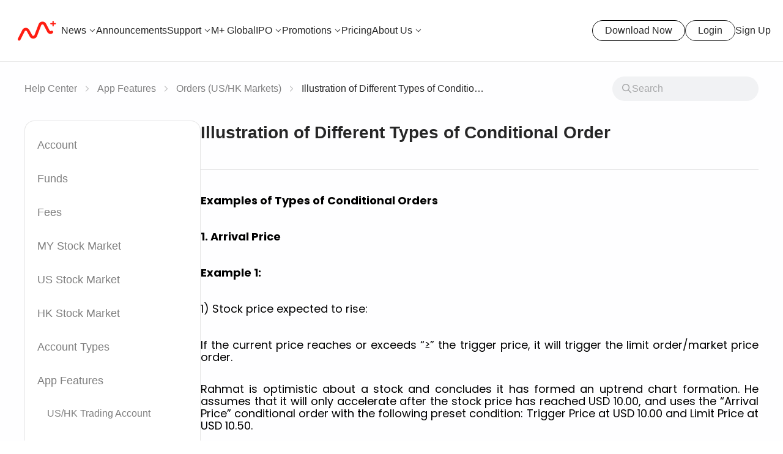

--- FILE ---
content_type: text/html; charset=utf-8
request_url: https://mplusonline.com/support/detail/1000831?id=1000719
body_size: 103889
content:
<!doctype html>
<html data-n-head-ssr itemscope itemtype="https://schema.org/WebPage" lang="en" dir="auto" prefix="og:http://ogp.me/ns#" data-n-head="%7B%22itemscope%22:%7B%22ssr%22:true%7D,%22itemtype%22:%7B%22ssr%22:%22https://schema.org/WebPage%22%7D,%22lang%22:%7B%22ssr%22:%22en%22%7D,%22dir%22:%7B%22ssr%22:%22auto%22%7D,%22prefix%22:%7B%22ssr%22:%22og:http://ogp.me/ns#%22%7D%7D">
  <head >
    <meta data-n-head="ssr" charset="utf-8"><meta data-n-head="ssr" name="viewport" content="width=device-width, initial-scale=1, maximum-scale=1, user-scalable=no, minimal-ui"><meta data-n-head="ssr" http-equiv="x-dns-prefetch-control" content="on"><meta data-n-head="ssr" http-equiv="X-UA-Compatible" content="IE=edge,chrome=1"><meta data-n-head="ssr" name="renderer" content="webkit"><meta data-n-head="ssr" name="renderer" content="no-referrer-when-downgrade"><meta data-n-head="ssr" name="applicable-device" content="pc,mobile"><meta data-n-head="ssr" name="apple-touch-fullscreen" content="yes"><meta data-n-head="ssr" name="apple-mobile-web-app-title" content="Your Trusted Guide to Global Trading | Malacca Securities"><meta data-n-head="ssr" name="apple-mobile-web-app-capable" content="yes"><meta data-n-head="ssr" name="apple-mobile-web-app-status-bar-style" content="white"><meta data-n-head="ssr" name="format-detection" content="telephone=no,email=no,address=no"><meta data-n-head="ssr" property="fb:app_id" content="356164108187185"><meta data-n-head="ssr" data-hid="keywords" name="keywords" content=""><meta data-n-head="ssr" data-hid="description" name="description" content="Trade in the MY, US &amp; HK markets with real-time data, Shariah screening, 24-hour online customer support, 24/7 news updates and more exciting features."><meta data-n-head="ssr" property="og:site_name" content="" data-hid="og:site_name"><meta data-n-head="ssr" property="og:type" content="website" data-hid="og:type"><meta data-n-head="ssr" property="og:url" content="https://mplusonline.com/support/detail/1000831?id=1000719&amp;lang=en-US" data-hid="og:url"><meta data-n-head="ssr" property="og:title" content="Your Trusted Guide to Global Trading | Malacca Securities" data-hid="og:title"><meta data-n-head="ssr" property="og:description" content="Trade in the MY, US &amp; HK markets with real-time data, Shariah screening, 24-hour online customer sup..." data-hid="og:description"><meta data-n-head="ssr" property="og:image" content="/_nuxt/img/default-share.31abdb0.png" data-hid="og:image"><meta data-n-head="ssr" itemprop="name" content="Your Trusted Guide to Global Trading | Malacca Securities" data-hid="itemprop:name"><meta data-n-head="ssr" itemprop="headline" content="Your Trusted Guide to Global Trading | Malacca Securities" data-hid="itemprop:headline"><meta data-n-head="ssr" itemprop="description" content="Trade in the MY, US &amp; HK markets with real-time data, Shariah screening, 24-hour online customer sup..." data-hid="itemprop:description"><meta data-n-head="ssr" itemprop="author" content="global" data-hid="itemprop:author"><meta data-n-head="ssr" itemprop="publisher" content="Your Trusted Guide to Global Trading | Malacca Securities" data-hid="itemprop:publisher"><meta data-n-head="ssr" itemprop="datePublished" content="1764916812165" data-hid="itemprop:datePublished"><meta data-n-head="ssr" itemprop="mainEntityOfPage" content="https://mplusonline.com/" data-hid="itemprop:mainEntityOfPage"><meta data-n-head="ssr" itemprop="url" content="https://mplusonline.com/support/detail/1000831?id=1000719&amp;lang=en-US" data-hid="itemprop:url"><meta data-n-head="ssr" itemprop="image" content="/_nuxt/img/default-share.31abdb0.png" data-hid="itemprop:image"><meta data-n-head="ssr" name="twitter:card" content="summary" data-hid="twitter:card"><meta data-n-head="ssr" name="twitter:site" content="Your Trusted Guide to Global Trading | Malacca Securities" data-hid="twitter:site"><meta data-n-head="ssr" name="twitter:creator" content="Your Trusted Guide to Global Trading | Malacca Securities" data-hid="twitter:creator"><meta data-n-head="ssr" name="twitter:title" content="Your Trusted Guide to Global Trading | Malacca Securities" data-hid="twitter:title"><meta data-n-head="ssr" name="twitter:description" content="Trade in the MY, US &amp; HK markets with real-time data, Shariah screening, 24-hour online customer sup..." data-hid="twitter:description"><meta data-n-head="ssr" name="twitter:image" content="/_nuxt/img/default-share.31abdb0.png" data-hid="twitter:image"><meta data-n-head="ssr" name="twitter:url" content="https://mplusonline.com/support/detail/1000831?id=1000719&amp;lang=en-US" data-hid="twitter:url"><meta data-n-head="ssr" name="apple-mobile-web-app-title" content="" data-hid="apple-mobile-web-app-title"><title>Your Trusted Guide to Global Trading | Malacca Securities</title><base href="/"><link data-n-head="ssr" rel="shortcut icon" type="image/png" id="favicon"><link data-n-head="ssr" ref="preload" href="https://r.global.mplusonline.com/fe/hs-my-res/plugins/beacon/beacon-1.1.1.js?agentId=ua20230220094002&amp;codeError=1&amp;loadError=1&amp;promiseError=1&amp;api=1&amp;spa=1" as="script"><link data-n-head="ssr" rel="preconnect" crossorigin="anonymous" href="https://web-api.mplusglobal.com.my"><link data-n-head="ssr" rel="dns-prefetch" href="https://web-api.mplusglobal.com.my"><link data-n-head="ssr" rel="dns-prefetch" href="https://global.mplusonline.com"><link data-n-head="ssr" rel="dns-prefetch" href="//n.sinaimg.cn"><link data-n-head="ssr" href="https://mplusonline.com/support/detail/1000831" rel="alternate" hreflang="x-default" data-hid="link:alternate:x-default"><link data-n-head="ssr" href="https://mplusonline.com/support/detail/1000831" rel="alternate" hreflang="en" data-hid="link:alternate:en"><link data-n-head="ssr" href="https://mplusonline.com/en-us/support/detail/1000831" rel="alternate" hreflang="en-us" data-hid="link:alternate:en-us"><link data-n-head="ssr" href="https://mplusonline.com/support/detail/1000831" rel="canonical" data-hid="link:canonical"><script data-n-head="ssr" src="https://r.global.mplusonline.com/fe/hs-my-res/plugins/beacon/beacon-1.1.1.js?agentId=ua20230220094002&amp;codeError=1&amp;loadError=1&amp;promiseError=1&amp;api=1&amp;spa=1" crossorigin="anonymous" defer></script><style data-vue-ssr-id="3fd20b25:0 5c3096e8:0 8934c594:0 4be4f414:0 0e5e4e96:0 17ac49de:0 b46cac5a:0 7c0004af:0 f05e6c86:0 24c94d21:0 44773982:0 6edbbe4f:0 6fcc2e22:0 f2aae24e:0 73935c15:0 78a26335:0 86a7390e:0 4b55438f:0 43af7b1d:0 459b1962:0 5eea3942:0 2699b2cf:0 04a0bd0f:0 7ba325b9:0 5592f63f:0 6594565e:0 7855e70e:0 0b8f9ec2:0 ee428cb6:0 35f18fd3:0 5ddcb45e:0 62b3aedb:0 06cece4f:0 4cb26f4a:0 738fc5e2:0 ec281312:0 b7d78fa2:0">/**
 * Swiper 12.0.3
 * Most modern mobile touch slider and framework with hardware accelerated transitions
 * https://swiperjs.com
 *
 * Copyright 2014-2025 Vladimir Kharlampidi
 *
 * Released under the MIT License
 *
 * Released on: October 21, 2025
 */

:root {
  --swiper-theme-color: #007aff;
  /*
  --swiper-preloader-color: var(--swiper-theme-color);
  --swiper-wrapper-transition-timing-function: initial;
  */
}
:host {
  position: relative;
  display: block;
  margin-left: auto;
  margin-right: auto;
  z-index: 1;
}
.swiper {
  margin-left: auto;
  margin-right: auto;
  position: relative;
  overflow: hidden;
  list-style: none;
  padding: 0;
  /* Fix of Webkit flickering */
  z-index: 1;
  display: block;
}
.swiper-vertical > .swiper-wrapper {
  flex-direction: column;
}
.swiper-wrapper {
  position: relative;
  width: 100%;
  height: 100%;
  z-index: 1;
  display: flex;
  transition-property: transform;
  transition-timing-function: var(--swiper-wrapper-transition-timing-function, initial);
  box-sizing: content-box;
}
.swiper-android .swiper-slide,
.swiper-ios .swiper-slide,
.swiper-wrapper {
  transform: translate3d(0px, 0, 0);
}
.swiper-horizontal {
  touch-action: pan-y;
}
.swiper-vertical {
  touch-action: pan-x;
}
.swiper-slide {
  flex-shrink: 0;
  width: 100%;
  height: 100%;
  position: relative;
  transition-property: transform;
  display: block;
}
.swiper-slide-invisible-blank {
  visibility: hidden;
}
/* Auto Height */
.swiper-autoheight,
.swiper-autoheight .swiper-slide {
  height: auto;
}
.swiper-autoheight .swiper-wrapper {
  align-items: flex-start;
  transition-property: transform, height;
}
.swiper-backface-hidden .swiper-slide {
  transform: translateZ(0);
  backface-visibility: hidden;
}
/* 3D Effects */
.swiper-3d.swiper-css-mode .swiper-wrapper {
  perspective: 1200px;
}
.swiper-3d .swiper-wrapper {
  transform-style: preserve-3d;
}
.swiper-3d {
  perspective: 1200px;
  .swiper-slide,
  .swiper-cube-shadow {
    transform-style: preserve-3d;
  }
}

/* CSS Mode */
.swiper-css-mode {
  > .swiper-wrapper {
    overflow: auto;
    scrollbar-width: none; /* For Firefox */
    -ms-overflow-style: none; /* For Internet Explorer and Edge */
    &::-webkit-scrollbar {
      display: none;
    }
  }
  > .swiper-wrapper > .swiper-slide {
    scroll-snap-align: start start;
  }
  &.swiper-horizontal {
    > .swiper-wrapper {
      scroll-snap-type: x mandatory;
    }
  }
  &.swiper-vertical {
    > .swiper-wrapper {
      scroll-snap-type: y mandatory;
    }
  }
  &.swiper-free-mode {
    > .swiper-wrapper {
      scroll-snap-type: none;
    }
    > .swiper-wrapper > .swiper-slide {
      scroll-snap-align: none;
    }
  }
  &.swiper-centered {
    > .swiper-wrapper::before {
      content: '';
      flex-shrink: 0;
      order: 9999;
    }
    > .swiper-wrapper > .swiper-slide {
      scroll-snap-align: center center;
      scroll-snap-stop: always;
    }
  }
  &.swiper-centered.swiper-horizontal {
    > .swiper-wrapper > .swiper-slide:first-child {
      margin-inline-start: var(--swiper-centered-offset-before);
    }
    > .swiper-wrapper::before {
      height: 100%;
      min-height: 1px;
      width: var(--swiper-centered-offset-after);
    }
  }
  &.swiper-centered.swiper-vertical {
    > .swiper-wrapper > .swiper-slide:first-child {
      margin-block-start: var(--swiper-centered-offset-before);
    }
    > .swiper-wrapper::before {
      width: 100%;
      min-width: 1px;
      height: var(--swiper-centered-offset-after);
    }
  }
}

/* Slide styles start */
/* 3D Shadows */
.swiper-3d {
  .swiper-slide-shadow,
  .swiper-slide-shadow-left,
  .swiper-slide-shadow-right,
  .swiper-slide-shadow-top,
  .swiper-slide-shadow-bottom,
  .swiper-slide-shadow,
  .swiper-slide-shadow-left,
  .swiper-slide-shadow-right,
  .swiper-slide-shadow-top,
  .swiper-slide-shadow-bottom {
    position: absolute;
    left: 0;
    top: 0;
    width: 100%;
    height: 100%;
    pointer-events: none;
    z-index: 10;
  }
  .swiper-slide-shadow {
    background: rgba(0, 0, 0, 0.15);
  }
  .swiper-slide-shadow-left {
    background-image: linear-gradient(to left, rgba(0, 0, 0, 0.5), rgba(0, 0, 0, 0));
  }
  .swiper-slide-shadow-right {
    background-image: linear-gradient(to right, rgba(0, 0, 0, 0.5), rgba(0, 0, 0, 0));
  }
  .swiper-slide-shadow-top {
    background-image: linear-gradient(to top, rgba(0, 0, 0, 0.5), rgba(0, 0, 0, 0));
  }
  .swiper-slide-shadow-bottom {
    background-image: linear-gradient(to bottom, rgba(0, 0, 0, 0.5), rgba(0, 0, 0, 0));
  }
}
.swiper-lazy-preloader {
  width: 42px;
  height: 42px;
  position: absolute;
  left: 50%;
  top: 50%;
  margin-left: -21px;
  margin-top: -21px;
  z-index: 10;
  transform-origin: 50%;
  box-sizing: border-box;
  border: 4px solid var(--swiper-preloader-color, var(--swiper-theme-color));
  border-radius: 50%;
  border-top-color: transparent;
}
.swiper:not(.swiper-watch-progress),
.swiper-watch-progress .swiper-slide-visible {
  .swiper-lazy-preloader {
    animation: swiper-preloader-spin 1s infinite linear;
  }
}
.swiper-lazy-preloader-white {
  --swiper-preloader-color: #fff;
}
.swiper-lazy-preloader-black {
  --swiper-preloader-color: #000;
}
@keyframes swiper-preloader-spin {
  0% {
    transform: rotate(0deg);
  }
  100% {
    transform: rotate(360deg);
  }
}
/* Slide styles end */

.swiper-fade {
  &.swiper-free-mode {
    .swiper-slide {
      transition-timing-function: ease-out;
    }
  }
  .swiper-slide {
    pointer-events: none;
    transition-property: opacity;
    .swiper-slide {
      pointer-events: none;
    }
  }
  .swiper-slide-active {
    pointer-events: auto;
    & .swiper-slide-active {
      pointer-events: auto;
    }
  }
}

:root {
  --swiper-navigation-size: 44px;
  /*
  --swiper-navigation-top-offset: 50%;
  --swiper-navigation-sides-offset: 4px;
  --swiper-navigation-color: var(--swiper-theme-color);
  */
}
.swiper-button-prev,
.swiper-button-next {
  position: absolute;

  width: var(--swiper-navigation-size);
  height: var(--swiper-navigation-size);

  z-index: 10;
  cursor: pointer;
  display: flex;
  align-items: center;
  justify-content: center;
  color: var(--swiper-navigation-color, var(--swiper-theme-color));
  &.swiper-button-disabled {
    opacity: 0.35;
    cursor: auto;
    pointer-events: none;
  }
  &.swiper-button-hidden {
    opacity: 0;
    cursor: auto;
    pointer-events: none;
  }
  .swiper-navigation-disabled & {
    display: none !important;
  }
  svg {
    width: 100%;
    height: 100%;
    object-fit: contain;
    transform-origin: center;
    fill: currentColor;
    pointer-events: none;
  }
}

.swiper-button-lock {
  display: none;
}

.swiper-button-prev,
.swiper-button-next {
  top: var(--swiper-navigation-top-offset, 50%);
  margin-top: calc(0px - (var(--swiper-navigation-size) / 2));
}
.swiper-button-prev {
  left: var(--swiper-navigation-sides-offset, 4px);
  right: auto;
  .swiper-navigation-icon {
    transform: rotate(180deg);
  }
}
.swiper-button-next {
  right: var(--swiper-navigation-sides-offset, 4px);
  left: auto;
}
.swiper-horizontal {
  .swiper-button-prev,
  .swiper-button-next,
  ~ .swiper-button-prev,
  ~ .swiper-button-next {
    top: var(--swiper-navigation-top-offset, 50%);
    margin-top: calc(0px - (var(--swiper-navigation-size) / 2));
    margin-left: 0;
  }
  .swiper-button-prev,
  & ~ .swiper-button-prev,
  &.swiper-rtl .swiper-button-next,
  &.swiper-rtl ~ .swiper-button-next {
    left: var(--swiper-navigation-sides-offset, 4px);
    right: auto;
  }
  .swiper-button-next,
  & ~ .swiper-button-next,
  &.swiper-rtl .swiper-button-prev,
  &.swiper-rtl ~ .swiper-button-prev {
    right: var(--swiper-navigation-sides-offset, 4px);
    left: auto;
  }
  .swiper-button-prev,
  & ~ .swiper-button-prev,
  &.swiper-rtl .swiper-button-next,
  &.swiper-rtl ~ .swiper-button-next {
    .swiper-navigation-icon {
      transform: rotate(180deg);
    }
  }
  &.swiper-rtl .swiper-button-prev,
  &.swiper-rtl ~ .swiper-button-prev {
    .swiper-navigation-icon {
      transform: rotate(0deg);
    }
  }
}
.swiper-vertical {
  .swiper-button-prev,
  .swiper-button-next,
  ~ .swiper-button-prev,
  ~ .swiper-button-next {
    left: var(--swiper-navigation-top-offset, 50%);
    right: auto;
    margin-left: calc(0px - (var(--swiper-navigation-size) / 2));
    margin-top: 0;
  }
  .swiper-button-prev,
  ~ .swiper-button-prev {
    top: var(--swiper-navigation-sides-offset, 4px);
    bottom: auto;
    .swiper-navigation-icon {
      transform: rotate(-90deg);
    }
  }
  .swiper-button-next,
  ~ .swiper-button-next {
    bottom: var(--swiper-navigation-sides-offset, 4px);
    top: auto;
    .swiper-navigation-icon {
      transform: rotate(90deg);
    }
  }
}

:root {
  /*
  --swiper-pagination-color: var(--swiper-theme-color);
  --swiper-pagination-left: auto;
  --swiper-pagination-right: 8px;
  --swiper-pagination-bottom: 8px;
  --swiper-pagination-top: auto;
  --swiper-pagination-fraction-color: inherit;
  --swiper-pagination-progressbar-bg-color: rgba(0,0,0,0.25);
  --swiper-pagination-progressbar-size: 4px;
  --swiper-pagination-bullet-size: 8px;
  --swiper-pagination-bullet-width: 8px;
  --swiper-pagination-bullet-height: 8px;
  --swiper-pagination-bullet-border-radius: 50%;
  --swiper-pagination-bullet-inactive-color: #000;
  --swiper-pagination-bullet-inactive-opacity: 0.2;
  --swiper-pagination-bullet-opacity: 1;
  --swiper-pagination-bullet-horizontal-gap: 4px;
  --swiper-pagination-bullet-vertical-gap: 6px;
  */
}
.swiper-pagination {
  position: absolute;
  text-align: center;
  transition: 300ms opacity;
  transform: translate3d(0, 0, 0);
  z-index: 10;
  &.swiper-pagination-hidden {
    opacity: 0;
  }
  .swiper-pagination-disabled > &,
  &.swiper-pagination-disabled {
    display: none !important;
  }
}
/* Common Styles */
.swiper-pagination-fraction,
.swiper-pagination-custom,
.swiper-horizontal > .swiper-pagination-bullets,
.swiper-pagination-bullets.swiper-pagination-horizontal {
  bottom: var(--swiper-pagination-bottom, 8px);
  top: var(--swiper-pagination-top, auto);
  left: 0;
  width: 100%;
}
/* Bullets */
.swiper-pagination-bullets-dynamic {
  overflow: hidden;
  font-size: 0;
  .swiper-pagination-bullet {
    transform: scale(0.33);
    position: relative;
  }
  .swiper-pagination-bullet-active {
    transform: scale(1);
  }
  .swiper-pagination-bullet-active-main {
    transform: scale(1);
  }
  .swiper-pagination-bullet-active-prev {
    transform: scale(0.66);
  }
  .swiper-pagination-bullet-active-prev-prev {
    transform: scale(0.33);
  }
  .swiper-pagination-bullet-active-next {
    transform: scale(0.66);
  }
  .swiper-pagination-bullet-active-next-next {
    transform: scale(0.33);
  }
}
.swiper-pagination-bullet {
  width: var(--swiper-pagination-bullet-width, var(--swiper-pagination-bullet-size, 8px));
  height: var(--swiper-pagination-bullet-height, var(--swiper-pagination-bullet-size, 8px));
  display: inline-block;
  border-radius: var(--swiper-pagination-bullet-border-radius, 50%);
  background: var(--swiper-pagination-bullet-inactive-color, #000);
  opacity: var(--swiper-pagination-bullet-inactive-opacity, 0.2);
  button& {
    border: none;
    margin: 0;
    padding: 0;
    box-shadow: none;
    appearance: none;
  }
  .swiper-pagination-clickable & {
    cursor: pointer;
  }

  &:only-child {
    display: none !important;
  }
}
.swiper-pagination-bullet-active {
  opacity: var(--swiper-pagination-bullet-opacity, 1);
  background: var(--swiper-pagination-color, var(--swiper-theme-color));
}

.swiper-vertical > .swiper-pagination-bullets,
.swiper-pagination-vertical.swiper-pagination-bullets {
  right: var(--swiper-pagination-right, 8px);
  left: var(--swiper-pagination-left, auto);
  top: 50%;
  transform: translate3d(0px, -50%, 0);
  .swiper-pagination-bullet {
    margin: var(--swiper-pagination-bullet-vertical-gap, 6px) 0;
    display: block;
  }
  &.swiper-pagination-bullets-dynamic {
    top: 50%;
    transform: translateY(-50%);
    width: 8px;
    .swiper-pagination-bullet {
      display: inline-block;
      transition:
        200ms transform,
        200ms top;
    }
  }
}
.swiper-horizontal > .swiper-pagination-bullets,
.swiper-pagination-horizontal.swiper-pagination-bullets {
  .swiper-pagination-bullet {
    margin: 0 var(--swiper-pagination-bullet-horizontal-gap, 4px);
  }
  &.swiper-pagination-bullets-dynamic {
    left: 50%;
    transform: translateX(-50%);
    white-space: nowrap;
    .swiper-pagination-bullet {
      transition:
        200ms transform,
        200ms left;
    }
  }
}
.swiper-horizontal.swiper-rtl > .swiper-pagination-bullets-dynamic .swiper-pagination-bullet {
  transition:
    200ms transform,
    200ms right;
}
/* Fraction */
.swiper-pagination-fraction {
  color: var(--swiper-pagination-fraction-color, inherit);
}
/* Progress */
.swiper-pagination-progressbar {
  background: var(--swiper-pagination-progressbar-bg-color, rgba(0, 0, 0, 0.25));
  position: absolute;
  .swiper-pagination-progressbar-fill {
    background: var(--swiper-pagination-color, var(--swiper-theme-color));
    position: absolute;
    left: 0;
    top: 0;
    width: 100%;
    height: 100%;
    transform: scale(0);
    transform-origin: left top;
  }
  .swiper-rtl & .swiper-pagination-progressbar-fill {
    transform-origin: right top;
  }
  .swiper-horizontal > &,
  &.swiper-pagination-horizontal,
  .swiper-vertical > &.swiper-pagination-progressbar-opposite,
  &.swiper-pagination-vertical.swiper-pagination-progressbar-opposite {
    width: 100%;
    height: var(--swiper-pagination-progressbar-size, 4px);
    left: 0;
    top: 0;
  }
  .swiper-vertical > &,
  &.swiper-pagination-vertical,
  .swiper-horizontal > &.swiper-pagination-progressbar-opposite,
  &.swiper-pagination-horizontal.swiper-pagination-progressbar-opposite {
    width: var(--swiper-pagination-progressbar-size, 4px);
    height: 100%;
    left: 0;
    top: 0;
  }
}
.swiper-pagination-lock {
  display: none;
}

/* Zoom container styles start */
.swiper-zoom-container {
  width: 100%;
  height: 100%;
  display: flex;
  justify-content: center;
  align-items: center;
  text-align: center;

  > img,
  > svg,
  > canvas {
    max-width: 100%;
    max-height: 100%;
    object-fit: contain;
  }
}
/* Zoom container styles end */

.swiper-slide-zoomed {
  cursor: move;
  touch-action: none;
}

/* global.css */
@font-face {
  font-family: 'Poppins';
  src: url(/_nuxt/fonts/Poppins-Thin.9ec2636.ttf) format('truetype');
  font-weight: 100;
  font-style: normal;
}
@font-face {
  font-family: 'Poppins';
  src: url(/_nuxt/fonts/Poppins-ExtraLight.6f8391b.ttf) format('truetype');
  font-weight: 200;
  font-style: normal;
}
@font-face {
  font-family: 'Poppins';
  src: url(/_nuxt/fonts/Poppins-Light.fcc40ae.ttf) format('truetype');
  font-weight: 300;
  font-style: normal;
}
@font-face {
  font-family: 'Poppins';
  src: url(/_nuxt/fonts/Poppins-Regular.093ee89.ttf) format('truetype');
  font-weight: 400;
  font-style: normal;
}
@font-face {
  font-family: 'Poppins';
  src: url(/_nuxt/fonts/Poppins-Medium.bf59c68.ttf) format('truetype');
  font-weight: 500;
  font-style: normal;
}
@font-face {
  font-family: 'Poppins';
  src: url(/_nuxt/fonts/Poppins-SemiBold.6f1520d.ttf) format('truetype');
  font-weight: 600;
  font-style: normal;
}
@font-face {
  font-family: 'Poppins';
  src: url(/_nuxt/fonts/Poppins-Bold.08c20a4.ttf) format('truetype');
  font-weight: 700;
  font-style: normal;
}
@font-face {
  font-family: 'Poppins';
  src: url(/_nuxt/fonts/Poppins-ExtraBold.d45bdbc.ttf) format('truetype');
  font-weight: 800;
  font-style: normal;
}
/* Italic */
@font-face {
  font-family: 'Poppins';
  src: url(/_nuxt/fonts/Poppins-ThinItalic.01555d2.ttf) format('truetype');
  font-weight: 100;
  font-style: italic;
}
@font-face {
  font-family: 'Poppins';
  src: url(/_nuxt/fonts/Poppins-ExtraLightItalic.a9bed01.ttf) format('truetype');
  font-weight: 200;
  font-style: italic;
}
@font-face {
  font-family: 'Poppins';
  src: url(/_nuxt/fonts/Poppins-LightItalic.0613c48.ttf) format('truetype');
  font-weight: 300;
  font-style: italic;
}
@font-face {
  font-family: 'Poppins';
  src: url(/_nuxt/fonts/Poppins-Italic.c103423.ttf) format('truetype');
  font-weight: 400;
  font-style: italic;
}
@font-face {
  font-family: 'Poppins';
  src: url(/_nuxt/fonts/Poppins-MediumItalic.cf5ba39.ttf) format('truetype');
  font-weight: 500;
  font-style: italic;
}
@font-face {
  font-family: 'Poppins';
  src: url(/_nuxt/fonts/Poppins-SemiBoldItalic.9841f3d.ttf) format('truetype');
  font-weight: 600;
  font-style: italic;
}
@font-face {
  font-family: 'Poppins';
  src: url(/_nuxt/fonts/Poppins-BoldItalic.19406f7.ttf) format('truetype');
  font-weight: 700;
  font-style: italic;
}
@font-face {
  font-family: 'Poppins';
  src: url(/_nuxt/fonts/Poppins-ExtraBoldItalic.8afe4dc.ttf) format('truetype');
  font-weight: 800;
  font-style: italic;
}

:root {
  --my-text-h1: 40px;
  --my-text-h2: 28px;
  --my-text-h3: 24px;
  --my-text-h4: 20px;
  --my-text-xs: 12px;
  --my-text-s: 14px;
  --my-text-m: 16px;
  --my-text-l: 18px;
  --my-footer-bg: #1C222B;
  --my-color-footer: #BCC4DA;
  --my-color-white: #FFF;
  --my-color-white-70: rgba(255, 255, 255, 0.7);
  --my-font-weight: 400;
  --my-font-weight-bold: 700;
  --my-line-height: 130%;
  --my-text: rgba(0, 0, 0, 0.85);
  --my-text-light: rgba(0, 0, 0, 0.5);
  --my-text-focus: #00D8BF;
}

*,
::before,
::after {
  box-sizing: border-box;
  border-width: 0;
  border-style: solid;
  border-color: currentColor;
}
html {
  line-height: 1.5;
  -webkit-text-size-adjust: 100%;
  -moz-tab-size: 4;
  tab-size: 4;
  font-family: ui-sans-serif, system-ui, -apple-system, BlinkMacSystemFont, "Segoe UI", Roboto, "Helvetica Neue", Arial, "Noto Sans", sans-serif, "Apple Color Emoji", "Segoe UI Emoji", "Segoe UI Symbol", "Noto Color Emoji";
  font-feature-settings: normal;
  font-variation-settings: normal;
}
::-webkit-scrollbar {
  width: 10px;
  height: 10px;
}
::-webkit-scrollbar-track {
  background: transparent;
}
::-webkit-scrollbar-thumb {
  background-color: #ccc;
  border-radius: 5px;
}
::-webkit-inner-spin-button,
::-webkit-outer-spin-button {
  height: auto;
}
::-webkit-scrollbar-resizer {
  background-color: #ff6e00;
}
::-webkit-search-decoration {
  -webkit-appearance: none;
}
::-webkit-file-upload-button {
  -webkit-appearance: button;
  font: inherit;
}
body ::-webkit-scrollbar {
  width: 8px;
}
body ::-webkit-scrollbar-thumb {
  background-color: #ddd;
}
:-moz-focusring {
  outline: auto;
}
:-moz-ui-invalid {
  box-shadow: none;
}
:disabled {
  cursor: default;
}
::-webkit-scrollbar-thumb:hover {
  background-color: #666;
}
body {
  margin: 0;
  line-height: inherit;
}
hr {
  height: 0;
  color: inherit;
  border-top-width: 1px;
}
abbr:where([title]) {
  text-decoration: underline dotted;
}
h1,
h2,
h3,
h4,
h5,
h6 {
  font-size: inherit;
  font-weight: inherit;
}
a {
  color: inherit;
  text-decoration: inherit;
}
b,
strong {
  font-weight: bolder;
}
code,
kbd,
samp,
pre {
  font-family: ui-monospace, SFMono-Regular, Menlo, Monaco, Consolas, "Liberation Mono", "Courier New", monospace;
  font-size: 1em;
}
small {
  font-size: 80%;
}
sub,
sup {
  font-size: 75%;
  line-height: 0;
  position: relative;
  vertical-align: baseline;
}
sub {
  bottom: -0.25em;
}
sup {
  top: -0.5em;
}
table {
  text-indent: 0;
  border-color: inherit;
  border-collapse: collapse;
}
button,
input,
optgroup,
select,
textarea {
  font-family: inherit;
  font-feature-settings: inherit;
  font-variation-settings: inherit;
  font-size: 100%;
  font-weight: inherit;
  line-height: inherit;
  color: inherit;
  margin: 0;
  padding: 0;
}
button,
select {
  text-transform: none;
}
button,
[type='button'],
[type='reset'],
[type='submit'] {
  -webkit-appearance: button;
  background-color: transparent;
  background-image: none;
}
progress {
  vertical-align: baseline;
}
[type='search'] {
  -webkit-appearance: textfield;
  outline-offset: -2px;
}
summary {
  display: list-item;
}
blockquote,
dl,
dd,
h1,
h2,
h3,
h4,
h5,
h6,
hr,
figure,
p,
pre {
  margin: 0;
}
fieldset {
  margin: 0;
  padding: 0;
}
legend {
  padding: 0;
}
ol,
ul,
menu {
  list-style: none;
  margin: 0;
  padding: 0;
}
dialog {
  padding: 0;
}
textarea {
  resize: vertical;
}
input::placeholder,
textarea::placeholder {
  opacity: 1;
  color: #9ca3af;
}
button,
[role="button"] {
  cursor: pointer;
}
img,
svg,
video,
canvas,
audio,
iframe,
embed,
object {
  display: block;
  vertical-align: middle;
}
img,
video {
  max-width: 100%;
  height: auto;
}
img[src=""],
img:not([src]) {
  opacity: 0;
}
[hidden] {
  display: none;
}

/* stylelint-disable no-descending-specificity */
.my-header {
  color: #fff;
  flex: none;
  padding: 23px 40px;
  position: fixed;
  top: 0;
  left: 0;
  right: 0;
  z-index: 101;
  background-color: rgba(255, 255, 255, 0);
  transition: 0.3s background-color color;
}
.my-header::before {
  content: '';
  background: linear-gradient(180deg, #000c1e -40%, #00071500);
  height: 100px;
  opacity: 1;
  pointer-events: none;
  position: absolute;
  top: 0;
  left: 0;
  right: 0;
  width: 100%;
  transition-property: opacity;
}
.my-header__inner {
  height: 54px;
  padding: 5px 0;
  align-items: center;
  display: flex;
  max-width: 100%;
  position: relative;
  justify-content: space-between;
}
.my-header-nav {
  display: flex;
  justify-content: flex-start;
  flex-shrink: 0;
  gap: 32px;
  height: 100%;
  align-items: center;
}
.my-header-logo {
  background: url(/_nuxt/img/logo-white.c1971cf.png) no-repeat center;
  background-color: transparent;
  background-size: contain;
  width: 80px;
  height: 36px;
  cursor: pointer;
}
.my-header-menu {
  height: 100%;
  display: flex;
  flex: 1 10%;
  align-items: center;
  gap: 32px;
  font-size: var(--my-text-m);
  font-weight: 400;
  line-height: 130%;
}
.my-header-user {
  display: flex;
  flex: none;
  justify-content: flex-end;
  align-items: center;
  height: 100%;
  gap: 24px;
}
.my-header--link {
  position: relative;
  display: flex;
  align-items: center;
  height: 100%;
  text-decoration: none;
  font-size: var(--my-text-m);
  font-weight: 400;
  line-height: 130%;
  cursor: pointer;
  gap: 4px;
}
.my-header--link.active {
  font-weight: 700;
}
.my-header--link:hover {
  color: var(--my-text-focus);
}
.my-header--btn {
  display: flex;
  padding: 8px 20px;
  justify-content: center;
  align-items: center;
  gap: 10px;
  border-radius: 40px;
  border: 1px solid currentColor;
  color: currentColor;
  font-size: var(--my-text-m);
  line-height: 1;
  text-align: center;
  transition: all 0.2s ease-in-out;
}
.my-header--btn:hover {
  background-color: var(--my-text-focus);
  border-color: var(--my-text-focus);
  color: #fff;
}
.my-header-markets {
  display: flex;
  gap: 16px;
  flex-direction: row;
  flex-wrap: wrap;
}
.my-header-markets__download {
  position: relative;
  display: flex;
  padding: 8px 20px;
  align-items: center;
  gap: 10px;
  border-radius: 40px;
  cursor: pointer;
  background-color: #f00;
  border: 1px solid #fff;
}
.my-header-markets__download--app {
  font-size: var(--my-text-m);
  font-weight: var(--my-font-weight);
  line-height: 1;
  display: flex;
  flex-direction: column;
}
.my-header-markets2 {
  display: none;
  gap: 16px;
  flex-direction: row;
  flex-wrap: wrap;
}
.my-header-markets2__download {
  position: relative;
  display: flex;
  padding: 8px 20px;
  align-items: center;
  gap: 10px;
  border-radius: 40px;
  cursor: pointer;
  background-color: #f00;
  border: 1px solid #fff;
}
.my-header-markets2__download--app {
  font-size: var(--my-text-m);
  font-weight: var(--my-font-weight);
  line-height: 1;
  display: flex;
  flex-direction: column;
}
.my-header.is-stuck {
  border-bottom: 1px solid rgba(0, 0, 0, 0.08);
  background-color: #ffffff;
  color: var(--my-text);
}
.my-header.is-stuck::before {
  content: none;
}
.my-header.is-stuck .my-header-logo {
  background: url(/_nuxt/img/logo-red.12d69da.png) no-repeat center;
  background-size: contain;
}
.my-header.is-stuck .my-header-markets__download {
  background-color: #fff0;
  border: 1px solid #000;
}
.my-header.is-stuck .my-header-markets__download:hover {
  background-color: var(--my-text-focus);
  border-color: var(--my-text-focus);
  color: #fff;
}
.my-header.is-stuck .my-header-markets2__download {
  background-color: #fff0;
  border: 1px solid #000;
}
.my-header.is-stuck .my-header-markets2__download:hover {
  background-color: var(--my-text-focus);
  border-color: var(--my-text-focus);
  color: #fff;
}
.my-header.sticky {
  position: sticky;
  border-bottom: 1px solid rgba(0, 0, 0, 0.08);
  color: var(--my-text);
}
.my-header.sticky::before {
  content: none;
}
.my-header.sticky::after {
  content: '';
  position: absolute;
  left: 0;
  right: 0;
  top: 0;
  bottom: 0;
  background: rgba(255, 255, 255, 0.7);
  backdrop-filter: blur(10px);
  z-index: -1;
}
.my-header.sticky .my-header-logo {
  background: url(/_nuxt/img/logo-red.12d69da.png) no-repeat center;
  background-size: contain;
}
.my-header.sticky .my-header-markets__download {
  background-color: #fff0;
  border: 1px solid #000;
}
.my-header.sticky .my-header-markets__download:hover {
  background-color: var(--my-text-focus);
  border-color: var(--my-text-focus);
  color: #fff;
}
.my-header.sticky .my-header-markets2__download {
  background-color: #fff0;
  border: 1px solid #000;
}
.my-header.sticky .my-header-markets2__download:hover {
  background-color: var(--my-text-focus);
  border-color: var(--my-text-focus);
  color: #fff;
}
/*
* my-flyout
*/
.open-step {
  display: flex;
  padding: 2px 4px;
  align-items: center;
  gap: 10px;
  border-radius: 2px;
  background: #00d8bf;
  color: #fff;
  font-size: 14px;
  font-weight: 400;
  margin-left: 4px;
}
.my-flyout {
  position: relative;
  height: 100%;
  display: flex;
  flex-direction: column;
}
.my-flyout-title {
  display: flex;
  align-items: center;
  height: 100%;
  gap: 4px;
}
.my-flyout-menu {
  position: absolute;
  top: 130%;
  left: 0;
  background-color: #fff;
  border-radius: 6px;
  opacity: 0;
  visibility: hidden;
  transition: all calc(300 * 1ms) cubic-bezier(0.42, 0.01, 0.58, 1), transform calc(300 * 1ms) cubic-bezier(0.42, 0.01, 0.58, 1);
  transform: translateY(20px);
  box-shadow: 0 0 20px rgba(0, 0, 0, 0.2);
}
.my-flyout-menu__user {
  position: relative;
  padding: 20px;
  white-space: nowrap;
  color: var(--my-text);
}
.my-flyout-menu__user::before {
  position: absolute;
  content: ' ';
  pointer-events: none;
  top: -50%;
  right: -50%;
  bottom: -50%;
  left: -50%;
  border: 0 solid rgba(0, 0, 0, 0.05);
  transform: scale(0.5);
  border-bottom-width: 1px;
}
.my-flyout-menu--right {
  left: initial;
  right: 0;
}
.my-flyout-button {
  background-color: transparent;
  border: none;
  color: currentColor;
  font-size: var(--my-text-m);
  line-height: 130%;
}
.my-flyout .icon-moredown {
  --un-icon: url([data-uri]);
  display: block;
  mask: var(--un-icon) no-repeat;
  mask-size: 100% 100%;
  -webkit-mask: var(--un-icon) no-repeat;
  -webkit-mask-size: 100% 100%;
  background-color: currentColor;
  width: 12px;
  height: 12px;
  color: currentColor;
  margin-left: 4px;
  transition: 0.3s transform;
}
.my-flyout:hover {
  color: var(--my-text-focus);
}
.my-flyout:hover::before {
  content: '';
  position: absolute;
  top: 95%;
  width: 100%;
  height: 100%;
}
.my-flyout:hover .my-flyout-menu {
  opacity: 1;
  visibility: visible;
  transform: translateY(0);
}
.my-flyout:hover .icon-moredown {
  transform: rotate(180deg);
}
/*
* my-dropdown
*/
.my-dropdown-menu {
  list-style: none;
  margin: 0;
  display: flex;
  padding: 8px;
  flex-direction: column;
  align-items: flex-start;
  gap: 2px;
  min-width: 180px;
  background: #fff;
  border-radius: 6px;
  transition: background-color 0.5s;
}
.my-dropdown-menu-item {
  position: relative;
  display: flex;
  align-items: center;
  justify-content: space-between;
  padding: 12px 16px;
  white-space: nowrap;
  color: var(--my-text);
  font-size: var(--my-text-m);
  line-height: 130%;
  font-weight: 400;
  transition: color 0.25s, transform 0.5s;
  cursor: pointer;
}
.my-dropdown-menu-item:hover {
  transform: translateX(4px);
  transition: transform 0.5s;
  color: var(--my-text-focus);
}
.my-dropdown-menu-item.active {
  color: var(--my-text-focus);
}
.icon-user {
  --un-icon: url(/_nuxt/img/icon-frame.ec1b654.svg);
  display: block;
  mask: var(--un-icon) no-repeat;
  mask-size: 100% 100%;
  -webkit-mask: var(--un-icon) no-repeat;
  -webkit-mask-size: 100% 100%;
  background-color: currentColor;
  width: 24px;
  height: 24px;
  color: currentColor;
}
.logout-btn {
  display: flex;
  align-items: center;
  justify-content: flex-start;
  width: 32px;
  height: 32px;
  border-radius: 50%;
  cursor: pointer;
  position: relative;
  overflow: hidden;
  transition-duration: 0.3s;
  border: 1px solid currentColor;
}
.logout-btn__sign {
  width: 100%;
  transition-duration: 0.3s;
  display: flex;
  align-items: center;
  justify-content: center;
}
.logout-btn__sign svg {
  width: 16px;
}
.logout-btn__sign svg path {
  fill: currentColor;
}
.logout-btn__text {
  position: absolute;
  right: 0%;
  width: 0%;
  opacity: 0;
  color: currentColor;
  transition-duration: 0.3s;
}
.logout-btn:hover {
  width: 100px;
  border-radius: 40px;
  transition-duration: 0.3s;
}
.logout-btn:hover .logout-btn__sign {
  width: 30%;
  transition-duration: 0.3s;
  padding-left: 8px;
}
.logout-btn:hover .logout-btn__text {
  opacity: 1;
  width: 70%;
  transition-duration: 0.3s;
  padding-right: 4px;
}
.logout-btn:active {
  transform: translate(2px, 2px);
}
.h5-nav-container {
  display: none;
}
.h5-nav {
  display: none;
}

.my-footer {
  padding: 60px 0;
  background: var(--my-footer-bg);
  color: var(--my-color-footer);
}
.my-footer-container {
  display: flex;
  gap: 60px;
  flex-direction: column;
  flex-wrap: nowrap;
}
.my-footer-socials {
  display: flex;
  align-items: center;
  justify-content: space-between;
  flex-direction: row;
  flex-wrap: wrap;
  gap: 40px;
  color: #fff;
}
.my-footer-follow {
  display: flex;
  flex-direction: row;
  align-items: center;
  gap: 40px;
}
.my-footer-follow__logo {
  height: 50px;
  object-fit: contain;
}
.my-footer-follow__list {
  display: flex;
  gap: 24px;
}
.my-footer-follow__list--link {
  position: relative;
  display: flex;
  justify-content: center;
  align-items: center;
  box-sizing: border-box;
  width: 40px;
  height: 40px;
  padding: 10px;
  border-radius: 40px;
}
.my-footer-follow__list--link::after {
  content: '';
  pointer-events: none;
  display: block;
  position: absolute;
  left: 0;
  top: 0;
  transform-origin: 0 0;
  border: 1px solid currentColor;
  opacity: 0.5;
  border-radius: 40px;
  box-sizing: border-box;
  width: 100%;
  height: 100%;
}
@media (min-resolution: 2dppx) {
  .my-footer-follow__list--link::after {
    width: 200%;
    height: 200%;
    border-radius: calc(40px * 2);
    transform: scale(0.5);
  }
}
@media (min-resolution: 3dppx) {
  .my-footer-follow__list--link::after {
    width: 300%;
    height: 300%;
    border-radius: calc(40px * 3);
    transform: scale(0.333);
  }
}
.my-footer-follow__list--link:hover::after {
  opacity: 1;
}
.my-footer-markets {
  display: flex;
  gap: 16px;
  flex-direction: row;
  flex-wrap: wrap;
}
.my-footer-markets__download {
  position: relative;
  display: flex;
  padding: 8px 24px;
  align-items: center;
  gap: 16px;
  border-radius: 48px;
  cursor: pointer;
  background-color: #fff;
}
.my-footer-markets__download--img {
  position: relative;
  width: 40px;
  height: 40px;
  border-radius: 8px;
}
.my-footer-markets__download--app {
  color: rgba(0, 0, 0, 0.5);
  font-size: var(--my-text-s);
  font-weight: var(--my-font-weight);
  line-height: var(--my-line-height);
  display: flex;
  flex-direction: column;
}
.my-footer-markets__download--name {
  color: rgba(0, 0, 0, 0.85);
  font-size: var(--my-text-h4);
  font-weight: var(--my-font-weight-bold);
  line-height: var(--my-line-height);
}
.my-footer-links {
  display: flex;
  justify-content: space-between;
  font-size: var(--my-text-m);
  font-weight: var(--my-font-weight);
  line-height: var(--my-line-height);
  flex-wrap: wrap;
  flex-direction: row;
  gap: 40px;
}
.my-footer-link {
  display: flex;
  flex-direction: column;
  gap: 24px;
}
.my-footer-link:first-child {
  max-width: 320px;
}
.my-footer-link__title {
  color: var(--my-color-white);
  font-size: var(--my-text-h4);
  font-weight: var(--my-font-weight-bold);
  line-height: var(--my-line-height);
}
.my-footer-link__title--desc {
  font-size: var(--my-text-s);
  font-weight: var(--my-font-weight);
}
.my-footer-link__list {
  display: flex;
  flex-direction: column;
  gap: 24px;
}
.my-footer-link__list a:hover {
  color: #fff;
}
.my-footer-copyright {
  display: flex;
  flex-direction: column;
  gap: 28px;
  font-size: var(--my-text-s);
  font-weight: var(--my-font-weight);
  line-height: var(--my-line-height);
  opacity: 0.5;
  padding-top: 40px;
  border-top: 1px solid rgba(255, 255, 255, 0.1);
}
.i-facebook {
  --un-icon: url([data-uri]);
}
.i-ins {
  --un-icon: url(/_nuxt/img/icon-ins.a2ad6ae.svg);
}
.i-youtube {
  --un-icon: url([data-uri]);
}
.i-linkedin {
  --un-icon: url(/_nuxt/img/icon-linkedin.3ad63ae.svg);
}
.icon-social {
  display: block;
  mask: var(--un-icon) no-repeat;
  mask-size: 100% 100%;
  -webkit-mask: var(--un-icon) no-repeat;
  -webkit-mask-size: 100% 100%;
  background-color: currentColor;
  width: 20px;
  height: 20px;
  color: currentColor;
}
.icon-social:not(:last-child) {
  margin-right: 24px;
}

.my-banner {
  position: relative;
}
.my-banner .swiper-slide {
  background-repeat: no-repeat;
  background-position: center;
}
.my-banner-box {
  position: relative;
  overflow: hidden;
}
.my-banner-swiper {
  height: 520px;
}
.my-banner-swiper .swiper-pagination {
  left: 50%;
  bottom: 0;
  transform: translate3d(-50%, 0, 0);
  max-width: 814px;
}
.my-banner-swiper .swiper-pagination-bullet {
  transition: 0.3s all;
  transform-origin: left;
  width: 10px;
  height: 10px;
  background-color: #fff;
  border-radius: 10px;
  opacity: 0.6;
  margin: 0 3px;
}
.my-banner-swiper .swiper-pagination-bullet-active {
  width: 50px;
  border-radius: 10px;
  opacity: 1;
}
.my-banner-swiper img,
.my-banner-swiper video {
  display: block;
  width: 100%;
  height: 100%;
  object-fit: cover;
}
.my-banner-content {
  position: absolute;
  top: 150px;
  right: 6%;
  color: #FFF;
  font-size: var(--my-text-h4);
  font-weight: 400;
  line-height: 130%;
  width: 600px;
  z-index: 10;
}
.my-banner-content__title {
  font-size: 60px;
  font-weight: 700;
  line-height: 100%;
  text-transform: uppercase;
  margin-bottom: 16px;
}
.my-banner-content__title--stress {
  color: var(--my-text-focus);
}
.my-banner-content__btn {
  display: flex;
  align-items: center;
  justify-content: center;
  margin-top: 36px;
  width: 206px;
  height: 50px;
  border-radius: 50px;
  text-align: center;
  color: var(--my-text-focus);
  font-size: var(--my-text-h4);
  font-weight: 700;
  line-height: 130%;
  transition: all 0.2s ease-in-out;
  border: 1px solid var(--my-text-focus);
}
.my-banner-content__btn:hover {
  background: var(--my-text-focus);
  color: #FFF;
}
.my-banner-media {
  position: relative;
  width: 100%;
  height: 100%;
}
.my-banner-media--video::after {
  content: "";
  position: absolute;
  top: 0;
  background-color: var(--my-text-light);
  left: 0;
  bottom: 0;
  right: 0;
  z-index: 9;
}
.my-banner-sign {
  position: absolute;
  top: 100px;
  right: 10%;
  z-index: 20;
  width: 328px;
  border-radius: 16px;
  background: linear-gradient(180deg, #FFF 53.41%, #EBEAEA 100%);
  box-shadow: 0 22px 40px 0 rgba(0, 0, 0, 0.1);
  padding: 20px 24px 28px;
  color: #fff;
  border: 1px solid #C4C4C4;
}
.my-banner-sign .sign-form__back {
  width: 32px;
  height: 32px;
  background-color: transparent;
  border: 1px solid rgba(0, 0, 0, 0.6);
  margin-bottom: 20px;
}
.my-banner-sign .sign-form__back::after {
  color: rgba(0, 0, 0, 0.6);
}
.my-banner-sign .sign-form__bind--links {
  color: rgba(0, 0, 0, 0.6);
}
.my-banner-sign .sign-form__bind {
  margin-top: 20px;
}
.my-banner-sign .co-footer {
  gap: 8px;
}
.my-banner-sign .account-access {
  color: rgba(0, 0, 0, 0.6);
  font-size: 12px;
  font-weight: 400;
  line-height: 130%;
}
.my-banner-sign .account-access .co-footer {
  margin-top: 40px;
}
.my-banner-sign .sign-title {
  color: #000;
  font-size: 20px;
  font-weight: 700;
  line-height: 130%;
  margin-bottom: 28px;
}
.my-banner-sign .sign-form-title {
  color: #000;
  font-size: 20px;
  font-weight: 700;
  line-height: 130%;
}
.my-banner-sign .co-steps {
  display: flex;
  flex-direction: column;
  gap: 8px;
  color: rgba(0, 0, 0, 0.6);
  font-size: var(--my-text-xs);
  font-weight: 400;
  line-height: 130%;
  margin: 12px 0;
}
.my-banner-sign .co-step::before {
  color: rgba(0, 0, 0, 0.6);
}
.my-banner-sign .co-step__passed {
  color: #000000;
}
.my-banner-sign .van-field__right-icon {
  color: rgba(0, 0, 0, 0.6);
}
.my-banner-sign .van-button {
  height: 36px;
  border-radius: 8px;
  color: #000000;
  text-align: center;
  font-size: var(--my-text-m);
  font-weight: 400;
  line-height: 130%;
}
.my-banner-sign .van-tabs__nav {
  background-color: transparent;
}
.my-banner-sign .co-agreement {
  color: rgba(0, 0, 0, 0.6);
}
.my-banner-sign .co-justify-between {
  color: rgba(0, 0, 0, 0.6);
  /* stylelint-disable no-descending-specificity */
}
.my-banner-sign .co-justify-between + .co-box-cell {
  margin-top: 4px;
}
.my-banner-sign .co-link,
.my-banner-sign .co-btn-text {
  color: #000000;
}
.my-banner-sign .sign-label {
  color: #000000;
  display: flex;
  align-items: center;
  gap: 12px;
  position: relative;
  cursor: pointer;
  height: 100%;
}
.my-banner-sign .sign-label::after {
  content: "";
  height: 20px;
  width: 1px;
  background: rgba(0, 0, 0, 0.1);
  position: absolute;
  top: 50%;
  right: 0;
  transform: translate3d(0, -50%, 0);
}
.my-banner-sign .co-tabs .van-tab {
  color: #000000;
}
.my-banner-sign .co-tabs .van-tabs__wrap {
  border-bottom: 1px solid rgba(0, 0, 0, 0.1);
  margin-bottom: 36px;
}
.my-banner-sign .co-tabs .van-tabs__line {
  background-color: #000000;
}
.my-banner-sign .co-tabs .van-tab--active {
  font-weight: 700;
}
.my-banner-sign .co-box {
  margin-top: 0;
}
.my-banner-sign .van-cell {
  padding: 5px 16px;
  border-color: rgba(0, 0, 0, 0.3);
  background-color: transparent;
  color: rgba(0, 0, 0, 0.6);
}
.my-banner-sign .van-cell::after {
  content: none;
}
.my-banner-sign .van-field__control {
  color: #000000;
}
.my-banner-sign .countdown {
  color: #000;
}

.my-sidebar {
  position: fixed;
  right: 20px;
  bottom: 170px;
  z-index: 1000;
  display: flex;
  padding: 20px 12px;
  flex-direction: column;
  align-items: center;
  gap: 16px;
  border-radius: 69px;
  background: #FFF;
  box-shadow: 0 12px 24px 0 rgba(0, 0, 0, 0.08);
  transition: transform ease 0.8s;
  transform: translate3d(200px, 0, 0);
}
.my-sidebar-btn {
  position: relative;
  display: flex;
  align-items: center;
  justify-content: center;
  width: 48px;
  height: 48px;
  border: 1px solid rgba(0, 0, 0, 0.1);
  border-radius: 999em;
  color: #000;
}
.my-sidebar-btn__tip {
  position: absolute;
  right: 100%;
  top: 4px;
  display: flex;
  padding: 8px 24px;
  justify-content: center;
  align-items: center;
  gap: 10px;
  border-radius: 8px;
  background: var(--my-text);
  white-space: nowrap;
  color: #fff;
  font-size: var(--my-text-l);
  font-weight: 400;
  line-height: 130%;
  transition: all 0.2s ease-in-out;
  transform: translate3d(-40px, 0, 0);
  opacity: 0;
  visibility: hidden;
}
.my-sidebar-btn__tip::after {
  content: "";
  position: absolute;
  width: 0;
  height: 0;
  border-color: transparent;
  border-style: solid;
  border-width: 6px;
  right: 0;
  top: 50%;
  border-right-width: 0;
  border-left-color: var(--my-text);
  transform: translate(100%, -50%);
}
.my-sidebar-btn:hover {
  color: #fff;
  background-color: var(--my-text-focus);
}
.my-sidebar-btn:hover .my-sidebar-btn__tip {
  transform: translate3d(-24px, 0, 0);
  opacity: 1;
  visibility: visible;
}
.my-sidebar-btn__icon {
  position: relative;
  display: block;
  mask: var(--un-icon) no-repeat;
  mask-size: 100% 100%;
  -webkit-mask: var(--un-icon) no-repeat;
  -webkit-mask-size: 100% 100%;
  background-color: currentColor;
  cursor: pointer;
  width: 32px;
  height: 32px;
  color: currentColor;
}
.my-sidebar-btn--group {
  --un-icon: url(/_nuxt/img/icon-chart.0443b69.svg);
}
.my-sidebar-btn--frame {
  --un-icon: url(/_nuxt/img/icon-frame.ec1b654.svg);
}
.my-sidebar-btn--go-top {
  --un-icon: url([data-uri]);
}
.my-sidebar-fade-in {
  transform: translate3d(0, 0, 0);
}
.timeline {
  display: flex;
  flex-direction: row;
  flex-wrap: nowrap;
  width: 100%;
  height: 12px;
  list-style: none;
  text-align: justify;
  position: absolute;
  left: 50%;
  top: 50%;
  transform: translate(-50%, -50%);
  background: linear-gradient(to bottom, rgba(255, 255, 255, 0) 0%, rgba(255, 255, 255, 0) 45%, #ffffff 51%, rgba(255, 255, 255, 0) 57%, rgba(255, 255, 255, 0) 100%);
}
.timeline::after {
  content: "";
  width: 0;
  height: 0;
  border-top: 4px solid transparent;
  border-bottom: 4px solid transparent;
  border-left: 7px solid white;
  position: absolute;
  left: 100%;
  top: 50%;
  transform: translate(0, -50%);
}
.timeline > li {
  position: relative;
  flex: 1;
}
.timeline > li::before {
  display: inline-block;
  content: "";
  position: absolute;
  left: 0;
  width: 1px;
  height: 56px;
  background: linear-gradient(to top, transparent 0%, transparent 50%, white 50%, white 100%);
  background-size: 1px 5px;
  background-repeat: repeat-y;
}
.timeline > li::after {
  content: "";
  left: -6px;
  display: block;
  width: 12px;
  height: 12px;
  background: #fff;
  text-align: center;
  line-height: 1.2;
  position: relative;
  border-radius: 50%;
}
.timeline > li:nth-child(odd)::before {
  top: 0;
}
.timeline > li:nth-child(even)::before {
  bottom: 0;
}
.timeline-content {
  color: #202020;
  text-align: center;
  font-size: var(--my-text-m);
  font-weight: 400;
  line-height: 130%;
}
.timeline-content__title {
  color: rgba(0, 0, 0, 0.85);
  font-size: var(--my-text-h2);
  font-weight: 700;
  line-height: 130%;
}
.timeline-content__pic {
  width: 200px;
  height: 120px;
  overflow: hidden;
}
.timeline-content__pic img {
  object-fit: contain;
  width: 100%;
  height: 100%;
}
.timeline-content__text {
  margin: 12px 0;
  width: 320px;
}
.timeline > li .timeline-content {
  display: flex;
  flex-direction: column;
  align-items: center;
  position: absolute;
  left: 0;
}
.timeline > li:nth-child(odd) .timeline-content {
  bottom: 0;
  margin-bottom: -48px;
  transform: translate(-50%, 100%);
}
.timeline > li:nth-child(even) .timeline-content {
  top: 0;
  margin-top: -48px;
  transform: translate(-50%, -100%);
  flex-direction: column-reverse;
}
.fixed-side {
  position: fixed;
  top: 220px;
  right: calc(50vw - 926px);
  z-index: 9;
}
.fixed-side .fixed-side-close {
  position: absolute;
  top: 10px;
  right: 10px;
  width: 20px;
  height: 20px;
  --un-icon: url([data-uri]);
  display: block;
  mask: var(--un-icon) no-repeat;
  mask-size: 100% 100%;
  -webkit-mask: var(--un-icon) no-repeat;
  -webkit-mask-size: 100% 100%;
  background-color: currentColor;
  color: currentColor;
  cursor: pointer;
  z-index: 9;
}
.my-marquee {
  --play: running;
  --pause-on-hover: paused;
  --pause-on-click: paused;
  --direction: normal;
  --duration: 20s;
  --delay: 0s;
  --iteration-count: infinite;
  --min-width: 100%;
  --width: 100%;
  --transform: none;
  overflow-x: hidden;
  display: flex;
  flex-direction: row;
  position: relative;
  width: var(--width);
  transform: var(--transform);
}
.my-marquee:hover div {
  animation-play-state: var(--pause-on-hover);
}
.my-marquee-item {
  flex: 0 0 auto;
  min-width: var(--min-width);
  z-index: 1;
  display: flex;
  flex-direction: row;
  align-items: center;
  animation: scroll var(--duration) linear var(--delay) var(--iteration-count);
  animation-play-state: var(--play);
  animation-delay: var(--delay);
  animation-direction: var(--direction);
}
.my-marquee-child {
  flex: 0 0 auto;
  display: flex;
  min-width: auto;
  flex-direction: row;
}
@keyframes scroll {
  0% {
    transform: translateX(100%);
  }
  100% {
    transform: translateX(-100%);
  }
}
.my-notice {
  position: absolute;
  top: 100%;
  left: 0;
  right: 0;
  z-index: 9;
  background: #C9E5E0;
}
.my-notice__inner {
  box-sizing: border-box;
  padding: 8px 0;
  color: rgba(0, 0, 0, 0.5);
  font-size: var(--my-text-s);
  line-height: 130%;
  display: flex;
  align-items: center;
  word-wrap: break-word;
}
.my-notice-icon {
  margin-inline-end: 8px;
  margin-inline-start: 8px;
  --un-icon: url(/_nuxt/img/icon-notice.fcf68a4.svg);
  mask: var(--un-icon) no-repeat;
  mask-size: 100% 100%;
  -webkit-mask: var(--un-icon) no-repeat;
  -webkit-mask-size: 100% 100%;
  background-color: currentColor;
  width: 20px;
  height: 20px;
  color: #007D6E;
}
.my-notice__close {
  --un-icon: url([data-uri]);
  margin-inline-start: 8px;
  display: flex;
  align-items: center;
  justify-content: center;
  cursor: pointer;
  mask: var(--un-icon) no-repeat;
  mask-size: 100% 100%;
  -webkit-mask: var(--un-icon) no-repeat;
  -webkit-mask-size: 100% 100%;
  background-color: currentColor;
  width: 20px;
  height: 20px;
  color: currentColor;
}
.my-notice-content {
  flex: 1;
  min-width: 0;
}
.tooltip {
  --tooltip-height: 130%;
  --tooltip-width: 90px;
  --gap-between-tooltip-to-button: 16px;
  --tooltip-bg-color: #000;
  --tooltip-text-color: #fff;
}
.tooltip::before {
  opacity: 0;
  visibility: hidden;
  position: absolute;
  padding: 8px 16px;
  content: attr(data-tooltip);
  white-space: normal;
  min-width: var(--tooltip-width);
  background-color: var(--tooltip-bg-color);
  font-size: 14px;
  color: var(--tooltip-text-color);
  border-radius: 8px;
  line-height: var(--tooltip-height);
  bottom: calc(100% + var(--gap-between-tooltip-to-button));
  left: 0;
}
.tooltip::after {
  opacity: 0;
  visibility: hidden;
  position: absolute;
  content: '';
  width: 0;
  height: 0;
  border: 10px solid transparent;
  border-top-color: var(--tooltip-bg-color);
  left: 25px;
  bottom: calc(100% + var(--gap-between-tooltip-to-button) - 20px);
}
.tooltip:hover::before {
  opacity: 1;
  visibility: visible;
  bottom: calc(100% + var(--gap-between-tooltip-to-button) - 10px);
}
.tooltip:hover::after {
  opacity: 1;
  visibility: visible;
  bottom: calc(100% + var(--gap-between-tooltip-to-button) - 30px);
}
.integrated {
  position: fixed;
  left: 0;
  right: 0;
  bottom: 0;
  z-index: 999;
  transition: transform ease 0.8s;
  transform: translate3d(0, 200px, 0);
}
.integrated.integrated-fade-in {
  transform: translate3d(0, 0, 0);
}
.integrated-h5 {
  display: none;
}
.integrated-banner {
  position: absolute;
  bottom: 0;
  left: 0;
  right: 0;
  height: 200px;
  display: flex;
  justify-content: center;
  z-index: 101;
  transition: transform ease 0.8s;
  background-image: url(/_nuxt/img/ad2.c0d1b7f.png);
  background-repeat: no-repeat;
  background-position: center bottom;
  background-size: auto 200px;
}
.integrated-banner.animationLeave {
  transform: translate3d(0, 200px, 0);
}
.integrated-banner.animationOver {
  transform: translate3d(0, 0, 0);
}
.integrated-banner img {
  object-fit: cover;
}
.integrated-banner-box {
  position: absolute;
  width: 1200px;
  padding: 0 20px;
  height: 140px;
  bottom: 0;
}
.integrated-banner-box__invite {
  position: absolute;
  top: 40px;
  right: 0;
  display: inline-flex;
  height: 60px;
  padding: 9px 56px;
  justify-content: center;
  align-items: center;
  gap: 10px;
  flex-shrink: 0;
  border-radius: 80px;
  background: #000;
  color: #FFF;
  font-size: 20px;
  font-weight: 400;
  line-height: 130%;
  cursor: pointer;
}
.integrated-banner-box__invite:hover {
  background: rgba(0, 0, 0, 0.85);
}
.integrated-banner-box__close {
  --un-icon: url([data-uri]);
  position: absolute;
  top: 6px;
  right: 0;
  display: block;
  mask: var(--un-icon) no-repeat;
  mask-size: 100% 100%;
  -webkit-mask: var(--un-icon) no-repeat;
  -webkit-mask-size: 100% 100%;
  background-color: currentColor;
  width: 24px;
  height: 24px;
  color: rgba(0, 0, 0, 0.3);
  cursor: pointer;
}
.integrated-banner-box__close:hover {
  background: rgba(0, 0, 0, 0.5);
}
.integrated-other {
  display: flex;
  width: 100%;
  flex-shrink: 0;
  background: #d2f3ea;
  position: relative;
  bottom: 0;
  justify-content: center;
  align-items: center;
  z-index: 100;
  height: 55px;
}
.integrated-other.animationLeave {
  transform: translate3d(0, 55px, 0);
}
.integrated-other.animationOver {
  transform: translate3d(0, 0, 0);
}
.integrated-other-box {
  position: absolute;
  width: 1160px;
  height: 100%;
  bottom: 0;
  display: flex;
  align-items: center;
  gap: 20px;
}
.integrated-other-box--title {
  font-size: 20px;
  font-weight: 600;
  line-height: 130%;
}
.integrated-other-box__invite {
  position: absolute;
  top: 50%;
  right: 40px;
  display: inline-flex;
  height: 30px;
  padding: 4px 28px;
  justify-content: center;
  align-items: center;
  gap: 4px;
  flex-shrink: 0;
  border-radius: 40px;
  background: #000;
  color: #FFF;
  font-size: 14px;
  font-weight: 400;
  line-height: 130%;
  cursor: pointer;
  transform: translateY(-50%);
}
.integrated-other-box__invite:hover {
  background: rgba(0, 0, 0, 0.85);
}
.integrated-other-box__close {
  --un-icon: url([data-uri]);
  position: absolute;
  top: 50%;
  right: 0;
  transform: translateY(-50%);
  display: block;
  mask: var(--un-icon) no-repeat;
  mask-size: 100% 100%;
  -webkit-mask: var(--un-icon) no-repeat;
  -webkit-mask-size: 100% 100%;
  background-color: currentColor;
  width: 24px;
  height: 24px;
  color: rgba(0, 0, 0, 0.3);
  cursor: pointer;
}
.integrated-other-box__close:hover {
  background: rgba(0, 0, 0, 0.5);
}

.my-layout {
  max-width: 1240px;
  margin-left: auto;
  margin-right: auto;
  padding-left: 20px;
  padding-right: 20px;
}
.my-layout-auto {
  max-width: 1200px;
  margin-left: auto;
  margin-right: auto;
}
.my-section {
  overflow: hidden;
  padding: 60px 20px;
  background: linear-gradient(185deg, #E5EBF9 0%, #FFF 100%);
}
.my-linear-gradient {
  background: linear-gradient(186deg, #F1F4FA 0%, #FFF 100%);
}
.my-linear-gradient2 {
  padding-bottom: 80px;
  background: linear-gradient(180deg, #FFF 0%, #F9FBFF 20%, #F9FBFF 100%);
}
.my-main {
  padding-top: 40px;
  color: #000;
  font-size: var(--my-text-h3);
  font-weight: 400;
  line-height: 130%;
}
.my-main-content__title {
  font-size: var(--my-text-h1);
  font-weight: 700;
  line-height: 130%;
  margin-bottom: 8px;
}
.download-main {
  position: absolute;
  left: 50%;
  width: 1200px;
  transform: translate(-50%, 0);
  top: 0;
  z-index: 20;
  padding-top: 80px;
  justify-content: center;
  height: 100%;
  display: flex;
  flex-direction: column;
  gap: 36px;
  color: rgba(255, 255, 255, 0.85);
  font-size: var(--my-text-h3);
  font-weight: 400;
  line-height: 130%;
  text-align: center;
}
.download-main-content__title {
  font-size: var(--my-text-h1);
  font-weight: 700;
  line-height: 130%;
  margin-bottom: 8px;
  color: #ffffff;
}
.faq-btn {
  display: inline-flex;
  justify-content: center;
  align-items: center;
  border-radius: 999em;
  text-align: center;
  position: relative;
  overflow: hidden;
  color: #000;
  font-size: 18px;
  font-weight: 400;
  line-height: 130%;
  border: 1px solid #000;
  background: #fff;
  padding: 12px 24px;
  gap: 8px;
  transition: 0.2s all;
  box-sizing: border-box;
}
.faq-btn:hover {
  border-color: var(--my-text-focus);
  background: var(--my-text-focus);
  color: #FFF;
}
.faq-btn:active {
  transform: scale(0.97);
}
.contact-btn {
  display: inline-flex;
  justify-content: center;
  align-items: center;
  border-radius: 999em;
  text-align: center;
  position: relative;
  overflow: hidden;
  color: #000;
  font-size: 18px;
  font-weight: 400;
  line-height: 130%;
  border: 1px solid #000;
  background: #fff;
  padding: 16px 32px;
  gap: 8px;
  transition: 0.2s all;
  box-sizing: border-box;
}
.contact-btn:hover {
  border-color: var(--my-text-focus);
  background: var(--my-text-focus);
  color: #FFF;
}
.contact-btn:active {
  transform: scale(0.97);
}
.contact-submit {
  display: inline-flex;
  padding: 10px 64px;
  justify-content: center;
  align-items: center;
  gap: 12px;
  border-radius: 999em;
  border: 1px solid var(--my-text-focus);
  background: var(--my-text-focus);
  color: #FFF;
  font-size: var(--my-text-h4);
  font-weight: 400;
  line-height: 130%;
  position: relative;
  overflow: hidden;
  z-index: 1;
}
.contact-submit::before {
  content: "";
  transition-timing-function: cubic-bezier(0, 0, 0.2, 1);
  transition-duration: 500ms;
  background-color: rgba(0, 252, 222, 0.6);
  border-radius: 999em;
  width: 0;
  height: 0;
  position: absolute;
  left: 50%;
  top: 50%;
  transform: translate(-50%, -50%);
  z-index: -1;
}
.contact-submit:hover::before {
  width: 20em;
  height: 20em;
}
.contact-submit:active {
  transform: scale(0.97);
}
.my-btn {
  --color: #000;
  display: inline-flex;
  align-items: center;
  justify-content: center;
  width: 260px;
  height: 62px;
  border-radius: 100px;
  border: 1px solid var(--color);
  background: #FFF;
  font-size: var(--my-text-m);
  font-weight: 700;
  line-height: 40px;
  cursor: pointer;
  transition: all 0.2s ease-in-out;
  position: relative;
  overflow: hidden;
  color: var(--color);
  z-index: 1;
}
.my-btn::before,
.my-btn::after {
  content: '';
  display: block;
  width: 50px;
  height: 50px;
  transform: translate(-50%, -50%);
  position: absolute;
  border-radius: 50%;
  z-index: -1;
  background-color: var(--color);
  transition: 0.8s ease;
}
.my-btn::before {
  top: -1em;
  left: -1em;
}
.my-btn::after {
  left: calc(100% + 1em);
  top: calc(100% + 1em);
}
.my-btn:hover {
  color: #fff;
}
.my-btn:hover::before,
.my-btn:hover::after {
  height: 500px;
  width: 500px;
}
.my-btn:active {
  filter: brightness(0.8);
}
.my-btn--small {
  display: flex;
  padding: 12px 16px;
  justify-content: center;
  align-items: center;
  gap: 10px;
  border-radius: 999em;
  border: 1px solid #000;
  background: #FFF;
  color: #000;
  font-size: 16px;
  font-weight: 500;
  line-height: 130%;
  transition: 0.3s all;
  word-break: break-word;
  text-align: center;
}
.my-btn--small:hover {
  background-color: #000;
  color: #fff;
}
.my-btn--small:active {
  transform: scale(0.97);
}
.my-button {
  display: inline-flex;
  padding: 16px 40px;
  justify-content: center;
  align-items: center;
  gap: 12px;
  border-radius: 999em;
  border: 1px solid var(--my-text-focus);
  background: var(--my-text-focus);
  color: #FFF;
  text-align: center;
  font-size: var(--my-text-h4);
  font-weight: 700;
  line-height: 130%;
  position: relative;
  overflow: hidden;
  z-index: 1;
}
.my-button::before {
  content: "";
  transition-timing-function: cubic-bezier(0, 0, 0.2, 1);
  transition-duration: 500ms;
  background-color: rgba(0, 252, 222, 0.6);
  border-radius: 999em;
  width: 0;
  height: 0;
  position: absolute;
  left: 50%;
  top: 50%;
  transform: translate(-50%, -50%);
  z-index: -1;
}
.my-button:hover::before {
  width: 20em;
  height: 20em;
}
.my-button:active {
  transform: scale(0.97);
}
.my-button--middle {
  padding: 12px 24px;
  gap: 8px;
  font-size: 18px;
  font-weight: 700;
  line-height: 130%;
}
.my-button2 {
  display: inline-flex;
  justify-content: center;
  align-items: center;
  border-radius: 999em;
  text-align: center;
  position: relative;
  overflow: hidden;
  z-index: 1;
  padding: 4px 12px;
  font-size: var(--my-text-s);
  font-weight: 400;
  line-height: 130%;
  gap: 4px;
  min-width: 100px;
  border: 1px solid #000;
  background: #fff;
  color: #000;
  transition: 0.2s all;
}
.my-button2:hover {
  border-color: var(--my-text-focus);
  background: var(--my-text-focus);
  color: #FFF;
}
.my-button2:active {
  transform: scale(0.97);
}
.my-button2-m {
  display: inline-flex;
  justify-content: center;
  align-items: center;
  border-radius: 999em;
  text-align: center;
  position: relative;
  overflow: hidden;
  z-index: 1;
  font-size: var(--my-text-h4);
  font-weight: 700;
  line-height: 130%;
  border: 1px solid #000;
  background: #fff;
  color: #000;
  padding: 12px 36px;
  gap: 8px;
  min-width: 200px;
  transition: 0.2s all;
}
.my-button2-m:hover {
  border-color: var(--my-text-focus);
  background: var(--my-text-focus);
  color: #FFF;
}
.my-button2-m:active {
  transform: scale(0.97);
}
.alert-box {
  max-width: 450px;
  padding: 60px 40px;
}
.alert-box .alert-box__header {
  color: rgba(0, 0, 0, 0.85);
  font-size: 28px;
  font-weight: 700;
  line-height: 130%;
  margin-bottom: 8px;
}
.alert-box .alert-box__content {
  color: rgba(0, 0, 0, 0.85);
  font-size: 20px;
  font-weight: 400;
  line-height: 130%;
  max-height: 280px;
  overflow-y: auto;
}
.alert-box .alert-box__message {
  color: rgba(0, 0, 0, 0.5);
  font-size: 14px;
  font-weight: 400;
  line-height: 130%;
  margin-top: 20px;
}
.alert-box .alert-box-checkbox {
  position: relative;
  padding-left: 16px;
  margin-top: 20px;
}
.alert-box .alert-box-checkbox__label {
  color: rgba(0, 0, 0, 0.5);
  font-size: 14px;
  font-weight: 400;
  margin-left: 4px;
  cursor: pointer;
}
.alert-box .alert-box-checkbox input[type="checkbox"] {
  display: none;
}
.alert-box .alert-box-checkbox input[type="checkbox"] + label::before {
  display: block;
  content: '';
  --un-icon: url([data-uri]);
  width: 16px;
  height: 16px;
  justify-content: center;
  align-items: center;
  mask: var(--un-icon) no-repeat;
  mask-size: 100% 100%;
  -webkit-mask: var(--un-icon) no-repeat;
  -webkit-mask-size: 100% 100%;
  background-color: currentColor;
  color: currentColor;
  cursor: pointer;
  position: absolute;
  top: 50%;
  left: 0;
  margin-top: -8px;
}
.alert-box .alert-box-checkbox input[type="checkbox"]:checked + label::before {
  --un-icon: url([data-uri]);
  color: #1BC47D;
}
.alert-box .alert-box__footer {
  margin-top: 40px;
  padding: 0 30px;
}
.alert-box .alert-box--btn {
  width: 100%;
  display: flex;
  padding: 8px 24px;
  justify-content: center;
  align-items: center;
  gap: 12px;
  border-radius: 999em;
  border: 1px solid var(--my-text-focus);
  background: var(--my-text-focus);
  color: #FFF;
  text-align: center;
  font-size: var(--my-text-l);
  font-weight: 700;
  line-height: 130%;
  position: relative;
  overflow: hidden;
  z-index: 1;
}
.alert-box .alert-box--btn::before {
  content: "";
  transition-timing-function: cubic-bezier(0, 0, 0.2, 1);
  transition-duration: 500ms;
  background-color: rgba(0, 252, 222, 0.6);
  border-radius: 999em;
  width: 0;
  height: 0;
  position: absolute;
  left: 50%;
  top: 50%;
  transform: translate(-50%, -50%);
  z-index: -1;
}
.alert-box .alert-box--btn:hover::before {
  width: 20em;
  height: 20em;
}
.alert-box .alert-box--btn:active {
  transform: scale(0.97);
}
.my-icon {
  width: 24px;
  height: 24px;
  overflow: hidden;
  background-position: center;
  background-repeat: no-repeat;
  background-size: contain;
}
.icon-account {
  background-image: url(/_nuxt/img/account.1770934.svg);
}
.icon-funding {
  background-image: url([data-uri]);
}
.icon-option {
  background-image: url(/_nuxt/img/option-trading.5192ac9.svg);
}
.my-more {
  text-align: center;
  color: rgba(0, 0, 0, 0.85);
  font-size: var(--my-text-l);
  font-weight: 400;
  line-height: 130%;
}
.my-article {
  color: rgba(51, 51, 51, 0.6);
  font-size: var(--my-text-l);
  font-weight: 400;
  line-height: 130%;
  text-align: center;
}
.my-first-title {
  color: var(--my-text);
  font-size: var(--my-text-h1);
  font-weight: 700;
  line-height: 130%;
  margin-bottom: 12px;
}
.my-second-title {
  color: var(--my-text);
  font-size: var(--my-text-h2);
  font-weight: 700;
  line-height: 130%;
  margin-bottom: 8px;
}
.my-color--rise {
  color: #17C06F;
}
.my-color--fall {
  color: #FF5F56;
}
.text-primary {
  color: #F24822;
}
.my-vector--rise {
  --un-icon: url([data-uri]);
  display: block;
  mask: var(--un-icon) no-repeat;
  mask-size: 100% 100%;
  -webkit-mask: var(--un-icon) no-repeat;
  -webkit-mask-size: 100% 100%;
  background-color: currentColor;
  width: 15px;
  height: 15px;
  color: #1BC47D;
  transform: rotate(180deg);
  margin-top: -2px;
}
.my-vector--fall {
  --un-icon: url([data-uri]);
  display: block;
  mask: var(--un-icon) no-repeat;
  mask-size: 100% 100%;
  -webkit-mask: var(--un-icon) no-repeat;
  -webkit-mask-size: 100% 100%;
  background-color: currentColor;
  width: 15px;
  height: 15px;
  color: #F24822;
  margin-top: -1px;
}
/* my-tabs */
.my-tabs {
  --my-tabs-height: 55px;
  --my-tabs-gap: 48px;
  --my-tabs-width: 90px;
  --my-tabs-text-color: var(--my-text);
  --my-tabs-text-color-disabled: #D8D8D8;
  --my-tabs-line-color: rgba(0, 0, 0, 0.08);
  --my-tabs-line-color-active: #000;
}
.my-tabs .van-tabs__wrap {
  position: relative;
  height: var(--my-tabs-height);
  overflow: initial;
}
.my-tabs .van-tabs__wrap::after {
  content: "";
  position: absolute;
  bottom: 0;
  left: 0;
  right: 0;
  height: 1px;
  background-color: var(--my-tabs-line-color);
}
.my-tabs .van-tabs--line .van-tabs__wrap {
  height: var(--my-tabs-height);
}
.my-tabs .van-tabs__nav {
  justify-content: center;
  gap: var(--my-tabs-gap);
  background-color: transparent;
}
.my-tabs .van-tab {
  flex: none;
  padding: 0;
  color: var(--my-tabs-text-color);
  font-size: var(--my-text-l);
  font-weight: 400;
}
.my-tabs .van-tab--active {
  color: var(--my-tabs-text-color);
  font-weight: 600;
}
.my-tabs .van-tab--disabled {
  color: var(--my-tabs-text-color-disabled);
}
.my-tabs .van-tabs__line {
  bottom: 0;
  border-radius: 0;
  width: var(--my-tabs-width);
  background-color: var(--my-tabs-line-color-active);
}
.about-tabs.my-tabs {
  overflow: hidden;
  --my-tabs-height: 74px;
  --my-tabs-gap: 48px;
  --my-tabs-width: 90px;
  --my-tabs-text-color: var(--my-text);
  --my-tabs-text-color-disabled: #D8D8D8;
  --my-tabs-line-color: rgba(0, 0, 0, 0.08);
  --my-tabs-line-color-active: #000;
}
.about-tabs.my-tabs .van-tabs__wrap--scrollable .van-tab {
  flex: none;
  min-width: 0;
}
.about-tabs.my-tabs .van-tabs__nav {
  background-color: #fff;
}
.about-tabs.my-tabs .van-tabs__nav--line {
  padding-bottom: 0;
}
.about-tabs.my-tabs .van-tabs__line {
  bottom: 0;
}
.about-tabs.my-tabs .van-tabs__wrap {
  height: var(--my-tabs-height);
}
.about-box {
  display: flex;
}
.about-box-content {
  color: rgba(0, 0, 0, 0.8);
  font-size: var(--my-text-h3);
  font-weight: 400;
  line-height: 130%;
}
.about-box-content__title {
  color: #000;
  font-size: var(--my-text-h1);
  font-weight: 700;
  line-height: 130%;
  margin-bottom: 32px;
}
.about-mission {
  height: 500px;
  flex-direction: row;
}
.about-mission .about-box-content {
  width: 400px;
  margin-right: 40px;
  padding-left: 20px;
  display: flex;
  flex-direction: column;
  justify-content: center;
}
.about-mission-pic {
  flex: 1;
  position: relative;
}
.about-mission-pic img {
  object-fit: cover;
  position: absolute;
  left: 0;
  top: 0;
  max-width: initial;
  max-height: 100%;
}
.about-vision {
  height: 480px;
  flex-direction: row-reverse;
}
.about-vision .about-box-content {
  width: 400px;
  margin-left: 50px;
  display: flex;
  flex-direction: column;
  justify-content: center;
}
.about-vision-pic {
  flex: 1;
  position: relative;
}
.about-vision-pic img {
  object-fit: cover;
  position: absolute;
  right: 0;
  top: 0;
  max-width: initial;
  max-height: 100%;
}
.about-story {
  position: relative;
  min-height: 910px;
}
.about-story-list {
  display: flex;
  flex-direction: column;
}
.about-story-list--uno {
  font-size: 32px;
}
.about-story-item {
  color: rgba(0, 0, 0, 0.8);
  font-size: var(--my-text-l);
  font-weight: 400;
  line-height: 130%;
  cursor: pointer;
}
.about-story .about-box-content {
  width: 600px;
  margin-right: 150px;
  display: flex;
  flex-direction: column;
  justify-content: center;
  padding: 120px 0 120px 20px;
}
.about-story-pic {
  position: absolute;
  top: 0;
  left: 750px;
  width: 810px;
  height: 910px;
}
.about-story-pic img {
  object-fit: cover;
  width: 100%;
  height: 100%;
}
.about-milestones {
  position: relative;
  height: 680px;
  margin-left: 160px;
  margin-right: 20px;
}
.tag-tuned {
  position: absolute;
  top: -8px;
  right: -50px;
  color: rgba(0, 0, 0, 0.5);
  text-align: center;
  font-size: 10px;
  font-style: normal;
  font-weight: 400;
  line-height: 130%;
  z-index: 2;
  padding: 2px 2px 4px 2px;
}
.tag-tuned::before {
  --un-icon: url([data-uri]);
  content: "";
  position: absolute;
  top: 0;
  left: 0;
  right: 0;
  bottom: 0;
  display: block;
  mask: var(--un-icon) no-repeat;
  mask-size: 100% 100%;
  -webkit-mask: var(--un-icon) no-repeat;
  -webkit-mask-size: 100% 100%;
  background-color: currentColor;
  color: currentColor;
  z-index: -1;
}
.my-sidetab {
  position: relative;
  display: flex;
  flex-direction: column;
  flex-wrap: nowrap;
  align-items: flex-start;
  margin-left: -20px;
}
.my-sidetab::before {
  position: absolute;
  top: -5px;
  left: 2px;
  width: 1px;
  height: 100%;
  background-color: #C5C5C5;
  opacity: 0.4;
  content: '';
}
.my-sidetab-item {
  display: block;
  box-sizing: border-box;
  overflow: hidden;
  font-size: var(--my-text-s);
  line-height: 20px;
  cursor: pointer;
  user-select: none;
  padding-left: 20px;
  opacity: 0.4;
  transition: opacity 0.2s ease-in-out;
  width: 100%;
}
.my-sidetab-item:not(:first-child) {
  margin-top: 32px;
}
.my-sidetab-item--select,
.my-sidetab-item:hover {
  opacity: 1;
}
.my-sidetab-item__text {
  position: relative;
  display: inline-block;
  word-break: break-word;
}
.my-sidetab--select {
  position: absolute;
  top: 0;
  left: 0;
  width: 5px;
  height: 10%;
  background-color: #00D8BF;
  border-radius: 10px;
  transition: height 0.3s ease-in-out;
  content: '';
}
.linear-milestones {
  background: linear-gradient(185deg, #81A5FF 0%, #FFF 100%);
  padding: 80px 0 20px 0;
}
.my-alert {
  display: flex;
  align-items: center;
  justify-content: center;
  height: 100%;
}
.my-alert .my-alert--inner {
  position: relative;
  margin: 20px;
  background-color: #fff;
  border-radius: 20px;
}
.my-alert .my-alert--modal {
  position: relative;
  overflow: hidden;
  max-width: 376px;
  max-height: 700px;
  border-radius: 8px;
}
.my-alert .my-alert--modal img {
  width: 100%;
  height: 100%;
  max-height: 100%;
  object-fit: cover;
}
.my-alert .my-alert--close {
  --un-icon: url([data-uri]);
  position: absolute;
  right: 24px;
  top: 24px;
  cursor: pointer;
  display: block;
  mask: var(--un-icon) no-repeat;
  mask-size: 100% 100%;
  -webkit-mask: var(--un-icon) no-repeat;
  -webkit-mask-size: 100% 100%;
  background-color: currentColor;
  width: 24px;
  height: 24px;
  color: rgba(0, 0, 0, 0.3);
  z-index: 9;
}
.my-alert .my-alert--login {
  width: 480px;
  padding: 48px;
  color: rgba(0, 0, 0, 0.85);
  font-size: 16px;
  font-weight: 400;
  line-height: 130%;
}
.my-alert .my-alert--login .co-box {
  margin-top: 24px;
}
.opening-progress {
  position: relative;
  display: flex;
  flex-direction: row;
  justify-content: space-between;
  flex-wrap: wrap;
  padding: 80px;
  gap: 112px;
}
.opening-progress::after {
  content: "";
  position: absolute;
  left: 50%;
  top: 80px;
  bottom: 80px;
  width: 1px;
  background-color: rgba(0, 0, 0, 0.1);
}
.opening-progress-box {
  display: flex;
  flex-direction: column;
  gap: 32px;
  color: rgba(0, 0, 0, 0.85);
  font-size: 16px;
  font-weight: 400;
  line-height: 130%;
  width: 360px;
}
.opening-progress-box.center {
  align-items: center;
  text-align: center;
}
.opening-progress-box--title {
  font-size: 28px;
  font-weight: 700;
  line-height: 130%;
}
.opening-progress-box--qrcode {
  width: 240px;
  height: 240px;
  border: 1px solid rgba(0, 0, 0, 0.1);
  border-radius: 16px;
  padding: 16px;
  display: flex;
  align-items: center;
  justify-content: center;
}
.opening-progress-box--content {
  display: flex;
  flex-direction: column;
  gap: 16px;
}
.van-dialog__message {
  white-space: normal !important;
}
.contact-item {
  display: flex;
  align-items: center;
  gap: 4px;
  margin-top: 8px;
}
.icon-contact--mobile {
  --un-icon: url(/_nuxt/assets/images/svg/icon-mobile.svg);
  display: block;
  mask: var(--un-icon) no-repeat;
  mask-size: 100% 100%;
  -webkit-mask: var(--un-icon) no-repeat;
  -webkit-mask-size: 100% 100%;
  background-color: currentColor;
  width: 20px;
  height: 20px;
  color: currentColor;
  flex: none;
  min-width: 0;
}
.icon-contact--email {
  --un-icon: url(/_nuxt/assets/images/svg/icon-email.svg);
  display: block;
  mask: var(--un-icon) no-repeat;
  mask-size: 100% 100%;
  -webkit-mask: var(--un-icon) no-repeat;
  -webkit-mask-size: 100% 100%;
  background-color: currentColor;
  width: 20px;
  height: 20px;
  color: currentColor;
  flex: none;
  min-width: 0;
}
.swipe-relative {
  position: relative;
}
.swipe-next {
  position: absolute;
  right: 0;
  top: 50%;
  display: flex;
  align-items: center;
  justify-content: center;
  width: 24px;
  height: 24px;
  border: 1px solid rgba(0, 0, 0, 0.1);
  background-color: #fff;
  z-index: 9;
  border-radius: 8px;
}
.swipe-next::after {
  --un-icon: url([data-uri]);
  content: "";
  display: block;
  mask: var(--un-icon) no-repeat;
  mask-size: 100% 100%;
  -webkit-mask: var(--un-icon) no-repeat;
  -webkit-mask-size: 100% 100%;
  background-color: currentColor;
  width: 16px;
  height: 16px;
  color: currentColor;
  transform: rotate(-90deg);
}
.swipe-prev {
  position: absolute;
  left: 0;
  top: 50%;
  display: flex;
  align-items: center;
  justify-content: center;
  width: 24px;
  height: 24px;
  border: 1px solid rgba(0, 0, 0, 0.1);
  background-color: #fff;
  z-index: 9;
  border-radius: 8px;
}
.swipe-prev::after {
  --un-icon: url([data-uri]);
  content: "";
  display: block;
  mask: var(--un-icon) no-repeat;
  mask-size: 100% 100%;
  -webkit-mask: var(--un-icon) no-repeat;
  -webkit-mask-size: 100% 100%;
  background-color: currentColor;
  width: 16px;
  height: 16px;
  color: currentColor;
  transform: rotate(90deg);
}
.mt-s {
  margin-top: 24px;
}
.mt-m {
  margin-top: 36px;
}
.mt-l {
  margin-top: 40px;
}
.my-tabs .van-tabs__nav--line {
  padding-bottom: 0;
}
/* stylelint-disable */
@keyframes enter {
  0% {
    opacity: 0;
    transform: translateY(10px);
  }
  to {
    opacity: 1;
    transform: none;
  }
}
[data-animate] {
  --stagger: 0;
  --delay: 120ms;
  --start: 0ms;
}
@media (prefers-reduced-motion: no-preference) {
  [data-animate] {
    animation: enter 0.6s both;
    animation-delay: calc(var(--stagger) * var(--delay) + var(--start));
  }
}
[data-animation-controller=false] [data-animate] {
  animation: none;
}
/* stylelint-disable */
.slide-enter-content > * {
  --stagger: 0;
  --delay: 120ms;
  --start: 0ms;
  animation: slide-enter 0.6s both 1;
  animation-delay: calc(var(--start) + var(--stagger) * var(--delay));
}
.slide-enter-content > *:nth-child(1) {
  --stagger: 1;
}
.slide-enter-content > *:nth-child(2) {
  --stagger: 2;
}
.slide-enter-content > *:nth-child(3) {
  --stagger: 3;
}
.slide-enter-content > *:nth-child(4) {
  --stagger: 4;
}
.slide-enter-content > *:nth-child(5) {
  --stagger: 5;
}
.slide-enter-content > *:nth-child(6) {
  --stagger: 6;
}
.slide-enter-content > *:nth-child(7) {
  --stagger: 7;
}
.slide-enter-content > *:nth-child(8) {
  --stagger: 8;
}
.slide-enter-content > *:nth-child(9) {
  --stagger: 9;
}
.slide-enter-content > *:nth-child(10) {
  --stagger: 10;
}
.slide-enter-content > *:nth-child(11) {
  --stagger: 11;
}
.slide-enter-content > *:nth-child(12) {
  --stagger: 12;
}
.slide-enter-content > *:nth-child(13) {
  --stagger: 13;
}
.slide-enter-content > *:nth-child(14) {
  --stagger: 14;
}
.slide-enter-content > *:nth-child(15) {
  --stagger: 15;
}
.slide-enter-content > *:nth-child(16) {
  --stagger: 16;
}
.slide-enter-content > *:nth-child(17) {
  --stagger: 17;
}
.slide-enter-content > *:nth-child(18) {
  --stagger: 18;
}
.slide-enter-content > *:nth-child(19) {
  --stagger: 19;
}
.slide-enter-content > *:nth-child(20) {
  --stagger: 20;
}
@keyframes slide-enter {
  0% {
    transform: translateY(10px);
    opacity: 0;
  }
  100% {
    transform: translateY(0);
    opacity: 100;
  }
}

/*
 * home ad
 */
.home-ad {
  margin-bottom: 40px;
}
.home-ad-h5 {
  display: none;
}
.ad-swipe {
  border-radius: 8px;
}
.ad-swipe-item {
  display: block;
  padding: 0 8px;
  border-radius: 8px;
  overflow: hidden;
}
.home-ad-pc {
  display: flex;
  justify-items: center;
  gap: 20px;
  width: 100%;
}
.home-ad-item {
  max-width: 272px;
  max-height: 150px;
  border-radius: 8px;
  cursor: pointer;
  overflow: hidden;
}
.home-ad-item__link {
  display: block;
  width: 100%;
  height: 100%;
  object-fit: cover;
  transition: transform 0.2s;
}
.home-ad-item__link:hover {
  transform: scale(1.05);
}
/*
 * stock market
 */
.home-markets {
  position: relative;
  margin-top: 40px;
}
.home-market {
  display: flex;
  flex-direction: row;
  flex-wrap: nowrap;
  align-items: center;
  justify-content: space-between;
  gap: 88px;
  margin-top: 30px;
}
.home-market-content {
  min-width: 300px;
  max-width: 480px;
  display: flex;
  flex-direction: row;
  flex-wrap: nowrap;
  gap: 24px;
  cursor: pointer;
}
.home-market-content__pic {
  flex: none;
  min-width: 0;
  width: 100px;
  height: 100px;
  border-radius: 9px;
  object-fit: cover;
  overflow: hidden;
}
.home-market-content__info {
  flex: 1;
  display: flex;
  flex-direction: column;
  flex-wrap: nowrap;
  gap: 8px;
}
.home-market-content--text {
  display: -webkit-box;
  -webkit-box-orient: vertical;
  -webkit-line-clamp: 3;
  text-overflow: ellipsis;
  overflow: hidden;
  color: #000;
  font-size: var(--my-text-m);
  font-weight: 400;
  line-height: 130%;
}
.home-market-content--more {
  color: var(--my-text-focus);
  font-size: var(--my-text-s);
  font-weight: 400;
  line-height: 200%;
}
.home-market-stock {
  position: relative;
  flex: 1;
  display: flex;
  flex-direction: row;
  flex-wrap: nowrap;
  gap: 40px;
  align-items: center;
  white-space: nowrap;
  padding-right: 88px;
  cursor: pointer;
}
.home-market-stock::after {
  content: "";
  width: 1px;
  height: 84px;
  background-color: rgba(0, 0, 0, 0.1);
  position: absolute;
  top: 50%;
  right: 0;
  z-index: 3;
  transform: translateY(-50%);
}
.home-market-column {
  display: flex;
  flex-direction: column;
  color: #000;
  font-size: var(--my-text-m);
  font-weight: 400;
  line-height: 130%;
  min-width: 156px;
}
.home-market-column__code {
  display: flex;
  align-items: center;
  gap: 2px;
}
.home-market-column__price {
  margin-top: 10px;
  font-size: 32px;
  line-height: 130%;
  font-weight: 400;
}
.home-market-column__percentage {
  display: flex;
  align-items: center;
  justify-content: flex-start;
  gap: 10px;
  margin-top: 2px;
}
/*
 * open account
 */
.home-account {
  display: flex;
  flex-direction: row;
  flex-wrap: nowrap;
  align-items: center;
  justify-content: center;
  gap: 36px;
  margin-top: 40px;
}
.home-account--space {
  margin-top: 40px;
  margin-bottom: 60px;
}
.home-account-item {
  flex: none;
  min-width: 0;
  position: relative;
  width: 358px;
  height: 238px;
  padding: 20px 120px 20px 30px;
  border-radius: 8px;
  background: #FFF;
  color: rgba(0, 0, 0, 0.3);
  font-size: var(--my-text-s);
  font-weight: 400;
  line-height: 130%;
  transition: all 0.2s ease-in-out;
}
.home-account-item:hover {
  box-shadow: 20px 30px 50px 0 rgba(58, 82, 118, 0.2);
  transform: translateY(-5px);
}
.home-account-item__title {
  color: #000;
  font-size: var(--my-text-h2);
  font-weight: 700;
  line-height: 130%;
  margin-bottom: 8px;
}
.home-account-item__btn {
  margin-top: 20px;
  display: inline-flex;
  justify-content: center;
  align-items: center;
  border-radius: 999em;
  text-align: center;
  position: relative;
  overflow: hidden;
  z-index: 1;
  padding: 4px 12px;
  font-size: var(--my-text-s);
  font-weight: 400;
  line-height: 130%;
  gap: 4px;
  min-width: 100px;
  border: 1px solid #000;
  background: #fff;
  color: #000;
  transition: 0.2s all;
}
.home-account-item__btn:hover {
  border-color: var(--my-text-focus);
  background: var(--my-text-focus);
  color: #FFF;
}
.home-account-item__btn:active {
  transform: scale(0.97);
}
.home-account-item.my::before {
  content: '';
  position: absolute;
  bottom: 0;
  right: -16px;
  width: 220px;
  height: 100%;
  background: url(/_nuxt/img/my.5c89396.png) no-repeat right bottom;
  background-size: contain;
}
.home-account-item.us::before {
  content: '';
  position: absolute;
  bottom: 0;
  right: -16px;
  width: 220px;
  height: 100%;
  background: url(/_nuxt/img/us.8954e54.png) no-repeat right bottom;
  background-size: contain;
}
.home-account-item.hk::before {
  content: '';
  position: absolute;
  bottom: 0;
  right: -16px;
  width: 220px;
  height: 100%;
  background: url(/_nuxt/img/hk.4b8db27.png) no-repeat right bottom;
  background-size: contain;
}
/*
* choose
*/
.home-choose {
  display: flex;
  align-items: center;
  flex-direction: row;
  flex-wrap: wrap;
  gap: 16px;
  min-height: 520px;
}
.home-choose-pic {
  position: absolute;
  left: -100%;
  bottom: 50%;
  width: 520px;
  height: 520px;
  min-width: 0;
  display: flex;
  justify-content: center;
  transform: translateY(40%);
}
.home-choose-pic img {
  object-fit: contain;
}
.home-choose-box {
  margin-left: 50%;
}
.home-choose-title {
  color: var(--my-text);
  font-size: var(--my-text-h1);
  font-weight: 700;
  line-height: 130%;
  margin-bottom: 36px;
}
.home-choose-item {
  position: relative;
  color: var(--my-text);
  font-size: var(--my-text-s);
  font-weight: 400;
  line-height: 130%;
  transition: opacity 0.2s ease-in-out;
}
.home-choose-item__title {
  font-size: var(--my-text-h2);
  font-weight: 700;
  line-height: 130%;
  margin-bottom: 8px;
}
/*
* download
*/
.home-download {
  position: relative;
  min-height: 485px;
  display: flex;
  align-items: center;
}
.home-download .my-article {
  max-width: 680px;
  text-align: left;
}
.home-download-pic {
  position: absolute;
  top: 0;
  right: 0;
  display: block;
  width: 520px;
}
.home-download-pic img {
  width: 100%;
  height: 100%;
  object-fit: cover;
}
.home-download-btn {
  margin-top: 32px;
  display: inline-flex;
  padding: 16px 40px;
  justify-content: center;
  align-items: center;
  gap: 12px;
  border-radius: 999em;
  border: 1px solid var(--my-text-focus);
  background: var(--my-text-focus);
  color: #FFF;
  text-align: center;
  font-size: var(--my-text-h4);
  font-weight: 700;
  line-height: 130%;
  position: relative;
  overflow: hidden;
  z-index: 1;
}
.home-download-btn::before {
  content: "";
  transition-timing-function: cubic-bezier(0, 0, 0.2, 1);
  transition-duration: 500ms;
  background-color: rgba(0, 252, 222, 0.6);
  border-radius: 999em;
  width: 0;
  height: 0;
  position: absolute;
  left: 50%;
  top: 50%;
  transform: translate(-50%, -50%);
  z-index: -1;
}
.home-download-btn:hover::before {
  width: 20em;
  height: 20em;
}
.home-download-btn:active {
  transform: scale(0.97);
}
.home-download-btn--m {
  padding: 12px 24px;
  gap: 8px;
  font-size: 18px;
  font-weight: 700;
  line-height: 130%;
}
/*
* awards
*/
.home-awards {
  display: flex;
  flex-direction: row;
  flex-wrap: nowrap;
  align-items: center;
  justify-content: center;
  gap: 56px;
  margin-top: 40px;
}
.home-awards-item {
  min-width: 320px;
  display: flex;
  flex-direction: row;
  flex-wrap: nowrap;
  align-items: center;
  gap: 12px;
}
.home-awards-item__pic {
  flex: none;
  min-width: 0;
  display: flex;
  align-items: center;
  justify-content: center;
  width: 88px;
  height: 88px;
  object-fit: contain;
}
.home-awards-item__content {
  flex: 1;
  color: #000;
  font-size: var(--my-text-l);
}
.home-timeline {
  margin-top: 64px;
}
.home-timeline-main {
  padding: 24px 0;
}
.home-timeline-tabs .my-tabs {
  --my-tabs-gap: 150px;
  --my-tabs-width: 50px;
  --my-tabs-line-color: #D7D7D7;
  --my-tabs-line-color-active: var(--my-text-focus);
}
.home-timeline-tabs .van-tabs__wrap--scrollable .van-tab {
  flex: none;
  min-width: 0;
}
.home-timeline-tabs .van-tabs__line {
  height: 7px;
  border-radius: 7px;
}
.home-timeline-tabs .van-tabs__wrap::after {
  bottom: 3px;
}
.home-timeline-list {
  display: flex;
  flex-direction: row;
  flex-wrap: nowrap;
  -webkit-mask: linear-gradient(270deg, rgba(0, 0, 0, 0), #fff 92px);
  mask: linear-gradient(270deg, rgba(0, 0, 0, 0), #fff 92px);
  -webkit-mask-composite: xor;
  mask-composite: exclude;
}
.home-timeline-item {
  flex: none;
  min-width: 0;
  width: 300px;
}
.home-timeline-item__layer {
  position: relative;
  color: var(--my-text);
  text-align: center;
  font-size: var(--my-text-l);
  font-weight: 400;
  line-height: 120%;
  display: flex;
  flex-direction: column;
  flex-wrap: nowrap;
  min-height: 108px;
  justify-content: center;
  padding: 0 32px;
}
.home-timeline-item__layer--title {
  font-size: var(--my-text-h2);
  font-weight: 700;
  margin-top: 8px;
}
.home-timeline-item__layer::before {
  content: "";
  position: absolute;
  left: 0;
  top: 0;
  width: 45px;
  height: 108px;
  background: url(/_nuxt/img/layer-start.ecad732.svg) no-repeat;
  background-size: contain;
}
.home-timeline-item__layer::after {
  content: "";
  position: absolute;
  right: 0;
  top: 0;
  width: 45px;
  height: 108px;
  background: url(/_nuxt/img/layer-end.7264618.svg) no-repeat;
  background-size: contain;
}
.home-timeline-item__desc {
  margin-top: 10px;
  color: var(--my-text-light);
  text-align: center;
  font-size: var(--my-text-m);
  font-weight: 400;
  line-height: 120%;
}
/*
* partnership
*/
.home-partnership {
  position: relative;
  display: flex;
  flex-direction: column;
  gap: 30px;
  margin: 0 auto;
  color: rgba(51, 51, 51, 0.6);
  text-align: center;
  font-size: var(--my-text-l);
  font-weight: 400;
  line-height: 130%;
}
.home-partnership-header {
  color: var(--my-text);
  text-align: center;
  font-size: var(--my-text-h1);
  font-weight: 700;
  margin-bottom: 8px;
  line-height: 130%;
}
.home-partnership-further {
  display: flex;
  gap: 24px;
  flex-wrap: wrap;
  justify-content: center;
}
.home-partnership-further__item {
  display: flex;
  justify-content: center;
  align-items: center;
  width: 280px;
  height: 120px;
  border: 1px solid rgba(0, 0, 0, 0.1);
  border-radius: 8px;
  background: #FFF;
  overflow: hidden;
}
.home-partnership-further__item img {
  object-fit: contain;
  width: 100%;
  height: 100%;
}
.home-partnership-list {
  position: relative;
  display: flex;
  gap: 20px;
  max-width: 1200px;
  flex-direction: column;
  justify-content: flex-start;
  overflow: hidden;
  -webkit-mask: -webkit-gradient(linear, left top, left top, from(rgba(0, 0, 0, 0)), color-stop(92px, #fff));
  -webkit-mask: -webkit-linear-gradient(left, rgba(0, 0, 0, 0), #fff 92px);
  mask: -webkit-gradient(linear, left top, left top, from(rgba(0, 0, 0, 0)), color-stop(92px, #fff));
  mask: linear-gradient(270deg, rgba(0, 0, 0, 0), #fff 92px);
  -webkit-mask-composite: xor;
  mask-composite: exclude;
}
.home-partnership-list__item {
  width: 240px;
  height: 80px;
  border-radius: 8px;
  background: #FFF;
  overflow: hidden;
}
.home-partnership .scroll-show__slider {
  -webkit-mask: -webkit-gradient(linear, right top, left top, from(rgba(0, 0, 0, 0)), color-stop(92px, #fff));
  -webkit-mask: -webkit-linear-gradient(right, rgba(0, 0, 0, 0), #fff 92px);
  mask: -webkit-gradient(linear, right top, left top, from(rgba(0, 0, 0, 0)), color-stop(92px, #fff));
  mask: linear-gradient(270deg, rgba(0, 0, 0, 0), #fff 92px);
  -webkit-mask-composite: xor;
  mask-composite: exclude;
  --play: running;
  --pause-on-hover: paused;
  --pause-on-click: paused;
  --direction: normal;
  --duration: 30s;
  --delay: 0s;
  --iteration-count: infinite;
  --min-width: 100%;
  --width: 100%;
  --transform: none;
  overflow-x: hidden;
  display: flex;
  flex-direction: row;
  position: relative;
  width: var(--width);
  transform: var(--transform);
}
.home-partnership .scroll-show__slider:hover div {
  animation-play-state: var(--pause-on-hover);
}
.home-partnership .scroll-show__slider .scroll-show__inner {
  gap: 20px;
  flex: 0 0 auto;
  padding: 0 20px;
  min-width: var(--min-width);
  z-index: 1;
  display: flex;
  flex-direction: row;
  align-items: center;
  animation: scroll var(--duration) linear var(--delay) var(--iteration-count);
  animation-play-state: var(--play);
  animation-delay: var(--delay);
  animation-direction: var(--direction);
}
.home-partnership .scroll-show__slider:nth-child(2) .scroll-show__inner {
  animation-direction: reverse;
  animation-duration: 28s;
}
.home-partnership .scroll-show__slider:nth-child(3) .scroll-show__inner {
  animation-duration: 33s;
  margin-inline-start: 80px;
}
@keyframes scroll {
  0% {
    transform: translateX(100%);
  }
  100% {
    transform: translateX(-100%);
  }
}
/*
* services
*/
.home-services {
  margin: 35px 0 20px;
  display: flex;
  gap: 20px;
  flex-wrap: nowrap;
  flex-direction: row;
}
.home-services-card {
  display: flex;
  flex-direction: column;
  flex-wrap: nowrap;
  border-radius: 8px;
  overflow: hidden;
  background-color: #fff;
  transition: all 0.2s ease-in-out;
  min-height: 340px;
  width: 100%;
}
.home-services-card:hover {
  box-shadow: 20px 30px 50px 0 rgba(58, 82, 118, 0.2);
  transform: translateY(-5px);
}
.home-services-card-img {
  display: flex;
  align-items: center;
  justify-content: center;
  padding-top: 8px;
}
.home-services-card-img img {
  width: 180px;
  height: 180px;
  object-fit: contain;
}
.home-services-card-content {
  padding: 4px 24px 27px 24px;
}
.home-services-card-content__hd {
  display: -webkit-box;
  -webkit-box-orient: vertical;
  -webkit-line-clamp: 2;
  overflow: hidden;
  color: var(--my-text);
  text-overflow: ellipsis;
  font-size: var(--my-text-h2);
  font-weight: 600;
  line-height: 120%;
  margin-bottom: 6px;
}
.home-services-card-content__bd {
  display: -webkit-box;
  -webkit-box-orient: vertical;
  -webkit-line-clamp: 5;
  overflow: hidden;
  color: rgba(0, 0, 0, 0.3);
  text-overflow: ellipsis;
  font-size: var(--my-text-s);
  font-weight: 400;
  line-height: 130%;
}
.home-services-card-content__btn {
  display: inline-flex;
  align-items: center;
  justify-content: center;
  margin-top: 20px;
  width: 96px;
  height: 28px;
  border-radius: 28px;
  border: 1px solid #000;
  background: #FFF;
  color: #000;
  font-size: var(--my-text-s);
  font-weight: 400;
  line-height: 120%;
  cursor: pointer;
}
.home-services-card-content__btn:hover {
  border-color: var(--my-text-focus);
  background: var(--my-text-focus);
  color: #fff;
}
/*
* knowledge
*/
.my-knowledge {
  display: flex;
  gap: 20px;
  flex-wrap: wrap;
  padding: 35px 0;
  justify-content: center;
  align-items: center;
}
.my-card {
  max-width: 560px;
  width: 100%;
  cursor: pointer;
}
.my-card-preview {
  align-items: center;
  display: flex;
  justify-content: center;
  position: relative;
  height: 216px;
  border-radius: 16px;
  overflow: hidden;
}
.my-card-preview__link {
  position: absolute;
  top: 50%;
  left: 50%;
  width: 85px;
  height: 85px;
  transform: translate3d(-50%, -50%, 0);
  background: url([data-uri]) no-repeat;
  background-size: contain;
}
.my-card-preview__link:hover {
  opacity: 0.9;
  transform: translate3d(-50%, -50%, 0) scale(1.1);
  transition: 0.2s transform, 0.2s opacity ease-in-out;
}
.my-card-preview .image {
  background: #131722;
  object-fit: cover;
  width: 100%;
  height: 100%;
  transition: transform 0.2s;
}
.my-card-preview__content {
  position: absolute;
  bottom: 0;
  left: 0;
  right: 0;
  display: flex;
  flex-direction: column;
  gap: 8px;
  padding: 16px;
  background: linear-gradient(0deg, #000c1e -40%, rgba(0, 7, 21, 0));
}
.my-card-preview__content--title {
  overflow: hidden;
  color: #FFF;
  text-overflow: ellipsis;
  display: -webkit-box;
  -webkit-box-orient: vertical;
  -webkit-line-clamp: 2;
  font-size: var(--my-text-h4);
  font-weight: 700;
  line-height: 130%;
}
.my-card-preview__content--desc {
  white-space: nowrap;
  overflow: hidden;
  color: rgba(255, 255, 255, 0.8);
  text-overflow: ellipsis;
  font-size: var(--my-text-s);
  font-weight: 400;
  line-height: 130%;
}
.my-card-preview__content--desc > span:not(:last-child) {
  margin-right: 12px;
}
.my-card-preview__content--time {
  display: -webkit-box;
  -webkit-box-orient: vertical;
  -webkit-line-clamp: 3;
  overflow: hidden;
  color: #fff;
  text-overflow: ellipsis;
  font-size: var(--my-text-s);
  font-weight: 400;
  line-height: 130%;
}
.my-card-preview:hover .image {
  transform: scale(1.05);
}
.grecaptcha-badge {
  display: none !important;
}

:root {
  --bg: #f8f8f8;
  --accent-bg: #FF1D12;
  --text: var(--my-text);
  --text-light: rgba(0, 0, 0, 0.3);
  --border: rgba(0, 0, 0, 0.08);
  --accent: #FF1D12;
  --code: rgba(27, 196, 126, 0.1);
  --preformatted: rgba(0, 0, 0, 0.3);
  --disabled: #999;
}
.search-result {
  color: var(--my-text);
  font-size: var(--my-text-h3);
  line-height: 130%;
  font-weight: 700;
  margin-top: 16px;
}
.search-list {
  margin-top: 32px;
  display: flex;
  padding: 8px 40px 16px 40px;
  flex-direction: column;
  align-items: flex-start;
  border-radius: 16px;
  background: #FFF;
  color: var(--my-text);
  font-size: var(--my-text-l);
  font-weight: 400;
  line-height: 180%;
  min-height: 50vh;
}
.search-list-item {
  display: flex;
  padding: 32px 0;
  align-items: flex-start;
  gap: 16px;
  align-self: stretch;
}
.search-list-item span {
  cursor: pointer;
}
.search-list-item:not(:last-child) {
  border-bottom: 1px solid rgba(0, 0, 0, 0.08);
}
.my-line {
  width: 100%;
  margin: 40px auto;
  height: 1px;
  border-color: rgba(0, 0, 0, 0.15);
}
/*
 * card
 */
.card {
  display: flex;
  flex-direction: row;
  gap: 28px;
  margin-top: 44px;
  padding: 64px;
  border-radius: 32px;
  background: #fff;
  box-shadow: 0 0 20px rgba(0, 0, 0, 0.04);
}
.card-img {
  width: 328px;
  position: relative;
}
.card-img img {
  grid-area: image;
  width: 100%;
  height: 100%;
  aspect-ratio: 1/1;
  object-fit: contain;
}
.card-content {
  flex: 1;
}
/*
 * my-nav
 */
.my-nav {
  display: flex;
  align-items: flex-start;
  margin-top: 32px;
  margin-bottom: 32px;
  gap: 40px;
  min-height: 50vh;
}
.my-nav-hd {
  position: sticky;
  top: 116px;
  flex: none;
  min-width: 0;
  display: flex;
  width: 288px;
  padding: 12px 0;
  flex-direction: column;
  border-radius: 16px;
  background-color: #fff;
  border: 1px solid rgba(0, 0, 0, 0.1);
}
.my-nav-hd-menu {
  display: flex;
  flex-direction: column;
}
.my-nav-hd-menu ul {
  padding: 0 16px;
  flex-direction: column;
  justify-content: center;
  align-items: flex-start;
  align-self: stretch;
}
.my-nav-hd-menu__title {
  display: flex;
  padding: 16px 24px 16px 20px;
  gap: 10px;
  color: var(--my-text-light);
  font-size: var(--my-text-l);
  line-height: 130%;
  font-weight: 400;
  cursor: pointer;
}
.my-nav-hd-menu__title:hover,
.my-nav-hd-menu__title.active {
  color: var(--my-text);
}
.my-nav-hd-menu__title.active + ul {
  display: flex;
}
.my-nav-hd-menu__link {
  display: flex;
  padding: 16px 20px;
  flex-direction: column;
  justify-content: center;
  align-items: flex-start;
  gap: 24px;
  color: var(--my-text-light);
  font-size: var(--my-text-m);
  line-height: 130%;
  font-weight: 400;
  cursor: pointer;
}
.my-nav-hd-menu__link:hover {
  color: var(--my-text-focus);
}
.my-nav-hd-menu__link.active {
  border-radius: 8px;
  background: #F7F8F9;
  color: var(--my-text-focus);
}
.my-nav-hd-menu:has(.active) .my-nav-hd-menu__title {
  color: rgba(0, 0, 0, 0.85);
}
.my-nav-bd {
  flex: 1;
  min-width: 0;
  word-break: break-word;
}
.my-nav-bd__title {
  display: flex;
  flex-direction: row;
  align-items: center;
  gap: 24px;
  color: var(--my-text);
  font-size: var(--my-text-h2);
  line-height: 130%;
  font-weight: 700;
  min-height: 40px;
}
.my-nav-bd__title--back {
  display: flex;
  align-items: center;
  justify-content: center;
  width: 40px;
  height: 40px;
  border: 1px solid rgba(0, 0, 0, 0.1);
  border-radius: 8px;
}
.my-nav-bd__title--back:hover {
  border-color: var(--my-text-light);
}
.my-nav-bd__title--back::after {
  content: "";
  width: 20px;
  height: 20px;
  --un-icon: url([data-uri]);
  display: block;
  mask: var(--un-icon) no-repeat;
  mask-size: 100% 100%;
  -webkit-mask: var(--un-icon) no-repeat;
  -webkit-mask-size: 100% 100%;
  background-color: currentColor;
  color: currentColor;
  transform: rotate(90deg);
}
.my-nav-bd__list {
  display: flex;
  flex-direction: column;
  align-items: flex-start;
  gap: 28px;
  align-self: stretch;
  color: var(--my-text);
  font-size: var(--my-text-l);
  line-height: 130%;
  font-weight: 400;
  list-style: disc;
  margin-left: 1.5em;
}
.my-nav-bd__list a:hover {
  color: var(--my-text-focus);
  text-decoration-line: underline;
}
.my-nav-bd__content > * + * {
  margin-top: 32px;
}
.support-social {
  display: flex;
  flex-direction: row;
  flex-wrap: nowrap;
  gap: 16px;
  margin-top: 28px;
}
.support-social__btn {
  min-width: 160px;
  position: relative;
  display: flex;
  padding: 12px 24px;
  justify-content: center;
  align-items: center;
  gap: 8px;
  border-radius: 40px;
  border: 1px solid #000;
  background: #FFF;
  color: #000;
  font-size: var(--my-text-l);
  line-height: 130%;
  font-weight: 400;
  cursor: pointer;
  overflow: hidden;
  transition: 0.2s all ease-in-out;
  z-index: 1;
}
.support-social__btn:hover {
  background-color: #000;
  color: #fff;
  border-radius: 40px 0 40px 40px;
}
.support-social__btn + .support-social__btn:hover {
  border-radius: 0 40px 40px 40px;
}
.support-search {
  margin-top: 56px;
  display: flex;
  height: 56px;
  padding: 0 32px;
  align-items: center;
  gap: 12px;
  border-radius: 35px;
  background: #F1F2F4;
  --un-icon: url([data-uri]);
}
.support-search::before {
  flex: none;
  min-width: 0;
  content: '';
  display: block;
  mask: var(--un-icon) no-repeat;
  mask-size: 100% 100%;
  -webkit-mask: var(--un-icon) no-repeat;
  -webkit-mask-size: 100% 100%;
  background-color: currentColor;
  width: 24px;
  height: 24px;
  color: rgba(0, 0, 0, 0.3);
}
.support-search-input {
  flex: 1;
  background-color: transparent;
  color: var(--my-text);
  font-size: var(--my-text-h4);
  font-weight: 400;
  line-height: 36px;
}
.support-search-input:focus {
  outline: none;
  caret-color: var(--my-text);
}
.support-search-input::placeholder {
  color: rgba(0, 0, 0, 0.3);
}
.support-box {
  margin: 80px 0 0;
  position: relative;
  display: flex;
  flex-direction: row;
  flex-wrap: wrap;
  overflow: hidden;
  gap: 40px 32px;
}
.support-box-item {
  width: 378px;
  min-height: 200px;
  position: relative;
  display: flex;
  flex-direction: column;
  gap: 20px;
  transition: all 0.2s ease-in-out;
}
.support-box-item__title {
  display: inline-flex;
  width: fit-content;
  align-items: center;
  flex-wrap: nowrap;
  flex-direction: row;
  gap: 8px;
  color: var(--my-text);
  font-size: var(--my-text-h4);
  line-height: 130%;
  font-weight: 700;
}
.support-box-item__title::after {
  --un-icon: url([data-uri]);
  content: "";
  display: block;
  mask: var(--un-icon) no-repeat;
  mask-size: 100% 100%;
  -webkit-mask: var(--un-icon) no-repeat;
  -webkit-mask-size: 100% 100%;
  background-color: currentColor;
  width: 16px;
  height: 16px;
  color: currentColor;
  transform: rotate(-90deg);
  transition: 0.2s all;
}
.support-box-item__title:hover::after {
  transform: translateX(8px) rotate(-90deg);
}
.support-box-item__content {
  display: inline-flex;
  width: fit-content;
  flex-direction: column;
  gap: 24px;
  color: var(--my-text);
  font-size: var(--my-text-m);
  line-height: 130%;
  font-weight: 400;
}
.support-box-item__content a:hover {
  color: #00C3B3;
  text-decoration: underline;
}
.contact-main {
  padding-bottom: 120px;
}
.contact-list {
  margin-top: 60px;
  gap: 24px;
  display: flex;
  flex-wrap: nowrap;
  flex-direction: row;
}
.contact-list-item {
  width: 100%;
  color: var(--my-text);
  font-size: var(--my-text-l);
  line-height: 130%;
  font-weight: 400;
  display: flex;
  gap: 32px;
  flex-direction: column;
  align-items: flex-start;
}
.contact-list-item__hd {
  display: flex;
  flex-direction: column;
  gap: 20px;
}
.contact-list-item__icon {
  width: 40px;
  height: 40px;
}
.contact-list-item__title {
  font-size: var(--my-text-h3);
  font-weight: 700;
  line-height: 130%;
}
.contact-list-item__text {
  display: flex;
  flex-direction: column;
  gap: 8px;
  width: 100%;
}
.contact-list-item__text--desc {
  color: rgba(0, 0, 0, 0.5);
  font-size: var(--my-text-s);
  font-weight: 400;
  line-height: 130%;
}
.contact-form {
  margin-top: 56px;
  position: relative;
  height: 578px;
  padding: 40px;
  border-radius: 16px;
  background: #FFF url(/_nuxt/img/contact-form.e9c739b.png) no-repeat right bottom;
  background-size: 480px 466px;
  color: var(--my-text);
  font-size: var(--my-text-l);
  font-weight: 400;
  line-height: 130%;
}
.contact-form-box {
  margin-top: 44px;
  max-width: 740px;
  display: flex;
  flex-direction: column;
  align-items: flex-start;
  gap: 20px;
}
.contact-form .van-cell {
  border-radius: 20px;
  background: #F1F2F4;
  padding: 10px 20px;
  color: rgba(0, 0, 0, 0.3);
  font-size: var(--my-text-m);
  font-weight: 400;
  line-height: 130%;
}
.contact-form .van-cell .van-field__control {
  min-height: 28px;
}
.contact-form-submit {
  display: flex;
  width: 100%;
  justify-content: flex-start;
  margin-top: 24px;
}
.contact-form-btn {
  display: inline-flex;
  align-items: center;
  justify-content: center;
  border-radius: 999em;
  border: none;
  background: var(--my-text-focus);
  color: #FFF;
  text-align: center;
  font-size: var(--my-text-h4);
  line-height: 130%;
  font-weight: 400;
  position: relative;
  overflow: hidden;
  height: 48px;
  padding: 16px 64px;
  cursor: pointer;
}
.contact-form-btn span {
  position: relative;
  z-index: 2;
}
.contact-form-btn::after {
  content: "";
  transition-timing-function: cubic-bezier(0, 0, 0.2, 1);
  transition-duration: 500ms;
  background-color: rgba(0, 252, 222, 0.6);
  border-radius: 999em;
  width: 0;
  height: 0;
  position: absolute;
  left: 50%;
  top: 50%;
  transform: translate(-50%, -50%);
}
.contact-form-btn:hover::after {
  width: 15em;
  height: 15em;
}
.contact-form-btn:active {
  transform: scale(0.97);
}
.contact-visit {
  display: flex;
  gap: 80px;
  margin-top: 40px;
  flex-wrap: wrap;
  padding: 40px;
  border-radius: 16px;
  background: #FFF;
}
.contact-visit-box {
  flex: 1;
  position: relative;
  color: var(--my-text);
  font-size: var(--my-text-l);
  line-height: 130%;
  font-weight: 400;
  display: flex;
  flex-direction: column;
  gap: 40px;
}
.contact-visit-box__title {
  font-size: var(--my-text-h3);
  line-height: 130%;
  font-weight: 700;
  margin-bottom: 8px;
}
.contact-visit-box__dropdown {
  display: flex;
  height: 48px;
  padding: 10px 20px;
  justify-content: space-between;
  align-items: center;
  flex-shrink: 0;
  border-radius: 40px;
  border: 1px solid #000;
  background: #FFF;
  color: var(--my-text);
  font-size: var(--my-text-m);
  font-weight: 400;
  line-height: 130%;
}
.contact-visit-box__dropdown > select {
  width: 100%;
  height: 100%;
  appearance: none;
  outline: none;
  background: url([data-uri]) right no-repeat;
  background-size: 20px;
}
.contact-visit-box__dropdown > select::-ms-expand {
  display: none;
}
.contact-visit-box__list {
  display: flex;
  flex-direction: column;
  align-items: flex-start;
  gap: 24px;
  max-width: 320px;
}
.contact-visit-box__item {
  display: flex;
  flex-direction: row;
  gap: 16px;
  color: var(--my-text);
  font-size: var(--my-text-m);
  font-weight: 400;
  line-height: 130%;
}
.contact-visit-box__item:not(:last-child) {
  align-items: center;
}
.contact-visit-box__item__icon {
  width: 32px;
  height: 32px;
  /* stylelint-disable no-descending-specificity */
}
.contact-visit-box__item__icon .icon-contact {
  width: 32px;
  height: 32px;
}
.contact-visit-box__item__icon .icon-contact.icon-mobile {
  transform: scale(0.95);
}
.contact-visit-map {
  flex: none;
  min-width: 0;
  position: relative;
  width: 634px;
  height: 472px;
  border-radius: 16px;
  overflow: hidden;
}
.icon-help {
  display: block;
  mask: var(--un-icon) no-repeat;
  mask-size: 100% 100%;
  -webkit-mask: var(--un-icon) no-repeat;
  -webkit-mask-size: 100% 100%;
  background-color: currentColor;
  width: 28px;
  height: 28px;
  color: currentColor;
}
.icon-contact {
  display: block;
  mask: var(--un-icon) no-repeat;
  mask-size: 100% 100%;
  -webkit-mask: var(--un-icon) no-repeat;
  -webkit-mask-size: 100% 100%;
  background-color: currentColor;
  width: 40px;
  height: 40px;
  color: currentColor;
}
.icon-address {
  --un-icon: url(/_nuxt/img/icon-address.25fa099.svg);
}
.icon-chart {
  --un-icon: url(/_nuxt/img/icon-chart.0443b69.svg);
}
.icon-email {
  --un-icon: url(/_nuxt/img/icon-email.7f7ac41.svg);
}
.icon-cs {
  --un-icon: url(/_nuxt/img/icon-cs.b067c4b.svg);
}
.icon-consult {
  --un-icon: url(/_nuxt/img/icon-consult.bab278e.svg);
}
.icon-mobile {
  --un-icon: url(/_nuxt/img/icon-mobile.a497f2e.svg);
}
.icon-time {
  --un-icon: url(/_nuxt/img/icon-time.a03fb9e.svg);
}
.icon-enterprise {
  --un-icon: url(/_nuxt/img/icon-enterprise.47a3a0f.svg);
}

.news-grid {
  display: flex;
  flex-direction: row;
  gap: 80px;
}
.news-side {
  flex: none;
  min-width: 0;
  display: flex;
  flex-direction: column;
  width: 280px;
}
.news-side-related {
  display: flex;
  width: 280px;
  flex-direction: column;
  border-radius: 16px;
  border: 1px solid rgba(0, 0, 0, 0.1);
  background: #FFF;
  padding: 24px 0 12px 0;
  margin-bottom: 24px;
}
.news-side-related__title {
  color: #000;
  font-size: var(--my-text-h3);
  line-height: 130%;
  font-weight: 700;
  margin-bottom: 4px;
  padding: 0 20px;
}
.news-side-related__item {
  cursor: pointer;
  padding: 20px;
}
.news-side-related__item:hover {
  background-color: #F7F8F9;
}
.news-side-related__item:not(:last-child) {
  border-bottom: 1px solid rgba(0, 0, 0, 0.08);
}
.news-side-related__item--content {
  color: var(--my-text);
  font-size: var(--my-text-l);
  line-height: 130%;
  font-weight: 400;
  display: -webkit-box;
  -webkit-box-orient: vertical;
  -webkit-line-clamp: 3;
  overflow: hidden;
  text-overflow: ellipsis;
}
.news-side-related__item--content svg {
  display: inline-block;
}
.news-side-related__item--meta {
  margin-top: 8px;
  color: rgba(0, 0, 0, 0.5);
  font-size: var(--my-text-s);
  line-height: 130%;
  font-weight: 400;
  display: flex;
  align-items: center;
  gap: 12px;
}
.news-side-qr {
  position: sticky;
  top: 108px;
  display: flex;
  width: 280px;
  padding: 30px 20px 24px 20px;
  flex-direction: column;
  align-items: flex-start;
  gap: 24px;
  border-radius: 16px;
  border: 1px solid rgba(0, 0, 0, 0.1);
  background: #FFF;
  margin-bottom: 24px;
  flex: none;
  min-width: 0;
}
.news-side-qr-content {
  display: flex;
  flex-direction: column;
  align-items: flex-start;
  gap: 16px;
  color: #000;
  font-size: var(--my-text-l);
  font-weight: 700;
  line-height: 130%;
  width: 100%;
}
.news-side-qr-content p {
  width: 100%;
}
.news-side-qr-content__item {
  width: 100%;
  position: relative;
  font-size: var(--my-text-s);
  line-height: 130%;
  font-weight: 400;
  padding-left: 24px;
}
.news-side-qr-content__item::before {
  --checkmark: url([data-uri]);
  content: '';
  position: absolute;
  left: 0;
  top: 0;
  inset-inline-start: 0;
  width: 16px;
  height: 16px;
  mask: var(--checkmark) no-repeat;
  mask-size: 100% 100%;
  -webkit-mask: var(--checkmark) no-repeat;
  -webkit-mask-size: 100% 100%;
  background-color: currentColor;
  color: #00C3B3;
}
.news-side-qr-scan {
  display: flex;
  padding: 16px 20px;
  flex-direction: column;
  justify-content: center;
  align-items: center;
  gap: 8px;
  border-radius: 8px;
  background: linear-gradient(180deg, #F1F3F6 0%, rgba(255, 255, 255, 0) 100%);
  color: #000;
  text-align: center;
  font-size: var(--my-text-xs);
  line-height: 130%;
  font-weight: 400;
  flex: none;
  min-width: 0;
  width: 100%;
}
.news-side-qr-scan__img {
  display: flex;
  align-items: flex-start;
  gap: 12px;
  width: 100%;
  overflow: hidden;
}
.news-side-qr-scan__img > img {
  flex: auto;
  min-width: 0;
  max-width: 90px;
}
.news-side-social {
  display: flex;
  width: 280px;
  padding: 24px 20px 12px 20px;
  flex-direction: column;
  border-radius: 16px;
  border: 1px solid rgba(0, 0, 0, 0.1);
  background: #FFF;
  gap: 16px;
  color: #000;
  font-size: var(--my-text-l);
  font-weight: 700;
  line-height: 130%;
}
.qr-code {
  width: 100%;
}
.qr-code .qr-code--img {
  position: relative;
  background-color: #fff;
  border-radius: 8px;
  padding: 6px;
  overflow: hidden;
}
.qr-code .qr-code--img.telegram::after {
  content: "";
  position: absolute;
  width: 24px;
  height: 24px;
  top: 50%;
  left: 50%;
  background: url(/_nuxt/img/TelegramMessenger.4679e74.png) no-repeat;
  background-size: contain;
  transform: translate(-50%, -50%);
}
.qr-code .qr-code--img.whatsapp::after {
  content: "";
  position: absolute;
  width: 24px;
  height: 24px;
  top: 50%;
  left: 50%;
  background: url(/_nuxt/img/WhatsAppMessenger.976a134.png) no-repeat;
  background-size: contain;
  transform: translate(-50%, -50%);
}
.news-detail {
  flex: 1;
  padding-top: 32px;
  word-break: break-word;
}
.news-detail-title {
  color: var(--my-text);
  font-size: var(--my-text-h1);
  line-height: 130%;
  font-weight: 700;
}
.news-detail-meta {
  margin-top: 20px;
  display: flex;
  justify-content: space-between;
  align-items: center;
}
.news-detail-meta__info {
  color: var(--my-text-light);
  font-size: var(--my-text-s);
  font-weight: 400;
  line-height: normal;
}
.news-detail-meta__info > span:not(:first-child) {
  position: relative;
  margin-left: 24px;
}
.news-detail-meta__info > span:not(:first-child)::before {
  content: "";
  width: 1px;
  height: 10px;
  position: absolute;
  top: 50%;
  left: -14px;
  background-color: rgba(0, 0, 0, 0.3);
  transform: translateY(-50%);
}
.news-detail-meta__translate {
  cursor: pointer;
}
.news-detail-meta__translate > .svg-icon {
  width: 28px;
  height: 28px;
  color: rgba(0, 0, 0, 0.85);
}
.news-detail-description {
  color: var(--text-o-85, var(--text-color-h-1, rgba(0, 0, 0, 0.85)));
  font-size: 24px;
  font-style: normal;
  font-weight: 400;
  line-height: 130%;
  margin-top: 8px;
}
.news-detail-article {
  padding-top: 64px;
  font-weight: 400;
  font-size: var(--my-text-l);
  line-height: 180%;
  color: var(--my-text);
}
.news-detail-article img {
  border-radius: 16px;
}
.news-detail-article > * + * {
  margin-top: 32px;
}
.news-detail-article a {
  text-decoration: underline;
}
.news-detail .translate-disclaimer {
  border-top: 1px solid rgba(0, 0, 0, 0.08);
  padding-top: 32px;
  margin-top: 32px;
  color: rgba(0, 0, 0, 0.3);
  font-size: var(--my-text-s);
  font-weight: 400;
  line-height: 180%;
}
.news-detail-banner {
  display: flex;
  align-items: center;
  justify-content: center;
  padding: 12px 0;
  border-radius: 8px;
  background-color: #fff;
  color: var(--my-text-focus);
  text-align: center;
  font-size: var(--my-text-l);
  font-weight: 400;
  line-height: 180%;
  margin-top: 64px;
  cursor: pointer;
}
.news-detail-disclaimer {
  border-top: 1px solid rgba(0, 0, 0, 0.08);
  padding-top: 32px;
  margin-top: 32px;
  color: rgba(0, 0, 0, 0.3);
  font-size: var(--my-text-s);
  font-weight: 400;
  line-height: 180%;
}
.news-detail-disclaimer__title {
  font-size: var(--my-text-s);
  font-weight: 700;
  line-height: 180%;
  margin-bottom: 8px;
}
.news-related {
  display: flex;
  flex-direction: row;
  flex-wrap: wrap;
  gap: 24px;
  justify-content: space-between;
  margin-top: 60px;
}
.news-related-post {
  max-width: 560px;
  display: flex;
  align-items: center;
  border-radius: 8px;
  overflow: hidden;
  background-color: #fff;
  cursor: pointer;
}
.news-related-post:hover {
  box-shadow: 0 2px 16px rgba(0, 0, 0, 0.2);
}
.news-related-post__img {
  flex: none;
  min-width: 0;
  width: 282px;
  height: 158px;
  flex-shrink: 0;
  max-width: 50%;
}
.news-related-post__img img {
  height: 100%;
  width: 100%;
  object-fit: cover;
}
.news-related-post__content {
  flex: 1;
  padding: 16px 20px;
}
.news-related-post__content--title {
  display: -webkit-box;
  -webkit-box-orient: vertical;
  -webkit-line-clamp: 2;
  align-self: stretch;
  overflow: hidden;
  color: rgba(0, 0, 0, 0.85);
  text-overflow: ellipsis;
  font-size: 18px;
  font-weight: 700;
  line-height: 130%;
}
.news-related-post__content--summary {
  margin-top: 8px;
  display: -webkit-box;
  -webkit-box-orient: vertical;
  -webkit-line-clamp: 2;
  align-self: stretch;
  overflow: hidden;
  color: rgba(0, 0, 0, 0.5);
  text-overflow: ellipsis;
  font-size: 14px;
  font-weight: 400;
  line-height: 130%;
}
.news-related-post__content--meta {
  margin-top: 16px;
  color: rgba(0, 0, 0, 0.5);
  font-size: 14px;
  font-weight: 400;
  line-height: 130%;
}

.commissions {
  margin-top: 24px;
  display: flex;
  flex-wrap: wrap;
  gap: 24px;
}
.commissions-card {
  max-width: 384px;
  display: flex;
  flex-direction: column;
  flex-wrap: nowrap;
  overflow: hidden;
  border-radius: 8px;
  width: 100%;
  border: 1px solid #E0E0E0;
  background: #FFF;
  transition: all 0.2s ease-in-out;
}
.commissions-card-hd {
  position: relative;
  background: #373737;
  padding: 12px 20px;
}
.commissions-card-hd__title {
  color: #907CFF;
  text-align: center;
  font-size: var(--my-text-h1);
  font-weight: 700;
  line-height: 130%;
}
.commissions-card-hd__market {
  color: #FFF;
  font-size: var(--my-text-h3);
  font-weight: 700;
  line-height: 130%;
}
.commissions-card-hd__bg {
  position: absolute;
  top: -4px;
  right: 20px;
  text-align: center;
  font-size: 64px;
  line-height: 130%;
  font-weight: 700;
  opacity: 0.5;
  background: linear-gradient(180deg, #907CFF 0%, rgba(144, 124, 255, 0) 100%);
  background-clip: text;
  -webkit-background-clip: text;
  -webkit-text-fill-color: transparent;
}
.commissions-card:hover {
  box-shadow: 20px 30px 50px 0 rgba(58, 82, 118, 0.2);
  transform: translateY(-5px);
}
.commissions-card.us .commissions-card-hd__title {
  color: #00B5CE;
}
.commissions-card.us .commissions-card-hd__bg {
  opacity: 0.5;
  background: linear-gradient(180deg, #00B5CE 0%, rgba(0, 181, 206, 0) 100%);
  background-clip: text;
  -webkit-background-clip: text;
  -webkit-text-fill-color: transparent;
}
.commissions-card.hk .commissions-card-hd__title {
  color: #FF863C;
}
.commissions-card.hk .commissions-card-hd__bg {
  opacity: 0.4;
  background: linear-gradient(180deg, #FF863C 0%, rgba(255, 134, 60, 0) 100%);
  background-clip: text;
  -webkit-background-clip: text;
  -webkit-text-fill-color: transparent;
}
.commissions-rows {
  display: flex;
  padding: 40px 20px;
  flex-direction: column;
  flex-wrap: nowrap;
}
.commissions-rows-item {
  display: flex;
  color: #000;
  font-size: var(--my-text-m);
  font-weight: 400;
  line-height: 130%;
  width: 100%;
  flex-direction: row;
  flex-wrap: nowrap;
  justify-content: space-between;
  align-items: center;
}
.commissions-rows-item li:last-child {
  text-align: right;
}
.commissions-rows-item:not(:last-child) {
  border-bottom: 1px solid #EBEBEB;
  padding-bottom: 40px;
  margin-bottom: 40px;
}
.commissions-rows-item__title {
  font-size: var(--my-text-h2);
  font-weight: 700;
  line-height: 130%;
}
.commissions-rows-item__title.long-text {
  font-size: var(--my-text-h4);
  line-height: 130%;
}
.margin-rates {
  margin-top: 24px;
  display: flex;
  flex-wrap: wrap;
  gap: 24px;
  justify-content: center;
}
.margin-rates-card {
  max-width: 384px;
  display: flex;
  flex-direction: column;
  flex-wrap: nowrap;
  overflow: hidden;
  width: 100%;
  border-radius: 8px;
  border: 1px solid #E0E0E0;
  background: #FFF;
  transition: all 0.2s ease-in-out;
}
.margin-rates-card:hover {
  box-shadow: 20px 30px 50px 0 rgba(58, 82, 118, 0.2);
  transform: translateY(-5px);
}
.margin-rates-rows {
  display: flex;
  padding: 28px 32px;
  flex-direction: column;
  flex-wrap: nowrap;
}
.margin-rates-rows-item {
  display: flex;
  color: #000;
  font-size: var(--my-text-m);
  line-height: 130%;
  font-weight: 400;
  width: 100%;
  flex-direction: row;
  flex-wrap: nowrap;
  justify-content: space-between;
  align-items: center;
}
.margin-rates-rows-item li:last-child {
  text-align: right;
}
.margin-rates-rows-item__title {
  font-size: var(--my-text-h2);
  font-weight: 700;
  line-height: 130%;
}
.margin-rates-rows-item__title.long-text {
  font-size: var(--my-text-h4);
  line-height: 130%;
}
.margin-rates-rows-item__title .my {
  color: #907CFF;
  margin-right: 4px;
}
.margin-rates-rows-item__title .us {
  color: #00B5CE;
  margin-right: 4px;
}
.margin-rates-rows-item__title .hk {
  color: #FF863C;
  margin-right: 4px;
}
.product-banner {
  position: absolute;
  top: 50%;
  left: 0;
  width: 100%;
  transform: translateY(-50%);
  z-index: 10;
  text-align: center;
  color: #FFF;
  font-size: 120px;
  font-weight: 700;
  line-height: 130%;
  text-transform: capitalize;
  opacity: 0.5;
}
.why-choose {
  padding: 90px 0;
  display: flex;
  flex-direction: column;
  gap: 60px;
}
.why-choose-title {
  color: var(--my-text);
  font-size: var(--my-text-h1);
  font-weight: 700;
  line-height: 130%;
}
.why-choose-qa {
  display: flex;
  flex-direction: column;
  gap: 40px;
}
.why-choose-qa__item {
  color: var(--my-text);
  display: flex;
  flex-direction: column;
  gap: 8px;
}
.why-choose-qa__item--question {
  font-size: var(--my-text-h2);
  font-weight: 700;
  line-height: 130%;
}
.why-choose-qa__item--answer {
  font-size: var(--my-text-s);
  font-weight: 400;
  line-height: 130%;
}
.why-choose-advantage {
  display: flex;
  flex-wrap: wrap;
  gap: 40px 32px;
}
.why-choose-advantage__item {
  max-width: 378px;
}
.why-choose-table {
  color: var(--my-text);
  font-size: var(--my-text-m);
  line-height: 130%;
  font-weight: 400;
  overflow-x: auto;
}
.why-choose-table .text {
  color: #000;
  font-size: var(--my-text-m);
  font-weight: 400;
  line-height: 130%;
  text-align: center;
  margin-top: 20px;
}
.why-choose-table table {
  width: 100%;
}
.why-choose-table table td,
.why-choose-table table th {
  border: 1px solid #000;
  text-align: center;
  padding: 18px;
}
.why-choose-table table thead td,
.why-choose-table table thead th {
  color: rgba(255, 255, 255, 0.85);
  font-size: var(--my-text-m);
  font-weight: 700;
  line-height: 130%;
  background: #525252;
  padding: 12px;
  white-space: nowrap;
}
.advantage-post {
  color: var(--my-text);
  display: flex;
  flex-direction: column;
  gap: 20px;
}
.advantage-post__title {
  font-size: var(--my-text-h4);
  font-weight: 600;
  line-height: 130%;
  display: flex;
  align-items: flex-start;
  flex-direction: row;
  flex-wrap: nowrap;
  gap: 8px;
}
.advantage-post__content {
  font-size: var(--my-text-m);
  font-weight: 400;
  line-height: 150%;
}
.about-banner {
  color: #FFF;
  text-align: center;
  font-size: 60px;
  font-weight: 700;
  line-height: 130%;
  position: absolute;
  top: 50%;
  left: 0;
  width: 100%;
  transform: translateY(-50%);
  z-index: 10;
  display: flex;
  flex-direction: column;
  align-items: center;
  gap: 8px;
  padding-top: 50px;
}
.about-banner .about-banner--desc {
  color: #FFF;
  text-align: center;
  font-size: 48px;
  font-weight: 400;
  line-height: 130%;
}
.pricing-banner {
  position: absolute;
  width: 100%;
  height: 100%;
  top: 0;
  left: 0;
  right: 0;
  bottom: 0;
  z-index: 15;
}
.pricing-banner .pricing-banner-inner {
  display: flex;
  align-items: flex-end;
  height: 100%;
  position: relative;
  gap: 48px;
}
.pricing-banner-box {
  color: #FFF;
  font-size: 36px;
  font-weight: 700;
  line-height: 130%;
  height: 100%;
  text-align: left;
  display: flex;
  flex-direction: column;
  justify-content: center;
  gap: 40px;
  padding-top: 50px;
  max-width: 60%;
}
.pricing-banner-mum {
  flex: none;
  min-width: 0;
  width: 353px;
  height: 429px;
}
.markets-main {
  padding: 40px 0;
  display: flex;
  align-items: flex-end;
  background-color: #fff;
  flex-direction: row;
  flex-wrap: wrap;
  gap: 24px 56px;
}
.markets-market {
  flex: 1;
}
.markets-market__title {
  color: var(--my-text);
  font-size: var(--my-text-h1);
  font-weight: 700;
  line-height: 130%;
  margin-bottom: 16px;
}
.markets-stock {
  padding-top: 20px;
  display: flex;
  flex-direction: row;
  flex-wrap: nowrap;
  align-items: center;
  gap: 16px;
}
.markets-stock-column {
  width: 100%;
  max-width: 280px;
  display: flex;
  flex-direction: column;
  color: #000;
  border-radius: 11px;
  border: 1px solid #DFDFDF;
  background: #FFF;
  padding: 18px;
  align-items: center;
  justify-content: center;
}
.markets-stock-column__code {
  display: flex;
  align-items: center;
  gap: 6px;
  font-size: var(--my-text-m);
  font-weight: 400;
  line-height: 100%;
}
.markets-stock-column__price {
  font-size: 32px;
  font-weight: 600;
  line-height: 100%;
  margin-top: 18px;
}
.markets-stock-column__percentage {
  display: flex;
  align-items: center;
  gap: 10px;
  font-size: var(--my-text-m);
  font-weight: 600;
  line-height: 100%;
  margin-top: 10px;
}
.markets-stock-column__chart {
  margin-top: 12px;
  width: 100%;
  height: 88px;
  overflow: hidden;
}
.markets-stock-divider {
  width: 1px;
  height: 116px;
  background: #A0A0A0;
}
.markets-stock-content {
  width: 380px;
  display: flex;
  gap: 30px;
  flex-direction: row;
  flex-wrap: nowrap;
}
.markets-stock-content__pic {
  flex: none;
  min-width: 0;
  width: 116px;
  height: 116px;
  border-radius: 9px;
  overflow: hidden;
  object-fit: cover;
}
.markets-stock-content__info {
  flex: 1;
  overflow: hidden;
  color: #000;
  text-overflow: ellipsis;
  font-size: var(--my-text-m);
  font-weight: 400;
  line-height: 120%;
}
.markets-stock-content__info--more {
  margin-top: 10px;
  color: var(--my-text-focus);
  font-size: var(--my-text-xs);
  font-weight: 400;
  line-height: 200%;
}
.related-news {
  flex: none;
  min-width: 0;
  width: 280px;
  border-radius: 10px;
  border: 1px solid #DFDFDF;
  background: #FFF;
  padding: 16px 0;
}
.related-news-title {
  color: var(--my-text);
  font-size: var(--my-text-h4);
  font-weight: 700;
  line-height: 130%;
  margin-bottom: 16px;
  padding: 0 16px;
}
.related-news-list {
  display: flex;
  flex-direction: column;
  overflow-y: auto;
  max-height: 280px;
}
.related-news-item {
  cursor: pointer;
  padding: 10px 16px;
}
.related-news-item:not(:last-child) {
  border-bottom: 1px solid #F3F3F3;
}
.related-news-item:hover {
  background-color: #F7F8F9;
}
.related-news-content {
  display: flex;
  gap: 10px;
  flex-direction: row;
  flex-wrap: nowrap;
}
.related-news-content__pic {
  flex: none;
  min-width: 0;
  width: 76px;
  height: 76px;
  border-radius: 4px;
  overflow: hidden;
  object-fit: cover;
}
.related-news-content__info {
  flex: 1;
  overflow: hidden;
  text-overflow: ellipsis;
  color: var(--my-text-light);
  font-size: var(--my-text-xs);
  font-weight: 400;
  line-height: 130%;
}
.related-news-content__info--title {
  color: #000;
  font-size: var(--my-text-m);
  line-height: 130%;
  font-weight: 400;
  margin-bottom: 2px;
  overflow: hidden;
  display: -webkit-box;
  -webkit-box-orient: vertical;
  -webkit-line-clamp: 2;
}
.related-news-content__info--title svg {
  display: inline-block;
}
.related-news-content__info--more {
  margin-top: 10px;
  color: var(--my-text-focus);
  font-size: var(--my-text-xs);
  font-weight: 400;
  line-height: 200%;
}
.us-tips {
  text-align: center;
  margin-bottom: 30px;
}
.us-tips img {
  width: 72px;
  display: inline-block;
  vertical-align: top;
  margin-left: 2px;
}
.hk-tips {
  text-align: center;
  margin-bottom: 30px;
}
.news-side .translate-svg {
  font-size: 18px;
}
.related-news .translate-svg {
  font-size: 18px;
}
.markets-top {
  padding: 32px 0;
  background: linear-gradient(182deg, #F1F4FA 0%, #FFF 100%);
}
.markets-top__title {
  color: var(--my-text);
  font-size: var(--my-text-h1);
  font-weight: 700;
  line-height: 130%;
  margin-bottom: 16px;
  text-align: center;
}
.markets-top .van-tabs__wrap {
  height: 55px;
  position: relative;
}
.markets-top .van-tabs__wrap::after {
  content: "";
  position: absolute;
  bottom: 0;
  left: 0;
  right: 0;
  height: 1px;
  background-color: rgba(0, 0, 0, 0.08);
}
.markets-top .van-tabs__nav {
  justify-content: center;
  gap: 48px;
  background-color: transparent;
}
.markets-top .van-tab {
  flex: none;
  padding: 0;
  color: var(--my-text);
  font-size: var(--my-text-l);
  font-weight: 400;
  line-height: 130%;
}
.markets-top .van-tab--active {
  color: var(--my-text);
  font-weight: 600;
}
.markets-top .van-tab--disabled {
  color: #D8D8D8;
}
.markets-top .van-tabs__line {
  width: 90px;
  background-color: var(--my-text-focus);
  border-radius: 0;
}
.market-tips {
  display: flex;
  padding: 12px 20px;
  flex-direction: column;
  align-items: flex-start;
  border-radius: 8px;
  background: #F1F2F4;
  color: rgba(0, 0, 0, 0.5);
  font-size: 14px;
  font-weight: 400;
  line-height: 180%;
  margin-top: 20px;
}
.market-cards {
  display: flex;
  flex-wrap: wrap;
  gap: 24px;
  margin-top: 20px;
  /* stylelint-disable no-descending-specificity */
}
.market-cards--small {
  display: flex;
  align-items: center;
  gap: 4px;
  color: rgba(0, 0, 0, 0.5);
  font-size: var(--my-text-xs);
}
.market-cards .market-time {
  flex: none;
  min-width: 0;
  width: 12px;
  height: 12px;
  background: url([data-uri]) no-repeat center;
  background-size: 12px;
}
.market-cards table {
  width: 100%;
}
.market-cards table td,
.market-cards table th {
  padding: 8px;
  position: relative;
}
.market-cards table thead td,
.market-cards table thead th {
  color: #414141;
  font-size: var(--my-text-s);
  font-weight: 600;
  line-height: 130%;
  background: #F1F1F1;
  text-align: left;
}
.market-cards table tr td:first-child,
.market-cards table tr th:first-child {
  padding-left: 20px;
}
.market-cards table tr td:last-child,
.market-cards table tr th:last-child {
  padding-right: 20px;
}
.market-cards table tr:hover {
  background: #F7F8F9;
}
.market-card {
  max-width: 384px;
  width: 100%;
  border-radius: 8px;
  border: 1px solid #F1F1F1;
  background: #FFF;
}
.market-card-title {
  padding: 20px 12px 18px 20px;
  color: rgba(0, 0, 0, 0.8);
  font-size: var(--my-text-h2);
  font-weight: 700;
  line-height: 130%;
}
.market-card-data {
  color: rgba(0, 0, 0, 0.85);
  font-size: var(--my-text-s);
  font-weight: 400;
  line-height: 130%;
}
.guide-download-layout {
  max-width: 1240px;
  margin-top: 56px;
  margin-left: auto;
  margin-right: auto;
  padding-left: 20px;
  padding-right: 20px;
}
.guide-download {
  display: flex;
  align-items: center;
  justify-content: space-between;
  padding: 24px 40px;
  border-radius: 8px;
  background: linear-gradient(180deg, rgba(0, 216, 191, 0.1) 0%, rgba(0, 216, 191, 0.05) 100%);
}
.guide-download .guide-download__content {
  display: flex;
  flex-direction: column;
  justify-content: center;
  align-items: flex-start;
  gap: 8px;
  color: rgba(0, 0, 0, 0.85);
  font-size: 16px;
  font-weight: 400;
  line-height: 130%;
}
.guide-download .guide-download__content .guide-download__content--title {
  font-size: 20px;
  font-weight: 700;
  line-height: 130%;
}
.breadcrumb {
  display: flex;
  flex-direction: row;
  flex-wrap: nowrap;
  align-items: center;
  justify-content: space-between;
  color: var(--my-text-light);
  font-size: var(--my-text-m);
  line-height: 130%;
  padding-top: 24px;
}
.breadcrumb ol {
  display: flex;
}
.breadcrumb-link {
  display: flex;
  flex-direction: row;
  align-items: center;
  flex-wrap: nowrap;
}
.breadcrumb-link a {
  max-width: 180px;
  text-overflow: ellipsis;
  white-space: nowrap;
  overflow: hidden;
}
.breadcrumb-link a:hover {
  color: var(--text);
}
.breadcrumb-link:not(:last-child)::after {
  content: '';
  width: 13px;
  height: 12px;
  margin-right: 10px;
  margin-left: 10px;
  mask: url([data-uri]) no-repeat;
  mask-size: 100% 100%;
  -webkit-mask: url([data-uri]) no-repeat;
  -webkit-mask-size: 100% 100%;
  background-color: currentColor;
  color: rgba(0, 0, 0, 0.3);
  transform: rotate(-90deg);
}
.breadcrumb .text-title {
  max-width: 300px;
  text-overflow: ellipsis;
  white-space: nowrap;
  overflow: hidden;
  color: var(--my-text);
}
.search-small {
  display: flex;
  height: 40px;
  padding: 0 16px;
  align-items: center;
  gap: 8px;
  border-radius: 40px;
  background: #F1F2F4;
  --un-icon: url([data-uri]);
}
.search-small::before {
  flex: none;
  min-width: 0;
  content: '';
  display: block;
  mask: var(--un-icon) no-repeat;
  mask-size: 100% 100%;
  -webkit-mask: var(--un-icon) no-repeat;
  -webkit-mask-size: 100% 100%;
  background-color: currentColor;
  width: 16px;
  height: 16px;
  color: rgba(0, 0, 0, 0.3);
}
.search-small-input {
  flex: 1;
  background-color: transparent;
  color: var(--my-text);
  font-size: var(--my-text-m);
  font-weight: 400;
  line-height: 130%;
}
.search-small-input:focus {
  outline: none;
  caret-color: var(--my-text);
}
.search-small-input::placeholder {
  color: rgba(0, 0, 0, 0.3);
}
.my-news {
  margin: 40px 0;
  display: flex;
  gap: 20px 24px;
  flex-wrap: wrap;
  flex-direction: row;
}
.my-news-top {
  display: flex;
  flex-wrap: wrap;
  gap: 24px;
  width: 100%;
}
.my-news-top > .my-news-card {
  max-width: 384px;
}
.my-news-card {
  max-width: 282px;
  position: relative;
  display: flex;
  flex-direction: column;
  flex-wrap: nowrap;
  border-radius: 8px;
  background-color: #fff;
  cursor: pointer;
  transition: all 0.2s ease-in-out;
  width: 100%;
}
.my-news-card--recommend {
  position: absolute;
  top: -2px;
  right: 40px;
  width: 40px;
  height: 40px;
  background: url(/_nuxt/img/icon-recommend.24fc247.svg) no-repeat;
  background-size: contain;
  z-index: 2;
}
.my-news-card:hover {
  box-shadow: 20px 30px 50px 0 rgba(58, 82, 118, 0.2);
  transform: translateY(-5px);
}
.my-news-card-img {
  position: relative;
  width: 100%;
  height: 160px;
  overflow: hidden;
}
.my-news-card-img--play {
  position: absolute;
  top: 50%;
  left: 50%;
  width: 60px;
  height: 60px;
  transform: translate3d(-50%, -50%, 0);
  background: url([data-uri]) no-repeat;
  background-size: contain;
  z-index: 2;
}
.my-news-card-img--play:hover {
  opacity: 0.9;
  transform: translate3d(-50%, -50%, 0) scale(1.1);
  transition: 0.2s transform, 0.2s opacity ease-in-out;
}
.my-news-card-img img {
  object-fit: cover;
  width: 100%;
  height: 100%;
  border-top-left-radius: 8px;
  border-top-right-radius: 8px;
}
.my-news-card-content {
  padding: 20px;
}
.my-news-card-content__hd {
  display: -webkit-box;
  -webkit-box-orient: vertical;
  -webkit-line-clamp: 2;
  overflow: hidden;
  color: var(--my-text);
  text-overflow: ellipsis;
  font-size: var(--my-text-l);
  font-weight: 700;
  line-height: 130%;
  margin-bottom: 8px;
}
.my-news-card-content__hd svg {
  display: inline-block;
}
.my-news-card-content__bd {
  display: -webkit-box;
  -webkit-box-orient: vertical;
  -webkit-line-clamp: 2;
  overflow: hidden;
  color: var(--my-text-light);
  text-overflow: ellipsis;
  font-size: var(--my-text-s);
  font-weight: 400;
  line-height: 130%;
}
.my-news-card-content__ft {
  margin-top: 16px;
  display: flex;
  align-items: center;
  gap: 8px;
  justify-content: space-between;
  color: rgba(0, 0, 0, 0.3);
  font-size: var(--my-text-s);
  font-weight: 400;
  line-height: 130%;
}
.my-news-card-content__ft span:first-child {
  flex: 1;
  overflow: hidden;
  white-space: nowrap;
  text-overflow: ellipsis;
}
.my-tabs {
  --my-tabs-height: 66px;
  --my-tabs-gap: 64px;
}
.my-tabs.justify-start .van-tabs__nav {
  justify-content: flex-start;
}
.news-top {
  display: flex;
  gap: 24px;
  flex-wrap: nowrap;
  justify-content: center;
  align-items: center;
}
.news-top .my-card {
  flex: 1;
}
.top-tag {
  position: absolute;
  top: 0;
  left: 17px;
  display: flex;
  width: 44px;
  padding: 4px 10px;
  align-items: center;
  flex-shrink: 0;
  border-radius: 0 0 8px 8px;
  background: linear-gradient(180deg, #EB5C31 0%, rgba(235, 92, 49, 0) 100%);
  color: #FFF;
  font-size: 12px;
  font-weight: 700;
  text-align: center;
  flex-direction: column;
  line-height: 130%;
}
.top-tag strong {
  font-size: 16px;
}
.translate-svg {
  font-size: 24px;
  margin-right: 4px;
}
.news-post {
  padding: 8px 0 16px 0;
  border-radius: 16px;
  background-color: #ffffff;
}
.news-post svg {
  display: inline-block;
}
.news-post-inner {
  display: flex;
  cursor: pointer;
  gap: 16px;
}
.news-post-img {
  flex: none;
  width: 160px;
  height: 90px;
  border-radius: 8px;
  overflow: hidden;
}
.news-post-img > img {
  object-fit: cover;
  width: 100%;
  height: 100%;
}
.news-post-content {
  flex: 1 1 auto;
  min-width: 0;
  font-size: var(--my-text-s);
  line-height: 130%;
  color: var(--my-text);
  display: flex;
  flex-direction: column;
  justify-content: space-between;
  height: 100%;
  gap: 16px;
  width: 100%;
}
.news-post-content__title {
  font-size: var(--my-text-h4);
  font-weight: 700;
  line-height: 130%;
  overflow: hidden;
  display: -webkit-box;
  -webkit-box-orient: vertical;
  -webkit-line-clamp: 2;
}
.news-post-content__meta {
  font-size: var(--my-text-s);
  font-weight: 400;
  line-height: 130%;
  color: var(--my-text-light);
  gap: 24px;
  overflow: hidden;
  text-overflow: ellipsis;
  display: -webkit-box;
  -webkit-box-orient: vertical;
  -webkit-line-clamp: 3;
}
.news-post-item {
  position: relative;
  padding: 32px 40px;
}
.news-post-item:hover {
  background-color: #F7F8F9;
}
.news-post-item:not(:last-child)::after {
  content: "";
  position: absolute;
  bottom: 0;
  left: 40px;
  right: 40px;
  border-bottom: 1PX solid rgba(0, 0, 0, 0.05);
}
.news-pagination {
  display: flex;
  justify-content: center;
  gap: 16px;
  font-size: var(--my-text-s);
  line-height: 20px;
  font-weight: 400;
  margin-top: 40px;
}
.news-pagination .van-pagination__item {
  flex: none;
  min-width: 0;
  display: inline-flex;
  width: 32px;
  height: 32px;
  align-items: center;
  justify-content: center;
  border-radius: 8px;
  border-width: 1PX;
  border-style: solid;
  border-color: rgba(0, 0, 0, 0.15);
  color: var(--my-text);
  cursor: pointer;
}
.news-pagination .van-pagination__item:hover,
.news-pagination .van-pagination__item:active {
  border-color: var(--my-text-light);
  background-color: transparent;
  color: var(--my-text);
}
.news-pagination .van-pagination__item::after {
  content: none;
}
.news-pagination .van-pagination__item svg {
  width: 16px;
  height: 16px;
}
.news-pagination .van-pagination__item--active {
  background-color: transparent;
  border: none;
  font-weight: 700;
}
.news-pagination .van-pagination__item--active::after {
  content: none;
}
.news-pagination .van-pagination__item--disabled {
  cursor: not-allowed;
  color: rgba(0, 0, 0, 0.15);
}
.news-pagination .van-pagination__item--disabled:hover {
  border-color: rgba(0, 0, 0, 0.15);
}
.sr-only {
  position: absolute;
  width: 1PX;
  height: 1PX;
  padding: 0;
  margin: -1PX;
  overflow: hidden;
  clip: rect(0, 0, 0, 0);
  white-space: nowrap;
  border-width: 0;
}
.news-long {
  display: flex;
  align-items: center;
  justify-content: center;
  flex-direction: column;
  color: var(--my-text);
  text-align: center;
  font-size: 21px;
  margin-top: 48px;
}
.news-long__more {
  position: relative;
  display: flex;
  width: 360px;
  padding: 14.25px 24px;
  justify-content: center;
  align-items: center;
  border-radius: 9px;
  border: 1PX solid rgba(0, 0, 0, 0.15);
  font-weight: 600;
}
.news-long__more::before {
  position: absolute;
  top: 50%;
  left: 50%;
  width: 100%;
  height: 100%;
  background-color: #000;
  border: inherit;
  border-color: #000;
  border-radius: inherit;
  -webkit-transform: translate(-50%, -50%);
  transform: translate(-50%, -50%);
  opacity: 0;
  content: ' ';
}
.news-long__more:active::before {
  opacity: 0.1;
}
.news-long__2top {
  display: flex;
  width: 360px;
  padding: 12px 24px;
  justify-content: center;
  align-items: center;
  margin-top: 24px;
}
.news-long__2top--arrow {
  --un-icon: url([data-uri]);
  display: block;
  mask: var(--un-icon) no-repeat;
  mask-size: 100% 100%;
  -webkit-mask: var(--un-icon) no-repeat;
  -webkit-mask-size: 100% 100%;
  background-color: currentColor;
  width: 24px;
  height: 24px;
  color: var(--my-text);
  margin-left: 4px;
}
.announcement .news-post-inner {
  flex-direction: row-reverse;
}
.announcement .news-post-img {
  width: 200px;
  height: 113px;
}
.app-qr {
  display: flex;
  align-items: flex-start;
  justify-content: center;
  gap: 64px;
  width: 100%;
}
.app-qr-item {
  display: flex;
  flex-direction: column;
  align-items: center;
  gap: 8px;
  text-align: center;
  font-size: var(--my-text-s);
  font-weight: 400;
  line-height: 130%;
}
.app-qr-item__download {
  position: relative;
  width: 116px;
  height: 116px;
  background-color: #fff;
  border-radius: 20px;
  border: 1px solid rgba(0, 0, 0, 0.1);
  cursor: pointer;
}
.app-qr-item__download--inner {
  width: 100%;
  height: 100%;
  overflow: hidden;
}
.app-qr-item__download--qr {
  position: absolute;
  top: 0;
  right: 0;
  width: 100%;
  height: 100%;
  background-color: #00D8BF;
  display: flex;
  align-items: flex-start;
  justify-content: flex-end;
  clip-path: polygon(0 0, 100% 0, 100% 45px, 69px 0);
  padding: 8px;
  border-radius: 20px;
  transition: clip-path 0.5s;
}
.app-qr-item__download--qr::after {
  content: "";
  width: 30px;
  height: 30px;
  background: url([data-uri]) no-repeat center;
  background-size: contain;
}
.app-qr-item__download .img {
  width: 100%;
  height: 100%;
  display: flex;
  align-items: center;
  justify-content: center;
  overflow: hidden;
  transform: translateY(0);
  transition: transform 0.5s;
  color: #000;
}
.app-qr-item__download .img img {
  object-fit: contain;
  width: 50%;
  object-position: center;
}
.app-qr-item__download .icon {
  width: 100%;
  height: 100%;
  display: flex;
  align-items: center;
  justify-content: center;
  overflow: hidden;
  transform: translateY(0);
  transition: transform 0.5s;
  color: #000;
  padding: 15px;
}
.app-qr-item__download .icon img {
  object-fit: contain;
  width: 100%;
  object-position: center;
}
.app-qr-item__download:hover .img,
.app-qr-item__download:hover .icon {
  transform: translateY(-100%);
}
.app-qr-item__download:hover .app-qr-item__download--qr {
  clip-path: polygon(0 0, 100% 0, 100% 0, 100% 0);
}
.account-types {
  color: rgba(0, 0, 0, 0.5);
  text-align: center;
  font-size: 18px;
  font-weight: 400;
  line-height: 130%;
}
.account-types .account-types-title {
  color: rgba(0, 0, 0, 0.85);
  font-size: 40px;
  font-weight: 700;
  line-height: 130%;
  margin-bottom: 12px;
}
.account-types .account-types-box {
  margin-top: 40px;
  display: flex;
  flex-direction: row;
  flex-wrap: nowrap;
  gap: 24px;
  text-align: left;
}
.account-types .account-types-card {
  flex: 1;
  display: flex;
  flex-direction: column;
  flex-wrap: nowrap;
  border-radius: 8px;
  border: 1px solid rgba(0, 0, 0, 0.1);
  background: #FFF;
}
.account-types .account-types-card .account-types-card__hd {
  border-radius: 8px 8px 0 0;
  background: rgba(0, 0, 0, 0.85);
  color: #FFF;
  font-size: 24px;
  font-weight: 700;
  width: 100%;
  line-height: 130%;
  padding: 20px;
  display: flex;
  flex-direction: column;
  gap: 4px;
  align-items: flex-start;
}
.account-types .account-types-card .account-types-card__bd {
  padding: 28px 20px;
}
.account-types .account-types-list {
  display: flex;
  flex-direction: column;
  flex-wrap: nowrap;
  gap: 12px;
  color: #000;
  font-size: 14px;
  font-weight: 400;
  line-height: 130%;
}
.account-types .account-types-list .account-types-list__item {
  position: relative;
  padding-left: 24px;
}
.account-types .account-types-list .account-types-list__item::before {
  --checkmark: url([data-uri]);
  content: '';
  position: absolute;
  left: 0;
  top: 0;
  inset-inline-start: 0;
  width: 16px;
  height: 16px;
  mask: var(--checkmark) no-repeat;
  mask-size: 100% 100%;
  -webkit-mask: var(--checkmark) no-repeat;
  -webkit-mask-size: 100% 100%;
  background-color: currentColor;
  color: #00C3B3;
}
.app-sidetab {
  position: relative;
  display: flex;
  flex-direction: column;
  flex-wrap: wrap;
  gap: 60px;
  margin-top: 64px;
}
.app-sidetab-pic {
  position: absolute;
  top: -88px;
  width: 600px;
  left: 100%;
  display: flex;
  justify-content: flex-end;
}
.app-sidetab-pic img {
  object-fit: cover;
  object-position: 100% 0;
  width: 520px;
  height: 600px;
}
.app-sidetab-box {
  max-width: 650px;
  padding: 40px 20px 120px;
}
.app-sidetab-title {
  font-size: var(--my-text-h1);
  font-weight: 700;
  line-height: 130%;
  margin-bottom: 36px;
}
.app-sidetab-item {
  position: relative;
  font-size: var(--my-text-s);
  font-weight: 400;
  line-height: 130%;
  cursor: pointer;
}
.app-sidetab-item__title {
  font-size: var(--my-text-h2);
  font-weight: 700;
  line-height: 130%;
  margin-bottom: 8px;
}
.app-sidetab-apps {
  display: flex;
  flex-direction: column;
  align-items: center;
  gap: 20px;
  z-index: 2;
  color: #ffffff;
}
.app-sidetab-apps__title {
  font-size: var(--my-text-h3);
  font-weight: 700;
  line-height: 130%;
  text-align: center;
}
.download-global {
  width: 100%;
  height: 100%;
  color: #000;
  position: relative;
  z-index: 1;
  overflow: hidden;
}
.download-global .my-banner-swiper {
  height: 620px;
}
.download-global::after {
  content: "";
  position: absolute;
  bottom: 0;
  left: 0;
  right: 0;
  height: 80px;
  opacity: 0.5;
  background: linear-gradient(182deg, rgba(255, 255, 255, 0) 24.43%, #FFF 96.79%);
}
.download-online {
  width: 100%;
  height: 100%;
  color: rgba(0, 0, 0, 0.85);
  position: relative;
  z-index: 1;
  overflow: hidden;
}
.download-online .my-banner-swiper {
  height: 620px;
}
.download-online::after {
  content: "";
  position: absolute;
  bottom: 0;
  left: 0;
  right: 0;
  height: 80px;
  opacity: 0.5;
  background: linear-gradient(182deg, rgba(255, 255, 255, 0) 24.43%, #FFF 96.79%);
}
.search-list-item span font {
  color: #F24822 !important;
}

/* stylelint-disable */
/*
 * CKEditor 5 (v38.0.1) content styles.
 * Generated on Tue, 06 Jun 2023 11:41:38 GMT.
 * For more information, check out https://ckeditor.com/docs/ckeditor5/latest/installation/advanced/content-styles.html
 */
:root {
  --ck-color-image-caption-background: hsl(0, 0%, 97%);
  --ck-color-image-caption-text: hsl(0, 0%, 20%);
  --ck-color-mention-background: hsla(341, 100%, 30%, 0.1);
  --ck-color-mention-text: hsl(341, 100%, 30%);
  --ck-color-table-caption-background: hsl(0, 0%, 97%);
  --ck-color-table-caption-text: hsl(0, 0%, 20%);
  --ck-highlight-marker-blue: hsl(201, 97%, 72%);
  --ck-highlight-marker-green: hsl(120, 93%, 68%);
  --ck-highlight-marker-pink: hsl(345, 96%, 73%);
  --ck-highlight-marker-yellow: hsl(60, 97%, 73%);
  --ck-highlight-pen-green: hsl(112, 100%, 27%);
  --ck-highlight-pen-red: hsl(0, 85%, 49%);
  --ck-image-style-spacing: 1.5em;
  --ck-inline-image-style-spacing: calc(var(--ck-image-style-spacing) / 2);
  --ck-todo-list-checkmark-size: 16px;
}
/* @ckeditor/ckeditor5-basic-styles/theme/code.css */
.ck-content code {
  background-color: hsla(0, 0%, 78%, 0.3);
  padding: 0.15em;
  border-radius: 2px;
}
/* @ckeditor/ckeditor5-block-quote/theme/blockquote.css */
.ck-content blockquote {
  overflow: hidden;
  display: flex;
  padding: 16px 32px;
  flex-direction: column;
  align-items: flex-start;
  align-self: stretch;
  border-radius: 8px;
  background: #F1F2F4;
  color: var(--my-text);
  font-size: var(--my-text-l);
  font-style: italic;
  font-weight: 400;
  line-height: 180%;
}
.ck-content blockquote::before {
  --un-icon: url(/_nuxt/img/icon-quote.337dc05.svg);
  content: "";
  display: block;
  mask: var(--un-icon) no-repeat;
  mask-size: 100% 100%;
  -webkit-mask: var(--un-icon) no-repeat;
  -webkit-mask-size: 100% 100%;
  background-color: currentColor;
  width: 48px;
  height: 48px;
  color: currentColor;
  position: absolute;
  top: 0;
  left: 16px;
}
/* @ckeditor/ckeditor5-block-quote/theme/blockquote.css */
.ck-content[dir="rtl"] blockquote {
  border-left: 0;
  border-right: solid 5px hsl(0, 0%, 80%);
}
/* @ckeditor/ckeditor5-font/theme/fontsize.css */
.ck-content .text-tiny {
  font-size: 0.7em;
}
/* @ckeditor/ckeditor5-font/theme/fontsize.css */
.ck-content .text-small {
  font-size: 0.85em;
}
/* @ckeditor/ckeditor5-font/theme/fontsize.css */
.ck-content .text-big {
  font-size: 1.4em;
}
/* @ckeditor/ckeditor5-font/theme/fontsize.css */
.ck-content .text-huge {
  font-size: 1.8em;
}
/* @ckeditor/ckeditor5-highlight/theme/highlight.css */
.ck-content .marker-yellow {
  background-color: var(--ck-highlight-marker-yellow);
}
/* @ckeditor/ckeditor5-highlight/theme/highlight.css */
.ck-content .marker-green {
  background-color: var(--ck-highlight-marker-green);
}
/* @ckeditor/ckeditor5-highlight/theme/highlight.css */
.ck-content .marker-pink {
  background-color: var(--ck-highlight-marker-pink);
}
/* @ckeditor/ckeditor5-highlight/theme/highlight.css */
.ck-content .marker-blue {
  background-color: var(--ck-highlight-marker-blue);
}
/* @ckeditor/ckeditor5-highlight/theme/highlight.css */
.ck-content .pen-red {
  color: var(--ck-highlight-pen-red);
  background-color: transparent;
}
/* @ckeditor/ckeditor5-highlight/theme/highlight.css */
.ck-content .pen-green {
  color: var(--ck-highlight-pen-green);
  background-color: transparent;
}
/* @ckeditor/ckeditor5-image/theme/image.css */
.ck-content .image {
  display: table;
  clear: both;
  text-align: center;
  margin: 0.9em auto;
  min-width: 50px;
}
/* @ckeditor/ckeditor5-image/theme/image.css */
.ck-content .image img {
  display: block;
  margin: 0 auto;
  max-width: 100%;
  min-width: 100%;
}
/* @ckeditor/ckeditor5-image/theme/image.css */
.ck-content .image-inline {
  /*
     * Normally, the .image-inline would have "display: inline-block" and "img { width: 100% }" (to follow the wrapper while resizing).;
     * Unfortunately, together with "srcset", it gets automatically stretched up to the width of the editing root.
     * This strange behavior does not happen with inline-flex.
     */
  display: inline-flex;
  max-width: 100%;
  align-items: flex-start;
}
/* @ckeditor/ckeditor5-image/theme/image.css */
.ck-content .image-inline picture {
  display: flex;
}
/* @ckeditor/ckeditor5-image/theme/image.css */
.ck-content .image-inline picture,
.ck-content .image-inline img {
  flex-grow: 1;
  flex-shrink: 1;
  max-width: 100%;
}
/* @ckeditor/ckeditor5-image/theme/imageresize.css */
.ck-content .image.image_resized {
  max-width: 100%;
  display: block;
  box-sizing: border-box;
}
/* @ckeditor/ckeditor5-image/theme/imageresize.css */
.ck-content .image.image_resized img {
  width: 100%;
}
/* @ckeditor/ckeditor5-image/theme/imageresize.css */
.ck-content .image.image_resized > figcaption {
  display: block;
}
/* @ckeditor/ckeditor5-image/theme/imagecaption.css */
.ck-content .image > figcaption {
  display: table-caption;
  caption-side: bottom;
  word-break: break-word;
  color: var(--ck-color-image-caption-text);
  background-color: var(--ck-color-image-caption-background);
  padding: 0.6em;
  font-size: 0.75em;
  outline-offset: -1PX;
}
/* @ckeditor/ckeditor5-image/theme/imagestyle.css */
.ck-content .image-style-block-align-left,
.ck-content .image-style-block-align-right {
  max-width: calc(100% - var(--ck-image-style-spacing));
}
/* @ckeditor/ckeditor5-image/theme/imagestyle.css */
.ck-content .image-style-align-left,
.ck-content .image-style-align-right {
  clear: none;
}
/* @ckeditor/ckeditor5-image/theme/imagestyle.css */
.ck-content .image-style-side {
  float: right;
  margin-left: var(--ck-image-style-spacing);
  max-width: 50%;
}
/* @ckeditor/ckeditor5-image/theme/imagestyle.css */
.ck-content .image-style-align-left {
  float: left;
  margin-right: var(--ck-image-style-spacing);
}
/* @ckeditor/ckeditor5-image/theme/imagestyle.css */
.ck-content .image-style-align-center {
  margin-left: auto;
  margin-right: auto;
}
/* @ckeditor/ckeditor5-image/theme/imagestyle.css */
.ck-content .image-style-align-right {
  float: right;
  margin-left: var(--ck-image-style-spacing);
}
/* @ckeditor/ckeditor5-image/theme/imagestyle.css */
.ck-content .image-style-block-align-right {
  margin-right: 0;
  margin-left: auto;
}
/* @ckeditor/ckeditor5-image/theme/imagestyle.css */
.ck-content .image-style-block-align-left {
  margin-left: 0;
  margin-right: auto;
}
/* @ckeditor/ckeditor5-image/theme/imagestyle.css */
.ck-content p + .image-style-align-left,
.ck-content p + .image-style-align-right,
.ck-content p + .image-style-side {
  margin-top: 0;
}
/* @ckeditor/ckeditor5-image/theme/imagestyle.css */
.ck-content .image-inline.image-style-align-left,
.ck-content .image-inline.image-style-align-right {
  margin-top: var(--ck-inline-image-style-spacing);
  margin-bottom: var(--ck-inline-image-style-spacing);
}
/* @ckeditor/ckeditor5-image/theme/imagestyle.css */
.ck-content .image-inline.image-style-align-left {
  margin-right: var(--ck-inline-image-style-spacing);
}
/* @ckeditor/ckeditor5-image/theme/imagestyle.css */
.ck-content .image-inline.image-style-align-right {
  margin-left: var(--ck-inline-image-style-spacing);
}
/* @ckeditor/ckeditor5-list/theme/todolist.css */
.ck-content .todo-list {
  list-style: none;
}
/* @ckeditor/ckeditor5-list/theme/todolist.css */
.ck-content .todo-list li {
  margin-bottom: 5px;
}
/* @ckeditor/ckeditor5-list/theme/todolist.css */
.ck-content .todo-list li .todo-list {
  margin-top: 5px;
}
/* @ckeditor/ckeditor5-list/theme/todolist.css */
.ck-content .todo-list .todo-list__label > input {
  -webkit-appearance: none;
  display: inline-block;
  position: relative;
  width: var(--ck-todo-list-checkmark-size);
  height: var(--ck-todo-list-checkmark-size);
  vertical-align: middle;
  border: 0;
  left: -25px;
  margin-right: -15px;
  right: 0;
  margin-left: 0;
}
/* @ckeditor/ckeditor5-list/theme/todolist.css */
.ck-content .todo-list .todo-list__label > input::before {
  display: block;
  position: absolute;
  box-sizing: border-box;
  content: '';
  width: 100%;
  height: 100%;
  border: 1PX solid hsl(0, 0%, 20%);
  border-radius: 2px;
  transition: 250ms ease-in-out box-shadow, 250ms ease-in-out background, 250ms ease-in-out border;
}
/* @ckeditor/ckeditor5-list/theme/todolist.css */
.ck-content .todo-list .todo-list__label > input::after {
  display: block;
  position: absolute;
  box-sizing: content-box;
  pointer-events: none;
  content: '';
  left: calc(var(--ck-todo-list-checkmark-size) / 3);
  top: calc(var(--ck-todo-list-checkmark-size) / 5.3);
  width: calc(var(--ck-todo-list-checkmark-size) / 5.3);
  height: calc(var(--ck-todo-list-checkmark-size) / 2.6);
  border-style: solid;
  border-color: transparent;
  border-width: 0 calc(var(--ck-todo-list-checkmark-size) / 8) calc(var(--ck-todo-list-checkmark-size) / 8) 0;
  transform: rotate(45deg);
}
/* @ckeditor/ckeditor5-list/theme/todolist.css */
.ck-content .todo-list .todo-list__label > input[checked]::before {
  background: hsl(126, 64%, 41%);
  border-color: hsl(126, 64%, 41%);
}
/* @ckeditor/ckeditor5-list/theme/todolist.css */
.ck-content .todo-list .todo-list__label > input[checked]::after {
  border-color: hsl(0, 0%, 100%);
}
/* @ckeditor/ckeditor5-list/theme/todolist.css */
.ck-content .todo-list .todo-list__label .todo-list__label__description {
  vertical-align: middle;
}
/* @ckeditor/ckeditor5-list/theme/list.css */
.ck-content ol {
  list-style-type: decimal;
  padding-inline-start: 20px;
}
/* @ckeditor/ckeditor5-list/theme/list.css */
.ck-content ol ol {
  list-style-type: lower-latin;
}
/* @ckeditor/ckeditor5-list/theme/list.css */
.ck-content ol ol ol {
  list-style-type: lower-roman;
}
/* @ckeditor/ckeditor5-list/theme/list.css */
.ck-content ol ol ol ol {
  list-style-type: upper-latin;
}
/* @ckeditor/ckeditor5-list/theme/list.css */
.ck-content ol ol ol ol ol {
  list-style-type: upper-roman;
}
/* @ckeditor/ckeditor5-list/theme/list.css */
.ck-content ul {
  list-style-type: disc;
  padding-inline-start: 20px;
}
/* @ckeditor/ckeditor5-list/theme/list.css */
.ck-content ul ul {
  list-style-type: circle;
}
/* @ckeditor/ckeditor5-list/theme/list.css */
.ck-content ul ul ul {
  list-style-type: square;
}
/* @ckeditor/ckeditor5-list/theme/list.css */
.ck-content ul ul ul ul {
  list-style-type: square;
}
/* @ckeditor/ckeditor5-page-break/theme/pagebreak.css */
.ck-content .page-break {
  position: relative;
  clear: both;
  padding: 5px 0;
  display: flex;
  align-items: center;
  justify-content: center;
}
/* @ckeditor/ckeditor5-page-break/theme/pagebreak.css */
.ck-content .page-break::after {
  content: '';
  position: absolute;
  border-bottom: 2px dashed hsl(0, 0%, 77%);
  width: 100%;
}
/* @ckeditor/ckeditor5-page-break/theme/pagebreak.css */
.ck-content .page-break__label {
  position: relative;
  z-index: 1;
  padding: 0.3em 0.6em;
  display: block;
  text-transform: uppercase;
  border: 1PX solid hsl(0, 0%, 77%);
  border-radius: 2px;
  font-family: Helvetica, Arial, Tahoma, Verdana, Sans-Serif;
  font-size: 0.75em;
  font-weight: 700;
  color: hsl(0, 0%, 20%);
  background: hsl(0, 0%, 100%);
  box-shadow: 2px 2px 1PX hsla(0, 0%, 0%, 0.15);
  -webkit-user-select: none;
  -moz-user-select: none;
  -ms-user-select: none;
  user-select: none;
}
/* @ckeditor/ckeditor5-media-embed/theme/mediaembed.css */
.ck-content .media {
  clear: both;
  margin: 0.9em 0;
  display: block;
  min-width: 15em;
}
/* @ckeditor/ckeditor5-table/theme/tablecaption.css */
.ck-content .table > figcaption {
  display: table-caption;
  caption-side: top;
  word-break: break-word;
  text-align: center;
  color: var(--ck-color-table-caption-text);
  background-color: var(--ck-color-table-caption-background);
  padding: 0.6em;
  font-size: 0.75em;
  outline-offset: -1PX;
}
/* @ckeditor/ckeditor5-table/theme/table.css */
.ck-content .table {
  margin: 0.9em auto;
  overflow-x: auto;
  overflow-y: hidden;
  -webkit-overflow-scrolling: touch;
  width: 100%;
  padding-bottom: 0.2em;
}
/* @ckeditor/ckeditor5-table/theme/table.css */
.ck-content .table table {
  border-collapse: collapse;
  border-spacing: 0;
  width: 100%;
  height: 100%;
}
/* @ckeditor/ckeditor5-table/theme/table.css */
.ck-content .table table td,
.ck-content .table table th {
  min-width: 2em;
  padding: 0.4em;
  border: 1PX solid rgba(0, 216, 191, 0.3);
  white-space: nowrap;
}
.ck-content table tr:first-child td,
.ck-content table tr:first-child th {
  background-color: rgba(0, 216, 191, 0.1);
  font-weight: 700;
  color: var(--my-text);
  border-top-color: transparent;
}
/* @ckeditor/ckeditor5-table/theme/table.css */
.ck-content .table table th {
  font-weight: 700;
  background: hsla(0, 0%, 0%, 0.05);
}
/* @ckeditor/ckeditor5-table/theme/table.css */
.ck-content[dir="rtl"] .table th {
  text-align: right;
}
/* @ckeditor/ckeditor5-table/theme/table.css */
.ck-content[dir="ltr"] .table th {
  text-align: left;
}
/* @ckeditor/ckeditor5-table/theme/tablecolumnresize.css */
.ck-content .table .ck-table-resized {
  table-layout: fixed;
}
/* @ckeditor/ckeditor5-table/theme/tablecolumnresize.css */
.ck-content .table table {
  overflow: hidden;
}
/* @ckeditor/ckeditor5-table/theme/tablecolumnresize.css */
.ck-content .table td,
.ck-content .table th {
  position: relative;
}
/* @ckeditor/ckeditor5-code-block/theme/codeblock.css */
.ck-content pre {
  padding: 1em;
  color: hsl(0, 0%, 20.8%);
  background: hsla(0, 0%, 78%, 0.3);
  border: 1PX solid hsl(0, 0%, 77%);
  border-radius: 2px;
  text-align: left;
  direction: ltr;
  tab-size: 4;
  white-space: pre-wrap;
  font-style: normal;
  min-width: 200px;
}
/* @ckeditor/ckeditor5-code-block/theme/codeblock.css */
.ck-content pre code {
  background: unset;
  padding: 0;
  border-radius: 0;
}
/* @ckeditor/ckeditor5-horizontal-line/theme/horizontalline.css */
.ck-content hr {
  margin: 15px 0;
  height: 4px;
  background: hsl(0, 0%, 87%);
  border: 0;
}
/* @ckeditor/ckeditor5-mention/theme/mention.css */
.ck-content .mention {
  background: var(--ck-color-mention-background);
  color: var(--ck-color-mention-text);
}
@media print {
  /* @ckeditor/ckeditor5-page-break/theme/pagebreak.css */
  .ck-content .page-break {
    padding: 0;
  }
  /* @ckeditor/ckeditor5-page-break/theme/pagebreak.css */
  .ck-content .page-break::after {
    display: none;
  }
}

.sign-section {
  display: flex;
  height: 100vh;
}
.sign-header {
  color: #fff;
  flex: none;
  user-select: none;
  padding: 23px 40px;
  position: absolute;
  top: 0;
  left: 0;
  right: 0;
  z-index: 101;
}
.sign-header::before {
  content: '';
  background: linear-gradient(180deg, #000c1e -40%, rgba(0, 7, 21, 0));
  height: 80px;
  opacity: 1;
  pointer-events: none;
  position: absolute;
  top: 0;
  left: 0;
  right: 0;
  width: 100%;
  transition-property: opacity;
}
.sign-header__inner {
  height: 56px;
  padding: 0;
  align-items: center;
  display: flex;
  max-width: 100%;
  position: relative;
  justify-content: space-between;
}
.sign-header-nav {
  position: relative;
  display: flex;
  justify-content: flex-start;
  flex-shrink: 0;
  gap: 32px;
  height: 100%;
  align-items: center;
}
.sign-header-logo {
  --un-icon: url(/_nuxt/img/footer-logo.362ab4b.png);
  display: block;
  mask: var(--un-icon) no-repeat;
  mask-size: 100% 100%;
  -webkit-mask: var(--un-icon) no-repeat;
  -webkit-mask-size: 100% 100%;
  background-color: currentColor;
  width: 82px;
  height: 36px;
  color: currentColor;
  cursor: pointer;
}
.sign-aside {
  position: relative;
  display: block;
  height: 100%;
  width: 50vw;
  flex: none;
  min-width: 0;
}
.sign-aside__img {
  position: absolute;
  width: 100%;
  height: 100%;
  object-fit: cover;
  inset: 0;
}
.sign-main {
  flex: 1;
  display: flex;
  align-items: center;
  justify-content: center;
}
.sign-form {
  display: flex;
  flex-direction: column;
  align-items: flex-start;
  gap: 12px;
  flex-shrink: 0;
  width: 420px;
  min-height: 520px;
}
.sign-form .van-button {
  height: 48px;
  border-radius: 8px;
  color: rgba(255, 255, 255, 0.8);
  text-align: center;
  font-size: var(--my-text-m);
  font-weight: 400;
  line-height: 130%;
}
.sign-form .sign-label {
  display: flex;
  align-items: center;
  color: var(--my-text);
  font-size: var(--my-text-m);
  font-weight: 400;
  line-height: 130%;
  gap: 12px;
  position: relative;
  cursor: pointer;
  height: 100%;
}
.sign-form .sign-label::after {
  content: '';
  height: 20px;
  width: 1px;
  background: rgba(255, 255, 255, 0.1);
  box-shadow: 1px 0 0 0 rgba(0, 0, 0, 0.1) inset;
  position: absolute;
  top: 50%;
  right: 0;
  transform: translate3d(0, -50%, 0);
}
.sign-form .van-icon {
  color: var(--my-text-light);
}
.sign-form-title {
  color: var(--my-text);
  font-size: var(--my-text-h2);
  font-weight: 700;
  line-height: 130%;
  padding-bottom: 8px;
}
.sign-form__back {
  display: inline-flex;
  align-items: center;
  justify-content: center;
  width: 40px;
  height: 40px;
  background-color: #fff;
  border-radius: 8px;
  border: 1px solid rgba(0, 0, 0, 0.1);
  margin-bottom: 40px;
}
.sign-form__back::after {
  content: '';
  display: block;
  mask: url([data-uri]) no-repeat;
  mask-size: 100% 100%;
  -webkit-mask: url([data-uri]) no-repeat;
  -webkit-mask-size: 100% 100%;
  background-color: currentColor;
  width: 24px;
  height: 24px;
  color: var(--my-text);
  transform: rotate(90deg);
}
.sign-form__bind {
  display: flex;
  align-items: center;
  gap: 16px;
  margin-bottom: 40px;
}
.sign-form__bind--img {
  width: 50px;
  height: 50px;
  border-radius: 999em;
  border: 1px solid rgba(0, 0, 0, 0.05);
  object-fit: cover;
  overflow: hidden;
}
.sign-form__bind--links {
  display: block;
  mask: url(/_nuxt/img/icon-links.a77298b.svg) no-repeat;
  mask-size: 100% 100%;
  -webkit-mask: url(/_nuxt/img/icon-links.a77298b.svg) no-repeat;
  -webkit-mask-size: 100% 100%;
  background-color: currentColor;
  width: 20px;
  height: 20px;
  color: var(--my-text-light);
}
.van-cell {
  background-color: transparent;
}
.co-box {
  margin-top: 48px;
  display: flex;
  flex-direction: column;
  align-items: flex-start;
}
.co-box-cell {
  border-radius: 8px;
  border: 1px solid rgba(0, 0, 0, 0.1);
}
.co-box-cell:has(.van-field__control:focus) {
  border-color: #00d8bf;
}
.co-steps {
  display: flex;
  flex-direction: column;
  gap: 12px;
  color: var(--my-text-light);
  font-size: var(--my-text-xs);
  font-weight: 400;
  line-height: 130%;
  margin: 12px 0;
}
.co-step {
  display: flex;
  flex-direction: row;
  flex-wrap: nowrap;
  align-items: center;
  gap: 12px;
}
.co-step::before {
  content: '';
  mask: url([data-uri]) no-repeat;
  mask-size: 100% 100%;
  -webkit-mask: url([data-uri]) no-repeat;
  -webkit-mask-size: 100% 100%;
  background-color: currentColor;
  width: 16px;
  height: 16px;
  color: rgba(0, 0, 0, 0.15);
}
.co-step__passed {
  color: #000000;
}
.co-step__passed::before {
  color: var(--my-text-focus);
}
.co-justify-between {
  width: 100%;
  display: flex;
  justify-content: space-between;
  align-items: center;
  color: var(--my-text);
  font-size: var(--my-text-s);
  font-weight: 400;
  line-height: 130%;
  /* stylelint-disable no-descending-specificity */
}
.co-justify-between + .co-box-cell {
  margin-top: 8px;
}
.co-item {
  position: relative;
  width: 100%;
}
.co-error {
  display: flex;
  align-items: center;
  height: 20px;
  color: #eb5c31;
  font-size: var(--my-text-xs);
  font-weight: 400;
  line-height: 130%;
}
.co-link {
  color: var(--my-text-focus);
}
.co-footer {
  width: 100%;
  margin-top: 20px;
  display: flex;
  flex-direction: column;
  align-items: flex-start;
  gap: 16px;
}
.co-agreement {
  color: rgba(0, 0, 0, 0.3);
  font-size: var(--my-text-xs);
  font-weight: 400;
  line-height: 130%;
}
.co-agreement a {
  text-decoration-line: underline;
}
.co-btn-text {
  color: var(--my-text-focus);
  font-size: var(--my-text-m);
  font-weight: 400;
  line-height: 130%;
}
.co-btn-text[disabled] {
  cursor: not-allowed;
  opacity: 0.5;
}
.sign-success {
  display: flex;
  flex-direction: column;
  align-items: center;
  gap: 56px;
  padding: 30px;
}
.sign-success__text {
  display: flex;
  flex-direction: column;
  align-items: center;
  gap: 8px;
  color: #fff;
  text-align: center;
  font-size: 24px;
  font-weight: 700;
  line-height: 130%;
}
.co-more-down {
  --co-icon: url([data-uri]);
  display: block;
  position: relative;
  mask: var(--co-icon) no-repeat;
  mask-size: 100% 100%;
  -webkit-mask: var(--co-icon) no-repeat;
  -webkit-mask-size: 100% 100%;
  background-color: currentColor;
  width: 8px;
  height: 8px;
  color: currentColor;
  flex: none;
  min-width: 0;
  opacity: 0.6;
}
.co-more-up {
  --co-icon: url([data-uri]);
  display: block;
  position: relative;
  mask: var(--co-icon) no-repeat;
  mask-size: 100% 100%;
  -webkit-mask: var(--co-icon) no-repeat;
  -webkit-mask-size: 100% 100%;
  background-color: currentColor;
  width: 8px;
  height: 8px;
  color: currentColor;
  flex: none;
  min-width: 0;
  opacity: 0.6;
}
.login-sign {
  width: 100%;
}
.suffix-box {
  overflow: auto;
  color: var(--my-text);
  font-size: var(--my-text-m);
  font-weight: 400;
  line-height: 130%;
  position: absolute;
  top: calc(100% - 20px);
  z-index: 999;
  background: #fff;
  width: 100%;
  height: 300px;
  padding: 12px 20px;
  border-radius: 12px;
  box-shadow: 0 2px 10px 3px rgba(0, 0, 0, 0.05);
}
.suffix-box__code {
  color: rgba(0, 0, 0, 0.5);
  font-size: var(--my-text-s);
  font-weight: 400;
  line-height: 130%;
  margin-top: 12px;
}
.suffix-box .suffix-item {
  padding: 16px 0;
  cursor: pointer;
  display: flex;
  justify-content: space-between;
}
.suffix-box .suffix-item:not(:last-child) {
  border-bottom: 1px solid rgba(0, 0, 0, 0.05);
}
.suffix-box .suffix-item:hover {
  color: var(--my-text-focus);
}
.suffix-item.active {
  color: var(--my-text-focus);
  font-weight: 700;
}
.em-input__suffix {
  position: relative;
  display: flex;
  align-items: center;
  white-space: nowrap;
  margin-left: 4px;
}
.my-area-code .van-action-sheet__header {
  z-index: 2;
  text-align: left;
  padding: 0 20px;
}
.my-area-code .van-index-anchor {
  padding: 0;
}
.my-area-code .van-cell {
  padding: 16px 0;
  background-color: transparent;
}
.my-area-code .van-cell::after {
  right: 0;
  left: 0;
}
.co-tabs .van-tabs__wrap {
  height: 50px;
  border-bottom: 1px solid rgba(0, 0, 0, 0.1);
}
.co-tabs .van-tabs__nav {
  justify-content: space-between;
}
.co-tabs .van-tab {
  flex: none;
  padding: 0;
  color: var(--my-text);
  font-size: var(--my-text-h4);
  font-weight: 400;
  line-height: 130%;
}
.co-tabs .van-tab--active {
  font-weight: 700;
}
.co-tabs .van-tabs__line {
  width: 94px;
  background-color: var(--my-text);
}
.my-dialog {
  padding: 24px;
  color: rgba(0, 0, 0, 0.85);
  font-size: 16px;
  font-weight: 400;
  line-height: 130%;
}
.my-dialog .van-button {
  height: 48px;
  border-radius: 8px;
  color: rgba(255, 255, 255, 0.8);
  text-align: center;
  font-size: var(--my-text-m);
  font-weight: 400;
  line-height: 130%;
}
.account-access {
  color: rgba(0, 0, 0, 0.5);
  font-size: 14px;
  font-weight: 400;
  line-height: 130%;
}
.account-access .co-footer {
  margin-top: 56px;
}
.user-name-check .co-justify-between {
  margin-top: 24px;
}
.user-name-check .btn-wrap {
  margin-top: 30px !important;
}
.user-name-check .btn-wrap .live-chat {
  width: 100%;
  color: #fff;
  font-size: 14px;
  margin-top: 12px;
  line-height: 130%;
}
.user-name-check .btn-wrap .live-chat span {
  color: #5998e9;
  cursor: pointer;
}
.sign-page .co-justify-between {
  margin-top: 28px;
}
.sign-page .btn-wrap {
  margin-top: 40px;
}
.sign-page .btn-wrap .live-chat {
  width: 100%;
  color: rgba(0, 0, 0, 0.3);
  font-size: 14px;
  margin-top: 16px;
  line-height: 130%;
}
.sign-page .btn-wrap .live-chat span {
  color: #5998e9;
  cursor: pointer;
}
.sign-title {
  color: rgba(0, 0, 0, 0.85);
  font-size: 28px;
  font-weight: 700;
  line-height: 130%;
  margin-bottom: 56px;
}
@media screen and (max-width: 768px) {
  .sign-section {
    display: block;
    min-height: auto;
  }
  .sign-aside {
    width: 100%;
    height: 80px;
  }
  .sign-main {
    padding: 32px 20px;
  }
  .sign-header {
    padding: 26px 20px;
  }
  .sign-header.is-stuck {
    border-bottom: 1px solid rgba(0, 0, 0, 0.08);
    background-color: #fff;
    color: var(--my-text);
  }
  .sign-header.is-stuck::before {
    content: none;
  }
  .sign-header .sign-header__inner {
    height: auto;
    padding: 0;
  }
  .sign-header .sign-header-logo {
    height: 24px;
    width: 120px;
  }
  .sign-form {
    width: 100%;
  }
  .sign-form-title {
    font-size: 28px;
  }
  .sign-aside__img {
    display: none;
  }
}

/* stylelint-disable */
@media only screen and (max-width: 1860px) {
  .fixed-side {
    display: none;
  }
  .my-header {
    padding-left: 20px;
    padding-right: 20px;
  }
}
@media only screen and (max-width: 1200px) {
  .news-side {
    display: none;
  }
  .my-banner-content {
    width: 580px;
  }
  .my-banner-content__btn {
    margin-top: 18px;
  }
  .my-news {
    gap: 20px;
  }
  .my-news-card {
    max-width: 272px;
  }
  .home-partnership-further__item {
    width: 260px;
  }
  .support-box-item {
    width: 362px;
  }
  .commissions-card {
    max-width: 366px;
  }
  .margin-rates-card {
    max-width: 366px;
  }
  .my-news-top > .my-news-card {
    max-width: 366px;
  }
  .opening-progress {
    padding: 64px 48px;
    gap: 112px;
  }
  .opening-progress-box {
    font-size: 14px;
  }
  .opening-progress-box--title {
    font-size: 20px;
  }
  .opening-progress-box--qrcode {
    width: 200px;
    height: 200px;
  }
}
@media only screen and (max-width: 768px) {
  ::-webkit-details-marker {
    display: none;
  }
  :root {
    --my-text-h1: 24px;
    --my-text-h2: 20px;
    --my-text-h3: 18px;
    --my-text-h4: 16px;
    --my-text-xs: 10px;
    --my-text-s: 12px;
    --my-text-m: 14px;
    --my-text-l: 16px;
  }
  .my-header-menu,
  .my-header-user {
    display: none;
  }
  .my-header {
    padding: 26px 20px;
  }
  .my-header__inner {
    height: auto;
    padding: 0;
  }
  .my-header-logo {
    height: 24px;
    width: 120px;
  }
  .my-header-markets2 {
    display: flex;
    gap: 8px;
  }
  .my-header-markets2__download {
    padding: 6px 16px;
    gap: 8px;
    border-radius: 36px;
  }
  .my-header-markets2__download--name {
    font-size: var(--my-text-s);
  }
  .h5-nav-container {
    display: flex;
    flex-direction: row;
    gap: 20px;
  }
  .h5-nav {
    --un-icon: url([data-uri]);
    display: block;
    mask: var(--un-icon) no-repeat;
    mask-size: 100% 100%;
    -webkit-mask: var(--un-icon) no-repeat;
    -webkit-mask-size: 100% 100%;
    background-color: currentColor;
    width: 24px;
    height: 24px;
    color: currentColor;
    cursor: pointer;
  }
  .h5-navbar {
    display: flex;
    flex-direction: column;
    justify-content: space-between;
    background: #121E2D;
    color: #fff;
    height: 100%;
  }
  .h5-navbar ::-webkit-scrollbar-thumb {
    background: #152233;
  }
  .h5-navbar-box {
    padding: 40px 20px 0 20px;
    display: flex;
    flex-direction: column;
    flex-wrap: nowrap;
    overflow: hidden;
  }
  .h5-navbar-bottom {
    position: sticky;
    left: 0;
    right: 0;
    bottom: 0;
    background: linear-gradient(0deg, rgba(0, 0, 0, 0.1) 0%, rgba(0, 0, 0, 0.1) 100%), #121E2D;
    padding: 16px 20px;
    display: flex;
    flex-direction: column;
    align-items: flex-start;
    gap: 10px;
  }
  .h5-navbar-bottom--step {
    display: flex;
    align-items: center;
    color: #00D8BF;
  }
  .h5-navbar__logo {
    height: 36px;
    margin-bottom: 24px;
    display: flex;
    justify-content: space-between;
    align-items: center;
    font-size: 22px;
  }
  .h5-navbar__close {
    --un-icon: url([data-uri]);
    display: block;
    mask: var(--un-icon) no-repeat;
    mask-size: 100% 100%;
    -webkit-mask: var(--un-icon) no-repeat;
    -webkit-mask-size: 100% 100%;
    background-color: currentColor;
    width: 24px;
    height: 24px;
    color: currentColor;
  }
  .h5-navbar .my-header-logo {
    width: 120px;
  }
  .h5-navbar__head {
    position: relative;
    width: 100%;
  }
  .h5-navbar__head::after {
    content: "";
    position: absolute;
    bottom: 0;
    left: 0;
    right: 0;
    height: 1px;
    background-color: rgba(255, 255, 255, 0.15);
  }
  .h5-navbar__list {
    display: flex;
    flex-direction: column;
    overflow-y: auto;
    height: 100%;
    -webkit-overflow-scrolling: touch;
    position: relative;
  }
  .h5-navbar__list > li {
    padding: 4px 0;
  }
  .h5-navbar__list a {
    display: block;
    padding: 12px 8px;
  }
  .h5-navbar__list a.active {
    background-color: rgba(0, 0, 0, 0.05);
    border-radius: 8px;
    font-weight: 700;
  }
  .h5-navbar__details--arrow {
    --un-icon: url([data-uri]);
    display: block;
    mask: var(--un-icon) no-repeat;
    mask-size: 100% 100%;
    -webkit-mask: var(--un-icon) no-repeat;
    -webkit-mask-size: 100% 100%;
    background-color: currentColor;
    width: 16px;
    height: 16px;
    color: currentColor;
    transition: 0.3s ease-in-out;
  }
  .h5-navbar__details--summary {
    display: flex;
    width: 100%;
    align-items: center;
    justify-content: space-between;
    padding: 8px;
  }
  .h5-navbar__details--list {
    display: flex;
    flex-direction: column;
    padding-left: 20px;
    max-height: 0px;
    overflow: hidden;
    height: auto;
    transition: 0.5s all ease-in-out;
  }
  .h5-navbar__details.active .h5-navbar__details--arrow {
    transform: rotate(-180deg);
  }
  .h5-navbar__details.active .h5-navbar__details--list {
    max-height: 200px;
  }
  .my-layout-new {
    padding: 0;
  }
  .my-section {
    padding: 40px 20px;
    background: radial-gradient(134.06% 120.68% at 42.77% -14.08%, #F2F6FF 0%, #FFF 100%);
  }
  .my-banner-swiper {
    height: 300px;
  }
  .my-banner-content {
    right: 20px;
    left: 20px;
    width: initial;
    top: 100px;
  }
  .my-banner-content .my-banner-content__title {
    font-size: 32px;
    margin-bottom: 6px;
  }
  .my-sidebar {
    display: none;
  }
  .my-button {
    padding: 10px 20px;
    min-width: 180px;
  }
  .my-button--middle {
    padding: 6px 16px;
    min-width: 100px;
  }
  .my-button2 {
    padding: 2px 12px;
    min-width: 100px;
  }
  .my-button2-m {
    padding: 8px 16px;
    min-width: 130px;
  }
  .alert-box {
    max-width: 280px;
    padding: 60px 20px 32px;
  }
  .alert-box .alert-box__header {
    color: rgba(0, 0, 0, 0.85);
    font-size: 20px;
    font-weight: 700;
    line-height: 130%;
    margin-bottom: 8px;
  }
  .alert-box .alert-box__content {
    color: rgba(0, 0, 0, 0.85);
    font-size: 14px;
    font-weight: 400;
    line-height: 130%;
  }
  .alert-box .alert-box__message {
    color: rgba(0, 0, 0, 0.5);
    font-size: 12px;
    font-weight: 400;
    line-height: 130%;
    margin-top: 16px;
  }
  .alert-box .alert-box-checkbox {
    position: relative;
    padding-left: 16px;
    margin-top: 16px;
  }
  .alert-box .alert-box-checkbox__label {
    color: rgba(0, 0, 0, 0.5);
    font-size: 12px;
    font-weight: 400;
    margin-left: 4px;
    cursor: pointer;
  }
  .alert-box .alert-box-checkbox input[type="checkbox"] {
    display: none;
  }
  .alert-box .alert-box-checkbox input[type="checkbox"] + label::before {
    display: block;
    content: '';
    --un-icon: url([data-uri]);
    width: 16px;
    height: 16px;
    justify-content: center;
    align-items: center;
    mask: var(--un-icon) no-repeat;
    mask-size: 100% 100%;
    -webkit-mask: var(--un-icon) no-repeat;
    -webkit-mask-size: 100% 100%;
    background-color: currentColor;
    color: currentColor;
    cursor: pointer;
    position: absolute;
    top: 50%;
    left: 0;
    margin-top: -8px;
  }
  .alert-box .alert-box-checkbox input[type="checkbox"]:checked + label::before {
    --un-icon: url([data-uri]);
    color: #1BC47D;
  }
  .alert-box .alert-box__footer {
    margin-top: 40px;
    padding: 0 30px;
  }
  .alert-box .alert-box--btn {
    width: 100%;
    display: flex;
    padding: 8px 24px;
    justify-content: center;
    align-items: center;
    gap: 12px;
    border-radius: 999em;
    border: 1px solid var(--my-text-focus);
    background: var(--my-text-focus);
    color: #FFF;
    text-align: center;
    font-size: var(--my-text-l);
    font-weight: 700;
    line-height: 130%;
    position: relative;
    overflow: hidden;
    z-index: 1;
  }
  .alert-box .alert-box--btn::before {
    content: "";
    transition-timing-function: cubic-bezier(0, 0, 0.2, 1);
    transition-duration: 500ms;
    background-color: rgba(0, 252, 222, 0.6);
    border-radius: 999em;
    width: 0;
    height: 0;
    position: absolute;
    left: 50%;
    top: 50%;
    transform: translate(-50%, -50%);
    z-index: -1;
  }
  .alert-box .alert-box--btn:hover::before {
    width: 20em;
    height: 20em;
  }
  .alert-box .alert-box--btn:active {
    transform: scale(0.97);
  }
  /*
  * tabs
  */
  .my-tabs {
    --my-tabs-height: 60px;
    --my-tabs-gap: 24px;
    --my-tabs-width: 80px;
  }
  .my-tabs .van-tabs--line .van-tabs__wrap {
    padding: 0;
  }
  .markets-market__title {
    margin-bottom: 8px;
  }
  .markets-stock {
    padding-top: 40px;
    flex-wrap: wrap;
  }
  .markets-stock-column {
    max-width: 100%;
  }
  /*
  * home
  */
  .my-banner-sign {
    display: none;
  }
  .home-markets {
    margin-top: 20px;
  }
  .home-market {
    margin-top: 24px;
    gap: 24px;
    flex-direction: column;
  }
  .home-market-stock {
    padding-right: 0;
    border-right: 0;
    gap: 20px;
    justify-content: space-between;
    width: 100%;
  }
  .home-market-stock::after {
    content: none;
  }
  .home-market-column {
    min-width: 90px;
    font-size: var(--my-text-s);
  }
  .home-market-column__price {
    margin-top: 8px;
    font-size: var(--my-text-h2);
    font-weight: 600;
    line-height: 1;
  }
  .home-market-content {
    gap: 12px;
  }
  .home-market-content__pic {
    width: 80px;
    height: 80px;
  }
  .home-market-content--more {
    font-size: var(--my-text-s);
  }
  .home-account {
    gap: 16px;
    margin-top: 20px;
    justify-content: flex-start;
    flex-direction: column;
  }
  .home-account--space {
    margin-top: 20px;
    margin-bottom: 40px;
  }
  .home-account-item {
    width: 100%;
    height: 126px;
    padding: 16px 110px 16px 16px;
  }
  .home-account-item__title {
    margin-bottom: 4px;
  }
  .home-account-item__btn {
    margin-top: 10px;
    padding: 2px 12px;
    min-width: 100px;
  }
  .home-services {
    margin: 24px 0 16px;
    gap: 16px;
    flex-wrap: wrap;
  }
  .home-services-card {
    max-width: calc(50% - 8px);
    min-height: fit-content;
  }
  .home-services-card-img img {
    width: 100px;
    height: 100px;
  }
  .home-services-card-content {
    padding: 16px;
  }
  .home-services-card-content__hd {
    font-size: var(--my-text-l);
  }
  .my-vector--rise,
  .my-vector--fall {
    width: 12px;
    height: 12px;
  }
  .home-ad-h5 {
    display: block;
    margin-top: 16px;
    margin-right: -20px;
    margin-left: -20px;
  }
  .home-ad-h5 .van-swipe__indicators {
    background: rgba(0, 0, 0, 0.1);
    border-radius: 4px;
    bottom: 2px;
  }
  .home-ad-h5 .van-swipe__indicator {
    width: 18px;
    height: 2px;
    border-radius: 4px;
    background-color: transparent;
  }
  .home-ad-h5 .van-swipe__indicator:not(:last-child) {
    margin-right: 0;
  }
  .home-ad-h5 .van-swipe__indicator--active {
    background-color: rgba(0, 0, 0, 0.85);
  }
  .home-ad-pc {
    display: none;
  }
  .ad-swipe {
    padding-bottom: 10px;
    border-radius: 0;
  }
  .ad-swipe-item {
    padding: 0;
    max-width: 280px;
  }
  .my-more {
    font-size: var(--my-text-s);
  }
  .home-choose {
    gap: 8px;
    flex-direction: column-reverse;
    min-height: initial;
  }
  .home-choose-pic {
    width: 260px;
    margin: 20px auto 0;
    position: relative;
    left: initial;
    height: initial;
    transform: translateY(0);
  }
  .home-choose-box {
    margin-left: 0;
    width: 100%;
    text-align: center;
  }
  .home-choose .my-sidetab {
    gap: 16px;
  }
  .home-choose .my-sidetab--select {
    height: 43px;
  }
  .swipe-relative .my-sidetab-item {
    opacity: 1;
    padding: 0;
    min-height: 460px;
    display: flex;
    flex-direction: column;
  }
  .download-online .swipe-relative .my-sidetab-item {
    justify-content: flex-end;
  }
  .home-download {
    height: initial;
    flex-direction: column;
  }
  .home-download-pic {
    position: relative;
    margin-top: 40px;
    width: inherit;
  }
  .home-download-btn {
    margin-top: 16px;
    padding: 10px 20px;
    min-width: 180px;
  }
  .home-download-btn--m {
    padding: 6px 16px;
    min-width: 100px;
  }
  .home-download .my-article {
    text-align: center;
  }
  .home-awards {
    display: flex;
    flex-direction: row;
    flex-wrap: nowrap;
    align-items: stretch;
    justify-content: center;
    gap: 8px;
    margin-top: 24px;
  }
  .home-awards-item {
    min-width: initial;
    flex: 1;
    display: flex;
    flex-direction: column;
    flex-wrap: nowrap;
    align-items: center;
    gap: 16px;
    border-radius: 4px;
    padding: 20px 6px;
  }
  .home-awards-item__pic {
    width: 65px;
    height: 65px;
  }
  .home-awards-item__content {
    font-size: var(--my-text-s);
    text-align: center;
  }
  .home-timeline {
    margin-top: 32px;
  }
  .home-timeline-tabs .my-tabs {
    --my-tabs-gap: 40px;
    --my-tabs-width: 25px;
  }
  .home-timeline-tabs .van-tabs__nav {
    justify-content: flex-start;
  }
  .home-timeline-tabs .van-tabs__line {
    height: 3px;
    border-radius: 3px;
  }
  .home-timeline-tabs .van-tabs__wrap::after {
    bottom: 1px;
  }
  .home-timeline-item {
    width: 200px;
  }
  .home-timeline-item__layer {
    position: relative;
    color: var(--my-text);
    text-align: center;
    font-size: var(--my-text-m);
    font-weight: 400;
    line-height: 120%;
    display: flex;
    flex-direction: column;
    flex-wrap: nowrap;
    align-items: center;
    min-height: 88px;
    justify-content: center;
    padding: 0 16px;
  }
  .home-timeline-item__layer--title {
    font-size: var(--my-text-h3);
    font-weight: 700;
    margin-top: 8px;
  }
  .home-timeline-item__layer::before {
    width: 36px;
    height: 88px;
  }
  .home-timeline-item__layer::after {
    width: 36px;
    height: 88px;
  }
  .home-timeline-item__desc {
    margin-top: 4px;
    font-size: var(--my-text-s);
  }
  .home-partnership-further__item {
    width: 140px;
    height: 60px;
  }
  .contact-list {
    word-break: break-all;
    flex-wrap: wrap;
    gap: 40px 10px;
  }
  .contact-list-item {
    width: calc(50% - 10px);
    gap: 20px;
  }
  .contact-visit-map {
    width: 100%;
    height: 300px;
  }
  .contact-visit {
    padding: 40px 20px;
    border-radius: 8px;
    gap: 40px;
  }
  .contact-form {
    height: initial;
    padding: 40px 20px;
    border-radius: 8px;
    background: #fff;
  }
  .contact-form-box {
    margin-top: 40px;
  }
  .contact-form-submit {
    justify-content: center;
  }
  .contact-submit {
    padding: 12px 36px;
  }
  .related-news {
    width: 100%;
  }
  .related-news-content__info--title {
    font-size: var(--my-text-l);
    margin-bottom: 8px;
  }
  .related-news-list {
    max-height: 100%;
  }
  .about-banner {
    font-size: 32px;
    padding-left: 16px;
    padding-right: 16px;
  }
  .about-banner .about-banner--desc {
    font-size: 24px;
  }
  /*
  * footer
  */
  .my-footer {
    padding: 50px 0;
  }
  .my-footer-markets {
    gap: 8px;
  }
  .my-footer-markets__download {
    padding: 6px 16px;
    gap: 8px;
    border-radius: 36px;
  }
  .my-footer-markets__download--img {
    width: 36px;
    height: 36px;
  }
  .my-footer-markets__download--name {
    font-size: var(--my-text-s);
  }
  .my-footer-markets__download--app {
    align-items: center;
  }
  .my-footer-links {
    justify-content: space-between;
    flex-direction: column;
    gap: 0;
  }
  .my-footer-link {
    position: relative;
    gap: 14px;
    padding: 16px 0;
  }
  .my-footer-link:first-child {
    max-width: 100%;
    padding-top: 0;
    margin-bottom: 14px;
  }
  .my-footer-link:not(:first-child) {
    border-bottom: 1px solid rgba(255, 255, 255, 0.08);
  }
  .my-footer-link:not(:first-child)::after {
    content: "";
    position: absolute;
    right: 0;
    top: 18px;
    --un-icon: url([data-uri]);
    display: block;
    mask: var(--un-icon) no-repeat;
    mask-size: 100% 100%;
    -webkit-mask: var(--un-icon) no-repeat;
    -webkit-mask-size: 100% 100%;
    background-color: currentColor;
    width: 16px;
    height: 16px;
    color: currentColor;
    transform: rotate(-90deg);
  }
  .my-footer-link .my-footer-link__list {
    display: none;
  }
  .my-footer-link.active::after {
    --un-icon: url([data-uri]);
  }
  .my-footer-link.active .my-footer-link__list {
    display: flex;
    padding: 0 12px;
    gap: 14px;
  }
  .my-footer-copyright {
    padding-top: 0;
    border-top: 0;
  }
  .my-footer-follow {
    gap: 20px;
    flex-direction: column;
    align-items: flex-start;
  }
  .my-footer-follow__list {
    gap: 12px;
  }
  .my-footer-follow__list--link {
    width: 32px;
    height: 32px;
    padding: 8px;
    border-radius: 32px;
  }
  .my-footer-follow__logo {
    height: 30px;
  }
  .my-footer-socials {
    gap: 30px;
  }
  .my-footer-container {
    gap: 30px;
  }
  .my-footer .icon-social {
    width: 16px;
    height: 16px;
  }
  .my-main {
    width: 100%;
  }
  .account-types .account-types-box {
    flex-direction: column;
  }
  .app-sidetab-box {
    padding: 40px 0 0;
    text-align: center;
    max-width: 100%;
  }
  .app-sidetab-item {
    font-size: 16px;
  }
  .app-sidetab-pic {
    width: 260px;
    margin: 20px auto 0;
    position: static;
    height: 320px;
    justify-content: center;
  }
  .app-sidetab-pic::after {
    content: "";
    position: absolute;
    bottom: 0;
    left: 0;
    right: 0;
    height: 40px;
    opacity: 0.5;
    background: linear-gradient(182deg, rgba(255, 255, 255, 0) 24.43%, #FFF 96.79%);
  }
  .app-sidetab-pic img {
    height: 320px;
  }
  .app-qr {
    display: flex;
    align-items: flex-start;
    justify-content: center;
    gap: 20px;
    width: 100%;
    flex-direction: row;
    flex-wrap: wrap;
  }
  .app-qr-item__download {
    width: 80px;
    height: 80px;
    border-radius: 10px;
  }
  .app-qr-item__download--qr {
    clip-path: polygon(0 0, 100% 0, 100% 40px, 40px 0);
    padding: 4px;
    border-radius: 10px;
  }
  .news-post {
    padding: 0;
    border-radius: 0;
  }
  .news-post-inner {
    align-items: flex-start;
  }
  .news-post-img {
    width: 124px;
    height: 70px;
    border-radius: 8px;
  }
  .news-post .news-post-content__meta {
    font-size: 14px;
  }
  .news-post .news-post-content__meta > span {
    white-space: nowrap;
  }
  .news-post .news-post-content__meta > span:first-child {
    display: block;
    margin-right: 12px;
    overflow: hidden;
    text-overflow: ellipsis;
  }
  .news-post-item {
    padding: 16px 18px;
  }
  .news-post-item:not(:last-child)::after {
    left: 0;
    right: 0;
  }
  .news-post-item:hover {
    background-color: #EBEDF0;
    border-color: transparent;
  }
  .news-post-item:hover .news-post-content__title--link {
    background-size: 0;
  }
  .news-top {
    flex-direction: column;
    gap: 16px;
  }
  .co-box {
    margin-top: 24px;
  }
  .co-tabs .van-tabs__line {
    width: 76px;
  }
  .news-detail {
    padding-top: 32px;
    width: 100%;
  }
  .news-detail-meta {
    margin-top: 20px;
  }
  .news-detail-meta__translate > .svg-icon {
    width: 36px;
    height: 36px;
  }
  .news-detail-banner {
    padding: 6px 0;
    margin-top: 64px;
  }
  .news-detail-article img {
    border-radius: 8px;
    object-fit: contain;
  }
  .news-detail .ck-content blockquote {
    padding: 8px 16px;
    border-radius: 8px;
  }
  .news-detail .ck-content blockquote::before {
    width: 36px;
    height: 36px;
    left: 8px;
  }
  .announcement .news-post-img {
    width: 80px;
    height: 80px;
  }
  .announcement .news-post-content {
    gap: 8px;
  }
  .breadcrumb {
    display: flex;
    flex-direction: column-reverse;
    flex-wrap: nowrap;
    justify-content: space-between;
    align-items: stretch;
  }
  .breadcrumb .breadcrumb-link {
    flex-direction: row-reverse;
  }
  .breadcrumb .breadcrumb-link::after {
    transform: rotate(90deg);
    margin-left: 0;
  }
  .breadcrumb .breadcrumb-link:not(:nth-last-child(2)) {
    display: none;
  }
  .breadcrumb .search-small {
    display: none;
  }
  .support-search {
    margin: 56px 0 0;
    height: 40px;
    padding: 0 16px;
  }
  .support-search::before {
    width: 16px;
    height: 16px;
  }
  .search-list {
    margin-top: 16px;
    padding: 8px 20px 20px 20px;
    border-radius: 16px;
    min-height: 50vh;
  }
  .search-list .search-list-item {
    padding: 16px 0;
    gap: 8px;
  }
  .support-box {
    margin: 56px 0 0;
    grid-auto-rows: auto;
    gap: 64px;
  }
  .support-box .support-box-item {
    min-height: initial;
  }
  .support-box .support-box-item::after {
    content: "";
    position: absolute;
    top: -32px;
    left: 0;
    right: 0;
    height: 1px;
    background-color: rgba(0, 0, 0, 0.15);
  }
  .support-box .support-box-item__content {
    padding: 10px 0;
    gap: 20px;
  }
  .support-social__btn {
    padding: 12px;
  }
  .my-nav {
    margin-top: 16px;
    margin-bottom: 16px;
    gap: 20px;
  }
  .my-nav-hd {
    display: none;
  }
  .my-line {
    margin: 20px auto;
  }
  .product-banner {
    font-size: 60px;
  }
  .my-news {
    margin: 30px 0 16px;
    gap: 12px;
  }
  .my-news-card {
    border-radius: 8px;
    max-width: calc(50% - 6px);
    overflow: hidden;
  }
  .my-news-card-img {
    height: 90px;
  }
  .my-news-card-img img {
    border-top-left-radius: 8px;
    border-top-right-radius: 8px;
  }
  .my-news-card-content {
    padding: 12px 12px 16px;
  }
  .my-news-card-content__hd {
    margin-bottom: 4px;
  }
  .my-news-card-content__ft {
    margin-top: 8px;
  }
  .my-news-top {
    gap: 16px;
  }
  .my-news-top .my-news-card-img {
    height: 188px;
  }
  .my-card-preview__link {
    width: 44px;
    height: 44px;
  }
  .my-card-preview__content {
    font-size: 14px;
  }
  .my-card-preview__content--title {
    font-size: 18px;
    margin-bottom: 8px;
  }
  .advantage-post__title {
    font-size: 20px;
  }
  .advantage-post__title > .my-icon {
    margin-top: 0;
  }
  .advantage-post__content {
    font-size: 16px;
  }
  /*
  * .why-choose
  */
  .why-choose {
    padding: 80px 0;
    gap: 40px;
  }
  .why-choose-title {
    font-size: 28px;
  }
  .why-choose-qa__item--question {
    font-size: 24px;
  }
  .why-choose-qa__item--answer {
    font-size: 14px;
  }
  .why-choose-advantage {
    gap: 32px;
  }
  .why-choose-table table td,
  .why-choose-table table th {
    padding: 8px;
    white-space: nowrap;
  }
  /*
  * pricing
  */
  .pricing-banner-box {
    max-width: 80%;
    font-size: 18px;
    gap: 20px;
  }
  .commissions-card-hd__bg {
    font-size: 48px;
  }
  .commissions-rows {
    padding: 32px 20px;
  }
  .commissions-rows-item:not(:last-child) {
    padding-bottom: 32px;
    margin-bottom: 32px;
  }
  /*
  * about milestones
  */
  .about-tabs.my-tabs {
    --my-tabs-height: 48px;
  }
  .about-tabs.my-tabs .van-tabs__nav {
    justify-content: flex-start;
  }
  .about-tabs.my-tabs .van-tabs__nav--line {
    padding-bottom: 0;
  }
  .about-tabs.my-tabs .van-tabs__line {
    bottom: 0;
  }
  .about-tabs.my-tabs .van-tabs__wrap {
    height: var(--my-tabs-height);
  }
  .about-mission {
    flex-direction: column;
  }
  .about-mission .about-box-content {
    width: 100%;
    margin-right: 0;
    padding: 40px 20px;
  }
  .about-vision {
    flex-direction: column;
  }
  .about-vision .about-box-content {
    width: 100%;
    margin-left: 0;
    padding: 40px 20px;
  }
  .about-story {
    min-height: initial;
    flex-direction: column;
  }
  .about-story .about-box-content {
    width: 100%;
    padding: 40px 20px;
  }
  .about-story .about-story-list {
    margin: 0;
  }
  .about-story .about-story-pic {
    position: static;
    top: inherit;
    right: inherit;
    width: inherit;
    height: inherit;
    padding: 20px 40px;
  }
  .about-milestones {
    margin: 0;
    height: 960px;
  }
  .timeline {
    display: flex;
    flex-direction: column;
    flex-wrap: nowrap;
    width: 10px;
    height: 750px;
    list-style: none;
    text-align: justify;
    position: absolute;
    left: 50%;
    top: 55%;
    transform: translate(-50%, -50%);
    background: linear-gradient(to right, rgba(255, 255, 255, 0) 0%, rgba(255, 255, 255, 0) 45%, #fff 51%, rgba(255, 255, 255, 0) 57%, rgba(255, 255, 255, 0) 100%);
    align-items: center;
  }
  .timeline::after {
    content: "";
    width: 0;
    height: 0;
    border-left: 4px solid transparent;
    border-right: 4px solid transparent;
    border-top: 7px solid white;
    position: absolute;
    left: 50%;
    top: 100%;
    transform: translate(-50%, 0);
  }
  .timeline > li::before {
    display: inline-block;
    content: "";
    position: absolute;
    top: 0;
    left: initial;
    width: 50px;
    height: 1px;
    background: linear-gradient(to right, transparent 0%, transparent 50%, white 50%, white 100%);
    background-size: 5px 1px;
    background-repeat: repeat-x;
  }
  .timeline > li::after {
    content: "";
    left: 0;
    display: block;
    width: 12px;
    height: 12px;
    background: #fff;
    text-align: center;
    line-height: 1.2;
    position: relative;
    border-radius: 50%;
    top: -6px;
  }
  .timeline > li .timeline-content {
    display: flex;
    flex-direction: column;
    align-items: center;
    position: absolute;
    left: initial;
  }
  .timeline > li:nth-child(odd) .timeline-content {
    right: 0;
    margin-bottom: 0;
    bottom: 50%;
    transform: translate(100%, 0);
    flex-direction: column-reverse;
    margin-right: -8px;
  }
  .timeline > li:nth-child(even) .timeline-content {
    left: 0;
    margin-left: -8px;
    transform: translate(-100%, 0);
    flex-direction: column;
  }
  .timeline > li:nth-child(odd)::before {
    left: 0;
  }
  .timeline > li:nth-child(even)::before {
    right: 0;
  }
  .timeline .timeline-content__text {
    margin: 6px 0;
    width: 160px;
  }
  .timeline .timeline-content__pic {
    width: 100px;
    height: 60px;
  }
  .guide-download {
    padding: 16px 20px;
  }
  .guide-download .guide-download__content {
    font-size: 12px;
    line-height: 130%;
  }
  .guide-download .guide-download__content .guide-download__content--title {
    font-size: 16px;
    line-height: 130%;
  }
  .guide-download .my-btn--small {
    min-width: 110px;
    padding: 6px 12px;
    gap: 10px;
    font-size: 13px;
    line-height: 130%;
  }
  .contact-btn {
    padding: 8px 16px;
    font-size: 16px;
  }
  .faq-btn {
    padding: 8px 16px;
    font-size: 16px;
  }
  .translate-svg {
    font-size: 18px;
  }
  .news-related-post__img {
    width: 130px;
    height: 130px;
  }
  .news-related-post__content {
    padding: 8px 10px;
  }
  .news-related-post__content--title {
    font-size: 16px;
    line-height: 130%;
  }
  .news-related-post__content--summary {
    margin-top: 6px;
    font-size: 14px;
    line-height: 130%;
  }
  .news-related-post__content--meta {
    margin-top: 12px;
    font-size: 14px;
    line-height: 130%;
  }
  .integrated-h5 {
    position: relative;
    display: block;
  }
  .integrated-banner,
  .integrated-other {
    display: none;
  }
  .download-main {
    width: 100%;
    text-align: left;
    padding: 80px 20px 20px;
  }
  .my-alert .my-alert--modal {
    max-width: 315px;
    max-height: 420px;
    border-radius: 8px;
  }
  .my-alert .my-alert--inner {
    position: relative;
    margin: 20px;
  }
  .my-alert .my-alert--close {
    right: 12px;
    top: 12px;
  }
  .my-alert .my-alert--login {
    width: 100%;
    max-width: 280px;
    padding: 40px 20px 20px;
    color: rgba(0, 0, 0, 0.85);
    font-size: 14px;
    font-weight: 400;
    line-height: 130%;
  }
  .my-alert .my-alert--login .co-box {
    margin-top: 24px;
  }
  .opening-progress {
    grid-gap: 20px;
    gap: 20px;
    max-width: 280px;
    padding: 0 20px 32px;
    max-height: 300px;
    overflow-y: auto;
    margin-right: 8px;
    margin-top: 40px;
    margin-bottom: 20px;
  }
  .opening-progress::after {
    content: none;
  }
  .opening-progress-box {
    gap: 12px;
    width: 100%;
  }
  .opening-progress-box--title {
    font-size: 16px;
  }
  .opening-progress-box--qrcode {
    width: 120px;
    height: 120px;
    border-radius: 8px;
    padding: 8px;
  }
  .opening-progress-box--content {
    gap: 8px;
    font-size: 12px;
    line-height: 130%;
  }
}

@media screen and (-ms-high-contrast: active), (-ms-high-contrast: none) {
  .my-header-nav {
    flex: 1;
  }
  .my-tabs .van-tabs__nav {
    gap: 0;
  }
  .my-tabs .van-tab:not(:first-child) {
    margin-left: 48px;
  }
  .support-search::before {
    background: url([data-uri]) no-repeat center;
    background-color: transparent;
    background-size: contain;
  }
  .home-timeline .my-tabs .van-tab:not(:first-child) {
    margin-left: 150px;
  }
  .my-alert .my-alert--close {
    background: url([data-uri]) no-repeat center;
    background-color: transparent;
    background-size: contain;
  }
  .news-grid {
    gap: 0;
  }
  .news-grid .news-side {
    margin-left: 80px;
  }
  .breadcrumb-link:not(:last-child)::after {
    background: url([data-uri]) no-repeat center;
    background-color: transparent;
    background-size: contain;
  }
  .account-types .account-types-list .account-types-list__item::before {
    background: url([data-uri]) no-repeat center;
    background-color: transparent;
    background-size: contain;
  }
  .news-side-qr-content {
    gap: 0;
  }
  .news-side-qr-content .news-side-qr-content__item {
    margin-top: 16px;
  }
  .news-side-qr-content .news-side-qr-content__item::before {
    background: url([data-uri]) no-repeat center;
    background-color: transparent;
    background-size: contain;
  }
  .my-flyout .icon-moredown {
    background: url([data-uri]) no-repeat center;
    background-color: transparent;
    background-size: contain;
  }
  .icon-user {
    background: url(/_nuxt/img/icon-frame.ec1b654.svg) no-repeat center;
    background-color: transparent;
    background-size: contain;
  }
  .i-facebook {
    background: url([data-uri]) no-repeat center;
    background-color: transparent;
    background-size: contain;
  }
  .i-ins {
    background: url(/_nuxt/img/icon-ins.a2ad6ae.svg) no-repeat center;
    background-color: transparent;
    background-size: contain;
  }
  .i-youtube {
    background: url([data-uri]) no-repeat center;
    background-color: transparent;
    background-size: contain;
  }
  .i-linkedin {
    background: url(/_nuxt/img/icon-linkedin.3ad63ae.svg) no-repeat center;
    background-color: transparent;
    background-size: contain;
  }
  .icon-address {
    background: url(/_nuxt/img/icon-address.25fa099.svg) no-repeat center;
    background-color: transparent;
    background-size: contain;
  }
  .icon-chart {
    background: url(/_nuxt/img/icon-chart.0443b69.svg) no-repeat center;
    background-color: transparent;
    background-size: contain;
  }
  .icon-email {
    background: url(/_nuxt/img/icon-email.7f7ac41.svg) no-repeat center;
    background-color: transparent;
    background-size: contain;
  }
  .icon-cs {
    background: url(/_nuxt/img/icon-cs.b067c4b.svg) no-repeat center;
    background-color: transparent;
    background-size: contain;
  }
  .icon-consult {
    background: url(/_nuxt/img/icon-consult.bab278e.svg) no-repeat center;
    background-color: transparent;
    background-size: contain;
  }
  .icon-mobile {
    background: url(/_nuxt/img/icon-mobile.a497f2e.svg) no-repeat center;
    background-color: transparent;
    background-size: contain;
  }
  .icon-time {
    background: url(/_nuxt/img/icon-time.a03fb9e.svg) no-repeat center;
    background-color: transparent;
    background-size: contain;
  }
  .icon-enterprise {
    background: url(/_nuxt/img/icon-enterprise.47a3a0f.svg) no-repeat center;
    background-color: transparent;
    background-size: contain;
  }
  .support-box-item__title::after {
    background: url([data-uri]) no-repeat center;
    background-color: transparent;
    background-size: contain;
  }
  .ck-content blockquote::before {
    background: url(/_nuxt/img/icon-quote.337dc05.svg) no-repeat center;
    background-color: transparent;
    background-size: contain;
  }
  .search-small::before {
    background: url([data-uri]) no-repeat center;
    background-color: transparent;
    background-size: contain;
  }
  .news-long__2top--arrow {
    background: url([data-uri]) no-repeat center;
    background-color: transparent;
    background-size: contain;
  }
  .my-sidebar {
    gap: 0;
  }
  .my-sidebar .my-sidebar-btn:not(:first-child) {
    margin-top: 16px;
  }
  .my-sidebar-btn--group .my-sidebar-btn__icon {
    background: url(/_nuxt/img/icon-chart.0443b69.svg) no-repeat center;
    background-color: transparent;
    background-size: contain;
  }
  .my-sidebar-btn--frame .my-sidebar-btn__icon {
    background: url(/_nuxt/img/icon-frame.ec1b654.svg) no-repeat center;
    background-color: transparent;
    background-size: contain;
  }
  .my-sidebar-btn--go-top .my-sidebar-btn__icon {
    background: url([data-uri]) no-repeat center;
    background-color: transparent;
    background-size: contain;
  }
  .sign-header-logo {
    background: url(/_nuxt/img/footer-logo.362ab4b.png) no-repeat center;
    background-color: transparent;
    background-size: contain;
  }
  .co-box-cell .van-icon-eye::before {
    background: url(/_nuxt/img/icon-eye.26e67df.svg) no-repeat center;
    background-color: transparent;
    background-size: contain;
  }
  .co-box-cell .van-icon-closed-eye::before {
    background: url(/_nuxt/img/icon-eye-close.3972eb0.svg) no-repeat center;
    background-color: transparent;
    background-size: contain;
  }
  .my-notice-icon {
    background: url(/_nuxt/img/icon-notice.fcf68a4.svg) no-repeat center;
    background-color: transparent;
    background-size: contain;
  }
  .my-notice__close {
    background: url([data-uri]) no-repeat center;
    background-color: transparent;
    background-size: contain;
  }
  .integrated-other-box__close {
    background: url([data-uri]) no-repeat center;
    background-color: transparent;
    background-size: contain;
  }
  .integrated-banner-box__close {
    background: url([data-uri]) no-repeat center;
    background-color: transparent;
    background-size: contain;
  }
  .fixed-side .fixed-side-close {
    background: url([data-uri]) no-repeat center;
    background-color: transparent;
    background-size: contain;
  }
  .tag-tuned::before {
    background: url([data-uri]) no-repeat center;
    background-color: transparent;
    background-size: contain;
  }
  .my-vector--rise {
    background: url([data-uri]) no-repeat center;
    background-color: transparent;
    background-size: contain;
  }
  .my-vector--fall {
    background: url([data-uri]) no-repeat center;
    background-color: transparent;
    background-size: contain;
  }
  .co-more-down {
    background: url([data-uri]) no-repeat center;
    background-color: transparent;
    background-size: contain;
  }
  .co-more-up {
    background: url([data-uri]) no-repeat center;
    background-color: transparent;
    background-size: contain;
  }
  .sign-form__back::after {
    background: url([data-uri]) no-repeat center;
    background-color: transparent;
    background-size: contain;
  }
  .my-header-menu {
    gap: 0;
  }
  .my-header-menu > * {
    margin-left: 32px;
  }
  .my-header-logo {
    flex: none;
    min-width: 0;
    background: url(/_nuxt/img/logo-white.c1971cf.png) no-repeat center;
    background-color: transparent;
    background-size: contain;
  }
  .my-header.is-stuck .my-header-logo {
    flex: none;
    min-width: 0;
    background: url(/_nuxt/img/logo-red.12d69da.png) no-repeat center;
    background-color: transparent;
    background-size: contain;
  }
  .my-header.sticky {
    position: relative;
  }
  .my-header.sticky .my-header-logo {
    flex: none;
    min-width: 0;
    background: url(/_nuxt/img/logo-red.12d69da.png) no-repeat center;
    background-color: transparent;
    background-size: contain;
  }
  .my-header-user {
    gap: 0;
  }
  .my-header-user > * {
    margin-left: 24px;
  }
  .home-ad-pc {
    gap: 0;
  }
  .home-ad-pc .home-ad-item {
    margin-left: 20px;
  }
  .home-ad-pc .home-ad-item:first-child {
    margin-left: 0;
  }
  .home-account {
    gap: 0;
  }
  .home-account .home-account-item {
    margin-left: 36px;
  }
  .home-account .home-account-item:first-child {
    margin-left: 0;
  }
  .home-choose-pic img {
    max-width: 100%;
    max-height: 100%;
  }
  .home-services {
    gap: 0;
  }
  .home-services .home-services-card {
    margin-left: 20px;
  }
  .home-services .home-services-card:first-child {
    margin-left: 0;
  }
  .my-news {
    gap: 0;
    margin: 40px -10px;
  }
  .my-news .my-news-card {
    margin: 10px;
  }
  .my-news-top {
    gap: 0;
    margin: 0 -10px;
  }
  .my-news-top .my-news-card {
    margin: 8px;
  }
  .support-social {
    gap: 0;
  }
  .support-social .faq-btn + .faq-btn {
    margin-left: 16px;
  }
  .support-box {
    gap: 0;
    margin: 60px -16px -20px -16px;
  }
  .support-box .support-box-item {
    margin: 20px 16px;
  }
  .support-box .support-box-item .support-box-item__title {
    gap: 0;
  }
  .support-box .support-box-item .support-box-item__title > a {
    margin: 0 8px;
  }
  .support-box .support-box-item .support-box-item__content {
    gap: 0;
  }
  .support-box .support-box-item .support-box-item__content > div {
    margin-top: 24px;
  }
  .contact-list {
    gap: 0;
    margin: 48px -12px -12px -12px;
  }
  .contact-list .contact-list-item {
    margin: 12px;
    gap: 0;
  }
  .contact-list .contact-list-item .contact-list-item__hd {
    margin-bottom: 32px;
    gap: 0;
  }
  .contact-list .contact-list-item .contact-list-item__hd .contact-list-item__icon {
    margin-bottom: 20px;
  }
  .contact-list .contact-list-item .contact-list-item__text {
    gap: 0;
  }
  .contact-list .contact-list-item .contact-list-item__text .contact-list-item__text--desc {
    margin-top: 8px;
  }
  .contact-form-box {
    gap: 0;
  }
  .contact-form-box .van-cell {
    margin-top: 20px;
  }
  .contact-visit {
    gap: 0;
  }
  .contact-visit .contact-visit-box {
    margin-bottom: 80px;
    gap: 0;
  }
  .contact-visit .contact-visit-box .contact-visit-box__item {
    margin-bottom: 24px;
    gap: 0;
  }
  .contact-visit .contact-visit-box .contact-visit-box__item .contact-visit-box__item__icon {
    margin-right: 16px;
  }
  .contact-visit .contact-visit-box .contact-visit-box__content {
    margin-bottom: 40px;
  }
  .contact-visit .contact-visit-box .contact-visit-box__dropdown {
    margin-bottom: 40px;
  }
  .my-nav {
    gap: 0;
  }
  .my-nav .my-nav-hd {
    margin-right: 40px;
  }
  .pricing-banner-box {
    gap: 0;
  }
  .pricing-banner-box .my-button {
    margin-top: 40px;
  }
  .margin-rates {
    gap: 0;
  }
  .margin-rates .margin-rates-card:not(:first-child) {
    margin-left: 24px;
  }
  .commissions {
    gap: 0;
  }
  .commissions .commissions-card:not(:first-child) {
    margin-left: 24px;
  }
  .account-types-box {
    gap: 0;
  }
  .account-types-box .account-types-card:not(:first-child) {
    margin-left: 24px;
  }
  .account-types-list {
    gap: 0;
  }
  .account-types-list .account-types-list__item:not(:first-child) {
    margin-top: 12px;
  }
  .download-main {
    gap: 0;
  }
  .download-main .download-main-content {
    margin-bottom: 36px;
  }
  .app-sidetab-apps {
    gap: 0;
  }
  .app-sidetab-apps .app-qr {
    margin-top: 20px;
    gap: 0;
  }
  .app-sidetab-apps .app-qr .app-qr-item {
    margin: 0 32px;
  }
  .news-pagination {
    gap: 0;
  }
  .news-pagination .van-pagination__item:not(:first-child) {
    margin-left: 16px;
  }
  .news-top {
    gap: 0;
  }
  .news-top .my-card:not(:first-child) {
    margin-left: 24px;
  }
  .home-market {
    gap: 0;
  }
  .home-market .home-market-stock {
    gap: 0;
    margin-right: 88px;
  }
  .home-market .home-market-stock .home-market-column:not(:first-child) {
    margin-left: 40px;
  }
  .home-market .home-market-content {
    gap: 0;
  }
  .home-market .home-market-content .home-market-content__pic {
    margin-right: 24px;
  }
  .home-partnership {
    gap: 0;
  }
  .home-partnership .home-partnership-further {
    gap: 0;
    margin: 30px -12px 0;
  }
  .home-partnership .home-partnership-further .home-partnership-further__item {
    margin: 12px;
  }
  .my-footer-container {
    gap: 0;
  }
  .my-footer-socials {
    margin-bottom: 60px;
  }
  .my-footer-links {
    margin: 0 -20px 60px -20px;
    gap: 0;
  }
  .my-footer-link {
    margin: 0 20px;
    gap: 0;
  }
  .my-footer-link > *:not(:first-child) {
    margin-top: 24px;
  }
  .my-footer-link .my-footer-link__list {
    gap: 0;
  }
  .my-footer-link .my-footer-link__list > *:not(:first-child) {
    margin-top: 24px;
  }
  .my-footer-follow {
    gap: 0;
  }
  .my-footer-follow .my-footer-follow__logo {
    margin-right: 40px;
  }
  .my-footer-follow .my-footer-follow__list {
    gap: 0;
    margin: 0 -12px;
  }
  .my-footer-follow .my-footer-follow__list .my-footer-follow__list--link {
    margin: 0 12px;
  }
  .my-footer-markets {
    gap: 0;
    margin: 0 -8px;
  }
  .my-footer-markets .my-footer-markets__download {
    margin: 0 8px;
    gap: 0;
  }
  .my-footer-markets .my-footer-markets__download .my-footer-markets__download--img {
    margin-right: 16px;
  }
  .my-sidebar-btn__tip {
    display: block;
  }
}
@media screen and (-ms-high-contrast: active) and only screen and (max-width: 768px), (-ms-high-contrast: none) and only screen and (max-width: 768px) {
  .home-ad-pc .home-ad-item {
    margin: 0;
  }
  .home-account {
    gap: 16px;
  }
  .home-account .home-account-item {
    margin: 0;
  }
  .home-services {
    gap: 16px;
  }
  .home-services .home-services-card {
    margin: 0;
  }
  .my-news {
    margin: 30px 0 16px;
    gap: 12px;
  }
  .my-news .my-news-card {
    margin: 0;
  }
  .news-top {
    gap: 0;
  }
  .news-top .my-card:not(:first-child) {
    margin-left: 12px;
  }
  .home-market {
    gap: 0;
  }
  .home-market .home-market-stock {
    gap: 0;
    margin-right: 0;
    margin-bottom: 20px;
  }
  .home-market .home-market-stock .home-market-column:not(:first-child) {
    margin-left: 20px;
  }
  .home-market .home-market-stock .home-market-column .home-market-column__code span + span {
    margin-left: 2px;
  }
  .home-market .home-market-content {
    gap: 0;
  }
  .home-market .home-market-content .home-market-content__pic {
    margin-right: 12px;
  }
  .home-partnership-further {
    gap: 24px;
    margin: 0;
  }
  .home-partnership-further .home-partnership-further__item {
    margin: 0;
  }
  .my-footer-container {
    gap: 0;
  }
  .my-footer-socials {
    margin-bottom: 30px;
  }
  .my-footer-links {
    margin: 0 -10px 30px -10px;
    gap: 0;
  }
  .my-footer-link {
    margin: 0 10px;
    gap: 0;
  }
  .my-footer-link > *:not(:first-child) {
    margin-top: 12px;
  }
  .my-footer-link > *:not(:first-child)::after {
    background: url([data-uri]) no-repeat center;
  }
  .my-footer-link.active::after {
    background: url([data-uri]) no-repeat center;
  }
  .my-footer-link .my-footer-link__list {
    gap: 0;
  }
  .my-footer-link .my-footer-link__list > *:not(:first-child) {
    margin-top: 12px;
  }
  .my-footer-follow {
    gap: 0;
  }
  .my-footer-follow .my-footer-follow__logo {
    margin-right: 0;
    margin-bottom: 20px;
  }
  .my-footer-follow .my-footer-follow__list {
    gap: 0;
    margin: 0 -6px;
  }
  .my-footer-follow .my-footer-follow__list .my-footer-follow__list--link {
    margin: 0 6px;
  }
  .my-footer-markets {
    gap: 0;
    margin: 0 -4px;
  }
  .my-footer-markets .my-footer-markets__download {
    margin: 0 4px;
    gap: 0;
  }
  .my-footer-markets .my-footer-markets__download .my-footer-markets__download--img {
    margin-right: 8px;
  }
  .h5-nav {
    background: url([data-uri]) no-repeat center;
  }
  .h5-navbar__close {
    background: url([data-uri]) no-repeat center;
  }
  input[type='checkbox'] + label::before {
    background: url([data-uri]) no-repeat center;
  }
  input[type='checkbox']:checked + label::before {
    background: url([data-uri]) no-repeat center;
  }
  .my-tabs .van-tabs__nav {
    gap: 0;
  }
  .my-tabs .van-tab:not(:first-child) {
    margin-left: 24px;
  }
  .home-timeline .my-tabs .van-tab:not(:first-child) {
    margin-left: 40px;
  }
}

h1 {
  font-family: 'Poppins';
  font-size: 50px;
  font-weight: 700;
  line-height: 65px;
  color: rgba(0, 0, 0, 0.85);
}
h2 {
  font-family: 'Poppins';
  font-size: 55px;
  font-weight: 700;
  line-height: 72px;
}
h3 {
  font-family: 'Poppins';
  font-size: 30px;
  font-weight: 700;
  line-height: 33px;
}
h4 {
  font-family: 'Poppins';
  font-size: 25px;
  font-weight: 400;
  line-height: 27px;
}
p {
  font-family: 'Poppins';
  font-size: 18px;
  line-height: 20px;
}
.highlight-red {
  color: #FF1D12;
}
.text-center {
  text-align: center;
}
.main-container {
  position: relative;
}
.trust-banner {
  display: flex;
  flex-direction: column;
  justify-content: center;
  background: linear-gradient(to bottom, #EFF7FF, #FEFEFF);
  padding-top: 46px;
  padding-bottom: 46px;
}
.trust-banner h3 {
  font-size: 25px;
  font-weight: 700;
  line-height: 25px;
}
.trust-banner .trust-list {
  display: flex;
  flex-direction: row;
  flex-wrap: wrap;
  justify-content: center;
  margin-top: 30px;
  column-gap: 30px;
  row-gap: 11px;
}
.trust-banner .trust-list .trust-item {
  display: flex;
  flex-direction: row;
  column-gap: 10px;
  max-width: 350px;
}
.trust-banner .trust-list .trust-item .text-wrapper {
  display: flex;
  flex-direction: column;
  justify-content: center;
  align-items: center;
  text-align: center;
}
.trust-banner .trust-list .trust-item .text-wrapper .label {
  font-family: 'Poppins';
  font-size: 14px;
  font-weight: 300;
  line-height: 14px;
  margin-bottom: 10px;
}
.trust-banner .trust-list .trust-item .text-wrapper .text {
  font-family: 'Poppins';
  font-size: 21px;
  font-weight: 700;
  line-height: 21px;
}
.subscribe-button {
  display: flex;
  flex-direction: row;
  justify-content: center;
  align-items: center;
  background-color: #FF1D12;
  border-radius: 8px;
  margin-top: 80px;
  width: 387px;
  height: 61px;
  text-align: center;
}
.subscribe-button .text {
  width: 100%;
  font-family: 'Poppins';
  font-size: 28px;
  font-weight: 700;
  line-height: 28px;
  color: #fff;
  text-decoration: none;
}
.banner {
  width: 100%;
  height: calc(100vw * 0.3125);
  background-image: url(/_nuxt/img/banner-4.e1b8c7f.jpg);
  background-repeat: no-repeat;
  background-position: center;
  background-size: cover;
}
.banner-terpaling {
  width: 100%;
  height: calc(100vw * 0.3125);
  background-image: url(/_nuxt/img/banner-4-bm.2194aee.jpg);
  background-repeat: no-repeat;
  background-position: center;
  background-size: cover;
}
.banner-bm {
  width: 100%;
  height: calc(100vw * 0.3125);
  background-image: url(/_nuxt/img/banner-4-bm-1.d67e0e5.jpg);
  background-repeat: no-repeat;
  background-position: center;
  background-size: cover;
}
.start-invest-container {
  display: flex;
  flex-direction: column;
  justify-content: center;
  align-items: center;
  padding: 60px 40px;
  background: linear-gradient(to bottom, #EBF0FA, #FEFEFF);
}
.start-invest-container .what-ipo-section {
  display: flex;
  flex-direction: row;
  justify-content: center;
  align-items: center;
  margin-top: 25px;
  max-width: 1180px;
}
.start-invest-container .what-ipo-section .ipo-visual {
  flex: 1;
  display: flex;
  justify-content: flex-end;
}
.start-invest-container .what-ipo-section .ipo-visual .size {
  width: 547px;
  height: 393px;
}
.start-invest-container .what-ipo-section .ipo-text {
  flex: 1;
  width: 70%;
}
.start-invest-container .what-ipo-section .ipo-text p {
  font-size: 25px;
  line-height: 33px;
  opacity: 0.5;
}
.start-invest-container .why-ipo-section {
  display: flex;
  flex-direction: column;
  justify-content: center;
  align-items: center;
  margin-top: 25px;
}
.start-invest-container .why-ipo-section .why-ipo-list {
  display: flex;
  flex-direction: row;
  justify-content: center;
  align-items: center;
  margin-top: 25px;
  column-gap: 35px;
}
.start-invest-container .why-ipo-section .why-ipo-list .why-ipo-item {
  width: 240px;
  height: 300px;
  background-color: #fff;
  border-radius: 8px;
  display: flex;
  flex-direction: column;
  align-items: center;
  box-shadow: 5px 5px 20px rgba(0, 0, 0, 0.2);
}
.start-invest-container .why-ipo-section .why-ipo-list .why-ipo-item .image-wrapper {
  min-height: 132px;
  max-height: 132px;
  display: flex;
  align-items: center;
}
.start-invest-container .why-ipo-section .why-ipo-list .why-ipo-item .text-wrapper {
  margin-left: 23px;
  margin-right: 23px;
}
.start-invest-container .why-ipo-section .why-ipo-list .why-ipo-item .text-wrapper .title {
  height: 57px;
  display: flex;
  align-items: center;
  justify-content: center;
}
.start-invest-container .why-ipo-section .why-ipo-list .why-ipo-item .text-wrapper h4 {
  font-size: 25px;
  line-height: 27px;
}
.start-invest-container .why-ipo-section .why-ipo-list .why-ipo-item .text-wrapper p {
  margin-top: 8px;
  font-size: 15px;
  line-height: 19px;
  font-weight: 400;
  opacity: 0.5;
}
.ipo-gain-section {
  display: flex;
  flex-direction: column;
  align-items: center;
  padding: 60px 40px;
  background: linear-gradient(to bottom, #EBF0FA, #FEFEFF);
}
.ipo-gain-section-title {
  text-align: center;
}
.ipo-gain-section-title h2 {
  font-size: 50px;
  line-height: 55px;
  font-weight: 700;
}
.ipo-gain-section-source-image {
  width: 80%;
  margin-top: 28px;
}
.ipo-gain-section-source-image img {
  width: 100%;
  height: auto;
}
.ipo-gain-section-source-text {
  margin-top: 24px;
  margin-left: 24px;
  margin-right: 24px;
  text-align: center;
}
.ipo-gain-section-source-text p {
  font-size: 20px;
  line-height: 33px;
  color: #000;
}
.why-trade-section {
  display: flex;
  flex-direction: column;
  justify-content: center;
  align-items: center;
  padding: 60px 40px;
  background: linear-gradient(to bottom, #EBF0FA, #FEFEFF);
}
.why-trade-section .why-trade-list {
  display: flex;
  flex-direction: row;
  justify-content: center;
  margin-top: 35px;
  column-gap: 25px;
}
.why-trade-section .why-trade-list .why-trade-item {
  width: 240px;
  height: 300px;
  background-color: #fff;
  border-radius: 8px;
  display: flex;
  flex-direction: column;
  align-items: center;
  box-shadow: 5px 5px 20px rgba(0, 0, 0, 0.2);
}
.why-trade-section .why-trade-list .why-trade-item .image-wrapper {
  min-height: 130px;
  max-height: 143px;
  display: flex;
  align-items: center;
}
.why-trade-section .why-trade-list .why-trade-item .text-wrapper {
  margin-top: 1px;
  padding: 1px 25px;
}
.why-trade-section .why-trade-list .why-trade-item .text-wrapper .title {
  height: 55px;
  display: flex;
  flex-direction: row;
  align-items: center;
  justify-content: center;
}
.why-trade-section .why-trade-list .why-trade-item .text-wrapper p {
  font-size: 15px;
  line-height: 19px;
  opacity: 0.5;
  margin-top: 14px;
}
.ipo-steps-section {
  display: flex;
  flex-direction: column;
  justify-content: center;
  align-items: center;
  margin-top: 25px;
  padding: 60px 40px;
  background: linear-gradient(to bottom, #EBF0FA, #FEFEFF);
}
.ipo-steps-section .ipo-step-list {
  display: flex;
  flex-direction: row;
  justify-content: center;
  margin-top: 50px;
  column-gap: 22px;
}
.ipo-steps-section .ipo-step-list .ipo-step-item {
  position: relative;
  width: 270px;
  height: 391px;
  background-color: #fff;
  border-radius: 8px;
  padding-top: 33px;
  display: flex;
  flex-direction: column;
  align-items: center;
  box-shadow: 5px 5px 20px rgba(0, 0, 0, 0.2);
  overflow: hidden;
}
.ipo-steps-section .ipo-step-list .ipo-step-item .text-wrapper {
  position: absolute;
  width: 100%;
  height: 120px;
  bottom: 0;
  left: 0;
  background-color: #fff;
  z-index: 1;
  display: flex;
  flex-direction: row;
  align-items: center;
  justify-content: center;
  padding-left: 20px;
  padding-right: 20px;
  box-shadow: 1px -8px 10px #ffffff;
}
.ipo-steps-section .ipo-step-list .ipo-step-item .text-wrapper h4 {
  font-size: 25px;
  font-weight: 400;
  line-height: 30px;
}
.ipo-steps-section .ipo-step-list .ipo-step-item .step-number-background {
  position: absolute;
  top: -40px;
  left: -30px;
  width: 75px;
  height: 80px;
  background-color: #FF1D12;
  border-radius: 50%;
}
.ipo-steps-section .ipo-step-list .ipo-step-item .step-number {
  position: absolute;
  top: 40px;
  left: 45px;
  color: #fff;
  font-size: 20px;
  font-weight: bold;
}
.ipo-steps-section .ipo-step-list .ipo-step-item::after {
  position: absolute;
  content: '';
  bottom: 0;
  left: 0;
  width: 100%;
  height: 50%;
  background: linear-gradient(to bottom, rgba(255, 255, 255, 0), #ffffff);
  /* White fade */
}
.faq-section {
  display: flex;
  flex-direction: column;
  justify-content: center;
  align-items: center;
  margin-top: 20px;
  margin-bottom: 30px;
}
.faq-section h1 {
  font-size: 40px;
  font-weight: 700;
  line-height: 52px;
  color: rgba(0, 0, 0, 0.85);
  margin-bottom: 50px;
}
.faq-section .faq-list {
  width: 80%;
}
.faq-section .faq-list p {
  color: #000;
  font-size: 18px;
  font-weight: 300;
  line-height: 33px;
}
.faq-section .title {
  font-family: 'Poppins';
  font-size: 25px;
  line-height: 40px;
  font-weight: 500;
  margin-top: 12px;
  margin-bottom: 12px;
}
.faq-section .highlight {
  font-weight: bold;
}
.ripple-button {
  display: inline-flex;
  align-items: center;
  justify-content: center;
  border-radius: 999em;
  border: none;
  background: #FF1D12;
  color: #FFF;
  text-align: center;
  font-size: var(--my-text-h4);
  line-height: 130%;
  font-weight: 600;
  position: relative;
  overflow: hidden;
  height: 48px;
  padding: 16px 64px;
  cursor: pointer;
}
.ripple-button span {
  position: relative;
  z-index: 2;
}
.ripple-button:hover::after {
  width: 15em;
  height: 15em;
}
.ripple-button:active {
  transform: scale(0.97);
}
.ipo-contact-form {
  position: relative;
  width: auto;
  padding: 30px;
  border-radius: 16px;
  background: #FFF url(/_nuxt/img/ipo-contact-form.2922180.png) no-repeat center;
  background-size: cover;
  font-family: 'Poppins';
}
.ipo-contact-form-logo {
  text-align: center;
  margin-bottom: 20px;
}
.ipo-contact-form-title {
  text-align: center;
}
.ipo-contact-form-title-type-1 {
  color: #252526;
  font-weight: 700;
  font-size: 33px;
  line-height: 40px;
}
.ipo-contact-form-title-type-2 {
  color: #FF1D12;
  font-weight: 700;
  font-size: 50px;
  line-height: 55px;
}
.ipo-contact-form-title-type-3 {
  color: #FF1D12;
  font-weight: 700;
  font-size: 45px;
  line-height: 50px;
}
.ipo-contact-form-title-type-4 {
  color: #FF1D12;
  font-weight: 700;
  font-size: 60px;
  line-height: 65px;
}
.ipo-contact-form-agreement {
  margin-top: 20px;
  text-align: center;
  font-size: 12px;
  font-weight: 400;
  color: #00000080;
}
.ipo-contact-form-box {
  margin-top: 44px;
  display: flex;
  flex-direction: column;
  align-items: center;
  gap: 20px;
}
.ipo-contact-form-box-input {
  width: 80% !important;
}
.ipo-contact-form .van-cell {
  border-radius: 12px;
  background: #FFF;
  padding: 10px 20px;
  color: rgba(0, 0, 0, 0.3);
  font-size: var(--my-text-m);
  font-weight: 400;
  line-height: 130%;
  border: 1px solid #ADADAD;
}
.ipo-contact-form .van-cell .van-field__control {
  min-height: 20px;
}
.ipo-contact-form-submit {
  display: flex;
  width: 100%;
  justify-content: center ;
  margin-top: 24px;
}
.ipo-contact-form-submitted {
  position: relative;
  width: auto;
  padding: 30px;
  border-radius: 16px;
  background: #FFF url(/_nuxt/img/ipo-contact-form.2922180.png) no-repeat center;
  background-size: cover;
  font-family: 'Poppins';
}
.ipo-contact-form-submitted-logo {
  text-align: center;
  margin-bottom: 20px;
}
.ipo-contact-form-submitted-title {
  text-align: center;
}
.ipo-contact-form-submitted-title-type-1 {
  color: #252526;
  font-weight: 700;
  font-size: 45px;
  line-height: 50px;
}
.ipo-contact-form-submitted-title-type-2 {
  color: #444;
  font-weight: 400;
  font-size: 14px;
  line-height: 17px;
}
.ipo-contact-form-submitted-start {
  display: flex;
  width: 100%;
  justify-content: center ;
  margin-top: 24px;
}
@media screen and (max-width: 1024px) {
  h1 {
    font-size: 45px;
    line-height: 45px;
  }
  h4 {
    font-size: 18px;
    line-height: 20px;
  }
  .start-invest-container .what-ipo-section .ipo-visual .size {
    width: calc(100vw * 1.392);
    height: 100%;
  }
  .ipo-gain-section-title h2 {
    font-size: 40px;
    line-height: 45px;
  }
  .why-trade-section .why-trade-list .why-trade-item {
    width: calc(100vw / 4 - 30px);
  }
  .why-trade-section .why-trade-list .why-trade-item .text-wrapper {
    padding: 2px 15px;
  }
  .why-trade-section .why-trade-list .why-trade-item .text-wrapper .title {
    height: 40px;
  }
  .ipo-steps-section .ipo-step-list .ipo-step-item {
    width: calc(100vw / 4 - 22px);
    height: 100%;
  }
  .ipo-steps-section .ipo-step-list .ipo-step-item .step-number-background {
    top: -29px;
    left: -22px;
    width: 55px;
    height: 58px;
  }
  .ipo-steps-section .ipo-step-list .ipo-step-item .step-number {
    top: 29px;
    left: 33px;
    font-size: 16px;
    font-weight: semi-bold;
  }
}
@media screen and (max-width: 768px) {
  h1 {
    font-size: 22px;
    font-weight: 600;
    line-height: 28px;
  }
  h4 {
    font-size: 15px;
    line-height: 18px;
  }
  p {
    font-size: 10px;
    line-height: 13px;
  }
  .banner {
    height: calc(100vw * 0.84);
    background-image: url(/_nuxt/img/banner-4-s.430325c.jpg);
  }
  .banner-terpaling {
    height: calc(100vw * 0.84);
    background-image: url(/_nuxt/img/banner-4-s-bm.446ffbc.jpg);
  }
  .banner-bm {
    height: calc(100vw * 0.84);
    background-image: url(/_nuxt/img/banner-4-s-bm-1.80aa441.jpg);
  }
  .trust-banner {
    padding-top: 30px;
    padding-bottom: 30px;
  }
  .trust-banner h3 {
    font-size: 20px;
    line-height: 26px;
  }
  .trust-banner .trust-list {
    column-gap: 15px;
  }
  .trust-banner .trust-list .trust-item .text-wrapper .label {
    font-size: 7px;
    line-height: 7px;
  }
  .trust-banner .trust-list .trust-item .text-wrapper .text {
    font-size: 10.5px;
    line-height: 10.5px;
  }
  .subscribe-button {
    width: 208px;
    height: 33px;
    margin-top: 30px;
  }
  .subscribe-button .text {
    font-size: 15px;
    line-height: 15px;
  }
  .start-invest-container {
    padding: 30px 20px;
  }
  .start-invest-container .what-ipo-section {
    flex-direction: column;
    justify-content: center;
    align-items: center;
    max-width: 400px;
  }
  .start-invest-container .what-ipo-section .ipo-visual {
    justify-content: center;
    margin-top: -20px;
  }
  .start-invest-container .what-ipo-section .ipo-text {
    flex: 1;
    width: auto;
    text-align: center;
  }
  .start-invest-container .what-ipo-section .ipo-text p {
    font-size: 14px;
    line-height: 18px;
  }
  .start-invest-container .why-ipo-section .why-ipo-list {
    flex-wrap: wrap;
    gap: 15px;
  }
  .start-invest-container .why-ipo-section .why-ipo-list .why-ipo-item {
    width: 101px;
    height: 192px;
  }
  .start-invest-container .why-ipo-section .why-ipo-list .why-ipo-item .image-wrapper {
    min-height: 63px;
    max-height: 63px;
  }
  .start-invest-container .why-ipo-section .why-ipo-list .why-ipo-item .text-wrapper {
    margin-left: 5px;
    margin-right: 5px;
    text-align: center;
  }
  .start-invest-container .why-ipo-section .why-ipo-list .why-ipo-item .text-wrapper .title {
    height: 24px;
  }
  .start-invest-container .why-ipo-section .why-ipo-list .why-ipo-item .text-wrapper h4 {
    font-size: 14px;
    line-height: 14px;
  }
  .start-invest-container .why-ipo-section .why-ipo-list .why-ipo-item .text-wrapper p {
    font-size: 10px;
    line-height: 13px;
    opacity: 0.7;
  }
  .ipo-gain-section {
    padding: 30px 10px;
  }
  .ipo-gain-section-title h2 {
    font-size: 24px;
    line-height: 28px;
  }
  .ipo-gain-section-source-text p {
    font-size: 14px;
    line-height: 17px;
  }
  .why-trade-section {
    padding: 30px 10px;
  }
  .why-trade-section .why-trade-list {
    margin-top: 20px;
    flex-wrap: wrap;
    gap: 15px;
  }
  .why-trade-section .why-trade-list .why-trade-item {
    width: 163px;
    height: 220px;
  }
  .why-trade-section .why-trade-list .why-trade-item .image-wrapper {
    min-height: 93px;
    max-height: 105px;
  }
  .why-trade-section .why-trade-list .why-trade-item .text-wrapper {
    padding: 1px 15px;
  }
  .why-trade-section .why-trade-list .why-trade-item .text-wrapper h4 {
    font-size: 16px;
    font-weight: 500;
    line-height: 18px;
  }
  .why-trade-section .why-trade-list .why-trade-item .text-wrapper p {
    font-size: 10px;
    line-height: 13px;
  }
  .ipo-steps-section {
    padding: 40px 10px;
  }
  .ipo-steps-section .ipo-step-list {
    flex-wrap: wrap;
    gap: 15px;
  }
  .ipo-steps-section .ipo-step-list .ipo-step-item {
    width: 163px;
    height: 220px;
    padding-top: 22px;
  }
  .ipo-steps-section .ipo-step-list .ipo-step-item .text-wrapper {
    height: 75px;
    padding-top: 6px;
    padding-left: 12px;
    padding-right: 12px;
    align-items: start;
  }
  .ipo-steps-section .ipo-step-list .ipo-step-item .text-wrapper h4 {
    font-size: 15px;
    font-weight: 500;
    line-height: 20px;
  }
  .ipo-steps-section .ipo-step-list .ipo-step-item .step-number-background {
    top: -29px;
    left: -22px;
    width: 55px;
    height: 58px;
  }
  .ipo-steps-section .ipo-step-list .ipo-step-item .step-number {
    top: 29px;
    left: 33px;
    font-size: 16px;
    font-weight: semi-bold;
  }
  .faq-section h1 {
    font-size: 22px;
    font-weight: 600;
    line-height: 29px;
    margin-bottom: 20px;
  }
  .faq-section .faq-list {
    width: 90%;
  }
  .faq-section .faq-list p {
    font-size: 15px;
    line-height: 25px;
  }
  .faq-section .title {
    font-size: 16px;
    line-height: 21px;
    font-weight: 500;
    margin-top: 4px;
    margin-bottom: 4px;
  }
  .ipo-contact-form-title-type-1 {
    font-size: 28px;
    line-height: 33px;
  }
  .ipo-contact-form-title-type-2 {
    font-size: 40px;
    line-height: 45px;
  }
  .ipo-contact-form-title-type-3 {
    font-size: 35px;
    line-height: 40px;
  }
  .ipo-contact-form-box-input {
    width: 100% !important;
  }
}
@media screen and (max-width: 360px) {
  .start-invest-container .why-ipo-section .why-ipo-list {
    gap: 10px;
  }
  .start-invest-container .why-ipo-section .why-ipo-list .why-ipo-item {
    width: 92px;
  }
  .start-invest-container .why-ipo-section .why-ipo-list .why-ipo-item .text-wrapper h4 {
    font-size: 12px;
    line-height: 12px;
  }
  .why-trade-section {
    padding: 30px 10px;
  }
  .why-trade-section .why-trade-list .why-trade-item {
    width: 150px;
  }
  .ipo-steps-section {
    padding: 40px 10px;
  }
  .ipo-steps-section .ipo-step-list .ipo-step-item {
    width: 150px;
  }
  .ipo-steps-section .ipo-step-list .ipo-step-item .text-wrapper {
    height: 85px;
  }
  .ipo-steps-section .ipo-step-list .ipo-step-item .text-wrapper h4 {
    line-height: 17px;
  }
}

.cny-faq-section {
  display: flex;
  flex-direction: column;
  justify-content: center;
  align-items: center;
  padding-top: 20px;
  padding-bottom: 30px;
  background-color: #FFEFDF;
}
.cny-faq-section h1 {
  font-size: 40px;
  font-weight: 700;
  line-height: 52px;
  color: rgba(0, 0, 0, 0.85);
  margin-bottom: 50px;
}
.cny-faq-section .faq-list {
  width: 80%;
}
.cny-faq-section .faq-list .item-container {
  margin-bottom: 20px;
}
.cny-faq-section .faq-list p {
  color: #000;
  font-size: 18px;
  font-weight: 300;
  line-height: 33px;
}
.cny-faq-section .faq-list .van-collapse-item__content {
  background-color: #FFEFDF;
}
.cny-faq-section .faq-list .van-collapse-item__title {
  background-color: #FFEFDF;
}
.cny-faq-section .title {
  font-family: 'Poppins';
  font-size: 25px;
  line-height: 40px;
  font-weight: 500;
}
.cny-faq-section .highlight {
  font-weight: bold;
}
@media screen and (max-width: 768px) {
  .cny-faq-section h1 {
    font-size: 22px;
    font-weight: 600;
    line-height: 29px;
    margin-bottom: 20px;
  }
  .cny-faq-section .faq-list {
    width: 90%;
  }
  .cny-faq-section .faq-list .item-container {
    margin-bottom: 5px;
  }
  .cny-faq-section .faq-list p {
    font-size: 15px;
    line-height: 25px;
  }
  .cny-faq-section .title {
    font-size: 16px;
    line-height: 21px;
  }
}

.ipo-financing {
  width: 100%;
  max-width: 100%;
}
.ipo-financing .highlight {
  color: #FF1D12;
  display: inline-block;
}
.ipo-financing .banner-section {
  position: relative;
  text-align: center;
}
.ipo-financing .banner-section .banner-image {
  cursor: pointer;
}
.ipo-financing .banner-section .banner-image.desktop {
  display: block;
}
.ipo-financing .banner-section .banner-image.mobile {
  display: none;
}
.ipo-financing .allotment-section {
  background-color: #FFEDD1;
  text-align: center;
  padding: 40px 20px;
}
.ipo-financing .allotment-section h2 {
  font-size: 50px;
  line-height: 50px;
  font-weight: 700;
  color: #000;
}
.ipo-financing .allotment-section .rate-wrapper {
  margin: 40px auto 0;
  max-width: 1000px;
}
.ipo-financing .benefits-section {
  padding: 40px 20px;
  background-color: #F1F1F1;
  text-align: center;
}
.ipo-financing .benefits-section .title-wrapper {
  padding: 0 40px;
  margin-bottom: 30px;
}
.ipo-financing .benefits-section h2 {
  font-size: 50px;
  line-height: 50px;
  font-weight: 700;
  color: #000;
}
.ipo-financing .benefits-section .benefits-grid {
  display: grid;
  grid-template-columns: repeat(3, 1fr);
  max-width: 1200px;
  margin: 0 auto;
  padding: 0 20px;
}
.ipo-financing .benefits-section .benefits-grid .benefit-item {
  padding: 20px;
}
.ipo-financing .benefits-section .benefits-grid .benefit-item .image-wrapper {
  display: flex;
  justify-content: center;
}
.ipo-financing .benefits-section .benefits-grid .benefit-item .text-wrapper {
  height: 55px;
  background: linear-gradient(to right, #FFF, #1DC37D);
  display: flex;
  align-items: center;
  justify-content: center;
  border-radius: 10px;
  margin-bottom: 10px;
}
.ipo-financing .benefits-section .benefits-grid .benefit-item img {
  width: 150px;
  height: 150px;
}
.ipo-financing .benefits-section .benefits-grid .benefit-item h3 {
  font-size: 20px;
  line-height: 20px;
  font-weight: 700;
}
.ipo-financing .benefits-section .benefits-grid .benefit-item p {
  color: #494949;
  font-size: 18px;
  line-height: 28px;
}
.ipo-financing .steps-section {
  background-color: #FFEDD1;
  padding: 50px 0;
  text-align: center;
}
.ipo-financing .steps-section h2 {
  font-size: 50px;
  font-weight: 700;
  margin-bottom: 40px;
}
.ipo-financing .steps-section .steps-grid {
  display: grid;
  grid-template-columns: repeat(2, 1fr);
  gap: 25px;
  max-width: 1200px;
  margin: 0 auto;
  padding: 0 30px;
}
.ipo-financing .steps-section .steps-grid img {
  width: 100%;
  height: auto;
}
.ipo-financing .faq-section {
  padding: 50px;
  margin: 0 auto;
  max-width: 1200px;
  background-color: #FFF;
}
.ipo-financing .faq-section h2 {
  font-size: 50px;
  line-height: 50px;
  font-weight: 700;
  text-align: center;
  margin-bottom: 40px;
}
.ipo-financing .faq-section .title {
  font-size: 23px;
  line-height: 28px;
  font-weight: 500;
}
.ipo-financing .faq-section .faq-list {
  width: 100%;
}
.ipo-financing .faq-section .faq-list p {
  color: #000;
  font-size: 18px;
  font-weight: 300;
  line-height: 33px;
}
.ipo-financing .cta-button {
  display: inline-block;
  background: #1BC47D;
  color: #fff;
  font-size: 30px;
  line-height: 30px;
  font-weight: 600;
  border-radius: 99px;
  padding: 10px 50px;
  margin-top: 40px;
}
.ipo-financing .cta-button:hover {
  background: #169D64;
}
@media screen and (max-width: 768px) {
  .ipo-financing .banner-section .banner-image.desktop {
    display: none;
  }
  .ipo-financing .banner-section .banner-image.mobile {
    display: block;
  }
  .ipo-financing .allotment-section h2 {
    font-size: 30px;
    line-height: 30px;
  }
  .ipo-financing .allotment-section .rate-wrapper {
    margin-top: 30px;
  }
  .ipo-financing .benefits-section .title-wrapper {
    margin-bottom: 10px;
  }
  .ipo-financing .benefits-section h2 {
    font-size: 30px;
    line-height: 30px;
  }
  .ipo-financing .benefits-section .benefits-grid {
    grid-template-columns: 1fr;
  }
  .ipo-financing .steps-section h2 {
    font-size: 30px;
    line-height: 30px;
  }
  .ipo-financing .steps-section .steps-grid {
    grid-template-columns: 1fr;
  }
  .ipo-financing .faq-section {
    padding: 30px 20px;
  }
  .ipo-financing .faq-section h2 {
    font-size: 30px;
    line-height: 30px;
  }
  .ipo-financing .faq-section .title {
    font-size: 18px;
    line-height: 22px;
  }
  .ipo-financing .faq-section .faq-list p {
    font-size: 15px;
    line-height: 20px;
  }
  .ipo-financing .cta-button {
    font-size: 20px;
    line-height: 20px;
  }
}

.newusercampaign {
  font-family: 'Poppins', sans-serif;
  padding-bottom: 180px;
}
.newusercampaign .highlight {
  color: #FF1D12;
  font-size: 40px;
}
.newusercampaign .welcome-section a {
  text-decoration: underline;
}
.newusercampaign .welcome-section p {
  margin-top: 12px;
  text-align: center;
  font-size: 15px;
}
.newusercampaign .welcome-section .tnc-btn {
  text-decoration: none;
  display: flex;
  align-items: center;
  justify-content: center;
  background-color: rgba(128, 128, 128, 0.3);
  width: 115px;
  height: 39px;
  border-radius: 38px;
  font-size: 19px;
  color: white;
  position: absolute;
  z-index: 10;
}
.newusercampaign .welcome-section .tnc-btn.mobile {
  right: 28px;
  top: 60px;
}
.newusercampaign .welcome-section .tnc-btn.app {
  right: 28px;
  top: 40px;
}
.newusercampaign .welcome-section .banner-container {
  position: relative;
}
.newusercampaign .welcome-section .banner-container .tnc-btn {
  width: 36%;
  position: absolute;
  bottom: 0;
  left: 50%;
  transform: translateX(-50%);
  z-index: 10;
}
.newusercampaign .rewards-section {
  padding: 90px 20px 50px;
  background-color: #FFF;
}
.newusercampaign .rewards-section .reward-container {
  max-width: 1200px;
  margin: 0 auto 100px;
}
.newusercampaign .rewards-section .reward-container h2 {
  color: black;
  font-size: 40px;
  font-weight: 700;
  line-height: 1;
  margin-bottom: 80px;
  text-align: center;
}
.newusercampaign .rewards-section .freestock-container {
  max-width: 1200px;
  margin: 0 auto 70px;
}
.newusercampaign .rewards-section .freestock-container h2 {
  color: black;
  font-size: 40px;
  font-weight: 700;
  line-height: 1;
  margin-bottom: 50px;
  text-align: center;
}
.newusercampaign .rewards-section .freestock-container img {
  margin-bottom: 50px;
}
.newusercampaign .rewards-section .freestock-container .btn-container {
  display: flex;
  justify-content: center;
  margin-bottom: 15px;
}
.newusercampaign .rewards-section .freestock-container .btn-container .freestock-btn {
  background-color: #FF1D12;
  color: #FFF;
  padding: 12px 100px;
  border-radius: 60px;
  font-weight: 700;
  font-size: 30px;
}
.newusercampaign .rewards-section .freestock-container p {
  font-weight: 400;
  font-size: 20px;
  line-height: 1.4;
  text-align: center;
}
.newusercampaign .rewards-section .trade-container {
  max-width: 940px;
  margin: 0 auto;
}
.newusercampaign .never-missed-section {
  background-color: #F1F1F1;
}
.newusercampaign .never-missed-section .banner-container {
  max-width: 1200px;
  margin: auto;
}
.newusercampaign .features-section {
  padding: 50px 20px;
}
.newusercampaign .features-section h2 {
  color: black;
  font-size: 40px;
  font-weight: 700;
  line-height: 1;
  margin-bottom: 50px;
  text-align: center;
}
.newusercampaign .features-section .features-grid {
  display: grid;
  grid-template-columns: repeat(3, 1fr);
  grid-template-rows: auto auto;
  gap: 24px;
  max-width: 1200px;
  margin: 0 auto;
}
.newusercampaign .features-section .features-grid .feature-item {
  box-shadow: 0 2px 12px rgba(0, 0, 0, 0.08);
  border-radius: 12px;
}
.newusercampaign .features-section .features-grid .feature-item.wide-item {
  display: block;
  grid-column: span 2;
}
.newusercampaign .features-section .features-grid .feature-item.last-item {
  display: none;
}
.newusercampaign .features-section .features-grid .feature-item img {
  width: 100%;
  height: auto;
  display: block;
}
.newusercampaign .faq-section {
  padding: 50px;
  margin: 0 auto;
  max-width: 1200px;
  background-color: #FFF;
}
.newusercampaign .faq-section h2 {
  font-size: 40px;
  font-weight: 700;
  line-height: 1.4;
  text-align: center;
  margin-bottom: 45px;
}
.newusercampaign .faq-section .title {
  font-size: 20px;
  line-height: 1;
  font-weight: 600;
}
.newusercampaign .faq-section .faq-list {
  width: 100%;
}
.newusercampaign .faq-section .faq-list p {
  color: #585858;
  font-size: 17px;
  line-height: 1.4;
  font-weight: 400;
}
.newusercampaign .claim-now-sticky {
  position: fixed;
  bottom: 20px;
  left: 0;
  right: 0;
  display: flex;
  justify-content: center;
  z-index: 100;
}
.newusercampaign .claim-now-sticky .claim-now-image {
  width: 100%;
  height: auto;
  filter: drop-shadow(0 4px 8px rgba(0, 0, 0, 0.2));
}
.newusercampaign .desktop-claim-now-sticky {
  position: fixed;
  bottom: 20px;
  left: 0;
  right: 0;
  display: flex;
  justify-content: center;
  padding: 0 20px;
  z-index: 100;
}
.newusercampaign .desktop-claim-now-sticky a {
  position: relative;
  max-width: 1200px;
}
@media (max-width: 1024px) {
  .newusercampaign .desktop-claim-now-sticky a {
    max-width: 800px;
  }
}
.newusercampaign .desktop-claim-now-sticky a .claim-now-image {
  height: auto;
  filter: drop-shadow(0 4px 8px rgba(0, 0, 0, 0.2));
}
.newusercampaign .desktop-claim-now-sticky a .text-wrapper {
  position: absolute;
  top: 67%;
  left: 42%;
  transform: translate(-50%, -50%);
}
.newusercampaign .desktop-claim-now-sticky a .text-wrapper .unlock-text {
  text-align: center;
  font-size: 1rem;
  font-weight: 500;
  line-height: 1;
}
@media (max-width: 1024px) {
  .newusercampaign .desktop-claim-now-sticky a .text-wrapper .unlock-text {
    font-size: 0.5rem;
  }
}
.newusercampaign .desktop-claim-now-sticky a .text-wrapper .invite-code {
  font-size: 1.25rem;
  margin-top: 1.25rem;
  text-align: center;
  display: flex;
  gap: 8px;
}
@media (max-width: 1024px) {
  .newusercampaign .desktop-claim-now-sticky a .text-wrapper .invite-code {
    margin-top: 2px;
    font-size: 0.75rem;
    flex-direction: column;
    gap: 2px;
  }
}
.newusercampaign .desktop-claim-now-sticky a .text-wrapper .invite-code span {
  font-size: 2.25rem;
  letter-spacing: 2px;
  color: #FF1D12;
  font-weight: 600;
}
@media (max-width: 1024px) {
  .newusercampaign .desktop-claim-now-sticky a .text-wrapper .invite-code span {
    font-size: 1rem;
  }
}
.newusercampaign .invite-code-sticky {
  padding: 0 20px;
}
.newusercampaign .invite-code-sticky a {
  position: relative;
  max-width: 1200px;
}
@media (max-width: 1024px) {
  .newusercampaign .invite-code-sticky a {
    max-width: 800px;
  }
}
.newusercampaign .invite-code-sticky a .text-wrapper {
  position: absolute;
  top: 58%;
  left: 42%;
  transform: translate(-50%, -50%);
}
.newusercampaign .invite-code-sticky a .text-wrapper .invite-code {
  font-size: 40px;
  margin-top: 4px;
  text-align: center;
}
@media (max-width: 1024px) {
  .newusercampaign .invite-code-sticky a .text-wrapper .invite-code {
    font-size: 14px;
  }
}
.newusercampaign .invite-code-sticky a .text-wrapper .invite-code-value {
  font-size: 65px;
  margin-top: 36px;
  letter-spacing: 12px;
  color: #FF1D12;
  font-weight: 600;
}
@media (max-width: 1024px) {
  .newusercampaign .invite-code-sticky a .text-wrapper .invite-code-value {
    letter-spacing: 4px;
    margin-top: 12px;
    font-size: 23px;
  }
}
@media (max-width: 768px) {
  .newusercampaign .rewards-section {
    padding: 90px 35px 50px;
  }
  .newusercampaign .features-section h2 {
    font-size: 40px;
    text-align: center;
  }
  .newusercampaign .features-section .features-grid {
    grid-template-columns: repeat(2, 1fr);
  }
  .newusercampaign .features-section .features-grid .feature-item.wide-item {
    display: none;
  }
  .newusercampaign .features-section .features-grid .feature-item.last-item {
    display: block;
    grid-column: span 2;
  }
  .newusercampaign .faq-section h2 {
    font-size: 30px;
    line-height: 30px;
    margin-bottom: 20px;
  }
}
@media (max-width: 440px) {
  .newusercampaign .highlight {
    font-size: 30px;
    display: block;
  }
  .newusercampaign .welcome-section .banner-container .tnc-btn {
    width: 320px;
  }
  .newusercampaign .rewards-section {
    padding-top: 50px;
    padding-bottom: 0;
  }
  .newusercampaign .rewards-section .reward-container {
    margin-bottom: 50px;
  }
  .newusercampaign .rewards-section .reward-container h2 {
    font-size: 30px;
    margin-bottom: 50px;
  }
  .newusercampaign .rewards-section .freestock-container {
    margin-bottom: 60px;
  }
  .newusercampaign .rewards-section .freestock-container h2 {
    font-size: 30px;
    margin-bottom: 30px;
  }
  .newusercampaign .rewards-section .freestock-container img {
    margin-bottom: 30px;
  }
  .newusercampaign .rewards-section .freestock-container .btn-container .freestock-btn {
    padding: 4px 0;
    width: 100%;
    text-align: center;
  }
  .newusercampaign .rewards-section .freestock-container p {
    font-size: 15px;
  }
  .newusercampaign .features-section {
    padding: 30px 27px 40px;
  }
  .newusercampaign .features-section h2 {
    font-size: 30px;
    margin-bottom: 20px;
  }
  .newusercampaign .features-section .features-grid {
    grid-template-columns: repeat(2, 1fr);
    gap: 15px;
  }
  .newusercampaign .features-section .features-grid .feature-item.wide-item {
    display: none;
  }
  .newusercampaign .faq-section {
    padding: 50px 27px 0;
  }
  .newusercampaign .faq-section h2 {
    font-size: 30px;
    line-height: 30px;
  }
  .newusercampaign .faq-section .title {
    font-size: 16px;
    line-height: 22px;
  }
  .newusercampaign .faq-section .faq-list p {
    font-size: 15px;
    line-height: 20px;
  }
  .newusercampaign .claim-now-sticky {
    bottom: 15px;
  }
  .newusercampaign .claim-now-sticky .claim-now-image {
    max-width: 90vw;
  }
}

.beginnercourse {
  font-family: 'Poppins', sans-serif;
  padding-bottom: 40px;
}
.beginnercourse .banner-section {
  background: linear-gradient(to bottom, #2f0E0D, #48100D);
}
.beginnercourse .banner-section .banner-container {
  max-width: 1200px;
  margin: auto;
}
.beginnercourse .about-section {
  max-width: 800px;
  margin: 0 auto;
  padding: 60px 20px;
  background-color: #FFF;
}
.beginnercourse .about-section h2 {
  color: #000;
  font-size: 45px;
  font-weight: 700;
  line-height: 1;
  margin-bottom: 48px;
  text-align: center;
}
.beginnercourse .about-section .about-grid {
  display: grid;
  grid-template-columns: repeat(2, 1fr);
  grid-template-rows: auto auto;
  gap: 20px;
}
.beginnercourse .about-section .join-button-container {
  display: flex;
  justify-content: center;
  margin: 40px 0 0;
}
.beginnercourse .about-section .join-button-container .join-now-btn {
  background-color: #C40B00;
  color: white;
  font-weight: 700;
  font-size: 18px;
  padding: 8px 60px;
  border: none;
  border-radius: 99px;
  cursor: pointer;
}
.beginnercourse .module-section {
  background-color: #262626;
}
.beginnercourse .module-section .module-container {
  max-width: 1200px;
  margin: auto;
}
.beginnercourse .benefits-section {
  max-width: 1200px;
  margin: 0 auto;
  padding: 40px 60px;
  background-color: #FFF;
}
.beginnercourse .benefits-section h2 {
  font-size: 40px;
  font-weight: 600;
  text-align: left;
  margin-bottom: 30px;
}
.beginnercourse .benefits-section .banner-container {
  display: flex;
  justify-content: center;
}
.beginnercourse .benefits-section .banner-container .wrapper {
  display: flex;
  flex-direction: column;
  align-items: start;
}
.beginnercourse .faq-section {
  padding: 50px;
  margin: 0 auto;
  max-width: 1060px;
  background-color: #FFF;
}
.beginnercourse .faq-section h2 {
  font-size: 40px;
  font-weight: 600;
  text-align: left;
  margin-bottom: 30px;
}
.beginnercourse .faq-section .wrapper {
  width: 100%;
  padding: 0 15px;
}
.beginnercourse .faq-section .title {
  font-size: 24px;
  line-height: 28px;
  font-weight: 500;
}
.beginnercourse .faq-section .faq-list {
  width: 100%;
}
.beginnercourse .faq-section .faq-list p {
  color: #000;
  font-size: 18px;
  line-height: 33px;
  font-weight: 300;
}
.beginnercourse .cta-section {
  background: linear-gradient(to bottom, #000, #313030);
}
.beginnercourse .cta-section .cta-container {
  max-width: 1200px;
  margin: 0 auto;
}
@media (max-width: 768px) {
  .beginnercourse .about-section {
    max-width: 80%;
  }
  .beginnercourse .about-section h2 {
    font-size: 30px;
    margin-bottom: 36px;
  }
  .beginnercourse .about-section .about-grid {
    grid-template-columns: repeat(2, 1fr);
    gap: 15px;
  }
  .beginnercourse .benefits-section h2 {
    font-size: 30px;
  }
  .beginnercourse .faq-section h2 {
    font-size: 30px;
    line-height: 30px;
    margin-bottom: 20px;
  }
  .beginnercourse .faq-section .title {
    font-size: 18px;
    line-height: 22px;
  }
  .beginnercourse .faq-section .faq-list p {
    font-size: 16px;
    line-height: 24px;
  }
}
@media (max-width: 430px) {
  .beginnercourse .about-section {
    max-width: 100%;
    padding: 30px;
  }
  .beginnercourse .benefits-section {
    padding: 30px;
  }
  .beginnercourse .benefits-section h2 {
    font-size: 25px;
    font-weight: 700;
    line-height: 28px;
    text-align: left;
  }
  .beginnercourse .benefits-section .mascot-container {
    padding: 20px 40px;
  }
  .beginnercourse .faq-section {
    padding: 20px 10px;
  }
  .beginnercourse .faq-section h2 {
    font-size: 25px;
    font-weight: 700;
    line-height: 28px;
    text-align: left;
  }
  .beginnercourse .faq-section .title {
    font-size: 16px;
    line-height: 22px;
  }
  .beginnercourse .faq-section .faq-list p {
    font-size: 15px;
    line-height: 20px;
  }
}

.tiktok {
  font-family: 'Poppins', sans-serif;
}
.tiktok .banner-section .banner-container img {
  width: 100%;
  height: auto;
}
.tiktok .start-section {
  padding: 50px 20px;
  background-color: #F4ECE4;
}
.tiktok .start-section .start-container {
  max-width: 1200px;
  margin: 0 auto;
}
.tiktok .start-section .start-container h2 {
  color: #000;
  font-size: 55px;
  font-weight: 700;
  line-height: 1.1;
  margin-bottom: 48px;
  text-align: center;
}
.tiktok .start-section .start-container .list-container {
  max-width: 78%;
  margin: 0 auto;
  display: flex;
  flex-direction: column;
  row-gap: 30px;
}
.tiktok .start-section .cta-container {
  display: flex;
  justify-content: center;
  margin-top: 30px;
}
.tiktok .start-section .cta-container .cta-button {
  background-color: #FF1D12;
  border-radius: 99px;
  color: #FFF;
  padding: 10px 60px;
  font-size: 30px;
  font-weight: 700;
  text-align: center;
}
.tiktok .user-review-section {
  padding: 40px 20px 70px;
  background: linear-gradient(to bottom, #0C6E57, #084839);
}
.tiktok .user-review-section .user-review-container {
  max-width: 1200px;
  margin: 0 auto;
}
.tiktok .user-review-section .user-review-container h2 {
  font-size: 55px;
  font-weight: 700;
  text-align: center;
  margin-bottom: 30px;
  color: #FFF;
}
.tiktok .user-review-section .user-review-container .list-container {
  max-width: 78%;
  margin: 0 auto;
  display: flex;
  flex-direction: column;
  row-gap: 30px;
}
.tiktok .feature-section {
  padding: 60px 20px;
  background-color: #F4ECE4;
}
.tiktok .feature-section .feature-container {
  max-width: 1200px;
  margin: 0 auto;
}
.tiktok .feature-section .feature-container h2 {
  color: #000;
  font-size: 55px;
  font-weight: 700;
  line-height: 1.1;
  margin-bottom: 48px;
  text-align: center;
}
.tiktok .feature-section .feature-container h2 .highlight {
  color: #F11D12;
}
.tiktok .feature-section .feature-container .features-grid {
  display: grid;
  grid-template-columns: repeat(3, 1fr);
  grid-template-rows: auto auto;
  gap: 24px;
  max-width: 83%;
  margin: 0 auto;
}
.tiktok .feature-section .feature-container .features-grid .feature-item.wide-item {
  display: block;
  grid-column: span 2;
}
.tiktok .feature-section .feature-container .features-grid .feature-item.last-item {
  display: none;
}
.tiktok .feature-section .feature-container .features-grid .feature-item img {
  width: 100%;
  height: auto;
  display: block;
}
@media (max-width: 768px) {
  .tiktok .start-section {
    padding: 30px 20px;
  }
  .tiktok .start-section .start-container h2 {
    font-size: 35px;
    margin-bottom: 30px;
  }
  .tiktok .start-section .start-container .list-container {
    max-width: 85%;
  }
  .tiktok .start-section .cta-container .cta-button {
    font-size: 25px;
  }
  .tiktok .user-review-section {
    padding: 20px 20px 50px;
  }
  .tiktok .user-review-section .user-review-container h2 {
    font-size: 35px;
    margin-bottom: 10px;
  }
  .tiktok .user-review-section .user-review-container .list-container {
    max-width: 85%;
  }
  .tiktok .feature-section {
    padding: 40px 20px;
  }
  .tiktok .feature-section .feature-container h2 {
    font-size: 35px;
    margin-bottom: 36px;
  }
  .tiktok .feature-section .feature-container .features-grid {
    grid-template-columns: repeat(3, 1fr);
    gap: 15px;
    max-width: 90%;
  }
}
@media (max-width: 430px) {
  .tiktok .start-section {
    padding: 30px 25px;
  }
  .tiktok .start-section .start-container h2 {
    font-size: 30px;
    margin-bottom: 28px;
  }
  .tiktok .start-section .start-container .list-container {
    max-width: 100%;
    row-gap: 10px;
  }
  .tiktok .start-section .cta-container {
    margin-top: 20px;
  }
  .tiktok .start-section .cta-container .cta-button {
    font-size: 15px;
  }
  .tiktok .user-review-section {
    padding: 30px;
  }
  .tiktok .user-review-section .user-review-container h2 {
    font-size: 30px;
    line-height: 1.2;
    margin-bottom: 20px;
  }
  .tiktok .user-review-section .user-review-container .list-container {
    max-width: 87vw;
    row-gap: 20px;
  }
  .tiktok .feature-section {
    padding: 30px 25px;
  }
  .tiktok .feature-section .feature-container h2 {
    font-size: 30px;
    margin-bottom: 20px;
  }
  .tiktok .feature-section .feature-container .features-grid {
    grid-template-columns: repeat(2, 1fr);
    gap: 10px;
    max-width: 100%;
  }
  .tiktok .feature-section .feature-container .features-grid .feature-item.wide-item {
    display: none;
  }
  .tiktok .feature-section .feature-container .features-grid .feature-item.last-item {
    display: block;
    grid-column: span 2;
  }
}

.movewin-campaign {
  font-family: 'Poppins', sans-serif;
  max-width: 430px;
  margin: 0 auto;
  padding-bottom: 40px;
}
.movewin-campaign .hero-section {
  padding-top: 20px;
}
.movewin-campaign .hero-section img {
  width: 100%;
  display: block;
}
.movewin-campaign .campaign-period {
  background: linear-gradient(to right, #1BC47F, #01B6CD);
  padding: 16px;
  font-size: 14px;
  color: #262626;
  text-align: center;
}
.movewin-campaign .how-to-participate {
  padding: 20px 20px 40px;
  border-bottom: 1px solid #000;
}
.movewin-campaign .how-to-participate h2 {
  font-size: 24px;
  font-weight: 600;
  line-height: 130%;
  text-align: center;
  color: #000;
  margin-bottom: 24px;
}
.movewin-campaign .how-to-participate .steps-container {
  display: flex;
  flex-direction: column;
  justify-content: center;
  gap: 15px;
}
.movewin-campaign .financial-potential {
  padding: 30px 20px;
  background-color: #fff;
}
.movewin-campaign .financial-potential h2 {
  font-size: 36px;
  line-height: 130%;
  font-weight: 600;
  margin-bottom: 30px;
  text-align: center;
  color: #000;
}
.movewin-campaign .financial-potential .features-grid {
  display: grid;
  grid-template-columns: 1fr 1fr;
  gap: 10px;
}
.movewin-campaign .financial-potential .features-grid .feature-item img {
  width: 100%;
  height: auto;
  border-radius: 10px;
}
.movewin-campaign .financial-potential .features-grid .feature-item.last-item {
  display: block;
  grid-column: span 2;
}

.fraud-prevention .my-main-content .my-main-content__title {
  display: flex;
  gap: 8px;
  font-size: 24px;
  align-items: center;
}
.fraud-prevention .my-main-content .live-chat-btn {
  border-radius: 999px;
  padding: 17px 26px;
  border: 1px solid #000;
  font-size: 20px;
  transition: background-color 0.3s ease;
}
.fraud-prevention .my-main-content .live-chat-btn:hover {
  background-color: #00d8bf;
}
.fraud-prevention .van-grid {
  margin-top: 32px;
  padding-left: 0 !important;
}
.fraud-prevention .van-grid .van-grid-item__content {
  padding: 0;
  border-radius: 12px;
}
.fraud-prevention .van-grid .van-grid-item__content::after {
  display: none;
}
.fraud-prevention .van-grid .van-grid-item__content .tips-container {
  padding: 16px;
  background-color: #fff;
  display: flex;
  flex-direction: column;
  justify-content: space-between;
  border-radius: 12px;
  height: 217px;
  transition: transform 0.3s ease, box-shadow 0.3s ease;
  cursor: pointer;
}
.fraud-prevention .van-grid .van-grid-item__content .tips-container:hover {
  transform: translateY(-4px);
  box-shadow: 0 8px 16px rgba(0, 0, 0, 0.1);
}
@media (max-width: 768px) {
  .fraud-prevention .van-grid .van-grid-item__content .tips-container {
    height: fit-content;
    gap: 22px;
  }
}
.fraud-prevention .van-grid .van-grid-item__content .tips-container h3 {
  font-weight: 500;
  font-size: 20px;
  color: #252525;
}
.fraud-prevention .van-grid .van-grid-item__content .tips-container .datetime-text {
  display: flex;
  gap: 12px;
  color: #808080;
}
.fraud-prevention .van-grid .van-grid-item__content .tips-container .datetime-text p {
  font-size: 14px;
}

.fraud-prevention-article {
  /* Responsive Design */
}
.fraud-prevention-article .cyber-content {
  margin: 0 auto;
}
.fraud-prevention-article .intro-section {
  margin-bottom: 48px;
}
.fraud-prevention-article .intro-text {
  font-size: 18px;
  line-height: 1.7;
  color: #4a5568;
  margin-bottom: 24px;
}
.fraud-prevention-article .intro-highlight {
  font-size: 20px;
  font-weight: 600;
  color: #2d3748;
  margin-bottom: 0;
}
.fraud-prevention-article .habits-grid {
  display: grid;
  grid-template-columns: repeat(auto-fit, minmax(500px, 1fr));
  gap: 32px;
  margin-bottom: 48px;
}
.fraud-prevention-article .habit-card {
  background: white;
  border-radius: 16px;
  padding: 32px;
  box-shadow: 0 4px 20px rgba(0, 0, 0, 0.08);
  border: 1px solid #e2e8f0;
  transition: transform 0.2s ease, box-shadow 0.2s ease;
}
.fraud-prevention-article .habit-card:hover {
  transform: translateY(-4px);
  box-shadow: 0 8px 30px rgba(0, 0, 0, 0.12);
}
.fraud-prevention-article .habit-header {
  display: flex;
  align-items: center;
  margin-bottom: 16px;
}
.fraud-prevention-article .habit-number {
  background: linear-gradient(135deg, #667eea 0%, #764ba2 100%);
  color: white;
  width: 40px;
  height: 40px;
  border-radius: 50%;
  display: flex;
  align-items: center;
  justify-content: center;
  font-weight: bold;
  font-size: 18px;
  margin-right: 16px;
  flex-shrink: 0;
}
.fraud-prevention-article .habit-title {
  font-size: 24px;
  font-weight: 700;
  color: #2d3748;
  margin: 0;
  line-height: 1;
}
.fraud-prevention-article .habit-description {
  font-size: 16px;
  color: #718096;
  margin-bottom: 20px;
  font-style: italic;
}
.fraud-prevention-article .habit-list {
  list-style: none;
  padding: 0;
  margin: 0;
}
.fraud-prevention-article .habit-list li {
  position: relative;
  padding-left: 24px;
  margin-bottom: 16px;
  font-size: 16px;
  line-height: 1.6;
  color: #4a5568;
}
.fraud-prevention-article .habit-list li::before {
  content: "✓";
  position: absolute;
  left: 0;
  top: 0;
  color: #48bb78;
  font-weight: bold;
  font-size: 16px;
}
.fraud-prevention-article .habit-list li:last-child {
  margin-bottom: 0;
}
.fraud-prevention-article .conclusion {
  background: linear-gradient(135deg, #667eea 0%, #764ba2 100%);
  border-radius: 16px;
  padding: 32px;
  margin-top: 48px;
}
.fraud-prevention-article .conclusion-text {
  font-size: 18px;
  line-height: 1.7;
  color: white;
  margin: 0;
}
@media (max-width: 768px) {
  .fraud-prevention-article .cyber-content {
    padding: 0 16px;
  }
  .fraud-prevention-article .habits-grid {
    grid-template-columns: 1fr;
    gap: 24px;
  }
  .fraud-prevention-article .habit-card {
    padding: 24px;
  }
  .fraud-prevention-article .habit-title {
    font-size: 20px;
  }
  .fraud-prevention-article .intro-text {
    font-size: 16px;
  }
  .fraud-prevention-article .intro-highlight {
    font-size: 18px;
  }
  .fraud-prevention-article .conclusion {
    padding: 24px;
  }
  .fraud-prevention-article .conclusion-text {
    font-size: 16px;
  }
}
@media (max-width: 480px) {
  .fraud-prevention-article .habit-header {
    flex-direction: column;
    align-items: flex-start;
    gap: 12px;
  }
  .fraud-prevention-article .habit-number {
    align-self: flex-start;
  }
}

.referral {
  font-family: 'Poppins', sans-serif;
  padding-bottom: 40px;
}
.referral .highlight {
  color: #FF1D12;
  font-size: 40px;
}
.referral .welcome-section .banner-container {
  position: relative;
}
.referral .welcome-section .banner-container .tnc-btn {
  display: flex;
  align-items: center;
  justify-content: center;
  background-color: rgba(255, 255, 255, 0.3);
  width: 115px;
  height: 39px;
  border-radius: 38px;
  font-size: 19px;
  color: white;
  position: absolute;
  right: 28px;
  top: 60px;
  z-index: 10;
}
.referral .welcome-section .banner-container p {
  font-size: 15px;
  color: white;
  text-align: center;
  background-color: #A30025;
}
.referral .welcome-section .banner-container p a {
  text-decoration: underline;
}
.referral .rewards-section {
  padding: 50px 20px;
  background-color: #A30025;
}
.referral .rewards-section .inviter-reward-container {
  max-width: 1200px;
  margin: 0 auto 100px;
}
.referral .rewards-section .inviter-reward-container p {
  margin-top: 30px;
  font-size: 15px;
  color: white;
  text-align: center;
}
.referral .rewards-section .inviter-reward-container p a {
  text-decoration: underline;
}
.referral .rewards-section .invitee-reward-container {
  max-width: 1200px;
  margin: 0 auto;
}
.referral .rewards-section .invitee-reward-container h2 {
  color: white;
  font-size: 40px;
  font-weight: 600;
  line-height: 1;
  margin-bottom: 50px;
  text-align: center;
}
.referral .how-to-claim-section {
  padding: 50px 20px;
  display: flex;
  flex-direction: column;
  gap: 50px;
  max-width: 1200px;
  margin: 0 auto;
}
.referral .how-to-claim-section h2 {
  font-weight: 600;
  font-size: 40px;
  line-height: 1;
  text-align: center;
}
.referral .how-to-claim-section .how-to-claim-grid {
  display: grid;
  grid-template-columns: repeat(2, 1fr);
  gap: 2%;
}
.referral .features-section {
  padding: 50px 20px;
}
.referral .features-section h2 {
  color: black;
  font-size: 40px;
  font-weight: 600;
  line-height: 1;
  margin-bottom: 50px;
  text-align: center;
}
.referral .features-section .features-grid {
  display: grid;
  grid-template-columns: repeat(3, 1fr);
  grid-template-rows: auto auto;
  gap: 24px;
  max-width: 1200px;
  margin: 0 auto;
}
.referral .features-section .features-grid .feature-item.wide-item {
  display: block;
  grid-column: span 2;
}
.referral .features-section .features-grid .feature-item.last-item {
  display: none;
}
.referral .features-section .features-grid .feature-item img {
  width: 100%;
  height: auto;
  display: block;
}
.referral .faq-section {
  padding: 50px;
  margin: 0 auto;
  max-width: 1200px;
  background-color: #FFF;
}
.referral .faq-section h2 {
  font-size: 40px;
  font-weight: 700;
  line-height: 1.4;
  text-align: center;
  margin-bottom: 45px;
}
.referral .faq-section .title {
  font-size: 20px;
  line-height: 1;
  font-weight: 600;
}
.referral .faq-section .faq-list {
  width: 100%;
}
.referral .faq-section .faq-list p {
  color: #585858;
  font-size: 17px;
  line-height: 1.4;
  font-weight: 400;
}
.referral .invite-now-sticky {
  background-color: transparent;
  position: fixed;
  bottom: 0;
  left: 0;
  right: 0;
  z-index: 10;
  padding: 1.5rem;
}
.referral .invite-now-sticky a {
  display: block;
  background-color: #F11D12;
  border-radius: 12px;
  color: #FFF;
  padding: 12px 0;
  font-size: 20px;
  font-weight: 500;
  text-align: center;
  letter-spacing: 1px;
  box-shadow: 0 0 10px rgba(255, 255, 255, 0.7);
}
@media (max-width: 768px) {
  .referral .rewards-section {
    padding: 50px 28px 50px;
  }
  .referral .rewards-section h2 {
    font-size: 30px;
  }
  .referral .how-to-claim-section {
    font-size: 20px;
    padding: 50px 25px;
  }
  .referral .how-to-claim-section h2 {
    font-size: 30px;
  }
  .referral .how-to-claim-section p {
    font-size: 20px;
  }
  .referral .how-to-claim-section p .highlight {
    font-size: 20px;
  }
  .referral .features-section {
    padding: 50px 28px;
  }
  .referral .features-section .highlight {
    font-size: 30px;
    display: block;
  }
  .referral .features-section h2 {
    font-size: 30px;
    text-align: center;
  }
  .referral .features-section .features-grid {
    grid-template-columns: repeat(2, 1fr);
  }
  .referral .features-section .features-grid .feature-item.wide-item {
    display: none;
  }
  .referral .features-section .features-grid .feature-item.last-item {
    display: block;
    grid-column: span 2;
  }
  .referral .faq-section {
    padding: 50px 40px;
  }
  .referral .faq-section h2 {
    font-size: 30px;
    line-height: 30px;
    margin-bottom: 20px;
  }
}
@media (max-width: 440px) {
  .referral .rewards-section {
    padding: 33px 28px 42px;
  }
  .referral .rewards-section .inviter-reward-container {
    margin-bottom: 75px;
  }
  .referral .rewards-section .inviter-reward-container p {
    margin-top: 23px;
    font-size: 10px;
  }
  .referral .rewards-section .invitee-reward-container h2 {
    font-size: 30px;
    margin-bottom: 30px;
  }
  .referral .how-to-claim-section {
    padding: 42px 25px;
    gap: 40px;
  }
  .referral .how-to-claim-section .how-to-claim-content {
    gap: 20px;
  }
  .referral .how-to-claim-section .how-to-claim-content p {
    font-size: 20px;
  }
  .referral .how-to-claim-section .how-to-claim-content p .highlight {
    font-size: 20px;
  }
  .referral .features-section {
    padding: 40px 28px;
  }
  .referral .features-section h2 {
    margin-bottom: 20px;
  }
  .referral .features-section .features-grid {
    grid-template-columns: repeat(2, 1fr);
    gap: 15px;
  }
  .referral .features-section .features-grid .feature-item.wide-item {
    display: none;
  }
  .referral .faq-section {
    padding: 35px 40px 0;
  }
  .referral .faq-section h2 {
    font-size: 30px;
    line-height: 30px;
  }
  .referral .faq-section .title {
    font-size: 16px;
    line-height: 22px;
  }
  .referral .faq-section .faq-list p {
    font-size: 15px;
    line-height: 20px;
  }
}

#about-us h2 {
  font-size: 40px;
  font-weight: 600;
  line-height: 1.2;
}
#about-us h2 span {
  color: #FF1D12;
}
@media (max-width: 768px) {
  #about-us h2 {
    font-size: 30px;
  }
}
#about-us p {
  font-size: 20px;
  text-align: center;
  line-height: 1.2;
}
@media (max-width: 768px) {
  #about-us p {
    font-size: 15px;
  }
}
#about-us #affiliate {
  padding: 20px 0;
  background-color: #F6F6F6;
  display: flex;
  flex-direction: column;
  align-items: center;
}
#about-us #affiliate h4 {
  font-size: 15px;
  margin-bottom: 25px;
}
@media (max-width: 768px) {
  #about-us #affiliate h4 {
    font-size: 10px;
    margin-bottom: 10px;
  }
}
#about-us #affiliate .separator {
  width: 2px;
  height: 22px;
  background: #9D9D9D;
}
@media (max-width: 768px) {
  #about-us #affiliate .separator {
    display: none;
  }
}
#about-us #affiliate .affiliate-wrapper {
  display: flex;
  gap: 60px;
  justify-content: center;
  align-items: center;
}
@media (max-width: 1024px) {
  #about-us #affiliate .affiliate-wrapper {
    gap: 20px;
  }
}
@media (max-width: 768px) {
  #about-us #affiliate .affiliate-wrapper {
    gap: 30px;
  }
}
#about-us #affiliate .affiliate-wrapper img {
  transition: transform 0.35s ease, box-shadow 0.35s ease;
}
#about-us #affiliate .affiliate-wrapper img:hover {
  transform: translateY(-8px) scale(1.03);
}
#about-us #affiliate .affiliate-wrapper .affiliate-1 {
  width: 106px;
}
@media (max-width: 768px) {
  #about-us #affiliate .affiliate-wrapper .affiliate-1 {
    width: 60px;
  }
}
#about-us #affiliate .affiliate-wrapper .affiliate-2 {
  width: 120px;
}
@media (max-width: 768px) {
  #about-us #affiliate .affiliate-wrapper .affiliate-2 {
    width: 68px;
  }
}
#about-us #affiliate .affiliate-wrapper .affiliate-3 {
  width: 84px;
}
@media (max-width: 768px) {
  #about-us #affiliate .affiliate-wrapper .affiliate-3 {
    width: 48px;
  }
}
#about-us #affiliate .affiliate-wrapper .affiliate-4 {
  width: 178px;
}
@media (max-width: 768px) {
  #about-us #affiliate .affiliate-wrapper .affiliate-4 {
    width: 102px;
  }
}
#about-us #award {
  padding: 68px 0;
  display: flex;
  flex-direction: column;
  align-items: center;
}
@media (max-width: 1024px) {
  #about-us #award {
    padding: 50px 24px 70px;
  }
}
@media (max-width: 440px) {
  #about-us #award {
    padding: 50px 0 82px;
  }
}
#about-us #award h2 {
  margin-bottom: 22px;
  text-align: center;
}
@media (max-width: 768px) {
  #about-us #award h2 {
    margin-bottom: 17px;
  }
}
#about-us #award p {
  width: 546px;
  margin-bottom: 32px;
}
@media (max-width: 768px) {
  #about-us #award p {
    width: 265px;
    margin-bottom: 50px;
  }
}
#about-us #award .award-list {
  display: flex;
  gap: 110px;
}
@media (max-width: 1024px) {
  #about-us #award .award-list {
    gap: 20px;
  }
}
@media (max-width: 768px) {
  #about-us #award .award-list {
    gap: 50px;
    flex-direction: column;
  }
}
#about-us #award .award-list img {
  width: 240px;
  transition: transform 0.35s ease, box-shadow 0.35s ease;
}
#about-us #award .award-list img:hover {
  transform: translateY(-8px) scale(1.03);
}
@media (max-width: 1024px) {
  #about-us #award .award-list img {
    width: 220px;
  }
}
@media (max-width: 440px) {
  #about-us #award .award-list img {
    width: 208px;
  }
}
#about-us #history {
  padding: 80px 0 98px;
  display: flex;
  flex-direction: column;
  align-items: center;
  background-color: #F6F6F6;
}
@media (max-width: 1024px) {
  #about-us #history {
    padding: 50px 24px 70px;
  }
}
@media (max-width: 768px) {
  #about-us #history {
    padding: 49px 35px 72px;
  }
}
#about-us #history h2 {
  margin-bottom: 24px;
  text-align: center;
}
@media (max-width: 440px) {
  #about-us #history h2 {
    margin-bottom: 17px;
  }
}
#about-us #history p {
  width: 671px;
  margin-bottom: 51px;
}
@media (max-width: 768px) {
  #about-us #history p {
    width: 317px;
    margin-bottom: 41px;
  }
}
#about-us #history .years-wrapper {
  width: 100%;
  display: flex;
  justify-content: center;
  margin-bottom: 24px;
}
#about-us #history .years-wrapper .years {
  position: relative;
  display: flex;
  justify-content: space-between;
  max-width: 940px;
  height: 93px;
  width: 100%;
  padding-bottom: 20px;
}
@media (max-width: 1024px) {
  #about-us #history .years-wrapper .years {
    max-width: 768px;
  }
}
#about-us #history .years-wrapper .years .line {
  position: absolute;
  bottom: 25px;
  left: 50%;
  transform: translateX(-50%);
  width: 772px;
  height: 1px;
  background: #d9d9d9;
}
@media (max-width: 1024px) {
  #about-us #history .years-wrapper .years .line {
    width: 644px;
  }
}
#about-us #history .years-wrapper .years .year {
  background: none;
  border: none;
  cursor: pointer;
  display: flex;
  flex-direction: column;
  flex: 1;
  align-items: center;
  justify-content: flex-end;
  gap: 21px;
  font-weight: 500;
  color: #6b6b6b;
  font-size: 24px;
  transition: all 0.3s ease;
}
#about-us #history .years-wrapper .years .year:hover {
  color: #000;
  font-size: 28px;
}
#about-us #history .years-wrapper .years .year .year-label {
  line-height: 1;
}
#about-us #history .years-wrapper .years .year .year-dot {
  width: 12px;
  height: 12px;
  border-radius: 50%;
  background: #d9d9d9;
  transition: all 0.3s ease;
}
#about-us #history .years-wrapper .years .year.active {
  color: #000;
  font-size: 40px;
}
#about-us #history .years-wrapper .years .year.active .year-dot {
  background: #ff1d12;
  transform: scale(1.5);
}
@media (max-width: 768px) {
  #about-us #history .years-wrapper {
    display: none;
  }
}
#about-us #history .content-wrapper {
  width: 100%;
  display: flex;
  justify-content: center;
  margin-top: 24px;
}
#about-us #history .content-wrapper .content {
  width: 100%;
  display: flex;
  gap: 71px;
  align-items: center;
  justify-content: center;
}
@media (max-width: 1024px) {
  #about-us #history .content-wrapper .content {
    gap: 30px;
  }
}
#about-us #history .content-wrapper .content .image {
  max-width: 320px;
  width: 40%;
  transition: transform 0.35s ease, box-shadow 0.35s ease;
}
#about-us #history .content-wrapper .content .image:hover {
  transform: translateY(-8px) scale(1.03);
}
#about-us #history .content-wrapper .content .text {
  text-align: left;
}
#about-us #history .content-wrapper .content .text .heading {
  font-size: 40px;
  font-weight: 500;
  color: #ff1d12;
  margin-bottom: 18px;
}
#about-us #history .content-wrapper .content .text .separator {
  width: 340px;
  height: 2px;
  background: #A5A5A5;
  margin-bottom: 13px;
}
#about-us #history .content-wrapper .content .text .description {
  text-align: left;
  font-size: 18px;
  color: #333;
  width: 376px;
  margin-bottom: 0;
}
@media (max-width: 768px) {
  #about-us #history .content-wrapper {
    display: none;
  }
}
#about-us #history .mobile-history-wrapper {
  flex-direction: column;
  gap: 30px;
  width: 100%;
  display: none;
}
@media (max-width: 768px) {
  #about-us #history .mobile-history-wrapper {
    display: flex;
  }
}
#about-us #history .mobile-history-wrapper .mobile-history-item {
  display: flex;
  gap: 24px;
  align-items: center;
}
#about-us #history .mobile-history-wrapper .mobile-history-item .mobile-image {
  width: 89px;
  height: auto;
}
#about-us #history .mobile-history-wrapper .mobile-history-item .mobile-history-content {
  display: flex;
  flex-direction: column;
  gap: 12px;
  flex: 1;
}
#about-us #history .mobile-history-wrapper .mobile-history-item .mobile-history-content .mobile-heading {
  display: flex;
}
#about-us #history .mobile-history-wrapper .mobile-history-item .mobile-history-content .mobile-heading .mobile-year {
  font-size: 20px;
  font-weight: 600;
  width: 61px;
}
#about-us #history .mobile-history-wrapper .mobile-history-item .mobile-history-content .mobile-heading .mobile-title {
  font-size: 20px;
  color: #FF1D12;
}
#about-us #history .mobile-history-wrapper .mobile-history-item .mobile-history-content .separator {
  width: 100%;
  height: 1px;
  background: #B9B9B9;
}
#about-us #history .mobile-history-wrapper .mobile-history-item .mobile-history-content p {
  width: 100%;
  font-size: 13px;
  text-align: left;
  margin-bottom: 0;
}
#about-us #slogan {
  padding: 70px 0 85px;
  display: flex;
  flex-direction: column;
  max-width: 940px;
  align-items: center;
  margin: 0 auto;
}
@media (max-width: 1024px) {
  #about-us #slogan {
    padding: 50px 24px 70px;
  }
}
@media (max-width: 768px) {
  #about-us #slogan {
    padding: 40px 35px 48px;
  }
}
#about-us #slogan h2 {
  margin-bottom: 22px;
  text-align: center;
}
@media (max-width: 768px) {
  #about-us #slogan h2 {
    margin-bottom: 17px;
  }
}
#about-us #slogan p {
  margin-bottom: 21px;
}
@media (max-width: 768px) {
  #about-us #slogan p {
    margin-bottom: 44px;
  }
}
#about-us #slogan .slogan-list {
  align-items: end;
  display: flex;
  gap: 35px;
}
@media (max-width: 440px) {
  #about-us #slogan .slogan-list {
    flex-direction: column;
    gap: 32px;
  }
}
#about-us #slogan .slogan-list .slogan-item {
  flex: 1;
}
@media (max-width: 440px) {
  #about-us #slogan .slogan-list .slogan-item {
    display: none;
  }
}
#about-us #slogan .slogan-list .slogan-item img {
  transition: transform 0.35s ease, box-shadow 0.35s ease;
}
#about-us #slogan .slogan-list .slogan-item img:hover {
  transform: translateY(-8px) scale(1.03);
}
#about-us #managing-director {
  max-width: 940px;
  margin: 0 auto;
  padding: 65px 0 34px;
  display: flex;
  justify-content: space-between;
  gap: 26px;
}
@media (max-width: 1024px) {
  #about-us #managing-director {
    padding: 50px 24px 20px;
  }
}
@media (max-width: 440px) {
  #about-us #managing-director {
    padding: 0 0 53px 0;
    flex-direction: column;
    gap: 40px;
  }
}
#about-us #managing-director .content-wrapper {
  position: relative;
}
@media (max-width: 440px) {
  #about-us #managing-director .content-wrapper {
    padding: 0 34px;
  }
}
#about-us #managing-director .content-wrapper h2 {
  margin-bottom: 73px;
}
@media (max-width: 440px) {
  #about-us #managing-director .content-wrapper h2 {
    text-align: center;
    margin-bottom: 28px;
  }
}
#about-us #managing-director .content-wrapper h2 span {
  display: block;
}
#about-us #managing-director .content-wrapper p {
  line-height: 1.5;
  text-align: left;
}
@media (max-width: 440px) {
  #about-us #managing-director .content-wrapper p {
    text-align: center;
  }
}
#about-us #managing-director .content-wrapper p span {
  display: block;
  margin-top: 16px;
}
#about-us #managing-director .content-wrapper .quotation-icon {
  width: 122px;
  position: absolute;
  top: 131px;
  left: -10px;
}
@media (max-width: 440px) {
  #about-us #managing-director .content-wrapper .quotation-icon {
    width: 83px;
    top: 153px;
    left: 39px;
  }
}
#about-us #managing-director .managing-director-img {
  width: 272px;
  transition: transform 0.35s ease, box-shadow 0.35s ease;
}
@media (max-width: 1024px) {
  #about-us #managing-director .managing-director-img {
    width: 240px;
    height: 100%;
  }
}
#about-us #managing-director .managing-director-img:hover {
  transform: translateY(-8px) scale(1.03);
}
#about-us #brand {
  padding: 81px 0 150px;
  background-color: #F6F6F6;
  display: flex;
  flex-direction: column;
  align-items: center;
}
#about-us #brand img {
  transition: transform 0.35s ease, box-shadow 0.35s ease;
}
#about-us #brand img:hover {
  transform: translateY(-8px) scale(1.03);
}
@media (max-width: 1024px) {
  #about-us #brand {
    padding: 50px 24px 70px;
  }
}
@media (max-width: 440px) {
  #about-us #brand {
    padding: 40px 35px 74px;
  }
}
#about-us #brand h2 {
  margin-bottom: 72px;
}
@media (max-width: 440px) {
  #about-us #brand h2 {
    width: 267px;
    margin-bottom: 22px;
    text-align: center;
  }
}
#about-us #brand .content-wrapper {
  display: flex;
  gap: 90px;
}
@media (max-width: 1024px) {
  #about-us #brand .content-wrapper {
    gap: 12px;
  }
}
@media (max-width: 440px) {
  #about-us #brand .content-wrapper {
    flex-direction: column;
    gap: 35px;
  }
}
#about-us #brand .content-wrapper .separator {
  width: 1px;
  height: 528px;
  background: black;
  margin: auto 0;
}
@media (max-width: 440px) {
  #about-us #brand .content-wrapper .separator {
    height: 2px;
    width: 244px;
    margin: 0 auto;
    background: #B9B9B9;
  }
}
#about-us #brand .content-wrapper .content {
  display: flex;
  flex-direction: column;
  align-items: center;
  justify-content: start;
}
#about-us #brand .content-wrapper .content h3 {
  margin-bottom: 16px;
  color: #FF1D12;
  font-weight: 600;
  font-size: 35px;
}
@media (max-width: 440px) {
  #about-us #brand .content-wrapper .content h3 {
    display: none;
  }
}
#about-us #brand .content-wrapper .content .brand-img-1 {
  width: 300px;
}
#about-us #brand .content-wrapper .content .brand-img-2 {
  width: 324px;
}
#about-us #brand .content-wrapper .content .brand-logo {
  width: 240px;
  margin-top: 38px;
  margin-bottom: 46px;
}
@media (max-width: 440px) {
  #about-us #brand .content-wrapper .content .brand-logo {
    margin: 30px 0;
    width: 215px;
  }
}
#about-us #brand .content-wrapper .content .brand-logo-stockbroking {
  margin-bottom: 61px;
}
@media (max-width: 440px) {
  #about-us #brand .content-wrapper .content .brand-logo-stockbroking {
    margin-bottom: 30px;
  }
}
#about-us #brand .content-wrapper .content p {
  width: 380px;
  line-height: 1.5;
}
@media (max-width: 1024px) {
  #about-us #brand .content-wrapper .content p {
    width: 280px;
  }
}
@media (max-width: 768px) {
  #about-us #brand .content-wrapper .content p {
    width: 200px;
  }
}
@media (max-width: 440px) {
  #about-us #brand .content-wrapper .content p {
    width: 100%;
    line-height: 1.4;
  }
}
#about-us #brand .winner {
  padding-top: 60px;
  color: #191919;
  opacity: 50%;
  text-align: center;
}
@media (max-width: 440px) {
  #about-us #brand .winner {
    font-size: 13px;
    padding-top: 40px;
  }
}

#concept-store h2 {
  font-size: 40px;
  font-weight: 500;
  line-height: 1.2;
  text-align: center;
}
#concept-store h2 span {
  color: #FF1D12;
}
#concept-store p {
  font-size: 20px;
  line-height: 1.4;
  text-align: center;
}
#concept-store #space {
  max-width: 940px;
  padding: 114px 0 163px;
  display: flex;
  flex-direction: column;
  align-items: center;
  margin: 0 auto;
}
#concept-store #space h2 {
  margin-bottom: 34px;
}
#concept-store #space h2 span {
  display: block;
}
#concept-store #space p {
  margin-bottom: 90px;
  width: 574px;
}
#concept-store #space .concept-store-swiper {
  width: 100%;
}
#concept-store #space .concept-store-swiper .concept-store-swiper-wrapper img {
  width: 297px;
}
#concept-store #space .concept-store-swiper .swiper-pagination {
  position: static;
  margin-top: 32px;
  width: 100%;
  height: 4px;
  background: #f2f2f2;
  border-radius: 999px;
  overflow: hidden;
}
#concept-store #space .concept-store-swiper .swiper-pagination .swiper-pagination-progressbar-fill {
  background: #FF1D12;
  border-radius: inherit;
  position: absolute;
  left: 0;
  top: 0;
  width: 100%;
  height: 100%;
  transform-origin: left top;
}
#concept-store #event {
  max-width: 940px;
  display: flex;
  flex-direction: column;
  align-items: center;
  padding: 101px 0;
  margin: 0 auto;
}
#concept-store #event h2 {
  width: 746px;
  margin-bottom: 53px;
}
#concept-store #event .van-tabs {
  width: 100%;
}
#concept-store #event .van-tabs .van-tabs__wrap {
  margin-bottom: 32px;
}
#concept-store #event .van-tabs .van-tabs__wrap .van-tabs__nav {
  display: flex;
  justify-content: center;
  gap: 10px;
}
#concept-store #event .van-tabs .van-tabs__wrap .van-tabs__nav .van-tab {
  flex: none;
  padding: 11px 20px;
  color: black;
  border: 1px solid black;
  border-radius: 40px;
  transition: all 0.3s ease;
}
#concept-store #event .van-tabs .van-tabs__wrap .van-tabs__nav .van-tab:hover,
#concept-store #event .van-tabs .van-tabs__wrap .van-tabs__nav .van-tab.van-tab--active {
  background-color: #FF1D12;
  color: white;
  border-color: #FF1D12;
}
#concept-store #event .van-tabs .van-tabs__wrap .van-tabs__nav .van-tab .van-tab__text {
  font-size: 20px;
}
#concept-store #event .van-tabs .van-tabs__wrap .van-tabs__nav .van-tabs__line {
  display: none;
}
#concept-store #event .van-tabs .event-grid {
  display: grid;
  grid-template-columns: repeat(3, 1fr);
  gap: 29px;
}
#concept-store #event .van-tabs .event-grid .event-item {
  display: flex;
  flex-direction: column;
}
#concept-store #event .van-tabs .event-grid .event-item img {
  margin-bottom: 15px;
  transition: all 0.3s ease;
}
#concept-store #event .van-tabs .event-grid .event-item img:hover {
  transform: translateY(-8px) scale(1.05);
}
#concept-store #event .van-tabs .event-grid .event-item h3 {
  font-size: 23px;
  font-weight: 500;
  margin-bottom: 19px;
}
#concept-store #event .van-tabs .event-grid .event-item .event-detail {
  display: flex;
  align-items: center;
  gap: 15px;
  margin-bottom: 13px;
}
#concept-store #event .van-tabs .event-grid .event-item .event-detail .category {
  color: white;
  font-size: 15px;
  padding: 4px 16px;
  border-radius: 30px;
  background-color: #FF1D12;
}
#concept-store #event .van-tabs .event-grid .event-item .event-detail .date {
  font-size: 15px;
  color: #9A9A9A;
}
#concept-store #event .van-tabs .event-grid .event-item p {
  font-size: 12px;
  line-height: 1.5;
  text-align: left;
}
#concept-store #sign-up {
  position: relative;
}
#concept-store #sign-up .sign-up-wrapper {
  position: absolute;
  top: 50%;
  left: 50%;
  transform: translate(-50%, -50%);
  backdrop-filter: blur(6px);
  border-radius: 20px;
  border: 1px solid white;
  padding: 42px 63px;
}
#concept-store #sign-up .sign-up-wrapper h2 {
  font-size: 30px;
  font-weight: 500;
  width: 378px;
  margin-bottom: 35px;
  color: white;
  line-height: 1.3;
}
#concept-store #sign-up .sign-up-wrapper a {
  width: 181px;
  height: 76px;
  display: flex;
  background-color: white;
  border-radius: 12px;
  justify-content: center;
  align-items: center;
  font-size: 30px;
  color: #FF1D12;
  margin: 0 auto;
  transition: all 0.3s ease;
}
#concept-store #sign-up .sign-up-wrapper a:hover {
  background-color: #FF1D12;
  color: white;
}

#wascogreenergy #timeline {
  padding: 70px 20px;
  background-color: #F1F1F1;
}
@media (max-width: 768px) {
  #wascogreenergy #timeline {
    padding: 40px 28px;
  }
}
#wascogreenergy #timeline .timeline-wrapper {
  padding: 4px;
  border-radius: 30px;
  max-width: 940px;
  margin: 0 auto;
  background: linear-gradient(270deg, #003D6B 0%, #0064AA 100%);
}
#wascogreenergy #timeline .timeline-wrapper .timeline-header {
  padding: 27px 60px;
  display: flex;
  justify-content: space-between;
  align-items: center;
}
@media (max-width: 768px) {
  #wascogreenergy #timeline .timeline-wrapper .timeline-header {
    padding: 10px 24px;
  }
}
#wascogreenergy #timeline .timeline-wrapper .timeline-header img {
  width: 180px;
}
@media (max-width: 768px) {
  #wascogreenergy #timeline .timeline-wrapper .timeline-header img {
    width: 72px;
  }
}
#wascogreenergy #timeline .timeline-wrapper .timeline-header a {
  background-color: white;
  border-radius: 60px;
  width: 309px;
  height: 61px;
  display: flex;
  justify-content: center;
  align-items: center;
  color: #831A2C;
  font-size: 30px;
  font-weight: 700;
  transition: all 0.3s ease;
  position: relative;
  overflow: hidden;
}
@media (max-width: 768px) {
  #wascogreenergy #timeline .timeline-wrapper .timeline-header a {
    width: 124px;
    height: 24px;
    font-size: 12px;
  }
}
#wascogreenergy #timeline .timeline-wrapper .timeline-header a::after {
  content: "";
  position: absolute;
  bottom: 12px;
  left: 50%;
  transform: translateX(-50%) scaleX(0);
  width: 80%;
  height: 3px;
  background-color: #831A2C;
  transition: transform 0.3s ease;
}
#wascogreenergy #timeline .timeline-wrapper .timeline-header a:hover {
  transform: scale(1.05);
}
#wascogreenergy #timeline .timeline-wrapper .timeline-header a:hover::after {
  transform: translateX(-50%) scaleX(1);
}
#wascogreenergy #timeline .timeline-wrapper .timeline-content {
  padding: 50px 56px;
  background-color: white;
  border-radius: 0 0 26px 26px;
}
@media (max-width: 768px) {
  #wascogreenergy #timeline .timeline-wrapper .timeline-content {
    padding: 20px 22px;
  }
}
#wascogreenergy #features {
  padding: 70px 20px;
  max-width: 940px;
  margin: 0 auto;
  display: flex;
  flex-direction: column;
  gap: 42px;
}
@media (max-width: 768px) {
  #wascogreenergy #features {
    padding: 40px 28px;
    gap: 30px;
  }
}
#wascogreenergy #features h2 {
  color: #0068B3;
  font-weight: 600;
  font-size: 40px;
  text-align: center;
}
@media (max-width: 768px) {
  #wascogreenergy #features h2 {
    font-size: 30px;
    line-height: 1.2;
  }
}
#wascogreenergy #features .feature-wrapper {
  display: flex;
  flex-direction: column;
  gap: 50px;
}
@media (max-width: 768px) {
  #wascogreenergy #features .feature-wrapper {
    gap: 30px;
  }
}
#wascogreenergy #features .feature-wrapper .feature-item {
  display: flex;
  gap: 24px;
  align-items: center;
}
@media (max-width: 768px) {
  #wascogreenergy #features .feature-wrapper .feature-item {
    gap: 15px;
  }
}
#wascogreenergy #features .feature-wrapper .feature-item img {
  width: 60px;
}
@media (max-width: 768px) {
  #wascogreenergy #features .feature-wrapper .feature-item img {
    width: 51px;
  }
}
#wascogreenergy #features .feature-wrapper .feature-item .feature-text {
  display: flex;
  flex-direction: column;
  gap: 13px;
}
@media (max-width: 768px) {
  #wascogreenergy #features .feature-wrapper .feature-item .feature-text {
    gap: 10px;
  }
}
#wascogreenergy #features .feature-wrapper .feature-item .feature-text h3 {
  font-size: 24px;
  font-weight: 600;
  color: #FF1D12;
}
@media (max-width: 768px) {
  #wascogreenergy #features .feature-wrapper .feature-item .feature-text h3 {
    font-size: 15px;
    line-height: 1.2;
  }
}
#wascogreenergy #features .feature-wrapper .feature-item .feature-text p {
  font-size: 20px;
  line-height: 1.2;
}
@media (max-width: 768px) {
  #wascogreenergy #features .feature-wrapper .feature-item .feature-text p {
    font-size: 12px;
  }
}
#wascogreenergy #about {
  padding: 70px 20px;
  background-color: #F1F1F1;
}
#wascogreenergy #about .about-wrapper {
  max-width: 940px;
  margin: 0 auto;
  display: flex;
  align-items: center;
  gap: 20px;
}
@media (max-width: 768px) {
  #wascogreenergy #about .about-wrapper {
    flex-direction: column;
  }
}
#wascogreenergy #about .about-wrapper img {
  width: 300px;
}
@media (max-width: 768px) {
  #wascogreenergy #about .about-wrapper img {
    width: 114px;
  }
}
#wascogreenergy #about .about-wrapper p {
  font-size: 24px;
  line-height: 1.4;
}
@media (max-width: 768px) {
  #wascogreenergy #about .about-wrapper p {
    font-size: 15px;
    line-height: 1.6;
  }
}
#wascogreenergy #profit {
  padding: 70px 20px;
  max-width: 940px;
  margin: 0 auto;
  display: flex;
  flex-direction: column;
  align-items: center;
  gap: 50px;
}
@media (max-width: 768px) {
  #wascogreenergy #profit {
    padding: 40px 28px;
  }
}
#wascogreenergy #profit h2 {
  color: #0068B3;
  font-weight: 600;
  font-size: 40px;
  text-align: center;
}
@media (max-width: 768px) {
  #wascogreenergy #profit h2 {
    font-size: 30px;
    line-height: 1.2;
  }
}
#wascogreenergy #profit p {
  font-size: 24px;
  text-align: center;
  line-height: 1.6;
}
@media (max-width: 768px) {
  #wascogreenergy #profit p {
    font-size: 15px;
  }
}
#wascogreenergy #profit img {
  width: 780px;
}
#wascogreenergy #livestream {
  background-color: #F1F1F1;
  padding: 70px 20px;
}
@media (max-width: 768px) {
  #wascogreenergy #livestream {
    padding: 40px 28px;
  }
}
#wascogreenergy #livestream .livestream-wrapper {
  max-width: 940px;
  margin: 0 auto;
  display: flex;
  flex-direction: column;
  gap: 50px;
}
@media (max-width: 768px) {
  #wascogreenergy #livestream .livestream-wrapper {
    gap: 30px;
  }
}
#wascogreenergy #livestream .livestream-wrapper h2 {
  font-size: 40px;
  font-weight: 600;
  text-align: center;
  color: #851A2D;
}
@media (max-width: 768px) {
  #wascogreenergy #livestream .livestream-wrapper h2 {
    font-size: 30px;
    line-height: 1.2;
  }
}

.verification-page {
  background: linear-gradient(to bottom, #E0F7ED 0%, #F7F8F9 74%);
}
.verification-page .turnstile-gate {
  position: fixed;
  top: 0;
  left: 0;
  right: 0;
  bottom: 0;
  background: url(/_nuxt/img/background.60321ad.webp) no-repeat center bottom;
  max-width: 480px;
  background-size: cover;
  display: flex;
  align-items: center;
  justify-content: center;
  z-index: 9999;
  padding: 20px;
  margin: 0 auto;
}
.verification-page .turnstile-gate .turnstile-container {
  background: white;
  border-radius: 16px;
  padding: 40px 30px;
  max-width: 400px;
  width: 100%;
  box-shadow: 0 20px 60px rgba(0, 0, 0, 0.3);
  text-align: center;
}
.verification-page .turnstile-gate .turnstile-container .turnstile-header {
  margin-bottom: 30px;
}
.verification-page .turnstile-gate .turnstile-container .turnstile-header h2 {
  margin: 16px 0 8px;
  font-size: 24px;
  color: #323233;
  font-weight: 600;
}
.verification-page .turnstile-gate .turnstile-container .turnstile-header p {
  margin: 0;
  color: #969799;
  font-size: 14px;
}
.verification-page .turnstile-gate .turnstile-container .turnstile-wrapper {
  display: flex;
  justify-content: center;
  margin: 24px 0;
  min-height: 65px;
}
.verification-page .turnstile-gate .turnstile-container .turnstile-error {
  display: flex;
  align-items: center;
  justify-content: center;
  gap: 8px;
  margin-top: 16px;
  padding: 12px;
  background: #fff1f0;
  border-radius: 8px;
  color: #ee0a24;
  font-size: 14px;
}
.verification-page .page-content {
  padding: 26px 16px;
  background: url(/_nuxt/img/background.60321ad.webp) no-repeat center bottom;
  max-width: 480px;
  background-size: cover;
  width: 100%;
  min-height: 100vh;
  margin: 0 auto;
}
.verification-page .status-pill {
  display: inline-flex;
  align-items: center;
  font-size: 12px;
  padding: 8px 12px;
  border-radius: 4px;
  background-color: #E0F3EF;
  color: #0DA36B;
  gap: 4px;
}
.verification-page .page-header {
  margin-bottom: 26px;
  text-align: left;
}
.verification-page .page-header h2 {
  font-size: 28px;
  font-weight: 600;
  color: #232524;
  margin-bottom: 18px;
  line-height: 1.25;
  width: 300px;
}
.verification-page .form-group {
  display: flex;
  flex-direction: column;
  gap: 12px;
  margin-bottom: 90px;
}
.verification-page .form-group .ekyc-summary-card {
  background: #fff;
  border-radius: 12px;
  padding: 16px;
  display: flex;
  flex-direction: column;
  gap: 32px;
}
.verification-page .form-group .ekyc-summary-card .separator {
  width: 100%;
  height: 1px;
  background-color: #F2F2F2;
  border: none;
}
.verification-page .form-group .ekyc-summary-card .summary-row {
  display: flex;
  flex-direction: column;
  gap: 20px;
}
.verification-page .form-group .ekyc-summary-card .summary-row .label {
  font-size: 14px;
  color: #262626;
}
.verification-page .form-group .ekyc-summary-card .summary-row .value {
  font-size: 16px;
  color: #808080;
}
.verification-page .form-group .ekyc-summary-card .summary-footer {
  display: flex;
  justify-content: flex-end;
}
.verification-page .form-group .field-content {
  padding: 16px;
  border-radius: 12px;
  background: #fff;
}
.verification-page .form-group .field-content .field-label {
  font-size: 14px;
  color: #262626;
  margin-bottom: 20px;
}
.verification-page .form-group .field-content .van-cell {
  padding: 0 0 19px;
  border-bottom: 1px solid #F2F2F2;
}
.verification-page .form-group .field-content .van-cell .van-field__label {
  border-right: 1px solid #ebedf0;
  padding-right: 12px;
  margin-right: 12px;
  display: flex;
  align-items: center;
  width: auto !important;
  min-width: 65px;
}
.verification-page .form-group .field-content .van-cell .van-field__control {
  color: #262626;
  font-size: 16px;
  font-weight: 500;
}
.verification-page .form-group .field-content .verify-btn-wrapper {
  display: flex;
  justify-content: end;
  margin-top: 36px;
}
.verification-page .form-group .field-content .verify-btn-wrapper .van-button {
  border-radius: 8px;
  width: 93px;
  height: 40px;
  font-size: 16px;
}
.verification-page .form-group .country-trigger {
  display: flex;
  align-items: center;
  cursor: pointer;
  width: 100%;
  justify-content: flex-end;
}
.verification-page .form-group .country-trigger .flag {
  font-size: 18px;
  margin-right: 4px;
}
.verification-page .form-group .country-trigger .code {
  font-size: 14px;
  font-weight: 600;
  color: #323233;
  margin-right: 4px;
}
.verification-page .form-group .static-label {
  font-weight: 500;
  color: #323233;
  font-size: 14px;
}
.verification-page .submit-btn-wrapper {
  position: fixed;
  bottom: 0;
  left: 0;
  right: 0;
  padding: 16px 16px 32px;
  background: #fff;
}
.verification-page .submit-btn-wrapper p {
  font-size: 13px;
  color: #595959;
  text-align: center;
  width: 266px;
  margin: 0 auto;
  padding-bottom: 16px;
  line-height: 1.4;
}
.verification-page .submit-btn-wrapper .submit-btn {
  height: 42px;
  background-color: #1BC47D;
  border-radius: 8px;
  font-size: 20px;
  max-width: 480px;
  margin: 0 auto;
}
.verification-page .submit-btn-wrapper .van-button--disabled {
  opacity: 1;
  background-color: #D9D9D9;
  border: none;
}
.otp-popup {
  width: 100%;
  height: 100%;
  max-width: 100%;
  max-height: 100%;
  border-radius: 0 !important;
  overflow-y: hidden !important;
}
.otp-content {
  display: flex;
  flex-direction: column;
  justify-content: center;
  align-items: center;
  min-height: 100vh;
  padding: 40px 24px;
  text-align: center;
  margin-top: 40px;
}
.otp-content .otp-title {
  font-size: 32px;
  font-weight: 600;
  margin-bottom: 32px;
}
.otp-content .otp-desc {
  font-size: 15px;
  color: #808080;
  margin-bottom: 40px;
  line-height: 1.6;
}
.otp-content .otp-desc span {
  color: #323233;
  font-size: 16px;
  font-weight: 500;
}
.otp-content .otp-input-wrapper {
  width: 100%;
  margin-bottom: 16px;
}
.otp-content .otp-input-wrapper .otp-input-boxes {
  display: flex;
  gap: 30px;
}
.otp-content .otp-input-wrapper .otp-input-boxes .otp-box {
  width: 100%;
  flex: 1;
  text-align: center;
  border-bottom: 1px solid #E0E0E0;
}
.otp-content .otp-resend {
  width: 100%;
  margin-bottom: 40px;
  display: flex;
  justify-content: flex-start;
}
.otp-content .otp-resend-btn {
  background: none;
  border: none;
  color: #1989fa;
  font-size: 14px;
  padding: 8px 16px;
  cursor: pointer;
}
.otp-content .otp-resend-btn:disabled {
  color: #c8c9cc;
  cursor: not-allowed;
}
.otp-content .otp-actions {
  width: 100%;
  max-width: 320px;
  margin-top: auto;
  padding-bottom: 20px;
}
.otp-content .otp-actions .van-button {
  height: 48px;
  font-size: 16px;
  border-radius: 8px;
}
.otp-content .otp-actions .mt-2 {
  margin-top: 12px;
}
.country-popup-content {
  display: flex;
  flex-direction: column;
  height: 100%;
}
.country-popup-content .popup-header {
  text-align: center;
  padding: 16px;
  font-weight: 600;
  font-size: 16px;
  background: #fff;
}
.country-popup-content .country-list {
  flex: 1;
  overflow-y: auto;
}
.country-popup-content .country-list .list-flag {
  font-size: 20px;
  margin-right: 8px;
}
.country-popup-content .country-list .list-name {
  font-size: 14px;
}
.country-popup-content .country-list .list-dial-code {
  color: #969799;
  font-size: 14px;
  margin-right: 8px;
}
.reset-contact-submission-page {
  min-height: 100vh;
  display: flex;
  flex-direction: column;
  gap: 12px;
  justify-content: center;
}
.reset-contact-submission-page .icon-wrapper {
  display: flex;
  justify-content: center;
}
.reset-contact-submission-page .icon-wrapper img {
  width: 160px;
}
.reset-contact-submission-page h2 {
  font-size: 22px;
  font-weight: 600;
  text-align: center;
  width: 320px;
  margin: 0 auto;
  line-height: 1.2;
}
.reset-contact-submission-page .desc {
  color: #999;
  font-size: 16px;
  text-align: center;
  line-height: 1.5;
  width: 320px;
  margin: 0 auto;
  padding-bottom: 36px;
}
.reset-contact-submission-page .cs-title {
  font-size: 14px;
  font-weight: 500;
  color: #595959;
  text-align: center;
  padding-bottom: 4px;
}
.reset-contact-submission-page .cs-desc {
  font-size: 13px;
  width: 320px;
  color: #999;
  margin: 0 auto;
  text-align: center;
  line-height: 1.5;
}
.reset-contact-submission-page .cs-desc a {
  color: #1BC47D;
  text-decoration: underline;
}

html{-webkit-tap-highlight-color:transparent}body{margin:0;font-family:-apple-system,BlinkMacSystemFont,'Helvetica Neue',Helvetica,Segoe UI,Arial,Roboto,'PingFang SC',miui,'Hiragino Sans GB','Microsoft Yahei',sans-serif}a{text-decoration:none}button,input,textarea{color:inherit;font:inherit}[class*=van-]:focus,a:focus,button:focus,input:focus,textarea:focus{outline:0}ol,ul{margin:0;padding:0;list-style:none}.van-ellipsis{overflow:hidden;white-space:nowrap;text-overflow:ellipsis}.van-multi-ellipsis--l2{display:-webkit-box;overflow:hidden;text-overflow:ellipsis;-webkit-line-clamp:2;-webkit-box-orient:vertical}.van-multi-ellipsis--l3{display:-webkit-box;overflow:hidden;text-overflow:ellipsis;-webkit-line-clamp:3;-webkit-box-orient:vertical}.van-clearfix::after{display:table;clear:both;content:''}[class*=van-hairline]::after{position:absolute;box-sizing:border-box;content:' ';pointer-events:none;top:-50%;right:-50%;bottom:-50%;left:-50%;border:0 solid #ebedf0;-webkit-transform:scale(.5);transform:scale(.5)}.van-hairline,.van-hairline--bottom,.van-hairline--left,.van-hairline--right,.van-hairline--surround,.van-hairline--top,.van-hairline--top-bottom{position:relative}.van-hairline--top::after{border-top-width:1px}.van-hairline--left::after{border-left-width:1px}.van-hairline--right::after{border-right-width:1px}.van-hairline--bottom::after{border-bottom-width:1px}.van-hairline--top-bottom::after,.van-hairline-unset--top-bottom::after{border-width:1px 0}.van-hairline--surround::after{border-width:1px}@-webkit-keyframes van-slide-up-enter{from{-webkit-transform:translate3d(0,100%,0);transform:translate3d(0,100%,0)}}@keyframes van-slide-up-enter{from{-webkit-transform:translate3d(0,100%,0);transform:translate3d(0,100%,0)}}@-webkit-keyframes van-slide-up-leave{to{-webkit-transform:translate3d(0,100%,0);transform:translate3d(0,100%,0)}}@keyframes van-slide-up-leave{to{-webkit-transform:translate3d(0,100%,0);transform:translate3d(0,100%,0)}}@-webkit-keyframes van-slide-down-enter{from{-webkit-transform:translate3d(0,-100%,0);transform:translate3d(0,-100%,0)}}@keyframes van-slide-down-enter{from{-webkit-transform:translate3d(0,-100%,0);transform:translate3d(0,-100%,0)}}@-webkit-keyframes van-slide-down-leave{to{-webkit-transform:translate3d(0,-100%,0);transform:translate3d(0,-100%,0)}}@keyframes van-slide-down-leave{to{-webkit-transform:translate3d(0,-100%,0);transform:translate3d(0,-100%,0)}}@-webkit-keyframes van-slide-left-enter{from{-webkit-transform:translate3d(-100%,0,0);transform:translate3d(-100%,0,0)}}@keyframes van-slide-left-enter{from{-webkit-transform:translate3d(-100%,0,0);transform:translate3d(-100%,0,0)}}@-webkit-keyframes van-slide-left-leave{to{-webkit-transform:translate3d(-100%,0,0);transform:translate3d(-100%,0,0)}}@keyframes van-slide-left-leave{to{-webkit-transform:translate3d(-100%,0,0);transform:translate3d(-100%,0,0)}}@-webkit-keyframes van-slide-right-enter{from{-webkit-transform:translate3d(100%,0,0);transform:translate3d(100%,0,0)}}@keyframes van-slide-right-enter{from{-webkit-transform:translate3d(100%,0,0);transform:translate3d(100%,0,0)}}@-webkit-keyframes van-slide-right-leave{to{-webkit-transform:translate3d(100%,0,0);transform:translate3d(100%,0,0)}}@keyframes van-slide-right-leave{to{-webkit-transform:translate3d(100%,0,0);transform:translate3d(100%,0,0)}}@-webkit-keyframes van-fade-in{from{opacity:0}to{opacity:1}}@keyframes van-fade-in{from{opacity:0}to{opacity:1}}@-webkit-keyframes van-fade-out{from{opacity:1}to{opacity:0}}@keyframes van-fade-out{from{opacity:1}to{opacity:0}}@-webkit-keyframes van-rotate{from{-webkit-transform:rotate(0);transform:rotate(0)}to{-webkit-transform:rotate(360deg);transform:rotate(360deg)}}@keyframes van-rotate{from{-webkit-transform:rotate(0);transform:rotate(0)}to{-webkit-transform:rotate(360deg);transform:rotate(360deg)}}.van-fade-enter-active{-webkit-animation:.3s van-fade-in both ease-out;animation:.3s van-fade-in both ease-out}.van-fade-leave-active{-webkit-animation:.3s van-fade-out both ease-in;animation:.3s van-fade-out both ease-in}.van-slide-up-enter-active{-webkit-animation:van-slide-up-enter .3s both ease-out;animation:van-slide-up-enter .3s both ease-out}.van-slide-up-leave-active{-webkit-animation:van-slide-up-leave .3s both ease-in;animation:van-slide-up-leave .3s both ease-in}.van-slide-down-enter-active{-webkit-animation:van-slide-down-enter .3s both ease-out;animation:van-slide-down-enter .3s both ease-out}.van-slide-down-leave-active{-webkit-animation:van-slide-down-leave .3s both ease-in;animation:van-slide-down-leave .3s both ease-in}.van-slide-left-enter-active{-webkit-animation:van-slide-left-enter .3s both ease-out;animation:van-slide-left-enter .3s both ease-out}.van-slide-left-leave-active{-webkit-animation:van-slide-left-leave .3s both ease-in;animation:van-slide-left-leave .3s both ease-in}.van-slide-right-enter-active{-webkit-animation:van-slide-right-enter .3s both ease-out;animation:van-slide-right-enter .3s both ease-out}.van-slide-right-leave-active{-webkit-animation:van-slide-right-leave .3s both ease-in;animation:van-slide-right-leave .3s both ease-in}.van-overlay{position:fixed;top:0;left:0;z-index:1;width:100%;height:100%;background-color:rgba(0,0,0,.7)}.van-info{position:absolute;top:0;right:0;box-sizing:border-box;min-width:16px;padding:0 3px;color:#fff;font-weight:500;font-size:12px;font-family:-apple-system-font,Helvetica Neue,Arial,sans-serif;line-height:1.2;text-align:center;background-color:#ee0a24;border:1px solid #fff;border-radius:16px;-webkit-transform:translate(50%,-50%);transform:translate(50%,-50%);-webkit-transform-origin:100%;transform-origin:100%}.van-info--dot{width:8px;min-width:0;height:8px;background-color:#ee0a24;border-radius:100%}.van-sidebar-item{position:relative;display:block;box-sizing:border-box;padding:20px 12px;overflow:hidden;color:#323233;font-size:14px;line-height:20px;background-color:#f7f8fa;cursor:pointer;-webkit-user-select:none;user-select:none}.van-sidebar-item:active{background-color:#f2f3f5}.van-sidebar-item__text{position:relative;display:inline-block;word-break:break-all}.van-sidebar-item:not(:last-child)::after{border-bottom-width:1px}.van-sidebar-item--select{color:#323233;font-weight:500}.van-sidebar-item--select,.van-sidebar-item--select:active{background-color:#fff}.van-sidebar-item--select::before{position:absolute;top:50%;left:0;width:4px;height:16px;background-color:#ee0a24;-webkit-transform:translateY(-50%);transform:translateY(-50%);content:''}.van-sidebar-item--disabled{color:#c8c9cc;cursor:not-allowed}.van-sidebar-item--disabled:active{background-color:#f7f8fa}.van-icon{position:relative;display:inline-block;font:normal normal normal 14px/1 vant-icon;font:normal normal normal 14px/1 var(--van-icon-font-family, 'vant-icon');font-size:inherit;text-rendering:auto;-webkit-font-smoothing:antialiased}.van-icon:before{display:inline-block}.van-icon-contact:before{content:'\e753'}.van-icon-notes:before{content:'\e63c'}.van-icon-records:before{content:'\e63d'}.van-icon-cash-back-record:before{content:'\e63e'}.van-icon-newspaper:before{content:'\e63f'}.van-icon-discount:before{content:'\e640'}.van-icon-completed:before{content:'\e641'}.van-icon-user:before{content:'\e642'}.van-icon-description:before{content:'\e643'}.van-icon-list-switch:before{content:'\e6ad'}.van-icon-list-switching:before{content:'\e65a'}.van-icon-link-o:before{content:'\e751'}.van-icon-miniprogram-o:before{content:'\e752'}.van-icon-qq:before{content:'\e74e'}.van-icon-wechat-moments:before{content:'\e74f'}.van-icon-weibo:before{content:'\e750'}.van-icon-cash-o:before{content:'\e74d'}.van-icon-guide-o:before{content:'\e74c'}.van-icon-invitation:before{content:'\e6d6'}.van-icon-shield-o:before{content:'\e74b'}.van-icon-exchange:before{content:'\e6af'}.van-icon-eye:before{content:'\e6b0'}.van-icon-enlarge:before{content:'\e6b1'}.van-icon-expand-o:before{content:'\e6b2'}.van-icon-eye-o:before{content:'\e6b3'}.van-icon-expand:before{content:'\e6b4'}.van-icon-filter-o:before{content:'\e6b5'}.van-icon-fire:before{content:'\e6b6'}.van-icon-fail:before{content:'\e6b7'}.van-icon-failure:before{content:'\e6b8'}.van-icon-fire-o:before{content:'\e6b9'}.van-icon-flag-o:before{content:'\e6ba'}.van-icon-font:before{content:'\e6bb'}.van-icon-font-o:before{content:'\e6bc'}.van-icon-gem-o:before{content:'\e6bd'}.van-icon-flower-o:before{content:'\e6be'}.van-icon-gem:before{content:'\e6bf'}.van-icon-gift-card:before{content:'\e6c0'}.van-icon-friends:before{content:'\e6c1'}.van-icon-friends-o:before{content:'\e6c2'}.van-icon-gold-coin:before{content:'\e6c3'}.van-icon-gold-coin-o:before{content:'\e6c4'}.van-icon-good-job-o:before{content:'\e6c5'}.van-icon-gift:before{content:'\e6c6'}.van-icon-gift-o:before{content:'\e6c7'}.van-icon-gift-card-o:before{content:'\e6c8'}.van-icon-good-job:before{content:'\e6c9'}.van-icon-home-o:before{content:'\e6ca'}.van-icon-goods-collect:before{content:'\e6cb'}.van-icon-graphic:before{content:'\e6cc'}.van-icon-goods-collect-o:before{content:'\e6cd'}.van-icon-hot-o:before{content:'\e6ce'}.van-icon-info:before{content:'\e6cf'}.van-icon-hotel-o:before{content:'\e6d0'}.van-icon-info-o:before{content:'\e6d1'}.van-icon-hot-sale-o:before{content:'\e6d2'}.van-icon-hot:before{content:'\e6d3'}.van-icon-like:before{content:'\e6d4'}.van-icon-idcard:before{content:'\e6d5'}.van-icon-like-o:before{content:'\e6d7'}.van-icon-hot-sale:before{content:'\e6d8'}.van-icon-location-o:before{content:'\e6d9'}.van-icon-location:before{content:'\e6da'}.van-icon-label:before{content:'\e6db'}.van-icon-lock:before{content:'\e6dc'}.van-icon-label-o:before{content:'\e6dd'}.van-icon-map-marked:before{content:'\e6de'}.van-icon-logistics:before{content:'\e6df'}.van-icon-manager:before{content:'\e6e0'}.van-icon-more:before{content:'\e6e1'}.van-icon-live:before{content:'\e6e2'}.van-icon-manager-o:before{content:'\e6e3'}.van-icon-medal:before{content:'\e6e4'}.van-icon-more-o:before{content:'\e6e5'}.van-icon-music-o:before{content:'\e6e6'}.van-icon-music:before{content:'\e6e7'}.van-icon-new-arrival-o:before{content:'\e6e8'}.van-icon-medal-o:before{content:'\e6e9'}.van-icon-new-o:before{content:'\e6ea'}.van-icon-free-postage:before{content:'\e6eb'}.van-icon-newspaper-o:before{content:'\e6ec'}.van-icon-new-arrival:before{content:'\e6ed'}.van-icon-minus:before{content:'\e6ee'}.van-icon-orders-o:before{content:'\e6ef'}.van-icon-new:before{content:'\e6f0'}.van-icon-paid:before{content:'\e6f1'}.van-icon-notes-o:before{content:'\e6f2'}.van-icon-other-pay:before{content:'\e6f3'}.van-icon-pause-circle:before{content:'\e6f4'}.van-icon-pause:before{content:'\e6f5'}.van-icon-pause-circle-o:before{content:'\e6f6'}.van-icon-peer-pay:before{content:'\e6f7'}.van-icon-pending-payment:before{content:'\e6f8'}.van-icon-passed:before{content:'\e6f9'}.van-icon-plus:before{content:'\e6fa'}.van-icon-phone-circle-o:before{content:'\e6fb'}.van-icon-phone-o:before{content:'\e6fc'}.van-icon-printer:before{content:'\e6fd'}.van-icon-photo-fail:before{content:'\e6fe'}.van-icon-phone:before{content:'\e6ff'}.van-icon-photo-o:before{content:'\e700'}.van-icon-play-circle:before{content:'\e701'}.van-icon-play:before{content:'\e702'}.van-icon-phone-circle:before{content:'\e703'}.van-icon-point-gift-o:before{content:'\e704'}.van-icon-point-gift:before{content:'\e705'}.van-icon-play-circle-o:before{content:'\e706'}.van-icon-shrink:before{content:'\e707'}.van-icon-photo:before{content:'\e708'}.van-icon-qr:before{content:'\e709'}.van-icon-qr-invalid:before{content:'\e70a'}.van-icon-question-o:before{content:'\e70b'}.van-icon-revoke:before{content:'\e70c'}.van-icon-replay:before{content:'\e70d'}.van-icon-service:before{content:'\e70e'}.van-icon-question:before{content:'\e70f'}.van-icon-search:before{content:'\e710'}.van-icon-refund-o:before{content:'\e711'}.van-icon-service-o:before{content:'\e712'}.van-icon-scan:before{content:'\e713'}.van-icon-share:before{content:'\e714'}.van-icon-send-gift-o:before{content:'\e715'}.van-icon-share-o:before{content:'\e716'}.van-icon-setting:before{content:'\e717'}.van-icon-points:before{content:'\e718'}.van-icon-photograph:before{content:'\e719'}.van-icon-shop:before{content:'\e71a'}.van-icon-shop-o:before{content:'\e71b'}.van-icon-shop-collect-o:before{content:'\e71c'}.van-icon-shop-collect:before{content:'\e71d'}.van-icon-smile:before{content:'\e71e'}.van-icon-shopping-cart-o:before{content:'\e71f'}.van-icon-sign:before{content:'\e720'}.van-icon-sort:before{content:'\e721'}.van-icon-star-o:before{content:'\e722'}.van-icon-smile-comment-o:before{content:'\e723'}.van-icon-stop:before{content:'\e724'}.van-icon-stop-circle-o:before{content:'\e725'}.van-icon-smile-o:before{content:'\e726'}.van-icon-star:before{content:'\e727'}.van-icon-success:before{content:'\e728'}.van-icon-stop-circle:before{content:'\e729'}.van-icon-records-o:before{content:'\e72a'}.van-icon-shopping-cart:before{content:'\e72b'}.van-icon-tosend:before{content:'\e72c'}.van-icon-todo-list:before{content:'\e72d'}.van-icon-thumb-circle-o:before{content:'\e72e'}.van-icon-thumb-circle:before{content:'\e72f'}.van-icon-umbrella-circle:before{content:'\e730'}.van-icon-underway:before{content:'\e731'}.van-icon-upgrade:before{content:'\e732'}.van-icon-todo-list-o:before{content:'\e733'}.van-icon-tv-o:before{content:'\e734'}.van-icon-underway-o:before{content:'\e735'}.van-icon-user-o:before{content:'\e736'}.van-icon-vip-card-o:before{content:'\e737'}.van-icon-vip-card:before{content:'\e738'}.van-icon-send-gift:before{content:'\e739'}.van-icon-wap-home:before{content:'\e73a'}.van-icon-wap-nav:before{content:'\e73b'}.van-icon-volume-o:before{content:'\e73c'}.van-icon-video:before{content:'\e73d'}.van-icon-wap-home-o:before{content:'\e73e'}.van-icon-volume:before{content:'\e73f'}.van-icon-warning:before{content:'\e740'}.van-icon-weapp-nav:before{content:'\e741'}.van-icon-wechat-pay:before{content:'\e742'}.van-icon-warning-o:before{content:'\e743'}.van-icon-wechat:before{content:'\e744'}.van-icon-setting-o:before{content:'\e745'}.van-icon-youzan-shield:before{content:'\e746'}.van-icon-warn-o:before{content:'\e747'}.van-icon-smile-comment:before{content:'\e748'}.van-icon-user-circle-o:before{content:'\e749'}.van-icon-video-o:before{content:'\e74a'}.van-icon-add-square:before{content:'\e65c'}.van-icon-add:before{content:'\e65d'}.van-icon-arrow-down:before{content:'\e65e'}.van-icon-arrow-up:before{content:'\e65f'}.van-icon-arrow:before{content:'\e660'}.van-icon-after-sale:before{content:'\e661'}.van-icon-add-o:before{content:'\e662'}.van-icon-alipay:before{content:'\e663'}.van-icon-ascending:before{content:'\e664'}.van-icon-apps-o:before{content:'\e665'}.van-icon-aim:before{content:'\e666'}.van-icon-award:before{content:'\e667'}.van-icon-arrow-left:before{content:'\e668'}.van-icon-award-o:before{content:'\e669'}.van-icon-audio:before{content:'\e66a'}.van-icon-bag-o:before{content:'\e66b'}.van-icon-balance-list:before{content:'\e66c'}.van-icon-back-top:before{content:'\e66d'}.van-icon-bag:before{content:'\e66e'}.van-icon-balance-pay:before{content:'\e66f'}.van-icon-balance-o:before{content:'\e670'}.van-icon-bar-chart-o:before{content:'\e671'}.van-icon-bars:before{content:'\e672'}.van-icon-balance-list-o:before{content:'\e673'}.van-icon-birthday-cake-o:before{content:'\e674'}.van-icon-bookmark:before{content:'\e675'}.van-icon-bill:before{content:'\e676'}.van-icon-bell:before{content:'\e677'}.van-icon-browsing-history-o:before{content:'\e678'}.van-icon-browsing-history:before{content:'\e679'}.van-icon-bookmark-o:before{content:'\e67a'}.van-icon-bulb-o:before{content:'\e67b'}.van-icon-bullhorn-o:before{content:'\e67c'}.van-icon-bill-o:before{content:'\e67d'}.van-icon-calendar-o:before{content:'\e67e'}.van-icon-brush-o:before{content:'\e67f'}.van-icon-card:before{content:'\e680'}.van-icon-cart-o:before{content:'\e681'}.van-icon-cart-circle:before{content:'\e682'}.van-icon-cart-circle-o:before{content:'\e683'}.van-icon-cart:before{content:'\e684'}.van-icon-cash-on-deliver:before{content:'\e685'}.van-icon-cash-back-record-o:before{content:'\e686'}.van-icon-cashier-o:before{content:'\e687'}.van-icon-chart-trending-o:before{content:'\e688'}.van-icon-certificate:before{content:'\e689'}.van-icon-chat:before{content:'\e68a'}.van-icon-clear:before{content:'\e68b'}.van-icon-chat-o:before{content:'\e68c'}.van-icon-checked:before{content:'\e68d'}.van-icon-clock:before{content:'\e68e'}.van-icon-clock-o:before{content:'\e68f'}.van-icon-close:before{content:'\e690'}.van-icon-closed-eye:before{content:'\e691'}.van-icon-circle:before{content:'\e692'}.van-icon-cluster-o:before{content:'\e693'}.van-icon-column:before{content:'\e694'}.van-icon-comment-circle-o:before{content:'\e695'}.van-icon-cluster:before{content:'\e696'}.van-icon-comment:before{content:'\e697'}.van-icon-comment-o:before{content:'\e698'}.van-icon-comment-circle:before{content:'\e699'}.van-icon-completed-o:before{content:'\e69a'}.van-icon-credit-pay:before{content:'\e69b'}.van-icon-coupon:before{content:'\e69c'}.van-icon-debit-pay:before{content:'\e69d'}.van-icon-coupon-o:before{content:'\e69e'}.van-icon-contact-o:before{content:'\e69f'}.van-icon-descending:before{content:'\e6a0'}.van-icon-desktop-o:before{content:'\e6a1'}.van-icon-diamond-o:before{content:'\e6a2'}.van-icon-description-o:before{content:'\e6a3'}.van-icon-delete:before{content:'\e6a4'}.van-icon-diamond:before{content:'\e6a5'}.van-icon-delete-o:before{content:'\e6a6'}.van-icon-cross:before{content:'\e6a7'}.van-icon-edit:before{content:'\e6a8'}.van-icon-ellipsis:before{content:'\e6a9'}.van-icon-down:before{content:'\e6aa'}.van-icon-discount-o:before{content:'\e6ab'}.van-icon-ecard-pay:before{content:'\e6ac'}.van-icon-envelop-o:before{content:'\e6ae'}@font-face{font-weight:400;font-family:vant-icon;font-style:normal;font-display:auto;src:url('[data-uri]') format('woff2'),url(//at.alicdn.com/t/c/font_2553510_kfwma2yq1rs.woff?t=1694918397022) format('woff')}.van-icon__image{display:block;width:1em;height:1em;object-fit:contain}.van-tabbar-item{display:-webkit-box;display:-webkit-flex;display:flex;-webkit-box-flex:1;-webkit-flex:1;flex:1;-webkit-box-orient:vertical;-webkit-box-direction:normal;-webkit-flex-direction:column;flex-direction:column;-webkit-box-align:center;-webkit-align-items:center;align-items:center;-webkit-box-pack:center;-webkit-justify-content:center;justify-content:center;color:#646566;font-size:12px;line-height:1;cursor:pointer}.van-tabbar-item__icon{position:relative;margin-bottom:4px;font-size:22px}.van-tabbar-item__icon .van-icon{display:block}.van-tabbar-item__icon img{display:block;height:20px}.van-tabbar-item--active{color:#1989fa;background-color:#fff}.van-tabbar-item .van-info{margin-top:4px}.van-step{position:relative;-webkit-box-flex:1;-webkit-flex:1;flex:1;color:#969799;font-size:14px}.van-step__circle{display:block;width:5px;height:5px;background-color:#969799;border-radius:50%}.van-step__line{position:absolute;background-color:#ebedf0;-webkit-transition:background-color .3s;transition:background-color .3s}.van-step--horizontal{float:left}.van-step--horizontal:first-child .van-step__title{margin-left:0;-webkit-transform:none;transform:none}.van-step--horizontal:last-child{position:absolute;right:1px;width:auto}.van-step--horizontal:last-child .van-step__title{margin-left:0;-webkit-transform:none;transform:none}.van-step--horizontal:last-child .van-step__circle-container{right:-9px;left:auto}.van-step--horizontal .van-step__circle-container{position:absolute;top:30px;left:-8px;z-index:1;padding:0 8px;background-color:#fff;-webkit-transform:translateY(-50%);transform:translateY(-50%)}.van-step--horizontal .van-step__title{display:inline-block;margin-left:3px;font-size:12px;-webkit-transform:translateX(-50%);transform:translateX(-50%)}@media (max-width:321px){.van-step--horizontal .van-step__title{font-size:11px}}.van-step--horizontal .van-step__line{top:30px;left:0;width:100%;height:1px}.van-step--horizontal .van-step__icon{display:block;font-size:12px}.van-step--horizontal .van-step--process{color:#323233}.van-step--vertical{display:block;float:none;padding:10px 10px 10px 0;line-height:18px}.van-step--vertical:not(:last-child)::after{border-bottom-width:1px}.van-step--vertical .van-step__circle-container{position:absolute;top:19px;left:-15px;z-index:1;font-size:12px;line-height:1;-webkit-transform:translate(-50%,-50%);transform:translate(-50%,-50%)}.van-step--vertical .van-step__line{top:16px;left:-15px;width:1px;height:100%}.van-step:last-child .van-step__line{width:0}.van-step--finish{color:#323233}.van-step--finish .van-step__circle,.van-step--finish .van-step__line{background-color:#07c160}.van-step__icon,.van-step__title{-webkit-transition:color .3s;transition:color .3s}.van-step__icon--active,.van-step__icon--finish,.van-step__title--active,.van-step__title--finish{color:#07c160}.van-rate{display:-webkit-inline-box;display:-webkit-inline-flex;display:inline-flex;-webkit-flex-wrap:wrap;flex-wrap:wrap;cursor:pointer;-webkit-user-select:none;user-select:none}.van-rate__item{position:relative}.van-rate__item:not(:last-child){padding-right:4px}.van-rate__icon{display:block;width:1em;color:#c8c9cc;font-size:20px}.van-rate__icon--half{position:absolute;top:0;left:0;width:.5em;overflow:hidden}.van-rate__icon--full{color:#ee0a24}.van-rate__icon--disabled{color:#c8c9cc}.van-rate--disabled{cursor:not-allowed}.van-rate--readonly{cursor:default}.van-notice-bar{position:relative;display:-webkit-box;display:-webkit-flex;display:flex;-webkit-box-align:center;-webkit-align-items:center;align-items:center;height:40px;padding:0 16px;color:#ed6a0c;font-size:14px;line-height:24px;background-color:#fffbe8}.van-notice-bar__left-icon,.van-notice-bar__right-icon{min-width:24px;font-size:16px}.van-notice-bar__right-icon{text-align:right;cursor:pointer}.van-notice-bar__wrap{position:relative;display:-webkit-box;display:-webkit-flex;display:flex;-webkit-box-flex:1;-webkit-flex:1;flex:1;-webkit-box-align:center;-webkit-align-items:center;align-items:center;height:100%;overflow:hidden}.van-notice-bar__content{position:absolute;white-space:nowrap;-webkit-transition-timing-function:linear;transition-timing-function:linear}.van-notice-bar__content.van-ellipsis{max-width:100%}.van-notice-bar--wrapable{height:auto;padding:8px 16px}.van-notice-bar--wrapable .van-notice-bar__wrap{height:auto}.van-notice-bar--wrapable .van-notice-bar__content{position:relative;white-space:normal;word-wrap:break-word}.van-nav-bar{position:relative;z-index:1;line-height:22px;text-align:center;background-color:#fff;-webkit-user-select:none;user-select:none}.van-nav-bar--fixed{position:fixed;top:0;left:0;width:100%}.van-nav-bar--safe-area-inset-top{padding-top:constant(safe-area-inset-top);padding-top:env(safe-area-inset-top)}.van-nav-bar .van-icon{color:#1989fa}.van-nav-bar__content{position:relative;display:-webkit-box;display:-webkit-flex;display:flex;-webkit-box-align:center;-webkit-align-items:center;align-items:center;height:46px}.van-nav-bar__arrow{margin-right:4px;font-size:16px}.van-nav-bar__title{max-width:60%;margin:0 auto;color:#323233;font-weight:500;font-size:16px}.van-nav-bar__left,.van-nav-bar__right{position:absolute;top:0;bottom:0;display:-webkit-box;display:-webkit-flex;display:flex;-webkit-box-align:center;-webkit-align-items:center;align-items:center;padding:0 16px;font-size:14px;cursor:pointer}.van-nav-bar__left:active,.van-nav-bar__right:active{opacity:.7}.van-nav-bar__left{left:0}.van-nav-bar__right{right:0}.van-nav-bar__text{color:#1989fa}.van-grid-item{position:relative;box-sizing:border-box}.van-grid-item--square{height:0}.van-grid-item__icon{font-size:28px}.van-grid-item__icon-wrapper{position:relative}.van-grid-item__text{color:#646566;font-size:12px;line-height:1.5;word-break:break-all}.van-grid-item__icon+.van-grid-item__text{margin-top:8px}.van-grid-item__content{display:-webkit-box;display:-webkit-flex;display:flex;-webkit-box-orient:vertical;-webkit-box-direction:normal;-webkit-flex-direction:column;flex-direction:column;box-sizing:border-box;height:100%;padding:16px 8px;background-color:#fff}.van-grid-item__content::after{z-index:1;border-width:0 1px 1px 0}.van-grid-item__content--square{position:absolute;top:0;right:0;left:0}.van-grid-item__content--center{-webkit-box-align:center;-webkit-align-items:center;align-items:center;-webkit-box-pack:center;-webkit-justify-content:center;justify-content:center}.van-grid-item__content--horizontal{-webkit-box-orient:horizontal;-webkit-box-direction:normal;-webkit-flex-direction:row;flex-direction:row}.van-grid-item__content--horizontal .van-grid-item__icon+.van-grid-item__text{margin-top:0;margin-left:8px}.van-grid-item__content--surround::after{border-width:1px}.van-grid-item__content--clickable{cursor:pointer}.van-grid-item__content--clickable:active{background-color:#f2f3f5}.van-goods-action-icon{display:-webkit-box;display:-webkit-flex;display:flex;-webkit-box-orient:vertical;-webkit-box-direction:normal;-webkit-flex-direction:column;flex-direction:column;-webkit-box-pack:center;-webkit-justify-content:center;justify-content:center;min-width:48px;height:100%;color:#646566;font-size:10px;line-height:1;text-align:center;background-color:#fff;cursor:pointer}.van-goods-action-icon:active{background-color:#f2f3f5}.van-goods-action-icon__icon{position:relative;width:1em;margin:0 auto 5px;color:#323233;font-size:18px}.van-checkbox{display:-webkit-box;display:-webkit-flex;display:flex;-webkit-box-align:center;-webkit-align-items:center;align-items:center;overflow:hidden;cursor:pointer;-webkit-user-select:none;user-select:none}.van-checkbox--disabled{cursor:not-allowed}.van-checkbox--label-disabled{cursor:default}.van-checkbox--horizontal{margin-right:12px}.van-checkbox__icon{-webkit-box-flex:0;-webkit-flex:none;flex:none;height:1em;font-size:20px;line-height:1em;cursor:pointer}.van-checkbox__icon .van-icon{display:block;box-sizing:border-box;width:1.25em;height:1.25em;color:transparent;font-size:.8em;line-height:1.25;text-align:center;border:1px solid #c8c9cc;-webkit-transition-duration:.2s;transition-duration:.2s;-webkit-transition-property:color,border-color,background-color;transition-property:color,border-color,background-color}.van-checkbox__icon--round .van-icon{border-radius:100%}.van-checkbox__icon--checked .van-icon{color:#fff;background-color:#1989fa;border-color:#1989fa}.van-checkbox__icon--disabled{cursor:not-allowed}.van-checkbox__icon--disabled .van-icon{background-color:#ebedf0;border-color:#c8c9cc}.van-checkbox__icon--disabled.van-checkbox__icon--checked .van-icon{color:#c8c9cc}.van-checkbox__label{margin-left:8px;color:#323233;line-height:20px}.van-checkbox__label--left{margin:0 8px 0 0}.van-checkbox__label--disabled{color:#c8c9cc}.van-coupon{margin:0 12px 12px;overflow:hidden;background-color:#fff;border-radius:8px;box-shadow:0 0 4px rgba(0,0,0,.1)}.van-coupon:active{background-color:#f2f3f5}.van-coupon__content{display:-webkit-box;display:-webkit-flex;display:flex;-webkit-box-align:center;-webkit-align-items:center;align-items:center;box-sizing:border-box;min-height:84px;padding:14px 0;color:#323233}.van-coupon__head{position:relative;min-width:96px;padding:0 8px;color:#ee0a24;text-align:center}.van-coupon__amount,.van-coupon__condition,.van-coupon__name,.van-coupon__valid{overflow:hidden;white-space:nowrap;text-overflow:ellipsis}.van-coupon__amount{margin-bottom:6px;font-weight:500;font-size:30px;overflow:hidden;white-space:nowrap;text-overflow:ellipsis}.van-coupon__amount span{font-weight:400;font-size:40%}.van-coupon__amount span:not(:empty){margin-left:2px}.van-coupon__condition{font-size:12px;line-height:16px;white-space:pre-wrap}.van-coupon__body{position:relative;-webkit-box-flex:1;-webkit-flex:1;flex:1;border-radius:0 8px 8px 0}.van-coupon__name{margin-bottom:10px;font-weight:700;font-size:14px;line-height:20px}.van-coupon__valid{font-size:12px}.van-coupon__corner{position:absolute;top:0;right:16px;bottom:0}.van-coupon__description{padding:8px 16px;font-size:12px;border-top:1px dashed #ebedf0}.van-coupon--disabled:active{background-color:#fff}.van-coupon--disabled .van-coupon-item__content{height:74px}.van-coupon--disabled .van-coupon__head{color:inherit}.van-image{position:relative;display:inline-block}.van-image--round{overflow:hidden;border-radius:50%}.van-image--round img{border-radius:inherit}.van-image__error,.van-image__img,.van-image__loading{display:block;width:100%;height:100%}.van-image__error,.van-image__loading{position:absolute;top:0;left:0;display:-webkit-box;display:-webkit-flex;display:flex;-webkit-box-orient:vertical;-webkit-box-direction:normal;-webkit-flex-direction:column;flex-direction:column;-webkit-box-align:center;-webkit-align-items:center;align-items:center;-webkit-box-pack:center;-webkit-justify-content:center;justify-content:center;color:#969799;font-size:14px;background-color:#f7f8fa}.van-image__loading-icon{color:#dcdee0;font-size:32px}.van-image__error-icon{color:#dcdee0;font-size:32px}.van-radio{display:-webkit-box;display:-webkit-flex;display:flex;-webkit-box-align:center;-webkit-align-items:center;align-items:center;overflow:hidden;cursor:pointer;-webkit-user-select:none;user-select:none}.van-radio--disabled{cursor:not-allowed}.van-radio--label-disabled{cursor:default}.van-radio--horizontal{margin-right:12px}.van-radio__icon{-webkit-box-flex:0;-webkit-flex:none;flex:none;height:1em;font-size:20px;line-height:1em;cursor:pointer}.van-radio__icon .van-icon{display:block;box-sizing:border-box;width:1.25em;height:1.25em;color:transparent;font-size:.8em;line-height:1.25;text-align:center;border:1px solid #c8c9cc;-webkit-transition-duration:.2s;transition-duration:.2s;-webkit-transition-property:color,border-color,background-color;transition-property:color,border-color,background-color}.van-radio__icon--round .van-icon{border-radius:100%}.van-radio__icon--checked .van-icon{color:#fff;background-color:#1989fa;border-color:#1989fa}.van-radio__icon--disabled{cursor:not-allowed}.van-radio__icon--disabled .van-icon{background-color:#ebedf0;border-color:#c8c9cc}.van-radio__icon--disabled.van-radio__icon--checked .van-icon{color:#c8c9cc}.van-radio__label{margin-left:8px;color:#323233;line-height:20px}.van-radio__label--left{margin:0 8px 0 0}.van-radio__label--disabled{color:#c8c9cc}.van-tag{position:relative;display:-webkit-inline-box;display:-webkit-inline-flex;display:inline-flex;-webkit-box-align:center;-webkit-align-items:center;align-items:center;padding:0 4px;color:#fff;font-size:12px;line-height:16px;border-radius:2px}.van-tag--default{background-color:#969799}.van-tag--default.van-tag--plain{color:#969799}.van-tag--danger{background-color:#ee0a24}.van-tag--danger.van-tag--plain{color:#ee0a24}.van-tag--primary{background-color:#1989fa}.van-tag--primary.van-tag--plain{color:#1989fa}.van-tag--success{background-color:#07c160}.van-tag--success.van-tag--plain{color:#07c160}.van-tag--warning{background-color:#ff976a}.van-tag--warning.van-tag--plain{color:#ff976a}.van-tag--plain{background-color:#fff;border-color:currentColor}.van-tag--plain::before{position:absolute;top:0;right:0;bottom:0;left:0;border:1px solid;border-color:inherit;border-radius:inherit;content:'';pointer-events:none}.van-tag--medium{padding:2px 6px}.van-tag--large{padding:4px 8px;font-size:14px;border-radius:4px}.van-tag--mark{border-radius:0 999px 999px 0}.van-tag--mark::after{display:block;width:2px;content:''}.van-tag--round{border-radius:999px}.van-tag__close{margin-left:2px;cursor:pointer}.van-card{position:relative;box-sizing:border-box;padding:8px 16px;color:#323233;font-size:12px;background-color:#fafafa}.van-card:not(:first-child){margin-top:8px}.van-card__header{display:-webkit-box;display:-webkit-flex;display:flex}.van-card__thumb{position:relative;-webkit-box-flex:0;-webkit-flex:none;flex:none;width:88px;height:88px;margin-right:8px}.van-card__thumb img{border-radius:8px}.van-card__content{position:relative;display:-webkit-box;display:-webkit-flex;display:flex;-webkit-box-flex:1;-webkit-flex:1;flex:1;-webkit-box-orient:vertical;-webkit-box-direction:normal;-webkit-flex-direction:column;flex-direction:column;-webkit-box-pack:justify;-webkit-justify-content:space-between;justify-content:space-between;min-width:0;min-height:88px}.van-card__content--centered{-webkit-box-pack:center;-webkit-justify-content:center;justify-content:center}.van-card__desc,.van-card__title{word-wrap:break-word}.van-card__title{max-height:32px;font-weight:500;line-height:16px}.van-card__desc{max-height:20px;color:#646566;line-height:20px}.van-card__bottom{line-height:20px}.van-card__price{display:inline-block;color:#323233;font-weight:500;font-size:12px}.van-card__price-integer{font-size:16px;font-family:Avenir-Heavy,PingFang SC,Helvetica Neue,Arial,sans-serif}.van-card__price-decimal{font-family:Avenir-Heavy,PingFang SC,Helvetica Neue,Arial,sans-serif}.van-card__origin-price{display:inline-block;margin-left:5px;color:#969799;font-size:10px;text-decoration:line-through}.van-card__num{float:right;color:#969799}.van-card__tag{position:absolute;top:2px;left:0}.van-card__footer{-webkit-box-flex:0;-webkit-flex:none;flex:none;text-align:right}.van-card__footer .van-button{margin-left:5px}.van-cell{position:relative;display:-webkit-box;display:-webkit-flex;display:flex;box-sizing:border-box;width:100%;padding:10px 16px;overflow:hidden;color:#323233;font-size:14px;line-height:24px;background-color:#fff}.van-cell::after{position:absolute;box-sizing:border-box;content:' ';pointer-events:none;right:16px;bottom:0;left:16px;border-bottom:1px solid #ebedf0;-webkit-transform:scaleY(.5);transform:scaleY(.5)}.van-cell--borderless::after,.van-cell:last-child::after{display:none}.van-cell__label{margin-top:4px;color:#969799;font-size:12px;line-height:18px}.van-cell__title,.van-cell__value{-webkit-box-flex:1;-webkit-flex:1;flex:1}.van-cell__value{position:relative;overflow:hidden;color:#969799;text-align:right;vertical-align:middle;word-wrap:break-word}.van-cell__value--alone{color:#323233;text-align:left}.van-cell__left-icon,.van-cell__right-icon{height:24px;font-size:16px;line-height:24px}.van-cell__left-icon{margin-right:4px}.van-cell__right-icon{margin-left:4px;color:#969799}.van-cell--clickable{cursor:pointer}.van-cell--clickable:active{background-color:#f2f3f5}.van-cell--required{overflow:visible}.van-cell--required::before{position:absolute;left:8px;color:#ee0a24;font-size:14px;content:'*'}.van-cell--center{-webkit-box-align:center;-webkit-align-items:center;align-items:center}.van-cell--large{padding-top:12px;padding-bottom:12px}.van-cell--large .van-cell__title{font-size:16px}.van-cell--large .van-cell__label{font-size:14px}.van-coupon-cell__value--selected{color:#323233}.van-contact-card{padding:16px}.van-contact-card__value{margin-left:5px;line-height:20px}.van-contact-card--add .van-contact-card__value{line-height:40px}.van-contact-card--add .van-cell__left-icon{color:#1989fa;font-size:40px}.van-contact-card::before{position:absolute;right:0;bottom:0;left:0;height:2px;background:-webkit-repeating-linear-gradient(135deg,#ff6c6c 0,#ff6c6c 20%,transparent 0,transparent 25%,#1989fa 0,#1989fa 45%,transparent 0,transparent 50%);background:repeating-linear-gradient(-45deg,#ff6c6c 0,#ff6c6c 20%,transparent 0,transparent 25%,#1989fa 0,#1989fa 45%,transparent 0,transparent 50%);background-size:80px;content:''}.van-collapse-item{position:relative}.van-collapse-item--border::after{position:absolute;box-sizing:border-box;content:' ';pointer-events:none;top:0;right:16px;left:16px;border-top:1px solid #ebedf0;-webkit-transform:scaleY(.5);transform:scaleY(.5)}.van-collapse-item__title .van-cell__right-icon::before{-webkit-transform:rotate(90deg) translateZ(0);transform:rotate(90deg) translateZ(0);-webkit-transition:-webkit-transform .3s;transition:-webkit-transform .3s;transition:transform .3s;transition:transform .3s,-webkit-transform .3s}.van-collapse-item__title::after{right:16px;display:none}.van-collapse-item__title--expanded .van-cell__right-icon::before{-webkit-transform:rotate(-90deg);transform:rotate(-90deg)}.van-collapse-item__title--expanded::after{display:block}.van-collapse-item__title--borderless::after{display:none}.van-collapse-item__title--disabled{cursor:not-allowed}.van-collapse-item__title--disabled,.van-collapse-item__title--disabled .van-cell__right-icon{color:#c8c9cc}.van-collapse-item__title--disabled:active{background-color:#fff}.van-collapse-item__wrapper{overflow:hidden;-webkit-transition:height .3s ease-in-out;transition:height .3s ease-in-out;will-change:height}.van-collapse-item__content{padding:12px 16px;color:#969799;font-size:14px;line-height:1.5;background-color:#fff}.van-field__label{-webkit-box-flex:0;-webkit-flex:none;flex:none;box-sizing:border-box;width:6.2em;margin-right:12px;color:#646566;text-align:left;word-wrap:break-word}.van-field__label--center{text-align:center}.van-field__label--right{text-align:right}.van-field--disabled .van-field__label{color:#c8c9cc}.van-field__value{overflow:visible}.van-field__body{display:-webkit-box;display:-webkit-flex;display:flex;-webkit-box-align:center;-webkit-align-items:center;align-items:center}.van-field__control{display:block;box-sizing:border-box;width:100%;min-width:0;margin:0;padding:0;color:#323233;line-height:inherit;text-align:left;background-color:transparent;border:0;resize:none}.van-field__control::-webkit-input-placeholder{color:#c8c9cc}.van-field__control::placeholder{color:#c8c9cc}.van-field__control:disabled{color:#c8c9cc;cursor:not-allowed;opacity:1;-webkit-text-fill-color:#c8c9cc}.van-field__control:read-only{cursor:default}.van-field__control--center{-webkit-box-pack:center;-webkit-justify-content:center;justify-content:center;text-align:center}.van-field__control--right{-webkit-box-pack:end;-webkit-justify-content:flex-end;justify-content:flex-end;text-align:right}.van-field__control--custom{display:-webkit-box;display:-webkit-flex;display:flex;-webkit-box-align:center;-webkit-align-items:center;align-items:center;min-height:24px}.van-field__control[type=date],.van-field__control[type=datetime-local],.van-field__control[type=time]{min-height:24px}.van-field__control[type=search]{-webkit-appearance:none}.van-field__button,.van-field__clear,.van-field__icon,.van-field__right-icon{-webkit-flex-shrink:0;flex-shrink:0}.van-field__clear,.van-field__right-icon{margin-right:-8px;padding:0 8px;line-height:inherit}.van-field__clear{color:#c8c9cc;font-size:16px;cursor:pointer}.van-field__left-icon .van-icon,.van-field__right-icon .van-icon{display:block;font-size:16px;line-height:inherit}.van-field__left-icon{margin-right:4px}.van-field__right-icon{color:#969799}.van-field__button{padding-left:8px}.van-field__error-message{color:#ee0a24;font-size:12px;text-align:left}.van-field__error-message--center{text-align:center}.van-field__error-message--right{text-align:right}.van-field__word-limit{margin-top:4px;color:#646566;font-size:12px;line-height:16px;text-align:right}.van-field--error .van-field__control::-webkit-input-placeholder{color:#ee0a24;-webkit-text-fill-color:currentColor}.van-field--error .van-field__control,.van-field--error .van-field__control::placeholder{color:#ee0a24;-webkit-text-fill-color:currentColor}.van-field--min-height .van-field__control{min-height:60px}.van-search{display:-webkit-box;display:-webkit-flex;display:flex;-webkit-box-align:center;-webkit-align-items:center;align-items:center;box-sizing:border-box;padding:10px 12px;background-color:#fff}.van-search__content{display:-webkit-box;display:-webkit-flex;display:flex;-webkit-box-flex:1;-webkit-flex:1;flex:1;padding-left:12px;background-color:#f7f8fa;border-radius:2px}.van-search__content--round{border-radius:999px}.van-search__label{padding:0 5px;color:#323233;font-size:14px;line-height:34px}.van-search .van-cell{-webkit-box-flex:1;-webkit-flex:1;flex:1;padding:5px 8px 5px 0;background-color:transparent}.van-search .van-cell .van-field__left-icon{color:#969799}.van-search--show-action{padding-right:0}.van-search input::-webkit-search-cancel-button,.van-search input::-webkit-search-decoration,.van-search input::-webkit-search-results-button,.van-search input::-webkit-search-results-decoration{display:none}.van-search__action{padding:0 8px;color:#323233;font-size:14px;line-height:34px;cursor:pointer;-webkit-user-select:none;user-select:none}.van-search__action:active{background-color:#f2f3f5}.van-overflow-hidden{overflow:hidden!important}.van-popup{position:fixed;max-height:100%;overflow-y:auto;background-color:#fff;-webkit-transition:-webkit-transform .3s;transition:-webkit-transform .3s;transition:transform .3s;transition:transform .3s,-webkit-transform .3s;-webkit-overflow-scrolling:touch}.van-popup--center{top:50%;left:50%;-webkit-transform:translate3d(-50%,-50%,0);transform:translate3d(-50%,-50%,0)}.van-popup--center.van-popup--round{border-radius:16px}.van-popup--top{top:0;left:0;width:100%}.van-popup--top.van-popup--round{border-radius:0 0 16px 16px}.van-popup--right{top:50%;right:0;-webkit-transform:translate3d(0,-50%,0);transform:translate3d(0,-50%,0)}.van-popup--right.van-popup--round{border-radius:16px 0 0 16px}.van-popup--bottom{bottom:0;left:0;width:100%}.van-popup--bottom.van-popup--round{border-radius:16px 16px 0 0}.van-popup--left{top:50%;left:0;-webkit-transform:translate3d(0,-50%,0);transform:translate3d(0,-50%,0)}.van-popup--left.van-popup--round{border-radius:0 16px 16px 0}.van-popup--safe-area-inset-bottom{padding-bottom:constant(safe-area-inset-bottom);padding-bottom:env(safe-area-inset-bottom)}.van-popup-slide-bottom-enter-active,.van-popup-slide-left-enter-active,.van-popup-slide-right-enter-active,.van-popup-slide-top-enter-active{-webkit-transition-timing-function:ease-out;transition-timing-function:ease-out}.van-popup-slide-bottom-leave-active,.van-popup-slide-left-leave-active,.van-popup-slide-right-leave-active,.van-popup-slide-top-leave-active{-webkit-transition-timing-function:ease-in;transition-timing-function:ease-in}.van-popup-slide-top-enter,.van-popup-slide-top-leave-active{-webkit-transform:translate3d(0,-100%,0);transform:translate3d(0,-100%,0)}.van-popup-slide-right-enter,.van-popup-slide-right-leave-active{-webkit-transform:translate3d(100%,-50%,0);transform:translate3d(100%,-50%,0)}.van-popup-slide-bottom-enter,.van-popup-slide-bottom-leave-active{-webkit-transform:translate3d(0,100%,0);transform:translate3d(0,100%,0)}.van-popup-slide-left-enter,.van-popup-slide-left-leave-active{-webkit-transform:translate3d(-100%,-50%,0);transform:translate3d(-100%,-50%,0)}.van-popup__close-icon{position:absolute;z-index:1;color:#c8c9cc;font-size:22px;cursor:pointer}.van-popup__close-icon:active{color:#969799}.van-popup__close-icon--top-left{top:16px;left:16px}.van-popup__close-icon--top-right{top:16px;right:16px}.van-popup__close-icon--bottom-left{bottom:16px;left:16px}.van-popup__close-icon--bottom-right{right:16px;bottom:16px}.van-share-sheet__header{padding:12px 16px 4px;text-align:center}.van-share-sheet__title{margin-top:8px;color:#323233;font-weight:400;font-size:14px;line-height:20px}.van-share-sheet__description{display:block;margin-top:8px;color:#969799;font-size:12px;line-height:16px}.van-share-sheet__options{position:relative;display:-webkit-box;display:-webkit-flex;display:flex;padding:16px 0 16px 8px;overflow-x:auto;overflow-y:visible;-webkit-overflow-scrolling:touch}.van-share-sheet__options--border::before{position:absolute;box-sizing:border-box;content:' ';pointer-events:none;top:0;right:0;left:16px;border-top:1px solid #ebedf0;-webkit-transform:scaleY(.5);transform:scaleY(.5)}.van-share-sheet__options::-webkit-scrollbar{height:0}.van-share-sheet__option{display:-webkit-box;display:-webkit-flex;display:flex;-webkit-box-orient:vertical;-webkit-box-direction:normal;-webkit-flex-direction:column;flex-direction:column;-webkit-box-align:center;-webkit-align-items:center;align-items:center;cursor:pointer;-webkit-user-select:none;user-select:none}.van-share-sheet__option:active{opacity:.7}.van-share-sheet__icon{width:48px;height:48px;margin:0 16px}.van-share-sheet__name{margin-top:8px;padding:0 4px;color:#646566;font-size:12px}.van-share-sheet__option-description{padding:0 4px;color:#c8c9cc;font-size:12px}.van-share-sheet__cancel{display:block;width:100%;padding:0;font-size:16px;line-height:48px;text-align:center;background:#fff;border:none;cursor:pointer}.van-share-sheet__cancel::before{display:block;height:8px;background-color:#f7f8fa;content:' '}.van-share-sheet__cancel:active{background-color:#f2f3f5}.van-popover{position:absolute;overflow:visible;background-color:transparent;-webkit-transition:opacity .15s,-webkit-transform .15s;transition:opacity .15s,-webkit-transform .15s;transition:opacity .15s,transform .15s;transition:opacity .15s,transform .15s,-webkit-transform .15s}.van-popover__wrapper{display:inline-block}.van-popover__arrow{position:absolute;width:0;height:0;border-color:transparent;border-style:solid;border-width:6px}.van-popover__content{overflow:hidden;border-radius:8px}.van-popover__action{position:relative;display:-webkit-box;display:-webkit-flex;display:flex;-webkit-box-align:center;-webkit-align-items:center;align-items:center;box-sizing:border-box;width:128px;height:44px;padding:0 16px;font-size:14px;line-height:20px;cursor:pointer}.van-popover__action:last-child .van-popover__action-text::after{display:none}.van-popover__action-text{display:-webkit-box;display:-webkit-flex;display:flex;-webkit-box-flex:1;-webkit-flex:1;flex:1;-webkit-box-align:center;-webkit-align-items:center;align-items:center;-webkit-box-pack:center;-webkit-justify-content:center;justify-content:center;height:100%}.van-popover__action-icon{margin-right:8px;font-size:20px}.van-popover__action--with-icon .van-popover__action-text{-webkit-box-pack:start;-webkit-justify-content:flex-start;justify-content:flex-start}.van-popover[data-popper-placement^=top] .van-popover__arrow{bottom:0;border-top-color:currentColor;border-bottom-width:0;-webkit-transform:translate(-50%,100%);transform:translate(-50%,100%)}.van-popover[data-popper-placement=top]{-webkit-transform-origin:50% 100%;transform-origin:50% 100%}.van-popover[data-popper-placement=top] .van-popover__arrow{left:50%}.van-popover[data-popper-placement=top-start]{-webkit-transform-origin:0 100%;transform-origin:0 100%}.van-popover[data-popper-placement=top-start] .van-popover__arrow{left:16px}.van-popover[data-popper-placement=top-end]{-webkit-transform-origin:100% 100%;transform-origin:100% 100%}.van-popover[data-popper-placement=top-end] .van-popover__arrow{right:16px}.van-popover[data-popper-placement^=left] .van-popover__arrow{right:0;border-right-width:0;border-left-color:currentColor;-webkit-transform:translate(100%,-50%);transform:translate(100%,-50%)}.van-popover[data-popper-placement=left]{-webkit-transform-origin:100% 50%;transform-origin:100% 50%}.van-popover[data-popper-placement=left] .van-popover__arrow{top:50%}.van-popover[data-popper-placement=left-start]{-webkit-transform-origin:100% 0;transform-origin:100% 0}.van-popover[data-popper-placement=left-start] .van-popover__arrow{top:16px}.van-popover[data-popper-placement=left-end]{-webkit-transform-origin:100% 100%;transform-origin:100% 100%}.van-popover[data-popper-placement=left-end] .van-popover__arrow{bottom:16px}.van-popover[data-popper-placement^=right] .van-popover__arrow{left:0;border-right-color:currentColor;border-left-width:0;-webkit-transform:translate(-100%,-50%);transform:translate(-100%,-50%)}.van-popover[data-popper-placement=right]{-webkit-transform-origin:0 50%;transform-origin:0 50%}.van-popover[data-popper-placement=right] .van-popover__arrow{top:50%}.van-popover[data-popper-placement=right-start]{-webkit-transform-origin:0 0;transform-origin:0 0}.van-popover[data-popper-placement=right-start] .van-popover__arrow{top:16px}.van-popover[data-popper-placement=right-end]{-webkit-transform-origin:0 100%;transform-origin:0 100%}.van-popover[data-popper-placement=right-end] .van-popover__arrow{bottom:16px}.van-popover[data-popper-placement^=bottom] .van-popover__arrow{top:0;border-top-width:0;border-bottom-color:currentColor;-webkit-transform:translate(-50%,-100%);transform:translate(-50%,-100%)}.van-popover[data-popper-placement=bottom]{-webkit-transform-origin:50% 0;transform-origin:50% 0}.van-popover[data-popper-placement=bottom] .van-popover__arrow{left:50%}.van-popover[data-popper-placement=bottom-start]{-webkit-transform-origin:0 0;transform-origin:0 0}.van-popover[data-popper-placement=bottom-start] .van-popover__arrow{left:16px}.van-popover[data-popper-placement=bottom-end]{-webkit-transform-origin:100% 0;transform-origin:100% 0}.van-popover[data-popper-placement=bottom-end] .van-popover__arrow{right:16px}.van-popover--light{color:#323233}.van-popover--light .van-popover__content{background-color:#fff;box-shadow:0 2px 12px rgba(50,50,51,.12)}.van-popover--light .van-popover__arrow{color:#fff}.van-popover--light .van-popover__action:active{background-color:#f2f3f5}.van-popover--light .van-popover__action--disabled{color:#c8c9cc;cursor:not-allowed}.van-popover--light .van-popover__action--disabled:active{background-color:transparent}.van-popover--dark{color:#fff}.van-popover--dark .van-popover__content{background-color:#4a4a4a}.van-popover--dark .van-popover__arrow{color:#4a4a4a}.van-popover--dark .van-popover__action:active{background-color:rgba(0,0,0,.2)}.van-popover--dark .van-popover__action--disabled{color:#969799}.van-popover--dark .van-popover__action--disabled:active{background-color:transparent}.van-popover--dark .van-popover__action-text::after{border-color:#646566}.van-popover-zoom-enter,.van-popover-zoom-leave-active{-webkit-transform:scale(.8);transform:scale(.8);opacity:0}.van-popover-zoom-enter-active{-webkit-transition-timing-function:ease-out;transition-timing-function:ease-out}.van-popover-zoom-leave-active{-webkit-transition-timing-function:ease-in;transition-timing-function:ease-in}.van-notify{display:-webkit-box;display:-webkit-flex;display:flex;-webkit-box-align:center;-webkit-align-items:center;align-items:center;-webkit-box-pack:center;-webkit-justify-content:center;justify-content:center;box-sizing:border-box;padding:8px 16px;color:#fff;font-size:14px;line-height:20px;white-space:pre-wrap;text-align:center;word-wrap:break-word}.van-notify--primary{background-color:#1989fa}.van-notify--success{background-color:#07c160}.van-notify--danger{background-color:#ee0a24}.van-notify--warning{background-color:#ff976a}.van-dropdown-item{position:fixed;right:0;left:0;z-index:10;overflow:hidden}.van-dropdown-item__icon{display:block;line-height:inherit}.van-dropdown-item__option{text-align:left}.van-dropdown-item__option--active{color:#ee0a24}.van-dropdown-item__option--active .van-dropdown-item__icon{color:#ee0a24}.van-dropdown-item--up{top:0}.van-dropdown-item--down{bottom:0}.van-dropdown-item__content{position:absolute;max-height:80%}.van-loading{position:relative;color:#c8c9cc;font-size:0;vertical-align:middle}.van-loading__spinner{position:relative;display:inline-block;width:30px;max-width:100%;height:30px;max-height:100%;vertical-align:middle;-webkit-animation:van-rotate .8s linear infinite;animation:van-rotate .8s linear infinite}.van-loading__spinner--spinner{-webkit-animation-timing-function:steps(12);animation-timing-function:steps(12)}.van-loading__spinner--spinner i{position:absolute;top:0;left:0;width:100%;height:100%}.van-loading__spinner--spinner i::before{display:block;width:2px;height:25%;margin:0 auto;background-color:currentColor;border-radius:40%;content:' '}.van-loading__spinner--circular{-webkit-animation-duration:2s;animation-duration:2s}.van-loading__circular{display:block;width:100%;height:100%}.van-loading__circular circle{-webkit-animation:van-circular 1.5s ease-in-out infinite;animation:van-circular 1.5s ease-in-out infinite;stroke:currentColor;stroke-width:3;stroke-linecap:round}.van-loading__text{display:inline-block;margin-left:8px;color:#969799;font-size:14px;vertical-align:middle}.van-loading--vertical{display:-webkit-box;display:-webkit-flex;display:flex;-webkit-box-orient:vertical;-webkit-box-direction:normal;-webkit-flex-direction:column;flex-direction:column;-webkit-box-align:center;-webkit-align-items:center;align-items:center}.van-loading--vertical .van-loading__text{margin:8px 0 0}@-webkit-keyframes van-circular{0%{stroke-dasharray:1,200;stroke-dashoffset:0}50%{stroke-dasharray:90,150;stroke-dashoffset:-40}100%{stroke-dasharray:90,150;stroke-dashoffset:-120}}@keyframes van-circular{0%{stroke-dasharray:1,200;stroke-dashoffset:0}50%{stroke-dasharray:90,150;stroke-dashoffset:-40}100%{stroke-dasharray:90,150;stroke-dashoffset:-120}}.van-loading__spinner--spinner i:nth-of-type(1){-webkit-transform:rotate(30deg);transform:rotate(30deg);opacity:1}.van-loading__spinner--spinner i:nth-of-type(2){-webkit-transform:rotate(60deg);transform:rotate(60deg);opacity:.9375}.van-loading__spinner--spinner i:nth-of-type(3){-webkit-transform:rotate(90deg);transform:rotate(90deg);opacity:.875}.van-loading__spinner--spinner i:nth-of-type(4){-webkit-transform:rotate(120deg);transform:rotate(120deg);opacity:.8125}.van-loading__spinner--spinner i:nth-of-type(5){-webkit-transform:rotate(150deg);transform:rotate(150deg);opacity:.75}.van-loading__spinner--spinner i:nth-of-type(6){-webkit-transform:rotate(180deg);transform:rotate(180deg);opacity:.6875}.van-loading__spinner--spinner i:nth-of-type(7){-webkit-transform:rotate(210deg);transform:rotate(210deg);opacity:.625}.van-loading__spinner--spinner i:nth-of-type(8){-webkit-transform:rotate(240deg);transform:rotate(240deg);opacity:.5625}.van-loading__spinner--spinner i:nth-of-type(9){-webkit-transform:rotate(270deg);transform:rotate(270deg);opacity:.5}.van-loading__spinner--spinner i:nth-of-type(10){-webkit-transform:rotate(300deg);transform:rotate(300deg);opacity:.4375}.van-loading__spinner--spinner i:nth-of-type(11){-webkit-transform:rotate(330deg);transform:rotate(330deg);opacity:.375}.van-loading__spinner--spinner i:nth-of-type(12){-webkit-transform:rotate(360deg);transform:rotate(360deg);opacity:.3125}.van-pull-refresh{overflow:hidden;-webkit-user-select:none;user-select:none}.van-pull-refresh__track{position:relative;height:100%;-webkit-transition-property:-webkit-transform;transition-property:-webkit-transform;transition-property:transform;transition-property:transform,-webkit-transform}.van-pull-refresh__head{position:absolute;left:0;width:100%;height:50px;overflow:hidden;color:#969799;font-size:14px;line-height:50px;text-align:center;-webkit-transform:translateY(-100%);transform:translateY(-100%)}.van-number-keyboard{position:fixed;bottom:0;left:0;z-index:100;width:100%;padding-bottom:22px;background-color:#f2f3f5;-webkit-user-select:none;user-select:none}.van-number-keyboard--with-title{border-radius:20px 20px 0 0}.van-number-keyboard__header{position:relative;display:-webkit-box;display:-webkit-flex;display:flex;-webkit-box-align:center;-webkit-align-items:center;align-items:center;-webkit-box-pack:center;-webkit-justify-content:center;justify-content:center;box-sizing:content-box;height:34px;padding-top:6px;color:#646566;font-size:16px}.van-number-keyboard__title{display:inline-block;font-weight:400}.van-number-keyboard__title-left{position:absolute;left:0}.van-number-keyboard__body{display:-webkit-box;display:-webkit-flex;display:flex;padding:6px 0 0 6px}.van-number-keyboard__keys{display:-webkit-box;display:-webkit-flex;display:flex;-webkit-box-flex:3;-webkit-flex:3;flex:3;-webkit-flex-wrap:wrap;flex-wrap:wrap}.van-number-keyboard__close{position:absolute;right:0;height:100%;padding:0 16px;color:#576b95;font-size:14px;background-color:transparent;border:none;cursor:pointer}.van-number-keyboard__close:active{opacity:.7}.van-number-keyboard__sidebar{display:-webkit-box;display:-webkit-flex;display:flex;-webkit-box-flex:1;-webkit-flex:1;flex:1;-webkit-box-orient:vertical;-webkit-box-direction:normal;-webkit-flex-direction:column;flex-direction:column}.van-number-keyboard--unfit{padding-bottom:0}.van-key{display:-webkit-box;display:-webkit-flex;display:flex;-webkit-box-align:center;-webkit-align-items:center;align-items:center;-webkit-box-pack:center;-webkit-justify-content:center;justify-content:center;height:48px;font-size:28px;line-height:1.5;background-color:#fff;border-radius:8px;cursor:pointer}.van-key--large{position:absolute;top:0;right:6px;bottom:6px;left:0;height:auto}.van-key--blue,.van-key--delete{font-size:16px}.van-key--active{background-color:#ebedf0}.van-key--blue{color:#fff;background-color:#1989fa}.van-key--blue.van-key--active{background-color:#0570db}.van-key__wrapper{position:relative;-webkit-box-flex:1;-webkit-flex:1;flex:1;-webkit-flex-basis:33%;flex-basis:33%;box-sizing:border-box;padding:0 6px 6px 0}.van-key__wrapper--wider{-webkit-flex-basis:66%;flex-basis:66%}.van-key__delete-icon{width:32px;height:22px}.van-key__collapse-icon{width:30px;height:24px}.van-key__loading-icon{color:#fff}.van-list__error-text,.van-list__finished-text,.van-list__loading{color:#969799;font-size:14px;line-height:50px;text-align:center}.van-list__placeholder{height:0;pointer-events:none}.van-switch{position:relative;display:inline-block;box-sizing:content-box;width:2em;height:1em;font-size:30px;background-color:#fff;border:1px solid rgba(0,0,0,.1);border-radius:1em;cursor:pointer;-webkit-transition:background-color .3s;transition:background-color .3s}.van-switch__node{position:absolute;top:0;left:0;width:1em;height:1em;font-size:inherit;background-color:#fff;border-radius:100%;box-shadow:0 3px 1px 0 rgba(0,0,0,.05),0 2px 2px 0 rgba(0,0,0,.1),0 3px 3px 0 rgba(0,0,0,.05);-webkit-transition:-webkit-transform .3s cubic-bezier(.3,1.05,.4,1.05);transition:-webkit-transform .3s cubic-bezier(.3,1.05,.4,1.05);transition:transform .3s cubic-bezier(.3,1.05,.4,1.05);transition:transform .3s cubic-bezier(.3,1.05,.4,1.05),-webkit-transform .3s cubic-bezier(.3,1.05,.4,1.05)}.van-switch__loading{top:25%;left:25%;width:50%;height:50%;line-height:1}.van-switch--on{background-color:#1989fa}.van-switch--on .van-switch__node{-webkit-transform:translateX(1em);transform:translateX(1em)}.van-switch--on .van-switch__loading{color:#1989fa}.van-switch--disabled{cursor:not-allowed;opacity:.5}.van-switch--loading{cursor:default}.van-switch-cell{padding-top:9px;padding-bottom:9px}.van-switch-cell--large{padding-top:11px;padding-bottom:11px}.van-switch-cell .van-switch{float:right}.van-button{position:relative;display:inline-block;box-sizing:border-box;height:44px;margin:0;padding:0;font-size:16px;line-height:1.2;text-align:center;border-radius:2px;cursor:pointer;-webkit-transition:opacity .2s;transition:opacity .2s;-webkit-appearance:none}.van-button::before{position:absolute;top:50%;left:50%;width:100%;height:100%;background-color:#000;border:inherit;border-color:#000;border-radius:inherit;-webkit-transform:translate(-50%,-50%);transform:translate(-50%,-50%);opacity:0;content:' '}.van-button:active::before{opacity:.1}.van-button--disabled::before,.van-button--loading::before{display:none}.van-button--default{color:#323233;background-color:#fff;border:1px solid #ebedf0}.van-button--primary{color:#fff;background-color:#07c160;border:1px solid #07c160}.van-button--info{color:#fff;background-color:#1989fa;border:1px solid #1989fa}.van-button--danger{color:#fff;background-color:#ee0a24;border:1px solid #ee0a24}.van-button--warning{color:#fff;background-color:#ff976a;border:1px solid #ff976a}.van-button--plain{background-color:#fff}.van-button--plain.van-button--primary{color:#07c160}.van-button--plain.van-button--info{color:#1989fa}.van-button--plain.van-button--danger{color:#ee0a24}.van-button--plain.van-button--warning{color:#ff976a}.van-button--large{width:100%;height:50px}.van-button--normal{padding:0 15px;font-size:14px}.van-button--small{height:32px;padding:0 8px;font-size:12px}.van-button__loading{color:inherit;font-size:inherit}.van-button--mini{height:24px;padding:0 4px;font-size:10px}.van-button--mini+.van-button--mini{margin-left:4px}.van-button--block{display:block;width:100%}.van-button--disabled{cursor:not-allowed;opacity:.5}.van-button--loading{cursor:default}.van-button--round{border-radius:999px}.van-button--square{border-radius:0}.van-button__content{display:-webkit-box;display:-webkit-flex;display:flex;-webkit-box-align:center;-webkit-align-items:center;align-items:center;-webkit-box-pack:center;-webkit-justify-content:center;justify-content:center;height:100%}.van-button__content::before{content:' '}.van-button__icon{font-size:1.2em;line-height:inherit}.van-button__icon+.van-button__text,.van-button__loading+.van-button__text,.van-button__text+.van-button__icon,.van-button__text+.van-button__loading{margin-left:4px}.van-button--hairline{border-width:0}.van-button--hairline::after{border-color:inherit;border-radius:4px}.van-button--hairline.van-button--round::after{border-radius:999px}.van-button--hairline.van-button--square::after{border-radius:0}.van-submit-bar{position:fixed;bottom:0;left:0;z-index:100;width:100%;padding-bottom:constant(safe-area-inset-bottom);padding-bottom:env(safe-area-inset-bottom);background-color:#fff;-webkit-user-select:none;user-select:none}.van-submit-bar__tip{padding:8px 12px;color:#f56723;font-size:12px;line-height:1.5;background-color:#fff7cc}.van-submit-bar__tip-icon{min-width:18px;font-size:12px;vertical-align:middle}.van-submit-bar__tip-text{vertical-align:middle}.van-submit-bar__bar{display:-webkit-box;display:-webkit-flex;display:flex;-webkit-box-align:center;-webkit-align-items:center;align-items:center;-webkit-box-pack:end;-webkit-justify-content:flex-end;justify-content:flex-end;height:50px;padding:0 16px;font-size:14px}.van-submit-bar__text{-webkit-box-flex:1;-webkit-flex:1;flex:1;padding-right:12px;color:#323233;text-align:right}.van-submit-bar__text span{display:inline-block}.van-submit-bar__suffix-label{margin-left:5px;font-weight:500}.van-submit-bar__price{color:#ee0a24;font-weight:500;font-size:12px}.van-submit-bar__price--integer{font-size:20px;font-family:Avenir-Heavy,PingFang SC,Helvetica Neue,Arial,sans-serif}.van-submit-bar__button{width:110px;height:40px;font-weight:500;border:none}.van-submit-bar__button--danger{background:-webkit-linear-gradient(left,#ff6034,#ee0a24);background:linear-gradient(to right,#ff6034,#ee0a24)}.van-submit-bar--unfit{padding-bottom:0}.van-goods-action-button{-webkit-box-flex:1;-webkit-flex:1;flex:1;height:40px;font-weight:500;font-size:14px;border:none;border-radius:0}.van-goods-action-button--first{margin-left:5px;border-top-left-radius:999px;border-bottom-left-radius:999px}.van-goods-action-button--last{margin-right:5px;border-top-right-radius:999px;border-bottom-right-radius:999px}.van-goods-action-button--warning{background:-webkit-linear-gradient(left,#ffd01e,#ff8917);background:linear-gradient(to right,#ffd01e,#ff8917)}.van-goods-action-button--danger{background:-webkit-linear-gradient(left,#ff6034,#ee0a24);background:linear-gradient(to right,#ff6034,#ee0a24)}@media (max-width:321px){.van-goods-action-button{font-size:13px}}.van-toast{position:fixed;top:50%;left:50%;display:-webkit-box;display:-webkit-flex;display:flex;-webkit-box-orient:vertical;-webkit-box-direction:normal;-webkit-flex-direction:column;flex-direction:column;-webkit-box-align:center;-webkit-align-items:center;align-items:center;-webkit-box-pack:center;-webkit-justify-content:center;justify-content:center;box-sizing:content-box;width:88px;max-width:70%;min-height:88px;padding:16px;color:#fff;font-size:14px;line-height:20px;white-space:pre-wrap;text-align:center;word-break:break-all;background-color:rgba(0,0,0,.7);border-radius:8px;-webkit-transform:translate3d(-50%,-50%,0);transform:translate3d(-50%,-50%,0)}.van-toast--unclickable{overflow:hidden}.van-toast--unclickable *{pointer-events:none}.van-toast--html,.van-toast--text{width:-webkit-fit-content;width:fit-content;min-width:96px;min-height:0;padding:8px 12px}.van-toast--html .van-toast__text,.van-toast--text .van-toast__text{margin-top:0}.van-toast--top{top:20%}.van-toast--bottom{top:auto;bottom:20%}.van-toast__icon{font-size:36px}.van-toast__loading{padding:4px;color:#fff}.van-toast__text{margin-top:8px}.van-calendar{display:-webkit-box;display:-webkit-flex;display:flex;-webkit-box-orient:vertical;-webkit-box-direction:normal;-webkit-flex-direction:column;flex-direction:column;height:100%;background-color:#fff}.van-calendar__popup.van-popup--bottom,.van-calendar__popup.van-popup--top{height:80%}.van-calendar__popup.van-popup--left,.van-calendar__popup.van-popup--right{height:100%}.van-calendar__popup .van-popup__close-icon{top:11px}.van-calendar__header{-webkit-flex-shrink:0;flex-shrink:0;box-shadow:0 2px 10px rgba(125,126,128,.16)}.van-calendar__header-subtitle,.van-calendar__header-title,.van-calendar__month-title{height:44px;font-weight:500;line-height:44px;text-align:center}.van-calendar__header-title{font-size:16px}.van-calendar__header-subtitle{font-size:14px}.van-calendar__month-title{font-size:14px}.van-calendar__weekdays{display:-webkit-box;display:-webkit-flex;display:flex}.van-calendar__weekday{-webkit-box-flex:1;-webkit-flex:1;flex:1;font-size:12px;line-height:30px;text-align:center}.van-calendar__body{-webkit-box-flex:1;-webkit-flex:1;flex:1;overflow:auto;-webkit-overflow-scrolling:touch}.van-calendar__days{position:relative;display:-webkit-box;display:-webkit-flex;display:flex;-webkit-flex-wrap:wrap;flex-wrap:wrap;-webkit-user-select:none;user-select:none}.van-calendar__month-mark{position:absolute;top:50%;left:50%;z-index:0;color:rgba(242,243,245,.8);font-size:160px;-webkit-transform:translate(-50%,-50%);transform:translate(-50%,-50%);pointer-events:none}.van-calendar__day,.van-calendar__selected-day{display:-webkit-box;display:-webkit-flex;display:flex;-webkit-box-align:center;-webkit-align-items:center;align-items:center;-webkit-box-pack:center;-webkit-justify-content:center;justify-content:center;text-align:center}.van-calendar__day{position:relative;width:14.285%;height:64px;font-size:16px;cursor:pointer}.van-calendar__day--end,.van-calendar__day--multiple-middle,.van-calendar__day--multiple-selected,.van-calendar__day--start,.van-calendar__day--start-end{color:#fff;background-color:#ee0a24}.van-calendar__day--start{border-radius:4px 0 0 4px}.van-calendar__day--end{border-radius:0 4px 4px 0}.van-calendar__day--multiple-selected,.van-calendar__day--start-end{border-radius:4px}.van-calendar__day--middle{color:#ee0a24}.van-calendar__day--middle::after{position:absolute;top:0;right:0;bottom:0;left:0;background-color:currentColor;opacity:.1;content:''}.van-calendar__day--disabled{color:#c8c9cc;cursor:default}.van-calendar__bottom-info,.van-calendar__top-info{position:absolute;right:0;left:0;font-size:10px;line-height:14px}@media (max-width:350px){.van-calendar__bottom-info,.van-calendar__top-info{font-size:9px}}.van-calendar__top-info{top:6px}.van-calendar__bottom-info{bottom:6px}.van-calendar__selected-day{width:54px;height:54px;color:#fff;background-color:#ee0a24;border-radius:4px}.van-calendar__footer{-webkit-flex-shrink:0;flex-shrink:0;padding:0 16px;padding-bottom:constant(safe-area-inset-bottom);padding-bottom:env(safe-area-inset-bottom)}.van-calendar__footer--unfit{padding-bottom:0}.van-calendar__confirm{height:36px;margin:7px 0}.van-picker{position:relative;background-color:#fff;-webkit-user-select:none;user-select:none}.van-picker__toolbar{display:-webkit-box;display:-webkit-flex;display:flex;-webkit-box-align:center;-webkit-align-items:center;align-items:center;-webkit-box-pack:justify;-webkit-justify-content:space-between;justify-content:space-between;height:44px}.van-picker__cancel,.van-picker__confirm{height:100%;padding:0 16px;font-size:14px;background-color:transparent;border:none;cursor:pointer}.van-picker__cancel:active,.van-picker__confirm:active{opacity:.7}.van-picker__confirm{color:#576b95}.van-picker__cancel{color:#969799}.van-picker__title{max-width:50%;font-weight:500;font-size:16px;line-height:20px;text-align:center}.van-picker__columns{position:relative;display:-webkit-box;display:-webkit-flex;display:flex;cursor:grab}.van-picker__loading{position:absolute;top:0;right:0;bottom:0;left:0;z-index:3;display:-webkit-box;display:-webkit-flex;display:flex;-webkit-box-align:center;-webkit-align-items:center;align-items:center;-webkit-box-pack:center;-webkit-justify-content:center;justify-content:center;color:#1989fa;background-color:rgba(255,255,255,.9)}.van-picker__frame{position:absolute;top:50%;right:16px;left:16px;z-index:2;-webkit-transform:translateY(-50%);transform:translateY(-50%);pointer-events:none}.van-picker__mask{position:absolute;top:0;left:0;z-index:1;width:100%;height:100%;background-image:-webkit-linear-gradient(top,hsla(0,0%,100%,.9),hsla(0,0%,100%,.4)),-webkit-linear-gradient(bottom,hsla(0,0%,100%,.9),hsla(0,0%,100%,.4));background-image:linear-gradient(180deg,hsla(0,0%,100%,.9),hsla(0,0%,100%,.4)),linear-gradient(0deg,hsla(0,0%,100%,.9),hsla(0,0%,100%,.4));background-repeat:no-repeat;background-position:top,bottom;-webkit-transform:translateZ(0);transform:translateZ(0);pointer-events:none}.van-picker-column{-webkit-box-flex:1;-webkit-flex:1;flex:1;overflow:hidden;font-size:16px}.van-picker-column__wrapper{-webkit-transition-timing-function:cubic-bezier(.23,1,.68,1);transition-timing-function:cubic-bezier(.23,1,.68,1)}.van-picker-column__item{display:-webkit-box;display:-webkit-flex;display:flex;-webkit-box-align:center;-webkit-align-items:center;align-items:center;-webkit-box-pack:center;-webkit-justify-content:center;justify-content:center;padding:0 4px;color:#000}.van-picker-column__item--disabled{cursor:not-allowed;opacity:.3}.van-action-sheet{display:-webkit-box;display:-webkit-flex;display:flex;-webkit-box-orient:vertical;-webkit-box-direction:normal;-webkit-flex-direction:column;flex-direction:column;max-height:80%;overflow:hidden;color:#323233}.van-action-sheet__content{-webkit-box-flex:1;-webkit-flex:1 auto;flex:1 auto;overflow-y:auto;-webkit-overflow-scrolling:touch}.van-action-sheet__cancel,.van-action-sheet__item{display:block;width:100%;padding:14px 16px;font-size:16px;background-color:#fff;border:none;cursor:pointer}.van-action-sheet__cancel:active,.van-action-sheet__item:active{background-color:#f2f3f5}.van-action-sheet__item{line-height:22px}.van-action-sheet__item--disabled,.van-action-sheet__item--loading{color:#c8c9cc}.van-action-sheet__item--disabled:active,.van-action-sheet__item--loading:active{background-color:#fff}.van-action-sheet__item--disabled{cursor:not-allowed}.van-action-sheet__item--loading{cursor:default}.van-action-sheet__cancel{-webkit-flex-shrink:0;flex-shrink:0;box-sizing:border-box;color:#646566}.van-action-sheet__subname{margin-top:8px;color:#969799;font-size:12px;line-height:18px}.van-action-sheet__gap{display:block;height:8px;background-color:#f7f8fa}.van-action-sheet__header{-webkit-flex-shrink:0;flex-shrink:0;font-weight:500;font-size:16px;line-height:48px;text-align:center}.van-action-sheet__description{position:relative;-webkit-flex-shrink:0;flex-shrink:0;padding:20px 16px;color:#969799;font-size:14px;line-height:20px;text-align:center}.van-action-sheet__description::after{position:absolute;box-sizing:border-box;content:' ';pointer-events:none;right:16px;bottom:0;left:16px;border-bottom:1px solid #ebedf0;-webkit-transform:scaleY(.5);transform:scaleY(.5)}.van-action-sheet__loading-icon .van-loading__spinner{width:22px;height:22px}.van-action-sheet__close{position:absolute;top:0;right:0;z-index:1;padding:0 16px;color:#c8c9cc;font-size:22px;line-height:inherit}.van-action-sheet__close:active{color:#969799}.van-goods-action{position:fixed;right:0;bottom:0;left:0;display:-webkit-box;display:-webkit-flex;display:flex;-webkit-box-align:center;-webkit-align-items:center;align-items:center;box-sizing:content-box;height:50px;padding-bottom:constant(safe-area-inset-bottom);padding-bottom:env(safe-area-inset-bottom);background-color:#fff}.van-goods-action--unfit{padding-bottom:0}.van-dialog{position:fixed;top:45%;left:50%;width:320px;overflow:hidden;font-size:16px;background-color:#fff;border-radius:16px;-webkit-transform:translate3d(-50%,-50%,0);transform:translate3d(-50%,-50%,0);-webkit-backface-visibility:hidden;backface-visibility:hidden;-webkit-transition:.3s;transition:.3s;-webkit-transition-property:opacity,-webkit-transform;transition-property:opacity,-webkit-transform;transition-property:transform,opacity;transition-property:transform,opacity,-webkit-transform}@media (max-width:321px){.van-dialog{width:90%}}.van-dialog__header{padding-top:26px;font-weight:500;line-height:24px;text-align:center}.van-dialog__header--isolated{padding:24px 0}.van-dialog__content--isolated{display:-webkit-box;display:-webkit-flex;display:flex;-webkit-box-align:center;-webkit-align-items:center;align-items:center;min-height:104px}.van-dialog__message{-webkit-box-flex:1;-webkit-flex:1;flex:1;max-height:60vh;padding:26px 24px;overflow-y:auto;font-size:14px;line-height:20px;white-space:pre-wrap;text-align:center;word-wrap:break-word;-webkit-overflow-scrolling:touch}.van-dialog__message--has-title{padding-top:8px;color:#646566}.van-dialog__message--left{text-align:left}.van-dialog__message--right{text-align:right}.van-dialog__footer{display:-webkit-box;display:-webkit-flex;display:flex;overflow:hidden;-webkit-user-select:none;user-select:none}.van-dialog__cancel,.van-dialog__confirm{-webkit-box-flex:1;-webkit-flex:1;flex:1;height:48px;margin:0;border:0}.van-dialog__confirm,.van-dialog__confirm:active{color:#ee0a24}.van-dialog--round-button .van-dialog__footer{position:relative;height:auto;padding:8px 24px 16px}.van-dialog--round-button .van-dialog__message{padding-bottom:16px;color:#323233}.van-dialog--round-button .van-dialog__cancel,.van-dialog--round-button .van-dialog__confirm{height:36px}.van-dialog--round-button .van-dialog__confirm{color:#fff}.van-dialog-bounce-enter{-webkit-transform:translate3d(-50%,-50%,0) scale(.7);transform:translate3d(-50%,-50%,0) scale(.7);opacity:0}.van-dialog-bounce-leave-active{-webkit-transform:translate3d(-50%,-50%,0) scale(.9);transform:translate3d(-50%,-50%,0) scale(.9);opacity:0}.van-contact-edit{padding:16px}.van-contact-edit__fields{overflow:hidden;border-radius:4px}.van-contact-edit__fields .van-field__label{width:4.1em}.van-contact-edit__switch-cell{margin-top:10px;padding-top:9px;padding-bottom:9px;border-radius:4px}.van-contact-edit__buttons{padding:32px 0}.van-contact-edit .van-button{margin-bottom:12px;font-size:16px}.van-address-edit{padding:12px}.van-address-edit__fields{overflow:hidden;border-radius:8px}.van-address-edit__fields .van-field__label{width:4.1em}.van-address-edit__default{margin-top:12px;overflow:hidden;border-radius:8px}.van-address-edit__buttons{padding:32px 4px}.van-address-edit__buttons .van-button{margin-bottom:12px}.van-address-edit-detail{padding:0}.van-address-edit-detail__search-item{background-color:#f2f3f5}.van-address-edit-detail__keyword{color:#ee0a24}.van-address-edit-detail__finish{color:#1989fa;font-size:12px}.van-radio-group--horizontal{display:-webkit-box;display:-webkit-flex;display:flex;-webkit-flex-wrap:wrap;flex-wrap:wrap}.van-contact-list{box-sizing:border-box;height:100%;padding-bottom:80px}.van-contact-list__item{padding:16px}.van-contact-list__item-value{display:-webkit-box;display:-webkit-flex;display:flex;-webkit-box-align:center;-webkit-align-items:center;align-items:center;padding-right:32px;padding-left:8px}.van-contact-list__item-tag{-webkit-box-flex:0;-webkit-flex:none;flex:none;margin-left:8px;padding-top:0;padding-bottom:0;line-height:1.4em}.van-contact-list__group{box-sizing:border-box;height:100%;overflow-y:scroll;-webkit-overflow-scrolling:touch}.van-contact-list__edit{font-size:16px}.van-contact-list__bottom{position:fixed;right:0;bottom:0;left:0;z-index:999;padding:0 16px;padding-bottom:constant(safe-area-inset-bottom);padding-bottom:env(safe-area-inset-bottom);background-color:#fff}.van-contact-list__add{height:40px;margin:5px 0}.van-address-list{box-sizing:border-box;height:100%;padding:12px 12px 80px}.van-address-list__bottom{position:fixed;bottom:0;left:0;z-index:999;box-sizing:border-box;width:100%;padding:0 16px;padding-bottom:constant(safe-area-inset-bottom);padding-bottom:env(safe-area-inset-bottom);background-color:#fff}.van-address-list__add{height:40px;margin:5px 0}.van-address-list__disabled-text{padding:20px 0 16px;color:#969799;font-size:14px;line-height:20px}.van-address-item{padding:12px;background-color:#fff;border-radius:8px}.van-address-item:not(:last-child){margin-bottom:12px}.van-address-item__value{padding-right:44px}.van-address-item__name{display:-webkit-box;display:-webkit-flex;display:flex;-webkit-box-align:center;-webkit-align-items:center;align-items:center;margin-bottom:8px;font-size:16px;line-height:22px}.van-address-item__tag{-webkit-box-flex:0;-webkit-flex:none;flex:none;margin-left:8px;padding-top:0;padding-bottom:0;line-height:1.4em}.van-address-item__address{color:#323233;font-size:13px;line-height:18px}.van-address-item--disabled .van-address-item__address,.van-address-item--disabled .van-address-item__name{color:#c8c9cc}.van-address-item__edit{position:absolute;top:50%;right:16px;color:#969799;font-size:20px;-webkit-transform:translate(0,-50%);transform:translate(0,-50%)}.van-address-item .van-cell{padding:0}.van-address-item .van-radio__label{margin-left:12px}.van-address-item .van-radio__icon--checked .van-icon{background-color:#ee0a24;border-color:#ee0a24}.van-badge{display:inline-block;box-sizing:border-box;min-width:16px;padding:0 3px;color:#fff;font-weight:500;font-size:12px;font-family:-apple-system-font,Helvetica Neue,Arial,sans-serif;line-height:1.2;text-align:center;background-color:#ee0a24;border:1px solid #fff;border-radius:999px}.van-badge--fixed{position:absolute;top:0;right:0;-webkit-transform:translate(50%,-50%);transform:translate(50%,-50%);-webkit-transform-origin:100%;transform-origin:100%}.van-badge--dot{width:8px;min-width:0;height:8px;background-color:#ee0a24;border-radius:100%}.van-badge__wrapper{position:relative;display:inline-block}.van-tab__pane,.van-tab__pane-wrapper{-webkit-flex-shrink:0;flex-shrink:0;box-sizing:border-box;width:100%}.van-tab__pane-wrapper--inactive{height:0;overflow:visible}.van-sticky--fixed{position:fixed;top:0;right:0;left:0;z-index:99}.van-tab{position:relative;display:-webkit-box;display:-webkit-flex;display:flex;-webkit-box-flex:1;-webkit-flex:1;flex:1;-webkit-box-align:center;-webkit-align-items:center;align-items:center;-webkit-box-pack:center;-webkit-justify-content:center;justify-content:center;box-sizing:border-box;padding:0 4px;color:#646566;font-size:14px;line-height:20px;cursor:pointer}.van-tab--active{color:#323233;font-weight:500}.van-tab--disabled{color:#c8c9cc;cursor:not-allowed}.van-tab__text--ellipsis{display:-webkit-box;overflow:hidden;-webkit-line-clamp:1;-webkit-box-orient:vertical}.van-tab__text-wrapper{position:relative}.van-tabs{position:relative}.van-tabs__wrap{overflow:hidden}.van-tabs__wrap--page-top{position:fixed}.van-tabs__wrap--content-bottom{top:auto;bottom:0}.van-tabs__wrap--scrollable .van-tab{-webkit-box-flex:1;-webkit-flex:1 0 auto;flex:1 0 auto;padding:0 12px}.van-tabs__wrap--scrollable .van-tabs__nav{overflow-x:auto;overflow-y:hidden;-webkit-overflow-scrolling:touch}.van-tabs__wrap--scrollable .van-tabs__nav::-webkit-scrollbar{display:none}.van-tabs__nav{position:relative;display:-webkit-box;display:-webkit-flex;display:flex;background-color:#fff;-webkit-user-select:none;user-select:none}.van-tabs__nav--line{box-sizing:content-box;height:100%;padding-bottom:15px}.van-tabs__nav--line.van-tabs__nav--complete{padding-right:8px;padding-left:8px}.van-tabs__nav--card{box-sizing:border-box;height:30px;margin:0 16px;border:1px solid #ee0a24;border-radius:2px}.van-tabs__nav--card .van-tab{color:#ee0a24;border-right:1px solid #ee0a24}.van-tabs__nav--card .van-tab:last-child{border-right:none}.van-tabs__nav--card .van-tab.van-tab--active{color:#fff;background-color:#ee0a24}.van-tabs__nav--card .van-tab--disabled{color:#c8c9cc}.van-tabs__line{position:absolute;bottom:15px;left:0;z-index:1;width:40px;height:3px;background-color:#ee0a24;border-radius:3px}.van-tabs__track{position:relative;display:-webkit-box;display:-webkit-flex;display:flex;width:100%;height:100%;will-change:left}.van-tabs__content--animated{overflow:hidden}.van-tabs--line .van-tabs__wrap{height:44px}.van-tabs--card>.van-tabs__wrap{height:30px}.van-coupon-list{position:relative;height:100%;background-color:#f7f8fa}.van-coupon-list__field{padding:5px 0 5px 16px}.van-coupon-list__field .van-field__body{height:34px;padding-left:12px;line-height:34px;background:#f7f8fa;border-radius:17px}.van-coupon-list__field .van-field__body::-webkit-input-placeholder{color:#c8c9cc}.van-coupon-list__field .van-field__body::placeholder{color:#c8c9cc}.van-coupon-list__field .van-field__clear{margin-right:0}.van-coupon-list__exchange-bar{display:-webkit-box;display:-webkit-flex;display:flex;-webkit-box-align:center;-webkit-align-items:center;align-items:center;background-color:#fff}.van-coupon-list__exchange{-webkit-box-flex:0;-webkit-flex:none;flex:none;height:32px;font-size:16px;line-height:30px;border:0}.van-coupon-list .van-tabs__wrap{box-shadow:0 6px 12px -12px #969799}.van-coupon-list__list{box-sizing:border-box;padding:16px 0 24px;overflow-y:auto;-webkit-overflow-scrolling:touch}.van-coupon-list__list--with-bottom{padding-bottom:66px}.van-coupon-list__bottom{position:absolute;bottom:0;left:0;z-index:999;box-sizing:border-box;width:100%;padding:5px 16px;font-weight:500;background-color:#fff}.van-coupon-list__close{height:40px}.van-coupon-list__empty{padding-top:60px;text-align:center}.van-coupon-list__empty p{margin:16px 0;color:#969799;font-size:14px;line-height:20px}.van-coupon-list__empty img{width:200px;height:200px}.van-cascader__header{display:-webkit-box;display:-webkit-flex;display:flex;-webkit-box-align:center;-webkit-align-items:center;align-items:center;-webkit-box-pack:justify;-webkit-justify-content:space-between;justify-content:space-between;height:48px;padding:0 16px}.van-cascader__title{font-weight:500;font-size:16px;line-height:20px}.van-cascader__close-icon{color:#c8c9cc;font-size:22px}.van-cascader__close-icon:active{color:#969799}.van-cascader__tabs .van-tab{-webkit-box-flex:0;-webkit-flex:none;flex:none;padding:0 10px}.van-cascader__tabs.van-tabs--line .van-tabs__wrap{height:48px}.van-cascader__tabs .van-tabs__nav--complete{padding-right:6px;padding-left:6px}.van-cascader__tab{color:#323233;font-weight:500}.van-cascader__tab--unselected{color:#969799;font-weight:400}.van-cascader__option{display:-webkit-box;display:-webkit-flex;display:flex;-webkit-box-align:center;-webkit-align-items:center;align-items:center;-webkit-box-pack:justify;-webkit-justify-content:space-between;justify-content:space-between;padding:10px 16px;font-size:14px;line-height:20px}.van-cascader__option:active{background-color:#f2f3f5}.van-cascader__option--selected{color:#ee0a24;font-weight:500}.van-cascader__selected-icon{font-size:18px}.van-cascader__options{box-sizing:border-box;height:384px;padding-top:6px;overflow-y:auto;-webkit-overflow-scrolling:touch}.van-cell-group{background-color:#fff}.van-cell-group--inset{margin:0 16px;overflow:hidden;border-radius:8px}.van-cell-group__title{padding:16px 16px 8px;color:#969799;font-size:14px;line-height:16px}.van-cell-group__title--inset{padding:16px 16px 8px 32px}.van-panel{background:#fff}.van-panel__header-value{color:#ee0a24}.van-panel__footer{padding:8px 16px}.van-checkbox-group--horizontal{display:-webkit-box;display:-webkit-flex;display:flex;-webkit-flex-wrap:wrap;flex-wrap:wrap}.van-circle{position:relative;display:inline-block;width:100px;height:100px;text-align:center}.van-circle svg{position:absolute;top:0;left:0;width:100%;height:100%}.van-circle__layer{stroke:#fff}.van-circle__hover{fill:none;stroke:#1989fa;stroke-linecap:round}.van-circle__text{position:absolute;top:50%;left:0;box-sizing:border-box;width:100%;padding:0 4px;color:#323233;font-weight:500;font-size:14px;line-height:20px;-webkit-transform:translateY(-50%);transform:translateY(-50%)}.van-col{float:left;box-sizing:border-box;min-height:1px}.van-col--1{width:4.16666667%}.van-col--offset-1{margin-left:4.16666667%}.van-col--2{width:8.33333333%}.van-col--offset-2{margin-left:8.33333333%}.van-col--3{width:12.5%}.van-col--offset-3{margin-left:12.5%}.van-col--4{width:16.66666667%}.van-col--offset-4{margin-left:16.66666667%}.van-col--5{width:20.83333333%}.van-col--offset-5{margin-left:20.83333333%}.van-col--6{width:25%}.van-col--offset-6{margin-left:25%}.van-col--7{width:29.16666667%}.van-col--offset-7{margin-left:29.16666667%}.van-col--8{width:33.33333333%}.van-col--offset-8{margin-left:33.33333333%}.van-col--9{width:37.5%}.van-col--offset-9{margin-left:37.5%}.van-col--10{width:41.66666667%}.van-col--offset-10{margin-left:41.66666667%}.van-col--11{width:45.83333333%}.van-col--offset-11{margin-left:45.83333333%}.van-col--12{width:50%}.van-col--offset-12{margin-left:50%}.van-col--13{width:54.16666667%}.van-col--offset-13{margin-left:54.16666667%}.van-col--14{width:58.33333333%}.van-col--offset-14{margin-left:58.33333333%}.van-col--15{width:62.5%}.van-col--offset-15{margin-left:62.5%}.van-col--16{width:66.66666667%}.van-col--offset-16{margin-left:66.66666667%}.van-col--17{width:70.83333333%}.van-col--offset-17{margin-left:70.83333333%}.van-col--18{width:75%}.van-col--offset-18{margin-left:75%}.van-col--19{width:79.16666667%}.van-col--offset-19{margin-left:79.16666667%}.van-col--20{width:83.33333333%}.van-col--offset-20{margin-left:83.33333333%}.van-col--21{width:87.5%}.van-col--offset-21{margin-left:87.5%}.van-col--22{width:91.66666667%}.van-col--offset-22{margin-left:91.66666667%}.van-col--23{width:95.83333333%}.van-col--offset-23{margin-left:95.83333333%}.van-col--24{width:100%}.van-col--offset-24{margin-left:100%}.van-count-down{color:#323233;font-size:14px;line-height:20px}.van-divider{display:-webkit-box;display:-webkit-flex;display:flex;-webkit-box-align:center;-webkit-align-items:center;align-items:center;margin:16px 0;color:#969799;font-size:14px;line-height:24px;border-color:#ebedf0;border-style:solid;border-width:0}.van-divider::after,.van-divider::before{display:block;-webkit-box-flex:1;-webkit-flex:1;flex:1;box-sizing:border-box;height:1px;border-color:inherit;border-style:inherit;border-width:1px 0 0}.van-divider::before{content:''}.van-divider--hairline::after,.van-divider--hairline::before{-webkit-transform:scaleY(.5);transform:scaleY(.5)}.van-divider--dashed{border-style:dashed}.van-divider--content-center::before,.van-divider--content-left::before,.van-divider--content-right::before{margin-right:16px}.van-divider--content-center::after,.van-divider--content-left::after,.van-divider--content-right::after{margin-left:16px;content:''}.van-divider--content-left::before{max-width:10%}.van-divider--content-right::after{max-width:10%}.van-dropdown-menu{-webkit-user-select:none;user-select:none}.van-dropdown-menu__bar{position:relative;display:-webkit-box;display:-webkit-flex;display:flex;height:48px;background-color:#fff;box-shadow:0 2px 12px rgba(100,101,102,.12)}.van-dropdown-menu__bar--opened{z-index:11}.van-dropdown-menu__item{display:-webkit-box;display:-webkit-flex;display:flex;-webkit-box-flex:1;-webkit-flex:1;flex:1;-webkit-box-align:center;-webkit-align-items:center;align-items:center;-webkit-box-pack:center;-webkit-justify-content:center;justify-content:center;min-width:0;cursor:pointer}.van-dropdown-menu__item:active{opacity:.7}.van-dropdown-menu__item--disabled:active{opacity:1}.van-dropdown-menu__item--disabled .van-dropdown-menu__title{color:#969799}.van-dropdown-menu__title{position:relative;box-sizing:border-box;max-width:100%;padding:0 8px;color:#323233;font-size:15px;line-height:22px}.van-dropdown-menu__title::after{position:absolute;top:50%;right:-4px;margin-top:-5px;border:3px solid;border-color:transparent transparent #dcdee0 #dcdee0;-webkit-transform:rotate(-45deg);transform:rotate(-45deg);opacity:.8;content:''}.van-dropdown-menu__title--active{color:#ee0a24}.van-dropdown-menu__title--active::after{border-color:transparent transparent currentColor currentColor}.van-dropdown-menu__title--down::after{margin-top:-1px;-webkit-transform:rotate(135deg);transform:rotate(135deg)}.van-empty{display:-webkit-box;display:-webkit-flex;display:flex;-webkit-box-orient:vertical;-webkit-box-direction:normal;-webkit-flex-direction:column;flex-direction:column;-webkit-box-align:center;-webkit-align-items:center;align-items:center;-webkit-box-pack:center;-webkit-justify-content:center;justify-content:center;box-sizing:border-box;padding:32px 0}.van-empty__image{width:160px;height:160px}.van-empty__image img{width:100%;height:100%}.van-empty__description{margin-top:16px;padding:0 60px;color:#969799;font-size:14px;line-height:20px}.van-empty__bottom{margin-top:24px}.van-grid{display:-webkit-box;display:-webkit-flex;display:flex;-webkit-flex-wrap:wrap;flex-wrap:wrap}.van-swipe{position:relative;overflow:hidden;-webkit-transform:translateZ(0);transform:translateZ(0);cursor:grab;-webkit-user-select:none;user-select:none}.van-swipe__track{display:-webkit-box;display:-webkit-flex;display:flex;height:100%}.van-swipe__track--vertical{-webkit-box-orient:vertical;-webkit-box-direction:normal;-webkit-flex-direction:column;flex-direction:column}.van-swipe__indicators{position:absolute;bottom:12px;left:50%;display:-webkit-box;display:-webkit-flex;display:flex;-webkit-transform:translateX(-50%);transform:translateX(-50%)}.van-swipe__indicators--vertical{top:50%;bottom:auto;left:12px;-webkit-box-orient:vertical;-webkit-box-direction:normal;-webkit-flex-direction:column;flex-direction:column;-webkit-transform:translateY(-50%);transform:translateY(-50%)}.van-swipe__indicators--vertical .van-swipe__indicator:not(:last-child){margin-bottom:6px}.van-swipe__indicator{width:6px;height:6px;background-color:#ebedf0;border-radius:100%;opacity:.3;-webkit-transition:opacity .2s,background-color .2s;transition:opacity .2s,background-color .2s}.van-swipe__indicator:not(:last-child){margin-right:6px}.van-swipe__indicator--active{background-color:#1989fa;opacity:1}.van-swipe-item{position:relative;-webkit-flex-shrink:0;flex-shrink:0;width:100%;height:100%}.van-image-preview{position:fixed;top:0;left:0;width:100%;height:100%}.van-image-preview__swipe{height:100%}.van-image-preview__swipe-item{display:-webkit-box;display:-webkit-flex;display:flex;-webkit-box-align:center;-webkit-align-items:center;align-items:center;-webkit-box-pack:center;-webkit-justify-content:center;justify-content:center;overflow:hidden}.van-image-preview__cover{position:absolute;top:0;left:0}.van-image-preview__image{width:100%;-webkit-transition-property:-webkit-transform;transition-property:-webkit-transform;transition-property:transform;transition-property:transform,-webkit-transform}.van-image-preview__image--vertical{width:auto;height:100%}.van-image-preview__image img{-webkit-user-drag:none}.van-image-preview__image .van-image__error{top:30%;height:40%}.van-image-preview__image .van-image__error-icon{font-size:36px}.van-image-preview__image .van-image__loading{background-color:transparent}.van-image-preview__index{position:absolute;top:16px;left:50%;color:#fff;font-size:14px;line-height:20px;text-shadow:0 1px 1px #323233;-webkit-transform:translate(-50%,0);transform:translate(-50%,0)}.van-image-preview__overlay{background-color:rgba(0,0,0,.9)}.van-image-preview__close-icon{position:absolute;z-index:1;color:#c8c9cc;font-size:22px;cursor:pointer}.van-image-preview__close-icon:active{color:#969799}.van-image-preview__close-icon--top-left{top:16px;left:16px}.van-image-preview__close-icon--top-right{top:16px;right:16px}.van-image-preview__close-icon--bottom-left{bottom:16px;left:16px}.van-image-preview__close-icon--bottom-right{right:16px;bottom:16px}.van-uploader{position:relative;display:inline-block}.van-uploader__wrapper{display:-webkit-box;display:-webkit-flex;display:flex;-webkit-flex-wrap:wrap;flex-wrap:wrap}.van-uploader__wrapper--disabled{opacity:.5}.van-uploader__input{position:absolute;top:0;left:0;width:100%;height:100%;overflow:hidden;cursor:pointer;opacity:0}.van-uploader__input-wrapper{position:relative}.van-uploader__input:disabled{cursor:not-allowed}.van-uploader__upload{position:relative;display:-webkit-box;display:-webkit-flex;display:flex;-webkit-box-orient:vertical;-webkit-box-direction:normal;-webkit-flex-direction:column;flex-direction:column;-webkit-box-align:center;-webkit-align-items:center;align-items:center;-webkit-box-pack:center;-webkit-justify-content:center;justify-content:center;box-sizing:border-box;width:80px;height:80px;margin:0 8px 8px 0;background-color:#f7f8fa}.van-uploader__upload:active{background-color:#f2f3f5}.van-uploader__upload--readonly:active{background-color:#f7f8fa}.van-uploader__upload-icon{color:#dcdee0;font-size:24px}.van-uploader__upload-text{margin-top:8px;color:#969799;font-size:12px}.van-uploader__preview{position:relative;margin:0 8px 8px 0;cursor:pointer}.van-uploader__preview-image{display:block;width:80px;height:80px;overflow:hidden}.van-uploader__preview-delete{position:absolute;top:0;right:0;width:14px;height:14px;background-color:rgba(0,0,0,.7);border-radius:0 0 0 12px}.van-uploader__preview-delete-icon{position:absolute;top:-2px;right:-2px;color:#fff;font-size:16px;-webkit-transform:scale(.5);transform:scale(.5)}.van-uploader__preview-cover{position:absolute;top:0;right:0;bottom:0;left:0}.van-uploader__mask{position:absolute;top:0;right:0;bottom:0;left:0;display:-webkit-box;display:-webkit-flex;display:flex;-webkit-box-orient:vertical;-webkit-box-direction:normal;-webkit-flex-direction:column;flex-direction:column;-webkit-box-align:center;-webkit-align-items:center;align-items:center;-webkit-box-pack:center;-webkit-justify-content:center;justify-content:center;color:#fff;background-color:rgba(50,50,51,.88)}.van-uploader__mask-icon{font-size:22px}.van-uploader__mask-message{margin-top:6px;padding:0 4px;font-size:12px;line-height:14px}.van-uploader__loading{width:22px;height:22px;color:#fff}.van-uploader__file{display:-webkit-box;display:-webkit-flex;display:flex;-webkit-box-orient:vertical;-webkit-box-direction:normal;-webkit-flex-direction:column;flex-direction:column;-webkit-box-align:center;-webkit-align-items:center;align-items:center;-webkit-box-pack:center;-webkit-justify-content:center;justify-content:center;width:80px;height:80px;background-color:#f7f8fa}.van-uploader__file-icon{color:#646566;font-size:20px}.van-uploader__file-name{box-sizing:border-box;width:100%;margin-top:8px;padding:0 4px;color:#646566;font-size:12px;text-align:center}.van-index-anchor{z-index:1;box-sizing:border-box;padding:0 16px;color:#323233;font-weight:500;font-size:14px;line-height:32px;background-color:transparent}.van-index-anchor--sticky{position:fixed;top:0;right:0;left:0;color:#ee0a24;background-color:#fff}.van-index-bar__sidebar{position:fixed;top:50%;right:0;z-index:2;display:-webkit-box;display:-webkit-flex;display:flex;-webkit-box-orient:vertical;-webkit-box-direction:normal;-webkit-flex-direction:column;flex-direction:column;text-align:center;-webkit-transform:translateY(-50%);transform:translateY(-50%);cursor:pointer;-webkit-user-select:none;user-select:none}.van-index-bar__index{padding:0 8px 0 16px;font-weight:500;font-size:10px;line-height:14px}.van-index-bar__index--active{color:#ee0a24}.van-pagination{display:-webkit-box;display:-webkit-flex;display:flex;font-size:14px}.van-pagination__item,.van-pagination__page-desc{display:-webkit-box;display:-webkit-flex;display:flex;-webkit-box-align:center;-webkit-align-items:center;align-items:center;-webkit-box-pack:center;-webkit-justify-content:center;justify-content:center}.van-pagination__item{-webkit-box-flex:1;-webkit-flex:1;flex:1;box-sizing:border-box;min-width:36px;height:40px;color:#1989fa;background-color:#fff;cursor:pointer;-webkit-user-select:none;user-select:none}.van-pagination__item:active{color:#fff;background-color:#1989fa}.van-pagination__item::after{border-width:1px 0 1px 1px}.van-pagination__item:last-child::after{border-right-width:1px}.van-pagination__item--active{color:#fff;background-color:#1989fa}.van-pagination__next,.van-pagination__prev{padding:0 4px;cursor:pointer}.van-pagination__item--disabled,.van-pagination__item--disabled:active{color:#646566;background-color:#f7f8fa;cursor:not-allowed;opacity:.5}.van-pagination__page{-webkit-box-flex:0;-webkit-flex-grow:0;flex-grow:0}.van-pagination__page-desc{-webkit-box-flex:1;-webkit-flex:1;flex:1;height:40px;color:#646566}.van-pagination--simple .van-pagination__next::after,.van-pagination--simple .van-pagination__prev::after{border-width:1px}.van-password-input{position:relative;margin:0 16px;-webkit-user-select:none;user-select:none}.van-password-input__error-info,.van-password-input__info{margin-top:16px;font-size:14px;text-align:center}.van-password-input__info{color:#969799}.van-password-input__error-info{color:#ee0a24}.van-password-input__security{display:-webkit-box;display:-webkit-flex;display:flex;width:100%;height:50px;cursor:pointer}.van-password-input__security::after{border-radius:6px}.van-password-input__security li{position:relative;display:-webkit-box;display:-webkit-flex;display:flex;-webkit-box-flex:1;-webkit-flex:1;flex:1;-webkit-box-align:center;-webkit-align-items:center;align-items:center;-webkit-box-pack:center;-webkit-justify-content:center;justify-content:center;height:100%;font-size:20px;line-height:1.2;background-color:#fff}.van-password-input__security i{position:absolute;top:50%;left:50%;width:10px;height:10px;background-color:#000;border-radius:100%;-webkit-transform:translate(-50%,-50%);transform:translate(-50%,-50%);visibility:hidden}.van-password-input__cursor{position:absolute;top:50%;left:50%;width:1px;height:40%;background-color:#323233;-webkit-transform:translate(-50%,-50%);transform:translate(-50%,-50%);-webkit-animation:1s van-cursor-flicker infinite;animation:1s van-cursor-flicker infinite}@-webkit-keyframes van-cursor-flicker{from{opacity:0}50%{opacity:1}100%{opacity:0}}@keyframes van-cursor-flicker{from{opacity:0}50%{opacity:1}100%{opacity:0}}.van-progress{position:relative;height:4px;background:#ebedf0;border-radius:4px}.van-progress__portion{position:absolute;left:0;height:100%;background:#1989fa;border-radius:inherit}.van-progress__pivot{position:absolute;top:50%;box-sizing:border-box;min-width:3.6em;padding:0 5px;color:#fff;font-size:10px;line-height:1.6;text-align:center;word-break:keep-all;background-color:#1989fa;border-radius:1em;-webkit-transform:translate(0,-50%);transform:translate(0,-50%)}.van-row::after{display:table;clear:both;content:''}.van-row--flex{display:-webkit-box;display:-webkit-flex;display:flex;-webkit-flex-wrap:wrap;flex-wrap:wrap}.van-row--flex::after{display:none}.van-row--justify-center{-webkit-box-pack:center;-webkit-justify-content:center;justify-content:center}.van-row--justify-end{-webkit-box-pack:end;-webkit-justify-content:flex-end;justify-content:flex-end}.van-row--justify-space-between{-webkit-box-pack:justify;-webkit-justify-content:space-between;justify-content:space-between}.van-row--justify-space-around{-webkit-justify-content:space-around;justify-content:space-around}.van-row--align-center{-webkit-box-align:center;-webkit-align-items:center;align-items:center}.van-row--align-bottom{-webkit-box-align:end;-webkit-align-items:flex-end;align-items:flex-end}.van-sidebar{width:80px;overflow-y:auto;-webkit-overflow-scrolling:touch}.van-tree-select{position:relative;display:-webkit-box;display:-webkit-flex;display:flex;font-size:14px;-webkit-user-select:none;user-select:none}.van-tree-select__nav{-webkit-box-flex:1;-webkit-flex:1;flex:1;overflow-y:auto;background-color:#f7f8fa;-webkit-overflow-scrolling:touch}.van-tree-select__nav-item{padding:14px 12px}.van-tree-select__content{-webkit-box-flex:2;-webkit-flex:2;flex:2;overflow-y:auto;background-color:#fff;-webkit-overflow-scrolling:touch}.van-tree-select__item{position:relative;padding:0 32px 0 16px;font-weight:500;line-height:48px;cursor:pointer}.van-tree-select__item--active{color:#ee0a24}.van-tree-select__item--disabled{color:#c8c9cc;cursor:not-allowed}.van-tree-select__selected{position:absolute;top:50%;right:16px;margin-top:-8px;font-size:16px}.van-skeleton{display:-webkit-box;display:-webkit-flex;display:flex;padding:0 16px}.van-skeleton__avatar{-webkit-flex-shrink:0;flex-shrink:0;width:32px;height:32px;margin-right:16px;background-color:#f2f3f5}.van-skeleton__avatar--round{border-radius:999px}.van-skeleton__content{width:100%}.van-skeleton__avatar+.van-skeleton__content{padding-top:8px}.van-skeleton__row,.van-skeleton__title{height:16px;background-color:#f2f3f5}.van-skeleton__title{width:40%;margin:0}.van-skeleton__row:not(:first-child){margin-top:12px}.van-skeleton__title+.van-skeleton__row{margin-top:20px}.van-skeleton--animate{-webkit-animation:van-skeleton-blink 1.2s ease-in-out infinite;animation:van-skeleton-blink 1.2s ease-in-out infinite}.van-skeleton--round .van-skeleton__row,.van-skeleton--round .van-skeleton__title{border-radius:999px}@-webkit-keyframes van-skeleton-blink{50%{opacity:.6}}@keyframes van-skeleton-blink{50%{opacity:.6}}.van-stepper{font-size:0;-webkit-user-select:none;user-select:none}.van-stepper__minus,.van-stepper__plus{position:relative;box-sizing:border-box;width:28px;height:28px;margin:0;padding:0;color:#323233;vertical-align:middle;background-color:#f2f3f5;border:0;cursor:pointer}.van-stepper__minus::before,.van-stepper__plus::before{width:50%;height:1px}.van-stepper__minus::after,.van-stepper__plus::after{width:1px;height:50%}.van-stepper__minus::after,.van-stepper__minus::before,.van-stepper__plus::after,.van-stepper__plus::before{position:absolute;top:50%;left:50%;background-color:currentColor;-webkit-transform:translate(-50%,-50%);transform:translate(-50%,-50%);content:''}.van-stepper__minus:active,.van-stepper__plus:active{background-color:#e8e8e8}.van-stepper__minus--disabled,.van-stepper__plus--disabled{color:#c8c9cc;background-color:#f7f8fa;cursor:not-allowed}.van-stepper__minus--disabled:active,.van-stepper__plus--disabled:active{background-color:#f7f8fa}.van-stepper__minus{border-radius:4px 0 0 4px}.van-stepper__minus::after{display:none}.van-stepper__plus{border-radius:0 4px 4px 0}.van-stepper__input{box-sizing:border-box;width:32px;height:28px;margin:0 2px;padding:0;color:#323233;font-size:14px;line-height:normal;text-align:center;vertical-align:middle;background-color:#f2f3f5;border:0;border-width:1px 0;border-radius:0;-webkit-appearance:none}.van-stepper__input:disabled{color:#c8c9cc;background-color:#f2f3f5;-webkit-text-fill-color:#c8c9cc;opacity:1}.van-stepper__input:read-only{cursor:default}.van-stepper--round .van-stepper__input{background-color:transparent}.van-stepper--round .van-stepper__minus,.van-stepper--round .van-stepper__plus{border-radius:100%}.van-stepper--round .van-stepper__minus:active,.van-stepper--round .van-stepper__plus:active{opacity:.7}.van-stepper--round .van-stepper__minus--disabled,.van-stepper--round .van-stepper__minus--disabled:active,.van-stepper--round .van-stepper__plus--disabled,.van-stepper--round .van-stepper__plus--disabled:active{opacity:.3}.van-stepper--round .van-stepper__plus{color:#fff;background-color:#ee0a24}.van-stepper--round .van-stepper__minus{color:#ee0a24;background-color:#fff;border:1px solid #ee0a24}.van-sku-container{display:-webkit-box;display:-webkit-flex;display:flex;-webkit-box-orient:vertical;-webkit-box-direction:normal;-webkit-flex-direction:column;flex-direction:column;-webkit-box-align:stretch;-webkit-align-items:stretch;align-items:stretch;min-height:50%;max-height:80%;overflow-y:visible;font-size:14px;background:#fff}.van-sku-body{-webkit-box-flex:1;-webkit-flex:1 1 auto;flex:1 1 auto;min-height:44px;overflow-y:scroll;-webkit-overflow-scrolling:touch}.van-sku-body::-webkit-scrollbar{display:none}.van-sku-header{display:-webkit-box;display:-webkit-flex;display:flex;-webkit-flex-shrink:0;flex-shrink:0;margin:0 16px}.van-sku-header__img-wrap{-webkit-flex-shrink:0;flex-shrink:0;width:96px;height:96px;margin:12px 12px 12px 0;overflow:hidden;border-radius:4px}.van-sku-header__goods-info{display:-webkit-box;display:-webkit-flex;display:flex;-webkit-box-orient:vertical;-webkit-box-direction:normal;-webkit-flex-direction:column;flex-direction:column;-webkit-box-pack:end;-webkit-justify-content:flex-end;justify-content:flex-end;padding:12px 20px 12px 0}.van-sku-header-item{margin-top:8px;color:#969799;font-size:12px;line-height:16px}.van-sku__price-symbol{font-size:16px;vertical-align:bottom}.van-sku__price-num{font-weight:500;font-size:22px;vertical-align:bottom;word-wrap:break-word}.van-sku__goods-price{margin-left:-2px;color:#ee0a24}.van-sku__price-tag{position:relative;display:inline-block;margin-left:8px;padding:0 5px;overflow:hidden;color:#ee0a24;font-size:12px;line-height:16px;border-radius:8px}.van-sku__price-tag::before{position:absolute;top:0;left:0;width:100%;height:100%;background:currentColor;opacity:.1;content:''}.van-sku-group-container{padding-top:12px}.van-sku-group-container--hide-soldout .van-sku-row__item--disabled{display:none}.van-sku-row{margin:0 16px 12px}.van-sku-row:last-child{margin-bottom:0}.van-sku-row__image-item,.van-sku-row__item{position:relative;overflow:hidden;color:#323233;border-radius:4px;cursor:pointer}.van-sku-row__image-item::before,.van-sku-row__item::before{position:absolute;top:0;left:0;width:100%;height:100%;background:#f7f8fa;content:''}.van-sku-row__image-item--active,.van-sku-row__item--active{color:#ee0a24}.van-sku-row__image-item--active::before,.van-sku-row__item--active::before{background:currentColor;opacity:.1}.van-sku-row__item{display:-webkit-inline-box;display:-webkit-inline-flex;display:inline-flex;-webkit-box-align:center;-webkit-align-items:center;align-items:center;-webkit-box-pack:center;-webkit-justify-content:center;justify-content:center;min-width:40px;margin:0 12px 12px 0;font-size:13px;line-height:16px;vertical-align:middle}.van-sku-row__item-img{z-index:1;width:24px;height:24px;margin:4px 0 4px 4px;object-fit:cover;border-radius:2px}.van-sku-row__item-name{z-index:1;padding:8px}.van-sku-row__item--disabled{color:#c8c9cc;background:#f2f3f5;cursor:not-allowed}.van-sku-row__item--disabled .van-sku-row__item-img{opacity:.3}.van-sku-row__image{margin-right:0}.van-sku-row__image-item{display:-webkit-box;display:-webkit-flex;display:flex;-webkit-box-orient:vertical;-webkit-box-direction:normal;-webkit-flex-direction:column;flex-direction:column;width:110px;margin:0 4px 4px 0;border:1px solid transparent}.van-sku-row__image-item:last-child{margin-right:0}.van-sku-row__image-item-img{width:100%;height:110px}.van-sku-row__image-item-img-icon{position:absolute;top:0;right:0;z-index:3;width:18px;height:18px;color:#fff;line-height:18px;text-align:center;background-color:rgba(0,0,0,.4);border-bottom-left-radius:4px}.van-sku-row__image-item-name{position:relative;display:-webkit-box;display:-webkit-flex;display:flex;-webkit-box-align:center;-webkit-align-items:center;align-items:center;-webkit-box-pack:center;-webkit-justify-content:center;justify-content:center;box-sizing:border-box;height:40px;padding:4px;font-size:12px;line-height:16px}.van-sku-row__image-item-name span{word-wrap:break-word}.van-sku-row__image-item--active{border-color:currentColor}.van-sku-row__image-item--disabled{color:#c8c9cc;cursor:not-allowed}.van-sku-row__image-item--disabled::before{z-index:2;background:#f2f3f5;opacity:.4}.van-sku-row__title{padding-bottom:12px}.van-sku-row__title-multiple{color:#969799}.van-sku-row__scroller{margin:0 -16px;overflow-x:scroll;overflow-y:hidden;-webkit-overflow-scrolling:touch}.van-sku-row__scroller::-webkit-scrollbar{display:none}.van-sku-row__row{display:-webkit-inline-box;display:-webkit-inline-flex;display:inline-flex;margin-bottom:4px;padding:0 16px}.van-sku-row__indicator{width:40px;height:4px;background:#ebedf0;border-radius:2px}.van-sku-row__indicator-wrapper{display:-webkit-box;display:-webkit-flex;display:flex;-webkit-box-pack:center;-webkit-justify-content:center;justify-content:center;padding-bottom:16px}.van-sku-row__indicator-slider{width:50%;height:100%;background-color:#ee0a24;border-radius:2px}.van-sku-stepper-stock{padding:12px 16px;overflow:hidden;line-height:30px}.van-sku__stepper{float:right;padding-left:4px}.van-sku__stepper-title{float:left}.van-sku__stepper-quota{float:right;color:#ee0a24;font-size:12px}.van-sku__stock{display:inline-block;margin-right:8px;color:#969799;font-size:12px}.van-sku__stock-num--highlight{color:#ee0a24}.van-sku-messages{padding-bottom:32px}.van-sku-messages__image-cell .van-cell__title{max-width:6.2em;margin-right:12px;color:#646566;text-align:left;word-wrap:break-word}.van-sku-messages__image-cell .van-cell__value{overflow:visible;text-align:left}.van-sku-messages__image-cell-label{color:#969799;font-size:12px;line-height:18px}.van-sku-messages__cell-block{position:relative}.van-sku-messages__cell-block::after{position:absolute;box-sizing:border-box;content:' ';pointer-events:none;right:16px;bottom:0;left:16px;border-bottom:1px solid #ebedf0;-webkit-transform:scaleY(.5);transform:scaleY(.5)}.van-sku-messages__cell-block:last-child::after{display:none}.van-sku-messages__extra-message{margin-top:-2px;padding:0 16px 12px;color:#969799;font-size:12px;line-height:18px}.van-sku-actions{display:-webkit-box;display:-webkit-flex;display:flex;-webkit-flex-shrink:0;flex-shrink:0;padding:8px 16px}.van-sku-actions .van-button{height:40px;font-weight:500;font-size:14px;border:none;border-radius:0}.van-sku-actions .van-button:first-of-type{border-top-left-radius:20px;border-bottom-left-radius:20px}.van-sku-actions .van-button:last-of-type{border-top-right-radius:20px;border-bottom-right-radius:20px}.van-sku-actions .van-button--warning{background:-webkit-linear-gradient(left,#ffd01e,#ff8917);background:linear-gradient(to right,#ffd01e,#ff8917)}.van-sku-actions .van-button--danger{background:-webkit-linear-gradient(left,#ff6034,#ee0a24);background:linear-gradient(to right,#ff6034,#ee0a24)}.van-slider{position:relative;width:100%;height:2px;background-color:#ebedf0;border-radius:999px;cursor:pointer}.van-slider::before{position:absolute;top:-8px;right:0;bottom:-8px;left:0;content:''}.van-slider__bar{position:relative;width:100%;height:100%;background-color:#1989fa;border-radius:inherit;-webkit-transition:all .2s;transition:all .2s}.van-slider__button{width:24px;height:24px;background-color:#fff;border-radius:50%;box-shadow:0 1px 2px rgba(0,0,0,.5)}.van-slider__button-wrapper,.van-slider__button-wrapper-right{position:absolute;top:50%;right:0;-webkit-transform:translate3d(50%,-50%,0);transform:translate3d(50%,-50%,0);cursor:grab}.van-slider__button-wrapper-left{position:absolute;top:50%;left:0;-webkit-transform:translate3d(-50%,-50%,0);transform:translate3d(-50%,-50%,0);cursor:grab}.van-slider--disabled{cursor:not-allowed;opacity:.5}.van-slider--disabled .van-slider__button-wrapper,.van-slider--disabled .van-slider__button-wrapper-left,.van-slider--disabled .van-slider__button-wrapper-right{cursor:not-allowed}.van-slider--vertical{display:inline-block;width:2px;height:100%}.van-slider--vertical .van-slider__button-wrapper,.van-slider--vertical .van-slider__button-wrapper-right{top:auto;right:50%;bottom:0;-webkit-transform:translate3d(50%,50%,0);transform:translate3d(50%,50%,0)}.van-slider--vertical .van-slider__button-wrapper-left{top:0;right:50%;left:auto;-webkit-transform:translate3d(50%,-50%,0);transform:translate3d(50%,-50%,0)}.van-slider--vertical::before{top:0;right:-8px;bottom:0;left:-8px}.van-steps{overflow:hidden;background-color:#fff}.van-steps--horizontal{padding:10px 10px 0}.van-steps--horizontal .van-steps__items{position:relative;display:-webkit-box;display:-webkit-flex;display:flex;margin:0 0 10px;padding-bottom:22px}.van-steps--vertical{padding:0 0 0 32px}.van-swipe-cell{position:relative;overflow:hidden;cursor:grab}.van-swipe-cell__wrapper{-webkit-transition-timing-function:cubic-bezier(.18,.89,.32,1);transition-timing-function:cubic-bezier(.18,.89,.32,1);-webkit-transition-property:-webkit-transform;transition-property:-webkit-transform;transition-property:transform;transition-property:transform,-webkit-transform}.van-swipe-cell__left,.van-swipe-cell__right{position:absolute;top:0;height:100%}.van-swipe-cell__left{left:0;-webkit-transform:translate3d(-100%,0,0);transform:translate3d(-100%,0,0)}.van-swipe-cell__right{right:0;-webkit-transform:translate3d(100%,0,0);transform:translate3d(100%,0,0)}.van-tabbar{z-index:1;display:-webkit-box;display:-webkit-flex;display:flex;box-sizing:content-box;width:100%;height:50px;padding-bottom:constant(safe-area-inset-bottom);padding-bottom:env(safe-area-inset-bottom);background-color:#fff}.van-tabbar--fixed{position:fixed;bottom:0;left:0}.van-tabbar--unfit{padding-bottom:0}
.my-nav-bd__content p {
  min-height: 27px;
}
</style>
  </head>
  <body class="" data-n-head="%7B%22class%22:%7B%22ssr%22:%22%22%7D%7D">
    <div data-server-rendered="true" id="__nuxt"><div id="__layout"><div class="wrapper"><header data-sticky="" class="my-header sticky"><div class="my-header__inner"><div class="my-header-nav"><a href="/" class="my-header-logo"></a> <nav class="my-header-menu"><div class="my-flyout"><div class="my-flyout-title"><span class="my-header--link">News</span> <em class="icon-moredown"></em></div> <div class="my-flyout-menu"><div class="my-dropdown-menu"><a href="/market-news" class="my-dropdown-menu-item">
                  Market News</a><a href="/research-report" class="my-dropdown-menu-item">
                  Research Report</a></div></div></div><a href="/announcements" class="my-header--link">
            Announcements
          </a><div class="my-flyout"><div class="my-flyout-title"><span class="my-header--link">Support</span> <em class="icon-moredown"></em></div> <div class="my-flyout-menu"><div class="my-dropdown-menu"><a href="/support" class="my-dropdown-menu-item">
                  FAQ</a><a href="/contact-us" class="my-dropdown-menu-item">
                  Contact Us</a><a href="/fraud-prevention" class="my-dropdown-menu-item">
                  Fraud Prevention</a></div></div></div><a href="/download-global" class="my-header--link">
            M+ Global
          </a><div class="my-flyout"><div class="my-flyout-title"><span class="my-header--link">IPO</span> <em class="icon-moredown"></em></div> <div class="my-flyout-menu"><div class="my-dropdown-menu"><a href="/iposubscribe" class="my-dropdown-menu-item">
                  IPO</a><a href="/ipofinancing" class="my-dropdown-menu-item">
                  IPO Financing</a><a href="/iposubscribe/wascogreenergy" class="my-dropdown-menu-item">
                  Wasco Greenergy</a></div></div></div><div class="my-flyout"><div class="my-flyout-title"><span class="my-header--link">Promotions</span> <em class="icon-moredown"></em></div> <div class="my-flyout-menu"><div class="my-dropdown-menu"><a href="/campaigns/newuser" class="my-dropdown-menu-item">
                  New User</a><a href="/campaigns/referral" class="my-dropdown-menu-item">
                  Refer a Friend</a></div></div></div><a href="/pricing" class="my-header--link">
            Pricing
          </a><div class="my-flyout"><div class="my-flyout-title"><span class="my-header--link">About Us</span> <em class="icon-moredown"></em></div> <div class="my-flyout-menu"><div class="my-dropdown-menu"><a href="/about-us" class="my-dropdown-menu-item">
                  About Us</a><a href="/media" class="my-dropdown-menu-item">
                  Media</a></div></div></div></nav></div> <div class="my-header-user"><div class="my-flyout" style="display:none;"><div class="my-flyout-title"><span class="my-header--link"><em class="icon-user"></em> <span></span></span> <em class="icon-moredown"></em></div> <div class="my-flyout-menu my-flyout-menu--right"><div class="my-flyout-menu__user">
            Username: 
          </div> <ul class="my-dropdown-menu"><li class="my-dropdown-menu-item active"><span></span></li> <!----> <li class="my-dropdown-menu-item"><span>Log Out</span></li></ul></div></div> <div class="my-header-markets" style="display:;"><a href="/download-global" class="my-header-markets__download"><div class="my-header-markets__download--app">
              Download Now
            </div></a></div> <button type="button" class="my-header--btn" style="display:;">
          Login
        </button> <a href="javascript:;" class="my-header--link">Sign Up</a></div> <div class="h5-nav-container"><div style="display:;"><div class="my-header-markets2"><a href="/download-global" class="my-header-markets2__download"><div class="my-header-markets2__download--app">
              Download Now
            </div></a></div></div> <div class="h5-nav"></div></div></div> <!----> <div class="van-overlay" style="display:none;"><div class="my-alert"><div class="my-alert--inner"><a href="javascript:;" class="my-alert--close"></a> <div class="opening-progress"><div class="opening-progress-box center"><div class="opening-progress-box--title">
              Scan to download
              <br>M+ Global and start trading US &amp; HK stocks.
            </div> <div class="opening-progress-box--qrcode"><img src="/_nuxt/img/qr-code.0d9bcee.png" alt="qr" srcset=""></div></div> <div class="opening-progress-box"><div class="opening-progress-box--title">
              One Account to Win the World!
            </div> <div class="opening-progress-box--content"><p>Fast: Open an account in just 5 minutes.</p> <p>Easy: Deposit in RM and invest in the US &amp; HK markets.</p> <p>Convenient: 24-hour online customer service support.</p> <p>Real-time: Gain access to real-time market data.</p> <p>Shariah-compliant: Enjoy Shariah screening for global stocks.</p></div> <div><a href="/download-global" class="my-button my-button--middle"><span>Download Now</span></a></div></div></div></div></div></div> <div class="van-overlay" style="display:none;"><div class="my-alert"><div class="my-alert--inner"><a href="javascript:;" class="my-alert--close"></a> <div class="my-alert--login"><p>Please re-enter your log-in details to start trading MY stocks.</p> <div class="co-wrap"><div class="co-box"><div class="co-item"><div class="co-justify-between"><span>Username</span></div> <div class="co-box-cell van-cell van-field"><div class="van-cell__value van-cell__value--alone van-field__value"><div class="van-field__body"><input type="text" value="" class="van-field__control"></div></div></div> <div class="co-error"></div></div> <div class="co-item"><div class="co-justify-between"><span>Password</span></div> <div class="co-box-cell van-cell van-field"><div class="van-cell__value van-cell__value--alone van-field__value"><div class="van-field__body"><input type="password" value="" class="van-field__control"><div class="van-field__right-icon"><i class="van-icon van-icon-closed-eye"><!----></i></div></div></div></div> <div class="co-error"></div></div> <div class="co-footer"><button disabled="disabled" class="van-button van-button--default van-button--normal van-button--disabled van-button--block" style="color:white;background:#00D8BF;border-color:#00D8BF;"><div class="van-button__content"><span class="van-button__text">
          Log in
        </span></div></button> <div class="co-justify-between"><div></div> <a href="https://www.mplusonline.com.my/macsecos/forgotIDPwd_retrieveID.asp" target="_blank" class="co-link">
          Forgot password?
        </a></div></div></div></div></div></div></div></div></header> <div class="my-linear-gradient2"><div class="my-layout"><nav class="breadcrumb"><ol></ol> <div class="search-small"><input type="text" placeholder="Search" value="" class="search-small-input"></div></nav> <div class="my-nav"><div class="my-nav-hd"></div> <div class="my-nav-bd root"><!----> <div class="fixed-side"><div class="news-side"><div class="news-side-qr"><div class="news-side-qr-content"><p>Stay informed with updates through our Telegram and WhatsApp channels</p> <div class="news-side-qr-content__item">
            Access the latest financial market news
          </div> <div class="news-side-qr-content__item">
            Get expert insights
          </div></div> <div class="news-side-qr-scan"><p>Scan QR to join</p> <div class="news-side-qr-scan__img"><div class="qr-code"><div class="qr-code--img telegram"><img src="/_nuxt/img/qr-x.a3ed3c9.png" alt="Telegram"></div> <p>Telegram</p></div> <div class="qr-code"><div class="qr-code--img whatsapp"><img src="/_nuxt/img/qr-w.19bbd4c.png" alt="WhatsApp"></div> <p>WhatsApp</p></div></div></div></div></div></div></div></div></div></div> <div class="my-sidebar"><a href="https://cs.mgbl.com.my/webchat/interfacePools.do?device=pc&amp;theme=module&amp;brand=%7B%22link%22%3A%22%22%2C%22channel%22%3A%22101%22%7D&amp;from=pc&amp;language=en&amp;userid=123" class="my-sidebar-btn my-sidebar-btn--group"><span class="my-sidebar-btn__icon"></span> <span class="my-sidebar-btn__tip">Chat</span></a> <a href="https://m.global.mplusonline.com/kh/status/entry/transit?lang=en-US&amp;_scnl=OQTJ&amp;utm_source=Newwebsite&amp;utm_medium=Popup_Right" class="my-sidebar-btn my-sidebar-btn--frame"><span class="my-sidebar-btn__icon"></span> <span class="my-sidebar-btn__tip">Open Account</span></a> <div class="my-sidebar-btn my-sidebar-btn--go-top"><span class="my-sidebar-btn__icon"></span></div></div> <footer class="my-footer"><section class="my-layout"><div class="my-footer-container"><div class="my-footer-socials"><div class="my-footer-follow"><img src="/_nuxt/img/footer-logo.38fd0dd.webp" alt class="my-footer-follow__logo"> <div class="my-footer-follow__list"><a href="https://www.facebook.com/mplusonline" class="my-footer-follow__list--link"><span class="icon-social i-facebook"></span></a> <a href="https://www.instagram.com/mplus.global/" class="my-footer-follow__list--link"><span class="icon-social i-ins"></span></a> <a href="https://www.youtube.com/c/MplusOnlineTV" class="my-footer-follow__list--link"><span class="icon-social i-youtube"></span></a> <a href="https://www.linkedin.com/company/malaccasecurities" class="my-footer-follow__list--link"><span class="icon-social i-linkedin"></span></a></div></div> <div class="my-footer-markets"><a href="/download-global" class="my-footer-markets__download"><img src="[data-uri]" alt="mplus global" class="my-footer-markets__download--img"> <div class="my-footer-markets__download--app"><p>Download Now</p> <div class="my-footer-markets__download--name">
                M+ Global
              </div></div></a></div></div> <div class="my-footer-links"><div class="my-footer-link"><div class="my-footer-link__title"><p>Malacca Securities Sdn Bhd</p> <p class="my-footer-link__title--desc">
              (A Participating Organisation of Bursa Malaysia Securities
              Berhad)
            </p></div> <p>
            No. 1, Jalan PPM 9, Plaza Pandan Malim, (Business Park), Balai
            Panjang 75250 Melaka
          </p> <p>1300 22 1233</p> <p><a href="/cdn-cgi/l/email-protection" class="__cf_email__" data-cfemail="e99a9c9999869b9da98499859c9a86878580878cc78a8684c78490">[email&#160;protected]</a></p></div> <div class="my-footer-link active"><div class="my-footer-link__title">
            About
          </div> <ul class="my-footer-link__list"><li><a href="/about-us"> About Us </a></li> <li><a href="/media"> Media </a></li> <li><a href="/partnership"> Partner with us </a></li> <li><a href="//www.msec.com.my"> Corporate </a></li> <li><a href="/terms-and-policies"> Terms &amp; Policy </a></li></ul></div> <div class="my-footer-link"><div class="my-footer-link__title">
            Support
          </div> <ul class="my-footer-link__list"><li><a href="/support"> FAQ </a></li> <li><a href="/contact-us"> Contact Us </a></li> <li><a href="/fraud-prevention"> Fraud Prevention </a></li></ul></div> <div class="my-footer-link"><div class="my-footer-link__title">
            Resources
          </div> <ul class="my-footer-link__list"><li><a href="/market-news"> Market News </a></li> <li><a href="/research-report"> Research Reports </a></li></ul></div> <div class="my-footer-link"><div class="my-footer-link__title">
            Products
          </div> <ul class="my-footer-link__list"><li><a href="https://m.global.mplusonline.com/kh/status/entry/transit?lang=en-US&amp;_scnl=OQTJ&amp;utm_source=Newwebsite&amp;utm_medium=Footer">
                Open Account
              </a></li> <li><a href="/pricing"> Pricing </a></li> <li><a href="/download-online"> M+ Online </a></li> <li><a href="/download-global"> M+ Global </a></li></ul></div></div> <div class="my-footer-copyright"><p>
          Malacca Securities Sdn Bhd (197301002760) is a Participating Organisation of Bursa Malaysia Securities Berhad and licensed by Securities Commission Malaysia for dealing in securities, advising on corporate finance and providing investment advice.
        </p> <p>
          M+Global is the online trading platform to trade in the Bursa Malaysia and foreign stock exchanges, offered by Malacca Securities Sdn Bhd.
        </p></div></div></section></footer></div></div></div><script data-cfasync="false" src="/cdn-cgi/scripts/5c5dd728/cloudflare-static/email-decode.min.js"></script><script>window.__NUXT__=(function(a,b){return {layout:"support",data:[{}],fetch:{},error:a,state:{commonConfig:[],redirectConfig:{},breadcrumb:{list:[]},news:{newsTabActiveName:"Top News",marketTabActiveName:"my"},support:{curSupportSecondTitleList:a,detailTitle:b,agreementDetail:{}},user:{_priorityServerProps:["userInfo"],userInfo:{isObtainSns:false,hsNo:123},action:b,loginExpiredTime:0},i18n:{routeParams:{}}},serverRendered:true,routePath:"\u002Fsupport\u002Fdetail\u002F1000831",config:{turnstile:{siteKey:"0x4AAAAAACEHqz6sJsOIkhZR"},_app:{basePath:"\u002F",assetsPath:"\u002F_nuxt\u002F",cdnURL:a}}}}(null,""));</script><script crossorigin="anonymous" src="/_nuxt/runtime.ea5c811.js" defer></script><script crossorigin="anonymous" src="/_nuxt/pages/support/detail/_id.a4a5630.js" defer></script><script crossorigin="anonymous" src="/_nuxt/commons.app.d9c4463.js" defer></script><script crossorigin="anonymous" src="/_nuxt/chunk-vue.9b951b7.js" defer></script><script crossorigin="anonymous" src="/_nuxt/chunk-echarts.4b88d76.js" defer></script><script crossorigin="anonymous" src="/_nuxt/chunk-vant.a522e78.js" defer></script><script crossorigin="anonymous" src="/_nuxt/chunk-vendors.dbf30e5.js" defer></script><script crossorigin="anonymous" src="/_nuxt/app.10fe0c8.js" defer></script><script data-n-head="ssr" src="https://www.google.com/recaptcha/enterprise.js?render=6LdyMBwlAAAAALM2v-NktnrGu_cPOfode2wRcX1a" type="text/javascript" data-body="true" async></script>
  </body>
</html>


--- FILE ---
content_type: text/html; charset=utf-8
request_url: https://www.google.com/recaptcha/enterprise/anchor?ar=1&k=6LdyMBwlAAAAALM2v-NktnrGu_cPOfode2wRcX1a&co=aHR0cHM6Ly9tcGx1c29ubGluZS5jb206NDQz&hl=en&v=TkacYOdEJbdB_JjX802TMer9&size=invisible&anchor-ms=20000&execute-ms=120000&cb=eek6kfhje8hf
body_size: 45611
content:
<!DOCTYPE HTML><html dir="ltr" lang="en"><head><meta http-equiv="Content-Type" content="text/html; charset=UTF-8">
<meta http-equiv="X-UA-Compatible" content="IE=edge">
<title>reCAPTCHA</title>
<style type="text/css">
/* cyrillic-ext */
@font-face {
  font-family: 'Roboto';
  font-style: normal;
  font-weight: 400;
  src: url(//fonts.gstatic.com/s/roboto/v18/KFOmCnqEu92Fr1Mu72xKKTU1Kvnz.woff2) format('woff2');
  unicode-range: U+0460-052F, U+1C80-1C8A, U+20B4, U+2DE0-2DFF, U+A640-A69F, U+FE2E-FE2F;
}
/* cyrillic */
@font-face {
  font-family: 'Roboto';
  font-style: normal;
  font-weight: 400;
  src: url(//fonts.gstatic.com/s/roboto/v18/KFOmCnqEu92Fr1Mu5mxKKTU1Kvnz.woff2) format('woff2');
  unicode-range: U+0301, U+0400-045F, U+0490-0491, U+04B0-04B1, U+2116;
}
/* greek-ext */
@font-face {
  font-family: 'Roboto';
  font-style: normal;
  font-weight: 400;
  src: url(//fonts.gstatic.com/s/roboto/v18/KFOmCnqEu92Fr1Mu7mxKKTU1Kvnz.woff2) format('woff2');
  unicode-range: U+1F00-1FFF;
}
/* greek */
@font-face {
  font-family: 'Roboto';
  font-style: normal;
  font-weight: 400;
  src: url(//fonts.gstatic.com/s/roboto/v18/KFOmCnqEu92Fr1Mu4WxKKTU1Kvnz.woff2) format('woff2');
  unicode-range: U+0370-0377, U+037A-037F, U+0384-038A, U+038C, U+038E-03A1, U+03A3-03FF;
}
/* vietnamese */
@font-face {
  font-family: 'Roboto';
  font-style: normal;
  font-weight: 400;
  src: url(//fonts.gstatic.com/s/roboto/v18/KFOmCnqEu92Fr1Mu7WxKKTU1Kvnz.woff2) format('woff2');
  unicode-range: U+0102-0103, U+0110-0111, U+0128-0129, U+0168-0169, U+01A0-01A1, U+01AF-01B0, U+0300-0301, U+0303-0304, U+0308-0309, U+0323, U+0329, U+1EA0-1EF9, U+20AB;
}
/* latin-ext */
@font-face {
  font-family: 'Roboto';
  font-style: normal;
  font-weight: 400;
  src: url(//fonts.gstatic.com/s/roboto/v18/KFOmCnqEu92Fr1Mu7GxKKTU1Kvnz.woff2) format('woff2');
  unicode-range: U+0100-02BA, U+02BD-02C5, U+02C7-02CC, U+02CE-02D7, U+02DD-02FF, U+0304, U+0308, U+0329, U+1D00-1DBF, U+1E00-1E9F, U+1EF2-1EFF, U+2020, U+20A0-20AB, U+20AD-20C0, U+2113, U+2C60-2C7F, U+A720-A7FF;
}
/* latin */
@font-face {
  font-family: 'Roboto';
  font-style: normal;
  font-weight: 400;
  src: url(//fonts.gstatic.com/s/roboto/v18/KFOmCnqEu92Fr1Mu4mxKKTU1Kg.woff2) format('woff2');
  unicode-range: U+0000-00FF, U+0131, U+0152-0153, U+02BB-02BC, U+02C6, U+02DA, U+02DC, U+0304, U+0308, U+0329, U+2000-206F, U+20AC, U+2122, U+2191, U+2193, U+2212, U+2215, U+FEFF, U+FFFD;
}
/* cyrillic-ext */
@font-face {
  font-family: 'Roboto';
  font-style: normal;
  font-weight: 500;
  src: url(//fonts.gstatic.com/s/roboto/v18/KFOlCnqEu92Fr1MmEU9fCRc4AMP6lbBP.woff2) format('woff2');
  unicode-range: U+0460-052F, U+1C80-1C8A, U+20B4, U+2DE0-2DFF, U+A640-A69F, U+FE2E-FE2F;
}
/* cyrillic */
@font-face {
  font-family: 'Roboto';
  font-style: normal;
  font-weight: 500;
  src: url(//fonts.gstatic.com/s/roboto/v18/KFOlCnqEu92Fr1MmEU9fABc4AMP6lbBP.woff2) format('woff2');
  unicode-range: U+0301, U+0400-045F, U+0490-0491, U+04B0-04B1, U+2116;
}
/* greek-ext */
@font-face {
  font-family: 'Roboto';
  font-style: normal;
  font-weight: 500;
  src: url(//fonts.gstatic.com/s/roboto/v18/KFOlCnqEu92Fr1MmEU9fCBc4AMP6lbBP.woff2) format('woff2');
  unicode-range: U+1F00-1FFF;
}
/* greek */
@font-face {
  font-family: 'Roboto';
  font-style: normal;
  font-weight: 500;
  src: url(//fonts.gstatic.com/s/roboto/v18/KFOlCnqEu92Fr1MmEU9fBxc4AMP6lbBP.woff2) format('woff2');
  unicode-range: U+0370-0377, U+037A-037F, U+0384-038A, U+038C, U+038E-03A1, U+03A3-03FF;
}
/* vietnamese */
@font-face {
  font-family: 'Roboto';
  font-style: normal;
  font-weight: 500;
  src: url(//fonts.gstatic.com/s/roboto/v18/KFOlCnqEu92Fr1MmEU9fCxc4AMP6lbBP.woff2) format('woff2');
  unicode-range: U+0102-0103, U+0110-0111, U+0128-0129, U+0168-0169, U+01A0-01A1, U+01AF-01B0, U+0300-0301, U+0303-0304, U+0308-0309, U+0323, U+0329, U+1EA0-1EF9, U+20AB;
}
/* latin-ext */
@font-face {
  font-family: 'Roboto';
  font-style: normal;
  font-weight: 500;
  src: url(//fonts.gstatic.com/s/roboto/v18/KFOlCnqEu92Fr1MmEU9fChc4AMP6lbBP.woff2) format('woff2');
  unicode-range: U+0100-02BA, U+02BD-02C5, U+02C7-02CC, U+02CE-02D7, U+02DD-02FF, U+0304, U+0308, U+0329, U+1D00-1DBF, U+1E00-1E9F, U+1EF2-1EFF, U+2020, U+20A0-20AB, U+20AD-20C0, U+2113, U+2C60-2C7F, U+A720-A7FF;
}
/* latin */
@font-face {
  font-family: 'Roboto';
  font-style: normal;
  font-weight: 500;
  src: url(//fonts.gstatic.com/s/roboto/v18/KFOlCnqEu92Fr1MmEU9fBBc4AMP6lQ.woff2) format('woff2');
  unicode-range: U+0000-00FF, U+0131, U+0152-0153, U+02BB-02BC, U+02C6, U+02DA, U+02DC, U+0304, U+0308, U+0329, U+2000-206F, U+20AC, U+2122, U+2191, U+2193, U+2212, U+2215, U+FEFF, U+FFFD;
}
/* cyrillic-ext */
@font-face {
  font-family: 'Roboto';
  font-style: normal;
  font-weight: 900;
  src: url(//fonts.gstatic.com/s/roboto/v18/KFOlCnqEu92Fr1MmYUtfCRc4AMP6lbBP.woff2) format('woff2');
  unicode-range: U+0460-052F, U+1C80-1C8A, U+20B4, U+2DE0-2DFF, U+A640-A69F, U+FE2E-FE2F;
}
/* cyrillic */
@font-face {
  font-family: 'Roboto';
  font-style: normal;
  font-weight: 900;
  src: url(//fonts.gstatic.com/s/roboto/v18/KFOlCnqEu92Fr1MmYUtfABc4AMP6lbBP.woff2) format('woff2');
  unicode-range: U+0301, U+0400-045F, U+0490-0491, U+04B0-04B1, U+2116;
}
/* greek-ext */
@font-face {
  font-family: 'Roboto';
  font-style: normal;
  font-weight: 900;
  src: url(//fonts.gstatic.com/s/roboto/v18/KFOlCnqEu92Fr1MmYUtfCBc4AMP6lbBP.woff2) format('woff2');
  unicode-range: U+1F00-1FFF;
}
/* greek */
@font-face {
  font-family: 'Roboto';
  font-style: normal;
  font-weight: 900;
  src: url(//fonts.gstatic.com/s/roboto/v18/KFOlCnqEu92Fr1MmYUtfBxc4AMP6lbBP.woff2) format('woff2');
  unicode-range: U+0370-0377, U+037A-037F, U+0384-038A, U+038C, U+038E-03A1, U+03A3-03FF;
}
/* vietnamese */
@font-face {
  font-family: 'Roboto';
  font-style: normal;
  font-weight: 900;
  src: url(//fonts.gstatic.com/s/roboto/v18/KFOlCnqEu92Fr1MmYUtfCxc4AMP6lbBP.woff2) format('woff2');
  unicode-range: U+0102-0103, U+0110-0111, U+0128-0129, U+0168-0169, U+01A0-01A1, U+01AF-01B0, U+0300-0301, U+0303-0304, U+0308-0309, U+0323, U+0329, U+1EA0-1EF9, U+20AB;
}
/* latin-ext */
@font-face {
  font-family: 'Roboto';
  font-style: normal;
  font-weight: 900;
  src: url(//fonts.gstatic.com/s/roboto/v18/KFOlCnqEu92Fr1MmYUtfChc4AMP6lbBP.woff2) format('woff2');
  unicode-range: U+0100-02BA, U+02BD-02C5, U+02C7-02CC, U+02CE-02D7, U+02DD-02FF, U+0304, U+0308, U+0329, U+1D00-1DBF, U+1E00-1E9F, U+1EF2-1EFF, U+2020, U+20A0-20AB, U+20AD-20C0, U+2113, U+2C60-2C7F, U+A720-A7FF;
}
/* latin */
@font-face {
  font-family: 'Roboto';
  font-style: normal;
  font-weight: 900;
  src: url(//fonts.gstatic.com/s/roboto/v18/KFOlCnqEu92Fr1MmYUtfBBc4AMP6lQ.woff2) format('woff2');
  unicode-range: U+0000-00FF, U+0131, U+0152-0153, U+02BB-02BC, U+02C6, U+02DA, U+02DC, U+0304, U+0308, U+0329, U+2000-206F, U+20AC, U+2122, U+2191, U+2193, U+2212, U+2215, U+FEFF, U+FFFD;
}

</style>
<link rel="stylesheet" type="text/css" href="https://www.gstatic.com/recaptcha/releases/TkacYOdEJbdB_JjX802TMer9/styles__ltr.css">
<script nonce="qwPFqkurTYLYPLJiIktevQ" type="text/javascript">window['__recaptcha_api'] = 'https://www.google.com/recaptcha/enterprise/';</script>
<script type="text/javascript" src="https://www.gstatic.com/recaptcha/releases/TkacYOdEJbdB_JjX802TMer9/recaptcha__en.js" nonce="qwPFqkurTYLYPLJiIktevQ">
      
    </script></head>
<body><div id="rc-anchor-alert" class="rc-anchor-alert"></div>
<input type="hidden" id="recaptcha-token" value="[base64]">
<script type="text/javascript" nonce="qwPFqkurTYLYPLJiIktevQ">
      recaptcha.anchor.Main.init("[\x22ainput\x22,[\x22bgdata\x22,\x22\x22,\[base64]/MjU1OmY/[base64]/[base64]/[base64]/[base64]/bmV3IGdbUF0oelswXSk6ST09Mj9uZXcgZ1tQXSh6WzBdLHpbMV0pOkk9PTM/bmV3IGdbUF0oelswXSx6WzFdLHpbMl0pOkk9PTQ/[base64]/[base64]/[base64]/[base64]/[base64]/[base64]/[base64]\\u003d\x22,\[base64]\\u003d\x22,\x22IGTCvsKzwp0Gwq8MPsKvwpXCiwYUw7DDpMOoLjrCpz8tw5dCw6PDrsOFw5YPwq7CjlAtw68kw4ksfGzChsOZMcOyNMO/[base64]/fMOOYMKSLCrDm8OAwq3Cl1hbCMKvSFItwq3DmsK/[base64]/DvGXDjltQfcOISsOYwpdtw6TDvRTDtMOvUMOTw4gyfyk0w4YlwqwrYMK+w587GBEqw7XCpHoMRcOnV1fCiSFfwq40TynDn8OfacOYw6XCk1Erw4nCpcKsZxLDjW96w6ESEMKeRcOUVzF1CMKNw57Do8OcGwJ7bykvwpfCtA/Cj1zDs8OSayspDMK2AcO4wqB/MsOkw57CuDTDmAPCsi7CiWV0woVkZk1sw6zCicKzdBLDg8Ouw7bCsUljwokow6/DrhHCrcKwC8KBwqLDlsKBw4DCn0XDpcO3wrFUCU7Dn8KNwrfDiDx2w5JXKSLDvjliScOew5LDgHl2w7p6AmvDp8KtTUhgY0UGw43CtMOMS17DrQttwq0uw4rCqcOdTcKHBMKEw69bw4FQOcKZwo7CrcKqRCbCkl3Dlx82wqbClARKGcKGYjxaBUxQwovCisK7OWRwWg/CpMKMwo5Nw5rCvsOJYcOZdcKqw5TCgg19K1fDnDYKwq46w4zDjsOmZx5hwrzCo0lxw6jCnsOKD8OlVMKVRApWw7DDkzrCqGPConF6Y8Kqw6BcUzEbwpVofibCnTcKesKwwqzCrxFRw6fCgDfCo8OXwqjDiArDh8K3MMK4w5/CoyPDgcO+wozCnGHChT9QwrIVwocaGm/[base64]/Dogc2WxHCnMK6fsOpwo4mw7lOw7htw6bCusKVwo5Kw5TCl8Kjwoxuw5fDnMO2wr0PAsKSNcO9ccOjBXtLPT3Ci8K0acKDw7/DlsKHw53Dv0ocwrXCmV5AKFXCv13Di1PCl8OIQDLCsMKjLjkpw4/CpsO9wrJHasKmw4Qyw4pfwqscBiZscMKwwpMOwrTCvWvDk8KiNV/CjxvDq8KxwqZAWE5EHybCscOuFMOnZcKRfcO6w7YlwqXDssOsJMO7wp9FPsKHElHDrxF/wo7CmMOzw6ULw7PCj8KowokxZsKLRcKTTsKkVcOFLxXDszFtw5VAwoHDpABBwqfCtcKhwrvCqyM5ZMOOw68GYGwBw6xIw719JMKfNMKgw63Dkl8fTMKwN3vCrjAVw60yZ1rCvMKjw6cswrDCtsK5DVkvwo5lbAdXwoBAGMOmwrJseMO6wpjCsGVGwprDoMOfw79gJAF/[base64]/[base64]/CknjDl2bDnzXCksKXVihNF8OBYsOVw6p5w6XCv07CgsOOw6TCssO6w7c2UUFoW8OLUAvCg8OFBAIfw5cwwoPDi8ODw5HCl8OXwrvCuR9Gw4PCl8KVwql0wqTDrAhSwr3DjsKWw6J5wr0rJcKqNsOzw6nDpWB0bz9RwqjDsMKDw4HCrG/Dsn/DqQrCnV/CvTrDqns/wqIsdjHCj8KGw6rCt8KMwrBKJBnCpcKxw4DDvWpxKsKgw5LClwZywoVAGWIkwqg0BkPDoEUfw58gDH5Rwq3CmgMzwpgBMcK6bxbDiWTCh8KXw5HCi8KHU8KRwo86wpnCk8K3wrY8CcONwrjCmsK5A8K+dz/DssONJyPDtFJZHcKmwrXCu8O+ZcKha8K8wpDCo2fDj0XDrQDDoxvDgMOROg8dw5BRw67DocK6LlfDuVnCvS03w4HCmsK4MsKVwrMww7ktw5fChcKPdcOqVB/CmcKkw7fDsTnCi1TDtMKUw6tmK8O4a35CaMKsOMKoNsKZC0suAsK+wr4QMnfCm8K3esODw5UjwpMfbVNfw6tLwojDu8Kad8OPwrg4w63DscKJwo7DiloGVMKrwqXDlV/Dh8Ohw783wpxvwrbCucObw7zCvx1Iw41Zwrt9w4XCihzDsmZ6GiZ+F8OWw74sb8OEwq/DoTjDl8KZw5BjPcOOb1/[base64]/w7JvDsOTWcOKwqliwp4MXGPCgH0lBsOGwqvCsTZ3wpkow7zCjMO/[base64]/w5HCiMKdQF1VXicSAcKdwp9ZJsOSNT9kw6ALw6nChS7DsMOHw7EiZ2Rfwpxfw41Aw5fDpT3CncOQw5o2wpIvw57DjTFVFFDChgTCvXZoIioQScKNw7pITMOzw7zCosOuS8OawqPDlsKpPR0IFCHDi8Kuw5xXYUXCo2dtf344IMKNUADCtsOxw7IGSSh1VAzDpcO/[base64]/CuXXDucO4w4PDmmvCkm8/w5pkwp4FKcOywrrDp3B0wpPDpD3Cj8KbCcOuw7QBDcK2WnU5BMK4w69lwrXDnk3DrsOPw4TCkcK4woYCw5vCuHjDrMK2FcKMw4jCq8OwwqvCq3PCjnZLXkXCvwU4w4glwqLDuAnCicOiw43DiApcEMKZw7LClsKsOsOhwp8/w7vDicOUwrTDpMO5wrDDvMOuJQA5bS0Gw69DA8OIC8KadyRdbj99w7rDucOgwrc5wpLDjjRJwrUYwqXDug/Cjwpow5DDuFPDncKmB3ECdUbCl8KLXsOBwowAcMKawo7CvgrClMKqXsKdECXCkTgEwpXCsTrCkjkOZMKQwqzDljLCuMOvLMOaeXAgc8ODw4oEVSTCpCTCj3YyZsO6KcK5wo/DuB/CqsKcUg7CtiPCqB1lSsKjwqLDgx3ChwnDlwnDq23Cj1PCqSwxIx3CgsO6CMKowr/[base64]/Dr8O9GMO5w4TCuRPDiGk+ZnHDtMKiCCpAw7PCnX3Cj8OLwrgDVC3DqMO1Km/Ck8KrAmoNWMKbVcKlw4pmS0jDqsOWw7zDmSPCt8O5QsKodcKtXMKleScPI8KlwobCrF0EwpM2IwvDqgjDoBrDosOWMRdYw6HDtsODwqzChsOZwrkQwp4ew6slwqdDwo4Ewo3DuMKrw7NcwrM8dS/[base64]/DmsKKw77CoMKjb8KPw71eQsK/wq0Gw6bCv3gwwpZ5wq/ClyDCtXgKHcOQV8OBcyp+wpYPZcKHTcO8dABQJX7DuRvDuUvChiLDtsOiacOmwpTDlQhgwqc8XcOMLQ/CpMKfw6BdOE1rw6MJwplJbcO3wo0ZImnDshs5wpp3wqU6U0M4w6TDicKQQnnCsmPCgsK9ZMKZO8OPIy5PbMK9w5DCncKiwpZOa8KDw7JTKhYFYAvCi8KJwrRHw787LsKSwrQaFWkHPyHDhUhtwpLCvMKYw4LCmUlyw7B6RArCiMORC0QpwpDCjsKFChVhNz/[base64]/ClzMgwqB4w7nCrsK/NcKNUMOqKQRKwo1vX8OZDiwCwrbDqw/Dr2VnwrRrPT7DksK6Amp6MSTDsMONwr8LN8KTw43CrMOOw4zDgAU7BWvCksK+w6HDh3Qnw5DCvMOLwqB0wqPDlMK5w6XCtMO2FG0rwp7CvU7Cp0s9wr3CtMKWwokwKsKGw4dJAMOewqwBNsK0wr7CqcKcW8O6HMOzw4rCg1nDuMKWw7UnQsOsOsKqTMO/w7fCrcOwKsOsbFbDrzQ9wqEFw73DpcO9CsOmGcO4GcO5F20kCw3DszbCvMKDCjhxwrQNw7vDjHVbEzLCvgdYcsOeI8OVw7/[base64]/FSgcwqxiwr1Cwo1JwofDtEFgwpkWR0/CvnIAw53DgcOCKVg/[base64]/DuXYzw49MfDrCu8KQcy8CwpMvW8OSacO7woPDr8OMJ0J4w4Y+wqMnVcKZw40ye8Kkw4VKN8ORwpNdO8Oxwow9HMKUIsOxP8KKEMO4XMOqBA/CtMKEw6FQwp/[base64]/[base64]/DvRJWeBE0ClTCgcKNwoY2w7BkwqVmNMKbL8O1wpDCvRrDiA01wq0IE1vDtMOXwrJOTB1SAsKIwpVLVMORVQtBwqUDwo1TLg/CpcOJw4nClsOOFwoHw5zDl8K8w4/DhDLDmTfCvV/CosKQw5Vaw70kwrPDnhbChm4YwrEscDHDmMKtHyjDvsKtKR/CmsOia8KzYTnDm8K3w7XCo1IiFcOiw67Cgz4sw5V1wqrDjksVw7Q3RAkpa8O7wrFkw5oewrM0UEFZw7ttwr9sbjsCA8OWwrfDkmRqwpocSztPXzHCpsOww49+ecKHMMKrLsOFeMKdwq/CkCw+w5nCh8KeL8KTw7BWFcO9SjpVD05OwpJqwrgFC8OmJ3jDkAIXdMOUwrDDk8K+w4cgGDfCh8OxUFVGJ8K/[base64]/CmBLCpzUGDDHCiMOywqpDw5FYw61uw7FrMwDCoEXCjcOYc8OYesKrZw56wrzCqGtUw6bCjHbCscOwVcONSzzCpMO4wpjDq8KKw40vw4/Cg8OMwr3ChUtiwrUrAXXDl8Kyw5XCv8KGfVcHIAMqwrclQ8KCwo1fAcKJwrTDrcOnwqPDh8KswoUTw7DDuMOOw6dhwqx+wpHCjg8sTMKgbVZwwo3DiMOzwpplw69gw7zDmR4PbsKiEsOvDmI5K1dPJX4ZAFbCtz/CpVfCucKWwqUHwqfDusOHW1QxeylNwrQvGsOFwo/DqMOiw7xZWcKMwrIEJ8OJwpoicsO+IEjCocKsVRDCn8OyKG9+DcOZw5RKbUNHPn3CncOMaE0WAmbChlMUw63CtxFNwrXDmEDDpwEEw53Ck8O1YzjDh8OqasKkwrRdfcOGwptmw5RNwr/Cu8ObwpYKdQTDusOuAXc8wqvCrlRPZMOITQ3Dq2RgUkjDisOec0LDsMKcw4Zdw7XDvcKgOsOvJTjDoMOsf0FjNAYUfsOLO00sw5JlJcORw7/ChwtHL3TCgyrCoxoOWsKkwr1hTUoUTADCisKsw5ItEMKqdcOcQAVyw6R9wp/CujLCi8K0w5PDpcKZw7PDlS0wwrHCn2Efwq/DjMKvbcKkw5DDrMKcW0DDg8KjVsKrAMKEw4ljAcOAdWbDhcKWDiDDq8O8wrfDlMO+E8Knw7DDr2TCnMOJeMK5wqMhKT3Dh8OoFMK4wqtdwq9tw7cROMKkUklQwqV0w6ckLsKkwoTDrW4ccsOcbwRkwp/DhMOqwpdCw6YUw4QRwozDqsOlYcKgC8ObwoRuwqHCgFbCh8OYOEpYYsOCD8KVflBWVUzDhsOqQMKgwqABGsKewrlOwqNOwq5BWMKNw6DCmMOwwq9JHsKUY8O/dxHCnsKowqvCh8KywofCjkpEPsKRwrTCnFkXw6LCvMOWHcK7wrvCg8OPVFhxw7rCtyQ3w7/ChsKfalcpDMOlFz/CpMKDw5PDn1x/HMKkUiXCvcKhLjQMEcKlO3FLwrHDu2kww7BVBkvDjcKcw7HDtcKbw6jDmcOjK8OJw6rCuMKIV8Oow7zDrsOfwqTDjUAKH8OOwpTDs8Olw4YlQX4afsOXw5zDlxtTw5t/w6PDvn15wr7CgX3CmcKmwqfDqMOPwoDCssKYfcOMAMKIXcOBw7BiwpRsw5xCw7PCksO/w7AvfcO1QGnCpRTCvxXDrMK+wq/CqWrCtsKkdDstICnCpG/DocOQHcKiSSLDpsK4Xnh2RcOqdgXCocKrMsKGwrZ7XDstw7zDocK0wrbDvwY+wqbDp8KWNMKme8OnXgnCom5tRS/DonDCsivChDIww69UYsOGw6FsUsOrbcK0WcOcwrZne2/Dm8Kgw55ONcORwpphwpDCvApRw5bDoypfdH1XLD/CgcKlw60nwqbDr8Ogw5F+w4XDp3Mtw4QGesKcYsOsScKpwonDgsK4UUfCkgMMw4ECwpocw4U8w59zaMKdw5vCh2dxLsOzWnvDq8Kid1jDr091Ym/DsSrCh03Ds8Kcw55PwqtRKQ7DtSY0wpnCgMKWw4FaZsKxaw/DuTjDpMO8w4AQQcOuw6JxUMOlwqbCo8Kew57DsMKswoVVw4owasOgwpIKwp3DlDhGBMOEw6/CiQVzwrnCnsO7Ewhdw6hfwr7CvMKfwpoRJ8KdwoIcwqHDt8OPCcKbRMO2w5EPIjXCpcO1w6JpIgjDilLCrCMLw4fColUBwq7CnMO2F8KAADsZw57DkMK0LWfCvsKlZU/Dk1fDiBzDpSEOesO+AcK5ZsKFw455w5EZwqTDp8KzwpDCv3DCo8O2wqMdw4vDuwLDqmxMaAwqQGfCvcKTwoRfJcOVwp0KwrYVwr5YasKTw5PDgcOvRA4oEMOGwocCw5TCtz4fK8OBTzzCusO5NMOxZMOcw7QUw5Z9XMOHNcK6HcOSwpzDvsKvw4/DnMOxJyrDk8OTwpoiw4LCkVdAwrAvwp7DiyQqwo/CjF9/wofDk8KTDgQ/RcK0w6hgFm7DrlPDhcKxwr47wrXCo1nDtMKxw4EjZhsrwqMYw4DCp8K6WsOiwqTDrsK6w60Yw7vCnsOGwpkwM8K/[base64]/DsFfDlcKqw4XDuMKYDwXDtT/CpMKuTMO4JU0qeGk/w6vDrMKKw5Y8wolhw5ZKw6liO1UBPXJFwpHCpnZOBMOtwqDDosKWczzDj8KOSFJuwoBeIsOxwrDDl8O/[base64]/[base64]/Dgj5SFcKmw4TCvMOcZnDDpsOYVsO+w6bDssK4NcO/bcOSwpzDmS0Cw4lCwrTDoXtidcKfSXZTw7LCsB3CmsOJfcKLcsOgw43ClcOWS8Kow7nDs8Oqwo5VZ04JwpvCuMKew4JxTcOQX8KCwpF/WsK7wqxXw6fCssOxfcORw6/Dk8KzE17DuQHDtcKtw57CmMKDUHhyHMOtXsO6wogkw5A/D0UDCjF6wq3CiUjCosKsfwjDulbCmlFtRXXDo3FFOsKbRMO1PHnCqk3Du8O7wq1rwpFQWSTCuMOrw4IwAXrCoFbDtXdgOcOyw5/Dvi1Bw7rCtMOEEXYMw6jCvcOTcFXCmkwFwp9QasK/ecK/w5TDhHfCqcKvw6DCj8K7wrl+UsOIwpPCuDsdw6vDq8O5UwfCnBw1MS7CtGfDs8KGw597Kx7DrkzDssOPwrQDwoLDtF7DrCUfwrPCiCXCl8OiI0AONEDCsR/CiMOTwpfCo8OibVvCp13Dm8O/V8OOw4bCnzhuw6wPJMKmVBNib8OLw74bwoLDkUlnbsK4IBVZw4XDtcK5woLDu8Kww4bCvMKuw7ELHcKywpR4w6LCpMKHXGcuw4bDmMK/wp3CpsKgZ8Kkw7M6BHtKw78lwo9+IGZ+w4EoL8KXwqYQJEDDvEVacX7CjcKlw4/[base64]/JMKkw5wHPn3CpGFtUxTDi8OsMB/[base64]/[base64]/Ds00gw5VVw4FBwoXCuBsACxRKwoBCwrLCmsKUbXgDd8Oiw5g1FHV8woJ+w5wrJFcnw5vCr1DDrRYmSMKXcknCtcOnaGhXGHzDg8O0wo3CkgwAcMOlw6HCqj5gOlnDuVTDiHE9wrJuCsKAw5vCq8K2Bz0qw6/CqzrCqCJ5wo0Pw7zCuno2UR4CwpDCtcKaCsKAJhfCjFbDkMKJw4zCrWAYUcKQai/DqQTDqMKuwpZGYWzCkcOCNUcOBVHChMObwrxKwpHDkcOjw5HCm8OJwo/CnC3Co3c7IWlrw7HDuMOdISjCnMOywptAw4TDocOJwrjDkcOfw5jCtcK0wrLCucORS8OUNsKEw4/Cin0kwqrDhDA7e8KXKiA9NcOUw6NQw4Vaw5DDlMOxH3x7wpkMYMO2wrJ8w7DCvkvCun/[base64]/CgcK6woB/w4A7BMKZfcO3b8Kaw7lBZDXDk8KMw6FKQcK6e0TCsMOywo7Co8OqSirChGcYKsKJwrrCu13Cri/CnX/[base64]/CoRQLwqpvw4DDsMKIw4DDtw/DhcKAw7HDqcO/[base64]/Ctk/DtsONw4HDlcKWw7PCiMKmw7PCrsKjwq3DnlcyDV9+LsKFwpw0R2zCkxXCvSTCo8KTTMKuw6MPIMK3BMObDsKWQDc1dsOOKgxwDzvDhi3DlDM2JsOxw5TCq8Orw7gNTFDDpEdnwqXDlgPDhFhLwq3ChcKCGn7CmWjDsMO9M3bCin/Cr8OKK8OfWsK2w4DDpsKQwowsw7nCtcOKYSrCqibDnWfCj0tew7nDgwohTHJNJcOeZMKrw7XDmcKEOsOiwrkdDMOawrLDkMKUw6PDh8Klwr/CiBTChVDCmFNgGHDDgzbDnijCqcOnI8KAZ089CW/CnsKSFULDrsKkw53Cj8OkDx4pwrjDhyDDscKhw5c4w5ZpEcK/K8OnZsK8P3TDl2nDuMKpCUx/w4FPwolMwp/DnGUxT0kRIcKow7RbeHLCsMOFYsOlAcKVw58cw4jDnA7Dn0HCjCbDm8KSLMKHHFd7Mxp/UcKVPMO/GcOaGWQAw4fCplfDicOmRsKHwr3CosOxwrhAc8K9wrvCkQ3ChsKswr3CmyV0wrFew5rCrMKdw4nCjW/DtyI9wrnCicKTw4FGwrXDkioawqLCqGNfJcOOGsORw6VWw7BQw7DCusOpJCR5wq90wrfCjD3DvHPDjxLDuGZ2wpogZMKEAnnDmjJBfVo0GsK6wpDCh01tw6vDnMK4w6HDknsECFc4wr/DiXzCgQY6AAkcYsKdwp1HcsOAw5jChyAuGcKTwobDtsKIMMOXXMO4w5tPT8O/[base64]/ClBMtC8KTdnrDqsKQwrXDvzbDvQfCrsKvRGdMwpTCnBHCvF3CqCZXLMKVXsOzJk7CpMOcwq/[base64]/[base64]/[base64]/CgRo9wp/DmRxrOE0SwqAHwrrDgMOqw4Uow7QGT8OeclULLRRWd3bCtsKKwqAzwpQ3w57DhcO1HsKsWsK8JEXCj0HDpsO/YSkzPTxLw7Z6ImfDssKiDcKqwpXDi3/Cv8KhwqHDocKjwpPDryDCqcKmcg7DhsKPwo7DtsK4w7jDhcOJIhTConvDmsKUw5TCkMOLR8K/w53DtFwLIxkBR8OpbRNiOMOeIsOaJWh0wprCkMOcbcKuX0oewq3DnlU9wrImAcKUwq7CoXYjw40cEcKJw53CiMOew6rCoMK6IMKiYz5kDwnDuMOVw4I2wqpvCncrw7/CrlzCgcKrwpXCjMOAwqjCm8Oqw4cJf8KjcATCkWjDicOew5ZKJsO8OmLDtHTDt8OJw6vCicKFYz3CocK3ORvCsW4PUsOkwr3Dg8Kswok+YkkIWUnCtcOfw5V8WMOVIX/[base64]/CkRPCgiLCkywGw7XDl8KYw5o5w79kZkHCsMKkw6rDocOIScOcG8KFwoFOw7VoUwXDkMKpwqzCkjI+cXbClsOIQsKow6AOwr7DukZPEsKJD8KVRRDCokxGT1LDikDCvMO7wp8hN8KWBcKewpxsQsKhe8O6wr/CvWHCh8Ktw6kuQcOOSioSBcOrw6fCscOEw5rCm38Iw6RkwqDCsGcdLjVxw5PDgz3DmEwzVzseMhxCw6XDjzpVCipyVMKlw6sqw47DlsONecOfw6JNOsKLTcK+KQMpw7bDvgzDq8KpwqXCgnXCvVrDoTYZQBExeSBrSsO0wppiwpJpDDgPw5nCmg9cw7/CrTNxwoIvJkbDj2IIw4LClcKGw4FEDH3CmzjDpcOcKMO0wp7DhlBiJsK0wp7CscKtKUV4wpvCjMOvEMOQw5vDu3/Ck2I0TMK/[base64]/w5/Ds8KNMQ95w4vCnsKGw7sWVcK+w6vCiSDCsMObw6oxw5/DqMKPwrTCjcKiw5bDhcK/w6J/w6nDnMOQRWc6RcKYwrjDkcOiw4g4Mzoyw7siQlvDoi3DqsOQw7TCssKQUsKDYhTDh2kHwqI8w4xww5TClzbDisOZYj7Di2nDjMKZwrPDjjbDjF/CqMOUwq1mChTCqEscwrFew71JwoZJMsOwUiZcw6PDn8KXw6PCrX/CqSTCoTrCrjvCmkd0BsKUXl9qGMOfw7zDsXVmw6XCnhfCtsK5BsK3cgbDrcOvw4rCgQnDsUMuw7LCnSkPbWkQwpENPMKuRcOmw5jDhz/Cr0HCncKoe8K2PwVWajwGw7rDo8KZw6rCuE1YXhHDsgN3BMOcXCdZR0PDh2LDgQ8cwogBw5ccWMKjw6Vww7Ezw657SMOYDk0/[base64]/w74jw7DCkcOBM8KnXcOew6xxwrrDtcK2w73Dk34dOsOWwqpywr/Dq1Rww4PDimLCq8KEwp0YwqzDmhHDkQJgw4NtasKGw5jCtGDDisKPwrXDscObw5UTLsOAwocMEsK6V8KaZcKEwqXCqRVFw7USRF8vTUQTVBXDs8K+KFbDtMOQOcOvw7jCvUHDksKbXEw/[base64]/CrFxswrzDhlgpw57CmWcxL8OGYMKrOcOHwrNUw7PCo8OOMXnDqxTDkjXCoW/DvVvDunnCuhLDrMKkEMKTIMKjHsKCQUfClWRnwrfCnXIuBUMGcgHDjX7DtyLCrMKTF2BHwpJJwpkEw7HDo8OCamERw5/Cq8KiwrfDt8K3wq7Dn8OXJ0HDmR0oDcOTwrfDrV4twpJcb2fChgxuw57Ct8KDYVPCi8K7ZcO4w7TDuA8wEcO1wr7CgRBULMKQw6gkw4pSw4XDjArDpRMIDMOVw6V8wrMjwrMePcO0DDDChcKXw4I/HcKzZMKLdGDDk8KXPgQ/w6A9w57Cp8KQQXHCiMOJRsOwfcKnY8KrR8K0MMONwr3ChAVVwr9vZMKyGMKjw6J5w7FWeMOhZsKae8OrdcKwwrwhCUXDq3nDtcO/w7rDosOrX8O6w7DCsMKtwqNhA8KGccK8w7V4wpJJw6Bgw7hWwr3DpMOZw5/[base64]/CkcOmwovCmnfChsKHw4ATw7BowqdRUsO7w7xMw7fCiixwLWrDnsOkwoU5QShCw53DnhbDh8K5w50CwqPDsCnDklxAW0rChGTDsjMBCmzDqiLCuMKVwo7CrsKxw4MzG8O9RcOnwpHDimLCigjCoVfDgkTDhiLDqMKuw59/[base64]/ChDDDgsO2w5rCucKrwpIrPMOXw5gTY8O4woXDnsKEwoJQYsKlwqUswojCnRbCjsKmwpZeHcK3W3hSwprChcK4BcK4egdgcsO2wo9afsKjWsK9w6oEMmIXecKlLcKZwpYhHcO3TsOww79Yw4HDrgfDt8Ocw4rCqn/DrsO0Nk3Cu8KnJMKGG8K9w7rDmwVUAMOrwpzDvcKjD8Oswpknw7bCuzUaw783bMKMworCtcOUbMOTX0LCtXAVMxpGUzvCpzvCi8K/QXQdwqXDviJ1w7jDjcKww7bCpsOVLFLCqgjDmw/[base64]/DssOuwoIHwoIsKCbDoB/CkMOdw40Uw4XChcKlw7/[base64]/DpyHDrsOEw5bCqMO4w6tbwrHCpcOGw6TCvsOER3luMsKMwoFXw4PCglF/XkHDkkkFZMOHw4PDqsOyw4wsfMKwPMObcsK2w6jCukJkPMOBwo/[base64]/DkcOwwprDnTRne8OTMwPCj8O/wocUw6jDvsOdY8KfZxnCgAnClEc1wr7CksKWw6JXGzEmNsObMXrCj8OQwp7Do1JNccOiTgLDvGAaw77Cm8KZMBnDpXBQw4rCuS3CoQBNCV7CjiANGA4OMsOVw7jDnyrDjcKXW2A1woFkwpnCom4gH8KfFj/DvG89w4XCsEs4ZcOOw6fCswthUmzCjMKyVg8JXBvClGRTwqt7w5c1YWF6wrt5OcOCbMKRHCkeBgFWw4nCoMKdSHPDhTUETDLCvHl5HcKxC8KZwpBTX0M1w4gow6nCuBbCtMKSwr9ifk/DuMKgTVjCjyUFw4QyMDRqLAJfw7PDtcOfwqfDnMK3wrrDh0PCv2FLBsKlwpZHVMKdEhHComlRwovCrsKLwrvDscKTw5DDrAvDiAnDu8Ohw4YvwpzCp8KoWWRNM8KbwpvCki/CihbCmw7ClMKxEhdmNHUFBm9ew6UVw4ZXw7rCjcKfwo00w6/CiUzDlmDDoxFrWMKkIUNXJ8KUT8KWwqPDt8OFaHNwwqTDrMKZwpYYw4zDgcO/EjvDpsKdMwzDjmNiwoU1AMOwJ1RvwqV9wq0mwqPDgAjChRQvw6nDnMK1w7Zqe8OGwrXDusK4wrrCvXvCkSETdT3Cq8O6TFctw791w41fw5XDhSNGHsK1E3tbSQDCp8KswqzDizZVw5UocF4uIypBw6pqBhQSwq9Mw6wyRUFxwovDhMO/w7/CoMKyw5ZtScOIw7jCg8KRMkDCqXvCmcKXOcOgJcKWw7HClMK3SAdHR3nCrn4zOcOxccKWSWE8U3IWwo1zwqDCqsKvYjoCCsKbwrLDpsObJsO8woLDtMKhBVjDph1gw5QgBUluw4lXw6fDv8KPJMKUdx8ERcKFwpoxRUVvcD/Dh8OWw5ZNw5XCijnCnBMIdyFdwqdHwrTCs8Oxwogowq/CvSzDs8OhOMOVwqnDpsOiXUjDihvCvMK3wqtvVFASw5Iww71CwpvClSXDuRElNMOFSiBTwovCuDLCnMK0dcKWDMOrOMOkw43Cr8K6wqBmVRVaw5TCqsOIw5rDicK5w4gwfsKMecOew6xewqXDs3/Co8K/w5vChHnDjHMgFjTDtsKPw7Msw4nDnxrCscOWecK5OMK5w7rCscOww59nwr7CszjCt8Kpw5DCknTCk8OMLsO7GsOGahHDu8Ofe8OvIzdMw7Bww5XDhQ7DmMOAwrcTwrQmDy5sw4PDncKrw5HDvsOsw4LDmMKnw69mwp9hDsOTa8Olw43CosK/wqHDmsKMwqtTw7/DhjJxZG10RcOnw70rw6zCqnXCvCLDmcOewozDizrCu8ObwrV8w4PDgknDkzoZw5B+B8OhU8KneRnDssKDw6QJC8KYDBEePcOGwo9sw4XDikLDscKzwqsvIVAtwpsJSndOw7FmZcOwDEXDmsOpS2DCmsKyN8KTOl/CnCPCtsOHw7fCjcKVUQV1w40AwqNqI0B5AcOBHMKswp3CgMOdL0vCj8Ovwqo/w5wxw4RZw4DDqsOeQ8O+w7zDrVfDnFHDhsK4BcKKHTpIw7fDvcKTw5XCkkpiwr3CrsOpw5cvCMKwIcKoOcObcVJUWcKUwpjCvHM9PcOyUU9pbiDCrzXDkMKxD11Vw4/DmmZCwphuGQfDnSo3wqTDsznDrE5hZR1Kw4zCvRwmTMO3w6YqwpvDpzlaw5LChg0vNMOMWsOPR8OxCcObOGvDhBRrwobCtCvDhCVLRMOPw5QWwpTDmsORQcOwHn3DrcOsQ8O/U8K9w6TDqMKrER9zasOXw7DCvH7DiH8NwoQ3a8KywoXCj8O1HBELS8Oww47Di1lWdMK+w6LCgH3DuMO7w5FlJXRLwqfDoEfClsOOw6YIwqDDv8KiwrvDpWp4R0XCssKQKsKEwrfDqMKDwo03w4zCgcK2KjDDvMKjYDjCu8KDdGvChVLCgsO+VS/CqiXDqcOTw59hZMKwaMK7A8KQEgTDmMOcZcOaOsOSGsK/wrfDisO+UBlXwpjCmcOcMRXCs8OWO8O5OsOtw61Mwr1NScKcw7XDj8OmWcOPPXPDg17CmsOpwqQQw59Sw41Fw5rCtkbDkmTCjSbDtGrDgcOWd8Oywq/CrcKswo3DhcOaw5fDi255LcO6XizCrCY5woXCgmMMwqZ6FxLDpCXCgHbDusOhWcOxVsOdcMO+NgJBDS4+wpZSTcOBw7nCv21yw44Dw47DqcK6T8Kzw6N6w5XDtgLCnh09BzHDjk/CmBY0w6tcw4R9ZkLCrMOZw7jCj8Kww4kjw7rDmcOvw6NawpU7VsKuNcO3SsKBMcOBwr7Du8OQw5/ClMKgBGgVFgdGw6TDhMO7A3vCsW5YVMOiGcO0wqfDscKRLcORfMKVwrHDvsKYwqPDocOFYQZIw6huwpxAKsOYKcOJTsOvw7Z/[base64]/CgMOfw4hsBzbChMKZP8Kbw4TCniULwqzCr8Ocwp8lKMOCwqhsaMKgFSbCocOmDSLDo0/CjgrDtAHDj8KFw6k4wrLDpXRBFRp8w6/DmlDCoTp8N21EAsOqdMKPaWrDr8OqEE5MWBHDk1/DlsOdw7gNwrzDjsKdwpc9w75zw4bCrgLDlsKoE1vDhHnCmGkMw6XDhcKBwqFJAsKgw6jCpWQmw6TDo8Kxwrcxw7HCkj9lFsOFazbDt8K0KsOOw4U4w4QDL3fDvcKCeT3CrlJHwqA2b8K3wqbDpSXCocKGwrJvw5DDvTAlwpkBw5HDtwLDjkTDvsKSw6/[base64]/CiMONeRJuwrrCgW/CicKzwqlMc8O1wpPDqk8rX8ODKkzCq8OacMOxw5U+w59Zw45qw6UqO8OYXQ9Twqh2w6HCisOERlVow5rCmE4hAcO7w7nCpcOHw7w4RG/CosKEVcOkERPDjCzDkVjCmcKADxrDmALCim/[base64]/DsGdqwpl+woLCs8KFQMKgS8KzGsO4w4nDusOFwrxpw7Q3w5HDoUvCnQEye0hjw58Ww5jCjBVPUWEreyF/w7cYeWZbF8OXwovCizvCkAQDScOiw59yw7wLwqTDr8OswpoNBVnDqsKqVE3Ck15QwoFTwqzDnMKbfcK0w7FKwqTCsGdSAMO/w43DpWLDjkTDmcKcw4xWwoFvKHQcwqDDqMOlw7LCqxJtw5TDpcKJw7ZfYFphw7TDqkbCpxlswrjDjBrDiWl6w4bDmyvCtU01wpvCiTvDlcOQFMOTX8Oiw7fDrxjCocKPC8OUVnZUwpLDrmLCqcKxwrTDhMKhPMODw4vDj0dCMcK/w4rDo8KNccOvw7zCisOnMMOVwod1w7d9PQxdAMOZAMKJw4Zuwqc1wrZYY1MRKHjDjD/[base64]/[base64]/[base64]/[base64]/Gmo8w7M6w4I4Z8OQPGLCtAPCqSNcwr7DisKRwoTCscKgw4/[base64]/Cn8ODBhPCucKdRAfCqMKUwpY3BkxuNAdhU0bCp8OMw63DpXbCnMOMEsOkwr07wpswSMOQwoAnwqbCuMKDAcKBwoVIwqtQPsO6J8K1w413K8KKesKgwox/wo90cA1eBWwua8Kfw5HDuC/CpVw5D2vCpsKCwpTDisOIwrPDncKCKQYWw48lB8OeVUHDq8Kjwphpw4jCucOnF8KVwozCq3MYwrrCtsKxw5ZoIg5FwrnDusKwWzh7BkjDt8OMw5TDrxdmFcKTwqvDu8KiwpTCp8KBPSjDrGPCtMO/TsOyw4BAQUV1fwjCuEJdwrPCiHxQVsKwwrDCrcOLDSMbw7Z7wqPCpDfCu0sDwo1KHcO8d0xkworDtQPCsT90IEPCtwEyDsKGOMKEwrnDmxJPwqEvdsK4w5zDp8KVWMK8wq/Du8O6wqwaw49+esOxwovCpcKaFSU6QMOzYMKbDcOtwqgrQyhew4olw7EMLSAgOXfCqU1qUsKeTDVaTgdlw4BFPsKXw4XDg8OtCgYSw7FYJ8K/OMOlwq1yVl7Dg1sZZMOuJDTDu8OLS8O7wo5dLcO0w43Dgg9Aw7AHw7dbbcKTGAHChMOZR8Kwwr/DscOswos7WEPCp1DDsBYWwpIUw5zClMKjelrDvsOoMWvDu8OZQMO4Rg/[base64]/Dm31ZcSrDsCAjYHIvw5fDlDnDiy/[base64]\\u003d\x22],null,[\x22conf\x22,null,\x226LdyMBwlAAAAALM2v-NktnrGu_cPOfode2wRcX1a\x22,0,null,null,null,1,[21,125,63,73,95,87,41,43,42,83,102,105,109,121],[7668936,396],0,null,null,null,null,0,null,0,null,700,1,null,0,\[base64]/tzcYADoGZWF6dTZkEg4Iiv2INxgAOgVNZklJNBoZCAMSFR0U8JfjNw7/vqUGGcSdCRmc4owCGQ\\u003d\\u003d\x22,0,0,null,null,1,null,0,0],\x22https://mplusonline.com:443\x22,null,[3,1,1],null,null,null,1,3600,[\x22https://www.google.com/intl/en/policies/privacy/\x22,\x22https://www.google.com/intl/en/policies/terms/\x22],\x22h4TLC/tXhzrAFQ0MmJn7Bpc3cp2ZR3qg/9lcU1ygXRE\\u003d\x22,1,0,null,1,1765117875956,0,0,[190,68,214,242],null,[44,38],\x22RC-He_k1BYxuxq8qQ\x22,null,null,null,null,null,\x220dAFcWeA6c6QvnoDGBjmKFnr5a7ccKcQiPZ2amEipvY_JqLyIKLV-M2bcwfPRaUsz79CYYiQxeL47yHLsod39FeYz0dQLM4Xa4Mg\x22,1765200676019]");
    </script></body></html>

--- FILE ---
content_type: application/javascript; charset=UTF-8
request_url: https://mplusonline.com/_nuxt/app.10fe0c8.js
body_size: 138004
content:
(window.webpackJsonp=window.webpackJsonp||[]).push([[6],[,,,,function(n,e,t){"use strict";t.d(e,"k",(function(){return k})),t.d(e,"m",(function(){return _})),t.d(e,"l",(function(){return M})),t.d(e,"e",(function(){return j})),t.d(e,"b",(function(){return I})),t.d(e,"s",(function(){return z})),t.d(e,"g",(function(){return D})),t.d(e,"h",(function(){return O})),t.d(e,"d",(function(){return C})),t.d(e,"r",(function(){return A})),t.d(e,"j",(function(){return N})),t.d(e,"t",(function(){return T})),t.d(e,"o",(function(){return E})),t.d(e,"q",(function(){return P})),t.d(e,"f",(function(){return U})),t.d(e,"c",(function(){return F})),t.d(e,"i",(function(){return Y})),t.d(e,"p",(function(){return Q})),t.d(e,"a",(function(){return V})),t.d(e,"v",(function(){return K})),t.d(e,"n",(function(){return J})),t.d(e,"u",(function(){return X}));var o=t(8),r=t(39),c=t(17),l=t(58),d=t(2),m=t.n(d),f=(t(27),t(55),t(125),t(126),t(44),t(81),t(78),t(71),t(22),t(28),t(127),t(448),t(61),t(69),t(30),t(49),t(11),t(259),t(33),t(77),t(86),t(88),t(593),t(57),t(219),t(268),t(79),t(19)),h=t(215);function x(n,e){var t=Object.keys(n);if(Object.getOwnPropertySymbols){var o=Object.getOwnPropertySymbols(n);e&&(o=o.filter((function(e){return Object.getOwnPropertyDescriptor(n,e).enumerable}))),t.push.apply(t,o)}return t}function w(n){for(var e=1;e<arguments.length;e++){var t=null!=arguments[e]?arguments[e]:{};e%2?x(Object(t),!0).forEach((function(e){Object(c.a)(n,e,t[e])})):Object.getOwnPropertyDescriptors?Object.defineProperties(n,Object.getOwnPropertyDescriptors(t)):x(Object(t)).forEach((function(e){Object.defineProperty(n,e,Object.getOwnPropertyDescriptor(t,e))}))}return n}function y(n,e){var t="undefined"!=typeof Symbol&&n[Symbol.iterator]||n["@@iterator"];if(!t){if(Array.isArray(n)||(t=function(n,a){if(n){if("string"==typeof n)return v(n,a);var e={}.toString.call(n).slice(8,-1);return"Object"===e&&n.constructor&&(e=n.constructor.name),"Map"===e||"Set"===e?Array.from(n):"Arguments"===e||/^(?:Ui|I)nt(?:8|16|32)(?:Clamped)?Array$/.test(e)?v(n,a):void 0}}(n))||e&&n&&"number"==typeof n.length){t&&(n=t);var o=0,r=function(){};return{s:r,n:function(){return o>=n.length?{done:!0}:{done:!1,value:n[o++]}},e:function(n){throw n},f:r}}throw new TypeError("Invalid attempt to iterate non-iterable instance.\nIn order to be iterable, non-array objects must have a [Symbol.iterator]() method.")}var c,a=!0,u=!1;return{s:function(){t=t.call(n)},n:function(){var n=t.next();return a=n.done,n},e:function(n){u=!0,c=n},f:function(){try{a||null==t.return||t.return()}finally{if(u)throw c}}}}function v(n,a){(null==a||a>n.length)&&(a=n.length);for(var e=0,t=Array(a);e<a;e++)t[e]=n[e];return t}function k(n){f.default.config.errorHandler&&f.default.config.errorHandler(n)}function _(n){return n.then((function(n){return n.default||n}))}function M(n){return n.$options&&"function"==typeof n.$options.fetch&&!n.$options.fetch.length}function j(n){var e,t=arguments.length>1&&void 0!==arguments[1]?arguments[1]:[],o=y(n.$children||[]);try{for(o.s();!(e=o.n()).done;){var r=e.value;r.$fetch&&t.push(r),r.$children&&j(r,t)}}catch(n){o.e(n)}finally{o.f()}return t}function I(n,e){if(e||!n.options.__hasNuxtData){var t=n.options._originDataFn||n.options.data||function(){return{}};n.options._originDataFn=t,n.options.data=function(){var data=t.call(this,this);return this.$ssrContext&&(e=this.$ssrContext.asyncData[n.cid]),w(w({},data),e)},n.options.__hasNuxtData=!0,n._Ctor&&n._Ctor.options&&(n._Ctor.options.data=n.options.data)}}function z(n){return n.options&&n._Ctor===n||(n.options?(n._Ctor=n,n.extendOptions=n.options):(n=f.default.extend(n))._Ctor=n,!n.options.name&&n.options.__file&&(n.options.name=n.options.__file)),n}function D(n){var e=arguments.length>1&&void 0!==arguments[1]&&arguments[1],t=arguments.length>2&&void 0!==arguments[2]?arguments[2]:"components";return Array.prototype.concat.apply([],n.matched.map((function(n,o){return Object.keys(n[t]).map((function(r){return e&&e.push(o),n[t][r]}))})))}function O(n){return D(n,arguments.length>1&&void 0!==arguments[1]&&arguments[1],"instances")}function C(n,e){return Array.prototype.concat.apply([],n.matched.map((function(n,t){return Object.keys(n.components).reduce((function(o,r){return n.components[r]?o.push(e(n.components[r],n.instances[r],n,r,t)):delete n.components[r],o}),[])})))}function A(n,e){return Promise.all(C(n,function(){var n=Object(r.a)(m.a.mark((function n(t,o,r,c){var l,d;return m.a.wrap((function(n){for(;;)switch(n.prev=n.next){case 0:if("function"!=typeof t||t.options){n.next=11;break}return n.prev=1,n.next=4,t();case 4:t=n.sent,n.next=11;break;case 7:if(n.prev=7,n.t0=n.catch(1),n.t0&&"ChunkLoadError"===n.t0.name&&"undefined"!=typeof window&&window.sessionStorage){l=Date.now();try{(!(d=parseInt(window.sessionStorage.getItem("nuxt-reload")))||d+6e4<l)&&(window.sessionStorage.setItem("nuxt-reload",l),window.location.reload(!0))}catch(n){}}throw n.t0;case 11:return r.components[c]=t=z(t),n.abrupt("return","function"==typeof e?e(t,o,r,c):t);case 13:case"end":return n.stop()}}),n,null,[[1,7]])})));return function(e,t,o,r){return n.apply(this,arguments)}}()))}function N(n){return S.apply(this,arguments)}function S(){return(S=Object(r.a)(m.a.mark((function n(e){return m.a.wrap((function(n){for(;;)switch(n.prev=n.next){case 0:if(e){n.next=2;break}return n.abrupt("return");case 2:return n.next=4,A(e);case 4:return n.abrupt("return",w(w({},e),{},{meta:D(e).map((function(n,t){return w(w({},n.options.meta),(e.matched[t]||{}).meta)}))}));case 5:case"end":return n.stop()}}),n)})))).apply(this,arguments)}function T(n,e){return L.apply(this,arguments)}function L(){return(L=Object(r.a)(m.a.mark((function n(e,t){var r,c,d,f;return m.a.wrap((function(n){for(;;)switch(n.prev=n.next){case 0:return e.context||(e.context={isStatic:!1,isDev:!1,isHMR:!1,app:e,store:e.store,payload:t.payload,error:t.error,base:e.router.options.base,env:{ENV:"prod",IPO_API_URL:"https://eipo-api.mplusonline.com",EKYC_API_URL:"https://mglobal-contact-api.mplusonline.com",CLOUDFLARE_TURNSTILE_SITE_KEY:"0x4AAAAAACEHqz6sJsOIkhZR",CLOUDFLARE_TURNSTILE_SECRET_KEY:"0x4AAAAAACEHqzx4RYnKSZSezmOLwPOTqGs"}},t.req&&(e.context.req=t.req),t.res&&(e.context.res=t.res),t.ssrContext&&(e.context.ssrContext=t.ssrContext),e.context.redirect=function(n,path,t){if(n){e.context._redirected=!0;var r=Object(o.a)(path);if("number"==typeof n||"undefined"!==r&&"object"!==r||(t=path||{},path=n,r=Object(o.a)(path),n=302),"object"===r&&(path=e.router.resolve(path).route.fullPath),!/(^[.]{1,2}\/)|(^\/(?!\/))/.test(path))throw path=Object(h.d)(path,t),window.location.assign(path),new Error("ERR_REDIRECT");e.context.next({path:path,query:t,status:n})}},e.context.nuxtState=window.__NUXT__),n.next=3,Promise.all([N(t.route),N(t.from)]);case 3:r=n.sent,c=Object(l.a)(r,2),d=c[0],f=c[1],t.route&&(e.context.route=d),t.from&&(e.context.from=f),t.error&&(e.context.error=t.error),e.context.next=t.next,e.context._redirected=!1,e.context._errored=!1,e.context.isHMR=!1,e.context.params=e.context.route.params||{},e.context.query=e.context.route.query||{};case 16:case"end":return n.stop()}}),n)})))).apply(this,arguments)}function E(n,e,t){return!n.length||e._redirected||e._errored||t&&t.aborted?Promise.resolve():P(n[0],e).then((function(){return E(n.slice(1),e,t)}))}function P(n,e){var t;return(t=2===n.length?new Promise((function(t){n(e,(function(n,data){n&&e.error(n),t(data=data||{})}))})):n(e))&&t instanceof Promise&&"function"==typeof t.then?t:Promise.resolve(t)}function U(base,n){if("hash"===n)return window.location.hash.replace(/^#\//,"");base=decodeURI(base).slice(0,-1);var path=decodeURI(window.location.pathname);base&&path.startsWith(base)&&(path=path.slice(base.length));var e=(path||"/")+window.location.search+window.location.hash;return Object(h.c)(e)}function F(n,e){return function(n,e){for(var t=new Array(n.length),i=0;i<n.length;i++)"object"===Object(o.a)(n[i])&&(t[i]=new RegExp("^(?:"+n[i].pattern+")$",W(e)));return function(e,o){for(var path="",data=e||{},r=(o||{}).pretty?B:encodeURIComponent,c=0;c<n.length;c++){var l=n[c];if("string"!=typeof l){var d=data[l.name||"pathMatch"],m=void 0;if(null==d){if(l.optional){l.partial&&(path+=l.prefix);continue}throw new TypeError('Expected "'+l.name+'" to be defined')}if(Array.isArray(d)){if(!l.repeat)throw new TypeError('Expected "'+l.name+'" to not repeat, but received `'+JSON.stringify(d)+"`");if(0===d.length){if(l.optional)continue;throw new TypeError('Expected "'+l.name+'" to not be empty')}for(var f=0;f<d.length;f++){if(m=r(d[f]),!t[c].test(m))throw new TypeError('Expected all "'+l.name+'" to match "'+l.pattern+'", but received `'+JSON.stringify(m)+"`");path+=(0===f?l.prefix:l.delimiter)+m}}else{if(m=l.asterisk?Z(d):r(d),!t[c].test(m))throw new TypeError('Expected "'+l.name+'" to match "'+l.pattern+'", but received "'+m+'"');path+=l.prefix+m}}else path+=l}return path}}(function(n,e){var t,o=[],r=0,c=0,path="",l=e&&e.delimiter||"/";for(;null!=(t=R.exec(n));){var d=t[0],m=t[1],f=t.index;if(path+=n.slice(c,f),c=f+d.length,m)path+=m[1];else{var h=n[c],x=t[2],w=t[3],y=t[4],v=t[5],k=t[6],_=t[7];path&&(o.push(path),path="");var M=null!=x&&null!=h&&h!==x,j="+"===k||"*"===k,I="?"===k||"*"===k,z=t[2]||l,pattern=y||v;o.push({name:w||r++,prefix:x||"",delimiter:z,optional:I,repeat:j,partial:M,asterisk:Boolean(_),pattern:pattern?H(pattern):_?".*":"[^"+G(z)+"]+?"})}}c<n.length&&(path+=n.substr(c));path&&o.push(path);return o}(n,e),e)}function Y(n,e){var t={},o=w(w({},n),e);for(var r in o)String(n[r])!==String(e[r])&&(t[r]=!0);return t}function Q(n){var e;if(n.message||"string"==typeof n)e=n.message||n;else try{e=JSON.stringify(n,null,2)}catch(t){e="[".concat(n.constructor.name,"]")}return w(w({},n),{},{message:e,statusCode:n.statusCode||n.status||n.response&&n.response.status||500})}window.onNuxtReadyCbs=[],window.onNuxtReady=function(n){window.onNuxtReadyCbs.push(n)};var R=new RegExp(["(\\\\.)","([\\/.])?(?:(?:\\:(\\w+)(?:\\(((?:\\\\.|[^\\\\()])+)\\))?|\\(((?:\\\\.|[^\\\\()])+)\\))([+*?])?|(\\*))"].join("|"),"g");function B(n,e){var t=e?/[?#]/g:/[/?#]/g;return encodeURI(n).replace(t,(function(n){return"%"+n.charCodeAt(0).toString(16).toUpperCase()}))}function Z(n){return B(n,!0)}function G(n){return n.replace(/([.+*?=^!:${}()[\]|/\\])/g,"\\$1")}function H(n){return n.replace(/([=!:$/()])/g,"\\$1")}function W(n){return n&&n.sensitive?"":"i"}function V(n,e,t){n.$options[e]||(n.$options[e]=[]),n.$options[e].includes(t)||n.$options[e].push(t)}var K=h.b,J=(h.e,h.a);function X(n){try{window.history.scrollRestoration=n}catch(n){}}},,,function(n,e,t){"use strict";(function(n){t.d(e,"d",(function(){return r})),t.d(e,"e",(function(){return c})),t.d(e,"j",(function(){return l})),t.d(e,"b",(function(){return d})),t.d(e,"f",(function(){return m})),t.d(e,"i",(function(){return h})),t.d(e,"h",(function(){return x})),t.d(e,"g",(function(){return w})),t.d(e,"k",(function(){return y})),t.d(e,"a",(function(){return k})),t.d(e,"l",(function(){return _})),t.d(e,"c",(function(){return M}));t(27),t(81),t(86);var o=t(13),r=!0,c=!0,l=!1,d="prod",m=d===o.i,f=(o.h,[o.h,o.g,o.k,"feature","pre","uat"]),h=f.includes(d),x=d===o.k,w=(o.k,d===f[3]),y="true"===n.env.SKIP_ANALYTICS,v=h?"s":"",k=function(){var n=arguments.length>0&&void 0!==arguments[0]?arguments[0]:d;return m&&(n="feature"),"".concat(function(){var n=arguments.length>0&&void 0!==arguments[0]?arguments[0]:"";return"feature"===n&&"http".concat(v,"://r").concat(n,".mplusglobal.my/fe"),"http".concat(v,"://r.global.mplusonline.com/fe")}(n),"/hs-my-res")},_="http".concat(v,x?"://m.global.mplusonline.com":"://m-feature.mplusglobal.com.my");function M(){var n=arguments.length>0&&void 0!==arguments[0]?arguments[0]:{env:d,defaultEnv:f[3],separator:""},e=n.env,t=n.defaultEnv,o=n.separator;if(!e)return t;var r=e;return!o&&(o=""),r="prod"===(r=f.includes(r)?r:t)?"":o+r}}).call(this,t(149))},,,,,,,function(n,e,t){"use strict";t.d(e,"c",(function(){return x})),t.d(e,"l",(function(){return w})),t.d(e,"j",(function(){return y})),t.d(e,"i",(function(){return v})),t.d(e,"k",(function(){return k})),t.d(e,"d",(function(){return _})),t.d(e,"n",(function(){return M})),t.d(e,"m",(function(){return j})),t.d(e,"a",(function(){return I})),t.d(e,"g",(function(){return z})),t.d(e,"b",(function(){return D})),t.d(e,"h",(function(){return O})),t.d(e,"f",(function(){return C})),t.d(e,"e",(function(){return A}));t(55),t(44),t(61),t(69),t(49),t(30);var o=t(17),r=(t(27),t(347),t(11),t(88),t(433),t(434),t(435),t(436),t(437),t(438),t(439),t(440),t(441),t(442),t(443),t(444),t(445),t(79),t(13)),c=t(16),l=t(75),d=t(7),m=t(227);function f(n,e){var t=Object.keys(n);if(Object.getOwnPropertySymbols){var o=Object.getOwnPropertySymbols(n);e&&(o=o.filter((function(e){return Object.getOwnPropertyDescriptor(n,e).enumerable}))),t.push.apply(t,o)}return t}function h(n){for(var e=1;e<arguments.length;e++){var t=null!=arguments[e]?arguments[e]:{};e%2?f(Object(t),!0).forEach((function(e){Object(o.a)(n,e,t[e])})):Object.getOwnPropertyDescriptors?Object.defineProperties(n,Object.getOwnPropertyDescriptors(t)):f(Object(t)).forEach((function(e){Object.defineProperty(n,e,Object.getOwnPropertyDescriptor(t,e))}))}return n}function x(n,text){return Object(c.f)(h({text:text,urlMode:"Path",flag:"",url:Object(m.c)(n)},d.f&&{env:l.d,url:"https://".concat(text).concat(Object(d.c)({env:l.d,separator:"-"}),".").concat(l.e)}))}function w(){var n=arguments.length>0&&void 0!==arguments[0]?arguments[0]:l.f;if(n===r.b||n===r.c)return"https://r".concat(Object(d.c)(),".hstong.com");if(n===r.e)return"https://r".concat(Object(d.c)(),".vbrokersus.com");if(n===r.d)return"https://r".concat(Object(d.c)(),".alsahm.com");if("MY"===n)return"prod"===d.b?"https://r.global.mplusonline.com":"https://r".concat(Object(d.c)(),".mplusglobal.com.my");throw new Error("未知展业国家 请检查参数：nation/targetBNation")}function y(n){return"prod"===d.b?"https://global.mplusonline.com/mplus/passport/login":"uat"===d.b?"https://uat.mplusglobal.com.my/mplus/passport/login":"https://feature.mplusglobal.com.my/mplus/passport/login"}function v(source,n){var e=Object(c.n)("_scnl")||"OQTJ",t=r.n,o="".concat(source?"&utm_source=".concat(source):"").concat(n?"&utm_medium=".concat(n):"");return"prod"===d.b?"https://m.global.mplusonline.com/kh/status/entry/transit?lang=".concat(t,"&_scnl=").concat(e).concat(o):"uat"===d.b?"https://m-uat.mplusglobal.com.my/kh/status/entry/transit?lang=".concat(t,"&_scnl=").concat(e).concat(o):"https://m-feature.mplusglobal.com.my/kh/status/entry/transit?lang=".concat(t,"&_scnl=").concat(e).concat(o)}function k(source,n){var e=Object(c.n)("_scnl")||"OQTJ",t=r.n,o="".concat(source?"&utm_source=".concat(source):"").concat(n?"&utm_medium=".concat(n):"");return"prod"===d.b?"https://m.global.mplusonline.com/kh/market/again?lang=".concat(t,"&__scnl=").concat(e).concat(o):"uat"===d.b?"https://m-uat.mplusglobal.com.my/kh/market/again?lang=".concat(t,"&__scnl=").concat(e).concat(o):"https://m-feature.mplusglobal.com.my/kh/market/again?lang=".concat(t,"&__scnl=").concat(e).concat(o)}function _(source,n){var e=Object(c.n)("_scnl")||"OQTJ",t=r.n,o="".concat(source?"&utm_source=".concat(source):"").concat(n?"&utm_medium=".concat(n):"");return"prod"===d.b?"https://m.global.mplusonline.com/kh/status/entry?lang=".concat(t,"&_scnl=").concat(e).concat(o):"uat"===d.b?"https://m-uat.mplusglobal.com.my/kh/status/entry?lang=".concat(t,"&_scnl=").concat(e).concat(o):"https://m-feature.mplusglobal.com.my/kh/status/entry?lang=".concat(t,"&_scnl=").concat(e).concat(o)}function M(){var n=Object(d.c)();return"https://".concat(""===n?"www":n,".hstong.com")}function j(){var n=Object(d.c)(),e=""===n?"":"-".concat(n);return"https://support".concat(e,".alsahm.com")}function I(){var n=Object(d.c)();return"https://".concat(""===n?"www":n,".alsahm.com")}function z(){if(d.f)return"";var map=new Map;return map.set(r.h,"https://ifeature.mbkr.com.my"),map.set(r.l,"https://ifeature.mbkr.com.my"),map.set(r.j,"https://ifeature.mbkr.com.my"),map.set(r.g,"https://ibeta.mbkr.com.my"),map.set(r.k,"https://interface.mbkr.com.my"),map.get(d.f?l.d:d.b)}function D(){if(d.f)return"";var map=new Map;return map.set(r.j,"https://web-api-feature.mplusglobal.com.my"),map.set(r.h,"https://web-api-daily.mplusglobal.com.my"),map.set(r.l,"https://web-api-uat.mplusglobal.com.my"),map.set(r.g,"https://web-api-beta.mplusglobal.com.my"),map.set(r.k,"https://web-api.global.mplusonline.com"),map.get(d.f?l.d:d.b)}function O(){var map=new Map;return map.set(r.j,"https://uat-authp.mplusonline.com.my"),map.set(r.h,"https://uat-authp.mplusonline.com.my"),map.set(r.l,"https://uat-authp.mplusonline.com.my"),map.set(r.g,"https://uat-authp.mplusonline.com.my"),map.set(r.k,"https://authp.mplusonline.com.my"),map.get(d.f?l.d:d.b)}function C(){if(d.f)return"";var map=new Map;return map.set(r.j,"http://hqinterface-feature.mbkr.com.my"),map.set(r.h,"https://hqinterface-daily.mbkr.com.my"),map.set(r.l,"https://hqinterface-uat.mbkr.com.my"),map.set(r.g,"https://hqinterface-beta.mbkr.com.my"),map.set(r.k,"https://hqinterface.mbkr.com.my"),map.get(d.f?l.d:d.b)}function A(){if(d.f)return"";var map=new Map;return map.set(r.j,"http://web-api-feature.mplusonline.com"),map.set(r.h,"https://web-api-daily.mplusonline.com"),map.set(r.l,"https://web-api-uat.mplusglobal.com.my"),map.set(r.g,"https://web-api-beta.mplusonline.com"),map.set(r.k,"https://web-api.global.mplusonline.com"),map.get(d.f?l.d:d.b)}},function(n,e,t){"use strict";t.d(e,"h",(function(){return d})),t.d(e,"c",(function(){return m})),t.d(e,"g",(function(){return f})),t.d(e,"i",(function(){return h})),t.d(e,"b",(function(){return x})),t.d(e,"f",(function(){return w})),t.d(e,"e",(function(){return y})),t.d(e,"a",(function(){return v})),t.d(e,"d",(function(){return k}));var o=t(17),r=(t(11),t(55),t(44),t(61),t(69),t(49),t(514),t(88),t(515),t(516),t(517),t(518),t(519),t(520),t(521),t(522),t(523),t(524),t(525),t(526),t(527),t(528),t(529),t(530),t(30),t(79),t(7)),c=t(241);function l(n,e){var t=Object.keys(n);if(Object.getOwnPropertySymbols){var o=Object.getOwnPropertySymbols(n);e&&(o=o.filter((function(e){return Object.getOwnPropertyDescriptor(n,e).enumerable}))),t.push.apply(t,o)}return t}var d="/api",m=r.i?"":d,f={HQ:"/hq",HELP:"/help",APP_CONFIG:"/config",CONFIG:"/config",APPCONFIG:"/appconfig",PASSPORT:"/passport",BASIC:"/basic",PDP:"/pdp",CMS:"/cms",MSG:"/passport/sms",MY:"/mas/base",US:"/us/base",HK:"/hk/base",HQ_PERMISSION:"/hq-permission",KH:"/kh",APPCONFIG_SALT:"/appconfig/h5-version-salt"},h=6e3,x=1.5,w=6e3,y=15e3,v=(new Set,c.a.UNLOGIN,{400:function(n){return n.i18n.t("errCode.400")},401:function(n){return n.i18n.t("errCode.401")},404:function(n){return n.i18n.t("errCode.404")},500:function(n){return n.i18n.t("errCode.500")},501:function(n){return n.i18n.t("errCode.501")},default:function(n){return n.i18n.t("errCode.default")},ECONNABORTED:function(n){return n.i18n.t("errCode.ECONNABORTED")},"Cancellation Request":function(n){return n.i18n.t("errCode.Cancellation Request")},"Network Error":function(n){return n.i18n.t("errCode.Network Error")},"api.unlogin":function(n){return n.i18n.t("errCode.401")}}),k=["401","Cancellation Request",c.a.UNLOGIN];!function(n){for(var e=1;e<arguments.length;e++){var t=null!=arguments[e]?arguments[e]:{};e%2?l(Object(t),!0).forEach((function(e){Object(o.a)(n,e,t[e])})):Object.getOwnPropertyDescriptors?Object.defineProperties(n,Object.getOwnPropertyDescriptors(t)):l(Object(t)).forEach((function(e){Object.defineProperty(n,e,Object.getOwnPropertyDescriptor(t,e))}))}}({},!1)},,,,,,,,,,,,,,,,,,,,,,,,,,,,,,,,,,,,,,,,,,,,,,,,,,,,,,,,,,,,function(n,e,t){"use strict";(function(n){t.d(e,"a",(function(){return l})),t.d(e,"b",(function(){return d})),t.d(e,"f",(function(){return m})),t.d(e,"d",(function(){return f})),t.d(e,"e",(function(){return h})),t.d(e,"c",(function(){return x}));t(55),t(44),t(61),t(69),t(49),t(11),t(30),t(17),t(28);var o=t(13);t(16);var r=t(1281),c=r.deployType,l=(n.env.PORT,r.name),d=r.version||"1.0.0",m="MY",f="feature",h="mplusglobal.com.my",x="/";o.n}).call(this,t(149))},,,,,,,,,,,,,,,,,,,,,,,,,,,,,,,,,,,,,,,,,,,,,function(n,e,t){"use strict";t.r(e);var o=[function(){var n=this,e=n._self._c;return e("div",{staticClass:"my-footer-follow"},[e("img",{staticClass:"my-footer-follow__logo",attrs:{src:t(622),alt:""}}),n._v(" "),e("div",{staticClass:"my-footer-follow__list"},[e("a",{staticClass:"my-footer-follow__list--link",attrs:{href:"https://www.facebook.com/mplusonline"}},[e("span",{staticClass:"icon-social i-facebook"})]),n._v(" "),e("a",{staticClass:"my-footer-follow__list--link",attrs:{href:"https://www.instagram.com/mplus.global/"}},[e("span",{staticClass:"icon-social i-ins"})]),n._v(" "),e("a",{staticClass:"my-footer-follow__list--link",attrs:{href:"https://www.youtube.com/c/MplusOnlineTV"}},[e("span",{staticClass:"icon-social i-youtube"})]),n._v(" "),e("a",{staticClass:"my-footer-follow__list--link",attrs:{href:"https://www.linkedin.com/company/malaccasecurities"}},[e("span",{staticClass:"icon-social i-linkedin"})])])])},function(){var n=this,e=n._self._c;return e("div",{staticClass:"my-footer-link"},[e("div",{staticClass:"my-footer-link__title"},[e("p",[n._v("Malacca Securities Sdn Bhd")]),n._v(" "),e("p",{staticClass:"my-footer-link__title--desc"},[n._v("\n              (A Participating Organisation of Bursa Malaysia Securities\n              Berhad)\n            ")])]),n._v(" "),e("p",[n._v("\n            No. 1, Jalan PPM 9, Plaza Pandan Malim, (Business Park), Balai\n            Panjang 75250 Melaka\n          ")]),n._v(" "),e("p",[n._v("1300 22 1233")]),n._v(" "),e("p",[n._v("support@mplusonline.com.my")])])},function(){var n=this,e=n._self._c;return e("ul",{staticClass:"my-footer-link__list"},[e("li",[e("a",{attrs:{href:"/about-us"}},[n._v(" About Us ")])]),n._v(" "),e("li",[e("a",{attrs:{href:"/media"}},[n._v(" Media ")])]),n._v(" "),e("li",[e("a",{attrs:{href:"/partnership"}},[n._v(" Partner with us ")])]),n._v(" "),e("li",[e("a",{attrs:{href:"//www.msec.com.my"}},[n._v(" Corporate ")])]),n._v(" "),e("li",[e("a",{attrs:{href:"/terms-and-policies"}},[n._v(" Terms & Policy ")])])])},function(){var n=this,e=n._self._c;return e("ul",{staticClass:"my-footer-link__list"},[e("li",[e("a",{attrs:{href:"/support"}},[n._v(" FAQ ")])]),n._v(" "),e("li",[e("a",{attrs:{href:"/contact-us"}},[n._v(" Contact Us ")])]),n._v(" "),e("li",[e("a",{attrs:{href:"/fraud-prevention"}},[n._v(" Fraud Prevention ")])])])},function(){var n=this,e=n._self._c;return e("ul",{staticClass:"my-footer-link__list"},[e("li",[e("a",{attrs:{href:"/market-news"}},[n._v(" Market News ")])]),n._v(" "),e("li",[e("a",{attrs:{href:"/research-report"}},[n._v(" Research Reports ")])])])},function(){var n=this._self._c;return n("li",[n("a",{attrs:{href:"/pricing"}},[this._v(" Pricing ")])])},function(){var n=this._self._c;return n("li",[n("a",{attrs:{href:"/download-online"}},[this._v(" M+ Online ")])])},function(){var n=this._self._c;return n("li",[n("a",{attrs:{href:"/download-global"}},[this._v(" M+ Global ")])])},function(){var n=this,e=n._self._c;return e("div",{staticClass:"my-footer-copyright"},[e("p",[n._v("\n          Malacca Securities Sdn Bhd (197301002760) is a Participating Organisation of Bursa Malaysia Securities Berhad and licensed by Securities Commission Malaysia for dealing in securities, advising on corporate finance and providing investment advice.\n        ")]),n._v(" "),e("p",[n._v("\n          M+Global is the online trading platform to trade in the Bursa Malaysia and foreign stock exchanges, offered by Malacca Securities Sdn Bhd.\n        ")])])}],r=t(14),c=t(7),l={name:"ComFooter",data:function(){return{linkType:"About"}},mounted:function(){var n,b,e,t,o,r,s;c.k||(n=window,b=document,e="script",t="https://connect.facebook.net/en_US/fbevents.js",n.fbq||(o=n.fbq=function(){o.callMethod?o.callMethod.apply(o,arguments):o.queue.push(arguments)},n._fbq||(n._fbq=o),o.push=o,o.loaded=!0,o.version="2.0",o.queue=[],(r=b.createElement(e)).async=!0,r.src=t,(s=b.getElementsByTagName(e)[0]).parentNode.insertBefore(r,s)),window.fbq("init","889831513027243"),window.fbq("track","PageView"))},methods:{getOpenAccountDomain:r.i,showLink:function(n){if(n===this.linkType)return this.linkType="",!1;this.linkType=n}}},d=l,m=t(59),component=Object(m.a)(d,(function(){var n=this,e=n._self._c;return e("footer",{staticClass:"my-footer"},[e("section",{staticClass:"my-layout"},[e("div",{staticClass:"my-footer-container"},[e("div",{staticClass:"my-footer-socials"},[n._m(0),n._v(" "),e("div",{staticClass:"my-footer-markets"},[e("nuxt-link",{staticClass:"my-footer-markets__download",attrs:{to:"/download-global"}},[e("img",{staticClass:"my-footer-markets__download--img",attrs:{src:t(621),alt:"mplus global"}}),n._v(" "),e("div",{staticClass:"my-footer-markets__download--app"},[e("p",[n._v("Download Now")]),n._v(" "),e("div",{staticClass:"my-footer-markets__download--name"},[n._v("\n                M+ Global\n              ")])])])],1)]),n._v(" "),e("div",{staticClass:"my-footer-links"},[n._m(1),n._v(" "),e("div",{staticClass:"my-footer-link",class:{active:"About"===n.linkType},on:{click:function(e){return n.showLink("About")}}},[e("div",{staticClass:"my-footer-link__title"},[n._v("\n            About\n          ")]),n._v(" "),n._m(2)]),n._v(" "),e("div",{staticClass:"my-footer-link",class:{active:"Support"===n.linkType},on:{click:function(e){return n.showLink("Support")}}},[e("div",{staticClass:"my-footer-link__title"},[n._v("\n            Support\n          ")]),n._v(" "),n._m(3)]),n._v(" "),e("div",{staticClass:"my-footer-link",class:{active:"Resources"===n.linkType},on:{click:function(e){return n.showLink("Resources")}}},[e("div",{staticClass:"my-footer-link__title"},[n._v("\n            Resources\n          ")]),n._v(" "),n._m(4)]),n._v(" "),e("div",{staticClass:"my-footer-link",class:{active:"Products"===n.linkType},on:{click:function(e){return n.showLink("Products")}}},[e("div",{staticClass:"my-footer-link__title"},[n._v("\n            Products\n          ")]),n._v(" "),e("ul",{staticClass:"my-footer-link__list"},[e("li",[e("a",{attrs:{href:n.getOpenAccountDomain("Newwebsite","Footer")}},[n._v("\n                Open Account\n              ")])]),n._v(" "),n._m(5),n._v(" "),n._m(6),n._v(" "),n._m(7)])])]),n._v(" "),n._m(8)])])])}),o,!1,null,null,null);e.default=component.exports},function(n,e,t){"use strict";t.r(e);t(28),t(268),t(55),t(44),t(61),t(69),t(49),t(11),t(30);var o=t(39),r=t(17),c=t(483),l=t.n(c),d=t(2),m=t.n(d),f=t(104),h=t(19),x=t(663),w=t(507),y=t(14);function v(n,e){var t=Object.keys(n);if(Object.getOwnPropertySymbols){var o=Object.getOwnPropertySymbols(n);e&&(o=o.filter((function(e){return Object.getOwnPropertyDescriptor(n,e).enumerable}))),t.push.apply(t,o)}return t}function k(n){for(var e=1;e<arguments.length;e++){var t=null!=arguments[e]?arguments[e]:{};e%2?v(Object(t),!0).forEach((function(e){Object(r.a)(n,e,t[e])})):Object.getOwnPropertyDescriptors?Object.defineProperties(n,Object.getOwnPropertyDescriptors(t)):v(Object(t)).forEach((function(e){Object.defineProperty(n,e,Object.getOwnPropertyDescriptor(t,e))}))}return n}h.default.use(l.a);var _={name:"ComHeader",components:{OnlineLogin:x.default},props:{sticky:{type:Boolean,default:!1}},data:function(){return{showSignModal:!1,showTradeBtn:!0,accountData:{},statusData:{},openBtnTxt:"",tradeBtnTxt:"",openRate:"",show:!1,navId:0,navList:[{id:1,name:"News",url:"",children:[{id:11,name:"Market News",url:"/market-news"},{id:12,name:"Research Report",url:"/research-report"}]},{id:2,name:"Announcements",url:"/announcements"},{id:3,name:"Support",url:"",children:[{id:32,name:"FAQ",url:"/support"},{id:33,name:"Contact Us",url:"/contact-us"},{id:34,name:"Fraud Prevention",url:"/fraud-prevention"}]},{id:4,name:"M+ Global",url:"/download-global"},{id:7,name:"IPO",url:"",children:[{id:71,name:"IPO",url:"/iposubscribe"},{id:72,name:"IPO Financing",url:"/ipofinancing"},{id:73,name:"Wasco Greenergy",url:"/iposubscribe/wascogreenergy"}]},{id:8,name:"Promotions",url:"",children:[{id:81,name:"New User",url:"/campaigns/newuser"},{id:82,name:"Refer a Friend",url:"/campaigns/referral"}]},{id:5,name:"Pricing",url:"/pricing"},{id:6,name:"About Us",url:"",children:[{id:61,name:"About Us",url:"/about-us"},{id:62,name:"Media",url:"/media"}]}],showDownloadModal:!1,accountStatus:""}},computed:k(k({},Object(f.c)({userInfo:["user/userInfo"]})),{},{isLogin:function(){var n;return null===(n=this.userInfo)||void 0===n?void 0:n.logined},activePath:function(){return this.$route.path}}),watch:{$route:{handler:function(n){},immediate:!0},isLogin:{handler:function(n){var e=this;return Object(o.a)(m.a.mark((function t(){var o,r,c;return m.a.wrap((function(t){for(;;)switch(t.prev=t.next){case 0:if(!n){t.next=13;break}return t.prev=1,t.next=4,e.$http.getAccountStatus();case 4:o=t.sent,r=o.success,c=o.data,r&&(e.statusData=c),e.accountStatusTxt(),t.next=13;break;case 11:t.prev=11,t.t0=t.catch(1);case 13:case"end":return t.stop()}}),t,null,[[1,11]])})))()},immediate:!0}},mounted:function(){window.addEventListener("scroll",this.handleScroll,!0)},beforeDestroy:function(){window.removeEventListener("scroll",this.handleScroll)},methods:{showSummary:function(nav){this.navId===nav.id?this.navId=0:this.navId=nav.id},toLogin:function(){window.location.href=Object(w.b)("Newwebsite","Signup_Topright")},logout:function(){var n=this;return Object(o.a)(m.a.mark((function e(){var t;return m.a.wrap((function(e){for(;;)switch(e.prev=e.next){case 0:return e.next=2,n.$http.logout();case 2:t=new Date("1970-01-01").getTime(),n.$store.dispatch("user/setLoginExpiredTime",t),window.location.reload();case 5:case"end":return e.stop()}}),e)})))()},handleTrade:function(){var n=this.$route.query._scnl;this.$router.push({path:"/sign",query:{_scnl:n}})},accountStatusTxt:function(n){var e=this.userInfo,t=e.openedHK,o=e.openedMAS,r=e.openedUS,c=this.statusData,l=c.HK,d=void 0===l?{}:l,m=c.MAS,f=void 0===m?{}:m,h=c.US,x=void 0===h?{}:h;if(o){if(!t&&!r)return this.openBtnTxt="Open US & HK Account",this.tradeBtnTxt="Trade MY stocks",void(this.accountStatus=1);if(4===(null==f?void 0:f.status))this.openBtnTxt="Trade US & HK stocks",this.tradeBtnTxt="Trade MY stocks",this.accountStatus=2;else{if(t&&r&&4===(null==d?void 0:d.status)&&4===(null==x?void 0:x.status))return this.openBtnTxt="Continue to open MY account",this.tradeBtnTxt="Trade US & HK stocks",void(this.accountStatus=3);this.openBtnTxt="Continue to open account",this.tradeBtnTxt="",this.accountStatus=4}}else{if(!t&&!r)return this.openBtnTxt="Open Account",this.tradeBtnTxt="",void(this.accountStatus=5);this.openBtnTxt="Open MY Account",this.tradeBtnTxt="Trade US & HK stocks",this.accountStatus=6}},handleOpenAccount:function(n){switch(this.accountStatus){case 1:"open"===n?window.location.href=Object(y.i)("Newwebsite","Profilebutton"):"trade"===n&&(this.showSignModal=!0);break;case 2:"open"===n?this.showDownloadModal=!0:"trade"===n&&(this.showSignModal=!0);break;case 3:"open"===n?window.location.href=Object(y.d)("Newwebsite","Profilebutton"):"trade"===n&&(this.showDownloadModal=!0);break;case 4:"open"===n&&(window.location.href=Object(y.d)("Newwebsite","Profilebutton"));break;case 5:"open"===n&&(window.location.href=Object(y.i)("Newwebsite","Profilebutton"));break;case 6:"open"===n?window.location.href=Object(y.k)("Newwebsite","Profilebutton"):"trade"===n&&(this.showDownloadModal=!0)}}}},M=t(59),component=Object(M.a)(_,(function(){var n,e,o,r=this,c=r._self._c;return c("header",{staticClass:"my-header",class:{sticky:r.sticky},attrs:{"data-sticky":""}},[c("div",{staticClass:"my-header__inner"},[c("div",{staticClass:"my-header-nav"},[c("a",{staticClass:"my-header-logo",attrs:{href:"/"}}),r._v(" "),c("nav",{staticClass:"my-header-menu"},[r._l(r.navList,(function(n){return[n.children&&n.children.length?c("div",{key:n.id,staticClass:"my-flyout"},[c("div",{staticClass:"my-flyout-title"},[c("span",{staticClass:"my-header--link"},[r._v(r._s(n.name))]),r._v(" "),c("em",{staticClass:"icon-moredown"})]),r._v(" "),c("div",{staticClass:"my-flyout-menu"},[c("div",{staticClass:"my-dropdown-menu"},r._l(n.children,(function(n){return c("a",{key:n.id,staticClass:"my-dropdown-menu-item",class:r.activePath===n.url&&"active",attrs:{href:n.url}},[r._v("\n                  "+r._s(n.name))])})),0)])]):c("a",{key:"".concat(n.id),staticClass:"my-header--link",class:r.activePath===n.url&&"active",attrs:{href:n.url}},[r._v("\n            "+r._s(n.name)+"\n          ")])]}))],2)]),r._v(" "),c("div",{staticClass:"my-header-user"},[c("div",{directives:[{name:"show",rawName:"v-show",value:r.isLogin,expression:"isLogin"}],staticClass:"my-flyout"},[c("div",{staticClass:"my-flyout-title"},[c("span",{staticClass:"my-header--link"},[c("em",{staticClass:"icon-user"}),r._v(" "),c("span",[r._v(r._s(null===(n=r.userInfo)||void 0===n?void 0:n.nickname))])]),r._v(" "),c("em",{staticClass:"icon-moredown"})]),r._v(" "),c("div",{staticClass:"my-flyout-menu my-flyout-menu--right"},[c("div",{staticClass:"my-flyout-menu__user"},[r._v("\n            Username: "+r._s(null===(e=r.userInfo)||void 0===e?void 0:e.nickname)+"\n          ")]),r._v(" "),c("ul",{staticClass:"my-dropdown-menu"},[c("li",{staticClass:"my-dropdown-menu-item active",on:{click:function(n){return r.handleOpenAccount("open")}}},[c("span",[r._v(r._s(r.openBtnTxt))])]),r._v(" "),r.tradeBtnTxt?c("li",{staticClass:"my-dropdown-menu-item",on:{click:function(n){return r.handleOpenAccount("trade")}}},[c("span",[r._v(r._s(r.tradeBtnTxt))])]):r._e(),r._v(" "),c("li",{staticClass:"my-dropdown-menu-item",on:{click:r.logout}},[c("span",[r._v("Log Out")])])])])]),r._v(" "),r.isLogin?r._e():[c("div",{directives:[{name:"show",rawName:"v-show",value:!r.$route.path.startsWith("/ipo"),expression:"!$route.path.startsWith('/ipo')"}],staticClass:"my-header-markets"},[c("nuxt-link",{staticClass:"my-header-markets__download",attrs:{to:"/download-global"}},[c("div",{staticClass:"my-header-markets__download--app"},[r._v("\n              Download Now\n            ")])])],1),r._v(" "),c("button",{directives:[{name:"show",rawName:"v-show",value:r.showTradeBtn,expression:"showTradeBtn"}],staticClass:"my-header--btn",attrs:{type:"button"},on:{click:r.handleTrade}},[r._v("\n          Login\n        ")]),r._v(" "),c("a",{staticClass:"my-header--link",attrs:{href:"javascript:;"},on:{click:r.toLogin}},[r._v("Sign Up")])]],2),r._v(" "),c("div",{staticClass:"h5-nav-container"},[c("div",{directives:[{name:"show",rawName:"v-show",value:!r.$route.path.startsWith("/ipo"),expression:"!$route.path.startsWith('/ipo')"}]},[c("div",{staticClass:"my-header-markets2"},[c("nuxt-link",{staticClass:"my-header-markets2__download",attrs:{to:"/download-global"}},[c("div",{staticClass:"my-header-markets2__download--app"},[r._v("\n              Download Now\n            ")])])],1)]),r._v(" "),c("div",{staticClass:"h5-nav",on:{click:function(n){r.show=!r.show}}})])]),r._v(" "),c("van-popup",{attrs:{position:"right"},model:{value:r.show,callback:function(n){r.show=n},expression:"show"}},[c("div",{staticStyle:{width:"80vw",height:"100vh"}},[c("div",{staticClass:"h5-navbar"},[c("div",{staticClass:"h5-navbar-box"},[c("div",{staticClass:"h5-navbar__head"},[c("span",{staticClass:"h5-navbar__logo"},[r.isLogin?c("span",[r._v(r._s(null===(o=r.userInfo)||void 0===o?void 0:o.nickname))]):c("a",{staticClass:"my-header-logo",attrs:{href:"/"}}),r._v(" "),c("a",{staticClass:"h5-navbar__close",attrs:{href:"javascript:;"},on:{click:function(n){r.show=!1}}})])]),r._v(" "),c("ul",{staticClass:"h5-navbar__list"},[r._l(r.navList,(function(nav){return c("li",{key:nav.id},[nav.children?c("div",{staticClass:"h5-navbar__details",class:{active:nav.id===r.navId}},[c("div",{staticClass:"h5-navbar__details--summary",on:{click:function(n){return r.showSummary(nav)}}},[c("span",[r._v(r._s(nav.name))]),r._v(" "),c("span",{staticClass:"h5-navbar__details--arrow"})]),r._v(" "),c("ul",{staticClass:"h5-navbar__details--list"},r._l(nav.children,(function(n){return c("li",{key:n.id},[c("a",{attrs:{href:n.url}},[r._v("\n                      "+r._s(n.name)+"\n                    ")])])})),0)]):c("a",{attrs:{href:nav.url}},[r._v("\n                "+r._s(nav.name)+"\n              ")])])})),r._v(" "),r.isLogin?r._e():[c("li",[c("a",{attrs:{href:"/download-global"}},[r._v("Download M+ Global")])]),r._v(" "),c("li",[c("a",{attrs:{href:"javascript:;"},on:{click:r.handleTrade}},[r._v("Login")])]),r._v(" "),c("li",[c("a",{attrs:{href:"javascript:;"},on:{click:r.toLogin}},[r._v("Sign Up")])])]],2)]),r._v(" "),r.isLogin?c("div",{staticClass:"h5-navbar-bottom"},[c("a",{staticClass:"h5-navbar-bottom--step",attrs:{href:"#"},on:{click:function(n){return r.handleOpenAccount("open")}}},[c("span",[r._v(r._s(r.openBtnTxt))])]),r._v(" "),r.tradeBtnTxt?c("a",{attrs:{href:"#"},on:{click:function(n){return r.handleOpenAccount("trade")}}},[r._v(r._s(r.tradeBtnTxt))]):r._e(),r._v(" "),c("a",{staticClass:"my-button",attrs:{href:"javascript:;"},on:{click:r.logout}},[c("span",[r._v("Log Out")])])]):r._e()])])]),r._v(" "),c("van-overlay",{attrs:{"lock-scroll":!1,show:r.showDownloadModal},on:{click:function(n){r.showDownloadModal=!1}}},[c("div",{staticClass:"my-alert"},[c("div",{staticClass:"my-alert--inner"},[c("a",{staticClass:"my-alert--close",attrs:{href:"javascript:;"}}),r._v(" "),c("div",{staticClass:"opening-progress",on:{click:function(n){n.stopPropagation()}}},[c("div",{staticClass:"opening-progress-box center"},[c("div",{staticClass:"opening-progress-box--title"},[r._v("\n              Scan to download\n              "),c("br"),r._v("M+ Global and start trading US & HK stocks.\n            ")]),r._v(" "),c("div",{staticClass:"opening-progress-box--qrcode"},[c("img",{attrs:{src:t(618),alt:"qr",srcset:""}})])]),r._v(" "),c("div",{staticClass:"opening-progress-box"},[c("div",{staticClass:"opening-progress-box--title"},[r._v("\n              One Account to Win the World!\n            ")]),r._v(" "),c("div",{staticClass:"opening-progress-box--content"},[c("p",[r._v("Fast: Open an account in just 5 minutes.")]),r._v(" "),c("p",[r._v("Easy: Deposit in RM and invest in the US & HK markets.")]),r._v(" "),c("p",[r._v("Convenient: 24-hour online customer service support.")]),r._v(" "),c("p",[r._v("Real-time: Gain access to real-time market data.")]),r._v(" "),c("p",[r._v("Shariah-compliant: Enjoy Shariah screening for global stocks.")])]),r._v(" "),c("div",{},[c("a",{staticClass:"my-button my-button--middle",attrs:{href:"/download-global"}},[c("span",[r._v("Download Now")])])])])])])])]),r._v(" "),c("van-overlay",{attrs:{show:r.showSignModal},on:{click:function(n){r.showSignModal=!1}}},[c("div",{staticClass:"my-alert"},[c("div",{staticClass:"my-alert--inner"},[c("a",{staticClass:"my-alert--close",attrs:{href:"javascript:;"}}),r._v(" "),c("div",{staticClass:"my-alert--login",on:{click:function(n){n.stopPropagation()}}},[c("p",[r._v("Please re-enter your log-in details to start trading MY stocks.")]),r._v(" "),c("online-login")],1)])])])],1)}),[],!1,null,null,null);e.default=component.exports},function(n,e,t){"use strict";t.r(e);t(55),t(44),t(61),t(69),t(49),t(11),t(30);var o=t(17),r=(t(27),t(16)),c=t(104),l=t(7),d=t(14);function m(n,e){var t=Object.keys(n);if(Object.getOwnPropertySymbols){var o=Object.getOwnPropertySymbols(n);e&&(o=o.filter((function(e){return Object.getOwnPropertyDescriptor(n,e).enumerable}))),t.push.apply(t,o)}return t}function f(n){for(var e=1;e<arguments.length;e++){var t=null!=arguments[e]?arguments[e]:{};e%2?m(Object(t),!0).forEach((function(e){Object(o.a)(n,e,t[e])})):Object.getOwnPropertyDescriptors?Object.defineProperties(n,Object.getOwnPropertyDescriptors(t)):m(Object(t)).forEach((function(e){Object.defineProperty(n,e,Object.getOwnPropertyDescriptor(t,e))}))}return n}var h={data:function(){return{fadeIn:!1}},computed:f(f({},Object(c.c)({userInfo:["user/userInfo"]})),{},{getServiceUrl:function(){var n,e="pc",t="pc",o=encodeURIComponent('{"link":"","channel":"101"}'),c=null!==(n=this.userInfo.hsNo)&&void 0!==n?n:"",d="prod"===l.b?"https://cs.mgbl.com.my/webchat/interfacePools.do":"http://47.113.26.123:8080/webchat_ml/interfacePools.do";return Object(r.v)()&&(e="mobile",t="mobile"),"".concat(d,"?device=").concat(e,"&theme=module&brand=").concat(o,"&from=").concat(t,"&language=en&userid=").concat(c)}}),mounted:function(){window.addEventListener("scroll",this.handleScroll,!0)},beforeDestroy:function(){window.removeEventListener("scroll",this.handleScroll)},methods:{getOpenAccountDomain:d.i,goTopClick:function(){document.documentElement.scrollIntoView({behavior:"smooth"})},handleScroll:function(n){var e=document.documentElement.scrollTop||document.body.scrollTop;this.fadeIn=e>200}}},x=t(59),component=Object(x.a)(h,(function(){var n=this,e=n._self._c;return e("div",{staticClass:"my-sidebar",class:{"my-sidebar-fade-in":n.fadeIn}},[e("a",{staticClass:"my-sidebar-btn my-sidebar-btn--group",attrs:{href:n.getServiceUrl}},[e("span",{staticClass:"my-sidebar-btn__icon"}),n._v(" "),e("span",{staticClass:"my-sidebar-btn__tip"},[n._v("Chat")])]),n._v(" "),e("a",{staticClass:"my-sidebar-btn my-sidebar-btn--frame",attrs:{href:n.getOpenAccountDomain("Newwebsite","Popup_Right")}},[e("span",{staticClass:"my-sidebar-btn__icon"}),n._v(" "),e("span",{staticClass:"my-sidebar-btn__tip"},[n._v("Open Account")])]),n._v(" "),e("div",{staticClass:"my-sidebar-btn my-sidebar-btn--go-top"},[e("span",{staticClass:"my-sidebar-btn__icon",on:{click:n.goTopClick}})])])}),[],!1,null,null,null);e.default=component.exports},,,,,,,,,,,,,,,,,,,,,,,,,,,,,,,,,,,,,,,,,,,,,,,,,,,,,,,,,,,,,,,,,,,,,,,,,,,,,,,,,,,,,,,,,,,,,,,function(n,e,t){"use strict";t.d(e,"b",(function(){return us})),t.d(e,"a",(function(){return We}));var o={};t.r(o),t.d(o,"Turnstile",(function(){return Ut})),t.d(o,"Banner",(function(){return Ft})),t.d(o,"Breadcrumb",(function(){return Yt})),t.d(o,"ComFooter",(function(){return Qt})),t.d(o,"ComHeader",(function(){return Rt})),t.d(o,"Sidebar",(function(){return Bt})),t.d(o,"SvgIcon",(function(){return Zt})),t.d(o,"CampaignsCourseBase",(function(){return Gt})),t.d(o,"CampaignsNewUserBase",(function(){return Ht})),t.d(o,"CampaignsReferralBase",(function(){return qt})),t.d(o,"CampaignsReferralMarketingBase",(function(){return Wt})),t.d(o,"LogSignAccountAccess",(function(){return Vt})),t.d(o,"LogSignAreaCodePopup",(function(){return Kt})),t.d(o,"LogSignEmail",(function(){return Jt})),t.d(o,"LogSignEmailUser",(function(){return Xt})),t.d(o,"LogSignForgotPwd",(function(){return $t})),t.d(o,"LogSignGlobalLogin",(function(){return ni})),t.d(o,"LogSign",(function(){return ei})),t.d(o,"LogSignOnlineLogin",(function(){return ti})),t.d(o,"LogSignPhone",(function(){return ii})),t.d(o,"LogSignReCaptcha",(function(){return oi})),t.d(o,"LogSignSetPwd",(function(){return ai})),t.d(o,"LogSignSuccess",(function(){return ri})),t.d(o,"LogSignUserNameCheck",(function(){return si})),t.d(o,"MarketIndex",(function(){return ci})),t.d(o,"MarketIndexMinute",(function(){return pi})),t.d(o,"Menu",(function(){return ui})),t.d(o,"MenuItem",(function(){return di})),t.d(o,"IPOContactForm",(function(){return gi})),t.d(o,"IPOContactFormBM",(function(){return mi}));t(55),t(44),t(61),t(69),t(49),t(30);var r=t(39),c=t(17),l=t(2),d=t.n(l),m=(t(71),t(28),t(11),t(33),t(57),t(19)),f=t(104),h=t(312),x=t(496),w=t.n(x),y=t(283),v=t.n(y),k=(t(88),t(79),t(497)),_=t(215),M=t(4);t(218);"scrollRestoration"in window.history&&(Object(M.u)("manual"),window.addEventListener("beforeunload",(function(){Object(M.u)("auto")})),window.addEventListener("load",(function(){Object(M.u)("manual")})));function j(n,e){var t=Object.keys(n);if(Object.getOwnPropertySymbols){var o=Object.getOwnPropertySymbols(n);e&&(o=o.filter((function(e){return Object.getOwnPropertyDescriptor(n,e).enumerable}))),t.push.apply(t,o)}return t}function I(n){for(var e=1;e<arguments.length;e++){var t=null!=arguments[e]?arguments[e]:{};e%2?j(Object(t),!0).forEach((function(e){Object(c.a)(n,e,t[e])})):Object.getOwnPropertyDescriptors?Object.defineProperties(n,Object.getOwnPropertyDescriptors(t)):j(Object(t)).forEach((function(e){Object.defineProperty(n,e,Object.getOwnPropertyDescriptor(t,e))}))}return n}var z=function(){return Object(M.m)(t.e(31).then(t.bind(null,1811)))},D=function(){return Object(M.m)(t.e(33).then(t.bind(null,1812)))},O=function(){return Object(M.m)(Promise.all([t.e(1),t.e(38)]).then(t.bind(null,1813)))},C=function(){return Object(M.m)(t.e(40).then(t.bind(null,1814)))},A=function(){return Object(M.m)(t.e(80).then(t.bind(null,1815)))},N=function(){return Object(M.m)(t.e(81).then(t.bind(null,1816)))},S=function(){return Object(M.m)(t.e(82).then(t.bind(null,1817)))},T=function(){return Object(M.m)(Promise.all([t.e(1),t.e(83)]).then(t.bind(null,1818)))},L=function(){return Object(M.m)(Promise.all([t.e(1),t.e(84)]).then(t.bind(null,1819)))},E=function(){return Object(M.m)(t.e(88).then(t.bind(null,1820)))},P=function(){return Object(M.m)(t.e(91).then(t.bind(null,1821)))},U=function(){return Object(M.m)(t.e(104).then(t.bind(null,1822)))},F=function(){return Object(M.m)(t.e(105).then(t.bind(null,1823)))},Y=function(){return Object(M.m)(t.e(32).then(t.bind(null,1738)))},Q=function(){return Object(M.m)(t.e(107).then(t.bind(null,1824)))},R=function(){return Object(M.m)(t.e(108).then(t.bind(null,1825)))},B=function(){return Object(M.m)(t.e(109).then(t.bind(null,1826)))},Z=function(){return Object(M.m)(t.e(110).then(t.bind(null,1827)))},G=function(){return Object(M.m)(t.e(111).then(t.bind(null,1828)))},H=function(){return Object(M.m)(t.e(113).then(t.bind(null,1829)))},W=function(){return Object(M.m)(t.e(114).then(t.bind(null,1830)))},V=function(){return Object(M.m)(t.e(125).then(t.bind(null,1831)))},K=function(){return Object(M.m)(t.e(126).then(t.bind(null,1832)))},J=function(){return Object(M.m)(t.e(128).then(t.bind(null,1833)))},X=function(){return Object(M.m)(t.e(129).then(t.bind(null,1834)))},$=function(){return Object(M.m)(Promise.all([t.e(2),t.e(3),t.e(130)]).then(t.bind(null,1835)))},nn=function(){return Object(M.m)(Promise.all([t.e(2),t.e(3),t.e(131)]).then(t.bind(null,1836)))},en=function(){return Object(M.m)(Promise.all([t.e(2),t.e(3),t.e(132)]).then(t.bind(null,1837)))},tn=function(){return Object(M.m)(Promise.all([t.e(2),t.e(3),t.e(133)]).then(t.bind(null,1838)))},on=function(){return Object(M.m)(t.e(135).then(t.bind(null,1839)))},an=function(){return Object(M.m)(t.e(136).then(t.bind(null,1840)))},rn=function(){return Object(M.m)(t.e(138).then(t.bind(null,1841)))},sn=function(){return Object(M.m)(Promise.all([t.e(2),t.e(3),t.e(139)]).then(t.bind(null,1842)))},cn=function(){return Object(M.m)(t.e(142).then(t.bind(null,1843)))},pn=function(){return Object(M.m)(Promise.all([t.e(2),t.e(3),t.e(140)]).then(t.bind(null,1844)))},ln=function(){return Object(M.m)(t.e(146).then(t.bind(null,1845)))},un=function(){return Object(M.m)(t.e(41).then(t.bind(null,1846)))},dn=function(){return Object(M.m)(Promise.all([t.e(0),t.e(43)]).then(t.bind(null,1847)))},gn=function(){return Object(M.m)(Promise.all([t.e(0),t.e(45)]).then(t.bind(null,1848)))},mn=function(){return Object(M.m)(Promise.all([t.e(0),t.e(47)]).then(t.bind(null,1849)))},fn=function(){return Object(M.m)(Promise.all([t.e(0),t.e(49)]).then(t.bind(null,1850)))},hn=function(){return Object(M.m)(Promise.all([t.e(0),t.e(51)]).then(t.bind(null,1851)))},bn=function(){return Object(M.m)(Promise.all([t.e(0),t.e(53)]).then(t.bind(null,1852)))},xn=function(){return Object(M.m)(Promise.all([t.e(0),t.e(55)]).then(t.bind(null,1853)))},wn=function(){return Object(M.m)(Promise.all([t.e(0),t.e(57)]).then(t.bind(null,1854)))},yn=function(){return Object(M.m)(Promise.all([t.e(0),t.e(59)]).then(t.bind(null,1855)))},vn=function(){return Object(M.m)(Promise.all([t.e(0),t.e(61)]).then(t.bind(null,1856)))},kn=function(){return Object(M.m)(Promise.all([t.e(0),t.e(63)]).then(t.bind(null,1857)))},_n=function(){return Object(M.m)(Promise.all([t.e(0),t.e(65)]).then(t.bind(null,1858)))},Mn=function(){return Object(M.m)(Promise.all([t.e(0),t.e(67)]).then(t.bind(null,1859)))},jn=function(){return Object(M.m)(Promise.all([t.e(0),t.e(69)]).then(t.bind(null,1860)))},In=function(){return Object(M.m)(Promise.all([t.e(0),t.e(71)]).then(t.bind(null,1861)))},zn=function(){return Object(M.m)(t.e(78).then(t.bind(null,1862)))},Dn=function(){return Object(M.m)(t.e(72).then(t.bind(null,1863)))},On=function(){return Object(M.m)(t.e(73).then(t.bind(null,1864)))},Cn=function(){return Object(M.m)(t.e(74).then(t.bind(null,1865)))},An=function(){return Object(M.m)(t.e(75).then(t.bind(null,1866)))},Nn=function(){return Object(M.m)(t.e(76).then(t.bind(null,1867)))},Sn=function(){return Object(M.m)(t.e(77).then(t.bind(null,1868)))},Tn=function(){return Object(M.m)(t.e(79).then(t.bind(null,1869)))},Ln=function(){return Object(M.m)(t.e(85).then(t.bind(null,1870)))},En=function(){return Object(M.m)(t.e(86).then(t.bind(null,1871)))},Pn=function(){return Object(M.m)(t.e(87).then(t.bind(null,1872)))},Un=function(){return Object(M.m)(t.e(89).then(t.bind(null,1873)))},Fn=function(){return Object(M.m)(t.e(90).then(t.bind(null,1874)))},Yn=function(){return Object(M.m)(t.e(92).then(t.bind(null,1532)))},Qn=function(){return Object(M.m)(t.e(93).then(t.bind(null,1535)))},Rn=function(){return Object(M.m)(t.e(94).then(t.bind(null,1739)))},Bn=function(){return Object(M.m)(Promise.all([t.e(1),t.e(95)]).then(t.bind(null,1740)))},Zn=function(){return Object(M.m)(Promise.all([t.e(1),t.e(96)]).then(t.bind(null,1557)))},Gn=function(){return Object(M.m)(Promise.all([t.e(1),t.e(97)]).then(t.bind(null,1741)))},Hn=function(){return Object(M.m)(Promise.all([t.e(1),t.e(98)]).then(t.bind(null,1742)))},qn=function(){return Object(M.m)(t.e(99).then(t.bind(null,1743)))},Wn=function(){return Object(M.m)(t.e(100).then(t.bind(null,1875)))},Vn=function(){return Object(M.m)(t.e(101).then(t.bind(null,1744)))},Kn=function(){return Object(M.m)(t.e(102).then(t.bind(null,1556)))},Jn=function(){return Object(M.m)(t.e(103).then(t.bind(null,1745)))},Xn=function(){return Object(M.m)(t.e(112).then(t.bind(null,1876)))},$n=function(){return Object(M.m)(Promise.all([t.e(1),t.e(4),t.e(5),t.e(115)]).then(t.bind(null,1877)))},ne=function(){return Object(M.m)(t.e(122).then(t.bind(null,1810)))},ee=function(){return Object(M.m)(t.e(137).then(t.bind(null,1878)))},te=function(){return Object(M.m)(t.e(144).then(t.bind(null,1879)))},ie=function(){return Object(M.m)(t.e(34).then(t.bind(null,1880)))},oe=function(){return Object(M.m)(t.e(35).then(t.bind(null,1881)))},ae=function(){return Object(M.m)(t.e(36).then(t.bind(null,1882)))},re=function(){return Object(M.m)(t.e(37).then(t.bind(null,1883)))},se=function(){return Object(M.m)(t.e(42).then(t.bind(null,1884)))},ce=function(){return Object(M.m)(t.e(44).then(t.bind(null,1885)))},pe=function(){return Object(M.m)(t.e(46).then(t.bind(null,1886)))},le=function(){return Object(M.m)(t.e(48).then(t.bind(null,1887)))},ue=function(){return Object(M.m)(t.e(50).then(t.bind(null,1888)))},de=function(){return Object(M.m)(t.e(52).then(t.bind(null,1889)))},ge=function(){return Object(M.m)(t.e(54).then(t.bind(null,1890)))},me=function(){return Object(M.m)(t.e(56).then(t.bind(null,1891)))},fe=function(){return Object(M.m)(t.e(58).then(t.bind(null,1892)))},he=function(){return Object(M.m)(t.e(60).then(t.bind(null,1893)))},be=function(){return Object(M.m)(t.e(62).then(t.bind(null,1894)))},xe=function(){return Object(M.m)(t.e(64).then(t.bind(null,1895)))},we=function(){return Object(M.m)(t.e(66).then(t.bind(null,1896)))},ye=function(){return Object(M.m)(t.e(68).then(t.bind(null,1897)))},ve=function(){return Object(M.m)(t.e(70).then(t.bind(null,1898)))},ke=function(){return Object(M.m)(Promise.all([t.e(1),t.e(4),t.e(5)]).then(t.bind(null,1806)))},_e=function(){return Object(M.m)(t.e(123).then(t.bind(null,1751)))},Me=function(){return Object(M.m)(t.e(116).then(t.bind(null,1749)))},je=function(){return Object(M.m)(t.e(117).then(t.bind(null,1558)))},Ie=function(){return Object(M.m)(t.e(118).then(t.bind(null,1748)))},ze=function(){return Object(M.m)(t.e(119).then(t.bind(null,1747)))},De=function(){return Object(M.m)(t.e(4).then(t.bind(null,1807)))},Oe=function(){return Object(M.m)(t.e(120).then(t.bind(null,1746)))},Ce=function(){return Object(M.m)(t.e(121).then(t.bind(null,1750)))},Ae=function(){return Object(M.m)(Promise.all([t.e(1),t.e(2),t.e(3),t.e(106)]).then(t.bind(null,1899)))},Ne=function(){return Object(M.m)(t.e(39).then(t.bind(null,1900)))},Se=function(){return Object(M.m)(t.e(124).then(t.bind(null,1901)))},Te=function(){return Object(M.m)(t.e(127).then(t.bind(null,1902)))},Le=function(){return Object(M.m)(t.e(134).then(t.bind(null,1903)))},Ee=function(){return Object(M.m)(t.e(141).then(t.bind(null,1904)))},Pe=function(){return Object(M.m)(t.e(143).then(t.bind(null,1905)))},Ue=function(){return Object(M.m)(t.e(145).then(t.bind(null,1906)))},Fe=function(){};m.default.use(k.a);var Ye={mode:"history",base:"/",linkActiveClass:"nuxt-link-active",linkExactActiveClass:"nuxt-link-exact-active",scrollBehavior:function(n,e,t){var o=!1,r=n!==e;t?o=t:r&&function(n){var e=Object(M.g)(n);if(1===e.length){var t=e[0].options;return!1!==(void 0===t?{}:t).scrollToTop}return e.some((function(n){var e=n.options;return e&&e.scrollToTop}))}(n)&&(o={x:0,y:0});var c=window.$nuxt;return(!r||n.path===e.path&&n.hash!==e.hash)&&c.$nextTick((function(){return c.$emit("triggerScroll")})),new Promise((function(e){c.$once("triggerScroll",(function(){if(n.hash){var t=n.hash;void 0!==window.CSS&&void 0!==window.CSS.escape&&(t="#"+window.CSS.escape(t.substr(1)));try{var r=document.querySelector(t);if(r){var c;o={selector:t};var l=Number(null===(c=getComputedStyle(r)["scroll-margin-top"])||void 0===c?void 0:c.replace("px",""));l&&(o.offset={y:l})}}catch(n){}}e(o)}))}))},routes:[{path:"/404",component:z,name:"404___en-US___default"},{path:"/en-US/404",component:z,name:"404___en-US"},{path:"/about-media",component:D,name:"about-media___en-US___default"},{path:"/en-US/about-media",component:D,name:"about-media___en-US"},{path:"/about-us",component:O,name:"about-us___en-US___default"},{path:"/en-US/about-us",component:O,name:"about-us___en-US"},{path:"/announcements",component:C,name:"announcements___en-US___default"},{path:"/en-US/announcements",component:C,name:"announcements___en-US"},{path:"/cny",component:A,name:"cny___en-US___default"},{path:"/en-US/cny",component:A,name:"cny___en-US"},{path:"/concept-store",component:N,name:"concept-store___en-US___default"},{path:"/en-US/concept-store",component:N,name:"concept-store___en-US"},{path:"/contact-us",component:S,name:"contact-us___en-US___default"},{path:"/en-US/contact-us",component:S,name:"contact-us___en-US"},{path:"/download-global",component:T,name:"download-global___en-US___default"},{path:"/en-US/download-global",component:T,name:"download-global___en-US"},{path:"/download-online",component:L,name:"download-online___en-US___default"},{path:"/en-US/download-online",component:L,name:"download-online___en-US"},{path:"/first-reset-contact",component:E,name:"first-reset-contact___en-US___default"},{path:"/en-US/first-reset-contact",component:E,name:"first-reset-contact___en-US"},{path:"/fraud-prevention",component:P,name:"fraud-prevention___en-US___default"},{path:"/en-US/fraud-prevention",component:P,name:"fraud-prevention___en-US"},{path:"/huat-now",component:U,name:"huat-now___en-US___default"},{path:"/en-US/huat-now",component:U,name:"huat-now___en-US"},{path:"/huat-now-winners",component:F,name:"huat-now-winners___en-US___default"},{path:"/en-US/huat-now-winners",component:F,name:"huat-now-winners___en-US"},{path:"/IntegratedBanner",component:Y,name:"IntegratedBanner___en-US___default"},{path:"/en-US/IntegratedBanner",component:Y,name:"IntegratedBanner___en-US"},{path:"/ipobm",component:Q,name:"ipobm___en-US___default"},{path:"/en-US/ipobm",component:Q,name:"ipobm___en-US"},{path:"/ipofinancing",component:R,name:"ipofinancing___en-US___default"},{path:"/en-US/ipofinancing",component:R,name:"ipofinancing___en-US"},{path:"/ipofinancingnow",component:B,name:"ipofinancingnow___en-US___default"},{path:"/en-US/ipofinancingnow",component:B,name:"ipofinancingnow___en-US"},{path:"/ipofinancingsem",component:Z,name:"ipofinancingsem___en-US___default"},{path:"/en-US/ipofinancingsem",component:Z,name:"ipofinancingsem___en-US"},{path:"/iposubscribe",component:G,name:"iposubscribe___en-US___default"},{path:"/en-US/iposubscribe",component:G,name:"iposubscribe___en-US"},{path:"/iposubscribenow",component:H,name:"iposubscribenow___en-US___default"},{path:"/en-US/iposubscribenow",component:H,name:"iposubscribenow___en-US"},{path:"/ipoterpaling",component:W,name:"ipoterpaling___en-US___default"},{path:"/en-US/ipoterpaling",component:W,name:"ipoterpaling___en-US"},{path:"/market-news",component:V,name:"market-news___en-US___default"},{path:"/en-US/market-news",component:V,name:"market-news___en-US"},{path:"/markets",component:K,name:"markets___en-US___default"},{path:"/en-US/markets",component:K,name:"markets___en-US"},{path:"/media",component:J,name:"media___en-US___default"},{path:"/en-US/media",component:J,name:"media___en-US"},{path:"/partnership",component:X,name:"partnership___en-US___default"},{path:"/en-US/partnership",component:X,name:"partnership___en-US"},{path:"/pricing",component:$,name:"pricing___en-US___default"},{path:"/en-US/pricing",component:$,name:"pricing___en-US"},{path:"/product-hk",component:nn,name:"product-hk___en-US___default"},{path:"/en-US/product-hk",component:nn,name:"product-hk___en-US"},{path:"/product-my",component:en,name:"product-my___en-US___default"},{path:"/en-US/product-my",component:en,name:"product-my___en-US"},{path:"/product-us",component:tn,name:"product-us___en-US___default"},{path:"/en-US/product-us",component:tn,name:"product-us___en-US"},{path:"/research-report",component:on,name:"research-report___en-US___default"},{path:"/en-US/research-report",component:on,name:"research-report___en-US"},{path:"/reset-contact",component:an,name:"reset-contact___en-US___default"},{path:"/en-US/reset-contact",component:an,name:"reset-contact___en-US"},{path:"/service-agreement",component:rn,name:"service-agreement___en-US___default"},{path:"/en-US/service-agreement",component:rn,name:"service-agreement___en-US"},{path:"/sign",component:sn,name:"sign___en-US___default"},{path:"/en-US/sign",component:sn,name:"sign___en-US"},{path:"/support",component:cn,name:"support___en-US___default"},{path:"/en-US/support",component:cn,name:"support___en-US"},{path:"/support-education",component:pn,name:"support-education___en-US___default"},{path:"/en-US/support-education",component:pn,name:"support-education___en-US"},{path:"/terms-and-policies",component:ln,name:"terms-and-policies___en-US___default"},{path:"/en-US/terms-and-policies",component:ln,name:"terms-and-policies___en-US"},{path:"/campaigns/move-and-win",component:un,name:"campaigns-move-and-win___en-US___default"},{path:"/en-US/campaigns/move-and-win",component:un,name:"campaigns-move-and-win___en-US"},{path:"/campaigns/newuser",component:dn,name:"campaigns-newuser___en-US___default"},{path:"/en-US/campaigns/newuser",component:dn,name:"campaigns-newuser___en-US"},{path:"/campaigns/newusergrab",component:gn,name:"campaigns-newusergrab___en-US___default"},{path:"/en-US/campaigns/newusergrab",component:gn,name:"campaigns-newusergrab___en-US"},{path:"/campaigns/newusermeta",component:mn,name:"campaigns-newusermeta___en-US___default"},{path:"/en-US/campaigns/newusermeta",component:mn,name:"campaigns-newusermeta___en-US"},{path:"/campaigns/newusermetabm1",component:fn,name:"campaigns-newusermetabm1___en-US___default"},{path:"/en-US/campaigns/newusermetabm1",component:fn,name:"campaigns-newusermetabm1___en-US"},{path:"/campaigns/newusermetabm2",component:hn,name:"campaigns-newusermetabm2___en-US___default"},{path:"/en-US/campaigns/newusermetabm2",component:hn,name:"campaigns-newusermetabm2___en-US"},{path:"/campaigns/newusermetabm3",component:bn,name:"campaigns-newusermetabm3___en-US___default"},{path:"/en-US/campaigns/newusermetabm3",component:bn,name:"campaigns-newusermetabm3___en-US"},{path:"/campaigns/newusermetabm4",component:xn,name:"campaigns-newusermetabm4___en-US___default"},{path:"/en-US/campaigns/newusermetabm4",component:xn,name:"campaigns-newusermetabm4___en-US"},{path:"/campaigns/newusermetacn1",component:wn,name:"campaigns-newusermetacn1___en-US___default"},{path:"/en-US/campaigns/newusermetacn1",component:wn,name:"campaigns-newusermetacn1___en-US"},{path:"/campaigns/newusermetacn2",component:yn,name:"campaigns-newusermetacn2___en-US___default"},{path:"/en-US/campaigns/newusermetacn2",component:yn,name:"campaigns-newusermetacn2___en-US"},{path:"/campaigns/newusermetacn3",component:vn,name:"campaigns-newusermetacn3___en-US___default"},{path:"/en-US/campaigns/newusermetacn3",component:vn,name:"campaigns-newusermetacn3___en-US"},{path:"/campaigns/newusermetacn4",component:kn,name:"campaigns-newusermetacn4___en-US___default"},{path:"/en-US/campaigns/newusermetacn4",component:kn,name:"campaigns-newusermetacn4___en-US"},{path:"/campaigns/newusersem",component:_n,name:"campaigns-newusersem___en-US___default"},{path:"/en-US/campaigns/newusersem",component:_n,name:"campaigns-newusersem___en-US"},{path:"/campaigns/newusersembm",component:Mn,name:"campaigns-newusersembm___en-US___default"},{path:"/en-US/campaigns/newusersembm",component:Mn,name:"campaigns-newusersembm___en-US"},{path:"/campaigns/newusersemcn",component:jn,name:"campaigns-newusersemcn___en-US___default"},{path:"/en-US/campaigns/newusersemcn",component:jn,name:"campaigns-newusersemcn___en-US"},{path:"/campaigns/newusertiktok2",component:In,name:"campaigns-newusertiktok2___en-US___default"},{path:"/en-US/campaigns/newusertiktok2",component:In,name:"campaigns-newusertiktok2___en-US"},{path:"/campaigns/referral",component:zn,name:"campaigns-referral___en-US___default"},{path:"/en-US/campaigns/referral",component:zn,name:"campaigns-referral___en-US"},{path:"/campaigns/referral-met-bm",component:Dn,name:"campaigns-referral-met-bm___en-US___default"},{path:"/en-US/campaigns/referral-met-bm",component:Dn,name:"campaigns-referral-met-bm___en-US"},{path:"/campaigns/referral-met-ch",component:On,name:"campaigns-referral-met-ch___en-US___default"},{path:"/en-US/campaigns/referral-met-ch",component:On,name:"campaigns-referral-met-ch___en-US"},{path:"/campaigns/referral-met-en",component:Cn,name:"campaigns-referral-met-en___en-US___default"},{path:"/en-US/campaigns/referral-met-en",component:Cn,name:"campaigns-referral-met-en___en-US"},{path:"/campaigns/referral-sem-bm",component:An,name:"campaigns-referral-sem-bm___en-US___default"},{path:"/en-US/campaigns/referral-sem-bm",component:An,name:"campaigns-referral-sem-bm___en-US"},{path:"/campaigns/referral-sem-ch",component:Nn,name:"campaigns-referral-sem-ch___en-US___default"},{path:"/en-US/campaigns/referral-sem-ch",component:Nn,name:"campaigns-referral-sem-ch___en-US"},{path:"/campaigns/referral-sem-en",component:Sn,name:"campaigns-referral-sem-en___en-US___default"},{path:"/en-US/campaigns/referral-sem-en",component:Sn,name:"campaigns-referral-sem-en___en-US"},{path:"/campaigns/tiktok",component:Tn,name:"campaigns-tiktok___en-US___default"},{path:"/en-US/campaigns/tiktok",component:Tn,name:"campaigns-tiktok___en-US"},{path:"/ekyc/failure",component:Ln,name:"ekyc-failure___en-US___default"},{path:"/en-US/ekyc/failure",component:Ln,name:"ekyc-failure___en-US"},{path:"/ekyc/first-success",component:En,name:"ekyc-first-success___en-US___default"},{path:"/en-US/ekyc/first-success",component:En,name:"ekyc-first-success___en-US"},{path:"/ekyc/success",component:Pn,name:"ekyc-success___en-US___default"},{path:"/en-US/ekyc/success",component:Pn,name:"ekyc-success___en-US"},{path:"/fraud-prevention/article-1",component:Un,name:"fraud-prevention-article-1___en-US___default"},{path:"/en-US/fraud-prevention/article-1",component:Un,name:"fraud-prevention-article-1___en-US"},{path:"/fraud-prevention/article-2",component:Fn,name:"fraud-prevention-article-2___en-US___default"},{path:"/en-US/fraud-prevention/article-2",component:Fn,name:"fraud-prevention-article-2___en-US"},{path:"/home/MyMarquee",component:Yn,name:"home-MyMarquee___en-US___default"},{path:"/en-US/home/MyMarquee",component:Yn,name:"home-MyMarquee___en-US"},{path:"/home/MyNotice",component:Qn,name:"home-MyNotice___en-US___default"},{path:"/en-US/home/MyNotice",component:Qn,name:"home-MyNotice___en-US"},{path:"/home/OpenAccount",component:Rn,name:"home-OpenAccount___en-US___default"},{path:"/en-US/home/OpenAccount",component:Rn,name:"home-OpenAccount___en-US"},{path:"/home/StockMarket",component:Bn,name:"home-StockMarket___en-US___default"},{path:"/en-US/home/StockMarket",component:Bn,name:"home-StockMarket___en-US"},{path:"/home/TheAd",component:Zn,name:"home-TheAd___en-US___default"},{path:"/en-US/home/TheAd",component:Zn,name:"home-TheAd___en-US"},{path:"/home/TheAwards",component:Gn,name:"home-TheAwards___en-US___default"},{path:"/en-US/home/TheAwards",component:Gn,name:"home-TheAwards___en-US"},{path:"/home/TheChoose",component:Hn,name:"home-TheChoose___en-US___default"},{path:"/en-US/home/TheChoose",component:Hn,name:"home-TheChoose___en-US"},{path:"/home/TheDownload",component:qn,name:"home-TheDownload___en-US___default"},{path:"/en-US/home/TheDownload",component:qn,name:"home-TheDownload___en-US"},{path:"/home/TheKnowledge",component:Wn,name:"home-TheKnowledge___en-US___default"},{path:"/en-US/home/TheKnowledge",component:Wn,name:"home-TheKnowledge___en-US"},{path:"/home/TheNews",component:Vn,name:"home-TheNews___en-US___default"},{path:"/en-US/home/TheNews",component:Vn,name:"home-TheNews___en-US"},{path:"/home/ThePartnership",component:Kn,name:"home-ThePartnership___en-US___default"},{path:"/en-US/home/ThePartnership",component:Kn,name:"home-ThePartnership___en-US"},{path:"/home/TheServices",component:Jn,name:"home-TheServices___en-US___default"},{path:"/en-US/home/TheServices",component:Jn,name:"home-TheServices___en-US"},{path:"/iposubscribe/wascogreenergy",component:Xn,name:"iposubscribe-wascogreenergy___en-US___default"},{path:"/en-US/iposubscribe/wascogreenergy",component:Xn,name:"iposubscribe-wascogreenergy___en-US"},{path:"/lp/branding2403",component:$n,name:"lp-branding2403___en-US___default"},{path:"/en-US/lp/branding2403",component:$n,name:"lp-branding2403___en-US"},{path:"/lp/conv2403",component:ne,name:"lp-conv2403___en-US___default"},{path:"/en-US/lp/conv2403",component:ne,name:"lp-conv2403___en-US"},{path:"/reset-contact/submission",component:ee,name:"reset-contact-submission___en-US___default"},{path:"/en-US/reset-contact/submission",component:ee,name:"reset-contact-submission___en-US"},{path:"/support/search",component:te,name:"support-search___en-US___default"},{path:"/en-US/support/search",component:te,name:"support-search___en-US"},{path:"/about-us/components/OurMilestones",component:ie,name:"about-us-components-OurMilestones___en-US___default"},{path:"/en-US/about-us/components/OurMilestones",component:ie,name:"about-us-components-OurMilestones___en-US"},{path:"/about-us/components/OurMission",component:oe,name:"about-us-components-OurMission___en-US___default"},{path:"/en-US/about-us/components/OurMission",component:oe,name:"about-us-components-OurMission___en-US"},{path:"/about-us/components/OurStory",component:ae,name:"about-us-components-OurStory___en-US___default"},{path:"/en-US/about-us/components/OurStory",component:ae,name:"about-us-components-OurStory___en-US"},{path:"/about-us/components/OurVision",component:re,name:"about-us-components-OurVision___en-US___default"},{path:"/en-US/about-us/components/OurVision",component:re,name:"about-us-components-OurVision___en-US"},{path:"/campaigns/newuser/course",component:se,name:"campaigns-newuser-course___en-US___default"},{path:"/en-US/campaigns/newuser/course",component:se,name:"campaigns-newuser-course___en-US"},{path:"/campaigns/newusergrab/course",component:ce,name:"campaigns-newusergrab-course___en-US___default"},{path:"/en-US/campaigns/newusergrab/course",component:ce,name:"campaigns-newusergrab-course___en-US"},{path:"/campaigns/newusermeta/course",component:pe,name:"campaigns-newusermeta-course___en-US___default"},{path:"/en-US/campaigns/newusermeta/course",component:pe,name:"campaigns-newusermeta-course___en-US"},{path:"/campaigns/newusermetabm1/course",component:le,name:"campaigns-newusermetabm1-course___en-US___default"},{path:"/en-US/campaigns/newusermetabm1/course",component:le,name:"campaigns-newusermetabm1-course___en-US"},{path:"/campaigns/newusermetabm2/course",component:ue,name:"campaigns-newusermetabm2-course___en-US___default"},{path:"/en-US/campaigns/newusermetabm2/course",component:ue,name:"campaigns-newusermetabm2-course___en-US"},{path:"/campaigns/newusermetabm3/course",component:de,name:"campaigns-newusermetabm3-course___en-US___default"},{path:"/en-US/campaigns/newusermetabm3/course",component:de,name:"campaigns-newusermetabm3-course___en-US"},{path:"/campaigns/newusermetabm4/course",component:ge,name:"campaigns-newusermetabm4-course___en-US___default"},{path:"/en-US/campaigns/newusermetabm4/course",component:ge,name:"campaigns-newusermetabm4-course___en-US"},{path:"/campaigns/newusermetacn1/course",component:me,name:"campaigns-newusermetacn1-course___en-US___default"},{path:"/en-US/campaigns/newusermetacn1/course",component:me,name:"campaigns-newusermetacn1-course___en-US"},{path:"/campaigns/newusermetacn2/course",component:fe,name:"campaigns-newusermetacn2-course___en-US___default"},{path:"/en-US/campaigns/newusermetacn2/course",component:fe,name:"campaigns-newusermetacn2-course___en-US"},{path:"/campaigns/newusermetacn3/course",component:he,name:"campaigns-newusermetacn3-course___en-US___default"},{path:"/en-US/campaigns/newusermetacn3/course",component:he,name:"campaigns-newusermetacn3-course___en-US"},{path:"/campaigns/newusermetacn4/course",component:be,name:"campaigns-newusermetacn4-course___en-US___default"},{path:"/en-US/campaigns/newusermetacn4/course",component:be,name:"campaigns-newusermetacn4-course___en-US"},{path:"/campaigns/newusersem/course",component:xe,name:"campaigns-newusersem-course___en-US___default"},{path:"/en-US/campaigns/newusersem/course",component:xe,name:"campaigns-newusersem-course___en-US"},{path:"/campaigns/newusersembm/course",component:we,name:"campaigns-newusersembm-course___en-US___default"},{path:"/en-US/campaigns/newusersembm/course",component:we,name:"campaigns-newusersembm-course___en-US"},{path:"/campaigns/newusersemcn/course",component:ye,name:"campaigns-newusersemcn-course___en-US___default"},{path:"/en-US/campaigns/newusersemcn/course",component:ye,name:"campaigns-newusersemcn-course___en-US"},{path:"/campaigns/newusertiktok2/course",component:ve,name:"campaigns-newusertiktok2-course___en-US___default"},{path:"/en-US/campaigns/newusertiktok2/course",component:ve,name:"campaigns-newusertiktok2-course___en-US"},{path:"/lp/components/baseLogin",component:ke,name:"lp-components-baseLogin___en-US___default"},{path:"/en-US/lp/components/baseLogin",component:ke,name:"lp-components-baseLogin___en-US"},{path:"/lp/conv2403/lpIntegrated",component:_e,name:"lp-conv2403-lpIntegrated___en-US___default"},{path:"/en-US/lp/conv2403/lpIntegrated",component:_e,name:"lp-conv2403-lpIntegrated___en-US"},{path:"/lp/components/baseLogin/accountAccess",component:Me,name:"lp-components-baseLogin-accountAccess___en-US___default"},{path:"/en-US/lp/components/baseLogin/accountAccess",component:Me,name:"lp-components-baseLogin-accountAccess___en-US"},{path:"/lp/components/baseLogin/areaCodePopup",component:je,name:"lp-components-baseLogin-areaCodePopup___en-US___default"},{path:"/en-US/lp/components/baseLogin/areaCodePopup",component:je,name:"lp-components-baseLogin-areaCodePopup___en-US"},{path:"/lp/components/baseLogin/createPwd",component:Ie,name:"lp-components-baseLogin-createPwd___en-US___default"},{path:"/en-US/lp/components/baseLogin/createPwd",component:Ie,name:"lp-components-baseLogin-createPwd___en-US"},{path:"/lp/components/baseLogin/email",component:ze,name:"lp-components-baseLogin-email___en-US___default"},{path:"/en-US/lp/components/baseLogin/email",component:ze,name:"lp-components-baseLogin-email___en-US"},{path:"/lp/components/baseLogin/login",component:De,name:"lp-components-baseLogin-login___en-US___default"},{path:"/en-US/lp/components/baseLogin/login",component:De,name:"lp-components-baseLogin-login___en-US"},{path:"/lp/components/baseLogin/phone",component:Oe,name:"lp-components-baseLogin-phone___en-US___default"},{path:"/en-US/lp/components/baseLogin/phone",component:Oe,name:"lp-components-baseLogin-phone___en-US"},{path:"/lp/components/baseLogin/userNameCheck",component:Ce,name:"lp-components-baseLogin-userNameCheck___en-US___default"},{path:"/en-US/lp/components/baseLogin/userNameCheck",component:Ce,name:"lp-components-baseLogin-userNameCheck___en-US"},{path:"/",component:Ae,name:"index___en-US___default"},{path:"/en-US",component:Ae,name:"index___en-US"},{path:"/announcements/detail/:id?",component:Ne,name:"announcements-detail-id___en-US___default"},{path:"/en-US/announcements/detail/:id?",component:Ne,name:"announcements-detail-id___en-US"},{path:"/market-news/detail/:id",component:Se,name:"market-news-detail-id___en-US___default"},{path:"/en-US/market-news/detail/:id",component:Se,name:"market-news-detail-id___en-US"},{path:"/media/detail/:id?",component:Te,name:"media-detail-id___en-US___default"},{path:"/en-US/media/detail/:id?",component:Te,name:"media-detail-id___en-US"},{path:"/research-report/detail/:id",component:Le,name:"research-report-detail-id___en-US___default"},{path:"/en-US/research-report/detail/:id",component:Le,name:"research-report-detail-id___en-US"},{path:"/support/detail/:id?",component:Ee,name:"support-detail-id___en-US___default"},{path:"/en-US/support/detail/:id?",component:Ee,name:"support-detail-id___en-US"},{path:"/support/list/:id?",component:Pe,name:"support-list-id___en-US___default"},{path:"/en-US/support/list/:id?",component:Pe,name:"support-list-id___en-US"},{path:"/terms-and-policies/:id?",component:Ue,name:"terms-and-policies-id___en-US___default"},{path:"/en-US/terms-and-policies/:id?",component:Ue,name:"terms-and-policies-id___en-US"}],fallback:!1};function Qe(n,e){var base=e._app&&e._app.basePath||Ye.base,t=new k.a(I(I({},Ye),{},{base:base})),o=t.push;t.push=function(n){var e=arguments.length>1&&void 0!==arguments[1]?arguments[1]:Fe,t=arguments.length>2?arguments[2]:void 0;return o.call(this,n,e,t)};var r=t.resolve.bind(t);return t.resolve=function(n,e,t){return"string"==typeof n&&(n=Object(_.c)(n)),r(n,e,t)},t}var Re,Be={name:"NuxtChild",functional:!0,props:{nuxtChildKey:{type:String,default:""},keepAlive:Boolean,keepAliveProps:{type:Object,default:void 0}},render:function(n,e){var t=e.parent,data=e.data,o=e.props,r=t.$createElement;data.nuxtChild=!0;for(var c=t,l=t.$nuxt.nuxt.transitions,d=t.$nuxt.nuxt.defaultTransition,m=0;t;)t.$vnode&&t.$vnode.data.nuxtChild&&m++,t=t.$parent;data.nuxtChildDepth=m;var f=l[m]||d,h={};Ze.forEach((function(n){void 0!==f[n]&&(h[n]=f[n])}));var x={};Ge.forEach((function(n){"function"==typeof f[n]&&(x[n]=f[n].bind(c))}));var w=x.beforeEnter;if(x.beforeEnter=function(n){if(window.$nuxt.$nextTick((function(){window.$nuxt.$emit("triggerScroll")})),w)return w.call(c,n)},!1===f.css){var y=x.leave;(!y||y.length<2)&&(x.leave=function(n,e){y&&y.call(c,n),c.$nextTick(e)})}var v=r("routerView",data);return o.keepAlive&&(v=r("keep-alive",{props:o.keepAliveProps},[v])),r("transition",{props:h,on:x},[v])}},Ze=["name","mode","appear","css","type","duration","enterClass","leaveClass","appearClass","enterActiveClass","enterActiveClass","leaveActiveClass","appearActiveClass","enterToClass","leaveToClass","appearToClass"],Ge=["beforeEnter","enter","afterEnter","enterCancelled","beforeLeave","leave","afterLeave","leaveCancelled","beforeAppear","appear","afterAppear","appearCancelled"],He={name:"Error",props:{error:{type:Object,default:function(){return{}}},text:{type:String,default:function(){return this.$t("router.notFound")}}},head:function(){return{title:this.error.statusCode}}},qe=(t(1193),t(59)),We=Object(qe.a)(He,(function(){var n=this,e=n._self._c;return e("div",{staticClass:"error"},[e("em",{staticClass:"icon_404"}),n._v(" "),e("p",{staticClass:"text"},[n._v("\n    "+n._s(n.text)+"\n  ")])])}),[],!1,null,"3bd482d4",null).exports,Ve=t(58),Ke=(t(77),{name:"Nuxt",components:{NuxtChild:Be,NuxtError:We},props:{nuxtChildKey:{type:String,default:void 0},keepAlive:Boolean,keepAliveProps:{type:Object,default:void 0},name:{type:String,default:"default"}},errorCaptured:function(n){this.displayingNuxtError&&(this.errorFromNuxtError=n,this.$forceUpdate())},computed:{routerViewKey:function(){if(void 0!==this.nuxtChildKey||this.$route.matched.length>1)return this.nuxtChildKey||Object(M.c)(this.$route.matched[0].path)(this.$route.params);var n=Object(Ve.a)(this.$route.matched,1)[0];if(!n)return this.$route.path;var e=n.components.default;if(e&&e.options){var t=e.options;if(t.key)return"function"==typeof t.key?t.key(this.$route):t.key}return/\/$/.test(n.path)?this.$route.path:this.$route.path.replace(/\/$/,"")}},beforeCreate:function(){m.default.util.defineReactive(this,"nuxt",this.$root.$options.nuxt)},render:function(n){var e=this;return this.nuxt.err&&this.nuxt.errPageReady?this.errorFromNuxtError?(this.$nextTick((function(){return e.errorFromNuxtError=!1})),n("div",{},[n("h2","An error occurred while showing the error page"),n("p","Unfortunately an error occurred and while showing the error page another error occurred"),n("p","Error details: ".concat(this.errorFromNuxtError.toString())),n("nuxt-link",{props:{to:"/"}},"Go back to home")])):(this.displayingNuxtError=!0,this.$nextTick((function(){return e.displayingNuxtError=!1})),n(We,{props:{error:this.nuxt.err}})):n("NuxtChild",{key:this.routerViewKey,props:this.$props})}}),Je=(t(125),t(126),t(127),t(22),t(1195),t(1197),t(1199),t(1201),t(1203),t(1205),t(1223),t(1225),t(1227),t(1229),t(1231),t(1233),t(1235),t(1237),t(1239),t(1241),t(1243),t(1245),t(1247),t(1249),t(1251),t(1253),t(1255),t(1257),t(1259),t(1261),t(1263),t(1265),t(1267),t(1269),t(1271),t(1273),t(1275),t(1277),t(1279),t(532)),Xe=t(121),$e=t(120),nt=t(122),et=t(7);function tt(n,e){var t=Object.keys(n);if(Object.getOwnPropertySymbols){var o=Object.getOwnPropertySymbols(n);e&&(o=o.filter((function(e){return Object.getOwnPropertyDescriptor(n,e).enumerable}))),t.push.apply(t,o)}return t}function it(n){for(var e=1;e<arguments.length;e++){var t=null!=arguments[e]?arguments[e]:{};e%2?tt(Object(t),!0).forEach((function(e){Object(c.a)(n,e,t[e])})):Object.getOwnPropertyDescriptors?Object.defineProperties(n,Object.getOwnPropertyDescriptors(t)):tt(Object(t)).forEach((function(e){Object.defineProperty(n,e,Object.getOwnPropertyDescriptor(t,e))}))}return n}Re="prod"===et.b?[5,6,7,8,9,10,11,12,13,16]:"uat"===et.b?[5,6,7,8,9,10,11,12,13,65]:[5,6,7,8,9,10,11,12,13,73];var ot={components:{ComHeader:Xe.default,Sidebar:nt.default,ComFooter:$e.default},data:function(){return{agreementList:[],agreementMap:{}}},computed:it({},Object(f.c)({agreementDetail:"support/agreementDetail"})),watch:{agreementList:function(n){if(n.length===Re.length&&Object(Je.isEmpty)(this.agreementDetail)){var e,path=null===(e=this.$route.params)||void 0===e?void 0:e.id;path?this.toActive(this.agreementMap[path]):this.setAgreementData(n[0])}}},mounted:function(){this.queryAllAgreement()},methods:it(it({},Object(f.b)({setAgreementData:"support/setAgreementDetail"})),{},{toActive:function(n){this.$router.push({path:"/terms-and-policies/".concat(n.path)}),this.setAgreementData(n)},queryAllAgreement:function(){var n=this,e=["anti-bribery-and-anti-corruption-policy","cds","foreign-account-tax-compliance","personal-data-protection-act","disclaimer","dealer-representative","marketing-representative","trading-account-tc","risk-disclosure-statement","whistleblowing-policy-and-procedure"];Re.forEach((function(t,o){n.$http.getAgreement(t).then((function(t){var r=t.success,data=t.data;if(r&&null!=data&&data.docContentDetail){var c=data.docContentDetail,path=e[o];c.path=path,"anti-bribery-and-anti-corruption-policy"!==path&&n.agreementList.push(c),n.agreementMap[path]=c,n.agreementList.length===Re.length-1&&n.agreementList.unshift(n.agreementMap["anti-bribery-and-anti-corruption-policy"])}}))}))}})},at=Object(qe.a)(ot,(function(){var n=this,e=n._self._c;return e("div",{staticClass:"wrapper"},[e("ComHeader",{attrs:{sticky:""}}),n._v(" "),e("div",{staticClass:"my-linear-gradient2"},[e("div",{staticClass:"my-layout"},[e("div",{staticClass:"my-nav"},[e("div",{staticClass:"my-nav-hd"},n._l(n.agreementList,(function(t){var o;return e("div",{key:t.id,staticClass:"my-nav-hd-menu"},[e("div",{staticClass:"my-nav-hd-menu__title",class:{active:(null===(o=n.agreementDetail)||void 0===o?void 0:o.id)===t.id},on:{click:function(e){return n.toActive(t)}}},[n._v("\n              "+n._s(t.title)+"\n            ")])])})),0),n._v(" "),e("Nuxt",{staticClass:"root"})],1)])]),n._v(" "),e("Sidebar"),n._v(" "),e("ComFooter")],1)}),[],!1,null,null,null),st=at.exports;installComponents(at,{ComHeader:t(121).default,Sidebar:t(122).default,ComFooter:t(120).default});var ct={components:{ComHeader:Xe.default,ComFooter:$e.default,Sidebar:nt.default},data:function(){return{includeArr:["Announcements","MarketNews","ResearchReport"]}}},pt=Object(qe.a)(ct,(function(){var n=this,e=n._self._c;return e("div",{staticClass:"wrapper"},[e("ComHeader",{attrs:{sticky:""}}),n._v(" "),e("Nuxt",{attrs:{"keep-alive":"","keep-alive-props":{include:n.includeArr}}}),n._v(" "),e("Sidebar"),n._v(" "),e("ComFooter")],1)}),[],!1,null,null,null),lt=pt.exports;installComponents(pt,{ComHeader:t(121).default,Sidebar:t(122).default,ComFooter:t(120).default});var ut={components:{ComHeader:Xe.default,ComFooter:$e.default,Sidebar:nt.default}},gt=Object(qe.a)(ut,(function(){var n=this,e=n._self._c;return e("div",{staticClass:"wrapper"},[e("ComHeader"),n._v(" "),e("Nuxt"),n._v(" "),e("Sidebar"),n._v(" "),e("ComFooter")],1)}),[],!1,null,null,null),mt=gt.exports;installComponents(gt,{ComHeader:t(121).default,Sidebar:t(122).default,ComFooter:t(120).default});t(81),t(86);var ft={components:{ComHeader:Xe.default,ComFooter:$e.default,Sidebar:nt.default},data:function(){return{includeArr:["Media"],sticky:!1}},watch:{"$route.path":{handler:function(path){this.sticky=path.includes("detail")},immediate:!0}}},ht=Object(qe.a)(ft,(function(){var n=this,e=n._self._c;return e("div",{staticClass:"wrapper"},[e("ComHeader",{attrs:{sticky:n.sticky}}),n._v(" "),e("Nuxt",{attrs:{"keep-alive":"","keep-alive-props":{include:n.includeArr}}}),n._v(" "),e("Sidebar"),n._v(" "),e("ComFooter")],1)}),[],!1,null,null,null),bt=ht.exports;installComponents(ht,{ComHeader:t(121).default,Sidebar:t(122).default,ComFooter:t(120).default});var xt=Object(qe.a)({},(function(){var n=this._self._c;return n("div",{staticClass:"em-wrapper"},[n("Nuxt")],1)}),[],!1,null,null,null).exports,wt={},yt=Object(qe.a)(wt,(function(){var n=this._self._c;return n("div",{staticClass:"wrapper"},[n("Nuxt")],1)}),[],!1,null,null,null).exports,vt=Object(qe.a)({},(function(){var n=this._self._c;return n("div",{staticClass:"wrapper"},[n("Nuxt")],1)}),[],!1,null,null,null).exports,kt=t(494),_t=t(400),Mt={components:{ComHeader:Xe.default,Sidebar:nt.default,ComFooter:$e.default,Menu:kt.default,Breadcrumb:_t.default},mounted:function(){}},jt=Object(qe.a)(Mt,(function(){var n=this,e=n._self._c;return e("div",{staticClass:"wrapper"},[e("ComHeader",{attrs:{sticky:""}}),n._v(" "),e("div",{staticClass:"my-linear-gradient2"},[e("div",{staticClass:"my-layout"},[e("Breadcrumb",{attrs:{"show-search":!0}}),n._v(" "),e("div",{staticClass:"my-nav"},[e("Menu"),n._v(" "),e("Nuxt",{staticClass:"root"})],1)],1)]),n._v(" "),e("Sidebar"),n._v(" "),e("ComFooter")],1)}),[],!1,null,null,null),It=jt.exports;function zt(n,e){var t="undefined"!=typeof Symbol&&n[Symbol.iterator]||n["@@iterator"];if(!t){if(Array.isArray(n)||(t=function(n,a){if(n){if("string"==typeof n)return Dt(n,a);var e={}.toString.call(n).slice(8,-1);return"Object"===e&&n.constructor&&(e=n.constructor.name),"Map"===e||"Set"===e?Array.from(n):"Arguments"===e||/^(?:Ui|I)nt(?:8|16|32)(?:Clamped)?Array$/.test(e)?Dt(n,a):void 0}}(n))||e&&n&&"number"==typeof n.length){t&&(n=t);var o=0,r=function(){};return{s:r,n:function(){return o>=n.length?{done:!0}:{done:!1,value:n[o++]}},e:function(n){throw n},f:r}}throw new TypeError("Invalid attempt to iterate non-iterable instance.\nIn order to be iterable, non-array objects must have a [Symbol.iterator]() method.")}var c,a=!0,u=!1;return{s:function(){t=t.call(n)},n:function(){var n=t.next();return a=n.done,n},e:function(n){u=!0,c=n},f:function(){try{a||null==t.return||t.return()}finally{if(u)throw c}}}}function Dt(n,a){(null==a||a>n.length)&&(a=n.length);for(var e=0,t=Array(a);e<a;e++)t[e]=n[e];return t}installComponents(jt,{ComHeader:t(121).default,Breadcrumb:t(400).default,Menu:t(494).default,Sidebar:t(122).default,ComFooter:t(120).default});var Ot={_agreement:Object(M.s)(st),_custom:Object(M.s)(lt),_default:Object(M.s)(mt),_media:Object(M.s)(bt),_other:Object(M.s)(xt),_sign:Object(M.s)(yt),_simple:Object(M.s)(vt),_support:Object(M.s)(It)},Ct={render:function(n,e){var t=n(this.layout||"nuxt"),o=n("div",{domProps:{id:"__layout"},key:this.layoutName},[t]),r=n("transition",{props:{name:"layout",mode:"out-in"},on:{beforeEnter:function(n){window.$nuxt.$nextTick((function(){window.$nuxt.$emit("triggerScroll")}))}}},[o]);return n("div",{domProps:{id:"__nuxt"}},[r])},data:function(){return{isOnline:!0,layout:null,layoutName:"",nbFetching:0}},beforeCreate:function(){m.default.util.defineReactive(this,"nuxt",this.$options.nuxt)},created:function(){this.$root.$options.$nuxt=this,window.$nuxt=this,this.refreshOnlineStatus(),window.addEventListener("online",this.refreshOnlineStatus),window.addEventListener("offline",this.refreshOnlineStatus),this.error=this.nuxt.error,this.context=this.$options.context},watch:{"nuxt.err":"errorChanged"},computed:{isOffline:function(){return!this.isOnline},isFetching:function(){return this.nbFetching>0}},methods:{refreshOnlineStatus:function(){void 0===window.navigator.onLine?this.isOnline=!0:this.isOnline=window.navigator.onLine},refresh:function(){var n=this;return Object(r.a)(d.a.mark((function e(){var t,o;return d.a.wrap((function(e){for(;;)switch(e.prev=e.next){case 0:if((t=Object(M.h)(n.$route)).length){e.next=3;break}return e.abrupt("return");case 3:return o=t.map(function(){var e=Object(r.a)(d.a.mark((function e(t){var p,o,r,component;return d.a.wrap((function(e){for(;;)switch(e.prev=e.next){case 0:return p=[],t.$options.fetch&&t.$options.fetch.length&&p.push(Object(M.q)(t.$options.fetch,n.context)),t.$options.asyncData&&p.push(Object(M.q)(t.$options.asyncData,n.context).then((function(n){for(var e in n)m.default.set(t.$data,e,n[e])}))),e.next=5,Promise.all(p);case 5:p=[],t.$fetch&&p.push(t.$fetch()),o=zt(Object(M.e)(t.$vnode.componentInstance));try{for(o.s();!(r=o.n()).done;)component=r.value,p.push(component.$fetch())}catch(n){o.e(n)}finally{o.f()}return e.abrupt("return",Promise.all(p));case 10:case"end":return e.stop()}}),e)})));return function(n){return e.apply(this,arguments)}}()),e.prev=4,e.next=7,Promise.all(o);case 7:e.next=13;break;case 9:e.prev=9,e.t0=e.catch(4),Object(M.k)(e.t0),n.error(e.t0);case 13:case"end":return e.stop()}}),e,null,[[4,9]])})))()},errorChanged:function(){if(this.nuxt.err){var n=(We.options||We).layout;"function"==typeof n&&(n=n(this.context)),this.nuxt.errPageReady=!0,this.setLayout(n)}},setLayout:function(n){return n&&Ot["_"+n]||(n="default"),this.layoutName=n,this.layout=Ot["_"+n],this.layout},loadLayout:function(n){return n&&Ot["_"+n]||(n="default"),Promise.resolve(Ot["_"+n])}}};m.default.use(f.a);var At=["state","getters","actions","mutations"],Nt={};(Nt=function(n,e){if((n=n.default||n).commit)throw new Error("[nuxt] ".concat(e," should export a method that returns a Vuex instance."));return"function"!=typeof n&&(n=Object.assign({},n)),Tt(n,e)}(t(1290),"store/index.js")).modules=Nt.modules||{},Lt(t(1291),"breadcrumb.js"),Lt(t(1292),"news.js"),Lt(t(1293),"support.js"),Lt(t(1294),"user.js");var St=Nt instanceof Function?Nt:function(){return new f.a.Store(Object.assign({strict:!1},Nt))};function Tt(n,e){if(n.state&&"function"!=typeof n.state){var t=Object.assign({},n.state);n=Object.assign({},n,{state:function(){return t}})}return n}function Lt(n,e){n=n.default||n;var t=e.replace(/\.(js|mjs)$/,"").split("/"),o=t[t.length-1];"store/".concat(e);if(n="state"===o?function(n){if("function"!=typeof n){var e=Object.assign({},n);return function(){return e}}return Tt(n)}(n):Tt(n),At.includes(o)){var r=o;Pt(Et(Nt,t,{isProperty:!0}),n,r)}else{"index"===o&&(t.pop(),o=t[t.length-1]);for(var c=Et(Nt,t),l=0,d=At;l<d.length;l++){var m=d[l];Pt(c,n[m],m)}!1===n.namespaced&&delete c.namespaced}}function Et(n,e){var t=(arguments.length>2&&void 0!==arguments[2]?arguments[2]:{}).isProperty,o=void 0!==t&&t;if(!e.length||o&&1===e.length)return n;var r=e.shift();return n.modules[r]=n.modules[r]||{},n.modules[r].namespaced=!0,n.modules[r].modules=n.modules[r].modules||{},Et(n.modules[r],e,{isProperty:o})}function Pt(n,e,t){e&&("state"===t?n.state=e||n.state:n[t]=Object.assign({},n[t],e))}var Ut=function(){return t.e(30).then(t.bind(null,1752)).then((function(n){return fi(n.default||n)}))},Ft=function(){return Promise.all([t.e(2),t.e(3),t.e(11)]).then(t.bind(null,1527)).then((function(n){return fi(n.default||n)}))},Yt=function(){return Promise.resolve().then(t.bind(null,400)).then((function(n){return fi(n.default||n)}))},Qt=function(){return Promise.resolve().then(t.bind(null,120)).then((function(n){return fi(n.default||n)}))},Rt=function(){return Promise.resolve().then(t.bind(null,121)).then((function(n){return fi(n.default||n)}))},Bt=function(){return Promise.resolve().then(t.bind(null,122)).then((function(n){return fi(n.default||n)}))},Zt=function(){return t.e(29).then(t.bind(null,1540)).then((function(n){return fi(n.default||n)}))},Gt=function(){return t.e(12).then(t.bind(null,1524)).then((function(n){return fi(n.default||n)}))},Ht=function(){return t.e(0).then(t.bind(null,1525)).then((function(n){return fi(n.default||n)}))},qt=function(){return t.e(13).then(t.bind(null,1759)).then((function(n){return fi(n.default||n)}))},Wt=function(){return t.e(14).then(t.bind(null,1536)).then((function(n){return fi(n.default||n)}))},Vt=function(){return t.e(17).then(t.bind(null,1754)).then((function(n){return fi(n.default||n)}))},Kt=function(){return t.e(18).then(t.bind(null,1548)).then((function(n){return fi(n.default||n)}))},Jt=function(){return t.e(19).then(t.bind(null,1561)).then((function(n){return fi(n.default||n)}))},Xt=function(){return t.e(20).then(t.bind(null,1753)).then((function(n){return fi(n.default||n)}))},$t=function(){return t.e(21).then(t.bind(null,1756)).then((function(n){return fi(n.default||n)}))},ni=function(){return t.e(2).then(t.bind(null,1808)).then((function(n){return fi(n.default||n)}))},ei=function(){return Promise.all([t.e(2),t.e(3)]).then(t.bind(null,1533)).then((function(n){return fi(n.default||n)}))},ti=function(){return Promise.resolve().then(t.bind(null,663)).then((function(n){return fi(n.default||n)}))},ii=function(){return t.e(22).then(t.bind(null,1555)).then((function(n){return fi(n.default||n)}))},oi=function(){return t.e(23).then(t.bind(null,1546)).then((function(n){return fi(n.default||n)}))},ai=function(){return t.e(24).then(t.bind(null,1755)).then((function(n){return fi(n.default||n)}))},ri=function(){return t.e(25).then(t.bind(null,1757)).then((function(n){return fi(n.default||n)}))},si=function(){return t.e(26).then(t.bind(null,1758)).then((function(n){return fi(n.default||n)}))},ci=function(){return t.e(27).then(t.bind(null,1542)).then((function(n){return fi(n.default||n)}))},pi=function(){return t.e(28).then(t.bind(null,1543)).then((function(n){return fi(n.default||n)}))},ui=function(){return Promise.resolve().then(t.bind(null,494)).then((function(n){return fi(n.default||n)}))},di=function(){return Promise.resolve().then(t.bind(null,368)).then((function(n){return fi(n.default||n)}))},gi=function(){return t.e(15).then(t.bind(null,1560)).then((function(n){return fi(n.default||n)}))},mi=function(){return t.e(16).then(t.bind(null,1559)).then((function(n){return fi(n.default||n)}))};function fi(n){if(!n||!n.functional)return n;var e=Array.isArray(n.props)?n.props:Object.keys(n.props||{});return{render:function(t){var o={},r={};for(var c in this.$attrs)e.includes(c)?r[c]=this.$attrs[c]:o[c]=this.$attrs[c];return t(n,{on:this.$listeners,attrs:o,props:r,scopedSlots:this.$scopedSlots},this.$slots.default)}}}for(var hi in o)m.default.component(hi,o[hi]),m.default.component("Lazy"+hi,o[hi]);t(78),t(239);function bi(n,e){var t=Object.keys(n);if(Object.getOwnPropertySymbols){var o=Object.getOwnPropertySymbols(n);e&&(o=o.filter((function(e){return Object.getOwnPropertyDescriptor(n,e).enumerable}))),t.push.apply(t,o)}return t}function xi(n){for(var e=1;e<arguments.length;e++){var t=null!=arguments[e]?arguments[e]:{};e%2?bi(Object(t),!0).forEach((function(e){Object(c.a)(n,e,t[e])})):Object.getOwnPropertyDescriptors?Object.defineProperties(n,Object.getOwnPropertyDescriptors(t)):bi(Object(t)).forEach((function(e){Object.defineProperty(n,e,Object.getOwnPropertyDescriptor(t,e))}))}return n}var wi=["window.loadTurnstile = new Promise(resolve => {","  window.onloadTurnstileCallback = function () {","    resolve();","    delete window.onloadTurnstileCallback;","    delete window.loadTurnstile;","  }","})"].map((function(n){return n.trim()})).join(" "),yi=function(n,e){var t,o=n.$config,c={loadTurnstile:(t=Object(r.a)(d.a.mark((function n(){var e,t;return d.a.wrap((function(n){for(;;)switch(n.prev=n.next){case 0:n.next=2;break;case 2:if(window.turnstile){n.next=21;break}if(!window.loadTurnstile){n.next=7;break}return n.next=6,window.loadTurnstile;case 6:return n.abrupt("return",n.sent);case 7:return(e=document.createElement("script")).id="cf-loader",e.setAttribute("src","https://challenges.cloudflare.com/turnstile/v0/api.js?onload=onloadTurnstileCallback"),e.setAttribute("async",""),e.setAttribute("defer",""),(t=document.createElement("script")).id="cf-configure",t.innerHTML=wi,document.head.appendChild(t),document.head.appendChild(e),n.next=19,window.loadTurnstile;case 19:document.head.querySelector("#cf-configure").remove(),document.head.querySelector("#cf-loader").remove();case 21:case"end":return n.stop()}}),n)}))),function(){return t.apply(this,arguments)}),render:function(element,n){var e=this;return Object(r.a)(d.a.mark((function t(){return d.a.wrap((function(t){for(;;)switch(t.prev=t.next){case 0:t.next=2;break;case 2:return t.next=4,e.loadTurnstile();case 4:return t.abrupt("return",window.turnstile.render(element,xi({sitekey:o.turnstile&&o.turnstile.siteKey},n)));case 5:case"end":return t.stop()}}),t)})))()},reset:function(element){var n=this;return Object(r.a)(d.a.mark((function e(){return d.a.wrap((function(e){for(;;)switch(e.prev=e.next){case 0:e.next=2;break;case 2:return e.next=4,n.loadTurnstile();case 4:return e.abrupt("return",window.turnstile.reset(element));case 5:case"end":return e.stop()}}),e)})))()}};e("turnstile",c)},vi=t(286),ki=t.n(vi),_i=t(667);function Mi(n,e){var t=Object.keys(n);if(Object.getOwnPropertySymbols){var o=Object.getOwnPropertySymbols(n);e&&(o=o.filter((function(e){return Object.getOwnPropertyDescriptor(n,e).enumerable}))),t.push.apply(t,o)}return t}function ji(n){for(var e=1;e<arguments.length;e++){var t=null!=arguments[e]?arguments[e]:{};e%2?Mi(Object(t),!0).forEach((function(e){Object(c.a)(n,e,t[e])})):Object.getOwnPropertyDescriptors?Object.defineProperties(n,Object.getOwnPropertyDescriptors(t)):Mi(Object(t)).forEach((function(e){Object.defineProperty(n,e,Object.getOwnPropertyDescriptor(t,e))}))}return n}function Ii(n,e){var t="undefined"!=typeof Symbol&&n[Symbol.iterator]||n["@@iterator"];if(!t){if(Array.isArray(n)||(t=function(n,a){if(n){if("string"==typeof n)return zi(n,a);var e={}.toString.call(n).slice(8,-1);return"Object"===e&&n.constructor&&(e=n.constructor.name),"Map"===e||"Set"===e?Array.from(n):"Arguments"===e||/^(?:Ui|I)nt(?:8|16|32)(?:Clamped)?Array$/.test(e)?zi(n,a):void 0}}(n))||e&&n&&"number"==typeof n.length){t&&(n=t);var o=0,r=function(){};return{s:r,n:function(){return o>=n.length?{done:!0}:{done:!1,value:n[o++]}},e:function(n){throw n},f:r}}throw new TypeError("Invalid attempt to iterate non-iterable instance.\nIn order to be iterable, non-array objects must have a [Symbol.iterator]() method.")}var c,a=!0,u=!1;return{s:function(){t=t.call(n)},n:function(){var n=t.next();return a=n.done,n},e:function(n){u=!0,c=n},f:function(){try{a||null==t.return||t.return()}finally{if(u)throw c}}}}function zi(n,a){(null==a||a>n.length)&&(a=n.length);for(var e=0,t=Array(a);e<a;e++)t[e]=n[e];return t}for(var Di={setBaseURL:function(n){this.defaults.baseURL=n},setHeader:function(n,e){var t,o=arguments.length>2&&void 0!==arguments[2]?arguments[2]:"common",r=Ii(Array.isArray(o)?o:[o]);try{for(r.s();!(t=r.n()).done;){var c=t.value;e?this.defaults.headers[c][n]=e:delete this.defaults.headers[c][n]}}catch(n){r.e(n)}finally{r.f()}},setToken:function(n,e){var t=arguments.length>2&&void 0!==arguments[2]?arguments[2]:"common",o=n?(e?e+" ":"")+n:null;this.setHeader("Authorization",o,t)},onRequest:function(n){this.interceptors.request.use((function(e){return n(e)||e}))},onResponse:function(n){this.interceptors.response.use((function(e){return n(e)||e}))},onRequestError:function(n){this.interceptors.request.use(void 0,(function(e){return n(e)||Promise.reject(e)}))},onResponseError:function(n){this.interceptors.response.use(void 0,(function(e){return n(e)||Promise.reject(e)}))},onError:function(n){this.onRequestError(n),this.onResponseError(n)},create:function(n){return Ni(Object(_i.a)(n,this.defaults))}},Oi=function(){var n=Ai[Ci];Di["$"+n]=function(){return this[n].apply(this,arguments).then((function(n){return n&&n.data}))}},Ci=0,Ai=["request","delete","get","head","options","post","put","patch"];Ci<Ai.length;Ci++)Oi();var Ni=function(n){var e=ki.a.create(n);return e.CancelToken=ki.a.CancelToken,e.isCancel=ki.a.isCancel,function(n){for(var e in Di)n[e]=Di[e].bind(n)}(e),e.onRequest((function(n){n.headers=ji(ji({},e.defaults.headers.common),n.headers)})),Si(e),e},Si=function(n){var e={finish:function(){},start:function(){},fail:function(){},set:function(){}},t=function(){var n="undefined"!=typeof window&&window.$nuxt;return n&&n.$loading&&n.$loading.set?n.$loading:e},o=0;n.onRequest((function(n){n&&!1===n.progress||o++})),n.onResponse((function(n){n&&n.config&&!1===n.config.progress||--o<=0&&(o=0,t().finish())})),n.onError((function(n){n&&n.config&&!1===n.config.progress||(o--,ki.a.isCancel(n)?o<=0&&(o=0,t().finish()):(t().fail(),t().finish()))}));var r=function(n){if(o&&n.total){var progress=100*n.loaded/(n.total*o);t().set(Math.min(100,progress))}};n.defaults.onUploadProgress=r,n.defaults.onDownloadProgress=r},Ti=function(n,e){var t=n.$config&&n.$config.axios||{},o=t.browserBaseURL||t.browserBaseUrl||t.baseURL||t.baseUrl||"/";var r=Ni({baseURL:o,headers:{common:{Accept:"application/json, text/plain, */*"},delete:{},get:{},head:{},post:{},put:{},patch:{}}});n.$axios=r,e("axios",r)},Li=t(8),Ei=(t(27),t(144),t(448),t(230)),Pi=t(668),Ui=t.n(Pi),Fi={COMPONENT_OPTIONS_KEY:"nuxtI18n",STRATEGIES:{PREFIX:"prefix",PREFIX_EXCEPT_DEFAULT:"prefix_except_default",PREFIX_AND_DEFAULT:"prefix_and_default",NO_PREFIX:"no_prefix"},REDIRECT_ON_OPTIONS:{ALL:"all",ROOT:"root",NO_PREFIX:"no prefix"}},Yi={isUniversalMode:!0,trailingSlash:void 0},Qi={vueI18n:{fallbackLocale:"en-US"},vueI18nLoader:!1,locales:[{code:"en-US",file:"en-US.yaml",dir:"ltr"}],defaultLocale:"en-US",defaultDirection:"ltr",routesNameSeparator:"___",defaultLocaleRouteNameSuffix:"default",sortRoutes:!1,strategy:"prefix_and_default",lazy:{skipNuxtState:!0},langDir:"~/assets/i18n/locales",rootRedirect:null,detectBrowserLanguage:{alwaysRedirect:!1,cookieAge:365,cookieCrossOrigin:!1,cookieDomain:null,cookieKey:"i18n_redirected",cookieSecure:!1,fallbackLocale:"",redirectOn:"root",useCookie:!0},differentDomains:!1,baseUrl:"",vuex:{moduleName:"i18n",syncRouteParams:!0},parsePages:!0,pages:{},skipSettingLocaleOnNavigate:!1,onBeforeLanguageSwitch:function(){},onLanguageSwitched:function(){return null},normalizedLocales:[{code:"en-US",file:"en-US.yaml",dir:"ltr"}],localeCodes:["en-US"],additionalMessages:[]},Ri={"en-US.yaml":function(){return Promise.resolve(Ui.a)}},Bi=(t(114),t(259),t(135),t(1313),t(498)),Zi=t.n(Bi);function Gi(n,e){var t=Object.keys(n);if(Object.getOwnPropertySymbols){var o=Object.getOwnPropertySymbols(n);e&&(o=o.filter((function(e){return Object.getOwnPropertyDescriptor(n,e).enumerable}))),t.push.apply(t,o)}return t}function Hi(n,e){var t="undefined"!=typeof Symbol&&n[Symbol.iterator]||n["@@iterator"];if(!t){if(Array.isArray(n)||(t=function(n,a){if(n){if("string"==typeof n)return qi(n,a);var e={}.toString.call(n).slice(8,-1);return"Object"===e&&n.constructor&&(e=n.constructor.name),"Map"===e||"Set"===e?Array.from(n):"Arguments"===e||/^(?:Ui|I)nt(?:8|16|32)(?:Clamped)?Array$/.test(e)?qi(n,a):void 0}}(n))||e&&n&&"number"==typeof n.length){t&&(n=t);var o=0,r=function(){};return{s:r,n:function(){return o>=n.length?{done:!0}:{done:!1,value:n[o++]}},e:function(n){throw n},f:r}}throw new TypeError("Invalid attempt to iterate non-iterable instance.\nIn order to be iterable, non-array objects must have a [Symbol.iterator]() method.")}var c,a=!0,u=!1;return{s:function(){t=t.call(n)},n:function(){var n=t.next();return a=n.done,n},e:function(n){u=!0,c=n},f:function(){try{a||null==t.return||t.return()}finally{if(u)throw c}}}}function qi(n,a){(null==a||a>n.length)&&(a=n.length);for(var e=0,t=Array(a);e<a;e++)t[e]=n[e];return t}function Wi(n,e){var t,o=[],r=[],c=Hi(n);try{for(c.s();!(t=c.n()).done;){var l=t.value,code=l.code,d=l.iso||code;r.push({code:code,iso:d})}}catch(n){c.e(n)}finally{c.f()}var m,f=Hi(e.entries());try{var h=function(){var n=Object(Ve.a)(m.value,2),t=n[0],c=n[1],l=r.find((function(n){return n.iso.toLowerCase()===c.toLowerCase()}));if(l)return o.push({code:l.code,score:1-t/e.length}),1};for(f.s();!(m=f.n()).done&&!h(););}catch(n){f.e(n)}finally{f.f()}var x,w=Hi(e.entries());try{var y=function(){var n=Object(Ve.a)(x.value,2),t=n[0],c=n[1].split("-")[0].toLowerCase(),l=r.find((function(n){return n.iso.split("-")[0].toLowerCase()===c}));if(l)return o.push({code:l.code,score:.999-t/e.length}),1};for(w.s();!(x=w.n()).done&&!y(););}catch(n){w.e(n)}finally{w.f()}return o.length>1&&o.sort((function(n,e){return n.score===e.score?e.code.length-n.code.length:e.score-n.score})),o.length?o[0].code:void 0}function Vi(n,e){var t;if(t=window.location.host){var o=n.find((function(n){return n.domain===t}));if(o)return o.code}return""}function Ki(n){return new RegExp("^/(".concat(n.join("|"),")(?:/|$)"))}function Ji(n,e){var t=e.routesNameSeparator,o=e.defaultLocaleRouteNameSuffix,r="(".concat(n.join("|"),")"),c="(?:".concat(t).concat(o,")?"),l=new RegExp("".concat(t).concat(r).concat(c,"$")),d=Ki(n);return function(n){if(n.name){var e=n.name.match(l);if(e&&e.length>1)return e[1]}else if(n.path){var t=n.path.match(d);if(t&&t.length>1)return t[1]}return""}}function Xi(n,e){var t,o=e.useCookie,r=e.cookieKey,c=e.localeCodes;if(o&&((t=Zi.a.get(r))&&c.includes(t)))return t}function $i(n,e,t){var o=t.useCookie,r=t.cookieAge,l=t.cookieDomain,d=t.cookieKey,m=t.cookieSecure,f=t.cookieCrossOrigin;if(o){var h=function(n){for(var e=1;e<arguments.length;e++){var t=null!=arguments[e]?arguments[e]:{};e%2?Gi(Object(t),!0).forEach((function(e){Object(c.a)(n,e,t[e])})):Object.getOwnPropertyDescriptors?Object.defineProperties(n,Object.getOwnPropertyDescriptors(t)):Gi(Object(t)).forEach((function(e){Object.defineProperty(n,e,Object.getOwnPropertyDescriptor(t,e))}))}return n}({expires:r,path:"/",sameSite:f?"none":"lax",secure:f||m},l?{domain:l}:{});Zi.a.set(d,n,h)}}function no(n,e){var t="undefined"!=typeof Symbol&&n[Symbol.iterator]||n["@@iterator"];if(!t){if(Array.isArray(n)||(t=function(n,a){if(n){if("string"==typeof n)return eo(n,a);var e={}.toString.call(n).slice(8,-1);return"Object"===e&&n.constructor&&(e=n.constructor.name),"Map"===e||"Set"===e?Array.from(n):"Arguments"===e||/^(?:Ui|I)nt(?:8|16|32)(?:Clamped)?Array$/.test(e)?eo(n,a):void 0}}(n))||e&&n&&"number"==typeof n.length){t&&(n=t);var o=0,r=function(){};return{s:r,n:function(){return o>=n.length?{done:!0}:{done:!1,value:n[o++]}},e:function(n){throw n},f:r}}throw new TypeError("Invalid attempt to iterate non-iterable instance.\nIn order to be iterable, non-array objects must have a [Symbol.iterator]() method.")}var c,a=!0,u=!1;return{s:function(){t=t.call(n)},n:function(){var n=t.next();return a=n.done,n},e:function(n){u=!0,c=n},f:function(){try{a||null==t.return||t.return()}finally{if(u)throw c}}}}function eo(n,a){(null==a||a>n.length)&&(a=n.length);for(var e=0,t=Array(a);e<a;e++)t[e]=n[e];return t}function to(n,e){var t=Object.keys(n);if(Object.getOwnPropertySymbols){var o=Object.getOwnPropertySymbols(n);e&&(o=o.filter((function(e){return Object.getOwnPropertyDescriptor(n,e).enumerable}))),t.push.apply(t,o)}return t}function io(n){for(var e=1;e<arguments.length;e++){var t=null!=arguments[e]?arguments[e]:{};e%2?to(Object(t),!0).forEach((function(e){Object(c.a)(n,e,t[e])})):Object.getOwnPropertyDescriptors?Object.defineProperties(n,Object.getOwnPropertyDescriptors(t)):to(Object(t)).forEach((function(e){Object.defineProperty(n,e,Object.getOwnPropertyDescriptor(t,e))}))}return n}function oo(n,e){return ao.apply(this,arguments)}function ao(){return(ao=Object(r.a)(d.a.mark((function n(e,t){var o,r,c,l,m,f,h;return d.a.wrap((function(n){for(;;)switch(n.prev=n.next){case 0:if(o=e.app,(r=o.i18n).loadedLanguages||(r.loadedLanguages=[]),r.loadedLanguages.includes(t)){n.next=34;break}if(!(c=Qi.normalizedLocales.find((function(n){return n.code===t})))){n.next=33;break}if(!(l=c.file)){n.next=30;break}if((f=e.nuxtState)&&f.__i18n&&f.__i18n.langs[t]&&(m=f.__i18n.langs[t],e.isDev&&Ri[l]()),m){n.next=27;break}return n.prev=10,n.next=13,Ri[l]().then((function(n){return n.default||n}));case 13:if("function"!=typeof(h=n.sent)){n.next=20;break}return n.next=17,Promise.resolve(h(e,t));case 17:n.t0=n.sent,n.next=21;break;case 20:n.t0=h;case 21:m=n.t0,n.next=27;break;case 24:n.prev=24,n.t1=n.catch(10);case 27:m&&(r.setLocaleMessage(t,m),po(r,Qi.additionalMessages,Qi.localeCodes,[t]),r.loadedLanguages.push(t)),n.next=31;break;case 30:case 31:n.next=34;break;case 33:case 34:case"end":return n.stop()}}),n,null,[[10,24]])})))).apply(this,arguments)}function ro(n,e,t,o){var r=o.differentDomains,c=o.normalizedLocales;if("function"==typeof n)return n(e);if(r&&t){var l=so(t,e.req,{normalizedLocales:c});if(l)return l}return n}function so(n,e,t){var o,r=t.normalizedLocales.find((function(e){return e.code===n}));if(r&&r.domain)return Object(Ei.hasProtocol)(r.domain)?r.domain:(o=window.location.protocol.split(":")[0],"".concat(o,"://").concat(r.domain))}function co(n,e,t){var o={namespaced:!0,state:function(){return io({},e.syncRouteParams?{routeParams:{}}:{})},actions:io({},e.syncRouteParams?{setRouteParams:function(n,e){(0,n.commit)("setRouteParams",e)}}:{}),mutations:io({},e.syncRouteParams?{setRouteParams:function(n,e){n.routeParams=e}}:{}),getters:io({},e.syncRouteParams?{localeRouteParams:function(n){var e=n.routeParams;return function(n){return e&&e[n]||{}}}}:{})};n.registerModule(e.moduleName,o,{preserveState:!!n.state[e.moduleName]})}function po(n,e,t,o){var r,c=o||t,l=no(e);try{for(l.s();!(r=l.n()).done;){var d,m=r.value,f=no(c);try{for(f.s();!(d=f.n()).done;){var h=d.value,x=n.getLocaleMessage(h);n.mergeLocaleMessage(h,m[h]),n.mergeLocaleMessage(h,x)}}catch(n){f.e(n)}finally{f.f()}}}catch(n){l.e(n)}finally{l.f()}}var lo=t(694),uo=(t(429),t(310)),go=function(){var n=Object(r.a)(d.a.mark((function n(e){var t,o,r,c,l,m,f;return d.a.wrap((function(n){for(;;)switch(n.prev=n.next){case 0:if(t=e.app,!e.isHMR){n.next=3;break}return n.abrupt("return");case 3:return n.next=5,t.i18n.__onNavigate(e.route);case 5:o=n.sent,r=Object(Ve.a)(o,3),c=r[0],l=r[1],m=r[2],c&&l&&(f=m?e.route.query:void 0,e.redirect(c,l,f));case 11:case"end":return n.stop()}}),n)})));return function(e){return n.apply(this,arguments)}}();uo.a.nuxti18n=go;var mo=["params"];function fo(n,e){var t=Object.keys(n);if(Object.getOwnPropertySymbols){var o=Object.getOwnPropertySymbols(n);e&&(o=o.filter((function(e){return Object.getOwnPropertyDescriptor(n,e).enumerable}))),t.push.apply(t,o)}return t}function ho(n){for(var e=1;e<arguments.length;e++){var t=null!=arguments[e]?arguments[e]:{};e%2?fo(Object(t),!0).forEach((function(e){Object(c.a)(n,e,t[e])})):Object.getOwnPropertyDescriptors?Object.defineProperties(n,Object.getOwnPropertyDescriptors(t)):fo(Object(t)).forEach((function(e){Object.defineProperty(n,e,Object.getOwnPropertyDescriptor(t,e))}))}return n}function bo(n,e){var t=yo.call(this,n,e);return t?t.route.redirectedFrom||t.route.fullPath:""}function xo(n,e){var t=yo.call(this,n,e);return t?t.route:void 0}function wo(n,e){var t=yo.call(this,n,e);return t?t.location:void 0}function yo(n,e){if(n){var t=this.i18n;if(e=e||t.locale){"string"==typeof n&&(n="/"===n[0]?{path:n}:{name:n});var o=Object.assign({},n);if(o.path&&!o.name){var r=this.router.resolve(o).route,c=this.getRouteBaseName(r);if(c)o={name:_o(c,e),params:r.params,query:r.query,hash:r.hash};else!(e===Qi.defaultLocale&&[Fi.STRATEGIES.PREFIX_EXCEPT_DEFAULT,Fi.STRATEGIES.PREFIX_AND_DEFAULT].includes(Qi.strategy)||Qi.strategy===Fi.STRATEGIES.NO_PREFIX||t.differentDomains)&&(o.path="/".concat(e).concat(o.path)),o.path=Yi.trailingSlash?Object(Ei.withTrailingSlash)(o.path,!0):Object(Ei.withoutTrailingSlash)(o.path,!0)}else{o.name||o.path||(o.name=this.getRouteBaseName()),o.name=_o(o.name,e);var l=o.params;l&&void 0===l[0]&&l.pathMatch&&(l[0]=l.pathMatch)}var d=this.router.resolve(o);return d.route.name?d:this.router.resolve(n)}}}function vo(n){var e=this.getRouteBaseName();if(!e)return"";var t=this.i18n,o=this.route,r=this.store,c=o.params,l=Object(lo.a)(o,mo),d={};Qi.vuex&&Qi.vuex.syncRouteParams&&r&&(d=r.getters["".concat(Qi.vuex.moduleName,"/localeRouteParams")](n));var m=Object.assign({},l,{name:e,params:ho(ho(ho({},c),d),{},{0:c.pathMatch})}),path=this.localePath(m,n);if(t.differentDomains){var f={differentDomains:t.differentDomains,normalizedLocales:Qi.normalizedLocales},h=so(n,this.req,f);h&&(path=h+path)}return path}function ko(n){var e=void 0!==n?n:this.route;if(e&&e.name)return e.name.split(Qi.routesNameSeparator)[0]}function _o(n,e){var t=n+(Qi.strategy===Fi.STRATEGIES.NO_PREFIX?"":Qi.routesNameSeparator+e);return e===Qi.defaultLocale&&Qi.strategy===Fi.STRATEGIES.PREFIX_AND_DEFAULT&&(t+=Qi.routesNameSeparator+Qi.defaultLocaleRouteNameSuffix),t}var Mo=function(n){return function(){var e={getRouteBaseName:this.getRouteBaseName,i18n:this.$i18n,localePath:this.localePath,localeRoute:this.localeRoute,localeLocation:this.localeLocation,req:null,route:this.$route,router:this.$router,store:this.$store};return n.call.apply(n,[e].concat(Array.prototype.slice.call(arguments)))}},jo=function(n,e){return function(){var t=n.app,o=(n.req,n.route),r=n.store,c={getRouteBaseName:t.getRouteBaseName,i18n:t.i18n,localePath:t.localePath,localeLocation:t.localeLocation,localeRoute:t.localeRoute,req:null,route:o,router:t.router,store:r};return e.call.apply(e,[c].concat(Array.prototype.slice.call(arguments)))}},Io={install:function(n){n.mixin({methods:{localePath:Mo(bo),localeRoute:Mo(xo),localeLocation:Mo(wo),switchLocalePath:Mo(vo),getRouteBaseName:Mo(ko)}})}},zo=function(n){m.default.use(Io);var e=n.app,t=n.store;e.localePath=n.localePath=jo(n,bo),e.localeRoute=n.localeRoute=jo(n,xo),e.localeLocation=n.localeLocation=jo(n,wo),e.switchLocalePath=n.switchLocalePath=jo(n,vo),e.getRouteBaseName=n.getRouteBaseName=jo(n,ko),t&&(t.localePath=e.localePath,t.localeRoute=e.localeRoute,t.localeLocation=e.localeLocation,t.switchLocalePath=e.switchLocalePath,t.getRouteBaseName=e.getRouteBaseName)},Do=(t(268),t(499)),Oo=t(284),Co=t(20);t(347),t(433),t(434),t(435),t(436),t(437),t(438),t(439),t(440),t(441),t(442),t(443),t(444),t(445),t(240);function Ao(n,e){var t=Object.keys(n);if(Object.getOwnPropertySymbols){var o=Object.getOwnPropertySymbols(n);e&&(o=o.filter((function(e){return Object.getOwnPropertyDescriptor(n,e).enumerable}))),t.push.apply(t,o)}return t}function No(n){for(var e=1;e<arguments.length;e++){var t=null!=arguments[e]?arguments[e]:{};e%2?Ao(Object(t),!0).forEach((function(e){Object(c.a)(n,e,t[e])})):Object.getOwnPropertyDescriptors?Object.defineProperties(n,Object.getOwnPropertyDescriptors(t)):Ao(Object(t)).forEach((function(e){Object.defineProperty(n,e,Object.getOwnPropertyDescriptor(t,e))}))}return n}function So(n,e){var t="undefined"!=typeof Symbol&&n[Symbol.iterator]||n["@@iterator"];if(!t){if(Array.isArray(n)||(t=function(n,a){if(n){if("string"==typeof n)return To(n,a);var e={}.toString.call(n).slice(8,-1);return"Object"===e&&n.constructor&&(e=n.constructor.name),"Map"===e||"Set"===e?Array.from(n):"Arguments"===e||/^(?:Ui|I)nt(?:8|16|32)(?:Clamped)?Array$/.test(e)?To(n,a):void 0}}(n))||e&&n&&"number"==typeof n.length){t&&(n=t);var o=0,r=function(){};return{s:r,n:function(){return o>=n.length?{done:!0}:{done:!1,value:n[o++]}},e:function(n){throw n},f:r}}throw new TypeError("Invalid attempt to iterate non-iterable instance.\nIn order to be iterable, non-array objects must have a [Symbol.iterator]() method.")}var c,a=!0,u=!1;return{s:function(){t=t.call(n)},n:function(){var n=t.next();return a=n.done,n},e:function(n){u=!0,c=n},f:function(){try{a||null==t.return||t.return()}finally{if(u)throw c}}}}function To(n,a){(null==a||a>n.length)&&(a=n.length);for(var e=0,t=Array(a);e<a;e++)t[e]=n[e];return t}function Lo(){var n=arguments.length>0&&void 0!==arguments[0]?arguments[0]:{},e=n.addDirAttribute,t=void 0!==e&&e,o=n.addSeoAttributes,r=void 0!==o&&o;if(!this.$i18n)return{};var c={htmlAttrs:{},link:[],meta:[]},l=this.$i18n.localeProperties,d=l.iso,m=l.dir||Qi.defaultDirection;if(t&&(c.htmlAttrs.dir=m),r&&(h.a.hasMetaInfo?h.a.hasMetaInfo(this):this._hasMetaInfo)&&this.$i18n.locale&&this.$i18n.locales){d&&(c.htmlAttrs.lang=d);var f=this.$i18n.locales;(function(n,e,link){if(Qi.strategy===Fi.STRATEGIES.NO_PREFIX)return;var t,o=new Map,r=So(n);try{for(r.s();!(t=r.n()).done;){var c=t.value,l=c.iso;if(l){var d=l.split("-"),m=Object(Ve.a)(d,2),f=m[0],h=m[1];f&&h&&(c.isCatchallLocale||!o.has(f))&&o.set(f,c),o.set(l,c)}}}catch(n){r.e(n)}finally{r.f()}var x,y=So(o.entries());try{for(y.s();!(x=y.n()).done;){var v=Object(Ve.a)(x.value,2),k=v[0],_=v[1],M=this.switchLocalePath(_.code);M&&link.push({hid:"i18n-alt-".concat(k),rel:"alternate",href:w(M,e),hreflang:k})}}catch(n){y.e(n)}finally{y.f()}if(Qi.defaultLocale){var j=this.switchLocalePath(Qi.defaultLocale);j&&link.push({hid:"i18n-xd",rel:"alternate",href:w(j,e),hreflang:"x-default"})}}).bind(this)(f,this.$i18n.__baseUrl,c.link),function(n,link,e){var t=this.localeRoute(No(No({},this.$route),{},{name:this.getRouteBaseName()}));if(t){var o=w(t.path,n),r="boolean"!=typeof e&&e.canonicalQueries||[];if(r.length){var c,l=t.query,d=new URLSearchParams,m=So(r);try{var f=function(){var n=c.value;if(n in l){var e=l[n];Array.isArray(e)?e.forEach((function(e){return d.append(n,e||"")})):d.append(n,e||"")}};for(m.s();!(c=m.n()).done;)f()}catch(n){m.e(n)}finally{m.f()}var h=d.toString();h&&(o="".concat(o,"?").concat(h))}link.push({hid:"i18n-can",rel:"canonical",href:o})}}.bind(this)(this.$i18n.__baseUrl,c.link,r),function(n,e,meta){var t=n&&e;if(!t)return;meta.push({hid:"i18n-og",property:"og:locale",content:x(e)})}.bind(this)(l,d,c.meta),function(n,e,meta){var t=n.filter((function(n){var t=n.iso;return t&&t!==e}));if(t.length){var o=t.map((function(n){return{hid:"i18n-og-alt-".concat(n.iso),property:"og:locale:alternate",content:x(n.iso)}}));meta.push.apply(meta,Object(Co.a)(o))}}.bind(this)(f,d,c.meta)}function x(n){return(n||"").replace(/-/g,"_")}function w(n,e){return n.match(/^https?:\/\//)?n:e+n}return c}function Eo(n,e){var t="undefined"!=typeof Symbol&&n[Symbol.iterator]||n["@@iterator"];if(!t){if(Array.isArray(n)||(t=function(n,a){if(n){if("string"==typeof n)return Po(n,a);var e={}.toString.call(n).slice(8,-1);return"Object"===e&&n.constructor&&(e=n.constructor.name),"Map"===e||"Set"===e?Array.from(n):"Arguments"===e||/^(?:Ui|I)nt(?:8|16|32)(?:Clamped)?Array$/.test(e)?Po(n,a):void 0}}(n))||e&&n&&"number"==typeof n.length){t&&(n=t);var o=0,r=function(){};return{s:r,n:function(){return o>=n.length?{done:!0}:{done:!1,value:n[o++]}},e:function(n){throw n},f:r}}throw new TypeError("Invalid attempt to iterate non-iterable instance.\nIn order to be iterable, non-array objects must have a [Symbol.iterator]() method.")}var c,a=!0,u=!1;return{s:function(){t=t.call(n)},n:function(){var n=t.next();return a=n.done,n},e:function(n){u=!0,c=n},f:function(){try{a||null==t.return||t.return()}finally{if(u)throw c}}}}function Po(n,a){(null==a||a>n.length)&&(a=n.length);for(var e=0,t=Array(a);e<a;e++)t[e]=n[e];return t}m.default.use(Do.a);var Uo=function(){var n=Object(r.a)(d.a.mark((function n(e){var t,o,c,l,f,h,x,w,y,v,k,_,M,j,I,z,D,O,C,A,N,S,T,L,E,P,U,F,Y,Q,R,B,Z,G,H,W,V,K,J,X;return d.a.wrap((function(n){for(;;)switch(n.prev=n.next){case 0:t=e.app,o=e.route,c=e.store,l=e.req,e.res,f=e.redirect,Qi.vuex&&c&&co(c,Qi.vuex,Qi.localeCodes),h=Qi.lazy,h&&(!0===h||!0!==h.skipNuxtState),n.next=9;break;case 7:x=n.sent.default,e.beforeNuxtRender((function(n){var e=n.nuxtState,o={},r=t.i18n,c=r.fallbackLocale,l=r.locale;if(l&&l!==c){var d=t.i18n._getMessages()[l];if(d)try{x(d),o[l]=d}catch(n){}}e.__i18n={langs:o}}));case 9:if(w=Qi.detectBrowserLanguage,y=w.alwaysRedirect,v=w.fallbackLocale,k=w.redirectOn,_=w.useCookie,M=w.cookieAge,j=w.cookieKey,I=w.cookieDomain,z=w.cookieSecure,D=w.cookieCrossOrigin,O=Ji(Qi.localeCodes,{routesNameSeparator:Qi.routesNameSeparator,defaultLocaleRouteNameSuffix:Qi.defaultLocaleRouteNameSuffix}),C=function(){var n=Object(r.a)(d.a.mark((function n(o){var r,c,l,h,x,w,y,v,k,M,j,I,z,D,C,A,N,S,T=arguments;return d.a.wrap((function(n){for(;;)switch(n.prev=n.next){case 0:if(r=(T.length>1&&void 0!==T[1]?T[1]:{}).initialSetup,c=void 0!==r&&r,o){n.next=3;break}return n.abrupt("return");case 3:if(c||!t.i18n.differentDomains){n.next=5;break}return n.abrupt("return");case 5:if(l=t.i18n.locale,o!==l){n.next=8;break}return n.abrupt("return");case 8:if(!(h=t.i18n.onBeforeLanguageSwitch(l,o,c,e))||!t.i18n.localeCodes.includes(h)){n.next=13;break}if(h!==l){n.next=12;break}return n.abrupt("return");case 12:o=h;case 13:if(_&&t.i18n.setLocaleCookie(o),!Qi.langDir){n.next=30;break}if(x=t.i18n.fallbackLocale,!Qi.lazy){n.next=26;break}if(!x){n.next=22;break}return w=[],Array.isArray(x)?w=x.map((function(n){return oo(e,n)})):"object"===Object(Li.a)(x)?(x[o]&&(w=w.concat(x[o].map((function(n){return oo(e,n)})))),x.default&&(w=w.concat(x.default.map((function(n){return oo(e,n)}))))):o!==x&&w.push(oo(e,x)),n.next=22,Promise.all(w);case 22:return n.next=24,oo(e,o);case 24:n.next=28;break;case 26:return n.next=28,Promise.all(Qi.localeCodes.map((function(n){return oo(e,n)})));case 28:n.next=31;break;case 30:po(t.i18n,Qi.additionalMessages,Qi.localeCodes);case 31:for(t.i18n.locale=o,y=Qi.normalizedLocales.find((function(n){return n.code===o}))||{code:o},v=0,k=Object.keys(t.i18n.localeProperties);v<k.length;v++)M=k[v],t.i18n.localeProperties[M]=void 0;for(j=0,I=Object.entries(y);j<I.length;j++)z=Object(Ve.a)(I[j],2),D=z[0],C=z[1],m.default.set(t.i18n.localeProperties,D,Object(Oo.a)(C));A=e.route,N="",t.i18n.differentDomains||Qi.strategy===Fi.STRATEGIES.NO_PREFIX||O(A)===o&&(Qi.strategy!==Fi.STRATEGIES.PREFIX_AND_DEFAULT||o!==Qi.defaultLocale)||!(S=t.switchLocalePath(o)||t.localePath(A.fullPath,o))||Object(Ei.isEqual)(S,A.fullPath)||S.startsWith("//")||(N=S),c?t.i18n.__redirect=N:(t.i18n.onLanguageSwitched(l,o),N&&f(N));case 40:case"end":return n.stop()}}),n)})));return function(e){return n.apply(this,arguments)}}(),A=function(){var n=Object(r.a)(d.a.mark((function n(o){var r,path,c,l,m;return d.a.wrap((function(n){for(;;)switch(n.prev=n.next){case 0:if("/"!==o.path||!Qi.rootRedirect){n.next=5;break}return r=302,path=Qi.rootRedirect,"string"!=typeof Qi.rootRedirect&&(r=Qi.rootRedirect.statusCode,path=Qi.rootRedirect.path),n.abrupt("return",[r,"/".concat(path),!0]);case 5:if(!(c=t.i18n.__redirect)){n.next=9;break}return t.i18n.__redirect=null,n.abrupt("return",[302,c]);case 9:if(l={differentDomains:Qi.differentDomains,normalizedLocales:Qi.normalizedLocales},t.i18n.__baseUrl=ro(Qi.baseUrl,e,t.i18n.locale,l),m=Qi.detectBrowserLanguage&&L(o)||!Qi.differentDomains&&Qi.strategy!==Fi.STRATEGIES.NO_PREFIX&&O(o)||t.i18n.locale||t.i18n.defaultLocale||"",!Qi.skipSettingLocaleOnNavigate){n.next=17;break}t.i18n.__pendingLocale=m,t.i18n.__pendingLocalePromise=new Promise((function(n){t.i18n.__resolvePendingLocalePromise=n})),n.next=19;break;case 17:return n.next=19,t.i18n.setLocale(m);case 19:return n.abrupt("return",[null,null]);case 20:case"end":return n.stop()}}),n)})));return function(e){return n.apply(this,arguments)}}(),N=function(){var n=Object(r.a)(d.a.mark((function n(){return d.a.wrap((function(n){for(;;)switch(n.prev=n.next){case 0:if(t.i18n.__pendingLocale){n.next=2;break}return n.abrupt("return");case 2:return n.next=4,t.i18n.setLocale(t.i18n.__pendingLocale);case 4:t.i18n.__resolvePendingLocalePromise(""),t.i18n.__pendingLocale=null;case 6:case"end":return n.stop()}}),n)})));return function(){return n.apply(this,arguments)}}(),S=function(){var n=Object(r.a)(d.a.mark((function n(){return d.a.wrap((function(n){for(;;)switch(n.prev=n.next){case 0:if(!t.i18n.__pendingLocale){n.next=3;break}return n.next=3,t.i18n.__pendingLocalePromise;case 3:case"end":return n.stop()}}),n)})));return function(){return n.apply(this,arguments)}}(),T=function(){return"undefined"!=typeof navigator&&navigator.languages?Wi(Qi.normalizedLocales,navigator.languages):l&&void 0!==l.headers["accept-language"]?Wi(Qi.normalizedLocales,l.headers["accept-language"].split(",").map((function(n){return n.split(";")[0]}))):void 0},L=function(n){if(Qi.strategy!==Fi.STRATEGIES.NO_PREFIX)if(k===Fi.REDIRECT_ON_OPTIONS.ROOT){if("/"!==n.path)return""}else if(k===Fi.REDIRECT_ON_OPTIONS.NO_PREFIX&&!y&&n.path.match(Ki(Qi.localeCodes)))return"";var e;_&&(e=t.i18n.getLocaleCookie())||(e=T());var o=e||v;return!o||_&&!y&&t.i18n.getLocaleCookie()||o===t.i18n.locale?"":o},E=function(n){n.locales=Object(Oo.a)(Qi.locales),n.localeCodes=Object(Oo.a)(Qi.localeCodes),n.localeProperties=m.default.observable(Object(Oo.a)(Qi.normalizedLocales.find((function(e){return e.code===n.locale}))||{code:n.locale})),n.defaultLocale=Qi.defaultLocale,n.differentDomains=Qi.differentDomains,n.onBeforeLanguageSwitch=Qi.onBeforeLanguageSwitch,n.onLanguageSwitched=Qi.onLanguageSwitched,n.setLocaleCookie=function(n){return $i(n,0,{useCookie:_,cookieAge:M,cookieDomain:I,cookieKey:j,cookieSecure:z,cookieCrossOrigin:D})},n.getLocaleCookie=function(){return Xi(0,{useCookie:_,cookieKey:j,localeCodes:Qi.localeCodes})},n.setLocale=function(n){return C(n)},n.getBrowserLocale=function(){return T()},n.finalizePendingLocaleChange=N,n.waitForPendingLocaleChange=S,n.__baseUrl=t.i18n.__baseUrl,n.__pendingLocale=t.i18n.__pendingLocale,n.__pendingLocalePromise=t.i18n.__pendingLocalePromise,n.__resolvePendingLocalePromise=t.i18n.__resolvePendingLocalePromise},"function"!=typeof Qi.vueI18n){n.next=24;break}return n.next=21,Qi.vueI18n(e);case 21:n.t0=n.sent,n.next=25;break;case 24:n.t0=Object(Oo.a)(Qi.vueI18n);case 25:if((P=n.t0).componentInstanceCreatedListener=E,t.i18n=e.i18n=new Do.a(P),t.i18n.locale="",t.i18n.fallbackLocale=P.fallbackLocale||"",c&&(c.$i18n=t.i18n,c.state.localeDomains)){U=Eo(Qi.normalizedLocales.entries());try{for(U.s();!(F=U.n()).done;)Y=Object(Ve.a)(F.value,2),Q=Y[0],R=Y[1],(B=c.state.localeDomains[R.code])&&(R.domain=B,"string"!=typeof(Z=Qi.locales[Q])&&(Z.domain=B))}catch(n){U.e(n)}finally{U.f()}}return E(t.i18n),G={differentDomains:Qi.differentDomains,normalizedLocales:Qi.normalizedLocales},t.i18n.__baseUrl=ro(Qi.baseUrl,e,"",G),t.i18n.__onNavigate=A,m.default.prototype.$nuxtI18nHead=Lo,(H=Qi.detectBrowserLanguage?L(o):"")||(t.i18n.differentDomains?(W=Vi(Qi.normalizedLocales),H=W):Qi.strategy!==Fi.STRATEGIES.NO_PREFIX&&(V=O(o),H=V)),!H&&_&&(H=t.i18n.getLocaleCookie()),H||(H=t.i18n.defaultLocale||""),n.next=42,C(H,{initialSetup:!0});case 42:n.next=50;break;case 45:K=n.sent,J=Object(Ve.a)(K,2),J[0],(X=J[1])&&location.assign(Object(Ei.joinURL)(e.base,X));case 50:case"end":return n.stop()}}),n)})));return function(e){return n.apply(this,arguments)}}(),Fo=(t(1323),t(375),t(219),t(238)),Yo=t(504),Qo=t(362),Ro=!t(241).d;function Bo(){!function(){if(!Ro&&et.e){var n,e,t,i,o,p,r=(et.h,"c37c1477-6757-45e1-bd3d-0498bddeb0e4");n=window,e=document,t="script",i={pba:{webAppId:r}},n.AppsFlyerSdkObject="AF",n.AF=n.AF||function(){(n.AF.q=n.AF.q||[]).push([Date.now()].concat(Array.prototype.slice.call(arguments)))},n.AF.id=n.AF.id||i,n.AF.plugins={},o=e.createElement(t),p=e.getElementsByTagName(t)[0],o.async=1,o.src="https://websdk.appsflyer.com?st="+"pba".split(",").sort().join(",")+"&"+(i.length>0?"af_id="+i:""),p.parentNode.insertBefore(o,p)}}(),Qo.a()}function Zo(){!function(){var n,e,t;if(!Ro&&et.e&&window.AF){var o=null===(n=window.$nuxt)||void 0===n||null===(e=n.$store)||void 0===e||null===(t=e.getters["user/userInfo"])||void 0===t?void 0:t.mid;window.AF("pba","setCustomerUserId",o)}}(),Qo.b()}t(1324);function Go(n,e){var t="undefined"!=typeof Symbol&&n[Symbol.iterator]||n["@@iterator"];if(!t){if(Array.isArray(n)||(t=function(n,a){if(n){if("string"==typeof n)return Ho(n,a);var e={}.toString.call(n).slice(8,-1);return"Object"===e&&n.constructor&&(e=n.constructor.name),"Map"===e||"Set"===e?Array.from(n):"Arguments"===e||/^(?:Ui|I)nt(?:8|16|32)(?:Clamped)?Array$/.test(e)?Ho(n,a):void 0}}(n))||e&&n&&"number"==typeof n.length){t&&(n=t);var o=0,r=function(){};return{s:r,n:function(){return o>=n.length?{done:!0}:{done:!1,value:n[o++]}},e:function(n){throw n},f:r}}throw new TypeError("Invalid attempt to iterate non-iterable instance.\nIn order to be iterable, non-array objects must have a [Symbol.iterator]() method.")}var c,a=!0,u=!1;return{s:function(){t=t.call(n)},n:function(){var n=t.next();return a=n.done,n},e:function(n){u=!0,c=n},f:function(){try{a||null==t.return||t.return()}finally{if(u)throw c}}}}function Ho(n,a){(null==a||a>n.length)&&(a=n.length);for(var e=0,t=Array(a);e<a;e++)t[e]=n[e];return t}var qo=function(n,e){var t=n.query;Fo.b.registerPlugin(Yo.a),et.g,window.addEventListener("load",(function(){t.__debug;et.h}));var o=n.app;o.router.beforeEach((function(e,t,r){if(et.e){o.store.getters["user/loginExpiredTime"];var c,l={},d=new URLSearchParams(window.location.search),m=Go(d.keys());try{for(m.s();!(c=m.n()).done;){var f=c.value;l[f]=d.get(f)}}catch(n){m.e(n)}finally{m.f()}o.store.dispatch("user/loginCheck",{context:n,params:l}),o.store.dispatch("getCommonConfig",{context:n,params:l}),(new Date).getTime()}r()})),o.router.afterEach((function(n,e){Zo()})),e("scrollTrigger",Yo.a),Bo()},Wo=t(16);t(350);function Vo(n,e){var t,o=this||"";if(o.length>0){var r=o.indexOf("".concat(n,"="));r>-1?(-1===(t=o.indexOf(";",r))&&(t=o.length),o=o.replace(o.slice(r,t),"".concat(n,"=").concat(e))):o+=(o.endsWith(";")?" ":"; ")+"".concat(n,"=").concat(e)}return o}var Ko=t(227),Jo=t(260),Xo=t(512),$o=function(n,e){var t,o=n.app,code=Object(Jo.b)(n.ctx);o.head.htmlAttrs.lang=Xo.b[code];var r=null===(t=o.i18n.locales.find((function(n){return n.code===o.i18n.locale})))||void 0===t?void 0:t.dir;o.head.htmlAttrs.dir=Object(Jo.a)(r);var c=Object(Ko.a)(n)||"",l=Vo.call(c,"lang",code);Object(Ko.e)(n,l);var d=Object(Ko.d)(n);d&&e("UA",d),Object(Wo.r)(d)&&(o.head.htmlAttrs.theme="dark",o.head.bodyAttrs={},o.head.bodyAttrs.class="theme-dark"),o.router.beforeEach((function(n,e,t){et.e&&Object(Wo.t)(d)&&(window.onpageshow=function(n){n.persisted&&window.location.reload()}),t()}))},na=t(75),ea=t(1325).withScope("[".concat(na.a.replace(/^hs-((nz|us|sa|hk|cn)-)?(h5|web)-(nuxt|ssr)-/gi,""),"]"));function ta(n,e){var t=Object.keys(n);if(Object.getOwnPropertySymbols){var o=Object.getOwnPropertySymbols(n);e&&(o=o.filter((function(e){return Object.getOwnPropertyDescriptor(n,e).enumerable}))),t.push.apply(t,o)}return t}function ia(n){for(var e=1;e<arguments.length;e++){var t=null!=arguments[e]?arguments[e]:{};e%2?ta(Object(t),!0).forEach((function(e){Object(c.a)(n,e,t[e])})):Object.getOwnPropertyDescriptors?Object.defineProperties(n,Object.getOwnPropertyDescriptors(t)):ta(Object(t)).forEach((function(e){Object.defineProperty(n,e,Object.getOwnPropertyDescriptor(t,e))}))}return n}var oa=t(15),aa=t(14);function ra(n,e){var t=Object.keys(n);if(Object.getOwnPropertySymbols){var o=Object.getOwnPropertySymbols(n);e&&(o=o.filter((function(e){return Object.getOwnPropertyDescriptor(n,e).enumerable}))),t.push.apply(t,o)}return t}var sa=function(n){var e=n.post;return{getStocksInfo:function(n){return e("".concat(oa.g.HQ,"/querySimpleBySecurityCodes"),{securityCodes:n},{form:!0,apiDomain:aa.b})},logout:function(){var data=arguments.length>0&&void 0!==arguments[0]?arguments[0]:{};return e("".concat(oa.g.PASSPORT,"/logout"),function(n){for(var e=1;e<arguments.length;e++){var t=null!=arguments[e]?arguments[e]:{};e%2?ra(Object(t),!0).forEach((function(e){Object(c.a)(n,e,t[e])})):Object.getOwnPropertyDescriptors?Object.defineProperties(n,Object.getOwnPropertyDescriptors(t)):ra(Object(t)).forEach((function(e){Object.defineProperty(n,e,Object.getOwnPropertyDescriptor(t,e))}))}return n}({},data),{form:!0,apiDomain:aa.e})},getPositionImages:function(data){return e("".concat(oa.g.PDP,"/position/images"),data,{form:!0,apiDomain:aa.g},"application/x-www-form-urlencoded")},batchPositionImages:function(data){return e("".concat(oa.g.PDP,"/position/images/batch"),data,{form:!0,apiDomain:aa.g},"application/x-www-form-urlencoded")}}};function ca(n,e){var t=Object.keys(n);if(Object.getOwnPropertySymbols){var o=Object.getOwnPropertySymbols(n);e&&(o=o.filter((function(e){return Object.getOwnPropertyDescriptor(n,e).enumerable}))),t.push.apply(t,o)}return t}function pa(n){for(var e=1;e<arguments.length;e++){var t=null!=arguments[e]?arguments[e]:{};e%2?ca(Object(t),!0).forEach((function(e){Object(c.a)(n,e,t[e])})):Object.getOwnPropertyDescriptors?Object.defineProperties(n,Object.getOwnPropertyDescriptors(t)):ca(Object(t)).forEach((function(e){Object.defineProperty(n,e,Object.getOwnPropertyDescriptor(t,e))}))}return n}var la={base:JSON.stringify({clientType:10,version:""})},ua=t(67),da=t.n(ua),ga=function(n){var e,t,o,r=(t=(e=n).post,o=e.get,{onlineLogin:function(data){return t("/user/login",data,{apiDomain:aa.h,form:!0,isOnline:!0})},getCountriesBase:function(){var param=arguments.length>0&&void 0!==arguments[0]?arguments[0]:{};return o("".concat(oa.g.APPCONFIG,"/rest/dict/countries/baseToGeneral"),pa({withTel:!0},param),{apiDomain:aa.e,headers:{accept:"text/html,application/xhtml+xml,application/xml;q=0.9,image/avif,image/webp,image/apng,*/*;q=0.8,application/signed-exchange;v=b3;q=0.9"},form:!0})},isMplusUser:function(data){return t("".concat(oa.g.PASSPORT,"/mPlus/isMplusUser"),pa(pa({},la),data),{apiDomain:aa.e,form:!0})},isSetPwd:function(data){return t("".concat(oa.g.PASSPORT,"/password/isSetPwd"),pa(pa({},la),data),{apiDomain:aa.e,form:!0})},preCheck:function(data){return t("".concat(oa.g.MSG,"/preCheck"),pa(pa({},la),data),{apiDomain:aa.e,form:!0,timeout:5e3})},sendCodeWithToken:function(data){return t("".concat(oa.g.MSG,"/send"),pa(pa({},la),data),{apiDomain:aa.e,form:!0})},sendAuthCode:function(data){return t("".concat(oa.g.PASSPORT,"/sms/auth-code/send"),pa(pa({},la),data),{apiDomain:aa.e,form:!0})},useAuthCode:function(data){return t("".concat(oa.g.PASSPORT,"/sms/auth-code/use"),pa(pa({},la),data),{apiDomain:aa.e,form:!0})},isExistsUid:function(data){return t("".concat(oa.g.PASSPORT,"/mPlus/isExistsUid"),pa(pa({},la),data),{apiDomain:aa.e,form:!0})},isRegisterUser:function(data){return t("".concat(oa.g.PASSPORT,"/mPlus/isRegisterUser"),pa(pa({},la),data),{apiDomain:aa.e,form:!0})},codeLogin:function(data){return t("".concat(oa.g.PASSPORT,"/sms/login"),pa(pa({agreement:!0},la),data),{apiDomain:aa.e,form:!0})},passwordLogin:function(data){return t("".concat(oa.g.PASSPORT,"/login"),pa(pa(pa({},la),data),{},{isEncryption:!0}),{apiDomain:aa.e,form:!0})},setPwd:function(data){return t("".concat(oa.g.PASSPORT,"/password/setPwd"),pa(pa({},la),data),{apiDomain:aa.e,form:!0})},passwordInit:function(data){return t("".concat(oa.g.PASSPORT,"/sms/initPwd"),pa(pa({},la),data),{apiDomain:aa.e,form:!0})},passwordReset:function(data){return t("".concat(oa.g.PASSPORT,"/password/reset"),pa(pa({},la),data),{apiDomain:aa.e,form:!0})},checkVerified:function(data){return t("".concat(oa.g.PASSPORT,"/mPlus/checkVerified"),pa(pa({},la),data),{apiDomain:aa.e,form:!0})},userNameVerify:function(data){return t("".concat(oa.g.PASSPORT,"/mPlus/verify"),pa(pa({},la),data),{apiDomain:aa.e,form:!0})}}),c=sa(n),l=function(n){var e=n.get,t=n.post;return{getHelpCenterContent:function(n,t){return e("".concat(oa.g.HELP,"/rest/doc/").concat(n,"/contentV2"),t,{form:!0,apiDomain:aa.b})},getCommonConfig:function(data){return t("".concat(oa.g.APP_CONFIG,"/common/app-info/v1"),data,{contentType:"application/x-www-form-urlencoded",apiDomain:aa.g,form:!0,transformRequest:[function(n){return"base=%7B%7D&"+da.a.stringify(n)}]})},getUserInfo:function(){var data=arguments.length>0&&void 0!==arguments[0]?arguments[0]:{};return t("".concat(oa.g.PASSPORT,"/login/check"),data,{contentType:"application/x-www-form-urlencoded",apiDomain:aa.e,transformRequest:[function(n){return da.a.stringify(n)}]})},getAccountProgress:function(data){return t("".concat(oa.g.KH,"/account/apply/check"),data,{apiDomain:aa.e,form:!0,transformRequest:[function(n){return da.a.stringify(n)}]})},getAccountStatus:function(data){return t("".concat(oa.g.KH,"/account/supplement/check"),data,{apiDomain:aa.e,form:!0,transformRequest:[function(n){return da.a.stringify(n)}]})},getRedirects:function(n){return e("".concat(oa.g.CMS,"/official-website/redirects"),n,{form:!0,apiDomain:aa.b})}}}(n),d=function(n){var e=n.get,t=n.post;return{getCategoryList:function(){var n=arguments.length>0&&void 0!==arguments[0]?arguments[0]:{};return e("".concat(oa.g.HELP,"/rest/getHelpClassification"),n,{apiDomain:aa.b})},getChannels:function(){var n=arguments.length>0&&void 0!==arguments[0]?arguments[0]:{};return e("".concat(oa.g.HELP,"/rest/m/getChannelsByParentId"),n,{apiDomain:aa.b})},getSecondMore:function(){var n=arguments.length>0&&void 0!==arguments[0]?arguments[0]:{};return e("".concat(oa.g.HELP,"/rest/m/second/more"),n,{apiDomain:aa.b})},getDetails:function(){var n=arguments.length>0&&void 0!==arguments[0]?arguments[0]:{};return e("".concat(oa.g.HELP,"/rest/m/detail"),n,{apiDomain:aa.b})},postSearchInfo:function(){var data=arguments.length>0&&void 0!==arguments[0]?arguments[0]:{};return t("".concat(oa.g.HELP,"/rest/m/search"),data,{"Content-Type":"application/x-www-form-urlencoded",apiDomain:aa.b,transformRequest:[function(n){return da.a.stringify(n)}]})},getParents:function(){var n=arguments.length>0&&void 0!==arguments[0]?arguments[0]:{};return e("".concat(oa.g.HELP,"/rest/m/getChannelTreeByChildId"),n,{apiDomain:aa.b})},feedback:function(){var data=arguments.length>0&&void 0!==arguments[0]?arguments[0]:{};return t("".concat(oa.g.HELP,"/feedback/officialWebsite"),data,{apiDomain:aa.b})},getAgreement:function(n,t){return e("".concat(oa.g.HELP,"/rest/doc/").concat(n,"/contentV2"),t,{apiDomain:aa.b})},getDownloadUrl:function(n){return e("".concat(oa.g.APPCONFIG,"/rest/download/info-for-web"),n,{apiDomain:aa.e})}}}(n),m=function(n){var e=n.get,t=n.post;return{getHotNews:function(){var data=arguments.length>0&&void 0!==arguments[0]?arguments[0]:{};return t("".concat(oa.g.CMS,"/tab-news/hot"),data,{form:!0,apiDomain:aa.b})},getExclusiveNews:function(){var data=arguments.length>0&&void 0!==arguments[0]?arguments[0]:{};return t("".concat(oa.g.CMS,"/channel-news/exclusive"),data,{"Content-Type":"application/x-www-form-urlencoded",apiDomain:aa.b,transformRequest:[function(n){return da.a.stringify(n)}]})},getNewsDetail:function(){var data=arguments.length>0&&void 0!==arguments[0]?arguments[0]:{};return t("".concat(oa.g.CMS,"/content/detail/").concat(data.id),data,{"Content-Type":"application/x-www-form-urlencoded",apiDomain:aa.b,transformRequest:[function(n){return da.a.stringify(n)}]})},newsViewAdd:function(n,data){return t("".concat(oa.g.CMS,"/content/log/").concat(n),data,{contentType:"application/x-www-form-urlencoded",apiDomain:aa.b,transformRequest:[function(n){return da.a.stringify(n)}]})},getAnnouncement:function(data){return t("".concat(oa.g.CMS,"/official-website/announcementPage"),data,{contentType:"application/x-www-form-urlencoded",apiDomain:aa.b,transformRequest:[function(n){return da.a.stringify(n)}]})},getContentPage:function(data){return t("".concat(oa.g.CMS,"/official-website/contentPage"),data,{apiDomain:aa.b,transformRequest:[function(n){return da.a.stringify(n)}]})},getContentDetail:function(){var n=arguments.length>0&&void 0!==arguments[0]?arguments[0]:{};return e("".concat(oa.g.CMS,"/official-website/contentDetail"),n,{apiDomain:aa.b})},getSeoInfo:function(){var n=arguments.length>0&&void 0!==arguments[0]?arguments[0]:{};return e("".concat(oa.g.CMS,"/official-website/pageSeoInfo"),n,{apiDomain:aa.b})}}}(n),f=function(n){n.get;var e=n.post;return{queryMyMarketIndexCodes:function(){var data=arguments.length>0&&void 0!==arguments[0]?arguments[0]:{};return e("".concat(oa.g.MY,"/hq/queryMarketIndexCodes"),data,{apiDomain:aa.f,transformRequest:[function(n){return da.a.stringify(n)}]})},queryUsMarketIndexCodes:function(){var data=arguments.length>0&&void 0!==arguments[0]?arguments[0]:{};return e("".concat(oa.g.US,"/hq/queryUsMarketIndexCodes"),data,{headers:{"x-hq-rest-api":!0},apiDomain:aa.f,transformRequest:[function(n){return da.a.stringify(n)}]})},queryHkMarketIndexCodes:function(){var data=arguments.length>0&&void 0!==arguments[0]?arguments[0]:{};return e("".concat(oa.g.HK,"/hq/queryHkMarketIndexCodes"),data,{headers:{"x-hq-rest-api":!0},apiDomain:aa.f,transformRequest:[function(n){return da.a.stringify(n)}]})},queryMySimple:function(){var data=arguments.length>0&&void 0!==arguments[0]?arguments[0]:{};return e("".concat(oa.g.MY,"/hq/queryDetailBySecurityCodes"),data,{apiDomain:aa.f,transformRequest:[function(n){return da.a.stringify(n)}]})},queryUsSimple:function(){var data=arguments.length>0&&void 0!==arguments[0]?arguments[0]:{};return e("".concat(oa.g.US,"/hq/querySimpleBySecurityCodes"),data,{headers:{"x-hq-rest-api":!0},apiDomain:aa.f,transformRequest:[function(n){return da.a.stringify(n)}]})},queryHkSimple:function(){var data=arguments.length>0&&void 0!==arguments[0]?arguments[0]:{};return e("".concat(oa.g.HK,"/hq/querySimpleBySecurityCodes"),data,{headers:{"x-hq-rest-api":!0},apiDomain:aa.f,transformRequest:[function(n){return da.a.stringify(n)}]})},queryMyTimeLine:function(){var data=arguments.length>0&&void 0!==arguments[0]?arguments[0]:{};return e("".concat(oa.g.MY,"/hq/queryTimeLineV2"),data,{apiDomain:aa.f,transformRequest:[function(n){return da.a.stringify(n)}]})},queryUsTimeLine:function(){var data=arguments.length>0&&void 0!==arguments[0]?arguments[0]:{};return e("".concat(oa.g.US,"/hq/queryTimeLine"),data,{headers:{"x-hq-rest-api":!0},apiDomain:aa.f,transformRequest:[function(n){return da.a.stringify(n)}]})},queryHkTimeLine:function(){var data=arguments.length>0&&void 0!==arguments[0]?arguments[0]:{};return e("".concat(oa.g.HK,"/hq/queryTimeLine"),data,{headers:{"x-hq-rest-api":!0},apiDomain:aa.f,transformRequest:[function(n){return da.a.stringify(n)}]})},queryMyRankList:function(){var data=arguments.length>0&&void 0!==arguments[0]?arguments[0]:{};return e("".concat(oa.g.MY,"/hq/queryRankList"),data,{apiDomain:aa.f,transformRequest:[function(n){return da.a.stringify(n)}]})},queryUsRankList:function(){var data=arguments.length>0&&void 0!==arguments[0]?arguments[0]:{};return e("".concat(oa.g.US,"/hq/queryRankList"),data,{headers:{"x-hq-rest-api":!0},apiDomain:aa.f,transformRequest:[function(n){return da.a.stringify(n)}]})},queryHkRankList:function(){var data=arguments.length>0&&void 0!==arguments[0]?arguments[0]:{};return e("".concat(oa.g.HK,"/hq/queryRankList"),data,{headers:{"x-hq-rest-api":!0},apiDomain:aa.f,transformRequest:[function(n){return da.a.stringify(n)}]})},queryRealPermission:function(){var data=arguments.length>0&&void 0!==arguments[0]?arguments[0]:{};return e("".concat(oa.g.HQ_PERMISSION,"/hqPermission/queryRealPermission"),data,{apiDomain:aa.g,transformRequest:[function(n){return da.a.stringify(n)}]})}}}(n);return Object.assign(l,c,r,d,m,f)},ma=(t(99),t(402),t(403),t(13)),fa=t(669),ha=t.n(fa),ba=t(322);function xa(n,e){var t=Object.keys(n);if(Object.getOwnPropertySymbols){var o=Object.getOwnPropertySymbols(n);e&&(o=o.filter((function(e){return Object.getOwnPropertyDescriptor(n,e).enumerable}))),t.push.apply(t,o)}return t}function wa(n){for(var e=1;e<arguments.length;e++){var t=null!=arguments[e]?arguments[e]:{};e%2?xa(Object(t),!0).forEach((function(e){Object(c.a)(n,e,t[e])})):Object.getOwnPropertyDescriptors?Object.defineProperties(n,Object.getOwnPropertyDescriptors(t)):xa(Object(t)).forEach((function(e){Object.defineProperty(n,e,Object.getOwnPropertyDescriptor(t,e))}))}return n}var ya=ha()({appId:"online-passport-new",appKey:"ReLlFg",baseUrl:Object(aa.b)()+oa.c,nodeRun:!1}),va=ya.getRetryData,ka=ya.getSign,_a=ya.updateSalt;function Ma(){var n=Object(Wo.i)();return null!=n&&n.performance?n.performance.now():n.Date.now()}function ja(n,e){var t=e.startTime,o=e.minTimeout,r=function(n){if(!n)return oa.i/oa.b;var e=Ma();return Object(Wo.D)(e-n)}(t),c=function(n,e){return n?e&&n<e?e:n<oa.f?oa.f:n>oa.e||Object(Wo.C)(n,oa.b)>oa.e?oa.e:parseInt(Object(Wo.C)(n,oa.b)):oa.i}(r,o);n.defaults.timeout=c}var Ia="10030001";function za(){return(za=Object(r.a)(d.a.mark((function n(e,t){var o;return d.a.wrap((function(n){for(;;)switch(n.prev=n.next){case 0:if(!t.data||String(t.data.code)!==Ia){n.next=5;break}return n.next=3,_a();case 3:return o=new Promise((function(n){setTimeout((function(){n()}),500)})),n.abrupt("return",o.then((function(){var n=va(t.config.data);if(n)return t.config.data=n,t.config.url=t.config.url.replace(new RegExp(oa.c),""),e(t.config)})));case 5:return n.abrupt("return",t);case 6:case"end":return n.stop()}}),n)})))).apply(this,arguments)}var Da=function(n,e){var t=n.$axios,o=function(n){var e={};return n.ctx&&(e.ctx=n.ctx),e}(n),r=o.ctx;t.defaults.timeout=1e4,t.defaults.withCredentials=!0,t.defaults.retry=0,t.defaults.retryDelay=2e4,t.onRequest((function(e){e.startTime=Ma(),!e.isOnline&&function(){var n=wa({},arguments.length>0&&void 0!==arguments[0]?arguments[0]:{}),e=n.config,t=n.context,o=Object(Wo.k)(t.ctx),r=Object(Ko.d)(t.ctx),c=e.url.includes("/help/")||e.url.includes("/cms/")?"":Object(Wo.n)("_scnl",o);c&&"undefined"!==c&&"null"!==c||(c=Object(Wo.H)("AGENTID",r));var l=c,d=Object(Jo.b)({context:t}),m={_agentId:l,_clientType:"10",_sid:"",_lang:void 0===d?"":String(d).replace("-","_"),_version:Object(Wo.H)("HSTONG",r),_appType:"",_deviceNo:"",_timestamp:"",_theme:Object(Wo.H)("THEME",r),_ext1:"",_sign:"",_saltVersion:"",_timeZone:"",_noncestr:""},f={};for(var h in m)m[h]&&(f[h]=m[h]);if("get"===e.method)e.url=Object(ba.b)(e.url,f);else{var x=wa(wa({},f),e.data||{});if(["isExistsUid","isRegisterUser","isMplusUser","login","reset","/mPlus/checkVerified","/mPlus/verify"].some((function(n){return e.url.endsWith(n)}))){var w=ka(x);e.data=wa(wa({},x),w)}else e.data=x}}({config:e,context:n}),!e.isOnline&&function(n){if(et.f&&et.d){var e=n,t=e.url;!t||t.includes("//")||t.match(oa.c)||(e.url=oa.c+e.url)}}(e),function(n,e){if(!et.f||n.isOnline){var t=n.apiDomain,o="";Object(Wo.s)(t)?o=t.call(n):Object(Wo.x)(t)?o=Object(Wo.f)(t):Object(Wo.z)(t)&&(o=Object(aa.c)(e,t)),n.url=o+n.url}delete n.apiDomain}(e,r),function(n,e){var t={};if(et.j){n.headers&&!n.headers.accept&&(t.accept="application/json");var o=null==e?void 0:e.req;if(o){t.referer=et.f?"http://feature.mplusglobal.com.my":o.href;var r=o.headers,c=r["user-agent"];t["user-agent"]="".concat(c?c+" ":"","[").concat(na.a.toUpperCase(),"/").concat(na.b,"]");var l=r["x-forwarded-for"];l&&(t["x-forwarded-for"]=l);var d=r.cookie||r.Cooike;n.headers&&!n.headers.cookie&&d&&(t.cookie=d)}n.headers=wa(wa({},n.headers),t)}if(n.form){if(!Object(Wo.u)(n.data))for(var m in n.data)Array.isArray(n.data[m])&&(n.data[m]=JSON.stringify(n.data[m]));n.data=da.a.stringify(n.data),n.headers["Content-Type"]="application/x-www-form-urlencoded;charset=UTF-8"}n.file&&(n.data=Object(Wo.h)(n.data),n.headers["Content-Type"]="multipart/form-data;charset=UTF-8")}(e,r),delete e.context})),t.onResponse((function(n){var e;return function(n,e){za.apply(this,arguments)}(t,n),ja(t,n.config),function(n){var e,t,o=(null==n||null===(e=n.data)||void 0===e?void 0:e.msg)||(null==n||null===(t=n.data)||void 0===t?void 0:t.error)||"";n.data=wa(wa({},n.data),{},{error:o})}(n),null!=n&&null!==(e=n.data)&&void 0!==e&&e.success||ea.warn("Axios onResponse: success === false",n.data),Promise.resolve(n)})),t.onError((function(n){return ea.error("Axios onError：",n),Promise.reject(n)}));var c=function(n){return function(e,t){var o=arguments.length>2&&void 0!==arguments[2]?arguments[2]:{};return new Promise((function(r,c){n.$get(e,ia({params:t},o)).then((function(n){r(n)})).catch((function(n){ea.log("###[axios]>[get]::url->"+e+" params->"+JSON.stringify(t)+" config->"+JSON.stringify(o)),c(n)}))}))}}(t),l=function(n){return function(e,data){var t=arguments.length>2&&void 0!==arguments[2]?arguments[2]:{};return new Promise((function(o,r){n.$post(e,data,ia({},t)).then((function(n){o(n)})).catch((function(n){ea.log("###[axios]>[post]::url->"+e+" params->"+JSON.stringify(data)+" config->"+JSON.stringify(t)),r(n)}))}))}}(t);e("http",ga({get:c,post:l}))},Oa=t(671),Ca=t.n(Oa),Aa=t(672),Na=t.n(Aa),Sa=t(673),Ta=t.n(Sa),La=t(674),Ea=t.n(La),Pa=t(484),Ua=t.n(Pa),Fa=t(364),Ya=t.n(Fa),Qa=t(228),Ra=t.n(Qa),Ba=t(376),Za=t.n(Ba),Ga=t(141),Ha=t.n(Ga),qa=t(365),Wa=t.n(qa),Va=t(675),Ka=t.n(Va),Ja=t(676),Xa=t.n(Ja),$a=t(677),nr=t.n($a),er=t(678),ir=t.n(er),or=t(485),ar=t.n(or),rr=t(486),sr=t.n(rr),cr=t(679),pr=t.n(cr),lr=t(680),ur=t.n(lr),dr=t(681),gr=t.n(dr),mr=t(682),fr=t.n(mr),dialog=t(511),xr=t.n(dialog),wr=t(363),yr=t.n(wr),vr=t(683),kr=t.n(vr),_r=t(684),Mr=t.n(_r),jr=t(685),Ir=t.n(jr),zr=t(686),Dr=t.n(zr),Or=t(687),Cr=t.n(Or),Ar=t(670),Nr=t.n(Ar);t(1463);m.default.use(Nr.a,{lazyComponent:!0,loading:ma.a,error:ma.a,preLoad:1.1,attempt:1,observer:!0}),m.default.use(Ca.a).use(Na.a).use(Ta.a).use(Ea.a).use(Ua.a).use(Ya.a).use(Ra.a).use(Za.a).use(Ha.a).use(Wa.a).use(Ka.a).use(Xa.a).use(nr.a).use(ir.a).use(ar.a).use(sr.a).use(pr.a).use(ur.a).use(gr.a).use(fr.a).use(xr.a).use(yr.a).use(kr.a).use(Mr.a).use(Ir.a).use(Dr.a).use(Cr.a);var Sr=t(500),Tr=t.n(Sr),Lr=t(688),Er=function(n){var e=n.store,t=e.state;Object(Lr.a)({paths:["user"],storage:{getItem:function(n){var e=sessionStorage.getItem(n),o=e?JSON.parse(e):{},r=function(n){for(var e=n.cState,t=void 0===e?{}:e,o=n.sState,r=void 0===o?{}:o,c={_priorityServerProps:[]},l=0,d=Object.keys(t);l<d.length;l++){var m,f=d[l];if(null!==(m=t[f])&&void 0!==m&&m._priorityServerProps){var h,x,w,y=Object(Wo.s)(null===(h=t[f])||void 0===h?void 0:h._priorityServerProps)?null===(x=t[f])||void 0===x?void 0:x._priorityServerProps.call({}):null===(w=t[f])||void 0===w?void 0:w._priorityServerProps;c._priorityServerProps=[].concat(Object(Co.a)(c._priorityServerProps),Object(Co.a)(y))}}var v=function(n,e){for(var t=arguments.length>2&&void 0!==arguments[2]?arguments[2]:{},o=0,r=Object.keys(e);o<r.length;o++){var l=r[o];c._priorityServerProps.includes(l)&&!Object(Wo.u)(e[l])?n[l]=e[l]:n[l]&&Object(Wo.x)(n[l])&&(n[l]=v(n[l],e[l],t[l]))}return n};Object(Wo.x)(t,!0)||(t={});return v(t,r,c),t}({sState:t,cState:o});return JSON.stringify(r)},setItem:function(n,e){sessionStorage.setItem(n,e)},removeItem:function(n){return sessionStorage.removeItem(n)}}})(e)};var Pr=t(505),Ur=t(258);function Fr(n,e){var t=Object.keys(n);if(Object.getOwnPropertySymbols){var o=Object.getOwnPropertySymbols(n);e&&(o=o.filter((function(e){return Object.getOwnPropertyDescriptor(n,e).enumerable}))),t.push.apply(t,o)}return t}function Yr(n){for(var e=1;e<arguments.length;e++){var t=null!=arguments[e]?arguments[e]:{};e%2?Fr(Object(t),!0).forEach((function(e){Object(c.a)(n,e,t[e])})):Object.getOwnPropertyDescriptors?Object.defineProperties(n,Object.getOwnPropertyDescriptors(t)):Fr(Object(t)).forEach((function(e){Object.defineProperty(n,e,Object.getOwnPropertyDescriptor(t,e))}))}return n}Pr.a.use([Ur.a,Ur.b,Ur.c,Ur.d,Ur.e,Ur.f]);var Qr="__swiper_instance__",Rr=function(n,e){if(!e||"string"!=typeof e)return e;var t=e.trim();try{var o=n.querySelector(t);if(o)return o}catch(n){}var r=t.split(" "),c=r[r.length-1];if(c)try{var l=n.querySelector(c);if(l)return l}catch(n){}return e},Br=function(n){n[Qr]&&(n[Qr].destroy(!0,!0),delete n[Qr])},Zr=function(n,e,t){var o=function(n){var e=arguments.length>1&&void 0!==arguments[1]?arguments[1]:{},t=Yr({},e);return e.pagination&&(t.pagination=Yr(Yr({},e.pagination),{},{el:Rr(n,e.pagination.el)})),e.navigation&&(t.navigation=Yr(Yr({},e.navigation),{},{prevEl:Rr(n,e.navigation.prevEl),nextEl:Rr(n,e.navigation.nextEl)})),e.scrollbar&&(t.scrollbar=Yr(Yr({},e.scrollbar),{},{el:Rr(n,e.scrollbar.el)})),t}(n,e.value);!function(n){n.classList.contains("swiper")||n.classList.add("swiper")}(n),Br(n),t.context.$nextTick((function(){var e=new Pr.a(n,o);n[Qr]=e}))};m.default.directive("swiper",{inserted:function(n,e,t){Zr(n,e,t)},componentUpdated:function(n,e,t){e.oldValue===e.value&&n[Qr]?t.context.$nextTick((function(){n[Qr].updateSlides(),n[Qr].update()})):Zr(n,e,t)},unbind:function(n){Br(n)}});var Gr=t(689);m.default.prototype.$getCode=function(n,e){var t=new Gr.a,o="online"===e?"MIGfMA0GCSqGSIb3DQEBAQUAA4GNADCBiQKBgQCNjV/TLClfVCD2+96pgJhgs1YLIAfq4CXOLop9lE2cyqXHG7CeP0ADgJCB09PF/siABF7tNeCq3t9L4KpL3PxUbwnHj/AogkA5/MxK3tSPST/T6T8RupY/hTW6eZDzu0z6zTWQcQhIsvF1O/Kcl/iLZHOUxiE2M20azN3WZcEkKQIDAQAB":"MIGfMA0GCSqGSIb3DQEBAQUAA4GNADCBiQKBgQCureyjHH6eX5KwpGDMBqDJsyI9Kiu0mvRpDX+I3aD4vhtDTqQ8H5ry7/zDIc4CjeSNl8hDJR30nSjhRkNZpOB3RAS32IhOZEWBl+KPHjJPlJl1PSHVce8DhEWV3q7JDSJXBH7HU17dwafwI3nBjkatzXTq1igosyRCuTOz6qRMDwIDAQAB";return t.setPublicKey(o),t.encrypt(n)};var Hr=t(93),qr=t(693),Wr=t(1518),Vr=t(1512),Kr=t(1519),Jr=t(1516),Xr=t(1514),$r=t(1517),ns=t(1520),es=t(1521),ts=t(1515),is=t(1513);Hr.a([Vr.a,Kr.a,Jr.a,Wr.a,is.a,Xr.a,$r.a,ns.a,es.a,ts.a]),m.default.prototype.$echarts=qr;var os=function(){Object(Wo.b)(window,"load",(function(){!function(n,e,s,t,i){n[t]=n[t]||[],n[t].push({"gtm.start":(new Date).getTime(),event:"gtm.js"});var o=e.getElementsByTagName(s)[0],r=e.createElement(s);r.async=!0,r.src="https://www.googletagmanager.com/gtm.js?id="+i,o.parentNode.insertBefore(r,o)}(window,document,"script","dataLayer",et.h&&!et.k?"GTM-PBBDXH6J":"GTM-NV8PCMFC")}),!1)},as=t(691);function rs(n,e){var t=Object.keys(n);if(Object.getOwnPropertySymbols){var o=Object.getOwnPropertySymbols(n);e&&(o=o.filter((function(e){return Object.getOwnPropertyDescriptor(n,e).enumerable}))),t.push.apply(t,o)}return t}function ss(n){for(var e=1;e<arguments.length;e++){var t=null!=arguments[e]?arguments[e]:{};e%2?rs(Object(t),!0).forEach((function(e){Object(c.a)(n,e,t[e])})):Object.getOwnPropertyDescriptors?Object.defineProperties(n,Object.getOwnPropertyDescriptors(t)):rs(Object(t)).forEach((function(e){Object.defineProperty(n,e,Object.getOwnPropertyDescriptor(t,e))}))}return n}Object(as.a)(),m.default.component(w.a.name,w.a),m.default.component(v.a.name,ss(ss({},v.a),{},{render:function(n,e){return v.a._warned||(v.a._warned=!0),v.a.render(n,e)}})),m.default.component(Be.name,Be),m.default.component("NChild",Be),m.default.component(Ke.name,Ke),Object.defineProperty(m.default.prototype,"$nuxt",{get:function(){var n=this.$root?this.$root.$options.$nuxt:null;return n||"undefined"==typeof window?n:window.$nuxt},configurable:!0}),m.default.use(h.a,{keyName:"head",attribute:"data-n-head",ssrAttribute:"data-n-head-ssr",tagIDKeyName:"hid"});var cs={name:"page",mode:"out-in",appear:!1,appearClass:"appear",appearActiveClass:"appear-active",appearToClass:"appear-to"},ps=f.a.Store.prototype.registerModule;function ls(path,n){var e=arguments.length>2&&void 0!==arguments[2]?arguments[2]:{},t=Array.isArray(path)?!!path.reduce((function(n,path){return n&&n[path]}),this.state):path in this.state;return ps.call(this,path,n,ss({preserveState:t},e))}function us(n){return ds.apply(this,arguments)}function ds(){return ds=Object(r.a)(d.a.mark((function n(e){var t,o,c,l,f,h,path,x,w=arguments;return d.a.wrap((function(n){for(;;)switch(n.prev=n.next){case 0:return x=function(n,e){if(!n)throw new Error("inject(key, value) has no key provided");if(void 0===e)throw new Error("inject('".concat(n,"', value) has no value provided"));l[n="$"+n]=e,l.context[n]||(l.context[n]=e),o[n]=l[n];var t="__nuxt_"+n+"_installed__";m.default[t]||(m.default[t]=!0,m.default.use((function(){Object.prototype.hasOwnProperty.call(m.default.prototype,n)||Object.defineProperty(m.default.prototype,n,{get:function(){return this.$root.$options[n]}})})))},t=w.length>1&&void 0!==w[1]?w[1]:{},o=St(e),n.next=5,Qe(0,t);case 5:return c=n.sent,o.$router=c,o.registerModule=ls,l=ss({head:{htmlAttrs:{itemscope:"",itemtype:"website",lang:"en-US"},bodyAttrs:{class:""},title:"Your Trusted Guide to Global Trading | Malacca Securities",meta:[{charset:"utf-8"},{name:"viewport",content:"width=device-width, initial-scale=1, maximum-scale=1, user-scalable=no, minimal-ui"},{"http-equiv":"x-dns-prefetch-control",content:"on"},{"http-equiv":"X-UA-Compatible",content:"IE=edge,chrome=1"},{name:"renderer",content:"webkit"},{name:"renderer",content:"no-referrer-when-downgrade"},{name:"applicable-device",content:"pc,mobile"},{name:"apple-touch-fullscreen",content:"yes"},{name:"apple-mobile-web-app-title",content:"Your Trusted Guide to Global Trading | Malacca Securities"},{name:"apple-mobile-web-app-capable",content:"yes"},{name:"apple-mobile-web-app-status-bar-style",content:"white"},{name:"format-detection",content:"telephone=no,email=no,address=no"},{property:"fb:app_id",content:"356164108187185"},{hid:"keywords",name:"keywords",content:""},{hid:"description",name:"description",content:"Trade in the MY, US & HK markets with real-time data, Shariah screening, 24-hour online customer support, 24/7 news updates and more exciting features."},{property:"og:site_name",content:"Your Trusted Guide to Global Trading | Malacca Securities",hid:"og:site_name"},{property:"og:type",content:"website",hid:"og:type"},{property:"og:url",content:"https://mplusonline.com/",hid:"og:url"},{property:"og:title",content:"Your Trusted Guide to Global Trading | Malacca Securities",hid:"og:title"},{property:"og:description",content:"Trade in the MY, US & HK markets with real-time data, Shariah screening, 24-hour online customer support, 24/7 news updates and more exciting features.",hid:"og:description"},{property:"og:image",content:void 0,hid:"og:image"},{itemprop:"name",content:"Your Trusted Guide to Global Trading | Malacca Securities",hid:"itemprop:name"},{itemprop:"headline",content:"Your Trusted Guide to Global Trading | Malacca Securities",hid:"itemprop:headline"},{itemprop:"description",content:"Trade in the MY, US & HK markets with real-time data, Shariah screening, 24-hour online customer support, 24/7 news updates and more exciting features.",hid:"itemprop:description"},{itemprop:"author",content:"Your Trusted Guide to Global Trading | Malacca Securities",hid:"itemprop:author"},{itemprop:"publisher",content:"Your Trusted Guide to Global Trading | Malacca Securities",hid:"itemprop:publisher"},{itemprop:"datePublished",content:1764916812165,hid:"itemprop:datePublished"},{itemprop:"mainEntityOfPage",content:"https://mplusonline.com/",hid:"itemprop:mainEntityOfPage"},{itemprop:"url",content:"https://mplusonline.com/",hid:"itemprop:url"},{itemprop:"image",content:"",hid:"itemprop:image"},{name:"twitter:card",content:"summary",hid:"twitter:card"},{name:"twitter:site",content:"Your Trusted Guide to Global Trading | Malacca Securities",hid:"twitter:site"},{name:"twitter:creator",content:"Your Trusted Guide to Global Trading | Malacca Securities",hid:"twitter:creator"},{name:"twitter:title",content:"Your Trusted Guide to Global Trading | Malacca Securities",hid:"twitter:title"},{name:"twitter:description",content:"Trade in the MY, US & HK markets with real-time data, Shariah screening, 24-hour online customer support, 24/7 news updates and more exciting features.",hid:"twitter:description"},{name:"twitter:image",content:"",hid:"twitter:image"},{name:"twitter:url",content:"https://mplusonline.com/",hid:"twitter:url"}],link:[{rel:"shortcut icon",type:"image/png",id:"favicon"},{ref:"preload",href:"https://r.global.mplusonline.com/fe/hs-my-res/plugins/beacon/beacon-1.1.1.js?agentId=ua20230220094002&codeError=1&loadError=1&promiseError=1&api=1&spa=1",as:"script"},{rel:"preconnect",crossorigin:"anonymous",href:"https://web-api.mplusglobal.com.my"},{rel:"dns-prefetch",href:"https://web-api.mplusglobal.com.my"},{rel:"dns-prefetch",href:"https://global.mplusonline.com"},{rel:"dns-prefetch",href:"//n.sinaimg.cn"}],script:[{src:"https://r.global.mplusonline.com/fe/hs-my-res/plugins/beacon/beacon-1.1.1.js?agentId=ua20230220094002&codeError=1&loadError=1&promiseError=1&api=1&spa=1",crossorigin:"anonymous",defer:!0},{src:"https://www.google.com/recaptcha/enterprise.js?render=6LdyMBwlAAAAALM2v-NktnrGu_cPOfode2wRcX1a",type:"text/javascript",body:!0,async:!0}],noScript:[{innerHTML:'<img\n          height="1"\n          width="1"\n          style="display: none"\n          src="https://www.facebook.com/tr?id=889831513027243&ev=PageView&noscript=1"\n      />'},{innerHTML:'<iframe\n          src="https://www.googletagmanager.com/ns.html?id=GTM-PBBDXH6J"\n          height="0"\n          width="0"\n          style="display: none; visibility: hidden"\n        ></iframe\n      >'}],style:[]},store:o,router:c,nuxt:{defaultTransition:cs,transitions:[cs],setTransitions:function(n){return Array.isArray(n)||(n=[n]),n=n.map((function(n){return n=n?"string"==typeof n?Object.assign({},cs,{name:n}):Object.assign({},cs,n):cs})),this.$options.nuxt.transitions=n,n},err:null,errPageReady:!1,dateErr:null,error:function(n){n=n||null,l.context._errored=Boolean(n),n=n?Object(M.p)(n):null;var t=l.nuxt;return this&&(t=this.nuxt||this.$options.nuxt),t.dateErr=Date.now(),t.err=n,t.errPageReady=!1,e&&(e.nuxt.error=n),n}}},Ct),o.app=l,f=e?e.next:function(n){return l.router.push(n)},e?h=c.resolve(e.url).route:(path=Object(M.f)(c.options.base,c.options.mode),h=c.resolve(path).route),n.next=14,Object(M.t)(l,{store:o,route:h,next:f,error:l.nuxt.error.bind(l),payload:e?e.payload:void 0,req:e?e.req:void 0,res:e?e.res:void 0,beforeRenderFns:e?e.beforeRenderFns:void 0,beforeSerializeFns:e?e.beforeSerializeFns:void 0,ssrContext:e});case 14:x("config",t),window.__NUXT__&&window.__NUXT__.state&&o.replaceState(window.__NUXT__.state),n.next=20;break;case 20:if("function"!=typeof yi){n.next=23;break}return n.next=23,yi(l.context,x);case 23:if("function"!=typeof Ti){n.next=26;break}return n.next=26,Ti(l.context,x);case 26:n.next=29;break;case 29:if("function"!=typeof zo){n.next=32;break}return n.next=32,zo(l.context,x);case 32:if("function"!=typeof Uo){n.next=35;break}return n.next=35,Uo(l.context,x);case 35:n.next=38;break;case 38:n.next=41;break;case 41:if("function"!=typeof qo){n.next=44;break}return n.next=44,qo(l.context,x);case 44:if("function"!=typeof $o){n.next=47;break}return n.next=47,$o(l.context,x);case 47:if("function"!=typeof Da){n.next=50;break}return n.next=50,Da(l.context,x);case 50:n.next=53;break;case 53:if("function"!=typeof Tr.a){n.next=56;break}return n.next=56,Tr()(l.context,x);case 56:n.next=59;break;case 59:if("function"!=typeof Er){n.next=62;break}return n.next=62,Er(l.context,x);case 62:n.next=65;break;case 65:n.next=68;break;case 68:n.next=71;break;case 71:if("function"!=typeof os){n.next=74;break}return n.next=74,os(l.context,x);case 74:n.next=77;break;case 77:return n.next=80,new Promise((function(n,e){if(!c.resolve(l.context.route.fullPath).route.matched.length)return n();c.replace(l.context.route.fullPath,n,(function(t){if(!t._isRouter)return e(t);if(2!==t.type)return n();var o=c.afterEach(function(){var e=Object(r.a)(d.a.mark((function e(t,r){return d.a.wrap((function(e){for(;;)switch(e.prev=e.next){case 0:return e.next=3,Object(M.j)(t);case 3:l.context.route=e.sent,l.context.params=t.params||{},l.context.query=t.query||{},o(),n();case 8:case"end":return e.stop()}}),e)})));return function(n,t){return e.apply(this,arguments)}}())}))}));case 80:return n.abrupt("return",{store:o,app:l,router:c});case 81:case"end":return n.stop()}}),n)}))),ds.apply(this,arguments)}},,,function(n,e){n.exports="[data-uri]"},,,,,,,function(n,e,t){"use strict";t.d(e,"c",(function(){return r})),t.d(e,"b",(function(){return c})),t.d(e,"d",(function(){return l})),t.d(e,"a",(function(){return d})),t.d(e,"e",(function(){return m}));var o=t(7);function r(n){if(o.d)return window.location.origin;var e;if(null==n||!n.req)throw new Error("无效context.req 请检查 context.request/req。");return null==n||null===(e=n.req)||void 0===e?void 0:e.origin}function c(n){if(o.d)return window.location.href;var e;if(null==n||!n.req)throw new Error("无效context.req 请检查 context.request/req。");return null==n||null===(e=n.req)||void 0===e?void 0:e.href}function l(n){if(o.d)return navigator.userAgent;var e;if(null==n||!n.req)throw new Error("无效context.req 请检查 context.request/req。");return null==n||null===(e=n.req)||void 0===e?void 0:e.headers["user-agent"]}function d(n){if(o.d)return document.cookie;var e,t;if(null==n||!n.req)throw new Error("无效context.req 请检查 context.request/req。");return(null==n||null===(e=n.req)||void 0===e?void 0:e.headers.cookie)||(null==n||null===(t=n.req)||void 0===t?void 0:t.headers.Cookie)}function m(n,e){if(o.d)document.cookie=e;else{if(null==n||!n.req)throw new Error("无效context.req 请检查 context.request/req。");n.req.headers.cookie=e}}},,,,,,,,,,,,,,function(n,e,t){"use strict";t.d(e,"e",(function(){return r})),t.d(e,"d",(function(){return c})),t.d(e,"a",(function(){return l})),t.d(e,"b",(function(){return d})),t.d(e,"c",(function(){return h}));var o=t(7),r=!0,c=!0,l={SUCCESS:"10000000",UNLOGIN:"10000006",EXPIRE:"10000007"},d={SEND_AUTH_CODE:"login",SEND_AUTH_CODE_V2:"login_v2"},m="6LcsMIEmAAAAAFlO0DT1gvfpfd2-DzqFRXajwO2M";o.h&&(m="6LdyMBwlAAAAALM2v-NktnrGu_cPOfode2wRcX1a");var f="6LeY1jYnAAAAADx4U8CRcUxzozi20HGacY4_ikxy";o.h&&(f="6LcGqIgnAAAAALa_NqYbZntK1yJcFKt2dt9S-Ulq");var h={SITEKEY:m,SITEKEY_V2:f}},,,,,,,,,,,,,,,,,,,function(n,e,t){"use strict";t.d(e,"b",(function(){return l})),t.d(e,"a",(function(){return d}));var o=t(13),r=t(16),c=t(7);function l(n){var e="";return c.d&&(e=Object(r.l)({isNeedGetUrl:!Object(r.q)(),isNeedGetCookie:!Object(r.q)(),defaultKay:o.n})),c.j&&null!=n&&n.req&&(e=Object(r.m)({host:n.req.host,query:n.req.query,ua:n.req.headers["user-agent"],cookies:n.req.headers.cookie,isNeedGetCookie:!Object(r.q)({customUA:n.req.headers["user-agent"]}),isNeedGetUrl:!Object(r.q)({customUA:n.req.headers["user-agent"]})})),e||(e=o.n),e=o.n}function d(n){return n?Object(r.s)(n)?n.call(this):n:"auto"}},,,,,,,,,,,,,,,,,,,,,,,,,function(n,e){n.exports="[data-uri]"},,,,,,,,,,,,,,,,,,,,,,,,,function(n,e,t){"use strict";var o={};o["app-deep-link"]=t(1122),o["app-deep-link"]=o["app-deep-link"].default||o["app-deep-link"],o.common=t(1124),o.common=o.common.default||o.common,o.langChange=t(1125),o.langChange=o.langChange.default||o.langChange,o.redirects=t(1186),o.redirects=o.redirects.default||o.redirects,o["server-index"]=t(1187),o["server-index"]=o["server-index"].default||o["server-index"],o["server-mvc-probe"]=t(1188),o["server-mvc-probe"]=o["server-mvc-probe"].default||o["server-mvc-probe"],o["server-seo"]=t(1189),o["server-seo"]=o["server-seo"].default||o["server-seo"],o["universal-link-downgrade"]=t(1190),o["universal-link-downgrade"]=o["universal-link-downgrade"].default||o["universal-link-downgrade"],e.a=o},,,,,,,,,,,,function(n,e,t){"use strict";(function(n){t.d(e,"a",(function(){return l})),t.d(e,"b",(function(){return m})),t.d(e,"c",(function(){return f}));var o=t(376),r=t.n(o),c=(t(81),t(78),t(49),t(259),t(33),t(77),t(86),t(135),t(57),t(219),t(401),t(16));function l(){var n=window.devicePixelRatio;return n<=1?"":n>1&&n<=2?"@2x":"@3x"}function d(n){return n=(n=(n=(n=(n=(n=(n=(n=(n+="").replace(/%/g,"%25")).replace(/\+/g,"%2B")).replace(/ /g,"%20")).replace(/\//g,"%2F")).replace(/\?/g,"%3F")).replace(/&/g,"%26")).replace(/=/g,"%3D")).replace(/#/g,"%23")}function m(n,e){var t=n;for(var o in e)new RegExp("[?|&]".concat(o,"=")).test(n)?t=t.replace(new RegExp("([?|&]".concat(o,"=).*?(&|$)")),"$1".concat(e[o],"$2")):t.split("?")[1]?t+=["&",o,"=",d(e[o])].join(""):t+=["?",o,"=",d(e[o])].join("");return t}function f(n){var e=Object(c.g)("hstMessage");e&&e.includes(n)||(Object(c.E)("hstMessage",n,Date.now()+50),r()(n))}}).call(this,t(149))},,,,,,,,,,,,,,,,,,,,,,,,,,,,,function(n,e,t){n.exports=t.p+"img/icon-frame.ec1b654.svg"},function(n,e,t){n.exports=t.p+"img/icon-chart.0443b69.svg"},function(n,e){n.exports="[data-uri]"},function(n,e){n.exports="[data-uri]"},function(n,e){n.exports="[data-uri]"},function(n,e){n.exports="[data-uri]"},function(n,e){n.exports="[data-uri]"},,,,,function(n,e,t){"use strict";t.d(e,"a",(function(){return v})),t.d(e,"b",(function(){return _})),t.d(e,"c",(function(){return M}));var o=t(17),r=(t(11),t(55),t(44),t(61),t(69),t(49),t(88),t(30),t(79),t(99),t(13)),c=t(16),l=t(75),d=t(7),m=t(241);function f(n,e){var t=Object.keys(n);if(Object.getOwnPropertySymbols){var o=Object.getOwnPropertySymbols(n);e&&(o=o.filter((function(e){return Object.getOwnPropertyDescriptor(n,e).enumerable}))),t.push.apply(t,o)}return t}function h(n){for(var e=1;e<arguments.length;e++){var t=null!=arguments[e]?arguments[e]:{};e%2?f(Object(t),!0).forEach((function(e){Object(o.a)(n,e,t[e])})):Object.getOwnPropertyDescriptors?Object.defineProperties(n,Object.getOwnPropertyDescriptors(t)):f(Object(t)).forEach((function(e){Object.defineProperty(n,e,Object.getOwnPropertyDescriptor(t,e))}))}return n}var x=null,w=20,y=!d.e||!m.e;function v(){y||Object(c.b)(window,"load",(function(){t.e(148).then(t.t.bind(null,1507,7)).then((function(n){if(null!=n&&n.default){x=n.default;l.f===r.b?c.a.HST:l.f===r.e?c.a.US:c.a.SA,x.init(Object(c.o)({server_url:"//sensors-api.mbkr.com.my/sa?project=".concat(d.h?"production":"default"),env:d.b,platform:"MY",show_log:!d.h,app_js_bridge:Object(c.q)()})),function(){var n=arguments.length>0&&void 0!==arguments[0]?arguments[0]:{};if(y)return;k((function(){var e,t,o=null===(e=window.$nuxt)||void 0===e||null===(t=e.$store)||void 0===t?void 0:t["user/userInfo"];x.registerPage(h({is_login:!(null==o||!o.logined),platform_type:"H5",market_region:"all",is_open_account:!(null==o||!o.opened)},n))}))}(),x.quick("autoTrack")}}))}),!1)}function k(n,e){if(!(y||(null!=e&&e.timeout&&clearTimeout(e.timeout),null!=e&&e.num&&e.num>w)))if(x)n();else var t=setTimeout((function(){var o=null!=e&&e.num?e.num+1:1;k(n,h(h({},e),{},{timeout:t,num:o})),o=null,t=null}),300)}function _(){var n,e,t;if(!y){var o=null===(n=window.$nuxt)||void 0===n||null===(e=n.$store)||void 0===e||null===(t=e.getters["user/userInfo"])||void 0===t?void 0:t.mid;o&&k((function(){x.login(o)}))}}function M(n,e){y||k((function(){x.track(n,e)}))}},,,,,,function(n,e,t){"use strict";t.r(e);t(218);var o={name:"MenuItem",props:{menuItem:Object,activeId:[Number,String]},methods:{}},r=t(59),component=Object(r.a)(o,(function(){var n=this,e=n._self._c;return n.menuItem.children&&n.menuItem.children.length&&n.menuItem.isExpand?e("ul",n._l(n.menuItem.children,(function(t){return e("li",{key:t.id,staticClass:"my-nav-hd-menu__link",class:{active:n.activeId===t.id},on:{click:function(e){return e.target!==e.currentTarget?null:n.$emit("handleClick",t)}}},[n._v("\n    "+n._s(t.title)+"\n    "),e("menu-item",{attrs:{"menu-item":t,"active-id":n.activeId},on:{handleClick:n.$listeners.handleClick}})],1)})),0):n._e()}),[],!1,null,null,null);e.default=component.exports;installComponents(component,{MenuItem:t(368).default})},,,,,,,function(n,e){},,,,,,,,,,,,,,,,,,,,,,function(n,e,t){"use strict";t(55),t(125),t(126),t(44),t(127),t(81),t(71),t(22),t(28),t(11),t(33),t(77),t(86),t(88),t(30),t(79),t(99);var o=t(19);function r(n,e){var t="undefined"!=typeof Symbol&&n[Symbol.iterator]||n["@@iterator"];if(!t){if(Array.isArray(n)||(t=function(n,a){if(n){if("string"==typeof n)return c(n,a);var e={}.toString.call(n).slice(8,-1);return"Object"===e&&n.constructor&&(e=n.constructor.name),"Map"===e||"Set"===e?Array.from(n):"Arguments"===e||/^(?:Ui|I)nt(?:8|16|32)(?:Clamped)?Array$/.test(e)?c(n,a):void 0}}(n))||e&&n&&"number"==typeof n.length){t&&(n=t);var o=0,r=function(){};return{s:r,n:function(){return o>=n.length?{done:!0}:{done:!1,value:n[o++]}},e:function(n){throw n},f:r}}throw new TypeError("Invalid attempt to iterate non-iterable instance.\nIn order to be iterable, non-array objects must have a [Symbol.iterator]() method.")}var l,a=!0,u=!1;return{s:function(){t=t.call(n)},n:function(){var n=t.next();return a=n.done,n},e:function(n){u=!0,l=n},f:function(){try{a||null==t.return||t.return()}finally{if(u)throw l}}}}function c(n,a){(null==a||a>n.length)&&(a=n.length);for(var e=0,t=Array(a);e<a;e++)t[e]=n[e];return t}var l=window.requestIdleCallback||function(n){var e=Date.now();return setTimeout((function(){n({didTimeout:!1,timeRemaining:function(){return Math.max(0,50-(Date.now()-e))}})}),1)},d=window.cancelIdleCallback||function(n){clearTimeout(n)},m=window.IntersectionObserver&&new window.IntersectionObserver((function(n){n.forEach((function(n){var e=n.intersectionRatio,link=n.target;e<=0||!link.__prefetch||link.__prefetch()}))}));e.a={name:"NuxtLink",extends:o.default.component("RouterLink"),props:{prefetch:{type:Boolean,default:!0},noPrefetch:{type:Boolean,default:!1}},mounted:function(){this.prefetch&&!this.noPrefetch&&(this.handleId=l(this.observe,{timeout:2e3}))},beforeDestroy:function(){d(this.handleId),this.__observed&&(m.unobserve(this.$el),delete this.$el.__prefetch)},methods:{observe:function(){m&&this.shouldPrefetch()&&(this.$el.__prefetch=this.prefetchLink.bind(this),m.observe(this.$el),this.__observed=!0)},shouldPrefetch:function(){return this.getPrefetchComponents().length>0},canPrefetch:function(){var n=navigator.connection;return!(this.$nuxt.isOffline||n&&((n.effectiveType||"").includes("2g")||n.saveData))},getPrefetchComponents:function(){return this.$router.resolve(this.to,this.$route,this.append).resolved.matched.map((function(n){return n.components.default})).filter((function(n){return"function"==typeof n&&!n.options&&!n.__prefetched}))},prefetchLink:function(){if(this.canPrefetch()){m.unobserve(this.$el);var n,e=r(this.getPrefetchComponents());try{for(e.s();!(n=e.n()).done;){var t=n.value,o=t();o instanceof Promise&&o.catch((function(){})),t.__prefetched=!0}}catch(n){e.e(n)}finally{e.f()}}}}}},,function(n,e,t){n.exports=t.p+"img/logo-red.12d69da.png"},function(n,e,t){"use strict";t.r(e);t(55),t(44),t(61),t(69),t(49),t(11),t(30);var o=t(17),r=(t(22),t(104)),c=t(16);function l(n,e){var t=Object.keys(n);if(Object.getOwnPropertySymbols){var o=Object.getOwnPropertySymbols(n);e&&(o=o.filter((function(e){return Object.getOwnPropertyDescriptor(n,e).enumerable}))),t.push.apply(t,o)}return t}function d(n){for(var e=1;e<arguments.length;e++){var t=null!=arguments[e]?arguments[e]:{};e%2?l(Object(t),!0).forEach((function(e){Object(o.a)(n,e,t[e])})):Object.getOwnPropertyDescriptors?Object.defineProperties(n,Object.getOwnPropertyDescriptors(t)):l(Object(t)).forEach((function(e){Object.defineProperty(n,e,Object.getOwnPropertyDescriptor(t,e))}))}return n}var m={props:{showSearch:{type:Boolean,default:!1}},data:function(){return{keyword:""}},computed:d(d({},Object(r.c)({getBreadcrumbList:"breadcrumb/getList"})),{},{currentRoutePath:function(){var n;return null===(n=this.$route)||void 0===n?void 0:n.path},isPC:function(){return Object(c.y)()}}),methods:d(d({},Object(r.b)({setBreadcrumbList:"breadcrumb/setList"})),{},{handleClick:function(n,e){if(n.isClick){var data=this.getBreadcrumbList.slice(0,e+1);this.setBreadcrumbList(data),this.$router.push({path:n.path})}},handleKeyUpEnter:function(){var n=this.keyword;this.$router.push({path:"/support/search",query:{keyword:n}})},searchClick:function(){this.isPC||this.handleKeyUpEnter()}})},f=t(59),component=Object(f.a)(m,(function(){var n=this,e=n._self._c;return e("nav",{staticClass:"breadcrumb"},[e("ol",n._l(n.getBreadcrumbList,(function(t,o){return e("li",{key:o,staticClass:"breadcrumb-link",on:{click:function(e){return e.stopPropagation(),n.handleClick(t,o)}}},[t.isClick?e("a",{attrs:{href:"javascript:;"}},[n._v(n._s(t.label))]):e("span",{staticClass:"text-title"},[n._v(n._s(t.label))])])})),0),n._v(" "),n.showSearch?e("div",{staticClass:"search-small"},[e("input",{directives:[{name:"model",rawName:"v-model",value:n.keyword,expression:"keyword"}],staticClass:"search-small-input",attrs:{type:"text",placeholder:"Search"},domProps:{value:n.keyword},on:{keyup:function(e){return!e.type.indexOf("key")&&n._k(e.keyCode,"enter",13,e.key,"Enter")?null:n.handleKeyUpEnter.apply(null,arguments)},click:n.searchClick,input:function(e){e.target.composing||(n.keyword=e.target.value)}}})]):n._e()])}),[],!1,null,null,null);e.default=component.exports},,,,,,,,,,,,,,,,,,,,,,,,,,,,,,,,,,,,,,,,,,,,,,,,,function(n,e,t){n.exports=t.p+"img/logo-white.c1971cf.png"},function(n,e){n.exports="[data-uri]"},function(n,e,t){n.exports=t.p+"img/icon-ins.a2ad6ae.svg"},function(n,e){n.exports="[data-uri]"},function(n,e,t){n.exports=t.p+"img/icon-linkedin.3ad63ae.svg"},function(n,e,t){n.exports=t.p+"img/icon-notice.fcf68a4.svg"},function(n,e){n.exports="[data-uri]"},function(n,e){n.exports="[data-uri]"},function(n,e){n.exports="[data-uri]"},function(n,e,t){n.exports=t.p+"img/icon-address.25fa099.svg"},function(n,e,t){n.exports=t.p+"img/icon-email.7f7ac41.svg"},function(n,e,t){n.exports=t.p+"img/icon-cs.b067c4b.svg"},function(n,e,t){n.exports=t.p+"img/icon-consult.bab278e.svg"},function(n,e,t){n.exports=t.p+"img/icon-mobile.a497f2e.svg"},function(n,e,t){n.exports=t.p+"img/icon-time.a03fb9e.svg"},function(n,e,t){n.exports=t.p+"img/icon-enterprise.47a3a0f.svg"},function(n,e,t){n.exports=t.p+"img/icon-quote.337dc05.svg"},function(n,e,t){n.exports=t.p+"img/footer-logo.362ab4b.png"},function(n,e){n.exports="[data-uri]"},function(n,e){n.exports="[data-uri]"},function(n,e){n.exports="[data-uri]"},,,,,,,,,,,,,,,,,,,,,,,,,function(n,e,t){"use strict";t.r(e);t(55),t(44),t(61),t(69),t(49);var o=t(20),r=t(39),c=t(17),l=(t(27),t(28),t(11),t(77),t(30),t(2)),d=t.n(l),m=t(104),f=t(16);function h(n,e){var t=Object.keys(n);if(Object.getOwnPropertySymbols){var o=Object.getOwnPropertySymbols(n);e&&(o=o.filter((function(e){return Object.getOwnPropertyDescriptor(n,e).enumerable}))),t.push.apply(t,o)}return t}function x(n){for(var e=1;e<arguments.length;e++){var t=null!=arguments[e]?arguments[e]:{};e%2?h(Object(t),!0).forEach((function(e){Object(c.a)(n,e,t[e])})):Object.getOwnPropertyDescriptors?Object.defineProperties(n,Object.getOwnPropertyDescriptors(t)):h(Object(t)).forEach((function(e){Object.defineProperty(n,e,Object.getOwnPropertyDescriptor(t,e))}))}return n}var w={name:"Menu",components:{MenuItem:t(368).default},data:function(){return{menuData:[],activeId:"",menuMap:{}}},computed:x(x({},Object(m.c)({detailTitle:"support/detailTitle"})),{},{isDetailPage:function(){return this.$route.path.indexOf("detail")>0}}),watch:{"$route.query.id":{handler:function(){this.queryMenuData()}},"$route.path":{handler:function(){var n;this.handleBreadcrumb(null===(n=this.$route.params)||void 0===n?void 0:n.id)}}},created:function(){this.queryMenuData()},methods:x(x({},Object(m.b)({setBreadcrumbList:"breadcrumb/setList",setCurSupportSecondTitleList:"support/setCurSupportSecondTitleList"})),{},{queryMenuData:function(){var n=this;return Object(r.a)(d.a.mark((function e(){var t,o,r,c,l,m,data,f,h;return d.a.wrap((function(e){for(;;)switch(e.prev=e.next){case 0:if(t=n.$route,o=t.query,r=t.params,c=o.id||r.id,!n.isDetailPage||o.id){e.next=4;break}return e.abrupt("return");case 4:if(!n.menuData.length){e.next=7;break}return n.handleBreadcrumb(c),e.abrupt("return");case 7:return e.prev=7,e.next=10,n.$http.getParents({channelId:c});case 10:if(m=e.sent,data=m.data,!(f=(null===(l=n.formatTreeData(data)[0])||void 0===l?void 0:l.id)||"")){e.next=20;break}return e.next=16,n.$http.getChannels({parentId:f});case 16:h=e.sent,n.menuData=n.formatTreeData(h.data||[]),n.activeId=c,n.handleBreadcrumb(c);case 20:e.next=25;break;case 22:e.prev=22,e.t0=e.catch(7);case 25:case"end":return e.stop()}}),e,null,[[7,22]])})))()},formatTreeData:function(n){var map={},e=[];return n.forEach((function(n){map[n.id]=n,n.children=[],n.title=n.name})),n.forEach((function(n){map[n.pid]?map[n.pid].children.push(n):e.push(n)})),e},expandHandle:function(n,e){for(var i in n){var t=n[i],r=n[i];if(t.id.toString()===e.toString())return[r];if(t.children){var c=this.expandHandle(t.children,e);if(void 0!==c)return[r].concat(Object(o.a)(c))}}},handleBreadcrumb:function(n){var e,t=this;this.menuMap[n]||(this.menuMap[n]=this.expandHandle(this.menuData,n));var r=this.menuMap[n];if(r){this.setCurSupportSecondTitleList(Object(f.e)(null===(e=r[r.length-1])||void 0===e?void 0:e.children));var data=this.isDetailPage?[].concat(Object(o.a)(r),[{name:this.detailTitle}]):r;r.forEach((function(n){t.$set(n,"isExpand",!0)})),this.activeId=n;var c=[{label:"Help Center",isClick:!0,path:"/support"}];data.forEach((function(n,e){c.push({label:n.name,isClick:e!==data.length-1,path:"/support/list/".concat(n.id)})})),this.setBreadcrumbList(c)}},handleClick:function(n){var e=n.id,t=n.isExpand,o=n.children;this.$set(n,"isExpand",!t),this.activeId=e,this.setCurSupportSecondTitleList(Object(f.e)(o)),this.$router.push({path:"/support/list/".concat(e)})}})},y=t(59),component=Object(y.a)(w,(function(){var n=this,e=n._self._c;return e("div",{staticClass:"my-nav-hd"},n._l(n.menuData,(function(menu){return e("div",{key:menu.id,staticClass:"my-nav-hd-menu"},[e("div",{staticClass:"my-nav-hd-menu__title",class:{active:n.activeId===menu.id},on:{click:function(e){return n.handleClick(menu)}}},[n._v("\n      "+n._s(menu.title)+"\n    ")]),n._v(" "),e("menu-item",{attrs:{"menu-item":menu,"active-id":n.activeId},on:{handleClick:n.handleClick}})],1)})),0)}),[],!1,null,null,null);e.default=component.exports;installComponents(component,{MenuItem:t(368).default})},,,,,,function(n,e,t){t(71),t(11),t(79);var o,r=t(1487);(o=r).keys().map(o)},,,,,,function(n,e,t){"use strict";t.d(e,"a",(function(){return r}));var o=t(16);function r(n,e){Object(o.s)(window.gtag)&&window.gtag("event",n,e)}},function(n,e,t){"use strict";t.d(e,"b",(function(){return d})),t.d(e,"c",(function(){return m})),t.d(e,"a",(function(){return f}));t(27),t(238);var o=t(13),r=t(16),c=t(14),l=t(7);function d(source,n){var e,t,l=Object(r.n)("_scnl")||"M6YY",d="".concat(source?"&utm_source=".concat(source):"").concat(n?"&utm_medium=".concat(n):""),m=(null===(e=window)||void 0===e||null===(t=e.$nuxt)||void 0===t?void 0:t.$i18n.locale)||o.n,f=window.encodeURIComponent(window.location.href);return"".concat(Object(c.j)(),"?target=").concat(f,"&lang=").concat(m).concat(l?"&_scnl=".concat(l):"").concat(d)}function m(){var n,e,t=Object(r.n)("_scnl"),c=(null===(n=window)||void 0===n||null===(e=n.$nuxt)||void 0===e?void 0:e.$i18n.locale)||o.n,d=window.encodeURIComponent(window.location.href),m="";return m="prod"===l.b?"https://global.mplusonline.com/passport/login":"uat"===l.b?"https://uat.mplusglobal.com.my/passport/login":"https://feature.mplusglobal.com.my/passport/login","".concat(m,"?target=").concat(d,"&lang=").concat(c).concat(t?"&_scnl=".concat(t):"")}function f(){var n=Object(r.n)("_scnl"),e=o.n;return"prod"===l.b?"https://m.global.mplusonline.com/kh/status/entry/transit?lang=".concat(e).concat(n?"&_scnl=".concat(n):""):"uat"===l.b?"https://m-uat.mplusglobal.com.my/kh/status/entry/transit?lang=".concat(e).concat(n?"&_scnl=".concat(n):""):"https://m-feature.mplusglobal.com.my/kh/status/entry/transit?lang=".concat(e).concat(n?"&_scnl=".concat(n):"")}},function(n,e,t){n.exports=t.p+"img/icon-eye.26e67df.svg"},function(n,e,t){n.exports=t.p+"img/icon-eye-close.3972eb0.svg"},function(n,e,t){n.exports=t.p+"img/ipo-contact-form.2922180.png"},,function(n,e,t){"use strict";t.d(e,"b",(function(){return l})),t.d(e,"a",(function(){return d}));var o,r=t(17),c=t(13),l=Object(r.a)(Object(r.a)({},c.n,"en"),c.m,"ar"),d={enUS:"en-US",zhHK:"zh-HK",zhCN:"zh-CN",msMY:"ms-MY"},m=2e3,f=2001,h=2002,x=2003,w=2004,y=2005,v=2006,k=2007,_=2008,M=2009,j=2010,I=2011;o={},Object(r.a)(Object(r.a)(Object(r.a)(Object(r.a)(Object(r.a)(Object(r.a)(Object(r.a)(Object(r.a)(Object(r.a)(Object(r.a)(o,m,"10"),f,"15"),h,"20"),x,"25"),w,"30"),y,"40"),v,"50"),k,"60"),_,"70"),M,"80"),Object(r.a)(Object(r.a)(o,j,"90"),I,"95")},function(n,e,t){n.exports=t.p+"img/ad2.c0d1b7f.png"},,,,,,,,,,,,,,,,,,function(n,e,t){n.exports=t.p+"img/icon-links.a77298b.svg"},,,,,,,,,,,,,,,,,,,,,,,,,,,,,,,,,,,,,,,,,,,,,,,,,,,,,,,,,,,,,,,function(n,e,t){var content=t(1194);content.__esModule&&(content=content.default),"string"==typeof content&&(content=[[n.i,content,""]]),content.locals&&(n.exports=content.locals);(0,t(52).default)("046c0b9a",content,!0,{sourceMap:!1})},function(n,e,t){n.exports=t.p+"img/empty_404@2x.8c2e6ba.png"},function(n,e,t){n.exports=t.p+"img/account.1770934.svg"},function(n,e){n.exports="[data-uri]"},function(n,e,t){n.exports=t.p+"img/option-trading.5192ac9.svg"},function(n,e,t){n.exports=t.p+"img/my.5c89396.png"},function(n,e,t){n.exports=t.p+"img/us.8954e54.png"},function(n,e,t){n.exports=t.p+"img/hk.4b8db27.png"},function(n,e,t){n.exports=t.p+"img/layer-start.ecad732.svg"},function(n,e,t){n.exports=t.p+"img/layer-end.7264618.svg"},function(n,e,t){n.exports=t.p+"img/contact-form.e9c739b.png"},function(n,e,t){n.exports=t.p+"img/TelegramMessenger.4679e74.png"},function(n,e,t){n.exports=t.p+"img/WhatsAppMessenger.976a134.png"},function(n,e){n.exports="[data-uri]"},function(n,e,t){n.exports=t.p+"img/icon-recommend.24fc247.svg"},function(n,e){n.exports="[data-uri]"},function(n,e){n.exports="[data-uri]"},function(n,e,t){n.exports=t.p+"img/banner-4.e1b8c7f.jpg"},function(n,e,t){n.exports=t.p+"img/banner-4-bm.2194aee.jpg"},function(n,e,t){n.exports=t.p+"img/banner-4-bm-1.d67e0e5.jpg"},function(n,e,t){n.exports=t.p+"img/banner-4-s.430325c.jpg"},function(n,e,t){n.exports=t.p+"img/banner-4-s-bm.446ffbc.jpg"},function(n,e,t){n.exports=t.p+"img/banner-4-s-bm-1.80aa441.jpg"},function(n,e,t){n.exports=t.p+"img/background.60321ad.webp"},function(n,e,t){n.exports=t.p+"img/qr-code.0d9bcee.png"},,,function(n,e){n.exports="[data-uri]"},function(n,e,t){n.exports=t.p+"img/footer-logo.38fd0dd.webp"},,,,,,,,,,,,,,,,,,,,,,,,,,,,,,,,,,,,,,,,,function(n,e,t){"use strict";t.r(e);t(239),t(28),t(99);var o=t(13),r=t(7),c=t(506),l={name:"OnlineLogin",data:function(){return{username:"",password:"",isCommiting:!1,passwordStatus:!1,forgotPwdUrl:r.b===o.k?"https://www.mplusonline.com.my/macsecos/forgotIDPwd_retrieveID.asp":"https://dr.mplusonline.com.my/macsecos_uat/forgotIDPwd_retrieveID.asp"}},computed:{btnActive:function(){var n=this.username,e=this.password;return!(n&&e.length>=8)}},watch:{},destroyed:function(){},mounted:function(){},methods:{loginClick:function(){var n=this;this.btnActive||this.isCommiting||(Object(c.a)("Login",{method:""}),this.isCommiting=!0,this.formSubmit(),setTimeout((function(){n.isCommiting=!1;var form=document.querySelector("#onlineForm");document.body.removeChild(form)}),1e3))},formSubmit:function(){var form=document.createElement("form");document.body.appendChild(form),form.id="onlineForm",form.style.display="none",form.action=r.b===o.k?"https://www.mplusonline.com.my/macsecos/doLogin.asp":"https://dr.mplusonline.com.my/macsecos_uat/doLogin.asp",form.method="post";var n=document.createElement("input");n.setAttribute("type","hidden"),n.name="txtUserID",n.value=this.username,form.appendChild(n);var e=document.createElement("input");e.setAttribute("type","hidden"),e.name="txtPword",e.value=this.password,form.appendChild(e);var t=document.createElement("input");t.setAttribute("type","hidden"),t.name="hURL",t.value="login.asp",form.appendChild(t),form.submit()}}},d=t(59),component=Object(d.a)(l,(function(){var n=this,e=n._self._c;return e("div",{staticClass:"co-wrap"},[e("div",{staticClass:"co-box"},[e("div",{staticClass:"co-item"},[n._m(0),n._v(" "),e("van-field",{staticClass:"co-box-cell",attrs:{clearable:"",type:"text",maxlength:"20"},model:{value:n.username,callback:function(e){n.username="string"==typeof e?e.trim():e},expression:"username"}}),n._v(" "),e("div",{staticClass:"co-error"})],1),n._v(" "),e("div",{staticClass:"co-item"},[n._m(1),n._v(" "),e("van-field",{staticClass:"co-box-cell",attrs:{clearable:"","right-icon":n.passwordStatus?"eye":"closed-eye",type:n.passwordStatus?"text":"password"},on:{"click-right-icon":function(e){n.passwordStatus=!n.passwordStatus},keyup:function(e){return!e.type.indexOf("key")&&n._k(e.keyCode,"enter",13,e.key,"Enter")?null:n.loginClick.apply(null,arguments)}},model:{value:n.password,callback:function(e){n.password=e},expression:"password"}}),n._v(" "),e("div",{staticClass:"co-error"})],1),n._v(" "),e("div",{staticClass:"co-footer"},[e("van-button",{attrs:{color:"#00D8BF",block:"",disabled:n.btnActive},on:{click:function(e){return e.preventDefault(),n.loginClick.apply(null,arguments)}}},[n.isCommiting?e("van-loading",{attrs:{color:"#ffffff",size:"24px"}}):[n._v("\n          Log in\n        ")]],2),n._v(" "),e("div",{staticClass:"co-justify-between"},[e("div"),n._v(" "),e("a",{staticClass:"co-link",attrs:{href:n.forgotPwdUrl,target:"_blank"}},[n._v("\n          Forgot password?\n        ")])])],1)])])}),[function(){var n=this._self._c;return n("div",{staticClass:"co-justify-between"},[n("span",[this._v("Username")])])},function(){var n=this._self._c;return n("div",{staticClass:"co-justify-between"},[n("span",[this._v("Password")])])}],!1,null,null,null);e.default=component.exports},,,,,function(n,e){const t=[{all_projects_common:{appName:"M+Global",submitting:"The data is submitting, please try again later.",switchLang:"简体中文",passport:{sign_up_or_log_in:"Sign up / Log in",verificationCodeInputTip:"Verification code",sendCodeBtn:"Send Code",reSendCodeBtn:"Resend Code",telInputTip:"Telephone number",agreeTip:"By continuing you are agreeing to our {terms} & {conditions}",agreeTerms:"Service Agreement",agreeConditions:"Privacy Policy",verifCodeSendSuccess:"The verification code has been sent successfully. Please check it",valid_tel_input:"The phone number must be in {place} characters.",valid_verif_code_input:"The verification code must be in 6 numerical characters.",signUpSuccess:"Sign Up Success!",emailErr:"Email is incorrect，check please.",loginSuccess:"Log In Success!",areaCode:"Area Code",mostUsed:"Most Used",login:"Log In"},www_head_foot:{home:"Home",invest:"Invest",pricing:"Pricing",support:"Support",news:"News",free_stocks:"Free Stocks",download:"Download",my_account:"My Account",open_account:"Open Account",start_trading:"Start Trading",sign_up:"Sign up",logout:"Log Out",faq:"FAQ",fee_schedule:"Fee Schedule",account:"Account",margin_trading:"Margin Trading",company:"Company",about_Global:"About M+ Global",organizational_chart:"Organizational Chart",management_team:"Management Team",terms_conditions:"Terms & Conditions",service_agreement:"Service Agreement",privacy_policy:"Privacy Policy",disclaimer:"Disclaimer",contact_us:"Contact Us",about_detail:"Securities brokerage services are provided by Malacca Securities Sdn Bhd (16121-H), a Participating Organisation of Bursa Malaysia Securities Berhad and licensed by the Securities Commission Malaysia. Since it's formation in 1963, Malacca Securities has been building wealth together with retail investors and corporate organisations.</br></br> M+ Online and M+ Global are online trading platforms to trade in the local and foreign stock exchanges respectively, offered by Malacca Securities Sdn Bhd.",licensed_entity:"Licensed Entity",vcfc:"Malacca Securities Sdn Bhd",customer_service:"Customer Service",copyright:"Copyright",all_rights_reserved:"All Rights Reserved",address:"B01-A-13A, Level 13A, Menara 2, No.3, Jalan Bangsar, KL Eco City, 59200 Kuala Lumpur"},whatsApp:{title:"WhatsApp",scan_chat:"Scan & Chat",start_chat_desc:"Start chatting by scanning the code with your mobile phone or clicking WhatsApp Web",web_link:"WhatsApp Web"},who_we_are:"Who Are We?",organizational_chart:"Organizational Chart",management_team:"Management Team",board_of_directors:"Board of Directors",companyDesc:"Valuable Capital Financial Company is a Saudi company, registered in Riyadh under Commercial Register No. 1010774084 dated 20/1/2022. We are authorized to provide services in Dealing, Advising and Custody, licensed by the Saudi Capital Market Authority No. 22251-25, dated 19/10/2022G, with a capital of 56,250,000 Saudi riyals. Valuable Capital Group Ltd and eWTP Arabia Technology Innovation Limited are direct controlling shareholders of Valuable Capital Financial Company.",coreTeamMember1:{name:"Kashif Khan",title:"Chief Executive Officer",desc:"Mr. Khan is a seasoned investment banking professional with more than two decades of experience. He has a novel mix of working with major global investment banks such as Citigroup and Deutsche Bank, as well as top regional financial services firms. He has a track record of successfully initiating and developing relationships with leading investors globally particularly in the Middle East, including high-net-worth individuals, financial institutions, family offices, and Sovereign Wealth Funds. Mr. Khan started his career on Wall Street and worked at bulge bracket investment banking firms like Salomon Smith Barney. After spending several years on Wall Street, he moved to the Middle East in 2002 and has built and maintained an extensive client network since then. He has a strong reputation for his expertise and business acumen in the global markets, including the U.S., the Middle East, and Asia. During his career, he has originated and executed multi-billion-dollar transactions and advised on mergers and acquisitions, capital raising, business carve-outs, and restructuring. In 2012, he co-launched Abwab Capital, a boutique investment banking firm at the Dubai International Financial Center. He also served on the boards of several companies in the Middle East. In his new role, Mr. Khan will be developing Valuable Capital's business in Saudi Arabia.  Mr. Khan attended the University of Oxford’s Said Business School as part of the Executive MBA Program. He holds a BBA from Pace University’s Lubin School of Business in New York."},coreTeamMember2:{name:"Hadeel Bedeeri",title:"Head of Dealing",desc:"Ms. Hadeel began her career in 2006 and gained extensive experience in Local and International brokerage. Prior to joining VCFC, she worked at AlKhabeer Capital as a Vice President of the Brokerage department where she carried out Edaa, Muqassa and Tadawul certification and onboarding processes. She also developed strategies, business and sales plans for the brokerage department. Prior to that, she served as a Head of Dealing services in Audi Capital, where she managed the business activities of the dealing services for local and international markets.\nShe holds a bachelor’s degree in International Business Management from King Abdulaziz University, as well as CME-1 & CME-3 certificates from the Capital Market Authority and Tadawul license from The Saudi Stock Exchange."},coreTeamMember3:{name:"Lina Assaf",title:"Head of Compliance & AML Department",desc:"Ms. Assaf began her professional career in 2008 in the financial services and investment sector, where she held several different positions in that field. Prior to joining VCFC, she worked as a Compliance & AML manager in several financial companies. Ms. Assaf holds a bachelor’s degree in Business Administration, from King Abdul-Aziz University. She also holds the necessary professional certificates to exercise the function of compliance control and reporting of money laundering from the Capital Market Authority, in addition to several related professional certificates."},coreTeamMember4:{name:"Ghada Bin Baz",title:"Head of Finance",desc:"Since 1993, Ms. Ghada Bin Baz has worked in the banking and investment sectors. She has rich experiences in the disciplines of finance and accounting and project management. Ms. Ghada Bin Baz holds a bachelor’s degree in Administration Business from King Abdul-Aziz University, Saudi Arabia. She is Certified and holds the General Securities Qualification from Saudi Arabia’s Capital Market Authority."},coreTeamMember5:{name:"Dr. Maha Alsubaie",title:"Head of Human Resource & Administration",desc:"Since 2006, Dr. Maha has worked in both government and private sectors. With diverse experience in management and human capital, she operated multiple strategic projects related to corporate values, culture change, and internal communication, helping companies to enhance the employees’ experience and build an excellent journey for them.\nMaha holds a Ph.D. degree in Administration from Naif Arab University for Security Sciences, Saudi Arabia. She is a Certified Coach and a Certified Birkman Consultant."},coreTeamMember6:{name:"Walaa Bafail",title:"Head of Custody & Operation",desc:"Ms. Bafail has 10 years of experience in the investment sector Including securities advising, local and international brokerage & global custody management.\nThe multi-sectoral experience cultivates her comprehensive and in-depth understanding of the capital market.\nMs. Bafail holds a bachelor’s degree from King Abdulaziz university, as well as professional certificates from CMA."},coreTeamMember7:{name:"Mahmood Saeed",title:"Head of IT",desc:"Mr. Saeed began his career in 2000, with 14 years of direct experience in the information technology area and 5 years management position. Before joining VCFC, he worked as a consultant at the Ministry of Finance and had diverse multinational experience in Samsung, SASCO, etc.\nMr. Saeed holds a bachelor’s degree in science of Information Technology and is undertaking MBA from Anglia Ruskin University in the United Kingdom."},directors1:{name:"Yeh Hung Steven Chou",title:"Chairman of the Board of directors",desc:"Mr. Yeh Hung Chou (Steven) has over 20 years of experience in authority including Hong Kong Exchange/ Taiwan futures exchange and financial institutions in the Asia-Pacific region including Mainland China/ Hong Kong/ Taiwan/ Japan in terms of marketing and business development, along with over 10 years experiences in senior management, board, and committee role and skills to operate the corporation. He is the Special Consultant of Valuable Capital Limited, a licensed corporation by Hong Kong SFC and a registered participant of HKEX while holding HK SFC licensed Type 1&2&5 Responsible officer, Type 4 Representative, where his senior management, sales, business development, and IT skills involved, and experience can be effectively utilized for management strategy. He holds a Master of Science degree from the State University of New York."},directors2:{name:"Faisal Alkhamisi",title:"Member of the Board",desc:"Mr. Faisal Alkhamisi is a serial entrepreneur in the tech sector with over 20 years of experience in Startups and mobile apps, with a special focus on Chat, Games, Video Streaming, and e-commerce.After years of being an entrepreneur, Faisal devoted himself to public sector projects, leading several government funds each dispersing over a billion dollars to stimulate the local private and tech sectors.\n As a key decision-maker in supporting the growth of local companies, Faisal’s work has played a key role in growing Saudi Arabia’s start-up ecosystem.\nHaving funded, and guided start-ups and VCs across MENA, Faisal is well-connected in the Startups/VC’s space and is a board member of the Communications and Information Technology Commission and the Saudi Federation for Cyber Security, Programming, and Drones."},directors3:{name:"Yousef AlYousefiv",title:"Independent Director",desc:"Mr. Yousef AlYousefi is CEO at Joa Capital and Managing Partner at S3 Ventures, where he invests in early-stage ventures in Saudi Arabia in partnership with leading Saudi investors and corporations. Prior to founding Joa Capital, Mr. AlYousefi was a founding partner at Marco Partners, where he advised leaders in public and private sector organizations on alternative investment strategies. Prior to that, he was the founding managing director at RTF, Saudi Arabia’s first institutionally backed venture capital fund. He started his career in the oil and gas, management consulting, and investment management industries working at multinationals such as Saudi Aramco, Schlumberger, Booz Allen Hamilton, and Passport Capital. He holds a Bachelor of Science from the University of Colorado at Boulder and an MBA from Harvard Business School. He sits on the board of Saudi Post, Med Gulf Insurance, Saudi Airlines Cater Ing Company, and Saudi Automotive Services Company (SASCO)and previously served on the boards of Saudi Fransi Capital and Leejam Sports Company (Fitness Time) and the investment committee of Saudi Venture Capital Company (SVC)."},directors4:{name:"Ting Cheung (Jess)",title:"Member of the Board",desc:"Mr. Ting Cheung (Jess) is currently the Co-founder of Valuable Capital Group Ltd and has served as its Co-Chief Executive Officer since 2016 and board of directors since July 2017, responsible for the group’s integrated enterprise financial solutions business and international expansion. In 2015, Mr. Cheung founded TRR Trading Co., Ltd, a company primarily engaged in the wholesale trade, and was responsible for strategic planning, team formation, and supply chains. Prior to that, Mr. Cheung co-founded Pearlica Technologies Limited, a hardware company focusing on local network security. Mr. Cheung received a master’s degree in business administration from the Cheung Kong Graduate School of Business in 2015, and a bachelor’s degree from Simon Fraser University in 2010."},directors5:{name:"Shiu Shan Chan (Andrew)",title:"Independent Member",desc:"Mr. Shiu Shan Chan (Andrew) is an expert in the financial industry, currently holding the position of President at Yuzhou Financial Holdings (Hong Kong) Limited and Vice President at Yuzhou Financial Holdings Group. In addition to his corporate position, he is extensively involved in public service, where he is a member of The Election Committee of The Government of HKSAR, a Member of The Guangdong CPPCC, Vice Honorary Secretary of The Hong Kong Chinese Importers’ & Exporters’ Association and Chairman of The Industrial and Commercial Committee of HKCIEA. Prior to that, he also had extensive Corporate Governance experience from his representation as a director or CEO in different companies across Petroleum, Electricity, and Food industries. Back in 2005, he served as Head of Investment Manager Services at BNP Paribas Securities Services (Australia). Andrew holds a master’s degree in Business Administration(Executive) from the City University of Hong Kong."},directors6:{name:"Yi Song (Crystal)",title:"Independent Member",desc:"Ms. Yi Song (Crystal) has over 15 years of experience in extensive industries, especially financial services, currently holding the position of Vice President at Samtak Investment Holdings Limited and General Manager at Shenzhen Qianhai Zhengdao Qidi Asset Management Co.,Ltd. She designed strategy and set goals for the growth of the company, evaluated, and improved operational and financial performance when she previously held the position of Vice president in several companies. Back in 2007, she also engaged in the audit profession when she worked at KPMG China. Crystal holds a master’s degree in business administration (EMBA) from China Europe International Business School."}},appName:"M+ Global",aboutMore:"More",router:{notFound:"Page does not exist"},common:{download_title:"One-stop platform",download_desc:"with access to HK & US markets and professional tools for all your investing needs",appStore:"App Store",appStorePrefix:"Download on the",googlePlay:"Google Play",googlePlayPrefix:"GET IT ON",huawei:"AppGallery",huaweiPrefix:"EXPLORE IT ON",openAnAccount:"Open an account",certification1:"Provide safe services in dealing, {0} advising, and custody",certification2:"Licensed by {0} the Saudi Capital Market Authority ",areaCode:"Area Code",openAccount:"Open Account",onlineCustomer:"online enquiry"},Head:{home:"Home",invest:"Invest"},Home:{notice:"Notice",openAccountBtn:"Open Account",bannerTitle1:"M{jia} Global",bannerInfo1:"A leading global trading platform with a wide range of services to diversify your investment portfolio",bannerTitle2:"Jom Global!",bannerInfo2:"Register now with M+ Global to propel your stock market trading experience and potential gains to new heights",productInfo1:{title1:"Experience",title2:"global trading like no other!",desc:"Trade on the global markets such as HK & US with real-time market data"},productInfo2:{title1:"Trade anytime,<br> anywhere",desc:"Manage trading activities on-the-go with M+ Global  mobile app"},productInfo3:{title1:"Your personal",title2:"investment guidebook",desc:"Get up-to-date investment news, market insights, detailed financial reports, and shareholder data to empower your trading journey."},productInfo4:{title1:"Open",title2:"a global trading",title3:"account in minutes",desc:"Start trading with a quick and hassle-free registration"},"intro_M+ Global":"Introducing M+ Global"},Invest:{title:"Discover a world of possibilities when you invest globally.",desc:"Diversify your investment portfolio when you trade stocks and ETFs in the HK & US stock market.",card1_title:"Trade HK & US Stocks and ETFs on a single platform",card1_desc1:"Choose from thousands of stocks, including giant and potential companies.",card1_desc2:"ETFs provide a collection of stocks or bonds which further diversify your portfolio.",card1_desc3:"M+ Global offers you access to Shariah Global Stocks to complete your investment portfolio.",card1_desc4:"Access a variety of trading tools and real-time market data.",card2_title:"Build up More Investing Strategies with Options Trading",card2_desc1:"Buy or sell stocks at a specific date at a specific price",card2_desc2:"Detailed instruction of how to use option trading tools",card2_desc3:"Low commission of 1 USD per trade",card3_title:"Margin financing to win the market with maximized purchasing power",card3_desc1:"Effortless registration process, easily finance your transactions with margin account.",card3_desc2:"Maximise your purchasing power through margin account.",card3_desc3:"Competitive margin interest rate with no settlement period.",part4_title:"Sign up for M+ Global today",part4_desc:"Get started in 3 easy steps",step1_title:"1. Register",step1_desc:"Complete the registration form",step2_title:"2. Deposit Funds",step2_desc:"Fund your account effortlessly",step3_title:"3. Start Trading",step3_desc:"Manage your investments in our app!"},Pricing:{top_title:"Global trading at your fingertips",top_desc1:"Low commissions on HK & US stock trading and ETFs.",top_desc2:"Real-time data feed.",top_desc3:"No minimum account balance needed.",commission:"Commission",product:"Product",fees:"Fees",minimum_charge:"Minimum Charge",commission1_title:"US Market",commission1_product:"US Stocks & ETFs",commission1_fees_desc:"USD per Share",trade_value:"Trade Value",commission_as_low_as:"As low as",commission2_title:"HK Market",commission2_product:"HK Stocks & ETFs",commission2_fees_desc:"10 basis points of the traded value",commission_us_unlimited:"USD",commission_hk_unlimited:"HK$",margin_rates:"Margin Rates",marginRates_annual_rate:"Annual Interest Rate",marginRates_us_title_pc:"US Stock Annual Interest Rate",marginRates_us_title_h5:"US Stock",marginRates_us_desc:"Annual Interest Rate",marginRates_us_rate_desc1:"Maximum leverage of 2 times",marginRates_us_rate_desc2:"No interest on intra-day repayments",marginRates_sa_title_pc:"HK Stock Annual Interest Rate",marginRates_sa_title_h5:"HK Stock",marginRates_sa_desc:"Annual Interest Rate",marginRates_sa_rate_desc1:"Annual Contract",marginRates_sa_rate_desc2:"No VAT Fee",marginRates_sa_rate_desc_approved:"Shariah Approved",marginRates_sa2_desc:"Free Margin Trading",marginRates_sa2_rate_desc1:"Monthly Contract",marginRates_sa2_rate_desc2:"More Flexibility",marginRates_sa2_rate_desc3:"Free Margin and Trading",marginRates_sa2_monthly_rate:"Monthly Interest Rate",banner_text:"Low commission trading"},activity:{seed:{title:"NEW User EXclusive",desc:"Competitive Commission,Free Stock &Free Real-time Quotes ",barListItem1:"Saudi Market: Lifetime Commission {0}",barListItem1Off:"50% OFF",barListItem2:"U.S. Market: Low Commission {0} One Year {1} Real-Time Quotes",barListItem2Share:"{0}/Share",barListItem2Free:"FREE",barListItem3:"{0} TWTR (Twitter) Stock",getRewardsBtn:"Get Rewards Now",barTips:"* Applicable Terms & Conditions. Download M+ Global to learn more.",barHdTitle:"How Can I {0}",getFreeStock:"Get Free Stocks?",fundAccount:"Fund your account",claimFreeStock:"Get free stocks",whyTitle:"Why M+ Global",whyDesc:"A loyal partner serving clients' capital appreciation needs",excellent:"Excellent",excellentTip1:"World-leading Technology",excellentTip2:"An unprecedented App for Saudi Arabia",intelligent:"Intelligent",intelligentTip1:"Smart Analysis",intelligentTip2:"Satisfy users' requests efficiently, effectively, and actively",intelligentTip3:"",userCentric:"User-Centric",userCentricTip1:"Real-time Support",userCentricTip2:"Spare no effort to serve customers",professional:"Professional",professionalTip1:"Expertise recognized by millions of users"}},downloadModule:{openAccount1:"Download M{jia} Global",openAccount2:"to open account",openAccount3:"",startTrade:"Download M+ Global to start trading"},passport:{btnLoginSignUp:"Open Account & Get Rewards Now"},About:{title1:"Who Are We?",title1Desc:"Valuable Capital Financial Company is a Saudi xxx company, registered in Riyadh under the Commercial Register No. 1010774084 dated 20/1/2022. We are authorized to provide services in Dealing, Advising and Custody, licensed by the Saudi Capital Market Authority dated XXX,  with a capital of 56,250,000 Saudi riyals. Valuable Capital Group Ltd and eWTP Arabia Technology Innovation Limited are direct controlling shareholders of Valuable Capital Financial Company.",title2:"Products and Services",board_of_directors:"Board of Directors",profile1:{name:"KASHIF KHAN",title:"Chief Executive Officer",desc:"KASHIF began his career in 1997 in investment banking and global investment market, and private equity investment. Prior to his appointment in his current position with VCFC as CEO, he was the Managing Director of Corporate Banking and investments companies, where he made key contributions in establishing and executing several lending, real estate investment and private equity investment deals.He also serves as a board member and Advisor to several companies within Financial Services, and various other sectors.KASHIF holds MBA, degree from UNIVERSITY OF OXFORD, SAID BUSINESS SCHOOL, U.K."},profile2:{name:"Lina Assaf",title:"Head of Compliance & AML Department",desc:"Lina began her professional career since 2008 in the financial services and investment sector, where she held several different positions in that fields.Prior to joining VCFC, Lina worked as Compliance & AML manager in SHUAA Capital.Lina holds a bachelor’s degree in Business Administration, from King Abdul-Aziz University. She also holds the necessary professional certificates to exercise the function of compliance control and reporting of money laundering from the Capital Market Authority, in addition to several related professional certificates."},profile3:{name:"Ghada Bin Baz",title:"Head of Finance",desc:"Since 1993, Ghada has worked in the banking and investment sectors. She has experience in the disciplines of finance and accounting and project management.Ghada holds a bachelor’s degree in Administration Business from King Abdul-Aziz University, Saudi Arabia. She is Certified  and holds the General Securities Qualification from Saudi Arabia’s Capital Market Authority."}},help:{home_title:"How can we help?",inputPlaceholder:"Enter your Questions",faqs:"FAQ",search_result_tip:"We have found {total} relevant information for {keyword}",cancel:"Cancel",customerService:"Customer Services",privacyTitle:"Privacy",noData:"No results found.",searchResult:"Search results",helpCenter:"Help Center"},News:{top:"Top News",exclusive:"Exclusive",disclaimer_title:"Disclaimer",disclaimer:"The content is provided as general information only and should not be taken as investment advice. All the contents shall not be taken as a recommendation to buy or sell any security or financial instruments. Any action you take resulting from information, analysis, or commentary on this article is your responsibility. Please consult your investment advisor before making any investments.",detail:"News Detail",more:"Load More",toTop:"Back to the Top",noMore:"No More",translate_disclaimer:"This page is machine-translated. M+ Global tries to improve but does not guarantee the accuracy and reliability of the translation, and will not be liable for any loss or damage caused by any inaccuracy or omission of the translation.",confirm:"Got it",noRemind:"Don't remind me again"}}];n.exports=t.length<=1?t[0]:t},,,,,,,,,,,,,,,,,,,,,,,,function(n,e,t){"use strict";var o=t(39),r=t(2),c=t.n(r),l=(t(11),t(99),t(19)),d=t(4),m=window.__NUXT__;function f(){if(!this._hydrated)return this.$fetch()}function h(){if((n=this).$vnode&&n.$vnode.elm&&n.$vnode.elm.dataset&&n.$vnode.elm.dataset.fetchKey){var n;this._hydrated=!0,this._fetchKey=this.$vnode.elm.dataset.fetchKey;var data=m.fetch[this._fetchKey];if(data&&data._error)this.$fetchState.error=data._error;else for(var e in data)l.default.set(this.$data,e,data[e])}}function x(){var n=this;return this._fetchPromise||(this._fetchPromise=w.call(this).then((function(){delete n._fetchPromise}))),this._fetchPromise}function w(){return y.apply(this,arguments)}function y(){return(y=Object(o.a)(c.a.mark((function n(){var e,t,o,r=this;return c.a.wrap((function(n){for(;;)switch(n.prev=n.next){case 0:return this.$nuxt.nbFetching++,this.$fetchState.pending=!0,this.$fetchState.error=null,this._hydrated=!1,e=null,t=Date.now(),n.prev=6,n.next=9,this.$options.fetch.call(this);case 9:n.next=15;break;case 11:n.prev=11,n.t0=n.catch(6),e=Object(d.p)(n.t0);case 15:if(!((o=this._fetchDelay-(Date.now()-t))>0)){n.next=19;break}return n.next=19,new Promise((function(n){return setTimeout(n,o)}));case 19:this.$fetchState.error=e,this.$fetchState.pending=!1,this.$fetchState.timestamp=Date.now(),this.$nextTick((function(){return r.$nuxt.nbFetching--}));case 23:case"end":return n.stop()}}),n,this,[[6,11]])})))).apply(this,arguments)}e.a={beforeCreate:function(){Object(d.l)(this)&&(this._fetchDelay="number"==typeof this.$options.fetchDelay?this.$options.fetchDelay:200,l.default.util.defineReactive(this,"$fetchState",{pending:!1,error:null,timestamp:Date.now()}),this.$fetch=x.bind(this),Object(d.a)(this,"created",h),Object(d.a)(this,"beforeMount",f))}}},,,,function(n,e,t){n.exports=t.p+"img/course-banner-s.8702757.png"},function(n,e,t){n.exports=t.p+"img/course-banner.33ed48a.png"},function(n,e,t){n.exports=t.p+"img/course-beginners-s.2f75b92.png"},function(n,e,t){n.exports=t.p+"img/course-beginners.c4c91eb.png"},function(n,e,t){n.exports=t.p+"img/course-benefits-s.714c16e.png"},function(n,e,t){n.exports=t.p+"img/course-benefits.917fd18.png"},function(n,e,t){n.exports=t.p+"img/course-cta-banner-s.f3849fd.png"},function(n,e,t){n.exports=t.p+"img/course-cta-banner.fa54b4f.png"},function(n,e,t){n.exports=t.p+"img/course-expert-guidance-s.ee058a2.png"},function(n,e,t){n.exports=t.p+"img/course-expert-guidance.5eebfae.png"},function(n,e,t){n.exports=t.p+"img/course-hands-on-s.2a1441d.png"},function(n,e,t){n.exports=t.p+"img/course-hands-on.60f329a.png"},function(n,e,t){n.exports=t.p+"img/course-mascot-s.fa8e541.png"},function(n,e,t){n.exports=t.p+"img/course-mobile-trading-s.b8d74d1.png"},function(n,e,t){n.exports=t.p+"img/course-mobile-trading.2c71e59.png"},function(n,e,t){n.exports=t.p+"img/course-module-s.2703d18.png"},function(n,e,t){n.exports=t.p+"img/course-module.9683d1d.png"},function(n,e,t){n.exports=t.p+"img/what-ipo.cbb3789.png"},function(n,e,t){n.exports=t.p+"img/ipo-contact-form-logo-2.7b41e79.png"},function(n,e,t){n.exports=t.p+"img/banner-bm.900f2bc.webp"},function(n,e,t){n.exports=t.p+"img/banner-cn.4e03fdd.webp"},function(n,e,t){n.exports=t.p+"img/banner-marketing-bm.19f6de7.webp"},function(n,e,t){n.exports=t.p+"img/banner-marketing-cn.ed16c89.webp"},function(n,e,t){n.exports=t.p+"img/banner-marketing-s-bm.29659cc.webp"},function(n,e,t){n.exports=t.p+"img/banner-marketing-s-cn.05742ee.webp"},function(n,e,t){n.exports=t.p+"img/banner-marketing-s.172cd85.webp"},function(n,e,t){n.exports=t.p+"img/banner-marketing.4ffd54c.webp"},function(n,e,t){n.exports=t.p+"img/banner-s-bm.50ee00c.webp"},function(n,e,t){n.exports=t.p+"img/banner-s-cn.ae96c51.webp"},function(n,e,t){n.exports=t.p+"img/banner-s.3a42506.webp"},function(n,e,t){n.exports=t.p+"img/banner.59861a5.webp"},function(n,e,t){n.exports=t.p+"img/invitee-rewards-bm.d80d36d.webp"},function(n,e,t){n.exports=t.p+"img/invitee-rewards-cn.650e5b0.webp"},function(n,e,t){n.exports=t.p+"img/invitee-rewards-s-bm.a6d9df5.webp"},function(n,e,t){n.exports=t.p+"img/invitee-rewards-s-cn.f3bd00a.webp"},function(n,e,t){n.exports=t.p+"img/invitee-rewards-s.f7da1d3.webp"},function(n,e,t){n.exports=t.p+"img/invitee-rewards.662a24e.webp"},function(n,e,t){n.exports=t.p+"img/inviter-rewards-bm.3d8973f.webp"},function(n,e,t){n.exports=t.p+"img/inviter-rewards-cn.40d2b50.webp"},function(n,e,t){n.exports=t.p+"img/inviter-rewards-s-bm.726cf9a.webp"},function(n,e,t){n.exports=t.p+"img/inviter-rewards-s-cn.54d4e34.webp"},function(n,e,t){n.exports=t.p+"img/inviter-rewards-s.b74fd8f.webp"},function(n,e,t){n.exports=t.p+"img/inviter-rewards.51bdc47.webp"},function(n,e,t){n.exports=t.p+"img/step-1-bm.0832c02.webp"},function(n,e,t){n.exports=t.p+"img/step-1-cn.2759c28.webp"},function(n,e,t){n.exports=t.p+"img/step-1-s-bm.d3fe47d.webp"},function(n,e,t){n.exports=t.p+"img/step-1-s-cn.a8f35ac.webp"},function(n,e,t){n.exports=t.p+"img/step-1-s.9957f6d.webp"},function(n,e,t){n.exports=t.p+"img/step-1.a4532cd.webp"},function(n,e,t){n.exports=t.p+"img/step-2-bm.b1d2a82.webp"},function(n,e,t){n.exports=t.p+"img/step-2-cn.cb017ee.webp"},function(n,e,t){n.exports=t.p+"img/step-2-s-bm.76f9474.webp"},function(n,e,t){n.exports=t.p+"img/step-2-s-cn.0f22be9.webp"},function(n,e,t){n.exports=t.p+"img/step-2-s.70ed894.webp"},function(n,e,t){n.exports=t.p+"img/step-2.ef8329b.webp"},function(n,e,t){n.exports=t.p+"img/step-3-bm.4713af7.webp"},function(n,e,t){n.exports=t.p+"img/step-3-cn.b01b517.webp"},function(n,e,t){n.exports=t.p+"img/step-3-s-bm.0e973e2.webp"},function(n,e,t){n.exports=t.p+"img/step-3-s-cn.05edc71.webp"},function(n,e,t){n.exports=t.p+"img/step-3-s.db7ca8a.webp"},function(n,e,t){n.exports=t.p+"img/step-3.8d38909.webp"},function(n,e,t){n.exports=t.p+"img/step-4-bm.75f9c2d.webp"},function(n,e,t){n.exports=t.p+"img/step-4-cn.961217e.webp"},function(n,e,t){n.exports=t.p+"img/step-4-s-bm.adb8773.webp"},function(n,e,t){n.exports=t.p+"img/step-4-s-cn.f959164.webp"},function(n,e,t){n.exports=t.p+"img/step-4-s.343088f.webp"},function(n,e,t){n.exports=t.p+"img/step-4.ff1dee5.webp"},function(n,e,t){n.exports=t.p+"img/unlock-24-support-bm.29757d2.webp"},function(n,e,t){n.exports=t.p+"img/unlock-24-support-cn.7421050.webp"},function(n,e,t){n.exports=t.p+"img/unlock-24-support.8444d99.webp"},function(n,e,t){n.exports=t.p+"img/unlock-all-in-one-bm.e739d46.webp"},function(n,e,t){n.exports=t.p+"img/unlock-all-in-one-cn.dcafa26.webp"},function(n,e,t){n.exports=t.p+"img/unlock-all-in-one.e0bd9cb.webp"},function(n,e,t){n.exports=t.p+"img/unlock-ipo-subscription-bm.25d74e5.webp"},function(n,e,t){n.exports=t.p+"img/unlock-ipo-subscription-cn.9e402f7.webp"},function(n,e,t){n.exports=t.p+"img/unlock-ipo-subscription.6f2c07e.webp"},function(n,e,t){n.exports=t.p+"img/unlock-proudly-malaysian-bm.c7b9d53.webp"},function(n,e,t){n.exports=t.p+"img/unlock-proudly-malaysian-cn.c4a36c5.webp"},function(n,e,t){n.exports=t.p+"img/unlock-proudly-malaysian.3c7fd55.webp"},function(n,e,t){n.exports=t.p+"img/unlock-safe-secure-bm.bde8849.webp"},function(n,e,t){n.exports=t.p+"img/unlock-safe-secure-cn.c0bbc7a.webp"},function(n,e,t){n.exports=t.p+"img/unlock-safe-secure.7c73ca3.webp"},function(n,e,t){n.exports=t.p+"img/image-1.2907fc9.png"},function(n,e,t){n.exports=t.p+"img/trust-left.1e45be9.svg"},function(n,e,t){n.exports=t.p+"img/trust-right.2c4a215.svg"},function(n,e,t){n.exports=t.p+"img/market-banner.7b5a1b3.png"},function(n,e,t){n.exports=t.p+"img/banner-1.ecde1cd.jpg"},function(n,e,t){n.exports=t.p+"img/hk-banner.5361178.jpg"},function(n,e,t){n.exports=t.p+"img/my-banner.49c209d.jpg"},function(n,e,t){n.exports=t.p+"img/us-banner.7d09ab0.jpg"},function(n,e,t){n.exports=t.p+"img/ipo-gain-data-bm.290c968.png"},function(n,e,t){n.exports=t.p+"img/ipo-gain-data.ef78e3f.png"},function(n,e,t){n.exports=t.p+"img/sign-global.62ee678.png"},function(n,e,t){n.exports=t.p+"img/sign-online.9fa78e3.png"},function(n,e,t){n.exports=t.p+"img/icon-mac.9c5dec5.png"},function(n,e,t){n.exports=t.p+"img/ipo-step-1.75185a3.png"},function(n,e,t){n.exports=t.p+"img/ipo-step-2.5d8b73a.png"},function(n,e,t){n.exports=t.p+"img/ipo-step-3.ac9b16f.png"},function(n,e,t){n.exports=t.p+"img/ipo-step-4.f662602.png"},function(n,e,t){n.exports=t.p+"img/why-ipo-1.4dfaf2f.png"},function(n,e,t){n.exports=t.p+"img/why-ipo-2.c10fa0f.png"},function(n,e,t){n.exports=t.p+"img/why-ipo-3.58aad68.png"},function(n,e,t){n.exports=t.p+"img/why-trade-1.6c52348.png"},function(n,e,t){n.exports=t.p+"img/why-trade-2.dafccb8.png"},function(n,e,t){n.exports=t.p+"img/why-trade-3-1.c9ac0fe.png"},function(n,e,t){n.exports=t.p+"img/why-trade-3.2e43418.png"},function(n,e,t){n.exports=t.p+"img/why-trade-4.8eb1d85.png"},function(n,e,t){n.exports=t.p+"img/news-default.d0144f3.png"},function(n,e,t){n.exports=t.p+"img/allotment-rate.2b48a04.png"},function(n,e,t){n.exports=t.p+"img/benefit-1.199d834.png"},function(n,e,t){n.exports=t.p+"img/benefit-2.84f13ff.png"},function(n,e,t){n.exports=t.p+"img/benefit-3.a0e8101.png"},function(n,e,t){n.exports=t.p+"img/financing-banner-s.394ccae.png"},function(n,e,t){n.exports=t.p+"img/financing-banner.6b30d7c.png"},function(n,e,t){n.exports=t.p+"img/step-1.66306f6.png"},function(n,e,t){n.exports=t.p+"img/step-2.2a5a097.png"},function(n,e,t){n.exports=t.p+"img/step-3.072629f.png"},function(n,e,t){n.exports=t.p+"img/step-4.4a272ed.png"},function(n,e,t){n.exports=t.p+"img/qr-w.19bbd4c.png"},function(n,e,t){n.exports=t.p+"img/qr-x.a3ed3c9.png"},function(n,e,t){n.exports=t.p+"img/flag.ef2898b.svg"},function(n,e,t){n.exports=t.p+"img/medal.4521f59.svg"},function(n,e,t){n.exports=t.p+"img/trophy-star.57809af.svg"},function(n,e,t){n.exports=t.p+"img/mauhuat-s.bff62de.jpg"},function(n,e,t){n.exports=t.p+"img/mauhuat.aefb8c4.jpg"},function(n,e,t){n.exports=t.p+"img/buka-akaun-5-s.339a148.png"},function(n,e,t){n.exports=t.p+"img/buka-akaun-5.3ca1397.png"},function(n,e,t){n.exports=t.p+"img/space-1.a024d1f.webp"},function(n,e,t){n.exports=t.p+"img/space-2.d168c5d.webp"},function(n,e,t){n.exports=t.p+"img/space-3.c72072d.webp"},function(n,e,t){n.exports=t.p+"img/app-google.3d46494.svg"},function(n,e,t){n.exports=t.p+"img/app-huawei.5fed9ee.svg"},function(n,e,t){n.exports=t.p+"img/app-ios.b8907c1.svg"},function(n,e,t){n.exports=t.p+"img/download-bg.b1b6366.png"},function(n,e,t){n.exports=t.p+"img/AppStore.aa7ce73.png"},function(n,e,t){n.exports=t.p+"img/GooglePlay.aa7ce73.png"},function(n,e,t){n.exports=t.p+"img/Huawei.aa7ce73.png"},function(n,e,t){n.exports=t.p+"img/1.f929d2b.png"},function(n,e,t){n.exports=t.p+"img/2.ff5a87b.png"},function(n,e,t){n.exports=t.p+"img/3.d9fd242.png"},function(n,e,t){n.exports=t.p+"img/4.ca090e7.png"},function(n,e){n.exports="[data-uri]"},function(n,e,t){n.exports=t.p+"img/GooglePlay.61e6a8d.png"},function(n,e){n.exports="[data-uri]"},function(n,e,t){n.exports=t.p+"img/advantage-bg.89c50a0.png"},function(n,e,t){n.exports=t.p+"img/icon-facebook.12d28a2.png"},function(n,e,t){n.exports=t.p+"img/icon-google.6cd94dc.png"},function(n,e,t){n.exports=t.p+"img/icon-huawei.a2e7be1.png"},function(n,e,t){n.exports=t.p+"img/icon-ins.3618341.png"},function(n,e,t){n.exports=t.p+"img/icon-linkedin.4d0f1f1.png"},function(n,e,t){n.exports=t.p+"img/icon-telegram.731d292.png"},function(n,e,t){n.exports=t.p+"img/icon-whatsapp.99df34e.png"},function(n,e){n.exports="[data-uri]"},function(n,e,t){n.exports=t.p+"img/icon-youtube.d5c0177.png"},function(n,e,t){n.exports=t.p+"img/default-hk.29a6598.png"},function(n,e,t){n.exports=t.p+"img/default-my.ff9c637.png"},function(n,e,t){n.exports=t.p+"img/default-us.588fe05.png"},function(n,e,t){n.exports=t.p+"img/image-1.ea0861e.png"},function(n,e,t){n.exports=t.p+"img/image-2.6b007e1.png"},function(n,e,t){n.exports=t.p+"img/image-3.ac09182.png"},function(n,e,t){n.exports=t.p+"img/image-4.4d14630.png"},,function(n,e,t){n.exports=t.p+"img/404.9c03fdc.png"},function(n,e,t){n.exports=t.p+"img/1963.eecaed8.png"},function(n,e,t){n.exports=t.p+"img/1992.3241adb.png"},function(n,e,t){n.exports=t.p+"img/2000.854b519.png"},function(n,e,t){n.exports=t.p+"img/2012.d5dfa03.png"},function(n,e,t){n.exports=t.p+"img/2023.1367ce0.png"},function(n,e,t){n.exports=t.p+"img/about-mission.3a8cf54.jpg"},function(n,e,t){n.exports=t.p+"img/about-story1.82e346d.jpg"},function(n,e,t){n.exports=t.p+"img/about-story2.e08e618.jpg"},function(n,e,t){n.exports=t.p+"img/about-story3.980a959.jpg"},function(n,e,t){n.exports=t.p+"img/about-story4.6dd883c.jpg"},function(n,e,t){n.exports=t.p+"img/about-vision.1d3e272.jpg"},function(n,e,t){n.exports=t.p+"img/affiliate-1.33abea4.webp"},function(n,e,t){n.exports=t.p+"img/affiliate-2.75fdd88.webp"},function(n,e,t){n.exports=t.p+"img/affiliate-3.7d06fbb.webp"},function(n,e,t){n.exports=t.p+"img/affiliate-4.c0a8497.webp"},function(n,e,t){n.exports=t.p+"img/award-1.e8cdc0b.webp"},function(n,e,t){n.exports=t.p+"img/award-2.df57954.webp"},function(n,e,t){n.exports=t.p+"img/award-3.9a9d3e3.webp"},function(n,e,t){n.exports=t.p+"img/brand-1-s.9246d28.webp"},function(n,e,t){n.exports=t.p+"img/brand-1.60e1eb2.webp"},function(n,e,t){n.exports=t.p+"img/brand-2-s.294965e.webp"},function(n,e,t){n.exports=t.p+"img/brand-2.4a796b2.webp"},function(n,e,t){n.exports=t.p+"img/brand-logo-1.2b416a6.webp"},function(n,e,t){n.exports=t.p+"img/brand-logo-2.f3a04be.webp"},function(n,e,t){n.exports=t.p+"img/hero-banner-s.195d7ef.webp"},function(n,e,t){n.exports=t.p+"img/hero-banner.78aa09c.webp"},function(n,e,t){n.exports=t.p+"img/history-1-s.9e9ac79.webp"},function(n,e,t){n.exports=t.p+"img/history-1.5223bfd.webp"},function(n,e,t){n.exports=t.p+"img/history-2-s.82ad1c4.webp"},function(n,e,t){n.exports=t.p+"img/history-2.724fb24.webp"},function(n,e,t){n.exports=t.p+"img/history-3-s.9b1775a.webp"},function(n,e,t){n.exports=t.p+"img/history-3.2019237.webp"},function(n,e,t){n.exports=t.p+"img/history-4-s.28d4093.webp"},function(n,e,t){n.exports=t.p+"img/history-4.095f7ff.webp"},function(n,e,t){n.exports=t.p+"img/history-5-s.6075fa4.webp"},function(n,e,t){n.exports=t.p+"img/history-5.cfac30d.webp"},function(n,e,t){n.exports=t.p+"img/history-6-s.edbb9b9.webp"},function(n,e,t){n.exports=t.p+"img/history-6.4712dd6.webp"},function(n,e,t){n.exports=t.p+"img/managing-director-s.9f1ab56.png"},function(n,e,t){n.exports=t.p+"img/managing-director.9704f9a.webp"},function(n,e,t){n.exports=t.p+"img/quotation-icon.bb8a2a2.webp"},function(n,e,t){n.exports=t.p+"img/slogan-1-s.9217663.webp"},function(n,e,t){n.exports=t.p+"img/slogan-1.d1bf28a.webp"},function(n,e,t){n.exports=t.p+"img/slogan-2-s.141f69c.webp"},function(n,e,t){n.exports=t.p+"img/slogan-2.c949d58.webp"},function(n,e,t){n.exports=t.p+"img/slogan-3-s.96bec22.webp"},function(n,e,t){n.exports=t.p+"img/slogan-3.18ee074.webp"},function(n,e,t){n.exports=t.p+"img/mauhuat-winner-list-s.a884be7.jpg"},function(n,e,t){n.exports=t.p+"img/mauhuat-winner-list.af71d57.jpg"},function(n,e,t){n.exports=t.p+"img/banner-s.8b24067.png"},function(n,e,t){n.exports=t.p+"img/step-1.4ea4e8c.png"},function(n,e,t){n.exports=t.p+"img/step-2.d783601.png"},function(n,e,t){n.exports=t.p+"img/unlock-1.455fdff.png"},function(n,e,t){n.exports=t.p+"img/unlock-2.a60cb85.png"},function(n,e,t){n.exports=t.p+"img/unlock-3.3415304.png"},function(n,e,t){n.exports=t.p+"img/unlock-4.010f70d.png"},function(n,e,t){n.exports=t.p+"img/unlock-5.5b41338.png"},function(n,e,t){n.exports=t.p+"img/app-banner-s-bm.5e6c8b7.webp"},function(n,e,t){n.exports=t.p+"img/app-banner-s-cn.e05fc99.webp"},function(n,e,t){n.exports=t.p+"img/app-banner-s.af57fbd.webp"},function(n,e,t){n.exports=t.p+"img/banner-bm.b9f3f94.webp"},function(n,e,t){n.exports=t.p+"img/banner-cn.3dff321.webp"},function(n,e,t){n.exports=t.p+"img/banner-s-bm.5e6c8b7.webp"},function(n,e,t){n.exports=t.p+"img/banner-s-cn.e05fc99.webp"},function(n,e,t){n.exports=t.p+"img/banner-s.af57fbd.webp"},function(n,e,t){n.exports=t.p+"img/banner.a3e8ae7.webp"},function(n,e,t){n.exports=t.p+"img/claim-now-cta-bm.9ea8419.webp"},function(n,e,t){n.exports=t.p+"img/claim-now-cta-cn.92be9e2.webp"},function(n,e,t){n.exports=t.p+"img/claim-now-cta-code-bm.13b3582.webp"},function(n,e,t){n.exports=t.p+"img/claim-now-cta-code-cn.a7fc9eb.webp"},function(n,e,t){n.exports=t.p+"img/claim-now-cta-code-s-bm.74b0a52.webp"},function(n,e,t){n.exports=t.p+"img/claim-now-cta-code-s-cn.8a99acc.webp"},function(n,e,t){n.exports=t.p+"img/claim-now-cta-code-s.f00b711.webp"},function(n,e,t){n.exports=t.p+"img/claim-now-cta-code.0fb8fa2.webp"},function(n,e,t){n.exports=t.p+"img/claim-now-cta-s-bm.e771028.webp"},function(n,e,t){n.exports=t.p+"img/claim-now-cta-s-cn.88dda38.webp"},function(n,e,t){n.exports=t.p+"img/claim-now-cta-s.bd2212c.webp"},function(n,e,t){n.exports=t.p+"img/claim-now-cta.9d61927.webp"},function(n,e,t){n.exports=t.p+"img/cumulative-deposit-rewards-bm.f8678ff.webp"},function(n,e,t){n.exports=t.p+"img/cumulative-deposit-rewards-cn.58d9056.webp"},function(n,e,t){n.exports=t.p+"img/cumulative-deposit-rewards-s-bm.1711791.webp"},function(n,e,t){n.exports=t.p+"img/cumulative-deposit-rewards-s-cn.e1f9662.webp"},function(n,e,t){n.exports=t.p+"img/cumulative-deposit-rewards-s.ddc7813.webp"},function(n,e,t){n.exports=t.p+"img/cumulative-deposit-rewards.8dcd363.webp"},function(n,e,t){n.exports=t.p+"img/free-stock-bm.84f38fa.webp"},function(n,e,t){n.exports=t.p+"img/free-stock-cn.5b83d4b.webp"},function(n,e,t){n.exports=t.p+"img/free-stock-s-bm.ea8dad6.webp"},function(n,e,t){n.exports=t.p+"img/free-stock-s-cn.cbcf4ba.webp"},function(n,e,t){n.exports=t.p+"img/free-stock-s.e485462.webp"},function(n,e,t){n.exports=t.p+"img/free-stock.6c0eb61.webp"},function(n,e,t){n.exports=t.p+"img/ipo-financing-here-bm.25aa6bb.webp"},function(n,e,t){n.exports=t.p+"img/ipo-financing-here-cn.f60795a.webp"},function(n,e,t){n.exports=t.p+"img/ipo-financing-here-s-bm.041bdeb.webp"},function(n,e,t){n.exports=t.p+"img/ipo-financing-here-s-cn.1e51a69.webp"},function(n,e,t){n.exports=t.p+"img/ipo-financing-here-s.43b8409.webp"},function(n,e,t){n.exports=t.p+"img/ipo-financing-here.2929f2d.webp"},function(n,e,t){n.exports=t.p+"img/tnc-btn-bm.dc2f9dd.webp"},function(n,e,t){n.exports=t.p+"img/tnc-btn-cn.f3c7739.webp"},function(n,e,t){n.exports=t.p+"img/tnc-btn.23743d9.webp"},function(n,e,t){n.exports=t.p+"img/trade-like-pro-bm.1f29447.webp"},function(n,e,t){n.exports=t.p+"img/trade-like-pro-cn.5c1624f.webp"},function(n,e,t){n.exports=t.p+"img/trade-like-pro-s-bm.1c49684.webp"},function(n,e,t){n.exports=t.p+"img/trade-like-pro-s-cn.c29265e.webp"},function(n,e,t){n.exports=t.p+"img/trade-like-pro-s.87e2832.webp"},function(n,e,t){n.exports=t.p+"img/trade-like-pro.e65cc15.webp"},function(n,e,t){n.exports=t.p+"img/unlock-24-support-bm.4225309.webp"},function(n,e,t){n.exports=t.p+"img/unlock-24-support-cn.60d240d.webp"},function(n,e,t){n.exports=t.p+"img/unlock-24-support-s-bm.bcd5039.webp"},function(n,e,t){n.exports=t.p+"img/unlock-24-support-s-cn.17b692c.webp"},function(n,e,t){n.exports=t.p+"img/unlock-24-support.21cb54b.webp"},function(n,e,t){n.exports=t.p+"img/unlock-all-in-one-bm.e121fae.webp"},function(n,e,t){n.exports=t.p+"img/unlock-all-in-one-cn.a4dc8a7.webp"},function(n,e,t){n.exports=t.p+"img/unlock-all-in-one-s-bm.fdc4c79.webp"},function(n,e,t){n.exports=t.p+"img/unlock-all-in-one-s-cn.868c4e5.webp"},function(n,e,t){n.exports=t.p+"img/unlock-all-in-one.8482098.webp"},function(n,e,t){n.exports=t.p+"img/unlock-ipo-subscription-bm.6735024.webp"},function(n,e,t){n.exports=t.p+"img/unlock-ipo-subscription-cn.1bbd80d.webp"},function(n,e,t){n.exports=t.p+"img/unlock-ipo-subscription-s-bm.6905f5e.webp"},function(n,e,t){n.exports=t.p+"img/unlock-ipo-subscription-s-cn.54535ef.webp"},function(n,e,t){n.exports=t.p+"img/unlock-ipo-subscription.ffc9fab.webp"},function(n,e,t){n.exports=t.p+"img/unlock-proudly-malaysian-bm.b1e3694.webp"},function(n,e,t){n.exports=t.p+"img/unlock-proudly-malaysian-cn.8493cf3.webp"},function(n,e,t){n.exports=t.p+"img/unlock-proudly-malaysian-s-bm.587718f.webp"},function(n,e,t){n.exports=t.p+"img/unlock-proudly-malaysian-s-cn.5377934.webp"},function(n,e,t){n.exports=t.p+"img/unlock-proudly-malaysian.fb253f1.webp"},function(n,e,t){n.exports=t.p+"img/unlock-safe-secure-bm.0646cfb.webp"},function(n,e,t){n.exports=t.p+"img/unlock-safe-secure-cn.d647e68.webp"},function(n,e,t){n.exports=t.p+"img/unlock-safe-secure-s-bm.682bd74.webp"},function(n,e,t){n.exports=t.p+"img/unlock-safe-secure-s-cn.2de6c2f.webp"},function(n,e,t){n.exports=t.p+"img/unlock-safe-secure.0ad35e3.webp"},function(n,e,t){n.exports=t.p+"img/banner-s.bf639f2.png"},function(n,e,t){n.exports=t.p+"img/banner.904bdf3.png"},function(n,e,t){n.exports=t.p+"img/buka-akaun-1-s.16f1ed9.png"},function(n,e,t){n.exports=t.p+"img/buka-akaun-1.9bff613.png"},function(n,e,t){n.exports=t.p+"img/buka-akaun-2-s.ef8990b.png"},function(n,e,t){n.exports=t.p+"img/buka-akaun-2.754134c.png"},function(n,e,t){n.exports=t.p+"img/buka-akaun-3-s.751cc71.png"},function(n,e,t){n.exports=t.p+"img/buka-akaun-3.f79e904.png"},function(n,e,t){n.exports=t.p+"img/buka-akaun-4-s.5dfe5d5.png"},function(n,e,t){n.exports=t.p+"img/buka-akaun-4.97d5619.png"},function(n,e,t){n.exports=t.p+"img/kata-pengguna-1-s.9e41640.png"},function(n,e,t){n.exports=t.p+"img/kata-pengguna-1.497e7f2.png"},function(n,e,t){n.exports=t.p+"img/kata-pengguna-2-s.0821fb8.png"},function(n,e,t){n.exports=t.p+"img/kata-pengguna-2.45fe70b.png"},function(n,e,t){n.exports=t.p+"img/kata-pengguna-3-s.04f6a0a.png"},function(n,e,t){n.exports=t.p+"img/kata-pengguna-3.58a3c83.png"},function(n,e,t){n.exports=t.p+"img/mula-pelaburan-1-s.4edc131.png"},function(n,e,t){n.exports=t.p+"img/mula-pelaburan-1.d73ed0d.png"},function(n,e,t){n.exports=t.p+"img/mula-pelaburan-2-s.3cbc9cb.png"},function(n,e,t){n.exports=t.p+"img/mula-pelaburan-2.e3f80bc.png"},function(n,e,t){n.exports=t.p+"img/event-1.44f899b.webp"},function(n,e,t){n.exports=t.p+"img/event-2.8208a78.webp"},function(n,e,t){n.exports=t.p+"img/event-3.e639e52.webp"},function(n,e,t){n.exports=t.p+"img/hero-banner.cf81573.webp"},function(n,e,t){n.exports=t.p+"img/sign-up-banner.8c39078.webp"},function(n,e,t){n.exports=t.p+"img/app-macos.6d2efa1.svg"},function(n,e){n.exports="[data-uri]"},function(n,e,t){n.exports=t.p+"img/banner-global.83f1119.png"},function(n,e,t){n.exports=t.p+"img/banner-online.90caa28.png"},function(n,e,t){n.exports=t.p+"img/1.d820227.png"},function(n,e,t){n.exports=t.p+"img/2.04d6ce6.png"},function(n,e,t){n.exports=t.p+"img/3.77cdc7d.png"},function(n,e,t){n.exports=t.p+"img/4.d77c726.png"},function(n,e,t){n.exports=t.p+"img/1.fb1ed0d.png"},function(n,e,t){n.exports=t.p+"img/2.ab127b5.png"},function(n,e,t){n.exports=t.p+"img/3.8edb649.png"},function(n,e,t){n.exports=t.p+"img/4.22b820a.png"},function(n,e,t){n.exports=t.p+"img/advantage-1.d5e7248.png"},function(n,e,t){n.exports=t.p+"img/advantage-2.3dcbddf.png"},function(n,e,t){n.exports=t.p+"img/advantage-3.97bc30e.png"},function(n,e,t){n.exports=t.p+"img/advantage-4.33860f6.png"},function(n,e,t){n.exports=t.p+"img/banner-h5.3437f71.jpg"},function(n,e,t){n.exports=t.p+"img/banner.3afdc92.jpg"},function(n,e,t){n.exports=t.p+"img/footer-logo.362ab4b.png"},function(n,e,t){n.exports=t.p+"img/honor-1.0676567.png"},function(n,e,t){n.exports=t.p+"img/honor-2.55762f2.png"},function(n,e,t){n.exports=t.p+"img/honor-3.b7b061f.png"},function(n,e,t){n.exports=t.p+"img/intro-hk.f062797.png"},function(n,e,t){n.exports=t.p+"img/intro-my.1a2d963.png"},function(n,e,t){n.exports=t.p+"img/intro-trading.37e0aaf.png"},function(n,e,t){n.exports=t.p+"img/intro-us.e4c7ba6.png"},function(n,e,t){n.exports=t.p+"img/new-logo.12d69da.png"},function(n,e,t){n.exports=t.p+"img/platforms-bg.2840fbc.png"},function(n,e,t){n.exports=t.p+"img/platforms.40900c3.png"},function(n,e,t){n.exports=t.p+"img/rewarded-bg.bafa62d.jpg"},function(n,e,t){n.exports=t.p+"img/advantage.88415ee.png"},function(n,e,t){n.exports=t.p+"img/banner.aed7489.png"},function(n,e,t){n.exports=t.p+"img/cm-logo.70b817c.svg"},function(n,e,t){n.exports=t.p+"img/home-bg.158e775.png"},function(n,e,t){n.exports=t.p+"img/honor-1.0676567.png"},function(n,e,t){n.exports=t.p+"img/honor-2.55762f2.png"},function(n,e,t){n.exports=t.p+"img/honor-3.b7b061f.png"},function(n,e){n.exports="[data-uri]"},function(n,e){n.exports="[data-uri]"},function(n,e,t){n.exports=t.p+"img/intro-bg.784d285.png"},function(n,e,t){n.exports=t.p+"img/logo.1c92ef8.svg"},function(n,e){n.exports="[data-uri]"},function(n,e){n.exports="[data-uri]"},function(n,e,t){n.exports=t.p+"img/live-chat.e33a34d.svg"},function(n,e,t){n.exports=t.p+"img/safety-tips.db71e0f.svg"},function(n,e,t){n.exports=t.p+"img/about-logo-s.691ae6c.webp"},function(n,e,t){n.exports=t.p+"img/about-logo.0f50f11.webp"},function(n,e,t){n.exports=t.p+"img/feature-1.5087fa6.webp"},function(n,e,t){n.exports=t.p+"img/feature-2.5628362.webp"},function(n,e,t){n.exports=t.p+"img/feature-3.b30f280.webp"},function(n,e,t){n.exports=t.p+"img/feature-4.da74e2a.webp"},function(n,e,t){n.exports=t.p+"img/feature-5.2cd100c.webp"},function(n,e,t){n.exports=t.p+"img/hero-banner-app-s.33f231e.webp"},function(n,e,t){n.exports=t.p+"img/hero-banner-s.b558d7e.webp"},function(n,e,t){n.exports=t.p+"img/hero-banner.cea4490.webp"},function(n,e,t){n.exports=t.p+"img/livestream-banner.e1dfa48.webp"},function(n,e,t){n.exports=t.p+"img/profit-chart-s.d20020e.webp"},function(n,e,t){n.exports=t.p+"img/profit-chart.10bdb8b.webp"},function(n,e,t){n.exports=t.p+"img/timeline-logo.d758fc3.webp"},function(n,e,t){n.exports=t.p+"img/timeline.c5e5b3f.webp"},function(n,e,t){n.exports=t.p+"img/media.c7a4673.jpg"},function(n,e,t){n.exports=t.p+"img/nasda-logo.4bbe74b.png"},function(n,e,t){n.exports=t.p+"img/banner.bb65a97.png"},function(n,e,t){n.exports=t.p+"img/success-logo.c5c8c33.webp"},function(n,e,t){n.exports=t.p+"img/sign-2.f2b8b2d.png"},function(n,e,t){n.exports=t.p+"img/video-default.edd13d2.png"},function(n,e,t){n.exports=t.p+"img/image-2.f2c5ded.png"},,,function(n,e,t){t(1084),n.exports=t(1085)},,function(n,e,t){"use strict";t.r(e),function(n){var e=t(8),o=t(39),r=(t(323),t(1089),t(1101),t(1102),t(2)),c=t.n(r),l=(t(55),t(125),t(126),t(27),t(44),t(127),t(81),t(71),t(22),t(28),t(49),t(11),t(33),t(77),t(86),t(88),t(421),t(566),t(30),t(79),t(99),t(19)),d=t(664),m=t(310),f=t(4),h=t(217),x=t(692),w=t(397);function y(n,e){var t="undefined"!=typeof Symbol&&n[Symbol.iterator]||n["@@iterator"];if(!t){if(Array.isArray(n)||(t=function(n,a){if(n){if("string"==typeof n)return v(n,a);var e={}.toString.call(n).slice(8,-1);return"Object"===e&&n.constructor&&(e=n.constructor.name),"Map"===e||"Set"===e?Array.from(n):"Arguments"===e||/^(?:Ui|I)nt(?:8|16|32)(?:Clamped)?Array$/.test(e)?v(n,a):void 0}}(n))||e&&n&&"number"==typeof n.length){t&&(n=t);var o=0,r=function(){};return{s:r,n:function(){return o>=n.length?{done:!0}:{done:!1,value:n[o++]}},e:function(n){throw n},f:r}}throw new TypeError("Invalid attempt to iterate non-iterable instance.\nIn order to be iterable, non-array objects must have a [Symbol.iterator]() method.")}var c,a=!0,u=!1;return{s:function(){t=t.call(n)},n:function(){var n=t.next();return a=n.done,n},e:function(n){u=!0,c=n},f:function(){try{a||null==t.return||t.return()}finally{if(u)throw c}}}}function v(n,a){(null==a||a>n.length)&&(a=n.length);for(var e=0,t=Array(a);e<a;e++)t[e]=n[e];return t}l.default.__nuxt__fetch__mixin__||(l.default.mixin(x.a),l.default.__nuxt__fetch__mixin__=!0),l.default.component(w.a.name,w.a),l.default.component("NLink",w.a),n.fetch||(n.fetch=d.a);var k,_,M=[],j=window.__NUXT__||{},I=j.config||{};I._app&&(t.p=Object(f.v)(I._app.cdnURL,I._app.assetsPath)),Object.assign(l.default.config,{silent:!0,performance:!1});var z=l.default.config.errorHandler||console.error;function D(n,e,t){for(var o=function(component){var n=function(component,n){if(!component||!component.options||!component.options[n])return{};var option=component.options[n];if("function"==typeof option){for(var e=arguments.length,t=new Array(e>2?e-2:0),o=2;o<e;o++)t[o-2]=arguments[o];return option.apply(void 0,t)}return option}(component,"transition",e,t)||{};return"string"==typeof n?{name:n}:n},r=t?Object(f.g)(t):[],c=Math.max(n.length,r.length),l=[],d=function(){var e=Object.assign({},o(n[i])),t=Object.assign({},o(r[i]));Object.keys(e).filter((function(n){return void 0!==e[n]&&!n.toLowerCase().includes("leave")})).forEach((function(n){t[n]=e[n]})),l.push(t)},i=0;i<c;i++)d();return l}function O(n,e,t){return C.apply(this,arguments)}function C(){return(C=Object(o.a)(c.a.mark((function n(e,t,o){var r,l,d,m,h=this;return c.a.wrap((function(n){for(;;)switch(n.prev=n.next){case 0:if(this._routeChanged=Boolean(k.nuxt.err)||t.name!==e.name,this._paramChanged=!this._routeChanged&&t.path!==e.path,this._queryChanged=!this._paramChanged&&t.fullPath!==e.fullPath,this._diffQuery=this._queryChanged?Object(f.i)(e.query,t.query):[],n.prev=4,!this._queryChanged){n.next=10;break}return n.next=8,Object(f.r)(e,(function(n,e){return{Component:n,instance:e}}));case 8:r=n.sent,r.some((function(n){var o=n.Component,r=n.instance,c=o.options.watchQuery;return!0===c||(Array.isArray(c)?c.some((function(n){return h._diffQuery[n]})):"function"==typeof c&&c.apply(r,[e.query,t.query]))}));case 10:o(),n.next=24;break;case 13:if(n.prev=13,n.t0=n.catch(4),l=n.t0||{},d=l.statusCode||l.status||l.response&&l.response.status||500,m=l.message||"",!/^Loading( CSS)? chunk (\d)+ failed\./.test(m)){n.next=21;break}return window.location.reload(!0),n.abrupt("return");case 21:this.error({statusCode:d,message:m}),this.$nuxt.$emit("routeChanged",e,t,l),o();case 24:case"end":return n.stop()}}),n,this,[[4,13]])})))).apply(this,arguments)}function A(n,e){return j.serverRendered&&e&&Object(f.b)(n,e),n._Ctor=n,n}function N(n,e,t,o){var r=this,c=["redirects","nuxti18n"],l=!1;if(void 0!==t&&(c=[],(t=Object(f.s)(t)).options.middleware&&(c=c.concat(t.options.middleware)),n.forEach((function(n){n.options.middleware&&(c=c.concat(n.options.middleware))}))),c=c.map((function(n){return"function"==typeof n?n:("function"!=typeof m.a[n]&&(l=!0,r.error({statusCode:500,message:"Unknown middleware "+n})),m.a[n])})),!l)return Object(f.o)(c,e,o)}function S(n,e,t,o){return T.apply(this,arguments)}function T(){return T=Object(o.a)(c.a.mark((function n(e,t,r,l){var d,m,x,w,v,_,j,I,z,O,C,A,S,T,L,E=this;return c.a.wrap((function(n){for(;;)switch(n.prev=n.next){case 0:if(!1!==this._routeChanged||!1!==this._paramChanged||!1!==this._queryChanged){n.next=2;break}return n.abrupt("return",r());case 2:return e===t?(M=[],!0):(d=[],M=Object(f.g)(t,d).map((function(n,i){return Object(f.c)(t.matched[d[i]].path)(t.params)}))),m=!1,x=function(path){m||(m=!0,r(path))},n.next=8,Object(f.t)(k,{route:e,from:t,error:function(n){l.aborted||k.nuxt.error.call(E,n)},next:x.bind(this)});case 8:if(this._dateLastError=k.nuxt.dateErr,this._hadError=Boolean(k.nuxt.err),w=[],(v=Object(f.g)(e,w)).length){n.next=33;break}return n.next=15,N.call(this,v,k.context,void 0,l);case 15:if(!m){n.next=17;break}return n.abrupt("return");case 17:if(!l.aborted){n.next=20;break}return r(!1),n.abrupt("return");case 20:return _=(h.a.options||h.a).layout,n.next=23,this.loadLayout("function"==typeof _?_.call(h.a,k.context):_);case 23:return j=n.sent,n.next=26,N.call(this,v,k.context,j,l);case 26:if(!m){n.next=28;break}return n.abrupt("return");case 28:if(!l.aborted){n.next=31;break}return r(!1),n.abrupt("return");case 31:return k.context.error({statusCode:404,message:"This page could not be found"}),n.abrupt("return",r());case 33:return v.forEach((function(n){n._Ctor&&n._Ctor.options&&(n.options.asyncData=n._Ctor.options.asyncData,n.options.fetch=n._Ctor.options.fetch)})),this.setTransitions(D(v,e,t)),n.prev=35,n.next=38,N.call(this,v,k.context,void 0,l);case 38:if(!m){n.next=40;break}return n.abrupt("return");case 40:if(!l.aborted){n.next=43;break}return r(!1),n.abrupt("return");case 43:if(!k.context._errored){n.next=45;break}return n.abrupt("return",r());case 45:return"function"==typeof(I=v[0].options.layout)&&(I=I(k.context)),n.next=49,this.loadLayout(I);case 49:return I=n.sent,n.next=52,N.call(this,v,k.context,I,l);case 52:if(!m){n.next=54;break}return n.abrupt("return");case 54:if(!l.aborted){n.next=57;break}return r(!1),n.abrupt("return");case 57:if(!k.context._errored){n.next=59;break}return n.abrupt("return",r());case 59:z=!0,n.prev=60,O=y(v),n.prev=62,O.s();case 64:if((C=O.n()).done){n.next=75;break}if("function"==typeof(A=C.value).options.validate){n.next=68;break}return n.abrupt("continue",73);case 68:return n.next=70,A.options.validate(k.context);case 70:if(z=n.sent){n.next=73;break}return n.abrupt("break",75);case 73:n.next=64;break;case 75:n.next=80;break;case 77:n.prev=77,n.t0=n.catch(62),O.e(n.t0);case 80:return n.prev=80,O.f(),n.finish(80);case 83:n.next=89;break;case 85:return n.prev=85,n.t1=n.catch(60),this.error({statusCode:n.t1.statusCode||"500",message:n.t1.message}),n.abrupt("return",r());case 89:if(z){n.next=92;break}return this.error({statusCode:404,message:"This page could not be found"}),n.abrupt("return",r());case 92:return n.next=94,Promise.all(v.map(function(){var n=Object(o.a)(c.a.mark((function n(o,i){var r,l,d,m,h,x,y,p;return c.a.wrap((function(n){for(;;)switch(n.prev=n.next){case 0:if(o._path=Object(f.c)(e.matched[w[i]].path)(e.params),o._dataRefresh=!1,r=o._path!==M[i],E._routeChanged&&r?o._dataRefresh=!0:E._paramChanged&&r?(l=o.options.watchParam,o._dataRefresh=!1!==l):E._queryChanged&&(!0===(d=o.options.watchQuery)?o._dataRefresh=!0:Array.isArray(d)?o._dataRefresh=d.some((function(n){return E._diffQuery[n]})):"function"==typeof d&&(S||(S=Object(f.h)(e)),o._dataRefresh=d.apply(S[i],[e.query,t.query]))),E._hadError||!E._isMounted||o._dataRefresh){n.next=6;break}return n.abrupt("return");case 6:return m=[],h=o.options.asyncData&&"function"==typeof o.options.asyncData,x=Boolean(o.options.fetch)&&o.options.fetch.length,h&&((y=Object(f.q)(o.options.asyncData,k.context)).then((function(n){Object(f.b)(o,n)})),m.push(y)),E.$loading.manual=!1===o.options.loading,x&&((p=o.options.fetch(k.context))&&(p instanceof Promise||"function"==typeof p.then)||(p=Promise.resolve(p)),p.then((function(n){})),m.push(p)),n.abrupt("return",Promise.all(m));case 13:case"end":return n.stop()}}),n)})));return function(e,t){return n.apply(this,arguments)}}()));case 94:if(m){n.next=99;break}if(!l.aborted){n.next=98;break}return r(!1),n.abrupt("return");case 98:r();case 99:n.next=118;break;case 101:if(n.prev=101,n.t2=n.catch(35),!l.aborted){n.next=106;break}return r(!1),n.abrupt("return");case 106:if("ERR_REDIRECT"!==(T=n.t2||{}).message){n.next=109;break}return n.abrupt("return",this.$nuxt.$emit("routeChanged",e,t,T));case 109:return M=[],Object(f.k)(T),"function"==typeof(L=(h.a.options||h.a).layout)&&(L=L(k.context)),n.next=115,this.loadLayout(L);case 115:this.error(T),this.$nuxt.$emit("routeChanged",e,t,T),r();case 118:case"end":return n.stop()}}),n,this,[[35,101],[60,85],[62,77,80,83]])}))),T.apply(this,arguments)}function L(n,t){Object(f.d)(n,(function(n,t,o,r){return"object"!==Object(e.a)(n)||n.options||((n=l.default.extend(n))._Ctor=n,o.components[r]=n),n}))}Object(h.b)(null,j.config).then((function(n){return R.apply(this,arguments)})).catch(z);var E=new WeakMap;function P(n,e,t){var o=Boolean(this.$options.nuxt.err);this._hadError&&this._dateLastError===this.$options.nuxt.dateErr&&(o=!1);var r=o?(h.a.options||h.a).layout:n.matched[0].components.default.options.layout;"function"==typeof r&&(r=r(k.context)),E.set(n,r),t&&t()}function U(n){var e=E.get(n);E.delete(n),this._hadError&&this._dateLastError===this.$options.nuxt.dateErr&&(this.$options.nuxt.err=null),this.setLayout(e)}function F(n){n._hadError&&n._dateLastError===n.$options.nuxt.dateErr&&n.error()}function Y(n,e){var t=this;if(!1!==this._routeChanged||!1!==this._paramChanged||!1!==this._queryChanged){var o=Object(f.h)(n),r=Object(f.g)(n),c=!1;l.default.nextTick((function(){o.forEach((function(n,i){if(n&&!n._isDestroyed&&n.constructor._dataRefresh&&r[i]===n.constructor&&!0!==n.$vnode.data.keepAlive&&"function"==typeof n.constructor.options.data){var e=n.constructor.options.data.call(n);for(var t in e)l.default.set(n.$data,t,e[t]);c=!0}})),c&&window.$nuxt.$nextTick((function(){window.$nuxt.$emit("triggerScroll")})),F(t)}))}}function Q(n){window.onNuxtReadyCbs.forEach((function(e){"function"==typeof e&&e(n)})),"function"==typeof window._onNuxtLoaded&&window._onNuxtLoaded(n),_.afterEach((function(e,t){l.default.nextTick((function(){return n.$nuxt.$emit("routeChanged",e,t)}))}))}function R(){return R=Object(o.a)(c.a.mark((function n(e){var t,r,d,m,h,x,w,y;return c.a.wrap((function(n){for(;;)switch(n.prev=n.next){case 0:return k=e.app,_=e.router,e.store,t=new l.default(k),r=j.layout||"default",n.next=7,t.loadLayout(r);case 7:return t.setLayout(r),d=function(){t.$mount("#__nuxt"),_.afterEach(L),_.beforeResolve(P.bind(t)),_.afterEach(U.bind(t)),_.afterEach(Y.bind(t)),l.default.nextTick((function(){Q(t)}))},n.next=11,Promise.all((v=k.context.route,Object(f.d)(v,function(){var n=Object(o.a)(c.a.mark((function n(e,t,o,r,l){var d;return c.a.wrap((function(n){for(;;)switch(n.prev=n.next){case 0:if("function"!=typeof e||e.options){n.next=4;break}return n.next=3,e();case 3:e=n.sent;case 4:return d=A(Object(f.s)(e),j.data?j.data[l]:null),o.components[r]=d,n.abrupt("return",d);case 7:case"end":return n.stop()}}),n)})));return function(e,t,o,r,c){return n.apply(this,arguments)}}())));case 11:if(m=n.sent,t.setTransitions=t.$options.nuxt.setTransitions.bind(t),m.length&&(t.setTransitions(D(m,_.currentRoute)),M=_.currentRoute.matched.map((function(n){return Object(f.c)(n.path)(_.currentRoute.params)}))),t.$loading={},j.error&&(t.error(j.error),t.nuxt.errPageReady=!0),_.beforeEach(O.bind(t)),h=null,x=S.bind(t),_.beforeEach((function(n,e,t){h&&(h.aborted=!0),x(n,e,t,h={aborted:!1})})),!j.serverRendered||!Object(f.n)(j.routePath,t.context.route.path)){n.next=22;break}return n.abrupt("return",d());case 22:return w=function(){P.call(t,_.currentRoute),U.call(t,_.currentRoute)},y=function(){L(_.currentRoute,_.currentRoute),w(),F(t),d()},n.next=26,new Promise((function(n){return setTimeout(n,0)}));case 26:S.call(t,_.currentRoute,_.currentRoute,(function(path){if(path){var n=_.afterEach((function(e,t){n(),y()}));_.push(path,void 0,(function(n){n&&z(n)}))}else y()}),{aborted:!1});case 27:case"end":return n.stop()}var v}),n)}))),R.apply(this,arguments)}}.call(this,t(82))},,,,,,,,,,,,,,,,,,,,,,,,,,,,,,,,,,,,,function(n,e,t){"use strict";t.r(e);t(81),t(86);e.default=function(n,e,o){if(e.timing.start("middleware:app-deep-link","Start"),n._parsedOriginalUrl.pathname.includes("/apple-app-site-association")){e.setHeader("content-type","application/json");var data=t(1123);return e.end(JSON.stringify(data),"utf-8")}e.timing.end("middleware:server-mvc-probe","End"),o()}},function(n){n.exports=JSON.parse('{"applinks":{"details":[{"paths":["/app-deep-link/*","/apple/app-site-association/universal-links/*"],"appID":"NV8VT822BS.com.hszq.HSSecurities"},{"paths":["/app-deep-link/*","/apple/app-site-association/universal-links/*"],"appID":"46B6QMM3YG.com.valuable.hstonghk"},{"paths":["/app-deep-link/*","/apple/app-site-association/universal-links/*"],"appID":"9M49ULVKP2.com.vcfc.sahm"},{"paths":["/app-deep-link/*","/apple/app-site-association/universal-links/*"],"appID":"ABCD1234.com.apple.wwdc"},{"paths":["/app-deep-link/*","/apple/app-site-association/universal-links/*"],"appID":"LK558BBYLK.com.mplusglobal.app"}],"apps":[]}}')},function(n,e,t){"use strict";t.r(e),e.default=function(n){}},function(n,e,t){"use strict";t.r(e);t(81),t(259),t(33),t(77),t(86),t(57),t(219);var o=t(16),r=t(13);e.default=function(n,e,t){var c=n._parsedOriginalUrl,l=c.pathname,d=c.path,m="",f="http://"+n.headers.host+c.search,h=Object(o.n)("lang",f),x=new RegExp("\\".concat(r.m));if(h){if(r.m.includes(h)&&!x.test(l)){return m="/"+r.m+d,e.writeHead(301,{Location:m}),e.end()}if(r.n.includes(h)&&x.test(l))return m=d.replace(/ar-SA\//i,""),e.writeHead(301,{Location:m}),e.end()}t()}},,,,,,,,,,,,,,,,,,,,,,,,,,,,,,,,,,,,,,,,,,,,,,,,,,,,,,,,,,,,,function(n,e,t){"use strict";t.r(e);var o=t(39),r=t(2),c=t.n(r);function l(){return(l=Object(o.a)(c.a.mark((function n(e){var t,o,r,data,l;return c.a.wrap((function(n){for(;;)switch(n.prev=n.next){case 0:return t=e.route,o=e.store,r=e.redirect,n.prev=1,n.next=4,o.dispatch("getRedirects");case 4:data=n.sent,(l=data[t.path])&&r(301,l),n.next=12;break;case 9:n.prev=9,n.t0=n.catch(1);case 12:case"end":return n.stop()}}),n,null,[[1,9]])})))).apply(this,arguments)}e.default=function(n){return l.apply(this,arguments)}},function(n,e,t){"use strict";t.r(e),e.default=function(n,e,t){e.timing.start("middleware:server-index.js","Middleware timing description"),e.timing.end("middleware:server-index.js"),t()}},function(n,e,t){"use strict";t.r(e);t(81),t(86);e.default=function(n,e,t){e.timing.start("middleware:server-mvc-probe","Middleware timing description");var o=n._parsedOriginalUrl.pathname;if(o.includes("/mvc_moni/status")&&o){e.setHeader("content-type","application/json");return e.end(JSON.stringify({status:"success"}),"utf-8")}e.timing.end("middleware:server-mvc-probe"),t()}},function(n,e,t){"use strict";t.r(e),function(n){t(27),t(78),t(33);var o=t(257),r=t.n(o),c=t(665),l=t.n(c),d=t(16),m=t(7);function f(path){try{r.a.accessSync(path,r.a.constants.R_OK)}catch(n){return!1}return!0}var h=function(n,e){return"".concat("/mfs/ShareFile/res/hs-fe-res/hs-mas-seo","/").concat(n,"/").concat(e)};function x(n){var e;return(null==n||null===(e=n.headers)||void 0===e?void 0:e.host)||""}var w=function(e){return l.a.join(n,"..",e)};e.default=function(n,e,t){var o=null==n?void 0:n._parsedOriginalUrl,c=(null==o?void 0:o.pathname)||"";if(/^\/robots.*\.txt$/gi.test(c)){e.setHeader("content-type","text/plain");var data="# robots.txt for https://mplusonline.com/";try{var l=m.f?w("/assets/robots-test.txt"):"".concat(h(x(n),"robots")).concat(c);f(l)&&(data=r.a.readFileSync(l,"utf-8"))}catch(n){}return e.end(data)}if(/^\/sitemap.*\.xml$/.test(c)){e.setHeader("content-type","text/xml");var y="\x3c!-- sitemap.xml for https://mplusonline.com/ --\x3e";try{var v=m.f?w("/assets/sitemap-test.xml"):"".concat(h(x(n),"sitemaps")).concat(c);f(v)&&(y=r.a.readFileSync(v,"utf-8"))}catch(n){}return e.end(y)}if(/^\/google7f2b066cbbff6163\.html$/.test(c)){e.setHeader("content-type","text/html; charset=utf-8");var k="\x3c!-- google7f2b066cbbff6163.html for https://mplusonline.com/ --\x3e";try{var _=w("/assets/google7f2b066cbbff6163.html");f(_)&&(k=r.a.readFileSync(_,"utf-8"))}catch(n){}return e.end(k)}if(/^\/yandex_95e7e863f12a0653\.html$/.test(c)){e.setHeader("content-type","text/html; charset=utf-8");var M="\x3c!-- yandex_95e7e863f12a0653.html for https://mplusonline.com/ --\x3e";try{var j=m.f?w("/assets/yandex_95e7e863f12a0653.html"):"".concat(Object(d.p)("/mfs/ShareFile/res/hs-fe-res/hs-mas-res"));f(j)&&(M=r.a.readFileSync(j,"utf-8"))}catch(n){}return e.end(M)}t()}}.call(this,"/")},function(n,e,t){"use strict";t.r(e);t(81),t(86);e.default=function(n,e,t){var o=n._parsedOriginalUrl;if(null!=o){if(o.pathname.includes("/app-deep-link"))return e.writeHead(301,{Location:"https://apps.apple.com/us/app/m-global-winning-the-world/id6446663488"}),e.end();t()}else t()}},,,function(n,e,t){"use strict";t(594)},function(n,e,t){var o=t(51),r=t(110),c=t(595),l=o(!1),d=r(c);l.push([n.i,".error[data-v-3bd482d4] {\n  height: 100%;\n  flex: 1;\n  display: flex;\n  flex-direction: column;\n  justify-content: center;\n  align-items: center;\n}\n.icon_404[data-v-3bd482d4] {\n  display: block;\n  width: 200px;\n  height: 84px;\n  background: url("+d+") no-repeat;\n  background-size: contain;\n  margin: 0 auto 10px;\n}\n.text[data-v-3bd482d4] {\n  color: #999;\n  font-size: var(--my-text-s);\n}\n",""]),n.exports=l},,,,,,,,,,,function(n,e,t){var content=t(1206);content.__esModule&&(content=content.default),"string"==typeof content&&(content=[[n.i,content,""]]),content.locals&&(n.exports=content.locals);(0,t(52).default)("17ac49de",content,!0,{sourceMap:!1})},function(n,e,t){var o=t(51),r=t(110),c=t(1207),l=t(1208),d=t(1209),m=t(1210),f=t(1211),h=t(1212),x=t(1213),w=t(1214),y=t(1215),v=t(1216),k=t(1217),_=t(1218),M=t(1219),j=t(1220),I=t(1221),z=t(1222),D=o(!1),O=r(c),C=r(l),A=r(d),N=r(m),S=r(f),T=r(h),L=r(x),E=r(w),P=r(y),U=r(v),F=r(k),Y=r(_),Q=r(M),R=r(j),B=r(I),Z=r(z);D.push([n.i,"/* global.css */\n@font-face {\n  font-family: 'Poppins';\n  src: url("+O+") format('truetype');\n  font-weight: 100;\n  font-style: normal;\n}\n@font-face {\n  font-family: 'Poppins';\n  src: url("+C+") format('truetype');\n  font-weight: 200;\n  font-style: normal;\n}\n@font-face {\n  font-family: 'Poppins';\n  src: url("+A+") format('truetype');\n  font-weight: 300;\n  font-style: normal;\n}\n@font-face {\n  font-family: 'Poppins';\n  src: url("+N+") format('truetype');\n  font-weight: 400;\n  font-style: normal;\n}\n@font-face {\n  font-family: 'Poppins';\n  src: url("+S+") format('truetype');\n  font-weight: 500;\n  font-style: normal;\n}\n@font-face {\n  font-family: 'Poppins';\n  src: url("+T+") format('truetype');\n  font-weight: 600;\n  font-style: normal;\n}\n@font-face {\n  font-family: 'Poppins';\n  src: url("+L+") format('truetype');\n  font-weight: 700;\n  font-style: normal;\n}\n@font-face {\n  font-family: 'Poppins';\n  src: url("+E+") format('truetype');\n  font-weight: 800;\n  font-style: normal;\n}\n/* Italic */\n@font-face {\n  font-family: 'Poppins';\n  src: url("+P+") format('truetype');\n  font-weight: 100;\n  font-style: italic;\n}\n@font-face {\n  font-family: 'Poppins';\n  src: url("+U+") format('truetype');\n  font-weight: 200;\n  font-style: italic;\n}\n@font-face {\n  font-family: 'Poppins';\n  src: url("+F+") format('truetype');\n  font-weight: 300;\n  font-style: italic;\n}\n@font-face {\n  font-family: 'Poppins';\n  src: url("+Y+") format('truetype');\n  font-weight: 400;\n  font-style: italic;\n}\n@font-face {\n  font-family: 'Poppins';\n  src: url("+Q+") format('truetype');\n  font-weight: 500;\n  font-style: italic;\n}\n@font-face {\n  font-family: 'Poppins';\n  src: url("+R+") format('truetype');\n  font-weight: 600;\n  font-style: italic;\n}\n@font-face {\n  font-family: 'Poppins';\n  src: url("+B+") format('truetype');\n  font-weight: 700;\n  font-style: italic;\n}\n@font-face {\n  font-family: 'Poppins';\n  src: url("+Z+") format('truetype');\n  font-weight: 800;\n  font-style: italic;\n}\n",""]),n.exports=D},function(n,e,t){n.exports=t.p+"fonts/Poppins-Thin.9ec2636.ttf"},function(n,e,t){n.exports=t.p+"fonts/Poppins-ExtraLight.6f8391b.ttf"},function(n,e,t){n.exports=t.p+"fonts/Poppins-Light.fcc40ae.ttf"},function(n,e,t){n.exports=t.p+"fonts/Poppins-Regular.093ee89.ttf"},function(n,e,t){n.exports=t.p+"fonts/Poppins-Medium.bf59c68.ttf"},function(n,e,t){n.exports=t.p+"fonts/Poppins-SemiBold.6f1520d.ttf"},function(n,e,t){n.exports=t.p+"fonts/Poppins-Bold.08c20a4.ttf"},function(n,e,t){n.exports=t.p+"fonts/Poppins-ExtraBold.d45bdbc.ttf"},function(n,e,t){n.exports=t.p+"fonts/Poppins-ThinItalic.01555d2.ttf"},function(n,e,t){n.exports=t.p+"fonts/Poppins-ExtraLightItalic.a9bed01.ttf"},function(n,e,t){n.exports=t.p+"fonts/Poppins-LightItalic.0613c48.ttf"},function(n,e,t){n.exports=t.p+"fonts/Poppins-Italic.c103423.ttf"},function(n,e,t){n.exports=t.p+"fonts/Poppins-MediumItalic.cf5ba39.ttf"},function(n,e,t){n.exports=t.p+"fonts/Poppins-SemiBoldItalic.9841f3d.ttf"},function(n,e,t){n.exports=t.p+"fonts/Poppins-BoldItalic.19406f7.ttf"},function(n,e,t){n.exports=t.p+"fonts/Poppins-ExtraBoldItalic.8afe4dc.ttf"},function(n,e,t){var content=t(1224);content.__esModule&&(content=content.default),"string"==typeof content&&(content=[[n.i,content,""]]),content.locals&&(n.exports=content.locals);(0,t(52).default)("b46cac5a",content,!0,{sourceMap:!1})},function(n,e,t){var o=t(51)(!1);o.push([n.i,":root {\n  --my-text-h1: 40px;\n  --my-text-h2: 28px;\n  --my-text-h3: 24px;\n  --my-text-h4: 20px;\n  --my-text-xs: 12px;\n  --my-text-s: 14px;\n  --my-text-m: 16px;\n  --my-text-l: 18px;\n  --my-footer-bg: #1C222B;\n  --my-color-footer: #BCC4DA;\n  --my-color-white: #FFF;\n  --my-color-white-70: rgba(255, 255, 255, 0.7);\n  --my-font-weight: 400;\n  --my-font-weight-bold: 700;\n  --my-line-height: 130%;\n  --my-text: rgba(0, 0, 0, 0.85);\n  --my-text-light: rgba(0, 0, 0, 0.5);\n  --my-text-focus: #00D8BF;\n}\n",""]),n.exports=o},function(n,e,t){var content=t(1226);content.__esModule&&(content=content.default),"string"==typeof content&&(content=[[n.i,content,""]]),content.locals&&(n.exports=content.locals);(0,t(52).default)("7c0004af",content,!0,{sourceMap:!1})},function(n,e,t){var o=t(51)(!1);o.push([n.i,'*,\n::before,\n::after {\n  box-sizing: border-box;\n  border-width: 0;\n  border-style: solid;\n  border-color: currentColor;\n}\nhtml {\n  line-height: 1.5;\n  -webkit-text-size-adjust: 100%;\n  -moz-tab-size: 4;\n  tab-size: 4;\n  font-family: ui-sans-serif, system-ui, -apple-system, BlinkMacSystemFont, "Segoe UI", Roboto, "Helvetica Neue", Arial, "Noto Sans", sans-serif, "Apple Color Emoji", "Segoe UI Emoji", "Segoe UI Symbol", "Noto Color Emoji";\n  font-feature-settings: normal;\n  font-variation-settings: normal;\n}\n::-webkit-scrollbar {\n  width: 10px;\n  height: 10px;\n}\n::-webkit-scrollbar-track {\n  background: transparent;\n}\n::-webkit-scrollbar-thumb {\n  background-color: #ccc;\n  border-radius: 5px;\n}\n::-webkit-inner-spin-button,\n::-webkit-outer-spin-button {\n  height: auto;\n}\n::-webkit-scrollbar-resizer {\n  background-color: #ff6e00;\n}\n::-webkit-search-decoration {\n  -webkit-appearance: none;\n}\n::-webkit-file-upload-button {\n  -webkit-appearance: button;\n  font: inherit;\n}\nbody ::-webkit-scrollbar {\n  width: 8px;\n}\nbody ::-webkit-scrollbar-thumb {\n  background-color: #ddd;\n}\n:-moz-focusring {\n  outline: auto;\n}\n:-moz-ui-invalid {\n  box-shadow: none;\n}\n:disabled {\n  cursor: default;\n}\n::-webkit-scrollbar-thumb:hover {\n  background-color: #666;\n}\nbody {\n  margin: 0;\n  line-height: inherit;\n}\nhr {\n  height: 0;\n  color: inherit;\n  border-top-width: 1px;\n}\nabbr:where([title]) {\n  text-decoration: underline dotted;\n}\nh1,\nh2,\nh3,\nh4,\nh5,\nh6 {\n  font-size: inherit;\n  font-weight: inherit;\n}\na {\n  color: inherit;\n  text-decoration: inherit;\n}\nb,\nstrong {\n  font-weight: bolder;\n}\ncode,\nkbd,\nsamp,\npre {\n  font-family: ui-monospace, SFMono-Regular, Menlo, Monaco, Consolas, "Liberation Mono", "Courier New", monospace;\n  font-size: 1em;\n}\nsmall {\n  font-size: 80%;\n}\nsub,\nsup {\n  font-size: 75%;\n  line-height: 0;\n  position: relative;\n  vertical-align: baseline;\n}\nsub {\n  bottom: -0.25em;\n}\nsup {\n  top: -0.5em;\n}\ntable {\n  text-indent: 0;\n  border-color: inherit;\n  border-collapse: collapse;\n}\nbutton,\ninput,\noptgroup,\nselect,\ntextarea {\n  font-family: inherit;\n  font-feature-settings: inherit;\n  font-variation-settings: inherit;\n  font-size: 100%;\n  font-weight: inherit;\n  line-height: inherit;\n  color: inherit;\n  margin: 0;\n  padding: 0;\n}\nbutton,\nselect {\n  text-transform: none;\n}\nbutton,\n[type=\'button\'],\n[type=\'reset\'],\n[type=\'submit\'] {\n  -webkit-appearance: button;\n  background-color: transparent;\n  background-image: none;\n}\nprogress {\n  vertical-align: baseline;\n}\n[type=\'search\'] {\n  -webkit-appearance: textfield;\n  outline-offset: -2px;\n}\nsummary {\n  display: list-item;\n}\nblockquote,\ndl,\ndd,\nh1,\nh2,\nh3,\nh4,\nh5,\nh6,\nhr,\nfigure,\np,\npre {\n  margin: 0;\n}\nfieldset {\n  margin: 0;\n  padding: 0;\n}\nlegend {\n  padding: 0;\n}\nol,\nul,\nmenu {\n  list-style: none;\n  margin: 0;\n  padding: 0;\n}\ndialog {\n  padding: 0;\n}\ntextarea {\n  resize: vertical;\n}\ninput::placeholder,\ntextarea::placeholder {\n  opacity: 1;\n  color: #9ca3af;\n}\nbutton,\n[role="button"] {\n  cursor: pointer;\n}\nimg,\nsvg,\nvideo,\ncanvas,\naudio,\niframe,\nembed,\nobject {\n  display: block;\n  vertical-align: middle;\n}\nimg,\nvideo {\n  max-width: 100%;\n  height: auto;\n}\nimg[src=""],\nimg:not([src]) {\n  opacity: 0;\n}\n[hidden] {\n  display: none;\n}\n',""]),n.exports=o},function(n,e,t){var content=t(1228);content.__esModule&&(content=content.default),"string"==typeof content&&(content=[[n.i,content,""]]),content.locals&&(n.exports=content.locals);(0,t(52).default)("f05e6c86",content,!0,{sourceMap:!1})},function(n,e,t){var o=t(51),r=t(110),c=t(449),l=t(399),d=t(220),m=t(351),f=o(!1),h=r(c),x=r(l),w=r(d),y=r(m);f.push([n.i,"/* stylelint-disable no-descending-specificity */\n.my-header {\n  color: #fff;\n  flex: none;\n  padding: 23px 40px;\n  position: fixed;\n  top: 0;\n  left: 0;\n  right: 0;\n  z-index: 101;\n  background-color: rgba(255, 255, 255, 0);\n  transition: 0.3s background-color color;\n}\n.my-header::before {\n  content: '';\n  background: linear-gradient(180deg, #000c1e -40%, #00071500);\n  height: 100px;\n  opacity: 1;\n  pointer-events: none;\n  position: absolute;\n  top: 0;\n  left: 0;\n  right: 0;\n  width: 100%;\n  transition-property: opacity;\n}\n.my-header__inner {\n  height: 54px;\n  padding: 5px 0;\n  align-items: center;\n  display: flex;\n  max-width: 100%;\n  position: relative;\n  justify-content: space-between;\n}\n.my-header-nav {\n  display: flex;\n  justify-content: flex-start;\n  flex-shrink: 0;\n  gap: 32px;\n  height: 100%;\n  align-items: center;\n}\n.my-header-logo {\n  background: url("+h+") no-repeat center;\n  background-color: transparent;\n  background-size: contain;\n  width: 80px;\n  height: 36px;\n  cursor: pointer;\n}\n.my-header-menu {\n  height: 100%;\n  display: flex;\n  flex: 1 10%;\n  align-items: center;\n  gap: 32px;\n  font-size: var(--my-text-m);\n  font-weight: 400;\n  line-height: 130%;\n}\n.my-header-user {\n  display: flex;\n  flex: none;\n  justify-content: flex-end;\n  align-items: center;\n  height: 100%;\n  gap: 24px;\n}\n.my-header--link {\n  position: relative;\n  display: flex;\n  align-items: center;\n  height: 100%;\n  text-decoration: none;\n  font-size: var(--my-text-m);\n  font-weight: 400;\n  line-height: 130%;\n  cursor: pointer;\n  gap: 4px;\n}\n.my-header--link.active {\n  font-weight: 700;\n}\n.my-header--link:hover {\n  color: var(--my-text-focus);\n}\n.my-header--btn {\n  display: flex;\n  padding: 8px 20px;\n  justify-content: center;\n  align-items: center;\n  gap: 10px;\n  border-radius: 40px;\n  border: 1px solid currentColor;\n  color: currentColor;\n  font-size: var(--my-text-m);\n  line-height: 1;\n  text-align: center;\n  transition: all 0.2s ease-in-out;\n}\n.my-header--btn:hover {\n  background-color: var(--my-text-focus);\n  border-color: var(--my-text-focus);\n  color: #fff;\n}\n.my-header-markets {\n  display: flex;\n  gap: 16px;\n  flex-direction: row;\n  flex-wrap: wrap;\n}\n.my-header-markets__download {\n  position: relative;\n  display: flex;\n  padding: 8px 20px;\n  align-items: center;\n  gap: 10px;\n  border-radius: 40px;\n  cursor: pointer;\n  background-color: #f00;\n  border: 1px solid #fff;\n}\n.my-header-markets__download--app {\n  font-size: var(--my-text-m);\n  font-weight: var(--my-font-weight);\n  line-height: 1;\n  display: flex;\n  flex-direction: column;\n}\n.my-header-markets2 {\n  display: none;\n  gap: 16px;\n  flex-direction: row;\n  flex-wrap: wrap;\n}\n.my-header-markets2__download {\n  position: relative;\n  display: flex;\n  padding: 8px 20px;\n  align-items: center;\n  gap: 10px;\n  border-radius: 40px;\n  cursor: pointer;\n  background-color: #f00;\n  border: 1px solid #fff;\n}\n.my-header-markets2__download--app {\n  font-size: var(--my-text-m);\n  font-weight: var(--my-font-weight);\n  line-height: 1;\n  display: flex;\n  flex-direction: column;\n}\n.my-header.is-stuck {\n  border-bottom: 1px solid rgba(0, 0, 0, 0.08);\n  background-color: #ffffff;\n  color: var(--my-text);\n}\n.my-header.is-stuck::before {\n  content: none;\n}\n.my-header.is-stuck .my-header-logo {\n  background: url("+x+") no-repeat center;\n  background-size: contain;\n}\n.my-header.is-stuck .my-header-markets__download {\n  background-color: #fff0;\n  border: 1px solid #000;\n}\n.my-header.is-stuck .my-header-markets__download:hover {\n  background-color: var(--my-text-focus);\n  border-color: var(--my-text-focus);\n  color: #fff;\n}\n.my-header.is-stuck .my-header-markets2__download {\n  background-color: #fff0;\n  border: 1px solid #000;\n}\n.my-header.is-stuck .my-header-markets2__download:hover {\n  background-color: var(--my-text-focus);\n  border-color: var(--my-text-focus);\n  color: #fff;\n}\n.my-header.sticky {\n  position: sticky;\n  border-bottom: 1px solid rgba(0, 0, 0, 0.08);\n  color: var(--my-text);\n}\n.my-header.sticky::before {\n  content: none;\n}\n.my-header.sticky::after {\n  content: '';\n  position: absolute;\n  left: 0;\n  right: 0;\n  top: 0;\n  bottom: 0;\n  background: rgba(255, 255, 255, 0.7);\n  backdrop-filter: blur(10px);\n  z-index: -1;\n}\n.my-header.sticky .my-header-logo {\n  background: url("+x+") no-repeat center;\n  background-size: contain;\n}\n.my-header.sticky .my-header-markets__download {\n  background-color: #fff0;\n  border: 1px solid #000;\n}\n.my-header.sticky .my-header-markets__download:hover {\n  background-color: var(--my-text-focus);\n  border-color: var(--my-text-focus);\n  color: #fff;\n}\n.my-header.sticky .my-header-markets2__download {\n  background-color: #fff0;\n  border: 1px solid #000;\n}\n.my-header.sticky .my-header-markets2__download:hover {\n  background-color: var(--my-text-focus);\n  border-color: var(--my-text-focus);\n  color: #fff;\n}\n/*\n* my-flyout\n*/\n.open-step {\n  display: flex;\n  padding: 2px 4px;\n  align-items: center;\n  gap: 10px;\n  border-radius: 2px;\n  background: #00d8bf;\n  color: #fff;\n  font-size: 14px;\n  font-weight: 400;\n  margin-left: 4px;\n}\n.my-flyout {\n  position: relative;\n  height: 100%;\n  display: flex;\n  flex-direction: column;\n}\n.my-flyout-title {\n  display: flex;\n  align-items: center;\n  height: 100%;\n  gap: 4px;\n}\n.my-flyout-menu {\n  position: absolute;\n  top: 130%;\n  left: 0;\n  background-color: #fff;\n  border-radius: 6px;\n  opacity: 0;\n  visibility: hidden;\n  transition: all calc(300 * 1ms) cubic-bezier(0.42, 0.01, 0.58, 1), transform calc(300 * 1ms) cubic-bezier(0.42, 0.01, 0.58, 1);\n  transform: translateY(20px);\n  box-shadow: 0 0 20px rgba(0, 0, 0, 0.2);\n}\n.my-flyout-menu__user {\n  position: relative;\n  padding: 20px;\n  white-space: nowrap;\n  color: var(--my-text);\n}\n.my-flyout-menu__user::before {\n  position: absolute;\n  content: ' ';\n  pointer-events: none;\n  top: -50%;\n  right: -50%;\n  bottom: -50%;\n  left: -50%;\n  border: 0 solid rgba(0, 0, 0, 0.05);\n  transform: scale(0.5);\n  border-bottom-width: 1px;\n}\n.my-flyout-menu--right {\n  left: initial;\n  right: 0;\n}\n.my-flyout-button {\n  background-color: transparent;\n  border: none;\n  color: currentColor;\n  font-size: var(--my-text-m);\n  line-height: 130%;\n}\n.my-flyout .icon-moredown {\n  --un-icon: url("+w+");\n  display: block;\n  mask: var(--un-icon) no-repeat;\n  mask-size: 100% 100%;\n  -webkit-mask: var(--un-icon) no-repeat;\n  -webkit-mask-size: 100% 100%;\n  background-color: currentColor;\n  width: 12px;\n  height: 12px;\n  color: currentColor;\n  margin-left: 4px;\n  transition: 0.3s transform;\n}\n.my-flyout:hover {\n  color: var(--my-text-focus);\n}\n.my-flyout:hover::before {\n  content: '';\n  position: absolute;\n  top: 95%;\n  width: 100%;\n  height: 100%;\n}\n.my-flyout:hover .my-flyout-menu {\n  opacity: 1;\n  visibility: visible;\n  transform: translateY(0);\n}\n.my-flyout:hover .icon-moredown {\n  transform: rotate(180deg);\n}\n/*\n* my-dropdown\n*/\n.my-dropdown-menu {\n  list-style: none;\n  margin: 0;\n  display: flex;\n  padding: 8px;\n  flex-direction: column;\n  align-items: flex-start;\n  gap: 2px;\n  min-width: 180px;\n  background: #fff;\n  border-radius: 6px;\n  transition: background-color 0.5s;\n}\n.my-dropdown-menu-item {\n  position: relative;\n  display: flex;\n  align-items: center;\n  justify-content: space-between;\n  padding: 12px 16px;\n  white-space: nowrap;\n  color: var(--my-text);\n  font-size: var(--my-text-m);\n  line-height: 130%;\n  font-weight: 400;\n  transition: color 0.25s, transform 0.5s;\n  cursor: pointer;\n}\n.my-dropdown-menu-item:hover {\n  transform: translateX(4px);\n  transition: transform 0.5s;\n  color: var(--my-text-focus);\n}\n.my-dropdown-menu-item.active {\n  color: var(--my-text-focus);\n}\n.icon-user {\n  --un-icon: url("+y+");\n  display: block;\n  mask: var(--un-icon) no-repeat;\n  mask-size: 100% 100%;\n  -webkit-mask: var(--un-icon) no-repeat;\n  -webkit-mask-size: 100% 100%;\n  background-color: currentColor;\n  width: 24px;\n  height: 24px;\n  color: currentColor;\n}\n.logout-btn {\n  display: flex;\n  align-items: center;\n  justify-content: flex-start;\n  width: 32px;\n  height: 32px;\n  border-radius: 50%;\n  cursor: pointer;\n  position: relative;\n  overflow: hidden;\n  transition-duration: 0.3s;\n  border: 1px solid currentColor;\n}\n.logout-btn__sign {\n  width: 100%;\n  transition-duration: 0.3s;\n  display: flex;\n  align-items: center;\n  justify-content: center;\n}\n.logout-btn__sign svg {\n  width: 16px;\n}\n.logout-btn__sign svg path {\n  fill: currentColor;\n}\n.logout-btn__text {\n  position: absolute;\n  right: 0%;\n  width: 0%;\n  opacity: 0;\n  color: currentColor;\n  transition-duration: 0.3s;\n}\n.logout-btn:hover {\n  width: 100px;\n  border-radius: 40px;\n  transition-duration: 0.3s;\n}\n.logout-btn:hover .logout-btn__sign {\n  width: 30%;\n  transition-duration: 0.3s;\n  padding-left: 8px;\n}\n.logout-btn:hover .logout-btn__text {\n  opacity: 1;\n  width: 70%;\n  transition-duration: 0.3s;\n  padding-right: 4px;\n}\n.logout-btn:active {\n  transform: translate(2px, 2px);\n}\n.h5-nav-container {\n  display: none;\n}\n.h5-nav {\n  display: none;\n}\n",""]),n.exports=f},function(n,e,t){var content=t(1230);content.__esModule&&(content=content.default),"string"==typeof content&&(content=[[n.i,content,""]]),content.locals&&(n.exports=content.locals);(0,t(52).default)("24c94d21",content,!0,{sourceMap:!1})},function(n,e,t){var o=t(51),r=t(110),c=t(450),l=t(451),d=t(452),m=t(453),f=o(!1),h=r(c),x=r(l),w=r(d),y=r(m);f.push([n.i,".my-footer {\n  padding: 60px 0;\n  background: var(--my-footer-bg);\n  color: var(--my-color-footer);\n}\n.my-footer-container {\n  display: flex;\n  gap: 60px;\n  flex-direction: column;\n  flex-wrap: nowrap;\n}\n.my-footer-socials {\n  display: flex;\n  align-items: center;\n  justify-content: space-between;\n  flex-direction: row;\n  flex-wrap: wrap;\n  gap: 40px;\n  color: #fff;\n}\n.my-footer-follow {\n  display: flex;\n  flex-direction: row;\n  align-items: center;\n  gap: 40px;\n}\n.my-footer-follow__logo {\n  height: 50px;\n  object-fit: contain;\n}\n.my-footer-follow__list {\n  display: flex;\n  gap: 24px;\n}\n.my-footer-follow__list--link {\n  position: relative;\n  display: flex;\n  justify-content: center;\n  align-items: center;\n  box-sizing: border-box;\n  width: 40px;\n  height: 40px;\n  padding: 10px;\n  border-radius: 40px;\n}\n.my-footer-follow__list--link::after {\n  content: '';\n  pointer-events: none;\n  display: block;\n  position: absolute;\n  left: 0;\n  top: 0;\n  transform-origin: 0 0;\n  border: 1px solid currentColor;\n  opacity: 0.5;\n  border-radius: 40px;\n  box-sizing: border-box;\n  width: 100%;\n  height: 100%;\n}\n@media (min-resolution: 2dppx) {\n  .my-footer-follow__list--link::after {\n    width: 200%;\n    height: 200%;\n    border-radius: calc(40px * 2);\n    transform: scale(0.5);\n  }\n}\n@media (min-resolution: 3dppx) {\n  .my-footer-follow__list--link::after {\n    width: 300%;\n    height: 300%;\n    border-radius: calc(40px * 3);\n    transform: scale(0.333);\n  }\n}\n.my-footer-follow__list--link:hover::after {\n  opacity: 1;\n}\n.my-footer-markets {\n  display: flex;\n  gap: 16px;\n  flex-direction: row;\n  flex-wrap: wrap;\n}\n.my-footer-markets__download {\n  position: relative;\n  display: flex;\n  padding: 8px 24px;\n  align-items: center;\n  gap: 16px;\n  border-radius: 48px;\n  cursor: pointer;\n  background-color: #fff;\n}\n.my-footer-markets__download--img {\n  position: relative;\n  width: 40px;\n  height: 40px;\n  border-radius: 8px;\n}\n.my-footer-markets__download--app {\n  color: rgba(0, 0, 0, 0.5);\n  font-size: var(--my-text-s);\n  font-weight: var(--my-font-weight);\n  line-height: var(--my-line-height);\n  display: flex;\n  flex-direction: column;\n}\n.my-footer-markets__download--name {\n  color: rgba(0, 0, 0, 0.85);\n  font-size: var(--my-text-h4);\n  font-weight: var(--my-font-weight-bold);\n  line-height: var(--my-line-height);\n}\n.my-footer-links {\n  display: flex;\n  justify-content: space-between;\n  font-size: var(--my-text-m);\n  font-weight: var(--my-font-weight);\n  line-height: var(--my-line-height);\n  flex-wrap: wrap;\n  flex-direction: row;\n  gap: 40px;\n}\n.my-footer-link {\n  display: flex;\n  flex-direction: column;\n  gap: 24px;\n}\n.my-footer-link:first-child {\n  max-width: 320px;\n}\n.my-footer-link__title {\n  color: var(--my-color-white);\n  font-size: var(--my-text-h4);\n  font-weight: var(--my-font-weight-bold);\n  line-height: var(--my-line-height);\n}\n.my-footer-link__title--desc {\n  font-size: var(--my-text-s);\n  font-weight: var(--my-font-weight);\n}\n.my-footer-link__list {\n  display: flex;\n  flex-direction: column;\n  gap: 24px;\n}\n.my-footer-link__list a:hover {\n  color: #fff;\n}\n.my-footer-copyright {\n  display: flex;\n  flex-direction: column;\n  gap: 28px;\n  font-size: var(--my-text-s);\n  font-weight: var(--my-font-weight);\n  line-height: var(--my-line-height);\n  opacity: 0.5;\n  padding-top: 40px;\n  border-top: 1px solid rgba(255, 255, 255, 0.1);\n}\n.i-facebook {\n  --un-icon: url("+h+");\n}\n.i-ins {\n  --un-icon: url("+x+");\n}\n.i-youtube {\n  --un-icon: url("+w+");\n}\n.i-linkedin {\n  --un-icon: url("+y+");\n}\n.icon-social {\n  display: block;\n  mask: var(--un-icon) no-repeat;\n  mask-size: 100% 100%;\n  -webkit-mask: var(--un-icon) no-repeat;\n  -webkit-mask-size: 100% 100%;\n  background-color: currentColor;\n  width: 20px;\n  height: 20px;\n  color: currentColor;\n}\n.icon-social:not(:last-child) {\n  margin-right: 24px;\n}\n",""]),n.exports=f},function(n,e,t){var content=t(1232);content.__esModule&&(content=content.default),"string"==typeof content&&(content=[[n.i,content,""]]),content.locals&&(n.exports=content.locals);(0,t(52).default)("44773982",content,!0,{sourceMap:!1})},function(n,e,t){var o=t(51)(!1);o.push([n.i,'.my-banner {\n  position: relative;\n}\n.my-banner .swiper-slide {\n  background-repeat: no-repeat;\n  background-position: center;\n}\n.my-banner-box {\n  position: relative;\n  overflow: hidden;\n}\n.my-banner-swiper {\n  height: 520px;\n}\n.my-banner-swiper .swiper-pagination {\n  left: 50%;\n  bottom: 0;\n  transform: translate3d(-50%, 0, 0);\n  max-width: 814px;\n}\n.my-banner-swiper .swiper-pagination-bullet {\n  transition: 0.3s all;\n  transform-origin: left;\n  width: 10px;\n  height: 10px;\n  background-color: #fff;\n  border-radius: 10px;\n  opacity: 0.6;\n  margin: 0 3px;\n}\n.my-banner-swiper .swiper-pagination-bullet-active {\n  width: 50px;\n  border-radius: 10px;\n  opacity: 1;\n}\n.my-banner-swiper img,\n.my-banner-swiper video {\n  display: block;\n  width: 100%;\n  height: 100%;\n  object-fit: cover;\n}\n.my-banner-content {\n  position: absolute;\n  top: 150px;\n  right: 6%;\n  color: #FFF;\n  font-size: var(--my-text-h4);\n  font-weight: 400;\n  line-height: 130%;\n  width: 600px;\n  z-index: 10;\n}\n.my-banner-content__title {\n  font-size: 60px;\n  font-weight: 700;\n  line-height: 100%;\n  text-transform: uppercase;\n  margin-bottom: 16px;\n}\n.my-banner-content__title--stress {\n  color: var(--my-text-focus);\n}\n.my-banner-content__btn {\n  display: flex;\n  align-items: center;\n  justify-content: center;\n  margin-top: 36px;\n  width: 206px;\n  height: 50px;\n  border-radius: 50px;\n  text-align: center;\n  color: var(--my-text-focus);\n  font-size: var(--my-text-h4);\n  font-weight: 700;\n  line-height: 130%;\n  transition: all 0.2s ease-in-out;\n  border: 1px solid var(--my-text-focus);\n}\n.my-banner-content__btn:hover {\n  background: var(--my-text-focus);\n  color: #FFF;\n}\n.my-banner-media {\n  position: relative;\n  width: 100%;\n  height: 100%;\n}\n.my-banner-media--video::after {\n  content: "";\n  position: absolute;\n  top: 0;\n  background-color: var(--my-text-light);\n  left: 0;\n  bottom: 0;\n  right: 0;\n  z-index: 9;\n}\n.my-banner-sign {\n  position: absolute;\n  top: 100px;\n  right: 10%;\n  z-index: 20;\n  width: 328px;\n  border-radius: 16px;\n  background: linear-gradient(180deg, #FFF 53.41%, #EBEAEA 100%);\n  box-shadow: 0 22px 40px 0 rgba(0, 0, 0, 0.1);\n  padding: 20px 24px 28px;\n  color: #fff;\n  border: 1px solid #C4C4C4;\n}\n.my-banner-sign .sign-form__back {\n  width: 32px;\n  height: 32px;\n  background-color: transparent;\n  border: 1px solid rgba(0, 0, 0, 0.6);\n  margin-bottom: 20px;\n}\n.my-banner-sign .sign-form__back::after {\n  color: rgba(0, 0, 0, 0.6);\n}\n.my-banner-sign .sign-form__bind--links {\n  color: rgba(0, 0, 0, 0.6);\n}\n.my-banner-sign .sign-form__bind {\n  margin-top: 20px;\n}\n.my-banner-sign .co-footer {\n  gap: 8px;\n}\n.my-banner-sign .account-access {\n  color: rgba(0, 0, 0, 0.6);\n  font-size: 12px;\n  font-weight: 400;\n  line-height: 130%;\n}\n.my-banner-sign .account-access .co-footer {\n  margin-top: 40px;\n}\n.my-banner-sign .sign-title {\n  color: #000;\n  font-size: 20px;\n  font-weight: 700;\n  line-height: 130%;\n  margin-bottom: 28px;\n}\n.my-banner-sign .sign-form-title {\n  color: #000;\n  font-size: 20px;\n  font-weight: 700;\n  line-height: 130%;\n}\n.my-banner-sign .co-steps {\n  display: flex;\n  flex-direction: column;\n  gap: 8px;\n  color: rgba(0, 0, 0, 0.6);\n  font-size: var(--my-text-xs);\n  font-weight: 400;\n  line-height: 130%;\n  margin: 12px 0;\n}\n.my-banner-sign .co-step::before {\n  color: rgba(0, 0, 0, 0.6);\n}\n.my-banner-sign .co-step__passed {\n  color: #000000;\n}\n.my-banner-sign .van-field__right-icon {\n  color: rgba(0, 0, 0, 0.6);\n}\n.my-banner-sign .van-button {\n  height: 36px;\n  border-radius: 8px;\n  color: #000000;\n  text-align: center;\n  font-size: var(--my-text-m);\n  font-weight: 400;\n  line-height: 130%;\n}\n.my-banner-sign .van-tabs__nav {\n  background-color: transparent;\n}\n.my-banner-sign .co-agreement {\n  color: rgba(0, 0, 0, 0.6);\n}\n.my-banner-sign .co-justify-between {\n  color: rgba(0, 0, 0, 0.6);\n  /* stylelint-disable no-descending-specificity */\n}\n.my-banner-sign .co-justify-between + .co-box-cell {\n  margin-top: 4px;\n}\n.my-banner-sign .co-link,\n.my-banner-sign .co-btn-text {\n  color: #000000;\n}\n.my-banner-sign .sign-label {\n  color: #000000;\n  display: flex;\n  align-items: center;\n  gap: 12px;\n  position: relative;\n  cursor: pointer;\n  height: 100%;\n}\n.my-banner-sign .sign-label::after {\n  content: "";\n  height: 20px;\n  width: 1px;\n  background: rgba(0, 0, 0, 0.1);\n  position: absolute;\n  top: 50%;\n  right: 0;\n  transform: translate3d(0, -50%, 0);\n}\n.my-banner-sign .co-tabs .van-tab {\n  color: #000000;\n}\n.my-banner-sign .co-tabs .van-tabs__wrap {\n  border-bottom: 1px solid rgba(0, 0, 0, 0.1);\n  margin-bottom: 36px;\n}\n.my-banner-sign .co-tabs .van-tabs__line {\n  background-color: #000000;\n}\n.my-banner-sign .co-tabs .van-tab--active {\n  font-weight: 700;\n}\n.my-banner-sign .co-box {\n  margin-top: 0;\n}\n.my-banner-sign .van-cell {\n  padding: 5px 16px;\n  border-color: rgba(0, 0, 0, 0.3);\n  background-color: transparent;\n  color: rgba(0, 0, 0, 0.6);\n}\n.my-banner-sign .van-cell::after {\n  content: none;\n}\n.my-banner-sign .van-field__control {\n  color: #000000;\n}\n.my-banner-sign .countdown {\n  color: #000;\n}\n',""]),n.exports=o},function(n,e,t){var content=t(1234);content.__esModule&&(content=content.default),"string"==typeof content&&(content=[[n.i,content,""]]),content.locals&&(n.exports=content.locals);(0,t(52).default)("6edbbe4f",content,!0,{sourceMap:!1})},function(n,e,t){var o=t(51),r=t(110),c=t(352),l=t(351),d=t(353),m=t(285),f=t(454),h=t(513),x=o(!1),w=r(c),y=r(l),v=r(d),k=r(m),_=r(f),M=r(h);x.push([n.i,'.my-sidebar {\n  position: fixed;\n  right: 20px;\n  bottom: 170px;\n  z-index: 1000;\n  display: flex;\n  padding: 20px 12px;\n  flex-direction: column;\n  align-items: center;\n  gap: 16px;\n  border-radius: 69px;\n  background: #FFF;\n  box-shadow: 0 12px 24px 0 rgba(0, 0, 0, 0.08);\n  transition: transform ease 0.8s;\n  transform: translate3d(200px, 0, 0);\n}\n.my-sidebar-btn {\n  position: relative;\n  display: flex;\n  align-items: center;\n  justify-content: center;\n  width: 48px;\n  height: 48px;\n  border: 1px solid rgba(0, 0, 0, 0.1);\n  border-radius: 999em;\n  color: #000;\n}\n.my-sidebar-btn__tip {\n  position: absolute;\n  right: 100%;\n  top: 4px;\n  display: flex;\n  padding: 8px 24px;\n  justify-content: center;\n  align-items: center;\n  gap: 10px;\n  border-radius: 8px;\n  background: var(--my-text);\n  white-space: nowrap;\n  color: #fff;\n  font-size: var(--my-text-l);\n  font-weight: 400;\n  line-height: 130%;\n  transition: all 0.2s ease-in-out;\n  transform: translate3d(-40px, 0, 0);\n  opacity: 0;\n  visibility: hidden;\n}\n.my-sidebar-btn__tip::after {\n  content: "";\n  position: absolute;\n  width: 0;\n  height: 0;\n  border-color: transparent;\n  border-style: solid;\n  border-width: 6px;\n  right: 0;\n  top: 50%;\n  border-right-width: 0;\n  border-left-color: var(--my-text);\n  transform: translate(100%, -50%);\n}\n.my-sidebar-btn:hover {\n  color: #fff;\n  background-color: var(--my-text-focus);\n}\n.my-sidebar-btn:hover .my-sidebar-btn__tip {\n  transform: translate3d(-24px, 0, 0);\n  opacity: 1;\n  visibility: visible;\n}\n.my-sidebar-btn__icon {\n  position: relative;\n  display: block;\n  mask: var(--un-icon) no-repeat;\n  mask-size: 100% 100%;\n  -webkit-mask: var(--un-icon) no-repeat;\n  -webkit-mask-size: 100% 100%;\n  background-color: currentColor;\n  cursor: pointer;\n  width: 32px;\n  height: 32px;\n  color: currentColor;\n}\n.my-sidebar-btn--group {\n  --un-icon: url('+w+");\n}\n.my-sidebar-btn--frame {\n  --un-icon: url("+y+");\n}\n.my-sidebar-btn--go-top {\n  --un-icon: url("+v+');\n}\n.my-sidebar-fade-in {\n  transform: translate3d(0, 0, 0);\n}\n.timeline {\n  display: flex;\n  flex-direction: row;\n  flex-wrap: nowrap;\n  width: 100%;\n  height: 12px;\n  list-style: none;\n  text-align: justify;\n  position: absolute;\n  left: 50%;\n  top: 50%;\n  transform: translate(-50%, -50%);\n  background: linear-gradient(to bottom, rgba(255, 255, 255, 0) 0%, rgba(255, 255, 255, 0) 45%, #ffffff 51%, rgba(255, 255, 255, 0) 57%, rgba(255, 255, 255, 0) 100%);\n}\n.timeline::after {\n  content: "";\n  width: 0;\n  height: 0;\n  border-top: 4px solid transparent;\n  border-bottom: 4px solid transparent;\n  border-left: 7px solid white;\n  position: absolute;\n  left: 100%;\n  top: 50%;\n  transform: translate(0, -50%);\n}\n.timeline > li {\n  position: relative;\n  flex: 1;\n}\n.timeline > li::before {\n  display: inline-block;\n  content: "";\n  position: absolute;\n  left: 0;\n  width: 1px;\n  height: 56px;\n  background: linear-gradient(to top, transparent 0%, transparent 50%, white 50%, white 100%);\n  background-size: 1px 5px;\n  background-repeat: repeat-y;\n}\n.timeline > li::after {\n  content: "";\n  left: -6px;\n  display: block;\n  width: 12px;\n  height: 12px;\n  background: #fff;\n  text-align: center;\n  line-height: 1.2;\n  position: relative;\n  border-radius: 50%;\n}\n.timeline > li:nth-child(odd)::before {\n  top: 0;\n}\n.timeline > li:nth-child(even)::before {\n  bottom: 0;\n}\n.timeline-content {\n  color: #202020;\n  text-align: center;\n  font-size: var(--my-text-m);\n  font-weight: 400;\n  line-height: 130%;\n}\n.timeline-content__title {\n  color: rgba(0, 0, 0, 0.85);\n  font-size: var(--my-text-h2);\n  font-weight: 700;\n  line-height: 130%;\n}\n.timeline-content__pic {\n  width: 200px;\n  height: 120px;\n  overflow: hidden;\n}\n.timeline-content__pic img {\n  object-fit: contain;\n  width: 100%;\n  height: 100%;\n}\n.timeline-content__text {\n  margin: 12px 0;\n  width: 320px;\n}\n.timeline > li .timeline-content {\n  display: flex;\n  flex-direction: column;\n  align-items: center;\n  position: absolute;\n  left: 0;\n}\n.timeline > li:nth-child(odd) .timeline-content {\n  bottom: 0;\n  margin-bottom: -48px;\n  transform: translate(-50%, 100%);\n}\n.timeline > li:nth-child(even) .timeline-content {\n  top: 0;\n  margin-top: -48px;\n  transform: translate(-50%, -100%);\n  flex-direction: column-reverse;\n}\n.fixed-side {\n  position: fixed;\n  top: 220px;\n  right: calc(50vw - 926px);\n  z-index: 9;\n}\n.fixed-side .fixed-side-close {\n  position: absolute;\n  top: 10px;\n  right: 10px;\n  width: 20px;\n  height: 20px;\n  --un-icon: url('+k+");\n  display: block;\n  mask: var(--un-icon) no-repeat;\n  mask-size: 100% 100%;\n  -webkit-mask: var(--un-icon) no-repeat;\n  -webkit-mask-size: 100% 100%;\n  background-color: currentColor;\n  color: currentColor;\n  cursor: pointer;\n  z-index: 9;\n}\n.my-marquee {\n  --play: running;\n  --pause-on-hover: paused;\n  --pause-on-click: paused;\n  --direction: normal;\n  --duration: 20s;\n  --delay: 0s;\n  --iteration-count: infinite;\n  --min-width: 100%;\n  --width: 100%;\n  --transform: none;\n  overflow-x: hidden;\n  display: flex;\n  flex-direction: row;\n  position: relative;\n  width: var(--width);\n  transform: var(--transform);\n}\n.my-marquee:hover div {\n  animation-play-state: var(--pause-on-hover);\n}\n.my-marquee-item {\n  flex: 0 0 auto;\n  min-width: var(--min-width);\n  z-index: 1;\n  display: flex;\n  flex-direction: row;\n  align-items: center;\n  animation: scroll var(--duration) linear var(--delay) var(--iteration-count);\n  animation-play-state: var(--play);\n  animation-delay: var(--delay);\n  animation-direction: var(--direction);\n}\n.my-marquee-child {\n  flex: 0 0 auto;\n  display: flex;\n  min-width: auto;\n  flex-direction: row;\n}\n@keyframes scroll {\n  0% {\n    transform: translateX(100%);\n  }\n  100% {\n    transform: translateX(-100%);\n  }\n}\n.my-notice {\n  position: absolute;\n  top: 100%;\n  left: 0;\n  right: 0;\n  z-index: 9;\n  background: #C9E5E0;\n}\n.my-notice__inner {\n  box-sizing: border-box;\n  padding: 8px 0;\n  color: rgba(0, 0, 0, 0.5);\n  font-size: var(--my-text-s);\n  line-height: 130%;\n  display: flex;\n  align-items: center;\n  word-wrap: break-word;\n}\n.my-notice-icon {\n  margin-inline-end: 8px;\n  margin-inline-start: 8px;\n  --un-icon: url("+_+");\n  mask: var(--un-icon) no-repeat;\n  mask-size: 100% 100%;\n  -webkit-mask: var(--un-icon) no-repeat;\n  -webkit-mask-size: 100% 100%;\n  background-color: currentColor;\n  width: 20px;\n  height: 20px;\n  color: #007D6E;\n}\n.my-notice__close {\n  --un-icon: url("+k+");\n  margin-inline-start: 8px;\n  display: flex;\n  align-items: center;\n  justify-content: center;\n  cursor: pointer;\n  mask: var(--un-icon) no-repeat;\n  mask-size: 100% 100%;\n  -webkit-mask: var(--un-icon) no-repeat;\n  -webkit-mask-size: 100% 100%;\n  background-color: currentColor;\n  width: 20px;\n  height: 20px;\n  color: currentColor;\n}\n.my-notice-content {\n  flex: 1;\n  min-width: 0;\n}\n.tooltip {\n  --tooltip-height: 130%;\n  --tooltip-width: 90px;\n  --gap-between-tooltip-to-button: 16px;\n  --tooltip-bg-color: #000;\n  --tooltip-text-color: #fff;\n}\n.tooltip::before {\n  opacity: 0;\n  visibility: hidden;\n  position: absolute;\n  padding: 8px 16px;\n  content: attr(data-tooltip);\n  white-space: normal;\n  min-width: var(--tooltip-width);\n  background-color: var(--tooltip-bg-color);\n  font-size: 14px;\n  color: var(--tooltip-text-color);\n  border-radius: 8px;\n  line-height: var(--tooltip-height);\n  bottom: calc(100% + var(--gap-between-tooltip-to-button));\n  left: 0;\n}\n.tooltip::after {\n  opacity: 0;\n  visibility: hidden;\n  position: absolute;\n  content: '';\n  width: 0;\n  height: 0;\n  border: 10px solid transparent;\n  border-top-color: var(--tooltip-bg-color);\n  left: 25px;\n  bottom: calc(100% + var(--gap-between-tooltip-to-button) - 20px);\n}\n.tooltip:hover::before {\n  opacity: 1;\n  visibility: visible;\n  bottom: calc(100% + var(--gap-between-tooltip-to-button) - 10px);\n}\n.tooltip:hover::after {\n  opacity: 1;\n  visibility: visible;\n  bottom: calc(100% + var(--gap-between-tooltip-to-button) - 30px);\n}\n.integrated {\n  position: fixed;\n  left: 0;\n  right: 0;\n  bottom: 0;\n  z-index: 999;\n  transition: transform ease 0.8s;\n  transform: translate3d(0, 200px, 0);\n}\n.integrated.integrated-fade-in {\n  transform: translate3d(0, 0, 0);\n}\n.integrated-h5 {\n  display: none;\n}\n.integrated-banner {\n  position: absolute;\n  bottom: 0;\n  left: 0;\n  right: 0;\n  height: 200px;\n  display: flex;\n  justify-content: center;\n  z-index: 101;\n  transition: transform ease 0.8s;\n  background-image: url("+M+");\n  background-repeat: no-repeat;\n  background-position: center bottom;\n  background-size: auto 200px;\n}\n.integrated-banner.animationLeave {\n  transform: translate3d(0, 200px, 0);\n}\n.integrated-banner.animationOver {\n  transform: translate3d(0, 0, 0);\n}\n.integrated-banner img {\n  object-fit: cover;\n}\n.integrated-banner-box {\n  position: absolute;\n  width: 1200px;\n  padding: 0 20px;\n  height: 140px;\n  bottom: 0;\n}\n.integrated-banner-box__invite {\n  position: absolute;\n  top: 40px;\n  right: 0;\n  display: inline-flex;\n  height: 60px;\n  padding: 9px 56px;\n  justify-content: center;\n  align-items: center;\n  gap: 10px;\n  flex-shrink: 0;\n  border-radius: 80px;\n  background: #000;\n  color: #FFF;\n  font-size: 20px;\n  font-weight: 400;\n  line-height: 130%;\n  cursor: pointer;\n}\n.integrated-banner-box__invite:hover {\n  background: rgba(0, 0, 0, 0.85);\n}\n.integrated-banner-box__close {\n  --un-icon: url("+k+");\n  position: absolute;\n  top: 6px;\n  right: 0;\n  display: block;\n  mask: var(--un-icon) no-repeat;\n  mask-size: 100% 100%;\n  -webkit-mask: var(--un-icon) no-repeat;\n  -webkit-mask-size: 100% 100%;\n  background-color: currentColor;\n  width: 24px;\n  height: 24px;\n  color: rgba(0, 0, 0, 0.3);\n  cursor: pointer;\n}\n.integrated-banner-box__close:hover {\n  background: rgba(0, 0, 0, 0.5);\n}\n.integrated-other {\n  display: flex;\n  width: 100%;\n  flex-shrink: 0;\n  background: #d2f3ea;\n  position: relative;\n  bottom: 0;\n  justify-content: center;\n  align-items: center;\n  z-index: 100;\n  height: 55px;\n}\n.integrated-other.animationLeave {\n  transform: translate3d(0, 55px, 0);\n}\n.integrated-other.animationOver {\n  transform: translate3d(0, 0, 0);\n}\n.integrated-other-box {\n  position: absolute;\n  width: 1160px;\n  height: 100%;\n  bottom: 0;\n  display: flex;\n  align-items: center;\n  gap: 20px;\n}\n.integrated-other-box--title {\n  font-size: 20px;\n  font-weight: 600;\n  line-height: 130%;\n}\n.integrated-other-box__invite {\n  position: absolute;\n  top: 50%;\n  right: 40px;\n  display: inline-flex;\n  height: 30px;\n  padding: 4px 28px;\n  justify-content: center;\n  align-items: center;\n  gap: 4px;\n  flex-shrink: 0;\n  border-radius: 40px;\n  background: #000;\n  color: #FFF;\n  font-size: 14px;\n  font-weight: 400;\n  line-height: 130%;\n  cursor: pointer;\n  transform: translateY(-50%);\n}\n.integrated-other-box__invite:hover {\n  background: rgba(0, 0, 0, 0.85);\n}\n.integrated-other-box__close {\n  --un-icon: url("+k+");\n  position: absolute;\n  top: 50%;\n  right: 0;\n  transform: translateY(-50%);\n  display: block;\n  mask: var(--un-icon) no-repeat;\n  mask-size: 100% 100%;\n  -webkit-mask: var(--un-icon) no-repeat;\n  -webkit-mask-size: 100% 100%;\n  background-color: currentColor;\n  width: 24px;\n  height: 24px;\n  color: rgba(0, 0, 0, 0.3);\n  cursor: pointer;\n}\n.integrated-other-box__close:hover {\n  background: rgba(0, 0, 0, 0.5);\n}\n",""]),n.exports=x},function(n,e,t){var content=t(1236);content.__esModule&&(content=content.default),"string"==typeof content&&(content=[[n.i,content,""]]),content.locals&&(n.exports=content.locals);(0,t(52).default)("6fcc2e22",content,!0,{sourceMap:!1})},function(n,e,t){var o=t(51),r=t(110),c=t(354),l=t(355),d=t(596),m=t(597),f=t(598),h=t(455),x=t(456),w=t(285),y=t(220),v=o(!1),k=r(c),_=r(l),M=r(d),j=r(m),I=r(f),z=r(h),D=r(x),O=r(w),C=r(y);v.push([n.i,'.my-layout {\n  max-width: 1240px;\n  margin-left: auto;\n  margin-right: auto;\n  padding-left: 20px;\n  padding-right: 20px;\n}\n.my-layout-auto {\n  max-width: 1200px;\n  margin-left: auto;\n  margin-right: auto;\n}\n.my-section {\n  overflow: hidden;\n  padding: 60px 20px;\n  background: linear-gradient(185deg, #E5EBF9 0%, #FFF 100%);\n}\n.my-linear-gradient {\n  background: linear-gradient(186deg, #F1F4FA 0%, #FFF 100%);\n}\n.my-linear-gradient2 {\n  padding-bottom: 80px;\n  background: linear-gradient(180deg, #FFF 0%, #F9FBFF 20%, #F9FBFF 100%);\n}\n.my-main {\n  padding-top: 40px;\n  color: #000;\n  font-size: var(--my-text-h3);\n  font-weight: 400;\n  line-height: 130%;\n}\n.my-main-content__title {\n  font-size: var(--my-text-h1);\n  font-weight: 700;\n  line-height: 130%;\n  margin-bottom: 8px;\n}\n.download-main {\n  position: absolute;\n  left: 50%;\n  width: 1200px;\n  transform: translate(-50%, 0);\n  top: 0;\n  z-index: 20;\n  padding-top: 80px;\n  justify-content: center;\n  height: 100%;\n  display: flex;\n  flex-direction: column;\n  gap: 36px;\n  color: rgba(255, 255, 255, 0.85);\n  font-size: var(--my-text-h3);\n  font-weight: 400;\n  line-height: 130%;\n  text-align: center;\n}\n.download-main-content__title {\n  font-size: var(--my-text-h1);\n  font-weight: 700;\n  line-height: 130%;\n  margin-bottom: 8px;\n  color: #ffffff;\n}\n.faq-btn {\n  display: inline-flex;\n  justify-content: center;\n  align-items: center;\n  border-radius: 999em;\n  text-align: center;\n  position: relative;\n  overflow: hidden;\n  color: #000;\n  font-size: 18px;\n  font-weight: 400;\n  line-height: 130%;\n  border: 1px solid #000;\n  background: #fff;\n  padding: 12px 24px;\n  gap: 8px;\n  transition: 0.2s all;\n  box-sizing: border-box;\n}\n.faq-btn:hover {\n  border-color: var(--my-text-focus);\n  background: var(--my-text-focus);\n  color: #FFF;\n}\n.faq-btn:active {\n  transform: scale(0.97);\n}\n.contact-btn {\n  display: inline-flex;\n  justify-content: center;\n  align-items: center;\n  border-radius: 999em;\n  text-align: center;\n  position: relative;\n  overflow: hidden;\n  color: #000;\n  font-size: 18px;\n  font-weight: 400;\n  line-height: 130%;\n  border: 1px solid #000;\n  background: #fff;\n  padding: 16px 32px;\n  gap: 8px;\n  transition: 0.2s all;\n  box-sizing: border-box;\n}\n.contact-btn:hover {\n  border-color: var(--my-text-focus);\n  background: var(--my-text-focus);\n  color: #FFF;\n}\n.contact-btn:active {\n  transform: scale(0.97);\n}\n.contact-submit {\n  display: inline-flex;\n  padding: 10px 64px;\n  justify-content: center;\n  align-items: center;\n  gap: 12px;\n  border-radius: 999em;\n  border: 1px solid var(--my-text-focus);\n  background: var(--my-text-focus);\n  color: #FFF;\n  font-size: var(--my-text-h4);\n  font-weight: 400;\n  line-height: 130%;\n  position: relative;\n  overflow: hidden;\n  z-index: 1;\n}\n.contact-submit::before {\n  content: "";\n  transition-timing-function: cubic-bezier(0, 0, 0.2, 1);\n  transition-duration: 500ms;\n  background-color: rgba(0, 252, 222, 0.6);\n  border-radius: 999em;\n  width: 0;\n  height: 0;\n  position: absolute;\n  left: 50%;\n  top: 50%;\n  transform: translate(-50%, -50%);\n  z-index: -1;\n}\n.contact-submit:hover::before {\n  width: 20em;\n  height: 20em;\n}\n.contact-submit:active {\n  transform: scale(0.97);\n}\n.my-btn {\n  --color: #000;\n  display: inline-flex;\n  align-items: center;\n  justify-content: center;\n  width: 260px;\n  height: 62px;\n  border-radius: 100px;\n  border: 1px solid var(--color);\n  background: #FFF;\n  font-size: var(--my-text-m);\n  font-weight: 700;\n  line-height: 40px;\n  cursor: pointer;\n  transition: all 0.2s ease-in-out;\n  position: relative;\n  overflow: hidden;\n  color: var(--color);\n  z-index: 1;\n}\n.my-btn::before,\n.my-btn::after {\n  content: \'\';\n  display: block;\n  width: 50px;\n  height: 50px;\n  transform: translate(-50%, -50%);\n  position: absolute;\n  border-radius: 50%;\n  z-index: -1;\n  background-color: var(--color);\n  transition: 0.8s ease;\n}\n.my-btn::before {\n  top: -1em;\n  left: -1em;\n}\n.my-btn::after {\n  left: calc(100% + 1em);\n  top: calc(100% + 1em);\n}\n.my-btn:hover {\n  color: #fff;\n}\n.my-btn:hover::before,\n.my-btn:hover::after {\n  height: 500px;\n  width: 500px;\n}\n.my-btn:active {\n  filter: brightness(0.8);\n}\n.my-btn--small {\n  display: flex;\n  padding: 12px 16px;\n  justify-content: center;\n  align-items: center;\n  gap: 10px;\n  border-radius: 999em;\n  border: 1px solid #000;\n  background: #FFF;\n  color: #000;\n  font-size: 16px;\n  font-weight: 500;\n  line-height: 130%;\n  transition: 0.3s all;\n  word-break: break-word;\n  text-align: center;\n}\n.my-btn--small:hover {\n  background-color: #000;\n  color: #fff;\n}\n.my-btn--small:active {\n  transform: scale(0.97);\n}\n.my-button {\n  display: inline-flex;\n  padding: 16px 40px;\n  justify-content: center;\n  align-items: center;\n  gap: 12px;\n  border-radius: 999em;\n  border: 1px solid var(--my-text-focus);\n  background: var(--my-text-focus);\n  color: #FFF;\n  text-align: center;\n  font-size: var(--my-text-h4);\n  font-weight: 700;\n  line-height: 130%;\n  position: relative;\n  overflow: hidden;\n  z-index: 1;\n}\n.my-button::before {\n  content: "";\n  transition-timing-function: cubic-bezier(0, 0, 0.2, 1);\n  transition-duration: 500ms;\n  background-color: rgba(0, 252, 222, 0.6);\n  border-radius: 999em;\n  width: 0;\n  height: 0;\n  position: absolute;\n  left: 50%;\n  top: 50%;\n  transform: translate(-50%, -50%);\n  z-index: -1;\n}\n.my-button:hover::before {\n  width: 20em;\n  height: 20em;\n}\n.my-button:active {\n  transform: scale(0.97);\n}\n.my-button--middle {\n  padding: 12px 24px;\n  gap: 8px;\n  font-size: 18px;\n  font-weight: 700;\n  line-height: 130%;\n}\n.my-button2 {\n  display: inline-flex;\n  justify-content: center;\n  align-items: center;\n  border-radius: 999em;\n  text-align: center;\n  position: relative;\n  overflow: hidden;\n  z-index: 1;\n  padding: 4px 12px;\n  font-size: var(--my-text-s);\n  font-weight: 400;\n  line-height: 130%;\n  gap: 4px;\n  min-width: 100px;\n  border: 1px solid #000;\n  background: #fff;\n  color: #000;\n  transition: 0.2s all;\n}\n.my-button2:hover {\n  border-color: var(--my-text-focus);\n  background: var(--my-text-focus);\n  color: #FFF;\n}\n.my-button2:active {\n  transform: scale(0.97);\n}\n.my-button2-m {\n  display: inline-flex;\n  justify-content: center;\n  align-items: center;\n  border-radius: 999em;\n  text-align: center;\n  position: relative;\n  overflow: hidden;\n  z-index: 1;\n  font-size: var(--my-text-h4);\n  font-weight: 700;\n  line-height: 130%;\n  border: 1px solid #000;\n  background: #fff;\n  color: #000;\n  padding: 12px 36px;\n  gap: 8px;\n  min-width: 200px;\n  transition: 0.2s all;\n}\n.my-button2-m:hover {\n  border-color: var(--my-text-focus);\n  background: var(--my-text-focus);\n  color: #FFF;\n}\n.my-button2-m:active {\n  transform: scale(0.97);\n}\n.alert-box {\n  max-width: 450px;\n  padding: 60px 40px;\n}\n.alert-box .alert-box__header {\n  color: rgba(0, 0, 0, 0.85);\n  font-size: 28px;\n  font-weight: 700;\n  line-height: 130%;\n  margin-bottom: 8px;\n}\n.alert-box .alert-box__content {\n  color: rgba(0, 0, 0, 0.85);\n  font-size: 20px;\n  font-weight: 400;\n  line-height: 130%;\n  max-height: 280px;\n  overflow-y: auto;\n}\n.alert-box .alert-box__message {\n  color: rgba(0, 0, 0, 0.5);\n  font-size: 14px;\n  font-weight: 400;\n  line-height: 130%;\n  margin-top: 20px;\n}\n.alert-box .alert-box-checkbox {\n  position: relative;\n  padding-left: 16px;\n  margin-top: 20px;\n}\n.alert-box .alert-box-checkbox__label {\n  color: rgba(0, 0, 0, 0.5);\n  font-size: 14px;\n  font-weight: 400;\n  margin-left: 4px;\n  cursor: pointer;\n}\n.alert-box .alert-box-checkbox input[type="checkbox"] {\n  display: none;\n}\n.alert-box .alert-box-checkbox input[type="checkbox"] + label::before {\n  display: block;\n  content: \'\';\n  --un-icon: url('+k+');\n  width: 16px;\n  height: 16px;\n  justify-content: center;\n  align-items: center;\n  mask: var(--un-icon) no-repeat;\n  mask-size: 100% 100%;\n  -webkit-mask: var(--un-icon) no-repeat;\n  -webkit-mask-size: 100% 100%;\n  background-color: currentColor;\n  color: currentColor;\n  cursor: pointer;\n  position: absolute;\n  top: 50%;\n  left: 0;\n  margin-top: -8px;\n}\n.alert-box .alert-box-checkbox input[type="checkbox"]:checked + label::before {\n  --un-icon: url('+_+');\n  color: #1BC47D;\n}\n.alert-box .alert-box__footer {\n  margin-top: 40px;\n  padding: 0 30px;\n}\n.alert-box .alert-box--btn {\n  width: 100%;\n  display: flex;\n  padding: 8px 24px;\n  justify-content: center;\n  align-items: center;\n  gap: 12px;\n  border-radius: 999em;\n  border: 1px solid var(--my-text-focus);\n  background: var(--my-text-focus);\n  color: #FFF;\n  text-align: center;\n  font-size: var(--my-text-l);\n  font-weight: 700;\n  line-height: 130%;\n  position: relative;\n  overflow: hidden;\n  z-index: 1;\n}\n.alert-box .alert-box--btn::before {\n  content: "";\n  transition-timing-function: cubic-bezier(0, 0, 0.2, 1);\n  transition-duration: 500ms;\n  background-color: rgba(0, 252, 222, 0.6);\n  border-radius: 999em;\n  width: 0;\n  height: 0;\n  position: absolute;\n  left: 50%;\n  top: 50%;\n  transform: translate(-50%, -50%);\n  z-index: -1;\n}\n.alert-box .alert-box--btn:hover::before {\n  width: 20em;\n  height: 20em;\n}\n.alert-box .alert-box--btn:active {\n  transform: scale(0.97);\n}\n.my-icon {\n  width: 24px;\n  height: 24px;\n  overflow: hidden;\n  background-position: center;\n  background-repeat: no-repeat;\n  background-size: contain;\n}\n.icon-account {\n  background-image: url('+M+");\n}\n.icon-funding {\n  background-image: url("+j+");\n}\n.icon-option {\n  background-image: url("+I+");\n}\n.my-more {\n  text-align: center;\n  color: rgba(0, 0, 0, 0.85);\n  font-size: var(--my-text-l);\n  font-weight: 400;\n  line-height: 130%;\n}\n.my-article {\n  color: rgba(51, 51, 51, 0.6);\n  font-size: var(--my-text-l);\n  font-weight: 400;\n  line-height: 130%;\n  text-align: center;\n}\n.my-first-title {\n  color: var(--my-text);\n  font-size: var(--my-text-h1);\n  font-weight: 700;\n  line-height: 130%;\n  margin-bottom: 12px;\n}\n.my-second-title {\n  color: var(--my-text);\n  font-size: var(--my-text-h2);\n  font-weight: 700;\n  line-height: 130%;\n  margin-bottom: 8px;\n}\n.my-color--rise {\n  color: #17C06F;\n}\n.my-color--fall {\n  color: #FF5F56;\n}\n.text-primary {\n  color: #F24822;\n}\n.my-vector--rise {\n  --un-icon: url("+z+");\n  display: block;\n  mask: var(--un-icon) no-repeat;\n  mask-size: 100% 100%;\n  -webkit-mask: var(--un-icon) no-repeat;\n  -webkit-mask-size: 100% 100%;\n  background-color: currentColor;\n  width: 15px;\n  height: 15px;\n  color: #1BC47D;\n  transform: rotate(180deg);\n  margin-top: -2px;\n}\n.my-vector--fall {\n  --un-icon: url("+z+');\n  display: block;\n  mask: var(--un-icon) no-repeat;\n  mask-size: 100% 100%;\n  -webkit-mask: var(--un-icon) no-repeat;\n  -webkit-mask-size: 100% 100%;\n  background-color: currentColor;\n  width: 15px;\n  height: 15px;\n  color: #F24822;\n  margin-top: -1px;\n}\n/* my-tabs */\n.my-tabs {\n  --my-tabs-height: 55px;\n  --my-tabs-gap: 48px;\n  --my-tabs-width: 90px;\n  --my-tabs-text-color: var(--my-text);\n  --my-tabs-text-color-disabled: #D8D8D8;\n  --my-tabs-line-color: rgba(0, 0, 0, 0.08);\n  --my-tabs-line-color-active: #000;\n}\n.my-tabs .van-tabs__wrap {\n  position: relative;\n  height: var(--my-tabs-height);\n  overflow: initial;\n}\n.my-tabs .van-tabs__wrap::after {\n  content: "";\n  position: absolute;\n  bottom: 0;\n  left: 0;\n  right: 0;\n  height: 1px;\n  background-color: var(--my-tabs-line-color);\n}\n.my-tabs .van-tabs--line .van-tabs__wrap {\n  height: var(--my-tabs-height);\n}\n.my-tabs .van-tabs__nav {\n  justify-content: center;\n  gap: var(--my-tabs-gap);\n  background-color: transparent;\n}\n.my-tabs .van-tab {\n  flex: none;\n  padding: 0;\n  color: var(--my-tabs-text-color);\n  font-size: var(--my-text-l);\n  font-weight: 400;\n}\n.my-tabs .van-tab--active {\n  color: var(--my-tabs-text-color);\n  font-weight: 600;\n}\n.my-tabs .van-tab--disabled {\n  color: var(--my-tabs-text-color-disabled);\n}\n.my-tabs .van-tabs__line {\n  bottom: 0;\n  border-radius: 0;\n  width: var(--my-tabs-width);\n  background-color: var(--my-tabs-line-color-active);\n}\n.about-tabs.my-tabs {\n  overflow: hidden;\n  --my-tabs-height: 74px;\n  --my-tabs-gap: 48px;\n  --my-tabs-width: 90px;\n  --my-tabs-text-color: var(--my-text);\n  --my-tabs-text-color-disabled: #D8D8D8;\n  --my-tabs-line-color: rgba(0, 0, 0, 0.08);\n  --my-tabs-line-color-active: #000;\n}\n.about-tabs.my-tabs .van-tabs__wrap--scrollable .van-tab {\n  flex: none;\n  min-width: 0;\n}\n.about-tabs.my-tabs .van-tabs__nav {\n  background-color: #fff;\n}\n.about-tabs.my-tabs .van-tabs__nav--line {\n  padding-bottom: 0;\n}\n.about-tabs.my-tabs .van-tabs__line {\n  bottom: 0;\n}\n.about-tabs.my-tabs .van-tabs__wrap {\n  height: var(--my-tabs-height);\n}\n.about-box {\n  display: flex;\n}\n.about-box-content {\n  color: rgba(0, 0, 0, 0.8);\n  font-size: var(--my-text-h3);\n  font-weight: 400;\n  line-height: 130%;\n}\n.about-box-content__title {\n  color: #000;\n  font-size: var(--my-text-h1);\n  font-weight: 700;\n  line-height: 130%;\n  margin-bottom: 32px;\n}\n.about-mission {\n  height: 500px;\n  flex-direction: row;\n}\n.about-mission .about-box-content {\n  width: 400px;\n  margin-right: 40px;\n  padding-left: 20px;\n  display: flex;\n  flex-direction: column;\n  justify-content: center;\n}\n.about-mission-pic {\n  flex: 1;\n  position: relative;\n}\n.about-mission-pic img {\n  object-fit: cover;\n  position: absolute;\n  left: 0;\n  top: 0;\n  max-width: initial;\n  max-height: 100%;\n}\n.about-vision {\n  height: 480px;\n  flex-direction: row-reverse;\n}\n.about-vision .about-box-content {\n  width: 400px;\n  margin-left: 50px;\n  display: flex;\n  flex-direction: column;\n  justify-content: center;\n}\n.about-vision-pic {\n  flex: 1;\n  position: relative;\n}\n.about-vision-pic img {\n  object-fit: cover;\n  position: absolute;\n  right: 0;\n  top: 0;\n  max-width: initial;\n  max-height: 100%;\n}\n.about-story {\n  position: relative;\n  min-height: 910px;\n}\n.about-story-list {\n  display: flex;\n  flex-direction: column;\n}\n.about-story-list--uno {\n  font-size: 32px;\n}\n.about-story-item {\n  color: rgba(0, 0, 0, 0.8);\n  font-size: var(--my-text-l);\n  font-weight: 400;\n  line-height: 130%;\n  cursor: pointer;\n}\n.about-story .about-box-content {\n  width: 600px;\n  margin-right: 150px;\n  display: flex;\n  flex-direction: column;\n  justify-content: center;\n  padding: 120px 0 120px 20px;\n}\n.about-story-pic {\n  position: absolute;\n  top: 0;\n  left: 750px;\n  width: 810px;\n  height: 910px;\n}\n.about-story-pic img {\n  object-fit: cover;\n  width: 100%;\n  height: 100%;\n}\n.about-milestones {\n  position: relative;\n  height: 680px;\n  margin-left: 160px;\n  margin-right: 20px;\n}\n.tag-tuned {\n  position: absolute;\n  top: -8px;\n  right: -50px;\n  color: rgba(0, 0, 0, 0.5);\n  text-align: center;\n  font-size: 10px;\n  font-style: normal;\n  font-weight: 400;\n  line-height: 130%;\n  z-index: 2;\n  padding: 2px 2px 4px 2px;\n}\n.tag-tuned::before {\n  --un-icon: url('+D+");\n  content: \"\";\n  position: absolute;\n  top: 0;\n  left: 0;\n  right: 0;\n  bottom: 0;\n  display: block;\n  mask: var(--un-icon) no-repeat;\n  mask-size: 100% 100%;\n  -webkit-mask: var(--un-icon) no-repeat;\n  -webkit-mask-size: 100% 100%;\n  background-color: currentColor;\n  color: currentColor;\n  z-index: -1;\n}\n.my-sidetab {\n  position: relative;\n  display: flex;\n  flex-direction: column;\n  flex-wrap: nowrap;\n  align-items: flex-start;\n  margin-left: -20px;\n}\n.my-sidetab::before {\n  position: absolute;\n  top: -5px;\n  left: 2px;\n  width: 1px;\n  height: 100%;\n  background-color: #C5C5C5;\n  opacity: 0.4;\n  content: '';\n}\n.my-sidetab-item {\n  display: block;\n  box-sizing: border-box;\n  overflow: hidden;\n  font-size: var(--my-text-s);\n  line-height: 20px;\n  cursor: pointer;\n  user-select: none;\n  padding-left: 20px;\n  opacity: 0.4;\n  transition: opacity 0.2s ease-in-out;\n  width: 100%;\n}\n.my-sidetab-item:not(:first-child) {\n  margin-top: 32px;\n}\n.my-sidetab-item--select,\n.my-sidetab-item:hover {\n  opacity: 1;\n}\n.my-sidetab-item__text {\n  position: relative;\n  display: inline-block;\n  word-break: break-word;\n}\n.my-sidetab--select {\n  position: absolute;\n  top: 0;\n  left: 0;\n  width: 5px;\n  height: 10%;\n  background-color: #00D8BF;\n  border-radius: 10px;\n  transition: height 0.3s ease-in-out;\n  content: '';\n}\n.linear-milestones {\n  background: linear-gradient(185deg, #81A5FF 0%, #FFF 100%);\n  padding: 80px 0 20px 0;\n}\n.my-alert {\n  display: flex;\n  align-items: center;\n  justify-content: center;\n  height: 100%;\n}\n.my-alert .my-alert--inner {\n  position: relative;\n  margin: 20px;\n  background-color: #fff;\n  border-radius: 20px;\n}\n.my-alert .my-alert--modal {\n  position: relative;\n  overflow: hidden;\n  max-width: 376px;\n  max-height: 700px;\n  border-radius: 8px;\n}\n.my-alert .my-alert--modal img {\n  width: 100%;\n  height: 100%;\n  max-height: 100%;\n  object-fit: cover;\n}\n.my-alert .my-alert--close {\n  --un-icon: url("+O+');\n  position: absolute;\n  right: 24px;\n  top: 24px;\n  cursor: pointer;\n  display: block;\n  mask: var(--un-icon) no-repeat;\n  mask-size: 100% 100%;\n  -webkit-mask: var(--un-icon) no-repeat;\n  -webkit-mask-size: 100% 100%;\n  background-color: currentColor;\n  width: 24px;\n  height: 24px;\n  color: rgba(0, 0, 0, 0.3);\n  z-index: 9;\n}\n.my-alert .my-alert--login {\n  width: 480px;\n  padding: 48px;\n  color: rgba(0, 0, 0, 0.85);\n  font-size: 16px;\n  font-weight: 400;\n  line-height: 130%;\n}\n.my-alert .my-alert--login .co-box {\n  margin-top: 24px;\n}\n.opening-progress {\n  position: relative;\n  display: flex;\n  flex-direction: row;\n  justify-content: space-between;\n  flex-wrap: wrap;\n  padding: 80px;\n  gap: 112px;\n}\n.opening-progress::after {\n  content: "";\n  position: absolute;\n  left: 50%;\n  top: 80px;\n  bottom: 80px;\n  width: 1px;\n  background-color: rgba(0, 0, 0, 0.1);\n}\n.opening-progress-box {\n  display: flex;\n  flex-direction: column;\n  gap: 32px;\n  color: rgba(0, 0, 0, 0.85);\n  font-size: 16px;\n  font-weight: 400;\n  line-height: 130%;\n  width: 360px;\n}\n.opening-progress-box.center {\n  align-items: center;\n  text-align: center;\n}\n.opening-progress-box--title {\n  font-size: 28px;\n  font-weight: 700;\n  line-height: 130%;\n}\n.opening-progress-box--qrcode {\n  width: 240px;\n  height: 240px;\n  border: 1px solid rgba(0, 0, 0, 0.1);\n  border-radius: 16px;\n  padding: 16px;\n  display: flex;\n  align-items: center;\n  justify-content: center;\n}\n.opening-progress-box--content {\n  display: flex;\n  flex-direction: column;\n  gap: 16px;\n}\n.van-dialog__message {\n  white-space: normal !important;\n}\n.contact-item {\n  display: flex;\n  align-items: center;\n  gap: 4px;\n  margin-top: 8px;\n}\n.icon-contact--mobile {\n  --un-icon: url(/_nuxt/assets/images/svg/icon-mobile.svg);\n  display: block;\n  mask: var(--un-icon) no-repeat;\n  mask-size: 100% 100%;\n  -webkit-mask: var(--un-icon) no-repeat;\n  -webkit-mask-size: 100% 100%;\n  background-color: currentColor;\n  width: 20px;\n  height: 20px;\n  color: currentColor;\n  flex: none;\n  min-width: 0;\n}\n.icon-contact--email {\n  --un-icon: url(/_nuxt/assets/images/svg/icon-email.svg);\n  display: block;\n  mask: var(--un-icon) no-repeat;\n  mask-size: 100% 100%;\n  -webkit-mask: var(--un-icon) no-repeat;\n  -webkit-mask-size: 100% 100%;\n  background-color: currentColor;\n  width: 20px;\n  height: 20px;\n  color: currentColor;\n  flex: none;\n  min-width: 0;\n}\n.swipe-relative {\n  position: relative;\n}\n.swipe-next {\n  position: absolute;\n  right: 0;\n  top: 50%;\n  display: flex;\n  align-items: center;\n  justify-content: center;\n  width: 24px;\n  height: 24px;\n  border: 1px solid rgba(0, 0, 0, 0.1);\n  background-color: #fff;\n  z-index: 9;\n  border-radius: 8px;\n}\n.swipe-next::after {\n  --un-icon: url('+C+');\n  content: "";\n  display: block;\n  mask: var(--un-icon) no-repeat;\n  mask-size: 100% 100%;\n  -webkit-mask: var(--un-icon) no-repeat;\n  -webkit-mask-size: 100% 100%;\n  background-color: currentColor;\n  width: 16px;\n  height: 16px;\n  color: currentColor;\n  transform: rotate(-90deg);\n}\n.swipe-prev {\n  position: absolute;\n  left: 0;\n  top: 50%;\n  display: flex;\n  align-items: center;\n  justify-content: center;\n  width: 24px;\n  height: 24px;\n  border: 1px solid rgba(0, 0, 0, 0.1);\n  background-color: #fff;\n  z-index: 9;\n  border-radius: 8px;\n}\n.swipe-prev::after {\n  --un-icon: url('+C+');\n  content: "";\n  display: block;\n  mask: var(--un-icon) no-repeat;\n  mask-size: 100% 100%;\n  -webkit-mask: var(--un-icon) no-repeat;\n  -webkit-mask-size: 100% 100%;\n  background-color: currentColor;\n  width: 16px;\n  height: 16px;\n  color: currentColor;\n  transform: rotate(90deg);\n}\n.mt-s {\n  margin-top: 24px;\n}\n.mt-m {\n  margin-top: 36px;\n}\n.mt-l {\n  margin-top: 40px;\n}\n.my-tabs .van-tabs__nav--line {\n  padding-bottom: 0;\n}\n/* stylelint-disable */\n@keyframes enter {\n  0% {\n    opacity: 0;\n    transform: translateY(10px);\n  }\n  to {\n    opacity: 1;\n    transform: none;\n  }\n}\n[data-animate] {\n  --stagger: 0;\n  --delay: 120ms;\n  --start: 0ms;\n}\n@media (prefers-reduced-motion: no-preference) {\n  [data-animate] {\n    animation: enter 0.6s both;\n    animation-delay: calc(var(--stagger) * var(--delay) + var(--start));\n  }\n}\n[data-animation-controller=false] [data-animate] {\n  animation: none;\n}\n/* stylelint-disable */\n.slide-enter-content > * {\n  --stagger: 0;\n  --delay: 120ms;\n  --start: 0ms;\n  animation: slide-enter 0.6s both 1;\n  animation-delay: calc(var(--start) + var(--stagger) * var(--delay));\n}\n.slide-enter-content > *:nth-child(1) {\n  --stagger: 1;\n}\n.slide-enter-content > *:nth-child(2) {\n  --stagger: 2;\n}\n.slide-enter-content > *:nth-child(3) {\n  --stagger: 3;\n}\n.slide-enter-content > *:nth-child(4) {\n  --stagger: 4;\n}\n.slide-enter-content > *:nth-child(5) {\n  --stagger: 5;\n}\n.slide-enter-content > *:nth-child(6) {\n  --stagger: 6;\n}\n.slide-enter-content > *:nth-child(7) {\n  --stagger: 7;\n}\n.slide-enter-content > *:nth-child(8) {\n  --stagger: 8;\n}\n.slide-enter-content > *:nth-child(9) {\n  --stagger: 9;\n}\n.slide-enter-content > *:nth-child(10) {\n  --stagger: 10;\n}\n.slide-enter-content > *:nth-child(11) {\n  --stagger: 11;\n}\n.slide-enter-content > *:nth-child(12) {\n  --stagger: 12;\n}\n.slide-enter-content > *:nth-child(13) {\n  --stagger: 13;\n}\n.slide-enter-content > *:nth-child(14) {\n  --stagger: 14;\n}\n.slide-enter-content > *:nth-child(15) {\n  --stagger: 15;\n}\n.slide-enter-content > *:nth-child(16) {\n  --stagger: 16;\n}\n.slide-enter-content > *:nth-child(17) {\n  --stagger: 17;\n}\n.slide-enter-content > *:nth-child(18) {\n  --stagger: 18;\n}\n.slide-enter-content > *:nth-child(19) {\n  --stagger: 19;\n}\n.slide-enter-content > *:nth-child(20) {\n  --stagger: 20;\n}\n@keyframes slide-enter {\n  0% {\n    transform: translateY(10px);\n    opacity: 0;\n  }\n  100% {\n    transform: translateY(0);\n    opacity: 100;\n  }\n}\n',""]),n.exports=v},function(n,e,t){var content=t(1238);content.__esModule&&(content=content.default),"string"==typeof content&&(content=[[n.i,content,""]]),content.locals&&(n.exports=content.locals);(0,t(52).default)("f2aae24e",content,!0,{sourceMap:!1})},function(n,e,t){var o=t(51),r=t(110),c=t(599),l=t(600),d=t(601),m=t(602),f=t(603),h=t(457),x=o(!1),w=r(c),y=r(l),v=r(d),k=r(m),_=r(f),M=r(h);x.push([n.i,"/*\n * home ad\n */\n.home-ad {\n  margin-bottom: 40px;\n}\n.home-ad-h5 {\n  display: none;\n}\n.ad-swipe {\n  border-radius: 8px;\n}\n.ad-swipe-item {\n  display: block;\n  padding: 0 8px;\n  border-radius: 8px;\n  overflow: hidden;\n}\n.home-ad-pc {\n  display: flex;\n  justify-items: center;\n  gap: 20px;\n  width: 100%;\n}\n.home-ad-item {\n  max-width: 272px;\n  max-height: 150px;\n  border-radius: 8px;\n  cursor: pointer;\n  overflow: hidden;\n}\n.home-ad-item__link {\n  display: block;\n  width: 100%;\n  height: 100%;\n  object-fit: cover;\n  transition: transform 0.2s;\n}\n.home-ad-item__link:hover {\n  transform: scale(1.05);\n}\n/*\n * stock market\n */\n.home-markets {\n  position: relative;\n  margin-top: 40px;\n}\n.home-market {\n  display: flex;\n  flex-direction: row;\n  flex-wrap: nowrap;\n  align-items: center;\n  justify-content: space-between;\n  gap: 88px;\n  margin-top: 30px;\n}\n.home-market-content {\n  min-width: 300px;\n  max-width: 480px;\n  display: flex;\n  flex-direction: row;\n  flex-wrap: nowrap;\n  gap: 24px;\n  cursor: pointer;\n}\n.home-market-content__pic {\n  flex: none;\n  min-width: 0;\n  width: 100px;\n  height: 100px;\n  border-radius: 9px;\n  object-fit: cover;\n  overflow: hidden;\n}\n.home-market-content__info {\n  flex: 1;\n  display: flex;\n  flex-direction: column;\n  flex-wrap: nowrap;\n  gap: 8px;\n}\n.home-market-content--text {\n  display: -webkit-box;\n  -webkit-box-orient: vertical;\n  -webkit-line-clamp: 3;\n  text-overflow: ellipsis;\n  overflow: hidden;\n  color: #000;\n  font-size: var(--my-text-m);\n  font-weight: 400;\n  line-height: 130%;\n}\n.home-market-content--more {\n  color: var(--my-text-focus);\n  font-size: var(--my-text-s);\n  font-weight: 400;\n  line-height: 200%;\n}\n.home-market-stock {\n  position: relative;\n  flex: 1;\n  display: flex;\n  flex-direction: row;\n  flex-wrap: nowrap;\n  gap: 40px;\n  align-items: center;\n  white-space: nowrap;\n  padding-right: 88px;\n  cursor: pointer;\n}\n.home-market-stock::after {\n  content: \"\";\n  width: 1px;\n  height: 84px;\n  background-color: rgba(0, 0, 0, 0.1);\n  position: absolute;\n  top: 50%;\n  right: 0;\n  z-index: 3;\n  transform: translateY(-50%);\n}\n.home-market-column {\n  display: flex;\n  flex-direction: column;\n  color: #000;\n  font-size: var(--my-text-m);\n  font-weight: 400;\n  line-height: 130%;\n  min-width: 156px;\n}\n.home-market-column__code {\n  display: flex;\n  align-items: center;\n  gap: 2px;\n}\n.home-market-column__price {\n  margin-top: 10px;\n  font-size: 32px;\n  line-height: 130%;\n  font-weight: 400;\n}\n.home-market-column__percentage {\n  display: flex;\n  align-items: center;\n  justify-content: flex-start;\n  gap: 10px;\n  margin-top: 2px;\n}\n/*\n * open account\n */\n.home-account {\n  display: flex;\n  flex-direction: row;\n  flex-wrap: nowrap;\n  align-items: center;\n  justify-content: center;\n  gap: 36px;\n  margin-top: 40px;\n}\n.home-account--space {\n  margin-top: 40px;\n  margin-bottom: 60px;\n}\n.home-account-item {\n  flex: none;\n  min-width: 0;\n  position: relative;\n  width: 358px;\n  height: 238px;\n  padding: 20px 120px 20px 30px;\n  border-radius: 8px;\n  background: #FFF;\n  color: rgba(0, 0, 0, 0.3);\n  font-size: var(--my-text-s);\n  font-weight: 400;\n  line-height: 130%;\n  transition: all 0.2s ease-in-out;\n}\n.home-account-item:hover {\n  box-shadow: 20px 30px 50px 0 rgba(58, 82, 118, 0.2);\n  transform: translateY(-5px);\n}\n.home-account-item__title {\n  color: #000;\n  font-size: var(--my-text-h2);\n  font-weight: 700;\n  line-height: 130%;\n  margin-bottom: 8px;\n}\n.home-account-item__btn {\n  margin-top: 20px;\n  display: inline-flex;\n  justify-content: center;\n  align-items: center;\n  border-radius: 999em;\n  text-align: center;\n  position: relative;\n  overflow: hidden;\n  z-index: 1;\n  padding: 4px 12px;\n  font-size: var(--my-text-s);\n  font-weight: 400;\n  line-height: 130%;\n  gap: 4px;\n  min-width: 100px;\n  border: 1px solid #000;\n  background: #fff;\n  color: #000;\n  transition: 0.2s all;\n}\n.home-account-item__btn:hover {\n  border-color: var(--my-text-focus);\n  background: var(--my-text-focus);\n  color: #FFF;\n}\n.home-account-item__btn:active {\n  transform: scale(0.97);\n}\n.home-account-item.my::before {\n  content: '';\n  position: absolute;\n  bottom: 0;\n  right: -16px;\n  width: 220px;\n  height: 100%;\n  background: url("+w+") no-repeat right bottom;\n  background-size: contain;\n}\n.home-account-item.us::before {\n  content: '';\n  position: absolute;\n  bottom: 0;\n  right: -16px;\n  width: 220px;\n  height: 100%;\n  background: url("+y+") no-repeat right bottom;\n  background-size: contain;\n}\n.home-account-item.hk::before {\n  content: '';\n  position: absolute;\n  bottom: 0;\n  right: -16px;\n  width: 220px;\n  height: 100%;\n  background: url("+v+') no-repeat right bottom;\n  background-size: contain;\n}\n/*\n* choose\n*/\n.home-choose {\n  display: flex;\n  align-items: center;\n  flex-direction: row;\n  flex-wrap: wrap;\n  gap: 16px;\n  min-height: 520px;\n}\n.home-choose-pic {\n  position: absolute;\n  left: -100%;\n  bottom: 50%;\n  width: 520px;\n  height: 520px;\n  min-width: 0;\n  display: flex;\n  justify-content: center;\n  transform: translateY(40%);\n}\n.home-choose-pic img {\n  object-fit: contain;\n}\n.home-choose-box {\n  margin-left: 50%;\n}\n.home-choose-title {\n  color: var(--my-text);\n  font-size: var(--my-text-h1);\n  font-weight: 700;\n  line-height: 130%;\n  margin-bottom: 36px;\n}\n.home-choose-item {\n  position: relative;\n  color: var(--my-text);\n  font-size: var(--my-text-s);\n  font-weight: 400;\n  line-height: 130%;\n  transition: opacity 0.2s ease-in-out;\n}\n.home-choose-item__title {\n  font-size: var(--my-text-h2);\n  font-weight: 700;\n  line-height: 130%;\n  margin-bottom: 8px;\n}\n/*\n* download\n*/\n.home-download {\n  position: relative;\n  min-height: 485px;\n  display: flex;\n  align-items: center;\n}\n.home-download .my-article {\n  max-width: 680px;\n  text-align: left;\n}\n.home-download-pic {\n  position: absolute;\n  top: 0;\n  right: 0;\n  display: block;\n  width: 520px;\n}\n.home-download-pic img {\n  width: 100%;\n  height: 100%;\n  object-fit: cover;\n}\n.home-download-btn {\n  margin-top: 32px;\n  display: inline-flex;\n  padding: 16px 40px;\n  justify-content: center;\n  align-items: center;\n  gap: 12px;\n  border-radius: 999em;\n  border: 1px solid var(--my-text-focus);\n  background: var(--my-text-focus);\n  color: #FFF;\n  text-align: center;\n  font-size: var(--my-text-h4);\n  font-weight: 700;\n  line-height: 130%;\n  position: relative;\n  overflow: hidden;\n  z-index: 1;\n}\n.home-download-btn::before {\n  content: "";\n  transition-timing-function: cubic-bezier(0, 0, 0.2, 1);\n  transition-duration: 500ms;\n  background-color: rgba(0, 252, 222, 0.6);\n  border-radius: 999em;\n  width: 0;\n  height: 0;\n  position: absolute;\n  left: 50%;\n  top: 50%;\n  transform: translate(-50%, -50%);\n  z-index: -1;\n}\n.home-download-btn:hover::before {\n  width: 20em;\n  height: 20em;\n}\n.home-download-btn:active {\n  transform: scale(0.97);\n}\n.home-download-btn--m {\n  padding: 12px 24px;\n  gap: 8px;\n  font-size: 18px;\n  font-weight: 700;\n  line-height: 130%;\n}\n/*\n* awards\n*/\n.home-awards {\n  display: flex;\n  flex-direction: row;\n  flex-wrap: nowrap;\n  align-items: center;\n  justify-content: center;\n  gap: 56px;\n  margin-top: 40px;\n}\n.home-awards-item {\n  min-width: 320px;\n  display: flex;\n  flex-direction: row;\n  flex-wrap: nowrap;\n  align-items: center;\n  gap: 12px;\n}\n.home-awards-item__pic {\n  flex: none;\n  min-width: 0;\n  display: flex;\n  align-items: center;\n  justify-content: center;\n  width: 88px;\n  height: 88px;\n  object-fit: contain;\n}\n.home-awards-item__content {\n  flex: 1;\n  color: #000;\n  font-size: var(--my-text-l);\n}\n.home-timeline {\n  margin-top: 64px;\n}\n.home-timeline-main {\n  padding: 24px 0;\n}\n.home-timeline-tabs .my-tabs {\n  --my-tabs-gap: 150px;\n  --my-tabs-width: 50px;\n  --my-tabs-line-color: #D7D7D7;\n  --my-tabs-line-color-active: var(--my-text-focus);\n}\n.home-timeline-tabs .van-tabs__wrap--scrollable .van-tab {\n  flex: none;\n  min-width: 0;\n}\n.home-timeline-tabs .van-tabs__line {\n  height: 7px;\n  border-radius: 7px;\n}\n.home-timeline-tabs .van-tabs__wrap::after {\n  bottom: 3px;\n}\n.home-timeline-list {\n  display: flex;\n  flex-direction: row;\n  flex-wrap: nowrap;\n  -webkit-mask: linear-gradient(270deg, rgba(0, 0, 0, 0), #fff 92px);\n  mask: linear-gradient(270deg, rgba(0, 0, 0, 0), #fff 92px);\n  -webkit-mask-composite: xor;\n  mask-composite: exclude;\n}\n.home-timeline-item {\n  flex: none;\n  min-width: 0;\n  width: 300px;\n}\n.home-timeline-item__layer {\n  position: relative;\n  color: var(--my-text);\n  text-align: center;\n  font-size: var(--my-text-l);\n  font-weight: 400;\n  line-height: 120%;\n  display: flex;\n  flex-direction: column;\n  flex-wrap: nowrap;\n  min-height: 108px;\n  justify-content: center;\n  padding: 0 32px;\n}\n.home-timeline-item__layer--title {\n  font-size: var(--my-text-h2);\n  font-weight: 700;\n  margin-top: 8px;\n}\n.home-timeline-item__layer::before {\n  content: "";\n  position: absolute;\n  left: 0;\n  top: 0;\n  width: 45px;\n  height: 108px;\n  background: url('+k+') no-repeat;\n  background-size: contain;\n}\n.home-timeline-item__layer::after {\n  content: "";\n  position: absolute;\n  right: 0;\n  top: 0;\n  width: 45px;\n  height: 108px;\n  background: url('+_+") no-repeat;\n  background-size: contain;\n}\n.home-timeline-item__desc {\n  margin-top: 10px;\n  color: var(--my-text-light);\n  text-align: center;\n  font-size: var(--my-text-m);\n  font-weight: 400;\n  line-height: 120%;\n}\n/*\n* partnership\n*/\n.home-partnership {\n  position: relative;\n  display: flex;\n  flex-direction: column;\n  gap: 30px;\n  margin: 0 auto;\n  color: rgba(51, 51, 51, 0.6);\n  text-align: center;\n  font-size: var(--my-text-l);\n  font-weight: 400;\n  line-height: 130%;\n}\n.home-partnership-header {\n  color: var(--my-text);\n  text-align: center;\n  font-size: var(--my-text-h1);\n  font-weight: 700;\n  margin-bottom: 8px;\n  line-height: 130%;\n}\n.home-partnership-further {\n  display: flex;\n  gap: 24px;\n  flex-wrap: wrap;\n  justify-content: center;\n}\n.home-partnership-further__item {\n  display: flex;\n  justify-content: center;\n  align-items: center;\n  width: 280px;\n  height: 120px;\n  border: 1px solid rgba(0, 0, 0, 0.1);\n  border-radius: 8px;\n  background: #FFF;\n  overflow: hidden;\n}\n.home-partnership-further__item img {\n  object-fit: contain;\n  width: 100%;\n  height: 100%;\n}\n.home-partnership-list {\n  position: relative;\n  display: flex;\n  gap: 20px;\n  max-width: 1200px;\n  flex-direction: column;\n  justify-content: flex-start;\n  overflow: hidden;\n  -webkit-mask: -webkit-gradient(linear, left top, left top, from(rgba(0, 0, 0, 0)), color-stop(92px, #fff));\n  -webkit-mask: -webkit-linear-gradient(left, rgba(0, 0, 0, 0), #fff 92px);\n  mask: -webkit-gradient(linear, left top, left top, from(rgba(0, 0, 0, 0)), color-stop(92px, #fff));\n  mask: linear-gradient(270deg, rgba(0, 0, 0, 0), #fff 92px);\n  -webkit-mask-composite: xor;\n  mask-composite: exclude;\n}\n.home-partnership-list__item {\n  width: 240px;\n  height: 80px;\n  border-radius: 8px;\n  background: #FFF;\n  overflow: hidden;\n}\n.home-partnership .scroll-show__slider {\n  -webkit-mask: -webkit-gradient(linear, right top, left top, from(rgba(0, 0, 0, 0)), color-stop(92px, #fff));\n  -webkit-mask: -webkit-linear-gradient(right, rgba(0, 0, 0, 0), #fff 92px);\n  mask: -webkit-gradient(linear, right top, left top, from(rgba(0, 0, 0, 0)), color-stop(92px, #fff));\n  mask: linear-gradient(270deg, rgba(0, 0, 0, 0), #fff 92px);\n  -webkit-mask-composite: xor;\n  mask-composite: exclude;\n  --play: running;\n  --pause-on-hover: paused;\n  --pause-on-click: paused;\n  --direction: normal;\n  --duration: 30s;\n  --delay: 0s;\n  --iteration-count: infinite;\n  --min-width: 100%;\n  --width: 100%;\n  --transform: none;\n  overflow-x: hidden;\n  display: flex;\n  flex-direction: row;\n  position: relative;\n  width: var(--width);\n  transform: var(--transform);\n}\n.home-partnership .scroll-show__slider:hover div {\n  animation-play-state: var(--pause-on-hover);\n}\n.home-partnership .scroll-show__slider .scroll-show__inner {\n  gap: 20px;\n  flex: 0 0 auto;\n  padding: 0 20px;\n  min-width: var(--min-width);\n  z-index: 1;\n  display: flex;\n  flex-direction: row;\n  align-items: center;\n  animation: scroll var(--duration) linear var(--delay) var(--iteration-count);\n  animation-play-state: var(--play);\n  animation-delay: var(--delay);\n  animation-direction: var(--direction);\n}\n.home-partnership .scroll-show__slider:nth-child(2) .scroll-show__inner {\n  animation-direction: reverse;\n  animation-duration: 28s;\n}\n.home-partnership .scroll-show__slider:nth-child(3) .scroll-show__inner {\n  animation-duration: 33s;\n  margin-inline-start: 80px;\n}\n@keyframes scroll {\n  0% {\n    transform: translateX(100%);\n  }\n  100% {\n    transform: translateX(-100%);\n  }\n}\n/*\n* services\n*/\n.home-services {\n  margin: 35px 0 20px;\n  display: flex;\n  gap: 20px;\n  flex-wrap: nowrap;\n  flex-direction: row;\n}\n.home-services-card {\n  display: flex;\n  flex-direction: column;\n  flex-wrap: nowrap;\n  border-radius: 8px;\n  overflow: hidden;\n  background-color: #fff;\n  transition: all 0.2s ease-in-out;\n  min-height: 340px;\n  width: 100%;\n}\n.home-services-card:hover {\n  box-shadow: 20px 30px 50px 0 rgba(58, 82, 118, 0.2);\n  transform: translateY(-5px);\n}\n.home-services-card-img {\n  display: flex;\n  align-items: center;\n  justify-content: center;\n  padding-top: 8px;\n}\n.home-services-card-img img {\n  width: 180px;\n  height: 180px;\n  object-fit: contain;\n}\n.home-services-card-content {\n  padding: 4px 24px 27px 24px;\n}\n.home-services-card-content__hd {\n  display: -webkit-box;\n  -webkit-box-orient: vertical;\n  -webkit-line-clamp: 2;\n  overflow: hidden;\n  color: var(--my-text);\n  text-overflow: ellipsis;\n  font-size: var(--my-text-h2);\n  font-weight: 600;\n  line-height: 120%;\n  margin-bottom: 6px;\n}\n.home-services-card-content__bd {\n  display: -webkit-box;\n  -webkit-box-orient: vertical;\n  -webkit-line-clamp: 5;\n  overflow: hidden;\n  color: rgba(0, 0, 0, 0.3);\n  text-overflow: ellipsis;\n  font-size: var(--my-text-s);\n  font-weight: 400;\n  line-height: 130%;\n}\n.home-services-card-content__btn {\n  display: inline-flex;\n  align-items: center;\n  justify-content: center;\n  margin-top: 20px;\n  width: 96px;\n  height: 28px;\n  border-radius: 28px;\n  border: 1px solid #000;\n  background: #FFF;\n  color: #000;\n  font-size: var(--my-text-s);\n  font-weight: 400;\n  line-height: 120%;\n  cursor: pointer;\n}\n.home-services-card-content__btn:hover {\n  border-color: var(--my-text-focus);\n  background: var(--my-text-focus);\n  color: #fff;\n}\n/*\n* knowledge\n*/\n.my-knowledge {\n  display: flex;\n  gap: 20px;\n  flex-wrap: wrap;\n  padding: 35px 0;\n  justify-content: center;\n  align-items: center;\n}\n.my-card {\n  max-width: 560px;\n  width: 100%;\n  cursor: pointer;\n}\n.my-card-preview {\n  align-items: center;\n  display: flex;\n  justify-content: center;\n  position: relative;\n  height: 216px;\n  border-radius: 16px;\n  overflow: hidden;\n}\n.my-card-preview__link {\n  position: absolute;\n  top: 50%;\n  left: 50%;\n  width: 85px;\n  height: 85px;\n  transform: translate3d(-50%, -50%, 0);\n  background: url("+M+") no-repeat;\n  background-size: contain;\n}\n.my-card-preview__link:hover {\n  opacity: 0.9;\n  transform: translate3d(-50%, -50%, 0) scale(1.1);\n  transition: 0.2s transform, 0.2s opacity ease-in-out;\n}\n.my-card-preview .image {\n  background: #131722;\n  object-fit: cover;\n  width: 100%;\n  height: 100%;\n  transition: transform 0.2s;\n}\n.my-card-preview__content {\n  position: absolute;\n  bottom: 0;\n  left: 0;\n  right: 0;\n  display: flex;\n  flex-direction: column;\n  gap: 8px;\n  padding: 16px;\n  background: linear-gradient(0deg, #000c1e -40%, rgba(0, 7, 21, 0));\n}\n.my-card-preview__content--title {\n  overflow: hidden;\n  color: #FFF;\n  text-overflow: ellipsis;\n  display: -webkit-box;\n  -webkit-box-orient: vertical;\n  -webkit-line-clamp: 2;\n  font-size: var(--my-text-h4);\n  font-weight: 700;\n  line-height: 130%;\n}\n.my-card-preview__content--desc {\n  white-space: nowrap;\n  overflow: hidden;\n  color: rgba(255, 255, 255, 0.8);\n  text-overflow: ellipsis;\n  font-size: var(--my-text-s);\n  font-weight: 400;\n  line-height: 130%;\n}\n.my-card-preview__content--desc > span:not(:last-child) {\n  margin-right: 12px;\n}\n.my-card-preview__content--time {\n  display: -webkit-box;\n  -webkit-box-orient: vertical;\n  -webkit-line-clamp: 3;\n  overflow: hidden;\n  color: #fff;\n  text-overflow: ellipsis;\n  font-size: var(--my-text-s);\n  font-weight: 400;\n  line-height: 130%;\n}\n.my-card-preview:hover .image {\n  transform: scale(1.05);\n}\n.grecaptcha-badge {\n  display: none !important;\n}\n",""]),n.exports=x},function(n,e,t){var content=t(1240);content.__esModule&&(content=content.default),"string"==typeof content&&(content=[[n.i,content,""]]),content.locals&&(n.exports=content.locals);(0,t(52).default)("73935c15",content,!0,{sourceMap:!1})},function(n,e,t){var o=t(51),r=t(110),c=t(220),l=t(356),d=t(604),m=t(458),f=t(352),h=t(459),x=t(460),w=t(461),y=t(462),v=t(463),k=t(464),_=o(!1),M=r(c),j=r(l),I=r(d),z=r(m),D=r(f),O=r(h),C=r(x),A=r(w),N=r(y),S=r(v),T=r(k);_.push([n.i,':root {\n  --bg: #f8f8f8;\n  --accent-bg: #FF1D12;\n  --text: var(--my-text);\n  --text-light: rgba(0, 0, 0, 0.3);\n  --border: rgba(0, 0, 0, 0.08);\n  --accent: #FF1D12;\n  --code: rgba(27, 196, 126, 0.1);\n  --preformatted: rgba(0, 0, 0, 0.3);\n  --disabled: #999;\n}\n.search-result {\n  color: var(--my-text);\n  font-size: var(--my-text-h3);\n  line-height: 130%;\n  font-weight: 700;\n  margin-top: 16px;\n}\n.search-list {\n  margin-top: 32px;\n  display: flex;\n  padding: 8px 40px 16px 40px;\n  flex-direction: column;\n  align-items: flex-start;\n  border-radius: 16px;\n  background: #FFF;\n  color: var(--my-text);\n  font-size: var(--my-text-l);\n  font-weight: 400;\n  line-height: 180%;\n  min-height: 50vh;\n}\n.search-list-item {\n  display: flex;\n  padding: 32px 0;\n  align-items: flex-start;\n  gap: 16px;\n  align-self: stretch;\n}\n.search-list-item span {\n  cursor: pointer;\n}\n.search-list-item:not(:last-child) {\n  border-bottom: 1px solid rgba(0, 0, 0, 0.08);\n}\n.my-line {\n  width: 100%;\n  margin: 40px auto;\n  height: 1px;\n  border-color: rgba(0, 0, 0, 0.15);\n}\n/*\n * card\n */\n.card {\n  display: flex;\n  flex-direction: row;\n  gap: 28px;\n  margin-top: 44px;\n  padding: 64px;\n  border-radius: 32px;\n  background: #fff;\n  box-shadow: 0 0 20px rgba(0, 0, 0, 0.04);\n}\n.card-img {\n  width: 328px;\n  position: relative;\n}\n.card-img img {\n  grid-area: image;\n  width: 100%;\n  height: 100%;\n  aspect-ratio: 1/1;\n  object-fit: contain;\n}\n.card-content {\n  flex: 1;\n}\n/*\n * my-nav\n */\n.my-nav {\n  display: flex;\n  align-items: flex-start;\n  margin-top: 32px;\n  margin-bottom: 32px;\n  gap: 40px;\n  min-height: 50vh;\n}\n.my-nav-hd {\n  position: sticky;\n  top: 116px;\n  flex: none;\n  min-width: 0;\n  display: flex;\n  width: 288px;\n  padding: 12px 0;\n  flex-direction: column;\n  border-radius: 16px;\n  background-color: #fff;\n  border: 1px solid rgba(0, 0, 0, 0.1);\n}\n.my-nav-hd-menu {\n  display: flex;\n  flex-direction: column;\n}\n.my-nav-hd-menu ul {\n  padding: 0 16px;\n  flex-direction: column;\n  justify-content: center;\n  align-items: flex-start;\n  align-self: stretch;\n}\n.my-nav-hd-menu__title {\n  display: flex;\n  padding: 16px 24px 16px 20px;\n  gap: 10px;\n  color: var(--my-text-light);\n  font-size: var(--my-text-l);\n  line-height: 130%;\n  font-weight: 400;\n  cursor: pointer;\n}\n.my-nav-hd-menu__title:hover,\n.my-nav-hd-menu__title.active {\n  color: var(--my-text);\n}\n.my-nav-hd-menu__title.active + ul {\n  display: flex;\n}\n.my-nav-hd-menu__link {\n  display: flex;\n  padding: 16px 20px;\n  flex-direction: column;\n  justify-content: center;\n  align-items: flex-start;\n  gap: 24px;\n  color: var(--my-text-light);\n  font-size: var(--my-text-m);\n  line-height: 130%;\n  font-weight: 400;\n  cursor: pointer;\n}\n.my-nav-hd-menu__link:hover {\n  color: var(--my-text-focus);\n}\n.my-nav-hd-menu__link.active {\n  border-radius: 8px;\n  background: #F7F8F9;\n  color: var(--my-text-focus);\n}\n.my-nav-hd-menu:has(.active) .my-nav-hd-menu__title {\n  color: rgba(0, 0, 0, 0.85);\n}\n.my-nav-bd {\n  flex: 1;\n  min-width: 0;\n  word-break: break-word;\n}\n.my-nav-bd__title {\n  display: flex;\n  flex-direction: row;\n  align-items: center;\n  gap: 24px;\n  color: var(--my-text);\n  font-size: var(--my-text-h2);\n  line-height: 130%;\n  font-weight: 700;\n  min-height: 40px;\n}\n.my-nav-bd__title--back {\n  display: flex;\n  align-items: center;\n  justify-content: center;\n  width: 40px;\n  height: 40px;\n  border: 1px solid rgba(0, 0, 0, 0.1);\n  border-radius: 8px;\n}\n.my-nav-bd__title--back:hover {\n  border-color: var(--my-text-light);\n}\n.my-nav-bd__title--back::after {\n  content: "";\n  width: 20px;\n  height: 20px;\n  --un-icon: url('+M+");\n  display: block;\n  mask: var(--un-icon) no-repeat;\n  mask-size: 100% 100%;\n  -webkit-mask: var(--un-icon) no-repeat;\n  -webkit-mask-size: 100% 100%;\n  background-color: currentColor;\n  color: currentColor;\n  transform: rotate(90deg);\n}\n.my-nav-bd__list {\n  display: flex;\n  flex-direction: column;\n  align-items: flex-start;\n  gap: 28px;\n  align-self: stretch;\n  color: var(--my-text);\n  font-size: var(--my-text-l);\n  line-height: 130%;\n  font-weight: 400;\n  list-style: disc;\n  margin-left: 1.5em;\n}\n.my-nav-bd__list a:hover {\n  color: var(--my-text-focus);\n  text-decoration-line: underline;\n}\n.my-nav-bd__content > * + * {\n  margin-top: 32px;\n}\n.support-social {\n  display: flex;\n  flex-direction: row;\n  flex-wrap: nowrap;\n  gap: 16px;\n  margin-top: 28px;\n}\n.support-social__btn {\n  min-width: 160px;\n  position: relative;\n  display: flex;\n  padding: 12px 24px;\n  justify-content: center;\n  align-items: center;\n  gap: 8px;\n  border-radius: 40px;\n  border: 1px solid #000;\n  background: #FFF;\n  color: #000;\n  font-size: var(--my-text-l);\n  line-height: 130%;\n  font-weight: 400;\n  cursor: pointer;\n  overflow: hidden;\n  transition: 0.2s all ease-in-out;\n  z-index: 1;\n}\n.support-social__btn:hover {\n  background-color: #000;\n  color: #fff;\n  border-radius: 40px 0 40px 40px;\n}\n.support-social__btn + .support-social__btn:hover {\n  border-radius: 0 40px 40px 40px;\n}\n.support-search {\n  margin-top: 56px;\n  display: flex;\n  height: 56px;\n  padding: 0 32px;\n  align-items: center;\n  gap: 12px;\n  border-radius: 35px;\n  background: #F1F2F4;\n  --un-icon: url("+j+");\n}\n.support-search::before {\n  flex: none;\n  min-width: 0;\n  content: '';\n  display: block;\n  mask: var(--un-icon) no-repeat;\n  mask-size: 100% 100%;\n  -webkit-mask: var(--un-icon) no-repeat;\n  -webkit-mask-size: 100% 100%;\n  background-color: currentColor;\n  width: 24px;\n  height: 24px;\n  color: rgba(0, 0, 0, 0.3);\n}\n.support-search-input {\n  flex: 1;\n  background-color: transparent;\n  color: var(--my-text);\n  font-size: var(--my-text-h4);\n  font-weight: 400;\n  line-height: 36px;\n}\n.support-search-input:focus {\n  outline: none;\n  caret-color: var(--my-text);\n}\n.support-search-input::placeholder {\n  color: rgba(0, 0, 0, 0.3);\n}\n.support-box {\n  margin: 80px 0 0;\n  position: relative;\n  display: flex;\n  flex-direction: row;\n  flex-wrap: wrap;\n  overflow: hidden;\n  gap: 40px 32px;\n}\n.support-box-item {\n  width: 378px;\n  min-height: 200px;\n  position: relative;\n  display: flex;\n  flex-direction: column;\n  gap: 20px;\n  transition: all 0.2s ease-in-out;\n}\n.support-box-item__title {\n  display: inline-flex;\n  width: fit-content;\n  align-items: center;\n  flex-wrap: nowrap;\n  flex-direction: row;\n  gap: 8px;\n  color: var(--my-text);\n  font-size: var(--my-text-h4);\n  line-height: 130%;\n  font-weight: 700;\n}\n.support-box-item__title::after {\n  --un-icon: url("+M+');\n  content: "";\n  display: block;\n  mask: var(--un-icon) no-repeat;\n  mask-size: 100% 100%;\n  -webkit-mask: var(--un-icon) no-repeat;\n  -webkit-mask-size: 100% 100%;\n  background-color: currentColor;\n  width: 16px;\n  height: 16px;\n  color: currentColor;\n  transform: rotate(-90deg);\n  transition: 0.2s all;\n}\n.support-box-item__title:hover::after {\n  transform: translateX(8px) rotate(-90deg);\n}\n.support-box-item__content {\n  display: inline-flex;\n  width: fit-content;\n  flex-direction: column;\n  gap: 24px;\n  color: var(--my-text);\n  font-size: var(--my-text-m);\n  line-height: 130%;\n  font-weight: 400;\n}\n.support-box-item__content a:hover {\n  color: #00C3B3;\n  text-decoration: underline;\n}\n.contact-main {\n  padding-bottom: 120px;\n}\n.contact-list {\n  margin-top: 60px;\n  gap: 24px;\n  display: flex;\n  flex-wrap: nowrap;\n  flex-direction: row;\n}\n.contact-list-item {\n  width: 100%;\n  color: var(--my-text);\n  font-size: var(--my-text-l);\n  line-height: 130%;\n  font-weight: 400;\n  display: flex;\n  gap: 32px;\n  flex-direction: column;\n  align-items: flex-start;\n}\n.contact-list-item__hd {\n  display: flex;\n  flex-direction: column;\n  gap: 20px;\n}\n.contact-list-item__icon {\n  width: 40px;\n  height: 40px;\n}\n.contact-list-item__title {\n  font-size: var(--my-text-h3);\n  font-weight: 700;\n  line-height: 130%;\n}\n.contact-list-item__text {\n  display: flex;\n  flex-direction: column;\n  gap: 8px;\n  width: 100%;\n}\n.contact-list-item__text--desc {\n  color: rgba(0, 0, 0, 0.5);\n  font-size: var(--my-text-s);\n  font-weight: 400;\n  line-height: 130%;\n}\n.contact-form {\n  margin-top: 56px;\n  position: relative;\n  height: 578px;\n  padding: 40px;\n  border-radius: 16px;\n  background: #FFF url('+I+') no-repeat right bottom;\n  background-size: 480px 466px;\n  color: var(--my-text);\n  font-size: var(--my-text-l);\n  font-weight: 400;\n  line-height: 130%;\n}\n.contact-form-box {\n  margin-top: 44px;\n  max-width: 740px;\n  display: flex;\n  flex-direction: column;\n  align-items: flex-start;\n  gap: 20px;\n}\n.contact-form .van-cell {\n  border-radius: 20px;\n  background: #F1F2F4;\n  padding: 10px 20px;\n  color: rgba(0, 0, 0, 0.3);\n  font-size: var(--my-text-m);\n  font-weight: 400;\n  line-height: 130%;\n}\n.contact-form .van-cell .van-field__control {\n  min-height: 28px;\n}\n.contact-form-submit {\n  display: flex;\n  width: 100%;\n  justify-content: flex-start;\n  margin-top: 24px;\n}\n.contact-form-btn {\n  display: inline-flex;\n  align-items: center;\n  justify-content: center;\n  border-radius: 999em;\n  border: none;\n  background: var(--my-text-focus);\n  color: #FFF;\n  text-align: center;\n  font-size: var(--my-text-h4);\n  line-height: 130%;\n  font-weight: 400;\n  position: relative;\n  overflow: hidden;\n  height: 48px;\n  padding: 16px 64px;\n  cursor: pointer;\n}\n.contact-form-btn span {\n  position: relative;\n  z-index: 2;\n}\n.contact-form-btn::after {\n  content: "";\n  transition-timing-function: cubic-bezier(0, 0, 0.2, 1);\n  transition-duration: 500ms;\n  background-color: rgba(0, 252, 222, 0.6);\n  border-radius: 999em;\n  width: 0;\n  height: 0;\n  position: absolute;\n  left: 50%;\n  top: 50%;\n  transform: translate(-50%, -50%);\n}\n.contact-form-btn:hover::after {\n  width: 15em;\n  height: 15em;\n}\n.contact-form-btn:active {\n  transform: scale(0.97);\n}\n.contact-visit {\n  display: flex;\n  gap: 80px;\n  margin-top: 40px;\n  flex-wrap: wrap;\n  padding: 40px;\n  border-radius: 16px;\n  background: #FFF;\n}\n.contact-visit-box {\n  flex: 1;\n  position: relative;\n  color: var(--my-text);\n  font-size: var(--my-text-l);\n  line-height: 130%;\n  font-weight: 400;\n  display: flex;\n  flex-direction: column;\n  gap: 40px;\n}\n.contact-visit-box__title {\n  font-size: var(--my-text-h3);\n  line-height: 130%;\n  font-weight: 700;\n  margin-bottom: 8px;\n}\n.contact-visit-box__dropdown {\n  display: flex;\n  height: 48px;\n  padding: 10px 20px;\n  justify-content: space-between;\n  align-items: center;\n  flex-shrink: 0;\n  border-radius: 40px;\n  border: 1px solid #000;\n  background: #FFF;\n  color: var(--my-text);\n  font-size: var(--my-text-m);\n  font-weight: 400;\n  line-height: 130%;\n}\n.contact-visit-box__dropdown > select {\n  width: 100%;\n  height: 100%;\n  appearance: none;\n  outline: none;\n  background: url('+M+") right no-repeat;\n  background-size: 20px;\n}\n.contact-visit-box__dropdown > select::-ms-expand {\n  display: none;\n}\n.contact-visit-box__list {\n  display: flex;\n  flex-direction: column;\n  align-items: flex-start;\n  gap: 24px;\n  max-width: 320px;\n}\n.contact-visit-box__item {\n  display: flex;\n  flex-direction: row;\n  gap: 16px;\n  color: var(--my-text);\n  font-size: var(--my-text-m);\n  font-weight: 400;\n  line-height: 130%;\n}\n.contact-visit-box__item:not(:last-child) {\n  align-items: center;\n}\n.contact-visit-box__item__icon {\n  width: 32px;\n  height: 32px;\n  /* stylelint-disable no-descending-specificity */\n}\n.contact-visit-box__item__icon .icon-contact {\n  width: 32px;\n  height: 32px;\n}\n.contact-visit-box__item__icon .icon-contact.icon-mobile {\n  transform: scale(0.95);\n}\n.contact-visit-map {\n  flex: none;\n  min-width: 0;\n  position: relative;\n  width: 634px;\n  height: 472px;\n  border-radius: 16px;\n  overflow: hidden;\n}\n.icon-help {\n  display: block;\n  mask: var(--un-icon) no-repeat;\n  mask-size: 100% 100%;\n  -webkit-mask: var(--un-icon) no-repeat;\n  -webkit-mask-size: 100% 100%;\n  background-color: currentColor;\n  width: 28px;\n  height: 28px;\n  color: currentColor;\n}\n.icon-contact {\n  display: block;\n  mask: var(--un-icon) no-repeat;\n  mask-size: 100% 100%;\n  -webkit-mask: var(--un-icon) no-repeat;\n  -webkit-mask-size: 100% 100%;\n  background-color: currentColor;\n  width: 40px;\n  height: 40px;\n  color: currentColor;\n}\n.icon-address {\n  --un-icon: url("+z+");\n}\n.icon-chart {\n  --un-icon: url("+D+");\n}\n.icon-email {\n  --un-icon: url("+O+");\n}\n.icon-cs {\n  --un-icon: url("+C+");\n}\n.icon-consult {\n  --un-icon: url("+A+");\n}\n.icon-mobile {\n  --un-icon: url("+N+");\n}\n.icon-time {\n  --un-icon: url("+S+");\n}\n.icon-enterprise {\n  --un-icon: url("+T+");\n}\n",""]),n.exports=_},function(n,e,t){var content=t(1242);content.__esModule&&(content=content.default),"string"==typeof content&&(content=[[n.i,content,""]]),content.locals&&(n.exports=content.locals);(0,t(52).default)("78a26335",content,!0,{sourceMap:!1})},function(n,e,t){var o=t(51),r=t(110),c=t(357),l=t(605),d=t(606),m=o(!1),f=r(c),h=r(l),x=r(d);m.push([n.i,".news-grid {\n  display: flex;\n  flex-direction: row;\n  gap: 80px;\n}\n.news-side {\n  flex: none;\n  min-width: 0;\n  display: flex;\n  flex-direction: column;\n  width: 280px;\n}\n.news-side-related {\n  display: flex;\n  width: 280px;\n  flex-direction: column;\n  border-radius: 16px;\n  border: 1px solid rgba(0, 0, 0, 0.1);\n  background: #FFF;\n  padding: 24px 0 12px 0;\n  margin-bottom: 24px;\n}\n.news-side-related__title {\n  color: #000;\n  font-size: var(--my-text-h3);\n  line-height: 130%;\n  font-weight: 700;\n  margin-bottom: 4px;\n  padding: 0 20px;\n}\n.news-side-related__item {\n  cursor: pointer;\n  padding: 20px;\n}\n.news-side-related__item:hover {\n  background-color: #F7F8F9;\n}\n.news-side-related__item:not(:last-child) {\n  border-bottom: 1px solid rgba(0, 0, 0, 0.08);\n}\n.news-side-related__item--content {\n  color: var(--my-text);\n  font-size: var(--my-text-l);\n  line-height: 130%;\n  font-weight: 400;\n  display: -webkit-box;\n  -webkit-box-orient: vertical;\n  -webkit-line-clamp: 3;\n  overflow: hidden;\n  text-overflow: ellipsis;\n}\n.news-side-related__item--content svg {\n  display: inline-block;\n}\n.news-side-related__item--meta {\n  margin-top: 8px;\n  color: rgba(0, 0, 0, 0.5);\n  font-size: var(--my-text-s);\n  line-height: 130%;\n  font-weight: 400;\n  display: flex;\n  align-items: center;\n  gap: 12px;\n}\n.news-side-qr {\n  position: sticky;\n  top: 108px;\n  display: flex;\n  width: 280px;\n  padding: 30px 20px 24px 20px;\n  flex-direction: column;\n  align-items: flex-start;\n  gap: 24px;\n  border-radius: 16px;\n  border: 1px solid rgba(0, 0, 0, 0.1);\n  background: #FFF;\n  margin-bottom: 24px;\n  flex: none;\n  min-width: 0;\n}\n.news-side-qr-content {\n  display: flex;\n  flex-direction: column;\n  align-items: flex-start;\n  gap: 16px;\n  color: #000;\n  font-size: var(--my-text-l);\n  font-weight: 700;\n  line-height: 130%;\n  width: 100%;\n}\n.news-side-qr-content p {\n  width: 100%;\n}\n.news-side-qr-content__item {\n  width: 100%;\n  position: relative;\n  font-size: var(--my-text-s);\n  line-height: 130%;\n  font-weight: 400;\n  padding-left: 24px;\n}\n.news-side-qr-content__item::before {\n  --checkmark: url("+f+");\n  content: '';\n  position: absolute;\n  left: 0;\n  top: 0;\n  inset-inline-start: 0;\n  width: 16px;\n  height: 16px;\n  mask: var(--checkmark) no-repeat;\n  mask-size: 100% 100%;\n  -webkit-mask: var(--checkmark) no-repeat;\n  -webkit-mask-size: 100% 100%;\n  background-color: currentColor;\n  color: #00C3B3;\n}\n.news-side-qr-scan {\n  display: flex;\n  padding: 16px 20px;\n  flex-direction: column;\n  justify-content: center;\n  align-items: center;\n  gap: 8px;\n  border-radius: 8px;\n  background: linear-gradient(180deg, #F1F3F6 0%, rgba(255, 255, 255, 0) 100%);\n  color: #000;\n  text-align: center;\n  font-size: var(--my-text-xs);\n  line-height: 130%;\n  font-weight: 400;\n  flex: none;\n  min-width: 0;\n  width: 100%;\n}\n.news-side-qr-scan__img {\n  display: flex;\n  align-items: flex-start;\n  gap: 12px;\n  width: 100%;\n  overflow: hidden;\n}\n.news-side-qr-scan__img > img {\n  flex: auto;\n  min-width: 0;\n  max-width: 90px;\n}\n.news-side-social {\n  display: flex;\n  width: 280px;\n  padding: 24px 20px 12px 20px;\n  flex-direction: column;\n  border-radius: 16px;\n  border: 1px solid rgba(0, 0, 0, 0.1);\n  background: #FFF;\n  gap: 16px;\n  color: #000;\n  font-size: var(--my-text-l);\n  font-weight: 700;\n  line-height: 130%;\n}\n.qr-code {\n  width: 100%;\n}\n.qr-code .qr-code--img {\n  position: relative;\n  background-color: #fff;\n  border-radius: 8px;\n  padding: 6px;\n  overflow: hidden;\n}\n.qr-code .qr-code--img.telegram::after {\n  content: \"\";\n  position: absolute;\n  width: 24px;\n  height: 24px;\n  top: 50%;\n  left: 50%;\n  background: url("+h+') no-repeat;\n  background-size: contain;\n  transform: translate(-50%, -50%);\n}\n.qr-code .qr-code--img.whatsapp::after {\n  content: "";\n  position: absolute;\n  width: 24px;\n  height: 24px;\n  top: 50%;\n  left: 50%;\n  background: url('+x+') no-repeat;\n  background-size: contain;\n  transform: translate(-50%, -50%);\n}\n.news-detail {\n  flex: 1;\n  padding-top: 32px;\n  word-break: break-word;\n}\n.news-detail-title {\n  color: var(--my-text);\n  font-size: var(--my-text-h1);\n  line-height: 130%;\n  font-weight: 700;\n}\n.news-detail-meta {\n  margin-top: 20px;\n  display: flex;\n  justify-content: space-between;\n  align-items: center;\n}\n.news-detail-meta__info {\n  color: var(--my-text-light);\n  font-size: var(--my-text-s);\n  font-weight: 400;\n  line-height: normal;\n}\n.news-detail-meta__info > span:not(:first-child) {\n  position: relative;\n  margin-left: 24px;\n}\n.news-detail-meta__info > span:not(:first-child)::before {\n  content: "";\n  width: 1px;\n  height: 10px;\n  position: absolute;\n  top: 50%;\n  left: -14px;\n  background-color: rgba(0, 0, 0, 0.3);\n  transform: translateY(-50%);\n}\n.news-detail-meta__translate {\n  cursor: pointer;\n}\n.news-detail-meta__translate > .svg-icon {\n  width: 28px;\n  height: 28px;\n  color: rgba(0, 0, 0, 0.85);\n}\n.news-detail-description {\n  color: var(--text-o-85, var(--text-color-h-1, rgba(0, 0, 0, 0.85)));\n  font-size: 24px;\n  font-style: normal;\n  font-weight: 400;\n  line-height: 130%;\n  margin-top: 8px;\n}\n.news-detail-article {\n  padding-top: 64px;\n  font-weight: 400;\n  font-size: var(--my-text-l);\n  line-height: 180%;\n  color: var(--my-text);\n}\n.news-detail-article img {\n  border-radius: 16px;\n}\n.news-detail-article > * + * {\n  margin-top: 32px;\n}\n.news-detail-article a {\n  text-decoration: underline;\n}\n.news-detail .translate-disclaimer {\n  border-top: 1px solid rgba(0, 0, 0, 0.08);\n  padding-top: 32px;\n  margin-top: 32px;\n  color: rgba(0, 0, 0, 0.3);\n  font-size: var(--my-text-s);\n  font-weight: 400;\n  line-height: 180%;\n}\n.news-detail-banner {\n  display: flex;\n  align-items: center;\n  justify-content: center;\n  padding: 12px 0;\n  border-radius: 8px;\n  background-color: #fff;\n  color: var(--my-text-focus);\n  text-align: center;\n  font-size: var(--my-text-l);\n  font-weight: 400;\n  line-height: 180%;\n  margin-top: 64px;\n  cursor: pointer;\n}\n.news-detail-disclaimer {\n  border-top: 1px solid rgba(0, 0, 0, 0.08);\n  padding-top: 32px;\n  margin-top: 32px;\n  color: rgba(0, 0, 0, 0.3);\n  font-size: var(--my-text-s);\n  font-weight: 400;\n  line-height: 180%;\n}\n.news-detail-disclaimer__title {\n  font-size: var(--my-text-s);\n  font-weight: 700;\n  line-height: 180%;\n  margin-bottom: 8px;\n}\n.news-related {\n  display: flex;\n  flex-direction: row;\n  flex-wrap: wrap;\n  gap: 24px;\n  justify-content: space-between;\n  margin-top: 60px;\n}\n.news-related-post {\n  max-width: 560px;\n  display: flex;\n  align-items: center;\n  border-radius: 8px;\n  overflow: hidden;\n  background-color: #fff;\n  cursor: pointer;\n}\n.news-related-post:hover {\n  box-shadow: 0 2px 16px rgba(0, 0, 0, 0.2);\n}\n.news-related-post__img {\n  flex: none;\n  min-width: 0;\n  width: 282px;\n  height: 158px;\n  flex-shrink: 0;\n  max-width: 50%;\n}\n.news-related-post__img img {\n  height: 100%;\n  width: 100%;\n  object-fit: cover;\n}\n.news-related-post__content {\n  flex: 1;\n  padding: 16px 20px;\n}\n.news-related-post__content--title {\n  display: -webkit-box;\n  -webkit-box-orient: vertical;\n  -webkit-line-clamp: 2;\n  align-self: stretch;\n  overflow: hidden;\n  color: rgba(0, 0, 0, 0.85);\n  text-overflow: ellipsis;\n  font-size: 18px;\n  font-weight: 700;\n  line-height: 130%;\n}\n.news-related-post__content--summary {\n  margin-top: 8px;\n  display: -webkit-box;\n  -webkit-box-orient: vertical;\n  -webkit-line-clamp: 2;\n  align-self: stretch;\n  overflow: hidden;\n  color: rgba(0, 0, 0, 0.5);\n  text-overflow: ellipsis;\n  font-size: 14px;\n  font-weight: 400;\n  line-height: 130%;\n}\n.news-related-post__content--meta {\n  margin-top: 16px;\n  color: rgba(0, 0, 0, 0.5);\n  font-size: 14px;\n  font-weight: 400;\n  line-height: 130%;\n}\n',""]),n.exports=m},function(n,e,t){var content=t(1244);content.__esModule&&(content=content.default),"string"==typeof content&&(content=[[n.i,content,""]]),content.locals&&(n.exports=content.locals);(0,t(52).default)("86a7390e",content,!0,{sourceMap:!1})},function(n,e,t){var o=t(51),r=t(110),c=t(607),l=t(220),d=t(356),m=t(608),f=t(457),h=t(353),x=t(609),w=t(357),y=o(!1),v=r(c),k=r(l),_=r(d),M=r(m),j=r(f),I=r(h),z=r(x),D=r(w);y.push([n.i,'.commissions {\n  margin-top: 24px;\n  display: flex;\n  flex-wrap: wrap;\n  gap: 24px;\n}\n.commissions-card {\n  max-width: 384px;\n  display: flex;\n  flex-direction: column;\n  flex-wrap: nowrap;\n  overflow: hidden;\n  border-radius: 8px;\n  width: 100%;\n  border: 1px solid #E0E0E0;\n  background: #FFF;\n  transition: all 0.2s ease-in-out;\n}\n.commissions-card-hd {\n  position: relative;\n  background: #373737;\n  padding: 12px 20px;\n}\n.commissions-card-hd__title {\n  color: #907CFF;\n  text-align: center;\n  font-size: var(--my-text-h1);\n  font-weight: 700;\n  line-height: 130%;\n}\n.commissions-card-hd__market {\n  color: #FFF;\n  font-size: var(--my-text-h3);\n  font-weight: 700;\n  line-height: 130%;\n}\n.commissions-card-hd__bg {\n  position: absolute;\n  top: -4px;\n  right: 20px;\n  text-align: center;\n  font-size: 64px;\n  line-height: 130%;\n  font-weight: 700;\n  opacity: 0.5;\n  background: linear-gradient(180deg, #907CFF 0%, rgba(144, 124, 255, 0) 100%);\n  background-clip: text;\n  -webkit-background-clip: text;\n  -webkit-text-fill-color: transparent;\n}\n.commissions-card:hover {\n  box-shadow: 20px 30px 50px 0 rgba(58, 82, 118, 0.2);\n  transform: translateY(-5px);\n}\n.commissions-card.us .commissions-card-hd__title {\n  color: #00B5CE;\n}\n.commissions-card.us .commissions-card-hd__bg {\n  opacity: 0.5;\n  background: linear-gradient(180deg, #00B5CE 0%, rgba(0, 181, 206, 0) 100%);\n  background-clip: text;\n  -webkit-background-clip: text;\n  -webkit-text-fill-color: transparent;\n}\n.commissions-card.hk .commissions-card-hd__title {\n  color: #FF863C;\n}\n.commissions-card.hk .commissions-card-hd__bg {\n  opacity: 0.4;\n  background: linear-gradient(180deg, #FF863C 0%, rgba(255, 134, 60, 0) 100%);\n  background-clip: text;\n  -webkit-background-clip: text;\n  -webkit-text-fill-color: transparent;\n}\n.commissions-rows {\n  display: flex;\n  padding: 40px 20px;\n  flex-direction: column;\n  flex-wrap: nowrap;\n}\n.commissions-rows-item {\n  display: flex;\n  color: #000;\n  font-size: var(--my-text-m);\n  font-weight: 400;\n  line-height: 130%;\n  width: 100%;\n  flex-direction: row;\n  flex-wrap: nowrap;\n  justify-content: space-between;\n  align-items: center;\n}\n.commissions-rows-item li:last-child {\n  text-align: right;\n}\n.commissions-rows-item:not(:last-child) {\n  border-bottom: 1px solid #EBEBEB;\n  padding-bottom: 40px;\n  margin-bottom: 40px;\n}\n.commissions-rows-item__title {\n  font-size: var(--my-text-h2);\n  font-weight: 700;\n  line-height: 130%;\n}\n.commissions-rows-item__title.long-text {\n  font-size: var(--my-text-h4);\n  line-height: 130%;\n}\n.margin-rates {\n  margin-top: 24px;\n  display: flex;\n  flex-wrap: wrap;\n  gap: 24px;\n  justify-content: center;\n}\n.margin-rates-card {\n  max-width: 384px;\n  display: flex;\n  flex-direction: column;\n  flex-wrap: nowrap;\n  overflow: hidden;\n  width: 100%;\n  border-radius: 8px;\n  border: 1px solid #E0E0E0;\n  background: #FFF;\n  transition: all 0.2s ease-in-out;\n}\n.margin-rates-card:hover {\n  box-shadow: 20px 30px 50px 0 rgba(58, 82, 118, 0.2);\n  transform: translateY(-5px);\n}\n.margin-rates-rows {\n  display: flex;\n  padding: 28px 32px;\n  flex-direction: column;\n  flex-wrap: nowrap;\n}\n.margin-rates-rows-item {\n  display: flex;\n  color: #000;\n  font-size: var(--my-text-m);\n  line-height: 130%;\n  font-weight: 400;\n  width: 100%;\n  flex-direction: row;\n  flex-wrap: nowrap;\n  justify-content: space-between;\n  align-items: center;\n}\n.margin-rates-rows-item li:last-child {\n  text-align: right;\n}\n.margin-rates-rows-item__title {\n  font-size: var(--my-text-h2);\n  font-weight: 700;\n  line-height: 130%;\n}\n.margin-rates-rows-item__title.long-text {\n  font-size: var(--my-text-h4);\n  line-height: 130%;\n}\n.margin-rates-rows-item__title .my {\n  color: #907CFF;\n  margin-right: 4px;\n}\n.margin-rates-rows-item__title .us {\n  color: #00B5CE;\n  margin-right: 4px;\n}\n.margin-rates-rows-item__title .hk {\n  color: #FF863C;\n  margin-right: 4px;\n}\n.product-banner {\n  position: absolute;\n  top: 50%;\n  left: 0;\n  width: 100%;\n  transform: translateY(-50%);\n  z-index: 10;\n  text-align: center;\n  color: #FFF;\n  font-size: 120px;\n  font-weight: 700;\n  line-height: 130%;\n  text-transform: capitalize;\n  opacity: 0.5;\n}\n.why-choose {\n  padding: 90px 0;\n  display: flex;\n  flex-direction: column;\n  gap: 60px;\n}\n.why-choose-title {\n  color: var(--my-text);\n  font-size: var(--my-text-h1);\n  font-weight: 700;\n  line-height: 130%;\n}\n.why-choose-qa {\n  display: flex;\n  flex-direction: column;\n  gap: 40px;\n}\n.why-choose-qa__item {\n  color: var(--my-text);\n  display: flex;\n  flex-direction: column;\n  gap: 8px;\n}\n.why-choose-qa__item--question {\n  font-size: var(--my-text-h2);\n  font-weight: 700;\n  line-height: 130%;\n}\n.why-choose-qa__item--answer {\n  font-size: var(--my-text-s);\n  font-weight: 400;\n  line-height: 130%;\n}\n.why-choose-advantage {\n  display: flex;\n  flex-wrap: wrap;\n  gap: 40px 32px;\n}\n.why-choose-advantage__item {\n  max-width: 378px;\n}\n.why-choose-table {\n  color: var(--my-text);\n  font-size: var(--my-text-m);\n  line-height: 130%;\n  font-weight: 400;\n  overflow-x: auto;\n}\n.why-choose-table .text {\n  color: #000;\n  font-size: var(--my-text-m);\n  font-weight: 400;\n  line-height: 130%;\n  text-align: center;\n  margin-top: 20px;\n}\n.why-choose-table table {\n  width: 100%;\n}\n.why-choose-table table td,\n.why-choose-table table th {\n  border: 1px solid #000;\n  text-align: center;\n  padding: 18px;\n}\n.why-choose-table table thead td,\n.why-choose-table table thead th {\n  color: rgba(255, 255, 255, 0.85);\n  font-size: var(--my-text-m);\n  font-weight: 700;\n  line-height: 130%;\n  background: #525252;\n  padding: 12px;\n  white-space: nowrap;\n}\n.advantage-post {\n  color: var(--my-text);\n  display: flex;\n  flex-direction: column;\n  gap: 20px;\n}\n.advantage-post__title {\n  font-size: var(--my-text-h4);\n  font-weight: 600;\n  line-height: 130%;\n  display: flex;\n  align-items: flex-start;\n  flex-direction: row;\n  flex-wrap: nowrap;\n  gap: 8px;\n}\n.advantage-post__content {\n  font-size: var(--my-text-m);\n  font-weight: 400;\n  line-height: 150%;\n}\n.about-banner {\n  color: #FFF;\n  text-align: center;\n  font-size: 60px;\n  font-weight: 700;\n  line-height: 130%;\n  position: absolute;\n  top: 50%;\n  left: 0;\n  width: 100%;\n  transform: translateY(-50%);\n  z-index: 10;\n  display: flex;\n  flex-direction: column;\n  align-items: center;\n  gap: 8px;\n  padding-top: 50px;\n}\n.about-banner .about-banner--desc {\n  color: #FFF;\n  text-align: center;\n  font-size: 48px;\n  font-weight: 400;\n  line-height: 130%;\n}\n.pricing-banner {\n  position: absolute;\n  width: 100%;\n  height: 100%;\n  top: 0;\n  left: 0;\n  right: 0;\n  bottom: 0;\n  z-index: 15;\n}\n.pricing-banner .pricing-banner-inner {\n  display: flex;\n  align-items: flex-end;\n  height: 100%;\n  position: relative;\n  gap: 48px;\n}\n.pricing-banner-box {\n  color: #FFF;\n  font-size: 36px;\n  font-weight: 700;\n  line-height: 130%;\n  height: 100%;\n  text-align: left;\n  display: flex;\n  flex-direction: column;\n  justify-content: center;\n  gap: 40px;\n  padding-top: 50px;\n  max-width: 60%;\n}\n.pricing-banner-mum {\n  flex: none;\n  min-width: 0;\n  width: 353px;\n  height: 429px;\n}\n.markets-main {\n  padding: 40px 0;\n  display: flex;\n  align-items: flex-end;\n  background-color: #fff;\n  flex-direction: row;\n  flex-wrap: wrap;\n  gap: 24px 56px;\n}\n.markets-market {\n  flex: 1;\n}\n.markets-market__title {\n  color: var(--my-text);\n  font-size: var(--my-text-h1);\n  font-weight: 700;\n  line-height: 130%;\n  margin-bottom: 16px;\n}\n.markets-stock {\n  padding-top: 20px;\n  display: flex;\n  flex-direction: row;\n  flex-wrap: nowrap;\n  align-items: center;\n  gap: 16px;\n}\n.markets-stock-column {\n  width: 100%;\n  max-width: 280px;\n  display: flex;\n  flex-direction: column;\n  color: #000;\n  border-radius: 11px;\n  border: 1px solid #DFDFDF;\n  background: #FFF;\n  padding: 18px;\n  align-items: center;\n  justify-content: center;\n}\n.markets-stock-column__code {\n  display: flex;\n  align-items: center;\n  gap: 6px;\n  font-size: var(--my-text-m);\n  font-weight: 400;\n  line-height: 100%;\n}\n.markets-stock-column__price {\n  font-size: 32px;\n  font-weight: 600;\n  line-height: 100%;\n  margin-top: 18px;\n}\n.markets-stock-column__percentage {\n  display: flex;\n  align-items: center;\n  gap: 10px;\n  font-size: var(--my-text-m);\n  font-weight: 600;\n  line-height: 100%;\n  margin-top: 10px;\n}\n.markets-stock-column__chart {\n  margin-top: 12px;\n  width: 100%;\n  height: 88px;\n  overflow: hidden;\n}\n.markets-stock-divider {\n  width: 1px;\n  height: 116px;\n  background: #A0A0A0;\n}\n.markets-stock-content {\n  width: 380px;\n  display: flex;\n  gap: 30px;\n  flex-direction: row;\n  flex-wrap: nowrap;\n}\n.markets-stock-content__pic {\n  flex: none;\n  min-width: 0;\n  width: 116px;\n  height: 116px;\n  border-radius: 9px;\n  overflow: hidden;\n  object-fit: cover;\n}\n.markets-stock-content__info {\n  flex: 1;\n  overflow: hidden;\n  color: #000;\n  text-overflow: ellipsis;\n  font-size: var(--my-text-m);\n  font-weight: 400;\n  line-height: 120%;\n}\n.markets-stock-content__info--more {\n  margin-top: 10px;\n  color: var(--my-text-focus);\n  font-size: var(--my-text-xs);\n  font-weight: 400;\n  line-height: 200%;\n}\n.related-news {\n  flex: none;\n  min-width: 0;\n  width: 280px;\n  border-radius: 10px;\n  border: 1px solid #DFDFDF;\n  background: #FFF;\n  padding: 16px 0;\n}\n.related-news-title {\n  color: var(--my-text);\n  font-size: var(--my-text-h4);\n  font-weight: 700;\n  line-height: 130%;\n  margin-bottom: 16px;\n  padding: 0 16px;\n}\n.related-news-list {\n  display: flex;\n  flex-direction: column;\n  overflow-y: auto;\n  max-height: 280px;\n}\n.related-news-item {\n  cursor: pointer;\n  padding: 10px 16px;\n}\n.related-news-item:not(:last-child) {\n  border-bottom: 1px solid #F3F3F3;\n}\n.related-news-item:hover {\n  background-color: #F7F8F9;\n}\n.related-news-content {\n  display: flex;\n  gap: 10px;\n  flex-direction: row;\n  flex-wrap: nowrap;\n}\n.related-news-content__pic {\n  flex: none;\n  min-width: 0;\n  width: 76px;\n  height: 76px;\n  border-radius: 4px;\n  overflow: hidden;\n  object-fit: cover;\n}\n.related-news-content__info {\n  flex: 1;\n  overflow: hidden;\n  text-overflow: ellipsis;\n  color: var(--my-text-light);\n  font-size: var(--my-text-xs);\n  font-weight: 400;\n  line-height: 130%;\n}\n.related-news-content__info--title {\n  color: #000;\n  font-size: var(--my-text-m);\n  line-height: 130%;\n  font-weight: 400;\n  margin-bottom: 2px;\n  overflow: hidden;\n  display: -webkit-box;\n  -webkit-box-orient: vertical;\n  -webkit-line-clamp: 2;\n}\n.related-news-content__info--title svg {\n  display: inline-block;\n}\n.related-news-content__info--more {\n  margin-top: 10px;\n  color: var(--my-text-focus);\n  font-size: var(--my-text-xs);\n  font-weight: 400;\n  line-height: 200%;\n}\n.us-tips {\n  text-align: center;\n  margin-bottom: 30px;\n}\n.us-tips img {\n  width: 72px;\n  display: inline-block;\n  vertical-align: top;\n  margin-left: 2px;\n}\n.hk-tips {\n  text-align: center;\n  margin-bottom: 30px;\n}\n.news-side .translate-svg {\n  font-size: 18px;\n}\n.related-news .translate-svg {\n  font-size: 18px;\n}\n.markets-top {\n  padding: 32px 0;\n  background: linear-gradient(182deg, #F1F4FA 0%, #FFF 100%);\n}\n.markets-top__title {\n  color: var(--my-text);\n  font-size: var(--my-text-h1);\n  font-weight: 700;\n  line-height: 130%;\n  margin-bottom: 16px;\n  text-align: center;\n}\n.markets-top .van-tabs__wrap {\n  height: 55px;\n  position: relative;\n}\n.markets-top .van-tabs__wrap::after {\n  content: "";\n  position: absolute;\n  bottom: 0;\n  left: 0;\n  right: 0;\n  height: 1px;\n  background-color: rgba(0, 0, 0, 0.08);\n}\n.markets-top .van-tabs__nav {\n  justify-content: center;\n  gap: 48px;\n  background-color: transparent;\n}\n.markets-top .van-tab {\n  flex: none;\n  padding: 0;\n  color: var(--my-text);\n  font-size: var(--my-text-l);\n  font-weight: 400;\n  line-height: 130%;\n}\n.markets-top .van-tab--active {\n  color: var(--my-text);\n  font-weight: 600;\n}\n.markets-top .van-tab--disabled {\n  color: #D8D8D8;\n}\n.markets-top .van-tabs__line {\n  width: 90px;\n  background-color: var(--my-text-focus);\n  border-radius: 0;\n}\n.market-tips {\n  display: flex;\n  padding: 12px 20px;\n  flex-direction: column;\n  align-items: flex-start;\n  border-radius: 8px;\n  background: #F1F2F4;\n  color: rgba(0, 0, 0, 0.5);\n  font-size: 14px;\n  font-weight: 400;\n  line-height: 180%;\n  margin-top: 20px;\n}\n.market-cards {\n  display: flex;\n  flex-wrap: wrap;\n  gap: 24px;\n  margin-top: 20px;\n  /* stylelint-disable no-descending-specificity */\n}\n.market-cards--small {\n  display: flex;\n  align-items: center;\n  gap: 4px;\n  color: rgba(0, 0, 0, 0.5);\n  font-size: var(--my-text-xs);\n}\n.market-cards .market-time {\n  flex: none;\n  min-width: 0;\n  width: 12px;\n  height: 12px;\n  background: url('+v+") no-repeat center;\n  background-size: 12px;\n}\n.market-cards table {\n  width: 100%;\n}\n.market-cards table td,\n.market-cards table th {\n  padding: 8px;\n  position: relative;\n}\n.market-cards table thead td,\n.market-cards table thead th {\n  color: #414141;\n  font-size: var(--my-text-s);\n  font-weight: 600;\n  line-height: 130%;\n  background: #F1F1F1;\n  text-align: left;\n}\n.market-cards table tr td:first-child,\n.market-cards table tr th:first-child {\n  padding-left: 20px;\n}\n.market-cards table tr td:last-child,\n.market-cards table tr th:last-child {\n  padding-right: 20px;\n}\n.market-cards table tr:hover {\n  background: #F7F8F9;\n}\n.market-card {\n  max-width: 384px;\n  width: 100%;\n  border-radius: 8px;\n  border: 1px solid #F1F1F1;\n  background: #FFF;\n}\n.market-card-title {\n  padding: 20px 12px 18px 20px;\n  color: rgba(0, 0, 0, 0.8);\n  font-size: var(--my-text-h2);\n  font-weight: 700;\n  line-height: 130%;\n}\n.market-card-data {\n  color: rgba(0, 0, 0, 0.85);\n  font-size: var(--my-text-s);\n  font-weight: 400;\n  line-height: 130%;\n}\n.guide-download-layout {\n  max-width: 1240px;\n  margin-top: 56px;\n  margin-left: auto;\n  margin-right: auto;\n  padding-left: 20px;\n  padding-right: 20px;\n}\n.guide-download {\n  display: flex;\n  align-items: center;\n  justify-content: space-between;\n  padding: 24px 40px;\n  border-radius: 8px;\n  background: linear-gradient(180deg, rgba(0, 216, 191, 0.1) 0%, rgba(0, 216, 191, 0.05) 100%);\n}\n.guide-download .guide-download__content {\n  display: flex;\n  flex-direction: column;\n  justify-content: center;\n  align-items: flex-start;\n  gap: 8px;\n  color: rgba(0, 0, 0, 0.85);\n  font-size: 16px;\n  font-weight: 400;\n  line-height: 130%;\n}\n.guide-download .guide-download__content .guide-download__content--title {\n  font-size: 20px;\n  font-weight: 700;\n  line-height: 130%;\n}\n.breadcrumb {\n  display: flex;\n  flex-direction: row;\n  flex-wrap: nowrap;\n  align-items: center;\n  justify-content: space-between;\n  color: var(--my-text-light);\n  font-size: var(--my-text-m);\n  line-height: 130%;\n  padding-top: 24px;\n}\n.breadcrumb ol {\n  display: flex;\n}\n.breadcrumb-link {\n  display: flex;\n  flex-direction: row;\n  align-items: center;\n  flex-wrap: nowrap;\n}\n.breadcrumb-link a {\n  max-width: 180px;\n  text-overflow: ellipsis;\n  white-space: nowrap;\n  overflow: hidden;\n}\n.breadcrumb-link a:hover {\n  color: var(--text);\n}\n.breadcrumb-link:not(:last-child)::after {\n  content: '';\n  width: 13px;\n  height: 12px;\n  margin-right: 10px;\n  margin-left: 10px;\n  mask: url("+k+") no-repeat;\n  mask-size: 100% 100%;\n  -webkit-mask: url("+k+") no-repeat;\n  -webkit-mask-size: 100% 100%;\n  background-color: currentColor;\n  color: rgba(0, 0, 0, 0.3);\n  transform: rotate(-90deg);\n}\n.breadcrumb .text-title {\n  max-width: 300px;\n  text-overflow: ellipsis;\n  white-space: nowrap;\n  overflow: hidden;\n  color: var(--my-text);\n}\n.search-small {\n  display: flex;\n  height: 40px;\n  padding: 0 16px;\n  align-items: center;\n  gap: 8px;\n  border-radius: 40px;\n  background: #F1F2F4;\n  --un-icon: url("+_+");\n}\n.search-small::before {\n  flex: none;\n  min-width: 0;\n  content: '';\n  display: block;\n  mask: var(--un-icon) no-repeat;\n  mask-size: 100% 100%;\n  -webkit-mask: var(--un-icon) no-repeat;\n  -webkit-mask-size: 100% 100%;\n  background-color: currentColor;\n  width: 16px;\n  height: 16px;\n  color: rgba(0, 0, 0, 0.3);\n}\n.search-small-input {\n  flex: 1;\n  background-color: transparent;\n  color: var(--my-text);\n  font-size: var(--my-text-m);\n  font-weight: 400;\n  line-height: 130%;\n}\n.search-small-input:focus {\n  outline: none;\n  caret-color: var(--my-text);\n}\n.search-small-input::placeholder {\n  color: rgba(0, 0, 0, 0.3);\n}\n.my-news {\n  margin: 40px 0;\n  display: flex;\n  gap: 20px 24px;\n  flex-wrap: wrap;\n  flex-direction: row;\n}\n.my-news-top {\n  display: flex;\n  flex-wrap: wrap;\n  gap: 24px;\n  width: 100%;\n}\n.my-news-top > .my-news-card {\n  max-width: 384px;\n}\n.my-news-card {\n  max-width: 282px;\n  position: relative;\n  display: flex;\n  flex-direction: column;\n  flex-wrap: nowrap;\n  border-radius: 8px;\n  background-color: #fff;\n  cursor: pointer;\n  transition: all 0.2s ease-in-out;\n  width: 100%;\n}\n.my-news-card--recommend {\n  position: absolute;\n  top: -2px;\n  right: 40px;\n  width: 40px;\n  height: 40px;\n  background: url("+M+") no-repeat;\n  background-size: contain;\n  z-index: 2;\n}\n.my-news-card:hover {\n  box-shadow: 20px 30px 50px 0 rgba(58, 82, 118, 0.2);\n  transform: translateY(-5px);\n}\n.my-news-card-img {\n  position: relative;\n  width: 100%;\n  height: 160px;\n  overflow: hidden;\n}\n.my-news-card-img--play {\n  position: absolute;\n  top: 50%;\n  left: 50%;\n  width: 60px;\n  height: 60px;\n  transform: translate3d(-50%, -50%, 0);\n  background: url("+j+") no-repeat;\n  background-size: contain;\n  z-index: 2;\n}\n.my-news-card-img--play:hover {\n  opacity: 0.9;\n  transform: translate3d(-50%, -50%, 0) scale(1.1);\n  transition: 0.2s transform, 0.2s opacity ease-in-out;\n}\n.my-news-card-img img {\n  object-fit: cover;\n  width: 100%;\n  height: 100%;\n  border-top-left-radius: 8px;\n  border-top-right-radius: 8px;\n}\n.my-news-card-content {\n  padding: 20px;\n}\n.my-news-card-content__hd {\n  display: -webkit-box;\n  -webkit-box-orient: vertical;\n  -webkit-line-clamp: 2;\n  overflow: hidden;\n  color: var(--my-text);\n  text-overflow: ellipsis;\n  font-size: var(--my-text-l);\n  font-weight: 700;\n  line-height: 130%;\n  margin-bottom: 8px;\n}\n.my-news-card-content__hd svg {\n  display: inline-block;\n}\n.my-news-card-content__bd {\n  display: -webkit-box;\n  -webkit-box-orient: vertical;\n  -webkit-line-clamp: 2;\n  overflow: hidden;\n  color: var(--my-text-light);\n  text-overflow: ellipsis;\n  font-size: var(--my-text-s);\n  font-weight: 400;\n  line-height: 130%;\n}\n.my-news-card-content__ft {\n  margin-top: 16px;\n  display: flex;\n  align-items: center;\n  gap: 8px;\n  justify-content: space-between;\n  color: rgba(0, 0, 0, 0.3);\n  font-size: var(--my-text-s);\n  font-weight: 400;\n  line-height: 130%;\n}\n.my-news-card-content__ft span:first-child {\n  flex: 1;\n  overflow: hidden;\n  white-space: nowrap;\n  text-overflow: ellipsis;\n}\n.my-tabs {\n  --my-tabs-height: 66px;\n  --my-tabs-gap: 64px;\n}\n.my-tabs.justify-start .van-tabs__nav {\n  justify-content: flex-start;\n}\n.news-top {\n  display: flex;\n  gap: 24px;\n  flex-wrap: nowrap;\n  justify-content: center;\n  align-items: center;\n}\n.news-top .my-card {\n  flex: 1;\n}\n.top-tag {\n  position: absolute;\n  top: 0;\n  left: 17px;\n  display: flex;\n  width: 44px;\n  padding: 4px 10px;\n  align-items: center;\n  flex-shrink: 0;\n  border-radius: 0 0 8px 8px;\n  background: linear-gradient(180deg, #EB5C31 0%, rgba(235, 92, 49, 0) 100%);\n  color: #FFF;\n  font-size: 12px;\n  font-weight: 700;\n  text-align: center;\n  flex-direction: column;\n  line-height: 130%;\n}\n.top-tag strong {\n  font-size: 16px;\n}\n.translate-svg {\n  font-size: 24px;\n  margin-right: 4px;\n}\n.news-post {\n  padding: 8px 0 16px 0;\n  border-radius: 16px;\n  background-color: #ffffff;\n}\n.news-post svg {\n  display: inline-block;\n}\n.news-post-inner {\n  display: flex;\n  cursor: pointer;\n  gap: 16px;\n}\n.news-post-img {\n  flex: none;\n  width: 160px;\n  height: 90px;\n  border-radius: 8px;\n  overflow: hidden;\n}\n.news-post-img > img {\n  object-fit: cover;\n  width: 100%;\n  height: 100%;\n}\n.news-post-content {\n  flex: 1 1 auto;\n  min-width: 0;\n  font-size: var(--my-text-s);\n  line-height: 130%;\n  color: var(--my-text);\n  display: flex;\n  flex-direction: column;\n  justify-content: space-between;\n  height: 100%;\n  gap: 16px;\n  width: 100%;\n}\n.news-post-content__title {\n  font-size: var(--my-text-h4);\n  font-weight: 700;\n  line-height: 130%;\n  overflow: hidden;\n  display: -webkit-box;\n  -webkit-box-orient: vertical;\n  -webkit-line-clamp: 2;\n}\n.news-post-content__meta {\n  font-size: var(--my-text-s);\n  font-weight: 400;\n  line-height: 130%;\n  color: var(--my-text-light);\n  gap: 24px;\n  overflow: hidden;\n  text-overflow: ellipsis;\n  display: -webkit-box;\n  -webkit-box-orient: vertical;\n  -webkit-line-clamp: 3;\n}\n.news-post-item {\n  position: relative;\n  padding: 32px 40px;\n}\n.news-post-item:hover {\n  background-color: #F7F8F9;\n}\n.news-post-item:not(:last-child)::after {\n  content: \"\";\n  position: absolute;\n  bottom: 0;\n  left: 40px;\n  right: 40px;\n  border-bottom: 1PX solid rgba(0, 0, 0, 0.05);\n}\n.news-pagination {\n  display: flex;\n  justify-content: center;\n  gap: 16px;\n  font-size: var(--my-text-s);\n  line-height: 20px;\n  font-weight: 400;\n  margin-top: 40px;\n}\n.news-pagination .van-pagination__item {\n  flex: none;\n  min-width: 0;\n  display: inline-flex;\n  width: 32px;\n  height: 32px;\n  align-items: center;\n  justify-content: center;\n  border-radius: 8px;\n  border-width: 1PX;\n  border-style: solid;\n  border-color: rgba(0, 0, 0, 0.15);\n  color: var(--my-text);\n  cursor: pointer;\n}\n.news-pagination .van-pagination__item:hover,\n.news-pagination .van-pagination__item:active {\n  border-color: var(--my-text-light);\n  background-color: transparent;\n  color: var(--my-text);\n}\n.news-pagination .van-pagination__item::after {\n  content: none;\n}\n.news-pagination .van-pagination__item svg {\n  width: 16px;\n  height: 16px;\n}\n.news-pagination .van-pagination__item--active {\n  background-color: transparent;\n  border: none;\n  font-weight: 700;\n}\n.news-pagination .van-pagination__item--active::after {\n  content: none;\n}\n.news-pagination .van-pagination__item--disabled {\n  cursor: not-allowed;\n  color: rgba(0, 0, 0, 0.15);\n}\n.news-pagination .van-pagination__item--disabled:hover {\n  border-color: rgba(0, 0, 0, 0.15);\n}\n.sr-only {\n  position: absolute;\n  width: 1PX;\n  height: 1PX;\n  padding: 0;\n  margin: -1PX;\n  overflow: hidden;\n  clip: rect(0, 0, 0, 0);\n  white-space: nowrap;\n  border-width: 0;\n}\n.news-long {\n  display: flex;\n  align-items: center;\n  justify-content: center;\n  flex-direction: column;\n  color: var(--my-text);\n  text-align: center;\n  font-size: 21px;\n  margin-top: 48px;\n}\n.news-long__more {\n  position: relative;\n  display: flex;\n  width: 360px;\n  padding: 14.25px 24px;\n  justify-content: center;\n  align-items: center;\n  border-radius: 9px;\n  border: 1PX solid rgba(0, 0, 0, 0.15);\n  font-weight: 600;\n}\n.news-long__more::before {\n  position: absolute;\n  top: 50%;\n  left: 50%;\n  width: 100%;\n  height: 100%;\n  background-color: #000;\n  border: inherit;\n  border-color: #000;\n  border-radius: inherit;\n  -webkit-transform: translate(-50%, -50%);\n  transform: translate(-50%, -50%);\n  opacity: 0;\n  content: ' ';\n}\n.news-long__more:active::before {\n  opacity: 0.1;\n}\n.news-long__2top {\n  display: flex;\n  width: 360px;\n  padding: 12px 24px;\n  justify-content: center;\n  align-items: center;\n  margin-top: 24px;\n}\n.news-long__2top--arrow {\n  --un-icon: url("+I+');\n  display: block;\n  mask: var(--un-icon) no-repeat;\n  mask-size: 100% 100%;\n  -webkit-mask: var(--un-icon) no-repeat;\n  -webkit-mask-size: 100% 100%;\n  background-color: currentColor;\n  width: 24px;\n  height: 24px;\n  color: var(--my-text);\n  margin-left: 4px;\n}\n.announcement .news-post-inner {\n  flex-direction: row-reverse;\n}\n.announcement .news-post-img {\n  width: 200px;\n  height: 113px;\n}\n.app-qr {\n  display: flex;\n  align-items: flex-start;\n  justify-content: center;\n  gap: 64px;\n  width: 100%;\n}\n.app-qr-item {\n  display: flex;\n  flex-direction: column;\n  align-items: center;\n  gap: 8px;\n  text-align: center;\n  font-size: var(--my-text-s);\n  font-weight: 400;\n  line-height: 130%;\n}\n.app-qr-item__download {\n  position: relative;\n  width: 116px;\n  height: 116px;\n  background-color: #fff;\n  border-radius: 20px;\n  border: 1px solid rgba(0, 0, 0, 0.1);\n  cursor: pointer;\n}\n.app-qr-item__download--inner {\n  width: 100%;\n  height: 100%;\n  overflow: hidden;\n}\n.app-qr-item__download--qr {\n  position: absolute;\n  top: 0;\n  right: 0;\n  width: 100%;\n  height: 100%;\n  background-color: #00D8BF;\n  display: flex;\n  align-items: flex-start;\n  justify-content: flex-end;\n  clip-path: polygon(0 0, 100% 0, 100% 45px, 69px 0);\n  padding: 8px;\n  border-radius: 20px;\n  transition: clip-path 0.5s;\n}\n.app-qr-item__download--qr::after {\n  content: "";\n  width: 30px;\n  height: 30px;\n  background: url('+z+") no-repeat center;\n  background-size: contain;\n}\n.app-qr-item__download .img {\n  width: 100%;\n  height: 100%;\n  display: flex;\n  align-items: center;\n  justify-content: center;\n  overflow: hidden;\n  transform: translateY(0);\n  transition: transform 0.5s;\n  color: #000;\n}\n.app-qr-item__download .img img {\n  object-fit: contain;\n  width: 50%;\n  object-position: center;\n}\n.app-qr-item__download .icon {\n  width: 100%;\n  height: 100%;\n  display: flex;\n  align-items: center;\n  justify-content: center;\n  overflow: hidden;\n  transform: translateY(0);\n  transition: transform 0.5s;\n  color: #000;\n  padding: 15px;\n}\n.app-qr-item__download .icon img {\n  object-fit: contain;\n  width: 100%;\n  object-position: center;\n}\n.app-qr-item__download:hover .img,\n.app-qr-item__download:hover .icon {\n  transform: translateY(-100%);\n}\n.app-qr-item__download:hover .app-qr-item__download--qr {\n  clip-path: polygon(0 0, 100% 0, 100% 0, 100% 0);\n}\n.account-types {\n  color: rgba(0, 0, 0, 0.5);\n  text-align: center;\n  font-size: 18px;\n  font-weight: 400;\n  line-height: 130%;\n}\n.account-types .account-types-title {\n  color: rgba(0, 0, 0, 0.85);\n  font-size: 40px;\n  font-weight: 700;\n  line-height: 130%;\n  margin-bottom: 12px;\n}\n.account-types .account-types-box {\n  margin-top: 40px;\n  display: flex;\n  flex-direction: row;\n  flex-wrap: nowrap;\n  gap: 24px;\n  text-align: left;\n}\n.account-types .account-types-card {\n  flex: 1;\n  display: flex;\n  flex-direction: column;\n  flex-wrap: nowrap;\n  border-radius: 8px;\n  border: 1px solid rgba(0, 0, 0, 0.1);\n  background: #FFF;\n}\n.account-types .account-types-card .account-types-card__hd {\n  border-radius: 8px 8px 0 0;\n  background: rgba(0, 0, 0, 0.85);\n  color: #FFF;\n  font-size: 24px;\n  font-weight: 700;\n  width: 100%;\n  line-height: 130%;\n  padding: 20px;\n  display: flex;\n  flex-direction: column;\n  gap: 4px;\n  align-items: flex-start;\n}\n.account-types .account-types-card .account-types-card__bd {\n  padding: 28px 20px;\n}\n.account-types .account-types-list {\n  display: flex;\n  flex-direction: column;\n  flex-wrap: nowrap;\n  gap: 12px;\n  color: #000;\n  font-size: 14px;\n  font-weight: 400;\n  line-height: 130%;\n}\n.account-types .account-types-list .account-types-list__item {\n  position: relative;\n  padding-left: 24px;\n}\n.account-types .account-types-list .account-types-list__item::before {\n  --checkmark: url("+D+');\n  content: \'\';\n  position: absolute;\n  left: 0;\n  top: 0;\n  inset-inline-start: 0;\n  width: 16px;\n  height: 16px;\n  mask: var(--checkmark) no-repeat;\n  mask-size: 100% 100%;\n  -webkit-mask: var(--checkmark) no-repeat;\n  -webkit-mask-size: 100% 100%;\n  background-color: currentColor;\n  color: #00C3B3;\n}\n.app-sidetab {\n  position: relative;\n  display: flex;\n  flex-direction: column;\n  flex-wrap: wrap;\n  gap: 60px;\n  margin-top: 64px;\n}\n.app-sidetab-pic {\n  position: absolute;\n  top: -88px;\n  width: 600px;\n  left: 100%;\n  display: flex;\n  justify-content: flex-end;\n}\n.app-sidetab-pic img {\n  object-fit: cover;\n  object-position: 100% 0;\n  width: 520px;\n  height: 600px;\n}\n.app-sidetab-box {\n  max-width: 650px;\n  padding: 40px 20px 120px;\n}\n.app-sidetab-title {\n  font-size: var(--my-text-h1);\n  font-weight: 700;\n  line-height: 130%;\n  margin-bottom: 36px;\n}\n.app-sidetab-item {\n  position: relative;\n  font-size: var(--my-text-s);\n  font-weight: 400;\n  line-height: 130%;\n  cursor: pointer;\n}\n.app-sidetab-item__title {\n  font-size: var(--my-text-h2);\n  font-weight: 700;\n  line-height: 130%;\n  margin-bottom: 8px;\n}\n.app-sidetab-apps {\n  display: flex;\n  flex-direction: column;\n  align-items: center;\n  gap: 20px;\n  z-index: 2;\n  color: #ffffff;\n}\n.app-sidetab-apps__title {\n  font-size: var(--my-text-h3);\n  font-weight: 700;\n  line-height: 130%;\n  text-align: center;\n}\n.download-global {\n  width: 100%;\n  height: 100%;\n  color: #000;\n  position: relative;\n  z-index: 1;\n  overflow: hidden;\n}\n.download-global .my-banner-swiper {\n  height: 620px;\n}\n.download-global::after {\n  content: "";\n  position: absolute;\n  bottom: 0;\n  left: 0;\n  right: 0;\n  height: 80px;\n  opacity: 0.5;\n  background: linear-gradient(182deg, rgba(255, 255, 255, 0) 24.43%, #FFF 96.79%);\n}\n.download-online {\n  width: 100%;\n  height: 100%;\n  color: rgba(0, 0, 0, 0.85);\n  position: relative;\n  z-index: 1;\n  overflow: hidden;\n}\n.download-online .my-banner-swiper {\n  height: 620px;\n}\n.download-online::after {\n  content: "";\n  position: absolute;\n  bottom: 0;\n  left: 0;\n  right: 0;\n  height: 80px;\n  opacity: 0.5;\n  background: linear-gradient(182deg, rgba(255, 255, 255, 0) 24.43%, #FFF 96.79%);\n}\n.search-list-item span font {\n  color: #F24822 !important;\n}\n',""]),n.exports=y},function(n,e,t){var content=t(1246);content.__esModule&&(content=content.default),"string"==typeof content&&(content=[[n.i,content,""]]),content.locals&&(n.exports=content.locals);(0,t(52).default)("4b55438f",content,!0,{sourceMap:!1})},function(n,e,t){var o=t(51),r=t(110),c=t(465),l=o(!1),d=r(c);l.push([n.i,"/* stylelint-disable */\n/*\n * CKEditor 5 (v38.0.1) content styles.\n * Generated on Tue, 06 Jun 2023 11:41:38 GMT.\n * For more information, check out https://ckeditor.com/docs/ckeditor5/latest/installation/advanced/content-styles.html\n */\n:root {\n  --ck-color-image-caption-background: hsl(0, 0%, 97%);\n  --ck-color-image-caption-text: hsl(0, 0%, 20%);\n  --ck-color-mention-background: hsla(341, 100%, 30%, 0.1);\n  --ck-color-mention-text: hsl(341, 100%, 30%);\n  --ck-color-table-caption-background: hsl(0, 0%, 97%);\n  --ck-color-table-caption-text: hsl(0, 0%, 20%);\n  --ck-highlight-marker-blue: hsl(201, 97%, 72%);\n  --ck-highlight-marker-green: hsl(120, 93%, 68%);\n  --ck-highlight-marker-pink: hsl(345, 96%, 73%);\n  --ck-highlight-marker-yellow: hsl(60, 97%, 73%);\n  --ck-highlight-pen-green: hsl(112, 100%, 27%);\n  --ck-highlight-pen-red: hsl(0, 85%, 49%);\n  --ck-image-style-spacing: 1.5em;\n  --ck-inline-image-style-spacing: calc(var(--ck-image-style-spacing) / 2);\n  --ck-todo-list-checkmark-size: 16px;\n}\n/* @ckeditor/ckeditor5-basic-styles/theme/code.css */\n.ck-content code {\n  background-color: hsla(0, 0%, 78%, 0.3);\n  padding: 0.15em;\n  border-radius: 2px;\n}\n/* @ckeditor/ckeditor5-block-quote/theme/blockquote.css */\n.ck-content blockquote {\n  overflow: hidden;\n  display: flex;\n  padding: 16px 32px;\n  flex-direction: column;\n  align-items: flex-start;\n  align-self: stretch;\n  border-radius: 8px;\n  background: #F1F2F4;\n  color: var(--my-text);\n  font-size: var(--my-text-l);\n  font-style: italic;\n  font-weight: 400;\n  line-height: 180%;\n}\n.ck-content blockquote::before {\n  --un-icon: url("+d+');\n  content: "";\n  display: block;\n  mask: var(--un-icon) no-repeat;\n  mask-size: 100% 100%;\n  -webkit-mask: var(--un-icon) no-repeat;\n  -webkit-mask-size: 100% 100%;\n  background-color: currentColor;\n  width: 48px;\n  height: 48px;\n  color: currentColor;\n  position: absolute;\n  top: 0;\n  left: 16px;\n}\n/* @ckeditor/ckeditor5-block-quote/theme/blockquote.css */\n.ck-content[dir="rtl"] blockquote {\n  border-left: 0;\n  border-right: solid 5px hsl(0, 0%, 80%);\n}\n/* @ckeditor/ckeditor5-font/theme/fontsize.css */\n.ck-content .text-tiny {\n  font-size: 0.7em;\n}\n/* @ckeditor/ckeditor5-font/theme/fontsize.css */\n.ck-content .text-small {\n  font-size: 0.85em;\n}\n/* @ckeditor/ckeditor5-font/theme/fontsize.css */\n.ck-content .text-big {\n  font-size: 1.4em;\n}\n/* @ckeditor/ckeditor5-font/theme/fontsize.css */\n.ck-content .text-huge {\n  font-size: 1.8em;\n}\n/* @ckeditor/ckeditor5-highlight/theme/highlight.css */\n.ck-content .marker-yellow {\n  background-color: var(--ck-highlight-marker-yellow);\n}\n/* @ckeditor/ckeditor5-highlight/theme/highlight.css */\n.ck-content .marker-green {\n  background-color: var(--ck-highlight-marker-green);\n}\n/* @ckeditor/ckeditor5-highlight/theme/highlight.css */\n.ck-content .marker-pink {\n  background-color: var(--ck-highlight-marker-pink);\n}\n/* @ckeditor/ckeditor5-highlight/theme/highlight.css */\n.ck-content .marker-blue {\n  background-color: var(--ck-highlight-marker-blue);\n}\n/* @ckeditor/ckeditor5-highlight/theme/highlight.css */\n.ck-content .pen-red {\n  color: var(--ck-highlight-pen-red);\n  background-color: transparent;\n}\n/* @ckeditor/ckeditor5-highlight/theme/highlight.css */\n.ck-content .pen-green {\n  color: var(--ck-highlight-pen-green);\n  background-color: transparent;\n}\n/* @ckeditor/ckeditor5-image/theme/image.css */\n.ck-content .image {\n  display: table;\n  clear: both;\n  text-align: center;\n  margin: 0.9em auto;\n  min-width: 50px;\n}\n/* @ckeditor/ckeditor5-image/theme/image.css */\n.ck-content .image img {\n  display: block;\n  margin: 0 auto;\n  max-width: 100%;\n  min-width: 100%;\n}\n/* @ckeditor/ckeditor5-image/theme/image.css */\n.ck-content .image-inline {\n  /*\n     * Normally, the .image-inline would have "display: inline-block" and "img { width: 100% }" (to follow the wrapper while resizing).;\n     * Unfortunately, together with "srcset", it gets automatically stretched up to the width of the editing root.\n     * This strange behavior does not happen with inline-flex.\n     */\n  display: inline-flex;\n  max-width: 100%;\n  align-items: flex-start;\n}\n/* @ckeditor/ckeditor5-image/theme/image.css */\n.ck-content .image-inline picture {\n  display: flex;\n}\n/* @ckeditor/ckeditor5-image/theme/image.css */\n.ck-content .image-inline picture,\n.ck-content .image-inline img {\n  flex-grow: 1;\n  flex-shrink: 1;\n  max-width: 100%;\n}\n/* @ckeditor/ckeditor5-image/theme/imageresize.css */\n.ck-content .image.image_resized {\n  max-width: 100%;\n  display: block;\n  box-sizing: border-box;\n}\n/* @ckeditor/ckeditor5-image/theme/imageresize.css */\n.ck-content .image.image_resized img {\n  width: 100%;\n}\n/* @ckeditor/ckeditor5-image/theme/imageresize.css */\n.ck-content .image.image_resized > figcaption {\n  display: block;\n}\n/* @ckeditor/ckeditor5-image/theme/imagecaption.css */\n.ck-content .image > figcaption {\n  display: table-caption;\n  caption-side: bottom;\n  word-break: break-word;\n  color: var(--ck-color-image-caption-text);\n  background-color: var(--ck-color-image-caption-background);\n  padding: 0.6em;\n  font-size: 0.75em;\n  outline-offset: -1PX;\n}\n/* @ckeditor/ckeditor5-image/theme/imagestyle.css */\n.ck-content .image-style-block-align-left,\n.ck-content .image-style-block-align-right {\n  max-width: calc(100% - var(--ck-image-style-spacing));\n}\n/* @ckeditor/ckeditor5-image/theme/imagestyle.css */\n.ck-content .image-style-align-left,\n.ck-content .image-style-align-right {\n  clear: none;\n}\n/* @ckeditor/ckeditor5-image/theme/imagestyle.css */\n.ck-content .image-style-side {\n  float: right;\n  margin-left: var(--ck-image-style-spacing);\n  max-width: 50%;\n}\n/* @ckeditor/ckeditor5-image/theme/imagestyle.css */\n.ck-content .image-style-align-left {\n  float: left;\n  margin-right: var(--ck-image-style-spacing);\n}\n/* @ckeditor/ckeditor5-image/theme/imagestyle.css */\n.ck-content .image-style-align-center {\n  margin-left: auto;\n  margin-right: auto;\n}\n/* @ckeditor/ckeditor5-image/theme/imagestyle.css */\n.ck-content .image-style-align-right {\n  float: right;\n  margin-left: var(--ck-image-style-spacing);\n}\n/* @ckeditor/ckeditor5-image/theme/imagestyle.css */\n.ck-content .image-style-block-align-right {\n  margin-right: 0;\n  margin-left: auto;\n}\n/* @ckeditor/ckeditor5-image/theme/imagestyle.css */\n.ck-content .image-style-block-align-left {\n  margin-left: 0;\n  margin-right: auto;\n}\n/* @ckeditor/ckeditor5-image/theme/imagestyle.css */\n.ck-content p + .image-style-align-left,\n.ck-content p + .image-style-align-right,\n.ck-content p + .image-style-side {\n  margin-top: 0;\n}\n/* @ckeditor/ckeditor5-image/theme/imagestyle.css */\n.ck-content .image-inline.image-style-align-left,\n.ck-content .image-inline.image-style-align-right {\n  margin-top: var(--ck-inline-image-style-spacing);\n  margin-bottom: var(--ck-inline-image-style-spacing);\n}\n/* @ckeditor/ckeditor5-image/theme/imagestyle.css */\n.ck-content .image-inline.image-style-align-left {\n  margin-right: var(--ck-inline-image-style-spacing);\n}\n/* @ckeditor/ckeditor5-image/theme/imagestyle.css */\n.ck-content .image-inline.image-style-align-right {\n  margin-left: var(--ck-inline-image-style-spacing);\n}\n/* @ckeditor/ckeditor5-list/theme/todolist.css */\n.ck-content .todo-list {\n  list-style: none;\n}\n/* @ckeditor/ckeditor5-list/theme/todolist.css */\n.ck-content .todo-list li {\n  margin-bottom: 5px;\n}\n/* @ckeditor/ckeditor5-list/theme/todolist.css */\n.ck-content .todo-list li .todo-list {\n  margin-top: 5px;\n}\n/* @ckeditor/ckeditor5-list/theme/todolist.css */\n.ck-content .todo-list .todo-list__label > input {\n  -webkit-appearance: none;\n  display: inline-block;\n  position: relative;\n  width: var(--ck-todo-list-checkmark-size);\n  height: var(--ck-todo-list-checkmark-size);\n  vertical-align: middle;\n  border: 0;\n  left: -25px;\n  margin-right: -15px;\n  right: 0;\n  margin-left: 0;\n}\n/* @ckeditor/ckeditor5-list/theme/todolist.css */\n.ck-content .todo-list .todo-list__label > input::before {\n  display: block;\n  position: absolute;\n  box-sizing: border-box;\n  content: \'\';\n  width: 100%;\n  height: 100%;\n  border: 1PX solid hsl(0, 0%, 20%);\n  border-radius: 2px;\n  transition: 250ms ease-in-out box-shadow, 250ms ease-in-out background, 250ms ease-in-out border;\n}\n/* @ckeditor/ckeditor5-list/theme/todolist.css */\n.ck-content .todo-list .todo-list__label > input::after {\n  display: block;\n  position: absolute;\n  box-sizing: content-box;\n  pointer-events: none;\n  content: \'\';\n  left: calc(var(--ck-todo-list-checkmark-size) / 3);\n  top: calc(var(--ck-todo-list-checkmark-size) / 5.3);\n  width: calc(var(--ck-todo-list-checkmark-size) / 5.3);\n  height: calc(var(--ck-todo-list-checkmark-size) / 2.6);\n  border-style: solid;\n  border-color: transparent;\n  border-width: 0 calc(var(--ck-todo-list-checkmark-size) / 8) calc(var(--ck-todo-list-checkmark-size) / 8) 0;\n  transform: rotate(45deg);\n}\n/* @ckeditor/ckeditor5-list/theme/todolist.css */\n.ck-content .todo-list .todo-list__label > input[checked]::before {\n  background: hsl(126, 64%, 41%);\n  border-color: hsl(126, 64%, 41%);\n}\n/* @ckeditor/ckeditor5-list/theme/todolist.css */\n.ck-content .todo-list .todo-list__label > input[checked]::after {\n  border-color: hsl(0, 0%, 100%);\n}\n/* @ckeditor/ckeditor5-list/theme/todolist.css */\n.ck-content .todo-list .todo-list__label .todo-list__label__description {\n  vertical-align: middle;\n}\n/* @ckeditor/ckeditor5-list/theme/list.css */\n.ck-content ol {\n  list-style-type: decimal;\n  padding-inline-start: 20px;\n}\n/* @ckeditor/ckeditor5-list/theme/list.css */\n.ck-content ol ol {\n  list-style-type: lower-latin;\n}\n/* @ckeditor/ckeditor5-list/theme/list.css */\n.ck-content ol ol ol {\n  list-style-type: lower-roman;\n}\n/* @ckeditor/ckeditor5-list/theme/list.css */\n.ck-content ol ol ol ol {\n  list-style-type: upper-latin;\n}\n/* @ckeditor/ckeditor5-list/theme/list.css */\n.ck-content ol ol ol ol ol {\n  list-style-type: upper-roman;\n}\n/* @ckeditor/ckeditor5-list/theme/list.css */\n.ck-content ul {\n  list-style-type: disc;\n  padding-inline-start: 20px;\n}\n/* @ckeditor/ckeditor5-list/theme/list.css */\n.ck-content ul ul {\n  list-style-type: circle;\n}\n/* @ckeditor/ckeditor5-list/theme/list.css */\n.ck-content ul ul ul {\n  list-style-type: square;\n}\n/* @ckeditor/ckeditor5-list/theme/list.css */\n.ck-content ul ul ul ul {\n  list-style-type: square;\n}\n/* @ckeditor/ckeditor5-page-break/theme/pagebreak.css */\n.ck-content .page-break {\n  position: relative;\n  clear: both;\n  padding: 5px 0;\n  display: flex;\n  align-items: center;\n  justify-content: center;\n}\n/* @ckeditor/ckeditor5-page-break/theme/pagebreak.css */\n.ck-content .page-break::after {\n  content: \'\';\n  position: absolute;\n  border-bottom: 2px dashed hsl(0, 0%, 77%);\n  width: 100%;\n}\n/* @ckeditor/ckeditor5-page-break/theme/pagebreak.css */\n.ck-content .page-break__label {\n  position: relative;\n  z-index: 1;\n  padding: 0.3em 0.6em;\n  display: block;\n  text-transform: uppercase;\n  border: 1PX solid hsl(0, 0%, 77%);\n  border-radius: 2px;\n  font-family: Helvetica, Arial, Tahoma, Verdana, Sans-Serif;\n  font-size: 0.75em;\n  font-weight: 700;\n  color: hsl(0, 0%, 20%);\n  background: hsl(0, 0%, 100%);\n  box-shadow: 2px 2px 1PX hsla(0, 0%, 0%, 0.15);\n  -webkit-user-select: none;\n  -moz-user-select: none;\n  -ms-user-select: none;\n  user-select: none;\n}\n/* @ckeditor/ckeditor5-media-embed/theme/mediaembed.css */\n.ck-content .media {\n  clear: both;\n  margin: 0.9em 0;\n  display: block;\n  min-width: 15em;\n}\n/* @ckeditor/ckeditor5-table/theme/tablecaption.css */\n.ck-content .table > figcaption {\n  display: table-caption;\n  caption-side: top;\n  word-break: break-word;\n  text-align: center;\n  color: var(--ck-color-table-caption-text);\n  background-color: var(--ck-color-table-caption-background);\n  padding: 0.6em;\n  font-size: 0.75em;\n  outline-offset: -1PX;\n}\n/* @ckeditor/ckeditor5-table/theme/table.css */\n.ck-content .table {\n  margin: 0.9em auto;\n  overflow-x: auto;\n  overflow-y: hidden;\n  -webkit-overflow-scrolling: touch;\n  width: 100%;\n  padding-bottom: 0.2em;\n}\n/* @ckeditor/ckeditor5-table/theme/table.css */\n.ck-content .table table {\n  border-collapse: collapse;\n  border-spacing: 0;\n  width: 100%;\n  height: 100%;\n}\n/* @ckeditor/ckeditor5-table/theme/table.css */\n.ck-content .table table td,\n.ck-content .table table th {\n  min-width: 2em;\n  padding: 0.4em;\n  border: 1PX solid rgba(0, 216, 191, 0.3);\n  white-space: nowrap;\n}\n.ck-content table tr:first-child td,\n.ck-content table tr:first-child th {\n  background-color: rgba(0, 216, 191, 0.1);\n  font-weight: 700;\n  color: var(--my-text);\n  border-top-color: transparent;\n}\n/* @ckeditor/ckeditor5-table/theme/table.css */\n.ck-content .table table th {\n  font-weight: 700;\n  background: hsla(0, 0%, 0%, 0.05);\n}\n/* @ckeditor/ckeditor5-table/theme/table.css */\n.ck-content[dir="rtl"] .table th {\n  text-align: right;\n}\n/* @ckeditor/ckeditor5-table/theme/table.css */\n.ck-content[dir="ltr"] .table th {\n  text-align: left;\n}\n/* @ckeditor/ckeditor5-table/theme/tablecolumnresize.css */\n.ck-content .table .ck-table-resized {\n  table-layout: fixed;\n}\n/* @ckeditor/ckeditor5-table/theme/tablecolumnresize.css */\n.ck-content .table table {\n  overflow: hidden;\n}\n/* @ckeditor/ckeditor5-table/theme/tablecolumnresize.css */\n.ck-content .table td,\n.ck-content .table th {\n  position: relative;\n}\n/* @ckeditor/ckeditor5-code-block/theme/codeblock.css */\n.ck-content pre {\n  padding: 1em;\n  color: hsl(0, 0%, 20.8%);\n  background: hsla(0, 0%, 78%, 0.3);\n  border: 1PX solid hsl(0, 0%, 77%);\n  border-radius: 2px;\n  text-align: left;\n  direction: ltr;\n  tab-size: 4;\n  white-space: pre-wrap;\n  font-style: normal;\n  min-width: 200px;\n}\n/* @ckeditor/ckeditor5-code-block/theme/codeblock.css */\n.ck-content pre code {\n  background: unset;\n  padding: 0;\n  border-radius: 0;\n}\n/* @ckeditor/ckeditor5-horizontal-line/theme/horizontalline.css */\n.ck-content hr {\n  margin: 15px 0;\n  height: 4px;\n  background: hsl(0, 0%, 87%);\n  border: 0;\n}\n/* @ckeditor/ckeditor5-mention/theme/mention.css */\n.ck-content .mention {\n  background: var(--ck-color-mention-background);\n  color: var(--ck-color-mention-text);\n}\n@media print {\n  /* @ckeditor/ckeditor5-page-break/theme/pagebreak.css */\n  .ck-content .page-break {\n    padding: 0;\n  }\n  /* @ckeditor/ckeditor5-page-break/theme/pagebreak.css */\n  .ck-content .page-break::after {\n    display: none;\n  }\n}\n',""]),n.exports=l},function(n,e,t){var content=t(1248);content.__esModule&&(content=content.default),"string"==typeof content&&(content=[[n.i,content,""]]),content.locals&&(n.exports=content.locals);(0,t(52).default)("43af7b1d",content,!0,{sourceMap:!1})},function(n,e,t){var o=t(51),r=t(110),c=t(466),l=t(220),d=t(531),m=t(610),f=t(467),h=t(468),x=o(!1),w=r(c),y=r(l),v=r(d),k=r(m),_=r(f),M=r(h);x.push([n.i,".sign-section {\n  display: flex;\n  height: 100vh;\n}\n.sign-header {\n  color: #fff;\n  flex: none;\n  user-select: none;\n  padding: 23px 40px;\n  position: absolute;\n  top: 0;\n  left: 0;\n  right: 0;\n  z-index: 101;\n}\n.sign-header::before {\n  content: '';\n  background: linear-gradient(180deg, #000c1e -40%, rgba(0, 7, 21, 0));\n  height: 80px;\n  opacity: 1;\n  pointer-events: none;\n  position: absolute;\n  top: 0;\n  left: 0;\n  right: 0;\n  width: 100%;\n  transition-property: opacity;\n}\n.sign-header__inner {\n  height: 56px;\n  padding: 0;\n  align-items: center;\n  display: flex;\n  max-width: 100%;\n  position: relative;\n  justify-content: space-between;\n}\n.sign-header-nav {\n  position: relative;\n  display: flex;\n  justify-content: flex-start;\n  flex-shrink: 0;\n  gap: 32px;\n  height: 100%;\n  align-items: center;\n}\n.sign-header-logo {\n  --un-icon: url("+w+");\n  display: block;\n  mask: var(--un-icon) no-repeat;\n  mask-size: 100% 100%;\n  -webkit-mask: var(--un-icon) no-repeat;\n  -webkit-mask-size: 100% 100%;\n  background-color: currentColor;\n  width: 82px;\n  height: 36px;\n  color: currentColor;\n  cursor: pointer;\n}\n.sign-aside {\n  position: relative;\n  display: block;\n  height: 100%;\n  width: 50vw;\n  flex: none;\n  min-width: 0;\n}\n.sign-aside__img {\n  position: absolute;\n  width: 100%;\n  height: 100%;\n  object-fit: cover;\n  inset: 0;\n}\n.sign-main {\n  flex: 1;\n  display: flex;\n  align-items: center;\n  justify-content: center;\n}\n.sign-form {\n  display: flex;\n  flex-direction: column;\n  align-items: flex-start;\n  gap: 12px;\n  flex-shrink: 0;\n  width: 420px;\n  min-height: 520px;\n}\n.sign-form .van-button {\n  height: 48px;\n  border-radius: 8px;\n  color: rgba(255, 255, 255, 0.8);\n  text-align: center;\n  font-size: var(--my-text-m);\n  font-weight: 400;\n  line-height: 130%;\n}\n.sign-form .sign-label {\n  display: flex;\n  align-items: center;\n  color: var(--my-text);\n  font-size: var(--my-text-m);\n  font-weight: 400;\n  line-height: 130%;\n  gap: 12px;\n  position: relative;\n  cursor: pointer;\n  height: 100%;\n}\n.sign-form .sign-label::after {\n  content: '';\n  height: 20px;\n  width: 1px;\n  background: rgba(255, 255, 255, 0.1);\n  box-shadow: 1px 0 0 0 rgba(0, 0, 0, 0.1) inset;\n  position: absolute;\n  top: 50%;\n  right: 0;\n  transform: translate3d(0, -50%, 0);\n}\n.sign-form .van-icon {\n  color: var(--my-text-light);\n}\n.sign-form-title {\n  color: var(--my-text);\n  font-size: var(--my-text-h2);\n  font-weight: 700;\n  line-height: 130%;\n  padding-bottom: 8px;\n}\n.sign-form__back {\n  display: inline-flex;\n  align-items: center;\n  justify-content: center;\n  width: 40px;\n  height: 40px;\n  background-color: #fff;\n  border-radius: 8px;\n  border: 1px solid rgba(0, 0, 0, 0.1);\n  margin-bottom: 40px;\n}\n.sign-form__back::after {\n  content: '';\n  display: block;\n  mask: url("+y+") no-repeat;\n  mask-size: 100% 100%;\n  -webkit-mask: url("+y+") no-repeat;\n  -webkit-mask-size: 100% 100%;\n  background-color: currentColor;\n  width: 24px;\n  height: 24px;\n  color: var(--my-text);\n  transform: rotate(90deg);\n}\n.sign-form__bind {\n  display: flex;\n  align-items: center;\n  gap: 16px;\n  margin-bottom: 40px;\n}\n.sign-form__bind--img {\n  width: 50px;\n  height: 50px;\n  border-radius: 999em;\n  border: 1px solid rgba(0, 0, 0, 0.05);\n  object-fit: cover;\n  overflow: hidden;\n}\n.sign-form__bind--links {\n  display: block;\n  mask: url("+v+") no-repeat;\n  mask-size: 100% 100%;\n  -webkit-mask: url("+v+") no-repeat;\n  -webkit-mask-size: 100% 100%;\n  background-color: currentColor;\n  width: 20px;\n  height: 20px;\n  color: var(--my-text-light);\n}\n.van-cell {\n  background-color: transparent;\n}\n.co-box {\n  margin-top: 48px;\n  display: flex;\n  flex-direction: column;\n  align-items: flex-start;\n}\n.co-box-cell {\n  border-radius: 8px;\n  border: 1px solid rgba(0, 0, 0, 0.1);\n}\n.co-box-cell:has(.van-field__control:focus) {\n  border-color: #00d8bf;\n}\n.co-steps {\n  display: flex;\n  flex-direction: column;\n  gap: 12px;\n  color: var(--my-text-light);\n  font-size: var(--my-text-xs);\n  font-weight: 400;\n  line-height: 130%;\n  margin: 12px 0;\n}\n.co-step {\n  display: flex;\n  flex-direction: row;\n  flex-wrap: nowrap;\n  align-items: center;\n  gap: 12px;\n}\n.co-step::before {\n  content: '';\n  mask: url("+k+") no-repeat;\n  mask-size: 100% 100%;\n  -webkit-mask: url("+k+") no-repeat;\n  -webkit-mask-size: 100% 100%;\n  background-color: currentColor;\n  width: 16px;\n  height: 16px;\n  color: rgba(0, 0, 0, 0.15);\n}\n.co-step__passed {\n  color: #000000;\n}\n.co-step__passed::before {\n  color: var(--my-text-focus);\n}\n.co-justify-between {\n  width: 100%;\n  display: flex;\n  justify-content: space-between;\n  align-items: center;\n  color: var(--my-text);\n  font-size: var(--my-text-s);\n  font-weight: 400;\n  line-height: 130%;\n  /* stylelint-disable no-descending-specificity */\n}\n.co-justify-between + .co-box-cell {\n  margin-top: 8px;\n}\n.co-item {\n  position: relative;\n  width: 100%;\n}\n.co-error {\n  display: flex;\n  align-items: center;\n  height: 20px;\n  color: #eb5c31;\n  font-size: var(--my-text-xs);\n  font-weight: 400;\n  line-height: 130%;\n}\n.co-link {\n  color: var(--my-text-focus);\n}\n.co-footer {\n  width: 100%;\n  margin-top: 20px;\n  display: flex;\n  flex-direction: column;\n  align-items: flex-start;\n  gap: 16px;\n}\n.co-agreement {\n  color: rgba(0, 0, 0, 0.3);\n  font-size: var(--my-text-xs);\n  font-weight: 400;\n  line-height: 130%;\n}\n.co-agreement a {\n  text-decoration-line: underline;\n}\n.co-btn-text {\n  color: var(--my-text-focus);\n  font-size: var(--my-text-m);\n  font-weight: 400;\n  line-height: 130%;\n}\n.co-btn-text[disabled] {\n  cursor: not-allowed;\n  opacity: 0.5;\n}\n.sign-success {\n  display: flex;\n  flex-direction: column;\n  align-items: center;\n  gap: 56px;\n  padding: 30px;\n}\n.sign-success__text {\n  display: flex;\n  flex-direction: column;\n  align-items: center;\n  gap: 8px;\n  color: #fff;\n  text-align: center;\n  font-size: 24px;\n  font-weight: 700;\n  line-height: 130%;\n}\n.co-more-down {\n  --co-icon: url("+_+");\n  display: block;\n  position: relative;\n  mask: var(--co-icon) no-repeat;\n  mask-size: 100% 100%;\n  -webkit-mask: var(--co-icon) no-repeat;\n  -webkit-mask-size: 100% 100%;\n  background-color: currentColor;\n  width: 8px;\n  height: 8px;\n  color: currentColor;\n  flex: none;\n  min-width: 0;\n  opacity: 0.6;\n}\n.co-more-up {\n  --co-icon: url("+M+");\n  display: block;\n  position: relative;\n  mask: var(--co-icon) no-repeat;\n  mask-size: 100% 100%;\n  -webkit-mask: var(--co-icon) no-repeat;\n  -webkit-mask-size: 100% 100%;\n  background-color: currentColor;\n  width: 8px;\n  height: 8px;\n  color: currentColor;\n  flex: none;\n  min-width: 0;\n  opacity: 0.6;\n}\n.login-sign {\n  width: 100%;\n}\n.suffix-box {\n  overflow: auto;\n  color: var(--my-text);\n  font-size: var(--my-text-m);\n  font-weight: 400;\n  line-height: 130%;\n  position: absolute;\n  top: calc(100% - 20px);\n  z-index: 999;\n  background: #fff;\n  width: 100%;\n  height: 300px;\n  padding: 12px 20px;\n  border-radius: 12px;\n  box-shadow: 0 2px 10px 3px rgba(0, 0, 0, 0.05);\n}\n.suffix-box__code {\n  color: rgba(0, 0, 0, 0.5);\n  font-size: var(--my-text-s);\n  font-weight: 400;\n  line-height: 130%;\n  margin-top: 12px;\n}\n.suffix-box .suffix-item {\n  padding: 16px 0;\n  cursor: pointer;\n  display: flex;\n  justify-content: space-between;\n}\n.suffix-box .suffix-item:not(:last-child) {\n  border-bottom: 1px solid rgba(0, 0, 0, 0.05);\n}\n.suffix-box .suffix-item:hover {\n  color: var(--my-text-focus);\n}\n.suffix-item.active {\n  color: var(--my-text-focus);\n  font-weight: 700;\n}\n.em-input__suffix {\n  position: relative;\n  display: flex;\n  align-items: center;\n  white-space: nowrap;\n  margin-left: 4px;\n}\n.my-area-code .van-action-sheet__header {\n  z-index: 2;\n  text-align: left;\n  padding: 0 20px;\n}\n.my-area-code .van-index-anchor {\n  padding: 0;\n}\n.my-area-code .van-cell {\n  padding: 16px 0;\n  background-color: transparent;\n}\n.my-area-code .van-cell::after {\n  right: 0;\n  left: 0;\n}\n.co-tabs .van-tabs__wrap {\n  height: 50px;\n  border-bottom: 1px solid rgba(0, 0, 0, 0.1);\n}\n.co-tabs .van-tabs__nav {\n  justify-content: space-between;\n}\n.co-tabs .van-tab {\n  flex: none;\n  padding: 0;\n  color: var(--my-text);\n  font-size: var(--my-text-h4);\n  font-weight: 400;\n  line-height: 130%;\n}\n.co-tabs .van-tab--active {\n  font-weight: 700;\n}\n.co-tabs .van-tabs__line {\n  width: 94px;\n  background-color: var(--my-text);\n}\n.my-dialog {\n  padding: 24px;\n  color: rgba(0, 0, 0, 0.85);\n  font-size: 16px;\n  font-weight: 400;\n  line-height: 130%;\n}\n.my-dialog .van-button {\n  height: 48px;\n  border-radius: 8px;\n  color: rgba(255, 255, 255, 0.8);\n  text-align: center;\n  font-size: var(--my-text-m);\n  font-weight: 400;\n  line-height: 130%;\n}\n.account-access {\n  color: rgba(0, 0, 0, 0.5);\n  font-size: 14px;\n  font-weight: 400;\n  line-height: 130%;\n}\n.account-access .co-footer {\n  margin-top: 56px;\n}\n.user-name-check .co-justify-between {\n  margin-top: 24px;\n}\n.user-name-check .btn-wrap {\n  margin-top: 30px !important;\n}\n.user-name-check .btn-wrap .live-chat {\n  width: 100%;\n  color: #fff;\n  font-size: 14px;\n  margin-top: 12px;\n  line-height: 130%;\n}\n.user-name-check .btn-wrap .live-chat span {\n  color: #5998e9;\n  cursor: pointer;\n}\n.sign-page .co-justify-between {\n  margin-top: 28px;\n}\n.sign-page .btn-wrap {\n  margin-top: 40px;\n}\n.sign-page .btn-wrap .live-chat {\n  width: 100%;\n  color: rgba(0, 0, 0, 0.3);\n  font-size: 14px;\n  margin-top: 16px;\n  line-height: 130%;\n}\n.sign-page .btn-wrap .live-chat span {\n  color: #5998e9;\n  cursor: pointer;\n}\n.sign-title {\n  color: rgba(0, 0, 0, 0.85);\n  font-size: 28px;\n  font-weight: 700;\n  line-height: 130%;\n  margin-bottom: 56px;\n}\n@media screen and (max-width: 768px) {\n  .sign-section {\n    display: block;\n    min-height: auto;\n  }\n  .sign-aside {\n    width: 100%;\n    height: 80px;\n  }\n  .sign-main {\n    padding: 32px 20px;\n  }\n  .sign-header {\n    padding: 26px 20px;\n  }\n  .sign-header.is-stuck {\n    border-bottom: 1px solid rgba(0, 0, 0, 0.08);\n    background-color: #fff;\n    color: var(--my-text);\n  }\n  .sign-header.is-stuck::before {\n    content: none;\n  }\n  .sign-header .sign-header__inner {\n    height: auto;\n    padding: 0;\n  }\n  .sign-header .sign-header-logo {\n    height: 24px;\n    width: 120px;\n  }\n  .sign-form {\n    width: 100%;\n  }\n  .sign-form-title {\n    font-size: 28px;\n  }\n  .sign-aside__img {\n    display: none;\n  }\n}\n",""]),n.exports=x},function(n,e,t){var content=t(1250);content.__esModule&&(content=content.default),"string"==typeof content&&(content=[[n.i,content,""]]),content.locals&&(n.exports=content.locals);(0,t(52).default)("459b1962",content,!0,{sourceMap:!1})},function(n,e,t){var o=t(51),r=t(110),c=t(469),l=t(285),d=t(220),m=t(354),f=t(355),h=o(!1),x=r(c),w=r(l),y=r(d),v=r(m),k=r(f);h.push([n.i,"/* stylelint-disable */\n@media only screen and (max-width: 1860px) {\n  .fixed-side {\n    display: none;\n  }\n  .my-header {\n    padding-left: 20px;\n    padding-right: 20px;\n  }\n}\n@media only screen and (max-width: 1200px) {\n  .news-side {\n    display: none;\n  }\n  .my-banner-content {\n    width: 580px;\n  }\n  .my-banner-content__btn {\n    margin-top: 18px;\n  }\n  .my-news {\n    gap: 20px;\n  }\n  .my-news-card {\n    max-width: 272px;\n  }\n  .home-partnership-further__item {\n    width: 260px;\n  }\n  .support-box-item {\n    width: 362px;\n  }\n  .commissions-card {\n    max-width: 366px;\n  }\n  .margin-rates-card {\n    max-width: 366px;\n  }\n  .my-news-top > .my-news-card {\n    max-width: 366px;\n  }\n  .opening-progress {\n    padding: 64px 48px;\n    gap: 112px;\n  }\n  .opening-progress-box {\n    font-size: 14px;\n  }\n  .opening-progress-box--title {\n    font-size: 20px;\n  }\n  .opening-progress-box--qrcode {\n    width: 200px;\n    height: 200px;\n  }\n}\n@media only screen and (max-width: 768px) {\n  ::-webkit-details-marker {\n    display: none;\n  }\n  :root {\n    --my-text-h1: 24px;\n    --my-text-h2: 20px;\n    --my-text-h3: 18px;\n    --my-text-h4: 16px;\n    --my-text-xs: 10px;\n    --my-text-s: 12px;\n    --my-text-m: 14px;\n    --my-text-l: 16px;\n  }\n  .my-header-menu,\n  .my-header-user {\n    display: none;\n  }\n  .my-header {\n    padding: 26px 20px;\n  }\n  .my-header__inner {\n    height: auto;\n    padding: 0;\n  }\n  .my-header-logo {\n    height: 24px;\n    width: 120px;\n  }\n  .my-header-markets2 {\n    display: flex;\n    gap: 8px;\n  }\n  .my-header-markets2__download {\n    padding: 6px 16px;\n    gap: 8px;\n    border-radius: 36px;\n  }\n  .my-header-markets2__download--name {\n    font-size: var(--my-text-s);\n  }\n  .h5-nav-container {\n    display: flex;\n    flex-direction: row;\n    gap: 20px;\n  }\n  .h5-nav {\n    --un-icon: url("+x+");\n    display: block;\n    mask: var(--un-icon) no-repeat;\n    mask-size: 100% 100%;\n    -webkit-mask: var(--un-icon) no-repeat;\n    -webkit-mask-size: 100% 100%;\n    background-color: currentColor;\n    width: 24px;\n    height: 24px;\n    color: currentColor;\n    cursor: pointer;\n  }\n  .h5-navbar {\n    display: flex;\n    flex-direction: column;\n    justify-content: space-between;\n    background: #121E2D;\n    color: #fff;\n    height: 100%;\n  }\n  .h5-navbar ::-webkit-scrollbar-thumb {\n    background: #152233;\n  }\n  .h5-navbar-box {\n    padding: 40px 20px 0 20px;\n    display: flex;\n    flex-direction: column;\n    flex-wrap: nowrap;\n    overflow: hidden;\n  }\n  .h5-navbar-bottom {\n    position: sticky;\n    left: 0;\n    right: 0;\n    bottom: 0;\n    background: linear-gradient(0deg, rgba(0, 0, 0, 0.1) 0%, rgba(0, 0, 0, 0.1) 100%), #121E2D;\n    padding: 16px 20px;\n    display: flex;\n    flex-direction: column;\n    align-items: flex-start;\n    gap: 10px;\n  }\n  .h5-navbar-bottom--step {\n    display: flex;\n    align-items: center;\n    color: #00D8BF;\n  }\n  .h5-navbar__logo {\n    height: 36px;\n    margin-bottom: 24px;\n    display: flex;\n    justify-content: space-between;\n    align-items: center;\n    font-size: 22px;\n  }\n  .h5-navbar__close {\n    --un-icon: url("+w+');\n    display: block;\n    mask: var(--un-icon) no-repeat;\n    mask-size: 100% 100%;\n    -webkit-mask: var(--un-icon) no-repeat;\n    -webkit-mask-size: 100% 100%;\n    background-color: currentColor;\n    width: 24px;\n    height: 24px;\n    color: currentColor;\n  }\n  .h5-navbar .my-header-logo {\n    width: 120px;\n  }\n  .h5-navbar__head {\n    position: relative;\n    width: 100%;\n  }\n  .h5-navbar__head::after {\n    content: "";\n    position: absolute;\n    bottom: 0;\n    left: 0;\n    right: 0;\n    height: 1px;\n    background-color: rgba(255, 255, 255, 0.15);\n  }\n  .h5-navbar__list {\n    display: flex;\n    flex-direction: column;\n    overflow-y: auto;\n    height: 100%;\n    -webkit-overflow-scrolling: touch;\n    position: relative;\n  }\n  .h5-navbar__list > li {\n    padding: 4px 0;\n  }\n  .h5-navbar__list a {\n    display: block;\n    padding: 12px 8px;\n  }\n  .h5-navbar__list a.active {\n    background-color: rgba(0, 0, 0, 0.05);\n    border-radius: 8px;\n    font-weight: 700;\n  }\n  .h5-navbar__details--arrow {\n    --un-icon: url('+y+');\n    display: block;\n    mask: var(--un-icon) no-repeat;\n    mask-size: 100% 100%;\n    -webkit-mask: var(--un-icon) no-repeat;\n    -webkit-mask-size: 100% 100%;\n    background-color: currentColor;\n    width: 16px;\n    height: 16px;\n    color: currentColor;\n    transition: 0.3s ease-in-out;\n  }\n  .h5-navbar__details--summary {\n    display: flex;\n    width: 100%;\n    align-items: center;\n    justify-content: space-between;\n    padding: 8px;\n  }\n  .h5-navbar__details--list {\n    display: flex;\n    flex-direction: column;\n    padding-left: 20px;\n    max-height: 0px;\n    overflow: hidden;\n    height: auto;\n    transition: 0.5s all ease-in-out;\n  }\n  .h5-navbar__details.active .h5-navbar__details--arrow {\n    transform: rotate(-180deg);\n  }\n  .h5-navbar__details.active .h5-navbar__details--list {\n    max-height: 200px;\n  }\n  .my-layout-new {\n    padding: 0;\n  }\n  .my-section {\n    padding: 40px 20px;\n    background: radial-gradient(134.06% 120.68% at 42.77% -14.08%, #F2F6FF 0%, #FFF 100%);\n  }\n  .my-banner-swiper {\n    height: 300px;\n  }\n  .my-banner-content {\n    right: 20px;\n    left: 20px;\n    width: initial;\n    top: 100px;\n  }\n  .my-banner-content .my-banner-content__title {\n    font-size: 32px;\n    margin-bottom: 6px;\n  }\n  .my-sidebar {\n    display: none;\n  }\n  .my-button {\n    padding: 10px 20px;\n    min-width: 180px;\n  }\n  .my-button--middle {\n    padding: 6px 16px;\n    min-width: 100px;\n  }\n  .my-button2 {\n    padding: 2px 12px;\n    min-width: 100px;\n  }\n  .my-button2-m {\n    padding: 8px 16px;\n    min-width: 130px;\n  }\n  .alert-box {\n    max-width: 280px;\n    padding: 60px 20px 32px;\n  }\n  .alert-box .alert-box__header {\n    color: rgba(0, 0, 0, 0.85);\n    font-size: 20px;\n    font-weight: 700;\n    line-height: 130%;\n    margin-bottom: 8px;\n  }\n  .alert-box .alert-box__content {\n    color: rgba(0, 0, 0, 0.85);\n    font-size: 14px;\n    font-weight: 400;\n    line-height: 130%;\n  }\n  .alert-box .alert-box__message {\n    color: rgba(0, 0, 0, 0.5);\n    font-size: 12px;\n    font-weight: 400;\n    line-height: 130%;\n    margin-top: 16px;\n  }\n  .alert-box .alert-box-checkbox {\n    position: relative;\n    padding-left: 16px;\n    margin-top: 16px;\n  }\n  .alert-box .alert-box-checkbox__label {\n    color: rgba(0, 0, 0, 0.5);\n    font-size: 12px;\n    font-weight: 400;\n    margin-left: 4px;\n    cursor: pointer;\n  }\n  .alert-box .alert-box-checkbox input[type="checkbox"] {\n    display: none;\n  }\n  .alert-box .alert-box-checkbox input[type="checkbox"] + label::before {\n    display: block;\n    content: \'\';\n    --un-icon: url('+v+');\n    width: 16px;\n    height: 16px;\n    justify-content: center;\n    align-items: center;\n    mask: var(--un-icon) no-repeat;\n    mask-size: 100% 100%;\n    -webkit-mask: var(--un-icon) no-repeat;\n    -webkit-mask-size: 100% 100%;\n    background-color: currentColor;\n    color: currentColor;\n    cursor: pointer;\n    position: absolute;\n    top: 50%;\n    left: 0;\n    margin-top: -8px;\n  }\n  .alert-box .alert-box-checkbox input[type="checkbox"]:checked + label::before {\n    --un-icon: url('+k+');\n    color: #1BC47D;\n  }\n  .alert-box .alert-box__footer {\n    margin-top: 40px;\n    padding: 0 30px;\n  }\n  .alert-box .alert-box--btn {\n    width: 100%;\n    display: flex;\n    padding: 8px 24px;\n    justify-content: center;\n    align-items: center;\n    gap: 12px;\n    border-radius: 999em;\n    border: 1px solid var(--my-text-focus);\n    background: var(--my-text-focus);\n    color: #FFF;\n    text-align: center;\n    font-size: var(--my-text-l);\n    font-weight: 700;\n    line-height: 130%;\n    position: relative;\n    overflow: hidden;\n    z-index: 1;\n  }\n  .alert-box .alert-box--btn::before {\n    content: "";\n    transition-timing-function: cubic-bezier(0, 0, 0.2, 1);\n    transition-duration: 500ms;\n    background-color: rgba(0, 252, 222, 0.6);\n    border-radius: 999em;\n    width: 0;\n    height: 0;\n    position: absolute;\n    left: 50%;\n    top: 50%;\n    transform: translate(-50%, -50%);\n    z-index: -1;\n  }\n  .alert-box .alert-box--btn:hover::before {\n    width: 20em;\n    height: 20em;\n  }\n  .alert-box .alert-box--btn:active {\n    transform: scale(0.97);\n  }\n  /*\n  * tabs\n  */\n  .my-tabs {\n    --my-tabs-height: 60px;\n    --my-tabs-gap: 24px;\n    --my-tabs-width: 80px;\n  }\n  .my-tabs .van-tabs--line .van-tabs__wrap {\n    padding: 0;\n  }\n  .markets-market__title {\n    margin-bottom: 8px;\n  }\n  .markets-stock {\n    padding-top: 40px;\n    flex-wrap: wrap;\n  }\n  .markets-stock-column {\n    max-width: 100%;\n  }\n  /*\n  * home\n  */\n  .my-banner-sign {\n    display: none;\n  }\n  .home-markets {\n    margin-top: 20px;\n  }\n  .home-market {\n    margin-top: 24px;\n    gap: 24px;\n    flex-direction: column;\n  }\n  .home-market-stock {\n    padding-right: 0;\n    border-right: 0;\n    gap: 20px;\n    justify-content: space-between;\n    width: 100%;\n  }\n  .home-market-stock::after {\n    content: none;\n  }\n  .home-market-column {\n    min-width: 90px;\n    font-size: var(--my-text-s);\n  }\n  .home-market-column__price {\n    margin-top: 8px;\n    font-size: var(--my-text-h2);\n    font-weight: 600;\n    line-height: 1;\n  }\n  .home-market-content {\n    gap: 12px;\n  }\n  .home-market-content__pic {\n    width: 80px;\n    height: 80px;\n  }\n  .home-market-content--more {\n    font-size: var(--my-text-s);\n  }\n  .home-account {\n    gap: 16px;\n    margin-top: 20px;\n    justify-content: flex-start;\n    flex-direction: column;\n  }\n  .home-account--space {\n    margin-top: 20px;\n    margin-bottom: 40px;\n  }\n  .home-account-item {\n    width: 100%;\n    height: 126px;\n    padding: 16px 110px 16px 16px;\n  }\n  .home-account-item__title {\n    margin-bottom: 4px;\n  }\n  .home-account-item__btn {\n    margin-top: 10px;\n    padding: 2px 12px;\n    min-width: 100px;\n  }\n  .home-services {\n    margin: 24px 0 16px;\n    gap: 16px;\n    flex-wrap: wrap;\n  }\n  .home-services-card {\n    max-width: calc(50% - 8px);\n    min-height: fit-content;\n  }\n  .home-services-card-img img {\n    width: 100px;\n    height: 100px;\n  }\n  .home-services-card-content {\n    padding: 16px;\n  }\n  .home-services-card-content__hd {\n    font-size: var(--my-text-l);\n  }\n  .my-vector--rise,\n  .my-vector--fall {\n    width: 12px;\n    height: 12px;\n  }\n  .home-ad-h5 {\n    display: block;\n    margin-top: 16px;\n    margin-right: -20px;\n    margin-left: -20px;\n  }\n  .home-ad-h5 .van-swipe__indicators {\n    background: rgba(0, 0, 0, 0.1);\n    border-radius: 4px;\n    bottom: 2px;\n  }\n  .home-ad-h5 .van-swipe__indicator {\n    width: 18px;\n    height: 2px;\n    border-radius: 4px;\n    background-color: transparent;\n  }\n  .home-ad-h5 .van-swipe__indicator:not(:last-child) {\n    margin-right: 0;\n  }\n  .home-ad-h5 .van-swipe__indicator--active {\n    background-color: rgba(0, 0, 0, 0.85);\n  }\n  .home-ad-pc {\n    display: none;\n  }\n  .ad-swipe {\n    padding-bottom: 10px;\n    border-radius: 0;\n  }\n  .ad-swipe-item {\n    padding: 0;\n    max-width: 280px;\n  }\n  .my-more {\n    font-size: var(--my-text-s);\n  }\n  .home-choose {\n    gap: 8px;\n    flex-direction: column-reverse;\n    min-height: initial;\n  }\n  .home-choose-pic {\n    width: 260px;\n    margin: 20px auto 0;\n    position: relative;\n    left: initial;\n    height: initial;\n    transform: translateY(0);\n  }\n  .home-choose-box {\n    margin-left: 0;\n    width: 100%;\n    text-align: center;\n  }\n  .home-choose .my-sidetab {\n    gap: 16px;\n  }\n  .home-choose .my-sidetab--select {\n    height: 43px;\n  }\n  .swipe-relative .my-sidetab-item {\n    opacity: 1;\n    padding: 0;\n    min-height: 460px;\n    display: flex;\n    flex-direction: column;\n  }\n  .download-online .swipe-relative .my-sidetab-item {\n    justify-content: flex-end;\n  }\n  .home-download {\n    height: initial;\n    flex-direction: column;\n  }\n  .home-download-pic {\n    position: relative;\n    margin-top: 40px;\n    width: inherit;\n  }\n  .home-download-btn {\n    margin-top: 16px;\n    padding: 10px 20px;\n    min-width: 180px;\n  }\n  .home-download-btn--m {\n    padding: 6px 16px;\n    min-width: 100px;\n  }\n  .home-download .my-article {\n    text-align: center;\n  }\n  .home-awards {\n    display: flex;\n    flex-direction: row;\n    flex-wrap: nowrap;\n    align-items: stretch;\n    justify-content: center;\n    gap: 8px;\n    margin-top: 24px;\n  }\n  .home-awards-item {\n    min-width: initial;\n    flex: 1;\n    display: flex;\n    flex-direction: column;\n    flex-wrap: nowrap;\n    align-items: center;\n    gap: 16px;\n    border-radius: 4px;\n    padding: 20px 6px;\n  }\n  .home-awards-item__pic {\n    width: 65px;\n    height: 65px;\n  }\n  .home-awards-item__content {\n    font-size: var(--my-text-s);\n    text-align: center;\n  }\n  .home-timeline {\n    margin-top: 32px;\n  }\n  .home-timeline-tabs .my-tabs {\n    --my-tabs-gap: 40px;\n    --my-tabs-width: 25px;\n  }\n  .home-timeline-tabs .van-tabs__nav {\n    justify-content: flex-start;\n  }\n  .home-timeline-tabs .van-tabs__line {\n    height: 3px;\n    border-radius: 3px;\n  }\n  .home-timeline-tabs .van-tabs__wrap::after {\n    bottom: 1px;\n  }\n  .home-timeline-item {\n    width: 200px;\n  }\n  .home-timeline-item__layer {\n    position: relative;\n    color: var(--my-text);\n    text-align: center;\n    font-size: var(--my-text-m);\n    font-weight: 400;\n    line-height: 120%;\n    display: flex;\n    flex-direction: column;\n    flex-wrap: nowrap;\n    align-items: center;\n    min-height: 88px;\n    justify-content: center;\n    padding: 0 16px;\n  }\n  .home-timeline-item__layer--title {\n    font-size: var(--my-text-h3);\n    font-weight: 700;\n    margin-top: 8px;\n  }\n  .home-timeline-item__layer::before {\n    width: 36px;\n    height: 88px;\n  }\n  .home-timeline-item__layer::after {\n    width: 36px;\n    height: 88px;\n  }\n  .home-timeline-item__desc {\n    margin-top: 4px;\n    font-size: var(--my-text-s);\n  }\n  .home-partnership-further__item {\n    width: 140px;\n    height: 60px;\n  }\n  .contact-list {\n    word-break: break-all;\n    flex-wrap: wrap;\n    gap: 40px 10px;\n  }\n  .contact-list-item {\n    width: calc(50% - 10px);\n    gap: 20px;\n  }\n  .contact-visit-map {\n    width: 100%;\n    height: 300px;\n  }\n  .contact-visit {\n    padding: 40px 20px;\n    border-radius: 8px;\n    gap: 40px;\n  }\n  .contact-form {\n    height: initial;\n    padding: 40px 20px;\n    border-radius: 8px;\n    background: #fff;\n  }\n  .contact-form-box {\n    margin-top: 40px;\n  }\n  .contact-form-submit {\n    justify-content: center;\n  }\n  .contact-submit {\n    padding: 12px 36px;\n  }\n  .related-news {\n    width: 100%;\n  }\n  .related-news-content__info--title {\n    font-size: var(--my-text-l);\n    margin-bottom: 8px;\n  }\n  .related-news-list {\n    max-height: 100%;\n  }\n  .about-banner {\n    font-size: 32px;\n    padding-left: 16px;\n    padding-right: 16px;\n  }\n  .about-banner .about-banner--desc {\n    font-size: 24px;\n  }\n  /*\n  * footer\n  */\n  .my-footer {\n    padding: 50px 0;\n  }\n  .my-footer-markets {\n    gap: 8px;\n  }\n  .my-footer-markets__download {\n    padding: 6px 16px;\n    gap: 8px;\n    border-radius: 36px;\n  }\n  .my-footer-markets__download--img {\n    width: 36px;\n    height: 36px;\n  }\n  .my-footer-markets__download--name {\n    font-size: var(--my-text-s);\n  }\n  .my-footer-markets__download--app {\n    align-items: center;\n  }\n  .my-footer-links {\n    justify-content: space-between;\n    flex-direction: column;\n    gap: 0;\n  }\n  .my-footer-link {\n    position: relative;\n    gap: 14px;\n    padding: 16px 0;\n  }\n  .my-footer-link:first-child {\n    max-width: 100%;\n    padding-top: 0;\n    margin-bottom: 14px;\n  }\n  .my-footer-link:not(:first-child) {\n    border-bottom: 1px solid rgba(255, 255, 255, 0.08);\n  }\n  .my-footer-link:not(:first-child)::after {\n    content: "";\n    position: absolute;\n    right: 0;\n    top: 18px;\n    --un-icon: url('+y+");\n    display: block;\n    mask: var(--un-icon) no-repeat;\n    mask-size: 100% 100%;\n    -webkit-mask: var(--un-icon) no-repeat;\n    -webkit-mask-size: 100% 100%;\n    background-color: currentColor;\n    width: 16px;\n    height: 16px;\n    color: currentColor;\n    transform: rotate(-90deg);\n  }\n  .my-footer-link .my-footer-link__list {\n    display: none;\n  }\n  .my-footer-link.active::after {\n    --un-icon: url("+w+');\n  }\n  .my-footer-link.active .my-footer-link__list {\n    display: flex;\n    padding: 0 12px;\n    gap: 14px;\n  }\n  .my-footer-copyright {\n    padding-top: 0;\n    border-top: 0;\n  }\n  .my-footer-follow {\n    gap: 20px;\n    flex-direction: column;\n    align-items: flex-start;\n  }\n  .my-footer-follow__list {\n    gap: 12px;\n  }\n  .my-footer-follow__list--link {\n    width: 32px;\n    height: 32px;\n    padding: 8px;\n    border-radius: 32px;\n  }\n  .my-footer-follow__logo {\n    height: 30px;\n  }\n  .my-footer-socials {\n    gap: 30px;\n  }\n  .my-footer-container {\n    gap: 30px;\n  }\n  .my-footer .icon-social {\n    width: 16px;\n    height: 16px;\n  }\n  .my-main {\n    width: 100%;\n  }\n  .account-types .account-types-box {\n    flex-direction: column;\n  }\n  .app-sidetab-box {\n    padding: 40px 0 0;\n    text-align: center;\n    max-width: 100%;\n  }\n  .app-sidetab-item {\n    font-size: 16px;\n  }\n  .app-sidetab-pic {\n    width: 260px;\n    margin: 20px auto 0;\n    position: static;\n    height: 320px;\n    justify-content: center;\n  }\n  .app-sidetab-pic::after {\n    content: "";\n    position: absolute;\n    bottom: 0;\n    left: 0;\n    right: 0;\n    height: 40px;\n    opacity: 0.5;\n    background: linear-gradient(182deg, rgba(255, 255, 255, 0) 24.43%, #FFF 96.79%);\n  }\n  .app-sidetab-pic img {\n    height: 320px;\n  }\n  .app-qr {\n    display: flex;\n    align-items: flex-start;\n    justify-content: center;\n    gap: 20px;\n    width: 100%;\n    flex-direction: row;\n    flex-wrap: wrap;\n  }\n  .app-qr-item__download {\n    width: 80px;\n    height: 80px;\n    border-radius: 10px;\n  }\n  .app-qr-item__download--qr {\n    clip-path: polygon(0 0, 100% 0, 100% 40px, 40px 0);\n    padding: 4px;\n    border-radius: 10px;\n  }\n  .news-post {\n    padding: 0;\n    border-radius: 0;\n  }\n  .news-post-inner {\n    align-items: flex-start;\n  }\n  .news-post-img {\n    width: 124px;\n    height: 70px;\n    border-radius: 8px;\n  }\n  .news-post .news-post-content__meta {\n    font-size: 14px;\n  }\n  .news-post .news-post-content__meta > span {\n    white-space: nowrap;\n  }\n  .news-post .news-post-content__meta > span:first-child {\n    display: block;\n    margin-right: 12px;\n    overflow: hidden;\n    text-overflow: ellipsis;\n  }\n  .news-post-item {\n    padding: 16px 18px;\n  }\n  .news-post-item:not(:last-child)::after {\n    left: 0;\n    right: 0;\n  }\n  .news-post-item:hover {\n    background-color: #EBEDF0;\n    border-color: transparent;\n  }\n  .news-post-item:hover .news-post-content__title--link {\n    background-size: 0;\n  }\n  .news-top {\n    flex-direction: column;\n    gap: 16px;\n  }\n  .co-box {\n    margin-top: 24px;\n  }\n  .co-tabs .van-tabs__line {\n    width: 76px;\n  }\n  .news-detail {\n    padding-top: 32px;\n    width: 100%;\n  }\n  .news-detail-meta {\n    margin-top: 20px;\n  }\n  .news-detail-meta__translate > .svg-icon {\n    width: 36px;\n    height: 36px;\n  }\n  .news-detail-banner {\n    padding: 6px 0;\n    margin-top: 64px;\n  }\n  .news-detail-article img {\n    border-radius: 8px;\n    object-fit: contain;\n  }\n  .news-detail .ck-content blockquote {\n    padding: 8px 16px;\n    border-radius: 8px;\n  }\n  .news-detail .ck-content blockquote::before {\n    width: 36px;\n    height: 36px;\n    left: 8px;\n  }\n  .announcement .news-post-img {\n    width: 80px;\n    height: 80px;\n  }\n  .announcement .news-post-content {\n    gap: 8px;\n  }\n  .breadcrumb {\n    display: flex;\n    flex-direction: column-reverse;\n    flex-wrap: nowrap;\n    justify-content: space-between;\n    align-items: stretch;\n  }\n  .breadcrumb .breadcrumb-link {\n    flex-direction: row-reverse;\n  }\n  .breadcrumb .breadcrumb-link::after {\n    transform: rotate(90deg);\n    margin-left: 0;\n  }\n  .breadcrumb .breadcrumb-link:not(:nth-last-child(2)) {\n    display: none;\n  }\n  .breadcrumb .search-small {\n    display: none;\n  }\n  .support-search {\n    margin: 56px 0 0;\n    height: 40px;\n    padding: 0 16px;\n  }\n  .support-search::before {\n    width: 16px;\n    height: 16px;\n  }\n  .search-list {\n    margin-top: 16px;\n    padding: 8px 20px 20px 20px;\n    border-radius: 16px;\n    min-height: 50vh;\n  }\n  .search-list .search-list-item {\n    padding: 16px 0;\n    gap: 8px;\n  }\n  .support-box {\n    margin: 56px 0 0;\n    grid-auto-rows: auto;\n    gap: 64px;\n  }\n  .support-box .support-box-item {\n    min-height: initial;\n  }\n  .support-box .support-box-item::after {\n    content: "";\n    position: absolute;\n    top: -32px;\n    left: 0;\n    right: 0;\n    height: 1px;\n    background-color: rgba(0, 0, 0, 0.15);\n  }\n  .support-box .support-box-item__content {\n    padding: 10px 0;\n    gap: 20px;\n  }\n  .support-social__btn {\n    padding: 12px;\n  }\n  .my-nav {\n    margin-top: 16px;\n    margin-bottom: 16px;\n    gap: 20px;\n  }\n  .my-nav-hd {\n    display: none;\n  }\n  .my-line {\n    margin: 20px auto;\n  }\n  .product-banner {\n    font-size: 60px;\n  }\n  .my-news {\n    margin: 30px 0 16px;\n    gap: 12px;\n  }\n  .my-news-card {\n    border-radius: 8px;\n    max-width: calc(50% - 6px);\n    overflow: hidden;\n  }\n  .my-news-card-img {\n    height: 90px;\n  }\n  .my-news-card-img img {\n    border-top-left-radius: 8px;\n    border-top-right-radius: 8px;\n  }\n  .my-news-card-content {\n    padding: 12px 12px 16px;\n  }\n  .my-news-card-content__hd {\n    margin-bottom: 4px;\n  }\n  .my-news-card-content__ft {\n    margin-top: 8px;\n  }\n  .my-news-top {\n    gap: 16px;\n  }\n  .my-news-top .my-news-card-img {\n    height: 188px;\n  }\n  .my-card-preview__link {\n    width: 44px;\n    height: 44px;\n  }\n  .my-card-preview__content {\n    font-size: 14px;\n  }\n  .my-card-preview__content--title {\n    font-size: 18px;\n    margin-bottom: 8px;\n  }\n  .advantage-post__title {\n    font-size: 20px;\n  }\n  .advantage-post__title > .my-icon {\n    margin-top: 0;\n  }\n  .advantage-post__content {\n    font-size: 16px;\n  }\n  /*\n  * .why-choose\n  */\n  .why-choose {\n    padding: 80px 0;\n    gap: 40px;\n  }\n  .why-choose-title {\n    font-size: 28px;\n  }\n  .why-choose-qa__item--question {\n    font-size: 24px;\n  }\n  .why-choose-qa__item--answer {\n    font-size: 14px;\n  }\n  .why-choose-advantage {\n    gap: 32px;\n  }\n  .why-choose-table table td,\n  .why-choose-table table th {\n    padding: 8px;\n    white-space: nowrap;\n  }\n  /*\n  * pricing\n  */\n  .pricing-banner-box {\n    max-width: 80%;\n    font-size: 18px;\n    gap: 20px;\n  }\n  .commissions-card-hd__bg {\n    font-size: 48px;\n  }\n  .commissions-rows {\n    padding: 32px 20px;\n  }\n  .commissions-rows-item:not(:last-child) {\n    padding-bottom: 32px;\n    margin-bottom: 32px;\n  }\n  /*\n  * about milestones\n  */\n  .about-tabs.my-tabs {\n    --my-tabs-height: 48px;\n  }\n  .about-tabs.my-tabs .van-tabs__nav {\n    justify-content: flex-start;\n  }\n  .about-tabs.my-tabs .van-tabs__nav--line {\n    padding-bottom: 0;\n  }\n  .about-tabs.my-tabs .van-tabs__line {\n    bottom: 0;\n  }\n  .about-tabs.my-tabs .van-tabs__wrap {\n    height: var(--my-tabs-height);\n  }\n  .about-mission {\n    flex-direction: column;\n  }\n  .about-mission .about-box-content {\n    width: 100%;\n    margin-right: 0;\n    padding: 40px 20px;\n  }\n  .about-vision {\n    flex-direction: column;\n  }\n  .about-vision .about-box-content {\n    width: 100%;\n    margin-left: 0;\n    padding: 40px 20px;\n  }\n  .about-story {\n    min-height: initial;\n    flex-direction: column;\n  }\n  .about-story .about-box-content {\n    width: 100%;\n    padding: 40px 20px;\n  }\n  .about-story .about-story-list {\n    margin: 0;\n  }\n  .about-story .about-story-pic {\n    position: static;\n    top: inherit;\n    right: inherit;\n    width: inherit;\n    height: inherit;\n    padding: 20px 40px;\n  }\n  .about-milestones {\n    margin: 0;\n    height: 960px;\n  }\n  .timeline {\n    display: flex;\n    flex-direction: column;\n    flex-wrap: nowrap;\n    width: 10px;\n    height: 750px;\n    list-style: none;\n    text-align: justify;\n    position: absolute;\n    left: 50%;\n    top: 55%;\n    transform: translate(-50%, -50%);\n    background: linear-gradient(to right, rgba(255, 255, 255, 0) 0%, rgba(255, 255, 255, 0) 45%, #fff 51%, rgba(255, 255, 255, 0) 57%, rgba(255, 255, 255, 0) 100%);\n    align-items: center;\n  }\n  .timeline::after {\n    content: "";\n    width: 0;\n    height: 0;\n    border-left: 4px solid transparent;\n    border-right: 4px solid transparent;\n    border-top: 7px solid white;\n    position: absolute;\n    left: 50%;\n    top: 100%;\n    transform: translate(-50%, 0);\n  }\n  .timeline > li::before {\n    display: inline-block;\n    content: "";\n    position: absolute;\n    top: 0;\n    left: initial;\n    width: 50px;\n    height: 1px;\n    background: linear-gradient(to right, transparent 0%, transparent 50%, white 50%, white 100%);\n    background-size: 5px 1px;\n    background-repeat: repeat-x;\n  }\n  .timeline > li::after {\n    content: "";\n    left: 0;\n    display: block;\n    width: 12px;\n    height: 12px;\n    background: #fff;\n    text-align: center;\n    line-height: 1.2;\n    position: relative;\n    border-radius: 50%;\n    top: -6px;\n  }\n  .timeline > li .timeline-content {\n    display: flex;\n    flex-direction: column;\n    align-items: center;\n    position: absolute;\n    left: initial;\n  }\n  .timeline > li:nth-child(odd) .timeline-content {\n    right: 0;\n    margin-bottom: 0;\n    bottom: 50%;\n    transform: translate(100%, 0);\n    flex-direction: column-reverse;\n    margin-right: -8px;\n  }\n  .timeline > li:nth-child(even) .timeline-content {\n    left: 0;\n    margin-left: -8px;\n    transform: translate(-100%, 0);\n    flex-direction: column;\n  }\n  .timeline > li:nth-child(odd)::before {\n    left: 0;\n  }\n  .timeline > li:nth-child(even)::before {\n    right: 0;\n  }\n  .timeline .timeline-content__text {\n    margin: 6px 0;\n    width: 160px;\n  }\n  .timeline .timeline-content__pic {\n    width: 100px;\n    height: 60px;\n  }\n  .guide-download {\n    padding: 16px 20px;\n  }\n  .guide-download .guide-download__content {\n    font-size: 12px;\n    line-height: 130%;\n  }\n  .guide-download .guide-download__content .guide-download__content--title {\n    font-size: 16px;\n    line-height: 130%;\n  }\n  .guide-download .my-btn--small {\n    min-width: 110px;\n    padding: 6px 12px;\n    gap: 10px;\n    font-size: 13px;\n    line-height: 130%;\n  }\n  .contact-btn {\n    padding: 8px 16px;\n    font-size: 16px;\n  }\n  .faq-btn {\n    padding: 8px 16px;\n    font-size: 16px;\n  }\n  .translate-svg {\n    font-size: 18px;\n  }\n  .news-related-post__img {\n    width: 130px;\n    height: 130px;\n  }\n  .news-related-post__content {\n    padding: 8px 10px;\n  }\n  .news-related-post__content--title {\n    font-size: 16px;\n    line-height: 130%;\n  }\n  .news-related-post__content--summary {\n    margin-top: 6px;\n    font-size: 14px;\n    line-height: 130%;\n  }\n  .news-related-post__content--meta {\n    margin-top: 12px;\n    font-size: 14px;\n    line-height: 130%;\n  }\n  .integrated-h5 {\n    position: relative;\n    display: block;\n  }\n  .integrated-banner,\n  .integrated-other {\n    display: none;\n  }\n  .download-main {\n    width: 100%;\n    text-align: left;\n    padding: 80px 20px 20px;\n  }\n  .my-alert .my-alert--modal {\n    max-width: 315px;\n    max-height: 420px;\n    border-radius: 8px;\n  }\n  .my-alert .my-alert--inner {\n    position: relative;\n    margin: 20px;\n  }\n  .my-alert .my-alert--close {\n    right: 12px;\n    top: 12px;\n  }\n  .my-alert .my-alert--login {\n    width: 100%;\n    max-width: 280px;\n    padding: 40px 20px 20px;\n    color: rgba(0, 0, 0, 0.85);\n    font-size: 14px;\n    font-weight: 400;\n    line-height: 130%;\n  }\n  .my-alert .my-alert--login .co-box {\n    margin-top: 24px;\n  }\n  .opening-progress {\n    grid-gap: 20px;\n    gap: 20px;\n    max-width: 280px;\n    padding: 0 20px 32px;\n    max-height: 300px;\n    overflow-y: auto;\n    margin-right: 8px;\n    margin-top: 40px;\n    margin-bottom: 20px;\n  }\n  .opening-progress::after {\n    content: none;\n  }\n  .opening-progress-box {\n    gap: 12px;\n    width: 100%;\n  }\n  .opening-progress-box--title {\n    font-size: 16px;\n  }\n  .opening-progress-box--qrcode {\n    width: 120px;\n    height: 120px;\n    border-radius: 8px;\n    padding: 8px;\n  }\n  .opening-progress-box--content {\n    gap: 8px;\n    font-size: 12px;\n    line-height: 130%;\n  }\n}\n',""]),n.exports=h},function(n,e,t){var content=t(1252);content.__esModule&&(content=content.default),"string"==typeof content&&(content=[[n.i,content,""]]),content.locals&&(n.exports=content.locals);(0,t(52).default)("5eea3942",content,!0,{sourceMap:!1})},function(n,e,t){var o=t(51),r=t(110),c=t(356),l=t(285),d=t(220),m=t(357),f=t(351),h=t(450),x=t(451),w=t(452),y=t(453),v=t(458),k=t(352),_=t(459),M=t(460),j=t(461),I=t(462),z=t(463),D=t(464),O=t(465),C=t(353),A=t(466),N=t(508),S=t(509),T=t(454),L=t(456),E=t(455),P=t(467),U=t(468),F=t(449),Y=t(399),Q=t(469),R=t(354),B=t(355),Z=o(!1),G=r(c),H=r(l),W=r(d),V=r(m),K=r(f),J=r(h),X=r(x),$=r(w),nn=r(y),en=r(v),tn=r(k),on=r(_),an=r(M),rn=r(j),sn=r(I),cn=r(z),pn=r(D),ln=r(O),un=r(C),dn=r(A),gn=r(N),mn=r(S),fn=r(T),hn=r(L),bn=r(E),xn=r(P),wn=r(U),yn=r(F),vn=r(Y),kn=r(Q),_n=r(R),Mn=r(B);Z.push([n.i,"@media screen and (-ms-high-contrast: active), (-ms-high-contrast: none) {\n  .my-header-nav {\n    flex: 1;\n  }\n  .my-tabs .van-tabs__nav {\n    gap: 0;\n  }\n  .my-tabs .van-tab:not(:first-child) {\n    margin-left: 48px;\n  }\n  .support-search::before {\n    background: url("+G+") no-repeat center;\n    background-color: transparent;\n    background-size: contain;\n  }\n  .home-timeline .my-tabs .van-tab:not(:first-child) {\n    margin-left: 150px;\n  }\n  .my-alert .my-alert--close {\n    background: url("+H+") no-repeat center;\n    background-color: transparent;\n    background-size: contain;\n  }\n  .news-grid {\n    gap: 0;\n  }\n  .news-grid .news-side {\n    margin-left: 80px;\n  }\n  .breadcrumb-link:not(:last-child)::after {\n    background: url("+W+") no-repeat center;\n    background-color: transparent;\n    background-size: contain;\n  }\n  .account-types .account-types-list .account-types-list__item::before {\n    background: url("+V+") no-repeat center;\n    background-color: transparent;\n    background-size: contain;\n  }\n  .news-side-qr-content {\n    gap: 0;\n  }\n  .news-side-qr-content .news-side-qr-content__item {\n    margin-top: 16px;\n  }\n  .news-side-qr-content .news-side-qr-content__item::before {\n    background: url("+V+") no-repeat center;\n    background-color: transparent;\n    background-size: contain;\n  }\n  .my-flyout .icon-moredown {\n    background: url("+W+") no-repeat center;\n    background-color: transparent;\n    background-size: contain;\n  }\n  .icon-user {\n    background: url("+K+") no-repeat center;\n    background-color: transparent;\n    background-size: contain;\n  }\n  .i-facebook {\n    background: url("+J+") no-repeat center;\n    background-color: transparent;\n    background-size: contain;\n  }\n  .i-ins {\n    background: url("+X+") no-repeat center;\n    background-color: transparent;\n    background-size: contain;\n  }\n  .i-youtube {\n    background: url("+$+") no-repeat center;\n    background-color: transparent;\n    background-size: contain;\n  }\n  .i-linkedin {\n    background: url("+nn+") no-repeat center;\n    background-color: transparent;\n    background-size: contain;\n  }\n  .icon-address {\n    background: url("+en+") no-repeat center;\n    background-color: transparent;\n    background-size: contain;\n  }\n  .icon-chart {\n    background: url("+tn+") no-repeat center;\n    background-color: transparent;\n    background-size: contain;\n  }\n  .icon-email {\n    background: url("+on+") no-repeat center;\n    background-color: transparent;\n    background-size: contain;\n  }\n  .icon-cs {\n    background: url("+an+") no-repeat center;\n    background-color: transparent;\n    background-size: contain;\n  }\n  .icon-consult {\n    background: url("+rn+") no-repeat center;\n    background-color: transparent;\n    background-size: contain;\n  }\n  .icon-mobile {\n    background: url("+sn+") no-repeat center;\n    background-color: transparent;\n    background-size: contain;\n  }\n  .icon-time {\n    background: url("+cn+") no-repeat center;\n    background-color: transparent;\n    background-size: contain;\n  }\n  .icon-enterprise {\n    background: url("+pn+") no-repeat center;\n    background-color: transparent;\n    background-size: contain;\n  }\n  .support-box-item__title::after {\n    background: url("+W+") no-repeat center;\n    background-color: transparent;\n    background-size: contain;\n  }\n  .ck-content blockquote::before {\n    background: url("+ln+") no-repeat center;\n    background-color: transparent;\n    background-size: contain;\n  }\n  .search-small::before {\n    background: url("+G+") no-repeat center;\n    background-color: transparent;\n    background-size: contain;\n  }\n  .news-long__2top--arrow {\n    background: url("+un+") no-repeat center;\n    background-color: transparent;\n    background-size: contain;\n  }\n  .my-sidebar {\n    gap: 0;\n  }\n  .my-sidebar .my-sidebar-btn:not(:first-child) {\n    margin-top: 16px;\n  }\n  .my-sidebar-btn--group .my-sidebar-btn__icon {\n    background: url("+tn+") no-repeat center;\n    background-color: transparent;\n    background-size: contain;\n  }\n  .my-sidebar-btn--frame .my-sidebar-btn__icon {\n    background: url("+K+") no-repeat center;\n    background-color: transparent;\n    background-size: contain;\n  }\n  .my-sidebar-btn--go-top .my-sidebar-btn__icon {\n    background: url("+un+") no-repeat center;\n    background-color: transparent;\n    background-size: contain;\n  }\n  .sign-header-logo {\n    background: url("+dn+") no-repeat center;\n    background-color: transparent;\n    background-size: contain;\n  }\n  .co-box-cell .van-icon-eye::before {\n    background: url("+gn+") no-repeat center;\n    background-color: transparent;\n    background-size: contain;\n  }\n  .co-box-cell .van-icon-closed-eye::before {\n    background: url("+mn+") no-repeat center;\n    background-color: transparent;\n    background-size: contain;\n  }\n  .my-notice-icon {\n    background: url("+fn+") no-repeat center;\n    background-color: transparent;\n    background-size: contain;\n  }\n  .my-notice__close {\n    background: url("+H+") no-repeat center;\n    background-color: transparent;\n    background-size: contain;\n  }\n  .integrated-other-box__close {\n    background: url("+H+") no-repeat center;\n    background-color: transparent;\n    background-size: contain;\n  }\n  .integrated-banner-box__close {\n    background: url("+H+") no-repeat center;\n    background-color: transparent;\n    background-size: contain;\n  }\n  .fixed-side .fixed-side-close {\n    background: url("+H+") no-repeat center;\n    background-color: transparent;\n    background-size: contain;\n  }\n  .tag-tuned::before {\n    background: url("+hn+") no-repeat center;\n    background-color: transparent;\n    background-size: contain;\n  }\n  .my-vector--rise {\n    background: url("+bn+") no-repeat center;\n    background-color: transparent;\n    background-size: contain;\n  }\n  .my-vector--fall {\n    background: url("+bn+") no-repeat center;\n    background-color: transparent;\n    background-size: contain;\n  }\n  .co-more-down {\n    background: url("+xn+") no-repeat center;\n    background-color: transparent;\n    background-size: contain;\n  }\n  .co-more-up {\n    background: url("+wn+") no-repeat center;\n    background-color: transparent;\n    background-size: contain;\n  }\n  .sign-form__back::after {\n    background: url("+W+") no-repeat center;\n    background-color: transparent;\n    background-size: contain;\n  }\n  .my-header-menu {\n    gap: 0;\n  }\n  .my-header-menu > * {\n    margin-left: 32px;\n  }\n  .my-header-logo {\n    flex: none;\n    min-width: 0;\n    background: url("+yn+") no-repeat center;\n    background-color: transparent;\n    background-size: contain;\n  }\n  .my-header.is-stuck .my-header-logo {\n    flex: none;\n    min-width: 0;\n    background: url("+vn+") no-repeat center;\n    background-color: transparent;\n    background-size: contain;\n  }\n  .my-header.sticky {\n    position: relative;\n  }\n  .my-header.sticky .my-header-logo {\n    flex: none;\n    min-width: 0;\n    background: url("+vn+") no-repeat center;\n    background-color: transparent;\n    background-size: contain;\n  }\n  .my-header-user {\n    gap: 0;\n  }\n  .my-header-user > * {\n    margin-left: 24px;\n  }\n  .home-ad-pc {\n    gap: 0;\n  }\n  .home-ad-pc .home-ad-item {\n    margin-left: 20px;\n  }\n  .home-ad-pc .home-ad-item:first-child {\n    margin-left: 0;\n  }\n  .home-account {\n    gap: 0;\n  }\n  .home-account .home-account-item {\n    margin-left: 36px;\n  }\n  .home-account .home-account-item:first-child {\n    margin-left: 0;\n  }\n  .home-choose-pic img {\n    max-width: 100%;\n    max-height: 100%;\n  }\n  .home-services {\n    gap: 0;\n  }\n  .home-services .home-services-card {\n    margin-left: 20px;\n  }\n  .home-services .home-services-card:first-child {\n    margin-left: 0;\n  }\n  .my-news {\n    gap: 0;\n    margin: 40px -10px;\n  }\n  .my-news .my-news-card {\n    margin: 10px;\n  }\n  .my-news-top {\n    gap: 0;\n    margin: 0 -10px;\n  }\n  .my-news-top .my-news-card {\n    margin: 8px;\n  }\n  .support-social {\n    gap: 0;\n  }\n  .support-social .faq-btn + .faq-btn {\n    margin-left: 16px;\n  }\n  .support-box {\n    gap: 0;\n    margin: 60px -16px -20px -16px;\n  }\n  .support-box .support-box-item {\n    margin: 20px 16px;\n  }\n  .support-box .support-box-item .support-box-item__title {\n    gap: 0;\n  }\n  .support-box .support-box-item .support-box-item__title > a {\n    margin: 0 8px;\n  }\n  .support-box .support-box-item .support-box-item__content {\n    gap: 0;\n  }\n  .support-box .support-box-item .support-box-item__content > div {\n    margin-top: 24px;\n  }\n  .contact-list {\n    gap: 0;\n    margin: 48px -12px -12px -12px;\n  }\n  .contact-list .contact-list-item {\n    margin: 12px;\n    gap: 0;\n  }\n  .contact-list .contact-list-item .contact-list-item__hd {\n    margin-bottom: 32px;\n    gap: 0;\n  }\n  .contact-list .contact-list-item .contact-list-item__hd .contact-list-item__icon {\n    margin-bottom: 20px;\n  }\n  .contact-list .contact-list-item .contact-list-item__text {\n    gap: 0;\n  }\n  .contact-list .contact-list-item .contact-list-item__text .contact-list-item__text--desc {\n    margin-top: 8px;\n  }\n  .contact-form-box {\n    gap: 0;\n  }\n  .contact-form-box .van-cell {\n    margin-top: 20px;\n  }\n  .contact-visit {\n    gap: 0;\n  }\n  .contact-visit .contact-visit-box {\n    margin-bottom: 80px;\n    gap: 0;\n  }\n  .contact-visit .contact-visit-box .contact-visit-box__item {\n    margin-bottom: 24px;\n    gap: 0;\n  }\n  .contact-visit .contact-visit-box .contact-visit-box__item .contact-visit-box__item__icon {\n    margin-right: 16px;\n  }\n  .contact-visit .contact-visit-box .contact-visit-box__content {\n    margin-bottom: 40px;\n  }\n  .contact-visit .contact-visit-box .contact-visit-box__dropdown {\n    margin-bottom: 40px;\n  }\n  .my-nav {\n    gap: 0;\n  }\n  .my-nav .my-nav-hd {\n    margin-right: 40px;\n  }\n  .pricing-banner-box {\n    gap: 0;\n  }\n  .pricing-banner-box .my-button {\n    margin-top: 40px;\n  }\n  .margin-rates {\n    gap: 0;\n  }\n  .margin-rates .margin-rates-card:not(:first-child) {\n    margin-left: 24px;\n  }\n  .commissions {\n    gap: 0;\n  }\n  .commissions .commissions-card:not(:first-child) {\n    margin-left: 24px;\n  }\n  .account-types-box {\n    gap: 0;\n  }\n  .account-types-box .account-types-card:not(:first-child) {\n    margin-left: 24px;\n  }\n  .account-types-list {\n    gap: 0;\n  }\n  .account-types-list .account-types-list__item:not(:first-child) {\n    margin-top: 12px;\n  }\n  .download-main {\n    gap: 0;\n  }\n  .download-main .download-main-content {\n    margin-bottom: 36px;\n  }\n  .app-sidetab-apps {\n    gap: 0;\n  }\n  .app-sidetab-apps .app-qr {\n    margin-top: 20px;\n    gap: 0;\n  }\n  .app-sidetab-apps .app-qr .app-qr-item {\n    margin: 0 32px;\n  }\n  .news-pagination {\n    gap: 0;\n  }\n  .news-pagination .van-pagination__item:not(:first-child) {\n    margin-left: 16px;\n  }\n  .news-top {\n    gap: 0;\n  }\n  .news-top .my-card:not(:first-child) {\n    margin-left: 24px;\n  }\n  .home-market {\n    gap: 0;\n  }\n  .home-market .home-market-stock {\n    gap: 0;\n    margin-right: 88px;\n  }\n  .home-market .home-market-stock .home-market-column:not(:first-child) {\n    margin-left: 40px;\n  }\n  .home-market .home-market-content {\n    gap: 0;\n  }\n  .home-market .home-market-content .home-market-content__pic {\n    margin-right: 24px;\n  }\n  .home-partnership {\n    gap: 0;\n  }\n  .home-partnership .home-partnership-further {\n    gap: 0;\n    margin: 30px -12px 0;\n  }\n  .home-partnership .home-partnership-further .home-partnership-further__item {\n    margin: 12px;\n  }\n  .my-footer-container {\n    gap: 0;\n  }\n  .my-footer-socials {\n    margin-bottom: 60px;\n  }\n  .my-footer-links {\n    margin: 0 -20px 60px -20px;\n    gap: 0;\n  }\n  .my-footer-link {\n    margin: 0 20px;\n    gap: 0;\n  }\n  .my-footer-link > *:not(:first-child) {\n    margin-top: 24px;\n  }\n  .my-footer-link .my-footer-link__list {\n    gap: 0;\n  }\n  .my-footer-link .my-footer-link__list > *:not(:first-child) {\n    margin-top: 24px;\n  }\n  .my-footer-follow {\n    gap: 0;\n  }\n  .my-footer-follow .my-footer-follow__logo {\n    margin-right: 40px;\n  }\n  .my-footer-follow .my-footer-follow__list {\n    gap: 0;\n    margin: 0 -12px;\n  }\n  .my-footer-follow .my-footer-follow__list .my-footer-follow__list--link {\n    margin: 0 12px;\n  }\n  .my-footer-markets {\n    gap: 0;\n    margin: 0 -8px;\n  }\n  .my-footer-markets .my-footer-markets__download {\n    margin: 0 8px;\n    gap: 0;\n  }\n  .my-footer-markets .my-footer-markets__download .my-footer-markets__download--img {\n    margin-right: 16px;\n  }\n  .my-sidebar-btn__tip {\n    display: block;\n  }\n}\n@media screen and (-ms-high-contrast: active) and only screen and (max-width: 768px), (-ms-high-contrast: none) and only screen and (max-width: 768px) {\n  .home-ad-pc .home-ad-item {\n    margin: 0;\n  }\n  .home-account {\n    gap: 16px;\n  }\n  .home-account .home-account-item {\n    margin: 0;\n  }\n  .home-services {\n    gap: 16px;\n  }\n  .home-services .home-services-card {\n    margin: 0;\n  }\n  .my-news {\n    margin: 30px 0 16px;\n    gap: 12px;\n  }\n  .my-news .my-news-card {\n    margin: 0;\n  }\n  .news-top {\n    gap: 0;\n  }\n  .news-top .my-card:not(:first-child) {\n    margin-left: 12px;\n  }\n  .home-market {\n    gap: 0;\n  }\n  .home-market .home-market-stock {\n    gap: 0;\n    margin-right: 0;\n    margin-bottom: 20px;\n  }\n  .home-market .home-market-stock .home-market-column:not(:first-child) {\n    margin-left: 20px;\n  }\n  .home-market .home-market-stock .home-market-column .home-market-column__code span + span {\n    margin-left: 2px;\n  }\n  .home-market .home-market-content {\n    gap: 0;\n  }\n  .home-market .home-market-content .home-market-content__pic {\n    margin-right: 12px;\n  }\n  .home-partnership-further {\n    gap: 24px;\n    margin: 0;\n  }\n  .home-partnership-further .home-partnership-further__item {\n    margin: 0;\n  }\n  .my-footer-container {\n    gap: 0;\n  }\n  .my-footer-socials {\n    margin-bottom: 30px;\n  }\n  .my-footer-links {\n    margin: 0 -10px 30px -10px;\n    gap: 0;\n  }\n  .my-footer-link {\n    margin: 0 10px;\n    gap: 0;\n  }\n  .my-footer-link > *:not(:first-child) {\n    margin-top: 12px;\n  }\n  .my-footer-link > *:not(:first-child)::after {\n    background: url("+W+") no-repeat center;\n  }\n  .my-footer-link.active::after {\n    background: url("+H+") no-repeat center;\n  }\n  .my-footer-link .my-footer-link__list {\n    gap: 0;\n  }\n  .my-footer-link .my-footer-link__list > *:not(:first-child) {\n    margin-top: 12px;\n  }\n  .my-footer-follow {\n    gap: 0;\n  }\n  .my-footer-follow .my-footer-follow__logo {\n    margin-right: 0;\n    margin-bottom: 20px;\n  }\n  .my-footer-follow .my-footer-follow__list {\n    gap: 0;\n    margin: 0 -6px;\n  }\n  .my-footer-follow .my-footer-follow__list .my-footer-follow__list--link {\n    margin: 0 6px;\n  }\n  .my-footer-markets {\n    gap: 0;\n    margin: 0 -4px;\n  }\n  .my-footer-markets .my-footer-markets__download {\n    margin: 0 4px;\n    gap: 0;\n  }\n  .my-footer-markets .my-footer-markets__download .my-footer-markets__download--img {\n    margin-right: 8px;\n  }\n  .h5-nav {\n    background: url("+kn+") no-repeat center;\n  }\n  .h5-navbar__close {\n    background: url("+H+") no-repeat center;\n  }\n  input[type='checkbox'] + label::before {\n    background: url("+_n+") no-repeat center;\n  }\n  input[type='checkbox']:checked + label::before {\n    background: url("+Mn+") no-repeat center;\n  }\n  .my-tabs .van-tabs__nav {\n    gap: 0;\n  }\n  .my-tabs .van-tab:not(:first-child) {\n    margin-left: 24px;\n  }\n  .home-timeline .my-tabs .van-tab:not(:first-child) {\n    margin-left: 40px;\n  }\n}\n",""]),n.exports=Z},function(n,e,t){var content=t(1254);content.__esModule&&(content=content.default),"string"==typeof content&&(content=[[n.i,content,""]]),content.locals&&(n.exports=content.locals);(0,t(52).default)("2699b2cf",content,!0,{sourceMap:!1})},function(n,e,t){var o=t(51),r=t(110),c=t(611),l=t(612),d=t(613),m=t(510),f=t(614),h=t(615),x=t(616),w=o(!1),y=r(c),v=r(l),k=r(d),_=r(m),M=r(f),j=r(h),I=r(x);w.push([n.i,"h1 {\n  font-family: 'Poppins';\n  font-size: 50px;\n  font-weight: 700;\n  line-height: 65px;\n  color: rgba(0, 0, 0, 0.85);\n}\nh2 {\n  font-family: 'Poppins';\n  font-size: 55px;\n  font-weight: 700;\n  line-height: 72px;\n}\nh3 {\n  font-family: 'Poppins';\n  font-size: 30px;\n  font-weight: 700;\n  line-height: 33px;\n}\nh4 {\n  font-family: 'Poppins';\n  font-size: 25px;\n  font-weight: 400;\n  line-height: 27px;\n}\np {\n  font-family: 'Poppins';\n  font-size: 18px;\n  line-height: 20px;\n}\n.highlight-red {\n  color: #FF1D12;\n}\n.text-center {\n  text-align: center;\n}\n.main-container {\n  position: relative;\n}\n.trust-banner {\n  display: flex;\n  flex-direction: column;\n  justify-content: center;\n  background: linear-gradient(to bottom, #EFF7FF, #FEFEFF);\n  padding-top: 46px;\n  padding-bottom: 46px;\n}\n.trust-banner h3 {\n  font-size: 25px;\n  font-weight: 700;\n  line-height: 25px;\n}\n.trust-banner .trust-list {\n  display: flex;\n  flex-direction: row;\n  flex-wrap: wrap;\n  justify-content: center;\n  margin-top: 30px;\n  column-gap: 30px;\n  row-gap: 11px;\n}\n.trust-banner .trust-list .trust-item {\n  display: flex;\n  flex-direction: row;\n  column-gap: 10px;\n  max-width: 350px;\n}\n.trust-banner .trust-list .trust-item .text-wrapper {\n  display: flex;\n  flex-direction: column;\n  justify-content: center;\n  align-items: center;\n  text-align: center;\n}\n.trust-banner .trust-list .trust-item .text-wrapper .label {\n  font-family: 'Poppins';\n  font-size: 14px;\n  font-weight: 300;\n  line-height: 14px;\n  margin-bottom: 10px;\n}\n.trust-banner .trust-list .trust-item .text-wrapper .text {\n  font-family: 'Poppins';\n  font-size: 21px;\n  font-weight: 700;\n  line-height: 21px;\n}\n.subscribe-button {\n  display: flex;\n  flex-direction: row;\n  justify-content: center;\n  align-items: center;\n  background-color: #FF1D12;\n  border-radius: 8px;\n  margin-top: 80px;\n  width: 387px;\n  height: 61px;\n  text-align: center;\n}\n.subscribe-button .text {\n  width: 100%;\n  font-family: 'Poppins';\n  font-size: 28px;\n  font-weight: 700;\n  line-height: 28px;\n  color: #fff;\n  text-decoration: none;\n}\n.banner {\n  width: 100%;\n  height: calc(100vw * 0.3125);\n  background-image: url("+y+");\n  background-repeat: no-repeat;\n  background-position: center;\n  background-size: cover;\n}\n.banner-terpaling {\n  width: 100%;\n  height: calc(100vw * 0.3125);\n  background-image: url("+v+");\n  background-repeat: no-repeat;\n  background-position: center;\n  background-size: cover;\n}\n.banner-bm {\n  width: 100%;\n  height: calc(100vw * 0.3125);\n  background-image: url("+k+");\n  background-repeat: no-repeat;\n  background-position: center;\n  background-size: cover;\n}\n.start-invest-container {\n  display: flex;\n  flex-direction: column;\n  justify-content: center;\n  align-items: center;\n  padding: 60px 40px;\n  background: linear-gradient(to bottom, #EBF0FA, #FEFEFF);\n}\n.start-invest-container .what-ipo-section {\n  display: flex;\n  flex-direction: row;\n  justify-content: center;\n  align-items: center;\n  margin-top: 25px;\n  max-width: 1180px;\n}\n.start-invest-container .what-ipo-section .ipo-visual {\n  flex: 1;\n  display: flex;\n  justify-content: flex-end;\n}\n.start-invest-container .what-ipo-section .ipo-visual .size {\n  width: 547px;\n  height: 393px;\n}\n.start-invest-container .what-ipo-section .ipo-text {\n  flex: 1;\n  width: 70%;\n}\n.start-invest-container .what-ipo-section .ipo-text p {\n  font-size: 25px;\n  line-height: 33px;\n  opacity: 0.5;\n}\n.start-invest-container .why-ipo-section {\n  display: flex;\n  flex-direction: column;\n  justify-content: center;\n  align-items: center;\n  margin-top: 25px;\n}\n.start-invest-container .why-ipo-section .why-ipo-list {\n  display: flex;\n  flex-direction: row;\n  justify-content: center;\n  align-items: center;\n  margin-top: 25px;\n  column-gap: 35px;\n}\n.start-invest-container .why-ipo-section .why-ipo-list .why-ipo-item {\n  width: 240px;\n  height: 300px;\n  background-color: #fff;\n  border-radius: 8px;\n  display: flex;\n  flex-direction: column;\n  align-items: center;\n  box-shadow: 5px 5px 20px rgba(0, 0, 0, 0.2);\n}\n.start-invest-container .why-ipo-section .why-ipo-list .why-ipo-item .image-wrapper {\n  min-height: 132px;\n  max-height: 132px;\n  display: flex;\n  align-items: center;\n}\n.start-invest-container .why-ipo-section .why-ipo-list .why-ipo-item .text-wrapper {\n  margin-left: 23px;\n  margin-right: 23px;\n}\n.start-invest-container .why-ipo-section .why-ipo-list .why-ipo-item .text-wrapper .title {\n  height: 57px;\n  display: flex;\n  align-items: center;\n  justify-content: center;\n}\n.start-invest-container .why-ipo-section .why-ipo-list .why-ipo-item .text-wrapper h4 {\n  font-size: 25px;\n  line-height: 27px;\n}\n.start-invest-container .why-ipo-section .why-ipo-list .why-ipo-item .text-wrapper p {\n  margin-top: 8px;\n  font-size: 15px;\n  line-height: 19px;\n  font-weight: 400;\n  opacity: 0.5;\n}\n.ipo-gain-section {\n  display: flex;\n  flex-direction: column;\n  align-items: center;\n  padding: 60px 40px;\n  background: linear-gradient(to bottom, #EBF0FA, #FEFEFF);\n}\n.ipo-gain-section-title {\n  text-align: center;\n}\n.ipo-gain-section-title h2 {\n  font-size: 50px;\n  line-height: 55px;\n  font-weight: 700;\n}\n.ipo-gain-section-source-image {\n  width: 80%;\n  margin-top: 28px;\n}\n.ipo-gain-section-source-image img {\n  width: 100%;\n  height: auto;\n}\n.ipo-gain-section-source-text {\n  margin-top: 24px;\n  margin-left: 24px;\n  margin-right: 24px;\n  text-align: center;\n}\n.ipo-gain-section-source-text p {\n  font-size: 20px;\n  line-height: 33px;\n  color: #000;\n}\n.why-trade-section {\n  display: flex;\n  flex-direction: column;\n  justify-content: center;\n  align-items: center;\n  padding: 60px 40px;\n  background: linear-gradient(to bottom, #EBF0FA, #FEFEFF);\n}\n.why-trade-section .why-trade-list {\n  display: flex;\n  flex-direction: row;\n  justify-content: center;\n  margin-top: 35px;\n  column-gap: 25px;\n}\n.why-trade-section .why-trade-list .why-trade-item {\n  width: 240px;\n  height: 300px;\n  background-color: #fff;\n  border-radius: 8px;\n  display: flex;\n  flex-direction: column;\n  align-items: center;\n  box-shadow: 5px 5px 20px rgba(0, 0, 0, 0.2);\n}\n.why-trade-section .why-trade-list .why-trade-item .image-wrapper {\n  min-height: 130px;\n  max-height: 143px;\n  display: flex;\n  align-items: center;\n}\n.why-trade-section .why-trade-list .why-trade-item .text-wrapper {\n  margin-top: 1px;\n  padding: 1px 25px;\n}\n.why-trade-section .why-trade-list .why-trade-item .text-wrapper .title {\n  height: 55px;\n  display: flex;\n  flex-direction: row;\n  align-items: center;\n  justify-content: center;\n}\n.why-trade-section .why-trade-list .why-trade-item .text-wrapper p {\n  font-size: 15px;\n  line-height: 19px;\n  opacity: 0.5;\n  margin-top: 14px;\n}\n.ipo-steps-section {\n  display: flex;\n  flex-direction: column;\n  justify-content: center;\n  align-items: center;\n  margin-top: 25px;\n  padding: 60px 40px;\n  background: linear-gradient(to bottom, #EBF0FA, #FEFEFF);\n}\n.ipo-steps-section .ipo-step-list {\n  display: flex;\n  flex-direction: row;\n  justify-content: center;\n  margin-top: 50px;\n  column-gap: 22px;\n}\n.ipo-steps-section .ipo-step-list .ipo-step-item {\n  position: relative;\n  width: 270px;\n  height: 391px;\n  background-color: #fff;\n  border-radius: 8px;\n  padding-top: 33px;\n  display: flex;\n  flex-direction: column;\n  align-items: center;\n  box-shadow: 5px 5px 20px rgba(0, 0, 0, 0.2);\n  overflow: hidden;\n}\n.ipo-steps-section .ipo-step-list .ipo-step-item .text-wrapper {\n  position: absolute;\n  width: 100%;\n  height: 120px;\n  bottom: 0;\n  left: 0;\n  background-color: #fff;\n  z-index: 1;\n  display: flex;\n  flex-direction: row;\n  align-items: center;\n  justify-content: center;\n  padding-left: 20px;\n  padding-right: 20px;\n  box-shadow: 1px -8px 10px #ffffff;\n}\n.ipo-steps-section .ipo-step-list .ipo-step-item .text-wrapper h4 {\n  font-size: 25px;\n  font-weight: 400;\n  line-height: 30px;\n}\n.ipo-steps-section .ipo-step-list .ipo-step-item .step-number-background {\n  position: absolute;\n  top: -40px;\n  left: -30px;\n  width: 75px;\n  height: 80px;\n  background-color: #FF1D12;\n  border-radius: 50%;\n}\n.ipo-steps-section .ipo-step-list .ipo-step-item .step-number {\n  position: absolute;\n  top: 40px;\n  left: 45px;\n  color: #fff;\n  font-size: 20px;\n  font-weight: bold;\n}\n.ipo-steps-section .ipo-step-list .ipo-step-item::after {\n  position: absolute;\n  content: '';\n  bottom: 0;\n  left: 0;\n  width: 100%;\n  height: 50%;\n  background: linear-gradient(to bottom, rgba(255, 255, 255, 0), #ffffff);\n  /* White fade */\n}\n.faq-section {\n  display: flex;\n  flex-direction: column;\n  justify-content: center;\n  align-items: center;\n  margin-top: 20px;\n  margin-bottom: 30px;\n}\n.faq-section h1 {\n  font-size: 40px;\n  font-weight: 700;\n  line-height: 52px;\n  color: rgba(0, 0, 0, 0.85);\n  margin-bottom: 50px;\n}\n.faq-section .faq-list {\n  width: 80%;\n}\n.faq-section .faq-list p {\n  color: #000;\n  font-size: 18px;\n  font-weight: 300;\n  line-height: 33px;\n}\n.faq-section .title {\n  font-family: 'Poppins';\n  font-size: 25px;\n  line-height: 40px;\n  font-weight: 500;\n  margin-top: 12px;\n  margin-bottom: 12px;\n}\n.faq-section .highlight {\n  font-weight: bold;\n}\n.ripple-button {\n  display: inline-flex;\n  align-items: center;\n  justify-content: center;\n  border-radius: 999em;\n  border: none;\n  background: #FF1D12;\n  color: #FFF;\n  text-align: center;\n  font-size: var(--my-text-h4);\n  line-height: 130%;\n  font-weight: 600;\n  position: relative;\n  overflow: hidden;\n  height: 48px;\n  padding: 16px 64px;\n  cursor: pointer;\n}\n.ripple-button span {\n  position: relative;\n  z-index: 2;\n}\n.ripple-button:hover::after {\n  width: 15em;\n  height: 15em;\n}\n.ripple-button:active {\n  transform: scale(0.97);\n}\n.ipo-contact-form {\n  position: relative;\n  width: auto;\n  padding: 30px;\n  border-radius: 16px;\n  background: #FFF url("+_+") no-repeat center;\n  background-size: cover;\n  font-family: 'Poppins';\n}\n.ipo-contact-form-logo {\n  text-align: center;\n  margin-bottom: 20px;\n}\n.ipo-contact-form-title {\n  text-align: center;\n}\n.ipo-contact-form-title-type-1 {\n  color: #252526;\n  font-weight: 700;\n  font-size: 33px;\n  line-height: 40px;\n}\n.ipo-contact-form-title-type-2 {\n  color: #FF1D12;\n  font-weight: 700;\n  font-size: 50px;\n  line-height: 55px;\n}\n.ipo-contact-form-title-type-3 {\n  color: #FF1D12;\n  font-weight: 700;\n  font-size: 45px;\n  line-height: 50px;\n}\n.ipo-contact-form-title-type-4 {\n  color: #FF1D12;\n  font-weight: 700;\n  font-size: 60px;\n  line-height: 65px;\n}\n.ipo-contact-form-agreement {\n  margin-top: 20px;\n  text-align: center;\n  font-size: 12px;\n  font-weight: 400;\n  color: #00000080;\n}\n.ipo-contact-form-box {\n  margin-top: 44px;\n  display: flex;\n  flex-direction: column;\n  align-items: center;\n  gap: 20px;\n}\n.ipo-contact-form-box-input {\n  width: 80% !important;\n}\n.ipo-contact-form .van-cell {\n  border-radius: 12px;\n  background: #FFF;\n  padding: 10px 20px;\n  color: rgba(0, 0, 0, 0.3);\n  font-size: var(--my-text-m);\n  font-weight: 400;\n  line-height: 130%;\n  border: 1px solid #ADADAD;\n}\n.ipo-contact-form .van-cell .van-field__control {\n  min-height: 20px;\n}\n.ipo-contact-form-submit {\n  display: flex;\n  width: 100%;\n  justify-content: center ;\n  margin-top: 24px;\n}\n.ipo-contact-form-submitted {\n  position: relative;\n  width: auto;\n  padding: 30px;\n  border-radius: 16px;\n  background: #FFF url("+_+") no-repeat center;\n  background-size: cover;\n  font-family: 'Poppins';\n}\n.ipo-contact-form-submitted-logo {\n  text-align: center;\n  margin-bottom: 20px;\n}\n.ipo-contact-form-submitted-title {\n  text-align: center;\n}\n.ipo-contact-form-submitted-title-type-1 {\n  color: #252526;\n  font-weight: 700;\n  font-size: 45px;\n  line-height: 50px;\n}\n.ipo-contact-form-submitted-title-type-2 {\n  color: #444;\n  font-weight: 400;\n  font-size: 14px;\n  line-height: 17px;\n}\n.ipo-contact-form-submitted-start {\n  display: flex;\n  width: 100%;\n  justify-content: center ;\n  margin-top: 24px;\n}\n@media screen and (max-width: 1024px) {\n  h1 {\n    font-size: 45px;\n    line-height: 45px;\n  }\n  h4 {\n    font-size: 18px;\n    line-height: 20px;\n  }\n  .start-invest-container .what-ipo-section .ipo-visual .size {\n    width: calc(100vw * 1.392);\n    height: 100%;\n  }\n  .ipo-gain-section-title h2 {\n    font-size: 40px;\n    line-height: 45px;\n  }\n  .why-trade-section .why-trade-list .why-trade-item {\n    width: calc(100vw / 4 - 30px);\n  }\n  .why-trade-section .why-trade-list .why-trade-item .text-wrapper {\n    padding: 2px 15px;\n  }\n  .why-trade-section .why-trade-list .why-trade-item .text-wrapper .title {\n    height: 40px;\n  }\n  .ipo-steps-section .ipo-step-list .ipo-step-item {\n    width: calc(100vw / 4 - 22px);\n    height: 100%;\n  }\n  .ipo-steps-section .ipo-step-list .ipo-step-item .step-number-background {\n    top: -29px;\n    left: -22px;\n    width: 55px;\n    height: 58px;\n  }\n  .ipo-steps-section .ipo-step-list .ipo-step-item .step-number {\n    top: 29px;\n    left: 33px;\n    font-size: 16px;\n    font-weight: semi-bold;\n  }\n}\n@media screen and (max-width: 768px) {\n  h1 {\n    font-size: 22px;\n    font-weight: 600;\n    line-height: 28px;\n  }\n  h4 {\n    font-size: 15px;\n    line-height: 18px;\n  }\n  p {\n    font-size: 10px;\n    line-height: 13px;\n  }\n  .banner {\n    height: calc(100vw * 0.84);\n    background-image: url("+M+");\n  }\n  .banner-terpaling {\n    height: calc(100vw * 0.84);\n    background-image: url("+j+");\n  }\n  .banner-bm {\n    height: calc(100vw * 0.84);\n    background-image: url("+I+");\n  }\n  .trust-banner {\n    padding-top: 30px;\n    padding-bottom: 30px;\n  }\n  .trust-banner h3 {\n    font-size: 20px;\n    line-height: 26px;\n  }\n  .trust-banner .trust-list {\n    column-gap: 15px;\n  }\n  .trust-banner .trust-list .trust-item .text-wrapper .label {\n    font-size: 7px;\n    line-height: 7px;\n  }\n  .trust-banner .trust-list .trust-item .text-wrapper .text {\n    font-size: 10.5px;\n    line-height: 10.5px;\n  }\n  .subscribe-button {\n    width: 208px;\n    height: 33px;\n    margin-top: 30px;\n  }\n  .subscribe-button .text {\n    font-size: 15px;\n    line-height: 15px;\n  }\n  .start-invest-container {\n    padding: 30px 20px;\n  }\n  .start-invest-container .what-ipo-section {\n    flex-direction: column;\n    justify-content: center;\n    align-items: center;\n    max-width: 400px;\n  }\n  .start-invest-container .what-ipo-section .ipo-visual {\n    justify-content: center;\n    margin-top: -20px;\n  }\n  .start-invest-container .what-ipo-section .ipo-text {\n    flex: 1;\n    width: auto;\n    text-align: center;\n  }\n  .start-invest-container .what-ipo-section .ipo-text p {\n    font-size: 14px;\n    line-height: 18px;\n  }\n  .start-invest-container .why-ipo-section .why-ipo-list {\n    flex-wrap: wrap;\n    gap: 15px;\n  }\n  .start-invest-container .why-ipo-section .why-ipo-list .why-ipo-item {\n    width: 101px;\n    height: 192px;\n  }\n  .start-invest-container .why-ipo-section .why-ipo-list .why-ipo-item .image-wrapper {\n    min-height: 63px;\n    max-height: 63px;\n  }\n  .start-invest-container .why-ipo-section .why-ipo-list .why-ipo-item .text-wrapper {\n    margin-left: 5px;\n    margin-right: 5px;\n    text-align: center;\n  }\n  .start-invest-container .why-ipo-section .why-ipo-list .why-ipo-item .text-wrapper .title {\n    height: 24px;\n  }\n  .start-invest-container .why-ipo-section .why-ipo-list .why-ipo-item .text-wrapper h4 {\n    font-size: 14px;\n    line-height: 14px;\n  }\n  .start-invest-container .why-ipo-section .why-ipo-list .why-ipo-item .text-wrapper p {\n    font-size: 10px;\n    line-height: 13px;\n    opacity: 0.7;\n  }\n  .ipo-gain-section {\n    padding: 30px 10px;\n  }\n  .ipo-gain-section-title h2 {\n    font-size: 24px;\n    line-height: 28px;\n  }\n  .ipo-gain-section-source-text p {\n    font-size: 14px;\n    line-height: 17px;\n  }\n  .why-trade-section {\n    padding: 30px 10px;\n  }\n  .why-trade-section .why-trade-list {\n    margin-top: 20px;\n    flex-wrap: wrap;\n    gap: 15px;\n  }\n  .why-trade-section .why-trade-list .why-trade-item {\n    width: 163px;\n    height: 220px;\n  }\n  .why-trade-section .why-trade-list .why-trade-item .image-wrapper {\n    min-height: 93px;\n    max-height: 105px;\n  }\n  .why-trade-section .why-trade-list .why-trade-item .text-wrapper {\n    padding: 1px 15px;\n  }\n  .why-trade-section .why-trade-list .why-trade-item .text-wrapper h4 {\n    font-size: 16px;\n    font-weight: 500;\n    line-height: 18px;\n  }\n  .why-trade-section .why-trade-list .why-trade-item .text-wrapper p {\n    font-size: 10px;\n    line-height: 13px;\n  }\n  .ipo-steps-section {\n    padding: 40px 10px;\n  }\n  .ipo-steps-section .ipo-step-list {\n    flex-wrap: wrap;\n    gap: 15px;\n  }\n  .ipo-steps-section .ipo-step-list .ipo-step-item {\n    width: 163px;\n    height: 220px;\n    padding-top: 22px;\n  }\n  .ipo-steps-section .ipo-step-list .ipo-step-item .text-wrapper {\n    height: 75px;\n    padding-top: 6px;\n    padding-left: 12px;\n    padding-right: 12px;\n    align-items: start;\n  }\n  .ipo-steps-section .ipo-step-list .ipo-step-item .text-wrapper h4 {\n    font-size: 15px;\n    font-weight: 500;\n    line-height: 20px;\n  }\n  .ipo-steps-section .ipo-step-list .ipo-step-item .step-number-background {\n    top: -29px;\n    left: -22px;\n    width: 55px;\n    height: 58px;\n  }\n  .ipo-steps-section .ipo-step-list .ipo-step-item .step-number {\n    top: 29px;\n    left: 33px;\n    font-size: 16px;\n    font-weight: semi-bold;\n  }\n  .faq-section h1 {\n    font-size: 22px;\n    font-weight: 600;\n    line-height: 29px;\n    margin-bottom: 20px;\n  }\n  .faq-section .faq-list {\n    width: 90%;\n  }\n  .faq-section .faq-list p {\n    font-size: 15px;\n    line-height: 25px;\n  }\n  .faq-section .title {\n    font-size: 16px;\n    line-height: 21px;\n    font-weight: 500;\n    margin-top: 4px;\n    margin-bottom: 4px;\n  }\n  .ipo-contact-form-title-type-1 {\n    font-size: 28px;\n    line-height: 33px;\n  }\n  .ipo-contact-form-title-type-2 {\n    font-size: 40px;\n    line-height: 45px;\n  }\n  .ipo-contact-form-title-type-3 {\n    font-size: 35px;\n    line-height: 40px;\n  }\n  .ipo-contact-form-box-input {\n    width: 100% !important;\n  }\n}\n@media screen and (max-width: 360px) {\n  .start-invest-container .why-ipo-section .why-ipo-list {\n    gap: 10px;\n  }\n  .start-invest-container .why-ipo-section .why-ipo-list .why-ipo-item {\n    width: 92px;\n  }\n  .start-invest-container .why-ipo-section .why-ipo-list .why-ipo-item .text-wrapper h4 {\n    font-size: 12px;\n    line-height: 12px;\n  }\n  .why-trade-section {\n    padding: 30px 10px;\n  }\n  .why-trade-section .why-trade-list .why-trade-item {\n    width: 150px;\n  }\n  .ipo-steps-section {\n    padding: 40px 10px;\n  }\n  .ipo-steps-section .ipo-step-list .ipo-step-item {\n    width: 150px;\n  }\n  .ipo-steps-section .ipo-step-list .ipo-step-item .text-wrapper {\n    height: 85px;\n  }\n  .ipo-steps-section .ipo-step-list .ipo-step-item .text-wrapper h4 {\n    line-height: 17px;\n  }\n}\n",""]),n.exports=w},function(n,e,t){var content=t(1256);content.__esModule&&(content=content.default),"string"==typeof content&&(content=[[n.i,content,""]]),content.locals&&(n.exports=content.locals);(0,t(52).default)("04a0bd0f",content,!0,{sourceMap:!1})},function(n,e,t){var o=t(51)(!1);o.push([n.i,".cny-faq-section {\n  display: flex;\n  flex-direction: column;\n  justify-content: center;\n  align-items: center;\n  padding-top: 20px;\n  padding-bottom: 30px;\n  background-color: #FFEFDF;\n}\n.cny-faq-section h1 {\n  font-size: 40px;\n  font-weight: 700;\n  line-height: 52px;\n  color: rgba(0, 0, 0, 0.85);\n  margin-bottom: 50px;\n}\n.cny-faq-section .faq-list {\n  width: 80%;\n}\n.cny-faq-section .faq-list .item-container {\n  margin-bottom: 20px;\n}\n.cny-faq-section .faq-list p {\n  color: #000;\n  font-size: 18px;\n  font-weight: 300;\n  line-height: 33px;\n}\n.cny-faq-section .faq-list .van-collapse-item__content {\n  background-color: #FFEFDF;\n}\n.cny-faq-section .faq-list .van-collapse-item__title {\n  background-color: #FFEFDF;\n}\n.cny-faq-section .title {\n  font-family: 'Poppins';\n  font-size: 25px;\n  line-height: 40px;\n  font-weight: 500;\n}\n.cny-faq-section .highlight {\n  font-weight: bold;\n}\n@media screen and (max-width: 768px) {\n  .cny-faq-section h1 {\n    font-size: 22px;\n    font-weight: 600;\n    line-height: 29px;\n    margin-bottom: 20px;\n  }\n  .cny-faq-section .faq-list {\n    width: 90%;\n  }\n  .cny-faq-section .faq-list .item-container {\n    margin-bottom: 5px;\n  }\n  .cny-faq-section .faq-list p {\n    font-size: 15px;\n    line-height: 25px;\n  }\n  .cny-faq-section .title {\n    font-size: 16px;\n    line-height: 21px;\n  }\n}\n",""]),n.exports=o},function(n,e,t){var content=t(1258);content.__esModule&&(content=content.default),"string"==typeof content&&(content=[[n.i,content,""]]),content.locals&&(n.exports=content.locals);(0,t(52).default)("7ba325b9",content,!0,{sourceMap:!1})},function(n,e,t){var o=t(51)(!1);o.push([n.i,".ipo-financing {\n  width: 100%;\n  max-width: 100%;\n}\n.ipo-financing .highlight {\n  color: #FF1D12;\n  display: inline-block;\n}\n.ipo-financing .banner-section {\n  position: relative;\n  text-align: center;\n}\n.ipo-financing .banner-section .banner-image {\n  cursor: pointer;\n}\n.ipo-financing .banner-section .banner-image.desktop {\n  display: block;\n}\n.ipo-financing .banner-section .banner-image.mobile {\n  display: none;\n}\n.ipo-financing .allotment-section {\n  background-color: #FFEDD1;\n  text-align: center;\n  padding: 40px 20px;\n}\n.ipo-financing .allotment-section h2 {\n  font-size: 50px;\n  line-height: 50px;\n  font-weight: 700;\n  color: #000;\n}\n.ipo-financing .allotment-section .rate-wrapper {\n  margin: 40px auto 0;\n  max-width: 1000px;\n}\n.ipo-financing .benefits-section {\n  padding: 40px 20px;\n  background-color: #F1F1F1;\n  text-align: center;\n}\n.ipo-financing .benefits-section .title-wrapper {\n  padding: 0 40px;\n  margin-bottom: 30px;\n}\n.ipo-financing .benefits-section h2 {\n  font-size: 50px;\n  line-height: 50px;\n  font-weight: 700;\n  color: #000;\n}\n.ipo-financing .benefits-section .benefits-grid {\n  display: grid;\n  grid-template-columns: repeat(3, 1fr);\n  max-width: 1200px;\n  margin: 0 auto;\n  padding: 0 20px;\n}\n.ipo-financing .benefits-section .benefits-grid .benefit-item {\n  padding: 20px;\n}\n.ipo-financing .benefits-section .benefits-grid .benefit-item .image-wrapper {\n  display: flex;\n  justify-content: center;\n}\n.ipo-financing .benefits-section .benefits-grid .benefit-item .text-wrapper {\n  height: 55px;\n  background: linear-gradient(to right, #FFF, #1DC37D);\n  display: flex;\n  align-items: center;\n  justify-content: center;\n  border-radius: 10px;\n  margin-bottom: 10px;\n}\n.ipo-financing .benefits-section .benefits-grid .benefit-item img {\n  width: 150px;\n  height: 150px;\n}\n.ipo-financing .benefits-section .benefits-grid .benefit-item h3 {\n  font-size: 20px;\n  line-height: 20px;\n  font-weight: 700;\n}\n.ipo-financing .benefits-section .benefits-grid .benefit-item p {\n  color: #494949;\n  font-size: 18px;\n  line-height: 28px;\n}\n.ipo-financing .steps-section {\n  background-color: #FFEDD1;\n  padding: 50px 0;\n  text-align: center;\n}\n.ipo-financing .steps-section h2 {\n  font-size: 50px;\n  font-weight: 700;\n  margin-bottom: 40px;\n}\n.ipo-financing .steps-section .steps-grid {\n  display: grid;\n  grid-template-columns: repeat(2, 1fr);\n  gap: 25px;\n  max-width: 1200px;\n  margin: 0 auto;\n  padding: 0 30px;\n}\n.ipo-financing .steps-section .steps-grid img {\n  width: 100%;\n  height: auto;\n}\n.ipo-financing .faq-section {\n  padding: 50px;\n  margin: 0 auto;\n  max-width: 1200px;\n  background-color: #FFF;\n}\n.ipo-financing .faq-section h2 {\n  font-size: 50px;\n  line-height: 50px;\n  font-weight: 700;\n  text-align: center;\n  margin-bottom: 40px;\n}\n.ipo-financing .faq-section .title {\n  font-size: 23px;\n  line-height: 28px;\n  font-weight: 500;\n}\n.ipo-financing .faq-section .faq-list {\n  width: 100%;\n}\n.ipo-financing .faq-section .faq-list p {\n  color: #000;\n  font-size: 18px;\n  font-weight: 300;\n  line-height: 33px;\n}\n.ipo-financing .cta-button {\n  display: inline-block;\n  background: #1BC47D;\n  color: #fff;\n  font-size: 30px;\n  line-height: 30px;\n  font-weight: 600;\n  border-radius: 99px;\n  padding: 10px 50px;\n  margin-top: 40px;\n}\n.ipo-financing .cta-button:hover {\n  background: #169D64;\n}\n@media screen and (max-width: 768px) {\n  .ipo-financing .banner-section .banner-image.desktop {\n    display: none;\n  }\n  .ipo-financing .banner-section .banner-image.mobile {\n    display: block;\n  }\n  .ipo-financing .allotment-section h2 {\n    font-size: 30px;\n    line-height: 30px;\n  }\n  .ipo-financing .allotment-section .rate-wrapper {\n    margin-top: 30px;\n  }\n  .ipo-financing .benefits-section .title-wrapper {\n    margin-bottom: 10px;\n  }\n  .ipo-financing .benefits-section h2 {\n    font-size: 30px;\n    line-height: 30px;\n  }\n  .ipo-financing .benefits-section .benefits-grid {\n    grid-template-columns: 1fr;\n  }\n  .ipo-financing .steps-section h2 {\n    font-size: 30px;\n    line-height: 30px;\n  }\n  .ipo-financing .steps-section .steps-grid {\n    grid-template-columns: 1fr;\n  }\n  .ipo-financing .faq-section {\n    padding: 30px 20px;\n  }\n  .ipo-financing .faq-section h2 {\n    font-size: 30px;\n    line-height: 30px;\n  }\n  .ipo-financing .faq-section .title {\n    font-size: 18px;\n    line-height: 22px;\n  }\n  .ipo-financing .faq-section .faq-list p {\n    font-size: 15px;\n    line-height: 20px;\n  }\n  .ipo-financing .cta-button {\n    font-size: 20px;\n    line-height: 20px;\n  }\n}\n",""]),n.exports=o},function(n,e,t){var content=t(1260);content.__esModule&&(content=content.default),"string"==typeof content&&(content=[[n.i,content,""]]),content.locals&&(n.exports=content.locals);(0,t(52).default)("5592f63f",content,!0,{sourceMap:!1})},function(n,e,t){var o=t(51)(!1);o.push([n.i,".newusercampaign {\n  font-family: 'Poppins', sans-serif;\n  padding-bottom: 180px;\n}\n.newusercampaign .highlight {\n  color: #FF1D12;\n  font-size: 40px;\n}\n.newusercampaign .welcome-section a {\n  text-decoration: underline;\n}\n.newusercampaign .welcome-section p {\n  margin-top: 12px;\n  text-align: center;\n  font-size: 15px;\n}\n.newusercampaign .welcome-section .tnc-btn {\n  text-decoration: none;\n  display: flex;\n  align-items: center;\n  justify-content: center;\n  background-color: rgba(128, 128, 128, 0.3);\n  width: 115px;\n  height: 39px;\n  border-radius: 38px;\n  font-size: 19px;\n  color: white;\n  position: absolute;\n  z-index: 10;\n}\n.newusercampaign .welcome-section .tnc-btn.mobile {\n  right: 28px;\n  top: 60px;\n}\n.newusercampaign .welcome-section .tnc-btn.app {\n  right: 28px;\n  top: 40px;\n}\n.newusercampaign .welcome-section .banner-container {\n  position: relative;\n}\n.newusercampaign .welcome-section .banner-container .tnc-btn {\n  width: 36%;\n  position: absolute;\n  bottom: 0;\n  left: 50%;\n  transform: translateX(-50%);\n  z-index: 10;\n}\n.newusercampaign .rewards-section {\n  padding: 90px 20px 50px;\n  background-color: #FFF;\n}\n.newusercampaign .rewards-section .reward-container {\n  max-width: 1200px;\n  margin: 0 auto 100px;\n}\n.newusercampaign .rewards-section .reward-container h2 {\n  color: black;\n  font-size: 40px;\n  font-weight: 700;\n  line-height: 1;\n  margin-bottom: 80px;\n  text-align: center;\n}\n.newusercampaign .rewards-section .freestock-container {\n  max-width: 1200px;\n  margin: 0 auto 70px;\n}\n.newusercampaign .rewards-section .freestock-container h2 {\n  color: black;\n  font-size: 40px;\n  font-weight: 700;\n  line-height: 1;\n  margin-bottom: 50px;\n  text-align: center;\n}\n.newusercampaign .rewards-section .freestock-container img {\n  margin-bottom: 50px;\n}\n.newusercampaign .rewards-section .freestock-container .btn-container {\n  display: flex;\n  justify-content: center;\n  margin-bottom: 15px;\n}\n.newusercampaign .rewards-section .freestock-container .btn-container .freestock-btn {\n  background-color: #FF1D12;\n  color: #FFF;\n  padding: 12px 100px;\n  border-radius: 60px;\n  font-weight: 700;\n  font-size: 30px;\n}\n.newusercampaign .rewards-section .freestock-container p {\n  font-weight: 400;\n  font-size: 20px;\n  line-height: 1.4;\n  text-align: center;\n}\n.newusercampaign .rewards-section .trade-container {\n  max-width: 940px;\n  margin: 0 auto;\n}\n.newusercampaign .never-missed-section {\n  background-color: #F1F1F1;\n}\n.newusercampaign .never-missed-section .banner-container {\n  max-width: 1200px;\n  margin: auto;\n}\n.newusercampaign .features-section {\n  padding: 50px 20px;\n}\n.newusercampaign .features-section h2 {\n  color: black;\n  font-size: 40px;\n  font-weight: 700;\n  line-height: 1;\n  margin-bottom: 50px;\n  text-align: center;\n}\n.newusercampaign .features-section .features-grid {\n  display: grid;\n  grid-template-columns: repeat(3, 1fr);\n  grid-template-rows: auto auto;\n  gap: 24px;\n  max-width: 1200px;\n  margin: 0 auto;\n}\n.newusercampaign .features-section .features-grid .feature-item {\n  box-shadow: 0 2px 12px rgba(0, 0, 0, 0.08);\n  border-radius: 12px;\n}\n.newusercampaign .features-section .features-grid .feature-item.wide-item {\n  display: block;\n  grid-column: span 2;\n}\n.newusercampaign .features-section .features-grid .feature-item.last-item {\n  display: none;\n}\n.newusercampaign .features-section .features-grid .feature-item img {\n  width: 100%;\n  height: auto;\n  display: block;\n}\n.newusercampaign .faq-section {\n  padding: 50px;\n  margin: 0 auto;\n  max-width: 1200px;\n  background-color: #FFF;\n}\n.newusercampaign .faq-section h2 {\n  font-size: 40px;\n  font-weight: 700;\n  line-height: 1.4;\n  text-align: center;\n  margin-bottom: 45px;\n}\n.newusercampaign .faq-section .title {\n  font-size: 20px;\n  line-height: 1;\n  font-weight: 600;\n}\n.newusercampaign .faq-section .faq-list {\n  width: 100%;\n}\n.newusercampaign .faq-section .faq-list p {\n  color: #585858;\n  font-size: 17px;\n  line-height: 1.4;\n  font-weight: 400;\n}\n.newusercampaign .claim-now-sticky {\n  position: fixed;\n  bottom: 20px;\n  left: 0;\n  right: 0;\n  display: flex;\n  justify-content: center;\n  z-index: 100;\n}\n.newusercampaign .claim-now-sticky .claim-now-image {\n  width: 100%;\n  height: auto;\n  filter: drop-shadow(0 4px 8px rgba(0, 0, 0, 0.2));\n}\n.newusercampaign .desktop-claim-now-sticky {\n  position: fixed;\n  bottom: 20px;\n  left: 0;\n  right: 0;\n  display: flex;\n  justify-content: center;\n  padding: 0 20px;\n  z-index: 100;\n}\n.newusercampaign .desktop-claim-now-sticky a {\n  position: relative;\n  max-width: 1200px;\n}\n@media (max-width: 1024px) {\n  .newusercampaign .desktop-claim-now-sticky a {\n    max-width: 800px;\n  }\n}\n.newusercampaign .desktop-claim-now-sticky a .claim-now-image {\n  height: auto;\n  filter: drop-shadow(0 4px 8px rgba(0, 0, 0, 0.2));\n}\n.newusercampaign .desktop-claim-now-sticky a .text-wrapper {\n  position: absolute;\n  top: 67%;\n  left: 42%;\n  transform: translate(-50%, -50%);\n}\n.newusercampaign .desktop-claim-now-sticky a .text-wrapper .unlock-text {\n  text-align: center;\n  font-size: 1rem;\n  font-weight: 500;\n  line-height: 1;\n}\n@media (max-width: 1024px) {\n  .newusercampaign .desktop-claim-now-sticky a .text-wrapper .unlock-text {\n    font-size: 0.5rem;\n  }\n}\n.newusercampaign .desktop-claim-now-sticky a .text-wrapper .invite-code {\n  font-size: 1.25rem;\n  margin-top: 1.25rem;\n  text-align: center;\n  display: flex;\n  gap: 8px;\n}\n@media (max-width: 1024px) {\n  .newusercampaign .desktop-claim-now-sticky a .text-wrapper .invite-code {\n    margin-top: 2px;\n    font-size: 0.75rem;\n    flex-direction: column;\n    gap: 2px;\n  }\n}\n.newusercampaign .desktop-claim-now-sticky a .text-wrapper .invite-code span {\n  font-size: 2.25rem;\n  letter-spacing: 2px;\n  color: #FF1D12;\n  font-weight: 600;\n}\n@media (max-width: 1024px) {\n  .newusercampaign .desktop-claim-now-sticky a .text-wrapper .invite-code span {\n    font-size: 1rem;\n  }\n}\n.newusercampaign .invite-code-sticky {\n  padding: 0 20px;\n}\n.newusercampaign .invite-code-sticky a {\n  position: relative;\n  max-width: 1200px;\n}\n@media (max-width: 1024px) {\n  .newusercampaign .invite-code-sticky a {\n    max-width: 800px;\n  }\n}\n.newusercampaign .invite-code-sticky a .text-wrapper {\n  position: absolute;\n  top: 58%;\n  left: 42%;\n  transform: translate(-50%, -50%);\n}\n.newusercampaign .invite-code-sticky a .text-wrapper .invite-code {\n  font-size: 40px;\n  margin-top: 4px;\n  text-align: center;\n}\n@media (max-width: 1024px) {\n  .newusercampaign .invite-code-sticky a .text-wrapper .invite-code {\n    font-size: 14px;\n  }\n}\n.newusercampaign .invite-code-sticky a .text-wrapper .invite-code-value {\n  font-size: 65px;\n  margin-top: 36px;\n  letter-spacing: 12px;\n  color: #FF1D12;\n  font-weight: 600;\n}\n@media (max-width: 1024px) {\n  .newusercampaign .invite-code-sticky a .text-wrapper .invite-code-value {\n    letter-spacing: 4px;\n    margin-top: 12px;\n    font-size: 23px;\n  }\n}\n@media (max-width: 768px) {\n  .newusercampaign .rewards-section {\n    padding: 90px 35px 50px;\n  }\n  .newusercampaign .features-section h2 {\n    font-size: 40px;\n    text-align: center;\n  }\n  .newusercampaign .features-section .features-grid {\n    grid-template-columns: repeat(2, 1fr);\n  }\n  .newusercampaign .features-section .features-grid .feature-item.wide-item {\n    display: none;\n  }\n  .newusercampaign .features-section .features-grid .feature-item.last-item {\n    display: block;\n    grid-column: span 2;\n  }\n  .newusercampaign .faq-section h2 {\n    font-size: 30px;\n    line-height: 30px;\n    margin-bottom: 20px;\n  }\n}\n@media (max-width: 440px) {\n  .newusercampaign .highlight {\n    font-size: 30px;\n    display: block;\n  }\n  .newusercampaign .welcome-section .banner-container .tnc-btn {\n    width: 320px;\n  }\n  .newusercampaign .rewards-section {\n    padding-top: 50px;\n    padding-bottom: 0;\n  }\n  .newusercampaign .rewards-section .reward-container {\n    margin-bottom: 50px;\n  }\n  .newusercampaign .rewards-section .reward-container h2 {\n    font-size: 30px;\n    margin-bottom: 50px;\n  }\n  .newusercampaign .rewards-section .freestock-container {\n    margin-bottom: 60px;\n  }\n  .newusercampaign .rewards-section .freestock-container h2 {\n    font-size: 30px;\n    margin-bottom: 30px;\n  }\n  .newusercampaign .rewards-section .freestock-container img {\n    margin-bottom: 30px;\n  }\n  .newusercampaign .rewards-section .freestock-container .btn-container .freestock-btn {\n    padding: 4px 0;\n    width: 100%;\n    text-align: center;\n  }\n  .newusercampaign .rewards-section .freestock-container p {\n    font-size: 15px;\n  }\n  .newusercampaign .features-section {\n    padding: 30px 27px 40px;\n  }\n  .newusercampaign .features-section h2 {\n    font-size: 30px;\n    margin-bottom: 20px;\n  }\n  .newusercampaign .features-section .features-grid {\n    grid-template-columns: repeat(2, 1fr);\n    gap: 15px;\n  }\n  .newusercampaign .features-section .features-grid .feature-item.wide-item {\n    display: none;\n  }\n  .newusercampaign .faq-section {\n    padding: 50px 27px 0;\n  }\n  .newusercampaign .faq-section h2 {\n    font-size: 30px;\n    line-height: 30px;\n  }\n  .newusercampaign .faq-section .title {\n    font-size: 16px;\n    line-height: 22px;\n  }\n  .newusercampaign .faq-section .faq-list p {\n    font-size: 15px;\n    line-height: 20px;\n  }\n  .newusercampaign .claim-now-sticky {\n    bottom: 15px;\n  }\n  .newusercampaign .claim-now-sticky .claim-now-image {\n    max-width: 90vw;\n  }\n}\n",""]),n.exports=o},function(n,e,t){var content=t(1262);content.__esModule&&(content=content.default),"string"==typeof content&&(content=[[n.i,content,""]]),content.locals&&(n.exports=content.locals);(0,t(52).default)("6594565e",content,!0,{sourceMap:!1})},function(n,e,t){var o=t(51)(!1);o.push([n.i,".beginnercourse {\n  font-family: 'Poppins', sans-serif;\n  padding-bottom: 40px;\n}\n.beginnercourse .banner-section {\n  background: linear-gradient(to bottom, #2f0E0D, #48100D);\n}\n.beginnercourse .banner-section .banner-container {\n  max-width: 1200px;\n  margin: auto;\n}\n.beginnercourse .about-section {\n  max-width: 800px;\n  margin: 0 auto;\n  padding: 60px 20px;\n  background-color: #FFF;\n}\n.beginnercourse .about-section h2 {\n  color: #000;\n  font-size: 45px;\n  font-weight: 700;\n  line-height: 1;\n  margin-bottom: 48px;\n  text-align: center;\n}\n.beginnercourse .about-section .about-grid {\n  display: grid;\n  grid-template-columns: repeat(2, 1fr);\n  grid-template-rows: auto auto;\n  gap: 20px;\n}\n.beginnercourse .about-section .join-button-container {\n  display: flex;\n  justify-content: center;\n  margin: 40px 0 0;\n}\n.beginnercourse .about-section .join-button-container .join-now-btn {\n  background-color: #C40B00;\n  color: white;\n  font-weight: 700;\n  font-size: 18px;\n  padding: 8px 60px;\n  border: none;\n  border-radius: 99px;\n  cursor: pointer;\n}\n.beginnercourse .module-section {\n  background-color: #262626;\n}\n.beginnercourse .module-section .module-container {\n  max-width: 1200px;\n  margin: auto;\n}\n.beginnercourse .benefits-section {\n  max-width: 1200px;\n  margin: 0 auto;\n  padding: 40px 60px;\n  background-color: #FFF;\n}\n.beginnercourse .benefits-section h2 {\n  font-size: 40px;\n  font-weight: 600;\n  text-align: left;\n  margin-bottom: 30px;\n}\n.beginnercourse .benefits-section .banner-container {\n  display: flex;\n  justify-content: center;\n}\n.beginnercourse .benefits-section .banner-container .wrapper {\n  display: flex;\n  flex-direction: column;\n  align-items: start;\n}\n.beginnercourse .faq-section {\n  padding: 50px;\n  margin: 0 auto;\n  max-width: 1060px;\n  background-color: #FFF;\n}\n.beginnercourse .faq-section h2 {\n  font-size: 40px;\n  font-weight: 600;\n  text-align: left;\n  margin-bottom: 30px;\n}\n.beginnercourse .faq-section .wrapper {\n  width: 100%;\n  padding: 0 15px;\n}\n.beginnercourse .faq-section .title {\n  font-size: 24px;\n  line-height: 28px;\n  font-weight: 500;\n}\n.beginnercourse .faq-section .faq-list {\n  width: 100%;\n}\n.beginnercourse .faq-section .faq-list p {\n  color: #000;\n  font-size: 18px;\n  line-height: 33px;\n  font-weight: 300;\n}\n.beginnercourse .cta-section {\n  background: linear-gradient(to bottom, #000, #313030);\n}\n.beginnercourse .cta-section .cta-container {\n  max-width: 1200px;\n  margin: 0 auto;\n}\n@media (max-width: 768px) {\n  .beginnercourse .about-section {\n    max-width: 80%;\n  }\n  .beginnercourse .about-section h2 {\n    font-size: 30px;\n    margin-bottom: 36px;\n  }\n  .beginnercourse .about-section .about-grid {\n    grid-template-columns: repeat(2, 1fr);\n    gap: 15px;\n  }\n  .beginnercourse .benefits-section h2 {\n    font-size: 30px;\n  }\n  .beginnercourse .faq-section h2 {\n    font-size: 30px;\n    line-height: 30px;\n    margin-bottom: 20px;\n  }\n  .beginnercourse .faq-section .title {\n    font-size: 18px;\n    line-height: 22px;\n  }\n  .beginnercourse .faq-section .faq-list p {\n    font-size: 16px;\n    line-height: 24px;\n  }\n}\n@media (max-width: 430px) {\n  .beginnercourse .about-section {\n    max-width: 100%;\n    padding: 30px;\n  }\n  .beginnercourse .benefits-section {\n    padding: 30px;\n  }\n  .beginnercourse .benefits-section h2 {\n    font-size: 25px;\n    font-weight: 700;\n    line-height: 28px;\n    text-align: left;\n  }\n  .beginnercourse .benefits-section .mascot-container {\n    padding: 20px 40px;\n  }\n  .beginnercourse .faq-section {\n    padding: 20px 10px;\n  }\n  .beginnercourse .faq-section h2 {\n    font-size: 25px;\n    font-weight: 700;\n    line-height: 28px;\n    text-align: left;\n  }\n  .beginnercourse .faq-section .title {\n    font-size: 16px;\n    line-height: 22px;\n  }\n  .beginnercourse .faq-section .faq-list p {\n    font-size: 15px;\n    line-height: 20px;\n  }\n}\n",""]),n.exports=o},function(n,e,t){var content=t(1264);content.__esModule&&(content=content.default),"string"==typeof content&&(content=[[n.i,content,""]]),content.locals&&(n.exports=content.locals);(0,t(52).default)("7855e70e",content,!0,{sourceMap:!1})},function(n,e,t){var o=t(51)(!1);o.push([n.i,".tiktok {\n  font-family: 'Poppins', sans-serif;\n}\n.tiktok .banner-section .banner-container img {\n  width: 100%;\n  height: auto;\n}\n.tiktok .start-section {\n  padding: 50px 20px;\n  background-color: #F4ECE4;\n}\n.tiktok .start-section .start-container {\n  max-width: 1200px;\n  margin: 0 auto;\n}\n.tiktok .start-section .start-container h2 {\n  color: #000;\n  font-size: 55px;\n  font-weight: 700;\n  line-height: 1.1;\n  margin-bottom: 48px;\n  text-align: center;\n}\n.tiktok .start-section .start-container .list-container {\n  max-width: 78%;\n  margin: 0 auto;\n  display: flex;\n  flex-direction: column;\n  row-gap: 30px;\n}\n.tiktok .start-section .cta-container {\n  display: flex;\n  justify-content: center;\n  margin-top: 30px;\n}\n.tiktok .start-section .cta-container .cta-button {\n  background-color: #FF1D12;\n  border-radius: 99px;\n  color: #FFF;\n  padding: 10px 60px;\n  font-size: 30px;\n  font-weight: 700;\n  text-align: center;\n}\n.tiktok .user-review-section {\n  padding: 40px 20px 70px;\n  background: linear-gradient(to bottom, #0C6E57, #084839);\n}\n.tiktok .user-review-section .user-review-container {\n  max-width: 1200px;\n  margin: 0 auto;\n}\n.tiktok .user-review-section .user-review-container h2 {\n  font-size: 55px;\n  font-weight: 700;\n  text-align: center;\n  margin-bottom: 30px;\n  color: #FFF;\n}\n.tiktok .user-review-section .user-review-container .list-container {\n  max-width: 78%;\n  margin: 0 auto;\n  display: flex;\n  flex-direction: column;\n  row-gap: 30px;\n}\n.tiktok .feature-section {\n  padding: 60px 20px;\n  background-color: #F4ECE4;\n}\n.tiktok .feature-section .feature-container {\n  max-width: 1200px;\n  margin: 0 auto;\n}\n.tiktok .feature-section .feature-container h2 {\n  color: #000;\n  font-size: 55px;\n  font-weight: 700;\n  line-height: 1.1;\n  margin-bottom: 48px;\n  text-align: center;\n}\n.tiktok .feature-section .feature-container h2 .highlight {\n  color: #F11D12;\n}\n.tiktok .feature-section .feature-container .features-grid {\n  display: grid;\n  grid-template-columns: repeat(3, 1fr);\n  grid-template-rows: auto auto;\n  gap: 24px;\n  max-width: 83%;\n  margin: 0 auto;\n}\n.tiktok .feature-section .feature-container .features-grid .feature-item.wide-item {\n  display: block;\n  grid-column: span 2;\n}\n.tiktok .feature-section .feature-container .features-grid .feature-item.last-item {\n  display: none;\n}\n.tiktok .feature-section .feature-container .features-grid .feature-item img {\n  width: 100%;\n  height: auto;\n  display: block;\n}\n@media (max-width: 768px) {\n  .tiktok .start-section {\n    padding: 30px 20px;\n  }\n  .tiktok .start-section .start-container h2 {\n    font-size: 35px;\n    margin-bottom: 30px;\n  }\n  .tiktok .start-section .start-container .list-container {\n    max-width: 85%;\n  }\n  .tiktok .start-section .cta-container .cta-button {\n    font-size: 25px;\n  }\n  .tiktok .user-review-section {\n    padding: 20px 20px 50px;\n  }\n  .tiktok .user-review-section .user-review-container h2 {\n    font-size: 35px;\n    margin-bottom: 10px;\n  }\n  .tiktok .user-review-section .user-review-container .list-container {\n    max-width: 85%;\n  }\n  .tiktok .feature-section {\n    padding: 40px 20px;\n  }\n  .tiktok .feature-section .feature-container h2 {\n    font-size: 35px;\n    margin-bottom: 36px;\n  }\n  .tiktok .feature-section .feature-container .features-grid {\n    grid-template-columns: repeat(3, 1fr);\n    gap: 15px;\n    max-width: 90%;\n  }\n}\n@media (max-width: 430px) {\n  .tiktok .start-section {\n    padding: 30px 25px;\n  }\n  .tiktok .start-section .start-container h2 {\n    font-size: 30px;\n    margin-bottom: 28px;\n  }\n  .tiktok .start-section .start-container .list-container {\n    max-width: 100%;\n    row-gap: 10px;\n  }\n  .tiktok .start-section .cta-container {\n    margin-top: 20px;\n  }\n  .tiktok .start-section .cta-container .cta-button {\n    font-size: 15px;\n  }\n  .tiktok .user-review-section {\n    padding: 30px;\n  }\n  .tiktok .user-review-section .user-review-container h2 {\n    font-size: 30px;\n    line-height: 1.2;\n    margin-bottom: 20px;\n  }\n  .tiktok .user-review-section .user-review-container .list-container {\n    max-width: 87vw;\n    row-gap: 20px;\n  }\n  .tiktok .feature-section {\n    padding: 30px 25px;\n  }\n  .tiktok .feature-section .feature-container h2 {\n    font-size: 30px;\n    margin-bottom: 20px;\n  }\n  .tiktok .feature-section .feature-container .features-grid {\n    grid-template-columns: repeat(2, 1fr);\n    gap: 10px;\n    max-width: 100%;\n  }\n  .tiktok .feature-section .feature-container .features-grid .feature-item.wide-item {\n    display: none;\n  }\n  .tiktok .feature-section .feature-container .features-grid .feature-item.last-item {\n    display: block;\n    grid-column: span 2;\n  }\n}\n",""]),n.exports=o},function(n,e,t){var content=t(1266);content.__esModule&&(content=content.default),"string"==typeof content&&(content=[[n.i,content,""]]),content.locals&&(n.exports=content.locals);(0,t(52).default)("0b8f9ec2",content,!0,{sourceMap:!1})},function(n,e,t){var o=t(51)(!1);o.push([n.i,".movewin-campaign {\n  font-family: 'Poppins', sans-serif;\n  max-width: 430px;\n  margin: 0 auto;\n  padding-bottom: 40px;\n}\n.movewin-campaign .hero-section {\n  padding-top: 20px;\n}\n.movewin-campaign .hero-section img {\n  width: 100%;\n  display: block;\n}\n.movewin-campaign .campaign-period {\n  background: linear-gradient(to right, #1BC47F, #01B6CD);\n  padding: 16px;\n  font-size: 14px;\n  color: #262626;\n  text-align: center;\n}\n.movewin-campaign .how-to-participate {\n  padding: 20px 20px 40px;\n  border-bottom: 1px solid #000;\n}\n.movewin-campaign .how-to-participate h2 {\n  font-size: 24px;\n  font-weight: 600;\n  line-height: 130%;\n  text-align: center;\n  color: #000;\n  margin-bottom: 24px;\n}\n.movewin-campaign .how-to-participate .steps-container {\n  display: flex;\n  flex-direction: column;\n  justify-content: center;\n  gap: 15px;\n}\n.movewin-campaign .financial-potential {\n  padding: 30px 20px;\n  background-color: #fff;\n}\n.movewin-campaign .financial-potential h2 {\n  font-size: 36px;\n  line-height: 130%;\n  font-weight: 600;\n  margin-bottom: 30px;\n  text-align: center;\n  color: #000;\n}\n.movewin-campaign .financial-potential .features-grid {\n  display: grid;\n  grid-template-columns: 1fr 1fr;\n  gap: 10px;\n}\n.movewin-campaign .financial-potential .features-grid .feature-item img {\n  width: 100%;\n  height: auto;\n  border-radius: 10px;\n}\n.movewin-campaign .financial-potential .features-grid .feature-item.last-item {\n  display: block;\n  grid-column: span 2;\n}\n",""]),n.exports=o},function(n,e,t){var content=t(1268);content.__esModule&&(content=content.default),"string"==typeof content&&(content=[[n.i,content,""]]),content.locals&&(n.exports=content.locals);(0,t(52).default)("ee428cb6",content,!0,{sourceMap:!1})},function(n,e,t){var o=t(51)(!1);o.push([n.i,".fraud-prevention .my-main-content .my-main-content__title {\n  display: flex;\n  gap: 8px;\n  font-size: 24px;\n  align-items: center;\n}\n.fraud-prevention .my-main-content .live-chat-btn {\n  border-radius: 999px;\n  padding: 17px 26px;\n  border: 1px solid #000;\n  font-size: 20px;\n  transition: background-color 0.3s ease;\n}\n.fraud-prevention .my-main-content .live-chat-btn:hover {\n  background-color: #00d8bf;\n}\n.fraud-prevention .van-grid {\n  margin-top: 32px;\n  padding-left: 0 !important;\n}\n.fraud-prevention .van-grid .van-grid-item__content {\n  padding: 0;\n  border-radius: 12px;\n}\n.fraud-prevention .van-grid .van-grid-item__content::after {\n  display: none;\n}\n.fraud-prevention .van-grid .van-grid-item__content .tips-container {\n  padding: 16px;\n  background-color: #fff;\n  display: flex;\n  flex-direction: column;\n  justify-content: space-between;\n  border-radius: 12px;\n  height: 217px;\n  transition: transform 0.3s ease, box-shadow 0.3s ease;\n  cursor: pointer;\n}\n.fraud-prevention .van-grid .van-grid-item__content .tips-container:hover {\n  transform: translateY(-4px);\n  box-shadow: 0 8px 16px rgba(0, 0, 0, 0.1);\n}\n@media (max-width: 768px) {\n  .fraud-prevention .van-grid .van-grid-item__content .tips-container {\n    height: fit-content;\n    gap: 22px;\n  }\n}\n.fraud-prevention .van-grid .van-grid-item__content .tips-container h3 {\n  font-weight: 500;\n  font-size: 20px;\n  color: #252525;\n}\n.fraud-prevention .van-grid .van-grid-item__content .tips-container .datetime-text {\n  display: flex;\n  gap: 12px;\n  color: #808080;\n}\n.fraud-prevention .van-grid .van-grid-item__content .tips-container .datetime-text p {\n  font-size: 14px;\n}\n",""]),n.exports=o},function(n,e,t){var content=t(1270);content.__esModule&&(content=content.default),"string"==typeof content&&(content=[[n.i,content,""]]),content.locals&&(n.exports=content.locals);(0,t(52).default)("35f18fd3",content,!0,{sourceMap:!1})},function(n,e,t){var o=t(51)(!1);o.push([n.i,'.fraud-prevention-article {\n  /* Responsive Design */\n}\n.fraud-prevention-article .cyber-content {\n  margin: 0 auto;\n}\n.fraud-prevention-article .intro-section {\n  margin-bottom: 48px;\n}\n.fraud-prevention-article .intro-text {\n  font-size: 18px;\n  line-height: 1.7;\n  color: #4a5568;\n  margin-bottom: 24px;\n}\n.fraud-prevention-article .intro-highlight {\n  font-size: 20px;\n  font-weight: 600;\n  color: #2d3748;\n  margin-bottom: 0;\n}\n.fraud-prevention-article .habits-grid {\n  display: grid;\n  grid-template-columns: repeat(auto-fit, minmax(500px, 1fr));\n  gap: 32px;\n  margin-bottom: 48px;\n}\n.fraud-prevention-article .habit-card {\n  background: white;\n  border-radius: 16px;\n  padding: 32px;\n  box-shadow: 0 4px 20px rgba(0, 0, 0, 0.08);\n  border: 1px solid #e2e8f0;\n  transition: transform 0.2s ease, box-shadow 0.2s ease;\n}\n.fraud-prevention-article .habit-card:hover {\n  transform: translateY(-4px);\n  box-shadow: 0 8px 30px rgba(0, 0, 0, 0.12);\n}\n.fraud-prevention-article .habit-header {\n  display: flex;\n  align-items: center;\n  margin-bottom: 16px;\n}\n.fraud-prevention-article .habit-number {\n  background: linear-gradient(135deg, #667eea 0%, #764ba2 100%);\n  color: white;\n  width: 40px;\n  height: 40px;\n  border-radius: 50%;\n  display: flex;\n  align-items: center;\n  justify-content: center;\n  font-weight: bold;\n  font-size: 18px;\n  margin-right: 16px;\n  flex-shrink: 0;\n}\n.fraud-prevention-article .habit-title {\n  font-size: 24px;\n  font-weight: 700;\n  color: #2d3748;\n  margin: 0;\n  line-height: 1;\n}\n.fraud-prevention-article .habit-description {\n  font-size: 16px;\n  color: #718096;\n  margin-bottom: 20px;\n  font-style: italic;\n}\n.fraud-prevention-article .habit-list {\n  list-style: none;\n  padding: 0;\n  margin: 0;\n}\n.fraud-prevention-article .habit-list li {\n  position: relative;\n  padding-left: 24px;\n  margin-bottom: 16px;\n  font-size: 16px;\n  line-height: 1.6;\n  color: #4a5568;\n}\n.fraud-prevention-article .habit-list li::before {\n  content: "✓";\n  position: absolute;\n  left: 0;\n  top: 0;\n  color: #48bb78;\n  font-weight: bold;\n  font-size: 16px;\n}\n.fraud-prevention-article .habit-list li:last-child {\n  margin-bottom: 0;\n}\n.fraud-prevention-article .conclusion {\n  background: linear-gradient(135deg, #667eea 0%, #764ba2 100%);\n  border-radius: 16px;\n  padding: 32px;\n  margin-top: 48px;\n}\n.fraud-prevention-article .conclusion-text {\n  font-size: 18px;\n  line-height: 1.7;\n  color: white;\n  margin: 0;\n}\n@media (max-width: 768px) {\n  .fraud-prevention-article .cyber-content {\n    padding: 0 16px;\n  }\n  .fraud-prevention-article .habits-grid {\n    grid-template-columns: 1fr;\n    gap: 24px;\n  }\n  .fraud-prevention-article .habit-card {\n    padding: 24px;\n  }\n  .fraud-prevention-article .habit-title {\n    font-size: 20px;\n  }\n  .fraud-prevention-article .intro-text {\n    font-size: 16px;\n  }\n  .fraud-prevention-article .intro-highlight {\n    font-size: 18px;\n  }\n  .fraud-prevention-article .conclusion {\n    padding: 24px;\n  }\n  .fraud-prevention-article .conclusion-text {\n    font-size: 16px;\n  }\n}\n@media (max-width: 480px) {\n  .fraud-prevention-article .habit-header {\n    flex-direction: column;\n    align-items: flex-start;\n    gap: 12px;\n  }\n  .fraud-prevention-article .habit-number {\n    align-self: flex-start;\n  }\n}\n',""]),n.exports=o},function(n,e,t){var content=t(1272);content.__esModule&&(content=content.default),"string"==typeof content&&(content=[[n.i,content,""]]),content.locals&&(n.exports=content.locals);(0,t(52).default)("5ddcb45e",content,!0,{sourceMap:!1})},function(n,e,t){var o=t(51)(!1);o.push([n.i,".referral {\n  font-family: 'Poppins', sans-serif;\n  padding-bottom: 40px;\n}\n.referral .highlight {\n  color: #FF1D12;\n  font-size: 40px;\n}\n.referral .welcome-section .banner-container {\n  position: relative;\n}\n.referral .welcome-section .banner-container .tnc-btn {\n  display: flex;\n  align-items: center;\n  justify-content: center;\n  background-color: rgba(255, 255, 255, 0.3);\n  width: 115px;\n  height: 39px;\n  border-radius: 38px;\n  font-size: 19px;\n  color: white;\n  position: absolute;\n  right: 28px;\n  top: 60px;\n  z-index: 10;\n}\n.referral .welcome-section .banner-container p {\n  font-size: 15px;\n  color: white;\n  text-align: center;\n  background-color: #A30025;\n}\n.referral .welcome-section .banner-container p a {\n  text-decoration: underline;\n}\n.referral .rewards-section {\n  padding: 50px 20px;\n  background-color: #A30025;\n}\n.referral .rewards-section .inviter-reward-container {\n  max-width: 1200px;\n  margin: 0 auto 100px;\n}\n.referral .rewards-section .inviter-reward-container p {\n  margin-top: 30px;\n  font-size: 15px;\n  color: white;\n  text-align: center;\n}\n.referral .rewards-section .inviter-reward-container p a {\n  text-decoration: underline;\n}\n.referral .rewards-section .invitee-reward-container {\n  max-width: 1200px;\n  margin: 0 auto;\n}\n.referral .rewards-section .invitee-reward-container h2 {\n  color: white;\n  font-size: 40px;\n  font-weight: 600;\n  line-height: 1;\n  margin-bottom: 50px;\n  text-align: center;\n}\n.referral .how-to-claim-section {\n  padding: 50px 20px;\n  display: flex;\n  flex-direction: column;\n  gap: 50px;\n  max-width: 1200px;\n  margin: 0 auto;\n}\n.referral .how-to-claim-section h2 {\n  font-weight: 600;\n  font-size: 40px;\n  line-height: 1;\n  text-align: center;\n}\n.referral .how-to-claim-section .how-to-claim-grid {\n  display: grid;\n  grid-template-columns: repeat(2, 1fr);\n  gap: 2%;\n}\n.referral .features-section {\n  padding: 50px 20px;\n}\n.referral .features-section h2 {\n  color: black;\n  font-size: 40px;\n  font-weight: 600;\n  line-height: 1;\n  margin-bottom: 50px;\n  text-align: center;\n}\n.referral .features-section .features-grid {\n  display: grid;\n  grid-template-columns: repeat(3, 1fr);\n  grid-template-rows: auto auto;\n  gap: 24px;\n  max-width: 1200px;\n  margin: 0 auto;\n}\n.referral .features-section .features-grid .feature-item.wide-item {\n  display: block;\n  grid-column: span 2;\n}\n.referral .features-section .features-grid .feature-item.last-item {\n  display: none;\n}\n.referral .features-section .features-grid .feature-item img {\n  width: 100%;\n  height: auto;\n  display: block;\n}\n.referral .faq-section {\n  padding: 50px;\n  margin: 0 auto;\n  max-width: 1200px;\n  background-color: #FFF;\n}\n.referral .faq-section h2 {\n  font-size: 40px;\n  font-weight: 700;\n  line-height: 1.4;\n  text-align: center;\n  margin-bottom: 45px;\n}\n.referral .faq-section .title {\n  font-size: 20px;\n  line-height: 1;\n  font-weight: 600;\n}\n.referral .faq-section .faq-list {\n  width: 100%;\n}\n.referral .faq-section .faq-list p {\n  color: #585858;\n  font-size: 17px;\n  line-height: 1.4;\n  font-weight: 400;\n}\n.referral .invite-now-sticky {\n  background-color: transparent;\n  position: fixed;\n  bottom: 0;\n  left: 0;\n  right: 0;\n  z-index: 10;\n  padding: 1.5rem;\n}\n.referral .invite-now-sticky a {\n  display: block;\n  background-color: #F11D12;\n  border-radius: 12px;\n  color: #FFF;\n  padding: 12px 0;\n  font-size: 20px;\n  font-weight: 500;\n  text-align: center;\n  letter-spacing: 1px;\n  box-shadow: 0 0 10px rgba(255, 255, 255, 0.7);\n}\n@media (max-width: 768px) {\n  .referral .rewards-section {\n    padding: 50px 28px 50px;\n  }\n  .referral .rewards-section h2 {\n    font-size: 30px;\n  }\n  .referral .how-to-claim-section {\n    font-size: 20px;\n    padding: 50px 25px;\n  }\n  .referral .how-to-claim-section h2 {\n    font-size: 30px;\n  }\n  .referral .how-to-claim-section p {\n    font-size: 20px;\n  }\n  .referral .how-to-claim-section p .highlight {\n    font-size: 20px;\n  }\n  .referral .features-section {\n    padding: 50px 28px;\n  }\n  .referral .features-section .highlight {\n    font-size: 30px;\n    display: block;\n  }\n  .referral .features-section h2 {\n    font-size: 30px;\n    text-align: center;\n  }\n  .referral .features-section .features-grid {\n    grid-template-columns: repeat(2, 1fr);\n  }\n  .referral .features-section .features-grid .feature-item.wide-item {\n    display: none;\n  }\n  .referral .features-section .features-grid .feature-item.last-item {\n    display: block;\n    grid-column: span 2;\n  }\n  .referral .faq-section {\n    padding: 50px 40px;\n  }\n  .referral .faq-section h2 {\n    font-size: 30px;\n    line-height: 30px;\n    margin-bottom: 20px;\n  }\n}\n@media (max-width: 440px) {\n  .referral .rewards-section {\n    padding: 33px 28px 42px;\n  }\n  .referral .rewards-section .inviter-reward-container {\n    margin-bottom: 75px;\n  }\n  .referral .rewards-section .inviter-reward-container p {\n    margin-top: 23px;\n    font-size: 10px;\n  }\n  .referral .rewards-section .invitee-reward-container h2 {\n    font-size: 30px;\n    margin-bottom: 30px;\n  }\n  .referral .how-to-claim-section {\n    padding: 42px 25px;\n    gap: 40px;\n  }\n  .referral .how-to-claim-section .how-to-claim-content {\n    gap: 20px;\n  }\n  .referral .how-to-claim-section .how-to-claim-content p {\n    font-size: 20px;\n  }\n  .referral .how-to-claim-section .how-to-claim-content p .highlight {\n    font-size: 20px;\n  }\n  .referral .features-section {\n    padding: 40px 28px;\n  }\n  .referral .features-section h2 {\n    margin-bottom: 20px;\n  }\n  .referral .features-section .features-grid {\n    grid-template-columns: repeat(2, 1fr);\n    gap: 15px;\n  }\n  .referral .features-section .features-grid .feature-item.wide-item {\n    display: none;\n  }\n  .referral .faq-section {\n    padding: 35px 40px 0;\n  }\n  .referral .faq-section h2 {\n    font-size: 30px;\n    line-height: 30px;\n  }\n  .referral .faq-section .title {\n    font-size: 16px;\n    line-height: 22px;\n  }\n  .referral .faq-section .faq-list p {\n    font-size: 15px;\n    line-height: 20px;\n  }\n}\n",""]),n.exports=o},function(n,e,t){var content=t(1274);content.__esModule&&(content=content.default),"string"==typeof content&&(content=[[n.i,content,""]]),content.locals&&(n.exports=content.locals);(0,t(52).default)("62b3aedb",content,!0,{sourceMap:!1})},function(n,e,t){var o=t(51)(!1);o.push([n.i,"#about-us h2 {\n  font-size: 40px;\n  font-weight: 600;\n  line-height: 1.2;\n}\n#about-us h2 span {\n  color: #FF1D12;\n}\n@media (max-width: 768px) {\n  #about-us h2 {\n    font-size: 30px;\n  }\n}\n#about-us p {\n  font-size: 20px;\n  text-align: center;\n  line-height: 1.2;\n}\n@media (max-width: 768px) {\n  #about-us p {\n    font-size: 15px;\n  }\n}\n#about-us #affiliate {\n  padding: 20px 0;\n  background-color: #F6F6F6;\n  display: flex;\n  flex-direction: column;\n  align-items: center;\n}\n#about-us #affiliate h4 {\n  font-size: 15px;\n  margin-bottom: 25px;\n}\n@media (max-width: 768px) {\n  #about-us #affiliate h4 {\n    font-size: 10px;\n    margin-bottom: 10px;\n  }\n}\n#about-us #affiliate .separator {\n  width: 2px;\n  height: 22px;\n  background: #9D9D9D;\n}\n@media (max-width: 768px) {\n  #about-us #affiliate .separator {\n    display: none;\n  }\n}\n#about-us #affiliate .affiliate-wrapper {\n  display: flex;\n  gap: 60px;\n  justify-content: center;\n  align-items: center;\n}\n@media (max-width: 1024px) {\n  #about-us #affiliate .affiliate-wrapper {\n    gap: 20px;\n  }\n}\n@media (max-width: 768px) {\n  #about-us #affiliate .affiliate-wrapper {\n    gap: 30px;\n  }\n}\n#about-us #affiliate .affiliate-wrapper img {\n  transition: transform 0.35s ease, box-shadow 0.35s ease;\n}\n#about-us #affiliate .affiliate-wrapper img:hover {\n  transform: translateY(-8px) scale(1.03);\n}\n#about-us #affiliate .affiliate-wrapper .affiliate-1 {\n  width: 106px;\n}\n@media (max-width: 768px) {\n  #about-us #affiliate .affiliate-wrapper .affiliate-1 {\n    width: 60px;\n  }\n}\n#about-us #affiliate .affiliate-wrapper .affiliate-2 {\n  width: 120px;\n}\n@media (max-width: 768px) {\n  #about-us #affiliate .affiliate-wrapper .affiliate-2 {\n    width: 68px;\n  }\n}\n#about-us #affiliate .affiliate-wrapper .affiliate-3 {\n  width: 84px;\n}\n@media (max-width: 768px) {\n  #about-us #affiliate .affiliate-wrapper .affiliate-3 {\n    width: 48px;\n  }\n}\n#about-us #affiliate .affiliate-wrapper .affiliate-4 {\n  width: 178px;\n}\n@media (max-width: 768px) {\n  #about-us #affiliate .affiliate-wrapper .affiliate-4 {\n    width: 102px;\n  }\n}\n#about-us #award {\n  padding: 68px 0;\n  display: flex;\n  flex-direction: column;\n  align-items: center;\n}\n@media (max-width: 1024px) {\n  #about-us #award {\n    padding: 50px 24px 70px;\n  }\n}\n@media (max-width: 440px) {\n  #about-us #award {\n    padding: 50px 0 82px;\n  }\n}\n#about-us #award h2 {\n  margin-bottom: 22px;\n  text-align: center;\n}\n@media (max-width: 768px) {\n  #about-us #award h2 {\n    margin-bottom: 17px;\n  }\n}\n#about-us #award p {\n  width: 546px;\n  margin-bottom: 32px;\n}\n@media (max-width: 768px) {\n  #about-us #award p {\n    width: 265px;\n    margin-bottom: 50px;\n  }\n}\n#about-us #award .award-list {\n  display: flex;\n  gap: 110px;\n}\n@media (max-width: 1024px) {\n  #about-us #award .award-list {\n    gap: 20px;\n  }\n}\n@media (max-width: 768px) {\n  #about-us #award .award-list {\n    gap: 50px;\n    flex-direction: column;\n  }\n}\n#about-us #award .award-list img {\n  width: 240px;\n  transition: transform 0.35s ease, box-shadow 0.35s ease;\n}\n#about-us #award .award-list img:hover {\n  transform: translateY(-8px) scale(1.03);\n}\n@media (max-width: 1024px) {\n  #about-us #award .award-list img {\n    width: 220px;\n  }\n}\n@media (max-width: 440px) {\n  #about-us #award .award-list img {\n    width: 208px;\n  }\n}\n#about-us #history {\n  padding: 80px 0 98px;\n  display: flex;\n  flex-direction: column;\n  align-items: center;\n  background-color: #F6F6F6;\n}\n@media (max-width: 1024px) {\n  #about-us #history {\n    padding: 50px 24px 70px;\n  }\n}\n@media (max-width: 768px) {\n  #about-us #history {\n    padding: 49px 35px 72px;\n  }\n}\n#about-us #history h2 {\n  margin-bottom: 24px;\n  text-align: center;\n}\n@media (max-width: 440px) {\n  #about-us #history h2 {\n    margin-bottom: 17px;\n  }\n}\n#about-us #history p {\n  width: 671px;\n  margin-bottom: 51px;\n}\n@media (max-width: 768px) {\n  #about-us #history p {\n    width: 317px;\n    margin-bottom: 41px;\n  }\n}\n#about-us #history .years-wrapper {\n  width: 100%;\n  display: flex;\n  justify-content: center;\n  margin-bottom: 24px;\n}\n#about-us #history .years-wrapper .years {\n  position: relative;\n  display: flex;\n  justify-content: space-between;\n  max-width: 940px;\n  height: 93px;\n  width: 100%;\n  padding-bottom: 20px;\n}\n@media (max-width: 1024px) {\n  #about-us #history .years-wrapper .years {\n    max-width: 768px;\n  }\n}\n#about-us #history .years-wrapper .years .line {\n  position: absolute;\n  bottom: 25px;\n  left: 50%;\n  transform: translateX(-50%);\n  width: 772px;\n  height: 1px;\n  background: #d9d9d9;\n}\n@media (max-width: 1024px) {\n  #about-us #history .years-wrapper .years .line {\n    width: 644px;\n  }\n}\n#about-us #history .years-wrapper .years .year {\n  background: none;\n  border: none;\n  cursor: pointer;\n  display: flex;\n  flex-direction: column;\n  flex: 1;\n  align-items: center;\n  justify-content: flex-end;\n  gap: 21px;\n  font-weight: 500;\n  color: #6b6b6b;\n  font-size: 24px;\n  transition: all 0.3s ease;\n}\n#about-us #history .years-wrapper .years .year:hover {\n  color: #000;\n  font-size: 28px;\n}\n#about-us #history .years-wrapper .years .year .year-label {\n  line-height: 1;\n}\n#about-us #history .years-wrapper .years .year .year-dot {\n  width: 12px;\n  height: 12px;\n  border-radius: 50%;\n  background: #d9d9d9;\n  transition: all 0.3s ease;\n}\n#about-us #history .years-wrapper .years .year.active {\n  color: #000;\n  font-size: 40px;\n}\n#about-us #history .years-wrapper .years .year.active .year-dot {\n  background: #ff1d12;\n  transform: scale(1.5);\n}\n@media (max-width: 768px) {\n  #about-us #history .years-wrapper {\n    display: none;\n  }\n}\n#about-us #history .content-wrapper {\n  width: 100%;\n  display: flex;\n  justify-content: center;\n  margin-top: 24px;\n}\n#about-us #history .content-wrapper .content {\n  width: 100%;\n  display: flex;\n  gap: 71px;\n  align-items: center;\n  justify-content: center;\n}\n@media (max-width: 1024px) {\n  #about-us #history .content-wrapper .content {\n    gap: 30px;\n  }\n}\n#about-us #history .content-wrapper .content .image {\n  max-width: 320px;\n  width: 40%;\n  transition: transform 0.35s ease, box-shadow 0.35s ease;\n}\n#about-us #history .content-wrapper .content .image:hover {\n  transform: translateY(-8px) scale(1.03);\n}\n#about-us #history .content-wrapper .content .text {\n  text-align: left;\n}\n#about-us #history .content-wrapper .content .text .heading {\n  font-size: 40px;\n  font-weight: 500;\n  color: #ff1d12;\n  margin-bottom: 18px;\n}\n#about-us #history .content-wrapper .content .text .separator {\n  width: 340px;\n  height: 2px;\n  background: #A5A5A5;\n  margin-bottom: 13px;\n}\n#about-us #history .content-wrapper .content .text .description {\n  text-align: left;\n  font-size: 18px;\n  color: #333;\n  width: 376px;\n  margin-bottom: 0;\n}\n@media (max-width: 768px) {\n  #about-us #history .content-wrapper {\n    display: none;\n  }\n}\n#about-us #history .mobile-history-wrapper {\n  flex-direction: column;\n  gap: 30px;\n  width: 100%;\n  display: none;\n}\n@media (max-width: 768px) {\n  #about-us #history .mobile-history-wrapper {\n    display: flex;\n  }\n}\n#about-us #history .mobile-history-wrapper .mobile-history-item {\n  display: flex;\n  gap: 24px;\n  align-items: center;\n}\n#about-us #history .mobile-history-wrapper .mobile-history-item .mobile-image {\n  width: 89px;\n  height: auto;\n}\n#about-us #history .mobile-history-wrapper .mobile-history-item .mobile-history-content {\n  display: flex;\n  flex-direction: column;\n  gap: 12px;\n  flex: 1;\n}\n#about-us #history .mobile-history-wrapper .mobile-history-item .mobile-history-content .mobile-heading {\n  display: flex;\n}\n#about-us #history .mobile-history-wrapper .mobile-history-item .mobile-history-content .mobile-heading .mobile-year {\n  font-size: 20px;\n  font-weight: 600;\n  width: 61px;\n}\n#about-us #history .mobile-history-wrapper .mobile-history-item .mobile-history-content .mobile-heading .mobile-title {\n  font-size: 20px;\n  color: #FF1D12;\n}\n#about-us #history .mobile-history-wrapper .mobile-history-item .mobile-history-content .separator {\n  width: 100%;\n  height: 1px;\n  background: #B9B9B9;\n}\n#about-us #history .mobile-history-wrapper .mobile-history-item .mobile-history-content p {\n  width: 100%;\n  font-size: 13px;\n  text-align: left;\n  margin-bottom: 0;\n}\n#about-us #slogan {\n  padding: 70px 0 85px;\n  display: flex;\n  flex-direction: column;\n  max-width: 940px;\n  align-items: center;\n  margin: 0 auto;\n}\n@media (max-width: 1024px) {\n  #about-us #slogan {\n    padding: 50px 24px 70px;\n  }\n}\n@media (max-width: 768px) {\n  #about-us #slogan {\n    padding: 40px 35px 48px;\n  }\n}\n#about-us #slogan h2 {\n  margin-bottom: 22px;\n  text-align: center;\n}\n@media (max-width: 768px) {\n  #about-us #slogan h2 {\n    margin-bottom: 17px;\n  }\n}\n#about-us #slogan p {\n  margin-bottom: 21px;\n}\n@media (max-width: 768px) {\n  #about-us #slogan p {\n    margin-bottom: 44px;\n  }\n}\n#about-us #slogan .slogan-list {\n  align-items: end;\n  display: flex;\n  gap: 35px;\n}\n@media (max-width: 440px) {\n  #about-us #slogan .slogan-list {\n    flex-direction: column;\n    gap: 32px;\n  }\n}\n#about-us #slogan .slogan-list .slogan-item {\n  flex: 1;\n}\n@media (max-width: 440px) {\n  #about-us #slogan .slogan-list .slogan-item {\n    display: none;\n  }\n}\n#about-us #slogan .slogan-list .slogan-item img {\n  transition: transform 0.35s ease, box-shadow 0.35s ease;\n}\n#about-us #slogan .slogan-list .slogan-item img:hover {\n  transform: translateY(-8px) scale(1.03);\n}\n#about-us #managing-director {\n  max-width: 940px;\n  margin: 0 auto;\n  padding: 65px 0 34px;\n  display: flex;\n  justify-content: space-between;\n  gap: 26px;\n}\n@media (max-width: 1024px) {\n  #about-us #managing-director {\n    padding: 50px 24px 20px;\n  }\n}\n@media (max-width: 440px) {\n  #about-us #managing-director {\n    padding: 0 0 53px 0;\n    flex-direction: column;\n    gap: 40px;\n  }\n}\n#about-us #managing-director .content-wrapper {\n  position: relative;\n}\n@media (max-width: 440px) {\n  #about-us #managing-director .content-wrapper {\n    padding: 0 34px;\n  }\n}\n#about-us #managing-director .content-wrapper h2 {\n  margin-bottom: 73px;\n}\n@media (max-width: 440px) {\n  #about-us #managing-director .content-wrapper h2 {\n    text-align: center;\n    margin-bottom: 28px;\n  }\n}\n#about-us #managing-director .content-wrapper h2 span {\n  display: block;\n}\n#about-us #managing-director .content-wrapper p {\n  line-height: 1.5;\n  text-align: left;\n}\n@media (max-width: 440px) {\n  #about-us #managing-director .content-wrapper p {\n    text-align: center;\n  }\n}\n#about-us #managing-director .content-wrapper p span {\n  display: block;\n  margin-top: 16px;\n}\n#about-us #managing-director .content-wrapper .quotation-icon {\n  width: 122px;\n  position: absolute;\n  top: 131px;\n  left: -10px;\n}\n@media (max-width: 440px) {\n  #about-us #managing-director .content-wrapper .quotation-icon {\n    width: 83px;\n    top: 153px;\n    left: 39px;\n  }\n}\n#about-us #managing-director .managing-director-img {\n  width: 272px;\n  transition: transform 0.35s ease, box-shadow 0.35s ease;\n}\n@media (max-width: 1024px) {\n  #about-us #managing-director .managing-director-img {\n    width: 240px;\n    height: 100%;\n  }\n}\n#about-us #managing-director .managing-director-img:hover {\n  transform: translateY(-8px) scale(1.03);\n}\n#about-us #brand {\n  padding: 81px 0 150px;\n  background-color: #F6F6F6;\n  display: flex;\n  flex-direction: column;\n  align-items: center;\n}\n#about-us #brand img {\n  transition: transform 0.35s ease, box-shadow 0.35s ease;\n}\n#about-us #brand img:hover {\n  transform: translateY(-8px) scale(1.03);\n}\n@media (max-width: 1024px) {\n  #about-us #brand {\n    padding: 50px 24px 70px;\n  }\n}\n@media (max-width: 440px) {\n  #about-us #brand {\n    padding: 40px 35px 74px;\n  }\n}\n#about-us #brand h2 {\n  margin-bottom: 72px;\n}\n@media (max-width: 440px) {\n  #about-us #brand h2 {\n    width: 267px;\n    margin-bottom: 22px;\n    text-align: center;\n  }\n}\n#about-us #brand .content-wrapper {\n  display: flex;\n  gap: 90px;\n}\n@media (max-width: 1024px) {\n  #about-us #brand .content-wrapper {\n    gap: 12px;\n  }\n}\n@media (max-width: 440px) {\n  #about-us #brand .content-wrapper {\n    flex-direction: column;\n    gap: 35px;\n  }\n}\n#about-us #brand .content-wrapper .separator {\n  width: 1px;\n  height: 528px;\n  background: black;\n  margin: auto 0;\n}\n@media (max-width: 440px) {\n  #about-us #brand .content-wrapper .separator {\n    height: 2px;\n    width: 244px;\n    margin: 0 auto;\n    background: #B9B9B9;\n  }\n}\n#about-us #brand .content-wrapper .content {\n  display: flex;\n  flex-direction: column;\n  align-items: center;\n  justify-content: start;\n}\n#about-us #brand .content-wrapper .content h3 {\n  margin-bottom: 16px;\n  color: #FF1D12;\n  font-weight: 600;\n  font-size: 35px;\n}\n@media (max-width: 440px) {\n  #about-us #brand .content-wrapper .content h3 {\n    display: none;\n  }\n}\n#about-us #brand .content-wrapper .content .brand-img-1 {\n  width: 300px;\n}\n#about-us #brand .content-wrapper .content .brand-img-2 {\n  width: 324px;\n}\n#about-us #brand .content-wrapper .content .brand-logo {\n  width: 240px;\n  margin-top: 38px;\n  margin-bottom: 46px;\n}\n@media (max-width: 440px) {\n  #about-us #brand .content-wrapper .content .brand-logo {\n    margin: 30px 0;\n    width: 215px;\n  }\n}\n#about-us #brand .content-wrapper .content .brand-logo-stockbroking {\n  margin-bottom: 61px;\n}\n@media (max-width: 440px) {\n  #about-us #brand .content-wrapper .content .brand-logo-stockbroking {\n    margin-bottom: 30px;\n  }\n}\n#about-us #brand .content-wrapper .content p {\n  width: 380px;\n  line-height: 1.5;\n}\n@media (max-width: 1024px) {\n  #about-us #brand .content-wrapper .content p {\n    width: 280px;\n  }\n}\n@media (max-width: 768px) {\n  #about-us #brand .content-wrapper .content p {\n    width: 200px;\n  }\n}\n@media (max-width: 440px) {\n  #about-us #brand .content-wrapper .content p {\n    width: 100%;\n    line-height: 1.4;\n  }\n}\n#about-us #brand .winner {\n  padding-top: 60px;\n  color: #191919;\n  opacity: 50%;\n  text-align: center;\n}\n@media (max-width: 440px) {\n  #about-us #brand .winner {\n    font-size: 13px;\n    padding-top: 40px;\n  }\n}\n",""]),n.exports=o},function(n,e,t){var content=t(1276);content.__esModule&&(content=content.default),"string"==typeof content&&(content=[[n.i,content,""]]),content.locals&&(n.exports=content.locals);(0,t(52).default)("06cece4f",content,!0,{sourceMap:!1})},function(n,e,t){var o=t(51)(!1);o.push([n.i,"#concept-store h2 {\n  font-size: 40px;\n  font-weight: 500;\n  line-height: 1.2;\n  text-align: center;\n}\n#concept-store h2 span {\n  color: #FF1D12;\n}\n#concept-store p {\n  font-size: 20px;\n  line-height: 1.4;\n  text-align: center;\n}\n#concept-store #space {\n  max-width: 940px;\n  padding: 114px 0 163px;\n  display: flex;\n  flex-direction: column;\n  align-items: center;\n  margin: 0 auto;\n}\n#concept-store #space h2 {\n  margin-bottom: 34px;\n}\n#concept-store #space h2 span {\n  display: block;\n}\n#concept-store #space p {\n  margin-bottom: 90px;\n  width: 574px;\n}\n#concept-store #space .concept-store-swiper {\n  width: 100%;\n}\n#concept-store #space .concept-store-swiper .concept-store-swiper-wrapper img {\n  width: 297px;\n}\n#concept-store #space .concept-store-swiper .swiper-pagination {\n  position: static;\n  margin-top: 32px;\n  width: 100%;\n  height: 4px;\n  background: #f2f2f2;\n  border-radius: 999px;\n  overflow: hidden;\n}\n#concept-store #space .concept-store-swiper .swiper-pagination .swiper-pagination-progressbar-fill {\n  background: #FF1D12;\n  border-radius: inherit;\n  position: absolute;\n  left: 0;\n  top: 0;\n  width: 100%;\n  height: 100%;\n  transform-origin: left top;\n}\n#concept-store #event {\n  max-width: 940px;\n  display: flex;\n  flex-direction: column;\n  align-items: center;\n  padding: 101px 0;\n  margin: 0 auto;\n}\n#concept-store #event h2 {\n  width: 746px;\n  margin-bottom: 53px;\n}\n#concept-store #event .van-tabs {\n  width: 100%;\n}\n#concept-store #event .van-tabs .van-tabs__wrap {\n  margin-bottom: 32px;\n}\n#concept-store #event .van-tabs .van-tabs__wrap .van-tabs__nav {\n  display: flex;\n  justify-content: center;\n  gap: 10px;\n}\n#concept-store #event .van-tabs .van-tabs__wrap .van-tabs__nav .van-tab {\n  flex: none;\n  padding: 11px 20px;\n  color: black;\n  border: 1px solid black;\n  border-radius: 40px;\n  transition: all 0.3s ease;\n}\n#concept-store #event .van-tabs .van-tabs__wrap .van-tabs__nav .van-tab:hover,\n#concept-store #event .van-tabs .van-tabs__wrap .van-tabs__nav .van-tab.van-tab--active {\n  background-color: #FF1D12;\n  color: white;\n  border-color: #FF1D12;\n}\n#concept-store #event .van-tabs .van-tabs__wrap .van-tabs__nav .van-tab .van-tab__text {\n  font-size: 20px;\n}\n#concept-store #event .van-tabs .van-tabs__wrap .van-tabs__nav .van-tabs__line {\n  display: none;\n}\n#concept-store #event .van-tabs .event-grid {\n  display: grid;\n  grid-template-columns: repeat(3, 1fr);\n  gap: 29px;\n}\n#concept-store #event .van-tabs .event-grid .event-item {\n  display: flex;\n  flex-direction: column;\n}\n#concept-store #event .van-tabs .event-grid .event-item img {\n  margin-bottom: 15px;\n  transition: all 0.3s ease;\n}\n#concept-store #event .van-tabs .event-grid .event-item img:hover {\n  transform: translateY(-8px) scale(1.05);\n}\n#concept-store #event .van-tabs .event-grid .event-item h3 {\n  font-size: 23px;\n  font-weight: 500;\n  margin-bottom: 19px;\n}\n#concept-store #event .van-tabs .event-grid .event-item .event-detail {\n  display: flex;\n  align-items: center;\n  gap: 15px;\n  margin-bottom: 13px;\n}\n#concept-store #event .van-tabs .event-grid .event-item .event-detail .category {\n  color: white;\n  font-size: 15px;\n  padding: 4px 16px;\n  border-radius: 30px;\n  background-color: #FF1D12;\n}\n#concept-store #event .van-tabs .event-grid .event-item .event-detail .date {\n  font-size: 15px;\n  color: #9A9A9A;\n}\n#concept-store #event .van-tabs .event-grid .event-item p {\n  font-size: 12px;\n  line-height: 1.5;\n  text-align: left;\n}\n#concept-store #sign-up {\n  position: relative;\n}\n#concept-store #sign-up .sign-up-wrapper {\n  position: absolute;\n  top: 50%;\n  left: 50%;\n  transform: translate(-50%, -50%);\n  backdrop-filter: blur(6px);\n  border-radius: 20px;\n  border: 1px solid white;\n  padding: 42px 63px;\n}\n#concept-store #sign-up .sign-up-wrapper h2 {\n  font-size: 30px;\n  font-weight: 500;\n  width: 378px;\n  margin-bottom: 35px;\n  color: white;\n  line-height: 1.3;\n}\n#concept-store #sign-up .sign-up-wrapper a {\n  width: 181px;\n  height: 76px;\n  display: flex;\n  background-color: white;\n  border-radius: 12px;\n  justify-content: center;\n  align-items: center;\n  font-size: 30px;\n  color: #FF1D12;\n  margin: 0 auto;\n  transition: all 0.3s ease;\n}\n#concept-store #sign-up .sign-up-wrapper a:hover {\n  background-color: #FF1D12;\n  color: white;\n}\n",""]),n.exports=o},function(n,e,t){var content=t(1278);content.__esModule&&(content=content.default),"string"==typeof content&&(content=[[n.i,content,""]]),content.locals&&(n.exports=content.locals);(0,t(52).default)("4cb26f4a",content,!0,{sourceMap:!1})},function(n,e,t){var o=t(51)(!1);o.push([n.i,'#wascogreenergy #timeline {\n  padding: 70px 20px;\n  background-color: #F1F1F1;\n}\n@media (max-width: 768px) {\n  #wascogreenergy #timeline {\n    padding: 40px 28px;\n  }\n}\n#wascogreenergy #timeline .timeline-wrapper {\n  padding: 4px;\n  border-radius: 30px;\n  max-width: 940px;\n  margin: 0 auto;\n  background: linear-gradient(270deg, #003D6B 0%, #0064AA 100%);\n}\n#wascogreenergy #timeline .timeline-wrapper .timeline-header {\n  padding: 27px 60px;\n  display: flex;\n  justify-content: space-between;\n  align-items: center;\n}\n@media (max-width: 768px) {\n  #wascogreenergy #timeline .timeline-wrapper .timeline-header {\n    padding: 10px 24px;\n  }\n}\n#wascogreenergy #timeline .timeline-wrapper .timeline-header img {\n  width: 180px;\n}\n@media (max-width: 768px) {\n  #wascogreenergy #timeline .timeline-wrapper .timeline-header img {\n    width: 72px;\n  }\n}\n#wascogreenergy #timeline .timeline-wrapper .timeline-header a {\n  background-color: white;\n  border-radius: 60px;\n  width: 309px;\n  height: 61px;\n  display: flex;\n  justify-content: center;\n  align-items: center;\n  color: #831A2C;\n  font-size: 30px;\n  font-weight: 700;\n  transition: all 0.3s ease;\n  position: relative;\n  overflow: hidden;\n}\n@media (max-width: 768px) {\n  #wascogreenergy #timeline .timeline-wrapper .timeline-header a {\n    width: 124px;\n    height: 24px;\n    font-size: 12px;\n  }\n}\n#wascogreenergy #timeline .timeline-wrapper .timeline-header a::after {\n  content: "";\n  position: absolute;\n  bottom: 12px;\n  left: 50%;\n  transform: translateX(-50%) scaleX(0);\n  width: 80%;\n  height: 3px;\n  background-color: #831A2C;\n  transition: transform 0.3s ease;\n}\n#wascogreenergy #timeline .timeline-wrapper .timeline-header a:hover {\n  transform: scale(1.05);\n}\n#wascogreenergy #timeline .timeline-wrapper .timeline-header a:hover::after {\n  transform: translateX(-50%) scaleX(1);\n}\n#wascogreenergy #timeline .timeline-wrapper .timeline-content {\n  padding: 50px 56px;\n  background-color: white;\n  border-radius: 0 0 26px 26px;\n}\n@media (max-width: 768px) {\n  #wascogreenergy #timeline .timeline-wrapper .timeline-content {\n    padding: 20px 22px;\n  }\n}\n#wascogreenergy #features {\n  padding: 70px 20px;\n  max-width: 940px;\n  margin: 0 auto;\n  display: flex;\n  flex-direction: column;\n  gap: 42px;\n}\n@media (max-width: 768px) {\n  #wascogreenergy #features {\n    padding: 40px 28px;\n    gap: 30px;\n  }\n}\n#wascogreenergy #features h2 {\n  color: #0068B3;\n  font-weight: 600;\n  font-size: 40px;\n  text-align: center;\n}\n@media (max-width: 768px) {\n  #wascogreenergy #features h2 {\n    font-size: 30px;\n    line-height: 1.2;\n  }\n}\n#wascogreenergy #features .feature-wrapper {\n  display: flex;\n  flex-direction: column;\n  gap: 50px;\n}\n@media (max-width: 768px) {\n  #wascogreenergy #features .feature-wrapper {\n    gap: 30px;\n  }\n}\n#wascogreenergy #features .feature-wrapper .feature-item {\n  display: flex;\n  gap: 24px;\n  align-items: center;\n}\n@media (max-width: 768px) {\n  #wascogreenergy #features .feature-wrapper .feature-item {\n    gap: 15px;\n  }\n}\n#wascogreenergy #features .feature-wrapper .feature-item img {\n  width: 60px;\n}\n@media (max-width: 768px) {\n  #wascogreenergy #features .feature-wrapper .feature-item img {\n    width: 51px;\n  }\n}\n#wascogreenergy #features .feature-wrapper .feature-item .feature-text {\n  display: flex;\n  flex-direction: column;\n  gap: 13px;\n}\n@media (max-width: 768px) {\n  #wascogreenergy #features .feature-wrapper .feature-item .feature-text {\n    gap: 10px;\n  }\n}\n#wascogreenergy #features .feature-wrapper .feature-item .feature-text h3 {\n  font-size: 24px;\n  font-weight: 600;\n  color: #FF1D12;\n}\n@media (max-width: 768px) {\n  #wascogreenergy #features .feature-wrapper .feature-item .feature-text h3 {\n    font-size: 15px;\n    line-height: 1.2;\n  }\n}\n#wascogreenergy #features .feature-wrapper .feature-item .feature-text p {\n  font-size: 20px;\n  line-height: 1.2;\n}\n@media (max-width: 768px) {\n  #wascogreenergy #features .feature-wrapper .feature-item .feature-text p {\n    font-size: 12px;\n  }\n}\n#wascogreenergy #about {\n  padding: 70px 20px;\n  background-color: #F1F1F1;\n}\n#wascogreenergy #about .about-wrapper {\n  max-width: 940px;\n  margin: 0 auto;\n  display: flex;\n  align-items: center;\n  gap: 20px;\n}\n@media (max-width: 768px) {\n  #wascogreenergy #about .about-wrapper {\n    flex-direction: column;\n  }\n}\n#wascogreenergy #about .about-wrapper img {\n  width: 300px;\n}\n@media (max-width: 768px) {\n  #wascogreenergy #about .about-wrapper img {\n    width: 114px;\n  }\n}\n#wascogreenergy #about .about-wrapper p {\n  font-size: 24px;\n  line-height: 1.4;\n}\n@media (max-width: 768px) {\n  #wascogreenergy #about .about-wrapper p {\n    font-size: 15px;\n    line-height: 1.6;\n  }\n}\n#wascogreenergy #profit {\n  padding: 70px 20px;\n  max-width: 940px;\n  margin: 0 auto;\n  display: flex;\n  flex-direction: column;\n  align-items: center;\n  gap: 50px;\n}\n@media (max-width: 768px) {\n  #wascogreenergy #profit {\n    padding: 40px 28px;\n  }\n}\n#wascogreenergy #profit h2 {\n  color: #0068B3;\n  font-weight: 600;\n  font-size: 40px;\n  text-align: center;\n}\n@media (max-width: 768px) {\n  #wascogreenergy #profit h2 {\n    font-size: 30px;\n    line-height: 1.2;\n  }\n}\n#wascogreenergy #profit p {\n  font-size: 24px;\n  text-align: center;\n  line-height: 1.6;\n}\n@media (max-width: 768px) {\n  #wascogreenergy #profit p {\n    font-size: 15px;\n  }\n}\n#wascogreenergy #profit img {\n  width: 780px;\n}\n#wascogreenergy #livestream {\n  background-color: #F1F1F1;\n  padding: 70px 20px;\n}\n@media (max-width: 768px) {\n  #wascogreenergy #livestream {\n    padding: 40px 28px;\n  }\n}\n#wascogreenergy #livestream .livestream-wrapper {\n  max-width: 940px;\n  margin: 0 auto;\n  display: flex;\n  flex-direction: column;\n  gap: 50px;\n}\n@media (max-width: 768px) {\n  #wascogreenergy #livestream .livestream-wrapper {\n    gap: 30px;\n  }\n}\n#wascogreenergy #livestream .livestream-wrapper h2 {\n  font-size: 40px;\n  font-weight: 600;\n  text-align: center;\n  color: #851A2D;\n}\n@media (max-width: 768px) {\n  #wascogreenergy #livestream .livestream-wrapper h2 {\n    font-size: 30px;\n    line-height: 1.2;\n  }\n}\n',""]),n.exports=o},function(n,e,t){var content=t(1280);content.__esModule&&(content=content.default),"string"==typeof content&&(content=[[n.i,content,""]]),content.locals&&(n.exports=content.locals);(0,t(52).default)("738fc5e2",content,!0,{sourceMap:!1})},function(n,e,t){var o=t(51),r=t(110),c=t(617),l=o(!1),d=r(c);l.push([n.i,".verification-page {\n  background: linear-gradient(to bottom, #E0F7ED 0%, #F7F8F9 74%);\n}\n.verification-page .turnstile-gate {\n  position: fixed;\n  top: 0;\n  left: 0;\n  right: 0;\n  bottom: 0;\n  background: url("+d+") no-repeat center bottom;\n  max-width: 480px;\n  background-size: cover;\n  display: flex;\n  align-items: center;\n  justify-content: center;\n  z-index: 9999;\n  padding: 20px;\n  margin: 0 auto;\n}\n.verification-page .turnstile-gate .turnstile-container {\n  background: white;\n  border-radius: 16px;\n  padding: 40px 30px;\n  max-width: 400px;\n  width: 100%;\n  box-shadow: 0 20px 60px rgba(0, 0, 0, 0.3);\n  text-align: center;\n}\n.verification-page .turnstile-gate .turnstile-container .turnstile-header {\n  margin-bottom: 30px;\n}\n.verification-page .turnstile-gate .turnstile-container .turnstile-header h2 {\n  margin: 16px 0 8px;\n  font-size: 24px;\n  color: #323233;\n  font-weight: 600;\n}\n.verification-page .turnstile-gate .turnstile-container .turnstile-header p {\n  margin: 0;\n  color: #969799;\n  font-size: 14px;\n}\n.verification-page .turnstile-gate .turnstile-container .turnstile-wrapper {\n  display: flex;\n  justify-content: center;\n  margin: 24px 0;\n  min-height: 65px;\n}\n.verification-page .turnstile-gate .turnstile-container .turnstile-error {\n  display: flex;\n  align-items: center;\n  justify-content: center;\n  gap: 8px;\n  margin-top: 16px;\n  padding: 12px;\n  background: #fff1f0;\n  border-radius: 8px;\n  color: #ee0a24;\n  font-size: 14px;\n}\n.verification-page .page-content {\n  padding: 26px 16px;\n  background: url("+d+") no-repeat center bottom;\n  max-width: 480px;\n  background-size: cover;\n  width: 100%;\n  min-height: 100vh;\n  margin: 0 auto;\n}\n.verification-page .status-pill {\n  display: inline-flex;\n  align-items: center;\n  font-size: 12px;\n  padding: 8px 12px;\n  border-radius: 4px;\n  background-color: #E0F3EF;\n  color: #0DA36B;\n  gap: 4px;\n}\n.verification-page .page-header {\n  margin-bottom: 26px;\n  text-align: left;\n}\n.verification-page .page-header h2 {\n  font-size: 28px;\n  font-weight: 600;\n  color: #232524;\n  margin-bottom: 18px;\n  line-height: 1.25;\n  width: 300px;\n}\n.verification-page .form-group {\n  display: flex;\n  flex-direction: column;\n  gap: 12px;\n  margin-bottom: 90px;\n}\n.verification-page .form-group .ekyc-summary-card {\n  background: #fff;\n  border-radius: 12px;\n  padding: 16px;\n  display: flex;\n  flex-direction: column;\n  gap: 32px;\n}\n.verification-page .form-group .ekyc-summary-card .separator {\n  width: 100%;\n  height: 1px;\n  background-color: #F2F2F2;\n  border: none;\n}\n.verification-page .form-group .ekyc-summary-card .summary-row {\n  display: flex;\n  flex-direction: column;\n  gap: 20px;\n}\n.verification-page .form-group .ekyc-summary-card .summary-row .label {\n  font-size: 14px;\n  color: #262626;\n}\n.verification-page .form-group .ekyc-summary-card .summary-row .value {\n  font-size: 16px;\n  color: #808080;\n}\n.verification-page .form-group .ekyc-summary-card .summary-footer {\n  display: flex;\n  justify-content: flex-end;\n}\n.verification-page .form-group .field-content {\n  padding: 16px;\n  border-radius: 12px;\n  background: #fff;\n}\n.verification-page .form-group .field-content .field-label {\n  font-size: 14px;\n  color: #262626;\n  margin-bottom: 20px;\n}\n.verification-page .form-group .field-content .van-cell {\n  padding: 0 0 19px;\n  border-bottom: 1px solid #F2F2F2;\n}\n.verification-page .form-group .field-content .van-cell .van-field__label {\n  border-right: 1px solid #ebedf0;\n  padding-right: 12px;\n  margin-right: 12px;\n  display: flex;\n  align-items: center;\n  width: auto !important;\n  min-width: 65px;\n}\n.verification-page .form-group .field-content .van-cell .van-field__control {\n  color: #262626;\n  font-size: 16px;\n  font-weight: 500;\n}\n.verification-page .form-group .field-content .verify-btn-wrapper {\n  display: flex;\n  justify-content: end;\n  margin-top: 36px;\n}\n.verification-page .form-group .field-content .verify-btn-wrapper .van-button {\n  border-radius: 8px;\n  width: 93px;\n  height: 40px;\n  font-size: 16px;\n}\n.verification-page .form-group .country-trigger {\n  display: flex;\n  align-items: center;\n  cursor: pointer;\n  width: 100%;\n  justify-content: flex-end;\n}\n.verification-page .form-group .country-trigger .flag {\n  font-size: 18px;\n  margin-right: 4px;\n}\n.verification-page .form-group .country-trigger .code {\n  font-size: 14px;\n  font-weight: 600;\n  color: #323233;\n  margin-right: 4px;\n}\n.verification-page .form-group .static-label {\n  font-weight: 500;\n  color: #323233;\n  font-size: 14px;\n}\n.verification-page .submit-btn-wrapper {\n  position: fixed;\n  bottom: 0;\n  left: 0;\n  right: 0;\n  padding: 16px 16px 32px;\n  background: #fff;\n}\n.verification-page .submit-btn-wrapper p {\n  font-size: 13px;\n  color: #595959;\n  text-align: center;\n  width: 266px;\n  margin: 0 auto;\n  padding-bottom: 16px;\n  line-height: 1.4;\n}\n.verification-page .submit-btn-wrapper .submit-btn {\n  height: 42px;\n  background-color: #1BC47D;\n  border-radius: 8px;\n  font-size: 20px;\n  max-width: 480px;\n  margin: 0 auto;\n}\n.verification-page .submit-btn-wrapper .van-button--disabled {\n  opacity: 1;\n  background-color: #D9D9D9;\n  border: none;\n}\n.otp-popup {\n  width: 100%;\n  height: 100%;\n  max-width: 100%;\n  max-height: 100%;\n  border-radius: 0 !important;\n  overflow-y: hidden !important;\n}\n.otp-content {\n  display: flex;\n  flex-direction: column;\n  justify-content: center;\n  align-items: center;\n  min-height: 100vh;\n  padding: 40px 24px;\n  text-align: center;\n  margin-top: 40px;\n}\n.otp-content .otp-title {\n  font-size: 32px;\n  font-weight: 600;\n  margin-bottom: 32px;\n}\n.otp-content .otp-desc {\n  font-size: 15px;\n  color: #808080;\n  margin-bottom: 40px;\n  line-height: 1.6;\n}\n.otp-content .otp-desc span {\n  color: #323233;\n  font-size: 16px;\n  font-weight: 500;\n}\n.otp-content .otp-input-wrapper {\n  width: 100%;\n  margin-bottom: 16px;\n}\n.otp-content .otp-input-wrapper .otp-input-boxes {\n  display: flex;\n  gap: 30px;\n}\n.otp-content .otp-input-wrapper .otp-input-boxes .otp-box {\n  width: 100%;\n  flex: 1;\n  text-align: center;\n  border-bottom: 1px solid #E0E0E0;\n}\n.otp-content .otp-resend {\n  width: 100%;\n  margin-bottom: 40px;\n  display: flex;\n  justify-content: flex-start;\n}\n.otp-content .otp-resend-btn {\n  background: none;\n  border: none;\n  color: #1989fa;\n  font-size: 14px;\n  padding: 8px 16px;\n  cursor: pointer;\n}\n.otp-content .otp-resend-btn:disabled {\n  color: #c8c9cc;\n  cursor: not-allowed;\n}\n.otp-content .otp-actions {\n  width: 100%;\n  max-width: 320px;\n  margin-top: auto;\n  padding-bottom: 20px;\n}\n.otp-content .otp-actions .van-button {\n  height: 48px;\n  font-size: 16px;\n  border-radius: 8px;\n}\n.otp-content .otp-actions .mt-2 {\n  margin-top: 12px;\n}\n.country-popup-content {\n  display: flex;\n  flex-direction: column;\n  height: 100%;\n}\n.country-popup-content .popup-header {\n  text-align: center;\n  padding: 16px;\n  font-weight: 600;\n  font-size: 16px;\n  background: #fff;\n}\n.country-popup-content .country-list {\n  flex: 1;\n  overflow-y: auto;\n}\n.country-popup-content .country-list .list-flag {\n  font-size: 20px;\n  margin-right: 8px;\n}\n.country-popup-content .country-list .list-name {\n  font-size: 14px;\n}\n.country-popup-content .country-list .list-dial-code {\n  color: #969799;\n  font-size: 14px;\n  margin-right: 8px;\n}\n.reset-contact-submission-page {\n  min-height: 100vh;\n  display: flex;\n  flex-direction: column;\n  gap: 12px;\n  justify-content: center;\n}\n.reset-contact-submission-page .icon-wrapper {\n  display: flex;\n  justify-content: center;\n}\n.reset-contact-submission-page .icon-wrapper img {\n  width: 160px;\n}\n.reset-contact-submission-page h2 {\n  font-size: 22px;\n  font-weight: 600;\n  text-align: center;\n  width: 320px;\n  margin: 0 auto;\n  line-height: 1.2;\n}\n.reset-contact-submission-page .desc {\n  color: #999;\n  font-size: 16px;\n  text-align: center;\n  line-height: 1.5;\n  width: 320px;\n  margin: 0 auto;\n  padding-bottom: 36px;\n}\n.reset-contact-submission-page .cs-title {\n  font-size: 14px;\n  font-weight: 500;\n  color: #595959;\n  text-align: center;\n  padding-bottom: 4px;\n}\n.reset-contact-submission-page .cs-desc {\n  font-size: 13px;\n  width: 320px;\n  color: #999;\n  margin: 0 auto;\n  text-align: center;\n  line-height: 1.5;\n}\n.reset-contact-submission-page .cs-desc a {\n  color: #1BC47D;\n  text-decoration: underline;\n}\n",""]),n.exports=l},function(n){n.exports=JSON.parse('{"dependencies":{"@hst/constant":"file:vendor/constant-1.0.0-alpha.6.tgz","@hst/ui":"file:vendor/ui-1.0.0-alpha.58.tgz","@hst/use-sign":"file:vendor/use-sign-1.0.9.tgz","@hst/utils":"file:vendor/utils-0.1.13-alpha.70.tgz","@nuxtjs/axios":"^5.13.6","@nuxtjs/dotenv":"^1.4.2","@nuxtjs/i18n":"^7.2.0","consola":"^2.15.3","core-js":"^3.19.3","country-data":"^0.0.31","cross-env":"^7.0.3","css-vars-ponyfill":"^2.4.8","echarts":"^5.4.3","eruda":"^2.4.1","hmacsha1":"^1.0.0","intersection-observer":"^0.12.2","jsencrypt":"^3.3.2","libpag":"^4.1.15","lodash":"^4.17.21","moment":"^2.30.1","nuxt":"^2.16.0","nuxt2-turnstile":"^0.1.5","qs":"^6.10.3","sa-sdk-javascript":"^1.23.3","swiper":"^12.0.3","url-search-params-polyfill":"^8.2.5","vant":"^2.12.36","vue-qr":"^4.0.9","vuex":"^3.6.2","vuex-persistedstate":"^4.1.0","webpack":"^4.46.0"},"deployType":"k8s","devDependencies":{"@babel/core":"^7.11.0","@babel/eslint-parser":"^7.16.3","@babel/plugin-proposal-nullish-coalescing-operator":"^7.18.6","@babel/plugin-proposal-optional-chaining":"^7.21.0","@babel/plugin-transform-async-to-generator":"^7.23.3","@babel/plugin-transform-regenerator":"^7.23.3","@babel/runtime":"^7.23.8","@commitlint/cli":"^15.0.0","@commitlint/config-conventional":"^15.0.0","@nuxt/image":"^0.6.2","@nuxtjs/eslint-config":"^6.0.0","@nuxtjs/eslint-module":"^3.0.2","@nuxtjs/style-resources":"^1.2.1","@nuxtjs/stylelint-module":"^4.1.0","@vant/touch-emulator":"^1.4.0","@vue/cli-service":"~4.5.15","babel-plugin-import":"^1.13.3","copy-webpack-plugin":"6.4.1","css-loader":"^4.3.0","eslint":"^7.32.0","eslint-config-prettier":"^7.2.0","eslint-plugin-nuxt":"^2.0.0","eslint-plugin-prettier":"^3.4.0","eslint-plugin-vue":"^7.7.0","ffavc":"^1.0.2","gsap":"^3.11.3","husky":"^7.0.4","js-yaml-loader":"^1.2.2","less":"^4.1.2","less-loader":"^7.3.0","lint-staged":"11.2.6","nuxt-purgecss":"^1.0.0","postcss-px2rem":"^0.3.0","prettier":"^2.5.1","stylelint":"13.13.1","stylelint-config-prettier":"^9.0.3","stylelint-config-recommended":"5.0.0","stylelint-config-standard":"22.0.0","svg-sprite-loader":"^6.0.11","typescript":"^4.6.2","wasm-loader":"^1.3.0","xlsx":"^0.18.5","xlsx-style":"^0.8.13","yamljs":"^0.3.0"},"gitHooks":{"commit-msg":"node gitHooks/verifyCommit.js","pre-commit":"lint-staged"},"hsTemplate":{"createTime":"2022-08-09","version":"0.3.26"},"husky":{"hooks":{"commit-msg":"node gitHooks/verifyCommit.js","pre-commit":"lint-staged"}},"license":"MIT","lint-staged":{"*.{css,sass,scss,less}":["npm run lint:css"],"*.{js,jsx,vue,html}":["npm run lintfix","npm run lint:style","npm run lint:js"]},"name":"hs-web-nuxt-www-global","private":true,"scripts":{"build:daily":"cross-env ENV=daily nuxt build","build:feature":"cross-env ENV=feature nuxt build","build:pre":"cross-env ENV=pre nuxt build","build:prod":"cross-env ENV=prod nuxt build","build:uat":"cross-env ENV=prod SKIP_ANALYTICS=true nuxt build","convert-e2y":"node ./build/excel2yaml.js","convert-y2e":"node ./build/yaml2excel.js","dev":"cross-env ENV=dev nuxt","generate":"nuxt generate","lint":"npm run lint:js && npm run lint:style && npm run lint:prettier","lint:css":"stylelint **/*.{html,vue,css,sass,scss,less} --fix","lint:js":"eslint --ext \\".js,.vue\\" --ignore-path .gitignore .","lint:prettier":"prettier --check .","lint:style":"stylelint \\"**/*.{css,scss,sass,html,vue}\\" --ignore-path .gitignore","lintfix":"prettier --write --list-different . && npm run lint:js -- --fix && npm run lint:style -- --fix","perf":"cross-env ENV=prod nuxt build --analyze","prepare":"husky install","start:daily":"cross-env ENV=daily NODE_ENV=production pm2 startOrRestart pm2.config.js","start:feature":"cross-env ENV=feature NODE_ENV=production pm2 startOrRestart pm2.config.js","start:pre":"cross-env ENV=pre NODE_ENV=production pm2 startOrRestart pm2.config.js","start:prod":"cross-env ENV=prod NODE_ENV=production pm2 startOrRestart pm2.config.js","start:uat":"cross-env ENV=prod PM2_SUFFIX=UAT PORT=8079 SKIP_ANALYTICS=true NODE_ENV=production pm2 startOrRestart pm2.config.js","webpack-v":"webpack --version"},"version":"0.1.0"}')},,,,,,,,,function(n,e,t){"use strict";t.r(e),t.d(e,"plugins",(function(){return f})),t.d(e,"state",(function(){return h})),t.d(e,"getters",(function(){return x})),t.d(e,"mutations",(function(){return w})),t.d(e,"actions",(function(){return y}));t(55),t(44),t(61),t(69),t(49);var o=t(17),r=t(39),c=(t(11),t(30),t(2)),l=t.n(c);function d(n,e){var t=Object.keys(n);if(Object.getOwnPropertySymbols){var o=Object.getOwnPropertySymbols(n);e&&(o=o.filter((function(e){return Object.getOwnPropertyDescriptor(n,e).enumerable}))),t.push.apply(t,o)}return t}function m(n){for(var e=1;e<arguments.length;e++){var t=null!=arguments[e]?arguments[e]:{};e%2?d(Object(t),!0).forEach((function(e){Object(o.a)(n,e,t[e])})):Object.getOwnPropertyDescriptors?Object.defineProperties(n,Object.getOwnPropertyDescriptors(t)):d(Object(t)).forEach((function(e){Object.defineProperty(n,e,Object.getOwnPropertyDescriptor(t,e))}))}return n}var f=[],h=function(){return{commonConfig:[],redirectConfig:{}}},x={commonConfig:function(n){return n.commonConfig}},w={setCommmonConfig:function(n,e){return n.commonConfig=e},setRedirectConfig:function(n,data){n.redirectConfig=data}},y={getCommonConfig:function(n,e,t){var o=this;return Object(r.a)(l.a.mark((function t(){var r,c,d;return l.a.wrap((function(t){for(;;)switch(t.prev=t.next){case 0:if(r=m({},e),c=r.context,!(c||{}).$http){t.next=12;break}return t.prev=3,t.next=6,o.$http.getCommonConfig();case 6:null!=(d=t.sent)&&d.data&&n.commit("setCommmonConfig",d.data),t.next=12;break;case 10:t.prev=10,t.t0=t.catch(3);case 12:case"end":return t.stop()}}),t,null,[[3,10]])})))()},getRedirects:function(n){var e=n.state;return"{}"===JSON.stringify(e.redirectConfig)?this.$http.getRedirects().then((function(e){var t=e.success,o=e.data,map={};return t&&((void 0===o?[]:o).forEach((function(n){map[n.pagePath]=n.redirectUrl})),n.commit("setRedirectConfig",map)),map})):new Promise((function(n){n(e.redirectConfig)}))}}},function(n,e,t){"use strict";t.r(e),t.d(e,"state",(function(){return o})),t.d(e,"getters",(function(){return r})),t.d(e,"actions",(function(){return c})),t.d(e,"mutations",(function(){return l}));var o=function(){return{list:[]}},r={getList:function(n){return n.list}},c={setList:function(n,e){var t=n.commit;e.length&&t("setList",e)}},l={setList:function(n,e){n.list=e}}},function(n,e,t){"use strict";t.r(e),t.d(e,"state",(function(){return o})),t.d(e,"getters",(function(){return r})),t.d(e,"actions",(function(){return c})),t.d(e,"mutations",(function(){return l}));var o=function(){return{newsTabActiveName:"Top News",marketTabActiveName:"my"}},r={newsTabActiveName:function(n){return n.newsTabActiveName},marketTabActiveName:function(n){return n.marketTabActiveName}},c={setNewsTabActiveName:function(n,e){n.commit("setNewsTabActiveName",e)},setMarketTabActiveName:function(n,e){n.commit("setMarketTabActiveName",e)}},l={setNewsTabActiveName:function(n,e){n.newsTabActiveName=e},setMarketTabActiveName:function(n,e){n.marketTabActiveName=e}}},function(n,e,t){"use strict";t.r(e),t.d(e,"state",(function(){return o})),t.d(e,"getters",(function(){return r})),t.d(e,"actions",(function(){return c})),t.d(e,"mutations",(function(){return l}));var o=function(){return{curSupportSecondTitleList:null,detailTitle:"",agreementDetail:{}}},r={detailTitle:function(n){return n.detailTitle},agreementDetail:function(n){return n.agreementDetail},curSupportSecondTitleList:function(n){return n.curSupportSecondTitleList}},c={setCurSupportSecondTitleList:function(n,data){n.commit("setCurSupportSecondTitleList",data)},setDetailTitle:function(n,title){n.commit("setDetailTitle",title)},setAgreementDetail:function(n,data){n.commit("setAgreementDetail",data)}},l={setCurSupportSecondTitleList:function(n,data){n.curSupportSecondTitleList=data},setDetailTitle:function(n,title){n.detailTitle=title},setAgreementDetail:function(n,data){n.agreementDetail=data}}},function(n,e,t){"use strict";t.r(e),t.d(e,"state",(function(){return f})),t.d(e,"getters",(function(){return h})),t.d(e,"actions",(function(){return x})),t.d(e,"mutations",(function(){return w}));t(55),t(44),t(61),t(69),t(49),t(11),t(30);var o=t(17),r=t(39),c=t(2),l=t.n(c);function d(n,e){var t=Object.keys(n);if(Object.getOwnPropertySymbols){var o=Object.getOwnPropertySymbols(n);e&&(o=o.filter((function(e){return Object.getOwnPropertyDescriptor(n,e).enumerable}))),t.push.apply(t,o)}return t}function m(n){for(var e=1;e<arguments.length;e++){var t=null!=arguments[e]?arguments[e]:{};e%2?d(Object(t),!0).forEach((function(e){Object(o.a)(n,e,t[e])})):Object.getOwnPropertyDescriptors?Object.defineProperties(n,Object.getOwnPropertyDescriptors(t)):d(Object(t)).forEach((function(e){Object.defineProperty(n,e,Object.getOwnPropertyDescriptor(t,e))}))}return n}var f=function(){return{_priorityServerProps:["userInfo"],userInfo:{isObtainSns:!1,hsNo:123},action:"",loginExpiredTime:0}},h={userInfo:function(n){return n.userInfo},action:function(n){return n.action},loginExpiredTime:function(n){return n.loginExpiredTime}},x={setUserInfo:function(n,e){n.commit("setUserInfo",e)},setLoginExpiredTime:function(n,time){n.commit("setLoginExpiredTime",time)},setAction:function(n,e){n.commit("setAction",e)},loginCheck:function(n,e){var t=this;return Object(r.a)(l.a.mark((function o(){var r,c,d,f,h,x,w,y;return l.a.wrap((function(o){for(;;)switch(o.prev=o.next){case 0:if(r=m({},e),c=r.context,d=r.expiredTime,f=r.params,!(c||t).$http){o.next=12;break}return o.prev=3,o.next=6,t.$http.getUserInfo(f);case 6:null!=(h=o.sent)&&h.success&&(w=Date.now(),y=w,(null==h||null===(x=h.data)||void 0===x?void 0:x.logined)&&(y+=6e4),n.dispatch("setLoginExpiredTime",d||y),n.dispatch("setUserInfo",h.data)),o.next=12;break;case 10:o.prev=10,o.t0=o.catch(3);case 12:case"end":return o.stop()}}),o,null,[[3,10]])})))()}},w={setUserInfo:function(n,e){n.userInfo=e},setLoginExpiredTime:function(n,time){n.loginExpiredTime=time},setAction:function(n,e){n.action=e}}},,,,,,,,,,,,,,,,,,,,,,,,,,,,,,,,,,,,,,,,,,,,,,,,,,function(n,e){},,,,,,,,,function(n,e){},,function(n,e){},,,,,,,,,function(n,e){},,,,,,,,,,,,,,,,,,,,,,,,,,function(n,e,t){var map={"./404.png":858,"./TelegramMessenger.png":605,"./WhatsAppMessenger.png":606,"./about/1963.png":859,"./about/1992.png":860,"./about/2000.png":861,"./about/2012.png":862,"./about/2023.png":863,"./about/about-banner.jpg":1391,"./about/about-mission.jpg":864,"./about/about-mission.png":1392,"./about/about-story.png":1393,"./about/about-story1.jpg":865,"./about/about-story2.jpg":866,"./about/about-story3.jpg":867,"./about/about-story4.jpg":868,"./about/about-vision.jpg":869,"./about/about-vision.png":1394,"./about/affiliate-1.webp":870,"./about/affiliate-2.webp":871,"./about/affiliate-3.webp":872,"./about/affiliate-4.webp":873,"./about/award-1.webp":874,"./about/award-2.webp":875,"./about/award-3.webp":876,"./about/brand-1-s.webp":877,"./about/brand-1.webp":878,"./about/brand-2-s.webp":879,"./about/brand-2.webp":880,"./about/brand-logo-1.webp":881,"./about/brand-logo-2.webp":882,"./about/contact-form.png":604,"./about/hero-banner-s.webp":883,"./about/hero-banner.webp":884,"./about/history-1-s.webp":885,"./about/history-1.webp":886,"./about/history-2-s.webp":887,"./about/history-2.webp":888,"./about/history-3-s.webp":889,"./about/history-3.webp":890,"./about/history-4-s.webp":891,"./about/history-4.webp":892,"./about/history-5-s.webp":893,"./about/history-5.webp":894,"./about/history-6-s.webp":895,"./about/history-6.webp":896,"./about/managing-director-s.png":897,"./about/managing-director.webp":898,"./about/quotation-icon.webp":899,"./about/slogan-1-s.webp":900,"./about/slogan-1.webp":901,"./about/slogan-2-s.webp":902,"./about/slogan-2.webp":903,"./about/slogan-3-s.webp":904,"./about/slogan-3.webp":905,"./ad/ad-1.png":1395,"./ad/ad-2.png":1396,"./ad/ad-3.png":1397,"./ad/ad-4.png":1398,"./ad/ad1.png":1399,"./ad/ad2-h5.png":1400,"./ad/ad2.png":513,"./ad/ad3.png":1401,"./ad/ad4.png":1402,"./ad/market-banner.png":781,"./awards/flag.svg":816,"./awards/layer-end.svg":603,"./awards/layer-start.svg":602,"./awards/medal.svg":817,"./awards/trophy-star.svg":818,"./banner/banner-1.jpg":782,"./banner/banner-2.jpg":1403,"./banner/banner-3.jpg":1404,"./banner/banner-4-bm-1.jpg":613,"./banner/banner-4-bm.jpg":612,"./banner/banner-4-s-bm-1.jpg":616,"./banner/banner-4-s-bm.jpg":615,"./banner/banner-4-s.jpg":614,"./banner/banner-4.jpg":611,"./campaign/cny2025/mauhuat-s.jpg":819,"./campaign/cny2025/mauhuat-winner-list-s.jpg":906,"./campaign/cny2025/mauhuat-winner-list.jpg":907,"./campaign/cny2025/mauhuat.jpg":820,"./campaign/move-and-win/banner-s.png":908,"./campaign/move-and-win/step-1.png":909,"./campaign/move-and-win/step-2.png":910,"./campaign/move-and-win/unlock-1.png":911,"./campaign/move-and-win/unlock-2.png":912,"./campaign/move-and-win/unlock-3.png":913,"./campaign/move-and-win/unlock-4.png":914,"./campaign/move-and-win/unlock-5.png":915,"./campaign/newuser/app-banner-s-bm.webp":916,"./campaign/newuser/app-banner-s-cn.webp":917,"./campaign/newuser/app-banner-s.webp":918,"./campaign/newuser/banner-bm.webp":919,"./campaign/newuser/banner-cn.webp":920,"./campaign/newuser/banner-s-bm.webp":921,"./campaign/newuser/banner-s-cn.webp":922,"./campaign/newuser/banner-s.webp":923,"./campaign/newuser/banner.webp":924,"./campaign/newuser/claim-now-cta-bm.webp":925,"./campaign/newuser/claim-now-cta-cn.webp":926,"./campaign/newuser/claim-now-cta-code-bm.webp":927,"./campaign/newuser/claim-now-cta-code-cn.webp":928,"./campaign/newuser/claim-now-cta-code-s-bm.webp":929,"./campaign/newuser/claim-now-cta-code-s-cn.webp":930,"./campaign/newuser/claim-now-cta-code-s.webp":931,"./campaign/newuser/claim-now-cta-code.webp":932,"./campaign/newuser/claim-now-cta-s-bm.webp":933,"./campaign/newuser/claim-now-cta-s-cn.webp":934,"./campaign/newuser/claim-now-cta-s.webp":935,"./campaign/newuser/claim-now-cta.webp":936,"./campaign/newuser/course-banner-s.png":696,"./campaign/newuser/course-banner.png":697,"./campaign/newuser/course-beginners-s.png":698,"./campaign/newuser/course-beginners.png":699,"./campaign/newuser/course-benefits-s.png":700,"./campaign/newuser/course-benefits.png":701,"./campaign/newuser/course-cta-banner-s.png":702,"./campaign/newuser/course-cta-banner.png":703,"./campaign/newuser/course-expert-guidance-s.png":704,"./campaign/newuser/course-expert-guidance.png":705,"./campaign/newuser/course-hands-on-s.png":706,"./campaign/newuser/course-hands-on.png":707,"./campaign/newuser/course-mascot-s.png":708,"./campaign/newuser/course-mobile-trading-s.png":709,"./campaign/newuser/course-mobile-trading.png":710,"./campaign/newuser/course-module-s.png":711,"./campaign/newuser/course-module.png":712,"./campaign/newuser/cumulative-deposit-rewards-bm.webp":937,"./campaign/newuser/cumulative-deposit-rewards-cn.webp":938,"./campaign/newuser/cumulative-deposit-rewards-s-bm.webp":939,"./campaign/newuser/cumulative-deposit-rewards-s-cn.webp":940,"./campaign/newuser/cumulative-deposit-rewards-s.webp":941,"./campaign/newuser/cumulative-deposit-rewards.webp":942,"./campaign/newuser/free-stock-bm.webp":943,"./campaign/newuser/free-stock-cn.webp":944,"./campaign/newuser/free-stock-s-bm.webp":945,"./campaign/newuser/free-stock-s-cn.webp":946,"./campaign/newuser/free-stock-s.webp":947,"./campaign/newuser/free-stock.webp":948,"./campaign/newuser/ipo-financing-here-bm.webp":949,"./campaign/newuser/ipo-financing-here-cn.webp":950,"./campaign/newuser/ipo-financing-here-s-bm.webp":951,"./campaign/newuser/ipo-financing-here-s-cn.webp":952,"./campaign/newuser/ipo-financing-here-s.webp":953,"./campaign/newuser/ipo-financing-here.webp":954,"./campaign/newuser/tnc-btn-bm.webp":955,"./campaign/newuser/tnc-btn-cn.webp":956,"./campaign/newuser/tnc-btn.webp":957,"./campaign/newuser/trade-like-pro-bm.webp":958,"./campaign/newuser/trade-like-pro-cn.webp":959,"./campaign/newuser/trade-like-pro-s-bm.webp":960,"./campaign/newuser/trade-like-pro-s-cn.webp":961,"./campaign/newuser/trade-like-pro-s.webp":962,"./campaign/newuser/trade-like-pro.webp":963,"./campaign/newuser/unlock-24-support-bm.webp":964,"./campaign/newuser/unlock-24-support-cn.webp":965,"./campaign/newuser/unlock-24-support-s-bm.webp":966,"./campaign/newuser/unlock-24-support-s-cn.webp":967,"./campaign/newuser/unlock-24-support.webp":968,"./campaign/newuser/unlock-all-in-one-bm.webp":969,"./campaign/newuser/unlock-all-in-one-cn.webp":970,"./campaign/newuser/unlock-all-in-one-s-bm.webp":971,"./campaign/newuser/unlock-all-in-one-s-cn.webp":972,"./campaign/newuser/unlock-all-in-one.webp":973,"./campaign/newuser/unlock-ipo-subscription-bm.webp":974,"./campaign/newuser/unlock-ipo-subscription-cn.webp":975,"./campaign/newuser/unlock-ipo-subscription-s-bm.webp":976,"./campaign/newuser/unlock-ipo-subscription-s-cn.webp":977,"./campaign/newuser/unlock-ipo-subscription.webp":978,"./campaign/newuser/unlock-proudly-malaysian-bm.webp":979,"./campaign/newuser/unlock-proudly-malaysian-cn.webp":980,"./campaign/newuser/unlock-proudly-malaysian-s-bm.webp":981,"./campaign/newuser/unlock-proudly-malaysian-s-cn.webp":982,"./campaign/newuser/unlock-proudly-malaysian.webp":983,"./campaign/newuser/unlock-safe-secure-bm.webp":984,"./campaign/newuser/unlock-safe-secure-cn.webp":985,"./campaign/newuser/unlock-safe-secure-s-bm.webp":986,"./campaign/newuser/unlock-safe-secure-s-cn.webp":987,"./campaign/newuser/unlock-safe-secure.webp":988,"./campaign/referral/banner-bm.webp":715,"./campaign/referral/banner-cn.webp":716,"./campaign/referral/banner-marketing-bm.webp":717,"./campaign/referral/banner-marketing-cn.webp":718,"./campaign/referral/banner-marketing-s-bm.webp":719,"./campaign/referral/banner-marketing-s-cn.webp":720,"./campaign/referral/banner-marketing-s.webp":721,"./campaign/referral/banner-marketing.webp":722,"./campaign/referral/banner-s-bm.webp":723,"./campaign/referral/banner-s-cn.webp":724,"./campaign/referral/banner-s.webp":725,"./campaign/referral/banner.webp":726,"./campaign/referral/invitee-rewards-bm.webp":727,"./campaign/referral/invitee-rewards-cn.webp":728,"./campaign/referral/invitee-rewards-s-bm.webp":729,"./campaign/referral/invitee-rewards-s-cn.webp":730,"./campaign/referral/invitee-rewards-s.webp":731,"./campaign/referral/invitee-rewards.webp":732,"./campaign/referral/inviter-rewards-bm.webp":733,"./campaign/referral/inviter-rewards-cn.webp":734,"./campaign/referral/inviter-rewards-s-bm.webp":735,"./campaign/referral/inviter-rewards-s-cn.webp":736,"./campaign/referral/inviter-rewards-s.webp":737,"./campaign/referral/inviter-rewards.webp":738,"./campaign/referral/step-1-bm.webp":739,"./campaign/referral/step-1-cn.webp":740,"./campaign/referral/step-1-s-bm.webp":741,"./campaign/referral/step-1-s-cn.webp":742,"./campaign/referral/step-1-s.webp":743,"./campaign/referral/step-1.webp":744,"./campaign/referral/step-2-bm.webp":745,"./campaign/referral/step-2-cn.webp":746,"./campaign/referral/step-2-s-bm.webp":747,"./campaign/referral/step-2-s-cn.webp":748,"./campaign/referral/step-2-s.webp":749,"./campaign/referral/step-2.webp":750,"./campaign/referral/step-3-bm.webp":751,"./campaign/referral/step-3-cn.webp":752,"./campaign/referral/step-3-s-bm.webp":753,"./campaign/referral/step-3-s-cn.webp":754,"./campaign/referral/step-3-s.webp":755,"./campaign/referral/step-3.webp":756,"./campaign/referral/step-4-bm.webp":757,"./campaign/referral/step-4-cn.webp":758,"./campaign/referral/step-4-s-bm.webp":759,"./campaign/referral/step-4-s-cn.webp":760,"./campaign/referral/step-4-s.webp":761,"./campaign/referral/step-4.webp":762,"./campaign/referral/unlock-24-support-bm.webp":763,"./campaign/referral/unlock-24-support-cn.webp":764,"./campaign/referral/unlock-24-support.webp":765,"./campaign/referral/unlock-all-in-one-bm.webp":766,"./campaign/referral/unlock-all-in-one-cn.webp":767,"./campaign/referral/unlock-all-in-one.webp":768,"./campaign/referral/unlock-ipo-subscription-bm.webp":769,"./campaign/referral/unlock-ipo-subscription-cn.webp":770,"./campaign/referral/unlock-ipo-subscription.webp":771,"./campaign/referral/unlock-proudly-malaysian-bm.webp":772,"./campaign/referral/unlock-proudly-malaysian-cn.webp":773,"./campaign/referral/unlock-proudly-malaysian.webp":774,"./campaign/referral/unlock-safe-secure-bm.webp":775,"./campaign/referral/unlock-safe-secure-cn.webp":776,"./campaign/referral/unlock-safe-secure.webp":777,"./campaign/tiktok/banner-s.png":989,"./campaign/tiktok/banner.png":990,"./campaign/tiktok/buka-akaun-1-s.png":991,"./campaign/tiktok/buka-akaun-1.png":992,"./campaign/tiktok/buka-akaun-2-s.png":993,"./campaign/tiktok/buka-akaun-2.png":994,"./campaign/tiktok/buka-akaun-3-s.png":995,"./campaign/tiktok/buka-akaun-3.png":996,"./campaign/tiktok/buka-akaun-4-s.png":997,"./campaign/tiktok/buka-akaun-4.png":998,"./campaign/tiktok/buka-akaun-5-s.png":821,"./campaign/tiktok/buka-akaun-5.png":822,"./campaign/tiktok/kata-pengguna-1-s.png":999,"./campaign/tiktok/kata-pengguna-1.png":1e3,"./campaign/tiktok/kata-pengguna-2-s.png":1001,"./campaign/tiktok/kata-pengguna-2.png":1002,"./campaign/tiktok/kata-pengguna-3-s.png":1003,"./campaign/tiktok/kata-pengguna-3.png":1004,"./campaign/tiktok/mula-pelaburan-1-s.png":1005,"./campaign/tiktok/mula-pelaburan-1.png":1006,"./campaign/tiktok/mula-pelaburan-2-s.png":1007,"./campaign/tiktok/mula-pelaburan-2.png":1008,"./concept-store/event-1.webp":1009,"./concept-store/event-2.webp":1010,"./concept-store/event-3.webp":1011,"./concept-store/hero-banner.webp":1012,"./concept-store/sign-up-banner.webp":1013,"./concept-store/space-1.webp":823,"./concept-store/space-2.webp":824,"./concept-store/space-3.webp":825,"./default-share.png":1405,"./download/app-google.svg":826,"./download/app-huawei.svg":827,"./download/app-ios.svg":828,"./download/app-macos.svg":1014,"./download/app-windows.svg":1015,"./download/banner-global.png":1016,"./download/banner-online.png":1017,"./download/bg-global.svg":1406,"./download/bg-online.svg":1407,"./download/download-bg.png":829,"./download/global/1.png":1018,"./download/global/2.png":1019,"./download/global/3.png":1020,"./download/global/4.png":1021,"./download/global/AppStore.png":830,"./download/global/GooglePlay.png":831,"./download/global/Huawei.png":832,"./download/home/1.png":833,"./download/home/2.png":834,"./download/home/3.png":835,"./download/home/4.png":836,"./download/online/1.png":1022,"./download/online/2.png":1023,"./download/online/3.png":1024,"./download/online/4.png":1025,"./download/online/AppStore.png":837,"./download/online/GooglePlay.png":838,"./download/online/Huawei.png":839,"./download/qr-code.svg":609,"./empty_404@2x.png":595,"./event-marketing/market-global/advantage-1.png":1026,"./event-marketing/market-global/advantage-2.png":1027,"./event-marketing/market-global/advantage-3.png":1028,"./event-marketing/market-global/advantage-4.png":1029,"./event-marketing/market-global/advantage-bg.png":840,"./event-marketing/market-global/banner-h5.jpg":1030,"./event-marketing/market-global/banner.jpg":1031,"./event-marketing/market-global/footer-logo.png":1032,"./event-marketing/market-global/honor-1.png":1033,"./event-marketing/market-global/honor-2.png":1034,"./event-marketing/market-global/honor-3.png":1035,"./event-marketing/market-global/icon-facebook.png":841,"./event-marketing/market-global/icon-google.png":842,"./event-marketing/market-global/icon-huawei.png":843,"./event-marketing/market-global/icon-ins.png":844,"./event-marketing/market-global/icon-linkedin.png":845,"./event-marketing/market-global/icon-mac.png":790,"./event-marketing/market-global/icon-telegram.png":846,"./event-marketing/market-global/icon-whatsapp.png":847,"./event-marketing/market-global/icon-windows.png":848,"./event-marketing/market-global/icon-youtube.png":849,"./event-marketing/market-global/intro-hk.png":1036,"./event-marketing/market-global/intro-my.png":1037,"./event-marketing/market-global/intro-trading.png":1038,"./event-marketing/market-global/intro-us.png":1039,"./event-marketing/market-global/logo.png":1408,"./event-marketing/market-global/logo.svg":1409,"./event-marketing/market-global/new-logo.png":1040,"./event-marketing/market-global/platforms-bg.png":1041,"./event-marketing/market-global/platforms.png":1042,"./event-marketing/market-global/rewarded-bg.jpg":1043,"./event-marketing/market-online/advantage.png":1044,"./event-marketing/market-online/banner.png":1045,"./event-marketing/market-online/clear.svg":1410,"./event-marketing/market-online/closed-eye.svg":1411,"./event-marketing/market-online/cm-logo.svg":1046,"./event-marketing/market-online/eye.svg":1412,"./event-marketing/market-online/home-bg.png":1047,"./event-marketing/market-online/honor-1.png":1048,"./event-marketing/market-online/honor-2.png":1049,"./event-marketing/market-online/honor-3.png":1050,"./event-marketing/market-online/icon-arrow.svg":1051,"./event-marketing/market-online/icon-checkmark.svg":1052,"./event-marketing/market-online/icon-facebook.png":1413,"./event-marketing/market-online/icon-google.png":1414,"./event-marketing/market-online/icon-huawei.png":1415,"./event-marketing/market-online/icon-ins.png":1416,"./event-marketing/market-online/icon-linkedin.png":1417,"./event-marketing/market-online/icon-mac.png":1418,"./event-marketing/market-online/icon-telegram.png":1419,"./event-marketing/market-online/icon-whatsapp.png":1420,"./event-marketing/market-online/icon-windows.png":1421,"./event-marketing/market-online/icon-youtube.png":1422,"./event-marketing/market-online/intro-bg.png":1053,"./event-marketing/market-online/logo.svg":1054,"./event-marketing/market-online/moredown.svg":1055,"./event-marketing/market-online/passed.svg":1056,"./financing/allotment-rate.png":804,"./financing/benefit-1.png":805,"./financing/benefit-2.png":806,"./financing/benefit-3.png":807,"./financing/financing-banner-s.png":808,"./financing/financing-banner.png":809,"./financing/step-1.png":810,"./financing/step-2.png":811,"./financing/step-3.png":812,"./financing/step-4.png":813,"./footer-logo.png":466,"./footer-logo.webp":622,"./footer/icon-facebook.svg":450,"./footer/icon-ins.svg":451,"./footer/icon-linkedin.svg":453,"./footer/icon-youtube.svg":452,"./footer/m-global.png":621,"./footer/m-online.png":1423,"./fraud-prevention/live-chat.svg":1057,"./fraud-prevention/safety-tips.svg":1058,"./icon/account.svg":596,"./icon/contact -us.svg":1424,"./icon/corporate-ction.svg":1425,"./icon/economy.svg":1426,"./icon/fee-schedule.svg":1427,"./icon/fluctuations.svg":597,"./icon/frees.svg":1428,"./icon/funds.svg":1429,"./icon/global-assets.svg":1430,"./icon/high-quality.svg":1431,"./icon/hk-market.svg":1432,"./icon/instruments.svg":1433,"./icon/liquidity.svg":1434,"./icon/margin-trading.svg":1435,"./icon/opport.svg":1436,"./icon/opportunities.svg":1437,"./icon/option-trading.svg":598,"./icon/regulatory-framework.svg":1438,"./icon/regulatory.svg":1439,"./icon/us-market.svg":1440,"./icon/yields.svg":1441,"./ipo/ipo-contact-form-logo-2.png":714,"./ipo/ipo-contact-form.png":510,"./ipo/ipo-gain-data-bm.png":786,"./ipo/ipo-gain-data.png":787,"./ipo/ipo-step-1.png":791,"./ipo/ipo-step-2.png":792,"./ipo/ipo-step-3.png":793,"./ipo/ipo-step-4.png":794,"./ipo/trust-left.svg":779,"./ipo/trust-right.svg":780,"./ipo/what-ipo.png":713,"./ipo/why-ipo-1.png":795,"./ipo/why-ipo-2.png":796,"./ipo/why-ipo-3.png":797,"./ipo/why-trade-1.png":798,"./ipo/why-trade-2.png":799,"./ipo/why-trade-3-1.png":800,"./ipo/why-trade-3.png":801,"./ipo/why-trade-4.png":802,"./iposubscribe/wascogreenergy/about-logo-s.webp":1059,"./iposubscribe/wascogreenergy/about-logo.webp":1060,"./iposubscribe/wascogreenergy/feature-1.webp":1061,"./iposubscribe/wascogreenergy/feature-2.webp":1062,"./iposubscribe/wascogreenergy/feature-3.webp":1063,"./iposubscribe/wascogreenergy/feature-4.webp":1064,"./iposubscribe/wascogreenergy/feature-5.webp":1065,"./iposubscribe/wascogreenergy/hero-banner-app-s.webp":1066,"./iposubscribe/wascogreenergy/hero-banner-s.webp":1067,"./iposubscribe/wascogreenergy/hero-banner.webp":1068,"./iposubscribe/wascogreenergy/livestream-banner.webp":1069,"./iposubscribe/wascogreenergy/profit-chart-s.webp":1070,"./iposubscribe/wascogreenergy/profit-chart.webp":1071,"./iposubscribe/wascogreenergy/timeline-logo.webp":1072,"./iposubscribe/wascogreenergy/timeline.webp":1073,"./logo-black.svg":1442,"./logo-red.png":399,"./logo-white.png":449,"./logo.svg":1443,"./media.jpg":1074,"./nasda-logo.png":1075,"./news/default-hk.png":850,"./news/default-my.png":851,"./news/default-us.png":852,"./news/news-default.png":803,"./news/radio-default.svg":354,"./news/radio-finished.svg":355,"./partnership/1-1.png":1444,"./partnership/1.png":1445,"./partnership/2-2.png":1446,"./partnership/2.png":1447,"./partnership/3-3.png":1448,"./partnership/3.png":1449,"./partnership/4-4.png":1450,"./partnership/4.png":1451,"./partnership/5-5.png":1452,"./partnership/5.png":1453,"./partnership/6.png":1454,"./partnership/banner.png":1076,"./qr-code.png":618,"./qr-w.png":814,"./qr-x.png":815,"./reset-contact/background.webp":617,"./reset-contact/success-logo.webp":1077,"./sign-global.png":788,"./sign-online.png":789,"./sign/sign-1.jpg":1455,"./sign/sign-2.png":1078,"./stocks/hk-banner.jpg":783,"./stocks/hk.png":601,"./stocks/my-banner.jpg":784,"./stocks/my.png":599,"./stocks/us-banner.jpg":785,"./stocks/us.png":600,"./svg/icon-address.svg":458,"./svg/icon-arrow.svg":220,"./svg/icon-chart.svg":352,"./svg/icon-checkmark.svg":357,"./svg/icon-close.svg":285,"./svg/icon-consult.svg":461,"./svg/icon-cs.svg":460,"./svg/icon-down.svg":467,"./svg/icon-download.svg":1456,"./svg/icon-email.svg":459,"./svg/icon-enterprise.svg":464,"./svg/icon-eye-close.svg":509,"./svg/icon-eye.svg":508,"./svg/icon-finished.svg":610,"./svg/icon-frame.svg":351,"./svg/icon-go-top.svg":353,"./svg/icon-links.svg":531,"./svg/icon-mobile.svg":462,"./svg/icon-nav-point.svg":469,"./svg/icon-nav.svg":1457,"./svg/icon-notice.svg":454,"./svg/icon-quote.svg":465,"./svg/icon-recommend.svg":608,"./svg/icon-search.svg":356,"./svg/icon-tick.svg":1458,"./svg/icon-time-2.svg":607,"./svg/icon-time.svg":463,"./svg/icon-tuned.svg":456,"./svg/icon-up.svg":468,"./svg/icon-vector.svg":455,"./svg/icon-video-player.svg":457,"./trade/image-1.png":853,"./trade/image-2.png":854,"./trade/image-3.png":855,"./trade/image-4.png":856,"./video-default.png":1079,"./video/image-1.png":778,"./video/image-2.png":1080};function o(n){var e=r(n);return t(e)}function r(n){if(!t.o(map,n)){var e=new Error("Cannot find module '"+n+"'");throw e.code="MODULE_NOT_FOUND",e}return map[n]}o.keys=function(){return Object.keys(map)},o.resolve=r,n.exports=o,o.id=1390},function(n,e,t){n.exports=t.p+"img/about-banner.b34c65a.jpg"},function(n,e,t){n.exports=t.p+"img/about-mission.88adf6e.png"},function(n,e,t){n.exports=t.p+"img/about-story.24f861f.png"},function(n,e,t){n.exports=t.p+"img/about-vision.8fa71ce.png"},function(n,e,t){n.exports=t.p+"img/ad-1.8e0a8e7.png"},function(n,e,t){n.exports=t.p+"img/ad-2.8c09901.png"},function(n,e,t){n.exports=t.p+"img/ad-3.fa048af.png"},function(n,e,t){n.exports=t.p+"img/ad-4.8a2574e.png"},function(n,e,t){n.exports=t.p+"img/ad1.8a28ec1.png"},function(n,e,t){n.exports=t.p+"img/ad2-h5.fbf53d8.png"},function(n,e,t){n.exports=t.p+"img/ad3.719e346.png"},function(n,e,t){n.exports=t.p+"img/ad4.666fd3d.png"},function(n,e,t){n.exports=t.p+"img/banner-2.658306d.jpg"},function(n,e,t){n.exports=t.p+"img/banner-3.35d1599.jpg"},function(n,e,t){n.exports=t.p+"img/default-share.31abdb0.png"},function(n,e){n.exports="[data-uri]"},function(n,e){n.exports="[data-uri]"},function(n,e,t){n.exports=t.p+"img/logo.359fa09.png"},function(n,e,t){n.exports=t.p+"img/logo.1c92ef8.svg"},function(n,e,t){n.exports=t.p+"img/clear.4e45768.svg"},function(n,e,t){n.exports=t.p+"img/closed-eye.c4cafe9.svg"},function(n,e,t){n.exports=t.p+"img/eye.73a1e45.svg"},function(n,e,t){n.exports=t.p+"img/icon-facebook.12d28a2.png"},function(n,e,t){n.exports=t.p+"img/icon-google.6cd94dc.png"},function(n,e,t){n.exports=t.p+"img/icon-huawei.a2e7be1.png"},function(n,e,t){n.exports=t.p+"img/icon-ins.3618341.png"},function(n,e,t){n.exports=t.p+"img/icon-linkedin.4d0f1f1.png"},function(n,e,t){n.exports=t.p+"img/icon-mac.9c5dec5.png"},function(n,e,t){n.exports=t.p+"img/icon-telegram.731d292.png"},function(n,e,t){n.exports=t.p+"img/icon-whatsapp.99df34e.png"},function(n,e){n.exports="[data-uri]"},function(n,e,t){n.exports=t.p+"img/icon-youtube.d5c0177.png"},function(n,e,t){n.exports=t.p+"img/m-online.51519d2.png"},function(n,e){n.exports="[data-uri]"},function(n,e,t){n.exports=t.p+"img/corporate-ction.bd8b71e.svg"},function(n,e,t){n.exports=t.p+"img/economy.85b9229.svg"},function(n,e,t){n.exports=t.p+"img/fee-schedule.4bf5fe8.svg"},function(n,e,t){n.exports=t.p+"img/frees.30297be.svg"},function(n,e,t){n.exports=t.p+"img/funds.d6ca4a7.svg"},function(n,e,t){n.exports=t.p+"img/global-assets.59a2578.svg"},function(n,e,t){n.exports=t.p+"img/high-quality.062c177.svg"},function(n,e,t){n.exports=t.p+"img/hk-market.d34bf4f.svg"},function(n,e,t){n.exports=t.p+"img/instruments.614bec5.svg"},function(n,e,t){n.exports=t.p+"img/liquidity.2779a68.svg"},function(n,e,t){n.exports=t.p+"img/margin-trading.18c22e3.svg"},function(n,e,t){n.exports=t.p+"img/opport.ff8580f.svg"},function(n,e,t){n.exports=t.p+"img/opportunities.e926fdd.svg"},function(n,e){n.exports="[data-uri]"},function(n,e,t){n.exports=t.p+"img/regulatory.c07ff45.svg"},function(n,e,t){n.exports=t.p+"img/us-market.077e58d.svg"},function(n,e,t){n.exports=t.p+"img/yields.42bbf07.svg"},function(n,e,t){n.exports=t.p+"img/logo-black.817a227.svg"},function(n,e,t){n.exports=t.p+"img/logo.1c92ef8.svg"},function(n,e,t){n.exports=t.p+"img/1-1.e6e9053.png"},function(n,e,t){n.exports=t.p+"img/1.86673d4.png"},function(n,e,t){n.exports=t.p+"img/2-2.f8a4c65.png"},function(n,e,t){n.exports=t.p+"img/2.8cd75af.png"},function(n,e,t){n.exports=t.p+"img/3-3.5b427d2.png"},function(n,e,t){n.exports=t.p+"img/3.a8d95fb.png"},function(n,e,t){n.exports=t.p+"img/4-4.a08fac4.png"},function(n,e,t){n.exports=t.p+"img/4.2a6b81a.png"},function(n,e,t){n.exports=t.p+"img/5-5.1964c21.png"},function(n,e,t){n.exports=t.p+"img/5.a83b11c.png"},function(n,e,t){n.exports=t.p+"img/6.2d8708e.png"},function(n,e,t){n.exports=t.p+"img/sign-1.044c1f5.jpg"},function(n,e){n.exports="[data-uri]"},function(n,e){n.exports="[data-uri]"},function(n,e,t){n.exports=t.p+"img/icon-tick.bcf434a.svg"},,,,,,,,,,,,,,,,,,,,,,,,,,,,,function(n,e,t){var map={"./cn2en.svg":1488,"./cn2tw.svg":1489,"./en2cn.svg":1490,"./en2tw.svg":1491,"./tw2cn.svg":1492,"./tw2en.svg":1493};function o(n){var e=r(n);return t(e)}function r(n){if(!t.o(map,n)){var e=new Error("Cannot find module '"+n+"'");throw e.code="MODULE_NOT_FOUND",e}return map[n]}o.keys=function(){return Object.keys(map)},o.resolve=r,n.exports=o,o.id=1487},function(n,e,t){"use strict";t.r(e);var o=t(152),r=t.n(o),c=t(153),l=t.n(c),symbol=new r.a({id:"icon-cn2en",use:"icon-cn2en-usage",viewBox:"0 0 28 28",content:'<symbol viewBox="0 0 28 28" fill="none" xmlns="http://www.w3.org/2000/svg" id="icon-cn2en">\n<path fill-rule="evenodd" clip-rule="evenodd" d="M4.20052 1.86682C2.91186 1.86682 1.86719 2.91149 1.86719 4.20016V15.6335C1.86719 16.9222 2.91186 17.9668 4.20052 17.9668H10.0339V12.5692C8.94502 13.294 7.78697 13.8241 6.56084 14.1566L6.5494 14.1597L6.53784 14.1623C6.35544 14.2028 6.1315 14.2023 5.92173 14.08C5.71446 13.9591 5.60349 13.7671 5.54574 13.5938L5.5342 13.5592L5.52768 13.5233C5.49575 13.3477 5.49027 13.137 5.57731 12.934C5.67226 12.7124 5.84834 12.5668 6.04936 12.4915L6.06624 12.4851L6.08351 12.48C7.19345 12.1505 8.0808 11.7644 8.76046 11.3307C7.99533 10.3531 7.47048 9.27662 7.19158 8.1042H6.29961L6.27135 8.10106C6.07706 8.07947 5.87464 8.00127 5.71852 7.82953C5.56759 7.66351 5.50722 7.46189 5.48913 7.28101L5.48374 7.22709L5.48972 7.17324C5.50987 6.99195 5.57751 6.79513 5.73537 6.63726C5.89324 6.47939 6.09007 6.41175 6.27135 6.39161L6.29961 6.38847H8.84952C8.80653 6.24132 8.79054 6.07717 8.8307 5.90649C8.88909 5.65832 9.04648 5.47881 9.22611 5.35906L9.28991 5.31653L9.36335 5.29449C9.56544 5.23387 9.79205 5.2279 10.0119 5.32409C10.2251 5.41734 10.3737 5.58123 10.476 5.75176L10.505 5.80008L10.5228 5.85353C10.5252 5.85927 10.5358 5.88422 10.5606 5.93395C10.5889 5.99042 10.6287 6.06535 10.6815 6.16032L10.6834 6.1638C10.7288 6.24695 10.7694 6.32195 10.8052 6.38847H13.8413L13.873 6.39243C14.0574 6.41549 14.2484 6.49297 14.3959 6.65684C14.5381 6.81475 14.596 7.00449 14.6148 7.17324L14.6208 7.22709L14.6154 7.28101C14.5984 7.45096 14.5462 7.6448 14.4117 7.80929C14.2676 7.98534 14.0722 8.07533 13.873 8.10023L13.8413 8.1042H13.046C12.8865 8.78453 12.6417 9.42788 12.3127 10.0335H12.5795C11.9468 10.0335 11.5745 10.1054 11.1856 10.3134C10.8124 10.513 10.5134 10.812 10.3138 11.1851C10.1058 11.5741 10.0339 11.9464 10.0339 12.5791V23.5879C10.0339 24.2205 10.1058 24.5928 10.3138 24.9818C10.5134 25.3549 10.8124 25.654 11.1856 25.8536C11.5745 26.0616 11.9468 26.1335 12.5795 26.1335H23.5883C24.2209 26.1335 24.5933 26.0616 24.9822 25.8536C25.3553 25.654 25.6544 25.3549 25.854 24.9818C26.062 24.5928 26.1339 24.2205 26.1339 23.5879V12.5791C26.1339 11.9464 26.062 11.5741 25.854 11.1851C25.6544 10.812 25.3553 10.513 24.9822 10.3134C24.5933 10.1054 24.2209 10.0335 23.5883 10.0335H17.9672V4.20015C17.9672 2.91149 16.9225 1.86682 15.6339 1.86682H4.20052ZM10.0862 10.2156C9.55945 9.56851 9.19722 8.86558 8.99396 8.1042H11.2775C11.0735 8.84986 10.681 9.55322 10.0862 10.2156ZM23.7784 12.1352L12.3773 12.1355L12.256 12.1427C12.214 12.1478 12.1948 12.1551 12.1695 12.1691L12.1576 12.1923L12.1454 12.2389L12.1356 12.3889L12.1359 23.7901L12.1431 23.9113C12.1482 23.9534 12.1555 23.9726 12.1695 23.9979L12.1927 24.0097L12.2393 24.0219L12.3893 24.0318L23.5883 24.0335L23.8433 24.0295L23.9284 24.0219C23.9387 24.0203 23.9474 24.0185 23.955 24.0165L23.9983 23.9979L24.0101 23.9747L24.0223 23.928L24.0322 23.778L24.0339 12.5791L24.0299 12.3241L24.0223 12.2389C24.0207 12.2287 24.0189 12.22 24.0169 12.2124L23.9983 12.1691L23.9751 12.1572L23.9284 12.145L23.7784 12.1352ZM21.0006 14.5835C21.0006 14.1003 20.6088 13.7085 20.1256 13.7085H16.0423L15.9235 13.7165C15.4964 13.7744 15.1673 14.1405 15.1673 14.5835V21.5835L15.1752 21.7022C15.2332 22.1293 15.5993 22.4585 16.0423 22.4585H20.1256L20.2443 22.4505C20.6714 22.3926 21.0006 22.0265 21.0006 21.5835L20.9926 21.4648C20.9347 21.0377 20.5686 20.7085 20.1256 20.7085H16.9173V18.9585H20.1256L20.2443 18.9505C20.6714 18.8926 21.0006 18.5265 21.0006 18.0835C21.0006 17.6003 20.6088 17.2085 20.1256 17.2085H16.9173V15.4585H20.1256L20.2443 15.4505C20.6714 15.3926 21.0006 15.0265 21.0006 14.5835Z" fill="currentColor" />\n</symbol>'});l.a.add(symbol);e.default=symbol},function(n,e,t){"use strict";t.r(e);var o=t(152),r=t.n(o),c=t(153),l=t.n(c),symbol=new r.a({id:"icon-cn2tw",use:"icon-cn2tw-usage",viewBox:"0 0 28 28",content:'<symbol viewBox="0 0 28 28" fill="none" xmlns="http://www.w3.org/2000/svg" id="icon-cn2tw">\n<path fill-rule="evenodd" clip-rule="evenodd" d="M4.19954 1.8667C2.91088 1.8667 1.86621 2.91137 1.86621 4.20003V15.6334C1.86621 16.922 2.91088 17.9667 4.19954 17.9667H10.0323V23.5877C10.0323 24.2204 10.1042 24.5927 10.3123 24.9817C10.5118 25.3548 10.8109 25.6539 11.184 25.8534C11.573 26.0614 11.9453 26.1333 12.5779 26.1333H23.5867C24.2194 26.1333 24.5917 26.0614 24.9807 25.8534C25.3538 25.6539 25.6529 25.3548 25.8524 24.9817C26.0604 24.5927 26.1323 24.2204 26.1323 23.5877V12.5789C26.1323 11.9463 26.0604 11.574 25.8524 11.185C25.6529 10.8119 25.3538 10.5128 24.9807 10.3132C24.5917 10.1052 24.2194 10.0333 23.5867 10.0333L17.9662 10.0333V4.20003C17.9662 2.91137 16.9215 1.8667 15.6329 1.8667H4.19954ZM12.5779 10.0333L12.3665 10.0333C12.348 10.0333 12.3295 10.0335 12.3111 10.034C12.6402 9.42819 12.8851 8.78466 13.0447 8.10411H13.8399L13.8716 8.10015C14.0709 8.07524 14.2663 7.98525 14.4103 7.8092C14.5449 7.64472 14.5971 7.45087 14.6141 7.28092L14.6195 7.22701L14.6135 7.17315C14.5947 7.0044 14.5367 6.81467 14.3946 6.65675C14.2471 6.49288 14.0561 6.41541 13.8716 6.39235L13.8399 6.38838H10.8039C10.7681 6.32186 10.7274 6.24687 10.6821 6.16371L10.6801 6.16023C10.6274 6.06526 10.5875 5.99033 10.5593 5.93387C10.5344 5.88413 10.5239 5.85918 10.5215 5.85345L10.5037 5.79999L10.4747 5.75167C10.3724 5.58114 10.2237 5.41725 10.0106 5.324C9.79074 5.22781 9.56412 5.23378 9.36203 5.29441L9.28859 5.31644L9.22479 5.35897C9.04516 5.47872 8.88777 5.65823 8.82938 5.90641C8.78922 6.07709 8.80521 6.24123 8.8482 6.38838H6.29829L6.27004 6.39152C6.08875 6.41167 5.89192 6.4793 5.73406 6.63717C5.57619 6.79504 5.50855 6.99186 5.48841 7.17315L5.48242 7.22701L5.48781 7.28092C5.5059 7.4618 5.56628 7.66343 5.7172 7.82944C5.87332 8.00118 6.07574 8.07938 6.27004 8.10097L6.29829 8.10411H7.19026C7.46916 9.27653 7.99401 10.353 8.75914 11.3306C8.07948 11.7643 7.19213 12.1504 6.08219 12.4799L6.06492 12.4851L6.04804 12.4914C5.84702 12.5668 5.67094 12.7123 5.57599 12.9339C5.48895 13.137 5.49443 13.3476 5.52636 13.5232L5.53288 13.5591L5.54442 13.5937C5.60218 13.767 5.71314 13.959 5.92041 14.0799C6.13018 14.2023 6.35412 14.2027 6.53652 14.1622L6.54808 14.1596L6.55952 14.1565C7.78558 13.824 8.94356 13.294 10.0323 12.5693C10.0331 11.9425 10.1053 11.572 10.3123 11.185C10.5118 10.8119 10.8109 10.5128 11.184 10.3132C11.573 10.1052 11.9453 10.0333 12.5779 10.0333ZM10.0848 10.2155C9.55813 9.56842 9.1959 8.86549 8.99264 8.10411H11.2762C11.0722 8.84977 10.6796 9.55313 10.0848 10.2155ZM23.7767 12.1351L12.3756 12.1354L12.2543 12.1427C12.2123 12.1477 12.1931 12.1551 12.1678 12.1691L12.1559 12.1922L12.1437 12.2389L12.1339 12.3889L12.1342 23.79L12.1414 23.9113C12.1465 23.9533 12.1538 23.9725 12.1678 23.9978L12.191 24.0097L12.2376 24.0219L12.3876 24.0317L23.5866 24.0334L23.8416 24.0295L23.9267 24.0219C23.937 24.0202 23.9457 24.0184 23.9533 24.0164L23.9966 23.9978L24.0084 23.9746L24.0206 23.928L24.0305 23.778L24.0322 12.579L24.0282 12.324L24.0206 12.2389C24.019 12.2286 24.0172 12.2199 24.0151 12.2123L23.9966 12.1691L23.9734 12.1572L23.9267 12.145L23.7767 12.1351ZM14.1397 22.4232C13.7056 22.211 13.5257 21.687 13.7379 21.2528L17.1575 14.2577C17.3096 13.9465 17.6219 13.766 17.9464 13.7668C18.2709 13.766 18.5832 13.9465 18.7353 14.2577L22.1549 21.2528C22.3671 21.687 22.1872 22.211 21.7531 22.4232C21.3189 22.6355 20.7949 22.4556 20.5827 22.0214L19.7982 20.4167H16.0946L15.3101 22.0214C15.0979 22.4556 14.5739 22.6355 14.1397 22.4232ZM18.9427 18.6667L17.9464 16.6286L16.95 18.6667H18.9427Z" fill="currentColor" />\n</symbol>'});l.a.add(symbol);e.default=symbol},function(n,e,t){"use strict";t.r(e);var o=t(152),r=t.n(o),c=t(153),l=t.n(c),symbol=new r.a({id:"icon-en2cn",use:"icon-en2cn-usage",viewBox:"0 0 28 28",content:'<symbol viewBox="0 0 28 28" fill="none" xmlns="http://www.w3.org/2000/svg" id="icon-en2cn">\n<path fill-rule="evenodd" clip-rule="evenodd" d="M3.86719 1.86682C2.76262 1.86682 1.86719 2.76225 1.86719 3.86682V15.9668C1.86719 17.0714 2.76262 17.9668 3.86719 17.9668H10.0339V23.5879C10.0339 24.2205 10.1057 24.5928 10.3138 24.9818C10.5133 25.3549 10.8124 25.654 11.1855 25.8536C11.5745 26.0616 11.9468 26.1335 12.5795 26.1335H23.5883C24.2209 26.1335 24.5932 26.0616 24.9822 25.8536C25.3553 25.654 25.6544 25.3549 25.8539 24.9818C26.062 24.5928 26.1339 24.2205 26.1339 23.5879V12.5791C26.1339 11.9464 26.062 11.5741 25.8539 11.1851C25.6544 10.812 25.3553 10.513 24.9822 10.3134C24.5932 10.1054 24.2209 10.0335 23.5883 10.0335H17.9672V3.86682C17.9672 2.76225 17.0718 1.86682 15.9672 1.86682H3.86719ZM12.826 10.0335C12.8311 9.99529 12.8337 9.9563 12.8337 9.91671C12.8337 9.43346 12.442 9.04171 11.9587 9.04171H8.75041V7.29171H11.9587L12.0775 7.28372C12.5046 7.22578 12.8337 6.85969 12.8337 6.41671C12.8337 5.93346 12.442 5.54171 11.9587 5.54171H7.87541L7.75667 5.5497C7.32959 5.60763 7.00041 5.97373 7.00041 6.41671V13.4167L7.0084 13.5354C7.06633 13.9625 7.43243 14.2917 7.87541 14.2917H10.0339V12.5791C10.0339 11.9464 10.1057 11.5741 10.3138 11.1851C10.5133 10.812 10.8124 10.513 11.1855 10.3134C11.5745 10.1054 11.9468 10.0335 12.5795 10.0335H12.826ZM10.0339 12.0335V12.5417H8.75041V10.7917H10.466C10.1954 11.1328 10.0339 11.5643 10.0339 12.0335ZM23.7784 12.1352L12.3773 12.1355L12.256 12.1427C12.214 12.1478 12.1948 12.1551 12.1695 12.1691L12.1576 12.1923L12.1454 12.2389L12.1356 12.3889L12.1359 23.7901L12.1431 23.9113C12.1482 23.9534 12.1555 23.9726 12.1695 23.9979L12.1927 24.0097L12.2393 24.0219L12.3893 24.0318L23.5883 24.0335L23.8433 24.0295L23.9284 24.0219C23.9387 24.0203 23.9474 24.0185 23.955 24.0165L23.9982 23.9979L24.0101 23.9747L24.0223 23.928L24.0321 23.778L24.0339 12.5791L24.0299 12.3241L24.0223 12.2389C24.0207 12.2287 24.0188 12.22 24.0168 12.2124L23.9982 12.1691L23.975 12.1572L23.9284 12.145L23.7784 12.1352ZM17.0164 14.555C16.9734 14.4079 16.9574 14.2437 16.9976 14.0731C17.056 13.8249 17.2134 13.6454 17.393 13.5256L17.4568 13.4831L17.5302 13.4611C17.7323 13.4004 17.9589 13.3945 18.1788 13.4906C18.392 13.5839 18.5406 13.7478 18.6429 13.9183L18.6719 13.9666L18.6897 14.0201C18.6921 14.0258 18.7026 14.0508 18.7275 14.1005C18.7557 14.157 18.7956 14.2319 18.8484 14.3269L18.8503 14.3304C18.8956 14.4135 18.9363 14.4885 18.9721 14.555H22.0081L22.0399 14.559C22.2243 14.5821 22.4153 14.6595 22.5628 14.8234C22.7049 14.9813 22.7629 15.1711 22.7817 15.3398L22.7877 15.3937L22.7823 15.4476C22.7653 15.6175 22.7131 15.8114 22.5786 15.9758C22.4345 16.1519 22.2391 16.2419 22.0399 16.2668L22.0081 16.2708H21.2129C20.9281 17.4853 20.3716 18.5819 19.5496 19.5564C20.3126 20.0897 21.1879 20.4971 22.1805 20.7757L22.213 20.7848L22.244 20.7981C22.4687 20.8944 22.6239 21.079 22.6855 21.3099C22.7393 21.5117 22.7137 21.7161 22.6711 21.8866L22.6547 21.9523L22.6218 22.0114C22.5365 22.1649 22.4044 22.3305 22.1995 22.4251C21.9854 22.5239 21.7662 22.5113 21.5798 22.4446C20.4083 22.0669 19.2897 21.4905 18.2243 20.72C17.1286 21.4529 15.9627 21.9883 14.7277 22.3232L14.7163 22.3263L14.7047 22.3288C14.5223 22.3694 14.2984 22.3689 14.0886 22.2465C13.8814 22.1256 13.7704 21.9336 13.7126 21.7604L13.7011 21.7258L13.6946 21.6899C13.6626 21.5143 13.6572 21.3036 13.7442 21.1005C13.8392 20.879 14.0152 20.7334 14.2163 20.658L14.2331 20.6517L14.2504 20.6466C15.3603 20.3171 16.2477 19.931 16.9274 19.4973C16.1622 18.5197 15.6374 17.4432 15.3585 16.2708H14.4665L14.4382 16.2676C14.244 16.246 14.0415 16.1678 13.8854 15.9961C13.7345 15.8301 13.6741 15.6285 13.656 15.4476L13.6506 15.3937L13.6566 15.3398C13.6768 15.1585 13.7444 14.9617 13.9023 14.8038C14.0601 14.646 14.257 14.5783 14.4382 14.5582L14.4665 14.555H17.0164ZM17.1609 16.2708C17.3641 17.0321 17.7263 17.7351 18.2531 18.3822C18.8479 17.7198 19.2404 17.0164 19.4444 16.2708H17.1609Z" fill="currentColor" />\n</symbol>'});l.a.add(symbol);e.default=symbol},function(n,e,t){"use strict";t.r(e);var o=t(152),r=t.n(o),c=t(153),l=t.n(c),symbol=new r.a({id:"icon-en2tw",use:"icon-en2tw-usage",viewBox:"0 0 28 28",content:'<symbol viewBox="0 0 28 28" fill="none" xmlns="http://www.w3.org/2000/svg" id="icon-en2tw">\n<rect width="28" height="28" fill="#A9A9A9" />\n<g id="icon-en2tw_&#232;&#181;&#132;&#232;&#174;&#175;&#228;&#186;&#140;&#230;&#156;&#159;">\n<rect width="9726" height="4708" transform="translate(-7646 -960)" fill="#E4E4E4" />\n<g id="icon-en2tw_Frame 624736">\n<rect width="882" height="202" transform="translate(-655 -105)" fill="white" />\n<g id="icon-en2tw_&#233;&#128;&#154;&#231;&#148;&#168;/translate &#232;&#139;&#177;&#231;&#191;&#187;&#232;&#175;&#145;&#231;&#185;&#129;">\n<g id="icon-en2tw_icon_btn_translate_etc">\n<path id="icon-en2tw_Union" fill-rule="evenodd" clip-rule="evenodd" d="M1.86719 3.86682C1.86719 2.76225 2.76262 1.86682 3.86719 1.86682H15.9672C17.0718 1.86682 17.9672 2.76225 17.9672 3.86682V10.0334H23.5886C24.2212 10.0334 24.5935 10.1053 24.9825 10.3134C25.3556 10.5129 25.6547 10.812 25.8543 11.1851C26.0623 11.5741 26.1342 11.9464 26.1342 12.579V23.5878C26.1342 24.2205 26.0623 24.5928 25.8543 24.9818C25.6547 25.3549 25.3556 25.654 24.9825 25.8535C24.5935 26.0616 24.2212 26.1334 23.5886 26.1334H12.5798C11.9471 26.1334 11.5748 26.0616 11.1858 25.8535C10.8127 25.654 10.5136 25.3549 10.3141 24.9818C10.1061 24.5928 10.0342 24.2205 10.0342 23.5878V17.9668H3.86719C2.76262 17.9668 1.86719 17.0714 1.86719 15.9668V3.86682ZM12.8333 9.91675C12.8333 9.95632 12.8307 9.99527 12.8256 10.0334H12.5798C11.9471 10.0334 11.5748 10.1053 11.1858 10.3134C10.8127 10.5129 10.5136 10.812 10.3141 11.1851C10.1061 11.5741 10.0342 11.9464 10.0342 12.579V14.2917H7.875C7.43202 14.2917 7.06593 13.9626 7.00799 13.5355L7 13.4167V6.41675C7 5.97377 7.32918 5.60768 7.75627 5.54974L7.875 5.54175H11.9583C12.4416 5.54175 12.8333 5.9335 12.8333 6.41675C12.8333 6.85973 12.5042 7.22582 12.0771 7.28376L11.9583 7.29175H8.75V9.04175H11.9583C12.4416 9.04175 12.8333 9.4335 12.8333 9.91675ZM10.0342 12.5417V12.0334C10.0342 11.5643 10.1957 11.1329 10.4662 10.7917H8.75V12.5417H10.0342ZM23.7787 12.1352L12.3776 12.1355L12.2563 12.1427C12.2143 12.1477 12.1951 12.1551 12.1698 12.1691L12.1579 12.1923L12.1457 12.2389L12.1359 12.3889L12.1362 23.79L12.1434 23.9113C12.1485 23.9534 12.1558 23.9725 12.1698 23.9978L12.193 24.0097L12.2396 24.0219L12.3896 24.0317L23.5886 24.0334L23.8436 24.0295L23.9287 24.0219C23.939 24.0203 23.9477 24.0184 23.9553 24.0164L23.9986 23.9978L24.0104 23.9746L24.0226 23.928L24.0325 23.778L24.0342 12.579L24.0302 12.324L24.0226 12.2389C24.021 12.2286 24.0192 12.2199 24.0171 12.2123L23.9986 12.1691L23.9754 12.1572L23.9287 12.145L23.7787 12.1352ZM13.7378 21.2528C13.5256 21.687 13.7055 22.211 14.1396 22.4232C14.5738 22.6355 15.0978 22.4556 15.31 22.0214L16.0944 20.4167H19.7981L20.5826 22.0214C20.7948 22.4556 21.3188 22.6355 21.753 22.4232C22.1871 22.211 22.367 21.687 22.1548 21.2528L18.7352 14.2577C18.5831 13.9465 18.2708 13.766 17.9463 13.7668C17.6218 13.766 17.3095 13.9465 17.1574 14.2577L13.7378 21.2528ZM17.9463 16.6286L18.9426 18.6667H16.9499L17.9463 16.6286Z" fill="#808080" />\n</g>\n</g>\n</g>\n</g>\n</symbol>'});l.a.add(symbol);e.default=symbol},function(n,e,t){"use strict";t.r(e);var o=t(152),r=t.n(o),c=t(153),l=t.n(c),symbol=new r.a({id:"icon-tw2cn",use:"icon-tw2cn-usage",viewBox:"0 0 28 28",content:'<symbol viewBox="0 0 28 28" fill="none" xmlns="http://www.w3.org/2000/svg" id="icon-tw2cn">\n<path fill-rule="evenodd" clip-rule="evenodd" d="M15.7495 1.8667H4.08288C2.85865 1.8667 1.86621 2.85913 1.86621 4.08337V15.75C1.86621 16.9743 2.85865 17.9667 4.08288 17.9667H10.5V24.0545C10.5 24.6871 10.5719 25.0594 10.7799 25.4484C10.9795 25.8215 11.2786 26.1206 11.6517 26.3201C12.0406 26.5282 12.4129 26.6001 13.0456 26.6001H24.0544C24.6871 26.6001 25.0594 26.5282 25.4483 26.3201C25.8214 26.1206 26.1205 25.8215 26.3201 25.4484C26.5281 25.0594 26.6 24.6871 26.6 24.0545V13.0457C26.6 12.413 26.5281 12.0407 26.3201 11.6517C26.1205 11.2786 25.8214 10.9795 25.4483 10.78C25.0594 10.572 24.6871 10.5001 24.0544 10.5001H17.9662V4.08337C17.9662 2.85913 16.9738 1.8667 15.7495 1.8667ZM13.0138 10.5001L10.6872 5.74085C10.5316 5.42264 10.2086 5.24102 9.87622 5.25028C9.55972 5.25757 9.25819 5.43692 9.10956 5.74096L5.68995 12.7361C5.47772 13.1703 5.65761 13.6943 6.09176 13.9065C6.52591 14.1187 7.04991 13.9388 7.26214 13.5047L8.04659 11.9H10.6652C10.6977 11.8162 10.7357 11.7344 10.7799 11.6517C10.9795 11.2786 11.2786 10.9795 11.6517 10.78C12.0341 10.5755 12.4004 10.5025 13.0138 10.5001ZM9.89841 8.11195L10.8947 10.15H8.90209L9.89841 8.11195ZM24.2444 12.6019L12.8433 12.6022L12.722 12.6094C12.6799 12.6145 12.6608 12.6218 12.6355 12.6358L12.6236 12.659L12.6114 12.7056L12.6016 12.8556L12.6019 24.2568L12.6091 24.378C12.6141 24.4201 12.6215 24.4393 12.6355 24.4645L12.6587 24.4764L12.7053 24.4886L12.8553 24.4984L24.0543 24.5002L24.3093 24.4962L24.3944 24.4886C24.4047 24.487 24.4133 24.4851 24.421 24.4831L24.4642 24.4645L24.4761 24.4414L24.4883 24.3947L24.4981 24.2447L24.4999 13.0458L24.4959 12.7907L24.4883 12.7056C24.4867 12.6953 24.4848 12.6867 24.4828 12.6791L24.4642 12.6358L24.441 12.6239L24.3944 12.6117L24.2444 12.6019ZM17.2798 15.2804C17.2368 15.1332 17.2209 14.9691 17.261 14.7984C17.3194 14.5502 17.4768 14.3707 17.6564 14.2509L17.7202 14.2084L17.7937 14.1864C17.9958 14.1257 18.2224 14.1198 18.4422 14.216C18.6554 14.3092 18.804 14.4731 18.9064 14.6436L18.9353 14.692L18.9532 14.7454C18.9556 14.7511 18.9661 14.7761 18.9909 14.8258C19.0192 14.8823 19.059 14.9572 19.1118 15.0522L19.1137 15.0557C19.1591 15.1388 19.1997 15.2138 19.2355 15.2804H22.2716L22.3033 15.2843C22.4878 15.3074 22.6788 15.3849 22.8263 15.5487C22.9684 15.7066 23.0264 15.8964 23.0451 16.0651L23.0511 16.119L23.0457 16.1729C23.0287 16.3428 22.9766 16.5367 22.842 16.7012C22.698 16.8772 22.5025 16.9672 22.3033 16.9921L22.2716 16.9961H21.4763C21.1915 18.2106 20.6351 19.3072 19.8131 20.2818C20.576 20.815 21.4513 21.2224 22.444 21.501L22.4764 21.5101L22.5075 21.5234C22.7321 21.6197 22.8873 21.8043 22.9489 22.0352C23.0027 22.237 22.9771 22.4414 22.9345 22.6119L22.9181 22.6776L22.8852 22.7367C22.8 22.8902 22.6678 23.0558 22.4629 23.1504C22.2488 23.2492 22.0296 23.2366 21.8433 23.1699C20.6718 22.7922 19.5532 22.2158 18.4878 21.4454C17.3921 22.1782 16.2262 22.7136 14.9912 23.0485L14.9797 23.0516L14.9682 23.0542C14.7858 23.0947 14.5618 23.0942 14.3521 22.9719C14.1448 22.8509 14.0338 22.659 13.9761 22.4857L13.9645 22.4511L13.958 22.4152C13.9261 22.2396 13.9206 22.0289 14.0076 21.8258C14.1026 21.6043 14.2787 21.4587 14.4797 21.3833L14.4966 21.377L14.5138 21.3719C15.6238 21.0424 16.5111 20.6563 17.1908 20.2226C16.4256 19.245 15.9008 18.1685 15.6219 16.9961H14.7299L14.7017 16.9929C14.5074 16.9714 14.305 16.8931 14.1488 16.7214C13.9979 16.5554 13.9375 16.3538 13.9195 16.1729L13.9141 16.119L13.92 16.0651C13.9402 15.8838 14.0078 15.687 14.1657 15.5291C14.3236 15.3713 14.5204 15.3036 14.7017 15.2835L14.7299 15.2804H17.2798ZM17.4243 16.9961C17.6275 17.7575 17.9898 18.4604 18.5165 19.1075C19.1113 18.4451 19.5038 17.7417 19.7078 16.9961H17.4243Z" fill="currentColor" />\n</symbol>'});l.a.add(symbol);e.default=symbol},function(n,e,t){"use strict";t.r(e);var o=t(152),r=t.n(o),c=t(153),l=t.n(c),symbol=new r.a({id:"icon-tw2en",use:"icon-tw2en-usage",viewBox:"0 0 28 28",content:'<symbol viewBox="0 0 28 28" fill="none" xmlns="http://www.w3.org/2000/svg" id="icon-tw2en">\n<path fill-rule="evenodd" clip-rule="evenodd" d="M15.7505 1.8667H4.08385C2.85962 1.8667 1.86719 2.85913 1.86719 4.08337V15.75C1.86719 16.9743 2.85962 17.9667 4.08385 17.9667H10.0339V23.5878C10.0339 24.2204 10.1057 24.5927 10.3138 24.9817C10.5133 25.3548 10.8124 25.6539 11.1855 25.8534C11.5745 26.0615 11.9468 26.1334 12.5795 26.1334H23.5883C24.2209 26.1334 24.5932 26.0615 24.9822 25.8534C25.3553 25.6539 25.6544 25.3548 25.8539 24.9817C26.062 24.5927 26.1339 24.2204 26.1339 23.5878V12.579C26.1339 11.9463 26.062 11.574 25.8539 11.185C25.6544 10.8119 25.3553 10.5128 24.9822 10.3133C24.5932 10.1053 24.2209 10.0334 23.5883 10.0334H17.9672V4.08337C17.9672 2.85913 16.9748 1.8667 15.7505 1.8667ZM12.5344 10.0335C12.5522 9.90239 12.5405 9.76618 12.4958 9.63516L12.4498 9.52539L10.6998 6.02539C10.4177 5.46109 9.67776 5.39055 9.28118 5.81377L9.20174 5.91202L9.13456 6.02539L5.63456 13.0254C5.41845 13.4576 5.59364 13.9832 6.02588 14.1993C6.42209 14.3974 6.89675 14.2667 7.13957 13.9106L7.19981 13.808L8.26985 11.6667H10.124C10.1679 11.4967 10.2297 11.3422 10.3138 11.185C10.5133 10.8119 10.8124 10.5128 11.1855 10.3133C11.5652 10.1102 11.929 10.0369 12.5344 10.0335ZM10.6895 9.9167L9.91719 8.37203L9.14485 9.9167H10.6895ZM23.7784 12.1351L12.3773 12.1354L12.256 12.1426C12.2139 12.1477 12.1948 12.155 12.1695 12.169L12.1576 12.1922L12.1454 12.2388L12.1356 12.3888L12.1359 23.79L12.1431 23.9112C12.1482 23.9533 12.1555 23.9725 12.1695 23.9977L12.1927 24.0096L12.2393 24.0218L12.3893 24.0317L23.5883 24.0334L23.8433 24.0294L23.9284 24.0218C23.9387 24.0202 23.9474 24.0184 23.955 24.0163L23.9982 23.9977L24.0101 23.9746L24.0223 23.9279L24.0321 23.7779L24.0339 12.579L24.0299 12.3239L24.0223 12.2388C24.0207 12.2285 24.0188 12.2199 24.0168 12.2123L23.9982 12.169L23.975 12.1571L23.9284 12.1449L23.7784 12.1351ZM20.1255 13.7084C20.6088 13.7084 21.0005 14.1001 21.0005 14.5834C21.0005 15.0263 20.6713 15.3924 20.2443 15.4504L20.1255 15.4584H16.9172V17.2084H20.1255C20.6088 17.2084 21.0005 17.6001 21.0005 18.0834C21.0005 18.5263 20.6713 18.8924 20.2443 18.9504L20.1255 18.9584H16.9172V20.7084H20.1255C20.5685 20.7084 20.9346 21.0375 20.9925 21.4646L21.0005 21.5834C21.0005 22.0263 20.6713 22.3924 20.2443 22.4504L20.1255 22.4584H16.0422C15.5992 22.4584 15.2331 22.1292 15.1752 21.7021L15.1672 21.5834V14.5834C15.1672 14.1404 15.4964 13.7743 15.9235 13.7164L16.0422 13.7084H20.1255Z" fill="currentColor" />\n</symbol>'});l.a.add(symbol);e.default=symbol}],[[1083,147,10,9,7,1,8]]]);

--- FILE ---
content_type: application/javascript; charset=UTF-8
request_url: https://mplusonline.com/_nuxt/chunk-echarts.4b88d76.js
body_size: 150525
content:
(window.webpackJsonp=window.webpackJsonp||[]).push([[7],{10:function(t,e,n){"use strict";n.d(e,"d",(function(){return x})),n.d(e,"e",(function(){return _})),n.d(e,"g",(function(){return O})),n.d(e,"a",(function(){return S})),n.d(e,"c",(function(){return j})),n.d(e,"b",(function(){return I})),n.d(e,"f",(function(){return T})),n.d(e,"i",(function(){return D})),n.d(e,"h",(function(){return C})),n.d(e,"D",(function(){return F})),n.d(e,"o",(function(){return Z})),n.d(e,"z",(function(){return Y})),n.d(e,"n",(function(){return X})),n.d(e,"y",(function(){return K})),n.d(e,"p",(function(){return $})),n.d(e,"A",(function(){return J})),n.d(e,"j",(function(){return tt})),n.d(e,"k",(function(){return nt})),n.d(e,"l",(function(){return it})),n.d(e,"q",(function(){return ot})),n.d(e,"u",(function(){return at})),n.d(e,"t",(function(){return st})),n.d(e,"G",(function(){return lt})),n.d(e,"H",(function(){return ut})),n.d(e,"r",(function(){return ct})),n.d(e,"m",(function(){return ht})),n.d(e,"F",(function(){return pt})),n.d(e,"E",(function(){return mt})),n.d(e,"C",(function(){return vt})),n.d(e,"v",(function(){return yt})),n.d(e,"s",(function(){return bt})),n.d(e,"x",(function(){return xt})),n.d(e,"w",(function(){return _t})),n.d(e,"B",(function(){return Ot}));n(101);var r=n(0),o=n(32),l=n(53),c=n(5),d=n(40),h=1,f={},m=Object(c.n)(),v=Object(c.n)(),y=0,x=1,_=2,O=["emphasis","blur","select"],S=["normal","emphasis","blur","select"],M=10,w=9,j="highlight",I="downplay",T="select",D="unselect",C="toggleSelect";function A(t){return null!=t&&"none"!==t}function k(t,e,n){t.onHoverStateChange&&(t.hoverState||0)!==n&&t.onHoverStateChange(e),t.hoverState=n}function L(t){k(t,"emphasis",_)}function P(t){t.hoverState===_&&k(t,"normal",y)}function R(t){k(t,"blur",x)}function N(t){t.hoverState===x&&k(t,"normal",y)}function E(t){t.selected=!0}function V(t){t.selected=!1}function z(t,e,n){e(t,n)}function B(t,e,n){z(t,e,n),t.isGroup&&t.traverse((function(t){z(t,e,n)}))}function F(t,e){switch(e){case"emphasis":t.hoverState=_;break;case"normal":t.hoverState=y;break;case"blur":t.hoverState=x;break;case"select":t.selected=!0}}function H(t,e){var n=this.states[t];if(this.style){if("emphasis"===t)return function(t,e,n,o){var c=n&&Object(r.indexOf)(n,"select")>=0,h=!1;if(t instanceof d.b){var f=m(t),v=c&&f.selectFill||f.normalFill,y=c&&f.selectStroke||f.normalStroke;if(A(v)||A(y)){var x=(o=o||{}).style||{};"inherit"===x.fill?(h=!0,o=Object(r.extend)({},o),(x=Object(r.extend)({},x)).fill=v):!A(x.fill)&&A(v)?(h=!0,o=Object(r.extend)({},o),(x=Object(r.extend)({},x)).fill=Object(l.liftColor)(v)):!A(x.stroke)&&A(y)&&(h||(o=Object(r.extend)({},o),x=Object(r.extend)({},x)),x.stroke=Object(l.liftColor)(y)),o.style=x}}if(o&&null==o.z2){h||(o=Object(r.extend)({},o));var _=t.z2EmphasisLift;o.z2=t.z2+(null!=_?_:M)}return o}(this,0,e,n);if("blur"===t)return function(t,e,n){var o=Object(r.indexOf)(t.currentStates,e)>=0,l=t.style.opacity,c=o?null:function(t,e,n,r){for(var style=t.style,o={},i=0;i<e.length;i++){var l=e[i],c=style[l];o[l]=null==c?r&&r[l]:c}for(i=0;i<t.animators.length;i++){var d=t.animators[i];d.__fromStateTransition&&d.__fromStateTransition.indexOf(n)<0&&"style"===d.targetName&&d.saveTo(o,e)}return o}(t,["opacity"],e,{opacity:1}),d=(n=n||{}).style||{};return null==d.opacity&&(n=Object(r.extend)({},n),d=Object(r.extend)({opacity:o?l:.1*c.opacity},d),n.style=d),n}(this,t,n);if("select"===t)return function(t,e,n){if(n&&null==n.z2){n=Object(r.extend)({},n);var o=t.z2SelectLift;n.z2=t.z2+(null!=o?o:w)}return n}(this,0,n)}return n}function G(t){t.stateProxy=H;var e=t.getTextContent(),n=t.getTextGuideLine();e&&(e.stateProxy=H),n&&(n.stateProxy=H)}function W(t,e){!Q(t,e)&&!t.__highByOuter&&B(t,L)}function U(t,e){!Q(t,e)&&!t.__highByOuter&&B(t,P)}function Z(t,e){t.__highByOuter|=1<<(e||0),B(t,L)}function Y(t,e){!(t.__highByOuter&=~(1<<(e||0)))&&B(t,P)}function X(t){B(t,R)}function K(t){B(t,N)}function $(t){B(t,E)}function J(t){B(t,V)}function Q(t,e){return t.__highDownSilentOnTouch&&e.zrByTouch}function tt(t){var e=t.getModel(),n=[],o=[];e.eachComponent((function(e,r){var l=v(r),c="series"===e,view=c?t.getViewOfSeriesModel(r):t.getViewOfComponentModel(r);!c&&o.push(view),l.isBlured&&(view.group.traverse((function(t){N(t)})),c&&n.push(r)),l.isBlured=!1})),Object(r.each)(o,(function(view){view&&view.toggleBlurSeries&&view.toggleBlurSeries(n,!1,e)}))}function et(t,e,n,o){var l=o.getModel();function c(data,t){for(var i=0;i<t.length;i++){var e=data.getItemGraphicEl(t[i]);e&&K(e)}}if(n=n||"coordinateSystem",null!=t&&e&&"none"!==e){var d=l.getSeriesByIndex(t),h=d.coordinateSystem;h&&h.master&&(h=h.master);var f=[];l.eachSeries((function(t){var l=d===t,m=t.coordinateSystem;if(m&&m.master&&(m=m.master),!("series"===n&&!l||"coordinateSystem"===n&&!(m&&h?m===h:l)||"series"===e&&l)){if(o.getViewOfSeriesModel(t).group.traverse((function(t){t.__highByOuter&&l&&"self"===e||R(t)})),Object(r.isArrayLike)(e))c(t.getData(),e);else if(Object(r.isObject)(e))for(var y=Object(r.keys)(e),x=0;x<y.length;x++)c(t.getData(y[x]),e[y[x]]);f.push(t),v(t).isBlured=!0}})),l.eachComponent((function(t,e){if("series"!==t){var view=o.getViewOfComponentModel(e);view&&view.toggleBlurSeries&&view.toggleBlurSeries(f,!0,l)}}))}}function nt(t,e,n){if(null!=t&&null!=e){var r=n.getModel().getComponent(t,e);if(r){v(r).isBlured=!0;var view=n.getViewOfComponentModel(r);view&&view.focusBlurEnabled&&view.group.traverse((function(t){R(t)}))}}}function it(t,e,n){var l=t.seriesIndex,data=t.getData(e.dataType);if(data){var d=Object(c.s)(data,e);d=(Object(r.isArray)(d)?d[0]:d)||0;var h=data.getItemGraphicEl(d);if(!h)for(var f=data.count(),m=0;!h&&m<f;)h=data.getItemGraphicEl(m++);if(h){var v=Object(o.a)(h);et(l,v.focus,v.blurScope,n)}else{var y=t.get(["emphasis","focus"]),x=t.get(["emphasis","blurScope"]);null!=y&&et(l,y,x,n)}}}function ot(t,e,n,r){var l={focusSelf:!1,dispatchers:null};if(null==t||"series"===t||null==e||null==n)return l;var c=r.getModel().getComponent(t,e);if(!c)return l;var view=r.getViewOfComponentModel(c);if(!view||!view.findHighDownDispatchers)return l;for(var d,h=view.findHighDownDispatchers(n),i=0;i<h.length;i++)if("self"===Object(o.a)(h[i]).focus){d=!0;break}return{focusSelf:d,dispatchers:h}}function at(t,e,n){var l=Object(o.a)(t),c=ot(l.componentMainType,l.componentIndex,l.componentHighDownName,n),d=c.dispatchers,h=c.focusSelf;d?(h&&nt(l.componentMainType,l.componentIndex,n),Object(r.each)(d,(function(t){return W(t,e)}))):(et(l.seriesIndex,l.focus,l.blurScope,n),"self"===l.focus&&nt(l.componentMainType,l.componentIndex,n),W(t,e))}function st(t,e,n){tt(n);var l=Object(o.a)(t),c=ot(l.componentMainType,l.componentIndex,l.componentHighDownName,n).dispatchers;c?Object(r.each)(c,(function(t){return U(t,e)})):U(t,e)}function lt(t,e,n){if(xt(e)){var o=e.dataType,data=t.getData(o),l=Object(c.s)(data,e);Object(r.isArray)(l)||(l=[l]),t[e.type===C?"toggleSelect":e.type===T?"select":"unselect"](l,o)}}function ut(t){var e=t.getAllData();Object(r.each)(e,(function(e){var data=e.data,n=e.type;data.eachItemGraphicEl((function(e,r){t.isSelected(r,n)?$(e):J(e)}))}))}function ct(t){var e=[];return t.eachSeries((function(t){var n=t.getAllData();Object(r.each)(n,(function(n){n.data;var r=n.type,o=t.getSelectedDataIndices();if(o.length>0){var l={dataIndex:o,seriesIndex:t.seriesIndex};null!=r&&(l.dataType=r),e.push(l)}}))})),e}function ht(t,e,n){vt(t,!0),B(t,G),function(t,e,n){var r=Object(o.a)(t);null!=e?(r.focus=e,r.blurScope=n):r.focus&&(r.focus=null)}(t,e,n)}function pt(t,e,n,r){r?function(t){vt(t,!1)}(t):ht(t,e,n)}var ft=["emphasis","blur","select"],gt={itemStyle:"getItemStyle",lineStyle:"getLineStyle",areaStyle:"getAreaStyle"};function mt(t,e,n,r){n=n||"itemStyle";for(var i=0;i<ft.length;i++){var o=ft[i],l=e.getModel([o,n]);t.ensureState(o).style=r?r(l):l[gt[n]]()}}function vt(t,e){var n=!1===e,r=t;t.highDownSilentOnTouch&&(r.__highDownSilentOnTouch=t.highDownSilentOnTouch),n&&!r.__highDownDispatcher||(r.__highByOuter=r.__highByOuter||0,r.__highDownDispatcher=!n)}function yt(t){return!(!t||!t.__highDownDispatcher)}function bt(t){var e=f[t];return null==e&&h<=32&&(e=f[t]=h++),e}function xt(t){var e=t.type;return e===T||e===D||e===C}function _t(t){var e=t.type;return e===j||e===I}function Ot(t){var e=m(t);e.normalFill=t.style.fill,e.normalStroke=t.style.stroke;var n=t.states.select||{};e.selectFill=n.style&&n.style.fill||null,e.selectStroke=n.style&&n.style.stroke||null}},107:function(t,e,n){"use strict";n.d(e,"B",(function(){return we})),n.d(e,"d",(function(){return je})),n.d(e,"a",(function(){return ke})),n.d(e,"l",(function(){return Mn})),n.d(e,"b",(function(){return wn})),n.d(e,"f",(function(){return jn})),n.d(e,"e",(function(){return In})),n.d(e,"g",(function(){return Tn})),n.d(e,"i",(function(){return Dn})),n.d(e,"j",(function(){return Cn})),n.d(e,"w",(function(){return An})),n.d(e,"u",(function(){return kn})),n.d(e,"v",(function(){return Ln})),n.d(e,"s",(function(){return Pn})),n.d(e,"t",(function(){return Rn})),n.d(e,"y",(function(){return Nn})),n.d(e,"m",(function(){return En})),n.d(e,"n",(function(){return Vn})),n.d(e,"h",(function(){return zn})),n.d(e,"q",(function(){return be.e})),n.d(e,"o",(function(){return Bn})),n.d(e,"z",(function(){return Fn})),n.d(e,"p",(function(){return Wn})),n.d(e,"A",(function(){return Un})),n.d(e,"r",(function(){return Zn})),n.d(e,"k",(function(){return Yn})),n.d(e,"x",(function(){return Xn})),n.d(e,"c",(function(){return qn}));n(27),n(22),n(167),n(28),n(11),n(33),n(303),n(79);var r=n(6),o=n(229),l=n(0),c=n(24),d=n(278),h=n(91),f=n(8),m=(n(44),n(5)),v=n(63),y=n(42),x=(n(135),"");"undefined"!=typeof navigator&&(x=navigator.platform||"");var _="rgba(0, 0, 0, 0.2)",O={darkMode:"auto",colorBy:"series",color:["#5470c6","#91cc75","#fac858","#ee6666","#73c0de","#3ba272","#fc8452","#9a60b4","#ea7ccc"],gradientColor:["#f6efa6","#d88273","#bf444c"],aria:{decal:{decals:[{color:_,dashArrayX:[1,0],dashArrayY:[2,5],symbolSize:1,rotation:Math.PI/6},{color:_,symbol:"circle",dashArrayX:[[8,8],[0,8,8,0]],dashArrayY:[6,0],symbolSize:.8},{color:_,dashArrayX:[1,0],dashArrayY:[4,3],rotation:-Math.PI/4},{color:_,dashArrayX:[[6,6],[0,6,6,0]],dashArrayY:[6,0]},{color:_,dashArrayX:[[1,0],[1,6]],dashArrayY:[1,0,6,0],rotation:Math.PI/4},{color:_,symbol:"triangle",dashArrayX:[[9,9],[0,9,9,0]],dashArrayY:[7,2],symbolSize:.75}]}},textStyle:{fontFamily:x.match(/^Win/)?"Microsoft YaHei":"sans-serif",fontSize:12,fontStyle:"normal",fontWeight:"normal"},blendMode:null,stateAnimation:{duration:300,easing:"cubicOut"},animation:"auto",animationDuration:1e3,animationDurationUpdate:500,animationEasing:"cubicInOut",animationEasingUpdate:"cubicInOut",animationThreshold:2e3,progressiveThreshold:3e3,progressive:400,hoverLayerThreshold:3e3,useUTC:!1},S=n(142),M=Object(l.createHashMap)();var w,j,I,T=n(315),D=n(46),C="\0_ec_inner";var A=function(t){function e(){return null!==t&&t.apply(this,arguments)||this}return Object(r.a)(e,t),e.prototype.init=function(option,t,e,n,r,o){n=n||{},this.option=null,this._theme=new v.a(n),this._locale=new v.a(r),this._optionManager=o},e.prototype.setOption=function(option,t,e){var n=P(t);this._optionManager.setOption(option,e,n),this._resetOption(null,n)},e.prototype.resetOption=function(t,e){return this._resetOption(t,P(e))},e.prototype._resetOption=function(t,e){var n=!1,r=this._optionManager;if(!t||"recreate"===t){var o=r.mountOption("recreate"===t);0,this.option&&"recreate"!==t?(this.restoreData(),this._mergeOption(o,e)):I(this,o),n=!0}if("timeline"!==t&&"media"!==t||this.restoreData(),!t||"recreate"===t||"timeline"===t){var c=r.getTimelineOption(this);c&&(n=!0,this._mergeOption(c,e))}if(!t||"recreate"===t||"media"===t){var d=r.getMediaOption(this);d.length&&Object(l.each)(d,(function(t){n=!0,this._mergeOption(t,e)}),this)}return n},e.prototype.mergeOption=function(option){this._mergeOption(option,null)},e.prototype._mergeOption=function(t,e){var option=this.option,n=this._componentsMap,r=this._componentsCount,o=[],c=Object(l.createHashMap)(),d=e&&e.replaceMergeMainTypeMap;Object(S.f)(this),Object(l.each)(t,(function(t,e){null!=t&&(y.a.hasClass(e)?e&&(o.push(e),c.set(e,!0)):option[e]=null==option[e]?Object(l.clone)(t):Object(l.merge)(option[e],t,!0))})),d&&d.each((function(t,e){y.a.hasClass(e)&&!c.get(e)&&(o.push(e),c.set(e,!0))})),y.a.topologicalTravel(o,y.a.getAllClassMainTypes(),(function(e){var o=function(t,e,n){var r=M.get(e);if(!r)return n;var o=r(t);return o?n.concat(o):n}(this,e,m.p(t[e])),c=n.get(e),h=c?d&&d.get(e)?"replaceMerge":"normalMerge":"replaceAll",f=m.o(c,o,h);m.v(f,e,y.a),option[e]=null,n.set(e,null),r.set(e,0);var v,x=[],_=[],O=0;Object(l.each)(f,(function(t,n){var r=t.existing,o=t.newOption;if(o){var c="series"===e,d=y.a.getClass(e,t.keyInfo.subType,!c);if(!d)return;if("tooltip"===e){if(v)return void 0;v=!0}if(r&&r.constructor===d)r.name=t.keyInfo.name,r.mergeOption(o,this),r.optionUpdated(o,!1);else{var h=Object(l.extend)({componentIndex:n},t.keyInfo);r=new d(o,this,this,h),Object(l.extend)(r,h),t.brandNew&&(r.__requireNewView=!0),r.init(o,this,this),r.optionUpdated(null,!0)}}else r&&(r.mergeOption({},this),r.optionUpdated({},!1));r?(x.push(r.option),_.push(r),O++):(x.push(void 0),_.push(void 0))}),this),option[e]=x,n.set(e,_),r.set(e,O),"series"===e&&w(this)}),this),this._seriesIndices||w(this)},e.prototype.getOption=function(){var option=Object(l.clone)(this.option);return Object(l.each)(option,(function(t,e){if(y.a.hasClass(e)){for(var n=m.p(t),r=n.length,o=!1,i=r-1;i>=0;i--)n[i]&&!m.k(n[i])?o=!0:(n[i]=null,!o&&r--);n.length=r,option[e]=n}})),delete option[C],option},e.prototype.getTheme=function(){return this._theme},e.prototype.getLocaleModel=function(){return this._locale},e.prototype.setUpdatePayload=function(t){this._payload=t},e.prototype.getUpdatePayload=function(){return this._payload},e.prototype.getComponent=function(t,e){var n=this._componentsMap.get(t);if(n){var r=n[e||0];if(r)return r;if(null==e)for(var i=0;i<n.length;i++)if(n[i])return n[i]}},e.prototype.queryComponents=function(t){var e=t.mainType;if(!e)return[];var n,r=t.index,o=t.id,c=t.name,d=this._componentsMap.get(e);return d&&d.length?(null!=r?(n=[],Object(l.each)(m.p(r),(function(t){d[t]&&n.push(d[t])}))):n=null!=o?k("id",o,d):null!=c?k("name",c,d):Object(l.filter)(d,(function(t){return!!t})),L(n,t)):[]},e.prototype.findComponents=function(t){var q,e,n,r,o,c=t.query,d=t.mainType,h=(e=d+"Index",n=d+"Id",r=d+"Name",!(q=c)||null==q[e]&&null==q[n]&&null==q[r]?null:{mainType:d,index:q[e],id:q[n],name:q[r]}),f=h?this.queryComponents(h):Object(l.filter)(this._componentsMap.get(d),(function(t){return!!t}));return o=L(f,t),t.filter?Object(l.filter)(o,t.filter):o},e.prototype.eachComponent=function(t,e,n){var r=this._componentsMap;if(Object(l.isFunction)(t)){var o=e,c=t;r.each((function(t,e){for(var i=0;t&&i<t.length;i++){var n=t[i];n&&c.call(o,e,n,n.componentIndex)}}))}else for(var d=Object(l.isString)(t)?r.get(t):Object(l.isObject)(t)?this.findComponents(t):null,i=0;d&&i<d.length;i++){var h=d[i];h&&e.call(n,h,h.componentIndex)}},e.prototype.getSeriesByName=function(t){var e=m.e(t,null);return Object(l.filter)(this._componentsMap.get("series"),(function(t){return!!t&&null!=e&&t.name===e}))},e.prototype.getSeriesByIndex=function(t){return this._componentsMap.get("series")[t]},e.prototype.getSeriesByType=function(t){return Object(l.filter)(this._componentsMap.get("series"),(function(e){return!!e&&e.subType===t}))},e.prototype.getSeries=function(){return Object(l.filter)(this._componentsMap.get("series"),(function(t){return!!t}))},e.prototype.getSeriesCount=function(){return this._componentsCount.get("series")},e.prototype.eachSeries=function(t,e){j(this),Object(l.each)(this._seriesIndices,(function(n){var r=this._componentsMap.get("series")[n];t.call(e,r,n)}),this)},e.prototype.eachRawSeries=function(t,e){Object(l.each)(this._componentsMap.get("series"),(function(n){n&&t.call(e,n,n.componentIndex)}))},e.prototype.eachSeriesByType=function(t,e,n){j(this),Object(l.each)(this._seriesIndices,(function(r){var o=this._componentsMap.get("series")[r];o.subType===t&&e.call(n,o,r)}),this)},e.prototype.eachRawSeriesByType=function(t,e,n){return Object(l.each)(this.getSeriesByType(t),e,n)},e.prototype.isSeriesFiltered=function(t){return j(this),null==this._seriesIndicesMap.get(t.componentIndex)},e.prototype.getCurrentSeriesIndices=function(){return(this._seriesIndices||[]).slice()},e.prototype.filterSeries=function(t,e){j(this);var n=[];Object(l.each)(this._seriesIndices,(function(r){var o=this._componentsMap.get("series")[r];t.call(e,o,r)&&n.push(r)}),this),this._seriesIndices=n,this._seriesIndicesMap=Object(l.createHashMap)(n)},e.prototype.restoreData=function(t){w(this);var e=this._componentsMap,n=[];e.each((function(t,e){y.a.hasClass(e)&&n.push(e)})),y.a.topologicalTravel(n,y.a.getAllClassMainTypes(),(function(n){Object(l.each)(e.get(n),(function(component){!component||"series"===n&&function(t,e){if(e){var n=e.seriesIndex,r=e.seriesId,o=e.seriesName;return null!=n&&t.componentIndex!==n||null!=r&&t.id!==r||null!=o&&t.name!==o}}(component,t)||component.restoreData()}))}))},e.internalField=(w=function(t){var e=t._seriesIndices=[];Object(l.each)(t._componentsMap.get("series"),(function(t){t&&e.push(t.componentIndex)})),t._seriesIndicesMap=Object(l.createHashMap)(e)},j=function(t){},void(I=function(t,e){t.option={},t.option[C]=1,t._componentsMap=Object(l.createHashMap)({series:[]}),t._componentsCount=Object(l.createHashMap)();var option,n,r,o=e.aria;Object(l.isObject)(o)&&null==o.enabled&&(o.enabled=!0),option=e,n=t._theme.option,r=option.color&&!option.colorLayer,Object(l.each)(n,(function(t,e){"colorLayer"===e&&r||y.a.hasClass(e)||("object"===Object(f.a)(t)?option[e]=option[e]?Object(l.merge)(option[e],t,!1):Object(l.clone)(t):null==option[e]&&(option[e]=t))})),Object(l.merge)(e,O,!1),t._mergeOption(e,null)})),e}(v.a);function k(t,e,n){if(Object(l.isArray)(e)){var r=Object(l.createHashMap)();return Object(l.each)(e,(function(t){null!=t&&(null!=m.e(t,null)&&r.set(t,!0))})),Object(l.filter)(n,(function(e){return e&&r.get(e[t])}))}var o=m.e(e,null);return Object(l.filter)(n,(function(e){return e&&null!=o&&e[t]===o}))}function L(t,e){return e.hasOwnProperty("subType")?Object(l.filter)(t,(function(t){return t&&t.subType===e.subType})):t}function P(t){var e=Object(l.createHashMap)();return t&&Object(l.each)(m.p(t.replaceMerge),(function(t){e.set(t,!0)})),{replaceMergeMainTypeMap:e}}Object(l.mixin)(A,T.a);var R=A,N=["getDom","getZr","getWidth","getHeight","getDevicePixelRatio","dispatchAction","isSSR","isDisposed","on","off","getDataURL","getConnectedDataURL","getOption","getId","updateLabelLayout"],E=function(t){l.each(N,(function(e){this[e]=l.bind(t[e],t)}),this)},V=n(279),z=(n(78),/^(min|max)?(.+)$/);function B(t,e,n){var r={width:e,height:n,aspectratio:e/n},o=!0;return Object(l.each)(t,(function(t,e){var n=e.match(z);if(n&&n[1]&&n[2]){var l=n[1],c=n[2].toLowerCase();(function(t,e,n){return"min"===n?t>=e:"max"===n?t<=e:t===e})(r[c],t,l)||(o=!1)}})),o}var F=function(){function t(t){this._timelineOptions=[],this._mediaList=[],this._currentMediaIndices=[],this._api=t}return t.prototype.setOption=function(t,e,n){t&&(Object(l.each)(Object(m.p)(t.series),(function(t){t&&t.data&&Object(l.isTypedArray)(t.data)&&Object(l.setAsPrimitive)(t.data)})),Object(l.each)(Object(m.p)(t.dataset),(function(t){t&&t.source&&Object(l.isTypedArray)(t.source)&&Object(l.setAsPrimitive)(t.source)}))),t=Object(l.clone)(t);var r=this._optionBackup,o=function(t,e,n){var r,o,c=[],d=t.baseOption,h=t.timeline,f=t.options,m=t.media,v=!!t.media,y=!!(f||h||d&&d.timeline);d?(o=d).timeline||(o.timeline=h):((y||v)&&(t.options=t.media=null),o=t);v&&Object(l.isArray)(m)&&Object(l.each)(m,(function(t){t&&t.option&&(t.query?c.push(t):r||(r=t))}));function x(option){Object(l.each)(e,(function(t){t(option,n)}))}return x(o),Object(l.each)(f,(function(option){return x(option)})),Object(l.each)(c,(function(t){return x(t.option)})),{baseOption:o,timelineOptions:f||[],mediaDefault:r,mediaList:c}}(t,e,!r);this._newBaseOption=o.baseOption,r?(o.timelineOptions.length&&(r.timelineOptions=o.timelineOptions),o.mediaList.length&&(r.mediaList=o.mediaList),o.mediaDefault&&(r.mediaDefault=o.mediaDefault)):this._optionBackup=o},t.prototype.mountOption=function(t){var e=this._optionBackup;return this._timelineOptions=e.timelineOptions,this._mediaList=e.mediaList,this._mediaDefault=e.mediaDefault,this._currentMediaIndices=[],Object(l.clone)(t?e.baseOption:this._newBaseOption)},t.prototype.getTimelineOption=function(t){var option,e=this._timelineOptions;if(e.length){var n=t.getComponent("timeline");n&&(option=Object(l.clone)(e[n.getCurrentIndex()]))}return option},t.prototype.getMediaOption=function(t){var e,n,r=this._api.getWidth(),o=this._api.getHeight(),c=this._mediaList,d=this._mediaDefault,h=[],f=[];if(!c.length&&!d)return f;for(var i=0,m=c.length;i<m;i++)B(c[i].query,r,o)&&h.push(i);return!h.length&&d&&(h=[-1]),h.length&&(e=h,n=this._currentMediaIndices,e.join(",")!==n.join(","))&&(f=Object(l.map)(h,(function(t){return Object(l.clone)(-1===t?d.option:c[t].option)}))),this._currentMediaIndices=h,f},t}(),H=(n(71),l.each),G=l.isObject,W=["areaStyle","lineStyle","nodeStyle","linkStyle","chordStyle","label","labelLine"];function U(t){var e=t&&t.itemStyle;if(e)for(var i=0,n=W.length;i<n;i++){var r=W[i],o=e.normal,c=e.emphasis;o&&o[r]&&(t[r]=t[r]||{},t[r].normal?l.merge(t[r].normal,o[r]):t[r].normal=o[r],o[r]=null),c&&c[r]&&(t[r]=t[r]||{},t[r].emphasis?l.merge(t[r].emphasis,c[r]):t[r].emphasis=c[r],c[r]=null)}}function Z(t,e,n){if(t&&t[e]&&(t[e].normal||t[e].emphasis)){var r=t[e].normal,o=t[e].emphasis;r&&(n?(t[e].normal=t[e].emphasis=null,l.defaults(t[e],r)):t[e]=r),o&&(t.emphasis=t.emphasis||{},t.emphasis[e]=o,o.focus&&(t.emphasis.focus=o.focus),o.blurScope&&(t.emphasis.blurScope=o.blurScope))}}function Y(t){Z(t,"itemStyle"),Z(t,"lineStyle"),Z(t,"areaStyle"),Z(t,"label"),Z(t,"labelLine"),Z(t,"upperLabel"),Z(t,"edgeLabel")}function X(t,e){var n=G(t)&&t[e],r=G(n)&&n.textStyle;if(r){0;for(var i=0,o=m.c.length;i<o;i++){var l=m.c[i];r.hasOwnProperty(l)&&(n[l]=r[l])}}}function K(t){t&&(Y(t),X(t,"label"),t.emphasis&&X(t.emphasis,"label"))}function $(t){return l.isArray(t)?t:t?[t]:[]}function J(t){return(l.isArray(t)?t[0]:t)||{}}function Q(option,t){H($(option.series),(function(t){G(t)&&function(t){if(G(t)){U(t),Y(t),X(t,"label"),X(t,"upperLabel"),X(t,"edgeLabel"),t.emphasis&&(X(t.emphasis,"label"),X(t.emphasis,"upperLabel"),X(t.emphasis,"edgeLabel"));var e=t.markPoint;e&&(U(e),K(e));var n=t.markLine;n&&(U(n),K(n));var r=t.markArea;r&&K(r);var data=t.data;if("graph"===t.type){data=data||t.nodes;var o=t.links||t.edges;if(o&&!l.isTypedArray(o))for(var i=0;i<o.length;i++)K(o[i]);l.each(t.categories,(function(t){Y(t)}))}if(data&&!l.isTypedArray(data))for(i=0;i<data.length;i++)K(data[i]);if((e=t.markPoint)&&e.data){var c=e.data;for(i=0;i<c.length;i++)K(c[i])}if((n=t.markLine)&&n.data){var d=n.data;for(i=0;i<d.length;i++)l.isArray(d[i])?(K(d[i][0]),K(d[i][1])):K(d[i])}"gauge"===t.type?(X(t,"axisLabel"),X(t,"title"),X(t,"detail")):"treemap"===t.type?(Z(t.breadcrumb,"itemStyle"),l.each(t.levels,(function(t){Y(t)}))):"tree"===t.type&&Y(t.leaves)}}(t)}));var e=["xAxis","yAxis","radiusAxis","angleAxis","singleAxis","parallelAxis","radar"];t&&e.push("valueAxis","categoryAxis","logAxis","timeAxis"),H(e,(function(t){H($(option[t]),(function(t){t&&(X(t,"axisLabel"),X(t.axisPointer,"label"))}))})),H($(option.parallel),(function(t){var e=t&&t.parallelAxisDefault;X(e,"axisLabel"),X(e&&e.axisPointer,"label")})),H($(option.calendar),(function(t){Z(t,"itemStyle"),X(t,"dayLabel"),X(t,"monthLabel"),X(t,"yearLabel")})),H($(option.radar),(function(t){X(t,"name"),t.name&&null==t.axisName&&(t.axisName=t.name,delete t.name),null!=t.nameGap&&null==t.axisNameGap&&(t.axisNameGap=t.nameGap,delete t.nameGap)})),H($(option.geo),(function(t){G(t)&&(K(t),H($(t.regions),(function(t){K(t)})))})),H($(option.timeline),(function(t){K(t),Z(t,"label"),Z(t,"itemStyle"),Z(t,"controlStyle",!0);var data=t.data;l.isArray(data)&&l.each(data,(function(t){l.isObject(t)&&(Z(t,"label"),Z(t,"itemStyle"))}))})),H($(option.toolbox),(function(t){Z(t,"iconStyle"),H(t.feature,(function(t){Z(t,"iconStyle")}))})),X(J(option.axisPointer),"label"),X(J(option.tooltip).axisPointer,"label")}function tt(option){option&&Object(l.each)(et,(function(t){t[0]in option&&!(t[1]in option)&&(option[t[1]]=option[t[0]])}))}var et=[["x","left"],["y","top"],["x2","right"],["y2","bottom"]],nt=["grid","geo","parallel","legend","toolbox","title","visualMap","dataZoom","timeline"],it=[["borderRadius","barBorderRadius"],["borderColor","barBorderColor"],["borderWidth","barBorderWidth"]];function ot(option){var t=option&&option.itemStyle;if(t)for(var i=0;i<it.length;i++){var e=it[i][1],n=it[i][0];null!=t[e]&&(t[n]=t[e])}}function at(option){option&&"edge"===option.alignTo&&null!=option.margin&&null==option.edgeDistance&&(option.edgeDistance=option.margin)}function st(option){option&&option.downplay&&!option.blur&&(option.blur=option.downplay)}function lt(data,t){if(data)for(var i=0;i<data.length;i++)t(data[i]),data[i]&&lt(data[i].children,t)}function ut(option,t){Q(option,t),option.series=Object(m.p)(option.series),Object(l.each)(option.series,(function(t){if(Object(l.isObject)(t)){var e=t.type;if("line"===e)null!=t.clipOverflow&&(t.clip=t.clipOverflow);else if("pie"===e||"gauge"===e){if(null!=t.clockWise&&(t.clockwise=t.clockWise),at(t.label),(data=t.data)&&!Object(l.isTypedArray)(data))for(var i=0;i<data.length;i++)at(data[i]);null!=t.hoverOffset&&(t.emphasis=t.emphasis||{},(t.emphasis.scaleSize=null)&&(t.emphasis.scaleSize=t.hoverOffset))}else if("gauge"===e){var n=function(t,path){for(var e=path.split(","),n=t,i=0;i<e.length&&null!=(n=n&&n[e[i]]);i++);return n}(t,"pointer.color");null!=n&&function(t,path,e,n){for(var r,o=path.split(","),l=t,i=0;i<o.length-1;i++)null==l[r=o[i]]&&(l[r]={}),l=l[r];(n||null==l[o[i]])&&(l[o[i]]=e)}(t,"itemStyle.color",n)}else if("bar"===e){var data;if(ot(t),ot(t.backgroundStyle),ot(t.emphasis),(data=t.data)&&!Object(l.isTypedArray)(data))for(i=0;i<data.length;i++)"object"===Object(f.a)(data[i])&&(ot(data[i]),ot(data[i]&&data[i].emphasis))}else if("sunburst"===e){var r=t.highlightPolicy;r&&(t.emphasis=t.emphasis||{},t.emphasis.focus||(t.emphasis.focus=r)),st(t),lt(t.data,st)}else"graph"===e||"sankey"===e?function(option){option&&null!=option.focusNodeAdjacency&&(option.emphasis=option.emphasis||{},null==option.emphasis.focus&&(option.emphasis.focus="adjacency"))}(t):"map"===e&&(t.mapType&&!t.map&&(t.map=t.mapType),t.mapLocation&&Object(l.defaults)(t,t.mapLocation));null!=t.hoverAnimation&&(t.emphasis=t.emphasis||{},t.emphasis&&null==t.emphasis.scale&&(t.emphasis.scale=t.hoverAnimation)),tt(t)}})),option.dataRange&&(option.visualMap=option.dataRange),Object(l.each)(nt,(function(t){var e=option[t];e&&(Object(l.isArray)(e)||(e=[e]),Object(l.each)(e,(function(option){tt(option)})))}))}var ct=n(3);function ht(t){Object(l.each)(t,(function(e,n){var r=[],o=[NaN,NaN],l=[e.stackResultDimension,e.stackedOverDimension],c=e.data,d=e.isStackedByIndex,h=e.seriesModel.get("stackStrategy")||"samesign";c.modify(l,(function(l,f,m){var v,y,x=c.get(e.stackedDimension,m);if(isNaN(x))return o;d?y=c.getRawIndex(m):v=c.get(e.stackedByDimension,m);for(var _=NaN,O=n-1;O>=0;O--){var S=t[O];if(d||(y=S.data.rawIndexOf(S.stackedByDimension,v)),y>=0){var M=S.data.getByRawIndex(S.stackResultDimension,y);if("all"===h||"positive"===h&&M>0||"negative"===h&&M<0||"samesign"===h&&x>=0&&M>0||"samesign"===h&&x<=0&&M<0){x=Object(ct.b)(x,M),_=M;break}}}return r[0]=x,r[1]=_,r}))}))}var pt=n(156),ft=n(74),gt=n(124),mt=n(216),vt=n(154),yt=n(113),bt=n(40),xt=n(32),_t=n(10),Ot=n(112),St=(n(101),n(208)),Mt=n(379),wt=n(378),jt=Object(m.n)(),It={itemStyle:Object(St.a)(Mt.a,!0),lineStyle:Object(St.a)(wt.a,!0)},Tt={lineStyle:"stroke",itemStyle:"fill"};function Dt(t,e){var n=t.visualStyleMapper||It[e];return n||It.itemStyle}function Ct(t,e){var n=t.visualDrawType||Tt[e];return n||"fill"}var At={createOnAllSeries:!0,performRawSeries:!0,reset:function(t,e){var data=t.getData(),n=t.visualStyleAccessPath||"itemStyle",r=t.getModel(n),o=Dt(t,n)(r),c=r.getShallow("decal");c&&(data.setVisual("decal",c),c.dirty=!0);var d=Ct(t,n),h=o[d],f=Object(l.isFunction)(h)?h:null,m="auto"===o.fill||"auto"===o.stroke;if(!o[d]||f||m){var v=t.getColorFromPalette(t.name,null,e.getSeriesCount());o[d]||(o[d]=v,data.setVisual("colorFromPalette",!0)),o.fill="auto"===o.fill||Object(l.isFunction)(o.fill)?v:o.fill,o.stroke="auto"===o.stroke||Object(l.isFunction)(o.stroke)?v:o.stroke}if(data.setVisual("style",o),data.setVisual("drawType",d),!e.isSeriesFiltered(t)&&f)return data.setVisual("colorFromPalette",!1),{dataEach:function(data,e){var n=t.getDataParams(e),r=Object(l.extend)({},o);r[d]=f(n),data.setItemVisual(e,"style",r)}}}},kt=new v.a,Lt={createOnAllSeries:!0,performRawSeries:!0,reset:function(t,e){if(!t.ignoreStyleOnData&&!e.isSeriesFiltered(t)){var data=t.getData(),n=t.visualStyleAccessPath||"itemStyle",r=Dt(t,n),o=data.getVisual("drawType");return{dataEach:data.hasItemOption?function(data,t){var e=data.getRawDataItem(t);if(e&&e[n]){kt.option=e[n];var style=r(kt),c=data.ensureUniqueItemVisual(t,"style");Object(l.extend)(c,style),kt.option.decal&&(data.setItemVisual(t,"decal",kt.option.decal),kt.option.decal.dirty=!0),o in style&&data.setItemVisual(t,"colorFromPalette",!1)}}:null}}}},Pt={performRawSeries:!0,overallReset:function(t){var e=Object(l.createHashMap)();t.eachSeries((function(t){var n=t.getColorBy();if(!t.isColorBySeries()){var r=t.type+"-"+n,o=e.get(r);o||(o={},e.set(r,o)),jt(t).scope=o}})),t.eachSeries((function(e){if(!e.isColorBySeries()&&!t.isSeriesFiltered(e)){var n=e.getRawData(),r={},data=e.getData(),o=jt(e).scope,l=e.visualStyleAccessPath||"itemStyle",c=Ct(e,l);data.each((function(t){var e=data.getRawIndex(t);r[e]=t})),n.each((function(t){var l=r[t];if(data.getItemVisual(l,"colorFromPalette")){var d=data.ensureUniqueItemVisual(l,"style"),h=n.getName(t)||t+"",f=n.count();d[c]=e.getColorFromPalette(h,o,f)}}))}}))}},Rt=n(155),Nt=n(132),Et=n(493),Vt=Math.PI;var zt=n(232),component=n(94),Bt=function(){function t(t,e,n,r){this._stageTaskMap=Object(l.createHashMap)(),this.ecInstance=t,this.api=e,n=this._dataProcessorHandlers=n.slice(),r=this._visualHandlers=r.slice(),this._allHandlers=n.concat(r)}return t.prototype.restoreData=function(t,e){t.restoreData(e),this._stageTaskMap.each((function(t){var e=t.overallTask;e&&e.dirty()}))},t.prototype.getPerformArgs=function(t,e){if(t.__pipeline){var n=this._pipelineMap.get(t.__pipeline.id),r=n.context,o=!e&&n.progressiveEnabled&&(!r||r.progressiveRender)&&t.__idxInPipeline>n.blockIndex?n.step:null,l=r&&r.modDataCount;return{step:o,modBy:null!=l?Math.ceil(l/o):null,modDataCount:l}}},t.prototype.getPipeline=function(t){return this._pipelineMap.get(t)},t.prototype.updateStreamModes=function(t,view){var e=this._pipelineMap.get(t.uid),n=t.getData().count(),r=e.progressiveEnabled&&view.incrementalPrepareRender&&n>=e.threshold,o=t.get("large")&&n>=t.get("largeThreshold"),l="mod"===t.get("progressiveChunkMode")?n:null;t.pipelineContext=e.context={progressiveRender:r,modDataCount:l,large:o}},t.prototype.restorePipelines=function(t){var e=this,n=e._pipelineMap=Object(l.createHashMap)();t.eachSeries((function(t){var r=t.getProgressive(),o=t.uid;n.set(o,{id:o,head:null,tail:null,threshold:t.getProgressiveThreshold(),progressiveEnabled:r&&!(t.preventIncremental&&t.preventIncremental()),blockIndex:-1,step:Math.round(r||700),count:0}),e._pipe(t,t.dataTask)}))},t.prototype.prepareStageTasks=function(){var t=this._stageTaskMap,e=this.api.getModel(),n=this.api;Object(l.each)(this._allHandlers,(function(r){var o=t.get(r.uid)||t.set(r.uid,{});Object(l.assert)(!(r.reset&&r.overallReset),""),r.reset&&this._createSeriesStageTask(r,o,e,n),r.overallReset&&this._createOverallStageTask(r,o,e,n)}),this)},t.prototype.prepareView=function(view,t,e,n){var r=view.renderTask,o=r.context;o.model=t,o.ecModel=e,o.api=n,r.__block=!view.incrementalPrepareRender,this._pipe(t,r)},t.prototype.performDataProcessorTasks=function(t,e){this._performStageTasks(this._dataProcessorHandlers,t,e,{block:!0})},t.prototype.performVisualTasks=function(t,e,n){this._performStageTasks(this._visualHandlers,t,e,n)},t.prototype._performStageTasks=function(t,e,n,r){r=r||{};var o=!1,c=this;function d(t,e){return t.setDirty&&(!t.dirtyMap||t.dirtyMap.get(e.__pipeline.id))}Object(l.each)(t,(function(t,l){if(!r.visualType||r.visualType===t.visualType){var h=c._stageTaskMap.get(t.uid),f=h.seriesTaskMap,m=h.overallTask;if(m){var v,y=m.agentStubMap;y.each((function(t){d(r,t)&&(t.dirty(),v=!0)})),v&&m.dirty(),c.updatePayload(m,n);var x=c.getPerformArgs(m,r.block);y.each((function(t){t.perform(x)})),m.perform(x)&&(o=!0)}else f&&f.each((function(l,h){d(r,l)&&l.dirty();var f=c.getPerformArgs(l,r.block);f.skip=!t.performRawSeries&&e.isSeriesFiltered(l.context.model),c.updatePayload(l,n),l.perform(f)&&(o=!0)}))}})),this.unfinished=o||this.unfinished},t.prototype.performSeriesTasks=function(t){var e;t.eachSeries((function(t){e=t.dataTask.perform()||e})),this.unfinished=e||this.unfinished},t.prototype.plan=function(){this._pipelineMap.each((function(t){var e=t.tail;do{if(e.__block){t.blockIndex=e.__idxInPipeline;break}e=e.getUpstream()}while(e)}))},t.prototype.updatePayload=function(t,e){"remain"!==e&&(t.context.payload=e)},t.prototype._createSeriesStageTask=function(t,e,n,r){var o=this,c=e.seriesTaskMap,d=e.seriesTaskMap=Object(l.createHashMap)(),h=t.seriesType,f=t.getTargetSeries;function m(e){var l=e.uid,h=d.set(l,c&&c.get(l)||Object(zt.a)({plan:Ut,reset:Zt,count:qt}));h.context={model:e,ecModel:n,api:r,useClearVisual:t.isVisual&&!t.isLayout,plan:t.plan,reset:t.reset,scheduler:o},o._pipe(e,h)}t.createOnAllSeries?n.eachRawSeries(m):h?n.eachRawSeriesByType(h,m):f&&f(n,r).each(m)},t.prototype._createOverallStageTask=function(t,e,n,r){var o=this,c=e.overallTask=e.overallTask||Object(zt.a)({reset:Ft});c.context={ecModel:n,api:r,overallReset:t.overallReset,scheduler:o};var d=c.agentStubMap,h=c.agentStubMap=Object(l.createHashMap)(),f=t.seriesType,m=t.getTargetSeries,v=!0,y=!1;function x(t){var e=t.uid,n=h.set(e,d&&d.get(e)||(y=!0,Object(zt.a)({reset:Ht,onDirty:Wt})));n.context={model:t,overallProgress:v},n.agent=c,n.__block=v,o._pipe(t,n)}Object(l.assert)(!t.createOnAllSeries,""),f?n.eachRawSeriesByType(f,x):m?m(n,r).each(x):(v=!1,Object(l.each)(n.getSeries(),x)),y&&c.dirty()},t.prototype._pipe=function(t,e){var n=t.uid,r=this._pipelineMap.get(n);!r.head&&(r.head=e),r.tail&&r.tail.pipe(e),r.tail=e,e.__idxInPipeline=r.count++,e.__pipeline=r},t.wrapStageHandler=function(t,e){return Object(l.isFunction)(t)&&(t={overallReset:t,seriesType:Kt(t)}),t.uid=Object(component.c)("stageHandler"),e&&(t.visualType=e),t},t}();function Ft(t){t.overallReset(t.ecModel,t.api,t.payload)}function Ht(t){return t.overallProgress&&Gt}function Gt(){this.agent.dirty(),this.getDownstream().dirty()}function Wt(){this.agent&&this.agent.dirty()}function Ut(t){return t.plan?t.plan(t.model,t.ecModel,t.api,t.payload):null}function Zt(t){t.useClearVisual&&t.data.clearAllVisual();var e=t.resetDefines=Object(m.p)(t.reset(t.model,t.ecModel,t.api,t.payload));return e.length>1?Object(l.map)(e,(function(t,e){return Xt(e)})):Yt}var Yt=Xt(0);function Xt(t){return function(e,n){var data=n.data,r=n.resetDefines[t];if(r&&r.dataEach)for(var i=e.start;i<e.end;i++)r.dataEach(data,i);else r&&r.progress&&r.progress(e,data)}}function qt(t){return t.data.count()}function Kt(t){$t=null;try{t(Jt,Qt)}catch(t){}return $t}var $t,Jt={},Qt={};function te(t,e){for(var n in e.prototype)t[n]=l.noop}te(Jt,R),te(Qt,E),Jt.eachSeriesByType=Jt.eachRawSeriesByType=function(t){$t=t},Jt.eachComponent=function(t){"series"===t.mainType&&t.subType&&($t=t.subType)};var ee=Bt,ne=["#37A2DA","#32C5E9","#67E0E3","#9FE6B8","#FFDB5C","#ff9f7f","#fb7293","#E062AE","#E690D1","#e7bcf3","#9d96f5","#8378EA","#96BFFF"],ie={color:ne,colorLayer:[["#37A2DA","#ffd85c","#fd7b5f"],["#37A2DA","#67E0E3","#FFDB5C","#ff9f7f","#E062AE","#9d96f5"],["#37A2DA","#32C5E9","#9FE6B8","#FFDB5C","#ff9f7f","#fb7293","#e7bcf3","#8378EA","#96BFFF"],ne]},re="#B9B8CE",oe="#100C2A",ae=function(){return{axisLine:{lineStyle:{color:re}},splitLine:{lineStyle:{color:"#484753"}},splitArea:{areaStyle:{color:["rgba(255,255,255,0.02)","rgba(255,255,255,0.05)"]}},minorSplitLine:{lineStyle:{color:"#20203B"}}}},se=["#4992ff","#7cffb2","#fddd60","#ff6e76","#58d9f9","#05c091","#ff8a45","#8d48e3","#dd79ff"],le={darkMode:!0,color:se,backgroundColor:oe,axisPointer:{lineStyle:{color:"#817f91"},crossStyle:{color:"#817f91"},label:{color:"#fff"}},legend:{textStyle:{color:re}},textStyle:{color:re},title:{textStyle:{color:"#EEF1FA"},subtextStyle:{color:"#B9B8CE"}},toolbox:{iconStyle:{borderColor:re}},dataZoom:{borderColor:"#71708A",textStyle:{color:re},brushStyle:{color:"rgba(135,163,206,0.3)"},handleStyle:{color:"#353450",borderColor:"#C5CBE3"},moveHandleStyle:{color:"#B0B6C3",opacity:.3},fillerColor:"rgba(135,163,206,0.2)",emphasis:{handleStyle:{borderColor:"#91B7F2",color:"#4D587D"},moveHandleStyle:{color:"#636D9A",opacity:.7}},dataBackground:{lineStyle:{color:"#71708A",width:1},areaStyle:{color:"#71708A"}},selectedDataBackground:{lineStyle:{color:"#87A3CE"},areaStyle:{color:"#87A3CE"}}},visualMap:{textStyle:{color:re}},timeline:{lineStyle:{color:re},label:{color:re},controlStyle:{color:re,borderColor:re}},calendar:{itemStyle:{color:oe},dayLabel:{color:re},monthLabel:{color:re},yearLabel:{color:re}},timeAxis:ae(),logAxis:ae(),valueAxis:ae(),categoryAxis:ae(),line:{symbol:"circle"},graph:{color:se},gauge:{title:{color:re},axisLine:{lineStyle:{color:[[1,"rgba(207,212,219,0.2)"]]}},axisLabel:{color:re},detail:{color:"#EEF1FA"}},candlestick:{itemStyle:{color:"#f64e56",color0:"#54ea92",borderColor:"#f64e56",borderColor0:"#54ea92"}}};le.categoryAxis.splitLine.show=!1;var ue=le,ce=n(80),de=function(){function t(){}return t.prototype.normalizeQuery=function(t){var e={},n={},r={};if(l.isString(t)){var o=Object(ce.f)(t);e.mainType=o.main||null,e.subType=o.sub||null}else{var c=["Index","Name","Id"],d={name:1,dataIndex:1,dataType:1};l.each(t,(function(t,o){for(var l=!1,i=0;i<c.length;i++){var h=c[i],f=o.lastIndexOf(h);if(f>0&&f===o.length-h.length){var m=o.slice(0,f);"data"!==m&&(e.mainType=m,e[h.toLowerCase()]=t,l=!0)}}d.hasOwnProperty(o)&&(n[o]=t,l=!0),l||(r[o]=t)}))}return{cptQuery:e,dataQuery:n,otherQuery:r}},t.prototype.filter=function(t,e){var n=this.eventInfo;if(!n)return!0;var r=n.targetEl,o=n.packedEvent,l=n.model,view=n.view;if(!l||!view)return!0;var c=e.cptQuery,d=e.dataQuery;return h(c,l,"mainType")&&h(c,l,"subType")&&h(c,l,"index","componentIndex")&&h(c,l,"name")&&h(c,l,"id")&&h(d,o,"name")&&h(d,o,"dataIndex")&&h(d,o,"dataType")&&(!view.filterForExposedEvent||view.filterForExposedEvent(t,e.otherQuery,r,o));function h(t,e,n,r){return null==t[n]||e[r||n]===t[n]}},t.prototype.afterTrigger=function(){this.eventInfo=null},t}(),he=["symbol","symbolSize","symbolRotate","symbolOffset"],pe=he.concat(["symbolKeepAspect"]),fe={createOnAllSeries:!0,performRawSeries:!0,reset:function(t,e){var data=t.getData();if(t.legendIcon&&data.setVisual("legendIcon",t.legendIcon),t.hasSymbolVisual){for(var n={},r={},o=!1,i=0;i<he.length;i++){var c=he[i],d=t.get(c);Object(l.isFunction)(d)?(o=!0,r[c]=d):n[c]=d}if(n.symbol=n.symbol||t.defaultSymbol,data.setVisual(Object(l.extend)({legendIcon:t.legendIcon||n.symbol,symbolKeepAspect:t.get("symbolKeepAspect")},n)),!e.isSeriesFiltered(t)){var h=Object(l.keys)(r);return{dataEach:o?function(data,e){for(var n=t.getRawValue(e),o=t.getDataParams(e),i=0;i<h.length;i++){var l=h[i];data.setItemVisual(e,l,r[l](n,o))}}:null}}}}},ge={createOnAllSeries:!0,performRawSeries:!0,reset:function(t,e){if(t.hasSymbolVisual&&!e.isSeriesFiltered(t))return{dataEach:t.getData().hasItemOption?function(data,t){for(var e=data.getItemModel(t),i=0;i<pe.length;i++){var n=pe[i],r=e.getShallow(n,!0);null!=r&&data.setItemVisual(t,n,r)}}:null}}},me=n(133);function ve(t,e,n,r,o){var c=t+e;n.isSilent(c)||r.eachComponent({mainType:"series",subType:"pie"},(function(t){for(var e=t.seriesIndex,r=t.option.selectedMap,d=o.selected,i=0;i<d.length;i++)if(d[i].seriesIndex===e){var data=t.getData(),h=Object(m.s)(data,o.fromActionPayload);n.trigger(c,{type:c,seriesId:t.id,name:Object(l.isArray)(h)?data.getName(h[0]):data.getName(h),selected:Object(l.isString)(r)?r:Object(l.extend)({},r)})}}))}var ye=n(382),be=n(212),xe=n(213),_e=n(318);var Oe=new h.a,Se=n(85),Me=n(317),we="5.5.1",je={zrender:"5.6.0"},Ie=2e3,Te=1e3,De=2e3,Ce=3e3,Ae=4500,ke={PROCESSOR:{FILTER:1e3,SERIES_FILTER:800,STATISTIC:5e3},VISUAL:{LAYOUT:Te,PROGRESSIVE_LAYOUT:1100,GLOBAL:De,CHART:Ce,POST_CHART_LAYOUT:4600,COMPONENT:4e3,BRUSH:5e3,CHART_ITEM:Ae,ARIA:6e3,DECAL:7e3}},Le="__flagInMainProcess",Pe="__pendingUpdate",Re="__needsUpdateStatus",Ne=/^[a-zA-Z0-9_]+$/,Ee="__connectUpdateStatus";function Ve(t){return function(){for(var e=[],n=0;n<arguments.length;n++)e[n]=arguments[n];if(!this.isDisposed())return Be(this,t,e);dn(this.id)}}function ze(t){return function(){for(var e=[],n=0;n<arguments.length;n++)e[n]=arguments[n];return Be(this,t,e)}}function Be(t,e,n){return n[0]=n[0]&&n[0].toLowerCase(),h.a.prototype[e].apply(t,n)}var Fe,He,Ge,We,Ue,Ze,Ye,Xe,qe,Ke,$e,Je,Qe,tn,en,nn,rn,on,an=function(t){function e(){return null!==t&&t.apply(this,arguments)||this}return Object(r.a)(e,t),e}(h.a),sn=an.prototype;sn.on=ze("on"),sn.off=ze("off");var ln=function(t){function e(e,n,r){var c=t.call(this,new de)||this;c._chartsViews=[],c._chartsMap={},c._componentsViews=[],c._componentsMap={},c._pendingActions=[],r=r||{},Object(l.isString)(n)&&(n=vn[n]),c._dom=e;r.ssr&&o.registerSSRDataGetter((function(t){var e=Object(xt.a)(t),n=e.dataIndex;if(null!=n){var r=Object(l.createHashMap)();return r.set("series_index",e.seriesIndex),r.set("data_index",n),e.ssrType&&r.set("ssr_type",e.ssrType),r}}));var h=c._zr=o.init(e,{renderer:r.renderer||"canvas",devicePixelRatio:r.devicePixelRatio,width:r.width,height:r.height,ssr:r.ssr,useDirtyRect:Object(l.retrieve2)(r.useDirtyRect,!1),useCoarsePointer:Object(l.retrieve2)(r.useCoarsePointer,"auto"),pointerSize:r.pointerSize});c._ssr=r.ssr,c._throttledZrFlush=Object(Ot.c)(Object(l.bind)(h.flush,h),17),(n=Object(l.clone)(n))&&ut(n,!0),c._theme=n,c._locale=Object(be.b)(r.locale||be.a),c._coordSysMgr=new V.a;var f=c._api=en(c);function m(a,b){return a.__prio-b.__prio}return Object(d.a)(mn,m),Object(d.a)(fn,m),c._scheduler=new ee(c,f,fn,mn),c._messageCenter=new an,c._initEvents(),c.resize=Object(l.bind)(c.resize,c),h.animation.on("frame",c._onframe,c),Ke(h,c),$e(h,c),Object(l.setAsPrimitive)(c),c}return Object(r.a)(e,t),e.prototype._onframe=function(){if(!this._disposed){on(this);var t=this._scheduler;if(this[Pe]){var e=this[Pe].silent;this[Le]=!0;try{Fe(this),We.update.call(this,null,this[Pe].updateParams)}catch(t){throw this[Le]=!1,this[Pe]=null,t}this._zr.flush(),this[Le]=!1,this[Pe]=null,Xe.call(this,e),qe.call(this,e)}else if(t.unfinished){var n=1,r=this._model,o=this._api;t.unfinished=!1;do{var l=+new Date;t.performSeriesTasks(r),t.performDataProcessorTasks(r),Ze(this,r),t.performVisualTasks(r),tn(this,this._model,o,"remain",{}),n-=+new Date-l}while(n>0&&t.unfinished);t.unfinished||this._zr.flush()}}},e.prototype.getDom=function(){return this._dom},e.prototype.getId=function(){return this.id},e.prototype.getZr=function(){return this._zr},e.prototype.isSSR=function(){return this._ssr},e.prototype.setOption=function(option,t,e){if(!this[Le])if(this._disposed)dn(this.id);else{var n,r,o;if(Object(l.isObject)(t)&&(e=t.lazyUpdate,n=t.silent,r=t.replaceMerge,o=t.transition,t=t.notMerge),this[Le]=!0,!this._model||t){var c=new F(this._api),d=this._theme,h=this._model=new R;h.scheduler=this._scheduler,h.ssr=this._ssr,h.init(null,null,null,d,this._locale,c)}this._model.setOption(option,{replaceMerge:r},gn);var f={seriesTransition:o,optionChanged:!0};if(e)this[Pe]={silent:n,updateParams:f},this[Le]=!1,this.getZr().wakeUp();else{try{Fe(this),We.update.call(this,null,f)}catch(t){throw this[Pe]=null,this[Le]=!1,t}this._ssr||this._zr.flush(),this[Pe]=null,this[Le]=!1,Xe.call(this,n),qe.call(this,n)}}},e.prototype.setTheme=function(){Object(D.a)("ECharts#setTheme() is DEPRECATED in ECharts 3.0")},e.prototype.getModel=function(){return this._model},e.prototype.getOption=function(){return this._model&&this._model.getOption()},e.prototype.getWidth=function(){return this._zr.getWidth()},e.prototype.getHeight=function(){return this._zr.getHeight()},e.prototype.getDevicePixelRatio=function(){return this._zr.painter.dpr||c.a.hasGlobalWindow&&window.devicePixelRatio||1},e.prototype.getRenderedCanvas=function(t){return this.renderToCanvas(t)},e.prototype.renderToCanvas=function(t){return t=t||{},this._zr.painter.getRenderedCanvas({backgroundColor:t.backgroundColor||this._model.get("backgroundColor"),pixelRatio:t.pixelRatio||this.getDevicePixelRatio()})},e.prototype.renderToSVGString=function(t){return t=t||{},this._zr.painter.renderToString({useViewBox:t.useViewBox})},e.prototype.getSvgDataURL=function(){if(c.a.svgSupported){var t=this._zr,e=t.storage.getDisplayList();return Object(l.each)(e,(function(t){t.stopAnimation(null,!0)})),t.painter.toDataURL()}},e.prototype.getDataURL=function(t){if(!this._disposed){var e=(t=t||{}).excludeComponents,n=this._model,r=[],o=this;Object(l.each)(e,(function(t){n.eachComponent({mainType:t},(function(component){var view=o._componentsMap[component.__viewId];view.group.ignore||(r.push(view),view.group.ignore=!0)}))}));var c="svg"===this._zr.painter.getType()?this.getSvgDataURL():this.renderToCanvas(t).toDataURL("image/"+(t&&t.type||"png"));return Object(l.each)(r,(function(view){view.group.ignore=!1})),c}dn(this.id)},e.prototype.getConnectedDataURL=function(t){if(!this._disposed){var e="svg"===t.type,n=this.group,r=Math.min,c=Math.max,d=1/0;if(xn[n]){var h=d,f=d,m=-1/0,v=-1/0,y=[],x=t&&t.pixelRatio||this.getDevicePixelRatio();Object(l.each)(bn,(function(o,d){if(o.group===n){var canvas=e?o.getZr().painter.getSvgDom().innerHTML:o.renderToCanvas(Object(l.clone)(t)),x=o.getDom().getBoundingClientRect();h=r(x.left,h),f=r(x.top,f),m=c(x.right,m),v=c(x.bottom,v),y.push({dom:canvas,left:x.left,top:x.top})}}));var _=(m*=x)-(h*=x),O=(v*=x)-(f*=x),S=Se.c.createCanvas(),M=o.init(S,{renderer:e?"svg":"canvas"});if(M.resize({width:_,height:O}),e){var w="";return Object(l.each)(y,(function(t){var e=t.left-h,n=t.top-f;w+='<g transform="translate('+e+","+n+')">'+t.dom+"</g>"})),M.painter.getSvgRoot().innerHTML=w,t.connectedBackgroundColor&&M.painter.setBackgroundColor(t.connectedBackgroundColor),M.refreshImmediately(),M.painter.toDataURL()}return t.connectedBackgroundColor&&M.add(new mt.a({shape:{x:0,y:0,width:_,height:O},style:{fill:t.connectedBackgroundColor}})),Object(l.each)(y,(function(t){var img=new vt.a({style:{x:t.left*x-h,y:t.top*x-f,image:t.dom}});M.add(img)})),M.refreshImmediately(),S.toDataURL("image/"+(t&&t.type||"png"))}return this.getDataURL(t)}dn(this.id)},e.prototype.convertToPixel=function(t,e){return Ue(this,"convertToPixel",t,e)},e.prototype.convertFromPixel=function(t,e){return Ue(this,"convertFromPixel",t,e)},e.prototype.containPixel=function(t,e){if(!this._disposed){var n,r=this._model,o=m.q(r,t);return Object(l.each)(o,(function(t,r){r.indexOf("Models")>=0&&Object(l.each)(t,(function(t){var o=t.coordinateSystem;if(o&&o.containPoint)n=n||!!o.containPoint(e);else if("seriesModels"===r){var view=this._chartsMap[t.__viewId];view&&view.containPoint&&(n=n||view.containPoint(e,t))}else 0}),this)}),this),!!n}dn(this.id)},e.prototype.getVisual=function(t,e){var n=this._model,r=m.q(n,t,{defaultMainType:"series"});var data=r.seriesModel.getData(),o=r.hasOwnProperty("dataIndexInside")?r.dataIndexInside:r.hasOwnProperty("dataIndex")?data.indexOfRawIndex(r.dataIndex):null;return null!=o?Object(me.a)(data,o,e):Object(me.b)(data,e)},e.prototype.getViewOfComponentModel=function(t){return this._componentsMap[t.__viewId]},e.prototype.getViewOfSeriesModel=function(t){return this._chartsMap[t.__viewId]},e.prototype._initEvents=function(){var t,e,n,r=this;Object(l.each)(cn,(function(t){var e=function(e){var n,o=r.getModel(),c=e.target;if("globalout"===t?n={}:c&&Object(xe.a)(c,(function(t){var e=Object(xt.a)(t);if(e&&null!=e.dataIndex){var r=e.dataModel||o.getSeriesByIndex(e.seriesIndex);return n=r&&r.getDataParams(e.dataIndex,e.dataType,c)||{},!0}if(e.eventData)return n=Object(l.extend)({},e.eventData),!0}),!0),n){var d=n.componentType,h=n.componentIndex;"markLine"!==d&&"markPoint"!==d&&"markArea"!==d||(d="series",h=n.seriesIndex);var f=d&&null!=h&&o.getComponent(d,h),view=f&&r["series"===f.mainType?"_chartsMap":"_componentsMap"][f.__viewId];0,n.event=e,n.type=t,r._$eventProcessor.eventInfo={targetEl:c,packedEvent:n,model:f,view:view},r.trigger(t,n)}};e.zrEventfulCallAtLast=!0,r._zr.on(t,e,r)})),Object(l.each)(pn,(function(t,e){r._messageCenter.on(e,(function(t){this.trigger(e,t)}),r)})),Object(l.each)(["selectchanged"],(function(t){r._messageCenter.on(t,(function(e){this.trigger(t,e)}),r)})),t=this._messageCenter,e=this,n=this._api,t.on("selectchanged",(function(t){var r=n.getModel();t.isFromClick?(ve("map","selectchanged",e,r,t),ve("pie","selectchanged",e,r,t)):"select"===t.fromAction?(ve("map","selected",e,r,t),ve("pie","selected",e,r,t)):"unselect"===t.fromAction&&(ve("map","unselected",e,r,t),ve("pie","unselected",e,r,t))}))},e.prototype.isDisposed=function(){return this._disposed},e.prototype.clear=function(){this._disposed?dn(this.id):this.setOption({series:[]},!0)},e.prototype.dispose=function(){if(this._disposed)dn(this.id);else{this._disposed=!0,this.getDom()&&m.u(this.getDom(),Sn,"");var t=this,e=t._api,n=t._model;Object(l.each)(t._componentsViews,(function(component){component.dispose(n,e)})),Object(l.each)(t._chartsViews,(function(t){t.dispose(n,e)})),t._zr.dispose(),t._dom=t._model=t._chartsMap=t._componentsMap=t._chartsViews=t._componentsViews=t._scheduler=t._api=t._zr=t._throttledZrFlush=t._theme=t._coordSysMgr=t._messageCenter=null,delete bn[t.id]}},e.prototype.resize=function(t){if(!this[Le])if(this._disposed)dn(this.id);else{this._zr.resize(t);var e=this._model;if(this._loadingFX&&this._loadingFX.resize(),e){var n=e.resetOption("media"),r=t&&t.silent;this[Pe]&&(null==r&&(r=this[Pe].silent),n=!0,this[Pe]=null),this[Le]=!0;try{n&&Fe(this),We.update.call(this,{type:"resize",animation:Object(l.extend)({duration:0},t&&t.animation)})}catch(t){throw this[Le]=!1,t}this[Le]=!1,Xe.call(this,r),qe.call(this,r)}}},e.prototype.showLoading=function(t,e){if(this._disposed)dn(this.id);else if(Object(l.isObject)(t)&&(e=t,t=""),t=t||"default",this.hideLoading(),yn[t]){var n=yn[t](this._api,e),r=this._zr;this._loadingFX=n,r.add(n)}},e.prototype.hideLoading=function(){this._disposed?dn(this.id):(this._loadingFX&&this._zr.remove(this._loadingFX),this._loadingFX=null)},e.prototype.makeActionFromEvent=function(t){var e=Object(l.extend)({},t);return e.type=pn[t.type],e},e.prototype.dispatchAction=function(t,e){if(this._disposed)dn(this.id);else if(Object(l.isObject)(e)||(e={silent:!!e}),hn[t.type]&&this._model)if(this[Le])this._pendingActions.push(t);else{var n=e.silent;Ye.call(this,t,n);var r=e.flush;r?this._zr.flush():!1!==r&&c.a.browser.weChat&&this._throttledZrFlush(),Xe.call(this,n),qe.call(this,n)}},e.prototype.updateLabelLayout=function(){Oe.trigger("series:layoutlabels",this._model,this._api,{updatedSeries:[]})},e.prototype.appendData=function(t){if(this._disposed)dn(this.id);else{var e=t.seriesIndex;0,this.getModel().getSeriesByIndex(e).appendData(t),this._scheduler.unfinished=!0,this.getZr().wakeUp()}},e.internalField=function(){function t(t){t.clearColorPalette(),t.eachSeries((function(t){t.clearColorPalette()}))}function e(t){for(var e=[],n=t.currentStates,i=0;i<n.length;i++){var r=n[i];"emphasis"!==r&&"blur"!==r&&"select"!==r&&e.push(r)}t.selected&&t.states.select&&e.push("select"),t.hoverState===_t.e&&t.states.emphasis?e.push("emphasis"):t.hoverState===_t.d&&t.states.blur&&e.push("blur"),t.useStates(e)}function n(t,view){if(!t.preventAutoZ){var e=t.get("z")||0,n=t.get("zlevel")||0;view.eachRendered((function(t){return o(t,e,n,-1/0),!0}))}}function o(t,e,n,r){var label=t.getTextContent(),l=t.getTextGuideLine();if(t.isGroup)for(var c=t.childrenRef(),i=0;i<c.length;i++)r=Math.max(o(c[i],e,n,r),r);else t.z=e,t.zlevel=n,r=Math.max(t.z2,r);if(label&&(label.z=e,label.zlevel=n,isFinite(r)&&(label.z2=r+2)),l){var d=t.textGuideLineConfig;l.z=e,l.zlevel=n,isFinite(r)&&(l.z2=r+(d&&d.showAbove?1:-1))}return r}function h(t,view){view.eachRendered((function(t){if(!yt.b(t)){var e=t.getTextContent(),n=t.getTextGuideLine();t.stateTransition&&(t.stateTransition=null),e&&e.stateTransition&&(e.stateTransition=null),n&&n.stateTransition&&(n.stateTransition=null),t.hasState()?(t.prevStates=t.currentStates,t.clearStates()):t.prevStates&&(t.prevStates=null)}}))}function f(t,view){var n=t.getModel("stateAnimation"),r=t.isAnimationEnabled(),o=n.get("duration"),l=o>0?{duration:o,delay:n.get("delay"),easing:n.get("easing")}:null;view.eachRendered((function(t){if(t.states&&t.states.emphasis){if(yt.b(t))return;if(t instanceof bt.b&&Object(_t.B)(t),t.__dirty){var n=t.prevStates;n&&t.useStates(n)}if(r){t.stateTransition=l;var o=t.getTextContent(),c=t.getTextGuideLine();o&&(o.stateTransition=l),c&&(c.stateTransition=l)}t.__dirty&&e(t)}}))}Fe=function(t){var e=t._scheduler;e.restorePipelines(t._model),e.prepareStageTasks(),He(t,!0),He(t,!1),e.plan()},He=function(t,e){for(var n=t._model,r=t._scheduler,o=e?t._componentsViews:t._chartsViews,l=e?t._componentsMap:t._chartsMap,c=t._zr,d=t._api,i=0;i<o.length;i++)o[i].__alive=!1;function h(t){var h=t.__requireNewView;t.__requireNewView=!1;var f="_ec_"+t.id+"_"+t.type,view=!h&&l[f];if(!view){var m=Object(ce.f)(t.type);0,(view=new(e?ft.a.getClass(m.main,m.sub):gt.a.getClass(m.sub))).init(n,d),l[f]=view,o.push(view),c.add(view.group)}t.__viewId=view.__id=f,view.__alive=!0,view.__model=t,view.group.__ecComponentInfo={mainType:t.mainType,index:t.componentIndex},!e&&r.prepareView(view,t,n,d)}e?n.eachComponent((function(t,e){"series"!==t&&h(e)})):n.eachSeries(h);for(i=0;i<o.length;){var view=o[i];view.__alive?i++:(!e&&view.renderTask.dispose(),c.remove(view.group),view.dispose(n,d),o.splice(i,1),l[view.__id]===view&&delete l[view.__id],view.__id=view.group.__ecComponentInfo=null)}},Ge=function(t,e,n,r,o){var c=t._model;if(c.setUpdatePayload(n),r){var d={};d[r+"Id"]=n[r+"Id"],d[r+"Index"]=n[r+"Index"],d[r+"Name"]=n[r+"Name"];var h={mainType:r,query:d};o&&(h.subType=o);var f,v=n.excludeSeriesId;null!=v&&(f=Object(l.createHashMap)(),Object(l.each)(m.p(v),(function(t){var e=m.e(t,null);null!=e&&f.set(e,!0)}))),c&&c.eachComponent(h,(function(e){if(!(f&&null!=f.get(e.id)))if(Object(_t.w)(n))if(e instanceof pt.a)n.type!==_t.c||n.notBlur||e.get(["emphasis","disabled"])||Object(_t.l)(e,n,t._api);else{var r=Object(_t.q)(e.mainType,e.componentIndex,n.name,t._api),o=r.focusSelf,c=r.dispatchers;n.type===_t.c&&o&&!n.notBlur&&Object(_t.k)(e.mainType,e.componentIndex,t._api),c&&Object(l.each)(c,(function(t){n.type===_t.c?Object(_t.o)(t):Object(_t.z)(t)}))}else Object(_t.x)(n)&&e instanceof pt.a&&(Object(_t.G)(e,n,t._api),Object(_t.H)(e),rn(t))}),t),c&&c.eachComponent(h,(function(e){f&&null!=f.get(e.id)||y(t["series"===r?"_chartsMap":"_componentsMap"][e.__viewId])}),t)}else Object(l.each)([].concat(t._componentsViews).concat(t._chartsViews),y);function y(view){view&&view.__alive&&view[e]&&view[e](view.__model,c,t._api,n)}},We={prepareAndUpdate:function(t){Fe(this),We.update.call(this,t,{optionChanged:null!=t.newOption})},update:function(e,n){var r=this._model,o=this._api,l=this._zr,c=this._coordSysMgr,d=this._scheduler;if(r){r.setUpdatePayload(e),d.restoreData(r,e),d.performSeriesTasks(r),c.create(r,o),d.performDataProcessorTasks(r,e),Ze(this,r),c.update(r,o),t(r),d.performVisualTasks(r,e),Je(this,r,o,e,n);var h=r.get("backgroundColor")||"transparent",f=r.get("darkMode");l.setBackgroundColor(h),null!=f&&"auto"!==f&&l.setDarkMode(f),Oe.trigger("afterupdate",r,o)}},updateTransform:function(e){var n=this,r=this._model,o=this._api;if(r){r.setUpdatePayload(e);var c=[];r.eachComponent((function(t,l){if("series"!==t){var d=n.getViewOfComponentModel(l);if(d&&d.__alive)if(d.updateTransform){var h=d.updateTransform(l,r,o,e);h&&h.update&&c.push(d)}else c.push(d)}}));var d=Object(l.createHashMap)();r.eachSeries((function(t){var l=n._chartsMap[t.__viewId];if(l.updateTransform){var c=l.updateTransform(t,r,o,e);c&&c.update&&d.set(t.uid,1)}else d.set(t.uid,1)})),t(r),this._scheduler.performVisualTasks(r,e,{setDirty:!0,dirtyMap:d}),tn(this,r,o,e,{},d),Oe.trigger("afterupdate",r,o)}},updateView:function(e){var n=this._model;n&&(n.setUpdatePayload(e),gt.a.markUpdateMethod(e,"updateView"),t(n),this._scheduler.performVisualTasks(n,e,{setDirty:!0}),Je(this,n,this._api,e,{}),Oe.trigger("afterupdate",n,this._api))},updateVisual:function(e){var n=this,r=this._model;r&&(r.setUpdatePayload(e),r.eachSeries((function(t){t.getData().clearAllVisual()})),gt.a.markUpdateMethod(e,"updateVisual"),t(r),this._scheduler.performVisualTasks(r,e,{visualType:"visual",setDirty:!0}),r.eachComponent((function(t,o){if("series"!==t){var l=n.getViewOfComponentModel(o);l&&l.__alive&&l.updateVisual(o,r,n._api,e)}})),r.eachSeries((function(t){n._chartsMap[t.__viewId].updateVisual(t,r,n._api,e)})),Oe.trigger("afterupdate",r,this._api))},updateLayout:function(t){We.update.call(this,t)}},Ue=function(t,e,n,r){if(t._disposed)dn(t.id);else{for(var o,l=t._model,c=t._coordSysMgr.getCoordinateSystems(),d=m.q(l,n),i=0;i<c.length;i++){var h=c[i];if(h[e]&&null!=(o=h[e](l,d,r)))return o}0}},Ze=function(t,e){var n=t._chartsMap,r=t._scheduler;e.eachSeries((function(t){r.updateStreamModes(t,n[t.__viewId])}))},Ye=function(t,e){var n=this,r=this.getModel(),o=t.type,c=t.escapeConnect,d=hn[o],h=d.actionInfo,f=(h.update||"update").split(":"),v=f.pop(),y=null!=f[0]&&Object(ce.f)(f[0]);this[Le]=!0;var x=[t],_=!1;t.batch&&(_=!0,x=Object(l.map)(t.batch,(function(e){return(e=Object(l.defaults)(Object(l.extend)({},e),t)).batch=null,e})));var O,S=[],M=Object(_t.x)(t),w=Object(_t.w)(t);if(w&&Object(_t.j)(this._api),Object(l.each)(x,(function(e){if((O=(O=d.action(e,n._model,n._api))||Object(l.extend)({},e)).type=h.event||O.type,S.push(O),w){var r=m.r(t),o=r.queryOptionMap,c=r.mainTypeSpecified?o.keys()[0]:"series";Ge(n,v,e,c),rn(n)}else M?(Ge(n,v,e,"series"),rn(n)):y&&Ge(n,v,e,y.main,y.sub)})),"none"!==v&&!w&&!M&&!y)try{this[Pe]?(Fe(this),We.update.call(this,t),this[Pe]=null):We[v].call(this,t)}catch(t){throw this[Le]=!1,t}if(O=_?{type:h.event||o,escapeConnect:c,batch:S}:S[0],this[Le]=!1,!e){var j=this._messageCenter;if(j.trigger(O.type,O),M){var I={type:"selectchanged",escapeConnect:c,selected:Object(_t.r)(r),isFromClick:t.isFromClick||!1,fromAction:t.type,fromActionPayload:t};j.trigger(I.type,I)}}},Xe=function(t){for(var e=this._pendingActions;e.length;){var n=e.shift();Ye.call(this,n,t)}},qe=function(t){!t&&this.trigger("updated")},Ke=function(t,e){t.on("rendered",(function(n){e.trigger("rendered",n),!t.animation.isFinished()||e[Pe]||e._scheduler.unfinished||e._pendingActions.length||e.trigger("finished")}))},$e=function(t,e){t.on("mouseover",(function(t){var n=t.target,r=Object(xe.a)(n,_t.v);r&&(Object(_t.u)(r,t,e._api),rn(e))})).on("mouseout",(function(t){var n=t.target,r=Object(xe.a)(n,_t.v);r&&(Object(_t.t)(r,t,e._api),rn(e))})).on("click",(function(t){var n=t.target,r=Object(xe.a)(n,(function(t){return null!=Object(xt.a)(t).dataIndex}),!0);if(r){var o=r.selected?"unselect":"select",l=Object(xt.a)(r);e._api.dispatchAction({type:o,dataType:l.dataType,dataIndexInside:l.dataIndex,seriesIndex:l.seriesIndex,isFromClick:!0})}}))},Je=function(t,e,n,r,o){!function(t){var e=[],n=[],r=!1;if(t.eachComponent((function(t,o){var l=o.get("zlevel")||0,c=o.get("z")||0,d=o.getZLevelKey();r=r||!!d,("series"===t?n:e).push({zlevel:l,z:c,idx:o.componentIndex,type:t,key:d})})),r){var o,c,h=e.concat(n);Object(d.a)(h,(function(a,b){return a.zlevel===b.zlevel?a.z-b.z:a.zlevel-b.zlevel})),Object(l.each)(h,(function(e){var n=t.getComponent(e.type,e.idx),r=e.zlevel,l=e.key;null!=o&&(r=Math.max(o,r)),l?(r===o&&l!==c&&r++,c=l):c&&(r===o&&r++,c=""),o=r,n.setZLevel(r)}))}}(e),Qe(t,e,n,r,o),Object(l.each)(t._chartsViews,(function(t){t.__alive=!1})),tn(t,e,n,r,o),Object(l.each)(t._chartsViews,(function(t){t.__alive||t.remove(e,n)}))},Qe=function(t,e,r,o,c,d){Object(l.each)(d||t._componentsViews,(function(t){var l=t.__model;h(l,t),t.render(l,e,r,o),n(l,t),f(l,t)}))},tn=function(t,e,r,o,d,m){var v=t._scheduler;d=Object(l.extend)(d||{},{updatedSeries:e.getSeries()}),Oe.trigger("series:beforeupdate",e,r,d);var y=!1;e.eachSeries((function(e){var n=t._chartsMap[e.__viewId];n.__alive=!0;var r=n.renderTask;v.updatePayload(r,o),h(e,n),m&&m.get(e.uid)&&r.dirty(),r.perform(v.getPerformArgs(r))&&(y=!0),n.group.silent=!!e.get("silent"),function(t,e){var n=t.get("blendMode")||null;e.eachRendered((function(t){t.isGroup||(t.style.blend=n)}))}(e,n),Object(_t.H)(e)})),v.unfinished=y||v.unfinished,Oe.trigger("series:layoutlabels",e,r,d),Oe.trigger("series:transition",e,r,d),e.eachSeries((function(e){var r=t._chartsMap[e.__viewId];n(e,r),f(e,r)})),function(t,e){var n=t._zr,r=n.storage,o=0;r.traverse((function(t){t.isGroup||o++})),o>e.get("hoverLayerThreshold")&&!c.a.node&&!c.a.worker&&e.eachSeries((function(e){if(!e.preventUsingHoverLayer){var n=t._chartsMap[e.__viewId];n.__alive&&n.eachRendered((function(t){t.states.emphasis&&(t.states.emphasis.hoverLayer=!0)}))}}))}(t,e),Oe.trigger("series:afterupdate",e,r,d)},rn=function(t){t[Re]=!0,t.getZr().wakeUp()},on=function(t){t[Re]&&(t.getZr().storage.traverse((function(t){yt.b(t)||e(t)})),t[Re]=!1)},en=function(t){return new(function(e){function n(){return null!==e&&e.apply(this,arguments)||this}return Object(r.a)(n,e),n.prototype.getCoordinateSystems=function(){return t._coordSysMgr.getCoordinateSystems()},n.prototype.getComponentByElement=function(e){for(;e;){var n=e.__ecComponentInfo;if(null!=n)return t._model.getComponent(n.mainType,n.index);e=e.parent}},n.prototype.enterEmphasis=function(e,n){Object(_t.o)(e,n),rn(t)},n.prototype.leaveEmphasis=function(e,n){Object(_t.z)(e,n),rn(t)},n.prototype.enterBlur=function(e){Object(_t.n)(e),rn(t)},n.prototype.leaveBlur=function(e){Object(_t.y)(e),rn(t)},n.prototype.enterSelect=function(e){Object(_t.p)(e),rn(t)},n.prototype.leaveSelect=function(e){Object(_t.A)(e),rn(t)},n.prototype.getModel=function(){return t.getModel()},n.prototype.getViewOfComponentModel=function(e){return t.getViewOfComponentModel(e)},n.prototype.getViewOfSeriesModel=function(e){return t.getViewOfSeriesModel(e)},n}(E))(t)},nn=function(t){function e(t,e){for(var i=0;i<t.length;i++){t[i][Ee]=e}}Object(l.each)(pn,(function(n,r){t._messageCenter.on(r,(function(n){if(xn[t.group]&&0!==t[Ee]){if(n&&n.escapeConnect)return;var r=t.makeActionFromEvent(n),o=[];Object(l.each)(bn,(function(e){e!==t&&e.group===t.group&&o.push(e)})),e(o,0),Object(l.each)(o,(function(t){1!==t[Ee]&&t.dispatchAction(r)})),e(o,2)}}))}))}}(),e}(h.a),un=ln.prototype;un.on=Ve("on"),un.off=Ve("off"),un.one=function(t,e,n){var r=this;Object(D.a)("ECharts#one is deprecated."),this.on.call(this,t,(function n(){for(var o=[],l=0;l<arguments.length;l++)o[l]=arguments[l];e&&e.apply&&e.apply(this,o),r.off(t,n)}),n)};var cn=["click","dblclick","mouseover","mouseout","mousemove","mousedown","mouseup","globalout","contextmenu"];function dn(t){0}var hn={},pn={},fn=[],gn=[],mn=[],vn={},yn={},bn={},xn={},_n=+new Date-0,On=+new Date-0,Sn="_echarts_instance_";function Mn(t,e,n){var r=!(n&&n.ssr);if(r){0;var o=Dn(t);if(o)return o;0}var l=new ln(t,e,n);return l.id="ec_"+_n++,bn[l.id]=l,r&&m.u(t,Sn,l.id),nn(l),Oe.trigger("afterinit",l),l}function wn(t){if(Object(l.isArray)(t)){var e=t;t=null,Object(l.each)(e,(function(e){null!=e.group&&(t=e.group)})),t=t||"g_"+On++,Object(l.each)(e,(function(e){e.group=t}))}return xn[t]=!0,t}function jn(t){xn[t]=!1}var In=jn;function Tn(t){Object(l.isString)(t)?t=bn[t]:t instanceof ln||(t=Dn(t)),t instanceof ln&&!t.isDisposed()&&t.dispose()}function Dn(t){return bn[m.g(t,Sn)]}function Cn(t){return bn[t]}function An(t,e){vn[t]=e}function kn(t){Object(l.indexOf)(gn,t)<0&&gn.push(t)}function Ln(t,e){Gn(fn,t,e,Ie)}function Pn(t){Nn("afterinit",t)}function Rn(t){Nn("afterupdate",t)}function Nn(t,e){Oe.on(t,e)}function En(t,e,n){Object(l.isFunction)(e)&&(n=e,e="");var r=Object(l.isObject)(t)?t.type:[t,t={event:e}][0];t.event=(t.event||r).toLowerCase(),e=t.event,pn[e]||(Object(l.assert)(Ne.test(r)&&Ne.test(e)),hn[r]||(hn[r]={action:n,actionInfo:t}),pn[e]=r)}function Vn(t,e){V.a.register(t,e)}function zn(t){var e=V.a.get(t);if(e)return e.getDimensionsInfo?e.getDimensionsInfo():e.dimensions.slice()}function Bn(t,e){Gn(mn,t,e,Te,"layout")}function Fn(t,e){Gn(mn,t,e,Ce,"visual")}var Hn=[];function Gn(t,e,n,r,o){if((Object(l.isFunction)(e)||Object(l.isObject)(e))&&(n=e,e=r),!(Object(l.indexOf)(Hn,n)>=0)){Hn.push(n);var c=ee.wrapStageHandler(n,o);c.__prio=e,c.__raw=n,t.push(c)}}function Wn(t,e){yn[t]=e}function Un(t){Object(Se.d)({createCanvas:t})}function Zn(t,e,n){var r=Object(Me.a)("registerMap");r&&r(t,e,n)}function Yn(t){var e=Object(Me.a)("getMap");return e&&e(t)}var Xn=ye.b;Fn(De,At),Fn(Ae,Lt),Fn(Ae,Pt),Fn(De,fe),Fn(Ae,ge),Fn(7e3,(function(t,e){t.eachRawSeries((function(n){if(!t.isSeriesFiltered(n)){var data=n.getData();data.hasItemVisual()&&data.each((function(t){var n=data.getItemVisual(t,"decal");n&&(data.ensureUniqueItemVisual(t,"style").decal=Object(_e.a)(n,e))}));var r=data.getVisual("decal");if(r)data.getVisual("style").decal=Object(_e.a)(r,e)}}))})),kn(ut),Ln(900,(function(t){var e=Object(l.createHashMap)();t.eachSeries((function(t){var n=t.get("stack");if(n){var r=e.get(n)||e.set(n,[]),data=t.getData(),o={stackResultDimension:data.getCalculationInfo("stackResultDimension"),stackedOverDimension:data.getCalculationInfo("stackedOverDimension"),stackedDimension:data.getCalculationInfo("stackedDimension"),stackedByDimension:data.getCalculationInfo("stackedByDimension"),isStackedByIndex:data.getCalculationInfo("isStackedByIndex"),data:data,seriesModel:t};if(!o.stackedDimension||!o.isStackedByIndex&&!o.stackedByDimension)return;r.length&&data.setCalculationInfo("stackedOnSeries",r[r.length-1].seriesModel),r.push(o)}})),e.each(ht)})),Wn("default",(function(t,e){e=e||{},l.defaults(e,{text:"loading",textColor:"#000",fontSize:12,fontWeight:"normal",fontStyle:"normal",fontFamily:"sans-serif",maskColor:"rgba(255, 255, 255, 0.8)",showSpinner:!0,color:"#5470c6",spinnerRadius:10,lineWidth:5,zlevel:0});var n=new Rt.a,mask=new mt.a({style:{fill:e.maskColor},zlevel:e.zlevel,z:1e4});n.add(mask);var r,o=new Nt.a({style:{text:e.text,fill:e.textColor,fontSize:e.fontSize,fontWeight:e.fontWeight,fontStyle:e.fontStyle,fontFamily:e.fontFamily},zlevel:e.zlevel,z:10001}),c=new mt.a({style:{fill:"none"},textContent:o,textConfig:{position:"right",distance:10},zlevel:e.zlevel,z:10001});return n.add(c),e.showSpinner&&((r=new Et.a({shape:{startAngle:-Vt/2,endAngle:-Vt/2+.1,r:e.spinnerRadius},style:{stroke:e.color,lineCap:"round",lineWidth:e.lineWidth},zlevel:e.zlevel,z:10001})).animateShape(!0).when(1e3,{endAngle:3*Vt/2}).start("circularInOut"),r.animateShape(!0).when(1e3,{startAngle:3*Vt/2}).delay(300).start("circularInOut"),n.add(r)),n.resize=function(){var n=o.getBoundingRect().width,l=e.showSpinner?e.spinnerRadius:0,d=(t.getWidth()-2*l-(e.showSpinner&&n?10:0)-n)/2-(e.showSpinner&&n?0:5+n/2)+(e.showSpinner?0:n/2)+(n?0:l),h=t.getHeight()/2;e.showSpinner&&r.setShape({cx:d,cy:h}),c.setShape({x:d-l,y:h-l,width:2*l,height:2*l}),mask.setShape({x:0,y:0,width:t.getWidth(),height:t.getHeight()})},n.resize(),n})),En({type:_t.c,event:_t.c,update:_t.c},l.noop),En({type:_t.b,event:_t.b,update:_t.b},l.noop),En({type:_t.f,event:_t.f,update:_t.f},l.noop),En({type:_t.i,event:_t.i,update:_t.i},l.noop),En({type:_t.h,event:_t.h,update:_t.h},l.noop),An("light",ie),An("dark",ue);var qn={}},109:function(t,e,n){"use strict";n.d(e,"a",(function(){return y})),n.d(e,"c",(function(){return O})),n.d(e,"b",(function(){return w})),n.d(e,"d",(function(){return T})),n.d(e,"e",(function(){return C}));n(28);var r,o,l,c,d,h=n(0),f=n(5),m=n(92),v=n(12),y=function(){function t(t,e){var source=Object(m.e)(t)?t:Object(m.c)(t);this._source=source;var data=this._data=source.data;source.sourceFormat===v.g&&(this._offset=0,this._dimSize=e,this._data=data),d(this,data,source)}var e;return t.prototype.getSource=function(){return this._source},t.prototype.count=function(){return 0},t.prototype.getItem=function(t,e){},t.prototype.appendData=function(t){},t.prototype.clean=function(){},t.protoInitialize=((e=t.prototype).pure=!1,void(e.persistent=!0)),t.internalField=function(){var t;d=function(t,data,source){var o=source.sourceFormat,l=source.seriesLayoutBy,d=source.startIndex,f=source.dimensionsDefine,m=c[D(o,l)];if(Object(h.extend)(t,m),o===v.g)t.getItem=e,t.count=r,t.fillStorage=n;else{var y=O(o,l);t.getItem=Object(h.bind)(y,null,data,d,f);var x=w(o,l);t.count=Object(h.bind)(x,null,data,d,f)}};var e=function(t,e){t-=this._offset,e=e||[];for(var data=this._data,n=this._dimSize,r=n*t,i=0;i<n;i++)e[i]=data[r+i];return e},n=function(t,e,n,r){for(var data=this._data,o=this._dimSize,l=0;l<o;l++){for(var c=r[l],d=null==c[0]?1/0:c[0],h=null==c[1]?-1/0:c[1],f=e-t,m=n[l],i=0;i<f;i++){var v=data[i*o+l];m[t+i]=v,v<d&&(d=v),v>h&&(h=v)}c[0]=d,c[1]=h}},r=function(){return this._data?this._data.length/this._dimSize:0};function o(t){for(var i=0;i<t.length;i++)this._data.push(t[i])}(t={})[v.c+"_"+v.a]={pure:!0,appendData:o},t[v.c+"_"+v.b]={pure:!0,appendData:function(){throw new Error('Do not support appendData when set seriesLayoutBy: "row".')}},t[v.e]={pure:!0,appendData:o},t[v.d]={pure:!0,appendData:function(t){var data=this._data;Object(h.each)(t,(function(t,e){for(var n=data[e]||(data[e]=[]),i=0;i<(t||[]).length;i++)n.push(t[i])}))}},t[v.f]={appendData:o},t[v.g]={persistent:!1,pure:!0,appendData:function(t){this._data=t},clean:function(){this._offset+=this.count(),this._data=null}},c=t}(),t}(),x=function(t,e,n,r){return t[r]},_=((r={})[v.c+"_"+v.a]=function(t,e,n,r){return t[r+e]},r[v.c+"_"+v.b]=function(t,e,n,r,o){r+=e;for(var l=o||[],data=t,i=0;i<data.length;i++){var c=data[i];l[i]=c?c[r]:null}return l},r[v.e]=x,r[v.d]=function(t,e,n,r,o){for(var l=o||[],i=0;i<n.length;i++){0;var col=t[n[i].name];l[i]=col?col[r]:null}return l},r[v.f]=x,r);function O(t,e){return _[D(t,e)]}var S=function(t,e,n){return t.length},M=((o={})[v.c+"_"+v.a]=function(t,e,n){return Math.max(0,t.length-e)},o[v.c+"_"+v.b]=function(t,e,n){var r=t[0];return r?Math.max(0,r.length-e):0},o[v.e]=S,o[v.d]=function(t,e,n){var col=t[n[0].name];return col?col.length:0},o[v.f]=S,o);function w(t,e){return M[D(t,e)]}var j=function(t,e,n){return t[e]},I=((l={})[v.c]=j,l[v.e]=function(t,e,n){return t[n]},l[v.d]=j,l[v.f]=function(t,e,n){var r=Object(f.h)(t);return r instanceof Array?r[e]:r},l[v.g]=j,l);function T(t){return I[t]}function D(t,e){return t===v.c?t+"_"+e:t}function C(data,t,e){if(data){var n=data.getRawDataItem(t);if(null!=n){var r=data.getStore(),o=r.getSource().sourceFormat;if(null!=e){var l=data.getDimensionIndex(e),c=r.getDimensionProperty(l);return T(o)(n,l,c)}var d=n;return o===v.f&&(d=Object(f.h)(n)),d}}}},112:function(t,e,n){"use strict";n.d(e,"c",(function(){return c})),n.d(e,"b",(function(){return d})),n.d(e,"a",(function(){return h}));n(99);var r="\0__throttleOriginMethod",o="\0__throttleRate",l="\0__throttleType";function c(t,e,n){var r,o,l,c,d,h=0,f=0,m=null;function v(){f=(new Date).getTime(),m=null,t.apply(l,c||[])}e=e||0;var y=function(){for(var t=[],y=0;y<arguments.length;y++)t[y]=arguments[y];r=(new Date).getTime(),l=this,c=t;var x=d||e,_=d||n;d=null,o=r-(_?h:f)-x,clearTimeout(m),_?m=setTimeout(v,x):o>=0?v():m=setTimeout(v,-o),h=r};return y.clear=function(){m&&(clearTimeout(m),m=null)},y.debounceNextCall=function(t){d=t},y}function d(t,e,n,d){var h=t[e];if(h){var f=h[r]||h,m=h[l];if(h[o]!==n||m!==d){if(null==n||!d)return t[e]=f;(h=t[e]=c(f,n,"debounce"===d))[r]=f,h[l]=d,h[o]=n}return h}}function h(t,e){var n=t[e];n&&n[r]&&(n.clear&&n.clear(),t[e]=n[r])}},113:function(t,e,n){"use strict";n.d(e,"f",(function(){return d})),n.d(e,"a",(function(){return h})),n.d(e,"b",(function(){return f})),n.d(e,"c",(function(){return m})),n.d(e,"d",(function(){return y})),n.d(e,"e",(function(){return x}));var r=n(0),o=n(5),l=Object(o.n)();function c(t,e,n,o,l,c,d){var h,f=!1;Object(r.isFunction)(l)?(d=c,c=l,l=null):Object(r.isObject)(l)&&(c=l.cb,d=l.during,f=l.isFrom,h=l.removeOpt,l=l.dataIndex);var m="leave"===t;m||e.stopAnimation("leave");var v=function(t,e,n,o,l){var c;if(e&&e.ecModel){var d=e.ecModel.getUpdatePayload();c=d&&d.animation}var h="update"===t;if(e&&e.isAnimationEnabled()){var f=void 0,m=void 0,v=void 0;return o?(f=Object(r.retrieve2)(o.duration,200),m=Object(r.retrieve2)(o.easing,"cubicOut"),v=0):(f=e.getShallow(h?"animationDurationUpdate":"animationDuration"),m=e.getShallow(h?"animationEasingUpdate":"animationEasing"),v=e.getShallow(h?"animationDelayUpdate":"animationDelay")),c&&(null!=c.duration&&(f=c.duration),null!=c.easing&&(m=c.easing),null!=c.delay&&(v=c.delay)),Object(r.isFunction)(v)&&(v=v(n,l)),Object(r.isFunction)(f)&&(f=f(n)),{duration:f||0,delay:v,easing:m}}return null}(t,o,l,m?h||{}:null,o&&o.getAnimationDelayParams?o.getAnimationDelayParams(e,l):null);if(v&&v.duration>0){var y={duration:v.duration,delay:v.delay||0,easing:v.easing,done:c,force:!!c||!!d,setToFinal:!m,scope:t,during:d};f?e.animateFrom(n,y):e.animateTo(n,y)}else e.stopAnimation(),!f&&e.attr(n),d&&d(1),c&&c()}function d(t,e,n,r,o,l){c("update",t,e,n,r,o,l)}function h(t,e,n,r,o,l){c("enter",t,e,n,r,o,l)}function f(t){if(!t.__zr)return!0;for(var i=0;i<t.animators.length;i++){if("leave"===t.animators[i].scope)return!0}return!1}function m(t,e,n,r,o,l){f(t)||c("leave",t,e,n,r,o,l)}function v(t,e,n,r){t.removeTextContent(),t.removeTextGuideLine(),m(t,{style:{opacity:0}},e,n,r)}function y(t,e,n){function r(){t.parent&&t.parent.remove(t)}t.isGroup?t.traverse((function(t){t.isGroup||v(t,e,n,r)})):v(t,e,n,r)}function x(t){l(t).oldStyle=t.style}},12:function(t,e,n){"use strict";n.d(e,"i",(function(){return o})),n.d(e,"f",(function(){return l})),n.d(e,"c",(function(){return c})),n.d(e,"e",(function(){return d})),n.d(e,"d",(function(){return h})),n.d(e,"g",(function(){return f})),n.d(e,"h",(function(){return m})),n.d(e,"a",(function(){return v})),n.d(e,"b",(function(){return y}));var r=n(0),o=Object(r.createHashMap)(["tooltip","label","itemName","itemId","itemGroupId","itemChildGroupId","seriesName"]),l="original",c="arrayRows",d="objectRows",h="keyedColumns",f="typedArray",m="unknown",v="column",y="row"},124:function(t,e,n){"use strict";var r=n(0),o=n(155),l=n(94),c=n(80),d=n(5),h=n(10),f=n(232),m=n(277),v=n(21),y=d.n(),x=Object(m.a)(),_=function(){function t(){this.group=new o.a,this.uid=l.c("viewChart"),this.renderTask=Object(f.a)({plan:M,reset:w}),this.renderTask.context={view:this}}return t.prototype.init=function(t,e){},t.prototype.render=function(t,e,n,r){0},t.prototype.highlight=function(t,e,n,r){var data=t.getData(r&&r.dataType);data&&S(data,r,"emphasis")},t.prototype.downplay=function(t,e,n,r){var data=t.getData(r&&r.dataType);data&&S(data,r,"normal")},t.prototype.remove=function(t,e){this.group.removeAll()},t.prototype.dispose=function(t,e){},t.prototype.updateView=function(t,e,n,r){this.render(t,e,n,r)},t.prototype.updateLayout=function(t,e,n,r){this.render(t,e,n,r)},t.prototype.updateVisual=function(t,e,n,r){this.render(t,e,n,r)},t.prototype.eachRendered=function(t){Object(v.traverseElements)(this.group,t)},t.markUpdateMethod=function(t,e){y(t).updateMethod=e},t.protoInitialize=void(t.prototype.type="chart"),t}();function O(t,e,n){t&&Object(h.v)(t)&&("emphasis"===e?h.o:h.z)(t,n)}function S(data,t,e){var n=d.s(data,t),o=t&&null!=t.highlightKey?Object(h.s)(t.highlightKey):null;null!=n?Object(r.each)(d.p(n),(function(t){O(data.getItemGraphicEl(t),e,o)})):data.eachItemGraphicEl((function(t){O(t,e,o)}))}function M(t){return x(t.model)}function w(t){var e=t.model,n=t.ecModel,r=t.api,o=t.payload,l=e.pipelineContext.progressiveRender,view=t.view,c=o&&y(o).updateMethod,d=l?"incrementalPrepareRender":c&&view[c]?c:"render";return"render"!==d&&view[d](e,n,r,o),j[d]}c.b(_,["dispose"]),c.c(_);var j={incrementalPrepareRender:{progress:function(t,e){e.view.incrementalRender(t,e.model,e.ecModel,e.api,e.payload)}},render:{forceFirstProgress:!0,progress:function(t,e){e.view.render(e.model,e.ecModel,e.api,e.payload)}}};e.a=_},133:function(t,e,n){"use strict";function r(data,t,e){switch(e){case"color":return data.getItemVisual(t,"style")[data.getVisual("drawType")];case"opacity":return data.getItemVisual(t,"style").opacity;case"symbol":case"symbolSize":case"liftZ":return data.getItemVisual(t,e)}}function o(data,t){switch(t){case"color":return data.getVisual("style")[data.getVisual("drawType")];case"opacity":return data.getVisual("style").opacity;case"symbol":case"symbolSize":case"liftZ":return data.getVisual(t)}}function l(data,t,e,n){switch(e){case"color":data.ensureUniqueItemVisual(t,"style")[data.getVisual("drawType")]=n,data.setItemVisual(t,"colorFromPalette",!1);break;case"opacity":data.ensureUniqueItemVisual(t,"style").opacity=n;break;case"symbol":case"symbolSize":case"liftZ":data.setItemVisual(t,e,n)}}n.d(e,"a",(function(){return r})),n.d(e,"b",(function(){return o})),n.d(e,"c",(function(){return l}))},134:function(t,e,n){"use strict";n(22);var r=n(80),o=function(){function t(t){this._setting=t||{},this._extent=[1/0,-1/0]}return t.prototype.getSetting=function(t){return this._setting[t]},t.prototype.unionExtent=function(t){var e=this._extent;t[0]<e[0]&&(e[0]=t[0]),t[1]>e[1]&&(e[1]=t[1])},t.prototype.unionExtentFromData=function(data,t){this.unionExtent(data.getApproximateExtent(t))},t.prototype.getExtent=function(){return this._extent.slice()},t.prototype.setExtent=function(t,e){var n=this._extent;isNaN(t)||(n[0]=t),isNaN(e)||(n[1]=e)},t.prototype.isInExtentRange=function(t){return this._extent[0]<=t&&this._extent[1]>=t},t.prototype.isBlank=function(){return this._isBlank},t.prototype.setBlank=function(t){this._isBlank=t},t}();r.c(o),e.a=o},142:function(t,e,n){"use strict";n.d(e,"a",(function(){return c})),n.d(e,"f",(function(){return h})),n.d(e,"c",(function(){return f})),n.d(e,"e",(function(){return m})),n.d(e,"d",(function(){return v})),n.d(e,"b",(function(){return y}));n(22),n(28),n(218),n(658);var r=n(5),o=n(0),l=n(12),c={Must:1,Might:2,Not:3},d=Object(r.n)();function h(t){d(t).datasetMap=Object(o.createHashMap)()}function f(t,e,source){var n={},r=m(e);if(!r||!t)return n;var l,c,h=[],f=[],v=e.ecModel,y=d(v).datasetMap,x=r.uid+"_"+source.seriesLayoutBy;t=t.slice(),Object(o.each)(t,(function(e,r){var d=Object(o.isObject)(e)?e:t[r]={name:e};"ordinal"===d.type&&null==l&&(l=r,c=S(d)),n[d.name]=[]}));var _=y.get(x)||y.set(x,{categoryWayDim:c,valueWayDim:0});function O(t,e,n){for(var i=0;i<n;i++)t.push(e+i)}function S(t){var e=t.dimsDef;return e?e.length:1}return Object(o.each)(t,(function(t,e){var r=t.name,o=S(t);if(null==l){var c=_.valueWayDim;O(n[r],c,o),O(f,c,o),_.valueWayDim+=o}else if(l===e)O(n[r],0,o),O(h,0,o);else{c=_.categoryWayDim;O(n[r],c,o),O(f,c,o),_.categoryWayDim+=o}})),h.length&&(n.itemName=h),f.length&&(n.seriesName=f),n}function m(t){if(!t.get("data",!0))return Object(r.t)(t.ecModel,"dataset",{index:t.get("datasetIndex",!0),id:t.get("datasetId",!0)},r.b).models[0]}function v(t){return t.get("transform",!0)||t.get("fromTransformResult",!0)?Object(r.t)(t.ecModel,"dataset",{index:t.get("fromDatasetIndex",!0),id:t.get("fromDatasetId",!0)},r.b).models:[]}function y(source,t){return x(source.data,source.sourceFormat,source.seriesLayoutBy,source.dimensionsDefine,source.startIndex,t)}function x(data,t,e,n,d,h){var f,m,v;if(Object(o.isTypedArray)(data))return c.Not;if(n){var y=n[h];Object(o.isObject)(y)?(m=y.name,v=y.type):Object(o.isString)(y)&&(m=y)}if(null!=v)return"ordinal"===v?c.Must:c.Not;if(t===l.c){var x=data;if(e===l.b){for(var _=x[h],i=0;i<(_||[]).length&&i<5;i++)if(null!=(f=T(_[d+i])))return f}else for(i=0;i<x.length&&i<5;i++){var O=x[d+i];if(O&&null!=(f=T(O[h])))return f}}else if(t===l.e){var S=data;if(!m)return c.Not;for(i=0;i<S.length&&i<5;i++){if((j=S[i])&&null!=(f=T(j[m])))return f}}else if(t===l.d){var M=data;if(!m)return c.Not;if(!(_=M[m])||Object(o.isTypedArray)(_))return c.Not;for(i=0;i<_.length&&i<5;i++)if(null!=(f=T(_[i])))return f}else if(t===l.f){var w=data;for(i=0;i<w.length&&i<5;i++){var j=w[i],I=Object(r.h)(j);if(!Object(o.isArray)(I))return c.Not;if(null!=(f=T(I[h])))return f}}function T(t){var e=Object(o.isString)(t);return null!=t&&Number.isFinite(Number(t))&&""!==t?e?c.Might:c.Not:e&&"-"!==t?c.Must:void 0}return c.Not}},143:function(t,e,n){"use strict";n.d(e,"a",(function(){return c}));n(181),n(182),n(11),n(583),n(184),n(185),n(186),n(187),n(188),n(189),n(190),n(191),n(192),n(193),n(194),n(195),n(196),n(197),n(198),n(199),n(200),n(201),n(202),n(203),n(204),n(205),n(206);var r=n(0),o="undefined"!=typeof Float32Array,l=o?Float32Array:Array;function c(t){return Object(r.isArray)(t)?o?new Float32Array(t):t:new l(t)}},1512:function(t,e,n){"use strict";n.d(e,"a",(function(){return O}));n(101);var r=n(6),o=n(0),l=n(132),c=n(216),d=n(32),h=n(47),f=n(37),m=n(42),v=n(74),y=n(41),x=function(t){function e(){var n=null!==t&&t.apply(this,arguments)||this;return n.type=e.type,n.layoutMode={type:"box",ignoreSize:!0},n}return Object(r.a)(e,t),e.type="title",e.defaultOption={z:6,show:!0,text:"",target:"blank",subtext:"",subtarget:"blank",left:0,top:0,backgroundColor:"rgba(0,0,0,0)",borderColor:"#ccc",borderWidth:0,padding:5,itemGap:10,textStyle:{fontSize:18,fontWeight:"bold",color:"#464646"},subtextStyle:{fontSize:12,color:"#6E7079"}},e}(m.a),_=function(t){function e(){var n=null!==t&&t.apply(this,arguments)||this;return n.type=e.type,n}return Object(r.a)(e,t),e.prototype.render=function(t,e,n){if(this.group.removeAll(),t.get("show")){var r=this.group,m=t.getModel("textStyle"),v=t.getModel("subtextStyle"),x=t.get("textAlign"),_=o.retrieve2(t.get("textBaseline"),t.get("textVerticalAlign")),O=new l.a({style:Object(h.b)(m,{text:t.get("text"),fill:m.getTextColor()},{disableBox:!0}),z2:10}),S=O.getBoundingRect(),M=t.get("subtext"),w=new l.a({style:Object(h.b)(v,{text:M,fill:v.getTextColor(),y:S.height+t.get("itemGap"),verticalAlign:"top"},{disableBox:!0}),z2:10}),link=t.get("link"),j=t.get("sublink"),I=t.get("triggerEvent",!0);O.silent=!link&&!I,w.silent=!j&&!I,link&&O.on("click",(function(){Object(y.j)(link,"_"+t.get("target"))})),j&&w.on("click",(function(){Object(y.j)(j,"_"+t.get("subtarget"))})),Object(d.a)(O).eventData=Object(d.a)(w).eventData=I?{componentType:"title",componentIndex:t.componentIndex}:null,r.add(O),M&&r.add(w);var T=r.getBoundingRect(),D=t.getBoxLayoutParams();D.width=T.width,D.height=T.height;var C=Object(f.d)(D,{width:n.getWidth(),height:n.getHeight()},t.get("padding"));x||("middle"===(x=t.get("left")||t.get("right"))&&(x="center"),"right"===x?C.x+=C.width:"center"===x&&(C.x+=C.width/2)),_||("center"===(_=t.get("top")||t.get("bottom"))&&(_="middle"),"bottom"===_?C.y+=C.height:"middle"===_&&(C.y+=C.height/2),_=_||"top"),r.x=C.x,r.y=C.y,r.markRedraw();var A={align:x,verticalAlign:_};O.setStyle(A),w.setStyle(A),T=r.getBoundingRect();var k=C.margin,style=t.getItemStyle(["color","opacity"]);style.fill=t.get("backgroundColor");var rect=new c.a({shape:{x:T.x-k[3],y:T.y-k[0],width:T.width+k[1]+k[3],height:T.height+k[0]+k[2],r:t.get("borderRadius")},style:style,subPixelOptimize:!0,silent:!0});r.add(rect)}},e.type="title",e}(v.a);function O(t){t.registerComponentModel(x),t.registerComponentView(_)}},1513:function(t,e,n){"use strict";n.d(e,"a",(function(){return o}));var r=n(695);function o(t){t.registerPainter("canvas",r.a)}},1514:function(t,e,n){"use strict";n.d(e,"a",(function(){return Ct}));var r=n(93),o=n(6),l=(n(22),n(11),n(79),n(0)),c=n(42),d=["x","y","radius","angle","single"],h=["cartesian2d","polar","singleAxis"];function f(t){return t+"Axis"}function m(t,e){var n,r=Object(l.createHashMap)(),o=[],c=Object(l.createHashMap)();t.eachComponent({mainType:"dataZoom",query:e},(function(t){c.get(t.uid)||h(t)}));do{n=!1,t.eachComponent("dataZoom",d)}while(n);function d(t){!c.get(t.uid)&&function(t){var e=!1;return t.eachTargetAxis((function(t,n){var o=r.get(t);o&&o[n]&&(e=!0)})),e}(t)&&(h(t),n=!0)}function h(t){c.set(t.uid,!0),o.push(t),t.eachTargetAxis((function(t,e){(r.get(t)||r.set(t,[]))[e]=!0}))}return o}function v(t){var e=t.ecModel,n={infoList:[],infoMap:Object(l.createHashMap)()};return t.eachTargetAxis((function(t,r){var o=e.getComponent(f(t),r);if(o){var l=o.getCoordSysModel();if(l){var c=l.uid,d=n.infoMap.get(c);d||(d={model:l,axisModels:[]},n.infoList.push(d),n.infoMap.set(c,d)),d.axisModels.push(o)}}})),n}var y=n(5),x=function(){function t(){this.indexList=[],this.indexMap=[]}return t.prototype.add=function(t){this.indexMap[t]||(this.indexList.push(t),this.indexMap[t]=!0)},t}(),_=function(t){function e(){var n=null!==t&&t.apply(this,arguments)||this;return n.type=e.type,n._autoThrottle=!0,n._noTarget=!0,n._rangePropMode=["percent","percent"],n}return Object(o.a)(e,t),e.prototype.init=function(option,t,e){var n=O(option);this.settledOption=n,this.mergeDefaultAndTheme(option,e),this._doInit(n)},e.prototype.mergeOption=function(t){var e=O(t);Object(l.merge)(this.option,t,!0),Object(l.merge)(this.settledOption,e,!0),this._doInit(e)},e.prototype._doInit=function(t){var e=this.option;this._setDefaultThrottle(t),this._updateRangeUse(t);var n=this.settledOption;Object(l.each)([["start","startValue"],["end","endValue"]],(function(t,r){"value"===this._rangePropMode[r]&&(e[t[0]]=n[t[0]]=null)}),this),this._resetTarget()},e.prototype._resetTarget=function(){var t=this.get("orient",!0),e=this._targetAxisInfoMap=Object(l.createHashMap)();this._fillSpecifiedTargetAxis(e)?this._orient=t||this._makeAutoOrientByTargetAxis():(this._orient=t||"horizontal",this._fillAutoTargetAxisByOrient(e,this._orient)),this._noTarget=!0,e.each((function(t){t.indexList.length&&(this._noTarget=!1)}),this)},e.prototype._fillSpecifiedTargetAxis=function(t){var e=!1;return Object(l.each)(d,(function(n){var r=this.getReferringComponents(f(n),y.a);if(r.specified){e=!0;var o=new x;Object(l.each)(r.models,(function(t){o.add(t.componentIndex)})),t.set(n,o)}}),this),e},e.prototype._fillAutoTargetAxisByOrient=function(t,e){var n=this.ecModel,r=!0;if(r){var o="vertical"===e?"y":"x";c(n.findComponents({mainType:o+"Axis"}),o)}r&&c(n.findComponents({mainType:"singleAxis",filter:function(t){return t.get("orient",!0)===e}}),"single");function c(e,n){var o=e[0];if(o){var c=new x;if(c.add(o.componentIndex),t.set(n,c),r=!1,"x"===n||"y"===n){var d=o.getReferringComponents("grid",y.b).models[0];d&&Object(l.each)(e,(function(t){o.componentIndex!==t.componentIndex&&d===t.getReferringComponents("grid",y.b).models[0]&&c.add(t.componentIndex)}))}}}r&&Object(l.each)(d,(function(e){if(r){var o=n.findComponents({mainType:f(e),filter:function(t){return"category"===t.get("type",!0)}});if(o[0]){var l=new x;l.add(o[0].componentIndex),t.set(e,l),r=!1}}}),this)},e.prototype._makeAutoOrientByTargetAxis=function(){var t;return this.eachTargetAxis((function(e){!t&&(t=e)}),this),"y"===t?"vertical":"horizontal"},e.prototype._setDefaultThrottle=function(t){if(t.hasOwnProperty("throttle")&&(this._autoThrottle=!1),this._autoThrottle){var e=this.ecModel.option;this.option.throttle=e.animation&&e.animationDurationUpdate>0?100:20}},e.prototype._updateRangeUse=function(t){var e=this._rangePropMode,n=this.get("rangeMode");Object(l.each)([["start","startValue"],["end","endValue"]],(function(r,o){var l=null!=t[r[0]],c=null!=t[r[1]];l&&!c?e[o]="percent":!l&&c?e[o]="value":n?e[o]=n[o]:l&&(e[o]="percent")}))},e.prototype.noTarget=function(){return this._noTarget},e.prototype.getFirstTargetAxisModel=function(){var t;return this.eachTargetAxis((function(e,n){null==t&&(t=this.ecModel.getComponent(f(e),n))}),this),t},e.prototype.eachTargetAxis=function(t,e){this._targetAxisInfoMap.each((function(n,r){Object(l.each)(n.indexList,(function(n){t.call(e,r,n)}))}))},e.prototype.getAxisProxy=function(t,e){var n=this.getAxisModel(t,e);if(n)return n.__dzAxisProxy},e.prototype.getAxisModel=function(t,e){var n=this._targetAxisInfoMap.get(t);if(n&&n.indexMap[e])return this.ecModel.getComponent(f(t),e)},e.prototype.setRawRange=function(t){var e=this.option,n=this.settledOption;Object(l.each)([["start","startValue"],["end","endValue"]],(function(r){null==t[r[0]]&&null==t[r[1]]||(e[r[0]]=n[r[0]]=t[r[0]],e[r[1]]=n[r[1]]=t[r[1]])}),this),this._updateRangeUse(t)},e.prototype.setCalculatedRange=function(t){var option=this.option;Object(l.each)(["start","startValue","end","endValue"],(function(e){option[e]=t[e]}))},e.prototype.getPercentRange=function(){var t=this.findRepresentativeAxisProxy();if(t)return t.getDataPercentWindow()},e.prototype.getValueRange=function(t,e){if(null!=t||null!=e)return this.getAxisProxy(t,e).getDataValueWindow();var n=this.findRepresentativeAxisProxy();return n?n.getDataValueWindow():void 0},e.prototype.findRepresentativeAxisProxy=function(t){if(t)return t.__dzAxisProxy;for(var e,n=this._targetAxisInfoMap.keys(),i=0;i<n.length;i++)for(var r=n[i],o=this._targetAxisInfoMap.get(r),l=0;l<o.indexList.length;l++){var c=this.getAxisProxy(r,o.indexList[l]);if(c.hostedBy(this))return c;e||(e=c)}return e},e.prototype.getRangePropMode=function(){return this._rangePropMode.slice()},e.prototype.getOrient=function(){return this._orient},e.type="dataZoom",e.dependencies=["xAxis","yAxis","radiusAxis","angleAxis","singleAxis","series","toolbox"],e.defaultOption={z:4,filterMode:"filter",start:0,end:100},e}(c.a);function O(option){var t={};return Object(l.each)(["start","end","startValue","endValue","throttle"],(function(e){option.hasOwnProperty(e)&&(t[e]=option[e])})),t}var S=_,component=n(94),M=function(t){function e(){var n=null!==t&&t.apply(this,arguments)||this;return n.type=e.type,n}return Object(o.a)(e,t),e.type="dataZoom.inside",e.defaultOption=Object(component.d)(S.defaultOption,{disabled:!1,zoomLock:!1,zoomOnMouseWheel:!0,moveOnMouseMove:!0,moveOnMouseWheel:!1,preventDefaultMouseMove:!0}),e}(S),w=M,j=function(t){function e(){var n=null!==t&&t.apply(this,arguments)||this;return n.type=e.type,n}return Object(o.a)(e,t),e.prototype.render=function(t,e,n,r){this.dataZoomModel=t,this.ecModel=e,this.api=n},e.type="dataZoom",e}(n(74).a),I=j,T=n(211),D=n(91),C=n(54),A=n(107),k="\0_ec_interaction_mutex";function L(t,e){return!!P(t)[e]}function P(t){return t[k]||(t[k]={})}function R(t,e,n,r,o){t.pointerChecker&&t.pointerChecker(r,o.originX,o.originY)&&(C.g(r.event),N(t,e,n,r,o))}function N(t,e,n,r,o){o.isAvailableBehavior=Object(l.bind)(E,null,n,r),t.trigger(e,o)}function E(t,e,n){var r=n[t];return!t||r&&(!Object(l.isString)(r)||e.event[r+"Key"])}A.m({type:"takeGlobalCursor",event:"globalCursorTaken",update:"update"},l.noop);var V=function(t){function e(e){var n=t.call(this)||this;n._zr=e;var r=Object(l.bind)(n._mousedownHandler,n),o=Object(l.bind)(n._mousemoveHandler,n),c=Object(l.bind)(n._mouseupHandler,n),d=Object(l.bind)(n._mousewheelHandler,n),h=Object(l.bind)(n._pinchHandler,n);return n.enable=function(t,n){this.disable(),this._opt=Object(l.defaults)(Object(l.clone)(n)||{},{zoomOnMouseWheel:!0,moveOnMouseMove:!0,moveOnMouseWheel:!1,preventDefaultMouseMove:!0}),null==t&&(t=!0),!0!==t&&"move"!==t&&"pan"!==t||(e.on("mousedown",r),e.on("mousemove",o),e.on("mouseup",c)),!0!==t&&"scale"!==t&&"zoom"!==t||(e.on("mousewheel",d),e.on("pinch",h))},n.disable=function(){e.off("mousedown",r),e.off("mousemove",o),e.off("mouseup",c),e.off("mousewheel",d),e.off("pinch",h)},n}return Object(o.a)(e,t),e.prototype.isDragging=function(){return this._dragging},e.prototype.isPinching=function(){return this._pinching},e.prototype.setPointerChecker=function(t){this.pointerChecker=t},e.prototype.dispose=function(){this.disable()},e.prototype._mousedownHandler=function(t){if(!C.d(t)){for(var e=t.target;e;){if(e.draggable)return;e=e.__hostTarget||e.parent}var n=t.offsetX,r=t.offsetY;this.pointerChecker&&this.pointerChecker(t,n,r)&&(this._x=n,this._y=r,this._dragging=!0)}},e.prototype._mousemoveHandler=function(t){if(this._dragging&&E("moveOnMouseMove",t,this._opt)&&"pinch"!==t.gestureEvent&&!L(this._zr,"globalPan")){var e=t.offsetX,n=t.offsetY,r=this._x,o=this._y,l=e-r,c=n-o;this._x=e,this._y=n,this._opt.preventDefaultMouseMove&&C.g(t.event),N(this,"pan","moveOnMouseMove",t,{dx:l,dy:c,oldX:r,oldY:o,newX:e,newY:n,isAvailableBehavior:null})}},e.prototype._mouseupHandler=function(t){C.d(t)||(this._dragging=!1)},e.prototype._mousewheelHandler=function(t){var e=E("zoomOnMouseWheel",t,this._opt),n=E("moveOnMouseWheel",t,this._opt),r=t.wheelDelta,o=Math.abs(r),l=t.offsetX,c=t.offsetY;if(0!==r&&(e||n)){if(e){var d=o>3?1.4:o>1?1.2:1.1;R(this,"zoom","zoomOnMouseWheel",t,{scale:r>0?d:1/d,originX:l,originY:c,isAvailableBehavior:null})}if(n){var h=Math.abs(r);R(this,"scrollMove","moveOnMouseWheel",t,{scrollDelta:(r>0?1:-1)*(h>3?.4:h>1?.15:.05),originX:l,originY:c,isAvailableBehavior:null})}}},e.prototype._pinchHandler=function(t){L(this._zr,"globalPan")||R(this,"zoom",null,t,{scale:t.pinchScale>1?1.1:1/1.1,originX:t.pinchX,originY:t.pinchY,isAvailableBehavior:null})},e}(D.a),z=n(112),B=Object(y.n)();function F(t,e){if(e){t.removeKey(e.model.uid);var n=e.controller;n&&n.dispose()}}function H(t,e){t.isDisposed()||t.dispatchAction({type:"dataZoom",animation:{easing:"cubicOut",duration:100},batch:e})}function G(t,e,n,r){return t.coordinateSystem.containPoint([n,r])}function W(t){t.registerProcessor(t.PRIORITY.PROCESSOR.FILTER,(function(t,e){var n=B(e),r=n.coordSysRecordMap||(n.coordSysRecordMap=Object(l.createHashMap)());r.each((function(t){t.dataZoomInfoMap=null})),t.eachComponent({mainType:"dataZoom",subType:"inside"},(function(t){var n=v(t);Object(l.each)(n.infoList,(function(n){var o=n.model.uid,c=r.get(o)||r.set(o,function(t,e){var n={model:e,containsPoint:Object(l.curry)(G,e),dispatchAction:Object(l.curry)(H,t),dataZoomInfoMap:null,controller:null},r=n.controller=new V(t.getZr());return Object(l.each)(["pan","zoom","scrollMove"],(function(t){r.on(t,(function(e){var r=[];n.dataZoomInfoMap.each((function(o){if(e.isAvailableBehavior(o.model.option)){var l=(o.getRange||{})[t],c=l&&l(o.dzReferCoordSysInfo,n.model.mainType,n.controller,e);!o.model.get("disabled",!0)&&c&&r.push({dataZoomId:o.model.id,start:c[0],end:c[1]})}})),r.length&&n.dispatchAction(r)}))})),n}(e,n.model));(c.dataZoomInfoMap||(c.dataZoomInfoMap=Object(l.createHashMap)())).set(t.uid,{dzReferCoordSysInfo:n,model:t,getRange:null})}))})),r.each((function(t){var e,n=t.controller,o=t.dataZoomInfoMap;if(o){var l=o.keys()[0];null!=l&&(e=o.get(l))}if(e){var c=function(t){var e,n="type_",r={type_true:2,type_move:1,type_false:0,type_undefined:-1},o=!0;return t.each((function(t){var l=t.model,c=!l.get("disabled",!0)&&(!l.get("zoomLock",!0)||"move");r[n+c]>r[n+e]&&(e=c),o=o&&l.get("preventDefaultMouseMove",!0)})),{controlType:e,opt:{zoomOnMouseWheel:!0,moveOnMouseMove:!0,moveOnMouseWheel:!0,preventDefaultMouseMove:!!o}}}(o);n.enable(c.controlType,c.opt),n.setPointerChecker(t.containsPoint),z.b(t,"dispatchAction",e.model.get("throttle",!0),"fixRate")}else F(r,t)}))}))}var U=function(t){function e(){var e=null!==t&&t.apply(this,arguments)||this;return e.type="dataZoom.inside",e}return Object(o.a)(e,t),e.prototype.render=function(e,n,r){t.prototype.render.apply(this,arguments),e.noTarget()?this._clear():(this.range=e.getPercentRange(),function(t,e,n){B(t).coordSysRecordMap.each((function(t){var r=t.dataZoomInfoMap.get(e.uid);r&&(r.getRange=n)}))}(r,e,{pan:Object(l.bind)(Z.pan,this),zoom:Object(l.bind)(Z.zoom,this),scrollMove:Object(l.bind)(Z.scrollMove,this)}))},e.prototype.dispose=function(){this._clear(),t.prototype.dispose.apply(this,arguments)},e.prototype._clear=function(){!function(t,e){for(var n=B(t).coordSysRecordMap,r=n.keys(),i=0;i<r.length;i++){var o=r[i],l=n.get(o),c=l.dataZoomInfoMap;if(c){var d=e.uid;c.get(d)&&(c.removeKey(d),c.keys().length||F(n,l))}}}(this.api,this.dataZoomModel),this.range=null},e.type="dataZoom.inside",e}(I),Z={zoom:function(t,e,n,r){var o=this.range,l=o.slice(),c=t.axisModels[0];if(c){var d=X[e](null,[r.originX,r.originY],c,n,t),h=(d.signal>0?d.pixelStart+d.pixelLength-d.pixel:d.pixel-d.pixelStart)/d.pixelLength*(l[1]-l[0])+l[0],f=Math.max(1/r.scale,0);l[0]=(l[0]-h)*f+h,l[1]=(l[1]-h)*f+h;var m=this.dataZoomModel.findRepresentativeAxisProxy().getMinMaxSpan();return Object(T.a)(0,l,[0,100],0,m.minSpan,m.maxSpan),this.range=l,o[0]!==l[0]||o[1]!==l[1]?l:void 0}},pan:Y((function(t,e,n,r,o,l){var c=X[r]([l.oldX,l.oldY],[l.newX,l.newY],e,o,n);return c.signal*(t[1]-t[0])*c.pixel/c.pixelLength})),scrollMove:Y((function(t,e,n,r,o,l){return X[r]([0,0],[l.scrollDelta,l.scrollDelta],e,o,n).signal*(t[1]-t[0])*l.scrollDelta}))};function Y(t){return function(e,n,r,o){var l=this.range,c=l.slice(),d=e.axisModels[0];if(d){var h=t(c,d,e,n,r,o);return Object(T.a)(h,c,[0,100],"all"),this.range=c,l[0]!==c[0]||l[1]!==c[1]?c:void 0}}}var X={grid:function(t,e,n,r,o){var l=n.axis,c={},rect=o.model.coordinateSystem.getRect();return t=t||[0,0],"x"===l.dim?(c.pixel=e[0]-t[0],c.pixelLength=rect.width,c.pixelStart=rect.x,c.signal=l.inverse?1:-1):(c.pixel=e[1]-t[1],c.pixelLength=rect.height,c.pixelStart=rect.y,c.signal=l.inverse?-1:1),c},polar:function(t,e,n,r,o){var l=n.axis,c={},d=o.model.coordinateSystem,h=d.getRadiusAxis().getExtent(),f=d.getAngleAxis().getExtent();return t=t?d.pointToCoord(t):[0,0],e=d.pointToCoord(e),"radiusAxis"===n.mainType?(c.pixel=e[0]-t[0],c.pixelLength=h[1]-h[0],c.pixelStart=h[0],c.signal=l.inverse?1:-1):(c.pixel=e[1]-t[1],c.pixelLength=f[1]-f[0],c.pixelStart=f[0],c.signal=l.inverse?-1:1),c},singleAxis:function(t,e,n,r,o){var l=n.axis,rect=o.model.coordinateSystem.getRect(),c={};return t=t||[0,0],"horizontal"===l.orient?(c.pixel=e[0]-t[0],c.pixelLength=rect.width,c.pixelStart=rect.x,c.signal=l.inverse?1:-1):(c.pixel=e[1]-t[1],c.pixelLength=rect.height,c.pixelStart=rect.y,c.signal=l.inverse?-1:1),c}},K=U,$=(n(71),n(177),n(3)),J=n(70),Q=n(384),tt=l.each,et=$.c;var nt=function(){function t(t,e,n,r){this._dimName=t,this._axisIndex=e,this.ecModel=r,this._dataZoomModel=n}return t.prototype.hostedBy=function(t){return this._dataZoomModel===t},t.prototype.getDataValueWindow=function(){return this._valueWindow.slice()},t.prototype.getDataPercentWindow=function(){return this._percentWindow.slice()},t.prototype.getTargetSeriesModels=function(){var t=[];return this.ecModel.eachSeries((function(e){if(function(t){var e=t.get("coordinateSystem");return Object(l.indexOf)(h,e)>=0}(e)){var n=f(this._dimName),r=e.getReferringComponents(n,y.b).models[0];r&&this._axisIndex===r.componentIndex&&t.push(e)}}),this),t},t.prototype.getAxisModel=function(){return this.ecModel.getComponent(this._dimName+"Axis",this._axisIndex)},t.prototype.getMinMaxSpan=function(){return l.clone(this._minMaxSpan)},t.prototype.calculateDataWindow=function(t){var e,n=this._dataExtent,r=this.getAxisModel().axis.scale,o=this._dataZoomModel.getRangePropMode(),l=[0,100],c=[],d=[];tt(["start","end"],(function(h,f){var m=t[h],v=t[h+"Value"];"percent"===o[f]?(null==m&&(m=l[f]),v=r.parse($.l(m,l,n))):(e=!0,v=null==v?n[f]:r.parse(v),m=$.l(v,n,l)),d[f]=null==v||isNaN(v)?n[f]:v,c[f]=null==m||isNaN(m)?l[f]:m})),et(d),et(c);var h=this._minMaxSpan;function f(t,e,n,o,l){var c=l?"Span":"ValueSpan";Object(T.a)(0,t,n,"all",h["min"+c],h["max"+c]);for(var i=0;i<2;i++)e[i]=$.l(t[i],n,o,!0),l&&(e[i]=r.parse(e[i]))}return e?f(d,c,n,l,!1):f(c,d,l,n,!0),{valueWindow:d,percentWindow:c}},t.prototype.reset=function(t){if(t===this._dataZoomModel){var e=this.getTargetSeriesModels();this._dataExtent=function(t,e,n){var r=[1/0,-1/0];tt(n,(function(t){Object(J.k)(r,t.getData(),e)}));var o=t.getAxisModel(),l=Object(Q.a)(o.axis.scale,o,r).calculate();return[l.min,l.max]}(this,this._dimName,e),this._updateMinMaxSpan();var n=this.calculateDataWindow(t.settledOption);this._valueWindow=n.valueWindow,this._percentWindow=n.percentWindow,this._setAxisModel()}},t.prototype.filterData=function(t,e){if(t===this._dataZoomModel){var n=this._dimName,r=this.getTargetSeriesModels(),o=t.get("filterMode"),c=this._valueWindow;"none"!==o&&tt(r,(function(t){var e=t.getData(),r=e.mapDimensionsAll(n);if(r.length){if("weakFilter"===o){var d=e.getStore(),h=l.map(r,(function(t){return e.getDimensionIndex(t)}),e);e.filterSelf((function(t){for(var e,n,o,i=0;i<r.length;i++){var l=d.get(h[i],t),f=!isNaN(l),m=l<c[0],v=l>c[1];if(f&&!m&&!v)return!0;f&&(o=!0),m&&(e=!0),v&&(n=!0)}return o&&e&&n}))}else tt(r,(function(n){if("empty"===o)t.setData(e=e.map(n,(function(t){return function(t){return t>=c[0]&&t<=c[1]}(t)?t:NaN})));else{var r={};r[n]=c,e.selectRange(r)}}));tt(r,(function(t){e.setApproximateExtent(c,t)}))}}))}},t.prototype._updateMinMaxSpan=function(){var t=this._minMaxSpan={},e=this._dataZoomModel,n=this._dataExtent;tt(["min","max"],(function(r){var o=e.get(r+"Span"),l=e.get(r+"ValueSpan");null!=l&&(l=this.getAxisModel().axis.scale.parse(l)),null!=l?o=$.l(n[0]+l,n,[0,100],!0):null!=o&&(l=$.l(o,[0,100],n,!0)-n[0]),t[r+"Span"]=o,t[r+"ValueSpan"]=l}),this)},t.prototype._setAxisModel=function(){var t=this.getAxisModel(),e=this._percentWindow,n=this._valueWindow;if(e){var r=$.f(n,[0,500]);r=Math.min(r,20);var o=t.axis.scale.rawExtentInfo;0!==e[0]&&o.setDeterminedMinMax("min",+n[0].toFixed(r)),100!==e[1]&&o.setDeterminedMinMax("max",+n[1].toFixed(r)),o.freeze()}},t}(),it={getTargetSeries:function(t){function e(e){t.eachComponent("dataZoom",(function(n){n.eachTargetAxis((function(r,o){var l=t.getComponent(f(r),o);e(r,o,l,n)}))}))}e((function(t,e,n,r){n.__dzAxisProxy=null}));var n=[];e((function(e,r,o,l){o.__dzAxisProxy||(o.__dzAxisProxy=new nt(e,r,l,t),n.push(o.__dzAxisProxy))}));var r=Object(l.createHashMap)();return Object(l.each)(n,(function(t){Object(l.each)(t.getTargetSeriesModels(),(function(t){r.set(t.uid,t)}))})),r},overallReset:function(t,e){t.eachComponent("dataZoom",(function(t){t.eachTargetAxis((function(e,n){t.getAxisProxy(e,n).reset(t)})),t.eachTargetAxis((function(n,r){t.getAxisProxy(n,r).filterData(t,e)}))})),t.eachComponent("dataZoom",(function(t){var e=t.findRepresentativeAxisProxy();if(e){var n=e.getDataPercentWindow(),r=e.getDataValueWindow();t.setCalculatedRange({start:n[0],end:n[1],startValue:r[0],endValue:r[1]})}}))}};var ot=!1;function at(t){ot||(ot=!0,t.registerProcessor(t.PRIORITY.PROCESSOR.FILTER,it),function(t){t.registerAction("dataZoom",(function(t,e){var n=m(e,t);Object(l.each)(n,(function(e){e.setRawRange({start:t.start,end:t.end,startValue:t.startValue,endValue:t.endValue})}))}))}(t),t.registerSubTypeDefaulter("dataZoom",(function(){return"slider"})))}function st(t){at(t),t.registerComponentModel(w),t.registerComponentView(K),W(t)}var lt=function(t){function e(){var n=null!==t&&t.apply(this,arguments)||this;return n.type=e.type,n}return Object(o.a)(e,t),e.type="dataZoom.slider",e.layoutMode="box",e.defaultOption=Object(component.d)(S.defaultOption,{show:!0,right:"ph",top:"ph",width:"ph",height:"ph",left:null,bottom:null,borderColor:"#d2dbee",borderRadius:3,backgroundColor:"rgba(47,69,84,0)",dataBackground:{lineStyle:{color:"#d2dbee",width:.5},areaStyle:{color:"#d2dbee",opacity:.2}},selectedDataBackground:{lineStyle:{color:"#8fb0f7",width:.5},areaStyle:{color:"#8fb0f7",opacity:.2}},fillerColor:"rgba(135,175,274,0.2)",handleIcon:"path://M-9.35,34.56V42m0-40V9.5m-2,0h4a2,2,0,0,1,2,2v21a2,2,0,0,1-2,2h-4a2,2,0,0,1-2-2v-21A2,2,0,0,1-11.35,9.5Z",handleSize:"100%",handleStyle:{color:"#fff",borderColor:"#ACB8D1"},moveHandleSize:7,moveHandleIcon:"path://M-320.9-50L-320.9-50c18.1,0,27.1,9,27.1,27.1V85.7c0,18.1-9,27.1-27.1,27.1l0,0c-18.1,0-27.1-9-27.1-27.1V-22.9C-348-41-339-50-320.9-50z M-212.3-50L-212.3-50c18.1,0,27.1,9,27.1,27.1V85.7c0,18.1-9,27.1-27.1,27.1l0,0c-18.1,0-27.1-9-27.1-27.1V-22.9C-239.4-41-230.4-50-212.3-50z M-103.7-50L-103.7-50c18.1,0,27.1,9,27.1,27.1V85.7c0,18.1-9,27.1-27.1,27.1l0,0c-18.1,0-27.1-9-27.1-27.1V-22.9C-130.9-41-121.8-50-103.7-50z",moveHandleStyle:{color:"#D2DBEE",opacity:.7},showDetail:!0,showDataShadow:"auto",realtime:!0,zoomLock:!1,textStyle:{color:"#6E7079"},brushSelect:!0,brushStyle:{color:"rgba(135,175,274,0.15)"},emphasis:{handleStyle:{borderColor:"#8FB0F7"},moveHandleStyle:{color:"#8FB0F7"}}}),e}(S),ut=lt,ct=(n(101),n(33),n(57),n(216)),ht=n(155),pt=n(490),ft=n(491),gt=n(132),mt=n(21),vt=n(68),yt=n(37),bt=n(10),symbol=n(64),xt=n(47),_t=ct.a,Ot="horizontal",St="vertical",Mt=["line","bar","candlestick","scatter"],wt={easing:"cubicOut",duration:100,delay:0},jt=function(t){function e(){var n=null!==t&&t.apply(this,arguments)||this;return n.type=e.type,n._displayables={},n}return Object(o.a)(e,t),e.prototype.init=function(t,e){this.api=e,this._onBrush=Object(l.bind)(this._onBrush,this),this._onBrushEnd=Object(l.bind)(this._onBrushEnd,this)},e.prototype.render=function(e,n,r,o){if(t.prototype.render.apply(this,arguments),z.b(this,"_dispatchZoomAction",e.get("throttle"),"fixRate"),this._orient=e.getOrient(),!1!==e.get("show")){if(e.noTarget())return this._clear(),void this.group.removeAll();o&&"dataZoom"===o.type&&o.from===this.uid||this._buildView(),this._updateView()}else this.group.removeAll()},e.prototype.dispose=function(){this._clear(),t.prototype.dispose.apply(this,arguments)},e.prototype._clear=function(){z.a(this,"_dispatchZoomAction");var t=this.api.getZr();t.off("mousemove",this._onBrush),t.off("mouseup",this._onBrushEnd)},e.prototype._buildView=function(){var t=this.group;t.removeAll(),this._brushing=!1,this._displayables.brushRect=null,this._resetLocation(),this._resetInterval();var e=this._displayables.sliderGroup=new ht.a;this._renderBackground(),this._renderHandle(),this._renderDataShadow(),t.add(e),this._positionGroup()},e.prototype._resetLocation=function(){var t=this.dataZoomModel,e=this.api,n=t.get("brushSelect")?7:0,r=this._findCoordRect(),o={width:e.getWidth(),height:e.getHeight()},c=this._orient===Ot?{right:o.width-r.x-r.width,top:o.height-30-7-n,width:r.width,height:30}:{right:7,top:r.y,width:30,height:r.height},d=yt.c(t.option);Object(l.each)(["right","top","width","height"],(function(t){"ph"===d[t]&&(d[t]=c[t])}));var h=yt.d(d,o);this._location={x:h.x,y:h.y},this._size=[h.width,h.height],this._orient===St&&this._size.reverse()},e.prototype._positionGroup=function(){var t=this.group,e=this._location,n=this._orient,r=this.dataZoomModel.getFirstTargetAxisModel(),o=r&&r.get("inverse"),l=this._displayables.sliderGroup,c=(this._dataShadowInfo||{}).otherAxisInverse;l.attr(n!==Ot||o?n===Ot&&o?{scaleY:c?1:-1,scaleX:-1}:n!==St||o?{scaleY:c?-1:1,scaleX:-1,rotation:Math.PI/2}:{scaleY:c?-1:1,scaleX:1,rotation:Math.PI/2}:{scaleY:c?1:-1,scaleX:1});var rect=t.getBoundingRect([l]);t.x=e.x-rect.x,t.y=e.y-rect.y,t.markRedraw()},e.prototype._getViewExtent=function(){return[0,this._size[0]]},e.prototype._renderBackground=function(){var t=this.dataZoomModel,e=this._size,n=this._displayables.sliderGroup,r=t.get("brushSelect");n.add(new _t({silent:!0,shape:{x:0,y:0,width:e[0],height:e[1]},style:{fill:t.get("backgroundColor")},z2:-40}));var o=new _t({shape:{x:0,y:0,width:e[0],height:e[1]},style:{fill:"transparent"},z2:0,onclick:Object(l.bind)(this._onClickPanel,this)}),c=this.api.getZr();r?(o.on("mousedown",this._onBrushStart,this),o.cursor="crosshair",c.on("mousemove",this._onBrush),c.on("mouseup",this._onBrushEnd)):(c.off("mousemove",this._onBrush),c.off("mouseup",this._onBrushEnd)),n.add(o)},e.prototype._renderDataShadow=function(){var t=this._dataShadowInfo=this._prepareDataShadowInfo();if(this._displayables.dataShadowSegs=[],t){var e=this._size,n=this._shadowSize||[],r=t.series,data=r.getRawData(),o=r.getShadowDim&&r.getShadowDim(),l=o&&data.getDimensionInfo(o)?r.getShadowDim():t.otherDim;if(null!=l){var c=this._shadowPolygonPts,d=this._shadowPolylinePts;if(data!==this._shadowData||l!==this._shadowDim||e[0]!==n[0]||e[1]!==n[1]){var h=data.getDataExtent(l),f=.3*(h[1]-h[0]);h=[h[0]-f,h[1]+f];var m,v=[0,e[1]],y=[0,e[0]],x=[[e[0],0],[0,0]],_=[],O=y[1]/(data.count()-1),S=0,M=Math.round(data.count()/e[0]);data.each([l],(function(t,e){if(M>0&&e%M)S+=O;else{var n=null==t||isNaN(t)||""===t,r=n?0:Object($.l)(t,h,v,!0);n&&!m&&e?(x.push([x[x.length-1][0],0]),_.push([_[_.length-1][0],0])):!n&&m&&(x.push([S,0]),_.push([S,0])),x.push([S,r]),_.push([S,r]),S+=O,m=n}})),c=this._shadowPolygonPts=x,d=this._shadowPolylinePts=_}this._shadowData=data,this._shadowDim=l,this._shadowSize=[e[0],e[1]];for(var w=this.dataZoomModel,i=0;i<3;i++){var j=I(1===i);this._displayables.sliderGroup.add(j),this._displayables.dataShadowSegs.push(j)}}}function I(t){var e=w.getModel(t?"selectedDataBackground":"dataBackground"),n=new ht.a,polygon=new pt.a({shape:{points:c},segmentIgnoreThreshold:1,style:e.getModel("areaStyle").getAreaStyle(),silent:!0,z2:-20}),polyline=new ft.a({shape:{points:d},segmentIgnoreThreshold:1,style:e.getModel("lineStyle").getLineStyle(),silent:!0,z2:-19});return n.add(polygon),n.add(polyline),n}},e.prototype._prepareDataShadowInfo=function(){var t=this.dataZoomModel,e=t.get("showDataShadow");if(!1!==e){var n,r=this.ecModel;return t.eachTargetAxis((function(o,c){var d=t.getAxisProxy(o,c).getTargetSeriesModels();Object(l.each)(d,(function(t){if(!(n||!0!==e&&Object(l.indexOf)(Mt,t.get("type"))<0)){var d,h=r.getComponent(f(o),c).axis,m={x:"y",y:"x",radius:"angle",angle:"radius"}[o],v=t.coordinateSystem;null!=m&&v.getOtherAxis&&(d=v.getOtherAxis(h).inverse),m=t.getData().mapDimension(m),n={thisAxis:h,series:t,thisDim:o,otherDim:m,otherAxisInverse:d}}}),this)}),this),n}},e.prototype._renderHandle=function(){var t=this.group,e=this._displayables,n=e.handles=[null,null],r=e.handleLabels=[null,null],o=this._displayables.sliderGroup,c=this._size,d=this.dataZoomModel,h=this.api,f=d.get("borderRadius")||0,m=d.get("brushSelect"),v=e.filler=new _t({silent:m,style:{fill:d.get("fillerColor")},textConfig:{position:"inside"}});o.add(v),o.add(new _t({silent:!0,subPixelOptimize:!0,shape:{x:0,y:0,width:c[0],height:c[1],r:f},style:{stroke:d.get("dataBackgroundColor")||d.get("borderColor"),lineWidth:1,fill:"rgba(0,0,0,0)"}})),Object(l.each)([0,1],(function(e){var c=d.get("handleIcon");!symbol.d[c]&&c.indexOf("path://")<0&&c.indexOf("image://")<0&&(c="path://"+c);var path=Object(symbol.a)(c,-1,0,2,2,null,!0);path.attr({cursor:It(this._orient),draggable:!0,drift:Object(l.bind)(this._onDragMove,this,e),ondragend:Object(l.bind)(this._onDragEnd,this),onmouseover:Object(l.bind)(this._showDataInfo,this,!0),onmouseout:Object(l.bind)(this._showDataInfo,this,!1),z2:5});var h=path.getBoundingRect(),f=d.get("handleSize");this._handleHeight=Object($.p)(f,this._size[1]),this._handleWidth=h.width/h.height*this._handleHeight,path.setStyle(d.getModel("handleStyle").getItemStyle()),path.style.strokeNoScale=!0,path.rectHover=!0,path.ensureState("emphasis").style=d.getModel(["emphasis","handleStyle"]).getItemStyle(),Object(bt.m)(path);var m=d.get("handleColor");null!=m&&(path.style.fill=m),o.add(n[e]=path);var v=d.getModel("textStyle");t.add(r[e]=new gt.a({silent:!0,invisible:!0,style:Object(xt.b)(v,{x:0,y:0,text:"",verticalAlign:"middle",align:"center",fill:v.getTextColor(),font:v.getFont()}),z2:10}))}),this);var y=v;if(m){var x=Object($.p)(d.get("moveHandleSize"),c[1]),_=e.moveHandle=new ct.a({style:d.getModel("moveHandleStyle").getItemStyle(),silent:!0,shape:{r:[0,0,2,2],y:c[1]-.5,height:x}}),O=.8*x,S=e.moveHandleIcon=Object(symbol.a)(d.get("moveHandleIcon"),-O/2,-O/2,O,O,"#fff",!0);S.silent=!0,S.y=c[1]+x/2-.5,_.ensureState("emphasis").style=d.getModel(["emphasis","moveHandleStyle"]).getItemStyle();var M=Math.min(c[1]/2,Math.max(x,10));(y=e.moveZone=new ct.a({invisible:!0,shape:{y:c[1]-M,height:x+M}})).on("mouseover",(function(){h.enterEmphasis(_)})).on("mouseout",(function(){h.leaveEmphasis(_)})),o.add(_),o.add(S),o.add(y)}y.attr({draggable:!0,cursor:It(this._orient),drift:Object(l.bind)(this._onDragMove,this,"all"),ondragstart:Object(l.bind)(this._showDataInfo,this,!0),ondragend:Object(l.bind)(this._onDragEnd,this),onmouseover:Object(l.bind)(this._showDataInfo,this,!0),onmouseout:Object(l.bind)(this._showDataInfo,this,!1)})},e.prototype._resetInterval=function(){var t=this._range=this.dataZoomModel.getPercentRange(),e=this._getViewExtent();this._handleEnds=[Object($.l)(t[0],[0,100],e,!0),Object($.l)(t[1],[0,100],e,!0)]},e.prototype._updateInterval=function(t,e){var n=this.dataZoomModel,r=this._handleEnds,o=this._getViewExtent(),l=n.findRepresentativeAxisProxy().getMinMaxSpan(),c=[0,100];Object(T.a)(e,r,o,n.get("zoomLock")?"all":t,null!=l.minSpan?Object($.l)(l.minSpan,c,o,!0):null,null!=l.maxSpan?Object($.l)(l.maxSpan,c,o,!0):null);var d=this._range,h=this._range=Object($.c)([Object($.l)(r[0],o,c,!0),Object($.l)(r[1],o,c,!0)]);return!d||d[0]!==h[0]||d[1]!==h[1]},e.prototype._updateView=function(t){var e=this._displayables,n=this._handleEnds,r=Object($.c)(n.slice()),o=this._size;Object(l.each)([0,1],(function(t){var r=e.handles[t],l=this._handleHeight;r.attr({scaleX:l/2,scaleY:l/2,x:n[t]+(t?-1:1),y:o[1]/2-l/2})}),this),e.filler.setShape({x:r[0],y:0,width:r[1]-r[0],height:o[1]});var c={x:r[0],width:r[1]-r[0]};e.moveHandle&&(e.moveHandle.setShape(c),e.moveZone.setShape(c),e.moveZone.getBoundingRect(),e.moveHandleIcon&&e.moveHandleIcon.attr("x",c.x+c.width/2));for(var d=e.dataShadowSegs,h=[0,r[0],r[1],o[0]],i=0;i<d.length;i++){var f=d[i],m=f.getClipPath();m||(m=new ct.a,f.setClipPath(m)),m.setShape({x:h[i],y:0,width:h[i+1]-h[i],height:o[1]})}this._updateDataInfo(t)},e.prototype._updateDataInfo=function(t){var e=this.dataZoomModel,n=this._displayables,r=n.handleLabels,o=this._orient,l=["",""];if(e.get("showDetail")){var c=e.findRepresentativeAxisProxy();if(c){var d=c.getAxisModel().axis,h=this._range,f=t?c.calculateDataWindow({start:h[0],end:h[1]}).valueWindow:c.getDataValueWindow();l=[this._formatLabel(f[0],d),this._formatLabel(f[1],d)]}}var m=Object($.c)(this._handleEnds.slice());function v(t){var e=mt.getTransform(n.handles[t].parent,this.group),c=mt.transformDirection(0===t?"right":"left",e),d=this._handleWidth/2+5,h=mt.applyTransform([m[t]+(0===t?-d:d),this._size[1]/2],e);r[t].setStyle({x:h[0],y:h[1],verticalAlign:o===Ot?"middle":c,align:o===Ot?c:"center",text:l[t]})}v.call(this,0),v.call(this,1)},e.prototype._formatLabel=function(t,e){var n=this.dataZoomModel,r=n.get("labelFormatter"),o=n.get("labelPrecision");null!=o&&"auto"!==o||(o=e.getPixelPrecision());var c=null==t||isNaN(t)?"":"category"===e.type||"time"===e.type?e.scale.getLabel({value:Math.round(t)}):t.toFixed(Math.min(o,20));return Object(l.isFunction)(r)?r(t,c):Object(l.isString)(r)?r.replace("{value}",c):c},e.prototype._showDataInfo=function(t){t=this._dragging||t;var e=this._displayables,n=e.handleLabels;n[0].attr("invisible",!t),n[1].attr("invisible",!t),e.moveHandle&&this.api[t?"enterEmphasis":"leaveEmphasis"](e.moveHandle,1)},e.prototype._onDragMove=function(t,e,n,r){this._dragging=!0,C.g(r.event);var o=this._displayables.sliderGroup.getLocalTransform(),l=mt.applyTransform([e,n],o,!0),c=this._updateInterval(t,l[0]),d=this.dataZoomModel.get("realtime");this._updateView(!d),c&&d&&this._dispatchZoomAction(!0)},e.prototype._onDragEnd=function(){this._dragging=!1,this._showDataInfo(!1),!this.dataZoomModel.get("realtime")&&this._dispatchZoomAction(!1)},e.prototype._onClickPanel=function(t){var e=this._size,n=this._displayables.sliderGroup.transformCoordToLocal(t.offsetX,t.offsetY);if(!(n[0]<0||n[0]>e[0]||n[1]<0||n[1]>e[1])){var r=this._handleEnds,o=(r[0]+r[1])/2,l=this._updateInterval("all",n[0]-o);this._updateView(),l&&this._dispatchZoomAction(!1)}},e.prototype._onBrushStart=function(t){var e=t.offsetX,n=t.offsetY;this._brushStart=new vt.a(e,n),this._brushing=!0,this._brushStartTime=+new Date},e.prototype._onBrushEnd=function(t){if(this._brushing){var e=this._displayables.brushRect;if(this._brushing=!1,e){e.attr("ignore",!0);var n=e.shape;if(!(+new Date-this._brushStartTime<200&&Math.abs(n.width)<5)){var r=this._getViewExtent(),o=[0,100];this._range=Object($.c)([Object($.l)(n.x,r,o,!0),Object($.l)(n.x+n.width,r,o,!0)]),this._handleEnds=[n.x,n.x+n.width],this._updateView(),this._dispatchZoomAction(!1)}}}},e.prototype._onBrush=function(t){this._brushing&&(C.g(t.event),this._updateBrushRect(t.offsetX,t.offsetY))},e.prototype._updateBrushRect=function(t,e){var n=this._displayables,r=this.dataZoomModel,o=n.brushRect;o||(o=n.brushRect=new _t({silent:!0,style:r.getModel("brushStyle").getItemStyle()}),n.sliderGroup.add(o)),o.attr("ignore",!1);var l=this._brushStart,c=this._displayables.sliderGroup,d=c.transformCoordToLocal(t,e),h=c.transformCoordToLocal(l.x,l.y),f=this._size;d[0]=Math.max(Math.min(f[0],d[0]),0),o.setShape({x:h[0],y:0,width:d[0]-h[0],height:f[1]})},e.prototype._dispatchZoomAction=function(t){var e=this._range;this.api.dispatchAction({type:"dataZoom",from:this.uid,dataZoomId:this.dataZoomModel.id,animation:t?wt:null,start:e[0],end:e[1]})},e.prototype._findCoordRect=function(){var rect,t=v(this.dataZoomModel).infoList;if(!rect&&t.length){var e=t[0].model.coordinateSystem;rect=e.getRect&&e.getRect()}if(!rect){var n=this.api.getWidth(),r=this.api.getHeight();rect={x:.2*n,y:.2*r,width:.6*n,height:.6*r}}return rect},e.type="dataZoom.slider",e}(I);function It(t){return"vertical"===t?"ns-resize":"ew-resize"}var Tt=jt;function Dt(t){t.registerComponentModel(ut),t.registerComponentView(Tt),at(t)}function Ct(t){Object(r.a)(st),Object(r.a)(Dt)}},1515:function(t,e,n){"use strict";n.d(e,"a",(function(){return Xt}));var r=n(93),o=(n(22),n(6)),l=n(0),c=(n(177),n(33),n(57),{get:function(t,e,n){var r=l.clone((d[t]||{})[e]);return n&&l.isArray(r)?r[r.length-1]:r}}),d={color:{active:["#006edd","#e0ffff"],inactive:["rgba(0,0,0,0)"]},colorHue:{active:[0,360],inactive:[0,0]},colorSaturation:{active:[.3,1],inactive:[0,0]},colorLightness:{active:[.9,.5],inactive:[0,0]},colorAlpha:{active:[.3,1],inactive:[0,0]},opacity:{active:[.3,1],inactive:[0,0]},symbol:{active:["circle","roundRect","diamond"],inactive:["none"]},symbolSize:{active:[10,50],inactive:[0,0]}},h=c,f=(n(114),n(53)),m=n(3),v=(n(46),l.each),y=l.isObject,x=-1,_=function(){function t(option){var e=option.mappingMethod,n=option.type,r=this.option=l.clone(option);this.type=n,this.mappingMethod=e,this._normalizeData=A[e];var o=t.visualHandlers[n];this.applyVisual=o.applyVisual,this.getColorMapper=o.getColorMapper,this._normalizedToVisual=o._normalizedToVisual[e],"piecewise"===e?(O(r),function(t){var e=t.pieceList;t.hasSpecialVisual=!1,l.each(e,(function(e,n){e.originIndex=n,null!=e.visual&&(t.hasSpecialVisual=!0)}))}(r)):"category"===e?r.categories?function(t){var e=t.categories,n=t.categoryMap={},r=t.visual;if(v(e,(function(t,e){n[t]=e})),!l.isArray(r)){var o=[];l.isObject(r)?v(r,(function(t,e){var r=n[e];o[null!=r?r:x]=t})):o[x]=r,r=C(t,o)}for(var i=e.length-1;i>=0;i--)null==r[i]&&(delete n[e[i]],e.pop())}(r):O(r,!0):(l.assert("linear"!==e||r.dataExtent),O(r))}return t.prototype.mapValueToVisual=function(t){var e=this._normalizeData(t);return this._normalizedToVisual(e,t)},t.prototype.getNormalizer=function(){return l.bind(this._normalizeData,this)},t.listVisualTypes=function(){return l.keys(t.visualHandlers)},t.isValidType=function(e){return t.visualHandlers.hasOwnProperty(e)},t.eachVisual=function(t,e,n){l.isObject(t)?l.each(t,e,n):e.call(n,t)},t.mapVisual=function(e,n,r){var o,c=l.isArray(e)?[]:l.isObject(e)?{}:(o=!0,null);return t.eachVisual(e,(function(t,e){var l=n.call(r,t,e);o?c=l:c[e]=l})),c},t.retrieveVisuals=function(e){var n,r={};return e&&v(t.visualHandlers,(function(t,o){e.hasOwnProperty(o)&&(r[o]=e[o],n=!0)})),n?r:null},t.prepareVisualTypes=function(t){if(l.isArray(t))t=t.slice();else{if(!y(t))return[];var e=[];v(t,(function(t,n){e.push(n)})),t=e}return t.sort((function(t,e){return"color"===e&&"color"!==t&&0===t.indexOf("color")?1:-1})),t},t.dependsOn=function(t,e){return"color"===e?!(!t||0!==t.indexOf(e)):t===e},t.findPieceIndex=function(t,e,n){for(var r,o=1/0,i=0,c=e.length;i<c;i++){var d=e[i].value;if(null!=d){if(d===t||l.isString(d)&&d===t+"")return i;n&&v(d,i)}}for(i=0,c=e.length;i<c;i++){var h=e[i],f=h.interval,m=h.close;if(f){if(f[0]===-1/0){if(k(m[1],t,f[1]))return i}else if(f[1]===1/0){if(k(m[0],f[0],t))return i}else if(k(m[0],f[0],t)&&k(m[1],t,f[1]))return i;n&&v(f[0],i),n&&v(f[1],i)}}if(n)return t===1/0?e.length-1:t===-1/0?0:r;function v(e,n){var l=Math.abs(e-t);l<o&&(o=l,r=n)}},t.visualHandlers={color:{applyVisual:w("color"),getColorMapper:function(){var t=this.option;return l.bind("category"===t.mappingMethod?function(t,e){return!e&&(t=this._normalizeData(t)),j.call(this,t)}:function(e,n,r){var o=!!r;return!n&&(e=this._normalizeData(e)),r=f.fastLerp(e,t.parsedVisual,r),o?r:f.stringify(r,"rgba")},this)},_normalizedToVisual:{linear:function(t){return f.stringify(f.fastLerp(t,this.option.parsedVisual),"rgba")},category:j,piecewise:function(t,e){var n=D.call(this,e);return null==n&&(n=f.stringify(f.fastLerp(t,this.option.parsedVisual),"rgba")),n},fixed:I}},colorHue:S((function(t,e){return f.modifyHSL(t,e)})),colorSaturation:S((function(t,e){return f.modifyHSL(t,null,e)})),colorLightness:S((function(t,e){return f.modifyHSL(t,null,null,e)})),colorAlpha:S((function(t,e){return f.modifyAlpha(t,e)})),decal:{applyVisual:w("decal"),_normalizedToVisual:{linear:null,category:j,piecewise:null,fixed:null}},opacity:{applyVisual:w("opacity"),_normalizedToVisual:T([0,1])},liftZ:{applyVisual:w("liftZ"),_normalizedToVisual:{linear:I,category:I,piecewise:I,fixed:I}},symbol:{applyVisual:function(t,e,n){n("symbol",this.mapValueToVisual(t))},_normalizedToVisual:{linear:M,category:j,piecewise:function(t,e){var n=D.call(this,e);return null==n&&(n=M.call(this,t)),n},fixed:I}},symbolSize:{applyVisual:w("symbolSize"),_normalizedToVisual:T([0,1])}},t}();function O(t,e){var n=t.visual,r=[];l.isObject(n)?v(n,(function(t){r.push(t)})):null!=n&&r.push(n);e||1!==r.length||{color:1,symbol:1}.hasOwnProperty(t.type)||(r[1]=r[0]),C(t,r)}function S(t){return{applyVisual:function(e,n,r){var o=this.mapValueToVisual(e);r("color",t(n("color"),o))},_normalizedToVisual:T([0,1])}}function M(t){var e=this.option.visual;return e[Math.round(Object(m.l)(t,[0,1],[0,e.length-1],!0))]||{}}function w(t){return function(e,n,r){r(t,this.mapValueToVisual(e))}}function j(t){var e=this.option.visual;return e[this.option.loop&&t!==x?t%e.length:t]}function I(){return this.option.visual[0]}function T(t){return{linear:function(e){return Object(m.l)(e,t,this.option.visual,!0)},category:j,piecewise:function(e,n){var r=D.call(this,n);return null==r&&(r=Object(m.l)(e,t,this.option.visual,!0)),r},fixed:I}}function D(t){var e=this.option,n=e.pieceList;if(e.hasSpecialVisual){var r=n[_.findPieceIndex(t,n)];if(r&&r.visual)return r.visual[this.type]}}function C(t,e){return t.visual=e,"color"===t.type&&(t.parsedVisual=l.map(e,(function(t){var e=f.parse(t);return e||[0,0,0,1]}))),e}var A={linear:function(t){return Object(m.l)(t,this.option.dataExtent,[0,1],!0)},piecewise:function(t){var e=this.option.pieceList,n=_.findPieceIndex(t,e,!0);if(null!=n)return Object(m.l)(n,[0,e.length-1],[0,1],!0)},category:function(t){var e=this.option.categories?this.option.categoryMap[t]:t;return null==e?x:e},fixed:l.noop};function k(t,a,b){return t?a<=b:a<b}var L=_,P=n(133),R=l.each;function N(t){if(t)for(var e in t)if(t.hasOwnProperty(e))return!0}function E(option,t,e){var n={};return R(t,(function(t){var r,o=n[t]=((r=function(){}).prototype.__hidden=r.prototype,new r);R(option[t],(function(n,r){if(L.isValidType(r)){var c={type:r,visual:n};e&&e(c,t),o[r]=new L(c),"opacity"===r&&((c=l.clone(c)).type="colorAlpha",o.__hidden.__alphaForOpacity=new L(c))}}))})),n}var V=n(5),z=n(42),B=L.mapVisual,F=L.eachVisual,H=l.isArray,G=l.each,W=m.c,U=m.l,Z=function(t){function e(){var n=null!==t&&t.apply(this,arguments)||this;return n.type=e.type,n.stateList=["inRange","outOfRange"],n.replacableOptionKeys=["inRange","outOfRange","target","controller","color"],n.layoutMode={type:"box",ignoreSize:!0},n.dataBound=[-1/0,1/0],n.targetVisuals={},n.controllerVisuals={},n}return Object(o.a)(e,t),e.prototype.init=function(option,t,e){this.mergeDefaultAndTheme(option,e)},e.prototype.optionUpdated=function(t,e){var n=this.option;!e&&function(t,e,n){var r;l.each(n,(function(t){e.hasOwnProperty(t)&&N(e[t])&&(r=!0)})),r&&l.each(n,(function(n){e.hasOwnProperty(n)&&N(e[n])?t[n]=l.clone(e[n]):delete t[n]}))}(n,t,this.replacableOptionKeys),this.textStyleModel=this.getModel("textStyle"),this.resetItemSize(),this.completeVisualOption()},e.prototype.resetVisual=function(t){var e=this.stateList;t=l.bind(t,this),this.controllerVisuals=E(this.option.controller,e,t),this.targetVisuals=E(this.option.target,e,t)},e.prototype.getItemSymbol=function(){return null},e.prototype.getTargetSeriesIndices=function(){var t=this.option.seriesIndex,e=[];return null==t||"all"===t?this.ecModel.eachSeries((function(t,n){e.push(n)})):e=V.p(t),e},e.prototype.eachTargetSeries=function(t,e){l.each(this.getTargetSeriesIndices(),(function(n){var r=this.ecModel.getSeriesByIndex(n);r&&t.call(e,r)}),this)},e.prototype.isTargetSeries=function(t){var e=!1;return this.eachTargetSeries((function(n){n===t&&(e=!0)})),e},e.prototype.formatValueText=function(t,e,n){var r,option=this.option,o=option.precision,c=this.dataBound,d=option.formatter;n=n||["<",">"],l.isArray(t)&&(t=t.slice(),r=!0);var h=e?t:r?[f(t[0]),f(t[1])]:f(t);return l.isString(d)?d.replace("{value}",r?h[0]:h).replace("{value2}",r?h[1]:h):l.isFunction(d)?r?d(t[0],t[1]):d(t):r?t[0]===c[0]?n[0]+" "+h[1]:t[1]===c[1]?n[1]+" "+h[0]:h[0]+" - "+h[1]:h;function f(t){return t===c[0]?"min":t===c[1]?"max":(+t).toFixed(Math.min(o,20))}},e.prototype.resetExtent=function(){var t=this.option,e=W([t.min,t.max]);this._dataExtent=e},e.prototype.getDataDimensionIndex=function(data){var t=this.option.dimension;if(null!=t)return data.getDimensionIndex(t);for(var e=data.dimensions,i=e.length-1;i>=0;i--){var n=e[i],r=data.getDimensionInfo(n);if(!r.isCalculationCoord)return r.storeDimIndex}},e.prototype.getExtent=function(){return this._dataExtent.slice()},e.prototype.completeVisualOption=function(){var t=this.ecModel,e=this.option,base={inRange:e.inRange,outOfRange:e.outOfRange},n=e.target||(e.target={}),r=e.controller||(e.controller={});l.merge(n,base),l.merge(r,base);var o=this.isCategory();function c(base){H(e.color)&&!base.inRange&&(base.inRange={color:e.color.slice().reverse()}),base.inRange=base.inRange||{color:t.get("gradientColor")}}c.call(this,n),c.call(this,r),function(base,t,e){var n=base[t],r=base[e];n&&!r&&(r=base[e]={},G(n,(function(t,e){if(L.isValidType(e)){var n=h.get(e,"inactive",o);null!=n&&(r[e]=n,"color"!==e||r.hasOwnProperty("opacity")||r.hasOwnProperty("colorAlpha")||(r.opacity=[0,0]))}})))}.call(this,n,"inRange","outOfRange"),function(t){var e=(t.inRange||{}).symbol||(t.outOfRange||{}).symbol,n=(t.inRange||{}).symbolSize||(t.outOfRange||{}).symbolSize,r=this.get("inactiveColor"),c=this.getItemSymbol()||"roundRect";G(this.stateList,(function(d){var h=this.itemSize,f=t[d];f||(f=t[d]={color:o?r:[r]}),null==f.symbol&&(f.symbol=e&&l.clone(e)||(o?c:[c])),null==f.symbolSize&&(f.symbolSize=n&&l.clone(n)||(o?h[0]:[h[0],h[0]])),f.symbol=B(f.symbol,(function(symbol){return"none"===symbol?c:symbol}));var m=f.symbolSize;if(null!=m){var v=-1/0;F(m,(function(t){t>v&&(v=t)})),f.symbolSize=B(m,(function(t){return U(t,[0,v],[0,h[0]],!0)}))}}),this)}.call(this,r)},e.prototype.resetItemSize=function(){this.itemSize=[parseFloat(this.get("itemWidth")),parseFloat(this.get("itemHeight"))]},e.prototype.isCategory=function(){return!!this.option.categories},e.prototype.setSelected=function(t){},e.prototype.getSelected=function(){return null},e.prototype.getValueState=function(t){return null},e.prototype.getVisualMeta=function(t){return null},e.type="visualMap",e.dependencies=["series"],e.defaultOption={show:!0,z:4,seriesIndex:"all",min:0,max:200,left:0,right:null,top:null,bottom:0,itemWidth:null,itemHeight:null,inverse:!1,orient:"vertical",backgroundColor:"rgba(0,0,0,0)",borderColor:"#ccc",contentColor:"#5793f3",inactiveColor:"#aaa",borderWidth:0,padding:5,textGap:10,precision:0,textStyle:{color:"#333"}},e}(z.a),Y=Z,component=n(94),X=[20,140],K=function(t){function e(){var n=null!==t&&t.apply(this,arguments)||this;return n.type=e.type,n}return Object(o.a)(e,t),e.prototype.optionUpdated=function(e,n){t.prototype.optionUpdated.apply(this,arguments),this.resetExtent(),this.resetVisual((function(t){t.mappingMethod="linear",t.dataExtent=this.getExtent()})),this._resetRange()},e.prototype.resetItemSize=function(){t.prototype.resetItemSize.apply(this,arguments);var e=this.itemSize;(null==e[0]||isNaN(e[0]))&&(e[0]=X[0]),(null==e[1]||isNaN(e[1]))&&(e[1]=X[1])},e.prototype._resetRange=function(){var t=this.getExtent(),e=this.option.range;!e||e.auto?(t.auto=1,this.option.range=t):l.isArray(e)&&(e[0]>e[1]&&e.reverse(),e[0]=Math.max(e[0],t[0]),e[1]=Math.min(e[1],t[1]))},e.prototype.completeVisualOption=function(){t.prototype.completeVisualOption.apply(this,arguments),l.each(this.stateList,(function(t){var e=this.option.controller[t].symbolSize;e&&e[0]!==e[1]&&(e[0]=e[1]/3)}),this)},e.prototype.setSelected=function(t){this.option.range=t.slice(),this._resetRange()},e.prototype.getSelected=function(){var t=this.getExtent(),e=m.c((this.get("range")||[]).slice());return e[0]>t[1]&&(e[0]=t[1]),e[1]>t[1]&&(e[1]=t[1]),e[0]<t[0]&&(e[0]=t[0]),e[1]<t[0]&&(e[1]=t[0]),e},e.prototype.getValueState=function(t){var e=this.option.range,n=this.getExtent();return(e[0]<=n[0]||e[0]<=t)&&(e[1]>=n[1]||t<=e[1])?"inRange":"outOfRange"},e.prototype.findTargetDataIndices=function(t){var e=[];return this.eachTargetSeries((function(n){var r=[],data=n.getData();data.each(this.getDataDimensionIndex(data),(function(e,n){t[0]<=e&&e<=t[1]&&r.push(n)}),this),e.push({seriesId:n.id,dataIndex:r})}),this),e},e.prototype.getVisualMeta=function(t){var e=$(this,"outOfRange",this.getExtent()),n=$(this,"inRange",this.option.range.slice()),r=[];function o(e,n){r.push({value:e,color:t(e,n)})}for(var l=0,c=0,d=n.length,h=e.length;c<h&&(!n.length||e[c]<=n[0]);c++)e[c]<n[l]&&o(e[c],"outOfRange");for(var f=1;l<d;l++,f=0)f&&r.length&&o(n[l],"outOfRange"),o(n[l],"inRange");for(f=1;c<h;c++)(!n.length||n[n.length-1]<e[c])&&(f&&(r.length&&o(r[r.length-1].value,"outOfRange"),f=0),o(e[c],"outOfRange"));var m=r.length;return{stops:r,outerColors:[m?r[0].color:"transparent",m?r[m-1].color:"transparent"]}},e.type="visualMap.continuous",e.defaultOption=Object(component.d)(Y.defaultOption,{align:"auto",calculable:!1,hoverLink:!0,realtime:!0,handleIcon:"path://M-11.39,9.77h0a3.5,3.5,0,0,1-3.5,3.5h-22a3.5,3.5,0,0,1-3.5-3.5h0a3.5,3.5,0,0,1,3.5-3.5h22A3.5,3.5,0,0,1-11.39,9.77Z",handleSize:"120%",handleStyle:{borderColor:"#fff",borderWidth:1},indicatorIcon:"circle",indicatorSize:"50%",indicatorStyle:{borderColor:"#fff",borderWidth:2,shadowBlur:2,shadowOffsetX:1,shadowOffsetY:1,shadowColor:"rgba(0,0,0,0.2)"}}),e}(Y);function $(t,e,n){if(n[0]===n[1])return n.slice();for(var r=(n[1]-n[0])/200,o=n[0],l=[],i=0;i<=200&&o<n[1];i++)l.push(o),o+=r;return l.push(n[1]),l}var J=K,Q=n(366),tt=n(54),et=n(216),nt=n(41),it=n(37),ot=function(t){function e(){var n=null!==t&&t.apply(this,arguments)||this;return n.type=e.type,n.autoPositionValues={left:1,right:1,top:1,bottom:1},n}return Object(o.a)(e,t),e.prototype.init=function(t,e){this.ecModel=t,this.api=e},e.prototype.render=function(t,e,n,r){this.visualMapModel=t,!1!==t.get("show")?this.doRender(t,e,n,r):this.group.removeAll()},e.prototype.renderBackground=function(t){var e=this.visualMapModel,n=nt.h(e.get("padding")||0),rect=t.getBoundingRect();t.add(new et.a({z2:-1,silent:!0,shape:{x:rect.x-n[3],y:rect.y-n[0],width:rect.width+n[3]+n[1],height:rect.height+n[0]+n[2]},style:{fill:e.get("backgroundColor"),stroke:e.get("borderColor"),lineWidth:e.get("borderWidth")}}))},e.prototype.getControllerVisual=function(t,e,n){var r=(n=n||{}).forceState,o=this.visualMapModel,c={};if("color"===e){var d=o.get("contentColor");c.color=d}function h(t){return c[t]}function f(t,e){c[t]=e}var m=o.controllerVisuals[r||o.getValueState(t)],v=L.prepareVisualTypes(m);return l.each(v,(function(r){var o=m[r];n.convertOpacityToAlpha&&"opacity"===r&&(r="colorAlpha",o=m.__alphaForOpacity),L.dependsOn(r,e)&&o&&o.applyVisual(t,h,f)})),c[e]},e.prototype.positionGroup=function(t){var e=this.visualMapModel,n=this.api;it.f(t,e.getBoxLayoutParams(),{width:n.getWidth(),height:n.getHeight()})},e.prototype.doRender=function(t,e,n,r){},e.type="visualMap",e}(n(74).a),at=ot,st=n(132),lt=n(155),ut=n(21),ct=n(490),ht=n(211),pt=[["left","right","width"],["top","bottom","height"]];function ft(t,e,n){var r=t.option,o=r.align;if(null!=o&&"auto"!==o)return o;for(var l={width:e.getWidth(),height:e.getHeight()},c="horizontal"===r.orient?1:0,d=pt[c],h=[0,null,10],f={},i=0;i<3;i++)f[pt[1-c][i]]=h[i],f[d[i]]=2===i?n[0]:r[d[i]];var m=[["x","width",3],["y","height",0]][c],rect=Object(it.d)(f,l,r.padding);return d[(rect.margin[m[2]]||0)+rect[m[0]]+.5*rect[m[1]]<.5*l[m[1]]?0:1]}function gt(t,e){return l.each(t||[],(function(t){null!=t.dataIndex&&(t.dataIndexInside=t.dataIndex,t.dataIndex=null),t.highlightKey="visualMap"+(e?e.componentIndex:"")})),t}var mt=n(43),vt=n(10),symbol=n(64),yt=n(154),bt=n(32),xt=n(47),_t=n(213),Ot=m.l,St=l.each,Mt=Math.min,wt=Math.max,jt=function(t){function e(){var n=null!==t&&t.apply(this,arguments)||this;return n.type=e.type,n._shapes={},n._dataInterval=[],n._handleEnds=[],n._hoverLinkDataIndices=[],n}return Object(o.a)(e,t),e.prototype.init=function(e,n){t.prototype.init.call(this,e,n),this._hoverLinkFromSeriesMouseOver=l.bind(this._hoverLinkFromSeriesMouseOver,this),this._hideIndicator=l.bind(this._hideIndicator,this)},e.prototype.doRender=function(t,e,n,r){r&&"selectDataRange"===r.type&&r.from===this.uid||this._buildView()},e.prototype._buildView=function(){this.group.removeAll();var t=this.visualMapModel,e=this.group;this._orient=t.get("orient"),this._useHandle=t.get("calculable"),this._resetInterval(),this._renderBar(e);var n=t.get("text");this._renderEndsText(e,n,0),this._renderEndsText(e,n,1),this._updateView(!0),this.renderBackground(e),this._updateView(),this._enableHoverLinkToSeries(),this._enableHoverLinkFromSeries(),this.positionGroup(e)},e.prototype._renderEndsText=function(t,e,n){if(e){var text=e[1-n];text=null!=text?text+"":"";var r=this.visualMapModel,o=r.get("textGap"),l=r.itemSize,c=this._shapes.mainGroup,d=this._applyTransform([l[0]/2,0===n?-o:l[1]+o],c),h=this._applyTransform(0===n?"bottom":"top",c),f=this._orient,m=this.visualMapModel.textStyleModel;this.group.add(new st.a({style:Object(xt.b)(m,{x:d[0],y:d[1],verticalAlign:"horizontal"===f?"middle":h,align:"horizontal"===f?h:"center",text:text})}))}},e.prototype._renderBar=function(t){var e=this.visualMapModel,n=this._shapes,r=e.itemSize,o=this._orient,c=this._useHandle,d=ft(e,this.api,r),h=n.mainGroup=this._createBarGroup(d),f=new lt.a;h.add(f),f.add(n.outOfRange=It()),f.add(n.inRange=It(null,c?Dt(this._orient):null,l.bind(this._dragHandle,this,"all",!1),l.bind(this._dragHandle,this,"all",!0))),f.setClipPath(new et.a({shape:{x:0,y:0,width:r[0],height:r[1],r:3}}));var m=e.textStyleModel.getTextRect("国"),v=wt(m.width,m.height);c&&(n.handleThumbs=[],n.handleLabels=[],n.handleLabelPoints=[],this._createHandle(e,h,0,r,v,o),this._createHandle(e,h,1,r,v,o)),this._createIndicator(e,h,r,v,o),t.add(h)},e.prototype._createHandle=function(t,e,n,r,o,c){var d=l.bind(this._dragHandle,this,n,!1),h=l.bind(this._dragHandle,this,n,!0),f=Object(mt.g)(t.get("handleSize"),r[0]),m=Object(symbol.a)(t.get("handleIcon"),-f/2,-f/2,f,f,null,!0),cursor=Dt(this._orient);m.attr({cursor:cursor,draggable:!0,drift:d,ondragend:h,onmousemove:function(t){tt.g(t.event)}}),m.x=r[0]/2,m.useStyle(t.getModel("handleStyle").getItemStyle()),m.setStyle({strokeNoScale:!0,strokeFirst:!0}),m.style.lineWidth*=2,m.ensureState("emphasis").style=t.getModel(["emphasis","handleStyle"]).getItemStyle(),Object(vt.C)(m,!0),e.add(m);var v=this.visualMapModel.textStyleModel,y=new st.a({cursor:cursor,draggable:!0,drift:d,onmousemove:function(t){tt.g(t.event)},ondragend:h,style:Object(xt.b)(v,{x:0,y:0,text:""})});y.ensureState("blur").style={opacity:.1},y.stateTransition={duration:200},this.group.add(y);var x=[f,0],_=this._shapes;_.handleThumbs[n]=m,_.handleLabelPoints[n]=x,_.handleLabels[n]=y},e.prototype._createIndicator=function(t,e,n,r,o){var c=Object(mt.g)(t.get("indicatorSize"),n[0]),d=Object(symbol.a)(t.get("indicatorIcon"),-c/2,-c/2,c,c,null,!0);d.attr({cursor:"move",invisible:!0,silent:!0,x:n[0]/2});var h=t.getModel("indicatorStyle").getItemStyle();if(d instanceof yt.a){var f=d.style;d.useStyle(l.extend({image:f.image,x:f.x,y:f.y,width:f.width,height:f.height},h))}else d.useStyle(h);e.add(d);var m=this.visualMapModel.textStyleModel,v=new st.a({silent:!0,invisible:!0,style:Object(xt.b)(m,{x:0,y:0,text:""})});this.group.add(v);var y=[("horizontal"===o?r/2:6)+n[0]/2,0],x=this._shapes;x.indicator=d,x.indicatorLabel=v,x.indicatorLabelPoint=y,this._firstShowIndicator=!0},e.prototype._dragHandle=function(t,e,n,r){if(this._useHandle){if(this._dragging=!e,!e){var o=this._applyTransform([n,r],this._shapes.mainGroup,!0);this._updateInterval(t,o[1]),this._hideIndicator(),this._updateView()}e===!this.visualMapModel.get("realtime")&&this.api.dispatchAction({type:"selectDataRange",from:this.uid,visualMapId:this.visualMapModel.id,selected:this._dataInterval.slice()}),e?!this._hovering&&this._clearHoverLinkToSeries():Tt(this.visualMapModel)&&this._doHoverLinkToSeries(this._handleEnds[t],!1)}},e.prototype._resetInterval=function(){var t=this.visualMapModel,e=this._dataInterval=t.getSelected(),n=t.getExtent(),r=[0,t.itemSize[1]];this._handleEnds=[Ot(e[0],n,r,!0),Ot(e[1],n,r,!0)]},e.prototype._updateInterval=function(t,e){e=e||0;var n=this.visualMapModel,r=this._handleEnds,o=[0,n.itemSize[1]];Object(ht.a)(e,r,o,t,0);var l=n.getExtent();this._dataInterval=[Ot(r[0],o,l,!0),Ot(r[1],o,l,!0)]},e.prototype._updateView=function(t){var e=this.visualMapModel,n=e.getExtent(),r=this._shapes,o=[0,e.itemSize[1]],l=t?o:this._handleEnds,c=this._createBarVisual(this._dataInterval,n,l,"inRange"),d=this._createBarVisual(n,n,o,"outOfRange");r.inRange.setStyle({fill:c.barColor}).setShape("points",c.barPoints),r.outOfRange.setStyle({fill:d.barColor}).setShape("points",d.barPoints),this._updateHandle(l,c)},e.prototype._createBarVisual=function(t,e,n,r){var o={forceState:r,convertOpacityToAlpha:!0},l=this._makeColorGradient(t,o),c=[this.getControllerVisual(t[0],"symbolSize",o),this.getControllerVisual(t[1],"symbolSize",o)],d=this._createBarPoints(n,c);return{barColor:new Q.a(0,0,0,1,l),barPoints:d,handlesColor:[l[0].color,l[l.length-1].color]}},e.prototype._makeColorGradient=function(t,e){var n=[],r=(t[1]-t[0])/100;n.push({color:this.getControllerVisual(t[0],"color",e),offset:0});for(var i=1;i<100;i++){var o=t[0]+r*i;if(o>t[1])break;n.push({color:this.getControllerVisual(o,"color",e),offset:i/100})}return n.push({color:this.getControllerVisual(t[1],"color",e),offset:1}),n},e.prototype._createBarPoints=function(t,e){var n=this.visualMapModel.itemSize;return[[n[0]-e[0],t[0]],[n[0],t[0]],[n[0],t[1]],[n[0]-e[1],t[1]]]},e.prototype._createBarGroup=function(t){var e=this._orient,n=this.visualMapModel.get("inverse");return new lt.a("horizontal"!==e||n?"horizontal"===e&&n?{scaleX:"bottom"===t?-1:1,rotation:-Math.PI/2}:"vertical"!==e||n?{scaleX:"left"===t?1:-1}:{scaleX:"left"===t?1:-1,scaleY:-1}:{scaleX:"bottom"===t?1:-1,rotation:Math.PI/2})},e.prototype._updateHandle=function(t,e){if(this._useHandle){var n=this._shapes,r=this.visualMapModel,o=n.handleThumbs,l=n.handleLabels,c=r.itemSize,d=r.getExtent();St([0,1],(function(h){var f=o[h];f.setStyle("fill",e.handlesColor[h]),f.y=t[h];var m=Ot(t[h],[0,c[1]],d,!0),v=this.getControllerVisual(m,"symbolSize");f.scaleX=f.scaleY=v/c[0],f.x=c[0]-v/2;var y=ut.applyTransform(n.handleLabelPoints[h],ut.getTransform(f,this.group));l[h].setStyle({x:y[0],y:y[1],text:r.formatValueText(this._dataInterval[h]),verticalAlign:"middle",align:"vertical"===this._orient?this._applyTransform("left",n.mainGroup):"center"})}),this)}},e.prototype._showIndicator=function(t,e,n,r){var o=this.visualMapModel,l=o.getExtent(),c=o.itemSize,d=[0,c[1]],h=this._shapes,f=h.indicator;if(f){f.attr("invisible",!1);var m=this.getControllerVisual(t,"color",{convertOpacityToAlpha:!0}),v=this.getControllerVisual(t,"symbolSize"),y=Ot(t,l,d,!0),x=c[0]-v/2,_={x:f.x,y:f.y};f.y=y,f.x=x;var O=ut.applyTransform(h.indicatorLabelPoint,ut.getTransform(f,this.group)),S=h.indicatorLabel;S.attr("invisible",!1);var M=this._applyTransform("left",h.mainGroup),w="horizontal"===this._orient;S.setStyle({text:(n||"")+o.formatValueText(e),verticalAlign:w?M:"middle",align:w?"center":M});var j={x:x,y:y,style:{fill:m}},I={style:{x:O[0],y:O[1]}};if(o.ecModel.isAnimationEnabled()&&!this._firstShowIndicator){var T={duration:100,easing:"cubicInOut",additive:!0};f.x=_.x,f.y=_.y,f.animateTo(j,T),S.animateTo(I,T)}else f.attr(j),S.attr(I);this._firstShowIndicator=!1;var D=this._shapes.handleLabels;if(D)for(var i=0;i<D.length;i++)this.api.enterBlur(D[i])}},e.prototype._enableHoverLinkToSeries=function(){var t=this;this._shapes.mainGroup.on("mousemove",(function(e){if(t._hovering=!0,!t._dragging){var n=t.visualMapModel.itemSize,r=t._applyTransform([e.offsetX,e.offsetY],t._shapes.mainGroup,!0,!0);r[1]=Mt(wt(0,r[1]),n[1]),t._doHoverLinkToSeries(r[1],0<=r[0]&&r[0]<=n[0])}})).on("mouseout",(function(){t._hovering=!1,!t._dragging&&t._clearHoverLinkToSeries()}))},e.prototype._enableHoverLinkFromSeries=function(){var t=this.api.getZr();this.visualMapModel.option.hoverLink?(t.on("mouseover",this._hoverLinkFromSeriesMouseOver,this),t.on("mouseout",this._hideIndicator,this)):this._clearHoverLinkFromSeries()},e.prototype._doHoverLinkToSeries=function(t,e){var n=this.visualMapModel,r=n.itemSize;if(n.option.hoverLink){var o=[0,r[1]],l=n.getExtent();t=Mt(wt(o[0],t),o[1]);var c=function(t,e,n){var r=6,o=t.get("hoverLinkDataSize");o&&(r=Ot(o,e,n,!0)/2);return r}(n,l,o),d=[t-c,t+c],h=Ot(t,o,l,!0),f=[Ot(d[0],o,l,!0),Ot(d[1],o,l,!0)];d[0]<o[0]&&(f[0]=-1/0),d[1]>o[1]&&(f[1]=1/0),e&&(f[0]===-1/0?this._showIndicator(h,f[1],"< ",c):f[1]===1/0?this._showIndicator(h,f[0],"> ",c):this._showIndicator(h,h,"≈ ",c));var m=this._hoverLinkDataIndices,v=[];(e||Tt(n))&&(v=this._hoverLinkDataIndices=n.findTargetDataIndices(f));var y=V.d(m,v);this._dispatchHighDown("downplay",gt(y[0],n)),this._dispatchHighDown("highlight",gt(y[1],n))}},e.prototype._hoverLinkFromSeriesMouseOver=function(t){var e;if(Object(_t.a)(t.target,(function(t){var n=Object(bt.a)(t);if(null!=n.dataIndex)return e=n,!0}),!0),e){var n=this.ecModel.getSeriesByIndex(e.seriesIndex),r=this.visualMapModel;if(r.isTargetSeries(n)){var data=n.getData(e.dataType),o=data.getStore().get(r.getDataDimensionIndex(data),e.dataIndex);isNaN(o)||this._showIndicator(o,o)}}},e.prototype._hideIndicator=function(){var t=this._shapes;t.indicator&&t.indicator.attr("invisible",!0),t.indicatorLabel&&t.indicatorLabel.attr("invisible",!0);var e=this._shapes.handleLabels;if(e)for(var i=0;i<e.length;i++)this.api.leaveBlur(e[i])},e.prototype._clearHoverLinkToSeries=function(){this._hideIndicator();var t=this._hoverLinkDataIndices;this._dispatchHighDown("downplay",gt(t,this.visualMapModel)),t.length=0},e.prototype._clearHoverLinkFromSeries=function(){this._hideIndicator();var t=this.api.getZr();t.off("mouseover",this._hoverLinkFromSeriesMouseOver),t.off("mouseout",this._hideIndicator)},e.prototype._applyTransform=function(t,element,e,n){var r=ut.getTransform(element,n?null:this.group);return l.isArray(t)?ut.applyTransform(t,r,e):ut.transformDirection(t,r,e)},e.prototype._dispatchHighDown=function(t,e){e&&e.length&&this.api.dispatchAction({type:t,batch:e})},e.prototype.dispose=function(){this._clearHoverLinkFromSeries(),this._clearHoverLinkToSeries()},e.type="visualMap.continuous",e}(at);function It(t,cursor,e,n){return new ct.a({shape:{points:t},draggable:!!e,cursor:cursor,drift:e,onmousemove:function(t){tt.g(t.event)},ondragend:n})}function Tt(t){var e=t.get("hoverLinkOnHandle");return!!(null==e?t.get("realtime"):e)}function Dt(t){return"vertical"===t?"ns-resize":"ew-resize"}var Ct=jt,At={type:"selectDataRange",event:"dataRangeSelected",update:"update"},kt=function(t,e){e.eachComponent({mainType:"visualMap",query:t},(function(e){e.setSelected(t.selected)}))},Lt=[{createOnAllSeries:!0,reset:function(t,e){var n=[];return e.eachComponent("visualMap",(function(e){var r,o,c,d,h,f=t.pipelineContext;!e.isTargetSeries(t)||f&&f.large||n.push((r=e.stateList,o=e.targetVisuals,c=l.bind(e.getValueState,e),d=e.getDataDimensionIndex(t.getData()),h={},l.each(r,(function(t){var e=L.prepareVisualTypes(o[t]);h[t]=e})),{progress:function(t,data){var e,n;function r(t){return Object(P.a)(data,n,t)}function l(t,e){Object(P.c)(data,n,t,e)}null!=d&&(e=data.getDimensionIndex(d));for(var f=data.getStore();null!=(n=t.next());){var m=data.getRawDataItem(n);if(!m||!1!==m.visualMap)for(var v=null!=d?f.get(e,n):n,y=c(v),x=o[y],_=h[y],i=0,O=_.length;i<O;i++){var S=_[i];x[S]&&x[S].applyVisual(v,r,l)}}}}))})),n}},{createOnAllSeries:!0,reset:function(t,e){var data=t.getData(),n=[];e.eachComponent("visualMap",(function(e){if(e.isTargetSeries(t)){var r=e.getVisualMeta(l.bind(Pt,null,t,e))||{stops:[],outerColors:[]},o=e.getDataDimensionIndex(data);o>=0&&(r.dimension=o,n.push(r))}})),t.getData().setVisual("visualMeta",n)}}];function Pt(t,e,n,r){for(var o=e.targetVisuals[r],l=L.prepareVisualTypes(o),c={color:Object(P.b)(t.getData(),"color")},i=0,d=l.length;i<d;i++){var h=l[i],f=o["opacity"===h?"__alphaForOpacity":h];f&&f.applyVisual(n,m,v)}return c.color;function m(t){return c[t]}function v(t,e){c[t]=e}}var Rt=l.each;function Nt(option){var t=option&&option.visualMap;l.isArray(t)||(t=t?[t]:[]),Rt(t,(function(t){if(t){Et(t,"splitList")&&!Et(t,"pieces")&&(t.pieces=t.splitList,delete t.splitList);var e=t.pieces;e&&l.isArray(e)&&Rt(e,(function(t){l.isObject(t)&&(Et(t,"start")&&!Et(t,"min")&&(t.min=t.start),Et(t,"end")&&!Et(t,"max")&&(t.max=t.end))}))}}))}function Et(t,e){return t&&t.hasOwnProperty&&t.hasOwnProperty(e)}var Vt=!1;function zt(t){Vt||(Vt=!0,t.registerSubTypeDefaulter("visualMap",(function(option){return option.categories||(option.pieces?option.pieces.length>0:option.splitNumber>0)&&!option.calculable?"piecewise":"continuous"})),t.registerAction(At,kt),Object(l.each)(Lt,(function(e){t.registerVisual(t.PRIORITY.VISUAL.COMPONENT,e)})),t.registerPreprocessor(Nt))}function Bt(t){t.registerComponentModel(J),t.registerComponentView(Ct),zt(t)}var Ft=function(t){function e(){var n=null!==t&&t.apply(this,arguments)||this;return n.type=e.type,n._pieceList=[],n}return Object(o.a)(e,t),e.prototype.optionUpdated=function(e,n){t.prototype.optionUpdated.apply(this,arguments),this.resetExtent();var r=this._mode=this._determineMode();this._pieceList=[],Ht[this._mode].call(this,this._pieceList),this._resetSelected(e,n);var o=this.option.categories;this.resetVisual((function(t,e){"categories"===r?(t.mappingMethod="category",t.categories=l.clone(o)):(t.dataExtent=this.getExtent(),t.mappingMethod="piecewise",t.pieceList=l.map(this._pieceList,(function(t){return t=l.clone(t),"inRange"!==e&&(t.visual=null),t})))}))},e.prototype.completeVisualOption=function(){var option=this.option,e={},n=L.listVisualTypes(),r=this.isCategory();function o(t,e,n){return t&&t[e]&&t[e].hasOwnProperty(n)}l.each(option.pieces,(function(t){l.each(n,(function(n){t.hasOwnProperty(n)&&(e[n]=1)}))})),l.each(e,(function(t,e){var n=!1;l.each(this.stateList,(function(t){n=n||o(option,t,e)||o(option.target,t,e)}),this),!n&&l.each(this.stateList,(function(t){(option[t]||(option[t]={}))[e]=h.get(e,"inRange"===t?"active":"inactive",r)}))}),this),t.prototype.completeVisualOption.apply(this,arguments)},e.prototype._resetSelected=function(t,e){var n=this.option,r=this._pieceList,o=(e?n:t).selected||{};if(n.selected=o,l.each(r,(function(t,e){var n=this.getSelectedMapKey(t);o.hasOwnProperty(n)||(o[n]=!0)}),this),"single"===n.selectedMode){var c=!1;l.each(r,(function(t,e){var n=this.getSelectedMapKey(t);o[n]&&(c?o[n]=!1:c=!0)}),this)}},e.prototype.getItemSymbol=function(){return this.get("itemSymbol")},e.prototype.getSelectedMapKey=function(t){return"categories"===this._mode?t.value+"":t.index+""},e.prototype.getPieceList=function(){return this._pieceList},e.prototype._determineMode=function(){var option=this.option;return option.pieces&&option.pieces.length>0?"pieces":this.option.categories?"categories":"splitNumber"},e.prototype.setSelected=function(t){this.option.selected=l.clone(t)},e.prototype.getValueState=function(t){var e=L.findPieceIndex(t,this._pieceList);return null!=e&&this.option.selected[this.getSelectedMapKey(this._pieceList[e])]?"inRange":"outOfRange"},e.prototype.findTargetDataIndices=function(t){var e=[],n=this._pieceList;return this.eachTargetSeries((function(r){var o=[],data=r.getData();data.each(this.getDataDimensionIndex(data),(function(e,r){L.findPieceIndex(e,n)===t&&o.push(r)}),this),e.push({seriesId:r.id,dataIndex:o})}),this),e},e.prototype.getRepresentValue=function(t){var e;if(this.isCategory())e=t.value;else if(null!=t.value)e=t.value;else{var n=t.interval||[];e=n[0]===-1/0&&n[1]===1/0?0:(n[0]+n[1])/2}return e},e.prototype.getVisualMeta=function(t){if(!this.isCategory()){var e=[],n=["",""],r=this,o=this._pieceList.slice();if(o.length){var c=o[0].interval[0];c!==-1/0&&o.unshift({interval:[-1/0,c]}),(c=o[o.length-1].interval[1])!==1/0&&o.push({interval:[c,1/0]})}else o.push({interval:[-1/0,1/0]});var d=-1/0;return l.each(o,(function(t){var e=t.interval;e&&(e[0]>d&&h([d,e[0]],"outOfRange"),h(e.slice()),d=e[1])}),this),{stops:e,outerColors:n}}function h(o,l){var c=r.getRepresentValue({interval:o});l||(l=r.getValueState(c));var d=t(c,l);o[0]===-1/0?n[0]=d:o[1]===1/0?n[1]=d:e.push({value:o[0],color:d},{value:o[1],color:d})}},e.type="visualMap.piecewise",e.defaultOption=Object(component.d)(Y.defaultOption,{selected:null,minOpen:!1,maxOpen:!1,align:"auto",itemWidth:20,itemHeight:14,itemSymbol:"roundRect",pieces:null,categories:null,splitNumber:5,selectedMode:"multiple",itemGap:10,hoverLink:!0}),e}(Y),Ht={splitNumber:function(t){var e=this.option,n=Math.min(e.precision,20),r=this.getExtent(),o=e.splitNumber;o=Math.max(parseInt(o,10),1),e.splitNumber=o;for(var c=(r[1]-r[0])/o;+c.toFixed(n)!==c&&n<5;)n++;e.precision=n,c=+c.toFixed(n),e.minOpen&&t.push({interval:[-1/0,r[0]],close:[0,0]});for(var d=0,h=r[0];d<o;h+=c,d++){var f=d===o-1?r[1]:h+c;t.push({interval:[h,f],close:[1,1]})}e.maxOpen&&t.push({interval:[r[1],1/0],close:[0,0]}),Object(m.t)(t),l.each(t,(function(t,e){t.index=e,t.text=this.formatValueText(t.interval)}),this)},categories:function(t){var e=this.option;l.each(e.categories,(function(e){t.push({text:this.formatValueText(e,!0),value:e})}),this),Gt(e,t)},pieces:function(t){var e=this.option;l.each(e.pieces,(function(e,n){l.isObject(e)||(e={value:e});var r={text:"",index:n};if(null!=e.label&&(r.text=e.label),e.hasOwnProperty("value")){var o=r.value=e.value;r.interval=[o,o],r.close=[1,1]}else{for(var c=r.interval=[],d=r.close=[0,0],h=[1,0,1],f=[-1/0,1/0],m=[],v=0;v<2;v++){for(var y=[["gte","gt","min"],["lte","lt","max"]][v],i=0;i<3&&null==c[v];i++)c[v]=e[y[i]],d[v]=h[i],m[v]=2===i;null==c[v]&&(c[v]=f[v])}m[0]&&c[1]===1/0&&(d[0]=0),m[1]&&c[0]===-1/0&&(d[1]=0),c[0]===c[1]&&d[0]&&d[1]&&(r.value=c[0])}r.visual=L.retrieveVisuals(e),t.push(r)}),this),Gt(e,t),Object(m.t)(t),l.each(t,(function(t){var e=t.close,n=[["<","≤"][e[1]],[">","≥"][e[0]]];t.text=t.text||this.formatValueText(null!=t.value?t.value:t.interval,!1,n)}),this)}};function Gt(t,e){var n=t.inverse;("vertical"===t.orient?!n:n)&&e.reverse()}var Wt=Ft,Ut=function(t){function e(){var n=null!==t&&t.apply(this,arguments)||this;return n.type=e.type,n}return Object(o.a)(e,t),e.prototype.doRender=function(){var t=this.group;t.removeAll();var e=this.visualMapModel,n=e.get("textGap"),r=e.textStyleModel,o=r.getFont(),c=r.getTextColor(),d=this._getItemAlign(),h=e.itemSize,f=this._getViewData(),m=f.endsText,v=l.retrieve(e.get("showLabel",!0),!m);m&&this._renderEndsText(t,m[0],h,v,d),l.each(f.viewPieceList,(function(r){var f=r.piece,m=new lt.a;m.onclick=l.bind(this._onItemClick,this,f),this._enableHoverLink(m,r.indexInModelPieceList);var y=e.getRepresentValue(f);if(this._createItemSymbol(m,y,[0,0,h[0],h[1]]),v){var x=this.visualMapModel.getValueState(y);m.add(new st.a({style:{x:"right"===d?-n:h[0]+n,y:h[1]/2,text:f.text,verticalAlign:"middle",align:d,font:o,fill:c,opacity:"outOfRange"===x?.5:1}}))}t.add(m)}),this),m&&this._renderEndsText(t,m[1],h,v,d),it.a(e.get("orient"),t,e.get("itemGap")),this.renderBackground(t),this.positionGroup(t)},e.prototype._enableHoverLink=function(t,e){var n=this;t.on("mouseover",(function(){return r("highlight")})).on("mouseout",(function(){return r("downplay")}));var r=function(t){var r=n.visualMapModel;r.option.hoverLink&&n.api.dispatchAction({type:t,batch:gt(r.findTargetDataIndices(e),r)})}},e.prototype._getItemAlign=function(){var t=this.visualMapModel,e=t.option;if("vertical"===e.orient)return ft(t,this.api,t.itemSize);var n=e.align;return n&&"auto"!==n||(n="left"),n},e.prototype._renderEndsText=function(t,text,e,n,r){if(text){var o=new lt.a,l=this.visualMapModel.textStyleModel;o.add(new st.a({style:Object(xt.b)(l,{x:n?"right"===r?e[0]:0:e[0]/2,y:e[1]/2,verticalAlign:"middle",align:n?r:"center",text:text})})),t.add(o)}},e.prototype._getViewData=function(){var t=this.visualMapModel,e=l.map(t.getPieceList(),(function(t,e){return{piece:t,indexInModelPieceList:e}})),n=t.get("text"),r=t.get("orient"),o=t.get("inverse");return("horizontal"===r?o:!o)?e.reverse():n&&(n=n.slice().reverse()),{viewPieceList:e,endsText:n}},e.prototype._createItemSymbol=function(t,e,n){t.add(Object(symbol.a)(this.getControllerVisual(e,"symbol"),n[0],n[1],n[2],n[3],this.getControllerVisual(e,"color")))},e.prototype._onItemClick=function(t){var e=this.visualMapModel,option=e.option,n=option.selectedMode;if(n){var r=l.clone(option.selected),o=e.getSelectedMapKey(t);"single"===n||!0===n?(r[o]=!0,l.each(r,(function(t,e){r[e]=e===o}))):r[o]=!r[o],this.api.dispatchAction({type:"selectDataRange",from:this.uid,visualMapId:this.visualMapModel.id,selected:r})}},e.type="visualMap.piecewise",e}(at),Zt=Ut;function Yt(t){t.registerComponentModel(Wt),t.registerComponentView(Zt),zt(t)}function Xt(t){Object(r.a)(Bt),Object(r.a)(Yt)}},1516:function(t,e,n){"use strict";n.d(e,"a",(function(){return ft}));var r=n(6),o=n(74),l=n(42),c=function(t){function e(){return null!==t&&t.apply(this,arguments)||this}return Object(r.a)(e,t),e.type="grid",e.dependencies=["xAxis","yAxis"],e.layoutMode="box",e.defaultOption={show:!1,z:0,left:"10%",top:60,right:"10%",bottom:70,containLabel:!1,backgroundColor:"rgba(0,0,0,0)",borderWidth:1,borderColor:"#ccc"},e}(l.a),d=c,h=n(216),f=n(0),m=n(387),v=n(5),y=function(t){function e(){return null!==t&&t.apply(this,arguments)||this}return Object(r.a)(e,t),e.prototype.getCoordSysModel=function(){return this.getReferringComponents("grid",v.b).models[0]},e.type="cartesian2dAxis",e}(l.a);f.mixin(y,m.a);var x={show:!0,z:0,inverse:!1,name:"",nameLocation:"end",nameRotate:null,nameTruncate:{maxWidth:null,ellipsis:"...",placeholder:"."},nameTextStyle:{},nameGap:15,silent:!1,triggerEvent:!1,tooltip:{show:!1},axisPointer:{},axisLine:{show:!0,onZero:!0,onZeroAxisIndex:null,lineStyle:{color:"#6E7079",width:1,type:"solid"},symbol:["none","none"],symbolSize:[10,15]},axisTick:{show:!0,inside:!1,length:5,lineStyle:{width:1}},axisLabel:{show:!0,inside:!1,rotate:0,showMinLabel:null,showMaxLabel:null,margin:8,fontSize:12},splitLine:{show:!0,lineStyle:{color:["#E0E6F1"],width:1,type:"solid"}},splitArea:{show:!1,areaStyle:{color:["rgba(250,250,250,0.2)","rgba(210,219,238,0.2)"]}}},_=f.merge({boundaryGap:!0,deduplication:null,splitLine:{show:!1},axisTick:{alignWithLabel:!1,interval:"auto"},axisLabel:{interval:"auto"}},x),O=f.merge({boundaryGap:[0,0],axisLine:{show:"auto"},axisTick:{show:"auto"},splitNumber:5,minorTick:{show:!1,splitNumber:5,length:3,lineStyle:{}},minorSplitLine:{show:!1,lineStyle:{color:"#F4F7FD",width:1}}},x),S={category:_,value:O,time:f.merge({splitNumber:6,axisLabel:{showMinLabel:!1,showMaxLabel:!1,rich:{primary:{fontWeight:"bold"}}},splitLine:{show:!1}},O),log:f.defaults({logBase:10},O)},M=n(37),w=n(319),j={value:1,category:1,time:1,log:1};function I(t,e,n,o){Object(f.each)(j,(function(l,c){var d=Object(f.merge)(Object(f.merge)({},S[c],!0),o,!0),h=function(t){function n(){var n=null!==t&&t.apply(this,arguments)||this;return n.type=e+"Axis."+c,n}return Object(r.a)(n,t),n.prototype.mergeDefaultAndTheme=function(option,t){var e=Object(M.b)(this),n=e?Object(M.c)(option):{},r=t.getTheme();Object(f.merge)(option,r.get(c+"Axis")),Object(f.merge)(option,this.getDefaultOption()),option.type=T(option),e&&Object(M.e)(option,n,e)},n.prototype.optionUpdated=function(){"category"===this.option.type&&(this.__ordinalMeta=w.a.createByAxisModel(this))},n.prototype.getCategories=function(t){var option=this.option;if("category"===option.type)return t?option.data:this.__ordinalMeta.categories},n.prototype.getOrdinalMeta=function(){return this.__ordinalMeta},n.type=e+"Axis."+c,n.defaultOption=d,n}(n);t.registerComponentModel(h)})),t.registerSubTypeDefaulter(e+"Axis",T)}function T(option){return option.type||(option.data?"category":"value")}n(22),n(28);var D=n(70),C=n(36),A=function(){function t(t){this.type="cartesian",this._dimList=[],this._axes={},this.name=t||""}return t.prototype.getAxis=function(t){return this._axes[t]},t.prototype.getAxes=function(){return f.map(this._dimList,(function(t){return this._axes[t]}),this)},t.prototype.getAxesByScale=function(t){return t=t.toLowerCase(),f.filter(this.getAxes(),(function(e){return e.scale.type===t}))},t.prototype.addAxis=function(t){var e=t.dim;this._axes[e]=t,this._dimList.push(e)},t}(),k=n(48),L=n(18),P=["x","y"];function R(t){return"interval"===t.type||"time"===t.type}var N=function(t){function e(){var e=null!==t&&t.apply(this,arguments)||this;return e.type="cartesian2d",e.dimensions=P,e}return Object(r.a)(e,t),e.prototype.calcAffineTransform=function(){this._transform=this._invTransform=null;var t=this.getAxis("x").scale,e=this.getAxis("y").scale;if(R(t)&&R(e)){var n=t.getExtent(),r=e.getExtent(),o=this.dataToPoint([n[0],r[0]]),l=this.dataToPoint([n[1],r[1]]),c=n[1]-n[0],d=r[1]-r[0];if(c&&d){var h=(l[0]-o[0])/c,f=(l[1]-o[1])/d,m=o[0]-n[0]*h,v=o[1]-r[0]*f,y=this._transform=[h,0,0,f,m,v];this._invTransform=Object(k.invert)([],y)}}},e.prototype.getBaseAxis=function(){return this.getAxesByScale("ordinal")[0]||this.getAxesByScale("time")[0]||this.getAxis("x")},e.prototype.containPoint=function(t){var e=this.getAxis("x"),n=this.getAxis("y");return e.contain(e.toLocalCoord(t[0]))&&n.contain(n.toLocalCoord(t[1]))},e.prototype.containData=function(data){return this.getAxis("x").containData(data[0])&&this.getAxis("y").containData(data[1])},e.prototype.containZone=function(t,e){var n=this.dataToPoint(t),r=this.dataToPoint(e),area=this.getArea(),o=new C.a(n[0],n[1],r[0]-n[0],r[1]-n[1]);return area.intersect(o)},e.prototype.dataToPoint=function(data,t,e){e=e||[];var n=data[0],r=data[1];if(this._transform&&null!=n&&isFinite(n)&&null!=r&&isFinite(r))return Object(L.applyTransform)(e,data,this._transform);var o=this.getAxis("x"),l=this.getAxis("y");return e[0]=o.toGlobalCoord(o.dataToCoord(n,t)),e[1]=l.toGlobalCoord(l.dataToCoord(r,t)),e},e.prototype.clampData=function(data,t){var e=this.getAxis("x").scale,n=this.getAxis("y").scale,r=e.getExtent(),o=n.getExtent(),l=e.parse(data[0]),c=n.parse(data[1]);return(t=t||[])[0]=Math.min(Math.max(Math.min(r[0],r[1]),l),Math.max(r[0],r[1])),t[1]=Math.min(Math.max(Math.min(o[0],o[1]),c),Math.max(o[0],o[1])),t},e.prototype.pointToData=function(t,e){var n=[];if(this._invTransform)return Object(L.applyTransform)(n,t,this._invTransform);var r=this.getAxis("x"),o=this.getAxis("y");return n[0]=r.coordToData(r.toLocalCoord(t[0]),e),n[1]=o.coordToData(o.toLocalCoord(t[1]),e),n},e.prototype.getOtherAxis=function(t){return this.getAxis("x"===t.dim?"y":"x")},e.prototype.getArea=function(t){t=t||0;var e=this.getAxis("x").getGlobalExtent(),n=this.getAxis("y").getGlobalExtent(),r=Math.min(e[0],e[1])-t,o=Math.min(n[0],n[1])-t,l=Math.max(e[0],e[1])-r+t,c=Math.max(n[0],n[1])-o+t;return new C.a(r,o,l,c)},e}(A),E=N,V=function(t){function e(e,n,r,o,l){var c=t.call(this,e,n,r)||this;return c.index=0,c.type=o||"value",c.position=l||"bottom",c}return Object(r.a)(e,t),e.prototype.isHorizontal=function(){var t=this.position;return"top"===t||"bottom"===t},e.prototype.getGlobalExtent=function(t){var e=this.getExtent();return e[0]=this.toGlobalCoord(e[0]),e[1]=this.toGlobalCoord(e[1]),t&&e[0]>e[1]&&e.reverse(),e},e.prototype.pointToData=function(t,e){return this.coordToData(this.toLocalCoord(t["x"===this.dim?0:1]),e)},e.prototype.setCategorySortInfo=function(t){if("category"!==this.type)return!1;this.model.option.categorySortInfo=t,this.scale.setSortInfo(t)},e}(n(369).a),z=n(176),B=n(76),F=n(3),H=n(210),G=Math.log;function W(t,e){return t.getCoordSysModel()===e}function U(t,e,n,r){n.getAxesOnZeroOf=function(){return o?[o]:[]};var o,l=t[e],c=n.model,d=c.get(["axisLine","onZero"]),h=c.get(["axisLine","onZeroAxisIndex"]);if(d){if(null!=h)Z(l[h])&&(o=l[h]);else for(var f in l)if(l.hasOwnProperty(f)&&Z(l[f])&&!r[m(l[f])]){o=l[f];break}o&&(r[m(o)]=!0)}function m(t){return t.dim+"_"+t.index}}function Z(t){return t&&"category"!==t.type&&"time"!==t.type&&Object(D.g)(t)}var Y=function(){function t(t,e,n){this.type="grid",this._coordsMap={},this._coordsList=[],this._axesMap={},this._axesList=[],this.axisPointerEnabled=!0,this.dimensions=P,this._initCartesian(t,e,n),this.model=t}return t.prototype.getRect=function(){return this._rect},t.prototype.update=function(t,e){var n=this._axesMap;function r(t){var e,n=Object(f.keys)(t),r=n.length;if(r){for(var o=[],i=r-1;i>=0;i--){var l=t[+n[i]],c=l.model,d=l.scale;Object(B.e)(d)&&c.get("alignTicks")&&null==c.get("interval")?o.push(l):(Object(D.i)(d,c),Object(B.e)(d)&&(e=l))}o.length&&(e||(e=o.pop(),Object(D.i)(e.scale,e.model)),Object(f.each)(o,(function(t){!function(t,e,n){var r=H.a.prototype,o=r.getTicks.call(n),l=r.getTicks.call(n,!0),c=o.length-1,d=r.getInterval.call(n),h=Object(D.f)(t,e),f=h.extent,m=h.fixMin,v=h.fixMax;if("log"===t.type){var y=G(t.base);f=[G(f[0])/y,G(f[1])/y]}t.setExtent(f[0],f[1]),t.calcNiceExtent({splitNumber:c,fixMin:m,fixMax:v});var x=r.getExtent.call(t);m&&(f[0]=x[0]),v&&(f[1]=x[1]);var _=r.getInterval.call(t),O=f[0],S=f[1];if(m&&v)_=(S-O)/c;else if(m)for(S=f[0]+_*c;S<f[1]&&isFinite(S)&&isFinite(f[1]);)_=Object(B.c)(_),S=f[0]+_*c;else if(v)for(O=f[1]-_*c;O>f[0]&&isFinite(O)&&isFinite(f[0]);)_=Object(B.c)(_),O=f[1]-_*c;else{t.getTicks().length-1>c&&(_=Object(B.c)(_));var M=_*c;S=Math.ceil(f[1]/_)*_,(O=Object(F.v)(S-M))<0&&f[0]>=0?(O=0,S=Object(F.v)(M)):S>0&&f[1]<=0&&(S=0,O=-Object(F.v)(M))}var w=(o[0].value-l[0].value)/d,j=(o[c].value-l[c].value)/d;r.setExtent.call(t,O+_*w,S+_*j),r.setInterval.call(t,_),(w||j)&&r.setNiceExtent.call(t,O+_,S-_)}(t.scale,t.model,e.scale)})))}}this._updateScale(t,this.model),r(n.x),r(n.y);var o={};Object(f.each)(n.x,(function(t){U(n,"y",t,o)})),Object(f.each)(n.y,(function(t){U(n,"x",t,o)})),this.resize(this.model,e)},t.prototype.resize=function(t,e,n){var r=t.getBoxLayoutParams(),o=!n&&t.get("containLabel"),l=Object(M.d)(r,{width:e.getWidth(),height:e.getHeight()});this._rect=l;var c=this._axesList;function d(){Object(f.each)(c,(function(t){var e=t.isHorizontal(),n=e?[0,l.width]:[0,l.height],r=t.inverse?1:0;t.setExtent(n[r],n[1-r]),function(t,e){var n=t.getExtent(),r=n[0]+n[1];t.toGlobalCoord="x"===t.dim?function(t){return t+e}:function(t){return r-t+e},t.toLocalCoord="x"===t.dim?function(t){return t-e}:function(t){return r-t+e}}(t,e?l.x:l.y)}))}d(),o&&(Object(f.each)(c,(function(t){if(!t.model.get(["axisLabel","inside"])){var e=Object(D.b)(t);if(e){var n=t.isHorizontal()?"height":"width",r=t.model.get(["axisLabel","margin"]);l[n]-=e[n]+r,"top"===t.position?l.y+=e.height+r:"left"===t.position&&(l.x+=e.width+r)}}})),d()),Object(f.each)(this._coordsList,(function(t){t.calcAffineTransform()}))},t.prototype.getAxis=function(t,e){var n=this._axesMap[t];if(null!=n)return n[e||0]},t.prototype.getAxes=function(){return this._axesList.slice()},t.prototype.getCartesian=function(t,e){if(null!=t&&null!=e){var n="x"+t+"y"+e;return this._coordsMap[n]}Object(f.isObject)(t)&&(e=t.yAxisIndex,t=t.xAxisIndex);for(var i=0,r=this._coordsList;i<r.length;i++)if(r[i].getAxis("x").index===t||r[i].getAxis("y").index===e)return r[i]},t.prototype.getCartesians=function(){return this._coordsList.slice()},t.prototype.convertToPixel=function(t,e,n){var r=this._findConvertTarget(e);return r.cartesian?r.cartesian.dataToPoint(n):r.axis?r.axis.toGlobalCoord(r.axis.dataToCoord(n)):null},t.prototype.convertFromPixel=function(t,e,n){var r=this._findConvertTarget(e);return r.cartesian?r.cartesian.pointToData(n):r.axis?r.axis.coordToData(r.axis.toLocalCoord(n)):null},t.prototype._findConvertTarget=function(t){var e,n,r=t.seriesModel,o=t.xAxisModel||r&&r.getReferringComponents("xAxis",v.b).models[0],l=t.yAxisModel||r&&r.getReferringComponents("yAxis",v.b).models[0],c=t.gridModel,d=this._coordsList;if(r)e=r.coordinateSystem,Object(f.indexOf)(d,e)<0&&(e=null);else if(o&&l)e=this.getCartesian(o.componentIndex,l.componentIndex);else if(o)n=this.getAxis("x",o.componentIndex);else if(l)n=this.getAxis("y",l.componentIndex);else if(c){c.coordinateSystem===this&&(e=this._coordsList[0])}return{cartesian:e,axis:n}},t.prototype.containPoint=function(t){var e=this._coordsList[0];if(e)return e.containPoint(t)},t.prototype._initCartesian=function(t,e,n){var r=this,o=this,l={left:!1,right:!1,top:!1,bottom:!1},c={x:{},y:{}},d={x:0,y:0};if(e.eachComponent("xAxis",h("x"),this),e.eachComponent("yAxis",h("y"),this),!d.x||!d.y)return this._axesMap={},void(this._axesList=[]);function h(e){return function(n,r){if(W(n,t)){var h=n.get("position");"x"===e?"top"!==h&&"bottom"!==h&&(h=l.bottom?"top":"bottom"):"left"!==h&&"right"!==h&&(h=l.left?"right":"left"),l[h]=!0;var f=new V(e,Object(D.a)(n),[0,0],n.get("type"),h),m="category"===f.type;f.onBand=m&&n.get("boundaryGap"),f.inverse=n.get("inverse"),n.axis=f,f.model=n,f.grid=o,f.index=r,o._axesList.push(f),c[e][r]=f,d[e]++}}}this._axesMap=c,Object(f.each)(c.x,(function(e,n){Object(f.each)(c.y,(function(o,l){var c="x"+n+"y"+l,d=new E(c);d.master=r,d.model=t,r._coordsMap[c]=d,r._coordsList.push(d),d.addAxis(e),d.addAxis(o)}))}))},t.prototype._updateScale=function(t,e){function n(data,t){Object(f.each)(Object(D.d)(data,t.dim),(function(e){t.scale.unionExtentFromData(data,e)}))}Object(f.each)(this._axesList,(function(t){if(t.scale.setExtent(1/0,-1/0),"category"===t.type){var e=t.model.get("categorySortInfo");t.scale.setSortInfo(e)}})),t.eachSeries((function(t){if(Object(z.b)(t)){var r=Object(z.a)(t),o=r.xAxisModel,l=r.yAxisModel;if(!W(o,e)||!W(l,e))return;var c=this.getCartesian(o.componentIndex,l.componentIndex),data=t.getData(),d=c.getAxis("x"),h=c.getAxis("y");n(data,d),n(data,h)}}),this)},t.prototype.getTooltipAxes=function(t){var e=[],n=[];return Object(f.each)(this.getCartesians(),(function(r){var o=null!=t&&"auto"!==t?r.getAxis(t):r.getBaseAxis(),l=r.getOtherAxis(o);Object(f.indexOf)(e,o)<0&&e.push(o),Object(f.indexOf)(n,l)<0&&n.push(l)})),{baseAxes:e,otherAxes:n}},t.create=function(e,n){var r=[];return e.eachComponent("grid",(function(o,l){var c=new t(o,e,n);c.name="grid_"+l,c.resize(o,n,!0),o.coordinateSystem=c,r.push(c)})),e.eachSeries((function(t){if(Object(z.b)(t)){var e=Object(z.a)(t),n=e.xAxisModel,r=e.yAxisModel;0;var o=n.getCoordSysModel().coordinateSystem;t.coordinateSystem=o.getCartesian(n.componentIndex,r.componentIndex)}})),r},t.dimensions=P,t}(),X=n(155),K=n(21),$=n(280),J=n(385),Q=n(383),tt=Object(v.n)();var et=["axisLine","axisTickLabel","axisName"],nt=["splitArea","splitLine","minorSplitLine"],it=function(t){function e(){var n=null!==t&&t.apply(this,arguments)||this;return n.type=e.type,n.axisPointerClass="CartesianAxisPointer",n}return Object(r.a)(e,t),e.prototype.render=function(e,n,r,o){this.group.removeAll();var l=this._axisGroup;if(this._axisGroup=new X.a,this.group.add(this._axisGroup),e.get("show")){var c=e.getCoordSysModel(),d=z.c(c,e),h=new J.a(e,f.extend({handleAutoShown:function(t){for(var n=c.coordinateSystem.getCartesians(),i=0;i<n.length;i++)if(Object(B.e)(n[i].getOtherAxis(e.axis).scale))return!0;return!1}},d));f.each(et,h.add,h),this._axisGroup.add(h.getGroup()),f.each(nt,(function(t){e.get([t,"show"])&&ot[t](this,this._axisGroup,e,c)}),this),o&&"changeAxisOrder"===o.type&&o.isInitSort||K.groupTransition(l,this._axisGroup,e),t.prototype.render.call(this,e,n,r,o)}},e.prototype.remove=function(){tt(this).splitAreaColors=null},e.type="cartesianAxis",e}(Q.a),ot={splitLine:function(t,e,n,r){var o=n.axis;if(!o.scale.isBlank()){var l=n.getModel("splitLine"),c=l.getModel("lineStyle"),d=c.get("color");d=f.isArray(d)?d:[d];for(var h=r.coordinateSystem.getRect(),m=o.isHorizontal(),v=0,y=o.getTicksCoords({tickModel:l}),x=[],_=[],O=c.getLineStyle(),i=0;i<y.length;i++){var S=o.toGlobalCoord(y[i].coord);m?(x[0]=S,x[1]=h.y,_[0]=S,_[1]=h.y+h.height):(x[0]=h.x,x[1]=S,_[0]=h.x+h.width,_[1]=S);var M=v++%d.length,w=y[i].tickValue,line=new $.a({anid:null!=w?"line_"+y[i].tickValue:null,autoBatch:!0,shape:{x1:x[0],y1:x[1],x2:_[0],y2:_[1]},style:f.defaults({stroke:d[M]},O),silent:!0});K.subPixelOptimizeLine(line.shape,O.lineWidth),e.add(line)}}},minorSplitLine:function(t,e,n,r){var o=n.axis,l=n.getModel("minorSplitLine").getModel("lineStyle"),c=r.coordinateSystem.getRect(),d=o.isHorizontal(),h=o.getMinorTicksCoords();if(h.length)for(var f=[],m=[],v=l.getLineStyle(),i=0;i<h.length;i++)for(var y=0;y<h[i].length;y++){var x=o.toGlobalCoord(h[i][y].coord);d?(f[0]=x,f[1]=c.y,m[0]=x,m[1]=c.y+c.height):(f[0]=c.x,f[1]=x,m[0]=c.x+c.width,m[1]=x);var line=new $.a({anid:"minor_line_"+h[i][y].tickValue,autoBatch:!0,shape:{x1:f[0],y1:f[1],x2:m[0],y2:m[1]},style:v,silent:!0});K.subPixelOptimizeLine(line.shape,v.lineWidth),e.add(line)}},splitArea:function(t,e,n,r){!function(t,e,n,r){var o=n.axis;if(!o.scale.isBlank()){var l=n.getModel("splitArea"),c=l.getModel("areaStyle"),d=c.get("color"),m=r.coordinateSystem.getRect(),v=o.getTicksCoords({tickModel:l,clamp:!0});if(v.length){var y=d.length,x=tt(t).splitAreaColors,_=f.createHashMap(),O=0;if(x)for(var i=0;i<v.length;i++){var S=x.get(v[i].tickValue);if(null!=S){O=(S+(y-1)*i)%y;break}}var M=o.toGlobalCoord(v[0].coord),w=c.getAreaStyle();for(d=f.isArray(d)?d:[d],i=1;i<v.length;i++){var j=o.toGlobalCoord(v[i].coord),I=void 0,T=void 0,D=void 0,C=void 0;o.isHorizontal()?(I=M,T=m.y,D=j-I,C=m.height,M=I+D):(I=m.x,T=M,D=m.width,M=T+(C=j-T));var A=v[i-1].tickValue;null!=A&&_.set(A,O),e.add(new h.a({anid:null!=A?"area_"+A:null,shape:{x:I,y:T,width:D,height:C},style:f.defaults({fill:d[O]},w),autoBatch:!0,silent:!0})),O=(O+1)%y}tt(t).splitAreaColors=_}}}(t,e,n,r)}},at=function(t){function e(){var n=null!==t&&t.apply(this,arguments)||this;return n.type=e.type,n}return Object(r.a)(e,t),e.type="xAxis",e}(it),st=function(t){function e(){var e=null!==t&&t.apply(this,arguments)||this;return e.type=at.type,e}return Object(r.a)(e,t),e.type="yAxis",e}(it),lt=function(t){function e(){var e=null!==t&&t.apply(this,arguments)||this;return e.type="grid",e}return Object(r.a)(e,t),e.prototype.render=function(t,e){this.group.removeAll(),t.get("show")&&this.group.add(new h.a({shape:t.coordinateSystem.getRect(),style:Object(f.defaults)({fill:t.get("backgroundColor")},t.getItemStyle()),silent:!0,z2:-1}))},e.type="grid",e}(o.a),ut={offset:0};function ct(t){t.registerComponentView(lt),t.registerComponentModel(d),t.registerCoordinateSystem("cartesian2d",Y),I(t,"x",y,ut),I(t,"y",y,ut),t.registerComponentView(at),t.registerComponentView(st),t.registerPreprocessor((function(option){option.xAxis&&option.yAxis&&!option.grid&&(option.grid={})}))}var ht=n(393),pt=n(93);function ft(t){Object(pt.a)(ct),Object(pt.a)(ht.a)}},1517:function(t,e,n){"use strict";n.d(e,"a",(function(){return Q}));var r=n(93),o=(n(27),n(28),n(6)),l=n(0),c=n(63),d=n(5),h=n(42),f=function(t){function e(){var n=null!==t&&t.apply(this,arguments)||this;return n.type=e.type,n.layoutMode={type:"box",ignoreSize:!0},n}return Object(o.a)(e,t),e.prototype.init=function(option,t,e){this.mergeDefaultAndTheme(option,e),option.selected=option.selected||{},this._updateSelector(option)},e.prototype.mergeOption=function(option,e){t.prototype.mergeOption.call(this,option,e),this._updateSelector(option)},e.prototype._updateSelector=function(option){var t=option.selector,e=this.ecModel;!0===t&&(t=option.selector=["all","inverse"]),l.isArray(t)&&l.each(t,(function(n,r){l.isString(n)&&(n={type:n}),t[r]=l.merge(n,function(t,e){return"all"===e?{type:"all",title:t.getLocaleModel().get(["legend","selector","all"])}:"inverse"===e?{type:"inverse",title:t.getLocaleModel().get(["legend","selector","inverse"])}:void 0}(e,n.type))}))},e.prototype.optionUpdated=function(){this._updateData(this.ecModel);var t=this._data;if(t[0]&&"single"===this.get("selectedMode")){for(var e=!1,i=0;i<t.length;i++){var n=t[i].get("name");if(this.isSelected(n)){this.select(n),e=!0;break}}!e&&this.select(t[0].get("name"))}},e.prototype._updateData=function(t){var e=[],n=[];t.eachRawSeries((function(r){var o,l=r.name;if(n.push(l),r.legendVisualProvider){var c=r.legendVisualProvider.getAllNames();t.isSeriesFiltered(r)||(n=n.concat(c)),c.length?e=e.concat(c):o=!0}else o=!0;o&&Object(d.m)(r)&&e.push(r.name)})),this._availableNames=n;var r=this.get("data")||e,o=l.createHashMap(),h=l.map(r,(function(t){return(l.isString(t)||l.isNumber(t))&&(t={name:t}),o.get(t.name)?null:(o.set(t.name,!0),new c.a(t,this,this.ecModel))}),this);this._data=l.filter(h,(function(t){return!!t}))},e.prototype.getData=function(){return this._data},e.prototype.select=function(t){var e=this.option.selected;if("single"===this.get("selectedMode")){var data=this._data;l.each(data,(function(t){e[t.get("name")]=!1}))}e[t]=!0},e.prototype.unSelect=function(t){"single"!==this.get("selectedMode")&&(this.option.selected[t]=!1)},e.prototype.toggleSelected=function(t){var e=this.option.selected;e.hasOwnProperty(t)||(e[t]=!0),this[e[t]?"unSelect":"select"](t)},e.prototype.allSelect=function(){var data=this._data,t=this.option.selected;l.each(data,(function(e){t[e.get("name",!0)]=!0}))},e.prototype.inverseSelect=function(){var data=this._data,t=this.option.selected;l.each(data,(function(e){var n=e.get("name",!0);t.hasOwnProperty(n)||(t[n]=!0),t[n]=!t[n]}))},e.prototype.isSelected=function(t){var e=this.option.selected;return!(e.hasOwnProperty(t)&&!e[t])&&l.indexOf(this._availableNames,t)>=0},e.prototype.getOrient=function(){return"vertical"===this.get("orient")?{index:1,name:"vertical"}:{index:0,name:"horizontal"}},e.type="legend.plain",e.dependencies=["series"],e.defaultOption={z:4,show:!0,orient:"horizontal",left:"center",top:0,align:"auto",backgroundColor:"rgba(0,0,0,0)",borderColor:"#ccc",borderRadius:0,borderWidth:0,padding:5,itemGap:10,itemWidth:25,itemHeight:14,symbolRotate:"inherit",symbolKeepAspect:!0,inactiveColor:"#ccc",inactiveBorderColor:"#ccc",inactiveBorderWidth:"auto",itemStyle:{color:"inherit",opacity:"inherit",borderColor:"inherit",borderWidth:"auto",borderCap:"inherit",borderJoin:"inherit",borderDashOffset:"inherit",borderMiterLimit:"inherit"},lineStyle:{width:"auto",color:"inherit",inactiveColor:"#ccc",inactiveWidth:2,opacity:"inherit",type:"inherit",cap:"inherit",join:"inherit",dashOffset:"inherit",miterLimit:"inherit"},textStyle:{color:"#333"},selectedMode:!0,selector:!1,selectorLabel:{show:!0,borderRadius:10,padding:[3,5,3,5],fontSize:12,fontFamily:"sans-serif",color:"#666",borderWidth:1,borderColor:"#666"},emphasis:{selectorLabel:{show:!0,color:"#eee",backgroundColor:"#666"}},selectorPosition:"auto",selectorItemGap:7,selectorButtonGap:10,tooltip:{show:!1}},e}(h.a),m=f,v=(n(101),n(33),n(57),n(53)),y=n(155),x=n(132),_=n(216),O=n(21),S=n(10),M=n(47),w=n(37),j=n(41);var I=n(74),symbol=n(64),T=n(318),D=n(32),C=l.curry,A=l.each,k=y.a,L=function(t){function e(){var n=null!==t&&t.apply(this,arguments)||this;return n.type=e.type,n.newlineDisabled=!1,n}return Object(o.a)(e,t),e.prototype.init=function(){this.group.add(this._contentGroup=new k),this.group.add(this._selectorGroup=new k),this._isFirstRender=!0},e.prototype.getContentGroup=function(){return this._contentGroup},e.prototype.getSelectorGroup=function(){return this._selectorGroup},e.prototype.render=function(t,e,n){var r=this._isFirstRender;if(this._isFirstRender=!1,this.resetInner(),t.get("show",!0)){var o=t.get("align"),c=t.get("orient");o&&"auto"!==o||(o="right"===t.get("left")&&"vertical"===c?"right":"left");var d=t.get("selector",!0),h=t.get("selectorPosition",!0);!d||h&&"auto"!==h||(h="horizontal"===c?"end":"start"),this.renderInner(o,t,e,n,d,c,h);var f=t.getBoxLayoutParams(),m={width:n.getWidth(),height:n.getHeight()},v=t.get("padding"),y=w.d(f,m,v),x=this.layoutInner(t,o,y,r,d,h),O=w.d(l.defaults({width:x.width,height:x.height},f),m,v);this.group.x=O.x-x.x,this.group.y=O.y-x.y,this.group.markRedraw(),this.group.add(this._backgroundEl=function(rect,t){var e=j.h(t.get("padding")),style=t.getItemStyle(["color","opacity"]);return style.fill=t.get("backgroundColor"),new _.a({shape:{x:rect.x-e[3],y:rect.y-e[0],width:rect.width+e[1]+e[3],height:rect.height+e[0]+e[2],r:t.get("borderRadius")},style:style,silent:!0,z2:-1})}(x,t))}},e.prototype.resetInner=function(){this.getContentGroup().removeAll(),this._backgroundEl&&this.group.remove(this._backgroundEl),this.getSelectorGroup().removeAll()},e.prototype.renderInner=function(t,e,n,r,o,c,d){var h=this.getContentGroup(),f=l.createHashMap(),m=e.get("selectedMode"),y=[];n.eachRawSeries((function(t){!t.get("legendHoverLink")&&y.push(t.id)})),A(e.getData(),(function(o,c){var d=o.get("name");if(!this.newlineDisabled&&(""===d||"\n"===d)){var g=new k;return g.newline=!0,void h.add(g)}var x=n.getSeriesByName(d)[0];if(!f.get(d)){if(x){var data=x.getData(),_=data.getVisual("legendLineStyle")||{},O=data.getVisual("legendIcon"),style=data.getVisual("style"),S=this._createItem(x,d,c,o,e,t,_,style,O,m,r);S.on("click",C(P,d,null,r,y)).on("mouseover",C(N,x.name,null,r,y)).on("mouseout",C(E,x.name,null,r,y)),n.ssr&&S.eachChild((function(t){var e=Object(D.a)(t);e.seriesIndex=x.seriesIndex,e.dataIndex=c,e.ssrType="legend"})),f.set(d,!0)}else n.eachRawSeries((function(h){if(!f.get(d)&&h.legendVisualProvider){var x=h.legendVisualProvider;if(!x.containName(d))return;var _=x.indexOfName(d),style=x.getItemVisual(_,"style"),O=x.getItemVisual(_,"legendIcon"),S=Object(v.parse)(style.fill);S&&0===S[3]&&(S[3]=.2,style=l.extend(l.extend({},style),{fill:Object(v.stringify)(S,"rgba")}));var M=this._createItem(h,d,c,o,e,t,{},style,O,m,r);M.on("click",C(P,null,d,r,y)).on("mouseover",C(N,null,d,r,y)).on("mouseout",C(E,null,d,r,y)),n.ssr&&M.eachChild((function(t){var e=Object(D.a)(t);e.seriesIndex=h.seriesIndex,e.dataIndex=c,e.ssrType="legend"})),f.set(d,!0)}}),this);0}}),this),o&&this._createSelector(o,e,r,c,d)},e.prototype._createSelector=function(t,e,n,r,o){var l=this.getSelectorGroup();A(t,(function(t){var r=t.type,o=new x.a({style:{x:0,y:0,align:"center",verticalAlign:"middle"},onclick:function(){n.dispatchAction({type:"all"===r?"legendAllSelect":"legendInverseSelect"})}});l.add(o);var c=e.getModel("selectorLabel"),d=e.getModel(["emphasis","selectorLabel"]);Object(M.f)(o,{normal:c,emphasis:d},{defaultText:t.title}),Object(S.m)(o)}))},e.prototype._createItem=function(t,e,n,r,o,c,d,h,f,m,v){var y=t.visualDrawType,w=o.get("itemWidth"),j=o.get("itemHeight"),I=o.isSelected(e),D=r.get("symbolRotate"),C=r.get("symbolKeepAspect"),L=r.get("icon"),style=function(t,e,n,r,o,l,c){function d(style,t){"auto"===style.lineWidth&&(style.lineWidth=t.lineWidth>0?2:0),A(style,(function(e,n){"inherit"===style[n]&&(style[n]=t[n])}))}var h=e.getModel("itemStyle"),f=h.getItemStyle(),m=0===t.lastIndexOf("empty",0)?"fill":"stroke",v=h.getShallow("decal");f.decal=v&&"inherit"!==v?Object(T.a)(v,c):r.decal,"inherit"===f.fill&&(f.fill=r[o]);"inherit"===f.stroke&&(f.stroke=r[m]);"inherit"===f.opacity&&(f.opacity=("fill"===o?r:n).opacity);d(f,r);var y=e.getModel("lineStyle"),x=y.getLineStyle();if(d(x,n),"auto"===f.fill&&(f.fill=r.fill),"auto"===f.stroke&&(f.stroke=r.fill),"auto"===x.stroke&&(x.stroke=r.fill),!l){var _=e.get("inactiveBorderWidth"),O=f[m];f.lineWidth="auto"===_?r.lineWidth>0&&O?2:0:f.lineWidth,f.fill=e.get("inactiveColor"),f.stroke=e.get("inactiveBorderColor"),x.stroke=y.get("inactiveColor"),x.lineWidth=y.get("inactiveWidth")}return{itemStyle:f,lineStyle:x}}(f=L||f||"roundRect",r,d,h,y,I,v),P=new k,R=r.getModel("textStyle");if(!l.isFunction(t.getLegendIcon)||L&&"inherit"!==L){var N="inherit"===L&&t.getData().getVisual("symbol")?"inherit"===D?t.getData().getVisual("symbolRotate"):D:0;P.add(function(t){var e=t.icon||"roundRect",n=Object(symbol.a)(e,0,0,t.itemWidth,t.itemHeight,t.itemStyle.fill,t.symbolKeepAspect);n.setStyle(t.itemStyle),n.rotation=(t.iconRotate||0)*Math.PI/180,n.setOrigin([t.itemWidth/2,t.itemHeight/2]),e.indexOf("empty")>-1&&(n.style.stroke=n.style.fill,n.style.fill="#fff",n.style.lineWidth=2);return n}({itemWidth:w,itemHeight:j,icon:f,iconRotate:N,itemStyle:style.itemStyle,lineStyle:style.lineStyle,symbolKeepAspect:C}))}else P.add(t.getLegendIcon({itemWidth:w,itemHeight:j,icon:f,iconRotate:D,itemStyle:style.itemStyle,lineStyle:style.lineStyle,symbolKeepAspect:C}));var E="left"===c?w+5:-5,V=c,z=o.get("formatter"),content=e;l.isString(z)&&z?content=z.replace("{name}",null!=e?e:""):l.isFunction(z)&&(content=z(e));var B=I?R.getTextColor():r.get("inactiveColor");P.add(new x.a({style:Object(M.b)(R,{text:content,x:E,y:j/2,fill:B,align:V,verticalAlign:"middle"},{inheritColor:B})}));var F=new _.a({shape:P.getBoundingRect(),style:{fill:"transparent"}}),H=r.getModel("tooltip");return H.get("show")&&O.setTooltipConfig({el:F,componentModel:o,itemName:e,itemTooltipOption:H.option}),P.add(F),P.eachChild((function(t){t.silent=!0})),F.silent=!m,this.getContentGroup().add(P),Object(S.m)(P),P.__legendDataIndex=n,P},e.prototype.layoutInner=function(t,e,n,r,o,l){var c=this.getContentGroup(),d=this.getSelectorGroup();w.a(t.get("orient"),c,t.get("itemGap"),n.width,n.height);var h=c.getBoundingRect(),f=[-h.x,-h.y];if(d.markRedraw(),c.markRedraw(),o){w.a("horizontal",d,t.get("selectorItemGap",!0));var m=d.getBoundingRect(),v=[-m.x,-m.y],y=t.get("selectorButtonGap",!0),x=t.getOrient().index,_=0===x?"width":"height",O=0===x?"height":"width",S=0===x?"y":"x";"end"===l?v[x]+=h[_]+y:f[x]+=m[_]+y,v[1-x]+=h[O]/2-m[O]/2,d.x=v[0],d.y=v[1],c.x=f[0],c.y=f[1];var M={x:0,y:0};return M[_]=h[_]+y+m[_],M[O]=Math.max(h[O],m[O]),M[S]=Math.min(0,m[S]+v[1-x]),M}return c.x=f[0],c.y=f[1],this.group.getBoundingRect()},e.prototype.remove=function(){this.getContentGroup().removeAll(),this._isFirstRender=!0},e.type="legend.plain",e}(I.a);function P(t,e,n,r){E(t,e,n,r),n.dispatchAction({type:"legendToggleSelect",name:null!=t?t:e}),N(t,e,n,r)}function R(t){for(var e,n=t.getZr().storage.getDisplayList(),i=0,r=n.length;i<r&&!(e=n[i].states.emphasis);)i++;return e&&e.hoverLayer}function N(t,e,n,r){R(n)||n.dispatchAction({type:"highlight",seriesName:t,name:e,excludeSeriesId:r})}function E(t,e,n,r){R(n)||n.dispatchAction({type:"downplay",seriesName:t,name:e,excludeSeriesId:r})}var V=L;function z(t){var e=t.findComponents({mainType:"legend"});e&&e.length&&t.filterSeries((function(t){for(var i=0;i<e.length;i++)if(!e[i].isSelected(t.name))return!1;return!0}))}function B(t,e,n){var r,o={},c="toggleSelected"===t;return n.eachComponent("legend",(function(n){c&&null!=r?n[r?"select":"unSelect"](e.name):"allSelect"===t||"inverseSelect"===t?n[t]():(n[t](e.name),r=n.isSelected(e.name));var d=n.getData();Object(l.each)(d,(function(t){var e=t.get("name");if("\n"!==e&&""!==e){var r=n.isSelected(e);o.hasOwnProperty(e)?o[e]=o[e]&&r:o[e]=r}}))})),"allSelect"===t||"inverseSelect"===t?{selected:o}:{name:e.name,selected:o}}function F(t){t.registerComponentModel(m),t.registerComponentView(V),t.registerProcessor(t.PRIORITY.PROCESSOR.SERIES_FILTER,z),t.registerSubTypeDefaulter("legend",(function(){return"plain"})),function(t){t.registerAction("legendToggleSelect","legendselectchanged",Object(l.curry)(B,"toggleSelected")),t.registerAction("legendAllSelect","legendselectall",Object(l.curry)(B,"allSelect")),t.registerAction("legendInverseSelect","legendinverseselect",Object(l.curry)(B,"inverseSelect")),t.registerAction("legendSelect","legendselected",Object(l.curry)(B,"select")),t.registerAction("legendUnSelect","legendunselected",Object(l.curry)(B,"unSelect"))}(t)}var component=n(94),H=function(t){function e(){var n=null!==t&&t.apply(this,arguments)||this;return n.type=e.type,n}return Object(o.a)(e,t),e.prototype.setScrollDataIndex=function(t){this.option.scrollDataIndex=t},e.prototype.init=function(option,e,n){var r=Object(w.c)(option);t.prototype.init.call(this,option,e,n),G(this,option,r)},e.prototype.mergeOption=function(option,e){t.prototype.mergeOption.call(this,option,e),G(this,this.option,option)},e.type="legend.scroll",e.defaultOption=Object(component.d)(m.defaultOption,{scrollDataIndex:0,pageButtonItemGap:5,pageButtonGap:null,pageButtonPosition:"end",pageFormatter:"{current}/{total}",pageIcons:{horizontal:["M0,0L12,-10L12,10z","M0,0L-12,-10L-12,10z"],vertical:["M0,0L20,0L10,-20z","M0,0L20,0L10,20z"]},pageIconColor:"#2f4554",pageIconInactiveColor:"#aaa",pageIconSize:15,pageTextStyle:{color:"#333"},animationDurationUpdate:800}),e}(m);function G(t,e,n){var r=[1,1];r[t.getOrient().index]=0,Object(w.e)(e,n,{type:"box",ignoreSize:!!r})}var W=H,U=n(113),Z=y.a,Y=["width","height"],X=["x","y"],K=function(t){function e(){var n=null!==t&&t.apply(this,arguments)||this;return n.type=e.type,n.newlineDisabled=!0,n._currentIndex=0,n}return Object(o.a)(e,t),e.prototype.init=function(){t.prototype.init.call(this),this.group.add(this._containerGroup=new Z),this._containerGroup.add(this.getContentGroup()),this.group.add(this._controllerGroup=new Z)},e.prototype.resetInner=function(){t.prototype.resetInner.call(this),this._controllerGroup.removeAll(),this._containerGroup.removeClipPath(),this._containerGroup.__rectSize=null},e.prototype.renderInner=function(e,n,r,o,c,d,h){var f=this;t.prototype.renderInner.call(this,e,n,r,o,c,d,h);var m=this._controllerGroup,v=n.get("pageIconSize",!0),y=l.isArray(v)?v:[v,v];S("pagePrev",0);var _=n.getModel("pageTextStyle");function S(t,e){var r=t+"DataIndex",c=O.createIcon(n.get("pageIcons",!0)[n.getOrient().name][e],{onclick:l.bind(f._pageGo,f,r,n,o)},{x:-y[0]/2,y:-y[1]/2,width:y[0],height:y[1]});c.name=t,m.add(c)}m.add(new x.a({name:"pageText",style:{text:"xx/xx",fill:_.getTextColor(),font:_.getFont(),verticalAlign:"middle",align:"center"},silent:!0})),S("pageNext",1)},e.prototype.layoutInner=function(t,e,n,r,o,c){var d=this.getSelectorGroup(),h=t.getOrient().index,f=Y[h],m=X[h],v=Y[1-h],y=X[1-h];o&&w.a("horizontal",d,t.get("selectorItemGap",!0));var x=t.get("selectorButtonGap",!0),_=d.getBoundingRect(),O=[-_.x,-_.y],S=l.clone(n);o&&(S[f]=n[f]-_[f]-x);var M=this._layoutContentAndController(t,r,S,h,f,v,y,m);if(o){if("end"===c)O[h]+=M[f]+x;else{var j=_[f]+x;O[h]-=j,M[m]-=j}M[f]+=_[f]+x,O[1-h]+=M[y]+M[v]/2-_[v]/2,M[v]=Math.max(M[v],_[v]),M[y]=Math.min(M[y],_[y]+O[1-h]),d.x=O[0],d.y=O[1],d.markRedraw()}return M},e.prototype._layoutContentAndController=function(t,e,n,r,o,c,d,h){var f=this.getContentGroup(),m=this._containerGroup,v=this._controllerGroup;w.a(t.get("orient"),f,t.get("itemGap"),r?n.width:null,r?null:n.height),w.a("horizontal",v,t.get("pageButtonItemGap",!0));var y=f.getBoundingRect(),x=v.getBoundingRect(),O=this._showController=y[o]>n[o],S=[-y.x,-y.y];e||(S[r]=f[h]);var M=[0,0],j=[-x.x,-x.y],I=l.retrieve2(t.get("pageButtonGap",!0),t.get("itemGap",!0));O&&("end"===t.get("pageButtonPosition",!0)?j[r]+=n[o]-x[o]:M[r]+=x[o]+I);j[1-r]+=y[c]/2-x[c]/2,f.setPosition(S),m.setPosition(M),v.setPosition(j);var T={x:0,y:0};if(T[o]=O?n[o]:y[o],T[c]=Math.max(y[c],x[c]),T[d]=Math.min(0,x[d]+j[1-r]),m.__rectSize=n[o],O){var D={x:0,y:0};D[o]=Math.max(n[o]-x[o]-I,0),D[c]=T[c],m.setClipPath(new _.a({shape:D})),m.__rectSize=D[o]}else v.eachChild((function(t){t.attr({invisible:!0,silent:!0})}));var C=this._getPageInfo(t);return null!=C.pageIndex&&U.f(f,{x:C.contentPosition[0],y:C.contentPosition[1]},O?t:null),this._updatePageInfoView(t,C),T},e.prototype._pageGo=function(t,e,n){var r=this._getPageInfo(e)[t];null!=r&&n.dispatchAction({type:"legendScroll",scrollDataIndex:r,legendId:e.id})},e.prototype._updatePageInfoView=function(t,e){var n=this._controllerGroup;l.each(["pagePrev","pageNext"],(function(r){var o=null!=e[r+"DataIndex"],l=n.childOfName(r);l&&(l.setStyle("fill",o?t.get("pageIconColor",!0):t.get("pageIconInactiveColor",!0)),l.cursor=o?"pointer":"default")}));var r=n.childOfName("pageText"),o=t.get("pageFormatter"),c=e.pageIndex,d=null!=c?c+1:0,h=e.pageCount;r&&o&&r.setStyle("text",l.isString(o)?o.replace("{current}",null==d?"":d+"").replace("{total}",null==h?"":h+""):o({current:d,total:h}))},e.prototype._getPageInfo=function(t){var e=t.get("scrollDataIndex",!0),n=this.getContentGroup(),r=this._containerGroup.__rectSize,o=t.getOrient().index,l=Y[o],c=X[o],d=this._findTargetItemIndex(e),h=n.children(),f=h[d],m=h.length,v=m?1:0,y={contentPosition:[n.x,n.y],pageCount:v,pageIndex:v-1,pagePrevDataIndex:null,pageNextDataIndex:null};if(!f)return y;var x=M(f);y.contentPosition[o]=-x.s;for(var i=d+1,_=x,O=x,S=null;i<=m;++i)(!(S=M(h[i]))&&O.e>_.s+r||S&&!w(S,_.s))&&(_=O.i>_.i?O:S)&&(null==y.pageNextDataIndex&&(y.pageNextDataIndex=_.i),++y.pageCount),O=S;for(i=d-1,_=x,O=x,S=null;i>=-1;--i)(S=M(h[i]))&&w(O,S.s)||!(_.i<O.i)||(O=_,null==y.pagePrevDataIndex&&(y.pagePrevDataIndex=_.i),++y.pageCount,++y.pageIndex),_=S;return y;function M(t){if(t){var e=t.getBoundingRect(),n=e[c]+t[c];return{s:n,e:n+e[l],i:t.__legendDataIndex}}}function w(t,e){return t.e>=e&&t.s<=e+r}},e.prototype._findTargetItemIndex=function(t){return this._showController?(this.getContentGroup().eachChild((function(r,o){var l=r.__legendDataIndex;null==n&&null!=l&&(n=o),l===t&&(e=o)})),null!=e?e:n):0;var e,n},e.type="legend.scroll",e}(V),$=K;function J(t){Object(r.a)(F),t.registerComponentModel(W),t.registerComponentView($),function(t){t.registerAction("legendScroll","legendscroll",(function(t,e){var n=t.scrollDataIndex;null!=n&&e.eachComponent({mainType:"legend",subType:"scroll",query:t},(function(t){t.setScrollDataIndex(n)}))}))}(t)}function Q(t){Object(r.a)(F),Object(r.a)(J)}},1518:function(t,e,n){"use strict";n.d(e,"a",(function(){return mt}));n(101);var r=n(6),o=n(395),l=n(156),c=n(64),d=n(155),h=function(t){function e(){var n=null!==t&&t.apply(this,arguments)||this;return n.type=e.type,n.hasSymbolVisual=!0,n}return Object(r.a)(e,t),e.prototype.getInitialData=function(option){return Object(o.a)(null,this,{useEncodeDefaulter:!0})},e.prototype.getLegendIcon=function(t){var e=new d.a,line=Object(c.a)("line",0,t.itemHeight/2,t.itemWidth,0,t.lineStyle.stroke,!1);e.add(line),line.setStyle(t.lineStyle);var n=this.getData().getVisual("symbol"),r=this.getData().getVisual("symbolRotate"),o="none"===n?"circle":n,l=.8*t.itemHeight,symbol=Object(c.a)(o,(t.itemWidth-l)/2,(t.itemHeight-l)/2,l,l,t.itemStyle.fill);e.add(symbol),symbol.setStyle(t.itemStyle);var h="inherit"===t.iconRotate?r:t.iconRotate||0;return symbol.rotation=h*Math.PI/180,symbol.setOrigin([t.itemWidth/2,t.itemHeight/2]),o.indexOf("empty")>-1&&(symbol.style.stroke=symbol.style.fill,symbol.style.fill="#fff",symbol.style.lineWidth=2),e},e.type="series.line",e.dependencies=["grid","polar"],e.defaultOption={z:3,coordinateSystem:"cartesian2d",legendHoverLink:!0,clip:!0,label:{position:"top"},endLabel:{show:!1,valueAnimation:!0,distance:8},lineStyle:{width:2,type:"solid"},emphasis:{scale:!0},step:!1,smooth:!1,smoothMonotone:null,symbol:"emptyCircle",symbolSize:4,symbolRotate:null,showSymbol:!0,showAllSymbol:"auto",connectNulls:!1,sampling:"none",animationEasing:"linear",progressive:0,hoverLayerThreshold:1/0,universalTransition:{divideShape:"clone"},triggerLineEvent:!1},e}(l.a),f=h,m=(n(22),n(28),n(0)),v=n(389),y=n(320),x=(n(114),n(95));function _(t,data,e){var n=t.getBaseAxis(),r=t.getOtherAxis(n),o=function(t,e){var n=0,r=t.scale.getExtent();"start"===e?n=r[0]:"end"===e?n=r[1]:Object(m.isNumber)(e)&&!isNaN(e)?n=e:r[0]>0?n=r[0]:r[1]<0&&(n=r[1]);return n}(r,e),l=n.dim,c=r.dim,d=data.mapDimension(c),h=data.mapDimension(l),f="x"===c||"radius"===c?1:0,v=Object(m.map)(t.dimensions,(function(t){return data.mapDimension(t)})),y=!1,_=data.getCalculationInfo("stackResultDimension");return Object(x.c)(data,v[0])&&(y=!0,v[0]=_),Object(x.c)(data,v[1])&&(y=!0,v[1]=_),{dataDimsForPoint:v,valueStart:o,valueAxisDim:c,baseAxisDim:l,stacked:!!y,valueDim:d,baseDim:h,baseDataOffset:f,stackedOverDimension:data.getCalculationInfo("stackedOverDimension")}}function O(t,e,data,n){var r=NaN;t.stacked&&(r=data.get(data.getCalculationInfo("stackedOverDimension"),n)),isNaN(r)&&(r=t.valueStart);var o=t.baseDataOffset,l=[];return l[o]=data.get(t.baseDim,n),l[1-o]=r,e.dataToPoint(l)}var S=n(143);var M=n(366),w=n(113),j=n(132),I=n(5),T=n(40),D=n(123),C=n(34),A=Math.min,k=Math.max;function L(t,e){return isNaN(t)||isNaN(e)}function P(t,e,n,r,o,l,c,d,h){for(var f,m,v,y,x,_,O=n,S=0;S<r;S++){var M=e[2*O],w=e[2*O+1];if(O>=o||O<0)break;if(L(M,w)){if(h){O+=l;continue}break}if(O===n)t[l>0?"moveTo":"lineTo"](M,w),v=M,y=w;else{var j=M-f,I=w-m;if(j*j+I*I<.5){O+=l;continue}if(c>0){for(var T=O+l,D=e[2*T],C=e[2*T+1];D===M&&C===w&&S<r;)S++,O+=l,D=e[2*(T+=l)],C=e[2*T+1],j=(M=e[2*O])-f,I=(w=e[2*O+1])-m;var P=S+1;if(h)for(;L(D,C)&&P<r;)P++,D=e[2*(T+=l)],C=e[2*T+1];var R=.5,N=0,E=0,V=void 0,z=void 0;if(P>=r||L(D,C))x=M,_=w;else{N=D-f,E=C-m;var B=M-f,F=D-M,H=w-m,G=C-w,W=void 0,U=void 0;if("x"===d){var Z=N>0?1:-1;x=M-Z*(W=Math.abs(B))*c,_=w,V=M+Z*(U=Math.abs(F))*c,z=w}else if("y"===d){var Y=E>0?1:-1;x=M,_=w-Y*(W=Math.abs(H))*c,V=M,z=w+Y*(U=Math.abs(G))*c}else W=Math.sqrt(B*B+H*H),x=M-N*c*(1-(R=(U=Math.sqrt(F*F+G*G))/(U+W))),_=w-E*c*(1-R),z=w+E*c*R,V=A(V=M+N*c*R,k(D,M)),z=A(z,k(C,w)),V=k(V,A(D,M)),_=w-(E=(z=k(z,A(C,w)))-w)*W/U,x=A(x=M-(N=V-M)*W/U,k(f,M)),_=A(_,k(m,w)),V=M+(N=M-(x=k(x,A(f,M))))*U/W,z=w+(E=w-(_=k(_,A(m,w))))*U/W}t.bezierCurveTo(v,y,x,_,M,w),v=V,y=z}else t.lineTo(M,w)}f=M,m=w,O+=l}return S}var R=function(){this.smooth=0,this.smoothConstraint=!0},N=function(t){function e(e){var n=t.call(this,e)||this;return n.type="ec-polyline",n}return Object(r.a)(e,t),e.prototype.getDefaultStyle=function(){return{stroke:"#000",fill:null}},e.prototype.getDefaultShape=function(){return new R},e.prototype.buildPath=function(t,e){var n=e.points,i=0,r=n.length/2;if(e.connectNulls){for(;r>0&&L(n[2*r-2],n[2*r-1]);r--);for(;i<r&&L(n[2*i],n[2*i+1]);i++);}for(;i<r;)i+=P(t,n,i,r,r,1,e.smooth,e.smoothMonotone,e.connectNulls)+1},e.prototype.getPointOn=function(t,e){this.path||(this.createPathProxy(),this.buildPath(this.path,this.shape));for(var n,r,data=this.path.data,o=D.a.CMD,l="x"===e,c=[],i=0;i<data.length;){var d=void 0,h=void 0,f=void 0,m=void 0,v=void 0,y=void 0,x=void 0;switch(data[i++]){case o.M:n=data[i++],r=data[i++];break;case o.L:if(d=data[i++],h=data[i++],(x=l?(t-n)/(d-n):(t-r)/(h-r))<=1&&x>=0){var _=l?(h-r)*x+r:(d-n)*x+n;return l?[t,_]:[_,t]}n=d,r=h;break;case o.C:d=data[i++],h=data[i++],f=data[i++],m=data[i++],v=data[i++],y=data[i++];var O=l?Object(C.f)(n,d,f,v,t,c):Object(C.f)(r,h,m,y,t,c);if(O>0)for(var S=0;S<O;S++){var M=c[S];if(M<=1&&M>=0){_=l?Object(C.a)(r,h,m,y,M):Object(C.a)(n,d,f,v,M);return l?[t,_]:[_,t]}}n=v,r=y}}},e}(T.b),E=function(t){function e(){return null!==t&&t.apply(this,arguments)||this}return Object(r.a)(e,t),e}(R),V=function(t){function e(e){var n=t.call(this,e)||this;return n.type="ec-polygon",n}return Object(r.a)(e,t),e.prototype.getDefaultShape=function(){return new E},e.prototype.buildPath=function(t,e){var n=e.points,r=e.stackedOnPoints,i=0,o=n.length/2,l=e.smoothMonotone;if(e.connectNulls){for(;o>0&&L(n[2*o-2],n[2*o-1]);o--);for(;i<o&&L(n[2*i],n[2*i+1]);i++);}for(;i<o;){var c=P(t,n,i,o,o,1,e.smooth,l,e.connectNulls);P(t,r,i+c-1,c,o,-1,e.stackedOnSmooth,l,e.connectNulls),i+=c+1,t.closePath()}},e}(T.b),z=n(124),B=n(216),F=n(495),H=n(3);function G(t,e,n,r,o){var rect=t.getArea(),l=rect.x,c=rect.y,d=rect.width,h=rect.height,f=n.get(["lineStyle","width"])||2;l-=f/2,c-=f/2,d+=f,h+=f,d=Math.ceil(d),l!==Math.floor(l)&&(l=Math.floor(l),d++);var v=new B.a({shape:{x:l,y:c,width:d,height:h}});if(e){var y=t.getBaseAxis(),x=y.isHorizontal(),_=y.inverse;x?(_&&(v.shape.x+=d),v.shape.width=0):(_||(v.shape.y+=h),v.shape.height=0);var O=Object(m.isFunction)(o)?function(t){o(t,v)}:null;w.a(v,{shape:{width:d,height:h,x:l,y:c}},n,null,r,O)}return v}function W(t,e,n){var r=t.getArea(),o=Object(H.v)(r.r0,1),l=Object(H.v)(r.r,1),c=new F.a({shape:{cx:Object(H.v)(t.cx,1),cy:Object(H.v)(t.cy,1),r0:o,r:l,startAngle:r.startAngle,endAngle:r.endAngle,clockwise:r.clockwise}});e&&("angle"===t.getBaseAxis().dim?c.shape.endAngle=r.startAngle:c.shape.r=o,w.a(c,{shape:{endAngle:r.endAngle,r:l}},n));return c}var U=n(388),Z=n(10),Y=n(47),X=n(321),K=n(32),$=n(41),J=n(53);function Q(t,e){if(t.length===e.length){for(var i=0;i<t.length;i++)if(t[i]!==e[i])return;return!0}}function tt(t){for(var e=1/0,n=1/0,r=-1/0,o=-1/0,i=0;i<t.length;){var l=t[i++],c=t[i++];isNaN(l)||(e=Math.min(l,e),r=Math.max(l,r)),isNaN(c)||(n=Math.min(c,n),o=Math.max(c,o))}return[[e,n],[r,o]]}function et(t,e){var n=tt(t),r=n[0],o=n[1],l=tt(e),c=l[0],d=l[1];return Math.max(Math.abs(r[0]-c[0]),Math.abs(r[1]-c[1]),Math.abs(o[0]-d[0]),Math.abs(o[1]-d[1]))}function nt(t){return m.isNumber(t)?t:t?.5:0}function it(t,e,n,r){var o=e.getBaseAxis(),l="x"===o.dim||"radius"===o.dim?0:1,c=[],i=0,d=[],h=[],f=[],m=[];if(r){for(i=0;i<t.length;i+=2)isNaN(t[i])||isNaN(t[i+1])||m.push(t[i],t[i+1]);t=m}for(i=0;i<t.length-2;i+=2)switch(f[0]=t[i+2],f[1]=t[i+3],h[0]=t[i],h[1]=t[i+1],c.push(h[0],h[1]),n){case"end":d[l]=f[l],d[1-l]=h[1-l],c.push(d[0],d[1]);break;case"middle":var v=(h[l]+f[l])/2,y=[];d[l]=y[l]=v,d[1-l]=h[1-l],y[1-l]=f[1-l],c.push(d[0],d[1]),c.push(y[0],y[1]);break;default:d[l]=h[l],d[1-l]=f[1-l],c.push(d[0],d[1])}return c.push(t[i++],t[i++]),c}function ot(data,t,e){var n=data.getVisual("visualMeta");if(n&&n.length&&data.count()&&"cartesian2d"===t.type){for(var r,o,i=n.length-1;i>=0;i--){var l=data.getDimensionInfo(n[i].dimension);if("x"===(r=l&&l.coordDim)||"y"===r){o=n[i];break}}if(o){var c=t.getAxis(r),d=m.map(o.stops,(function(t){return{coord:c.toGlobalCoord(c.dataToCoord(t.value)),color:t.color}})),h=d.length,f=o.outerColors.slice();h&&d[0].coord>d[h-1].coord&&(d.reverse(),f.reverse());var v=function(t,e){var n,r,o=[],l=t.length;function c(t,e,n){var r=t.coord,p=(n-r)/(e.coord-r);return{coord:n,color:Object(J.lerp)(p,[t.color,e.color])}}for(var i=0;i<l;i++){var d=t[i],h=d.coord;if(h<0)n=d;else{if(h>e){r?o.push(c(r,d,e)):n&&o.push(c(n,d,0),c(n,d,e));break}n&&(o.push(c(n,d,0)),n=null),o.push(d),r=d}}return o}(d,"x"===r?e.getWidth():e.getHeight()),y=v.length;if(!y&&h)return d[0].coord<0?f[1]?f[1]:d[h-1].color:f[0]?f[0]:d[0].color;var x=v[0].coord-10,_=v[y-1].coord+10,O=_-x;if(O<.001)return"transparent";m.each(v,(function(t){t.offset=(t.coord-x)/O})),v.push({offset:y?v[y-1].offset:.5,color:f[1]||"transparent"}),v.unshift({offset:y?v[0].offset:.5,color:f[0]||"transparent"});var S=new M.a(0,0,0,0,v,!0);return S[r]=x,S[r+"2"]=_,S}}}function at(t,data,e){var n=t.get("showAllSymbol"),r="auto"===n;if(!n||r){var o=e.getAxesByScale("ordinal")[0];if(o&&(!r||!function(t,data){var e=t.getExtent(),n=Math.abs(e[1]-e[0])/t.scale.count();isNaN(n)&&(n=0);for(var r=data.count(),o=Math.max(1,Math.round(r/5)),l=0;l<r;l+=o)if(1.5*y.a.getSymbolSize(data,l)[t.isHorizontal()?1:0]>n)return!1;return!0}(o,data))){var l=data.mapDimension(o.dim),c={};return m.each(o.getViewLabels(),(function(t){var e=o.scale.getRawOrdinalNumber(t.tickValue);c[e]=1})),function(t){return!c.hasOwnProperty(data.get(l,t))}}}}function st(t,e){return[t[2*e],t[2*e+1]]}function lt(t){if(t.get(["endLabel","show"]))return!0;for(var i=0;i<Z.g.length;i++)if(t.get([Z.g[i],"endLabel","show"]))return!0;return!1}function ut(t,e,n,r){if(Object(U.a)(e,"cartesian2d")){var o=r.getModel("endLabel"),l=o.get("valueAnimation"),c=r.getData(),d={lastFrameIndex:0},h=lt(r)?function(n,r){t._endLabelOnDuring(n,r,c,d,l,o,e)}:null,f=e.getBaseAxis().isHorizontal(),m=G(e,n,r,(function(){var e=t._endLabel;e&&n&&null!=d.originalX&&e.attr({x:d.originalX,y:d.originalY})}),h);if(!r.get("clip",!0)){var v=m.shape,y=Math.max(v.width,v.height);f?(v.y-=y,v.height+=2*y):(v.x-=y,v.width+=2*y)}return h&&h(1,m),m}return W(e,n,r)}var ct=function(t){function e(){return null!==t&&t.apply(this,arguments)||this}return Object(r.a)(e,t),e.prototype.init=function(){var t=new d.a,e=new v.a;this.group.add(e.group),this._symbolDraw=e,this._lineGroup=t},e.prototype.render=function(t,e,n){var r=this,o=t.coordinateSystem,l=this.group,data=t.getData(),c=t.getModel("lineStyle"),d=t.getModel("areaStyle"),h=data.getLayout("points")||[],f="polar"===o.type,v=this._coordSys,y=this._symbolDraw,polyline=this._polyline,polygon=this._polygon,x=this._lineGroup,M=!e.ssr&&t.get("animation"),j=!d.isEmpty(),I=d.get("origin"),T=_(o,data,I),D=j&&function(t,data,e){if(!e.valueDim)return[];for(var n=data.count(),r=Object(S.a)(2*n),o=0;o<n;o++){var l=O(e,t,data,o);r[2*o]=l[0],r[2*o+1]=l[1]}return r}(o,data,T),C=t.get("showSymbol"),A=t.get("connectNulls"),k=C&&!f&&at(t,data,o),L=this._data;L&&L.eachItemGraphicEl((function(t,e){t.__temp&&(l.remove(t),L.setItemGraphicEl(e,null))})),C||y.remove(),l.add(x);var P,R=!f&&t.get("step");o&&o.getArea&&t.get("clip",!0)&&(null!=(P=o.getArea()).width?(P.x-=.1,P.y-=.1,P.width+=.2,P.height+=.2):P.r0&&(P.r0-=.5,P.r+=.5)),this._clipShapeForSymbol=P;var N=ot(data,o,n)||data.getVisual("style")[data.getVisual("drawType")];if(polyline&&v.type===o.type&&R===this._step){j&&!polygon?polygon=this._newPolygon(h,D):polygon&&!j&&(x.remove(polygon),polygon=this._polygon=null),f||this._initOrUpdateEndLabel(t,o,Object($.c)(N));var E=x.getClipPath();if(E){var V=ut(this,o,!1,t);w.a(E,{shape:V.shape},t)}else x.setClipPath(ut(this,o,!0,t));C&&y.updateData(data,{isIgnore:k,clipShape:P,disableAnimation:!0,getSymbolPoint:function(t){return[h[2*t],h[2*t+1]]}}),Q(this._stackedOnPoints,D)&&Q(this._points,h)||(M?this._doUpdateAnimation(data,D,o,n,R,I,A):(R&&(h=it(h,o,R,A),D&&(D=it(D,o,R,A))),polyline.setShape({points:h}),polygon&&polygon.setShape({points:h,stackedOnPoints:D})))}else C&&y.updateData(data,{isIgnore:k,clipShape:P,disableAnimation:!0,getSymbolPoint:function(t){return[h[2*t],h[2*t+1]]}}),M&&this._initSymbolLabelAnimation(data,o,P),R&&(h=it(h,o,R,A),D&&(D=it(D,o,R,A))),polyline=this._newPolyline(h),j?polygon=this._newPolygon(h,D):polygon&&(x.remove(polygon),polygon=this._polygon=null),f||this._initOrUpdateEndLabel(t,o,Object($.c)(N)),x.setClipPath(ut(this,o,!0,t));var z=t.getModel("emphasis"),B=z.get("focus"),F=z.get("blurScope"),H=z.get("disabled");(polyline.useStyle(m.defaults(c.getLineStyle(),{fill:"none",stroke:N,lineJoin:"bevel"})),Object(Z.E)(polyline,t,"lineStyle"),polyline.style.lineWidth>0&&"bolder"===t.get(["emphasis","lineStyle","width"]))&&(polyline.getState("emphasis").style.lineWidth=+polyline.style.lineWidth+1);Object(K.a)(polyline).seriesIndex=t.seriesIndex,Object(Z.F)(polyline,B,F,H);var G=nt(t.get("smooth")),W=t.get("smoothMonotone");if(polyline.setShape({smooth:G,smoothMonotone:W,connectNulls:A}),polygon){var U=data.getCalculationInfo("stackedOnSeries"),Y=0;polygon.useStyle(m.defaults(d.getAreaStyle(),{fill:N,opacity:.7,lineJoin:"bevel",decal:data.getVisual("style").decal})),U&&(Y=nt(U.get("smooth"))),polygon.setShape({smooth:G,stackedOnSmooth:Y,smoothMonotone:W,connectNulls:A}),Object(Z.E)(polygon,t,"areaStyle"),Object(K.a)(polygon).seriesIndex=t.seriesIndex,Object(Z.F)(polygon,B,F,H)}var X=function(t){r._changePolyState(t)};data.eachItemGraphicEl((function(t){t&&(t.onHoverStateChange=X)})),this._polyline.onHoverStateChange=X,this._data=data,this._coordSys=o,this._stackedOnPoints=D,this._points=h,this._step=R,this._valueOrigin=I,t.get("triggerLineEvent")&&(this.packEventData(t,polyline),polygon&&this.packEventData(t,polygon))},e.prototype.packEventData=function(t,e){Object(K.a)(e).eventData={componentType:"series",componentSubType:"line",componentIndex:t.componentIndex,seriesIndex:t.seriesIndex,seriesName:t.name,seriesType:"line"}},e.prototype.highlight=function(t,e,n,r){var data=t.getData(),o=I.s(data,r);if(this._changePolyState("emphasis"),!(o instanceof Array)&&null!=o&&o>=0){var l=data.getLayout("points"),symbol=data.getItemGraphicEl(o);if(!symbol){var c=l[2*o],d=l[2*o+1];if(isNaN(c)||isNaN(d))return;if(this._clipShapeForSymbol&&!this._clipShapeForSymbol.contain(c,d))return;var h=t.get("zlevel")||0,f=t.get("z")||0;(symbol=new y.a(data,o)).x=c,symbol.y=d,symbol.setZ(h,f);var m=symbol.getSymbolPath().getTextContent();m&&(m.zlevel=h,m.z=f,m.z2=this._polyline.z2+1),symbol.__temp=!0,data.setItemGraphicEl(o,symbol),symbol.stopSymbolAnimation(!0),this.group.add(symbol)}symbol.highlight()}else z.a.prototype.highlight.call(this,t,e,n,r)},e.prototype.downplay=function(t,e,n,r){var data=t.getData(),o=I.s(data,r);if(this._changePolyState("normal"),null!=o&&o>=0){var symbol=data.getItemGraphicEl(o);symbol&&(symbol.__temp?(data.setItemGraphicEl(o,null),this.group.remove(symbol)):symbol.downplay())}else z.a.prototype.downplay.call(this,t,e,n,r)},e.prototype._changePolyState=function(t){var polygon=this._polygon;Object(Z.D)(this._polyline,t),polygon&&Object(Z.D)(polygon,t)},e.prototype._newPolyline=function(t){var polyline=this._polyline;return polyline&&this._lineGroup.remove(polyline),polyline=new N({shape:{points:t},segmentIgnoreThreshold:2,z2:10}),this._lineGroup.add(polyline),this._polyline=polyline,polyline},e.prototype._newPolygon=function(t,e){var polygon=this._polygon;return polygon&&this._lineGroup.remove(polygon),polygon=new V({shape:{points:t,stackedOnPoints:e},segmentIgnoreThreshold:2}),this._lineGroup.add(polygon),this._polygon=polygon,polygon},e.prototype._initSymbolLabelAnimation=function(data,t,e){var n,r,o=t.getBaseAxis(),l=o.inverse;"cartesian2d"===t.type?(n=o.isHorizontal(),r=!1):"polar"===t.type&&(n="angle"===o.dim,r=!0);var c=data.hostModel,d=c.get("animationDuration");m.isFunction(d)&&(d=d(null));var h=c.get("animationDelay")||0,f=m.isFunction(h)?h(null):h;data.eachItemGraphicEl((function(symbol,o){var c=symbol;if(c){var v=[symbol.x,symbol.y],y=void 0,x=void 0,_=void 0;if(e)if(r){var O=e,S=t.pointToCoord(v);n?(y=O.startAngle,x=O.endAngle,_=-S[1]/180*Math.PI):(y=O.r0,x=O.r,_=S[0])}else{var M=e;n?(y=M.x,x=M.x+M.width,_=symbol.x):(y=M.y+M.height,x=M.y,_=symbol.y)}var w=x===y?0:(_-y)/(x-y);l&&(w=1-w);var j=m.isFunction(h)?h(o):d*w+f,I=c.getSymbolPath(),text=I.getTextContent();c.attr({scaleX:0,scaleY:0}),c.animateTo({scaleX:1,scaleY:1},{duration:200,setToFinal:!0,delay:j}),text&&text.animateFrom({style:{opacity:0}},{duration:300,delay:j}),I.disableLabelAnimation=!0}}))},e.prototype._initOrUpdateEndLabel=function(t,e,n){var r=t.getModel("endLabel");if(lt(t)){var o=t.getData(),polyline=this._polyline,l=o.getLayout("points");if(!l)return polyline.removeTextContent(),void(this._endLabel=null);var c=this._endLabel;c||((c=this._endLabel=new j.a({z2:200})).ignoreClip=!0,polyline.setTextContent(this._endLabel),polyline.disableLabelAnimation=!0);var d=function(t){for(var e,n,r=t.length/2;r>0&&(e=t[2*r-2],n=t[2*r-1],isNaN(e)||isNaN(n));r--);return r-1}(l);d>=0&&(Object(Y.f)(polyline,Object(Y.d)(t,"endLabel"),{inheritColor:n,labelFetcher:t,labelDataIndex:d,defaultText:function(t,e,n){return null!=n?Object(X.a)(o,n):Object(X.b)(o,t)},enableTextSetter:!0},function(t,e){var n=e.getBaseAxis(),r=n.isHorizontal(),o=n.inverse,l=r?o?"right":"left":"center",c=r?"middle":o?"top":"bottom";return{normal:{align:t.get("align")||l,verticalAlign:t.get("verticalAlign")||c}}}(r,e)),polyline.textConfig.position=null)}else this._endLabel&&(this._polyline.removeTextContent(),this._endLabel=null)},e.prototype._endLabelOnDuring=function(t,e,data,n,r,o,l){var c=this._endLabel,polyline=this._polyline;if(c){t<1&&null==n.originalX&&(n.originalX=c.x,n.originalY=c.y);var d=data.getLayout("points"),h=data.hostModel,f=h.get("connectNulls"),m=o.get("precision"),v=o.get("distance")||0,y=l.getBaseAxis(),x=y.isHorizontal(),_=y.inverse,O=e.shape,S=_?x?O.x:O.y+O.height:x?O.x+O.width:O.y,M=(x?v:0)*(_?-1:1),w=(x?0:-v)*(_?-1:1),j=x?"x":"y",T=function(t,e,n){for(var a,b,r=t.length/2,o="x"===n?0:1,l=0,c=-1,i=0;i<r;i++)if(b=t[2*i+o],!isNaN(b)&&!isNaN(t[2*i+1-o]))if(0!==i){if(a<=e&&b>=e||a>=e&&b<=e){c=i;break}l=i,a=b}else a=b;return{range:[l,c],t:(e-a)/(b-a)}}(d,S,j),D=T.range,C=D[1]-D[0],A=void 0;if(C>=1){if(C>1&&!f){var k=st(d,D[0]);c.attr({x:k[0]+M,y:k[1]+w}),r&&(A=h.getRawValue(D[0]))}else{(k=polyline.getPointOn(S,j))&&c.attr({x:k[0]+M,y:k[1]+w});var L=h.getRawValue(D[0]),P=h.getRawValue(D[1]);r&&(A=I.j(data,m,L,P,T.t))}n.lastFrameIndex=D[0]}else{var R=1===t||n.lastFrameIndex>0?D[0]:0;k=st(d,R);r&&(A=h.getRawValue(R)),c.attr({x:k[0]+M,y:k[1]+w})}if(r){var N=Object(Y.e)(c);"function"==typeof N.setLabelText&&N.setLabelText(A)}}},e.prototype._doUpdateAnimation=function(data,t,e,n,r,o,l){var polyline=this._polyline,polygon=this._polygon,c=data.hostModel,d=function(t,e,n,r,o,l,c){for(var d=function(t,e){var n=[];return e.diff(t).add((function(t){n.push({cmd:"+",idx:t})})).update((function(t,e){n.push({cmd:"=",idx:e,idx1:t})})).remove((function(t){n.push({cmd:"-",idx:t})})).execute(),n}(t,e),h=[],f=[],m=[],v=[],y=[],x=[],M=[],w=_(o,e,c),j=t.getLayout("points")||[],I=e.getLayout("points")||[],i=0;i<d.length;i++){var T=d[i],D=!0,C=void 0,A=void 0;switch(T.cmd){case"=":C=2*T.idx,A=2*T.idx1;var k=j[C],L=j[C+1],P=I[A],R=I[A+1];(isNaN(k)||isNaN(L))&&(k=P,L=R),h.push(k,L),f.push(P,R),m.push(n[C],n[C+1]),v.push(r[A],r[A+1]),M.push(e.getRawIndex(T.idx1));break;case"+":var N=T.idx,E=w.dataDimsForPoint,V=o.dataToPoint([e.get(E[0],N),e.get(E[1],N)]);A=2*N,h.push(V[0],V[1]),f.push(I[A],I[A+1]);var z=O(w,o,e,N);m.push(z[0],z[1]),v.push(r[A],r[A+1]),M.push(e.getRawIndex(N));break;case"-":D=!1}D&&(y.push(T),x.push(x.length))}x.sort((function(a,b){return M[a]-M[b]}));var B=h.length,F=Object(S.a)(B),H=Object(S.a)(B),G=Object(S.a)(B),W=Object(S.a)(B),U=[];for(i=0;i<x.length;i++){var Z=x[i],Y=2*i,X=2*Z;F[Y]=h[X],F[Y+1]=h[X+1],H[Y]=f[X],H[Y+1]=f[X+1],G[Y]=m[X],G[Y+1]=m[X+1],W[Y]=v[X],W[Y+1]=v[X+1],U[i]=y[Z]}return{current:F,next:H,stackedOnCurrent:G,stackedOnNext:W,status:U}}(this._data,data,this._stackedOnPoints,t,this._coordSys,0,this._valueOrigin),h=d.current,f=d.stackedOnCurrent,m=d.next,v=d.stackedOnNext;if(r&&(h=it(d.current,e,r,l),f=it(d.stackedOnCurrent,e,r,l),m=it(d.next,e,r,l),v=it(d.stackedOnNext,e,r,l)),et(h,m)>3e3||polygon&&et(f,v)>3e3)return polyline.stopAnimation(),polyline.setShape({points:m}),void(polygon&&(polygon.stopAnimation(),polygon.setShape({points:m,stackedOnPoints:v})));polyline.shape.__points=d.current,polyline.shape.points=h;var y={shape:{points:m}};d.current!==h&&(y.shape.__points=d.next),polyline.stopAnimation(),w.f(polyline,y,c),polygon&&(polygon.setShape({points:h,stackedOnPoints:f}),polygon.stopAnimation(),w.f(polygon,{shape:{stackedOnPoints:v}},c),polyline.shape.points!==polygon.shape.points&&(polygon.shape.points=polyline.shape.points));for(var x=[],M=d.status,i=0;i<M.length;i++){if("="===M[i].cmd){var j=data.getItemGraphicEl(M[i].idx1);j&&x.push({el:j,ptIdx:i})}}polyline.animators&&polyline.animators.length&&polyline.animators[0].during((function(){polygon&&polygon.dirtyShape();for(var t=polyline.shape.__points,i=0;i<x.length;i++){var e=x[i].el,n=2*x[i].ptIdx;e.x=t[n],e.y=t[n+1],e.markRedraw()}}))},e.prototype.remove=function(t){var e=this.group,n=this._data;this._lineGroup.removeAll(),this._symbolDraw.remove(!0),n&&n.eachItemGraphicEl((function(t,r){t.__temp&&(e.remove(t),n.setItemGraphicEl(r,null))})),this._polyline=this._polygon=this._coordSys=this._points=this._stackedOnPoints=this._endLabel=this._data=null},e.type="line",e}(z.a),ht=ct,pt=n(277);var ft={average:function(t){for(var e=0,n=0,i=0;i<t.length;i++)isNaN(t[i])||(e+=t[i],n++);return 0===n?NaN:e/n},sum:function(t){for(var e=0,i=0;i<t.length;i++)e+=t[i]||0;return e},max:function(t){for(var e=-1/0,i=0;i<t.length;i++)t[i]>e&&(e=t[i]);return isFinite(e)?e:NaN},min:function(t){for(var e=1/0,i=0;i<t.length;i++)t[i]<e&&(e=t[i]);return isFinite(e)?e:NaN},minmax:function(t){for(var e=-1/0,n=-1/0,i=0;i<t.length;i++){var r=t[i],o=Math.abs(r);o>e&&(e=o,n=r)}return isFinite(n)?n:NaN},nearest:function(t){return t[0]}},gt=function(t){return Math.round(t.length/2)};function mt(t){var e;t.registerChartView(ht),t.registerSeriesModel(f),t.registerLayout((e=!0,{seriesType:"line",plan:Object(pt.a)(),reset:function(t){var data=t.getData(),n=t.coordinateSystem,r=t.pipelineContext,o=e||r.large;if(n){var l=Object(m.map)(n.dimensions,(function(t){return data.mapDimension(t)})).slice(0,2),c=l.length,d=data.getCalculationInfo("stackResultDimension");Object(x.c)(data,l[0])&&(l[0]=d),Object(x.c)(data,l[1])&&(l[1]=d);var h=data.getStore(),f=data.getDimensionIndex(l[0]),v=data.getDimensionIndex(l[1]);return c&&{progress:function(t,data){for(var e=t.end-t.start,r=o&&Object(S.a)(e*c),l=[],d=[],i=t.start,m=0;i<t.end;i++){var y=void 0;if(1===c){var x=h.get(f,i);y=n.dataToPoint(x,null,d)}else l[0]=h.get(f,i),l[1]=h.get(v,i),y=n.dataToPoint(l,null,d);o?(r[m++]=y[0],r[m++]=y[1]):data.setItemLayout(i,y.slice())}o&&data.setLayout("points",r)}}}}})),t.registerVisual({seriesType:"line",reset:function(t){var data=t.getData(),e=t.getModel("lineStyle").getLineStyle();e&&!e.stroke&&(e.stroke=data.getVisual("style").fill),data.setVisual("legendLineStyle",e)}}),t.registerProcessor(t.PRIORITY.PROCESSOR.STATISTIC,function(t){return{seriesType:t,reset:function(t,e,n){var data=t.getData(),r=t.get("sampling"),o=t.coordinateSystem,l=data.count();if(l>10&&"cartesian2d"===o.type&&r){var c=o.getBaseAxis(),d=o.getOtherAxis(c),h=c.getExtent(),f=n.getDevicePixelRatio(),v=Math.abs(h[1]-h[0])*(f||1),y=Math.round(l/v);if(isFinite(y)&&y>1){"lttb"===r&&t.setData(data.lttbDownSample(data.mapDimension(d.dim),1/y));var x=void 0;Object(m.isString)(r)?x=ft[r]:Object(m.isFunction)(r)&&(x=r),x&&t.setData(data.downSample(data.mapDimension(d.dim),1/y,x,gt))}}}}}("line"))}},1519:function(t,e,n){"use strict";n.d(e,"a",(function(){return lt}));var r=n(393),o=n(93),l=n(6),c=function(t){function e(){var n=null!==t&&t.apply(this,arguments)||this;return n.type=e.type,n}return Object(l.a)(e,t),e.type="tooltip",e.dependencies=["axisPointer"],e.defaultOption={z:60,show:!0,showContent:!0,trigger:"item",triggerOn:"mousemove|click",alwaysShowContent:!1,displayMode:"single",renderMode:"auto",confine:null,showDelay:0,hideDelay:100,transitionDuration:.4,enterable:!1,backgroundColor:"#fff",shadowBlur:10,shadowColor:"rgba(0, 0, 0, .2)",shadowOffsetX:1,shadowOffsetY:2,borderRadius:4,borderWidth:1,padding:null,extraCssText:"",axisPointer:{type:"line",axis:"auto",animation:"auto",animationDurationUpdate:200,animationEasingUpdate:"exponentialOut",crossStyle:{color:"#999",width:1,type:"dashed",textStyle:{}}},textStyle:{color:"#666",fontSize:14}},e}(n(42).a),d=c,h=(n(78),n(22),n(28),n(11),n(79),n(99),n(0)),f=n(24),m=(n(177),n(54)),v=n(98),y=n(41);function x(t){var e=t.get("confine");return null!=e?!!e:"richText"===t.get("renderMode")}function _(t){if(f.a.domSupported)for(var style=document.documentElement.style,i=0,e=t.length;i<e;i++)if(t[i]in style)return t[i]}var O=_(["transform","webkitTransform","OTransform","MozTransform","msTransform"]),S=_(["webkitTransition","transition","OTransition","MozTransition","msTransition"]);function M(t,e){if(!t)return e;e=Object(y.i)(e,!0);var n=t.indexOf(e);return(t=-1===n?e:"-"+t.slice(0,n)+"-"+e).toLowerCase()}var w=n(97),j=M(S,"transition"),I=M(O,"transform"),T="position:absolute;display:block;border-style:solid;white-space:nowrap;z-index:9999999;"+(f.a.transform3dSupported?"will-change:transform;":"");function D(t,e,n){var r=t.toFixed(0)+"px",o=e.toFixed(0)+"px";if(!f.a.transformSupported)return n?"top:"+o+";left:"+r+";":[["top",o],["left",r]];var l=f.a.transform3dSupported,c="translate"+(l?"3d":"")+"("+r+","+o+(l?",0":"")+")";return n?"top:0;left:0;"+I+":"+c+";":[["top",0],["left",0],[O,c]]}function C(t,e,n){var r=[],o=t.get("transitionDuration"),l=t.get("backgroundColor"),c=t.get("shadowBlur"),d=t.get("shadowColor"),m=t.get("shadowOffsetX"),v=t.get("shadowOffsetY"),x=t.getModel("textStyle"),_=Object(w.d)(t,"html"),O=m+"px "+v+"px "+c+"px "+d;return r.push("box-shadow:"+O),e&&o&&r.push(function(t,e){var n="cubic-bezier(0.23,1,0.32,1)",r=" "+t/2+"s "+n,o="opacity"+r+",visibility"+r;return e||(r=" "+t+"s "+n,o+=f.a.transformSupported?","+I+r:",left"+r+",top"+r),j+":"+o}(o,n)),l&&r.push("background-color:"+l),Object(h.each)(["width","color","radius"],(function(e){var n="border-"+e,o=Object(y.i)(n),l=t.get(o);null!=l&&r.push(n+":"+l+("color"===e?"":"px"))})),r.push(function(t){var e=[],n=t.get("fontSize"),r=t.getTextColor();r&&e.push("color:"+r),e.push("font:"+t.getFont()),n&&e.push("line-height:"+Math.round(3*n/2)+"px");var o=t.get("textShadowColor"),l=t.get("textShadowBlur")||0,c=t.get("textShadowOffsetX")||0,d=t.get("textShadowOffsetY")||0;return o&&l&&e.push("text-shadow:"+c+"px "+d+"px "+l+"px "+o),Object(h.each)(["decoration","align"],(function(n){var r=t.get(n);r&&e.push("text-"+n+":"+r)})),e.join(";")}(x)),null!=_&&r.push("padding:"+Object(y.h)(_).join("px ")+"px"),r.join(";")+";"}function A(t,e,n,r,o){var l=e&&e.painter;if(n){var c=l&&l.getViewportRoot();c&&Object(v.d)(t,c,n,r,o)}else{t[0]=r,t[1]=o;var d=l&&l.getViewportRootOffset();d&&(t[0]+=d.offsetLeft,t[1]+=d.offsetTop)}t[2]=t[0]/e.getWidth(),t[3]=t[1]/e.getHeight()}var k=function(){function t(t,e){if(this._show=!1,this._styleCoord=[0,0,0,0],this._enterable=!0,this._alwaysShowContent=!1,this._firstShow=!0,this._longHide=!0,f.a.wxa)return null;var n=document.createElement("div");n.domBelongToZr=!0,this.el=n;var r=this._zr=t.getZr(),o=e.appendTo,l=o&&(Object(h.isString)(o)?document.querySelector(o):Object(h.isDom)(o)?o:Object(h.isFunction)(o)&&o(t.getDom()));A(this._styleCoord,r,l,t.getWidth()/2,t.getHeight()/2),(l||t.getDom()).appendChild(n),this._api=t,this._container=l;var c=this;n.onmouseenter=function(){c._enterable&&(clearTimeout(c._hideTimeout),c._show=!0),c._inContent=!0},n.onmousemove=function(t){if(t=t||window.event,!c._enterable){var e=r.handler,n=r.painter.getViewportRoot();Object(m.e)(n,t,!0),e.dispatch("mousemove",t)}},n.onmouseleave=function(){c._inContent=!1,c._enterable&&c._show&&c.hideLater(c._hideDelay)}}return t.prototype.update=function(t){if(!this._container){var e=this._api.getDom(),n=(style="position",(l=(o=e).currentStyle||document.defaultView&&document.defaultView.getComputedStyle(o))?style?l[style]:l:null),r=e.style;"absolute"!==r.position&&"absolute"!==n&&(r.position="relative")}var o,style,l,c=t.get("alwaysShowContent");c&&this._moveIfResized(),this._alwaysShowContent=c,this.el.className=t.get("className")||""},t.prototype.show=function(t,e){clearTimeout(this._hideTimeout),clearTimeout(this._longHideTimeout);var n=this.el,style=n.style,r=this._styleCoord;n.innerHTML?style.cssText=T+C(t,!this._firstShow,this._longHide)+D(r[0],r[1],!0)+"border-color:"+Object(y.c)(e)+";"+(t.get("extraCssText")||"")+";pointer-events:"+(this._enterable?"auto":"none"):style.display="none",this._show=!0,this._firstShow=!1,this._longHide=!1},t.prototype.setContent=function(content,t,e,n,r){var o=this.el;if(null!=content){var l="";if(Object(h.isString)(r)&&"item"===e.get("trigger")&&!x(e)&&(l=function(t,e,n){if(!Object(h.isString)(n)||"inside"===n)return"";var r=t.get("backgroundColor"),o=t.get("borderWidth");e=Object(y.c)(e);var l,c,d="left"===(l=n)?"right":"right"===l?"left":"top"===l?"bottom":"top",f=Math.max(1.5*Math.round(o),6),m="",v=I+":";Object(h.indexOf)(["left","right"],d)>-1?(m+="top:50%",v+="translateY(-50%) rotate("+(c="left"===d?-225:-45)+"deg)"):(m+="left:50%",v+="translateX(-50%) rotate("+(c="top"===d?225:45)+"deg)");var x=c*Math.PI/180,_=f+o,O=_*Math.abs(Math.cos(x))+_*Math.abs(Math.sin(x)),S=e+" solid "+o+"px;";return'<div style="'+["position:absolute;width:"+f+"px;height:"+f+"px;z-index:-1;",(m+=";"+d+":-"+Math.round(100*((O-Math.SQRT2*o)/2+Math.SQRT2*o-(O-_)/2))/100+"px")+";"+v+";","border-bottom:"+S,"border-right:"+S,"background-color:"+r+";"].join("")+'"></div>'}(e,n,r)),Object(h.isString)(content))o.innerHTML=content+l;else if(content){o.innerHTML="",Object(h.isArray)(content)||(content=[content]);for(var i=0;i<content.length;i++)Object(h.isDom)(content[i])&&content[i].parentNode!==o&&o.appendChild(content[i]);if(l&&o.childNodes.length){var c=document.createElement("div");c.innerHTML=l,o.appendChild(c)}}}else o.innerHTML=""},t.prototype.setEnterable=function(t){this._enterable=t},t.prototype.getSize=function(){var t=this.el;return[t.offsetWidth,t.offsetHeight]},t.prototype.moveTo=function(t,e){var n=this._styleCoord;if(A(n,this._zr,this._container,t,e),null!=n[0]&&null!=n[1]){var r=this.el.style,o=D(n[0],n[1]);Object(h.each)(o,(function(t){r[t[0]]=t[1]}))}},t.prototype._moveIfResized=function(){var t=this._styleCoord[2],e=this._styleCoord[3];this.moveTo(t*this._zr.getWidth(),e*this._zr.getHeight())},t.prototype.hide=function(){var t=this,style=this.el.style;style.visibility="hidden",style.opacity="0",f.a.transform3dSupported&&(style.willChange=""),this._show=!1,this._longHideTimeout=setTimeout((function(){return t._longHide=!0}),500)},t.prototype.hideLater=function(time){!this._show||this._inContent&&this._enterable||this._alwaysShowContent||(time?(this._hideDelay=time,this._show=!1,this._hideTimeout=setTimeout(Object(h.bind)(this.hide,this),time)):this.hide())},t.prototype.isShow=function(){return this._show},t.prototype.dispose=function(){clearTimeout(this._hideTimeout),clearTimeout(this._longHideTimeout);var t=this.el.parentNode;t&&t.removeChild(this.el),this.el=this._container=null},t}(),L=n(132),P=n(46);function R(t){return Math.max(0,t)}function N(style){var t=R(style.shadowBlur||0),e=R(style.shadowOffsetX||0),n=R(style.shadowOffsetY||0);return{left:R(t-e),right:R(t+e),top:R(t-n),bottom:R(t+n)}}function E(t,e,n,r){t[0]=n,t[1]=r,t[2]=t[0]/e.getWidth(),t[3]=t[1]/e.getHeight()}var V=function(){function t(t){this._show=!1,this._styleCoord=[0,0,0,0],this._alwaysShowContent=!1,this._enterable=!0,this._zr=t.getZr(),E(this._styleCoord,this._zr,t.getWidth()/2,t.getHeight()/2)}return t.prototype.update=function(t){var e=t.get("alwaysShowContent");e&&this._moveIfResized(),this._alwaysShowContent=e},t.prototype.show=function(){this._hideTimeout&&clearTimeout(this._hideTimeout),this.el.show(),this._show=!0},t.prototype.setContent=function(content,t,e,n,r){var o=this;h.isObject(content)&&Object(P.c)(""),this.el&&this._zr.remove(this.el);var l=e.getModel("textStyle");this.el=new L.a({style:{rich:t.richTextStyles,text:content,lineHeight:22,borderWidth:1,borderColor:n,textShadowColor:l.get("textShadowColor"),fill:e.get(["textStyle","color"]),padding:Object(w.d)(e,"richText"),verticalAlign:"top",align:"left"},z:e.get("z")}),h.each(["backgroundColor","borderRadius","shadowColor","shadowBlur","shadowOffsetX","shadowOffsetY"],(function(t){o.el.style[t]=e.get(t)})),h.each(["textShadowBlur","textShadowOffsetX","textShadowOffsetY"],(function(t){o.el.style[t]=l.get(t)||0})),this._zr.add(this.el);var c=this;this.el.on("mouseover",(function(){c._enterable&&(clearTimeout(c._hideTimeout),c._show=!0),c._inContent=!0})),this.el.on("mouseout",(function(){c._enterable&&c._show&&c.hideLater(c._hideDelay),c._inContent=!1}))},t.prototype.setEnterable=function(t){this._enterable=t},t.prototype.getSize=function(){var t=this.el,e=this.el.getBoundingRect(),n=N(t.style);return[e.width+n.left+n.right,e.height+n.top+n.bottom]},t.prototype.moveTo=function(t,e){var n=this.el;if(n){var r=this._styleCoord;E(r,this._zr,t,e),t=r[0],e=r[1];var style=n.style,o=R(style.borderWidth||0),l=N(style);n.x=t+o+l.left,n.y=e+o+l.top,n.markRedraw()}},t.prototype._moveIfResized=function(){var t=this._styleCoord[2],e=this._styleCoord[3];this.moveTo(t*this._zr.getWidth(),e*this._zr.getHeight())},t.prototype.hide=function(){this.el&&this.el.hide(),this._show=!1},t.prototype.hideLater=function(time){!this._show||this._inContent&&this._enterable||this._alwaysShowContent||(time?(this._hideDelay=time,this._show=!1,this._hideTimeout=setTimeout(h.bind(this.hide,this),time)):this.hide())},t.prototype.isShow=function(){return this._show},t.prototype.dispose=function(){this._zr.remove(this.el)},t}(),z=n(3),B=n(216),F=n(386),H=n(37),G=n(63),W=n(256),U=n(70),Z=n(236),Y=n(5),X=n(74),K=n(23),$=n(32),J=n(233),Q=n(213),tt=n(112),et=new B.a({shape:{x:-1,y:-1,width:2,height:2}}),nt=function(t){function e(){var n=null!==t&&t.apply(this,arguments)||this;return n.type=e.type,n}return Object(l.a)(e,t),e.prototype.init=function(t,e){if(!f.a.node&&e.getDom()){var n=t.getComponent("tooltip"),r=this._renderMode=Object(Y.i)(n.get("renderMode"));this._tooltipContent="richText"===r?new V(e):new k(e,{appendTo:n.get("appendToBody",!0)?"body":n.get("appendTo",!0)})}},e.prototype.render=function(t,e,n){if(!f.a.node&&n.getDom()){this.group.removeAll(),this._tooltipModel=t,this._ecModel=e,this._api=n;var r=this._tooltipContent;r.update(t),r.setEnterable(t.get("enterable")),this._initGlobalListener(),this._keepShow(),"richText"!==this._renderMode&&t.get("transitionDuration")?Object(tt.b)(this,"_updatePosition",50,"fixRate"):Object(tt.a)(this,"_updatePosition")}},e.prototype._initGlobalListener=function(){var t=this._tooltipModel.get("triggerOn");W.a("itemTooltip",this._api,Object(h.bind)((function(e,n,r){"none"!==t&&(t.indexOf(e)>=0?this._tryShow(n,r):"leave"===e&&this._hide(r))}),this))},e.prototype._keepShow=function(){var t=this._tooltipModel,e=this._ecModel,n=this._api,r=t.get("triggerOn");if(null!=this._lastX&&null!=this._lastY&&"none"!==r&&"click"!==r){var o=this;clearTimeout(this._refreshUpdateTimeout),this._refreshUpdateTimeout=setTimeout((function(){!n.isDisposed()&&o.manuallyShowTip(t,e,n,{x:o._lastX,y:o._lastY,dataByCoordSys:o._lastDataByCoordSys})}))}},e.prototype.manuallyShowTip=function(t,e,n,r){if(r.from!==this.uid&&!f.a.node&&n.getDom()){var o=ot(r,n);this._ticket="";var l=r.dataByCoordSys,c=function(t,e,n){var r=Object(Y.r)(t).queryOptionMap,o=r.keys()[0];if(!o||"series"===o)return;var l=Object(Y.t)(e,o,r.get(o),{useDefault:!1,enableAll:!1,enableNone:!1}),c=l.models[0];if(!c)return;var d,view=n.getViewOfComponentModel(c);if(view.group.traverse((function(e){var n=Object($.a)(e).tooltipConfig;if(n&&n.name===t.name)return d=e,!0})),d)return{componentMainType:o,componentIndex:c.componentIndex,el:d}}(r,e,n);if(c){var rect=c.el.getBoundingRect().clone();rect.applyTransform(c.el.transform),this._tryShow({offsetX:rect.x+rect.width/2,offsetY:rect.y+rect.height/2,target:c.el,position:r.position,positionDefault:"bottom"},o)}else if(r.tooltip&&null!=r.x&&null!=r.y){var d=et;d.x=r.x,d.y=r.y,d.update(),Object($.a)(d).tooltipConfig={name:null,option:r.tooltip},this._tryShow({offsetX:r.x,offsetY:r.y,target:d},o)}else if(l)this._tryShow({offsetX:r.x,offsetY:r.y,position:r.position,dataByCoordSys:l,tooltipOption:r.tooltipOption},o);else if(null!=r.seriesIndex){if(this._manuallyAxisShowTip(t,e,n,r))return;var h=Object(F.a)(r,e),m=h.point[0],v=h.point[1];null!=m&&null!=v&&this._tryShow({offsetX:m,offsetY:v,target:h.el,position:r.position,positionDefault:"bottom"},o)}else null!=r.x&&null!=r.y&&(n.dispatchAction({type:"updateAxisPointer",x:r.x,y:r.y}),this._tryShow({offsetX:r.x,offsetY:r.y,position:r.position,target:n.getZr().findHover(r.x,r.y).target},o))}},e.prototype.manuallyHideTip=function(t,e,n,r){var o=this._tooltipContent;this._tooltipModel&&o.hideLater(this._tooltipModel.get("hideDelay")),this._lastX=this._lastY=this._lastDataByCoordSys=null,r.from!==this.uid&&this._hide(ot(r,n))},e.prototype._manuallyAxisShowTip=function(t,e,n,r){var o=r.seriesIndex,l=r.dataIndex,c=e.getComponent("axisPointer").coordSysAxesInfo;if(null!=o&&null!=l&&null!=c){var d=e.getSeriesByIndex(o);if(d)if("axis"===it([d.getData().getItemModel(l),d,(d.coordinateSystem||{}).model],this._tooltipModel).get("trigger"))return n.dispatchAction({type:"updateAxisPointer",seriesIndex:o,dataIndex:l,position:r.position}),!0}},e.prototype._tryShow=function(t,e){var n=t.target;if(this._tooltipModel){this._lastX=t.offsetX,this._lastY=t.offsetY;var r=t.dataByCoordSys;if(r&&r.length)this._showAxisTooltip(r,t);else if(n){var o,l;if("legend"===Object($.a)(n).ssrType)return;this._lastDataByCoordSys=null,Object(Q.a)(n,(function(t){return null!=Object($.a)(t).dataIndex?(o=t,!0):null!=Object($.a)(t).tooltipConfig?(l=t,!0):void 0}),!0),o?this._showSeriesItemTooltip(t,o,e):l?this._showComponentItemTooltip(t,l,e):this._hide(e)}else this._lastDataByCoordSys=null,this._hide(e)}},e.prototype._showOrMove=function(t,e){var n=t.get("showDelay");e=Object(h.bind)(e,this),clearTimeout(this._showTimout),n>0?this._showTimout=setTimeout(e,n):e()},e.prototype._showAxisTooltip=function(t,e){var n=this._ecModel,r=this._tooltipModel,o=[e.offsetX,e.offsetY],l=it([e.tooltipOption],r),c=this._renderMode,d=[],f=Object(w.c)("section",{blocks:[],noHeader:!0}),m=[],v=new w.a;Object(h.each)(t,(function(t){Object(h.each)(t.dataByAxis,(function(t){var e=n.getComponent(t.axisDim+"Axis",t.axisIndex),o=t.value;if(e&&null!=o){var l=Z.d(o,e.axis,n,t.seriesDataIndices,t.valueLabelOpt),x=Object(w.c)("section",{header:l,noHeader:!Object(h.trim)(l),sortBlocks:!0,blocks:[]});f.blocks.push(x),Object(h.each)(t.seriesDataIndices,(function(f){var _=n.getSeriesByIndex(f.seriesIndex),O=f.dataIndexInside,S=_.getDataParams(O);if(!(S.dataIndex<0)){S.axisDim=t.axisDim,S.axisIndex=t.axisIndex,S.axisType=t.axisType,S.axisId=t.axisId,S.axisValue=U.c(e.axis,{value:o}),S.axisValueLabel=l,S.marker=v.makeTooltipMarker("item",Object(y.c)(S.color),c);var M=Object(J.b)(_.formatTooltip(O,!0,null)),w=M.frag;if(w){var j=it([_],r).get("valueFormatter");x.blocks.push(j?Object(h.extend)({valueFormatter:j},w):w)}M.text&&m.push(M.text),d.push(S)}}))}}))})),f.blocks.reverse(),m.reverse();var x=e.position,_=l.get("order"),O=Object(w.b)(f,v,c,_,n.get("useUTC"),l.get("textStyle"));O&&m.unshift(O);var S="richText"===c?"\n\n":"<br/>",M=m.join(S);this._showOrMove(l,(function(){this._updateContentNotChangedOnAxis(t,d)?this._updatePosition(l,x,o[0],o[1],this._tooltipContent,d):this._showTooltipContent(l,M,d,Math.random()+"",o[0],o[1],x,null,v)}))},e.prototype._showSeriesItemTooltip=function(t,e,n){var r=this._ecModel,o=Object($.a)(e),l=o.seriesIndex,c=r.getSeriesByIndex(l),d=o.dataModel||c,f=o.dataIndex,m=o.dataType,data=d.getData(m),v=this._renderMode,x=t.positionDefault,_=it([data.getItemModel(f),d,c&&(c.coordinateSystem||{}).model],this._tooltipModel,x?{position:x}:null),O=_.get("trigger");if(null==O||"item"===O){var S=d.getDataParams(f,m),M=new w.a;S.marker=M.makeTooltipMarker("item",Object(y.c)(S.color),v);var j=Object(J.b)(d.formatTooltip(f,!1,m)),I=_.get("order"),T=_.get("valueFormatter"),D=j.frag,C=D?Object(w.b)(T?Object(h.extend)({valueFormatter:T},D):D,M,v,I,r.get("useUTC"),_.get("textStyle")):j.text,A="item_"+d.name+"_"+f;this._showOrMove(_,(function(){this._showTooltipContent(_,C,S,A,t.offsetX,t.offsetY,t.position,t.target,M)})),n({type:"showTip",dataIndexInside:f,dataIndex:data.getRawIndex(f),seriesIndex:l,from:this.uid})}},e.prototype._showComponentItemTooltip=function(t,e,n){var r="html"===this._renderMode,o=Object($.a)(e),l=o.tooltipConfig.option||{},c=l.encodeHTMLContent;if(Object(h.isString)(l)){l={content:l,formatter:l},c=!0}c&&r&&l.content&&((l=Object(h.clone)(l)).content=Object(v.a)(l.content));var d=[l],f=this._ecModel.getComponent(o.componentMainType,o.componentIndex);f&&d.push(f),d.push({formatter:l.content});var m=t.positionDefault,y=it(d,this._tooltipModel,m?{position:m}:null),x=y.get("content"),_=Math.random()+"",O=new w.a;this._showOrMove(y,(function(){var n=Object(h.clone)(y.get("formatterParams")||{});this._showTooltipContent(y,x,n,_,t.offsetX,t.offsetY,t.position,e,O)})),n({type:"showTip",from:this.uid})},e.prototype._showTooltipContent=function(t,e,n,r,o,l,c,d,f){if(this._ticket="",t.get("showContent")&&t.get("show")){var m=this._tooltipContent;m.setEnterable(t.get("enterable"));var v=t.get("formatter");c=c||t.get("position");var html=e,x=this._getNearestPoint([o,l],n,t.get("trigger"),t.get("borderColor")).color;if(v)if(Object(h.isString)(v)){var _=t.ecModel.get("useUTC"),O=Object(h.isArray)(n)?n[0]:n;html=v,O&&O.axisType&&O.axisType.indexOf("time")>=0&&(html=Object(K.h)(O.axisValue,html,_)),html=Object(y.e)(html,n,!0)}else if(Object(h.isFunction)(v)){var S=Object(h.bind)((function(e,html){e===this._ticket&&(m.setContent(html,f,t,x,c),this._updatePosition(t,c,o,l,m,n,d))}),this);this._ticket=r,html=v(n,r,S)}else html=v;m.setContent(html,f,t,x,c),m.show(t,x),this._updatePosition(t,c,o,l,m,n,d)}},e.prototype._getNearestPoint=function(t,e,n,r){return"axis"===n||Object(h.isArray)(e)?{color:r||("html"===this._renderMode?"#fff":"none")}:Object(h.isArray)(e)?void 0:{color:r||e.color||e.borderColor}},e.prototype._updatePosition=function(t,e,n,r,content,o,l){var c=this._api.getWidth(),d=this._api.getHeight();e=e||t.get("position");var f=content.getSize(),m=t.get("align"),v=t.get("verticalAlign"),rect=l&&l.getBoundingRect().clone();if(l&&rect.applyTransform(l.transform),Object(h.isFunction)(e)&&(e=e([n,r],o,content.el,rect,{viewSize:[c,d],contentSize:f.slice()})),Object(h.isArray)(e))n=Object(z.p)(e[0],c),r=Object(z.p)(e[1],d);else if(Object(h.isObject)(e)){var y=e;y.width=f[0],y.height=f[1];var _=Object(H.d)(y,{width:c,height:d});n=_.x,r=_.y,m=null,v=null}else if(Object(h.isString)(e)&&l){var O=function(t,rect,e,n){var r=e[0],o=e[1],l=Math.ceil(Math.SQRT2*n)+8,c=0,d=0,h=rect.width,f=rect.height;switch(t){case"inside":c=rect.x+h/2-r/2,d=rect.y+f/2-o/2;break;case"top":c=rect.x+h/2-r/2,d=rect.y-o-l;break;case"bottom":c=rect.x+h/2-r/2,d=rect.y+f+l;break;case"left":c=rect.x-r-l,d=rect.y+f/2-o/2;break;case"right":c=rect.x+h+l,d=rect.y+f/2-o/2}return[c,d]}(e,rect,f,t.get("borderWidth"));n=O[0],r=O[1]}else{O=function(t,e,content,n,r,o,l){var c=content.getSize(),d=c[0],h=c[1];null!=o&&(t+d+o+2>n?t-=d+o:t+=o);null!=l&&(e+h+l>r?e-=h+l:e+=l);return[t,e]}(n,r,content,c,d,m?null:20,v?null:20);n=O[0],r=O[1]}if(m&&(n-=at(m)?f[0]/2:"right"===m?f[0]:0),v&&(r-=at(v)?f[1]/2:"bottom"===v?f[1]:0),x(t)){O=function(t,e,content,n,r){var o=content.getSize(),l=o[0],c=o[1];return t=Math.min(t+l,n)-l,e=Math.min(e+c,r)-c,t=Math.max(t,0),e=Math.max(e,0),[t,e]}(n,r,content,c,d);n=O[0],r=O[1]}content.moveTo(n,r)},e.prototype._updateContentNotChangedOnAxis=function(t,e){var n=this._lastDataByCoordSys,r=this._cbParamsList,o=!!n&&n.length===t.length;return o&&Object(h.each)(n,(function(n,l){var c=n.dataByAxis||[],d=(t[l]||{}).dataByAxis||[];(o=o&&c.length===d.length)&&Object(h.each)(c,(function(t,n){var l=d[n]||{},c=t.seriesDataIndices||[],f=l.seriesDataIndices||[];(o=o&&t.value===l.value&&t.axisType===l.axisType&&t.axisId===l.axisId&&c.length===f.length)&&Object(h.each)(c,(function(t,e){var n=f[e];o=o&&t.seriesIndex===n.seriesIndex&&t.dataIndex===n.dataIndex})),r&&Object(h.each)(t.seriesDataIndices,(function(t){var n=t.seriesIndex,l=e[n],c=r[n];l&&c&&c.data!==l.data&&(o=!1)}))}))})),this._lastDataByCoordSys=t,this._cbParamsList=e,!!o},e.prototype._hide=function(t){this._lastDataByCoordSys=null,t({type:"hideTip",from:this.uid})},e.prototype.dispose=function(t,e){!f.a.node&&e.getDom()&&(Object(tt.a)(this,"_updatePosition"),this._tooltipContent.dispose(),W.b("itemTooltip",e))},e.type="tooltip",e}(X.a);function it(t,e,n){var r,o=e.ecModel;n?(r=new G.a(n,o,o),r=new G.a(e.option,r,o)):r=e;for(var i=t.length-1;i>=0;i--){var l=t[i];l&&(l instanceof G.a&&(l=l.get("tooltip",!0)),Object(h.isString)(l)&&(l={formatter:l}),l&&(r=new G.a(l,r,o)))}return r}function ot(t,e){return t.dispatchAction||Object(h.bind)(e.dispatchAction,e)}function at(t){return"center"===t||"middle"===t}var st=nt;function lt(t){Object(o.a)(r.a),t.registerComponentModel(d),t.registerComponentView(st),t.registerAction({type:"showTip",event:"showTip",update:"tooltip:manuallyShowTip"},h.noop),t.registerAction({type:"hideTip",event:"hideTip",update:"tooltip:manuallyHideTip"},h.noop)}},1520:function(t,e,n){"use strict";n.d(e,"a",(function(){return at}));var r=n(392),o=n(6),l=n(162),c=function(t){function e(){var n=null!==t&&t.apply(this,arguments)||this;return n.type=e.type,n}return Object(o.a)(e,t),e.prototype.createMarkerModelFromSeries=function(t,n,r){return new e(t,n,r)},e.type="markLine",e.defaultOption={z:5,symbol:["circle","arrow"],symbolSize:[8,16],symbolOffset:0,precision:2,tooltip:{trigger:"item"},label:{show:!0,position:"end",distance:5},lineStyle:{type:"dashed"},emphasis:{label:{show:!0},lineStyle:{width:3}},animationEasing:"linear"},e}(l.a),d=c,h=(n(101),n(177),n(175)),f=n(3),m=n(159),v=n(155),y=n(21),x=(n(28),n(0)),_=n(18),O=n(64),S=n(280),M=n(492),w=n(40),j=S.a.prototype,I=M.a.prototype,T=function(){this.x1=0,this.y1=0,this.x2=0,this.y2=0,this.percent=1};!function(t){function e(){return null!==t&&t.apply(this,arguments)||this}Object(o.a)(e,t)}(T);function D(t){return isNaN(+t.cpx1)||isNaN(+t.cpy1)}var C=function(t){function e(e){var n=t.call(this,e)||this;return n.type="ec-line",n}return Object(o.a)(e,t),e.prototype.getDefaultStyle=function(){return{stroke:"#000",fill:null}},e.prototype.getDefaultShape=function(){return new T},e.prototype.buildPath=function(t,e){D(e)?j.buildPath.call(this,t,e):I.buildPath.call(this,t,e)},e.prototype.pointAt=function(t){return D(this.shape)?j.pointAt.call(this,t):I.pointAt.call(this,t)},e.prototype.tangentAt=function(t){var e=this.shape,p=D(e)?[e.x2-e.x1,e.y2-e.y1]:I.tangentAt.call(this,t);return _.normalize(p,p)},e}(w.b),A=n(113),k=n(10),L=n(47),P=["fromSymbol","toSymbol"];function R(t){return"_"+t+"Type"}function N(t,e,n){var r=e.getItemVisual(n,t);if(!r||"none"===r)return r;var o=e.getItemVisual(n,t+"Size"),l=e.getItemVisual(n,t+"Rotate"),c=e.getItemVisual(n,t+"Offset"),d=e.getItemVisual(n,t+"KeepAspect"),h=O.c(o);return r+h+O.b(c||0,h)+(l||"")+(d||"")}function E(t,e,n){var r=e.getItemVisual(n,t);if(r&&"none"!==r){var o=e.getItemVisual(n,t+"Size"),l=e.getItemVisual(n,t+"Rotate"),c=e.getItemVisual(n,t+"Offset"),d=e.getItemVisual(n,t+"KeepAspect"),h=O.c(o),f=O.b(c||0,h),m=O.a(r,-h[0]/2+f[0],-h[1]/2+f[1],h[0],h[1],null,d);return m.__specifiedRotation=null==l||isNaN(l)?void 0:+l*Math.PI/180||0,m.name=t,m}}function V(t,e){t.x1=e[0][0],t.y1=e[0][1],t.x2=e[1][0],t.y2=e[1][1],t.percent=1;var n=e[2];n?(t.cpx1=n[0],t.cpy1=n[1]):(t.cpx1=NaN,t.cpy1=NaN)}var z=function(t){function e(e,n,r){var o=t.call(this)||this;return o._createLine(e,n,r),o}return Object(o.a)(e,t),e.prototype._createLine=function(t,e,n){var r=t.hostModel,line=function(t){var line=new C({name:"line",subPixelOptimize:!0});return V(line.shape,t),line}(t.getItemLayout(e));line.shape.percent=0,A.a(line,{shape:{percent:1}},r,e),this.add(line),Object(x.each)(P,(function(n){var symbol=E(n,t,e);this.add(symbol),this[R(n)]=N(n,t,e)}),this),this._updateCommonStl(t,e,n)},e.prototype.updateData=function(t,e,n){var r=t.hostModel,line=this.childOfName("line"),o=t.getItemLayout(e),l={shape:{}};V(l.shape,o),A.f(line,l,r,e),Object(x.each)(P,(function(n){var r=N(n,t,e),o=R(n);if(this[o]!==r){this.remove(this.childOfName(n));var symbol=E(n,t,e);this.add(symbol)}this[o]=r}),this),this._updateCommonStl(t,e,n)},e.prototype.getLinePath=function(){return this.childAt(0)},e.prototype._updateCommonStl=function(t,e,n){var r=t.hostModel,line=this.childOfName("line"),o=n&&n.emphasisLineStyle,l=n&&n.blurLineStyle,c=n&&n.selectLineStyle,d=n&&n.labelStatesModels,h=n&&n.emphasisDisabled,m=n&&n.focus,v=n&&n.blurScope;if(!n||t.hasItemOption){var y=t.getItemModel(e),_=y.getModel("emphasis");o=_.getModel("lineStyle").getLineStyle(),l=y.getModel(["blur","lineStyle"]).getLineStyle(),c=y.getModel(["select","lineStyle"]).getLineStyle(),h=_.get("disabled"),m=_.get("focus"),v=_.get("blurScope"),d=Object(L.d)(y)}var O=t.getItemVisual(e,"style"),S=O.stroke;line.useStyle(O),line.style.fill=null,line.style.strokeNoScale=!0,line.ensureState("emphasis").style=o,line.ensureState("blur").style=l,line.ensureState("select").style=c,Object(x.each)(P,(function(t){var symbol=this.childOfName(t);if(symbol){symbol.setColor(S),symbol.style.opacity=O.opacity;for(var i=0;i<k.g.length;i++){var e=k.g[i],n=line.getState(e);if(n){var r=n.style||{},o=symbol.ensureState(e),l=o.style||(o.style={});null!=r.stroke&&(l[symbol.__isEmptyBrush?"stroke":"fill"]=r.stroke),null!=r.opacity&&(l.opacity=r.opacity)}}symbol.markRedraw()}}),this);var M=r.getRawValue(e);Object(L.f)(this,d,{labelDataIndex:e,labelFetcher:{getFormattedLabel:function(e,n){return r.getFormattedLabel(e,n,t.dataType)}},inheritColor:S||"#000",defaultOpacity:O.opacity,defaultText:(null==M?t.getName(e):isFinite(M)?Object(f.v)(M):M)+""});var label=this.getTextContent();if(label){var w=d.normal;label.__align=label.style.align,label.__verticalAlign=label.style.verticalAlign,label.__position=w.get("position")||"middle";var j=w.get("distance");Object(x.isArray)(j)||(j=[j,j]),label.__labelDistance=j}this.setTextConfig({position:null,local:!0,inside:!1}),Object(k.F)(this,m,v,h)},e.prototype.highlight=function(){Object(k.o)(this)},e.prototype.downplay=function(){Object(k.z)(this)},e.prototype.updateLayout=function(t,e){this.setLinePoints(t.getItemLayout(e))},e.prototype.setLinePoints=function(t){var e=this.childOfName("line");V(e.shape,t),e.dirty()},e.prototype.beforeUpdate=function(){var t=this,e=t.childOfName("fromSymbol"),n=t.childOfName("toSymbol"),label=t.getTextContent();if(e||n||label&&!label.ignore){for(var r=1,o=this.parent;o;)o.scaleX&&(r/=o.scaleX),o=o.parent;var line=t.childOfName("line");if(this.__dirty||line.__dirty){var l=line.shape.percent,c=line.pointAt(0),d=line.pointAt(l),h=_.sub([],d,c);if(_.normalize(h,h),e&&(e.setPosition(c),D(e,0),e.scaleX=e.scaleY=r*l,e.markRedraw()),n&&(n.setPosition(d),D(n,1),n.scaleX=n.scaleY=r*l,n.markRedraw()),label&&!label.ignore){label.x=label.y=0,label.originX=label.originY=0;var f=void 0,m=void 0,v=label.__labelDistance,y=v[0]*r,x=v[1]*r,O=l/2,S=line.tangentAt(O),M=[S[1],-S[0]],w=line.pointAt(O);M[1]>0&&(M[0]=-M[0],M[1]=-M[1]);var j=S[0]<0?-1:1;if("start"!==label.__position&&"end"!==label.__position){var I=-Math.atan2(S[1],S[0]);d[0]<c[0]&&(I=Math.PI+I),label.rotation=I}var T=void 0;switch(label.__position){case"insideStartTop":case"insideMiddleTop":case"insideEndTop":case"middle":T=-x,m="bottom";break;case"insideStartBottom":case"insideMiddleBottom":case"insideEndBottom":T=x,m="top";break;default:T=0,m="middle"}switch(label.__position){case"end":label.x=h[0]*y+d[0],label.y=h[1]*x+d[1],f=h[0]>.8?"left":h[0]<-.8?"right":"center",m=h[1]>.8?"top":h[1]<-.8?"bottom":"middle";break;case"start":label.x=-h[0]*y+c[0],label.y=-h[1]*x+c[1],f=h[0]>.8?"right":h[0]<-.8?"left":"center",m=h[1]>.8?"bottom":h[1]<-.8?"top":"middle";break;case"insideStartTop":case"insideStart":case"insideStartBottom":label.x=y*j+c[0],label.y=c[1]+T,f=S[0]<0?"right":"left",label.originX=-y*j,label.originY=-T;break;case"insideMiddleTop":case"insideMiddle":case"insideMiddleBottom":case"middle":label.x=w[0],label.y=w[1]+T,f="center",label.originY=-T;break;case"insideEndTop":case"insideEnd":case"insideEndBottom":label.x=-y*j+d[0],label.y=d[1]+T,f=S[0]>=0?"right":"left",label.originX=y*j,label.originY=-T}label.scaleX=label.scaleY=r,label.setStyle({verticalAlign:label.__verticalAlign||m,align:label.__align||f})}}}function D(symbol,t){var e=symbol.__specifiedRotation;if(null==e){var n=line.tangentAt(t);symbol.attr("rotation",(1===t?-1:1)*Math.PI/2-Math.atan2(n[1],n[0]))}else symbol.attr("rotation",e)}},e}(v.a);function B(t){var e=t.hostModel,n=e.getModel("emphasis");return{lineStyle:e.getModel("lineStyle").getLineStyle(),emphasisLineStyle:n.getModel(["lineStyle"]).getLineStyle(),blurLineStyle:e.getModel(["blur","lineStyle"]).getLineStyle(),selectLineStyle:e.getModel(["select","lineStyle"]).getLineStyle(),emphasisDisabled:n.get("disabled"),blurScope:n.get("blurScope"),focus:n.get("focus"),labelStatesModels:Object(L.d)(e)}}function F(t){return isNaN(t[0])||isNaN(t[1])}function H(t){return t&&!F(t[0])&&!F(t[1])}var G=function(){function t(t){this.group=new v.a,this._LineCtor=t||z}return t.prototype.updateData=function(t){var e=this;this._progressiveEls=null;var n=this,r=n.group,o=n._lineData;n._lineData=t,o||r.removeAll();var l=B(t);t.diff(o).add((function(n){e._doAdd(t,n,l)})).update((function(n,r){e._doUpdate(o,t,r,n,l)})).remove((function(t){r.remove(o.getItemGraphicEl(t))})).execute()},t.prototype.updateLayout=function(){var t=this._lineData;t&&t.eachItemGraphicEl((function(e,n){e.updateLayout(t,n)}),this)},t.prototype.incrementalPrepareUpdate=function(t){this._seriesScope=B(t),this._lineData=null,this.group.removeAll()},t.prototype.incrementalUpdate=function(t,e){function n(t){t.isGroup||function(t){return t.animators&&t.animators.length>0}(t)||(t.incremental=!0,t.ensureState("emphasis").hoverLayer=!0)}this._progressiveEls=[];for(var r=t.start;r<t.end;r++){if(H(e.getItemLayout(r))){var o=new this._LineCtor(e,r,this._seriesScope);o.traverse(n),this.group.add(o),e.setItemGraphicEl(r,o),this._progressiveEls.push(o)}}},t.prototype.remove=function(){this.group.removeAll()},t.prototype.eachRendered=function(t){y.traverseElements(this._progressiveEls||this.group,t)},t.prototype._doAdd=function(t,e,n){if(H(t.getItemLayout(e))){var r=new this._LineCtor(t,e,n);t.setItemGraphicEl(e,r),this.group.add(r)}},t.prototype._doUpdate=function(t,e,n,r,o){var l=t.getItemGraphicEl(n);H(e.getItemLayout(r))?(l?l.updateData(e,r,o):l=new this._LineCtor(e,r,o),e.setItemGraphicEl(r,l),this.group.add(l)):this.group.remove(l)},t}(),W=n(391),U=n(95),Z=n(388),Y=n(32),X=n(5),K=n(133),$=Object(X.n)(),J=function(t,e,n,r){var o,data=t.getData();if(Object(x.isArray)(r))o=r;else{var l=r.type;if("min"===l||"max"===l||"average"===l||"median"===l||null!=r.xAxis||null!=r.yAxis){var c=void 0,d=void 0;if(null!=r.yAxis||null!=r.xAxis)c=e.getAxis(null!=r.yAxis?"y":"x"),d=Object(x.retrieve)(r.yAxis,r.xAxis);else{var h=m.d(r,data,e,t);c=h.valueAxis;var f=Object(U.b)(data,h.valueDataDim);d=m.e(data,f,l)}var v="x"===c.dim?0:1,y=1-v,_=Object(x.clone)(r),O={coord:[]};_.type=null,_.coord=[],_.coord[y]=-1/0,O.coord[y]=1/0;var S=n.get("precision");S>=0&&Object(x.isNumber)(d)&&(d=+d.toFixed(Math.min(S,20))),_.coord[v]=O.coord[v]=d,o=[_,O,{type:l,valueIndex:r.valueIndex,value:d}]}else o=[]}var M=[m.c(t,o[0]),m.c(t,o[1]),Object(x.extend)({},o[2])];return M[2].type=M[2].type||null,Object(x.merge)(M[2],M[0]),Object(x.merge)(M[2],M[1]),M};function Q(t){return!isNaN(t)&&!isFinite(t)}function tt(t,e,n,r){var o=1-t,l=r.dimensions[t];return Q(e[o])&&Q(n[o])&&e[t]===n[t]&&r.getAxis(l).containData(e[t])}function et(t,e){if("cartesian2d"===t.type){var n=e[0].coord,r=e[1].coord;if(n&&r&&(tt(1,n,r,t)||tt(0,n,r,t)))return!0}return m.b(t,e[0])&&m.b(t,e[1])}function nt(data,t,e,n,r){var o,l=n.coordinateSystem,c=data.getItemModel(t),d=f.p(c.get("x"),r.getWidth()),h=f.p(c.get("y"),r.getHeight());if(isNaN(d)||isNaN(h)){if(n.getMarkerPosition)o=n.getMarkerPosition(data.getValues(data.dimensions,t));else{var m=l.dimensions,v=data.get(m[0],t),y=data.get(m[1],t);o=l.dataToPoint([v,y])}if(Object(Z.a)(l,"cartesian2d")){var x=l.getAxis("x"),_=l.getAxis("y");m=l.dimensions;Q(data.get(m[0],t))?o[0]=x.toGlobalCoord(x.getExtent()[e?0:1]):Q(data.get(m[1],t))&&(o[1]=_.toGlobalCoord(_.getExtent()[e?0:1]))}isNaN(d)||(o[0]=d),isNaN(h)||(o[1]=h)}else o=[d,h];data.setItemLayout(t,o)}var it=function(t){function e(){var n=null!==t&&t.apply(this,arguments)||this;return n.type=e.type,n}return Object(o.a)(e,t),e.prototype.updateTransform=function(t,e,n){e.eachSeries((function(t){var e=l.a.getMarkerModelFromSeries(t,"markLine");if(e){var r=e.getData(),o=$(e).from,c=$(e).to;o.each((function(e){nt(o,e,!0,t,n),nt(c,e,!1,t,n)})),r.each((function(t){r.setItemLayout(t,[o.getItemLayout(t),c.getItemLayout(t)])})),this.markerGroupMap.get(t.id).updateLayout()}}),this)},e.prototype.renderSeries=function(t,e,n,r){var o=t.coordinateSystem,l=t.id,c=t.getData(),d=this.markerGroupMap,f=d.get(l)||d.set(l,new G);this.group.add(f.group);var v=function(t,e,n){var r;r=t?Object(x.map)(t&&t.dimensions,(function(t){var n=e.getData().getDimensionInfo(e.getData().mapDimension(t))||{};return Object(x.extend)(Object(x.extend)({},n),{name:t,ordinalMeta:null})})):[{name:"value",type:"float"}];var o=new h.a(r,n),l=new h.a(r,n),c=new h.a([],n),d=Object(x.map)(n.get("data"),Object(x.curry)(J,e,t,n));t&&(d=Object(x.filter)(d,Object(x.curry)(et,t)));var f=m.a(!!t,r);return o.initData(Object(x.map)(d,(function(t){return t[0]})),null,f),l.initData(Object(x.map)(d,(function(t){return t[1]})),null,f),c.initData(Object(x.map)(d,(function(t){return t[2]}))),c.hasItemOption=!0,{from:o,to:l,line:c}}(o,t,e),y=v.from,_=v.to,O=v.line;$(e).from=y,$(e).to=_,e.setData(O);var S=e.get("symbol"),M=e.get("symbolSize"),w=e.get("symbolRotate"),j=e.get("symbolOffset");function I(data,e,n){var o=data.getItemModel(e);nt(data,e,n,t,r);var style=o.getModel("itemStyle").getItemStyle();null==style.fill&&(style.fill=Object(K.b)(c,"color")),data.setItemVisual(e,{symbolKeepAspect:o.get("symbolKeepAspect"),symbolOffset:Object(x.retrieve2)(o.get("symbolOffset",!0),j[n?0:1]),symbolRotate:Object(x.retrieve2)(o.get("symbolRotate",!0),w[n?0:1]),symbolSize:Object(x.retrieve2)(o.get("symbolSize"),M[n?0:1]),symbol:Object(x.retrieve2)(o.get("symbol",!0),S[n?0:1]),style:style})}Object(x.isArray)(S)||(S=[S,S]),Object(x.isArray)(M)||(M=[M,M]),Object(x.isArray)(w)||(w=[w,w]),Object(x.isArray)(j)||(j=[j,j]),v.from.each((function(t){I(y,t,!0),I(_,t,!1)})),O.each((function(t){var e=O.getItemModel(t).getModel("lineStyle").getLineStyle();O.setItemLayout(t,[y.getItemLayout(t),_.getItemLayout(t)]),null==e.stroke&&(e.stroke=y.getItemVisual(t,"style").fill),O.setItemVisual(t,{fromSymbolKeepAspect:y.getItemVisual(t,"symbolKeepAspect"),fromSymbolOffset:y.getItemVisual(t,"symbolOffset"),fromSymbolRotate:y.getItemVisual(t,"symbolRotate"),fromSymbolSize:y.getItemVisual(t,"symbolSize"),fromSymbol:y.getItemVisual(t,"symbol"),toSymbolKeepAspect:_.getItemVisual(t,"symbolKeepAspect"),toSymbolOffset:_.getItemVisual(t,"symbolOffset"),toSymbolRotate:_.getItemVisual(t,"symbolRotate"),toSymbolSize:_.getItemVisual(t,"symbolSize"),toSymbol:_.getItemVisual(t,"symbol"),style:e})})),f.updateData(O),v.line.eachItemGraphicEl((function(t){Object(Y.a)(t).dataModel=e,t.traverse((function(t){Object(Y.a)(t).dataModel=e}))})),this.markKeep(f),f.group.silent=e.get("silent")||t.get("silent")},e.type="markLine",e}(W.a);var ot=it;function at(t){t.registerComponentModel(d),t.registerComponentView(ot),t.registerPreprocessor((function(t){Object(r.a)(t.series,"markLine")&&(t.markLine=t.markLine||{})}))}},1521:function(t,e,n){"use strict";n.d(e,"a",(function(){return j}));var r=n(392),o=n(6),l=n(162),c=function(t){function e(){var n=null!==t&&t.apply(this,arguments)||this;return n.type=e.type,n}return Object(o.a)(e,t),e.prototype.createMarkerModelFromSeries=function(t,n,r){return new e(t,n,r)},e.type="markPoint",e.defaultOption={z:5,symbol:"pin",symbolSize:50,tooltip:{trigger:"item"},label:{show:!0,position:"inside"},itemStyle:{borderWidth:2},emphasis:{label:{show:!0}}},e}(l.a),d=c,h=(n(101),n(389)),f=n(3),m=n(175),v=n(159),y=n(391),x=n(0),_=n(32),O=n(133);function S(t,e,n){var r=e.coordinateSystem;t.each((function(o){var l,c=t.getItemModel(o),d=f.p(c.get("x"),n.getWidth()),h=f.p(c.get("y"),n.getHeight());if(isNaN(d)||isNaN(h)){if(e.getMarkerPosition)l=e.getMarkerPosition(t.getValues(t.dimensions,o));else if(r){var m=t.get(r.dimensions[0],o),v=t.get(r.dimensions[1],o);l=r.dataToPoint([m,v])}}else l=[d,h];isNaN(d)||(l[0]=d),isNaN(h)||(l[1]=h),t.setItemLayout(o,l)}))}var M=function(t){function e(){var n=null!==t&&t.apply(this,arguments)||this;return n.type=e.type,n}return Object(o.a)(e,t),e.prototype.updateTransform=function(t,e,n){e.eachSeries((function(t){var e=l.a.getMarkerModelFromSeries(t,"markPoint");e&&(S(e.getData(),t,n),this.markerGroupMap.get(t.id).updateLayout())}),this)},e.prototype.renderSeries=function(t,e,n,r){var o=t.coordinateSystem,l=t.id,c=t.getData(),d=this.markerGroupMap,f=d.get(l)||d.set(l,new h.a),y=function(t,e,n){var r;r=t?Object(x.map)(t&&t.dimensions,(function(t){var n=e.getData().getDimensionInfo(e.getData().mapDimension(t))||{};return Object(x.extend)(Object(x.extend)({},n),{name:t,ordinalMeta:null})})):[{name:"value",type:"float"}];var o=new m.a(r,n),l=Object(x.map)(n.get("data"),Object(x.curry)(v.c,e));t&&(l=Object(x.filter)(l,Object(x.curry)(v.b,t)));var c=v.a(!!t,r);return o.initData(l,null,c),o}(o,t,e);e.setData(y),S(e.getData(),t,r),y.each((function(t){var n=y.getItemModel(t),symbol=n.getShallow("symbol"),r=n.getShallow("symbolSize"),o=n.getShallow("symbolRotate"),l=n.getShallow("symbolOffset"),d=n.getShallow("symbolKeepAspect");if(Object(x.isFunction)(symbol)||Object(x.isFunction)(r)||Object(x.isFunction)(o)||Object(x.isFunction)(l)){var h=e.getRawValue(t),f=e.getDataParams(t);Object(x.isFunction)(symbol)&&(symbol=symbol(h,f)),Object(x.isFunction)(r)&&(r=r(h,f)),Object(x.isFunction)(o)&&(o=o(h,f)),Object(x.isFunction)(l)&&(l=l(h,f))}var style=n.getModel("itemStyle").getItemStyle(),m=Object(O.b)(c,"color");style.fill||(style.fill=m),y.setItemVisual(t,{symbol:symbol,symbolSize:r,symbolRotate:o,symbolOffset:l,symbolKeepAspect:d,style:style})})),f.updateData(y),this.group.add(f.group),y.eachItemGraphicEl((function(t){t.traverse((function(t){Object(_.a)(t).dataModel=e}))})),this.markKeep(f),f.group.silent=e.get("silent")||t.get("silent")},e.type="markPoint",e}(y.a);var w=M;function j(t){t.registerComponentModel(d),t.registerComponentView(w),t.registerPreprocessor((function(t){Object(r.a)(t.series,"markPoint")&&(t.markPoint=t.markPoint||{})}))}},156:function(t,e,n){"use strict";n(78),n(22),n(28);var r=n(6),o=n(0),l=n(24),c=n(5),d=n(42),h=n(315),f=n(233),m=n(37),v=n(232),y=n(80),x=n(92),_=n(12),O=n(142),S=n(382),M=n(255),w=n(109),j=function(){function t(t){this._sourceList=[],this._storeList=[],this._upstreamSignList=[],this._versionSignBase=0,this._dirty=!0,this._sourceHost=t}return t.prototype.dirty=function(){this._setLocalSource([],[]),this._storeList=[],this._dirty=!0},t.prototype._setLocalSource=function(t,e){this._sourceList=t,this._upstreamSignList=e,this._versionSignBase++,this._versionSignBase>9e10&&(this._versionSignBase=0)},t.prototype._getVersionSign=function(){return this._sourceHost.uid+"_"+this._versionSignBase},t.prototype.prepareSource=function(){this._isDirty()&&(this._createSource(),this._dirty=!1)},t.prototype._createSource=function(){this._setLocalSource([],[]);var t,e,n=this._sourceHost,r=this._getUpstreamSourceManagers(),l=!!r.length;if(I(n)){var c=n,data=void 0,d=void 0,h=void 0;if(l){var f=r[0];f.prepareSource(),data=(h=f.getSource()).data,d=h.sourceFormat,e=[f._getVersionSign()]}else data=c.get("data",!0),d=Object(o.isTypedArray)(data)?_.g:_.f,e=[];var m=this._getSourceMetaRawOption()||{},v=h&&h.metaRawOption||{},y=Object(o.retrieve2)(m.seriesLayoutBy,v.seriesLayoutBy)||null,O=Object(o.retrieve2)(m.sourceHeader,v.sourceHeader),S=Object(o.retrieve2)(m.dimensions,v.dimensions);t=y!==v.seriesLayoutBy||!!O!=!!v.sourceHeader||S?[Object(x.b)(data,{seriesLayoutBy:y,sourceHeader:O,dimensions:S},d)]:[]}else{var M=n;if(l){var w=this._applyTransform(r);t=w.sourceList,e=w.upstreamSignList}else{var j=M.get("source",!0);t=[Object(x.b)(j,this._getSourceMetaRawOption(),null)],e=[]}}this._setLocalSource(t,e)},t.prototype._applyTransform=function(t){var e,n=this._sourceHost,r=n.get("transform",!0),l=n.get("fromTransformResult",!0);if(null!=l){1!==t.length&&T("")}var c=[],d=[];return Object(o.each)(t,(function(t){t.prepareSource();var e=t.getSource(l||0);null==l||e||T(""),c.push(e),d.push(t._getVersionSign())})),r?e=Object(S.a)(r,c,{datasetIndex:n.componentIndex}):null!=l&&(e=[Object(x.a)(c[0])]),{sourceList:e,upstreamSignList:d}},t.prototype._isDirty=function(){if(this._dirty)return!0;for(var t=this._getUpstreamSourceManagers(),i=0;i<t.length;i++){var e=t[i];if(e._isDirty()||this._upstreamSignList[i]!==e._getVersionSign())return!0}},t.prototype.getSource=function(t){t=t||0;var source=this._sourceList[t];if(!source){var e=this._getUpstreamSourceManagers();return e[0]&&e[0].getSource(t)}return source},t.prototype.getSharedDataStore=function(t){var e=t.makeStoreSchema();return this._innerGetDataStore(e.dimensions,t.source,e.hash)},t.prototype._innerGetDataStore=function(t,e,n){var r=this._storeList,o=r[0];o||(o=r[0]={});var l=o[n];if(!l){var c=this._getUpstreamSourceManagers()[0];I(this._sourceHost)&&c?l=c._innerGetDataStore(t,e,n):(l=new M.b).initData(new w.a(e,t.length),t),o[n]=l}return l},t.prototype._getUpstreamSourceManagers=function(){var t=this._sourceHost;if(I(t)){var e=Object(O.e)(t);return e?[e.getSourceManager()]:[]}return Object(o.map)(Object(O.d)(t),(function(t){return t.getSourceManager()}))},t.prototype._getSourceMetaRawOption=function(){var t,e,n,r=this._sourceHost;if(I(r))t=r.get("seriesLayoutBy",!0),e=r.get("sourceHeader",!0),n=r.get("dimensions",!0);else if(!this._getUpstreamSourceManagers().length){var o=r;t=o.get("seriesLayoutBy",!0),e=o.get("sourceHeader",!0),n=o.get("dimensions",!0)}return{seriesLayoutBy:t,sourceHeader:e,dimensions:n}},t}();function I(t){return"series"===t.mainType}function T(t){throw new Error(t)}n(27);var D=n(97);function C(t){var e,n,r,l,d=t.series,h=t.dataIndex,f=t.multipleSeries,data=d.getData(),m=data.mapDimensionsAll("defaultedTooltip"),v=m.length,y=d.getRawValue(h),x=Object(o.isArray)(y),_=Object(D.e)(d,h);if(v>1||x&&!v){var O=function(t,e,n,r,l){var data=e.getData(),c=Object(o.reduce)(t,(function(t,e,n){var r=data.getDimensionInfo(n);return t||r&&!1!==r.tooltip&&null!=r.displayName}),!1),d=[],h=[],f=[];function m(t,e){var n=data.getDimensionInfo(e);n&&!1!==n.otherDims.tooltip&&(c?f.push(Object(D.c)("nameValue",{markerType:"subItem",markerColor:l,name:n.displayName,value:t,valueType:n.type})):(d.push(t),h.push(n.type)))}return r.length?Object(o.each)(r,(function(t){m(Object(w.e)(data,n,t),t)})):Object(o.each)(t,m),{inlineValues:d,inlineValueTypes:h,blocks:f}}(y,d,h,m,_);e=O.inlineValues,n=O.inlineValueTypes,r=O.blocks,l=O.inlineValues[0]}else if(v){var S=data.getDimensionInfo(m[0]);l=e=Object(w.e)(data,h,m[0]),n=S.type}else l=e=x?y[0]:y;var M=Object(c.m)(d),j=M&&d.name||"",I=data.getName(h),T=f?j:I;return Object(D.c)("section",{header:j,noHeader:f||!M,sortParam:l,blocks:[Object(D.c)("nameValue",{markerType:"item",markerColor:_,name:T,noName:!Object(o.trim)(T),value:e,valueType:n,dataIndex:h})].concat(r||[])})}var A=c.n();function k(data,t){return data.getName(t)||data.getId(t)}var L=function(t){function e(){var e=null!==t&&t.apply(this,arguments)||this;return e._selectedDataIndicesMap={},e}var n;return Object(r.a)(e,t),e.prototype.init=function(option,t,e){this.seriesIndex=this.componentIndex,this.dataTask=Object(v.a)({count:R,reset:N}),this.dataTask.context={model:this},this.mergeDefaultAndTheme(option,e),(A(this).sourceManager=new j(this)).prepareSource();var data=this.getInitialData(option,e);V(data,this),this.dataTask.context.data=data,A(this).dataBeforeProcessed=data,P(this),this._initSelectedMapFromData(data)},e.prototype.mergeDefaultAndTheme=function(option,t){var e=Object(m.b)(this),n=e?Object(m.c)(option):{},r=this.subType;d.a.hasClass(r)&&(r+="Series"),o.merge(option,t.getTheme().get(this.subType)),o.merge(option,this.getDefaultOption()),c.f(option,"label",["show"]),this.fillDataTextStyle(option.data),e&&Object(m.e)(option,n,e)},e.prototype.mergeOption=function(t,e){t=o.merge(this.option,t,!0),this.fillDataTextStyle(t.data);var n=Object(m.b)(this);n&&Object(m.e)(this.option,t,n);var r=A(this).sourceManager;r.dirty(),r.prepareSource();var data=this.getInitialData(t,e);V(data,this),this.dataTask.dirty(),this.dataTask.context.data=data,A(this).dataBeforeProcessed=data,P(this),this._initSelectedMapFromData(data)},e.prototype.fillDataTextStyle=function(data){if(data&&!o.isTypedArray(data))for(var t=["show"],i=0;i<data.length;i++)data[i]&&data[i].label&&c.f(data[i],"label",t)},e.prototype.getInitialData=function(option,t){},e.prototype.appendData=function(t){this.getRawData().appendData(t.data)},e.prototype.getData=function(t){var e=B(this);if(e){var data=e.context.data;return null!=t&&data.getLinkedData?data.getLinkedData(t):data}return A(this).data},e.prototype.getAllData=function(){var t=this.getData();return t&&t.getLinkedDataAll?t.getLinkedDataAll():[{data:t}]},e.prototype.setData=function(data){var t=B(this);if(t){var e=t.context;e.outputData=data,t!==this.dataTask&&(e.data=data)}A(this).data=data},e.prototype.getEncode=function(){var t=this.get("encode",!0);if(t)return o.createHashMap(t)},e.prototype.getSourceManager=function(){return A(this).sourceManager},e.prototype.getSource=function(){return this.getSourceManager().getSource()},e.prototype.getRawData=function(){return A(this).dataBeforeProcessed},e.prototype.getColorBy=function(){return this.get("colorBy")||"series"},e.prototype.isColorBySeries=function(){return"series"===this.getColorBy()},e.prototype.getBaseAxis=function(){var t=this.coordinateSystem;return t&&t.getBaseAxis&&t.getBaseAxis()},e.prototype.formatTooltip=function(t,e,n){return C({series:this,dataIndex:t,multipleSeries:e})},e.prototype.isAnimationEnabled=function(){var t=this.ecModel;if(l.a.node&&(!t||!t.ssr))return!1;var e=this.getShallow("animation");return e&&this.getData().count()>this.getShallow("animationThreshold")&&(e=!1),!!e},e.prototype.restoreData=function(){this.dataTask.dirty()},e.prototype.getColorFromPalette=function(t,e,n){var r=this.ecModel,o=h.a.prototype.getColorFromPalette.call(this,t,e,n);return o||(o=r.getColorFromPalette(t,e,n)),o},e.prototype.coordDimToDataDim=function(t){return this.getRawData().mapDimensionsAll(t)},e.prototype.getProgressive=function(){return this.get("progressive")},e.prototype.getProgressiveThreshold=function(){return this.get("progressiveThreshold")},e.prototype.select=function(t,e){this._innerSelect(this.getData(e),t)},e.prototype.unselect=function(t,e){var n=this.option.selectedMap;if(n){var r=this.option.selectedMode,data=this.getData(e);if("series"===r||"all"===n)return this.option.selectedMap={},void(this._selectedDataIndicesMap={});for(var i=0;i<t.length;i++){var o=k(data,t[i]);n[o]=!1,this._selectedDataIndicesMap[o]=-1}}},e.prototype.toggleSelect=function(t,e){for(var n=[],i=0;i<t.length;i++)n[0]=t[i],this.isSelected(t[i],e)?this.unselect(n,e):this.select(n,e)},e.prototype.getSelectedDataIndices=function(){if("all"===this.option.selectedMap)return[].slice.call(this.getData().getIndices());for(var t=this._selectedDataIndicesMap,e=o.keys(t),n=[],i=0;i<e.length;i++){var r=t[e[i]];r>=0&&n.push(r)}return n},e.prototype.isSelected=function(t,e){var n=this.option.selectedMap;if(!n)return!1;var data=this.getData(e);return("all"===n||n[k(data,t)])&&!data.getItemModel(t).get(["select","disabled"])},e.prototype.isUniversalTransitionEnabled=function(){if(this.__universalTransitionEnabled)return!0;var t=this.option.universalTransition;return!!t&&(!0===t||t&&t.enabled)},e.prototype._innerSelect=function(data,t){var e,n,option=this.option,r=option.selectedMode,l=t.length;if(r&&l)if("series"===r)option.selectedMap="all";else if("multiple"===r){o.isObject(option.selectedMap)||(option.selectedMap={});for(var c=option.selectedMap,i=0;i<l;i++){var d=t[i];c[f=k(data,d)]=!0,this._selectedDataIndicesMap[f]=data.getRawIndex(d)}}else if("single"===r||!0===r){var h=t[l-1],f=k(data,h);option.selectedMap=((e={})[f]=!0,e),this._selectedDataIndicesMap=((n={})[f]=data.getRawIndex(h),n)}},e.prototype._initSelectedMapFromData=function(data){if(!this.option.selectedMap){var t=[];data.hasItemOption&&data.each((function(e){var n=data.getRawDataItem(e);n&&n.selected&&t.push(e)})),t.length>0&&this._innerSelect(data,t)}},e.registerClass=function(t){return d.a.registerClass(t)},e.protoInitialize=((n=e.prototype).type="series.__base__",n.seriesIndex=0,n.ignoreStyleOnData=!1,n.hasSymbolVisual=!1,n.defaultSymbol="circle",n.visualStyleAccessPath="itemStyle",void(n.visualDrawType="fill")),e}(d.a);function P(t){var e=t.name;c.m(t)||(t.name=function(t){var data=t.getRawData(),e=data.mapDimensionsAll("seriesName"),n=[];return o.each(e,(function(t){var e=data.getDimensionInfo(t);e.displayName&&n.push(e.displayName)})),n.join(" ")}(t)||e)}function R(t){return t.model.getRawData().count()}function N(t){var e=t.model;return e.setData(e.getRawData().cloneShallow()),E}function E(param,t){t.outputData&&param.end>t.outputData.count()&&t.model.getRawData().cloneShallow(t.outputData)}function V(data,t){o.each(o.concatArray(data.CHANGABLE_METHODS,data.DOWNSAMPLE_METHODS),(function(e){data.wrapMethod(e,o.curry(z,t))}))}function z(t,e){var n=B(t);return n&&n.setOutputEnd((e||this).count()),e}function B(t){var e=(t.ecModel||{}).scheduler,n=e&&e.getPipeline(t.uid);if(n){var r=n.currentTask;if(r){var o=r.agentStubMap;o&&(r=o.get(t.uid))}return r}}o.mixin(L,f.a),o.mixin(L,h.a),Object(y.e)(L,d.a);e.a=L},159:function(t,e,n){"use strict";n.d(e,"c",(function(){return m})),n.d(e,"d",(function(){return v})),n.d(e,"b",(function(){return y})),n.d(e,"a",(function(){return x})),n.d(e,"e",(function(){return _}));n(177);var r=n(3),o=n(95),l=n(0),c=n(164);function d(t){return!(isNaN(parseFloat(t.x))&&isNaN(parseFloat(t.y)))}function h(t,data,e,n,l,c){var d=[],h=Object(o.c)(data,n)?data.getCalculationInfo("stackResultDimension"):n,f=_(data,h,t),m=data.indicesOfNearest(h,f)[0];d[l]=data.get(e,m),d[c]=data.get(h,m);var v=data.get(n,m),y=r.g(data.get(n,m));return(y=Math.min(y,20))>=0&&(d[c]=+d[c].toFixed(y)),[d,v]}var f={min:Object(l.curry)(h,"min"),max:Object(l.curry)(h,"max"),average:Object(l.curry)(h,"average"),median:Object(l.curry)(h,"median")};function m(t,e){if(e){var data=t.getData(),n=t.coordinateSystem,r=n&&n.dimensions;if(!function(t){return!isNaN(parseFloat(t.x))&&!isNaN(parseFloat(t.y))}(e)&&!Object(l.isArray)(e.coord)&&Object(l.isArray)(r)){var o=v(e,data,n,t);if((e=Object(l.clone)(e)).type&&f[e.type]&&o.baseAxis&&o.valueAxis){var c=Object(l.indexOf)(r,o.baseAxis.dim),d=Object(l.indexOf)(r,o.valueAxis.dim),h=f[e.type](data,o.baseDataDim,o.valueDataDim,c,d);e.coord=h[0],e.value=h[1]}else e.coord=[null!=e.xAxis?e.xAxis:e.radiusAxis,null!=e.yAxis?e.yAxis:e.angleAxis]}if(null!=e.coord&&Object(l.isArray)(r))for(var m=e.coord,i=0;i<2;i++)f[m[i]]&&(m[i]=_(data,data.mapDimension(r[i]),m[i]));else e.coord=[];return e}}function v(t,data,e,n){var r={};return null!=t.valueIndex||null!=t.valueDim?(r.valueDataDim=null!=t.valueIndex?data.getDimension(t.valueIndex):t.valueDim,r.valueAxis=e.getAxis(function(t,e){var n=t.getData().getDimensionInfo(e);return n&&n.coordDim}(n,r.valueDataDim)),r.baseAxis=e.getOtherAxis(r.valueAxis),r.baseDataDim=data.mapDimension(r.baseAxis.dim)):(r.baseAxis=n.getBaseAxis(),r.valueAxis=e.getOtherAxis(r.baseAxis),r.baseDataDim=data.mapDimension(r.baseAxis.dim),r.valueDataDim=data.mapDimension(r.valueAxis.dim)),r}function y(t,e){return!(t&&t.containData&&e.coord&&!d(e))||t.containData(e.coord)}function x(t,e){return t?function(t,n,r,o){var l=o<2?t.coord&&t.coord[o]:t.value;return Object(c.b)(l,e[o])}:function(t,n,r,o){return Object(c.b)(t.value,e[o])}}function _(data,t,e){if("average"===e){var n=0,r=0;return data.each(t,(function(t,e){isNaN(t)||(n+=t,r++)})),n/r}return"median"===e?data.getMedian(t):data.getDataExtent(t)["max"===e?1:0]}},162:function(t,e,n){"use strict";n(28);var r=n(6),o=n(0),l=n(24),c=n(233),d=n(42),h=n(5),f=n(97);function m(t){Object(h.f)(t,"label",["show"])}var v=Object(h.n)(),y=function(t){function e(){var n=null!==t&&t.apply(this,arguments)||this;return n.type=e.type,n.createdBySelf=!1,n}return Object(r.a)(e,t),e.prototype.init=function(option,t,e){this.mergeDefaultAndTheme(option,e),this._mergeOption(option,e,!1,!0)},e.prototype.isAnimationEnabled=function(){if(l.a.node)return!1;var t=this.__hostSeries;return this.getShallow("animation")&&t&&t.isAnimationEnabled()},e.prototype.mergeOption=function(t,e){this._mergeOption(t,e,!1,!1)},e.prototype._mergeOption=function(t,e,n,r){var l=this.mainType;n||e.eachSeries((function(t){var n=t.get(this.mainType,!0),c=v(t)[l];n&&n.data?(c?c._mergeOption(n,e,!0):(r&&m(n),o.each(n.data,(function(t){t instanceof Array?(m(t[0]),m(t[1])):m(t)})),c=this.createMarkerModelFromSeries(n,this,e),o.extend(c,{mainType:this.mainType,seriesIndex:t.seriesIndex,name:t.name,createdBySelf:!0}),c.__hostSeries=t),v(t)[l]=c):v(t)[l]=null}),this)},e.prototype.formatTooltip=function(t,e,n){var data=this.getData(),r=this.getRawValue(t),o=data.getName(t);return Object(f.c)("section",{header:this.name,blocks:[Object(f.c)("nameValue",{name:o,value:r,noName:!o,noValue:null==r})]})},e.prototype.getData=function(){return this._data},e.prototype.setData=function(data){this._data=data},e.prototype.getDataParams=function(t,e){var n=c.a.prototype.getDataParams.call(this,t,e),r=this.__hostSeries;return r&&(n.seriesId=r.id,n.seriesName=r.name,n.seriesType=r.subType),n},e.getMarkerModelFromSeries=function(t,e){return v(t)[e]},e.type="marker",e.dependencies=["series","grid","polar","geo"],e}(d.a);o.mixin(y,c.a.prototype),e.a=y},164:function(t,e,n){"use strict";n.d(e,"b",(function(){return d})),n.d(e,"a",(function(){return f}));var r=n(8),o=(n(218),n(3)),l=n(0),c=n(46);function d(t,e){var n=e&&e.type;return"ordinal"===n?t:("time"!==n||Object(l.isNumber)(t)||null==t||"-"===t||(t=+Object(o.o)(t)),null==t||""===t?NaN:Number(t))}Object(l.createHashMap)({number:function(t){return parseFloat(t)},time:function(t){return+Object(o.o)(t)},trim:function(t){return Object(l.isString)(t)?Object(l.trim)(t):t}});var h={lt:function(t,e){return t<e},lte:function(t,e){return t<=e},gt:function(t,e){return t>e},gte:function(t,e){return t>=e}},f=(function(){function t(t,e){if(!Object(l.isNumber)(e)){0,Object(c.c)("")}this._opFn=h[t],this._rvalFloat=Object(o.n)(e)}t.prototype.evaluate=function(t){return Object(l.isNumber)(t)?this._opFn(t,this._rvalFloat):this._opFn(Object(o.n)(t),this._rvalFloat)}}(),function(){function t(t,e){var n="desc"===t;this._resultLT=n?1:-1,null==e&&(e=n?"min":"max"),this._incomparable="min"===e?-1/0:1/0}return t.prototype.evaluate=function(t,e){var n=Object(l.isNumber)(t)?t:Object(o.n)(t),r=Object(l.isNumber)(e)?e:Object(o.n)(e),c=isNaN(n),d=isNaN(r);if(c&&(n=this._incomparable),d&&(r=this._incomparable),c&&d){var h=Object(l.isString)(t),f=Object(l.isString)(e);h&&(n=f?t:0),f&&(r=h?e:0)}return n<r?this._resultLT:n>r?-this._resultLT:0},t}());!function(){function t(t,e){this._rval=e,this._isEQ=t,this._rvalTypeof=Object(r.a)(e),this._rvalFloat=Object(o.n)(e)}t.prototype.evaluate=function(t){var e=t===this._rval;if(!e){var n=Object(r.a)(t);n===this._rvalTypeof||"number"!==n&&"number"!==this._rvalTypeof||(e=Object(o.n)(t)===this._rvalFloat)}return this._isEQ?e:!e}}()},175:function(t,e,n){"use strict";n(27),n(44),n(71),n(22),n(181),n(182),n(28),n(11),n(432),n(184),n(185),n(186),n(187),n(188),n(189),n(190),n(191),n(192),n(193),n(194),n(195),n(196),n(197),n(198),n(199),n(200),n(201),n(202),n(203),n(204),n(205),n(206);var r=n(0),o=n(63);function l(t){return null==t?0:t.length||1}function c(t){return t}var d,h,f,m,v,y,x,_=function(){function t(t,e,n,r,o,l){this._old=t,this._new=e,this._oldKeyGetter=n||c,this._newKeyGetter=r||c,this.context=o,this._diffModeMultiple="multiple"===l}return t.prototype.add=function(t){return this._add=t,this},t.prototype.update=function(t){return this._update=t,this},t.prototype.updateManyToOne=function(t){return this._updateManyToOne=t,this},t.prototype.updateOneToMany=function(t){return this._updateOneToMany=t,this},t.prototype.updateManyToMany=function(t){return this._updateManyToMany=t,this},t.prototype.remove=function(t){return this._remove=t,this},t.prototype.execute=function(){this[this._diffModeMultiple?"_executeMultiple":"_executeOneToOne"]()},t.prototype._executeOneToOne=function(){var t=this._old,e=this._new,n={},r=new Array(t.length),o=new Array(e.length);this._initIndexMap(t,null,r,"_oldKeyGetter"),this._initIndexMap(e,n,o,"_newKeyGetter");for(var i=0;i<t.length;i++){var c=r[i],d=n[c],h=l(d);if(h>1){var f=d.shift();1===d.length&&(n[c]=d[0]),this._update&&this._update(f,i)}else 1===h?(n[c]=null,this._update&&this._update(d,i)):this._remove&&this._remove(i)}this._performRestAdd(o,n)},t.prototype._executeMultiple=function(){var t=this._old,e=this._new,n={},r={},o=[],c=[];this._initIndexMap(t,n,o,"_oldKeyGetter"),this._initIndexMap(e,r,c,"_newKeyGetter");for(var i=0;i<o.length;i++){var d=o[i],h=n[d],f=r[d],m=l(h),v=l(f);if(m>1&&1===v)this._updateManyToOne&&this._updateManyToOne(f,h),r[d]=null;else if(1===m&&v>1)this._updateOneToMany&&this._updateOneToMany(f,h),r[d]=null;else if(1===m&&1===v)this._update&&this._update(f,h),r[d]=null;else if(m>1&&v>1)this._updateManyToMany&&this._updateManyToMany(f,h),r[d]=null;else if(m>1)for(var y=0;y<m;y++)this._remove&&this._remove(h[y]);else this._remove&&this._remove(h)}this._performRestAdd(c,r)},t.prototype._performRestAdd=function(t,e){for(var i=0;i<t.length;i++){var n=t[i],r=e[n],o=l(r);if(o>1)for(var c=0;c<o;c++)this._add&&this._add(r[c]);else 1===o&&this._add&&this._add(r);e[n]=null}},t.prototype._initIndexMap=function(t,map,e,n){for(var r=this._diffModeMultiple,i=0;i<t.length;i++){var o="_ec_"+this[n](t[i],i);if(r||(e[i]=o),map){var c=map[o],d=l(c);0===d?(map[o]=i,r&&e.push(o)):1===d?map[o]=[c,i]:c.push(i)}}},t}(),O=_,S=n(109),M=n(390),w=n(281),j=n(12),I=n(5),T=n(32),D=n(92),C=n(255),A=n(214),k=r.isObject,map=r.map,L="undefined"==typeof Int32Array?Array:Int32Array,P=["hasItemOption","_nameList","_idList","_invertedIndicesMap","_dimSummary","userOutput","_rawData","_dimValueGetter","_nameDimIdx","_idDimIdx","_nameRepeatCount"],R=["_approximateExtent"],N=function(){function t(t,e){var n;this.type="list",this._dimOmitted=!1,this._nameList=[],this._idList=[],this._visual={},this._layout={},this._itemVisuals=[],this._itemLayouts=[],this._graphicEls=[],this._approximateExtent={},this._calculationInfo={},this.hasItemOption=!1,this.TRANSFERABLE_METHODS=["cloneShallow","downSample","lttbDownSample","map"],this.CHANGABLE_METHODS=["filterSelf","selectRange"],this.DOWNSAMPLE_METHODS=["downSample","lttbDownSample"];var o=!1;Object(A.d)(t)?(n=t.dimensions,this._dimOmitted=t.isDimensionOmitted(),this._schema=t):(o=!0,n=t),n=n||["x","y"];for(var l={},c=[],d={},h=!1,f={},i=0;i<n.length;i++){var m=n[i],v=r.isString(m)?new w.a({name:m}):m instanceof w.a?m:new w.a(m),y=v.name;v.type=v.type||"float",v.coordDim||(v.coordDim=y,v.coordDimIndex=0);var x=v.otherDims=v.otherDims||{};c.push(y),l[y]=v,null!=f[y]&&(h=!0),v.createInvertedIndices&&(d[y]=[]),0===x.itemName&&(this._nameDimIdx=i),0===x.itemId&&(this._idDimIdx=i),o&&(v.storeDimIndex=i)}if(this.dimensions=c,this._dimInfos=l,this._initGetDimensionInfo(h),this.hostModel=e,this._invertedIndicesMap=d,this._dimOmitted){var _=this._dimIdxToName=r.createHashMap();r.each(c,(function(t){_.set(l[t].storeDimIndex,t)}))}}return t.prototype.getDimension=function(t){var e=this._recognizeDimIndex(t);if(null==e)return t;if(e=t,!this._dimOmitted)return this.dimensions[e];var n=this._dimIdxToName.get(e);if(null!=n)return n;var r=this._schema.getSourceDimension(e);return r?r.name:void 0},t.prototype.getDimensionIndex=function(t){var e=this._recognizeDimIndex(t);if(null!=e)return e;if(null==t)return-1;var n=this._getDimInfo(t);return n?n.storeDimIndex:this._dimOmitted?this._schema.getSourceDimensionIndex(t):-1},t.prototype._recognizeDimIndex=function(t){if(r.isNumber(t)||null!=t&&!isNaN(t)&&!this._getDimInfo(t)&&(!this._dimOmitted||this._schema.getSourceDimensionIndex(t)<0))return+t},t.prototype._getStoreDimIndex=function(t){return this.getDimensionIndex(t)},t.prototype.getDimensionInfo=function(t){return this._getDimInfo(this.getDimension(t))},t.prototype._initGetDimensionInfo=function(t){var e=this._dimInfos;this._getDimInfo=t?function(t){return e.hasOwnProperty(t)?e[t]:void 0}:function(t){return e[t]}},t.prototype.getDimensionsOnCoord=function(){return this._dimSummary.dataDimsOnCoord.slice()},t.prototype.mapDimension=function(t,e){var n=this._dimSummary;if(null==e)return n.encodeFirstDimNotExtra[t];var r=n.encode[t];return r?r[e]:null},t.prototype.mapDimensionsAll=function(t){return(this._dimSummary.encode[t]||[]).slice()},t.prototype.getStore=function(){return this._store},t.prototype.initData=function(data,t,e){var n,o=this;if(data instanceof C.b&&(n=data),!n){var l=this.dimensions,c=Object(D.e)(data)||r.isArrayLike(data)?new S.a(data,l.length):data;n=new C.b;var d=map(l,(function(t){return{type:o._dimInfos[t].type,property:t}}));n.initData(c,d,e)}this._store=n,this._nameList=(t||[]).slice(),this._idList=[],this._nameRepeatCount={},this._doInit(0,n.count()),this._dimSummary=Object(M.b)(this,this._schema),this.userOutput=this._dimSummary.userOutput},t.prototype.appendData=function(data){var t=this._store.appendData(data);this._doInit(t[0],t[1])},t.prototype.appendValues=function(t,e){var n=this._store.appendValues(t,e.length),r=n.start,o=n.end,l=this._shouldMakeIdFromName();if(this._updateOrdinalMeta(),e)for(var c=r;c<o;c++){var d=c-r;this._nameList[c]=e[d],l&&x(this,c)}},t.prototype._updateOrdinalMeta=function(){for(var t=this._store,e=this.dimensions,i=0;i<e.length;i++){var n=this._dimInfos[e[i]];n.ordinalMeta&&t.collectOrdinalMeta(n.storeDimIndex,n.ordinalMeta)}},t.prototype._shouldMakeIdFromName=function(){var t=this._store.getProvider();return null==this._idDimIdx&&t.getSource().sourceFormat!==j.g&&!t.fillStorage},t.prototype._doInit=function(t,e){if(!(t>=e)){var n=this._store.getProvider();this._updateOrdinalMeta();var r=this._nameList,o=this._idList;if(n.getSource().sourceFormat===j.f&&!n.pure)for(var l=[],c=t;c<e;c++){var h=n.getItem(c,l);if(!this.hasItemOption&&Object(I.l)(h)&&(this.hasItemOption=!0),h){var f=h.name;null==r[c]&&null!=f&&(r[c]=Object(I.e)(f,null));var m=h.id;null==o[c]&&null!=m&&(o[c]=Object(I.e)(m,null))}}if(this._shouldMakeIdFromName())for(c=t;c<e;c++)x(this,c);d(this)}},t.prototype.getApproximateExtent=function(t){return this._approximateExtent[t]||this._store.getDataExtent(this._getStoreDimIndex(t))},t.prototype.setApproximateExtent=function(t,e){e=this.getDimension(e),this._approximateExtent[e]=t.slice()},t.prototype.getCalculationInfo=function(t){return this._calculationInfo[t]},t.prototype.setCalculationInfo=function(t,e){k(t)?r.extend(this._calculationInfo,t):this._calculationInfo[t]=e},t.prototype.getName=function(t){var e=this.getRawIndex(t),n=this._nameList[e];return null==n&&null!=this._nameDimIdx&&(n=f(this,this._nameDimIdx,e)),null==n&&(n=""),n},t.prototype._getCategory=function(t,e){var n=this._store.get(t,e),r=this._store.getOrdinalMeta(t);return r?r.categories[n]:n},t.prototype.getId=function(t){return h(this,this.getRawIndex(t))},t.prototype.count=function(){return this._store.count()},t.prototype.get=function(t,e){var n=this._store,r=this._dimInfos[t];if(r)return n.get(r.storeDimIndex,e)},t.prototype.getByRawIndex=function(t,e){var n=this._store,r=this._dimInfos[t];if(r)return n.getByRawIndex(r.storeDimIndex,e)},t.prototype.getIndices=function(){return this._store.getIndices()},t.prototype.getDataExtent=function(t){return this._store.getDataExtent(this._getStoreDimIndex(t))},t.prototype.getSum=function(t){return this._store.getSum(this._getStoreDimIndex(t))},t.prototype.getMedian=function(t){return this._store.getMedian(this._getStoreDimIndex(t))},t.prototype.getValues=function(t,e){var n=this,o=this._store;return r.isArray(t)?o.getValues(map(t,(function(t){return n._getStoreDimIndex(t)})),e):o.getValues(t)},t.prototype.hasValue=function(t){for(var e=this._dimSummary.dataDimIndicesOnCoord,i=0,n=e.length;i<n;i++)if(isNaN(this._store.get(e[i],t)))return!1;return!0},t.prototype.indexOfName=function(t){for(var i=0,e=this._store.count();i<e;i++)if(this.getName(i)===t)return i;return-1},t.prototype.getRawIndex=function(t){return this._store.getRawIndex(t)},t.prototype.indexOfRawIndex=function(t){return this._store.indexOfRawIndex(t)},t.prototype.rawIndexOf=function(t,e){var n=(t&&this._invertedIndicesMap[t])[e];return null==n||isNaN(n)?-1:n},t.prototype.indicesOfNearest=function(t,e,n){return this._store.indicesOfNearest(this._getStoreDimIndex(t),e,n)},t.prototype.each=function(t,e,n){r.isFunction(t)&&(n=e,e=t,t=[]);var o=n||this,l=map(m(t),this._getStoreDimIndex,this);this._store.each(l,o?r.bind(e,o):e)},t.prototype.filterSelf=function(t,e,n){r.isFunction(t)&&(n=e,e=t,t=[]);var o=n||this,l=map(m(t),this._getStoreDimIndex,this);return this._store=this._store.filter(l,o?r.bind(e,o):e),this},t.prototype.selectRange=function(t){var e=this,n={},o=r.keys(t),l=[];return r.each(o,(function(r){var o=e._getStoreDimIndex(r);n[o]=t[r],l.push(o)})),this._store=this._store.selectRange(n),this},t.prototype.mapArray=function(t,e,n){r.isFunction(t)&&(n=e,e=t,t=[]),n=n||this;var o=[];return this.each(t,(function(){o.push(e&&e.apply(this,arguments))}),n),o},t.prototype.map=function(t,e,n,o){var l=n||o||this,c=map(m(t),this._getStoreDimIndex,this),d=y(this);return d._store=this._store.map(c,l?r.bind(e,l):e),d},t.prototype.modify=function(t,e,n,o){var l=n||o||this;var c=map(m(t),this._getStoreDimIndex,this);this._store.modify(c,l?r.bind(e,l):e)},t.prototype.downSample=function(t,e,n,r){var o=y(this);return o._store=this._store.downSample(this._getStoreDimIndex(t),e,n,r),o},t.prototype.lttbDownSample=function(t,e){var n=y(this);return n._store=this._store.lttbDownSample(this._getStoreDimIndex(t),e),n},t.prototype.getRawDataItem=function(t){return this._store.getRawDataItem(t)},t.prototype.getItemModel=function(t){var e=this.hostModel,n=this.getRawDataItem(t);return new o.a(n,e,e&&e.ecModel)},t.prototype.diff=function(t){var e=this;return new O(t?t.getStore().getIndices():[],this.getStore().getIndices(),(function(e){return h(t,e)}),(function(t){return h(e,t)}))},t.prototype.getVisual=function(t){var e=this._visual;return e&&e[t]},t.prototype.setVisual=function(t,e){this._visual=this._visual||{},k(t)?r.extend(this._visual,t):this._visual[t]=e},t.prototype.getItemVisual=function(t,e){var n=this._itemVisuals[t],r=n&&n[e];return null==r?this.getVisual(e):r},t.prototype.hasItemVisual=function(){return this._itemVisuals.length>0},t.prototype.ensureUniqueItemVisual=function(t,e){var n=this._itemVisuals,o=n[t];o||(o=n[t]={});var l=o[e];return null==l&&(l=this.getVisual(e),r.isArray(l)?l=l.slice():k(l)&&(l=r.extend({},l)),o[e]=l),l},t.prototype.setItemVisual=function(t,e,n){var o=this._itemVisuals[t]||{};this._itemVisuals[t]=o,k(e)?r.extend(o,e):o[e]=n},t.prototype.clearAllVisual=function(){this._visual={},this._itemVisuals=[]},t.prototype.setLayout=function(t,e){k(t)?r.extend(this._layout,t):this._layout[t]=e},t.prototype.getLayout=function(t){return this._layout[t]},t.prototype.getItemLayout=function(t){return this._itemLayouts[t]},t.prototype.setItemLayout=function(t,e,n){this._itemLayouts[t]=n?r.extend(this._itemLayouts[t]||{},e):e},t.prototype.clearItemLayouts=function(){this._itemLayouts.length=0},t.prototype.setItemGraphicEl=function(t,e){var n=this.hostModel&&this.hostModel.seriesIndex;Object(T.b)(n,this.dataType,t,e),this._graphicEls[t]=e},t.prototype.getItemGraphicEl=function(t){return this._graphicEls[t]},t.prototype.eachItemGraphicEl=function(t,e){r.each(this._graphicEls,(function(n,r){n&&t&&t.call(e,n,r)}))},t.prototype.cloneShallow=function(e){return e||(e=new t(this._schema?this._schema:map(this.dimensions,this._getDimInfo,this),this.hostModel)),v(e,this),e._store=this._store,e},t.prototype.wrapMethod=function(t,e){var n=this[t];r.isFunction(n)&&(this.__wrappedMethods=this.__wrappedMethods||[],this.__wrappedMethods.push(t),this[t]=function(){var t=n.apply(this,arguments);return e.apply(this,[t].concat(r.slice(arguments)))})},t.internalField=(d=function(data){var t=data._invertedIndicesMap;r.each(t,(function(e,n){var r=data._dimInfos[n],o=r.ordinalMeta,l=data._store;if(o){e=t[n]=new L(o.categories.length);for(var i=0;i<e.length;i++)e[i]=-1;for(i=0;i<l.count();i++)e[l.get(r.storeDimIndex,i)]=i}}))},f=function(data,t,e){return Object(I.e)(data._getCategory(t,e),null)},h=function(data,t){var e=data._idList[t];return null==e&&null!=data._idDimIdx&&(e=f(data,data._idDimIdx,t)),null==e&&(e="e\0\0"+t),e},m=function(t){return r.isArray(t)||(t=null!=t?[t]:[]),t},y=function(e){var n=new t(e._schema?e._schema:map(e.dimensions,e._getDimInfo,e),e.hostModel);return v(n,e),n},v=function(t,source){r.each(P.concat(source.__wrappedMethods||[]),(function(e){source.hasOwnProperty(e)&&(t[e]=source[e])})),t.__wrappedMethods=source.__wrappedMethods,r.each(R,(function(e){t[e]=r.clone(source[e])})),t._calculationInfo=r.extend({},source._calculationInfo)},void(x=function(data,t){var e=data._nameList,n=data._idList,r=data._nameDimIdx,o=data._idDimIdx,l=e[t],c=n[t];if(null==l&&null!=r&&(e[t]=l=f(data,r,t)),null==c&&null!=o&&(n[t]=c=f(data,o,t)),null==c&&null!=l){var d=data._nameRepeatCount,h=d[l]=(d[l]||0)+1;c=l,h>1&&(c+="__ec__"+h),n[t]=c}})),t}();e.a=N},176:function(t,e,n){"use strict";n.d(e,"c",(function(){return l})),n.d(e,"b",(function(){return c})),n.d(e,"a",(function(){return d}));n(33),n(57);var r=n(0),o=n(5);function l(t,e,n){n=n||{};var o=t.coordinateSystem,l=e.axis,c={},d=l.getAxesOnZeroOf()[0],h=l.position,f=d?"onZero":h,m=l.dim,rect=o.getRect(),v=[rect.x,rect.x+rect.width,rect.y,rect.y+rect.height],y={left:0,right:1,top:0,bottom:1,onZero:2},x=e.get("offset")||0,_="x"===m?[v[2]-x,v[3]+x]:[v[0]-x,v[1]+x];if(d){var O=d.toGlobalCoord(d.dataToCoord(0));_[y.onZero]=Math.max(Math.min(O,_[1]),_[0])}c.position=["y"===m?_[y[f]]:v[0],"x"===m?_[y[f]]:v[3]],c.rotation=Math.PI/2*("x"===m?0:1);c.labelDirection=c.tickDirection=c.nameDirection={top:-1,bottom:1,left:-1,right:1}[h],c.labelOffset=d?_[y[h]]-_[y.onZero]:0,e.get(["axisTick","inside"])&&(c.tickDirection=-c.tickDirection),r.retrieve(n.labelInside,e.get(["axisLabel","inside"]))&&(c.labelDirection=-c.labelDirection);var S=e.get(["axisLabel","rotate"]);return c.labelRotate="top"===f?-S:S,c.z2=1,c}function c(t){return"cartesian2d"===t.get("coordinateSystem")}function d(t){var e={xAxisModel:null,yAxisModel:null};return r.each(e,(function(n,r){var l=r.replace(/Model$/,""),c=t.getReferringComponents(l,o.b).models[0];e[r]=c})),e}},208:function(t,e,n){"use strict";n.d(e,"a",(function(){return o}));var r=n(0);function o(t,e){for(var i=0;i<t.length;i++)t[i][1]||(t[i][1]=t[i][0]);return e=e||!1,function(n,o,l){for(var style={},i=0;i<t.length;i++){var c=t[i][1];if(!(o&&r.indexOf(o,c)>=0||l&&r.indexOf(l,c)<0)){var d=n.getShallow(c,e);null!=d&&(style[t[i][0]]=d)}}return style}}},209:function(t,e,n){"use strict";n.d(e,"a",(function(){return l})),n.d(e,"b",(function(){return d})),n.d(e,"c",(function(){return h})),n.d(e,"d",(function(){return f})),n.d(e,"e",(function(){return v}));n(22),n(28);var r=n(63),o=n(0);function l(t,e){var n={axesInfo:{},seriesInvolved:!1,coordSysAxesInfo:{},coordSysMap:{}};return function(t,e,n){var l=e.getComponent("tooltip"),d=e.getComponent("axisPointer"),h=d.get("link",!0)||[],f=[];Object(o.each)(n.getCoordinateSystems(),(function(n){if(n.axisPointerEnabled){var y=v(n.model),x=t.coordSysAxesInfo[y]={};t.coordSysMap[y]=n;var _=n.model.getModel("tooltip",l);if(Object(o.each)(n.getAxes(),Object(o.curry)(w,!1,null)),n.getTooltipAxes&&l&&_.get("show")){var O="axis"===_.get("trigger"),S="cross"===_.get(["axisPointer","type"]),M=n.getTooltipAxes(_.get(["axisPointer","axis"]));(O||S)&&Object(o.each)(M.baseAxes,Object(o.curry)(w,!S||"cross",O)),S&&Object(o.each)(M.otherAxes,Object(o.curry)(w,"cross",!1))}}function w(l,y,O){var S=O.model.getModel("axisPointer",d),M=S.get("show");if(M&&("auto"!==M||l||m(S))){null==y&&(y=S.get("triggerTooltip")),S=l?function(t,e,n,l,c,d){var h=e.getModel("axisPointer"),f=["type","snap","lineStyle","shadowStyle","label","animation","animationDurationUpdate","animationEasingUpdate","z"],m={};Object(o.each)(f,(function(t){m[t]=Object(o.clone)(h.get(t))})),m.snap="category"!==t.type&&!!d,"cross"===h.get("type")&&(m.type="line");var v=m.label||(m.label={});if(null==v.show&&(v.show=!1),"cross"===c){var y=h.get(["label","show"]);if(v.show=null==y||y,!d){var x=m.lineStyle=h.get("crossStyle");x&&Object(o.defaults)(v,x.textStyle)}}return t.model.getModel("axisPointer",new r.a(m,n,l))}(O,_,d,e,l,y):S;var w=S.get("snap"),j=S.get("triggerEmphasis"),I=v(O.model),T=y||w||"category"===O.type,D=t.axesInfo[I]={key:I,axis:O,coordSys:n,axisPointerModel:S,triggerTooltip:y,triggerEmphasis:j,involveSeries:T,snap:w,useHandle:m(S),seriesModels:[],linkGroup:null};x[I]=D,t.seriesInvolved=t.seriesInvolved||T;var C=function(t,e){for(var n=e.model,r=e.dim,i=0;i<t.length;i++){var o=t[i]||{};if(c(o[r+"AxisId"],n.id)||c(o[r+"AxisIndex"],n.componentIndex)||c(o[r+"AxisName"],n.name))return i}}(h,O);if(null!=C){var A=f[C]||(f[C]={axesInfo:{}});A.axesInfo[I]=D,A.mapper=h[C].mapper,D.linkGroup=A}}}}))}(n,t,e),n.seriesInvolved&&function(t,e){e.eachSeries((function(e){var n=e.coordinateSystem,r=e.get(["tooltip","trigger"],!0),l=e.get(["tooltip","show"],!0);n&&"none"!==r&&!1!==r&&"item"!==r&&!1!==l&&!1!==e.get(["axisPointer","show"],!0)&&Object(o.each)(t.coordSysAxesInfo[v(n.model)],(function(t){var r=t.axis;n.getAxis(r.dim)===r&&(t.seriesModels.push(e),null==t.seriesDataCount&&(t.seriesDataCount=0),t.seriesDataCount+=e.getData().count())}))}))}(n,t),n}function c(t,e){return"all"===t||Object(o.isArray)(t)&&Object(o.indexOf)(t,e)>=0||t===e}function d(t){var e=h(t);if(e){var n=e.axisPointerModel,r=e.axis.scale,option=n.option,o=n.get("status"),l=n.get("value");null!=l&&(l=r.parse(l));var c=m(n);null==o&&(option.status=c?"show":"hide");var d=r.getExtent().slice();d[0]>d[1]&&d.reverse(),(null==l||l>d[1])&&(l=d[1]),l<d[0]&&(l=d[0]),option.value=l,c&&(option.status=e.axis.scale.isBlank()?"hide":"show")}}function h(t){var e=(t.ecModel.getComponent("axisPointer")||{}).coordSysAxesInfo;return e&&e.axesInfo[v(t)]}function f(t){var e=h(t);return e&&e.axisPointerModel}function m(t){return!!t.get(["handle","show"])}function v(t){return t.type+"||"+t.id}},21:function(t,e,n){"use strict";n.r(e),n.d(e,"extendShape",(function(){return H})),n.d(e,"extendPath",(function(){return W})),n.d(e,"registerShape",(function(){return U})),n.d(e,"getShapeClass",(function(){return Z})),n.d(e,"makePath",(function(){return Y})),n.d(e,"makeImage",(function(){return X})),n.d(e,"mergePath",(function(){return $})),n.d(e,"resizePath",(function(){return J})),n.d(e,"subPixelOptimizeLine",(function(){return Q})),n.d(e,"subPixelOptimizeRect",(function(){return tt})),n.d(e,"subPixelOptimize",(function(){return et})),n.d(e,"getTransform",(function(){return nt})),n.d(e,"applyTransform",(function(){return it})),n.d(e,"transformDirection",(function(){return ot})),n.d(e,"groupTransition",(function(){return st})),n.d(e,"clipPointsByRect",(function(){return lt})),n.d(e,"clipRectByRect",(function(){return ut})),n.d(e,"createIcon",(function(){return ct})),n.d(e,"linePolygonIntersect",(function(){return ht})),n.d(e,"lineLineIntersect",(function(){return pt})),n.d(e,"setTooltipConfig",(function(){return gt})),n.d(e,"traverseElements",(function(){return vt}));n(22),n(33),n(57);var r=n(398),o=n(48),l=n(18),c=n(40);n.d(e,"Path",(function(){return c.b}));var d=n(163),h=n(154);n.d(e,"Image",(function(){return h.a}));var f=n(155);n.d(e,"Group",(function(){return f.a}));var m=n(132);n.d(e,"Text",(function(){return m.a}));var v=n(380);n.d(e,"Circle",(function(){return v.a}));var y=n(488);n.d(e,"Ellipse",(function(){return y.a}));var x=n(495);n.d(e,"Sector",(function(){return x.a}));var _=n(489);n.d(e,"Ring",(function(){return _.a}));var O=n(490);n.d(e,"Polygon",(function(){return O.a}));var S=n(491);n.d(e,"Polyline",(function(){return S.a}));var M=n(216);n.d(e,"Rect",(function(){return M.a}));var w=n(280);n.d(e,"Line",(function(){return w.a}));var j=n(492);n.d(e,"BezierCurve",(function(){return j.a}));var I=n(493);n.d(e,"Arc",(function(){return I.a}));var T=n(660);n.d(e,"CompoundPath",(function(){return T.a}));var D=n(366);n.d(e,"LinearGradient",(function(){return D.a}));var C=n(661);n.d(e,"RadialGradient",(function(){return C.a}));var A=n(36);n.d(e,"BoundingRect",(function(){return A.a}));var k=n(316);n.d(e,"OrientedBoundingRect",(function(){return k.a}));var L=n(68);n.d(e,"Point",(function(){return L.a}));var P=n(659);n.d(e,"IncrementalDisplayable",(function(){return P.a}));var R=n(231),N=n(0),E=n(32),V=n(113);n.d(e,"updateProps",(function(){return V.f})),n.d(e,"initProps",(function(){return V.a})),n.d(e,"removeElement",(function(){return V.c})),n.d(e,"removeElementWithFadeOut",(function(){return V.d})),n.d(e,"isElementRemoved",(function(){return V.b}));var z=Math.max,B=Math.min,F={};function H(t){return c.b.extend(t)}var G=r.b;function W(t,e){return G(t,e)}function U(t,e){F[t]=e}function Z(t){if(F.hasOwnProperty(t))return F[t]}function Y(t,e,rect,n){var path=r.a(t,e);return rect&&("center"===n&&(rect=K(rect,path.getBoundingRect())),J(path,rect)),path}function X(t,rect,e){var n=new h.a({style:{image:t,x:rect.x,y:rect.y,width:rect.width,height:rect.height},onload:function(img){if("center"===e){var t={width:img.width,height:img.height};n.setStyle(K(rect,t))}}});return n}function K(rect,t){var e,n=t.width/t.height,r=rect.height*n;return e=r<=rect.width?rect.height:(r=rect.width)/n,{x:rect.x+rect.width/2-r/2,y:rect.y+rect.height/2-e/2,width:r,height:e}}var $=r.c;function J(path,rect){if(path.applyTransform){var t=path.getBoundingRect().calculateTransform(rect);path.applyTransform(t)}}function Q(t,e){return R.b(t,t,{lineWidth:e}),t}function tt(param){return R.c(param.shape,param.shape,param.style),param}var et=R.a;function nt(t,e){for(var n=o.identity([]);t&&t!==e;)o.mul(n,t.getLocalTransform(),n),t=t.parent;return n}function it(t,e,n){return e&&!Object(N.isArrayLike)(e)&&(e=d.b.getLocalTransform(e)),n&&(e=o.invert([],e)),l.applyTransform([],t,e)}function ot(t,e,n){var r=0===e[4]||0===e[5]||0===e[0]?1:Math.abs(2*e[4]/e[0]),o=0===e[4]||0===e[5]||0===e[2]?1:Math.abs(2*e[4]/e[2]),l=["left"===t?-r:"right"===t?r:0,"top"===t?-o:"bottom"===t?o:0];return l=it(l,e,n),Math.abs(l[0])>Math.abs(l[1])?l[0]>0?"right":"left":l[1]>0?"bottom":"top"}function at(t){return!t.isGroup}function st(t,e,n){if(t&&e){var r,o=(r={},t.traverse((function(t){at(t)&&t.anid&&(r[t.anid]=t)})),r);e.traverse((function(t){if(at(t)&&t.anid){var e=o[t.anid];if(e){var r=l(t);t.attr(l(e)),Object(V.f)(t,r,n,Object(E.a)(t).dataIndex)}}}))}function l(t){var e={x:t.x,y:t.y,rotation:t.rotation};return function(t){return null!=t.shape}(t)&&(e.shape=Object(N.extend)({},t.shape)),e}}function lt(t,rect){return Object(N.map)(t,(function(t){var e=t[0];e=z(e,rect.x),e=B(e,rect.x+rect.width);var n=t[1];return n=z(n,rect.y),[e,n=B(n,rect.y+rect.height)]}))}function ut(t,rect){var e=z(t.x,rect.x),n=B(t.x+t.width,rect.x+rect.width),r=z(t.y,rect.y),o=B(t.y+t.height,rect.y+rect.height);if(n>=e&&o>=r)return{x:e,y:r,width:n-e,height:o-r}}function ct(t,e,rect){var n=Object(N.extend)({rectHover:!0},e),style=n.style={strokeNoScale:!0};if(rect=rect||{x:-1,y:-1,width:2,height:2},t)return 0===t.indexOf("image://")?(style.image=t.slice(8),Object(N.defaults)(style,rect),new h.a(n)):Y(t.replace("path://",""),n,rect,"center")}function ht(t,e,n,r,o){for(var i=0,l=o[o.length-1];i<o.length;i++){var p=o[i];if(pt(t,e,n,r,p[0],p[1],l[0],l[1]))return!0;l=p}}function pt(t,e,n,r,o,l,c,d){var h,f=n-t,m=r-e,v=c-o,y=d-l,x=ft(v,y,f,m);if((h=x)<=1e-6&&h>=-1e-6)return!1;var _=t-o,O=e-l,q=ft(_,O,f,m)/x;if(q<0||q>1)return!1;var p=ft(_,O,v,y)/x;return!(p<0||p>1)}function ft(t,e,n,r){return t*r-n*e}function gt(t){var e=t.itemTooltipOption,n=t.componentModel,r=t.itemName,o=Object(N.isString)(e)?{formatter:e}:e,l=n.mainType,c=n.componentIndex,d={componentType:l,name:r,$vars:["name"]};d[l+"Index"]=c;var h=t.formatterParamsExtra;h&&Object(N.each)(Object(N.keys)(h),(function(t){Object(N.hasOwn)(d,t)||(d[t]=h[t],d.$vars.push(t))}));var f=Object(E.a)(t.el);f.componentMainType=l,f.componentIndex=c,f.tooltipConfig={name:r,option:Object(N.defaults)({content:r,encodeHTMLContent:!0,formatterParams:d},o)}}function mt(t,e){var n;t.isGroup&&(n=e(t)),n||t.traverse(e)}function vt(t,e){if(t)if(Object(N.isArray)(t))for(var i=0;i<t.length;i++)mt(t[i],e);else mt(t,e)}U("circle",v.a),U("ellipse",y.a),U("sector",x.a),U("ring",_.a),U("polygon",O.a),U("polyline",S.a),U("rect",M.a),U("line",w.a),U("bezierCurve",j.a),U("arc",I.a)},210:function(t,e,n){"use strict";n(22);var r=n(6),o=n(3),l=n(41),c=n(134),d=n(76),h=o.v,f=function(t){function e(){var e=null!==t&&t.apply(this,arguments)||this;return e.type="interval",e._interval=0,e._intervalPrecision=2,e}return Object(r.a)(e,t),e.prototype.parse=function(t){return t},e.prototype.contain=function(t){return d.a(t,this._extent)},e.prototype.normalize=function(t){return d.f(t,this._extent)},e.prototype.scale=function(t){return d.g(t,this._extent)},e.prototype.setExtent=function(t,e){var n=this._extent;isNaN(t)||(n[0]=parseFloat(t)),isNaN(e)||(n[1]=parseFloat(e))},e.prototype.unionExtent=function(t){var e=this._extent;t[0]<e[0]&&(e[0]=t[0]),t[1]>e[1]&&(e[1]=t[1]),this.setExtent(e[0],e[1])},e.prototype.getInterval=function(){return this._interval},e.prototype.setInterval=function(t){this._interval=t,this._niceExtent=this._extent.slice(),this._intervalPrecision=d.b(t)},e.prototype.getTicks=function(t){var e=this._interval,n=this._extent,r=this._niceExtent,o=this._intervalPrecision,l=[];if(!e)return l;n[0]<r[0]&&(t?l.push({value:h(r[0]-e,o)}):l.push({value:n[0]}));for(var c=r[0];c<=r[1]&&(l.push({value:c}),(c=h(c+e,o))!==l[l.length-1].value);)if(l.length>1e4)return[];var d=l.length?l[l.length-1].value:r[1];return n[1]>d&&(t?l.push({value:h(d+e,o)}):l.push({value:n[1]})),l},e.prototype.getMinorTicks=function(t){for(var e=this.getTicks(!0),n=[],r=this.getExtent(),i=1;i<e.length;i++){for(var o=e[i],l=e[i-1],c=0,d=[],f=(o.value-l.value)/t;c<t-1;){var m=h(l.value+(c+1)*f);m>r[0]&&m<r[1]&&d.push(m),c++}n.push(d)}return n},e.prototype.getLabel=function(data,t){if(null==data)return"";var e=t&&t.precision;null==e?e=o.g(data.value)||0:"auto"===e&&(e=this._intervalPrecision);var n=h(data.value,e,!0);return l.a(n)},e.prototype.calcNiceTicks=function(t,e,n){t=t||5;var r=this._extent,span=r[1]-r[0];if(isFinite(span)){span<0&&(span=-span,r.reverse());var o=d.d(r,t,e,n);this._intervalPrecision=o.intervalPrecision,this._interval=o.interval,this._niceExtent=o.niceTickExtent}},e.prototype.calcNiceExtent=function(t){var e=this._extent;if(e[0]===e[1])if(0!==e[0]){var n=Math.abs(e[0]);t.fixMax||(e[1]+=n/2),e[0]-=n/2}else e[1]=1;var span=e[1]-e[0];isFinite(span)||(e[0]=0,e[1]=1),this.calcNiceTicks(t.splitNumber,t.minInterval,t.maxInterval);var r=this._interval;t.fixMin||(e[0]=h(Math.floor(e[0]/r)*r)),t.fixMax||(e[1]=h(Math.ceil(e[1]/r)*r))},e.prototype.setNiceExtent=function(t,e){this._niceExtent=[t,e]},e.type="interval",e}(c.a);c.a.registerClass(f),e.a=f},211:function(t,e,n){"use strict";n.d(e,"a",(function(){return r}));n(22);function r(t,e,n,r,c,d){t=t||0;var h=n[1]-n[0];if(null!=c&&(c=l(c,[0,h])),null!=d&&(d=Math.max(d,null!=c?c:0)),"all"===r){var f=Math.abs(e[1]-e[0]);f=l(f,[0,h]),c=d=l(f,[c,d]),r=0}e[0]=l(e[0],n),e[1]=l(e[1],n);var m=o(e,r);e[r]+=t;var v,y=c||0,x=n.slice();return m.sign<0?x[0]+=y:x[1]-=y,e[r]=l(e[r],x),v=o(e,r),null!=c&&(v.sign!==m.sign||v.span<c)&&(e[1-r]=e[r]+m.sign*c),v=o(e,r),null!=d&&v.span>d&&(e[1-r]=e[r]+v.sign*d),e}function o(t,e){var n=t[e]-t[1-e];return{span:Math.abs(n),sign:n>0?-1:n<0?1:e?-1:1}}function l(t,e){return Math.min(null!=e[1]?e[1]:1/0,Math.max(null!=e[0]?e[0]:-1/0,t))}},212:function(t,e,n){"use strict";n.d(e,"a",(function(){return v})),n.d(e,"e",(function(){return y})),n.d(e,"b",(function(){return x})),n.d(e,"d",(function(){return _})),n.d(e,"c",(function(){return O}));var r=n(63),o=n(24),l=n(0),c="ZH",d="EN",h=d,f={},m={},v=o.a.domSupported&&(document.documentElement.lang||navigator.language||navigator.browserLanguage||h).toUpperCase().indexOf(c)>-1?c:h;function y(t,e){t=t.toUpperCase(),m[t]=new r.a(e),f[t]=e}function x(t){if(Object(l.isString)(t)){var e=f[t.toUpperCase()]||{};return t===c||t===d?Object(l.clone)(e):Object(l.merge)(Object(l.clone)(e),Object(l.clone)(f[h]),!1)}return Object(l.merge)(Object(l.clone)(t),Object(l.clone)(f[h]),!1)}function _(t){return m[t]}function O(){return m[h]}y(d,{time:{month:["January","February","March","April","May","June","July","August","September","October","November","December"],monthAbbr:["Jan","Feb","Mar","Apr","May","Jun","Jul","Aug","Sep","Oct","Nov","Dec"],dayOfWeek:["Sunday","Monday","Tuesday","Wednesday","Thursday","Friday","Saturday"],dayOfWeekAbbr:["Sun","Mon","Tue","Wed","Thu","Fri","Sat"]},legend:{selector:{all:"All",inverse:"Inv"}},toolbox:{brush:{title:{rect:"Box Select",polygon:"Lasso Select",lineX:"Horizontally Select",lineY:"Vertically Select",keep:"Keep Selections",clear:"Clear Selections"}},dataView:{title:"Data View",lang:["Data View","Close","Refresh"]},dataZoom:{title:{zoom:"Zoom",back:"Zoom Reset"}},magicType:{title:{line:"Switch to Line Chart",bar:"Switch to Bar Chart",stack:"Stack",tiled:"Tile"}},restore:{title:"Restore"},saveAsImage:{title:"Save as Image",lang:["Right Click to Save Image"]}},series:{typeNames:{pie:"Pie chart",bar:"Bar chart",line:"Line chart",scatter:"Scatter plot",effectScatter:"Ripple scatter plot",radar:"Radar chart",tree:"Tree",treemap:"Treemap",boxplot:"Boxplot",candlestick:"Candlestick",k:"K line chart",heatmap:"Heat map",map:"Map",parallel:"Parallel coordinate map",lines:"Line graph",graph:"Relationship graph",sankey:"Sankey diagram",funnel:"Funnel chart",gauge:"Gauge",pictorialBar:"Pictorial bar",themeRiver:"Theme River Map",sunburst:"Sunburst",custom:"Custom chart",chart:"Chart"}},aria:{general:{withTitle:'This is a chart about "{title}"',withoutTitle:"This is a chart"},series:{single:{prefix:"",withName:" with type {seriesType} named {seriesName}.",withoutName:" with type {seriesType}."},multiple:{prefix:". It consists of {seriesCount} series count.",withName:" The {seriesId} series is a {seriesType} representing {seriesName}.",withoutName:" The {seriesId} series is a {seriesType}.",separator:{middle:"",end:""}}},data:{allData:"The data is as follows: ",partialData:"The first {displayCnt} items are: ",withName:"the data for {name} is {value}",withoutName:"{value}",separator:{middle:", ",end:". "}}}}),y(c,{time:{month:["一月","二月","三月","四月","五月","六月","七月","八月","九月","十月","十一月","十二月"],monthAbbr:["1月","2月","3月","4月","5月","6月","7月","8月","9月","10月","11月","12月"],dayOfWeek:["星期日","星期一","星期二","星期三","星期四","星期五","星期六"],dayOfWeekAbbr:["日","一","二","三","四","五","六"]},legend:{selector:{all:"全选",inverse:"反选"}},toolbox:{brush:{title:{rect:"矩形选择",polygon:"圈选",lineX:"横向选择",lineY:"纵向选择",keep:"保持选择",clear:"清除选择"}},dataView:{title:"数据视图",lang:["数据视图","关闭","刷新"]},dataZoom:{title:{zoom:"区域缩放",back:"区域缩放还原"}},magicType:{title:{line:"切换为折线图",bar:"切换为柱状图",stack:"切换为堆叠",tiled:"切换为平铺"}},restore:{title:"还原"},saveAsImage:{title:"保存为图片",lang:["右键另存为图片"]}},series:{typeNames:{pie:"饼图",bar:"柱状图",line:"折线图",scatter:"散点图",effectScatter:"涟漪散点图",radar:"雷达图",tree:"树图",treemap:"矩形树图",boxplot:"箱型图",candlestick:"K线图",k:"K线图",heatmap:"热力图",map:"地图",parallel:"平行坐标图",lines:"线图",graph:"关系图",sankey:"桑基图",funnel:"漏斗图",gauge:"仪表盘图",pictorialBar:"象形柱图",themeRiver:"主题河流图",sunburst:"旭日图",custom:"自定义图表",chart:"图表"}},aria:{general:{withTitle:"这是一个关于“{title}”的图表。",withoutTitle:"这是一个图表，"},series:{single:{prefix:"",withName:"图表类型是{seriesType}，表示{seriesName}。",withoutName:"图表类型是{seriesType}。"},multiple:{prefix:"它由{seriesCount}个图表系列组成。",withName:"第{seriesId}个系列是一个表示{seriesName}的{seriesType}，",withoutName:"第{seriesId}个系列是一个{seriesType}，",separator:{middle:"；",end:"。"}}},data:{allData:"其数据是——",partialData:"其中，前{displayCnt}项是——",withName:"{name}的数据是{value}",withoutName:"{value}",separator:{middle:"，",end:""}}}})},213:function(t,e,n){"use strict";function r(t,e,n){for(var r;t&&(!e(t)||(r=t,!n));)t=t.__hostTarget||t.parent;return r}n.d(e,"a",(function(){return r}))},214:function(t,e,n){"use strict";n.d(e,"a",(function(){return h})),n.d(e,"d",(function(){return f})),n.d(e,"b",(function(){return m})),n.d(e,"c",(function(){return v})),n.d(e,"e",(function(){return y}));n(78),n(28),n(33),n(57);var r=n(0),o=n(5),l=n(92),c=Object(o.n)(),d={float:"f",int:"i",ordinal:"o",number:"n",time:"t"},h=function(){function t(t){this.dimensions=t.dimensions,this._dimOmitted=t.dimensionOmitted,this.source=t.source,this._fullDimCount=t.fullDimensionCount,this._updateDimOmitted(t.dimensionOmitted)}return t.prototype.isDimensionOmitted=function(){return this._dimOmitted},t.prototype._updateDimOmitted=function(t){this._dimOmitted=t,t&&(this._dimNameMap||(this._dimNameMap=v(this.source)))},t.prototype.getSourceDimensionIndex=function(t){return Object(r.retrieve2)(this._dimNameMap.get(t),-1)},t.prototype.getSourceDimension=function(t){var e=this.source.dimensionsDefine;if(e)return e[t]},t.prototype.makeStoreSchema=function(){for(var t=this._fullDimCount,e=Object(l.f)(this.source),n=!y(t),r="",o=[],c=0,h=0;c<t;c++){var f=void 0,m=void 0,v=void 0,x=this.dimensions[h];if(x&&x.storeDimIndex===c)f=e?x.name:null,m=x.type,v=x.ordinalMeta,h++;else{var _=this.getSourceDimension(c);_&&(f=e?_.name:null,m=_.type)}o.push({property:f,type:m,ordinalMeta:v}),!e||null==f||x&&x.isCalculationCoord||(r+=n?f.replace(/\`/g,"`1").replace(/\$/g,"`2"):f),r+="$",r+=d[m]||"f",v&&(r+=v.uid),r+="$"}var source=this.source;return{dimensions:o,hash:[source.seriesLayoutBy,source.startIndex,r].join("$$")}},t.prototype.makeOutputDimensionNames=function(){for(var t=[],e=0,n=0;e<this._fullDimCount;e++){var r=void 0,o=this.dimensions[n];if(o&&o.storeDimIndex===e)o.isCalculationCoord||(r=o.name),n++;else{var l=this.getSourceDimension(e);l&&(r=l.name)}t.push(r)}return t},t.prototype.appendCalculationDimension=function(t){this.dimensions.push(t),t.isCalculationCoord=!0,this._fullDimCount++,this._updateDimOmitted(!0)},t}();function f(t){return t instanceof h}function m(t){for(var e=Object(r.createHashMap)(),i=0;i<(t||[]).length;i++){var n=t[i],o=Object(r.isObject)(n)?n.name:n;null!=o&&null==e.get(o)&&e.set(o,i)}return e}function v(source){var t=c(source);return t.dimNameMap||(t.dimNameMap=m(source.dimensionsDefine))}function y(t){return t>30}},23:function(t,e,n){"use strict";n.d(e,"d",(function(){return d})),n.d(e,"c",(function(){return h})),n.d(e,"b",(function(){return f})),n.d(e,"a",(function(){return m})),n.d(e,"e",(function(){return v})),n.d(e,"i",(function(){return _})),n.d(e,"B",(function(){return S})),n.d(e,"y",(function(){return M})),n.d(e,"m",(function(){return w})),n.d(e,"q",(function(){return j})),n.d(e,"l",(function(){return I})),n.d(e,"h",(function(){return T})),n.d(e,"r",(function(){return D})),n.d(e,"n",(function(){return A})),n.d(e,"j",(function(){return k})),n.d(e,"w",(function(){return L})),n.d(e,"f",(function(){return P})),n.d(e,"o",(function(){return R})),n.d(e,"u",(function(){return N})),n.d(e,"z",(function(){return E})),n.d(e,"s",(function(){return V})),n.d(e,"k",(function(){return z})),n.d(e,"x",(function(){return B})),n.d(e,"g",(function(){return F})),n.d(e,"p",(function(){return H})),n.d(e,"v",(function(){return G})),n.d(e,"A",(function(){return W})),n.d(e,"t",(function(){return U}));n(33),n(57);var r=n(0),o=n(3),l=n(212),c=n(63),d=1e3,h=60*d,f=60*h,m=24*f,v=365*m,y={year:"{yyyy}",month:"{MMM}",day:"{d}",hour:"{HH}:{mm}",minute:"{HH}:{mm}",second:"{HH}:{mm}:{ss}",millisecond:"{HH}:{mm}:{ss} {SSS}",none:"{yyyy}-{MM}-{dd} {HH}:{mm}:{ss} {SSS}"},x="{yyyy}-{MM}-{dd}",_={year:"{yyyy}",month:"{yyyy}-{MM}",day:x,hour:x+" "+y.hour,minute:x+" "+y.minute,second:x+" "+y.second,millisecond:y.none},O=["year","month","day","hour","minute","second","millisecond"],S=["year","half-year","quarter","month","week","half-week","day","half-day","quarter-day","hour","minute","second","millisecond"];function M(t,e){return"0000".substr(0,e-(t+="").length)+t}function w(t){switch(t){case"half-year":case"quarter":return"month";case"week":case"half-week":return"day";case"half-day":case"quarter-day":return"hour";default:return t}}function j(t){return t===w(t)}function I(t){switch(t){case"year":case"month":return"day";case"millisecond":return"millisecond";default:return"second"}}function T(time,template,t,e){var n=o.o(time),r=n[k(t)](),d=n[L(t)]()+1,q=Math.floor((d-1)/3)+1,h=n[P(t)](),f=n["get"+(t?"UTC":"")+"Day"](),m=n[R(t)](),v=(m-1)%12+1,y=n[N(t)](),s=n[E(t)](),x=n[V(t)](),a=m>=12?"pm":"am",_=a.toUpperCase(),O=(e instanceof c.a?e:Object(l.d)(e||l.a)||Object(l.c)()).getModel("time"),S=O.get("month"),w=O.get("monthAbbr"),j=O.get("dayOfWeek"),I=O.get("dayOfWeekAbbr");return(template||"").replace(/{a}/g,a+"").replace(/{A}/g,_+"").replace(/{yyyy}/g,r+"").replace(/{yy}/g,M(r%100+"",2)).replace(/{Q}/g,q+"").replace(/{MMMM}/g,S[d-1]).replace(/{MMM}/g,w[d-1]).replace(/{MM}/g,M(d,2)).replace(/{M}/g,d+"").replace(/{dd}/g,M(h,2)).replace(/{d}/g,h+"").replace(/{eeee}/g,j[f]).replace(/{ee}/g,I[f]).replace(/{e}/g,f+"").replace(/{HH}/g,M(m,2)).replace(/{H}/g,m+"").replace(/{hh}/g,M(v+"",2)).replace(/{h}/g,v+"").replace(/{mm}/g,M(y,2)).replace(/{m}/g,y+"").replace(/{ss}/g,M(s,2)).replace(/{s}/g,s+"").replace(/{SSS}/g,M(x,3)).replace(/{S}/g,x+"")}function D(t,e,n,o,l){var template=null;if(r.isString(n))template=n;else if(r.isFunction(n))template=n(t.value,e,{level:t.level});else{var c=r.extend({},y);if(t.level>0)for(var i=0;i<O.length;++i)c[O[i]]="{primary|"+c[O[i]]+"}";var d=n?!1===n.inherit?n:r.defaults(n,c):c,h=C(t.value,l);if(d[h])template=d[h];else if(d.inherit){for(i=S.indexOf(h)-1;i>=0;--i)if(d[h]){template=d[h];break}template=template||c.none}if(r.isArray(template)){var f=null==t.level?0:t.level>=0?t.level:template.length+t.level;template=template[f=Math.min(f,template.length-1)]}}return T(new Date(t.value),template,l,o)}function C(t,e){var n=o.o(t),r=n[L(e)]()+1,l=n[P(e)](),c=n[R(e)](),d=n[N(e)](),s=n[E(e)](),h=0===n[V(e)](),f=h&&0===s,m=f&&0===d,v=m&&0===c,y=v&&1===l;return y&&1===r?"year":y?"month":v?"day":m?"hour":f?"minute":h?"second":"millisecond"}function A(t,e,n){var l=r.isNumber(t)?o.o(t):t;switch(e=e||C(t,n)){case"year":return l[k(n)]();case"half-year":return l[L(n)]()>=6?1:0;case"quarter":return Math.floor((l[L(n)]()+1)/4);case"month":return l[L(n)]();case"day":return l[P(n)]();case"half-day":return l[R(n)]()/24;case"hour":return l[R(n)]();case"minute":return l[N(n)]();case"second":return l[E(n)]();case"millisecond":return l[V(n)]()}}function k(t){return t?"getUTCFullYear":"getFullYear"}function L(t){return t?"getUTCMonth":"getMonth"}function P(t){return t?"getUTCDate":"getDate"}function R(t){return t?"getUTCHours":"getHours"}function N(t){return t?"getUTCMinutes":"getMinutes"}function E(t){return t?"getUTCSeconds":"getSeconds"}function V(t){return t?"getUTCMilliseconds":"getMilliseconds"}function z(t){return t?"setUTCFullYear":"setFullYear"}function B(t){return t?"setUTCMonth":"setMonth"}function F(t){return t?"setUTCDate":"setDate"}function H(t){return t?"setUTCHours":"setHours"}function G(t){return t?"setUTCMinutes":"setMinutes"}function W(t){return t?"setUTCSeconds":"setSeconds"}function U(t){return t?"setUTCMilliseconds":"setMilliseconds"}},232:function(t,e,n){"use strict";n.d(e,"a",(function(){return o}));var r=n(0);function o(t){return new l(t)}var l=function(){function t(t){t=t||{},this._reset=t.reset,this._plan=t.plan,this._count=t.count,this._onDirty=t.onDirty,this._dirty=!0}return t.prototype.perform=function(t){var e,n=this._upstream,o=t&&t.skip;if(this._dirty&&n){var l=this.context;l.data=l.outputData=n.context.outputData}this.__pipeline&&(this.__pipeline.currentTask=this),this._plan&&!o&&(e=this._plan(this.context));var c,d=v(this._modBy),h=this._modDataCount||0,f=v(t&&t.modBy),m=t&&t.modDataCount||0;function v(t){return!(t>=1)&&(t=1),t}d===f&&h===m||(e="reset"),(this._dirty||"reset"===e)&&(this._dirty=!1,c=this._doReset(o)),this._modBy=f,this._modDataCount=m;var y=t&&t.step;if(this._dueEnd=n?n._outputDueEnd:this._count?this._count(this.context):1/0,this._progress){var x=this._dueIndex,_=Math.min(null!=y?this._dueIndex+y:1/0,this._dueEnd);if(!o&&(c||x<_)){var progress=this._progress;if(Object(r.isArray)(progress))for(var i=0;i<progress.length;i++)this._doProgress(progress[i],x,_,f,m);else this._doProgress(progress,x,_,f,m)}this._dueIndex=_;var O=null!=this._settedOutputEnd?this._settedOutputEnd:_;0,this._outputDueEnd=O}else this._dueIndex=this._outputDueEnd=null!=this._settedOutputEnd?this._settedOutputEnd:this._dueEnd;return this.unfinished()},t.prototype.dirty=function(){this._dirty=!0,this._onDirty&&this._onDirty(this.context)},t.prototype._doProgress=function(progress,t,e,n,r){c.reset(t,e,n,r),this._callingProgress=progress,this._callingProgress({start:t,end:e,count:e-t,next:c.next},this.context)},t.prototype._doReset=function(t){var progress,e;this._dueIndex=this._outputDueEnd=this._dueEnd=0,this._settedOutputEnd=null,!t&&this._reset&&((progress=this._reset(this.context))&&progress.progress&&(e=progress.forceFirstProgress,progress=progress.progress),Object(r.isArray)(progress)&&!progress.length&&(progress=null)),this._progress=progress,this._modBy=this._modDataCount=null;var n=this._downstream;return n&&n.dirty(),e},t.prototype.unfinished=function(){return this._progress&&this._dueIndex<this._dueEnd},t.prototype.pipe=function(t){(this._downstream!==t||this._dirty)&&(this._downstream=t,t._upstream=this,t.dirty())},t.prototype.dispose=function(){this._disposed||(this._upstream&&(this._upstream._downstream=null),this._downstream&&(this._downstream._upstream=null),this._dirty=!1,this._disposed=!0)},t.prototype.getUpstream=function(){return this._upstream},t.prototype.getDownstream=function(){return this._downstream},t.prototype.setOutputEnd=function(t){this._outputDueEnd=this._settedOutputEnd=t},t}(),c=function(){var t,e,n,r,o,l={reset:function(s,h,f,m){e=s,t=h,n=f,r=m,o=Math.ceil(r/n),l.next=n>1&&r>0?d:c}};return l;function c(){return e<t?e++:null}function d(){var l=e%o*n+Math.ceil(e/o),c=e>=t?null:l<r?l:e;return e++,c}}()},233:function(t,e,n){"use strict";n.d(e,"a",(function(){return d})),n.d(e,"b",(function(){return h}));n(22),n(28),n(33),n(57);var r=n(0),o=n(109),l=n(41),c=/\{@(.+?)\}/g,d=function(){function t(){}return t.prototype.getDataParams=function(t,e){var data=this.getData(e),n=this.getRawValue(t,e),r=data.getRawIndex(t),o=data.getName(t),l=data.getRawDataItem(t),style=data.getItemVisual(t,"style"),c=style&&style[data.getItemVisual(t,"drawType")||"fill"],d=style&&style.stroke,h=this.mainType,f="series"===h,m=data.userOutput&&data.userOutput.get();return{componentType:h,componentSubType:this.subType,componentIndex:this.componentIndex,seriesType:f?this.subType:null,seriesIndex:this.seriesIndex,seriesId:f?this.id:null,seriesName:f?this.name:null,name:o,dataIndex:r,data:l,dataType:e,value:n,color:c,borderColor:d,dimensionNames:m?m.fullDimensions:null,encode:m?m.encode:null,$vars:["seriesName","name","value"]}},t.prototype.getFormattedLabel=function(t,e,n,d,h,f){e=e||"normal";var data=this.getData(n),m=this.getDataParams(t,n);(f&&(m.value=f.interpolatedValue),null!=d&&r.isArray(m.value)&&(m.value=m.value[d]),h)||(h=data.getItemModel(t).get("normal"===e?["label","formatter"]:[e,"label","formatter"]));return r.isFunction(h)?(m.status=e,m.dimensionIndex=d,h(m)):r.isString(h)?Object(l.e)(h,m).replace(c,(function(e,n){var l=n.length,c=n;"["===c.charAt(0)&&"]"===c.charAt(l-1)&&(c=+c.slice(1,l-1));var d=Object(o.e)(data,t,c);if(f&&r.isArray(f.interpolatedValue)){var h=data.getDimensionIndex(c);h>=0&&(d=f.interpolatedValue[h])}return null!=d?d+"":""})):void 0},t.prototype.getRawValue=function(t,e){return Object(o.e)(this.getData(e),t)},t.prototype.formatTooltip=function(t,e,n){},t}();function h(t){var e,n;return r.isObject(t)?t.type&&(n=t):e=t,{text:e,frag:n}}},236:function(t,e,n){"use strict";n.d(e,"b",(function(){return v})),n.d(e,"d",(function(){return x})),n.d(e,"c",(function(){return _})),n.d(e,"a",(function(){return O})),n.d(e,"e",(function(){return S})),n.d(e,"f",(function(){return M}));n(101),n(33),n(57);var r=n(0),o=n(21),l=n(43),c=n(41),d=n(48),h=n(70),f=n(385),m=n(47);function v(t){var style,e=t.get("type"),n=t.getModel(e+"Style");return"line"===e?(style=n.getLineStyle()).fill=null:"shadow"===e&&((style=n.getAreaStyle()).stroke=null),style}function y(t,e,n,r,o){var text=x(n.get("value"),e.axis,e.ecModel,n.get("seriesDataIndices"),{precision:n.get(["label","precision"]),formatter:n.get(["label","formatter"])}),d=n.getModel("label"),h=c.h(d.get("padding")||0),f=d.getFont(),v=l.d(text,f),y=o.position,_=v.width+h[1]+h[3],O=v.height+h[0]+h[2],S=o.align;"right"===S&&(y[0]-=_),"center"===S&&(y[0]-=_/2);var M=o.verticalAlign;"bottom"===M&&(y[1]-=O),"middle"===M&&(y[1]-=O/2),function(t,e,n,r){var o=r.getWidth(),l=r.getHeight();t[0]=Math.min(t[0]+e,o)-e,t[1]=Math.min(t[1]+n,l)-n,t[0]=Math.max(t[0],0),t[1]=Math.max(t[1],0)}(y,_,O,r);var w=d.get("backgroundColor");w&&"auto"!==w||(w=e.get(["axisLine","lineStyle","color"])),t.label={x:y[0],y:y[1],style:Object(m.b)(d,{text:text,font:f,fill:d.getTextColor(),padding:h,backgroundColor:w}),z2:10}}function x(t,e,n,o,l){t=e.scale.parse(t);var text=e.scale.getLabel({value:t},{precision:l.precision}),c=l.formatter;if(c){var d={value:h.c(e,{value:t}),axisDimension:e.dim,axisIndex:e.index,seriesData:[]};r.each(o,(function(t){var e=n.getSeriesByIndex(t.seriesIndex),r=t.dataIndexInside,o=e&&e.getDataParams(r);o&&d.seriesData.push(o)})),r.isString(c)?text=c.replace("{value}",text):r.isFunction(c)&&(text=c(d))}return text}function _(t,e,n){var r=d.create();return d.rotate(r,r,n.rotation),d.translate(r,r,n.position),o.applyTransform([t.dataToCoord(e),(n.labelOffset||0)+(n.labelDirection||1)*(n.labelMargin||0)],r)}function O(t,e,n,r,o,l){var c=f.a.innerTextLayout(n.rotation,0,n.labelDirection);n.labelMargin=o.get(["label","margin"]),y(e,r,o,l,{position:_(r.axis,t,n),align:c.textAlign,verticalAlign:c.textVerticalAlign})}function S(t,e,n){return{x1:t[n=n||0],y1:t[1-n],x2:e[n],y2:e[1-n]}}function M(t,e,n){return{x:t[n=n||0],y:t[1-n],width:e[n],height:e[1-n]}}},237:function(t,e,n){"use strict";n.d(e,"b",(function(){return l})),n.d(e,"c",(function(){return d})),n.d(e,"d",(function(){return h})),n.d(e,"a",(function(){return f}));n(114);var r=n(316),o=n(36);function l(input){for(var t=[],i=0;i<input.length;i++){var e=input[i];if(!e.defaultAttr.ignore){var label=e.label,n=label.getComputedTransform(),o=label.getBoundingRect(),l=!n||n[1]<1e-5&&n[2]<1e-5,c=label.style.margin||0,d=o.clone();d.applyTransform(n),d.x-=c/2,d.y-=c/2,d.width+=c,d.height+=c;var h=l?new r.a(o,n):null;t.push({label:label,labelLine:e.labelLine,rect:d,localRect:o,obb:h,priority:e.priority,defaultAttr:e.defaultAttr,layoutOption:e.computedLayoutOption,axisAligned:l,transform:n})}}return t}function c(t,e,n,r,o,l){var c=t.length;if(!(c<2)){t.sort((function(a,b){return a.rect[e]-b.rect[e]}));for(var d,h=0,f=!1,m=[],v=0,i=0;i<c;i++){var y=t[i],rect=y.rect;(d=rect[e]-h)<0&&(rect[e]-=d,y.label[e]-=d,f=!0);var x=Math.max(-d,0);m.push(x),v+=x,h=rect[e]+rect[n]}v>0&&l&&I(-v/c,0,c);var _,O,S=t[0],M=t[c-1];return w(),_<0&&T(-_,.8),O<0&&T(O,.8),w(),j(_,O,1),j(O,_,-1),w(),_<0&&D(-_),O<0&&D(O),f}function w(){_=S.rect[e]-r,O=o-M.rect[e]-M.rect[n]}function j(t,e,n){if(t<0){var r=Math.min(e,-t);if(r>0){I(r*n,0,c);var o=r+t;o<0&&T(-o*n,1)}else T(-t*n,1)}}function I(n,r,o){0!==n&&(f=!0);for(var i=r;i<o;i++){var l=t[i];l.rect[e]+=n,l.label[e]+=n}}function T(r,o){for(var l=[],d=0,i=1;i<c;i++){var h=t[i-1].rect,f=Math.max(t[i].rect[e]-h[e]-h[n],0);l.push(f),d+=f}if(d){var m=Math.min(Math.abs(r)/d,o);if(r>0)for(i=0;i<c-1;i++){I(l[i]*m,0,i+1)}else for(i=c-1;i>0;i--){I(-(l[i-1]*m),i,c)}}}function D(t){var e=t<0?-1:1;t=Math.abs(t);for(var n=Math.ceil(t/(c-1)),i=0;i<c-1;i++)if(e>0?I(n,0,i+1):I(-n,c-i-1,c),(t-=n)<=0)return}}function d(t,e,n,r){return c(t,"x","width",e,n,r)}function h(t,e,n,r){return c(t,"y","height",e,n,r)}function f(t){var e=[];t.sort((function(a,b){return b.priority-a.priority}));var n=new o.a(0,0,0,0);function l(t){if(!t.ignore){var e=t.ensureState("emphasis");null==e.ignore&&(e.ignore=!1)}t.ignore=!0}for(var i=0;i<t.length;i++){var c=t[i],d=c.axisAligned,h=c.localRect,f=c.transform,label=c.label,m=c.labelLine;n.copy(c.rect),n.width-=.1,n.height-=.1,n.x+=.05,n.y+=.05;for(var v=c.obb,y=!1,x=0;x<e.length;x++){var _=e[x];if(n.intersect(_.rect)){if(d&&_.axisAligned){y=!0;break}if(_.obb||(_.obb=new r.a(_.localRect,_.transform)),v||(v=new r.a(h,f)),v.intersect(_.obb)){y=!0;break}}}y?(l(label),m&&l(m)):(label.attr("ignore",c.defaultAttr.ignore),m&&m.attr("ignore",c.defaultAttr.labelGuideIgnore),e.push(c))}}},255:function(t,e,n){"use strict";n.d(e,"a",(function(){return v}));var r,o=n(8),l=(n(44),n(71),n(22),n(114),n(181),n(182),n(11),n(587),n(432),n(588),n(348),n(184),n(185),n(186),n(187),n(188),n(189),n(190),n(191),n(192),n(193),n(194),n(195),n(196),n(197),n(198),n(199),n(200),n(201),n(202),n(203),n(204),n(205),n(206),n(0)),c=n(164),d=n(92),h="undefined",f=("undefined"==typeof Uint32Array?"undefined":Object(o.a)(Uint32Array))===h?Array:Uint32Array,m=("undefined"==typeof Uint16Array?"undefined":Object(o.a)(Uint16Array))===h?Array:Uint16Array,v=("undefined"==typeof Int32Array?"undefined":Object(o.a)(Int32Array))===h?Array:Int32Array,y=("undefined"==typeof Float64Array?"undefined":Object(o.a)(Float64Array))===h?Array:Float64Array,x={float:y,int:v,ordinal:Array,number:Array,time:y};function _(t){return t>65535?f:m}function O(t,e,n,r,o){var l=x[n||"float"];if(o){var c=t[e],d=c&&c.length;if(d!==r){for(var h=new l(r),f=0;f<d;f++)h[f]=c[f];t[e]=h}}else t[e]=new l(r)}var S=function(){function t(){this._chunks=[],this._rawExtent=[],this._extent=[],this._count=0,this._rawCount=0,this._calcDimNameToIdx=Object(l.createHashMap)()}return t.prototype.initData=function(t,e,n){this._provider=t,this._chunks=[],this._indices=null,this.getRawIndex=this._getRawIdxIdentity;var source=t.getSource(),o=this.defaultDimValueGetter=r[source.sourceFormat];this._dimValueGetter=n||o,this._rawExtent=[];Object(d.f)(source);this._dimensions=Object(l.map)(e,(function(t){return{type:t.type,property:t.property}})),this._initDataFromProvider(0,t.count())},t.prototype.getProvider=function(){return this._provider},t.prototype.getSource=function(){return this._provider.getSource()},t.prototype.ensureCalculationDimension=function(t,e){var n=this._calcDimNameToIdx,r=this._dimensions,o=n.get(t);if(null!=o){if(r[o].type===e)return o}else o=r.length;return r[o]={type:e},n.set(t,o),this._chunks[o]=new x[e||"float"](this._rawCount),this._rawExtent[o]=[1/0,-1/0],o},t.prototype.collectOrdinalMeta=function(t,e){var n=this._chunks[t],r=this._dimensions[t],o=this._rawExtent,l=r.ordinalOffset||0,c=n.length;0===l&&(o[t]=[1/0,-1/0]);for(var d=o[t],i=l;i<c;i++){var h=n[i]=e.parseAndCollect(n[i]);isNaN(h)||(d[0]=Math.min(h,d[0]),d[1]=Math.max(h,d[1]))}r.ordinalMeta=e,r.ordinalOffset=c,r.type="ordinal"},t.prototype.getOrdinalMeta=function(t){return this._dimensions[t].ordinalMeta},t.prototype.getDimensionProperty=function(t){var e=this._dimensions[t];return e&&e.property},t.prototype.appendData=function(data){var t=this._provider,e=this.count();t.appendData(data);var n=t.count();return t.persistent||(n+=e),e<n&&this._initDataFromProvider(e,n,!0),[e,n]},t.prototype.appendValues=function(t,e){for(var n=this._chunks,o=this._dimensions,l=o.length,c=this._rawExtent,d=this.count(),h=d+Math.max(t.length,e||0),i=0;i<l;i++){O(n,i,(x=o[i]).type,h,!0)}for(var f=[],m=d;m<h;m++)for(var v=m-d,y=0;y<l;y++){var x=o[y],_=r.arrayRows.call(this,t[v]||f,x.property,v,y);n[y][m]=_;var S=c[y];_<S[0]&&(S[0]=_),_>S[1]&&(S[1]=_)}return this._rawCount=this._count=h,{start:d,end:h}},t.prototype._initDataFromProvider=function(t,e,n){for(var r=this._provider,o=this._chunks,c=this._dimensions,d=c.length,h=this._rawExtent,f=Object(l.map)(c,(function(t){return t.property})),i=0;i<d;i++){var m=c[i];h[i]||(h[i]=[1/0,-1/0]),O(o,i,m.type,e,n)}if(r.fillStorage)r.fillStorage(t,e,o,h);else for(var v=[],y=t;y<e;y++){v=r.getItem(y,v);for(var x=0;x<d;x++){var _=o[x],S=this._dimValueGetter(v,f[x],y,x);_[y]=S;var M=h[x];S<M[0]&&(M[0]=S),S>M[1]&&(M[1]=S)}}!r.persistent&&r.clean&&r.clean(),this._rawCount=this._count=e,this._extent=[]},t.prototype.count=function(){return this._count},t.prototype.get=function(t,e){if(!(e>=0&&e<this._count))return NaN;var n=this._chunks[t];return n?n[this.getRawIndex(e)]:NaN},t.prototype.getValues=function(t,e){var n=[],r=[];if(null==e){e=t,t=[];for(var i=0;i<this._dimensions.length;i++)r.push(i)}else r=t;i=0;for(var o=r.length;i<o;i++)n.push(this.get(r[i],e));return n},t.prototype.getByRawIndex=function(t,e){if(!(e>=0&&e<this._rawCount))return NaN;var n=this._chunks[t];return n?n[e]:NaN},t.prototype.getSum=function(t){var e=0;if(this._chunks[t])for(var i=0,n=this.count();i<n;i++){var r=this.get(t,i);isNaN(r)||(e+=r)}return e},t.prototype.getMedian=function(t){var e=[];this.each([t],(function(t){isNaN(t)||e.push(t)}));var n=e.sort((function(a,b){return a-b})),r=this.count();return 0===r?0:r%2==1?n[(r-1)/2]:(n[r/2]+n[r/2-1])/2},t.prototype.indexOfRawIndex=function(t){if(t>=this._rawCount||t<0)return-1;if(!this._indices)return t;var e=this._indices,n=e[t];if(null!=n&&n<this._count&&n===t)return t;for(var r=0,o=this._count-1;r<=o;){var l=(r+o)/2|0;if(e[l]<t)r=l+1;else{if(!(e[l]>t))return l;o=l-1}}return-1},t.prototype.indicesOfNearest=function(t,e,n){var r=this._chunks[t],o=[];if(!r)return o;null==n&&(n=1/0);for(var l=1/0,c=-1,d=0,i=0,h=this.count();i<h;i++){var f=e-r[this.getRawIndex(i)],m=Math.abs(f);m<=n&&((m<l||m===l&&f>=0&&c<0)&&(l=m,c=f,d=0),f===c&&(o[d++]=i))}return o.length=d,o},t.prototype.getIndices=function(){var t,e=this._indices;if(e){var n=e.constructor,r=this._count;if(n===Array){t=new n(r);for(var i=0;i<r;i++)t[i]=e[i]}else t=new n(e.buffer,0,r)}else{t=new(n=_(this._rawCount))(this.count());for(i=0;i<t.length;i++)t[i]=i}return t},t.prototype.filter=function(t,e){if(!this._count)return this;for(var n=this.clone(),r=n.count(),o=new(_(n._rawCount))(r),l=[],c=t.length,d=0,h=t[0],f=n._chunks,i=0;i<r;i++){var m=void 0,v=n.getRawIndex(i);if(0===c)m=e(i);else if(1===c){m=e(f[h][v],i)}else{for(var y=0;y<c;y++)l[y]=f[t[y]][v];l[y]=i,m=e.apply(null,l)}m&&(o[d++]=v)}return d<r&&(n._indices=o),n._count=d,n._extent=[],n._updateGetRawIdx(),n},t.prototype.selectRange=function(t){var e=this.clone(),n=e._count;if(!n)return this;var r=Object(l.keys)(t),o=r.length;if(!o)return this;var c=e.count(),d=new(_(e._rawCount))(c),h=0,f=r[0],m=t[f][0],v=t[f][1],y=e._chunks,x=!1;if(!e._indices){var O=0;if(1===o){for(var S=y[r[0]],i=0;i<n;i++){((I=S[i])>=m&&I<=v||isNaN(I))&&(d[h++]=O),O++}x=!0}else if(2===o){S=y[r[0]];var M=y[r[1]],w=t[r[1]][0],j=t[r[1]][1];for(i=0;i<n;i++){var I=S[i],T=M[i];(I>=m&&I<=v||isNaN(I))&&(T>=w&&T<=j||isNaN(T))&&(d[h++]=O),O++}x=!0}}if(!x)if(1===o)for(i=0;i<c;i++){var D=e.getRawIndex(i);((I=y[r[0]][D])>=m&&I<=v||isNaN(I))&&(d[h++]=D)}else for(i=0;i<c;i++){for(var C=!0,A=(D=e.getRawIndex(i),0);A<o;A++){var k=r[A];((I=y[k][D])<t[k][0]||I>t[k][1])&&(C=!1)}C&&(d[h++]=e.getRawIndex(i))}return h<c&&(e._indices=d),e._count=h,e._extent=[],e._updateGetRawIdx(),e},t.prototype.map=function(t,e){var n=this.clone(t);return this._updateDims(n,t,e),n},t.prototype.modify=function(t,e){this._updateDims(this,t,e)},t.prototype._updateDims=function(t,e,n){for(var r=t._chunks,l=[],c=e.length,d=t.count(),h=[],f=t._rawExtent,i=0;i<e.length;i++)f[e[i]]=[1/0,-1/0];for(var m=0;m<d;m++){for(var v=t.getRawIndex(m),y=0;y<c;y++)h[y]=r[e[y]][v];h[c]=m;var x=n&&n.apply(null,h);if(null!=x){"object"!==Object(o.a)(x)&&(l[0]=x,x=l);for(i=0;i<x.length;i++){var _=e[i],O=x[i],S=f[_],M=r[_];M&&(M[v]=O),O<S[0]&&(S[0]=O),O>S[1]&&(S[1]=O)}}}},t.prototype.lttbDownSample=function(t,e){var n,area,r,o=this.clone([t],!0),l=o._chunks[t],c=this.count(),d=0,h=Math.floor(1/e),f=this.getRawIndex(0),m=new(_(this._rawCount))(Math.min(2*(Math.ceil(c/h)+2),c));m[d++]=f;for(var i=1;i<c-1;i+=h){for(var v=Math.min(i+h,c-1),y=Math.min(i+2*h,c),x=(y+v)/2,O=0,S=v;S<y;S++){var M=l[A=this.getRawIndex(S)];isNaN(M)||(O+=M)}O/=y-v;var w=i,j=Math.min(i+h,c),I=i-1,T=l[f];n=-1,r=w;var D=-1,C=0;for(S=w;S<j;S++){var A;M=l[A=this.getRawIndex(S)];isNaN(M)?(C++,D<0&&(D=A)):(area=Math.abs((I-x)*(M-T)-(I-S)*(O-T)))>n&&(n=area,r=A)}C>0&&C<j-w&&(m[d++]=Math.min(D,r),r=Math.max(D,r)),m[d++]=r,f=r}return m[d++]=this.getRawIndex(c-1),o._count=d,o._indices=m,o.getRawIndex=this._getRawIdx,o},t.prototype.downSample=function(t,e,n,r){for(var o=this.clone([t],!0),l=o._chunks,c=[],d=Math.floor(1/e),h=l[t],f=this.count(),m=o._rawExtent[t]=[1/0,-1/0],v=new(_(this._rawCount))(Math.ceil(f/d)),y=0,i=0;i<f;i+=d){d>f-i&&(d=f-i,c.length=d);for(var x=0;x<d;x++){var O=this.getRawIndex(i+x);c[x]=h[O]}var S=n(c),M=this.getRawIndex(Math.min(i+r(c,S)||0,f-1));h[M]=S,S<m[0]&&(m[0]=S),S>m[1]&&(m[1]=S),v[y++]=M}return o._count=y,o._indices=v,o._updateGetRawIdx(),o},t.prototype.each=function(t,e){if(this._count)for(var n=t.length,r=this._chunks,i=0,o=this.count();i<o;i++){var l=this.getRawIndex(i);switch(n){case 0:e(i);break;case 1:e(r[t[0]][l],i);break;case 2:e(r[t[0]][l],r[t[1]][l],i);break;default:for(var c=0,d=[];c<n;c++)d[c]=r[t[c]][l];d[c]=i,e.apply(null,d)}}},t.prototype.getDataExtent=function(t){var e=this._chunks[t],n=[1/0,-1/0];if(!e)return n;var r,o=this.count();if(!this._indices)return this._rawExtent[t].slice();if(r=this._extent[t])return r.slice();for(var l=(r=n)[0],c=r[1],i=0;i<o;i++){var d=e[this.getRawIndex(i)];d<l&&(l=d),d>c&&(c=d)}return r=[l,c],this._extent[t]=r,r},t.prototype.getRawDataItem=function(t){var e=this.getRawIndex(t);if(this._provider.persistent)return this._provider.getItem(e);for(var n=[],r=this._chunks,i=0;i<r.length;i++)n.push(r[i][e]);return n},t.prototype.clone=function(e,n){var r,o,c=new t,d=this._chunks,h=e&&Object(l.reduce)(e,(function(t,e){return t[e]=!0,t}),{});if(h)for(var i=0;i<d.length;i++)c._chunks[i]=h[i]?(r=d[i],o=void 0,(o=r.constructor)===Array?r.slice():new o(r)):d[i];else c._chunks=d;return this._copyCommonProps(c),n||(c._indices=this._cloneIndices()),c._updateGetRawIdx(),c},t.prototype._copyCommonProps=function(t){t._count=this._count,t._rawCount=this._rawCount,t._provider=this._provider,t._dimensions=this._dimensions,t._extent=Object(l.clone)(this._extent),t._rawExtent=Object(l.clone)(this._rawExtent)},t.prototype._cloneIndices=function(){if(this._indices){var t=this._indices.constructor,e=void 0;if(t===Array){var n=this._indices.length;e=new t(n);for(var i=0;i<n;i++)e[i]=this._indices[i]}else e=new t(this._indices);return e}return null},t.prototype._getRawIdxIdentity=function(t){return t},t.prototype._getRawIdx=function(t){return t<this._count&&t>=0?this._indices[t]:-1},t.prototype._updateGetRawIdx=function(){this.getRawIndex=this._indices?this._getRawIdx:this._getRawIdxIdentity},t.internalField=function(){function t(t,e,n,r){return Object(c.b)(t[r],this._dimensions[r])}r={arrayRows:t,objectRows:function(t,e,n,r){return Object(c.b)(t[e],this._dimensions[r])},keyedColumns:t,original:function(t,e,n,r){var o=t&&(null==t.value?t:t.value);return Object(c.b)(o instanceof Array?o[r]:o,this._dimensions[r])},typedArray:function(t,e,n,r){return t[r]}}}(),t}();e.b=S},256:function(t,e,n){"use strict";n.d(e,"a",(function(){return h})),n.d(e,"b",(function(){return v}));var r=n(0),o=n(24),l=n(5),c=Object(l.n)(),d=r.each;function h(t,e,n){if(!o.a.node){var l=e.getZr();c(l).records||(c(l).records={}),function(t,e){if(c(t).initialized)return;function n(n,r){t.on(n,(function(n){var o=function(t){var e={showTip:[],hideTip:[]},n=function(r){var o=e[r.type];o?o.push(r):(r.dispatchAction=n,t.dispatchAction(r))};return{dispatchAction:n,pendings:e}}(e);d(c(t).records,(function(t){t&&r(t,n,o.dispatchAction)})),function(t,e){var n,r=t.showTip.length,o=t.hideTip.length;r?n=t.showTip[r-1]:o&&(n=t.hideTip[o-1]);n&&(n.dispatchAction=null,e.dispatchAction(n))}(o.pendings,e)}))}c(t).initialized=!0,n("click",r.curry(m,"click")),n("mousemove",r.curry(m,"mousemove")),n("globalout",f)}(l,e),(c(l).records[t]||(c(l).records[t]={})).handler=n}}function f(t,e,n){t.handler("leave",null,n)}function m(t,e,n,r){e.handler(t,n,r)}function v(t,e){if(!o.a.node){var n=e.getZr();(c(n).records||{})[t]&&(c(n).records[t]=null)}}},277:function(t,e,n){"use strict";n.d(e,"a",(function(){return o}));var r=n(5);function o(){var t=Object(r.n)();return function(e){var n=t(e),r=e.pipelineContext,o=!!n.large,l=!!n.progressiveRender,c=n.large=!(!r||!r.large),d=n.progressiveRender=!(!r||!r.progressiveRender);return!(o===c&&l===d)&&"reset"}}},279:function(t,e,n){"use strict";n(27),n(22);var r=n(0),o={},l=function(){function t(){this._coordinateSystems=[]}return t.prototype.create=function(t,e){var n=[];r.each(o,(function(r,o){var l=r.create(t,e);n=n.concat(l||[])})),this._coordinateSystems=n},t.prototype.update=function(t,e){r.each(this._coordinateSystems,(function(n){n.update&&n.update(t,e)}))},t.prototype.getCoordinateSystems=function(){return this._coordinateSystems.slice()},t.register=function(t,e){o[t]=e},t.get=function(t){return o[t]},t}();e.a=l},281:function(t,e,n){"use strict";var r=n(0),o=function(t){this.otherDims={},null!=t&&r.extend(this,t)};e.a=o},3:function(t,e,n){"use strict";n.d(e,"l",(function(){return c})),n.d(e,"p",(function(){return d})),n.d(e,"v",(function(){return h})),n.d(e,"c",(function(){return f})),n.d(e,"g",(function(){return m})),n.d(e,"h",(function(){return v})),n.d(e,"f",(function(){return y})),n.d(e,"e",(function(){return x})),n.d(e,"b",(function(){return _})),n.d(e,"a",(function(){return O})),n.d(e,"u",(function(){return S})),n.d(e,"k",(function(){return M})),n.d(e,"o",(function(){return j})),n.d(e,"r",(function(){return I})),n.d(e,"s",(function(){return T})),n.d(e,"m",(function(){return D})),n.d(e,"q",(function(){return C})),n.d(e,"t",(function(){return A})),n.d(e,"n",(function(){return k})),n.d(e,"j",(function(){return L})),n.d(e,"i",(function(){return P})),n.d(e,"d",(function(){return N}));n(22),n(114),n(167),n(218),n(177),n(11),n(33),n(77),n(135),n(57);var r=n(0),o=1e-4,l=20;function c(t,e,n,r){var o=e[0],l=e[1],c=n[0],d=n[1],h=l-o,f=d-c;if(0===h)return 0===f?c:(c+d)/2;if(r)if(h>0){if(t<=o)return c;if(t>=l)return d}else{if(t>=o)return c;if(t<=l)return d}else{if(t===o)return c;if(t===l)return d}return(t-o)/h*f+c}function d(t,e){switch(t){case"center":case"middle":t="50%";break;case"left":case"top":t="0%";break;case"right":case"bottom":t="100%"}return r.isString(t)?(n=t,n.replace(/^\s+|\s+$/g,"")).match(/%$/)?parseFloat(t)/100*e:parseFloat(t):null==t?NaN:+t;var n}function h(t,e,n){return null==e&&(e=10),e=Math.min(Math.max(0,e),l),t=(+t).toFixed(e),n?t:+t}function f(t){return t.sort((function(a,b){return a-b})),t}function m(t){if(t=+t,isNaN(t))return 0;if(t>1e-14)for(var e=1,i=0;i<15;i++,e*=10)if(Math.round(t*e)/e===t)return i;return v(t)}function v(t){var e=t.toString().toLowerCase(),n=e.indexOf("e"),r=n>0?+e.slice(n+1):0,o=n>0?n:e.length,l=e.indexOf("."),c=l<0?0:o-1-l;return Math.max(0,c-r)}function y(t,e){var n=Math.log,r=Math.LN10,o=Math.floor(n(t[1]-t[0])/r),l=Math.round(n(Math.abs(e[1]-e[0]))/r),c=Math.min(Math.max(-o+l,0),20);return isFinite(c)?c:20}function x(t,e,n){if(!t[e])return 0;var o=function(t,e){var n=r.reduce(t,(function(t,e){return t+(isNaN(e)?0:e)}),0);if(0===n)return[];var o=Math.pow(10,e),l=r.map(t,(function(t){return(isNaN(t)?0:t)/n*o*100})),c=100*o,d=r.map(l,(function(t){return Math.floor(t)})),h=r.reduce(d,(function(t,e){return t+e}),0),f=r.map(l,(function(t,e){return t-d[e]}));for(;h<c;){for(var m=Number.NEGATIVE_INFINITY,v=null,i=0,y=f.length;i<y;++i)f[i]>m&&(m=f[i],v=i);++d[v],f[v]=0,++h}return r.map(d,(function(t){return t/o}))}(t,n);return o[e]||0}function _(t,e){var n=Math.max(m(t),m(e)),r=t+e;return n>l?r:h(r,n)}var O=9007199254740991;function S(t){var e=2*Math.PI;return(t%e+e)%e}function M(t){return t>-o&&t<o}var w=/^(?:(\d{4})(?:[-\/](\d{1,2})(?:[-\/](\d{1,2})(?:[T ](\d{1,2})(?::(\d{1,2})(?::(\d{1,2})(?:[.,](\d+))?)?)?(Z|[\+\-]\d\d:?\d\d)?)?)?)?)?$/;function j(t){if(t instanceof Date)return t;if(r.isString(t)){var e=w.exec(t);if(!e)return new Date(NaN);if(e[8]){var n=+e[4]||0;return"Z"!==e[8].toUpperCase()&&(n-=+e[8].slice(0,3)),new Date(Date.UTC(+e[1],+(e[2]||1)-1,+e[3]||1,n,+(e[5]||0),+e[6]||0,e[7]?+e[7].substring(0,3):0))}return new Date(+e[1],+(e[2]||1)-1,+e[3]||1,+e[4]||0,+(e[5]||0),+e[6]||0,e[7]?+e[7].substring(0,3):0)}return null==t?new Date(NaN):new Date(Math.round(t))}function I(t){return Math.pow(10,T(t))}function T(t){if(0===t)return 0;var e=Math.floor(Math.log(t)/Math.LN10);return t/Math.pow(10,e)>=10&&e++,e}function D(t,e){var n=T(t),r=Math.pow(10,n),o=t/r;return t=(e?o<1.5?1:o<2.5?2:o<4?3:o<7?5:10:o<1?1:o<2?2:o<3?3:o<5?5:10)*r,n>=-20?+t.toFixed(n<0?-n:0):t}function C(t,p){var e=(t.length-1)*p+1,n=Math.floor(e),r=+t[n-1],o=e-n;return o?r+o*(t[n]-r):r}function A(t){t.sort((function(a,b){return c(a,b,0)?-1:1}));for(var e=-1/0,n=1,i=0;i<t.length;){for(var r=t[i].interval,o=t[i].close,l=0;l<2;l++)r[l]<=e&&(r[l]=e,o[l]=l?1:1-n),e=r[l],n=o[l];r[0]===r[1]&&o[0]*o[1]!=1?t.splice(i,1):i++}return t;function c(a,b,t){return a.interval[t]<b.interval[t]||a.interval[t]===b.interval[t]&&(a.close[t]-b.close[t]==(t?-1:1)||!t&&c(a,b,1))}}function k(t){var e=parseFloat(t);return e==t&&(0!==e||!r.isString(t)||t.indexOf("x")<=0)?e:NaN}function L(t){return!isNaN(k(t))}function P(){return Math.round(9*Math.random())}function R(a,b){return 0===b?a:R(b,a%b)}function N(a,b){return null==a?b:null==b?a:a*b/R(a,b)}},315:function(t,e,n){"use strict";n.d(e,"a",(function(){return l}));var r=n(5),o=Object(r.n)(),l=(Object(r.n)(),function(){function t(){}return t.prototype.getColorFromPalette=function(t,e,n){var l=Object(r.p)(this.get("color",!0)),d=this.get("colorLayer",!0);return c(this,o,l,d,t,e,n)},t.prototype.clearColorPalette=function(){var t,e;(e=o)(t=this).paletteIdx=0,e(t).paletteNameMap={}},t}());function c(t,e,n,r,o,l,c){var d=e(l=l||t),h=d.paletteIdx||0,f=d.paletteNameMap=d.paletteNameMap||{};if(f.hasOwnProperty(o))return f[o];var m=null!=c&&r?function(t,e){for(var n=t.length,i=0;i<n;i++)if(t[i].length>e)return t[i];return t[n-1]}(r,c):n;if((m=m||n)&&m.length){var v=m[h];return o&&(f[o]=v),d.paletteIdx=(h+1)%m.length,v}}},317:function(t,e,n){"use strict";n.d(e,"b",(function(){return o})),n.d(e,"a",(function(){return l}));var r={};function o(t,e){r[t]=e}function l(t){return r[t]}},318:function(t,e,n){"use strict";n.d(e,"a",(function(){return _}));var r=n(8),o=(n(27),n(78),n(690)),l=n(207),c=n(0),d=n(3),h=n(64),f=n(157),m=n(85),v=new o.a,y=new l.a(100),x=["symbol","symbolSize","symbolKeepAspect","color","backgroundColor","dashArrayX","dashArrayY","maxTileWidth","maxTileHeight"];function _(t,e){if("none"===t)return null;var n=e.getDevicePixelRatio(),o=e.getZr(),l="svg"===o.painter.type;t.dirty&&v.delete(t);var _=v.get(t);if(_)return _;var w=Object(c.defaults)(t,{symbol:"rect",symbolSize:1,symbolKeepAspect:!0,color:"rgba(0, 0, 0, 0.2)",backgroundColor:null,dashArrayX:5,dashArrayY:5,rotation:0,maxTileWidth:512,maxTileHeight:512});"none"===w.backgroundColor&&(w.backgroundColor=null);var pattern={repeat:"repeat"};return function(pattern){for(var t,e=[n],v=!0,i=0;i<x.length;++i){var _=w[x[i]];if(null!=_&&!Object(c.isArray)(_)&&!Object(c.isString)(_)&&!Object(c.isNumber)(_)&&"boolean"!=typeof _){v=!1;break}e.push(_)}if(v){t=e.join(",")+(l?"-svg":"");var j=y.get(t);j&&(l?pattern.svgElement=j:pattern.image=j)}var I,T=S(w.dashArrayX),D=function(t){if(!t||"object"===Object(r.a)(t)&&0===t.length)return[0,0];if(Object(c.isNumber)(t)){var e=Math.ceil(t);return[e,e]}var n=Object(c.map)(t,(function(t){return Math.ceil(t)}));return t.length%2?n.concat(n):n}(w.dashArrayY),C=O(w.symbol),A=(R=T,Object(c.map)(R,(function(line){return M(line)}))),k=M(D),canvas=!l&&m.c.createCanvas(),L=l&&{tag:"g",attrs:{},key:"dcl",children:[]},P=function(){for(var t=1,i=0,e=A.length;i<e;++i)t=Object(d.d)(t,A[i]);var n=1;for(i=0,e=C.length;i<e;++i)n=Object(d.d)(n,C[i].length);t*=n;var r=k*A.length*C.length;0;return{width:Math.max(1,Math.min(t,w.maxTileWidth)),height:Math.max(1,Math.min(r,w.maxTileHeight))}}();var R;canvas&&(canvas.width=P.width*n,canvas.height=P.height*n,I=canvas.getContext("2d"));(function(){I&&(I.clearRect(0,0,canvas.width,canvas.height),w.backgroundColor&&(I.fillStyle=w.backgroundColor,I.fillRect(0,0,canvas.width,canvas.height)));for(var t=0,i=0;i<D.length;++i)t+=D[i];if(t<=0)return;var e=-k,r=0,c=0,d=0;for(;e<P.height;){if(r%2==0){for(var m=c/2%C.length,v=0,y=0,x=0;v<2*P.width;){var _=0;for(i=0;i<T[d].length;++i)_+=T[d][i];if(_<=0)break;if(y%2==0){var O=.5*(1-w.symbolSize),S=v+T[d][y]*O,M=e+D[r]*O,j=T[d][y]*w.symbolSize,A=D[r]*w.symbolSize,R=x/2%C[m].length;N(S,M,j,A,C[m][R])}v+=T[d][y],++x,++y===T[d].length&&(y=0)}++d===T.length&&(d=0)}e+=D[r],++c,++r===D.length&&(r=0)}function N(t,e,r,c,d){var m=l?1:n,symbol=Object(h.a)(d,t*m,e*m,r*m,c*m,w.color,w.symbolKeepAspect);if(l){var v=o.painter.renderOneToVNode(symbol);v&&L.children.push(v)}else Object(f.b)(I,symbol)}})(),v&&y.put(t,canvas||L);pattern.image=canvas,pattern.svgElement=L,pattern.svgWidth=P.width,pattern.svgHeight=P.height}(pattern),pattern.rotation=w.rotation,pattern.scaleX=pattern.scaleY=l?1:1/n,v.set(t,pattern),t.dirty=!1,pattern}function O(symbol){if(!symbol||0===symbol.length)return[["rect"]];if(Object(c.isString)(symbol))return[[symbol]];for(var t=!0,i=0;i<symbol.length;++i)if(!Object(c.isString)(symbol[i])){t=!1;break}if(t)return O([symbol]);var e=[];for(i=0;i<symbol.length;++i)Object(c.isString)(symbol[i])?e.push([symbol[i]]):e.push(symbol[i]);return e}function S(t){if(!t||0===t.length)return[[0,0]];if(Object(c.isNumber)(t))return[[r=Math.ceil(t),r]];for(var e=!0,i=0;i<t.length;++i)if(!Object(c.isNumber)(t[i])){e=!1;break}if(e)return S([t]);var n=[];for(i=0;i<t.length;++i)if(Object(c.isNumber)(t[i])){var r=Math.ceil(t[i]);n.push([r,r])}else{(r=Object(c.map)(t[i],(function(t){return Math.ceil(t)}))).length%2==1?n.push(r.concat(r)):n.push(r)}return n}function M(t){for(var e=0,i=0;i<t.length;++i)e+=t[i];return t.length%2==1?2*e:e}},319:function(t,e,n){"use strict";var r=n(0),o=0,l=function(){function t(t){this.categories=t.categories||[],this._needCollect=t.needCollect,this._deduplication=t.deduplication,this.uid=++o}return t.createByAxisModel=function(e){var option=e.option,data=option.data,n=data&&Object(r.map)(data,c);return new t({categories:n,needCollect:!n,deduplication:!1!==option.dedplication})},t.prototype.getOrdinal=function(t){return this._getOrCreateMap().get(t)},t.prototype.parseAndCollect=function(t){var e,n=this._needCollect;if(!Object(r.isString)(t)&&!n)return t;if(n&&!this._deduplication)return e=this.categories.length,this.categories[e]=t,e;var map=this._getOrCreateMap();return null==(e=map.get(t))&&(n?(e=this.categories.length,this.categories[e]=t,map.set(t,e)):e=NaN),e},t.prototype._getOrCreateMap=function(){return this._map||(this._map=Object(r.createHashMap)(this.categories))},t}();function c(t){return Object(r.isObject)(t)&&null!=t.value?t.value:t+""}e.a=l},32:function(t,e,n){"use strict";n.d(e,"a",(function(){return o})),n.d(e,"b",(function(){return l}));var r=n(5),o=Object(r.n)(),l=function(t,e,n,r){if(r){var l=o(r);l.dataIndex=n,l.dataType=e,l.seriesIndex=t,l.ssrType="chart","group"===r.type&&r.traverse((function(r){var l=o(r);l.seriesIndex=t,l.dataIndex=n,l.dataType=e,l.ssrType="chart"}))}}},320:function(t,e,n){"use strict";n(101);var r=n(6),o=n(64),l=n(113),c=n(155),d=n(32),h=n(10),f=n(321),m=n(0),v=n(47),y=n(154),x=function(t){function e(data,e,n,r){var o=t.call(this)||this;return o.updateData(data,e,n,r),o}return Object(r.a)(e,t),e.prototype._createSymbol=function(t,data,e,n,r){this.removeAll();var l=Object(o.a)(t,-1,-1,2,2,null,r);l.attr({z2:100,culling:!0,scaleX:n[0]/2,scaleY:n[1]/2}),l.drift=_,this._symbolType=t,this.add(l)},e.prototype.stopSymbolAnimation=function(t){this.childAt(0).stopAnimation(null,t)},e.prototype.getSymbolType=function(){return this._symbolType},e.prototype.getSymbolPath=function(){return this.childAt(0)},e.prototype.highlight=function(){Object(h.o)(this.childAt(0))},e.prototype.downplay=function(){Object(h.z)(this.childAt(0))},e.prototype.setZ=function(t,e){var n=this.childAt(0);n.zlevel=t,n.z=e},e.prototype.setDraggable=function(t,e){var n=this.childAt(0);n.draggable=t,n.cursor=!e&&t?"move":n.cursor},e.prototype.updateData=function(data,t,n,r){this.silent=!1;var o=data.getItemVisual(t,"symbol")||"circle",c=data.hostModel,d=e.getSymbolSize(data,t),h=o!==this._symbolType,f=r&&r.disableAnimation;if(h){var m=data.getItemVisual(t,"symbolKeepAspect");this._createSymbol(o,data,t,d,m)}else{(y=this.childAt(0)).silent=!1;var v={scaleX:d[0]/2,scaleY:d[1]/2};f?y.attr(v):l.f(y,v,c,t),Object(l.e)(y)}if(this._updateCommon(data,t,d,n,r),h){var y=this.childAt(0);if(!f){v={scaleX:this._sizeX,scaleY:this._sizeY,style:{opacity:y.style.opacity}};y.scaleX=y.scaleY=0,y.style.opacity=0,l.a(y,v,c,t)}}f&&this.childAt(0).stopAnimation("leave")},e.prototype._updateCommon=function(data,t,e,n,r){var l,c,d,x,_,O,S,M,w,j=this.childAt(0),I=data.hostModel;if(n&&(l=n.emphasisItemStyle,c=n.blurItemStyle,d=n.selectItemStyle,x=n.focus,_=n.blurScope,S=n.labelStatesModels,M=n.hoverScale,w=n.cursorStyle,O=n.emphasisDisabled),!n||data.hasItemOption){var T=n&&n.itemModel?n.itemModel:data.getItemModel(t),D=T.getModel("emphasis");l=D.getModel("itemStyle").getItemStyle(),d=T.getModel(["select","itemStyle"]).getItemStyle(),c=T.getModel(["blur","itemStyle"]).getItemStyle(),x=D.get("focus"),_=D.get("blurScope"),O=D.get("disabled"),S=Object(v.d)(T),M=D.getShallow("scale"),w=T.getShallow("cursor")}var C=data.getItemVisual(t,"symbolRotate");j.attr("rotation",(C||0)*Math.PI/180||0);var A=Object(o.b)(data.getItemVisual(t,"symbolOffset"),e);A&&(j.x=A[0],j.y=A[1]),w&&j.attr("cursor",w);var k=data.getItemVisual(t,"style"),L=k.fill;if(j instanceof y.a){var P=j.style;j.useStyle(Object(m.extend)({image:P.image,x:P.x,y:P.y,width:P.width,height:P.height},k))}else j.__isEmptyBrush?j.useStyle(Object(m.extend)({},k)):j.useStyle(k),j.style.decal=null,j.setColor(L,r&&r.symbolInnerColor),j.style.strokeNoScale=!0;var R=data.getItemVisual(t,"liftZ"),N=this._z2;null!=R?null==N&&(this._z2=j.z2,j.z2+=R):null!=N&&(j.z2=N,this._z2=null);var E=r&&r.useNameLabel;Object(v.f)(j,S,{labelFetcher:I,labelDataIndex:t,defaultText:function(t){return E?data.getName(t):Object(f.b)(data,t)},inheritColor:L,defaultOpacity:k.opacity}),this._sizeX=e[0]/2,this._sizeY=e[1]/2;var V=j.ensureState("emphasis");V.style=l,j.ensureState("select").style=d,j.ensureState("blur").style=c;var z=null==M||!0===M?Math.max(1.1,3/this._sizeY):isFinite(M)&&M>0?+M:1;V.scaleX=this._sizeX*z,V.scaleY=this._sizeY*z,this.setSymbolScale(1),Object(h.F)(this,x,_,O)},e.prototype.setSymbolScale=function(t){this.scaleX=this.scaleY=t},e.prototype.fadeOut=function(t,e,n){var r=this.childAt(0),o=Object(d.a)(this).dataIndex,c=n&&n.animation;if(this.silent=r.silent=!0,n&&n.fadeLabel){var h=r.getTextContent();h&&l.c(h,{style:{opacity:0}},e,{dataIndex:o,removeOpt:c,cb:function(){r.removeTextContent()}})}else r.removeTextContent();l.c(r,{style:{opacity:0},scaleX:0,scaleY:0},e,{dataIndex:o,cb:t,removeOpt:c})},e.getSymbolSize=function(data,t){return Object(o.c)(data.getItemVisual(t,"symbolSize"))},e}(c.a);function _(t,e){this.parent.drift(t,e)}e.a=x},321:function(t,e,n){"use strict";n.d(e,"b",(function(){return l})),n.d(e,"a",(function(){return c}));n(78);var r=n(109),o=n(0);function l(data,t){var e=data.mapDimensionsAll("defaultedLabel"),n=e.length;if(1===n){var o=Object(r.e)(data,t,e[0]);return null!=o?o+"":null}if(n){for(var l=[],i=0;i<e.length;i++)l.push(Object(r.e)(data,t,e[i]));return l.join(" ")}}function c(data,t){var e=data.mapDimensionsAll("defaultedLabel");if(!Object(o.isArray)(t))return t+"";for(var n=[],i=0;i<e.length;i++){var r=data.getDimensionIndex(e[i]);r>=0&&n.push(t[r])}return n.join(" ")}},367:function(t,e,n){"use strict";n.d(e,"a",(function(){return v})),n.d(e,"b",(function(){return y}));n(22),n(114),n(28);var r=n(12),o=n(281),l=n(0),c=n(92),d=n(255),h=n(5),f=n(142),m=n(214);function v(source,t){return y(source,t).dimensions}function y(source,t){Object(c.e)(source)||(source=Object(c.c)(source));var e=(t=t||{}).coordDimensions||[],n=t.dimensionsDefine||source.dimensionsDefine||[],v=Object(l.createHashMap)(),y=[],_=function(source,t,e,n){var r=Math.max(source.dimensionsDetectedCount||1,t.length,e.length,n||0);return Object(l.each)(t,(function(t){var e;Object(l.isObject)(t)&&(e=t.dimsDef)&&(r=Math.max(r,e.length))})),r}(source,e,n,t.dimensionsCount),O=t.canOmitUnusedDimensions&&Object(m.e)(_),S=n===source.dimensionsDefine,M=S?Object(m.c)(source):Object(m.b)(n),w=t.encodeDefine;!w&&t.encodeDefaulter&&(w=t.encodeDefaulter(source,_));for(var j=Object(l.createHashMap)(w),I=new d.a(_),i=0;i<I.length;i++)I[i]=-1;function T(t){var e=I[t];if(e<0){var r=n[t],c=Object(l.isObject)(r)?r:{name:r},d=new o.a,h=c.name;null!=h&&null!=M.get(h)&&(d.name=d.displayName=h),null!=c.type&&(d.type=c.type),null!=c.displayName&&(d.displayName=c.displayName);var f=y.length;return I[t]=f,d.storeDimIndex=t,y.push(d),d}return y[e]}if(!O)for(i=0;i<_;i++)T(i);j.each((function(t,e){var n=Object(h.p)(t).slice();if(1===n.length&&!Object(l.isString)(n[0])&&n[0]<0)j.set(e,!1);else{var r=j.set(e,[]);Object(l.each)(n,(function(t,n){var o=Object(l.isString)(t)?M.get(t):t;null!=o&&o<_&&(r[n]=o,C(T(o),e,n))}))}}));var D=0;function C(t,e,n){null!=r.i.get(e)?t.otherDims[e]=n:(t.coordDim=e,t.coordDimIndex=n,v.set(e,!0))}Object(l.each)(e,(function(t){var e,n,r,o;if(Object(l.isString)(t))e=t,o={};else{e=(o=t).name;var c=o.ordinalMeta;o.ordinalMeta=null,(o=Object(l.extend)({},o)).ordinalMeta=c,n=o.dimsDef,r=o.otherDims,o.name=o.coordDim=o.coordDimIndex=o.dimsDef=o.otherDims=null}var d=j.get(e);if(!1!==d){if(!(d=Object(h.p)(d)).length)for(var i=0;i<(n&&n.length||1);i++){for(;D<_&&null!=T(D).coordDim;)D++;D<_&&d.push(D++)}Object(l.each)(d,(function(t,c){var d=T(t);if(S&&null!=o.type&&(d.type=o.type),C(Object(l.defaults)(d,o),e,c),null==d.name&&n){var h=n[c];!Object(l.isObject)(h)&&(h={name:h}),d.name=d.displayName=h.name,d.defaultTooltip=h.defaultTooltip}r&&Object(l.defaults)(d.otherDims,r)}))}}));var A=t.generateCoord,k=t.generateCoordCount,L=null!=k;k=A?k||1:0;var P=A||"value";function R(t){null==t.name&&(t.name=t.coordDim)}if(O)Object(l.each)(y,(function(t){R(t)})),y.sort((function(t,e){return t.storeDimIndex-e.storeDimIndex}));else for(var N=0;N<_;N++){var E=T(N);null==E.coordDim&&(E.coordDim=x(P,v,L),E.coordDimIndex=0,(!A||k<=0)&&(E.isExtraCoord=!0),k--),R(E),null!=E.type||Object(f.b)(source,N)!==f.a.Must&&(!E.isExtraCoord||null==E.otherDims.itemName&&null==E.otherDims.seriesName)||(E.type="ordinal")}return function(t){for(var e=Object(l.createHashMap)(),i=0;i<t.length;i++){var n=t[i],r=n.name,o=e.get(r)||0;o>0&&(n.name=r+(o-1)),o++,e.set(r,o)}}(y),new m.a({source:source,dimensions:y,fullDimensionCount:_,dimensionOmitted:O})}function x(t,map,e){if(e||map.hasKey(t)){for(var i=0;map.hasKey(t+i);)i++;t+=i}return map.set(t,!0),t}},369:function(t,e,n){"use strict";n(22);var r=n(0),o=n(3),l=(n(71),n(114),n(43)),c=n(5),d=n(70),h=Object(c.n)();function f(t,e){var n=r.map(e,(function(e){return t.scale.parse(e)}));return"time"===t.type&&n.length>0&&(n.sort(),n.unshift(n[0]),n.push(n[n.length-1])),n}function m(t){var e=t.getLabelModel().get("customValues");if(e){var n=Object(d.h)(t);return{labels:f(t,e).map((function(e){var r={value:e};return{formattedLabel:n(r),rawLabel:t.scale.getLabel(r),tickValue:e}}))}}return"category"===t.type?function(t){var e=t.getLabelModel(),n=y(t,e);return!e.get("show")||t.scale.isBlank()?{labels:[],labelCategoryInterval:n.labelCategoryInterval}:n}(t):function(t){var e=t.scale.getTicks(),n=Object(d.h)(t);return{labels:r.map(e,(function(e,r){return{level:e.level,formattedLabel:n(e,r),rawLabel:t.scale.getLabel(e),tickValue:e.value}}))}}(t)}function v(t,e){var n=t.getTickModel().get("customValues");return n?{ticks:f(t,n)}:"category"===t.type?function(t,e){var n,o,l=x(t,"ticks"),c=Object(d.e)(e),h=_(l,c);if(h)return h;e.get("show")&&!t.scale.isBlank()||(n=[]);if(r.isFunction(c))n=M(t,c,!0);else if("auto"===c){var f=y(t,t.getLabelModel());o=f.labelCategoryInterval,n=r.map(f.labels,(function(t){return t.tickValue}))}else n=S(t,o=c,!0);return O(l,c,{ticks:n,tickCategoryInterval:o})}(t,e):{ticks:r.map(t.scale.getTicks(),(function(t){return t.value}))}}function y(t,e){var n,o,l=x(t,"labels"),c=Object(d.e)(e),f=_(l,c);return f||(r.isFunction(c)?n=M(t,c):(o="auto"===c?function(t){var e=h(t).autoInterval;return null!=e?e:h(t).autoInterval=t.calculateCategoryInterval()}(t):c,n=S(t,o)),O(l,c,{labels:n,labelCategoryInterval:o}))}function x(t,e){return h(t)[e]||(h(t)[e]=[])}function _(t,e){for(var i=0;i<t.length;i++)if(t[i].key===e)return t[i].value}function O(t,e,n){return t.push({key:e,value:n}),n}function S(t,e,n){var r=Object(d.h)(t),o=t.scale,l=o.getExtent(),c=t.getLabelModel(),h=[],f=Math.max((e||0)+1,1),m=l[0],v=o.count();0!==m&&f>1&&v/f>2&&(m=Math.round(Math.ceil(m/f)*f));var y=Object(d.j)(t),x=c.get("showMinLabel")||y,_=c.get("showMaxLabel")||y;x&&m!==l[0]&&S(l[0]);for(var O=m;O<=l[1];O+=f)S(O);function S(t){var e={value:t};h.push(n?t:{formattedLabel:r(e),rawLabel:o.getLabel(e),tickValue:t})}return _&&O-f!==l[1]&&S(l[1]),h}function M(t,e,n){var o=t.scale,l=Object(d.h)(t),c=[];return r.each(o.getTicks(),(function(t){var r=o.getLabel(t),d=t.value;e(t.value,r)&&c.push(n?d:{formattedLabel:l(t),rawLabel:r,tickValue:d})})),c}var w=[0,1],j=function(){function t(t,e,n){this.onBand=!1,this.inverse=!1,this.dim=t,this.scale=e,this._extent=n||[0,0]}return t.prototype.contain=function(t){var e=this._extent,n=Math.min(e[0],e[1]),r=Math.max(e[0],e[1]);return t>=n&&t<=r},t.prototype.containData=function(data){return this.scale.contain(data)},t.prototype.getExtent=function(){return this._extent.slice()},t.prototype.getPixelPrecision=function(t){return Object(o.f)(t||this.scale.getExtent(),this._extent)},t.prototype.setExtent=function(t,e){var n=this._extent;n[0]=t,n[1]=e},t.prototype.dataToCoord=function(data,t){var e=this._extent,n=this.scale;return data=n.normalize(data),this.onBand&&"ordinal"===n.type&&I(e=e.slice(),n.count()),Object(o.l)(data,w,e,t)},t.prototype.coordToData=function(t,e){var n=this._extent,r=this.scale;this.onBand&&"ordinal"===r.type&&I(n=n.slice(),r.count());var l=Object(o.l)(t,n,w,e);return this.scale.scale(l)},t.prototype.pointToData=function(t,e){},t.prototype.getTicksCoords=function(t){var e=(t=t||{}).tickModel||this.getTickModel(),n=v(this,e).ticks,l=Object(r.map)(n,(function(t){return{coord:this.dataToCoord("ordinal"===this.scale.type?this.scale.getRawOrdinalNumber(t):t),tickValue:t}}),this);return function(t,e,n,l){var c=e.length;if(!t.onBand||n||!c)return;var d,h,f=t.getExtent();if(1===c)e[0].coord=f[0],d=e[1]={coord:f[1]};else{var m=e[c-1].tickValue-e[0].tickValue,v=(e[c-1].coord-e[0].coord)/m;Object(r.each)(e,(function(t){t.coord-=v/2})),h=1+t.scale.getExtent()[1]-e[c-1].tickValue,d={coord:e[c-1].coord+v*h},e.push(d)}var y=f[0]>f[1];x(e[0].coord,f[0])&&(l?e[0].coord=f[0]:e.shift());l&&x(f[0],e[0].coord)&&e.unshift({coord:f[0]});x(f[1],d.coord)&&(l?d.coord=f[1]:e.pop());l&&x(d.coord,f[1])&&e.push({coord:f[1]});function x(a,b){return a=Object(o.v)(a),b=Object(o.v)(b),y?a>b:a<b}}(this,l,e.get("alignWithLabel"),t.clamp),l},t.prototype.getMinorTicksCoords=function(){if("ordinal"===this.scale.type)return[];var t=this.model.getModel("minorTick").get("splitNumber");t>0&&t<100||(t=5);var e=this.scale.getMinorTicks(t);return Object(r.map)(e,(function(t){return Object(r.map)(t,(function(t){return{coord:this.dataToCoord(t),tickValue:t}}),this)}),this)},t.prototype.getViewLabels=function(){return m(this).labels},t.prototype.getLabelModel=function(){return this.model.getModel("axisLabel")},t.prototype.getTickModel=function(){return this.model.getModel("axisTick")},t.prototype.getBandWidth=function(){var t=this._extent,e=this.scale.getExtent(),n=e[1]-e[0]+(this.onBand?1:0);0===n&&(n=1);var r=Math.abs(t[1]-t[0]);return Math.abs(r)/n},t.prototype.calculateCategoryInterval=function(){return function(t){var e=function(t){var e=t.getLabelModel();return{axisRotate:t.getRotate?t.getRotate():t.isHorizontal&&!t.isHorizontal()?90:0,labelRotate:e.get("rotate")||0,font:e.getFont()}}(t),n=Object(d.h)(t),r=(e.axisRotate-e.labelRotate)/180*Math.PI,o=t.scale,c=o.getExtent(),f=o.count();if(c[1]-c[0]<1)return 0;var m=1;f>40&&(m=Math.max(1,Math.floor(f/40)));for(var v=c[0],y=t.dataToCoord(v+1)-t.dataToCoord(v),x=Math.abs(y*Math.cos(r)),_=Math.abs(y*Math.sin(r)),O=0,S=0;v<=c[1];v+=m){var M,w,rect=l.d(n({value:v}),e.font,"center","top");M=1.3*rect.width,w=1.3*rect.height,O=Math.max(O,M,7),S=Math.max(S,w,7)}var j=O/x,I=S/_;isNaN(j)&&(j=1/0),isNaN(I)&&(I=1/0);var T=Math.max(0,Math.floor(Math.min(j,I))),D=h(t.model),C=t.getExtent(),A=D.lastAutoInterval,k=D.lastTickCount;return null!=A&&null!=k&&Math.abs(A-T)<=1&&Math.abs(k-f)<=1&&A>T&&D.axisExtent0===C[0]&&D.axisExtent1===C[1]?T=A:(D.lastTickCount=f,D.lastAutoInterval=T,D.axisExtent0=C[0],D.axisExtent1=C[1]),T}(this)},t}();function I(t,e){var n=(t[1]-t[0])/e/2;t[0]+=n,t[1]-=n}e.a=j},37:function(t,e,n){"use strict";n.d(e,"a",(function(){return v})),n.d(e,"d",(function(){return y})),n.d(e,"f",(function(){return x})),n.d(e,"b",(function(){return _})),n.d(e,"e",(function(){return O})),n.d(e,"c",(function(){return S}));var r=n(0),o=n(36),l=n(3),c=n(41),d=r.each,h=["left","right","top","bottom","width","height"],f=[["width","left","right"],["height","top","bottom"]];function m(t,e,n,r,o){var l=0,c=0;null==r&&(r=1/0),null==o&&(o=1/0);var d=0;e.eachChild((function(h,f){var m,v,rect=h.getBoundingRect(),y=e.childAt(f+1),x=y&&y.getBoundingRect();if("horizontal"===t){var _=rect.width+(x?-x.x+rect.x:0);(m=l+_)>r||h.newline?(l=0,m=_,c+=d+n,d=rect.height):d=Math.max(d,rect.height)}else{var O=rect.height+(x?-x.y+rect.y:0);(v=c+O)>o||h.newline?(l+=d+n,c=0,v=O,d=rect.width):d=Math.max(d,rect.width)}h.newline||(h.x=l,h.y=c,h.markRedraw(),"horizontal"===t?l=m+n:c=v+n)}))}var v=m;r.curry(m,"vertical"),r.curry(m,"horizontal");function y(t,e,n){n=c.h(n||0);var r=e.width,d=e.height,h=Object(l.p)(t.left,r),f=Object(l.p)(t.top,d),m=Object(l.p)(t.right,r),v=Object(l.p)(t.bottom,d),y=Object(l.p)(t.width,r),x=Object(l.p)(t.height,d),_=n[2]+n[0],O=n[1]+n[3],S=t.aspect;switch(isNaN(y)&&(y=r-m-O-h),isNaN(x)&&(x=d-v-_-f),null!=S&&(isNaN(y)&&isNaN(x)&&(S>r/d?y=.8*r:x=.8*d),isNaN(y)&&(y=S*x),isNaN(x)&&(x=y/S)),isNaN(h)&&(h=r-m-y-O),isNaN(f)&&(f=d-v-x-_),t.left||t.right){case"center":h=r/2-y/2-n[3];break;case"right":h=r-y-O}switch(t.top||t.bottom){case"middle":case"center":f=d/2-x/2-n[0];break;case"bottom":f=d-x-_}h=h||0,f=f||0,isNaN(y)&&(y=r-O-h-(m||0)),isNaN(x)&&(x=d-_-f-(v||0));var rect=new o.a(h+n[3],f+n[0],y,x);return rect.margin=n,rect}function x(t,e,n,l,c,d){var rect,h=!c||!c.hv||c.hv[0],f=!c||!c.hv||c.hv[1],m=c&&c.boundingMode||"all";if((d=d||t).x=t.x,d.y=t.y,!h&&!f)return!1;if("raw"===m)rect="group"===t.type?new o.a(0,0,+e.width||0,+e.height||0):t.getBoundingRect();else if(rect=t.getBoundingRect(),t.needLocalTransform()){var v=t.getLocalTransform();(rect=rect.clone()).applyTransform(v)}var x=y(r.defaults({width:rect.width,height:rect.height},e),n,l),_=h?x.x-rect.x:0,O=f?x.y-rect.y:0;return"raw"===m?(d.x=_,d.y=O):(d.x+=_,d.y+=O),d===t&&t.markRedraw(),!0}function _(ins){var t=ins.layoutMode||ins.constructor.layoutMode;return r.isObject(t)?t:t?{type:t}:null}function O(t,e,n){var o=n&&n.ignoreSize;!r.isArray(o)&&(o=[o,o]);var l=h(f[0],0),c=h(f[1],1);function h(n,r){var l={},c=0,h={},f=0;if(d(n,(function(e){h[e]=t[e]})),d(n,(function(t){m(e,t)&&(l[t]=h[t]=e[t]),v(l,t)&&c++,v(h,t)&&f++})),o[r])return v(e,n[1])?h[n[2]]=null:v(e,n[2])&&(h[n[1]]=null),h;if(2!==f&&c){if(c>=2)return l;for(var i=0;i<n.length;i++){var y=n[i];if(!m(l,y)&&m(t,y)){l[y]=t[y];break}}return l}return h}function m(t,e){return t.hasOwnProperty(e)}function v(t,e){return null!=t[e]&&"auto"!==t[e]}function y(t,e,source){d(t,(function(t){e[t]=source[t]}))}y(f[0],t,l),y(f[1],t,c)}function S(source){return function(t,source){return source&&t&&d(h,(function(e){source.hasOwnProperty(e)&&(t[e]=source[e])})),t}({},source)}},378:function(t,e,n){"use strict";n.d(e,"a",(function(){return o})),n.d(e,"b",(function(){return c}));var r=n(208),o=[["lineWidth","width"],["stroke","color"],["opacity"],["shadowBlur"],["shadowOffsetX"],["shadowOffsetY"],["shadowColor"],["lineDash","type"],["lineDashOffset","dashOffset"],["lineCap","cap"],["lineJoin","join"],["miterLimit"]],l=Object(r.a)(o),c=function(){function t(){}return t.prototype.getLineStyle=function(t){return l(this,t)},t}()},379:function(t,e,n){"use strict";n.d(e,"a",(function(){return o})),n.d(e,"b",(function(){return c}));var r=n(208),o=[["fill","color"],["stroke","borderColor"],["lineWidth","borderWidth"],["opacity"],["shadowBlur"],["shadowOffsetX"],["shadowOffsetY"],["shadowColor"],["lineDash","borderType"],["lineDashOffset","borderDashOffset"],["lineCap","borderCap"],["lineJoin","borderJoin"],["miterLimit","borderMiterLimit"]],l=Object(r.a)(o),c=function(){function t(){}return t.prototype.getItemStyle=function(t,e){return l(this,t,e)},t}()},382:function(t,e,n){"use strict";n.d(e,"b",(function(){return S})),n.d(e,"a",(function(){return M}));n(8),n(27),n(78),n(22),n(28);var r=n(12),o=n(5),l=n(0),c=n(109),d=n(164),h=n(46),f=n(92),m=function(){function t(){}return t.prototype.getRawData=function(){throw new Error("not supported")},t.prototype.getRawDataItem=function(t){throw new Error("not supported")},t.prototype.cloneRawData=function(){},t.prototype.getDimensionInfo=function(t){},t.prototype.cloneAllDimensionInfo=function(){},t.prototype.count=function(){},t.prototype.retrieveValue=function(t,e){},t.prototype.retrieveValueFromItem=function(t,e){},t.prototype.convertValue=function(t,e){return Object(d.b)(t,e)},t}();function v(t){if(!j(t.sourceFormat)){0,Object(h.c)("")}return t.data}function y(t){var e=t.sourceFormat,data=t.data;if(!j(e)){0,Object(h.c)("")}if(e===r.c){for(var n=[],i=0,o=data.length;i<o;i++)n.push(data[i].slice());return n}if(e===r.e){for(n=[],i=0,o=data.length;i<o;i++)n.push(Object(l.extend)({},data[i]));return n}}function x(t,e,n){if(null!=n)return Object(l.isNumber)(n)||!isNaN(n)&&!Object(l.hasOwn)(e,n)?t[n]:Object(l.hasOwn)(e,n)?e[n]:void 0}function _(t){return Object(l.clone)(t)}var O=Object(l.createHashMap)();function S(t){var e=(t=Object(l.clone)(t)).type;e||Object(h.c)("");var n=e.split(":");2!==n.length&&Object(h.c)("");var r=!1;"echarts"===n[0]&&(e=n[1],r=!0),t.__isBuiltIn=r,O.set(e,t)}function M(t,e,n){var r=Object(o.p)(t),l=r.length;l||Object(h.c)("");for(var i=0,c=l;i<c;i++){e=w(r[i],e,n,1===l?null:i),i!==c-1&&(e.length=Math.max(e.length,1))}return e}function w(t,e,n,d){e.length||Object(h.c)(""),Object(l.isObject)(t)||Object(h.c)("");var S=t.type,M=O.get(S);M||Object(h.c)("");var w=Object(l.map)(e,(function(t){return function(t,e){var n=new m,data=t.data,o=n.sourceFormat=t.sourceFormat,d=t.startIndex;t.seriesLayoutBy!==r.a&&Object(h.c)("");var f=[],O={},S=t.dimensionsDefine;if(S)Object(l.each)(S,(function(t,e){var n=t.name,r={index:e,name:n,displayName:t.displayName};f.push(r),null!=n&&(Object(l.hasOwn)(O,n)&&Object(h.c)(""),O[n]=r)}));else for(var i=0;i<t.dimensionsDetectedCount;i++)f.push({index:i});var M=Object(c.c)(o,r.a);e.__isBuiltIn&&(n.getRawDataItem=function(t){return M(data,d,f,t)},n.getRawData=Object(l.bind)(v,null,t)),n.cloneRawData=Object(l.bind)(y,null,t);var w=Object(c.b)(o,r.a);n.count=Object(l.bind)(w,null,data,d,f);var j=Object(c.d)(o);n.retrieveValue=function(t,e){var n=M(data,d,f,t);return I(n,e)};var I=n.retrieveValueFromItem=function(t,e){if(null!=t){var n=f[e];return n?j(t,e,n.name):void 0}};return n.getDimensionInfo=Object(l.bind)(x,null,f,O),n.cloneAllDimensionInfo=Object(l.bind)(_,null,f),n}(t,M)})),I=Object(o.p)(M.transform({upstream:w[0],upstreamList:w,config:Object(l.clone)(t.config)}));return Object(l.map)(I,(function(t,n){var o;Object(l.isObject)(t)||Object(h.c)(""),t.data||Object(h.c)(""),j(Object(f.d)(t.data))||Object(h.c)("");var c=e[0];if(c&&0===n&&!t.dimensions){var d=c.startIndex;d&&(t.data=c.data.slice(0,d).concat(t.data)),o={seriesLayoutBy:r.a,sourceHeader:d,dimensions:c.metaRawOption.dimensions}}else o={seriesLayoutBy:r.a,sourceHeader:0,dimensions:t.dimensions};return Object(f.b)(t.data,o,null)}))}function j(t){return t===r.c||t===r.e}},383:function(t,e,n){"use strict";var r=n(6),o=n(209),l=n(74),c={},d=function(t){function e(){var n=null!==t&&t.apply(this,arguments)||this;return n.type=e.type,n}return Object(r.a)(e,t),e.prototype.render=function(e,n,r,l){this.axisPointerClass&&o.b(e),t.prototype.render.apply(this,arguments),this._doUpdateAxisPointerClass(e,r,!0)},e.prototype.updateAxisPointer=function(t,e,n,r){this._doUpdateAxisPointerClass(t,n,!1)},e.prototype.remove=function(t,e){var n=this._axisPointer;n&&n.remove(e)},e.prototype.dispose=function(e,n){this._disposeAxisPointer(n),t.prototype.dispose.apply(this,arguments)},e.prototype._doUpdateAxisPointerClass=function(t,n,r){var l=e.getAxisPointerClass(this.axisPointerClass);if(l){var c=o.d(t);c?(this._axisPointer||(this._axisPointer=new l)).render(t,c,n,r):this._disposeAxisPointer(n)}},e.prototype._disposeAxisPointer=function(t){this._axisPointer&&this._axisPointer.dispose(t),this._axisPointer=null},e.registerAxisPointerClass=function(t,e){c[t]=e},e.getAxisPointerClass=function(t){return t&&c[t]},e.type="axis",e}(l.a);e.a=d},384:function(t,e,n){"use strict";n.d(e,"a",(function(){return h}));var r=n(0),o=n(43),l=function(){function t(t,e,n){this._prepareParams(t,e,n)}return t.prototype._prepareParams=function(t,e,n){n[1]<n[0]&&(n=[NaN,NaN]),this._dataMin=n[0],this._dataMax=n[1];var l=this._isOrdinal="ordinal"===t.type;this._needCrossZero="interval"===t.type&&e.getNeedCrossZero&&e.getNeedCrossZero();var c=e.get("min",!0);null==c&&(c=e.get("startValue",!0));var d=this._modelMinRaw=c;Object(r.isFunction)(d)?this._modelMinNum=f(t,d({min:n[0],max:n[1]})):"dataMin"!==d&&(this._modelMinNum=f(t,d));var h=this._modelMaxRaw=e.get("max",!0);if(Object(r.isFunction)(h)?this._modelMaxNum=f(t,h({min:n[0],max:n[1]})):"dataMax"!==h&&(this._modelMaxNum=f(t,h)),l)this._axisDataLen=e.getCategories().length;else{var m=e.get("boundaryGap"),v=Object(r.isArray)(m)?m:[m||0,m||0];"boolean"==typeof v[0]||"boolean"==typeof v[1]?this._boundaryGapInner=[0,0]:this._boundaryGapInner=[Object(o.g)(v[0],1),Object(o.g)(v[1],1)]}},t.prototype.calculate=function(){var t=this._isOrdinal,e=this._dataMin,n=this._dataMax,o=this._axisDataLen,l=this._boundaryGapInner,span=t?null:n-e||Math.abs(e),c="dataMin"===this._modelMinRaw?e:this._modelMinNum,d="dataMax"===this._modelMaxRaw?n:this._modelMaxNum,h=null!=c,f=null!=d;null==c&&(c=t?o?0:NaN:e-l[0]*span),null==d&&(d=t?o?o-1:NaN:n+l[1]*span),(null==c||!isFinite(c))&&(c=NaN),(null==d||!isFinite(d))&&(d=NaN);var m=Object(r.eqNaN)(c)||Object(r.eqNaN)(d)||t&&!o;this._needCrossZero&&(c>0&&d>0&&!h&&(c=0),c<0&&d<0&&!f&&(d=0));var v=this._determinedMin,y=this._determinedMax;return null!=v&&(c=v,h=!0),null!=y&&(d=y,f=!0),{min:c,max:d,minFixed:h,maxFixed:f,isBlank:m}},t.prototype.modifyDataMinMax=function(t,e){this[d[t]]=e},t.prototype.setDeterminedMinMax=function(t,e){this[c[t]]=e},t.prototype.freeze=function(){this.frozen=!0},t}(),c={min:"_determinedMin",max:"_determinedMax"},d={min:"_dataMin",max:"_dataMax"};function h(t,e,n){var r=t.rawExtentInfo;return r||(r=new l(t,e,n),t.rawExtentInfo=r,r)}function f(t,e){return null==e?null:Object(r.eqNaN)(e)?NaN:t.parse(e)}},385:function(t,e,n){"use strict";n(28);var r=n(0),o=n(155),l=n(280),c=n(21),d=n(132),h=n(32),f=n(47),m=n(63),v=n(3),y=n(64),x=n(48),_=n(18),O=n(70),S=n(237),M=Math.PI,w=function(){function t(t,e){this.group=new o.a,this.opt=e,this.axisModel=t,Object(r.defaults)(e,{labelOffset:0,nameDirection:1,tickDirection:1,labelDirection:1,silent:!0,handleAutoShown:function(){return!0}});var n=new o.a({x:e.position[0],y:e.position[1],rotation:e.rotation});n.updateTransform(),this._transformGroup=n}return t.prototype.hasBuilder=function(t){return!!j[t]},t.prototype.add=function(t){j[t](this.opt,this.axisModel,this.group,this._transformGroup)},t.prototype.getGroup=function(){return this.group},t.innerTextLayout=function(t,e,n){var r,o,l=Object(v.u)(e-t);return Object(v.k)(l)?(o=n>0?"top":"bottom",r="center"):Object(v.k)(l-M)?(o=n>0?"bottom":"top",r="center"):(o="middle",r=l>0&&l<M?n>0?"right":"left":n>0?"left":"right"),{rotation:l,textAlign:r,textVerticalAlign:o}},t.makeAxisEventDataBase=function(t){var e={componentType:t.mainType,componentIndex:t.componentIndex};return e[t.mainType+"Index"]=t.componentIndex,e},t.isLabelSilent=function(t){var e=t.get("tooltip");return t.get("silent")||!(t.get("triggerEvent")||e&&e.show)},t}(),j={axisLine:function(t,e,n,o){var d=e.get(["axisLine","show"]);if("auto"===d&&t.handleAutoShown&&(d=t.handleAutoShown("axisLine")),d){var h=e.axis.getExtent(),f=o.transform,m=[h[0],0],v=[h[1],0],x=m[0]>v[0];f&&(Object(_.applyTransform)(m,m,f),Object(_.applyTransform)(v,v,f));var O=Object(r.extend)({lineCap:"round"},e.getModel(["axisLine","lineStyle"]).getLineStyle()),line=new l.a({shape:{x1:m[0],y1:m[1],x2:v[0],y2:v[1]},style:O,strokeContainThreshold:t.strokeContainThreshold||5,silent:!0,z2:1});c.subPixelOptimizeLine(line.shape,line.style.lineWidth),line.anid="line",n.add(line);var S=e.get(["axisLine","symbol"]);if(null!=S){var M=e.get(["axisLine","symbolSize"]);Object(r.isString)(S)&&(S=[S,S]),(Object(r.isString)(M)||Object(r.isNumber)(M))&&(M=[M,M]);var w=Object(y.b)(e.get(["axisLine","symbolOffset"])||0,M),j=M[0],I=M[1];Object(r.each)([{rotate:t.rotation+Math.PI/2,offset:w[0],r:0},{rotate:t.rotation-Math.PI/2,offset:w[1],r:Math.sqrt((m[0]-v[0])*(m[0]-v[0])+(m[1]-v[1])*(m[1]-v[1]))}],(function(e,r){if("none"!==S[r]&&null!=S[r]){var symbol=Object(y.a)(S[r],-j/2,-I/2,j,I,O.stroke,!0),o=e.r+e.offset,l=x?v:m;symbol.attr({rotation:e.rotate,x:l[0]+o*Math.cos(t.rotation),y:l[1]-o*Math.sin(t.rotation),silent:!0,z2:11}),n.add(symbol)}}))}}},axisTickLabel:function(t,e,n,o){var l=function(t,e,n,o){var l=n.axis,c=n.getModel("axisTick"),d=c.get("show");"auto"===d&&o.handleAutoShown&&(d=o.handleAutoShown("axisTick"));if(!d||l.scale.isBlank())return;for(var h=c.getModel("lineStyle"),f=o.tickDirection*c.get("length"),m=C(l.getTicksCoords(),e.transform,f,Object(r.defaults)(h.getLineStyle(),{stroke:n.get(["axisLine","lineStyle","color"])}),"ticks"),i=0;i<m.length;i++)t.add(m[i]);return m}(n,o,e,t),c=function(t,e,n,o){var l=n.axis,c=Object(r.retrieve)(o.axisLabelShow,n.get(["axisLabel","show"]));if(!c||l.scale.isBlank())return;var v=n.getModel("axisLabel"),y=v.get("margin"),x=l.getViewLabels(),_=(Object(r.retrieve)(o.labelRotate,v.get("rotate"))||0)*M/180,O=w.innerTextLayout(o.rotation,_,o.labelDirection),S=n.getCategories&&n.getCategories(!0),j=[],I=w.isLabelSilent(n),T=n.get("triggerEvent");return Object(r.each)(x,(function(c,_){var M="ordinal"===l.scale.type?l.scale.getRawOrdinalNumber(c.tickValue):c.tickValue,D=c.formattedLabel,C=c.rawLabel,A=v;if(S&&S[M]){var k=S[M];Object(r.isObject)(k)&&k.textStyle&&(A=new m.a(k.textStyle,v,n.ecModel))}var L=A.getTextColor()||n.get(["axisLine","lineStyle","color"]),P=l.dataToCoord(M),R=A.getShallow("align",!0)||O.textAlign,N=Object(r.retrieve2)(A.getShallow("alignMinLabel",!0),R),E=Object(r.retrieve2)(A.getShallow("alignMaxLabel",!0),R),V=A.getShallow("verticalAlign",!0)||A.getShallow("baseline",!0)||O.textVerticalAlign,z=Object(r.retrieve2)(A.getShallow("verticalAlignMinLabel",!0),V),B=Object(r.retrieve2)(A.getShallow("verticalAlignMaxLabel",!0),V),F=new d.a({x:P,y:o.labelOffset+o.labelDirection*y,rotation:O.rotation,silent:I,z2:10+(c.level||0),style:Object(f.b)(A,{text:D,align:0===_?N:_===x.length-1?E:R,verticalAlign:0===_?z:_===x.length-1?B:V,fill:Object(r.isFunction)(L)?L("category"===l.type?C:"value"===l.type?M+"":M,_):L})});if(F.anid="label_"+M,T){var H=w.makeAxisEventDataBase(n);H.targetType="axisLabel",H.value=C,H.tickIndex=_,"category"===l.type&&(H.dataIndex=M),Object(h.a)(F).eventData=H}e.add(F),F.updateTransform(),j.push(F),t.add(F),F.decomposeTransform()})),j}(n,o,e,t);if(function(t,e,n){if(Object(O.j)(t.axis))return;var r=t.get(["axisLabel","showMinLabel"]),o=t.get(["axisLabel","showMaxLabel"]);e=e||[],n=n||[];var l=e[0],c=e[1],d=e[e.length-1],h=e[e.length-2],f=n[0],m=n[1],v=n[n.length-1],y=n[n.length-2];!1===r?(I(l),I(f)):T(l,c)&&(r?(I(c),I(m)):(I(l),I(f)));!1===o?(I(d),I(v)):T(h,d)&&(o?(I(h),I(y)):(I(d),I(v)))}(e,c,l),function(t,e,n,o){var l=n.axis,c=n.getModel("minorTick");if(!c.get("show")||l.scale.isBlank())return;var d=l.getMinorTicksCoords();if(!d.length)return;for(var h=c.getModel("lineStyle"),f=o*c.get("length"),m=Object(r.defaults)(h.getLineStyle(),Object(r.defaults)(n.getModel("axisTick").getLineStyle(),{stroke:n.get(["axisLine","lineStyle","color"])})),i=0;i<d.length;i++)for(var v=C(d[i],e.transform,f,m,"minorticks_"+i),y=0;y<v.length;y++)t.add(v[y])}(n,o,e,t.tickDirection),e.get(["axisLabel","hideOverlap"])){var v=Object(S.b)(Object(r.map)(c,(function(label){return{label:label,priority:label.z2,defaultAttr:{ignore:label.ignore}}})));Object(S.a)(v)}},axisName:function(t,e,n,o){var l=Object(r.retrieve)(t.axisName,e.get("name"));if(l){var m,y,x=e.get("nameLocation"),_=t.nameDirection,O=e.getModel("nameTextStyle"),S=e.get("nameGap")||0,j=e.axis.getExtent(),I=j[0]>j[1]?-1:1,T=["start"===x?j[0]-I*S:"end"===x?j[1]+I*S:(j[0]+j[1])/2,D(x)?t.labelOffset+_*S:0],C=e.get("nameRotate");null!=C&&(C=C*M/180),D(x)?m=w.innerTextLayout(t.rotation,null!=C?C:t.rotation,_):(m=function(t,e,n,r){var o,l,c=Object(v.u)(n-t),d=r[0]>r[1],h="start"===e&&!d||"start"!==e&&d;Object(v.k)(c-M/2)?(l=h?"bottom":"top",o="center"):Object(v.k)(c-1.5*M)?(l=h?"top":"bottom",o="center"):(l="middle",o=c<1.5*M&&c>M/2?h?"left":"right":h?"right":"left");return{rotation:c,textAlign:o,textVerticalAlign:l}}(t.rotation,x,C||0,j),null!=(y=t.axisNameAvailableWidth)&&(y=Math.abs(y/Math.sin(m.rotation)),!isFinite(y)&&(y=null)));var A=O.getFont(),k=e.get("nameTruncate",!0)||{},L=k.ellipsis,P=Object(r.retrieve)(t.nameTruncateMaxWidth,k.maxWidth,y),R=new d.a({x:T[0],y:T[1],rotation:m.rotation,silent:w.isLabelSilent(e),style:Object(f.b)(O,{text:l,font:A,overflow:"truncate",width:P,ellipsis:L,fill:O.getTextColor()||e.get(["axisLine","lineStyle","color"]),align:O.get("align")||m.textAlign,verticalAlign:O.get("verticalAlign")||m.textVerticalAlign}),z2:1});if(c.setTooltipConfig({el:R,componentModel:e,itemName:l}),R.__fullText=l,R.anid="name",e.get("triggerEvent")){var N=w.makeAxisEventDataBase(e);N.targetType="axisName",N.name=l,Object(h.a)(R).eventData=N}o.add(R),R.updateTransform(),n.add(R),R.decomposeTransform()}}};function I(t){t&&(t.ignore=!0)}function T(t,e){var n=t&&t.getBoundingRect().clone(),r=e&&e.getBoundingRect().clone();if(n&&r){var o=x.identity([]);return x.rotate(o,o,-t.rotation),n.applyTransform(x.mul([],o,t.getLocalTransform())),r.applyTransform(x.mul([],o,e.getLocalTransform())),n.intersect(r)}}function D(t){return"middle"===t||"center"===t}function C(t,e,n,r,o){for(var d=[],h=[],f=[],i=0;i<t.length;i++){var m=t[i].coord;h[0]=m,h[1]=0,f[0]=m,f[1]=n,e&&(Object(_.applyTransform)(h,h,e),Object(_.applyTransform)(f,f,e));var v=new l.a({shape:{x1:h[0],y1:h[1],x2:f[0],y2:f[1]},style:r,z2:2,autoBatch:!0,silent:!0});c.subPixelOptimizeLine(v.shape,v.style.lineWidth),v.anid=o+"_"+t[i].tickValue,d.push(v)}return d}e.a=w},386:function(t,e,n){"use strict";n.d(e,"a",(function(){return l}));var r=n(0),o=n(5);function l(t,e){var n,l=[],c=t.seriesIndex;if(null==c||!(n=e.getSeriesByIndex(c)))return{point:[]};var data=n.getData(),d=o.s(data,t);if(null==d||d<0||r.isArray(d))return{point:[]};var h=data.getItemGraphicEl(d),f=n.coordinateSystem;if(n.getTooltipPosition)l=n.getTooltipPosition(d)||[];else if(f&&f.dataToPoint)if(t.isStacked){var m=f.getBaseAxis(),v=f.getOtherAxis(m).dim,y=m.dim,x="x"===v||"radius"===v?1:0,_=data.mapDimension(y),O=[];O[x]=data.get(_,d),O[1-x]=data.get(data.getCalculationInfo("stackResultDimension"),d),l=f.dataToPoint(O)||[]}else l=f.dataToPoint(data.getValues(r.map(f.dimensions,(function(t){return data.mapDimension(t)})),d))||[];else if(h){var rect=h.getBoundingRect().clone();rect.applyTransform(h.transform),l=[rect.x+rect.width/2,rect.y+rect.height/2]}return{point:l,el:h}}},387:function(t,e,n){"use strict";n.d(e,"a",(function(){return r}));var r=function(){function t(){}return t.prototype.getNeedCrossZero=function(){return!this.option.scale},t.prototype.getCoordSysModel=function(){},t}()},388:function(t,e,n){"use strict";function r(t,e){return t.type===e}n.d(e,"a",(function(){return r}))},389:function(t,e,n){"use strict";var r=n(155),o=n(113),l=n(21),c=n(320),d=n(0),h=n(47);function f(data,t,e,n){return t&&!isNaN(t[0])&&!isNaN(t[1])&&!(n.isIgnore&&n.isIgnore(e))&&!(n.clipShape&&!n.clipShape.contain(t[0],t[1]))&&"none"!==data.getItemVisual(e,"symbol")}function m(t){return null==t||Object(d.isObject)(t)||(t={isIgnore:t}),t||{}}function v(data){var t=data.hostModel,e=t.getModel("emphasis");return{emphasisItemStyle:e.getModel("itemStyle").getItemStyle(),blurItemStyle:t.getModel(["blur","itemStyle"]).getItemStyle(),selectItemStyle:t.getModel(["select","itemStyle"]).getItemStyle(),focus:e.get("focus"),blurScope:e.get("blurScope"),emphasisDisabled:e.get("disabled"),hoverScale:e.get("scale"),labelStatesModels:Object(h.d)(t),cursorStyle:t.get("cursor")}}var y=function(){function t(t){this.group=new r.a,this._SymbolCtor=t||c.a}return t.prototype.updateData=function(data,t){this._progressiveEls=null,t=m(t);var e=this.group,n=data.hostModel,r=this._data,l=this._SymbolCtor,c=t.disableAnimation,d=v(data),h={disableAnimation:c},y=t.getSymbolPoint||function(t){return data.getItemLayout(t)};r||e.removeAll(),data.diff(r).add((function(n){var r=y(n);if(f(data,r,n,t)){var o=new l(data,n,d,h);o.setPosition(r),data.setItemGraphicEl(n,o),e.add(o)}})).update((function(m,v){var x=r.getItemGraphicEl(v),_=y(m);if(f(data,_,m,t)){var O=data.getItemVisual(m,"symbol")||"circle",S=x&&x.getSymbolType&&x.getSymbolType();if(!x||S&&S!==O)e.remove(x),(x=new l(data,m,d,h)).setPosition(_);else{x.updateData(data,m,d,h);var M={x:_[0],y:_[1]};c?x.attr(M):o.f(x,M,n)}e.add(x),data.setItemGraphicEl(m,x)}else e.remove(x)})).remove((function(t){var o=r.getItemGraphicEl(t);o&&o.fadeOut((function(){e.remove(o)}),n)})).execute(),this._getSymbolPoint=y,this._data=data},t.prototype.updateLayout=function(){var t=this,data=this._data;data&&data.eachItemGraphicEl((function(e,n){var r=t._getSymbolPoint(n);e.setPosition(r),e.markRedraw()}))},t.prototype.incrementalPrepareUpdate=function(data){this._seriesScope=v(data),this._data=null,this.group.removeAll()},t.prototype.incrementalUpdate=function(t,data,e){function n(t){t.isGroup||(t.incremental=!0,t.ensureState("emphasis").hoverLayer=!0)}this._progressiveEls=[],e=m(e);for(var r=t.start;r<t.end;r++){var o=data.getItemLayout(r);if(f(data,o,r,e)){var l=new this._SymbolCtor(data,r,this._seriesScope);l.traverse(n),l.setPosition(o),this.group.add(l),data.setItemGraphicEl(r,l),this._progressiveEls.push(l)}}},t.prototype.eachRendered=function(t){l.traverseElements(this._progressiveEls||this.group,t)},t.prototype.remove=function(t){var e=this.group,data=this._data;data&&t?data.eachItemGraphicEl((function(t){t.fadeOut((function(){e.remove(t)}),data.hostModel)})):e.removeAll()},t}();e.a=y},390:function(t,e,n){"use strict";n.d(e,"b",(function(){return c})),n.d(e,"a",(function(){return h}));n(27),n(22),n(28);var r=n(0),o=n(12),l=function(){function t(t,e){this._encode=t,this._schema=e}return t.prototype.get=function(){return{fullDimensions:this._getFullDimensionNames(),encode:this._encode}},t.prototype._getFullDimensionNames=function(){return this._cachedDimNames||(this._cachedDimNames=this._schema?this._schema.makeOutputDimensionNames():[]),this._cachedDimNames},t}();function c(data,t){var summary={},e=summary.encode={},n=Object(r.createHashMap)(),c=[],h=[],f={};Object(r.each)(data.dimensions,(function(t){var r,l=data.getDimensionInfo(t),m=l.coordDim;if(m){0;var v=l.coordDimIndex;d(e,m)[v]=t,l.isExtraCoord||(n.set(m,1),"ordinal"!==(r=l.type)&&"time"!==r&&(c[0]=t),d(f,m)[v]=data.getDimensionIndex(l.name)),l.defaultTooltip&&h.push(t)}o.i.each((function(t,n){var r=d(e,n),o=l.otherDims[n];null!=o&&!1!==o&&(r[o]=l.name)}))}));var m=[],v={};n.each((function(t,n){var r=e[n];v[n]=r[0],m=m.concat(r)})),summary.dataDimsOnCoord=m,summary.dataDimIndicesOnCoord=Object(r.map)(m,(function(t){return data.getDimensionInfo(t).storeDimIndex})),summary.encodeFirstDimNotExtra=v;var y=e.label;y&&y.length&&(c=y.slice());var x=e.tooltip;return x&&x.length?h=x.slice():h.length||(h=c.slice()),e.defaultedLabel=c,e.defaultedTooltip=h,summary.userOutput=new l(f,t),summary}function d(t,e){return t.hasOwnProperty(e)||(t[e]=[]),t[e]}function h(t){return"category"===t?"ordinal":"time"===t?"time":"float"}},391:function(t,e,n){"use strict";var r=n(6),o=n(74),l=n(0),c=n(162),d=n(5),h=n(10),f=Object(d.n)(),m=function(t){function e(){var n=null!==t&&t.apply(this,arguments)||this;return n.type=e.type,n}return Object(r.a)(e,t),e.prototype.init=function(){this.markerGroupMap=Object(l.createHashMap)()},e.prototype.render=function(t,e,n){var r=this,o=this.markerGroupMap;o.each((function(t){f(t).keep=!1})),e.eachSeries((function(t){var o=c.a.getMarkerModelFromSeries(t,r.type);o&&r.renderSeries(t,o,e,n)})),o.each((function(t){!f(t).keep&&r.group.remove(t.group)}))},e.prototype.markKeep=function(t){f(t).keep=!0},e.prototype.toggleBlurSeries=function(t,e){var n=this;Object(l.each)(t,(function(t){var r=c.a.getMarkerModelFromSeries(t,n.type);r&&r.getData().eachItemGraphicEl((function(t){t&&(e?Object(h.n)(t):Object(h.y)(t))}))}))},e.type="marker",e}(o.a);e.a=m},392:function(t,e,n){"use strict";n.d(e,"a",(function(){return o}));var r=n(0);function o(t,e){if(!t)return!1;for(var n=Object(r.isArray)(t)?t:[t],o=0;o<n.length;o++)if(n[o]&&n[o][e])return!0;return!1}},393:function(t,e,n){"use strict";n.d(e,"a",(function(){return J}));n(401);var r=n(383),o=n(6),l=n(0),c=n(155),d=n(21),h=n(132),f=n(113),m=n(209),v=n(54),y=n(112),x=n(5),_=Object(x.n)(),O=l.clone,S=l.bind,M=function(){function t(){this._dragging=!1,this.animationThreshold=15}return t.prototype.render=function(t,e,n,r){var o=e.get("value"),d=e.get("status");if(this._axisModel=t,this._axisPointerModel=e,this._api=n,r||this._lastValue!==o||this._lastStatus!==d){this._lastValue=o,this._lastStatus=d;var h=this._group,f=this._handle;if(!d||"hide"===d)return h&&h.hide(),void(f&&f.hide());h&&h.show(),f&&f.show();var m={};this.makeElOption(m,o,t,e,n);var v=m.graphicKey;v!==this._lastGraphicKey&&this.clear(n),this._lastGraphicKey=v;var y=this._moveAnimation=this.determineAnimation(t,e);if(h){var x=l.curry(w,e,y);this.updatePointerEl(h,m,x),this.updateLabelEl(h,m,x,e)}else h=this._group=new c.a,this.createPointerEl(h,m,t,e),this.createLabelEl(h,m,t,e),n.getZr().add(h);D(h,e,!0),this._renderHandle(o)}},t.prototype.remove=function(t){this.clear(t)},t.prototype.dispose=function(t){this.clear(t)},t.prototype.determineAnimation=function(t,e){var n=e.get("animation"),r=t.axis,o="category"===r.type,l=e.get("snap");if(!l&&!o)return!1;if("auto"===n||null==n){var c=this.animationThreshold;if(o&&r.getBandWidth()>c)return!0;if(l){var d=m.c(t).seriesDataCount,h=r.getExtent();return Math.abs(h[0]-h[1])/d>c}return!1}return!0===n},t.prototype.makeElOption=function(t,e,n,r,o){},t.prototype.createPointerEl=function(t,e,n,r){var o=e.pointer;if(o){var l=_(t).pointerEl=new d[o.type](O(e.pointer));t.add(l)}},t.prototype.createLabelEl=function(t,e,n,r){if(e.label){var o=_(t).labelEl=new h.a(O(e.label));t.add(o),I(o,r)}},t.prototype.updatePointerEl=function(t,e,n){var r=_(t).pointerEl;r&&e.pointer&&(r.setStyle(e.pointer.style),n(r,{shape:e.pointer.shape}))},t.prototype.updateLabelEl=function(t,e,n,r){var o=_(t).labelEl;o&&(o.setStyle(e.label.style),n(o,{x:e.label.x,y:e.label.y}),I(o,r))},t.prototype._renderHandle=function(t){if(!this._dragging&&this.updateHandleTransform){var e,n=this._axisPointerModel,r=this._api.getZr(),o=this._handle,c=n.getModel("handle"),h=n.get("status");if(!c.get("show")||!h||"hide"===h)return o&&r.remove(o),void(this._handle=null);this._handle||(e=!0,o=this._handle=d.createIcon(c.get("icon"),{cursor:"move",draggable:!0,onmousemove:function(t){v.g(t.event)},onmousedown:S(this._onHandleDragMove,this,0,0),drift:S(this._onHandleDragMove,this),ondragend:S(this._onHandleDragEnd,this)}),r.add(o)),D(o,n,!1),o.setStyle(c.getItemStyle(null,["color","borderColor","borderWidth","opacity","shadowColor","shadowBlur","shadowOffsetX","shadowOffsetY"]));var f=c.get("size");l.isArray(f)||(f=[f,f]),o.scaleX=f[0]/2,o.scaleY=f[1]/2,y.b(this,"_doDispatchAxisPointer",c.get("throttle")||0,"fixRate"),this._moveHandleToValue(t,e)}},t.prototype._moveHandleToValue=function(t,e){w(this._axisPointerModel,!e&&this._moveAnimation,this._handle,T(this.getHandleTransform(t,this._axisModel,this._axisPointerModel)))},t.prototype._onHandleDragMove=function(t,e){var n=this._handle;if(n){this._dragging=!0;var r=this.updateHandleTransform(T(n),[t,e],this._axisModel,this._axisPointerModel);this._payloadInfo=r,n.stopAnimation(),n.attr(T(r)),_(n).lastProp=null,this._doDispatchAxisPointer()}},t.prototype._doDispatchAxisPointer=function(){if(this._handle){var t=this._payloadInfo,e=this._axisModel;this._api.dispatchAction({type:"updateAxisPointer",x:t.cursorPoint[0],y:t.cursorPoint[1],tooltipOption:t.tooltipOption,axesInfo:[{axisDim:e.axis.dim,axisIndex:e.componentIndex}]})}},t.prototype._onHandleDragEnd=function(){if(this._dragging=!1,this._handle){var t=this._axisPointerModel.get("value");this._moveHandleToValue(t),this._api.dispatchAction({type:"hideTip"})}},t.prototype.clear=function(t){this._lastValue=null,this._lastStatus=null;var e=t.getZr(),n=this._group,r=this._handle;e&&n&&(this._lastGraphicKey=null,n&&e.remove(n),r&&e.remove(r),this._group=null,this._handle=null,this._payloadInfo=null),y.a(this,"_doDispatchAxisPointer")},t.prototype.doClear=function(){},t.prototype.buildLabel=function(t,e,n){return{x:t[n=n||0],y:t[1-n],width:e[n],height:e[1-n]}},t}();function w(t,e,n,r){j(_(n).lastProp,r)||(_(n).lastProp=r,e?f.f(n,r,t):(n.stopAnimation(),n.attr(r)))}function j(t,e){if(l.isObject(t)&&l.isObject(e)){var n=!0;return l.each(e,(function(e,r){n=n&&j(t[r],e)})),!!n}return t===e}function I(t,e){t[e.get(["label","show"])?"show":"hide"]()}function T(t){return{x:t.x||0,y:t.y||0,rotation:t.rotation||0}}function D(t,e,n){var r=e.get("z"),o=e.get("zlevel");t&&t.traverse((function(t){"group"!==t.type&&(null!=r&&(t.z=r),null!=o&&(t.zlevel=o),t.silent=n)}))}var C=M,A=n(236),k=n(176),L=function(t){function e(){return null!==t&&t.apply(this,arguments)||this}return Object(o.a)(e,t),e.prototype.makeElOption=function(t,e,n,r,o){var l=n.axis,c=l.grid,d=r.get("type"),h=P(c,l).getOtherAxis(l).getGlobalExtent(),f=l.toGlobalCoord(l.dataToCoord(e,!0));if(d&&"none"!==d){var m=A.b(r),v=R[d](l,f,h);v.style=m,t.graphicKey=v.type,t.pointer=v}var y=k.c(c.model,n);A.a(e,t,y,n,r,o)},e.prototype.getHandleTransform=function(t,e,n){var r=k.c(e.axis.grid.model,e,{labelInside:!1});r.labelMargin=n.get(["handle","margin"]);var o=A.c(e.axis,t,r);return{x:o[0],y:o[1],rotation:r.rotation+(r.labelDirection<0?Math.PI:0)}},e.prototype.updateHandleTransform=function(t,e,n,r){var o=n.axis,l=o.grid,c=o.getGlobalExtent(!0),d=P(l,o).getOtherAxis(o).getGlobalExtent(),h="x"===o.dim?0:1,f=[t.x,t.y];f[h]+=e[h],f[h]=Math.min(c[1],f[h]),f[h]=Math.max(c[0],f[h]);var m=(d[1]+d[0])/2,v=[m,m];v[h]=f[h];return{x:f[0],y:f[1],rotation:t.rotation,cursorPoint:v,tooltipOption:[{verticalAlign:"middle"},{align:"center"}][h]}},e}(C);function P(t,e){var n={};return n[e.dim+"AxisIndex"]=e.index,t.getCartesian(n)}var R={line:function(t,e,n){return{type:"Line",subPixelOptimize:!0,shape:A.e([e,n[0]],[e,n[1]],N(t))}},shadow:function(t,e,n){var r=Math.max(1,t.getBandWidth()),span=n[1]-n[0];return{type:"Rect",shape:A.f([e-r/2,n[0]],[r,span],N(t))}}};function N(t){return"x"===t.dim?0:1}var E=L,V=function(t){function e(){var n=null!==t&&t.apply(this,arguments)||this;return n.type=e.type,n}return Object(o.a)(e,t),e.type="axisPointer",e.defaultOption={show:"auto",z:50,type:"line",snap:!1,triggerTooltip:!0,triggerEmphasis:!0,value:null,status:null,link:[],animation:null,animationDurationUpdate:200,lineStyle:{color:"#B9BEC9",width:1,type:"dashed"},shadowStyle:{color:"rgba(210,219,238,0.2)"},label:{show:!0,formatter:null,precision:"auto",margin:3,color:"#fff",padding:[5,7,5,7],backgroundColor:"auto",borderColor:null,borderWidth:0,borderRadius:3},handle:{show:!1,icon:"M10.7,11.9v-1.3H9.3v1.3c-4.9,0.3-8.8,4.4-8.8,9.4c0,5,3.9,9.1,8.8,9.4h1.3c4.9-0.3,8.8-4.4,8.8-9.4C19.5,16.3,15.6,12.2,10.7,11.9z M13.3,24.4H6.7v-1.2h6.6z M13.3,22H6.7v-1.2h6.6z M13.3,19.6H6.7v-1.2h6.6z",size:45,margin:50,color:"#333",shadowBlur:3,shadowColor:"#aaa",shadowOffsetX:0,shadowOffsetY:2,throttle:40}},e}(n(42).a),z=V,B=n(256),F=function(t){function e(){var n=null!==t&&t.apply(this,arguments)||this;return n.type=e.type,n}return Object(o.a)(e,t),e.prototype.render=function(t,e,n){var r=e.getComponent("tooltip"),o=t.get("triggerOn")||r&&r.get("triggerOn")||"mousemove|click";B.a("axisPointer",n,(function(t,e,n){"none"!==o&&("leave"===t||o.indexOf(t)>=0)&&n({type:"updateAxisPointer",currTrigger:t,x:e&&e.offsetX,y:e&&e.offsetY})}))},e.prototype.remove=function(t,e){B.b("axisPointer",e)},e.prototype.dispose=function(t,e){B.b("axisPointer",e)},e.type="axisPointer",e}(n(74).a),H=F,G=(n(71),n(22),n(28),n(218),n(386)),W=Object(x.n)();function U(t,e,n){var r=t.currTrigger,o=[t.x,t.y],c=t,d=t.dispatchAction||Object(l.bind)(n.dispatchAction,n),h=e.getComponent("axisPointer").coordSysAxesInfo;if(h){$(o)&&(o=Object(G.a)({seriesIndex:c.seriesIndex,dataIndex:c.dataIndex},e).point);var f=$(o),m=c.axesInfo,v=h.axesInfo,y="leave"===r||$(o),x={},_={},O={list:[],map:{}},S={showPointer:Object(l.curry)(Y,_),showTooltip:Object(l.curry)(X,O)};Object(l.each)(h.coordSysMap,(function(t,e){var n=f||t.containPoint(o);Object(l.each)(h.coordSysAxesInfo[e],(function(t,e){var r=t.axis,l=function(t,e){for(var i=0;i<(t||[]).length;i++){var n=t[i];if(e.axis.dim===n.axisDim&&e.axis.model.componentIndex===n.axisIndex)return n}}(m,t);if(!y&&n&&(!m||l)){var c=l&&l.value;null!=c||f||(c=r.pointToData(o)),null!=c&&Z(t,c,S,!1,x)}}))}));var M={};return Object(l.each)(v,(function(t,e){var n=t.linkGroup;n&&!_[e]&&Object(l.each)(n.axesInfo,(function(e,r){var o=_[r];if(e!==t&&o){var l=o.value;n.mapper&&(l=t.axis.scale.parse(n.mapper(l,K(e),K(t)))),M[t.key]=l}}))})),Object(l.each)(M,(function(t,e){Z(v[e],t,S,!0,x)})),function(t,e,n){var r=n.axesInfo=[];Object(l.each)(e,(function(e,n){var option=e.axisPointerModel.option,o=t[n];o?(!e.useHandle&&(option.status="show"),option.value=o.value,option.seriesDataIndices=(o.payloadBatch||[]).slice()):!e.useHandle&&(option.status="hide"),"show"===option.status&&r.push({axisDim:e.axis.dim,axisIndex:e.axis.model.componentIndex,value:option.value})}))}(_,v,x),function(t,e,n,r){if($(e)||!t.list.length)return void r({type:"hideTip"});var o=((t.list[0].dataByAxis[0]||{}).seriesDataIndices||[])[0]||{};r({type:"showTip",escapeConnect:!0,x:e[0],y:e[1],tooltipOption:n.tooltipOption,position:n.position,dataIndexInside:o.dataIndexInside,dataIndex:o.dataIndex,seriesIndex:o.seriesIndex,dataByCoordSys:t.list})}(O,o,t,d),function(t,e,n){var r=n.getZr(),o="axisPointerLastHighlights",c=W(r)[o]||{},d=W(r)[o]={};Object(l.each)(t,(function(t,e){var option=t.axisPointerModel.option;"show"===option.status&&t.triggerEmphasis&&Object(l.each)(option.seriesDataIndices,(function(t){var e=t.seriesIndex+" | "+t.dataIndex;d[e]=t}))}));var h=[],f=[];Object(l.each)(c,(function(t,e){!d[e]&&f.push(t)})),Object(l.each)(d,(function(t,e){!c[e]&&h.push(t)})),f.length&&n.dispatchAction({type:"downplay",escapeConnect:!0,notBlur:!0,batch:f}),h.length&&n.dispatchAction({type:"highlight",escapeConnect:!0,notBlur:!0,batch:h})}(v,0,n),x}}function Z(t,e,n,r,o){var c=t.axis;if(!c.scale.isBlank()&&c.containData(e))if(t.involveSeries){var d=function(t,e){var n=e.axis,r=n.dim,o=t,c=[],d=Number.MAX_VALUE,h=-1;return Object(l.each)(e.seriesModels,(function(e,f){var m,v,y=e.getData().mapDimensionsAll(r);if(e.getAxisTooltipData){var x=e.getAxisTooltipData(y,t,n);v=x.dataIndices,m=x.nestestValue}else{if(!(v=e.getData().indicesOfNearest(y[0],t,"category"===n.type?.5:null)).length)return;m=e.getData().get(y[0],v[0])}if(null!=m&&isFinite(m)){var _=t-m,O=Math.abs(_);O<=d&&((O<d||_>=0&&h<0)&&(d=O,h=_,o=m,c.length=0),Object(l.each)(v,(function(t){c.push({seriesIndex:e.seriesIndex,dataIndexInside:t,dataIndex:e.getData().getRawIndex(t)})})))}})),{payloadBatch:c,snapToValue:o}}(e,t),h=d.payloadBatch,f=d.snapToValue;h[0]&&null==o.seriesIndex&&Object(l.extend)(o,h[0]),!r&&t.snap&&c.containData(f)&&null!=f&&(e=f),n.showPointer(t,e,h),n.showTooltip(t,d,f)}else n.showPointer(t,e)}function Y(t,e,n,r){t[e.key]={value:n,payloadBatch:r}}function X(t,e,n,r){var o=n.payloadBatch,l=e.axis,c=l.model,d=e.axisPointerModel;if(e.triggerTooltip&&o.length){var h=e.coordSys.model,f=m.e(h),v=t.map[f];v||(v=t.map[f]={coordSysId:h.id,coordSysIndex:h.componentIndex,coordSysType:h.type,coordSysMainType:h.mainType,dataByAxis:[]},t.list.push(v)),v.dataByAxis.push({axisDim:l.dim,axisIndex:c.componentIndex,axisType:c.type,axisId:c.id,value:r,valueLabelOpt:{precision:d.get(["label","precision"]),formatter:d.get(["label","formatter"])},seriesDataIndices:o.slice()})}}function K(t){var e=t.axis.model,n={},r=n.axisDim=t.axis.dim;return n.axisIndex=n[r+"AxisIndex"]=e.componentIndex,n.axisName=n[r+"AxisName"]=e.name,n.axisId=n[r+"AxisId"]=e.id,n}function $(t){return!t||null==t[0]||isNaN(t[0])||null==t[1]||isNaN(t[1])}function J(t){r.a.registerAxisPointerClass("CartesianAxisPointer",E),t.registerComponentModel(z),t.registerComponentView(H),t.registerPreprocessor((function(option){if(option){(!option.axisPointer||0===option.axisPointer.length)&&(option.axisPointer={});var link=option.axisPointer.link;link&&!Object(l.isArray)(link)&&(option.axisPointer.link=[link])}})),t.registerProcessor(t.PRIORITY.PROCESSOR.STATISTIC,(function(t,e){t.getComponent("axisPointer").coordSysAxesInfo=Object(m.a)(t,e)})),t.registerAction({type:"updateAxisPointer",event:"updateAxisPointer",update:":updateAxisPointer"},U)}},395:function(t,e,n){"use strict";n(22);var r=n(0),o=n(175),l=n(367),c=n(390),d=n(5),h=n(279),f=function(t){this.coordSysDims=[],this.axisMap=Object(r.createHashMap)(),this.categoryAxisMap=Object(r.createHashMap)(),this.coordSysName=t};var m={cartesian2d:function(t,e,n,r){var o=t.getReferringComponents("xAxis",d.b).models[0],l=t.getReferringComponents("yAxis",d.b).models[0];e.coordSysDims=["x","y"],n.set("x",o),n.set("y",l),v(o)&&(r.set("x",o),e.firstCategoryDimIndex=0),v(l)&&(r.set("y",l),null==e.firstCategoryDimIndex&&(e.firstCategoryDimIndex=1))},singleAxis:function(t,e,n,r){var o=t.getReferringComponents("singleAxis",d.b).models[0];e.coordSysDims=["single"],n.set("single",o),v(o)&&(r.set("single",o),e.firstCategoryDimIndex=0)},polar:function(t,e,n,r){var o=t.getReferringComponents("polar",d.b).models[0],l=o.findAxisModel("radiusAxis"),c=o.findAxisModel("angleAxis");e.coordSysDims=["radius","angle"],n.set("radius",l),n.set("angle",c),v(l)&&(r.set("radius",l),e.firstCategoryDimIndex=0),v(c)&&(r.set("angle",c),null==e.firstCategoryDimIndex&&(e.firstCategoryDimIndex=1))},geo:function(t,e,n,r){e.coordSysDims=["lng","lat"]},parallel:function(t,e,n,o){var l=t.ecModel,c=l.getComponent("parallel",t.get("parallelIndex")),d=e.coordSysDims=c.dimensions.slice();Object(r.each)(c.parallelAxisIndex,(function(t,r){var c=l.getComponent("parallelAxis",t),h=d[r];n.set(h,c),v(c)&&(o.set(h,c),null==e.firstCategoryDimIndex&&(e.firstCategoryDimIndex=r))}))}};function v(t){return"category"===t.get("type")}var y=n(92),x=n(95),_=n(142),O=n(12);e.a=function(t,e,n){n=n||{};var source,v=e.getSourceManager(),S=!1;t?(S=!0,source=Object(y.c)(t)):S=(source=v.getSource()).sourceFormat===O.f;var M=function(t){var e=t.get("coordinateSystem"),n=new f(e),r=m[e];if(r)return r(t,n,n.axisMap,n.categoryAxisMap),n}(e),w=function(t,e){var n,o=t.get("coordinateSystem"),l=h.a.get(o);return e&&e.coordSysDims&&(n=r.map(e.coordSysDims,(function(t){var n={name:t},r=e.axisMap.get(t);if(r){var o=r.get("type");n.type=Object(c.a)(o)}return n}))),n||(n=l&&(l.getDimensionsInfo?l.getDimensionsInfo():l.dimensions.slice())||["x","y"]),n}(e,M),j=n.useEncodeDefaulter,I=r.isFunction(j)?j:j?r.curry(_.c,w,e):null,T={coordDimensions:w,generateCoord:n.generateCoord,encodeDefine:e.getEncode(),encodeDefaulter:I,canOmitUnusedDimensions:!S},D=Object(l.b)(source,T),C=function(t,e,n){var o,l;return n&&r.each(t,(function(t,r){var c=t.coordDim,d=n.categoryAxisMap.get(c);d&&(null==o&&(o=r),t.ordinalMeta=d.getOrdinalMeta(),e&&(t.createInvertedIndices=!0)),null!=t.otherDims.itemName&&(l=!0)})),l||null==o||(t[o].otherDims.itemName=0),o}(D.dimensions,n.createInvertedIndices,M),A=S?null:v.getSharedDataStore(D),k=Object(x.a)(e,{schema:D,store:A}),data=new o.a(D,e);data.setCalculationInfo(k);var L=null!=C&&function(source){if(source.sourceFormat===O.f){var t=function(t){var i=0;for(;i<t.length&&null==t[i];)i++;return t[i]}(source.data||[]);return!r.isArray(Object(d.h)(t))}}(source)?function(t,e,n,r){return r===C?n:this.defaultDimValueGetter(t,e,n,r)}:null;return data.hasItemOption=!1,data.initData(S?source:A,null,L),data}},41:function(t,e,n){"use strict";n.d(e,"a",(function(){return d})),n.d(e,"i",(function(){return h})),n.d(e,"h",(function(){return f})),n.d(e,"g",(function(){return m})),n.d(e,"e",(function(){return x})),n.d(e,"f",(function(){return _})),n.d(e,"d",(function(){return O})),n.d(e,"b",(function(){return S})),n.d(e,"c",(function(){return M})),n.d(e,"j",(function(){return w}));n(22),n(33),n(57);var r=n(0),o=n(98),l=n(3),c=n(23);function d(t){if(!Object(l.j)(t))return r.isString(t)?t:"-";var e=(t+"").split(".");return e[0].replace(/(\d{1,3})(?=(?:\d{3})+(?!\d))/g,"$1,")+(e.length>1?"."+e[1]:"")}function h(t,e){return t=(t||"").toLowerCase().replace(/-(.)/g,(function(t,e){return e.toUpperCase()})),e&&t&&(t=t.charAt(0).toUpperCase()+t.slice(1)),t}var f=r.normalizeCssArray;function m(t,e,n){function o(t){return t&&r.trim(t)?t:"-"}function h(t){return!(null==t||isNaN(t)||!isFinite(t))}var f="time"===e,m=t instanceof Date;if(f||m){var v=f?Object(l.o)(t):t;if(!isNaN(+v))return Object(c.h)(v,"{yyyy}-{MM}-{dd} {HH}:{mm}:{ss}",n);if(m)return"-"}if("ordinal"===e)return r.isStringSafe(t)?o(t):r.isNumber(t)&&h(t)?t+"":"-";var y=Object(l.n)(t);return h(y)?d(y):r.isStringSafe(t)?o(t):"boolean"==typeof t?t+"":"-"}var v=["a","b","c","d","e","f","g"],y=function(t,e){return"{"+t+(null==e?"":e)+"}"};function x(t,e,n){r.isArray(e)||(e=[e]);var l=e.length;if(!l)return"";for(var c=e[0].$vars||[],i=0;i<c.length;i++){var d=v[i];t=t.replace(y(d),y(d,0))}for(var h=0;h<l;h++)for(var f=0;f<c.length;f++){var m=e[h][c[f]];t=t.replace(y(v[f],h),n?Object(o.a)(m):m)}return t}function _(t,e){var n=r.isString(t)?{color:t,extraCssText:e}:t||{},l=n.color,c=n.type;e=n.extraCssText;var d=n.renderMode||"html";return l?"html"===d?"subItem"===c?'<span style="display:inline-block;vertical-align:middle;margin-right:8px;margin-left:3px;border-radius:4px;width:4px;height:4px;background-color:'+Object(o.a)(l)+";"+(e||"")+'"></span>':'<span style="display:inline-block;margin-right:4px;border-radius:10px;width:10px;height:10px;background-color:'+Object(o.a)(l)+";"+(e||"")+'"></span>':{renderMode:d,content:"{"+(n.markerId||"markerX")+"|}  ",style:"subItem"===c?{width:4,height:4,borderRadius:2,backgroundColor:l}:{width:10,height:10,borderRadius:5,backgroundColor:l}}:""}function O(t,e,n){"week"!==t&&"month"!==t&&"quarter"!==t&&"half-year"!==t&&"year"!==t||(t="MM-dd\nyyyy");var r=Object(l.o)(e),o=n?"getUTC":"get",d=r[o+"FullYear"](),h=r[o+"Month"]()+1,f=r[o+"Date"](),m=r[o+"Hours"](),v=r[o+"Minutes"](),s=r[o+"Seconds"](),y=r[o+"Milliseconds"]();return t=t.replace("MM",Object(c.y)(h,2)).replace("M",h).replace("yyyy",d).replace("yy",Object(c.y)(d%100+"",2)).replace("dd",Object(c.y)(f,2)).replace("d",f).replace("hh",Object(c.y)(m,2)).replace("h",m).replace("mm",Object(c.y)(v,2)).replace("m",v).replace("ss",Object(c.y)(s,2)).replace("s",s).replace("SSS",Object(c.y)(y,3))}function S(t){return t?t.charAt(0).toUpperCase()+t.substr(1):t}function M(t,e){return e=e||"transparent",r.isString(t)?t:r.isObject(t)&&t.colorStops&&(t.colorStops[0]||{}).color||e}function w(link,t){if("_blank"===t||"blank"===t){var e=window.open();e.opener=null,e.location.href=link}else window.open(link,t)}},42:function(t,e,n){"use strict";n(27),n(28);var r=n(6),o=n(0),l=n(63),c=n(94),d=n(80),h=n(5),f=n(37),m=Object(h.n)(),v=function(t){function e(option,e,n){var r=t.call(this,option,e,n)||this;return r.uid=c.c("ec_cpt_model"),r}var n;return Object(r.a)(e,t),e.prototype.init=function(option,t,e){this.mergeDefaultAndTheme(option,e)},e.prototype.mergeDefaultAndTheme=function(option,t){var e=f.b(this),n=e?f.c(option):{},r=t.getTheme();o.merge(option,r.get(this.mainType)),o.merge(option,this.getDefaultOption()),e&&f.e(option,n,e)},e.prototype.mergeOption=function(option,t){o.merge(this.option,option,!0);var e=f.b(this);e&&f.e(this.option,option,e)},e.prototype.optionUpdated=function(t,e){},e.prototype.getDefaultOption=function(){var t=this.constructor;if(!Object(d.d)(t))return t.defaultOption;var e=m(this);if(!e.defaultOption){for(var n=[],r=t;r;){var l=r.prototype.defaultOption;l&&n.push(l),r=r.superClass}for(var c={},i=n.length-1;i>=0;i--)c=o.merge(c,n[i],!0);e.defaultOption=c}return e.defaultOption},e.prototype.getReferringComponents=function(t,e){var n=t+"Index",r=t+"Id";return Object(h.t)(this.ecModel,t,{index:this.get(n,!0),id:this.get(r,!0)},e)},e.prototype.getBoxLayoutParams=function(){var t=this;return{left:t.get("left"),top:t.get("top"),right:t.get("right"),bottom:t.get("bottom"),width:t.get("width"),height:t.get("height")}},e.prototype.getZLevelKey=function(){return""},e.prototype.setZLevel=function(t){this.option.zlevel=t},e.protoInitialize=((n=e.prototype).type="component",n.id="",n.name="",n.mainType="",n.subType="",void(n.componentIndex=0)),e}(l.a);Object(d.e)(v,l.a),Object(d.c)(v),c.a(v),c.b(v,(function(t){var e=[];o.each(v.getClassesByMainType(t),(function(t){e=e.concat(t.dependencies||t.prototype.dependencies||[])})),e=o.map(e,(function(t){return Object(d.f)(t).main})),"dataset"!==t&&o.indexOf(e,"dataset")<=0&&e.unshift("dataset");return e})),e.a=v},46:function(t,e,n){"use strict";n.d(e,"d",(function(){return c})),n.d(e,"b",(function(){return d})),n.d(e,"a",(function(){return h})),n.d(e,"c",(function(){return f}));n(78);var r={},o="undefined"!=typeof console&&console.warn&&console.log;function l(t,e,n){if(o&&n){if(r[e])return;r[e]=!0}}function c(t,e){l(0,t,e)}function d(t,e){l(0,t,e)}function h(t){0}function f(t){throw new Error(t)}},47:function(t,e,n){"use strict";n.d(e,"f",(function(){return v})),n.d(e,"d",(function(){return y})),n.d(e,"b",(function(){return x})),n.d(e,"c",(function(){return j})),n.d(e,"e",(function(){return I})),n.d(e,"a",(function(){return T}));n(101),n(78),n(22);var r=n(132),o=n(0),l=n(10),c=n(5),d=n(113),h={};function f(label,t){for(var i=0;i<l.g.length;i++){var e=l.g[i],text=t[e],n=label.ensureState(e);n.style=n.style||{},n.style.text=text}var r=label.currentStates.slice();label.clearStates(!0),label.setStyle({text:t.normal}),label.useStates(r,!0)}function m(t,e,n){var r,c=t.labelFetcher,d=t.labelDataIndex,h=t.labelDimIndex,f=e.normal;c&&(r=c.getFormattedLabel(d,"normal",null,h,f&&f.get("formatter"),null!=n?{interpolatedValue:n}:null)),null==r&&(r=Object(o.isFunction)(t.defaultText)?t.defaultText(d,t,n):t.defaultText);for(var m={normal:r},i=0;i<l.g.length;i++){var v=l.g[i],y=e[v];m[v]=Object(o.retrieve2)(c?c.getFormattedLabel(d,v,null,h,y&&y.get("formatter")):null,r)}return m}function v(t,e,n,c){n=n||h;for(var d=t instanceof r.a,v=!1,i=0;i<l.a.length;i++){if((j=e[l.a[i]])&&j.getShallow("show")){v=!0;break}}var y=d?t:t.getTextContent();if(v){d||(y||(y=new r.a,t.setTextContent(y)),t.stateProxy&&(y.stateProxy=t.stateProxy));var O=m(n,e),S=e.normal,M=!!S.getShallow("show"),w=x(S,c&&c.normal,n,!1,!d);w.text=O.normal,d||t.setTextConfig(_(S,n,!1));for(i=0;i<l.g.length;i++){var j,T=l.g[i];if(j=e[T]){var D=y.ensureState(T),C=!!Object(o.retrieve2)(j.getShallow("show"),M);if(C!==M&&(D.ignore=!C),D.style=x(j,c&&c[T],n,!0,!d),D.style.text=O[T],!d)t.ensureState(T).textConfig=_(j,n,!0)}}y.silent=!!S.getShallow("silent"),null!=y.style.x&&(w.x=y.style.x),null!=y.style.y&&(w.y=y.style.y),y.ignore=!M,y.useStyle(w),y.dirty(),n.enableTextSetter&&(I(y).setLabelText=function(t){var r=m(n,e,t);f(y,r)})}else y&&(y.ignore=!0);t.dirty()}function y(t,e){e=e||"label";for(var n={normal:t.getModel(e)},i=0;i<l.g.length;i++){var r=l.g[i];n[r]=t.getModel([r,e])}return n}function x(t,e,n,r,l){var c={};return function(t,e,n,r,l){n=n||h;var c,d=e.ecModel,f=d&&d.option.textStyle,m=function(t){var e;for(;t&&t!==t.ecModel;){var n=(t.option||h).rich;if(n){e=e||{};for(var r=Object(o.keys)(n),i=0;i<r.length;i++){e[r[i]]=1}}t=t.parentModel}return e}(e);if(m)for(var v in c={},m)if(m.hasOwnProperty(v)){var y=e.getModel(["rich",v]);w(c[v]={},y,f,n,r,l,!1,!0)}c&&(t.rich=c);var x=e.get("overflow");x&&(t.overflow=x);var _=e.get("minMargin");null!=_&&(t.margin=_);w(t,e,f,n,r,l,!0,!1)}(c,t,n,r,l),e&&Object(o.extend)(c,e),c}function _(t,e,n){e=e||{};var r,l={},c=t.getShallow("rotate"),d=Object(o.retrieve2)(t.getShallow("distance"),n?null:5),h=t.getShallow("offset");return"outside"===(r=t.getShallow("position")||(n?null:"inside"))&&(r=e.defaultOutsidePosition||"top"),null!=r&&(l.position=r),null!=h&&(l.offset=h),null!=c&&(c*=Math.PI/180,l.rotation=c),null!=d&&(l.distance=d),l.outsideFill="inherit"===t.get("color")?e.inheritColor||null:"auto",l}var O=["fontStyle","fontWeight","fontSize","fontFamily","textShadowColor","textShadowBlur","textShadowOffsetX","textShadowOffsetY"],S=["align","lineHeight","width","height","tag","verticalAlign","ellipsis"],M=["padding","borderWidth","borderRadius","borderDashOffset","backgroundColor","borderColor","shadowColor","shadowBlur","shadowOffsetX","shadowOffsetY"];function w(t,e,n,r,l,c,d,f){n=!l&&n||h;var m=r&&r.inheritColor,v=e.getShallow("color"),y=e.getShallow("textBorderColor"),x=Object(o.retrieve2)(e.getShallow("opacity"),n.opacity);"inherit"!==v&&"auto"!==v||(v=m||null),"inherit"!==y&&"auto"!==y||(y=m||null),c||(v=v||n.color,y=y||n.textBorderColor),null!=v&&(t.fill=v),null!=y&&(t.stroke=y);var _=Object(o.retrieve2)(e.getShallow("textBorderWidth"),n.textBorderWidth);null!=_&&(t.lineWidth=_);var w=Object(o.retrieve2)(e.getShallow("textBorderType"),n.textBorderType);null!=w&&(t.lineDash=w);var j=Object(o.retrieve2)(e.getShallow("textBorderDashOffset"),n.textBorderDashOffset);null!=j&&(t.lineDashOffset=j),l||null!=x||f||(x=r&&r.defaultOpacity),null!=x&&(t.opacity=x),l||c||null==t.fill&&r.inheritColor&&(t.fill=r.inheritColor);for(var i=0;i<O.length;i++){var I=O[i];null!=(D=Object(o.retrieve2)(e.getShallow(I),n[I]))&&(t[I]=D)}for(i=0;i<S.length;i++){I=S[i];null!=(D=e.getShallow(I))&&(t[I]=D)}if(null==t.verticalAlign){var T=e.getShallow("baseline");null!=T&&(t.verticalAlign=T)}if(!d||!r.disableBox){for(i=0;i<M.length;i++){var D;I=M[i];null!=(D=e.getShallow(I))&&(t[I]=D)}var C=e.getShallow("borderType");null!=C&&(t.borderDash=C),"auto"!==t.backgroundColor&&"inherit"!==t.backgroundColor||!m||(t.backgroundColor=m),"auto"!==t.borderColor&&"inherit"!==t.borderColor||!m||(t.borderColor=m)}}function j(t,e){var n=e&&e.getModel("textStyle");return Object(o.trim)([t.fontStyle||n&&n.getShallow("fontStyle")||"",t.fontWeight||n&&n.getShallow("fontWeight")||"",(t.fontSize||n&&n.getShallow("fontSize")||12)+"px",t.fontFamily||n&&n.getShallow("fontFamily")||"sans-serif"].join(" "))}var I=Object(c.n)();function T(t,e,data,n,r){var l=I(t);if(l.valueAnimation&&l.prevValue!==l.value){var h=l.defaultInterpolatedText,v=Object(o.retrieve2)(l.interpolatedValue,l.prevValue),y=l.value;t.percent=0,(null==l.prevValue?d.a:d.f)(t,{percent:1},n,e,null,(function(n){var o=Object(c.j)(data,l.precision,v,y,n);l.interpolatedValue=1===n?null:o;var d=m({labelDataIndex:e,labelFetcher:r,defaultText:h?h(o):o+""},l.statesModels,o);f(t,d)}))}}},5:function(t,e,n){"use strict";n.d(e,"p",(function(){return f})),n.d(e,"f",(function(){return m})),n.d(e,"c",(function(){return v})),n.d(e,"h",(function(){return y})),n.d(e,"l",(function(){return x})),n.d(e,"o",(function(){return _})),n.d(e,"e",(function(){return M})),n.d(e,"m",(function(){return w})),n.d(e,"k",(function(){return j})),n.d(e,"v",(function(){return I})),n.d(e,"d",(function(){return T})),n.d(e,"s",(function(){return D})),n.d(e,"n",(function(){return C})),n.d(e,"q",(function(){return k})),n.d(e,"r",(function(){return L})),n.d(e,"b",(function(){return P})),n.d(e,"a",(function(){return R})),n.d(e,"t",(function(){return N})),n.d(e,"u",(function(){return E})),n.d(e,"g",(function(){return V})),n.d(e,"i",(function(){return z})),n.d(e,"j",(function(){return B}));n(22),n(28),n(33),n(135);var r=n(0),o=n(24),l=n(3);function c(t,e,n){return(e-t)*n+t}var d="series\0",h="\0_ec_\0";function f(t){return t instanceof Array?t:null==t?[]:[t]}function m(t,e,n){if(t){t[e]=t[e]||{},t.emphasis=t.emphasis||{},t.emphasis[e]=t.emphasis[e]||{};for(var i=0,r=n.length;i<r;i++){var o=n[i];!t.emphasis[e].hasOwnProperty(o)&&t[e].hasOwnProperty(o)&&(t.emphasis[e][o]=t[e][o])}}}var v=["fontStyle","fontWeight","fontSize","fontFamily","rich","tag","color","textBorderColor","textBorderWidth","width","height","lineHeight","align","verticalAlign","baseline","shadowColor","shadowBlur","shadowOffsetX","shadowOffsetY","textShadowColor","textShadowBlur","textShadowOffsetX","textShadowOffsetY","backgroundColor","borderColor","borderWidth","borderRadius","padding"];function y(t){return!Object(r.isObject)(t)||Object(r.isArray)(t)||t instanceof Date?t:t.value}function x(t){return Object(r.isObject)(t)&&!(t instanceof Array)}function _(t,e,n){var o="normalMerge"===n,l="replaceMerge"===n,c="replaceAll"===n;t=t||[],e=(e||[]).slice();var h=Object(r.createHashMap)();Object(r.each)(e,(function(t,n){Object(r.isObject)(t)||(e[n]=null)}));var f,m,v=function(t,e,n){var r=[];if("replaceAll"===n)return r;for(var o=0;o<t.length;o++){var l=t[o];l&&null!=l.id&&e.set(l.id,o),r.push({existing:"replaceMerge"===n||j(l)?null:l,newOption:null,keyInfo:null,brandNew:null})}return r}(t,h,n);return(o||l)&&function(t,e,n,o){Object(r.each)(o,(function(l,c){if(l&&null!=l.id){var d=S(l.id),h=n.get(d);if(null!=h){var f=t[h];Object(r.assert)(!f.newOption,'Duplicated option on id "'+d+'".'),f.newOption=l,f.existing=e[h],o[c]=null}}}))}(v,t,h,e),o&&function(t,e){Object(r.each)(e,(function(n,r){if(n&&null!=n.name)for(var i=0;i<t.length;i++){var o=t[i].existing;if(!t[i].newOption&&o&&(null==o.id||null==n.id)&&!j(n)&&!j(o)&&O("name",o,n))return t[i].newOption=n,void(e[r]=null)}}))}(v,e),o||l?function(t,e,n){Object(r.each)(e,(function(e){if(e){for(var r,o=0;(r=t[o])&&(r.newOption||j(r.existing)||r.existing&&null!=e.id&&!O("id",e,r.existing));)o++;r?(r.newOption=e,r.brandNew=n):t.push({newOption:e,brandNew:n,existing:null,keyInfo:null}),o++}}))}(v,e,l):c&&function(t,e){Object(r.each)(e,(function(e){t.push({newOption:e,brandNew:!0,existing:null,keyInfo:null})}))}(v,e),f=v,m=Object(r.createHashMap)(),Object(r.each)(f,(function(t){var e=t.existing;e&&m.set(e.id,t)})),Object(r.each)(f,(function(t){var e=t.newOption;Object(r.assert)(!e||null==e.id||!m.get(e.id)||m.get(e.id)===t,"id duplicates: "+(e&&e.id)),e&&null!=e.id&&m.set(e.id,t),!t.keyInfo&&(t.keyInfo={})})),Object(r.each)(f,(function(t,e){var n=t.existing,o=t.newOption,l=t.keyInfo;if(Object(r.isObject)(o)){if(l.name=null!=o.name?S(o.name):n?n.name:d+e,n)l.id=S(n.id);else if(null!=o.id)l.id=S(o.id);else{var c=0;do{l.id="\0"+l.name+"\0"+c++}while(m.get(l.id))}m.set(l.id,t)}})),v}function O(t,e,n){var r=M(e[t],null),o=M(n[t],null);return null!=r&&null!=o&&r===o}function S(t){return M(t,"")}function M(t,e){return null==t?e:Object(r.isString)(t)?t:Object(r.isNumber)(t)||Object(r.isStringSafe)(t)?t+"":e}function w(t){var e=t.name;return!(!e||!e.indexOf(d))}function j(t){return t&&null!=t.id&&0===S(t.id).indexOf(h)}function I(t,e,n){Object(r.each)(t,(function(t){var o=t.newOption;Object(r.isObject)(o)&&(t.keyInfo.mainType=e,t.keyInfo.subType=function(t,e,n,r){var o=e.type?e.type:n?n.subType:r.determineSubType(t,e);return o}(e,o,t.existing,n))}))}function T(t,e){var n={},r={};return o(t||[],n),o(e||[],r,n),[l(n),l(r)];function o(t,map,e){for(var i=0,n=t.length;i<n;i++){var r=M(t[i].seriesId,null);if(null==r)return;for(var o=f(t[i].dataIndex),l=e&&e[r],c=0,d=o.length;c<d;c++){var h=o[c];l&&l[h]?l[h]=null:(map[r]||(map[r]={}))[h]=1}}}function l(map,t){var e=[];for(var i in map)if(map.hasOwnProperty(i)&&null!=map[i])if(t)e.push(+i);else{var n=l(map[i],!0);n.length&&e.push({seriesId:i,dataIndex:n})}return e}}function D(data,t){return null!=t.dataIndexInside?t.dataIndexInside:null!=t.dataIndex?Object(r.isArray)(t.dataIndex)?Object(r.map)(t.dataIndex,(function(t){return data.indexOfRawIndex(t)})):data.indexOfRawIndex(t.dataIndex):null!=t.name?Object(r.isArray)(t.name)?Object(r.map)(t.name,(function(t){return data.indexOfName(t)})):data.indexOfName(t.name):void 0}function C(){var t="__ec_inner_"+A++;return function(e){return e[t]||(e[t]={})}}var A=Object(l.i)();function k(t,e,n){var r=L(e,n),o=r.mainTypeSpecified,l=r.queryOptionMap,c=r.others,d=n?n.defaultMainType:null;return!o&&d&&l.set(d,{}),l.each((function(e,r){var o=N(t,r,e,{useDefault:d===r,enableAll:!n||null==n.enableAll||n.enableAll,enableNone:!n||null==n.enableNone||n.enableNone});c[r+"Models"]=o.models,c[r+"Model"]=o.models[0]})),c}function L(t,e){var n;if(Object(r.isString)(t)){var o={};o[t+"Index"]=0,n=o}else n=t;var l=Object(r.createHashMap)(),c={},d=!1;return Object(r.each)(n,(function(t,n){if("dataIndex"!==n&&"dataIndexInside"!==n){var o=n.match(/^(\w+)(Index|Id|Name)$/)||[],h=o[1],f=(o[2]||"").toLowerCase();if(h&&f&&!(e&&e.includeMainTypes&&Object(r.indexOf)(e.includeMainTypes,h)<0))d=d||!!h,(l.get(h)||l.set(h,{}))[f]=t}else c[n]=t})),{mainTypeSpecified:d,queryOptionMap:l,others:c}}var P={useDefault:!0,enableAll:!1,enableNone:!1},R={useDefault:!1,enableAll:!0,enableNone:!0};function N(t,e,n,o){o=o||P;var l=n.index,c=n.id,d=n.name,h={models:null,specified:null!=l||null!=c||null!=d};if(!h.specified){var f=void 0;return h.models=o.useDefault&&(f=t.getComponent(e))?[f]:[],h}return"none"===l||!1===l?(Object(r.assert)(o.enableNone,'`"none"` or `false` is not a valid value on index option.'),h.models=[],h):("all"===l&&(Object(r.assert)(o.enableAll,'`"all"` is not a valid value on index option.'),l=c=d=null),h.models=t.queryComponents({mainType:e,index:l,id:c,name:d}),h)}function E(t,e,n){t.setAttribute?t.setAttribute(e,n):t[e]=n}function V(t,e){return t.getAttribute?t.getAttribute(e):t[e]}function z(t){return"auto"===t?o.a.domSupported?"html":"richText":t||"html"}function B(data,t,e,n,o){var d=null==t||"auto"===t;if(null==n)return n;if(Object(r.isNumber)(n)){var h=c(e||0,n,o);return Object(l.v)(h,d?Math.max(Object(l.g)(e||0),Object(l.g)(n)):t)}if(Object(r.isString)(n))return o<1?e:n;for(var f=[],m=e,v=n,y=Math.max(m?m.length:0,v.length),i=0;i<y;++i){var x=data.getDimensionInfo(i);if(x&&"ordinal"===x.type)f[i]=(o<1&&m?m:v)[i];else{var _=m&&m[i]?m[i]:0,O=v[i];h=c(_,O,o);f[i]=Object(l.v)(h,d?Math.max(Object(l.g)(_),Object(l.g)(O)):t)}}return f}},6:function(t,e,n){"use strict";n.d(e,"a",(function(){return o}));n(8),n(55),n(125),n(1500),n(126),n(27),n(22),n(61),n(1501),n(11),n(88),n(1502),n(79);var r=function(t,b){return r=Object.setPrototypeOf||{__proto__:[]}instanceof Array&&function(t,b){t.__proto__=b}||function(t,b){for(var p in b)Object.prototype.hasOwnProperty.call(b,p)&&(t[p]=b[p])},r(t,b)};function o(t,b){if("function"!=typeof b&&null!==b)throw new TypeError("Class extends value "+String(b)+" is not a constructor or null");function e(){this.constructor=t}r(t,b),t.prototype=null===b?Object.create(b):(e.prototype=b.prototype,new e)}Object.create;Object.create},63:function(t,e,n){"use strict";var r=n(8),o=n(24),l=n(80),c=n(208),d=Object(c.a)([["fill","color"],["shadowBlur"],["shadowOffsetX"],["shadowOffsetY"],["opacity"],["shadowColor"]]),h=function(){function t(){}return t.prototype.getAreaStyle=function(t,e){return d(this,t,e)},t}(),f=n(47),m=n(132),v=["textStyle","color"],y=["fontStyle","fontWeight","fontSize","fontFamily","padding","lineHeight","rich","width","height","overflow"],x=new m.a,_=function(){function t(){}return t.prototype.getTextColor=function(t){var e=this.ecModel;return this.getShallow("color")||(!t&&e?e.get(v):null)},t.prototype.getFont=function(){return Object(f.c)({fontStyle:this.getShallow("fontStyle"),fontWeight:this.getShallow("fontWeight"),fontSize:this.getShallow("fontSize"),fontFamily:this.getShallow("fontFamily")},this.ecModel)},t.prototype.getTextRect=function(text){for(var style={text:text,verticalAlign:this.getShallow("verticalAlign")||this.getShallow("baseline")},i=0;i<y.length;i++)style[y[i]]=this.getShallow(y[i]);return x.useStyle(style),x.update(),x.getBoundingRect()},t}(),O=n(378),S=n(379),M=n(0),w=function(){function t(option,t,e){this.parentModel=t,this.ecModel=e,this.option=option}return t.prototype.init=function(option,t,e){for(var n=[],r=3;r<arguments.length;r++)n[r-3]=arguments[r]},t.prototype.mergeOption=function(option,t){Object(M.merge)(this.option,option,!0)},t.prototype.get=function(path,t){return null==path?this.option:this._doGet(this.parsePath(path),!t&&this.parentModel)},t.prototype.getShallow=function(t,e){var option=this.option,n=null==option?option:option[t];if(null==n&&!e){var r=this.parentModel;r&&(n=r.getShallow(t))}return n},t.prototype.getModel=function(path,e){var n=null!=path,r=n?this.parsePath(path):null;return new t(n?this._doGet(r):this.option,e=e||this.parentModel&&this.parentModel.getModel(this.resolveParentPath(r)),this.ecModel)},t.prototype.isEmpty=function(){return null==this.option},t.prototype.restoreData=function(){},t.prototype.clone=function(){return new(0,this.constructor)(Object(M.clone)(this.option))},t.prototype.parsePath=function(path){return"string"==typeof path?path.split("."):path},t.prototype.resolveParentPath=function(path){return path},t.prototype.isAnimationEnabled=function(){if(!o.a.node&&this.option){if(null!=this.option.animation)return!!this.option.animation;if(this.parentModel)return this.parentModel.isAnimationEnabled()}},t.prototype._doGet=function(t,e){var n=this.option;if(!t)return n;for(var i=0;i<t.length&&(!t[i]||null!=(n=n&&"object"===Object(r.a)(n)?n[t[i]]:null));i++);return null==n&&e&&(n=e._doGet(this.resolveParentPath(t),e.parentModel)),n},t}();Object(l.b)(w),Object(l.a)(w),Object(M.mixin)(w,O.b),Object(M.mixin)(w,S.b),Object(M.mixin)(w,h),Object(M.mixin)(w,_);e.a=w},64:function(t,e,n){"use strict";n.d(e,"d",(function(){return w})),n.d(e,"a",(function(){return T})),n.d(e,"c",(function(){return D})),n.d(e,"b",(function(){return C}));n(101),n(22);var r=n(0),o=n(40),l=n(280),c=n(216),d=n(380),h=n(21),f=n(36),m=n(43),v=n(3),y=o.b.extend({type:"triangle",shape:{cx:0,cy:0,width:0,height:0},buildPath:function(path,t){var e=t.cx,n=t.cy,r=t.width/2,o=t.height/2;path.moveTo(e,n-o),path.lineTo(e+r,n+o),path.lineTo(e-r,n+o),path.closePath()}}),x=o.b.extend({type:"diamond",shape:{cx:0,cy:0,width:0,height:0},buildPath:function(path,t){var e=t.cx,n=t.cy,r=t.width/2,o=t.height/2;path.moveTo(e,n-o),path.lineTo(e+r,n),path.lineTo(e,n+o),path.lineTo(e-r,n),path.closePath()}}),_=o.b.extend({type:"pin",shape:{x:0,y:0,width:0,height:0},buildPath:function(path,t){var e=t.x,n=t.y,r=t.width/5*3,o=Math.max(r,t.height),l=r/2,c=l*l/(o-l),d=n-o+l+c,h=Math.asin(c/l),f=Math.cos(h)*l,m=Math.sin(h),v=Math.cos(h),y=.6*l,x=.7*l;path.moveTo(e-f,d+c),path.arc(e,d,l,Math.PI-h,2*Math.PI+h),path.bezierCurveTo(e+f-m*y,d+c+v*y,e,n-x,e,n),path.bezierCurveTo(e,n-x,e-f+m*y,d+c+v*y,e-f,d+c),path.closePath()}}),O=o.b.extend({type:"arrow",shape:{x:0,y:0,width:0,height:0},buildPath:function(t,e){var n=e.height,r=e.width,o=e.x,l=e.y,c=r/3*2;t.moveTo(o,l),t.lineTo(o+c,l+n),t.lineTo(o,l+n/4*3),t.lineTo(o-c,l+n),t.lineTo(o,l),t.closePath()}}),S={line:l.a,rect:c.a,roundRect:c.a,square:c.a,circle:d.a,diamond:x,pin:_,arrow:O,triangle:y},M={line:function(t,e,n,r,o){o.x1=t,o.y1=e+r/2,o.x2=t+n,o.y2=e+r/2},rect:function(t,e,n,r,o){o.x=t,o.y=e,o.width=n,o.height=r},roundRect:function(t,e,n,r,o){o.x=t,o.y=e,o.width=n,o.height=r,o.r=Math.min(n,r)/4},square:function(t,e,n,r,o){var l=Math.min(n,r);o.x=t,o.y=e,o.width=l,o.height=l},circle:function(t,e,n,r,o){o.cx=t+n/2,o.cy=e+r/2,o.r=Math.min(n,r)/2},diamond:function(t,e,n,r,o){o.cx=t+n/2,o.cy=e+r/2,o.width=n,o.height=r},pin:function(t,e,n,r,o){o.x=t+n/2,o.y=e+r/2,o.width=n,o.height=r},arrow:function(t,e,n,r,o){o.x=t+n/2,o.y=e+r/2,o.width=n,o.height=r},triangle:function(t,e,n,r,o){o.cx=t+n/2,o.cy=e+r/2,o.width=n,o.height=r}},w={};Object(r.each)(S,(function(t,e){w[e]=new t}));var j=o.b.extend({type:"symbol",shape:{symbolType:"",x:0,y:0,width:0,height:0},calculateTextPosition:function(t,e,rect){var n=Object(m.c)(t,e,rect),r=this.shape;return r&&"pin"===r.symbolType&&"inside"===e.position&&(n.y=rect.y+.4*rect.height),n},buildPath:function(t,e,n){var r=e.symbolType;if("none"!==r){var o=w[r];o||(o=w[r="rect"]),M[r](e.x,e.y,e.width,e.height,o.shape),o.buildPath(t,o.shape,n)}}});function I(t,e){if("image"!==this.type){var n=this.style;this.__isEmptyBrush?(n.stroke=t,n.fill=e||"#fff",n.lineWidth=2):"line"===this.shape.symbolType?n.stroke=t:n.fill=t,this.markRedraw()}}function T(t,e,n,r,o,l,c){var d,m=0===t.indexOf("empty");return m&&(t=t.substr(5,1).toLowerCase()+t.substr(6)),(d=0===t.indexOf("image://")?h.makeImage(t.slice(8),new f.a(e,n,r,o),c?"center":"cover"):0===t.indexOf("path://")?h.makePath(t.slice(7),{},new f.a(e,n,r,o),c?"center":"cover"):new j({shape:{symbolType:t,x:e,y:n,width:r,height:o}})).__isEmptyBrush=m,d.setColor=I,l&&d.setColor(l),d}function D(t){return Object(r.isArray)(t)||(t=[+t,+t]),[t[0]||0,t[1]||0]}function C(t,e){if(null!=t)return Object(r.isArray)(t)||(t=[t,t]),[Object(v.p)(t[0],e[0])||0,Object(v.p)(Object(r.retrieve2)(t[1],t[0]),e[1])||0]}},662:function(t,e,n){"use strict";n.d(e,"a",(function(){return o}));var r=n(132);function o(text,t,e,n,o,l,c,d){return new r.a({style:{text:text,font:t,align:e,verticalAlign:n,padding:o,rich:l,overflow:c?"truncate":null,lineHeight:d}}).getBoundingRect()}},693:function(t,e,n){"use strict";n.r(e),n.d(e,"version",(function(){return f.B})),n.d(e,"dependencies",(function(){return f.d})),n.d(e,"PRIORITY",(function(){return f.a})),n.d(e,"init",(function(){return f.l})),n.d(e,"connect",(function(){return f.b})),n.d(e,"disconnect",(function(){return f.f})),n.d(e,"disConnect",(function(){return f.e})),n.d(e,"dispose",(function(){return f.g})),n.d(e,"getInstanceByDom",(function(){return f.i})),n.d(e,"getInstanceById",(function(){return f.j})),n.d(e,"registerTheme",(function(){return f.w})),n.d(e,"registerPreprocessor",(function(){return f.u})),n.d(e,"registerProcessor",(function(){return f.v})),n.d(e,"registerPostInit",(function(){return f.s})),n.d(e,"registerPostUpdate",(function(){return f.t})),n.d(e,"registerUpdateLifecycle",(function(){return f.y})),n.d(e,"registerAction",(function(){return f.m})),n.d(e,"registerCoordinateSystem",(function(){return f.n})),n.d(e,"getCoordinateSystemDimensions",(function(){return f.h})),n.d(e,"registerLocale",(function(){return f.q})),n.d(e,"registerLayout",(function(){return f.o})),n.d(e,"registerVisual",(function(){return f.z})),n.d(e,"registerLoading",(function(){return f.p})),n.d(e,"setCanvasCreator",(function(){return f.A})),n.d(e,"registerMap",(function(){return f.r})),n.d(e,"getMap",(function(){return f.k})),n.d(e,"registerTransform",(function(){return f.x})),n.d(e,"dataTool",(function(){return f.c})),n.d(e,"zrender",(function(){return O})),n.d(e,"matrix",(function(){return S})),n.d(e,"vector",(function(){return M})),n.d(e,"zrUtil",(function(){return w})),n.d(e,"color",(function(){return j})),n.d(e,"throttle",(function(){return I.c})),n.d(e,"helper",(function(){return r})),n.d(e,"use",(function(){return G.a})),n.d(e,"setPlatformAPI",(function(){return W.d})),n.d(e,"parseGeoJSON",(function(){return it})),n.d(e,"parseGeoJson",(function(){return it})),n.d(e,"number",(function(){return o})),n.d(e,"time",(function(){return l})),n.d(e,"graphic",(function(){return c})),n.d(e,"format",(function(){return d})),n.d(e,"util",(function(){return h})),n.d(e,"env",(function(){return Ct.a})),n.d(e,"List",(function(){return _.a})),n.d(e,"Model",(function(){return A.a})),n.d(e,"Axis",(function(){return At.a})),n.d(e,"ComponentModel",(function(){return m.a})),n.d(e,"ComponentView",(function(){return v.a})),n.d(e,"SeriesModel",(function(){return y.a})),n.d(e,"ChartView",(function(){return x.a})),n.d(e,"innerDrawElementOnCanvas",(function(){return kt.b})),n.d(e,"extendComponentModel",(function(){return Lt})),n.d(e,"extendComponentView",(function(){return Pt})),n.d(e,"extendSeriesModel",(function(){return Rt})),n.d(e,"extendChartView",(function(){return Nt}));var r={};n.r(r),n.d(r,"createList",(function(){return V})),n.d(r,"getLayoutRect",(function(){return k.d})),n.d(r,"createDimensions",(function(){return N.a})),n.d(r,"dataStack",(function(){return z})),n.d(r,"createSymbol",(function(){return symbol.a})),n.d(r,"createScale",(function(){return B})),n.d(r,"mixinAxisModelCommonMethods",(function(){return F})),n.d(r,"getECData",(function(){return P.a})),n.d(r,"enableHoverEmphasis",(function(){return E.m})),n.d(r,"createTextStyle",(function(){return H}));var o={};n.r(o),n.d(o,"linearMap",(function(){return ot.l})),n.d(o,"round",(function(){return ot.v})),n.d(o,"asc",(function(){return ot.c})),n.d(o,"getPrecision",(function(){return ot.g})),n.d(o,"getPrecisionSafe",(function(){return ot.h})),n.d(o,"getPixelPrecision",(function(){return ot.f})),n.d(o,"getPercentWithPrecision",(function(){return ot.e})),n.d(o,"MAX_SAFE_INTEGER",(function(){return ot.a})),n.d(o,"remRadian",(function(){return ot.u})),n.d(o,"isRadianAroundZero",(function(){return ot.k})),n.d(o,"parseDate",(function(){return ot.o})),n.d(o,"quantity",(function(){return ot.r})),n.d(o,"quantityExponent",(function(){return ot.s})),n.d(o,"nice",(function(){return ot.m})),n.d(o,"quantile",(function(){return ot.q})),n.d(o,"reformIntervals",(function(){return ot.t})),n.d(o,"isNumeric",(function(){return ot.j})),n.d(o,"numericToNumber",(function(){return ot.n}));var l={};n.r(l),n.d(l,"parse",(function(){return ot.o})),n.d(l,"format",(function(){return time.h}));var c={};n.r(c),n.d(c,"extendShape",(function(){return at.extendShape})),n.d(c,"extendPath",(function(){return at.extendPath})),n.d(c,"makePath",(function(){return at.makePath})),n.d(c,"makeImage",(function(){return at.makeImage})),n.d(c,"mergePath",(function(){return at.mergePath})),n.d(c,"resizePath",(function(){return at.resizePath})),n.d(c,"createIcon",(function(){return at.createIcon})),n.d(c,"updateProps",(function(){return st.f})),n.d(c,"initProps",(function(){return st.a})),n.d(c,"getTransform",(function(){return at.getTransform})),n.d(c,"clipPointsByRect",(function(){return at.clipPointsByRect})),n.d(c,"clipRectByRect",(function(){return at.clipRectByRect})),n.d(c,"registerShape",(function(){return at.registerShape})),n.d(c,"getShapeClass",(function(){return at.getShapeClass})),n.d(c,"Group",(function(){return lt.a})),n.d(c,"Image",(function(){return ut.a})),n.d(c,"Text",(function(){return ct.a})),n.d(c,"Circle",(function(){return ht.a})),n.d(c,"Ellipse",(function(){return pt.a})),n.d(c,"Sector",(function(){return ft.a})),n.d(c,"Ring",(function(){return gt.a})),n.d(c,"Polygon",(function(){return mt.a})),n.d(c,"Polyline",(function(){return vt.a})),n.d(c,"Rect",(function(){return yt.a})),n.d(c,"Line",(function(){return bt.a})),n.d(c,"BezierCurve",(function(){return xt.a})),n.d(c,"Arc",(function(){return _t.a})),n.d(c,"IncrementalDisplayable",(function(){return Ot.a})),n.d(c,"CompoundPath",(function(){return St.a})),n.d(c,"LinearGradient",(function(){return Mt.a})),n.d(c,"RadialGradient",(function(){return wt.a})),n.d(c,"BoundingRect",(function(){return Z.a}));var d={};n.r(d),n.d(d,"addCommas",(function(){return jt.a})),n.d(d,"toCamelCase",(function(){return jt.i})),n.d(d,"normalizeCssArray",(function(){return jt.h})),n.d(d,"encodeHTML",(function(){return It.a})),n.d(d,"formatTpl",(function(){return jt.e})),n.d(d,"getTooltipMarker",(function(){return jt.f})),n.d(d,"formatTime",(function(){return jt.d})),n.d(d,"capitalFirst",(function(){return jt.b})),n.d(d,"truncateText",(function(){return Tt.c})),n.d(d,"getTextRect",(function(){return Dt.a}));var h={};n.r(h),n.d(h,"map",(function(){return w.map})),n.d(h,"each",(function(){return w.each})),n.d(h,"indexOf",(function(){return w.indexOf})),n.d(h,"inherits",(function(){return w.inherits})),n.d(h,"reduce",(function(){return w.reduce})),n.d(h,"filter",(function(){return w.filter})),n.d(h,"bind",(function(){return w.bind})),n.d(h,"curry",(function(){return w.curry})),n.d(h,"isArray",(function(){return w.isArray})),n.d(h,"isString",(function(){return w.isString})),n.d(h,"isObject",(function(){return w.isObject})),n.d(h,"isFunction",(function(){return w.isFunction})),n.d(h,"extend",(function(){return w.extend})),n.d(h,"defaults",(function(){return w.defaults})),n.d(h,"clone",(function(){return w.clone})),n.d(h,"merge",(function(){return w.merge}));var f=n(107),m=n(42),v=n(74),y=n(156),x=n(124),_=n(175),O=n(229),S=n(48),M=n(18),w=n(0),j=n(53),I=n(112),T=n(395),D=n(70),C=n(387),A=n(63),k=n(37),L=n(95),P=n(32),R=n(47),N=n(367),symbol=n(64),E=n(10);function V(t){return Object(T.a)(null,t)}var z={isDimensionStacked:L.c,enableDataStack:L.a,getStackedDimension:L.b};function B(t,option){var e=option;option instanceof A.a||(e=new A.a(option));var n=D.a(e);return n.setExtent(t[0],t[1]),D.i(n,e),n}function F(t){w.mixin(t,C.a)}function H(t,e){return e=e||{},Object(R.b)(t,null,null,"normal"!==e.state)}var G=n(93),W=n(85),U=(n(22),n(28),n(6)),Z=n(36),polygon=n(502),Y=[];function X(t,e){for(var p=0;p<t.length;p++)M.applyTransform(t[p],t[p],e)}function K(t,e,n,r){for(var i=0;i<t.length;i++){var p=t[i];r&&(p=r.project(p)),p&&isFinite(p[0])&&isFinite(p[1])&&(M.min(e,e,p),M.max(n,n,p))}}var $=function(){function t(t){this.name=t}return t.prototype.setCenter=function(t){this._center=t},t.prototype.getCenter=function(){var t=this._center;return t||(t=this._center=this.calcCenter()),t},t}(),J=function(t,e){this.type="polygon",this.exterior=t,this.interiors=e},Q=function(t){this.type="linestring",this.points=t},tt=function(t){function e(e,n,r){var o=t.call(this,e)||this;return o.type="geoJSON",o.geometries=n,o._center=r&&[r[0],r[1]],o}return Object(U.a)(e,t),e.prototype.calcCenter=function(){for(var t,e=this.geometries,n=0,i=0;i<e.length;i++){var r=e[i],o=r.exterior,l=o&&o.length;l>n&&(t=r,n=l)}if(t)return function(t){for(var e=0,n=0,r=0,o=t.length,l=t[o-1][0],c=t[o-1][1],i=0;i<o;i++){var d=t[i][0],h=t[i][1],a=l*h-d*c;e+=a,n+=(l+d)*a,r+=(c+h)*a,l=d,c=h}return e?[n/e/3,r/e/3,e]:[t[0][0]||0,t[0][1]||0]}(t.exterior);var rect=this.getBoundingRect();return[rect.x+rect.width/2,rect.y+rect.height/2]},e.prototype.getBoundingRect=function(t){var rect=this._rect;if(rect&&!t)return rect;var e=[1/0,1/0],n=[-1/0,-1/0],r=this.geometries;return Object(w.each)(r,(function(r){"polygon"===r.type?K(r.exterior,e,n,t):Object(w.each)(r.points,(function(r){K(r,e,n,t)}))})),isFinite(e[0])&&isFinite(e[1])&&isFinite(n[0])&&isFinite(n[1])||(e[0]=e[1]=n[0]=n[1]=0),rect=new Z.a(e[0],e[1],n[0]-e[0],n[1]-e[1]),t||(this._rect=rect),rect},e.prototype.contain=function(t){var rect=this.getBoundingRect(),e=this.geometries;if(!rect.contain(t[0],t[1]))return!1;t:for(var i=0,n=e.length;i<n;i++){var r=e[i];if("polygon"===r.type){var o=r.exterior,l=r.interiors;if(polygon.a(o,t[0],t[1])){for(var c=0;c<(l?l.length:0);c++)if(polygon.a(l[c],t[0],t[1]))continue t;return!0}}}return!1},e.prototype.transformTo=function(t,e,n,r){var rect=this.getBoundingRect(),o=rect.width/rect.height;n?r||(r=n/o):n=o*r;for(var l=new Z.a(t,e,n,r),c=rect.calculateTransform(l),d=this.geometries,i=0;i<d.length;i++){var h=d[i];"polygon"===h.type?(X(h.exterior,c),Object(w.each)(h.interiors,(function(t){X(t,c)}))):Object(w.each)(h.points,(function(t){X(t,c)}))}(rect=this._rect).copy(l),this._center=[rect.x+rect.width/2,rect.y+rect.height/2]},e.prototype.cloneShallow=function(t){null==t&&(t=this.name);var n=new e(t,this.geometries,this._center);return n._rect=this._rect,n.transformTo=null,n},e}($);!function(t){function e(e,n){var r=t.call(this,e)||this;return r.type="geoSVG",r._elOnlyForCalculate=n,r}Object(U.a)(e,t),e.prototype.calcCenter=function(){for(var t=this._elOnlyForCalculate,rect=t.getBoundingRect(),e=[rect.x+rect.width/2,rect.y+rect.height/2],n=S.identity(Y),r=t;r&&!r.isGeoSVGGraphicRoot;)S.mul(n,r.getLocalTransform(),n),r=r.parent;return S.invert(n,n),M.applyTransform(e,e,n),e}}($);function et(t,e,n){for(var r=0;r<t.length;r++)t[r]=nt(t[r],e[r],n)}function nt(t,e,n){for(var r=[],o=e[0],l=e[1],i=0;i<t.length;i+=2){var c=t.charCodeAt(i)-64,d=t.charCodeAt(i+1)-64;c=c>>1^-(1&c),d=d>>1^-(1&d),o=c+=o,l=d+=l,r.push([c/n,d/n])}return r}function it(t,e){return t=function(t){if(!t.UTF8Encoding)return t;var e=t,n=e.UTF8Scale;null==n&&(n=1024);var r=e.features;return w.each(r,(function(t){var e=t.geometry,r=e.encodeOffsets,o=e.coordinates;if(r)switch(e.type){case"LineString":e.coordinates=nt(o,r,n);break;case"Polygon":case"MultiLineString":et(o,r,n);break;case"MultiPolygon":w.each(o,(function(t,e){return et(t,r[e],n)}))}})),e.UTF8Encoding=!1,e}(t),w.map(w.filter(t.features,(function(t){return t.geometry&&t.properties&&t.geometry.coordinates.length>0})),(function(t){var n=t.properties,r=t.geometry,o=[];switch(r.type){case"Polygon":var l=r.coordinates;o.push(new J(l[0],l.slice(1)));break;case"MultiPolygon":w.each(r.coordinates,(function(t){t[0]&&o.push(new J(t[0],t.slice(1)))}));break;case"LineString":o.push(new Q([r.coordinates]));break;case"MultiLineString":o.push(new Q(r.coordinates))}var c=new tt(n[e||"name"],o,n.cp);return c.properties=n,c}))}var ot=n(3),time=n(23),at=n(21),st=n(113),lt=n(155),ut=n(154),ct=n(132),ht=n(380),pt=n(488),ft=n(495),gt=n(489),mt=n(490),vt=n(491),yt=n(216),bt=n(280),xt=n(492),_t=n(493),Ot=n(659),St=n(660),Mt=n(366),wt=n(661),jt=n(41),It=n(98),Tt=n(309),Dt=n(662),Ct=n(24),At=n(369),kt=n(157);function Lt(t){var e=m.a.extend(t);return m.a.registerClass(e),e}function Pt(t){var e=v.a.extend(t);return v.a.registerClass(e),e}function Rt(t){var e=y.a.extend(t);return y.a.registerClass(e),e}function Nt(t){var e=x.a.extend(t);return x.a.registerClass(e),e}n(11),n(30);var Et=n(5),Vt=n(163),zt=(n(101),n(1504),n(303),n(68)),Bt=n(40),Ft=n(123),Ht=n(158),Gt=n(34),Wt=2*Math.PI,Ut=Ft.a.CMD,Zt=["top","right","bottom","left"];function Yt(t,e,rect,n,r){var o=rect.width,l=rect.height;switch(t){case"top":n.set(rect.x+o/2,rect.y-e),r.set(0,-1);break;case"bottom":n.set(rect.x+o/2,rect.y+l+e),r.set(0,1);break;case"left":n.set(rect.x-e,rect.y+l/2),r.set(-1,0);break;case"right":n.set(rect.x+o+e,rect.y+l/2),r.set(1,0)}}function Xt(t,e,n,r,o,l,c,d,h){c-=t,d-=e;var f=Math.sqrt(c*c+d*d),m=(c/=f)*n+t,v=(d/=f)*n+e;if(Math.abs(r-o)%Wt<1e-4)return h[0]=m,h[1]=v,f-n;if(l){var y=r;r=Object(Ht.a)(o),o=Object(Ht.a)(y)}else r=Object(Ht.a)(r),o=Object(Ht.a)(o);r>o&&(o+=Wt);var x=Math.atan2(d,c);if(x<0&&(x+=Wt),x>=r&&x<=o||x+Wt>=r&&x+Wt<=o)return h[0]=m,h[1]=v,f-n;var _=n*Math.cos(r)+t,O=n*Math.sin(r)+e,S=n*Math.cos(o)+t,M=n*Math.sin(o)+e,w=(_-c)*(_-c)+(O-d)*(O-d),j=(S-c)*(S-c)+(M-d)*(M-d);return w<j?(h[0]=_,h[1]=O,Math.sqrt(w)):(h[0]=S,h[1]=M,Math.sqrt(j))}function qt(t,e,n,r,o,l,c,d){var h=o-t,f=l-e,m=n-t,v=r-e,y=Math.sqrt(m*m+v*v),x=(h*(m/=y)+f*(v/=y))/y;d&&(x=Math.min(Math.max(x,0),1)),x*=y;var _=c[0]=t+x*m,O=c[1]=e+x*v;return Math.sqrt((_-o)*(_-o)+(O-l)*(O-l))}function Kt(t,e,n,r,o,l,c){n<0&&(t+=n,n=-n),r<0&&(e+=r,r=-r);var d=t+n,h=e+r,f=c[0]=Math.min(Math.max(o,t),d),m=c[1]=Math.min(Math.max(l,e),h);return Math.sqrt((f-o)*(f-o)+(m-l)*(m-l))}var $t=[];function Jt(t,rect,e){var n=Kt(rect.x,rect.y,rect.width,rect.height,t.x,t.y,$t);return e.set($t[0],$t[1]),n}function Qt(t,path,e){for(var n,r,o=0,l=0,c=0,d=0,h=1/0,data=path.data,f=t.x,m=t.y,i=0;i<data.length;){var v=data[i++];1===i&&(c=o=data[i],d=l=data[i+1]);var y=h;switch(v){case Ut.M:o=c=data[i++],l=d=data[i++];break;case Ut.L:y=qt(o,l,data[i],data[i+1],f,m,$t,!0),o=data[i++],l=data[i++];break;case Ut.C:y=Object(Gt.e)(o,l,data[i++],data[i++],data[i++],data[i++],data[i],data[i+1],f,m,$t),o=data[i++],l=data[i++];break;case Ut.Q:y=Object(Gt.l)(o,l,data[i++],data[i++],data[i],data[i+1],f,m,$t),o=data[i++],l=data[i++];break;case Ut.A:var x=data[i++],_=data[i++],O=data[i++],S=data[i++],M=data[i++],w=data[i++];i+=1;var j=!!(1-data[i++]);n=Math.cos(M)*O+x,r=Math.sin(M)*S+_,i<=1&&(c=n,d=r),y=Xt(x,_,S,M,M+w,j,(f-x)*S/O+x,m,$t),o=Math.cos(M+w)*O+x,l=Math.sin(M+w)*S+_;break;case Ut.R:y=Kt(c=o=data[i++],d=l=data[i++],data[i++],data[i++],f,m,$t);break;case Ut.Z:y=qt(o,l,c,d,f,m,$t,!0),o=c,l=d}y<h&&(h=y,e.set($t[0],$t[1]))}return h}var te=new zt.a,ee=new zt.a,ne=new zt.a,ie=new zt.a,re=new zt.a;function oe(t,e){if(t){var n=t.getTextGuideLine(),label=t.getTextContent();if(label&&n){var r=t.textGuideLineConfig||{},o=[[0,0],[0,0],[0,0]],l=r.candidates||Zt,c=label.getBoundingRect().clone();c.applyTransform(label.getComputedTransform());var d=1/0,h=r.anchor,f=t.getComputedTransform(),m=f&&Object(S.invert)([],f),v=e.get("length2")||0;h&&ne.copy(h);for(var i=0;i<l.length;i++){Yt(l[i],0,c,te,ie),zt.a.scaleAndAdd(ee,te,ie,v),ee.transform(m);var y=t.getBoundingRect(),x=h?h.distance(ee):t instanceof Bt.b?Qt(ee,t.path,ne):Jt(ee,y,ne);x<d&&(d=x,ee.transform(f),ne.transform(f),ne.toArray(o[0]),ee.toArray(o[1]),te.toArray(o[2]))}!function(t,e){if(!(e<=180&&e>0))return;e=e/180*Math.PI,te.fromArray(t[0]),ee.fromArray(t[1]),ne.fromArray(t[2]),zt.a.sub(ie,te,ee),zt.a.sub(re,ne,ee);var n=ie.len(),r=re.len();if(n<.001||r<.001)return;ie.scale(1/n),re.scale(1/r);var o=ie.dot(re);if(Math.cos(e)<o){var l=qt(ee.x,ee.y,ne.x,ne.y,te.x,te.y,ae,!1);se.fromArray(ae),se.scaleAndAdd(re,l/Math.tan(Math.PI-e));var c=ne.x!==ee.x?(se.x-ee.x)/(ne.x-ee.x):(se.y-ee.y)/(ne.y-ee.y);if(isNaN(c))return;c<0?zt.a.copy(se,ee):c>1&&zt.a.copy(se,ne),se.toArray(t[1])}}(o,e.get("minTurnAngle")),n.setShape({points:o})}}}var ae=[],se=new zt.a;function le(t,e,n,r){var o="normal"===n,l=o?t:t.ensureState(n);l.ignore=e;var c=r.get("smooth");c&&!0===c&&(c=.3),l.shape=l.shape||{},c>0&&(l.shape.smooth=c);var d=r.getModel("lineStyle").getLineStyle();o?t.useStyle(d):l.style=d}function ue(path,t){var e=t.smooth,n=t.points;if(n)if(path.moveTo(n[0][0],n[0][1]),e>0&&n.length>=3){var r=M.dist(n[0],n[1]),o=M.dist(n[1],n[2]);if(!r||!o)return path.lineTo(n[1][0],n[1][1]),void path.lineTo(n[2][0],n[2][1]);var l=Math.min(r,o)*e,c=M.lerp([],n[1],n[0],l/r),d=M.lerp([],n[1],n[2],l/o),h=M.lerp([],c,d,.5);path.bezierCurveTo(c[0],c[1],c[0],c[1],h[0],h[1]),path.bezierCurveTo(d[0],d[1],d[0],d[1],n[2][0],n[2][1])}else for(var i=1;i<n.length;i++)path.lineTo(n[i][0],n[i][1])}var ce=n(237);function de(t){if(t){for(var e=[],i=0;i<t.length;i++)e.push(t[i].slice());return e}}function he(t,e){var label=t.label,n=e&&e.getTextGuideLine();return{dataIndex:t.dataIndex,dataType:t.dataType,seriesIndex:t.seriesModel.seriesIndex,text:t.label.style.text,rect:t.hostRect,labelRect:t.rect,align:label.style.align,verticalAlign:label.style.verticalAlign,labelLinePoints:de(n&&n.shape.points)}}var pe=["align","verticalAlign","width","height","fontSize"],fe=new Vt.b,ge=Object(Et.n)(),me=Object(Et.n)();function ve(t,source,e){for(var i=0;i<e.length;i++){var n=e[i];null!=source[n]&&(t[n]=source[n])}}var ye=["x","y","rotation"],be=function(){function t(){this._labelList=[],this._chartViewList=[]}return t.prototype.clearLabels=function(){this._labelList=[],this._chartViewList=[]},t.prototype._addLabel=function(t,e,n,label,r){var o=label.style,l=label.__hostTarget.textConfig||{},c=label.getComputedTransform(),d=label.getBoundingRect().plain();Z.a.applyTransform(d,d,c),c?fe.setLocalTransform(c):(fe.x=fe.y=fe.rotation=fe.originX=fe.originY=0,fe.scaleX=fe.scaleY=1),fe.rotation=Object(Ht.a)(fe.rotation);var h,f=label.__hostTarget;if(f){h=f.getBoundingRect().plain();var m=f.getComputedTransform();Z.a.applyTransform(h,h,m)}var v=h&&f.getTextGuideLine();this._labelList.push({label:label,labelLine:v,seriesModel:n,dataIndex:t,dataType:e,layoutOption:r,computedLayoutOption:null,rect:d,hostRect:h,priority:h?h.width*h.height:0,defaultAttr:{ignore:label.ignore,labelGuideIgnore:v&&v.ignore,x:fe.x,y:fe.y,scaleX:fe.scaleX,scaleY:fe.scaleY,rotation:fe.rotation,style:{x:o.x,y:o.y,align:o.align,verticalAlign:o.verticalAlign,width:o.width,height:o.height,fontSize:o.fontSize},cursor:label.cursor,attachedPos:l.position,attachedRot:l.rotation}})},t.prototype.addLabelsOfSeries=function(t){var e=this;this._chartViewList.push(t);var n=t.__model,r=n.get("labelLayout");(Object(w.isFunction)(r)||Object(w.keys)(r).length)&&t.group.traverse((function(t){if(t.ignore)return!0;var o=t.getTextContent(),l=Object(P.a)(t);o&&!o.disableLabelLayout&&e._addLabel(l.dataIndex,l.dataType,n,o,r)}))},t.prototype.updateLayoutConfig=function(t){var e=t.getWidth(),n=t.getHeight();function r(t,e){return function(){oe(t,e)}}for(var i=0;i<this._labelList.length;i++){var o=this._labelList[i],label=o.label,l=label.__hostTarget,c=o.defaultAttr,d=void 0;d=(d=Object(w.isFunction)(o.layoutOption)?o.layoutOption(he(o,l)):o.layoutOption)||{},o.computedLayoutOption=d;var h=Math.PI/180;l&&l.setTextConfig({local:!1,position:null!=d.x||null!=d.y?null:c.attachedPos,rotation:null!=d.rotate?d.rotate*h:c.attachedRot,offset:[d.dx||0,d.dy||0]});var f=!1;if(null!=d.x?(label.x=Object(ot.p)(d.x,e),label.setStyle("x",0),f=!0):(label.x=c.x,label.setStyle("x",c.style.x)),null!=d.y?(label.y=Object(ot.p)(d.y,n),label.setStyle("y",0),f=!0):(label.y=c.y,label.setStyle("y",c.style.y)),d.labelLinePoints){var m=l.getTextGuideLine();m&&(m.setShape({points:d.labelLinePoints}),f=!1)}ge(label).needsUpdateLabelLine=f,label.rotation=null!=d.rotate?d.rotate*h:c.rotation,label.scaleX=c.scaleX,label.scaleY=c.scaleY;for(var v=0;v<pe.length;v++){var y=pe[v];label.setStyle(y,null!=d[y]?d[y]:c.style[y])}if(d.draggable){if(label.draggable=!0,label.cursor="move",l){var x=o.seriesModel;if(null!=o.dataIndex)x=o.seriesModel.getData(o.dataType).getItemModel(o.dataIndex);label.on("drag",r(l,x.getModel("labelLine")))}}else label.off("drag"),label.cursor=c.cursor}},t.prototype.layout=function(t){var e=t.getWidth(),n=t.getHeight(),r=Object(ce.b)(this._labelList),o=Object(w.filter)(r,(function(t){return"shiftX"===t.layoutOption.moveOverlap})),l=Object(w.filter)(r,(function(t){return"shiftY"===t.layoutOption.moveOverlap}));Object(ce.c)(o,0,e),Object(ce.d)(l,0,n);var c=Object(w.filter)(r,(function(t){return t.layoutOption.hideOverlap}));Object(ce.a)(c)},t.prototype.processLabelsOverall=function(){var t=this;Object(w.each)(this._chartViewList,(function(e){var n=e.__model,r=e.ignoreLabelLineUpdate,o=n.isAnimationEnabled();e.group.traverse((function(e){if(e.ignore&&!e.forceLabelAnimation)return!0;var l=!r,label=e.getTextContent();!l&&label&&(l=ge(label).needsUpdateLabelLine),l&&t._updateLabelLine(e,n),o&&t._animateLabels(e,n)}))}))},t.prototype._updateLabelLine=function(t,e){var n=t.getTextContent(),r=Object(P.a)(t),o=r.dataIndex;if(n&&null!=o){var data=e.getData(r.dataType),l=data.getItemModel(o),c={},d=data.getItemVisual(o,"style");if(d){var h=data.getVisual("drawType");c.stroke=d[h]}var f=l.getModel("labelLine");!function(t,e,n){var r=t.getTextGuideLine(),label=t.getTextContent();if(label){for(var o=e.normal,l=o.get("show"),c=label.ignore,i=0;i<E.a.length;i++){var d=E.a[i],h=e[d],f="normal"===d;if(h){var m=h.get("show");if((f?c:Object(w.retrieve2)(label.states[d]&&label.states[d].ignore,c))||!Object(w.retrieve2)(m,l)){var v=f?r:r&&r.states[d];v&&(v.ignore=!0),r&&le(r,!0,d,h);continue}r||(r=new vt.a,t.setTextGuideLine(r),f||!c&&l||le(r,!0,"normal",e.normal),t.stateProxy&&(r.stateProxy=t.stateProxy)),le(r,!1,d,h)}}if(r){Object(w.defaults)(r.style,n),r.style.fill=null;var y=o.get("showAbove");(t.textGuideLineConfig=t.textGuideLineConfig||{}).showAbove=y||!1,r.buildPath=ue}}else r&&t.removeTextGuideLine()}(t,function(t,e){e=e||"labelLine";for(var n={normal:t.getModel(e)},i=0;i<E.g.length;i++){var r=E.g[i];n[r]=t.getModel([r,e])}return n}(l),c),oe(t,f)}},t.prototype._animateLabels=function(t,e){var n=t.getTextContent(),r=t.getTextGuideLine();if(n&&(t.forceLabelAnimation||!n.ignore&&!n.invisible&&!t.disableLabelAnimation&&!Object(st.b)(t))){var o=(y=ge(n)).oldLayout,l=Object(P.a)(t),c=l.dataIndex,d={x:n.x,y:n.y,rotation:n.rotation},data=e.getData(l.dataType);if(o){n.attr(o);var h=t.prevStates;h&&(Object(w.indexOf)(h,"select")>=0&&n.attr(y.oldLayoutSelect),Object(w.indexOf)(h,"emphasis")>=0&&n.attr(y.oldLayoutEmphasis)),Object(st.f)(n,d,e,c)}else if(n.attr(d),!Object(R.e)(n).valueAnimation){var f=Object(w.retrieve2)(n.style.opacity,1);n.style.opacity=0,Object(st.a)(n,{style:{opacity:f}},e,c)}if(y.oldLayout=d,n.states.select){var m=y.oldLayoutSelect={};ve(m,d,ye),ve(m,n.states.select,ye)}if(n.states.emphasis){var v=y.oldLayoutEmphasis={};ve(v,d,ye),ve(v,n.states.emphasis,ye)}Object(R.a)(n,c,data,e,e)}if(r&&!r.ignore&&!r.invisible){o=(y=me(r)).oldLayout;var y,x={points:r.shape.points};o?(r.attr({shape:o}),Object(st.f)(r,{shape:x},e)):(r.setShape(x),r.style.strokePercent=0,Object(st.a)(r,{style:{strokePercent:1}},e)),y.oldLayout=x}},t}(),xe=Object(Et.n)();Object(G.a)((function(t){t.registerUpdateLifecycle("series:beforeupdate",(function(t,e,n){var r=xe(e).labelManager;r||(r=xe(e).labelManager=new be),r.clearLabels()})),t.registerUpdateLifecycle("series:layoutlabels",(function(t,e,n){var r=xe(e).labelManager;n.updatedSeries.forEach((function(t){r.addLabelsOfSeries(e.getViewOfSeriesModel(t))})),r.updateLayoutConfig(e),r.layout(e),r.processLabelsOverall()}))}))},70:function(t,e,n){"use strict";n.d(e,"f",(function(){return $})),n.d(e,"i",(function(){return J})),n.d(e,"a",(function(){return Q})),n.d(e,"g",(function(){return tt})),n.d(e,"h",(function(){return et})),n.d(e,"c",(function(){return nt})),n.d(e,"b",(function(){return it})),n.d(e,"e",(function(){return ot})),n.d(e,"j",(function(){return at})),n.d(e,"d",(function(){return st})),n.d(e,"k",(function(){return lt}));n(33),n(57);var r=n(0),o=n(6),l=n(134),c=n(319),d=n(76),h=function(t){function e(e){var n=t.call(this,e)||this;n.type="ordinal";var o=n.getSetting("ordinalMeta");return o||(o=new c.a({})),Object(r.isArray)(o)&&(o=new c.a({categories:Object(r.map)(o,(function(t){return Object(r.isObject)(t)?t.value:t}))})),n._ordinalMeta=o,n._extent=n.getSetting("extent")||[0,o.categories.length-1],n}return Object(o.a)(e,t),e.prototype.parse=function(t){return null==t?NaN:Object(r.isString)(t)?this._ordinalMeta.getOrdinal(t):Math.round(t)},e.prototype.contain=function(t){return t=this.parse(t),d.a(t,this._extent)&&null!=this._ordinalMeta.categories[t]},e.prototype.normalize=function(t){return t=this._getTickNumber(this.parse(t)),d.f(t,this._extent)},e.prototype.scale=function(t){return t=Math.round(d.g(t,this._extent)),this.getRawOrdinalNumber(t)},e.prototype.getTicks=function(){for(var t=[],e=this._extent,n=e[0];n<=e[1];)t.push({value:n}),n++;return t},e.prototype.getMinorTicks=function(t){},e.prototype.setSortInfo=function(t){if(null!=t){for(var e=t.ordinalNumbers,n=this._ordinalNumbersByTick=[],r=this._ticksByOrdinalNumber=[],o=0,l=this._ordinalMeta.categories.length,c=Math.min(l,e.length);o<c;++o){var d=e[o];n[o]=d,r[d]=o}for(var h=0;o<l;++o){for(;null!=r[h];)h++;n.push(h),r[h]=o}}else this._ordinalNumbersByTick=this._ticksByOrdinalNumber=null},e.prototype._getTickNumber=function(t){var e=this._ticksByOrdinalNumber;return e&&t>=0&&t<e.length?e[t]:t},e.prototype.getRawOrdinalNumber=function(t){var e=this._ordinalNumbersByTick;return e&&t>=0&&t<e.length?e[t]:t},e.prototype.getLabel=function(t){if(!this.isBlank()){var e=this.getRawOrdinalNumber(t.value),n=this._ordinalMeta.categories[e];return null==n?"":n+""}},e.prototype.count=function(){return this._extent[1]-this._extent[0]+1},e.prototype.unionExtentFromData=function(data,t){this.unionExtent(data.getApproximateExtent(t))},e.prototype.isInExtentRange=function(t){return t=this._getTickNumber(t),this._extent[0]<=t&&this._extent[1]>=t},e.prototype.getOrdinalMeta=function(){return this._ordinalMeta},e.prototype.calcNiceTicks=function(){},e.prototype.calcNiceExtent=function(){},e.type="ordinal",e}(l.a);l.a.registerClass(h);var f=h,m=n(210),v=(n(114),n(3)),y=n(95),x=(n(277),n(143),"__ec_stack_");function _(t){return t.get("stack")||x+t.seriesIndex}function O(t){return t.dim+t.index}function S(t,e){var n=[];return e.eachSeriesByType(t,(function(t){j(t)&&n.push(t)})),n}function M(t){var e=function(t){var e={};Object(r.each)(t,(function(t){var n=t.coordinateSystem.getBaseAxis();if("time"===n.type||"value"===n.type)for(var data=t.getData(),r=n.dim+"_"+n.index,o=data.getDimensionIndex(data.mapDimension(n.dim)),l=data.getStore(),i=0,c=l.count();i<c;++i){var d=l.get(o,i);e[r]?e[r].push(d):e[r]=[d]}}));var n={};for(var o in e)if(e.hasOwnProperty(o)){var l=e[o];if(l){l.sort((function(a,b){return a-b}));for(var c=null,d=1;d<l.length;++d){var h=l[d]-l[d-1];h>0&&(c=null===c?h:Math.min(c,h))}n[o]=c}}return n}(t),n=[];return Object(r.each)(t,(function(t){var r,o=t.coordinateSystem.getBaseAxis(),l=o.getExtent();if("category"===o.type)r=o.getBandWidth();else if("value"===o.type||"time"===o.type){var c=o.dim+"_"+o.index,d=e[c],h=Math.abs(l[1]-l[0]),f=o.scale.getExtent(),m=Math.abs(f[1]-f[0]);r=d?h/m*d:h}else{var data=t.getData();r=Math.abs(l[1]-l[0])/data.count()}var y=Object(v.p)(t.get("barWidth"),r),x=Object(v.p)(t.get("barMaxWidth"),r),S=Object(v.p)(t.get("barMinWidth")||(I(t)?.5:1),r),M=t.get("barGap"),w=t.get("barCategoryGap");n.push({bandWidth:r,barWidth:y,barMaxWidth:x,barMinWidth:S,barGap:M,barCategoryGap:w,axisKey:O(o),stackId:_(t)})})),w(n)}function w(t){var e={};Object(r.each)(t,(function(t,n){var r=t.axisKey,o=t.bandWidth,l=e[r]||{bandWidth:o,remainedWidth:o,autoWidthCount:0,categoryGap:null,gap:"20%",stacks:{}},c=l.stacks;e[r]=l;var d=t.stackId;c[d]||l.autoWidthCount++,c[d]=c[d]||{width:0,maxWidth:0};var h=t.barWidth;h&&!c[d].width&&(c[d].width=h,h=Math.min(l.remainedWidth,h),l.remainedWidth-=h);var f=t.barMaxWidth;f&&(c[d].maxWidth=f);var m=t.barMinWidth;m&&(c[d].minWidth=m);var v=t.barGap;null!=v&&(l.gap=v);var y=t.barCategoryGap;null!=y&&(l.categoryGap=y)}));var n={};return Object(r.each)(e,(function(t,e){n[e]={};var o=t.stacks,l=t.bandWidth,c=t.categoryGap;if(null==c){var d=Object(r.keys)(o).length;c=Math.max(35-4*d,15)+"%"}var h=Object(v.p)(c,l),f=Object(v.p)(t.gap,1),m=t.remainedWidth,y=t.autoWidthCount,x=(m-h)/(y+(y-1)*f);x=Math.max(x,0),Object(r.each)(o,(function(t){var e=t.maxWidth,n=t.minWidth;if(t.width){r=t.width;e&&(r=Math.min(r,e)),n&&(r=Math.max(r,n)),t.width=r,m-=r+f*r,y--}else{var r=x;e&&e<r&&(r=Math.min(e,m)),n&&n>r&&(r=n),r!==x&&(t.width=r,m-=r+f*r,y--)}})),x=(m-h)/(y+(y-1)*f),x=Math.max(x,0);var _,O=0;Object(r.each)(o,(function(t,e){t.width||(t.width=x),_=t,O+=t.width*(1+f)})),_&&(O-=_.width*f);var S=-O/2;Object(r.each)(o,(function(t,r){n[e][r]=n[e][r]||{bandWidth:l,offset:S,width:t.width},S+=t.width*(1+f)}))})),n}function j(t){return t.coordinateSystem&&"cartesian2d"===t.coordinateSystem.type}function I(t){return t.pipelineContext&&t.pipelineContext.large}var T=n(36),time=(n(27),n(23)),D=function(t){function e(e){var n=t.call(this,e)||this;return n.type="time",n}return Object(o.a)(e,t),e.prototype.getLabel=function(t){var e=this.getSetting("useUTC");return Object(time.h)(t.value,time.i[Object(time.l)(Object(time.m)(this._minLevelUnit))]||time.i.second,e,this.getSetting("locale"))},e.prototype.getFormattedLabel=function(t,e,n){var r=this.getSetting("useUTC"),o=this.getSetting("locale");return Object(time.r)(t,e,n,o,r)},e.prototype.getTicks=function(){var t=this._interval,e=this._extent,n=[];if(!t)return n;n.push({value:e[0],level:0});var o=this.getSetting("useUTC"),l=function(t,e,n,o){var l=1e4,c=time.B,d=0;function h(t,e,n,r,l,c,d){for(var h=new Date(e),f=e,m=h[r]();f<n&&f<=o[1];)d.push({value:f}),m+=t,h[l](m),f=h.getTime();d.push({value:f,notAdd:!0})}function f(t,r,l){var c=[],d=!r.length;if(!function(t,e,n,r){var o=v.o(e),l=v.o(n),c=function(t){return Object(time.n)(o,t,r)===Object(time.n)(l,t,r)},d=function(){return c("year")},h=function(){return d()&&c("month")},f=function(){return h()&&c("day")},m=function(){return f()&&c("hour")},y=function(){return m()&&c("minute")},x=function(){return y()&&c("second")},_=function(){return x()&&c("millisecond")};switch(t){case"year":return d();case"month":return h();case"day":return f();case"hour":return m();case"minute":return y();case"second":return x();case"millisecond":return _()}}(Object(time.m)(t),o[0],o[1],n)){d&&(r=[{value:N(new Date(o[0]),t,n)},{value:o[1]}]);for(var i=0;i<r.length-1;i++){var f=r[i].value,m=r[i+1].value;if(f!==m){var y=void 0,x=void 0,_=void 0,O=!1;switch(t){case"year":y=Math.max(1,Math.round(e/time.a/365)),x=Object(time.j)(n),_=Object(time.k)(n);break;case"half-year":case"quarter":case"month":y=k(e),x=Object(time.w)(n),_=Object(time.x)(n);break;case"week":case"half-week":case"day":y=A(e,31),x=Object(time.f)(n),_=Object(time.g)(n),O=!0;break;case"half-day":case"quarter-day":case"hour":y=L(e),x=Object(time.o)(n),_=Object(time.p)(n);break;case"minute":y=P(e,!0),x=Object(time.u)(n),_=Object(time.v)(n);break;case"second":y=P(e,!1),x=Object(time.z)(n),_=Object(time.A)(n);break;case"millisecond":y=R(e),x=Object(time.s)(n),_=Object(time.t)(n)}h(y,f,m,x,_,O,c),"year"===t&&l.length>1&&0===i&&l.unshift({value:l[0].value-y})}}for(i=0;i<c.length;i++)l.push(c[i]);return c}}for(var m=[],y=[],x=0,_=0,i=0;i<c.length&&d++<l;++i){var O=Object(time.m)(c[i]);if(Object(time.q)(c[i]))if(f(c[i],m[m.length-1]||[],y),O!==(c[i+1]?Object(time.m)(c[i+1]):null)){if(y.length){_=x,y.sort((function(a,b){return a.value-b.value}));for(var S=[],M=0;M<y.length;++M){var w=y[M].value;0!==M&&y[M-1].value===w||(S.push(y[M]),w>=o[0]&&w<=o[1]&&x++)}var j=(o[1]-o[0])/e;if(x>1.5*j&&_>j/1.5)break;if(m.push(S),x>j||t===c[i])break}y=[]}}0;var I=Object(r.filter)(Object(r.map)(m,(function(t){return Object(r.filter)(t,(function(t){return t.value>=o[0]&&t.value<=o[1]&&!t.notAdd}))})),(function(t){return t.length>0})),T=[],D=I.length-1;for(i=0;i<I.length;++i)for(var C=I[i],E=0;E<C.length;++E)T.push({value:C[E].value,level:D-i});T.sort((function(a,b){return a.value-b.value}));var V=[];for(i=0;i<T.length;++i)0!==i&&T[i].value===T[i-1].value||V.push(T[i]);return V}(this._minLevelUnit,this._approxInterval,o,e);return(n=n.concat(l)).push({value:e[1],level:0}),n},e.prototype.calcNiceExtent=function(t){var e=this._extent;if(e[0]===e[1]&&(e[0]-=time.a,e[1]+=time.a),e[1]===-1/0&&e[0]===1/0){var n=new Date;e[1]=+new Date(n.getFullYear(),n.getMonth(),n.getDate()),e[0]=e[1]-time.a}this.calcNiceTicks(t.splitNumber,t.minInterval,t.maxInterval)},e.prototype.calcNiceTicks=function(t,e,n){t=t||10;var r=this._extent,span=r[1]-r[0];this._approxInterval=span/t,null!=e&&this._approxInterval<e&&(this._approxInterval=e),null!=n&&this._approxInterval>n&&(this._approxInterval=n);var o=C.length,l=Math.min(function(a,t,e,n){for(;e<n;){var r=e+n>>>1;a[r][1]<t?e=r+1:n=r}return e}(C,this._approxInterval,0,o),o-1);this._interval=C[l][1],this._minLevelUnit=C[Math.max(l-1,0)][0]},e.prototype.parse=function(t){return Object(r.isNumber)(t)?t:+v.o(t)},e.prototype.contain=function(t){return d.a(this.parse(t),this._extent)},e.prototype.normalize=function(t){return d.f(this.parse(t),this._extent)},e.prototype.scale=function(t){return d.g(t,this._extent)},e.type="time",e}(m.a),C=[["second",time.d],["minute",time.c],["hour",time.b],["quarter-day",6*time.b],["half-day",12*time.b],["day",1.2*time.a],["half-week",3.5*time.a],["week",7*time.a],["month",31*time.a],["quarter",95*time.a],["half-year",time.e/2],["year",time.e]];function A(t,e){return(t/=time.a)>16?16:t>7.5?7:t>3.5?4:t>1.5?2:1}function k(t){return(t/=30*time.a)>6?6:t>3?3:t>2?2:1}function L(t){return(t/=time.b)>12?12:t>6?6:t>3.5?4:t>2?2:1}function P(t,e){return(t/=e?time.c:time.d)>30?30:t>20?20:t>15?15:t>10?10:t>5?5:t>2?2:1}function R(t){return v.m(t,!0)}function N(t,e,n){var r=new Date(t);switch(Object(time.m)(e)){case"year":case"month":r[Object(time.x)(n)](0);case"day":r[Object(time.g)(n)](1);case"hour":r[Object(time.p)(n)](0);case"minute":r[Object(time.v)(n)](0);case"second":r[Object(time.A)(n)](0),r[Object(time.t)(n)](0)}return r.getTime()}l.a.registerClass(D);var E=D,V=l.a.prototype,z=m.a.prototype,B=v.v,F=Math.floor,H=Math.ceil,G=Math.pow,W=Math.log,U=function(t){function e(){var e=null!==t&&t.apply(this,arguments)||this;return e.type="log",e.base=10,e._originalScale=new m.a,e._interval=0,e}return Object(o.a)(e,t),e.prototype.getTicks=function(t){var e=this._originalScale,n=this._extent,o=e.getExtent(),l=z.getTicks.call(this,t);return r.map(l,(function(t){var e=t.value,r=v.v(G(this.base,e));return r=e===n[0]&&this._fixMin?Y(r,o[0]):r,{value:r=e===n[1]&&this._fixMax?Y(r,o[1]):r}}),this)},e.prototype.setExtent=function(t,e){var base=W(this.base);t=W(Math.max(0,t))/base,e=W(Math.max(0,e))/base,z.setExtent.call(this,t,e)},e.prototype.getExtent=function(){var base=this.base,t=V.getExtent.call(this);t[0]=G(base,t[0]),t[1]=G(base,t[1]);var e=this._originalScale.getExtent();return this._fixMin&&(t[0]=Y(t[0],e[0])),this._fixMax&&(t[1]=Y(t[1],e[1])),t},e.prototype.unionExtent=function(t){this._originalScale.unionExtent(t);var base=this.base;t[0]=W(t[0])/W(base),t[1]=W(t[1])/W(base),V.unionExtent.call(this,t)},e.prototype.unionExtentFromData=function(data,t){this.unionExtent(data.getApproximateExtent(t))},e.prototype.calcNiceTicks=function(t){t=t||10;var e=this._extent,span=e[1]-e[0];if(!(span===1/0||span<=0)){var n=v.r(span);for(t/span*n<=.5&&(n*=10);!isNaN(n)&&Math.abs(n)<1&&Math.abs(n)>0;)n*=10;var r=[v.v(H(e[0]/n)*n),v.v(F(e[1]/n)*n)];this._interval=n,this._niceExtent=r}},e.prototype.calcNiceExtent=function(t){z.calcNiceExtent.call(this,t),this._fixMin=t.fixMin,this._fixMax=t.fixMax},e.prototype.parse=function(t){return t},e.prototype.contain=function(t){return t=W(t)/W(this.base),d.a(t,this._extent)},e.prototype.normalize=function(t){return t=W(t)/W(this.base),d.f(t,this._extent)},e.prototype.scale=function(t){return t=d.g(t,this._extent),G(this.base,t)},e.type="log",e}(l.a),Z=U.prototype;function Y(t,e){return B(t,v.g(e))}Z.getMinorTicks=z.getMinorTicks,Z.getLabel=z.getLabel,l.a.registerClass(U);var X=U,K=n(384);function $(t,e){var n=t.type,o=Object(K.a)(t,e,t.getExtent()).calculate();t.setBlank(o.isBlank);var l=o.min,c=o.max,d=e.ecModel;if(d&&"time"===n){var h=S("bar",d),f=!1;if(r.each(h,(function(t){f=f||t.getBaseAxis()===e.axis})),f){var m=M(h),v=function(t,e,n,o){var l=n.axis.getExtent(),c=l[1]-l[0],d=function(t,e,n){if(t&&e){var r=t[O(e)];return null!=r&&null!=n?r[_(n)]:r}}(o,n.axis);if(void 0===d)return{min:t,max:e};var h=1/0;r.each(d,(function(t){h=Math.min(t.offset,h)}));var f=-1/0;r.each(d,(function(t){f=Math.max(t.offset+t.width,f)})),h=Math.abs(h),f=Math.abs(f);var m=h+f,v=e-t,y=v/(1-(h+f)/c)-v;return e+=y*(f/m),t-=y*(h/m),{min:t,max:e}}(l,c,e,m);l=v.min,c=v.max}}return{extent:[l,c],fixMin:o.minFixed,fixMax:o.maxFixed}}function J(t,e){var n=e,r=$(t,n),o=r.extent,l=n.get("splitNumber");t instanceof X&&(t.base=n.get("logBase"));var c=t.type,d=n.get("interval"),h="interval"===c||"time"===c;t.setExtent(o[0],o[1]),t.calcNiceExtent({splitNumber:l,fixMin:r.fixMin,fixMax:r.fixMax,minInterval:h?n.get("minInterval"):null,maxInterval:h?n.get("maxInterval"):null}),null!=d&&t.setInterval&&t.setInterval(d)}function Q(t,e){if(e=e||t.get("type"))switch(e){case"category":return new f({ordinalMeta:t.getOrdinalMeta?t.getOrdinalMeta():t.getCategories(),extent:[1/0,-1/0]});case"time":return new E({locale:t.ecModel.getLocaleModel(),useUTC:t.ecModel.get("useUTC")});default:return new(l.a.getClass(e)||m.a)}}function tt(t){var e=t.scale.getExtent(),n=e[0],r=e[1];return!(n>0&&r>0||n<0&&r<0)}function et(t){var e,n,o=t.getLabelModel().get("formatter"),l="category"===t.type?t.scale.getExtent()[0]:null;return"time"===t.scale.type?(n=o,function(e,r){return t.scale.getFormattedLabel(e,r,n)}):r.isString(o)?function(e){return function(n){var label=t.scale.getLabel(n);return e.replace("{value}",null!=label?label:"")}}(o):r.isFunction(o)?(e=o,function(n,r){return null!=l&&(r=n.value-l),e(nt(t,n),r,null!=n.level?{level:n.level}:null)}):function(e){return t.scale.getLabel(e)}}function nt(t,e){return"category"===t.type?t.scale.getLabel(e):e.value}function it(t){var e=t.model,n=t.scale;if(e.get(["axisLabel","show"])&&!n.isBlank()){var r,o,l=n.getExtent();o=n instanceof f?n.count():(r=n.getTicks()).length;var rect,c,d,h,m,v,y,x,_=t.getLabelModel(),O=et(t),S=1;o>40&&(S=Math.ceil(o/40));for(var i=0;i<o;i+=S){var label=O(r?r[i]:{value:l[0]+i},i),M=_.getTextRect(label),w=(c=M,d=_.get("rotate")||0,h=void 0,m=void 0,v=void 0,y=void 0,x=void 0,h=d*Math.PI/180,m=c.width,v=c.height,y=m*Math.abs(Math.cos(h))+Math.abs(v*Math.sin(h)),x=m*Math.abs(Math.sin(h))+Math.abs(v*Math.cos(h)),new T.a(c.x,c.y,y,x));rect?rect.union(w):rect=w}return rect}}function ot(t){var e=t.get("interval");return null==e?"auto":e}function at(t){return"category"===t.type&&0===ot(t.getLabelModel())}function st(data,t){var e={};return r.each(data.mapDimensionsAll(t),(function(t){e[Object(y.b)(data,t)]=!0})),r.keys(e)}function lt(t,data,e){data&&r.each(st(data,e),(function(e){var n=data.getApproximateExtent(e);n[0]<t[0]&&(t[0]=n[0]),n[1]>t[1]&&(t[1]=n[1])}))}},74:function(t,e,n){"use strict";var r=n(155),o=n(94),l=n(80),c=function(){function t(){this.group=new r.a,this.uid=o.c("viewComponent")}return t.prototype.init=function(t,e){},t.prototype.render=function(t,e,n,r){},t.prototype.dispose=function(t,e){},t.prototype.updateView=function(t,e,n,r){},t.prototype.updateLayout=function(t,e,n,r){},t.prototype.updateVisual=function(t,e,n,r){},t.prototype.toggleBlurSeries=function(t,e,n){},t.prototype.eachRendered=function(t){var e=this.group;e&&e.traverse(t)},t}();l.b(c),l.c(c),e.a=c},76:function(t,e,n){"use strict";n.d(e,"e",(function(){return o})),n.d(e,"d",(function(){return l})),n.d(e,"c",(function(){return c})),n.d(e,"b",(function(){return d})),n.d(e,"a",(function(){return f})),n.d(e,"f",(function(){return m})),n.d(e,"g",(function(){return v}));var r=n(3);function o(t){return"interval"===t.type||"log"===t.type}function l(t,e,n,o){var l={},span=t[1]-t[0],c=l.interval=Object(r.m)(span/e,!0);null!=n&&c<n&&(c=l.interval=n),null!=o&&c>o&&(c=l.interval=o);var f=l.intervalPrecision=d(c);return function(t,e){!isFinite(t[0])&&(t[0]=e[0]),!isFinite(t[1])&&(t[1]=e[1]),h(t,0,e),h(t,1,e),t[0]>t[1]&&(t[0]=t[1])}(l.niceTickExtent=[Object(r.v)(Math.ceil(t[0]/c)*c,f),Object(r.v)(Math.floor(t[1]/c)*c,f)],t),l}function c(t){var e=Math.pow(10,Object(r.s)(t)),n=t/e;return n?2===n?n=3:3===n?n=5:n*=2:n=1,Object(r.v)(n*e)}function d(t){return Object(r.g)(t)+2}function h(t,e,n){t[e]=Math.max(Math.min(t[e],n[1]),n[0])}function f(t,e){return t>=e[0]&&t<=e[1]}function m(t,e){return e[1]===e[0]?.5:(t-e[0])/(e[1]-e[0])}function v(t,e){return t*(e[1]-e[0])+e[0]}},80:function(t,e,n){"use strict";n.d(e,"f",(function(){return h})),n.d(e,"d",(function(){return f})),n.d(e,"b",(function(){return m})),n.d(e,"e",(function(){return v})),n.d(e,"a",(function(){return x})),n.d(e,"c",(function(){return S}));n(78),n(11),n(33),n(77),n(429),n(303);var r=n(6),o=n(0),l=".",c="___EC__COMPONENT__CONTAINER___",d="___EC__EXTENDED_CLASS___";function h(t){var e={main:"",sub:""};if(t){var n=t.split(l);e.main=n[0]||"",e.sub=n[1]||""}return e}function f(t){return!(!t||!t[d])}function m(t,e){t.$constructor=t,t.extend=function(t){var e,n,l=this;return n=l,o.isFunction(n)&&/^class\s/.test(Function.prototype.toString.call(n))?e=function(t){function e(){return t.apply(this,arguments)||this}return Object(r.a)(e,t),e}(l):(e=function(){(t.$constructor||l).apply(this,arguments)},o.inherits(e,this)),o.extend(e.prototype,t),e[d]=!0,e.extend=this.extend,e.superCall=_,e.superApply=O,e.superClass=l,e}}function v(t,e){t.extend=e.extend}var y=Math.round(10*Math.random());function x(t){var e=["__\0is_clz",y++].join("_");t.prototype[e]=!0,t.isInstance=function(t){return!(!t||!t[e])}}function _(t,e){for(var n=[],r=2;r<arguments.length;r++)n[r-2]=arguments[r];return this.superClass.prototype[e].apply(t,n)}function O(t,e,n){return this.superClass.prototype[e].apply(t,n)}function S(t){var e={};t.registerClass=function(t){var n,r=t.type||t.prototype.type;if(r){n=r,o.assert(/^[a-zA-Z0-9_]+([.][a-zA-Z0-9_]+)?$/.test(n),'componentType "'+n+'" illegal'),t.prototype.type=r;var l=h(r);if(l.sub){if(l.sub!==c){var d=function(t){var n=e[t.main];n&&n[c]||((n=e[t.main]={})[c]=!0);return n}(l);d[l.sub]=t}}else e[l.main]=t}return t},t.getClass=function(t,n,r){var o=e[t];if(o&&o[c]&&(o=n?o[n]:null),r&&!o)throw new Error(n?"Component "+t+"."+(n||"")+" is used but not imported.":t+".type should be specified.");return o},t.getClassesByMainType=function(t){var n=h(t),r=[],l=e[n.main];return l&&l[c]?o.each(l,(function(t,e){e!==c&&r.push(t)})):r.push(l),r},t.hasClass=function(t){var n=h(t);return!!e[n.main]},t.getAllClassMainTypes=function(){var t=[];return o.each(e,(function(e,n){t.push(n)})),t},t.hasSubTypes=function(t){var n=h(t),r=e[n.main];return r&&r[c]}}},92:function(t,e,n){"use strict";n.d(e,"e",(function(){return h})),n.d(e,"b",(function(){return f})),n.d(e,"c",(function(){return m})),n.d(e,"a",(function(){return v})),n.d(e,"d",(function(){return y})),n.d(e,"f",(function(){return O}));n(28);var r=n(0),o=n(12),l=n(5),c=n(142),d=function(t){this.data=t.data||(t.sourceFormat===o.d?{}:[]),this.sourceFormat=t.sourceFormat||o.h,this.seriesLayoutBy=t.seriesLayoutBy||o.a,this.startIndex=t.startIndex||0,this.dimensionsDetectedCount=t.dimensionsDetectedCount,this.metaRawOption=t.metaRawOption;var e=this.dimensionsDefine=t.dimensionsDefine;if(e)for(var i=0;i<e.length;i++){var n=e[i];null==n.type&&Object(c.b)(this,i)===c.a.Must&&(n.type="ordinal")}};function h(t){return t instanceof d}function f(t,e,n){n=n||y(t);var c=e.seriesLayoutBy,h=function(data,t,e,n,c){var d,h;if(!data)return{dimensionsDefine:x(c),startIndex:h,dimensionsDetectedCount:d};if(t===o.c){var f=data;"auto"===n||null==n?_((function(t){null!=t&&"-"!==t&&(Object(r.isString)(t)?null==h&&(h=1):h=0)}),e,f,10):h=Object(r.isNumber)(n)?n:n?1:0,c||1!==h||(c=[],_((function(t,e){c[e]=null!=t?t+"":""}),e,f,1/0)),d=c?c.length:e===o.b?f.length:f[0]?f[0].length:null}else if(t===o.e)c||(c=function(data){var t,e=0;for(;e<data.length&&!(t=data[e++]););if(t)return Object(r.keys)(t)}(data));else if(t===o.d)c||(c=[],Object(r.each)(data,(function(t,e){c.push(e)})));else if(t===o.f){var m=Object(l.h)(data[0]);d=Object(r.isArray)(m)&&m.length||1}else o.g;return{startIndex:h,dimensionsDefine:x(c),dimensionsDetectedCount:d}}(t,n,c,e.sourceHeader,e.dimensions);return new d({data:t,sourceFormat:n,seriesLayoutBy:c,dimensionsDefine:h.dimensionsDefine,startIndex:h.startIndex,dimensionsDetectedCount:h.dimensionsDetectedCount,metaRawOption:Object(r.clone)(e)})}function m(data){return new d({data:data,sourceFormat:Object(r.isTypedArray)(data)?o.g:o.f})}function v(source){return new d({data:source.data,sourceFormat:source.sourceFormat,seriesLayoutBy:source.seriesLayoutBy,dimensionsDefine:Object(r.clone)(source.dimensionsDefine),startIndex:source.startIndex,dimensionsDetectedCount:source.dimensionsDetectedCount})}function y(data){var t=o.h;if(Object(r.isTypedArray)(data))t=o.g;else if(Object(r.isArray)(data)){0===data.length&&(t=o.c);for(var i=0,e=data.length;i<e;i++){var n=data[i];if(null!=n){if(Object(r.isArray)(n)||Object(r.isTypedArray)(n)){t=o.c;break}if(Object(r.isObject)(n)){t=o.e;break}}}}else if(Object(r.isObject)(data))for(var l in data)if(Object(r.hasOwn)(data,l)&&Object(r.isArrayLike)(data[l])){t=o.d;break}return t}function x(t){if(t){var e=Object(r.createHashMap)();return Object(r.map)(t,(function(t,n){var o={name:(t=Object(r.isObject)(t)?t:{name:t}).name,displayName:t.displayName,type:t.type};if(null==o.name)return o;o.name+="",null==o.displayName&&(o.displayName=o.name);var l=e.get(o.name);return l?o.name+="-"+l.count++:e.set(o.name,{count:1}),o}))}}function _(t,e,data,n){if(e===o.b)for(var i=0;i<data.length&&i<n;i++)t(data[i]?data[i][0]:null,i);else{var r=data[0]||[];for(i=0;i<r.length&&i<n;i++)t(r[i],i)}}function O(source){var t=source.sourceFormat;return t===o.e||t===o.d}},93:function(t,e,n){"use strict";n.d(e,"a",(function(){return use}));var r=n(107),o=n(74),l=n(124),c=n(42),d=n(156),h=n(0),f=n(317),m=n(229),v=[],y={registerPreprocessor:r.u,registerProcessor:r.v,registerPostInit:r.s,registerPostUpdate:r.t,registerUpdateLifecycle:r.y,registerAction:r.m,registerCoordinateSystem:r.n,registerLayout:r.o,registerVisual:r.z,registerTransform:r.x,registerLoading:r.p,registerMap:r.r,registerImpl:f.b,PRIORITY:r.a,ComponentModel:c.a,ComponentView:o.a,SeriesModel:d.a,ChartView:l.a,registerComponentModel:function(t){c.a.registerClass(t)},registerComponentView:function(t){o.a.registerClass(t)},registerSeriesModel:function(t){d.a.registerClass(t)},registerChartView:function(t){l.a.registerClass(t)},registerSubTypeDefaulter:function(t,e){c.a.registerSubTypeDefaulter(t,e)},registerPainter:function(t,e){Object(m.registerPainter)(t,e)}};function use(t){Object(h.isArray)(t)?Object(h.each)(t,(function(t){use(t)})):Object(h.indexOf)(v,t)>=0||(v.push(t),Object(h.isFunction)(t)&&(t={install:t}),t.install(y))}},94:function(t,e,n){"use strict";n.d(e,"c",(function(){return l})),n.d(e,"a",(function(){return c})),n.d(e,"b",(function(){return d})),n.d(e,"d",(function(){return h}));n(78),n(22);var r=n(0),o=n(80),base=Math.round(10*Math.random());function l(t){return[t||"",base++].join("_")}function c(t){var e={};t.registerSubTypeDefaulter=function(t,n){var r=Object(o.f)(t);e[r.main]=n},t.determineSubType=function(n,option){var r=option.type;if(!r){var l=Object(o.f)(n).main;t.hasSubTypes(n)&&e[l]&&(r=e[l](option))}return r}}function d(t,e){function n(t,e){return t[e]||(t[e]={predecessor:[],successor:[]}),t[e]}t.topologicalTravel=function(t,o,l,c){if(t.length){var d=function(t){var o={},l=[];return r.each(t,(function(c){var d=n(o,c),h=function(t,e){var n=[];return r.each(t,(function(t){r.indexOf(e,t)>=0&&n.push(t)})),n}(d.originalDeps=e(c),t);d.entryCount=h.length,0===d.entryCount&&l.push(c),r.each(h,(function(t){r.indexOf(d.predecessor,t)<0&&d.predecessor.push(t);var e=n(o,t);r.indexOf(e.successor,t)<0&&e.successor.push(c)}))})),{graph:o,noEntryList:l}}(o),h=d.graph,f=d.noEntryList,m={};for(r.each(t,(function(t){m[t]=!0}));f.length;){var v=f.pop(),y=h[v],x=!!m[v];x&&(l.call(c,v,y.originalDeps.slice()),delete m[v]),r.each(y.successor,x?O:_)}r.each(m,(function(){throw new Error("")}))}function _(t){h[t].entryCount--,0===h[t].entryCount&&f.push(t)}function O(t){m[t]=!0,_(t)}}}function h(t,e){return r.merge(r.merge({},t,!0),e,!0)}},95:function(t,e,n){"use strict";n.d(e,"a",(function(){return l})),n.d(e,"c",(function(){return c})),n.d(e,"b",(function(){return d}));n(28);var r=n(0),o=n(214);function l(t,e,n){var l,c,d,h=(n=n||{}).byIndex,f=n.stackedCoordDimension;!function(t){return!Object(o.d)(t.schema)}(e)?(c=e.schema,l=c.dimensions,d=e.store):l=e;var m,v,y,x,_=!(!t||!t.get("stack"));if(Object(r.each)(l,(function(t,e){Object(r.isString)(t)&&(l[e]=t={name:t}),_&&!t.isExtraCoord&&(h||m||!t.ordinalMeta||(m=t),v||"ordinal"===t.type||"time"===t.type||f&&f!==t.coordDim||(v=t))})),!v||h||m||(h=!0),v){y="__\0ecstackresult_"+t.id,x="__\0ecstackedover_"+t.id,m&&(m.createInvertedIndices=!0);var O=v.coordDim,S=v.type,M=0;Object(r.each)(l,(function(t){t.coordDim===O&&M++}));var w={name:y,coordDim:O,coordDimIndex:M,type:S,isExtraCoord:!0,isCalculationCoord:!0,storeDimIndex:l.length},j={name:x,coordDim:x,coordDimIndex:M+1,type:S,isExtraCoord:!0,isCalculationCoord:!0,storeDimIndex:l.length+1};c?(d&&(w.storeDimIndex=d.ensureCalculationDimension(x,S),j.storeDimIndex=d.ensureCalculationDimension(y,S)),c.appendCalculationDimension(w),c.appendCalculationDimension(j)):(l.push(w),l.push(j))}return{stackedDimension:v&&v.name,stackedByDimension:m&&m.name,isStackedByIndex:h,stackedOverDimension:x,stackResultDimension:y}}function c(data,t){return!!t&&t===data.getCalculationInfo("stackedDimension")}function d(data,t){return c(data,t)?data.getCalculationInfo("stackResultDimension"):t}},97:function(t,e,n){"use strict";n.d(e,"c",(function(){return y})),n.d(e,"b",(function(){return w})),n.d(e,"e",(function(){return T})),n.d(e,"d",(function(){return D})),n.d(e,"a",(function(){return C}));n(78),n(22),n(114),n(28);var r=n(98),o=n(41),l=n(0),c=n(164),d=n(3),h="line-height:1";function f(t,e){var n=t.color||"#6e7079",o=t.fontSize||12,l=t.fontWeight||"400",c=t.color||"#464646",d=t.fontSize||14,h=t.fontWeight||"900";return"html"===e?{nameStyle:"font-size:"+Object(r.a)(o+"")+"px;color:"+Object(r.a)(n)+";font-weight:"+Object(r.a)(l+""),valueStyle:"font-size:"+Object(r.a)(d+"")+"px;color:"+Object(r.a)(c)+";font-weight:"+Object(r.a)(h+"")}:{nameStyle:{fontSize:o,fill:n,fontWeight:l},valueStyle:{fontSize:d,fill:c,fontWeight:h}}}var m=[0,10,20,30],v=["","\n","\n\n","\n\n\n"];function y(t,option){return option.type=t,option}function x(t){return"section"===t.type}function _(t){return x(t)?S:M}function O(t){if(x(t)){var e=0,n=t.blocks.length,r=n>1||n>0&&!t.noHeader;return Object(l.each)(t.blocks,(function(t){var n=O(t);n>=e&&(e=n+ +(r&&(!n||x(t)&&!t.noHeader)))})),e}return 0}function S(t,e,n,d){var y,x=e.noHeader,S=(y=O(e),{html:m[y],richText:v[y]}),M=[],w=e.blocks||[];Object(l.assert)(!w||Object(l.isArray)(w)),w=w||[];var T=t.orderMode;if(e.sortBlocks&&T){w=w.slice();var D={valueAsc:"asc",valueDesc:"desc"};if(Object(l.hasOwn)(D,T)){var C=new c.a(D[T],null);w.sort((function(a,b){return C.evaluate(a.sortParam,b.sortParam)}))}else"seriesDesc"===T&&w.reverse()}Object(l.each)(w,(function(n,r){var o=e.valueFormatter,c=_(n)(o?Object(l.extend)(Object(l.extend)({},t),{valueFormatter:o}):t,n,r>0?S.html:0,d);null!=c&&M.push(c)}));var A="richText"===t.renderMode?M.join(S.richText):j(M.join(""),x?n:S.html);if(x)return A;var k=Object(o.g)(e.header,"ordinal",t.useUTC),L=f(d,t.renderMode).nameStyle;return"richText"===t.renderMode?I(t,k,L)+S.richText+A:j('<div style="'+L+";"+h+';">'+Object(r.a)(k)+"</div>"+A,n)}function M(t,e,n,c){var d=t.renderMode,h=e.noName,m=e.noValue,v=!e.markerType,y=e.name,x=t.useUTC,_=e.valueFormatter||t.valueFormatter||function(t){return t=Object(l.isArray)(t)?t:[t],Object(l.map)(t,(function(t,e){return Object(o.g)(t,Object(l.isArray)(M)?M[e]:M,x)}))};if(!h||!m){var O=v?"":t.markupStyleCreator.makeTooltipMarker(e.markerType,e.markerColor||"#333",d),S=h?"":Object(o.g)(y,"ordinal",x),M=e.valueType,w=m?[]:_(e.value,e.dataIndex),T=!v||!h,D=!v&&h,C=f(c,d),A=C.nameStyle,k=C.valueStyle;return"richText"===d?(v?"":O)+(h?"":I(t,S,A))+(m?"":function(t,e,n,r,style){var o=[style],c=r?10:20;return n&&o.push({padding:[0,0,0,c],align:"right"}),t.markupStyleCreator.wrapRichTextStyle(Object(l.isArray)(e)?e.join("  "):e,o)}(t,w,T,D,k)):j((v?"":O)+(h?"":function(t,e,style){return'<span style="'+style+";"+(e?"margin-left:2px":"")+'">'+Object(r.a)(t)+"</span>"}(S,!v,A))+(m?"":function(t,e,n,style){var o=n?"10px":"20px",c=e?"float:right;margin-left:"+o:"";return t=Object(l.isArray)(t)?t:[t],'<span style="'+c+";"+style+'">'+Object(l.map)(t,(function(t){return Object(r.a)(t)})).join("&nbsp;&nbsp;")+"</span>"}(w,T,D,k)),n)}}function w(t,e,n,r,o,l){if(t)return _(t)({useUTC:o,renderMode:n,orderMode:r,markupStyleCreator:e,valueFormatter:t.valueFormatter},t,0,l)}function j(t,e){return'<div style="'+("margin: "+e+"px 0 0")+";"+h+';">'+t+'<div style="clear:both"></div></div>'}function I(t,e,style){return t.markupStyleCreator.wrapRichTextStyle(e,style)}function T(t,e){var n=t.getData().getItemVisual(e,"style")[t.visualDrawType];return Object(o.c)(n)}function D(t,e){var n=t.get("padding");return null!=n?n:"richText"===e?[8,10]:10}var C=function(){function t(){this.richTextStyles={},this._nextStyleNameId=Object(d.i)()}return t.prototype._generateStyleName=function(){return"__EC_aUTo_"+this._nextStyleNameId++},t.prototype.makeTooltipMarker=function(t,e,n){var r="richText"===n?this._generateStyleName():null,marker=Object(o.f)({color:e,type:t,renderMode:n,markerId:r});return Object(l.isString)(marker)?marker:(this.richTextStyles[r]=marker.style,marker.content)},t.prototype.wrapRichTextStyle=function(text,t){var e={};Object(l.isArray)(t)?Object(l.each)(t,(function(t){return Object(l.extend)(e,t)})):Object(l.extend)(e,t);var n=this._generateStyleName();return this.richTextStyles[n]=e,"{"+n+"|"+text+"}"},t}()}}]);

--- FILE ---
content_type: application/javascript; charset=UTF-8
request_url: https://mplusonline.com/_nuxt/runtime.ea5c811.js
body_size: 3276
content:
!function(e){function n(data){for(var n,c,d=data[0],m=data[1],f=data[2],i=0,x=[];i<d.length;i++)c=d[i],Object.prototype.hasOwnProperty.call(r,c)&&r[c]&&x.push(r[c][0]),r[c]=0;for(n in m)Object.prototype.hasOwnProperty.call(m,n)&&(e[n]=m[n]);for(l&&l(data);x.length;)x.shift()();return t.push.apply(t,f||[]),o()}function o(){for(var e,i=0;i<t.length;i++){for(var n=t[i],o=!0,c=1;c<n.length;c++){var m=n[c];0!==r[m]&&(o=!1)}o&&(t.splice(i--,1),e=d(d.s=n[0]))}return e}var c={},r={147:0},t=[];function d(n){if(c[n])return c[n].exports;var o=c[n]={i:n,l:!1,exports:{}};return e[n].call(o.exports,o,o.exports,d),o.l=!0,o.exports}d.e=function(e){var n=[],o=r[e];if(0!==o)if(o)n.push(o[2]);else{var c=new Promise((function(n,c){o=r[e]=[n,c]}));n.push(o[2]=c);var t,script=document.createElement("script");script.charset="utf-8",script.timeout=120,d.nc&&script.setAttribute("nonce",d.nc),script.src=function(e){return d.p+""+({0:"components/campaigns-new-user-base",2:"components/log-sign-global-login",3:"components/log-sign",4:"pages/lp/components/baseLogin/login",5:"pages/lp/components/baseLogin/index",11:"components/banner",12:"components/campaigns-course-base",13:"components/campaigns-referral-base",14:"components/campaigns-referral-marketing-base",15:"components/i-p-o-contact-form",16:"components/i-p-o-contact-form-b-m",17:"components/log-sign-account-access",18:"components/log-sign-area-code-popup",19:"components/log-sign-email",20:"components/log-sign-email-user",21:"components/log-sign-forgot-pwd",22:"components/log-sign-phone",23:"components/log-sign-re-captcha",24:"components/log-sign-set-pwd",25:"components/log-sign-success",26:"components/log-sign-user-name-check",27:"components/market-index",28:"components/market-index-minute",29:"components/svg-icon",30:"components/turnstile",31:"pages/404",32:"pages/IntegratedBanner",33:"pages/about-media",34:"pages/about-us/components/OurMilestones",35:"pages/about-us/components/OurMission",36:"pages/about-us/components/OurStory",37:"pages/about-us/components/OurVision",38:"pages/about-us/index",39:"pages/announcements/detail/_id",40:"pages/announcements/index",41:"pages/campaigns/move-and-win/index",42:"pages/campaigns/newuser/course/index",43:"pages/campaigns/newuser/index",44:"pages/campaigns/newusergrab/course/index",45:"pages/campaigns/newusergrab/index",46:"pages/campaigns/newusermeta/course/index",47:"pages/campaigns/newusermeta/index",48:"pages/campaigns/newusermetabm1/course/index",49:"pages/campaigns/newusermetabm1/index",50:"pages/campaigns/newusermetabm2/course/index",51:"pages/campaigns/newusermetabm2/index",52:"pages/campaigns/newusermetabm3/course/index",53:"pages/campaigns/newusermetabm3/index",54:"pages/campaigns/newusermetabm4/course/index",55:"pages/campaigns/newusermetabm4/index",56:"pages/campaigns/newusermetacn1/course/index",57:"pages/campaigns/newusermetacn1/index",58:"pages/campaigns/newusermetacn2/course/index",59:"pages/campaigns/newusermetacn2/index",60:"pages/campaigns/newusermetacn3/course/index",61:"pages/campaigns/newusermetacn3/index",62:"pages/campaigns/newusermetacn4/course/index",63:"pages/campaigns/newusermetacn4/index",64:"pages/campaigns/newusersem/course/index",65:"pages/campaigns/newusersem/index",66:"pages/campaigns/newusersembm/course/index",67:"pages/campaigns/newusersembm/index",68:"pages/campaigns/newusersemcn/course/index",69:"pages/campaigns/newusersemcn/index",70:"pages/campaigns/newusertiktok2/course/index",71:"pages/campaigns/newusertiktok2/index",72:"pages/campaigns/referral-met-bm/index",73:"pages/campaigns/referral-met-ch/index",74:"pages/campaigns/referral-met-en/index",75:"pages/campaigns/referral-sem-bm/index",76:"pages/campaigns/referral-sem-ch/index",77:"pages/campaigns/referral-sem-en/index",78:"pages/campaigns/referral/index",79:"pages/campaigns/tiktok/index",80:"pages/cny",81:"pages/concept-store/index",82:"pages/contact-us",83:"pages/download-global",84:"pages/download-online",85:"pages/ekyc/failure",86:"pages/ekyc/first-success",87:"pages/ekyc/success",88:"pages/first-reset-contact/index",89:"pages/fraud-prevention/article-1/index",90:"pages/fraud-prevention/article-2/index",91:"pages/fraud-prevention/index",92:"pages/home/MyMarquee",93:"pages/home/MyNotice",94:"pages/home/OpenAccount",95:"pages/home/StockMarket",96:"pages/home/TheAd",97:"pages/home/TheAwards",98:"pages/home/TheChoose",99:"pages/home/TheDownload",100:"pages/home/TheKnowledge",101:"pages/home/TheNews",102:"pages/home/ThePartnership",103:"pages/home/TheServices",104:"pages/huat-now",105:"pages/huat-now-winners",106:"pages/index",107:"pages/ipobm",108:"pages/ipofinancing",109:"pages/ipofinancingnow",110:"pages/ipofinancingsem",111:"pages/iposubscribe/index",112:"pages/iposubscribe/wascogreenergy/index",113:"pages/iposubscribenow",114:"pages/ipoterpaling",115:"pages/lp/branding2403/index",116:"pages/lp/components/baseLogin/accountAccess",117:"pages/lp/components/baseLogin/areaCodePopup",118:"pages/lp/components/baseLogin/createPwd",119:"pages/lp/components/baseLogin/email",120:"pages/lp/components/baseLogin/phone",121:"pages/lp/components/baseLogin/userNameCheck",122:"pages/lp/conv2403/index",123:"pages/lp/conv2403/lpIntegrated",124:"pages/market-news/detail/_id",125:"pages/market-news/index",126:"pages/markets",127:"pages/media/detail/_id",128:"pages/media/index",129:"pages/partnership",130:"pages/pricing",131:"pages/product-hk",132:"pages/product-my",133:"pages/product-us",134:"pages/research-report/detail/_id",135:"pages/research-report/index",136:"pages/reset-contact/index",137:"pages/reset-contact/submission/index",138:"pages/service-agreement",139:"pages/sign",140:"pages/support-education",141:"pages/support/detail/_id",142:"pages/support/index",143:"pages/support/list/_id",144:"pages/support/search",145:"pages/terms-and-policies/_id",146:"pages/terms-and-policies/index",148:"sensors"}[e]||e)+"."+{0:"91dee7a",2:"9702df1",3:"fbba1f1",4:"ee07201",5:"dc1c5de",11:"af23ad2",12:"e844ec2",13:"c5e394d",14:"769e0a8",15:"265baed",16:"7be8a0a",17:"5e84bf5",18:"6e149b3",19:"b97e74a",20:"308a7fb",21:"71dcd9c",22:"3d36f2c",23:"91855b1",24:"e45a58a",25:"2df4723",26:"2a40ae2",27:"c275c77",28:"11449b6",29:"c82fd9c",30:"e115bfc",31:"97f6c68",32:"4479268",33:"e6ff1b8",34:"d38b64c",35:"2950f5d",36:"d315ff2",37:"ffa7242",38:"3c6f37b",39:"b0465de",40:"34cc5cb",41:"c9935df",42:"5196eb3",43:"f96cc57",44:"a74a223",45:"f323a69",46:"3778d70",47:"40ba440",48:"5484d5f",49:"17589e3",50:"bfe59b8",51:"2370bed",52:"3014c4e",53:"04bcb41",54:"781e9a3",55:"ad03d8e",56:"ee6365a",57:"fd9db93",58:"b755da3",59:"914ac94",60:"f68da40",61:"ea2008b",62:"4a5d8d7",63:"4e9ea71",64:"158ad84",65:"36352a8",66:"ff903d4",67:"de442b5",68:"ddbfd96",69:"172fb97",70:"6052dc0",71:"3d5bfb1",72:"58b34e1",73:"3c74bd2",74:"5776be1",75:"448e4b7",76:"0e9738a",77:"a51b3ee",78:"f12d2ac",79:"f8f25ac",80:"9f81bd0",81:"927de80",82:"494db1e",83:"867e33b",84:"9c05e55",85:"186b511",86:"340aa3b",87:"81f7f01",88:"4265f33",89:"32fc336",90:"a987090",91:"7447105",92:"1be9d7d",93:"a8accbd",94:"4eee13d",95:"8424ae9",96:"06d3e28",97:"7cbab3f",98:"0e41f73",99:"5af380c",100:"04d8db4",101:"018ef84",102:"e45e045",103:"1702a1d",104:"d03b459",105:"e801128",106:"493dec5",107:"de216bb",108:"be87f57",109:"b82e111",110:"6399091",111:"ea8a434",112:"f6346ac",113:"dbb50ad",114:"5e9e6f1",115:"ba3aefb",116:"4729e14",117:"5356c70",118:"99b9d60",119:"127d2b9",120:"e4e6585",121:"1de86ac",122:"b2aeeb6",123:"a44eea4",124:"52e0dca",125:"47ce8a2",126:"6ca63dd",127:"6b8bcf3",128:"73361a7",129:"bad3e75",130:"d8da482",131:"aafecb3",132:"4a02483",133:"4dce0b7",134:"f9d79e3",135:"465e580",136:"1026ea8",137:"40ae7d4",138:"0ab820a",139:"116cf79",140:"9123159",141:"a4a5630",142:"ab46738",143:"7802f64",144:"f5b2c05",145:"dd47edd",146:"4b9b927",148:"39162d6",149:"2d86737"}[e]+".js"}(e),0!==script.src.indexOf(window.location.origin+"/")&&(script.crossOrigin="anonymous");var m=new Error;t=function(n){script.onerror=script.onload=null,clearTimeout(f);var o=r[e];if(0!==o){if(o){var c=n&&("load"===n.type?"missing":n.type),t=n&&n.target&&n.target.src;m.message="Loading chunk "+e+" failed.\n("+c+": "+t+")",m.name="ChunkLoadError",m.type=c,m.request=t,o[1](m)}r[e]=void 0}};var f=setTimeout((function(){t({type:"timeout",target:script})}),12e4);script.onerror=script.onload=t,document.head.appendChild(script)}return Promise.all(n)},d.m=e,d.c=c,d.d=function(e,n,o){d.o(e,n)||Object.defineProperty(e,n,{enumerable:!0,get:o})},d.r=function(e){"undefined"!=typeof Symbol&&Symbol.toStringTag&&Object.defineProperty(e,Symbol.toStringTag,{value:"Module"}),Object.defineProperty(e,"__esModule",{value:!0})},d.t=function(e,n){if(1&n&&(e=d(e)),8&n)return e;if(4&n&&"object"==typeof e&&e&&e.__esModule)return e;var o=Object.create(null);if(d.r(o),Object.defineProperty(o,"default",{enumerable:!0,value:e}),2&n&&"string"!=typeof e)for(var c in e)d.d(o,c,function(n){return e[n]}.bind(null,c));return o},d.n=function(e){var n=e&&e.__esModule?function(){return e.default}:function(){return e};return d.d(n,"a",n),n},d.o=function(object,e){return Object.prototype.hasOwnProperty.call(object,e)},d.p="/_nuxt/",d.oe=function(e){throw e};var m=window.webpackJsonp=window.webpackJsonp||[],f=m.push.bind(m);m.push=n,m=m.slice();for(var i=0;i<m.length;i++)n(m[i]);var l=f;o()}([]);

--- FILE ---
content_type: application/javascript; charset=utf-8
request_url: https://r.global.mplusonline.com/fe/hs-my-res/plugins/beacon/beacon-1.1.1.js?agentId=ua20230220094002&codeError=1&loadError=1&promiseError=1&api=1&spa=1
body_size: 3792
content:
!function(t){function o(t){return Object.prototype.toString.call(t).slice(8,-1).toLowerCase()}function n(t){return"error"===o(t)}function a(t){return"array"===o(t)}function u(t,e){if(a(t)&&"function"===o(e))for(var r=t.length,n=0;n<r;n++)e(t[n],n,t)}function i(t){return[].slice.call(t)}function p(t){return 200<=t&&t<=299}function r(t){return window.btoa(unescape(encodeURIComponent(t)))}function f(t){return decodeURIComponent(escape(window.atob(t)))}function e(){var r=(new Date).getTime(),n="undefined"!=typeof performance&&performance.now&&1e3*performance.now()||0;return"xxxxxxxx-xxxx-4xxx-yxxx-xxxxxxxxxxxx".replace(/[xy]/g,function(t){var e=16*Math.random();return 0<r?(e=(r+e)%16|0,r=Math.floor(r/16)):(e=(n+e)%16|0,n=Math.floor(n/16)),("x"===t?e:3&e|8).toString(16)})}function c(t,e){return window.addEventListener?window.addEventListener(t,e):window.attachEvent("on"+t,e)}function h(t,e){var r;window.CustomEvent?r=new CustomEvent(t,{detail:e}):((r=document.createEvent("HTMLEvents")).initEvent(t,!1,!0),r.detail=e),window.dispatchEvent(r)}if(!a(window.beaconError)){var s,d,l=(d={},-1===(s=t).indexOf("?")||u(s.split("?")[1].split("&"),function(t){d[t.split("=")[0]]=t.split("=")[1]}),d),y=e();if(l){window.beaconError=[];var g,m,v,w,x=l.svr&&-1<l.svr.indexOf("http")?l.svr:f(l.svr||"Ly9kZXNpZ24uaHN6cTguY29tL2JlYWNvbg=="),E=null,S=["customError","codeError","loadError","promiseError","api","basic"],T={queueList:[],add:function(t){this.haveExisted(t)||this.queueList.push(t)},haveExisted:function(e){var r=!1;try{u(this.queueList,function(t){JSON.stringify(t)===JSON.stringify(e)&&(r=!0)})}catch(t){}return r},get:function(e){var r=[];return e||(r=this.queueList.splice(0,queueList.length)),this.queueList=this.queueList.filter(function(t){return t.category===e&&r.push(t),t.category!==e}),r}},L=(g="hs_performance_uid",g=new RegExp("(^| )"+g+"=([^;]*)(;|$)"),(g=document.cookie.match(g))?unescape(g[2]):null),_=null!==L?L:(m="hs_performance_uid",v=e(),(w=new Date).setTime(w.getTime()+31104e6),document.cookie=m+"="+escape(v)+";expires="+w.toGMTString(),v);window.beaconError.add=function(t){var e=t;if(n(t)&&(e=t.stack),"object"===o(t)){for(var r in t)n(t[r])&&(t[r]=t[r].stack);e=t}e={type:"report",msg:e};try{q({category:"customError",agentId:l.agentId,uuid:_,correlationId:y,url:location.href,errorContent:JSON.stringify(e)})}catch(t){}};var I,b,N,C={link:0,script:0,img:0,css:0,xmlhttprequest:0,navigation:0,iframe:0,fetch:0},O={total:0,lcp:0};try{new PerformanceObserver(function(t){t=t.getEntries(),t=t[t.length-1],t=t.renderTime||t.loadTime;O.lcp=t}).observe({entryTypes:["largest-contentful-paint"]})}catch(t){}"1"===l.promiseError&&window.addEventListener("unhandledrejection",function(t){try{var e={type:t.type,reason:t.reason};q({category:"promiseError",agentId:l.agentId,uuid:_,correlationId:y,url:location.href,errorContent:JSON.stringify(e)})}catch(t){}},!1),"1"===l.loadError&&window.addEventListener("error",function(t){try{var n,e,r=t.target||t.srcElement,o=r.nodeName&&r.nodeName.toLowerCase();"img"!==o&&"script"!==o&&"link"!==o&&"video"!==o&&"audio"!==o||(n=[],t.path&&0<t.path.length&&u(t.path,function(t){var e=t.nodeName,r="";t!==window&&t!==document&&(r=t.id?e.toLowerCase()+"#"+t.id:t.className?e.toLowerCase()+"."+t.className.split(" ").join("."):e.toLowerCase(),n.push(r))}),e={type:t.type,target:r.nodeName,baseURI:r.baseURI,path:n.reverse().join(" > ")},"link"===o?e.href=r.href:e.src=r.src,q({category:"loadError",agentId:l.agentId,uuid:_,correlationId:y,url:location.href,errorContent:JSON.stringify(e)}))}catch(t){}},!0),"1"===l.codeError&&(window.onerror=function(t,e,r,n,o){try{var a={msg:t,url:e,line:r};n&&(a.column=n),o&&(a.stack=o.stack),q({category:"codeError",agentId:l.agentId,uuid:_,correlationId:y,url:location.href,errorContent:JSON.stringify(a)})}catch(t){}}),"1"===l.api&&("XMLHttpRequest"in window&&function(){var t=window.XMLHttpRequest.prototype,o=t.open;t.open=function(t,e,r){this._ctx_={method:t,url:e||"",async:r,start:Date.now()};var n=i(arguments);o.apply(this,n)};var n=t.setRequestHeader;t.setRequestHeader=function(t,e){var r=i(arguments);n.apply(this,r),this._ctx_&&(this._ctx_.headers||(this._ctx_.headers={}),this._ctx_.headers[t]=e)};var a=t.send;t.send=function(s){var e,d=this;function r(){try{if("ajax"===JSON.parse(f(s)).reportType)return}catch(t){}if(d._ctx_&&4===d.readyState)try{var t=Date.now(),e=(d.responseURL||d._ctx_.url).split("?"),r=e[0],n=e[1]||"",o="";d._ctx_.headers;"GET"!==d._ctx_.method.toUpperCase()&&s&&(o=JSON.stringify(s));(function(t){var e,r={};try{var n,o,a,i=("string"==typeof(e=t||"")?e.replace(/^[\s\uFEFF\xA0]+|[\s\uFEFF\xA0]+$/g,""):e).split(/[\r\n]+/);0<i.length&&u(i,function(t){n=t.split(": "),o=n.shift(),a=n.join(": "),r[o]=a})}catch(t){}})(d.getAllResponseHeaders());var a,i=String(d.response),c=t-d._ctx_.start;c<12e4&&(a=d.status,q({category:"api",agentId:l.agentId,uuid:_,correlationId:y,type:"ajax",href:location.href,url:r,params:n,formParams:p(a)?"--":o,method:d._ctx_.method,async:void 0===d._ctx_.async?1:Number(d._ctx_.async),status:a,elapsedTime:c,resData:p(a)?"--":i}))}catch(t){beaconError.add({error:t,type:"beaconAjax"})}}"onreadystatechange"in d&&"function"==typeof d.onreadystatechange?(e=d.onreadystatechange,d.onreadystatechange=function(){var t=i(arguments);r.apply(this,t),e.apply(this,t)}):d.onreadystatechange=r;var t=i(arguments);return a.apply(this,t)}}(),"fetch"in window&&(I=window.fetch,window.fetch=function(){var c=i(arguments),s="GET";c[1]&&c[1].method&&(s=c[1].method.toUpperCase());var d=Date.now();return I.apply(this,c).then(function(r){try{var n=Date.now(),t=(r.url||c[0]).split("?"),o=t[0],a=t[1]||"",i="";c[1]&&c[1].headers,"GET"!==s&&c[1]&&c[1].body&&(i=JSON.stringify(c[1].body));var e=r.clone();(function(t){try{if(!t)return;var e,r={};for(e in t)r[e[0]]=e[1]}catch(t){return}})(e.headers);e.text().then(function(t){var e;t=t||"",n-d<12e4&&(e=r.status,q({category:"api",agentId:l.agentId,uuid:_,correlationId:y,type:"fetch",href:location.href,url:o,params:a,formParams:p(e)?"--":i,method:s,async:1,status:e,elapsedTime:n-d,resData:p(e)?"--":t}))})}catch(t){beaconError.add({error:t,type:"beaconFetch"})}return r}).catch(function(t){throw t})})),"1"===l.spa&&(b=window.history||{},N=function(t){return t&&"string"==typeof t?t.replace(/^(https?:)?\/\//,"").replace(/\?.*$/,""):""},(L=function(t){var u=b[t];"function"==typeof u&&(b[t]=function(t,e,r){var n=location.href,e=u.call(b,t,e,r);if(!r||"string"!=typeof r)return e;if(r===n)return e;try{var o=n.split("#"),a=r.split("#"),i=N(o[0]),c=N(a[0]),s=o[1]&&o[1].replace(/^\/?(.*)/,"$1"),d=a[1]&&a[1].replace(/^\/?(.*)/,"$1");i!==c?h("historychange",c):s!==d&&h("historychange",d)}catch(t){}return e},b[t].toString=t+"() { [native code] }")})("pushState"),L("replaceState"),c("load",function(){c("hashchange",function(){y=e(),J()}),c("historychange",function(){y=e(),J()})})),c("load",J),c("beforeunload",R)}else console.warn("未获得关键参数信息，程序将退出！")}function q(t){T.add(t),E&&clearTimeout(E),E=setTimeout(function(){R()},2e3)}function R(){u(S,function(t){var e=T.get(t);0<e.length&&function(t){try{var e;"sendBeacon"in navigator?(t.reportType="beacon",t=r(JSON.stringify(t)),navigator.sendBeacon(x,t)):(t.reportType="ajax",t=r(JSON.stringify(t)),(e="XMLHttpRequest"in window?new XMLHttpRequest:new ActiveXObject("Microsoft.XMLHTTP")).open("POST",x,!0),e.send(t))}catch(t){}}({category:t,data:e})})}function J(){try{var t=performance.timing;if(!t.loadEventEnd)return void setTimeout(function(){J()},300);if(O.referrer=document.referrer,O.agentId=l.agentId,O.uuid=_,O.ver="1.1.8",O.url=location.href,O.userAgent=navigator.userAgent,O.platform=navigator.platform,O.vendor=navigator.vendor,O.devicePixelRatio=devicePixelRatio,O.width=screen.width,O.height=screen.height,O.fontSize=window.getComputedStyle(document.documentElement).fontSize,O.redirect=t.redirectEnd-t.redirectStart,O.dns=t.domainLookupEnd-t.domainLookupStart,O.tcp=t.connectEnd-t.connectStart,O.ttfb=t.responseStart-t.fetchStart,O.responseTime=t.responseEnd-t.requestStart,O.domInteractive=t.domInteractive-t.domLoading,O.domContentLoadedEvent=t.domContentLoadedEventEnd-t.domContentLoadedEventStart,O.DOMContentLoaded=t.domContentLoadedEventEnd-t.fetchStart,O.domReady=t.domComplete-t.fetchStart,O.loaded=t.loadEventStart-t.fetchStart,performance.getEntries){var e,r=performance.getEntries(),n=[];for(e in O.total=r.length,u(r,function(t){var e,r=t.initiatorType;r&&C.hasOwnProperty(r)&&C[r]++,"paint"===t.entryType&&("first-paint"===t.name&&(O.fp=t.startTime),"first-contentful-paint"===t.name&&(O.fcp=t.startTime)),"resource"===t.entryType&&"xmlhttprequest"!==t.initiatorType&&"fetch"!==t.initiatorType&&"beacon"!==t.initiatorType&&0<t.duration&&(e=t.name,n.push({url:"string"==typeof e&&1e3<e.length?e.substr(0,1e3)+"...":e,entryType:t.entryType,type:r,duration:t.duration}))}),C)O[e]||(O[e]=C[e]);O.loadDetails=JSON.stringify(n)}if(!O.agentId)return;O.correlationId=y,O.category="basic",q(O),R()}catch(t){}}}(function(){var t,t=document.currentScript||(t=document.getElementsByTagName("script"))[t.length-1];if(!t.src)throw new Error("未获得自身路径信息，请联系开发者！");return t.src}());

--- FILE ---
content_type: image/svg+xml
request_url: https://mplusonline.com/_nuxt/img/icon-chart.0443b69.svg
body_size: 419
content:
<svg width="40" height="40" viewBox="0 0 40 40" fill="none" xmlns="http://www.w3.org/2000/svg">
<g id="icon/Chat">
<g id="Group 625499">
<path id="Union" fill-rule="evenodd" clip-rule="evenodd" d="M17.9618 6.2002C10.4025 6.2002 4 11.6245 4 18.6333C4 22.5302 6.00161 25.8556 9.03814 28.0849L8.10245 29.2546C7.37419 30.1649 7.98873 31.5759 9.21551 31.5759H17.9618C18.6516 31.5759 19.3308 31.5269 19.9957 31.4326C21.7379 32.8391 24.128 33.6144 26.6242 33.6144H33.8386C35.0044 33.6144 35.7235 32.252 34.9547 31.2937L34.3368 30.5235C35.3759 29.1859 36 27.549 36 25.7672C36 22.8396 34.3546 20.3541 31.921 18.8731C31.9227 18.7933 31.9235 18.7133 31.9235 18.6333C31.9235 11.6245 25.521 6.2002 17.9618 6.2002ZM6.44585 18.6333C6.44585 13.2597 11.4501 8.64605 17.9618 8.64605C24.4734 8.64605 29.4777 13.2597 29.4777 18.6333C29.4777 24.0733 24.4002 29.1301 17.9618 29.1301H11.3343L12.6598 27.4732L11.454 26.7547C8.3682 24.9159 6.44585 21.9881 6.44585 18.6333ZM31.534 21.5997C30.4754 25.5858 27.3504 28.9511 23.2872 30.5603C24.2526 30.9494 25.3789 31.1685 26.6242 31.1685H31.7187L31.0961 30.3925L31.8779 29.6174C32.9408 28.5637 33.5541 27.2153 33.5541 25.7672C33.5541 24.1883 32.7983 22.6919 31.534 21.5997Z" fill="black" fill-opacity="0.85"/>
<circle id="Ellipse 105" cx="12.3069" cy="18.3791" r="1.78344" fill="black" fill-opacity="0.85"/>
<circle id="Ellipse 106" cx="17.9123" cy="18.3791" r="1.78344" fill="black" fill-opacity="0.85"/>
<circle id="Ellipse 107" cx="23.5178" cy="18.3791" r="1.78344" fill="black" fill-opacity="0.85"/>
</g>
</g>
</svg>


--- FILE ---
content_type: application/javascript; charset=UTF-8
request_url: https://mplusonline.com/_nuxt/pages/download-global.867e33b.js
body_size: 2271
content:
(window.webpackJsonp=window.webpackJsonp||[]).push([[83],{1579:function(t,e,n){var map={"./1.png":1018,"./2.png":1019,"./3.png":1020,"./4.png":1021,"./AppStore.png":830,"./GooglePlay.png":831,"./Huawei.png":832};function r(t){var e=o(t);return n(e)}function o(t){if(!n.o(map,t)){var e=new Error("Cannot find module '"+t+"'");throw e.code="MODULE_NOT_FOUND",e}return map[t]}r.keys=function(){return Object.keys(map)},r.resolve=o,t.exports=r,r.id=1579},1818:function(t,e,n){"use strict";n.r(e);var r=[function(){var t=this,e=t._self._c;return e("div",{staticClass:"download-main-content"},[e("div",{staticClass:"download-main-content__title"},[t._v("\n            One account to win the MY, US, HK stock markets\n          ")]),t._v(" "),e("p",[t._v("\n            Experience seamless access to the MY, US and HK stock markets via our trading platform. As the leading homegrown MY, US and HK stock trading app in Malaysia, M+ Global is here to redefine your trading experience.\n          ")])])},function(){var t=this._self._c;return t("span",{staticClass:"img"},[t("img",{attrs:{src:n(1015),alt:""}})])},function(){var t=this._self._c;return t("span",{staticClass:"img"},[t("img",{attrs:{src:n(1014),alt:""}})])},function(){var t=this,e=t._self._c;return e("a",{staticClass:"app-qr-item",attrs:{target:"_blank",href:"https://apps.apple.com/us/app/m-global-winning-the-world/id6446663488"}},[e("div",{staticClass:"app-qr-item__download"},[e("div",{staticClass:"app-qr-item__download--inner"},[e("div",{staticClass:"app-qr-item__download--qr"}),t._v(" "),e("span",{staticClass:"img"},[e("img",{attrs:{src:n(828),alt:""}})]),t._v(" "),e("span",{staticClass:"icon"},[e("img",{attrs:{src:n(830),alt:""}})])])]),t._v(" "),e("p",[t._v("iOS")])])},function(){var t=this,e=t._self._c;return e("a",{staticClass:"app-qr-item",attrs:{target:"_blank",href:"https://play.google.com/store/apps/details?id=com.mplusglobal.app"}},[e("div",{staticClass:"app-qr-item__download"},[e("div",{staticClass:"app-qr-item__download--inner"},[e("div",{staticClass:"app-qr-item__download--qr"}),t._v(" "),e("span",{staticClass:"img"},[e("img",{attrs:{src:n(826),alt:""}})]),t._v(" "),e("span",{staticClass:"icon"},[e("img",{attrs:{src:n(831),alt:""}})])])]),t._v(" "),e("p",[t._v("Google")])])},function(){var t=this,e=t._self._c;return e("a",{staticClass:"app-qr-item",attrs:{target:"_blank",href:"https://appgallery.huawei.com/app/C107923643"}},[e("div",{staticClass:"app-qr-item__download"},[e("div",{staticClass:"app-qr-item__download--inner"},[e("div",{staticClass:"app-qr-item__download--qr"}),t._v(" "),e("span",{staticClass:"img"},[e("img",{attrs:{src:n(827),alt:""}})]),t._v(" "),e("span",{staticClass:"icon"},[e("img",{attrs:{src:n(832),alt:""}})])])]),t._v(" "),e("p",[t._v("Huawei")])])}],o=(n(1506),n(16)),l={components:{},data:function(){return{myObserver:null,activeKey:0,appsList:[{id:1,title:"Wide range of trading products",content:"Stocks, ETFs, warrants, CBBCs and more"},{id:2,title:"Trade MY, US, HK stocks with RM",content:"Deposit in RM and invest in all 3 stock markets."},{id:3,title:"Safe and assured",content:"Powered by Malacca Securities, a Participating Organisation of Bursa Malaysia Securities Berhad and licensed by the Securities Commission Malaysia"},{id:4,title:"Live chat",content:"Our customer support team is at your service from 8:30am on Mondays to 5am on Saturdays"}],winUrl:"",macUrl:""}},head:function(){return{title:"Download Now to Trade MY, US, HK Stocks | M+ Global",meta:[{hid:"description",name:"description",content:"Experience seamless trading in the MY, US, HK stock markets across our desktop and mobile platforms with just one account."}]}},computed:{mySidebar:function(){var t=(this.activeKey+1)/this.appsList.length*100;return"height: ".concat(t,"% ")},isPC:function(){return Object(o.y)()}},mounted:function(){this.myObserver=new IntersectionObserver(this.callback,{root:null,rootMargin:"-100px 0px 0px 0px",threshold:[0,1],trackVisibility:!0,delay:100}),this.myObserver.observe(this.$refs.showHere),this.queryDownloadUrl()},destroyed:function(){this.myObserver.disconnect()},methods:{onChange:function(t){this.activeKey=t},callback:function(t){var e,n=document.querySelector("[data-sticky]"),r=t[0];null==n||null===(e=n.classList)||void 0===e||e.toggle("is-stuck",!r.isIntersecting)},swipePrev:function(){this.$refs.swipe.prev()},swipeNext:function(){this.$refs.swipe.next()},queryDownloadUrl:function(){var t=this;this.$http.getDownloadUrl().then((function(e){var n=(e.data||{}).appUpload,r=void 0===n?{}:n;t.winUrl=(null==r?void 0:r.winDownloadUrl)||"",t.macUrl=(null==r?void 0:r.macDownloadUrl)||""}))}}},c=n(59),component=Object(c.a)(l,(function(){var t=this,e=t._self._c;return e("div",{staticClass:"download-global"},[e("div",{staticClass:"my-banner-swiper"},[e("div",{staticClass:"my-banner-media"},[e("img",{attrs:{src:n(1016),alt:"global"}}),t._v(" "),e("div",{staticClass:"download-main"},[t._m(0),t._v(" "),e("div",{staticClass:"app-sidetab-apps"},[e("div",{staticClass:"app-sidetab-apps__title"},[t._v("\n            Download the M+ Global app today!\n          ")]),t._v(" "),e("div",{staticClass:"app-qr"},[e("a",{staticClass:"app-qr-item",attrs:{href:t.winUrl||"javascript:;"}},[e("div",{staticClass:"app-qr-item__download"},[e("div",{staticClass:"app-qr-item__download--inner"},[t._m(1),t._v(" "),e("span",{staticClass:"icon"},[e("svg",{attrs:{xmlns:"http://www.w3.org/2000/svg","aria-hidden":"true",role:"img",width:"2em",height:"2em",preserveAspectRatio:"xMidYMid meet",viewBox:"0 0 24 24"}},[e("path",{attrs:{fill:"none",stroke:"currentColor","stroke-linecap":"round","stroke-linejoin":"round","stroke-width":"2",d:"M12 15V3m0 12l-4-4m4 4l4-4M2 17l.621 2.485A2 2 0 0 0 4.561 21h14.878a2 2 0 0 0 1.94-1.515L22 17"}})])])])]),t._v(" "),e("p",[t._v("Windows")])]),t._v(" "),e("a",{staticClass:"app-qr-item",attrs:{href:t.macUrl||"javascript:;"}},[e("div",{staticClass:"app-qr-item__download"},[e("div",{staticClass:"app-qr-item__download--inner"},[t._m(2),t._v(" "),e("span",{staticClass:"icon"},[e("svg",{attrs:{xmlns:"http://www.w3.org/2000/svg","aria-hidden":"true",role:"img",width:"2em",height:"2em",preserveAspectRatio:"xMidYMid meet",viewBox:"0 0 24 24"}},[e("path",{attrs:{fill:"none",stroke:"currentColor","stroke-linecap":"round","stroke-linejoin":"round","stroke-width":"2",d:"M12 15V3m0 12l-4-4m4 4l4-4M2 17l.621 2.485A2 2 0 0 0 4.561 21h14.878a2 2 0 0 0 1.94-1.515L22 17"}})])])])]),t._v(" "),e("p",[t._v("macOS")])]),t._v(" "),t._m(3),t._v(" "),t._m(4),t._v(" "),t._m(5)])])])])]),t._v(" "),e("div",{ref:"showHere"}),t._v(" "),e("client-only",[e("div",{staticClass:"my-layout"},[e("div",{staticClass:"app-sidetab"},[e("div",{staticClass:"app-sidetab-box"},[e("div",{staticClass:"app-sidetab-title"},[t._v("\n            The "),e("span",{staticStyle:{color:"#F13434"}},[t._v("M+ Global")]),t._v(" Trading Platform\n          ")]),t._v(" "),t.isPC?e("div",{staticClass:"my-sidetab"},[t._l(t.appsList,(function(r,o){return e("a",{key:r.id,staticClass:"my-sidetab-item",class:{"my-sidetab-item--select":t.activeKey===o},on:{mouseenter:function(e){return t.onChange(o)}}},[e("div",{staticClass:"my-sidetab-item__text"},[e("div",{staticClass:"app-sidetab-item"},[e("div",{staticClass:"app-sidetab-item__title"},[t._v(t._s(r.title))]),t._v(" "),e("p",[t._v(t._s(r.content))])])]),t._v(" "),t.activeKey===o?e("div",{staticClass:"app-sidetab-pic"},[e("img",{attrs:{src:n(1579)("./".concat(t.activeKey+1,".png")),alt:"global"}})]):t._e()])})),t._v(" "),e("div",{staticClass:"my-sidetab--select",style:t.mySidebar})],2):t._e(),t._v(" "),t.isPC?t._e():e("div",{staticClass:"swipe-relative"},[e("van-swipe",{directives:[{name:"show",rawName:"v-show",value:!t.isPC,expression:"!isPC"}],ref:"swipe",attrs:{"show-indicators":!1,autoplay:3e3}},t._l(t.appsList,(function(r,o){return e("van-swipe-item",{key:r.id,staticClass:"my-sidetab-item"},[e("div",{staticClass:"my-sidetab-item__text"},[e("div",{staticClass:"app-sidetab-item"},[e("div",{staticClass:"app-sidetab-item__title"},[t._v("\n                      "+t._s(r.title)+"\n                    ")]),t._v(" "),e("p",[t._v(t._s(r.content))])])]),t._v(" "),e("div",{staticClass:"app-sidetab-pic"},[e("img",{attrs:{src:n(1579)("./".concat(o+1,".png")),alt:"global"}})])])})),1),t._v(" "),e("a",{staticClass:"swipe-prev",attrs:{href:"javascript:;"},on:{click:t.swipePrev}}),t._v(" "),e("a",{staticClass:"swipe-next",attrs:{href:"javascript:;"},on:{click:t.swipeNext}})],1)])])])])],1)}),r,!1,null,null,null);e.default=component.exports}}]);

--- FILE ---
content_type: application/javascript; charset=UTF-8
request_url: https://mplusonline.com/_nuxt/pages/support/detail/_id.a4a5630.js
body_size: 876
content:
(window.webpackJsonp=window.webpackJsonp||[]).push([[141],{1737:function(t,e,n){var content=n(1805);content.__esModule&&(content=content.default),"string"==typeof content&&(content=[[t.i,content,""]]),content.locals&&(t.exports=content.locals);(0,n(52).default)("b7d78fa2",content,!0,{sourceMap:!1})},1804:function(t,e,n){"use strict";n(1737)},1805:function(t,e,n){var c=n(51)(!1);c.push([t.i,".my-nav-bd__content p {\n  min-height: 27px;\n}\n",""]),t.exports=c},1904:function(t,e,n){"use strict";n.r(e);var c=[function(){var t=this,e=t._self._c;return e("div",{staticClass:"fixed-side"},[e("div",{staticClass:"news-side"},[e("div",{staticClass:"news-side-qr"},[e("div",{staticClass:"news-side-qr-content"},[e("p",[t._v("Stay informed with updates through our Telegram and WhatsApp channels")]),t._v(" "),e("div",{staticClass:"news-side-qr-content__item"},[t._v("\n            Access the latest financial market news\n          ")]),t._v(" "),e("div",{staticClass:"news-side-qr-content__item"},[t._v("\n            Get expert insights\n          ")])]),t._v(" "),e("div",{staticClass:"news-side-qr-scan"},[e("p",[t._v("Scan QR to join")]),t._v(" "),e("div",{staticClass:"news-side-qr-scan__img"},[e("div",{staticClass:"qr-code"},[e("div",{staticClass:"qr-code--img telegram"},[e("img",{attrs:{src:n(815),alt:"Telegram"}})]),t._v(" "),e("p",[t._v("Telegram")])]),t._v(" "),e("div",{staticClass:"qr-code"},[e("div",{staticClass:"qr-code--img whatsapp"},[e("img",{attrs:{src:n(814),alt:"WhatsApp"}})]),t._v(" "),e("p",[t._v("WhatsApp")])])])])])])])}],r=n(39),d=n(2),o=n.n(d),l=(n(33),n(57),{name:"SupportDetail",components:{},layout:function(){return"support"},data:function(){return{detail:{}}},created:function(){this.onLoad()},methods:{onLoad:function(){var t=this;return Object(r.a)(o.a.mark((function e(){var n,c,path,r,d,l,data,v,_,h,title;return o.a.wrap((function(e){for(;;)switch(e.prev=e.next){case 0:return e.prev=0,n=t.$route,c=n.params,path=n.path,r=n.query,e.next=4,t.$http.getDetails({id:c.id});case 4:d=e.sent,l=d.success,data=d.data,v=d.msg,l?(t.detail=data||{},_=t.detail.content||{},h=_.channelId,title=_.title,r.id||t.$router.replace({path:path,query:{id:h}}),t.$store.dispatch("support/setDetailTitle",title)):t.$toast(v),e.next=14;break;case 11:e.prev=11,e.t0=e.catch(0);case 14:case"end":return e.stop()}}),e,null,[[0,11]])})))()}}}),v=(n(1804),n(59)),component=Object(v.a)(l,(function(){var t=this,e=t._self._c;return e("div",{staticClass:"my-nav-bd"},[t.detail&&t.detail.content?e("div",[e("div",{staticClass:"my-nav-bd__title"},[e("span",[t._v(t._s(t.detail&&t.detail.content&&t.detail.content.title))])]),t._v(" "),e("hr",{staticClass:"my-line"}),t._v(" "),e("div",{staticClass:"ck-content slide-enter-content my-nav-bd__content",domProps:{innerHTML:t._s(t.detail.content.contentTxt)}})]):t._e(),t._v(" "),t._m(0)])}),c,!1,null,null,null);e.default=component.exports}}]);

--- FILE ---
content_type: image/svg+xml
request_url: https://mplusonline.com/_nuxt/img/icon-linkedin.3ad63ae.svg
body_size: 374
content:
<svg width="18" height="18" viewBox="0 0 18 18" fill="none" xmlns="http://www.w3.org/2000/svg">
<path id="Vector" d="M16.6338 0C16.992 0 17.3088 0.122731 17.586 0.366389C17.8614 0.611852 18 0.913266 18 1.27244V16.7294C18 17.0885 17.8614 17.39 17.586 17.6336C17.3088 17.8773 16.992 18 16.6338 18H1.3176C0.9594 18 0.6516 17.8773 0.3906 17.6336C0.1296 17.3881 0 17.0885 0 16.7276V1.27244C0 0.913266 0.1296 0.611852 0.3906 0.368194C0.6516 0.124536 0.9594 0 1.3176 0H16.6338ZM3.9996 5.57525C4.4226 5.57525 4.788 5.42184 5.0976 5.1096C5.4072 4.79916 5.562 4.43277 5.562 4.00862C5.562 3.58628 5.4072 3.21809 5.0976 2.90765C4.788 2.60082 4.4226 2.4456 3.9996 2.4456C3.5766 2.4456 3.2112 2.60082 2.9016 2.90946C2.592 3.21989 2.4372 3.58628 2.4372 4.01043C2.4372 4.46706 2.583 4.84247 2.8764 5.13486C3.1716 5.42906 3.5442 5.57525 3.9996 5.57525ZM5.3172 15.3577V6.75023H2.6838V15.3595H5.3172V15.3577ZM15.3162 15.3577V10.6145C15.3162 9.31134 15.0966 8.30783 14.6574 7.60574C14.22 6.90544 13.3812 6.55349 12.1464 6.55349C10.9098 6.55349 10.0656 7.01013 9.6102 7.92339H9.5616V6.75023H7.0236V15.3595H9.657V11.1036C9.657 9.63622 10.1934 8.90163 11.2662 8.90163C11.6892 8.90163 12.006 9.04061 12.2166 9.31676C12.4272 9.59471 12.5496 9.85461 12.582 10.1001C12.6144 10.3455 12.6306 10.6957 12.6306 11.1523V15.3595H15.3162V15.3577Z" fill="white"/>
</svg>


--- FILE ---
content_type: image/svg+xml
request_url: https://mplusonline.com/_nuxt/img/icon-frame.ec1b654.svg
body_size: 207
content:
<svg width="40" height="40" viewBox="0 0 40 40" fill="none" xmlns="http://www.w3.org/2000/svg">
<g id="icon/profile">
<g id="icon_btn_profile">
<path id="Union" fill-rule="evenodd" clip-rule="evenodd" d="M20 32.6C26.9588 32.6 32.6 26.9588 32.6 20C32.6 13.0412 26.9588 7.4 20 7.4C13.0412 7.4 7.4 13.0412 7.4 20C7.4 23.0215 8.46355 25.7947 10.2367 27.9654C12.7587 25.5114 16.2025 24 19.9993 24C23.7963 24 27.2403 25.5116 29.7623 27.9658C29.255 28.5867 28.6897 29.1584 28.0747 29.6724C25.9863 27.6469 23.1384 26.4 19.9993 26.4C16.8603 26.4 14.0126 27.6468 11.9242 29.6721C14.111 31.4999 16.927 32.6 20 32.6ZM20 35C28.2843 35 35 28.2843 35 20C35 11.7157 28.2843 5 20 5C11.7157 5 5 11.7157 5 20C5 28.2843 11.7157 35 20 35ZM17.2008 16.9998C17.2008 15.4534 18.4544 14.1998 20.0008 14.1998C21.5472 14.1998 22.8008 15.4534 22.8008 16.9998C22.8008 18.5462 21.5472 19.7998 20.0008 19.7998C18.4544 19.7998 17.2008 18.5462 17.2008 16.9998ZM20.0008 11.7998C17.1289 11.7998 14.8008 14.1279 14.8008 16.9998C14.8008 19.8717 17.1289 22.1998 20.0008 22.1998C22.8727 22.1998 25.2008 19.8717 25.2008 16.9998C25.2008 14.1279 22.8727 11.7998 20.0008 11.7998Z" fill="black" fill-opacity="0.85"/>
</g>
</g>
</svg>


--- FILE ---
content_type: application/javascript; charset=UTF-8
request_url: https://mplusonline.com/_nuxt/chunk-vendors.dbf30e5.js
body_size: 345158
content:
/*! For license information please see LICENSES */
(window.webpackJsonp=window.webpackJsonp||[]).push([[8],{0:function(t,e,r){"use strict";r.r(e),r.d(e,"guid",(function(){return S})),r.d(e,"logError",(function(){return O})),r.d(e,"clone",(function(){return E})),r.d(e,"merge",(function(){return T})),r.d(e,"mergeAll",(function(){return A})),r.d(e,"extend",(function(){return k})),r.d(e,"defaults",(function(){return C})),r.d(e,"createCanvas",(function(){return j})),r.d(e,"indexOf",(function(){return P})),r.d(e,"inherits",(function(){return M})),r.d(e,"mixin",(function(){return R})),r.d(e,"isArrayLike",(function(){return I})),r.d(e,"each",(function(){return D})),r.d(e,"map",(function(){return map})),r.d(e,"reduce",(function(){return B})),r.d(e,"filter",(function(){return filter})),r.d(e,"find",(function(){return L})),r.d(e,"keys",(function(){return N})),r.d(e,"bind",(function(){return z})),r.d(e,"curry",(function(){return F})),r.d(e,"isArray",(function(){return U})),r.d(e,"isFunction",(function(){return H})),r.d(e,"isString",(function(){return W})),r.d(e,"isStringSafe",(function(){return V})),r.d(e,"isNumber",(function(){return G})),r.d(e,"isObject",(function(){return Y})),r.d(e,"isBuiltInObject",(function(){return X})),r.d(e,"isTypedArray",(function(){return K})),r.d(e,"isDom",(function(){return $})),r.d(e,"isGradientObject",(function(){return Z})),r.d(e,"isImagePatternObject",(function(){return J})),r.d(e,"isRegExp",(function(){return Q})),r.d(e,"eqNaN",(function(){return tt})),r.d(e,"retrieve",(function(){return et})),r.d(e,"retrieve2",(function(){return nt})),r.d(e,"retrieve3",(function(){return it})),r.d(e,"slice",(function(){return ot})),r.d(e,"normalizeCssArray",(function(){return at})),r.d(e,"assert",(function(){return st})),r.d(e,"trim",(function(){return ut})),r.d(e,"setAsPrimitive",(function(){return ct})),r.d(e,"isPrimitive",(function(){return ft})),r.d(e,"HashMap",(function(){return vt})),r.d(e,"createHashMap",(function(){return gt})),r.d(e,"concatArray",(function(){return yt})),r.d(e,"createObject",(function(){return mt})),r.d(e,"disableUserSelect",(function(){return bt})),r.d(e,"hasOwn",(function(){return _t})),r.d(e,"noop",(function(){return wt})),r.d(e,"RADIAN_TO_DEGREE",(function(){return xt}));var n=r(85),o=B(["Function","RegExp","Date","Error","CanvasGradient","CanvasPattern","Image","Canvas"],(function(t,e){return t["[object "+e+"]"]=!0,t}),{}),l=B(["Int8","Uint8","Uint8Clamped","Int16","Uint16","Int32","Uint32","Float32","Float64"],(function(t,e){return t["[object "+e+"Array]"]=!0,t}),{}),c=Object.prototype.toString,f=Array.prototype,h=f.forEach,d=f.filter,v=f.slice,y=f.map,m=function(){}.constructor,_=m?m.prototype:null,w="__proto__",x=2311;function S(){return x++}function O(){for(var t=[],e=0;e<arguments.length;e++)t[e]=arguments[e]}function E(source){if(null==source||"object"!=typeof source)return source;var t=source,e=c.call(source);if("[object Array]"===e){if(!ft(source)){t=[];for(var i=0,r=source.length;i<r;i++)t[i]=E(source[i])}}else if(l[e]){if(!ft(source)){var n=source.constructor;if(n.from)t=n.from(source);else{t=new n(source.length);for(i=0,r=source.length;i<r;i++)t[i]=source[i]}}}else if(!o[e]&&!ft(source)&&!$(source))for(var f in t={},source)source.hasOwnProperty(f)&&f!==w&&(t[f]=E(source[f]));return t}function T(t,source,e){if(!Y(source)||!Y(t))return e?E(source):t;for(var r in source)if(source.hasOwnProperty(r)&&r!==w){var n=t[r],o=source[r];!Y(o)||!Y(n)||U(o)||U(n)||$(o)||$(n)||X(o)||X(n)||ft(o)||ft(n)?!e&&r in t||(t[r]=E(source[r])):T(n,o,e)}return t}function A(t,e){for(var r=t[0],i=1,n=t.length;i<n;i++)r=T(r,t[i],e);return r}function k(t,source){if(Object.assign)Object.assign(t,source);else for(var e in source)source.hasOwnProperty(e)&&e!==w&&(t[e]=source[e]);return t}function C(t,source,e){for(var r=N(source),i=0;i<r.length;i++){var n=r[i];(e?null!=source[n]:null==t[n])&&(t[n]=source[n])}return t}var j=n.c.createCanvas;function P(t,e){if(t){if(t.indexOf)return t.indexOf(e);for(var i=0,r=t.length;i<r;i++)if(t[i]===e)return i}return-1}function M(t,e){var r=t.prototype;function n(){}for(var o in n.prototype=e.prototype,t.prototype=new n,r)r.hasOwnProperty(o)&&(t.prototype[o]=r[o]);t.prototype.constructor=t,t.superClass=e}function R(t,source,e){if(t="prototype"in t?t.prototype:t,source="prototype"in source?source.prototype:source,Object.getOwnPropertyNames)for(var r=Object.getOwnPropertyNames(source),i=0;i<r.length;i++){var n=r[i];"constructor"!==n&&(e?null!=source[n]:null==t[n])&&(t[n]=source[n])}else C(t,source,e)}function I(data){return!!data&&("string"!=typeof data&&"number"==typeof data.length)}function D(t,e,r){if(t&&e)if(t.forEach&&t.forEach===h)t.forEach(e,r);else if(t.length===+t.length)for(var i=0,n=t.length;i<n;i++)e.call(r,t[i],i,t);else for(var o in t)t.hasOwnProperty(o)&&e.call(r,t[o],o,t)}function map(t,e,r){if(!t)return[];if(!e)return ot(t);if(t.map&&t.map===y)return t.map(e,r);for(var n=[],i=0,o=t.length;i<o;i++)n.push(e.call(r,t[i],i,t));return n}function B(t,e,r,n){if(t&&e){for(var i=0,o=t.length;i<o;i++)r=e.call(n,r,t[i],i,t);return r}}function filter(t,e,r){if(!t)return[];if(!e)return ot(t);if(t.filter&&t.filter===d)return t.filter(e,r);for(var n=[],i=0,o=t.length;i<o;i++)e.call(r,t[i],i,t)&&n.push(t[i]);return n}function L(t,e,r){if(t&&e)for(var i=0,n=t.length;i<n;i++)if(e.call(r,t[i],i,t))return t[i]}function N(t){if(!t)return[];if(Object.keys)return Object.keys(t);var e=[];for(var r in t)t.hasOwnProperty(r)&&e.push(r);return e}var z=_&&H(_.bind)?_.call.bind(_.bind):function(t,e){for(var r=[],n=2;n<arguments.length;n++)r[n-2]=arguments[n];return function(){return t.apply(e,r.concat(v.call(arguments)))}};function F(t){for(var e=[],r=1;r<arguments.length;r++)e[r-1]=arguments[r];return function(){return t.apply(this,e.concat(v.call(arguments)))}}function U(t){return Array.isArray?Array.isArray(t):"[object Array]"===c.call(t)}function H(t){return"function"==typeof t}function W(t){return"string"==typeof t}function V(t){return"[object String]"===c.call(t)}function G(t){return"number"==typeof t}function Y(t){var e=typeof t;return"function"===e||!!t&&"object"===e}function X(t){return!!o[c.call(t)]}function K(t){return!!l[c.call(t)]}function $(t){return"object"==typeof t&&"number"==typeof t.nodeType&&"object"==typeof t.ownerDocument}function Z(t){return null!=t.colorStops}function J(t){return null!=t.image}function Q(t){return"[object RegExp]"===c.call(t)}function tt(t){return t!=t}function et(){for(var t=[],e=0;e<arguments.length;e++)t[e]=arguments[e];for(var i=0,r=t.length;i<r;i++)if(null!=t[i])return t[i]}function nt(t,e){return null!=t?t:e}function it(t,e,r){return null!=t?t:null!=e?e:r}function ot(t){for(var e=[],r=1;r<arguments.length;r++)e[r-1]=arguments[r];return v.apply(t,e)}function at(t){if("number"==typeof t)return[t,t,t,t];var e=t.length;return 2===e?[t[0],t[1],t[0],t[1]]:3===e?[t[0],t[1],t[2],t[1]]:t}function st(t,e){if(!t)throw new Error(e)}function ut(t){return null==t?null:"function"==typeof t.trim?t.trim():t.replace(/^[\s\uFEFF\xA0]+|[\s\uFEFF\xA0]+$/g,"")}var lt="__ec_primitive__";function ct(t){t[lt]=!0}function ft(t){return t[lt]}var ht=function(){function t(){this.data={}}return t.prototype.delete=function(t){var e=this.has(t);return e&&delete this.data[t],e},t.prototype.has=function(t){return this.data.hasOwnProperty(t)},t.prototype.get=function(t){return this.data[t]},t.prototype.set=function(t,e){return this.data[t]=e,this},t.prototype.keys=function(){return N(this.data)},t.prototype.forEach=function(t){var data=this.data;for(var e in data)data.hasOwnProperty(e)&&t(data[e],e)},t}(),pt="function"==typeof Map;var vt=function(){function t(e){var r=U(e);this.data=pt?new Map:new ht;var n=this;function o(t,e){r?n.set(t,e):n.set(e,t)}e instanceof t?e.each(o):e&&D(e,o)}return t.prototype.hasKey=function(t){return this.data.has(t)},t.prototype.get=function(t){return this.data.get(t)},t.prototype.set=function(t,e){return this.data.set(t,e),e},t.prototype.each=function(t,e){this.data.forEach((function(r,n){t.call(e,r,n)}))},t.prototype.keys=function(){var t=this.data.keys();return pt?Array.from(t):t},t.prototype.removeKey=function(t){this.data.delete(t)},t}();function gt(t){return new vt(t)}function yt(a,b){for(var t=new a.constructor(a.length+b.length),i=0;i<a.length;i++)t[i]=a[i];var e=a.length;for(i=0;i<b.length;i++)t[i+e]=b[i];return t}function mt(t,e){var r;if(Object.create)r=Object.create(t);else{var n=function(){};n.prototype=t,r=new n}return e&&k(r,e),r}function bt(t){var e=t.style;e.webkitUserSelect="none",e.userSelect="none",e.webkitTapHighlightColor="rgba(0,0,0,0)",e["-webkit-touch-callout"]="none"}function _t(t,e){return t.hasOwnProperty(e)}function wt(){}var xt=180/Math.PI},1:function(t,e,r){"use strict";r.d(e,"a",(function(){return L})),r.d(e,"b",(function(){return w})),r.d(e,"c",(function(){return A})),r.d(e,"d",(function(){return R})),r.d(e,"e",(function(){return O})),r.d(e,"f",(function(){return k})),r.d(e,"g",(function(){return S})),r.d(e,"h",(function(){return v})),r.d(e,"i",(function(){return D})),r.d(e,"j",(function(){return M})),r.d(e,"k",(function(){return f})),r.d(e,"l",(function(){return y})),r.d(e,"m",(function(){return B})),r.d(e,"n",(function(){return d})),r.d(e,"o",(function(){return I})),r.d(e,"p",(function(){return m})),r.d(e,"q",(function(){return P})),r.d(e,"r",(function(){return j})),r.d(e,"s",(function(){return N})),r.d(e,"t",(function(){return C})),r.d(e,"u",(function(){return x})),r.d(e,"v",(function(){return T})),r.d(e,"w",(function(){return E})),r.d(e,"x",(function(){return _})),r.d(e,"y",(function(){return h}));var n=r(20),o=r(17),l=r(8),c=(r(27),r(44),r(81),r(78),r(71),r(22),r(61),r(49),r(11),r(33),r(77),r(86),r(57),r(239),r(30),r(99),r(29));function f(){return(arguments.length>0&&void 0!==arguments[0]?arguments[0]:"").trim().split(" ").filter((function(t){return!!t.trim()}))}function h(t){var object=t;Object.keys(object).forEach((function(t){try{object[t]=null}catch(t){}try{delete object[t]}catch(t){}}))}function d(t){return setTimeout(t,arguments.length>1&&void 0!==arguments[1]?arguments[1]:0)}function v(){return Date.now()}function y(t){var e,r,n,o=arguments.length>1&&void 0!==arguments[1]?arguments[1]:"x",l=Object(c.a)(),f=function(t){var style,e=Object(c.a)();return e.getComputedStyle&&(style=e.getComputedStyle(t,null)),!style&&t.currentStyle&&(style=t.currentStyle),style||(style=t.style),style}(t);return l.WebKitCSSMatrix?((r=f.transform||f.webkitTransform).split(",").length>6&&(r=r.split(", ").map((function(a){return a.replace(",",".")})).join(", ")),n=new l.WebKitCSSMatrix("none"===r?"":r)):e=(n=f.MozTransform||f.OTransform||f.MsTransform||f.msTransform||f.transform||f.getPropertyValue("transform").replace("translate(","matrix(1, 0, 0, 1,")).toString().split(","),"x"===o&&(r=l.WebKitCSSMatrix?n.m41:16===e.length?parseFloat(e[12]):parseFloat(e[4])),"y"===o&&(r=l.WebKitCSSMatrix?n.m42:16===e.length?parseFloat(e[13]):parseFloat(e[5])),r||0}function m(t){return"object"===Object(l.a)(t)&&null!==t&&t.constructor&&"Object"===Object.prototype.toString.call(t).slice(8,-1)}function _(){for(var t,e=Object(arguments.length<=0?void 0:arguments[0]),r=["__proto__","constructor","prototype"],i=1;i<arguments.length;i+=1){var n=i<0||arguments.length<=i?void 0:arguments[i];if(null!=n&&(t=n,!("undefined"!=typeof window&&void 0!==window.HTMLElement?t instanceof HTMLElement:t&&(1===t.nodeType||11===t.nodeType))))for(var o=Object.keys(Object(n)).filter((function(t){return r.indexOf(t)<0})),l=0,c=o.length;l<c;l+=1){var f=o[l],desc=Object.getOwnPropertyDescriptor(n,f);void 0!==desc&&desc.enumerable&&(m(e[f])&&m(n[f])?n[f].__swiper__?e[f]=n[f]:_(e[f],n[f]):!m(e[f])&&m(n[f])?(e[f]={},n[f].__swiper__?e[f]=n[f]:_(e[f],n[f])):e[f]=n[f])}}return e}function w(t,e,r){t.style.setProperty(e,r)}function x(t){var time,e=t.swiper,r=t.targetPosition,n=t.side,l=Object(c.a)(),f=-e.translate,h=null,d=e.params.speed;e.wrapperEl.style.scrollSnapType="none",l.cancelAnimationFrame(e.cssModeFrameID);var v=r>f?"next":"prev",y=function(t,e){return"next"===v&&t>=e||"prev"===v&&t<=e},m=function(){time=(new Date).getTime(),null===h&&(h=time);var progress=Math.max(Math.min((time-h)/d,1),0),t=.5-Math.cos(progress*Math.PI)/2,c=f+t*(r-f);if(y(c,r)&&(c=r),e.wrapperEl.scrollTo(Object(o.a)({},n,c)),y(c,r))return e.wrapperEl.style.overflow="hidden",e.wrapperEl.style.scrollSnapType="",setTimeout((function(){e.wrapperEl.style.overflow="",e.wrapperEl.scrollTo(Object(o.a)({},n,c))})),void l.cancelAnimationFrame(e.cssModeFrameID);e.cssModeFrameID=l.requestAnimationFrame(m)};m()}function S(t){return t.querySelector(".swiper-slide-transform")||t.shadowRoot&&t.shadowRoot.querySelector(".swiper-slide-transform")||t}function O(element){var t=arguments.length>1&&void 0!==arguments[1]?arguments[1]:"",e=Object(c.a)(),r=Object(n.a)(element.children);return e.HTMLSlotElement&&element instanceof HTMLSlotElement&&r.push.apply(r,Object(n.a)(element.assignedElements())),t?r.filter((function(e){return e.matches(t)})):r}function E(t,e){var r=Object(c.a)(),o=e.contains(t);!o&&r.HTMLSlotElement&&e instanceof HTMLSlotElement&&((o=Object(n.a)(e.assignedElements()).includes(t))||(o=function(t,slot){for(var e=[slot];e.length>0;){var r=e.shift();if(t===r)return!0;e.push.apply(e,Object(n.a)(r.children).concat(Object(n.a)(r.shadowRoot?r.shadowRoot.children:[]),Object(n.a)(r.assignedElements?r.assignedElements():[])))}}(t,e)));return o}function T(text){try{return}catch(t){}}function A(t){var e,r=arguments.length>1&&void 0!==arguments[1]?arguments[1]:[],o=document.createElement(t);return(e=o.classList).add.apply(e,Object(n.a)(Array.isArray(r)?r:f(r))),o}function k(t){var e=Object(c.a)(),r=Object(c.b)(),n=t.getBoundingClientRect(),body=r.body,o=t.clientTop||body.clientTop||0,l=t.clientLeft||body.clientLeft||0,f=t===e?e.scrollY:t.scrollTop,h=t===e?e.scrollX:t.scrollLeft;return{top:n.top+f-o,left:n.left+h-l}}function C(t,e){for(var r=[];t.previousElementSibling;){var n=t.previousElementSibling;e?n.matches(e)&&r.push(n):r.push(n),t=n}return r}function j(t,e){for(var r=[];t.nextElementSibling;){var n=t.nextElementSibling;e?n.matches(e)&&r.push(n):r.push(n),t=n}return r}function P(t,e){return Object(c.a)().getComputedStyle(t,null).getPropertyValue(e)}function M(t){var i,e=t;if(e){for(i=0;null!==(e=e.previousSibling);)1===e.nodeType&&(i+=1);return i}}function R(t,e){for(var r=[],n=t.parentElement;n;)e?n.matches(e)&&r.push(n):r.push(n),n=n.parentElement;return r}function I(t,e){e&&t.addEventListener("transitionend",(function r(n){n.target===t&&(e.call(t,n),t.removeEventListener("transitionend",r))}))}function D(t,e,r){var n=Object(c.a)();return r?t["width"===e?"offsetWidth":"offsetHeight"]+parseFloat(n.getComputedStyle(t,null).getPropertyValue("width"===e?"margin-right":"margin-top"))+parseFloat(n.getComputedStyle(t,null).getPropertyValue("width"===e?"margin-left":"margin-bottom")):t.offsetWidth}function B(t){return(Array.isArray(t)?t:[t]).filter((function(t){return!!t}))}function L(t){return function(e){return Math.abs(e)>0&&t.browser&&t.browser.need3dFix&&Math.abs(e)%90==0?e+.001:e}}function N(t){var html=arguments.length>1&&void 0!==arguments[1]?arguments[1]:"";"undefined"!=typeof trustedTypes?t.innerHTML=trustedTypes.createPolicy("html",{createHTML:function(s){return s}}).createHTML(html):t.innerHTML=html}},103:function(t,e,r){"use strict";r.d(e,"b",(function(){return d})),r.d(e,"a",(function(){return v}));var n=r(31),o=r(377),l=r(36),c=r(0),f=r(65),h="__zr_style_"+Math.round(10*Math.random()),d={shadowBlur:0,shadowOffsetX:0,shadowOffsetY:0,shadowColor:"#000",opacity:1,blend:"source-over"},v={style:{shadowBlur:!0,shadowOffsetX:!0,shadowOffsetY:!0,shadowColor:!0,opacity:!0}};d[h]=!0;var y=["z","z2","invisible"],m=["invisible"],_=function(t){function e(e){return t.call(this,e)||this}var r;return Object(n.a)(e,t),e.prototype._init=function(e){for(var r=Object(c.keys)(e),i=0;i<r.length;i++){var n=r[i];"style"===n?this.useStyle(e[n]):t.prototype.attrKV.call(this,n,e[n])}this.style||this.useStyle({})},e.prototype.beforeBrush=function(){},e.prototype.afterBrush=function(){},e.prototype.innerBeforeBrush=function(){},e.prototype.innerAfterBrush=function(){},e.prototype.shouldBePainted=function(t,e,r,n){var o=this.transform;if(this.ignore||this.invisible||0===this.style.opacity||this.culling&&function(t,e,r){w.copy(t.getBoundingRect()),t.transform&&w.applyTransform(t.transform);return x.width=e,x.height=r,!w.intersect(x)}(this,t,e)||o&&!o[0]&&!o[3])return!1;if(r&&this.__clipPaths)for(var i=0;i<this.__clipPaths.length;++i)if(this.__clipPaths[i].isZeroArea())return!1;if(n&&this.parent)for(var l=this.parent;l;){if(l.ignore)return!1;l=l.parent}return!0},e.prototype.contain=function(t,e){return this.rectContain(t,e)},e.prototype.traverse=function(t,e){t.call(e,this)},e.prototype.rectContain=function(t,e){var r=this.transformCoordToLocal(t,e);return this.getBoundingRect().contain(r[0],r[1])},e.prototype.getPaintRect=function(){var rect=this._paintRect;if(!this._paintRect||this.__dirty){var t=this.transform,e=this.getBoundingRect(),style=this.style,r=style.shadowBlur||0,n=style.shadowOffsetX||0,o=style.shadowOffsetY||0;rect=this._paintRect||(this._paintRect=new l.a(0,0,0,0)),t?l.a.applyTransform(rect,e,t):rect.copy(e),(r||n||o)&&(rect.width+=2*r+Math.abs(n),rect.height+=2*r+Math.abs(o),rect.x=Math.min(rect.x,rect.x+n-r),rect.y=Math.min(rect.y,rect.y+o-r));var c=this.dirtyRectTolerance;rect.isZero()||(rect.x=Math.floor(rect.x-c),rect.y=Math.floor(rect.y-c),rect.width=Math.ceil(rect.width+1+2*c),rect.height=Math.ceil(rect.height+1+2*c))}return rect},e.prototype.setPrevPaintRect=function(t){t?(this._prevPaintRect=this._prevPaintRect||new l.a(0,0,0,0),this._prevPaintRect.copy(t)):this._prevPaintRect=null},e.prototype.getPrevPaintRect=function(){return this._prevPaintRect},e.prototype.animateStyle=function(t){return this.animate("style",t)},e.prototype.updateDuringAnimation=function(t){"style"===t?this.dirtyStyle():this.markRedraw()},e.prototype.attrKV=function(e,r){"style"!==e?t.prototype.attrKV.call(this,e,r):this.style?this.setStyle(r):this.useStyle(r)},e.prototype.setStyle=function(t,e){return"string"==typeof t?this.style[t]=e:Object(c.extend)(this.style,t),this.dirtyStyle(),this},e.prototype.dirtyStyle=function(t){t||this.markRedraw(),this.__dirty|=f.c,this._rect&&(this._rect=null)},e.prototype.dirty=function(){this.dirtyStyle()},e.prototype.styleChanged=function(){return!!(this.__dirty&f.c)},e.prototype.styleUpdated=function(){this.__dirty&=~f.c},e.prototype.createStyle=function(t){return Object(c.createObject)(d,t)},e.prototype.useStyle=function(t){t[h]||(t=this.createStyle(t)),this.__inHover?this.__hoverStyle=t:this.style=t,this.dirtyStyle()},e.prototype.isStyleObject=function(t){return t[h]},e.prototype._innerSaveToNormal=function(e){t.prototype._innerSaveToNormal.call(this,e);var r=this._normalState;e.style&&!r.style&&(r.style=this._mergeStyle(this.createStyle(),this.style)),this._savePrimaryToNormal(e,r,y)},e.prototype._applyStateObj=function(e,r,n,o,l,f){t.prototype._applyStateObj.call(this,e,r,n,o,l,f);var h,d=!(r&&o);if(r&&r.style?l?o?h=r.style:(h=this._mergeStyle(this.createStyle(),n.style),this._mergeStyle(h,r.style)):(h=this._mergeStyle(this.createStyle(),o?this.style:n.style),this._mergeStyle(h,r.style)):d&&(h=n.style),h)if(l){var v=this.style;if(this.style=this.createStyle(d?{}:v),d)for(var _=Object(c.keys)(v),i=0;i<_.length;i++){(x=_[i])in h&&(h[x]=h[x],this.style[x]=v[x])}var w=Object(c.keys)(h);for(i=0;i<w.length;i++){var x=w[i];this.style[x]=this.style[x]}this._transitionState(e,{style:h},f,this.getAnimationStyleProps())}else this.useStyle(h);var S=this.__inHover?m:y;for(i=0;i<S.length;i++){x=S[i];r&&null!=r[x]?this[x]=r[x]:d&&null!=n[x]&&(this[x]=n[x])}},e.prototype._mergeStates=function(e){for(var r,n=t.prototype._mergeStates.call(this,e),i=0;i<e.length;i++){var o=e[i];o.style&&(r=r||{},this._mergeStyle(r,o.style))}return r&&(n.style=r),n},e.prototype._mergeStyle=function(t,e){return Object(c.extend)(t,e),t},e.prototype.getAnimationStyleProps=function(){return v},e.initDefaultProps=((r=e.prototype).type="displayable",r.invisible=!1,r.z=0,r.z2=0,r.zlevel=0,r.culling=!1,r.cursor="pointer",r.rectHover=!1,r.incremental=!1,r._rect=null,r.dirtyRectTolerance=0,void(r.__dirty=f.a|f.c)),e}(o.a),w=new l.a(0,0,0,0),x=new l.a(0,0,0,0);e.c=_},106:function(t,e,r){var n;t.exports=(n=r(56),r(226),void(n.lib.Cipher||function(t){var e=n,r=e.lib,o=r.Base,l=r.WordArray,c=r.BufferedBlockAlgorithm,f=e.enc,h=(f.Utf8,f.Base64),d=e.algo.EvpKDF,v=r.Cipher=c.extend({cfg:o.extend(),createEncryptor:function(t,e){return this.create(this._ENC_XFORM_MODE,t,e)},createDecryptor:function(t,e){return this.create(this._DEC_XFORM_MODE,t,e)},init:function(t,e,r){this.cfg=this.cfg.extend(r),this._xformMode=t,this._key=e,this.reset()},reset:function(){c.reset.call(this),this._doReset()},process:function(t){return this._append(t),this._process()},finalize:function(t){return t&&this._append(t),this._doFinalize()},keySize:4,ivSize:4,_ENC_XFORM_MODE:1,_DEC_XFORM_MODE:2,_createHelper:function(){function t(t){return"string"==typeof t?T:O}return function(e){return{encrypt:function(r,n,o){return t(n).encrypt(e,r,n,o)},decrypt:function(r,n,o){return t(n).decrypt(e,r,n,o)}}}}()}),y=(r.StreamCipher=v.extend({_doFinalize:function(){return this._process(!0)},blockSize:1}),e.mode={}),m=r.BlockCipherMode=o.extend({createEncryptor:function(t,e){return this.Encryptor.create(t,e)},createDecryptor:function(t,e){return this.Decryptor.create(t,e)},init:function(t,e){this._cipher=t,this._iv=e}}),_=y.CBC=function(){var e=m.extend();function r(e,r,n){var o,l=this._iv;l?(o=l,this._iv=t):o=this._prevBlock;for(var i=0;i<n;i++)e[r+i]^=o[i]}return e.Encryptor=e.extend({processBlock:function(t,e){var n=this._cipher,o=n.blockSize;r.call(this,t,e,o),n.encryptBlock(t,e),this._prevBlock=t.slice(e,e+o)}}),e.Decryptor=e.extend({processBlock:function(t,e){var n=this._cipher,o=n.blockSize,l=t.slice(e,e+o);n.decryptBlock(t,e),r.call(this,t,e,o),this._prevBlock=l}}),e}(),w=(e.pad={}).Pkcs7={pad:function(data,t){for(var e=4*t,r=e-data.sigBytes%e,n=r<<24|r<<16|r<<8|r,o=[],i=0;i<r;i+=4)o.push(n);var c=l.create(o,r);data.concat(c)},unpad:function(data){var t=255&data.words[data.sigBytes-1>>>2];data.sigBytes-=t}},x=(r.BlockCipher=v.extend({cfg:v.cfg.extend({mode:_,padding:w}),reset:function(){var t;v.reset.call(this);var e=this.cfg,r=e.iv,n=e.mode;this._xformMode==this._ENC_XFORM_MODE?t=n.createEncryptor:(t=n.createDecryptor,this._minBufferSize=1),this._mode&&this._mode.__creator==t?this._mode.init(this,r&&r.words):(this._mode=t.call(n,this,r&&r.words),this._mode.__creator=t)},_doProcessBlock:function(t,e){this._mode.processBlock(t,e)},_doFinalize:function(){var t,e=this.cfg.padding;return this._xformMode==this._ENC_XFORM_MODE?(e.pad(this._data,this.blockSize),t=this._process(!0)):(t=this._process(!0),e.unpad(t)),t},blockSize:4}),r.CipherParams=o.extend({init:function(t){this.mixIn(t)},toString:function(t){return(t||this.formatter).stringify(this)}})),S=(e.format={}).OpenSSL={stringify:function(t){var e=t.ciphertext,r=t.salt;return(r?l.create([1398893684,1701076831]).concat(r).concat(e):e).toString(h)},parse:function(t){var e,r=h.parse(t),n=r.words;return 1398893684==n[0]&&1701076831==n[1]&&(e=l.create(n.slice(2,4)),n.splice(0,4),r.sigBytes-=16),x.create({ciphertext:r,salt:e})}},O=r.SerializableCipher=o.extend({cfg:o.extend({format:S}),encrypt:function(t,e,r,n){n=this.cfg.extend(n);var o=t.createEncryptor(r,n),l=o.finalize(e),c=o.cfg;return x.create({ciphertext:l,key:r,iv:c.iv,algorithm:t,mode:c.mode,padding:c.padding,blockSize:t.blockSize,formatter:n.format})},decrypt:function(t,e,r,n){return n=this.cfg.extend(n),e=this._parse(e,n.format),t.createDecryptor(r,n).finalize(e.ciphertext)},_parse:function(t,e){return"string"==typeof t?e.parse(t,this):t}}),E=(e.kdf={}).OpenSSL={execute:function(t,e,r,n,o){if(n||(n=l.random(8)),o)c=d.create({keySize:e+r,hasher:o}).compute(t,n);else var c=d.create({keySize:e+r}).compute(t,n);var f=l.create(c.words.slice(e),4*r);return c.sigBytes=4*e,x.create({key:c,iv:f,salt:n})}},T=r.PasswordBasedCipher=O.extend({cfg:O.cfg.extend({kdf:E}),encrypt:function(t,e,r,n){var o=(n=this.cfg.extend(n)).kdf.execute(r,t.keySize,t.ivSize,n.salt,n.hasher);n.iv=o.iv;var l=O.encrypt.call(this,t,e,o.key,n);return l.mixIn(o),l},decrypt:function(t,e,r,n){n=this.cfg.extend(n),e=this._parse(e,n.format);var o=n.kdf.execute(r,t.keySize,t.ivSize,e.salt,n.hasher);return n.iv=o.iv,O.decrypt.call(this,t,e,o.key,n)}})}()))},1084:function(t,e,r){(function(t){t.installComponents=function(component,t){var r="function"==typeof component.exports?component.exports.extendOptions:component.options;for(var i in"function"==typeof component.exports&&(r.components=component.exports.options.components),r.components=r.components||{},t)r.components[i]=r.components[i]||t[i];r.functional&&function(component,t){if(component.exports[e])return;component.exports[e]=!0;var r=component.exports.render;component.exports.render=function(e,n){return r(e,Object.assign({},n,{_c:function(e,a,b){return n._c(t[e]||e,a,b)}}))}}(component,r.components)};var e="_functionalComponents"}).call(this,r(82))},110:function(t,e,r){"use strict";t.exports=function(t,e){return e||(e={}),"string"!=typeof(t=t&&t.__esModule?t.default:t)?t:(/^['"].*['"]$/.test(t)&&(t=t.slice(1,-1)),e.hash&&(t+=e.hash),/["'() \t\n]/.test(t)||e.needQuotes?'"'.concat(t.replace(/"/g,'\\"').replace(/\n/g,"\\n"),'"'):t)}},1185:function(t,e){e.endianness=function(){return"LE"},e.hostname=function(){return"undefined"!=typeof location?location.hostname:""},e.loadavg=function(){return[]},e.uptime=function(){return 0},e.freemem=function(){return Number.MAX_VALUE},e.totalmem=function(){return Number.MAX_VALUE},e.cpus=function(){return[]},e.type=function(){return"Browser"},e.release=function(){return"undefined"!=typeof navigator?navigator.appVersion:""},e.networkInterfaces=e.getNetworkInterfaces=function(){return{}},e.arch=function(){return"javascript"},e.platform=function(){return"browser"},e.tmpdir=e.tmpDir=function(){return"/tmp"},e.EOL="\n",e.homedir=function(){return"/"}},1195:function(t,e,r){var content=r(1196);content.__esModule&&(content=content.default),"string"==typeof content&&(content=[[t.i,content,""]]),content.locals&&(t.exports=content.locals);(0,r(52).default)("3fd20b25",content,!0,{sourceMap:!1})},1196:function(t,e,r){var n=r(51)(!1);n.push([t.i,"/**\n * Swiper 12.0.3\n * Most modern mobile touch slider and framework with hardware accelerated transitions\n * https://swiperjs.com\n *\n * Copyright 2014-2025 Vladimir Kharlampidi\n *\n * Released under the MIT License\n *\n * Released on: October 21, 2025\n */\n\n:root {\n  --swiper-theme-color: #007aff;\n  /*\n  --swiper-preloader-color: var(--swiper-theme-color);\n  --swiper-wrapper-transition-timing-function: initial;\n  */\n}\n:host {\n  position: relative;\n  display: block;\n  margin-left: auto;\n  margin-right: auto;\n  z-index: 1;\n}\n.swiper {\n  margin-left: auto;\n  margin-right: auto;\n  position: relative;\n  overflow: hidden;\n  list-style: none;\n  padding: 0;\n  /* Fix of Webkit flickering */\n  z-index: 1;\n  display: block;\n}\n.swiper-vertical > .swiper-wrapper {\n  flex-direction: column;\n}\n.swiper-wrapper {\n  position: relative;\n  width: 100%;\n  height: 100%;\n  z-index: 1;\n  display: flex;\n  transition-property: transform;\n  transition-timing-function: var(--swiper-wrapper-transition-timing-function, initial);\n  box-sizing: content-box;\n}\n.swiper-android .swiper-slide,\n.swiper-ios .swiper-slide,\n.swiper-wrapper {\n  transform: translate3d(0px, 0, 0);\n}\n.swiper-horizontal {\n  touch-action: pan-y;\n}\n.swiper-vertical {\n  touch-action: pan-x;\n}\n.swiper-slide {\n  flex-shrink: 0;\n  width: 100%;\n  height: 100%;\n  position: relative;\n  transition-property: transform;\n  display: block;\n}\n.swiper-slide-invisible-blank {\n  visibility: hidden;\n}\n/* Auto Height */\n.swiper-autoheight,\n.swiper-autoheight .swiper-slide {\n  height: auto;\n}\n.swiper-autoheight .swiper-wrapper {\n  align-items: flex-start;\n  transition-property: transform, height;\n}\n.swiper-backface-hidden .swiper-slide {\n  transform: translateZ(0);\n  backface-visibility: hidden;\n}\n/* 3D Effects */\n.swiper-3d.swiper-css-mode .swiper-wrapper {\n  perspective: 1200px;\n}\n.swiper-3d .swiper-wrapper {\n  transform-style: preserve-3d;\n}\n.swiper-3d {\n  perspective: 1200px;\n  .swiper-slide,\n  .swiper-cube-shadow {\n    transform-style: preserve-3d;\n  }\n}\n\n/* CSS Mode */\n.swiper-css-mode {\n  > .swiper-wrapper {\n    overflow: auto;\n    scrollbar-width: none; /* For Firefox */\n    -ms-overflow-style: none; /* For Internet Explorer and Edge */\n    &::-webkit-scrollbar {\n      display: none;\n    }\n  }\n  > .swiper-wrapper > .swiper-slide {\n    scroll-snap-align: start start;\n  }\n  &.swiper-horizontal {\n    > .swiper-wrapper {\n      scroll-snap-type: x mandatory;\n    }\n  }\n  &.swiper-vertical {\n    > .swiper-wrapper {\n      scroll-snap-type: y mandatory;\n    }\n  }\n  &.swiper-free-mode {\n    > .swiper-wrapper {\n      scroll-snap-type: none;\n    }\n    > .swiper-wrapper > .swiper-slide {\n      scroll-snap-align: none;\n    }\n  }\n  &.swiper-centered {\n    > .swiper-wrapper::before {\n      content: '';\n      flex-shrink: 0;\n      order: 9999;\n    }\n    > .swiper-wrapper > .swiper-slide {\n      scroll-snap-align: center center;\n      scroll-snap-stop: always;\n    }\n  }\n  &.swiper-centered.swiper-horizontal {\n    > .swiper-wrapper > .swiper-slide:first-child {\n      margin-inline-start: var(--swiper-centered-offset-before);\n    }\n    > .swiper-wrapper::before {\n      height: 100%;\n      min-height: 1px;\n      width: var(--swiper-centered-offset-after);\n    }\n  }\n  &.swiper-centered.swiper-vertical {\n    > .swiper-wrapper > .swiper-slide:first-child {\n      margin-block-start: var(--swiper-centered-offset-before);\n    }\n    > .swiper-wrapper::before {\n      width: 100%;\n      min-width: 1px;\n      height: var(--swiper-centered-offset-after);\n    }\n  }\n}\n\n/* Slide styles start */\n/* 3D Shadows */\n.swiper-3d {\n  .swiper-slide-shadow,\n  .swiper-slide-shadow-left,\n  .swiper-slide-shadow-right,\n  .swiper-slide-shadow-top,\n  .swiper-slide-shadow-bottom,\n  .swiper-slide-shadow,\n  .swiper-slide-shadow-left,\n  .swiper-slide-shadow-right,\n  .swiper-slide-shadow-top,\n  .swiper-slide-shadow-bottom {\n    position: absolute;\n    left: 0;\n    top: 0;\n    width: 100%;\n    height: 100%;\n    pointer-events: none;\n    z-index: 10;\n  }\n  .swiper-slide-shadow {\n    background: rgba(0, 0, 0, 0.15);\n  }\n  .swiper-slide-shadow-left {\n    background-image: linear-gradient(to left, rgba(0, 0, 0, 0.5), rgba(0, 0, 0, 0));\n  }\n  .swiper-slide-shadow-right {\n    background-image: linear-gradient(to right, rgba(0, 0, 0, 0.5), rgba(0, 0, 0, 0));\n  }\n  .swiper-slide-shadow-top {\n    background-image: linear-gradient(to top, rgba(0, 0, 0, 0.5), rgba(0, 0, 0, 0));\n  }\n  .swiper-slide-shadow-bottom {\n    background-image: linear-gradient(to bottom, rgba(0, 0, 0, 0.5), rgba(0, 0, 0, 0));\n  }\n}\n.swiper-lazy-preloader {\n  width: 42px;\n  height: 42px;\n  position: absolute;\n  left: 50%;\n  top: 50%;\n  margin-left: -21px;\n  margin-top: -21px;\n  z-index: 10;\n  transform-origin: 50%;\n  box-sizing: border-box;\n  border: 4px solid var(--swiper-preloader-color, var(--swiper-theme-color));\n  border-radius: 50%;\n  border-top-color: transparent;\n}\n.swiper:not(.swiper-watch-progress),\n.swiper-watch-progress .swiper-slide-visible {\n  .swiper-lazy-preloader {\n    animation: swiper-preloader-spin 1s infinite linear;\n  }\n}\n.swiper-lazy-preloader-white {\n  --swiper-preloader-color: #fff;\n}\n.swiper-lazy-preloader-black {\n  --swiper-preloader-color: #000;\n}\n@keyframes swiper-preloader-spin {\n  0% {\n    transform: rotate(0deg);\n  }\n  100% {\n    transform: rotate(360deg);\n  }\n}\n/* Slide styles end */\n",""]),t.exports=n},1197:function(t,e,r){var content=r(1198);content.__esModule&&(content=content.default),"string"==typeof content&&(content=[[t.i,content,""]]),content.locals&&(t.exports=content.locals);(0,r(52).default)("5c3096e8",content,!0,{sourceMap:!1})},1198:function(t,e,r){var n=r(51)(!1);n.push([t.i,".swiper-fade {\n  &.swiper-free-mode {\n    .swiper-slide {\n      transition-timing-function: ease-out;\n    }\n  }\n  .swiper-slide {\n    pointer-events: none;\n    transition-property: opacity;\n    .swiper-slide {\n      pointer-events: none;\n    }\n  }\n  .swiper-slide-active {\n    pointer-events: auto;\n    & .swiper-slide-active {\n      pointer-events: auto;\n    }\n  }\n}\n",""]),t.exports=n},1199:function(t,e,r){var content=r(1200);content.__esModule&&(content=content.default),"string"==typeof content&&(content=[[t.i,content,""]]),content.locals&&(t.exports=content.locals);(0,r(52).default)("8934c594",content,!0,{sourceMap:!1})},1200:function(t,e,r){var n=r(51)(!1);n.push([t.i,":root {\n  --swiper-navigation-size: 44px;\n  /*\n  --swiper-navigation-top-offset: 50%;\n  --swiper-navigation-sides-offset: 4px;\n  --swiper-navigation-color: var(--swiper-theme-color);\n  */\n}\n.swiper-button-prev,\n.swiper-button-next {\n  position: absolute;\n\n  width: var(--swiper-navigation-size);\n  height: var(--swiper-navigation-size);\n\n  z-index: 10;\n  cursor: pointer;\n  display: flex;\n  align-items: center;\n  justify-content: center;\n  color: var(--swiper-navigation-color, var(--swiper-theme-color));\n  &.swiper-button-disabled {\n    opacity: 0.35;\n    cursor: auto;\n    pointer-events: none;\n  }\n  &.swiper-button-hidden {\n    opacity: 0;\n    cursor: auto;\n    pointer-events: none;\n  }\n  .swiper-navigation-disabled & {\n    display: none !important;\n  }\n  svg {\n    width: 100%;\n    height: 100%;\n    object-fit: contain;\n    transform-origin: center;\n    fill: currentColor;\n    pointer-events: none;\n  }\n}\n\n.swiper-button-lock {\n  display: none;\n}\n\n.swiper-button-prev,\n.swiper-button-next {\n  top: var(--swiper-navigation-top-offset, 50%);\n  margin-top: calc(0px - (var(--swiper-navigation-size) / 2));\n}\n.swiper-button-prev {\n  left: var(--swiper-navigation-sides-offset, 4px);\n  right: auto;\n  .swiper-navigation-icon {\n    transform: rotate(180deg);\n  }\n}\n.swiper-button-next {\n  right: var(--swiper-navigation-sides-offset, 4px);\n  left: auto;\n}\n.swiper-horizontal {\n  .swiper-button-prev,\n  .swiper-button-next,\n  ~ .swiper-button-prev,\n  ~ .swiper-button-next {\n    top: var(--swiper-navigation-top-offset, 50%);\n    margin-top: calc(0px - (var(--swiper-navigation-size) / 2));\n    margin-left: 0;\n  }\n  .swiper-button-prev,\n  & ~ .swiper-button-prev,\n  &.swiper-rtl .swiper-button-next,\n  &.swiper-rtl ~ .swiper-button-next {\n    left: var(--swiper-navigation-sides-offset, 4px);\n    right: auto;\n  }\n  .swiper-button-next,\n  & ~ .swiper-button-next,\n  &.swiper-rtl .swiper-button-prev,\n  &.swiper-rtl ~ .swiper-button-prev {\n    right: var(--swiper-navigation-sides-offset, 4px);\n    left: auto;\n  }\n  .swiper-button-prev,\n  & ~ .swiper-button-prev,\n  &.swiper-rtl .swiper-button-next,\n  &.swiper-rtl ~ .swiper-button-next {\n    .swiper-navigation-icon {\n      transform: rotate(180deg);\n    }\n  }\n  &.swiper-rtl .swiper-button-prev,\n  &.swiper-rtl ~ .swiper-button-prev {\n    .swiper-navigation-icon {\n      transform: rotate(0deg);\n    }\n  }\n}\n.swiper-vertical {\n  .swiper-button-prev,\n  .swiper-button-next,\n  ~ .swiper-button-prev,\n  ~ .swiper-button-next {\n    left: var(--swiper-navigation-top-offset, 50%);\n    right: auto;\n    margin-left: calc(0px - (var(--swiper-navigation-size) / 2));\n    margin-top: 0;\n  }\n  .swiper-button-prev,\n  ~ .swiper-button-prev {\n    top: var(--swiper-navigation-sides-offset, 4px);\n    bottom: auto;\n    .swiper-navigation-icon {\n      transform: rotate(-90deg);\n    }\n  }\n  .swiper-button-next,\n  ~ .swiper-button-next {\n    bottom: var(--swiper-navigation-sides-offset, 4px);\n    top: auto;\n    .swiper-navigation-icon {\n      transform: rotate(90deg);\n    }\n  }\n}\n",""]),t.exports=n},1201:function(t,e,r){var content=r(1202);content.__esModule&&(content=content.default),"string"==typeof content&&(content=[[t.i,content,""]]),content.locals&&(t.exports=content.locals);(0,r(52).default)("4be4f414",content,!0,{sourceMap:!1})},1202:function(t,e,r){var n=r(51)(!1);n.push([t.i,":root {\n  /*\n  --swiper-pagination-color: var(--swiper-theme-color);\n  --swiper-pagination-left: auto;\n  --swiper-pagination-right: 8px;\n  --swiper-pagination-bottom: 8px;\n  --swiper-pagination-top: auto;\n  --swiper-pagination-fraction-color: inherit;\n  --swiper-pagination-progressbar-bg-color: rgba(0,0,0,0.25);\n  --swiper-pagination-progressbar-size: 4px;\n  --swiper-pagination-bullet-size: 8px;\n  --swiper-pagination-bullet-width: 8px;\n  --swiper-pagination-bullet-height: 8px;\n  --swiper-pagination-bullet-border-radius: 50%;\n  --swiper-pagination-bullet-inactive-color: #000;\n  --swiper-pagination-bullet-inactive-opacity: 0.2;\n  --swiper-pagination-bullet-opacity: 1;\n  --swiper-pagination-bullet-horizontal-gap: 4px;\n  --swiper-pagination-bullet-vertical-gap: 6px;\n  */\n}\n.swiper-pagination {\n  position: absolute;\n  text-align: center;\n  transition: 300ms opacity;\n  transform: translate3d(0, 0, 0);\n  z-index: 10;\n  &.swiper-pagination-hidden {\n    opacity: 0;\n  }\n  .swiper-pagination-disabled > &,\n  &.swiper-pagination-disabled {\n    display: none !important;\n  }\n}\n/* Common Styles */\n.swiper-pagination-fraction,\n.swiper-pagination-custom,\n.swiper-horizontal > .swiper-pagination-bullets,\n.swiper-pagination-bullets.swiper-pagination-horizontal {\n  bottom: var(--swiper-pagination-bottom, 8px);\n  top: var(--swiper-pagination-top, auto);\n  left: 0;\n  width: 100%;\n}\n/* Bullets */\n.swiper-pagination-bullets-dynamic {\n  overflow: hidden;\n  font-size: 0;\n  .swiper-pagination-bullet {\n    transform: scale(0.33);\n    position: relative;\n  }\n  .swiper-pagination-bullet-active {\n    transform: scale(1);\n  }\n  .swiper-pagination-bullet-active-main {\n    transform: scale(1);\n  }\n  .swiper-pagination-bullet-active-prev {\n    transform: scale(0.66);\n  }\n  .swiper-pagination-bullet-active-prev-prev {\n    transform: scale(0.33);\n  }\n  .swiper-pagination-bullet-active-next {\n    transform: scale(0.66);\n  }\n  .swiper-pagination-bullet-active-next-next {\n    transform: scale(0.33);\n  }\n}\n.swiper-pagination-bullet {\n  width: var(--swiper-pagination-bullet-width, var(--swiper-pagination-bullet-size, 8px));\n  height: var(--swiper-pagination-bullet-height, var(--swiper-pagination-bullet-size, 8px));\n  display: inline-block;\n  border-radius: var(--swiper-pagination-bullet-border-radius, 50%);\n  background: var(--swiper-pagination-bullet-inactive-color, #000);\n  opacity: var(--swiper-pagination-bullet-inactive-opacity, 0.2);\n  button& {\n    border: none;\n    margin: 0;\n    padding: 0;\n    box-shadow: none;\n    appearance: none;\n  }\n  .swiper-pagination-clickable & {\n    cursor: pointer;\n  }\n\n  &:only-child {\n    display: none !important;\n  }\n}\n.swiper-pagination-bullet-active {\n  opacity: var(--swiper-pagination-bullet-opacity, 1);\n  background: var(--swiper-pagination-color, var(--swiper-theme-color));\n}\n\n.swiper-vertical > .swiper-pagination-bullets,\n.swiper-pagination-vertical.swiper-pagination-bullets {\n  right: var(--swiper-pagination-right, 8px);\n  left: var(--swiper-pagination-left, auto);\n  top: 50%;\n  transform: translate3d(0px, -50%, 0);\n  .swiper-pagination-bullet {\n    margin: var(--swiper-pagination-bullet-vertical-gap, 6px) 0;\n    display: block;\n  }\n  &.swiper-pagination-bullets-dynamic {\n    top: 50%;\n    transform: translateY(-50%);\n    width: 8px;\n    .swiper-pagination-bullet {\n      display: inline-block;\n      transition:\n        200ms transform,\n        200ms top;\n    }\n  }\n}\n.swiper-horizontal > .swiper-pagination-bullets,\n.swiper-pagination-horizontal.swiper-pagination-bullets {\n  .swiper-pagination-bullet {\n    margin: 0 var(--swiper-pagination-bullet-horizontal-gap, 4px);\n  }\n  &.swiper-pagination-bullets-dynamic {\n    left: 50%;\n    transform: translateX(-50%);\n    white-space: nowrap;\n    .swiper-pagination-bullet {\n      transition:\n        200ms transform,\n        200ms left;\n    }\n  }\n}\n.swiper-horizontal.swiper-rtl > .swiper-pagination-bullets-dynamic .swiper-pagination-bullet {\n  transition:\n    200ms transform,\n    200ms right;\n}\n/* Fraction */\n.swiper-pagination-fraction {\n  color: var(--swiper-pagination-fraction-color, inherit);\n}\n/* Progress */\n.swiper-pagination-progressbar {\n  background: var(--swiper-pagination-progressbar-bg-color, rgba(0, 0, 0, 0.25));\n  position: absolute;\n  .swiper-pagination-progressbar-fill {\n    background: var(--swiper-pagination-color, var(--swiper-theme-color));\n    position: absolute;\n    left: 0;\n    top: 0;\n    width: 100%;\n    height: 100%;\n    transform: scale(0);\n    transform-origin: left top;\n  }\n  .swiper-rtl & .swiper-pagination-progressbar-fill {\n    transform-origin: right top;\n  }\n  .swiper-horizontal > &,\n  &.swiper-pagination-horizontal,\n  .swiper-vertical > &.swiper-pagination-progressbar-opposite,\n  &.swiper-pagination-vertical.swiper-pagination-progressbar-opposite {\n    width: 100%;\n    height: var(--swiper-pagination-progressbar-size, 4px);\n    left: 0;\n    top: 0;\n  }\n  .swiper-vertical > &,\n  &.swiper-pagination-vertical,\n  .swiper-horizontal > &.swiper-pagination-progressbar-opposite,\n  &.swiper-pagination-horizontal.swiper-pagination-progressbar-opposite {\n    width: var(--swiper-pagination-progressbar-size, 4px);\n    height: 100%;\n    left: 0;\n    top: 0;\n  }\n}\n.swiper-pagination-lock {\n  display: none;\n}\n",""]),t.exports=n},1203:function(t,e,r){var content=r(1204);content.__esModule&&(content=content.default),"string"==typeof content&&(content=[[t.i,content,""]]),content.locals&&(t.exports=content.locals);(0,r(52).default)("0e5e4e96",content,!0,{sourceMap:!1})},1204:function(t,e,r){var n=r(51)(!1);n.push([t.i,"/* Zoom container styles start */\n.swiper-zoom-container {\n  width: 100%;\n  height: 100%;\n  display: flex;\n  justify-content: center;\n  align-items: center;\n  text-align: center;\n\n  > img,\n  > svg,\n  > canvas {\n    max-width: 100%;\n    max-height: 100%;\n    object-fit: contain;\n  }\n}\n/* Zoom container styles end */\n\n.swiper-slide-zoomed {\n  cursor: move;\n  touch-action: none;\n}\n",""]),t.exports=n},123:function(t,e,r){"use strict";var n=r(18),o=r(36),l=r(96),c=r(34),f=Math.min,h=Math.max,d=Math.sin,v=Math.cos,y=2*Math.PI,m=n.create(),_=n.create(),w=n.create();function x(t,e,r,n,o,l){o[0]=f(t,r),o[1]=f(e,n),l[0]=h(t,r),l[1]=h(e,n)}var S=[],O=[];function E(t,e,r,n,o,l,d,v,y,m){var _=c.c,w=c.a,x=_(t,r,o,d,S);y[0]=1/0,y[1]=1/0,m[0]=-1/0,m[1]=-1/0;for(var i=0;i<x;i++){var E=w(t,r,o,d,S[i]);y[0]=f(E,y[0]),m[0]=h(E,m[0])}x=_(e,n,l,v,O);for(i=0;i<x;i++){var T=w(e,n,l,v,O[i]);y[1]=f(T,y[1]),m[1]=h(T,m[1])}y[0]=f(t,y[0]),m[0]=h(t,m[0]),y[0]=f(d,y[0]),m[0]=h(d,m[0]),y[1]=f(e,y[1]),m[1]=h(e,m[1]),y[1]=f(v,y[1]),m[1]=h(v,m[1])}function T(t,e,r,n,o,l,d,v){var y=c.j,m=c.h,_=h(f(y(t,r,o),1),0),w=h(f(y(e,n,l),1),0),x=m(t,r,o,_),S=m(e,n,l,w);d[0]=f(t,o,x),d[1]=f(e,l,S),v[0]=h(t,o,x),v[1]=h(e,l,S)}function A(t,e,r,o,l,c,f,h,x){var S=n.min,O=n.max,E=Math.abs(l-c);if(E%y<1e-4&&E>1e-4)return h[0]=t-r,h[1]=e-o,x[0]=t+r,void(x[1]=e+o);if(m[0]=v(l)*r+t,m[1]=d(l)*o+e,_[0]=v(c)*r+t,_[1]=d(c)*o+e,S(h,m,_),O(x,m,_),(l%=y)<0&&(l+=y),(c%=y)<0&&(c+=y),l>c&&!f?c+=y:l<c&&f&&(l+=y),f){var T=c;c=l,l=T}for(var A=0;A<c;A+=Math.PI/2)A>l&&(w[0]=v(A)*r+t,w[1]=d(A)*o+e,S(h,w,h),O(x,w,x))}var k={M:1,L:2,C:3,Q:4,A:5,Z:6,R:7},C=[],j=[],P=[],M=[],R=[],I=[],D=Math.min,B=Math.max,L=Math.cos,N=Math.sin,z=Math.abs,F=Math.PI,U=2*F,H="undefined"!=typeof Float32Array,W=[];function V(t){return Math.round(t/F*1e8)/1e8%2*F}var G=function(){function t(t){this.dpr=1,this._xi=0,this._yi=0,this._x0=0,this._y0=0,this._len=0,t&&(this._saveData=!1),this._saveData&&(this.data=[])}var e;return t.prototype.increaseVersion=function(){this._version++},t.prototype.getVersion=function(){return this._version},t.prototype.setScale=function(t,e,r){(r=r||0)>0&&(this._ux=z(r/l.e/t)||0,this._uy=z(r/l.e/e)||0)},t.prototype.setDPR=function(t){this.dpr=t},t.prototype.setContext=function(t){this._ctx=t},t.prototype.getContext=function(){return this._ctx},t.prototype.beginPath=function(){return this._ctx&&this._ctx.beginPath(),this.reset(),this},t.prototype.reset=function(){this._saveData&&(this._len=0),this._pathSegLen&&(this._pathSegLen=null,this._pathLen=0),this._version++},t.prototype.moveTo=function(t,e){return this._drawPendingPt(),this.addData(k.M,t,e),this._ctx&&this._ctx.moveTo(t,e),this._x0=t,this._y0=e,this._xi=t,this._yi=e,this},t.prototype.lineTo=function(t,e){var r=z(t-this._xi),n=z(e-this._yi),o=r>this._ux||n>this._uy;if(this.addData(k.L,t,e),this._ctx&&o&&this._ctx.lineTo(t,e),o)this._xi=t,this._yi=e,this._pendingPtDist=0;else{var l=r*r+n*n;l>this._pendingPtDist&&(this._pendingPtX=t,this._pendingPtY=e,this._pendingPtDist=l)}return this},t.prototype.bezierCurveTo=function(t,e,r,n,o,l){return this._drawPendingPt(),this.addData(k.C,t,e,r,n,o,l),this._ctx&&this._ctx.bezierCurveTo(t,e,r,n,o,l),this._xi=o,this._yi=l,this},t.prototype.quadraticCurveTo=function(t,e,r,n){return this._drawPendingPt(),this.addData(k.Q,t,e,r,n),this._ctx&&this._ctx.quadraticCurveTo(t,e,r,n),this._xi=r,this._yi=n,this},t.prototype.arc=function(t,e,r,n,o,l){this._drawPendingPt(),W[0]=n,W[1]=o,function(t,e){var r=V(t[0]);r<0&&(r+=U);var n=r-t[0],o=t[1];o+=n,!e&&o-r>=U?o=r+U:e&&r-o>=U?o=r-U:!e&&r>o?o=r+(U-V(r-o)):e&&r<o&&(o=r-(U-V(o-r))),t[0]=r,t[1]=o}(W,l),n=W[0];var c=(o=W[1])-n;return this.addData(k.A,t,e,r,r,n,c,0,l?0:1),this._ctx&&this._ctx.arc(t,e,r,n,o,l),this._xi=L(o)*r+t,this._yi=N(o)*r+e,this},t.prototype.arcTo=function(t,e,r,n,o){return this._drawPendingPt(),this._ctx&&this._ctx.arcTo(t,e,r,n,o),this},t.prototype.rect=function(t,e,r,n){return this._drawPendingPt(),this._ctx&&this._ctx.rect(t,e,r,n),this.addData(k.R,t,e,r,n),this},t.prototype.closePath=function(){this._drawPendingPt(),this.addData(k.Z);var t=this._ctx,e=this._x0,r=this._y0;return t&&t.closePath(),this._xi=e,this._yi=r,this},t.prototype.fill=function(t){t&&t.fill(),this.toStatic()},t.prototype.stroke=function(t){t&&t.stroke(),this.toStatic()},t.prototype.len=function(){return this._len},t.prototype.setData=function(data){var t=data.length;this.data&&this.data.length===t||!H||(this.data=new Float32Array(t));for(var i=0;i<t;i++)this.data[i]=data[i];this._len=t},t.prototype.appendPath=function(path){path instanceof Array||(path=[path]);for(var t=path.length,e=0,r=this._len,i=0;i<t;i++)e+=path[i].len();H&&this.data instanceof Float32Array&&(this.data=new Float32Array(r+e));for(i=0;i<t;i++)for(var n=path[i].data,o=0;o<n.length;o++)this.data[r++]=n[o];this._len=r},t.prototype.addData=function(t,a,b,e,r,n,o,g,l){if(this._saveData){var data=this.data;this._len+arguments.length>data.length&&(this._expandData(),data=this.data);for(var i=0;i<arguments.length;i++)data[this._len++]=arguments[i]}},t.prototype._drawPendingPt=function(){this._pendingPtDist>0&&(this._ctx&&this._ctx.lineTo(this._pendingPtX,this._pendingPtY),this._pendingPtDist=0)},t.prototype._expandData=function(){if(!(this.data instanceof Array)){for(var t=[],i=0;i<this._len;i++)t[i]=this.data[i];this.data=t}},t.prototype.toStatic=function(){if(this._saveData){this._drawPendingPt();var data=this.data;data instanceof Array&&(data.length=this._len,H&&this._len>11&&(this.data=new Float32Array(data)))}},t.prototype.getBoundingRect=function(){P[0]=P[1]=R[0]=R[1]=Number.MAX_VALUE,M[0]=M[1]=I[0]=I[1]=-Number.MAX_VALUE;var i,data=this.data,t=0,e=0,r=0,l=0;for(i=0;i<this._len;){var c=data[i++],f=1===i;switch(f&&(r=t=data[i],l=e=data[i+1]),c){case k.M:t=r=data[i++],e=l=data[i++],R[0]=r,R[1]=l,I[0]=r,I[1]=l;break;case k.L:x(t,e,data[i],data[i+1],R,I),t=data[i++],e=data[i++];break;case k.C:E(t,e,data[i++],data[i++],data[i++],data[i++],data[i],data[i+1],R,I),t=data[i++],e=data[i++];break;case k.Q:T(t,e,data[i++],data[i++],data[i],data[i+1],R,I),t=data[i++],e=data[i++];break;case k.A:var h=data[i++],d=data[i++],v=data[i++],y=data[i++],m=data[i++],_=data[i++]+m;i+=1;var w=!data[i++];f&&(r=L(m)*v+h,l=N(m)*y+d),A(h,d,v,y,m,_,w,R,I),t=L(_)*v+h,e=N(_)*y+d;break;case k.R:x(r=t=data[i++],l=e=data[i++],r+data[i++],l+data[i++],R,I);break;case k.Z:t=r,e=l}n.min(P,P,R),n.max(M,M,I)}return 0===i&&(P[0]=P[1]=M[0]=M[1]=0),new o.a(P[0],P[1],M[0]-P[0],M[1]-P[1])},t.prototype._calculateLength=function(){var data=this.data,t=this._len,e=this._ux,r=this._uy,n=0,o=0,l=0,f=0;this._pathSegLen||(this._pathSegLen=[]);for(var h=this._pathSegLen,d=0,v=0,i=0;i<t;){var y=data[i++],m=1===i;m&&(l=n=data[i],f=o=data[i+1]);var _=-1;switch(y){case k.M:n=l=data[i++],o=f=data[i++];break;case k.L:var w=data[i++],x=(E=data[i++])-o;(z(H=w-n)>e||z(x)>r||i===t-1)&&(_=Math.sqrt(H*H+x*x),n=w,o=E);break;case k.C:var S=data[i++],O=data[i++],E=(w=data[i++],data[i++]),T=data[i++],A=data[i++];_=Object(c.d)(n,o,S,O,w,E,T,A,10),n=T,o=A;break;case k.Q:S=data[i++],O=data[i++],w=data[i++],E=data[i++];_=Object(c.k)(n,o,S,O,w,E,10),n=w,o=E;break;case k.A:var C=data[i++],j=data[i++],P=data[i++],M=data[i++],R=data[i++],I=data[i++],F=I+R;i+=1,m&&(l=L(R)*P+C,f=N(R)*M+j),_=B(P,M)*D(U,Math.abs(I)),n=L(F)*P+C,o=N(F)*M+j;break;case k.R:l=n=data[i++],f=o=data[i++],_=2*data[i++]+2*data[i++];break;case k.Z:var H=l-n;x=f-o;_=Math.sqrt(H*H+x*x),n=l,o=f}_>=0&&(h[v++]=_,d+=_)}return this._pathLen=d,d},t.prototype.rebuildPath=function(t,e){var r,n,o,l,f,h,d,v,y,m,_=this.data,w=this._ux,x=this._uy,S=this._len,O=e<1,E=0,T=0,A=0;if(!O||(this._pathSegLen||this._calculateLength(),d=this._pathSegLen,v=e*this._pathLen))t:for(var i=0;i<S;){var P=_[i++],M=1===i;switch(M&&(r=o=_[i],n=l=_[i+1]),P!==k.L&&A>0&&(t.lineTo(y,m),A=0),P){case k.M:r=o=_[i++],n=l=_[i++],t.moveTo(o,l);break;case k.L:f=_[i++],h=_[i++];var R=z(f-o),I=z(h-l);if(R>w||I>x){if(O){if(E+(ft=d[T++])>v){var F=(v-E)/ft;t.lineTo(o*(1-F)+f*F,l*(1-F)+h*F);break t}E+=ft}t.lineTo(f,h),o=f,l=h,A=0}else{var U=R*R+I*I;U>A&&(y=f,m=h,A=U)}break;case k.C:var H=_[i++],W=_[i++],V=_[i++],G=_[i++],Y=_[i++],X=_[i++];if(O){if(E+(ft=d[T++])>v){F=(v-E)/ft;Object(c.g)(o,H,V,Y,F,C),Object(c.g)(l,W,G,X,F,j),t.bezierCurveTo(C[1],j[1],C[2],j[2],C[3],j[3]);break t}E+=ft}t.bezierCurveTo(H,W,V,G,Y,X),o=Y,l=X;break;case k.Q:H=_[i++],W=_[i++],V=_[i++],G=_[i++];if(O){if(E+(ft=d[T++])>v){F=(v-E)/ft;Object(c.n)(o,H,V,F,C),Object(c.n)(l,W,G,F,j),t.quadraticCurveTo(C[1],j[1],C[2],j[2]);break t}E+=ft}t.quadraticCurveTo(H,W,V,G),o=V,l=G;break;case k.A:var K=_[i++],$=_[i++],Z=_[i++],J=_[i++],Q=_[i++],tt=_[i++],et=_[i++],nt=!_[i++],it=Z>J?Z:J,ot=z(Z-J)>.001,at=Q+tt,st=!1;if(O)E+(ft=d[T++])>v&&(at=Q+tt*(v-E)/ft,st=!0),E+=ft;if(ot&&t.ellipse?t.ellipse(K,$,Z,J,et,Q,at,nt):t.arc(K,$,it,Q,at,nt),st)break t;M&&(r=L(Q)*Z+K,n=N(Q)*J+$),o=L(at)*Z+K,l=N(at)*J+$;break;case k.R:r=o=_[i],n=l=_[i+1],f=_[i++],h=_[i++];var ut=_[i++],lt=_[i++];if(O){if(E+(ft=d[T++])>v){var ct=v-E;t.moveTo(f,h),t.lineTo(f+D(ct,ut),h),(ct-=ut)>0&&t.lineTo(f+ut,h+D(ct,lt)),(ct-=lt)>0&&t.lineTo(f+B(ut-ct,0),h+lt),(ct-=ut)>0&&t.lineTo(f,h+B(lt-ct,0));break t}E+=ft}t.rect(f,h,ut,lt);break;case k.Z:if(O){var ft;if(E+(ft=d[T++])>v){F=(v-E)/ft;t.lineTo(o*(1-F)+r*F,l*(1-F)+n*F);break t}E+=ft}t.closePath(),o=r,l=n}}},t.prototype.clone=function(){var e=new t,data=this.data;return e.data=data.slice?data.slice():Array.prototype.slice.call(data),e._len=this._len,e},t.CMD=k,t.initDefaultProps=((e=t.prototype)._saveData=!0,e._ux=0,e._uy=0,e._pendingPtDist=0,void(e._version=0)),t}();e.a=G},13:function(t,e,r){"use strict";r.d(e,"a",(function(){return b})),r.d(e,"b",(function(){return d})),r.d(e,"c",(function(){return v})),r.d(e,"d",(function(){return m})),r.d(e,"e",(function(){return y})),r.d(e,"f",(function(){return _})),r.d(e,"g",(function(){return c})),r.d(e,"h",(function(){return l})),r.d(e,"i",(function(){return n})),r.d(e,"j",(function(){return o})),r.d(e,"k",(function(){return f})),r.d(e,"l",(function(){return h})),r.d(e,"m",(function(){return O})),r.d(e,"n",(function(){return S})),r.d(e,"o",(function(){return x})),r.d(e,"p",(function(){return q})),r.d(e,"q",(function(){return w}));var n="dev",o="feature",l="daily",c="beta",f="prod",h="uat",d="cn",v="hk",y="us",m="sa",b="[data-uri]",_="/v2/commons/images/",w="zh_CN",x="en_US",q="zh-HK",S="en-US",O="ar-SA"},131:function(t,e,r){"use strict";function n(){return n=Object.assign?Object.assign.bind():function(a){for(var b,t=1;t<arguments.length;t++)for(var e in b=arguments[t])Object.prototype.hasOwnProperty.call(b,e)&&(a[e]=b[e]);return a},n.apply(this,arguments)}var o=["attrs","props","domProps"],l=["class","style","directives"],c=["on","nativeOn"],f=function(a,b){return function(){a&&a.apply(this,arguments),b&&b.apply(this,arguments)}};t.exports=function(a){return a.reduce((function(t,a){for(var b in a)if(t[b])if(-1!==o.indexOf(b))t[b]=n({},t[b],a[b]);else if(-1!==l.indexOf(b)){var e=t[b]instanceof Array?t[b]:[t[b]],r=a[b]instanceof Array?a[b]:[a[b]];t[b]=[].concat(e,r)}else if(-1!==c.indexOf(b))for(var h in a[b])if(t[b][h]){var g=t[b][h]instanceof Array?t[b][h]:[t[b][h]],d=a[b][h]instanceof Array?a[b][h]:[a[b][h]];t[b][h]=[].concat(g,d)}else t[b][h]=a[b][h];else if("hook"===b)for(var i in a[b])t[b][i]=t[b][i]?f(t[b][i],a[b][i]):a[b][i];else t[b]=a[b];else t[b]=a[b];return t}),{})}},132:function(t,e,r){"use strict";var n=r(31),o=r(309),l=r(314),c=r(0),f=r(43),h=r(154),d=r(216),v=r(36),y=r(103),m=r(85),_={fill:"#000"},w={style:Object(c.defaults)({fill:!0,stroke:!0,fillOpacity:!0,strokeOpacity:!0,lineWidth:!0,fontSize:!0,lineHeight:!0,width:!0,height:!0,textShadowColor:!0,textShadowBlur:!0,textShadowOffsetX:!0,textShadowOffsetY:!0,backgroundColor:!0,padding:!0,borderColor:!0,borderWidth:!0,borderRadius:!0},y.a.style)},x=function(t){function e(e){var r=t.call(this)||this;return r.type="text",r._children=[],r._defaultStyle=_,r.attr(e),r}return Object(n.a)(e,t),e.prototype.childrenRef=function(){return this._children},e.prototype.update=function(){t.prototype.update.call(this),this.styleChanged()&&this._updateSubTexts();for(var i=0;i<this._children.length;i++){var e=this._children[i];e.zlevel=this.zlevel,e.z=this.z,e.z2=this.z2,e.culling=this.culling,e.cursor=this.cursor,e.invisible=this.invisible}},e.prototype.updateTransform=function(){var e=this.innerTransformable;e?(e.updateTransform(),e.transform&&(this.transform=e.transform)):t.prototype.updateTransform.call(this)},e.prototype.getLocalTransform=function(e){var r=this.innerTransformable;return r?r.getLocalTransform(e):t.prototype.getLocalTransform.call(this,e)},e.prototype.getComputedTransform=function(){return this.__hostTarget&&(this.__hostTarget.getComputedTransform(),this.__hostTarget.updateInnerText(!0)),t.prototype.getComputedTransform.call(this)},e.prototype._updateSubTexts=function(){var style;this._childCursor=0,k(style=this.style),Object(c.each)(style.rich,k),this.style.rich?this._updateRichTexts():this._updatePlainTexts(),this._children.length=this._childCursor,this.styleUpdated()},e.prototype.addSelfToZr=function(e){t.prototype.addSelfToZr.call(this,e);for(var i=0;i<this._children.length;i++)this._children[i].__zr=e},e.prototype.removeSelfFromZr=function(e){t.prototype.removeSelfFromZr.call(this,e);for(var i=0;i<this._children.length;i++)this._children[i].__zr=null},e.prototype.getBoundingRect=function(){if(this.styleChanged()&&this._updateSubTexts(),!this._rect){for(var t=new v.a(0,0,0,0),e=this._children,r=[],rect=null,i=0;i<e.length;i++){var n=e[i],o=n.getBoundingRect(),l=n.getLocalTransform(r);l?(t.copy(o),t.applyTransform(l),(rect=rect||t.clone()).union(t)):(rect=rect||o.clone()).union(o)}this._rect=rect||t}return this._rect},e.prototype.setDefaultTextStyle=function(t){this._defaultStyle=t||_},e.prototype.setTextContent=function(t){0},e.prototype._mergeStyle=function(t,e){if(!e)return t;var r=e.rich,n=t.rich||r&&{};return Object(c.extend)(t,e),r&&n?(this._mergeRich(n,r),t.rich=n):n&&(t.rich=n),t},e.prototype._mergeRich=function(t,e){for(var r=Object(c.keys)(e),i=0;i<r.length;i++){var n=r[i];t[n]=t[n]||{},Object(c.extend)(t[n],e[n])}},e.prototype.getAnimationStyleProps=function(){return w},e.prototype._getOrCreateChild=function(t){var e=this._children[this._childCursor];return e&&e instanceof t||(e=new t),this._children[this._childCursor++]=e,e.__zr=this.__zr,e.parent=this,e},e.prototype._updatePlainTexts=function(){var style=this.style,t=style.font||m.a,e=style.padding,text=M(style),r=Object(o.a)(text,style),n=R(style),c=!!style.backgroundColor,h=r.outerHeight,d=r.outerWidth,y=r.contentWidth,_=r.lines,w=r.lineHeight,x=this._defaultStyle,S=style.x||0,O=style.y||0,E=style.align||x.align||"left",T=style.verticalAlign||x.verticalAlign||"top",k=S,I=Object(f.b)(O,r.contentHeight,T);if(n||e){var D=Object(f.a)(S,d,E),B=Object(f.b)(O,h,T);n&&this._renderBackground(style,style,D,B,d,h)}I+=w/2,e&&(k=P(S,E,e),"top"===T?I+=e[0]:"bottom"===T&&(I-=e[2]));for(var L=0,N=!1,z=(j("fill"in style?style.fill:(N=!0,x.fill))),F=(C("stroke"in style?style.stroke:c||x.autoStroke&&!N?null:(L=2,x.stroke))),U=style.textShadowBlur>0,H=null!=style.width&&("truncate"===style.overflow||"break"===style.overflow||"breakAll"===style.overflow),W=r.calculatedLineHeight,i=0;i<_.length;i++){var V=this._getOrCreateChild(l.a),G=V.createStyle();V.useStyle(G),G.text=_[i],G.x=k,G.y=I,E&&(G.textAlign=E),G.textBaseline="middle",G.opacity=style.opacity,G.strokeFirst=!0,U&&(G.shadowBlur=style.textShadowBlur||0,G.shadowColor=style.textShadowColor||"transparent",G.shadowOffsetX=style.textShadowOffsetX||0,G.shadowOffsetY=style.textShadowOffsetY||0),G.stroke=F,G.fill=z,F&&(G.lineWidth=style.lineWidth||L,G.lineDash=style.lineDash,G.lineDashOffset=style.lineDashOffset||0),G.font=t,A(G,style),I+=w,H&&V.setBoundingRect(new v.a(Object(f.a)(G.x,style.width,G.textAlign),Object(f.b)(G.y,W,G.textBaseline),y,W))}},e.prototype._updateRichTexts=function(){var style=this.style,text=M(style),t=Object(o.b)(text,style),e=t.width,r=t.outerWidth,n=t.outerHeight,l=style.padding,c=style.x||0,h=style.y||0,d=this._defaultStyle,v=style.align||d.align,y=style.verticalAlign||d.verticalAlign,m=Object(f.a)(c,r,v),_=Object(f.b)(h,n,y),w=m,x=_;l&&(w+=l[3],x+=l[0]);var S=w+e;R(style)&&this._renderBackground(style,style,m,_,r,n);for(var O=!!style.backgroundColor,i=0;i<t.lines.length;i++){for(var line=t.lines[i],E=line.tokens,T=E.length,A=line.lineHeight,k=line.width,C=0,j=w,P=S,I=T-1,D=void 0;C<T&&(!(D=E[C]).align||"left"===D.align);)this._placeToken(D,style,A,x,j,"left",O),k-=D.width,j+=D.width,C++;for(;I>=0&&"right"===(D=E[I]).align;)this._placeToken(D,style,A,x,P,"right",O),k-=D.width,P-=D.width,I--;for(j+=(e-(j-w)-(S-P)-k)/2;C<=I;)D=E[C],this._placeToken(D,style,A,x,j+D.width/2,"center",O),j+=D.width,C++;x+=A}},e.prototype._placeToken=function(t,style,e,r,n,o,h){var d=style.rich[t.styleName]||{};d.text=t.text;var y=t.verticalAlign,_=r+e/2;"top"===y?_=r+t.height/2:"bottom"===y&&(_=r+e-t.height/2),!t.isLineHolder&&R(d)&&this._renderBackground(d,style,"right"===o?n-t.width:"center"===o?n-t.width/2:n,_-t.height/2,t.width,t.height);var w=!!d.backgroundColor,x=t.textPadding;x&&(n=P(n,o,x),_-=t.height/2-x[0]-t.innerHeight/2);var S=this._getOrCreateChild(l.a),O=S.createStyle();S.useStyle(O);var E=this._defaultStyle,T=!1,k=0,M=j("fill"in d?d.fill:"fill"in style?style.fill:(T=!0,E.fill)),I=C("stroke"in d?d.stroke:"stroke"in style?style.stroke:w||h||E.autoStroke&&!T?null:(k=2,E.stroke)),D=d.textShadowBlur>0||style.textShadowBlur>0;O.text=t.text,O.x=n,O.y=_,D&&(O.shadowBlur=d.textShadowBlur||style.textShadowBlur||0,O.shadowColor=d.textShadowColor||style.textShadowColor||"transparent",O.shadowOffsetX=d.textShadowOffsetX||style.textShadowOffsetX||0,O.shadowOffsetY=d.textShadowOffsetY||style.textShadowOffsetY||0),O.textAlign=o,O.textBaseline="middle",O.font=t.font||m.a,O.opacity=Object(c.retrieve3)(d.opacity,style.opacity,1),A(O,d),I&&(O.lineWidth=Object(c.retrieve3)(d.lineWidth,style.lineWidth,k),O.lineDash=Object(c.retrieve2)(d.lineDash,style.lineDash),O.lineDashOffset=style.lineDashOffset||0,O.stroke=I),M&&(O.fill=M);var B=t.contentWidth,L=t.contentHeight;S.setBoundingRect(new v.a(Object(f.a)(O.x,B,O.textAlign),Object(f.b)(O.y,L,O.textBaseline),B,L))},e.prototype._renderBackground=function(style,t,e,r,n,o){var l,f,v,y=style.backgroundColor,m=style.borderWidth,_=style.borderColor,w=y&&y.image,x=y&&!w,S=style.borderRadius,O=this;if(x||style.lineHeight||m&&_){(l=this._getOrCreateChild(d.a)).useStyle(l.createStyle()),l.style.fill=null;var E=l.shape;E.x=e,E.y=r,E.width=n,E.height=o,E.r=S,l.dirtyShape()}if(x)(v=l.style).fill=y||null,v.fillOpacity=Object(c.retrieve2)(style.fillOpacity,1);else if(w){(f=this._getOrCreateChild(h.a)).onload=function(){O.dirtyStyle()};var T=f.style;T.image=y.image,T.x=e,T.y=r,T.width=n,T.height=o}m&&_&&((v=l.style).lineWidth=m,v.stroke=_,v.strokeOpacity=Object(c.retrieve2)(style.strokeOpacity,1),v.lineDash=style.borderDash,v.lineDashOffset=style.borderDashOffset||0,l.strokeContainThreshold=0,l.hasFill()&&l.hasStroke()&&(v.strokeFirst=!0,v.lineWidth*=2));var A=(l||f).style;A.shadowBlur=style.shadowBlur||0,A.shadowColor=style.shadowColor||"transparent",A.shadowOffsetX=style.shadowOffsetX||0,A.shadowOffsetY=style.shadowOffsetY||0,A.opacity=Object(c.retrieve3)(style.opacity,t.opacity,1)},e.makeFont=function(style){var t="";return function(style){return null!=style.fontSize||style.fontFamily||style.fontWeight}(style)&&(t=[style.fontStyle,style.fontWeight,T(style.fontSize),style.fontFamily||"sans-serif"].join(" ")),t&&Object(c.trim)(t)||style.textFont||style.font},e}(y.c),S={left:!0,right:1,center:1},O={top:1,bottom:1,middle:1},E=["fontStyle","fontWeight","fontSize","fontFamily"];function T(t){return"string"!=typeof t||-1===t.indexOf("px")&&-1===t.indexOf("rem")&&-1===t.indexOf("em")?isNaN(+t)?m.b+"px":t+"px":t}function A(t,e){for(var i=0;i<E.length;i++){var r=E[i],n=e[r];null!=n&&(t[r]=n)}}function k(style){if(style){style.font=x.makeFont(style);var t=style.align;"middle"===t&&(t="center"),style.align=null==t||S[t]?t:"left";var e=style.verticalAlign;"center"===e&&(e="middle"),style.verticalAlign=null==e||O[e]?e:"top",style.padding&&(style.padding=Object(c.normalizeCssArray)(style.padding))}}function C(t,e){return null==t||e<=0||"transparent"===t||"none"===t?null:t.image||t.colorStops?"#000":t}function j(t){return null==t||"none"===t?null:t.image||t.colorStops?"#000":t}function P(t,e,r){return"right"===e?t-r[1]:"center"===e?t+r[3]/2-r[1]/2:t+r[3]}function M(style){var text=style.text;return null!=text&&(text+=""),text}function R(style){return!!(style.backgroundColor||style.lineHeight||style.borderWidth&&style.borderColor)}e.a=x},1323:function(t,e,r){(function(t){!function(t){"use strict";var e,r=function(){try{if(t.URLSearchParams&&"bar"===new t.URLSearchParams("foo=bar").get("foo"))return t.URLSearchParams}catch(t){}return null}(),n=r&&"a=1"===new r({a:1}).toString(),o=r&&"+"===new r("s=%2B").get("s"),l=r&&"size"in r.prototype,c="__URLSearchParams__",f=!r||((e=new r).append("s"," &"),"s=+%26"===e.toString()),h=_.prototype,d=!(!t.Symbol||!t.Symbol.iterator);if(!(r&&n&&o&&f&&l)){h.append=function(t,e){E(this[c],t,e)},h.delete=function(t){delete this[c][t]},h.get=function(t){var e=this[c];return this.has(t)?e[t][0]:null},h.getAll=function(t){var e=this[c];return this.has(t)?e[t].slice(0):[]},h.has=function(t){return A(this[c],t)},h.set=function(t,e){this[c][t]=[""+e]},h.toString=function(){var i,t,e,r,n=this[c],o=[];for(t in n)for(e=w(t),i=0,r=n[t];i<r.length;i++)o.push(e+"="+w(r[i]));return o.join("&")};var v,y=t.Proxy&&r&&(!o||!f||!n||!l);y?(v=new Proxy(r,{construct:function(t,e){return new t(new _(e[0]).toString())}})).toString=Function.prototype.toString.bind(_):v=_,Object.defineProperty(t,"URLSearchParams",{value:v});var m=t.URLSearchParams.prototype;m.polyfill=!0,!y&&t.Symbol&&(m[t.Symbol.toStringTag]="URLSearchParams"),"forEach"in m||(m.forEach=function(t,e){var r=O(this.toString());Object.getOwnPropertyNames(r).forEach((function(n){r[n].forEach((function(r){t.call(e,r,n,this)}),this)}),this)}),"sort"in m||(m.sort=function(){var t,i,e,r=O(this.toString()),n=[];for(t in r)n.push(t);for(n.sort(),i=0;i<n.length;i++)this.delete(n[i]);for(i=0;i<n.length;i++){var o=n[i],l=r[o];for(e=0;e<l.length;e++)this.append(o,l[e])}}),"keys"in m||(m.keys=function(){var t=[];return this.forEach((function(e,r){t.push(r)})),S(t)}),"values"in m||(m.values=function(){var t=[];return this.forEach((function(e){t.push(e)})),S(t)}),"entries"in m||(m.entries=function(){var t=[];return this.forEach((function(e,r){t.push([r,e])})),S(t)}),d&&(m[t.Symbol.iterator]=m[t.Symbol.iterator]||m.entries),"size"in m||Object.defineProperty(m,"size",{get:function(){var t=O(this.toString());if(m===this)throw new TypeError("Illegal invocation at URLSearchParams.invokeGetter");return Object.keys(t).reduce((function(e,r){return e+t[r].length}),0)}})}function _(t){((t=t||"")instanceof URLSearchParams||t instanceof _)&&(t=t.toString()),this[c]=O(t)}function w(t){var e={"!":"%21","'":"%27","(":"%28",")":"%29","~":"%7E","%20":"+","%00":"\0"};return encodeURIComponent(t).replace(/[!'\(\)~]|%20|%00/g,(function(t){return e[t]}))}function x(t){return t.replace(/[ +]/g,"%20").replace(/(%[a-f0-9]{2})+/gi,(function(t){return decodeURIComponent(t)}))}function S(e){var r={next:function(){var t=e.shift();return{done:void 0===t,value:t}}};return d&&(r[t.Symbol.iterator]=function(){return r}),r}function O(t){var e={};if("object"==typeof t)if(T(t))for(var i=0;i<t.length;i++){var r=t[i];if(!T(r)||2!==r.length)throw new TypeError("Failed to construct 'URLSearchParams': Sequence initializer must only contain pair elements");E(e,r[0],r[1])}else for(var n in t)t.hasOwnProperty(n)&&E(e,n,t[n]);else{0===t.indexOf("?")&&(t=t.slice(1));for(var o=t.split("&"),l=0;l<o.length;l++){var c=o[l],f=c.indexOf("=");-1<f?E(e,x(c.slice(0,f)),x(c.slice(f+1))):c&&E(e,x(c),"")}}return e}function E(t,e,r){var n="string"==typeof r?r:null!=r&&"function"==typeof r.toString?r.toString():JSON.stringify(r);A(t,e)?t[e].push(n):t[e]=[n]}function T(t){return!!t&&"[object Array]"===Object.prototype.toString.call(t)}function A(t,e){return Object.prototype.hasOwnProperty.call(t,e)}}(void 0!==t?t:"undefined"!=typeof window?window:this)}).call(this,r(82))},1324:function(t,e){!function(){"use strict";if("object"==typeof window)if("IntersectionObserver"in window&&"IntersectionObserverEntry"in window&&"intersectionRatio"in window.IntersectionObserverEntry.prototype)"isIntersecting"in window.IntersectionObserverEntry.prototype||Object.defineProperty(window.IntersectionObserverEntry.prototype,"isIntersecting",{get:function(){return this.intersectionRatio>0}});else{var t=function(){for(var t=window.document,e=o(t);e;)e=o(t=e.ownerDocument);return t}(),e=[],r=null,n=null;c.prototype.THROTTLE_TIMEOUT=100,c.prototype.POLL_INTERVAL=null,c.prototype.USE_MUTATION_OBSERVER=!0,c._setupCrossOriginUpdater=function(){return r||(r=function(t,r){n=t&&r?y(t,r):{top:0,bottom:0,left:0,right:0,width:0,height:0},e.forEach((function(t){t._checkForIntersections()}))}),r},c._resetCrossOriginUpdater=function(){r=null,n=null},c.prototype.observe=function(t){if(!this._observationTargets.some((function(e){return e.element==t}))){if(!t||1!=t.nodeType)throw new Error("target must be an Element");this._registerInstance(),this._observationTargets.push({element:t,entry:null}),this._monitorIntersections(t.ownerDocument),this._checkForIntersections()}},c.prototype.unobserve=function(t){this._observationTargets=this._observationTargets.filter((function(e){return e.element!=t})),this._unmonitorIntersections(t.ownerDocument),0==this._observationTargets.length&&this._unregisterInstance()},c.prototype.disconnect=function(){this._observationTargets=[],this._unmonitorAllIntersections(),this._unregisterInstance()},c.prototype.takeRecords=function(){var t=this._queuedEntries.slice();return this._queuedEntries=[],t},c.prototype._initThresholds=function(t){var e=t||[0];return Array.isArray(e)||(e=[e]),e.sort().filter((function(t,i,a){if("number"!=typeof t||isNaN(t)||t<0||t>1)throw new Error("threshold must be a number between 0 and 1 inclusively");return t!==a[i-1]}))},c.prototype._parseRootMargin=function(t){var e=(t||"0px").split(/\s+/).map((function(t){var e=/^(-?\d*\.?\d+)(px|%)$/.exec(t);if(!e)throw new Error("rootMargin must be specified in pixels or percent");return{value:parseFloat(e[1]),unit:e[2]}}));return e[1]=e[1]||e[0],e[2]=e[2]||e[0],e[3]=e[3]||e[1],e},c.prototype._monitorIntersections=function(e){var r=e.defaultView;if(r&&-1==this._monitoringDocuments.indexOf(e)){var n=this._checkForIntersections,l=null,c=null;this.POLL_INTERVAL?l=r.setInterval(n,this.POLL_INTERVAL):(f(r,"resize",n,!0),f(e,"scroll",n,!0),this.USE_MUTATION_OBSERVER&&"MutationObserver"in r&&(c=new r.MutationObserver(n)).observe(e,{attributes:!0,childList:!0,characterData:!0,subtree:!0})),this._monitoringDocuments.push(e),this._monitoringUnsubscribes.push((function(){var t=e.defaultView;t&&(l&&t.clearInterval(l),h(t,"resize",n,!0)),h(e,"scroll",n,!0),c&&c.disconnect()}));var d=this.root&&(this.root.ownerDocument||this.root)||t;if(e!=d){var v=o(e);v&&this._monitorIntersections(v.ownerDocument)}}},c.prototype._unmonitorIntersections=function(e){var r=this._monitoringDocuments.indexOf(e);if(-1!=r){var n=this.root&&(this.root.ownerDocument||this.root)||t,l=this._observationTargets.some((function(t){var r=t.element.ownerDocument;if(r==e)return!0;for(;r&&r!=n;){var l=o(r);if((r=l&&l.ownerDocument)==e)return!0}return!1}));if(!l){var c=this._monitoringUnsubscribes[r];if(this._monitoringDocuments.splice(r,1),this._monitoringUnsubscribes.splice(r,1),c(),e!=n){var f=o(e);f&&this._unmonitorIntersections(f.ownerDocument)}}}},c.prototype._unmonitorAllIntersections=function(){var t=this._monitoringUnsubscribes.slice(0);this._monitoringDocuments.length=0,this._monitoringUnsubscribes.length=0;for(var i=0;i<t.length;i++)t[i]()},c.prototype._checkForIntersections=function(){if(this.root||!r||n){var t=this._rootIsInDom(),e=t?this._getRootRect():{top:0,bottom:0,left:0,right:0,width:0,height:0};this._observationTargets.forEach((function(n){var o=n.element,c=d(o),f=this._rootContainsTarget(o),h=n.entry,v=t&&f&&this._computeTargetAndRootIntersection(o,c,e),y=null;this._rootContainsTarget(o)?r&&!this.root||(y=e):y={top:0,bottom:0,left:0,right:0,width:0,height:0};var m=n.entry=new l({time:window.performance&&performance.now&&performance.now(),target:o,boundingClientRect:c,rootBounds:y,intersectionRect:v});h?t&&f?this._hasCrossedThreshold(h,m)&&this._queuedEntries.push(m):h&&h.isIntersecting&&this._queuedEntries.push(m):this._queuedEntries.push(m)}),this),this._queuedEntries.length&&this._callback(this.takeRecords(),this)}},c.prototype._computeTargetAndRootIntersection=function(e,o,l){if("none"!=window.getComputedStyle(e).display){for(var c,f,h,v,m,w,x,S,O=o,E=_(e),T=!1;!T&&E;){var A=null,k=1==E.nodeType?window.getComputedStyle(E):{};if("none"==k.display)return null;if(E==this.root||9==E.nodeType)if(T=!0,E==this.root||E==t)r&&!this.root?!n||0==n.width&&0==n.height?(E=null,A=null,O=null):A=n:A=l;else{var C=_(E),j=C&&d(C),P=C&&this._computeTargetAndRootIntersection(C,j,l);j&&P?(E=C,A=y(j,P)):(E=null,O=null)}else{var M=E.ownerDocument;E!=M.body&&E!=M.documentElement&&"visible"!=k.overflow&&(A=d(E))}if(A&&(c=A,f=O,h=void 0,v=void 0,m=void 0,w=void 0,x=void 0,S=void 0,h=Math.max(c.top,f.top),v=Math.min(c.bottom,f.bottom),m=Math.max(c.left,f.left),w=Math.min(c.right,f.right),S=v-h,O=(x=w-m)>=0&&S>=0&&{top:h,bottom:v,left:m,right:w,width:x,height:S}||null),!O)break;E=E&&_(E)}return O}},c.prototype._getRootRect=function(){var e;if(this.root&&!w(this.root))e=d(this.root);else{var r=w(this.root)?this.root:t,html=r.documentElement,body=r.body;e={top:0,left:0,right:html.clientWidth||body.clientWidth,width:html.clientWidth||body.clientWidth,bottom:html.clientHeight||body.clientHeight,height:html.clientHeight||body.clientHeight}}return this._expandRectByRootMargin(e)},c.prototype._expandRectByRootMargin=function(rect){var t=this._rootMarginValues.map((function(t,i){return"px"==t.unit?t.value:t.value*(i%2?rect.width:rect.height)/100})),e={top:rect.top-t[0],right:rect.right+t[1],bottom:rect.bottom+t[2],left:rect.left-t[3]};return e.width=e.right-e.left,e.height=e.bottom-e.top,e},c.prototype._hasCrossedThreshold=function(t,e){var r=t&&t.isIntersecting?t.intersectionRatio||0:-1,n=e.isIntersecting?e.intersectionRatio||0:-1;if(r!==n)for(var i=0;i<this.thresholds.length;i++){var o=this.thresholds[i];if(o==r||o==n||o<r!=o<n)return!0}},c.prototype._rootIsInDom=function(){return!this.root||m(t,this.root)},c.prototype._rootContainsTarget=function(e){var r=this.root&&(this.root.ownerDocument||this.root)||t;return m(r,e)&&(!this.root||r==e.ownerDocument)},c.prototype._registerInstance=function(){e.indexOf(this)<0&&e.push(this)},c.prototype._unregisterInstance=function(){var t=e.indexOf(this);-1!=t&&e.splice(t,1)},window.IntersectionObserver=c,window.IntersectionObserverEntry=l}function o(t){try{return t.defaultView&&t.defaultView.frameElement||null}catch(t){return null}}function l(t){this.time=t.time,this.target=t.target,this.rootBounds=v(t.rootBounds),this.boundingClientRect=v(t.boundingClientRect),this.intersectionRect=v(t.intersectionRect||{top:0,bottom:0,left:0,right:0,width:0,height:0}),this.isIntersecting=!!t.intersectionRect;var e=this.boundingClientRect,r=e.width*e.height,n=this.intersectionRect,o=n.width*n.height;this.intersectionRatio=r?Number((o/r).toFixed(4)):this.isIntersecting?1:0}function c(t,e){var r,n,o,l=e||{};if("function"!=typeof t)throw new Error("callback must be a function");if(l.root&&1!=l.root.nodeType&&9!=l.root.nodeType)throw new Error("root must be a Document or Element");this._checkForIntersections=(r=this._checkForIntersections.bind(this),n=this.THROTTLE_TIMEOUT,o=null,function(){o||(o=setTimeout((function(){r(),o=null}),n))}),this._callback=t,this._observationTargets=[],this._queuedEntries=[],this._rootMarginValues=this._parseRootMargin(l.rootMargin),this.thresholds=this._initThresholds(l.threshold),this.root=l.root||null,this.rootMargin=this._rootMarginValues.map((function(t){return t.value+t.unit})).join(" "),this._monitoringDocuments=[],this._monitoringUnsubscribes=[]}function f(t,e,r,n){"function"==typeof t.addEventListener?t.addEventListener(e,r,n||!1):"function"==typeof t.attachEvent&&t.attachEvent("on"+e,r)}function h(t,e,r,n){"function"==typeof t.removeEventListener?t.removeEventListener(e,r,n||!1):"function"==typeof t.detachEvent&&t.detachEvent("on"+e,r)}function d(t){var rect;try{rect=t.getBoundingClientRect()}catch(t){}return rect?(rect.width&&rect.height||(rect={top:rect.top,right:rect.right,bottom:rect.bottom,left:rect.left,width:rect.right-rect.left,height:rect.bottom-rect.top}),rect):{top:0,bottom:0,left:0,right:0,width:0,height:0}}function v(rect){return!rect||"x"in rect?rect:{top:rect.top,y:rect.top,bottom:rect.bottom,left:rect.left,x:rect.left,right:rect.right,width:rect.width,height:rect.height}}function y(t,e){var r=e.top-t.top,n=e.left-t.left;return{top:r,left:n,height:e.height,width:e.width,bottom:r+e.height,right:n+e.width}}function m(t,e){for(var r=e;r;){if(r==t)return!0;r=_(r)}return!1}function _(e){var r=e.parentNode;return 9==e.nodeType&&e!=t?o(e):(r&&r.assignedSlot&&(r=r.assignedSlot.parentNode),r&&11==r.nodeType&&r.host?r.host:r)}function w(t){return t&&9===t.nodeType}}()},1325:function(t,e,r){t.exports=function(){"use strict";function t(t,e){if(!(t instanceof e))throw new TypeError("Cannot call a class as a function")}function e(t,e){for(var r=0;r<e.length;r++){var n=e[r];n.enumerable=n.enumerable||!1,n.configurable=!0,"value"in n&&(n.writable=!0),Object.defineProperty(t,n.key,n)}}function r(t,r,n){return r&&e(t.prototype,r),n&&e(t,n),t}function n(t,e,r){return e in t?Object.defineProperty(t,e,{value:r,enumerable:!0,configurable:!0,writable:!0}):t[e]=r,t}function o(t,e){var r=Object.keys(t);if(Object.getOwnPropertySymbols){var n=Object.getOwnPropertySymbols(t);e&&(n=n.filter((function(e){return Object.getOwnPropertyDescriptor(t,e).enumerable}))),r.push.apply(r,n)}return r}function s(t){for(var e=1;e<arguments.length;e++){var r=null!=arguments[e]?arguments[e]:{};e%2?o(Object(r),!0).forEach((function(e){n(t,e,r[e])})):Object.getOwnPropertyDescriptors?Object.defineProperties(t,Object.getOwnPropertyDescriptors(r)):o(Object(r)).forEach((function(e){Object.defineProperty(t,e,Object.getOwnPropertyDescriptor(r,e))}))}return t}function i(t){return function(t){if(Array.isArray(t))return l(t)}(t)||function(t){if("undefined"!=typeof Symbol&&Symbol.iterator in Object(t))return Array.from(t)}(t)||a(t)||function(){throw new TypeError("Invalid attempt to spread non-iterable instance.\nIn order to be iterable, non-array objects must have a [Symbol.iterator]() method.")}()}function a(t,e){if(t){if("string"==typeof t)return l(t,e);var r=Object.prototype.toString.call(t).slice(8,-1);return"Object"===r&&t.constructor&&(r=t.constructor.name),"Map"===r||"Set"===r?Array.from(t):"Arguments"===r||/^(?:Ui|I)nt(?:8|16|32)(?:Clamped)?Array$/.test(r)?l(t,e):void 0}}function l(t,e){(null==e||e>t.length)&&(e=t.length);for(var r=0,n=new Array(e);r<e;r++)n[r]=t[r];return n}function u(t){if("undefined"==typeof Symbol||null==t[Symbol.iterator]){if(Array.isArray(t)||(t=a(t))){var e=0,r=function(){};return{s:r,n:function(){return e>=t.length?{done:!0}:{done:!1,value:t[e++]}},e:function(t){throw t},f:r}}throw new TypeError("Invalid attempt to iterate non-iterable instance.\nIn order to be iterable, non-array objects must have a [Symbol.iterator]() method.")}var n,o,s=!0,i=!1;return{s:function(){n=t[Symbol.iterator]()},n:function(){var t=n.next();return s=t.done,t},e:function(t){i=!0,o=t},f:function(){try{s||null==n.return||n.return()}finally{if(i)throw o}}}}var c={};c[c.Fatal=0]="Fatal",c[c.Error=0]="Error",c[c.Warn=1]="Warn",c[c.Log=2]="Log",c[c.Info=3]="Info",c[c.Success=3]="Success",c[c.Debug=4]="Debug",c[c.Trace=5]="Trace",c[c.Silent=-1/0]="Silent",c[c.Verbose=1/0]="Verbose";var f={silent:{level:-1},fatal:{level:c.Fatal},error:{level:c.Error},warn:{level:c.Warn},log:{level:c.Log},info:{level:c.Info},success:{level:c.Success},debug:{level:c.Debug},trace:{level:c.Trace},verbose:{level:c.Trace},ready:{level:c.Info},start:{level:c.Info}};function h(t){return e=t,!("[object Object]"!==Object.prototype.toString.call(e)||!t.message&&!t.args||t.stack);var e}var p=!1,d=[],v=function(){function e(){var r=arguments.length>0&&void 0!==arguments[0]?arguments[0]:{};for(var n in t(this,e),this._reporters=r.reporters||[],this._types=r.types||f,this.level=void 0!==r.level?r.level:3,this._defaults=r.defaults||{},this._async=void 0!==r.async?r.async:void 0,this._stdout=r.stdout,this._stderr=r.stderr,this._mockFn=r.mockFn,this._throttle=r.throttle||1e3,this._throttleMin=r.throttleMin||5,this._types){var o=s(s({type:n},this._types[n]),this._defaults);this[n]=this._wrapLogFn(o),this[n].raw=this._wrapLogFn(o,!0)}this._mockFn&&this.mockTypes(),this._lastLogSerialized=void 0,this._lastLog=void 0,this._lastLogTime=void 0,this._lastLogCount=0,this._throttleTimeout=void 0}return r(e,[{key:"create",value:function(t){return new e(Object.assign({reporters:this._reporters,level:this.level,types:this._types,defaults:this._defaults,stdout:this._stdout,stderr:this._stderr,mockFn:this._mockFn},t))}},{key:"withDefaults",value:function(t){return this.create({defaults:Object.assign({},this._defaults,t)})}},{key:"withTag",value:function(t){return this.withDefaults({tag:this._defaults.tag?this._defaults.tag+":"+t:t})}},{key:"addReporter",value:function(t){return this._reporters.push(t),this}},{key:"removeReporter",value:function(t){if(t){var e=this._reporters.indexOf(t);if(e>=0)return this._reporters.splice(e,1)}else this._reporters.splice(0);return this}},{key:"setReporters",value:function(t){return this._reporters=Array.isArray(t)?t:[t],this}},{key:"wrapAll",value:function(){this.wrapConsole(),this.wrapStd()}},{key:"restoreAll",value:function(){this.restoreConsole(),this.restoreStd()}},{key:"wrapConsole",value:function(){for(var t in this._types)console["__"+t]||(console["__"+t]=console[t]),console[t]=this[t].raw}},{key:"restoreConsole",value:function(){for(var t in this._types)console["__"+t]&&(console[t]=console["__"+t],delete console["__"+t])}},{key:"wrapStd",value:function(){this._wrapStream(this.stdout,"log"),this._wrapStream(this.stderr,"log")}},{key:"_wrapStream",value:function(t,e){var r=this;t&&(t.__write||(t.__write=t.write),t.write=function(t){r[e].raw(String(t).trim())})}},{key:"restoreStd",value:function(){this._restoreStream(this.stdout),this._restoreStream(this.stderr)}},{key:"_restoreStream",value:function(t){t&&t.__write&&(t.write=t.__write,delete t.__write)}},{key:"pauseLogs",value:function(){p=!0}},{key:"resumeLogs",value:function(){p=!1;var t,e=u(d.splice(0));try{for(e.s();!(t=e.n()).done;){var r=t.value;r[0]._logFn(r[1],r[2])}}catch(t){e.e(t)}finally{e.f()}}},{key:"mockTypes",value:function(t){if(this._mockFn=t||this._mockFn,"function"==typeof this._mockFn)for(var e in this._types)this[e]=this._mockFn(e,this._types[e])||this[e],this[e].raw=this[e]}},{key:"_wrapLogFn",value:function(t,e){var r=this;return function(){for(var n=arguments.length,o=new Array(n),s=0;s<n;s++)o[s]=arguments[s];if(!p)return r._logFn(t,o,e);d.push([r,t,o,e])}}},{key:"_logFn",value:function(t,e,r){var n=this;if(t.level>this.level)return!!this._async&&Promise.resolve(!1);var o=Object.assign({date:new Date,args:[]},t);!r&&1===e.length&&h(e[0])?Object.assign(o,e[0]):o.args=Array.from(e),o.message&&(o.args.unshift(o.message),delete o.message),o.additional&&(Array.isArray(o.additional)||(o.additional=o.additional.split("\n")),o.args.push("\n"+o.additional.join("\n")),delete o.additional),o.type="string"==typeof o.type?o.type.toLowerCase():"",o.tag="string"==typeof o.tag?o.tag.toLowerCase():"";var a=function(){var t=arguments.length>0&&void 0!==arguments[0]&&arguments[0],e=n._lastLogCount-n._throttleMin;if(n._lastLog&&e>0){var r=i(n._lastLog.args);e>1&&r.push("(repeated ".concat(e," times)")),n._log(s(s({},n._lastLog),{},{args:r})),n._lastLogCount=1}if(t){if(n._lastLog=o,n._async)return n._logAsync(o);n._log(o)}};clearTimeout(this._throttleTimeout);var l=this._lastLogTime?o.date-this._lastLogTime:0;if(this._lastLogTime=o.date,l<this._throttle)try{var u=JSON.stringify([o.type,o.tag,o.args]),c=this._lastLogSerialized===u;if(this._lastLogSerialized=u,c&&(this._lastLogCount++,this._lastLogCount>this._throttleMin))return void(this._throttleTimeout=setTimeout(a,this._throttle))}catch(t){}a(!0)}},{key:"_log",value:function(t){var e,r=u(this._reporters);try{for(r.s();!(e=r.n()).done;)e.value.log(t,{async:!1,stdout:this.stdout,stderr:this.stderr})}catch(t){r.e(t)}finally{r.f()}}},{key:"_logAsync",value:function(t){var e=this;return Promise.all(this._reporters.map((function(r){return r.log(t,{async:!0,stdout:e.stdout,stderr:e.stderr})})))}},{key:"stdout",get:function(){return this._stdout||console._stdout}},{key:"stderr",get:function(){return this._stderr||console._stderr}}]),e}();v.prototype.add=v.prototype.addReporter,v.prototype.remove=v.prototype.removeReporter,v.prototype.clear=v.prototype.removeReporter,v.prototype.withScope=v.prototype.withTag,v.prototype.mock=v.prototype.mockTypes,v.prototype.pause=v.prototype.pauseLogs,v.prototype.resume=v.prototype.resumeLogs;var y,g=function(){function e(r){t(this,e),this.options=Object.assign({},r),this.defaultColor="#7f8c8d",this.levelColorMap={0:"#c0392b",1:"#f39c12",3:"#00BCD4"},this.typeColorMap={success:"#2ecc71"}}return r(e,[{key:"log",value:function(t){var e=t.level<1?console.__error||console.error:1===t.level&&console.warn?console.__warn||console.warn:console.__log||console.log,r="log"!==t.type?t.type:"",n=t.tag?t.tag:"",o=this.typeColorMap[t.type]||this.levelColorMap[t.level]||this.defaultColor,s="\n      background: ".concat(o,";\n      border-radius: 0.5em;\n      color: white;\n      font-weight: bold;\n      padding: 2px 0.5em;\n    "),a="%c".concat([n,r].filter(Boolean).join(":"));"string"==typeof t.args[0]?e.apply(void 0,["".concat(a,"%c ").concat(t.args[0]),s,""].concat(i(t.args.slice(1)))):e.apply(void 0,[a,s].concat(i(t.args)))}}]),e}();return"undefined"!=typeof window&&window.consola||((y=new v({reporters:[new g]})).Consola=v,y.LogLevel=c,y.BrowserReporter=g,y)}()},1327:function(t,e,r){"use strict";var n=r(269),o=r(1338),l=r(1343),c=r(306),f=n("%WeakMap%",!0),h=n("%Map%",!0),d=o("WeakMap.prototype.get",!0),v=o("WeakMap.prototype.set",!0),y=o("WeakMap.prototype.has",!0),m=o("Map.prototype.get",!0),_=o("Map.prototype.set",!0),w=o("Map.prototype.has",!0),x=function(t,e){for(var r,n=t;null!==(r=n.next);n=r)if(r.key===e)return n.next=r.next,r.next=t.next,t.next=r,r};t.exports=function(){var t,e,r,n={assert:function(t){if(!n.has(t))throw new c("Side channel does not contain "+l(t))},get:function(n){if(f&&n&&("object"==typeof n||"function"==typeof n)){if(t)return d(t,n)}else if(h){if(e)return m(e,n)}else if(r)return function(t,e){var r=x(t,e);return r&&r.value}(r,n)},has:function(n){if(f&&n&&("object"==typeof n||"function"==typeof n)){if(t)return y(t,n)}else if(h){if(e)return w(e,n)}else if(r)return function(t,e){return!!x(t,e)}(r,n);return!1},set:function(n,o){f&&n&&("object"==typeof n||"function"==typeof n)?(t||(t=new f),v(t,n,o)):h?(e||(e=new h),_(e,n,o)):(r||(r={key:{},next:null}),function(t,e,r){var n=x(t,e);n?n.value=r:t.next={key:e,next:t.next,value:r}}(r,n,o))}};return n}},1328:function(t,e,r){"use strict";t.exports=Error},1329:function(t,e,r){"use strict";t.exports=EvalError},1330:function(t,e,r){"use strict";t.exports=RangeError},1331:function(t,e,r){"use strict";t.exports=ReferenceError},1332:function(t,e,r){"use strict";t.exports=URIError},1333:function(t,e,r){"use strict";var n="undefined"!=typeof Symbol&&Symbol,o=r(1334);t.exports=function(){return"function"==typeof n&&("function"==typeof Symbol&&("symbol"==typeof n("foo")&&("symbol"==typeof Symbol("bar")&&o())))}},1334:function(t,e,r){"use strict";t.exports=function(){if("function"!=typeof Symbol||"function"!=typeof Object.getOwnPropertySymbols)return!1;if("symbol"==typeof Symbol.iterator)return!0;var t={},e=Symbol("test"),r=Object(e);if("string"==typeof e)return!1;if("[object Symbol]"!==Object.prototype.toString.call(e))return!1;if("[object Symbol]"!==Object.prototype.toString.call(r))return!1;for(e in t[e]=42,t)return!1;if("function"==typeof Object.keys&&0!==Object.keys(t).length)return!1;if("function"==typeof Object.getOwnPropertyNames&&0!==Object.getOwnPropertyNames(t).length)return!1;var n=Object.getOwnPropertySymbols(t);if(1!==n.length||n[0]!==e)return!1;if(!Object.prototype.propertyIsEnumerable.call(t,e))return!1;if("function"==typeof Object.getOwnPropertyDescriptor){var o=Object.getOwnPropertyDescriptor(t,e);if(42!==o.value||!0!==o.enumerable)return!1}return!0}},1335:function(t,e,r){"use strict";var n={__proto__:null,foo:{}},o=Object;t.exports=function(){return{__proto__:n}.foo===n.foo&&!(n instanceof o)}},1336:function(t,e,r){"use strict";var n=Object.prototype.toString,o=Math.max,l=function(a,b){for(var t=[],i=0;i<a.length;i+=1)t[i]=a[i];for(var e=0;e<b.length;e+=1)t[e+a.length]=b[e];return t};t.exports=function(t){var e=this;if("function"!=typeof e||"[object Function]"!==n.apply(e))throw new TypeError("Function.prototype.bind called on incompatible "+e);for(var r,c=function(t,e){for(var r=[],i=e||0,n=0;i<t.length;i+=1,n+=1)r[n]=t[i];return r}(arguments,1),f=o(0,e.length-c.length),h=[],i=0;i<f;i++)h[i]="$"+i;if(r=Function("binder","return function ("+function(t,e){for(var r="",i=0;i<t.length;i+=1)r+=t[i],i+1<t.length&&(r+=e);return r}(h,",")+"){ return binder.apply(this,arguments); }")((function(){if(this instanceof r){var n=e.apply(this,l(c,arguments));return Object(n)===n?n:this}return e.apply(t,l(c,arguments))})),e.prototype){var d=function(){};d.prototype=e.prototype,r.prototype=new d,d.prototype=null}return r}},1337:function(t,e,r){"use strict";var n=Function.prototype.call,o=Object.prototype.hasOwnProperty,l=r(472);t.exports=l.call(n,o)},1338:function(t,e,r){"use strict";var n=r(269),o=r(1339),l=o(n("String.prototype.indexOf"));t.exports=function(t,e){var r=n(t,!!e);return"function"==typeof r&&l(t,".prototype.")>-1?o(r):r}},1339:function(t,e,r){"use strict";var n=r(472),o=r(269),l=r(1340),c=r(306),f=o("%Function.prototype.apply%"),h=o("%Function.prototype.call%"),d=o("%Reflect.apply%",!0)||n.call(h,f),v=r(473),y=o("%Math.max%");t.exports=function(t){if("function"!=typeof t)throw new c("a function is required");var e=d(n,h,arguments);return l(e,1+y(0,t.length-(arguments.length-1)),!0)};var m=function(){return d(n,f,arguments)};v?v(t.exports,"apply",{value:m}):t.exports.apply=m},1340:function(t,e,r){"use strict";var n=r(269),o=r(1341),l=r(1342)(),c=r(636),f=r(306),h=n("%Math.floor%");t.exports=function(t,e){if("function"!=typeof t)throw new f("`fn` is not a function");if("number"!=typeof e||e<0||e>4294967295||h(e)!==e)throw new f("`length` must be a positive 32-bit integer");var r=arguments.length>2&&!!arguments[2],n=!0,d=!0;if("length"in t&&c){var desc=c(t,"length");desc&&!desc.configurable&&(n=!1),desc&&!desc.writable&&(d=!1)}return(n||d||!r)&&(l?o(t,"length",e,!0,!0):o(t,"length",e)),t}},1341:function(t,e,r){"use strict";var n=r(473),o=r(635),l=r(306),c=r(636);t.exports=function(t,e,r){if(!t||"object"!=typeof t&&"function"!=typeof t)throw new l("`obj` must be an object or a function`");if("string"!=typeof e&&"symbol"!=typeof e)throw new l("`property` must be a string or a symbol`");if(arguments.length>3&&"boolean"!=typeof arguments[3]&&null!==arguments[3])throw new l("`nonEnumerable`, if provided, must be a boolean or null");if(arguments.length>4&&"boolean"!=typeof arguments[4]&&null!==arguments[4])throw new l("`nonWritable`, if provided, must be a boolean or null");if(arguments.length>5&&"boolean"!=typeof arguments[5]&&null!==arguments[5])throw new l("`nonConfigurable`, if provided, must be a boolean or null");if(arguments.length>6&&"boolean"!=typeof arguments[6])throw new l("`loose`, if provided, must be a boolean");var f=arguments.length>3?arguments[3]:null,h=arguments.length>4?arguments[4]:null,d=arguments.length>5?arguments[5]:null,v=arguments.length>6&&arguments[6],desc=!!c&&c(t,e);if(n)n(t,e,{configurable:null===d&&desc?desc.configurable:!d,enumerable:null===f&&desc?desc.enumerable:!f,value:r,writable:null===h&&desc?desc.writable:!h});else{if(!v&&(f||h||d))throw new o("This environment does not support defining a property as non-configurable, non-writable, or non-enumerable.");t[e]=r}}},1342:function(t,e,r){"use strict";var n=r(473),o=function(){return!!n};o.hasArrayLengthDefineBug=function(){if(!n)return null;try{return 1!==n([],"length",{value:1}).length}catch(t){return!0}},t.exports=o},1343:function(t,e,r){(function(e){var n="function"==typeof Map&&Map.prototype,o=Object.getOwnPropertyDescriptor&&n?Object.getOwnPropertyDescriptor(Map.prototype,"size"):null,l=n&&o&&"function"==typeof o.get?o.get:null,c=n&&Map.prototype.forEach,f="function"==typeof Set&&Set.prototype,h=Object.getOwnPropertyDescriptor&&f?Object.getOwnPropertyDescriptor(Set.prototype,"size"):null,d=f&&h&&"function"==typeof h.get?h.get:null,v=f&&Set.prototype.forEach,y="function"==typeof WeakMap&&WeakMap.prototype?WeakMap.prototype.has:null,m="function"==typeof WeakSet&&WeakSet.prototype?WeakSet.prototype.has:null,_="function"==typeof WeakRef&&WeakRef.prototype?WeakRef.prototype.deref:null,w=Boolean.prototype.valueOf,x=Object.prototype.toString,S=Function.prototype.toString,O=String.prototype.match,E=String.prototype.slice,T=String.prototype.replace,A=String.prototype.toUpperCase,k=String.prototype.toLowerCase,C=RegExp.prototype.test,j=Array.prototype.concat,P=Array.prototype.join,M=Array.prototype.slice,R=Math.floor,I="function"==typeof BigInt?BigInt.prototype.valueOf:null,D=Object.getOwnPropertySymbols,B="function"==typeof Symbol&&"symbol"==typeof Symbol.iterator?Symbol.prototype.toString:null,L="function"==typeof Symbol&&"object"==typeof Symbol.iterator,N="function"==typeof Symbol&&Symbol.toStringTag&&(typeof Symbol.toStringTag===L||"symbol")?Symbol.toStringTag:null,z=Object.prototype.propertyIsEnumerable,F=("function"==typeof Reflect?Reflect.getPrototypeOf:Object.getPrototypeOf)||([].__proto__===Array.prototype?function(t){return t.__proto__}:null);function U(t,e){if(t===1/0||t===-1/0||t!=t||t&&t>-1e3&&t<1e3||C.call(/e/,e))return e;var r=/[0-9](?=(?:[0-9]{3})+(?![0-9]))/g;if("number"==typeof t){var n=t<0?-R(-t):R(t);if(n!==t){var o=String(n),l=E.call(e,o.length+1);return T.call(o,r,"$&_")+"."+T.call(T.call(l,/([0-9]{3})/g,"$&_"),/_$/,"")}}return T.call(e,r,"$&_")}var H=r(1344),W=H.custom,V=$(W)?W:null;function G(s,t,e){var r="double"===(e.quoteStyle||t)?'"':"'";return r+s+r}function Y(s){return T.call(String(s),/"/g,"&quot;")}function X(t){return!("[object Array]"!==Q(t)||N&&"object"==typeof t&&N in t)}function K(t){return!("[object RegExp]"!==Q(t)||N&&"object"==typeof t&&N in t)}function $(t){if(L)return t&&"object"==typeof t&&t instanceof Symbol;if("symbol"==typeof t)return!0;if(!t||"object"!=typeof t||!B)return!1;try{return B.call(t),!0}catch(t){}return!1}t.exports=function t(r,n,o,f){var h=n||{};if(J(h,"quoteStyle")&&"single"!==h.quoteStyle&&"double"!==h.quoteStyle)throw new TypeError('option "quoteStyle" must be "single" or "double"');if(J(h,"maxStringLength")&&("number"==typeof h.maxStringLength?h.maxStringLength<0&&h.maxStringLength!==1/0:null!==h.maxStringLength))throw new TypeError('option "maxStringLength", if provided, must be a positive integer, Infinity, or `null`');var x=!J(h,"customInspect")||h.customInspect;if("boolean"!=typeof x&&"symbol"!==x)throw new TypeError("option \"customInspect\", if provided, must be `true`, `false`, or `'symbol'`");if(J(h,"indent")&&null!==h.indent&&"\t"!==h.indent&&!(parseInt(h.indent,10)===h.indent&&h.indent>0))throw new TypeError('option "indent" must be "\\t", an integer > 0, or `null`');if(J(h,"numericSeparator")&&"boolean"!=typeof h.numericSeparator)throw new TypeError('option "numericSeparator", if provided, must be `true` or `false`');var A=h.numericSeparator;if(void 0===r)return"undefined";if(null===r)return"null";if("boolean"==typeof r)return r?"true":"false";if("string"==typeof r)return et(r,h);if("number"==typeof r){if(0===r)return 1/0/r>0?"0":"-0";var C=String(r);return A?U(r,C):C}if("bigint"==typeof r){var R=String(r)+"n";return A?U(r,R):R}var D=void 0===h.depth?5:h.depth;if(void 0===o&&(o=0),o>=D&&D>0&&"object"==typeof r)return X(r)?"[Array]":"[Object]";var W=function(t,e){var r;if("\t"===t.indent)r="\t";else{if(!("number"==typeof t.indent&&t.indent>0))return null;r=P.call(Array(t.indent+1)," ")}return{base:r,prev:P.call(Array(e+1),r)}}(h,o);if(void 0===f)f=[];else if(tt(f,r)>=0)return"[Circular]";function Z(e,r,n){if(r&&(f=M.call(f)).push(r),n){var l={depth:h.depth};return J(h,"quoteStyle")&&(l.quoteStyle=h.quoteStyle),t(e,l,o+1,f)}return t(e,h,o+1,f)}if("function"==typeof r&&!K(r)){var nt=function(t){if(t.name)return t.name;var e=O.call(S.call(t),/^function\s*([\w$]+)/);if(e)return e[1];return null}(r),lt=ut(r,Z);return"[Function"+(nt?": "+nt:" (anonymous)")+"]"+(lt.length>0?" { "+P.call(lt,", ")+" }":"")}if($(r)){var ct=L?T.call(String(r),/^(Symbol\(.*\))_[^)]*$/,"$1"):B.call(r);return"object"!=typeof r||L?ct:it(ct)}if(function(t){if(!t||"object"!=typeof t)return!1;if("undefined"!=typeof HTMLElement&&t instanceof HTMLElement)return!0;return"string"==typeof t.nodeName&&"function"==typeof t.getAttribute}(r)){for(var s="<"+k.call(String(r.nodeName)),ft=r.attributes||[],i=0;i<ft.length;i++)s+=" "+ft[i].name+"="+G(Y(ft[i].value),"double",h);return s+=">",r.childNodes&&r.childNodes.length&&(s+="..."),s+="</"+k.call(String(r.nodeName))+">"}if(X(r)){if(0===r.length)return"[]";var ht=ut(r,Z);return W&&!function(t){for(var i=0;i<t.length;i++)if(tt(t[i],"\n")>=0)return!1;return!0}(ht)?"["+st(ht,W)+"]":"[ "+P.call(ht,", ")+" ]"}if(function(t){return!("[object Error]"!==Q(t)||N&&"object"==typeof t&&N in t)}(r)){var pt=ut(r,Z);return"cause"in Error.prototype||!("cause"in r)||z.call(r,"cause")?0===pt.length?"["+String(r)+"]":"{ ["+String(r)+"] "+P.call(pt,", ")+" }":"{ ["+String(r)+"] "+P.call(j.call("[cause]: "+Z(r.cause),pt),", ")+" }"}if("object"==typeof r&&x){if(V&&"function"==typeof r[V]&&H)return H(r,{depth:D-o});if("symbol"!==x&&"function"==typeof r.inspect)return r.inspect()}if(function(t){if(!l||!t||"object"!=typeof t)return!1;try{l.call(t);try{d.call(t)}catch(t){return!0}return t instanceof Map}catch(t){}return!1}(r)){var vt=[];return c&&c.call(r,(function(t,e){vt.push(Z(e,r,!0)+" => "+Z(t,r))})),at("Map",l.call(r),vt,W)}if(function(t){if(!d||!t||"object"!=typeof t)return!1;try{d.call(t);try{l.call(t)}catch(t){return!0}return t instanceof Set}catch(t){}return!1}(r)){var gt=[];return v&&v.call(r,(function(t){gt.push(Z(t,r))})),at("Set",d.call(r),gt,W)}if(function(t){if(!y||!t||"object"!=typeof t)return!1;try{y.call(t,y);try{m.call(t,m)}catch(t){return!0}return t instanceof WeakMap}catch(t){}return!1}(r))return ot("WeakMap");if(function(t){if(!m||!t||"object"!=typeof t)return!1;try{m.call(t,m);try{y.call(t,y)}catch(t){return!0}return t instanceof WeakSet}catch(t){}return!1}(r))return ot("WeakSet");if(function(t){if(!_||!t||"object"!=typeof t)return!1;try{return _.call(t),!0}catch(t){}return!1}(r))return ot("WeakRef");if(function(t){return!("[object Number]"!==Q(t)||N&&"object"==typeof t&&N in t)}(r))return it(Z(Number(r)));if(function(t){if(!t||"object"!=typeof t||!I)return!1;try{return I.call(t),!0}catch(t){}return!1}(r))return it(Z(I.call(r)));if(function(t){return!("[object Boolean]"!==Q(t)||N&&"object"==typeof t&&N in t)}(r))return it(w.call(r));if(function(t){return!("[object String]"!==Q(t)||N&&"object"==typeof t&&N in t)}(r))return it(Z(String(r)));if("undefined"!=typeof window&&r===window)return"{ [object Window] }";if("undefined"!=typeof globalThis&&r===globalThis||void 0!==e&&r===e)return"{ [object globalThis] }";if(!function(t){return!("[object Date]"!==Q(t)||N&&"object"==typeof t&&N in t)}(r)&&!K(r)){var yt=ut(r,Z),mt=F?F(r)===Object.prototype:r instanceof Object||r.constructor===Object,bt=r instanceof Object?"":"null prototype",_t=!mt&&N&&Object(r)===r&&N in r?E.call(Q(r),8,-1):bt?"Object":"",wt=(mt||"function"!=typeof r.constructor?"":r.constructor.name?r.constructor.name+" ":"")+(_t||bt?"["+P.call(j.call([],_t||[],bt||[]),": ")+"] ":"");return 0===yt.length?wt+"{}":W?wt+"{"+st(yt,W)+"}":wt+"{ "+P.call(yt,", ")+" }"}return String(r)};var Z=Object.prototype.hasOwnProperty||function(t){return t in this};function J(t,e){return Z.call(t,e)}function Q(t){return x.call(t)}function tt(t,e){if(t.indexOf)return t.indexOf(e);for(var i=0,r=t.length;i<r;i++)if(t[i]===e)return i;return-1}function et(t,e){if(t.length>e.maxStringLength){var r=t.length-e.maxStringLength,n="... "+r+" more character"+(r>1?"s":"");return et(E.call(t,0,e.maxStringLength),e)+n}return G(T.call(T.call(t,/(['\\])/g,"\\$1"),/[\x00-\x1f]/g,nt),"single",e)}function nt(t){var e=t.charCodeAt(0),r={8:"b",9:"t",10:"n",12:"f",13:"r"}[e];return r?"\\"+r:"\\x"+(e<16?"0":"")+A.call(e.toString(16))}function it(t){return"Object("+t+")"}function ot(t){return t+" { ? }"}function at(t,e,r,n){return t+" ("+e+") {"+(n?st(r,n):P.call(r,", "))+"}"}function st(t,e){if(0===t.length)return"";var r="\n"+e.prev+e.base;return r+P.call(t,","+r)+"\n"+e.prev}function ut(t,e){var r=X(t),n=[];if(r){n.length=t.length;for(var i=0;i<t.length;i++)n[i]=J(t,i)?e(t[i],t):""}var o,l="function"==typeof D?D(t):[];if(L){o={};for(var c=0;c<l.length;c++)o["$"+l[c]]=l[c]}for(var f in t)J(t,f)&&(r&&String(Number(f))===f&&f<t.length||L&&o["$"+f]instanceof Symbol||(C.call(/[^\w$]/,f)?n.push(e(f,t)+": "+e(t[f],t)):n.push(f+": "+e(t[f],t))));if("function"==typeof D)for(var h=0;h<l.length;h++)z.call(t,l[h])&&n.push("["+e(l[h])+"]: "+e(t[l[h]],t));return n}}).call(this,r(82))},1346:function(t,e,r){(function(t){var n=Object.getOwnPropertyDescriptors||function(t){for(var e=Object.keys(t),r={},i=0;i<e.length;i++)r[e[i]]=Object.getOwnPropertyDescriptor(t,e[i]);return r},o=/%[sdj%]/g;e.format=function(t){if(!O(t)){for(var e=[],i=0;i<arguments.length;i++)e.push(f(arguments[i]));return e.join(" ")}i=1;for(var r=arguments,n=r.length,l=String(t).replace(o,(function(t){if("%%"===t)return"%";if(i>=n)return t;switch(t){case"%s":return String(r[i++]);case"%d":return Number(r[i++]);case"%j":try{return JSON.stringify(r[i++])}catch(t){return"[Circular]"}default:return t}})),c=r[i];i<n;c=r[++i])x(c)||!A(c)?l+=" "+c:l+=" "+f(c);return l},e.deprecate=function(r,n){if(void 0!==t&&!0===t.noDeprecation)return r;if(void 0===t)return function(){return e.deprecate(r,n).apply(this,arguments)};var o=!1;return function(){if(!o){if(t.throwDeprecation)throw new Error(n);t.traceDeprecation,o=!0}return r.apply(this,arguments)}};var l,c={};function f(t,r){var n={seen:[],stylize:d};return arguments.length>=3&&(n.depth=arguments[2]),arguments.length>=4&&(n.colors=arguments[3]),w(r)?n.showHidden=r:r&&e._extend(n,r),E(n.showHidden)&&(n.showHidden=!1),E(n.depth)&&(n.depth=2),E(n.colors)&&(n.colors=!1),E(n.customInspect)&&(n.customInspect=!0),n.colors&&(n.stylize=h),v(n,t,n.depth)}function h(t,e){var style=f.styles[e];return style?"["+f.colors[style][0]+"m"+t+"["+f.colors[style][1]+"m":t}function d(t,e){return t}function v(t,r,n){if(t.customInspect&&r&&j(r.inspect)&&r.inspect!==e.inspect&&(!r.constructor||r.constructor.prototype!==r)){var o=r.inspect(n,t);return O(o)||(o=v(t,o,n)),o}var l=function(t,e){if(E(e))return t.stylize("undefined","undefined");if(O(e)){var r="'"+JSON.stringify(e).replace(/^"|"$/g,"").replace(/'/g,"\\'").replace(/\\"/g,'"')+"'";return t.stylize(r,"string")}if(S(e))return t.stylize(""+e,"number");if(w(e))return t.stylize(""+e,"boolean");if(x(e))return t.stylize("null","null")}(t,r);if(l)return l;var c=Object.keys(r),f=function(t){var e={};return t.forEach((function(t,r){e[t]=!0})),e}(c);if(t.showHidden&&(c=Object.getOwnPropertyNames(r)),C(r)&&(c.indexOf("message")>=0||c.indexOf("description")>=0))return y(r);if(0===c.length){if(j(r)){var h=r.name?": "+r.name:"";return t.stylize("[Function"+h+"]","special")}if(T(r))return t.stylize(RegExp.prototype.toString.call(r),"regexp");if(k(r))return t.stylize(Date.prototype.toString.call(r),"date");if(C(r))return y(r)}var output,base="",d=!1,A=["{","}"];(_(r)&&(d=!0,A=["[","]"]),j(r))&&(base=" [Function"+(r.name?": "+r.name:"")+"]");return T(r)&&(base=" "+RegExp.prototype.toString.call(r)),k(r)&&(base=" "+Date.prototype.toUTCString.call(r)),C(r)&&(base=" "+y(r)),0!==c.length||d&&0!=r.length?n<0?T(r)?t.stylize(RegExp.prototype.toString.call(r),"regexp"):t.stylize("[Object]","special"):(t.seen.push(r),output=d?function(t,e,r,n,o){for(var output=[],i=0,l=e.length;i<l;++i)M(e,String(i))?output.push(m(t,e,r,n,String(i),!0)):output.push("");return o.forEach((function(o){o.match(/^\d+$/)||output.push(m(t,e,r,n,o,!0))})),output}(t,r,n,f,c):c.map((function(e){return m(t,r,n,f,e,d)})),t.seen.pop(),function(output,base,t){var e=output.reduce((function(t,e){return e.indexOf("\n")>=0&&0,t+e.replace(/\u001b\[\d\d?m/g,"").length+1}),0);if(e>60)return t[0]+(""===base?"":base+"\n ")+" "+output.join(",\n  ")+" "+t[1];return t[0]+base+" "+output.join(", ")+" "+t[1]}(output,base,A)):A[0]+base+A[1]}function y(t){return"["+Error.prototype.toString.call(t)+"]"}function m(t,e,r,n,o,l){var c,f,desc;if((desc=Object.getOwnPropertyDescriptor(e,o)||{value:e[o]}).get?f=desc.set?t.stylize("[Getter/Setter]","special"):t.stylize("[Getter]","special"):desc.set&&(f=t.stylize("[Setter]","special")),M(n,o)||(c="["+o+"]"),f||(t.seen.indexOf(desc.value)<0?(f=x(r)?v(t,desc.value,null):v(t,desc.value,r-1)).indexOf("\n")>-1&&(f=l?f.split("\n").map((function(line){return"  "+line})).join("\n").substr(2):"\n"+f.split("\n").map((function(line){return"   "+line})).join("\n")):f=t.stylize("[Circular]","special")),E(c)){if(l&&o.match(/^\d+$/))return f;(c=JSON.stringify(""+o)).match(/^"([a-zA-Z_][a-zA-Z_0-9]*)"$/)?(c=c.substr(1,c.length-2),c=t.stylize(c,"name")):(c=c.replace(/'/g,"\\'").replace(/\\"/g,'"').replace(/(^"|"$)/g,"'"),c=t.stylize(c,"string"))}return c+": "+f}function _(t){return Array.isArray(t)}function w(t){return"boolean"==typeof t}function x(t){return null===t}function S(t){return"number"==typeof t}function O(t){return"string"==typeof t}function E(t){return void 0===t}function T(t){return A(t)&&"[object RegExp]"===P(t)}function A(t){return"object"==typeof t&&null!==t}function k(t){return A(t)&&"[object Date]"===P(t)}function C(t){return A(t)&&("[object Error]"===P(t)||t instanceof Error)}function j(t){return"function"==typeof t}function P(t){return Object.prototype.toString.call(t)}e.debuglog=function(r){if(E(l)&&(l=t.env.NODE_DEBUG||""),r=r.toUpperCase(),!c[r])if(new RegExp("\\b"+r+"\\b","i").test(l)){t.pid;c[r]=function(){e.format.apply(e,arguments)}}else c[r]=function(){};return c[r]},e.inspect=f,f.colors={bold:[1,22],italic:[3,23],underline:[4,24],inverse:[7,27],white:[37,39],grey:[90,39],black:[30,39],blue:[34,39],cyan:[36,39],green:[32,39],magenta:[35,39],red:[31,39],yellow:[33,39]},f.styles={special:"cyan",number:"yellow",boolean:"yellow",undefined:"grey",null:"bold",string:"green",date:"magenta",regexp:"red"},e.isArray=_,e.isBoolean=w,e.isNull=x,e.isNullOrUndefined=function(t){return null==t},e.isNumber=S,e.isString=O,e.isSymbol=function(t){return"symbol"==typeof t},e.isUndefined=E,e.isRegExp=T,e.isObject=A,e.isDate=k,e.isError=C,e.isFunction=j,e.isPrimitive=function(t){return null===t||"boolean"==typeof t||"number"==typeof t||"string"==typeof t||"symbol"==typeof t||void 0===t},e.isBuffer=r(1347);function M(t,e){return Object.prototype.hasOwnProperty.call(t,e)}e.log=function(){},e.inherits=r(1348),e._extend=function(t,e){if(!e||!A(e))return t;for(var r=Object.keys(e),i=r.length;i--;)t[r[i]]=e[r[i]];return t};var R="undefined"!=typeof Symbol?Symbol("util.promisify.custom"):void 0;function I(t,e){if(!t){var r=new Error("Promise was rejected with a falsy value");r.reason=t,t=r}return e(t)}e.promisify=function(t){if("function"!=typeof t)throw new TypeError('The "original" argument must be of type Function');if(R&&t[R]){var e;if("function"!=typeof(e=t[R]))throw new TypeError('The "util.promisify.custom" argument must be of type Function');return Object.defineProperty(e,R,{value:e,enumerable:!1,writable:!1,configurable:!0}),e}function e(){for(var e,r,n=new Promise((function(t,n){e=t,r=n})),o=[],i=0;i<arguments.length;i++)o.push(arguments[i]);o.push((function(t,n){t?r(t):e(n)}));try{t.apply(this,o)}catch(t){r(t)}return n}return Object.setPrototypeOf(e,Object.getPrototypeOf(t)),R&&Object.defineProperty(e,R,{value:e,enumerable:!1,writable:!1,configurable:!0}),Object.defineProperties(e,n(t))},e.promisify.custom=R,e.callbackify=function(e){if("function"!=typeof e)throw new TypeError('The "original" argument must be of type Function');function r(){for(var r=[],i=0;i<arguments.length;i++)r.push(arguments[i]);var n=r.pop();if("function"!=typeof n)throw new TypeError("The last argument must be of type Function");var o=this,l=function(){return n.apply(o,arguments)};e.apply(this,r).then((function(e){t.nextTick(l,null,e)}),(function(e){t.nextTick(I,e,l)}))}return Object.setPrototypeOf(r,Object.getPrototypeOf(e)),Object.defineProperties(r,n(e)),r}}).call(this,r(149))},1347:function(t,e){t.exports=function(t){return t&&"object"==typeof t&&"function"==typeof t.copy&&"function"==typeof t.fill&&"function"==typeof t.readUInt8}},1348:function(t,e){"function"==typeof Object.create?t.exports=function(t,e){t.super_=e,t.prototype=Object.create(e.prototype,{constructor:{value:t,enumerable:!1,writable:!0,configurable:!0}})}:t.exports=function(t,e){t.super_=e;var r=function(){};r.prototype=e.prototype,t.prototype=new r,t.prototype.constructor=t}},1349:function(t,e){t.exports=function(t,e,r,n){function o(t,b,e,r){return t<20?b&e|~b&r:t<40?b^e^r:t<60?b&e|b&r|e&r:b^e^r}function l(t){return t<20?1518500249:t<40?1859775393:t<60?-1894007588:-899497514}function c(t,e){var r=(65535&t)+(65535&e);return(t>>16)+(e>>16)+(r>>16)<<16|65535&r}function f(t,e){return t<<e|t>>>32-e}function h(t,e){t[e>>5]|=128<<24-e%32,t[15+(e+64>>9<<4)]=e;for(var r=[80],a=1732584193,b=-271733879,n=-1732584194,h=271733878,d=-1009589776,i=0;i<t.length;i+=16){for(var v=a,p=b,q=n,y=h,s=d,m=0;m<80;m++){r[m]=m<16?t[i+m]:f(r[m-3]^r[m-8]^r[m-14]^r[m-16],1);var _=c(c(f(a,5),o(m,b,n,h)),c(c(d,r[m]),l(m)));d=h,h=n,n=f(b,30),b=a,a=_}a=c(a,v),b=c(b,p),n=c(n,q),h=c(h,y),d=c(d,s)}return[a,b,n,h,d]}function d(s){for(var b=[],t=(1<<n)-1,i=0;i<s.length*n;i+=n)b[i>>5]|=(s.charCodeAt(i/8)&t)<<32-n-i%32;return b}return r||(r="="),n||(n=8),function(t,e){return function(b){for(var s="",i=0;i<4*b.length;i+=3)for(var t=(b[i>>2]>>8*(3-i%4)&255)<<16|(b[i+1>>2]>>8*(3-(i+1)%4)&255)<<8|b[i+2>>2]>>8*(3-(i+2)%4)&255,e=0;e<4;e++)8*i+6*e>32*b.length?s+=r:s+="ABCDEFGHIJKLMNOPQRSTUVWXYZabcdefghijklmnopqrstuvwxyz0123456789+/".charAt(t>>6*(3-e)&63);return s}(function(t,e){var b=d(t);b.length>16&&(b=h(b,t.length*n));for(var p=[16],r=[16],i=0;i<16;i++)p[i]=909522486^b[i],r[i]=1549556828^b[i];var o=h(p.concat(d(e)),512+e.length*n);return h(r.concat(o),672)}(t,e))}(t,e)}},1350:function(t,e,r){(function(e,n,o){var l=r(640),c=r(252),f=r(641),h=r(642),d=r(1358),v=f.IncomingMessage,y=f.readyStates;var m=t.exports=function(t){var r,n=this;h.Writable.call(n),n._opts=t,n._body=[],n._headers={},t.auth&&n.setHeader("Authorization","Basic "+new e(t.auth).toString("base64")),Object.keys(t.headers).forEach((function(e){n.setHeader(e,t.headers[e])}));var o=!0;if("disable-fetch"===t.mode||"requestTimeout"in t&&!l.abortController)o=!1,r=!0;else if("prefer-streaming"===t.mode)r=!1;else if("allow-wrong-content-type"===t.mode)r=!l.overrideMimeType;else{if(t.mode&&"default"!==t.mode&&"prefer-fast"!==t.mode)throw new Error("Invalid value for opts.mode");r=!0}n._mode=function(t,e){return l.fetch&&e?"fetch":l.mozchunkedarraybuffer?"moz-chunked-arraybuffer":l.msstream?"ms-stream":l.arraybuffer&&t?"arraybuffer":l.vbArray&&t?"text:vbarray":"text"}(r,o),n._fetchTimer=null,n.on("finish",(function(){n._onFinish()}))};c(m,h.Writable),m.prototype.setHeader=function(t,e){var r=t.toLowerCase();-1===_.indexOf(r)&&(this._headers[r]={name:t,value:e})},m.prototype.getHeader=function(t){var header=this._headers[t.toLowerCase()];return header?header.value:null},m.prototype.removeHeader=function(t){delete this._headers[t.toLowerCase()]},m.prototype._onFinish=function(){var t=this;if(!t._destroyed){var r=t._opts,c=t._headers,body=null;"GET"!==r.method&&"HEAD"!==r.method&&(body=l.arraybuffer?d(e.concat(t._body)):l.blobConstructor?new n.Blob(t._body.map((function(t){return d(t)})),{type:(c["content-type"]||{}).value||""}):e.concat(t._body).toString());var f=[];if(Object.keys(c).forEach((function(t){var e=c[t].name,r=c[t].value;Array.isArray(r)?r.forEach((function(t){f.push([e,t])})):f.push([e,r])})),"fetch"===t._mode){var h=null;if(l.abortController){var v=new AbortController;h=v.signal,t._fetchAbortController=v,"requestTimeout"in r&&0!==r.requestTimeout&&(t._fetchTimer=n.setTimeout((function(){t.emit("requestTimeout"),t._fetchAbortController&&t._fetchAbortController.abort()}),r.requestTimeout))}n.fetch(t._opts.url,{method:t._opts.method,headers:f,body:body||void 0,mode:"cors",credentials:r.withCredentials?"include":"same-origin",signal:h}).then((function(e){t._fetchResponse=e,t._connect()}),(function(e){n.clearTimeout(t._fetchTimer),t._destroyed||t.emit("error",e)}))}else{var m=t._xhr=new n.XMLHttpRequest;try{m.open(t._opts.method,t._opts.url,!0)}catch(e){return void o.nextTick((function(){t.emit("error",e)}))}"responseType"in m&&(m.responseType=t._mode.split(":")[0]),"withCredentials"in m&&(m.withCredentials=!!r.withCredentials),"text"===t._mode&&"overrideMimeType"in m&&m.overrideMimeType("text/plain; charset=x-user-defined"),"requestTimeout"in r&&(m.timeout=r.requestTimeout,m.ontimeout=function(){t.emit("requestTimeout")}),f.forEach((function(header){m.setRequestHeader(header[0],header[1])})),t._response=null,m.onreadystatechange=function(){switch(m.readyState){case y.LOADING:case y.DONE:t._onXHRProgress()}},"moz-chunked-arraybuffer"===t._mode&&(m.onprogress=function(){t._onXHRProgress()}),m.onerror=function(){t._destroyed||t.emit("error",new Error("XHR error"))};try{m.send(body)}catch(e){return void o.nextTick((function(){t.emit("error",e)}))}}}},m.prototype._onXHRProgress=function(){var t=this;(function(t){try{var e=t.status;return null!==e&&0!==e}catch(t){return!1}})(t._xhr)&&!t._destroyed&&(t._response||t._connect(),t._response._onXHRProgress())},m.prototype._connect=function(){var t=this;t._destroyed||(t._response=new v(t._xhr,t._fetchResponse,t._mode,t._fetchTimer),t._response.on("error",(function(e){t.emit("error",e)})),t.emit("response",t._response))},m.prototype._write=function(t,e,r){this._body.push(t),r()},m.prototype.abort=m.prototype.destroy=function(){var t=this;t._destroyed=!0,n.clearTimeout(t._fetchTimer),t._response&&(t._response._destroyed=!0),t._xhr?t._xhr.abort():t._fetchAbortController&&t._fetchAbortController.abort()},m.prototype.end=function(data,t,e){"function"==typeof data&&(e=data,data=void 0),h.Writable.prototype.end.call(this,data,t,e)},m.prototype.flushHeaders=function(){},m.prototype.setTimeout=function(){},m.prototype.setNoDelay=function(){},m.prototype.setSocketKeepAlive=function(){};var _=["accept-charset","accept-encoding","access-control-request-headers","access-control-request-method","connection","content-length","cookie","cookie2","date","dnt","expect","host","keep-alive","origin","referer","te","trailer","transfer-encoding","upgrade","via"]}).call(this,r(270).Buffer,r(82),r(149))},1351:function(t,e,r){"use strict";e.byteLength=function(t){var e=c(t),r=e[0],n=e[1];return 3*(r+n)/4-n},e.toByteArray=function(t){var e,i,r=c(t),n=r[0],f=r[1],h=new l(function(t,e,r){return 3*(e+r)/4-r}(0,n,f)),d=0,v=f>0?n-4:n;for(i=0;i<v;i+=4)e=o[t.charCodeAt(i)]<<18|o[t.charCodeAt(i+1)]<<12|o[t.charCodeAt(i+2)]<<6|o[t.charCodeAt(i+3)],h[d++]=e>>16&255,h[d++]=e>>8&255,h[d++]=255&e;2===f&&(e=o[t.charCodeAt(i)]<<2|o[t.charCodeAt(i+1)]>>4,h[d++]=255&e);1===f&&(e=o[t.charCodeAt(i)]<<10|o[t.charCodeAt(i+1)]<<4|o[t.charCodeAt(i+2)]>>2,h[d++]=e>>8&255,h[d++]=255&e);return h},e.fromByteArray=function(t){for(var e,r=t.length,o=r%3,l=[],c=16383,i=0,h=r-o;i<h;i+=c)l.push(f(t,i,i+c>h?h:i+c));1===o?(e=t[r-1],l.push(n[e>>2]+n[e<<4&63]+"==")):2===o&&(e=(t[r-2]<<8)+t[r-1],l.push(n[e>>10]+n[e>>4&63]+n[e<<2&63]+"="));return l.join("")};for(var n=[],o=[],l="undefined"!=typeof Uint8Array?Uint8Array:Array,code="ABCDEFGHIJKLMNOPQRSTUVWXYZabcdefghijklmnopqrstuvwxyz0123456789+/",i=0;i<64;++i)n[i]=code[i],o[code.charCodeAt(i)]=i;function c(t){var e=t.length;if(e%4>0)throw new Error("Invalid string. Length must be a multiple of 4");var r=t.indexOf("=");return-1===r&&(r=e),[r,r===e?0:4-r%4]}function f(t,e,r){for(var o,l,output=[],i=e;i<r;i+=3)o=(t[i]<<16&16711680)+(t[i+1]<<8&65280)+(255&t[i+2]),output.push(n[(l=o)>>18&63]+n[l>>12&63]+n[l>>6&63]+n[63&l]);return output.join("")}o["-".charCodeAt(0)]=62,o["_".charCodeAt(0)]=63},1352:function(t,e){e.read=function(t,e,r,n,o){var l,c,f=8*o-n-1,h=(1<<f)-1,d=h>>1,v=-7,i=r?o-1:0,y=r?-1:1,s=t[e+i];for(i+=y,l=s&(1<<-v)-1,s>>=-v,v+=f;v>0;l=256*l+t[e+i],i+=y,v-=8);for(c=l&(1<<-v)-1,l>>=-v,v+=n;v>0;c=256*c+t[e+i],i+=y,v-=8);if(0===l)l=1-d;else{if(l===h)return c?NaN:1/0*(s?-1:1);c+=Math.pow(2,n),l-=d}return(s?-1:1)*c*Math.pow(2,l-n)},e.write=function(t,e,r,n,o,l){var c,f,h,d=8*l-o-1,v=(1<<d)-1,y=v>>1,rt=23===o?Math.pow(2,-24)-Math.pow(2,-77):0,i=n?0:l-1,m=n?1:-1,s=e<0||0===e&&1/e<0?1:0;for(e=Math.abs(e),isNaN(e)||e===1/0?(f=isNaN(e)?1:0,c=v):(c=Math.floor(Math.log(e)/Math.LN2),e*(h=Math.pow(2,-c))<1&&(c--,h*=2),(e+=c+y>=1?rt/h:rt*Math.pow(2,1-y))*h>=2&&(c++,h/=2),c+y>=v?(f=0,c=v):c+y>=1?(f=(e*h-1)*Math.pow(2,o),c+=y):(f=e*Math.pow(2,y-1)*Math.pow(2,o),c=0));o>=8;t[r+i]=255&f,i+=m,f/=256,o-=8);for(c=c<<o|f,d+=o;d>0;t[r+i]=255&c,i+=m,c/=256,d-=8);t[r+i-m]|=128*s}},1354:function(t,e,r){"use strict";var n=r(359).Buffer,o=r(1355);t.exports=function(){function t(){!function(t,e){if(!(t instanceof e))throw new TypeError("Cannot call a class as a function")}(this,t),this.head=null,this.tail=null,this.length=0}return t.prototype.push=function(t){var e={data:t,next:null};this.length>0?this.tail.next=e:this.head=e,this.tail=e,++this.length},t.prototype.unshift=function(t){var e={data:t,next:this.head};0===this.length&&(this.tail=e),this.head=e,++this.length},t.prototype.shift=function(){if(0!==this.length){var t=this.head.data;return 1===this.length?this.head=this.tail=null:this.head=this.head.next,--this.length,t}},t.prototype.clear=function(){this.head=this.tail=null,this.length=0},t.prototype.join=function(s){if(0===this.length)return"";for(var p=this.head,t=""+p.data;p=p.next;)t+=s+p.data;return t},t.prototype.concat=function(t){if(0===this.length)return n.alloc(0);for(var e,r,o,l=n.allocUnsafe(t>>>0),p=this.head,i=0;p;)e=p.data,r=l,o=i,e.copy(r,o),i+=p.data.length,p=p.next;return l},t}(),o&&o.inspect&&o.inspect.custom&&(t.exports.prototype[o.inspect.custom]=function(){var t=o.inspect({length:this.length});return this.constructor.name+" "+t})},1356:function(t,e,r){(function(e){function r(t){try{if(!e.localStorage)return!1}catch(t){return!1}var r=e.localStorage[t];return null!=r&&"true"===String(r).toLowerCase()}t.exports=function(t,e){if(r("noDeprecation"))return t;var n=!1;return function(){if(!n){if(r("throwDeprecation"))throw new Error(e);r("traceDeprecation"),n=!0}return t.apply(this,arguments)}}}).call(this,r(82))},1357:function(t,e,r){"use strict";t.exports=l;var n=r(649),o=Object.create(r(307));function l(t){if(!(this instanceof l))return new l(t);n.call(this,t)}o.inherits=r(252),o.inherits(l,n),l.prototype._transform=function(t,e,r){r(null,t)}},1358:function(t,e,r){var n=r(270).Buffer;t.exports=function(t){if(t instanceof Uint8Array){if(0===t.byteOffset&&t.byteLength===t.buffer.byteLength)return t.buffer;if("function"==typeof t.buffer.slice)return t.buffer.slice(t.byteOffset,t.byteOffset+t.byteLength)}if(n.isBuffer(t)){for(var e=new Uint8Array(t.length),r=t.length,i=0;i<r;i++)e[i]=t[i];return e.buffer}throw new Error("Argument must be a Buffer")}},1359:function(t,e){t.exports=function(){for(var t={},i=0;i<arguments.length;i++){var source=arguments[i];for(var e in source)r.call(source,e)&&(t[e]=source[e])}return t};var r=Object.prototype.hasOwnProperty},1360:function(t,e){t.exports={100:"Continue",101:"Switching Protocols",102:"Processing",200:"OK",201:"Created",202:"Accepted",203:"Non-Authoritative Information",204:"No Content",205:"Reset Content",206:"Partial Content",207:"Multi-Status",208:"Already Reported",226:"IM Used",300:"Multiple Choices",301:"Moved Permanently",302:"Found",303:"See Other",304:"Not Modified",305:"Use Proxy",307:"Temporary Redirect",308:"Permanent Redirect",400:"Bad Request",401:"Unauthorized",402:"Payment Required",403:"Forbidden",404:"Not Found",405:"Method Not Allowed",406:"Not Acceptable",407:"Proxy Authentication Required",408:"Request Timeout",409:"Conflict",410:"Gone",411:"Length Required",412:"Precondition Failed",413:"Payload Too Large",414:"URI Too Long",415:"Unsupported Media Type",416:"Range Not Satisfiable",417:"Expectation Failed",418:"I'm a teapot",421:"Misdirected Request",422:"Unprocessable Entity",423:"Locked",424:"Failed Dependency",425:"Unordered Collection",426:"Upgrade Required",428:"Precondition Required",429:"Too Many Requests",431:"Request Header Fields Too Large",451:"Unavailable For Legal Reasons",500:"Internal Server Error",501:"Not Implemented",502:"Bad Gateway",503:"Service Unavailable",504:"Gateway Timeout",505:"HTTP Version Not Supported",506:"Variant Also Negotiates",507:"Insufficient Storage",508:"Loop Detected",509:"Bandwidth Limit Exceeded",510:"Not Extended",511:"Network Authentication Required"}},1361:function(t,e,r){(function(t,n){var o;!function(){e&&e.nodeType,t&&t.nodeType;var l="object"==typeof n&&n;l.global!==l&&l.window!==l&&l.self;var c,f=2147483647,base=36,h=1,d=26,v=38,y=700,m=72,_=128,w="-",x=/^xn--/,S=/[^\x20-\x7E]/,O=/[\x2E\u3002\uFF0E\uFF61]/g,E={overflow:"Overflow: input needs wider integers to process","not-basic":"Illegal input >= 0x80 (not a basic code point)","invalid-input":"Invalid input"},T=base-h,A=Math.floor,k=String.fromCharCode;function C(t){throw new RangeError(E[t])}function map(t,e){for(var r=t.length,n=[];r--;)n[r]=e(t[r]);return n}function j(t,e){var r=t.split("@"),n="";return r.length>1&&(n=r[0]+"@",t=r[1]),n+map((t=t.replace(O,".")).split("."),e).join(".")}function P(t){for(var e,r,output=[],n=0,o=t.length;n<o;)(e=t.charCodeAt(n++))>=55296&&e<=56319&&n<o?56320==(64512&(r=t.charCodeAt(n++)))?output.push(((1023&e)<<10)+(1023&r)+65536):(output.push(e),n--):output.push(e);return output}function M(t){return map(t,(function(t){var output="";return t>65535&&(output+=k((t-=65536)>>>10&1023|55296),t=56320|1023&t),output+=k(t)})).join("")}function R(t,e){return t+22+75*(t<26)-((0!=e)<<5)}function I(t,e,r){var n=0;for(t=r?A(t/y):t>>1,t+=A(t/e);t>T*d>>1;n+=base)t=A(t/T);return A(n+(T+1)*t/(t+v))}function D(input){var t,e,r,n,o,l,c,v,y,x,S,output=[],O=input.length,i=0,E=_,T=m;for((e=input.lastIndexOf(w))<0&&(e=0),r=0;r<e;++r)input.charCodeAt(r)>=128&&C("not-basic"),output.push(input.charCodeAt(r));for(n=e>0?e+1:0;n<O;){for(o=i,l=1,c=base;n>=O&&C("invalid-input"),((v=(S=input.charCodeAt(n++))-48<10?S-22:S-65<26?S-65:S-97<26?S-97:base)>=base||v>A((f-i)/l))&&C("overflow"),i+=v*l,!(v<(y=c<=T?h:c>=T+d?d:c-T));c+=base)l>A(f/(x=base-y))&&C("overflow"),l*=x;T=I(i-o,t=output.length+1,0==o),A(i/t)>f-E&&C("overflow"),E+=A(i/t),i%=t,output.splice(i++,0,E)}return M(output)}function B(input){var t,e,r,n,o,l,c,q,v,y,x,S,O,E,T,output=[];for(S=(input=P(input)).length,t=_,e=0,o=m,l=0;l<S;++l)(x=input[l])<128&&output.push(k(x));for(r=n=output.length,n&&output.push(w);r<S;){for(c=f,l=0;l<S;++l)(x=input[l])>=t&&x<c&&(c=x);for(c-t>A((f-e)/(O=r+1))&&C("overflow"),e+=(c-t)*O,t=c,l=0;l<S;++l)if((x=input[l])<t&&++e>f&&C("overflow"),x==t){for(q=e,v=base;!(q<(y=v<=o?h:v>=o+d?d:v-o));v+=base)T=q-y,E=base-y,output.push(k(R(y+T%E,0))),q=A(T/E);output.push(k(R(q,0))),o=I(e,O,r==n),e=0,++r}++e,++t}return output.join("")}c={version:"1.4.1",ucs2:{decode:P,encode:M},decode:D,encode:B,toASCII:function(input){return j(input,(function(t){return S.test(t)?"xn--"+B(t):t}))},toUnicode:function(input){return j(input,(function(t){return x.test(t)?D(t.slice(4).toLowerCase()):t}))}},void 0===(o=function(){return c}.call(e,r,e,t))||(t.exports=o)}()}).call(this,r(533)(t),r(82))},1362:function(t,e,r){var n=r(638),o=r(650),l=t.exports;for(var c in n)n.hasOwnProperty(c)&&(l[c]=n[c]);function f(t){if("string"==typeof t&&(t=o.parse(t)),t.protocol||(t.protocol="https:"),"https:"!==t.protocol)throw new Error('Protocol "'+t.protocol+'" not supported. Expected "https:"');return t}l.request=function(t,e){return t=f(t),n.request.call(this,t,e)},l.get=function(t,e){return t=f(t),n.get.call(this,t,e)}},1363:function(t,e,r){var n;t.exports=(n=r(56),r(360),r(1365),r(1366),r(253),r(1367),r(254),r(651),r(475),r(1368),r(652),r(1369),r(1370),r(1371),r(476),r(1372),r(226),r(106),r(1373),r(1374),r(1375),r(1376),r(1377),r(1378),r(1379),r(1380),r(1381),r(1382),r(1383),r(1384),r(1385),r(1386),r(1387),r(1388),r(1389),n)},1365:function(t,e,r){var n;t.exports=(n=r(56),function(){if("function"==typeof ArrayBuffer){var t=n.lib.WordArray,e=t.init,r=t.init=function(t){if(t instanceof ArrayBuffer&&(t=new Uint8Array(t)),(t instanceof Int8Array||"undefined"!=typeof Uint8ClampedArray&&t instanceof Uint8ClampedArray||t instanceof Int16Array||t instanceof Uint16Array||t instanceof Int32Array||t instanceof Uint32Array||t instanceof Float32Array||t instanceof Float64Array)&&(t=new Uint8Array(t.buffer,t.byteOffset,t.byteLength)),t instanceof Uint8Array){for(var r=t.byteLength,n=[],i=0;i<r;i++)n[i>>>2]|=t[i]<<24-i%4*8;e.call(this,n,r)}else e.apply(this,arguments)};r.prototype=t}}(),n.lib.WordArray)},1366:function(t,e,r){var n;t.exports=(n=r(56),function(){var t=n,e=t.lib.WordArray,r=t.enc;function o(t){return t<<8&4278255360|t>>>8&16711935}r.Utf16=r.Utf16BE={stringify:function(t){for(var e=t.words,r=t.sigBytes,n=[],i=0;i<r;i+=2){var o=e[i>>>2]>>>16-i%4*8&65535;n.push(String.fromCharCode(o))}return n.join("")},parse:function(t){for(var r=t.length,n=[],i=0;i<r;i++)n[i>>>1]|=t.charCodeAt(i)<<16-i%2*16;return e.create(n,2*r)}},r.Utf16LE={stringify:function(t){for(var e=t.words,r=t.sigBytes,n=[],i=0;i<r;i+=2){var l=o(e[i>>>2]>>>16-i%4*8&65535);n.push(String.fromCharCode(l))}return n.join("")},parse:function(t){for(var r=t.length,n=[],i=0;i<r;i++)n[i>>>1]|=o(t.charCodeAt(i)<<16-i%2*16);return e.create(n,2*r)}}}(),n.enc.Utf16)},1367:function(t,e,r){var n;t.exports=(n=r(56),function(){var t=n,e=t.lib.WordArray;function r(t,r,n){for(var o=[],l=0,i=0;i<r;i++)if(i%4){var c=n[t.charCodeAt(i-1)]<<i%4*2|n[t.charCodeAt(i)]>>>6-i%4*2;o[l>>>2]|=c<<24-l%4*8,l++}return e.create(o,l)}t.enc.Base64url={stringify:function(t,e){void 0===e&&(e=!0);var r=t.words,n=t.sigBytes,map=e?this._safe_map:this._map;t.clamp();for(var o=[],i=0;i<n;i+=3)for(var l=(r[i>>>2]>>>24-i%4*8&255)<<16|(r[i+1>>>2]>>>24-(i+1)%4*8&255)<<8|r[i+2>>>2]>>>24-(i+2)%4*8&255,c=0;c<4&&i+.75*c<n;c++)o.push(map.charAt(l>>>6*(3-c)&63));var f=map.charAt(64);if(f)for(;o.length%4;)o.push(f);return o.join("")},parse:function(t,e){void 0===e&&(e=!0);var n=t.length,map=e?this._safe_map:this._map,o=this._reverseMap;if(!o){o=this._reverseMap=[];for(var l=0;l<map.length;l++)o[map.charCodeAt(l)]=l}var c=map.charAt(64);if(c){var f=t.indexOf(c);-1!==f&&(n=f)}return r(t,n,o)},_map:"ABCDEFGHIJKLMNOPQRSTUVWXYZabcdefghijklmnopqrstuvwxyz0123456789+/=",_safe_map:"ABCDEFGHIJKLMNOPQRSTUVWXYZabcdefghijklmnopqrstuvwxyz0123456789-_"}}(),n.enc.Base64url)},1368:function(t,e,r){var n,o,l,c,f,h;t.exports=(h=r(56),r(475),o=(n=h).lib.WordArray,l=n.algo,c=l.SHA256,f=l.SHA224=c.extend({_doReset:function(){this._hash=new o.init([3238371032,914150663,812702999,4144912697,4290775857,1750603025,1694076839,3204075428])},_doFinalize:function(){var t=c._doFinalize.call(this);return t.sigBytes-=4,t}}),n.SHA224=c._createHelper(f),n.HmacSHA224=c._createHmacHelper(f),h.SHA224)},1369:function(t,e,r){var n,o,l,c,f,h,d,v;t.exports=(v=r(56),r(360),r(652),o=(n=v).x64,l=o.Word,c=o.WordArray,f=n.algo,h=f.SHA512,d=f.SHA384=h.extend({_doReset:function(){this._hash=new c.init([new l.init(3418070365,3238371032),new l.init(1654270250,914150663),new l.init(2438529370,812702999),new l.init(355462360,4144912697),new l.init(1731405415,4290775857),new l.init(2394180231,1750603025),new l.init(3675008525,1694076839),new l.init(1203062813,3204075428)])},_doFinalize:function(){var t=h._doFinalize.call(this);return t.sigBytes-=16,t}}),n.SHA384=h._createHelper(d),n.HmacSHA384=h._createHmacHelper(d),v.SHA384)},1370:function(t,e,r){var n;t.exports=(n=r(56),r(360),function(t){var e=n,r=e.lib,o=r.WordArray,l=r.Hasher,c=e.x64.Word,f=e.algo,h=[],d=[],v=[];!function(){for(var t=1,e=0,r=0;r<24;r++){h[t+5*e]=(r+1)*(r+2)/2%64;var n=(2*t+3*e)%5;t=e%5,e=n}for(t=0;t<5;t++)for(e=0;e<5;e++)d[t+5*e]=e+(2*t+3*e)%5*5;for(var o=1,i=0;i<24;i++){for(var l=0,f=0,y=0;y<7;y++){if(1&o){var m=(1<<y)-1;m<32?f^=1<<m:l^=1<<m-32}128&o?o=o<<1^113:o<<=1}v[i]=c.create(l,f)}}();var y=[];!function(){for(var i=0;i<25;i++)y[i]=c.create()}();var m=f.SHA3=l.extend({cfg:l.cfg.extend({outputLength:512}),_doReset:function(){for(var t=this._state=[],i=0;i<25;i++)t[i]=new c.init;this.blockSize=(1600-2*this.cfg.outputLength)/32},_doProcessBlock:function(t,e){for(var r=this._state,n=this.blockSize/2,i=0;i<n;i++){var o=t[e+2*i],l=t[e+2*i+1];o=16711935&(o<<8|o>>>24)|4278255360&(o<<24|o>>>8),l=16711935&(l<<8|l>>>24)|4278255360&(l<<24|l>>>8),(I=r[i]).high^=l,I.low^=o}for(var c=0;c<24;c++){for(var f=0;f<5;f++){for(var m=0,_=0,w=0;w<5;w++)m^=(I=r[f+5*w]).high,_^=I.low;var x=y[f];x.high=m,x.low=_}for(f=0;f<5;f++){var S=y[(f+4)%5],O=y[(f+1)%5],E=O.high,T=O.low;for(m=S.high^(E<<1|T>>>31),_=S.low^(T<<1|E>>>31),w=0;w<5;w++)(I=r[f+5*w]).high^=m,I.low^=_}for(var A=1;A<25;A++){var k=(I=r[A]).high,C=I.low,j=h[A];j<32?(m=k<<j|C>>>32-j,_=C<<j|k>>>32-j):(m=C<<j-32|k>>>64-j,_=k<<j-32|C>>>64-j);var P=y[d[A]];P.high=m,P.low=_}var M=y[0],R=r[0];for(M.high=R.high,M.low=R.low,f=0;f<5;f++)for(w=0;w<5;w++){var I=r[A=f+5*w],D=y[A],B=y[(f+1)%5+5*w],L=y[(f+2)%5+5*w];I.high=D.high^~B.high&L.high,I.low=D.low^~B.low&L.low}I=r[0];var N=v[c];I.high^=N.high,I.low^=N.low}},_doFinalize:function(){var data=this._data,e=data.words,r=(this._nDataBytes,8*data.sigBytes),n=32*this.blockSize;e[r>>>5]|=1<<24-r%32,e[(t.ceil((r+1)/n)*n>>>5)-1]|=128,data.sigBytes=4*e.length,this._process();for(var l=this._state,c=this.cfg.outputLength/8,f=c/8,h=[],i=0;i<f;i++){var d=l[i],v=d.high,y=d.low;v=16711935&(v<<8|v>>>24)|4278255360&(v<<24|v>>>8),y=16711935&(y<<8|y>>>24)|4278255360&(y<<24|y>>>8),h.push(y),h.push(v)}return new o.init(h,c)},clone:function(){for(var t=l.clone.call(this),e=t._state=this._state.slice(0),i=0;i<25;i++)e[i]=e[i].clone();return t}});e.SHA3=l._createHelper(m),e.HmacSHA3=l._createHmacHelper(m)}(Math),n.SHA3)},1371:function(t,e,r){var n;t.exports=(n=r(56),function(){var t=n,e=t.lib,r=e.WordArray,o=e.Hasher,l=t.algo,c=r.create([0,1,2,3,4,5,6,7,8,9,10,11,12,13,14,15,7,4,13,1,10,6,15,3,12,0,9,5,2,14,11,8,3,10,14,4,9,15,8,1,2,7,0,6,13,11,5,12,1,9,11,10,0,8,12,4,13,3,7,15,14,5,6,2,4,0,5,9,7,12,2,10,14,1,3,8,11,6,15,13]),f=r.create([5,14,7,0,9,2,11,4,13,6,15,8,1,10,3,12,6,11,3,7,0,13,5,10,14,15,8,12,4,9,1,2,15,5,1,3,7,14,6,9,11,8,12,2,10,0,4,13,8,6,4,1,3,11,15,0,5,12,2,13,9,7,10,14,12,15,10,4,1,5,8,7,6,2,13,14,0,3,9,11]),h=r.create([11,14,15,12,5,8,7,9,11,13,14,15,6,7,9,8,7,6,8,13,11,9,7,15,7,12,15,9,11,7,13,12,11,13,6,7,14,9,13,15,14,8,13,6,5,12,7,5,11,12,14,15,14,15,9,8,9,14,5,6,8,6,5,12,9,15,5,11,6,8,13,12,5,12,13,14,11,8,5,6]),d=r.create([8,9,9,11,13,15,15,5,7,7,8,11,14,14,12,6,9,13,15,7,12,8,9,11,7,7,12,7,6,15,13,11,9,7,15,11,8,6,6,14,12,13,5,14,13,13,7,5,15,5,8,11,14,14,6,14,6,9,12,9,12,5,15,8,8,5,12,9,12,5,14,6,8,13,6,5,15,13,11,11]),v=r.create([0,1518500249,1859775393,2400959708,2840853838]),y=r.create([1352829926,1548603684,1836072691,2053994217,0]),m=l.RIPEMD160=o.extend({_doReset:function(){this._hash=r.create([1732584193,4023233417,2562383102,271733878,3285377520])},_doProcessBlock:function(t,e){for(var i=0;i<16;i++){var r=e+i,n=t[r];t[r]=16711935&(n<<8|n>>>24)|4278255360&(n<<24|n>>>8)}var o,l,m,dl,T,A,br,k,C,j,P,M=this._hash.words,R=v.words,hr=y.words,I=c.words,D=f.words,B=h.words,L=d.words;for(A=o=M[0],br=l=M[1],k=m=M[2],C=dl=M[3],j=T=M[4],i=0;i<80;i+=1)P=o+t[e+I[i]]|0,P+=i<16?_(l,m,dl)+R[0]:i<32?w(l,m,dl)+R[1]:i<48?x(l,m,dl)+R[2]:i<64?S(l,m,dl)+R[3]:O(l,m,dl)+R[4],P=(P=E(P|=0,B[i]))+T|0,o=T,T=dl,dl=E(m,10),m=l,l=P,P=A+t[e+D[i]]|0,P+=i<16?O(br,k,C)+hr[0]:i<32?S(br,k,C)+hr[1]:i<48?x(br,k,C)+hr[2]:i<64?w(br,k,C)+hr[3]:_(br,k,C)+hr[4],P=(P=E(P|=0,L[i]))+j|0,A=j,j=C,C=E(k,10),k=br,br=P;P=M[1]+m+C|0,M[1]=M[2]+dl+j|0,M[2]=M[3]+T+A|0,M[3]=M[4]+o+br|0,M[4]=M[0]+l+k|0,M[0]=P},_doFinalize:function(){var data=this._data,t=data.words,e=8*this._nDataBytes,r=8*data.sigBytes;t[r>>>5]|=128<<24-r%32,t[14+(r+64>>>9<<4)]=16711935&(e<<8|e>>>24)|4278255360&(e<<24|e>>>8),data.sigBytes=4*(t.length+1),this._process();for(var n=this._hash,o=n.words,i=0;i<5;i++){var l=o[i];o[i]=16711935&(l<<8|l>>>24)|4278255360&(l<<24|l>>>8)}return n},clone:function(){var t=o.clone.call(this);return t._hash=this._hash.clone(),t}});function _(t,e,r){return t^e^r}function w(t,e,r){return t&e|~t&r}function x(t,e,r){return(t|~e)^r}function S(t,e,r){return t&r|e&~r}function O(t,e,r){return t^(e|~r)}function E(t,e){return t<<e|t>>>32-e}t.RIPEMD160=o._createHelper(m),t.HmacRIPEMD160=o._createHmacHelper(m)}(Math),n.RIPEMD160)},1372:function(t,e,r){var n,o,l,c,f,h,d,v,y;t.exports=(y=r(56),r(475),r(476),o=(n=y).lib,l=o.Base,c=o.WordArray,f=n.algo,h=f.SHA256,d=f.HMAC,v=f.PBKDF2=l.extend({cfg:l.extend({keySize:4,hasher:h,iterations:25e4}),init:function(t){this.cfg=this.cfg.extend(t)},compute:function(t,e){for(var r=this.cfg,n=d.create(r.hasher,t),o=c.create(),l=c.create([1]),f=o.words,h=l.words,v=r.keySize,y=r.iterations;f.length<v;){var m=n.update(e).finalize(l);n.reset();for(var _=m.words,w=_.length,x=m,i=1;i<y;i++){x=n.finalize(x),n.reset();for(var S=x.words,O=0;O<w;O++)_[O]^=S[O]}o.concat(m),h[0]++}return o.sigBytes=4*v,o}}),n.PBKDF2=function(t,e,r){return v.create(r).compute(t,e)},y.PBKDF2)},1373:function(t,e,r){var n;t.exports=(n=r(56),r(106),n.mode.CFB=function(){var t=n.lib.BlockCipherMode.extend();function e(t,e,r,n){var o,l=this._iv;l?(o=l.slice(0),this._iv=void 0):o=this._prevBlock,n.encryptBlock(o,0);for(var i=0;i<r;i++)t[e+i]^=o[i]}return t.Encryptor=t.extend({processBlock:function(t,r){var n=this._cipher,o=n.blockSize;e.call(this,t,r,o,n),this._prevBlock=t.slice(r,r+o)}}),t.Decryptor=t.extend({processBlock:function(t,r){var n=this._cipher,o=n.blockSize,l=t.slice(r,r+o);e.call(this,t,r,o,n),this._prevBlock=l}}),t}(),n.mode.CFB)},1374:function(t,e,r){var n,o,l;t.exports=(l=r(56),r(106),l.mode.CTR=(n=l.lib.BlockCipherMode.extend(),o=n.Encryptor=n.extend({processBlock:function(t,e){var r=this._cipher,n=r.blockSize,o=this._iv,l=this._counter;o&&(l=this._counter=o.slice(0),this._iv=void 0);var c=l.slice(0);r.encryptBlock(c,0),l[n-1]=l[n-1]+1|0;for(var i=0;i<n;i++)t[e+i]^=c[i]}}),n.Decryptor=o,n),l.mode.CTR)},1375:function(t,e,r){var n;t.exports=(n=r(56),r(106),n.mode.CTRGladman=function(){var t=n.lib.BlockCipherMode.extend();function e(t){if(255&~(t>>24))t+=1<<24;else{var e=t>>16&255,r=t>>8&255,n=255&t;255===e?(e=0,255===r?(r=0,255===n?n=0:++n):++r):++e,t=0,t+=e<<16,t+=r<<8,t+=n}return t}function r(t){return 0===(t[0]=e(t[0]))&&(t[1]=e(t[1])),t}var o=t.Encryptor=t.extend({processBlock:function(t,e){var n=this._cipher,o=n.blockSize,l=this._iv,c=this._counter;l&&(c=this._counter=l.slice(0),this._iv=void 0),r(c);var f=c.slice(0);n.encryptBlock(f,0);for(var i=0;i<o;i++)t[e+i]^=f[i]}});return t.Decryptor=o,t}(),n.mode.CTRGladman)},1376:function(t,e,r){var n,o,l;t.exports=(l=r(56),r(106),l.mode.OFB=(n=l.lib.BlockCipherMode.extend(),o=n.Encryptor=n.extend({processBlock:function(t,e){var r=this._cipher,n=r.blockSize,o=this._iv,l=this._keystream;o&&(l=this._keystream=o.slice(0),this._iv=void 0),r.encryptBlock(l,0);for(var i=0;i<n;i++)t[e+i]^=l[i]}}),n.Decryptor=o,n),l.mode.OFB)},1377:function(t,e,r){var n,o;t.exports=(o=r(56),r(106),o.mode.ECB=((n=o.lib.BlockCipherMode.extend()).Encryptor=n.extend({processBlock:function(t,e){this._cipher.encryptBlock(t,e)}}),n.Decryptor=n.extend({processBlock:function(t,e){this._cipher.decryptBlock(t,e)}}),n),o.mode.ECB)},1378:function(t,e,r){var n;t.exports=(n=r(56),r(106),n.pad.AnsiX923={pad:function(data,t){var e=data.sigBytes,r=4*t,n=r-e%r,o=e+n-1;data.clamp(),data.words[o>>>2]|=n<<24-o%4*8,data.sigBytes+=n},unpad:function(data){var t=255&data.words[data.sigBytes-1>>>2];data.sigBytes-=t}},n.pad.Ansix923)},1379:function(t,e,r){var n;t.exports=(n=r(56),r(106),n.pad.Iso10126={pad:function(data,t){var e=4*t,r=e-data.sigBytes%e;data.concat(n.lib.WordArray.random(r-1)).concat(n.lib.WordArray.create([r<<24],1))},unpad:function(data){var t=255&data.words[data.sigBytes-1>>>2];data.sigBytes-=t}},n.pad.Iso10126)},1380:function(t,e,r){var n;t.exports=(n=r(56),r(106),n.pad.Iso97971={pad:function(data,t){data.concat(n.lib.WordArray.create([2147483648],1)),n.pad.ZeroPadding.pad(data,t)},unpad:function(data){n.pad.ZeroPadding.unpad(data),data.sigBytes--}},n.pad.Iso97971)},1381:function(t,e,r){var n;t.exports=(n=r(56),r(106),n.pad.ZeroPadding={pad:function(data,t){var e=4*t;data.clamp(),data.sigBytes+=e-(data.sigBytes%e||e)},unpad:function(data){var t=data.words,i=data.sigBytes-1;for(i=data.sigBytes-1;i>=0;i--)if(t[i>>>2]>>>24-i%4*8&255){data.sigBytes=i+1;break}}},n.pad.ZeroPadding)},1382:function(t,e,r){var n;t.exports=(n=r(56),r(106),n.pad.NoPadding={pad:function(){},unpad:function(){}},n.pad.NoPadding)},1383:function(t,e,r){var n,o,l,c;t.exports=(c=r(56),r(106),o=(n=c).lib.CipherParams,l=n.enc.Hex,n.format.Hex={stringify:function(t){return t.ciphertext.toString(l)},parse:function(input){var t=l.parse(input);return o.create({ciphertext:t})}},c.format.Hex)},1384:function(t,e,r){var n;t.exports=(n=r(56),r(253),r(254),r(226),r(106),function(){var t=n,e=t.lib.BlockCipher,r=t.algo,o=[],l=[],c=[],f=[],h=[],d=[],v=[],y=[],m=[],_=[];!function(){for(var t=[],i=0;i<256;i++)t[i]=i<128?i<<1:i<<1^283;var e=0,r=0;for(i=0;i<256;i++){var n=r^r<<1^r<<2^r<<3^r<<4;n=n>>>8^255&n^99,o[e]=n,l[n]=e;var w=t[e],x=t[w],S=t[x],O=257*t[n]^16843008*n;c[e]=O<<24|O>>>8,f[e]=O<<16|O>>>16,h[e]=O<<8|O>>>24,d[e]=O,O=16843009*S^65537*x^257*w^16843008*e,v[n]=O<<24|O>>>8,y[n]=O<<16|O>>>16,m[n]=O<<8|O>>>24,_[n]=O,e?(e=w^t[t[t[S^w]]],r^=t[t[r]]):e=r=1}}();var w=[0,1,2,4,8,16,32,64,128,27,54],x=r.AES=e.extend({_doReset:function(){if(!this._nRounds||this._keyPriorReset!==this._key){for(var t=this._keyPriorReset=this._key,e=t.words,r=t.sigBytes/4,n=4*((this._nRounds=r+6)+1),l=this._keySchedule=[],c=0;c<n;c++)c<r?l[c]=e[c]:(d=l[c-1],c%r?r>6&&c%r==4&&(d=o[d>>>24]<<24|o[d>>>16&255]<<16|o[d>>>8&255]<<8|o[255&d]):(d=o[(d=d<<8|d>>>24)>>>24]<<24|o[d>>>16&255]<<16|o[d>>>8&255]<<8|o[255&d],d^=w[c/r|0]<<24),l[c]=l[c-r]^d);for(var f=this._invKeySchedule=[],h=0;h<n;h++){if(c=n-h,h%4)var d=l[c];else d=l[c-4];f[h]=h<4||c<=4?d:v[o[d>>>24]]^y[o[d>>>16&255]]^m[o[d>>>8&255]]^_[o[255&d]]}}},encryptBlock:function(t,e){this._doCryptBlock(t,e,this._keySchedule,c,f,h,d,o)},decryptBlock:function(t,e){var r=t[e+1];t[e+1]=t[e+3],t[e+3]=r,this._doCryptBlock(t,e,this._invKeySchedule,v,y,m,_,l),r=t[e+1],t[e+1]=t[e+3],t[e+3]=r},_doCryptBlock:function(t,e,r,n,o,l,c,f){for(var h=this._nRounds,d=t[e]^r[0],v=t[e+1]^r[1],y=t[e+2]^r[2],m=t[e+3]^r[3],_=4,w=1;w<h;w++){var x=n[d>>>24]^o[v>>>16&255]^l[y>>>8&255]^c[255&m]^r[_++],S=n[v>>>24]^o[y>>>16&255]^l[m>>>8&255]^c[255&d]^r[_++],O=n[y>>>24]^o[m>>>16&255]^l[d>>>8&255]^c[255&v]^r[_++],E=n[m>>>24]^o[d>>>16&255]^l[v>>>8&255]^c[255&y]^r[_++];d=x,v=S,y=O,m=E}x=(f[d>>>24]<<24|f[v>>>16&255]<<16|f[y>>>8&255]<<8|f[255&m])^r[_++],S=(f[v>>>24]<<24|f[y>>>16&255]<<16|f[m>>>8&255]<<8|f[255&d])^r[_++],O=(f[y>>>24]<<24|f[m>>>16&255]<<16|f[d>>>8&255]<<8|f[255&v])^r[_++],E=(f[m>>>24]<<24|f[d>>>16&255]<<16|f[v>>>8&255]<<8|f[255&y])^r[_++],t[e]=x,t[e+1]=S,t[e+2]=O,t[e+3]=E},keySize:8});t.AES=e._createHelper(x)}(),n.AES)},1385:function(t,e,r){var n;t.exports=(n=r(56),r(253),r(254),r(226),r(106),function(){var t=n,e=t.lib,r=e.WordArray,o=e.BlockCipher,l=t.algo,c=[57,49,41,33,25,17,9,1,58,50,42,34,26,18,10,2,59,51,43,35,27,19,11,3,60,52,44,36,63,55,47,39,31,23,15,7,62,54,46,38,30,22,14,6,61,53,45,37,29,21,13,5,28,20,12,4],f=[14,17,11,24,1,5,3,28,15,6,21,10,23,19,12,4,26,8,16,7,27,20,13,2,41,52,31,37,47,55,30,40,51,45,33,48,44,49,39,56,34,53,46,42,50,36,29,32],h=[1,2,4,6,8,10,12,14,15,17,19,21,23,25,27,28],d=[{0:8421888,268435456:32768,536870912:8421378,805306368:2,1073741824:512,1342177280:8421890,1610612736:8389122,1879048192:8388608,2147483648:514,2415919104:8389120,2684354560:33280,2952790016:8421376,3221225472:32770,3489660928:8388610,3758096384:0,4026531840:33282,134217728:0,402653184:8421890,671088640:33282,939524096:32768,1207959552:8421888,1476395008:512,1744830464:8421378,2013265920:2,2281701376:8389120,2550136832:33280,2818572288:8421376,3087007744:8389122,3355443200:8388610,3623878656:32770,3892314112:514,4160749568:8388608,1:32768,268435457:2,536870913:8421888,805306369:8388608,1073741825:8421378,1342177281:33280,1610612737:512,1879048193:8389122,2147483649:8421890,2415919105:8421376,2684354561:8388610,2952790017:33282,3221225473:514,3489660929:8389120,3758096385:32770,4026531841:0,134217729:8421890,402653185:8421376,671088641:8388608,939524097:512,1207959553:32768,1476395009:8388610,1744830465:2,2013265921:33282,2281701377:32770,2550136833:8389122,2818572289:514,3087007745:8421888,3355443201:8389120,3623878657:0,3892314113:33280,4160749569:8421378},{0:1074282512,16777216:16384,33554432:524288,50331648:1074266128,67108864:1073741840,83886080:1074282496,100663296:1073758208,117440512:16,134217728:540672,150994944:1073758224,167772160:1073741824,184549376:540688,201326592:524304,218103808:0,234881024:16400,251658240:1074266112,8388608:1073758208,25165824:540688,41943040:16,58720256:1073758224,75497472:1074282512,92274688:1073741824,109051904:524288,125829120:1074266128,142606336:524304,159383552:0,176160768:16384,192937984:1074266112,209715200:1073741840,226492416:540672,243269632:1074282496,260046848:16400,268435456:0,285212672:1074266128,301989888:1073758224,318767104:1074282496,335544320:1074266112,352321536:16,369098752:540688,385875968:16384,402653184:16400,419430400:524288,436207616:524304,452984832:1073741840,469762048:540672,486539264:1073758208,503316480:1073741824,520093696:1074282512,276824064:540688,293601280:524288,310378496:1074266112,327155712:16384,343932928:1073758208,360710144:1074282512,377487360:16,394264576:1073741824,411041792:1074282496,427819008:1073741840,444596224:1073758224,461373440:524304,478150656:0,494927872:16400,511705088:1074266128,528482304:540672},{0:260,1048576:0,2097152:67109120,3145728:65796,4194304:65540,5242880:67108868,6291456:67174660,7340032:67174400,8388608:67108864,9437184:67174656,10485760:65792,11534336:67174404,12582912:67109124,13631488:65536,14680064:4,15728640:256,524288:67174656,1572864:67174404,2621440:0,3670016:67109120,4718592:67108868,5767168:65536,6815744:65540,7864320:260,8912896:4,9961472:256,11010048:67174400,12058624:65796,13107200:65792,14155776:67109124,15204352:67174660,16252928:67108864,16777216:67174656,17825792:65540,18874368:65536,19922944:67109120,20971520:256,22020096:67174660,23068672:67108868,24117248:0,25165824:67109124,26214400:67108864,27262976:4,28311552:65792,29360128:67174400,30408704:260,31457280:65796,32505856:67174404,17301504:67108864,18350080:260,19398656:67174656,20447232:0,21495808:65540,22544384:67109120,23592960:256,24641536:67174404,25690112:65536,26738688:67174660,27787264:65796,28835840:67108868,29884416:67109124,30932992:67174400,31981568:4,33030144:65792},{0:2151682048,65536:2147487808,131072:4198464,196608:2151677952,262144:0,327680:4198400,393216:2147483712,458752:4194368,524288:2147483648,589824:4194304,655360:64,720896:2147487744,786432:2151678016,851968:4160,917504:4096,983040:2151682112,32768:2147487808,98304:64,163840:2151678016,229376:2147487744,294912:4198400,360448:2151682112,425984:0,491520:2151677952,557056:4096,622592:2151682048,688128:4194304,753664:4160,819200:2147483648,884736:4194368,950272:4198464,1015808:2147483712,1048576:4194368,1114112:4198400,1179648:2147483712,1245184:0,1310720:4160,1376256:2151678016,1441792:2151682048,1507328:2147487808,1572864:2151682112,1638400:2147483648,1703936:2151677952,1769472:4198464,1835008:2147487744,1900544:4194304,1966080:64,2031616:4096,1081344:2151677952,1146880:2151682112,1212416:0,1277952:4198400,1343488:4194368,1409024:2147483648,1474560:2147487808,1540096:64,1605632:2147483712,1671168:4096,1736704:2147487744,1802240:2151678016,1867776:4160,1933312:2151682048,1998848:4194304,2064384:4198464},{0:128,4096:17039360,8192:262144,12288:536870912,16384:537133184,20480:16777344,24576:553648256,28672:262272,32768:16777216,36864:537133056,40960:536871040,45056:553910400,49152:553910272,53248:0,57344:17039488,61440:553648128,2048:17039488,6144:553648256,10240:128,14336:17039360,18432:262144,22528:537133184,26624:553910272,30720:536870912,34816:537133056,38912:0,43008:553910400,47104:16777344,51200:536871040,55296:553648128,59392:16777216,63488:262272,65536:262144,69632:128,73728:536870912,77824:553648256,81920:16777344,86016:553910272,90112:537133184,94208:16777216,98304:553910400,102400:553648128,106496:17039360,110592:537133056,114688:262272,118784:536871040,122880:0,126976:17039488,67584:553648256,71680:16777216,75776:17039360,79872:537133184,83968:536870912,88064:17039488,92160:128,96256:553910272,100352:262272,104448:553910400,108544:0,112640:553648128,116736:16777344,120832:262144,124928:537133056,129024:536871040},{0:268435464,256:8192,512:270532608,768:270540808,1024:268443648,1280:2097152,1536:2097160,1792:268435456,2048:0,2304:268443656,2560:2105344,2816:8,3072:270532616,3328:2105352,3584:8200,3840:270540800,128:270532608,384:270540808,640:8,896:2097152,1152:2105352,1408:268435464,1664:268443648,1920:8200,2176:2097160,2432:8192,2688:268443656,2944:270532616,3200:0,3456:270540800,3712:2105344,3968:268435456,4096:268443648,4352:270532616,4608:270540808,4864:8200,5120:2097152,5376:268435456,5632:268435464,5888:2105344,6144:2105352,6400:0,6656:8,6912:270532608,7168:8192,7424:268443656,7680:270540800,7936:2097160,4224:8,4480:2105344,4736:2097152,4992:268435464,5248:268443648,5504:8200,5760:270540808,6016:270532608,6272:270540800,6528:270532616,6784:8192,7040:2105352,7296:2097160,7552:0,7808:268435456,8064:268443656},{0:1048576,16:33555457,32:1024,48:1049601,64:34604033,80:0,96:1,112:34603009,128:33555456,144:1048577,160:33554433,176:34604032,192:34603008,208:1025,224:1049600,240:33554432,8:34603009,24:0,40:33555457,56:34604032,72:1048576,88:33554433,104:33554432,120:1025,136:1049601,152:33555456,168:34603008,184:1048577,200:1024,216:34604033,232:1,248:1049600,256:33554432,272:1048576,288:33555457,304:34603009,320:1048577,336:33555456,352:34604032,368:1049601,384:1025,400:34604033,416:1049600,432:1,448:0,464:34603008,480:33554433,496:1024,264:1049600,280:33555457,296:34603009,312:1,328:33554432,344:1048576,360:1025,376:34604032,392:33554433,408:34603008,424:0,440:34604033,456:1049601,472:1024,488:33555456,504:1048577},{0:134219808,1:131072,2:134217728,3:32,4:131104,5:134350880,6:134350848,7:2048,8:134348800,9:134219776,10:133120,11:134348832,12:2080,13:0,14:134217760,15:133152,2147483648:2048,2147483649:134350880,2147483650:134219808,2147483651:134217728,2147483652:134348800,2147483653:133120,2147483654:133152,2147483655:32,2147483656:134217760,2147483657:2080,2147483658:131104,2147483659:134350848,2147483660:0,2147483661:134348832,2147483662:134219776,2147483663:131072,16:133152,17:134350848,18:32,19:2048,20:134219776,21:134217760,22:134348832,23:131072,24:0,25:131104,26:134348800,27:134219808,28:134350880,29:133120,30:2080,31:134217728,2147483664:131072,2147483665:2048,2147483666:134348832,2147483667:133152,2147483668:32,2147483669:134348800,2147483670:134217728,2147483671:134219808,2147483672:134350880,2147483673:134217760,2147483674:134219776,2147483675:0,2147483676:133120,2147483677:2080,2147483678:131104,2147483679:134350848}],v=[4160749569,528482304,33030144,2064384,129024,8064,504,2147483679],y=l.DES=o.extend({_doReset:function(){for(var t=this._key.words,e=[],i=0;i<56;i++){var r=c[i]-1;e[i]=t[r>>>5]>>>31-r%32&1}for(var n=this._subKeys=[],o=0;o<16;o++){var l=n[o]=[],d=h[o];for(i=0;i<24;i++)l[i/6|0]|=e[(f[i]-1+d)%28]<<31-i%6,l[4+(i/6|0)]|=e[28+(f[i+24]-1+d)%28]<<31-i%6;for(l[0]=l[0]<<1|l[0]>>>31,i=1;i<7;i++)l[i]=l[i]>>>4*(i-1)+3;l[7]=l[7]<<5|l[7]>>>27}var v=this._invSubKeys=[];for(i=0;i<16;i++)v[i]=n[15-i]},encryptBlock:function(t,e){this._doCryptBlock(t,e,this._subKeys)},decryptBlock:function(t,e){this._doCryptBlock(t,e,this._invSubKeys)},_doCryptBlock:function(t,e,r){this._lBlock=t[e],this._rBlock=t[e+1],m.call(this,4,252645135),m.call(this,16,65535),_.call(this,2,858993459),_.call(this,8,16711935),m.call(this,1,1431655765);for(var n=0;n<16;n++){for(var o=r[n],l=this._lBlock,c=this._rBlock,f=0,i=0;i<8;i++)f|=d[i][((c^o[i])&v[i])>>>0];this._lBlock=c,this._rBlock=l^f}var h=this._lBlock;this._lBlock=this._rBlock,this._rBlock=h,m.call(this,1,1431655765),_.call(this,8,16711935),_.call(this,2,858993459),m.call(this,16,65535),m.call(this,4,252645135),t[e]=this._lBlock,t[e+1]=this._rBlock},keySize:2,ivSize:2,blockSize:2});function m(t,mask){var e=(this._lBlock>>>t^this._rBlock)&mask;this._rBlock^=e,this._lBlock^=e<<t}function _(t,mask){var e=(this._rBlock>>>t^this._lBlock)&mask;this._lBlock^=e,this._rBlock^=e<<t}t.DES=o._createHelper(y);var w=l.TripleDES=o.extend({_doReset:function(){var t=this._key.words;if(2!==t.length&&4!==t.length&&t.length<6)throw new Error("Invalid key length - 3DES requires the key length to be 64, 128, 192 or >192.");var e=t.slice(0,2),n=t.length<4?t.slice(0,2):t.slice(2,4),o=t.length<6?t.slice(0,2):t.slice(4,6);this._des1=y.createEncryptor(r.create(e)),this._des2=y.createEncryptor(r.create(n)),this._des3=y.createEncryptor(r.create(o))},encryptBlock:function(t,e){this._des1.encryptBlock(t,e),this._des2.decryptBlock(t,e),this._des3.encryptBlock(t,e)},decryptBlock:function(t,e){this._des3.decryptBlock(t,e),this._des2.encryptBlock(t,e),this._des1.decryptBlock(t,e)},keySize:6,ivSize:2,blockSize:2});t.TripleDES=o._createHelper(w)}(),n.TripleDES)},1386:function(t,e,r){var n;t.exports=(n=r(56),r(253),r(254),r(226),r(106),function(){var t=n,e=t.lib.StreamCipher,r=t.algo,o=r.RC4=e.extend({_doReset:function(){for(var t=this._key,e=t.words,r=t.sigBytes,n=this._S=[],i=0;i<256;i++)n[i]=i;i=0;for(var o=0;i<256;i++){var l=i%r,c=e[l>>>2]>>>24-l%4*8&255;o=(o+n[i]+c)%256;var f=n[i];n[i]=n[o],n[o]=f}this._i=this._j=0},_doProcessBlock:function(t,e){t[e]^=l.call(this)},keySize:8,ivSize:0});function l(){for(var t=this._S,i=this._i,e=this._j,r=0,n=0;n<4;n++){e=(e+t[i=(i+1)%256])%256;var o=t[i];t[i]=t[e],t[e]=o,r|=t[(t[i]+t[e])%256]<<24-8*n}return this._i=i,this._j=e,r}t.RC4=e._createHelper(o);var c=r.RC4Drop=o.extend({cfg:o.cfg.extend({drop:192}),_doReset:function(){o._doReset.call(this);for(var i=this.cfg.drop;i>0;i--)l.call(this)}});t.RC4Drop=e._createHelper(c)}(),n.RC4)},1387:function(t,e,r){var n;t.exports=(n=r(56),r(253),r(254),r(226),r(106),function(){var t=n,e=t.lib.StreamCipher,r=t.algo,o=[],l=[],c=[],f=r.Rabbit=e.extend({_doReset:function(){for(var t=this._key.words,e=this.cfg.iv,i=0;i<4;i++)t[i]=16711935&(t[i]<<8|t[i]>>>24)|4278255360&(t[i]<<24|t[i]>>>8);var r=this._X=[t[0],t[3]<<16|t[2]>>>16,t[1],t[0]<<16|t[3]>>>16,t[2],t[1]<<16|t[0]>>>16,t[3],t[2]<<16|t[1]>>>16],n=this._C=[t[2]<<16|t[2]>>>16,4294901760&t[0]|65535&t[1],t[3]<<16|t[3]>>>16,4294901760&t[1]|65535&t[2],t[0]<<16|t[0]>>>16,4294901760&t[2]|65535&t[3],t[1]<<16|t[1]>>>16,4294901760&t[3]|65535&t[0]];for(this._b=0,i=0;i<4;i++)h.call(this);for(i=0;i<8;i++)n[i]^=r[i+4&7];if(e){var o=e.words,l=o[0],c=o[1],f=16711935&(l<<8|l>>>24)|4278255360&(l<<24|l>>>8),d=16711935&(c<<8|c>>>24)|4278255360&(c<<24|c>>>8),v=f>>>16|4294901760&d,y=d<<16|65535&f;for(n[0]^=f,n[1]^=v,n[2]^=d,n[3]^=y,n[4]^=f,n[5]^=v,n[6]^=d,n[7]^=y,i=0;i<4;i++)h.call(this)}},_doProcessBlock:function(t,e){var r=this._X;h.call(this),o[0]=r[0]^r[5]>>>16^r[3]<<16,o[1]=r[2]^r[7]>>>16^r[5]<<16,o[2]=r[4]^r[1]>>>16^r[7]<<16,o[3]=r[6]^r[3]>>>16^r[1]<<16;for(var i=0;i<4;i++)o[i]=16711935&(o[i]<<8|o[i]>>>24)|4278255360&(o[i]<<24|o[i]>>>8),t[e+i]^=o[i]},blockSize:4,ivSize:2});function h(){for(var t=this._X,e=this._C,i=0;i<8;i++)l[i]=e[i];for(e[0]=e[0]+1295307597+this._b|0,e[1]=e[1]+3545052371+(e[0]>>>0<l[0]>>>0?1:0)|0,e[2]=e[2]+886263092+(e[1]>>>0<l[1]>>>0?1:0)|0,e[3]=e[3]+1295307597+(e[2]>>>0<l[2]>>>0?1:0)|0,e[4]=e[4]+3545052371+(e[3]>>>0<l[3]>>>0?1:0)|0,e[5]=e[5]+886263092+(e[4]>>>0<l[4]>>>0?1:0)|0,e[6]=e[6]+1295307597+(e[5]>>>0<l[5]>>>0?1:0)|0,e[7]=e[7]+3545052371+(e[6]>>>0<l[6]>>>0?1:0)|0,this._b=e[7]>>>0<l[7]>>>0?1:0,i=0;i<8;i++){var r=t[i]+e[i],n=65535&r,o=r>>>16,f=((n*n>>>17)+n*o>>>15)+o*o,h=((4294901760&r)*r|0)+((65535&r)*r|0);c[i]=f^h}t[0]=c[0]+(c[7]<<16|c[7]>>>16)+(c[6]<<16|c[6]>>>16)|0,t[1]=c[1]+(c[0]<<8|c[0]>>>24)+c[7]|0,t[2]=c[2]+(c[1]<<16|c[1]>>>16)+(c[0]<<16|c[0]>>>16)|0,t[3]=c[3]+(c[2]<<8|c[2]>>>24)+c[1]|0,t[4]=c[4]+(c[3]<<16|c[3]>>>16)+(c[2]<<16|c[2]>>>16)|0,t[5]=c[5]+(c[4]<<8|c[4]>>>24)+c[3]|0,t[6]=c[6]+(c[5]<<16|c[5]>>>16)+(c[4]<<16|c[4]>>>16)|0,t[7]=c[7]+(c[6]<<8|c[6]>>>24)+c[5]|0}t.Rabbit=e._createHelper(f)}(),n.Rabbit)},1388:function(t,e,r){var n;t.exports=(n=r(56),r(253),r(254),r(226),r(106),function(){var t=n,e=t.lib.StreamCipher,r=t.algo,o=[],l=[],c=[],f=r.RabbitLegacy=e.extend({_doReset:function(){var t=this._key.words,e=this.cfg.iv,r=this._X=[t[0],t[3]<<16|t[2]>>>16,t[1],t[0]<<16|t[3]>>>16,t[2],t[1]<<16|t[0]>>>16,t[3],t[2]<<16|t[1]>>>16],n=this._C=[t[2]<<16|t[2]>>>16,4294901760&t[0]|65535&t[1],t[3]<<16|t[3]>>>16,4294901760&t[1]|65535&t[2],t[0]<<16|t[0]>>>16,4294901760&t[2]|65535&t[3],t[1]<<16|t[1]>>>16,4294901760&t[3]|65535&t[0]];this._b=0;for(var i=0;i<4;i++)h.call(this);for(i=0;i<8;i++)n[i]^=r[i+4&7];if(e){var o=e.words,l=o[0],c=o[1],f=16711935&(l<<8|l>>>24)|4278255360&(l<<24|l>>>8),d=16711935&(c<<8|c>>>24)|4278255360&(c<<24|c>>>8),v=f>>>16|4294901760&d,y=d<<16|65535&f;for(n[0]^=f,n[1]^=v,n[2]^=d,n[3]^=y,n[4]^=f,n[5]^=v,n[6]^=d,n[7]^=y,i=0;i<4;i++)h.call(this)}},_doProcessBlock:function(t,e){var r=this._X;h.call(this),o[0]=r[0]^r[5]>>>16^r[3]<<16,o[1]=r[2]^r[7]>>>16^r[5]<<16,o[2]=r[4]^r[1]>>>16^r[7]<<16,o[3]=r[6]^r[3]>>>16^r[1]<<16;for(var i=0;i<4;i++)o[i]=16711935&(o[i]<<8|o[i]>>>24)|4278255360&(o[i]<<24|o[i]>>>8),t[e+i]^=o[i]},blockSize:4,ivSize:2});function h(){for(var t=this._X,e=this._C,i=0;i<8;i++)l[i]=e[i];for(e[0]=e[0]+1295307597+this._b|0,e[1]=e[1]+3545052371+(e[0]>>>0<l[0]>>>0?1:0)|0,e[2]=e[2]+886263092+(e[1]>>>0<l[1]>>>0?1:0)|0,e[3]=e[3]+1295307597+(e[2]>>>0<l[2]>>>0?1:0)|0,e[4]=e[4]+3545052371+(e[3]>>>0<l[3]>>>0?1:0)|0,e[5]=e[5]+886263092+(e[4]>>>0<l[4]>>>0?1:0)|0,e[6]=e[6]+1295307597+(e[5]>>>0<l[5]>>>0?1:0)|0,e[7]=e[7]+3545052371+(e[6]>>>0<l[6]>>>0?1:0)|0,this._b=e[7]>>>0<l[7]>>>0?1:0,i=0;i<8;i++){var r=t[i]+e[i],n=65535&r,o=r>>>16,f=((n*n>>>17)+n*o>>>15)+o*o,h=((4294901760&r)*r|0)+((65535&r)*r|0);c[i]=f^h}t[0]=c[0]+(c[7]<<16|c[7]>>>16)+(c[6]<<16|c[6]>>>16)|0,t[1]=c[1]+(c[0]<<8|c[0]>>>24)+c[7]|0,t[2]=c[2]+(c[1]<<16|c[1]>>>16)+(c[0]<<16|c[0]>>>16)|0,t[3]=c[3]+(c[2]<<8|c[2]>>>24)+c[1]|0,t[4]=c[4]+(c[3]<<16|c[3]>>>16)+(c[2]<<16|c[2]>>>16)|0,t[5]=c[5]+(c[4]<<8|c[4]>>>24)+c[3]|0,t[6]=c[6]+(c[5]<<16|c[5]>>>16)+(c[4]<<16|c[4]>>>16)|0,t[7]=c[7]+(c[6]<<8|c[6]>>>24)+c[5]|0}t.RabbitLegacy=e._createHelper(f)}(),n.RabbitLegacy)},1389:function(t,e,r){var n;t.exports=(n=r(56),r(253),r(254),r(226),r(106),function(){var t=n,e=t.lib.BlockCipher,r=t.algo;const o=16,l=[608135816,2242054355,320440878,57701188,2752067618,698298832,137296536,3964562569,1160258022,953160567,3193202383,887688300,3232508343,3380367581,1065670069,3041331479,2450970073,2306472731],c=[[3509652390,2564797868,805139163,3491422135,3101798381,1780907670,3128725573,4046225305,614570311,3012652279,134345442,2240740374,1667834072,1901547113,2757295779,4103290238,227898511,1921955416,1904987480,2182433518,2069144605,3260701109,2620446009,720527379,3318853667,677414384,3393288472,3101374703,2390351024,1614419982,1822297739,2954791486,3608508353,3174124327,2024746970,1432378464,3864339955,2857741204,1464375394,1676153920,1439316330,715854006,3033291828,289532110,2706671279,2087905683,3018724369,1668267050,732546397,1947742710,3462151702,2609353502,2950085171,1814351708,2050118529,680887927,999245976,1800124847,3300911131,1713906067,1641548236,4213287313,1216130144,1575780402,4018429277,3917837745,3693486850,3949271944,596196993,3549867205,258830323,2213823033,772490370,2760122372,1774776394,2652871518,566650946,4142492826,1728879713,2882767088,1783734482,3629395816,2517608232,2874225571,1861159788,326777828,3124490320,2130389656,2716951837,967770486,1724537150,2185432712,2364442137,1164943284,2105845187,998989502,3765401048,2244026483,1075463327,1455516326,1322494562,910128902,469688178,1117454909,936433444,3490320968,3675253459,1240580251,122909385,2157517691,634681816,4142456567,3825094682,3061402683,2540495037,79693498,3249098678,1084186820,1583128258,426386531,1761308591,1047286709,322548459,995290223,1845252383,2603652396,3431023940,2942221577,3202600964,3727903485,1712269319,422464435,3234572375,1170764815,3523960633,3117677531,1434042557,442511882,3600875718,1076654713,1738483198,4213154764,2393238008,3677496056,1014306527,4251020053,793779912,2902807211,842905082,4246964064,1395751752,1040244610,2656851899,3396308128,445077038,3742853595,3577915638,679411651,2892444358,2354009459,1767581616,3150600392,3791627101,3102740896,284835224,4246832056,1258075500,768725851,2589189241,3069724005,3532540348,1274779536,3789419226,2764799539,1660621633,3471099624,4011903706,913787905,3497959166,737222580,2514213453,2928710040,3937242737,1804850592,3499020752,2949064160,2386320175,2390070455,2415321851,4061277028,2290661394,2416832540,1336762016,1754252060,3520065937,3014181293,791618072,3188594551,3933548030,2332172193,3852520463,3043980520,413987798,3465142937,3030929376,4245938359,2093235073,3534596313,375366246,2157278981,2479649556,555357303,3870105701,2008414854,3344188149,4221384143,3956125452,2067696032,3594591187,2921233993,2428461,544322398,577241275,1471733935,610547355,4027169054,1432588573,1507829418,2025931657,3646575487,545086370,48609733,2200306550,1653985193,298326376,1316178497,3007786442,2064951626,458293330,2589141269,3591329599,3164325604,727753846,2179363840,146436021,1461446943,4069977195,705550613,3059967265,3887724982,4281599278,3313849956,1404054877,2845806497,146425753,1854211946],[1266315497,3048417604,3681880366,3289982499,290971e4,1235738493,2632868024,2414719590,3970600049,1771706367,1449415276,3266420449,422970021,1963543593,2690192192,3826793022,1062508698,1531092325,1804592342,2583117782,2714934279,4024971509,1294809318,4028980673,1289560198,2221992742,1669523910,35572830,157838143,1052438473,1016535060,1802137761,1753167236,1386275462,3080475397,2857371447,1040679964,2145300060,2390574316,1461121720,2956646967,4031777805,4028374788,33600511,2920084762,1018524850,629373528,3691585981,3515945977,2091462646,2486323059,586499841,988145025,935516892,3367335476,2599673255,2839830854,265290510,3972581182,2759138881,3795373465,1005194799,847297441,406762289,1314163512,1332590856,1866599683,4127851711,750260880,613907577,1450815602,3165620655,3734664991,3650291728,3012275730,3704569646,1427272223,778793252,1343938022,2676280711,2052605720,1946737175,3164576444,3914038668,3967478842,3682934266,1661551462,3294938066,4011595847,840292616,3712170807,616741398,312560963,711312465,1351876610,322626781,1910503582,271666773,2175563734,1594956187,70604529,3617834859,1007753275,1495573769,4069517037,2549218298,2663038764,504708206,2263041392,3941167025,2249088522,1514023603,1998579484,1312622330,694541497,2582060303,2151582166,1382467621,776784248,2618340202,3323268794,2497899128,2784771155,503983604,4076293799,907881277,423175695,432175456,1378068232,4145222326,3954048622,3938656102,3820766613,2793130115,2977904593,26017576,3274890735,3194772133,1700274565,1756076034,4006520079,3677328699,720338349,1533947780,354530856,688349552,3973924725,1637815568,332179504,3949051286,53804574,2852348879,3044236432,1282449977,3583942155,3416972820,4006381244,1617046695,2628476075,3002303598,1686838959,431878346,2686675385,1700445008,1080580658,1009431731,832498133,3223435511,2605976345,2271191193,2516031870,1648197032,4164389018,2548247927,300782431,375919233,238389289,3353747414,2531188641,2019080857,1475708069,455242339,2609103871,448939670,3451063019,1395535956,2413381860,1841049896,1491858159,885456874,4264095073,4001119347,1565136089,3898914787,1108368660,540939232,1173283510,2745871338,3681308437,4207628240,3343053890,4016749493,1699691293,1103962373,3625875870,2256883143,3830138730,1031889488,3479347698,1535977030,4236805024,3251091107,2132092099,1774941330,1199868427,1452454533,157007616,2904115357,342012276,595725824,1480756522,206960106,497939518,591360097,863170706,2375253569,3596610801,1814182875,2094937945,3421402208,1082520231,3463918190,2785509508,435703966,3908032597,1641649973,2842273706,3305899714,1510255612,2148256476,2655287854,3276092548,4258621189,236887753,3681803219,274041037,1734335097,3815195456,3317970021,1899903192,1026095262,4050517792,356393447,2410691914,3873677099,3682840055],[3913112168,2491498743,4132185628,2489919796,1091903735,1979897079,3170134830,3567386728,3557303409,857797738,1136121015,1342202287,507115054,2535736646,337727348,3213592640,1301675037,2528481711,1895095763,1721773893,3216771564,62756741,2142006736,835421444,2531993523,1442658625,3659876326,2882144922,676362277,1392781812,170690266,3921047035,1759253602,3611846912,1745797284,664899054,1329594018,3901205900,3045908486,2062866102,2865634940,3543621612,3464012697,1080764994,553557557,3656615353,3996768171,991055499,499776247,1265440854,648242737,3940784050,980351604,3713745714,1749149687,3396870395,4211799374,3640570775,1161844396,3125318951,1431517754,545492359,4268468663,3499529547,1437099964,2702547544,3433638243,2581715763,2787789398,1060185593,1593081372,2418618748,4260947970,69676912,2159744348,86519011,2512459080,3838209314,1220612927,3339683548,133810670,1090789135,1078426020,1569222167,845107691,3583754449,4072456591,1091646820,628848692,1613405280,3757631651,526609435,236106946,48312990,2942717905,3402727701,1797494240,859738849,992217954,4005476642,2243076622,3870952857,3732016268,765654824,3490871365,2511836413,1685915746,3888969200,1414112111,2273134842,3281911079,4080962846,172450625,2569994100,980381355,4109958455,2819808352,2716589560,2568741196,3681446669,3329971472,1835478071,660984891,3704678404,4045999559,3422617507,3040415634,1762651403,1719377915,3470491036,2693910283,3642056355,3138596744,1364962596,2073328063,1983633131,926494387,3423689081,2150032023,4096667949,1749200295,3328846651,309677260,2016342300,1779581495,3079819751,111262694,1274766160,443224088,298511866,1025883608,3806446537,1145181785,168956806,3641502830,3584813610,1689216846,3666258015,3200248200,1692713982,2646376535,4042768518,1618508792,1610833997,3523052358,4130873264,2001055236,3610705100,2202168115,4028541809,2961195399,1006657119,2006996926,3186142756,1430667929,3210227297,1314452623,4074634658,4101304120,2273951170,1399257539,3367210612,3027628629,1190975929,2062231137,2333990788,2221543033,2438960610,1181637006,548689776,2362791313,3372408396,3104550113,3145860560,296247880,1970579870,3078560182,3769228297,1714227617,3291629107,3898220290,166772364,1251581989,493813264,448347421,195405023,2709975567,677966185,3703036547,1463355134,2715995803,1338867538,1343315457,2802222074,2684532164,233230375,2599980071,2000651841,3277868038,1638401717,4028070440,3237316320,6314154,819756386,300326615,590932579,1405279636,3267499572,3150704214,2428286686,3959192993,3461946742,1862657033,1266418056,963775037,2089974820,2263052895,1917689273,448879540,3550394620,3981727096,150775221,3627908307,1303187396,508620638,2975983352,2726630617,1817252668,1876281319,1457606340,908771278,3720792119,3617206836,2455994898,1729034894,1080033504],[976866871,3556439503,2881648439,1522871579,1555064734,1336096578,3548522304,2579274686,3574697629,3205460757,3593280638,3338716283,3079412587,564236357,2993598910,1781952180,1464380207,3163844217,3332601554,1699332808,1393555694,1183702653,3581086237,1288719814,691649499,2847557200,2895455976,3193889540,2717570544,1781354906,1676643554,2592534050,3230253752,1126444790,2770207658,2633158820,2210423226,2615765581,2414155088,3127139286,673620729,2805611233,1269405062,4015350505,3341807571,4149409754,1057255273,2012875353,2162469141,2276492801,2601117357,993977747,3918593370,2654263191,753973209,36408145,2530585658,25011837,3520020182,2088578344,530523599,2918365339,1524020338,1518925132,3760827505,3759777254,1202760957,3985898139,3906192525,674977740,4174734889,2031300136,2019492241,3983892565,4153806404,3822280332,352677332,2297720250,60907813,90501309,3286998549,1016092578,2535922412,2839152426,457141659,509813237,4120667899,652014361,1966332200,2975202805,55981186,2327461051,676427537,3255491064,2882294119,3433927263,1307055953,942726286,933058658,2468411793,3933900994,4215176142,1361170020,2001714738,2830558078,3274259782,1222529897,1679025792,2729314320,3714953764,1770335741,151462246,3013232138,1682292957,1483529935,471910574,1539241949,458788160,3436315007,1807016891,3718408830,978976581,1043663428,3165965781,1927990952,4200891579,2372276910,3208408903,3533431907,1412390302,2931980059,4132332400,1947078029,3881505623,4168226417,2941484381,1077988104,1320477388,886195818,18198404,3786409e3,2509781533,112762804,3463356488,1866414978,891333506,18488651,661792760,1628790961,3885187036,3141171499,876946877,2693282273,1372485963,791857591,2686433993,3759982718,3167212022,3472953795,2716379847,445679433,3561995674,3504004811,3574258232,54117162,3331405415,2381918588,3769707343,4154350007,1140177722,4074052095,668550556,3214352940,367459370,261225585,2610173221,4209349473,3468074219,3265815641,314222801,3066103646,3808782860,282218597,3406013506,3773591054,379116347,1285071038,846784868,2669647154,3771962079,3550491691,2305946142,453669953,1268987020,3317592352,3279303384,3744833421,2610507566,3859509063,266596637,3847019092,517658769,3462560207,3443424879,370717030,4247526661,2224018117,4143653529,4112773975,2788324899,2477274417,1456262402,2901442914,1517677493,1846949527,2295493580,3734397586,2176403920,1280348187,1908823572,3871786941,846861322,1172426758,3287448474,3383383037,1655181056,3139813346,901632758,1897031941,2986607138,3066810236,3447102507,1393639104,373351379,950779232,625454576,3124240540,4148612726,2007998917,544563296,2244738638,2330496472,2058025392,1291430526,424198748,50039436,29584100,3605783033,2429876329,2791104160,1057563949,3255363231,3075367218,3463963227,1469046755,985887462]];var f={pbox:[],sbox:[]};function h(t,e){let a=e>>24&255,b=e>>16&255,r=e>>8&255,n=255&e,o=t.sbox[0][a]+t.sbox[1][b];return o^=t.sbox[2][r],o+=t.sbox[3][n],o}function d(t,e,r){let n,l=e,c=r;for(let i=0;i<o;++i)l^=t.pbox[i],c=h(t,l)^c,n=l,l=c,c=n;return n=l,l=c,c=n,c^=t.pbox[o],l^=t.pbox[o+1],{left:l,right:c}}function v(t,e,r){let n,l=e,c=r;for(let i=o+1;i>1;--i)l^=t.pbox[i],c=h(t,l)^c,n=l,l=c,c=n;return n=l,l=c,c=n,c^=t.pbox[1],l^=t.pbox[0],{left:l,right:c}}function y(t,e,r){for(let e=0;e<4;e++){t.sbox[e]=[];for(let r=0;r<256;r++)t.sbox[e][r]=c[e][r]}let n=0;for(let c=0;c<o+2;c++)t.pbox[c]=l[c]^e[n],n++,n>=r&&(n=0);let f=0,h=0,v=0;for(let i=0;i<o+2;i+=2)v=d(t,f,h),f=v.left,h=v.right,t.pbox[i]=f,t.pbox[i+1]=h;for(let i=0;i<4;i++)for(let e=0;e<256;e+=2)v=d(t,f,h),f=v.left,h=v.right,t.sbox[i][e]=f,t.sbox[i][e+1]=h;return!0}var m=r.Blowfish=e.extend({_doReset:function(){if(this._keyPriorReset!==this._key){var t=this._keyPriorReset=this._key,e=t.words,r=t.sigBytes/4;y(f,e,r)}},encryptBlock:function(t,e){var r=d(f,t[e],t[e+1]);t[e]=r.left,t[e+1]=r.right},decryptBlock:function(t,e){var r=v(f,t[e],t[e+1]);t[e]=r.left,t[e+1]=r.right},blockSize:2,keySize:4,ivSize:2});t.Blowfish=e._createHelper(m)}(),n.Blowfish)},1505:function(t,e,r){"use strict";r.r(e),r.d(e,"v1",(function(){return S})),r.d(e,"v3",(function(){return R})),r.d(e,"v4",(function(){return D})),r.d(e,"v5",(function(){return N})),r.d(e,"NIL",(function(){return z})),r.d(e,"version",(function(){return F})),r.d(e,"validate",(function(){return f})),r.d(e,"stringify",(function(){return _})),r.d(e,"parse",(function(){return O}));r(181),r(182),r(11),r(304),r(184),r(185),r(186),r(187),r(188),r(189),r(190),r(191),r(192),r(193),r(194),r(195),r(196),r(197),r(198),r(199),r(200),r(201),r(202),r(203),r(204),r(205),r(206);var n,o=new Uint8Array(16);function l(){if(!n&&!(n="undefined"!=typeof crypto&&crypto.getRandomValues&&crypto.getRandomValues.bind(crypto)))throw new Error("crypto.getRandomValues() not supported. See https://github.com/uuidjs/uuid#getrandomvalues-not-supported");return n(o)}r(22),r(77),r(33);var c=/^(?:[0-9a-f]{8}-[0-9a-f]{4}-[1-5][0-9a-f]{3}-[89ab][0-9a-f]{3}-[0-9a-f]{12}|00000000-0000-0000-0000-000000000000)$/i;for(var f=function(t){return"string"==typeof t&&c.test(t)},h=[],d=0;d<256;++d)h.push((d+256).toString(16).slice(1));function v(t){var e=arguments.length>1&&void 0!==arguments[1]?arguments[1]:0;return h[t[e+0]]+h[t[e+1]]+h[t[e+2]]+h[t[e+3]]+"-"+h[t[e+4]]+h[t[e+5]]+"-"+h[t[e+6]]+h[t[e+7]]+"-"+h[t[e+8]]+h[t[e+9]]+"-"+h[t[e+10]]+h[t[e+11]]+h[t[e+12]]+h[t[e+13]]+h[t[e+14]]+h[t[e+15]]}var y,m,_=function(t){var e=v(t,arguments.length>1&&void 0!==arguments[1]?arguments[1]:0);if(!f(e))throw TypeError("Stringified UUID is invalid");return e},w=0,x=0;var S=function(t,e,r){var i=e&&r||0,b=e||new Array(16),n=(t=t||{}).node||y,o=void 0!==t.clockseq?t.clockseq:m;if(null==n||null==o){var c=t.random||(t.rng||l)();null==n&&(n=y=[1|c[0],c[1],c[2],c[3],c[4],c[5]]),null==o&&(o=m=16383&(c[6]<<8|c[7]))}var f=void 0!==t.msecs?t.msecs:Date.now(),h=void 0!==t.nsecs?t.nsecs:x+1,dt=f-w+(h-x)/1e4;if(dt<0&&void 0===t.clockseq&&(o=o+1&16383),(dt<0||f>w)&&void 0===t.nsecs&&(h=0),h>=1e4)throw new Error("uuid.v1(): Can't create more than 10M uuids/sec");w=f,x=h,m=o;var d=(1e4*(268435455&(f+=122192928e5))+h)%4294967296;b[i++]=d>>>24&255,b[i++]=d>>>16&255,b[i++]=d>>>8&255,b[i++]=255&d;var _=f/4294967296*1e4&268435455;b[i++]=_>>>8&255,b[i++]=255&_,b[i++]=_>>>24&15|16,b[i++]=_>>>16&255,b[i++]=o>>>8|128,b[i++]=255&o;for(var S=0;S<6;++S)b[i+S]=n[S];return e||v(b)};r(28);var O=function(t){if(!f(t))throw TypeError("Invalid UUID");var e,r=new Uint8Array(16);return r[0]=(e=parseInt(t.slice(0,8),16))>>>24,r[1]=e>>>16&255,r[2]=e>>>8&255,r[3]=255&e,r[4]=(e=parseInt(t.slice(9,13),16))>>>8,r[5]=255&e,r[6]=(e=parseInt(t.slice(14,18),16))>>>8,r[7]=255&e,r[8]=(e=parseInt(t.slice(19,23),16))>>>8,r[9]=255&e,r[10]=(e=parseInt(t.slice(24,36),16))/1099511627776&255,r[11]=e/4294967296&255,r[12]=e>>>24&255,r[13]=e>>>16&255,r[14]=e>>>8&255,r[15]=255&e,r};function E(t,e,r){function n(t,n,o,l){var c;if("string"==typeof t&&(t=function(t){t=unescape(encodeURIComponent(t));for(var e=[],i=0;i<t.length;++i)e.push(t.charCodeAt(i));return e}(t)),"string"==typeof n&&(n=O(n)),16!==(null===(c=n)||void 0===c?void 0:c.length))throw TypeError("Namespace must be array-like (16 iterable integer values, 0-255)");var f=new Uint8Array(16+t.length);if(f.set(n),f.set(t,n.length),(f=r(f))[6]=15&f[6]|e,f[8]=63&f[8]|128,o){l=l||0;for(var i=0;i<16;++i)o[l+i]=f[i];return o}return v(f)}try{n.name=t}catch(t){}return n.DNS="6ba7b810-9dad-11d1-80b4-00c04fd430c8",n.URL="6ba7b811-9dad-11d1-80b4-00c04fd430c8",n}r(348);function T(t){return 14+(t+64>>>9<<4)+1}function A(t,e){var r=(65535&t)+(65535&e);return(t>>16)+(e>>16)+(r>>16)<<16|65535&r}function k(q,a,b,t,s,e){return A((r=A(A(a,q),A(t,e)))<<(n=s)|r>>>32-n,b);var r,n}function C(a,b,t,e,r,s,n){return k(b&t|~b&e,a,b,r,s,n)}function j(a,b,t,e,r,s,n){return k(b&e|t&~e,a,b,r,s,n)}function P(a,b,t,e,r,s,n){return k(b^t^e,a,b,r,s,n)}function M(a,b,t,e,r,s,n){return k(t^(b|~e),a,b,r,s,n)}var R=E("v3",48,(function(t){if("string"==typeof t){var e=unescape(encodeURIComponent(t));t=new Uint8Array(e.length);for(var i=0;i<e.length;++i)t[i]=e.charCodeAt(i)}return function(input){for(var output=[],t=32*input.length,e="0123456789abcdef",i=0;i<t;i+=8){var r=input[i>>5]>>>i%32&255,n=parseInt(e.charAt(r>>>4&15)+e.charAt(15&r),16);output.push(n)}return output}(function(t,e){t[e>>5]|=128<<e%32,t[T(e)-1]=e;for(var a=1732584193,b=-271733879,r=-1732584194,n=271733878,i=0;i<t.length;i+=16){var o=a,l=b,c=r,f=n;a=C(a,b,r,n,t[i],7,-680876936),n=C(n,a,b,r,t[i+1],12,-389564586),r=C(r,n,a,b,t[i+2],17,606105819),b=C(b,r,n,a,t[i+3],22,-1044525330),a=C(a,b,r,n,t[i+4],7,-176418897),n=C(n,a,b,r,t[i+5],12,1200080426),r=C(r,n,a,b,t[i+6],17,-1473231341),b=C(b,r,n,a,t[i+7],22,-45705983),a=C(a,b,r,n,t[i+8],7,1770035416),n=C(n,a,b,r,t[i+9],12,-1958414417),r=C(r,n,a,b,t[i+10],17,-42063),b=C(b,r,n,a,t[i+11],22,-1990404162),a=C(a,b,r,n,t[i+12],7,1804603682),n=C(n,a,b,r,t[i+13],12,-40341101),r=C(r,n,a,b,t[i+14],17,-1502002290),a=j(a,b=C(b,r,n,a,t[i+15],22,1236535329),r,n,t[i+1],5,-165796510),n=j(n,a,b,r,t[i+6],9,-1069501632),r=j(r,n,a,b,t[i+11],14,643717713),b=j(b,r,n,a,t[i],20,-373897302),a=j(a,b,r,n,t[i+5],5,-701558691),n=j(n,a,b,r,t[i+10],9,38016083),r=j(r,n,a,b,t[i+15],14,-660478335),b=j(b,r,n,a,t[i+4],20,-405537848),a=j(a,b,r,n,t[i+9],5,568446438),n=j(n,a,b,r,t[i+14],9,-1019803690),r=j(r,n,a,b,t[i+3],14,-187363961),b=j(b,r,n,a,t[i+8],20,1163531501),a=j(a,b,r,n,t[i+13],5,-1444681467),n=j(n,a,b,r,t[i+2],9,-51403784),r=j(r,n,a,b,t[i+7],14,1735328473),a=P(a,b=j(b,r,n,a,t[i+12],20,-1926607734),r,n,t[i+5],4,-378558),n=P(n,a,b,r,t[i+8],11,-2022574463),r=P(r,n,a,b,t[i+11],16,1839030562),b=P(b,r,n,a,t[i+14],23,-35309556),a=P(a,b,r,n,t[i+1],4,-1530992060),n=P(n,a,b,r,t[i+4],11,1272893353),r=P(r,n,a,b,t[i+7],16,-155497632),b=P(b,r,n,a,t[i+10],23,-1094730640),a=P(a,b,r,n,t[i+13],4,681279174),n=P(n,a,b,r,t[i],11,-358537222),r=P(r,n,a,b,t[i+3],16,-722521979),b=P(b,r,n,a,t[i+6],23,76029189),a=P(a,b,r,n,t[i+9],4,-640364487),n=P(n,a,b,r,t[i+12],11,-421815835),r=P(r,n,a,b,t[i+15],16,530742520),a=M(a,b=P(b,r,n,a,t[i+2],23,-995338651),r,n,t[i],6,-198630844),n=M(n,a,b,r,t[i+7],10,1126891415),r=M(r,n,a,b,t[i+14],15,-1416354905),b=M(b,r,n,a,t[i+5],21,-57434055),a=M(a,b,r,n,t[i+12],6,1700485571),n=M(n,a,b,r,t[i+3],10,-1894986606),r=M(r,n,a,b,t[i+10],15,-1051523),b=M(b,r,n,a,t[i+1],21,-2054922799),a=M(a,b,r,n,t[i+8],6,1873313359),n=M(n,a,b,r,t[i+15],10,-30611744),r=M(r,n,a,b,t[i+6],15,-1560198380),b=M(b,r,n,a,t[i+13],21,1309151649),a=M(a,b,r,n,t[i+4],6,-145523070),n=M(n,a,b,r,t[i+11],10,-1120210379),r=M(r,n,a,b,t[i+2],15,718787259),b=M(b,r,n,a,t[i+9],21,-343485551),a=A(a,o),b=A(b,l),r=A(r,c),n=A(n,f)}return[a,b,r,n]}(function(input){if(0===input.length)return[];for(var t=8*input.length,output=new Uint32Array(T(t)),i=0;i<t;i+=8)output[i>>5]|=(255&input[i/8])<<i%32;return output}(t),8*t.length))})),I={randomUUID:"undefined"!=typeof crypto&&crypto.randomUUID&&crypto.randomUUID.bind(crypto)};var D=function(t,e,r){if(I.randomUUID&&!e&&!t)return I.randomUUID();var n=(t=t||{}).random||(t.rng||l)();if(n[6]=15&n[6]|64,n[8]=63&n[8]|128,e){r=r||0;for(var i=0;i<16;++i)e[r+i]=n[i];return e}return v(n)};function B(s,t,e,r){switch(s){case 0:return t&e^~t&r;case 1:case 3:return t^e^r;case 2:return t&e^t&r^e&r}}function L(t,e){return t<<e|t>>>32-e}var N=E("v5",80,(function(t){var e=[1518500249,1859775393,2400959708,3395469782],r=[1732584193,4023233417,2562383102,271733878,3285377520];if("string"==typeof t){var n=unescape(encodeURIComponent(t));t=[];for(var i=0;i<n.length;++i)t.push(n.charCodeAt(i))}else Array.isArray(t)||(t=Array.prototype.slice.call(t));t.push(128);for(var o=t.length/4+2,l=Math.ceil(o/16),c=new Array(l),f=0;f<l;++f){for(var h=new Uint32Array(16),d=0;d<16;++d)h[d]=t[64*f+4*d]<<24|t[64*f+4*d+1]<<16|t[64*f+4*d+2]<<8|t[64*f+4*d+3];c[f]=h}c[l-1][14]=8*(t.length-1)/Math.pow(2,32),c[l-1][14]=Math.floor(c[l-1][14]),c[l-1][15]=8*(t.length-1)&4294967295;for(var v=0;v<l;++v){for(var y=new Uint32Array(80),m=0;m<16;++m)y[m]=c[v][m];for(var _=16;_<80;++_)y[_]=L(y[_-3]^y[_-8]^y[_-14]^y[_-16],1);for(var a=r[0],b=r[1],w=r[2],x=r[3],S=r[4],O=0;O<80;++O){var s=Math.floor(O/20),E=L(a,5)+B(s,b,w,x)+S+e[s]+y[O]>>>0;S=x,x=w,w=L(b,30)>>>0,b=a,a=E}r[0]=r[0]+a>>>0,r[1]=r[1]+b>>>0,r[2]=r[2]+w>>>0,r[3]=r[3]+x>>>0,r[4]=r[4]+S>>>0}return[r[0]>>24&255,r[0]>>16&255,r[0]>>8&255,255&r[0],r[1]>>24&255,r[1]>>16&255,r[1]>>8&255,255&r[1],r[2]>>24&255,r[2]>>16&255,r[2]>>8&255,255&r[2],r[3]>>24&255,r[3]>>16&255,r[3]>>8&255,255&r[3],r[4]>>24&255,r[4]>>16&255,r[4]>>8&255,255&r[4]]})),z="00000000-0000-0000-0000-000000000000";var F=function(t){if(!f(t))throw TypeError("Invalid UUID");return parseInt(t.slice(14,15),16)}},152:function(t,e,r){(function(e){var r;r=function(){"use strict";var t=function(t){var e=t.id,r=t.viewBox,content=t.content;this.id=e,this.viewBox=r,this.content=content};function r(t,e){return t(e={exports:{}},e.exports),e.exports}t.prototype.stringify=function(){return this.content},t.prototype.toString=function(){return this.stringify()},t.prototype.destroy=function(){var t=this;["id","viewBox","content"].forEach((function(e){return delete t[e]}))},"undefined"!=typeof window?window:void 0!==e||"undefined"!=typeof self&&self;var n=r((function(t,e){t.exports=function(){function t(t){return t&&"object"==typeof t&&"[object RegExp]"!==Object.prototype.toString.call(t)&&"[object Date]"!==Object.prototype.toString.call(t)}function e(t){return Array.isArray(t)?[]:{}}function r(r,n){return n&&!0===n.clone&&t(r)?l(e(r),r,n):r}function n(e,source,n){var o=e.slice();return source.forEach((function(c,i){void 0===o[i]?o[i]=r(c,n):t(c)?o[i]=l(e[i],c,n):-1===e.indexOf(c)&&o.push(r(c,n))})),o}function o(e,source,n){var o={};return t(e)&&Object.keys(e).forEach((function(t){o[t]=r(e[t],n)})),Object.keys(source).forEach((function(c){t(source[c])&&e[c]?o[c]=l(e[c],source[c],n):o[c]=r(source[c],n)})),o}function l(t,source,e){var l=Array.isArray(source),c=(e||{arrayMerge:n}).arrayMerge||n;return l?Array.isArray(t)?c(t,source,e):r(source,e):o(t,source,e)}return l.all=function(t,e){if(!Array.isArray(t)||t.length<2)throw new Error("first argument should be an array with at least two elements");return t.reduce((function(t,r){return l(t,r,e)}))},l}()})),o=r((function(t,e){e.default={svg:{name:"xmlns",uri:"http://www.w3.org/2000/svg"},xlink:{name:"xmlns:xlink",uri:"http://www.w3.org/1999/xlink"}},t.exports=e.default})),svg=o.svg,l=o.xlink,c={};c[svg.name]=svg.uri,c[l.name]=l.uri;var f=function(content,t){void 0===content&&(content="");var e=function(t){return Object.keys(t).map((function(e){return e+'="'+t[e].toString().replace(/"/g,"&quot;")+'"'})).join(" ")}(n(c,t||{}));return"<svg "+e+">"+content+"</svg>"},h=function(t){function e(){t.apply(this,arguments)}t&&(e.__proto__=t),e.prototype=Object.create(t&&t.prototype),e.prototype.constructor=e;var r={isMounted:{}};return r.isMounted.get=function(){return!!this.node},e.createFromExistingNode=function(t){return new e({id:t.getAttribute("id"),viewBox:t.getAttribute("viewBox"),content:t.outerHTML})},e.prototype.destroy=function(){this.isMounted&&this.unmount(),t.prototype.destroy.call(this)},e.prototype.mount=function(t){if(this.isMounted)return this.node;var e="string"==typeof t?document.querySelector(t):t,r=this.render();return this.node=r,e.appendChild(r),r},e.prototype.render=function(){var content=this.stringify();return function(content){var t=!!document.importNode,e=(new DOMParser).parseFromString(content,"image/svg+xml").documentElement;return t?document.importNode(e,!0):e}(f(content)).childNodes[0]},e.prototype.unmount=function(){this.node.parentNode.removeChild(this.node)},Object.defineProperties(e.prototype,r),e}(t);return h},t.exports=r()}).call(this,r(82))},153:function(t,e,r){(function(e){var r;r=function(){"use strict";function t(t,e){return t(e={exports:{}},e.exports),e.exports}"undefined"!=typeof window?window:void 0!==e||"undefined"!=typeof self&&self;var r=t((function(t,e){t.exports=function(){function t(t){return t&&"object"==typeof t&&"[object RegExp]"!==Object.prototype.toString.call(t)&&"[object Date]"!==Object.prototype.toString.call(t)}function e(t){return Array.isArray(t)?[]:{}}function r(r,n){return n&&!0===n.clone&&t(r)?l(e(r),r,n):r}function n(e,source,n){var o=e.slice();return source.forEach((function(c,i){void 0===o[i]?o[i]=r(c,n):t(c)?o[i]=l(e[i],c,n):-1===e.indexOf(c)&&o.push(r(c,n))})),o}function o(e,source,n){var o={};return t(e)&&Object.keys(e).forEach((function(t){o[t]=r(e[t],n)})),Object.keys(source).forEach((function(c){t(source[c])&&e[c]?o[c]=l(e[c],source[c],n):o[c]=r(source[c],n)})),o}function l(t,source,e){var l=Array.isArray(source),c=(e||{arrayMerge:n}).arrayMerge||n;return l?Array.isArray(t)?c(t,source,e):r(source,e):o(t,source,e)}return l.all=function(t,e){if(!Array.isArray(t)||t.length<2)throw new Error("first argument should be an array with at least two elements");return t.reduce((function(t,r){return l(t,r,e)}))},l}()})),n=t((function(t,e){e.default={svg:{name:"xmlns",uri:"http://www.w3.org/2000/svg"},xlink:{name:"xmlns:xlink",uri:"http://www.w3.org/1999/xlink"}},t.exports=e.default})),svg=n.svg,o=n.xlink,l={};l[svg.name]=svg.uri,l[o.name]=o.uri;var c,f=function(content,t){void 0===content&&(content="");var e=function(t){return Object.keys(t).map((function(e){return e+'="'+t[e].toString().replace(/"/g,"&quot;")+'"'})).join(" ")}(r(l,t||{}));return"<svg "+e+">"+content+"</svg>"},h=n.svg,d=n.xlink,v={attrs:(c={style:["position: absolute","width: 0","height: 0"].join("; "),"aria-hidden":"true"},c[h.name]=h.uri,c[d.name]=d.uri,c)},y=function(t){this.config=r(v,t||{}),this.symbols=[]};y.prototype.add=function(symbol){var t=this.symbols,e=this.find(symbol.id);return e?(t[t.indexOf(e)]=symbol,!1):(t.push(symbol),!0)},y.prototype.remove=function(t){var e=this.symbols,symbol=this.find(t);return!!symbol&&(e.splice(e.indexOf(symbol),1),symbol.destroy(),!0)},y.prototype.find=function(t){return this.symbols.filter((function(s){return s.id===t}))[0]||null},y.prototype.has=function(t){return null!==this.find(t)},y.prototype.stringify=function(){var t=this.config.attrs,e=this.symbols.map((function(s){return s.stringify()})).join("");return f(e,t)},y.prototype.toString=function(){return this.stringify()},y.prototype.destroy=function(){this.symbols.forEach((function(s){return s.destroy()}))};var m=function(t){var e=t.id,r=t.viewBox,content=t.content;this.id=e,this.viewBox=r,this.content=content};m.prototype.stringify=function(){return this.content},m.prototype.toString=function(){return this.stringify()},m.prototype.destroy=function(){var t=this;["id","viewBox","content"].forEach((function(e){return delete t[e]}))};var _=function(content){var t=!!document.importNode,e=(new DOMParser).parseFromString(content,"image/svg+xml").documentElement;return t?document.importNode(e,!0):e},w=function(t){function e(){t.apply(this,arguments)}t&&(e.__proto__=t),e.prototype=Object.create(t&&t.prototype),e.prototype.constructor=e;var r={isMounted:{}};return r.isMounted.get=function(){return!!this.node},e.createFromExistingNode=function(t){return new e({id:t.getAttribute("id"),viewBox:t.getAttribute("viewBox"),content:t.outerHTML})},e.prototype.destroy=function(){this.isMounted&&this.unmount(),t.prototype.destroy.call(this)},e.prototype.mount=function(t){if(this.isMounted)return this.node;var e="string"==typeof t?document.querySelector(t):t,r=this.render();return this.node=r,e.appendChild(r),r},e.prototype.render=function(){var content=this.stringify();return _(f(content)).childNodes[0]},e.prototype.unmount=function(){this.node.parentNode.removeChild(this.node)},Object.defineProperties(e.prototype,r),e}(m),x={autoConfigure:!0,mountTo:"body",syncUrlsWithBaseTag:!1,listenLocationChangeEvent:!0,locationChangeEvent:"locationChange",locationChangeAngularEmitter:!1,usagesToUpdate:"use[*|href]",moveGradientsOutsideSymbol:!1},S=function(t){return Array.prototype.slice.call(t,0)},O=function(){return/firefox/i.test(navigator.userAgent)},E=function(){return/msie/i.test(navigator.userAgent)||/trident/i.test(navigator.userAgent)},T=function(){return/edge/i.test(navigator.userAgent)},A=function(t){return(t||window.location.href).split("#")[0]},k=function(t){angular.module("ng").run(["$rootScope",function(e){e.$on("$locationChangeSuccess",(function(e,r,n){!function(t,data){var e=document.createEvent("CustomEvent");e.initCustomEvent(t,!1,!1,data),window.dispatchEvent(e)}(t,{oldUrl:n,newUrl:r})}))}])},C=function(svg,t){return void 0===t&&(t="linearGradient, radialGradient, pattern, mask, clipPath"),S(svg.querySelectorAll("symbol")).forEach((function(symbol){S(symbol.querySelectorAll(t)).forEach((function(t){symbol.parentNode.insertBefore(t,symbol)}))})),svg},j=n.xlink.uri,P="xlink:href",M=/[{}|\\\^\[\]`"<>]/g;function R(t){return t.replace(M,(function(t){return"%"+t[0].charCodeAt(0).toString(16).toUpperCase()}))}var I,D=["clipPath","colorProfile","src","cursor","fill","filter","marker","markerStart","markerMid","markerEnd","mask","stroke","style"],B=D.map((function(t){return"["+t+"]"})).join(","),L=function(svg,t,e,r){var n=R(e),o=R(r),l=function(t,e){return S(t).reduce((function(t,r){if(!r.attributes)return t;var n=S(r.attributes),o=e?n.filter(e):n;return t.concat(o)}),[])}(svg.querySelectorAll(B),(function(t){var e=t.localName,r=t.value;return-1!==D.indexOf(e)&&-1!==r.indexOf("url("+n)}));l.forEach((function(t){return t.value=t.value.replace(new RegExp(n.replace(/[.*+?^${}()|[\]\\]/g,"\\$&"),"g"),o)})),function(t,e,r){S(t).forEach((function(t){var n=t.getAttribute(P);if(n&&0===n.indexOf(e)){var o=n.replace(e,r);t.setAttributeNS(j,P,o)}}))}(t,n,o)},N="mount",z="symbol_mount",F=function(t){function e(e){var n=this;void 0===e&&(e={}),t.call(this,r(x,e));var o,l=(o=o||Object.create(null),{on:function(t,e){(o[t]||(o[t]=[])).push(e)},off:function(t,e){o[t]&&o[t].splice(o[t].indexOf(e)>>>0,1)},emit:function(t,e){(o[t]||[]).map((function(t){t(e)})),(o["*"]||[]).map((function(r){r(t,e)}))}});this._emitter=l,this.node=null;var c=this.config;if(c.autoConfigure&&this._autoConfigure(e),c.syncUrlsWithBaseTag){var f=document.getElementsByTagName("base")[0].getAttribute("href");l.on(N,(function(){return n.updateUrls("#",f)}))}var h=this._handleLocationChange.bind(this);this._handleLocationChange=h,c.listenLocationChangeEvent&&window.addEventListener(c.locationChangeEvent,h),c.locationChangeAngularEmitter&&k(c.locationChangeEvent),l.on(N,(function(t){c.moveGradientsOutsideSymbol&&C(t)})),l.on(z,(function(t){var e;c.moveGradientsOutsideSymbol&&C(t.parentNode),(E()||T())&&(e=[],S(t.querySelectorAll("style")).forEach((function(style){style.textContent+="",e.push(style)})))}))}t&&(e.__proto__=t),e.prototype=Object.create(t&&t.prototype),e.prototype.constructor=e;var n={isMounted:{}};return n.isMounted.get=function(){return!!this.node},e.prototype._autoConfigure=function(t){var e=this.config;void 0===t.syncUrlsWithBaseTag&&(e.syncUrlsWithBaseTag=void 0!==document.getElementsByTagName("base")[0]),void 0===t.locationChangeAngularEmitter&&(e.locationChangeAngularEmitter=void 0!==window.angular),void 0===t.moveGradientsOutsideSymbol&&(e.moveGradientsOutsideSymbol=O())},e.prototype._handleLocationChange=function(t){var e=t.detail,r=e.oldUrl,n=e.newUrl;this.updateUrls(r,n)},e.prototype.add=function(symbol){var e=t.prototype.add.call(this,symbol);return this.isMounted&&e&&(symbol.mount(this.node),this._emitter.emit(z,symbol.node)),e},e.prototype.attach=function(t){var e=this,r=this;if(r.isMounted)return r.node;var n="string"==typeof t?document.querySelector(t):t;return r.node=n,this.symbols.forEach((function(symbol){symbol.mount(r.node),e._emitter.emit(z,symbol.node)})),S(n.querySelectorAll("symbol")).forEach((function(t){var symbol=w.createFromExistingNode(t);symbol.node=t,r.add(symbol)})),this._emitter.emit(N,n),n},e.prototype.destroy=function(){var t=this,e=t.config,r=t.symbols,n=t._emitter;r.forEach((function(s){return s.destroy()})),n.off("*"),window.removeEventListener(e.locationChangeEvent,this._handleLocationChange),this.isMounted&&this.unmount()},e.prototype.mount=function(t,e){void 0===t&&(t=this.config.mountTo),void 0===e&&(e=!1);var r=this;if(r.isMounted)return r.node;var n="string"==typeof t?document.querySelector(t):t,o=r.render();return this.node=o,e&&n.childNodes[0]?n.insertBefore(o,n.childNodes[0]):n.appendChild(o),this._emitter.emit(N,o),o},e.prototype.render=function(){return _(this.stringify())},e.prototype.unmount=function(){this.node.parentNode.removeChild(this.node)},e.prototype.updateUrls=function(t,e){if(!this.isMounted)return!1;var r=document.querySelectorAll(this.config.usagesToUpdate);return L(this.node,r,A(t)+"#",A(e)+"#"),!0},Object.defineProperties(e.prototype,n),e}(y),U=t((function(t){var e,r,n,o,l,c;t.exports=(r=[],n=document,o=n.documentElement.doScroll,l="DOMContentLoaded",(c=(o?/^loaded|^c/:/^loaded|^i|^c/).test(n.readyState))||n.addEventListener(l,e=function(){for(n.removeEventListener(l,e),c=1;e=r.shift();)e()}),function(t){c?setTimeout(t,0):r.push(t)})})),H="__SVG_SPRITE_NODE__",W="__SVG_SPRITE__";window[W]?I=window[W]:(I=new F({attrs:{id:H,"aria-hidden":"true"}}),window[W]=I);var V=function(){var t=document.getElementById(H);t?I.attach(t):I.mount(document.body,!0)};return document.body?V():U(V),I},t.exports=r()}).call(this,r(82))},154:function(t,e,r){"use strict";var n=r(31),o=r(103),l=r(36),c=r(0),f=Object(c.defaults)({x:0,y:0},o.b),h={style:Object(c.defaults)({x:!0,y:!0,width:!0,height:!0,sx:!0,sy:!0,sWidth:!0,sHeight:!0},o.a.style)};var d=function(t){function e(){return null!==t&&t.apply(this,arguments)||this}return Object(n.a)(e,t),e.prototype.createStyle=function(t){return Object(c.createObject)(f,t)},e.prototype._getSize=function(t){var style=this.style,e=style[t];if(null!=e)return e;var source,r=(source=style.image)&&"string"!=typeof source&&source.width&&source.height?style.image:this.__image;if(!r)return 0;var n="width"===t?"height":"width",o=style[n];return null==o?r[t]:r[t]/r[n]*o},e.prototype.getWidth=function(){return this._getSize("width")},e.prototype.getHeight=function(){return this._getSize("height")},e.prototype.getAnimationStyleProps=function(){return h},e.prototype.getBoundingRect=function(){var style=this.style;return this._rect||(this._rect=new l.a(style.x||0,style.y||0,this.getWidth(),this.getHeight())),this._rect},e}(o.c);d.prototype.type="image",e.a=d},155:function(t,e,r){"use strict";var n=r(31),o=r(0),l=r(377),c=r(36),f=function(t){function e(e){var r=t.call(this)||this;return r.isGroup=!0,r._children=[],r.attr(e),r}return Object(n.a)(e,t),e.prototype.childrenRef=function(){return this._children},e.prototype.children=function(){return this._children.slice()},e.prototype.childAt=function(t){return this._children[t]},e.prototype.childOfName=function(t){for(var e=this._children,i=0;i<e.length;i++)if(e[i].name===t)return e[i]},e.prototype.childCount=function(){return this._children.length},e.prototype.add=function(t){return t&&t!==this&&t.parent!==this&&(this._children.push(t),this._doAdd(t)),this},e.prototype.addBefore=function(t,e){if(t&&t!==this&&t.parent!==this&&e&&e.parent===this){var r=this._children,n=r.indexOf(e);n>=0&&(r.splice(n,0,t),this._doAdd(t))}return this},e.prototype.replace=function(t,e){var r=o.indexOf(this._children,t);return r>=0&&this.replaceAt(e,r),this},e.prototype.replaceAt=function(t,e){var r=this._children,n=r[e];if(t&&t!==this&&t.parent!==this&&t!==n){r[e]=t,n.parent=null;var o=this.__zr;o&&n.removeSelfFromZr(o),this._doAdd(t)}return this},e.prototype._doAdd=function(t){t.parent&&t.parent.remove(t),t.parent=this;var e=this.__zr;e&&e!==t.__zr&&t.addSelfToZr(e),e&&e.refresh()},e.prototype.remove=function(t){var e=this.__zr,r=this._children,n=o.indexOf(r,t);return n<0||(r.splice(n,1),t.parent=null,e&&t.removeSelfFromZr(e),e&&e.refresh()),this},e.prototype.removeAll=function(){for(var t=this._children,e=this.__zr,i=0;i<t.length;i++){var r=t[i];e&&r.removeSelfFromZr(e),r.parent=null}return t.length=0,this},e.prototype.eachChild=function(t,e){for(var r=this._children,i=0;i<r.length;i++){var n=r[i];t.call(e,n,i)}return this},e.prototype.traverse=function(t,e){for(var i=0;i<this._children.length;i++){var r=this._children[i],n=t.call(e,r);r.isGroup&&!n&&r.traverse(t,e)}return this},e.prototype.addSelfToZr=function(e){t.prototype.addSelfToZr.call(this,e);for(var i=0;i<this._children.length;i++){this._children[i].addSelfToZr(e)}},e.prototype.removeSelfFromZr=function(e){t.prototype.removeSelfFromZr.call(this,e);for(var i=0;i<this._children.length;i++){this._children[i].removeSelfFromZr(e)}},e.prototype.getBoundingRect=function(t){for(var e=new c.a(0,0,0,0),r=t||this._children,n=[],rect=null,i=0;i<r.length;i++){var o=r[i];if(!o.ignore&&!o.invisible){var l=o.getBoundingRect(),f=o.getLocalTransform(n);f?(c.a.applyTransform(e,l,f),(rect=rect||e.clone()).union(e)):(rect=rect||l.clone()).union(l)}}return rect||e},e}(l.a);f.prototype.type="group",e.a=f},157:function(t,e,r){"use strict";r.d(e,"c",(function(){return A})),r.d(e,"b",(function(){return z})),r.d(e,"a",(function(){return F}));var n=r(103),o=r(123),l=r(235),c=r(165),f=r(40),h=r(154),d=r(314),v=r(0);function y(t){var e,r,style=t.style,n=style.lineDash&&style.lineWidth>0&&(e=style.lineDash,r=style.lineWidth,e&&"solid"!==e&&r>0?"dashed"===e?[4*r,2*r]:"dotted"===e?[r]:Object(v.isNumber)(e)?[e]:Object(v.isArray)(e)?e:null:null),o=style.lineDashOffset;if(n){var l=style.strokeNoScale&&t.getLineScale?t.getLineScale():1;l&&1!==l&&(n=Object(v.map)(n,(function(t){return t/l})),o/=l)}return[n,o]}var m=r(65),_=r(85),w=new o.a(!0);function x(style){var t=style.stroke;return!(null==t||"none"===t||!(style.lineWidth>0))}function S(t){return"string"==typeof t&&"none"!==t}function O(style){var t=style.fill;return null!=t&&"none"!==t}function E(t,style){if(null!=style.fillOpacity&&1!==style.fillOpacity){var e=t.globalAlpha;t.globalAlpha=style.fillOpacity*style.opacity,t.fill(),t.globalAlpha=e}else t.fill()}function T(t,style){if(null!=style.strokeOpacity&&1!==style.strokeOpacity){var e=t.globalAlpha;t.globalAlpha=style.strokeOpacity*style.opacity,t.stroke(),t.globalAlpha=e}else t.stroke()}function A(t,pattern,e){var image=Object(l.a)(pattern.image,pattern.__image,e);if(Object(l.c)(image)){var r=t.createPattern(image,pattern.repeat||"repeat");if("function"==typeof DOMMatrix&&r&&r.setTransform){var n=new DOMMatrix;n.translateSelf(pattern.x||0,pattern.y||0),n.rotateSelf(0,0,(pattern.rotation||0)*v.RADIAN_TO_DEGREE),n.scaleSelf(pattern.scaleX||1,pattern.scaleY||1),r.setTransform(n)}return r}}var k=["shadowBlur","shadowOffsetX","shadowOffsetY"],C=[["lineCap","butt"],["lineJoin","miter"],["miterLimit",10]];function j(t,style,e,r,o){var l=!1;if(!r&&style===(e=e||{}))return!1;if(r||style.opacity!==e.opacity){L(t,o),l=!0;var c=Math.max(Math.min(style.opacity,1),0);t.globalAlpha=isNaN(c)?n.b.opacity:c}(r||style.blend!==e.blend)&&(l||(L(t,o),l=!0),t.globalCompositeOperation=style.blend||n.b.blend);for(var i=0;i<k.length;i++){var f=k[i];(r||style[f]!==e[f])&&(l||(L(t,o),l=!0),t[f]=t.dpr*(style[f]||0))}return(r||style.shadowColor!==e.shadowColor)&&(l||(L(t,o),l=!0),t.shadowColor=style.shadowColor||n.b.shadowColor),l}function P(t,e,r,n,o){var style=N(e,o.inHover),l=n?null:r&&N(r,o.inHover)||{};if(style===l)return!1;var c=j(t,style,l,n,o);if((n||style.fill!==l.fill)&&(c||(L(t,o),c=!0),S(style.fill)&&(t.fillStyle=style.fill)),(n||style.stroke!==l.stroke)&&(c||(L(t,o),c=!0),S(style.stroke)&&(t.strokeStyle=style.stroke)),(n||style.opacity!==l.opacity)&&(c||(L(t,o),c=!0),t.globalAlpha=null==style.opacity?1:style.opacity),e.hasStroke()){var f=style.lineWidth/(style.strokeNoScale&&e.getLineScale?e.getLineScale():1);t.lineWidth!==f&&(c||(L(t,o),c=!0),t.lineWidth=f)}for(var i=0;i<C.length;i++){var h=C[i],d=h[0];(n||style[d]!==l[d])&&(c||(L(t,o),c=!0),t[d]=style[d]||h[1])}return c}function M(t,e){var r=e.transform,n=t.dpr||1;r?t.setTransform(n*r[0],n*r[1],n*r[2],n*r[3],n*r[4],n*r[5]):t.setTransform(n,0,0,n,0,0)}var R=1,I=2,D=3,B=4;function L(t,e){e.batchFill&&t.fill(),e.batchStroke&&t.stroke(),e.batchFill="",e.batchStroke=""}function N(t,e){return e&&t.__hoverStyle||t.style}function z(t,e){F(t,e,{inHover:!1,viewWidth:0,viewHeight:0},!0)}function F(t,e,r,n){var o=e.transform;if(!e.shouldBePainted(r.viewWidth,r.viewHeight,!1,!1))return e.__dirty&=~m.a,void(e.__isRendered=!1);var v=e.__clipPaths,S=r.prevElClipPaths,k=!1,C=!1;if(S&&!Object(c.c)(v,S)||(S&&S.length&&(L(t,r),t.restore(),C=k=!0,r.prevElClipPaths=null,r.allClipped=!1,r.prevEl=null),v&&v.length&&(L(t,r),t.save(),function(t,e,r){for(var n=!1,i=0;i<t.length;i++){var o=t[i];n=n||o.isZeroArea(),M(e,o),e.beginPath(),o.buildPath(e,o.shape),e.clip()}r.allClipped=n}(v,t,r),k=!0),r.prevElClipPaths=v),r.allClipped)e.__isRendered=!1;else{e.beforeBrush&&e.beforeBrush(),e.innerBeforeBrush();var z=r.prevEl;z||(C=k=!0);var U,H,W=e instanceof f.b&&e.autoBatch&&function(style){var t=O(style),e=x(style);return!(style.lineDash||!(+t^+e)||t&&"string"!=typeof style.fill||e&&"string"!=typeof style.stroke||style.strokePercent<1||style.strokeOpacity<1||style.fillOpacity<1)}(e.style);k||(U=o,H=z.transform,U&&H?U[0]!==H[0]||U[1]!==H[1]||U[2]!==H[2]||U[3]!==H[3]||U[4]!==H[4]||U[5]!==H[5]:U||H)?(L(t,r),M(t,e)):W||L(t,r);var style=N(e,r.inHover);e instanceof f.b?(r.lastDrawType!==R&&(C=!0,r.lastDrawType=R),P(t,e,z,C,r),W&&(r.batchFill||r.batchStroke)||t.beginPath(),function(t,e,style,r){var n,o=x(style),l=O(style),f=style.strokePercent,h=f<1,d=!e.path;e.silent&&!h||!d||e.createPathProxy();var path=e.path||w,v=e.__dirty;if(!r){var _=style.fill,S=style.stroke,k=l&&!!_.colorStops,C=o&&!!S.colorStops,j=l&&!!_.image,P=o&&!!S.image,M=void 0,R=void 0,I=void 0,D=void 0,rect=void 0;(k||C)&&(rect=e.getBoundingRect()),k&&(M=v?Object(c.a)(t,_,rect):e.__canvasFillGradient,e.__canvasFillGradient=M),C&&(R=v?Object(c.a)(t,S,rect):e.__canvasStrokeGradient,e.__canvasStrokeGradient=R),j&&(I=v||!e.__canvasFillPattern?A(t,_,e):e.__canvasFillPattern,e.__canvasFillPattern=I),P&&(D=v||!e.__canvasStrokePattern?A(t,S,e):e.__canvasStrokePattern,e.__canvasStrokePattern=I),k?t.fillStyle=M:j&&(I?t.fillStyle=I:l=!1),C?t.strokeStyle=R:P&&(D?t.strokeStyle=D:o=!1)}var B,L,N=e.getGlobalScale();path.setScale(N[0],N[1],e.segmentIgnoreThreshold),t.setLineDash&&style.lineDash&&(B=(n=y(e))[0],L=n[1]);var z=!0;(d||v&m.b)&&(path.setDPR(t.dpr),h?path.setContext(null):(path.setContext(t),z=!1),path.reset(),e.buildPath(path,e.shape,r),path.toStatic(),e.pathUpdated()),z&&path.rebuildPath(t,h?f:1),B&&(t.setLineDash(B),t.lineDashOffset=L),r||(style.strokeFirst?(o&&T(t,style),l&&E(t,style)):(l&&E(t,style),o&&T(t,style))),B&&t.setLineDash([])}(t,e,style,W),W&&(r.batchFill=style.fill||"",r.batchStroke=style.stroke||"")):e instanceof d.a?(r.lastDrawType!==D&&(C=!0,r.lastDrawType=D),P(t,e,z,C,r),function(t,e,style){var r,text=style.text;if(null!=text&&(text+=""),text){t.font=style.font||_.a,t.textAlign=style.textAlign,t.textBaseline=style.textBaseline;var n=void 0,o=void 0;t.setLineDash&&style.lineDash&&(n=(r=y(e))[0],o=r[1]),n&&(t.setLineDash(n),t.lineDashOffset=o),style.strokeFirst?(x(style)&&t.strokeText(text,style.x,style.y),O(style)&&t.fillText(text,style.x,style.y)):(O(style)&&t.fillText(text,style.x,style.y),x(style)&&t.strokeText(text,style.x,style.y)),n&&t.setLineDash([])}}(t,e,style)):e instanceof h.a?(r.lastDrawType!==I&&(C=!0,r.lastDrawType=I),function(t,e,r,n,o){j(t,N(e,o.inHover),r&&N(r,o.inHover),n,o)}(t,e,z,C,r),function(t,e,style){var image=e.__image=Object(l.a)(style.image,e.__image,e,e.onload);if(image&&Object(l.c)(image)){var r=style.x||0,n=style.y||0,o=e.getWidth(),c=e.getHeight(),f=image.width/image.height;if(null==o&&null!=c?o=c*f:null==c&&null!=o?c=o/f:null==o&&null==c&&(o=image.width,c=image.height),style.sWidth&&style.sHeight){var h=style.sx||0,d=style.sy||0;t.drawImage(image,h,d,style.sWidth,style.sHeight,r,n,o,c)}else if(style.sx&&style.sy){var v=o-(h=style.sx),y=c-(d=style.sy);t.drawImage(image,h,d,v,y,r,n,o,c)}else t.drawImage(image,r,n,o,c)}}(t,e,style)):e.getTemporalDisplayables&&(r.lastDrawType!==B&&(C=!0,r.lastDrawType=B),function(t,e,r){var n=e.getDisplayables(),o=e.getTemporalDisplayables();t.save();var i,l,c={prevElClipPaths:null,prevEl:null,allClipped:!1,viewWidth:r.viewWidth,viewHeight:r.viewHeight,inHover:r.inHover};for(i=e.getCursor(),l=n.length;i<l;i++){(d=n[i]).beforeBrush&&d.beforeBrush(),d.innerBeforeBrush(),F(t,d,c,i===l-1),d.innerAfterBrush(),d.afterBrush&&d.afterBrush(),c.prevEl=d}for(var f=0,h=o.length;f<h;f++){var d;(d=o[f]).beforeBrush&&d.beforeBrush(),d.innerBeforeBrush(),F(t,d,c,f===h-1),d.innerAfterBrush(),d.afterBrush&&d.afterBrush(),c.prevEl=d}e.clearTemporalDisplayables(),e.notClear=!0,t.restore()}(t,e,r)),W&&n&&L(t,r),e.innerAfterBrush(),e.afterBrush&&e.afterBrush(),r.prevEl=e,e.__dirty=0,e.__isRendered=!0}}},158:function(t,e,r){"use strict";r.d(e,"a",(function(){return o}));var n=2*Math.PI;function o(t){return(t%=n)<0&&(t+=n),t}},16:function(t,e,r){"use strict";(function(t){r.d(e,"a",(function(){return Di})),r.d(e,"b",(function(){return uo})),r.d(e,"c",(function(){return eo})),r.d(e,"d",(function(){return Nn})),r.d(e,"e",(function(){return Ln})),r.d(e,"f",(function(){return Cn})),r.d(e,"g",(function(){return Pr})),r.d(e,"h",(function(){return tn})),r.d(e,"i",(function(){return bi})),r.d(e,"j",(function(){return Mo})),r.d(e,"k",(function(){return ji})),r.d(e,"l",(function(){return Zr})),r.d(e,"m",(function(){return Jr})),r.d(e,"n",(function(){return Bn})),r.d(e,"o",(function(){return Ni})),r.d(e,"p",(function(){return ko})),r.d(e,"q",(function(){return di})),r.d(e,"r",(function(){return yi})),r.d(e,"s",(function(){return B})),r.d(e,"t",(function(){return si})),r.d(e,"u",(function(){return z})),r.d(e,"v",(function(){return vi})),r.d(e,"w",(function(){return P})),r.d(e,"x",(function(){return N})),r.d(e,"y",(function(){return gi})),r.d(e,"z",(function(){return M})),r.d(e,"A",(function(){return ci})),r.d(e,"B",(function(){return Tr})),r.d(e,"C",(function(){return so})),r.d(e,"D",(function(){return ao})),r.d(e,"E",(function(){return jr})),r.d(e,"F",(function(){return zn})),r.d(e,"G",(function(){return Un})),r.d(e,"H",(function(){return oi})),r.d(e,"I",(function(){return Vn})),r.d(e,"J",(function(){return qn}));var n=r(58),o=r(8),l=r(2),c=r.n(l);r(55),r(125),r(126),r(1129),r(27),r(101),r(44),r(144),r(127),r(81),r(78),r(71),r(22),r(114),r(167),r(1131),r(181),r(182),r(28),r(1136),r(347),r(1138),r(218),r(177),r(1139),r(61),r(69),r(1140),r(1141),r(49),r(11),r(1142),r(1143),r(259),r(33),r(77),r(514),r(86),r(88),r(135),r(1145),r(857),r(57),r(219),r(429),r(268),r(239),r(401),r(303),r(583),r(587),r(1153),r(1154),r(432),r(304),r(1155),r(588),r(348),r(184),r(185),r(186),r(187),r(188),r(189),r(190),r(191),r(192),r(193),r(194),r(195),r(196),r(197),r(198),r(199),r(200),r(201),r(202),r(203),r(204),r(205),r(206),r(421),r(1159),r(1161),r(1169),r(433),r(434),r(435),r(436),r(437),r(438),r(439),r(440),r(441),r(442),r(443),r(444),r(445),r(515),r(516),r(517),r(518),r(519),r(520),r(521),r(522),r(523),r(524),r(525),r(526),r(527),r(528),r(529),r(530),r(566),r(1181),r(1182),r(30),r(79),r(99),r(402),r(403),r(240);function f(t,e){var r="undefined"!=typeof Symbol&&t[Symbol.iterator]||t["@@iterator"];if(!r){if(Array.isArray(t)||(r=function(t,a){if(t){if("string"==typeof t)return h(t,a);var e={}.toString.call(t).slice(8,-1);return"Object"===e&&t.constructor&&(e=t.constructor.name),"Map"===e||"Set"===e?Array.from(t):"Arguments"===e||/^(?:Ui|I)nt(?:8|16|32)(?:Clamped)?Array$/.test(e)?h(t,a):void 0}}(t))||e&&t&&"number"==typeof t.length){r&&(t=r);var n=0,o=function(){};return{s:o,n:function(){return n>=t.length?{done:!0}:{done:!1,value:t[n++]}},e:function(t){throw t},f:o}}throw new TypeError("Invalid attempt to iterate non-iterable instance.\nIn order to be iterable, non-array objects must have a [Symbol.iterator]() method.")}var l,a=!0,u=!1;return{s:function(){r=r.call(t)},n:function(){var t=r.next();return a=t.done,t},e:function(t){u=!0,l=t},f:function(){try{a||null==r.return||r.return()}finally{if(u)throw l}}}}function h(t,a){(null==a||a>t.length)&&(a=t.length);for(var e=0,r=Array(a);e<a;e++)r[e]=t[e];return r}var d=function(t){return function(t){return!!t&&"object"===Object(o.a)(t)}(t)&&!function(t){var e=Object.prototype.toString.call(t);return"[object RegExp]"===e||"[object Date]"===e||function(t){return t.$$typeof===v}(t)}(t)};var v="function"==typeof Symbol&&Symbol.for?Symbol.for("react.element"):60103;function y(t,e){return!1!==e.clone&&e.isMergeableObject(t)?S((r=t,Array.isArray(r)?[]:{}),t,e):t;var r}function m(t,source,e){return t.concat(source).map((function(element){return y(element,e)}))}function _(t){return Object.keys(t).concat(function(t){return Object.getOwnPropertySymbols?Object.getOwnPropertySymbols(t).filter((function(symbol){return t.propertyIsEnumerable(symbol)})):[]}(t))}function w(object,t){try{return t in object}catch(t){return!1}}function x(t,source,e){var r={};return e.isMergeableObject(t)&&_(t).forEach((function(n){r[n]=y(t[n],e)})),_(source).forEach((function(n){(function(t,e){return w(t,e)&&!(Object.hasOwnProperty.call(t,e)&&Object.propertyIsEnumerable.call(t,e))})(t,n)||(w(t,n)&&e.isMergeableObject(source[n])?r[n]=function(t,e){if(!e.customMerge)return S;var r=e.customMerge(t);return"function"==typeof r?r:S}(n,e)(t[n],source[n],e):r[n]=y(source[n],e))})),r}function S(t,source,e){(e=e||{}).arrayMerge=e.arrayMerge||m,e.isMergeableObject=e.isMergeableObject||d,e.cloneUnlessOtherwiseSpecified=y;var r=Array.isArray(source);return r===Array.isArray(t)?r?e.arrayMerge(t,source,e):x(t,source,e):y(source,e)}S.all=function(t,e){if(!Array.isArray(t))throw new Error("first argument should be an array");return t.reduce((function(t,r){return S(t,r,e)}),{})};var O,E,T,A=S;function k(t){return Object.prototype.toString.call(t).toLowerCase().replace(/(\[object\s|\])/g,"")}!function(t){t.null="null",t[void 0]="undefined",t.string="string",t.number="number",t.boolean="boolean",t.array="array",t.function="function",t.object="object",t.date="date",t.regExp="regexp"}(O||(O={})),function(t){t.link="link",t.music="music",t.video="video"}(E||(E={})),function(t){t.updateAppMessageShareData="updateAppMessageShareData",t.updateTimelineShareData="updateTimelineShareData",t.onMenuShareTimeline="onMenuShareTimeline",t.onMenuShareAppMessage="onMenuShareAppMessage",t.onMenuShareQQ="onMenuShareQQ",t.onMenuShareWeibo="onMenuShareWeibo",t.onMenuShareQZone="onMenuShareQZone",t.startRecord="startRecord",t.stopRecord="stopRecord",t.onVoiceRecordEnd="onVoiceRecordEnd",t.playVoice="playVoice",t.pauseVoice="pauseVoice",t.stopVoice="stopVoice",t.onVoicePlayEnd="onVoicePlayEnd",t.uploadVoice="uploadVoice",t.downloadVoice="downloadVoice",t.chooseImage="chooseImage",t.previewImage="previewImage",t.uploadImage="uploadImage",t.downloadImage="downloadImage",t.translateVoice="translateVoice",t.getNetworkType="getNetworkType",t.openLocation="openLocation",t.getLocation="getLocation",t.hideOptionMenu="hideOptionMenu",t.showOptionMenu="showOptionMenu",t.hideMenuItems="hideMenuItems",t.showMenuItems="showMenuItems",t.hideAllNonBaseMenuItem="hideAllNonBaseMenuItem",t.showAllNonBaseMenuItem="showAllNonBaseMenuItem",t.closeWindow="closeWindow",t.scanQRCode="scanQRCode",t.chooseWXPay="chooseWXPay",t.openProductSpecificView="openProductSpecificView",t.addCard="addCard",t.chooseCard="chooseCard",t.openCard="openCard"}(T||(T={}));var C=/^\d+(\.\d+)?$/,j=/^(-(([0-9]+\.[0-9]*[1-9][0-9]*)|([0-9]*[1-9][0-9]*\.[0-9]+)|([0-9]*[1-9][0-9]*)))$/;function P(t){return"string"==typeof t?C.test(t)||j.test(t):k(t)===O.number}function M(t){return k(t)===O.string}function R(t){return k(t)===O.boolean}function I(t){return k(t)===O.null}function D(t){return k(t)===O.undefined}function B(t,e){return Object.assign({isContainAsync:!0},null!=e?e:{}).isContainAsync?k(t).includes(O.function):k(t)===O.function}function L(t){return k(t)===O.array}function N(t,e){return void 0===e&&(e=!1),e?k(t)===O.object:!I(t)&&"object"===Object(o.a)(t)}function z(t,e){void 0===e&&(e=!1);var r,n=D(t)||I(t)||(r=t)!=r;return e?n:n||M(t)&&!t.trim()}function F(t,e){return t.every((function(t){return Object.prototype.hasOwnProperty.call(e,t)}))}var U,H=function(){if("function"!=typeof Symbol||"function"!=typeof Object.getOwnPropertySymbols)return!1;if("symbol"===Object(o.a)(Symbol.iterator))return!0;var t={},e=Symbol("test"),r=Object(e);if("string"==typeof e)return!1;if("[object Symbol]"!==Object.prototype.toString.call(e))return!1;if("[object Symbol]"!==Object.prototype.toString.call(r))return!1;for(e in t[e]=42,t)return!1;if("function"==typeof Object.keys&&0!==Object.keys(t).length)return!1;if("function"==typeof Object.getOwnPropertyNames&&0!==Object.getOwnPropertyNames(t).length)return!1;var n=Object.getOwnPropertySymbols(t);if(1!==n.length||n[0]!==e)return!1;if(!Object.prototype.propertyIsEnumerable.call(t,e))return!1;if("function"==typeof Object.getOwnPropertyDescriptor){var l=Object.getOwnPropertyDescriptor(t,e);if(42!==l.value||!0!==l.enumerable)return!1}return!0},W="undefined"!=typeof Symbol&&Symbol,V=Array.prototype.slice,G=Object.prototype.toString,Y=function(t){var e=this;if("function"!=typeof e||"[object Function]"!==G.call(e))throw new TypeError("Function.prototype.bind called on incompatible "+e);for(var r,n=V.call(arguments,1),o=Math.max(0,e.length-n.length),l=[],i=0;i<o;i++)l.push("$"+i);if(r=Function("binder","return function ("+l.join(",")+"){ return binder.apply(this,arguments); }")((function(){if(this instanceof r){var o=e.apply(this,n.concat(V.call(arguments)));return Object(o)===o?o:this}return e.apply(t,n.concat(V.call(arguments)))})),e.prototype){var c=function(){};c.prototype=e.prototype,r.prototype=new c,c.prototype=null}return r},X=Function.prototype.bind||Y,K=function(){return"function"==typeof W&&("function"==typeof Symbol&&("symbol"===Object(o.a)(W("foo"))&&("symbol"===Object(o.a)(Symbol("bar"))&&H())))},$=X.call(Function.call,Object.prototype.hasOwnProperty),Z=SyntaxError,J=Function,Q=TypeError,tt=function(t){try{return J('"use strict"; return ('+t+").constructor;")()}catch(t){}},et=Object.getOwnPropertyDescriptor;if(et)try{et({},"")}catch(t){et=null}var nt=function(){throw new Q},it=et?function(){try{return nt}catch(t){try{return et(arguments,"callee").get}catch(t){return nt}}}():nt,ot=K(),at=Object.getPrototypeOf||function(t){return t.__proto__},st={},ut="undefined"==typeof Uint8Array?U:at(Uint8Array),lt={"%AggregateError%":"undefined"==typeof AggregateError?U:AggregateError,"%Array%":Array,"%ArrayBuffer%":"undefined"==typeof ArrayBuffer?U:ArrayBuffer,"%ArrayIteratorPrototype%":ot?at([][Symbol.iterator]()):U,"%AsyncFromSyncIteratorPrototype%":U,"%AsyncFunction%":st,"%AsyncGenerator%":st,"%AsyncGeneratorFunction%":st,"%AsyncIteratorPrototype%":st,"%Atomics%":"undefined"==typeof Atomics?U:Atomics,"%BigInt%":"undefined"==typeof BigInt?U:BigInt,"%Boolean%":Boolean,"%DataView%":"undefined"==typeof DataView?U:DataView,"%Date%":Date,"%decodeURI%":decodeURI,"%decodeURIComponent%":decodeURIComponent,"%encodeURI%":encodeURI,"%encodeURIComponent%":encodeURIComponent,"%Error%":Error,"%eval%":eval,"%EvalError%":EvalError,"%Float32Array%":"undefined"==typeof Float32Array?U:Float32Array,"%Float64Array%":"undefined"==typeof Float64Array?U:Float64Array,"%FinalizationRegistry%":"undefined"==typeof FinalizationRegistry?U:FinalizationRegistry,"%Function%":J,"%GeneratorFunction%":st,"%Int8Array%":"undefined"==typeof Int8Array?U:Int8Array,"%Int16Array%":"undefined"==typeof Int16Array?U:Int16Array,"%Int32Array%":"undefined"==typeof Int32Array?U:Int32Array,"%isFinite%":isFinite,"%isNaN%":isNaN,"%IteratorPrototype%":ot?at(at([][Symbol.iterator]())):U,"%JSON%":"object"===("undefined"==typeof JSON?"undefined":Object(o.a)(JSON))?JSON:U,"%Map%":"undefined"==typeof Map?U:Map,"%MapIteratorPrototype%":"undefined"!=typeof Map&&ot?at((new Map)[Symbol.iterator]()):U,"%Math%":Math,"%Number%":Number,"%Object%":Object,"%parseFloat%":parseFloat,"%parseInt%":parseInt,"%Promise%":"undefined"==typeof Promise?U:Promise,"%Proxy%":"undefined"==typeof Proxy?U:Proxy,"%RangeError%":RangeError,"%ReferenceError%":ReferenceError,"%Reflect%":"undefined"==typeof Reflect?U:Reflect,"%RegExp%":RegExp,"%Set%":"undefined"==typeof Set?U:Set,"%SetIteratorPrototype%":"undefined"!=typeof Set&&ot?at((new Set)[Symbol.iterator]()):U,"%SharedArrayBuffer%":"undefined"==typeof SharedArrayBuffer?U:SharedArrayBuffer,"%String%":String,"%StringIteratorPrototype%":ot?at(""[Symbol.iterator]()):U,"%Symbol%":ot?Symbol:U,"%SyntaxError%":Z,"%ThrowTypeError%":it,"%TypedArray%":ut,"%TypeError%":Q,"%Uint8Array%":"undefined"==typeof Uint8Array?U:Uint8Array,"%Uint8ClampedArray%":"undefined"==typeof Uint8ClampedArray?U:Uint8ClampedArray,"%Uint16Array%":"undefined"==typeof Uint16Array?U:Uint16Array,"%Uint32Array%":"undefined"==typeof Uint32Array?U:Uint32Array,"%URIError%":URIError,"%WeakMap%":"undefined"==typeof WeakMap?U:WeakMap,"%WeakRef%":"undefined"==typeof WeakRef?U:WeakRef,"%WeakSet%":"undefined"==typeof WeakSet?U:WeakSet},ct=function t(e){var r;if("%AsyncFunction%"===e)r=tt("async function () {}");else if("%GeneratorFunction%"===e)r=tt("function* () {}");else if("%AsyncGeneratorFunction%"===e)r=tt("async function* () {}");else if("%AsyncGenerator%"===e){var n=t("%AsyncGeneratorFunction%");n&&(r=n.prototype)}else if("%AsyncIteratorPrototype%"===e){var o=t("%AsyncGenerator%");o&&(r=at(o.prototype))}return lt[e]=r,r},ft={"%ArrayBufferPrototype%":["ArrayBuffer","prototype"],"%ArrayPrototype%":["Array","prototype"],"%ArrayProto_entries%":["Array","prototype","entries"],"%ArrayProto_forEach%":["Array","prototype","forEach"],"%ArrayProto_keys%":["Array","prototype","keys"],"%ArrayProto_values%":["Array","prototype","values"],"%AsyncFunctionPrototype%":["AsyncFunction","prototype"],"%AsyncGenerator%":["AsyncGeneratorFunction","prototype"],"%AsyncGeneratorPrototype%":["AsyncGeneratorFunction","prototype","prototype"],"%BooleanPrototype%":["Boolean","prototype"],"%DataViewPrototype%":["DataView","prototype"],"%DatePrototype%":["Date","prototype"],"%ErrorPrototype%":["Error","prototype"],"%EvalErrorPrototype%":["EvalError","prototype"],"%Float32ArrayPrototype%":["Float32Array","prototype"],"%Float64ArrayPrototype%":["Float64Array","prototype"],"%FunctionPrototype%":["Function","prototype"],"%Generator%":["GeneratorFunction","prototype"],"%GeneratorPrototype%":["GeneratorFunction","prototype","prototype"],"%Int8ArrayPrototype%":["Int8Array","prototype"],"%Int16ArrayPrototype%":["Int16Array","prototype"],"%Int32ArrayPrototype%":["Int32Array","prototype"],"%JSONParse%":["JSON","parse"],"%JSONStringify%":["JSON","stringify"],"%MapPrototype%":["Map","prototype"],"%NumberPrototype%":["Number","prototype"],"%ObjectPrototype%":["Object","prototype"],"%ObjProto_toString%":["Object","prototype","toString"],"%ObjProto_valueOf%":["Object","prototype","valueOf"],"%PromisePrototype%":["Promise","prototype"],"%PromiseProto_then%":["Promise","prototype","then"],"%Promise_all%":["Promise","all"],"%Promise_reject%":["Promise","reject"],"%Promise_resolve%":["Promise","resolve"],"%RangeErrorPrototype%":["RangeError","prototype"],"%ReferenceErrorPrototype%":["ReferenceError","prototype"],"%RegExpPrototype%":["RegExp","prototype"],"%SetPrototype%":["Set","prototype"],"%SharedArrayBufferPrototype%":["SharedArrayBuffer","prototype"],"%StringPrototype%":["String","prototype"],"%SymbolPrototype%":["Symbol","prototype"],"%SyntaxErrorPrototype%":["SyntaxError","prototype"],"%TypedArrayPrototype%":["TypedArray","prototype"],"%TypeErrorPrototype%":["TypeError","prototype"],"%Uint8ArrayPrototype%":["Uint8Array","prototype"],"%Uint8ClampedArrayPrototype%":["Uint8ClampedArray","prototype"],"%Uint16ArrayPrototype%":["Uint16Array","prototype"],"%Uint32ArrayPrototype%":["Uint32Array","prototype"],"%URIErrorPrototype%":["URIError","prototype"],"%WeakMapPrototype%":["WeakMap","prototype"],"%WeakSetPrototype%":["WeakSet","prototype"]},ht=X.call(Function.call,Array.prototype.concat),pt=X.call(Function.apply,Array.prototype.splice),vt=X.call(Function.call,String.prototype.replace),gt=X.call(Function.call,String.prototype.slice),yt=X.call(Function.call,RegExp.prototype.exec),mt=/[^%.[\]]+|\[(?:(-?\d+(?:\.\d+)?)|(["'])((?:(?!\2)[^\\]|\\.)*?)\2)\]|(?=(?:\.|\[\])(?:\.|\[\]|%$))/g,bt=/\\(\\)?/g,_t=function(t,e){var r,n=t;if($(ft,n)&&(n="%"+(r=ft[n])[0]+"%"),$(lt,n)){var o=lt[n];if(o===st&&(o=ct(n)),void 0===o&&!e)throw new Q("intrinsic "+t+" exists, but is not available. Please file an issue!");return{alias:r,name:n,value:o}}throw new Z("intrinsic "+t+" does not exist!")},wt="undefined"!=typeof globalThis?globalThis:"undefined"!=typeof window?window:void 0!==t?t:"undefined"!=typeof self?self:{};function xt(t){if(t.__esModule)return t;var a=Object.defineProperty({},"__esModule",{value:!0});return Object.keys(t).forEach((function(e){var r=Object.getOwnPropertyDescriptor(t,e);Object.defineProperty(a,e,r.get?r:{enumerable:!0,get:function(){return t[e]}})})),a}function St(t){var e={exports:{}};return t(e,e.exports),e.exports}var Ot=function(t,e){if("string"!=typeof t||0===t.length)throw new Q("intrinsic name must be a non-empty string");if(arguments.length>1&&"boolean"!=typeof e)throw new Q('"allowMissing" argument must be a boolean');if(null===yt(/^%?[^%]*%?$/g,t))throw new Z("`%` may not be present anywhere but at the beginning and end of the intrinsic name");var r=function(t){var e=gt(t,0,1),r=gt(t,-1);if("%"===e&&"%"!==r)throw new Z("invalid intrinsic syntax, expected closing `%`");if("%"===r&&"%"!==e)throw new Z("invalid intrinsic syntax, expected opening `%`");var n=[];return vt(t,mt,(function(t,e,r,o){n[n.length]=r?vt(o,bt,"$1"):e||t})),n}(t),n=r.length>0?r[0]:"",o=_t("%"+n+"%",e),l=o.name,c=o.value,f=!1,h=o.alias;h&&(n=h[0],pt(r,ht([0,1],h)));for(var i=1,d=!0;i<r.length;i+=1){var v=r[i],y=gt(v,0,1),m=gt(v,-1);if(('"'===y||"'"===y||"`"===y||'"'===m||"'"===m||"`"===m)&&y!==m)throw new Z("property names with quotes must have matching quotes");if("constructor"!==v&&d||(f=!0),$(lt,l="%"+(n+="."+v)+"%"))c=lt[l];else if(null!=c){if(!(v in c)){if(!e)throw new Q("base intrinsic for "+t+" exists, but the property is not available.");return}if(et&&i+1>=r.length){var desc=et(c,v);c=(d=!!desc)&&"get"in desc&&!("originalValue"in desc.get)?desc.get:c[v]}else d=$(c,v),c=c[v];d&&!f&&(lt[l]=c)}}return c},Et=St((function(t){var e=Ot("%Function.prototype.apply%"),r=Ot("%Function.prototype.call%"),n=Ot("%Reflect.apply%",!0)||X.call(r,e),o=Ot("%Object.getOwnPropertyDescriptor%",!0),l=Ot("%Object.defineProperty%",!0),c=Ot("%Math.max%");if(l)try{l({},"a",{value:1})}catch(t){l=null}t.exports=function(t){var e=n(X,r,arguments);o&&l&&(o(e,"length").configurable&&l(e,"length",{value:1+c(0,t.length-(arguments.length-1))}));return e};var f=function(){return n(X,e,arguments)};l?l(t.exports,"apply",{value:f}):t.exports.apply=f})),Tt=Et,At=Tt(Ot("String.prototype.indexOf")),kt=xt(Object.freeze({__proto__:null,default:{}})),Ct="function"==typeof Map&&Map.prototype,jt=Object.getOwnPropertyDescriptor&&Ct?Object.getOwnPropertyDescriptor(Map.prototype,"size"):null,Pt=Ct&&jt&&"function"==typeof jt.get?jt.get:null,Mt=Ct&&Map.prototype.forEach,Rt="function"==typeof Set&&Set.prototype,It=Object.getOwnPropertyDescriptor&&Rt?Object.getOwnPropertyDescriptor(Set.prototype,"size"):null,Dt=Rt&&It&&"function"==typeof It.get?It.get:null,Bt=Rt&&Set.prototype.forEach,Lt="function"==typeof WeakMap&&WeakMap.prototype?WeakMap.prototype.has:null,Nt="function"==typeof WeakSet&&WeakSet.prototype?WeakSet.prototype.has:null,zt="function"==typeof WeakRef&&WeakRef.prototype?WeakRef.prototype.deref:null,Ft=Boolean.prototype.valueOf,Ut=Object.prototype.toString,Ht=Function.prototype.toString,Wt=String.prototype.match,qt=String.prototype.slice,Vt=String.prototype.replace,Gt=String.prototype.toUpperCase,Yt=String.prototype.toLowerCase,Xt=RegExp.prototype.test,Kt=Array.prototype.concat,$t=Array.prototype.join,Zt=Array.prototype.slice,Jt=Math.floor,Qt="function"==typeof BigInt?BigInt.prototype.valueOf:null,te=Object.getOwnPropertySymbols,ee="function"==typeof Symbol&&"symbol"===Object(o.a)(Symbol.iterator)?Symbol.prototype.toString:null,re="function"==typeof Symbol&&"object"===Object(o.a)(Symbol.iterator),ne="function"==typeof Symbol&&Symbol.toStringTag&&(Object(o.a)(Symbol.toStringTag)===re||"symbol")?Symbol.toStringTag:null,ie=Object.prototype.propertyIsEnumerable,oe=("function"==typeof Reflect?Reflect.getPrototypeOf:Object.getPrototypeOf)||([].__proto__===Array.prototype?function(t){return t.__proto__}:null);function ae(t,e){if(t===1/0||t===-1/0||t!=t||t&&t>-1e3&&t<1e3||Xt.call(/e/,e))return e;var r=/[0-9](?=(?:[0-9]{3})+(?![0-9]))/g;if("number"==typeof t){var n=t<0?-Jt(-t):Jt(t);if(n!==t){var o=String(n),l=qt.call(e,o.length+1);return Vt.call(o,r,"$&_")+"."+Vt.call(Vt.call(l,/([0-9]{3})/g,"$&_"),/_$/,"")}}return Vt.call(e,r,"$&_")}var se=kt.custom,ue=pe(se)?se:null;function le(s,t,e){var r="double"===(e.quoteStyle||t)?'"':"'";return r+s+r}function ce(s){return Vt.call(String(s),/"/g,"&quot;")}function fe(t){return!("[object Array]"!==ge(t)||ne&&"object"===Object(o.a)(t)&&ne in t)}function he(t){return!("[object RegExp]"!==ge(t)||ne&&"object"===Object(o.a)(t)&&ne in t)}function pe(t){if(re)return t&&"object"===Object(o.a)(t)&&t instanceof Symbol;if("symbol"===Object(o.a)(t))return!0;if(!t||"object"!==Object(o.a)(t)||!ee)return!1;try{return ee.call(t),!0}catch(t){}return!1}var de=Object.prototype.hasOwnProperty||function(t){return t in this};function ve(t,e){return de.call(t,e)}function ge(t){return Ut.call(t)}function ye(t,e){if(t.indexOf)return t.indexOf(e);for(var i=0,r=t.length;i<r;i++)if(t[i]===e)return i;return-1}function me(t,e){if(t.length>e.maxStringLength){var r=t.length-e.maxStringLength,n="... "+r+" more character"+(r>1?"s":"");return me(qt.call(t,0,e.maxStringLength),e)+n}return le(Vt.call(Vt.call(t,/(['\\])/g,"\\$1"),/[\x00-\x1f]/g,be),"single",e)}function be(t){var e=t.charCodeAt(0),r={8:"b",9:"t",10:"n",12:"f",13:"r"}[e];return r?"\\"+r:"\\x"+(e<16?"0":"")+Gt.call(e.toString(16))}function _e(t){return"Object("+t+")"}function we(t){return t+" { ? }"}function xe(t,e,r,n){return t+" ("+e+") {"+(n?Se(r,n):$t.call(r,", "))+"}"}function Se(t,e){if(0===t.length)return"";var r="\n"+e.prev+e.base;return r+$t.call(t,","+r)+"\n"+e.prev}function Oe(t,e){var r=fe(t),n=[];if(r){n.length=t.length;for(var i=0;i<t.length;i++)n[i]=ve(t,i)?e(t[i],t):""}var o,l="function"==typeof te?te(t):[];if(re){o={};for(var c=0;c<l.length;c++)o["$"+l[c]]=l[c]}for(var f in t)ve(t,f)&&(r&&String(Number(f))===f&&f<t.length||re&&o["$"+f]instanceof Symbol||(Xt.call(/[^\w$]/,f)?n.push(e(f,t)+": "+e(t[f],t)):n.push(f+": "+e(t[f],t))));if("function"==typeof te)for(var h=0;h<l.length;h++)ie.call(t,l[h])&&n.push("["+e(l[h])+"]: "+e(t[l[h]],t));return n}var Ee,Te,Ae=function(t,e){var r=Ot(t,!!e);return"function"==typeof r&&At(t,".prototype.")>-1?Tt(r):r},ke=function t(e,r,n,l){var c=r||{};if(ve(c,"quoteStyle")&&"single"!==c.quoteStyle&&"double"!==c.quoteStyle)throw new TypeError('option "quoteStyle" must be "single" or "double"');if(ve(c,"maxStringLength")&&("number"==typeof c.maxStringLength?c.maxStringLength<0&&c.maxStringLength!==1/0:null!==c.maxStringLength))throw new TypeError('option "maxStringLength", if provided, must be a positive integer, Infinity, or `null`');var f=!ve(c,"customInspect")||c.customInspect;if("boolean"!=typeof f&&"symbol"!==f)throw new TypeError("option \"customInspect\", if provided, must be `true`, `false`, or `'symbol'`");if(ve(c,"indent")&&null!==c.indent&&"\t"!==c.indent&&!(parseInt(c.indent,10)===c.indent&&c.indent>0))throw new TypeError('option "indent" must be "\\t", an integer > 0, or `null`');if(ve(c,"numericSeparator")&&"boolean"!=typeof c.numericSeparator)throw new TypeError('option "numericSeparator", if provided, must be `true` or `false`');var h=c.numericSeparator;if(void 0===e)return"undefined";if(null===e)return"null";if("boolean"==typeof e)return e?"true":"false";if("string"==typeof e)return me(e,c);if("number"==typeof e){if(0===e)return 1/0/e>0?"0":"-0";var d=String(e);return h?ae(e,d):d}if("bigint"==typeof e){var v=String(e)+"n";return h?ae(e,v):v}var y=void 0===c.depth?5:c.depth;if(void 0===n&&(n=0),n>=y&&y>0&&"object"===Object(o.a)(e))return fe(e)?"[Array]":"[Object]";var m=function(t,e){var r;if("\t"===t.indent)r="\t";else{if(!("number"==typeof t.indent&&t.indent>0))return null;r=$t.call(Array(t.indent+1)," ")}return{base:r,prev:$t.call(Array(e+1),r)}}(c,n);if(void 0===l)l=[];else if(ye(l,e)>=0)return"[Circular]";function _(e,r,o){if(r&&(l=Zt.call(l)).push(r),o){var f={depth:c.depth};return ve(c,"quoteStyle")&&(f.quoteStyle=c.quoteStyle),t(e,f,n+1,l)}return t(e,c,n+1,l)}if("function"==typeof e&&!he(e)){var w=function(t){if(t.name)return t.name;var e=Wt.call(Ht.call(t),/^function\s*([\w$]+)/);if(e)return e[1];return null}(e),x=Oe(e,_);return"[Function"+(w?": "+w:" (anonymous)")+"]"+(x.length>0?" { "+$t.call(x,", ")+" }":"")}if(pe(e)){var S=re?Vt.call(String(e),/^(Symbol\(.*\))_[^)]*$/,"$1"):ee.call(e);return"object"!==Object(o.a)(e)||re?S:_e(S)}if(function(t){if(!t||"object"!==Object(o.a)(t))return!1;if("undefined"!=typeof HTMLElement&&t instanceof HTMLElement)return!0;return"string"==typeof t.nodeName&&"function"==typeof t.getAttribute}(e)){for(var s="<"+Yt.call(String(e.nodeName)),O=e.attributes||[],i=0;i<O.length;i++)s+=" "+O[i].name+"="+le(ce(O[i].value),"double",c);return s+=">",e.childNodes&&e.childNodes.length&&(s+="..."),s+="</"+Yt.call(String(e.nodeName))+">"}if(fe(e)){if(0===e.length)return"[]";var E=Oe(e,_);return m&&!function(t){for(var i=0;i<t.length;i++)if(ye(t[i],"\n")>=0)return!1;return!0}(E)?"["+Se(E,m)+"]":"[ "+$t.call(E,", ")+" ]"}if(function(t){return!("[object Error]"!==ge(t)||ne&&"object"===Object(o.a)(t)&&ne in t)}(e)){var T=Oe(e,_);return"cause"in Error.prototype||!("cause"in e)||ie.call(e,"cause")?0===T.length?"["+String(e)+"]":"{ ["+String(e)+"] "+$t.call(T,", ")+" }":"{ ["+String(e)+"] "+$t.call(Kt.call("[cause]: "+_(e.cause),T),", ")+" }"}if("object"===Object(o.a)(e)&&f){if(ue&&"function"==typeof e[ue]&&kt)return kt(e,{depth:y-n});if("symbol"!==f&&"function"==typeof e.inspect)return e.inspect()}if(function(t){if(!Pt||!t||"object"!==Object(o.a)(t))return!1;try{Pt.call(t);try{Dt.call(t)}catch(t){return!0}return t instanceof Map}catch(t){}return!1}(e)){var A=[];return Mt.call(e,(function(t,r){A.push(_(r,e,!0)+" => "+_(t,e))})),xe("Map",Pt.call(e),A,m)}if(function(t){if(!Dt||!t||"object"!==Object(o.a)(t))return!1;try{Dt.call(t);try{Pt.call(t)}catch(t){return!0}return t instanceof Set}catch(t){}return!1}(e)){var k=[];return Bt.call(e,(function(t){k.push(_(t,e))})),xe("Set",Dt.call(e),k,m)}if(function(t){if(!Lt||!t||"object"!==Object(o.a)(t))return!1;try{Lt.call(t,Lt);try{Nt.call(t,Nt)}catch(t){return!0}return t instanceof WeakMap}catch(t){}return!1}(e))return we("WeakMap");if(function(t){if(!Nt||!t||"object"!==Object(o.a)(t))return!1;try{Nt.call(t,Nt);try{Lt.call(t,Lt)}catch(t){return!0}return t instanceof WeakSet}catch(t){}return!1}(e))return we("WeakSet");if(function(t){if(!zt||!t||"object"!==Object(o.a)(t))return!1;try{return zt.call(t),!0}catch(t){}return!1}(e))return we("WeakRef");if(function(t){return!("[object Number]"!==ge(t)||ne&&"object"===Object(o.a)(t)&&ne in t)}(e))return _e(_(Number(e)));if(function(t){if(!t||"object"!==Object(o.a)(t)||!Qt)return!1;try{return Qt.call(t),!0}catch(t){}return!1}(e))return _e(_(Qt.call(e)));if(function(t){return!("[object Boolean]"!==ge(t)||ne&&"object"===Object(o.a)(t)&&ne in t)}(e))return _e(Ft.call(e));if(function(t){return!("[object String]"!==ge(t)||ne&&"object"===Object(o.a)(t)&&ne in t)}(e))return _e(_(String(e)));if(!function(t){return!("[object Date]"!==ge(t)||ne&&"object"===Object(o.a)(t)&&ne in t)}(e)&&!he(e)){var C=Oe(e,_),j=oe?oe(e)===Object.prototype:e instanceof Object||e.constructor===Object,P=e instanceof Object?"":"null prototype",M=!j&&ne&&Object(e)===e&&ne in e?qt.call(ge(e),8,-1):P?"Object":"",R=(j||"function"!=typeof e.constructor?"":e.constructor.name?e.constructor.name+" ":"")+(M||P?"["+$t.call(Kt.call([],M||[],P||[]),": ")+"] ":"");return 0===C.length?R+"{}":m?R+"{"+Se(C,m)+"}":R+"{ "+$t.call(C,", ")+" }"}return String(e)},Ce=Ot("%TypeError%"),je=Ot("%WeakMap%",!0),Pe=Ot("%Map%",!0),Me=Ae("WeakMap.prototype.get",!0),Re=Ae("WeakMap.prototype.set",!0),Ie=Ae("WeakMap.prototype.has",!0),De=Ae("Map.prototype.get",!0),Be=Ae("Map.prototype.set",!0),Le=Ae("Map.prototype.has",!0),Ne=function(t,e){for(var r,n=t;null!==(r=n.next);n=r)if(r.key===e)return n.next=r.next,r.next=t.next,t.next=r,r},ze=String.prototype.replace,Fe=/%20/g,Ue="RFC3986",He={default:Ue,formatters:{RFC1738:function(t){return ze.call(t,Fe,"+")},RFC3986:function(t){return String(t)}},RFC1738:"RFC1738",RFC3986:Ue},We=Object.prototype.hasOwnProperty,qe=Array.isArray,Ve=function(){for(var t=[],i=0;i<256;++i)t.push("%"+((i<16?"0":"")+i.toString(16)).toUpperCase());return t}(),Ge=function(source,t){for(var e=t&&t.plainObjects?Object.create(null):{},i=0;i<source.length;++i)void 0!==source[i]&&(e[i]=source[i]);return e},Ye={arrayToObject:Ge,assign:function(t,source){return Object.keys(source).reduce((function(t,e){return t[e]=source[e],t}),t)},combine:function(a,b){return[].concat(a,b)},compact:function(t){for(var e=[{obj:{o:t},prop:"o"}],r=[],i=0;i<e.length;++i)for(var n=e[i],l=n.obj[n.prop],c=Object.keys(l),f=0;f<c.length;++f){var h=c[f],d=l[h];"object"===Object(o.a)(d)&&null!==d&&-1===r.indexOf(d)&&(e.push({obj:l,prop:h}),r.push(d))}return function(t){for(;t.length>1;){var e=t.pop(),r=e.obj[e.prop];if(qe(r)){for(var n=[],o=0;o<r.length;++o)void 0!==r[o]&&n.push(r[o]);e.obj[e.prop]=n}}}(e),t},decode:function(t,e,r){var n=t.replace(/\+/g," ");if("iso-8859-1"===r)return n.replace(/%[0-9a-f]{2}/gi,unescape);try{return decodeURIComponent(n)}catch(t){return n}},encode:function(t,e,r,n,l){if(0===t.length)return t;var c=t;if("symbol"===Object(o.a)(t)?c=Symbol.prototype.toString.call(t):"string"!=typeof t&&(c=String(t)),"iso-8859-1"===r)return escape(c).replace(/%u[0-9a-f]{4}/gi,(function(t){return"%26%23"+parseInt(t.slice(2),16)+"%3B"}));for(var f="",i=0;i<c.length;++i){var h=c.charCodeAt(i);45===h||46===h||95===h||126===h||h>=48&&h<=57||h>=65&&h<=90||h>=97&&h<=122||l===He.RFC1738&&(40===h||41===h)?f+=c.charAt(i):h<128?f+=Ve[h]:h<2048?f+=Ve[192|h>>6]+Ve[128|63&h]:h<55296||h>=57344?f+=Ve[224|h>>12]+Ve[128|h>>6&63]+Ve[128|63&h]:(i+=1,h=65536+((1023&h)<<10|1023&c.charCodeAt(i)),f+=Ve[240|h>>18]+Ve[128|h>>12&63]+Ve[128|h>>6&63]+Ve[128|63&h])}return f},isBuffer:function(t){return!(!t||"object"!==Object(o.a)(t))&&!!(t.constructor&&t.constructor.isBuffer&&t.constructor.isBuffer(t))},isRegExp:function(t){return"[object RegExp]"===Object.prototype.toString.call(t)},maybeMap:function(t,e){if(qe(t)){for(var r=[],i=0;i<t.length;i+=1)r.push(e(t[i]));return r}return e(t)},merge:function t(e,source,r){if(!source)return e;if("object"!==Object(o.a)(source)){if(qe(e))e.push(source);else{if(!e||"object"!==Object(o.a)(e))return[e,source];(r&&(r.plainObjects||r.allowPrototypes)||!We.call(Object.prototype,source))&&(e[source]=!0)}return e}if(!e||"object"!==Object(o.a)(e))return[e].concat(source);var n=e;return qe(e)&&!qe(source)&&(n=Ge(e,r)),qe(e)&&qe(source)?(source.forEach((function(n,i){if(We.call(e,i)){var l=e[i];l&&"object"===Object(o.a)(l)&&n&&"object"===Object(o.a)(n)?e[i]=t(l,n,r):e.push(n)}else e[i]=n})),e):Object.keys(source).reduce((function(e,n){var o=source[n];return We.call(e,n)?e[n]=t(e[n],o,r):e[n]=o,e}),n)}},Xe=function(){var t,e,r,n={assert:function(t){if(!n.has(t))throw new Ce("Side channel does not contain "+ke(t))},get:function(n){if(je&&n&&("object"===Object(o.a)(n)||"function"==typeof n)){if(t)return Me(t,n)}else if(Pe){if(e)return De(e,n)}else if(r)return function(t,e){var r=Ne(t,e);return r&&r.value}(r,n)},has:function(n){if(je&&n&&("object"===Object(o.a)(n)||"function"==typeof n)){if(t)return Ie(t,n)}else if(Pe){if(e)return Le(e,n)}else if(r)return function(t,e){return!!Ne(t,e)}(r,n);return!1},set:function(n,l){je&&n&&("object"===Object(o.a)(n)||"function"==typeof n)?(t||(t=new je),Re(t,n,l)):Pe?(e||(e=new Pe),Be(e,n,l)):(r||(r={key:{},next:null}),function(t,e,r){var n=Ne(t,e);n?n.value=r:t.next={key:e,next:t.next,value:r}}(r,n,l))}};return n},Ke=Ye,$e=Object.prototype.hasOwnProperty,Ze={brackets:function(t){return t+"[]"},comma:"comma",indices:function(t,e){return t+"["+e+"]"},repeat:function(t){return t}},Je=Array.isArray,Qe=String.prototype.split,er=Array.prototype.push,rr=function(t,e){er.apply(t,Je(e)?e:[e])},nr=Date.prototype.toISOString,ir=He.default,or={addQueryPrefix:!1,allowDots:!1,charset:"utf-8",charsetSentinel:!1,delimiter:"&",encode:!0,encoder:Ke.encode,encodeValuesOnly:!1,format:ir,formatter:He.formatters[ir],indices:!1,serializeDate:function(t){return nr.call(t)},skipNulls:!1,strictNullHandling:!1},ar={},sr=function t(object,e,r,n,l,c,f,filter,h,d,v,y,m,_,w,x){for(var S,O=object,E=x,T=0,A=!1;void 0!==(E=E.get(ar))&&!A;){var k=E.get(object);if(T+=1,void 0!==k){if(k===T)throw new RangeError("Cyclic object value");A=!0}void 0===E.get(ar)&&(T=0)}if("function"==typeof filter?O=filter(e,O):O instanceof Date?O=v(O):"comma"===r&&Je(O)&&(O=Ke.maybeMap(O,(function(t){return t instanceof Date?v(t):t}))),null===O){if(l)return f&&!_?f(e,or.encoder,w,"key",y):e;O=""}if("string"==typeof(S=O)||"number"==typeof S||"boolean"==typeof S||"symbol"===Object(o.a)(S)||"bigint"==typeof S||Ke.isBuffer(O)){if(f){var C=_?e:f(e,or.encoder,w,"key",y);if("comma"===r&&_){for(var j=Qe.call(String(O),","),P="",i=0;i<j.length;++i)P+=(0===i?"":",")+m(f(j[i],or.encoder,w,"value",y));return[m(C)+(n&&Je(O)&&1===j.length?"[]":"")+"="+P]}return[m(C)+"="+m(f(O,or.encoder,w,"value",y))]}return[m(e)+"="+m(String(O))]}var M,R=[];if(void 0===O)return R;if("comma"===r&&Je(O))M=[{value:O.length>0?O.join(",")||null:void 0}];else if(Je(filter))M=filter;else{var I=Object.keys(O);M=h?I.sort(h):I}for(var D=n&&Je(O)&&1===O.length?e+"[]":e,B=0;B<M.length;++B){var L=M[B],N="object"===Object(o.a)(L)&&void 0!==L.value?L.value:O[L];if(!c||null!==N){var z=Je(O)?"function"==typeof r?r(D,L):D:D+(d?"."+L:"["+L+"]");x.set(object,T);var F=Xe();F.set(ar,x),rr(R,t(N,z,r,n,l,c,f,filter,h,d,v,y,m,_,w,F))}}return R},ur=Object.prototype.hasOwnProperty,lr=Array.isArray,cr={allowDots:!1,allowPrototypes:!1,allowSparse:!1,arrayLimit:20,charset:"utf-8",charsetSentinel:!1,comma:!1,decoder:Ke.decode,delimiter:"&",depth:5,ignoreQueryPrefix:!1,interpretNumericEntities:!1,parameterLimit:1e3,parseArrays:!0,plainObjects:!1,strictNullHandling:!1},fr=function(t){return t.replace(/&#(\d+);/g,(function(t,e){return String.fromCharCode(parseInt(e,10))}))},pr=function(t,e){return t&&"string"==typeof t&&e.comma&&t.indexOf(",")>-1?t.split(","):t},dr=function(t,e,r,n){if(t){var o=r.allowDots?t.replace(/\.([^.[]+)/g,"[$1]"):t,l=/(\[[^[\]]*])/g,c=r.depth>0&&/(\[[^[\]]*])/.exec(o),f=c?o.slice(0,c.index):o,h=[];if(f){if(!r.plainObjects&&ur.call(Object.prototype,f)&&!r.allowPrototypes)return;h.push(f)}for(var i=0;r.depth>0&&null!==(c=l.exec(o))&&i<r.depth;){if(i+=1,!r.plainObjects&&ur.call(Object.prototype,c[1].slice(1,-1))&&!r.allowPrototypes)return;h.push(c[1])}return c&&h.push("["+o.slice(c.index)+"]"),function(t,e,r,n){for(var o=n?e:pr(e,r),i=t.length-1;i>=0;--i){var l,c=t[i];if("[]"===c&&r.parseArrays)l=[].concat(o);else{l=r.plainObjects?Object.create(null):{};var f="["===c.charAt(0)&&"]"===c.charAt(c.length-1)?c.slice(1,-1):c,h=parseInt(f,10);r.parseArrays||""!==f?!isNaN(h)&&c!==f&&String(h)===f&&h>=0&&r.parseArrays&&h<=r.arrayLimit?(l=[])[h]=o:"__proto__"!==f&&(l[f]=o):l={0:o}}o=l}return o}(h,e,r,n)}},vr=function(object,t){var e,r=object,n=function(t){if(!t)return or;if(null!==t.encoder&&void 0!==t.encoder&&"function"!=typeof t.encoder)throw new TypeError("Encoder has to be a function.");var e=t.charset||or.charset;if(void 0!==t.charset&&"utf-8"!==t.charset&&"iso-8859-1"!==t.charset)throw new TypeError("The charset option must be either utf-8, iso-8859-1, or undefined");var r=He.default;if(void 0!==t.format){if(!$e.call(He.formatters,t.format))throw new TypeError("Unknown format option provided.");r=t.format}var n=He.formatters[r],filter=or.filter;return("function"==typeof t.filter||Je(t.filter))&&(filter=t.filter),{addQueryPrefix:"boolean"==typeof t.addQueryPrefix?t.addQueryPrefix:or.addQueryPrefix,allowDots:void 0===t.allowDots?or.allowDots:!!t.allowDots,charset:e,charsetSentinel:"boolean"==typeof t.charsetSentinel?t.charsetSentinel:or.charsetSentinel,delimiter:void 0===t.delimiter?or.delimiter:t.delimiter,encode:"boolean"==typeof t.encode?t.encode:or.encode,encoder:"function"==typeof t.encoder?t.encoder:or.encoder,encodeValuesOnly:"boolean"==typeof t.encodeValuesOnly?t.encodeValuesOnly:or.encodeValuesOnly,filter:filter,format:r,formatter:n,serializeDate:"function"==typeof t.serializeDate?t.serializeDate:or.serializeDate,skipNulls:"boolean"==typeof t.skipNulls?t.skipNulls:or.skipNulls,sort:"function"==typeof t.sort?t.sort:null,strictNullHandling:"boolean"==typeof t.strictNullHandling?t.strictNullHandling:or.strictNullHandling}}(t);"function"==typeof n.filter?r=(0,n.filter)("",r):Je(n.filter)&&(e=n.filter);var l,c=[];if("object"!==Object(o.a)(r)||null===r)return"";l=t&&t.arrayFormat in Ze?t.arrayFormat:t&&"indices"in t?t.indices?"indices":"repeat":"indices";var f=Ze[l];if(t&&"commaRoundTrip"in t&&"boolean"!=typeof t.commaRoundTrip)throw new TypeError("`commaRoundTrip` must be a boolean, or absent");var h="comma"===f&&t&&t.commaRoundTrip;e||(e=Object.keys(r)),n.sort&&e.sort(n.sort);for(var d=Xe(),i=0;i<e.length;++i){var v=e[i];n.skipNulls&&null===r[v]||rr(c,sr(r[v],v,f,h,n.strictNullHandling,n.skipNulls,n.encode?n.encoder:null,n.filter,n.sort,n.allowDots,n.serializeDate,n.format,n.formatter,n.encodeValuesOnly,n.charset,d))}var y=c.join(n.delimiter),m=!0===n.addQueryPrefix?"?":"";return n.charsetSentinel&&("iso-8859-1"===n.charset?m+="utf8=%26%2310003%3B&":m+="utf8=%E2%9C%93&"),y.length>0?m+y:""},gr={formats:He,parse:function(t,e){var r=function(t){if(!t)return cr;if(null!==t.decoder&&void 0!==t.decoder&&"function"!=typeof t.decoder)throw new TypeError("Decoder has to be a function.");if(void 0!==t.charset&&"utf-8"!==t.charset&&"iso-8859-1"!==t.charset)throw new TypeError("The charset option must be either utf-8, iso-8859-1, or undefined");var e=void 0===t.charset?cr.charset:t.charset;return{allowDots:void 0===t.allowDots?cr.allowDots:!!t.allowDots,allowPrototypes:"boolean"==typeof t.allowPrototypes?t.allowPrototypes:cr.allowPrototypes,allowSparse:"boolean"==typeof t.allowSparse?t.allowSparse:cr.allowSparse,arrayLimit:"number"==typeof t.arrayLimit?t.arrayLimit:cr.arrayLimit,charset:e,charsetSentinel:"boolean"==typeof t.charsetSentinel?t.charsetSentinel:cr.charsetSentinel,comma:"boolean"==typeof t.comma?t.comma:cr.comma,decoder:"function"==typeof t.decoder?t.decoder:cr.decoder,delimiter:"string"==typeof t.delimiter||Ke.isRegExp(t.delimiter)?t.delimiter:cr.delimiter,depth:"number"==typeof t.depth||!1===t.depth?+t.depth:cr.depth,ignoreQueryPrefix:!0===t.ignoreQueryPrefix,interpretNumericEntities:"boolean"==typeof t.interpretNumericEntities?t.interpretNumericEntities:cr.interpretNumericEntities,parameterLimit:"number"==typeof t.parameterLimit?t.parameterLimit:cr.parameterLimit,parseArrays:!1!==t.parseArrays,plainObjects:"boolean"==typeof t.plainObjects?t.plainObjects:cr.plainObjects,strictNullHandling:"boolean"==typeof t.strictNullHandling?t.strictNullHandling:cr.strictNullHandling}}(e);if(""===t||null==t)return r.plainObjects?Object.create(null):{};for(var n="string"==typeof t?function(t,e){var i,r={},n=e.ignoreQueryPrefix?t.replace(/^\?/,""):t,o=e.parameterLimit===1/0?void 0:e.parameterLimit,l=n.split(e.delimiter,o),c=-1,f=e.charset;if(e.charsetSentinel)for(i=0;i<l.length;++i)0===l[i].indexOf("utf8=")&&("utf8=%E2%9C%93"===l[i]?f="utf-8":"utf8=%26%2310003%3B"===l[i]&&(f="iso-8859-1"),c=i,i=l.length);for(i=0;i<l.length;++i)if(i!==c){var h,d,v=l[i],y=v.indexOf("]="),m=-1===y?v.indexOf("="):y+1;-1===m?(h=e.decoder(v,cr.decoder,f,"key"),d=e.strictNullHandling?null:""):(h=e.decoder(v.slice(0,m),cr.decoder,f,"key"),d=Ke.maybeMap(pr(v.slice(m+1),e),(function(t){return e.decoder(t,cr.decoder,f,"value")}))),d&&e.interpretNumericEntities&&"iso-8859-1"===f&&(d=fr(d)),v.indexOf("[]=")>-1&&(d=lr(d)?[d]:d),ur.call(r,h)?r[h]=Ke.combine(r[h],d):r[h]=d}return r}(t,r):t,o=r.plainObjects?Object.create(null):{},l=Object.keys(n),i=0;i<l.length;++i){var c=l[i],f=dr(c,n[c],r,"string"==typeof t);o=Ke.merge(o,f,r)}return!0===r.allowSparse?o:Ke.compact(o)},stringify:vr};function yr(s,t){var e={};for(var p in s)Object.prototype.hasOwnProperty.call(s,p)&&t.indexOf(p)<0&&(e[p]=s[p]);if(null!=s&&"function"==typeof Object.getOwnPropertySymbols){var i=0;for(p=Object.getOwnPropertySymbols(s);i<p.length;i++)t.indexOf(p[i])<0&&Object.prototype.propertyIsEnumerable.call(s,p[i])&&(e[p[i]]=s[p[i]])}return e}function mr(t,e,r,n){return new(r||(r=Promise))((function(o,l){function c(t){try{h(n.next(t))}catch(t){l(t)}}function f(t){try{h(n.throw(t))}catch(t){l(t)}}function h(t){var e;t.done?o(t.value):(e=t.value,e instanceof r?e:new r((function(t){t(e)}))).then(c,f)}h((n=n.apply(t,e||[])).next())}))}!function(t){t.EXIF="EXIF",t.WECHAT="wx",t.JSEncrypt="JSEncrypt",t.Decimal="Decimal",t.Ths="Ths",t.Fetch="fetch",t.Grecaptcha="grecaptcha"}(Ee||(Ee={})),function(t){t.WeChat="WeChat",t.Encrypt="Encrypt",t.Validate="Validate",t.Lang="Lang",t.JSBridge="JSBridge",t.Image="Image",t.File="File",t.Detector="Detector",t.Cookies="Cookies",t.Url="Url",t.Ths="Ths",t.Utils="Utils",t.Http="Http",t.Launch="Launch",t.Config="Config",t.Compress="Compress"}(Te||(Te={}));var _r={LOG:"log",WARN:"warn",DEBUG:"debug",ERROR:"error",INFO:"info",TRACE:"trace"},wr=function(t,e){t.message,t.type},xr=function(t,e){wr({type:_r.INFO,message:t})},Sr=function(t,e){wr({type:_r.WARN,message:t})},Or=function(t,e){wr({type:_r.ERROR,message:t})},Er=function(){return(0,r(1505).v4)().replace(/-/g,"")};function Tr(t,e,r){return mr(this,void 0,void 0,c.a.mark((function n(){return c.a.wrap((function(n){for(;;)switch(n.prev=n.next){case 0:return n.abrupt("return",new Promise((function(n,o){try{var l=null!=r?r:e;if(document.querySelector("script[id="+l+"]")){if(window[e])return void n(window[e]);if(!window[e]){var i=0,time=null,c=function(){time=setTimeout((function(){if(i+=1,window[e])return clearTimeout(time),void n(window[e]);5!==i?c():clearTimeout(time)}),500)};c()}return}var script=document.createElement("script");script.id=l,script.type="text/javascript",script.readyState?script.onreadystatechange=function(){if("loaded"===script.readyState||"complete"===script.readyState){if(script.onreadystatechange=function(){},window[e])return void n(window[e]);n(!0)}}:script.onload=function(){window[e]?n(window[e]):n(!0)},script.src=t,document.getElementsByTagName("body")[0].appendChild(script)}catch(t){o(new Error("獲取失敗"))}})));case 1:case"end":return n.stop()}}),n)})))}var Ar,kr={local:{get:function(t){var e=window.localStorage.getItem(t);if(!e)return"";try{return JSON.parse(e)}catch(t){return e}},set:function(t,e){var r=e&&N(e)?JSON.stringify(e):e;return window.localStorage.setItem(t,r)},remove:function(t){return window.localStorage.removeItem(t)},clear:function(){return window.localStorage.clear()}},session:{get:function(t){var e=window.sessionStorage.getItem(t);if(!e)return"";try{return JSON.parse(e)}catch(t){return e}},set:function(t,e){var r=e&&N(e)?JSON.stringify(e):e;return window.sessionStorage.setItem(t,r)},remove:function(t){return window.sessionStorage.removeItem(t)},clear:function(){return window.sessionStorage.clear()}}},Cr=function(t,e){if(!e)return t;try{return JSON.parse(t)}catch(e){return t}};function jr(t,e,time,r,path){var n,o,l,c,f,h,d,v,y,m;void 0===r&&(r=Ai()),void 0===path&&(path="/"),e=N(e)?JSON.stringify(e):e;var _,w,x,S=time,O=!0;time&&N(time)&&(r=null!==(n=null==time?void 0:time.domain)&&void 0!==n?n:r,path=null!==(o=null==time?void 0:time.path)&&void 0!==o?o:path,S=null!==(l=null==time?void 0:time.time)&&void 0!==l?l:time,m=null!==(f=null===(c=null==time?void 0:time.cookies)||void 0===c?void 0:c.replace(/;$/,""))&&void 0!==f?f:m,_=null!==(h=null==time?void 0:time.httpOnly)&&void 0!==h?h:_,w=null!==(d=null==time?void 0:time.secure)&&void 0!==d?d:w,x=null!==(v=null==time?void 0:time.sameSite)&&void 0!==v?v:x,O=null!==(y=null==time?void 0:time.isNeedSetCookies)&&void 0!==y?y:O);var E=t+"="+encodeURIComponent(e);P(S)&&(E+=";expires="+new Date(S).toUTCString());if(R(_)&&(E+="; HttpOnly"),R(w)&&(E+="; Secure"),M(x)&&(E+="; SameSite="+x),"never"!==r&&(E=r?E+";domain="+r:E),E=path?E+";path="+path:E,mi()&&O&&(document.cookie=E),m){if(!Pr(t,{cookies:m})){var T=m.split(";");return T.push(t+"="+encodeURIComponent(e)),T.join(";")}var A=m.split(";");if(A.length)return A.map((function(i){if(-1!==i.indexOf(t+"=")){var text=i.split("=");return text[1]=encodeURIComponent(e),text.join("=")}return i})).join(";")}return E}function Pr(t,e){var r,n,o,l=null===(r=null==e?void 0:e.enableParsing)||void 0===r||r,c=null!==(n=null==e?void 0:e.cookies)&&void 0!==n?n:mi()?document.cookie:"";if(c||Or("获取不到cookie 值",Te.Cookies),c.length>0){var f=c.indexOf(t+"=");if(f>-1){f+=t.length+1,-1===(o=c.indexOf(";",f))&&(o=c.length);var h=decodeURIComponent(c.slice(f,o));return Cr(h,l)}}}!function(t){t.zhCN="zh-CN",t.enUS="en-US",t.zhHK="zh-HK",t.arSA="ar-SA",t.msMY="ms-MY"}(Ar||(Ar={}));var Mr=["ar","ar-DZ","ar-BH","ar-EG","ar-IQ","ar-JO","ar-KW","ar-LB","ar-LY","ar-MA","ar-OM","ar-QA","ar-SA","ar-SY","ar-TN","ar-AE","ar-YE"],Rr={zhCN:"zhCN",zhHK:"zhHK",enUS:"enUS",arSA:"arSA",msMy:"msMy"},Ir={};Ir[Rr.zhCN]=["zh-CN"],Ir[Rr.zhHK]=["zh-HK","zh-TW"],Ir[Rr.enUS]=["en","en-US","en-UK"],Ir[Rr.arSA]=Mr,Ir[Rr.msMy]=["ms","ms-BN","ms-MY"];function Dr(t){var e=Object.assign({isStrictStart:!0,isStrictEnd:!0,isOrigin:!1},t),r=((null==t?void 0:t.langConfig)?null==t?void 0:t.langConfig:Object.keys(Ir)).reduce((function(pre,t){var e=function(t){if(!t.length)return Or("获取语言数组失败 formatLangItem",Te.Lang),"";var e,text,r=!1,n=t.reduce((function(pre,t){var e=pre[0],n=pre[1],o=t.split("-");return r||o[0]!==t||(r=!0),!e.includes(o[0])&&e.push(o[0]),o.length>1&&!n.includes(o[1])&&n.push(o[1]),[e,n]}),[[],[]]),o=n[0],l=n[1];return o.length?""+o.join("|")+(l.length?(e=r,text="[-|_]("+l.join("|")+")",e?"("+text+")?":text):""):(Or("获取语言转化失败 formatLangItem",Te.Lang),"")}(Ir[t]);return pre.push(""+e),pre}),[]);if(e.isOrigin)return r;var n=new RegExp(function(t,text){var e,r;return""+(null!==(e=null==t?void 0:t.start)&&void 0!==e?e:t.isStrictStart?"^":"")+text+(null!==(r=null==t?void 0:t.end)&&void 0!==r?r:t.isStrictEnd?"$":"")}({isStrictStart:e.isStrictStart,isStrictEnd:e.isStrictEnd,start:e.start,end:e.end},"("+r.join("|")+")"),"i");return xr("语言判断的正则表达式: "+n,Te.Lang),n}function Br(t){return t?new RegExp("^(zh_(CN|HK|TW)|en_(US|UK)|ar_(DZ|BH|EG|IQ|JO|KW|LB|LY|MA|OM|QA|SA|SY|TN|AE|YE)|ms_(BN|MY))$").test(t)?t:(t=t.split("-").map((function(t,e){return 0!==e?String(t).toUpperCase():t})).join("-")).replace("-","_"):t}function Lr(t){return Fi().platform===Si.SA&&(M(null==t?void 0:t._lang)&&(t._lang=Br(t._lang)),M(null==t?void 0:t.locale)&&(t.locale=Br(t.locale)),M(null==t?void 0:t.lang)&&(t.lang=Br(t.lang))),t}var Nr="HsUtil_WebDomainCFG",zr="lang",Fr="FUND_ACC",Ur="_fundAcc",Hr="HsUtil_SensorsPlatform",Wr=function(t,e){var r=ri(t).ua,n=Dr({isStrictStart:!1,isStrictEnd:!1}).source,o=new RegExp("lang/"+n,"i").exec(r);return o?o[1]:e},qr=function(t,e){var r=Dr(),n=t.query.locale;if(n&&M(n)&&r.test(n))return n;var o=t.query._lang;if(o&&M(o)&&r.test(o))return o;var l=t.query.lang;if(l&&M(l)&&r.test(l))return l;if(/^https?:\/\/hk|^hk/.test(t.host))return Ar.zhHK;if((null==e?void 0:e.isNeedGetPath)&&t.pathname){var c=Dr({start:"/",end:"/"}),f=t.pathname.match(c);if(L(f)&&f.length)return f[0].replace(/\//g,"");var h=t.pathname.split("/");if(h.length){var d=Dr({start:"/",end:"/?"}),v="/"+h[h.length-1],y=v.match(d);if(!v.replace(d,"").length&&L(y)&&y.length)return y[0].replace(/\//g,"")}}return t.defaultLang},Vr=function(t,e){return void 0===t&&(t=zr),Pr(t,e)};function Gr(t){return Kr(t,[Rr.zhCN])}function Yr(t){return Kr(t,[Rr.zhHK])}function Xr(t){return Kr(t,[Rr.enUS])}function Kr(t,e){return Dr({langConfig:e}).test(t)}var $r=function(t){var e,r=(null==t?void 0:t.defaultKey)?null!==(e=null==t?void 0:t[null==t?void 0:t.defaultKey])&&void 0!==e?e:null==t?void 0:t.defaultKey:t.zhCN;return xr(["默认语言",r],Te.Lang),(null==t?void 0:t.lang)?Yr(t.lang)?t.zhHK:Xr(t.lang)?t.enUS:Gr(t.lang)?t.zhCN:Kr(t.lang,[Rr.arSA])?t.arSA:Kr(t.lang,[Rr.msMy])?t.msMY:r||(mi()?Fn().navigator.language:""):r},Zr=function(t){var e,r,n,o,l,c,f,h,d=Object.assign({zhCN:Ar.zhCN,zhHK:Ar.zhHK,enUS:Ar.enUS,arSA:Ar.arSA,msMY:Ar.msMY,isNeedSetCookie:!0,isNeedGetCookie:!0,isNeedGetUrl:!0,isNeedGetPath:!0,defaultKey:"zhCN"},t),v=di(),y=null!==(e=null==t?void 0:t.isNeedGetCookie)&&void 0!==e?e:!v,m=null!==(r=null==t?void 0:t.isNeedSetCookie)&&void 0!==r?r:!v,_=null!==(n=null==t?void 0:t.isNeedGetUrl)&&void 0!==n?n:!v,w=null!==(o=null==t?void 0:t.isNeedGetPath)&&void 0!==o&&o,x=null!==(l=null==t?void 0:t.pathname)&&void 0!==l?l:window.location.pathname,S=qr({host:window.location.host,query:(c=["locale","_lang","lang"],c.reduce((function(pre,t){var e=Bn(t);return e&&M(e)&&(pre[t]=e),pre}),{})),pathname:w?x:""},{isNeedGetPath:w}),O=Vr(),E=Wr(),T=d.zhCN,A=d.zhHK,k=d.enUS,C=d.arSA,j=d.msMY,P=d.defaultKey,R=$r({lang:(_&&S?S:null)||(y?O:null)||E||"",zhCN:T,zhHK:A,enUS:k,arSA:C,msMY:j,defaultKey:P});return m&&(void 0===h&&(h=zr),M(f=R)&&jr(h,f)),R};function Jr(t){var e,r,n,o,l,c,f,h,d=di({customUA:null==t?void 0:t.ua}),v=null!==(e=null==t?void 0:t.isNeedGetCookie)&&void 0!==e?e:!d,y=null!==(r=null==t?void 0:t.isNeedGetUrl)&&void 0!==r?r:!d,m=null!==(n=null==t?void 0:t.isNeedGetPath)&&void 0!==n&&n,_=qr({host:null==t?void 0:t.host,query:null!==(o=null==t?void 0:t.query)&&void 0!==o?o:{},pathname:m?null==t?void 0:t.pathname:""},{isNeedGetPath:m}),w=v&&(null==t?void 0:t.cookies)?Vr(void 0,{cookies:t.cookies}):void 0,x=Wr(null==t?void 0:t.ua),S=Object.assign({zhCN:Ar.zhCN,zhHK:Ar.zhHK,enUS:Ar.enUS,arSA:Ar.arSA,msMY:Ar.msMY},null!==(l=null==t?void 0:t.langOptions)&&void 0!==l?l:{}),O=null!==(h=null!==(c=null==t?void 0:t.defaultKey)&&void 0!==c?c:null===(f=null==t?void 0:t.langOptions)||void 0===f?void 0:f.defaultKey)&&void 0!==h?h:"zhCN";return xr(["getLangCodeByServer方法",Object.assign(Object.assign({lang:(y?_:null)||w||x||""},S),{defaultKey:O})],Te.Lang),$r(Object.assign(Object.assign({lang:(y?_:null)||w||x||""},S),{defaultKey:O}))}var Qr,tn=function(data){var t,e=new FormData;for(var r in data)if(data[r]instanceof Blob){var n=data[r],o=n.type,time=(new Date).getTime();e.append(r,n,null!==(t=null==n?void 0:n.name)&&void 0!==t?t:time+"."+o.replace(/^image\//g,""))}else e.append(r,data[r]);return e};function en(t,e){void 0===e&&(e={});var r=Object.assign({isToLowerCase:!0,separator:"-"},e);return t.replace(/[A-Z]/g,(function(t){return""+r.separator+(r.isToLowerCase?t.toLowerCase():t)}))}function rn(desc,t){void 0===t&&(t=100);var content,e=function(t){return null==t?"":t&&"string"==typeof t?t.replace(/<[^>]+>/g,""):t}(desc),r=t;return e=(e=(e=(e=(e=null==(content=e)?"":content&&"string"==typeof content?content.replace(/&(lt|#60|gt|#62|le|ge|ensp|#8194|emsp|#8195|nbsp|#160|amp|#38|quot|#34|times|Alpha|Beta|Gamma|Delta|Epsilon|Zeta|Eta|Theta|Iota|Kappa|Lambda|MU|NU|Xi|Omicron|Pi|Rho|Sigma|Tau|Upsilon|Phi|Chi|Psi|Omega|alpha|beta|gamma|delta|epsilon|zeta|eta|theta|iota|kappa|lambda|mu|nu|xi|omicron|pi|rho|sigmaf|sigma|tau|upsilon|phi|chi|psi|omega|thetasym|upsih|piv|circ|tilde|ndash|permil|lsquo|rsquo|ldquo|rdquo|prime);/gi,""):content).replace(/[\r\n\t]/g,"")).trim()).length>r?e.substring(0,r)+"...":e).trim()}function nn(t){var e,r,n,o,l,c,f,h,d,v,y,m=Fi(),_=(null===(e=m.constant)||void 0===e?void 0:e.GRAY_VERSION)||"grayVersion",w=m.constant.APP_FLAG,x=Object.assign({sign:{GRAY_VERSION:_},vuex:{keys:null===(n=null===(r=m.constant)||void 0===r?void 0:r.GRAY_VERSION_VUEX)||void 0===n?void 0:n.keys,dispatchFn:null===(l=null===(o=m.constant)||void 0===o?void 0:o.GRAY_VERSION_VUEX)||void 0===l?void 0:l.dispatchFn},context:null==m?void 0:m.context},t),S=x.store;void 0===S&&(S=null);var O=x.context;void 0===O&&(O=null);var E=x.cookie;void 0===E&&(E=!1);var header=x.header;void 0===header&&(header=!1);var T=x.config;void 0===T&&(T=null);var A=x.sign;void 0===A&&(A=null);var k=x.vuex;void 0===k&&(k=null);var C=x.formatterHeader;void 0===C&&(C=en);var j=ji(O),P=ni(O),M=(null==O?void 0:O.headers)||(null===(c=null==O?void 0:O.req)||void 0===c?void 0:c.headers)||{},I=null!==(f=Bn("_scnl",j))&&void 0!==f?f:"";I||(I=null!==(h=Pr("AGENTID",{cookies:null==M?void 0:M.cookie}))&&void 0!==h?h:""),I||(I=null!==(d=ii("AGENTID",{customUA:P,origin:!0}))&&void 0!==d?d:"");var B=null!==(v=w.map((function(t){return ii(t,{customUA:P,origin:!0})})).find((function(i){return i})))&&void 0!==v?v:"",F=null!==(y=ii("THEME",{customUA:P,origin:!0}))&&void 0!==y?y:"";_=A.GRAY_VERSION;var U=Bn(_,j);if(z(U)&&(U=ii(_,{customUA:P,origin:!0})),mi()&&z(U)){var H=kr.session.get("vuex")||kr.local.get("vuex");N(H,!0)&&(U=function(t,e,r){void 0===r&&(r={});var n=Object.assign({isBackPre:!1},r);if(N(Object,!0)&&L(t))return t.reduce((function(pre,t){return Object.prototype.hasOwnProperty.call(pre,t)?pre[t]:n.isBackPre?pre:null}),null!=e?e:{});Sr("getObjValByChainKey: 参数有误",Te.Http)}(k.keys,H))}if(mi()&&z(U)&&(U=Pr(_)),!z(U)&&!D(U)&&(z(S)||S.dispatch(null==k?void 0:k.dispatchFn,U),R(E)&&E&&jr(_,U),R(header)&&header&&N(null==T?void 0:T.headers,!0))){var W=C?C(_):_;T.headers[W]=U}z(U)&&(U="");var V=function(t){void 0===t&&(t={});var e,r=Object.assign({isNeedGetCookie:!0,isNeedGetUrl:!0},t),n=r.isNeedGetUrl?(c=r.url,Bn(Ur,c)):null,o=r.isNeedGetCookie?Pr(Fr,{cookies:t.cookie}):null,l=function(t){var e=ri(t),r=e.ua;return ii(Fr,r)}(r.ua);var c;return null!==(e=null!=n?n:o)&&void 0!==e?e:l}({ua:P,cookie:E,url:j});return Object.assign({agentId:I,version:B,theme:F,grayVersion:U},z(V)?{}:{fundAccount:V})}function on(t){var e,r,n;void 0===t&&(t={});var o=Object.assign({},t),l=o.config,c=o.context,f=o.options;void 0===f&&(f={});var h=o.isOnlyParams;void 0===h&&(h=!1);var d=o.getLang;if(h||l){var v=Fi().clientType,y=(null==c?void 0:c.headers)||(null===(e=null==c?void 0:c.req)||void 0===e?void 0:e.headers)||{},m=nn({context:c}),_=m.agentId,w=m.version,x=m.theme,S=m.fundAccount,O=(d?d({context:c}):mi()?Zr({isNeedGetUrl:!di(),isNeedGetCookie:!di()}):Jr({host:null==c?void 0:c.host,query:null==c?void 0:c.query,ua:null!==(r=null==y?void 0:y["user-agent"])&&void 0!==r?r:"",cookies:null!==(n=null==y?void 0:y.cookie)&&void 0!==n?n:"",isNeedGetCookie:!di({customUA:null==y?void 0:y["user-agent"]}),isNeedGetUrl:!di({customUA:null==y?void 0:y["user-agent"]})})).replace("-","_"),E=Object.assign(Object.assign({_clientType:v,_sid:"",_lang:O,_appType:"",_deviceNo:"",_timestamp:"",_ext1:"",_sign:"",_saltVersion:"",_timeZone:"",_noncestr:"",_agentId:_,_version:w,_theme:x},z(S)?{}:{_funcAcc:S}),f);Lr((null==l?void 0:l.data)||{}),Lr((null==l?void 0:l.params)||{}),Lr(E);var T=Object.assign(Object.assign({},E),("get"===(null==l?void 0:l.method)?null==l?void 0:l.params:null==l?void 0:l.data)||{}),A={};for(var k in T)z(T[k])||(A[k]=T[k]);if(function(t){var e,data=t.data,r=t.config;if(!N(data,!0)||!N(r,!0))return;var n=Fi(),o=function(t){var e=t.url,r=In.get(),n=r.matchUrl;return n.some((function(t){return e.includes(t)}))}({url:null==r?void 0:r.url});o&&n.platform===Si.SA&&(data._timestamp=Date.now(),data._saltVersion=1,data._noncestr=Er(),data._sign=Dn(data,null===(e=In.get())||void 0===e?void 0:e.secretKey))}({data:A,config:l}),h)return A;"get"===l.method?l.params=A:l.data=A}else Sr("setCommonBodyData, 未传入config",Te.Http)}function an(t){var e=t.url,r=t.config,n=Fi();if(null==n?void 0:n.requestInterceptor){var data=n.requestInterceptor({url:e,config:r});if(data)return data}return n.platform,{url:e,config:r}}function sn(t){var e;return mr(this,void 0,void 0,c.a.mark((function r(){var n;return c.a.wrap((function(r){for(;;)switch(r.prev=r.next){case 0:if(mi()||Sr("找不到window对象",Te.Http),!(n=null===(e=Fn())||void 0===e?void 0:e.fetch)){r.next=4;break}return r.abrupt("return",n);case 4:return r.next=6,Tr(null!=t?t:Ri().Fetch,Ee.Fetch,"fetch");case 6:return r.abrupt("return",Fn().fetch);case 7:case"end":return r.stop()}}),r)})))}!function(t){t.urls="urls",t.commons="commons"}(Qr||(Qr={}));function un(t){void 0===t&&(t={});var e=Fi(),r=t.reqUrl;if(void 0===r&&(r=""),(null==e?void 0:e.env)===xi.Dev)return e.proxyPrefix;if(!z(r))return r;var n=ki();return Cn({url:mi()?Fn().location.origin:void 0,flag:"",text:"api",env:n})}function ln(){var t,e=Fi();return e.platform===Si.MY||e.platform===Si.SG?(t=ki(),Cn({url:mi()?Fn().location.origin:void 0,flag:"",text:"web-api",env:t})+"/appconfig/rest/dict"):e.platform===Si.SA?un()+"/dict/rest":function(){var t,e=ki(),r=Fi();return(null==r?void 0:r.env)===xi.Dev?"/api":"https://"+Ci(null!==(t=null==r?void 0:r.env)&&void 0!==t?t:e)+".hstong.com"}()+"/dict/rest"}function cn(t){var e,body=void 0,r=t.reqUrl,n=t.params,o=Fi(),l=t.method;void 0===l&&(l="POST");var c=t.secretKey,f=/GET/i.test(l);return z(r)?{reqUrl:r,body:body}:(o.platform===Si.SA&&(n=Object.assign(Object.assign({},null!==(e=on({isOnlyParams:!0}))&&void 0!==e?e:{}),n)),M(c)&&(n.sign=Dn(n,c)),{reqUrl:r=f?r+""+(/\?$/.test(r)?"&":"?")+gr.stringify(n):r,body:body=f?void 0:gr.stringify(n)})}var fn=function(t){return mr(void 0,void 0,void 0,c.a.mark((function e(){var r,n,o,l,f,h,d,v,body,y;return c.a.wrap((function(e){for(;;)switch(e.prev=e.next){case 0:return void 0===(o=t.reqUrl)&&(o=ln()+"/app-config/app/"+(null!==(r=t.type)&&void 0!==r?r:Qr.commons)+"/multiple-value"),void 0===(l=t.method)&&(l="POST"),f=t.params,h=yr(t,["method","params"]),e.next=8,sn();case 8:return d=e.sent,v=cn({reqUrl:o,method:l,params:f}),o=v.reqUrl,body=v.body,y=an({url:""+o,config:Object.assign({method:l,credentials:"include",headers:Object.assign.apply(Object,[{"Content-Type":"application/x-www-form-urlencoded"},{}].concat(null!==(n=null==h?void 0:h.headers)&&void 0!==n?n:{})),body:body},null!=h?h:{})}),e.abrupt("return",d(y.url,y.config).then((function(t){return 200!==t.status?Promise.reject(t):t.json()})));case 14:case"end":return e.stop()}}),e)})))},hn=function(data){return/{.+}/.test(data)};function pn(data,t){try{if(M(data)&&hn(data)){var e=JSON.parse(data);if(null==t?void 0:t.isDeep)for(var r in e)e[r]=pn(e[r],{isDeep:t.isDeep});return e}if(!M(data)&&(null==t?void 0:t.isDeep))for(var n in data)data[n]=pn(data[n],{isDeep:t.isDeep});return data}catch(t){return data}}var dn,vn,gn,yn,mn,bn=function(t){return new Promise((function(e,r){try{t(e,r)}catch(t){r(t)}}))},_n=function(){var t=Fi(),e=t.platform,r=12e4,n=t.env,pre=n;return n===xi.Prod&&(pre="www"),e===Si.SA?(n===xi.Dev&&(pre=xi.Feature),{appShareHost:"alsahm.com",deeplinkMap:{"alsahm.com":pre+".vcfc.sa","vcfc.sa":pre+".alsahm.com"},expired:r}):{shareHost:"aul711.com",appShareHost:"aul711.com",deeplinkMap:{"hstong.com":"www.aul711.com","vcltrade.com":"www.hstong.com","valuable.com.hk":"www.hstong.com","vbkr.com":"www.hstong.com","vbkrhk.com":"www.hstong.com","vbkhk.com":"www.hstong.com","vclbroker.com":"www.hstong.com","vclbrokers.com":"www.hstong.com","hstbroker.com":"www.hstong.com","aul711.com":"www.hstong.com"},expired:r}},wn=function(t){return mr(void 0,void 0,void 0,c.a.mark((function e(){var r,n,o,l,f,h,d,v,y;return c.a.wrap((function(e){for(;;)switch(e.prev=e.next){case 0:return o=_n(),l=null!==(r=null==t?void 0:t.params)&&void 0!==r?r:{key:"WEB_DOMAIN_CFG"},f=l.key,e.prev=3,e.next=6,Sn({commonsParams:{keys:f}});case 6:if(h=e.sent,d=h[0],v=d[0],y=d[1],!v&&(null==y?void 0:y.data)&&(null===(n=null==y?void 0:y.data)||void 0===n?void 0:n.length)){e.next=12;break}throw new Error("appConfigApi获取失败");case 12:o=pn(y.data[0].value),e.next=18;break;case 15:e.prev=15,e.t0=e.catch(3),xr("appConfigApi获取失败",Te.Url);case 18:return xr("获取配置"+JSON.stringify(o),Te.Url),kr.session.set(Nr,Object.assign(Object.assign({},o),{expiredTime:+new Date+o.expired})),e.abrupt("return",o);case 21:case"end":return e.stop()}}),e,null,[[3,15]])})))},xn=function(t){return void 0===t&&(t=!0),mr(void 0,void 0,void 0,c.a.mark((function e(){var data,r;return c.a.wrap((function(e){for(;;)switch(e.prev=e.next){case 0:if(data=kr.session.get(Nr),r=+new Date,!t||data&&!(r>=(null==data?void 0:data.expiredTime))){e.next=6;break}return e.next=5,wn({params:{key:"WEB_DOMAIN_CFG"}});case 5:data=e.sent;case 6:return e.abrupt("return",Object.assign(Object.assign({},_n()),data));case 7:case"end":return e.stop()}}),e)})))};function Sn(t){return mr(this,void 0,void 0,c.a.mark((function e(){var r,n,o,l,f,h,d,v,data;return c.a.wrap((function(e){for(;;)switch(e.prev=e.next){case 0:return o=En(t),l=o.commonsParams,f=o.urlsParams,void 0===(h=o.commonsRequest)&&(h={}),void 0===(d=o.urlsRequest)&&(d={}),void 0===(v=o.isSplit)&&(v=!0),l&&(r=fn(Object.assign(Object.assign({},h),{type:Qr.commons,params:l}))),f&&(n=fn(Object.assign(Object.assign({},d),{type:Qr.urls,params:f}))),e.next=13,Promise.all([r?Un(r):null,n?Un(n):null].filter((function(i){return i})));case 13:return data=e.sent,e.abrupt("return",data.map((function(t){if(!t)return t;var e=t[0],r=t[1];return!e&&v&&L(null==r?void 0:r.data)?(r.data=r.data.map((function(i){if(!/^https?/.test(i.value))return i;var t=On(i.value);return t?Object.assign(Object.assign({},i),t):i})),t):t})));case 15:case"end":return e.stop()}}),e)})))}function On(t){var data=Ei(t);if(data)return{origin:data.origin,search:null==data?void 0:data.search,searchParse:gr.parse(data.search.replace(/^\?/,"")),pathname:data.pathname}}function En(t){var e;if(Fi().platform===Si.SA){var r=(null===(e=t.commonsRequest)||void 0===e?void 0:e.reqUrl)||un()+"/config/rest/dict/app-config/app";t.urlsRequest=Object.assign({reqUrl:r+"/urls/multiple-value"},t.urlsRequest),t.commonsRequest=Object.assign({reqUrl:r+"/commons/multiple-value"},t.commonsRequest)}return t}function Tn(text,t){var e;if(!text)return"";var r=Object.assign({textSplit:"-",env:xi.Prod,isIgnoreFormatSuffix:!1},t),n=null!==(e=null==t?void 0:t.isIgnoreFormatSuffix)&&void 0!==e&&e;return r.env===xi.Prod?text:""+function(t,text,e){var r=new RegExp(t+"$","ig");return t>text||!r.test(text)||e?text+t:text.replace(r,"")+t}(r.textSplit,text,n)+Ci(r.env)}function An(t,e){var r,n,data=Ei(t),o=Object.assign({text:"web-api",urlMode:wi.Path,env:ki(t)},e);if(data){var l="/"===data.pathname?"":data.pathname,c=data.origin.replace(/(https?:\/\/)(.+?\.)(.+)/i,null!==(r=null==o?void 0:o.replaceValue)&&void 0!==r?r:"$1"+Tn(null==o?void 0:o.text,Object.assign(Object.assign({env:o.env},(null==o?void 0:o.textSplit)?{textSplit:o.textSplit}:{}),(null==o?void 0:o.isIgnoreFormatSuffix)?{isIgnoreFormatSuffix:o.isIgnoreFormatSuffix}:{}))+".$3")+""+(null!==(n=null==e?void 0:e.suffix)&&void 0!==n?n:"")+l+data.search;return xr("formatterDomain "+c,Te.Url),c}Sr("formatterDomain方法错误 "+t,Te.Url)}function kn(t,e){return void 0===e&&(e=!0),mr(this,void 0,void 0,c.a.mark((function r(){var n,data,o,l;return c.a.wrap((function(r){for(;;)switch(r.prev=r.next){case 0:if(n=Oi(t),data=Ei(n),!_i(n)&&n&&data){r.next=4;break}return r.abrupt("return",n);case 4:return r.next=6,xn(e);case 6:return o=r.sent,l=An(n,{replaceValue:"$1$2"+o.appShareHost}),r.abrupt("return",l);case 9:case"end":return r.stop()}}),r)})))}function Cn(t){var e=Oi(null==t?void 0:t.url),r=Object.assign({flag:"passport",urlMode:wi.Path,env:ki(e),text:"",isSlice:!0},t),n=r.env===xi.Prod?"":r.env;if(xr("formatterDomainApi "+JSON.stringify(r),Te.Url),r.isSlice){var data=Ei(e),o="/"+r.flag;data&&0===data.pathname.indexOf(o)&&(data.pathname=data.pathname.replace(o,""),e=data.toString(),xr("formatterDomainApi isSlice: true: "+e,Te.Url))}if(r.urlMode===wi.Path){var l=n||"www",c=(null==r?void 0:r.text)?Tn(r.text,Object.assign(Object.assign({env:r.env},(null==r?void 0:r.textSplit)?{textSplit:null==r?void 0:r.textSplit}:{}),(null==r?void 0:r.isIgnoreFormatSuffix)?{isIgnoreFormatSuffix:null==r?void 0:r.isIgnoreFormatSuffix}:{})):function(t){var e=null!=t?t:mi()?Fn().location.href:"";if(!e)return;var r=Ti(e);if(!r)return;return/^hk/i.test(r)}(e)?"hk"+n:l;return An(e,{replaceValue:"$1"+c+".$3",suffix:r.flag?"/"+r.flag:""})}return An(e,{text:"",replaceValue:"$1"+r.flag+n+".$3"})}!function(t){t.LINK="link",t.SCHEME="scheme",t.STORE="store"}(dn||(dn={})),function(t){t[t.FAILED=0]="FAILED",t[t.SUCCESS=1]="SUCCESS",t[t.UNKNOWN=2]="UNKNOWN"}(vn||(vn={})),function(t){t[t.DO_NOTING=1]="DO_NOTING",t[t.LAND_PAGE=2]="LAND_PAGE",t[t.APP_STORE=3]="APP_STORE"}(gn||(gn={})),function(t){t.ToVbkr="vbkr",t.ToHstong="hstong"}(yn||(yn={})),function(t){t.href="href",t.replace="replace"}(mn||(mn={}));var jn=St((function(t,e){t.exports=function(){var t=t||function(t,e){var r;if("undefined"!=typeof window&&window.crypto&&(r=window.crypto),"undefined"!=typeof self&&self.crypto&&(r=self.crypto),"undefined"!=typeof globalThis&&globalThis.crypto&&(r=globalThis.crypto),!r&&"undefined"!=typeof window&&window.msCrypto&&(r=window.msCrypto),!r&&void 0!==wt&&wt.crypto&&(r=wt.crypto),!r)try{r=kt}catch(t){}var n=function(){if(r){if("function"==typeof r.getRandomValues)try{return r.getRandomValues(new Uint32Array(1))[0]}catch(t){}if("function"==typeof r.randomBytes)try{return r.randomBytes(4).readInt32LE()}catch(t){}}throw new Error("Native crypto module could not be used to get secure random number.")},o=Object.create||function(){function t(){}return function(e){var r;return t.prototype=e,r=new t,t.prototype=null,r}}(),l={},c=l.lib={},f=c.Base={extend:function(t){var e=o(this);return t&&e.mixIn(t),e.hasOwnProperty("init")&&this.init!==e.init||(e.init=function(){e.$super.init.apply(this,arguments)}),e.init.prototype=e,e.$super=this,e},create:function(){var t=this.extend();return t.init.apply(t,arguments),t},init:function(){},mixIn:function(t){for(var e in t)t.hasOwnProperty(e)&&(this[e]=t[e]);t.hasOwnProperty("toString")&&(this.toString=t.toString)},clone:function(){return this.init.prototype.extend(this)}},h=c.WordArray=f.extend({init:function(t,r){t=this.words=t||[],this.sigBytes=r!=e?r:4*t.length},toString:function(t){return(t||v).stringify(this)},concat:function(t){var e=this.words,r=t.words,n=this.sigBytes,o=t.sigBytes;if(this.clamp(),n%4)for(var i=0;i<o;i++){var l=r[i>>>2]>>>24-i%4*8&255;e[n+i>>>2]|=l<<24-(n+i)%4*8}else for(var c=0;c<o;c+=4)e[n+c>>>2]=r[c>>>2];return this.sigBytes+=o,this},clamp:function(){var e=this.words,r=this.sigBytes;e[r>>>2]&=4294967295<<32-r%4*8,e.length=t.ceil(r/4)},clone:function(){var t=f.clone.call(this);return t.words=this.words.slice(0),t},random:function(t){for(var e=[],i=0;i<t;i+=4)e.push(n());return new h.init(e,t)}}),d=l.enc={},v=d.Hex={stringify:function(t){for(var e=t.words,r=t.sigBytes,n=[],i=0;i<r;i++){var o=e[i>>>2]>>>24-i%4*8&255;n.push((o>>>4).toString(16)),n.push((15&o).toString(16))}return n.join("")},parse:function(t){for(var e=t.length,r=[],i=0;i<e;i+=2)r[i>>>3]|=parseInt(t.substr(i,2),16)<<24-i%8*4;return new h.init(r,e/2)}},y=d.Latin1={stringify:function(t){for(var e=t.words,r=t.sigBytes,n=[],i=0;i<r;i++){var o=e[i>>>2]>>>24-i%4*8&255;n.push(String.fromCharCode(o))}return n.join("")},parse:function(t){for(var e=t.length,r=[],i=0;i<e;i++)r[i>>>2]|=(255&t.charCodeAt(i))<<24-i%4*8;return new h.init(r,e)}},m=d.Utf8={stringify:function(t){try{return decodeURIComponent(escape(y.stringify(t)))}catch(t){throw new Error("Malformed UTF-8 data")}},parse:function(t){return y.parse(unescape(encodeURIComponent(t)))}},_=c.BufferedBlockAlgorithm=f.extend({reset:function(){this._data=new h.init,this._nDataBytes=0},_append:function(data){"string"==typeof data&&(data=m.parse(data)),this._data.concat(data),this._nDataBytes+=data.sigBytes},_process:function(e){var r,data=this._data,n=data.words,o=data.sigBytes,l=this.blockSize,c=o/(4*l),f=(c=e?t.ceil(c):t.max((0|c)-this._minBufferSize,0))*l,d=t.min(4*f,o);if(f){for(var v=0;v<f;v+=l)this._doProcessBlock(n,v);r=n.splice(0,f),data.sigBytes-=d}return new h.init(r,d)},clone:function(){var t=f.clone.call(this);return t._data=this._data.clone(),t},_minBufferSize:0});c.Hasher=_.extend({cfg:f.extend(),init:function(t){this.cfg=this.cfg.extend(t),this.reset()},reset:function(){_.reset.call(this),this._doReset()},update:function(t){return this._append(t),this._process(),this},finalize:function(t){return t&&this._append(t),this._doFinalize()},blockSize:16,_createHelper:function(t){return function(e,r){return new t.init(r).finalize(e)}},_createHmacHelper:function(t){return function(e,r){return new w.HMAC.init(t,r).finalize(e)}}});var w=l.algo={};return l}(Math);return t}()})),Pn=jn,Mn=(St((function(t,e){t.exports=function(t){return function(e){var r=t,n=r.lib,o=n.Base,l=n.WordArray,c=r.x64={};c.Word=o.extend({init:function(t,e){this.high=t,this.low=e}}),c.WordArray=o.extend({init:function(t,r){t=this.words=t||[],this.sigBytes=r!=e?r:8*t.length},toX32:function(){for(var t=this.words,e=t.length,r=[],i=0;i<e;i++){var n=t[i];r.push(n.high),r.push(n.low)}return l.create(r,this.sigBytes)},clone:function(){for(var t=o.clone.call(this),e=t.words=this.words.slice(0),r=e.length,i=0;i<r;i++)e[i]=e[i].clone();return t}})}(),t}(Pn)})),St((function(t,e){t.exports=function(t){return function(){if("function"==typeof ArrayBuffer){var e=t.lib.WordArray,r=e.init,n=e.init=function(t){if(t instanceof ArrayBuffer&&(t=new Uint8Array(t)),(t instanceof Int8Array||"undefined"!=typeof Uint8ClampedArray&&t instanceof Uint8ClampedArray||t instanceof Int16Array||t instanceof Uint16Array||t instanceof Int32Array||t instanceof Uint32Array||t instanceof Float32Array||t instanceof Float64Array)&&(t=new Uint8Array(t.buffer,t.byteOffset,t.byteLength)),t instanceof Uint8Array){for(var e=t.byteLength,n=[],i=0;i<e;i++)n[i>>>2]|=t[i]<<24-i%4*8;r.call(this,n,e)}else r.apply(this,arguments)};n.prototype=e}}(),t.lib.WordArray}(Pn)})),St((function(t,e){t.exports=function(t){return function(){var e=t,r=e.lib.WordArray,n=e.enc;function o(t){return t<<8&4278255360|t>>>8&16711935}n.Utf16=n.Utf16BE={stringify:function(t){for(var e=t.words,r=t.sigBytes,n=[],i=0;i<r;i+=2){var o=e[i>>>2]>>>16-i%4*8&65535;n.push(String.fromCharCode(o))}return n.join("")},parse:function(t){for(var e=t.length,n=[],i=0;i<e;i++)n[i>>>1]|=t.charCodeAt(i)<<16-i%2*16;return r.create(n,2*e)}},n.Utf16LE={stringify:function(t){for(var e=t.words,r=t.sigBytes,n=[],i=0;i<r;i+=2){var l=o(e[i>>>2]>>>16-i%4*8&65535);n.push(String.fromCharCode(l))}return n.join("")},parse:function(t){for(var e=t.length,n=[],i=0;i<e;i++)n[i>>>1]|=o(t.charCodeAt(i)<<16-i%2*16);return r.create(n,2*e)}}}(),t.enc.Utf16}(Pn)})),St((function(t,e){t.exports=function(t){return function(){var e=t,r=e.lib.WordArray;function n(t,e,n){for(var o=[],l=0,i=0;i<e;i++)if(i%4){var c=n[t.charCodeAt(i-1)]<<i%4*2|n[t.charCodeAt(i)]>>>6-i%4*2;o[l>>>2]|=c<<24-l%4*8,l++}return r.create(o,l)}e.enc.Base64={stringify:function(t){var e=t.words,r=t.sigBytes,map=this._map;t.clamp();for(var n=[],i=0;i<r;i+=3)for(var o=(e[i>>>2]>>>24-i%4*8&255)<<16|(e[i+1>>>2]>>>24-(i+1)%4*8&255)<<8|e[i+2>>>2]>>>24-(i+2)%4*8&255,l=0;l<4&&i+.75*l<r;l++)n.push(map.charAt(o>>>6*(3-l)&63));var c=map.charAt(64);if(c)for(;n.length%4;)n.push(c);return n.join("")},parse:function(t){var e=t.length,map=this._map,r=this._reverseMap;if(!r){r=this._reverseMap=[];for(var o=0;o<map.length;o++)r[map.charCodeAt(o)]=o}var l=map.charAt(64);if(l){var c=t.indexOf(l);-1!==c&&(e=c)}return n(t,e,r)},_map:"ABCDEFGHIJKLMNOPQRSTUVWXYZabcdefghijklmnopqrstuvwxyz0123456789+/="}}(),t.enc.Base64}(Pn)})),St((function(t,e){t.exports=function(t){return function(){var e=t,r=e.lib.WordArray;function n(t,e,n){for(var o=[],l=0,i=0;i<e;i++)if(i%4){var c=n[t.charCodeAt(i-1)]<<i%4*2|n[t.charCodeAt(i)]>>>6-i%4*2;o[l>>>2]|=c<<24-l%4*8,l++}return r.create(o,l)}e.enc.Base64url={stringify:function(t,e){void 0===e&&(e=!0);var r=t.words,n=t.sigBytes,map=e?this._safe_map:this._map;t.clamp();for(var o=[],i=0;i<n;i+=3)for(var l=(r[i>>>2]>>>24-i%4*8&255)<<16|(r[i+1>>>2]>>>24-(i+1)%4*8&255)<<8|r[i+2>>>2]>>>24-(i+2)%4*8&255,c=0;c<4&&i+.75*c<n;c++)o.push(map.charAt(l>>>6*(3-c)&63));var f=map.charAt(64);if(f)for(;o.length%4;)o.push(f);return o.join("")},parse:function(t,e){void 0===e&&(e=!0);var r=t.length,map=e?this._safe_map:this._map,o=this._reverseMap;if(!o){o=this._reverseMap=[];for(var l=0;l<map.length;l++)o[map.charCodeAt(l)]=l}var c=map.charAt(64);if(c){var f=t.indexOf(c);-1!==f&&(r=f)}return n(t,r,o)},_map:"ABCDEFGHIJKLMNOPQRSTUVWXYZabcdefghijklmnopqrstuvwxyz0123456789+/=",_safe_map:"ABCDEFGHIJKLMNOPQRSTUVWXYZabcdefghijklmnopqrstuvwxyz0123456789-_"}}(),t.enc.Base64url}(Pn)})),St((function(t,e){t.exports=function(t){return function(e){var r=t,n=r.lib,o=n.WordArray,l=n.Hasher,c=r.algo,f=[];!function(){for(var i=0;i<64;i++)f[i]=4294967296*e.abs(e.sin(i+1))|0}();var h=c.MD5=l.extend({_doReset:function(){this._hash=new o.init([1732584193,4023233417,2562383102,271733878])},_doProcessBlock:function(t,e){for(var i=0;i<16;i++){var r=e+i,n=t[r];t[r]=16711935&(n<<8|n>>>24)|4278255360&(n<<24|n>>>8)}var o=this._hash.words,l=t[e+0],c=t[e+1],h=t[e+2],_=t[e+3],w=t[e+4],x=t[e+5],S=t[e+6],O=t[e+7],E=t[e+8],T=t[e+9],A=t[e+10],k=t[e+11],C=t[e+12],j=t[e+13],P=t[e+14],M=t[e+15],a=o[0],b=o[1],R=o[2],I=o[3];a=d(a,b,R,I,l,7,f[0]),I=d(I,a,b,R,c,12,f[1]),R=d(R,I,a,b,h,17,f[2]),b=d(b,R,I,a,_,22,f[3]),a=d(a,b,R,I,w,7,f[4]),I=d(I,a,b,R,x,12,f[5]),R=d(R,I,a,b,S,17,f[6]),b=d(b,R,I,a,O,22,f[7]),a=d(a,b,R,I,E,7,f[8]),I=d(I,a,b,R,T,12,f[9]),R=d(R,I,a,b,A,17,f[10]),b=d(b,R,I,a,k,22,f[11]),a=d(a,b,R,I,C,7,f[12]),I=d(I,a,b,R,j,12,f[13]),R=d(R,I,a,b,P,17,f[14]),a=v(a,b=d(b,R,I,a,M,22,f[15]),R,I,c,5,f[16]),I=v(I,a,b,R,S,9,f[17]),R=v(R,I,a,b,k,14,f[18]),b=v(b,R,I,a,l,20,f[19]),a=v(a,b,R,I,x,5,f[20]),I=v(I,a,b,R,A,9,f[21]),R=v(R,I,a,b,M,14,f[22]),b=v(b,R,I,a,w,20,f[23]),a=v(a,b,R,I,T,5,f[24]),I=v(I,a,b,R,P,9,f[25]),R=v(R,I,a,b,_,14,f[26]),b=v(b,R,I,a,E,20,f[27]),a=v(a,b,R,I,j,5,f[28]),I=v(I,a,b,R,h,9,f[29]),R=v(R,I,a,b,O,14,f[30]),a=y(a,b=v(b,R,I,a,C,20,f[31]),R,I,x,4,f[32]),I=y(I,a,b,R,E,11,f[33]),R=y(R,I,a,b,k,16,f[34]),b=y(b,R,I,a,P,23,f[35]),a=y(a,b,R,I,c,4,f[36]),I=y(I,a,b,R,w,11,f[37]),R=y(R,I,a,b,O,16,f[38]),b=y(b,R,I,a,A,23,f[39]),a=y(a,b,R,I,j,4,f[40]),I=y(I,a,b,R,l,11,f[41]),R=y(R,I,a,b,_,16,f[42]),b=y(b,R,I,a,S,23,f[43]),a=y(a,b,R,I,T,4,f[44]),I=y(I,a,b,R,C,11,f[45]),R=y(R,I,a,b,M,16,f[46]),a=m(a,b=y(b,R,I,a,h,23,f[47]),R,I,l,6,f[48]),I=m(I,a,b,R,O,10,f[49]),R=m(R,I,a,b,P,15,f[50]),b=m(b,R,I,a,x,21,f[51]),a=m(a,b,R,I,C,6,f[52]),I=m(I,a,b,R,_,10,f[53]),R=m(R,I,a,b,A,15,f[54]),b=m(b,R,I,a,c,21,f[55]),a=m(a,b,R,I,E,6,f[56]),I=m(I,a,b,R,M,10,f[57]),R=m(R,I,a,b,S,15,f[58]),b=m(b,R,I,a,j,21,f[59]),a=m(a,b,R,I,w,6,f[60]),I=m(I,a,b,R,k,10,f[61]),R=m(R,I,a,b,h,15,f[62]),b=m(b,R,I,a,T,21,f[63]),o[0]=o[0]+a|0,o[1]=o[1]+b|0,o[2]=o[2]+R|0,o[3]=o[3]+I|0},_doFinalize:function(){var data=this._data,t=data.words,r=8*this._nDataBytes,n=8*data.sigBytes;t[n>>>5]|=128<<24-n%32;var o=e.floor(r/4294967296),l=r;t[15+(n+64>>>9<<4)]=16711935&(o<<8|o>>>24)|4278255360&(o<<24|o>>>8),t[14+(n+64>>>9<<4)]=16711935&(l<<8|l>>>24)|4278255360&(l<<24|l>>>8),data.sigBytes=4*(t.length+1),this._process();for(var c=this._hash,f=c.words,i=0;i<4;i++){var h=f[i];f[i]=16711935&(h<<8|h>>>24)|4278255360&(h<<24|h>>>8)}return c},clone:function(){var t=l.clone.call(this);return t._hash=this._hash.clone(),t}});function d(a,b,t,e,r,s,n){var o=a+(b&t|~b&e)+r+n;return(o<<s|o>>>32-s)+b}function v(a,b,t,e,r,s,n){var o=a+(b&e|t&~e)+r+n;return(o<<s|o>>>32-s)+b}function y(a,b,t,e,r,s,n){var o=a+(b^t^e)+r+n;return(o<<s|o>>>32-s)+b}function m(a,b,t,e,r,s,n){var o=a+(t^(b|~e))+r+n;return(o<<s|o>>>32-s)+b}r.MD5=l._createHelper(h),r.HmacMD5=l._createHmacHelper(h)}(Math),t.MD5}(Pn)})),St((function(t,e){t.exports=function(t){return r=(e=t).lib,n=r.WordArray,o=r.Hasher,l=e.algo,c=[],f=l.SHA1=o.extend({_doReset:function(){this._hash=new n.init([1732584193,4023233417,2562383102,271733878,3285377520])},_doProcessBlock:function(t,e){for(var r=this._hash.words,a=r[0],b=r[1],n=r[2],o=r[3],l=r[4],i=0;i<80;i++){if(i<16)c[i]=0|t[e+i];else{var f=c[i-3]^c[i-8]^c[i-14]^c[i-16];c[i]=f<<1|f>>>31}var h=(a<<5|a>>>27)+l+c[i];h+=i<20?1518500249+(b&n|~b&o):i<40?1859775393+(b^n^o):i<60?(b&n|b&o|n&o)-1894007588:(b^n^o)-899497514,l=o,o=n,n=b<<30|b>>>2,b=a,a=h}r[0]=r[0]+a|0,r[1]=r[1]+b|0,r[2]=r[2]+n|0,r[3]=r[3]+o|0,r[4]=r[4]+l|0},_doFinalize:function(){var data=this._data,t=data.words,e=8*this._nDataBytes,r=8*data.sigBytes;return t[r>>>5]|=128<<24-r%32,t[14+(r+64>>>9<<4)]=Math.floor(e/4294967296),t[15+(r+64>>>9<<4)]=e,data.sigBytes=4*t.length,this._process(),this._hash},clone:function(){var t=o.clone.call(this);return t._hash=this._hash.clone(),t}}),e.SHA1=o._createHelper(f),e.HmacSHA1=o._createHmacHelper(f),t.SHA1;var e,r,n,o,l,c,f}(Pn)})),St((function(t,e){t.exports=function(t){return function(e){var r=t,n=r.lib,o=n.WordArray,l=n.Hasher,c=r.algo,f=[],h=[];!function(){function t(t){for(var r=e.sqrt(t),n=2;n<=r;n++)if(!(t%n))return!1;return!0}function r(t){return 4294967296*(t-(0|t))|0}for(var n=2,o=0;o<64;)t(n)&&(o<8&&(f[o]=r(e.pow(n,.5))),h[o]=r(e.pow(n,1/3)),o++),n++}();var d=[],v=c.SHA256=l.extend({_doReset:function(){this._hash=new o.init(f.slice(0))},_doProcessBlock:function(t,e){for(var r=this._hash.words,a=r[0],b=r[1],n=r[2],o=r[3],l=r[4],c=r[5],g=r[6],f=r[7],i=0;i<64;i++){if(i<16)d[i]=0|t[e+i];else{var v=d[i-15],y=(v<<25|v>>>7)^(v<<14|v>>>18)^v>>>3,m=d[i-2],_=(m<<15|m>>>17)^(m<<13|m>>>19)^m>>>10;d[i]=y+d[i-7]+_+d[i-16]}var w=a&b^a&n^b&n,x=(a<<30|a>>>2)^(a<<19|a>>>13)^(a<<10|a>>>22),S=f+((l<<26|l>>>6)^(l<<21|l>>>11)^(l<<7|l>>>25))+(l&c^~l&g)+h[i]+d[i];f=g,g=c,c=l,l=o+S|0,o=n,n=b,b=a,a=S+(x+w)|0}r[0]=r[0]+a|0,r[1]=r[1]+b|0,r[2]=r[2]+n|0,r[3]=r[3]+o|0,r[4]=r[4]+l|0,r[5]=r[5]+c|0,r[6]=r[6]+g|0,r[7]=r[7]+f|0},_doFinalize:function(){var data=this._data,t=data.words,r=8*this._nDataBytes,n=8*data.sigBytes;return t[n>>>5]|=128<<24-n%32,t[14+(n+64>>>9<<4)]=e.floor(r/4294967296),t[15+(n+64>>>9<<4)]=r,data.sigBytes=4*t.length,this._process(),this._hash},clone:function(){var t=l.clone.call(this);return t._hash=this._hash.clone(),t}});r.SHA256=l._createHelper(v),r.HmacSHA256=l._createHmacHelper(v)}(Math),t.SHA256}(Pn)})),St((function(t,e){t.exports=function(t){return r=(e=t).lib.WordArray,n=e.algo,o=n.SHA256,l=n.SHA224=o.extend({_doReset:function(){this._hash=new r.init([3238371032,914150663,812702999,4144912697,4290775857,1750603025,1694076839,3204075428])},_doFinalize:function(){var t=o._doFinalize.call(this);return t.sigBytes-=4,t}}),e.SHA224=o._createHelper(l),e.HmacSHA224=o._createHmacHelper(l),t.SHA224;var e,r,n,o,l}(Pn)})),St((function(t,e){t.exports=function(t){return function(){var e=t,r=e.lib.Hasher,n=e.x64,o=n.Word,l=n.WordArray,c=e.algo;function f(){return o.create.apply(o,arguments)}var h=[f(1116352408,3609767458),f(1899447441,602891725),f(3049323471,3964484399),f(3921009573,2173295548),f(961987163,4081628472),f(1508970993,3053834265),f(2453635748,2937671579),f(2870763221,3664609560),f(3624381080,2734883394),f(310598401,1164996542),f(607225278,1323610764),f(1426881987,3590304994),f(1925078388,4068182383),f(2162078206,991336113),f(2614888103,633803317),f(3248222580,3479774868),f(3835390401,2666613458),f(4022224774,944711139),f(264347078,2341262773),f(604807628,2007800933),f(770255983,1495990901),f(1249150122,1856431235),f(1555081692,3175218132),f(1996064986,2198950837),f(2554220882,3999719339),f(2821834349,766784016),f(2952996808,2566594879),f(3210313671,3203337956),f(3336571891,1034457026),f(3584528711,2466948901),f(113926993,3758326383),f(338241895,168717936),f(666307205,1188179964),f(773529912,1546045734),f(1294757372,1522805485),f(1396182291,2643833823),f(1695183700,2343527390),f(1986661051,1014477480),f(2177026350,1206759142),f(2456956037,344077627),f(2730485921,1290863460),f(2820302411,3158454273),f(3259730800,3505952657),f(3345764771,106217008),f(3516065817,3606008344),f(3600352804,1432725776),f(4094571909,1467031594),f(275423344,851169720),f(430227734,3100823752),f(506948616,1363258195),f(659060556,3750685593),f(883997877,3785050280),f(958139571,3318307427),f(1322822218,3812723403),f(1537002063,2003034995),f(1747873779,3602036899),f(1955562222,1575990012),f(2024104815,1125592928),f(2227730452,2716904306),f(2361852424,442776044),f(2428436474,593698344),f(2756734187,3733110249),f(3204031479,2999351573),f(3329325298,3815920427),f(3391569614,3928383900),f(3515267271,566280711),f(3940187606,3454069534),f(4118630271,4000239992),f(116418474,1914138554),f(174292421,2731055270),f(289380356,3203993006),f(460393269,320620315),f(685471733,587496836),f(852142971,1086792851),f(1017036298,365543100),f(1126000580,2618297676),f(1288033470,3409855158),f(1501505948,4234509866),f(1607167915,987167468),f(1816402316,1246189591)],d=[];!function(){for(var i=0;i<80;i++)d[i]=f()}();var v=c.SHA512=r.extend({_doReset:function(){this._hash=new l.init([new o.init(1779033703,4089235720),new o.init(3144134277,2227873595),new o.init(1013904242,4271175723),new o.init(2773480762,1595750129),new o.init(1359893119,2917565137),new o.init(2600822924,725511199),new o.init(528734635,4215389547),new o.init(1541459225,327033209)])},_doProcessBlock:function(t,e){for(var r=this._hash.words,n=r[0],o=r[1],l=r[2],c=r[3],f=r[4],v=r[5],y=r[6],m=r[7],_=n.high,w=n.low,x=o.high,S=o.low,O=l.high,E=l.low,T=c.high,A=c.low,k=f.high,C=f.low,j=v.high,P=v.low,M=y.high,R=y.low,I=m.high,D=m.low,B=_,L=w,N=x,z=S,F=O,U=E,H=T,dl=A,W=k,V=C,G=j,Y=P,X=M,K=R,$=I,Z=D,i=0;i<80;i++){var J,Q,tt=d[i];if(i<16)Q=tt.high=0|t[e+2*i],J=tt.low=0|t[e+2*i+1];else{var et=d[i-15],nt=et.high,it=et.low,ot=(nt>>>1|it<<31)^(nt>>>8|it<<24)^nt>>>7,at=(it>>>1|nt<<31)^(it>>>8|nt<<24)^(it>>>7|nt<<25),st=d[i-2],ut=st.high,lt=st.low,ct=(ut>>>19|lt<<13)^(ut<<3|lt>>>29)^ut>>>6,ft=(lt>>>19|ut<<13)^(lt<<3|ut>>>29)^(lt>>>6|ut<<26),ht=d[i-7],pt=ht.high,vt=ht.low,gt=d[i-16],yt=gt.high,mt=gt.low;Q=(Q=(Q=ot+pt+((J=at+vt)>>>0<at>>>0?1:0))+ct+((J+=ft)>>>0<ft>>>0?1:0))+yt+((J+=mt)>>>0<mt>>>0?1:0),tt.high=Q,tt.low=J}var bt,_t=W&G^~W&X,wt=V&Y^~V&K,xt=B&N^B&F^N&F,St=L&z^L&U^z&U,Ot=(B>>>28|L<<4)^(B<<30|L>>>2)^(B<<25|L>>>7),Et=(L>>>28|B<<4)^(L<<30|B>>>2)^(L<<25|B>>>7),Tt=(W>>>14|V<<18)^(W>>>18|V<<14)^(W<<23|V>>>9),At=(V>>>14|W<<18)^(V>>>18|W<<14)^(V<<23|W>>>9),kt=h[i],Ct=kt.high,jt=kt.low,Pt=$+Tt+((bt=Z+At)>>>0<Z>>>0?1:0),Mt=Et+St;$=X,Z=K,X=G,K=Y,G=W,Y=V,W=H+(Pt=(Pt=(Pt=Pt+_t+((bt+=wt)>>>0<wt>>>0?1:0))+Ct+((bt+=jt)>>>0<jt>>>0?1:0))+Q+((bt+=J)>>>0<J>>>0?1:0))+((V=dl+bt|0)>>>0<dl>>>0?1:0)|0,H=F,dl=U,F=N,U=z,N=B,z=L,B=Pt+(Ot+xt+(Mt>>>0<Et>>>0?1:0))+((L=bt+Mt|0)>>>0<bt>>>0?1:0)|0}w=n.low=w+L,n.high=_+B+(w>>>0<L>>>0?1:0),S=o.low=S+z,o.high=x+N+(S>>>0<z>>>0?1:0),E=l.low=E+U,l.high=O+F+(E>>>0<U>>>0?1:0),A=c.low=A+dl,c.high=T+H+(A>>>0<dl>>>0?1:0),C=f.low=C+V,f.high=k+W+(C>>>0<V>>>0?1:0),P=v.low=P+Y,v.high=j+G+(P>>>0<Y>>>0?1:0),R=y.low=R+K,y.high=M+X+(R>>>0<K>>>0?1:0),D=m.low=D+Z,m.high=I+$+(D>>>0<Z>>>0?1:0)},_doFinalize:function(){var data=this._data,t=data.words,e=8*this._nDataBytes,r=8*data.sigBytes;return t[r>>>5]|=128<<24-r%32,t[30+(r+128>>>10<<5)]=Math.floor(e/4294967296),t[31+(r+128>>>10<<5)]=e,data.sigBytes=4*t.length,this._process(),this._hash.toX32()},clone:function(){var t=r.clone.call(this);return t._hash=this._hash.clone(),t},blockSize:32});e.SHA512=r._createHelper(v),e.HmacSHA512=r._createHmacHelper(v)}(),t.SHA512}(Pn)})),St((function(t,e){t.exports=function(t){return r=(e=t).x64,n=r.Word,o=r.WordArray,l=e.algo,c=l.SHA512,f=l.SHA384=c.extend({_doReset:function(){this._hash=new o.init([new n.init(3418070365,3238371032),new n.init(1654270250,914150663),new n.init(2438529370,812702999),new n.init(355462360,4144912697),new n.init(1731405415,4290775857),new n.init(2394180231,1750603025),new n.init(3675008525,1694076839),new n.init(1203062813,3204075428)])},_doFinalize:function(){var t=c._doFinalize.call(this);return t.sigBytes-=16,t}}),e.SHA384=c._createHelper(f),e.HmacSHA384=c._createHmacHelper(f),t.SHA384;var e,r,n,o,l,c,f}(Pn)})),St((function(t,e){t.exports=function(t){return function(e){var r=t,n=r.lib,o=n.WordArray,l=n.Hasher,c=r.x64.Word,f=r.algo,h=[],d=[],v=[];!function(){for(var t=1,e=0,r=0;r<24;r++){h[t+5*e]=(r+1)*(r+2)/2%64;var n=(2*t+3*e)%5;t=e%5,e=n}for(t=0;t<5;t++)for(e=0;e<5;e++)d[t+5*e]=e+(2*t+3*e)%5*5;for(var o=1,i=0;i<24;i++){for(var l=0,f=0,y=0;y<7;y++){if(1&o){var m=(1<<y)-1;m<32?f^=1<<m:l^=1<<m-32}128&o?o=o<<1^113:o<<=1}v[i]=c.create(l,f)}}();var y=[];!function(){for(var i=0;i<25;i++)y[i]=c.create()}();var m=f.SHA3=l.extend({cfg:l.cfg.extend({outputLength:512}),_doReset:function(){for(var t=this._state=[],i=0;i<25;i++)t[i]=new c.init;this.blockSize=(1600-2*this.cfg.outputLength)/32},_doProcessBlock:function(t,e){for(var r=this._state,n=this.blockSize/2,i=0;i<n;i++){var o=t[e+2*i],l=t[e+2*i+1];o=16711935&(o<<8|o>>>24)|4278255360&(o<<24|o>>>8),l=16711935&(l<<8|l>>>24)|4278255360&(l<<24|l>>>8),(I=r[i]).high^=l,I.low^=o}for(var c=0;c<24;c++){for(var f=0;f<5;f++){for(var m=0,_=0,w=0;w<5;w++)m^=(I=r[f+5*w]).high,_^=I.low;var x=y[f];x.high=m,x.low=_}for(f=0;f<5;f++){var S=y[(f+4)%5],O=y[(f+1)%5],E=O.high,T=O.low;for(m=S.high^(E<<1|T>>>31),_=S.low^(T<<1|E>>>31),w=0;w<5;w++)(I=r[f+5*w]).high^=m,I.low^=_}for(var A=1;A<25;A++){var k=(I=r[A]).high,C=I.low,j=h[A];j<32?(m=k<<j|C>>>32-j,_=C<<j|k>>>32-j):(m=C<<j-32|k>>>64-j,_=k<<j-32|C>>>64-j);var P=y[d[A]];P.high=m,P.low=_}var M=y[0],R=r[0];for(M.high=R.high,M.low=R.low,f=0;f<5;f++)for(w=0;w<5;w++){var I=r[A=f+5*w],D=y[A],B=y[(f+1)%5+5*w],L=y[(f+2)%5+5*w];I.high=D.high^~B.high&L.high,I.low=D.low^~B.low&L.low}I=r[0];var N=v[c];I.high^=N.high,I.low^=N.low}},_doFinalize:function(){var data=this._data,t=data.words;this._nDataBytes;var r=8*data.sigBytes,n=32*this.blockSize;t[r>>>5]|=1<<24-r%32,t[(e.ceil((r+1)/n)*n>>>5)-1]|=128,data.sigBytes=4*t.length,this._process();for(var l=this._state,c=this.cfg.outputLength/8,f=c/8,h=[],i=0;i<f;i++){var d=l[i],v=d.high,y=d.low;v=16711935&(v<<8|v>>>24)|4278255360&(v<<24|v>>>8),y=16711935&(y<<8|y>>>24)|4278255360&(y<<24|y>>>8),h.push(y),h.push(v)}return new o.init(h,c)},clone:function(){for(var t=l.clone.call(this),e=t._state=this._state.slice(0),i=0;i<25;i++)e[i]=e[i].clone();return t}});r.SHA3=l._createHelper(m),r.HmacSHA3=l._createHmacHelper(m)}(Math),t.SHA3}(Pn)})),St((function(t,e){t.exports=function(t){return function(){var e=t,r=e.lib,n=r.WordArray,o=r.Hasher,l=e.algo,c=n.create([0,1,2,3,4,5,6,7,8,9,10,11,12,13,14,15,7,4,13,1,10,6,15,3,12,0,9,5,2,14,11,8,3,10,14,4,9,15,8,1,2,7,0,6,13,11,5,12,1,9,11,10,0,8,12,4,13,3,7,15,14,5,6,2,4,0,5,9,7,12,2,10,14,1,3,8,11,6,15,13]),f=n.create([5,14,7,0,9,2,11,4,13,6,15,8,1,10,3,12,6,11,3,7,0,13,5,10,14,15,8,12,4,9,1,2,15,5,1,3,7,14,6,9,11,8,12,2,10,0,4,13,8,6,4,1,3,11,15,0,5,12,2,13,9,7,10,14,12,15,10,4,1,5,8,7,6,2,13,14,0,3,9,11]),h=n.create([11,14,15,12,5,8,7,9,11,13,14,15,6,7,9,8,7,6,8,13,11,9,7,15,7,12,15,9,11,7,13,12,11,13,6,7,14,9,13,15,14,8,13,6,5,12,7,5,11,12,14,15,14,15,9,8,9,14,5,6,8,6,5,12,9,15,5,11,6,8,13,12,5,12,13,14,11,8,5,6]),d=n.create([8,9,9,11,13,15,15,5,7,7,8,11,14,14,12,6,9,13,15,7,12,8,9,11,7,7,12,7,6,15,13,11,9,7,15,11,8,6,6,14,12,13,5,14,13,13,7,5,15,5,8,11,14,14,6,14,6,9,12,9,12,5,15,8,8,5,12,9,12,5,14,6,8,13,6,5,15,13,11,11]),v=n.create([0,1518500249,1859775393,2400959708,2840853838]),y=n.create([1352829926,1548603684,1836072691,2053994217,0]),m=l.RIPEMD160=o.extend({_doReset:function(){this._hash=n.create([1732584193,4023233417,2562383102,271733878,3285377520])},_doProcessBlock:function(t,e){for(var i=0;i<16;i++){var r=e+i,n=t[r];t[r]=16711935&(n<<8|n>>>24)|4278255360&(n<<24|n>>>8)}var o,l,m,dl,T,A,br,k,C,j,P,M=this._hash.words,R=v.words,hr=y.words,I=c.words,D=f.words,B=h.words,L=d.words;for(A=o=M[0],br=l=M[1],k=m=M[2],C=dl=M[3],j=T=M[4],i=0;i<80;i+=1)P=o+t[e+I[i]]|0,P+=i<16?_(l,m,dl)+R[0]:i<32?w(l,m,dl)+R[1]:i<48?x(l,m,dl)+R[2]:i<64?S(l,m,dl)+R[3]:O(l,m,dl)+R[4],P=(P=E(P|=0,B[i]))+T|0,o=T,T=dl,dl=E(m,10),m=l,l=P,P=A+t[e+D[i]]|0,P+=i<16?O(br,k,C)+hr[0]:i<32?S(br,k,C)+hr[1]:i<48?x(br,k,C)+hr[2]:i<64?w(br,k,C)+hr[3]:_(br,k,C)+hr[4],P=(P=E(P|=0,L[i]))+j|0,A=j,j=C,C=E(k,10),k=br,br=P;P=M[1]+m+C|0,M[1]=M[2]+dl+j|0,M[2]=M[3]+T+A|0,M[3]=M[4]+o+br|0,M[4]=M[0]+l+k|0,M[0]=P},_doFinalize:function(){var data=this._data,t=data.words,e=8*this._nDataBytes,r=8*data.sigBytes;t[r>>>5]|=128<<24-r%32,t[14+(r+64>>>9<<4)]=16711935&(e<<8|e>>>24)|4278255360&(e<<24|e>>>8),data.sigBytes=4*(t.length+1),this._process();for(var n=this._hash,o=n.words,i=0;i<5;i++){var l=o[i];o[i]=16711935&(l<<8|l>>>24)|4278255360&(l<<24|l>>>8)}return n},clone:function(){var t=o.clone.call(this);return t._hash=this._hash.clone(),t}});function _(t,e,r){return t^e^r}function w(t,e,r){return t&e|~t&r}function x(t,e,r){return(t|~e)^r}function S(t,e,r){return t&r|e&~r}function O(t,e,r){return t^(e|~r)}function E(t,e){return t<<e|t>>>32-e}e.RIPEMD160=o._createHelper(m),e.HmacRIPEMD160=o._createHmacHelper(m)}(),t.RIPEMD160}(Pn)})),St((function(t,e){t.exports=function(t){var e,r,n;r=(e=t).lib.Base,n=e.enc.Utf8,e.algo.HMAC=r.extend({init:function(t,e){t=this._hasher=new t.init,"string"==typeof e&&(e=n.parse(e));var r=t.blockSize,o=4*r;e.sigBytes>o&&(e=t.finalize(e)),e.clamp();for(var l=this._oKey=e.clone(),c=this._iKey=e.clone(),f=l.words,h=c.words,i=0;i<r;i++)f[i]^=1549556828,h[i]^=909522486;l.sigBytes=c.sigBytes=o,this.reset()},reset:function(){var t=this._hasher;t.reset(),t.update(this._iKey)},update:function(t){return this._hasher.update(t),this},finalize:function(t){var e=this._hasher,r=e.finalize(t);return e.reset(),e.finalize(this._oKey.clone().concat(r))}})}(Pn)})),St((function(t,e){t.exports=function(t){return r=(e=t).lib,n=r.Base,o=r.WordArray,l=e.algo,c=l.SHA1,f=l.HMAC,h=l.PBKDF2=n.extend({cfg:n.extend({keySize:4,hasher:c,iterations:1}),init:function(t){this.cfg=this.cfg.extend(t)},compute:function(t,e){for(var r=this.cfg,n=f.create(r.hasher,t),l=o.create(),c=o.create([1]),h=l.words,d=c.words,v=r.keySize,y=r.iterations;h.length<v;){var m=n.update(e).finalize(c);n.reset();for(var _=m.words,w=_.length,x=m,i=1;i<y;i++){x=n.finalize(x),n.reset();for(var S=x.words,O=0;O<w;O++)_[O]^=S[O]}l.concat(m),d[0]++}return l.sigBytes=4*v,l}}),e.PBKDF2=function(t,e,r){return h.create(r).compute(t,e)},t.PBKDF2;var e,r,n,o,l,c,f,h}(Pn)})),St((function(t,e){t.exports=function(t){return r=(e=t).lib,n=r.Base,o=r.WordArray,l=e.algo,c=l.MD5,f=l.EvpKDF=n.extend({cfg:n.extend({keySize:4,hasher:c,iterations:1}),init:function(t){this.cfg=this.cfg.extend(t)},compute:function(t,e){for(var r,n=this.cfg,l=n.hasher.create(),c=o.create(),f=c.words,h=n.keySize,d=n.iterations;f.length<h;){r&&l.update(r),r=l.update(t).finalize(e),l.reset();for(var i=1;i<d;i++)r=l.finalize(r),l.reset();c.concat(r)}return c.sigBytes=4*h,c}}),e.EvpKDF=function(t,e,r){return f.create(r).compute(t,e)},t.EvpKDF;var e,r,n,o,l,c,f}(Pn)})),St((function(t,e){t.exports=function(t){t.lib.Cipher||function(e){var r=t,n=r.lib,o=n.Base,l=n.WordArray,c=n.BufferedBlockAlgorithm,f=r.enc;f.Utf8;var h=f.Base64,d=r.algo.EvpKDF,v=n.Cipher=c.extend({cfg:o.extend(),createEncryptor:function(t,e){return this.create(this._ENC_XFORM_MODE,t,e)},createDecryptor:function(t,e){return this.create(this._DEC_XFORM_MODE,t,e)},init:function(t,e,r){this.cfg=this.cfg.extend(r),this._xformMode=t,this._key=e,this.reset()},reset:function(){c.reset.call(this),this._doReset()},process:function(t){return this._append(t),this._process()},finalize:function(t){return t&&this._append(t),this._doFinalize()},keySize:4,ivSize:4,_ENC_XFORM_MODE:1,_DEC_XFORM_MODE:2,_createHelper:function(){function t(t){return"string"==typeof t?T:O}return function(e){return{encrypt:function(r,n,o){return t(n).encrypt(e,r,n,o)},decrypt:function(r,n,o){return t(n).decrypt(e,r,n,o)}}}}()});n.StreamCipher=v.extend({_doFinalize:function(){return this._process(!0)},blockSize:1});var y=r.mode={},m=n.BlockCipherMode=o.extend({createEncryptor:function(t,e){return this.Encryptor.create(t,e)},createDecryptor:function(t,e){return this.Decryptor.create(t,e)},init:function(t,e){this._cipher=t,this._iv=e}}),_=y.CBC=function(){var t=m.extend();function r(t,r,n){var o,l=this._iv;l?(o=l,this._iv=e):o=this._prevBlock;for(var i=0;i<n;i++)t[r+i]^=o[i]}return t.Encryptor=t.extend({processBlock:function(t,e){var n=this._cipher,o=n.blockSize;r.call(this,t,e,o),n.encryptBlock(t,e),this._prevBlock=t.slice(e,e+o)}}),t.Decryptor=t.extend({processBlock:function(t,e){var n=this._cipher,o=n.blockSize,l=t.slice(e,e+o);n.decryptBlock(t,e),r.call(this,t,e,o),this._prevBlock=l}}),t}(),w=(r.pad={}).Pkcs7={pad:function(data,t){for(var e=4*t,r=e-data.sigBytes%e,n=r<<24|r<<16|r<<8|r,o=[],i=0;i<r;i+=4)o.push(n);var c=l.create(o,r);data.concat(c)},unpad:function(data){var t=255&data.words[data.sigBytes-1>>>2];data.sigBytes-=t}};n.BlockCipher=v.extend({cfg:v.cfg.extend({mode:_,padding:w}),reset:function(){var t;v.reset.call(this);var e=this.cfg,r=e.iv,n=e.mode;this._xformMode==this._ENC_XFORM_MODE?t=n.createEncryptor:(t=n.createDecryptor,this._minBufferSize=1),this._mode&&this._mode.__creator==t?this._mode.init(this,r&&r.words):(this._mode=t.call(n,this,r&&r.words),this._mode.__creator=t)},_doProcessBlock:function(t,e){this._mode.processBlock(t,e)},_doFinalize:function(){var t,e=this.cfg.padding;return this._xformMode==this._ENC_XFORM_MODE?(e.pad(this._data,this.blockSize),t=this._process(!0)):(t=this._process(!0),e.unpad(t)),t},blockSize:4});var x=n.CipherParams=o.extend({init:function(t){this.mixIn(t)},toString:function(t){return(t||this.formatter).stringify(this)}}),S=(r.format={}).OpenSSL={stringify:function(t){var e=t.ciphertext,r=t.salt;return(r?l.create([1398893684,1701076831]).concat(r).concat(e):e).toString(h)},parse:function(t){var e,r=h.parse(t),n=r.words;return 1398893684==n[0]&&1701076831==n[1]&&(e=l.create(n.slice(2,4)),n.splice(0,4),r.sigBytes-=16),x.create({ciphertext:r,salt:e})}},O=n.SerializableCipher=o.extend({cfg:o.extend({format:S}),encrypt:function(t,e,r,n){n=this.cfg.extend(n);var o=t.createEncryptor(r,n),l=o.finalize(e),c=o.cfg;return x.create({ciphertext:l,key:r,iv:c.iv,algorithm:t,mode:c.mode,padding:c.padding,blockSize:t.blockSize,formatter:n.format})},decrypt:function(t,e,r,n){return n=this.cfg.extend(n),e=this._parse(e,n.format),t.createDecryptor(r,n).finalize(e.ciphertext)},_parse:function(t,e){return"string"==typeof t?e.parse(t,this):t}}),E=(r.kdf={}).OpenSSL={execute:function(t,e,r,n){n||(n=l.random(8));var o=d.create({keySize:e+r}).compute(t,n),c=l.create(o.words.slice(e),4*r);return o.sigBytes=4*e,x.create({key:o,iv:c,salt:n})}},T=n.PasswordBasedCipher=O.extend({cfg:O.cfg.extend({kdf:E}),encrypt:function(t,e,r,n){var o=(n=this.cfg.extend(n)).kdf.execute(r,t.keySize,t.ivSize);n.iv=o.iv;var l=O.encrypt.call(this,t,e,o.key,n);return l.mixIn(o),l},decrypt:function(t,e,r,n){n=this.cfg.extend(n),e=this._parse(e,n.format);var o=n.kdf.execute(r,t.keySize,t.ivSize,e.salt);return n.iv=o.iv,O.decrypt.call(this,t,e,o.key,n)}})}()}(Pn)})),St((function(t,e){t.exports=function(t){return t.mode.CFB=function(){var e=t.lib.BlockCipherMode.extend();function r(t,e,r,n){var o,l=this._iv;l?(o=l.slice(0),this._iv=void 0):o=this._prevBlock,n.encryptBlock(o,0);for(var i=0;i<r;i++)t[e+i]^=o[i]}return e.Encryptor=e.extend({processBlock:function(t,e){var n=this._cipher,o=n.blockSize;r.call(this,t,e,o,n),this._prevBlock=t.slice(e,e+o)}}),e.Decryptor=e.extend({processBlock:function(t,e){var n=this._cipher,o=n.blockSize,l=t.slice(e,e+o);r.call(this,t,e,o,n),this._prevBlock=l}}),e}(),t.mode.CFB}(Pn)})),St((function(t,e){t.exports=function(t){return t.mode.CTR=(e=t.lib.BlockCipherMode.extend(),r=e.Encryptor=e.extend({processBlock:function(t,e){var r=this._cipher,n=r.blockSize,o=this._iv,l=this._counter;o&&(l=this._counter=o.slice(0),this._iv=void 0);var c=l.slice(0);r.encryptBlock(c,0),l[n-1]=l[n-1]+1|0;for(var i=0;i<n;i++)t[e+i]^=c[i]}}),e.Decryptor=r,e),t.mode.CTR;var e,r}(Pn)})),St((function(t,e){t.exports=function(t){return t.mode.CTRGladman=function(){var e=t.lib.BlockCipherMode.extend();function r(t){if(255&~(t>>24))t+=1<<24;else{var e=t>>16&255,r=t>>8&255,n=255&t;255===e?(e=0,255===r?(r=0,255===n?n=0:++n):++r):++e,t=0,t+=e<<16,t+=r<<8,t+=n}return t}function n(t){return 0===(t[0]=r(t[0]))&&(t[1]=r(t[1])),t}var o=e.Encryptor=e.extend({processBlock:function(t,e){var r=this._cipher,o=r.blockSize,l=this._iv,c=this._counter;l&&(c=this._counter=l.slice(0),this._iv=void 0),n(c);var f=c.slice(0);r.encryptBlock(f,0);for(var i=0;i<o;i++)t[e+i]^=f[i]}});return e.Decryptor=o,e}(),t.mode.CTRGladman}(Pn)})),St((function(t,e){t.exports=function(t){return t.mode.OFB=(e=t.lib.BlockCipherMode.extend(),r=e.Encryptor=e.extend({processBlock:function(t,e){var r=this._cipher,n=r.blockSize,o=this._iv,l=this._keystream;o&&(l=this._keystream=o.slice(0),this._iv=void 0),r.encryptBlock(l,0);for(var i=0;i<n;i++)t[e+i]^=l[i]}}),e.Decryptor=r,e),t.mode.OFB;var e,r}(Pn)})),St((function(t,e){t.exports=function(t){return t.mode.ECB=((e=t.lib.BlockCipherMode.extend()).Encryptor=e.extend({processBlock:function(t,e){this._cipher.encryptBlock(t,e)}}),e.Decryptor=e.extend({processBlock:function(t,e){this._cipher.decryptBlock(t,e)}}),e),t.mode.ECB;var e}(Pn)})),St((function(t,e){t.exports=function(t){return t.pad.AnsiX923={pad:function(data,t){var e=data.sigBytes,r=4*t,n=r-e%r,o=e+n-1;data.clamp(),data.words[o>>>2]|=n<<24-o%4*8,data.sigBytes+=n},unpad:function(data){var t=255&data.words[data.sigBytes-1>>>2];data.sigBytes-=t}},t.pad.Ansix923}(Pn)})),St((function(t,e){t.exports=function(t){return t.pad.Iso10126={pad:function(data,e){var r=4*e,n=r-data.sigBytes%r;data.concat(t.lib.WordArray.random(n-1)).concat(t.lib.WordArray.create([n<<24],1))},unpad:function(data){var t=255&data.words[data.sigBytes-1>>>2];data.sigBytes-=t}},t.pad.Iso10126}(Pn)})),St((function(t,e){t.exports=function(t){return t.pad.Iso97971={pad:function(data,e){data.concat(t.lib.WordArray.create([2147483648],1)),t.pad.ZeroPadding.pad(data,e)},unpad:function(data){t.pad.ZeroPadding.unpad(data),data.sigBytes--}},t.pad.Iso97971}(Pn)})),St((function(t,e){t.exports=function(t){return t.pad.ZeroPadding={pad:function(data,t){var e=4*t;data.clamp(),data.sigBytes+=e-(data.sigBytes%e||e)},unpad:function(data){var t=data.words,i=data.sigBytes-1;for(i=data.sigBytes-1;i>=0;i--)if(t[i>>>2]>>>24-i%4*8&255){data.sigBytes=i+1;break}}},t.pad.ZeroPadding}(Pn)})),St((function(t,e){t.exports=function(t){return t.pad.NoPadding={pad:function(){},unpad:function(){}},t.pad.NoPadding}(Pn)})),St((function(t,e){t.exports=function(t){return r=(e=t).lib.CipherParams,n=e.enc.Hex,e.format.Hex={stringify:function(t){return t.ciphertext.toString(n)},parse:function(input){var t=n.parse(input);return r.create({ciphertext:t})}},t.format.Hex;var e,r,n}(Pn)})),St((function(t,e){t.exports=function(t){return function(){var e=t,r=e.lib.BlockCipher,n=e.algo,o=[],l=[],c=[],f=[],h=[],d=[],v=[],y=[],m=[],_=[];!function(){for(var t=[],i=0;i<256;i++)t[i]=i<128?i<<1:i<<1^283;var e=0,r=0;for(i=0;i<256;i++){var n=r^r<<1^r<<2^r<<3^r<<4;n=n>>>8^255&n^99,o[e]=n,l[n]=e;var w=t[e],x=t[w],S=t[x],O=257*t[n]^16843008*n;c[e]=O<<24|O>>>8,f[e]=O<<16|O>>>16,h[e]=O<<8|O>>>24,d[e]=O,O=16843009*S^65537*x^257*w^16843008*e,v[n]=O<<24|O>>>8,y[n]=O<<16|O>>>16,m[n]=O<<8|O>>>24,_[n]=O,e?(e=w^t[t[t[S^w]]],r^=t[t[r]]):e=r=1}}();var w=[0,1,2,4,8,16,32,64,128,27,54],x=n.AES=r.extend({_doReset:function(){if(!this._nRounds||this._keyPriorReset!==this._key){for(var t=this._keyPriorReset=this._key,e=t.words,r=t.sigBytes/4,n=4*((this._nRounds=r+6)+1),l=this._keySchedule=[],c=0;c<n;c++)c<r?l[c]=e[c]:(d=l[c-1],c%r?r>6&&c%r==4&&(d=o[d>>>24]<<24|o[d>>>16&255]<<16|o[d>>>8&255]<<8|o[255&d]):(d=o[(d=d<<8|d>>>24)>>>24]<<24|o[d>>>16&255]<<16|o[d>>>8&255]<<8|o[255&d],d^=w[c/r|0]<<24),l[c]=l[c-r]^d);for(var f=this._invKeySchedule=[],h=0;h<n;h++){if(c=n-h,h%4)var d=l[c];else d=l[c-4];f[h]=h<4||c<=4?d:v[o[d>>>24]]^y[o[d>>>16&255]]^m[o[d>>>8&255]]^_[o[255&d]]}}},encryptBlock:function(t,e){this._doCryptBlock(t,e,this._keySchedule,c,f,h,d,o)},decryptBlock:function(t,e){var r=t[e+1];t[e+1]=t[e+3],t[e+3]=r,this._doCryptBlock(t,e,this._invKeySchedule,v,y,m,_,l),r=t[e+1],t[e+1]=t[e+3],t[e+3]=r},_doCryptBlock:function(t,e,r,n,o,l,c,f){for(var h=this._nRounds,d=t[e]^r[0],v=t[e+1]^r[1],y=t[e+2]^r[2],m=t[e+3]^r[3],_=4,w=1;w<h;w++){var x=n[d>>>24]^o[v>>>16&255]^l[y>>>8&255]^c[255&m]^r[_++],S=n[v>>>24]^o[y>>>16&255]^l[m>>>8&255]^c[255&d]^r[_++],O=n[y>>>24]^o[m>>>16&255]^l[d>>>8&255]^c[255&v]^r[_++],E=n[m>>>24]^o[d>>>16&255]^l[v>>>8&255]^c[255&y]^r[_++];d=x,v=S,y=O,m=E}x=(f[d>>>24]<<24|f[v>>>16&255]<<16|f[y>>>8&255]<<8|f[255&m])^r[_++],S=(f[v>>>24]<<24|f[y>>>16&255]<<16|f[m>>>8&255]<<8|f[255&d])^r[_++],O=(f[y>>>24]<<24|f[m>>>16&255]<<16|f[d>>>8&255]<<8|f[255&v])^r[_++],E=(f[m>>>24]<<24|f[d>>>16&255]<<16|f[v>>>8&255]<<8|f[255&y])^r[_++],t[e]=x,t[e+1]=S,t[e+2]=O,t[e+3]=E},keySize:8});e.AES=r._createHelper(x)}(),t.AES}(Pn)})),St((function(t,e){t.exports=function(t){return function(){var e=t,r=e.lib,n=r.WordArray,o=r.BlockCipher,l=e.algo,c=[57,49,41,33,25,17,9,1,58,50,42,34,26,18,10,2,59,51,43,35,27,19,11,3,60,52,44,36,63,55,47,39,31,23,15,7,62,54,46,38,30,22,14,6,61,53,45,37,29,21,13,5,28,20,12,4],f=[14,17,11,24,1,5,3,28,15,6,21,10,23,19,12,4,26,8,16,7,27,20,13,2,41,52,31,37,47,55,30,40,51,45,33,48,44,49,39,56,34,53,46,42,50,36,29,32],h=[1,2,4,6,8,10,12,14,15,17,19,21,23,25,27,28],d=[{0:8421888,268435456:32768,536870912:8421378,805306368:2,1073741824:512,1342177280:8421890,1610612736:8389122,1879048192:8388608,2147483648:514,2415919104:8389120,2684354560:33280,2952790016:8421376,3221225472:32770,3489660928:8388610,3758096384:0,4026531840:33282,134217728:0,402653184:8421890,671088640:33282,939524096:32768,1207959552:8421888,1476395008:512,1744830464:8421378,2013265920:2,2281701376:8389120,2550136832:33280,2818572288:8421376,3087007744:8389122,3355443200:8388610,3623878656:32770,3892314112:514,4160749568:8388608,1:32768,268435457:2,536870913:8421888,805306369:8388608,1073741825:8421378,1342177281:33280,1610612737:512,1879048193:8389122,2147483649:8421890,2415919105:8421376,2684354561:8388610,2952790017:33282,3221225473:514,3489660929:8389120,3758096385:32770,4026531841:0,134217729:8421890,402653185:8421376,671088641:8388608,939524097:512,1207959553:32768,1476395009:8388610,1744830465:2,2013265921:33282,2281701377:32770,2550136833:8389122,2818572289:514,3087007745:8421888,3355443201:8389120,3623878657:0,3892314113:33280,4160749569:8421378},{0:1074282512,16777216:16384,33554432:524288,50331648:1074266128,67108864:1073741840,83886080:1074282496,100663296:1073758208,117440512:16,134217728:540672,150994944:1073758224,167772160:1073741824,184549376:540688,201326592:524304,218103808:0,234881024:16400,251658240:1074266112,8388608:1073758208,25165824:540688,41943040:16,58720256:1073758224,75497472:1074282512,92274688:1073741824,109051904:524288,125829120:1074266128,142606336:524304,159383552:0,176160768:16384,192937984:1074266112,209715200:1073741840,226492416:540672,243269632:1074282496,260046848:16400,268435456:0,285212672:1074266128,301989888:1073758224,318767104:1074282496,335544320:1074266112,352321536:16,369098752:540688,385875968:16384,402653184:16400,419430400:524288,436207616:524304,452984832:1073741840,469762048:540672,486539264:1073758208,503316480:1073741824,520093696:1074282512,276824064:540688,293601280:524288,310378496:1074266112,327155712:16384,343932928:1073758208,360710144:1074282512,377487360:16,394264576:1073741824,411041792:1074282496,427819008:1073741840,444596224:1073758224,461373440:524304,478150656:0,494927872:16400,511705088:1074266128,528482304:540672},{0:260,1048576:0,2097152:67109120,3145728:65796,4194304:65540,5242880:67108868,6291456:67174660,7340032:67174400,8388608:67108864,9437184:67174656,10485760:65792,11534336:67174404,12582912:67109124,13631488:65536,14680064:4,15728640:256,524288:67174656,1572864:67174404,2621440:0,3670016:67109120,4718592:67108868,5767168:65536,6815744:65540,7864320:260,8912896:4,9961472:256,11010048:67174400,12058624:65796,13107200:65792,14155776:67109124,15204352:67174660,16252928:67108864,16777216:67174656,17825792:65540,18874368:65536,19922944:67109120,20971520:256,22020096:67174660,23068672:67108868,24117248:0,25165824:67109124,26214400:67108864,27262976:4,28311552:65792,29360128:67174400,30408704:260,31457280:65796,32505856:67174404,17301504:67108864,18350080:260,19398656:67174656,20447232:0,21495808:65540,22544384:67109120,23592960:256,24641536:67174404,25690112:65536,26738688:67174660,27787264:65796,28835840:67108868,29884416:67109124,30932992:67174400,31981568:4,33030144:65792},{0:2151682048,65536:2147487808,131072:4198464,196608:2151677952,262144:0,327680:4198400,393216:2147483712,458752:4194368,524288:2147483648,589824:4194304,655360:64,720896:2147487744,786432:2151678016,851968:4160,917504:4096,983040:2151682112,32768:2147487808,98304:64,163840:2151678016,229376:2147487744,294912:4198400,360448:2151682112,425984:0,491520:2151677952,557056:4096,622592:2151682048,688128:4194304,753664:4160,819200:2147483648,884736:4194368,950272:4198464,1015808:2147483712,1048576:4194368,1114112:4198400,1179648:2147483712,1245184:0,1310720:4160,1376256:2151678016,1441792:2151682048,1507328:2147487808,1572864:2151682112,1638400:2147483648,1703936:2151677952,1769472:4198464,1835008:2147487744,1900544:4194304,1966080:64,2031616:4096,1081344:2151677952,1146880:2151682112,1212416:0,1277952:4198400,1343488:4194368,1409024:2147483648,1474560:2147487808,1540096:64,1605632:2147483712,1671168:4096,1736704:2147487744,1802240:2151678016,1867776:4160,1933312:2151682048,1998848:4194304,2064384:4198464},{0:128,4096:17039360,8192:262144,12288:536870912,16384:537133184,20480:16777344,24576:553648256,28672:262272,32768:16777216,36864:537133056,40960:536871040,45056:553910400,49152:553910272,53248:0,57344:17039488,61440:553648128,2048:17039488,6144:553648256,10240:128,14336:17039360,18432:262144,22528:537133184,26624:553910272,30720:536870912,34816:537133056,38912:0,43008:553910400,47104:16777344,51200:536871040,55296:553648128,59392:16777216,63488:262272,65536:262144,69632:128,73728:536870912,77824:553648256,81920:16777344,86016:553910272,90112:537133184,94208:16777216,98304:553910400,102400:553648128,106496:17039360,110592:537133056,114688:262272,118784:536871040,122880:0,126976:17039488,67584:553648256,71680:16777216,75776:17039360,79872:537133184,83968:536870912,88064:17039488,92160:128,96256:553910272,100352:262272,104448:553910400,108544:0,112640:553648128,116736:16777344,120832:262144,124928:537133056,129024:536871040},{0:268435464,256:8192,512:270532608,768:270540808,1024:268443648,1280:2097152,1536:2097160,1792:268435456,2048:0,2304:268443656,2560:2105344,2816:8,3072:270532616,3328:2105352,3584:8200,3840:270540800,128:270532608,384:270540808,640:8,896:2097152,1152:2105352,1408:268435464,1664:268443648,1920:8200,2176:2097160,2432:8192,2688:268443656,2944:270532616,3200:0,3456:270540800,3712:2105344,3968:268435456,4096:268443648,4352:270532616,4608:270540808,4864:8200,5120:2097152,5376:268435456,5632:268435464,5888:2105344,6144:2105352,6400:0,6656:8,6912:270532608,7168:8192,7424:268443656,7680:270540800,7936:2097160,4224:8,4480:2105344,4736:2097152,4992:268435464,5248:268443648,5504:8200,5760:270540808,6016:270532608,6272:270540800,6528:270532616,6784:8192,7040:2105352,7296:2097160,7552:0,7808:268435456,8064:268443656},{0:1048576,16:33555457,32:1024,48:1049601,64:34604033,80:0,96:1,112:34603009,128:33555456,144:1048577,160:33554433,176:34604032,192:34603008,208:1025,224:1049600,240:33554432,8:34603009,24:0,40:33555457,56:34604032,72:1048576,88:33554433,104:33554432,120:1025,136:1049601,152:33555456,168:34603008,184:1048577,200:1024,216:34604033,232:1,248:1049600,256:33554432,272:1048576,288:33555457,304:34603009,320:1048577,336:33555456,352:34604032,368:1049601,384:1025,400:34604033,416:1049600,432:1,448:0,464:34603008,480:33554433,496:1024,264:1049600,280:33555457,296:34603009,312:1,328:33554432,344:1048576,360:1025,376:34604032,392:33554433,408:34603008,424:0,440:34604033,456:1049601,472:1024,488:33555456,504:1048577},{0:134219808,1:131072,2:134217728,3:32,4:131104,5:134350880,6:134350848,7:2048,8:134348800,9:134219776,10:133120,11:134348832,12:2080,13:0,14:134217760,15:133152,2147483648:2048,2147483649:134350880,2147483650:134219808,2147483651:134217728,2147483652:134348800,2147483653:133120,2147483654:133152,2147483655:32,2147483656:134217760,2147483657:2080,2147483658:131104,2147483659:134350848,2147483660:0,2147483661:134348832,2147483662:134219776,2147483663:131072,16:133152,17:134350848,18:32,19:2048,20:134219776,21:134217760,22:134348832,23:131072,24:0,25:131104,26:134348800,27:134219808,28:134350880,29:133120,30:2080,31:134217728,2147483664:131072,2147483665:2048,2147483666:134348832,2147483667:133152,2147483668:32,2147483669:134348800,2147483670:134217728,2147483671:134219808,2147483672:134350880,2147483673:134217760,2147483674:134219776,2147483675:0,2147483676:133120,2147483677:2080,2147483678:131104,2147483679:134350848}],v=[4160749569,528482304,33030144,2064384,129024,8064,504,2147483679],y=l.DES=o.extend({_doReset:function(){for(var t=this._key.words,e=[],i=0;i<56;i++){var r=c[i]-1;e[i]=t[r>>>5]>>>31-r%32&1}for(var n=this._subKeys=[],o=0;o<16;o++){var l=n[o]=[],d=h[o];for(i=0;i<24;i++)l[i/6|0]|=e[(f[i]-1+d)%28]<<31-i%6,l[4+(i/6|0)]|=e[28+(f[i+24]-1+d)%28]<<31-i%6;for(l[0]=l[0]<<1|l[0]>>>31,i=1;i<7;i++)l[i]=l[i]>>>4*(i-1)+3;l[7]=l[7]<<5|l[7]>>>27}var v=this._invSubKeys=[];for(i=0;i<16;i++)v[i]=n[15-i]},encryptBlock:function(t,e){this._doCryptBlock(t,e,this._subKeys)},decryptBlock:function(t,e){this._doCryptBlock(t,e,this._invSubKeys)},_doCryptBlock:function(t,e,r){this._lBlock=t[e],this._rBlock=t[e+1],m.call(this,4,252645135),m.call(this,16,65535),_.call(this,2,858993459),_.call(this,8,16711935),m.call(this,1,1431655765);for(var n=0;n<16;n++){for(var o=r[n],l=this._lBlock,c=this._rBlock,f=0,i=0;i<8;i++)f|=d[i][((c^o[i])&v[i])>>>0];this._lBlock=c,this._rBlock=l^f}var h=this._lBlock;this._lBlock=this._rBlock,this._rBlock=h,m.call(this,1,1431655765),_.call(this,8,16711935),_.call(this,2,858993459),m.call(this,16,65535),m.call(this,4,252645135),t[e]=this._lBlock,t[e+1]=this._rBlock},keySize:2,ivSize:2,blockSize:2});function m(t,mask){var e=(this._lBlock>>>t^this._rBlock)&mask;this._rBlock^=e,this._lBlock^=e<<t}function _(t,mask){var e=(this._rBlock>>>t^this._lBlock)&mask;this._lBlock^=e,this._rBlock^=e<<t}e.DES=o._createHelper(y);var w=l.TripleDES=o.extend({_doReset:function(){var t=this._key.words;if(2!==t.length&&4!==t.length&&t.length<6)throw new Error("Invalid key length - 3DES requires the key length to be 64, 128, 192 or >192.");var e=t.slice(0,2),r=t.length<4?t.slice(0,2):t.slice(2,4),o=t.length<6?t.slice(0,2):t.slice(4,6);this._des1=y.createEncryptor(n.create(e)),this._des2=y.createEncryptor(n.create(r)),this._des3=y.createEncryptor(n.create(o))},encryptBlock:function(t,e){this._des1.encryptBlock(t,e),this._des2.decryptBlock(t,e),this._des3.encryptBlock(t,e)},decryptBlock:function(t,e){this._des3.decryptBlock(t,e),this._des2.encryptBlock(t,e),this._des1.decryptBlock(t,e)},keySize:6,ivSize:2,blockSize:2});e.TripleDES=o._createHelper(w)}(),t.TripleDES}(Pn)})),St((function(t,e){t.exports=function(t){return function(){var e=t,r=e.lib.StreamCipher,n=e.algo,o=n.RC4=r.extend({_doReset:function(){for(var t=this._key,e=t.words,r=t.sigBytes,n=this._S=[],i=0;i<256;i++)n[i]=i;i=0;for(var o=0;i<256;i++){var l=i%r,c=e[l>>>2]>>>24-l%4*8&255;o=(o+n[i]+c)%256;var f=n[i];n[i]=n[o],n[o]=f}this._i=this._j=0},_doProcessBlock:function(t,e){t[e]^=l.call(this)},keySize:8,ivSize:0});function l(){for(var t=this._S,i=this._i,e=this._j,r=0,n=0;n<4;n++){e=(e+t[i=(i+1)%256])%256;var o=t[i];t[i]=t[e],t[e]=o,r|=t[(t[i]+t[e])%256]<<24-8*n}return this._i=i,this._j=e,r}e.RC4=r._createHelper(o);var c=n.RC4Drop=o.extend({cfg:o.cfg.extend({drop:192}),_doReset:function(){o._doReset.call(this);for(var i=this.cfg.drop;i>0;i--)l.call(this)}});e.RC4Drop=r._createHelper(c)}(),t.RC4}(Pn)})),St((function(t,e){t.exports=function(t){return function(){var e=t,r=e.lib.StreamCipher,n=e.algo,o=[],l=[],c=[],f=n.Rabbit=r.extend({_doReset:function(){for(var t=this._key.words,e=this.cfg.iv,i=0;i<4;i++)t[i]=16711935&(t[i]<<8|t[i]>>>24)|4278255360&(t[i]<<24|t[i]>>>8);var r=this._X=[t[0],t[3]<<16|t[2]>>>16,t[1],t[0]<<16|t[3]>>>16,t[2],t[1]<<16|t[0]>>>16,t[3],t[2]<<16|t[1]>>>16],n=this._C=[t[2]<<16|t[2]>>>16,4294901760&t[0]|65535&t[1],t[3]<<16|t[3]>>>16,4294901760&t[1]|65535&t[2],t[0]<<16|t[0]>>>16,4294901760&t[2]|65535&t[3],t[1]<<16|t[1]>>>16,4294901760&t[3]|65535&t[0]];for(this._b=0,i=0;i<4;i++)h.call(this);for(i=0;i<8;i++)n[i]^=r[i+4&7];if(e){var o=e.words,l=o[0],c=o[1],f=16711935&(l<<8|l>>>24)|4278255360&(l<<24|l>>>8),d=16711935&(c<<8|c>>>24)|4278255360&(c<<24|c>>>8),v=f>>>16|4294901760&d,y=d<<16|65535&f;for(n[0]^=f,n[1]^=v,n[2]^=d,n[3]^=y,n[4]^=f,n[5]^=v,n[6]^=d,n[7]^=y,i=0;i<4;i++)h.call(this)}},_doProcessBlock:function(t,e){var r=this._X;h.call(this),o[0]=r[0]^r[5]>>>16^r[3]<<16,o[1]=r[2]^r[7]>>>16^r[5]<<16,o[2]=r[4]^r[1]>>>16^r[7]<<16,o[3]=r[6]^r[3]>>>16^r[1]<<16;for(var i=0;i<4;i++)o[i]=16711935&(o[i]<<8|o[i]>>>24)|4278255360&(o[i]<<24|o[i]>>>8),t[e+i]^=o[i]},blockSize:4,ivSize:2});function h(){for(var t=this._X,e=this._C,i=0;i<8;i++)l[i]=e[i];for(e[0]=e[0]+1295307597+this._b|0,e[1]=e[1]+3545052371+(e[0]>>>0<l[0]>>>0?1:0)|0,e[2]=e[2]+886263092+(e[1]>>>0<l[1]>>>0?1:0)|0,e[3]=e[3]+1295307597+(e[2]>>>0<l[2]>>>0?1:0)|0,e[4]=e[4]+3545052371+(e[3]>>>0<l[3]>>>0?1:0)|0,e[5]=e[5]+886263092+(e[4]>>>0<l[4]>>>0?1:0)|0,e[6]=e[6]+1295307597+(e[5]>>>0<l[5]>>>0?1:0)|0,e[7]=e[7]+3545052371+(e[6]>>>0<l[6]>>>0?1:0)|0,this._b=e[7]>>>0<l[7]>>>0?1:0,i=0;i<8;i++){var r=t[i]+e[i],n=65535&r,o=r>>>16,f=((n*n>>>17)+n*o>>>15)+o*o,h=((4294901760&r)*r|0)+((65535&r)*r|0);c[i]=f^h}t[0]=c[0]+(c[7]<<16|c[7]>>>16)+(c[6]<<16|c[6]>>>16)|0,t[1]=c[1]+(c[0]<<8|c[0]>>>24)+c[7]|0,t[2]=c[2]+(c[1]<<16|c[1]>>>16)+(c[0]<<16|c[0]>>>16)|0,t[3]=c[3]+(c[2]<<8|c[2]>>>24)+c[1]|0,t[4]=c[4]+(c[3]<<16|c[3]>>>16)+(c[2]<<16|c[2]>>>16)|0,t[5]=c[5]+(c[4]<<8|c[4]>>>24)+c[3]|0,t[6]=c[6]+(c[5]<<16|c[5]>>>16)+(c[4]<<16|c[4]>>>16)|0,t[7]=c[7]+(c[6]<<8|c[6]>>>24)+c[5]|0}e.Rabbit=r._createHelper(f)}(),t.Rabbit}(Pn)})),St((function(t,e){t.exports=function(t){return function(){var e=t,r=e.lib.StreamCipher,n=e.algo,o=[],l=[],c=[],f=n.RabbitLegacy=r.extend({_doReset:function(){var t=this._key.words,e=this.cfg.iv,r=this._X=[t[0],t[3]<<16|t[2]>>>16,t[1],t[0]<<16|t[3]>>>16,t[2],t[1]<<16|t[0]>>>16,t[3],t[2]<<16|t[1]>>>16],n=this._C=[t[2]<<16|t[2]>>>16,4294901760&t[0]|65535&t[1],t[3]<<16|t[3]>>>16,4294901760&t[1]|65535&t[2],t[0]<<16|t[0]>>>16,4294901760&t[2]|65535&t[3],t[1]<<16|t[1]>>>16,4294901760&t[3]|65535&t[0]];this._b=0;for(var i=0;i<4;i++)h.call(this);for(i=0;i<8;i++)n[i]^=r[i+4&7];if(e){var o=e.words,l=o[0],c=o[1],f=16711935&(l<<8|l>>>24)|4278255360&(l<<24|l>>>8),d=16711935&(c<<8|c>>>24)|4278255360&(c<<24|c>>>8),v=f>>>16|4294901760&d,y=d<<16|65535&f;for(n[0]^=f,n[1]^=v,n[2]^=d,n[3]^=y,n[4]^=f,n[5]^=v,n[6]^=d,n[7]^=y,i=0;i<4;i++)h.call(this)}},_doProcessBlock:function(t,e){var r=this._X;h.call(this),o[0]=r[0]^r[5]>>>16^r[3]<<16,o[1]=r[2]^r[7]>>>16^r[5]<<16,o[2]=r[4]^r[1]>>>16^r[7]<<16,o[3]=r[6]^r[3]>>>16^r[1]<<16;for(var i=0;i<4;i++)o[i]=16711935&(o[i]<<8|o[i]>>>24)|4278255360&(o[i]<<24|o[i]>>>8),t[e+i]^=o[i]},blockSize:4,ivSize:2});function h(){for(var t=this._X,e=this._C,i=0;i<8;i++)l[i]=e[i];for(e[0]=e[0]+1295307597+this._b|0,e[1]=e[1]+3545052371+(e[0]>>>0<l[0]>>>0?1:0)|0,e[2]=e[2]+886263092+(e[1]>>>0<l[1]>>>0?1:0)|0,e[3]=e[3]+1295307597+(e[2]>>>0<l[2]>>>0?1:0)|0,e[4]=e[4]+3545052371+(e[3]>>>0<l[3]>>>0?1:0)|0,e[5]=e[5]+886263092+(e[4]>>>0<l[4]>>>0?1:0)|0,e[6]=e[6]+1295307597+(e[5]>>>0<l[5]>>>0?1:0)|0,e[7]=e[7]+3545052371+(e[6]>>>0<l[6]>>>0?1:0)|0,this._b=e[7]>>>0<l[7]>>>0?1:0,i=0;i<8;i++){var r=t[i]+e[i],n=65535&r,o=r>>>16,f=((n*n>>>17)+n*o>>>15)+o*o,h=((4294901760&r)*r|0)+((65535&r)*r|0);c[i]=f^h}t[0]=c[0]+(c[7]<<16|c[7]>>>16)+(c[6]<<16|c[6]>>>16)|0,t[1]=c[1]+(c[0]<<8|c[0]>>>24)+c[7]|0,t[2]=c[2]+(c[1]<<16|c[1]>>>16)+(c[0]<<16|c[0]>>>16)|0,t[3]=c[3]+(c[2]<<8|c[2]>>>24)+c[1]|0,t[4]=c[4]+(c[3]<<16|c[3]>>>16)+(c[2]<<16|c[2]>>>16)|0,t[5]=c[5]+(c[4]<<8|c[4]>>>24)+c[3]|0,t[6]=c[6]+(c[5]<<16|c[5]>>>16)+(c[4]<<16|c[4]>>>16)|0,t[7]=c[7]+(c[6]<<8|c[6]>>>24)+c[5]|0}e.RabbitLegacy=r._createHelper(f)}(),t.RabbitLegacy}(Pn)})),St((function(t,e){t.exports=Pn}))),Rn=Mn,In={get:function(){var t=[],e="";return Fi().platform===Si.SA&&(t=["/msg/auth-code/send"],e="5pel54Wn6aaZ54KJ55Sf57Sr54OfCumBpeeci+eAkeW4g+aMguWJjeW3nQrpo57mtYHnm7TkuIvkuInljYPlsLoK55aR5piv6ZO25rKz6JC95Lmd5aSp"),{matchUrl:t,secretKey:e}}};function Dn(t,e){var r=Object.keys(t).sort().map((function(e){return e+"="+t[e]})).join("&");return Rn.HmacSHA1(r,e).toString(Rn.enc.Base64)}var Bn=function(t,e){var r=new RegExp("(^|&)"+t+"=([^&]*)(&|$)"),n=null!=e?e:mi()?Fn().location.href:null;if(n){var data=Ei(n);if(data&&(null==data?void 0:data.search)){var o=data.search.substr(1).match(r);if(null!==o)return unescape(o[2])}}};function Ln(t,e){if(void 0===e&&(e=new WeakMap),!t||"object"!==Object(o.a)(t)||null===t)return t;if(t instanceof Date)return new Date(t);if(t instanceof RegExp)return new RegExp(t);if(e.get(t))return e.get(t);var r=new t.constructor;for(var n in e.set(t,r),t)t.hasOwnProperty(n)&&(r[n]=Ln(t[n],e));return r}function Nn(t,e,r){var n;return function(){for(var o=[],l=arguments.length;l--;)o[l]=arguments[l];var c=this;if(n&&clearTimeout(n),r){var f=!n;n=setTimeout((function(){n=null}),e),f&&t.apply(c,o)}else n=setTimeout((function(){t.apply(c,o)}),e)}}function zn(t,e,r){var n,o;return void 0===e&&(e=200),void 0===r&&(r=1),1===r&&(n=0),function(){for(var l=this,c=[],f=arguments.length;f--;)c[f]=arguments[f];if(1===r){var h=Date.now();h-n>e&&(t.apply(this,c),n=h)}else 2===r&&(o||(o=setTimeout((function(){o=null,t.apply(l,c)}),e)))}}var Fn=function(){return mi()?window:t};function Un(t){return t.then((function(t){return[null,t]})).catch((function(t){return[t]}))}function Hn(text){return void 0===text&&(text="非微信浏览器打开"),fi()?{valid:!0}:(Sr(text,Te.WeChat),{valid:!1,message:text})}function Wn(t){return mr(this,void 0,void 0,c.a.mark((function e(){return c.a.wrap((function(e){for(;;)switch(e.prev=e.next){case 0:return e.next=2,Tr(null!=t?t:Ri().WECHAT,Ee.WECHAT,"wechat").then((function(){var t;return{wx:window.wx,miniProgram:null===(t=window.wx)||void 0===t?void 0:t.miniProgram,weixinJSBridge:null===window||void 0===window?void 0:window.WeixinJSBridge}}));case 2:return e.abrupt("return",e.sent);case 3:case"end":return e.stop()}}),e)})))}var qn;function Vn(t,e,r){return void 0===e&&(e=qn.navigateTo),mr(this,void 0,void 0,c.a.mark((function n(){var o,l,f;return c.a.wrap((function(n){for(;;)switch(n.prev=n.next){case 0:if(z(t)){n.next=3;break}return Sr(["wxMiniProgramJump 无法获取options参数",t],Te.WeChat),n.abrupt("return");case 3:if(o=Hn(null==r?void 0:r.wechatUrl),o.valid){n.next=7;break}return n.abrupt("return");case 7:return n.next=9,Wn();case 9:if(l=n.sent,f=l.miniProgram,!M(t)){n.next=13;break}return n.abrupt("return",f[e]({url:t}));case 13:return n.abrupt("return",f[e](t));case 14:case"end":return n.stop()}}),n)})))}!function(t){t.switchTab="switchTab",t.reLaunch="reLaunch",t.redirectTo="redirectTo",t.navigateTo="navigateTo",t.navigateBack="navigateBack"}(qn||(qn={}));var Gn,Yn;!function(t){t[t.SinaFinanceAndroid=15]="SinaFinanceAndroid",t[t.SinaFinanceIOS=30]="SinaFinanceIOS"}(Gn||(Gn={})),function(t){t.Hexin_Gphone="Hexin_Gphone",t.IHexin="IHexin"}(Yn||(Yn={}));var Xn=/Android/i,Kn=/iPad|iPhone|iPod/i,$n=/macintosh|mac os x/i,Zn=/w(i|o)(w|n)(32|64)/i,Jn=/mobile/i,Qn=/micromessenger/i,ti=/HST_SDK\/1/i,ei=/theme\/dark/i,ri=function(t){var e,r,n=null!=t?t:(null===(r=null===(e=Fn())||void 0===e?void 0:e.navigator)||void 0===r?void 0:r.userAgent)||"";return{UA:n,ua:null==n?void 0:n.toLowerCase()}};function ni(t){if(mi())return Fn().navigator.userAgent;if(N(t)){if(F(["headers"],t)){var e=t.headers;if(null==e?void 0:e["user-agent"])return e["user-agent"]}if(F(["req"],t)){var r=t.req,n=r.headers;if(null==r?void 0:r["user-agent"])return r["user-agent"];if(null==n?void 0:n["user-agent"])return n["user-agent"]}}return Sr("getUserAgent 无效context.req 请检查 context.request/req",Te.Detector),""}function ii(t,e){var r,n=!1;M(e)&&(r=e),N(e,!0)&&(r=null==e?void 0:e.customUA,n=!!(null==e?void 0:e.origin));var o=ri(r),l=o.ua,c=o.UA,f=t.toLowerCase();if(l.indexOf(f)<0)return"";var h=new RegExp("("+f+")/([^\\s\\]]+)","i"),d=(n?c:l).match(h)||[];return 3===d.length?d[2]:""}function oi(t,e){return ii(t,e)}function ai(t){var e=ri(t).ua;return Xn.test(e)}function si(t){var e=ri(t).ua;return Kn.test(e)}function ui(t){var e=ri(t).ua;return!vi()&&$n.test(e)}function ci(t){var e=ri(t).ua;return!vi()&&Zn.test(e)}function fi(t){var e=ri(t).ua;return Qn.test(e)}var hi=function(t){var e=ri(t).ua;return ti.test(e)},pi=function(t,e){var r=ri(e).ua;return!!t.length&&new RegExp("APPTYPE\\/("+t.join("|")+")","i").test(r)};function di(t){var e,r=Fi(),n=null!=t?t:{ignoreAppType:[],ignoreSDK:!1},o=ri(null==t?void 0:t.customUA).ua,l=r.constant.APP_FLAG.some((function(t){return function(t,e){var r=t.toLocaleLowerCase(),n=new RegExp("[[\\s](("+r+")/([\\d.()_-]+))(?:\\]|\\s|$)","i");return(null==e?void 0:e.indexOf(r))>0&&4===((null==e?void 0:e.match(n))||[]).length}(t,o)})),c=hi(o),f=null;return n&&(null===(e=null==n?void 0:n.ignoreAppType)||void 0===e?void 0:e.length)&&(f=hi(o)&&pi(n.ignoreAppType,o)),n.ignoreSDK?!c&&l:f?l&&!f:l}function vi(t){var e=ri(t).ua;return Jn.test(e)}function gi(t){var e=ri(t).ua;return!vi(e)&&(ui(e)||ci(e))}function yi(t){var e=ri(t).ua;return ei.test(e)}function mi(){try{var t=bi();return!z(t)&&t===(null==t?void 0:t.window)}catch(t){return!1}}function bi(){try{if(!D(globalThis))return globalThis}catch(t){Sr("请忽略 - globalThis 找不到",Te.Detector)}try{if(!D(window))return window}catch(t){Sr("请忽略 - window 找不到",Te.Detector)}try{if(!D(self))return self}catch(t){throw new Error("unable to locate global object")}}function _i(t){var e=null!=t?t:mi()?Fn().location.hostname:"";if(e){var r=Ti(e);if(r)return/hstong/i.test(r)}}var wi,xi,Si;function Oi(t){return null!=t?t:mi()?Fn().location.href:""}function Ei(t){var e=Oi(t);if(e)try{return new URL(e)}catch(t){return void Sr("URL解析失败参数为："+e,Te.Url)}}function Ti(t,e){void 0===e&&(e=!0);var data=Ei(t);if(data)return e?data.hostname:data.host}function Ai(t){var e=Ti(t);return e?/^[\d.]*$/.test(e)||"localhost"===e?"":e.replace(/([\w|-]+\.)/i,""):(Sr("getDomain方法错误"+t,Te.Url),"")}function ki(t,e){void 0===e&&(e=xi.Prod);var r=Ti(t);if(!r)return Sr("getEnv方法错误",Te.Url),e;var n=[xi.Daily,xi.Feature,xi.Uat,xi.Beta,xi.Pre];Fi().hasDevEnv&&n.push(xi.Dev);var o=new RegExp(n.join("|"),"i"),l=r.match(o);return l?l[0]:e}function Ci(t,e){var r,n=Object.assign({isCDN:!1},e),o=Fi(),l=(null==n?void 0:n.separator)||"";return t===xi.Prod?(null!==(r=n.prodText)&&void 0!==r?r:n.isCDN)?"":"www":t!==xi.Dev?l+t:o.hasDevEnv?l+xi.Dev:l+o.devENV}function ji(t){var e,r;if(mi())return Fn().location.href;if(N(t)&&F(["href"],t)&&M(null==t?void 0:t.href))return t.href;if(N(t)&&F(["req"],t)){var n=t.req;if(N(n)&&N(null==n?void 0:n.headers)&&M(null===(e=null==n?void 0:n.headers)||void 0===e?void 0:e.host)&&M(null==n?void 0:n.originalUrl))return"https://"+(null===(r=n.headers)||void 0===r?void 0:r.host)+n.originalUrl}return Sr("getHref方法，服务端，未传入context",Te.Url),""}function Pi(t,e){var r,n=null!==(r=null==e?void 0:e.platform)&&void 0!==r?r:Fi().platform,path="";path=n===Si.SA?"/fe/hs-sa-res":n===Si.US?"/fe/hs-us-res":n===Si.SG?"/fe/hs-sg-res":n===Si.MY?"/fe/hs-my-res":"v2/commons";var o=ji(null==e?void 0:e.context);return t=t.startsWith("/")?t:"/"+t,function(t){var e,r,n,o,l,c,f=Fi(),h=xi.Prod,d=null!==(e=null==t?void 0:t.env)&&void 0!==e?e:f.env||h,v=null!==(r=null==t?void 0:t.hasDevEnv)&&void 0!==r?r:f.hasDevEnv,y=null!==(n=null==t?void 0:t.debugEnv)&&void 0!==n?n:f.devENV||h,m=null!==(o=null==t?void 0:t.platform)&&void 0!==o?o:f.platform,_=ki(null==t?void 0:t.url,d);_=v||d!==xi.Dev?_:y;var w=null===(l=null==t?void 0:t.ssl)||void 0===l||l,x=null!==(c=null==t?void 0:t.protocol)&&void 0!==c?c:mi()?"":"http"+(w?"s":"")+":";if(m===Si.SA)return x+"//"+(null==f?void 0:f.resChildHost)+Ci(_,{isCDN:!0,separator:"-"})+".alsahm.com";if(m===Si.US)return x+"//r"+Ci(_,{isCDN:!0})+".vbrokersus.com";if(m===Si.SG)return x+"//r"+Ci(_,{isCDN:!0})+".tickrs.com.sg";if(m===Si.MY){var S=_===xi.Prod?"global.mplusonline.com":"mplusglobal.com.my";return x+"//r"+Ci(_,{isCDN:!0})+"."+S}return x+"//r"+Ci(_,{isCDN:!0})+".hstong.com"}(Object.assign({url:o},e))+path+t}!function(t){t.Prefix="Prefix",t.Path="Path"}(wi||(wi={})),function(t){t.Dev="dev",t.Daily="daily",t.Feature="feature",t.Beta="beta",t.Pre="pre",t.Uat="uat",t.Prod="prod"}(xi||(xi={})),function(t){t.US="US",t.HST="HST",t.SA="SA",t.SG="SG",t.NZ="NZ",t.MY="MY"}(Si||(Si={}));var Mi={EXIF:"//r.hstong.com/v2/plugins/exif-js/2.3.0/exif.js",JSEncrypt:"//r.hstong.com/v2/plugins/jsencrypt/3.0.0-rc.1/jsencrypt.min.js",Decimal:"//r.hstong.com/v2/plugins/decimal/10.3.1/decimal.min.js",Fetch:"//r.hstong.com/v2/plugins/fetch/3.6.2/fetch.min.js",WECHAT:"//res2.wx.qq.com/open/js/jweixin-1.6.0.js",Ths:"//s.thsi.cn/cb"};function Ri(){return Mi}var Ii={get:function(){return kr.session.get(Hr)||{server_url:""}},set:function(t){kr.session.set(Hr,Object.assign(Object.assign({},Ii.get()),t))}},Di=Si;function Bi(t){var e;return t.platform===Si.SA&&Ii.set({server_url:"//sensors-api.alsahm.com/sa?project="+(t.env===xi.Prod?"production":"default")}),[Si.SG].includes(t.platform)&&Ii.set({server_url:"//sensors-api-us.hstong.com/sa?project="+(t.env===xi.Prod?"production":"default")}),[Si.MY].includes(t.platform)&&Ii.set({server_url:"//sensors-api.mbkr.com.my/sa?project="+(t.env===xi.Prod?"production":"default")}),z(null===(e=Ii.get())||void 0===e?void 0:e.server_url)&&Ii.set({server_url:"//sensors-api"+(Si.US===t.platform?"-us":"")+".hstong.com/sa?project="+(t.env===xi.Prod?"vbokers":"hst_test")}),Ii.get()}function Li(t){var e=Fi(),r=(null!=t?t:{}).env;void 0===r&&(r=e.env);var n={is_track_single_page:!0,use_client_time:!0,send_type:"beacon",app_js_bridge:di(),preset_properties:{latest_referrer:!0,latest_referrer_host:!0},heatmap:{clickmap:"not_collect",scroll_notice_map:"not_collect"},show_log:r!==xi.Prod};return e.platform===Si.SA&&(n.is_track_single_page=!1),n}function Ni(t){var e=Fi(),r=null!=t?t:{},n=r.env;void 0===n&&(n=e.env);var o=r.platform;void 0===o&&(o=e.platform);var l=yr(r,["env","platform"]);return Object.assign(Object.assign(Object.assign({},Li()),Bi({env:n,platform:o})),l)}var zi={devENV:xi.Daily,hasDevEnv:!1,isDebug:!1,platform:Si.HST,env:xi.Prod,proxyPrefix:"/api",constant:{GRAY_VERSION:"grayVersion",GRAY_VERSION_VUEX:{keys:["env","grayVersion"],dispatchFn:"env/setGrayVersion"},NETWORK_VUEX:{keys:["base","network"],dispatchFn:"base/setNetwork"},APP_FLAG:["hstong","sahm"]}};function Fi(){var t,e,r,n=mi()?null===(t=Fn())||void 0===t?void 0:t.SETTING:{},o=((r=ii("HST_JWT_TOKEN",ri(null==e?void 0:e.customUA).ua))&&(Fn().JWT_TOKEN=r),r);return n&&(zi.constant.SETTING=n),o&&(zi.constant.JWT_TOKEN=o),zi}function Ui(t,e,r){var n;if(z(t))return t;try{return r?new File([t],e,{type:null!==(n=null==t?void 0:t.type)&&void 0!==n?n:"image/jpeg"}):(t.name=e,t.lastModifiedDate=(new Date).getTime(),t)}catch(e){return Or(e,Te.Image),t}}function Hi(t){var e;e=t.split(",")[0].indexOf("base64")>=0?atob(t.split(",")[1]):unescape(t.split(",")[1]);for(var r=t.split(",")[0].split(":")[1].split(";")[0],n=new Uint8Array(e.length),i=0;i<e.length;i++)n[i]=e.charCodeAt(i);return new Blob([n],{type:r})}function Wi(){if(!si())return!1;var t=function(){if(!si())return"";var t=navigator.userAgent,i=t.indexOf(" OS ")+4;return t.substring(i,t.indexOf(" ",i))}();return!!t&&(function(t,e){var r=t.split("_"),n=e.split("_");if(r.length>n.length)for(var o=r.length-n.length,i=0;i<o;i++)n.push("0");if(r.length<n.length)for(var l=n.length-r.length,c=0;c<l;c++)r.push("0");for(var f=0;f<r.length;f++){var h=+r[f],d=+n[f];if(h!==d){if(h<d)return-1;if(h>d)return 1}}return 0}(t,"13_4")<0?(xr(["check iOS need rotate: ",!0],Te.Image),!0):(xr(["check iOS need rotate: ",!1],Te.Image),!1))}function qi(t,e){return new Promise((function(r){Tr(null!=e?e:Ri().EXIF,Ee.EXIF,"exif").then((function(e){e||r(void 0),e.getData(t,(function(){var t=e.getTag(this,"Orientation");r(t)}))})).catch((function(t){r(void 0)}))}))}function Vi(t){return new Promise((function(e,r){var n=new FileReader;n.readAsDataURL(t),n.onload=function(t){if(t&&t.target){var r=t.target.result;if(!r)throw new Error("reader error");e(r)}},n.onerror=function(){r(new Error("reader file error"))}}))}function Gi(t){return new Promise((function(e,r){var image=new Image;image.onload=function(){xr("createImgElement：onload",Te.Image),e(image)},image.onerror=function(){xr("createImgElement：onerror",Te.Image),r(new Error("create image error"))},image.src=t,setTimeout((function(){xr("createImgElement：超时处理",Te.Image),e(image)}),800)}))}var Yi=function(t){var e,r,n,o,l,c,f,h;this.maxPixels=4e6,this.compressMinSize=102400,this.convertMaxSize=307200,this.compressType="",this.isCycle=!0,this.backgroundColor="#fff",this.exifUrl="",this.maxPixels=null!==(e=null==t?void 0:t.maxPixels)&&void 0!==e?e:this.maxPixels,this.level=null!==(r=null==t?void 0:t.level)&&void 0!==r?r:this.maxPixels,this.compressMinSize=null!==(n=null==t?void 0:t.compressMinSize)&&void 0!==n?n:this.compressMinSize,this.convertMaxSize=null!==(o=null==t?void 0:t.convertMaxSize)&&void 0!==o?o:this.convertMaxSize,this.compressType=null!==(l=null==t?void 0:t.compressType)&&void 0!==l?l:this.compressType,this.isCycle=null!==(c=null==t?void 0:t.isCycle)&&void 0!==c?c:this.isCycle,this.backgroundColor=null!==(f=null==t?void 0:t.backgroundColor)&&void 0!==f?f:this.backgroundColor,this.exifUrl=null!==(h=null==t?void 0:t.exifUrl)&&void 0!==h?h:this.exifUrl};Yi.prototype.setMaxPixels=function(t){if(t){if(t>4e6)throw new Error("不能超过400万像素");this.maxPixels=t}},Yi.prototype.setLevel=function(t){t&&(this.level=t)},Yi.prototype.setCompressMinSize=function(t){t&&(this.compressMinSize=t)},Yi.prototype.setConvertMaxSize=function(t){t&&(this.compressMinSize=t)},Yi.prototype.setCompressType=function(t){this.compressType=t},Yi.prototype.setIsCycle=function(t){this.isCycle=t},Yi.prototype.setBackgroundColor=function(t){this.backgroundColor=t},Yi.prototype.setExifUrl=function(t){this.exifUrl=t},Yi.prototype.getImgRect=function(img){var t,e=img.width,r=img.height;if((t=e*r/this.maxPixels)>1?(e/=t=Math.sqrt(t),r/=t):t=1,xr(["utils first compress width height ",e,r,t],Te.Image),t<1){var n=e>=r?1:2;if((e>=r?e/r:r/e)>2)if(1===n&&e<800){var o=800/e;t*=o,e=800,r*=o}else if(2===n&&r<800){var l=800/r;t*=l,r=800,e*=l}xr(["utils second compress width height ",e,r,t],Te.Image)}return{width:e,height:r,ratio:t}},Yi.prototype.compressImg=function(img){var canvas=document.createElement("canvas"),t=canvas.getContext("2d");if(!t)return"";var e=document.createElement("canvas"),r=e.getContext("2d");if(!r)return"";var n=img.src.length;xr(["压缩前: ",n,img.width,img.height],Te.Image);var o,l=this.getImgRect(img),c=l.width,f=l.height,h=l.ratio;if(xr(["utils",c,f,h],Te.Image),canvas.width=c,canvas.height=f,t.fillStyle=this.backgroundColor,t.fillRect(0,0,canvas.width,canvas.height),xr(["压缩前: ",c],Te.Image),xr(["压缩前: ",f],Te.Image),xr(["压缩前: ",this.maxPixels],Te.Image),xr(["压缩前: ",c*f/this.maxPixels],Te.Image),P(o=(o=String(c*f/this.maxPixels).match(/\d+\.\d{3}/))?Number(o):0)&&o>1){var d=~~(c/(o=~~(Math.sqrt(o)+1))),v=~~(f/o);e.width=d,e.height=v;for(var i=0;i<o;i++)for(var y=0;y<o;y++)r.drawImage(img,i*d*h,y*v*h,d*h,v*h,0,0,d,v),t.drawImage(e,i*d,y*v,d,v)}else t.drawImage(img,0,0,c,f);var m=img.src.split(",")[0].split(":")[1].split(";")[0],_=canvas.toDataURL(this.compressType||m,this.level);return xr(["压缩后: ",_.length],Te.Image),xr(["压缩率: ",~~(100*(n-_.length)/n)+"%"],Te.Image),e.width=e.height=canvas.width=canvas.height=0,xr("这里",Te.Image),_},Yi.prototype.rotateImg=function(img,t){var canvas=document.createElement("canvas"),e=canvas.getContext("2d");if(!e)return"";var r=img.width,n=img.height;switch(e.fillStyle=this.backgroundColor,canvas.width=r,canvas.height=n,t){case 6:canvas.width=n,canvas.height=r,e.rotate(Math.PI/2),e.drawImage(img,0,-n,r,n);break;case 3:e.rotate(Math.PI),e.drawImage(img,-r,-n,r,n);break;case 8:canvas.width=n,canvas.height=r,e.rotate(3*Math.PI/2),e.drawImage(img,-r,0,r,n)}var o=img.src.split(",")[0].split(":")[1].split(";")[0];return canvas.toDataURL(o,1)},Yi.prototype.compressIfLargerThan=function(t,e,r){var n,o;return mr(this,void 0,void 0,c.a.mark((function l(){var f,h,d,v,y,m,_,w,x,S,O,E;return c.a.wrap((function(l){for(;;)switch(l.prev=l.next){case 0:if(f=void 0,h=!1,!Wi()&&!ai()){l.next=8;break}return l.next=5,qi(t,this.exifUrl);case 5:f=l.sent,xr(["旋转角度 orientation",f],Te.Image),h=f&&1!==f;case 8:return l.next=11,Vi(t);case 11:if(d=l.sent,(v=d instanceof ArrayBuffer?d.byteLength:d.length)&&!(v<=this.compressMinSize)){l.next=15;break}return l.abrupt("return",t);case 15:return xr("创建图片 createImgElement",Te.Image),l.next=18,Gi(d instanceof ArrayBuffer?(data=d,String.fromCharCode.apply(null,new Uint8Array(data))):d);case 18:if(y=l.sent,xr("创建结束 createImgElement",Te.Image),!h){l.next=26;break}return _=this.rotateImg(y,f),l.next=24,Gi(_);case 24:m=l.sent,xr("旋转图片结束 createImgElement",Te.Image);case 26:if(xr(["开始压缩图片 compressImg",h,(w=h&&m?m:y).complete],Te.Image),x=this.compressImg(w),xr("压缩图片结束 compressImg",Te.Image),x){l.next=33;break}throw xr(["compressImg error:",v],Te.Image),new Error(String(v));case 33:if(xr("base64 转 blob 开始",Te.Image),S=Hi(x),xr("base64 转 blob 结束",Te.Image),!this.isCycle){l.next=48;break}xr("循环压缩开始",Te.Image);case 38:if(!(S.size>=this.convertMaxSize)){l.next=47;break}if(this.setMaxPixels(.85*this.maxPixels),x=this.compressImg(h&&m?m:y)){l.next=44;break}throw xr(["compressImg error:",v],Te.Image),new Error(String(v));case 44:S=Hi(x),l.next=38;break;case 47:xr("循环压缩结束",Te.Image);case 48:return O=S.type.replace(/image\//,""),E=null!==(o=null!=e?e:null===(n=null==t?void 0:t.name)||void 0===n?void 0:n.replace(/\.(png|jpg|gif|jpeg|webp)$/gi,"."+O))&&void 0!==o?o:+new Date+"."+O,l.abrupt("return",Ui(S,E,r));case 51:case"end":return l.stop()}var data}),l,this)})))};St((function(t,e){t.exports=function(){function t(object,t){var e=Object.keys(object);if(Object.getOwnPropertySymbols){var r=Object.getOwnPropertySymbols(object);t&&(r=r.filter((function(t){return Object.getOwnPropertyDescriptor(object,t).enumerable}))),e.push.apply(e,r)}return e}function e(e){for(var r=arguments,i=1;i<arguments.length;i++){var source=null!=r[i]?r[i]:{};i%2?t(Object(source),!0).forEach((function(t){l(e,t,source[t])})):Object.getOwnPropertyDescriptors?Object.defineProperties(e,Object.getOwnPropertyDescriptors(source)):t(Object(source)).forEach((function(t){Object.defineProperty(e,t,Object.getOwnPropertyDescriptor(source,t))}))}return e}function r(t,e){if(!(t instanceof e))throw new TypeError("Cannot call a class as a function")}function n(t,e){for(var i=0;i<e.length;i++){var r=e[i];r.enumerable=r.enumerable||!1,r.configurable=!0,"value"in r&&(r.writable=!0),Object.defineProperty(t,r.key,r)}}function o(t,e,r){return e&&n(t.prototype,e),r&&n(t,r),t}function l(t,e,r){return e in t?Object.defineProperty(t,e,{value:r,enumerable:!0,configurable:!0,writable:!0}):t[e]=r,t}function c(){return c=Object.assign||function(t){for(var e=arguments,i=1;i<arguments.length;i++){var source=e[i];for(var r in source)Object.prototype.hasOwnProperty.call(source,r)&&(t[r]=source[r])}return t},c.apply(this,arguments)}var f={exports:{}};!function(t){"undefined"!=typeof window&&function(e){var r=e.HTMLCanvasElement&&e.HTMLCanvasElement.prototype,n=e.Blob&&function(){try{return Boolean(new Blob)}catch(t){return!1}}(),o=n&&e.Uint8Array&&function(){try{return 100===new Blob([new Uint8Array(100)]).size}catch(t){return!1}}(),l=e.BlobBuilder||e.WebKitBlobBuilder||e.MozBlobBuilder||e.MSBlobBuilder,c=/^data:((.*?)(;charset=.*?)?)(;base64)?,/,f=(n||l)&&e.atob&&e.ArrayBuffer&&e.Uint8Array&&function(t){var e,r,f,h,d,v,y,i,m;if(!(e=t.match(c)))throw new Error("invalid data URI");for(r=e[2]?e[1]:"text/plain"+(e[3]||";charset=US-ASCII"),f=!!e[4],h=t.slice(e[0].length),d=f?atob(h):decodeURIComponent(h),v=new ArrayBuffer(d.length),y=new Uint8Array(v),i=0;i<d.length;i+=1)y[i]=d.charCodeAt(i);return n?new Blob([o?y:v],{type:r}):((m=new l).append(v),m.getBlob(r))};e.HTMLCanvasElement&&!r.toBlob&&(r.mozGetAsFile?r.toBlob=function(t,e,n){var o=this;setTimeout((function(){n&&r.toDataURL&&f?t(f(o.toDataURL(e,n))):t(o.mozGetAsFile("blob",e))}))}:r.toDataURL&&f&&(r.msToBlob?r.toBlob=function(t,e,n){var o=this;setTimeout((function(){(e&&"image/png"!==e||n)&&r.toDataURL&&f?t(f(o.toDataURL(e,n))):t(o.msToBlob(e))}))}:r.toBlob=function(t,e,r){var n=this;setTimeout((function(){t(f(n.toDataURL(e,r)))}))})),t.exports?t.exports=f:e.dataURLtoBlob=f}(window)}(f);var h=f.exports,d=function(t){return"undefined"!=typeof Blob&&(t instanceof Blob||"[object Blob]"===Object.prototype.toString.call(t))},v={strict:!0,checkOrientation:!0,maxWidth:1/0,maxHeight:1/0,minWidth:0,minHeight:0,width:void 0,height:void 0,resize:"none",quality:.8,mimeType:"auto",convertTypes:["image/png"],convertSize:5e6,beforeDraw:null,drew:null,success:null,error:null},y="undefined"!=typeof window&&void 0!==window.document?window:{},m=function(t){return t>0&&t<1/0},_=Array.prototype.slice;function w(t){return Array.from?Array.from(t):_.call(t)}var x=/^image\/.+$/;function S(t){return x.test(t)}function O(t){var e=S(t)?t.substr(6):"";return"jpeg"===e&&(e="jpg"),".".concat(e)}var E=String.fromCharCode;function T(t,e,r){var i,n="";for(r+=e,i=e;i<r;i+=1)n+=E(t.getUint8(i));return n}var A=y.btoa;function k(t,e){for(var r=[],n=8192,o=new Uint8Array(t);o.length>0;)r.push(E.apply(null,w(o.subarray(0,n)))),o=o.subarray(n);return"data:".concat(e,";base64,").concat(A(r.join("")))}function C(t){var e,r=new DataView(t);try{var n,o,l;if(255===r.getUint8(0)&&216===r.getUint8(1))for(var c=r.byteLength,f=2;f+1<c;){if(255===r.getUint8(f)&&225===r.getUint8(f+1)){o=f;break}f+=1}if(o){var h=o+10;if("Exif"===T(r,o+4,4)){var d=r.getUint16(h);if(((n=18761===d)||19789===d)&&42===r.getUint16(h+2,n)){var v=r.getUint32(h+4,n);v>=8&&(l=h+v)}}}if(l){var y,i,m=r.getUint16(l,n);for(i=0;i<m;i+=1)if(y=l+12*i+2,274===r.getUint16(y,n)){y+=8,e=r.getUint16(y,n),r.setUint16(y,1,n);break}}}catch(t){e=1}return e}function j(t){var e=0,r=1,n=1;switch(t){case 2:r=-1;break;case 3:e=-180;break;case 4:n=-1;break;case 5:e=90,n=-1;break;case 6:e=90;break;case 7:e=90,r=-1;break;case 8:e=-90}return{rotate:e,scaleX:r,scaleY:n}}var P=/\.\d*(?:0|9){12}\d*$/;function M(t){var e=arguments.length>1&&void 0!==arguments[1]?arguments[1]:1e11;return P.test(t)?Math.round(t*e)/e:t}function R(t){var e=t.aspectRatio,r=t.height,n=t.width,o=arguments.length>1&&void 0!==arguments[1]?arguments[1]:"none",l=m(n),c=m(r);if(l&&c){var f=r*e;("contain"===o||"none"===o)&&f>n||"cover"===o&&f<n?r=n/e:n=r*e}else l?r=n/e:c&&(n=r*e);return{width:n,height:r}}var I=y.ArrayBuffer,D=y.FileReader,B=y.URL||y.webkitURL,L=/\.\w+$/,N=y.Compressor,z=function(){function t(n,o){r(this,t),this.file=n,this.image=new Image,this.options=e(e({},v),o),this.aborted=!1,this.result=null,this.init()}return o(t,[{key:"init",value:function(){var t=this,e=this.file,r=this.options;if(d(e)){var n=e.type;if(S(n))if(B&&D)if(I||(r.checkOrientation=!1),B&&!r.checkOrientation)this.load({url:B.createObjectURL(e)});else{var o=new D,l=r.checkOrientation&&"image/jpeg"===n;this.reader=o,o.onload=function(r){var o=r.target.result,data={};if(l){var f=C(o);f>1||!B?(data.url=k(o,n),f>1&&c(data,j(f))):data.url=B.createObjectURL(e)}else data.url=o;t.load(data)},o.onabort=function(){t.fail(new Error("Aborted to read the image with FileReader."))},o.onerror=function(){t.fail(new Error("Failed to read the image with FileReader."))},o.onloadend=function(){t.reader=null},l?o.readAsArrayBuffer(e):o.readAsDataURL(e)}else this.fail(new Error("The current browser does not support image compression."));else this.fail(new Error("The first argument must be an image File or Blob object."))}else this.fail(new Error("The first argument must be a File or Blob object."))}},{key:"load",value:function(data){var t=this,r=this.file,image=this.image;image.onload=function(){t.draw(e(e({},data),{},{naturalWidth:image.naturalWidth,naturalHeight:image.naturalHeight}))},image.onabort=function(){t.fail(new Error("Aborted to load the image."))},image.onerror=function(){t.fail(new Error("Failed to load the image."))},y.navigator&&/(?:iPad|iPhone|iPod).*?AppleWebKit/i.test(y.navigator.userAgent)&&(image.crossOrigin="anonymous"),image.alt=r.name,image.src=data.url}},{key:"draw",value:function(t){var e=this,r=t.naturalWidth,n=t.naturalHeight,o=t.rotate,l=void 0===o?0:o,c=t.scaleX,f=void 0===c?1:c,d=t.scaleY,v=void 0===d?1:d,y=this.file,image=this.image,_=this.options,canvas=document.createElement("canvas"),w=canvas.getContext("2d"),x=Math.abs(l)%180==90,O=("contain"===_.resize||"cover"===_.resize)&&m(_.width)&&m(_.height),E=Math.max(_.maxWidth,0)||1/0,T=Math.max(_.maxHeight,0)||1/0,A=Math.max(_.minWidth,0)||0,k=Math.max(_.minHeight,0)||0,C=r/n,j=_.width,P=_.height;if(x){var I=[T,E];E=I[0],T=I[1];var D=[k,A];A=D[0],k=D[1];var B=[P,j];j=B[0],P=B[1]}O&&(C=j/P);var L=R({aspectRatio:C,width:E,height:T},"contain");E=L.width,T=L.height;var N=R({aspectRatio:C,width:A,height:k},"cover");if(A=N.width,k=N.height,O){var z=R({aspectRatio:C,width:j,height:P},_.resize);j=z.width,P=z.height}else{var F=R({aspectRatio:C,width:j,height:P}),U=F.width;j=void 0===U?r:U;var H=F.height;P=void 0===H?n:H}var W=-(j=Math.floor(M(Math.min(Math.max(j,A),E))))/2,V=-(P=Math.floor(M(Math.min(Math.max(P,k),T))))/2,G=j,Y=P,X=[];if(O){var K=0,$=0,Z=r,J=n,Q=R({aspectRatio:C,width:r,height:n},{contain:"cover",cover:"contain"}[_.resize]);Z=Q.width,J=Q.height,K=(r-Z)/2,$=(n-J)/2,X.push(K,$,Z,J)}if(X.push(W,V,G,Y),x){var tt=[P,j];j=tt[0],P=tt[1]}canvas.width=j,canvas.height=P,S(_.mimeType)||(_.mimeType=y.type);var et="transparent";if(y.size>_.convertSize&&_.convertTypes.indexOf(_.mimeType)>=0&&(_.mimeType="image/jpeg"),"image/jpeg"===_.mimeType&&(et="#fff"),w.fillStyle=et,w.fillRect(0,0,j,P),_.beforeDraw&&_.beforeDraw.call(this,w,canvas),!this.aborted&&(w.save(),w.translate(j/2,P/2),w.rotate(l*Math.PI/180),w.scale(f,v),w.drawImage.apply(w,[image].concat(X)),w.restore(),_.drew&&_.drew.call(this,w,canvas),!this.aborted)){var nt=function(t){e.aborted||e.done({naturalWidth:r,naturalHeight:n,result:t})};canvas.toBlob?canvas.toBlob(nt,_.mimeType,_.quality):nt(h(canvas.toDataURL(_.mimeType,_.quality)))}}},{key:"done",value:function(t){var e=t.naturalWidth,r=t.naturalHeight,n=t.result,o=this.file,image=this.image,l=this.options;if(B&&!l.checkOrientation&&B.revokeObjectURL(image.src),n)if(l.strict&&n.size>o.size&&l.mimeType===o.type&&!(l.width>e||l.height>r||l.minWidth>e||l.minHeight>r||l.maxWidth<e||l.maxHeight<r))n=o;else{var c=new Date;n.lastModified=c.getTime(),n.lastModifiedDate=c,n.name=o.name,n.name&&n.type!==o.type&&(n.name=n.name.replace(L,O(n.type)))}else n=o;this.result=n,l.success&&l.success.call(this,n)}},{key:"fail",value:function(t){var e=this.options;if(!e.error)throw t;e.error.call(this,t)}},{key:"abort",value:function(){this.aborted||(this.aborted=!0,this.reader?this.reader.abort():this.image.complete?this.fail(new Error("The compression process has been aborted.")):(this.image.onload=null,this.image.onabort()))}}],[{key:"noConflict",value:function(){return window.Compressor=N,t}},{key:"setDefaults",value:function(t){c(v,t)}}]),t}();return z}()}));var Xi;!function(t){t.CHECK_SID="HS:JSBRIDGE:CHECK:SID",t.CONFIG="HS:JSBRIDGE:CONFIG",t.CLOSE="HS:JSBRIDGE:CLOSE",t.CLOSE_WAIT="HS:JSBRIDGE:CLOSE:WAIT",t.ACTION_BUTTONS="HS:JSBRIDGE:ACTION:BUTTONS",t.ACTION_BUTTONS_CALLBACK="HS:JSBRIDGE:ACTION_BUTTONS:CALLBACK",t.TO_NATIVE="HS:JSBRIDGE:TO:NATIVE",t.SHARE_CALLBACK="HS:JSBRIDGE:SHARE:CALLBACK",t.STOCK_SEARCH="HS:JSBRIDGE:STOCK:SEARCH",t.REFRESH_COMMENTS="HS:JSBRIDGE:REFRESHCOMMENTS",t.REFRESH_JUMP="HS:JSBRIDGE:REFRESHJUMP",t.SPEECH_CALLBACK="HS:JSBRIDGE:SPEECH:CALLBACK",t.SZCA_SCAN_IDCARD="HS:JSBRIDGE:SZCA:SCAN:IDCARD",t.SZCA_SCAN_LIVEDETECT="HS:JSBRIDGE:SZCA:SCAN:LIVEDETECT",t.TITLE_BAR_USERINFO="HS:JSBRIDGE:TITLEBAR:USERINFO",t.REAL_TRADE_CALLBACK="HS:JSBRIDGE:REAL_TRADE:CALLBACK",t.APPLY_PAY="HS:JSBRIDGE:APPLE_PAY",t.TERMINATE="HS:JSBRIDGE:TERMINATE",t.GDCA_SCAN_LIVEDETECT="HS:JSBRIDGE:GDCA:SCAN:LIVEDETECT",t.WEBVIEW_CONFIG="HS:JSBRIDGE:WEBVIEW:CONFIG",t.TOPIC_EDITOR_CALLBACK="HS:JSBRIDGE:TOPIC_EDITOR:CALLBACK",t.THIRD_CONFIG="HS:JSBRIDGE:THIRD:CONFIG",t.OPERATR_CONFIG="HS:JSBRIDGE:OPERATR:CONFIG",t.CUSTOMER_SERVICE="HS:JSBRIDGE:CUSTOMER:ALERT",t.IMAGE_PREVIEW="HS:JSBRIDGE:IMAGE:PREVIEW",t.IMAGE_PREVIEW_CALLBACK="HS:JSBRIDGE:IMAGE:PREVIEW:CALLBACK",t.QUOTE_PRODUCT="HS:JSBRIDGE:QUOTE:PRODUCT",t.NETWORK_STATUS="HS:JSBRIDGE:NETWORK:STATUS",t.APP_CALL="HS:JSBRIDGE:APP:CALL:CALLBACK"}(Xi||(Xi={}));var Ki,$i,Zi={CONFIG:Xi.CONFIG,CLOSE:Xi.CLOSE,CLOSE_WAIT:Xi.CLOSE_WAIT,ACTION_BUTTONS:Xi.ACTION_BUTTONS,TO_NATIVE:Xi.TO_NATIVE,SHARE_CALLBACK:Xi.SHARE_CALLBACK,STOCK_SEARCH:Xi.STOCK_SEARCH,SZCA_SCAN_IDCARD:Xi.SZCA_SCAN_IDCARD,SZCA_SCAN_LIVEDETECT:Xi.SZCA_SCAN_LIVEDETECT,CHECK_SID:Xi.CHECK_SID,TERMINATE:Xi.TERMINATE,TITLE_BAR_USERINFO:Xi.TITLE_BAR_USERINFO,APPLY_PAY:Xi.APPLY_PAY,GDCA_SCAN_LIVEDETECT:Xi.GDCA_SCAN_LIVEDETECT,WEBVIEW_CONFIG:Xi.WEBVIEW_CONFIG,THIRD_CONFIG:Xi.THIRD_CONFIG,CUSTOMER_SERVICE:Xi.CUSTOMER_SERVICE,IMAGE_PREVIEW:Xi.IMAGE_PREVIEW,QUOTE_PRODUCT:Xi.QUOTE_PRODUCT,OPERATR_CONFIG:Xi.OPERATR_CONFIG};Xi.CLOSE,Xi.SHARE_CALLBACK,Xi.REFRESH_COMMENTS,Xi.REFRESH_JUMP,Xi.SPEECH_CALLBACK,Xi.ACTION_BUTTONS,Xi.ACTION_BUTTONS_CALLBACK,Xi.SZCA_SCAN_IDCARD,Xi.SZCA_SCAN_LIVEDETECT,Xi.TITLE_BAR_USERINFO,Xi.REAL_TRADE_CALLBACK,Xi.APPLY_PAY,Xi.GDCA_SCAN_LIVEDETECT,Xi.WEBVIEW_CONFIG,Xi.TOPIC_EDITOR_CALLBACK,Xi.TO_NATIVE,Xi.THIRD_CONFIG,Xi.CUSTOMER_SERVICE,Xi.NETWORK_STATUS,Xi.APP_CALL,Xi.IMAGE_PREVIEW_CALLBACK;!function(t){t.LOGIN="LOGIN",t.IPO="IPO",t.STOCK_DETAIL="STOCK_DETAIL"}(Ki||(Ki={})),function(t){t[t.OPEN_COMMON_URL=1]="OPEN_COMMON_URL",t[t.NEWS_DETAIL=2]="NEWS_DETAIL",t[t.STOCK_DETAIL=3]="STOCK_DETAIL",t[t.TOPIC_DETAIL=32]="TOPIC_DETAIL",t[t.USER_HOME=42]="USER_HOME",t[t.STOCK_DETAIL_2=43]="STOCK_DETAIL_2",t[t.COMMENT=45]="COMMENT",t[t.CIRCLE_DETAIL=48]="CIRCLE_DETAIL",t[t.ZAN=57]="ZAN",t[t.COMMENT_INTERACTION=58]="COMMENT_INTERACTION",t[t.FOLLOW_OR_NOT=59]="FOLLOW_OR_NOT",t[t.COMMENT_REPLY_LIST=60]="COMMENT_REPLY_LIST"}($i||($i={}));var Ji,Qi=function(t){return new Promise((function(e,r){if(di(t)){xr("Bridge initing",Te.JSBridge),(null===window||void 0===window?void 0:window.WebViewJavascriptBridge)&&(xr("callback WebViewJavascriptBridge",Te.JSBridge),e(window.WebViewJavascriptBridge));try{if(ai())document.addEventListener("WebViewJavascriptBridgeReady",(function(){xr("callback WebViewJavascriptBridgeReady",Te.JSBridge),e(window.WebViewJavascriptBridge)}),!1);else if(si()||ui()){if(window.WVJBCallbacks)return xr("callback WVJBCallbacks",Te.JSBridge),window.WVJBCallbacks.push(e);xr("callback WVJBIframe",Te.JSBridge),window.WVJBCallbacks=[e];var n=document.createElement("iframe");n.style.display="none",n.src="https://__bridge_loaded__",document.documentElement.appendChild(n),setTimeout((function(){document.documentElement.removeChild(n)}),0)}}catch(t){r(t)}}else xr("Bridge not in APP, skip setup",Te.JSBridge)}))},to=function(){return mr(void 0,void 0,void 0,c.a.mark((function t(){return c.a.wrap((function(t){for(;;)switch(t.prev=t.next){case 0:if(!Ji){t.next=2;break}return t.abrupt("return",Ji);case 2:return t.next=4,Qi();case 4:return Ji=t.sent,t.abrupt("return",Ji);case 6:case"end":return t.stop()}}),t)})))},eo=function(t,e){var r=function(t,e){return bn((function(r){xr([Zi.TO_NATIVE+" opt",e],Te.JSBridge),t.callHandler(Zi.TO_NATIVE,e,(function(t){xr([Zi.TO_NATIVE+" done",t],Te.JSBridge);var data=pn(t,{isDeep:!0});r(data)}))}))};if(e&&"SHARE_PANEL"===t.type){var n=A({data:{link:""}},t);return Promise.all([to(),kn((null==n?void 0:n.data.link)||Oi())]).then((function(t){var e=t[0],link=t[1];return n.data.link=link,r(e,n)}))}return to().then((function(e){return r(e,t)}))};var ro=function(t){void 0===t&&(t=[]),this.callFunc=[],this.callFunc=t};ro.prototype.onListen=function(t){B(t)?this.callFunc.push(t):Or("传递的参数非函数",Te.Utils)},ro.prototype.onTrigger=function(data){return this.callFunc.forEach((function(t){return t(data)}))},ro.prototype.onRemove=function(t){return this.callFunc.filter((function(i){return t!==i}))};var no=St((function(t){!function(e){var r,n,l,c,f=9e15,h=1e9,d="0123456789abcdef",v="2.[base64]",y="3.[base64]",m={precision:20,rounding:4,modulo:1,toExpNeg:-7,toExpPos:21,minE:-f,maxE:f,crypto:!1},_=!0,w="[DecimalError] ",x=w+"Invalid argument: ",S=w+"Precision limit exceeded",O=w+"crypto unavailable",E="[object Decimal]",T=Math.floor,A=Math.pow,k=/^0b([01]+(\.[01]*)?|\.[01]+)(p[+-]?\d+)?$/i,C=/^0x([0-9a-f]+(\.[0-9a-f]*)?|\.[0-9a-f]+)(p[+-]?\d+)?$/i,j=/^0o([0-7]+(\.[0-7]*)?|\.[0-7]+)(p[+-]?\d+)?$/i,P=/^(\d+(\.\d*)?|\.\d+)(e[+-]?\d+)?$/i,M=1e7,R=7,I=v.length-1,D=y.length-1,B={toStringTag:E};function L(t){var i,e,r,n=t.length-1,o="",l=t[0];if(n>0){for(o+=l,i=1;i<n;i++)r=t[i]+"",(e=R-r.length)&&(o+=K(e)),o+=r;l=t[i],(e=R-(r=l+"").length)&&(o+=K(e))}else if(0===l)return"0";for(;l%10==0;)l/=10;return o+l}function N(i,t,e){if(i!==~~i||i<t||i>e)throw Error(x+i)}function z(t,i,e,r){var n,o,l,c;for(o=t[0];o>=10;o/=10)--i;return--i<0?(i+=R,n=0):(n=Math.ceil((i+1)/R),i%=R),o=A(10,R-i),c=t[n]%o|0,null==r?i<3?(0==i?c=c/100|0:1==i&&(c=c/10|0),l=e<4&&99999==c||e>3&&49999==c||5e4==c||0==c):l=(e<4&&c+1==o||e>3&&c+1==o/2)&&(t[n+1]/o/100|0)==A(10,i-2)-1||(c==o/2||0==c)&&!(t[n+1]/o/100|0):i<4?(0==i?c=c/1e3|0:1==i?c=c/100|0:2==i&&(c=c/10|0),l=(r||e<4)&&9999==c||!r&&e>3&&4999==c):l=((r||e<4)&&c+1==o||!r&&e>3&&c+1==o/2)&&(t[n+1]/o/1e3|0)==A(10,i-3)-1,l}function F(t,e,r){for(var n,o,l=[0],i=0,c=t.length;i<c;){for(o=l.length;o--;)l[o]*=e;for(l[0]+=d.indexOf(t.charAt(i++)),n=0;n<l.length;n++)l[n]>r-1&&(void 0===l[n+1]&&(l[n+1]=0),l[n+1]+=l[n]/r|0,l[n]%=r)}return l.reverse()}B.absoluteValue=B.abs=function(){var t=new this.constructor(this);return t.s<0&&(t.s=1),H(t)},B.ceil=function(){return H(new this.constructor(this),this.e+1,2)},B.clampedTo=B.clamp=function(t,e){var r=this,n=r.constructor;if(t=new n(t),e=new n(e),!t.s||!e.s)return new n(NaN);if(t.gt(e))throw Error(x+e);return r.cmp(t)<0?t:r.cmp(e)>0?e:new n(r)},B.comparedTo=B.cmp=function(t){var i,e,r,n,o=this,l=o.d,c=(t=new o.constructor(t)).d,f=o.s,h=t.s;if(!l||!c)return f&&h?f!==h?f:l===c?0:!l^f<0?1:-1:NaN;if(!l[0]||!c[0])return l[0]?f:c[0]?-h:0;if(f!==h)return f;if(o.e!==t.e)return o.e>t.e^f<0?1:-1;for(i=0,e=(r=l.length)<(n=c.length)?r:n;i<e;++i)if(l[i]!==c[i])return l[i]>c[i]^f<0?1:-1;return r===n?0:r>n^f<0?1:-1},B.cosine=B.cos=function(){var t,e,r=this,n=r.constructor;return r.d?r.d[0]?(t=n.precision,e=n.rounding,n.precision=t+Math.max(r.e,r.sd())+R,n.rounding=1,r=function(t,e){var r,n,o;if(e.isZero())return e;n=e.d.length,n<32?o=(1/at(4,r=Math.ceil(n/3))).toString():(r=16,o="2.3283064365386962890625e-10");t.precision+=r,e=ot(t,1,e.times(o),new t(1));for(var i=r;i--;){var l=e.times(e);e=l.times(l).minus(l).times(8).plus(1)}return t.precision-=r,e}(n,st(n,r)),n.precision=t,n.rounding=e,H(2==c||3==c?r.neg():r,t,e,!0)):new n(1):new n(NaN)},B.cubeRoot=B.cbrt=function(){var t,e,r,n,o,s,l,c,f,h,d=this,v=d.constructor;if(!d.isFinite()||d.isZero())return new v(d);for(_=!1,(s=d.s*A(d.s*d,1/3))&&Math.abs(s)!=1/0?n=new v(s.toString()):(r=L(d.d),(s=((t=d.e)-r.length+1)%3)&&(r+=1==s||-2==s?"0":"00"),s=A(r,1/3),t=T((t+1)/3)-(t%3==(t<0?-1:2)),(n=new v(r=s==1/0?"5e"+t:(r=s.toExponential()).slice(0,r.indexOf("e")+1)+t)).s=d.s),l=(t=v.precision)+3;;)if(h=(f=(c=n).times(c).times(c)).plus(d),n=U(h.plus(d).times(c),h.plus(f),l+2,1),L(c.d).slice(0,l)===(r=L(n.d)).slice(0,l)){if("9999"!=(r=r.slice(l-3,l+1))&&(o||"4999"!=r)){+r&&(+r.slice(1)||"5"!=r.charAt(0))||(H(n,t+1,1),e=!n.times(n).times(n).eq(d));break}if(!o&&(H(c,t+1,0),c.times(c).times(c).eq(d))){n=c;break}l+=4,o=1}return _=!0,H(n,t,v.rounding,e)},B.decimalPlaces=B.dp=function(){var t,e=this.d,r=NaN;if(e){if(r=((t=e.length-1)-T(this.e/R))*R,t=e[t])for(;t%10==0;t/=10)r--;r<0&&(r=0)}return r},B.dividedBy=B.div=function(t){return U(this,new this.constructor(t))},B.dividedToIntegerBy=B.divToInt=function(t){var e=this.constructor;return H(U(this,new e(t),0,1,1),e.precision,e.rounding)},B.equals=B.eq=function(t){return 0===this.cmp(t)},B.floor=function(){return H(new this.constructor(this),this.e+1,3)},B.greaterThan=B.gt=function(t){return this.cmp(t)>0},B.greaterThanOrEqualTo=B.gte=function(t){var e=this.cmp(t);return 1==e||0===e},B.hyperbolicCosine=B.cosh=function(){var t,e,r,n,o,l=this,c=l.constructor,f=new c(1);if(!l.isFinite())return new c(l.s?1/0:NaN);if(l.isZero())return f;r=c.precision,n=c.rounding,c.precision=r+Math.max(l.e,l.sd())+4,c.rounding=1,(o=l.d.length)<32?e=(1/at(4,t=Math.ceil(o/3))).toString():(t=16,e="2.3283064365386962890625e-10"),l=ot(c,1,l.times(e),new c(1),!0);for(var h,i=t,d=new c(8);i--;)h=l.times(l),l=f.minus(h.times(d.minus(h.times(d))));return H(l,c.precision=r,c.rounding=n,!0)},B.hyperbolicSine=B.sinh=function(){var t,e,r,n,o=this,l=o.constructor;if(!o.isFinite()||o.isZero())return new l(o);if(e=l.precision,r=l.rounding,l.precision=e+Math.max(o.e,o.sd())+4,l.rounding=1,(n=o.d.length)<3)o=ot(l,2,o,o,!0);else{t=(t=1.4*Math.sqrt(n))>16?16:0|t,o=ot(l,2,o=o.times(1/at(5,t)),o,!0);for(var c,f=new l(5),h=new l(16),d=new l(20);t--;)c=o.times(o),o=o.times(f.plus(c.times(h.times(c).plus(d))))}return l.precision=e,l.rounding=r,H(o,e,r,!0)},B.hyperbolicTangent=B.tanh=function(){var t,e,r=this,n=r.constructor;return r.isFinite()?r.isZero()?new n(r):(t=n.precision,e=n.rounding,n.precision=t+7,n.rounding=1,U(r.sinh(),r.cosh(),n.precision=t,n.rounding=e)):new n(r.s)},B.inverseCosine=B.acos=function(){var t,e=this,r=e.constructor,n=e.abs().cmp(1),o=r.precision,l=r.rounding;return-1!==n?0===n?e.isNeg()?Y(r,o,l):new r(0):new r(NaN):e.isZero()?Y(r,o+4,l).times(.5):(r.precision=o+6,r.rounding=1,e=e.asin(),t=Y(r,o+4,l).times(.5),r.precision=o,r.rounding=l,t.minus(e))},B.inverseHyperbolicCosine=B.acosh=function(){var t,e,r=this,n=r.constructor;return r.lte(1)?new n(r.eq(1)?0:NaN):r.isFinite()?(t=n.precision,e=n.rounding,n.precision=t+Math.max(Math.abs(r.e),r.sd())+4,n.rounding=1,_=!1,r=r.times(r).minus(1).sqrt().plus(r),_=!0,n.precision=t,n.rounding=e,r.ln()):new n(r)},B.inverseHyperbolicSine=B.asinh=function(){var t,e,r=this,n=r.constructor;return!r.isFinite()||r.isZero()?new n(r):(t=n.precision,e=n.rounding,n.precision=t+2*Math.max(Math.abs(r.e),r.sd())+6,n.rounding=1,_=!1,r=r.times(r).plus(1).sqrt().plus(r),_=!0,n.precision=t,n.rounding=e,r.ln())},B.inverseHyperbolicTangent=B.atanh=function(){var t,e,r,n,o=this,l=o.constructor;return o.isFinite()?o.e>=0?new l(o.abs().eq(1)?o.s/0:o.isZero()?o:NaN):(t=l.precision,e=l.rounding,n=o.sd(),Math.max(n,t)<2*-o.e-1?H(new l(o),t,e,!0):(l.precision=r=n-o.e,o=U(o.plus(1),new l(1).minus(o),r+t,1),l.precision=t+4,l.rounding=1,o=o.ln(),l.precision=t,l.rounding=e,o.times(.5))):new l(NaN)},B.inverseSine=B.asin=function(){var t,e,r,n,o=this,l=o.constructor;return o.isZero()?new l(o):(e=o.abs().cmp(1),r=l.precision,n=l.rounding,-1!==e?0===e?((t=Y(l,r+4,n).times(.5)).s=o.s,t):new l(NaN):(l.precision=r+6,l.rounding=1,o=o.div(new l(1).minus(o.times(o)).sqrt().plus(1)).atan(),l.precision=r,l.rounding=n,o.times(2)))},B.inverseTangent=B.atan=function(){var i,t,e,r,n,o,l,c,f,h=this,d=h.constructor,v=d.precision,y=d.rounding;if(h.isFinite()){if(h.isZero())return new d(h);if(h.abs().eq(1)&&v+4<=D)return(l=Y(d,v+4,y).times(.25)).s=h.s,l}else{if(!h.s)return new d(NaN);if(v+4<=D)return(l=Y(d,v+4,y).times(.5)).s=h.s,l}for(d.precision=c=v+10,d.rounding=1,i=e=Math.min(28,c/R+2|0);i;--i)h=h.div(h.times(h).plus(1).sqrt().plus(1));for(_=!1,t=Math.ceil(c/R),r=1,f=h.times(h),l=new d(h),n=h;-1!==i;)if(n=n.times(f),o=l.minus(n.div(r+=2)),n=n.times(f),void 0!==(l=o.plus(n.div(r+=2))).d[t])for(i=t;l.d[i]===o.d[i]&&i--;);return e&&(l=l.times(2<<e-1)),_=!0,H(l,d.precision=v,d.rounding=y,!0)},B.isFinite=function(){return!!this.d},B.isInteger=B.isInt=function(){return!!this.d&&T(this.e/R)>this.d.length-2},B.isNaN=function(){return!this.s},B.isNegative=B.isNeg=function(){return this.s<0},B.isPositive=B.isPos=function(){return this.s>0},B.isZero=function(){return!!this.d&&0===this.d[0]},B.lessThan=B.lt=function(t){return this.cmp(t)<0},B.lessThanOrEqualTo=B.lte=function(t){return this.cmp(t)<1},B.logarithm=B.log=function(base){var t,e,r,n,o,l,c,f,h=this,d=h.constructor,v=d.precision,y=d.rounding;if(null==base)base=new d(10),t=!0;else{if(e=(base=new d(base)).d,base.s<0||!e||!e[0]||base.eq(1))return new d(NaN);t=base.eq(10)}if(e=h.d,h.s<0||!e||!e[0]||h.eq(1))return new d(e&&!e[0]?-1/0:1!=h.s?NaN:e?0:1/0);if(t)if(e.length>1)o=!0;else{for(n=e[0];n%10==0;)n/=10;o=1!==n}if(_=!1,l=tt(h,c=v+5),r=t?G(d,c+10):tt(base,c),z((f=U(l,r,c,1)).d,n=v,y))do{if(l=tt(h,c+=10),r=t?G(d,c+10):tt(base,c),f=U(l,r,c,1),!o){+L(f.d).slice(n+1,n+15)+1==1e14&&(f=H(f,v+1,0));break}}while(z(f.d,n+=10,y));return _=!0,H(f,v,y)},B.minus=B.sub=function(t){var e,r,i,n,o,l,c,f,h,d,v,y,m=this,w=m.constructor;if(t=new w(t),!m.d||!t.d)return m.s&&t.s?m.d?t.s=-t.s:t=new w(t.d||m.s!==t.s?m:NaN):t=new w(NaN),t;if(m.s!=t.s)return t.s=-t.s,m.plus(t);if(h=m.d,y=t.d,c=w.precision,f=w.rounding,!h[0]||!y[0]){if(y[0])t.s=-t.s;else{if(!h[0])return new w(3===f?-0:0);t=new w(m)}return _?H(t,c,f):t}if(r=T(t.e/R),d=T(m.e/R),h=h.slice(),o=d-r){for((v=o<0)?(e=h,o=-o,l=y.length):(e=y,r=d,l=h.length),o>(i=Math.max(Math.ceil(c/R),l)+2)&&(o=i,e.length=1),e.reverse(),i=o;i--;)e.push(0);e.reverse()}else{for((v=(i=h.length)<(l=y.length))&&(l=i),i=0;i<l;i++)if(h[i]!=y[i]){v=h[i]<y[i];break}o=0}for(v&&(e=h,h=y,y=e,t.s=-t.s),l=h.length,i=y.length-l;i>0;--i)h[l++]=0;for(i=y.length;i>o;){if(h[--i]<y[i]){for(n=i;n&&0===h[--n];)h[n]=M-1;--h[n],h[i]+=M}h[i]-=y[i]}for(;0===h[--l];)h.pop();for(;0===h[0];h.shift())--r;return h[0]?(t.d=h,t.e=V(h,r),_?H(t,c,f):t):new w(3===f?-0:0)},B.modulo=B.mod=function(t){var q,e=this,r=e.constructor;return t=new r(t),!e.d||!t.s||t.d&&!t.d[0]?new r(NaN):!t.d||e.d&&!e.d[0]?H(new r(e),r.precision,r.rounding):(_=!1,9==r.modulo?(q=U(e,t.abs(),0,3,1)).s*=t.s:q=U(e,t,0,r.modulo,1),q=q.times(t),_=!0,e.minus(q))},B.naturalExponential=B.exp=function(){return Q(this)},B.naturalLogarithm=B.ln=function(){return tt(this)},B.negated=B.neg=function(){var t=new this.constructor(this);return t.s=-t.s,H(t)},B.plus=B.add=function(t){var e,r,n,i,o,l,c,f,h,d,v=this,y=v.constructor;if(t=new y(t),!v.d||!t.d)return v.s&&t.s?v.d||(t=new y(t.d||v.s===t.s?v:NaN)):t=new y(NaN),t;if(v.s!=t.s)return t.s=-t.s,v.minus(t);if(h=v.d,d=t.d,c=y.precision,f=y.rounding,!h[0]||!d[0])return d[0]||(t=new y(v)),_?H(t,c,f):t;if(o=T(v.e/R),n=T(t.e/R),h=h.slice(),i=o-n){for(i<0?(r=h,i=-i,l=d.length):(r=d,n=o,l=h.length),i>(l=(o=Math.ceil(c/R))>l?o+1:l+1)&&(i=l,r.length=1),r.reverse();i--;)r.push(0);r.reverse()}for((l=h.length)-(i=d.length)<0&&(i=l,r=d,d=h,h=r),e=0;i;)e=(h[--i]=h[i]+d[i]+e)/M|0,h[i]%=M;for(e&&(h.unshift(e),++n),l=h.length;0==h[--l];)h.pop();return t.d=h,t.e=V(h,n),_?H(t,c,f):t},B.precision=B.sd=function(t){var e,r=this;if(void 0!==t&&t!==!!t&&1!==t&&0!==t)throw Error(x+t);return r.d?(e=X(r.d),t&&r.e+1>e&&(e=r.e+1)):e=NaN,e},B.round=function(){var t=this,e=t.constructor;return H(new e(t),t.e+1,e.rounding)},B.sine=B.sin=function(){var t,e,r=this,n=r.constructor;return r.isFinite()?r.isZero()?new n(r):(t=n.precision,e=n.rounding,n.precision=t+Math.max(r.e,r.sd())+R,n.rounding=1,r=function(t,e){var r,n=e.d.length;if(n<3)return e.isZero()?e:ot(t,2,e,e);r=(r=1.4*Math.sqrt(n))>16?16:0|r,e=e.times(1/at(5,r)),e=ot(t,2,e,e);for(var o,l=new t(5),c=new t(16),f=new t(20);r--;)o=e.times(e),e=e.times(l.plus(o.times(c.times(o).minus(f))));return e}(n,st(n,r)),n.precision=t,n.rounding=e,H(c>2?r.neg():r,t,e,!0)):new n(NaN)},B.squareRoot=B.sqrt=function(){var t,e,r,n,o,l,c=this,f=c.d,h=c.e,s=c.s,d=c.constructor;if(1!==s||!f||!f[0])return new d(!s||s<0&&(!f||f[0])?NaN:f?c:1/0);for(_=!1,0==(s=Math.sqrt(+c))||s==1/0?(((e=L(f)).length+h)%2==0&&(e+="0"),s=Math.sqrt(e),h=T((h+1)/2)-(h<0||h%2),n=new d(e=s==1/0?"5e"+h:(e=s.toExponential()).slice(0,e.indexOf("e")+1)+h)):n=new d(s.toString()),r=(h=d.precision)+3;;)if(n=(l=n).plus(U(c,l,r+2,1)).times(.5),L(l.d).slice(0,r)===(e=L(n.d)).slice(0,r)){if("9999"!=(e=e.slice(r-3,r+1))&&(o||"4999"!=e)){+e&&(+e.slice(1)||"5"!=e.charAt(0))||(H(n,h+1,1),t=!n.times(n).eq(c));break}if(!o&&(H(l,h+1,0),l.times(l).eq(c))){n=l;break}r+=4,o=1}return _=!0,H(n,h,d.rounding,t)},B.tangent=B.tan=function(){var t,e,r=this,n=r.constructor;return r.isFinite()?r.isZero()?new n(r):(t=n.precision,e=n.rounding,n.precision=t+10,n.rounding=1,(r=r.sin()).s=1,r=U(r,new n(1).minus(r.times(r)).sqrt(),t+10,0),n.precision=t,n.rounding=e,H(2==c||4==c?r.neg():r,t,e,!0)):new n(NaN)},B.times=B.mul=function(t){var e,r,i,n,o,l,c,f,h,d=this,v=d.constructor,y=d.d,m=(t=new v(t)).d;if(t.s*=d.s,!(y&&y[0]&&m&&m[0]))return new v(!t.s||y&&!y[0]&&!m||m&&!m[0]&&!y?NaN:y&&m?0*t.s:t.s/0);for(r=T(d.e/R)+T(t.e/R),(f=y.length)<(h=m.length)&&(o=y,y=m,m=o,l=f,f=h,h=l),o=[],i=l=f+h;i--;)o.push(0);for(i=h;--i>=0;){for(e=0,n=f+i;n>i;)c=o[n]+m[i]*y[n-i-1]+e,o[n--]=c%M|0,e=c/M|0;o[n]=(o[n]+e)%M|0}for(;!o[--l];)o.pop();return e?++r:o.shift(),t.d=o,t.e=V(o,r),_?H(t,v.precision,v.rounding):t},B.toBinary=function(t,e){return ut(this,2,t,e)},B.toDecimalPlaces=B.toDP=function(t,e){var r=this,n=r.constructor;return r=new n(r),void 0===t?r:(N(t,0,h),void 0===e?e=n.rounding:N(e,0,8),H(r,t+r.e+1,e))},B.toExponential=function(t,e){var r,n=this,o=n.constructor;return void 0===t?r=W(n,!0):(N(t,0,h),void 0===e?e=o.rounding:N(e,0,8),r=W(n=H(new o(n),t+1,e),!0,t+1)),n.isNeg()&&!n.isZero()?"-"+r:r},B.toFixed=function(t,e){var r,n,o=this,l=o.constructor;return void 0===t?r=W(o):(N(t,0,h),void 0===e?e=l.rounding:N(e,0,8),r=W(n=H(new l(o),t+o.e+1,e),!1,t+n.e+1)),o.isNeg()&&!o.isZero()?"-"+r:r},B.toFraction=function(t){var e,r,n,o,l,c,f,h,d,v,q,y,m=this,w=m.d,S=m.constructor;if(!w)return new S(m);if(d=r=new S(1),n=h=new S(0),c=(l=(e=new S(n)).e=X(w)-m.e-1)%R,e.d[0]=A(10,c<0?R+c:c),null==t)t=l>0?e:d;else{if(!(f=new S(t)).isInt()||f.lt(d))throw Error(x+f);t=f.gt(e)?l>0?e:d:f}for(_=!1,f=new S(L(w)),v=S.precision,S.precision=l=w.length*R*2;q=U(f,e,0,1,1),1!=(o=r.plus(q.times(n))).cmp(t);)r=n,n=o,o=d,d=h.plus(q.times(o)),h=o,o=e,e=f.minus(q.times(o)),f=o;return o=U(t.minus(r),n,0,1,1),h=h.plus(o.times(d)),r=r.plus(o.times(n)),h.s=d.s=m.s,y=U(d,n,l,1).minus(m).abs().cmp(U(h,r,l,1).minus(m).abs())<1?[d,n]:[h,r],S.precision=v,_=!0,y},B.toHexadecimal=B.toHex=function(t,e){return ut(this,16,t,e)},B.toNearest=function(t,e){var r=this,n=r.constructor;if(r=new n(r),null==t){if(!r.d)return r;t=new n(1),e=n.rounding}else{if(t=new n(t),void 0===e?e=n.rounding:N(e,0,8),!r.d)return t.s?r:t;if(!t.d)return t.s&&(t.s=r.s),t}return t.d[0]?(_=!1,r=U(r,t,0,e,1).times(t),_=!0,H(r)):(t.s=r.s,r=t),r},B.toNumber=function(){return+this},B.toOctal=function(t,e){return ut(this,8,t,e)},B.toPower=B.pow=function(t){var e,r,n,o,l,s,c=this,f=c.constructor,h=+(t=new f(t));if(!(c.d&&t.d&&c.d[0]&&t.d[0]))return new f(A(+c,h));if((c=new f(c)).eq(1))return c;if(n=f.precision,l=f.rounding,t.eq(1))return H(c,n,l);if((e=T(t.e/R))>=t.d.length-1&&(r=h<0?-h:h)<=9007199254740991)return o=$(f,c,r,n),t.s<0?new f(1).div(o):H(o,n,l);if((s=c.s)<0){if(e<t.d.length-1)return new f(NaN);if(1&t.d[e]||(s=1),0==c.e&&1==c.d[0]&&1==c.d.length)return c.s=s,c}return(e=0!=(r=A(+c,h))&&isFinite(r)?new f(r+"").e:T(h*(Math.log("0."+L(c.d))/Math.LN10+c.e+1)))>f.maxE+1||e<f.minE-1?new f(e>0?s/0:0):(_=!1,f.rounding=c.s=1,r=Math.min(12,(e+"").length),(o=Q(t.times(tt(c,n+r)),n)).d&&z((o=H(o,n+5,1)).d,n,l)&&(e=n+10,+L((o=H(Q(t.times(tt(c,e+r)),e),e+5,1)).d).slice(n+1,n+15)+1==1e14&&(o=H(o,n+1,0))),o.s=s,_=!0,f.rounding=l,H(o,n,l))},B.toPrecision=function(t,e){var r,n=this,o=n.constructor;return void 0===t?r=W(n,n.e<=o.toExpNeg||n.e>=o.toExpPos):(N(t,1,h),void 0===e?e=o.rounding:N(e,0,8),r=W(n=H(new o(n),t,e),t<=n.e||n.e<=o.toExpNeg,t)),n.isNeg()&&!n.isZero()?"-"+r:r},B.toSignificantDigits=B.toSD=function(t,e){var r=this.constructor;return void 0===t?(t=r.precision,e=r.rounding):(N(t,1,h),void 0===e?e=r.rounding:N(e,0,8)),H(new r(this),t,e)},B.toString=function(){var t=this,e=t.constructor,r=W(t,t.e<=e.toExpNeg||t.e>=e.toExpPos);return t.isNeg()&&!t.isZero()?"-"+r:r},B.truncated=B.trunc=function(){return H(new this.constructor(this),this.e+1,1)},B.valueOf=B.toJSON=function(){var t=this,e=t.constructor,r=W(t,t.e<=e.toExpNeg||t.e>=e.toExpPos);return t.isNeg()?"-"+r:r};var U=function(){function t(t,e,base){var r,n=0,i=t.length;for(t=t.slice();i--;)r=t[i]*e+n,t[i]=r%base|0,n=r/base|0;return n&&t.unshift(n),t}function e(a,b,t,e){var i,r;if(t!=e)r=t>e?1:-1;else for(i=r=0;i<t;i++)if(a[i]!=b[i]){r=a[i]>b[i]?1:-1;break}return r}function r(a,b,t,base){for(var i=0;t--;)a[t]-=i,i=a[t]<b[t]?1:0,a[t]=i*base+a[t]-b[t];for(;!a[0]&&a.length>1;)a.shift()}return function(o,l,c,f,h,base){var d,v,i,y,m,_,w,x,q,S,O,E,A,k,C,j,P,I,D,B,L=o.constructor,N=o.s==l.s?1:-1,z=o.d,F=l.d;if(!(z&&z[0]&&F&&F[0]))return new L(o.s&&l.s&&(z?!F||z[0]!=F[0]:F)?z&&0==z[0]||!F?0*N:N/0:NaN);for(base?(m=1,v=o.e-l.e):(base=M,m=R,v=T(o.e/m)-T(l.e/m)),D=F.length,P=z.length,S=(q=new L(N)).d=[],i=0;F[i]==(z[i]||0);i++);if(F[i]>(z[i]||0)&&v--,null==c?(k=c=L.precision,f=L.rounding):k=h?c+(o.e-l.e)+1:c,k<0)S.push(1),_=!0;else{if(k=k/m+2|0,i=0,1==D){for(y=0,F=F[0],k++;(i<P||y)&&k--;i++)C=y*base+(z[i]||0),S[i]=C/F|0,y=C%F|0;_=y||i<P}else{for((y=base/(F[0]+1)|0)>1&&(F=t(F,y,base),z=t(z,y,base),D=F.length,P=z.length),j=D,E=(O=z.slice(0,D)).length;E<D;)O[E++]=0;(B=F.slice()).unshift(0),I=F[0],F[1]>=base/2&&++I;do{y=0,(d=e(F,O,D,E))<0?(A=O[0],D!=E&&(A=A*base+(O[1]||0)),(y=A/I|0)>1?(y>=base&&(y=base-1),1==(d=e(w=t(F,y,base),O,x=w.length,E=O.length))&&(y--,r(w,D<x?B:F,x,base))):(0==y&&(d=y=1),w=F.slice()),(x=w.length)<E&&w.unshift(0),r(O,w,E,base),-1==d&&(d=e(F,O,D,E=O.length))<1&&(y++,r(O,D<E?B:F,E,base)),E=O.length):0===d&&(y++,O=[0]),S[i++]=y,d&&O[0]?O[E++]=z[j]||0:(O=[z[j]],E=1)}while((j++<P||void 0!==O[0])&&k--);_=void 0!==O[0]}S[0]||S.shift()}if(1==m)q.e=v,n=_;else{for(i=1,y=S[0];y>=10;y/=10)i++;q.e=i+v*m-1,H(q,h?c+q.e+1:c,f,_)}return q}}();function H(t,e,r,n){var o,i,l,c,f,h,d,v,y,m=t.constructor;t:if(null!=e){if(!(v=t.d))return t;for(o=1,c=v[0];c>=10;c/=10)o++;if((i=e-o)<0)i+=R,l=e,f=(d=v[y=0])/A(10,o-l-1)%10|0;else if((y=Math.ceil((i+1)/R))>=(c=v.length)){if(!n)break t;for(;c++<=y;)v.push(0);d=f=0,o=1,l=(i%=R)-R+1}else{for(d=c=v[y],o=1;c>=10;c/=10)o++;f=(l=(i%=R)-R+o)<0?0:d/A(10,o-l-1)%10|0}if(n=n||e<0||void 0!==v[y+1]||(l<0?d:d%A(10,o-l-1)),h=r<4?(f||n)&&(0==r||r==(t.s<0?3:2)):f>5||5==f&&(4==r||n||6==r&&(i>0?l>0?d/A(10,o-l):0:v[y-1])%10&1||r==(t.s<0?8:7)),e<1||!v[0])return v.length=0,h?(e-=t.e+1,v[0]=A(10,(R-e%R)%R),t.e=-e||0):v[0]=t.e=0,t;if(0==i?(v.length=y,c=1,y--):(v.length=y+1,c=A(10,R-i),v[y]=l>0?(d/A(10,o-l)%A(10,l)|0)*c:0),h)for(;;){if(0==y){for(i=1,l=v[0];l>=10;l/=10)i++;for(l=v[0]+=c,c=1;l>=10;l/=10)c++;i!=c&&(t.e++,v[0]==M&&(v[0]=1));break}if(v[y]+=c,v[y]!=M)break;v[y--]=0,c=1}for(i=v.length;0===v[--i];)v.pop()}return _&&(t.e>m.maxE?(t.d=null,t.e=NaN):t.e<m.minE&&(t.e=0,t.d=[0])),t}function W(t,e,r){if(!t.isFinite())return et(t);var n,o=t.e,l=L(t.d),c=l.length;return e?(r&&(n=r-c)>0?l=l.charAt(0)+"."+l.slice(1)+K(n):c>1&&(l=l.charAt(0)+"."+l.slice(1)),l=l+(t.e<0?"e":"e+")+t.e):o<0?(l="0."+K(-o-1)+l,r&&(n=r-c)>0&&(l+=K(n))):o>=c?(l+=K(o+1-c),r&&(n=r-o-1)>0&&(l=l+"."+K(n))):((n=o+1)<c&&(l=l.slice(0,n)+"."+l.slice(n)),r&&(n=r-c)>0&&(o+1===c&&(l+="."),l+=K(n))),l}function V(t,e){var r=t[0];for(e*=R;r>=10;r/=10)e++;return e}function G(t,e,r){if(e>I)throw _=!0,r&&(t.precision=r),Error(S);return H(new t(v),e,1,!0)}function Y(t,e,r){if(e>D)throw Error(S);return H(new t(y),e,r,!0)}function X(t){var e=t.length-1,r=e*R+1;if(e=t[e]){for(;e%10==0;e/=10)r--;for(e=t[0];e>=10;e/=10)r++}return r}function K(t){for(var e="";t--;)e+="0";return e}function $(t,e,r,n){var o,l=new t(1),c=Math.ceil(n/R+4);for(_=!1;;){if(r%2&&lt((l=l.times(e)).d,c)&&(o=!0),0===(r=T(r/2))){r=l.d.length-1,o&&0===l.d[r]&&++l.d[r];break}lt((e=e.times(e)).d,c)}return _=!0,l}function Z(t){return 1&t.d[t.d.length-1]}function J(t,e,r){for(var n,o=new t(e[0]),i=0;++i<e.length;){if(!(n=new t(e[i])).s){o=n;break}o[r](n)&&(o=n)}return o}function Q(t,e){var r,n,o,l,c,f,h,d=0,i=0,v=0,y=t.constructor,m=y.rounding,w=y.precision;if(!t.d||!t.d[0]||t.e>17)return new y(t.d?t.d[0]?t.s<0?0:1/0:1:t.s?t.s<0?0:t:NaN);for(null==e?(_=!1,h=w):h=e,f=new y(.03125);t.e>-2;)t=t.times(f),v+=5;for(h+=n=Math.log(A(2,v))/Math.LN10*2+5|0,r=l=c=new y(1),y.precision=h;;){if(l=H(l.times(t),h,1),r=r.times(++i),L((f=c.plus(U(l,r,h,1))).d).slice(0,h)===L(c.d).slice(0,h)){for(o=v;o--;)c=H(c.times(c),h,1);if(null!=e)return y.precision=w,c;if(!(d<3&&z(c.d,h-n,m,d)))return H(c,y.precision=w,m,_=!0);y.precision=h+=10,r=l=f=new y(1),i=0,d++}c=f}}function tt(t,e){var r,n,o,l,c,f,h,d,v,y,m,w=1,x=t,S=x.d,O=x.constructor,E=O.rounding,T=O.precision;if(x.s<0||!S||!S[0]||!x.e&&1==S[0]&&1==S.length)return new O(S&&!S[0]?-1/0:1!=x.s?NaN:S?0:x);if(null==e?(_=!1,v=T):v=e,O.precision=v+=10,n=(r=L(S)).charAt(0),!(Math.abs(l=x.e)<15e14))return d=G(O,v+2,T).times(l+""),x=tt(new O(n+"."+r.slice(1)),v-10).plus(d),O.precision=T,null==e?H(x,T,E,_=!0):x;for(;n<7&&1!=n||1==n&&r.charAt(1)>3;)n=(r=L((x=x.times(t)).d)).charAt(0),w++;for(l=x.e,n>1?(x=new O("0."+r),l++):x=new O(n+"."+r.slice(1)),y=x,h=c=x=U(x.minus(1),x.plus(1),v,1),m=H(x.times(x),v,1),o=3;;){if(c=H(c.times(m),v,1),L((d=h.plus(U(c,new O(o),v,1))).d).slice(0,v)===L(h.d).slice(0,v)){if(h=h.times(2),0!==l&&(h=h.plus(G(O,v+2,T).times(l+""))),h=U(h,new O(w),v,1),null!=e)return O.precision=T,h;if(!z(h.d,v-10,E,f))return H(h,O.precision=T,E,_=!0);O.precision=v+=10,d=c=x=U(y.minus(1),y.plus(1),v,1),m=H(x.times(x),v,1),o=f=1}h=d,o+=2}}function et(t){return String(t.s*t.s/0)}function nt(t,e){var r,i,n;for((r=e.indexOf("."))>-1&&(e=e.replace(".","")),(i=e.search(/e/i))>0?(r<0&&(r=i),r+=+e.slice(i+1),e=e.substring(0,i)):r<0&&(r=e.length),i=0;48===e.charCodeAt(i);i++);for(n=e.length;48===e.charCodeAt(n-1);--n);if(e=e.slice(i,n)){if(n-=i,t.e=r=r-i-1,t.d=[],i=(r+1)%R,r<0&&(i+=R),i<n){for(i&&t.d.push(+e.slice(0,i)),n-=R;i<n;)t.d.push(+e.slice(i,i+=R));e=e.slice(i),i=R-e.length}else i-=n;for(;i--;)e+="0";t.d.push(+e),_&&(t.e>t.constructor.maxE?(t.d=null,t.e=NaN):t.e<t.constructor.minE&&(t.e=0,t.d=[0]))}else t.e=0,t.d=[0];return t}function it(t,e){var base,n,o,i,l,c,p,f,h;if(e.indexOf("_")>-1){if(e=e.replace(/(\d)_(?=\d)/g,"$1"),P.test(e))return nt(t,e)}else if("Infinity"===e||"NaN"===e)return+e||(t.s=NaN),t.e=NaN,t.d=null,t;if(C.test(e))base=16,e=e.toLowerCase();else if(k.test(e))base=2;else{if(!j.test(e))throw Error(x+e);base=8}for((i=e.search(/p/i))>0?(p=+e.slice(i+1),e=e.substring(2,i)):e=e.slice(2),l=(i=e.indexOf("."))>=0,n=t.constructor,l&&(i=(c=(e=e.replace(".","")).length)-i,o=$(n,new n(base),i,2*i)),i=h=(f=F(e,base,M)).length-1;0===f[i];--i)f.pop();return i<0?new n(0*t.s):(t.e=V(f,h),t.d=f,_=!1,l&&(t=U(t,o,4*c)),p&&(t=t.times(Math.abs(p)<54?A(2,p):r.pow(2,p))),_=!0,t)}function ot(t,e,r,n,o){var l,c,u,f,h=t.precision,d=Math.ceil(h/R);for(_=!1,f=r.times(r),u=new t(n);;){if(c=U(u.times(f),new t(e++*e++),h,1),u=o?n.plus(c):n.minus(c),n=U(c.times(f),new t(e++*e++),h,1),void 0!==(c=u.plus(n)).d[d]){for(l=d;c.d[l]===u.d[l]&&l--;);if(-1==l)break}l=u,u=n,n=c,c=l}return _=!0,c.d.length=d+1,c}function at(b,t){for(var e=b;--t;)e*=b;return e}function st(t,e){var r,n=e.s<0,o=Y(t,t.precision,1),l=o.times(.5);if((e=e.abs()).lte(l))return c=n?4:1,e;if((r=e.divToInt(o)).isZero())c=n?3:2;else{if((e=e.minus(r.times(o))).lte(l))return c=Z(r)?n?2:3:n?4:1,e;c=Z(r)?n?1:4:n?3:2}return e.minus(o).abs()}function ut(t,e,r,o){var base,l,i,c,f,v,y,m,_,w=t.constructor,x=void 0!==r;if(x?(N(r,1,h),void 0===o?o=w.rounding:N(o,0,8)):(r=w.precision,o=w.rounding),t.isFinite()){for(x?(base=2,16==e?r=4*r-3:8==e&&(r=3*r-2)):base=e,(i=(y=W(t)).indexOf("."))>=0&&(y=y.replace(".",""),(_=new w(1)).e=y.length-i,_.d=F(W(_),10,base),_.e=_.d.length),l=f=(m=F(y,10,base)).length;0==m[--f];)m.pop();if(m[0]){if(i<0?l--:((t=new w(t)).d=m,t.e=l,m=(t=U(t,_,r,o,0,base)).d,l=t.e,v=n),i=m[r],c=base/2,v=v||void 0!==m[r+1],v=o<4?(void 0!==i||v)&&(0===o||o===(t.s<0?3:2)):i>c||i===c&&(4===o||v||6===o&&1&m[r-1]||o===(t.s<0?8:7)),m.length=r,v)for(;++m[--r]>base-1;)m[r]=0,r||(++l,m.unshift(1));for(f=m.length;!m[f-1];--f);for(i=0,y="";i<f;i++)y+=d.charAt(m[i]);if(x){if(f>1)if(16==e||8==e){for(i=16==e?4:3,--f;f%i;f++)y+="0";for(f=(m=F(y,base,e)).length;!m[f-1];--f);for(i=1,y="1.";i<f;i++)y+=d.charAt(m[i])}else y=y.charAt(0)+"."+y.slice(1);y=y+(l<0?"p":"p+")+l}else if(l<0){for(;++l;)y="0"+y;y="0."+y}else if(++l>f)for(l-=f;l--;)y+="0";else l<f&&(y=y.slice(0,l)+"."+y.slice(l))}else y=x?"0p+0":"0";y=(16==e?"0x":2==e?"0b":8==e?"0o":"")+y}else y=et(t);return t.s<0?"-"+y:y}function lt(t,e){if(t.length>e)return t.length=e,!0}function ct(t){return new this(t).abs()}function ft(t){return new this(t).acos()}function ht(t){return new this(t).acosh()}function pt(t,e){return new this(t).plus(e)}function vt(t){return new this(t).asin()}function gt(t){return new this(t).asinh()}function yt(t){return new this(t).atan()}function mt(t){return new this(t).atanh()}function bt(t,e){t=new this(t),e=new this(e);var r,n=this.precision,o=this.rounding,l=n+4;return t.s&&e.s?t.d||e.d?!e.d||t.isZero()?(r=e.s<0?Y(this,n,o):new this(0)).s=t.s:!t.d||e.isZero()?(r=Y(this,l,1).times(.5)).s=t.s:e.s<0?(this.precision=l,this.rounding=1,r=this.atan(U(t,e,l,1)),e=Y(this,l,1),this.precision=n,this.rounding=o,r=t.s<0?r.minus(e):r.plus(e)):r=this.atan(U(t,e,l,1)):(r=Y(this,l,1).times(e.s>0?.25:.75)).s=t.s:r=new this(NaN),r}function _t(t){return new this(t).cbrt()}function wt(t){return H(t=new this(t),t.e+1,2)}function xt(t,e,r){return new this(t).clamp(e,r)}function St(t){if(!t||"object"!==Object(o.a)(t))throw Error(w+"Object expected");var i,p,e,r=!0===t.defaults,n=["precision",1,h,"rounding",0,8,"toExpNeg",-f,0,"toExpPos",0,f,"maxE",0,f,"minE",-f,0,"modulo",0,9];for(i=0;i<n.length;i+=3)if(p=n[i],r&&(this[p]=m[p]),void 0!==(e=t[p])){if(!(T(e)===e&&e>=n[i+1]&&e<=n[i+2]))throw Error(x+p+": "+e);this[p]=e}if(p="crypto",r&&(this[p]=m[p]),void 0!==(e=t[p])){if(!0!==e&&!1!==e&&0!==e&&1!==e)throw Error(x+p+": "+e);if(e){if("undefined"==typeof crypto||!crypto||!crypto.getRandomValues&&!crypto.randomBytes)throw Error(O);this[p]=!0}else this[p]=!1}return this}function Ot(t){return new this(t).cos()}function Et(t){return new this(t).cosh()}function div(t,e){return new this(t).div(e)}function Tt(t){return new this(t).exp()}function At(t){return H(t=new this(t),t.e+1,3)}function kt(){var i,t,e=arguments,r=new this(0);for(_=!1,i=0;i<arguments.length;)if((t=new this(e[i++])).d)r.d&&(r=r.plus(t.times(t)));else{if(t.s)return _=!0,new this(1/0);r=t}return _=!0,r.sqrt()}function Ct(t){return t instanceof r||t&&t.toStringTag===E||!1}function jt(t){return new this(t).ln()}function Pt(t,e){return new this(t).log(e)}function Mt(t){return new this(t).log(2)}function Rt(t){return new this(t).log(10)}function It(){return J(this,arguments,"lt")}function Dt(){return J(this,arguments,"gt")}function Bt(t,e){return new this(t).mod(e)}function Lt(t,e){return new this(t).mul(e)}function Nt(t,e){return new this(t).pow(e)}function zt(t){var e,r,n,o,i=0,l=new this(1),c=[];if(void 0===t?t=this.precision:N(t,1,h),n=Math.ceil(t/R),this.crypto)if(crypto.getRandomValues)for(e=crypto.getRandomValues(new Uint32Array(n));i<n;)(o=e[i])>=429e7?e[i]=crypto.getRandomValues(new Uint32Array(1))[0]:c[i++]=o%1e7;else{if(!crypto.randomBytes)throw Error(O);for(e=crypto.randomBytes(n*=4);i<n;)(o=e[i]+(e[i+1]<<8)+(e[i+2]<<16)+((127&e[i+3])<<24))>=214e7?crypto.randomBytes(4).copy(e,i):(c.push(o%1e7),i+=4);i=n/4}else for(;i<n;)c[i++]=1e7*Math.random()|0;for(n=c[--i],t%=R,n&&t&&(o=A(10,R-t),c[i]=(n/o|0)*o);0===c[i];i--)c.pop();if(i<0)r=0,c=[0];else{for(r=-1;0===c[0];r-=R)c.shift();for(n=1,o=c[0];o>=10;o/=10)n++;n<R&&(r-=R-n)}return l.e=r,l.d=c,l}function Ft(t){return H(t=new this(t),t.e+1,this.rounding)}function Ut(t){return(t=new this(t)).d?t.d[0]?t.s:0*t.s:t.s||NaN}function Ht(t){return new this(t).sin()}function Wt(t){return new this(t).sinh()}function qt(t){return new this(t).sqrt()}function sub(t,e){return new this(t).sub(e)}function Vt(){var i=0,t=arguments,e=new this(t[i]);for(_=!1;e.s&&++i<t.length;)e=e.plus(t[i]);return _=!0,H(e,this.precision,this.rounding)}function Gt(t){return new this(t).tan()}function Yt(t){return new this(t).tanh()}function Xt(t){return H(t=new this(t),t.e+1,1)}r=function t(e){var i,p,r;function n(t){var e,i,r,l=this;if(!(l instanceof n))return new n(t);if(l.constructor=n,Ct(t))return l.s=t.s,void(_?!t.d||t.e>n.maxE?(l.e=NaN,l.d=null):t.e<n.minE?(l.e=0,l.d=[0]):(l.e=t.e,l.d=t.d.slice()):(l.e=t.e,l.d=t.d?t.d.slice():t.d));if("number"===(r=Object(o.a)(t))){if(0===t)return l.s=1/t<0?-1:1,l.e=0,void(l.d=[0]);if(t<0?(t=-t,l.s=-1):l.s=1,t===~~t&&t<1e7){for(e=0,i=t;i>=10;i/=10)e++;return void(_?e>n.maxE?(l.e=NaN,l.d=null):e<n.minE?(l.e=0,l.d=[0]):(l.e=e,l.d=[t]):(l.e=e,l.d=[t]))}return 0*t!=0?(t||(l.s=NaN),l.e=NaN,void(l.d=null)):nt(l,t.toString())}if("string"!==r)throw Error(x+t);return 45===(i=t.charCodeAt(0))?(t=t.slice(1),l.s=-1):(43===i&&(t=t.slice(1)),l.s=1),P.test(t)?nt(l,t):it(l,t)}if(n.prototype=B,n.ROUND_UP=0,n.ROUND_DOWN=1,n.ROUND_CEIL=2,n.ROUND_FLOOR=3,n.ROUND_HALF_UP=4,n.ROUND_HALF_DOWN=5,n.ROUND_HALF_EVEN=6,n.ROUND_HALF_CEIL=7,n.ROUND_HALF_FLOOR=8,n.EUCLID=9,n.config=n.set=St,n.clone=t,n.isDecimal=Ct,n.abs=ct,n.acos=ft,n.acosh=ht,n.add=pt,n.asin=vt,n.asinh=gt,n.atan=yt,n.atanh=mt,n.atan2=bt,n.cbrt=_t,n.ceil=wt,n.clamp=xt,n.cos=Ot,n.cosh=Et,n.div=div,n.exp=Tt,n.floor=At,n.hypot=kt,n.ln=jt,n.log=Pt,n.log10=Rt,n.log2=Mt,n.max=It,n.min=Dt,n.mod=Bt,n.mul=Lt,n.pow=Nt,n.random=zt,n.round=Ft,n.sign=Ut,n.sin=Ht,n.sinh=Wt,n.sqrt=qt,n.sub=sub,n.sum=Vt,n.tan=Gt,n.tanh=Yt,n.trunc=Xt,void 0===e&&(e={}),e&&!0!==e.defaults)for(r=["precision","rounding","toExpNeg","toExpPos","maxE","minE","modulo","crypto"],i=0;i<r.length;)e.hasOwnProperty(p=r[i++])||(e[p]=this[p]);return n.config(e),n}(m),r.prototype.constructor=r,r.default=r.Decimal=r,v=new r(v),y=new r(y),t.exports?("function"==typeof Symbol&&"symbol"==Object(o.a)(Symbol.iterator)&&(B[Symbol.for("nodejs.util.inspect.custom")]=B.toString,B[Symbol.toStringTag]="Decimal"),t.exports=r):(e||(e="undefined"!=typeof self&&self&&self.self==self?self:window),l=e.Decimal,r.noConflict=function(){return e.Decimal=l,r},e.Decimal=r)}(wt)})),io=no;var oo=function(t){return t.toNumber()};var ao=function(t){for(var e=[],r=arguments.length-1;r-- >0;)e[r]=arguments[r+1];return oo(e.reduce((function(pre,t){return pre.sub(new io(t))}),new io(t)))},so=function(t){for(var e=[],r=arguments.length-1;r-- >0;)e[r]=arguments[r+1];return oo(e.reduce((function(pre,t){return pre.mul(new io(t))}),new io(t)))};function uo(t,e,r,n){return void 0===n&&(n=!1),t.addEventListener?t.addEventListener(e,r,n):t.attachEvent&&t.attachEvent("on"+e,r),r}var lo;!function(t){t.isCheckSid="isCheckSid",t.isWait="isWait"}(lo||(lo={}));var co,fo="cd/ths-frontend-common-lib-container/v1.3.3";!function(t){t.bridge="bridge",t.stat="stat",t.backWash="backWash"}(co||(co={}));var ho,po={};po[co.bridge]={fileUrl:fo+"/common",fileName:"bridge.js",fnName:["callNativeHandler"]},po[co.stat]={fileUrl:fo+"/business",fileName:"stat.js",fnName:["getPlatform","getAppVersion"]},po[co.backWash]={fileUrl:"js/m/v2.12/common/;zepto.js;/js/m/business/backWash",fileName:"backWash_v3.7.js",fnName:["backWash"]},function(t){t.getGMGInfo="getGMGInfo",t.share="hexinShare",t.downloadFile="HXDownloadFile",t.redirectTrade="redirectTrade",t.redirectOldPage="jumpWTPage"}(ho||(ho={}));var vo="hid";function go(t){var e,r,n,o,l,c,f,h=Object.assign({},t),title=h.title,d=h.url,desc=h.desc,image=h.image,summary=h.summary,v=h.site,y=h.creator,m=h.idKey;return void 0===m&&(m=vo),[(e={name:"twitter:url",content:d||""},e[m]="twitter:url",e),(r={name:"twitter:title",content:title||""},r[m]="twitter:title",r),(n={name:"twitter:description",content:desc||""},n[m]="twitter:description",n),(o={name:"twitter:image",content:image||""},o[m]="twitter:image",o)].concat(summary?[(l={name:"twitter:card",content:summary},l[m]="twitter:card",l)]:[],v?[(c={name:"twitter:site",content:v||""},c[m]="twitter:site",c)]:[],y?[(f={name:"twitter:creator",content:y||""},f[m]="twitter:creator",f)]:[])}function yo(t){var e,r,n,o,l,c,f=Object.assign({},t),title=f.title,h=f.url,desc=f.desc,image=f.image,d=f.author,v=f.idKey;return void 0===v&&(v=vo),[(e={itemprop:"name",content:title||""},e[v]="itemprop:name",e),(r={itemprop:"headline",content:title||""},r[v]="itemprop:headline",r),(n={itemprop:"description",content:desc||""},n[v]="itemprop:description",n),(o={itemprop:"url",content:h||""},o[v]="itemprop:url",o),(l={itemprop:"image",content:image||""},l[v]="itemprop:image",l)].concat(d?[(c={itemprop:"author",content:d},c[v]="itemprop:author",c)]:[])}function mo(t){var e,r,n,o,l,c,f,h,d=Object.assign({},t),title=d.title,v=d.url,desc=d.desc,image=d.image,y=d.type,m=d.site,_=d.videosrc,w=d.audiosrc,x=d.idKey;return void 0===x&&(x=vo),[(e={property:"og:type",content:y||"website"},e[x]="og:type",e),(r={property:"og:url",content:v},r[x]="og:url",r),(n={property:"og:title",content:title||""},n[x]="og:title",n),(o={property:"og:description",content:desc||""},o[x]="og:description",o),(l={property:"og:image",content:image},l[x]="og:image",l),(c={property:"og:site_name",content:m},c[x]="og:site_name",c)].concat(_?[(f={property:"og:videosrc",content:_},f[x]="og:videosrc",f)]:[],w?[(h={property:"og:audiosrc",content:w},h[x]="og:audiosrc",h)]:[])}var bo,_o=function(t,e){var r,n,o=Fi().platform===Si.SA?"en-sa":"en",l=Object.assign({},e).idKey;return void 0===l&&(l=vo),[(r={href:t,rel:"alternate",hreflang:"x-default"},r[l]="link:alternate:x-default",r),(n={href:t,rel:"alternate",hreflang:o},n[l]="link:alternate:"+o,n)]},wo=function(t,e,r,i){var n=new RegExp("/"+t,"i"),o="";return n.test(e)&&(o=e.replace(n,"")),""===o&&i===r-1&&(o=e),o},xo="",So=function(t,base,e){var r="";if(""===base||"/"===base){var n=t.split("//"),s=n[1].split("/");s[0]=s[0]+"/"+e.toLowerCase(),r=n[0]+"//"+s.join("/")}else{var o="/"===base[base.length-1]?base:base+"/",l=new RegExp(o,"i");r=t.replace(l,""+o+e.toLowerCase()+"/")}return r},Oo=function(t,base,e){return t.map((function(t){return function(t,base,e,r){var n,o=Object.assign({},r).idKey;return void 0===o&&(o=vo),(n={href:So(t,base,e),rel:"alternate",hreflang:e.toLowerCase()})[o]="link:alternate:"+e.toLowerCase(),n}(xo,base,t,e)}))},Eo=function(t,base,e,r){var o=[];return o.push.apply(o,function(t,e,r){var o,l=e.length,c=[],h=f(e.entries());try{for(h.s();!(o=h.n()).done;){var d=Object(n.a)(o.value,2),i=d[0],v=d[1],y=wo(v,t,l,i);if(y){c.push.apply(c,_o(xo=y,r));break}}}catch(t){h.e(t)}finally{h.f()}return c}(t,e,r).concat(Oo(e,base,r))),o},To=function(t,e){var r,n=Object.assign({},e).idKey;return void 0===n&&(n=vo),(r={href:t,rel:"canonical"})[n]="link:canonical",r},Ao=function(t,base,e){var r="In the creatAlternateLink function, the arguments [0] element must be a string with a length>0",n="In the creatAlternateLink function, the arguments [1] element must be a string starting with/",o="In the creatAlternateLink function, the arguments [2] element must be an array and length cannot be 0",l="In the creatAlternateLink function, the arguments [2] array must be a string with a length>0";try{if(!M(t)||0===t.length)throw new Error(r);if(!M(base)||base.length>1&&"/"!==base[0])throw new Error(n);if(!L(e)||0===e.length)throw new Error(o);if(e.some((function(t){return!M(t)||!t})))throw new Error(l);return!0}catch(t){return!1}};!function(t){t.GOOGLE_ANALYTICS="GA",t.GOOGLE_TAG_MANAGER="GTM"}(bo||(bo={}));var ko=function(t){return t+"/plugins/google-tag-manager/yandex_95e7e863f12a0653.html"},Co=function(t,base,e,r){var n=[];if(Ao(t,base,e)){var o=Eo(t,base,e,r),l=To(t,r);n.push.apply(n,o.concat([l]))}return n};function jo(t){var e,r,n=Object.assign({},t),o=n.keywords,desc=n.desc,l=n.idKey;return void 0===l&&(l=vo),(o?[(e={},e[l]="keywords",e.name="keywords",e.content=o,e)]:[]).concat([(r={},r[l]="description",r.name="description",r.content=desc,r)])}function Po(t){var title=t.title,e=t.schemaJSON,base=t.base,r=t.langList,n=t.keywords,o=t.regularID,l=t.seoUrlKey,c=t.idKey;void 0===c&&(c=vo);var f=t.rootItemtype;void 0===f&&(f="WebPage");var h=t.url,desc=t.desc;return h=function(t){var e=Object.assign({},t),r=e.originUrl,n=e.regularID,o=e.seoUrlKey,l=r.indexOf("?");-1===l&&(l=r.length);var c=r;return c=c.substring(0,l),o&&n&&(c=c.replace(String(n),o)),c}({originUrl:h,regularID:o||"",seoUrlKey:l||""}),desc=rn(desc,300),{title:title,meta:[].concat(jo({keywords:n,desc:desc,idKey:c})),link:[].concat(h?Co(h,base,r,{idKey:c}):[]),script:[].concat(e?[{type:"application/ld+json",json:pn(e)}]:[]),htmlAttrs:{itemscope:!0,itemtype:"https://schema.org/"+f}}}function Mo(t,e){var r,n,o=Object.assign({},t),l=o.schemaJSON,c=o.regularID,f=o.seoUrlKey,h=o.idKey,d=o.rootItemtype,v=o.seoTitle,y=o.seoDesc,m=o.twitterSite,_=o.ogType,w=(null==t?void 0:t.title)||"",x=(null==t?void 0:t.desc)||"",S=(null==t?void 0:t.image)||"",O=(null==t?void 0:t.keywords)||"",E=(null==t?void 0:t.site)||"",T=null==t?void 0:t.author,A=(null==t?void 0:t.url)||"",base=(null==t?void 0:t.base)||"",k=(null==t?void 0:t.langList)||[],C=function(t,e){var r,n,title,desc,image,o,l,c,f=(null==t?void 0:t.title)||"",h=(null==t?void 0:t.desc)||"",d=(null==t?void 0:t.image)||"",v=(null==t?void 0:t.keywords)||"",y=(null==t?void 0:t.site)||"",m=null==t?void 0:t.author,_=null!==(r=null==e?void 0:e.platform)&&void 0!==r?r:Fi().platform,w=null!==(n=null==e?void 0:e.context)&&void 0!==n?n:Fi().context;return _===Si.SA?(l=y||"Sahm",title=f||"Sahm",c=null!=m?m:"Sahm",desc=h||"U.S. stocks, Saudi stocks, stock trading and investment platforms",image=d||Pi("/commons/images/img_show_share.png",{context:w}),o=v||""):(l=y,title=f,desc=h,image=d,o=v,c=m),{title:title,desc:desc,image:image,keywords:o,site:l,author:c}}({title:w,desc:x,image:S,keywords:O,site:E,author:T},e),title=C.title,desc=C.desc,image=C.image,j=C.keywords,P=C.site,M=C.author,R=Po({url:A,title:v||title,desc:y||desc,keywords:j,base:base,langList:k,schemaJSON:l,regularID:c,seoUrlKey:f,idKey:h,rootItemtype:d}),I=function(t){var e,r=t.url,image=t.image,n=t.site,o=t.author,l=t.twitterSite,c=t.ogType,f=t.idKey;void 0===f&&(f=vo);var desc=t.desc,title=t.title;return title||(title=""),desc||(desc=""),{htmlAttrs:{prefix:"og:http://ogp.me/ns#"},meta:go({url:r,title:title,desc:desc=rn(desc),image:image,site:l||n,idKey:f}).concat(yo({url:r,title:title,desc:desc,image:image,author:o,idKey:f}),mo({url:r,title:title,desc:desc,image:image,type:c,site:n,idKey:f}),[(e={name:"apple-mobile-web-app-title",content:n},e[f]="apple-mobile-web-app-title",e)])}}({url:A,title:title,image:image,desc:desc,site:P,twitterSite:m,author:M,ogType:_,idKey:h});return Object.assign({title:R.title},(n=I,{meta:((null==(r=R)?void 0:r.meta)||[]).concat((null==n?void 0:n.meta)||[]),link:((null==r?void 0:r.link)||[]).concat((null==n?void 0:n.link)||[]),script:((null==r?void 0:r.script)||[]).concat((null==n?void 0:n.script)||[]),style:((null==r?void 0:r.style)||[]).concat((null==n?void 0:n.style)||[]),__dangerouslyDisableSanitizers:(r.__dangerouslyDisableSanitizers||[]).concat(n.__dangerouslyDisableSanitizers||[]),__dangerouslyDisableSanitizersByTagID:Object.assign(Object.assign({},r.__dangerouslyDisableSanitizersByTagID),n.__dangerouslyDisableSanitizersByTagID),htmlAttrs:Object.assign(Object.assign({},r.htmlAttrs),n.htmlAttrs),headAttrs:Object.assign(Object.assign({},r.headAttrs),n.headAttrs),bodyAttrs:Object.assign(Object.assign({},r.bodyAttrs),n.bodyAttrs)}))}}).call(this,r(82))},163:function(t,e,r){"use strict";r.d(e,"a",(function(){return _}));var n=r(48),o=r(18),l=n.identity,c=5e-5;function f(t){return t>c||t<-5e-5}var h=[],d=[],v=n.create(),y=Math.abs,m=function(){function t(){}var e;return t.prototype.getLocalTransform=function(e){return t.getLocalTransform(this,e)},t.prototype.setPosition=function(t){this.x=t[0],this.y=t[1]},t.prototype.setScale=function(t){this.scaleX=t[0],this.scaleY=t[1]},t.prototype.setSkew=function(t){this.skewX=t[0],this.skewY=t[1]},t.prototype.setOrigin=function(t){this.originX=t[0],this.originY=t[1]},t.prototype.needLocalTransform=function(){return f(this.rotation)||f(this.x)||f(this.y)||f(this.scaleX-1)||f(this.scaleY-1)||f(this.skewX)||f(this.skewY)},t.prototype.updateTransform=function(){var t=this.parent&&this.parent.transform,e=this.needLocalTransform(),r=this.transform;e||t?(r=r||n.create(),e?this.getLocalTransform(r):l(r),t&&(e?n.mul(r,t,r):n.copy(r,t)),this.transform=r,this._resolveGlobalScaleRatio(r)):r&&(l(r),this.invTransform=null)},t.prototype._resolveGlobalScaleRatio=function(t){var e=this.globalScaleRatio;if(null!=e&&1!==e){this.getGlobalScale(h);var r=h[0]<0?-1:1,o=h[1]<0?-1:1,l=((h[0]-r)*e+r)/h[0]||0,c=((h[1]-o)*e+o)/h[1]||0;t[0]*=l,t[1]*=l,t[2]*=c,t[3]*=c}this.invTransform=this.invTransform||n.create(),n.invert(this.invTransform,t)},t.prototype.getComputedTransform=function(){for(var t=this,e=[];t;)e.push(t),t=t.parent;for(;t=e.pop();)t.updateTransform();return this.transform},t.prototype.setLocalTransform=function(t){if(t){var e=t[0]*t[0]+t[1]*t[1],r=t[2]*t[2]+t[3]*t[3],n=Math.atan2(t[1],t[0]),o=Math.PI/2+n-Math.atan2(t[3],t[2]);r=Math.sqrt(r)*Math.cos(o),e=Math.sqrt(e),this.skewX=o,this.skewY=0,this.rotation=-n,this.x=+t[4],this.y=+t[5],this.scaleX=e,this.scaleY=r,this.originX=0,this.originY=0}},t.prototype.decomposeTransform=function(){if(this.transform){var t=this.parent,e=this.transform;t&&t.transform&&(t.invTransform=t.invTransform||n.create(),n.mul(d,t.invTransform,e),e=d);var r=this.originX,o=this.originY;(r||o)&&(v[4]=r,v[5]=o,n.mul(d,e,v),d[4]-=r,d[5]-=o,e=d),this.setLocalTransform(e)}},t.prototype.getGlobalScale=function(t){var e=this.transform;return t=t||[],e?(t[0]=Math.sqrt(e[0]*e[0]+e[1]*e[1]),t[1]=Math.sqrt(e[2]*e[2]+e[3]*e[3]),e[0]<0&&(t[0]=-t[0]),e[3]<0&&(t[1]=-t[1]),t):(t[0]=1,t[1]=1,t)},t.prototype.transformCoordToLocal=function(t,e){var r=[t,e],n=this.invTransform;return n&&o.applyTransform(r,r,n),r},t.prototype.transformCoordToGlobal=function(t,e){var r=[t,e],n=this.transform;return n&&o.applyTransform(r,r,n),r},t.prototype.getLineScale=function(){var t=this.transform;return t&&y(t[0]-1)>1e-10&&y(t[3]-1)>1e-10?Math.sqrt(y(t[0]*t[3]-t[2]*t[1])):1},t.prototype.copyTransform=function(source){!function(t,source){for(var i=0;i<_.length;i++){var e=_[i];t[e]=source[e]}}(this,source)},t.getLocalTransform=function(t,e){e=e||[];var r=t.originX||0,o=t.originY||0,l=t.scaleX,c=t.scaleY,f=t.anchorX,h=t.anchorY,d=t.rotation||0,v=t.x,y=t.y,m=t.skewX?Math.tan(t.skewX):0,_=t.skewY?Math.tan(-t.skewY):0;if(r||o||f||h){var w=r+f,x=o+h;e[4]=-w*l-m*x*c,e[5]=-x*c-_*w*l}else e[4]=e[5]=0;return e[0]=l,e[3]=c,e[1]=_*l,e[2]=m*c,d&&n.rotate(e,e,d),e[4]+=r+v,e[5]+=o+y,e},t.initDefaultProps=((e=t.prototype).scaleX=e.scaleY=e.globalScaleRatio=1,void(e.x=e.y=e.originX=e.originY=e.skewX=e.skewY=e.rotation=e.anchorX=e.anchorY=0)),t}(),_=["x","y","originX","originY","anchorX","anchorY","rotation","scaleX","scaleY","skewX","skewY"];e.b=m},165:function(t,e,r){"use strict";function n(t){return isFinite(t)}function o(t,e,rect){for(var r="radial"===e.type?function(t,e,rect){var r=rect.width,o=rect.height,l=Math.min(r,o),c=null==e.x?.5:e.x,f=null==e.y?.5:e.y,h=null==e.r?.5:e.r;return e.global||(c=c*r+rect.x,f=f*o+rect.y,h*=l),c=n(c)?c:.5,f=n(f)?f:.5,h=h>=0&&n(h)?h:.5,t.createRadialGradient(c,f,0,c,f,h)}(t,e,rect):function(t,e,rect){var r=null==e.x?0:e.x,o=null==e.x2?1:e.x2,l=null==e.y?0:e.y,c=null==e.y2?0:e.y2;return e.global||(r=r*rect.width+rect.x,o=o*rect.width+rect.x,l=l*rect.height+rect.y,c=c*rect.height+rect.y),r=n(r)?r:0,o=n(o)?o:1,l=n(l)?l:0,c=n(c)?c:0,t.createLinearGradient(r,l,o,c)}(t,e,rect),o=e.colorStops,i=0;i<o.length;i++)r.addColorStop(o[i].offset,o[i].color);return r}function l(t,e){if(t===e||!t&&!e)return!1;if(!t||!e||t.length!==e.length)return!0;for(var i=0;i<t.length;i++)if(t[i]!==e[i])return!0;return!1}function c(t){return parseInt(t,10)}function f(t,e,r){var n=["width","height"][e],o=["clientWidth","clientHeight"][e],l=["paddingLeft","paddingTop"][e],f=["paddingRight","paddingBottom"][e];if(null!=r[n]&&"auto"!==r[n])return parseFloat(r[n]);var h=document.defaultView.getComputedStyle(t);return(t[o]||c(h[n])||c(t.style[n]))-(c(h[l])||0)-(c(h[f])||0)|0}r.d(e,"a",(function(){return o})),r.d(e,"c",(function(){return l})),r.d(e,"b",(function(){return f}))},166:function(t,e,r){"use strict";function n(t,e,r,n,o,l){if(l>e&&l>n||l<e&&l<n)return 0;if(n===e)return 0;var c=(l-e)/(n-e),f=n<e?1:-1;1!==c&&0!==c||(f=n<e?.5:-.5);var h=c*(r-t)+t;return h===o?1/0:h>o?f:0}r.d(e,"a",(function(){return n}))},18:function(t,e,r){"use strict";function n(t,e){return null==t&&(t=0),null==e&&(e=0),[t,e]}function o(t,e){return t[0]=e[0],t[1]=e[1],t}function l(t){return[t[0],t[1]]}function c(t,a,b){return t[0]=a,t[1]=b,t}function f(t,e,r){return t[0]=e[0]+r[0],t[1]=e[1]+r[1],t}function h(t,e,r,a){return t[0]=e[0]+r[0]*a,t[1]=e[1]+r[1]*a,t}function sub(t,e,r){return t[0]=e[0]-r[0],t[1]=e[1]-r[1],t}function d(t){return Math.sqrt(y(t))}r.r(e),r.d(e,"create",(function(){return n})),r.d(e,"copy",(function(){return o})),r.d(e,"clone",(function(){return l})),r.d(e,"set",(function(){return c})),r.d(e,"add",(function(){return f})),r.d(e,"scaleAndAdd",(function(){return h})),r.d(e,"sub",(function(){return sub})),r.d(e,"len",(function(){return d})),r.d(e,"length",(function(){return v})),r.d(e,"lenSquare",(function(){return y})),r.d(e,"lengthSquare",(function(){return m})),r.d(e,"mul",(function(){return _})),r.d(e,"div",(function(){return div})),r.d(e,"dot",(function(){return w})),r.d(e,"scale",(function(){return x})),r.d(e,"normalize",(function(){return S})),r.d(e,"distance",(function(){return O})),r.d(e,"dist",(function(){return E})),r.d(e,"distanceSquare",(function(){return T})),r.d(e,"distSquare",(function(){return A})),r.d(e,"negate",(function(){return k})),r.d(e,"lerp",(function(){return C})),r.d(e,"applyTransform",(function(){return j})),r.d(e,"min",(function(){return P})),r.d(e,"max",(function(){return M}));var v=d;function y(t){return t[0]*t[0]+t[1]*t[1]}var m=y;function _(t,e,r){return t[0]=e[0]*r[0],t[1]=e[1]*r[1],t}function div(t,e,r){return t[0]=e[0]/r[0],t[1]=e[1]/r[1],t}function w(t,e){return t[0]*e[0]+t[1]*e[1]}function x(t,e,s){return t[0]=e[0]*s,t[1]=e[1]*s,t}function S(t,e){var r=d(e);return 0===r?(t[0]=0,t[1]=0):(t[0]=e[0]/r,t[1]=e[1]/r),t}function O(t,e){return Math.sqrt((t[0]-e[0])*(t[0]-e[0])+(t[1]-e[1])*(t[1]-e[1]))}var E=O;function T(t,e){return(t[0]-e[0])*(t[0]-e[0])+(t[1]-e[1])*(t[1]-e[1])}var A=T;function k(t,e){return t[0]=-e[0],t[1]=-e[1],t}function C(t,e,r,n){return t[0]=e[0]+n*(r[0]-e[0]),t[1]=e[1]+n*(r[1]-e[1]),t}function j(t,e,r){var n=e[0],o=e[1];return t[0]=r[0]*n+r[2]*o+r[4],t[1]=r[1]*n+r[3]*o+r[5],t}function P(t,e,r){return t[0]=Math.min(e[0],r[0]),t[1]=Math.min(e[1],r[1]),t}function M(t,e,r){return t[0]=Math.max(e[0],r[0]),t[1]=Math.max(e[1],r[1]),t}},207:function(t,e,r){"use strict";var n=function(t){this.value=t},o=function(){function t(){this._len=0}return t.prototype.insert=function(t){var e=new n(t);return this.insertEntry(e),e},t.prototype.insertEntry=function(t){this.head?(this.tail.next=t,t.prev=this.tail,t.next=null,this.tail=t):this.head=this.tail=t,this._len++},t.prototype.remove=function(t){var e=t.prev,r=t.next;e?e.next=r:this.head=r,r?r.prev=e:this.tail=e,t.next=t.prev=null,this._len--},t.prototype.len=function(){return this._len},t.prototype.clear=function(){this.head=this.tail=null,this._len=0},t}(),l=function(){function t(t){this._list=new o,this._maxSize=10,this._map={},this._maxSize=t}return t.prototype.put=function(t,e){var r=this._list,map=this._map,o=null;if(null==map[t]){var l=r.len(),c=this._lastRemovedEntry;if(l>=this._maxSize&&l>0){var f=r.head;r.remove(f),delete map[f.key],o=f.value,this._lastRemovedEntry=f}c?c.value=e:c=new n(e),c.key=t,r.insertEntry(c),map[t]=c}return o},t.prototype.get=function(t){var e=this._map[t],r=this._list;if(null!=e)return e!==r.tail&&(r.remove(e),r.insertEntry(e)),e.value},t.prototype.clear=function(){this._list.clear(),this._map={}},t.prototype.len=function(){return this._list.len()},t}();e.a=l},216:function(t,e,r){"use strict";var n=r(31),o=r(40);var l=r(231),c=function(){this.x=0,this.y=0,this.width=0,this.height=0},f={},h=function(t){function e(e){return t.call(this,e)||this}return Object(n.a)(e,t),e.prototype.getDefaultShape=function(){return new c},e.prototype.buildPath=function(t,e){var r,n,o,c;if(this.subPixelOptimize){var h=Object(l.c)(f,e,this.style);r=h.x,n=h.y,o=h.width,c=h.height,h.r=e.r,e=h}else r=e.x,n=e.y,o=e.width,c=e.height;e.r?function(t,e){var r,n,o,l,c,f=e.x,h=e.y,d=e.width,v=e.height,y=e.r;d<0&&(f+=d,d=-d),v<0&&(h+=v,v=-v),"number"==typeof y?r=n=o=l=y:y instanceof Array?1===y.length?r=n=o=l=y[0]:2===y.length?(r=o=y[0],n=l=y[1]):3===y.length?(r=y[0],n=l=y[1],o=y[2]):(r=y[0],n=y[1],o=y[2],l=y[3]):r=n=o=l=0,r+n>d&&(r*=d/(c=r+n),n*=d/c),o+l>d&&(o*=d/(c=o+l),l*=d/c),n+o>v&&(n*=v/(c=n+o),o*=v/c),r+l>v&&(r*=v/(c=r+l),l*=v/c),t.moveTo(f+r,h),t.lineTo(f+d-n,h),0!==n&&t.arc(f+d-n,h+n,n,-Math.PI/2,0),t.lineTo(f+d,h+v-o),0!==o&&t.arc(f+d-o,h+v-o,o,0,Math.PI/2),t.lineTo(f+l,h+v),0!==l&&t.arc(f+l,h+v-l,l,Math.PI/2,Math.PI),t.lineTo(f,h+r),0!==r&&t.arc(f+r,h+r,r,Math.PI,1.5*Math.PI)}(t,e):t.rect(r,n,o,c)},e.prototype.isZeroArea=function(){return!this.shape.width||!this.shape.height},e}(o.b);h.prototype.type="rect";e.a=h},226:function(t,e,r){var n,o,l,c,f,h,d,v;t.exports=(v=r(56),r(651),r(476),o=(n=v).lib,l=o.Base,c=o.WordArray,f=n.algo,h=f.MD5,d=f.EvpKDF=l.extend({cfg:l.extend({keySize:4,hasher:h,iterations:1}),init:function(t){this.cfg=this.cfg.extend(t)},compute:function(t,e){for(var r,n=this.cfg,o=n.hasher.create(),l=c.create(),f=l.words,h=n.keySize,d=n.iterations;f.length<h;){r&&o.update(r),r=o.update(t).finalize(e),o.reset();for(var i=1;i<d;i++)r=o.finalize(r),o.reset();l.concat(r)}return l.sigBytes=4*h,l}}),n.EvpKDF=function(t,e,r){return d.create(r).compute(t,e)},v.EvpKDF)},229:function(t,e,r){"use strict";r.r(e),r.d(e,"init",(function(){return mt})),r.d(e,"dispose",(function(){return bt})),r.d(e,"disposeAll",(function(){return _t})),r.d(e,"getInstance",(function(){return wt})),r.d(e,"registerPainter",(function(){return xt})),r.d(e,"getElementSSRData",(function(){return St})),r.d(e,"registerSSRDataGetter",(function(){return Ot})),r.d(e,"version",(function(){return Et}));var n=r(24),o=r(0),l=r(31),c=r(18),f=function(t,e){this.target=t,this.topTarget=e&&e.topTarget},h=function(){function t(t){this.handler=t,t.on("mousedown",this._dragStart,this),t.on("mousemove",this._drag,this),t.on("mouseup",this._dragEnd,this)}return t.prototype._dragStart=function(t){for(var e=t.target;e&&!e.draggable;)e=e.parent||e.__hostTarget;e&&(this._draggingTarget=e,e.dragging=!0,this._x=t.offsetX,this._y=t.offsetY,this.handler.dispatchToElement(new f(e,t),"dragstart",t.event))},t.prototype._drag=function(t){var e=this._draggingTarget;if(e){var r=t.offsetX,n=t.offsetY,o=r-this._x,l=n-this._y;this._x=r,this._y=n,e.drift(o,l,t),this.handler.dispatchToElement(new f(e,t),"drag",t.event);var c=this.handler.findHover(r,n,e).target,h=this._dropTarget;this._dropTarget=c,e!==c&&(h&&c!==h&&this.handler.dispatchToElement(new f(h,t),"dragleave",t.event),c&&c!==h&&this.handler.dispatchToElement(new f(c,t),"dragenter",t.event))}},t.prototype._dragEnd=function(t){var e=this._draggingTarget;e&&(e.dragging=!1),this.handler.dispatchToElement(new f(e,t),"dragend",t.event),this._dropTarget&&this.handler.dispatchToElement(new f(this._dropTarget,t),"drop",t.event),this._draggingTarget=null,this._dropTarget=null},t}(),d=r(91),v=r(54),y=function(){function t(){this._track=[]}return t.prototype.recognize=function(t,e,r){return this._doTrack(t,e,r),this._recognize(t)},t.prototype.clear=function(){return this._track.length=0,this},t.prototype._doTrack=function(t,e,r){var n=t.touches;if(n){for(var o={points:[],touches:[],target:e,event:t},i=0,l=n.length;i<l;i++){var c=n[i],f=v.b(r,c,{});o.points.push([f.zrX,f.zrY]),o.touches.push(c)}this._track.push(o)}},t.prototype._recognize=function(t){for(var e in _)if(_.hasOwnProperty(e)){var r=_[e](this._track,t);if(r)return r}},t}();function m(t){var e=t[1][0]-t[0][0],r=t[1][1]-t[0][1];return Math.sqrt(e*e+r*r)}var _={pinch:function(t,e){var r=t.length;if(r){var n,o=(t[r-1]||{}).points,l=(t[r-2]||{}).points||o;if(l&&l.length>1&&o&&o.length>1){var c=m(o)/m(l);!isFinite(c)&&(c=1),e.pinchScale=c;var f=[((n=o)[0][0]+n[1][0])/2,(n[0][1]+n[1][1])/2];return e.pinchX=f[0],e.pinchY=f[1],{type:"pinch",target:t[0].target,event:e}}}}},w=r(36),x="silent";function S(){v.g(this.event)}var O=function(t){function e(){var e=null!==t&&t.apply(this,arguments)||this;return e.handler=null,e}return Object(l.a)(e,t),e.prototype.dispose=function(){},e.prototype.setCursor=function(){},e}(d.a),E=function(t,e){this.x=t,this.y=e},T=["click","dblclick","mousewheel","mouseout","mouseup","mousedown","mousemove","contextmenu"],A=new w.a(0,0,0,0),k=function(t){function e(e,r,n,o,l){var c=t.call(this)||this;return c._hovered=new E(0,0),c.storage=e,c.painter=r,c.painterRoot=o,c._pointerSize=l,n=n||new O,c.proxy=null,c.setHandlerProxy(n),c._draggingMgr=new h(c),c}return Object(l.a)(e,t),e.prototype.setHandlerProxy=function(t){this.proxy&&this.proxy.dispose(),t&&(o.each(T,(function(e){t.on&&t.on(e,this[e],this)}),this),t.handler=this),this.proxy=t},e.prototype.mousemove=function(t){var e=t.zrX,r=t.zrY,n=P(this,e,r),o=this._hovered,l=o.target;l&&!l.__zr&&(l=(o=this.findHover(o.x,o.y)).target);var c=this._hovered=n?new E(e,r):this.findHover(e,r),f=c.target,h=this.proxy;h.setCursor&&h.setCursor(f?f.cursor:"default"),l&&f!==l&&this.dispatchToElement(o,"mouseout",t),this.dispatchToElement(c,"mousemove",t),f&&f!==l&&this.dispatchToElement(c,"mouseover",t)},e.prototype.mouseout=function(t){var e=t.zrEventControl;"only_globalout"!==e&&this.dispatchToElement(this._hovered,"mouseout",t),"no_globalout"!==e&&this.trigger("globalout",{type:"globalout",event:t})},e.prototype.resize=function(){this._hovered=new E(0,0)},e.prototype.dispatch=function(t,e){var r=this[t];r&&r.call(this,e)},e.prototype.dispose=function(){this.proxy.dispose(),this.storage=null,this.proxy=null,this.painter=null},e.prototype.setCursorStyle=function(t){var e=this.proxy;e.setCursor&&e.setCursor(t)},e.prototype.dispatchToElement=function(t,e,r){var n=(t=t||{}).target;if(!n||!n.silent){for(var o="on"+e,l=function(t,e,r){return{type:t,event:r,target:e.target,topTarget:e.topTarget,cancelBubble:!1,offsetX:r.zrX,offsetY:r.zrY,gestureEvent:r.gestureEvent,pinchX:r.pinchX,pinchY:r.pinchY,pinchScale:r.pinchScale,wheelDelta:r.zrDelta,zrByTouch:r.zrByTouch,which:r.which,stop:S}}(e,t,r);n&&(n[o]&&(l.cancelBubble=!!n[o].call(n,l)),n.trigger(e,l),n=n.__hostTarget?n.__hostTarget:n.parent,!l.cancelBubble););l.cancelBubble||(this.trigger(e,l),this.painter&&this.painter.eachOtherLayer&&this.painter.eachOtherLayer((function(t){"function"==typeof t[o]&&t[o].call(t,l),t.trigger&&t.trigger(e,l)})))}},e.prototype.findHover=function(t,e,r){var n=this.storage.getDisplayList(),o=new E(t,e);if(j(n,o,t,e,r),this._pointerSize&&!o.target){for(var l=[],c=this._pointerSize,f=c/2,h=new w.a(t-f,e-f,c,c),i=n.length-1;i>=0;i--){var d=n[i];d===r||d.ignore||d.ignoreCoarsePointer||d.parent&&d.parent.ignoreCoarsePointer||(A.copy(d.getBoundingRect()),d.transform&&A.applyTransform(d.transform),A.intersect(h)&&l.push(d))}if(l.length)for(var v=Math.PI/12,y=2*Math.PI,m=0;m<f;m+=4)for(var _=0;_<y;_+=v){if(j(l,o,t+m*Math.cos(_),e+m*Math.sin(_),r),o.target)return o}}return o},e.prototype.processGesture=function(t,e){this._gestureMgr||(this._gestureMgr=new y);var r=this._gestureMgr;"start"===e&&r.clear();var n=r.recognize(t,this.findHover(t.zrX,t.zrY,null).target,this.proxy.dom);if("end"===e&&r.clear(),n){var o=n.type;t.gestureEvent=o;var l=new E;l.target=n.target,this.dispatchToElement(l,o,n.event)}},e}(d.a);function C(t,e,r){if(t[t.rectHover?"rectContain":"contain"](e,r)){for(var n=t,o=void 0,l=!1;n;){if(n.ignoreClip&&(l=!0),!l){var c=n.getClipPath();if(c&&!c.contain(e,r))return!1}n.silent&&(o=!0);var f=n.__hostTarget;n=f||n.parent}return!o||x}return!1}function j(t,e,r,n,o){for(var i=t.length-1;i>=0;i--){var l=t[i],c=void 0;if(l!==o&&!l.ignore&&(c=C(l,r,n))&&(!e.topTarget&&(e.topTarget=l),c!==x)){e.target=l;break}}}function P(t,e,r){var n=t.painter;return e<0||e>n.getWidth()||r<0||r>n.getHeight()}o.each(["click","mousedown","mouseup","mousewheel","dblclick","contextmenu"],(function(t){k.prototype[t]=function(e){var r,n,o=e.zrX,l=e.zrY,f=P(this,o,l);if("mouseup"===t&&f||(n=(r=this.findHover(o,l)).target),"mousedown"===t)this._downEl=n,this._downPoint=[e.zrX,e.zrY],this._upEl=n;else if("mouseup"===t)this._upEl=n;else if("click"===t){if(this._downEl!==this._upEl||!this._downPoint||c.dist(this._downPoint,[e.zrX,e.zrY])>4)return;this._downPoint=null}this.dispatchToElement(r,t,e)}}));var M=k,R=r(278),I=r(65),D=!1;function B(){D||(D=!0)}function L(a,b){return a.zlevel===b.zlevel?a.z===b.z?a.z2-b.z2:a.z-b.z:a.zlevel-b.zlevel}var N=function(){function t(){this._roots=[],this._displayList=[],this._displayListLen=0,this.displayableSortFunc=L}return t.prototype.traverse=function(t,e){for(var i=0;i<this._roots.length;i++)this._roots[i].traverse(t,e)},t.prototype.getDisplayList=function(t,e){e=e||!1;var r=this._displayList;return!t&&r.length||this.updateDisplayList(e),r},t.prototype.updateDisplayList=function(t){this._displayListLen=0;for(var e=this._roots,r=this._displayList,i=0,n=e.length;i<n;i++)this._updateAndAddDisplayable(e[i],null,t);r.length=this._displayListLen,Object(R.a)(r,L)},t.prototype._updateAndAddDisplayable=function(t,e,r){if(!t.ignore||r){t.beforeUpdate(),t.update(),t.afterUpdate();var n=t.getClipPath();if(t.ignoreClip)e=null;else if(n){e=e?e.slice():[];for(var o=n,l=t;o;)o.parent=l,o.updateTransform(),e.push(o),l=o,o=o.getClipPath()}if(t.childrenRef){for(var c=t.childrenRef(),i=0;i<c.length;i++){var f=c[i];t.__dirty&&(f.__dirty|=I.a),this._updateAndAddDisplayable(f,e,r)}t.__dirty=0}else{var h=t;e&&e.length?h.__clipPaths=e:h.__clipPaths&&h.__clipPaths.length>0&&(h.__clipPaths=[]),isNaN(h.z)&&(B(),h.z=0),isNaN(h.z2)&&(B(),h.z2=0),isNaN(h.zlevel)&&(B(),h.zlevel=0),this._displayList[this._displayListLen++]=h}var d=t.getDecalElement&&t.getDecalElement();d&&this._updateAndAddDisplayable(d,e,r);var v=t.getTextGuideLine();v&&this._updateAndAddDisplayable(v,e,r);var y=t.getTextContent();y&&this._updateAndAddDisplayable(y,e,r)}},t.prototype.addRoot=function(t){t.__zr&&t.__zr.storage===this||this._roots.push(t)},t.prototype.delRoot=function(t){if(t instanceof Array)for(var i=0,e=t.length;i<e;i++)this.delRoot(t[i]);else{var r=o.indexOf(this._roots,t);r>=0&&this._roots.splice(r,1)}},t.prototype.delAllRoots=function(){this._roots=[],this._displayList=[],this._displayListLen=0},t.prototype.getRoots=function(){return this._roots},t.prototype.dispose=function(){this._displayList=null,this._roots=null},t}(),z=r(313),F=r(282);function U(){return(new Date).getTime()}var H,W,V=function(t){function e(e){var r=t.call(this)||this;return r._running=!1,r._time=0,r._pausedTime=0,r._pauseStart=0,r._paused=!1,e=e||{},r.stage=e.stage||{},r}return Object(l.a)(e,t),e.prototype.addClip=function(t){t.animation&&this.removeClip(t),this._head?(this._tail.next=t,t.prev=this._tail,t.next=null,this._tail=t):this._head=this._tail=t,t.animation=this},e.prototype.addAnimator=function(t){t.animation=this;var e=t.getClip();e&&this.addClip(e)},e.prototype.removeClip=function(t){if(t.animation){var e=t.prev,r=t.next;e?e.next=r:this._head=r,r?r.prev=e:this._tail=e,t.next=t.prev=t.animation=null}},e.prototype.removeAnimator=function(t){var e=t.getClip();e&&this.removeClip(e),t.animation=null},e.prototype.update=function(t){for(var time=U()-this._pausedTime,e=time-this._time,r=this._head;r;){var n=r.next;r.step(time,e)?(r.ondestroy(),this.removeClip(r),r=n):r=n}this._time=time,t||(this.trigger("frame",e),this.stage.update&&this.stage.update())},e.prototype._startLoop=function(){var t=this;this._running=!0,Object(z.a)((function e(){t._running&&(Object(z.a)(e),!t._paused&&t.update())}))},e.prototype.start=function(){this._running||(this._time=U(),this._pausedTime=0,this._startLoop())},e.prototype.stop=function(){this._running=!1},e.prototype.pause=function(){this._paused||(this._pauseStart=U(),this._paused=!0)},e.prototype.resume=function(){this._paused&&(this._pausedTime+=U()-this._pauseStart,this._paused=!1)},e.prototype.clear=function(){for(var t=this._head;t;){var e=t.next;t.prev=t.next=t.animation=null,t=e}this._head=this._tail=null},e.prototype.isFinished=function(){return null==this._head},e.prototype.animate=function(t,e){e=e||{},this.start();var r=new F.b(t,e.loop);return this.addAnimator(r),r},e}(d.a),G=n.a.domSupported,Y=(W={pointerdown:1,pointerup:1,pointermove:1,pointerout:1},{mouse:H=["click","dblclick","mousewheel","wheel","mouseout","mouseup","mousedown","mousemove","contextmenu"],touch:["touchstart","touchend","touchmove"],pointer:o.map(H,(function(t){var e=t.replace("mouse","pointer");return W.hasOwnProperty(e)?e:t}))}),X=["mousemove","mouseup"],K=["pointermove","pointerup"],$=!1;function Z(t){var e=t.pointerType;return"pen"===e||"touch"===e}function J(t){t&&(t.zrByTouch=!0)}function Q(t,e){for(var r=e,n=!1;r&&9!==r.nodeType&&!(n=r.domBelongToZr||r!==e&&r===t.painterRoot);)r=r.parentNode;return n}var tt=function(t,e){this.stopPropagation=o.noop,this.stopImmediatePropagation=o.noop,this.preventDefault=o.noop,this.type=e.type,this.target=this.currentTarget=t.dom,this.pointerType=e.pointerType,this.clientX=e.clientX,this.clientY=e.clientY},et={mousedown:function(t){t=Object(v.e)(this.dom,t),this.__mayPointerCapture=[t.zrX,t.zrY],this.trigger("mousedown",t)},mousemove:function(t){t=Object(v.e)(this.dom,t);var e=this.__mayPointerCapture;!e||t.zrX===e[0]&&t.zrY===e[1]||this.__togglePointerCapture(!0),this.trigger("mousemove",t)},mouseup:function(t){t=Object(v.e)(this.dom,t),this.__togglePointerCapture(!1),this.trigger("mouseup",t)},mouseout:function(t){Q(this,(t=Object(v.e)(this.dom,t)).toElement||t.relatedTarget)||(this.__pointerCapturing&&(t.zrEventControl="no_globalout"),this.trigger("mouseout",t))},wheel:function(t){$=!0,t=Object(v.e)(this.dom,t),this.trigger("mousewheel",t)},mousewheel:function(t){$||(t=Object(v.e)(this.dom,t),this.trigger("mousewheel",t))},touchstart:function(t){J(t=Object(v.e)(this.dom,t)),this.__lastTouchMoment=new Date,this.handler.processGesture(t,"start"),et.mousemove.call(this,t),et.mousedown.call(this,t)},touchmove:function(t){J(t=Object(v.e)(this.dom,t)),this.handler.processGesture(t,"change"),et.mousemove.call(this,t)},touchend:function(t){J(t=Object(v.e)(this.dom,t)),this.handler.processGesture(t,"end"),et.mouseup.call(this,t),+new Date-+this.__lastTouchMoment<300&&et.click.call(this,t)},pointerdown:function(t){et.mousedown.call(this,t)},pointermove:function(t){Z(t)||et.mousemove.call(this,t)},pointerup:function(t){et.mouseup.call(this,t)},pointerout:function(t){Z(t)||et.mouseout.call(this,t)}};o.each(["click","dblclick","contextmenu"],(function(t){et[t]=function(e){e=Object(v.e)(this.dom,e),this.trigger(t,e)}}));var nt={pointermove:function(t){Z(t)||nt.mousemove.call(this,t)},pointerup:function(t){nt.mouseup.call(this,t)},mousemove:function(t){this.trigger("mousemove",t)},mouseup:function(t){var e=this.__pointerCapturing;this.__togglePointerCapture(!1),this.trigger("mouseup",t),e&&(t.zrEventControl="only_globalout",this.trigger("mouseout",t))}};function it(t,e){var r=e.domHandlers;n.a.pointerEventsSupported?o.each(Y.pointer,(function(n){at(e,n,(function(e){r[n].call(t,e)}))})):(n.a.touchEventsSupported&&o.each(Y.touch,(function(n){at(e,n,(function(o){r[n].call(t,o),function(t){t.touching=!0,null!=t.touchTimer&&(clearTimeout(t.touchTimer),t.touchTimer=null),t.touchTimer=setTimeout((function(){t.touching=!1,t.touchTimer=null}),700)}(e)}))})),o.each(Y.mouse,(function(n){at(e,n,(function(o){o=Object(v.c)(o),e.touching||r[n].call(t,o)}))})))}function ot(t,e){function r(r){at(e,r,(function(n){n=Object(v.c)(n),Q(t,n.target)||(n=function(t,e){return Object(v.e)(t.dom,new tt(t,e),!0)}(t,n),e.domHandlers[r].call(t,n))}),{capture:!0})}n.a.pointerEventsSupported?o.each(K,r):n.a.touchEventsSupported||o.each(X,r)}function at(t,e,r,n){t.mounted[e]=r,t.listenerOpts[e]=n,Object(v.a)(t.domTarget,e,r,n)}function st(t){var e=t.mounted;for(var r in e)e.hasOwnProperty(r)&&Object(v.f)(t.domTarget,r,e[r],t.listenerOpts[r]);t.mounted={}}var ut=function(t,e){this.mounted={},this.listenerOpts={},this.touching=!1,this.domTarget=t,this.domHandlers=e},lt=function(t){function e(e,r){var n=t.call(this)||this;return n.__pointerCapturing=!1,n.dom=e,n.painterRoot=r,n._localHandlerScope=new ut(e,et),G&&(n._globalHandlerScope=new ut(document,nt)),it(n,n._localHandlerScope),n}return Object(l.a)(e,t),e.prototype.dispose=function(){st(this._localHandlerScope),G&&st(this._globalHandlerScope)},e.prototype.setCursor=function(t){this.dom.style&&(this.dom.style.cursor=t||"default")},e.prototype.__togglePointerCapture=function(t){if(this.__mayPointerCapture=null,G&&+this.__pointerCapturing^+t){this.__pointerCapturing=t;var e=this._globalHandlerScope;t?ot(this,e):st(e)}},e}(d.a),ct=r(53),ft=r(96),ht=r(155),pt={},vt={};var gt,yt=function(){function t(t,e,r){var l=this;this._sleepAfterStill=10,this._stillFrameAccum=0,this._needsRefresh=!0,this._needsRefreshHover=!0,this._darkMode=!1,r=r||{},this.dom=e,this.id=t;var c=new N,f=r.renderer||"canvas";pt[f]||(f=o.keys(pt)[0]),r.useDirtyRect=null!=r.useDirtyRect&&r.useDirtyRect;var h=new pt[f](e,c,r,t),d=r.ssr||h.ssrOnly;this.storage=c,this.painter=h;var v,y=n.a.node||n.a.worker||d?null:new lt(h.getViewportRoot(),h.root),m=r.useCoarsePointer;(null==m||"auto"===m?n.a.touchEventsSupported:!!m)&&(v=o.retrieve2(r.pointerSize,44)),this.handler=new M(c,h,y,h.root,v),this.animation=new V({stage:{update:d?null:function(){return l._flush(!0)}}}),d||this.animation.start()}return t.prototype.add=function(t){!this._disposed&&t&&(this.storage.addRoot(t),t.addSelfToZr(this),this.refresh())},t.prototype.remove=function(t){!this._disposed&&t&&(this.storage.delRoot(t),t.removeSelfFromZr(this),this.refresh())},t.prototype.configLayer=function(t,e){this._disposed||(this.painter.configLayer&&this.painter.configLayer(t,e),this.refresh())},t.prototype.setBackgroundColor=function(t){this._disposed||(this.painter.setBackgroundColor&&this.painter.setBackgroundColor(t),this.refresh(),this._backgroundColor=t,this._darkMode=function(t){if(!t)return!1;if("string"==typeof t)return Object(ct.lum)(t,1)<ft.b;if(t.colorStops){for(var e=t.colorStops,r=0,n=e.length,i=0;i<n;i++)r+=Object(ct.lum)(e[i].color,1);return(r/=n)<ft.b}return!1}(t))},t.prototype.getBackgroundColor=function(){return this._backgroundColor},t.prototype.setDarkMode=function(t){this._darkMode=t},t.prototype.isDarkMode=function(){return this._darkMode},t.prototype.refreshImmediately=function(t){this._disposed||(t||this.animation.update(!0),this._needsRefresh=!1,this.painter.refresh(),this._needsRefresh=!1)},t.prototype.refresh=function(){this._disposed||(this._needsRefresh=!0,this.animation.start())},t.prototype.flush=function(){this._disposed||this._flush(!1)},t.prototype._flush=function(t){var e,r=U();this._needsRefresh&&(e=!0,this.refreshImmediately(t)),this._needsRefreshHover&&(e=!0,this.refreshHoverImmediately());var n=U();e?(this._stillFrameAccum=0,this.trigger("rendered",{elapsedTime:n-r})):this._sleepAfterStill>0&&(this._stillFrameAccum++,this._stillFrameAccum>this._sleepAfterStill&&this.animation.stop())},t.prototype.setSleepAfterStill=function(t){this._sleepAfterStill=t},t.prototype.wakeUp=function(){this._disposed||(this.animation.start(),this._stillFrameAccum=0)},t.prototype.refreshHover=function(){this._needsRefreshHover=!0},t.prototype.refreshHoverImmediately=function(){this._disposed||(this._needsRefreshHover=!1,this.painter.refreshHover&&"canvas"===this.painter.getType()&&this.painter.refreshHover())},t.prototype.resize=function(t){this._disposed||(t=t||{},this.painter.resize(t.width,t.height),this.handler.resize())},t.prototype.clearAnimation=function(){this._disposed||this.animation.clear()},t.prototype.getWidth=function(){if(!this._disposed)return this.painter.getWidth()},t.prototype.getHeight=function(){if(!this._disposed)return this.painter.getHeight()},t.prototype.setCursorStyle=function(t){this._disposed||this.handler.setCursorStyle(t)},t.prototype.findHover=function(t,e){if(!this._disposed)return this.handler.findHover(t,e)},t.prototype.on=function(t,e,r){return this._disposed||this.handler.on(t,e,r),this},t.prototype.off=function(t,e){this._disposed||this.handler.off(t,e)},t.prototype.trigger=function(t,e){this._disposed||this.handler.trigger(t,e)},t.prototype.clear=function(){if(!this._disposed){for(var t=this.storage.getRoots(),i=0;i<t.length;i++)t[i]instanceof ht.a&&t[i].removeSelfFromZr(this);this.storage.delAllRoots(),this.painter.clear()}},t.prototype.dispose=function(){var t;this._disposed||(this.animation.stop(),this.clear(),this.storage.dispose(),this.painter.dispose(),this.handler.dispose(),this.animation=this.storage=this.painter=this.handler=null,this._disposed=!0,t=this.id,delete vt[t])},t}();function mt(t,e){var r=new yt(o.guid(),t,e);return vt[r.id]=r,r}function bt(t){t.dispose()}function _t(){for(var t in vt)vt.hasOwnProperty(t)&&vt[t].dispose();vt={}}function wt(t){return vt[t]}function xt(t,e){pt[t]=e}function St(t){if("function"==typeof gt)return gt(t)}function Ot(t){gt=t}var Et="5.6.0"},231:function(t,e,r){"use strict";r.d(e,"b",(function(){return o})),r.d(e,"c",(function(){return l})),r.d(e,"a",(function(){return c}));var n=Math.round;function o(t,e,style){if(e){var r=e.x1,o=e.x2,l=e.y1,f=e.y2;t.x1=r,t.x2=o,t.y1=l,t.y2=f;var h=style&&style.lineWidth;return h?(n(2*r)===n(2*o)&&(t.x1=t.x2=c(r,h,!0)),n(2*l)===n(2*f)&&(t.y1=t.y2=c(l,h,!0)),t):t}}function l(t,e,style){if(e){var r=e.x,n=e.y,o=e.width,l=e.height;t.x=r,t.y=n,t.width=o,t.height=l;var f=style&&style.lineWidth;return f?(t.x=c(r,f,!0),t.y=c(n,f,!0),t.width=Math.max(c(r+o,f,!1)-t.x,0===o?0:1),t.height=Math.max(c(n+l,f,!1)-t.y,0===l?0:1),t):t}}function c(t,e,r){if(!e)return t;var o=n(2*t);return(o+n(e))%2==0?o/2:(o+(r?1:-1))/2}},234:function(t,e,r){"use strict";r.d(e,"b",(function(){return c})),r.d(e,"a",(function(){return f}));var n=r(90),o="ABCDEFGHIJKLMNOPQRSTUVWXYZabcdefghijklmnopqrstuvwxyz0123456789+/",l="=";function c(t){var i,e,r="";for(i=0;i+3<=t.length;i+=3)e=parseInt(t.substring(i,i+3),16),r+=o.charAt(e>>6)+o.charAt(63&e);for(i+1==t.length?(e=parseInt(t.substring(i,i+1),16),r+=o.charAt(e<<2)):i+2==t.length&&(e=parseInt(t.substring(i,i+2),16),r+=o.charAt(e>>2)+o.charAt((3&e)<<4));(3&r.length)>0;)r+=l;return r}function f(s){var i,t="",e=0,r=0;for(i=0;i<s.length&&s.charAt(i)!=l;++i){var c=o.indexOf(s.charAt(i));c<0||(0==e?(t+=Object(n.b)(c>>2),r=3&c,e=1):1==e?(t+=Object(n.b)(r<<2|c>>4),r=15&c,e=2):2==e?(t+=Object(n.b)(r),t+=Object(n.b)(c>>2),r=3&c,e=3):(t+=Object(n.b)(r<<2|c>>4),t+=Object(n.b)(15&c),e=0))}return 1==e&&(t+=Object(n.b)(r<<2)),t}},235:function(t,e,r){"use strict";r.d(e,"b",(function(){return c})),r.d(e,"a",(function(){return f})),r.d(e,"c",(function(){return d}));var n=r(207),o=r(85),l=new n.a(50);function c(t){if("string"==typeof t){var e=l.get(t);return e&&e.image}return t}function f(t,image,e,r,n){if(t){if("string"==typeof t){if(image&&image.__zrImageSrc===t||!e)return image;var c=l.get(t),f={hostEl:e,cb:r,cbPayload:n};return c?!d(image=c.image)&&c.pending.push(f):((image=o.c.loadImage(t,h,h)).__zrImageSrc=t,l.put(t,image.__cachedImgObj={image:image,pending:[f]})),image}return t}return image}function h(){var t=this.__cachedImgObj;this.onload=this.onerror=this.__cachedImgObj=null;for(var i=0;i<t.pending.length;i++){var e=t.pending[i],r=e.cb;r&&r(this,e.cbPayload),e.hostEl.dirty()}t.pending.length=0}function d(image){return image&&image.width&&image.height}},238:function(t,e,r){"use strict";function n(t){if(void 0===t)throw new ReferenceError("this hasn't been initialised - super() hasn't been called");return t}function o(t,e){t.prototype=Object.create(e.prototype),t.prototype.constructor=t,t.__proto__=e}r.d(e,"b",(function(){return ui})),r.d(e,"a",(function(){return ui}));var l,c,f,h,d,v,y,m,_,w,x,S,O,E,T,A,k,C={autoSleep:120,force3D:"auto",nullTargetWarn:1,units:{lineHeight:""}},j={duration:.5,overwrite:!1,delay:0},P=1e8,M=1e-8,R=2*Math.PI,I=R/4,D=0,B=Math.sqrt,L=Math.cos,N=Math.sin,z=function(t){return"string"==typeof t},F=function(t){return"function"==typeof t},U=function(t){return"number"==typeof t},H=function(t){return void 0===t},W=function(t){return"object"==typeof t},V=function(t){return!1!==t},G=function(){return"undefined"!=typeof window},Y=function(t){return F(t)||z(t)},X="function"==typeof ArrayBuffer&&ArrayBuffer.isView||function(){},K=Array.isArray,$=/(?:-?\.?\d|\.)+/gi,Z=/[-+=.]*\d+[.e\-+]*\d*[e\-+]*\d*/g,J=/[-+=.]*\d+[.e-]*\d*[a-z%]*/g,Q=/[-+=.]*\d+\.?\d*(?:e-|e\+)?\d*/gi,tt=/[+-]=-?[.\d]+/,et=/[^,'"\[\]\s]+/gi,nt=/^[+\-=e\s\d]*\d+[.\d]*([a-z]*|%)\s*$/i,it={},ot={},at=function(t){return(ot=Dt(t,it))&&zr},st=function(t,e){return!e&&void 0},ut=function(t,e){return t&&(it[t]=e)&&ot&&(ot[t]=e)||it},lt=function(){return 0},ct={suppressEvents:!0,isStart:!0,kill:!1},ft={suppressEvents:!0,kill:!1},ht={suppressEvents:!0},pt={},vt=[],gt={},yt={},mt={},bt=30,_t=[],wt="",xt=function(t){var e,i,r=t[0];if(W(r)||F(r)||(t=[t]),!(e=(r._gsap||{}).harness)){for(i=_t.length;i--&&!_t[i].targetTest(r););e=_t[i]}for(i=t.length;i--;)t[i]&&(t[i]._gsap||(t[i]._gsap=new $e(t[i],e)))||t.splice(i,1);return t},St=function(t){return t._gsap||xt(pe(t))[0]._gsap},Ot=function(t,e,r){return(r=t[e])&&F(r)?t[e]():H(r)&&t.getAttribute&&t.getAttribute(e)||r},Et=function(t,e){return(t=t.split(",")).forEach(e)||t},Tt=function(t){return Math.round(1e5*t)/1e5||0},At=function(t){return Math.round(1e7*t)/1e7||0},kt=function(t,e){var r=e.charAt(0),n=parseFloat(e.substr(2));return t=parseFloat(t),"+"===r?t+n:"-"===r?t-n:"*"===r?t*n:t/n},Ct=function(t,e){for(var r=e.length,i=0;t.indexOf(e[i])<0&&++i<r;);return i<r},jt=function(){var i,t,e=vt.length,a=vt.slice(0);for(gt={},vt.length=0,i=0;i<e;i++)(t=a[i])&&t._lazy&&(t.render(t._lazy[0],t._lazy[1],!0)._lazy=0)},Pt=function(t,time,e,r){vt.length&&!c&&jt(),t.render(time,e,r||c&&time<0&&(t._initted||t._startAt)),vt.length&&!c&&jt()},Mt=function(t){var e=parseFloat(t);return(e||0===e)&&(t+"").match(et).length<2?e:z(t)?t.trim():t},Rt=function(p){return p},It=function(t,e){for(var p in e)p in t||(t[p]=e[p]);return t},Dt=function(base,t){for(var p in t)base[p]=t[p];return base},Bt=function t(base,e){for(var p in e)"__proto__"!==p&&"constructor"!==p&&"prototype"!==p&&(base[p]=W(e[p])?t(base[p]||(base[p]={}),e[p]):e[p]);return base},Lt=function(t,e){var p,r={};for(p in t)p in e||(r[p]=t[p]);return r},Nt=function(t){var e,r=t.parent||h,n=t.keyframes?(e=K(t.keyframes),function(t,r){for(var p in r)p in t||"duration"===p&&e||"ease"===p||(t[p]=r[p])}):It;if(V(t.inherit))for(;r;)n(t,r.vars.defaults),r=r.parent||r._dp;return t},zt=function(t,e,r,n,o){void 0===r&&(r="_first"),void 0===n&&(n="_last");var l,c=t[n];if(o)for(l=e[o];c&&c[o]>l;)c=c._prev;return c?(e._next=c._next,c._next=e):(e._next=t[r],t[r]=e),e._next?e._next._prev=e:t[n]=e,e._prev=c,e.parent=e._dp=t,e},Ft=function(t,e,r,n){void 0===r&&(r="_first"),void 0===n&&(n="_last");var o=e._prev,l=e._next;o?o._next=l:t[r]===e&&(t[r]=l),l?l._prev=o:t[n]===e&&(t[n]=o),e._next=e._prev=e.parent=null},Ut=function(t,e){t.parent&&(!e||t.parent.autoRemoveChildren)&&t.parent.remove&&t.parent.remove(t),t._act=0},Ht=function(t,e){if(t&&(!e||e._end>t._dur||e._start<0))for(var a=t;a;)a._dirty=1,a=a.parent;return t},Wt=function(t,e,r,n){return t._startAt&&(c?t._startAt.revert(ft):t.vars.immediateRender&&!t.vars.autoRevert||t._startAt.render(e,!0,n))},qt=function t(e){return!e||e._ts&&t(e.parent)},Vt=function(t){return t._repeat?Gt(t._tTime,t=t.duration()+t._rDelay)*t:0},Gt=function(t,e){var r=Math.floor(t/=e);return t&&r===t?r-1:r},Yt=function(t,e){return(t-e._start)*e._ts+(e._ts>=0?0:e._dirty?e.totalDuration():e._tDur)},Xt=function(t){return t._end=At(t._start+(t._tDur/Math.abs(t._ts||t._rts||M)||0))},Kt=function(t,e){var r=t._dp;return r&&r.smoothChildTiming&&t._ts&&(t._start=At(r._time-(t._ts>0?e/t._ts:((t._dirty?t.totalDuration():t._tDur)-e)/-t._ts)),Xt(t),r._dirty||Ht(r,t)),t},$t=function(t,e){var r;if((e._time||!e._dur&&e._initted||e._start<t._time&&(e._dur||!e.add))&&(r=Yt(t.rawTime(),e),(!e._dur||ue(0,e.totalDuration(),r)-e._tTime>M)&&e.render(r,!0)),Ht(t,e)._dp&&t._initted&&t._time>=t._dur&&t._ts){if(t._dur<t.duration())for(r=t;r._dp;)r.rawTime()>=0&&r.totalTime(r._tTime),r=r._dp;t._zTime=-1e-8}},Zt=function(t,e,r,n){return e.parent&&Ut(e),e._start=At((U(r)?r:r||t!==h?oe(t,r,e):t._time)+e._delay),e._end=At(e._start+(e.totalDuration()/Math.abs(e.timeScale())||0)),zt(t,e,"_first","_last",t._sort?"_start":0),ee(e)||(t._recent=e),n||$t(t,e),t._ts<0&&Kt(t,t._tTime),t},Jt=function(t,e){return it.ScrollTrigger?it.ScrollTrigger.create(e,t):void 0},Qt=function(t,time,e,r,n){return or(t,time,n),t._initted?!e&&t._pt&&!c&&(t._dur&&!1!==t.vars.lazy||!t._dur&&t.vars.lazy)&&_!==Le.frame?(vt.push(t),t._lazy=[n,r],1):void 0:1},te=function t(e){var r=e.parent;return r&&r._ts&&r._initted&&!r._lock&&(r.rawTime()<0||t(r))},ee=function(t){var data=t.data;return"isFromStart"===data||"isStart"===data},re=function(t,e,r,n){var o=t._repeat,l=At(e)||0,c=t._tTime/t._tDur;return c&&!n&&(t._time*=l/t._dur),t._dur=l,t._tDur=o?o<0?1e10:At(l*(o+1)+t._rDelay*o):l,c>0&&!n&&Kt(t,t._tTime=t._tDur*c),t.parent&&Xt(t),r||Ht(t.parent,t),t},ne=function(t){return t instanceof Je?Ht(t):re(t,t._dur)},ie={_start:0,endTime:lt,totalDuration:lt},oe=function t(e,r,n){var i,o,l,c=e.labels,f=e._recent||ie,h=e.duration()>=P?f.endTime(!1):e._dur;return z(r)&&(isNaN(r)||r in c)?(o=r.charAt(0),l="%"===r.substr(-1),i=r.indexOf("="),"<"===o||">"===o?(i>=0&&(r=r.replace(/=/,"")),("<"===o?f._start:f.endTime(f._repeat>=0))+(parseFloat(r.substr(1))||0)*(l?(i<0?f:n).totalDuration()/100:1)):i<0?(r in c||(c[r]=h),c[r]):(o=parseFloat(r.charAt(i-1)+r.substr(i+1)),l&&n&&(o=o/100*(K(n)?n[0]:n).totalDuration()),i>1?t(e,r.substr(0,i-1),n)+o:h+o)):null==r?h:+r},ae=function(t,e,r){var n,o,l=U(e[1]),c=(l?2:1)+(t<2?0:1),f=e[c];if(l&&(f.duration=e[1]),f.parent=r,t){for(n=f,o=r;o&&!("immediateRender"in n);)n=o.vars.defaults||{},o=V(o.vars.inherit)&&o.parent;f.immediateRender=V(n.immediateRender),t<2?f.runBackwards=1:f.startAt=e[c-1]}return new cr(e[0],f,e[c+1])},se=function(t,e){return t||0===t?e(t):e},ue=function(t,e,r){return r<t?t:r>e?e:r},le=function(t,e){return z(t)&&(e=nt.exec(t))?e[1]:""},ce=[].slice,fe=function(t,e){return t&&W(t)&&"length"in t&&(!e&&!t.length||t.length-1 in t&&W(t[0]))&&!t.nodeType&&t!==d},he=function(t,e,r){return void 0===r&&(r=[]),t.forEach((function(t){var n;return z(t)&&!e||fe(t,1)?(n=r).push.apply(n,pe(t)):r.push(t)}))||r},pe=function(t,e,r){return f&&!e&&f.selector?f.selector(t):!z(t)||r||!v&&Ne()?K(t)?he(t,r):fe(t)?ce.call(t,0):t?[t]:[]:ce.call((e||y).querySelectorAll(t),0)},de=function(t){return t=pe(t)[0]||st()||{},function(e){var r=t.current||t.nativeElement||t;return pe(e,r.querySelectorAll?r:r===t?st()||y.createElement("div"):t)}},ve=function(a){return a.sort((function(){return.5-Math.random()}))},ge=function(t){if(F(t))return t;var e=W(t)?t:{each:t},r=Ve(e.ease),n=e.from||0,base=parseFloat(e.base)||0,o={},l=n>0&&n<1,c=isNaN(n)||l,f=e.axis,h=n,d=n;return z(n)?h=d={center:.5,edges:.5,end:1}[n]||0:!l&&c&&(h=n[0],d=n[1]),function(i,t,a){var l,v,y,m,_,w,x,S,O,E=(a||e).length,T=o[E];if(!T){if(!(O="auto"===e.grid?0:(e.grid||[1,P])[1])){for(x=-P;x<(x=a[O++].getBoundingClientRect().left)&&O<E;);O<E&&O--}for(T=o[E]=[],l=c?Math.min(O,E)*h-.5:n%O,v=O===P?0:c?E*d/O-.5:n/O|0,x=0,S=P,w=0;w<E;w++)y=w%O-l,m=v-(w/O|0),T[w]=_=f?Math.abs("y"===f?m:y):B(y*y+m*m),_>x&&(x=_),_<S&&(S=_);"random"===n&&ve(T),T.max=x-S,T.min=S,T.v=E=(parseFloat(e.amount)||parseFloat(e.each)*(O>E?E-1:f?"y"===f?E/O:O:Math.max(O,E/O))||0)*("edges"===n?-1:1),T.b=E<0?base-E:base,T.u=le(e.amount||e.each)||0,r=r&&E<0?We(r):r}return E=(T[i]-T.min)/T.max||0,At(T.b+(r?r(E):E)*T.v)+T.u}},ye=function(t){var p=Math.pow(10,((t+"").split(".")[1]||"").length);return function(e){var r=At(Math.round(parseFloat(e)/t)*t*p);return(r-r%1)/p+(U(e)?0:le(e))}},me=function(t,e){var r,n,o=K(t);return!o&&W(t)&&(r=o=t.radius||P,t.values?(t=pe(t.values),(n=!U(t[0]))&&(r*=r)):t=ye(t.increment)),se(e,o?F(t)?function(e){return n=t(e),Math.abs(n-e)<=r?n:e}:function(e){for(var o,l,c=parseFloat(n?e.x:e),f=parseFloat(n?e.y:0),h=P,d=0,i=t.length;i--;)(o=n?(o=t[i].x-c)*o+(l=t[i].y-f)*l:Math.abs(t[i]-c))<h&&(h=o,d=i);return d=!r||h<=r?t[d]:e,n||d===e||U(e)?d:d+le(e)}:ye(t))},be=function(t,e,r,n){return se(K(t)?!e:!0===r?!!(r=0):!n,(function(){return K(t)?t[~~(Math.random()*t.length)]:(r=r||1e-5)&&(n=r<1?Math.pow(10,(r+"").length-2):1)&&Math.floor(Math.round((t-r/2+Math.random()*(e-t+.99*r))/r)*r*n)/n}))},_e=function(a,t,e){return se(e,(function(e){return a[~~t(e)]}))},we=function(t){for(var i,e,r,n,o=0,s="";~(i=t.indexOf("random(",o));)r=t.indexOf(")",i),n="["===t.charAt(i+7),e=t.substr(i+7,r-i-7).match(n?et:$),s+=t.substr(o,i-o)+be(n?e:+e[0],n?0:+e[1],+e[2]||1e-5),o=r+1;return s+t.substr(o,t.length-o)},xe=function(t,e,r,n,o){var l=e-t,c=n-r;return se(o,(function(e){return r+((e-t)/l*c||0)}))},Se=function(t,e,r){var p,n,label,o=t.labels,l=P;for(p in o)(n=o[p]-e)<0==!!r&&n&&l>(n=Math.abs(n))&&(label=p,l=n);return label},Oe=function(t,e,r){var n,o,l,c=t.vars,h=c[e],d=f,v=t._ctx;if(h)return n=c[e+"Params"],o=c.callbackScope||t,r&&vt.length&&jt(),v&&(f=v),l=n?h.apply(o,n):h.call(o),f=d,l},Ee=function(t){return Ut(t),t.scrollTrigger&&t.scrollTrigger.kill(!!c),t.progress()<1&&Oe(t,"onInterrupt"),t},Te=[],Ae=function(t){if(t)if(t=!t.name&&t.default||t,G()||t.headless){var e=t.name,r=F(t),n=e&&!r&&t.init?function(){this._props=[]}:t,o={init:lt,render:wr,add:nr,kill:Sr,modifier:xr,rawVars:0},l={targetTest:0,get:0,getSetter:gr,aliases:{},register:0};if(Ne(),t!==n){if(yt[e])return;It(n,It(Lt(t,o),l)),Dt(n.prototype,Dt(o,Lt(t,l))),yt[n.prop=e]=n,t.targetTest&&(_t.push(n),pt[e]=1),e=("css"===e?"CSS":e.charAt(0).toUpperCase()+e.substr(1))+"Plugin"}ut(e,n),t.register&&t.register(zr,n,Tr)}else Te.push(t)},ke=255,Ce={aqua:[0,ke,ke],lime:[0,ke,0],silver:[192,192,192],black:[0,0,0],maroon:[128,0,0],teal:[0,128,128],blue:[0,0,ke],navy:[0,0,128],white:[ke,ke,ke],olive:[128,128,0],yellow:[ke,ke,0],orange:[ke,165,0],gray:[128,128,128],purple:[128,0,128],green:[0,128,0],red:[ke,0,0],pink:[ke,192,203],cyan:[0,ke,ke],transparent:[ke,ke,ke,0]},je=function(t,e,r){return(6*(t+=t<0?1:t>1?-1:0)<1?e+(r-e)*t*6:t<.5?r:3*t<2?e+(r-e)*(2/3-t)*6:e)*ke+.5|0},Pe=function(t,e,r){var n,g,b,o,s,l,c,f,h,d,a=t?U(t)?[t>>16,t>>8&ke,t&ke]:0:Ce.black;if(!a){if(","===t.substr(-1)&&(t=t.substr(0,t.length-1)),Ce[t])a=Ce[t];else if("#"===t.charAt(0)){if(t.length<6&&(n=t.charAt(1),g=t.charAt(2),b=t.charAt(3),t="#"+n+n+g+g+b+b+(5===t.length?t.charAt(4)+t.charAt(4):"")),9===t.length)return[(a=parseInt(t.substr(1,6),16))>>16,a>>8&ke,a&ke,parseInt(t.substr(7),16)/255];a=[(t=parseInt(t.substr(1),16))>>16,t>>8&ke,t&ke]}else if("hsl"===t.substr(0,3))if(a=d=t.match($),e){if(~t.indexOf("="))return a=t.match(Z),r&&a.length<4&&(a[3]=1),a}else o=+a[0]%360/360,s=+a[1]/100,n=2*(l=+a[2]/100)-(g=l<=.5?l*(s+1):l+s-l*s),a.length>3&&(a[3]*=1),a[0]=je(o+1/3,n,g),a[1]=je(o,n,g),a[2]=je(o-1/3,n,g);else a=t.match($)||Ce.transparent;a=a.map(Number)}return e&&!d&&(n=a[0]/ke,g=a[1]/ke,b=a[2]/ke,l=((c=Math.max(n,g,b))+(f=Math.min(n,g,b)))/2,c===f?o=s=0:(h=c-f,s=l>.5?h/(2-c-f):h/(c+f),o=c===n?(g-b)/h+(g<b?6:0):c===g?(b-n)/h+2:(n-g)/h+4,o*=60),a[0]=~~(o+.5),a[1]=~~(100*s+.5),a[2]=~~(100*l+.5)),r&&a.length<4&&(a[3]=1),a},Me=function(t){var e=[],r=[],i=-1;return t.split(Ie).forEach((function(t){var a=t.match(J)||[];e.push.apply(e,a),r.push(i+=a.length+1)})),e.c=r,e},Re=function(s,t,e){var r,n,o,l,c="",f=(s+c).match(Ie),h=t?"hsla(":"rgba(",i=0;if(!f)return s;if(f=f.map((function(e){return(e=Pe(e,t,1))&&h+(t?e[0]+","+e[1]+"%,"+e[2]+"%,"+e[3]:e.join(","))+")"})),e&&(o=Me(s),(r=e.c).join(c)!==o.c.join(c)))for(l=(n=s.replace(Ie,"1").split(J)).length-1;i<l;i++)c+=n[i]+(~r.indexOf(i)?f.shift()||h+"0,0,0,0)":(o.length?o:f.length?f:e).shift());if(!n)for(l=(n=s.split(Ie)).length-1;i<l;i++)c+=n[i]+f[i];return c+n[l]},Ie=function(){var p,s="(?:\\b(?:(?:rgb|rgba|hsl|hsla)\\(.+?\\))|\\B#(?:[0-9a-f]{3,4}){1,2}\\b";for(p in Ce)s+="|"+p+"\\b";return new RegExp(s+")","gi")}(),De=/hsl[a]?\(/,Be=function(a){var t,e=a.join(" ");if(Ie.lastIndex=0,Ie.test(e))return t=De.test(e),a[1]=Re(a[1],t),a[0]=Re(a[0],t,Me(a[1])),!0},Le=function(){var t,e,r,n,o,l,c=Date.now,f=500,h=33,_=c(),w=_,S=1e3/240,O=S,E=[],T=function r(d){var v,y,time,m,x=c()-w,T=!0===d;if((x>f||x<0)&&(_+=x-h),((v=(time=(w+=x)-_)-O)>0||T)&&(m=++n.frame,o=time-1e3*n.time,n.time=time/=1e3,O+=v+(v>=S?4:S-v),y=1),T||(t=e(r)),y)for(l=0;l<E.length;l++)E[l](time,o,m,d)};return n={time:0,frame:0,tick:function(){T(!0)},deltaRatio:function(t){return o/(1e3/(t||60))},wake:function(){m&&(!v&&G()&&(d=v=window,y=d.document||{},it.gsap=zr,(d.gsapVersions||(d.gsapVersions=[])).push(zr.version),at(ot||d.GreenSockGlobals||!d.gsap&&d||{}),Te.forEach(Ae)),r="undefined"!=typeof requestAnimationFrame&&requestAnimationFrame,t&&n.sleep(),e=r||function(t){return setTimeout(t,O-1e3*n.time+1|0)},x=1,T(2))},sleep:function(){(r?cancelAnimationFrame:clearTimeout)(t),x=0,e=lt},lagSmoothing:function(t,e){f=t||1/0,h=Math.min(e||33,f)},fps:function(t){S=1e3/(t||240),O=1e3*n.time+S},add:function(t,e,r){var o=e?function(e,r,l,c){t(e,r,l,c),n.remove(o)}:t;return n.remove(t),E[r?"unshift":"push"](o),Ne(),o},remove:function(t,i){~(i=E.indexOf(t))&&E.splice(i,1)&&l>=i&&l--},_listeners:E}}(),Ne=function(){return!x&&Le.wake()},ze={},Fe=/^[\d.\-M][\d.\-,\s]/,Ue=/["']/g,He=function(t){for(var e,r,n,o={},l=t.substr(1,t.length-3).split(":"),c=l[0],i=1,f=l.length;i<f;i++)r=l[i],e=i!==f-1?r.lastIndexOf(","):r.length,n=r.substr(0,e),o[c]=isNaN(n)?n.replace(Ue,"").trim():+n,c=r.substr(e+1).trim();return o},We=function(t){return function(p){return 1-t(1-p)}},qe=function t(e,r){for(var n,o=e._first;o;)o instanceof Je?t(o,r):!o.vars.yoyoEase||o._yoyo&&o._repeat||o._yoyo===r||(o.timeline?t(o.timeline,r):(n=o._ease,o._ease=o._yEase,o._yEase=n,o._yoyo=r)),o=o._next},Ve=function(t,e){return t&&(F(t)?t:ze[t]||function(t){var e,r,n,o,l=(t+"").split("("),c=ze[l[0]];return c&&l.length>1&&c.config?c.config.apply(null,~t.indexOf("{")?[He(l[1])]:(e=t,r=e.indexOf("(")+1,n=e.indexOf(")"),o=e.indexOf("(",r),e.substring(r,~o&&o<n?e.indexOf(")",n+1):n)).split(",").map(Mt)):ze._CE&&Fe.test(t)?ze._CE("",t):c}(t))||e},Ge=function(t,e,r,n){void 0===r&&(r=function(p){return 1-e(1-p)}),void 0===n&&(n=function(p){return p<.5?e(2*p)/2:1-e(2*(1-p))/2});var o,l={easeIn:e,easeOut:r,easeInOut:n};return Et(t,(function(t){for(var p in ze[t]=it[t]=l,ze[o=t.toLowerCase()]=r,l)ze[o+("easeIn"===p?".in":"easeOut"===p?".out":".inOut")]=ze[t+"."+p]=l[p]})),l},Ye=function(t){return function(p){return p<.5?(1-t(1-2*p))/2:.5+t(2*(p-.5))/2}},Xe=function t(e,r,n){var o=r>=1?r:1,l=(n||(e?.3:.45))/(r<1?r:1),c=l/R*(Math.asin(1/o)||0),f=function(p){return 1===p?1:o*Math.pow(2,-10*p)*N((p-c)*l)+1},h="out"===e?f:"in"===e?function(p){return 1-f(1-p)}:Ye(f);return l=R/l,h.config=function(r,n){return t(e,r,n)},h},Ke=function t(e,r){void 0===r&&(r=1.70158);var n=function(p){return p?--p*p*((r+1)*p+r)+1:0},o="out"===e?n:"in"===e?function(p){return 1-n(1-p)}:Ye(n);return o.config=function(r){return t(e,r)},o};Et("Linear,Quad,Cubic,Quart,Quint,Strong",(function(t,i){var e=i<5?i+1:i;Ge(t+",Power"+(e-1),i?function(p){return Math.pow(p,e)}:function(p){return p},(function(p){return 1-Math.pow(1-p,e)}),(function(p){return p<.5?Math.pow(2*p,e)/2:1-Math.pow(2*(1-p),e)/2}))})),ze.Linear.easeNone=ze.none=ze.Linear.easeIn,Ge("Elastic",Xe("in"),Xe("out"),Xe()),S=7.5625,T=2*(E=1/(O=2.75)),A=2.5*E,Ge("Bounce",(function(p){return 1-k(1-p)}),k=function(p){return p<E?S*p*p:p<T?S*Math.pow(p-1.5/O,2)+.75:p<A?S*(p-=2.25/O)*p+.9375:S*Math.pow(p-2.625/O,2)+.984375}),Ge("Expo",(function(p){return p?Math.pow(2,10*(p-1)):0})),Ge("Circ",(function(p){return-(B(1-p*p)-1)})),Ge("Sine",(function(p){return 1===p?1:1-L(p*I)})),Ge("Back",Ke("in"),Ke("out"),Ke()),ze.SteppedEase=ze.steps=it.SteppedEase={config:function(t,e){void 0===t&&(t=1);var r=1/t,n=t+(e?0:1),o=e?1:0;return function(p){return((n*ue(0,.99999999,p)|0)+o)*r}}},j.ease=ze["quad.out"],Et("onComplete,onUpdate,onStart,onRepeat,onReverseComplete,onInterrupt",(function(t){return wt+=t+","+t+"Params,"}));var $e=function(t,e){this.id=D++,t._gsap=this,this.target=t,this.harness=e,this.get=e?e.get:Ot,this.set=e?e.getSetter:gr},Ze=function(){function t(t){this.vars=t,this._delay=+t.delay||0,(this._repeat=t.repeat===1/0?-2:t.repeat||0)&&(this._rDelay=t.repeatDelay||0,this._yoyo=!!t.yoyo||!!t.yoyoEase),this._ts=1,re(this,+t.duration,1,1),this.data=t.data,f&&(this._ctx=f,f.data.push(this)),x||Le.wake()}var e=t.prototype;return e.delay=function(t){return t||0===t?(this.parent&&this.parent.smoothChildTiming&&this.startTime(this._start+t-this._delay),this._delay=t,this):this._delay},e.duration=function(t){return arguments.length?this.totalDuration(this._repeat>0?t+(t+this._rDelay)*this._repeat:t):this.totalDuration()&&this._dur},e.totalDuration=function(t){return arguments.length?(this._dirty=0,re(this,this._repeat<0?t:(t-this._repeat*this._rDelay)/(this._repeat+1))):this._tDur},e.totalTime=function(t,e){if(Ne(),!arguments.length)return this._tTime;var r=this._dp;if(r&&r.smoothChildTiming&&this._ts){for(Kt(this,t),!r._dp||r.parent||$t(r,this);r&&r.parent;)r.parent._time!==r._start+(r._ts>=0?r._tTime/r._ts:(r.totalDuration()-r._tTime)/-r._ts)&&r.totalTime(r._tTime,!0),r=r.parent;!this.parent&&this._dp.autoRemoveChildren&&(this._ts>0&&t<this._tDur||this._ts<0&&t>0||!this._tDur&&!t)&&Zt(this._dp,this,this._start-this._delay)}return(this._tTime!==t||!this._dur&&!e||this._initted&&Math.abs(this._zTime)===M||!t&&!this._initted&&(this.add||this._ptLookup))&&(this._ts||(this._pTime=t),Pt(this,t,e)),this},e.time=function(t,e){return arguments.length?this.totalTime(Math.min(this.totalDuration(),t+Vt(this))%(this._dur+this._rDelay)||(t?this._dur:0),e):this._time},e.totalProgress=function(t,e){return arguments.length?this.totalTime(this.totalDuration()*t,e):this.totalDuration()?Math.min(1,this._tTime/this._tDur):this.rawTime()>0?1:0},e.progress=function(t,e){return arguments.length?this.totalTime(this.duration()*(!this._yoyo||1&this.iteration()?t:1-t)+Vt(this),e):this.duration()?Math.min(1,this._time/this._dur):this.rawTime()>0?1:0},e.iteration=function(t,e){var r=this.duration()+this._rDelay;return arguments.length?this.totalTime(this._time+(t-1)*r,e):this._repeat?Gt(this._tTime,r)+1:1},e.timeScale=function(t,e){if(!arguments.length)return-1e-8===this._rts?0:this._rts;if(this._rts===t)return this;var r=this.parent&&this._ts?Yt(this.parent._time,this):this._tTime;return this._rts=+t||0,this._ts=this._ps||-1e-8===t?0:this._rts,this.totalTime(ue(-Math.abs(this._delay),this._tDur,r),!1!==e),Xt(this),function(t){for(var e=t.parent;e&&e.parent;)e._dirty=1,e.totalDuration(),e=e.parent;return t}(this)},e.paused=function(t){return arguments.length?(this._ps!==t&&(this._ps=t,t?(this._pTime=this._tTime||Math.max(-this._delay,this.rawTime()),this._ts=this._act=0):(Ne(),this._ts=this._rts,this.totalTime(this.parent&&!this.parent.smoothChildTiming?this.rawTime():this._tTime||this._pTime,1===this.progress()&&Math.abs(this._zTime)!==M&&(this._tTime-=M)))),this):this._ps},e.startTime=function(t){if(arguments.length){this._start=t;var e=this.parent||this._dp;return e&&(e._sort||!this.parent)&&Zt(e,this,t-this._delay),this}return this._start},e.endTime=function(t){return this._start+(V(t)?this.totalDuration():this.duration())/Math.abs(this._ts||1)},e.rawTime=function(t){var e=this.parent||this._dp;return e?t&&(!this._ts||this._repeat&&this._time&&this.totalProgress()<1)?this._tTime%(this._dur+this._rDelay):this._ts?Yt(e.rawTime(t),this):this._tTime:this._tTime},e.revert=function(t){void 0===t&&(t=ht);var e=c;return c=t,(this._initted||this._startAt)&&(this.timeline&&this.timeline.revert(t),this.totalTime(-.01,t.suppressEvents)),"nested"!==this.data&&!1!==t.kill&&this.kill(),c=e,this},e.globalTime=function(t){for(var e=this,time=arguments.length?t:e.rawTime();e;)time=e._start+time/(Math.abs(e._ts)||1),e=e._dp;return!this.parent&&this._sat?this._sat.globalTime(t):time},e.repeat=function(t){return arguments.length?(this._repeat=t===1/0?-2:t,ne(this)):-2===this._repeat?1/0:this._repeat},e.repeatDelay=function(t){if(arguments.length){var time=this._time;return this._rDelay=t,ne(this),time?this.time(time):this}return this._rDelay},e.yoyo=function(t){return arguments.length?(this._yoyo=t,this):this._yoyo},e.seek=function(t,e){return this.totalTime(oe(this,t),V(e))},e.restart=function(t,e){return this.play().totalTime(t?-this._delay:0,V(e))},e.play=function(t,e){return null!=t&&this.seek(t,e),this.reversed(!1).paused(!1)},e.reverse=function(t,e){return null!=t&&this.seek(t||this.totalDuration(),e),this.reversed(!0).paused(!1)},e.pause=function(t,e){return null!=t&&this.seek(t,e),this.paused(!0)},e.resume=function(){return this.paused(!1)},e.reversed=function(t){return arguments.length?(!!t!==this.reversed()&&this.timeScale(-this._rts||(t?-1e-8:0)),this):this._rts<0},e.invalidate=function(){return this._initted=this._act=0,this._zTime=-1e-8,this},e.isActive=function(){var t,e=this.parent||this._dp,r=this._start;return!(e&&!(this._ts&&this._initted&&e.isActive()&&(t=e.rawTime(!0))>=r&&t<this.endTime(!0)-M))},e.eventCallback=function(t,e,r){var n=this.vars;return arguments.length>1?(e?(n[t]=e,r&&(n[t+"Params"]=r),"onUpdate"===t&&(this._onUpdate=e)):delete n[t],this):n[t]},e.then=function(t){var e=this;return new Promise((function(r){var n=F(t)?t:Rt,o=function(){var t=e.then;e.then=null,F(n)&&(n=n(e))&&(n.then||n===e)&&(e.then=t),r(n),e.then=t};e._initted&&1===e.totalProgress()&&e._ts>=0||!e._tTime&&e._ts<0?o():e._prom=o}))},e.kill=function(){Ee(this)},t}();It(Ze.prototype,{_time:0,_start:0,_end:0,_tTime:0,_tDur:0,_dirty:0,_repeat:0,_yoyo:!1,parent:null,_initted:!1,_rDelay:0,_ts:1,_dp:0,ratio:0,_zTime:-1e-8,_prom:0,_ps:!1,_rts:1});var Je=function(t){function e(e,r){var o;return void 0===e&&(e={}),(o=t.call(this,e)||this).labels={},o.smoothChildTiming=!!e.smoothChildTiming,o.autoRemoveChildren=!!e.autoRemoveChildren,o._sort=V(e.sortChildren),h&&Zt(e.parent||h,n(o),r),e.reversed&&o.reverse(),e.paused&&o.paused(!0),e.scrollTrigger&&Jt(n(o),e.scrollTrigger),o}o(e,t);var r=e.prototype;return r.to=function(t,e,r){return ae(0,arguments,this),this},r.from=function(t,e,r){return ae(1,arguments,this),this},r.fromTo=function(t,e,r,n){return ae(2,arguments,this),this},r.set=function(t,e,r){return e.duration=0,e.parent=this,Nt(e).repeatDelay||(e.repeat=0),e.immediateRender=!!e.immediateRender,new cr(t,e,oe(this,r),1),this},r.call=function(t,e,r){return Zt(this,cr.delayedCall(0,t,e),r)},r.staggerTo=function(t,e,r,n,o,l,c){return r.duration=e,r.stagger=r.stagger||n,r.onComplete=l,r.onCompleteParams=c,r.parent=this,new cr(t,r,oe(this,o)),this},r.staggerFrom=function(t,e,r,n,o,l,c){return r.runBackwards=1,Nt(r).immediateRender=V(r.immediateRender),this.staggerTo(t,e,r,n,o,l,c)},r.staggerFromTo=function(t,e,r,n,o,l,c,f){return n.startAt=r,Nt(n).immediateRender=V(n.immediateRender),this.staggerTo(t,e,n,o,l,c,f)},r.render=function(t,e,r){var time,n,o,l,f,d,v,y,m,_,w,x,S=this._time,O=this._dirty?this.totalDuration():this._tDur,E=this._dur,T=t<=0?0:At(t),A=this._zTime<0!=t<0&&(this._initted||!E);if(this!==h&&T>O&&t>=0&&(T=O),T!==this._tTime||r||A){if(S!==this._time&&E&&(T+=this._time-S,t+=this._time-S),time=T,m=this._start,d=!(y=this._ts),A&&(E||(S=this._zTime),(t||!e)&&(this._zTime=t)),this._repeat){if(w=this._yoyo,f=E+this._rDelay,this._repeat<-1&&t<0)return this.totalTime(100*f+t,e,r);if(time=At(T%f),T===O?(l=this._repeat,time=E):((l=~~(T/f))&&l===T/f&&(time=E,l--),time>E&&(time=E)),_=Gt(this._tTime,f),!S&&this._tTime&&_!==l&&this._tTime-_*f-this._dur<=0&&(_=l),w&&1&l&&(time=E-time,x=1),l!==_&&!this._lock){var k=w&&1&_,C=k===(w&&1&l);if(l<_&&(k=!k),S=k?0:T%E?E:T,this._lock=1,this.render(S||(x?0:At(l*f)),e,!E)._lock=0,this._tTime=T,!e&&this.parent&&Oe(this,"onRepeat"),this.vars.repeatRefresh&&!x&&(this.invalidate()._lock=1),S&&S!==this._time||d!==!this._ts||this.vars.onRepeat&&!this.parent&&!this._act)return this;if(E=this._dur,O=this._tDur,C&&(this._lock=2,S=k?E:-1e-4,this.render(S,!0),this.vars.repeatRefresh&&!x&&this.invalidate()),this._lock=0,!this._ts&&!d)return this;qe(this,x)}}if(this._hasPause&&!this._forcing&&this._lock<2&&(v=function(t,e,time){var r;if(time>e)for(r=t._first;r&&r._start<=time;){if("isPause"===r.data&&r._start>e)return r;r=r._next}else for(r=t._last;r&&r._start>=time;){if("isPause"===r.data&&r._start<e)return r;r=r._prev}}(this,At(S),At(time)),v&&(T-=time-(time=v._start))),this._tTime=T,this._time=time,this._act=!y,this._initted||(this._onUpdate=this.vars.onUpdate,this._initted=1,this._zTime=t,S=0),!S&&time&&!e&&!l&&(Oe(this,"onStart"),this._tTime!==T))return this;if(time>=S&&t>=0)for(n=this._first;n;){if(o=n._next,(n._act||time>=n._start)&&n._ts&&v!==n){if(n.parent!==this)return this.render(t,e,r);if(n.render(n._ts>0?(time-n._start)*n._ts:(n._dirty?n.totalDuration():n._tDur)+(time-n._start)*n._ts,e,r),time!==this._time||!this._ts&&!d){v=0,o&&(T+=this._zTime=-1e-8);break}}n=o}else{n=this._last;for(var j=t<0?t:time;n;){if(o=n._prev,(n._act||j<=n._end)&&n._ts&&v!==n){if(n.parent!==this)return this.render(t,e,r);if(n.render(n._ts>0?(j-n._start)*n._ts:(n._dirty?n.totalDuration():n._tDur)+(j-n._start)*n._ts,e,r||c&&(n._initted||n._startAt)),time!==this._time||!this._ts&&!d){v=0,o&&(T+=this._zTime=j?-1e-8:M);break}}n=o}}if(v&&!e&&(this.pause(),v.render(time>=S?0:-1e-8)._zTime=time>=S?1:-1,this._ts))return this._start=m,Xt(this),this.render(t,e,r);this._onUpdate&&!e&&Oe(this,"onUpdate",!0),(T===O&&this._tTime>=this.totalDuration()||!T&&S)&&(m!==this._start&&Math.abs(y)===Math.abs(this._ts)||this._lock||((t||!E)&&(T===O&&this._ts>0||!T&&this._ts<0)&&Ut(this,1),e||t<0&&!S||!T&&!S&&O||(Oe(this,T===O&&t>=0?"onComplete":"onReverseComplete",!0),this._prom&&!(T<O&&this.timeScale()>0)&&this._prom())))}return this},r.add=function(t,e){var r=this;if(U(e)||(e=oe(this,e,t)),!(t instanceof Ze)){if(K(t))return t.forEach((function(t){return r.add(t,e)})),this;if(z(t))return this.addLabel(t,e);if(!F(t))return this;t=cr.delayedCall(0,t)}return this!==t?Zt(this,t,e):this},r.getChildren=function(t,e,r,n){void 0===t&&(t=!0),void 0===e&&(e=!0),void 0===r&&(r=!0),void 0===n&&(n=-P);for(var a=[],o=this._first;o;)o._start>=n&&(o instanceof cr?e&&a.push(o):(r&&a.push(o),t&&a.push.apply(a,o.getChildren(!0,e,r)))),o=o._next;return a},r.getById=function(t){for(var e=this.getChildren(1,1,1),i=e.length;i--;)if(e[i].vars.id===t)return e[i]},r.remove=function(t){return z(t)?this.removeLabel(t):F(t)?this.killTweensOf(t):(Ft(this,t),t===this._recent&&(this._recent=this._last),Ht(this))},r.totalTime=function(e,r){return arguments.length?(this._forcing=1,!this._dp&&this._ts&&(this._start=At(Le.time-(this._ts>0?e/this._ts:(this.totalDuration()-e)/-this._ts))),t.prototype.totalTime.call(this,e,r),this._forcing=0,this):this._tTime},r.addLabel=function(label,t){return this.labels[label]=oe(this,t),this},r.removeLabel=function(label){return delete this.labels[label],this},r.addPause=function(t,e,r){var n=cr.delayedCall(0,e||lt,r);return n.data="isPause",this._hasPause=1,Zt(this,n,oe(this,t))},r.removePause=function(t){var e=this._first;for(t=oe(this,t);e;)e._start===t&&"isPause"===e.data&&Ut(e),e=e._next},r.killTweensOf=function(t,e,r){for(var n=this.getTweensOf(t,r),i=n.length;i--;)Qe!==n[i]&&n[i].kill(t,e);return this},r.getTweensOf=function(t,e){for(var r,a=[],n=pe(t),o=this._first,l=U(e);o;)o instanceof cr?Ct(o._targets,n)&&(l?(!Qe||o._initted&&o._ts)&&o.globalTime(0)<=e&&o.globalTime(o.totalDuration())>e:!e||o.isActive())&&a.push(o):(r=o.getTweensOf(n,e)).length&&a.push.apply(a,r),o=o._next;return a},r.tweenTo=function(t,e){e=e||{};var r,n=this,o=oe(n,t),l=e,c=l.startAt,f=l.onStart,h=l.onStartParams,d=l.immediateRender,v=cr.to(n,It({ease:e.ease||"none",lazy:!1,immediateRender:!1,time:o,overwrite:"auto",duration:e.duration||Math.abs((o-(c&&"time"in c?c.time:n._time))/n.timeScale())||M,onStart:function(){if(n.pause(),!r){var t=e.duration||Math.abs((o-(c&&"time"in c?c.time:n._time))/n.timeScale());v._dur!==t&&re(v,t,0,1).render(v._time,!0,!0),r=1}f&&f.apply(v,h||[])}},e));return d?v.render(0):v},r.tweenFromTo=function(t,e,r){return this.tweenTo(e,It({startAt:{time:oe(this,t)}},r))},r.recent=function(){return this._recent},r.nextLabel=function(t){return void 0===t&&(t=this._time),Se(this,oe(this,t))},r.previousLabel=function(t){return void 0===t&&(t=this._time),Se(this,oe(this,t),1)},r.currentLabel=function(t){return arguments.length?this.seek(t,!0):this.previousLabel(this._time+M)},r.shiftChildren=function(t,e,r){void 0===r&&(r=0);for(var p,n=this._first,o=this.labels;n;)n._start>=r&&(n._start+=t,n._end+=t),n=n._next;if(e)for(p in o)o[p]>=r&&(o[p]+=t);return Ht(this)},r.invalidate=function(e){var r=this._first;for(this._lock=0;r;)r.invalidate(e),r=r._next;return t.prototype.invalidate.call(this,e)},r.clear=function(t){void 0===t&&(t=!0);for(var e,r=this._first;r;)e=r._next,this.remove(r),r=e;return this._dp&&(this._time=this._tTime=this._pTime=0),t&&(this.labels={}),Ht(this)},r.totalDuration=function(t){var e,r,n,o=0,l=this,c=l._last,f=P;if(arguments.length)return l.timeScale((l._repeat<0?l.duration():l.totalDuration())/(l.reversed()?-t:t));if(l._dirty){for(n=l.parent;c;)e=c._prev,c._dirty&&c.totalDuration(),(r=c._start)>f&&l._sort&&c._ts&&!l._lock?(l._lock=1,Zt(l,c,r-c._delay,1)._lock=0):f=r,r<0&&c._ts&&(o-=r,(!n&&!l._dp||n&&n.smoothChildTiming)&&(l._start+=r/l._ts,l._time-=r,l._tTime-=r),l.shiftChildren(-r,!1,-Infinity),f=0),c._end>o&&c._ts&&(o=c._end),c=e;re(l,l===h&&l._time>o?l._time:o,1,1),l._dirty=0}return l._tDur},e.updateRoot=function(time){if(h._ts&&(Pt(h,Yt(time,h)),_=Le.frame),Le.frame>=bt){bt+=C.autoSleep||120;var t=h._first;if((!t||!t._ts)&&C.autoSleep&&Le._listeners.length<2){for(;t&&!t._ts;)t=t._next;t||Le.sleep()}}},e}(Ze);It(Je.prototype,{_lock:0,_hasPause:0,_forcing:0});var Qe,er,rr=function(t,e,r,n,o,l,c){var f,h,d,v,y,m,_,a,w=new Tr(this._pt,t,e,0,1,_r,null,o),x=0,S=0;for(w.b=r,w.e=n,r+="",(_=~(n+="").indexOf("random("))&&(n=we(n)),l&&(l(a=[r,n],t,e),r=a[0],n=a[1]),h=r.match(Q)||[];f=Q.exec(n);)v=f[0],y=n.substring(x,f.index),d?d=(d+1)%5:"rgba("===y.substr(-5)&&(d=1),v!==h[S++]&&(m=parseFloat(h[S-1])||0,w._pt={_next:w._pt,p:y||1===S?y:",",s:m,c:"="===v.charAt(1)?kt(m,v)-m:parseFloat(v)-m,m:d&&d<4?Math.round:0},x=Q.lastIndex);return w.c=x<n.length?n.substring(x,n.length):"",w.fp=c,(tt.test(n)||_)&&(w.e=0),this._pt=w,w},nr=function(t,e,r,n,o,l,c,f,h,d){F(n)&&(n=n(o||0,t,l));var v,y=t[e],m="get"!==r?r:F(y)?h?t[e.indexOf("set")||!F(t["get"+e.substr(3)])?e:"get"+e.substr(3)](h):t[e]():y,_=F(y)?h?dr:pr:fr;if(z(n)&&(~n.indexOf("random(")&&(n=we(n)),"="===n.charAt(1)&&((v=kt(m,n)+(le(m)||0))||0===v)&&(n=v)),!d||m!==n||er)return isNaN(m*n)||""===n?rr.call(this,t,e,m,n,_,f||C.stringFilter,h):(v=new Tr(this._pt,t,e,+m||0,n-(m||0),"boolean"==typeof y?mr:yr,0,_),h&&(v.fp=h),c&&v.modifier(c,this,t),this._pt=v)},ir=function(t,e,r,n,o,l){var c,f,h,i;if(yt[t]&&!1!==(c=new yt[t]).init(o,c.rawVars?e[t]:function(t,e,r,n,o){if(F(t)&&(t=sr(t,o,e,r,n)),!W(t)||t.style&&t.nodeType||K(t)||X(t))return z(t)?sr(t,o,e,r,n):t;var p,l={};for(p in t)l[p]=sr(t[p],o,e,r,n);return l}(e[t],n,o,l,r),r,n,l)&&(r._pt=f=new Tr(r._pt,o,t,0,1,c.render,c,0,c.priority),r!==w))for(h=r._ptLookup[r._targets.indexOf(o)],i=c._props.length;i--;)h[c._props[i]]=f;return c},or=function t(e,time,r){var n,i,p,o,f,d,v,y,m,_,w,x,S,O=e.vars,E=O.ease,T=O.startAt,A=O.immediateRender,k=O.lazy,C=O.onUpdate,R=O.runBackwards,I=O.yoyoEase,D=O.keyframes,B=O.autoRevert,L=e._dur,N=e._startAt,z=e._targets,F=e.parent,U=F&&"nested"===F.data?F.vars.targets:z,H="auto"===e._overwrite&&!l,W=e.timeline;if(W&&(!D||!E)&&(E="none"),e._ease=Ve(E,j.ease),e._yEase=I?We(Ve(!0===I?E:I,j.ease)):0,I&&e._yoyo&&!e._repeat&&(I=e._yEase,e._yEase=e._ease,e._ease=I),e._from=!W&&!!O.runBackwards,!W||D&&!O.stagger){if(x=(y=z[0]?St(z[0]).harness:0)&&O[y.prop],n=Lt(O,pt),N&&(N._zTime<0&&N.progress(1),time<0&&R&&A&&!B?N.render(-1,!0):N.revert(R&&L?ft:ct),N._lazy=0),T){if(Ut(e._startAt=cr.set(z,It({data:"isStart",overwrite:!1,parent:F,immediateRender:!0,lazy:!N&&V(k),startAt:null,delay:0,onUpdate:C&&function(){return Oe(e,"onUpdate")},stagger:0},T))),e._startAt._dp=0,e._startAt._sat=e,time<0&&(c||!A&&!B)&&e._startAt.revert(ft),A&&L&&time<=0&&r<=0)return void(time&&(e._zTime=time))}else if(R&&L&&!N)if(time&&(A=!1),p=It({overwrite:!1,data:"isFromStart",lazy:A&&!N&&V(k),immediateRender:A,stagger:0,parent:F},n),x&&(p[y.prop]=x),Ut(e._startAt=cr.set(z,p)),e._startAt._dp=0,e._startAt._sat=e,time<0&&(c?e._startAt.revert(ft):e._startAt.render(-1,!0)),e._zTime=time,A){if(!time)return}else t(e._startAt,M,M);for(e._pt=e._ptCache=0,k=L&&V(k)||k&&!L,i=0;i<z.length;i++){if(v=(f=z[i])._gsap||xt(z)[i]._gsap,e._ptLookup[i]=_={},gt[v.id]&&vt.length&&jt(),w=U===z?i:U.indexOf(f),y&&!1!==(m=new y).init(f,x||n,e,w,U)&&(e._pt=o=new Tr(e._pt,f,m.name,0,1,m.render,m,0,m.priority),m._props.forEach((function(t){_[t]=o})),m.priority&&(d=1)),!y||x)for(p in n)yt[p]&&(m=ir(p,n,e,w,f,U))?m.priority&&(d=1):_[p]=o=nr.call(e,f,p,"get",n[p],w,U,0,O.stringFilter);e._op&&e._op[i]&&e.kill(f,e._op[i]),H&&e._pt&&(Qe=e,h.killTweensOf(f,_,e.globalTime(time)),S=!e.parent,Qe=0),e._pt&&k&&(gt[v.id]=1)}d&&Er(e),e._onInit&&e._onInit(e)}e._onUpdate=C,e._initted=(!e._op||e._pt)&&!S,D&&time<=0&&W.render(P,!0,!0)},ar=function(t,e,r,n){var p,a,o=e.ease||n||"power1.inOut";if(K(e))a=r[t]||(r[t]=[]),e.forEach((function(t,i){return a.push({t:i/(e.length-1)*100,v:t,e:o})}));else for(p in e)a=r[p]||(r[p]=[]),"ease"===p||a.push({t:parseFloat(t),v:e[p],e:o})},sr=function(t,e,i,r,n){return F(t)?t.call(e,i,r,n):z(t)&&~t.indexOf("random(")?we(t):t},ur=wt+"repeat,repeatDelay,yoyo,repeatRefresh,yoyoEase,autoRevert",lr={};Et(ur+",id,stagger,delay,duration,paused,scrollTrigger",(function(t){return lr[t]=1}));var cr=function(t){function e(e,r,o,c){var f;"number"==typeof r&&(o.duration=r,r=o,o=null);var d,i,v,y,p,m,_,w,x=(f=t.call(this,c?r:Nt(r))||this).vars,S=x.duration,O=x.delay,E=x.immediateRender,T=x.stagger,A=x.overwrite,k=x.keyframes,j=x.defaults,P=x.scrollTrigger,M=x.yoyoEase,R=r.parent||h,I=(K(e)||X(e)?U(e[0]):"length"in r)?[e]:pe(e);if(f._targets=I.length?xt(I):st(0,!C.nullTargetWarn)||[],f._ptLookup=[],f._overwrite=A,k||T||Y(S)||Y(O)){if(r=f.vars,(d=f.timeline=new Je({data:"nested",defaults:j||{},targets:R&&"nested"===R.data?R.vars.targets:I})).kill(),d.parent=d._dp=n(f),d._start=0,T||Y(S)||Y(O)){if(y=I.length,_=T&&ge(T),W(T))for(p in T)~ur.indexOf(p)&&(w||(w={}),w[p]=T[p]);for(i=0;i<y;i++)(v=Lt(r,lr)).stagger=0,M&&(v.yoyoEase=M),w&&Dt(v,w),m=I[i],v.duration=+sr(S,n(f),i,m,I),v.delay=(+sr(O,n(f),i,m,I)||0)-f._delay,!T&&1===y&&v.delay&&(f._delay=O=v.delay,f._start+=O,v.delay=0),d.to(m,v,_?_(i,m,I):0),d._ease=ze.none;d.duration()?S=O=0:f.timeline=0}else if(k){Nt(It(d.vars.defaults,{ease:"none"})),d._ease=Ve(k.ease||r.ease||"none");var a,D,B,time=0;if(K(k))k.forEach((function(t){return d.to(I,t,">")})),d.duration();else{for(p in v={},k)"ease"===p||"easeEach"===p||ar(p,k[p],v,k.easeEach);for(p in v)for(a=v[p].sort((function(a,b){return a.t-b.t})),time=0,i=0;i<a.length;i++)(B={ease:(D=a[i]).e,duration:(D.t-(i?a[i-1].t:0))/100*S})[p]=D.v,d.to(I,B,time),time+=B.duration;d.duration()<S&&d.to({},{duration:S-d.duration()})}}S||f.duration(S=d.duration())}else f.timeline=0;return!0!==A||l||(Qe=n(f),h.killTweensOf(I),Qe=0),Zt(R,n(f),o),r.reversed&&f.reverse(),r.paused&&f.paused(!0),(E||!S&&!k&&f._start===At(R._time)&&V(E)&&qt(n(f))&&"nested"!==R.data)&&(f._tTime=-1e-8,f.render(Math.max(0,-O)||0)),P&&Jt(n(f),P),f}o(e,t);var r=e.prototype;return r.render=function(t,e,r){var time,n,o,l,f,h,d,v,y,m=this._time,_=this._tDur,w=this._dur,x=t<0,S=t>_-M&&!x?_:t<M?0:t;if(w){if(S!==this._tTime||!t||r||!this._initted&&this._tTime||this._startAt&&this._zTime<0!==x){if(time=S,v=this.timeline,this._repeat){if(l=w+this._rDelay,this._repeat<-1&&x)return this.totalTime(100*l+t,e,r);if(time=At(S%l),S===_?(o=this._repeat,time=w):((o=~~(S/l))&&o===At(S/l)&&(time=w,o--),time>w&&(time=w)),(h=this._yoyo&&1&o)&&(y=this._yEase,time=w-time),f=Gt(this._tTime,l),time===m&&!r&&this._initted&&o===f)return this._tTime=S,this;o!==f&&(v&&this._yEase&&qe(v,h),this.vars.repeatRefresh&&!h&&!this._lock&&this._time!==l&&this._initted&&(this._lock=r=1,this.render(At(l*o),!0).invalidate()._lock=0))}if(!this._initted){if(Qt(this,x?t:time,r,e,S))return this._tTime=0,this;if(!(m===this._time||r&&this.vars.repeatRefresh&&o!==f))return this;if(w!==this._dur)return this.render(t,e,r)}if(this._tTime=S,this._time=time,!this._act&&this._ts&&(this._act=1,this._lazy=0),this.ratio=d=(y||this._ease)(time/w),this._from&&(this.ratio=d=1-d),time&&!m&&!e&&!o&&(Oe(this,"onStart"),this._tTime!==S))return this;for(n=this._pt;n;)n.r(d,n.d),n=n._next;v&&v.render(t<0?t:v._dur*v._ease(time/this._dur),e,r)||this._startAt&&(this._zTime=t),this._onUpdate&&!e&&(x&&Wt(this,t,0,r),Oe(this,"onUpdate")),this._repeat&&o!==f&&this.vars.onRepeat&&!e&&this.parent&&Oe(this,"onRepeat"),S!==this._tDur&&S||this._tTime!==S||(x&&!this._onUpdate&&Wt(this,t,0,!0),(t||!w)&&(S===this._tDur&&this._ts>0||!S&&this._ts<0)&&Ut(this,1),e||x&&!m||!(S||m||h)||(Oe(this,S===_?"onComplete":"onReverseComplete",!0),this._prom&&!(S<_&&this.timeScale()>0)&&this._prom()))}}else!function(t,e,r,n){var o,l,f,h=t.ratio,d=e<0||!e&&(!t._start&&te(t)&&(t._initted||!ee(t))||(t._ts<0||t._dp._ts<0)&&!ee(t))?0:1,v=t._rDelay,y=0;if(v&&t._repeat&&(y=ue(0,t._tDur,e),l=Gt(y,v),t._yoyo&&1&l&&(d=1-d),l!==Gt(t._tTime,v)&&(h=1-d,t.vars.repeatRefresh&&t._initted&&t.invalidate())),d!==h||c||n||t._zTime===M||!e&&t._zTime){if(!t._initted&&Qt(t,e,n,r,y))return;for(f=t._zTime,t._zTime=e||(r?M:0),r||(r=e&&!f),t.ratio=d,t._from&&(d=1-d),t._time=0,t._tTime=y,o=t._pt;o;)o.r(d,o.d),o=o._next;e<0&&Wt(t,e,0,!0),t._onUpdate&&!r&&Oe(t,"onUpdate"),y&&t._repeat&&!r&&t.parent&&Oe(t,"onRepeat"),(e>=t._tDur||e<0)&&t.ratio===d&&(d&&Ut(t,1),r||c||(Oe(t,d?"onComplete":"onReverseComplete",!0),t._prom&&t._prom()))}else t._zTime||(t._zTime=e)}(this,t,e,r);return this},r.targets=function(){return this._targets},r.invalidate=function(e){return(!e||!this.vars.runBackwards)&&(this._startAt=0),this._pt=this._op=this._onUpdate=this._lazy=this.ratio=0,this._ptLookup=[],this.timeline&&this.timeline.invalidate(e),t.prototype.invalidate.call(this,e)},r.resetTo=function(t,e,r,n,o){x||Le.wake(),this._ts||this.play();var time=Math.min(this._dur,(this._dp._time-this._start)*this._ts);return this._initted||or(this,time),function(t,e,r,n,o,l,time,c){var f,h,d,i,v=(t._pt&&t._ptCache||(t._ptCache={}))[e];if(!v)for(v=t._ptCache[e]=[],d=t._ptLookup,i=t._targets.length;i--;){if((f=d[i][e])&&f.d&&f.d._pt)for(f=f.d._pt;f&&f.p!==e&&f.fp!==e;)f=f._next;if(!f)return er=1,t.vars[e]="+=0",or(t,time),er=0,c?st():1;v.push(f)}for(i=v.length;i--;)(f=(h=v[i])._pt||h).s=!n&&0!==n||o?f.s+(n||0)+l*f.c:n,f.c=r-f.s,h.e&&(h.e=Tt(r)+le(h.e)),h.b&&(h.b=f.s+le(h.b))}(this,t,e,r,n,this._ease(time/this._dur),time,o)?this.resetTo(t,e,r,n,1):(Kt(this,0),this.parent||zt(this._dp,this,"_first","_last",this._dp._sort?"_start":0),this.render(0))},r.kill=function(t,e){if(void 0===e&&(e="all"),!(t||e&&"all"!==e))return this._lazy=this._pt=0,this.parent?Ee(this):this;if(this.timeline){var r=this.timeline.totalDuration();return this.timeline.killTweensOf(t,e,Qe&&!0!==Qe.vars.overwrite)._first||Ee(this),this.parent&&r!==this.timeline.totalDuration()&&re(this,this._dur*this.timeline._tDur/r,0,1),this}var n,o,l,c,p,f,i,h=this._targets,d=t?pe(t):h,v=this._ptLookup,y=this._pt;if((!e||"all"===e)&&function(t,e){for(var i=t.length,r=i===e.length;r&&i--&&t[i]===e[i];);return i<0}(h,d))return"all"===e&&(this._pt=0),Ee(this);for(n=this._op=this._op||[],"all"!==e&&(z(e)&&(p={},Et(e,(function(t){return p[t]=1})),e=p),e=function(t,e){var r,p,i,n,o=t[0]?St(t[0]).harness:0,l=o&&o.aliases;if(!l)return e;for(p in r=Dt({},e),l)if(p in r)for(i=(n=l[p].split(",")).length;i--;)r[n[i]]=r[p];return r}(h,e)),i=h.length;i--;)if(~d.indexOf(h[i]))for(p in o=v[i],"all"===e?(n[i]=e,c=o,l={}):(l=n[i]=n[i]||{},c=e),c)(f=o&&o[p])&&("kill"in f.d&&!0!==f.d.kill(p)||Ft(this,f,"_pt"),delete o[p]),"all"!==l&&(l[p]=1);return this._initted&&!this._pt&&y&&Ee(this),this},e.to=function(t,r){return new e(t,r,arguments[2])},e.from=function(t,e){return ae(1,arguments)},e.delayedCall=function(t,r,n,o){return new e(r,0,{immediateRender:!1,lazy:!1,overwrite:!1,delay:t,onComplete:r,onReverseComplete:r,onCompleteParams:n,onReverseCompleteParams:n,callbackScope:o})},e.fromTo=function(t,e,r){return ae(2,arguments)},e.set=function(t,r){return r.duration=0,r.repeatDelay||(r.repeat=0),new e(t,r)},e.killTweensOf=function(t,e,r){return h.killTweensOf(t,e,r)},e}(Ze);It(cr.prototype,{_targets:[],_lazy:0,_startAt:0,_op:0,_onInit:0}),Et("staggerTo,staggerFrom,staggerFromTo",(function(t){cr[t]=function(){var e=new Je,r=ce.call(arguments,0);return r.splice("staggerFromTo"===t?5:4,0,0),e[t].apply(e,r)}}));var fr=function(t,e,r){return t[e]=r},pr=function(t,e,r){return t[e](r)},dr=function(t,e,r,data){return t[e](data.fp,r)},vr=function(t,e,r){return t.setAttribute(e,r)},gr=function(t,e){return F(t[e])?pr:H(t[e])&&t.setAttribute?vr:fr},yr=function(t,data){return data.set(data.t,data.p,Math.round(1e6*(data.s+data.c*t))/1e6,data)},mr=function(t,data){return data.set(data.t,data.p,!!(data.s+data.c*t),data)},_r=function(t,data){var e=data._pt,s="";if(!t&&data.b)s=data.b;else if(1===t&&data.e)s=data.e;else{for(;e;)s=e.p+(e.m?e.m(e.s+e.c*t):Math.round(1e4*(e.s+e.c*t))/1e4)+s,e=e._next;s+=data.c}data.set(data.t,data.p,s,data)},wr=function(t,data){for(var e=data._pt;e;)e.r(t,e.d),e=e._next},xr=function(t,e,r,n){for(var o,l=this._pt;l;)o=l._next,l.p===n&&l.modifier(t,e,r),l=o},Sr=function(t){for(var e,r,n=this._pt;n;)r=n._next,n.p===t&&!n.op||n.op===t?Ft(this,n,"_pt"):n.dep||(e=1),n=r;return!e},Or=function(t,e,r,data){data.mSet(t,e,data.m.call(data.tween,r,data.mt),data)},Er=function(t){for(var e,r,n,o,l=t._pt;l;){for(e=l._next,r=n;r&&r.pr>l.pr;)r=r._next;(l._prev=r?r._prev:o)?l._prev._next=l:n=l,(l._next=r)?r._prev=l:o=l,l=e}t._pt=n},Tr=function(){function t(t,e,r,n,o,l,data,c,f){this.t=e,this.s=n,this.c=o,this.p=r,this.r=l||yr,this.d=data||this,this.set=c||fr,this.pr=f||0,this._next=t,t&&(t._prev=this)}return t.prototype.modifier=function(t,e,r){this.mSet=this.mSet||this.set,this.set=Or,this.m=t,this.mt=r,this.tween=e},t}();Et(wt+"parent,duration,ease,delay,overwrite,runBackwards,startAt,yoyo,immediateRender,repeat,repeatDelay,data,paused,reversed,lazy,callbackScope,stringFilter,id,yoyoEase,stagger,inherit,repeatRefresh,keyframes,autoRevert,scrollTrigger",(function(t){return pt[t]=1})),it.TweenMax=it.TweenLite=cr,it.TimelineLite=it.TimelineMax=Je,h=new Je({sortChildren:!1,defaults:j,autoRemoveChildren:!0,id:"root",smoothChildTiming:!0}),C.stringFilter=Be;var Ar=[],kr={},Cr=[],jr=0,Pr=0,Mr=function(t){return(kr[t]||Cr).map((function(t){return t()}))},Rr=function(){var time=Date.now(),t=[];time-jr>2&&(Mr("matchMediaInit"),Ar.forEach((function(e){var r,p,n,o,l=e.queries,c=e.conditions;for(p in l)(r=d.matchMedia(l[p]).matches)&&(n=1),r!==c[p]&&(c[p]=r,o=1);o&&(e.revert(),n&&t.push(e))})),Mr("matchMediaRevert"),t.forEach((function(t){return t.onMatch(t,(function(e){return t.add(null,e)}))})),jr=time,Mr("matchMedia"))},Ir=function(){function t(t,e){this.selector=e&&de(e),this.data=[],this._r=[],this.isReverted=!1,this.id=Pr++,t&&this.add(t)}var e=t.prototype;return e.add=function(t,e,r){F(t)&&(r=e,e=t,t=F);var n=this,o=function(){var t,o=f,l=n.selector;return o&&o!==n&&o.data.push(n),r&&(n.selector=de(r)),f=n,t=e.apply(n,arguments),F(t)&&n._r.push(t),f=o,n.selector=l,n.isReverted=!1,t};return n.last=o,t===F?o(n,(function(t){return n.add(null,t)})):t?n[t]=o:o},e.ignore=function(t){var e=f;f=null,t(this),f=e},e.getTweens=function(){var a=[];return this.data.forEach((function(e){return e instanceof t?a.push.apply(a,e.getTweens()):e instanceof cr&&!(e.parent&&"nested"===e.parent.data)&&a.push(e)})),a},e.clear=function(){this._r.length=this.data.length=0},e.kill=function(t,e){var r=this;if(t?function(){for(var e,n=r.getTweens(),i=r.data.length;i--;)"isFlip"===(e=r.data[i]).data&&(e.revert(),e.getChildren(!0,!0,!1).forEach((function(t){return n.splice(n.indexOf(t),1)})));for(n.map((function(t){return{g:t._dur||t._delay||t._sat&&!t._sat.vars.immediateRender?t.globalTime(0):-1/0,t:t}})).sort((function(a,b){return b.g-a.g||-1/0})).forEach((function(e){return e.t.revert(t)})),i=r.data.length;i--;)(e=r.data[i])instanceof Je?"nested"!==e.data&&(e.scrollTrigger&&e.scrollTrigger.revert(),e.kill()):!(e instanceof cr)&&e.revert&&e.revert(t);r._r.forEach((function(e){return e(t,r)})),r.isReverted=!0}():this.data.forEach((function(t){return t.kill&&t.kill()})),this.clear(),e)for(var i=Ar.length;i--;)Ar[i].id===this.id&&Ar.splice(i,1)},e.revert=function(t){this.kill(t||{})},t}(),Dr=function(){function t(t){this.contexts=[],this.scope=t,f&&f.data.push(this)}var e=t.prototype;return e.add=function(t,e,r){W(t)||(t={matches:t});var n,p,o,l=new Ir(0,r||this.scope),c=l.conditions={};for(p in f&&!l.selector&&(l.selector=f.selector),this.contexts.push(l),e=l.add("onMatch",e),l.queries=t,t)"all"===p?o=1:(n=d.matchMedia(t[p]))&&(Ar.indexOf(l)<0&&Ar.push(l),(c[p]=n.matches)&&(o=1),n.addListener?n.addListener(Rr):n.addEventListener("change",Rr));return o&&e(l,(function(t){return l.add(null,t)})),this},e.revert=function(t){this.kill(t||{})},e.kill=function(t){this.contexts.forEach((function(e){return e.kill(t,!0)}))},t}(),Br={registerPlugin:function(){for(var t=arguments.length,e=new Array(t),r=0;r<t;r++)e[r]=arguments[r];e.forEach((function(t){return Ae(t)}))},timeline:function(t){return new Je(t)},getTweensOf:function(t,e){return h.getTweensOf(t,e)},getProperty:function(t,e,r,n){z(t)&&(t=pe(t)[0]);var o=St(t||{}).get,l=r?Rt:Mt;return"native"===r&&(r=""),t?e?l((yt[e]&&yt[e].get||o)(t,e,r,n)):function(e,r,n){return l((yt[e]&&yt[e].get||o)(t,e,r,n))}:t},quickSetter:function(t,e,r){if((t=pe(t)).length>1){var n=t.map((function(t){return zr.quickSetter(t,e,r)})),o=n.length;return function(t){for(var i=o;i--;)n[i](t)}}t=t[0]||{};var l=yt[e],c=St(t),p=c.harness&&(c.harness.aliases||{})[e]||e,f=l?function(e){var p=new l;w._pt=0,p.init(t,r?e+r:e,w,0,[t]),p.render(1,p),w._pt&&wr(1,w)}:c.set(t,p);return l?f:function(e){return f(t,p,r?e+r:e,c,1)}},quickTo:function(t,e,r){var n,o=zr.to(t,Dt(((n={})[e]="+=0.1",n.paused=!0,n),r||{})),l=function(t,r,n){return o.resetTo(e,t,r,n)};return l.tween=o,l},isTweening:function(t){return h.getTweensOf(t,!0).length>0},defaults:function(t){return t&&t.ease&&(t.ease=Ve(t.ease,j.ease)),Bt(j,t||{})},config:function(t){return Bt(C,t||{})},registerEffect:function(t){var e=t.name,r=t.effect,n=t.plugins,o=t.defaults,l=t.extendTimeline;(n||"").split(",").forEach((function(t){return t&&!yt[t]&&!it[t]&&st()})),mt[e]=function(t,e,n){return r(pe(t),It(e||{},o),n)},l&&(Je.prototype[e]=function(t,r,n){return this.add(mt[e](t,W(r)?r:(n=r)&&{},this),n)})},registerEase:function(t,e){ze[t]=Ve(e)},parseEase:function(t,e){return arguments.length?Ve(t,e):ze},getById:function(t){return h.getById(t)},exportRoot:function(t,e){void 0===t&&(t={});var r,n,o=new Je(t);for(o.smoothChildTiming=V(t.smoothChildTiming),h.remove(o),o._dp=0,o._time=o._tTime=h._time,r=h._first;r;)n=r._next,!e&&!r._dur&&r instanceof cr&&r.vars.onComplete===r._targets[0]||Zt(o,r,r._start-r._delay),r=n;return Zt(h,o,0),o},context:function(t,e){return t?new Ir(t,e):f},matchMedia:function(t){return new Dr(t)},matchMediaRefresh:function(){return Ar.forEach((function(t){var e,p,r=t.conditions;for(p in r)r[p]&&(r[p]=!1,e=1);e&&t.revert()}))||Rr()},addEventListener:function(t,e){var a=kr[t]||(kr[t]=[]);~a.indexOf(e)||a.push(e)},removeEventListener:function(t,e){var a=kr[t],i=a&&a.indexOf(e);i>=0&&a.splice(i,1)},utils:{wrap:function t(e,r,n){var o=r-e;return K(e)?_e(e,t(0,e.length),r):se(n,(function(t){return(o+(t-e)%o)%o+e}))},wrapYoyo:function t(e,r,n){var o=r-e,l=2*o;return K(e)?_e(e,t(0,e.length-1),r):se(n,(function(t){return e+((t=(l+(t-e)%l)%l||0)>o?l-t:t)}))},distribute:ge,random:be,snap:me,normalize:function(t,e,r){return xe(t,e,0,1,r)},getUnit:le,clamp:function(t,e,r){return se(r,(function(r){return ue(t,e,r)}))},splitColor:Pe,toArray:pe,selector:de,mapRange:xe,pipe:function(){for(var t=arguments.length,e=new Array(t),r=0;r<t;r++)e[r]=arguments[r];return function(t){return e.reduce((function(t,e){return e(t)}),t)}},unitize:function(t,e){return function(r){return t(parseFloat(r))+(e||le(r))}},interpolate:function t(e,r,progress,n){var o=isNaN(e+r)?0:function(p){return(1-p)*e+p*r};if(!o){var p,i,l,c,f,h=z(e),d={};if(!0===progress&&(n=1)&&(progress=null),h)e={p:e},r={p:r};else if(K(e)&&!K(r)){for(l=[],c=e.length,f=c-2,i=1;i<c;i++)l.push(t(e[i-1],e[i]));c--,o=function(p){p*=c;var i=Math.min(f,~~p);return l[i](p-i)},progress=r}else n||(e=Dt(K(e)?[]:{},e));if(!l){for(p in r)nr.call(d,e,p,"get",r[p]);o=function(p){return wr(p,d)||(h?e.p:e)}}}return se(progress,o)},shuffle:ve},install:at,effects:mt,ticker:Le,updateRoot:Je.updateRoot,plugins:yt,globalTimeline:h,core:{PropTween:Tr,globals:ut,Tween:cr,Timeline:Je,Animation:Ze,getCache:St,_removeLinkedListItem:Ft,reverting:function(){return c},context:function(t){return t&&f&&(f.data.push(t),t._ctx=f),f},suppressOverwrites:function(t){return l=t}}};Et("to,from,fromTo,delayedCall,set,killTweensOf",(function(t){return Br[t]=cr[t]})),Le.add(Je.updateRoot),w=Br.to({},{duration:0});var Lr=function(t,e){for(var r=t._pt;r&&r.p!==e&&r.op!==e&&r.fp!==e;)r=r._next;return r},Nr=function(t,e){return{name:t,rawVars:1,init:function(t,r,n){n._onInit=function(t){var n,p;if(z(r)&&(n={},Et(r,(function(t){return n[t]=1})),r=n),e){for(p in n={},r)n[p]=e(r[p]);r=n}!function(t,e){var p,i,r,n=t._targets;for(p in e)for(i=n.length;i--;)(r=t._ptLookup[i][p])&&(r=r.d)&&(r._pt&&(r=Lr(r,p)),r&&r.modifier&&r.modifier(e[p],t,n[i],p))}(t,r)}}}},zr=Br.registerPlugin({name:"attr",init:function(t,e,r,n,o){var p,l,c;for(p in this.tween=r,e)c=t.getAttribute(p)||"",(l=this.add(t,"setAttribute",(c||0)+"",e[p],n,o,0,0,p)).op=p,l.b=c,this._props.push(p)},render:function(t,data){for(var e=data._pt;e;)c?e.set(e.t,e.p,e.b,e):e.r(t,e.d),e=e._next}},{name:"endArray",init:function(t,e){for(var i=e.length;i--;)this.add(t,i,t[i]||0,e[i],0,0,0,0,0,1)}},Nr("roundProps",ye),Nr("modifiers"),Nr("snap",me))||Br;cr.version=Je.version=zr.version="3.12.5",m=1,G()&&Ne();ze.Power0,ze.Power1,ze.Power2,ze.Power3,ze.Power4,ze.Linear,ze.Quad,ze.Cubic,ze.Quart,ze.Quint,ze.Strong,ze.Elastic,ze.Back,ze.SteppedEase,ze.Bounce,ze.Sine,ze.Expo,ze.Circ;var Fr,Ur,Hr,Wr,qr,Vr,Gr,Yr,Xr={},Kr=180/Math.PI,$r=Math.PI/180,Zr=Math.atan2,Jr=/([A-Z])/g,Qr=/(left|right|width|margin|padding|x)/i,tn=/[\s,\(]\S/,en={autoAlpha:"opacity,visibility",scale:"scaleX,scaleY",alpha:"opacity"},rn=function(t,data){return data.set(data.t,data.p,Math.round(1e4*(data.s+data.c*t))/1e4+data.u,data)},nn=function(t,data){return data.set(data.t,data.p,1===t?data.e:Math.round(1e4*(data.s+data.c*t))/1e4+data.u,data)},on=function(t,data){return data.set(data.t,data.p,t?Math.round(1e4*(data.s+data.c*t))/1e4+data.u:data.b,data)},an=function(t,data){var e=data.s+data.c*t;data.set(data.t,data.p,~~(e+(e<0?-.5:.5))+data.u,data)},sn=function(t,data){return data.set(data.t,data.p,t?data.e:data.b,data)},un=function(t,data){return data.set(data.t,data.p,1!==t?data.b:data.e,data)},ln=function(t,e,r){return t.style[e]=r},cn=function(t,e,r){return t.style.setProperty(e,r)},fn=function(t,e,r){return t._gsap[e]=r},hn=function(t,e,r){return t._gsap.scaleX=t._gsap.scaleY=r},pn=function(t,e,r,data,n){var o=t._gsap;o.scaleX=o.scaleY=r,o.renderTransform(n,o)},dn=function(t,e,r,data,n){var o=t._gsap;o[e]=r,o.renderTransform(n,o)},vn="transform",gn=vn+"Origin",yn=function t(e,r){var n=this,o=this.target,style=o.style,l=o._gsap;if(e in Xr&&style){if(this.tfm=this.tfm||{},"transform"===e)return en.transform.split(",").forEach((function(p){return t.call(n,p,r)}));if(~(e=en[e]||e).indexOf(",")?e.split(",").forEach((function(a){return n.tfm[a]=Dn(o,a)})):this.tfm[e]=l.x?l[e]:Dn(o,e),e===gn&&(this.tfm.zOrigin=l.zOrigin),this.props.indexOf(vn)>=0)return;l.svg&&(this.svgo=o.getAttribute("data-svg-origin"),this.props.push(gn,r,"")),e=vn}(style||r)&&this.props.push(e,r,style[e])},mn=function(style){style.translate&&(style.removeProperty("translate"),style.removeProperty("scale"),style.removeProperty("rotate"))},bn=function(){var i,p,t=this.props,e=this.target,style=e.style,r=e._gsap;for(i=0;i<t.length;i+=3)t[i+1]?e[t[i]]=t[i+2]:t[i+2]?style[t[i]]=t[i+2]:style.removeProperty("--"===t[i].substr(0,2)?t[i]:t[i].replace(Jr,"-$1").toLowerCase());if(this.tfm){for(p in this.tfm)r[p]=this.tfm[p];r.svg&&(r.renderTransform(),e.setAttribute("data-svg-origin",this.svgo||"")),(i=Gr())&&i.isStart||style[vn]||(mn(style),r.zOrigin&&style[gn]&&(style[gn]+=" "+r.zOrigin+"px",r.zOrigin=0,r.renderTransform()),r.uncache=1)}},_n=function(t,e){var r={target:t,props:[],revert:bn,save:yn};return t._gsap||zr.core.getCache(t),e&&e.split(",").forEach((function(p){return r.save(p)})),r},wn=function(t,e){var r=Ur.createElementNS?Ur.createElementNS((e||"http://www.w3.org/1999/xhtml").replace(/^https/,"http"),t):Ur.createElement(t);return r&&r.style?r:Ur.createElement(t)},xn=function t(e,r,n){var o=getComputedStyle(e);return o[r]||o.getPropertyValue(r.replace(Jr,"-$1").toLowerCase())||o.getPropertyValue(r)||!n&&t(e,On(r)||r,1)||""},Sn="O,Moz,ms,Ms,Webkit".split(","),On=function(t,element,e){var s=(element||qr).style,i=5;if(t in s&&!e)return t;for(t=t.charAt(0).toUpperCase()+t.substr(1);i--&&!(Sn[i]+t in s););return i<0?null:(3===i?"ms":i>=0?Sn[i]:"")+t},En=function(){"undefined"!=typeof window&&window.document&&(Fr=window,Ur=Fr.document,Hr=Ur.documentElement,qr=wn("div")||{style:{}},wn("div"),vn=On(vn),gn=vn+"Origin",qr.style.cssText="border-width:0;line-height:0;position:absolute;padding:0",Yr=!!On("perspective"),Gr=zr.core.reverting,Wr=1)},Tn=function t(e){var r,svg=wn("svg",this.ownerSVGElement&&this.ownerSVGElement.getAttribute("xmlns")||"http://www.w3.org/2000/svg"),n=this.parentNode,o=this.nextSibling,l=this.style.cssText;if(Hr.appendChild(svg),svg.appendChild(this),this.style.display="block",e)try{r=this.getBBox(),this._gsapBBox=this.getBBox,this.getBBox=t}catch(t){}else this._gsapBBox&&(r=this._gsapBBox());return n&&(o?n.insertBefore(this,o):n.appendChild(this)),Hr.removeChild(svg),this.style.cssText=l,r},An=function(t,e){for(var i=e.length;i--;)if(t.hasAttribute(e[i]))return t.getAttribute(e[i])},kn=function(t){var e;try{e=t.getBBox()}catch(r){e=Tn.call(t,!0)}return e&&(e.width||e.height)||t.getBBox===Tn||(e=Tn.call(t,!0)),!e||e.width||e.x||e.y?e:{x:+An(t,["x","cx","x1"])||0,y:+An(t,["y","cy","y1"])||0,width:0,height:0}},Cn=function(t){return!(!t.getCTM||t.parentNode&&!t.ownerSVGElement||!kn(t))},jn=function(t,e){if(e){var r,style=t.style;e in Xr&&e!==gn&&(e=vn),style.removeProperty?("ms"!==(r=e.substr(0,2))&&"webkit"!==e.substr(0,6)||(e="-"+e),style.removeProperty("--"===r?e:e.replace(Jr,"-$1").toLowerCase())):style.removeAttribute(e)}},Pn=function(t,e,r,n,o,l){var c=new Tr(t._pt,e,r,0,1,l?un:sn);return t._pt=c,c.b=n,c.e=o,t._props.push(r),c},Mn={deg:1,rad:1,turn:1},Rn={grid:1,flex:1},In=function t(e,r,n,o){var l,c,f,h,d=parseFloat(n)||0,v=(n+"").trim().substr((d+"").length)||"px",style=qr.style,y=Qr.test(r),m="svg"===e.tagName.toLowerCase(),_=(m?"client":"offset")+(y?"Width":"Height"),w=100,x="px"===o,S="%"===o;if(o===v||!d||Mn[o]||Mn[v])return d;if("px"!==v&&!x&&(d=t(e,r,n,"px")),h=e.getCTM&&Cn(e),(S||"%"===v)&&(Xr[r]||~r.indexOf("adius")))return l=h?e.getBBox()[y?"width":"height"]:e[_],Tt(S?d/l*w:d/100*l);if(style[y?"width":"height"]=w+(x?v:o),c=~r.indexOf("adius")||"em"===o&&e.appendChild&&!m?e:e.parentNode,h&&(c=(e.ownerSVGElement||{}).parentNode),c&&c!==Ur&&c.appendChild||(c=Ur.body),(f=c._gsap)&&S&&f.width&&y&&f.time===Le.time&&!f.uncache)return Tt(d/f.width*w);if(!S||"height"!==r&&"width"!==r)(S||"%"===v)&&!Rn[xn(c,"display")]&&(style.position=xn(e,"position")),c===e&&(style.position="static"),c.appendChild(qr),l=qr[_],c.removeChild(qr),style.position="absolute";else{var O=e.style[r];e.style[r]=w+o,l=e[_],O?e.style[r]=O:jn(e,r)}return y&&S&&((f=St(c)).time=Le.time,f.width=c[_]),Tt(x?l*d/w:l&&d?w/l*d:0)},Dn=function(t,e,r,n){var o;return Wr||En(),e in en&&"transform"!==e&&~(e=en[e]).indexOf(",")&&(e=e.split(",")[0]),Xr[e]&&"transform"!==e?(o=Gn(t,n),o="transformOrigin"!==e?o[e]:o.svg?o.origin:Yn(xn(t,gn))+" "+o.zOrigin+"px"):(!(o=t.style[e])||"auto"===o||n||~(o+"").indexOf("calc("))&&(o=zn[e]&&zn[e](t,e,r)||xn(t,e)||Ot(t,e)||("opacity"===e?1:0)),r&&!~(o+"").trim().indexOf(" ")?In(t,e,o,r)+r:o},Bn=function(t,e,r,n){if(!r||"none"===r){var p=On(e,t,1),s=p&&xn(t,p,1);s&&s!==r?(e=p,r=s):"borderColor"===e&&(r=xn(t,"borderTopColor"))}var a,o,l,c,f,h,d,v,y,m,_,w=new Tr(this._pt,t.style,e,0,1,_r),x=0,S=0;if(w.b=r,w.e=n,r+="","auto"===(n+="")&&(h=t.style[e],t.style[e]=n,n=xn(t,e)||n,h?t.style[e]=h:jn(t,e)),Be(a=[r,n]),n=a[1],l=(r=a[0]).match(J)||[],(n.match(J)||[]).length){for(;o=J.exec(n);)d=o[0],y=n.substring(x,o.index),f?f=(f+1)%5:"rgba("!==y.substr(-5)&&"hsla("!==y.substr(-5)||(f=1),d!==(h=l[S++]||"")&&(c=parseFloat(h)||0,_=h.substr((c+"").length),"="===d.charAt(1)&&(d=kt(c,d)+_),v=parseFloat(d),m=d.substr((v+"").length),x=J.lastIndex-m.length,m||(m=m||C.units[e]||_,x===n.length&&(n+=m,w.e+=m)),_!==m&&(c=In(t,e,h,m)||0),w._pt={_next:w._pt,p:y||1===S?y:",",s:c,c:v-c,m:f&&f<4||"zIndex"===e?Math.round:0});w.c=x<n.length?n.substring(x,n.length):""}else w.r="display"===e&&"none"===n?un:sn;return tt.test(n)&&(w.e=0),this._pt=w,w},Ln={top:"0%",bottom:"100%",left:"0%",right:"100%",center:"50%"},Nn=function(t,data){if(data.tween&&data.tween._time===data.tween._dur){var e,r,i,n=data.t,style=n.style,o=data.u,l=n._gsap;if("all"===o||!0===o)style.cssText="",r=1;else for(i=(o=o.split(",")).length;--i>-1;)e=o[i],Xr[e]&&(r=1,e="transformOrigin"===e?gn:vn),jn(n,e);r&&(jn(n,vn),l&&(l.svg&&n.removeAttribute("transform"),Gn(n,1),l.uncache=1,mn(style)))}},zn={clearProps:function(t,e,r,n,o){if("isFromStart"!==o.data){var l=t._pt=new Tr(t._pt,e,r,0,0,Nn);return l.u=n,l.pr=-10,l.tween=o,t._props.push(r),1}}},Fn=[1,0,0,1,0,0],Un={},Hn=function(t){return"matrix(1, 0, 0, 1, 0, 0)"===t||"none"===t||!t},Wn=function(t){var e=xn(t,vn);return Hn(e)?Fn:e.substr(7).match(Z).map(Tt)},qn=function(t,e){var r,n,o,l,c=t._gsap||St(t),style=t.style,f=Wn(t);return c.svg&&t.getAttribute("transform")?"1,0,0,1,0,0"===(f=[(o=t.transform.baseVal.consolidate().matrix).a,o.b,o.c,o.d,o.e,o.f]).join(",")?Fn:f:(f!==Fn||t.offsetParent||t===Hr||c.svg||(o=style.display,style.display="block",(r=t.parentNode)&&t.offsetParent||(l=1,n=t.nextElementSibling,Hr.appendChild(t)),f=Wn(t),o?style.display=o:jn(t,"display"),l&&(n?r.insertBefore(t,n):r?r.appendChild(t):Hr.removeChild(t))),e&&f.length>6?[f[0],f[1],f[4],f[5],f[12],f[13]]:f)},Vn=function(t,e,r,n,o,l){var c,f,h,d=t._gsap,v=o||qn(t,!0),y=d.xOrigin||0,m=d.yOrigin||0,_=d.xOffset||0,w=d.yOffset||0,a=v[0],b=v[1],x=v[2],S=v[3],O=v[4],E=v[5],T=e.split(" "),A=parseFloat(T[0])||0,k=parseFloat(T[1])||0;r?v!==Fn&&(f=a*S-b*x)&&(h=A*(-b/f)+k*(a/f)-(a*E-b*O)/f,A=A*(S/f)+k*(-x/f)+(x*E-S*O)/f,k=h):(A=(c=kn(t)).x+(~T[0].indexOf("%")?A/100*c.width:A),k=c.y+(~(T[1]||T[0]).indexOf("%")?k/100*c.height:k)),n||!1!==n&&d.smooth?(O=A-y,E=k-m,d.xOffset=_+(O*a+E*x)-O,d.yOffset=w+(O*b+E*S)-E):d.xOffset=d.yOffset=0,d.xOrigin=A,d.yOrigin=k,d.smooth=!!n,d.origin=e,d.originIsAbsolute=!!r,t.style[gn]="0px 0px",l&&(Pn(l,d,"xOrigin",y,A),Pn(l,d,"yOrigin",m,k),Pn(l,d,"xOffset",_,d.xOffset),Pn(l,d,"yOffset",w,d.yOffset)),t.setAttribute("data-svg-origin",A+" "+k)},Gn=function(t,e){var r=t._gsap||new $e(t);if("x"in r&&!e&&!r.uncache)return r;var n,o,l,c,f,h,d,v,y,m,_,w,x,S,O,E,T,a,b,A,k,j,P,M,R,I,D,B,L,N,z,F,style=t.style,U=r.scaleX<0,H="px",W="deg",V=getComputedStyle(t),G=xn(t,gn)||"0";return n=o=l=h=d=v=y=m=_=0,c=f=1,r.svg=!(!t.getCTM||!Cn(t)),V.translate&&("none"===V.translate&&"none"===V.scale&&"none"===V.rotate||(style[vn]=("none"!==V.translate?"translate3d("+(V.translate+" 0 0").split(" ").slice(0,3).join(", ")+") ":"")+("none"!==V.rotate?"rotate("+V.rotate+") ":"")+("none"!==V.scale?"scale("+V.scale.split(" ").join(",")+") ":"")+("none"!==V[vn]?V[vn]:"")),style.scale=style.rotate=style.translate="none"),S=qn(t,r.svg),r.svg&&(r.uncache?(R=t.getBBox(),G=r.xOrigin-R.x+"px "+(r.yOrigin-R.y)+"px",M=""):M=!e&&t.getAttribute("data-svg-origin"),Vn(t,M||G,!!M||r.originIsAbsolute,!1!==r.smooth,S)),w=r.xOrigin||0,x=r.yOrigin||0,S!==Fn&&(a=S[0],b=S[1],A=S[2],k=S[3],n=j=S[4],o=P=S[5],6===S.length?(c=Math.sqrt(a*a+b*b),f=Math.sqrt(k*k+A*A),h=a||b?Zr(b,a)*Kr:0,(y=A||k?Zr(A,k)*Kr+h:0)&&(f*=Math.abs(Math.cos(y*$r))),r.svg&&(n-=w-(w*a+x*A),o-=x-(w*b+x*k))):(F=S[6],N=S[7],D=S[8],B=S[9],L=S[10],z=S[11],n=S[12],o=S[13],l=S[14],d=(O=Zr(F,L))*Kr,O&&(M=j*(E=Math.cos(-O))+D*(T=Math.sin(-O)),R=P*E+B*T,I=F*E+L*T,D=j*-T+D*E,B=P*-T+B*E,L=F*-T+L*E,z=N*-T+z*E,j=M,P=R,F=I),v=(O=Zr(-A,L))*Kr,O&&(E=Math.cos(-O),z=k*(T=Math.sin(-O))+z*E,a=M=a*E-D*T,b=R=b*E-B*T,A=I=A*E-L*T),h=(O=Zr(b,a))*Kr,O&&(M=a*(E=Math.cos(O))+b*(T=Math.sin(O)),R=j*E+P*T,b=b*E-a*T,P=P*E-j*T,a=M,j=R),d&&Math.abs(d)+Math.abs(h)>359.9&&(d=h=0,v=180-v),c=Tt(Math.sqrt(a*a+b*b+A*A)),f=Tt(Math.sqrt(P*P+F*F)),O=Zr(j,P),y=Math.abs(O)>2e-4?O*Kr:0,_=z?1/(z<0?-z:z):0),r.svg&&(M=t.getAttribute("transform"),r.forceCSS=t.setAttribute("transform","")||!Hn(xn(t,vn)),M&&t.setAttribute("transform",M))),Math.abs(y)>90&&Math.abs(y)<270&&(U?(c*=-1,y+=h<=0?180:-180,h+=h<=0?180:-180):(f*=-1,y+=y<=0?180:-180)),e=e||r.uncache,r.x=n-((r.xPercent=n&&(!e&&r.xPercent||(Math.round(t.offsetWidth/2)===Math.round(-n)?-50:0)))?t.offsetWidth*r.xPercent/100:0)+H,r.y=o-((r.yPercent=o&&(!e&&r.yPercent||(Math.round(t.offsetHeight/2)===Math.round(-o)?-50:0)))?t.offsetHeight*r.yPercent/100:0)+H,r.z=l+H,r.scaleX=Tt(c),r.scaleY=Tt(f),r.rotation=Tt(h)+W,r.rotationX=Tt(d)+W,r.rotationY=Tt(v)+W,r.skewX=y+W,r.skewY=m+W,r.transformPerspective=_+H,(r.zOrigin=parseFloat(G.split(" ")[2])||!e&&r.zOrigin||0)&&(style[gn]=Yn(G)),r.xOffset=r.yOffset=0,r.force3D=C.force3D,r.renderTransform=r.svg?ti:Yr?Qn:Kn,r.uncache=0,r},Yn=function(t){return(t=t.split(" "))[0]+" "+t[1]},Xn=function(t,e,r){var n=le(e);return Tt(parseFloat(e)+parseFloat(In(t,"x",r+"px",n)))+n},Kn=function(t,e){e.z="0px",e.rotationY=e.rotationX="0deg",e.force3D=0,Qn(t,e)},$n="0deg",Zn="0px",Jn=") ",Qn=function(t,e){var r=e||this,n=r.xPercent,o=r.yPercent,l=r.x,c=r.y,f=r.z,h=r.rotation,d=r.rotationY,v=r.rotationX,y=r.skewX,m=r.skewY,_=r.scaleX,w=r.scaleY,x=r.transformPerspective,S=r.force3D,O=r.target,E=r.zOrigin,T="",A="auto"===S&&t&&1!==t||!0===S;if(E&&(v!==$n||d!==$n)){var k,C=parseFloat(d)*$r,j=Math.sin(C),P=Math.cos(C);C=parseFloat(v)*$r,k=Math.cos(C),l=Xn(O,l,j*k*-E),c=Xn(O,c,-Math.sin(C)*-E),f=Xn(O,f,P*k*-E+E)}x!==Zn&&(T+="perspective("+x+Jn),(n||o)&&(T+="translate("+n+"%, "+o+"%) "),(A||l!==Zn||c!==Zn||f!==Zn)&&(T+=f!==Zn||A?"translate3d("+l+", "+c+", "+f+") ":"translate("+l+", "+c+Jn),h!==$n&&(T+="rotate("+h+Jn),d!==$n&&(T+="rotateY("+d+Jn),v!==$n&&(T+="rotateX("+v+Jn),y===$n&&m===$n||(T+="skew("+y+", "+m+Jn),1===_&&1===w||(T+="scale("+_+", "+w+Jn),O.style[vn]=T||"translate(0, 0)"},ti=function(t,e){var r,n,o,l,c,f=e||this,h=f.xPercent,d=f.yPercent,v=f.x,y=f.y,m=f.rotation,_=f.skewX,w=f.skewY,x=f.scaleX,S=f.scaleY,O=f.target,E=f.xOrigin,T=f.yOrigin,A=f.xOffset,k=f.yOffset,C=f.forceCSS,j=parseFloat(v),P=parseFloat(y);m=parseFloat(m),_=parseFloat(_),(w=parseFloat(w))&&(_+=w=parseFloat(w),m+=w),m||_?(m*=$r,_*=$r,r=Math.cos(m)*x,n=Math.sin(m)*x,o=Math.sin(m-_)*-S,l=Math.cos(m-_)*S,_&&(w*=$r,c=Math.tan(_-w),o*=c=Math.sqrt(1+c*c),l*=c,w&&(c=Math.tan(w),r*=c=Math.sqrt(1+c*c),n*=c)),r=Tt(r),n=Tt(n),o=Tt(o),l=Tt(l)):(r=x,l=S,n=o=0),(j&&!~(v+"").indexOf("px")||P&&!~(y+"").indexOf("px"))&&(j=In(O,"x",v,"px"),P=In(O,"y",y,"px")),(E||T||A||k)&&(j=Tt(j+E-(E*r+T*o)+A),P=Tt(P+T-(E*n+T*l)+k)),(h||d)&&(c=O.getBBox(),j=Tt(j+h/100*c.width),P=Tt(P+d/100*c.height)),c="matrix("+r+","+n+","+o+","+l+","+j+","+P+")",O.setAttribute("transform",c),C&&(O.style[vn]=c)},ei=function(t,e,r,n,o){var l,c,f=360,h=z(o),d=parseFloat(o)*(h&&~o.indexOf("rad")?Kr:1)-n,v=n+d+"deg";return h&&("short"===(l=o.split("_")[1])&&(d%=f)!==d%180&&(d+=d<0?f:-360),"cw"===l&&d<0?d=(d+36e9)%f-~~(d/f)*f:"ccw"===l&&d>0&&(d=(d-36e9)%f-~~(d/f)*f)),t._pt=c=new Tr(t._pt,e,r,n,d,nn),c.e=v,c.u="deg",t._props.push(r),c},ri=function(t,source){for(var p in source)t[p]=source[p];return t},ni=function(t,e,r){var n,p,o,l,c,f,h,d=ri({},r._gsap),style=r.style;for(p in d.svg?(o=r.getAttribute("transform"),r.setAttribute("transform",""),style[vn]=e,n=Gn(r,1),jn(r,vn),r.setAttribute("transform",o)):(o=getComputedStyle(r)[vn],style[vn]=e,n=Gn(r,1),style[vn]=o),Xr)(o=d[p])!==(l=n[p])&&"perspective,force3D,transformOrigin,svgOrigin".indexOf(p)<0&&(c=le(o)!==(h=le(l))?In(r,p,o,h):parseFloat(o),f=parseFloat(l),t._pt=new Tr(t._pt,n,p,c,f-c,rn),t._pt.u=h||0,t._props.push(p));ri(n,d)};Et("padding,margin,Width,Radius",(function(t,e){var r="Top",n="Right",b="Bottom",o="Left",l=(e<3?[r,n,b,o]:[r+o,r+n,b+n,b+o]).map((function(r){return e<2?t+r:"border"+r+t}));zn[e>1?"border"+t:t]=function(t,e,r,n,o){var a,c;if(arguments.length<4)return a=l.map((function(e){return Dn(t,e,r)})),5===(c=a.join(" ")).split(a[0]).length?a[0]:c;a=(n+"").split(" "),c={},l.forEach((function(t,i){return c[t]=a[i]=a[i]||a[(i-1)/2|0]})),t.init(e,c,o)}}));var ii,oi,ai,si={name:"css",register:En,targetTest:function(t){return t.style&&t.nodeType},init:function(t,e,r,n,o){var l,c,f,h,d,v,p,y,m,_,w,x,S,O,E,T,A,k,j,P,M=this._props,style=t.style,R=r.vars.startAt;for(p in Wr||En(),this.styles=this.styles||_n(t),T=this.styles.props,this.tween=r,e)if("autoRound"!==p&&(c=e[p],!yt[p]||!ir(p,e,r,n,t,o)))if(d=typeof c,v=zn[p],"function"===d&&(d=typeof(c=c.call(r,n,t,o))),"string"===d&&~c.indexOf("random(")&&(c=we(c)),v)v(this,t,p,c,r)&&(E=1);else if("--"===p.substr(0,2))l=(getComputedStyle(t).getPropertyValue(p)+"").trim(),c+="",Ie.lastIndex=0,Ie.test(l)||(y=le(l),m=le(c)),m?y!==m&&(l=In(t,p,l,m)+m):y&&(c+=y),this.add(style,"setProperty",l,c,n,o,0,0,p),M.push(p),T.push(p,0,style[p]);else if("undefined"!==d){if(R&&p in R?(l="function"==typeof R[p]?R[p].call(r,n,t,o):R[p],z(l)&&~l.indexOf("random(")&&(l=we(l)),le(l+"")||"auto"===l||(l+=C.units[p]||le(Dn(t,p))||""),"="===(l+"").charAt(1)&&(l=Dn(t,p))):l=Dn(t,p),h=parseFloat(l),(_="string"===d&&"="===c.charAt(1)&&c.substr(0,2))&&(c=c.substr(2)),f=parseFloat(c),p in en&&("autoAlpha"===p&&(1===h&&"hidden"===Dn(t,"visibility")&&f&&(h=0),T.push("visibility",0,style.visibility),Pn(this,style,"visibility",h?"inherit":"hidden",f?"inherit":"hidden",!f)),"scale"!==p&&"transform"!==p&&~(p=en[p]).indexOf(",")&&(p=p.split(",")[0])),w=p in Xr)if(this.styles.save(p),x||((S=t._gsap).renderTransform&&!e.parseTransform||Gn(t,e.parseTransform),O=!1!==e.smoothOrigin&&S.smooth,(x=this._pt=new Tr(this._pt,style,vn,0,1,S.renderTransform,S,0,-1)).dep=1),"scale"===p)this._pt=new Tr(this._pt,S,"scaleY",S.scaleY,(_?kt(S.scaleY,_+f):f)-S.scaleY||0,rn),this._pt.u=0,M.push("scaleY",p),p+="X";else{if("transformOrigin"===p){T.push(gn,0,style[gn]),k=void 0,j=void 0,P=void 0,k=(A=c).split(" "),j=k[0],P=k[1]||"50%","top"!==j&&"bottom"!==j&&"left"!==P&&"right"!==P||(A=j,j=P,P=A),k[0]=Ln[j]||j,k[1]=Ln[P]||P,c=k.join(" "),S.svg?Vn(t,c,0,O,0,this):((m=parseFloat(c.split(" ")[2])||0)!==S.zOrigin&&Pn(this,S,"zOrigin",S.zOrigin,m),Pn(this,style,p,Yn(l),Yn(c)));continue}if("svgOrigin"===p){Vn(t,c,1,O,0,this);continue}if(p in Un){ei(this,S,p,h,_?kt(h,_+c):c);continue}if("smoothOrigin"===p){Pn(this,S,"smooth",S.smooth,c);continue}if("force3D"===p){S[p]=c;continue}if("transform"===p){ni(this,c,t);continue}}else p in style||(p=On(p)||p);if(w||(f||0===f)&&(h||0===h)&&!tn.test(c)&&p in style)f||(f=0),(y=(l+"").substr((h+"").length))!==(m=le(c)||(p in C.units?C.units[p]:y))&&(h=In(t,p,l,m)),this._pt=new Tr(this._pt,w?S:style,p,h,(_?kt(h,_+f):f)-h,w||"px"!==m&&"zIndex"!==p||!1===e.autoRound?rn:an),this._pt.u=m||0,y!==m&&"%"!==m&&(this._pt.b=l,this._pt.r=on);else if(p in style)Bn.call(this,t,p,l,_?_+c:c);else if(p in t)this.add(t,p,l||t[p],_?_+c:c,n,o);else if("parseTransform"!==p)continue;w||(p in style?T.push(p,0,style[p]):T.push(p,1,l||t[p])),M.push(p)}E&&Er(this)},render:function(t,data){if(data.tween._time||!Gr())for(var e=data._pt;e;)e.r(t,e.d),e=e._next;else data.styles.revert()},get:Dn,aliases:en,getSetter:function(t,e,r){var p=en[e];return p&&p.indexOf(",")<0&&(e=p),e in Xr&&e!==gn&&(t._gsap.x||Dn(t,"x"))?r&&Vr===r?"scale"===e?hn:fn:(Vr=r||{})&&("scale"===e?pn:dn):t.style&&!H(t.style[e])?ln:~e.indexOf("-")?cn:gr(t,e)},core:{_removeProperty:jn,_getMatrix:qn}};zr.utils.checkPrefix=On,zr.core.getStyleSaver=_n,ai=Et((ii="x,y,z,scale,scaleX,scaleY,xPercent,yPercent")+","+(oi="rotation,rotationX,rotationY,skewX,skewY")+",transform,transformOrigin,svgOrigin,force3D,smoothOrigin,transformPerspective",(function(t){Xr[t]=1})),Et(oi,(function(t){C.units[t]="deg",Un[t]=1})),en[ai[13]]=ii+","+oi,Et("0:translateX,1:translateY,2:translateZ,8:rotate,8:rotationZ,8:rotateZ,9:rotateX,10:rotateY",(function(t){var e=t.split(":");en[e[1]]=ai[e[0]]})),Et("x,y,z,top,right,bottom,left,width,height,fontSize,padding,margin,perspective",(function(t){C.units[t]="px"})),zr.registerPlugin(si);var ui=zr.registerPlugin(si)||zr;ui.core.Tween},24:function(t,e,r){"use strict";var n=function(){this.firefox=!1,this.ie=!1,this.edge=!1,this.newEdge=!1,this.weChat=!1},o=new function(){this.browser=new n,this.node=!1,this.wxa=!1,this.worker=!1,this.svgSupported=!1,this.touchEventsSupported=!1,this.pointerEventsSupported=!1,this.domSupported=!1,this.transformSupported=!1,this.transform3dSupported=!1,this.hasGlobalWindow="undefined"!=typeof window};"object"==typeof wx&&"function"==typeof wx.getSystemInfoSync?(o.wxa=!0,o.touchEventsSupported=!0):"undefined"==typeof document&&"undefined"!=typeof self?o.worker=!0:"undefined"==typeof navigator||0===navigator.userAgent.indexOf("Node.js")?(o.node=!0,o.svgSupported=!0):function(t,e){var r=e.browser,n=t.match(/Firefox\/([\d.]+)/),o=t.match(/MSIE\s([\d.]+)/)||t.match(/Trident\/.+?rv:(([\d.]+))/),l=t.match(/Edge?\/([\d.]+)/),c=/micromessenger/i.test(t);n&&(r.firefox=!0,r.version=n[1]);o&&(r.ie=!0,r.version=o[1]);l&&(r.edge=!0,r.version=l[1],r.newEdge=+l[1].split(".")[0]>18);c&&(r.weChat=!0);e.svgSupported="undefined"!=typeof SVGRect,e.touchEventsSupported="ontouchstart"in window&&!r.ie&&!r.edge,e.pointerEventsSupported="onpointerdown"in window&&(r.edge||r.ie&&+r.version>=11),e.domSupported="undefined"!=typeof document;var style=document.documentElement.style;e.transform3dSupported=(r.ie&&"transition"in style||r.edge||"WebKitCSSMatrix"in window&&"m11"in new WebKitCSSMatrix||"MozPerspective"in style)&&!("OTransition"in style),e.transformSupported=e.transform3dSupported||r.ie&&+r.version>=9}(navigator.userAgent,o),e.a=o},252:function(t,e){"function"==typeof Object.create?t.exports=function(t,e){e&&(t.super_=e,t.prototype=Object.create(e.prototype,{constructor:{value:t,enumerable:!1,writable:!0,configurable:!0}}))}:t.exports=function(t,e){if(e){t.super_=e;var r=function(){};r.prototype=e.prototype,t.prototype=new r,t.prototype.constructor=t}}},253:function(t,e,r){var n;t.exports=(n=r(56),function(){var t=n,e=t.lib.WordArray;function r(t,r,n){for(var o=[],l=0,i=0;i<r;i++)if(i%4){var c=n[t.charCodeAt(i-1)]<<i%4*2|n[t.charCodeAt(i)]>>>6-i%4*2;o[l>>>2]|=c<<24-l%4*8,l++}return e.create(o,l)}t.enc.Base64={stringify:function(t){var e=t.words,r=t.sigBytes,map=this._map;t.clamp();for(var n=[],i=0;i<r;i+=3)for(var o=(e[i>>>2]>>>24-i%4*8&255)<<16|(e[i+1>>>2]>>>24-(i+1)%4*8&255)<<8|e[i+2>>>2]>>>24-(i+2)%4*8&255,l=0;l<4&&i+.75*l<r;l++)n.push(map.charAt(o>>>6*(3-l)&63));var c=map.charAt(64);if(c)for(;n.length%4;)n.push(c);return n.join("")},parse:function(t){var e=t.length,map=this._map,n=this._reverseMap;if(!n){n=this._reverseMap=[];for(var o=0;o<map.length;o++)n[map.charCodeAt(o)]=o}var l=map.charAt(64);if(l){var c=t.indexOf(l);-1!==c&&(e=c)}return r(t,e,n)},_map:"ABCDEFGHIJKLMNOPQRSTUVWXYZabcdefghijklmnopqrstuvwxyz0123456789+/="}}(),n.enc.Base64)},254:function(t,e,r){var n;t.exports=(n=r(56),function(t){var e=n,r=e.lib,o=r.WordArray,l=r.Hasher,c=e.algo,f=[];!function(){for(var i=0;i<64;i++)f[i]=4294967296*t.abs(t.sin(i+1))|0}();var h=c.MD5=l.extend({_doReset:function(){this._hash=new o.init([1732584193,4023233417,2562383102,271733878])},_doProcessBlock:function(t,e){for(var i=0;i<16;i++){var r=e+i,n=t[r];t[r]=16711935&(n<<8|n>>>24)|4278255360&(n<<24|n>>>8)}var o=this._hash.words,l=t[e+0],c=t[e+1],h=t[e+2],_=t[e+3],w=t[e+4],x=t[e+5],S=t[e+6],O=t[e+7],E=t[e+8],T=t[e+9],A=t[e+10],k=t[e+11],C=t[e+12],j=t[e+13],P=t[e+14],M=t[e+15],a=o[0],b=o[1],R=o[2],I=o[3];a=d(a,b,R,I,l,7,f[0]),I=d(I,a,b,R,c,12,f[1]),R=d(R,I,a,b,h,17,f[2]),b=d(b,R,I,a,_,22,f[3]),a=d(a,b,R,I,w,7,f[4]),I=d(I,a,b,R,x,12,f[5]),R=d(R,I,a,b,S,17,f[6]),b=d(b,R,I,a,O,22,f[7]),a=d(a,b,R,I,E,7,f[8]),I=d(I,a,b,R,T,12,f[9]),R=d(R,I,a,b,A,17,f[10]),b=d(b,R,I,a,k,22,f[11]),a=d(a,b,R,I,C,7,f[12]),I=d(I,a,b,R,j,12,f[13]),R=d(R,I,a,b,P,17,f[14]),a=v(a,b=d(b,R,I,a,M,22,f[15]),R,I,c,5,f[16]),I=v(I,a,b,R,S,9,f[17]),R=v(R,I,a,b,k,14,f[18]),b=v(b,R,I,a,l,20,f[19]),a=v(a,b,R,I,x,5,f[20]),I=v(I,a,b,R,A,9,f[21]),R=v(R,I,a,b,M,14,f[22]),b=v(b,R,I,a,w,20,f[23]),a=v(a,b,R,I,T,5,f[24]),I=v(I,a,b,R,P,9,f[25]),R=v(R,I,a,b,_,14,f[26]),b=v(b,R,I,a,E,20,f[27]),a=v(a,b,R,I,j,5,f[28]),I=v(I,a,b,R,h,9,f[29]),R=v(R,I,a,b,O,14,f[30]),a=y(a,b=v(b,R,I,a,C,20,f[31]),R,I,x,4,f[32]),I=y(I,a,b,R,E,11,f[33]),R=y(R,I,a,b,k,16,f[34]),b=y(b,R,I,a,P,23,f[35]),a=y(a,b,R,I,c,4,f[36]),I=y(I,a,b,R,w,11,f[37]),R=y(R,I,a,b,O,16,f[38]),b=y(b,R,I,a,A,23,f[39]),a=y(a,b,R,I,j,4,f[40]),I=y(I,a,b,R,l,11,f[41]),R=y(R,I,a,b,_,16,f[42]),b=y(b,R,I,a,S,23,f[43]),a=y(a,b,R,I,T,4,f[44]),I=y(I,a,b,R,C,11,f[45]),R=y(R,I,a,b,M,16,f[46]),a=m(a,b=y(b,R,I,a,h,23,f[47]),R,I,l,6,f[48]),I=m(I,a,b,R,O,10,f[49]),R=m(R,I,a,b,P,15,f[50]),b=m(b,R,I,a,x,21,f[51]),a=m(a,b,R,I,C,6,f[52]),I=m(I,a,b,R,_,10,f[53]),R=m(R,I,a,b,A,15,f[54]),b=m(b,R,I,a,c,21,f[55]),a=m(a,b,R,I,E,6,f[56]),I=m(I,a,b,R,M,10,f[57]),R=m(R,I,a,b,S,15,f[58]),b=m(b,R,I,a,j,21,f[59]),a=m(a,b,R,I,w,6,f[60]),I=m(I,a,b,R,k,10,f[61]),R=m(R,I,a,b,h,15,f[62]),b=m(b,R,I,a,T,21,f[63]),o[0]=o[0]+a|0,o[1]=o[1]+b|0,o[2]=o[2]+R|0,o[3]=o[3]+I|0},_doFinalize:function(){var data=this._data,e=data.words,r=8*this._nDataBytes,n=8*data.sigBytes;e[n>>>5]|=128<<24-n%32;var o=t.floor(r/4294967296),l=r;e[15+(n+64>>>9<<4)]=16711935&(o<<8|o>>>24)|4278255360&(o<<24|o>>>8),e[14+(n+64>>>9<<4)]=16711935&(l<<8|l>>>24)|4278255360&(l<<24|l>>>8),data.sigBytes=4*(e.length+1),this._process();for(var c=this._hash,f=c.words,i=0;i<4;i++){var h=f[i];f[i]=16711935&(h<<8|h>>>24)|4278255360&(h<<24|h>>>8)}return c},clone:function(){var t=l.clone.call(this);return t._hash=this._hash.clone(),t}});function d(a,b,t,e,r,s,n){var o=a+(b&t|~b&e)+r+n;return(o<<s|o>>>32-s)+b}function v(a,b,t,e,r,s,n){var o=a+(b&e|t&~e)+r+n;return(o<<s|o>>>32-s)+b}function y(a,b,t,e,r,s,n){var o=a+(b^t^e)+r+n;return(o<<s|o>>>32-s)+b}function m(a,b,t,e,r,s,n){var o=a+(t^(b|~e))+r+n;return(o<<s|o>>>32-s)+b}e.MD5=l._createHelper(h),e.HmacMD5=l._createHmacHelper(h)}(Math),n.MD5)},257:function(t,e){},258:function(t,e,r){"use strict";r.d(e,"c",(function(){return h})),r.d(e,"d",(function(){return v})),r.d(e,"e",(function(){return y})),r.d(e,"f",(function(){return _})),r.d(e,"a",(function(){return w})),r.d(e,"b",(function(){return E}));var n=r(20),o=(r(8),r(27),r(44),r(114),r(167),r(49),r(11),r(30),r(99),r(29)),l=r(1);r(1495);r(144),r(81),r(86);function c(t,e,r,n){return t.params.createElements&&Object.keys(n).forEach((function(o){if(!r[o]&&!0===r.auto){var element=Object(l.e)(t.el,".".concat(n[o]))[0];element||((element=Object(l.c)("div",n[o])).className=n[o],t.el.append(element)),r[o]=element,e[o]=element}})),r}var f='<svg class="swiper-navigation-icon" width="11" height="20" viewBox="0 0 11 20" fill="none" xmlns="http://www.w3.org/2000/svg"><path d="M0.38296 20.0762C0.111788 19.805 0.111788 19.3654 0.38296 19.0942L9.19758 10.2796L0.38296 1.46497C0.111788 1.19379 0.111788 0.754138 0.38296 0.482966C0.654131 0.211794 1.09379 0.211794 1.36496 0.482966L10.4341 9.55214C10.8359 9.9539 10.8359 10.6053 10.4341 11.007L1.36496 20.0762C1.09379 20.3474 0.654131 20.3474 0.38296 20.0762Z" fill="currentColor"/></svg>';function h(t){var e=t.swiper,r=t.extendParams,o=t.on,h=t.emit;function d(t){var r;return t&&"string"==typeof t&&e.isElement&&(r=e.el.querySelector(t)||e.hostEl.querySelector(t))?r:(t&&("string"==typeof t&&(r=Object(n.a)(document.querySelectorAll(t))),e.params.uniqueNavElements&&"string"==typeof t&&r&&r.length>1&&1===e.el.querySelectorAll(t).length?r=e.el.querySelector(t):r&&1===r.length&&(r=r[0])),t&&!r?t:r)}function v(t,r){var o=e.params.navigation;(t=Object(l.m)(t)).forEach((function(t){var l;t&&((l=t.classList)[r?"add":"remove"].apply(l,Object(n.a)(o.disabledClass.split(" "))),"BUTTON"===t.tagName&&(t.disabled=r),e.params.watchOverflow&&e.enabled&&t.classList[e.isLocked?"add":"remove"](o.lockClass))}))}function y(){var t=e.navigation,r=t.nextEl,n=t.prevEl;if(e.params.loop)return v(n,!1),void v(r,!1);v(n,e.isBeginning&&!e.params.rewind),v(r,e.isEnd&&!e.params.rewind)}function m(t){t.preventDefault(),(!e.isBeginning||e.params.loop||e.params.rewind)&&(e.slidePrev(),h("navigationPrev"))}function _(t){t.preventDefault(),(!e.isEnd||e.params.loop||e.params.rewind)&&(e.slideNext(),h("navigationNext"))}function w(){var t=e.params.navigation;if(e.params.navigation=c(e,e.originalParams.navigation,e.params.navigation,{nextEl:"swiper-button-next",prevEl:"swiper-button-prev"}),t.nextEl||t.prevEl){var r=d(t.nextEl),o=d(t.prevEl);Object.assign(e.navigation,{nextEl:r,prevEl:o}),r=Object(l.m)(r),o=Object(l.m)(o);var h=function(r,o){if(r){if(t.addIcons&&r.matches(".swiper-button-next,.swiper-button-prev")&&!r.querySelector("svg")){var c=document.createElement("div");Object(l.s)(c,f),r.appendChild(c.querySelector("svg")),c.remove()}r.addEventListener("click","next"===o?_:m)}var h;!e.enabled&&r&&(h=r.classList).add.apply(h,Object(n.a)(t.lockClass.split(" ")))};r.forEach((function(t){return h(t,"next")})),o.forEach((function(t){return h(t,"prev")}))}}function x(){var t=e.navigation,r=t.nextEl,o=t.prevEl;r=Object(l.m)(r),o=Object(l.m)(o);var c=function(t,r){var o;t.removeEventListener("click","next"===r?_:m),(o=t.classList).remove.apply(o,Object(n.a)(e.params.navigation.disabledClass.split(" ")))};r.forEach((function(t){return c(t,"next")})),o.forEach((function(t){return c(t,"prev")}))}r({navigation:{nextEl:null,prevEl:null,addIcons:!0,hideOnClick:!1,disabledClass:"swiper-button-disabled",hiddenClass:"swiper-button-hidden",lockClass:"swiper-button-lock",navigationDisabledClass:"swiper-navigation-disabled"}}),e.navigation={nextEl:null,prevEl:null,arrowSvg:f},o("init",(function(){!1===e.params.navigation.enabled?S():(w(),y())})),o("toEdge fromEdge lock unlock",(function(){y()})),o("destroy",(function(){x()})),o("enable disable",(function(){var t=e.navigation,r=t.nextEl,o=t.prevEl;r=Object(l.m)(r),o=Object(l.m)(o),e.enabled?y():[].concat(Object(n.a)(r),Object(n.a)(o)).filter((function(t){return!!t})).forEach((function(t){return t.classList.add(e.params.navigation.lockClass)}))})),o("click",(function(t,r){var o=e.navigation,c=o.nextEl,f=o.prevEl;c=Object(l.m)(c),f=Object(l.m)(f);var d=r.target,v=f.includes(d)||c.includes(d);if(e.isElement&&!v){var path=r.path||r.composedPath&&r.composedPath();path&&(v=path.find((function(t){return c.includes(t)||f.includes(t)})))}if(e.params.navigation.hideOnClick&&!v){if(e.pagination&&e.params.pagination&&e.params.pagination.clickable&&(e.pagination.el===d||e.pagination.el.contains(d)))return;var y;c.length?y=c[0].classList.contains(e.params.navigation.hiddenClass):f.length&&(y=f[0].classList.contains(e.params.navigation.hiddenClass)),h(!0===y?"navigationShow":"navigationHide"),[].concat(Object(n.a)(c),Object(n.a)(f)).filter((function(t){return!!t})).forEach((function(t){return t.classList.toggle(e.params.navigation.hiddenClass)}))}}));var S=function(){var t;(t=e.el.classList).add.apply(t,Object(n.a)(e.params.navigation.navigationDisabledClass.split(" "))),x()};Object.assign(e.navigation,{enable:function(){var t;(t=e.el.classList).remove.apply(t,Object(n.a)(e.params.navigation.navigationDisabledClass.split(" "))),w(),y()},disable:S,update:y,init:w,destroy:x})}r(1081),r(71),r(1082),r(33),r(57),r(239);function d(){return".".concat((arguments.length>0&&void 0!==arguments[0]?arguments[0]:"").trim().replace(/([\.:!+\/()[\]])/g,"\\$1").replace(/ /g,"."))}function v(t){var e,r=t.swiper,o=t.extendParams,f=t.on,h=t.emit,v="swiper-pagination";o({pagination:{el:null,bulletElement:"span",clickable:!1,hideOnClick:!1,renderBullet:null,renderProgressbar:null,renderFraction:null,renderCustom:null,progressbarOpposite:!1,type:"bullets",dynamicBullets:!1,dynamicMainBullets:1,formatFractionCurrent:function(t){return t},formatFractionTotal:function(t){return t},bulletClass:"".concat(v,"-bullet"),bulletActiveClass:"".concat(v,"-bullet-active"),modifierClass:"".concat(v,"-"),currentClass:"".concat(v,"-current"),totalClass:"".concat(v,"-total"),hiddenClass:"".concat(v,"-hidden"),progressbarFillClass:"".concat(v,"-progressbar-fill"),progressbarOppositeClass:"".concat(v,"-progressbar-opposite"),clickableClass:"".concat(v,"-clickable"),lockClass:"".concat(v,"-lock"),horizontalClass:"".concat(v,"-horizontal"),verticalClass:"".concat(v,"-vertical"),paginationDisabledClass:"".concat(v,"-disabled")}}),r.pagination={el:null,bullets:[]};var y=0;function m(){return!r.params.pagination.el||!r.pagination.el||Array.isArray(r.pagination.el)&&0===r.pagination.el.length}function _(t,e){var n=r.params.pagination.bulletActiveClass;t&&(t=t["".concat("prev"===e?"previous":"next","ElementSibling")])&&(t.classList.add("".concat(n,"-").concat(e)),(t=t["".concat("prev"===e?"previous":"next","ElementSibling")])&&t.classList.add("".concat(n,"-").concat(e,"-").concat(e)))}function w(t){var e=t.target.closest(d(r.params.pagination.bulletClass));if(e){t.preventDefault();var n,o,c,f=Object(l.j)(e)*r.params.slidesPerGroup;if(r.params.loop){if(r.realIndex===f)return;var h=(n=r.realIndex,o=f,c=r.slides.length,(o%=c)==1+(n%=c)?"next":o===n-1?"previous":void 0);"next"===h?r.slideNext():"previous"===h?r.slidePrev():r.slideToLoop(f)}else r.slideTo(f)}}function x(){var t=r.rtl,o=r.params.pagination;if(!m()){var c,f,v=r.pagination.el;v=Object(l.m)(v);var w=r.virtual&&r.params.virtual.enabled?r.virtual.slides.length:r.slides.length,x=r.params.loop?Math.ceil(w/r.params.slidesPerGroup):r.snapGrid.length;if(r.params.loop?(f=r.previousRealIndex||0,c=r.params.slidesPerGroup>1?Math.floor(r.realIndex/r.params.slidesPerGroup):r.realIndex):void 0!==r.snapIndex?(c=r.snapIndex,f=r.previousSnapIndex):(f=r.previousIndex||0,c=r.activeIndex||0),"bullets"===o.type&&r.pagination.bullets&&r.pagination.bullets.length>0){var S,O,E,T=r.pagination.bullets;if(o.dynamicBullets&&(e=Object(l.i)(T[0],r.isHorizontal()?"width":"height",!0),v.forEach((function(t){t.style[r.isHorizontal()?"width":"height"]="".concat(e*(o.dynamicMainBullets+4),"px")})),o.dynamicMainBullets>1&&void 0!==f&&((y+=c-(f||0))>o.dynamicMainBullets-1?y=o.dynamicMainBullets-1:y<0&&(y=0)),S=Math.max(c-y,0),E=((O=S+(Math.min(T.length,o.dynamicMainBullets)-1))+S)/2),T.forEach((function(t){var e,r=Object(n.a)(["","-next","-next-next","-prev","-prev-prev","-main"].map((function(t){return"".concat(o.bulletActiveClass).concat(t)}))).map((function(s){return"string"==typeof s&&s.includes(" ")?s.split(" "):s})).flat();(e=t.classList).remove.apply(e,Object(n.a)(r))})),v.length>1)T.forEach((function(t){var e,f=Object(l.j)(t);f===c?(e=t.classList).add.apply(e,Object(n.a)(o.bulletActiveClass.split(" "))):r.isElement&&t.setAttribute("part","bullet");if(o.dynamicBullets){var h;if(f>=S&&f<=O)(h=t.classList).add.apply(h,Object(n.a)("".concat(o.bulletActiveClass,"-main").split(" ")));f===S&&_(t,"prev"),f===O&&_(t,"next")}}));else{var A,k=T[c];if(k)(A=k.classList).add.apply(A,Object(n.a)(o.bulletActiveClass.split(" ")));if(r.isElement&&T.forEach((function(t,e){t.setAttribute("part",e===c?"bullet-active":"bullet")})),o.dynamicBullets){for(var C=T[S],j=T[O],i=S;i<=O;i+=1){var P;if(T[i])(P=T[i].classList).add.apply(P,Object(n.a)("".concat(o.bulletActiveClass,"-main").split(" ")))}_(C,"prev"),_(j,"next")}}if(o.dynamicBullets){var M=Math.min(T.length,o.dynamicMainBullets+4),R=(e*M-e)/2-E*e,I=t?"right":"left";T.forEach((function(t){t.style[r.isHorizontal()?I:"top"]="".concat(R,"px")}))}}v.forEach((function(t,e){if("fraction"===o.type&&(t.querySelectorAll(d(o.currentClass)).forEach((function(t){t.textContent=o.formatFractionCurrent(c+1)})),t.querySelectorAll(d(o.totalClass)).forEach((function(t){t.textContent=o.formatFractionTotal(x)}))),"progressbar"===o.type){var n;n=o.progressbarOpposite?r.isHorizontal()?"vertical":"horizontal":r.isHorizontal()?"horizontal":"vertical";var f=(c+1)/x,v=1,y=1;"horizontal"===n?v=f:y=f,t.querySelectorAll(d(o.progressbarFillClass)).forEach((function(t){t.style.transform="translate3d(0,0,0) scaleX(".concat(v,") scaleY(").concat(y,")"),t.style.transitionDuration="".concat(r.params.speed,"ms")}))}"custom"===o.type&&o.renderCustom?(Object(l.s)(t,o.renderCustom(r,c+1,x)),0===e&&h("paginationRender",t)):(0===e&&h("paginationRender",t),h("paginationUpdate",t)),r.params.watchOverflow&&r.enabled&&t.classList[r.isLocked?"add":"remove"](o.lockClass)}))}}function S(){var t=r.params.pagination;if(!m()){var e=r.virtual&&r.params.virtual.enabled?r.virtual.slides.length:r.grid&&r.params.grid.rows>1?r.slides.length/Math.ceil(r.params.grid.rows):r.slides.length,o=r.pagination.el;o=Object(l.m)(o);var c="";if("bullets"===t.type){var f=r.params.loop?Math.ceil(e/r.params.slidesPerGroup):r.snapGrid.length;r.params.freeMode&&r.params.freeMode.enabled&&f>e&&(f=e);for(var i=0;i<f;i+=1)t.renderBullet?c+=t.renderBullet.call(r,i,t.bulletClass):c+="<".concat(t.bulletElement," ").concat(r.isElement?'part="bullet"':"",' class="').concat(t.bulletClass,'"></').concat(t.bulletElement,">")}"fraction"===t.type&&(c=t.renderFraction?t.renderFraction.call(r,t.currentClass,t.totalClass):'<span class="'.concat(t.currentClass,'"></span>')+" / "+'<span class="'.concat(t.totalClass,'"></span>')),"progressbar"===t.type&&(c=t.renderProgressbar?t.renderProgressbar.call(r,t.progressbarFillClass):'<span class="'.concat(t.progressbarFillClass,'"></span>')),r.pagination.bullets=[],o.forEach((function(e){var o;("custom"!==t.type&&Object(l.s)(e,c||""),"bullets"===t.type)&&(o=r.pagination.bullets).push.apply(o,Object(n.a)(e.querySelectorAll(d(t.bulletClass))))})),"custom"!==t.type&&h("paginationRender",o[0])}}function O(){r.params.pagination=c(r,r.originalParams.pagination,r.params.pagination,{el:"swiper-pagination"});var t,e=r.params.pagination;e.el&&("string"==typeof e.el&&r.isElement&&(t=r.el.querySelector(e.el)),t||"string"!=typeof e.el||(t=Object(n.a)(document.querySelectorAll(e.el))),t||(t=e.el),t&&0!==t.length&&(r.params.uniqueNavElements&&"string"==typeof e.el&&Array.isArray(t)&&t.length>1&&(t=Object(n.a)(r.el.querySelectorAll(e.el))).length>1&&(t=t.find((function(t){return Object(l.d)(t,".swiper")[0]===r.el}))),Array.isArray(t)&&1===t.length&&(t=t[0]),Object.assign(r.pagination,{el:t}),(t=Object(l.m)(t)).forEach((function(t){var o;"bullets"===e.type&&e.clickable&&(o=t.classList).add.apply(o,Object(n.a)((e.clickableClass||"").split(" ")));t.classList.add(e.modifierClass+e.type),t.classList.add(r.isHorizontal()?e.horizontalClass:e.verticalClass),"bullets"===e.type&&e.dynamicBullets&&(t.classList.add("".concat(e.modifierClass).concat(e.type,"-dynamic")),y=0,e.dynamicMainBullets<1&&(e.dynamicMainBullets=1)),"progressbar"===e.type&&e.progressbarOpposite&&t.classList.add(e.progressbarOppositeClass),e.clickable&&t.addEventListener("click",w),r.enabled||t.classList.add(e.lockClass)}))))}function E(){var t=r.params.pagination;if(!m()){var e=r.pagination.el;e&&(e=Object(l.m)(e)).forEach((function(e){var o;(e.classList.remove(t.hiddenClass),e.classList.remove(t.modifierClass+t.type),e.classList.remove(r.isHorizontal()?t.horizontalClass:t.verticalClass),t.clickable)&&((o=e.classList).remove.apply(o,Object(n.a)((t.clickableClass||"").split(" "))),e.removeEventListener("click",w))})),r.pagination.bullets&&r.pagination.bullets.forEach((function(e){var r;return(r=e.classList).remove.apply(r,Object(n.a)(t.bulletActiveClass.split(" ")))}))}}f("changeDirection",(function(){if(r.pagination&&r.pagination.el){var t=r.params.pagination,e=r.pagination.el;(e=Object(l.m)(e)).forEach((function(e){e.classList.remove(t.horizontalClass,t.verticalClass),e.classList.add(r.isHorizontal()?t.horizontalClass:t.verticalClass)}))}})),f("init",(function(){!1===r.params.pagination.enabled?T():(O(),S(),x())})),f("activeIndexChange",(function(){void 0===r.snapIndex&&x()})),f("snapIndexChange",(function(){x()})),f("snapGridLengthChange",(function(){S(),x()})),f("destroy",(function(){E()})),f("enable disable",(function(){var t=r.pagination.el;t&&(t=Object(l.m)(t)).forEach((function(t){return t.classList[r.enabled?"remove":"add"](r.params.pagination.lockClass)}))})),f("lock unlock",(function(){x()})),f("click",(function(t,e){var n=e.target,o=Object(l.m)(r.pagination.el);if(r.params.pagination.el&&r.params.pagination.hideOnClick&&o&&o.length>0&&!n.classList.contains(r.params.pagination.bulletClass)){if(r.navigation&&(r.navigation.nextEl&&n===r.navigation.nextEl||r.navigation.prevEl&&n===r.navigation.prevEl))return;var c=o[0].classList.contains(r.params.pagination.hiddenClass);h(!0===c?"paginationShow":"paginationHide"),o.forEach((function(t){return t.classList.toggle(r.params.pagination.hiddenClass)}))}}));var T=function(){r.el.classList.add(r.params.pagination.paginationDisabledClass);var t=r.pagination.el;t&&(t=Object(l.m)(t)).forEach((function(t){return t.classList.add(r.params.pagination.paginationDisabledClass)})),E()};Object.assign(r.pagination,{enable:function(){r.el.classList.remove(r.params.pagination.paginationDisabledClass);var t=r.pagination.el;t&&(t=Object(l.m)(t)).forEach((function(t){return t.classList.remove(r.params.pagination.paginationDisabledClass)})),O(),S(),x()},disable:T,render:S,update:x,init:O,destroy:E})}function y(t){var e=t.swiper,r=t.extendParams,o=t.on;r({parallax:{enabled:!1}});var c="[data-swiper-parallax], [data-swiper-parallax-x], [data-swiper-parallax-y], [data-swiper-parallax-opacity], [data-swiper-parallax-scale]",f=function(t,progress){var r=e.rtl?-1:1,p=t.getAttribute("data-swiper-parallax")||"0",n=t.getAttribute("data-swiper-parallax-x"),o=t.getAttribute("data-swiper-parallax-y"),l=t.getAttribute("data-swiper-parallax-scale"),c=t.getAttribute("data-swiper-parallax-opacity"),f=t.getAttribute("data-swiper-parallax-rotate");if(n||o?(n=n||"0",o=o||"0"):e.isHorizontal()?(n=p,o="0"):(o=p,n="0"),n=n.indexOf("%")>=0?"".concat(parseInt(n,10)*progress*r,"%"):"".concat(n*progress*r,"px"),o=o.indexOf("%")>=0?"".concat(parseInt(o,10)*progress,"%"):"".concat(o*progress,"px"),null!=c){var h=c-(c-1)*(1-Math.abs(progress));t.style.opacity=h}var d="translate3d(".concat(n,", ").concat(o,", 0px)");if(null!=l){var v=l-(l-1)*(1-Math.abs(progress));d+=" scale(".concat(v,")")}f&&null!=f&&(d+=" rotate(".concat(f*progress*-1,"deg)"));t.style.transform=d},h=function(){var t=e.el,r=e.slides,progress=e.progress,o=e.snapGrid,h=(e.isElement,Object(l.e)(t,c));e.isElement&&h.push.apply(h,Object(n.a)(Object(l.e)(e.hostEl,c))),h.forEach((function(t){f(t,progress)})),r.forEach((function(t,r){var n=t.progress;e.params.slidesPerGroup>1&&"auto"!==e.params.slidesPerView&&(n+=Math.ceil(r/2)-progress*(o.length-1)),n=Math.min(Math.max(n,-1),1),t.querySelectorAll("".concat(c,", [data-swiper-parallax-rotate]")).forEach((function(t){f(t,n)}))}))};o("beforeInit",(function(){e.params.parallax.enabled&&(e.params.watchSlidesProgress=!0,e.originalParams.watchSlidesProgress=!0)})),o("init",(function(){e.params.parallax.enabled&&h()})),o("setTranslate",(function(){e.params.parallax.enabled&&h()})),o("setTransition",(function(t,r){e.params.parallax.enabled&&function(){var t=arguments.length>0&&void 0!==arguments[0]?arguments[0]:e.params.speed,r=e.el,o=e.hostEl,l=Object(n.a)(r.querySelectorAll(c));e.isElement&&l.push.apply(l,Object(n.a)(o.querySelectorAll(c))),l.forEach((function(e){var r=parseInt(e.getAttribute("data-swiper-parallax-duration"),10)||t;0===t&&(r=0),e.style.transitionDuration="".concat(r,"ms")}))}(r)}))}var m=r(58);r(1497);function _(t){var e=t.swiper,r=t.extendParams,c=t.on,f=t.emit,h=Object(o.a)();r({zoom:{enabled:!1,limitToOriginalSize:!1,maxRatio:3,minRatio:1,panOnMouseMove:!1,toggle:!0,containerClass:"swiper-zoom-container",zoomedSlideClass:"swiper-slide-zoomed"}}),e.zoom={enabled:!1};var d,v,y,_=1,w=!1,x=!1,S={x:0,y:0},O=-3,E=[],T={originX:0,originY:0,slideEl:void 0,slideWidth:void 0,slideHeight:void 0,imageEl:void 0,imageWrapEl:void 0,maxRatio:3},image={isTouched:void 0,isMoved:void 0,currentX:void 0,currentY:void 0,minX:void 0,minY:void 0,maxX:void 0,maxY:void 0,width:void 0,height:void 0,startX:void 0,startY:void 0,touchesStart:{},touchesCurrent:{}},A={x:void 0,y:void 0,prevPositionX:void 0,prevPositionY:void 0,prevTime:void 0},k=1;function C(){if(E.length<2)return 1;var t=E[0].pageX,e=E[0].pageY,r=E[1].pageX,n=E[1].pageY;return Math.sqrt(Math.pow(r-t,2)+Math.pow(n-e,2))}function j(){var t=e.params.zoom,r=T.imageWrapEl.getAttribute("data-swiper-zoom")||t.maxRatio;if(t.limitToOriginalSize&&T.imageEl&&T.imageEl.naturalWidth){var n=T.imageEl.naturalWidth/T.imageEl.offsetWidth;return Math.min(n,r)}return r}function P(t){var r=e.isElement?"swiper-slide":".".concat(e.params.slideClass);return!!t.target.matches(r)||e.slides.filter((function(e){return e.contains(t.target)})).length>0}function M(t){var r=".".concat(e.params.zoom.containerClass);return!!t.target.matches(r)||Object(n.a)(e.hostEl.querySelectorAll(r)).filter((function(e){return e.contains(t.target)})).length>0}function R(t){if("mouse"===t.pointerType&&E.splice(0,E.length),P(t)){var r=e.params.zoom;if(d=!1,v=!1,E.push(t),!(E.length<2)){if(d=!0,T.scaleStart=C(),!T.slideEl){T.slideEl=t.target.closest(".".concat(e.params.slideClass,", swiper-slide")),T.slideEl||(T.slideEl=e.slides[e.activeIndex]);var n=T.slideEl.querySelector(".".concat(r.containerClass));if(n&&(n=n.querySelectorAll("picture, img, svg, canvas, .swiper-zoom-target")[0]),T.imageEl=n,T.imageWrapEl=n?Object(l.d)(T.imageEl,".".concat(r.containerClass))[0]:void 0,!T.imageWrapEl)return void(T.imageEl=void 0);T.maxRatio=j()}if(T.imageEl){var o=function(){if(E.length<2)return{x:null,y:null};var t=T.imageEl.getBoundingClientRect();return[(E[0].pageX+(E[1].pageX-E[0].pageX)/2-t.x-h.scrollX)/_,(E[0].pageY+(E[1].pageY-E[0].pageY)/2-t.y-h.scrollY)/_]}(),c=Object(m.a)(o,2),f=c[0],y=c[1];T.originX=f,T.originY=y,T.imageEl.style.transitionDuration="0ms"}w=!0}}}function I(t){if(P(t)){var r=e.params.zoom,n=e.zoom,o=E.findIndex((function(e){return e.pointerId===t.pointerId}));o>=0&&(E[o]=t),E.length<2||(v=!0,T.scaleMove=C(),T.imageEl&&(n.scale=T.scaleMove/T.scaleStart*_,n.scale>T.maxRatio&&(n.scale=T.maxRatio-1+Math.pow(n.scale-T.maxRatio+1,.5)),n.scale<r.minRatio&&(n.scale=r.minRatio+1-Math.pow(r.minRatio-n.scale+1,.5)),T.imageEl.style.transform="translate3d(0,0,0) scale(".concat(n.scale,")")))}}function D(t){if(P(t)&&("mouse"!==t.pointerType||"pointerout"!==t.type)){var r=e.params.zoom,n=e.zoom,o=E.findIndex((function(e){return e.pointerId===t.pointerId}));o>=0&&E.splice(o,1),d&&v&&(d=!1,v=!1,T.imageEl&&(n.scale=Math.max(Math.min(n.scale,T.maxRatio),r.minRatio),T.imageEl.style.transitionDuration="".concat(e.params.speed,"ms"),T.imageEl.style.transform="translate3d(0,0,0) scale(".concat(n.scale,")"),_=n.scale,w=!1,n.scale>1&&T.slideEl?T.slideEl.classList.add("".concat(r.zoomedSlideClass)):n.scale<=1&&T.slideEl&&T.slideEl.classList.remove("".concat(r.zoomedSlideClass)),1===n.scale&&(T.originX=0,T.originY=0,T.slideEl=void 0)))}}function B(){e.touchEventsData.preventTouchMoveFromPointerMove=!1}function L(t){var r="mouse"===t.pointerType&&e.params.zoom.panOnMouseMove;if(P(t)&&M(t)){var n=e.zoom;if(T.imageEl)if(image.isTouched&&T.slideEl)if(r)z(t);else{image.isMoved||(image.width=T.imageEl.offsetWidth||T.imageEl.clientWidth,image.height=T.imageEl.offsetHeight||T.imageEl.clientHeight,image.startX=Object(l.l)(T.imageWrapEl,"x")||0,image.startY=Object(l.l)(T.imageWrapEl,"y")||0,T.slideWidth=T.slideEl.offsetWidth,T.slideHeight=T.slideEl.offsetHeight,T.imageWrapEl.style.transitionDuration="0ms");var o=image.width*n.scale,c=image.height*n.scale;if(image.minX=Math.min(T.slideWidth/2-o/2,0),image.maxX=-image.minX,image.minY=Math.min(T.slideHeight/2-c/2,0),image.maxY=-image.minY,image.touchesCurrent.x=E.length>0?E[0].pageX:t.pageX,image.touchesCurrent.y=E.length>0?E[0].pageY:t.pageY,Math.max(Math.abs(image.touchesCurrent.x-image.touchesStart.x),Math.abs(image.touchesCurrent.y-image.touchesStart.y))>5&&(e.allowClick=!1),!image.isMoved&&!w){if(e.isHorizontal()&&(Math.floor(image.minX)===Math.floor(image.startX)&&image.touchesCurrent.x<image.touchesStart.x||Math.floor(image.maxX)===Math.floor(image.startX)&&image.touchesCurrent.x>image.touchesStart.x))return image.isTouched=!1,void B();if(!e.isHorizontal()&&(Math.floor(image.minY)===Math.floor(image.startY)&&image.touchesCurrent.y<image.touchesStart.y||Math.floor(image.maxY)===Math.floor(image.startY)&&image.touchesCurrent.y>image.touchesStart.y))return image.isTouched=!1,void B()}t.cancelable&&t.preventDefault(),t.stopPropagation(),clearTimeout(y),e.touchEventsData.preventTouchMoveFromPointerMove=!0,y=setTimeout((function(){e.destroyed||B()})),image.isMoved=!0;var f=(n.scale-_)/(T.maxRatio-e.params.zoom.minRatio),h=T.originX,d=T.originY;image.currentX=image.touchesCurrent.x-image.touchesStart.x+image.startX+f*(image.width-2*h),image.currentY=image.touchesCurrent.y-image.touchesStart.y+image.startY+f*(image.height-2*d),image.currentX<image.minX&&(image.currentX=image.minX+1-Math.pow(image.minX-image.currentX+1,.8)),image.currentX>image.maxX&&(image.currentX=image.maxX-1+Math.pow(image.currentX-image.maxX+1,.8)),image.currentY<image.minY&&(image.currentY=image.minY+1-Math.pow(image.minY-image.currentY+1,.8)),image.currentY>image.maxY&&(image.currentY=image.maxY-1+Math.pow(image.currentY-image.maxY+1,.8)),A.prevPositionX||(A.prevPositionX=image.touchesCurrent.x),A.prevPositionY||(A.prevPositionY=image.touchesCurrent.y),A.prevTime||(A.prevTime=Date.now()),A.x=(image.touchesCurrent.x-A.prevPositionX)/(Date.now()-A.prevTime)/2,A.y=(image.touchesCurrent.y-A.prevPositionY)/(Date.now()-A.prevTime)/2,Math.abs(image.touchesCurrent.x-A.prevPositionX)<2&&(A.x=0),Math.abs(image.touchesCurrent.y-A.prevPositionY)<2&&(A.y=0),A.prevPositionX=image.touchesCurrent.x,A.prevPositionY=image.touchesCurrent.y,A.prevTime=Date.now(),T.imageWrapEl.style.transform="translate3d(".concat(image.currentX,"px, ").concat(image.currentY,"px,0)")}else r&&z(t)}}function N(){var t=e.zoom;T.slideEl&&e.activeIndex!==e.slides.indexOf(T.slideEl)&&(T.imageEl&&(T.imageEl.style.transform="translate3d(0,0,0) scale(1)"),T.imageWrapEl&&(T.imageWrapEl.style.transform="translate3d(0,0,0)"),T.slideEl.classList.remove("".concat(e.params.zoom.zoomedSlideClass)),t.scale=1,_=1,T.slideEl=void 0,T.imageEl=void 0,T.imageWrapEl=void 0,T.originX=0,T.originY=0)}function z(t){if(!(_<=1)&&T.imageWrapEl&&P(t)&&M(t)){var e=h.getComputedStyle(T.imageWrapEl).transform,r=new h.DOMMatrix(e);if(!x)return x=!0,S.x=t.clientX,S.y=t.clientY,image.startX=r.e,image.startY=r.f,image.width=T.imageEl.offsetWidth||T.imageEl.clientWidth,image.height=T.imageEl.offsetHeight||T.imageEl.clientHeight,T.slideWidth=T.slideEl.offsetWidth,void(T.slideHeight=T.slideEl.offsetHeight);var n=(t.clientX-S.x)*O,o=(t.clientY-S.y)*O,l=image.width*_,c=image.height*_,f=T.slideWidth,d=T.slideHeight,v=Math.min(f/2-l/2,0),y=-v,m=Math.min(d/2-c/2,0),w=-m,E=Math.max(Math.min(image.startX+n,y),v),A=Math.max(Math.min(image.startY+o,w),m);T.imageWrapEl.style.transitionDuration="0ms",T.imageWrapEl.style.transform="translate3d(".concat(E,"px, ").concat(A,"px, 0)"),S.x=t.clientX,S.y=t.clientY,image.startX=E,image.startY=A,image.currentX=E,image.currentY=A}}function F(t){var r=e.zoom,n=e.params.zoom;if(!T.slideEl){t&&t.target&&(T.slideEl=t.target.closest(".".concat(e.params.slideClass,", swiper-slide"))),T.slideEl||(e.params.virtual&&e.params.virtual.enabled&&e.virtual?T.slideEl=Object(l.e)(e.slidesEl,".".concat(e.params.slideActiveClass))[0]:T.slideEl=e.slides[e.activeIndex]);var o=T.slideEl.querySelector(".".concat(n.containerClass));o&&(o=o.querySelectorAll("picture, img, svg, canvas, .swiper-zoom-target")[0]),T.imageEl=o,T.imageWrapEl=o?Object(l.d)(T.imageEl,".".concat(n.containerClass))[0]:void 0}if(T.imageEl&&T.imageWrapEl){var c,f,d,v,y,m,w,x,S,O,E,A,k,C,P,M;e.params.cssMode&&(e.wrapperEl.style.overflow="hidden",e.wrapperEl.style.touchAction="none"),T.slideEl.classList.add("".concat(n.zoomedSlideClass)),void 0===image.touchesStart.x&&t?(c=t.pageX,f=t.pageY):(c=image.touchesStart.x,f=image.touchesStart.y);var R=_,I="number"==typeof t?t:null;1===_&&I&&(c=void 0,f=void 0,image.touchesStart.x=void 0,image.touchesStart.y=void 0);var D=j();r.scale=I||D,_=I||D,!t||1===_&&I?(y=0,m=0):(P=T.slideEl.offsetWidth,M=T.slideEl.offsetHeight,d=Object(l.f)(T.slideEl).left+h.scrollX+P/2-c,v=Object(l.f)(T.slideEl).top+h.scrollY+M/2-f,w=T.imageEl.offsetWidth||T.imageEl.clientWidth,x=T.imageEl.offsetHeight||T.imageEl.clientHeight,S=w*r.scale,O=x*r.scale,k=-(E=Math.min(P/2-S/2,0)),C=-(A=Math.min(M/2-O/2,0)),R>0&&I&&"number"==typeof image.currentX&&"number"==typeof image.currentY?(y=image.currentX*r.scale/R,m=image.currentY*r.scale/R):(y=d*r.scale,m=v*r.scale),y<E&&(y=E),y>k&&(y=k),m<A&&(m=A),m>C&&(m=C)),I&&1===r.scale&&(T.originX=0,T.originY=0),image.currentX=y,image.currentY=m,T.imageWrapEl.style.transitionDuration="300ms",T.imageWrapEl.style.transform="translate3d(".concat(y,"px, ").concat(m,"px,0)"),T.imageEl.style.transitionDuration="300ms",T.imageEl.style.transform="translate3d(0,0,0) scale(".concat(r.scale,")")}}function U(){var t=e.zoom,r=e.params.zoom;if(!T.slideEl){e.params.virtual&&e.params.virtual.enabled&&e.virtual?T.slideEl=Object(l.e)(e.slidesEl,".".concat(e.params.slideActiveClass))[0]:T.slideEl=e.slides[e.activeIndex];var n=T.slideEl.querySelector(".".concat(r.containerClass));n&&(n=n.querySelectorAll("picture, img, svg, canvas, .swiper-zoom-target")[0]),T.imageEl=n,T.imageWrapEl=n?Object(l.d)(T.imageEl,".".concat(r.containerClass))[0]:void 0}T.imageEl&&T.imageWrapEl&&(e.params.cssMode&&(e.wrapperEl.style.overflow="",e.wrapperEl.style.touchAction=""),t.scale=1,_=1,image.currentX=void 0,image.currentY=void 0,image.touchesStart.x=void 0,image.touchesStart.y=void 0,T.imageWrapEl.style.transitionDuration="300ms",T.imageWrapEl.style.transform="translate3d(0,0,0)",T.imageEl.style.transitionDuration="300ms",T.imageEl.style.transform="translate3d(0,0,0) scale(1)",T.slideEl.classList.remove("".concat(r.zoomedSlideClass)),T.slideEl=void 0,T.originX=0,T.originY=0,e.params.zoom.panOnMouseMove&&(S={x:0,y:0},x&&(x=!1,image.startX=0,image.startY=0)))}function H(t){var r=e.zoom;r.scale&&1!==r.scale?U():F(t)}function W(){return{passiveListener:!!e.params.passiveListeners&&{passive:!0,capture:!1},activeListenerWithCapture:!e.params.passiveListeners||{passive:!1,capture:!0}}}function V(){var t=e.zoom;if(!t.enabled){t.enabled=!0;var r=W(),n=r.passiveListener,o=r.activeListenerWithCapture;e.wrapperEl.addEventListener("pointerdown",R,n),e.wrapperEl.addEventListener("pointermove",I,o),["pointerup","pointercancel","pointerout"].forEach((function(t){e.wrapperEl.addEventListener(t,D,n)})),e.wrapperEl.addEventListener("pointermove",L,o)}}function G(){var t=e.zoom;if(t.enabled){t.enabled=!1;var r=W(),n=r.passiveListener,o=r.activeListenerWithCapture;e.wrapperEl.removeEventListener("pointerdown",R,n),e.wrapperEl.removeEventListener("pointermove",I,o),["pointerup","pointercancel","pointerout"].forEach((function(t){e.wrapperEl.removeEventListener(t,D,n)})),e.wrapperEl.removeEventListener("pointermove",L,o)}}Object.defineProperty(e.zoom,"scale",{get:function(){return k},set:function(t){if(k!==t){var e=T.imageEl,r=T.slideEl;f("zoomChange",t,e,r)}k=t}}),c("init",(function(){e.params.zoom.enabled&&V()})),c("destroy",(function(){G()})),c("touchStart",(function(t,r){e.zoom.enabled&&function(t){var r=e.device;if(T.imageEl&&!image.isTouched){r.android&&t.cancelable&&t.preventDefault(),image.isTouched=!0;var n=E.length>0?E[0]:t;image.touchesStart.x=n.pageX,image.touchesStart.y=n.pageY}}(r)})),c("touchEnd",(function(t,r){e.zoom.enabled&&function(){var t=e.zoom;if(E.length=0,T.imageEl){if(!image.isTouched||!image.isMoved)return image.isTouched=!1,void(image.isMoved=!1);image.isTouched=!1,image.isMoved=!1;var r=300,n=300,o=A.x*r,l=image.currentX+o,c=A.y*n,f=image.currentY+c;0!==A.x&&(r=Math.abs((l-image.currentX)/A.x)),0!==A.y&&(n=Math.abs((f-image.currentY)/A.y));var h=Math.max(r,n);image.currentX=l,image.currentY=f;var d=image.width*t.scale,v=image.height*t.scale;image.minX=Math.min(T.slideWidth/2-d/2,0),image.maxX=-image.minX,image.minY=Math.min(T.slideHeight/2-v/2,0),image.maxY=-image.minY,image.currentX=Math.max(Math.min(image.currentX,image.maxX),image.minX),image.currentY=Math.max(Math.min(image.currentY,image.maxY),image.minY),T.imageWrapEl.style.transitionDuration="".concat(h,"ms"),T.imageWrapEl.style.transform="translate3d(".concat(image.currentX,"px, ").concat(image.currentY,"px,0)")}}()})),c("doubleTap",(function(t,r){!e.animating&&e.params.zoom.enabled&&e.zoom.enabled&&e.params.zoom.toggle&&H(r)})),c("transitionEnd",(function(){e.zoom.enabled&&e.params.zoom.enabled&&N()})),c("slideChange",(function(){e.zoom.enabled&&e.params.zoom.enabled&&e.params.cssMode&&N()})),Object.assign(e.zoom,{enable:V,disable:G,in:F,out:U,toggle:H})}r(658),r(361),r(1499);r(77),r(593);r(22),r(88),r(219),r(79),r(402),r(403),r(240);function w(t){var e,r,n=t.swiper,l=t.extendParams,c=t.on,f=t.emit,h=t.params;n.autoplay={running:!1,paused:!1,timeLeft:0},l({autoplay:{enabled:!1,delay:3e3,waitForTransition:!0,disableOnInteraction:!1,stopOnLastSlide:!1,reverseDirection:!1,pauseOnMouseEnter:!1}});var d,v,y,m,_,w,x,S,O=h&&h.autoplay?h.autoplay.delay:3e3,E=h&&h.autoplay?h.autoplay.delay:3e3,T=(new Date).getTime();function A(t){n&&!n.destroyed&&n.wrapperEl&&t.target===n.wrapperEl&&(n.wrapperEl.removeEventListener("transitionend",A),S||t.detail&&t.detail.bySwiperTouchMove||R())}var k=function(){if(!n.destroyed&&n.autoplay.running){n.autoplay.paused?v=!0:v&&(E=d,v=!1);var t=n.autoplay.paused?d:T+E-(new Date).getTime();n.autoplay.timeLeft=t,f("autoplayTimeLeft",t,t/O),r=requestAnimationFrame((function(){k()}))}},C=function(t){if(!n.destroyed&&n.autoplay.running){cancelAnimationFrame(r),k();var o=void 0===t?n.params.autoplay.delay:t;O=n.params.autoplay.delay,E=n.params.autoplay.delay;var l=function(){var t;if(t=n.virtual&&n.params.virtual.enabled?n.slides.find((function(t){return t.classList.contains("swiper-slide-active")})):n.slides[n.activeIndex])return parseInt(t.getAttribute("data-swiper-autoplay"),10)}();!Number.isNaN(l)&&l>0&&void 0===t&&(o=l,O=l,E=l),d=o;var c=n.params.speed,h=function(){n&&!n.destroyed&&(n.params.autoplay.reverseDirection?!n.isBeginning||n.params.loop||n.params.rewind?(n.slidePrev(c,!0,!0),f("autoplay")):n.params.autoplay.stopOnLastSlide||(n.slideTo(n.slides.length-1,c,!0,!0),f("autoplay")):!n.isEnd||n.params.loop||n.params.rewind?(n.slideNext(c,!0,!0),f("autoplay")):n.params.autoplay.stopOnLastSlide||(n.slideTo(0,c,!0,!0),f("autoplay")),n.params.cssMode&&(T=(new Date).getTime(),requestAnimationFrame((function(){C()}))))};return o>0?(clearTimeout(e),e=setTimeout((function(){h()}),o)):requestAnimationFrame((function(){h()})),o}},j=function(){T=(new Date).getTime(),n.autoplay.running=!0,C(),f("autoplayStart")},P=function(){n.autoplay.running=!1,clearTimeout(e),cancelAnimationFrame(r),f("autoplayStop")},M=function(t,r){if(!n.destroyed&&n.autoplay.running){clearTimeout(e),t||(x=!0);var o=function(){f("autoplayPause"),n.params.autoplay.waitForTransition?n.wrapperEl.addEventListener("transitionend",A):R()};if(n.autoplay.paused=!0,r)return w&&(d=n.params.autoplay.delay),w=!1,void o();var l=d||n.params.autoplay.delay;d=l-((new Date).getTime()-T),n.isEnd&&d<0&&!n.params.loop||(d<0&&(d=0),o())}},R=function(){n.isEnd&&d<0&&!n.params.loop||n.destroyed||!n.autoplay.running||(T=(new Date).getTime(),x?(x=!1,C(d)):C(),n.autoplay.paused=!1,f("autoplayResume"))},I=function(){if(!n.destroyed&&n.autoplay.running){var t=Object(o.b)();"hidden"===t.visibilityState&&(x=!0,M(!0)),"visible"===t.visibilityState&&R()}},D=function(t){"mouse"===t.pointerType&&(x=!0,S=!0,n.animating||n.autoplay.paused||M(!0))},B=function(t){"mouse"===t.pointerType&&(S=!1,n.autoplay.paused&&R())};c("init",(function(){n.params.autoplay.enabled&&(n.params.autoplay.pauseOnMouseEnter&&(n.el.addEventListener("pointerenter",D),n.el.addEventListener("pointerleave",B)),Object(o.b)().addEventListener("visibilitychange",I),j())})),c("destroy",(function(){n.el&&"string"!=typeof n.el&&(n.el.removeEventListener("pointerenter",D),n.el.removeEventListener("pointerleave",B)),Object(o.b)().removeEventListener("visibilitychange",I),n.autoplay.running&&P()})),c("_freeModeStaticRelease",(function(){(m||x)&&R()})),c("_freeModeNoMomentumRelease",(function(){n.params.autoplay.disableOnInteraction?P():M(!0,!0)})),c("beforeTransitionStart",(function(t,e,r){!n.destroyed&&n.autoplay.running&&(r||!n.params.autoplay.disableOnInteraction?M(!0,!0):P())})),c("sliderFirstMove",(function(){!n.destroyed&&n.autoplay.running&&(n.params.autoplay.disableOnInteraction?P():(y=!0,m=!1,x=!1,_=setTimeout((function(){x=!0,m=!0,M(!0)}),200)))})),c("touchEnd",(function(){if(!n.destroyed&&n.autoplay.running&&y){if(clearTimeout(_),clearTimeout(e),n.params.autoplay.disableOnInteraction)return m=!1,void(y=!1);m&&n.params.cssMode&&R(),m=!1,y=!1}})),c("slideChange",(function(){!n.destroyed&&n.autoplay.running&&(w=!0)})),Object.assign(n.autoplay,{start:j,stop:P,pause:M,resume:R})}r(101);function x(t){var e,r=t.effect,n=t.swiper,o=t.on,l=t.setTranslate,c=t.setTransition,f=t.overwriteParams,h=t.perspective,d=t.recreateShadows,v=t.getEffectParams;o("beforeInit",(function(){if(n.params.effect===r){n.classNames.push("".concat(n.params.containerModifierClass).concat(r)),h&&h()&&n.classNames.push("".concat(n.params.containerModifierClass,"3d"));var t=f?f():{};Object.assign(n.params,t),Object.assign(n.originalParams,t)}})),o("setTranslate _virtualUpdated",(function(){n.params.effect===r&&l()})),o("setTransition",(function(t,e){n.params.effect===r&&c(e)})),o("transitionEnd",(function(){if(n.params.effect===r&&d){if(!v||!v().slideShadows)return;n.slides.forEach((function(t){t.querySelectorAll(".swiper-slide-shadow-top, .swiper-slide-shadow-right, .swiper-slide-shadow-bottom, .swiper-slide-shadow-left").forEach((function(t){return t.remove()}))})),d()}})),o("virtualUpdate",(function(){n.params.effect===r&&(n.slides.length||(e=!0),requestAnimationFrame((function(){e&&n.slides&&n.slides.length&&(l(),e=!1)})))}))}function S(t,e){var r=Object(l.g)(e);return r!==e&&(r.style.backfaceVisibility="hidden",r.style["-webkit-backface-visibility"]="hidden"),r}function O(t){var e=t.swiper,r=t.duration,n=t.transformElements,o=t.allSlides,c=e.activeIndex;if(e.params.virtualTranslate&&0!==r){var f=!1;(o?n:n.filter((function(t){var r=t.classList.contains("swiper-slide-transform")?function(t){return t.parentElement?t.parentElement:e.slides.find((function(e){return e.shadowRoot&&e.shadowRoot===t.parentNode}))}(t):t;return e.getSlideIndex(r)===c}))).forEach((function(t){Object(l.o)(t,(function(){if(!f&&e&&!e.destroyed){f=!0,e.animating=!1;var t=new window.CustomEvent("transitionend",{bubbles:!0,cancelable:!0});e.wrapperEl.dispatchEvent(t)}}))}))}}function E(t){var e=t.swiper,r=t.extendParams,n=t.on;r({fadeEffect:{crossFade:!1}});x({effect:"fade",swiper:e,on:n,setTranslate:function(){for(var t=e.slides,i=(e.params.fadeEffect,0);i<t.length;i+=1){var r=e.slides[i],n=-r.swiperSlideOffset;e.params.virtualTranslate||(n-=e.translate);var o=0;e.isHorizontal()||(o=n,n=0);var l=e.params.fadeEffect.crossFade?Math.max(1-Math.abs(r.progress),0):1+Math.min(Math.max(r.progress,-1),0),c=S(0,r);c.style.opacity=l,c.style.transform="translate3d(".concat(n,"px, ").concat(o,"px, 0px)")}},setTransition:function(t){var r=e.slides.map((function(t){return Object(l.g)(t)}));r.forEach((function(e){e.style.transitionDuration="".concat(t,"ms")})),O({swiper:e,duration:t,transformElements:r,allSlides:!0})},overwriteParams:function(){return{slidesPerView:1,slidesPerGroup:1,watchSlidesProgress:!0,spaceBetween:0,virtualTranslate:!e.params.cssMode}}})}r(78)},269:function(t,e,r){"use strict";var n,o=r(1328),l=r(1329),c=r(1330),f=r(1331),h=r(635),d=r(306),v=r(1332),y=Function,m=function(t){try{return y('"use strict"; return ('+t+").constructor;")()}catch(t){}},_=Object.getOwnPropertyDescriptor;if(_)try{_({},"")}catch(t){_=null}var w=function(){throw new d},x=_?function(){try{return w}catch(t){try{return _(arguments,"callee").get}catch(t){return w}}}():w,S=r(1333)(),O=r(1335)(),E=Object.getPrototypeOf||(O?function(t){return t.__proto__}:null),T={},A="undefined"!=typeof Uint8Array&&E?E(Uint8Array):n,k={__proto__:null,"%AggregateError%":"undefined"==typeof AggregateError?n:AggregateError,"%Array%":Array,"%ArrayBuffer%":"undefined"==typeof ArrayBuffer?n:ArrayBuffer,"%ArrayIteratorPrototype%":S&&E?E([][Symbol.iterator]()):n,"%AsyncFromSyncIteratorPrototype%":n,"%AsyncFunction%":T,"%AsyncGenerator%":T,"%AsyncGeneratorFunction%":T,"%AsyncIteratorPrototype%":T,"%Atomics%":"undefined"==typeof Atomics?n:Atomics,"%BigInt%":"undefined"==typeof BigInt?n:BigInt,"%BigInt64Array%":"undefined"==typeof BigInt64Array?n:BigInt64Array,"%BigUint64Array%":"undefined"==typeof BigUint64Array?n:BigUint64Array,"%Boolean%":Boolean,"%DataView%":"undefined"==typeof DataView?n:DataView,"%Date%":Date,"%decodeURI%":decodeURI,"%decodeURIComponent%":decodeURIComponent,"%encodeURI%":encodeURI,"%encodeURIComponent%":encodeURIComponent,"%Error%":o,"%eval%":eval,"%EvalError%":l,"%Float32Array%":"undefined"==typeof Float32Array?n:Float32Array,"%Float64Array%":"undefined"==typeof Float64Array?n:Float64Array,"%FinalizationRegistry%":"undefined"==typeof FinalizationRegistry?n:FinalizationRegistry,"%Function%":y,"%GeneratorFunction%":T,"%Int8Array%":"undefined"==typeof Int8Array?n:Int8Array,"%Int16Array%":"undefined"==typeof Int16Array?n:Int16Array,"%Int32Array%":"undefined"==typeof Int32Array?n:Int32Array,"%isFinite%":isFinite,"%isNaN%":isNaN,"%IteratorPrototype%":S&&E?E(E([][Symbol.iterator]())):n,"%JSON%":"object"==typeof JSON?JSON:n,"%Map%":"undefined"==typeof Map?n:Map,"%MapIteratorPrototype%":"undefined"!=typeof Map&&S&&E?E((new Map)[Symbol.iterator]()):n,"%Math%":Math,"%Number%":Number,"%Object%":Object,"%parseFloat%":parseFloat,"%parseInt%":parseInt,"%Promise%":"undefined"==typeof Promise?n:Promise,"%Proxy%":"undefined"==typeof Proxy?n:Proxy,"%RangeError%":c,"%ReferenceError%":f,"%Reflect%":"undefined"==typeof Reflect?n:Reflect,"%RegExp%":RegExp,"%Set%":"undefined"==typeof Set?n:Set,"%SetIteratorPrototype%":"undefined"!=typeof Set&&S&&E?E((new Set)[Symbol.iterator]()):n,"%SharedArrayBuffer%":"undefined"==typeof SharedArrayBuffer?n:SharedArrayBuffer,"%String%":String,"%StringIteratorPrototype%":S&&E?E(""[Symbol.iterator]()):n,"%Symbol%":S?Symbol:n,"%SyntaxError%":h,"%ThrowTypeError%":x,"%TypedArray%":A,"%TypeError%":d,"%Uint8Array%":"undefined"==typeof Uint8Array?n:Uint8Array,"%Uint8ClampedArray%":"undefined"==typeof Uint8ClampedArray?n:Uint8ClampedArray,"%Uint16Array%":"undefined"==typeof Uint16Array?n:Uint16Array,"%Uint32Array%":"undefined"==typeof Uint32Array?n:Uint32Array,"%URIError%":v,"%WeakMap%":"undefined"==typeof WeakMap?n:WeakMap,"%WeakRef%":"undefined"==typeof WeakRef?n:WeakRef,"%WeakSet%":"undefined"==typeof WeakSet?n:WeakSet};if(E)try{null.error}catch(t){var C=E(E(t));k["%Error.prototype%"]=C}var j=function t(e){var r;if("%AsyncFunction%"===e)r=m("async function () {}");else if("%GeneratorFunction%"===e)r=m("function* () {}");else if("%AsyncGeneratorFunction%"===e)r=m("async function* () {}");else if("%AsyncGenerator%"===e){var n=t("%AsyncGeneratorFunction%");n&&(r=n.prototype)}else if("%AsyncIteratorPrototype%"===e){var o=t("%AsyncGenerator%");o&&E&&(r=E(o.prototype))}return k[e]=r,r},P={__proto__:null,"%ArrayBufferPrototype%":["ArrayBuffer","prototype"],"%ArrayPrototype%":["Array","prototype"],"%ArrayProto_entries%":["Array","prototype","entries"],"%ArrayProto_forEach%":["Array","prototype","forEach"],"%ArrayProto_keys%":["Array","prototype","keys"],"%ArrayProto_values%":["Array","prototype","values"],"%AsyncFunctionPrototype%":["AsyncFunction","prototype"],"%AsyncGenerator%":["AsyncGeneratorFunction","prototype"],"%AsyncGeneratorPrototype%":["AsyncGeneratorFunction","prototype","prototype"],"%BooleanPrototype%":["Boolean","prototype"],"%DataViewPrototype%":["DataView","prototype"],"%DatePrototype%":["Date","prototype"],"%ErrorPrototype%":["Error","prototype"],"%EvalErrorPrototype%":["EvalError","prototype"],"%Float32ArrayPrototype%":["Float32Array","prototype"],"%Float64ArrayPrototype%":["Float64Array","prototype"],"%FunctionPrototype%":["Function","prototype"],"%Generator%":["GeneratorFunction","prototype"],"%GeneratorPrototype%":["GeneratorFunction","prototype","prototype"],"%Int8ArrayPrototype%":["Int8Array","prototype"],"%Int16ArrayPrototype%":["Int16Array","prototype"],"%Int32ArrayPrototype%":["Int32Array","prototype"],"%JSONParse%":["JSON","parse"],"%JSONStringify%":["JSON","stringify"],"%MapPrototype%":["Map","prototype"],"%NumberPrototype%":["Number","prototype"],"%ObjectPrototype%":["Object","prototype"],"%ObjProto_toString%":["Object","prototype","toString"],"%ObjProto_valueOf%":["Object","prototype","valueOf"],"%PromisePrototype%":["Promise","prototype"],"%PromiseProto_then%":["Promise","prototype","then"],"%Promise_all%":["Promise","all"],"%Promise_reject%":["Promise","reject"],"%Promise_resolve%":["Promise","resolve"],"%RangeErrorPrototype%":["RangeError","prototype"],"%ReferenceErrorPrototype%":["ReferenceError","prototype"],"%RegExpPrototype%":["RegExp","prototype"],"%SetPrototype%":["Set","prototype"],"%SharedArrayBufferPrototype%":["SharedArrayBuffer","prototype"],"%StringPrototype%":["String","prototype"],"%SymbolPrototype%":["Symbol","prototype"],"%SyntaxErrorPrototype%":["SyntaxError","prototype"],"%TypedArrayPrototype%":["TypedArray","prototype"],"%TypeErrorPrototype%":["TypeError","prototype"],"%Uint8ArrayPrototype%":["Uint8Array","prototype"],"%Uint8ClampedArrayPrototype%":["Uint8ClampedArray","prototype"],"%Uint16ArrayPrototype%":["Uint16Array","prototype"],"%Uint32ArrayPrototype%":["Uint32Array","prototype"],"%URIErrorPrototype%":["URIError","prototype"],"%WeakMapPrototype%":["WeakMap","prototype"],"%WeakSetPrototype%":["WeakSet","prototype"]},M=r(472),R=r(1337),I=M.call(Function.call,Array.prototype.concat),D=M.call(Function.apply,Array.prototype.splice),B=M.call(Function.call,String.prototype.replace),L=M.call(Function.call,String.prototype.slice),N=M.call(Function.call,RegExp.prototype.exec),z=/[^%.[\]]+|\[(?:(-?\d+(?:\.\d+)?)|(["'])((?:(?!\2)[^\\]|\\.)*?)\2)\]|(?=(?:\.|\[\])(?:\.|\[\]|%$))/g,F=/\\(\\)?/g,U=function(t,e){var r,n=t;if(R(P,n)&&(n="%"+(r=P[n])[0]+"%"),R(k,n)){var o=k[n];if(o===T&&(o=j(n)),void 0===o&&!e)throw new d("intrinsic "+t+" exists, but is not available. Please file an issue!");return{alias:r,name:n,value:o}}throw new h("intrinsic "+t+" does not exist!")};t.exports=function(t,e){if("string"!=typeof t||0===t.length)throw new d("intrinsic name must be a non-empty string");if(arguments.length>1&&"boolean"!=typeof e)throw new d('"allowMissing" argument must be a boolean');if(null===N(/^%?[^%]*%?$/,t))throw new h("`%` may not be present anywhere but at the beginning and end of the intrinsic name");var r=function(t){var e=L(t,0,1),r=L(t,-1);if("%"===e&&"%"!==r)throw new h("invalid intrinsic syntax, expected closing `%`");if("%"===r&&"%"!==e)throw new h("invalid intrinsic syntax, expected opening `%`");var n=[];return B(t,z,(function(t,e,r,o){n[n.length]=r?B(o,F,"$1"):e||t})),n}(t),n=r.length>0?r[0]:"",o=U("%"+n+"%",e),l=o.name,c=o.value,f=!1,v=o.alias;v&&(n=v[0],D(r,I([0,1],v)));for(var i=1,y=!0;i<r.length;i+=1){var m=r[i],w=L(m,0,1),x=L(m,-1);if(('"'===w||"'"===w||"`"===w||'"'===x||"'"===x||"`"===x)&&w!==x)throw new h("property names with quotes must have matching quotes");if("constructor"!==m&&y||(f=!0),R(k,l="%"+(n+="."+m)+"%"))c=k[l];else if(null!=c){if(!(m in c)){if(!e)throw new d("base intrinsic for "+t+" exists, but the property is not available.");return}if(_&&i+1>=r.length){var desc=_(c,m);c=(y=!!desc)&&"get"in desc&&!("originalValue"in desc.get)?desc.get:c[m]}else y=R(c,m),c=c[m];y&&!f&&(k[l]=c)}}return c}},270:function(t,e,r){"use strict";(function(t){var n=r(1351),o=r(1352),l=r(639);function c(){return h.TYPED_ARRAY_SUPPORT?2147483647:1073741823}function f(t,e){if(c()<e)throw new RangeError("Invalid typed array length");return h.TYPED_ARRAY_SUPPORT?(t=new Uint8Array(e)).__proto__=h.prototype:(null===t&&(t=new h(e)),t.length=e),t}function h(t,e,r){if(!(h.TYPED_ARRAY_SUPPORT||this instanceof h))return new h(t,e,r);if("number"==typeof t){if("string"==typeof e)throw new Error("If encoding is specified then the first argument must be a string");return y(this,t)}return d(this,t,e,r)}function d(t,e,r,n){if("number"==typeof e)throw new TypeError('"value" argument must not be a number');return"undefined"!=typeof ArrayBuffer&&e instanceof ArrayBuffer?function(t,e,r,n){if(e.byteLength,r<0||e.byteLength<r)throw new RangeError("'offset' is out of bounds");if(e.byteLength<r+(n||0))throw new RangeError("'length' is out of bounds");e=void 0===r&&void 0===n?new Uint8Array(e):void 0===n?new Uint8Array(e,r):new Uint8Array(e,r,n);h.TYPED_ARRAY_SUPPORT?(t=e).__proto__=h.prototype:t=m(t,e);return t}(t,e,r,n):"string"==typeof e?function(t,e,r){"string"==typeof r&&""!==r||(r="utf8");if(!h.isEncoding(r))throw new TypeError('"encoding" must be a valid string encoding');var n=0|w(e,r);t=f(t,n);var o=t.write(e,r);o!==n&&(t=t.slice(0,o));return t}(t,e,r):function(t,e){if(h.isBuffer(e)){var r=0|_(e.length);return 0===(t=f(t,r)).length||e.copy(t,0,0,r),t}if(e){if("undefined"!=typeof ArrayBuffer&&e.buffer instanceof ArrayBuffer||"length"in e)return"number"!=typeof e.length||(n=e.length)!=n?f(t,0):m(t,e);if("Buffer"===e.type&&l(e.data))return m(t,e.data)}var n;throw new TypeError("First argument must be a string, Buffer, ArrayBuffer, Array, or array-like object.")}(t,e)}function v(t){if("number"!=typeof t)throw new TypeError('"size" argument must be a number');if(t<0)throw new RangeError('"size" argument must not be negative')}function y(t,e){if(v(e),t=f(t,e<0?0:0|_(e)),!h.TYPED_ARRAY_SUPPORT)for(var i=0;i<e;++i)t[i]=0;return t}function m(t,e){var r=e.length<0?0:0|_(e.length);t=f(t,r);for(var i=0;i<r;i+=1)t[i]=255&e[i];return t}function _(t){if(t>=c())throw new RangeError("Attempt to allocate Buffer larger than maximum size: 0x"+c().toString(16)+" bytes");return 0|t}function w(t,e){if(h.isBuffer(t))return t.length;if("undefined"!=typeof ArrayBuffer&&"function"==typeof ArrayBuffer.isView&&(ArrayBuffer.isView(t)||t instanceof ArrayBuffer))return t.byteLength;"string"!=typeof t&&(t=""+t);var r=t.length;if(0===r)return 0;for(var n=!1;;)switch(e){case"ascii":case"latin1":case"binary":return r;case"utf8":case"utf-8":case void 0:return K(t).length;case"ucs2":case"ucs-2":case"utf16le":case"utf-16le":return 2*r;case"hex":return r>>>1;case"base64":return $(t).length;default:if(n)return K(t).length;e=(""+e).toLowerCase(),n=!0}}function x(t,e,r){var n=!1;if((void 0===e||e<0)&&(e=0),e>this.length)return"";if((void 0===r||r>this.length)&&(r=this.length),r<=0)return"";if((r>>>=0)<=(e>>>=0))return"";for(t||(t="utf8");;)switch(t){case"hex":return L(this,e,r);case"utf8":case"utf-8":return R(this,e,r);case"ascii":return D(this,e,r);case"latin1":case"binary":return B(this,e,r);case"base64":return M(this,e,r);case"ucs2":case"ucs-2":case"utf16le":case"utf-16le":return N(this,e,r);default:if(n)throw new TypeError("Unknown encoding: "+t);t=(t+"").toLowerCase(),n=!0}}function S(b,t,e){var i=b[t];b[t]=b[e],b[e]=i}function O(t,e,r,n,o){if(0===t.length)return-1;if("string"==typeof r?(n=r,r=0):r>2147483647?r=2147483647:r<-2147483648&&(r=-2147483648),r=+r,isNaN(r)&&(r=o?0:t.length-1),r<0&&(r=t.length+r),r>=t.length){if(o)return-1;r=t.length-1}else if(r<0){if(!o)return-1;r=0}if("string"==typeof e&&(e=h.from(e,n)),h.isBuffer(e))return 0===e.length?-1:E(t,e,r,n,o);if("number"==typeof e)return e&=255,h.TYPED_ARRAY_SUPPORT&&"function"==typeof Uint8Array.prototype.indexOf?o?Uint8Array.prototype.indexOf.call(t,e,r):Uint8Array.prototype.lastIndexOf.call(t,e,r):E(t,[e],r,n,o);throw new TypeError("val must be string, number or Buffer")}function E(t,e,r,n,o){var i,l=1,c=t.length,f=e.length;if(void 0!==n&&("ucs2"===(n=String(n).toLowerCase())||"ucs-2"===n||"utf16le"===n||"utf-16le"===n)){if(t.length<2||e.length<2)return-1;l=2,c/=2,f/=2,r/=2}function h(t,i){return 1===l?t[i]:t.readUInt16BE(i*l)}if(o){var d=-1;for(i=r;i<c;i++)if(h(t,i)===h(e,-1===d?0:i-d)){if(-1===d&&(d=i),i-d+1===f)return d*l}else-1!==d&&(i-=i-d),d=-1}else for(r+f>c&&(r=c-f),i=r;i>=0;i--){for(var v=!0,y=0;y<f;y++)if(h(t,i+y)!==h(e,y)){v=!1;break}if(v)return i}return-1}function T(t,e,r,n){r=Number(r)||0;var o=t.length-r;n?(n=Number(n))>o&&(n=o):n=o;var l=e.length;if(l%2!=0)throw new TypeError("Invalid hex string");n>l/2&&(n=l/2);for(var i=0;i<n;++i){var c=parseInt(e.substr(2*i,2),16);if(isNaN(c))return i;t[r+i]=c}return i}function A(t,e,r,n){return Z(K(e,t.length-r),t,r,n)}function k(t,e,r,n){return Z(function(t){for(var e=[],i=0;i<t.length;++i)e.push(255&t.charCodeAt(i));return e}(e),t,r,n)}function C(t,e,r,n){return k(t,e,r,n)}function j(t,e,r,n){return Z($(e),t,r,n)}function P(t,e,r,n){return Z(function(t,e){for(var r,n,o,l=[],i=0;i<t.length&&!((e-=2)<0);++i)n=(r=t.charCodeAt(i))>>8,o=r%256,l.push(o),l.push(n);return l}(e,t.length-r),t,r,n)}function M(t,e,r){return 0===e&&r===t.length?n.fromByteArray(t):n.fromByteArray(t.slice(e,r))}function R(t,e,r){r=Math.min(t.length,r);for(var n=[],i=e;i<r;){var o,l,c,f,h=t[i],d=null,v=h>239?4:h>223?3:h>191?2:1;if(i+v<=r)switch(v){case 1:h<128&&(d=h);break;case 2:128==(192&(o=t[i+1]))&&(f=(31&h)<<6|63&o)>127&&(d=f);break;case 3:o=t[i+1],l=t[i+2],128==(192&o)&&128==(192&l)&&(f=(15&h)<<12|(63&o)<<6|63&l)>2047&&(f<55296||f>57343)&&(d=f);break;case 4:o=t[i+1],l=t[i+2],c=t[i+3],128==(192&o)&&128==(192&l)&&128==(192&c)&&(f=(15&h)<<18|(63&o)<<12|(63&l)<<6|63&c)>65535&&f<1114112&&(d=f)}null===d?(d=65533,v=1):d>65535&&(d-=65536,n.push(d>>>10&1023|55296),d=56320|1023&d),n.push(d),i+=v}return function(t){var e=t.length;if(e<=I)return String.fromCharCode.apply(String,t);var r="",i=0;for(;i<e;)r+=String.fromCharCode.apply(String,t.slice(i,i+=I));return r}(n)}e.Buffer=h,e.SlowBuffer=function(t){+t!=t&&(t=0);return h.alloc(+t)},e.INSPECT_MAX_BYTES=50,h.TYPED_ARRAY_SUPPORT=void 0!==t.TYPED_ARRAY_SUPPORT?t.TYPED_ARRAY_SUPPORT:function(){try{var t=new Uint8Array(1);return t.__proto__={__proto__:Uint8Array.prototype,foo:function(){return 42}},42===t.foo()&&"function"==typeof t.subarray&&0===t.subarray(1,1).byteLength}catch(t){return!1}}(),e.kMaxLength=c(),h.poolSize=8192,h._augment=function(t){return t.__proto__=h.prototype,t},h.from=function(t,e,r){return d(null,t,e,r)},h.TYPED_ARRAY_SUPPORT&&(h.prototype.__proto__=Uint8Array.prototype,h.__proto__=Uint8Array,"undefined"!=typeof Symbol&&Symbol.species&&h[Symbol.species]===h&&Object.defineProperty(h,Symbol.species,{value:null,configurable:!0})),h.alloc=function(t,e,r){return function(t,e,r,n){return v(e),e<=0?f(t,e):void 0!==r?"string"==typeof n?f(t,e).fill(r,n):f(t,e).fill(r):f(t,e)}(null,t,e,r)},h.allocUnsafe=function(t){return y(null,t)},h.allocUnsafeSlow=function(t){return y(null,t)},h.isBuffer=function(b){return!(null==b||!b._isBuffer)},h.compare=function(a,b){if(!h.isBuffer(a)||!h.isBuffer(b))throw new TypeError("Arguments must be Buffers");if(a===b)return 0;for(var t=a.length,e=b.length,i=0,r=Math.min(t,e);i<r;++i)if(a[i]!==b[i]){t=a[i],e=b[i];break}return t<e?-1:e<t?1:0},h.isEncoding=function(t){switch(String(t).toLowerCase()){case"hex":case"utf8":case"utf-8":case"ascii":case"latin1":case"binary":case"base64":case"ucs2":case"ucs-2":case"utf16le":case"utf-16le":return!0;default:return!1}},h.concat=function(t,e){if(!l(t))throw new TypeError('"list" argument must be an Array of Buffers');if(0===t.length)return h.alloc(0);var i;if(void 0===e)for(e=0,i=0;i<t.length;++i)e+=t[i].length;var r=h.allocUnsafe(e),n=0;for(i=0;i<t.length;++i){var o=t[i];if(!h.isBuffer(o))throw new TypeError('"list" argument must be an Array of Buffers');o.copy(r,n),n+=o.length}return r},h.byteLength=w,h.prototype._isBuffer=!0,h.prototype.swap16=function(){var t=this.length;if(t%2!=0)throw new RangeError("Buffer size must be a multiple of 16-bits");for(var i=0;i<t;i+=2)S(this,i,i+1);return this},h.prototype.swap32=function(){var t=this.length;if(t%4!=0)throw new RangeError("Buffer size must be a multiple of 32-bits");for(var i=0;i<t;i+=4)S(this,i,i+3),S(this,i+1,i+2);return this},h.prototype.swap64=function(){var t=this.length;if(t%8!=0)throw new RangeError("Buffer size must be a multiple of 64-bits");for(var i=0;i<t;i+=8)S(this,i,i+7),S(this,i+1,i+6),S(this,i+2,i+5),S(this,i+3,i+4);return this},h.prototype.toString=function(){var t=0|this.length;return 0===t?"":0===arguments.length?R(this,0,t):x.apply(this,arguments)},h.prototype.equals=function(b){if(!h.isBuffer(b))throw new TypeError("Argument must be a Buffer");return this===b||0===h.compare(this,b)},h.prototype.inspect=function(){var t="",r=e.INSPECT_MAX_BYTES;return this.length>0&&(t=this.toString("hex",0,r).match(/.{2}/g).join(" "),this.length>r&&(t+=" ... ")),"<Buffer "+t+">"},h.prototype.compare=function(t,e,r,n,o){if(!h.isBuffer(t))throw new TypeError("Argument must be a Buffer");if(void 0===e&&(e=0),void 0===r&&(r=t?t.length:0),void 0===n&&(n=0),void 0===o&&(o=this.length),e<0||r>t.length||n<0||o>this.length)throw new RangeError("out of range index");if(n>=o&&e>=r)return 0;if(n>=o)return-1;if(e>=r)return 1;if(this===t)return 0;for(var l=(o>>>=0)-(n>>>=0),c=(r>>>=0)-(e>>>=0),f=Math.min(l,c),d=this.slice(n,o),v=t.slice(e,r),i=0;i<f;++i)if(d[i]!==v[i]){l=d[i],c=v[i];break}return l<c?-1:c<l?1:0},h.prototype.includes=function(t,e,r){return-1!==this.indexOf(t,e,r)},h.prototype.indexOf=function(t,e,r){return O(this,t,e,r,!0)},h.prototype.lastIndexOf=function(t,e,r){return O(this,t,e,r,!1)},h.prototype.write=function(t,e,r,n){if(void 0===e)n="utf8",r=this.length,e=0;else if(void 0===r&&"string"==typeof e)n=e,r=this.length,e=0;else{if(!isFinite(e))throw new Error("Buffer.write(string, encoding, offset[, length]) is no longer supported");e|=0,isFinite(r)?(r|=0,void 0===n&&(n="utf8")):(n=r,r=void 0)}var o=this.length-e;if((void 0===r||r>o)&&(r=o),t.length>0&&(r<0||e<0)||e>this.length)throw new RangeError("Attempt to write outside buffer bounds");n||(n="utf8");for(var l=!1;;)switch(n){case"hex":return T(this,t,e,r);case"utf8":case"utf-8":return A(this,t,e,r);case"ascii":return k(this,t,e,r);case"latin1":case"binary":return C(this,t,e,r);case"base64":return j(this,t,e,r);case"ucs2":case"ucs-2":case"utf16le":case"utf-16le":return P(this,t,e,r);default:if(l)throw new TypeError("Unknown encoding: "+n);n=(""+n).toLowerCase(),l=!0}},h.prototype.toJSON=function(){return{type:"Buffer",data:Array.prototype.slice.call(this._arr||this,0)}};var I=4096;function D(t,e,r){var n="";r=Math.min(t.length,r);for(var i=e;i<r;++i)n+=String.fromCharCode(127&t[i]);return n}function B(t,e,r){var n="";r=Math.min(t.length,r);for(var i=e;i<r;++i)n+=String.fromCharCode(t[i]);return n}function L(t,e,r){var n=t.length;(!e||e<0)&&(e=0),(!r||r<0||r>n)&&(r=n);for(var o="",i=e;i<r;++i)o+=X(t[i]);return o}function N(t,e,r){for(var n=t.slice(e,r),o="",i=0;i<n.length;i+=2)o+=String.fromCharCode(n[i]+256*n[i+1]);return o}function z(t,e,r){if(t%1!=0||t<0)throw new RangeError("offset is not uint");if(t+e>r)throw new RangeError("Trying to access beyond buffer length")}function F(t,e,r,n,o,l){if(!h.isBuffer(t))throw new TypeError('"buffer" argument must be a Buffer instance');if(e>o||e<l)throw new RangeError('"value" argument is out of bounds');if(r+n>t.length)throw new RangeError("Index out of range")}function U(t,e,r,n){e<0&&(e=65535+e+1);for(var i=0,o=Math.min(t.length-r,2);i<o;++i)t[r+i]=(e&255<<8*(n?i:1-i))>>>8*(n?i:1-i)}function H(t,e,r,n){e<0&&(e=4294967295+e+1);for(var i=0,o=Math.min(t.length-r,4);i<o;++i)t[r+i]=e>>>8*(n?i:3-i)&255}function W(t,e,r,n,o,l){if(r+n>t.length)throw new RangeError("Index out of range");if(r<0)throw new RangeError("Index out of range")}function V(t,e,r,n,l){return l||W(t,0,r,4),o.write(t,e,r,n,23,4),r+4}function G(t,e,r,n,l){return l||W(t,0,r,8),o.write(t,e,r,n,52,8),r+8}h.prototype.slice=function(t,e){var r,n=this.length;if((t=~~t)<0?(t+=n)<0&&(t=0):t>n&&(t=n),(e=void 0===e?n:~~e)<0?(e+=n)<0&&(e=0):e>n&&(e=n),e<t&&(e=t),h.TYPED_ARRAY_SUPPORT)(r=this.subarray(t,e)).__proto__=h.prototype;else{var o=e-t;r=new h(o,void 0);for(var i=0;i<o;++i)r[i]=this[i+t]}return r},h.prototype.readUIntLE=function(t,e,r){t|=0,e|=0,r||z(t,e,this.length);for(var n=this[t],o=1,i=0;++i<e&&(o*=256);)n+=this[t+i]*o;return n},h.prototype.readUIntBE=function(t,e,r){t|=0,e|=0,r||z(t,e,this.length);for(var n=this[t+--e],o=1;e>0&&(o*=256);)n+=this[t+--e]*o;return n},h.prototype.readUInt8=function(t,e){return e||z(t,1,this.length),this[t]},h.prototype.readUInt16LE=function(t,e){return e||z(t,2,this.length),this[t]|this[t+1]<<8},h.prototype.readUInt16BE=function(t,e){return e||z(t,2,this.length),this[t]<<8|this[t+1]},h.prototype.readUInt32LE=function(t,e){return e||z(t,4,this.length),(this[t]|this[t+1]<<8|this[t+2]<<16)+16777216*this[t+3]},h.prototype.readUInt32BE=function(t,e){return e||z(t,4,this.length),16777216*this[t]+(this[t+1]<<16|this[t+2]<<8|this[t+3])},h.prototype.readIntLE=function(t,e,r){t|=0,e|=0,r||z(t,e,this.length);for(var n=this[t],o=1,i=0;++i<e&&(o*=256);)n+=this[t+i]*o;return n>=(o*=128)&&(n-=Math.pow(2,8*e)),n},h.prototype.readIntBE=function(t,e,r){t|=0,e|=0,r||z(t,e,this.length);for(var i=e,n=1,o=this[t+--i];i>0&&(n*=256);)o+=this[t+--i]*n;return o>=(n*=128)&&(o-=Math.pow(2,8*e)),o},h.prototype.readInt8=function(t,e){return e||z(t,1,this.length),128&this[t]?-1*(255-this[t]+1):this[t]},h.prototype.readInt16LE=function(t,e){e||z(t,2,this.length);var r=this[t]|this[t+1]<<8;return 32768&r?4294901760|r:r},h.prototype.readInt16BE=function(t,e){e||z(t,2,this.length);var r=this[t+1]|this[t]<<8;return 32768&r?4294901760|r:r},h.prototype.readInt32LE=function(t,e){return e||z(t,4,this.length),this[t]|this[t+1]<<8|this[t+2]<<16|this[t+3]<<24},h.prototype.readInt32BE=function(t,e){return e||z(t,4,this.length),this[t]<<24|this[t+1]<<16|this[t+2]<<8|this[t+3]},h.prototype.readFloatLE=function(t,e){return e||z(t,4,this.length),o.read(this,t,!0,23,4)},h.prototype.readFloatBE=function(t,e){return e||z(t,4,this.length),o.read(this,t,!1,23,4)},h.prototype.readDoubleLE=function(t,e){return e||z(t,8,this.length),o.read(this,t,!0,52,8)},h.prototype.readDoubleBE=function(t,e){return e||z(t,8,this.length),o.read(this,t,!1,52,8)},h.prototype.writeUIntLE=function(t,e,r,n){(t=+t,e|=0,r|=0,n)||F(this,t,e,r,Math.pow(2,8*r)-1,0);var o=1,i=0;for(this[e]=255&t;++i<r&&(o*=256);)this[e+i]=t/o&255;return e+r},h.prototype.writeUIntBE=function(t,e,r,n){(t=+t,e|=0,r|=0,n)||F(this,t,e,r,Math.pow(2,8*r)-1,0);var i=r-1,o=1;for(this[e+i]=255&t;--i>=0&&(o*=256);)this[e+i]=t/o&255;return e+r},h.prototype.writeUInt8=function(t,e,r){return t=+t,e|=0,r||F(this,t,e,1,255,0),h.TYPED_ARRAY_SUPPORT||(t=Math.floor(t)),this[e]=255&t,e+1},h.prototype.writeUInt16LE=function(t,e,r){return t=+t,e|=0,r||F(this,t,e,2,65535,0),h.TYPED_ARRAY_SUPPORT?(this[e]=255&t,this[e+1]=t>>>8):U(this,t,e,!0),e+2},h.prototype.writeUInt16BE=function(t,e,r){return t=+t,e|=0,r||F(this,t,e,2,65535,0),h.TYPED_ARRAY_SUPPORT?(this[e]=t>>>8,this[e+1]=255&t):U(this,t,e,!1),e+2},h.prototype.writeUInt32LE=function(t,e,r){return t=+t,e|=0,r||F(this,t,e,4,4294967295,0),h.TYPED_ARRAY_SUPPORT?(this[e+3]=t>>>24,this[e+2]=t>>>16,this[e+1]=t>>>8,this[e]=255&t):H(this,t,e,!0),e+4},h.prototype.writeUInt32BE=function(t,e,r){return t=+t,e|=0,r||F(this,t,e,4,4294967295,0),h.TYPED_ARRAY_SUPPORT?(this[e]=t>>>24,this[e+1]=t>>>16,this[e+2]=t>>>8,this[e+3]=255&t):H(this,t,e,!1),e+4},h.prototype.writeIntLE=function(t,e,r,n){if(t=+t,e|=0,!n){var o=Math.pow(2,8*r-1);F(this,t,e,r,o-1,-o)}var i=0,l=1,sub=0;for(this[e]=255&t;++i<r&&(l*=256);)t<0&&0===sub&&0!==this[e+i-1]&&(sub=1),this[e+i]=(t/l|0)-sub&255;return e+r},h.prototype.writeIntBE=function(t,e,r,n){if(t=+t,e|=0,!n){var o=Math.pow(2,8*r-1);F(this,t,e,r,o-1,-o)}var i=r-1,l=1,sub=0;for(this[e+i]=255&t;--i>=0&&(l*=256);)t<0&&0===sub&&0!==this[e+i+1]&&(sub=1),this[e+i]=(t/l|0)-sub&255;return e+r},h.prototype.writeInt8=function(t,e,r){return t=+t,e|=0,r||F(this,t,e,1,127,-128),h.TYPED_ARRAY_SUPPORT||(t=Math.floor(t)),t<0&&(t=255+t+1),this[e]=255&t,e+1},h.prototype.writeInt16LE=function(t,e,r){return t=+t,e|=0,r||F(this,t,e,2,32767,-32768),h.TYPED_ARRAY_SUPPORT?(this[e]=255&t,this[e+1]=t>>>8):U(this,t,e,!0),e+2},h.prototype.writeInt16BE=function(t,e,r){return t=+t,e|=0,r||F(this,t,e,2,32767,-32768),h.TYPED_ARRAY_SUPPORT?(this[e]=t>>>8,this[e+1]=255&t):U(this,t,e,!1),e+2},h.prototype.writeInt32LE=function(t,e,r){return t=+t,e|=0,r||F(this,t,e,4,2147483647,-2147483648),h.TYPED_ARRAY_SUPPORT?(this[e]=255&t,this[e+1]=t>>>8,this[e+2]=t>>>16,this[e+3]=t>>>24):H(this,t,e,!0),e+4},h.prototype.writeInt32BE=function(t,e,r){return t=+t,e|=0,r||F(this,t,e,4,2147483647,-2147483648),t<0&&(t=4294967295+t+1),h.TYPED_ARRAY_SUPPORT?(this[e]=t>>>24,this[e+1]=t>>>16,this[e+2]=t>>>8,this[e+3]=255&t):H(this,t,e,!1),e+4},h.prototype.writeFloatLE=function(t,e,r){return V(this,t,e,!0,r)},h.prototype.writeFloatBE=function(t,e,r){return V(this,t,e,!1,r)},h.prototype.writeDoubleLE=function(t,e,r){return G(this,t,e,!0,r)},h.prototype.writeDoubleBE=function(t,e,r){return G(this,t,e,!1,r)},h.prototype.copy=function(t,e,r,n){if(r||(r=0),n||0===n||(n=this.length),e>=t.length&&(e=t.length),e||(e=0),n>0&&n<r&&(n=r),n===r)return 0;if(0===t.length||0===this.length)return 0;if(e<0)throw new RangeError("targetStart out of bounds");if(r<0||r>=this.length)throw new RangeError("sourceStart out of bounds");if(n<0)throw new RangeError("sourceEnd out of bounds");n>this.length&&(n=this.length),t.length-e<n-r&&(n=t.length-e+r);var i,o=n-r;if(this===t&&r<e&&e<n)for(i=o-1;i>=0;--i)t[i+e]=this[i+r];else if(o<1e3||!h.TYPED_ARRAY_SUPPORT)for(i=0;i<o;++i)t[i+e]=this[i+r];else Uint8Array.prototype.set.call(t,this.subarray(r,r+o),e);return o},h.prototype.fill=function(t,e,r,n){if("string"==typeof t){if("string"==typeof e?(n=e,e=0,r=this.length):"string"==typeof r&&(n=r,r=this.length),1===t.length){var code=t.charCodeAt(0);code<256&&(t=code)}if(void 0!==n&&"string"!=typeof n)throw new TypeError("encoding must be a string");if("string"==typeof n&&!h.isEncoding(n))throw new TypeError("Unknown encoding: "+n)}else"number"==typeof t&&(t&=255);if(e<0||this.length<e||this.length<r)throw new RangeError("Out of range index");if(r<=e)return this;var i;if(e>>>=0,r=void 0===r?this.length:r>>>0,t||(t=0),"number"==typeof t)for(i=e;i<r;++i)this[i]=t;else{var o=h.isBuffer(t)?t:K(new h(t,n).toString()),l=o.length;for(i=0;i<r-e;++i)this[i+e]=o[i%l]}return this};var Y=/[^+\/0-9A-Za-z-_]/g;function X(t){return t<16?"0"+t.toString(16):t.toString(16)}function K(t,e){var r;e=e||1/0;for(var n=t.length,o=null,l=[],i=0;i<n;++i){if((r=t.charCodeAt(i))>55295&&r<57344){if(!o){if(r>56319){(e-=3)>-1&&l.push(239,191,189);continue}if(i+1===n){(e-=3)>-1&&l.push(239,191,189);continue}o=r;continue}if(r<56320){(e-=3)>-1&&l.push(239,191,189),o=r;continue}r=65536+(o-55296<<10|r-56320)}else o&&(e-=3)>-1&&l.push(239,191,189);if(o=null,r<128){if((e-=1)<0)break;l.push(r)}else if(r<2048){if((e-=2)<0)break;l.push(r>>6|192,63&r|128)}else if(r<65536){if((e-=3)<0)break;l.push(r>>12|224,r>>6&63|128,63&r|128)}else{if(!(r<1114112))throw new Error("Invalid code point");if((e-=4)<0)break;l.push(r>>18|240,r>>12&63|128,r>>6&63|128,63&r|128)}}return l}function $(t){return n.toByteArray(function(t){if((t=function(t){return t.trim?t.trim():t.replace(/^\s+|\s+$/g,"")}(t).replace(Y,"")).length<2)return"";for(;t.length%4!=0;)t+="=";return t}(t))}function Z(t,e,r,n){for(var i=0;i<n&&!(i+r>=e.length||i>=t.length);++i)e[i+r]=t[i];return i}}).call(this,r(82))},271:function(t,e,r){"use strict";var n=r(358),o=Object.keys||function(t){var e=[];for(var r in t)e.push(r);return e};t.exports=y;var l=Object.create(r(307));l.inherits=r(252);var c=r(643),f=r(647);l.inherits(y,c);for(var h=o(f.prototype),d=0;d<h.length;d++){var v=h[d];y.prototype[v]||(y.prototype[v]=f.prototype[v])}function y(t){if(!(this instanceof y))return new y(t);c.call(this,t),f.call(this,t),t&&!1===t.readable&&(this.readable=!1),t&&!1===t.writable&&(this.writable=!1),this.allowHalfOpen=!0,t&&!1===t.allowHalfOpen&&(this.allowHalfOpen=!1),this.once("end",m)}function m(){this.allowHalfOpen||this._writableState.ended||n.nextTick(_,this)}function _(t){t.end()}Object.defineProperty(y.prototype,"writableHighWaterMark",{enumerable:!1,get:function(){return this._writableState.highWaterMark}}),Object.defineProperty(y.prototype,"destroyed",{get:function(){return void 0!==this._readableState&&void 0!==this._writableState&&(this._readableState.destroyed&&this._writableState.destroyed)},set:function(t){void 0!==this._readableState&&void 0!==this._writableState&&(this._readableState.destroyed=t,this._writableState.destroyed=t)}}),y.prototype._destroy=function(t,e){this.push(null),this.end(),n.nextTick(e,t)}},278:function(t,e,r){"use strict";r.d(e,"a",(function(){return v}));var n=32,o=7;function l(t,e,r,n){var o=e+1;if(o===r)return 1;if(n(t[o++],t[e])<0){for(;o<r&&n(t[o],t[o-1])<0;)o++;!function(t,e,r){r--;for(;e<r;){var n=t[e];t[e++]=t[r],t[r--]=n}}(t,e,o)}else for(;o<r&&n(t[o],t[o-1])>=0;)o++;return o-e}function c(t,e,r,n,o){for(n===e&&n++;n<r;n++){for(var l,c=t[n],f=e,h=n;f<h;)o(c,t[l=f+h>>>1])<0?h=l:f=l+1;var d=n-f;switch(d){case 3:t[f+3]=t[f+2];case 2:t[f+2]=t[f+1];case 1:t[f+1]=t[f];break;default:for(;d>0;)t[f+d]=t[f+d-1],d--}t[f]=c}}function f(t,e,r,n,o,l){var c=0,f=0,h=1;if(l(t,e[r+o])>0){for(f=n-o;h<f&&l(t,e[r+o+h])>0;)c=h,(h=1+(h<<1))<=0&&(h=f);h>f&&(h=f),c+=o,h+=o}else{for(f=o+1;h<f&&l(t,e[r+o-h])<=0;)c=h,(h=1+(h<<1))<=0&&(h=f);h>f&&(h=f);var d=c;c=o-h,h=o-d}for(c++;c<h;){var v=c+(h-c>>>1);l(t,e[r+v])>0?c=v+1:h=v}return h}function h(t,e,r,n,o,l){var c=0,f=0,h=1;if(l(t,e[r+o])<0){for(f=o+1;h<f&&l(t,e[r+o-h])<0;)c=h,(h=1+(h<<1))<=0&&(h=f);h>f&&(h=f);var d=c;c=o-h,h=o-d}else{for(f=n-o;h<f&&l(t,e[r+o+h])>=0;)c=h,(h=1+(h<<1))<=0&&(h=f);h>f&&(h=f),c+=o,h+=o}for(c++;c<h;){var v=c+(h-c>>>1);l(t,e[r+v])<0?h=v:c=v+1}return h}function d(t,e){var r,n,l=o,c=0,d=[];function v(i){var v=r[i],y=n[i],m=r[i+1],_=n[i+1];n[i]=y+_,i===c-3&&(r[i+1]=r[i+2],n[i+1]=n[i+2]),c--;var w=h(t[m],t,v,y,0,e);v+=w,0!==(y-=w)&&0!==(_=f(t[v+y-1],t,m,_,_-1,e))&&(y<=_?function(r,n,c,v){var i=0;for(i=0;i<n;i++)d[i]=t[r+i];var y=0,m=c,_=r;if(t[_++]=t[m++],0==--v){for(i=0;i<n;i++)t[_+i]=d[y+i];return}if(1===n){for(i=0;i<v;i++)t[_+i]=t[m+i];return void(t[_+v]=d[y])}var w,x,S,O=l;for(;;){w=0,x=0,S=!1;do{if(e(t[m],d[y])<0){if(t[_++]=t[m++],x++,w=0,0==--v){S=!0;break}}else if(t[_++]=d[y++],w++,x=0,1==--n){S=!0;break}}while((w|x)<O);if(S)break;do{if(0!==(w=h(t[m],d,y,n,0,e))){for(i=0;i<w;i++)t[_+i]=d[y+i];if(_+=w,y+=w,(n-=w)<=1){S=!0;break}}if(t[_++]=t[m++],0==--v){S=!0;break}if(0!==(x=f(d[y],t,m,v,0,e))){for(i=0;i<x;i++)t[_+i]=t[m+i];if(_+=x,m+=x,0===(v-=x)){S=!0;break}}if(t[_++]=d[y++],1==--n){S=!0;break}O--}while(w>=o||x>=o);if(S)break;O<0&&(O=0),O+=2}if((l=O)<1&&(l=1),1===n){for(i=0;i<v;i++)t[_+i]=t[m+i];t[_+v]=d[y]}else{if(0===n)throw new Error;for(i=0;i<n;i++)t[_+i]=d[y+i]}}(v,y,m,_):function(r,n,c,v){var i=0;for(i=0;i<v;i++)d[i]=t[c+i];var y=r+n-1,m=v-1,_=c+v-1,w=0,x=0;if(t[_--]=t[y--],0==--n){for(w=_-(v-1),i=0;i<v;i++)t[w+i]=d[i];return}if(1===v){for(x=(_-=n)+1,w=(y-=n)+1,i=n-1;i>=0;i--)t[x+i]=t[w+i];return void(t[_]=d[m])}var S=l;for(;;){var O=0,E=0,T=!1;do{if(e(d[m],t[y])<0){if(t[_--]=t[y--],O++,E=0,0==--n){T=!0;break}}else if(t[_--]=d[m--],E++,O=0,1==--v){T=!0;break}}while((O|E)<S);if(T)break;do{if(0!==(O=n-h(d[m],t,r,n,n-1,e))){for(n-=O,x=(_-=O)+1,w=(y-=O)+1,i=O-1;i>=0;i--)t[x+i]=t[w+i];if(0===n){T=!0;break}}if(t[_--]=d[m--],1==--v){T=!0;break}if(0!==(E=v-f(t[y],d,0,v,v-1,e))){for(v-=E,x=(_-=E)+1,w=(m-=E)+1,i=0;i<E;i++)t[x+i]=d[w+i];if(v<=1){T=!0;break}}if(t[_--]=t[y--],0==--n){T=!0;break}S--}while(O>=o||E>=o);if(T)break;S<0&&(S=0),S+=2}(l=S)<1&&(l=1);if(1===v){for(x=(_-=n)+1,w=(y-=n)+1,i=n-1;i>=0;i--)t[x+i]=t[w+i];t[_]=d[m]}else{if(0===v)throw new Error;for(w=_-(v-1),i=0;i<v;i++)t[w+i]=d[i]}}(v,y,m,_))}return r=[],n=[],{mergeRuns:function(){for(;c>1;){var t=c-2;if(t>=1&&n[t-1]<=n[t]+n[t+1]||t>=2&&n[t-2]<=n[t]+n[t-1])n[t-1]<n[t+1]&&t--;else if(n[t]>n[t+1])break;v(t)}},forceMergeRuns:function(){for(;c>1;){var t=c-2;t>0&&n[t-1]<n[t+1]&&t--,v(t)}},pushRun:function(t,e){r[c]=t,n[c]=e,c+=1}}}function v(t,e,r,o){r||(r=0),o||(o=t.length);var f=o-r;if(!(f<2)){var h=0;if(f<n)c(t,r,o,r+(h=l(t,r,o,e)),e);else{var v=d(t,e),y=function(t){for(var e=0;t>=n;)e|=1&t,t>>=1;return t+e}(f);do{if((h=l(t,r,o,e))<y){var m=f;m>y&&(m=y),c(t,r,r+m,r+h,e),h=m}v.pushRun(r,h),v.mergeRuns(),f-=h,r+=h}while(0!==f);v.forceMergeRuns()}}}},280:function(t,e,r){"use strict";var n=r(31),o=r(40),l=r(231),c={},f=function(){this.x1=0,this.y1=0,this.x2=0,this.y2=0,this.percent=1},h=function(t){function e(e){return t.call(this,e)||this}return Object(n.a)(e,t),e.prototype.getDefaultStyle=function(){return{stroke:"#000",fill:null}},e.prototype.getDefaultShape=function(){return new f},e.prototype.buildPath=function(t,e){var r,n,o,f;if(this.subPixelOptimize){var h=Object(l.b)(c,e,this.style);r=h.x1,n=h.y1,o=h.x2,f=h.y2}else r=e.x1,n=e.y1,o=e.x2,f=e.y2;var d=e.percent;0!==d&&(t.moveTo(r,n),d<1&&(o=r*(1-d)+o*d,f=n*(1-d)+f*d),t.lineTo(o,f))},e.prototype.pointAt=function(p){var t=this.shape;return[t.x1*(1-p)+t.x2*p,t.y1*(1-p)+t.y2*p]},e}(o.b);h.prototype.type="line",e.a=h},282:function(t,e,r){"use strict";r.d(e,"a",(function(){return T}));var n={linear:function(t){return t},quadraticIn:function(t){return t*t},quadraticOut:function(t){return t*(2-t)},quadraticInOut:function(t){return(t*=2)<1?.5*t*t:-.5*(--t*(t-2)-1)},cubicIn:function(t){return t*t*t},cubicOut:function(t){return--t*t*t+1},cubicInOut:function(t){return(t*=2)<1?.5*t*t*t:.5*((t-=2)*t*t+2)},quarticIn:function(t){return t*t*t*t},quarticOut:function(t){return 1- --t*t*t*t},quarticInOut:function(t){return(t*=2)<1?.5*t*t*t*t:-.5*((t-=2)*t*t*t-2)},quinticIn:function(t){return t*t*t*t*t},quinticOut:function(t){return--t*t*t*t*t+1},quinticInOut:function(t){return(t*=2)<1?.5*t*t*t*t*t:.5*((t-=2)*t*t*t*t+2)},sinusoidalIn:function(t){return 1-Math.cos(t*Math.PI/2)},sinusoidalOut:function(t){return Math.sin(t*Math.PI/2)},sinusoidalInOut:function(t){return.5*(1-Math.cos(Math.PI*t))},exponentialIn:function(t){return 0===t?0:Math.pow(1024,t-1)},exponentialOut:function(t){return 1===t?1:1-Math.pow(2,-10*t)},exponentialInOut:function(t){return 0===t?0:1===t?1:(t*=2)<1?.5*Math.pow(1024,t-1):.5*(2-Math.pow(2,-10*(t-1)))},circularIn:function(t){return 1-Math.sqrt(1-t*t)},circularOut:function(t){return Math.sqrt(1- --t*t)},circularInOut:function(t){return(t*=2)<1?-.5*(Math.sqrt(1-t*t)-1):.5*(Math.sqrt(1-(t-=2)*t)+1)},elasticIn:function(t){var s,a=.1;return 0===t?0:1===t?1:(!a||a<1?(a=1,s=.1):s=.4*Math.asin(1/a)/(2*Math.PI),-a*Math.pow(2,10*(t-=1))*Math.sin((t-s)*(2*Math.PI)/.4))},elasticOut:function(t){var s,a=.1;return 0===t?0:1===t?1:(!a||a<1?(a=1,s=.1):s=.4*Math.asin(1/a)/(2*Math.PI),a*Math.pow(2,-10*t)*Math.sin((t-s)*(2*Math.PI)/.4)+1)},elasticInOut:function(t){var s,a=.1,p=.4;return 0===t?0:1===t?1:(!a||a<1?(a=1,s=.1):s=p*Math.asin(1/a)/(2*Math.PI),(t*=2)<1?a*Math.pow(2,10*(t-=1))*Math.sin((t-s)*(2*Math.PI)/p)*-.5:a*Math.pow(2,-10*(t-=1))*Math.sin((t-s)*(2*Math.PI)/p)*.5+1)},backIn:function(t){var s=1.70158;return t*t*((s+1)*t-s)},backOut:function(t){var s=1.70158;return--t*t*((s+1)*t+s)+1},backInOut:function(t){var s=2.5949095;return(t*=2)<1?t*t*((s+1)*t-s)*.5:.5*((t-=2)*t*((s+1)*t+s)+2)},bounceIn:function(t){return 1-n.bounceOut(1-t)},bounceOut:function(t){return t<1/2.75?7.5625*t*t:t<2/2.75?7.5625*(t-=1.5/2.75)*t+.75:t<2.5/2.75?7.5625*(t-=2.25/2.75)*t+.9375:7.5625*(t-=2.625/2.75)*t+.984375},bounceInOut:function(t){return t<.5?.5*n.bounceIn(2*t):.5*n.bounceOut(2*t-1)+.5}},o=n,l=r(0),c=r(34),f=/cubic-bezier\(([0-9,\.e ]+)\)/;function h(t){var e=t&&f.exec(t);if(e){var r=e[1].split(","),n=+Object(l.trim)(r[0]),o=+Object(l.trim)(r[1]),h=+Object(l.trim)(r[2]),d=+Object(l.trim)(r[3]);if(isNaN(n+o+h+d))return;var v=[];return function(p){return p<=0?0:p>=1?1:Object(c.f)(0,n,h,1,p,v)&&Object(c.a)(0,o,d,1,v[0])}}}var d=function(){function t(t){this._inited=!1,this._startTime=0,this._pausedTime=0,this._paused=!1,this._life=t.life||1e3,this._delay=t.delay||0,this.loop=t.loop||!1,this.onframe=t.onframe||l.noop,this.ondestroy=t.ondestroy||l.noop,this.onrestart=t.onrestart||l.noop,t.easing&&this.setEasing(t.easing)}return t.prototype.step=function(t,e){if(this._inited||(this._startTime=t+this._delay,this._inited=!0),!this._paused){var r=this._life,n=t-this._startTime-this._pausedTime,o=n/r;o<0&&(o=0),o=Math.min(o,1);var l=this.easingFunc,c=l?l(o):o;if(this.onframe(c),1===o){if(!this.loop)return!0;var f=n%r;this._startTime=t-f,this._pausedTime=0,this.onrestart()}return!1}this._pausedTime+=e},t.prototype.pause=function(){this._paused=!0},t.prototype.resume=function(){this._paused=!1},t.prototype.setEasing=function(t){this.easing=t,this.easingFunc=Object(l.isFunction)(t)?t:o[t]||h(t)},t}(),v=r(53),y=r(501),m=Array.prototype.slice;function _(t,e,r){return(e-t)*r+t}function w(t,e,r,n){for(var o=e.length,i=0;i<o;i++)t[i]=_(e[i],r[i],n);return t}function x(t,e,r,n){for(var o=e.length,i=0;i<o;i++)t[i]=e[i]+r[i]*n;return t}function S(t,e,r,n){for(var o=e.length,l=o&&e[0].length,i=0;i<o;i++){t[i]||(t[i]=[]);for(var c=0;c<l;c++)t[i][c]=e[i][c]+r[i][c]*n}return t}function O(t,e){for(var r=t.length,n=e.length,o=r>n?e:t,l=Math.min(r,n),c=o[l-1]||{color:[0,0,0,0],offset:0},i=l;i<Math.max(r,n);i++)o.push({offset:c.offset,color:c.color.slice()})}function E(t,e,r){var n=t,o=e;if(n.push&&o.push){var l=n.length,c=o.length;if(l!==c)if(l>c)n.length=c;else for(var i=l;i<c;i++)n.push(1===r?o[i]:m.call(o[i]));var f=n[0]&&n[0].length;for(i=0;i<n.length;i++)if(1===r)isNaN(n[i])&&(n[i]=o[i]);else for(var h=0;h<f;h++)isNaN(n[i][h])&&(n[i][h]=o[i][h])}}function T(t){if(Object(l.isArrayLike)(t)){var e=t.length;if(Object(l.isArrayLike)(t[0])){for(var r=[],i=0;i<e;i++)r.push(m.call(t[i]));return r}return m.call(t)}return t}function A(t){return t[0]=Math.floor(t[0])||0,t[1]=Math.floor(t[1])||0,t[2]=Math.floor(t[2])||0,t[3]=null==t[3]?1:t[3],"rgba("+t.join(",")+")"}function k(t){return 4===t||5===t}function C(t){return 1===t||2===t}var j=[0,0,0,0],P=function(){function t(t){this.keyframes=[],this.discrete=!1,this._invalid=!1,this._needsSort=!1,this._lastFr=0,this._lastFrP=0,this.propName=t}return t.prototype.isFinished=function(){return this._finished},t.prototype.setFinished=function(){this._finished=!0,this._additiveTrack&&this._additiveTrack.setFinished()},t.prototype.needsAnimate=function(){return this.keyframes.length>=1},t.prototype.getAdditiveTrack=function(){return this._additiveTrack},t.prototype.addKeyframe=function(time,t,e){this._needsSort=!0;var r=this.keyframes,n=r.length,c=!1,f=6,d=t;if(Object(l.isArrayLike)(t)){var m=function(t){return Object(l.isArrayLike)(t&&t[0])?2:1}(t);f=m,(1===m&&!Object(l.isNumber)(t[0])||2===m&&!Object(l.isNumber)(t[0][0]))&&(c=!0)}else if(Object(l.isNumber)(t)&&!Object(l.eqNaN)(t))f=0;else if(Object(l.isString)(t))if(isNaN(+t)){var _=v.parse(t);_&&(d=_,f=3)}else f=0;else if(Object(l.isGradientObject)(t)){var w=Object(l.extend)({},d);w.colorStops=Object(l.map)(t.colorStops,(function(t){return{offset:t.offset,color:v.parse(t.color)}})),Object(y.a)(t)?f=4:Object(y.b)(t)&&(f=5),d=w}0===n?this.valType=f:f===this.valType&&6!==f||(c=!0),this.discrete=this.discrete||c;var x={time:time,value:d,rawValue:t,percent:0};return e&&(x.easing=e,x.easingFunc=Object(l.isFunction)(e)?e:o[e]||h(e)),r.push(x),x},t.prototype.prepare=function(t,e){var r=this.keyframes;this._needsSort&&r.sort((function(a,b){return a.time-b.time}));for(var n=this.valType,o=r.length,l=r[o-1],c=this.discrete,f=C(n),h=k(n),i=0;i<o;i++){var d=r[i],v=d.value,y=l.value;d.percent=d.time/t,c||(f&&i!==o-1?E(v,y,n):h&&O(v.colorStops,y.colorStops))}if(!c&&5!==n&&e&&this.needsAnimate()&&e.needsAnimate()&&n===e.valType&&!e._finished){this._additiveTrack=e;var m=r[0].value;for(i=0;i<o;i++)0===n?r[i].additiveValue=r[i].value-m:3===n?r[i].additiveValue=x([],r[i].value,m,-1):C(n)&&(r[i].additiveValue=1===n?x([],r[i].value,m,-1):S([],r[i].value,m,-1))}},t.prototype.step=function(t,e){if(!this._finished){this._additiveTrack&&this._additiveTrack._finished&&(this._additiveTrack=null);var r,n,o,c=null!=this._additiveTrack,f=c?"additiveValue":"value",h=this.valType,d=this.keyframes,v=d.length,y=this.propName,m=3===h,x=this._lastFr,S=Math.min;if(1===v)n=o=d[0];else{if(e<0)r=0;else if(e<this._lastFrP){for(r=S(x+1,v-1);r>=0&&!(d[r].percent<=e);r--);r=S(r,v-2)}else{for(r=x;r<v&&!(d[r].percent>e);r++);r=S(r-1,v-2)}o=d[r+1],n=d[r]}if(n&&o){this._lastFr=r,this._lastFrP=e;var O=o.percent-n.percent,E=0===O?1:S((e-n.percent)/O,1);o.easingFunc&&(E=o.easingFunc(E));var T=c?this._additiveValue:m?j:t[y];if(!C(h)&&!m||T||(T=this._additiveValue=[]),this.discrete)t[y]=E<1?n.rawValue:o.rawValue;else if(C(h))1===h?w(T,n[f],o[f],E):function(t,e,r,n){for(var o=e.length,l=o&&e[0].length,i=0;i<o;i++){t[i]||(t[i]=[]);for(var c=0;c<l;c++)t[i][c]=_(e[i][c],r[i][c],n)}}(T,n[f],o[f],E);else if(k(h)){var P=n[f],M=o[f],R=4===h;t[y]={type:R?"linear":"radial",x:_(P.x,M.x,E),y:_(P.y,M.y,E),colorStops:Object(l.map)(P.colorStops,(function(t,e){var r=M.colorStops[e];return{offset:_(t.offset,r.offset,E),color:A(w([],t.color,r.color,E))}})),global:M.global},R?(t[y].x2=_(P.x2,M.x2,E),t[y].y2=_(P.y2,M.y2,E)):t[y].r=_(P.r,M.r,E)}else if(m)w(T,n[f],o[f],E),c||(t[y]=A(T));else{var I=_(n[f],o[f],E);c?this._additiveValue=I:t[y]=I}c&&this._addToTarget(t)}}},t.prototype._addToTarget=function(t){var e=this.valType,r=this.propName,n=this._additiveValue;0===e?t[r]=t[r]+n:3===e?(v.parse(t[r],j),x(j,j,n,1),t[r]=A(j)):1===e?x(t[r],t[r],n,1):2===e&&S(t[r],t[r],n,1)},t}(),M=function(){function t(t,e,r,n){this._tracks={},this._trackKeys=[],this._maxTime=0,this._started=0,this._clip=null,this._target=t,this._loop=e,e&&n?Object(l.logError)("Can' use additive animation on looped animation."):(this._additiveAnimators=n,this._allowDiscrete=r)}return t.prototype.getMaxTime=function(){return this._maxTime},t.prototype.getDelay=function(){return this._delay},t.prototype.getLoop=function(){return this._loop},t.prototype.getTarget=function(){return this._target},t.prototype.changeTarget=function(t){this._target=t},t.prototype.when=function(time,t,e){return this.whenWithKeys(time,t,Object(l.keys)(t),e)},t.prototype.whenWithKeys=function(time,t,e,r){for(var n=this._tracks,i=0;i<e.length;i++){var o=e[i],track=n[o];if(!track){track=n[o]=new P(o);var l=void 0,c=this._getAdditiveTrack(o);if(c){var f=c.keyframes,h=f[f.length-1];l=h&&h.value,3===c.valType&&l&&(l=A(l))}else l=this._target[o];if(null==l)continue;time>0&&track.addKeyframe(0,T(l),r),this._trackKeys.push(o)}track.addKeyframe(time,T(t[o]),r)}return this._maxTime=Math.max(this._maxTime,time),this},t.prototype.pause=function(){this._clip.pause(),this._paused=!0},t.prototype.resume=function(){this._clip.resume(),this._paused=!1},t.prototype.isPaused=function(){return!!this._paused},t.prototype.duration=function(t){return this._maxTime=t,this._force=!0,this},t.prototype._doneCallback=function(){this._setTracksFinished(),this._clip=null;var t=this._doneCbs;if(t)for(var e=t.length,i=0;i<e;i++)t[i].call(this)},t.prototype._abortedCallback=function(){this._setTracksFinished();var t=this.animation,e=this._abortedCbs;if(t&&t.removeClip(this._clip),this._clip=null,e)for(var i=0;i<e.length;i++)e[i].call(this)},t.prototype._setTracksFinished=function(){for(var t=this._tracks,e=this._trackKeys,i=0;i<e.length;i++)t[e[i]].setFinished()},t.prototype._getAdditiveTrack=function(t){var e,r=this._additiveAnimators;if(r)for(var i=0;i<r.length;i++){var track=r[i].getTrack(t);track&&(e=track)}return e},t.prototype.start=function(t){if(!(this._started>0)){this._started=1;for(var e=this,r=[],n=this._maxTime||0,i=0;i<this._trackKeys.length;i++){var o=this._trackKeys[i],track=this._tracks[o],l=this._getAdditiveTrack(o),c=track.keyframes,f=c.length;if(track.prepare(n,l),track.needsAnimate())if(!this._allowDiscrete&&track.discrete){var h=c[f-1];h&&(e._target[track.propName]=h.rawValue),track.setFinished()}else r.push(track)}if(r.length||this._force){var v=new d({life:n,loop:this._loop,delay:this._delay||0,onframe:function(t){e._started=2;var n=e._additiveAnimators;if(n){for(var o=!1,i=0;i<n.length;i++)if(n[i]._clip){o=!0;break}o||(e._additiveAnimators=null)}for(i=0;i<r.length;i++)r[i].step(e._target,t);var l=e._onframeCbs;if(l)for(i=0;i<l.length;i++)l[i](e._target,t)},ondestroy:function(){e._doneCallback()}});this._clip=v,this.animation&&this.animation.addClip(v),t&&v.setEasing(t)}else this._doneCallback();return this}},t.prototype.stop=function(t){if(this._clip){var e=this._clip;t&&e.onframe(1),this._abortedCallback()}},t.prototype.delay=function(time){return this._delay=time,this},t.prototype.during=function(t){return t&&(this._onframeCbs||(this._onframeCbs=[]),this._onframeCbs.push(t)),this},t.prototype.done=function(t){return t&&(this._doneCbs||(this._doneCbs=[]),this._doneCbs.push(t)),this},t.prototype.aborted=function(t){return t&&(this._abortedCbs||(this._abortedCbs=[]),this._abortedCbs.push(t)),this},t.prototype.getClip=function(){return this._clip},t.prototype.getTrack=function(t){return this._tracks[t]},t.prototype.getTracks=function(){var t=this;return Object(l.map)(this._trackKeys,(function(e){return t._tracks[e]}))},t.prototype.stopTracks=function(t,e){if(!t.length||!this._clip)return!0;for(var r=this._tracks,n=this._trackKeys,i=0;i<t.length;i++){var track=r[t[i]];track&&!track.isFinished()&&(e?track.step(this._target,1):1===this._started&&track.step(this._target,0),track.setFinished())}var o=!0;for(i=0;i<n.length;i++)if(!r[n[i]].isFinished()){o=!1;break}return o&&this._abortedCallback(),o},t.prototype.saveTo=function(t,e,r){if(t){e=e||this._trackKeys;for(var i=0;i<e.length;i++){var n=e[i],track=this._tracks[n];if(track&&!track.isFinished()){var o=track.keyframes,l=o[r?0:o.length-1];l&&(t[n]=T(l.rawValue))}}}},t.prototype.__changeFinalValue=function(t,e){e=e||Object(l.keys)(t);for(var i=0;i<e.length;i++){var r=e[i],track=this._tracks[r];if(track){var n=track.keyframes;if(n.length>1){var o=n.pop();track.addKeyframe(o.time,t[r]),track.prepare(this._maxTime,track.getAdditiveTrack())}}}},t}();e.b=M},283:function(t,e,r){"use strict";var n={name:"NoSsr",functional:!0,props:{placeholder:String,placeholderTag:{type:String,default:"div"}},render:function(t,e){var r=e.parent,n=e.slots,o=e.props,l=n(),c=l.default;void 0===c&&(c=[]);var f=l.placeholder;return r._isMounted?c:(r.$once("hook:mounted",(function(){r.$forceUpdate()})),o.placeholderTag&&(o.placeholder||f)?t(o.placeholderTag,{class:["no-ssr-placeholder"]},o.placeholder||f):c.length>0?c.map((function(){return t(!1)})):t(!1))}};t.exports=n},284:function(t,e,r){"use strict";function n(t,e,r){"object"==typeof r.value&&(r.value=o(r.value)),r.enumerable&&!r.get&&!r.set&&r.configurable&&r.writable&&"__proto__"!==e?t[e]=r.value:Object.defineProperty(t,e,r)}function o(t){if("object"!=typeof t)return t;var e,r,l,i=0,c=Object.prototype.toString.call(t);if("[object Object]"===c?l=Object.create(t.__proto__||null):"[object Array]"===c?l=Array(t.length):"[object Set]"===c?(l=new Set,t.forEach((function(t){l.add(o(t))}))):"[object Map]"===c?(l=new Map,t.forEach((function(t,e){l.set(o(e),o(t))}))):"[object Date]"===c?l=new Date(+t):"[object RegExp]"===c?l=new RegExp(t.source,t.flags):"[object DataView]"===c?l=new t.constructor(o(t.buffer)):"[object ArrayBuffer]"===c?l=t.slice(0):"Array]"===c.slice(-6)&&(l=new t.constructor(t)),l){for(r=Object.getOwnPropertySymbols(t);i<r.length;i++)n(l,r[i],Object.getOwnPropertyDescriptor(t,r[i]));for(i=0,r=Object.getOwnPropertyNames(t);i<r.length;i++)Object.hasOwnProperty.call(l,e=r[i])&&l[e]===t[e]||n(l,e,Object.getOwnPropertyDescriptor(t,e))}return l||t}r.d(e,"a",(function(){return o}))},29:function(t,e,r){"use strict";r.d(e,"a",(function(){return d})),r.d(e,"b",(function(){return f}));var n=r(8);r(44),r(49),r(11),r(30),r(99);function o(t){return null!==t&&"object"===Object(n.a)(t)&&"constructor"in t&&t.constructor===Object}function l(){var t=arguments.length>0&&void 0!==arguments[0]?arguments[0]:{},e=arguments.length>1&&void 0!==arguments[1]?arguments[1]:{},r=["__proto__","constructor","prototype"];Object.keys(e).filter((function(t){return r.indexOf(t)<0})).forEach((function(r){void 0===t[r]?t[r]=e[r]:o(e[r])&&o(t[r])&&Object.keys(e[r]).length>0&&l(t[r],e[r])}))}var c={body:{},addEventListener:function(){},removeEventListener:function(){},activeElement:{blur:function(){},nodeName:""},querySelector:function(){return null},querySelectorAll:function(){return[]},getElementById:function(){return null},createEvent:function(){return{initEvent:function(){}}},createElement:function(){return{children:[],childNodes:[],style:{},setAttribute:function(){},getElementsByTagName:function(){return[]}}},createElementNS:function(){return{}},importNode:function(){return null},location:{hash:"",host:"",hostname:"",href:"",origin:"",pathname:"",protocol:"",search:""}};function f(){var t="undefined"!=typeof document?document:{};return l(t,c),t}var h={document:c,navigator:{userAgent:""},location:{hash:"",host:"",hostname:"",href:"",origin:"",pathname:"",protocol:"",search:""},history:{replaceState:function(){},pushState:function(){},go:function(){},back:function(){}},CustomEvent:function(){return this},addEventListener:function(){},removeEventListener:function(){},getComputedStyle:function(){return{getPropertyValue:function(){return""}}},Image:function(){},Date:function(){},screen:{},setTimeout:function(){},clearTimeout:function(){},matchMedia:function(){return{}},requestAnimationFrame:function(t){return"undefined"==typeof setTimeout?(t(),null):setTimeout(t,0)},cancelAnimationFrame:function(t){"undefined"!=typeof setTimeout&&clearTimeout(t)}};function d(){var t="undefined"!=typeof window?window:{};return l(t,h),t}},306:function(t,e,r){"use strict";t.exports=TypeError},307:function(t,e,r){function n(t){return Object.prototype.toString.call(t)}e.isArray=function(t){return Array.isArray?Array.isArray(t):"[object Array]"===n(t)},e.isBoolean=function(t){return"boolean"==typeof t},e.isNull=function(t){return null===t},e.isNullOrUndefined=function(t){return null==t},e.isNumber=function(t){return"number"==typeof t},e.isString=function(t){return"string"==typeof t},e.isSymbol=function(t){return"symbol"==typeof t},e.isUndefined=function(t){return void 0===t},e.isRegExp=function(t){return"[object RegExp]"===n(t)},e.isObject=function(t){return"object"==typeof t&&null!==t},e.isDate=function(t){return"[object Date]"===n(t)},e.isError=function(t){return"[object Error]"===n(t)||t instanceof Error},e.isFunction=function(t){return"function"==typeof t},e.isPrimitive=function(t){return null===t||"boolean"==typeof t||"number"==typeof t||"string"==typeof t||"symbol"==typeof t||void 0===t},e.isBuffer=r(270).Buffer.isBuffer},309:function(t,e,r){"use strict";r.d(e,"c",(function(){return f})),r.d(e,"a",(function(){return y})),r.d(e,"b",(function(){return x}));var n=r(235),o=r(0),l=r(43),c=/\{([a-zA-Z0-9_]+)\|([^}]*)\}/g;function f(text,t,e,r,n){if(!t)return"";var o=(text+"").split("\n");n=h(t,e,r,n);for(var i=0,l=o.length;i<l;i++)o[i]=d(o[i],n);return o.join("\n")}function h(t,e,r,n){n=n||{};var c=Object(o.extend)({},n);c.font=e,r=Object(o.retrieve2)(r,"..."),c.maxIterations=Object(o.retrieve2)(n.maxIterations,2);var f=c.minChar=Object(o.retrieve2)(n.minChar,0);c.cnCharWidth=Object(l.f)("国",e);var h=c.ascCharWidth=Object(l.f)("a",e);c.placeholder=Object(o.retrieve2)(n.placeholder,"");for(var d=t=Math.max(0,t-1),i=0;i<f&&d>=h;i++)d-=h;var v=Object(l.f)(r,e);return v>d&&(r="",v=0),d=t-v,c.ellipsis=r,c.ellipsisWidth=v,c.contentWidth=d,c.containerWidth=t,c}function d(t,e){var r=e.containerWidth,n=e.font,o=e.contentWidth;if(!r)return"";var c=Object(l.f)(t,n);if(c<=r)return t;for(var f=0;;f++){if(c<=o||f>=e.maxIterations){t+=e.ellipsis;break}var h=0===f?v(t,o,e.ascCharWidth,e.cnCharWidth):c>0?Math.floor(t.length*o/c):0;t=t.substr(0,h),c=Object(l.f)(t,n)}return""===t&&(t=e.placeholder),t}function v(text,t,e,r){for(var n=0,i=0,o=text.length;i<o&&n<t;i++){var l=text.charCodeAt(i);n+=0<=l&&l<=127?e:r}return i}function y(text,style){null!=text&&(text+="");var t,e=style.overflow,r=style.padding,n=style.font,c="truncate"===e,f=Object(l.e)(n),v=Object(o.retrieve2)(style.lineHeight,f),y=!!style.backgroundColor,m="truncate"===style.lineOverflow,_=style.width,w=(t=null==_||"break"!==e&&"breakAll"!==e?text?text.split("\n"):[]:text?T(text,style.font,_,"breakAll"===e,0).lines:[]).length*v,x=Object(o.retrieve2)(style.height,w);if(w>x&&m){var S=Math.floor(x/v);t=t.slice(0,S)}if(text&&c&&null!=_)for(var O=h(_,n,style.ellipsis,{minChar:style.truncateMinChar,placeholder:style.placeholder}),i=0;i<t.length;i++)t[i]=d(t[i],O);var E=x,A=0;for(i=0;i<t.length;i++)A=Math.max(Object(l.f)(t[i],n),A);null==_&&(_=A);var k=A;return r&&(E+=r[0]+r[2],k+=r[1]+r[3],_+=r[1]+r[3]),y&&(k=_),{lines:t,height:x,outerWidth:k,outerHeight:E,lineHeight:v,calculatedLineHeight:f,contentWidth:A,contentHeight:w,width:_}}var m=function(){},_=function(t){this.tokens=[],t&&(this.tokens=t)},w=function(){this.width=0,this.height=0,this.contentWidth=0,this.contentHeight=0,this.outerWidth=0,this.outerHeight=0,this.lines=[]};function x(text,style){var t=new w;if(null!=text&&(text+=""),!text)return t;for(var e,r=style.width,h=style.height,d=style.overflow,v="break"!==d&&"breakAll"!==d||null==r?null:{width:r,accumWidth:0,breakAll:"breakAll"===d},y=c.lastIndex=0;null!=(e=c.exec(text));){var m=e.index;m>y&&S(t,text.substring(y,m),style,v),S(t,e[2],style,v,e[1]),y=c.lastIndex}y<text.length&&S(t,text.substring(y,text.length),style,v);var _=[],x=0,O=0,E=style.padding,T="truncate"===d,A="truncate"===style.lineOverflow;function k(line,t,e){line.width=t,line.lineHeight=e,x+=e,O=Math.max(O,t)}t:for(var i=0;i<t.lines.length;i++){for(var line=t.lines[i],C=0,j=0,P=0;P<line.tokens.length;P++){var M=(H=line.tokens[P]).styleName&&style.rich[H.styleName]||{},R=H.textPadding=M.padding,I=R?R[1]+R[3]:0,D=H.font=M.font||style.font;H.contentHeight=Object(l.e)(D);var B=Object(o.retrieve2)(M.height,H.contentHeight);if(H.innerHeight=B,R&&(B+=R[0]+R[2]),H.height=B,H.lineHeight=Object(o.retrieve3)(M.lineHeight,style.lineHeight,B),H.align=M&&M.align||style.align,H.verticalAlign=M&&M.verticalAlign||"middle",A&&null!=h&&x+H.lineHeight>h){P>0?(line.tokens=line.tokens.slice(0,P),k(line,j,C),t.lines=t.lines.slice(0,i+1)):t.lines=t.lines.slice(0,i);break t}var L=M.width,N=null==L||"auto"===L;if("string"==typeof L&&"%"===L.charAt(L.length-1))H.percentWidth=L,_.push(H),H.contentWidth=Object(l.f)(H.text,D);else{if(N){var z=M.backgroundColor,F=z&&z.image;F&&(F=n.b(F),n.c(F)&&(H.width=Math.max(H.width,F.width*B/F.height)))}var U=T&&null!=r?r-j:null;null!=U&&U<H.width?!N||U<I?(H.text="",H.width=H.contentWidth=0):(H.text=f(H.text,U-I,D,style.ellipsis,{minChar:style.truncateMinChar}),H.width=H.contentWidth=Object(l.f)(H.text,D)):H.contentWidth=Object(l.f)(H.text,D)}H.width+=I,j+=H.width,M&&(C=Math.max(C,H.lineHeight))}k(line,j,C)}t.outerWidth=t.width=Object(o.retrieve2)(r,O),t.outerHeight=t.height=Object(o.retrieve2)(h,x),t.contentHeight=x,t.contentWidth=O,E&&(t.outerWidth+=E[1]+E[3],t.outerHeight+=E[0]+E[2]);for(i=0;i<_.length;i++){var H,W=(H=_[i]).percentWidth;H.width=parseInt(W,10)/100*t.width}return t}function S(t,e,style,r,n){var o,c,f=""===e,h=n&&style.rich[n]||{},d=t.lines,v=h.font||style.font,y=!1;if(r){var w=h.padding,x=w?w[1]+w[3]:0;if(null!=h.width&&"auto"!==h.width){var S=Object(l.g)(h.width,r.width)+x;d.length>0&&S+r.accumWidth>r.width&&(o=e.split("\n"),y=!0),r.accumWidth=S}else{var O=T(e,v,r.width,r.breakAll,r.accumWidth);r.accumWidth=O.accumWidth+x,c=O.linesWidths,o=O.lines}}else o=e.split("\n");for(var i=0;i<o.length;i++){var text=o[i],E=new m;if(E.styleName=n,E.text=text,E.isLineHolder=!text&&!f,"number"==typeof h.width?E.width=h.width:E.width=c?c[i]:Object(l.f)(text,v),i||y)d.push(new _([E]));else{var A=(d[d.length-1]||(d[0]=new _)).tokens,k=A.length;1===k&&A[0].isLineHolder?A[0]=E:(text||!k||f)&&A.push(E)}}}var O=Object(o.reduce)(",&?/;] ".split(""),(function(t,e){return t[e]=!0,t}),{});function E(t){return!function(t){var code=t.charCodeAt(0);return code>=32&&code<=591||code>=880&&code<=4351||code>=4608&&code<=5119||code>=7680&&code<=8303}(t)||!!O[t]}function T(text,t,e,r,n){for(var o=[],c=[],line="",f="",h=0,d=0,i=0;i<text.length;i++){var v=text.charAt(i);if("\n"!==v){var y=Object(l.f)(v,t),m=!r&&!E(v);(o.length?d+y>e:n+d+y>e)?d?(line||f)&&(m?(line||(line=f,f="",d=h=0),o.push(line),c.push(d-h),f+=v,line="",d=h+=y):(f&&(line+=f,f="",h=0),o.push(line),c.push(d),line=v,d=y)):m?(o.push(f),c.push(h),f=v,h=y):(o.push(v),c.push(y)):(d+=y,m?(f+=v,h+=y):(f&&(line+=f,f="",h=0),line+=v))}else f&&(line+=f,d+=h),o.push(line),c.push(d),line="",f="",h=0,d=0}return o.length||line||(line=text,f="",h=0),f&&(line+=f),line&&(o.push(line),c.push(d)),1===o.length&&(d+=n),{accumWidth:d,lines:o,linesWidths:c}}},31:function(t,e,r){"use strict";r.d(e,"a",(function(){return o}));var n=function(t,b){return n=Object.setPrototypeOf||{__proto__:[]}instanceof Array&&function(t,b){t.__proto__=b}||function(t,b){for(var p in b)Object.prototype.hasOwnProperty.call(b,p)&&(t[p]=b[p])},n(t,b)};function o(t,b){if("function"!=typeof b&&null!==b)throw new TypeError("Class extends value "+String(b)+" is not a constructor or null");function e(){this.constructor=t}n(t,b),t.prototype=null===b?Object.create(b):(e.prototype=b.prototype,new e)}Object.create;Object.create},313:function(t,e,r){"use strict";var n;n=r(24).a.hasGlobalWindow&&(window.requestAnimationFrame&&window.requestAnimationFrame.bind(window)||window.msRequestAnimationFrame&&window.msRequestAnimationFrame.bind(window)||window.mozRequestAnimationFrame||window.webkitRequestAnimationFrame)||function(t){return setTimeout(t,16)},e.a=n},314:function(t,e,r){"use strict";var n=r(31),o=r(103),l=r(43),c=r(40),f=r(0),h=r(85),d=Object(f.defaults)({strokeFirst:!0,font:h.a,x:0,y:0,textAlign:"left",textBaseline:"top",miterLimit:2},c.a),v=function(t){function e(){return null!==t&&t.apply(this,arguments)||this}return Object(n.a)(e,t),e.prototype.hasStroke=function(){var style=this.style,t=style.stroke;return null!=t&&"none"!==t&&style.lineWidth>0},e.prototype.hasFill=function(){var t=this.style.fill;return null!=t&&"none"!==t},e.prototype.createStyle=function(t){return Object(f.createObject)(d,t)},e.prototype.setBoundingRect=function(rect){this._rect=rect},e.prototype.getBoundingRect=function(){var style=this.style;if(!this._rect){var text=style.text;null!=text?text+="":text="";var rect=Object(l.d)(text,style.font,style.textAlign,style.textBaseline);if(rect.x+=style.x||0,rect.y+=style.y||0,this.hasStroke()){var t=style.lineWidth;rect.x-=t/2,rect.y-=t/2,rect.width+=t,rect.height+=t}this._rect=rect}return this._rect},e.initDefaultProps=void(e.prototype.dirtyRectTolerance=10),e}(o.c);v.prototype.type="tspan",e.a=v},316:function(t,e,r){"use strict";var n=r(68),o=[0,0],l=[0,0],c=new n.a,f=new n.a,h=function(){function t(rect,t){this._corners=[],this._axes=[],this._origin=[0,0];for(var i=0;i<4;i++)this._corners[i]=new n.a;for(i=0;i<2;i++)this._axes[i]=new n.a;rect&&this.fromBoundingRect(rect,t)}return t.prototype.fromBoundingRect=function(rect,t){var e=this._corners,r=this._axes,o=rect.x,l=rect.y,c=o+rect.width,f=l+rect.height;if(e[0].set(o,l),e[1].set(c,l),e[2].set(c,f),e[3].set(o,f),t)for(var i=0;i<4;i++)e[i].transform(t);n.a.sub(r[0],e[1],e[0]),n.a.sub(r[1],e[3],e[0]),r[0].normalize(),r[1].normalize();for(i=0;i<2;i++)this._origin[i]=r[i].dot(e[0])},t.prototype.intersect=function(t,e){var r=!0,o=!e;return c.set(1/0,1/0),f.set(0,0),!this._intersectCheckOneSide(this,t,c,f,o,1)&&(r=!1,o)||!this._intersectCheckOneSide(t,this,c,f,o,-1)&&(r=!1,o)||o||n.a.copy(e,r?c:f),r},t.prototype._intersectCheckOneSide=function(t,e,r,c,f,h){for(var d=!0,i=0;i<2;i++){var v=this._axes[i];if(this._getProjMinMaxOnAxis(i,t._corners,o),this._getProjMinMaxOnAxis(i,e._corners,l),o[1]<l[0]||o[0]>l[1]){if(d=!1,f)return d;var y=Math.abs(l[0]-o[1]),m=Math.abs(o[0]-l[1]);Math.min(y,m)>c.len()&&(y<m?n.a.scale(c,v,-y*h):n.a.scale(c,v,m*h))}else if(r){y=Math.abs(l[0]-o[1]),m=Math.abs(o[0]-l[1]);Math.min(y,m)<r.len()&&(y<m?n.a.scale(r,v,y*h):n.a.scale(r,v,-m*h))}}return d},t.prototype._getProjMinMaxOnAxis=function(t,e,r){for(var n=this._axes[t],o=this._origin,l=e[0].dot(n)+o[t],c=l,f=l,i=1;i<e.length;i++){var h=e[i].dot(n)+o[t];c=Math.min(h,c),f=Math.max(h,f)}r[0]=c,r[1]=f},t}();e.a=h},34:function(t,e,r){"use strict";r.d(e,"a",(function(){return x})),r.d(e,"b",(function(){return S})),r.d(e,"f",(function(){return O})),r.d(e,"c",(function(){return E})),r.d(e,"g",(function(){return T})),r.d(e,"e",(function(){return A})),r.d(e,"d",(function(){return k})),r.d(e,"h",(function(){return C})),r.d(e,"i",(function(){return j})),r.d(e,"m",(function(){return P})),r.d(e,"j",(function(){return M})),r.d(e,"n",(function(){return R})),r.d(e,"l",(function(){return I})),r.d(e,"k",(function(){return D}));var n=r(18),o=Math.pow,l=Math.sqrt,c=1e-8,f=1e-4,h=l(3),d=1/3,v=Object(n.create)(),y=Object(n.create)(),m=Object(n.create)();function _(t){return t>-c&&t<c}function w(t){return t>c||t<-c}function x(t,e,r,n,o){var l=1-o;return l*l*(l*t+3*o*e)+o*o*(o*n+3*l*r)}function S(t,e,r,n,o){var l=1-o;return 3*(((e-t)*l+2*(r-e)*o)*l+(n-r)*o*o)}function O(t,e,r,n,c,f){var a=n+3*(e-r)-t,b=3*(r-2*e+t),v=3*(e-t),y=t-c,m=b*b-3*a*v,w=b*v-9*a*y,x=v*v-3*b*y,S=0;if(_(m)&&_(w)){if(_(b))f[0]=0;else(I=-v/b)>=0&&I<=1&&(f[S++]=I)}else{var O=w*w-4*m*x;if(_(O)){var E=w/m,T=-E/2;(I=-b/a+E)>=0&&I<=1&&(f[S++]=I),T>=0&&T<=1&&(f[S++]=T)}else if(O>0){var A=l(O),k=m*b+1.5*a*(-w+A),C=m*b+1.5*a*(-w-A);(I=(-b-((k=k<0?-o(-k,d):o(k,d))+(C=C<0?-o(-C,d):o(C,d))))/(3*a))>=0&&I<=1&&(f[S++]=I)}else{var j=(2*m*b-3*a*w)/(2*l(m*m*m)),P=Math.acos(j)/3,M=l(m),R=Math.cos(P),I=(-b-2*M*R)/(3*a),D=(T=(-b+M*(R+h*Math.sin(P)))/(3*a),(-b+M*(R-h*Math.sin(P)))/(3*a));I>=0&&I<=1&&(f[S++]=I),T>=0&&T<=1&&(f[S++]=T),D>=0&&D<=1&&(f[S++]=D)}}return S}function E(t,e,r,n,o){var b=6*r-12*e+6*t,a=9*e+3*n-3*t-9*r,c=3*e-3*t,f=0;if(_(a)){if(w(b))(d=-c/b)>=0&&d<=1&&(o[f++]=d)}else{var h=b*b-4*a*c;if(_(h))o[0]=-b/(2*a);else if(h>0){var d,v=l(h),y=(-b-v)/(2*a);(d=(-b+v)/(2*a))>=0&&d<=1&&(o[f++]=d),y>=0&&y<=1&&(o[f++]=y)}}return f}function T(t,e,r,n,o,l){var c=(e-t)*o+t,f=(r-e)*o+e,h=(n-r)*o+r,d=(f-c)*o+c,v=(h-f)*o+f,y=(v-d)*o+d;l[0]=t,l[1]=c,l[2]=d,l[3]=y,l[4]=y,l[5]=v,l[6]=h,l[7]=n}function A(t,e,r,o,c,h,d,_,w,S,O){var E,T,A,k,C,j=.005,P=1/0;v[0]=w,v[1]=S;for(var M=0;M<1;M+=.05)y[0]=x(t,r,c,d,M),y[1]=x(e,o,h,_,M),(k=Object(n.distSquare)(v,y))<P&&(E=M,P=k);P=1/0;for(var i=0;i<32&&!(j<f);i++)T=E-j,A=E+j,y[0]=x(t,r,c,d,T),y[1]=x(e,o,h,_,T),k=Object(n.distSquare)(y,v),T>=0&&k<P?(E=T,P=k):(m[0]=x(t,r,c,d,A),m[1]=x(e,o,h,_,A),C=Object(n.distSquare)(m,v),A<=1&&C<P?(E=A,P=C):j*=.5);return O&&(O[0]=x(t,r,c,d,E),O[1]=x(e,o,h,_,E)),l(P)}function k(t,e,r,n,o,l,c,f,h){for(var d=t,v=e,y=0,m=1/h,i=1;i<=h;i++){var _=i*m,w=x(t,r,o,c,_),S=x(e,n,l,f,_),O=w-d,E=S-v;y+=Math.sqrt(O*O+E*E),d=w,v=S}return y}function C(t,e,r,n){var o=1-n;return o*(o*t+2*n*e)+n*n*r}function j(t,e,r,n){return 2*((1-n)*(e-t)+n*(r-e))}function P(t,e,r,n,o){var a=t-2*e+r,b=2*(e-t),c=t-n,f=0;if(_(a)){if(w(b))(d=-c/b)>=0&&d<=1&&(o[f++]=d)}else{var h=b*b-4*a*c;if(_(h))(d=-b/(2*a))>=0&&d<=1&&(o[f++]=d);else if(h>0){var d,v=l(h),y=(-b-v)/(2*a);(d=(-b+v)/(2*a))>=0&&d<=1&&(o[f++]=d),y>=0&&y<=1&&(o[f++]=y)}}return f}function M(t,e,r){var n=t+r-2*e;return 0===n?.5:(t-e)/n}function R(t,e,r,n,o){var l=(e-t)*n+t,c=(r-e)*n+e,f=(c-l)*n+l;o[0]=t,o[1]=l,o[2]=f,o[3]=f,o[4]=c,o[5]=r}function I(t,e,r,o,c,h,d,_,w){var x,S=.005,O=1/0;v[0]=d,v[1]=_;for(var E=0;E<1;E+=.05){y[0]=C(t,r,c,E),y[1]=C(e,o,h,E),(k=Object(n.distSquare)(v,y))<O&&(x=E,O=k)}O=1/0;for(var i=0;i<32&&!(S<f);i++){var T=x-S,A=x+S;y[0]=C(t,r,c,T),y[1]=C(e,o,h,T);var k=Object(n.distSquare)(y,v);if(T>=0&&k<O)x=T,O=k;else{m[0]=C(t,r,c,A),m[1]=C(e,o,h,A);var j=Object(n.distSquare)(m,v);A<=1&&j<O?(x=A,O=j):S*=.5}}return w&&(w[0]=C(t,r,c,x),w[1]=C(e,o,h,x)),l(O)}function D(t,e,r,n,o,l,c){for(var f=t,h=e,d=0,v=1/c,i=1;i<=c;i++){var y=i*v,m=C(t,r,o,y),_=C(e,n,l,y),w=m-f,x=_-h;d+=Math.sqrt(w*w+x*x),f=m,h=_}return d}},358:function(t,e,r){"use strict";(function(e){void 0===e||!e.version||0===e.version.indexOf("v0.")||0===e.version.indexOf("v1.")&&0!==e.version.indexOf("v1.8.")?t.exports={nextTick:function(t,r,n,o){if("function"!=typeof t)throw new TypeError('"callback" argument must be a function');var l,i,c=arguments.length;switch(c){case 0:case 1:return e.nextTick(t);case 2:return e.nextTick((function(){t.call(null,r)}));case 3:return e.nextTick((function(){t.call(null,r,n)}));case 4:return e.nextTick((function(){t.call(null,r,n,o)}));default:for(l=new Array(c-1),i=0;i<l.length;)l[i++]=arguments[i];return e.nextTick((function(){t.apply(null,l)}))}}}:t.exports=e}).call(this,r(149))},359:function(t,e,r){var n=r(270),o=n.Buffer;function l(t,e){for(var r in t)e[r]=t[r]}function c(t,e,r){return o(t,e,r)}o.from&&o.alloc&&o.allocUnsafe&&o.allocUnsafeSlow?t.exports=n:(l(n,e),e.Buffer=c),l(o,c),c.from=function(t,e,r){if("number"==typeof t)throw new TypeError("Argument must not be a number");return o(t,e,r)},c.alloc=function(t,e,r){if("number"!=typeof t)throw new TypeError("Argument must be a number");var n=o(t);return void 0!==e?"string"==typeof r?n.fill(e,r):n.fill(e):n.fill(0),n},c.allocUnsafe=function(t){if("number"!=typeof t)throw new TypeError("Argument must be a number");return o(t)},c.allocUnsafeSlow=function(t){if("number"!=typeof t)throw new TypeError("Argument must be a number");return n.SlowBuffer(t)}},36:function(t,e,r){"use strict";var n=r(48),o=r(68),l=Math.min,c=Math.max,f=new o.a,h=new o.a,d=new o.a,rt=new o.a,v=new o.a,y=new o.a,m=function(){function t(t,e,r,n){r<0&&(t+=r,r=-r),n<0&&(e+=n,n=-n),this.x=t,this.y=e,this.width=r,this.height=n}return t.prototype.union=function(t){var e=l(t.x,this.x),r=l(t.y,this.y);isFinite(this.x)&&isFinite(this.width)?this.width=c(t.x+t.width,this.x+this.width)-e:this.width=t.width,isFinite(this.y)&&isFinite(this.height)?this.height=c(t.y+t.height,this.y+this.height)-r:this.height=t.height,this.x=e,this.y=r},t.prototype.applyTransform=function(e){t.applyTransform(this,this,e)},t.prototype.calculateTransform=function(b){var a=this,t=b.width/a.width,e=b.height/a.height,r=n.create();return n.translate(r,r,[-a.x,-a.y]),n.scale(r,r,[t,e]),n.translate(r,r,[b.x,b.y]),r},t.prototype.intersect=function(b,e){if(!b)return!1;b instanceof t||(b=t.create(b));var a=this,r=a.x,n=a.x+a.width,l=a.y,c=a.y+a.height,f=b.x,h=b.x+b.width,d=b.y,m=b.y+b.height,_=!(n<f||h<r||c<d||m<l);if(e){var w=1/0,x=0,S=Math.abs(n-f),O=Math.abs(h-r),E=Math.abs(c-d),T=Math.abs(m-l),A=Math.min(S,O),k=Math.min(E,T);n<f||h<r?A>x&&(x=A,S<O?o.a.set(y,-S,0):o.a.set(y,O,0)):A<w&&(w=A,S<O?o.a.set(v,S,0):o.a.set(v,-O,0)),c<d||m<l?k>x&&(x=k,E<T?o.a.set(y,0,-E):o.a.set(y,0,T)):A<w&&(w=A,E<T?o.a.set(v,0,E):o.a.set(v,0,-T))}return e&&o.a.copy(e,_?v:y),_},t.prototype.contain=function(t,e){var rect=this;return t>=rect.x&&t<=rect.x+rect.width&&e>=rect.y&&e<=rect.y+rect.height},t.prototype.clone=function(){return new t(this.x,this.y,this.width,this.height)},t.prototype.copy=function(e){t.copy(this,e)},t.prototype.plain=function(){return{x:this.x,y:this.y,width:this.width,height:this.height}},t.prototype.isFinite=function(){return isFinite(this.x)&&isFinite(this.y)&&isFinite(this.width)&&isFinite(this.height)},t.prototype.isZero=function(){return 0===this.width||0===this.height},t.create=function(rect){return new t(rect.x,rect.y,rect.width,rect.height)},t.copy=function(t,source){t.x=source.x,t.y=source.y,t.width=source.width,t.height=source.height},t.applyTransform=function(e,source,r){if(r){if(r[1]<1e-5&&r[1]>-1e-5&&r[2]<1e-5&&r[2]>-1e-5){var n=r[0],o=r[3],v=r[4],y=r[5];return e.x=source.x*n+v,e.y=source.y*o+y,e.width=source.width*n,e.height=source.height*o,e.width<0&&(e.x+=e.width,e.width=-e.width),void(e.height<0&&(e.y+=e.height,e.height=-e.height))}f.x=d.x=source.x,f.y=rt.y=source.y,h.x=rt.x=source.x+source.width,h.y=d.y=source.y+source.height,f.transform(r),rt.transform(r),h.transform(r),d.transform(r),e.x=l(f.x,h.x,d.x,rt.x),e.y=l(f.y,h.y,d.y,rt.y);var m=c(f.x,h.x,d.x,rt.x),_=c(f.y,h.y,d.y,rt.y);e.width=m-e.x,e.height=_-e.y}else e!==source&&t.copy(e,source)},t}();e.a=m},360:function(t,e,r){var n;t.exports=(n=r(56),function(t){var e=n,r=e.lib,o=r.Base,l=r.WordArray,c=e.x64={};c.Word=o.extend({init:function(t,e){this.high=t,this.low=e}}),c.WordArray=o.extend({init:function(e,r){e=this.words=e||[],this.sigBytes=r!=t?r:8*e.length},toX32:function(){for(var t=this.words,e=t.length,r=[],i=0;i<e;i++){var n=t[i];r.push(n.high),r.push(n.low)}return l.create(r,this.sigBytes)},clone:function(){for(var t=o.clone.call(this),e=t.words=this.words.slice(0),r=e.length,i=0;i<r;i++)e[i]=e[i].clone();return t}})}(),n)},366:function(t,e,r){"use strict";var n=r(31),o=function(t){function e(e,r,n,o,l,c){var f=t.call(this,l)||this;return f.x=null==e?0:e,f.y=null==r?0:r,f.x2=null==n?1:n,f.y2=null==o?0:o,f.type="linear",f.global=c||!1,f}return Object(n.a)(e,t),e}(r(381).a);e.a=o},377:function(t,e,r){"use strict";var n=r(163),o=r(282),l=r(36),c=r(91),f=r(43),h=r(0),d=r(96),v=r(53),y=r(65),m="__zr_normal__",_=n.a.concat(["ignore"]),w=Object(h.reduce)(n.a,(function(t,e){return t[e]=!0,t}),{ignore:!1}),x={},S=new l.a(0,0,0,0),O=function(){function t(t){this.id=Object(h.guid)(),this.animators=[],this.currentStates=[],this.states={},this._init(t)}return t.prototype._init=function(t){this.attr(t)},t.prototype.drift=function(t,e,r){switch(this.draggable){case"horizontal":e=0;break;case"vertical":t=0}var n=this.transform;n||(n=this.transform=[1,0,0,1,0,0]),n[4]+=t,n[5]+=e,this.decomposeTransform(),this.markRedraw()},t.prototype.beforeUpdate=function(){},t.prototype.afterUpdate=function(){},t.prototype.update=function(){this.updateTransform(),this.__dirty&&this.updateInnerText()},t.prototype.updateInnerText=function(t){var e=this._textContent;if(e&&(!e.ignore||t)){this.textConfig||(this.textConfig={});var r=this.textConfig,n=r.local,o=e.innerTransformable,l=void 0,c=void 0,h=!1;o.parent=n?this:null;var d=!1;if(o.copyTransform(e),null!=r.position){var v=S;r.layoutRect?v.copy(r.layoutRect):v.copy(this.getBoundingRect()),n||v.applyTransform(this.transform),this.calculateTextPosition?this.calculateTextPosition(x,r,v):Object(f.c)(x,r,v),o.x=x.x,o.y=x.y,l=x.align,c=x.verticalAlign;var m=r.origin;if(m&&null!=r.rotation){var _=void 0,w=void 0;"center"===m?(_=.5*v.width,w=.5*v.height):(_=Object(f.g)(m[0],v.width),w=Object(f.g)(m[1],v.height)),d=!0,o.originX=-o.x+_+(n?0:v.x),o.originY=-o.y+w+(n?0:v.y)}}null!=r.rotation&&(o.rotation=r.rotation);var O=r.offset;O&&(o.x+=O[0],o.y+=O[1],d||(o.originX=-O[0],o.originY=-O[1]));var E=null==r.inside?"string"==typeof r.position&&r.position.indexOf("inside")>=0:r.inside,T=this._innerTextDefaultStyle||(this._innerTextDefaultStyle={}),A=void 0,k=void 0,C=void 0;E&&this.canBeInsideText()?(A=r.insideFill,k=r.insideStroke,null!=A&&"auto"!==A||(A=this.getInsideTextFill()),null!=k&&"auto"!==k||(k=this.getInsideTextStroke(A),C=!0)):(A=r.outsideFill,k=r.outsideStroke,null!=A&&"auto"!==A||(A=this.getOutsideFill()),null!=k&&"auto"!==k||(k=this.getOutsideStroke(A),C=!0)),(A=A||"#000")===T.fill&&k===T.stroke&&C===T.autoStroke&&l===T.align&&c===T.verticalAlign||(h=!0,T.fill=A,T.stroke=k,T.autoStroke=C,T.align=l,T.verticalAlign=c,e.setDefaultTextStyle(T)),e.__dirty|=y.a,h&&e.dirtyStyle(!0)}},t.prototype.canBeInsideText=function(){return!0},t.prototype.getInsideTextFill=function(){return"#fff"},t.prototype.getInsideTextStroke=function(t){return"#000"},t.prototype.getOutsideFill=function(){return this.__zr&&this.__zr.isDarkMode()?d.d:d.a},t.prototype.getOutsideStroke=function(t){var e=this.__zr&&this.__zr.getBackgroundColor(),r="string"==typeof e&&Object(v.parse)(e);r||(r=[255,255,255,1]);for(var n=r[3],o=this.__zr.isDarkMode(),i=0;i<3;i++)r[i]=r[i]*n+(o?0:255)*(1-n);return r[3]=1,Object(v.stringify)(r,"rgba")},t.prototype.traverse=function(t,e){},t.prototype.attrKV=function(t,e){"textConfig"===t?this.setTextConfig(e):"textContent"===t?this.setTextContent(e):"clipPath"===t?this.setClipPath(e):"extra"===t?(this.extra=this.extra||{},Object(h.extend)(this.extra,e)):this[t]=e},t.prototype.hide=function(){this.ignore=!0,this.markRedraw()},t.prototype.show=function(){this.ignore=!1,this.markRedraw()},t.prototype.attr=function(t,e){if("string"==typeof t)this.attrKV(t,e);else if(Object(h.isObject)(t))for(var r=t,n=Object(h.keys)(r),i=0;i<n.length;i++){var o=n[i];this.attrKV(o,t[o])}return this.markRedraw(),this},t.prototype.saveCurrentToNormalState=function(t){this._innerSaveToNormal(t);for(var e=this._normalState,i=0;i<this.animators.length;i++){var r=this.animators[i],n=r.__fromStateTransition;if(!(r.getLoop()||n&&n!==m)){var o=r.targetName,l=o?e[o]:e;r.saveTo(l)}}},t.prototype._innerSaveToNormal=function(t){var e=this._normalState;e||(e=this._normalState={}),t.textConfig&&!e.textConfig&&(e.textConfig=this.textConfig),this._savePrimaryToNormal(t,e,_)},t.prototype._savePrimaryToNormal=function(t,e,r){for(var i=0;i<r.length;i++){var n=r[i];null==t[n]||n in e||(e[n]=this[n])}},t.prototype.hasState=function(){return this.currentStates.length>0},t.prototype.getState=function(t){return this.states[t]},t.prototype.ensureState=function(t){var e=this.states;return e[t]||(e[t]={}),e[t]},t.prototype.clearStates=function(t){this.useState(m,!1,t)},t.prototype.useState=function(t,e,r,n){var o=t===m;if(this.hasState()||!o){var l=this.currentStates,c=this.stateTransition;if(!(Object(h.indexOf)(l,t)>=0)||!e&&1!==l.length){var f;if(this.stateProxy&&!o&&(f=this.stateProxy(t)),f||(f=this.states&&this.states[t]),f||o){o||this.saveCurrentToNormalState(f);var d=!!(f&&f.hoverLayer||n);d&&this._toggleHoverLayerFlag(!0),this._applyStateObj(t,f,this._normalState,e,!r&&!this.__inHover&&c&&c.duration>0,c);var v=this._textContent,_=this._textGuide;return v&&v.useState(t,e,r,d),_&&_.useState(t,e,r,d),o?(this.currentStates=[],this._normalState={}):e?this.currentStates.push(t):this.currentStates=[t],this._updateAnimationTargets(),this.markRedraw(),!d&&this.__inHover&&(this._toggleHoverLayerFlag(!1),this.__dirty&=~y.a),f}Object(h.logError)("State "+t+" not exists.")}}},t.prototype.useStates=function(t,e,r){if(t.length){var n=[],o=this.currentStates,l=t.length,c=l===o.length;if(c)for(var i=0;i<l;i++)if(t[i]!==o[i]){c=!1;break}if(c)return;for(i=0;i<l;i++){var f=t[i],h=void 0;this.stateProxy&&(h=this.stateProxy(f,t)),h||(h=this.states[f]),h&&n.push(h)}var d=n[l-1],v=!!(d&&d.hoverLayer||r);v&&this._toggleHoverLayerFlag(!0);var m=this._mergeStates(n),_=this.stateTransition;this.saveCurrentToNormalState(m),this._applyStateObj(t.join(","),m,this._normalState,!1,!e&&!this.__inHover&&_&&_.duration>0,_);var w=this._textContent,x=this._textGuide;w&&w.useStates(t,e,v),x&&x.useStates(t,e,v),this._updateAnimationTargets(),this.currentStates=t.slice(),this.markRedraw(),!v&&this.__inHover&&(this._toggleHoverLayerFlag(!1),this.__dirty&=~y.a)}else this.clearStates()},t.prototype.isSilent=function(){for(var t=this.silent,e=this.parent;!t&&e;){if(e.silent){t=!0;break}e=e.parent}return t},t.prototype._updateAnimationTargets=function(){for(var i=0;i<this.animators.length;i++){var t=this.animators[i];t.targetName&&t.changeTarget(this[t.targetName])}},t.prototype.removeState=function(t){var e=Object(h.indexOf)(this.currentStates,t);if(e>=0){var r=this.currentStates.slice();r.splice(e,1),this.useStates(r)}},t.prototype.replaceState=function(t,e,r){var n=this.currentStates.slice(),o=Object(h.indexOf)(n,t),l=Object(h.indexOf)(n,e)>=0;o>=0?l?n.splice(o,1):n[o]=e:r&&!l&&n.push(e),this.useStates(n)},t.prototype.toggleState=function(t,e){e?this.useState(t,!0):this.removeState(t)},t.prototype._mergeStates=function(t){for(var e,r={},i=0;i<t.length;i++){var n=t[i];Object(h.extend)(r,n),n.textConfig&&(e=e||{},Object(h.extend)(e,n.textConfig))}return e&&(r.textConfig=e),r},t.prototype._applyStateObj=function(t,e,r,n,o,l){var c=!(e&&n);e&&e.textConfig?(this.textConfig=Object(h.extend)({},n?this.textConfig:r.textConfig),Object(h.extend)(this.textConfig,e.textConfig)):c&&r.textConfig&&(this.textConfig=r.textConfig);for(var f={},d=!1,i=0;i<_.length;i++){var v=_[i],y=o&&w[v];e&&null!=e[v]?y?(d=!0,f[v]=e[v]):this[v]=e[v]:c&&null!=r[v]&&(y?(d=!0,f[v]=r[v]):this[v]=r[v])}if(!o)for(i=0;i<this.animators.length;i++){var m=this.animators[i],x=m.targetName;m.getLoop()||m.__changeFinalValue(x?(e||r)[x]:e||r)}d&&this._transitionState(t,f,l)},t.prototype._attachComponent=function(t){if((!t.__zr||t.__hostTarget)&&t!==this){var e=this.__zr;e&&t.addSelfToZr(e),t.__zr=e,t.__hostTarget=this}},t.prototype._detachComponent=function(t){t.__zr&&t.removeSelfFromZr(t.__zr),t.__zr=null,t.__hostTarget=null},t.prototype.getClipPath=function(){return this._clipPath},t.prototype.setClipPath=function(t){this._clipPath&&this._clipPath!==t&&this.removeClipPath(),this._attachComponent(t),this._clipPath=t,this.markRedraw()},t.prototype.removeClipPath=function(){var t=this._clipPath;t&&(this._detachComponent(t),this._clipPath=null,this.markRedraw())},t.prototype.getTextContent=function(){return this._textContent},t.prototype.setTextContent=function(t){var e=this._textContent;e!==t&&(e&&e!==t&&this.removeTextContent(),t.innerTransformable=new n.b,this._attachComponent(t),this._textContent=t,this.markRedraw())},t.prototype.setTextConfig=function(t){this.textConfig||(this.textConfig={}),Object(h.extend)(this.textConfig,t),this.markRedraw()},t.prototype.removeTextConfig=function(){this.textConfig=null,this.markRedraw()},t.prototype.removeTextContent=function(){var t=this._textContent;t&&(t.innerTransformable=null,this._detachComponent(t),this._textContent=null,this._innerTextDefaultStyle=null,this.markRedraw())},t.prototype.getTextGuideLine=function(){return this._textGuide},t.prototype.setTextGuideLine=function(t){this._textGuide&&this._textGuide!==t&&this.removeTextGuideLine(),this._attachComponent(t),this._textGuide=t,this.markRedraw()},t.prototype.removeTextGuideLine=function(){var t=this._textGuide;t&&(this._detachComponent(t),this._textGuide=null,this.markRedraw())},t.prototype.markRedraw=function(){this.__dirty|=y.a;var t=this.__zr;t&&(this.__inHover?t.refreshHover():t.refresh()),this.__hostTarget&&this.__hostTarget.markRedraw()},t.prototype.dirty=function(){this.markRedraw()},t.prototype._toggleHoverLayerFlag=function(t){this.__inHover=t;var e=this._textContent,r=this._textGuide;e&&(e.__inHover=t),r&&(r.__inHover=t)},t.prototype.addSelfToZr=function(t){if(this.__zr!==t){this.__zr=t;var e=this.animators;if(e)for(var i=0;i<e.length;i++)t.animation.addAnimator(e[i]);this._clipPath&&this._clipPath.addSelfToZr(t),this._textContent&&this._textContent.addSelfToZr(t),this._textGuide&&this._textGuide.addSelfToZr(t)}},t.prototype.removeSelfFromZr=function(t){if(this.__zr){this.__zr=null;var e=this.animators;if(e)for(var i=0;i<e.length;i++)t.animation.removeAnimator(e[i]);this._clipPath&&this._clipPath.removeSelfFromZr(t),this._textContent&&this._textContent.removeSelfFromZr(t),this._textGuide&&this._textGuide.removeSelfFromZr(t)}},t.prototype.animate=function(t,e,r){var n=t?this[t]:this;var l=new o.b(n,e,r);return t&&(l.targetName=t),this.addAnimator(l,t),l},t.prototype.addAnimator=function(t,e){var r=this.__zr,n=this;t.during((function(){n.updateDuringAnimation(e)})).done((function(){var e=n.animators,r=Object(h.indexOf)(e,t);r>=0&&e.splice(r,1)})),this.animators.push(t),r&&r.animation.addAnimator(t),r&&r.wakeUp()},t.prototype.updateDuringAnimation=function(t){this.markRedraw()},t.prototype.stopAnimation=function(t,e){for(var r=this.animators,n=r.length,o=[],i=0;i<n;i++){var l=r[i];t&&t!==l.scope?o.push(l):l.stop(e)}return this.animators=o,this},t.prototype.animateTo=function(t,e,r){E(this,t,e,r)},t.prototype.animateFrom=function(t,e,r){E(this,t,e,r,!0)},t.prototype._transitionState=function(t,e,r,n){for(var o=E(this,e,r,n),i=0;i<o.length;i++)o[i].__fromStateTransition=t},t.prototype.getBoundingRect=function(){return null},t.prototype.getPaintRect=function(){return null},t.initDefaultProps=function(){var e=t.prototype;e.type="element",e.name="",e.ignore=e.silent=e.isGroup=e.draggable=e.dragging=e.ignoreClip=e.__inHover=!1,e.__dirty=y.a;function r(t,r,n,o){function l(t,e){Object.defineProperty(e,0,{get:function(){return t[n]},set:function(e){t[n]=e}}),Object.defineProperty(e,1,{get:function(){return t[o]},set:function(e){t[o]=e}})}Object.defineProperty(e,t,{get:function(){this[r]||l(this,this[r]=[]);return this[r]},set:function(t){this[n]=t[0],this[o]=t[1],this[r]=t,l(this,t)}})}Object.defineProperty&&(r("position","_legacyPos","x","y"),r("scale","_legacyScale","scaleX","scaleY"),r("origin","_legacyOrigin","originX","originY"))}(),t}();function E(t,e,r,n,o){var l=[];k(t,"",t,e,r=r||{},n,l,o);var c=l.length,f=!1,h=r.done,d=r.aborted,v=function(){f=!0,--c<=0&&(f?h&&h():d&&d())},y=function(){--c<=0&&(f?h&&h():d&&d())};c||h&&h(),l.length>0&&r.during&&l[0].during((function(t,e){r.during(e)}));for(var i=0;i<l.length;i++){var m=l[i];v&&m.done(v),y&&m.aborted(y),r.force&&m.duration(r.duration),m.start(r.easing)}return l}function T(source,t,e){for(var i=0;i<e;i++)source[i]=t[i]}function A(t,source,e){if(Object(h.isArrayLike)(source[e]))if(Object(h.isArrayLike)(t[e])||(t[e]=[]),Object(h.isTypedArray)(source[e])){var r=source[e].length;t[e].length!==r&&(t[e]=new source[e].constructor(r),T(t[e],source[e],r))}else{var n=source[e],o=t[e],l=n.length;if(f=n,Object(h.isArrayLike)(f[0]))for(var c=n[0].length,i=0;i<l;i++)o[i]?T(o[i],n[i],c):o[i]=Array.prototype.slice.call(n[i]);else T(o,n,l);o.length=n.length}else t[e]=source[e];var f}function k(t,e,r,n,l,c,f,d){for(var v=Object(h.keys)(n),y=l.duration,m=l.delay,_=l.additive,w=l.setToFinal,x=!Object(h.isObject)(c),S=t.animators,O=[],E=0;E<v.length;E++){var T=v[E],C=n[T];if(null!=C&&null!=r[T]&&(x||c[T]))if(!Object(h.isObject)(C)||Object(h.isArrayLike)(C)||Object(h.isGradientObject)(C))O.push(T);else{if(e){d||(r[T]=C,t.updateDuringAnimation(e));continue}k(t,T,r[T],C,l,c&&c[T],f,d)}else d||(r[T]=C,t.updateDuringAnimation(e),O.push(T))}var j=O.length;if(!_&&j)for(var i=0;i<S.length;i++){if((M=S[i]).targetName===e)if(M.stopTracks(O)){var P=Object(h.indexOf)(S,M);S.splice(P,1)}}if(l.force||(O=Object(h.filter)(O,(function(t){return e=n[t],o=r[t],!(e===o||Object(h.isArrayLike)(e)&&Object(h.isArrayLike)(o)&&function(t,e){var r=t.length;if(r!==e.length)return!1;for(var i=0;i<r;i++)if(t[i]!==e[i])return!1;return!0}(e,o));var e,o})),j=O.length),j>0||l.force&&!f.length){var M,R=void 0,I=void 0,D=void 0;if(d){I={},w&&(R={});for(i=0;i<j;i++){I[T=O[i]]=r[T],w?R[T]=n[T]:r[T]=n[T]}}else if(w){D={};for(i=0;i<j;i++){D[T=O[i]]=Object(o.a)(r[T]),A(r,n,T)}}(M=new o.b(r,!1,!1,_?Object(h.filter)(S,(function(t){return t.targetName===e})):null)).targetName=e,l.scope&&(M.scope=l.scope),w&&R&&M.whenWithKeys(0,R,O),D&&M.whenWithKeys(0,D,O),M.whenWithKeys(null==y?500:y,d?I:n,O).delay(m||0),t.addAnimator(M,e),f.push(M)}}Object(h.mixin)(O,c.a),Object(h.mixin)(O,n.b),e.a=O},380:function(t,e,r){"use strict";var n=r(31),o=r(40),l=function(){this.cx=0,this.cy=0,this.r=0},c=function(t){function e(e){return t.call(this,e)||this}return Object(n.a)(e,t),e.prototype.getDefaultShape=function(){return new l},e.prototype.buildPath=function(t,e){t.moveTo(e.cx+e.r,e.cy),t.arc(e.cx,e.cy,e.r,0,2*Math.PI)},e}(o.b);c.prototype.type="circle",e.a=c},381:function(t,e,r){"use strict";var n=function(){function t(t){this.colorStops=t||[]}return t.prototype.addColorStop=function(t,e){this.colorStops.push({offset:t,color:e})},t}();e.a=n},396:function(t,e,r){"use strict";r.d(e,"a",(function(){return o}));var n=r(18);function o(t,e,r){var o=e.smooth,l=e.points;if(l&&l.length>=2){if(o){var c=function(t,e,r,o){var l,c,f,h,d=[],v=[],y=[],m=[];if(o){f=[1/0,1/0],h=[-1/0,-1/0];for(var i=0,_=t.length;i<_;i++)Object(n.min)(f,f,t[i]),Object(n.max)(h,h,t[i]);Object(n.min)(f,f,o[0]),Object(n.max)(h,h,o[1])}for(i=0,_=t.length;i<_;i++){var w=t[i];if(r)l=t[i?i-1:_-1],c=t[(i+1)%_];else{if(0===i||i===_-1){d.push(Object(n.clone)(t[i]));continue}l=t[i-1],c=t[i+1]}Object(n.sub)(v,c,l),Object(n.scale)(v,v,e);var x=Object(n.distance)(w,l),S=Object(n.distance)(w,c),O=x+S;0!==O&&(x/=O,S/=O),Object(n.scale)(y,v,-x),Object(n.scale)(m,v,S);var E=Object(n.add)([],w,y),T=Object(n.add)([],w,m);o&&(Object(n.max)(E,E,f),Object(n.min)(E,E,h),Object(n.max)(T,T,f),Object(n.min)(T,T,h)),d.push(E),d.push(T)}return r&&d.push(d.shift()),d}(l,o,r,e.smoothConstraint);t.moveTo(l[0][0],l[0][1]);for(var f=l.length,i=0;i<(r?f:f-1);i++){var h=c[2*i],d=c[2*i+1],p=l[(i+1)%f];t.bezierCurveTo(h[0],h[1],d[0],d[1],p[0],p[1])}}else{t.moveTo(l[0][0],l[0][1]);i=1;for(var v=l.length;i<v;i++)t.lineTo(l[i][0],l[i][1])}r&&t.closePath()}}},398:function(t,e,r){"use strict";r.d(e,"a",(function(){return R})),r.d(e,"b",(function(){return I})),r.d(e,"c",(function(){return D}));var n=r(31),o=r(40),l=r(123),c=r(18),f=l.a.CMD,h=[[],[],[]],d=Math.sqrt,v=Math.atan2;function y(path,t){if(t){var e,r,i,n,o,p,data=path.data,l=path.len(),y=f.M,m=f.C,_=f.L,w=f.R,x=f.A,S=f.Q;for(i=0,n=0;i<l;){switch(e=data[i++],n=i,r=0,e){case y:case _:r=1;break;case m:r=3;break;case S:r=2;break;case x:var O=t[4],E=t[5],T=d(t[0]*t[0]+t[1]*t[1]),A=d(t[2]*t[2]+t[3]*t[3]),k=v(-t[1]/A,t[0]/T);data[i]*=T,data[i++]+=O,data[i]*=A,data[i++]+=E,data[i++]*=T,data[i++]*=A,data[i++]+=k,data[i++]+=k,n=i+=2;break;case w:p[0]=data[i++],p[1]=data[i++],Object(c.applyTransform)(p,p,t),data[n++]=p[0],data[n++]=p[1],p[0]+=data[i++],p[1]+=data[i++],Object(c.applyTransform)(p,p,t),data[n++]=p[0],data[n++]=p[1]}for(o=0;o<r;o++){var C=h[o];C[0]=data[i++],C[1]=data[i++],Object(c.applyTransform)(C,C,t),data[n++]=C[0],data[n++]=C[1]}}path.increaseVersion()}}var m=r(0),_=Math.sqrt,w=Math.sin,x=Math.cos,S=Math.PI;function O(t){return Math.sqrt(t[0]*t[0]+t[1]*t[1])}function E(u,t){return(u[0]*t[0]+u[1]*t[1])/(O(u)*O(t))}function T(u,t){return(u[0]*t[1]<u[1]*t[0]?-1:1)*Math.acos(E(u,t))}function A(t,e,r,n,o,l,c,f,h,d,path){var v=h*(S/180),y=x(v)*(t-r)/2+w(v)*(e-n)/2,m=-1*w(v)*(t-r)/2+x(v)*(e-n)/2,O=y*y/(c*c)+m*m/(f*f);O>1&&(c*=_(O),f*=_(O));var A=(o===l?-1:1)*_((c*c*(f*f)-c*c*(m*m)-f*f*(y*y))/(c*c*(m*m)+f*f*(y*y)))||0,k=A*c*m/f,C=A*-f*y/c,j=(t+r)/2+x(v)*k-w(v)*C,P=(e+n)/2+w(v)*k+x(v)*C,M=T([1,0],[(y-k)/c,(m-C)/f]),u=[(y-k)/c,(m-C)/f],R=[(-1*y-k)/c,(-1*m-C)/f],I=T(u,R);if(E(u,R)<=-1&&(I=S),E(u,R)>=1&&(I=0),I<0){var D=Math.round(I/S*1e6)/1e6;I=2*S+D%2*S}path.addData(d,j,P,c,f,M,I,v,l)}var k=/([mlvhzcqtsa])([^mlvhzcqtsa]*)/gi,C=/-?([0-9]*\.)?[0-9]+([eE]-?[0-9]+)?/g;var j=function(t){function e(){return null!==t&&t.apply(this,arguments)||this}return Object(n.a)(e,t),e.prototype.applyTransform=function(t){},e}(o.b);function P(path){return null!=path.setData}function M(t,e){var r=function(data){var path=new l.a;if(!data)return path;var t,e=0,r=0,n=e,o=r,c=l.a.CMD,f=data.match(k);if(!f)return path;for(var h=0;h<f.length;h++){for(var d=f[h],v=d.charAt(0),y=void 0,p=d.match(C)||[],m=p.length,i=0;i<m;i++)p[i]=parseFloat(p[i]);for(var _=0;_<m;){var w=void 0,x=void 0,S=void 0,O=void 0,E=void 0,T=void 0,j=void 0,P=e,M=r,R=void 0,I=void 0;switch(v){case"l":e+=p[_++],r+=p[_++],y=c.L,path.addData(y,e,r);break;case"L":e=p[_++],r=p[_++],y=c.L,path.addData(y,e,r);break;case"m":e+=p[_++],r+=p[_++],y=c.M,path.addData(y,e,r),n=e,o=r,v="l";break;case"M":e=p[_++],r=p[_++],y=c.M,path.addData(y,e,r),n=e,o=r,v="L";break;case"h":e+=p[_++],y=c.L,path.addData(y,e,r);break;case"H":e=p[_++],y=c.L,path.addData(y,e,r);break;case"v":r+=p[_++],y=c.L,path.addData(y,e,r);break;case"V":r=p[_++],y=c.L,path.addData(y,e,r);break;case"C":y=c.C,path.addData(y,p[_++],p[_++],p[_++],p[_++],p[_++],p[_++]),e=p[_-2],r=p[_-1];break;case"c":y=c.C,path.addData(y,p[_++]+e,p[_++]+r,p[_++]+e,p[_++]+r,p[_++]+e,p[_++]+r),e+=p[_-2],r+=p[_-1];break;case"S":w=e,x=r,R=path.len(),I=path.data,t===c.C&&(w+=e-I[R-4],x+=r-I[R-3]),y=c.C,P=p[_++],M=p[_++],e=p[_++],r=p[_++],path.addData(y,w,x,P,M,e,r);break;case"s":w=e,x=r,R=path.len(),I=path.data,t===c.C&&(w+=e-I[R-4],x+=r-I[R-3]),y=c.C,P=e+p[_++],M=r+p[_++],e+=p[_++],r+=p[_++],path.addData(y,w,x,P,M,e,r);break;case"Q":P=p[_++],M=p[_++],e=p[_++],r=p[_++],y=c.Q,path.addData(y,P,M,e,r);break;case"q":P=p[_++]+e,M=p[_++]+r,e+=p[_++],r+=p[_++],y=c.Q,path.addData(y,P,M,e,r);break;case"T":w=e,x=r,R=path.len(),I=path.data,t===c.Q&&(w+=e-I[R-4],x+=r-I[R-3]),e=p[_++],r=p[_++],y=c.Q,path.addData(y,w,x,e,r);break;case"t":w=e,x=r,R=path.len(),I=path.data,t===c.Q&&(w+=e-I[R-4],x+=r-I[R-3]),e+=p[_++],r+=p[_++],y=c.Q,path.addData(y,w,x,e,r);break;case"A":S=p[_++],O=p[_++],E=p[_++],T=p[_++],j=p[_++],A(P=e,M=r,e=p[_++],r=p[_++],T,j,S,O,E,y=c.A,path);break;case"a":S=p[_++],O=p[_++],E=p[_++],T=p[_++],j=p[_++],A(P=e,M=r,e+=p[_++],r+=p[_++],T,j,S,O,E,y=c.A,path)}}"z"!==v&&"Z"!==v||(y=c.Z,path.addData(y),e=n,r=o),t=y}return path.toStatic(),path}(t),n=Object(m.extend)({},e);return n.buildPath=function(path){if(P(path)){path.setData(r.data),(t=path.getContext())&&path.rebuildPath(t,1)}else{var t=path;r.rebuildPath(t,1)}},n.applyTransform=function(t){y(r,t),this.dirtyShape()},n}function R(t,e){return new j(M(t,e))}function I(t,e){var r=M(t,e);return function(t){function e(e){var n=t.call(this,e)||this;return n.applyTransform=r.applyTransform,n.buildPath=r.buildPath,n}return Object(n.a)(e,t),e}(j)}function D(t,e){for(var r=[],n=t.length,i=0;i<n;i++){var l=t[i];r.push(l.getUpdatedPathProxy(!0))}var c=new o.b(e);return c.createPathProxy(),c.buildPath=function(path){if(P(path)){path.appendPath(r);var t=path.getContext();t&&path.rebuildPath(t,1)}},c}},40:function(t,e,r){"use strict";r.d(e,"a",(function(){return D}));var n=r(31),o=r(103),l=r(123);function c(t,e,r,n,o,l,c){if(0===o)return!1;var f=o,h=0;if(c>e+f&&c>n+f||c<e-f&&c<n-f||l>t+f&&l>r+f||l<t-f&&l<r-f)return!1;if(t===r)return Math.abs(l-t)<=f/2;var d=(h=(e-n)/(t-r))*l-c+(t*n-r*e)/(t-r);return d*d/(h*h+1)<=f/2*f/2}var f=r(34);function h(t,e,r,n,o,l,c,h,d,v,y){if(0===d)return!1;var m=d;return!(y>e+m&&y>n+m&&y>l+m&&y>h+m||y<e-m&&y<n-m&&y<l-m&&y<h-m||v>t+m&&v>r+m&&v>o+m&&v>c+m||v<t-m&&v<r-m&&v<o-m&&v<c-m)&&f.e(t,e,r,n,o,l,c,h,v,y,null)<=m/2}function d(t,e,r,n,o,l,c,h,d){if(0===c)return!1;var v=c;return!(d>e+v&&d>n+v&&d>l+v||d<e-v&&d<n-v&&d<l-v||h>t+v&&h>r+v&&h>o+v||h<t-v&&h<r-v&&h<o-v)&&Object(f.l)(t,e,r,n,o,l,h,d,null)<=v/2}var v=r(158),y=2*Math.PI;function m(t,e,r,n,o,l,c,f,h){if(0===c)return!1;var d=c;f-=t,h-=e;var m=Math.sqrt(f*f+h*h);if(m-d>r||m+d<r)return!1;if(Math.abs(n-o)%y<1e-4)return!0;if(l){var _=n;n=Object(v.a)(o),o=Object(v.a)(_)}else n=Object(v.a)(n),o=Object(v.a)(o);n>o&&(o+=y);var w=Math.atan2(h,f);return w<0&&(w+=y),w>=n&&w<=o||w+y>=n&&w+y<=o}var _=r(166),w=l.a.CMD,x=2*Math.PI,S=1e-4;var O=[-1,-1,-1],E=[-1,-1];function T(t,e,r,n,o,l,c,h,d,v){if(v>e&&v>n&&v>l&&v>h||v<e&&v<n&&v<l&&v<h)return 0;var y,m=f.f(e,n,l,h,v,O);if(0===m)return 0;for(var _=0,w=-1,x=void 0,S=void 0,i=0;i<m;i++){var T=O[i],A=0===T||1===T?.5:1;f.a(t,r,o,c,T)<d||(w<0&&(w=f.c(e,n,l,h,E),E[1]<E[0]&&w>1&&(y=void 0,y=E[0],E[0]=E[1],E[1]=y),x=f.a(e,n,l,h,E[0]),w>1&&(S=f.a(e,n,l,h,E[1]))),2===w?T<E[0]?_+=x<e?A:-A:T<E[1]?_+=S<x?A:-A:_+=h<S?A:-A:T<E[0]?_+=x<e?A:-A:_+=h<x?A:-A)}return _}function A(t,e,r,n,o,l,c,h){if(h>e&&h>n&&h>l||h<e&&h<n&&h<l)return 0;var d=f.m(e,n,l,h,O);if(0===d)return 0;var v=f.j(e,n,l);if(v>=0&&v<=1){for(var y=0,m=f.h(e,n,l,v),i=0;i<d;i++){var _=0===O[i]||1===O[i]?.5:1;f.h(t,r,o,O[i])<c||(O[i]<v?y+=m<e?_:-_:y+=l<m?_:-_)}return y}_=0===O[0]||1===O[0]?.5:1;return f.h(t,r,o,O[0])<c?0:l<e?_:-_}function k(t,e,r,n,o,l,c,f){if((f-=e)>r||f<-r)return 0;var h=Math.sqrt(r*r-f*f);O[0]=-h,O[1]=h;var d=Math.abs(n-o);if(d<1e-4)return 0;if(d>=x-1e-4){n=0,o=x;var v=l?1:-1;return c>=O[0]+t&&c<=O[1]+t?v:0}if(n>o){var y=n;n=o,o=y}n<0&&(n+=x,o+=x);for(var m=0,i=0;i<2;i++){var _=O[i];if(_+t>c){var w=Math.atan2(f,_);v=l?1:-1;w<0&&(w=x+w),(w>=n&&w<=o||w+x>=n&&w+x<=o)&&(w>Math.PI/2&&w<1.5*Math.PI&&(v=-v),m+=v)}}return m}function C(path,t,e,r,n){for(var o,l,a,b,data=path.data,f=path.len(),v=0,y=0,x=0,O=0,E=0,i=0;i<f;){var C=data[i++],j=1===i;switch(C===w.M&&i>1&&(e||(v+=Object(_.a)(y,x,O,E,r,n))),j&&(O=y=data[i],E=x=data[i+1]),C){case w.M:y=O=data[i++],x=E=data[i++];break;case w.L:if(e){if(c(y,x,data[i],data[i+1],t,r,n))return!0}else v+=Object(_.a)(y,x,data[i],data[i+1],r,n)||0;y=data[i++],x=data[i++];break;case w.C:if(e){if(h(y,x,data[i++],data[i++],data[i++],data[i++],data[i],data[i+1],t,r,n))return!0}else v+=T(y,x,data[i++],data[i++],data[i++],data[i++],data[i],data[i+1],r,n)||0;y=data[i++],x=data[i++];break;case w.Q:if(e){if(d(y,x,data[i++],data[i++],data[i],data[i+1],t,r,n))return!0}else v+=A(y,x,data[i++],data[i++],data[i],data[i+1],r,n)||0;y=data[i++],x=data[i++];break;case w.A:var P=data[i++],M=data[i++],R=data[i++],I=data[i++],D=data[i++],B=data[i++];i+=1;var L=!!(1-data[i++]);o=Math.cos(D)*R+P,l=Math.sin(D)*I+M,j?(O=o,E=l):v+=Object(_.a)(y,x,o,l,r,n);var N=(r-P)*I/R+P;if(e){if(m(P,M,I,D,D+B,L,t,N,n))return!0}else v+=k(P,M,I,D,D+B,L,N,n);y=Math.cos(D+B)*R+P,x=Math.sin(D+B)*I+M;break;case w.R:if(O=y=data[i++],E=x=data[i++],o=O+data[i++],l=E+data[i++],e){if(c(O,E,o,E,t,r,n)||c(o,E,o,l,t,r,n)||c(o,l,O,l,t,r,n)||c(O,l,O,E,t,r,n))return!0}else v+=Object(_.a)(o,E,o,l,r,n),v+=Object(_.a)(O,l,O,E,r,n);break;case w.Z:if(e){if(c(y,x,O,E,t,r,n))return!0}else v+=Object(_.a)(y,x,O,E,r,n);y=O,x=E}}return e||(a=x,b=E,Math.abs(a-b)<S)||(v+=Object(_.a)(y,x,O,E,r,n)||0),0!==v}var j=r(0),P=r(53),M=r(96),R=r(65),I=r(163),D=Object(j.defaults)({fill:"#000",stroke:null,strokePercent:1,fillOpacity:1,strokeOpacity:1,lineDashOffset:0,lineWidth:1,lineCap:"butt",miterLimit:10,strokeNoScale:!1,strokeFirst:!1},o.b),B={style:Object(j.defaults)({fill:!0,stroke:!0,strokePercent:!0,fillOpacity:!0,strokeOpacity:!0,lineDashOffset:!0,lineWidth:!0,miterLimit:!0},o.a.style)},L=I.a.concat(["invisible","culling","z","z2","zlevel","parent"]),N=function(t){function e(e){return t.call(this,e)||this}var r;return Object(n.a)(e,t),e.prototype.update=function(){var r=this;t.prototype.update.call(this);var style=this.style;if(style.decal){var n=this._decalEl=this._decalEl||new e;n.buildPath===e.prototype.buildPath&&(n.buildPath=function(t){r.buildPath(t,r.shape)}),n.silent=!0;var o=n.style;for(var l in style)o[l]!==style[l]&&(o[l]=style[l]);o.fill=style.fill?style.decal:null,o.decal=null,o.shadowColor=null,style.strokeFirst&&(o.stroke=null);for(var i=0;i<L.length;++i)n[L[i]]=this[L[i]];n.__dirty|=R.a}else this._decalEl&&(this._decalEl=null)},e.prototype.getDecalElement=function(){return this._decalEl},e.prototype._init=function(e){var r=Object(j.keys)(e);this.shape=this.getDefaultShape();var n=this.getDefaultStyle();n&&this.useStyle(n);for(var i=0;i<r.length;i++){var o=r[i],l=e[o];"style"===o?this.style?Object(j.extend)(this.style,l):this.useStyle(l):"shape"===o?Object(j.extend)(this.shape,l):t.prototype.attrKV.call(this,o,l)}this.style||this.useStyle({})},e.prototype.getDefaultStyle=function(){return null},e.prototype.getDefaultShape=function(){return{}},e.prototype.canBeInsideText=function(){return this.hasFill()},e.prototype.getInsideTextFill=function(){var t=this.style.fill;if("none"!==t){if(Object(j.isString)(t)){var e=Object(P.lum)(t,0);return e>.5?M.a:e>.2?M.c:M.d}if(t)return M.d}return M.a},e.prototype.getInsideTextStroke=function(t){var e=this.style.fill;if(Object(j.isString)(e)){var r=this.__zr;if(!(!r||!r.isDarkMode())===Object(P.lum)(t,0)<M.b)return e}},e.prototype.buildPath=function(t,e,r){},e.prototype.pathUpdated=function(){this.__dirty&=~R.b},e.prototype.getUpdatedPathProxy=function(t){return!this.path&&this.createPathProxy(),this.path.beginPath(),this.buildPath(this.path,this.shape,t),this.path},e.prototype.createPathProxy=function(){this.path=new l.a(!1)},e.prototype.hasStroke=function(){var style=this.style,t=style.stroke;return!(null==t||"none"===t||!(style.lineWidth>0))},e.prototype.hasFill=function(){var t=this.style.fill;return null!=t&&"none"!==t},e.prototype.getBoundingRect=function(){var rect=this._rect,style=this.style,t=!rect;if(t){var e=!1;this.path||(e=!0,this.createPathProxy());var path=this.path;(e||this.__dirty&R.b)&&(path.beginPath(),this.buildPath(path,this.shape,!1),this.pathUpdated()),rect=path.getBoundingRect()}if(this._rect=rect,this.hasStroke()&&this.path&&this.path.len()>0){var r=this._rectStroke||(this._rectStroke=rect.clone());if(this.__dirty||t){r.copy(rect);var n=style.strokeNoScale?this.getLineScale():1,o=style.lineWidth;if(!this.hasFill()){var l=this.strokeContainThreshold;o=Math.max(o,null==l?4:l)}n>1e-10&&(r.width+=o/n,r.height+=o/n,r.x-=o/n/2,r.y-=o/n/2)}return r}return rect},e.prototype.contain=function(t,e){var r=this.transformCoordToLocal(t,e),rect=this.getBoundingRect(),style=this.style;if(t=r[0],e=r[1],rect.contain(t,e)){var n=this.path;if(this.hasStroke()){var o=style.lineWidth,l=style.strokeNoScale?this.getLineScale():1;if(l>1e-10&&(this.hasFill()||(o=Math.max(o,this.strokeContainThreshold)),function(t,e,r,n){return C(t,e,!0,r,n)}(n,o/l,t,e)))return!0}if(this.hasFill())return function(t,e,r){return C(t,0,!1,e,r)}(n,t,e)}return!1},e.prototype.dirtyShape=function(){this.__dirty|=R.b,this._rect&&(this._rect=null),this._decalEl&&this._decalEl.dirtyShape(),this.markRedraw()},e.prototype.dirty=function(){this.dirtyStyle(),this.dirtyShape()},e.prototype.animateShape=function(t){return this.animate("shape",t)},e.prototype.updateDuringAnimation=function(t){"style"===t?this.dirtyStyle():"shape"===t?this.dirtyShape():this.markRedraw()},e.prototype.attrKV=function(e,r){"shape"===e?this.setShape(r):t.prototype.attrKV.call(this,e,r)},e.prototype.setShape=function(t,e){var r=this.shape;return r||(r=this.shape={}),"string"==typeof t?r[t]=e:Object(j.extend)(r,t),this.dirtyShape(),this},e.prototype.shapeChanged=function(){return!!(this.__dirty&R.b)},e.prototype.createStyle=function(t){return Object(j.createObject)(D,t)},e.prototype._innerSaveToNormal=function(e){t.prototype._innerSaveToNormal.call(this,e);var r=this._normalState;e.shape&&!r.shape&&(r.shape=Object(j.extend)({},this.shape))},e.prototype._applyStateObj=function(e,r,n,o,l,c){t.prototype._applyStateObj.call(this,e,r,n,o,l,c);var f,h=!(r&&o);if(r&&r.shape?l?o?f=r.shape:(f=Object(j.extend)({},n.shape),Object(j.extend)(f,r.shape)):(f=Object(j.extend)({},o?this.shape:n.shape),Object(j.extend)(f,r.shape)):h&&(f=n.shape),f)if(l){this.shape=Object(j.extend)({},this.shape);for(var d={},v=Object(j.keys)(f),i=0;i<v.length;i++){var y=v[i];"object"==typeof f[y]?this.shape[y]=f[y]:d[y]=f[y]}this._transitionState(e,{shape:d},c)}else this.shape=f,this.dirtyShape()},e.prototype._mergeStates=function(e){for(var r,n=t.prototype._mergeStates.call(this,e),i=0;i<e.length;i++){var o=e[i];o.shape&&(r=r||{},this._mergeStyle(r,o.shape))}return r&&(n.shape=r),n},e.prototype.getAnimationStyleProps=function(){return B},e.prototype.isZeroArea=function(){return!1},e.extend=function(t){var r=function(e){function r(r){var n=e.call(this,r)||this;return t.init&&t.init.call(n,r),n}return Object(n.a)(r,e),r.prototype.getDefaultStyle=function(){return Object(j.clone)(t.style)},r.prototype.getDefaultShape=function(){return Object(j.clone)(t.shape)},r}(e);for(var o in t)"function"==typeof t[o]&&(r.prototype[o]=t[o]);return r},e.initDefaultProps=((r=e.prototype).type="path",r.strokeContainThreshold=5,r.segmentIgnoreThreshold=0,r.subPixelOptimize=!1,r.autoBatch=!1,void(r.__dirty=R.a|R.c|R.b)),e}(o.c);e.b=N},43:function(t,e,r){"use strict";r.d(e,"f",(function(){return f})),r.d(e,"d",(function(){return d})),r.d(e,"a",(function(){return v})),r.d(e,"b",(function(){return y})),r.d(e,"e",(function(){return m})),r.d(e,"g",(function(){return _})),r.d(e,"c",(function(){return w}));var n=r(36),o=r(207),l=r(85),c={};function f(text,t){t=t||l.a;var e=c[t];e||(e=c[t]=new o.a(500));var r=e.get(text);return null==r&&(r=l.c.measureText(text,t).width,e.put(text,r)),r}function h(text,t,e,r){var o=f(text,t),l=m(t),c=v(0,o,e),h=y(0,l,r);return new n.a(c,h,o,l)}function d(text,t,e,r){var o=((text||"")+"").split("\n");if(1===o.length)return h(o[0],t,e,r);for(var l=new n.a(0,0,0,0),i=0;i<o.length;i++){var rect=h(o[i],t,e,r);0===i?l.copy(rect):l.union(rect)}return l}function v(t,e,r){return"right"===r?t-=e:"center"===r&&(t-=e/2),t}function y(t,e,r){return"middle"===r?t-=e/2:"bottom"===r&&(t-=e),t}function m(t){return f("国",t)}function _(t,e){return"string"==typeof t?t.lastIndexOf("%")>=0?parseFloat(t)/100*e:parseFloat(t):t}function w(t,e,rect){var r=e.position||"inside",n=null!=e.distance?e.distance:5,o=rect.height,l=rect.width,c=o/2,f=rect.x,h=rect.y,d="left",v="top";if(r instanceof Array)f+=_(r[0],rect.width),h+=_(r[1],rect.height),d=null,v=null;else switch(r){case"left":f-=n,h+=c,d="right",v="middle";break;case"right":f+=n+l,h+=c,v="middle";break;case"top":f+=l/2,h-=n,d="center",v="bottom";break;case"bottom":f+=l/2,h+=o+n,d="center";break;case"inside":f+=l/2,h+=c,d="center",v="middle";break;case"insideLeft":f+=n,h+=c,v="middle";break;case"insideRight":f+=l-n,h+=c,d="right",v="middle";break;case"insideTop":f+=l/2,h+=n,d="center";break;case"insideBottom":f+=l/2,h+=o-n,d="center",v="bottom";break;case"insideTopLeft":f+=n,h+=n;break;case"insideTopRight":f+=l-n,h+=n,d="right";break;case"insideBottomLeft":f+=n,h+=o-n,v="bottom";break;case"insideBottomRight":f+=l-n,h+=o-n,d="right",v="bottom"}return(t=t||{}).x=f,t.y=h,t.align=d,t.verticalAlign=v,t}},472:function(t,e,r){"use strict";var n=r(1336);t.exports=Function.prototype.bind||n},473:function(t,e,r){"use strict";var n=r(269)("%Object.defineProperty%",!0)||!1;if(n)try{n({},"a",{value:1})}catch(t){n=!1}t.exports=n},475:function(t,e,r){var n;t.exports=(n=r(56),function(t){var e=n,r=e.lib,o=r.WordArray,l=r.Hasher,c=e.algo,f=[],h=[];!function(){function e(e){for(var r=t.sqrt(e),n=2;n<=r;n++)if(!(e%n))return!1;return!0}function r(t){return 4294967296*(t-(0|t))|0}for(var n=2,o=0;o<64;)e(n)&&(o<8&&(f[o]=r(t.pow(n,.5))),h[o]=r(t.pow(n,1/3)),o++),n++}();var d=[],v=c.SHA256=l.extend({_doReset:function(){this._hash=new o.init(f.slice(0))},_doProcessBlock:function(t,e){for(var r=this._hash.words,a=r[0],b=r[1],n=r[2],o=r[3],l=r[4],c=r[5],g=r[6],f=r[7],i=0;i<64;i++){if(i<16)d[i]=0|t[e+i];else{var v=d[i-15],y=(v<<25|v>>>7)^(v<<14|v>>>18)^v>>>3,m=d[i-2],_=(m<<15|m>>>17)^(m<<13|m>>>19)^m>>>10;d[i]=y+d[i-7]+_+d[i-16]}var w=a&b^a&n^b&n,x=(a<<30|a>>>2)^(a<<19|a>>>13)^(a<<10|a>>>22),S=f+((l<<26|l>>>6)^(l<<21|l>>>11)^(l<<7|l>>>25))+(l&c^~l&g)+h[i]+d[i];f=g,g=c,c=l,l=o+S|0,o=n,n=b,b=a,a=S+(x+w)|0}r[0]=r[0]+a|0,r[1]=r[1]+b|0,r[2]=r[2]+n|0,r[3]=r[3]+o|0,r[4]=r[4]+l|0,r[5]=r[5]+c|0,r[6]=r[6]+g|0,r[7]=r[7]+f|0},_doFinalize:function(){var data=this._data,e=data.words,r=8*this._nDataBytes,n=8*data.sigBytes;return e[n>>>5]|=128<<24-n%32,e[14+(n+64>>>9<<4)]=t.floor(r/4294967296),e[15+(n+64>>>9<<4)]=r,data.sigBytes=4*e.length,this._process(),this._hash},clone:function(){var t=l.clone.call(this);return t._hash=this._hash.clone(),t}});e.SHA256=l._createHelper(v),e.HmacSHA256=l._createHmacHelper(v)}(Math),n.SHA256)},476:function(t,e,r){var n,o,l,c;t.exports=(n=r(56),l=(o=n).lib.Base,c=o.enc.Utf8,void(o.algo.HMAC=l.extend({init:function(t,e){t=this._hasher=new t.init,"string"==typeof e&&(e=c.parse(e));var r=t.blockSize,n=4*r;e.sigBytes>n&&(e=t.finalize(e)),e.clamp();for(var o=this._oKey=e.clone(),l=this._iKey=e.clone(),f=o.words,h=l.words,i=0;i<r;i++)f[i]^=1549556828,h[i]^=909522486;o.sigBytes=l.sigBytes=n,this.reset()},reset:function(){var t=this._hasher;t.reset(),t.update(this._iKey)},update:function(t){return this._hasher.update(t),this},finalize:function(t){var e=this._hasher,r=e.finalize(t);return e.reset(),e.finalize(this._oKey.clone().concat(r))}})))},48:function(t,e,r){"use strict";function n(){return[1,0,0,1,0,0]}function o(t){return t[0]=1,t[1]=0,t[2]=0,t[3]=1,t[4]=0,t[5]=0,t}function l(t,e){return t[0]=e[0],t[1]=e[1],t[2]=e[2],t[3]=e[3],t[4]=e[4],t[5]=e[5],t}function c(t,e,r){var n=e[0]*r[0]+e[2]*r[1],o=e[1]*r[0]+e[3]*r[1],l=e[0]*r[2]+e[2]*r[3],c=e[1]*r[2]+e[3]*r[3],f=e[0]*r[4]+e[2]*r[5]+e[4],h=e[1]*r[4]+e[3]*r[5]+e[5];return t[0]=n,t[1]=o,t[2]=l,t[3]=c,t[4]=f,t[5]=h,t}function f(t,a,e){return t[0]=a[0],t[1]=a[1],t[2]=a[2],t[3]=a[3],t[4]=a[4]+e[0],t[5]=a[5]+e[1],t}function h(t,a,e,r){void 0===r&&(r=[0,0]);var n=a[0],o=a[2],l=a[4],c=a[1],f=a[3],h=a[5],d=Math.sin(e),v=Math.cos(e);return t[0]=n*v+c*d,t[1]=-n*d+c*v,t[2]=o*v+f*d,t[3]=-o*d+v*f,t[4]=v*(l-r[0])+d*(h-r[1])+r[0],t[5]=v*(h-r[1])-d*(l-r[0])+r[1],t}function d(t,a,e){var r=e[0],n=e[1];return t[0]=a[0]*r,t[1]=a[1]*n,t[2]=a[2]*r,t[3]=a[3]*n,t[4]=a[4]*r,t[5]=a[5]*n,t}function v(t,a){var e=a[0],r=a[2],n=a[4],o=a[1],l=a[3],c=a[5],f=e*l-o*r;return f?(f=1/f,t[0]=l*f,t[1]=-o*f,t[2]=-r*f,t[3]=e*f,t[4]=(r*c-l*n)*f,t[5]=(o*n-e*c)*f,t):null}function y(a){var b=[1,0,0,1,0,0];return l(b,a),b}r.r(e),r.d(e,"create",(function(){return n})),r.d(e,"identity",(function(){return o})),r.d(e,"copy",(function(){return l})),r.d(e,"mul",(function(){return c})),r.d(e,"translate",(function(){return f})),r.d(e,"rotate",(function(){return h})),r.d(e,"scale",(function(){return d})),r.d(e,"invert",(function(){return v})),r.d(e,"clone",(function(){return y}))},487:function(t,e,r){"use strict";(function(t){r.d(e,"a",(function(){return f}));var n,o=r(234),l=r(503),c=void 0!==t?null===(n=t.env)||void 0===n?void 0:n.npm_package_version:void 0,f=function(){function t(t){void 0===t&&(t={}),t=t||{},this.default_key_size=t.default_key_size?parseInt(t.default_key_size,10):1024,this.default_public_exponent=t.default_public_exponent||"010001",this.log=t.log||!1,this.key=null}return t.prototype.setKey=function(t){this.log&&this.key,this.key=new l.a(t)},t.prototype.setPrivateKey=function(t){this.setKey(t)},t.prototype.setPublicKey=function(t){this.setKey(t)},t.prototype.decrypt=function(t){try{return this.getKey().decrypt(Object(o.a)(t))}catch(t){return!1}},t.prototype.encrypt=function(t){try{return Object(o.b)(this.getKey().encrypt(t))}catch(t){return!1}},t.prototype.sign=function(t,e,r){try{return Object(o.b)(this.getKey().sign(t,e,r))}catch(t){return!1}},t.prototype.verify=function(t,e,r){try{return this.getKey().verify(t,Object(o.a)(e),r)}catch(t){return!1}},t.prototype.getKey=function(t){if(!this.key){if(this.key=new l.a,t&&"[object Function]"==={}.toString.call(t))return void this.key.generateAsync(this.default_key_size,this.default_public_exponent,t);this.key.generate(this.default_key_size,this.default_public_exponent)}return this.key},t.prototype.getPrivateKey=function(){return this.getKey().getPrivateKey()},t.prototype.getPrivateKeyB64=function(){return this.getKey().getPrivateBaseKeyB64()},t.prototype.getPublicKey=function(){return this.getKey().getPublicKey()},t.prototype.getPublicKeyB64=function(){return this.getKey().getPublicBaseKeyB64()},t.version=c,t}()}).call(this,r(149))},488:function(t,e,r){"use strict";var n=r(31),o=r(40),l=function(){this.cx=0,this.cy=0,this.rx=0,this.ry=0},c=function(t){function e(e){return t.call(this,e)||this}return Object(n.a)(e,t),e.prototype.getDefaultShape=function(){return new l},e.prototype.buildPath=function(t,e){var r=.5522848,n=e.cx,o=e.cy,a=e.rx,b=e.ry,l=a*r,c=b*r;t.moveTo(n-a,o),t.bezierCurveTo(n-a,o-c,n-l,o-b,n,o-b),t.bezierCurveTo(n+l,o-b,n+a,o-c,n+a,o),t.bezierCurveTo(n+a,o+c,n+l,o+b,n,o+b),t.bezierCurveTo(n-l,o+b,n-a,o+c,n-a,o),t.closePath()},e}(o.b);c.prototype.type="ellipse",e.a=c},489:function(t,e,r){"use strict";var n=r(31),o=r(40),l=function(){this.cx=0,this.cy=0,this.r=0,this.r0=0},c=function(t){function e(e){return t.call(this,e)||this}return Object(n.a)(e,t),e.prototype.getDefaultShape=function(){return new l},e.prototype.buildPath=function(t,e){var r=e.cx,n=e.cy,o=2*Math.PI;t.moveTo(r+e.r,n),t.arc(r,n,e.r,0,o,!1),t.moveTo(r+e.r0,n),t.arc(r,n,e.r0,0,o,!0)},e}(o.b);c.prototype.type="ring",e.a=c},490:function(t,e,r){"use strict";var n=r(31),o=r(40),l=r(396),c=function(){this.points=null,this.smooth=0,this.smoothConstraint=null},f=function(t){function e(e){return t.call(this,e)||this}return Object(n.a)(e,t),e.prototype.getDefaultShape=function(){return new c},e.prototype.buildPath=function(t,e){l.a(t,e,!0)},e}(o.b);f.prototype.type="polygon",e.a=f},491:function(t,e,r){"use strict";var n=r(31),o=r(40),l=r(396),c=function(){this.points=null,this.percent=1,this.smooth=0,this.smoothConstraint=null},f=function(t){function e(e){return t.call(this,e)||this}return Object(n.a)(e,t),e.prototype.getDefaultStyle=function(){return{stroke:"#000",fill:null}},e.prototype.getDefaultShape=function(){return new c},e.prototype.buildPath=function(t,e){l.a(t,e,!1)},e}(o.b);f.prototype.type="polyline",e.a=f},492:function(t,e,r){"use strict";var n=r(31),o=r(40),l=r(18),c=r(34),f=[],h=function(){this.x1=0,this.y1=0,this.x2=0,this.y2=0,this.cpx1=0,this.cpy1=0,this.percent=1};function d(t,e,r){var n=t.cpx2,o=t.cpy2;return null!=n||null!=o?[(r?c.b:c.a)(t.x1,t.cpx1,t.cpx2,t.x2,e),(r?c.b:c.a)(t.y1,t.cpy1,t.cpy2,t.y2,e)]:[(r?c.i:c.h)(t.x1,t.cpx1,t.x2,e),(r?c.i:c.h)(t.y1,t.cpy1,t.y2,e)]}var v=function(t){function e(e){return t.call(this,e)||this}return Object(n.a)(e,t),e.prototype.getDefaultStyle=function(){return{stroke:"#000",fill:null}},e.prototype.getDefaultShape=function(){return new h},e.prototype.buildPath=function(t,e){var r=e.x1,n=e.y1,o=e.x2,l=e.y2,h=e.cpx1,d=e.cpy1,v=e.cpx2,y=e.cpy2,m=e.percent;0!==m&&(t.moveTo(r,n),null==v||null==y?(m<1&&(Object(c.n)(r,h,o,m,f),h=f[1],o=f[2],Object(c.n)(n,d,l,m,f),d=f[1],l=f[2]),t.quadraticCurveTo(h,d,o,l)):(m<1&&(Object(c.g)(r,h,v,o,m,f),h=f[1],v=f[2],o=f[3],Object(c.g)(n,d,y,l,m,f),d=f[1],y=f[2],l=f[3]),t.bezierCurveTo(h,d,v,y,o,l)))},e.prototype.pointAt=function(t){return d(this.shape,t,!1)},e.prototype.tangentAt=function(t){var p=d(this.shape,t,!0);return l.normalize(p,p)},e}(o.b);v.prototype.type="bezier-curve",e.a=v},493:function(t,e,r){"use strict";var n=r(31),o=r(40),l=function(){this.cx=0,this.cy=0,this.r=0,this.startAngle=0,this.endAngle=2*Math.PI,this.clockwise=!0},c=function(t){function e(e){return t.call(this,e)||this}return Object(n.a)(e,t),e.prototype.getDefaultStyle=function(){return{stroke:"#000",fill:null}},e.prototype.getDefaultShape=function(){return new l},e.prototype.buildPath=function(t,e){var r=e.cx,n=e.cy,o=Math.max(e.r,0),l=e.startAngle,c=e.endAngle,f=e.clockwise,h=Math.cos(l),d=Math.sin(l);t.moveTo(h*o+r,d*o+n),t.arc(r,n,o,l,c,!f)},e}(o.b);c.prototype.type="arc",e.a=c},495:function(t,e,r){"use strict";var n=r(31),o=r(40),l=r(0),c=Math.PI,f=2*c,h=Math.sin,d=Math.cos,v=Math.acos,y=Math.atan2,m=Math.abs,_=Math.sqrt,w=Math.max,x=Math.min,S=1e-4;function O(t,e,r,n,o,l,c){var f=t-r,h=e-n,d=(c?l:-l)/_(f*f+h*h),v=d*h,y=-d*f,m=t+v,x=e+y,S=r+v,O=n+y,E=(m+S)/2,T=(x+O)/2,A=S-m,k=O-x,C=A*A+k*k,j=o-l,s=m*O-S*x,P=(k<0?-1:1)*_(w(0,j*j*C-s*s)),M=(s*k-A*P)/C,R=(-s*A-k*P)/C,I=(s*k+A*P)/C,D=(-s*A+k*P)/C,B=M-E,L=R-T,N=I-E,z=D-T;return B*B+L*L>N*N+z*z&&(M=I,R=D),{cx:M,cy:R,x0:-v,y0:-y,x1:M*(o/j-1),y1:R*(o/j-1)}}function E(t,e){var r,n=w(e.r,0),o=w(e.r0||0,0),E=n>0;if(E||o>0){if(E||(n=o,o=0),o>n){var T=n;n=o,o=T}var A=e.startAngle,k=e.endAngle;if(!isNaN(A)&&!isNaN(k)){var C=e.cx,j=e.cy,P=!!e.clockwise,M=m(k-A),R=M>f&&M%f;if(R>S&&(M=R),n>S)if(M>f-S)t.moveTo(C+n*d(A),j+n*h(A)),t.arc(C,j,n,A,k,!P),o>S&&(t.moveTo(C+o*d(k),j+o*h(k)),t.arc(C,j,o,k,A,P));else{var I=void 0,D=void 0,B=void 0,L=void 0,N=void 0,z=void 0,F=void 0,U=void 0,H=void 0,W=void 0,V=void 0,G=void 0,Y=void 0,X=void 0,K=void 0,$=void 0,Z=n*d(A),J=n*h(A),Q=o*d(k),tt=o*h(k),et=M>S;if(et){var nt=e.cornerRadius;nt&&(I=(r=function(t){var e;if(Object(l.isArray)(t)){var r=t.length;if(!r)return t;e=1===r?[t[0],t[0],0,0]:2===r?[t[0],t[0],t[1],t[1]]:3===r?t.concat(t[2]):t}else e=[t,t,t,t];return e}(nt))[0],D=r[1],B=r[2],L=r[3]);var it=m(n-o)/2;if(N=x(it,B),z=x(it,L),F=x(it,I),U=x(it,D),V=H=w(N,z),G=W=w(F,U),(H>S||W>S)&&(Y=n*d(k),X=n*h(k),K=o*d(A),$=o*h(A),M<c)){var ot=function(t,e,r,n,o,l,c,f){var h=r-t,d=n-e,v=c-o,y=f-l,m=y*h-v*d;if(!(m*m<S))return[t+(m=(v*(e-l)-y*(t-o))/m)*h,e+m*d]}(Z,J,K,$,Y,X,Q,tt);if(ot){var at=Z-ot[0],st=J-ot[1],ut=Y-ot[0],lt=X-ot[1],a=1/h(v((at*ut+st*lt)/(_(at*at+st*st)*_(ut*ut+lt*lt)))/2),b=_(ot[0]*ot[0]+ot[1]*ot[1]);V=x(H,(n-b)/(a+1)),G=x(W,(o-b)/(a-1))}}}if(et)if(V>S){var ct=x(B,V),ft=x(L,V),ht=O(K,$,Z,J,n,ct,P),pt=O(Y,X,Q,tt,n,ft,P);t.moveTo(C+ht.cx+ht.x0,j+ht.cy+ht.y0),V<H&&ct===ft?t.arc(C+ht.cx,j+ht.cy,V,y(ht.y0,ht.x0),y(pt.y0,pt.x0),!P):(ct>0&&t.arc(C+ht.cx,j+ht.cy,ct,y(ht.y0,ht.x0),y(ht.y1,ht.x1),!P),t.arc(C,j,n,y(ht.cy+ht.y1,ht.cx+ht.x1),y(pt.cy+pt.y1,pt.cx+pt.x1),!P),ft>0&&t.arc(C+pt.cx,j+pt.cy,ft,y(pt.y1,pt.x1),y(pt.y0,pt.x0),!P))}else t.moveTo(C+Z,j+J),t.arc(C,j,n,A,k,!P);else t.moveTo(C+Z,j+J);if(o>S&&et)if(G>S){ct=x(I,G),ht=O(Q,tt,Y,X,o,-(ft=x(D,G)),P),pt=O(Z,J,K,$,o,-ct,P);t.lineTo(C+ht.cx+ht.x0,j+ht.cy+ht.y0),G<W&&ct===ft?t.arc(C+ht.cx,j+ht.cy,G,y(ht.y0,ht.x0),y(pt.y0,pt.x0),!P):(ft>0&&t.arc(C+ht.cx,j+ht.cy,ft,y(ht.y0,ht.x0),y(ht.y1,ht.x1),!P),t.arc(C,j,o,y(ht.cy+ht.y1,ht.cx+ht.x1),y(pt.cy+pt.y1,pt.cx+pt.x1),P),ct>0&&t.arc(C+pt.cx,j+pt.cy,ct,y(pt.y1,pt.x1),y(pt.y0,pt.x0),!P))}else t.lineTo(C+Q,j+tt),t.arc(C,j,o,k,A,P);else t.lineTo(C+Q,j+tt)}else t.moveTo(C,j);t.closePath()}}}var T=function(){this.cx=0,this.cy=0,this.r0=0,this.r=0,this.startAngle=0,this.endAngle=2*Math.PI,this.clockwise=!0,this.cornerRadius=0},A=function(t){function e(e){return t.call(this,e)||this}return Object(n.a)(e,t),e.prototype.getDefaultShape=function(){return new T},e.prototype.buildPath=function(t,e){E(t,e)},e.prototype.isZeroArea=function(){return this.shape.startAngle===this.shape.endAngle||this.shape.r===this.shape.r0},e}(o.b);A.prototype.type="sector";e.a=A},496:function(t,e,r){"use strict";var n={name:"ClientOnly",functional:!0,props:{placeholder:String,placeholderTag:{type:String,default:"div"}},render:function(t,e){var r=e.parent,n=e.slots,o=e.props,l=n(),c=l.default;void 0===c&&(c=[]);var f=l.placeholder;return r._isMounted?c:(r.$once("hook:mounted",(function(){r.$forceUpdate()})),o.placeholderTag&&(o.placeholder||f)?t(o.placeholderTag,{class:["client-only-placeholder"]},o.placeholder||f):c.length>0?c.map((function(){return t(!1)})):t(!1))}};t.exports=n},501:function(t,e,r){"use strict";(function(t){r.d(e,"a",(function(){return l})),r.d(e,"b",(function(){return c}));var n=r(0),o=(r(53),r(24));Math.round;function l(t){return"linear"===t.type}function c(t){return"radial"===t.type}o.a.hasGlobalWindow&&Object(n.isFunction)(window.btoa)}).call(this,r(270).Buffer)},502:function(t,e,r){"use strict";r.d(e,"a",(function(){return c}));var n=r(166),o=1e-8;function l(a,b){return Math.abs(a-b)<o}function c(t,e,r){var o=0,p=t[0];if(!p)return!1;for(var i=1;i<t.length;i++){var c=t[i];o+=Object(n.a)(p[0],p[1],c[0],c[1],e,r),p=c}var f=t[0];return l(p[0],f[0])&&l(p[1],f[1])||(o+=Object(n.a)(p[0],p[1],f[0],f[1],e,r)),0!==o}},503:function(t,e,r){"use strict";r.d(e,"a",(function(){return ot}));var n,o,l=r(234),c=function(a){var i;if(void 0===n){var t="0123456789ABCDEF",e=" \f\n\r\t \u2028\u2029";for(n={},i=0;i<16;++i)n[t.charAt(i)]=i;for(t=t.toLowerCase(),i=10;i<16;++i)n[t.charAt(i)]=i;for(i=0;i<8;++i)n[e.charAt(i)]=-1}var r=[],o=0,l=0;for(i=0;i<a.length;++i){var c=a.charAt(i);if("="==c)break;if(-1!=(c=n[c])){if(void 0===c)throw new Error("Illegal character at offset "+i);o|=c,++l>=2?(r[r.length]=o,o=0,l=0):o<<=4}}if(l)throw new Error("Hex encoding incomplete: 4 bits missing");return r},f={decode:function(a){var i;if(void 0===o){var t="= \f\n\r\t \u2028\u2029";for(o=Object.create(null),i=0;i<64;++i)o["ABCDEFGHIJKLMNOPQRSTUVWXYZabcdefghijklmnopqrstuvwxyz0123456789+/".charAt(i)]=i;for(o["-"]=62,o._=63,i=0;i<9;++i)o[t.charAt(i)]=-1}var e=[],r=0,n=0;for(i=0;i<a.length;++i){var l=a.charAt(i);if("="==l)break;if(-1!=(l=o[l])){if(void 0===l)throw new Error("Illegal character at offset "+i);r|=l,++n>=4?(e[e.length]=r>>16,e[e.length]=r>>8&255,e[e.length]=255&r,r=0,n=0):r<<=6}}switch(n){case 1:throw new Error("Base64 encoding incomplete: at least 2 bits missing");case 2:e[e.length]=r>>10;break;case 3:e[e.length]=r>>16,e[e.length]=r>>8&255}return e},re:/-----BEGIN [^-]+-----([A-Za-z0-9+\/=\s]+)-----END [^-]+-----|begin-base64[^\n]+\n([A-Za-z0-9+\/=\s]+)====/,unarmor:function(a){var t=f.re.exec(a);if(t)if(t[1])a=t[1];else{if(!t[2])throw new Error("RegExp out of sync");a=t[2]}return f.decode(a)}},h=1e13,d=function(){function t(t){this.buf=[+t||0]}return t.prototype.mulAdd=function(t,e){var i,r,b=this.buf,n=b.length;for(i=0;i<n;++i)(r=b[i]*t+e)<h?e=0:r-=(e=0|r/h)*h,b[i]=r;e>0&&(b[i]=e)},t.prototype.sub=function(t){var i,e,b=this.buf,r=b.length;for(i=0;i<r;++i)(e=b[i]-t)<0?(e+=h,t=1):t=0,b[i]=e;for(;0===b[b.length-1];)b.pop()},t.prototype.toString=function(base){if(10!=(base||10))throw new Error("only base 10 is supported");for(var b=this.buf,s=b[b.length-1].toString(),i=b.length-2;i>=0;--i)s+=(h+b[i]).toString().substring(1);return s},t.prototype.valueOf=function(){for(var b=this.buf,t=0,i=b.length-1;i>=0;--i)t=t*h+b[i];return t},t.prototype.simplify=function(){var b=this.buf;return 1==b.length?b[0]:this},t}(),v=/^(\d\d)(0[1-9]|1[0-2])(0[1-9]|[12]\d|3[01])([01]\d|2[0-3])(?:([0-5]\d)(?:([0-5]\d)(?:[.,](\d{1,3}))?)?)?(Z|[-+](?:[0]\d|1[0-2])([0-5]\d)?)?$/,y=/^(\d\d\d\d)(0[1-9]|1[0-2])(0[1-9]|[12]\d|3[01])([01]\d|2[0-3])(?:([0-5]\d)(?:([0-5]\d)(?:[.,](\d{1,3}))?)?)?(Z|[-+](?:[0]\d|1[0-2])([0-5]\d)?)?$/;function m(t,e){return t.length>e&&(t=t.substring(0,e)+"…"),t}var _,w=function(){function t(e,r){this.hexDigits="0123456789ABCDEF",e instanceof t?(this.enc=e.enc,this.pos=e.pos):(this.enc=e,this.pos=r)}return t.prototype.get=function(t){if(void 0===t&&(t=this.pos++),t>=this.enc.length)throw new Error("Requesting byte offset ".concat(t," on a stream of length ").concat(this.enc.length));return"string"==typeof this.enc?this.enc.charCodeAt(t):this.enc[t]},t.prototype.hexByte=function(b){return this.hexDigits.charAt(b>>4&15)+this.hexDigits.charAt(15&b)},t.prototype.hexDump=function(t,e,r){for(var s="",i=t;i<e;++i)if(s+=this.hexByte(this.get(i)),!0!==r)switch(15&i){case 7:s+="  ";break;case 15:s+="\n";break;default:s+=" "}return s},t.prototype.isASCII=function(t,e){for(var i=t;i<e;++i){var r=this.get(i);if(r<32||r>176)return!1}return!0},t.prototype.parseStringISO=function(t,e){for(var s="",i=t;i<e;++i)s+=String.fromCharCode(this.get(i));return s},t.prototype.parseStringUTF=function(t,e){for(var s="",i=t;i<e;){var r=this.get(i++);s+=r<128?String.fromCharCode(r):r>191&&r<224?String.fromCharCode((31&r)<<6|63&this.get(i++)):String.fromCharCode((15&r)<<12|(63&this.get(i++))<<6|63&this.get(i++))}return s},t.prototype.parseStringBMP=function(t,e){for(var r,n,o="",i=t;i<e;)r=this.get(i++),n=this.get(i++),o+=String.fromCharCode(r<<8|n);return o},t.prototype.parseTime=function(t,e,r){var s=this.parseStringISO(t,e),n=(r?v:y).exec(s);return n?(r&&(n[1]=+n[1],n[1]+=+n[1]<70?2e3:1900),s=n[1]+"-"+n[2]+"-"+n[3]+" "+n[4],n[5]&&(s+=":"+n[5],n[6]&&(s+=":"+n[6],n[7]&&(s+="."+n[7]))),n[8]&&(s+=" UTC","Z"!=n[8]&&(s+=n[8],n[9]&&(s+=":"+n[9]))),s):"Unrecognized time: "+s},t.prototype.parseInteger=function(t,e){for(var r,n=this.get(t),o=n>127,l=o?255:0,s="";n==l&&++t<e;)n=this.get(t);if(0===(r=e-t))return o?-1:0;if(r>4){for(s=n,r<<=3;!(128&(+s^l));)s=+s<<1,--r;s="("+r+" bit)\n"}o&&(n-=256);for(var c=new d(n),i=t+1;i<e;++i)c.mulAdd(256,this.get(i));return s+c.toString()},t.prototype.parseBitString=function(t,e,r){for(var n=this.get(t),o="("+((e-t-1<<3)-n)+" bit)\n",s="",i=t+1;i<e;++i){for(var b=this.get(i),l=i==e-1?n:0,c=7;c>=l;--c)s+=b>>c&1?"1":"0";if(s.length>r)return o+m(s,r)}return o+s},t.prototype.parseOctetString=function(t,e,r){if(this.isASCII(t,e))return m(this.parseStringISO(t,e),r);var n=e-t,s="("+n+" byte)\n";n>(r/=2)&&(e=t+r);for(var i=t;i<e;++i)s+=this.hexByte(this.get(i));return n>r&&(s+="…"),s},t.prototype.parseOID=function(t,e,r){for(var s="",n=new d,o=0,i=t;i<e;++i){var l=this.get(i);if(n.mulAdd(128,127&l),o+=7,!(128&l)){if(""===s)if((n=n.simplify())instanceof d)n.sub(80),s="2."+n.toString();else{var c=n<80?n<40?0:1:2;s=c+"."+(n-40*c)}else s+="."+n.toString();if(s.length>r)return m(s,r);n=new d,o=0}}return o>0&&(s+=".incomplete"),s},t}(),x=function(){function t(t,header,e,r,sub){if(!(r instanceof S))throw new Error("Invalid tag value.");this.stream=t,this.header=header,this.length=e,this.tag=r,this.sub=sub}return t.prototype.typeName=function(){switch(this.tag.tagClass){case 0:switch(this.tag.tagNumber){case 0:return"EOC";case 1:return"BOOLEAN";case 2:return"INTEGER";case 3:return"BIT_STRING";case 4:return"OCTET_STRING";case 5:return"NULL";case 6:return"OBJECT_IDENTIFIER";case 7:return"ObjectDescriptor";case 8:return"EXTERNAL";case 9:return"REAL";case 10:return"ENUMERATED";case 11:return"EMBEDDED_PDV";case 12:return"UTF8String";case 16:return"SEQUENCE";case 17:return"SET";case 18:return"NumericString";case 19:return"PrintableString";case 20:return"TeletexString";case 21:return"VideotexString";case 22:return"IA5String";case 23:return"UTCTime";case 24:return"GeneralizedTime";case 25:return"GraphicString";case 26:return"VisibleString";case 27:return"GeneralString";case 28:return"UniversalString";case 30:return"BMPString"}return"Universal_"+this.tag.tagNumber.toString();case 1:return"Application_"+this.tag.tagNumber.toString();case 2:return"["+this.tag.tagNumber.toString()+"]";case 3:return"Private_"+this.tag.tagNumber.toString()}},t.prototype.content=function(t){if(void 0===this.tag)return null;void 0===t&&(t=1/0);var content=this.posContent(),e=Math.abs(this.length);if(!this.tag.isUniversal())return null!==this.sub?"("+this.sub.length+" elem)":this.stream.parseOctetString(content,content+e,t);switch(this.tag.tagNumber){case 1:return 0===this.stream.get(content)?"false":"true";case 2:return this.stream.parseInteger(content,content+e);case 3:return this.sub?"("+this.sub.length+" elem)":this.stream.parseBitString(content,content+e,t);case 4:return this.sub?"("+this.sub.length+" elem)":this.stream.parseOctetString(content,content+e,t);case 6:return this.stream.parseOID(content,content+e,t);case 16:case 17:return null!==this.sub?"("+this.sub.length+" elem)":"(no elem)";case 12:return m(this.stream.parseStringUTF(content,content+e),t);case 18:case 19:case 20:case 21:case 22:case 26:return m(this.stream.parseStringISO(content,content+e),t);case 30:return m(this.stream.parseStringBMP(content,content+e),t);case 23:case 24:return this.stream.parseTime(content,content+e,23==this.tag.tagNumber)}return null},t.prototype.toString=function(){return this.typeName()+"@"+this.stream.pos+"[header:"+this.header+",length:"+this.length+",sub:"+(null===this.sub?"null":this.sub.length)+"]"},t.prototype.toPrettyString=function(t){void 0===t&&(t="");var s=t+this.typeName()+" @"+this.stream.pos;if(this.length>=0&&(s+="+"),s+=this.length,this.tag.tagConstructed?s+=" (constructed)":!this.tag.isUniversal()||3!=this.tag.tagNumber&&4!=this.tag.tagNumber||null===this.sub||(s+=" (encapsulates)"),s+="\n",null!==this.sub){t+="  ";for(var i=0,e=this.sub.length;i<e;++i)s+=this.sub[i].toPrettyString(t)}return s},t.prototype.posStart=function(){return this.stream.pos},t.prototype.posContent=function(){return this.stream.pos+this.header},t.prototype.posEnd=function(){return this.stream.pos+this.header+Math.abs(this.length)},t.prototype.toHexString=function(){return this.stream.hexDump(this.posStart(),this.posEnd(),!0)},t.decodeLength=function(t){var e=t.get(),r=127&e;if(r==e)return r;if(r>6)throw new Error("Length over 48 bits not supported at position "+(t.pos-1));if(0===r)return null;e=0;for(var i=0;i<r;++i)e=256*e+t.get();return e},t.prototype.getHexStringValue=function(){var t=this.toHexString(),e=2*this.header,r=2*this.length;return t.substr(e,r)},t.decode=function(e){var r;r=e instanceof w?e:new w(e,0);var n=new w(r),o=new S(r),l=t.decodeLength(r),c=r.pos,header=c-n.pos,sub=null,f=function(){var e=[];if(null!==l){for(var n=c+l;r.pos<n;)e[e.length]=t.decode(r);if(r.pos!=n)throw new Error("Content size is not correct for container starting at offset "+c)}else try{for(;;){var s=t.decode(r);if(s.tag.isEOC())break;e[e.length]=s}l=c-r.pos}catch(t){throw new Error("Exception while decoding undefined length content: "+t)}return e};if(o.tagConstructed)sub=f();else if(o.isUniversal()&&(3==o.tagNumber||4==o.tagNumber))try{if(3==o.tagNumber&&0!=r.get())throw new Error("BIT STRINGs with unused bits cannot encapsulate.");sub=f();for(var i=0;i<sub.length;++i)if(sub[i].tag.isEOC())throw new Error("EOC is not supposed to be actual content.")}catch(t){sub=null}if(null===sub){if(null===l)throw new Error("We can't skip over an invalid tag with undefined length at offset "+c);r.pos=c+Math.abs(l)}return new t(n,header,l,o,sub)},t}(),S=function(){function t(t){var e=t.get();if(this.tagClass=e>>6,this.tagConstructed=!!(32&e),this.tagNumber=31&e,31==this.tagNumber){var r=new d;do{e=t.get(),r.mulAdd(128,127&e)}while(128&e);this.tagNumber=r.simplify()}}return t.prototype.isUniversal=function(){return 0===this.tagClass},t.prototype.isEOC=function(){return 0===this.tagClass&&0===this.tagNumber},t}(),O=r(90),E=[2,3,5,7,11,13,17,19,23,29,31,37,41,43,47,53,59,61,67,71,73,79,83,89,97,101,103,107,109,113,127,131,137,139,149,151,157,163,167,173,179,181,191,193,197,199,211,223,227,229,233,239,241,251,257,263,269,271,277,281,283,293,307,311,313,317,331,337,347,349,353,359,367,373,379,383,389,397,401,409,419,421,431,433,439,443,449,457,461,463,467,479,487,491,499,503,509,521,523,541,547,557,563,569,571,577,587,593,599,601,607,613,617,619,631,641,643,647,653,659,661,673,677,683,691,701,709,719,727,733,739,743,751,757,761,769,773,787,797,809,811,821,823,827,829,839,853,857,859,863,877,881,883,887,907,911,919,929,937,941,947,953,967,971,977,983,991,997],T=(1<<26)/E[E.length-1],A=function(){function t(a,b,t){null!=a&&("number"==typeof a?this.fromNumber(a,b,t):null==b&&"string"!=typeof a?this.fromString(a,256):this.fromString(a,b))}return t.prototype.toString=function(b){if(this.s<0)return"-"+this.negate().toString(b);var t;if(16==b)t=4;else if(8==b)t=3;else if(2==b)t=1;else if(32==b)t=5;else{if(4!=b)return this.toRadix(b);t=2}var e,r=(1<<t)-1,n=!1,o="",i=this.t,p=this.DB-i*this.DB%t;if(i-- >0)for(p<this.DB&&(e=this[i]>>p)>0&&(n=!0,o=Object(O.b)(e));i>=0;)p<t?(e=(this[i]&(1<<p)-1)<<t-p,e|=this[--i]>>(p+=this.DB-t)):(e=this[i]>>(p-=t)&r,p<=0&&(p+=this.DB,--i)),e>0&&(n=!0),n&&(o+=Object(O.b)(e));return n?o:"0"},t.prototype.negate=function(){var e=M();return t.ZERO.subTo(this,e),e},t.prototype.abs=function(){return this.s<0?this.negate():this},t.prototype.compareTo=function(a){var t=this.s-a.s;if(0!=t)return t;var i=this.t;if(0!=(t=i-a.t))return this.s<0?-t:t;for(;--i>=0;)if(0!=(t=this[i]-a[i]))return t;return 0},t.prototype.bitLength=function(){return this.t<=0?0:this.DB*(this.t-1)+F(this[this.t-1]^this.s&this.DM)},t.prototype.mod=function(a){var e=M();return this.abs().divRemTo(a,null,e),this.s<0&&e.compareTo(t.ZERO)>0&&a.subTo(e,e),e},t.prototype.modPowInt=function(t,e){var r;return r=t<256||e.isEven()?new C(e):new j(e),this.exp(t,r)},t.prototype.clone=function(){var t=M();return this.copyTo(t),t},t.prototype.intValue=function(){if(this.s<0){if(1==this.t)return this[0]-this.DV;if(0==this.t)return-1}else{if(1==this.t)return this[0];if(0==this.t)return 0}return(this[1]&(1<<32-this.DB)-1)<<this.DB|this[0]},t.prototype.byteValue=function(){return 0==this.t?this.s:this[0]<<24>>24},t.prototype.shortValue=function(){return 0==this.t?this.s:this[0]<<16>>16},t.prototype.signum=function(){return this.s<0?-1:this.t<=0||1==this.t&&this[0]<=0?0:1},t.prototype.toByteArray=function(){var i=this.t,t=[];t[0]=this.s;var e,p=this.DB-i*this.DB%8,r=0;if(i-- >0)for(p<this.DB&&(e=this[i]>>p)!=(this.s&this.DM)>>p&&(t[r++]=e|this.s<<this.DB-p);i>=0;)p<8?(e=(this[i]&(1<<p)-1)<<8-p,e|=this[--i]>>(p+=this.DB-8)):(e=this[i]>>(p-=8)&255,p<=0&&(p+=this.DB,--i)),128&e&&(e|=-256),0==r&&(128&this.s)!=(128&e)&&++r,(r>0||e!=this.s)&&(t[r++]=e);return t},t.prototype.equals=function(a){return 0==this.compareTo(a)},t.prototype.min=function(a){return this.compareTo(a)<0?this:a},t.prototype.max=function(a){return this.compareTo(a)>0?this:a},t.prototype.and=function(a){var t=M();return this.bitwiseTo(a,O.d,t),t},t.prototype.or=function(a){var t=M();return this.bitwiseTo(a,O.f,t),t},t.prototype.xor=function(a){var t=M();return this.bitwiseTo(a,O.g,t),t},t.prototype.andNot=function(a){var t=M();return this.bitwiseTo(a,O.e,t),t},t.prototype.not=function(){for(var t=M(),i=0;i<this.t;++i)t[i]=this.DM&~this[i];return t.t=this.t,t.s=~this.s,t},t.prototype.shiftLeft=function(t){var e=M();return t<0?this.rShiftTo(-t,e):this.lShiftTo(t,e),e},t.prototype.shiftRight=function(t){var e=M();return t<0?this.lShiftTo(-t,e):this.rShiftTo(t,e),e},t.prototype.getLowestSetBit=function(){for(var i=0;i<this.t;++i)if(0!=this[i])return i*this.DB+Object(O.c)(this[i]);return this.s<0?this.t*this.DB:-1},t.prototype.bitCount=function(){for(var t=0,e=this.s&this.DM,i=0;i<this.t;++i)t+=Object(O.a)(this[i]^e);return t},t.prototype.testBit=function(t){var e=Math.floor(t/this.DB);return e>=this.t?0!=this.s:!!(this[e]&1<<t%this.DB)},t.prototype.setBit=function(t){return this.changeBit(t,O.f)},t.prototype.clearBit=function(t){return this.changeBit(t,O.e)},t.prototype.flipBit=function(t){return this.changeBit(t,O.g)},t.prototype.add=function(a){var t=M();return this.addTo(a,t),t},t.prototype.subtract=function(a){var t=M();return this.subTo(a,t),t},t.prototype.multiply=function(a){var t=M();return this.multiplyTo(a,t),t},t.prototype.divide=function(a){var t=M();return this.divRemTo(a,t,null),t},t.prototype.remainder=function(a){var t=M();return this.divRemTo(a,null,t),t},t.prototype.divideAndRemainder=function(a){var q=M(),t=M();return this.divRemTo(a,q,t),[q,t]},t.prototype.modPow=function(t,e){var r,n,i=t.bitLength(),o=z(1);if(i<=0)return o;r=i<18?1:i<48?3:i<144?4:i<768?5:6,n=i<8?new C(e):e.isEven()?new P(e):new j(e);var g=[],l=3,c=r-1,f=(1<<r)-1;if(g[1]=n.convert(this),r>1){var h=M();for(n.sqrTo(g[1],h);l<=f;)g[l]=M(),n.mulTo(h,g[l-2],g[l]),l+=2}var d,v,y=t.t-1,m=!0,_=M();for(i=F(t[y])-1;y>=0;){for(i>=c?d=t[y]>>i-c&f:(d=(t[y]&(1<<i+1)-1)<<c-i,y>0&&(d|=t[y-1]>>this.DB+i-c)),l=r;!(1&d);)d>>=1,--l;if((i-=l)<0&&(i+=this.DB,--y),m)g[d].copyTo(o),m=!1;else{for(;l>1;)n.sqrTo(o,_),n.sqrTo(_,o),l-=2;l>0?n.sqrTo(o,_):(v=o,o=_,_=v),n.mulTo(_,g[d],o)}for(;y>=0&&!(t[y]&1<<i);)n.sqrTo(o,_),v=o,o=_,_=v,--i<0&&(i=this.DB-1,--y)}return n.revert(o)},t.prototype.modInverse=function(e){var r=e.isEven();if(this.isEven()&&r||0==e.signum())return t.ZERO;for(var u=e.clone(),n=this.clone(),a=z(1),b=z(0),o=z(0),l=z(1);0!=u.signum();){for(;u.isEven();)u.rShiftTo(1,u),r?(a.isEven()&&b.isEven()||(a.addTo(this,a),b.subTo(e,b)),a.rShiftTo(1,a)):b.isEven()||b.subTo(e,b),b.rShiftTo(1,b);for(;n.isEven();)n.rShiftTo(1,n),r?(o.isEven()&&l.isEven()||(o.addTo(this,o),l.subTo(e,l)),o.rShiftTo(1,o)):l.isEven()||l.subTo(e,l),l.rShiftTo(1,l);u.compareTo(n)>=0?(u.subTo(n,u),r&&a.subTo(o,a),b.subTo(l,b)):(n.subTo(u,n),r&&o.subTo(a,o),l.subTo(b,l))}return 0!=n.compareTo(t.ONE)?t.ZERO:l.compareTo(e)>=0?l.subtract(e):l.signum()<0?(l.addTo(e,l),l.signum()<0?l.add(e):l):l},t.prototype.pow=function(t){return this.exp(t,new k)},t.prototype.gcd=function(a){var t=this.s<0?this.negate():this.clone(),e=a.s<0?a.negate():a.clone();if(t.compareTo(e)<0){var r=t;t=e,e=r}var i=t.getLowestSetBit(),g=e.getLowestSetBit();if(g<0)return t;for(i<g&&(g=i),g>0&&(t.rShiftTo(g,t),e.rShiftTo(g,e));t.signum()>0;)(i=t.getLowestSetBit())>0&&t.rShiftTo(i,t),(i=e.getLowestSetBit())>0&&e.rShiftTo(i,e),t.compareTo(e)>=0?(t.subTo(e,t),t.rShiftTo(1,t)):(e.subTo(t,e),e.rShiftTo(1,e));return g>0&&e.lShiftTo(g,e),e},t.prototype.isProbablePrime=function(t){var i,e=this.abs();if(1==e.t&&e[0]<=E[E.length-1]){for(i=0;i<E.length;++i)if(e[0]==E[i])return!0;return!1}if(e.isEven())return!1;for(i=1;i<E.length;){for(var r=E[i],n=i+1;n<E.length&&r<T;)r*=E[n++];for(r=e.modInt(r);i<n;)if(r%E[i++]==0)return!1}return e.millerRabin(t)},t.prototype.copyTo=function(t){for(var i=this.t-1;i>=0;--i)t[i]=this[i];t.t=this.t,t.s=this.s},t.prototype.fromInt=function(t){this.t=1,this.s=t<0?-1:0,t>0?this[0]=t:t<-1?this[0]=t+this.DV:this.t=0},t.prototype.fromString=function(s,b){var e;if(16==b)e=4;else if(8==b)e=3;else if(256==b)e=8;else if(2==b)e=1;else if(32==b)e=5;else{if(4!=b)return void this.fromRadix(s,b);e=2}this.t=0,this.s=0;for(var i=s.length,r=!1,n=0;--i>=0;){var o=8==e?255&+s[i]:N(s,i);o<0?"-"==s.charAt(i)&&(r=!0):(r=!1,0==n?this[this.t++]=o:n+e>this.DB?(this[this.t-1]|=(o&(1<<this.DB-n)-1)<<n,this[this.t++]=o>>this.DB-n):this[this.t-1]|=o<<n,(n+=e)>=this.DB&&(n-=this.DB))}8==e&&128&+s[0]&&(this.s=-1,n>0&&(this[this.t-1]|=(1<<this.DB-n)-1<<n)),this.clamp(),r&&t.ZERO.subTo(this,this)},t.prototype.clamp=function(){for(var t=this.s&this.DM;this.t>0&&this[this.t-1]==t;)--this.t},t.prototype.dlShiftTo=function(t,e){var i;for(i=this.t-1;i>=0;--i)e[i+t]=this[i];for(i=t-1;i>=0;--i)e[i]=0;e.t=this.t+t,e.s=this.s},t.prototype.drShiftTo=function(t,e){for(var i=t;i<this.t;++i)e[i-t]=this[i];e.t=Math.max(this.t-t,0),e.s=this.s},t.prototype.lShiftTo=function(t,e){for(var r=t%this.DB,n=this.DB-r,o=(1<<n)-1,l=Math.floor(t/this.DB),c=this.s<<r&this.DM,i=this.t-1;i>=0;--i)e[i+l+1]=this[i]>>n|c,c=(this[i]&o)<<r;for(i=l-1;i>=0;--i)e[i]=0;e[l]=c,e.t=this.t+l+1,e.s=this.s,e.clamp()},t.prototype.rShiftTo=function(t,e){e.s=this.s;var r=Math.floor(t/this.DB);if(r>=this.t)e.t=0;else{var n=t%this.DB,o=this.DB-n,l=(1<<n)-1;e[0]=this[r]>>n;for(var i=r+1;i<this.t;++i)e[i-r-1]|=(this[i]&l)<<o,e[i-r]=this[i]>>n;n>0&&(e[this.t-r-1]|=(this.s&l)<<o),e.t=this.t-r,e.clamp()}},t.prototype.subTo=function(a,t){for(var i=0,e=0,r=Math.min(a.t,this.t);i<r;)e+=this[i]-a[i],t[i++]=e&this.DM,e>>=this.DB;if(a.t<this.t){for(e-=a.s;i<this.t;)e+=this[i],t[i++]=e&this.DM,e>>=this.DB;e+=this.s}else{for(e+=this.s;i<a.t;)e-=a[i],t[i++]=e&this.DM,e>>=this.DB;e-=a.s}t.s=e<0?-1:0,e<-1?t[i++]=this.DV+e:e>0&&(t[i++]=e),t.t=i,t.clamp()},t.prototype.multiplyTo=function(a,e){var r=this.abs(),n=a.abs(),i=r.t;for(e.t=i+n.t;--i>=0;)e[i]=0;for(i=0;i<n.t;++i)e[i+r.t]=r.am(0,n[i],e,i,0,r.t);e.s=0,e.clamp(),this.s!=a.s&&t.ZERO.subTo(e,e)},t.prototype.squareTo=function(t){for(var e=this.abs(),i=t.t=2*e.t;--i>=0;)t[i]=0;for(i=0;i<e.t-1;++i){var r=e.am(i,e[i],t,2*i,0,1);(t[i+e.t]+=e.am(i+1,2*e[i],t,2*i+1,r,e.t-i-1))>=e.DV&&(t[i+e.t]-=e.DV,t[i+e.t+1]=1)}t.t>0&&(t[t.t-1]+=e.am(i,e[i],t,2*i,0,1)),t.s=0,t.clamp()},t.prototype.divRemTo=function(e,q,r){var n=e.abs();if(!(n.t<=0)){var o=this.abs();if(o.t<n.t)return null!=q&&q.fromInt(0),void(null!=r&&this.copyTo(r));null==r&&(r=M());var l=M(),c=this.s,f=e.s,h=this.DB-F(n[n.t-1]);h>0?(n.lShiftTo(h,l),o.lShiftTo(h,r)):(n.copyTo(l),o.copyTo(r));var d=l.t,v=l[d-1];if(0!=v){var y=v*(1<<this.F1)+(d>1?l[d-2]>>this.F2:0),m=this.FV/y,_=(1<<this.F1)/y,w=1<<this.F2,i=r.t,x=i-d,S=null==q?M():q;for(l.dlShiftTo(x,S),r.compareTo(S)>=0&&(r[r.t++]=1,r.subTo(S,r)),t.ONE.dlShiftTo(d,S),S.subTo(l,l);l.t<d;)l[l.t++]=0;for(;--x>=0;){var O=r[--i]==v?this.DM:Math.floor(r[i]*m+(r[i-1]+w)*_);if((r[i]+=l.am(0,O,r,x,0,d))<O)for(l.dlShiftTo(x,S),r.subTo(S,r);r[i]<--O;)r.subTo(S,r)}null!=q&&(r.drShiftTo(d,q),c!=f&&t.ZERO.subTo(q,q)),r.t=d,r.clamp(),h>0&&r.rShiftTo(h,r),c<0&&t.ZERO.subTo(r,r)}}},t.prototype.invDigit=function(){if(this.t<1)return 0;var t=this[0];if(!(1&t))return 0;var e=3&t;return(e=(e=(e=(e=e*(2-(15&t)*e)&15)*(2-(255&t)*e)&255)*(2-((65535&t)*e&65535))&65535)*(2-t*e%this.DV)%this.DV)>0?this.DV-e:-e},t.prototype.isEven=function(){return 0==(this.t>0?1&this[0]:this.s)},t.prototype.exp=function(e,r){if(e>4294967295||e<1)return t.ONE;var n=M(),o=M(),g=r.convert(this),i=F(e)-1;for(g.copyTo(n);--i>=0;)if(r.sqrTo(n,o),(e&1<<i)>0)r.mulTo(o,g,n);else{var l=n;n=o,o=l}return r.revert(n)},t.prototype.chunkSize=function(t){return Math.floor(Math.LN2*this.DB/Math.log(t))},t.prototype.toRadix=function(b){if(null==b&&(b=10),0==this.signum()||b<2||b>36)return"0";var t=this.chunkSize(b),a=Math.pow(b,t),e=z(a),r=M(),n=M(),o="";for(this.divRemTo(e,r,n);r.signum()>0;)o=(a+n.intValue()).toString(b).substr(1)+o,r.divRemTo(e,r,n);return n.intValue().toString(b)+o},t.prototype.fromRadix=function(s,b){this.fromInt(0),null==b&&(b=10);for(var e=this.chunkSize(b),r=Math.pow(b,e),n=!1,o=0,l=0,i=0;i<s.length;++i){var c=N(s,i);c<0?"-"==s.charAt(i)&&0==this.signum()&&(n=!0):(l=b*l+c,++o>=e&&(this.dMultiply(r),this.dAddOffset(l,0),o=0,l=0))}o>0&&(this.dMultiply(Math.pow(b,o)),this.dAddOffset(l,0)),n&&t.ZERO.subTo(this,this)},t.prototype.fromNumber=function(a,b,e){if("number"==typeof b)if(a<2)this.fromInt(1);else for(this.fromNumber(a,e),this.testBit(a-1)||this.bitwiseTo(t.ONE.shiftLeft(a-1),O.f,this),this.isEven()&&this.dAddOffset(1,0);!this.isProbablePrime(b);)this.dAddOffset(2,0),this.bitLength()>a&&this.subTo(t.ONE.shiftLeft(a-1),this);else{var r=[],n=7&a;r.length=1+(a>>3),b.nextBytes(r),n>0?r[0]&=(1<<n)-1:r[0]=0,this.fromString(r,256)}},t.prototype.bitwiseTo=function(a,t,e){var i,r,n=Math.min(a.t,this.t);for(i=0;i<n;++i)e[i]=t(this[i],a[i]);if(a.t<this.t){for(r=a.s&this.DM,i=n;i<this.t;++i)e[i]=t(this[i],r);e.t=this.t}else{for(r=this.s&this.DM,i=n;i<a.t;++i)e[i]=t(r,a[i]);e.t=a.t}e.s=t(this.s,a.s),e.clamp()},t.prototype.changeBit=function(e,r){var n=t.ONE.shiftLeft(e);return this.bitwiseTo(n,r,n),n},t.prototype.addTo=function(a,t){for(var i=0,e=0,r=Math.min(a.t,this.t);i<r;)e+=this[i]+a[i],t[i++]=e&this.DM,e>>=this.DB;if(a.t<this.t){for(e+=a.s;i<this.t;)e+=this[i],t[i++]=e&this.DM,e>>=this.DB;e+=this.s}else{for(e+=this.s;i<a.t;)e+=a[i],t[i++]=e&this.DM,e>>=this.DB;e+=a.s}t.s=e<0?-1:0,e>0?t[i++]=e:e<-1&&(t[i++]=this.DV+e),t.t=i,t.clamp()},t.prototype.dMultiply=function(t){this[this.t]=this.am(0,t-1,this,0,0,this.t),++this.t,this.clamp()},t.prototype.dAddOffset=function(t,e){if(0!=t){for(;this.t<=e;)this[this.t++]=0;for(this[e]+=t;this[e]>=this.DV;)this[e]-=this.DV,++e>=this.t&&(this[this.t++]=0),++this[e]}},t.prototype.multiplyLowerTo=function(a,t,e){var i=Math.min(this.t+a.t,t);for(e.s=0,e.t=i;i>0;)e[--i]=0;for(var r=e.t-this.t;i<r;++i)e[i+this.t]=this.am(0,a[i],e,i,0,this.t);for(r=Math.min(a.t,t);i<r;++i)this.am(0,a[i],e,i,0,t-i);e.clamp()},t.prototype.multiplyUpperTo=function(a,t,e){--t;var i=e.t=this.t+a.t-t;for(e.s=0;--i>=0;)e[i]=0;for(i=Math.max(t-this.t,0);i<a.t;++i)e[this.t+i-t]=this.am(t-i,a[i],e,0,0,this.t+i-t);e.clamp(),e.drShiftTo(1,e)},t.prototype.modInt=function(t){if(t<=0)return 0;var e=this.DV%t,r=this.s<0?t-1:0;if(this.t>0)if(0==e)r=this[0]%t;else for(var i=this.t-1;i>=0;--i)r=(e*r+this[i])%t;return r},t.prototype.millerRabin=function(e){var r=this.subtract(t.ONE),n=r.getLowestSetBit();if(n<=0)return!1;var o=r.shiftRight(n);(e=e+1>>1)>E.length&&(e=E.length);for(var a=M(),i=0;i<e;++i){a.fromInt(E[Math.floor(Math.random()*E.length)]);var l=a.modPow(o,this);if(0!=l.compareTo(t.ONE)&&0!=l.compareTo(r)){for(var c=1;c++<n&&0!=l.compareTo(r);)if(0==(l=l.modPowInt(2,this)).compareTo(t.ONE))return!1;if(0!=l.compareTo(r))return!1}}return!0},t.prototype.square=function(){var t=M();return this.squareTo(t),t},t.prototype.gcda=function(a,t){var e=this.s<0?this.negate():this.clone(),r=a.s<0?a.negate():a.clone();if(e.compareTo(r)<0){var n=e;e=r,r=n}var i=e.getLowestSetBit(),g=r.getLowestSetBit();if(g<0)t(e);else{i<g&&(g=i),g>0&&(e.rShiftTo(g,e),r.rShiftTo(g,r));var o=function(){(i=e.getLowestSetBit())>0&&e.rShiftTo(i,e),(i=r.getLowestSetBit())>0&&r.rShiftTo(i,r),e.compareTo(r)>=0?(e.subTo(r,e),e.rShiftTo(1,e)):(r.subTo(e,r),r.rShiftTo(1,r)),e.signum()>0?setTimeout(o,0):(g>0&&r.lShiftTo(g,r),setTimeout((function(){t(r)}),0))};setTimeout(o,10)}},t.prototype.fromNumberAsync=function(a,b,e,r){if("number"==typeof b)if(a<2)this.fromInt(1);else{this.fromNumber(a,e),this.testBit(a-1)||this.bitwiseTo(t.ONE.shiftLeft(a-1),O.f,this),this.isEven()&&this.dAddOffset(1,0);var n=this,o=function(){n.dAddOffset(2,0),n.bitLength()>a&&n.subTo(t.ONE.shiftLeft(a-1),n),n.isProbablePrime(b)?setTimeout((function(){r()}),0):setTimeout(o,0)};setTimeout(o,0)}else{var l=[],c=7&a;l.length=1+(a>>3),b.nextBytes(l),c>0?l[0]&=(1<<c)-1:l[0]=0,this.fromString(l,256)}},t}(),k=function(){function t(){}return t.prototype.convert=function(t){return t},t.prototype.revert=function(t){return t},t.prototype.mulTo=function(t,e,r){t.multiplyTo(e,r)},t.prototype.sqrTo=function(t,e){t.squareTo(e)},t}(),C=function(){function t(t){this.m=t}return t.prototype.convert=function(t){return t.s<0||t.compareTo(this.m)>=0?t.mod(this.m):t},t.prototype.revert=function(t){return t},t.prototype.reduce=function(t){t.divRemTo(this.m,null,t)},t.prototype.mulTo=function(t,e,r){t.multiplyTo(e,r),this.reduce(r)},t.prototype.sqrTo=function(t,e){t.squareTo(e),this.reduce(e)},t}(),j=function(){function t(t){this.m=t,this.mp=t.invDigit(),this.mpl=32767&this.mp,this.mph=this.mp>>15,this.um=(1<<t.DB-15)-1,this.mt2=2*t.t}return t.prototype.convert=function(t){var e=M();return t.abs().dlShiftTo(this.m.t,e),e.divRemTo(this.m,null,e),t.s<0&&e.compareTo(A.ZERO)>0&&this.m.subTo(e,e),e},t.prototype.revert=function(t){var e=M();return t.copyTo(e),this.reduce(e),e},t.prototype.reduce=function(t){for(;t.t<=this.mt2;)t[t.t++]=0;for(var i=0;i<this.m.t;++i){var e=32767&t[i],r=e*this.mpl+((e*this.mph+(t[i]>>15)*this.mpl&this.um)<<15)&t.DM;for(t[e=i+this.m.t]+=this.m.am(0,r,t,i,0,this.m.t);t[e]>=t.DV;)t[e]-=t.DV,t[++e]++}t.clamp(),t.drShiftTo(this.m.t,t),t.compareTo(this.m)>=0&&t.subTo(this.m,t)},t.prototype.mulTo=function(t,e,r){t.multiplyTo(e,r),this.reduce(r)},t.prototype.sqrTo=function(t,e){t.squareTo(e),this.reduce(e)},t}(),P=function(){function t(t){this.m=t,this.r2=M(),this.q3=M(),A.ONE.dlShiftTo(2*t.t,this.r2),this.mu=this.r2.divide(t)}return t.prototype.convert=function(t){if(t.s<0||t.t>2*this.m.t)return t.mod(this.m);if(t.compareTo(this.m)<0)return t;var e=M();return t.copyTo(e),this.reduce(e),e},t.prototype.revert=function(t){return t},t.prototype.reduce=function(t){for(t.drShiftTo(this.m.t-1,this.r2),t.t>this.m.t+1&&(t.t=this.m.t+1,t.clamp()),this.mu.multiplyUpperTo(this.r2,this.m.t+1,this.q3),this.m.multiplyLowerTo(this.q3,this.m.t+1,this.r2);t.compareTo(this.r2)<0;)t.dAddOffset(1,this.m.t+1);for(t.subTo(this.r2,t);t.compareTo(this.m)>=0;)t.subTo(this.m,t)},t.prototype.mulTo=function(t,e,r){t.multiplyTo(e,r),this.reduce(r)},t.prototype.sqrTo=function(t,e){t.squareTo(e),this.reduce(e)},t}();function M(){return new A(null)}function R(t,e){return new A(t,e)}var I="undefined"!=typeof navigator;I&&"Microsoft Internet Explorer"==navigator.appName?(A.prototype.am=function(i,t,e,r,n,o){for(var l=32767&t,c=t>>15;--o>=0;){var f=32767&this[i],h=this[i++]>>15,d=c*f+h*l;n=((f=l*f+((32767&d)<<15)+e[r]+(1073741823&n))>>>30)+(d>>>15)+c*h+(n>>>30),e[r++]=1073741823&f}return n},_=30):I&&"Netscape"!=navigator.appName?(A.prototype.am=function(i,t,e,r,n,o){for(;--o>=0;){var l=t*this[i++]+e[r]+n;n=Math.floor(l/67108864),e[r++]=67108863&l}return n},_=26):(A.prototype.am=function(i,t,e,r,n,o){for(var l=16383&t,c=t>>14;--o>=0;){var f=16383&this[i],h=this[i++]>>14,d=c*f+h*l;n=((f=l*f+((16383&d)<<14)+e[r]+n)>>28)+(d>>14)+c*h,e[r++]=268435455&f}return n},_=28),A.prototype.DB=_,A.prototype.DM=(1<<_)-1,A.prototype.DV=1<<_;A.prototype.FV=Math.pow(2,52),A.prototype.F1=52-_,A.prototype.F2=2*_-52;var D,B,L=[];for(D="0".charCodeAt(0),B=0;B<=9;++B)L[D++]=B;for(D="a".charCodeAt(0),B=10;B<36;++B)L[D++]=B;for(D="A".charCodeAt(0),B=10;B<36;++B)L[D++]=B;function N(s,i){var t=L[s.charCodeAt(i)];return null==t?-1:t}function z(i){var t=M();return t.fromInt(i),t}function F(t){var e,r=1;return 0!=(e=t>>>16)&&(t=e,r+=16),0!=(e=t>>8)&&(t=e,r+=8),0!=(e=t>>4)&&(t=e,r+=4),0!=(e=t>>2)&&(t=e,r+=2),0!=(e=t>>1)&&(t=e,r+=1),r}A.ZERO=z(0),A.ONE=z(1);var U=function(){function t(){this.i=0,this.j=0,this.S=[]}return t.prototype.init=function(t){var i,e,r;for(i=0;i<256;++i)this.S[i]=i;for(e=0,i=0;i<256;++i)e=e+this.S[i]+t[i%t.length]&255,r=this.S[i],this.S[i]=this.S[e],this.S[e]=r;this.i=0,this.j=0},t.prototype.next=function(){var t;return this.i=this.i+1&255,this.j=this.j+this.S[this.i]&255,t=this.S[this.i],this.S[this.i]=this.S[this.j],this.S[this.j]=t,this.S[t+this.S[this.i]&255]},t}();var H,W,V=null;if(null==V){V=[],W=0;var G=void 0;if("undefined"!=typeof window&&window.crypto&&window.crypto.getRandomValues){var Y=new Uint32Array(256);for(window.crypto.getRandomValues(Y),G=0;G<Y.length;++G)V[W++]=255&Y[G]}var X=0,K=function(t){if((X=X||0)>=256||W>=256)window.removeEventListener?window.removeEventListener("mousemove",K,!1):window.detachEvent&&window.detachEvent("onmousemove",K);else try{var e=t.x+t.y;V[W++]=255&e,X+=1}catch(t){}};"undefined"!=typeof window&&(window.addEventListener?window.addEventListener("mousemove",K,!1):window.attachEvent&&window.attachEvent("onmousemove",K))}function $(){if(null==H){for(H=new U;W<256;){var t=Math.floor(65536*Math.random());V[W++]=255&t}for(H.init(V),W=0;W<V.length;++W)V[W]=0;W=0}return H.next()}var Z=function(){function t(){}return t.prototype.nextBytes=function(t){for(var i=0;i<t.length;++i)t[i]=$()},t}();var J=function(){function t(){this.n=null,this.e=0,this.d=null,this.p=null,this.q=null,this.dmp1=null,this.dmq1=null,this.coeff=null}return t.prototype.doPublic=function(t){return t.modPowInt(this.e,this.n)},t.prototype.doPrivate=function(t){if(null==this.p||null==this.q)return t.modPow(this.d,this.n);for(var e=t.mod(this.p).modPow(this.dmp1,this.p),r=t.mod(this.q).modPow(this.dmq1,this.q);e.compareTo(r)<0;)e=e.add(this.p);return e.subtract(r).multiply(this.coeff).mod(this.p).multiply(this.q).add(r)},t.prototype.setPublic=function(t,e){null!=t&&null!=e&&t.length>0&&e.length>0&&(this.n=R(t,16),this.e=parseInt(e,16))},t.prototype.encrypt=function(text){var t=this.n.bitLength()+7>>3,e=function(s,t){if(t<s.length+11)return null;for(var e=[],i=s.length-1;i>=0&&t>0;){var r=s.charCodeAt(i--);r<128?e[--t]=r:r>127&&r<2048?(e[--t]=63&r|128,e[--t]=r>>6|192):(e[--t]=63&r|128,e[--t]=r>>6&63|128,e[--t]=r>>12|224)}e[--t]=0;for(var n=new Z,o=[];t>2;){for(o[0]=0;0==o[0];)n.nextBytes(o);e[--t]=o[0]}return e[--t]=2,e[--t]=0,new A(e)}(text,t);if(null==e)return null;var r=this.doPublic(e);if(null==r)return null;for(var n=r.toString(16),o=n.length,i=0;i<2*t-o;i++)n="0"+n;return n},t.prototype.setPrivate=function(t,e,r){null!=t&&null!=e&&t.length>0&&e.length>0&&(this.n=R(t,16),this.e=parseInt(e,16),this.d=R(r,16))},t.prototype.setPrivateEx=function(t,e,r,n,o,l,c,f){null!=t&&null!=e&&t.length>0&&e.length>0&&(this.n=R(t,16),this.e=parseInt(e,16),this.d=R(r,16),this.p=R(n,16),this.q=R(o,16),this.dmp1=R(l,16),this.dmq1=R(c,16),this.coeff=R(f,16))},t.prototype.generate=function(t,e){var r=new Z,n=t>>1;this.e=parseInt(e,16);for(var o=new A(e,16);;){for(;this.p=new A(t-n,1,r),0!=this.p.subtract(A.ONE).gcd(o).compareTo(A.ONE)||!this.p.isProbablePrime(10););for(;this.q=new A(n,1,r),0!=this.q.subtract(A.ONE).gcd(o).compareTo(A.ONE)||!this.q.isProbablePrime(10););if(this.p.compareTo(this.q)<=0){var l=this.p;this.p=this.q,this.q=l}var c=this.p.subtract(A.ONE),f=this.q.subtract(A.ONE),h=c.multiply(f);if(0==h.gcd(o).compareTo(A.ONE)){this.n=this.p.multiply(this.q),this.d=o.modInverse(h),this.dmp1=this.d.mod(c),this.dmq1=this.d.mod(f),this.coeff=this.q.modInverse(this.p);break}}},t.prototype.decrypt=function(t){var e=R(t,16),r=this.doPrivate(e);return null==r?null:function(t,e){var b=t.toByteArray(),i=0;for(;i<b.length&&0==b[i];)++i;if(b.length-i!=e-1||2!=b[i])return null;++i;for(;0!=b[i];)if(++i>=b.length)return null;var r="";for(;++i<b.length;){var n=255&b[i];n<128?r+=String.fromCharCode(n):n>191&&n<224?(r+=String.fromCharCode((31&n)<<6|63&b[i+1]),++i):(r+=String.fromCharCode((15&n)<<12|(63&b[i+1])<<6|63&b[i+2]),i+=2)}return r}(r,this.n.bitLength()+7>>3)},t.prototype.generateAsync=function(t,e,r){var n=new Z,o=t>>1;this.e=parseInt(e,16);var l=new A(e,16),c=this,f=function(){var e=function(){if(c.p.compareTo(c.q)<=0){var t=c.p;c.p=c.q,c.q=t}var e=c.p.subtract(A.ONE),n=c.q.subtract(A.ONE),o=e.multiply(n);0==o.gcd(l).compareTo(A.ONE)?(c.n=c.p.multiply(c.q),c.d=l.modInverse(o),c.dmp1=c.d.mod(e),c.dmq1=c.d.mod(n),c.coeff=c.q.modInverse(c.p),setTimeout((function(){r()}),0)):setTimeout(f,0)},h=function(){c.q=M(),c.q.fromNumberAsync(o,1,n,(function(){c.q.subtract(A.ONE).gcda(l,(function(t){0==t.compareTo(A.ONE)&&c.q.isProbablePrime(10)?setTimeout(e,0):setTimeout(h,0)}))}))},d=function(){c.p=M(),c.p.fromNumberAsync(t-o,1,n,(function(){c.p.subtract(A.ONE).gcda(l,(function(t){0==t.compareTo(A.ONE)&&c.p.isProbablePrime(10)?setTimeout(h,0):setTimeout(d,0)}))}))};setTimeout(d,0)};setTimeout(f,0)},t.prototype.sign=function(text,t,e){var r=function(s,t){if(t<s.length+22)return null;for(var e=t-s.length-6,r="",n=0;n<e;n+=2)r+="ff";return R("0001"+r+"00"+s,16)}((Q[e]||"")+t(text).toString(),this.n.bitLength()/4);if(null==r)return null;var n=this.doPrivate(r);if(null==n)return null;var o=n.toString(16);return 1&o.length?"0"+o:o},t.prototype.verify=function(text,t,e){var r=R(t,16),n=this.doPublic(r);return null==n?null:function(t){for(var e in Q)if(Q.hasOwnProperty(e)){var header=Q[e],r=header.length;if(t.substr(0,r)==header)return t.substr(r)}return t}(n.toString(16).replace(/^1f+00/,""))==e(text).toString()},t}();var Q={md2:"3020300c06082a864886f70d020205000410",md5:"3020300c06082a864886f70d020505000410",sha1:"3021300906052b0e03021a05000414",sha224:"302d300d06096086480165030402040500041c",sha256:"3031300d060960864801650304020105000420",sha384:"3041300d060960864801650304020205000430",sha512:"3051300d060960864801650304020305000440",ripemd160:"3021300906052b2403020105000414"};var tt={};tt.lang={extend:function(t,e,r){if(!e||!t)throw new Error("YAHOO.lang.extend failed, please check that all dependencies are included.");var n=function(){};if(n.prototype=e.prototype,t.prototype=new n,t.prototype.constructor=t,t.superclass=e.prototype,e.prototype.constructor==Object.prototype.constructor&&(e.prototype.constructor=e),r){var i;for(i in r)t.prototype[i]=r[i];var o=function(){},l=["toString","valueOf"];try{/MSIE/.test(navigator.userAgent)&&(o=function(t,s){for(i=0;i<l.length;i+=1){var e=l[i],r=s[e];"function"==typeof r&&r!=Object.prototype[e]&&(t[e]=r)}})}catch(t){}o(t.prototype,r)}}};var et={};void 0!==et.asn1&&et.asn1||(et.asn1={}),et.asn1.ASN1Util=new function(){this.integerToByteHex=function(i){var t=i.toString(16);return t.length%2==1&&(t="0"+t),t},this.bigIntToMinTwosComplementsHex=function(t){var e=t.toString(16);if("-"!=e.substr(0,1))e.length%2==1?e="0"+e:e.match(/^[0-7]/)||(e="00"+e);else{var r=e.substr(1).length;r%2==1?r+=1:e.match(/^[0-7]/)||(r+=2);for(var n="",i=0;i<r;i++)n+="f";e=new A(n,16).xor(t).add(A.ONE).toString(16).replace(/^-/,"")}return e},this.getPEMStringFromHex=function(t,e){return hextopem(t,e)},this.newObject=function(param){var t=et.asn1,e=t.DERBoolean,r=t.DERInteger,n=t.DERBitString,o=t.DEROctetString,l=t.DERNull,c=t.DERObjectIdentifier,f=t.DEREnumerated,h=t.DERUTF8String,d=t.DERNumericString,v=t.DERPrintableString,y=t.DERTeletexString,m=t.DERIA5String,_=t.DERUTCTime,w=t.DERGeneralizedTime,x=t.DERSequence,S=t.DERSet,O=t.DERTaggedObject,E=t.ASN1Util.newObject,T=Object.keys(param);if(1!=T.length)throw"key of param shall be only one.";var A=T[0];if(-1==":bool:int:bitstr:octstr:null:oid:enum:utf8str:numstr:prnstr:telstr:ia5str:utctime:gentime:seq:set:tag:".indexOf(":"+A+":"))throw"undefined key: "+A;if("bool"==A)return new e(param[A]);if("int"==A)return new r(param[A]);if("bitstr"==A)return new n(param[A]);if("octstr"==A)return new o(param[A]);if("null"==A)return new l(param[A]);if("oid"==A)return new c(param[A]);if("enum"==A)return new f(param[A]);if("utf8str"==A)return new h(param[A]);if("numstr"==A)return new d(param[A]);if("prnstr"==A)return new v(param[A]);if("telstr"==A)return new y(param[A]);if("ia5str"==A)return new m(param[A]);if("utctime"==A)return new _(param[A]);if("gentime"==A)return new w(param[A]);if("seq"==A){for(var k=param[A],a=[],i=0;i<k.length;i++){var C=E(k[i]);a.push(C)}return new x({array:a})}if("set"==A){for(k=param[A],a=[],i=0;i<k.length;i++){C=E(k[i]);a.push(C)}return new S({array:a})}if("tag"==A){var j=param[A];if("[object Array]"===Object.prototype.toString.call(j)&&3==j.length){var P=E(j[2]);return new O({tag:j[0],explicit:j[1],obj:P})}var M={};if(void 0!==j.explicit&&(M.explicit=j.explicit),void 0!==j.tag&&(M.tag=j.tag),void 0===j.obj)throw"obj shall be specified for 'tag'.";return M.obj=E(j.obj),new O(M)}},this.jsonToASN1HEX=function(param){return this.newObject(param).getEncodedHex()}},et.asn1.ASN1Util.oidHexToInt=function(t){for(var s="",e=parseInt(t.substr(0,2),16),r=(s=Math.floor(e/40)+"."+e%40,""),i=2;i<t.length;i+=2){var n=("00000000"+parseInt(t.substr(i,2),16).toString(2)).slice(-8);if(r+=n.substr(1,7),"0"==n.substr(0,1))s=s+"."+new A(r,2).toString(10),r=""}return s},et.asn1.ASN1Util.oidIntToHex=function(t){var e=function(i){var t=i.toString(16);return 1==t.length&&(t="0"+t),t},r=function(t){var r="",b=new A(t,10).toString(2),n=7-b.length%7;7==n&&(n=0);for(var o="",i=0;i<n;i++)o+="0";b=o+b;for(i=0;i<b.length-1;i+=7){var l=b.substr(i,7);i!=b.length-7&&(l="1"+l),r+=e(parseInt(l,2))}return r};if(!t.match(/^[0-9.]+$/))throw"malformed oid string: "+t;var n="",a=t.split("."),o=40*parseInt(a[0])+parseInt(a[1]);n+=e(o),a.splice(0,2);for(var i=0;i<a.length;i++)n+=r(a[i]);return n},et.asn1.ASN1Object=function(){this.getLengthHexFromValue=function(){if(void 0===this.hV||null==this.hV)throw"this.hV is null or undefined.";if(this.hV.length%2==1)throw"value hex must be even length: n=0,v="+this.hV;var t=this.hV.length/2,e=t.toString(16);if(e.length%2==1&&(e="0"+e),t<128)return e;var r=e.length/2;if(r>15)throw"ASN.1 length too long to represent by 8x: n = "+t.toString(16);return(128+r).toString(16)+e},this.getEncodedHex=function(){return(null==this.hTLV||this.isModified)&&(this.hV=this.getFreshValueHex(),this.hL=this.getLengthHexFromValue(),this.hTLV=this.hT+this.hL+this.hV,this.isModified=!1),this.hTLV},this.getValueHex=function(){return this.getEncodedHex(),this.hV},this.getFreshValueHex=function(){return""}},et.asn1.DERAbstractString=function(t){et.asn1.DERAbstractString.superclass.constructor.call(this);this.getString=function(){return this.s},this.setString=function(t){this.hTLV=null,this.isModified=!0,this.s=t,this.hV=stohex(this.s)},this.setStringHex=function(t){this.hTLV=null,this.isModified=!0,this.s=null,this.hV=t},this.getFreshValueHex=function(){return this.hV},void 0!==t&&("string"==typeof t?this.setString(t):void 0!==t.str?this.setString(t.str):void 0!==t.hex&&this.setStringHex(t.hex))},tt.lang.extend(et.asn1.DERAbstractString,et.asn1.ASN1Object),et.asn1.DERAbstractTime=function(t){et.asn1.DERAbstractTime.superclass.constructor.call(this);this.localDateToUTC=function(t){return utc=t.getTime()+6e4*t.getTimezoneOffset(),new Date(utc)},this.formatDate=function(t,e,r){var n=this.zeroPadding,o=this.localDateToUTC(t),l=String(o.getFullYear());"utc"==e&&(l=l.substr(2,2));var s=l+n(String(o.getMonth()+1),2)+n(String(o.getDate()),2)+n(String(o.getHours()),2)+n(String(o.getMinutes()),2)+n(String(o.getSeconds()),2);if(!0===r){var c=o.getMilliseconds();if(0!=c){var f=n(String(c),3);s=s+"."+(f=f.replace(/[0]+$/,""))}}return s+"Z"},this.zeroPadding=function(s,t){return s.length>=t?s:new Array(t-s.length+1).join("0")+s},this.getString=function(){return this.s},this.setString=function(t){this.hTLV=null,this.isModified=!0,this.s=t,this.hV=stohex(t)},this.setByDateValue=function(t,e,r,n,o,l){var c=new Date(Date.UTC(t,e-1,r,n,o,l,0));this.setByDate(c)},this.getFreshValueHex=function(){return this.hV}},tt.lang.extend(et.asn1.DERAbstractTime,et.asn1.ASN1Object),et.asn1.DERAbstractStructured=function(t){et.asn1.DERAbstractString.superclass.constructor.call(this);this.setByASN1ObjectArray=function(t){this.hTLV=null,this.isModified=!0,this.asn1Array=t},this.appendASN1Object=function(t){this.hTLV=null,this.isModified=!0,this.asn1Array.push(t)},this.asn1Array=new Array,void 0!==t&&void 0!==t.array&&(this.asn1Array=t.array)},tt.lang.extend(et.asn1.DERAbstractStructured,et.asn1.ASN1Object),et.asn1.DERBoolean=function(){et.asn1.DERBoolean.superclass.constructor.call(this),this.hT="01",this.hTLV="0101ff"},tt.lang.extend(et.asn1.DERBoolean,et.asn1.ASN1Object),et.asn1.DERInteger=function(t){et.asn1.DERInteger.superclass.constructor.call(this),this.hT="02",this.setByBigInteger=function(t){this.hTLV=null,this.isModified=!0,this.hV=et.asn1.ASN1Util.bigIntToMinTwosComplementsHex(t)},this.setByInteger=function(t){var e=new A(String(t),10);this.setByBigInteger(e)},this.setValueHex=function(t){this.hV=t},this.getFreshValueHex=function(){return this.hV},void 0!==t&&(void 0!==t.bigint?this.setByBigInteger(t.bigint):void 0!==t.int?this.setByInteger(t.int):"number"==typeof t?this.setByInteger(t):void 0!==t.hex&&this.setValueHex(t.hex))},tt.lang.extend(et.asn1.DERInteger,et.asn1.ASN1Object),et.asn1.DERBitString=function(t){if(void 0!==t&&void 0!==t.obj){var e=et.asn1.ASN1Util.newObject(t.obj);t.hex="00"+e.getEncodedHex()}et.asn1.DERBitString.superclass.constructor.call(this),this.hT="03",this.setHexValueIncludingUnusedBits=function(t){this.hTLV=null,this.isModified=!0,this.hV=t},this.setUnusedBitsAndHexValue=function(t,e){if(t<0||7<t)throw"unused bits shall be from 0 to 7: u = "+t;var r="0"+t;this.hTLV=null,this.isModified=!0,this.hV=r+e},this.setByBinaryString=function(t){var e=8-(t=t.replace(/0+$/,"")).length%8;8==e&&(e=0);for(var i=0;i<=e;i++)t+="0";var r="";for(i=0;i<t.length-1;i+=8){var b=t.substr(i,8),n=parseInt(b,2).toString(16);1==n.length&&(n="0"+n),r+=n}this.hTLV=null,this.isModified=!0,this.hV="0"+e+r},this.setByBooleanArray=function(t){for(var s="",i=0;i<t.length;i++)1==t[i]?s+="1":s+="0";this.setByBinaryString(s)},this.newFalseArray=function(t){for(var a=new Array(t),i=0;i<t;i++)a[i]=!1;return a},this.getFreshValueHex=function(){return this.hV},void 0!==t&&("string"==typeof t&&t.toLowerCase().match(/^[0-9a-f]+$/)?this.setHexValueIncludingUnusedBits(t):void 0!==t.hex?this.setHexValueIncludingUnusedBits(t.hex):void 0!==t.bin?this.setByBinaryString(t.bin):void 0!==t.array&&this.setByBooleanArray(t.array))},tt.lang.extend(et.asn1.DERBitString,et.asn1.ASN1Object),et.asn1.DEROctetString=function(t){if(void 0!==t&&void 0!==t.obj){var e=et.asn1.ASN1Util.newObject(t.obj);t.hex=e.getEncodedHex()}et.asn1.DEROctetString.superclass.constructor.call(this,t),this.hT="04"},tt.lang.extend(et.asn1.DEROctetString,et.asn1.DERAbstractString),et.asn1.DERNull=function(){et.asn1.DERNull.superclass.constructor.call(this),this.hT="05",this.hTLV="0500"},tt.lang.extend(et.asn1.DERNull,et.asn1.ASN1Object),et.asn1.DERObjectIdentifier=function(t){var e=function(i){var t=i.toString(16);return 1==t.length&&(t="0"+t),t},r=function(t){var r="",b=new A(t,10).toString(2),n=7-b.length%7;7==n&&(n=0);for(var o="",i=0;i<n;i++)o+="0";b=o+b;for(i=0;i<b.length-1;i+=7){var l=b.substr(i,7);i!=b.length-7&&(l="1"+l),r+=e(parseInt(l,2))}return r};et.asn1.DERObjectIdentifier.superclass.constructor.call(this),this.hT="06",this.setValueHex=function(t){this.hTLV=null,this.isModified=!0,this.s=null,this.hV=t},this.setValueOidString=function(t){if(!t.match(/^[0-9.]+$/))throw"malformed oid string: "+t;var n="",a=t.split("."),o=40*parseInt(a[0])+parseInt(a[1]);n+=e(o),a.splice(0,2);for(var i=0;i<a.length;i++)n+=r(a[i]);this.hTLV=null,this.isModified=!0,this.s=null,this.hV=n},this.setValueName=function(t){var e=et.asn1.x509.OID.name2oid(t);if(""===e)throw"DERObjectIdentifier oidName undefined: "+t;this.setValueOidString(e)},this.getFreshValueHex=function(){return this.hV},void 0!==t&&("string"==typeof t?t.match(/^[0-2].[0-9.]+$/)?this.setValueOidString(t):this.setValueName(t):void 0!==t.oid?this.setValueOidString(t.oid):void 0!==t.hex?this.setValueHex(t.hex):void 0!==t.name&&this.setValueName(t.name))},tt.lang.extend(et.asn1.DERObjectIdentifier,et.asn1.ASN1Object),et.asn1.DEREnumerated=function(t){et.asn1.DEREnumerated.superclass.constructor.call(this),this.hT="0a",this.setByBigInteger=function(t){this.hTLV=null,this.isModified=!0,this.hV=et.asn1.ASN1Util.bigIntToMinTwosComplementsHex(t)},this.setByInteger=function(t){var e=new A(String(t),10);this.setByBigInteger(e)},this.setValueHex=function(t){this.hV=t},this.getFreshValueHex=function(){return this.hV},void 0!==t&&(void 0!==t.int?this.setByInteger(t.int):"number"==typeof t?this.setByInteger(t):void 0!==t.hex&&this.setValueHex(t.hex))},tt.lang.extend(et.asn1.DEREnumerated,et.asn1.ASN1Object),et.asn1.DERUTF8String=function(t){et.asn1.DERUTF8String.superclass.constructor.call(this,t),this.hT="0c"},tt.lang.extend(et.asn1.DERUTF8String,et.asn1.DERAbstractString),et.asn1.DERNumericString=function(t){et.asn1.DERNumericString.superclass.constructor.call(this,t),this.hT="12"},tt.lang.extend(et.asn1.DERNumericString,et.asn1.DERAbstractString),et.asn1.DERPrintableString=function(t){et.asn1.DERPrintableString.superclass.constructor.call(this,t),this.hT="13"},tt.lang.extend(et.asn1.DERPrintableString,et.asn1.DERAbstractString),et.asn1.DERTeletexString=function(t){et.asn1.DERTeletexString.superclass.constructor.call(this,t),this.hT="14"},tt.lang.extend(et.asn1.DERTeletexString,et.asn1.DERAbstractString),et.asn1.DERIA5String=function(t){et.asn1.DERIA5String.superclass.constructor.call(this,t),this.hT="16"},tt.lang.extend(et.asn1.DERIA5String,et.asn1.DERAbstractString),et.asn1.DERUTCTime=function(t){et.asn1.DERUTCTime.superclass.constructor.call(this,t),this.hT="17",this.setByDate=function(t){this.hTLV=null,this.isModified=!0,this.date=t,this.s=this.formatDate(this.date,"utc"),this.hV=stohex(this.s)},this.getFreshValueHex=function(){return void 0===this.date&&void 0===this.s&&(this.date=new Date,this.s=this.formatDate(this.date,"utc"),this.hV=stohex(this.s)),this.hV},void 0!==t&&(void 0!==t.str?this.setString(t.str):"string"==typeof t&&t.match(/^[0-9]{12}Z$/)?this.setString(t):void 0!==t.hex?this.setStringHex(t.hex):void 0!==t.date&&this.setByDate(t.date))},tt.lang.extend(et.asn1.DERUTCTime,et.asn1.DERAbstractTime),et.asn1.DERGeneralizedTime=function(t){et.asn1.DERGeneralizedTime.superclass.constructor.call(this,t),this.hT="18",this.withMillis=!1,this.setByDate=function(t){this.hTLV=null,this.isModified=!0,this.date=t,this.s=this.formatDate(this.date,"gen",this.withMillis),this.hV=stohex(this.s)},this.getFreshValueHex=function(){return void 0===this.date&&void 0===this.s&&(this.date=new Date,this.s=this.formatDate(this.date,"gen",this.withMillis),this.hV=stohex(this.s)),this.hV},void 0!==t&&(void 0!==t.str?this.setString(t.str):"string"==typeof t&&t.match(/^[0-9]{14}Z$/)?this.setString(t):void 0!==t.hex?this.setStringHex(t.hex):void 0!==t.date&&this.setByDate(t.date),!0===t.millis&&(this.withMillis=!0))},tt.lang.extend(et.asn1.DERGeneralizedTime,et.asn1.DERAbstractTime),et.asn1.DERSequence=function(t){et.asn1.DERSequence.superclass.constructor.call(this,t),this.hT="30",this.getFreshValueHex=function(){for(var t="",i=0;i<this.asn1Array.length;i++){t+=this.asn1Array[i].getEncodedHex()}return this.hV=t,this.hV}},tt.lang.extend(et.asn1.DERSequence,et.asn1.DERAbstractStructured),et.asn1.DERSet=function(t){et.asn1.DERSet.superclass.constructor.call(this,t),this.hT="31",this.sortFlag=!0,this.getFreshValueHex=function(){for(var a=new Array,i=0;i<this.asn1Array.length;i++){var t=this.asn1Array[i];a.push(t.getEncodedHex())}return 1==this.sortFlag&&a.sort(),this.hV=a.join(""),this.hV},void 0!==t&&void 0!==t.sortflag&&0==t.sortflag&&(this.sortFlag=!1)},tt.lang.extend(et.asn1.DERSet,et.asn1.DERAbstractStructured),et.asn1.DERTaggedObject=function(t){et.asn1.DERTaggedObject.superclass.constructor.call(this),this.hT="a0",this.hV="",this.isExplicit=!0,this.asn1Object=null,this.setASN1Object=function(t,e,r){this.hT=e,this.isExplicit=t,this.asn1Object=r,this.isExplicit?(this.hV=this.asn1Object.getEncodedHex(),this.hTLV=null,this.isModified=!0):(this.hV=null,this.hTLV=r.getEncodedHex(),this.hTLV=this.hTLV.replace(/^../,e),this.isModified=!1)},this.getFreshValueHex=function(){return this.hV},void 0!==t&&(void 0!==t.tag&&(this.hT=t.tag),void 0!==t.explicit&&(this.isExplicit=t.explicit),void 0!==t.obj&&(this.asn1Object=t.obj,this.setASN1Object(this.isExplicit,this.hT,this.asn1Object)))},tt.lang.extend(et.asn1.DERTaggedObject,et.asn1.ASN1Object);var nt,it=(nt=function(t,b){return nt=Object.setPrototypeOf||{__proto__:[]}instanceof Array&&function(t,b){t.__proto__=b}||function(t,b){for(var p in b)Object.prototype.hasOwnProperty.call(b,p)&&(t[p]=b[p])},nt(t,b)},function(t,b){if("function"!=typeof b&&null!==b)throw new TypeError("Class extends value "+String(b)+" is not a constructor or null");function e(){this.constructor=t}nt(t,b),t.prototype=null===b?Object.create(b):(e.prototype=b.prototype,new e)}),ot=function(t){function e(r){var n=t.call(this)||this;return r&&("string"==typeof r?n.parseKey(r):(e.hasPrivateKeyProperty(r)||e.hasPublicKeyProperty(r))&&n.parsePropertiesFrom(r)),n}return it(e,t),e.prototype.parseKey=function(t){try{var e=0,r=0,n=/^\s*(?:[0-9A-Fa-f][0-9A-Fa-f]\s*)+$/.test(t)?c(t):f.unarmor(t),o=x.decode(n);if(3===o.sub.length&&(o=o.sub[2].sub[0]),9===o.sub.length){e=o.sub[1].getHexStringValue(),this.n=R(e,16),r=o.sub[2].getHexStringValue(),this.e=parseInt(r,16);var l=o.sub[3].getHexStringValue();this.d=R(l,16);var h=o.sub[4].getHexStringValue();this.p=R(h,16);var d=o.sub[5].getHexStringValue();this.q=R(d,16);var v=o.sub[6].getHexStringValue();this.dmp1=R(v,16);var y=o.sub[7].getHexStringValue();this.dmq1=R(y,16);var m=o.sub[8].getHexStringValue();this.coeff=R(m,16)}else{if(2!==o.sub.length)return!1;if(o.sub[0].sub){var _=o.sub[1].sub[0];e=_.sub[0].getHexStringValue(),this.n=R(e,16),r=_.sub[1].getHexStringValue(),this.e=parseInt(r,16)}else e=o.sub[0].getHexStringValue(),this.n=R(e,16),r=o.sub[1].getHexStringValue(),this.e=parseInt(r,16)}return!0}catch(t){return!1}},e.prototype.getPrivateBaseKey=function(){var t={array:[new et.asn1.DERInteger({int:0}),new et.asn1.DERInteger({bigint:this.n}),new et.asn1.DERInteger({int:this.e}),new et.asn1.DERInteger({bigint:this.d}),new et.asn1.DERInteger({bigint:this.p}),new et.asn1.DERInteger({bigint:this.q}),new et.asn1.DERInteger({bigint:this.dmp1}),new et.asn1.DERInteger({bigint:this.dmq1}),new et.asn1.DERInteger({bigint:this.coeff})]};return new et.asn1.DERSequence(t).getEncodedHex()},e.prototype.getPrivateBaseKeyB64=function(){return Object(l.b)(this.getPrivateBaseKey())},e.prototype.getPublicBaseKey=function(){var t=new et.asn1.DERSequence({array:[new et.asn1.DERObjectIdentifier({oid:"1.2.840.113549.1.1.1"}),new et.asn1.DERNull]}),e=new et.asn1.DERSequence({array:[new et.asn1.DERInteger({bigint:this.n}),new et.asn1.DERInteger({int:this.e})]}),r=new et.asn1.DERBitString({hex:"00"+e.getEncodedHex()});return new et.asn1.DERSequence({array:[t,r]}).getEncodedHex()},e.prototype.getPublicBaseKeyB64=function(){return Object(l.b)(this.getPublicBaseKey())},e.wordwrap=function(t,e){if(!t)return t;var r="(.{1,"+(e=e||64)+"})( +|$\n?)|(.{1,"+e+"})";return t.match(RegExp(r,"g")).join("\n")},e.prototype.getPrivateKey=function(){var t="-----BEGIN RSA PRIVATE KEY-----\n";return t+=e.wordwrap(this.getPrivateBaseKeyB64())+"\n",t+="-----END RSA PRIVATE KEY-----"},e.prototype.getPublicKey=function(){var t="-----BEGIN PUBLIC KEY-----\n";return t+=e.wordwrap(this.getPublicBaseKeyB64())+"\n",t+="-----END PUBLIC KEY-----"},e.hasPublicKeyProperty=function(t){return(t=t||{}).hasOwnProperty("n")&&t.hasOwnProperty("e")},e.hasPrivateKeyProperty=function(t){return(t=t||{}).hasOwnProperty("n")&&t.hasOwnProperty("e")&&t.hasOwnProperty("d")&&t.hasOwnProperty("p")&&t.hasOwnProperty("q")&&t.hasOwnProperty("dmp1")&&t.hasOwnProperty("dmq1")&&t.hasOwnProperty("coeff")},e.prototype.parsePropertiesFrom=function(t){this.n=t.n,this.e=t.e,t.hasOwnProperty("d")&&(this.d=t.d,this.p=t.p,this.q=t.q,this.dmp1=t.dmp1,this.dmq1=t.dmq1,this.coeff=t.coeff)},e}(J)},504:function(t,e,r){"use strict";function n(t,e){for(var i=0;i<e.length;i++){var r=e[i];r.enumerable=r.enumerable||!1,r.configurable=!0,"value"in r&&(r.writable=!0),Object.defineProperty(t,r.key,r)}}r.d(e,"a",(function(){return wr}));var o,l,c,f,h,d,v,y,m,_,w,x,S,O=function(){return o||"undefined"!=typeof window&&(o=window.gsap)&&o.registerPlugin&&o},E=1,T=[],A=[],k=[],C=Date.now,j=function(t,e){return e},P=function(element,t){return~k.indexOf(element)&&k[k.indexOf(element)+1][t]},M=function(t){return!!~_.indexOf(t)},R=function(element,t,e,r,n){return element.addEventListener(t,e,{passive:!1!==r,capture:!!n})},I=function(element,t,e,r){return element.removeEventListener(t,e,!!r)},D="scrollLeft",B="scrollTop",L=function(){return w&&w.isPressed||A.cache++},N=function(t,e){var r=function r(n){if(n||0===n){E&&(c.history.scrollRestoration="manual");var o=w&&w.isPressed;n=r.v=Math.round(n)||(w&&w.iOS?1:0),t(n),r.cacheID=A.cache,o&&j("ss",n)}else(e||A.cache!==r.cacheID||j("ref"))&&(r.cacheID=A.cache,r.v=t());return r.v+r.offset};return r.offset=0,t&&r},z={s:D,p:"left",p2:"Left",os:"right",os2:"Right",d:"width",d2:"Width",a:"x",sc:N((function(t){return arguments.length?c.scrollTo(t,F.sc()):c.pageXOffset||f[D]||h[D]||d[D]||0}))},F={s:B,p:"top",p2:"Top",os:"bottom",os2:"Bottom",d:"height",d2:"Height",a:"y",op:z,sc:N((function(t){return arguments.length?c.scrollTo(z.sc(),t):c.pageYOffset||f[B]||h[B]||d[B]||0}))},U=function(t,e){return(e&&e._ctx&&e._ctx.selector||o.utils.toArray)(t)[0]||("string"==typeof t&&!1!==o.config().nullTargetWarn?void 0:null)},H=function(element,t){var s=t.s,e=t.sc;M(element)&&(element=f.scrollingElement||h);var i=A.indexOf(element),r=e===F.sc?1:2;!~i&&(i=A.push(element)-1),A[i+r]||R(element,"scroll",L);var n=A[i+r],l=n||(A[i+r]=N(P(element,s),!0)||(M(element)?e:N((function(t){return arguments.length?element[s]=t:element[s]}))));return l.target=element,n||(l.smooth="smooth"===o.getProperty(element,"scrollBehavior")),l},W=function(t,e,r){var n=t,o=t,l=C(),c=l,f=e||50,h=Math.max(500,3*f),d=function(t,e){var h=C();e||h-l>f?(o=n,n=t,c=l,l=h):r?n+=t:n=o+(t-o)/(h-c)*(l-c)};return{update:d,reset:function(){o=n=r?0:n,c=l=0},getVelocity:function(t){var e=c,f=o,v=C();return(t||0===t)&&t!==n&&d(t),l===c||v-c>h?0:(n+(r?f:-f))/((r?v:l)-e)*1e3}}},V=function(t,e){return e&&!t._gsapAllow&&t.preventDefault(),t.changedTouches?t.changedTouches[0]:t},G=function(a){var t=Math.max.apply(Math,a),e=Math.min.apply(Math,a);return Math.abs(t)>=Math.abs(e)?t:e},Y=function(){var t,data,e,r;(m=o.core.globals().ScrollTrigger)&&m.core&&(t=m.core,data=t.bridge||{},e=t._scrollers,r=t._proxies,e.push.apply(e,A),r.push.apply(r,k),A=e,k=r,j=function(t,e){return data[t](e)})},X=function(t){return o=t||O(),!l&&o&&"undefined"!=typeof document&&document.body&&(c=window,f=document,h=f.documentElement,d=f.body,_=[c,f,h,d],o.utils.clamp,S=o.core.context||function(){},y="onpointerenter"in d?"pointer":"mouse",v=K.isTouch=c.matchMedia&&c.matchMedia("(hover: none), (pointer: coarse)").matches?1:"ontouchstart"in c||navigator.maxTouchPoints>0||navigator.msMaxTouchPoints>0?2:0,x=K.eventTypes=("ontouchstart"in h?"touchstart,touchmove,touchcancel,touchend":"onpointerdown"in h?"pointerdown,pointermove,pointercancel,pointerup":"mousedown,mousemove,mouseup,mouseup").split(","),setTimeout((function(){return E=0}),500),Y(),l=1),l};z.op=F,A.cache=0;var K=function(){function t(t){this.init(t)}var e,r,_;return t.prototype.init=function(t){l||X(o),m||Y();var e=t.tolerance,r=t.dragMinimum,n=t.type,_=t.target,O=t.lineHeight,E=t.debounce,A=t.preventDefault,k=t.onStop,j=t.onStopDelay,P=t.ignore,D=t.wheelSpeed,B=t.event,N=t.onDragStart,K=t.onDragEnd,$=t.onDrag,Z=t.onPress,J=t.onRelease,Q=t.onRight,tt=t.onLeft,et=t.onUp,nt=t.onDown,it=t.onChangeX,ot=t.onChangeY,at=t.onChange,st=t.onToggleX,ut=t.onToggleY,lt=t.onHover,ct=t.onHoverEnd,ft=t.onMove,ht=t.ignoreCheck,pt=t.isNormalizer,vt=t.onGestureStart,gt=t.onGestureEnd,yt=t.onWheel,mt=t.onEnable,bt=t.onDisable,_t=t.onClick,wt=t.scrollSpeed,xt=t.capture,St=t.allowClicks,Ot=t.lockAxis,Et=t.onLockAxis;this.target=_=U(_)||h,this.vars=t,P&&(P=o.utils.toArray(P)),e=e||1e-9,r=r||0,D=D||1,wt=wt||1,n=n||"wheel,touch,pointer",E=!1!==E,O||(O=parseFloat(c.getComputedStyle(d).lineHeight)||22);var Tt,At,kt,Ct,jt,Pt,Mt,Rt=this,It=0,Dt=0,Bt=t.passive||!A,Lt=H(_,z),Nt=H(_,F),zt=Lt(),Ft=Nt(),Ut=~n.indexOf("touch")&&!~n.indexOf("pointer")&&"pointerdown"===x[0],Ht=M(_),Wt=_.ownerDocument||f,qt=[0,0,0],Vt=[0,0,0],Gt=0,Yt=function(){return Gt=C()},Xt=function(t,e){return(Rt.event=t)&&P&&~P.indexOf(t.target)||e&&Ut&&"touch"!==t.pointerType||ht&&ht(t,e)},Kt=function(){var t=Rt.deltaX=G(qt),r=Rt.deltaY=G(Vt),n=Math.abs(t)>=e,o=Math.abs(r)>=e;at&&(n||o)&&at(Rt,t,r,qt,Vt),n&&(Q&&Rt.deltaX>0&&Q(Rt),tt&&Rt.deltaX<0&&tt(Rt),it&&it(Rt),st&&Rt.deltaX<0!=It<0&&st(Rt),It=Rt.deltaX,qt[0]=qt[1]=qt[2]=0),o&&(nt&&Rt.deltaY>0&&nt(Rt),et&&Rt.deltaY<0&&et(Rt),ot&&ot(Rt),ut&&Rt.deltaY<0!=Dt<0&&ut(Rt),Dt=Rt.deltaY,Vt[0]=Vt[1]=Vt[2]=0),(Ct||kt)&&(ft&&ft(Rt),kt&&($(Rt),kt=!1),Ct=!1),Pt&&!(Pt=!1)&&Et&&Et(Rt),jt&&(yt(Rt),jt=!1),Tt=0},$t=function(t,e,r){qt[r]+=t,Vt[r]+=e,Rt._vx.update(t),Rt._vy.update(e),E?Tt||(Tt=requestAnimationFrame(Kt)):Kt()},Zt=function(t,e){Ot&&!Mt&&(Rt.axis=Mt=Math.abs(t)>Math.abs(e)?"x":"y",Pt=!0),"y"!==Mt&&(qt[2]+=t,Rt._vx.update(t,!0)),"x"!==Mt&&(Vt[2]+=e,Rt._vy.update(e,!0)),E?Tt||(Tt=requestAnimationFrame(Kt)):Kt()},Jt=function(t){if(!Xt(t,1)){var e=(t=V(t,A)).clientX,n=t.clientY,o=e-Rt.x,l=n-Rt.y,c=Rt.isDragging;Rt.x=e,Rt.y=n,(c||Math.abs(Rt.startX-e)>=r||Math.abs(Rt.startY-n)>=r)&&($&&(kt=!0),c||(Rt.isDragging=!0),Zt(o,l),c||N&&N(Rt))}},Qt=Rt.onPress=function(t){Xt(t,1)||t&&t.button||(Rt.axis=Mt=null,At.pause(),Rt.isPressed=!0,t=V(t),It=Dt=0,Rt.startX=Rt.x=t.clientX,Rt.startY=Rt.y=t.clientY,Rt._vx.reset(),Rt._vy.reset(),R(pt?_:Wt,x[1],Jt,Bt,!0),Rt.deltaX=Rt.deltaY=0,Z&&Z(Rt))},te=Rt.onRelease=function(t){if(!Xt(t,1)){I(pt?_:Wt,x[1],Jt,!0);var e=!isNaN(Rt.y-Rt.startY),r=Rt.isDragging,n=r&&(Math.abs(Rt.x-Rt.startX)>3||Math.abs(Rt.y-Rt.startY)>3),l=V(t);!n&&e&&(Rt._vx.reset(),Rt._vy.reset(),A&&St&&o.delayedCall(.08,(function(){if(C()-Gt>300&&!t.defaultPrevented)if(t.target.click)t.target.click();else if(Wt.createEvent){var e=Wt.createEvent("MouseEvents");e.initMouseEvent("click",!0,!0,c,1,l.screenX,l.screenY,l.clientX,l.clientY,!1,!1,!1,!1,0,null),t.target.dispatchEvent(e)}}))),Rt.isDragging=Rt.isGesturing=Rt.isPressed=!1,k&&r&&!pt&&At.restart(!0),K&&r&&K(Rt),J&&J(Rt,n)}},ee=function(t){return t.touches&&t.touches.length>1&&(Rt.isGesturing=!0)&&vt(t,Rt.isDragging)},re=function(){return(Rt.isGesturing=!1)||gt(Rt)},ne=function(t){if(!Xt(t)){var e=Lt(),r=Nt();$t((e-zt)*wt,(r-Ft)*wt,1),zt=e,Ft=r,k&&At.restart(!0)}},ie=function(t){if(!Xt(t)){t=V(t,A),yt&&(jt=!0);var e=(1===t.deltaMode?O:2===t.deltaMode?c.innerHeight:1)*D;$t(t.deltaX*e,t.deltaY*e,0),k&&!pt&&At.restart(!0)}},oe=function(t){if(!Xt(t)){var e=t.clientX,r=t.clientY,n=e-Rt.x,o=r-Rt.y;Rt.x=e,Rt.y=r,Ct=!0,k&&At.restart(!0),(n||o)&&Zt(n,o)}},ae=function(t){Rt.event=t,lt(Rt)},se=function(t){Rt.event=t,ct(Rt)},ue=function(t){return Xt(t)||V(t,A)&&_t(Rt)};At=Rt._dc=o.delayedCall(j||.25,(function(){Rt._vx.reset(),Rt._vy.reset(),At.pause(),k&&k(Rt)})).pause(),Rt.deltaX=Rt.deltaY=0,Rt._vx=W(0,50,!0),Rt._vy=W(0,50,!0),Rt.scrollX=Lt,Rt.scrollY=Nt,Rt.isDragging=Rt.isGesturing=Rt.isPressed=!1,S(this),Rt.enable=function(t){return Rt.isEnabled||(R(Ht?Wt:_,"scroll",L),n.indexOf("scroll")>=0&&R(Ht?Wt:_,"scroll",ne,Bt,xt),n.indexOf("wheel")>=0&&R(_,"wheel",ie,Bt,xt),(n.indexOf("touch")>=0&&v||n.indexOf("pointer")>=0)&&(R(_,x[0],Qt,Bt,xt),R(Wt,x[2],te),R(Wt,x[3],te),St&&R(_,"click",Yt,!0,!0),_t&&R(_,"click",ue),vt&&R(Wt,"gesturestart",ee),gt&&R(Wt,"gestureend",re),lt&&R(_,y+"enter",ae),ct&&R(_,y+"leave",se),ft&&R(_,y+"move",oe)),Rt.isEnabled=!0,t&&t.type&&Qt(t),mt&&mt(Rt)),Rt},Rt.disable=function(){Rt.isEnabled&&(T.filter((function(t){return t!==Rt&&M(t.target)})).length||I(Ht?Wt:_,"scroll",L),Rt.isPressed&&(Rt._vx.reset(),Rt._vy.reset(),I(pt?_:Wt,x[1],Jt,!0)),I(Ht?Wt:_,"scroll",ne,xt),I(_,"wheel",ie,xt),I(_,x[0],Qt,xt),I(Wt,x[2],te),I(Wt,x[3],te),I(_,"click",Yt,!0),I(_,"click",ue),I(Wt,"gesturestart",ee),I(Wt,"gestureend",re),I(_,y+"enter",ae),I(_,y+"leave",se),I(_,y+"move",oe),Rt.isEnabled=Rt.isPressed=Rt.isDragging=!1,bt&&bt(Rt))},Rt.kill=Rt.revert=function(){Rt.disable();var i=T.indexOf(Rt);i>=0&&T.splice(i,1),w===Rt&&(w=0)},T.push(Rt),pt&&M(_)&&(w=Rt),Rt.enable(B)},e=t,(r=[{key:"velocityX",get:function(){return this._vx.getVelocity()}},{key:"velocityY",get:function(){return this._vy.getVelocity()}}])&&n(e.prototype,r),_&&n(e,_),t}();K.version="3.12.5",K.create=function(t){return new K(t)},K.register=X,K.getAll=function(){return T.slice()},K.getById=function(t){return T.filter((function(e){return e.vars.id===t}))[0]},O()&&o.registerPlugin(K);var $,Z,J,Q,tt,et,nt,it,ot,at,st,ut,lt,ct,ft,ht,pt,vt,gt,yt,mt,bt,_t,wt,xt,St,Ot,Et,Tt,At,kt,Ct,jt,Pt,Mt,Rt,It,Dt,Bt=1,Lt=Date.now,Nt=Lt(),zt=0,Ft=0,Ut=function(t,e,r){var n=ee(t)&&("clamp("===t.substr(0,6)||t.indexOf("max")>-1);return r["_"+e+"Clamp"]=n,n?t.substr(6,t.length-7):t},Ht=function(t,e){return!e||ee(t)&&"clamp("===t.substr(0,6)?t:"clamp("+t+")"},Wt=function t(){return Ft&&requestAnimationFrame(t)},qt=function(){return ct=1},Vt=function(){return ct=0},Gt=function(t){return t},Yt=function(t){return Math.round(1e5*t)/1e5||0},Xt=function(){return"undefined"!=typeof window},Kt=function(){return $||Xt()&&($=window.gsap)&&$.registerPlugin&&$},$t=function(t){return!!~nt.indexOf(t)},Zt=function(t){return("Height"===t?kt:J["inner"+t])||tt["client"+t]||et["client"+t]},Jt=function(element){return P(element,"getBoundingClientRect")||($t(element)?function(){return pr.width=J.innerWidth,pr.height=kt,pr}:function(){return Oe(element)})},Qt=function(element,t){var s=t.s,e=t.d2,r=t.d,a=t.a;return Math.max(0,(s="scroll"+e)&&(a=P(element,s))?a()-Jt(element)()[r]:$t(element)?(tt[s]||et[s])-Zt(e):element[s]-element["offset"+e])},te=function(t,e){for(var i=0;i<gt.length;i+=3)(!e||~e.indexOf(gt[i+1]))&&t(gt[i],gt[i+1],gt[i+2])},ee=function(t){return"string"==typeof t},re=function(t){return"function"==typeof t},ne=function(t){return"number"==typeof t},ie=function(t){return"object"==typeof t},oe=function(t,e,r){return t&&t.progress(e?0:1)&&r&&t.pause()},ae=function(t,e){if(t.enabled){var r=t._ctx?t._ctx.add((function(){return e(t)})):e(t);r&&r.totalTime&&(t.callbackAnimation=r)}},se=Math.abs,ue="left",le="right",ce="bottom",fe="width",he="height",pe="Right",de="Left",ve="Top",ge="Bottom",ye="padding",me="margin",be="Width",_e="Height",we="px",xe=function(element){return J.getComputedStyle(element)},Se=function(t,e){for(var p in e)p in t||(t[p]=e[p]);return t},Oe=function(element,t){var e=t&&"matrix(1, 0, 0, 1, 0, 0)"!==xe(element)[ft]&&$.to(element,{x:0,y:0,xPercent:0,yPercent:0,rotation:0,rotationX:0,rotationY:0,scale:1,skewX:0,skewY:0}).progress(1),r=element.getBoundingClientRect();return e&&e.progress(0).kill(),r},Ee=function(element,t){var e=t.d2;return element["offset"+e]||element["client"+e]||0},Te=function(t){var p,a=[],e=t.labels,r=t.duration();for(p in e)a.push(e[p]/r);return a},Ae=function(t){var e=$.utils.snap(t),a=Array.isArray(t)&&t.slice(0).sort((function(a,b){return a-b}));return a?function(t,r,n){var i;if(void 0===n&&(n=.001),!r)return e(t);if(r>0){for(t-=n,i=0;i<a.length;i++)if(a[i]>=t)return a[i];return a[i-1]}for(i=a.length,t+=n;i--;)if(a[i]<=t)return a[i];return a[0]}:function(r,n,o){void 0===o&&(o=.001);var l=e(r);return!n||Math.abs(l-r)<o||l-r<0==n<0?l:e(n<0?r-t:r+t)}},ke=function(t,element,e,r){return e.split(",").forEach((function(e){return t(element,e,r)}))},Ce=function(element,t,e,r,n){return element.addEventListener(t,e,{passive:!r,capture:!!n})},je=function(element,t,e,r){return element.removeEventListener(t,e,!!r)},Pe=function(t,e,r){(r=r&&r.wheelHandler)&&(t(e,"wheel",r),t(e,"touchmove",r))},Me={startColor:"green",endColor:"red",indent:0,fontSize:"16px",fontWeight:"normal"},Re={toggleActions:"play",anticipatePin:0},Ie={top:0,left:0,center:.5,bottom:1,right:1},De=function(t,e){if(ee(t)){var r=t.indexOf("="),n=~r?+(t.charAt(r-1)+1)*parseFloat(t.substr(r+1)):0;~r&&(t.indexOf("%")>r&&(n*=e/100),t=t.substr(0,r-1)),t=n+(t in Ie?Ie[t]*e:~t.indexOf("%")?parseFloat(t)*e/100:parseFloat(t)||0)}return t},Be=function(t,e,r,n,o,l,c,f){var h=o.startColor,d=o.endColor,v=o.fontSize,y=o.indent,m=o.fontWeight,_=Q.createElement("div"),w=$t(r)||"fixed"===P(r,"pinType"),x=-1!==t.indexOf("scroller"),S=w?et:r,O=-1!==t.indexOf("start"),E=O?h:d,T="border-color:"+E+";font-size:"+v+";color:"+E+";font-weight:"+m+";pointer-events:none;white-space:nowrap;font-family:sans-serif,Arial;z-index:1000;padding:4px 8px;border-width:0;border-style:solid;";return T+="position:"+((x||f)&&w?"fixed;":"absolute;"),(x||f||!w)&&(T+=(n===F?le:ce)+":"+(l+parseFloat(y))+"px;"),c&&(T+="box-sizing:border-box;text-align:left;width:"+c.offsetWidth+"px;"),_._isStart=O,_.setAttribute("class","gsap-marker-"+t+(e?" marker-"+e:"")),_.style.cssText=T,_.innerText=e||0===e?t+"-"+e:t,S.children[0]?S.insertBefore(_,S.children[0]):S.appendChild(_),_._offset=_["offset"+n.op.d2],Le(_,0,n,O),_},Le=function(marker,t,e,r){var n={display:"block"},o=e[r?"os2":"p2"],l=e[r?"p2":"os2"];marker._isFlipped=r,n[e.a+"Percent"]=r?-100:0,n[e.a]=r?"1px":0,n["border"+o+be]=1,n["border"+l+be]=0,n[e.p]=t+"px",$.set(marker,n)},Ne=[],ze={},Fe=function(){return Lt()-zt>34&&(Mt||(Mt=requestAnimationFrame(or)))},Ue=function(){(!_t||!_t.isPressed||_t.startX>et.clientWidth)&&(A.cache++,_t?Mt||(Mt=requestAnimationFrame(or)):or(),zt||Ye("scrollStart"),zt=Lt())},He=function(){St=J.innerWidth,xt=J.innerHeight},We=function(){A.cache++,!lt&&!bt&&!Q.fullscreenElement&&!Q.webkitFullscreenElement&&(!wt||St!==J.innerWidth||Math.abs(J.innerHeight-xt)>.25*J.innerHeight)&&it.restart(!0)},qe={},Ve=[],Ge=function t(){return je(wr,"scrollEnd",t)||rr(!0)},Ye=function(t){return qe[t]&&qe[t].map((function(t){return t()}))||Ve},Xe=[],Ke=function(t){for(var i=0;i<Xe.length;i+=5)(!t||Xe[i+4]&&Xe[i+4].query===t)&&(Xe[i].style.cssText=Xe[i+1],Xe[i].getBBox&&Xe[i].setAttribute("transform",Xe[i+2]||""),Xe[i+3].uncache=1)},$e=function(t,e){var r;for(ht=0;ht<Ne.length;ht++)!(r=Ne[ht])||e&&r._ctx!==e||(t?r.kill(1):r.revert(!0,!0));Ct=!0,e&&Ke(e),e||Ye("revert")},Ze=function(t,e){A.cache++,(e||!Rt)&&A.forEach((function(t){return re(t)&&t.cacheID++&&(t.rec=0)})),ee(t)&&(J.history.scrollRestoration=Tt=t)},Je=0,Qe=function(){et.appendChild(At),kt=!_t&&At.offsetHeight||J.innerHeight,et.removeChild(At)},er=function(t){return ot(".gsap-marker-start, .gsap-marker-end, .gsap-marker-scroller-start, .gsap-marker-scroller-end").forEach((function(e){return e.style.display=t?"none":"block"}))},rr=function(t,e){if(!zt||t||Ct){Qe(),Rt=wr.isRefreshing=!0,A.forEach((function(t){return re(t)&&++t.cacheID&&(t.rec=t())}));var r=Ye("refreshInit");yt&&wr.sort(),e||$e(),A.forEach((function(t){re(t)&&(t.smooth&&(t.target.style.scrollBehavior="auto"),t(0))})),Ne.slice(0).forEach((function(t){return t.refresh()})),Ct=!1,Ne.forEach((function(t){if(t._subPinOffset&&t.pin){var e=t.vars.horizontal?"offsetWidth":"offsetHeight",r=t.pin[e];t.revert(!0,1),t.adjustPinSpacing(t.pin[e]-r),t.refresh()}})),jt=1,er(!0),Ne.forEach((function(t){var e=Qt(t.scroller,t._dir),r="max"===t.vars.end||t._endClamp&&t.end>e,n=t._startClamp&&t.start>=e;(r||n)&&t.setPositions(n?e-1:t.start,r?Math.max(n?e:t.start+1,e):t.end,!0)})),er(!1),jt=0,r.forEach((function(t){return t&&t.render&&t.render(-1)})),A.forEach((function(t){re(t)&&(t.smooth&&requestAnimationFrame((function(){return t.target.style.scrollBehavior="smooth"})),t.rec&&t(t.rec))})),Ze(Tt,1),it.pause(),Je++,Rt=2,or(2),Ne.forEach((function(t){return re(t.vars.onRefresh)&&t.vars.onRefresh(t)})),Rt=wr.isRefreshing=!1,Ye("refresh")}else Ce(wr,"scrollEnd",Ge)},nr=0,ir=1,or=function(t){if(2===t||!Rt&&!Ct){wr.isUpdating=!0,Dt&&Dt.update(0);var e=Ne.length,time=Lt(),r=time-Nt>=50,n=e&&Ne[0].scroll();if(ir=nr>n?-1:1,Rt||(nr=n),r&&(zt&&!ct&&time-zt>200&&(zt=0,Ye("scrollEnd")),st=Nt,Nt=time),ir<0){for(ht=e;ht-- >0;)Ne[ht]&&Ne[ht].update(0,r);ir=1}else for(ht=0;ht<e;ht++)Ne[ht]&&Ne[ht].update(0,r);wr.isUpdating=!1}Mt=0},ar=[ue,"top",ce,le,me+ge,me+pe,me+ve,me+de,"display","flexShrink","float","zIndex","gridColumnStart","gridColumnEnd","gridRowStart","gridRowEnd","gridArea","justifySelf","alignSelf","placeSelf","order"],sr=ar.concat([fe,he,"boxSizing","max"+be,"max"+_e,"position",me,ye,ye+ve,ye+pe,ye+ge,ye+de]),ur=function(t,e,r,n){if(!t._gsap.swappedIn){for(var p,i=ar.length,o=e.style,l=t.style;i--;)o[p=ar[i]]=r[p];o.position="absolute"===r.position?"absolute":"relative","inline"===r.display&&(o.display="inline-block"),l[ce]=l[le]="auto",o.flexBasis=r.flexBasis||"auto",o.overflow="visible",o.boxSizing="border-box",o[fe]=Ee(t,z)+we,o[he]=Ee(t,F)+we,o[ye]=l[me]=l.top=l[ue]="0",cr(n),l[fe]=l["max"+be]=r[fe],l[he]=l["max"+_e]=r[he],l[ye]=r[ye],t.parentNode!==e&&(t.parentNode.insertBefore(e,t),e.appendChild(t)),t._gsap.swappedIn=!0}},lr=/([A-Z])/g,cr=function(t){if(t){var p,e,style=t.t.style,r=t.length,i=0;for((t.t._gsap||$.core.getCache(t.t)).uncache=1;i<r;i+=2)e=t[i+1],p=t[i],e?style[p]=e:style[p]&&style.removeProperty(p.replace(lr,"-$1").toLowerCase())}},fr=function(element){for(var t=sr.length,style=element.style,e=[],i=0;i<t;i++)e.push(sr[i],style[sr[i]]);return e.t=element,e},pr={left:0,top:0},dr=function(t,e,r,n,o,marker,l,c,f,h,d,v,y,m){re(t)&&(t=t(c)),ee(t)&&"max"===t.substr(0,3)&&(t=v+("="===t.charAt(4)?De("0"+t.substr(3),r):0));var _,w,element,time=y?y.time():0;if(y&&y.seek(0),isNaN(t)||(t=+t),ne(t))y&&(t=$.utils.mapRange(y.scrollTrigger.start,y.scrollTrigger.end,0,v,t)),l&&Le(l,r,n,!0);else{re(e)&&(e=e(c));var x,S,O,E,T=(t||"0").split(" ");element=U(e,c)||et,(x=Oe(element)||{})&&(x.left||x.top)||"none"!==xe(element).display||(E=element.style.display,element.style.display="block",x=Oe(element),E?element.style.display=E:element.style.removeProperty("display")),S=De(T[0],x[n.d]),O=De(T[1]||"0",r),t=x[n.p]-f[n.p]-h+S+o-O,l&&Le(l,O,n,r-O<20||l._isStart&&O>20),r-=r-O}if(m&&(c[m]=t||-.001,t<0&&(t=0)),marker){var A=t+r,k=marker._isStart;_="scroll"+n.d2,Le(marker,A,n,k&&A>20||!k&&(d?Math.max(et[_],tt[_]):marker.parentNode[_])<=A+1),d&&(f=Oe(l),d&&(marker.style[n.op.p]=f[n.op.p]-n.op.m-marker._offset+we))}return y&&element&&(_=Oe(element),y.seek(v),w=Oe(element),y._caScrollDist=_[n.p]-w[n.p],t=t/y._caScrollDist*v),y&&y.seek(time),y?t:Math.round(t)},vr=/(webkit|moz|length|cssText|inset)/i,gr=function(element,t,e,r){if(element.parentNode!==t){var p,n,style=element.style;if(t===et){for(p in element._stOrig=style.cssText,n=xe(element))+p||vr.test(p)||!n[p]||"string"!=typeof style[p]||"0"===p||(style[p]=n[p]);style.top=e,style.left=r}else style.cssText=element._stOrig;$.core.getCache(element).uncache=1,t.appendChild(element)}},yr=function(t,e,r){var n=e,o=n;return function(e){var l=Math.round(t());return l!==n&&l!==o&&Math.abs(l-n)>3&&Math.abs(l-o)>3&&(e=l,r&&r()),o=n,n=e,e}},mr=function(marker,t,e){var r={};r[t.p]="+="+e,$.set(marker,r)},_r=function(t,e){var r=H(t,e),n="_scroll"+e.p2,o=function e(o,l,c,f,h){var d=e.tween,v=l.onComplete,y={};c=c||r();var m=yr(r,c,(function(){d.kill(),e.tween=0}));return h=f&&h||0,f=f||o-c,d&&d.kill(),l[n]=o,l.inherit=!1,l.modifiers=y,y[n]=function(){return m(c+f*d.ratio+h*d.ratio*d.ratio)},l.onUpdate=function(){A.cache++,e.tween&&or()},l.onComplete=function(){e.tween=0,v&&v.call(d)},d=e.tween=$.to(t,l)};return t[n]=r,r.wheelHandler=function(){return o.tween&&o.tween.kill()&&(o.tween=0)},Ce(t,"wheel",r.wheelHandler),wr.isTouch&&Ce(t,"touchmove",r.wheelHandler),o},wr=function(){function t(e,r){Z||t.register($),Et(this),this.init(e,r)}return t.prototype.init=function(e,r){if(this.progress=this.start=0,this.vars&&this.kill(!0,!0),Ft){var n,o,l,c,f,h,d,v,y,m,_,w,x,S,O,E,T,C,j,M,R,I,D,B,L,N,W,V,G,Y,X,K,Z,nt,it,ut,ft,pt,vt,gt,element,bt,_t=e=Se(ee(e)||ne(e)||e.nodeType?{trigger:e}:e,Re),wt=_t.onUpdate,xt=_t.toggleClass,St=_t.id,Ot=_t.onToggle,Et=_t.onRefresh,Tt=_t.scrub,At=_t.trigger,kt=_t.pin,Ct=_t.pinSpacing,Mt=_t.invalidateOnRefresh,Nt=_t.anticipatePin,Wt=_t.onScrubComplete,qt=_t.onSnapComplete,Vt=_t.once,Xt=_t.snap,Kt=_t.pinReparent,te=_t.pinSpacer,ue=_t.containerAnimation,le=_t.fastScrollEnd,ce=_t.preventOverlaps,ke=e.horizontal||e.containerAnimation&&!1!==e.horizontal?z:F,Pe=!Tt&&0!==Tt,Ie=U(e.scroller||J),Le=$.core.getCache(Ie),Fe=$t(Ie),He="fixed"===("pinType"in e?e.pinType:P(Ie,"pinType")||Fe&&"fixed"),qe=[e.onEnter,e.onLeave,e.onEnterBack,e.onLeaveBack],Ve=Pe&&e.toggleActions.split(" "),Ye="markers"in e?e.markers:Re.markers,Xe=Fe?0:parseFloat(xe(Ie)["border"+ke.p2+be])||0,Ke=this,$e=e.onRefreshInit&&function(){return e.onRefreshInit(Ke)},Ze=function(t,e,r){var n=r.d,o=r.d2,a=r.a;return(a=P(t,"getBoundingClientRect"))?function(){return a()[n]}:function(){return(e?Zt(o):t["client"+o])||0}}(Ie,Fe,ke),Qe=function(element,t){return!t||~k.indexOf(element)?Jt(element):function(){return pr}}(Ie,Fe),er=0,nr=0,or=0,ar=H(Ie,ke);if(Ke._startClamp=Ke._endClamp=!1,Ke._dir=ke,Nt*=45,Ke.scroller=Ie,Ke.scroll=ue?ue.time.bind(ue):ar,c=ar(),Ke.vars=e,r=r||e.animation,"refreshPriority"in e&&(yt=1,-9999===e.refreshPriority&&(Dt=Ke)),Le.tweenScroll=Le.tweenScroll||{top:_r(Ie,F),left:_r(Ie,z)},Ke.tweenTo=n=Le.tweenScroll[ke.p],Ke.scrubDuration=function(t){(Z=ne(t)&&t)?K?K.duration(t):K=$.to(r,{ease:"expo",totalProgress:"+=0",inherit:!1,duration:Z,paused:!0,onComplete:function(){return Wt&&Wt(Ke)}}):(K&&K.progress(1).kill(),K=0)},r&&(r.vars.lazy=!1,r._initted&&!Ke.isReverted||!1!==r.vars.immediateRender&&!1!==e.immediateRender&&r.duration()&&r.render(0,!0,!0),Ke.animation=r.pause(),r.scrollTrigger=Ke,Ke.scrubDuration(Tt),Y=0,St||(St=r.vars.id)),Xt&&(ie(Xt)&&!Xt.push||(Xt={snapTo:Xt}),"scrollBehavior"in et.style&&$.set(Fe?[et,tt]:Ie,{scrollBehavior:"auto"}),A.forEach((function(t){return re(t)&&t.target===(Fe?Q.scrollingElement||tt:Ie)&&(t.smooth=!1)})),l=re(Xt.snapTo)?Xt.snapTo:"labels"===Xt.snapTo?function(t){return function(e){return $.utils.snap(Te(t),e)}}(r):"labelsDirectional"===Xt.snapTo?(gt=r,function(t,e){return Ae(Te(gt))(t,e.direction)}):!1!==Xt.directional?function(t,e){return Ae(Xt.snapTo)(t,Lt()-nr<500?0:e.direction)}:$.utils.snap(Xt.snapTo),nt=Xt.duration||{min:.1,max:2},nt=ie(nt)?at(nt.min,nt.max):at(nt,nt),it=$.delayedCall(Xt.delay||Z/2||.1,(function(){var t=ar(),e=Lt()-nr<500,o=n.tween;if(!(e||Math.abs(Ke.getVelocity())<10)||o||ct||er===t)Ke.isActive&&er!==t&&it.restart(!0);else{var c,f,progress=(t-h)/S,v=r&&!Pe?r.totalProgress():progress,y=e?0:(v-X)/(Lt()-st)*1e3||0,m=$.utils.clamp(-progress,1-progress,se(y/2)*y/.185),_=progress+(!1===Xt.inertia?0:m),w=Xt,x=w.onStart,O=w.onInterrupt,E=w.onComplete;if(c=l(_,Ke),ne(c)||(c=_),f=Math.round(h+c*S),t<=d&&t>=h&&f!==t){if(o&&!o._initted&&o.data<=se(f-t))return;!1===Xt.inertia&&(m=c-progress),n(f,{duration:nt(se(.185*Math.max(se(_-v),se(c-v))/y/.05||0)),ease:Xt.ease||"power3",data:se(f-t),onInterrupt:function(){return it.restart(!0)&&O&&O(Ke)},onComplete:function(){Ke.update(),er=ar(),r&&(K?K.resetTo("totalProgress",c,r._tTime/r._tDur):r.progress(c)),Y=X=r&&!Pe?r.totalProgress():Ke.progress,qt&&qt(Ke),E&&E(Ke)}},t,m*S,f-t-m*S),x&&x(Ke,n.tween)}}})).pause()),St&&(ze[St]=Ke),(vt=(At=Ke.trigger=U(At||!0!==kt&&kt))&&At._gsap&&At._gsap.stRevert)&&(vt=vt(Ke)),kt=!0===kt?At:U(kt),ee(xt)&&(xt={targets:At,className:xt}),kt&&(!1===Ct||Ct===me||(Ct=!(!Ct&&kt.parentNode&&kt.parentNode.style&&"flex"===xe(kt.parentNode).display)&&ye),Ke.pin=kt,(o=$.core.getCache(kt)).spacer?O=o.pinState:(te&&((te=U(te))&&!te.nodeType&&(te=te.current||te.nativeElement),o.spacerIsNative=!!te,te&&(o.spacerState=fr(te))),o.spacer=C=te||Q.createElement("div"),C.classList.add("pin-spacer"),St&&C.classList.add("pin-spacer-"+St),o.pinState=O=fr(kt)),!1!==e.force3D&&$.set(kt,{force3D:!0}),Ke.spacer=C=o.spacer,G=xe(kt),B=G[Ct+ke.os2],M=$.getProperty(kt),R=$.quickSetter(kt,ke.a,we),ur(kt,C,G),T=fr(kt)),Ye){w=ie(Ye)?Se(Ye,Me):Me,m=Be("scroller-start",St,Ie,ke,w,0),_=Be("scroller-end",St,Ie,ke,w,0,m),j=m["offset"+ke.op.d2];var content=U(P(Ie,"content")||Ie);v=this.markerStart=Be("start",St,content,ke,w,j,0,ue),y=this.markerEnd=Be("end",St,content,ke,w,j,0,ue),ue&&(pt=$.quickSetter([v,y],ke.a,we)),He||k.length&&!0===P(Ie,"fixedMarkers")||(bt=xe(element=Fe?et:Ie).position,element.style.position="absolute"===bt||"fixed"===bt?bt:"relative",$.set([m,_],{force3D:!0}),N=$.quickSetter(m,ke.a,we),V=$.quickSetter(_,ke.a,we))}if(ue){var sr=ue.vars.onUpdate,lr=ue.vars.onUpdateParams;ue.eventCallback("onUpdate",(function(){Ke.update(0,0,1),sr&&sr.apply(ue,lr||[])}))}if(Ke.previous=function(){return Ne[Ne.indexOf(Ke)-1]},Ke.next=function(){return Ne[Ne.indexOf(Ke)+1]},Ke.revert=function(t,e){if(!e)return Ke.kill(!0);var n=!1!==t||!Ke.enabled,o=lt;n!==Ke.isReverted&&(n&&(ut=Math.max(ar(),Ke.scroll.rec||0),or=Ke.progress,ft=r&&r.progress()),v&&[v,y,m,_].forEach((function(t){return t.style.display=n?"none":"block"})),n&&(lt=Ke,Ke.update(n)),!kt||Kt&&Ke.isActive||(n?function(t,e,r){cr(r);var n=t._gsap;if(n.spacerIsNative)cr(n.spacerState);else if(t._gsap.swappedIn){var o=e.parentNode;o&&(o.insertBefore(t,e),o.removeChild(e))}t._gsap.swappedIn=!1}(kt,C,O):ur(kt,C,xe(kt),L)),n||Ke.update(n),lt=o,Ke.isReverted=n)},Ke.refresh=function(o,l,w,A){if(!lt&&Ke.enabled||l)if(kt&&o&&zt)Ce(t,"scrollEnd",Ge);else{!Rt&&$e&&$e(Ke),lt=Ke,n.tween&&!w&&(n.tween.kill(),n.tween=0),K&&K.pause(),Mt&&r&&r.revert({kill:!1}).invalidate(),Ke.isReverted||Ke.revert(!0,!0),Ke._subPinOffset=!1;var k,j,P,R,B,N,V,G,Y,X,Z,J,nt,ot=Ze(),at=Qe(),st=ue?ue.duration():Qt(Ie,ke),ct=S<=.01,ht=0,pt=A||0,vt=ie(w)?w.end:e.end,gt=e.endTrigger||At,yt=ie(w)?w.start:e.start||(0!==e.start&&At?kt?"0 0":"0 100%":0),bt=Ke.pinnedContainer=e.pinnedContainer&&U(e.pinnedContainer,Ke),_t=At&&Math.max(0,Ne.indexOf(Ke))||0,i=_t;for(Ye&&ie(w)&&(J=$.getProperty(m,ke.p),nt=$.getProperty(_,ke.p));i--;)(N=Ne[i]).end||N.refresh(0,1)||(lt=Ke),!(V=N.pin)||V!==At&&V!==kt&&V!==bt||N.isReverted||(X||(X=[]),X.unshift(N),N.revert(!0,!0)),N!==Ne[i]&&(_t--,i--);for(re(yt)&&(yt=yt(Ke)),yt=Ut(yt,"start",Ke),h=dr(yt,At,ot,ke,ar(),v,m,Ke,at,Xe,He,st,ue,Ke._startClamp&&"_startClamp")||(kt?-.001:0),re(vt)&&(vt=vt(Ke)),ee(vt)&&!vt.indexOf("+=")&&(~vt.indexOf(" ")?vt=(ee(yt)?yt.split(" ")[0]:"")+vt:(ht=De(vt.substr(2),ot),vt=ee(yt)?yt:(ue?$.utils.mapRange(0,ue.duration(),ue.scrollTrigger.start,ue.scrollTrigger.end,h):h)+ht,gt=At)),vt=Ut(vt,"end",Ke),d=Math.max(h,dr(vt||(gt?"100% 0":st),gt,ot,ke,ar()+ht,y,_,Ke,at,Xe,He,st,ue,Ke._endClamp&&"_endClamp"))||-.001,ht=0,i=_t;i--;)(V=(N=Ne[i]).pin)&&N.start-N._pinPush<=h&&!ue&&N.end>0&&(k=N.end-(Ke._startClamp?Math.max(0,N.start):N.start),(V===At&&N.start-N._pinPush<h||V===bt)&&isNaN(yt)&&(ht+=k*(1-N.progress)),V===kt&&(pt+=k));if(h+=ht,d+=ht,Ke._startClamp&&(Ke._startClamp+=ht),Ke._endClamp&&!Rt&&(Ke._endClamp=d||-.001,d=Math.min(d,Qt(Ie,ke))),S=d-h||(h-=.01)&&.001,ct&&(or=$.utils.clamp(0,1,$.utils.normalize(h,d,ut))),Ke._pinPush=pt,v&&ht&&((k={})[ke.a]="+="+ht,bt&&(k[ke.p]="-="+ar()),$.set([v,y],k)),!kt||jt&&Ke.end>=Qt(Ie,ke)){if(At&&ar()&&!ue)for(j=At.parentNode;j&&j!==et;)j._pinOffset&&(h-=j._pinOffset,d-=j._pinOffset),j=j.parentNode}else k=xe(kt),R=ke===F,P=ar(),I=parseFloat(M(ke.a))+pt,!st&&d>1&&(Z={style:Z=(Fe?Q.scrollingElement||tt:Ie).style,value:Z["overflow"+ke.a.toUpperCase()]},Fe&&"scroll"!==xe(et)["overflow"+ke.a.toUpperCase()]&&(Z.style["overflow"+ke.a.toUpperCase()]="scroll")),ur(kt,C,k),T=fr(kt),j=Oe(kt,!0),G=He&&H(Ie,R?z:F)(),Ct?((L=[Ct+ke.os2,S+pt+we]).t=C,(i=Ct===ye?Ee(kt,ke)+S+pt:0)&&(L.push(ke.d,i+we),"auto"!==C.style.flexBasis&&(C.style.flexBasis=i+we)),cr(L),bt&&Ne.forEach((function(t){t.pin===bt&&!1!==t.vars.pinSpacing&&(t._subPinOffset=!0)})),He&&ar(ut)):(i=Ee(kt,ke))&&"auto"!==C.style.flexBasis&&(C.style.flexBasis=i+we),He&&((B={top:j.top+(R?P-h:G)+we,left:j.left+(R?G:P-h)+we,boxSizing:"border-box",position:"fixed"})[fe]=B["max"+be]=Math.ceil(j.width)+we,B[he]=B["max"+_e]=Math.ceil(j.height)+we,B[me]=B[me+ve]=B[me+pe]=B[me+ge]=B[me+de]="0",B[ye]=k[ye],B[ye+ve]=k[ye+ve],B[ye+pe]=k[ye+pe],B[ye+ge]=k[ye+ge],B[ye+de]=k[ye+de],E=function(t,e,r){for(var p,n=[],o=t.length,i=r?8:0;i<o;i+=2)p=t[i],n.push(p,p in e?e[p]:t[i+1]);return n.t=t.t,n}(O,B,Kt),Rt&&ar(0)),r?(Y=r._initted,mt(1),r.render(r.duration(),!0,!0),D=M(ke.a)-I+S+pt,W=Math.abs(S-D)>1,He&&W&&E.splice(E.length-2,2),r.render(0,!0,!0),Y||r.invalidate(!0),r.parent||r.totalTime(r.totalTime()),mt(0)):D=S,Z&&(Z.value?Z.style["overflow"+ke.a.toUpperCase()]=Z.value:Z.style.removeProperty("overflow-"+ke.a));X&&X.forEach((function(t){return t.revert(!1,!0)})),Ke.start=h,Ke.end=d,c=f=Rt?ut:ar(),ue||Rt||(c<ut&&ar(ut),Ke.scroll.rec=0),Ke.revert(!1,!0),nr=Lt(),it&&(er=-1,it.restart(!0)),lt=0,r&&Pe&&(r._initted||ft)&&r.progress()!==ft&&r.progress(ft||0,!0).render(r.time(),!0,!0),(ct||or!==Ke.progress||ue||Mt)&&(r&&!Pe&&r.totalProgress(ue&&h<-.001&&!or?$.utils.normalize(h,d,0):or,!0),Ke.progress=ct||(c-h)/S===or?0:or),kt&&Ct&&(C._pinOffset=Math.round(Ke.progress*D)),K&&K.invalidate(),isNaN(J)||(J-=$.getProperty(m,ke.p),nt-=$.getProperty(_,ke.p),mr(m,ke,J),mr(v,ke,J-(A||0)),mr(_,ke,nt),mr(y,ke,nt-(A||0))),ct&&!Rt&&Ke.update(),!Et||Rt||x||(x=!0,Et(Ke),x=!1)}},Ke.getVelocity=function(){return(ar()-f)/(Lt()-st)*1e3||0},Ke.endAnimation=function(){oe(Ke.callbackAnimation),r&&(K?K.progress(1):r.paused()?Pe||oe(r,Ke.direction<0,1):oe(r,r.reversed()))},Ke.labelToScroll=function(label){return r&&r.labels&&(h||Ke.refresh()||h)+r.labels[label]/r.duration()*S||0},Ke.getTrailing=function(t){var i=Ne.indexOf(Ke),a=Ke.direction>0?Ne.slice(0,i).reverse():Ne.slice(i+1);return(ee(t)?a.filter((function(e){return e.vars.preventOverlaps===t})):a).filter((function(t){return Ke.direction>0?t.end<=h:t.start>=d}))},Ke.update=function(t,e,o){if(!ue||o||t){var l,v,y,_,w,x,O,A=!0===Rt?ut:Ke.scroll(),p=t?0:(A-h)/S,k=p<0?0:p>1?1:p||0,j=Ke.progress;if(e&&(f=c,c=ue?ar():A,Xt&&(X=Y,Y=r&&!Pe?r.totalProgress():k)),Nt&&kt&&!lt&&!Bt&&zt&&(!k&&h<A+(A-f)/(Lt()-st)*Nt?k=1e-4:1===k&&d>A+(A-f)/(Lt()-st)*Nt&&(k=.9999)),k!==j&&Ke.enabled){if(_=(w=(l=Ke.isActive=!!k&&k<1)!==(!!j&&j<1))||!!k!=!!j,Ke.direction=k>j?1:-1,Ke.progress=k,_&&!lt&&(v=k&&!j?0:1===k?1:1===j?2:3,Pe&&(y=!w&&"none"!==Ve[v+1]&&Ve[v+1]||Ve[v],O=r&&("complete"===y||"reset"===y||y in r))),ce&&(w||O)&&(O||Tt||!r)&&(re(ce)?ce(Ke):Ke.getTrailing(ce).forEach((function(t){return t.endAnimation()}))),Pe||(!K||lt||Bt?r&&r.totalProgress(k,!(!lt||!nr&&!t)):(K._dp._time-K._start!==K._time&&K.render(K._dp._time-K._start),K.resetTo?K.resetTo("totalProgress",k,r._tTime/r._tDur):(K.vars.totalProgress=k,K.invalidate().restart()))),kt)if(t&&Ct&&(C.style[Ct+ke.os2]=B),He){if(_){if(x=!t&&k>j&&d+1>A&&A+1>=Qt(Ie,ke),Kt)if(t||!l&&!x)gr(kt,C);else{var P=Oe(kt,!0),M=A-h;gr(kt,et,P.top+(ke===F?M:0)+we,P.left+(ke===F?0:M)+we)}cr(l||x?E:T),W&&k<1&&l||R(I+(1!==k||x?0:D))}}else R(Yt(I+D*k));Xt&&!n.tween&&!lt&&!Bt&&it.restart(!0),xt&&(w||Vt&&k&&(k<1||!Pt))&&ot(xt.targets).forEach((function(t){return t.classList[l||Vt?"add":"remove"](xt.className)})),wt&&!Pe&&!t&&wt(Ke),_&&!lt?(Pe&&(O&&("complete"===y?r.pause().totalProgress(1):"reset"===y?r.restart(!0).pause():"restart"===y?r.restart(!0):r[y]()),wt&&wt(Ke)),!w&&Pt||(Ot&&w&&ae(Ke,Ot),qe[v]&&ae(Ke,qe[v]),Vt&&(1===k?Ke.kill(!1,1):qe[v]=0),w||qe[v=1===k?1:3]&&ae(Ke,qe[v])),le&&!l&&Math.abs(Ke.getVelocity())>(ne(le)?le:2500)&&(oe(Ke.callbackAnimation),K?K.progress(1):oe(r,"reverse"===y?1:!k,1))):Pe&&wt&&!lt&&wt(Ke)}if(V){var L=ue?A/ue.duration()*(ue._caScrollDist||0):A;N(L+(m._isFlipped?1:0)),V(L)}pt&&pt(-A/ue.duration()*(ue._caScrollDist||0))}},Ke.enable=function(e,r){Ke.enabled||(Ke.enabled=!0,Ce(Ie,"resize",We),Fe||Ce(Ie,"scroll",Ue),$e&&Ce(t,"refreshInit",$e),!1!==e&&(Ke.progress=or=0,c=f=er=ar()),!1!==r&&Ke.refresh())},Ke.getTween=function(t){return t&&n?n.tween:K},Ke.setPositions=function(t,e,r,n){if(ue){var o=ue.scrollTrigger,l=ue.duration(),c=o.end-o.start;t=o.start+c*t/l,e=o.start+c*e/l}Ke.refresh(!1,!1,{start:Ht(t,r&&!!Ke._startClamp),end:Ht(e,r&&!!Ke._endClamp)},n),Ke.update()},Ke.adjustPinSpacing=function(t){if(L&&t){var i=L.indexOf(ke.d)+1;L[i]=parseFloat(L[i])+t+we,L[1]=parseFloat(L[1])+t+we,cr(L)}},Ke.disable=function(e,r){if(Ke.enabled&&(!1!==e&&Ke.revert(!0,!0),Ke.enabled=Ke.isActive=!1,r||K&&K.pause(),ut=0,o&&(o.uncache=1),$e&&je(t,"refreshInit",$e),it&&(it.pause(),n.tween&&n.tween.kill()&&(n.tween=0)),!Fe)){for(var i=Ne.length;i--;)if(Ne[i].scroller===Ie&&Ne[i]!==Ke)return;je(Ie,"resize",We),Fe||je(Ie,"scroll",Ue)}},Ke.kill=function(t,n){Ke.disable(t,n),K&&!n&&K.kill(),St&&delete ze[St];var i=Ne.indexOf(Ke);i>=0&&Ne.splice(i,1),i===ht&&ir>0&&ht--,i=0,Ne.forEach((function(t){return t.scroller===Ke.scroller&&(i=1)})),i||Rt||(Ke.scroll.rec=0),r&&(r.scrollTrigger=null,t&&r.revert({kill:!1}),n||r.kill()),v&&[v,y,m,_].forEach((function(t){return t.parentNode&&t.parentNode.removeChild(t)})),Dt===Ke&&(Dt=0),kt&&(o&&(o.uncache=1),i=0,Ne.forEach((function(t){return t.pin===kt&&i++})),i||(o.spacer=0)),e.onKill&&e.onKill(Ke)},Ne.push(Ke),Ke.enable(!1,!1),vt&&vt(Ke),r&&r.add&&!S){var vr=Ke.update;Ke.update=function(){Ke.update=vr,h||d||Ke.refresh()},$.delayedCall(.01,Ke.update),S=.01,h=d=0}else Ke.refresh();kt&&function(){if(It!==Je){var t=It=Je;requestAnimationFrame((function(){return t===Je&&rr(!0)}))}}()}else this.update=this.refresh=this.kill=Gt},t.register=function(e){return Z||($=e||Kt(),Xt()&&window.document&&t.enable(),Z=Ft),Z},t.defaults=function(t){if(t)for(var p in t)Re[p]=t[p];return Re},t.disable=function(t,e){Ft=0,Ne.forEach((function(r){return r[e?"kill":"disable"](t)})),je(J,"wheel",Ue),je(Q,"scroll",Ue),clearInterval(ut),je(Q,"touchcancel",Gt),je(et,"touchstart",Gt),ke(je,Q,"pointerdown,touchstart,mousedown",qt),ke(je,Q,"pointerup,touchend,mouseup",Vt),it.kill(),te(je);for(var i=0;i<A.length;i+=3)Pe(je,A[i],A[i+1]),Pe(je,A[i],A[i+2])},t.enable=function(){if(J=window,Q=document,tt=Q.documentElement,et=Q.body,$&&(ot=$.utils.toArray,at=$.utils.clamp,Et=$.core.context||Gt,mt=$.core.suppressOverwrites||Gt,Tt=J.history.scrollRestoration||"auto",nr=J.pageYOffset,$.core.globals("ScrollTrigger",t),et)){Ft=1,(At=document.createElement("div")).style.height="100vh",At.style.position="absolute",Qe(),Wt(),K.register($),t.isTouch=K.isTouch,Ot=K.isTouch&&/(iPad|iPhone|iPod|Mac)/g.test(navigator.userAgent),wt=1===K.isTouch,Ce(J,"wheel",Ue),nt=[J,Q,tt,et],$.matchMedia&&(t.matchMedia=function(t){var p,e=$.matchMedia();for(p in t)e.add(p,t[p]);return e},$.addEventListener("matchMediaInit",(function(){return $e()})),$.addEventListener("matchMediaRevert",(function(){return Ke()})),$.addEventListener("matchMedia",(function(){rr(0,1),Ye("matchMedia")})),$.matchMedia("(orientation: portrait)",(function(){return He(),He}))),He(),Ce(Q,"scroll",Ue);var e,i,r=et.style,n=r.borderTopStyle,o=$.core.Animation.prototype;for(o.revert||Object.defineProperty(o,"revert",{value:function(){return this.time(-.01,!0)}}),r.borderTopStyle="solid",e=Oe(et),F.m=Math.round(e.top+F.sc())||0,z.m=Math.round(e.left+z.sc())||0,n?r.borderTopStyle=n:r.removeProperty("border-top-style"),ut=setInterval(Fe,250),$.delayedCall(.5,(function(){return Bt=0})),Ce(Q,"touchcancel",Gt),Ce(et,"touchstart",Gt),ke(Ce,Q,"pointerdown,touchstart,mousedown",qt),ke(Ce,Q,"pointerup,touchend,mouseup",Vt),ft=$.utils.checkPrefix("transform"),sr.push(ft),Z=Lt(),it=$.delayedCall(.2,rr).pause(),gt=[Q,"visibilitychange",function(){var t=J.innerWidth,e=J.innerHeight;Q.hidden?(pt=t,vt=e):pt===t&&vt===e||We()},Q,"DOMContentLoaded",rr,J,"load",rr,J,"resize",We],te(Ce),Ne.forEach((function(t){return t.enable(0,1)})),i=0;i<A.length;i+=3)Pe(je,A[i],A[i+1]),Pe(je,A[i],A[i+2])}},t.config=function(e){"limitCallbacks"in e&&(Pt=!!e.limitCallbacks);var r=e.syncInterval;r&&clearInterval(ut)||(ut=r)&&setInterval(Fe,r),"ignoreMobileResize"in e&&(wt=1===t.isTouch&&e.ignoreMobileResize),"autoRefreshEvents"in e&&(te(je)||te(Ce,e.autoRefreshEvents||"none"),bt=-1===(e.autoRefreshEvents+"").indexOf("resize"))},t.scrollerProxy=function(t,e){var r=U(t),i=A.indexOf(r),n=$t(r);~i&&A.splice(i,n?6:2),e&&(n?k.unshift(J,e,et,e,tt,e):k.unshift(r,e))},t.clearMatchMedia=function(t){Ne.forEach((function(e){return e._ctx&&e._ctx.query===t&&e._ctx.kill(!0,!0)}))},t.isInViewport=function(element,t,e){var r=(ee(element)?U(element):element).getBoundingClientRect(),n=r[e?fe:he]*t||0;return e?r.right-n>0&&r.left+n<J.innerWidth:r.bottom-n>0&&r.top+n<J.innerHeight},t.positionInViewport=function(element,t,e){ee(element)&&(element=U(element));var r=element.getBoundingClientRect(),n=r[e?fe:he],o=null==t?n/2:t in Ie?Ie[t]*n:~t.indexOf("%")?parseFloat(t)*n/100:parseFloat(t)||0;return e?(r.left+o)/J.innerWidth:(r.top+o)/J.innerHeight},t.killAll=function(t){if(Ne.slice(0).forEach((function(t){return"ScrollSmoother"!==t.vars.id&&t.kill()})),!0!==t){var e=qe.killAll||[];qe={},e.forEach((function(t){return t()}))}},t}();wr.version="3.12.5",wr.saveStyles=function(t){return t?ot(t).forEach((function(t){if(t&&t.style){var i=Xe.indexOf(t);i>=0&&Xe.splice(i,5),Xe.push(t,t.style.cssText,t.getBBox&&t.getAttribute("transform"),$.core.getCache(t),Et())}})):Xe},wr.revert=function(t,e){return $e(!t,e)},wr.create=function(t,e){return new wr(t,e)},wr.refresh=function(t){return t?We():(Z||wr.register())&&rr(!0)},wr.update=function(t){return++A.cache&&or(!0===t?2:0)},wr.clearScrollMemory=Ze,wr.maxScroll=function(element,t){return Qt(element,t?z:F)},wr.getScrollFunc=function(element,t){return H(U(element),t?z:F)},wr.getById=function(t){return ze[t]},wr.getAll=function(){return Ne.filter((function(t){return"ScrollSmoother"!==t.vars.id}))},wr.isScrolling=function(){return!!zt},wr.snapDirectional=Ae,wr.addEventListener=function(t,e){var a=qe[t]||(qe[t]=[]);~a.indexOf(e)||a.push(e)},wr.removeEventListener=function(t,e){var a=qe[t],i=a&&a.indexOf(e);i>=0&&a.splice(i,1)},wr.batch=function(t,e){var p,r=[],n={},o=e.interval||.016,l=e.batchMax||1e9,c=function(t,e){var r=[],n=[],c=$.delayedCall(o,(function(){e(r,n),r=[],n=[]})).pause();return function(t){r.length||c.restart(!0),r.push(t.trigger),n.push(t),l<=r.length&&c.progress(1)}};for(p in e)n[p]="on"===p.substr(0,2)&&re(e[p])&&"onRefreshInit"!==p?c(0,e[p]):e[p];return re(l)&&(l=l(),Ce(wr,"refresh",(function(){return l=e.batchMax()}))),ot(t).forEach((function(t){var e={};for(p in n)e[p]=n[p];e.trigger=t,r.push(wr.create(e))})),r};var xr,Sr=function(t,e,r,n){return e>n?t(n):e<0&&t(0),r>n?(n-e)/(r-e):r<0?e/(e-r):1},Or=function t(e,r){!0===r?e.style.removeProperty("touch-action"):e.style.touchAction=!0===r?"auto":r?"pan-"+r+(K.isTouch?" pinch-zoom":""):"none",e===tt&&t(et,r)},Er={auto:1,scroll:1},Tr=function(t){var e,r=t.event,n=t.target,o=t.axis,l=(r.changedTouches?r.changedTouches[0]:r).target,c=l._gsap||$.core.getCache(l),time=Lt();if(!c._isScrollT||time-c._isScrollT>2e3){for(;l&&l!==et&&(l.scrollHeight<=l.clientHeight&&l.scrollWidth<=l.clientWidth||!Er[(e=xe(l)).overflowY]&&!Er[e.overflowX]);)l=l.parentNode;c._isScroll=l&&l!==n&&!$t(l)&&(Er[(e=xe(l)).overflowY]||Er[e.overflowX]),c._isScrollT=time}(c._isScroll||"x"===o)&&(r.stopPropagation(),r._gsapAllow=!0)},Ar=function(t,e,r,n){return K.create({target:t,capture:!0,debounce:!1,lockAxis:!0,type:e,onWheel:n=n&&Tr,onPress:n,onDrag:n,onScroll:n,onEnable:function(){return r&&Ce(Q,K.eventTypes[0],Cr,!1,!0)},onDisable:function(){return je(Q,K.eventTypes[0],Cr,!0)}})},kr=/(input|label|select|textarea)/i,Cr=function(t){var e=kr.test(t.target.tagName);(e||xr)&&(t._gsapAllow=!0,xr=e)},jr=function(t){ie(t)||(t={}),t.preventDefault=t.isNormalizer=t.allowClicks=!0,t.type||(t.type="wheel,touch"),t.debounce=!!t.debounce,t.id=t.id||"normalizer";var e,r,n,o,l,c,f,h,d=t,v=d.normalizeScrollX,y=d.momentum,m=d.allowNestedScroll,_=d.onRelease,w=U(t.target)||tt,x=$.core.globals().ScrollSmoother,S=x&&x.get(),content=Ot&&(t.content&&U(t.content)||S&&!1!==t.content&&!S.smooth()&&S.content()),O=H(w,F),E=H(w,z),T=1,k=(K.isTouch&&J.visualViewport?J.visualViewport.scale*J.visualViewport.width:J.outerWidth)/J.innerWidth,C=0,j=re(y)?function(){return y(e)}:function(){return y||2.8},P=Ar(w,t.type,!0,m),M=function(){return o=!1},R=Gt,I=Gt,D=function(){r=Qt(w,F),I=at(Ot?1:0,r),v&&(R=at(0,Qt(w,z))),n=Je},B=function(){content._gsap.y=Yt(parseFloat(content._gsap.y)+O.offset)+"px",content.style.transform="matrix3d(1, 0, 0, 0, 0, 1, 0, 0, 0, 0, 1, 0, 0, "+parseFloat(content._gsap.y)+", 0, 1)",O.offset=O.cacheID=0},L=function(){D(),l.isActive()&&l.vars.scrollY>r&&(O()>r?l.progress(1)&&O(r):l.resetTo("scrollY",r))};return content&&$.set(content,{y:"+=0"}),t.ignoreCheck=function(t){return Ot&&"touchmove"===t.type&&function(){if(o){requestAnimationFrame(M);var t=Yt(e.deltaY/2),r=I(O.v-t);if(content&&r!==O.v+O.offset){O.offset=r-O.v;var n=Yt((parseFloat(content&&content._gsap.y)||0)-O.offset);content.style.transform="matrix3d(1, 0, 0, 0, 0, 1, 0, 0, 0, 0, 1, 0, 0, "+n+", 0, 1)",content._gsap.y=n+"px",O.cacheID=A.cache,or()}return!0}O.offset&&B(),o=!0}()||T>1.05&&"touchstart"!==t.type||e.isGesturing||t.touches&&t.touches.length>1},t.onPress=function(){o=!1;var t=T;T=Yt((J.visualViewport&&J.visualViewport.scale||1)/k),l.pause(),t!==T&&Or(w,T>1.01||!v&&"x"),c=E(),f=O(),D(),n=Je},t.onRelease=t.onGestureStart=function(t,e){if(O.offset&&B(),e){A.cache++;var n,o,c=j();v&&(o=(n=E())+.05*c*-t.velocityX/.227,c*=Sr(E,n,o,Qt(w,z)),l.vars.scrollX=R(o)),o=(n=O())+.05*c*-t.velocityY/.227,c*=Sr(O,n,o,Qt(w,F)),l.vars.scrollY=I(o),l.invalidate().duration(c).play(.01),(Ot&&l.vars.scrollY>=r||n>=r-1)&&$.to({},{onUpdate:L,duration:c})}else h.restart(!0);_&&_(t)},t.onWheel=function(){l._ts&&l.pause(),Lt()-C>1e3&&(n=0,C=Lt())},t.onChange=function(t,e,r,o,l){if(Je!==n&&D(),e&&v&&E(R(o[2]===e?c+(t.startX-t.x):E()+e-o[1])),r){O.offset&&B();var h=l[2]===r,d=h?f+t.startY-t.y:O()+r-l[1],y=I(d);h&&d!==y&&(f+=y-d),O(y)}(r||e)&&or()},t.onEnable=function(){Or(w,!v&&"x"),wr.addEventListener("refresh",L),Ce(J,"resize",L),O.smooth&&(O.target.style.scrollBehavior="auto",O.smooth=E.smooth=!1),P.enable()},t.onDisable=function(){Or(w,!0),je(J,"resize",L),wr.removeEventListener("refresh",L),P.kill()},t.lockAxis=!1!==t.lockAxis,(e=new K(t)).iOS=Ot,Ot&&!O()&&O(1),Ot&&$.ticker.add(Gt),h=e._dc,l=$.to(e,{ease:"power4",paused:!0,inherit:!1,scrollX:v?"+=0.1":"+=0",scrollY:"+=0.1",modifiers:{scrollY:yr(O,O(),(function(){return l.pause()}))},onUpdate:or,onComplete:h.vars.onComplete}),e};wr.sort=function(t){return Ne.sort(t||function(a,b){return-1e6*(a.vars.refreshPriority||0)+a.start-(b.start+-1e6*(b.vars.refreshPriority||0))})},wr.observe=function(t){return new K(t)},wr.normalizeScroll=function(t){if(void 0===t)return _t;if(!0===t&&_t)return _t.enable();if(!1===t)return _t&&_t.kill(),void(_t=t);var e=t instanceof K?t:jr(t);return _t&&_t.target===e.target&&_t.kill(),$t(e.target)&&(_t=e),e},wr.core={_getVelocityProp:W,_inputObserver:Ar,_scrollers:A,_proxies:k,bridge:{ss:function(){zt||Ye("scrollStart"),zt=Lt()},ref:function(){return lt}}},Kt()&&$.registerPlugin(wr)},505:function(t,e,r){"use strict";r.d(e,"a",(function(){return et}));var n,o,l,c=r(373),f=r(374),h=r(8),d=r(17),v=r(20),y=r(58),m=(r(55),r(27),r(101),r(44),r(144),r(127),r(81),r(78),r(71),r(22),r(114),r(167),r(1494),r(218),r(361),r(61),r(69),r(49),r(11),r(33),r(77),r(86),r(88),r(135),r(57),r(239),r(30),r(99),r(29)),_=r(1);function w(t,e){var r=Object.keys(t);if(Object.getOwnPropertySymbols){var n=Object.getOwnPropertySymbols(t);e&&(n=n.filter((function(e){return Object.getOwnPropertyDescriptor(t,e).enumerable}))),r.push.apply(r,n)}return r}function x(t){for(var e=1;e<arguments.length;e++){var r=null!=arguments[e]?arguments[e]:{};e%2?w(Object(r),!0).forEach((function(e){Object(d.a)(t,e,r[e])})):Object.getOwnPropertyDescriptors?Object.defineProperties(t,Object.getOwnPropertyDescriptors(r)):w(Object(r)).forEach((function(e){Object.defineProperty(t,e,Object.getOwnPropertyDescriptor(r,e))}))}return t}function S(){return n||(n=function(){var t=Object(m.a)(),e=Object(m.b)();return{smoothScroll:e.documentElement&&e.documentElement.style&&"scrollBehavior"in e.documentElement.style,touch:!!("ontouchstart"in t||t.DocumentTouch&&e instanceof t.DocumentTouch)}}()),n}function O(){return o||(o=function(){var t=(arguments.length>0&&void 0!==arguments[0]?arguments[0]:{}).userAgent,e=S(),r=Object(m.a)(),n=r.navigator.platform,o=t||r.navigator.userAgent,l={ios:!1,android:!1},c=r.screen.width,f=r.screen.height,h=o.match(/(Android);?[\s\/]+([\d.]+)?/),d=o.match(/(iPad)(?!\1).*OS\s([\d_]+)/),v=o.match(/(iPod)(.*OS\s([\d_]+))?/),y=!d&&o.match(/(iPhone\sOS|iOS)\s([\d_]+)/),_="Win32"===n,w="MacIntel"===n;return!d&&w&&e.touch&&["1024x1366","1366x1024","834x1194","1194x834","834x1112","1112x834","768x1024","1024x768","820x1180","1180x820","810x1080","1080x810"].indexOf("".concat(c,"x").concat(f))>=0&&((d=o.match(/(Version)\/([\d.]+)/))||(d=[0,1,"13_0_0"]),w=!1),h&&!_&&(l.os="android",l.android=!0),(d||y||v)&&(l.os="ios",l.ios=!0),l}(arguments.length>0&&void 0!==arguments[0]?arguments[0]:{})),o}function E(){return l||(l=function(){var t=Object(m.a)(),e=O(),r=!1;function n(){var e=t.navigator.userAgent.toLowerCase();return e.indexOf("safari")>=0&&e.indexOf("chrome")<0&&e.indexOf("android")<0}if(n()){var o=String(t.navigator.userAgent);if(o.includes("Version/")){var l=o.split("Version/")[1].split(" ")[0].split(".").map((function(t){return Number(t)})),c=Object(y.a)(l,2),f=c[0],h=c[1];r=f<16||16===f&&h<2}}var d=/(iPhone|iPod|iPad).*AppleWebKit(?!.*Safari)/i.test(t.navigator.userAgent),v=n();return{isSafari:r||v,needPerspectiveFix:r,need3dFix:v||d&&e.ios,isWebView:d}}()),l}var T={on:function(t,e,r){var n=this;if(!n.eventsListeners||n.destroyed)return n;if("function"!=typeof e)return n;var o=r?"unshift":"push";return t.split(" ").forEach((function(t){n.eventsListeners[t]||(n.eventsListeners[t]=[]),n.eventsListeners[t][o](e)})),n},once:function(t,e,r){var n=this;if(!n.eventsListeners||n.destroyed)return n;if("function"!=typeof e)return n;function o(){n.off(t,o),o.__emitterProxy&&delete o.__emitterProxy;for(var r=arguments.length,l=new Array(r),c=0;c<r;c++)l[c]=arguments[c];e.apply(n,l)}return o.__emitterProxy=e,n.on(t,o,r)},onAny:function(t,e){var r=this;if(!r.eventsListeners||r.destroyed)return r;if("function"!=typeof t)return r;var n=e?"unshift":"push";return r.eventsAnyListeners.indexOf(t)<0&&r.eventsAnyListeners[n](t),r},offAny:function(t){var e=this;if(!e.eventsListeners||e.destroyed)return e;if(!e.eventsAnyListeners)return e;var r=e.eventsAnyListeners.indexOf(t);return r>=0&&e.eventsAnyListeners.splice(r,1),e},off:function(t,e){var r=this;return!r.eventsListeners||r.destroyed?r:r.eventsListeners?(t.split(" ").forEach((function(t){void 0===e?r.eventsListeners[t]=[]:r.eventsListeners[t]&&r.eventsListeners[t].forEach((function(n,o){(n===e||n.__emitterProxy&&n.__emitterProxy===e)&&r.eventsListeners[t].splice(o,1)}))})),r):r},emit:function(){var t,data,e,r=this;if(!r.eventsListeners||r.destroyed)return r;if(!r.eventsListeners)return r;for(var n=arguments.length,o=new Array(n),l=0;l<n;l++)o[l]=arguments[l];return"string"==typeof o[0]||Array.isArray(o[0])?(t=o[0],data=o.slice(1,o.length),e=r):(t=o[0].events,data=o[0].data,e=o[0].context||r),data.unshift(e),(Array.isArray(t)?t:t.split(" ")).forEach((function(t){r.eventsAnyListeners&&r.eventsAnyListeners.length&&r.eventsAnyListeners.forEach((function(r){r.apply(e,[t].concat(Object(v.a)(data)))})),r.eventsListeners&&r.eventsListeners[t]&&r.eventsListeners[t].forEach((function(t){t.apply(e,data)}))})),r}};var A=function(t,e,r){e&&!t.classList.contains(r)?t.classList.add(r):!e&&t.classList.contains(r)&&t.classList.remove(r)};var k=function(t,e,r){e&&!t.classList.contains(r)?t.classList.add(r):!e&&t.classList.contains(r)&&t.classList.remove(r)};var C=function(t,e){if(t&&!t.destroyed&&t.params){var r=e.closest(t.isElement?"swiper-slide":".".concat(t.params.slideClass));if(r){var n=r.querySelector(".".concat(t.params.lazyPreloaderClass));!n&&t.isElement&&(r.shadowRoot?n=r.shadowRoot.querySelector(".".concat(t.params.lazyPreloaderClass)):requestAnimationFrame((function(){r.shadowRoot&&(n=r.shadowRoot.querySelector(".".concat(t.params.lazyPreloaderClass)))&&n.remove()}))),n&&n.remove()}}},j=function(t,e){if(t.slides[e]){var r=t.slides[e].querySelector('[loading="lazy"]');r&&r.removeAttribute("loading")}},P=function(t){if(t&&!t.destroyed&&t.params){var e=t.params.lazyPreloadPrevNext,r=t.slides.length;if(r&&e&&!(e<0)){e=Math.min(e,r);var n="auto"===t.params.slidesPerView?t.slidesPerViewDynamic():Math.ceil(t.params.slidesPerView),o=t.activeIndex;if(t.params.grid&&t.params.grid.rows>1){var l=o,c=[l-e];return c.push.apply(c,Object(v.a)(Array.from({length:e}).map((function(t,i){return l+n+i})))),void t.slides.forEach((function(e,i){c.includes(e.column)&&j(t,i)}))}var f=o+n-1;if(t.params.rewind||t.params.loop)for(var i=o-e;i<=f+e;i+=1){var h=(i%r+r)%r;(h<o||h>f)&&j(t,h)}else for(var d=Math.max(o-e,0);d<=Math.min(f+e,r-1);d+=1)d!==o&&(d>f||d<o)&&j(t,d)}}};var M={updateSize:function(){var t,e,r=this,n=r.el;t=void 0!==r.params.width&&null!==r.params.width?r.params.width:n.clientWidth,e=void 0!==r.params.height&&null!==r.params.height?r.params.height:n.clientHeight,0===t&&r.isHorizontal()||0===e&&r.isVertical()||(t=t-parseInt(Object(_.q)(n,"padding-left")||0,10)-parseInt(Object(_.q)(n,"padding-right")||0,10),e=e-parseInt(Object(_.q)(n,"padding-top")||0,10)-parseInt(Object(_.q)(n,"padding-bottom")||0,10),Number.isNaN(t)&&(t=0),Number.isNaN(e)&&(e=0),Object.assign(r,{width:t,height:e,size:r.isHorizontal()?t:e}))},updateSlides:function(){var t=this;function e(e,label){return parseFloat(e.getPropertyValue(t.getDirectionLabel(label))||0)}var r=t.params,n=t.wrapperEl,o=t.slidesEl,l=t.rtlTranslate,c=t.wrongRTL,f=t.virtual&&r.virtual.enabled,h=f?t.virtual.slides.length:t.slides.length,d=Object(_.e)(o,".".concat(t.params.slideClass,", swiper-slide")),v=f?t.virtual.slides.length:d.length,y=[],m=[],w=[],x=r.slidesOffsetBefore;"function"==typeof x&&(x=r.slidesOffsetBefore.call(t));var S=r.slidesOffsetAfter;"function"==typeof S&&(S=r.slidesOffsetAfter.call(t));var O=t.snapGrid.length,E=t.slidesGrid.length,T=t.size-x-S,A=r.spaceBetween,k=-x,C=0,j=0;if(void 0!==T){"string"==typeof A&&A.indexOf("%")>=0?A=parseFloat(A.replace("%",""))/100*T:"string"==typeof A&&(A=parseFloat(A)),t.virtualSize=-A-x-S,d.forEach((function(t){l?t.style.marginLeft="":t.style.marginRight="",t.style.marginBottom="",t.style.marginTop=""})),r.centeredSlides&&r.cssMode&&(Object(_.b)(n,"--swiper-centered-offset-before",""),Object(_.b)(n,"--swiper-centered-offset-after",""));var P,M=r.grid&&r.grid.rows>1&&t.grid;M?t.grid.initSlides(d):t.grid&&t.grid.unsetSlides();for(var R="auto"===r.slidesPerView&&r.breakpoints&&Object.keys(r.breakpoints).filter((function(t){return void 0!==r.breakpoints[t].slidesPerView})).length>0,i=0;i<v;i+=1){P=0;var I=d[i];if(!I||(M&&t.grid.updateSlide(i,I,d),"none"!==Object(_.q)(I,"display"))){if(f&&"auto"===r.slidesPerView)r.virtual.slidesPerViewAutoSlideSize&&(P=r.virtual.slidesPerViewAutoSlideSize),P&&I&&(r.roundLengths&&(P=Math.floor(P)),I.style[t.getDirectionLabel("width")]="".concat(P,"px"));else if("auto"===r.slidesPerView){R&&(I.style[t.getDirectionLabel("width")]="");var D=getComputedStyle(I),B=I.style.transform,L=I.style.webkitTransform;if(B&&(I.style.transform="none"),L&&(I.style.webkitTransform="none"),r.roundLengths)P=t.isHorizontal()?Object(_.i)(I,"width",!0):Object(_.i)(I,"height",!0);else{var N=e(D,"width"),z=e(D,"padding-left"),F=e(D,"padding-right"),U=e(D,"margin-left"),H=e(D,"margin-right"),W=D.getPropertyValue("box-sizing");if(W&&"border-box"===W)P=N+U+H;else{var V=I.clientWidth;P=N+z+F+U+H+(I.offsetWidth-V)}}B&&(I.style.transform=B),L&&(I.style.webkitTransform=L),r.roundLengths&&(P=Math.floor(P))}else P=(T-(r.slidesPerView-1)*A)/r.slidesPerView,r.roundLengths&&(P=Math.floor(P)),I&&(I.style[t.getDirectionLabel("width")]="".concat(P,"px"));I&&(I.swiperSlideSize=P),w.push(P),r.centeredSlides?(k=k+P/2+C/2+A,0===C&&0!==i&&(k=k-T/2-A),0===i&&(k=k-T/2-A),Math.abs(k)<.001&&(k=0),r.roundLengths&&(k=Math.floor(k)),j%r.slidesPerGroup==0&&y.push(k),m.push(k)):(r.roundLengths&&(k=Math.floor(k)),(j-Math.min(t.params.slidesPerGroupSkip,j))%t.params.slidesPerGroup==0&&y.push(k),m.push(k),k=k+P+A),t.virtualSize+=P+A,C=P,j+=1}}if(t.virtualSize=Math.max(t.virtualSize,T)+S,l&&c&&("slide"===r.effect||"coverflow"===r.effect)&&(n.style.width="".concat(t.virtualSize+A,"px")),r.setWrapperSize&&(n.style[t.getDirectionLabel("width")]="".concat(t.virtualSize+A,"px")),M&&t.grid.updateWrapperSize(P,y),!r.centeredSlides){for(var G=[],Y=0;Y<y.length;Y+=1){var X=y[Y];r.roundLengths&&(X=Math.floor(X)),y[Y]<=t.virtualSize-T&&G.push(X)}y=G,Math.floor(t.virtualSize-T)-Math.floor(y[y.length-1])>1&&y.push(t.virtualSize-T)}if(f&&r.loop){var K=w[0]+A;if(r.slidesPerGroup>1)for(var $=Math.ceil((t.virtual.slidesBefore+t.virtual.slidesAfter)/r.slidesPerGroup),Z=K*r.slidesPerGroup,J=0;J<$;J+=1)y.push(y[y.length-1]+Z);for(var Q=0;Q<t.virtual.slidesBefore+t.virtual.slidesAfter;Q+=1)1===r.slidesPerGroup&&y.push(y[y.length-1]+K),m.push(m[m.length-1]+K),t.virtualSize+=K}if(0===y.length&&(y=[0]),0!==A){var tt=t.isHorizontal()&&l?"marginLeft":t.getDirectionLabel("marginRight");d.filter((function(t,e){return!(r.cssMode&&!r.loop)||e!==d.length-1})).forEach((function(t){t.style[tt]="".concat(A,"px")}))}if(r.centeredSlides&&r.centeredSlidesBounds){var et=0;w.forEach((function(t){et+=t+(A||0)}));var nt=(et-=A)>T?et-T:0;y=y.map((function(t){return t<=0?-x:t>nt?nt+S:t}))}if(r.centerInsufficientSlides){var it=0;w.forEach((function(t){it+=t+(A||0)}));var ot=(x||0)+(S||0);if((it-=A)+ot<T){var at=(T-it-ot)/2;y.forEach((function(t,e){y[e]=t-at})),m.forEach((function(t,e){m[e]=t+at}))}}if(Object.assign(t,{slides:d,snapGrid:y,slidesGrid:m,slidesSizesGrid:w}),r.centeredSlides&&r.cssMode&&!r.centeredSlidesBounds){Object(_.b)(n,"--swiper-centered-offset-before","".concat(-y[0],"px")),Object(_.b)(n,"--swiper-centered-offset-after","".concat(t.size/2-w[w.length-1]/2,"px"));var st=-t.snapGrid[0],ut=-t.slidesGrid[0];t.snapGrid=t.snapGrid.map((function(t){return t+st})),t.slidesGrid=t.slidesGrid.map((function(t){return t+ut}))}if(v!==h&&t.emit("slidesLengthChange"),y.length!==O&&(t.params.watchOverflow&&t.checkOverflow(),t.emit("snapGridLengthChange")),m.length!==E&&t.emit("slidesGridLengthChange"),r.watchSlidesProgress&&t.updateSlidesOffset(),t.emit("slidesUpdated"),!(f||r.cssMode||"slide"!==r.effect&&"fade"!==r.effect)){var lt="".concat(r.containerModifierClass,"backface-hidden"),ct=t.el.classList.contains(lt);v<=r.maxBackfaceHiddenSlides?ct||t.el.classList.add(lt):ct&&t.el.classList.remove(lt)}}},updateAutoHeight:function(t){var i,e=this,r=[],n=e.virtual&&e.params.virtual.enabled,o=0;"number"==typeof t?e.setTransition(t):!0===t&&e.setTransition(e.params.speed);var l=function(t){return n?e.slides[e.getSlideIndexByData(t)]:e.slides[t]};if("auto"!==e.params.slidesPerView&&e.params.slidesPerView>1)if(e.params.centeredSlides)(e.visibleSlides||[]).forEach((function(t){r.push(t)}));else for(i=0;i<Math.ceil(e.params.slidesPerView);i+=1){var c=e.activeIndex+i;if(c>e.slides.length&&!n)break;r.push(l(c))}else r.push(l(e.activeIndex));for(i=0;i<r.length;i+=1)if(void 0!==r[i]){var f=r[i].offsetHeight;o=f>o?f:o}(o||0===o)&&(e.wrapperEl.style.height="".concat(o,"px"))},updateSlidesOffset:function(){for(var t=this,e=t.slides,r=t.isElement?t.isHorizontal()?t.wrapperEl.offsetLeft:t.wrapperEl.offsetTop:0,i=0;i<e.length;i+=1)e[i].swiperSlideOffset=(t.isHorizontal()?e[i].offsetLeft:e[i].offsetTop)-r-t.cssOverflowAdjustment()},updateSlidesProgress:function(){var t=arguments.length>0&&void 0!==arguments[0]?arguments[0]:this&&this.translate||0,e=this,r=e.params,n=e.slides,o=e.rtlTranslate,l=e.snapGrid;if(0!==n.length){void 0===n[0].swiperSlideOffset&&e.updateSlidesOffset();var c=-t;o&&(c=t),e.visibleSlidesIndexes=[],e.visibleSlides=[];var f=r.spaceBetween;"string"==typeof f&&f.indexOf("%")>=0?f=parseFloat(f.replace("%",""))/100*e.size:"string"==typeof f&&(f=parseFloat(f));for(var i=0;i<n.length;i+=1){var h=n[i],d=h.swiperSlideOffset;r.cssMode&&r.centeredSlides&&(d-=n[0].swiperSlideOffset);var v=(c+(r.centeredSlides?e.minTranslate():0)-d)/(h.swiperSlideSize+f),y=(c-l[0]+(r.centeredSlides?e.minTranslate():0)-d)/(h.swiperSlideSize+f),m=-(c-d),_=m+e.slidesSizesGrid[i],w=m>=0&&m<=e.size-e.slidesSizesGrid[i],x=m>=0&&m<e.size-1||_>1&&_<=e.size||m<=0&&_>=e.size;x&&(e.visibleSlides.push(h),e.visibleSlidesIndexes.push(i)),A(h,x,r.slideVisibleClass),A(h,w,r.slideFullyVisibleClass),h.progress=o?-v:v,h.originalProgress=o?-y:y}}},updateProgress:function(t){var e=this;if(void 0===t){var r=e.rtlTranslate?-1:1;t=e&&e.translate&&e.translate*r||0}var n=e.params,o=e.maxTranslate()-e.minTranslate(),progress=e.progress,l=e.isBeginning,c=e.isEnd,f=e.progressLoop,h=l,d=c;if(0===o)progress=0,l=!0,c=!0;else{progress=(t-e.minTranslate())/o;var v=Math.abs(t-e.minTranslate())<1,y=Math.abs(t-e.maxTranslate())<1;l=v||progress<=0,c=y||progress>=1,v&&(progress=0),y&&(progress=1)}if(n.loop){var m=e.getSlideIndexByData(0),_=e.getSlideIndexByData(e.slides.length-1),w=e.slidesGrid[m],x=e.slidesGrid[_],S=e.slidesGrid[e.slidesGrid.length-1],O=Math.abs(t);(f=O>=w?(O-w)/S:(O+S-x)/S)>1&&(f-=1)}Object.assign(e,{progress:progress,progressLoop:f,isBeginning:l,isEnd:c}),(n.watchSlidesProgress||n.centeredSlides&&n.autoHeight)&&e.updateSlidesProgress(t),l&&!h&&e.emit("reachBeginning toEdge"),c&&!d&&e.emit("reachEnd toEdge"),(h&&!l||d&&!c)&&e.emit("fromEdge"),e.emit("progress",progress)},updateSlidesClasses:function(){var t,e,r,n=this,o=n.slides,l=n.params,c=n.slidesEl,f=n.activeIndex,h=n.virtual&&l.virtual.enabled,d=n.grid&&l.grid&&l.grid.rows>1,v=function(t){return Object(_.e)(c,".".concat(l.slideClass).concat(t,", swiper-slide").concat(t))[0]};if(h)if(l.loop){var y=f-n.virtual.slidesBefore;y<0&&(y=n.virtual.slides.length+y),y>=n.virtual.slides.length&&(y-=n.virtual.slides.length),t=v('[data-swiper-slide-index="'.concat(y,'"]'))}else t=v('[data-swiper-slide-index="'.concat(f,'"]'));else d?(t=o.find((function(t){return t.column===f})),r=o.find((function(t){return t.column===f+1})),e=o.find((function(t){return t.column===f-1}))):t=o[f];t&&(d||(r=Object(_.r)(t,".".concat(l.slideClass,", swiper-slide"))[0],l.loop&&!r&&(r=o[0]),e=Object(_.t)(t,".".concat(l.slideClass,", swiper-slide"))[0],l.loop&&0===!e&&(e=o[o.length-1]))),o.forEach((function(n){k(n,n===t,l.slideActiveClass),k(n,n===r,l.slideNextClass),k(n,n===e,l.slidePrevClass)})),n.emitSlidesClasses()},updateActiveIndex:function(t){var e,r=this,n=r.rtlTranslate?r.translate:-r.translate,o=r.snapGrid,l=r.params,c=r.activeIndex,f=r.realIndex,h=r.snapIndex,d=t,v=function(t){var e=t-r.virtual.slidesBefore;return e<0&&(e=r.virtual.slides.length+e),e>=r.virtual.slides.length&&(e-=r.virtual.slides.length),e};if(void 0===d&&(d=function(t){for(var e,r=t.slidesGrid,n=t.params,o=t.rtlTranslate?t.translate:-t.translate,i=0;i<r.length;i+=1)void 0!==r[i+1]?o>=r[i]&&o<r[i+1]-(r[i+1]-r[i])/2?e=i:o>=r[i]&&o<r[i+1]&&(e=i+1):o>=r[i]&&(e=i);return n.normalizeSlideIndex&&(e<0||void 0===e)&&(e=0),e}(r)),o.indexOf(n)>=0)e=o.indexOf(n);else{var y=Math.min(l.slidesPerGroupSkip,d);e=y+Math.floor((d-y)/l.slidesPerGroup)}if(e>=o.length&&(e=o.length-1),d!==c||r.params.loop)if(d===c&&r.params.loop&&r.virtual&&r.params.virtual.enabled)r.realIndex=v(d);else{var m,_=r.grid&&l.grid&&l.grid.rows>1;if(r.virtual&&l.virtual.enabled&&l.loop)m=v(d);else if(_){var w=r.slides.find((function(t){return t.column===d})),x=parseInt(w.getAttribute("data-swiper-slide-index"),10);Number.isNaN(x)&&(x=Math.max(r.slides.indexOf(w),0)),m=Math.floor(x/l.grid.rows)}else if(r.slides[d]){var S=r.slides[d].getAttribute("data-swiper-slide-index");m=S?parseInt(S,10):d}else m=d;Object.assign(r,{previousSnapIndex:h,snapIndex:e,previousRealIndex:f,realIndex:m,previousIndex:c,activeIndex:d}),r.initialized&&P(r),r.emit("activeIndexChange"),r.emit("snapIndexChange"),(r.initialized||r.params.runCallbacksOnInit)&&(f!==m&&r.emit("realIndexChange"),r.emit("slideChange"))}else e!==h&&(r.snapIndex=e,r.emit("snapIndexChange"))},updateClickedSlide:function(t,path){var e=this,r=e.params,n=t.closest(".".concat(r.slideClass,", swiper-slide"));!n&&e.isElement&&path&&path.length>1&&path.includes(t)&&Object(v.a)(path.slice(path.indexOf(t)+1,path.length)).forEach((function(t){!n&&t.matches&&t.matches(".".concat(r.slideClass,", swiper-slide"))&&(n=t)}));var o,l=!1;if(n)for(var i=0;i<e.slides.length;i+=1)if(e.slides[i]===n){l=!0,o=i;break}if(!n||!l)return e.clickedSlide=void 0,void(e.clickedIndex=void 0);e.clickedSlide=n,e.virtual&&e.params.virtual.enabled?e.clickedIndex=parseInt(n.getAttribute("data-swiper-slide-index"),10):e.clickedIndex=o,r.slideToClickedSlide&&void 0!==e.clickedIndex&&e.clickedIndex!==e.activeIndex&&e.slideToClickedSlide()}};var R={getTranslate:function(){var t=arguments.length>0&&void 0!==arguments[0]?arguments[0]:this.isHorizontal()?"x":"y",e=this,r=e.params,n=e.rtlTranslate,o=e.translate,l=e.wrapperEl;if(r.virtualTranslate)return n?-o:o;if(r.cssMode)return o;var c=Object(_.l)(l,t);return c+=e.cssOverflowAdjustment(),n&&(c=-c),c||0},setTranslate:function(t,e){var r=this,n=r.rtlTranslate,o=r.params,l=r.wrapperEl,progress=r.progress,c=0,f=0;r.isHorizontal()?c=n?-t:t:f=t,o.roundLengths&&(c=Math.floor(c),f=Math.floor(f)),r.previousTranslate=r.translate,r.translate=r.isHorizontal()?c:f,o.cssMode?l[r.isHorizontal()?"scrollLeft":"scrollTop"]=r.isHorizontal()?-c:-f:o.virtualTranslate||(r.isHorizontal()?c-=r.cssOverflowAdjustment():f-=r.cssOverflowAdjustment(),l.style.transform="translate3d(".concat(c,"px, ").concat(f,"px, ").concat(0,"px)"));var h=r.maxTranslate()-r.minTranslate();(0===h?0:(t-r.minTranslate())/h)!==progress&&r.updateProgress(t),r.emit("setTranslate",r.translate,e)},minTranslate:function(){return-this.snapGrid[0]},maxTranslate:function(){return-this.snapGrid[this.snapGrid.length-1]},translateTo:function(){var t=arguments.length>0&&void 0!==arguments[0]?arguments[0]:0,e=arguments.length>1&&void 0!==arguments[1]?arguments[1]:this.params.speed,r=!(arguments.length>2&&void 0!==arguments[2])||arguments[2],n=!(arguments.length>3&&void 0!==arguments[3])||arguments[3],o=arguments.length>4?arguments[4]:void 0,l=this,c=l.params,f=l.wrapperEl;if(l.animating&&c.preventInteractionOnTransition)return!1;var h,v=l.minTranslate(),y=l.maxTranslate();if(h=n&&t>v?v:n&&t<y?y:t,l.updateProgress(h),c.cssMode){var m=l.isHorizontal();if(0===e)f[m?"scrollLeft":"scrollTop"]=-h;else{if(!l.support.smoothScroll)return Object(_.u)({swiper:l,targetPosition:-h,side:m?"left":"top"}),!0;f.scrollTo(Object(d.a)(Object(d.a)({},m?"left":"top",-h),"behavior","smooth"))}return!0}return 0===e?(l.setTransition(0),l.setTranslate(h),r&&(l.emit("beforeTransitionStart",e,o),l.emit("transitionEnd"))):(l.setTransition(e),l.setTranslate(h),r&&(l.emit("beforeTransitionStart",e,o),l.emit("transitionStart")),l.animating||(l.animating=!0,l.onTranslateToWrapperTransitionEnd||(l.onTranslateToWrapperTransitionEnd=function(t){l&&!l.destroyed&&t.target===this&&(l.wrapperEl.removeEventListener("transitionend",l.onTranslateToWrapperTransitionEnd),l.onTranslateToWrapperTransitionEnd=null,delete l.onTranslateToWrapperTransitionEnd,l.animating=!1,r&&l.emit("transitionEnd"))}),l.wrapperEl.addEventListener("transitionend",l.onTranslateToWrapperTransitionEnd))),!0}};function I(t){var e=t.swiper,r=t.runCallbacks,n=t.direction,o=t.step,l=e.activeIndex,c=e.previousIndex,f=n;f||(f=l>c?"next":l<c?"prev":"reset"),e.emit("transition".concat(o)),r&&"reset"===f?e.emit("slideResetTransition".concat(o)):r&&l!==c&&(e.emit("slideChangeTransition".concat(o)),"next"===f?e.emit("slideNextTransition".concat(o)):e.emit("slidePrevTransition".concat(o)))}var D={setTransition:function(t,e){var r=this;r.params.cssMode||(r.wrapperEl.style.transitionDuration="".concat(t,"ms"),r.wrapperEl.style.transitionDelay=0===t?"0ms":""),r.emit("setTransition",t,e)},transitionStart:function(){var t=!(arguments.length>0&&void 0!==arguments[0])||arguments[0],e=arguments.length>1?arguments[1]:void 0,r=this,n=r.params;n.cssMode||(n.autoHeight&&r.updateAutoHeight(),I({swiper:r,runCallbacks:t,direction:e,step:"Start"}))},transitionEnd:function(){var t=!(arguments.length>0&&void 0!==arguments[0])||arguments[0],e=arguments.length>1?arguments[1]:void 0,r=this,n=r.params;r.animating=!1,n.cssMode||(r.setTransition(0),I({swiper:r,runCallbacks:t,direction:e,step:"End"}))}};var B={slideTo:function(){var t=arguments.length>0&&void 0!==arguments[0]?arguments[0]:0,e=arguments.length>1?arguments[1]:void 0,r=!(arguments.length>2&&void 0!==arguments[2])||arguments[2],n=arguments.length>3?arguments[3]:void 0,o=arguments.length>4?arguments[4]:void 0;"string"==typeof t&&(t=parseInt(t,10));var l=this,c=t;c<0&&(c=0);var f=l.params,h=l.snapGrid,v=l.slidesGrid,y=l.previousIndex,m=l.activeIndex,w=l.rtlTranslate,x=l.wrapperEl;if(!l.enabled&&!n&&!o||l.destroyed||l.animating&&f.preventInteractionOnTransition)return!1;void 0===e&&(e=l.params.speed);var S=Math.min(l.params.slidesPerGroupSkip,c),O=S+Math.floor((c-S)/l.params.slidesPerGroup);O>=h.length&&(O=h.length-1);var T,A=-h[O];if(f.normalizeSlideIndex)for(var i=0;i<v.length;i+=1){var k=-Math.floor(100*A),C=Math.floor(100*v[i]),j=Math.floor(100*v[i+1]);void 0!==v[i+1]?k>=C&&k<j-(j-C)/2?c=i:k>=C&&k<j&&(c=i+1):k>=C&&(c=i)}if(l.initialized&&c!==m){if(!l.allowSlideNext&&(w?A>l.translate&&A>l.minTranslate():A<l.translate&&A<l.minTranslate()))return!1;if(!l.allowSlidePrev&&A>l.translate&&A>l.maxTranslate()&&(m||0)!==c)return!1}c!==(y||0)&&r&&l.emit("beforeSlideChangeStart"),l.updateProgress(A),T=c>m?"next":c<m?"prev":"reset";var P=l.virtual&&l.params.virtual.enabled;if(!(P&&o)&&(w&&-A===l.translate||!w&&A===l.translate))return l.updateActiveIndex(c),f.autoHeight&&l.updateAutoHeight(),l.updateSlidesClasses(),"slide"!==f.effect&&l.setTranslate(A),"reset"!==T&&(l.transitionStart(r,T),l.transitionEnd(r,T)),!1;if(f.cssMode){var M=l.isHorizontal(),R=w?A:-A;if(0===e)P&&(l.wrapperEl.style.scrollSnapType="none",l._immediateVirtual=!0),P&&!l._cssModeVirtualInitialSet&&l.params.initialSlide>0?(l._cssModeVirtualInitialSet=!0,requestAnimationFrame((function(){x[M?"scrollLeft":"scrollTop"]=R}))):x[M?"scrollLeft":"scrollTop"]=R,P&&requestAnimationFrame((function(){l.wrapperEl.style.scrollSnapType="",l._immediateVirtual=!1}));else{if(!l.support.smoothScroll)return Object(_.u)({swiper:l,targetPosition:R,side:M?"left":"top"}),!0;x.scrollTo(Object(d.a)(Object(d.a)({},M?"left":"top",R),"behavior","smooth"))}return!0}var I=E().isSafari;return P&&!o&&I&&l.isElement&&l.virtual.update(!1,!1,c),l.setTransition(e),l.setTranslate(A),l.updateActiveIndex(c),l.updateSlidesClasses(),l.emit("beforeTransitionStart",e,n),l.transitionStart(r,T),0===e?l.transitionEnd(r,T):l.animating||(l.animating=!0,l.onSlideToWrapperTransitionEnd||(l.onSlideToWrapperTransitionEnd=function(t){l&&!l.destroyed&&t.target===this&&(l.wrapperEl.removeEventListener("transitionend",l.onSlideToWrapperTransitionEnd),l.onSlideToWrapperTransitionEnd=null,delete l.onSlideToWrapperTransitionEnd,l.transitionEnd(r,T))}),l.wrapperEl.addEventListener("transitionend",l.onSlideToWrapperTransitionEnd)),!0},slideToLoop:function(){var t=arguments.length>0&&void 0!==arguments[0]?arguments[0]:0,e=arguments.length>1?arguments[1]:void 0,r=!(arguments.length>2&&void 0!==arguments[2])||arguments[2],n=arguments.length>3?arguments[3]:void 0;"string"==typeof t&&(t=parseInt(t,10));var o=this;if(!o.destroyed){void 0===e&&(e=o.params.speed);var l=o.grid&&o.params.grid&&o.params.grid.rows>1,c=t;if(o.params.loop)if(o.virtual&&o.params.virtual.enabled)c+=o.virtual.slidesBefore;else{var f;if(l){var h=c*o.params.grid.rows;f=o.slides.find((function(t){return 1*t.getAttribute("data-swiper-slide-index")===h})).column}else f=o.getSlideIndexByData(c);var d=l?Math.ceil(o.slides.length/o.params.grid.rows):o.slides.length,v=o.params,y=v.centeredSlides,m=v.slidesOffsetBefore,_=v.slidesOffsetAfter,w=y||!!m||!!_,x=o.params.slidesPerView;"auto"===x?x=o.slidesPerViewDynamic():(x=Math.ceil(parseFloat(o.params.slidesPerView,10)),w&&x%2==0&&(x+=1));var S=d-f<x;if(w&&(S=S||f<Math.ceil(x/2)),n&&w&&"auto"!==o.params.slidesPerView&&!l&&(S=!1),S){var O=w?f<o.activeIndex?"prev":"next":f-o.activeIndex-1<o.params.slidesPerView?"next":"prev";o.loopFix({direction:O,slideTo:!0,activeSlideIndex:"next"===O?f+1:f-d+1,slideRealIndex:"next"===O?o.realIndex:void 0})}if(l){var E=c*o.params.grid.rows;c=o.slides.find((function(t){return 1*t.getAttribute("data-swiper-slide-index")===E})).column}else c=o.getSlideIndexByData(c)}return requestAnimationFrame((function(){o.slideTo(c,e,r,n)})),o}},slideNext:function(t){var e=!(arguments.length>1&&void 0!==arguments[1])||arguments[1],r=arguments.length>2?arguments[2]:void 0,n=this,o=n.enabled,l=n.params,c=n.animating;if(!o||n.destroyed)return n;void 0===t&&(t=n.params.speed);var f=l.slidesPerGroup;"auto"===l.slidesPerView&&1===l.slidesPerGroup&&l.slidesPerGroupAuto&&(f=Math.max(n.slidesPerViewDynamic("current",!0),1));var h=n.activeIndex<l.slidesPerGroupSkip?1:f,d=n.virtual&&l.virtual.enabled;if(l.loop){if(c&&!d&&l.loopPreventsSliding)return!1;if(n.loopFix({direction:"next"}),n._clientLeft=n.wrapperEl.clientLeft,n.activeIndex===n.slides.length-1&&l.cssMode)return requestAnimationFrame((function(){n.slideTo(n.activeIndex+h,t,e,r)})),!0}return l.rewind&&n.isEnd?n.slideTo(0,t,e,r):n.slideTo(n.activeIndex+h,t,e,r)},slidePrev:function(t){var e=!(arguments.length>1&&void 0!==arguments[1])||arguments[1],r=arguments.length>2?arguments[2]:void 0,n=this,o=n.params,l=n.snapGrid,c=n.slidesGrid,f=n.rtlTranslate,h=n.enabled,d=n.animating;if(!h||n.destroyed)return n;void 0===t&&(t=n.params.speed);var v=n.virtual&&o.virtual.enabled;if(o.loop){if(d&&!v&&o.loopPreventsSliding)return!1;n.loopFix({direction:"prev"}),n._clientLeft=n.wrapperEl.clientLeft}function y(t){return t<0?-Math.floor(Math.abs(t)):Math.floor(t)}var m,_=y(f?n.translate:-n.translate),w=l.map((function(t){return y(t)})),x=o.freeMode&&o.freeMode.enabled,S=l[w.indexOf(_)-1];void 0===S&&(o.cssMode||x)&&(l.forEach((function(t,e){_>=t&&(m=e)})),void 0!==m&&(S=x?l[m]:l[m>0?m-1:m]));var O=0;if(void 0!==S&&((O=c.indexOf(S))<0&&(O=n.activeIndex-1),"auto"===o.slidesPerView&&1===o.slidesPerGroup&&o.slidesPerGroupAuto&&(O=O-n.slidesPerViewDynamic("previous",!0)+1,O=Math.max(O,0))),o.rewind&&n.isBeginning){var E=n.params.virtual&&n.params.virtual.enabled&&n.virtual?n.virtual.slides.length-1:n.slides.length-1;return n.slideTo(E,t,e,r)}return o.loop&&0===n.activeIndex&&o.cssMode?(requestAnimationFrame((function(){n.slideTo(O,t,e,r)})),!0):n.slideTo(O,t,e,r)},slideReset:function(t){var e=!(arguments.length>1&&void 0!==arguments[1])||arguments[1],r=arguments.length>2?arguments[2]:void 0,n=this;if(!n.destroyed)return void 0===t&&(t=n.params.speed),n.slideTo(n.activeIndex,t,e,r)},slideToClosest:function(t){var e=!(arguments.length>1&&void 0!==arguments[1])||arguments[1],r=arguments.length>2?arguments[2]:void 0,n=arguments.length>3&&void 0!==arguments[3]?arguments[3]:.5,o=this;if(!o.destroyed){void 0===t&&(t=o.params.speed);var l=o.activeIndex,c=Math.min(o.params.slidesPerGroupSkip,l),f=c+Math.floor((l-c)/o.params.slidesPerGroup),h=o.rtlTranslate?o.translate:-o.translate;if(h>=o.snapGrid[f]){var d=o.snapGrid[f];h-d>(o.snapGrid[f+1]-d)*n&&(l+=o.params.slidesPerGroup)}else{var v=o.snapGrid[f-1];h-v<=(o.snapGrid[f]-v)*n&&(l-=o.params.slidesPerGroup)}return l=Math.max(l,0),l=Math.min(l,o.slidesGrid.length-1),o.slideTo(l,t,e,r)}},slideToClickedSlide:function(){var t=this;if(!t.destroyed){var e,r=t.params,n=t.slidesEl,o="auto"===r.slidesPerView?t.slidesPerViewDynamic():r.slidesPerView,l=t.getSlideIndexWhenGrid(t.clickedIndex),c=t.isElement?"swiper-slide":".".concat(r.slideClass),f=t.grid&&t.params.grid&&t.params.grid.rows>1;if(r.loop){if(t.animating)return;e=parseInt(t.clickedSlide.getAttribute("data-swiper-slide-index"),10),r.centeredSlides?t.slideToLoop(e):l>(f?(t.slides.length-o)/2-(t.params.grid.rows-1):t.slides.length-o)?(t.loopFix(),l=t.getSlideIndex(Object(_.e)(n,"".concat(c,'[data-swiper-slide-index="').concat(e,'"]'))[0]),Object(_.n)((function(){t.slideTo(l)}))):t.slideTo(l)}else t.slideTo(l)}}};var L={loopCreate:function(t,e){var r=this,n=r.params,o=r.slidesEl;if(!(!n.loop||r.virtual&&r.params.virtual.enabled)){var l,c=function(){Object(_.e)(o,".".concat(n.slideClass,", swiper-slide")).forEach((function(t,e){t.setAttribute("data-swiper-slide-index",e)}))},f=r.grid&&n.grid&&n.grid.rows>1;n.loopAddBlankSlides&&(n.slidesPerGroup>1||f)&&((l=Object(_.e)(o,".".concat(n.slideBlankClass))).forEach((function(t){t.remove()})),l.length>0&&(r.recalcSlides(),r.updateSlides()));var h=n.slidesPerGroup*(f?n.grid.rows:1),d=r.slides.length%h!=0,v=f&&r.slides.length%n.grid.rows!=0,y=function(t){for(var i=0;i<t;i+=1){var e=r.isElement?Object(_.c)("swiper-slide",[n.slideBlankClass]):Object(_.c)("div",[n.slideClass,n.slideBlankClass]);r.slidesEl.append(e)}};if(d){if(n.loopAddBlankSlides)y(h-r.slides.length%h),r.recalcSlides(),r.updateSlides();else Object(_.v)("Swiper Loop Warning: The number of slides is not even to slidesPerGroup, loop mode may not function properly. You need to add more slides (or make duplicates, or empty slides)");c()}else if(v){if(n.loopAddBlankSlides)y(n.grid.rows-r.slides.length%n.grid.rows),r.recalcSlides(),r.updateSlides();else Object(_.v)("Swiper Loop Warning: The number of slides is not even to grid.rows, loop mode may not function properly. You need to add more slides (or make duplicates, or empty slides)");c()}else c();var m=n.centeredSlides||!!n.slidesOffsetBefore||!!n.slidesOffsetAfter;r.loopFix({slideRealIndex:t,direction:m?void 0:"next",initial:e})}},loopFix:function(){var t=arguments.length>0&&void 0!==arguments[0]?arguments[0]:{},e=t.slideRealIndex,r=t.slideTo,n=void 0===r||r,o=t.direction,l=t.setTranslate,c=t.activeSlideIndex,f=t.initial,h=t.byController,d=t.byMousewheel,v=this;if(v.params.loop){v.emit("beforeLoopFix");var y=v.slides,m=v.allowSlidePrev,w=v.allowSlideNext,S=v.slidesEl,O=v.params,E=O.centeredSlides,T=O.slidesOffsetBefore,A=O.slidesOffsetAfter,k=O.initialSlide,C=E||!!T||!!A;if(v.allowSlidePrev=!0,v.allowSlideNext=!0,v.virtual&&O.virtual.enabled)return n&&(C||0!==v.snapIndex?C&&v.snapIndex<O.slidesPerView?v.slideTo(v.virtual.slides.length+v.snapIndex,0,!1,!0):v.snapIndex===v.snapGrid.length-1&&v.slideTo(v.virtual.slidesBefore,0,!1,!0):v.slideTo(v.virtual.slides.length,0,!1,!0)),v.allowSlidePrev=m,v.allowSlideNext=w,void v.emit("loopFix");var j=O.slidesPerView;"auto"===j?j=v.slidesPerViewDynamic():(j=Math.ceil(parseFloat(O.slidesPerView,10)),C&&j%2==0&&(j+=1));var P=O.slidesPerGroupAuto?j:O.slidesPerGroup,M=C?Math.max(P,Math.ceil(j/2)):P;M%P!=0&&(M+=P-M%P),M+=O.loopAdditionalSlides,v.loopedSlides=M;var R=v.grid&&O.grid&&O.grid.rows>1;y.length<j+M||"cards"===v.params.effect&&y.length<j+2*M?Object(_.v)("Swiper Loop Warning: The number of slides is not enough for loop mode, it will be disabled or not function properly. You need to add more slides (or make duplicates) or lower the values of slidesPerView and slidesPerGroup parameters"):R&&"row"===O.grid.fill&&Object(_.v)("Swiper Loop Warning: Loop mode is not compatible with grid.fill = `row`");var I=[],D=[],B=R?Math.ceil(y.length/O.grid.rows):y.length,L=f&&B-k<j&&!C,N=L?k:v.activeIndex;void 0===c?c=v.getSlideIndex(y.find((function(t){return t.classList.contains(O.slideActiveClass)}))):N=c;var z="next"===o||!o,F="prev"===o||!o,U=0,H=0,W=(R?y[c].column:c)+(C&&void 0===l?-j/2+.5:0);if(W<M){U=Math.max(M-W,P);for(var i=0;i<M-W;i+=1){var V=i-Math.floor(i/B)*B;if(R)for(var G=B-V-1,Y=y.length-1;Y>=0;Y-=1)y[Y].column===G&&I.push(Y);else I.push(B-V-1)}}else if(W+j>B-M){H=Math.max(W-(B-2*M),P),L&&(H=Math.max(H,j-B+k+1));for(var X=function(){var t=K-Math.floor(K/B)*B;R?y.forEach((function(e,r){e.column===t&&D.push(r)})):D.push(t)},K=0;K<H;K+=1)X()}if(v.__preventObserver__=!0,requestAnimationFrame((function(){v.__preventObserver__=!1})),"cards"===v.params.effect&&y.length<j+2*M&&(D.includes(c)&&D.splice(D.indexOf(c),1),I.includes(c)&&I.splice(I.indexOf(c),1)),F&&I.forEach((function(t){y[t].swiperLoopMoveDOM=!0,S.prepend(y[t]),y[t].swiperLoopMoveDOM=!1})),z&&D.forEach((function(t){y[t].swiperLoopMoveDOM=!0,S.append(y[t]),y[t].swiperLoopMoveDOM=!1})),v.recalcSlides(),"auto"===O.slidesPerView?v.updateSlides():R&&(I.length>0&&F||D.length>0&&z)&&v.slides.forEach((function(t,e){v.grid.updateSlide(e,t,v.slides)})),O.watchSlidesProgress&&v.updateSlidesOffset(),n)if(I.length>0&&F){if(void 0===e){var $=v.slidesGrid[N],Z=v.slidesGrid[N+U]-$;d?v.setTranslate(v.translate-Z):(v.slideTo(N+Math.ceil(U),0,!1,!0),l&&(v.touchEventsData.startTranslate=v.touchEventsData.startTranslate-Z,v.touchEventsData.currentTranslate=v.touchEventsData.currentTranslate-Z))}else if(l){var J=R?I.length/O.grid.rows:I.length;v.slideTo(v.activeIndex+J,0,!1,!0),v.touchEventsData.currentTranslate=v.translate}}else if(D.length>0&&z)if(void 0===e){var Q=v.slidesGrid[N],tt=v.slidesGrid[N-H]-Q;d?v.setTranslate(v.translate-tt):(v.slideTo(N-H,0,!1,!0),l&&(v.touchEventsData.startTranslate=v.touchEventsData.startTranslate-tt,v.touchEventsData.currentTranslate=v.touchEventsData.currentTranslate-tt))}else{var et=R?D.length/O.grid.rows:D.length;v.slideTo(v.activeIndex-et,0,!1,!0)}if(v.allowSlidePrev=m,v.allowSlideNext=w,v.controller&&v.controller.control&&!h){var nt={slideRealIndex:e,direction:o,setTranslate:l,activeSlideIndex:c,byController:!0};Array.isArray(v.controller.control)?v.controller.control.forEach((function(t){!t.destroyed&&t.params.loop&&t.loopFix(x(x({},nt),{},{slideTo:t.params.slidesPerView===O.slidesPerView&&n}))})):v.controller.control instanceof v.constructor&&v.controller.control.params.loop&&v.controller.control.loopFix(x(x({},nt),{},{slideTo:v.controller.control.params.slidesPerView===O.slidesPerView&&n}))}v.emit("loopFix")}},loopDestroy:function(){var t=this,e=t.params,r=t.slidesEl;if(e.loop&&r&&(!t.virtual||!t.params.virtual.enabled)){t.recalcSlides();var n=[];t.slides.forEach((function(t){var e=void 0===t.swiperSlideIndex?1*t.getAttribute("data-swiper-slide-index"):t.swiperSlideIndex;n[e]=t})),t.slides.forEach((function(t){t.removeAttribute("data-swiper-slide-index")})),n.forEach((function(t){r.append(t)})),t.recalcSlides(),t.slideTo(t.realIndex,0)}}};function N(t,e,r){var n=Object(m.a)(),o=t.params,l=o.edgeSwipeDetection,c=o.edgeSwipeThreshold;return!l||!(r<=c||r>=n.innerWidth-c)||"prevent"===l&&(e.preventDefault(),!0)}function z(t){var e=this,r=Object(m.b)(),n=t;n.originalEvent&&(n=n.originalEvent);var data=e.touchEventsData;if("pointerdown"===n.type){if(null!==data.pointerId&&data.pointerId!==n.pointerId)return;data.pointerId=n.pointerId}else"touchstart"===n.type&&1===n.targetTouches.length&&(data.touchId=n.targetTouches[0].identifier);if("touchstart"!==n.type){var o=e.params,l=e.touches;if(e.enabled&&(o.simulateTouch||"mouse"!==n.pointerType)&&(!e.animating||!o.preventInteractionOnTransition)){!e.animating&&o.cssMode&&o.loop&&e.loopFix();var c=n.target;if(("wrapper"!==o.touchEventsTarget||Object(_.w)(c,e.wrapperEl))&&!("which"in n&&3===n.which||"button"in n&&n.button>0||data.isTouched&&data.isMoved)){var f=!!o.noSwipingClass&&""!==o.noSwipingClass,h=n.composedPath?n.composedPath():n.path;f&&n.target&&n.target.shadowRoot&&h&&(c=h[0]);var d=o.noSwipingSelector?o.noSwipingSelector:".".concat(o.noSwipingClass),v=!(!n.target||!n.target.shadowRoot);if(o.noSwiping&&(v?function(t){return function e(r){if(!r||r===Object(m.b)()||r===Object(m.a)())return null;r.assignedSlot&&(r=r.assignedSlot);var n=r.closest(t);return n||r.getRootNode?n||e(r.getRootNode().host):null}(arguments.length>1&&void 0!==arguments[1]?arguments[1]:this)}(d,c):c.closest(d)))e.allowClick=!0;else if(!o.swipeHandler||c.closest(o.swipeHandler)){l.currentX=n.pageX,l.currentY=n.pageY;var y=l.currentX,w=l.currentY;if(N(e,n,y)){Object.assign(data,{isTouched:!0,isMoved:!1,allowTouchCallbacks:!0,isScrolling:void 0,startMoving:void 0}),l.startX=y,l.startY=w,data.touchStartTime=Object(_.h)(),e.allowClick=!0,e.updateSize(),e.swipeDirection=void 0,o.threshold>0&&(data.allowThresholdMove=!1);var x=!0;c.matches(data.focusableElements)&&(x=!1,"SELECT"===c.nodeName&&(data.isTouched=!1)),r.activeElement&&r.activeElement.matches(data.focusableElements)&&r.activeElement!==c&&("mouse"===n.pointerType||"mouse"!==n.pointerType&&!c.matches(data.focusableElements))&&r.activeElement.blur();var S=x&&e.allowTouchMove&&o.touchStartPreventDefault;!o.touchStartForcePreventDefault&&!S||c.isContentEditable||n.preventDefault(),o.freeMode&&o.freeMode.enabled&&e.freeMode&&e.animating&&!o.cssMode&&e.freeMode.onTouchStart(),e.emit("touchStart",n)}}}}}else N(e,n,n.targetTouches[0].pageX)}function F(t){var e=Object(m.b)(),r=this,data=r.touchEventsData,n=r.params,o=r.touches,l=r.rtlTranslate;if(r.enabled&&(n.simulateTouch||"mouse"!==t.pointerType)){var c,f=t;if(f.originalEvent&&(f=f.originalEvent),"pointermove"===f.type){if(null!==data.touchId)return;if(f.pointerId!==data.pointerId)return}if("touchmove"===f.type){if(!(c=Object(v.a)(f.changedTouches).find((function(t){return t.identifier===data.touchId})))||c.identifier!==data.touchId)return}else c=f;if(data.isTouched){var h=c.pageX,d=c.pageY;if(f.preventedByNestedSwiper)return o.startX=h,void(o.startY=d);if(!r.allowTouchMove)return f.target.matches(data.focusableElements)||(r.allowClick=!1),void(data.isTouched&&(Object.assign(o,{startX:h,startY:d,currentX:h,currentY:d}),data.touchStartTime=Object(_.h)()));if(n.touchReleaseOnEdges&&!n.loop)if(r.isVertical()){if(d<o.startY&&r.translate<=r.maxTranslate()||d>o.startY&&r.translate>=r.minTranslate())return data.isTouched=!1,void(data.isMoved=!1)}else{if(l&&(h>o.startX&&-r.translate<=r.maxTranslate()||h<o.startX&&-r.translate>=r.minTranslate()))return;if(!l&&(h<o.startX&&r.translate<=r.maxTranslate()||h>o.startX&&r.translate>=r.minTranslate()))return}if(e.activeElement&&e.activeElement.matches(data.focusableElements)&&e.activeElement!==f.target&&"mouse"!==f.pointerType&&e.activeElement.blur(),e.activeElement&&f.target===e.activeElement&&f.target.matches(data.focusableElements))return data.isMoved=!0,void(r.allowClick=!1);data.allowTouchCallbacks&&r.emit("touchMove",f),o.previousX=o.currentX,o.previousY=o.currentY,o.currentX=h,o.currentY=d;var y=o.currentX-o.startX,w=o.currentY-o.startY;if(!(r.params.threshold&&Math.sqrt(Math.pow(y,2)+Math.pow(w,2))<r.params.threshold)){var x;if(void 0===data.isScrolling)r.isHorizontal()&&o.currentY===o.startY||r.isVertical()&&o.currentX===o.startX?data.isScrolling=!1:y*y+w*w>=25&&(x=180*Math.atan2(Math.abs(w),Math.abs(y))/Math.PI,data.isScrolling=r.isHorizontal()?x>n.touchAngle:90-x>n.touchAngle);if(data.isScrolling&&r.emit("touchMoveOpposite",f),void 0===data.startMoving&&(o.currentX===o.startX&&o.currentY===o.startY||(data.startMoving=!0)),data.isScrolling||"touchmove"===f.type&&data.preventTouchMoveFromPointerMove)data.isTouched=!1;else if(data.startMoving){r.allowClick=!1,!n.cssMode&&f.cancelable&&f.preventDefault(),n.touchMoveStopPropagation&&!n.nested&&f.stopPropagation();var S=r.isHorizontal()?y:w,O=r.isHorizontal()?o.currentX-o.previousX:o.currentY-o.previousY;n.oneWayMovement&&(S=Math.abs(S)*(l?1:-1),O=Math.abs(O)*(l?1:-1)),o.diff=S,S*=n.touchRatio,l&&(S=-S,O=-O);var E=r.touchesDirection;r.swipeDirection=S>0?"prev":"next",r.touchesDirection=O>0?"prev":"next";var T=r.params.loop&&!n.cssMode,A="next"===r.touchesDirection&&r.allowSlideNext||"prev"===r.touchesDirection&&r.allowSlidePrev;if(!data.isMoved){if(T&&A&&r.loopFix({direction:r.swipeDirection}),data.startTranslate=r.getTranslate(),r.setTransition(0),r.animating){var k=new window.CustomEvent("transitionend",{bubbles:!0,cancelable:!0,detail:{bySwiperTouchMove:!0}});r.wrapperEl.dispatchEvent(k)}data.allowMomentumBounce=!1,!n.grabCursor||!0!==r.allowSlideNext&&!0!==r.allowSlidePrev||r.setGrabCursor(!0),r.emit("sliderFirstMove",f)}if((new Date).getTime(),!1!==n._loopSwapReset&&data.isMoved&&data.allowThresholdMove&&E!==r.touchesDirection&&T&&A&&Math.abs(S)>=1)return Object.assign(o,{startX:h,startY:d,currentX:h,currentY:d,startTranslate:data.currentTranslate}),data.loopSwapReset=!0,void(data.startTranslate=data.currentTranslate);r.emit("sliderMove",f),data.isMoved=!0,data.currentTranslate=S+data.startTranslate;var C=!0,j=n.resistanceRatio;if(n.touchReleaseOnEdges&&(j=0),S>0?(T&&A&&data.allowThresholdMove&&data.currentTranslate>(n.centeredSlides?r.minTranslate()-r.slidesSizesGrid[r.activeIndex+1]-("auto"!==n.slidesPerView&&r.slides.length-n.slidesPerView>=2?r.slidesSizesGrid[r.activeIndex+1]+r.params.spaceBetween:0)-r.params.spaceBetween:r.minTranslate())&&r.loopFix({direction:"prev",setTranslate:!0,activeSlideIndex:0}),data.currentTranslate>r.minTranslate()&&(C=!1,n.resistance&&(data.currentTranslate=r.minTranslate()-1+Math.pow(-r.minTranslate()+data.startTranslate+S,j)))):S<0&&(T&&A&&data.allowThresholdMove&&data.currentTranslate<(n.centeredSlides?r.maxTranslate()+r.slidesSizesGrid[r.slidesSizesGrid.length-1]+r.params.spaceBetween+("auto"!==n.slidesPerView&&r.slides.length-n.slidesPerView>=2?r.slidesSizesGrid[r.slidesSizesGrid.length-1]+r.params.spaceBetween:0):r.maxTranslate())&&r.loopFix({direction:"next",setTranslate:!0,activeSlideIndex:r.slides.length-("auto"===n.slidesPerView?r.slidesPerViewDynamic():Math.ceil(parseFloat(n.slidesPerView,10)))}),data.currentTranslate<r.maxTranslate()&&(C=!1,n.resistance&&(data.currentTranslate=r.maxTranslate()+1-Math.pow(r.maxTranslate()-data.startTranslate-S,j)))),C&&(f.preventedByNestedSwiper=!0),!r.allowSlideNext&&"next"===r.swipeDirection&&data.currentTranslate<data.startTranslate&&(data.currentTranslate=data.startTranslate),!r.allowSlidePrev&&"prev"===r.swipeDirection&&data.currentTranslate>data.startTranslate&&(data.currentTranslate=data.startTranslate),r.allowSlidePrev||r.allowSlideNext||(data.currentTranslate=data.startTranslate),n.threshold>0){if(!(Math.abs(S)>n.threshold||data.allowThresholdMove))return void(data.currentTranslate=data.startTranslate);if(!data.allowThresholdMove)return data.allowThresholdMove=!0,o.startX=o.currentX,o.startY=o.currentY,data.currentTranslate=data.startTranslate,void(o.diff=r.isHorizontal()?o.currentX-o.startX:o.currentY-o.startY)}n.followFinger&&!n.cssMode&&((n.freeMode&&n.freeMode.enabled&&r.freeMode||n.watchSlidesProgress)&&(r.updateActiveIndex(),r.updateSlidesClasses()),n.freeMode&&n.freeMode.enabled&&r.freeMode&&r.freeMode.onTouchMove(),r.updateProgress(data.currentTranslate),r.setTranslate(data.currentTranslate))}}}else data.startMoving&&data.isScrolling&&r.emit("touchMoveOpposite",f)}}function U(t){var e,r=this,data=r.touchEventsData,n=t;if(n.originalEvent&&(n=n.originalEvent),"touchend"===n.type||"touchcancel"===n.type){if(!(e=Object(v.a)(n.changedTouches).find((function(t){return t.identifier===data.touchId})))||e.identifier!==data.touchId)return}else{if(null!==data.touchId)return;if(n.pointerId!==data.pointerId)return;e=n}if(["pointercancel","pointerout","pointerleave","contextmenu"].includes(n.type)&&!(["pointercancel","contextmenu"].includes(n.type)&&(r.browser.isSafari||r.browser.isWebView)))return;data.pointerId=null,data.touchId=null;var o=r.params,l=r.touches,c=r.rtlTranslate,f=r.slidesGrid;if(r.enabled&&(o.simulateTouch||"mouse"!==n.pointerType)){if(data.allowTouchCallbacks&&r.emit("touchEnd",n),data.allowTouchCallbacks=!1,!data.isTouched)return data.isMoved&&o.grabCursor&&r.setGrabCursor(!1),data.isMoved=!1,void(data.startMoving=!1);o.grabCursor&&data.isMoved&&data.isTouched&&(!0===r.allowSlideNext||!0===r.allowSlidePrev)&&r.setGrabCursor(!1);var h,d=Object(_.h)(),y=d-data.touchStartTime;if(r.allowClick){var m=n.path||n.composedPath&&n.composedPath();r.updateClickedSlide(m&&m[0]||n.target,m),r.emit("tap click",n),y<300&&d-data.lastClickTime<300&&r.emit("doubleTap doubleClick",n)}if(data.lastClickTime=Object(_.h)(),Object(_.n)((function(){r.destroyed||(r.allowClick=!0)})),!data.isTouched||!data.isMoved||!r.swipeDirection||0===l.diff&&!data.loopSwapReset||data.currentTranslate===data.startTranslate&&!data.loopSwapReset)return data.isTouched=!1,data.isMoved=!1,void(data.startMoving=!1);if(data.isTouched=!1,data.isMoved=!1,data.startMoving=!1,h=o.followFinger?c?r.translate:-r.translate:-data.currentTranslate,!o.cssMode)if(o.freeMode&&o.freeMode.enabled)r.freeMode.onTouchEnd({currentPos:h});else{for(var w=h>=-r.maxTranslate()&&!r.params.loop,x=0,S=r.slidesSizesGrid[0],i=0;i<f.length;i+=i<o.slidesPerGroupSkip?1:o.slidesPerGroup){var O=i<o.slidesPerGroupSkip-1?1:o.slidesPerGroup;void 0!==f[i+O]?(w||h>=f[i]&&h<f[i+O])&&(x=i,S=f[i+O]-f[i]):(w||h>=f[i])&&(x=i,S=f[f.length-1]-f[f.length-2])}var E=null,T=null;o.rewind&&(r.isBeginning?T=o.virtual&&o.virtual.enabled&&r.virtual?r.virtual.slides.length-1:r.slides.length-1:r.isEnd&&(E=0));var A=(h-f[x])/S,k=x<o.slidesPerGroupSkip-1?1:o.slidesPerGroup;if(y>o.longSwipesMs){if(!o.longSwipes)return void r.slideTo(r.activeIndex);"next"===r.swipeDirection&&(A>=o.longSwipesRatio?r.slideTo(o.rewind&&r.isEnd?E:x+k):r.slideTo(x)),"prev"===r.swipeDirection&&(A>1-o.longSwipesRatio?r.slideTo(x+k):null!==T&&A<0&&Math.abs(A)>o.longSwipesRatio?r.slideTo(T):r.slideTo(x))}else{if(!o.shortSwipes)return void r.slideTo(r.activeIndex);r.navigation&&(n.target===r.navigation.nextEl||n.target===r.navigation.prevEl)?n.target===r.navigation.nextEl?r.slideTo(x+k):r.slideTo(x):("next"===r.swipeDirection&&r.slideTo(null!==E?E:x+k),"prev"===r.swipeDirection&&r.slideTo(null!==T?T:x))}}}}function H(){var t=this,e=t.params,r=t.el;if(!r||0!==r.offsetWidth){e.breakpoints&&t.setBreakpoint();var n=t.allowSlideNext,o=t.allowSlidePrev,l=t.snapGrid,c=t.virtual&&t.params.virtual.enabled;t.allowSlideNext=!0,t.allowSlidePrev=!0,t.updateSize(),t.updateSlides(),t.updateSlidesClasses();var f=c&&e.loop;!("auto"===e.slidesPerView||e.slidesPerView>1)||!t.isEnd||t.isBeginning||t.params.centeredSlides||f?t.params.loop&&!c?t.slideToLoop(t.realIndex,0,!1,!0):t.slideTo(t.activeIndex,0,!1,!0):t.slideTo(t.slides.length-1,0,!1,!0),t.autoplay&&t.autoplay.running&&t.autoplay.paused&&(clearTimeout(t.autoplay.resizeTimeout),t.autoplay.resizeTimeout=setTimeout((function(){t.autoplay&&t.autoplay.running&&t.autoplay.paused&&t.autoplay.resume()}),500)),t.allowSlidePrev=o,t.allowSlideNext=n,t.params.watchOverflow&&l!==t.snapGrid&&t.checkOverflow()}}function W(t){var e=this;e.enabled&&(e.allowClick||(e.params.preventClicks&&t.preventDefault(),e.params.preventClicksPropagation&&e.animating&&(t.stopPropagation(),t.stopImmediatePropagation())))}function V(){var t=this,e=t.wrapperEl,r=t.rtlTranslate;if(t.enabled){t.previousTranslate=t.translate,t.isHorizontal()?t.translate=-e.scrollLeft:t.translate=-e.scrollTop,0===t.translate&&(t.translate=0),t.updateActiveIndex(),t.updateSlidesClasses();var n=t.maxTranslate()-t.minTranslate();(0===n?0:(t.translate-t.minTranslate())/n)!==t.progress&&t.updateProgress(r?-t.translate:t.translate),t.emit("setTranslate",t.translate,!1)}}function G(t){var e=this;C(e,t.target),e.params.cssMode||"auto"!==e.params.slidesPerView&&!e.params.autoHeight||e.update()}function Y(){var t=this;t.documentTouchHandlerProceeded||(t.documentTouchHandlerProceeded=!0,t.params.touchReleaseOnEdges&&(t.el.style.touchAction="auto"))}var X=function(t,e){var r=Object(m.b)(),n=t.params,o=t.el,l=t.wrapperEl,c=t.device,f=!!n.nested,h="on"===e?"addEventListener":"removeEventListener",d=e;o&&"string"!=typeof o&&(r[h]("touchstart",t.onDocumentTouchStart,{passive:!1,capture:f}),o[h]("touchstart",t.onTouchStart,{passive:!1}),o[h]("pointerdown",t.onTouchStart,{passive:!1}),r[h]("touchmove",t.onTouchMove,{passive:!1,capture:f}),r[h]("pointermove",t.onTouchMove,{passive:!1,capture:f}),r[h]("touchend",t.onTouchEnd,{passive:!0}),r[h]("pointerup",t.onTouchEnd,{passive:!0}),r[h]("pointercancel",t.onTouchEnd,{passive:!0}),r[h]("touchcancel",t.onTouchEnd,{passive:!0}),r[h]("pointerout",t.onTouchEnd,{passive:!0}),r[h]("pointerleave",t.onTouchEnd,{passive:!0}),r[h]("contextmenu",t.onTouchEnd,{passive:!0}),(n.preventClicks||n.preventClicksPropagation)&&o[h]("click",t.onClick,!0),n.cssMode&&l[h]("scroll",t.onScroll),n.updateOnWindowResize?t[d](c.ios||c.android?"resize orientationchange observerUpdate":"resize observerUpdate",H,!0):t[d]("observerUpdate",H,!0),o[h]("load",t.onLoad,{capture:!0}))};var K=function(t,e){return t.grid&&e.grid&&e.grid.rows>1};var $={setBreakpoint:function(){var t=this,e=t.realIndex,r=t.initialized,n=t.params,o=t.el,l=n.breakpoints;if(l&&(!l||0!==Object.keys(l).length)){var c=Object(m.b)(),f="window"!==n.breakpointsBase&&n.breakpointsBase?"container":n.breakpointsBase,h=["window","container"].includes(n.breakpointsBase)||!n.breakpointsBase?t.el:c.querySelector(n.breakpointsBase),d=t.getBreakpoint(l,f,h);if(d&&t.currentBreakpoint!==d){var v=(d in l?l[d]:void 0)||t.originalParams,y=K(t,n),w=K(t,v),x=t.params.grabCursor,S=v.grabCursor,O=n.enabled;y&&!w?(o.classList.remove("".concat(n.containerModifierClass,"grid"),"".concat(n.containerModifierClass,"grid-column")),t.emitContainerClasses()):!y&&w&&(o.classList.add("".concat(n.containerModifierClass,"grid")),(v.grid.fill&&"column"===v.grid.fill||!v.grid.fill&&"column"===n.grid.fill)&&o.classList.add("".concat(n.containerModifierClass,"grid-column")),t.emitContainerClasses()),x&&!S?t.unsetGrabCursor():!x&&S&&t.setGrabCursor(),["navigation","pagination","scrollbar"].forEach((function(e){if(void 0!==v[e]){var r=n[e]&&n[e].enabled,o=v[e]&&v[e].enabled;r&&!o&&t[e].disable(),!r&&o&&t[e].enable()}}));var E=v.direction&&v.direction!==n.direction,T=n.loop&&(v.slidesPerView!==n.slidesPerView||E),A=n.loop;E&&r&&t.changeDirection(),Object(_.x)(t.params,v);var k=t.params.enabled,C=t.params.loop;Object.assign(t,{allowTouchMove:t.params.allowTouchMove,allowSlideNext:t.params.allowSlideNext,allowSlidePrev:t.params.allowSlidePrev}),O&&!k?t.disable():!O&&k&&t.enable(),t.currentBreakpoint=d,t.emit("_beforeBreakpoint",v),r&&(T?(t.loopDestroy(),t.loopCreate(e),t.updateSlides()):!A&&C?(t.loopCreate(e),t.updateSlides()):A&&!C&&t.loopDestroy()),t.emit("breakpoint",v)}}},getBreakpoint:function(t){var base=arguments.length>1&&void 0!==arguments[1]?arguments[1]:"window",e=arguments.length>2?arguments[2]:void 0;if(t&&("container"!==base||e)){var r=!1,n=Object(m.a)(),o="window"===base?n.innerHeight:e.clientHeight,l=Object.keys(t).map((function(t){if("string"==typeof t&&0===t.indexOf("@")){var e=parseFloat(t.substr(1));return{value:o*e,point:t}}return{value:t,point:t}}));l.sort((function(a,b){return parseInt(a.value,10)-parseInt(b.value,10)}));for(var i=0;i<l.length;i+=1){var c=l[i],f=c.point,h=c.value;"window"===base?n.matchMedia("(min-width: ".concat(h,"px)")).matches&&(r=f):h<=e.clientWidth&&(r=f)}return r||"max"}}};var Z={init:!0,direction:"horizontal",oneWayMovement:!1,swiperElementNodeName:"SWIPER-CONTAINER",touchEventsTarget:"wrapper",initialSlide:0,speed:300,cssMode:!1,updateOnWindowResize:!0,resizeObserver:!0,nested:!1,createElements:!1,eventsPrefix:"swiper",enabled:!0,focusableElements:"input, select, option, textarea, button, video, label",width:null,height:null,preventInteractionOnTransition:!1,userAgent:null,url:null,edgeSwipeDetection:!1,edgeSwipeThreshold:20,autoHeight:!1,setWrapperSize:!1,virtualTranslate:!1,effect:"slide",breakpoints:void 0,breakpointsBase:"window",spaceBetween:0,slidesPerView:1,slidesPerGroup:1,slidesPerGroupSkip:0,slidesPerGroupAuto:!1,centeredSlides:!1,centeredSlidesBounds:!1,slidesOffsetBefore:0,slidesOffsetAfter:0,normalizeSlideIndex:!0,centerInsufficientSlides:!1,watchOverflow:!0,roundLengths:!1,touchRatio:1,touchAngle:45,simulateTouch:!0,shortSwipes:!0,longSwipes:!0,longSwipesRatio:.5,longSwipesMs:300,followFinger:!0,allowTouchMove:!0,threshold:5,touchMoveStopPropagation:!1,touchStartPreventDefault:!0,touchStartForcePreventDefault:!1,touchReleaseOnEdges:!1,uniqueNavElements:!0,resistance:!0,resistanceRatio:.85,watchSlidesProgress:!1,grabCursor:!1,preventClicks:!0,preventClicksPropagation:!0,slideToClickedSlide:!1,loop:!1,loopAddBlankSlides:!0,loopAdditionalSlides:0,loopPreventsSliding:!0,rewind:!1,allowSlidePrev:!0,allowSlideNext:!0,swipeHandler:null,noSwiping:!0,noSwipingClass:"swiper-no-swiping",noSwipingSelector:null,passiveListeners:!0,maxBackfaceHiddenSlides:10,containerModifierClass:"swiper-",slideClass:"swiper-slide",slideBlankClass:"swiper-slide-blank",slideActiveClass:"swiper-slide-active",slideVisibleClass:"swiper-slide-visible",slideFullyVisibleClass:"swiper-slide-fully-visible",slideNextClass:"swiper-slide-next",slidePrevClass:"swiper-slide-prev",wrapperClass:"swiper-wrapper",lazyPreloaderClass:"swiper-lazy-preloader",lazyPreloadPrevNext:0,runCallbacksOnInit:!0,_emitClasses:!1};function J(t,e){return function(){var r=arguments.length>0&&void 0!==arguments[0]?arguments[0]:{},n=Object.keys(r)[0],o=r[n];"object"===Object(h.a)(o)&&null!==o?(!0===t[n]&&(t[n]={enabled:!0}),"navigation"===n&&t[n]&&t[n].enabled&&!t[n].prevEl&&!t[n].nextEl&&(t[n].auto=!0),["pagination","scrollbar"].indexOf(n)>=0&&t[n]&&t[n].enabled&&!t[n].el&&(t[n].auto=!0),n in t&&"enabled"in o?("object"!==Object(h.a)(t[n])||"enabled"in t[n]||(t[n].enabled=!0),t[n]||(t[n]={enabled:!1}),Object(_.x)(e,r)):Object(_.x)(e,r)):Object(_.x)(e,r)}}var Q={eventsEmitter:T,update:M,translate:R,transition:D,slide:B,loop:L,grabCursor:{setGrabCursor:function(t){var e=this;if(!(!e.params.simulateTouch||e.params.watchOverflow&&e.isLocked||e.params.cssMode)){var r="container"===e.params.touchEventsTarget?e.el:e.wrapperEl;e.isElement&&(e.__preventObserver__=!0),r.style.cursor="move",r.style.cursor=t?"grabbing":"grab",e.isElement&&requestAnimationFrame((function(){e.__preventObserver__=!1}))}},unsetGrabCursor:function(){var t=this;t.params.watchOverflow&&t.isLocked||t.params.cssMode||(t.isElement&&(t.__preventObserver__=!0),t["container"===t.params.touchEventsTarget?"el":"wrapperEl"].style.cursor="",t.isElement&&requestAnimationFrame((function(){t.__preventObserver__=!1})))}},events:{attachEvents:function(){var t=this,e=t.params;t.onTouchStart=z.bind(t),t.onTouchMove=F.bind(t),t.onTouchEnd=U.bind(t),t.onDocumentTouchStart=Y.bind(t),e.cssMode&&(t.onScroll=V.bind(t)),t.onClick=W.bind(t),t.onLoad=G.bind(t),X(t,"on")},detachEvents:function(){X(this,"off")}},breakpoints:$,checkOverflow:{checkOverflow:function(){var t=this,e=t.isLocked,r=t.params,n=r.slidesOffsetBefore;if(n){var o=t.slides.length-1,l=t.slidesGrid[o]+t.slidesSizesGrid[o]+2*n;t.isLocked=t.size>l}else t.isLocked=1===t.snapGrid.length;!0===r.allowSlideNext&&(t.allowSlideNext=!t.isLocked),!0===r.allowSlidePrev&&(t.allowSlidePrev=!t.isLocked),e&&e!==t.isLocked&&(t.isEnd=!1),e!==t.isLocked&&t.emit(t.isLocked?"lock":"unlock")}},classes:{addClasses:function(){var t,e,r,n,o=this,l=o.classNames,c=o.params,f=o.rtl,d=o.el,y=o.device,m=(e=["initialized",c.direction,{"free-mode":o.params.freeMode&&c.freeMode.enabled},{autoheight:c.autoHeight},{rtl:f},{grid:c.grid&&c.grid.rows>1},{"grid-column":c.grid&&c.grid.rows>1&&"column"===c.grid.fill},{android:y.android},{ios:y.ios},{"css-mode":c.cssMode},{centered:c.cssMode&&c.centeredSlides},{"watch-progress":c.watchSlidesProgress}],r=c.containerModifierClass,n=[],e.forEach((function(t){"object"===Object(h.a)(t)?Object.keys(t).forEach((function(e){t[e]&&n.push(r+e)})):"string"==typeof t&&n.push(r+t)})),n);l.push.apply(l,Object(v.a)(m)),(t=d.classList).add.apply(t,Object(v.a)(l)),o.emitContainerClasses()},removeClasses:function(){var t,e=this,r=e.el,n=e.classNames;r&&"string"!=typeof r&&((t=r.classList).remove.apply(t,Object(v.a)(n)),e.emitContainerClasses())}}},tt={},et=function(){function t(){var e,r;Object(c.a)(this,t);for(var n=arguments.length,o=new Array(n),l=0;l<n;l++)o[l]=arguments[l];1===o.length&&o[0].constructor&&"Object"===Object.prototype.toString.call(o[0]).slice(8,-1)?r=o[0]:(e=o[0],r=o[1]),r||(r={}),r=Object(_.x)({},r),e&&!r.el&&(r.el=e);var f=Object(m.b)();if(r.el&&"string"==typeof r.el&&f.querySelectorAll(r.el).length>1){var h=[];return f.querySelectorAll(r.el).forEach((function(e){var n=Object(_.x)({},r,{el:e});h.push(new t(n))})),h}var d,y=this;(y.__swiper__=!0,y.support=S(),y.device=O({userAgent:r.userAgent}),y.browser=E(),y.eventsListeners={},y.eventsAnyListeners=[],y.modules=Object(v.a)(y.__modules__),r.modules&&Array.isArray(r.modules))&&(d=y.modules).push.apply(d,Object(v.a)(r.modules));var w={};y.modules.forEach((function(t){t({params:r,swiper:y,extendParams:J(r,w),on:y.on.bind(y),once:y.once.bind(y),off:y.off.bind(y),emit:y.emit.bind(y)})}));var x=Object(_.x)({},Z,w);return y.params=Object(_.x)({},x,tt,r),y.originalParams=Object(_.x)({},y.params),y.passedParams=Object(_.x)({},r),y.params&&y.params.on&&Object.keys(y.params.on).forEach((function(t){y.on(t,y.params.on[t])})),y.params&&y.params.onAny&&y.onAny(y.params.onAny),Object.assign(y,{enabled:y.params.enabled,el:e,classNames:[],slides:[],slidesGrid:[],snapGrid:[],slidesSizesGrid:[],isHorizontal:function(){return"horizontal"===y.params.direction},isVertical:function(){return"vertical"===y.params.direction},activeIndex:0,realIndex:0,isBeginning:!0,isEnd:!1,translate:0,previousTranslate:0,progress:0,velocity:0,animating:!1,cssOverflowAdjustment:function(){return Math.trunc(this.translate/Math.pow(2,23))*Math.pow(2,23)},allowSlideNext:y.params.allowSlideNext,allowSlidePrev:y.params.allowSlidePrev,touchEventsData:{isTouched:void 0,isMoved:void 0,allowTouchCallbacks:void 0,touchStartTime:void 0,isScrolling:void 0,currentTranslate:void 0,startTranslate:void 0,allowThresholdMove:void 0,focusableElements:y.params.focusableElements,lastClickTime:0,clickTimeout:void 0,velocities:[],allowMomentumBounce:void 0,startMoving:void 0,pointerId:null,touchId:null},allowClick:!0,allowTouchMove:y.params.allowTouchMove,touches:{startX:0,startY:0,currentX:0,currentY:0,diff:0},imagesToLoad:[],imagesLoaded:0}),y.emit("_swiper"),y.params.init&&y.init(),y}return Object(f.a)(t,[{key:"getDirectionLabel",value:function(t){return this.isHorizontal()?t:{width:"height","margin-top":"margin-left","margin-bottom ":"margin-right","margin-left":"margin-top","margin-right":"margin-bottom","padding-left":"padding-top","padding-right":"padding-bottom",marginRight:"marginBottom"}[t]}},{key:"getSlideIndex",value:function(t){var e=this.slidesEl,r=this.params,n=Object(_.e)(e,".".concat(r.slideClass,", swiper-slide")),o=Object(_.j)(n[0]);return Object(_.j)(t)-o}},{key:"getSlideIndexByData",value:function(t){return this.getSlideIndex(this.slides.find((function(e){return 1*e.getAttribute("data-swiper-slide-index")===t})))}},{key:"getSlideIndexWhenGrid",value:function(t){return this.grid&&this.params.grid&&this.params.grid.rows>1&&("column"===this.params.grid.fill?t=Math.floor(t/this.params.grid.rows):"row"===this.params.grid.fill&&(t%=Math.ceil(this.slides.length/this.params.grid.rows))),t}},{key:"recalcSlides",value:function(){var t=this,e=t.slidesEl,r=t.params;t.slides=Object(_.e)(e,".".concat(r.slideClass,", swiper-slide"))}},{key:"enable",value:function(){var t=this;t.enabled||(t.enabled=!0,t.params.grabCursor&&t.setGrabCursor(),t.emit("enable"))}},{key:"disable",value:function(){var t=this;t.enabled&&(t.enabled=!1,t.params.grabCursor&&t.unsetGrabCursor(),t.emit("disable"))}},{key:"setProgress",value:function(progress,t){var e=this;progress=Math.min(Math.max(progress,0),1);var r=e.minTranslate(),n=(e.maxTranslate()-r)*progress+r;e.translateTo(n,void 0===t?0:t),e.updateActiveIndex(),e.updateSlidesClasses()}},{key:"emitContainerClasses",value:function(){var t=this;if(t.params._emitClasses&&t.el){var e=t.el.className.split(" ").filter((function(e){return 0===e.indexOf("swiper")||0===e.indexOf(t.params.containerModifierClass)}));t.emit("_containerClasses",e.join(" "))}}},{key:"getSlideClasses",value:function(t){var e=this;return e.destroyed?"":t.className.split(" ").filter((function(t){return 0===t.indexOf("swiper-slide")||0===t.indexOf(e.params.slideClass)})).join(" ")}},{key:"emitSlidesClasses",value:function(){var t=this;if(t.params._emitClasses&&t.el){var e=[];t.slides.forEach((function(r){var n=t.getSlideClasses(r);e.push({slideEl:r,classNames:n}),t.emit("_slideClass",r,n)})),t.emit("_slideClasses",e)}}},{key:"slidesPerViewDynamic",value:function(){var view=arguments.length>0&&void 0!==arguments[0]?arguments[0]:"current",t=arguments.length>1&&void 0!==arguments[1]&&arguments[1],e=this,r=e.params,n=e.slides,o=e.slidesGrid,l=e.slidesSizesGrid,c=e.size,f=e.activeIndex,h=1;if("number"==typeof r.slidesPerView)return r.slidesPerView;if(r.centeredSlides){for(var d,v=n[f]?Math.ceil(n[f].swiperSlideSize):0,i=f+1;i<n.length;i+=1)n[i]&&!d&&(h+=1,(v+=Math.ceil(n[i].swiperSlideSize))>c&&(d=!0));for(var y=f-1;y>=0;y-=1)n[y]&&!d&&(h+=1,(v+=n[y].swiperSlideSize)>c&&(d=!0))}else if("current"===view)for(var m=f+1;m<n.length;m+=1){(t?o[m]+l[m]-o[f]<c:o[m]-o[f]<c)&&(h+=1)}else for(var _=f-1;_>=0;_-=1){o[f]-o[_]<c&&(h+=1)}return h}},{key:"update",value:function(){var t=this;if(t&&!t.destroyed){var e,r=t.snapGrid,n=t.params;if(n.breakpoints&&t.setBreakpoint(),Object(v.a)(t.el.querySelectorAll('[loading="lazy"]')).forEach((function(e){e.complete&&C(t,e)})),t.updateSize(),t.updateSlides(),t.updateProgress(),t.updateSlidesClasses(),n.freeMode&&n.freeMode.enabled&&!n.cssMode)l(),n.autoHeight&&t.updateAutoHeight();else{if(("auto"===n.slidesPerView||n.slidesPerView>1)&&t.isEnd&&!n.centeredSlides){var o=t.virtual&&n.virtual.enabled?t.virtual.slides:t.slides;e=t.slideTo(o.length-1,0,!1,!0)}else e=t.slideTo(t.activeIndex,0,!1,!0);e||l()}n.watchOverflow&&r!==t.snapGrid&&t.checkOverflow(),t.emit("update")}function l(){var e=t.rtlTranslate?-1*t.translate:t.translate,r=Math.min(Math.max(e,t.maxTranslate()),t.minTranslate());t.setTranslate(r),t.updateActiveIndex(),t.updateSlidesClasses()}}},{key:"changeDirection",value:function(t){var e=!(arguments.length>1&&void 0!==arguments[1])||arguments[1],r=this,n=r.params.direction;return t||(t="horizontal"===n?"vertical":"horizontal"),t===n||"horizontal"!==t&&"vertical"!==t||(r.el.classList.remove("".concat(r.params.containerModifierClass).concat(n)),r.el.classList.add("".concat(r.params.containerModifierClass).concat(t)),r.emitContainerClasses(),r.params.direction=t,r.slides.forEach((function(e){"vertical"===t?e.style.width="":e.style.height=""})),r.emit("changeDirection"),e&&r.update()),r}},{key:"changeLanguageDirection",value:function(t){var e=this;e.rtl&&"rtl"===t||!e.rtl&&"ltr"===t||(e.rtl="rtl"===t,e.rtlTranslate="horizontal"===e.params.direction&&e.rtl,e.rtl?(e.el.classList.add("".concat(e.params.containerModifierClass,"rtl")),e.el.dir="rtl"):(e.el.classList.remove("".concat(e.params.containerModifierClass,"rtl")),e.el.dir="ltr"),e.update())}},{key:"mount",value:function(element){var t=this;if(t.mounted)return!0;var e=element||t.params.el;if("string"==typeof e&&(e=document.querySelector(e)),!e)return!1;e.swiper=t,e.parentNode&&e.parentNode.host&&e.parentNode.host.nodeName===t.params.swiperElementNodeName.toUpperCase()&&(t.isElement=!0);var r=function(){return".".concat((t.params.wrapperClass||"").trim().split(" ").join("."))},n=e&&e.shadowRoot&&e.shadowRoot.querySelector?e.shadowRoot.querySelector(r()):Object(_.e)(e,r())[0];return!n&&t.params.createElements&&(n=Object(_.c)("div",t.params.wrapperClass),e.append(n),Object(_.e)(e,".".concat(t.params.slideClass)).forEach((function(t){n.append(t)}))),Object.assign(t,{el:e,wrapperEl:n,slidesEl:t.isElement&&!e.parentNode.host.slideSlots?e.parentNode.host:n,hostEl:t.isElement?e.parentNode.host:e,mounted:!0,rtl:"rtl"===e.dir.toLowerCase()||"rtl"===Object(_.q)(e,"direction"),rtlTranslate:"horizontal"===t.params.direction&&("rtl"===e.dir.toLowerCase()||"rtl"===Object(_.q)(e,"direction")),wrongRTL:"-webkit-box"===Object(_.q)(n,"display")}),!0}},{key:"init",value:function(t){var e=this;if(e.initialized)return e;if(!1===e.mount(t))return e;e.emit("beforeInit"),e.params.breakpoints&&e.setBreakpoint(),e.addClasses(),e.updateSize(),e.updateSlides(),e.params.watchOverflow&&e.checkOverflow(),e.params.grabCursor&&e.enabled&&e.setGrabCursor(),e.params.loop&&e.virtual&&e.params.virtual.enabled?e.slideTo(e.params.initialSlide+e.virtual.slidesBefore,0,e.params.runCallbacksOnInit,!1,!0):e.slideTo(e.params.initialSlide,0,e.params.runCallbacksOnInit,!1,!0),e.params.loop&&e.loopCreate(void 0,!0),e.attachEvents();var r=Object(v.a)(e.el.querySelectorAll('[loading="lazy"]'));return e.isElement&&r.push.apply(r,Object(v.a)(e.hostEl.querySelectorAll('[loading="lazy"]'))),r.forEach((function(t){t.complete?C(e,t):t.addEventListener("load",(function(t){C(e,t.target)}))})),P(e),e.initialized=!0,P(e),e.emit("init"),e.emit("afterInit"),e}},{key:"destroy",value:function(){var t=!(arguments.length>0&&void 0!==arguments[0])||arguments[0],e=!(arguments.length>1&&void 0!==arguments[1])||arguments[1],r=this,n=r.params,o=r.el,l=r.wrapperEl,c=r.slides;return void 0===r.params||r.destroyed||(r.emit("beforeDestroy"),r.initialized=!1,r.detachEvents(),n.loop&&r.loopDestroy(),e&&(r.removeClasses(),o&&"string"!=typeof o&&o.removeAttribute("style"),l&&l.removeAttribute("style"),c&&c.length&&c.forEach((function(t){t.classList.remove(n.slideVisibleClass,n.slideFullyVisibleClass,n.slideActiveClass,n.slideNextClass,n.slidePrevClass),t.removeAttribute("style"),t.removeAttribute("data-swiper-slide-index")}))),r.emit("destroy"),Object.keys(r.eventsListeners).forEach((function(t){r.off(t)})),!1!==t&&(r.el&&"string"!=typeof r.el&&(r.el.swiper=null),Object(_.y)(r)),r.destroyed=!0),null}}],[{key:"extendDefaults",value:function(t){Object(_.x)(tt,t)}},{key:"extendedDefaults",get:function(){return tt}},{key:"defaults",get:function(){return Z}},{key:"installModule",value:function(e){t.prototype.__modules__||(t.prototype.__modules__=[]);var r=t.prototype.__modules__;"function"==typeof e&&r.indexOf(e)<0&&r.push(e)}},{key:"use",value:function(e){return Array.isArray(e)?(e.forEach((function(e){return t.installModule(e)})),t):(t.installModule(e),t)}}])}();Object.keys(Q).forEach((function(t){Object.keys(Q[t]).forEach((function(e){et.prototype[e]=Q[t][e]}))})),et.use([function(t){var e=t.swiper,r=t.on,n=t.emit,o=Object(m.a)(),l=null,c=null,f=function(){e&&!e.destroyed&&e.initialized&&(n("beforeResize"),n("resize"))},h=function(){e&&!e.destroyed&&e.initialized&&n("orientationchange")};r("init",(function(){e.params.resizeObserver&&void 0!==o.ResizeObserver?e&&!e.destroyed&&e.initialized&&(l=new ResizeObserver((function(t){c=o.requestAnimationFrame((function(){var r=e.width,n=e.height,o=r,l=n;t.forEach((function(t){var r=t.contentBoxSize,n=t.contentRect,c=t.target;c&&c!==e.el||(o=n?n.width:(r[0]||r).inlineSize,l=n?n.height:(r[0]||r).blockSize)})),o===r&&l===n||f()}))}))).observe(e.el):(o.addEventListener("resize",f),o.addEventListener("orientationchange",h))})),r("destroy",(function(){c&&o.cancelAnimationFrame(c),l&&l.unobserve&&e.el&&(l.unobserve(e.el),l=null),o.removeEventListener("resize",f),o.removeEventListener("orientationchange",h)}))},function(t){var e=t.swiper,r=t.extendParams,n=t.on,o=t.emit,l=[],c=Object(m.a)(),f=function(t){var r=arguments.length>1&&void 0!==arguments[1]?arguments[1]:{},n=new(c.MutationObserver||c.WebkitMutationObserver)((function(t){if(!e.__preventObserver__)if(1!==t.length){var r=function(){o("observerUpdate",t[0])};c.requestAnimationFrame?c.requestAnimationFrame(r):c.setTimeout(r,0)}else o("observerUpdate",t[0])}));n.observe(t,{attributes:void 0===r.attributes||r.attributes,childList:e.isElement||(void 0===r.childList||r).childList,characterData:void 0===r.characterData||r.characterData}),l.push(n)};r({observer:!1,observeParents:!1,observeSlideChildren:!1}),n("init",(function(){if(e.params.observer){if(e.params.observeParents)for(var t=Object(_.d)(e.hostEl),i=0;i<t.length;i+=1)f(t[i]);f(e.hostEl,{childList:e.params.observeSlideChildren}),f(e.wrapperEl,{attributes:!1})}})),n("destroy",(function(){l.forEach((function(t){t.disconnect()})),l.splice(0,l.length)}))}])},51:function(t,e,r){"use strict";t.exports=function(t){var e=[];return e.toString=function(){return this.map((function(e){var content=function(t,e){var content=t[1]||"",r=t[3];if(!r)return content;if(e&&"function"==typeof btoa){var n=(l=r,c=btoa(unescape(encodeURIComponent(JSON.stringify(l)))),data="sourceMappingURL=data:application/json;charset=utf-8;base64,".concat(c),"/*# ".concat(data," */")),o=r.sources.map((function(source){return"/*# sourceURL=".concat(r.sourceRoot||"").concat(source," */")}));return[content].concat(o).concat([n]).join("\n")}var l,c,data;return[content].join("\n")}(e,t);return e[2]?"@media ".concat(e[2]," {").concat(content,"}"):content})).join("")},e.i=function(t,r,n){"string"==typeof t&&(t=[[null,t,""]]);var o={};if(n)for(var i=0;i<this.length;i++){var l=this[i][0];null!=l&&(o[l]=!0)}for(var c=0;c<t.length;c++){var f=[].concat(t[c]);n&&o[f[0]]||(r&&(f[2]?f[2]="".concat(r," and ").concat(f[2]):f[2]=r),e.push(f))}},e}},52:function(t,e,r){"use strict";function n(t,e){for(var r=[],n={},i=0;i<e.length;i++){var o=e[i],l=o[0],c={id:t+":"+i,css:o[1],media:o[2],sourceMap:o[3]};n[l]?n[l].parts.push(c):r.push(n[l]={id:l,parts:[c]})}return r}r.r(e),r.d(e,"default",(function(){return _}));var o="undefined"!=typeof document;if("undefined"!=typeof DEBUG&&DEBUG&&!o)throw new Error("vue-style-loader cannot be used in a non-browser environment. Use { target: 'node' } in your Webpack config to indicate a server-rendering environment.");var l={},head=o&&(document.head||document.getElementsByTagName("head")[0]),c=null,f=0,h=!1,d=function(){},v=null,y="data-vue-ssr-id",m="undefined"!=typeof navigator&&/msie [6-9]\b/.test(navigator.userAgent.toLowerCase());function _(t,e,r,o){h=r,v=o||{};var c=n(t,e);return w(c),function(e){for(var r=[],i=0;i<c.length;i++){var o=c[i];(f=l[o.id]).refs--,r.push(f)}e?w(c=n(t,e)):c=[];for(i=0;i<r.length;i++){var f;if(0===(f=r[i]).refs){for(var h=0;h<f.parts.length;h++)f.parts[h]();delete l[f.id]}}}}function w(t){for(var i=0;i<t.length;i++){var e=t[i],r=l[e.id];if(r){r.refs++;for(var n=0;n<r.parts.length;n++)r.parts[n](e.parts[n]);for(;n<e.parts.length;n++)r.parts.push(S(e.parts[n]));r.parts.length>e.parts.length&&(r.parts.length=e.parts.length)}else{var o=[];for(n=0;n<e.parts.length;n++)o.push(S(e.parts[n]));l[e.id]={id:e.id,refs:1,parts:o}}}}function x(){var t=document.createElement("style");return t.type="text/css",head.appendChild(t),t}function S(t){var e,r,n=document.querySelector("style["+y+'~="'+t.id+'"]');if(n){if(h)return d;n.parentNode.removeChild(n)}if(m){var o=f++;n=c||(c=x()),e=T.bind(null,n,o,!1),r=T.bind(null,n,o,!0)}else n=x(),e=A.bind(null,n),r=function(){n.parentNode.removeChild(n)};return e(t),function(n){if(n){if(n.css===t.css&&n.media===t.media&&n.sourceMap===t.sourceMap)return;e(t=n)}else r()}}var O,E=(O=[],function(t,e){return O[t]=e,O.filter(Boolean).join("\n")});function T(t,e,r,n){var o=r?"":n.css;if(t.styleSheet)t.styleSheet.cssText=E(e,o);else{var l=document.createTextNode(o),c=t.childNodes;c[e]&&t.removeChild(c[e]),c.length?t.insertBefore(l,c[e]):t.appendChild(l)}}function A(t,e){var r=e.css,n=e.media,o=e.sourceMap;if(n&&t.setAttribute("media",n),v.ssrId&&t.setAttribute(y,e.id),o&&(r+="\n/*# sourceURL="+o.sources[0]+" */",r+="\n/*# sourceMappingURL=data:application/json;base64,"+btoa(unescape(encodeURIComponent(JSON.stringify(o))))+" */"),t.styleSheet)t.styleSheet.cssText=r;else{for(;t.firstChild;)t.removeChild(t.firstChild);t.appendChild(document.createTextNode(r))}}},53:function(t,e,r){"use strict";r.r(e),r.d(e,"parse",(function(){return O})),r.d(e,"lift",(function(){return T})),r.d(e,"toHex",(function(){return A})),r.d(e,"fastLerp",(function(){return k})),r.d(e,"fastMapToColor",(function(){return C})),r.d(e,"lerp",(function(){return j})),r.d(e,"mapToColor",(function(){return P})),r.d(e,"modifyHSL",(function(){return M})),r.d(e,"modifyAlpha",(function(){return R})),r.d(e,"stringify",(function(){return I})),r.d(e,"lum",(function(){return D})),r.d(e,"random",(function(){return B})),r.d(e,"liftColor",(function(){return N}));var n=r(207),o=r(0),l={transparent:[0,0,0,0],aliceblue:[240,248,255,1],antiquewhite:[250,235,215,1],aqua:[0,255,255,1],aquamarine:[127,255,212,1],azure:[240,255,255,1],beige:[245,245,220,1],bisque:[255,228,196,1],black:[0,0,0,1],blanchedalmond:[255,235,205,1],blue:[0,0,255,1],blueviolet:[138,43,226,1],brown:[165,42,42,1],burlywood:[222,184,135,1],cadetblue:[95,158,160,1],chartreuse:[127,255,0,1],chocolate:[210,105,30,1],coral:[255,127,80,1],cornflowerblue:[100,149,237,1],cornsilk:[255,248,220,1],crimson:[220,20,60,1],cyan:[0,255,255,1],darkblue:[0,0,139,1],darkcyan:[0,139,139,1],darkgoldenrod:[184,134,11,1],darkgray:[169,169,169,1],darkgreen:[0,100,0,1],darkgrey:[169,169,169,1],darkkhaki:[189,183,107,1],darkmagenta:[139,0,139,1],darkolivegreen:[85,107,47,1],darkorange:[255,140,0,1],darkorchid:[153,50,204,1],darkred:[139,0,0,1],darksalmon:[233,150,122,1],darkseagreen:[143,188,143,1],darkslateblue:[72,61,139,1],darkslategray:[47,79,79,1],darkslategrey:[47,79,79,1],darkturquoise:[0,206,209,1],darkviolet:[148,0,211,1],deeppink:[255,20,147,1],deepskyblue:[0,191,255,1],dimgray:[105,105,105,1],dimgrey:[105,105,105,1],dodgerblue:[30,144,255,1],firebrick:[178,34,34,1],floralwhite:[255,250,240,1],forestgreen:[34,139,34,1],fuchsia:[255,0,255,1],gainsboro:[220,220,220,1],ghostwhite:[248,248,255,1],gold:[255,215,0,1],goldenrod:[218,165,32,1],gray:[128,128,128,1],green:[0,128,0,1],greenyellow:[173,255,47,1],grey:[128,128,128,1],honeydew:[240,255,240,1],hotpink:[255,105,180,1],indianred:[205,92,92,1],indigo:[75,0,130,1],ivory:[255,255,240,1],khaki:[240,230,140,1],lavender:[230,230,250,1],lavenderblush:[255,240,245,1],lawngreen:[124,252,0,1],lemonchiffon:[255,250,205,1],lightblue:[173,216,230,1],lightcoral:[240,128,128,1],lightcyan:[224,255,255,1],lightgoldenrodyellow:[250,250,210,1],lightgray:[211,211,211,1],lightgreen:[144,238,144,1],lightgrey:[211,211,211,1],lightpink:[255,182,193,1],lightsalmon:[255,160,122,1],lightseagreen:[32,178,170,1],lightskyblue:[135,206,250,1],lightslategray:[119,136,153,1],lightslategrey:[119,136,153,1],lightsteelblue:[176,196,222,1],lightyellow:[255,255,224,1],lime:[0,255,0,1],limegreen:[50,205,50,1],linen:[250,240,230,1],magenta:[255,0,255,1],maroon:[128,0,0,1],mediumaquamarine:[102,205,170,1],mediumblue:[0,0,205,1],mediumorchid:[186,85,211,1],mediumpurple:[147,112,219,1],mediumseagreen:[60,179,113,1],mediumslateblue:[123,104,238,1],mediumspringgreen:[0,250,154,1],mediumturquoise:[72,209,204,1],mediumvioletred:[199,21,133,1],midnightblue:[25,25,112,1],mintcream:[245,255,250,1],mistyrose:[255,228,225,1],moccasin:[255,228,181,1],navajowhite:[255,222,173,1],navy:[0,0,128,1],oldlace:[253,245,230,1],olive:[128,128,0,1],olivedrab:[107,142,35,1],orange:[255,165,0,1],orangered:[255,69,0,1],orchid:[218,112,214,1],palegoldenrod:[238,232,170,1],palegreen:[152,251,152,1],paleturquoise:[175,238,238,1],palevioletred:[219,112,147,1],papayawhip:[255,239,213,1],peachpuff:[255,218,185,1],peru:[205,133,63,1],pink:[255,192,203,1],plum:[221,160,221,1],powderblue:[176,224,230,1],purple:[128,0,128,1],red:[255,0,0,1],rosybrown:[188,143,143,1],royalblue:[65,105,225,1],saddlebrown:[139,69,19,1],salmon:[250,128,114,1],sandybrown:[244,164,96,1],seagreen:[46,139,87,1],seashell:[255,245,238,1],sienna:[160,82,45,1],silver:[192,192,192,1],skyblue:[135,206,235,1],slateblue:[106,90,205,1],slategray:[112,128,144,1],slategrey:[112,128,144,1],snow:[255,250,250,1],springgreen:[0,255,127,1],steelblue:[70,130,180,1],tan:[210,180,140,1],teal:[0,128,128,1],thistle:[216,191,216,1],tomato:[255,99,71,1],turquoise:[64,224,208,1],violet:[238,130,238,1],wheat:[245,222,179,1],white:[255,255,255,1],whitesmoke:[245,245,245,1],yellow:[255,255,0,1],yellowgreen:[154,205,50,1]};function c(i){return(i=Math.round(i))<0?0:i>255?255:i}function f(t){return t<0?0:t>1?1:t}function h(t){var e=t;return e.length&&"%"===e.charAt(e.length-1)?c(parseFloat(e)/100*255):c(parseInt(e,10))}function d(t){var e=t;return e.length&&"%"===e.charAt(e.length-1)?f(parseFloat(e)/100):f(parseFloat(e))}function v(t,e,r){return r<0?r+=1:r>1&&(r-=1),6*r<1?t+(e-t)*r*6:2*r<1?e:3*r<2?t+(e-t)*(2/3-r)*6:t}function y(a,b,p){return a+(b-a)*p}function m(t,e,g,b,a){return t[0]=e,t[1]=g,t[2]=b,t[3]=a,t}function _(t,a){return t[0]=a[0],t[1]=a[1],t[2]=a[2],t[3]=a[3],t}var w=new n.a(20),x=null;function S(t,e){x&&_(x,e),x=w.put(t,x||e.slice())}function O(t,e){if(t){e=e||[];var r=w.get(t);if(r)return _(e,r);var n=(t+="").replace(/ /g,"").toLowerCase();if(n in l)return _(e,l[n]),S(t,e),e;var o,c=n.length;if("#"===n.charAt(0))return 4===c||5===c?(o=parseInt(n.slice(1,4),16))>=0&&o<=4095?(m(e,(3840&o)>>4|(3840&o)>>8,240&o|(240&o)>>4,15&o|(15&o)<<4,5===c?parseInt(n.slice(4),16)/15:1),S(t,e),e):void m(e,0,0,0,1):7===c||9===c?(o=parseInt(n.slice(1,7),16))>=0&&o<=16777215?(m(e,(16711680&o)>>16,(65280&o)>>8,255&o,9===c?parseInt(n.slice(7),16)/255:1),S(t,e),e):void m(e,0,0,0,1):void 0;var f=n.indexOf("("),v=n.indexOf(")");if(-1!==f&&v+1===c){var y=n.substr(0,f),x=n.substr(f+1,v-(f+1)).split(","),O=1;switch(y){case"rgba":if(4!==x.length)return 3===x.length?m(e,+x[0],+x[1],+x[2],1):m(e,0,0,0,1);O=d(x.pop());case"rgb":return x.length>=3?(m(e,h(x[0]),h(x[1]),h(x[2]),3===x.length?O:d(x[3])),S(t,e),e):void m(e,0,0,0,1);case"hsla":return 4!==x.length?void m(e,0,0,0,1):(x[3]=d(x[3]),E(x,e),S(t,e),e);case"hsl":return 3!==x.length?void m(e,0,0,0,1):(E(x,e),S(t,e),e);default:return}}m(e,0,0,0,1)}}function E(t,e){var r=(parseFloat(t[0])%360+360)%360/360,s=d(t[1]),n=d(t[2]),o=n<=.5?n*(s+1):n+s-n*s,l=2*n-o;return m(e=e||[],c(255*v(l,o,r+1/3)),c(255*v(l,o,r)),c(255*v(l,o,r-1/3)),1),4===t.length&&(e[3]=t[3]),e}function T(t,e){var r=O(t);if(r){for(var i=0;i<3;i++)r[i]=e<0?r[i]*(1-e)|0:(255-r[i])*e+r[i]|0,r[i]>255?r[i]=255:r[i]<0&&(r[i]=0);return I(r,4===r.length?"rgba":"rgb")}}function A(t){var e=O(t);if(e)return((1<<24)+(e[0]<<16)+(e[1]<<8)+ +e[2]).toString(16).slice(1)}function k(t,e,r){if(e&&e.length&&t>=0&&t<=1){r=r||[];var n=t*(e.length-1),o=Math.floor(n),l=Math.ceil(n),h=e[o],d=e[l],v=n-o;return r[0]=c(y(h[0],d[0],v)),r[1]=c(y(h[1],d[1],v)),r[2]=c(y(h[2],d[2],v)),r[3]=f(y(h[3],d[3],v)),r}}var C=k;function j(t,e,r){if(e&&e.length&&t>=0&&t<=1){var n=t*(e.length-1),o=Math.floor(n),l=Math.ceil(n),h=O(e[o]),d=O(e[l]),v=n-o,m=I([c(y(h[0],d[0],v)),c(y(h[1],d[1],v)),c(y(h[2],d[2],v)),f(y(h[3],d[3],v))],"rgba");return r?{color:m,leftIndex:o,rightIndex:l,value:n}:m}}var P=j;function M(t,e,s,r){var i,n=O(t);if(t)return n=function(t){if(t){var e,r,n=t[0]/255,o=t[1]/255,l=t[2]/255,c=Math.min(n,o,l),f=Math.max(n,o,l),h=f-c,d=(f+c)/2;if(0===h)e=0,r=0;else{r=d<.5?h/(f+c):h/(2-f-c);var v=((f-n)/6+h/2)/h,y=((f-o)/6+h/2)/h,m=((f-l)/6+h/2)/h;n===f?e=m-y:o===f?e=1/3+v-m:l===f&&(e=2/3+y-v),e<0&&(e+=1),e>1&&(e-=1)}var _=[360*e,r,d];return null!=t[3]&&_.push(t[3]),_}}(n),null!=e&&(n[0]=(i=e,(i=Math.round(i))<0?0:i>360?360:i)),null!=s&&(n[1]=d(s)),null!=r&&(n[2]=d(r)),I(E(n),"rgba")}function R(t,e){var r=O(t);if(r&&null!=e)return r[3]=f(e),I(r,"rgba")}function I(t,e){if(t&&t.length){var r=t[0]+","+t[1]+","+t[2];return"rgba"!==e&&"hsva"!==e&&"hsla"!==e||(r+=","+t[3]),e+"("+r+")"}}function D(t,e){var r=O(t);return r?(.299*r[0]+.587*r[1]+.114*r[2])*r[3]/255+(1-r[3])*e:0}function B(){return I([Math.round(255*Math.random()),Math.round(255*Math.random()),Math.round(255*Math.random())],"rgb")}var L=new n.a(100);function N(t){if(Object(o.isString)(t)){var e=L.get(t);return e||(e=T(t,-.1),L.put(t,e)),e}if(Object(o.isGradientObject)(t)){var r=Object(o.extend)({},t);return r.colorStops=Object(o.map)(t.colorStops,(function(t){return{offset:t.offset,color:T(t.color,-.1)}})),r}return t}},532:function(t,e,r){(function(t,n){var o;(function(){var l,c="Expected a function",f="__lodash_hash_undefined__",h="__lodash_placeholder__",d=16,v=32,y=64,m=128,_=256,w=1/0,x=9007199254740991,S=NaN,O=4294967295,E=[["ary",m],["bind",1],["bindKey",2],["curry",8],["curryRight",d],["flip",512],["partial",v],["partialRight",y],["rearg",_]],T="[object Arguments]",A="[object Array]",k="[object Boolean]",C="[object Date]",j="[object Error]",P="[object Function]",M="[object GeneratorFunction]",R="[object Map]",I="[object Number]",D="[object Object]",B="[object Promise]",L="[object RegExp]",N="[object Set]",z="[object String]",F="[object Symbol]",U="[object WeakMap]",H="[object ArrayBuffer]",W="[object DataView]",V="[object Float32Array]",G="[object Float64Array]",Y="[object Int8Array]",X="[object Int16Array]",K="[object Int32Array]",$="[object Uint8Array]",Z="[object Uint8ClampedArray]",J="[object Uint16Array]",Q="[object Uint32Array]",tt=/\b__p \+= '';/g,et=/\b(__p \+=) '' \+/g,nt=/(__e\(.*?\)|\b__t\)) \+\n'';/g,it=/&(?:amp|lt|gt|quot|#39);/g,ot=/[&<>"']/g,at=RegExp(it.source),st=RegExp(ot.source),ut=/<%-([\s\S]+?)%>/g,lt=/<%([\s\S]+?)%>/g,ct=/<%=([\s\S]+?)%>/g,ft=/\.|\[(?:[^[\]]*|(["'])(?:(?!\1)[^\\]|\\.)*?\1)\]/,ht=/^\w*$/,pt=/[^.[\]]+|\[(?:(-?\d+(?:\.\d+)?)|(["'])((?:(?!\2)[^\\]|\\.)*?)\2)\]|(?=(?:\.|\[\])(?:\.|\[\]|$))/g,vt=/[\\^$.*+?()[\]{}|]/g,gt=RegExp(vt.source),yt=/^\s+/,mt=/\s/,bt=/\{(?:\n\/\* \[wrapped with .+\] \*\/)?\n?/,_t=/\{\n\/\* \[wrapped with (.+)\] \*/,wt=/,? & /,xt=/[^\x00-\x2f\x3a-\x40\x5b-\x60\x7b-\x7f]+/g,St=/[()=,{}\[\]\/\s]/,Ot=/\\(\\)?/g,Et=/\$\{([^\\}]*(?:\\.[^\\}]*)*)\}/g,Tt=/\w*$/,At=/^[-+]0x[0-9a-f]+$/i,kt=/^0b[01]+$/i,Ct=/^\[object .+?Constructor\]$/,jt=/^0o[0-7]+$/i,Pt=/^(?:0|[1-9]\d*)$/,Mt=/[\xc0-\xd6\xd8-\xf6\xf8-\xff\u0100-\u017f]/g,Rt=/($^)/,It=/['\n\r\u2028\u2029\\]/g,Dt="\\ud800-\\udfff",Bt="\\u0300-\\u036f\\ufe20-\\ufe2f\\u20d0-\\u20ff",Lt="\\u2700-\\u27bf",Nt="a-z\\xdf-\\xf6\\xf8-\\xff",zt="A-Z\\xc0-\\xd6\\xd8-\\xde",Ft="\\ufe0e\\ufe0f",Ut="\\xac\\xb1\\xd7\\xf7\\x00-\\x2f\\x3a-\\x40\\x5b-\\x60\\x7b-\\xbf\\u2000-\\u206f \\t\\x0b\\f\\xa0\\ufeff\\n\\r\\u2028\\u2029\\u1680\\u180e\\u2000\\u2001\\u2002\\u2003\\u2004\\u2005\\u2006\\u2007\\u2008\\u2009\\u200a\\u202f\\u205f\\u3000",Ht="['’]",Wt="["+Dt+"]",qt="["+Ut+"]",Vt="["+Bt+"]",Gt="\\d+",Yt="["+Lt+"]",Xt="["+Nt+"]",Kt="[^"+Dt+Ut+Gt+Lt+Nt+zt+"]",$t="\\ud83c[\\udffb-\\udfff]",Zt="[^"+Dt+"]",Jt="(?:\\ud83c[\\udde6-\\uddff]){2}",Qt="[\\ud800-\\udbff][\\udc00-\\udfff]",te="["+zt+"]",ee="\\u200d",re="(?:"+Xt+"|"+Kt+")",ne="(?:"+te+"|"+Kt+")",ie="(?:['’](?:d|ll|m|re|s|t|ve))?",oe="(?:['’](?:D|LL|M|RE|S|T|VE))?",ae="(?:"+Vt+"|"+$t+")"+"?",se="["+Ft+"]?",ue=se+ae+("(?:"+ee+"(?:"+[Zt,Jt,Qt].join("|")+")"+se+ae+")*"),le="(?:"+[Yt,Jt,Qt].join("|")+")"+ue,ce="(?:"+[Zt+Vt+"?",Vt,Jt,Qt,Wt].join("|")+")",fe=RegExp(Ht,"g"),he=RegExp(Vt,"g"),pe=RegExp($t+"(?="+$t+")|"+ce+ue,"g"),de=RegExp([te+"?"+Xt+"+"+ie+"(?="+[qt,te,"$"].join("|")+")",ne+"+"+oe+"(?="+[qt,te+re,"$"].join("|")+")",te+"?"+re+"+"+ie,te+"+"+oe,"\\d*(?:1ST|2ND|3RD|(?![123])\\dTH)(?=\\b|[a-z_])","\\d*(?:1st|2nd|3rd|(?![123])\\dth)(?=\\b|[A-Z_])",Gt,le].join("|"),"g"),ve=RegExp("["+ee+Dt+Bt+Ft+"]"),ge=/[a-z][A-Z]|[A-Z]{2}[a-z]|[0-9][a-zA-Z]|[a-zA-Z][0-9]|[^a-zA-Z0-9 ]/,ye=["Array","Buffer","DataView","Date","Error","Float32Array","Float64Array","Function","Int8Array","Int16Array","Int32Array","Map","Math","Object","Promise","RegExp","Set","String","Symbol","TypeError","Uint8Array","Uint8ClampedArray","Uint16Array","Uint32Array","WeakMap","_","clearTimeout","isFinite","parseInt","setTimeout"],me=-1,be={};be[V]=be[G]=be[Y]=be[X]=be[K]=be[$]=be[Z]=be[J]=be[Q]=!0,be[T]=be[A]=be[H]=be[k]=be[W]=be[C]=be[j]=be[P]=be[R]=be[I]=be[D]=be[L]=be[N]=be[z]=be[U]=!1;var _e={};_e[T]=_e[A]=_e[H]=_e[W]=_e[k]=_e[C]=_e[V]=_e[G]=_e[Y]=_e[X]=_e[K]=_e[R]=_e[I]=_e[D]=_e[L]=_e[N]=_e[z]=_e[F]=_e[$]=_e[Z]=_e[J]=_e[Q]=!0,_e[j]=_e[P]=_e[U]=!1;var we={"\\":"\\","'":"'","\n":"n","\r":"r","\u2028":"u2028","\u2029":"u2029"},xe=parseFloat,Se=parseInt,Oe="object"==typeof t&&t&&t.Object===Object&&t,Ee="object"==typeof self&&self&&self.Object===Object&&self,Te=Oe||Ee||Function("return this")(),Ae=e&&!e.nodeType&&e,ke=Ae&&"object"==typeof n&&n&&!n.nodeType&&n,Ce=ke&&ke.exports===Ae,je=Ce&&Oe.process,Pe=function(){try{var t=ke&&ke.require&&ke.require("util").types;return t||je&&je.binding&&je.binding("util")}catch(t){}}(),Me=Pe&&Pe.isArrayBuffer,Re=Pe&&Pe.isDate,Ie=Pe&&Pe.isMap,De=Pe&&Pe.isRegExp,Be=Pe&&Pe.isSet,Le=Pe&&Pe.isTypedArray;function Ne(t,e,r){switch(r.length){case 0:return t.call(e);case 1:return t.call(e,r[0]);case 2:return t.call(e,r[0],r[1]);case 3:return t.call(e,r[0],r[1],r[2])}return t.apply(e,r)}function ze(t,e,r,n){for(var o=-1,l=null==t?0:t.length;++o<l;){var c=t[o];e(n,c,r(c),t)}return n}function Fe(t,e){for(var r=-1,n=null==t?0:t.length;++r<n&&!1!==e(t[r],r,t););return t}function Ue(t,e){for(var r=null==t?0:t.length;r--&&!1!==e(t[r],r,t););return t}function He(t,e){for(var r=-1,n=null==t?0:t.length;++r<n;)if(!e(t[r],r,t))return!1;return!0}function We(t,e){for(var r=-1,n=null==t?0:t.length,o=0,l=[];++r<n;){var c=t[r];e(c,r,t)&&(l[o++]=c)}return l}function qe(t,e){return!!(null==t?0:t.length)&&er(t,e,0)>-1}function Ve(t,e,r){for(var n=-1,o=null==t?0:t.length;++n<o;)if(r(e,t[n]))return!0;return!1}function Ge(t,e){for(var r=-1,n=null==t?0:t.length,o=Array(n);++r<n;)o[r]=e(t[r],r,t);return o}function Ye(t,e){for(var r=-1,n=e.length,o=t.length;++r<n;)t[o+r]=e[r];return t}function Xe(t,e,r,n){var o=-1,l=null==t?0:t.length;for(n&&l&&(r=t[++o]);++o<l;)r=e(r,t[o],o,t);return r}function Ke(t,e,r,n){var o=null==t?0:t.length;for(n&&o&&(r=t[--o]);o--;)r=e(r,t[o],o,t);return r}function $e(t,e){for(var r=-1,n=null==t?0:t.length;++r<n;)if(e(t[r],r,t))return!0;return!1}var Ze=or("length");function Je(t,e,r){var n;return r(t,(function(t,r,o){if(e(t,r,o))return n=r,!1})),n}function Qe(t,e,r,n){for(var o=t.length,l=r+(n?1:-1);n?l--:++l<o;)if(e(t[l],l,t))return l;return-1}function er(t,e,r){return e==e?function(t,e,r){var n=r-1,o=t.length;for(;++n<o;)if(t[n]===e)return n;return-1}(t,e,r):Qe(t,nr,r)}function rr(t,e,r,n){for(var o=r-1,l=t.length;++o<l;)if(n(t[o],e))return o;return-1}function nr(t){return t!=t}function ir(t,e){var r=null==t?0:t.length;return r?ur(t,e)/r:S}function or(t){return function(object){return null==object?l:object[t]}}function ar(object){return function(t){return null==object?l:object[t]}}function sr(t,e,r,n,o){return o(t,(function(t,o,l){r=n?(n=!1,t):e(r,t,o,l)})),r}function ur(t,e){for(var r,n=-1,o=t.length;++n<o;){var c=e(t[n]);c!==l&&(r=r===l?c:r+c)}return r}function lr(t,e){for(var r=-1,n=Array(t);++r<t;)n[r]=e(r);return n}function cr(t){return t?t.slice(0,Cr(t)+1).replace(yt,""):t}function fr(t){return function(e){return t(e)}}function pr(object,t){return Ge(t,(function(t){return object[t]}))}function dr(t,e){return t.has(e)}function vr(t,e){for(var r=-1,n=t.length;++r<n&&er(e,t[r],0)>-1;);return r}function gr(t,e){for(var r=t.length;r--&&er(e,t[r],0)>-1;);return r}var yr=ar({"À":"A","Á":"A","Â":"A","Ã":"A","Ä":"A","Å":"A","à":"a","á":"a","â":"a","ã":"a","ä":"a","å":"a","Ç":"C","ç":"c","Ð":"D","ð":"d","È":"E","É":"E","Ê":"E","Ë":"E","è":"e","é":"e","ê":"e","ë":"e","Ì":"I","Í":"I","Î":"I","Ï":"I","ì":"i","í":"i","î":"i","ï":"i","Ñ":"N","ñ":"n","Ò":"O","Ó":"O","Ô":"O","Õ":"O","Ö":"O","Ø":"O","ò":"o","ó":"o","ô":"o","õ":"o","ö":"o","ø":"o","Ù":"U","Ú":"U","Û":"U","Ü":"U","ù":"u","ú":"u","û":"u","ü":"u","Ý":"Y","ý":"y","ÿ":"y","Æ":"Ae","æ":"ae","Þ":"Th","þ":"th","ß":"ss","Ā":"A","Ă":"A","Ą":"A","ā":"a","ă":"a","ą":"a","Ć":"C","Ĉ":"C","Ċ":"C","Č":"C","ć":"c","ĉ":"c","ċ":"c","č":"c","Ď":"D","Đ":"D","ď":"d","đ":"d","Ē":"E","Ĕ":"E","Ė":"E","Ę":"E","Ě":"E","ē":"e","ĕ":"e","ė":"e","ę":"e","ě":"e","Ĝ":"G","Ğ":"G","Ġ":"G","Ģ":"G","ĝ":"g","ğ":"g","ġ":"g","ģ":"g","Ĥ":"H","Ħ":"H","ĥ":"h","ħ":"h","Ĩ":"I","Ī":"I","Ĭ":"I","Į":"I","İ":"I","ĩ":"i","ī":"i","ĭ":"i","į":"i","ı":"i","Ĵ":"J","ĵ":"j","Ķ":"K","ķ":"k","ĸ":"k","Ĺ":"L","Ļ":"L","Ľ":"L","Ŀ":"L","Ł":"L","ĺ":"l","ļ":"l","ľ":"l","ŀ":"l","ł":"l","Ń":"N","Ņ":"N","Ň":"N","Ŋ":"N","ń":"n","ņ":"n","ň":"n","ŋ":"n","Ō":"O","Ŏ":"O","Ő":"O","ō":"o","ŏ":"o","ő":"o","Ŕ":"R","Ŗ":"R","Ř":"R","ŕ":"r","ŗ":"r","ř":"r","Ś":"S","Ŝ":"S","Ş":"S","Š":"S","ś":"s","ŝ":"s","ş":"s","š":"s","Ţ":"T","Ť":"T","Ŧ":"T","ţ":"t","ť":"t","ŧ":"t","Ũ":"U","Ū":"U","Ŭ":"U","Ů":"U","Ű":"U","Ų":"U","ũ":"u","ū":"u","ŭ":"u","ů":"u","ű":"u","ų":"u","Ŵ":"W","ŵ":"w","Ŷ":"Y","ŷ":"y","Ÿ":"Y","Ź":"Z","Ż":"Z","Ž":"Z","ź":"z","ż":"z","ž":"z","Ĳ":"IJ","ĳ":"ij","Œ":"Oe","œ":"oe","ŉ":"'n","ſ":"s"}),mr=ar({"&":"&amp;","<":"&lt;",">":"&gt;",'"':"&quot;","'":"&#39;"});function _r(t){return"\\"+we[t]}function wr(t){return ve.test(t)}function xr(map){var t=-1,e=Array(map.size);return map.forEach((function(r,n){e[++t]=[n,r]})),e}function Sr(t,e){return function(r){return t(e(r))}}function Or(t,e){for(var r=-1,n=t.length,o=0,l=[];++r<n;){var c=t[r];c!==e&&c!==h||(t[r]=h,l[o++]=r)}return l}function Er(t){var e=-1,r=Array(t.size);return t.forEach((function(t){r[++e]=t})),r}function Tr(t){var e=-1,r=Array(t.size);return t.forEach((function(t){r[++e]=[t,t]})),r}function Ar(t){return wr(t)?function(t){var e=pe.lastIndex=0;for(;pe.test(t);)++e;return e}(t):Ze(t)}function kr(t){return wr(t)?function(t){return t.match(pe)||[]}(t):function(t){return t.split("")}(t)}function Cr(t){for(var e=t.length;e--&&mt.test(t.charAt(e)););return e}var jr=ar({"&amp;":"&","&lt;":"<","&gt;":">","&quot;":'"',"&#39;":"'"});var Pr=function t(e){var r,n=(e=null==e?Te:Pr.defaults(Te.Object(),e,Pr.pick(Te,ye))).Array,o=e.Date,mt=e.Error,Dt=e.Function,Bt=e.Math,Lt=e.Object,Nt=e.RegExp,zt=e.String,Ft=e.TypeError,Ut=n.prototype,Ht=Dt.prototype,Wt=Lt.prototype,qt=e["__core-js_shared__"],Vt=Ht.toString,Gt=Wt.hasOwnProperty,Yt=0,Xt=(r=/[^.]+$/.exec(qt&&qt.keys&&qt.keys.IE_PROTO||""))?"Symbol(src)_1."+r:"",Kt=Wt.toString,$t=Vt.call(Lt),Zt=Te._,Jt=Nt("^"+Vt.call(Gt).replace(vt,"\\$&").replace(/hasOwnProperty|(function).*?(?=\\\()| for .+?(?=\\\])/g,"$1.*?")+"$"),Qt=Ce?e.Buffer:l,te=e.Symbol,ee=e.Uint8Array,re=Qt?Qt.allocUnsafe:l,ne=Sr(Lt.getPrototypeOf,Lt),ie=Lt.create,oe=Wt.propertyIsEnumerable,ae=Ut.splice,se=te?te.isConcatSpreadable:l,ue=te?te.iterator:l,le=te?te.toStringTag:l,ce=function(){try{var t=Ao(Lt,"defineProperty");return t({},"",{}),t}catch(t){}}(),pe=e.clearTimeout!==Te.clearTimeout&&e.clearTimeout,ve=o&&o.now!==Te.Date.now&&o.now,we=e.setTimeout!==Te.setTimeout&&e.setTimeout,Oe=Bt.ceil,Ee=Bt.floor,Ae=Lt.getOwnPropertySymbols,ke=Qt?Qt.isBuffer:l,je=e.isFinite,Pe=Ut.join,Ze=Sr(Lt.keys,Lt),ar=Bt.max,Mr=Bt.min,Rr=o.now,Ir=e.parseInt,Dr=Bt.random,Br=Ut.reverse,Lr=Ao(e,"DataView"),Nr=Ao(e,"Map"),zr=Ao(e,"Promise"),Fr=Ao(e,"Set"),Ur=Ao(e,"WeakMap"),Hr=Ao(Lt,"create"),Wr=Ur&&new Ur,qr={},Vr=Qo(Lr),Gr=Qo(Nr),Yr=Qo(zr),Xr=Qo(Fr),Kr=Qo(Ur),$r=te?te.prototype:l,Zr=$r?$r.valueOf:l,Jr=$r?$r.toString:l;function Qr(t){if(ds(t)&&!ns(t)&&!(t instanceof nn)){if(t instanceof rn)return t;if(Gt.call(t,"__wrapped__"))return ta(t)}return new rn(t)}var tn=function(){function object(){}return function(t){if(!ps(t))return{};if(ie)return ie(t);object.prototype=t;var e=new object;return object.prototype=l,e}}();function en(){}function rn(t,e){this.__wrapped__=t,this.__actions__=[],this.__chain__=!!e,this.__index__=0,this.__values__=l}function nn(t){this.__wrapped__=t,this.__actions__=[],this.__dir__=1,this.__filtered__=!1,this.__iteratees__=[],this.__takeCount__=O,this.__views__=[]}function on(t){var e=-1,r=null==t?0:t.length;for(this.clear();++e<r;){var n=t[e];this.set(n[0],n[1])}}function an(t){var e=-1,r=null==t?0:t.length;for(this.clear();++e<r;){var n=t[e];this.set(n[0],n[1])}}function sn(t){var e=-1,r=null==t?0:t.length;for(this.clear();++e<r;){var n=t[e];this.set(n[0],n[1])}}function un(t){var e=-1,r=null==t?0:t.length;for(this.__data__=new sn;++e<r;)this.add(t[e])}function ln(t){var data=this.__data__=new an(t);this.size=data.size}function cn(t,e){var r=ns(t),n=!r&&rs(t),o=!r&&!n&&ss(t),l=!r&&!n&&!o&&xs(t),c=r||n||o||l,f=c?lr(t.length,zt):[],h=f.length;for(var d in t)!e&&!Gt.call(t,d)||c&&("length"==d||o&&("offset"==d||"parent"==d)||l&&("buffer"==d||"byteLength"==d||"byteOffset"==d)||Io(d,h))||f.push(d);return f}function fn(t){var e=t.length;return e?t[ui(0,e-1)]:l}function hn(t,e){return $o(qi(t),wn(e,0,t.length))}function pn(t){return $o(qi(t))}function dn(object,t,e){(e!==l&&!Qa(object[t],e)||e===l&&!(t in object))&&bn(object,t,e)}function vn(object,t,e){var r=object[t];Gt.call(object,t)&&Qa(r,e)&&(e!==l||t in object)||bn(object,t,e)}function gn(t,e){for(var r=t.length;r--;)if(Qa(t[r][0],e))return r;return-1}function yn(t,e,r,n){return Tn(t,(function(t,o,l){e(n,t,r(t),l)})),n}function mn(object,source){return object&&Vi(source,qs(source),object)}function bn(object,t,e){"__proto__"==t&&ce?ce(object,t,{configurable:!0,enumerable:!0,value:e,writable:!0}):object[t]=e}function _n(object,t){for(var e=-1,r=t.length,o=n(r),c=null==object;++e<r;)o[e]=c?l:zs(object,t[e]);return o}function wn(t,e,r){return t==t&&(r!==l&&(t=t<=r?t:r),e!==l&&(t=t>=e?t:e)),t}function xn(t,e,r,n,object,o){var c,f=1&e,h=2&e,d=4&e;if(r&&(c=object?r(t,n,object,o):r(t)),c!==l)return c;if(!ps(t))return t;var v=ns(t);if(v){if(c=function(t){var e=t.length,r=new t.constructor(e);e&&"string"==typeof t[0]&&Gt.call(t,"index")&&(r.index=t.index,r.input=t.input);return r}(t),!f)return qi(t,c)}else{var y=jo(t),m=y==P||y==M;if(ss(t))return Ni(t,f);if(y==D||y==T||m&&!object){if(c=h||m?{}:Mo(t),!f)return h?function(source,object){return Vi(source,Co(source),object)}(t,function(object,source){return object&&Vi(source,Vs(source),object)}(c,t)):function(source,object){return Vi(source,ko(source),object)}(t,mn(c,t))}else{if(!_e[y])return object?t:{};c=function(object,t,e){var r=object.constructor;switch(t){case H:return zi(object);case k:case C:return new r(+object);case W:return function(t,e){var r=e?zi(t.buffer):t.buffer;return new t.constructor(r,t.byteOffset,t.byteLength)}(object,e);case V:case G:case Y:case X:case K:case $:case Z:case J:case Q:return Fi(object,e);case R:return new r;case I:case z:return new r(object);case L:return function(t){var e=new t.constructor(t.source,Tt.exec(t));return e.lastIndex=t.lastIndex,e}(object);case N:return new r;case F:return symbol=object,Zr?Lt(Zr.call(symbol)):{}}var symbol}(t,y,f)}}o||(o=new ln);var _=o.get(t);if(_)return _;o.set(t,c),bs(t)?t.forEach((function(n){c.add(xn(n,e,r,n,t,o))})):vs(t)&&t.forEach((function(n,l){c.set(l,xn(n,e,r,l,t,o))}));var w=v?l:(d?h?_o:bo:h?Vs:qs)(t);return Fe(w||t,(function(n,l){w&&(n=t[l=n]),vn(c,l,xn(n,e,r,l,t,o))})),c}function Sn(object,source,t){var e=t.length;if(null==object)return!e;for(object=Lt(object);e--;){var r=t[e],n=source[r],o=object[r];if(o===l&&!(r in object)||!n(o))return!1}return!0}function On(t,e,r){if("function"!=typeof t)throw new Ft(c);return Go((function(){t.apply(l,r)}),e)}function En(t,e,r,n){var o=-1,l=qe,c=!0,f=t.length,h=[],d=e.length;if(!f)return h;r&&(e=Ge(e,fr(r))),n?(l=Ve,c=!1):e.length>=200&&(l=dr,c=!1,e=new un(e));t:for(;++o<f;){var v=t[o],y=null==r?v:r(v);if(v=n||0!==v?v:0,c&&y==y){for(var m=d;m--;)if(e[m]===y)continue t;h.push(v)}else l(e,y,n)||h.push(v)}return h}Qr.templateSettings={escape:ut,evaluate:lt,interpolate:ct,variable:"",imports:{_:Qr}},Qr.prototype=en.prototype,Qr.prototype.constructor=Qr,rn.prototype=tn(en.prototype),rn.prototype.constructor=rn,nn.prototype=tn(en.prototype),nn.prototype.constructor=nn,on.prototype.clear=function(){this.__data__=Hr?Hr(null):{},this.size=0},on.prototype.delete=function(t){var e=this.has(t)&&delete this.__data__[t];return this.size-=e?1:0,e},on.prototype.get=function(t){var data=this.__data__;if(Hr){var e=data[t];return e===f?l:e}return Gt.call(data,t)?data[t]:l},on.prototype.has=function(t){var data=this.__data__;return Hr?data[t]!==l:Gt.call(data,t)},on.prototype.set=function(t,e){var data=this.__data__;return this.size+=this.has(t)?0:1,data[t]=Hr&&e===l?f:e,this},an.prototype.clear=function(){this.__data__=[],this.size=0},an.prototype.delete=function(t){var data=this.__data__,e=gn(data,t);return!(e<0)&&(e==data.length-1?data.pop():ae.call(data,e,1),--this.size,!0)},an.prototype.get=function(t){var data=this.__data__,e=gn(data,t);return e<0?l:data[e][1]},an.prototype.has=function(t){return gn(this.__data__,t)>-1},an.prototype.set=function(t,e){var data=this.__data__,r=gn(data,t);return r<0?(++this.size,data.push([t,e])):data[r][1]=e,this},sn.prototype.clear=function(){this.size=0,this.__data__={hash:new on,map:new(Nr||an),string:new on}},sn.prototype.delete=function(t){var e=Eo(this,t).delete(t);return this.size-=e?1:0,e},sn.prototype.get=function(t){return Eo(this,t).get(t)},sn.prototype.has=function(t){return Eo(this,t).has(t)},sn.prototype.set=function(t,e){var data=Eo(this,t),r=data.size;return data.set(t,e),this.size+=data.size==r?0:1,this},un.prototype.add=un.prototype.push=function(t){return this.__data__.set(t,f),this},un.prototype.has=function(t){return this.__data__.has(t)},ln.prototype.clear=function(){this.__data__=new an,this.size=0},ln.prototype.delete=function(t){var data=this.__data__,e=data.delete(t);return this.size=data.size,e},ln.prototype.get=function(t){return this.__data__.get(t)},ln.prototype.has=function(t){return this.__data__.has(t)},ln.prototype.set=function(t,e){var data=this.__data__;if(data instanceof an){var r=data.__data__;if(!Nr||r.length<199)return r.push([t,e]),this.size=++data.size,this;data=this.__data__=new sn(r)}return data.set(t,e),this.size=data.size,this};var Tn=Xi(In),An=Xi(Dn,!0);function kn(t,e){var r=!0;return Tn(t,(function(t,n,o){return r=!!e(t,n,o)})),r}function Cn(t,e,r){for(var n=-1,o=t.length;++n<o;){var c=t[n],f=e(c);if(null!=f&&(h===l?f==f&&!ws(f):r(f,h)))var h=f,d=c}return d}function jn(t,e){var r=[];return Tn(t,(function(t,n,o){e(t,n,o)&&r.push(t)})),r}function Pn(t,e,r,n,o){var l=-1,c=t.length;for(r||(r=Ro),o||(o=[]);++l<c;){var f=t[l];e>0&&r(f)?e>1?Pn(f,e-1,r,n,o):Ye(o,f):n||(o[o.length]=f)}return o}var Mn=Ki(),Rn=Ki(!0);function In(object,t){return object&&Mn(object,t,qs)}function Dn(object,t){return object&&Rn(object,t,qs)}function Bn(object,t){return We(t,(function(t){return cs(object[t])}))}function Ln(object,path){for(var t=0,e=(path=Ii(path,object)).length;null!=object&&t<e;)object=object[Jo(path[t++])];return t&&t==e?object:l}function Nn(object,t,e){var r=t(object);return ns(object)?r:Ye(r,e(object))}function zn(t){return null==t?t===l?"[object Undefined]":"[object Null]":le&&le in Lt(t)?function(t){var e=Gt.call(t,le),r=t[le];try{t[le]=l;var n=!0}catch(t){}var o=Kt.call(t);n&&(e?t[le]=r:delete t[le]);return o}(t):function(t){return Kt.call(t)}(t)}function Fn(t,e){return t>e}function Un(object,t){return null!=object&&Gt.call(object,t)}function Hn(object,t){return null!=object&&t in Lt(object)}function Wn(t,e,r){for(var o=r?Ve:qe,c=t[0].length,f=t.length,h=f,d=n(f),v=1/0,y=[];h--;){var m=t[h];h&&e&&(m=Ge(m,fr(e))),v=Mr(m.length,v),d[h]=!r&&(e||c>=120&&m.length>=120)?new un(h&&m):l}m=t[0];var _=-1,w=d[0];t:for(;++_<c&&y.length<v;){var x=m[_],S=e?e(x):x;if(x=r||0!==x?x:0,!(w?dr(w,S):o(y,S,r))){for(h=f;--h;){var O=d[h];if(!(O?dr(O,S):o(t[h],S,r)))continue t}w&&w.push(S),y.push(x)}}return y}function qn(object,path,t){var e=null==(object=Wo(object,path=Ii(path,object)))?object:object[Jo(ca(path))];return null==e?l:Ne(e,object,t)}function Vn(t){return ds(t)&&zn(t)==T}function Gn(t,e,r,n,o){return t===e||(null==t||null==e||!ds(t)&&!ds(e)?t!=t&&e!=e:function(object,t,e,r,n,o){var c=ns(object),f=ns(t),h=c?A:jo(object),d=f?A:jo(t),v=(h=h==T?D:h)==D,y=(d=d==T?D:d)==D,m=h==d;if(m&&ss(object)){if(!ss(t))return!1;c=!0,v=!1}if(m&&!v)return o||(o=new ln),c||xs(object)?yo(object,t,e,r,n,o):function(object,t,e,r,n,o,l){switch(e){case W:if(object.byteLength!=t.byteLength||object.byteOffset!=t.byteOffset)return!1;object=object.buffer,t=t.buffer;case H:return!(object.byteLength!=t.byteLength||!o(new ee(object),new ee(t)));case k:case C:case I:return Qa(+object,+t);case j:return object.name==t.name&&object.message==t.message;case L:case z:return object==t+"";case R:var c=xr;case N:var f=1&r;if(c||(c=Er),object.size!=t.size&&!f)return!1;var h=l.get(object);if(h)return h==t;r|=2,l.set(object,t);var d=yo(c(object),c(t),r,n,o,l);return l.delete(object),d;case F:if(Zr)return Zr.call(object)==Zr.call(t)}return!1}(object,t,h,e,r,n,o);if(!(1&e)){var _=v&&Gt.call(object,"__wrapped__"),w=y&&Gt.call(t,"__wrapped__");if(_||w){var x=_?object.value():object,S=w?t.value():t;return o||(o=new ln),n(x,S,e,r,o)}}if(!m)return!1;return o||(o=new ln),function(object,t,e,r,n,o){var c=1&e,f=bo(object),h=f.length,d=bo(t),v=d.length;if(h!=v&&!c)return!1;var y=h;for(;y--;){var m=f[y];if(!(c?m in t:Gt.call(t,m)))return!1}var _=o.get(object),w=o.get(t);if(_&&w)return _==t&&w==object;var x=!0;o.set(object,t),o.set(t,object);var S=c;for(;++y<h;){var O=object[m=f[y]],E=t[m];if(r)var T=c?r(E,O,m,t,object,o):r(O,E,m,object,t,o);if(!(T===l?O===E||n(O,E,e,r,o):T)){x=!1;break}S||(S="constructor"==m)}if(x&&!S){var A=object.constructor,k=t.constructor;A==k||!("constructor"in object)||!("constructor"in t)||"function"==typeof A&&A instanceof A&&"function"==typeof k&&k instanceof k||(x=!1)}return o.delete(object),o.delete(t),x}(object,t,e,r,n,o)}(t,e,r,n,Gn,o))}function Yn(object,source,t,e){var r=t.length,n=r,o=!e;if(null==object)return!n;for(object=Lt(object);r--;){var data=t[r];if(o&&data[2]?data[1]!==object[data[0]]:!(data[0]in object))return!1}for(;++r<n;){var c=(data=t[r])[0],f=object[c],h=data[1];if(o&&data[2]){if(f===l&&!(c in object))return!1}else{var d=new ln;if(e)var v=e(f,h,c,object,source,d);if(!(v===l?Gn(h,f,3,e,d):v))return!1}}return!0}function Xn(t){return!(!ps(t)||(e=t,Xt&&Xt in e))&&(cs(t)?Jt:Ct).test(Qo(t));var e}function Kn(t){return"function"==typeof t?t:null==t?gu:"object"==typeof t?ns(t)?ei(t[0],t[1]):ti(t):Eu(t)}function $n(object){if(!zo(object))return Ze(object);var t=[];for(var e in Lt(object))Gt.call(object,e)&&"constructor"!=e&&t.push(e);return t}function Zn(object){if(!ps(object))return function(object){var t=[];if(null!=object)for(var e in Lt(object))t.push(e);return t}(object);var t=zo(object),e=[];for(var r in object)("constructor"!=r||!t&&Gt.call(object,r))&&e.push(r);return e}function Jn(t,e){return t<e}function Qn(t,e){var r=-1,o=os(t)?n(t.length):[];return Tn(t,(function(t,n,l){o[++r]=e(t,n,l)})),o}function ti(source){var t=To(source);return 1==t.length&&t[0][2]?Uo(t[0][0],t[0][1]):function(object){return object===source||Yn(object,source,t)}}function ei(path,t){return Bo(path)&&Fo(t)?Uo(Jo(path),t):function(object){var e=zs(object,path);return e===l&&e===t?Fs(object,path):Gn(t,e,3)}}function ri(object,source,t,e,r){object!==source&&Mn(source,(function(n,o){if(r||(r=new ln),ps(n))!function(object,source,t,e,r,n,o){var c=qo(object,t),f=qo(source,t),h=o.get(f);if(h)return void dn(object,t,h);var d=n?n(c,f,t+"",object,source,o):l,v=d===l;if(v){var y=ns(f),m=!y&&ss(f),_=!y&&!m&&xs(f);d=f,y||m||_?ns(c)?d=c:as(c)?d=qi(c):m?(v=!1,d=Ni(f,!0)):_?(v=!1,d=Fi(f,!0)):d=[]:ys(f)||rs(f)?(d=c,rs(c)?d=js(c):ps(c)&&!cs(c)||(d=Mo(f))):v=!1}v&&(o.set(f,d),r(d,f,e,n,o),o.delete(f));dn(object,t,d)}(object,source,o,t,ri,e,r);else{var c=e?e(qo(object,o),n,o+"",object,source,r):l;c===l&&(c=n),dn(object,o,c)}}),Vs)}function ni(t,e){var r=t.length;if(r)return Io(e+=e<0?r:0,r)?t[e]:l}function ii(t,e,r){e=e.length?Ge(e,(function(t){return ns(t)?function(e){return Ln(e,1===t.length?t[0]:t)}:t})):[gu];var n=-1;e=Ge(e,fr(Oo()));var o=Qn(t,(function(t,r,o){var l=Ge(e,(function(e){return e(t)}));return{criteria:l,index:++n,value:t}}));return function(t,e){var r=t.length;for(t.sort(e);r--;)t[r]=t[r].value;return t}(o,(function(object,t){return function(object,t,e){var r=-1,n=object.criteria,o=t.criteria,l=n.length,c=e.length;for(;++r<l;){var f=Ui(n[r],o[r]);if(f)return r>=c?f:f*("desc"==e[r]?-1:1)}return object.index-t.index}(object,t,r)}))}function oi(object,t,e){for(var r=-1,n=t.length,o={};++r<n;){var path=t[r],l=Ln(object,path);e(l,path)&&di(o,Ii(path,object),l)}return o}function ai(t,e,r,n){var o=n?rr:er,l=-1,c=e.length,f=t;for(t===e&&(e=qi(e)),r&&(f=Ge(t,fr(r)));++l<c;)for(var h=0,d=e[l],v=r?r(d):d;(h=o(f,v,h,n))>-1;)f!==t&&ae.call(f,h,1),ae.call(t,h,1);return t}function si(t,e){for(var r=t?e.length:0,n=r-1;r--;){var o=e[r];if(r==n||o!==l){var l=o;Io(o)?ae.call(t,o,1):Ti(t,o)}}return t}function ui(t,e){return t+Ee(Dr()*(e-t+1))}function ci(t,e){var r="";if(!t||e<1||e>x)return r;do{e%2&&(r+=t),(e=Ee(e/2))&&(t+=t)}while(e);return r}function fi(t,e){return Yo(Ho(t,e,gu),t+"")}function hi(t){return fn(Qs(t))}function pi(t,e){var r=Qs(t);return $o(r,wn(e,0,r.length))}function di(object,path,t,e){if(!ps(object))return object;for(var r=-1,n=(path=Ii(path,object)).length,o=n-1,c=object;null!=c&&++r<n;){var f=Jo(path[r]),h=t;if("__proto__"===f||"constructor"===f||"prototype"===f)return object;if(r!=o){var d=c[f];(h=e?e(d,f,c):l)===l&&(h=ps(d)?d:Io(path[r+1])?[]:{})}vn(c,f,h),c=c[f]}return object}var vi=Wr?function(t,data){return Wr.set(t,data),t}:gu,gi=ce?function(t,e){return ce(t,"toString",{configurable:!0,enumerable:!1,value:pu(e),writable:!0})}:gu;function yi(t){return $o(Qs(t))}function mi(t,e,r){var o=-1,l=t.length;e<0&&(e=-e>l?0:l+e),(r=r>l?l:r)<0&&(r+=l),l=e>r?0:r-e>>>0,e>>>=0;for(var c=n(l);++o<l;)c[o]=t[o+e];return c}function bi(t,e){var r;return Tn(t,(function(t,n,o){return!(r=e(t,n,o))})),!!r}function _i(t,e,r){var n=0,o=null==t?n:t.length;if("number"==typeof e&&e==e&&o<=2147483647){for(;n<o;){var l=n+o>>>1,c=t[l];null!==c&&!ws(c)&&(r?c<=e:c<e)?n=l+1:o=l}return o}return wi(t,e,gu,r)}function wi(t,e,r,n){var o=0,c=null==t?0:t.length;if(0===c)return 0;for(var f=(e=r(e))!=e,h=null===e,d=ws(e),v=e===l;o<c;){var y=Ee((o+c)/2),m=r(t[y]),_=m!==l,w=null===m,x=m==m,S=ws(m);if(f)var O=n||x;else O=v?x&&(n||_):h?x&&_&&(n||!w):d?x&&_&&!w&&(n||!S):!w&&!S&&(n?m<=e:m<e);O?o=y+1:c=y}return Mr(c,4294967294)}function xi(t,e){for(var r=-1,n=t.length,o=0,l=[];++r<n;){var c=t[r],f=e?e(c):c;if(!r||!Qa(f,h)){var h=f;l[o++]=0===c?0:c}}return l}function Si(t){return"number"==typeof t?t:ws(t)?S:+t}function Oi(t){if("string"==typeof t)return t;if(ns(t))return Ge(t,Oi)+"";if(ws(t))return Jr?Jr.call(t):"";var e=t+"";return"0"==e&&1/t==-1/0?"-0":e}function Ei(t,e,r){var n=-1,o=qe,l=t.length,c=!0,f=[],h=f;if(r)c=!1,o=Ve;else if(l>=200){var d=e?null:co(t);if(d)return Er(d);c=!1,o=dr,h=new un}else h=e?[]:f;t:for(;++n<l;){var v=t[n],y=e?e(v):v;if(v=r||0!==v?v:0,c&&y==y){for(var m=h.length;m--;)if(h[m]===y)continue t;e&&h.push(y),f.push(v)}else o(h,y,r)||(h!==f&&h.push(y),f.push(v))}return f}function Ti(object,path){return null==(object=Wo(object,path=Ii(path,object)))||delete object[Jo(ca(path))]}function Ai(object,path,t,e){return di(object,path,t(Ln(object,path)),e)}function ki(t,e,r,n){for(var o=t.length,l=n?o:-1;(n?l--:++l<o)&&e(t[l],l,t););return r?mi(t,n?0:l,n?l+1:o):mi(t,n?l+1:0,n?o:l)}function Ci(t,e){var r=t;return r instanceof nn&&(r=r.value()),Xe(e,(function(t,e){return e.func.apply(e.thisArg,Ye([t],e.args))}),r)}function ji(t,e,r){var o=t.length;if(o<2)return o?Ei(t[0]):[];for(var l=-1,c=n(o);++l<o;)for(var f=t[l],h=-1;++h<o;)h!=l&&(c[l]=En(c[l]||f,t[h],e,r));return Ei(Pn(c,1),e,r)}function Pi(t,e,r){for(var n=-1,o=t.length,c=e.length,f={};++n<o;){var h=n<c?e[n]:l;r(f,t[n],h)}return f}function Mi(t){return as(t)?t:[]}function Ri(t){return"function"==typeof t?t:gu}function Ii(t,object){return ns(t)?t:Bo(t,object)?[t]:Zo(Ps(t))}var Di=fi;function Bi(t,e,r){var n=t.length;return r=r===l?n:r,!e&&r>=n?t:mi(t,e,r)}var Li=pe||function(t){return Te.clearTimeout(t)};function Ni(t,e){if(e)return t.slice();var r=t.length,n=re?re(r):new t.constructor(r);return t.copy(n),n}function zi(t){var e=new t.constructor(t.byteLength);return new ee(e).set(new ee(t)),e}function Fi(t,e){var r=e?zi(t.buffer):t.buffer;return new t.constructor(r,t.byteOffset,t.length)}function Ui(t,e){if(t!==e){var r=t!==l,n=null===t,o=t==t,c=ws(t),f=e!==l,h=null===e,d=e==e,v=ws(e);if(!h&&!v&&!c&&t>e||c&&f&&d&&!h&&!v||n&&f&&d||!r&&d||!o)return 1;if(!n&&!c&&!v&&t<e||v&&r&&o&&!n&&!c||h&&r&&o||!f&&o||!d)return-1}return 0}function Hi(t,e,r,o){for(var l=-1,c=t.length,f=r.length,h=-1,d=e.length,v=ar(c-f,0),y=n(d+v),m=!o;++h<d;)y[h]=e[h];for(;++l<f;)(m||l<c)&&(y[r[l]]=t[l]);for(;v--;)y[h++]=t[l++];return y}function Wi(t,e,r,o){for(var l=-1,c=t.length,f=-1,h=r.length,d=-1,v=e.length,y=ar(c-h,0),m=n(y+v),_=!o;++l<y;)m[l]=t[l];for(var w=l;++d<v;)m[w+d]=e[d];for(;++f<h;)(_||l<c)&&(m[w+r[f]]=t[l++]);return m}function qi(source,t){var e=-1,r=source.length;for(t||(t=n(r));++e<r;)t[e]=source[e];return t}function Vi(source,t,object,e){var r=!object;object||(object={});for(var n=-1,o=t.length;++n<o;){var c=t[n],f=e?e(object[c],source[c],c,object,source):l;f===l&&(f=source[c]),r?bn(object,c,f):vn(object,c,f)}return object}function Gi(t,e){return function(r,n){var o=ns(r)?ze:yn,l=e?e():{};return o(r,t,Oo(n,2),l)}}function Yi(t){return fi((function(object,e){var r=-1,n=e.length,o=n>1?e[n-1]:l,c=n>2?e[2]:l;for(o=t.length>3&&"function"==typeof o?(n--,o):l,c&&Do(e[0],e[1],c)&&(o=n<3?l:o,n=1),object=Lt(object);++r<n;){var source=e[r];source&&t(object,source,r,o)}return object}))}function Xi(t,e){return function(r,n){if(null==r)return r;if(!os(r))return t(r,n);for(var o=r.length,l=e?o:-1,c=Lt(r);(e?l--:++l<o)&&!1!==n(c[l],l,c););return r}}function Ki(t){return function(object,e,r){for(var n=-1,o=Lt(object),l=r(object),c=l.length;c--;){var f=l[t?c:++n];if(!1===e(o[f],f,o))break}return object}}function $i(t){return function(e){var r=wr(e=Ps(e))?kr(e):l,n=r?r[0]:e.charAt(0),o=r?Bi(r,1).join(""):e.slice(1);return n[t]()+o}}function Zi(t){return function(e){return Xe(cu(ru(e).replace(fe,"")),t,"")}}function Ji(t){return function(){var e=arguments;switch(e.length){case 0:return new t;case 1:return new t(e[0]);case 2:return new t(e[0],e[1]);case 3:return new t(e[0],e[1],e[2]);case 4:return new t(e[0],e[1],e[2],e[3]);case 5:return new t(e[0],e[1],e[2],e[3],e[4]);case 6:return new t(e[0],e[1],e[2],e[3],e[4],e[5]);case 7:return new t(e[0],e[1],e[2],e[3],e[4],e[5],e[6])}var r=tn(t.prototype),n=t.apply(r,e);return ps(n)?n:r}}function Qi(t){return function(e,r,n){var o=Lt(e);if(!os(e)){var c=Oo(r,3);e=qs(e),r=function(t){return c(o[t],t,o)}}var f=t(e,r,n);return f>-1?o[c?e[f]:f]:l}}function to(t){return mo((function(e){var r=e.length,n=r,o=rn.prototype.thru;for(t&&e.reverse();n--;){var f=e[n];if("function"!=typeof f)throw new Ft(c);if(o&&!h&&"wrapper"==xo(f))var h=new rn([],!0)}for(n=h?n:r;++n<r;){var d=xo(f=e[n]),data="wrapper"==d?wo(f):l;h=data&&Lo(data[0])&&424==data[1]&&!data[4].length&&1==data[9]?h[xo(data[0])].apply(h,data[3]):1==f.length&&Lo(f)?h[d]():h.thru(f)}return function(){var t=arguments,n=t[0];if(h&&1==t.length&&ns(n))return h.plant(n).value();for(var o=0,l=r?e[o].apply(this,t):n;++o<r;)l=e[o].call(this,l);return l}}))}function eo(t,e,r,o,c,f,h,d,v,y){var _=e&m,w=1&e,x=2&e,S=24&e,O=512&e,E=x?l:Ji(t);return function m(){for(var T=arguments.length,A=n(T),k=T;k--;)A[k]=arguments[k];if(S)var C=So(m),j=function(t,e){for(var r=t.length,n=0;r--;)t[r]===e&&++n;return n}(A,C);if(o&&(A=Hi(A,o,c,S)),f&&(A=Wi(A,f,h,S)),T-=j,S&&T<y){var P=Or(A,C);return uo(t,e,eo,m.placeholder,r,A,P,d,v,y-T)}var M=w?r:this,R=x?M[t]:t;return T=A.length,d?A=function(t,e){var r=t.length,n=Mr(e.length,r),o=qi(t);for(;n--;){var c=e[n];t[n]=Io(c,r)?o[c]:l}return t}(A,d):O&&T>1&&A.reverse(),_&&v<T&&(A.length=v),this&&this!==Te&&this instanceof m&&(R=E||Ji(R)),R.apply(M,A)}}function ro(t,e){return function(object,r){return function(object,t,e,r){return In(object,(function(n,o,object){t(r,e(n),o,object)})),r}(object,t,e(r),{})}}function no(t,e){return function(r,n){var o;if(r===l&&n===l)return e;if(r!==l&&(o=r),n!==l){if(o===l)return n;"string"==typeof r||"string"==typeof n?(r=Oi(r),n=Oi(n)):(r=Si(r),n=Si(n)),o=t(r,n)}return o}}function io(t){return mo((function(e){return e=Ge(e,fr(Oo())),fi((function(r){var n=this;return t(e,(function(t){return Ne(t,n,r)}))}))}))}function oo(t,e){var r=(e=e===l?" ":Oi(e)).length;if(r<2)return r?ci(e,t):e;var n=ci(e,Oe(t/Ar(e)));return wr(e)?Bi(kr(n),0,t).join(""):n.slice(0,t)}function ao(t){return function(e,r,o){return o&&"number"!=typeof o&&Do(e,r,o)&&(r=o=l),e=Ts(e),r===l?(r=e,e=0):r=Ts(r),function(t,e,r,o){for(var l=-1,c=ar(Oe((e-t)/(r||1)),0),f=n(c);c--;)f[o?c:++l]=t,t+=r;return f}(e,r,o=o===l?e<r?1:-1:Ts(o),t)}}function so(t){return function(e,r){return"string"==typeof e&&"string"==typeof r||(e=Cs(e),r=Cs(r)),t(e,r)}}function uo(t,e,r,n,o,c,f,h,d,m){var _=8&e;e|=_?v:y,4&(e&=~(_?y:v))||(e&=-4);var w=[t,e,o,_?c:l,_?f:l,_?l:c,_?l:f,h,d,m],x=r.apply(l,w);return Lo(t)&&Vo(x,w),x.placeholder=n,Xo(x,t,e)}function lo(t){var e=Bt[t];return function(t,r){if(t=Cs(t),(r=null==r?0:Mr(As(r),292))&&je(t)){var n=(Ps(t)+"e").split("e");return+((n=(Ps(e(n[0]+"e"+(+n[1]+r)))+"e").split("e"))[0]+"e"+(+n[1]-r))}return e(t)}}var co=Fr&&1/Er(new Fr([,-0]))[1]==w?function(t){return new Fr(t)}:wu;function fo(t){return function(object){var e=jo(object);return e==R?xr(object):e==N?Tr(object):function(object,t){return Ge(t,(function(t){return[t,object[t]]}))}(object,t(object))}}function ho(t,e,r,o,f,w,x,S){var O=2&e;if(!O&&"function"!=typeof t)throw new Ft(c);var E=o?o.length:0;if(E||(e&=-97,o=f=l),x=x===l?x:ar(As(x),0),S=S===l?S:As(S),E-=f?f.length:0,e&y){var T=o,A=f;o=f=l}var data=O?l:wo(t),k=[t,e,r,o,f,T,A,w,x,S];if(data&&function(data,source){var t=data[1],e=source[1],r=t|e,n=r<131,o=e==m&&8==t||e==m&&t==_&&data[7].length<=source[8]||384==e&&source[7].length<=source[8]&&8==t;if(!n&&!o)return data;1&e&&(data[2]=source[2],r|=1&t?0:4);var l=source[3];if(l){var c=data[3];data[3]=c?Hi(c,l,source[4]):l,data[4]=c?Or(data[3],h):source[4]}(l=source[5])&&(c=data[5],data[5]=c?Wi(c,l,source[6]):l,data[6]=c?Or(data[5],h):source[6]);(l=source[7])&&(data[7]=l);e&m&&(data[8]=null==data[8]?source[8]:Mr(data[8],source[8]));null==data[9]&&(data[9]=source[9]);data[0]=source[0],data[1]=r}(k,data),t=k[0],e=k[1],r=k[2],o=k[3],f=k[4],!(S=k[9]=k[9]===l?O?0:t.length:ar(k[9]-E,0))&&24&e&&(e&=-25),e&&1!=e)C=8==e||e==d?function(t,e,r){var o=Ji(t);return function c(){for(var f=arguments.length,h=n(f),d=f,v=So(c);d--;)h[d]=arguments[d];var y=f<3&&h[0]!==v&&h[f-1]!==v?[]:Or(h,v);return(f-=y.length)<r?uo(t,e,eo,c.placeholder,l,h,y,l,l,r-f):Ne(this&&this!==Te&&this instanceof c?o:t,this,h)}}(t,e,S):e!=v&&33!=e||f.length?eo.apply(l,k):function(t,e,r,o){var l=1&e,c=Ji(t);return function e(){for(var f=-1,h=arguments.length,d=-1,v=o.length,y=n(v+h),m=this&&this!==Te&&this instanceof e?c:t;++d<v;)y[d]=o[d];for(;h--;)y[d++]=arguments[++f];return Ne(m,l?r:this,y)}}(t,e,r,o);else var C=function(t,e,r){var n=1&e,o=Ji(t);return function e(){return(this&&this!==Te&&this instanceof e?o:t).apply(n?r:this,arguments)}}(t,e,r);return Xo((data?vi:Vo)(C,k),t,e)}function po(t,e,r,object){return t===l||Qa(t,Wt[r])&&!Gt.call(object,r)?e:t}function vo(t,e,r,object,source,n){return ps(t)&&ps(e)&&(n.set(e,t),ri(t,e,l,vo,n),n.delete(e)),t}function go(t){return ys(t)?l:t}function yo(t,e,r,n,o,c){var f=1&r,h=t.length,d=e.length;if(h!=d&&!(f&&d>h))return!1;var v=c.get(t),y=c.get(e);if(v&&y)return v==e&&y==t;var m=-1,_=!0,w=2&r?new un:l;for(c.set(t,e),c.set(e,t);++m<h;){var x=t[m],S=e[m];if(n)var O=f?n(S,x,m,e,t,c):n(x,S,m,t,e,c);if(O!==l){if(O)continue;_=!1;break}if(w){if(!$e(e,(function(t,e){if(!dr(w,e)&&(x===t||o(x,t,r,n,c)))return w.push(e)}))){_=!1;break}}else if(x!==S&&!o(x,S,r,n,c)){_=!1;break}}return c.delete(t),c.delete(e),_}function mo(t){return Yo(Ho(t,l,aa),t+"")}function bo(object){return Nn(object,qs,ko)}function _o(object){return Nn(object,Vs,Co)}var wo=Wr?function(t){return Wr.get(t)}:wu;function xo(t){for(var e=t.name+"",r=qr[e],n=Gt.call(qr,e)?r.length:0;n--;){var data=r[n],o=data.func;if(null==o||o==t)return data.name}return e}function So(t){return(Gt.call(Qr,"placeholder")?Qr:t).placeholder}function Oo(){var t=Qr.iteratee||yu;return t=t===yu?Kn:t,arguments.length?t(arguments[0],arguments[1]):t}function Eo(map,t){var e,r,data=map.__data__;return("string"==(r=typeof(e=t))||"number"==r||"symbol"==r||"boolean"==r?"__proto__"!==e:null===e)?data["string"==typeof t?"string":"hash"]:data.map}function To(object){for(var t=qs(object),e=t.length;e--;){var r=t[e],n=object[r];t[e]=[r,n,Fo(n)]}return t}function Ao(object,t){var e=function(object,t){return null==object?l:object[t]}(object,t);return Xn(e)?e:l}var ko=Ae?function(object){return null==object?[]:(object=Lt(object),We(Ae(object),(function(symbol){return oe.call(object,symbol)})))}:ku,Co=Ae?function(object){for(var t=[];object;)Ye(t,ko(object)),object=ne(object);return t}:ku,jo=zn;function Po(object,path,t){for(var e=-1,r=(path=Ii(path,object)).length,n=!1;++e<r;){var o=Jo(path[e]);if(!(n=null!=object&&t(object,o)))break;object=object[o]}return n||++e!=r?n:!!(r=null==object?0:object.length)&&hs(r)&&Io(o,r)&&(ns(object)||rs(object))}function Mo(object){return"function"!=typeof object.constructor||zo(object)?{}:tn(ne(object))}function Ro(t){return ns(t)||rs(t)||!!(se&&t&&t[se])}function Io(t,e){var r=typeof t;return!!(e=null==e?x:e)&&("number"==r||"symbol"!=r&&Pt.test(t))&&t>-1&&t%1==0&&t<e}function Do(t,e,object){if(!ps(object))return!1;var r=typeof e;return!!("number"==r?os(object)&&Io(e,object.length):"string"==r&&e in object)&&Qa(object[e],t)}function Bo(t,object){if(ns(t))return!1;var e=typeof t;return!("number"!=e&&"symbol"!=e&&"boolean"!=e&&null!=t&&!ws(t))||(ht.test(t)||!ft.test(t)||null!=object&&t in Lt(object))}function Lo(t){var e=xo(t),r=Qr[e];if("function"!=typeof r||!(e in nn.prototype))return!1;if(t===r)return!0;var data=wo(r);return!!data&&t===data[0]}(Lr&&jo(new Lr(new ArrayBuffer(1)))!=W||Nr&&jo(new Nr)!=R||zr&&jo(zr.resolve())!=B||Fr&&jo(new Fr)!=N||Ur&&jo(new Ur)!=U)&&(jo=function(t){var e=zn(t),r=e==D?t.constructor:l,n=r?Qo(r):"";if(n)switch(n){case Vr:return W;case Gr:return R;case Yr:return B;case Xr:return N;case Kr:return U}return e});var No=qt?cs:Cu;function zo(t){var e=t&&t.constructor;return t===("function"==typeof e&&e.prototype||Wt)}function Fo(t){return t==t&&!ps(t)}function Uo(t,e){return function(object){return null!=object&&(object[t]===e&&(e!==l||t in Lt(object)))}}function Ho(t,e,r){return e=ar(e===l?t.length-1:e,0),function(){for(var o=arguments,l=-1,c=ar(o.length-e,0),f=n(c);++l<c;)f[l]=o[e+l];l=-1;for(var h=n(e+1);++l<e;)h[l]=o[l];return h[e]=r(f),Ne(t,this,h)}}function Wo(object,path){return path.length<2?object:Ln(object,mi(path,0,-1))}function qo(object,t){if(("constructor"!==t||"function"!=typeof object[t])&&"__proto__"!=t)return object[t]}var Vo=Ko(vi),Go=we||function(t,e){return Te.setTimeout(t,e)},Yo=Ko(gi);function Xo(t,e,r){var source=e+"";return Yo(t,function(source,details){var t=details.length;if(!t)return source;var e=t-1;return details[e]=(t>1?"& ":"")+details[e],details=details.join(t>2?", ":" "),source.replace(bt,"{\n/* [wrapped with "+details+"] */\n")}(source,function(details,t){return Fe(E,(function(e){var r="_."+e[0];t&e[1]&&!qe(details,r)&&details.push(r)})),details.sort()}(function(source){var t=source.match(_t);return t?t[1].split(wt):[]}(source),r)))}function Ko(t){var e=0,r=0;return function(){var n=Rr(),o=16-(n-r);if(r=n,o>0){if(++e>=800)return arguments[0]}else e=0;return t.apply(l,arguments)}}function $o(t,e){var r=-1,n=t.length,o=n-1;for(e=e===l?n:e;++r<e;){var c=ui(r,o),f=t[c];t[c]=t[r],t[r]=f}return t.length=e,t}var Zo=function(t){var e=Ya(t,(function(t){return 500===r.size&&r.clear(),t})),r=e.cache;return e}((function(t){var e=[];return 46===t.charCodeAt(0)&&e.push(""),t.replace(pt,(function(t,r,n,o){e.push(n?o.replace(Ot,"$1"):r||t)})),e}));function Jo(t){if("string"==typeof t||ws(t))return t;var e=t+"";return"0"==e&&1/t==-1/0?"-0":e}function Qo(t){if(null!=t){try{return Vt.call(t)}catch(t){}try{return t+""}catch(t){}}return""}function ta(t){if(t instanceof nn)return t.clone();var e=new rn(t.__wrapped__,t.__chain__);return e.__actions__=qi(t.__actions__),e.__index__=t.__index__,e.__values__=t.__values__,e}var ea=fi((function(t,e){return as(t)?En(t,Pn(e,1,as,!0)):[]})),ra=fi((function(t,e){var r=ca(e);return as(r)&&(r=l),as(t)?En(t,Pn(e,1,as,!0),Oo(r,2)):[]})),na=fi((function(t,e){var r=ca(e);return as(r)&&(r=l),as(t)?En(t,Pn(e,1,as,!0),l,r):[]}));function ia(t,e,r){var n=null==t?0:t.length;if(!n)return-1;var o=null==r?0:As(r);return o<0&&(o=ar(n+o,0)),Qe(t,Oo(e,3),o)}function oa(t,e,r){var n=null==t?0:t.length;if(!n)return-1;var o=n-1;return r!==l&&(o=As(r),o=r<0?ar(n+o,0):Mr(o,n-1)),Qe(t,Oo(e,3),o,!0)}function aa(t){return(null==t?0:t.length)?Pn(t,1):[]}function head(t){return t&&t.length?t[0]:l}var sa=fi((function(t){var e=Ge(t,Mi);return e.length&&e[0]===t[0]?Wn(e):[]})),ua=fi((function(t){var e=ca(t),r=Ge(t,Mi);return e===ca(r)?e=l:r.pop(),r.length&&r[0]===t[0]?Wn(r,Oo(e,2)):[]})),la=fi((function(t){var e=ca(t),r=Ge(t,Mi);return(e="function"==typeof e?e:l)&&r.pop(),r.length&&r[0]===t[0]?Wn(r,l,e):[]}));function ca(t){var e=null==t?0:t.length;return e?t[e-1]:l}var fa=fi(ha);function ha(t,e){return t&&t.length&&e&&e.length?ai(t,e):t}var pa=mo((function(t,e){var r=null==t?0:t.length,n=_n(t,e);return si(t,Ge(e,(function(t){return Io(t,r)?+t:t})).sort(Ui)),n}));function da(t){return null==t?t:Br.call(t)}var va=fi((function(t){return Ei(Pn(t,1,as,!0))})),ga=fi((function(t){var e=ca(t);return as(e)&&(e=l),Ei(Pn(t,1,as,!0),Oo(e,2))})),ya=fi((function(t){var e=ca(t);return e="function"==typeof e?e:l,Ei(Pn(t,1,as,!0),l,e)}));function ma(t){if(!t||!t.length)return[];var e=0;return t=We(t,(function(t){if(as(t))return e=ar(t.length,e),!0})),lr(e,(function(e){return Ge(t,or(e))}))}function ba(t,e){if(!t||!t.length)return[];var r=ma(t);return null==e?r:Ge(r,(function(t){return Ne(e,l,t)}))}var _a=fi((function(t,e){return as(t)?En(t,e):[]})),wa=fi((function(t){return ji(We(t,as))})),xa=fi((function(t){var e=ca(t);return as(e)&&(e=l),ji(We(t,as),Oo(e,2))})),Sa=fi((function(t){var e=ca(t);return e="function"==typeof e?e:l,ji(We(t,as),l,e)})),Oa=fi(ma);var Ea=fi((function(t){var e=t.length,r=e>1?t[e-1]:l;return r="function"==typeof r?(t.pop(),r):l,ba(t,r)}));function Ta(t){var e=Qr(t);return e.__chain__=!0,e}function Aa(t,e){return e(t)}var ka=mo((function(t){var e=t.length,r=e?t[0]:0,n=this.__wrapped__,o=function(object){return _n(object,t)};return!(e>1||this.__actions__.length)&&n instanceof nn&&Io(r)?((n=n.slice(r,+r+(e?1:0))).__actions__.push({func:Aa,args:[o],thisArg:l}),new rn(n,this.__chain__).thru((function(t){return e&&!t.length&&t.push(l),t}))):this.thru(o)}));var Ca=Gi((function(t,e,r){Gt.call(t,r)?++t[r]:bn(t,r,1)}));var ja=Qi(ia),Pa=Qi(oa);function Ma(t,e){return(ns(t)?Fe:Tn)(t,Oo(e,3))}function Ra(t,e){return(ns(t)?Ue:An)(t,Oo(e,3))}var Ia=Gi((function(t,e,r){Gt.call(t,r)?t[r].push(e):bn(t,r,[e])}));var Da=fi((function(t,path,e){var r=-1,o="function"==typeof path,l=os(t)?n(t.length):[];return Tn(t,(function(t){l[++r]=o?Ne(path,t,e):qn(t,path,e)})),l})),Ba=Gi((function(t,e,r){bn(t,r,e)}));function map(t,e){return(ns(t)?Ge:Qn)(t,Oo(e,3))}var La=Gi((function(t,e,r){t[r?0:1].push(e)}),(function(){return[[],[]]}));var Na=fi((function(t,e){if(null==t)return[];var r=e.length;return r>1&&Do(t,e[0],e[1])?e=[]:r>2&&Do(e[0],e[1],e[2])&&(e=[e[0]]),ii(t,Pn(e,1),[])})),za=ve||function(){return Te.Date.now()};function Fa(t,e,r){return e=r?l:e,e=t&&null==e?t.length:e,ho(t,m,l,l,l,l,e)}function Ua(t,e){var r;if("function"!=typeof e)throw new Ft(c);return t=As(t),function(){return--t>0&&(r=e.apply(this,arguments)),t<=1&&(e=l),r}}var Ha=fi((function(t,e,r){var n=1;if(r.length){var o=Or(r,So(Ha));n|=v}return ho(t,n,e,r,o)})),Wa=fi((function(object,t,e){var r=3;if(e.length){var n=Or(e,So(Wa));r|=v}return ho(t,r,object,e,n)}));function qa(t,e,r){var n,o,f,h,d,v,y=0,m=!1,_=!1,w=!0;if("function"!=typeof t)throw new Ft(c);function x(time){var e=n,r=o;return n=o=l,y=time,h=t.apply(r,e)}function S(time){var t=time-v;return v===l||t>=e||t<0||_&&time-y>=f}function O(){var time=za();if(S(time))return E(time);d=Go(O,function(time){var t=e-(time-v);return _?Mr(t,f-(time-y)):t}(time))}function E(time){return d=l,w&&n?x(time):(n=o=l,h)}function T(){var time=za(),t=S(time);if(n=arguments,o=this,v=time,t){if(d===l)return function(time){return y=time,d=Go(O,e),m?x(time):h}(v);if(_)return Li(d),d=Go(O,e),x(v)}return d===l&&(d=Go(O,e)),h}return e=Cs(e)||0,ps(r)&&(m=!!r.leading,f=(_="maxWait"in r)?ar(Cs(r.maxWait)||0,e):f,w="trailing"in r?!!r.trailing:w),T.cancel=function(){d!==l&&Li(d),y=0,n=v=o=d=l},T.flush=function(){return d===l?h:E(za())},T}var Va=fi((function(t,e){return On(t,1,e)})),Ga=fi((function(t,e,r){return On(t,Cs(e)||0,r)}));function Ya(t,e){if("function"!=typeof t||null!=e&&"function"!=typeof e)throw new Ft(c);var r=function(){var n=arguments,o=e?e.apply(this,n):n[0],l=r.cache;if(l.has(o))return l.get(o);var c=t.apply(this,n);return r.cache=l.set(o,c)||l,c};return r.cache=new(Ya.Cache||sn),r}function Xa(t){if("function"!=typeof t)throw new Ft(c);return function(){var e=arguments;switch(e.length){case 0:return!t.call(this);case 1:return!t.call(this,e[0]);case 2:return!t.call(this,e[0],e[1]);case 3:return!t.call(this,e[0],e[1],e[2])}return!t.apply(this,e)}}Ya.Cache=sn;var Ka=Di((function(t,e){var r=(e=1==e.length&&ns(e[0])?Ge(e[0],fr(Oo())):Ge(Pn(e,1),fr(Oo()))).length;return fi((function(n){for(var o=-1,l=Mr(n.length,r);++o<l;)n[o]=e[o].call(this,n[o]);return Ne(t,this,n)}))})),$a=fi((function(t,e){var r=Or(e,So($a));return ho(t,v,l,e,r)})),Za=fi((function(t,e){var r=Or(e,So(Za));return ho(t,y,l,e,r)})),Ja=mo((function(t,e){return ho(t,_,l,l,l,e)}));function Qa(t,e){return t===e||t!=t&&e!=e}var ts=so(Fn),es=so((function(t,e){return t>=e})),rs=Vn(function(){return arguments}())?Vn:function(t){return ds(t)&&Gt.call(t,"callee")&&!oe.call(t,"callee")},ns=n.isArray,is=Me?fr(Me):function(t){return ds(t)&&zn(t)==H};function os(t){return null!=t&&hs(t.length)&&!cs(t)}function as(t){return ds(t)&&os(t)}var ss=ke||Cu,us=Re?fr(Re):function(t){return ds(t)&&zn(t)==C};function ls(t){if(!ds(t))return!1;var e=zn(t);return e==j||"[object DOMException]"==e||"string"==typeof t.message&&"string"==typeof t.name&&!ys(t)}function cs(t){if(!ps(t))return!1;var e=zn(t);return e==P||e==M||"[object AsyncFunction]"==e||"[object Proxy]"==e}function fs(t){return"number"==typeof t&&t==As(t)}function hs(t){return"number"==typeof t&&t>-1&&t%1==0&&t<=x}function ps(t){var e=typeof t;return null!=t&&("object"==e||"function"==e)}function ds(t){return null!=t&&"object"==typeof t}var vs=Ie?fr(Ie):function(t){return ds(t)&&jo(t)==R};function gs(t){return"number"==typeof t||ds(t)&&zn(t)==I}function ys(t){if(!ds(t)||zn(t)!=D)return!1;var e=ne(t);if(null===e)return!0;var r=Gt.call(e,"constructor")&&e.constructor;return"function"==typeof r&&r instanceof r&&Vt.call(r)==$t}var ms=De?fr(De):function(t){return ds(t)&&zn(t)==L};var bs=Be?fr(Be):function(t){return ds(t)&&jo(t)==N};function _s(t){return"string"==typeof t||!ns(t)&&ds(t)&&zn(t)==z}function ws(t){return"symbol"==typeof t||ds(t)&&zn(t)==F}var xs=Le?fr(Le):function(t){return ds(t)&&hs(t.length)&&!!be[zn(t)]};var Ss=so(Jn),Os=so((function(t,e){return t<=e}));function Es(t){if(!t)return[];if(os(t))return _s(t)?kr(t):qi(t);if(ue&&t[ue])return function(t){for(var data,e=[];!(data=t.next()).done;)e.push(data.value);return e}(t[ue]());var e=jo(t);return(e==R?xr:e==N?Er:Qs)(t)}function Ts(t){return t?(t=Cs(t))===w||t===-1/0?17976931348623157e292*(t<0?-1:1):t==t?t:0:0===t?t:0}function As(t){var e=Ts(t),r=e%1;return e==e?r?e-r:e:0}function ks(t){return t?wn(As(t),0,O):0}function Cs(t){if("number"==typeof t)return t;if(ws(t))return S;if(ps(t)){var e="function"==typeof t.valueOf?t.valueOf():t;t=ps(e)?e+"":e}if("string"!=typeof t)return 0===t?t:+t;t=cr(t);var r=kt.test(t);return r||jt.test(t)?Se(t.slice(2),r?2:8):At.test(t)?S:+t}function js(t){return Vi(t,Vs(t))}function Ps(t){return null==t?"":Oi(t)}var Ms=Yi((function(object,source){if(zo(source)||os(source))Vi(source,qs(source),object);else for(var t in source)Gt.call(source,t)&&vn(object,t,source[t])})),Rs=Yi((function(object,source){Vi(source,Vs(source),object)})),Is=Yi((function(object,source,t,e){Vi(source,Vs(source),object,e)})),Ds=Yi((function(object,source,t,e){Vi(source,qs(source),object,e)})),Bs=mo(_n);var Ls=fi((function(object,t){object=Lt(object);var e=-1,r=t.length,n=r>2?t[2]:l;for(n&&Do(t[0],t[1],n)&&(r=1);++e<r;)for(var source=t[e],o=Vs(source),c=-1,f=o.length;++c<f;){var h=o[c],d=object[h];(d===l||Qa(d,Wt[h])&&!Gt.call(object,h))&&(object[h]=source[h])}return object})),Ns=fi((function(t){return t.push(l,vo),Ne(Ys,l,t)}));function zs(object,path,t){var e=null==object?l:Ln(object,path);return e===l?t:e}function Fs(object,path){return null!=object&&Po(object,path,Hn)}var Us=ro((function(t,e,r){null!=e&&"function"!=typeof e.toString&&(e=Kt.call(e)),t[e]=r}),pu(gu)),Hs=ro((function(t,e,r){null!=e&&"function"!=typeof e.toString&&(e=Kt.call(e)),Gt.call(t,e)?t[e].push(r):t[e]=[r]}),Oo),Ws=fi(qn);function qs(object){return os(object)?cn(object):$n(object)}function Vs(object){return os(object)?cn(object,!0):Zn(object)}var Gs=Yi((function(object,source,t){ri(object,source,t)})),Ys=Yi((function(object,source,t,e){ri(object,source,t,e)})),Xs=mo((function(object,t){var e={};if(null==object)return e;var r=!1;t=Ge(t,(function(path){return path=Ii(path,object),r||(r=path.length>1),path})),Vi(object,_o(object),e),r&&(e=xn(e,7,go));for(var n=t.length;n--;)Ti(e,t[n]);return e}));var Ks=mo((function(object,t){return null==object?{}:function(object,t){return oi(object,t,(function(t,path){return Fs(object,path)}))}(object,t)}));function $s(object,t){if(null==object)return{};var e=Ge(_o(object),(function(t){return[t]}));return t=Oo(t),oi(object,e,(function(e,path){return t(e,path[0])}))}var Zs=fo(qs),Js=fo(Vs);function Qs(object){return null==object?[]:pr(object,qs(object))}var tu=Zi((function(t,e,r){return e=e.toLowerCase(),t+(r?eu(e):e)}));function eu(t){return lu(Ps(t).toLowerCase())}function ru(t){return(t=Ps(t))&&t.replace(Mt,yr).replace(he,"")}var nu=Zi((function(t,e,r){return t+(r?"-":"")+e.toLowerCase()})),iu=Zi((function(t,e,r){return t+(r?" ":"")+e.toLowerCase()})),ou=$i("toLowerCase");var au=Zi((function(t,e,r){return t+(r?"_":"")+e.toLowerCase()}));var su=Zi((function(t,e,r){return t+(r?" ":"")+lu(e)}));var uu=Zi((function(t,e,r){return t+(r?" ":"")+e.toUpperCase()})),lu=$i("toUpperCase");function cu(t,pattern,e){return t=Ps(t),(pattern=e?l:pattern)===l?function(t){return ge.test(t)}(t)?function(t){return t.match(de)||[]}(t):function(t){return t.match(xt)||[]}(t):t.match(pattern)||[]}var fu=fi((function(t,e){try{return Ne(t,l,e)}catch(t){return ls(t)?t:new mt(t)}})),hu=mo((function(object,t){return Fe(t,(function(t){t=Jo(t),bn(object,t,Ha(object[t],object))})),object}));function pu(t){return function(){return t}}var du=to(),vu=to(!0);function gu(t){return t}function yu(t){return Kn("function"==typeof t?t:xn(t,1))}var mu=fi((function(path,t){return function(object){return qn(object,path,t)}})),bu=fi((function(object,t){return function(path){return qn(object,path,t)}}));function _u(object,source,t){var e=qs(source),r=Bn(source,e);null!=t||ps(source)&&(r.length||!e.length)||(t=source,source=object,object=this,r=Bn(source,qs(source)));var n=!(ps(t)&&"chain"in t&&!t.chain),o=cs(object);return Fe(r,(function(t){var e=source[t];object[t]=e,o&&(object.prototype[t]=function(){var t=this.__chain__;if(n||t){var r=object(this.__wrapped__);return(r.__actions__=qi(this.__actions__)).push({func:e,args:arguments,thisArg:object}),r.__chain__=t,r}return e.apply(object,Ye([this.value()],arguments))})})),object}function wu(){}var xu=io(Ge),Su=io(He),Ou=io($e);function Eu(path){return Bo(path)?or(Jo(path)):function(path){return function(object){return Ln(object,path)}}(path)}var Tu=ao(),Au=ao(!0);function ku(){return[]}function Cu(){return!1}var ju=no((function(t,e){return t+e}),0),Pu=lo("ceil"),Mu=no((function(t,e){return t/e}),1),Ru=lo("floor");var source,Iu=no((function(t,e){return t*e}),1),Du=lo("round"),Bu=no((function(t,e){return t-e}),0);return Qr.after=function(t,e){if("function"!=typeof e)throw new Ft(c);return t=As(t),function(){if(--t<1)return e.apply(this,arguments)}},Qr.ary=Fa,Qr.assign=Ms,Qr.assignIn=Rs,Qr.assignInWith=Is,Qr.assignWith=Ds,Qr.at=Bs,Qr.before=Ua,Qr.bind=Ha,Qr.bindAll=hu,Qr.bindKey=Wa,Qr.castArray=function(){if(!arguments.length)return[];var t=arguments[0];return ns(t)?t:[t]},Qr.chain=Ta,Qr.chunk=function(t,e,r){e=(r?Do(t,e,r):e===l)?1:ar(As(e),0);var o=null==t?0:t.length;if(!o||e<1)return[];for(var c=0,f=0,h=n(Oe(o/e));c<o;)h[f++]=mi(t,c,c+=e);return h},Qr.compact=function(t){for(var e=-1,r=null==t?0:t.length,n=0,o=[];++e<r;){var l=t[e];l&&(o[n++]=l)}return o},Qr.concat=function(){var t=arguments.length;if(!t)return[];for(var e=n(t-1),r=arguments[0],o=t;o--;)e[o-1]=arguments[o];return Ye(ns(r)?qi(r):[r],Pn(e,1))},Qr.cond=function(t){var e=null==t?0:t.length,r=Oo();return t=e?Ge(t,(function(t){if("function"!=typeof t[1])throw new Ft(c);return[r(t[0]),t[1]]})):[],fi((function(r){for(var n=-1;++n<e;){var o=t[n];if(Ne(o[0],this,r))return Ne(o[1],this,r)}}))},Qr.conforms=function(source){return function(source){var t=qs(source);return function(object){return Sn(object,source,t)}}(xn(source,1))},Qr.constant=pu,Qr.countBy=Ca,Qr.create=function(t,e){var r=tn(t);return null==e?r:mn(r,e)},Qr.curry=function t(e,r,n){var o=ho(e,8,l,l,l,l,l,r=n?l:r);return o.placeholder=t.placeholder,o},Qr.curryRight=function t(e,r,n){var o=ho(e,d,l,l,l,l,l,r=n?l:r);return o.placeholder=t.placeholder,o},Qr.debounce=qa,Qr.defaults=Ls,Qr.defaultsDeep=Ns,Qr.defer=Va,Qr.delay=Ga,Qr.difference=ea,Qr.differenceBy=ra,Qr.differenceWith=na,Qr.drop=function(t,e,r){var n=null==t?0:t.length;return n?mi(t,(e=r||e===l?1:As(e))<0?0:e,n):[]},Qr.dropRight=function(t,e,r){var n=null==t?0:t.length;return n?mi(t,0,(e=n-(e=r||e===l?1:As(e)))<0?0:e):[]},Qr.dropRightWhile=function(t,e){return t&&t.length?ki(t,Oo(e,3),!0,!0):[]},Qr.dropWhile=function(t,e){return t&&t.length?ki(t,Oo(e,3),!0):[]},Qr.fill=function(t,e,r,n){var o=null==t?0:t.length;return o?(r&&"number"!=typeof r&&Do(t,e,r)&&(r=0,n=o),function(t,e,r,n){var o=t.length;for((r=As(r))<0&&(r=-r>o?0:o+r),(n=n===l||n>o?o:As(n))<0&&(n+=o),n=r>n?0:ks(n);r<n;)t[r++]=e;return t}(t,e,r,n)):[]},Qr.filter=function(t,e){return(ns(t)?We:jn)(t,Oo(e,3))},Qr.flatMap=function(t,e){return Pn(map(t,e),1)},Qr.flatMapDeep=function(t,e){return Pn(map(t,e),w)},Qr.flatMapDepth=function(t,e,r){return r=r===l?1:As(r),Pn(map(t,e),r)},Qr.flatten=aa,Qr.flattenDeep=function(t){return(null==t?0:t.length)?Pn(t,w):[]},Qr.flattenDepth=function(t,e){return(null==t?0:t.length)?Pn(t,e=e===l?1:As(e)):[]},Qr.flip=function(t){return ho(t,512)},Qr.flow=du,Qr.flowRight=vu,Qr.fromPairs=function(t){for(var e=-1,r=null==t?0:t.length,n={};++e<r;){var o=t[e];n[o[0]]=o[1]}return n},Qr.functions=function(object){return null==object?[]:Bn(object,qs(object))},Qr.functionsIn=function(object){return null==object?[]:Bn(object,Vs(object))},Qr.groupBy=Ia,Qr.initial=function(t){return(null==t?0:t.length)?mi(t,0,-1):[]},Qr.intersection=sa,Qr.intersectionBy=ua,Qr.intersectionWith=la,Qr.invert=Us,Qr.invertBy=Hs,Qr.invokeMap=Da,Qr.iteratee=yu,Qr.keyBy=Ba,Qr.keys=qs,Qr.keysIn=Vs,Qr.map=map,Qr.mapKeys=function(object,t){var e={};return t=Oo(t,3),In(object,(function(r,n,object){bn(e,t(r,n,object),r)})),e},Qr.mapValues=function(object,t){var e={};return t=Oo(t,3),In(object,(function(r,n,object){bn(e,n,t(r,n,object))})),e},Qr.matches=function(source){return ti(xn(source,1))},Qr.matchesProperty=function(path,t){return ei(path,xn(t,1))},Qr.memoize=Ya,Qr.merge=Gs,Qr.mergeWith=Ys,Qr.method=mu,Qr.methodOf=bu,Qr.mixin=_u,Qr.negate=Xa,Qr.nthArg=function(t){return t=As(t),fi((function(e){return ni(e,t)}))},Qr.omit=Xs,Qr.omitBy=function(object,t){return $s(object,Xa(Oo(t)))},Qr.once=function(t){return Ua(2,t)},Qr.orderBy=function(t,e,r,n){return null==t?[]:(ns(e)||(e=null==e?[]:[e]),ns(r=n?l:r)||(r=null==r?[]:[r]),ii(t,e,r))},Qr.over=xu,Qr.overArgs=Ka,Qr.overEvery=Su,Qr.overSome=Ou,Qr.partial=$a,Qr.partialRight=Za,Qr.partition=La,Qr.pick=Ks,Qr.pickBy=$s,Qr.property=Eu,Qr.propertyOf=function(object){return function(path){return null==object?l:Ln(object,path)}},Qr.pull=fa,Qr.pullAll=ha,Qr.pullAllBy=function(t,e,r){return t&&t.length&&e&&e.length?ai(t,e,Oo(r,2)):t},Qr.pullAllWith=function(t,e,r){return t&&t.length&&e&&e.length?ai(t,e,l,r):t},Qr.pullAt=pa,Qr.range=Tu,Qr.rangeRight=Au,Qr.rearg=Ja,Qr.reject=function(t,e){return(ns(t)?We:jn)(t,Xa(Oo(e,3)))},Qr.remove=function(t,e){var r=[];if(!t||!t.length)return r;var n=-1,o=[],l=t.length;for(e=Oo(e,3);++n<l;){var c=t[n];e(c,n,t)&&(r.push(c),o.push(n))}return si(t,o),r},Qr.rest=function(t,e){if("function"!=typeof t)throw new Ft(c);return fi(t,e=e===l?e:As(e))},Qr.reverse=da,Qr.sampleSize=function(t,e,r){return e=(r?Do(t,e,r):e===l)?1:As(e),(ns(t)?hn:pi)(t,e)},Qr.set=function(object,path,t){return null==object?object:di(object,path,t)},Qr.setWith=function(object,path,t,e){return e="function"==typeof e?e:l,null==object?object:di(object,path,t,e)},Qr.shuffle=function(t){return(ns(t)?pn:yi)(t)},Qr.slice=function(t,e,r){var n=null==t?0:t.length;return n?(r&&"number"!=typeof r&&Do(t,e,r)?(e=0,r=n):(e=null==e?0:As(e),r=r===l?n:As(r)),mi(t,e,r)):[]},Qr.sortBy=Na,Qr.sortedUniq=function(t){return t&&t.length?xi(t):[]},Qr.sortedUniqBy=function(t,e){return t&&t.length?xi(t,Oo(e,2)):[]},Qr.split=function(t,e,r){return r&&"number"!=typeof r&&Do(t,e,r)&&(e=r=l),(r=r===l?O:r>>>0)?(t=Ps(t))&&("string"==typeof e||null!=e&&!ms(e))&&!(e=Oi(e))&&wr(t)?Bi(kr(t),0,r):t.split(e,r):[]},Qr.spread=function(t,e){if("function"!=typeof t)throw new Ft(c);return e=null==e?0:ar(As(e),0),fi((function(r){var n=r[e],o=Bi(r,0,e);return n&&Ye(o,n),Ne(t,this,o)}))},Qr.tail=function(t){var e=null==t?0:t.length;return e?mi(t,1,e):[]},Qr.take=function(t,e,r){return t&&t.length?mi(t,0,(e=r||e===l?1:As(e))<0?0:e):[]},Qr.takeRight=function(t,e,r){var n=null==t?0:t.length;return n?mi(t,(e=n-(e=r||e===l?1:As(e)))<0?0:e,n):[]},Qr.takeRightWhile=function(t,e){return t&&t.length?ki(t,Oo(e,3),!1,!0):[]},Qr.takeWhile=function(t,e){return t&&t.length?ki(t,Oo(e,3)):[]},Qr.tap=function(t,e){return e(t),t},Qr.throttle=function(t,e,r){var n=!0,o=!0;if("function"!=typeof t)throw new Ft(c);return ps(r)&&(n="leading"in r?!!r.leading:n,o="trailing"in r?!!r.trailing:o),qa(t,e,{leading:n,maxWait:e,trailing:o})},Qr.thru=Aa,Qr.toArray=Es,Qr.toPairs=Zs,Qr.toPairsIn=Js,Qr.toPath=function(t){return ns(t)?Ge(t,Jo):ws(t)?[t]:qi(Zo(Ps(t)))},Qr.toPlainObject=js,Qr.transform=function(object,t,e){var r=ns(object),n=r||ss(object)||xs(object);if(t=Oo(t,4),null==e){var o=object&&object.constructor;e=n?r?new o:[]:ps(object)&&cs(o)?tn(ne(object)):{}}return(n?Fe:In)(object,(function(r,n,object){return t(e,r,n,object)})),e},Qr.unary=function(t){return Fa(t,1)},Qr.union=va,Qr.unionBy=ga,Qr.unionWith=ya,Qr.uniq=function(t){return t&&t.length?Ei(t):[]},Qr.uniqBy=function(t,e){return t&&t.length?Ei(t,Oo(e,2)):[]},Qr.uniqWith=function(t,e){return e="function"==typeof e?e:l,t&&t.length?Ei(t,l,e):[]},Qr.unset=function(object,path){return null==object||Ti(object,path)},Qr.unzip=ma,Qr.unzipWith=ba,Qr.update=function(object,path,t){return null==object?object:Ai(object,path,Ri(t))},Qr.updateWith=function(object,path,t,e){return e="function"==typeof e?e:l,null==object?object:Ai(object,path,Ri(t),e)},Qr.values=Qs,Qr.valuesIn=function(object){return null==object?[]:pr(object,Vs(object))},Qr.without=_a,Qr.words=cu,Qr.wrap=function(t,e){return $a(Ri(e),t)},Qr.xor=wa,Qr.xorBy=xa,Qr.xorWith=Sa,Qr.zip=Oa,Qr.zipObject=function(t,e){return Pi(t||[],e||[],vn)},Qr.zipObjectDeep=function(t,e){return Pi(t||[],e||[],di)},Qr.zipWith=Ea,Qr.entries=Zs,Qr.entriesIn=Js,Qr.extend=Rs,Qr.extendWith=Is,_u(Qr,Qr),Qr.add=ju,Qr.attempt=fu,Qr.camelCase=tu,Qr.capitalize=eu,Qr.ceil=Pu,Qr.clamp=function(t,e,r){return r===l&&(r=e,e=l),r!==l&&(r=(r=Cs(r))==r?r:0),e!==l&&(e=(e=Cs(e))==e?e:0),wn(Cs(t),e,r)},Qr.clone=function(t){return xn(t,4)},Qr.cloneDeep=function(t){return xn(t,5)},Qr.cloneDeepWith=function(t,e){return xn(t,5,e="function"==typeof e?e:l)},Qr.cloneWith=function(t,e){return xn(t,4,e="function"==typeof e?e:l)},Qr.conformsTo=function(object,source){return null==source||Sn(object,source,qs(source))},Qr.deburr=ru,Qr.defaultTo=function(t,e){return null==t||t!=t?e:t},Qr.divide=Mu,Qr.endsWith=function(t,e,r){t=Ps(t),e=Oi(e);var n=t.length,o=r=r===l?n:wn(As(r),0,n);return(r-=e.length)>=0&&t.slice(r,o)==e},Qr.eq=Qa,Qr.escape=function(t){return(t=Ps(t))&&st.test(t)?t.replace(ot,mr):t},Qr.escapeRegExp=function(t){return(t=Ps(t))&&gt.test(t)?t.replace(vt,"\\$&"):t},Qr.every=function(t,e,r){var n=ns(t)?He:kn;return r&&Do(t,e,r)&&(e=l),n(t,Oo(e,3))},Qr.find=ja,Qr.findIndex=ia,Qr.findKey=function(object,t){return Je(object,Oo(t,3),In)},Qr.findLast=Pa,Qr.findLastIndex=oa,Qr.findLastKey=function(object,t){return Je(object,Oo(t,3),Dn)},Qr.floor=Ru,Qr.forEach=Ma,Qr.forEachRight=Ra,Qr.forIn=function(object,t){return null==object?object:Mn(object,Oo(t,3),Vs)},Qr.forInRight=function(object,t){return null==object?object:Rn(object,Oo(t,3),Vs)},Qr.forOwn=function(object,t){return object&&In(object,Oo(t,3))},Qr.forOwnRight=function(object,t){return object&&Dn(object,Oo(t,3))},Qr.get=zs,Qr.gt=ts,Qr.gte=es,Qr.has=function(object,path){return null!=object&&Po(object,path,Un)},Qr.hasIn=Fs,Qr.head=head,Qr.identity=gu,Qr.includes=function(t,e,r,n){t=os(t)?t:Qs(t),r=r&&!n?As(r):0;var o=t.length;return r<0&&(r=ar(o+r,0)),_s(t)?r<=o&&t.indexOf(e,r)>-1:!!o&&er(t,e,r)>-1},Qr.indexOf=function(t,e,r){var n=null==t?0:t.length;if(!n)return-1;var o=null==r?0:As(r);return o<0&&(o=ar(n+o,0)),er(t,e,o)},Qr.inRange=function(t,e,r){return e=Ts(e),r===l?(r=e,e=0):r=Ts(r),function(t,e,r){return t>=Mr(e,r)&&t<ar(e,r)}(t=Cs(t),e,r)},Qr.invoke=Ws,Qr.isArguments=rs,Qr.isArray=ns,Qr.isArrayBuffer=is,Qr.isArrayLike=os,Qr.isArrayLikeObject=as,Qr.isBoolean=function(t){return!0===t||!1===t||ds(t)&&zn(t)==k},Qr.isBuffer=ss,Qr.isDate=us,Qr.isElement=function(t){return ds(t)&&1===t.nodeType&&!ys(t)},Qr.isEmpty=function(t){if(null==t)return!0;if(os(t)&&(ns(t)||"string"==typeof t||"function"==typeof t.splice||ss(t)||xs(t)||rs(t)))return!t.length;var e=jo(t);if(e==R||e==N)return!t.size;if(zo(t))return!$n(t).length;for(var r in t)if(Gt.call(t,r))return!1;return!0},Qr.isEqual=function(t,e){return Gn(t,e)},Qr.isEqualWith=function(t,e,r){var n=(r="function"==typeof r?r:l)?r(t,e):l;return n===l?Gn(t,e,l,r):!!n},Qr.isError=ls,Qr.isFinite=function(t){return"number"==typeof t&&je(t)},Qr.isFunction=cs,Qr.isInteger=fs,Qr.isLength=hs,Qr.isMap=vs,Qr.isMatch=function(object,source){return object===source||Yn(object,source,To(source))},Qr.isMatchWith=function(object,source,t){return t="function"==typeof t?t:l,Yn(object,source,To(source),t)},Qr.isNaN=function(t){return gs(t)&&t!=+t},Qr.isNative=function(t){if(No(t))throw new mt("Unsupported core-js use. Try https://npms.io/search?q=ponyfill.");return Xn(t)},Qr.isNil=function(t){return null==t},Qr.isNull=function(t){return null===t},Qr.isNumber=gs,Qr.isObject=ps,Qr.isObjectLike=ds,Qr.isPlainObject=ys,Qr.isRegExp=ms,Qr.isSafeInteger=function(t){return fs(t)&&t>=-9007199254740991&&t<=x},Qr.isSet=bs,Qr.isString=_s,Qr.isSymbol=ws,Qr.isTypedArray=xs,Qr.isUndefined=function(t){return t===l},Qr.isWeakMap=function(t){return ds(t)&&jo(t)==U},Qr.isWeakSet=function(t){return ds(t)&&"[object WeakSet]"==zn(t)},Qr.join=function(t,e){return null==t?"":Pe.call(t,e)},Qr.kebabCase=nu,Qr.last=ca,Qr.lastIndexOf=function(t,e,r){var n=null==t?0:t.length;if(!n)return-1;var o=n;return r!==l&&(o=(o=As(r))<0?ar(n+o,0):Mr(o,n-1)),e==e?function(t,e,r){for(var n=r+1;n--;)if(t[n]===e)return n;return n}(t,e,o):Qe(t,nr,o,!0)},Qr.lowerCase=iu,Qr.lowerFirst=ou,Qr.lt=Ss,Qr.lte=Os,Qr.max=function(t){return t&&t.length?Cn(t,gu,Fn):l},Qr.maxBy=function(t,e){return t&&t.length?Cn(t,Oo(e,2),Fn):l},Qr.mean=function(t){return ir(t,gu)},Qr.meanBy=function(t,e){return ir(t,Oo(e,2))},Qr.min=function(t){return t&&t.length?Cn(t,gu,Jn):l},Qr.minBy=function(t,e){return t&&t.length?Cn(t,Oo(e,2),Jn):l},Qr.stubArray=ku,Qr.stubFalse=Cu,Qr.stubObject=function(){return{}},Qr.stubString=function(){return""},Qr.stubTrue=function(){return!0},Qr.multiply=Iu,Qr.nth=function(t,e){return t&&t.length?ni(t,As(e)):l},Qr.noConflict=function(){return Te._===this&&(Te._=Zt),this},Qr.noop=wu,Qr.now=za,Qr.pad=function(t,e,r){t=Ps(t);var n=(e=As(e))?Ar(t):0;if(!e||n>=e)return t;var o=(e-n)/2;return oo(Ee(o),r)+t+oo(Oe(o),r)},Qr.padEnd=function(t,e,r){t=Ps(t);var n=(e=As(e))?Ar(t):0;return e&&n<e?t+oo(e-n,r):t},Qr.padStart=function(t,e,r){t=Ps(t);var n=(e=As(e))?Ar(t):0;return e&&n<e?oo(e-n,r)+t:t},Qr.parseInt=function(t,e,r){return r||null==e?e=0:e&&(e=+e),Ir(Ps(t).replace(yt,""),e||0)},Qr.random=function(t,e,r){if(r&&"boolean"!=typeof r&&Do(t,e,r)&&(e=r=l),r===l&&("boolean"==typeof e?(r=e,e=l):"boolean"==typeof t&&(r=t,t=l)),t===l&&e===l?(t=0,e=1):(t=Ts(t),e===l?(e=t,t=0):e=Ts(e)),t>e){var n=t;t=e,e=n}if(r||t%1||e%1){var o=Dr();return Mr(t+o*(e-t+xe("1e-"+((o+"").length-1))),e)}return ui(t,e)},Qr.reduce=function(t,e,r){var n=ns(t)?Xe:sr,o=arguments.length<3;return n(t,Oo(e,4),r,o,Tn)},Qr.reduceRight=function(t,e,r){var n=ns(t)?Ke:sr,o=arguments.length<3;return n(t,Oo(e,4),r,o,An)},Qr.repeat=function(t,e,r){return e=(r?Do(t,e,r):e===l)?1:As(e),ci(Ps(t),e)},Qr.replace=function(){var t=arguments,e=Ps(t[0]);return t.length<3?e:e.replace(t[1],t[2])},Qr.result=function(object,path,t){var e=-1,r=(path=Ii(path,object)).length;for(r||(r=1,object=l);++e<r;){var n=null==object?l:object[Jo(path[e])];n===l&&(e=r,n=t),object=cs(n)?n.call(object):n}return object},Qr.round=Du,Qr.runInContext=t,Qr.sample=function(t){return(ns(t)?fn:hi)(t)},Qr.size=function(t){if(null==t)return 0;if(os(t))return _s(t)?Ar(t):t.length;var e=jo(t);return e==R||e==N?t.size:$n(t).length},Qr.snakeCase=au,Qr.some=function(t,e,r){var n=ns(t)?$e:bi;return r&&Do(t,e,r)&&(e=l),n(t,Oo(e,3))},Qr.sortedIndex=function(t,e){return _i(t,e)},Qr.sortedIndexBy=function(t,e,r){return wi(t,e,Oo(r,2))},Qr.sortedIndexOf=function(t,e){var r=null==t?0:t.length;if(r){var n=_i(t,e);if(n<r&&Qa(t[n],e))return n}return-1},Qr.sortedLastIndex=function(t,e){return _i(t,e,!0)},Qr.sortedLastIndexBy=function(t,e,r){return wi(t,e,Oo(r,2),!0)},Qr.sortedLastIndexOf=function(t,e){if(null==t?0:t.length){var r=_i(t,e,!0)-1;if(Qa(t[r],e))return r}return-1},Qr.startCase=su,Qr.startsWith=function(t,e,r){return t=Ps(t),r=null==r?0:wn(As(r),0,t.length),e=Oi(e),t.slice(r,r+e.length)==e},Qr.subtract=Bu,Qr.sum=function(t){return t&&t.length?ur(t,gu):0},Qr.sumBy=function(t,e){return t&&t.length?ur(t,Oo(e,2)):0},Qr.template=function(t,e,r){var n=Qr.templateSettings;r&&Do(t,e,r)&&(e=l),t=Ps(t),e=Is({},e,n,po);var o,c,f=Is({},e.imports,n.imports,po),h=qs(f),d=pr(f,h),v=0,y=e.interpolate||Rt,source="__p += '",m=Nt((e.escape||Rt).source+"|"+y.source+"|"+(y===ct?Et:Rt).source+"|"+(e.evaluate||Rt).source+"|$","g"),_="//# sourceURL="+(Gt.call(e,"sourceURL")?(e.sourceURL+"").replace(/\s/g," "):"lodash.templateSources["+ ++me+"]")+"\n";t.replace(m,(function(e,r,n,l,f,h){return n||(n=l),source+=t.slice(v,h).replace(It,_r),r&&(o=!0,source+="' +\n__e("+r+") +\n'"),f&&(c=!0,source+="';\n"+f+";\n__p += '"),n&&(source+="' +\n((__t = ("+n+")) == null ? '' : __t) +\n'"),v=h+e.length,e})),source+="';\n";var w=Gt.call(e,"variable")&&e.variable;if(w){if(St.test(w))throw new mt("Invalid `variable` option passed into `_.template`")}else source="with (obj) {\n"+source+"\n}\n";source=(c?source.replace(tt,""):source).replace(et,"$1").replace(nt,"$1;"),source="function("+(w||"obj")+") {\n"+(w?"":"obj || (obj = {});\n")+"var __t, __p = ''"+(o?", __e = _.escape":"")+(c?", __j = Array.prototype.join;\nfunction print() { __p += __j.call(arguments, '') }\n":";\n")+source+"return __p\n}";var x=fu((function(){return Dt(h,_+"return "+source).apply(l,d)}));if(x.source=source,ls(x))throw x;return x},Qr.times=function(t,e){if((t=As(t))<1||t>x)return[];var r=O,n=Mr(t,O);e=Oo(e),t-=O;for(var o=lr(n,e);++r<t;)e(r);return o},Qr.toFinite=Ts,Qr.toInteger=As,Qr.toLength=ks,Qr.toLower=function(t){return Ps(t).toLowerCase()},Qr.toNumber=Cs,Qr.toSafeInteger=function(t){return t?wn(As(t),-9007199254740991,x):0===t?t:0},Qr.toString=Ps,Qr.toUpper=function(t){return Ps(t).toUpperCase()},Qr.trim=function(t,e,r){if((t=Ps(t))&&(r||e===l))return cr(t);if(!t||!(e=Oi(e)))return t;var n=kr(t),o=kr(e);return Bi(n,vr(n,o),gr(n,o)+1).join("")},Qr.trimEnd=function(t,e,r){if((t=Ps(t))&&(r||e===l))return t.slice(0,Cr(t)+1);if(!t||!(e=Oi(e)))return t;var n=kr(t);return Bi(n,0,gr(n,kr(e))+1).join("")},Qr.trimStart=function(t,e,r){if((t=Ps(t))&&(r||e===l))return t.replace(yt,"");if(!t||!(e=Oi(e)))return t;var n=kr(t);return Bi(n,vr(n,kr(e))).join("")},Qr.truncate=function(t,e){var r=30,n="...";if(ps(e)){var o="separator"in e?e.separator:o;r="length"in e?As(e.length):r,n="omission"in e?Oi(e.omission):n}var c=(t=Ps(t)).length;if(wr(t)){var f=kr(t);c=f.length}if(r>=c)return t;var h=r-Ar(n);if(h<1)return n;var d=f?Bi(f,0,h).join(""):t.slice(0,h);if(o===l)return d+n;if(f&&(h+=d.length-h),ms(o)){if(t.slice(h).search(o)){var v,y=d;for(o.global||(o=Nt(o.source,Ps(Tt.exec(o))+"g")),o.lastIndex=0;v=o.exec(y);)var m=v.index;d=d.slice(0,m===l?h:m)}}else if(t.indexOf(Oi(o),h)!=h){var _=d.lastIndexOf(o);_>-1&&(d=d.slice(0,_))}return d+n},Qr.unescape=function(t){return(t=Ps(t))&&at.test(t)?t.replace(it,jr):t},Qr.uniqueId=function(t){var e=++Yt;return Ps(t)+e},Qr.upperCase=uu,Qr.upperFirst=lu,Qr.each=Ma,Qr.eachRight=Ra,Qr.first=head,_u(Qr,(source={},In(Qr,(function(t,e){Gt.call(Qr.prototype,e)||(source[e]=t)})),source),{chain:!1}),Qr.VERSION="4.17.21",Fe(["bind","bindKey","curry","curryRight","partial","partialRight"],(function(t){Qr[t].placeholder=Qr})),Fe(["drop","take"],(function(t,e){nn.prototype[t]=function(r){r=r===l?1:ar(As(r),0);var n=this.__filtered__&&!e?new nn(this):this.clone();return n.__filtered__?n.__takeCount__=Mr(r,n.__takeCount__):n.__views__.push({size:Mr(r,O),type:t+(n.__dir__<0?"Right":"")}),n},nn.prototype[t+"Right"]=function(e){return this.reverse()[t](e).reverse()}})),Fe(["filter","map","takeWhile"],(function(t,e){var r=e+1,n=1==r||3==r;nn.prototype[t]=function(t){var e=this.clone();return e.__iteratees__.push({iteratee:Oo(t,3),type:r}),e.__filtered__=e.__filtered__||n,e}})),Fe(["head","last"],(function(t,e){var r="take"+(e?"Right":"");nn.prototype[t]=function(){return this[r](1).value()[0]}})),Fe(["initial","tail"],(function(t,e){var r="drop"+(e?"":"Right");nn.prototype[t]=function(){return this.__filtered__?new nn(this):this[r](1)}})),nn.prototype.compact=function(){return this.filter(gu)},nn.prototype.find=function(t){return this.filter(t).head()},nn.prototype.findLast=function(t){return this.reverse().find(t)},nn.prototype.invokeMap=fi((function(path,t){return"function"==typeof path?new nn(this):this.map((function(e){return qn(e,path,t)}))})),nn.prototype.reject=function(t){return this.filter(Xa(Oo(t)))},nn.prototype.slice=function(t,e){t=As(t);var r=this;return r.__filtered__&&(t>0||e<0)?new nn(r):(t<0?r=r.takeRight(-t):t&&(r=r.drop(t)),e!==l&&(r=(e=As(e))<0?r.dropRight(-e):r.take(e-t)),r)},nn.prototype.takeRightWhile=function(t){return this.reverse().takeWhile(t).reverse()},nn.prototype.toArray=function(){return this.take(O)},In(nn.prototype,(function(t,e){var r=/^(?:filter|find|map|reject)|While$/.test(e),n=/^(?:head|last)$/.test(e),o=Qr[n?"take"+("last"==e?"Right":""):e],c=n||/^find/.test(e);o&&(Qr.prototype[e]=function(){var e=this.__wrapped__,f=n?[1]:arguments,h=e instanceof nn,d=f[0],v=h||ns(e),y=function(t){var e=o.apply(Qr,Ye([t],f));return n&&m?e[0]:e};v&&r&&"function"==typeof d&&1!=d.length&&(h=v=!1);var m=this.__chain__,_=!!this.__actions__.length,w=c&&!m,x=h&&!_;if(!c&&v){e=x?e:new nn(this);var S=t.apply(e,f);return S.__actions__.push({func:Aa,args:[y],thisArg:l}),new rn(S,m)}return w&&x?t.apply(this,f):(S=this.thru(y),w?n?S.value()[0]:S.value():S)})})),Fe(["pop","push","shift","sort","splice","unshift"],(function(t){var e=Ut[t],r=/^(?:push|sort|unshift)$/.test(t)?"tap":"thru",n=/^(?:pop|shift)$/.test(t);Qr.prototype[t]=function(){var t=arguments;if(n&&!this.__chain__){var o=this.value();return e.apply(ns(o)?o:[],t)}return this[r]((function(r){return e.apply(ns(r)?r:[],t)}))}})),In(nn.prototype,(function(t,e){var r=Qr[e];if(r){var n=r.name+"";Gt.call(qr,n)||(qr[n]=[]),qr[n].push({name:e,func:r})}})),qr[eo(l,2).name]=[{name:"wrapper",func:l}],nn.prototype.clone=function(){var t=new nn(this.__wrapped__);return t.__actions__=qi(this.__actions__),t.__dir__=this.__dir__,t.__filtered__=this.__filtered__,t.__iteratees__=qi(this.__iteratees__),t.__takeCount__=this.__takeCount__,t.__views__=qi(this.__views__),t},nn.prototype.reverse=function(){if(this.__filtered__){var t=new nn(this);t.__dir__=-1,t.__filtered__=!0}else(t=this.clone()).__dir__*=-1;return t},nn.prototype.value=function(){var t=this.__wrapped__.value(),e=this.__dir__,r=ns(t),n=e<0,o=r?t.length:0,view=function(t,e,r){var n=-1,o=r.length;for(;++n<o;){var data=r[n],l=data.size;switch(data.type){case"drop":t+=l;break;case"dropRight":e-=l;break;case"take":e=Mr(e,t+l);break;case"takeRight":t=ar(t,e-l)}}return{start:t,end:e}}(0,o,this.__views__),l=view.start,c=view.end,f=c-l,h=n?c:l-1,d=this.__iteratees__,v=d.length,y=0,m=Mr(f,this.__takeCount__);if(!r||!n&&o==f&&m==f)return Ci(t,this.__actions__);var _=[];t:for(;f--&&y<m;){for(var w=-1,x=t[h+=e];++w<v;){var data=d[w],S=data.iteratee,O=data.type,E=S(x);if(2==O)x=E;else if(!E){if(1==O)continue t;break t}}_[y++]=x}return _},Qr.prototype.at=ka,Qr.prototype.chain=function(){return Ta(this)},Qr.prototype.commit=function(){return new rn(this.value(),this.__chain__)},Qr.prototype.next=function(){this.__values__===l&&(this.__values__=Es(this.value()));var t=this.__index__>=this.__values__.length;return{done:t,value:t?l:this.__values__[this.__index__++]}},Qr.prototype.plant=function(t){for(var e,r=this;r instanceof en;){var n=ta(r);n.__index__=0,n.__values__=l,e?o.__wrapped__=n:e=n;var o=n;r=r.__wrapped__}return o.__wrapped__=t,e},Qr.prototype.reverse=function(){var t=this.__wrapped__;if(t instanceof nn){var e=t;return this.__actions__.length&&(e=new nn(this)),(e=e.reverse()).__actions__.push({func:Aa,args:[da],thisArg:l}),new rn(e,this.__chain__)}return this.thru(da)},Qr.prototype.toJSON=Qr.prototype.valueOf=Qr.prototype.value=function(){return Ci(this.__wrapped__,this.__actions__)},Qr.prototype.first=Qr.prototype.head,ue&&(Qr.prototype[ue]=function(){return this}),Qr}();Te._=Pr,(o=function(){return Pr}.call(e,r,e,n))===l||(n.exports=o)}).call(this)}).call(this,r(82),r(533)(t))},54:function(t,e,r){"use strict";r.d(e,"b",(function(){return h})),r.d(e,"c",(function(){return v})),r.d(e,"e",(function(){return y})),r.d(e,"a",(function(){return m})),r.d(e,"f",(function(){return _})),r.d(e,"g",(function(){return w})),r.d(e,"d",(function(){return x}));var n=r(24),o=r(98),l=/^(?:mouse|pointer|contextmenu|drag|drop)|click/,c=[],f=n.a.browser.firefox&&+n.a.browser.version.split(".")[0]<39;function h(t,e,r,n){return r=r||{},n?d(t,e,r):f&&null!=e.layerX&&e.layerX!==e.offsetX?(r.zrX=e.layerX,r.zrY=e.layerY):null!=e.offsetX?(r.zrX=e.offsetX,r.zrY=e.offsetY):d(t,e,r),r}function d(t,e,r){if(n.a.domSupported&&t.getBoundingClientRect){var l=e.clientX,f=e.clientY;if(Object(o.b)(t)){var h=t.getBoundingClientRect();return r.zrX=l-h.left,void(r.zrY=f-h.top)}if(Object(o.c)(c,t,l,f))return r.zrX=c[0],void(r.zrY=c[1])}r.zrX=r.zrY=0}function v(t){return t||window.event}function y(t,e,r){if(null!=(e=v(e)).zrX)return e;var n=e.type;if(n&&n.indexOf("touch")>=0){var o="touchend"!==n?e.targetTouches[0]:e.changedTouches[0];o&&h(t,o,e,r)}else{h(t,e,e,r);var c=function(t){var e=t.wheelDelta;if(e)return e;var r=t.deltaX,n=t.deltaY;if(null==r||null==n)return e;return 3*(0!==n?Math.abs(n):Math.abs(r))*(n>0?-1:n<0?1:r>0?-1:1)}(e);e.zrDelta=c?c/120:-(e.detail||0)/3}var button=e.button;return null==e.which&&void 0!==button&&l.test(e.type)&&(e.which=1&button?1:2&button?3:4&button?2:0),e}function m(t,e,r,n){t.addEventListener(e,r,n)}function _(t,e,r,n){t.removeEventListener(e,r,n)}var w=function(t){t.preventDefault(),t.stopPropagation(),t.cancelBubble=!0};function x(t){return 2===t.which||3===t.which}},56:function(t,e,r){(function(e){var n;t.exports=(n=n||function(t,n){var o;if("undefined"!=typeof window&&window.crypto&&(o=window.crypto),"undefined"!=typeof self&&self.crypto&&(o=self.crypto),"undefined"!=typeof globalThis&&globalThis.crypto&&(o=globalThis.crypto),!o&&"undefined"!=typeof window&&window.msCrypto&&(o=window.msCrypto),!o&&void 0!==e&&e.crypto&&(o=e.crypto),!o)try{o=r(1364)}catch(t){}var l=function(){if(o){if("function"==typeof o.getRandomValues)try{return o.getRandomValues(new Uint32Array(1))[0]}catch(t){}if("function"==typeof o.randomBytes)try{return o.randomBytes(4).readInt32LE()}catch(t){}}throw new Error("Native crypto module could not be used to get secure random number.")},c=Object.create||function(){function t(){}return function(e){var r;return t.prototype=e,r=new t,t.prototype=null,r}}(),f={},h=f.lib={},d=h.Base={extend:function(t){var e=c(this);return t&&e.mixIn(t),e.hasOwnProperty("init")&&this.init!==e.init||(e.init=function(){e.$super.init.apply(this,arguments)}),e.init.prototype=e,e.$super=this,e},create:function(){var t=this.extend();return t.init.apply(t,arguments),t},init:function(){},mixIn:function(t){for(var e in t)t.hasOwnProperty(e)&&(this[e]=t[e]);t.hasOwnProperty("toString")&&(this.toString=t.toString)},clone:function(){return this.init.prototype.extend(this)}},v=h.WordArray=d.extend({init:function(t,e){t=this.words=t||[],this.sigBytes=e!=n?e:4*t.length},toString:function(t){return(t||m).stringify(this)},concat:function(t){var e=this.words,r=t.words,n=this.sigBytes,o=t.sigBytes;if(this.clamp(),n%4)for(var i=0;i<o;i++){var l=r[i>>>2]>>>24-i%4*8&255;e[n+i>>>2]|=l<<24-(n+i)%4*8}else for(var c=0;c<o;c+=4)e[n+c>>>2]=r[c>>>2];return this.sigBytes+=o,this},clamp:function(){var e=this.words,r=this.sigBytes;e[r>>>2]&=4294967295<<32-r%4*8,e.length=t.ceil(r/4)},clone:function(){var t=d.clone.call(this);return t.words=this.words.slice(0),t},random:function(t){for(var e=[],i=0;i<t;i+=4)e.push(l());return new v.init(e,t)}}),y=f.enc={},m=y.Hex={stringify:function(t){for(var e=t.words,r=t.sigBytes,n=[],i=0;i<r;i++){var o=e[i>>>2]>>>24-i%4*8&255;n.push((o>>>4).toString(16)),n.push((15&o).toString(16))}return n.join("")},parse:function(t){for(var e=t.length,r=[],i=0;i<e;i+=2)r[i>>>3]|=parseInt(t.substr(i,2),16)<<24-i%8*4;return new v.init(r,e/2)}},_=y.Latin1={stringify:function(t){for(var e=t.words,r=t.sigBytes,n=[],i=0;i<r;i++){var o=e[i>>>2]>>>24-i%4*8&255;n.push(String.fromCharCode(o))}return n.join("")},parse:function(t){for(var e=t.length,r=[],i=0;i<e;i++)r[i>>>2]|=(255&t.charCodeAt(i))<<24-i%4*8;return new v.init(r,e)}},w=y.Utf8={stringify:function(t){try{return decodeURIComponent(escape(_.stringify(t)))}catch(t){throw new Error("Malformed UTF-8 data")}},parse:function(t){return _.parse(unescape(encodeURIComponent(t)))}},x=h.BufferedBlockAlgorithm=d.extend({reset:function(){this._data=new v.init,this._nDataBytes=0},_append:function(data){"string"==typeof data&&(data=w.parse(data)),this._data.concat(data),this._nDataBytes+=data.sigBytes},_process:function(e){var r,data=this._data,n=data.words,o=data.sigBytes,l=this.blockSize,c=o/(4*l),f=(c=e?t.ceil(c):t.max((0|c)-this._minBufferSize,0))*l,h=t.min(4*f,o);if(f){for(var d=0;d<f;d+=l)this._doProcessBlock(n,d);r=n.splice(0,f),data.sigBytes-=h}return new v.init(r,h)},clone:function(){var t=d.clone.call(this);return t._data=this._data.clone(),t},_minBufferSize:0}),S=(h.Hasher=x.extend({cfg:d.extend(),init:function(t){this.cfg=this.cfg.extend(t),this.reset()},reset:function(){x.reset.call(this),this._doReset()},update:function(t){return this._append(t),this._process(),this},finalize:function(t){return t&&this._append(t),this._doFinalize()},blockSize:16,_createHelper:function(t){return function(e,r){return new t.init(r).finalize(e)}},_createHmacHelper:function(t){return function(e,r){return new S.HMAC.init(t,r).finalize(e)}}}),f.algo={});return f}(Math),n)}).call(this,r(82))},635:function(t,e,r){"use strict";t.exports=SyntaxError},636:function(t,e,r){"use strict";var n=r(269)("%Object.getOwnPropertyDescriptor%",!0);if(n)try{n([],"length")}catch(t){n=null}t.exports=n},638:function(t,e,r){(function(t){var n=r(1350),o=r(641),l=r(1359),c=r(1360),f=r(650),h=e;h.request=function(e,r){e="string"==typeof e?f.parse(e):l(e);var o=-1===t.location.protocol.search(/^https?:$/)?"http:":"",c=e.protocol||o,h=e.hostname||e.host,d=e.port,path=e.path||"/";h&&-1!==h.indexOf(":")&&(h="["+h+"]"),e.url=(h?c+"//"+h:"")+(d?":"+d:"")+path,e.method=(e.method||"GET").toUpperCase(),e.headers=e.headers||{};var v=new n(e);return r&&v.on("response",r),v},h.get=function(t,e){var r=h.request(t,e);return r.end(),r},h.ClientRequest=n,h.IncomingMessage=o.IncomingMessage,h.Agent=function(){},h.Agent.defaultMaxSockets=4,h.globalAgent=new h.Agent,h.STATUS_CODES=c,h.METHODS=["CHECKOUT","CONNECT","COPY","DELETE","GET","HEAD","LOCK","M-SEARCH","MERGE","MKACTIVITY","MKCOL","MOVE","NOTIFY","OPTIONS","PATCH","POST","PROPFIND","PROPPATCH","PURGE","PUT","REPORT","SEARCH","SUBSCRIBE","TRACE","UNLOCK","UNSUBSCRIBE"]}).call(this,r(82))},639:function(t,e){var r={}.toString;t.exports=Array.isArray||function(t){return"[object Array]"==r.call(t)}},640:function(t,e,r){(function(t){e.fetch=f(t.fetch)&&f(t.ReadableStream),e.writableStream=f(t.WritableStream),e.abortController=f(t.AbortController),e.blobConstructor=!1;try{new Blob([new ArrayBuffer(1)]),e.blobConstructor=!0}catch(t){}var r;function n(){if(void 0!==r)return r;if(t.XMLHttpRequest){r=new t.XMLHttpRequest;try{r.open("GET",t.XDomainRequest?"/":"https://example.com")}catch(t){r=null}}else r=null;return r}function o(t){var e=n();if(!e)return!1;try{return e.responseType=t,e.responseType===t}catch(t){}return!1}var l=void 0!==t.ArrayBuffer,c=l&&f(t.ArrayBuffer.prototype.slice);function f(t){return"function"==typeof t}e.arraybuffer=e.fetch||l&&o("arraybuffer"),e.msstream=!e.fetch&&c&&o("ms-stream"),e.mozchunkedarraybuffer=!e.fetch&&l&&o("moz-chunked-arraybuffer"),e.overrideMimeType=e.fetch||!!n()&&f(n().overrideMimeType),e.vbArray=f(t.VBArray),r=null}).call(this,r(82))},641:function(t,e,r){(function(t,n,o){var l=r(640),c=r(252),f=r(642),h=e.readyStates={UNSENT:0,OPENED:1,HEADERS_RECEIVED:2,LOADING:3,DONE:4},d=e.IncomingMessage=function(e,r,c,h){var d=this;if(f.Readable.call(d),d._mode=c,d.headers={},d.rawHeaders=[],d.trailers={},d.rawTrailers=[],d.on("end",(function(){t.nextTick((function(){d.emit("close")}))})),"fetch"===c){if(d._fetchResponse=r,d.url=r.url,d.statusCode=r.status,d.statusMessage=r.statusText,r.headers.forEach((function(header,t){d.headers[t.toLowerCase()]=header,d.rawHeaders.push(t,header)})),l.writableStream){var v=new WritableStream({write:function(t){return new Promise((function(e,r){d._destroyed?r():d.push(new n(t))?e():d._resumeFetch=e}))},close:function(){o.clearTimeout(h),d._destroyed||d.push(null)},abort:function(t){d._destroyed||d.emit("error",t)}});try{return void r.body.pipeTo(v).catch((function(t){o.clearTimeout(h),d._destroyed||d.emit("error",t)}))}catch(t){}}var y=r.body.getReader();!function t(){y.read().then((function(e){if(!d._destroyed){if(e.done)return o.clearTimeout(h),void d.push(null);d.push(new n(e.value)),t()}})).catch((function(t){o.clearTimeout(h),d._destroyed||d.emit("error",t)}))}()}else{if(d._xhr=e,d._pos=0,d.url=e.responseURL,d.statusCode=e.status,d.statusMessage=e.statusText,e.getAllResponseHeaders().split(/\r?\n/).forEach((function(header){var t=header.match(/^([^:]+):\s*(.*)/);if(t){var e=t[1].toLowerCase();"set-cookie"===e?(void 0===d.headers[e]&&(d.headers[e]=[]),d.headers[e].push(t[2])):void 0!==d.headers[e]?d.headers[e]+=", "+t[2]:d.headers[e]=t[2],d.rawHeaders.push(t[1],t[2])}})),d._charset="x-user-defined",!l.overrideMimeType){var m=d.rawHeaders["mime-type"];if(m){var _=m.match(/;\s*charset=([^;])(;|$)/);_&&(d._charset=_[1].toLowerCase())}d._charset||(d._charset="utf-8")}}};c(d,f.Readable),d.prototype._read=function(){var t=this._resumeFetch;t&&(this._resumeFetch=null,t())},d.prototype._onXHRProgress=function(){var t=this,e=t._xhr,r=null;switch(t._mode){case"text:vbarray":if(e.readyState!==h.DONE)break;try{r=new o.VBArray(e.responseBody).toArray()}catch(t){}if(null!==r){t.push(new n(r));break}case"text":try{r=e.responseText}catch(e){t._mode="text:vbarray";break}if(r.length>t._pos){var l=r.substr(t._pos);if("x-user-defined"===t._charset){for(var c=new n(l.length),i=0;i<l.length;i++)c[i]=255&l.charCodeAt(i);t.push(c)}else t.push(l,t._charset);t._pos=r.length}break;case"arraybuffer":if(e.readyState!==h.DONE||!e.response)break;r=e.response,t.push(new n(new Uint8Array(r)));break;case"moz-chunked-arraybuffer":if(r=e.response,e.readyState!==h.LOADING||!r)break;t.push(new n(new Uint8Array(r)));break;case"ms-stream":if(r=e.response,e.readyState!==h.LOADING)break;var f=new o.MSStreamReader;f.onprogress=function(){f.result.byteLength>t._pos&&(t.push(new n(new Uint8Array(f.result.slice(t._pos)))),t._pos=f.result.byteLength)},f.onload=function(){t.push(null)},f.readAsArrayBuffer(r)}t._xhr.readyState===h.DONE&&"ms-stream"!==t._mode&&t.push(null)}}).call(this,r(149),r(270).Buffer,r(82))},642:function(t,e,r){(e=t.exports=r(643)).Stream=e,e.Readable=e,e.Writable=r(647),e.Duplex=r(271),e.Transform=r(649),e.PassThrough=r(1357)},643:function(t,e,r){"use strict";(function(e,n){var o=r(358);t.exports=T;var l,c=r(639);T.ReadableState=E;r(644).EventEmitter;var f=function(t,e){return t.listeners(e).length},h=r(645),d=r(359).Buffer,v=(void 0!==e?e:"undefined"!=typeof window?window:"undefined"!=typeof self?self:{}).Uint8Array||function(){};var y=Object.create(r(307));y.inherits=r(252);var m=r(1353),_=void 0;_=m&&m.debuglog?m.debuglog("stream"):function(){};var w,x=r(1354),S=r(646);y.inherits(T,h);var O=["error","close","destroy","pause","resume"];function E(t,e){t=t||{};var n=e instanceof(l=l||r(271));this.objectMode=!!t.objectMode,n&&(this.objectMode=this.objectMode||!!t.readableObjectMode);var o=t.highWaterMark,c=t.readableHighWaterMark,f=this.objectMode?16:16384;this.highWaterMark=o||0===o?o:n&&(c||0===c)?c:f,this.highWaterMark=Math.floor(this.highWaterMark),this.buffer=new x,this.length=0,this.pipes=null,this.pipesCount=0,this.flowing=null,this.ended=!1,this.endEmitted=!1,this.reading=!1,this.sync=!0,this.needReadable=!1,this.emittedReadable=!1,this.readableListening=!1,this.resumeScheduled=!1,this.destroyed=!1,this.defaultEncoding=t.defaultEncoding||"utf8",this.awaitDrain=0,this.readingMore=!1,this.decoder=null,this.encoding=null,t.encoding&&(w||(w=r(648).StringDecoder),this.decoder=new w(t.encoding),this.encoding=t.encoding)}function T(t){if(l=l||r(271),!(this instanceof T))return new T(t);this._readableState=new E(t,this),this.readable=!0,t&&("function"==typeof t.read&&(this._read=t.read),"function"==typeof t.destroy&&(this._destroy=t.destroy)),h.call(this)}function A(t,e,r,n,o){var l,c=t._readableState;null===e?(c.reading=!1,function(t,e){if(e.ended)return;if(e.decoder){var r=e.decoder.end();r&&r.length&&(e.buffer.push(r),e.length+=e.objectMode?1:r.length)}e.ended=!0,P(t)}(t,c)):(o||(l=function(t,e){var r;n=e,d.isBuffer(n)||n instanceof v||"string"==typeof e||void 0===e||t.objectMode||(r=new TypeError("Invalid non-string/buffer chunk"));var n;return r}(c,e)),l?t.emit("error",l):c.objectMode||e&&e.length>0?("string"==typeof e||c.objectMode||Object.getPrototypeOf(e)===d.prototype||(e=function(t){return d.from(t)}(e)),n?c.endEmitted?t.emit("error",new Error("stream.unshift() after end event")):k(t,c,e,!0):c.ended?t.emit("error",new Error("stream.push() after EOF")):(c.reading=!1,c.decoder&&!r?(e=c.decoder.write(e),c.objectMode||0!==e.length?k(t,c,e,!1):R(t,c)):k(t,c,e,!1))):n||(c.reading=!1));return function(t){return!t.ended&&(t.needReadable||t.length<t.highWaterMark||0===t.length)}(c)}function k(t,e,r,n){e.flowing&&0===e.length&&!e.sync?(t.emit("data",r),t.read(0)):(e.length+=e.objectMode?1:r.length,n?e.buffer.unshift(r):e.buffer.push(r),e.needReadable&&P(t)),R(t,e)}Object.defineProperty(T.prototype,"destroyed",{get:function(){return void 0!==this._readableState&&this._readableState.destroyed},set:function(t){this._readableState&&(this._readableState.destroyed=t)}}),T.prototype.destroy=S.destroy,T.prototype._undestroy=S.undestroy,T.prototype._destroy=function(t,e){this.push(null),e(t)},T.prototype.push=function(t,e){var r,n=this._readableState;return n.objectMode?r=!0:"string"==typeof t&&((e=e||n.defaultEncoding)!==n.encoding&&(t=d.from(t,e),e=""),r=!0),A(this,t,e,!1,r)},T.prototype.unshift=function(t){return A(this,t,null,!0,!1)},T.prototype.isPaused=function(){return!1===this._readableState.flowing},T.prototype.setEncoding=function(t){return w||(w=r(648).StringDecoder),this._readableState.decoder=new w(t),this._readableState.encoding=t,this};var C=8388608;function j(t,e){return t<=0||0===e.length&&e.ended?0:e.objectMode?1:t!=t?e.flowing&&e.length?e.buffer.head.data.length:e.length:(t>e.highWaterMark&&(e.highWaterMark=function(t){return t>=C?t=C:(t--,t|=t>>>1,t|=t>>>2,t|=t>>>4,t|=t>>>8,t|=t>>>16,t++),t}(t)),t<=e.length?t:e.ended?e.length:(e.needReadable=!0,0))}function P(t){var e=t._readableState;e.needReadable=!1,e.emittedReadable||(_("emitReadable",e.flowing),e.emittedReadable=!0,e.sync?o.nextTick(M,t):M(t))}function M(t){_("emit readable"),t.emit("readable"),L(t)}function R(t,e){e.readingMore||(e.readingMore=!0,o.nextTick(I,t,e))}function I(t,e){for(var r=e.length;!e.reading&&!e.flowing&&!e.ended&&e.length<e.highWaterMark&&(_("maybeReadMore read 0"),t.read(0),r!==e.length);)r=e.length;e.readingMore=!1}function D(t){_("readable nexttick read 0"),t.read(0)}function B(t,e){e.reading||(_("resume read 0"),t.read(0)),e.resumeScheduled=!1,e.awaitDrain=0,t.emit("resume"),L(t),e.flowing&&!e.reading&&t.read(0)}function L(t){var e=t._readableState;for(_("flow",e.flowing);e.flowing&&null!==t.read(););}function N(t,e){return 0===e.length?null:(e.objectMode?r=e.buffer.shift():!t||t>=e.length?(r=e.decoder?e.buffer.join(""):1===e.buffer.length?e.buffer.head.data:e.buffer.concat(e.length),e.buffer.clear()):r=function(t,e,r){var n;t<e.head.data.length?(n=e.head.data.slice(0,t),e.head.data=e.head.data.slice(t)):n=t===e.head.data.length?e.shift():r?function(t,e){var p=e.head,r=1,n=p.data;t-=n.length;for(;p=p.next;){var o=p.data,l=t>o.length?o.length:t;if(l===o.length?n+=o:n+=o.slice(0,t),0===(t-=l)){l===o.length?(++r,p.next?e.head=p.next:e.head=e.tail=null):(e.head=p,p.data=o.slice(l));break}++r}return e.length-=r,n}(t,e):function(t,e){var r=d.allocUnsafe(t),p=e.head,n=1;p.data.copy(r),t-=p.data.length;for(;p=p.next;){var o=p.data,l=t>o.length?o.length:t;if(o.copy(r,r.length-t,0,l),0===(t-=l)){l===o.length?(++n,p.next?e.head=p.next:e.head=e.tail=null):(e.head=p,p.data=o.slice(l));break}++n}return e.length-=n,r}(t,e);return n}(t,e.buffer,e.decoder),r);var r}function z(t){var e=t._readableState;if(e.length>0)throw new Error('"endReadable()" called on non-empty stream');e.endEmitted||(e.ended=!0,o.nextTick(F,e,t))}function F(t,e){t.endEmitted||0!==t.length||(t.endEmitted=!0,e.readable=!1,e.emit("end"))}function U(t,e){for(var i=0,r=t.length;i<r;i++)if(t[i]===e)return i;return-1}T.prototype.read=function(t){_("read",t),t=parseInt(t,10);var e=this._readableState,r=t;if(0!==t&&(e.emittedReadable=!1),0===t&&e.needReadable&&(e.length>=e.highWaterMark||e.ended))return _("read: emitReadable",e.length,e.ended),0===e.length&&e.ended?z(this):P(this),null;if(0===(t=j(t,e))&&e.ended)return 0===e.length&&z(this),null;var n,o=e.needReadable;return _("need readable",o),(0===e.length||e.length-t<e.highWaterMark)&&_("length less than watermark",o=!0),e.ended||e.reading?_("reading or ended",o=!1):o&&(_("do read"),e.reading=!0,e.sync=!0,0===e.length&&(e.needReadable=!0),this._read(e.highWaterMark),e.sync=!1,e.reading||(t=j(r,e))),null===(n=t>0?N(t,e):null)?(e.needReadable=!0,t=0):e.length-=t,0===e.length&&(e.ended||(e.needReadable=!0),r!==t&&e.ended&&z(this)),null!==n&&this.emit("data",n),n},T.prototype._read=function(t){this.emit("error",new Error("_read() is not implemented"))},T.prototype.pipe=function(t,e){var r=this,l=this._readableState;switch(l.pipesCount){case 0:l.pipes=t;break;case 1:l.pipes=[l.pipes,t];break;default:l.pipes.push(t)}l.pipesCount+=1,_("pipe count=%d opts=%j",l.pipesCount,e);var h=(!e||!1!==e.end)&&t!==n.stdout&&t!==n.stderr?v:T;function d(e,n){_("onunpipe"),e===r&&n&&!1===n.hasUnpiped&&(n.hasUnpiped=!0,_("cleanup"),t.removeListener("close",O),t.removeListener("finish",E),t.removeListener("drain",y),t.removeListener("error",S),t.removeListener("unpipe",d),r.removeListener("end",v),r.removeListener("end",T),r.removeListener("data",x),m=!0,!l.awaitDrain||t._writableState&&!t._writableState.needDrain||y())}function v(){_("onend"),t.end()}l.endEmitted?o.nextTick(h):r.once("end",h),t.on("unpipe",d);var y=function(t){return function(){var e=t._readableState;_("pipeOnDrain",e.awaitDrain),e.awaitDrain&&e.awaitDrain--,0===e.awaitDrain&&f(t,"data")&&(e.flowing=!0,L(t))}}(r);t.on("drain",y);var m=!1;var w=!1;function x(e){_("ondata"),w=!1,!1!==t.write(e)||w||((1===l.pipesCount&&l.pipes===t||l.pipesCount>1&&-1!==U(l.pipes,t))&&!m&&(_("false write response, pause",l.awaitDrain),l.awaitDrain++,w=!0),r.pause())}function S(e){_("onerror",e),T(),t.removeListener("error",S),0===f(t,"error")&&t.emit("error",e)}function O(){t.removeListener("finish",E),T()}function E(){_("onfinish"),t.removeListener("close",O),T()}function T(){_("unpipe"),r.unpipe(t)}return r.on("data",x),function(t,e,r){if("function"==typeof t.prependListener)return t.prependListener(e,r);t._events&&t._events[e]?c(t._events[e])?t._events[e].unshift(r):t._events[e]=[r,t._events[e]]:t.on(e,r)}(t,"error",S),t.once("close",O),t.once("finish",E),t.emit("pipe",r),l.flowing||(_("pipe resume"),r.resume()),t},T.prototype.unpipe=function(t){var e=this._readableState,r={hasUnpiped:!1};if(0===e.pipesCount)return this;if(1===e.pipesCount)return t&&t!==e.pipes||(t||(t=e.pipes),e.pipes=null,e.pipesCount=0,e.flowing=!1,t&&t.emit("unpipe",this,r)),this;if(!t){var n=e.pipes,o=e.pipesCount;e.pipes=null,e.pipesCount=0,e.flowing=!1;for(var i=0;i<o;i++)n[i].emit("unpipe",this,{hasUnpiped:!1});return this}var l=U(e.pipes,t);return-1===l||(e.pipes.splice(l,1),e.pipesCount-=1,1===e.pipesCount&&(e.pipes=e.pipes[0]),t.emit("unpipe",this,r)),this},T.prototype.on=function(t,e){var r=h.prototype.on.call(this,t,e);if("data"===t)!1!==this._readableState.flowing&&this.resume();else if("readable"===t){var n=this._readableState;n.endEmitted||n.readableListening||(n.readableListening=n.needReadable=!0,n.emittedReadable=!1,n.reading?n.length&&P(this):o.nextTick(D,this))}return r},T.prototype.addListener=T.prototype.on,T.prototype.resume=function(){var t=this._readableState;return t.flowing||(_("resume"),t.flowing=!0,function(t,e){e.resumeScheduled||(e.resumeScheduled=!0,o.nextTick(B,t,e))}(this,t)),this},T.prototype.pause=function(){return _("call pause flowing=%j",this._readableState.flowing),!1!==this._readableState.flowing&&(_("pause"),this._readableState.flowing=!1,this.emit("pause")),this},T.prototype.wrap=function(t){var e=this,r=this._readableState,n=!1;for(var i in t.on("end",(function(){if(_("wrapped end"),r.decoder&&!r.ended){var t=r.decoder.end();t&&t.length&&e.push(t)}e.push(null)})),t.on("data",(function(o){(_("wrapped data"),r.decoder&&(o=r.decoder.write(o)),r.objectMode&&null==o)||(r.objectMode||o&&o.length)&&(e.push(o)||(n=!0,t.pause()))})),t)void 0===this[i]&&"function"==typeof t[i]&&(this[i]=function(e){return function(){return t[e].apply(t,arguments)}}(i));for(var o=0;o<O.length;o++)t.on(O[o],this.emit.bind(this,O[o]));return this._read=function(e){_("wrapped _read",e),n&&(n=!1,t.resume())},this},Object.defineProperty(T.prototype,"readableHighWaterMark",{enumerable:!1,get:function(){return this._readableState.highWaterMark}}),T._fromList=N}).call(this,r(82),r(149))},644:function(t,e,r){"use strict";var n,o="object"==typeof Reflect?Reflect:null,l=o&&"function"==typeof o.apply?o.apply:function(t,e,r){return Function.prototype.apply.call(t,e,r)};n=o&&"function"==typeof o.ownKeys?o.ownKeys:Object.getOwnPropertySymbols?function(t){return Object.getOwnPropertyNames(t).concat(Object.getOwnPropertySymbols(t))}:function(t){return Object.getOwnPropertyNames(t)};var c=Number.isNaN||function(t){return t!=t};function f(){f.init.call(this)}t.exports=f,t.exports.once=function(t,e){return new Promise((function(r,n){function o(r){t.removeListener(e,l),n(r)}function l(){"function"==typeof t.removeListener&&t.removeListener("error",o),r([].slice.call(arguments))}O(t,e,l,{once:!0}),"error"!==e&&function(t,e,r){"function"==typeof t.on&&O(t,"error",e,r)}(t,o,{once:!0})}))},f.EventEmitter=f,f.prototype._events=void 0,f.prototype._eventsCount=0,f.prototype._maxListeners=void 0;var h=10;function d(t){if("function"!=typeof t)throw new TypeError('The "listener" argument must be of type Function. Received type '+typeof t)}function v(t){return void 0===t._maxListeners?f.defaultMaxListeners:t._maxListeners}function y(t,e,r,n){var o,l,c;if(d(r),void 0===(l=t._events)?(l=t._events=Object.create(null),t._eventsCount=0):(void 0!==l.newListener&&(t.emit("newListener",e,r.listener?r.listener:r),l=t._events),c=l[e]),void 0===c)c=l[e]=r,++t._eventsCount;else if("function"==typeof c?c=l[e]=n?[r,c]:[c,r]:n?c.unshift(r):c.push(r),(o=v(t))>0&&c.length>o&&!c.warned){c.warned=!0;var f=new Error("Possible EventEmitter memory leak detected. "+c.length+" "+String(e)+" listeners added. Use emitter.setMaxListeners() to increase limit");f.name="MaxListenersExceededWarning",f.emitter=t,f.type=e,f.count=c.length,console&&console.warn}return t}function m(){if(!this.fired)return this.target.removeListener(this.type,this.wrapFn),this.fired=!0,0===arguments.length?this.listener.call(this.target):this.listener.apply(this.target,arguments)}function _(t,e,r){var n={fired:!1,wrapFn:void 0,target:t,type:e,listener:r},o=m.bind(n);return o.listener=r,n.wrapFn=o,o}function w(t,e,r){var n=t._events;if(void 0===n)return[];var o=n[e];return void 0===o?[]:"function"==typeof o?r?[o.listener||o]:[o]:r?function(t){for(var e=new Array(t.length),i=0;i<e.length;++i)e[i]=t[i].listener||t[i];return e}(o):S(o,o.length)}function x(t){var e=this._events;if(void 0!==e){var r=e[t];if("function"==typeof r)return 1;if(void 0!==r)return r.length}return 0}function S(t,e){for(var r=new Array(e),i=0;i<e;++i)r[i]=t[i];return r}function O(t,e,r,n){if("function"==typeof t.on)n.once?t.once(e,r):t.on(e,r);else{if("function"!=typeof t.addEventListener)throw new TypeError('The "emitter" argument must be of type EventEmitter. Received type '+typeof t);t.addEventListener(e,(function o(l){n.once&&t.removeEventListener(e,o),r(l)}))}}Object.defineProperty(f,"defaultMaxListeners",{enumerable:!0,get:function(){return h},set:function(t){if("number"!=typeof t||t<0||c(t))throw new RangeError('The value of "defaultMaxListeners" is out of range. It must be a non-negative number. Received '+t+".");h=t}}),f.init=function(){void 0!==this._events&&this._events!==Object.getPrototypeOf(this)._events||(this._events=Object.create(null),this._eventsCount=0),this._maxListeners=this._maxListeners||void 0},f.prototype.setMaxListeners=function(t){if("number"!=typeof t||t<0||c(t))throw new RangeError('The value of "n" is out of range. It must be a non-negative number. Received '+t+".");return this._maxListeners=t,this},f.prototype.getMaxListeners=function(){return v(this)},f.prototype.emit=function(t){for(var e=[],i=1;i<arguments.length;i++)e.push(arguments[i]);var r="error"===t,n=this._events;if(void 0!==n)r=r&&void 0===n.error;else if(!r)return!1;if(r){var o;if(e.length>0&&(o=e[0]),o instanceof Error)throw o;var c=new Error("Unhandled error."+(o?" ("+o.message+")":""));throw c.context=o,c}var f=n[t];if(void 0===f)return!1;if("function"==typeof f)l(f,this,e);else{var h=f.length,d=S(f,h);for(i=0;i<h;++i)l(d[i],this,e)}return!0},f.prototype.addListener=function(t,e){return y(this,t,e,!1)},f.prototype.on=f.prototype.addListener,f.prototype.prependListener=function(t,e){return y(this,t,e,!0)},f.prototype.once=function(t,e){return d(e),this.on(t,_(this,t,e)),this},f.prototype.prependOnceListener=function(t,e){return d(e),this.prependListener(t,_(this,t,e)),this},f.prototype.removeListener=function(t,e){var r,n,o,i,l;if(d(e),void 0===(n=this._events))return this;if(void 0===(r=n[t]))return this;if(r===e||r.listener===e)0==--this._eventsCount?this._events=Object.create(null):(delete n[t],n.removeListener&&this.emit("removeListener",t,r.listener||e));else if("function"!=typeof r){for(o=-1,i=r.length-1;i>=0;i--)if(r[i]===e||r[i].listener===e){l=r[i].listener,o=i;break}if(o<0)return this;0===o?r.shift():function(t,e){for(;e+1<t.length;e++)t[e]=t[e+1];t.pop()}(r,o),1===r.length&&(n[t]=r[0]),void 0!==n.removeListener&&this.emit("removeListener",t,l||e)}return this},f.prototype.off=f.prototype.removeListener,f.prototype.removeAllListeners=function(t){var e,r,i;if(void 0===(r=this._events))return this;if(void 0===r.removeListener)return 0===arguments.length?(this._events=Object.create(null),this._eventsCount=0):void 0!==r[t]&&(0==--this._eventsCount?this._events=Object.create(null):delete r[t]),this;if(0===arguments.length){var n,o=Object.keys(r);for(i=0;i<o.length;++i)"removeListener"!==(n=o[i])&&this.removeAllListeners(n);return this.removeAllListeners("removeListener"),this._events=Object.create(null),this._eventsCount=0,this}if("function"==typeof(e=r[t]))this.removeListener(t,e);else if(void 0!==e)for(i=e.length-1;i>=0;i--)this.removeListener(t,e[i]);return this},f.prototype.listeners=function(t){return w(this,t,!0)},f.prototype.rawListeners=function(t){return w(this,t,!1)},f.listenerCount=function(t,e){return"function"==typeof t.listenerCount?t.listenerCount(e):x.call(t,e)},f.prototype.listenerCount=x,f.prototype.eventNames=function(){return this._eventsCount>0?n(this._events):[]}},645:function(t,e,r){t.exports=r(644).EventEmitter},646:function(t,e,r){"use strict";var n=r(358);function o(t,e){t.emit("error",e)}t.exports={destroy:function(t,e){var r=this,l=this._readableState&&this._readableState.destroyed,c=this._writableState&&this._writableState.destroyed;return l||c?(e?e(t):t&&(this._writableState?this._writableState.errorEmitted||(this._writableState.errorEmitted=!0,n.nextTick(o,this,t)):n.nextTick(o,this,t)),this):(this._readableState&&(this._readableState.destroyed=!0),this._writableState&&(this._writableState.destroyed=!0),this._destroy(t||null,(function(t){!e&&t?r._writableState?r._writableState.errorEmitted||(r._writableState.errorEmitted=!0,n.nextTick(o,r,t)):n.nextTick(o,r,t):e&&e(t)})),this)},undestroy:function(){this._readableState&&(this._readableState.destroyed=!1,this._readableState.reading=!1,this._readableState.ended=!1,this._readableState.endEmitted=!1),this._writableState&&(this._writableState.destroyed=!1,this._writableState.ended=!1,this._writableState.ending=!1,this._writableState.finalCalled=!1,this._writableState.prefinished=!1,this._writableState.finished=!1,this._writableState.errorEmitted=!1)}}},647:function(t,e,r){"use strict";(function(e){var n=r(358);function o(t){var e=this;this.next=null,this.entry=null,this.finish=function(){!function(t,e,r){var n=t.entry;t.entry=null;for(;n;){var o=n.callback;e.pendingcb--,o(r),n=n.next}e.corkedRequestsFree.next=t}(e,t)}}t.exports=S;var l,c=n.nextTick;S.WritableState=x;var f=Object.create(r(307));f.inherits=r(252);var h={deprecate:r(1356)},d=r(645),v=r(359).Buffer,y=(void 0!==e?e:"undefined"!=typeof window?window:"undefined"!=typeof self?self:{}).Uint8Array||function(){};var m,_=r(646);function w(){}function x(t,e){l=l||r(271),t=t||{};var f=e instanceof l;this.objectMode=!!t.objectMode,f&&(this.objectMode=this.objectMode||!!t.writableObjectMode);var h=t.highWaterMark,d=t.writableHighWaterMark,v=this.objectMode?16:16384;this.highWaterMark=h||0===h?h:f&&(d||0===d)?d:v,this.highWaterMark=Math.floor(this.highWaterMark),this.finalCalled=!1,this.needDrain=!1,this.ending=!1,this.ended=!1,this.finished=!1,this.destroyed=!1;var y=!1===t.decodeStrings;this.decodeStrings=!y,this.defaultEncoding=t.defaultEncoding||"utf8",this.length=0,this.writing=!1,this.corked=0,this.sync=!0,this.bufferProcessing=!1,this.onwrite=function(t){!function(t,e){var r=t._writableState,o=r.sync,l=r.writecb;if(function(t){t.writing=!1,t.writecb=null,t.length-=t.writelen,t.writelen=0}(r),e)!function(t,e,r,o,l){--e.pendingcb,r?(n.nextTick(l,o),n.nextTick(C,t,e),t._writableState.errorEmitted=!0,t.emit("error",o)):(l(o),t._writableState.errorEmitted=!0,t.emit("error",o),C(t,e))}(t,r,o,e,l);else{var f=A(r);f||r.corked||r.bufferProcessing||!r.bufferedRequest||T(t,r),o?c(E,t,r,f,l):E(t,r,f,l)}}(e,t)},this.writecb=null,this.writelen=0,this.bufferedRequest=null,this.lastBufferedRequest=null,this.pendingcb=0,this.prefinished=!1,this.errorEmitted=!1,this.bufferedRequestCount=0,this.corkedRequestsFree=new o(this)}function S(t){if(l=l||r(271),!(m.call(S,this)||this instanceof l))return new S(t);this._writableState=new x(t,this),this.writable=!0,t&&("function"==typeof t.write&&(this._write=t.write),"function"==typeof t.writev&&(this._writev=t.writev),"function"==typeof t.destroy&&(this._destroy=t.destroy),"function"==typeof t.final&&(this._final=t.final)),d.call(this)}function O(t,e,r,n,o,l,c){e.writelen=n,e.writecb=c,e.writing=!0,e.sync=!0,r?t._writev(o,e.onwrite):t._write(o,l,e.onwrite),e.sync=!1}function E(t,e,r,n){r||function(t,e){0===e.length&&e.needDrain&&(e.needDrain=!1,t.emit("drain"))}(t,e),e.pendingcb--,n(),C(t,e)}function T(t,e){e.bufferProcessing=!0;var r=e.bufferedRequest;if(t._writev&&r&&r.next){var n=e.bufferedRequestCount,l=new Array(n),c=e.corkedRequestsFree;c.entry=r;for(var f=0,h=!0;r;)l[f]=r,r.isBuf||(h=!1),r=r.next,f+=1;l.allBuffers=h,O(t,e,!0,e.length,l,"",c.finish),e.pendingcb++,e.lastBufferedRequest=null,c.next?(e.corkedRequestsFree=c.next,c.next=null):e.corkedRequestsFree=new o(e),e.bufferedRequestCount=0}else{for(;r;){var d=r.chunk,v=r.encoding,y=r.callback;if(O(t,e,!1,e.objectMode?1:d.length,d,v,y),r=r.next,e.bufferedRequestCount--,e.writing)break}null===r&&(e.lastBufferedRequest=null)}e.bufferedRequest=r,e.bufferProcessing=!1}function A(t){return t.ending&&0===t.length&&null===t.bufferedRequest&&!t.finished&&!t.writing}function k(t,e){t._final((function(r){e.pendingcb--,r&&t.emit("error",r),e.prefinished=!0,t.emit("prefinish"),C(t,e)}))}function C(t,e){var r=A(e);return r&&(!function(t,e){e.prefinished||e.finalCalled||("function"==typeof t._final?(e.pendingcb++,e.finalCalled=!0,n.nextTick(k,t,e)):(e.prefinished=!0,t.emit("prefinish")))}(t,e),0===e.pendingcb&&(e.finished=!0,t.emit("finish"))),r}f.inherits(S,d),x.prototype.getBuffer=function(){for(var t=this.bufferedRequest,e=[];t;)e.push(t),t=t.next;return e},function(){try{Object.defineProperty(x.prototype,"buffer",{get:h.deprecate((function(){return this.getBuffer()}),"_writableState.buffer is deprecated. Use _writableState.getBuffer instead.","DEP0003")})}catch(t){}}(),"function"==typeof Symbol&&Symbol.hasInstance&&"function"==typeof Function.prototype[Symbol.hasInstance]?(m=Function.prototype[Symbol.hasInstance],Object.defineProperty(S,Symbol.hasInstance,{value:function(object){return!!m.call(this,object)||this===S&&(object&&object._writableState instanceof x)}})):m=function(object){return object instanceof this},S.prototype.pipe=function(){this.emit("error",new Error("Cannot pipe, not readable"))},S.prototype.write=function(t,e,r){var o,l=this._writableState,c=!1,f=!l.objectMode&&(o=t,v.isBuffer(o)||o instanceof y);return f&&!v.isBuffer(t)&&(t=function(t){return v.from(t)}(t)),"function"==typeof e&&(r=e,e=null),f?e="buffer":e||(e=l.defaultEncoding),"function"!=typeof r&&(r=w),l.ended?function(t,e){var r=new Error("write after end");t.emit("error",r),n.nextTick(e,r)}(this,r):(f||function(t,e,r,o){var l=!0,c=!1;return null===r?c=new TypeError("May not write null values to stream"):"string"==typeof r||void 0===r||e.objectMode||(c=new TypeError("Invalid non-string/buffer chunk")),c&&(t.emit("error",c),n.nextTick(o,c),l=!1),l}(this,l,t,r))&&(l.pendingcb++,c=function(t,e,r,n,o,l){if(!r){var c=function(t,e,r){t.objectMode||!1===t.decodeStrings||"string"!=typeof e||(e=v.from(e,r));return e}(e,n,o);n!==c&&(r=!0,o="buffer",n=c)}var f=e.objectMode?1:n.length;e.length+=f;var h=e.length<e.highWaterMark;h||(e.needDrain=!0);if(e.writing||e.corked){var d=e.lastBufferedRequest;e.lastBufferedRequest={chunk:n,encoding:o,isBuf:r,callback:l,next:null},d?d.next=e.lastBufferedRequest:e.bufferedRequest=e.lastBufferedRequest,e.bufferedRequestCount+=1}else O(t,e,!1,f,n,o,l);return h}(this,l,f,t,e,r)),c},S.prototype.cork=function(){this._writableState.corked++},S.prototype.uncork=function(){var t=this._writableState;t.corked&&(t.corked--,t.writing||t.corked||t.bufferProcessing||!t.bufferedRequest||T(this,t))},S.prototype.setDefaultEncoding=function(t){if("string"==typeof t&&(t=t.toLowerCase()),!(["hex","utf8","utf-8","ascii","binary","base64","ucs2","ucs-2","utf16le","utf-16le","raw"].indexOf((t+"").toLowerCase())>-1))throw new TypeError("Unknown encoding: "+t);return this._writableState.defaultEncoding=t,this},Object.defineProperty(S.prototype,"writableHighWaterMark",{enumerable:!1,get:function(){return this._writableState.highWaterMark}}),S.prototype._write=function(t,e,r){r(new Error("_write() is not implemented"))},S.prototype._writev=null,S.prototype.end=function(t,e,r){var o=this._writableState;"function"==typeof t?(r=t,t=null,e=null):"function"==typeof e&&(r=e,e=null),null!=t&&this.write(t,e),o.corked&&(o.corked=1,this.uncork()),o.ending||function(t,e,r){e.ending=!0,C(t,e),r&&(e.finished?n.nextTick(r):t.once("finish",r));e.ended=!0,t.writable=!1}(this,o,r)},Object.defineProperty(S.prototype,"destroyed",{get:function(){return void 0!==this._writableState&&this._writableState.destroyed},set:function(t){this._writableState&&(this._writableState.destroyed=t)}}),S.prototype.destroy=_.destroy,S.prototype._undestroy=_.undestroy,S.prototype._destroy=function(t,e){this.end(),e(t)}}).call(this,r(82))},648:function(t,e,r){"use strict";var n=r(359).Buffer,o=n.isEncoding||function(t){switch((t=""+t)&&t.toLowerCase()){case"hex":case"utf8":case"utf-8":case"ascii":case"binary":case"base64":case"ucs2":case"ucs-2":case"utf16le":case"utf-16le":case"raw":return!0;default:return!1}};function l(t){var e;switch(this.encoding=function(t){var e=function(t){if(!t)return"utf8";for(var e;;)switch(t){case"utf8":case"utf-8":return"utf8";case"ucs2":case"ucs-2":case"utf16le":case"utf-16le":return"utf16le";case"latin1":case"binary":return"latin1";case"base64":case"ascii":case"hex":return t;default:if(e)return;t=(""+t).toLowerCase(),e=!0}}(t);if("string"!=typeof e&&(n.isEncoding===o||!o(t)))throw new Error("Unknown encoding: "+t);return e||t}(t),this.encoding){case"utf16le":this.text=h,this.end=d,e=4;break;case"utf8":this.fillLast=f,e=4;break;case"base64":this.text=v,this.end=y,e=3;break;default:return this.write=m,void(this.end=_)}this.lastNeed=0,this.lastTotal=0,this.lastChar=n.allocUnsafe(e)}function c(t){return t<=127?0:t>>5==6?2:t>>4==14?3:t>>3==30?4:t>>6==2?-1:-2}function f(t){var p=this.lastTotal-this.lastNeed,e=function(t,e){if(128!=(192&e[0]))return t.lastNeed=0,"�";if(t.lastNeed>1&&e.length>1){if(128!=(192&e[1]))return t.lastNeed=1,"�";if(t.lastNeed>2&&e.length>2&&128!=(192&e[2]))return t.lastNeed=2,"�"}}(this,t);return void 0!==e?e:this.lastNeed<=t.length?(t.copy(this.lastChar,p,0,this.lastNeed),this.lastChar.toString(this.encoding,0,this.lastTotal)):(t.copy(this.lastChar,p,0,t.length),void(this.lastNeed-=t.length))}function h(t,i){if((t.length-i)%2==0){var e=t.toString("utf16le",i);if(e){var r=e.charCodeAt(e.length-1);if(r>=55296&&r<=56319)return this.lastNeed=2,this.lastTotal=4,this.lastChar[0]=t[t.length-2],this.lastChar[1]=t[t.length-1],e.slice(0,-1)}return e}return this.lastNeed=1,this.lastTotal=2,this.lastChar[0]=t[t.length-1],t.toString("utf16le",i,t.length-1)}function d(t){var e=t&&t.length?this.write(t):"";if(this.lastNeed){var r=this.lastTotal-this.lastNeed;return e+this.lastChar.toString("utf16le",0,r)}return e}function v(t,i){var e=(t.length-i)%3;return 0===e?t.toString("base64",i):(this.lastNeed=3-e,this.lastTotal=3,1===e?this.lastChar[0]=t[t.length-1]:(this.lastChar[0]=t[t.length-2],this.lastChar[1]=t[t.length-1]),t.toString("base64",i,t.length-e))}function y(t){var e=t&&t.length?this.write(t):"";return this.lastNeed?e+this.lastChar.toString("base64",0,3-this.lastNeed):e}function m(t){return t.toString(this.encoding)}function _(t){return t&&t.length?this.write(t):""}e.StringDecoder=l,l.prototype.write=function(t){if(0===t.length)return"";var e,i;if(this.lastNeed){if(void 0===(e=this.fillLast(t)))return"";i=this.lastNeed,this.lastNeed=0}else i=0;return i<t.length?e?e+this.text(t,i):this.text(t,i):e||""},l.prototype.end=function(t){var e=t&&t.length?this.write(t):"";return this.lastNeed?e+"�":e},l.prototype.text=function(t,i){var e=function(t,e,i){var r=e.length-1;if(r<i)return 0;var n=c(e[r]);if(n>=0)return n>0&&(t.lastNeed=n-1),n;if(--r<i||-2===n)return 0;if(n=c(e[r]),n>=0)return n>0&&(t.lastNeed=n-2),n;if(--r<i||-2===n)return 0;if(n=c(e[r]),n>=0)return n>0&&(2===n?n=0:t.lastNeed=n-3),n;return 0}(this,t,i);if(!this.lastNeed)return t.toString("utf8",i);this.lastTotal=e;var r=t.length-(e-this.lastNeed);return t.copy(this.lastChar,0,r),t.toString("utf8",i,r)},l.prototype.fillLast=function(t){if(this.lastNeed<=t.length)return t.copy(this.lastChar,this.lastTotal-this.lastNeed,0,this.lastNeed),this.lastChar.toString(this.encoding,0,this.lastTotal);t.copy(this.lastChar,this.lastTotal-this.lastNeed,0,t.length),this.lastNeed-=t.length}},649:function(t,e,r){"use strict";t.exports=c;var n=r(271),o=Object.create(r(307));function l(t,data){var e=this._transformState;e.transforming=!1;var r=e.writecb;if(!r)return this.emit("error",new Error("write callback called multiple times"));e.writechunk=null,e.writecb=null,null!=data&&this.push(data),r(t);var n=this._readableState;n.reading=!1,(n.needReadable||n.length<n.highWaterMark)&&this._read(n.highWaterMark)}function c(t){if(!(this instanceof c))return new c(t);n.call(this,t),this._transformState={afterTransform:l.bind(this),needTransform:!1,transforming:!1,writecb:null,writechunk:null,writeencoding:null},this._readableState.needReadable=!0,this._readableState.sync=!1,t&&("function"==typeof t.transform&&(this._transform=t.transform),"function"==typeof t.flush&&(this._flush=t.flush)),this.on("prefinish",f)}function f(){var t=this;"function"==typeof this._flush?this._flush((function(e,data){h(t,e,data)})):h(this,null,null)}function h(t,e,data){if(e)return t.emit("error",e);if(null!=data&&t.push(data),t._writableState.length)throw new Error("Calling transform done when ws.length != 0");if(t._transformState.transforming)throw new Error("Calling transform done when still transforming");return t.push(null)}o.inherits=r(252),o.inherits(c,n),c.prototype.push=function(t,e){return this._transformState.needTransform=!1,n.prototype.push.call(this,t,e)},c.prototype._transform=function(t,e,r){throw new Error("_transform() is not implemented")},c.prototype._write=function(t,e,r){var n=this._transformState;if(n.writecb=r,n.writechunk=t,n.writeencoding=e,!n.transforming){var o=this._readableState;(n.needTransform||o.needReadable||o.length<o.highWaterMark)&&this._read(o.highWaterMark)}},c.prototype._read=function(t){var e=this._transformState;null!==e.writechunk&&e.writecb&&!e.transforming?(e.transforming=!0,this._transform(e.writechunk,e.writeencoding,e.afterTransform)):e.needTransform=!0},c.prototype._destroy=function(t,e){var r=this;n.prototype._destroy.call(this,t,(function(t){e(t),r.emit("close")}))}},65:function(t,e,r){"use strict";r.d(e,"a",(function(){return n})),r.d(e,"c",(function(){return o})),r.d(e,"b",(function(){return l}));var n=1,o=2,l=4},650:function(t,e,r){"use strict";var n=r(1361);function o(){this.protocol=null,this.slashes=null,this.auth=null,this.host=null,this.port=null,this.hostname=null,this.hash=null,this.search=null,this.query=null,this.pathname=null,this.path=null,this.href=null}var l=/^([a-z0-9.+-]+:)/i,c=/:[0-9]*$/,f=/^(\/\/?(?!\/)[^?\s]*)(\?[^\s]*)?$/,h=["{","}","|","\\","^","`"].concat(["<",">",'"',"`"," ","\r","\n","\t"]),d=["'"].concat(h),v=["%","/","?",";","#"].concat(d),y=["/","?","#"],m=/^[+a-z0-9A-Z_-]{0,63}$/,_=/^([+a-z0-9A-Z_-]{0,63})(.*)$/,w={javascript:!0,"javascript:":!0},x={javascript:!0,"javascript:":!0},S={http:!0,https:!0,ftp:!0,gopher:!0,file:!0,"http:":!0,"https:":!0,"ftp:":!0,"gopher:":!0,"file:":!0},O=r(67);function E(t,e,r){if(t&&"object"==typeof t&&t instanceof o)return t;var u=new o;return u.parse(t,e,r),u}o.prototype.parse=function(t,e,r){if("string"!=typeof t)throw new TypeError("Parameter 'url' must be a string, not "+typeof t);var o=t.indexOf("?"),c=-1!==o&&o<t.indexOf("#")?"?":"#",h=t.split(c);h[0]=h[0].replace(/\\/g,"/");var E=t=h.join(c);if(E=E.trim(),!r&&1===t.split("#").length){var T=f.exec(E);if(T)return this.path=E,this.href=E,this.pathname=T[1],T[2]?(this.search=T[2],this.query=e?O.parse(this.search.substr(1)):this.search.substr(1)):e&&(this.search="",this.query={}),this}var A=l.exec(E);if(A){var k=(A=A[0]).toLowerCase();this.protocol=k,E=E.substr(A.length)}if(r||A||E.match(/^\/\/[^@/]+@[^@/]+/)){var C="//"===E.substr(0,2);!C||A&&x[A]||(E=E.substr(2),this.slashes=!0)}if(!x[A]&&(C||A&&!S[A])){for(var j,P,M=-1,i=0;i<y.length;i++){-1!==(R=E.indexOf(y[i]))&&(-1===M||R<M)&&(M=R)}-1!==(P=-1===M?E.lastIndexOf("@"):E.lastIndexOf("@",M))&&(j=E.slice(0,P),E=E.slice(P+1),this.auth=decodeURIComponent(j)),M=-1;for(i=0;i<v.length;i++){var R;-1!==(R=E.indexOf(v[i]))&&(-1===M||R<M)&&(M=R)}-1===M&&(M=E.length),this.host=E.slice(0,M),E=E.slice(M),this.parseHost(),this.hostname=this.hostname||"";var I="["===this.hostname[0]&&"]"===this.hostname[this.hostname.length-1];if(!I)for(var D=this.hostname.split(/\./),B=(i=0,D.length);i<B;i++){var L=D[i];if(L&&!L.match(m)){for(var N="",z=0,F=L.length;z<F;z++)L.charCodeAt(z)>127?N+="x":N+=L[z];if(!N.match(m)){var U=D.slice(0,i),H=D.slice(i+1),W=L.match(_);W&&(U.push(W[1]),H.unshift(W[2])),H.length&&(E="/"+H.join(".")+E),this.hostname=U.join(".");break}}}this.hostname.length>255?this.hostname="":this.hostname=this.hostname.toLowerCase(),I||(this.hostname=n.toASCII(this.hostname));var p=this.port?":"+this.port:"",V=this.hostname||"";this.host=V+p,this.href+=this.host,I&&(this.hostname=this.hostname.substr(1,this.hostname.length-2),"/"!==E[0]&&(E="/"+E))}if(!w[k])for(i=0,B=d.length;i<B;i++){var G=d[i];if(-1!==E.indexOf(G)){var Y=encodeURIComponent(G);Y===G&&(Y=escape(G)),E=E.split(G).join(Y)}}var X=E.indexOf("#");-1!==X&&(this.hash=E.substr(X),E=E.slice(0,X));var K=E.indexOf("?");if(-1!==K?(this.search=E.substr(K),this.query=E.substr(K+1),e&&(this.query=O.parse(this.query)),E=E.slice(0,K)):e&&(this.search="",this.query={}),E&&(this.pathname=E),S[k]&&this.hostname&&!this.pathname&&(this.pathname="/"),this.pathname||this.search){p=this.pathname||"";var s=this.search||"";this.path=p+s}return this.href=this.format(),this},o.prototype.format=function(){var t=this.auth||"";t&&(t=(t=encodeURIComponent(t)).replace(/%3A/i,":"),t+="@");var e=this.protocol||"",r=this.pathname||"",n=this.hash||"",o=!1,l="";this.host?o=t+this.host:this.hostname&&(o=t+(-1===this.hostname.indexOf(":")?this.hostname:"["+this.hostname+"]"),this.port&&(o+=":"+this.port)),this.query&&"object"==typeof this.query&&Object.keys(this.query).length&&(l=O.stringify(this.query,{arrayFormat:"repeat",addQueryPrefix:!1}));var c=this.search||l&&"?"+l||"";return e&&":"!==e.substr(-1)&&(e+=":"),this.slashes||(!e||S[e])&&!1!==o?(o="//"+(o||""),r&&"/"!==r.charAt(0)&&(r="/"+r)):o||(o=""),n&&"#"!==n.charAt(0)&&(n="#"+n),c&&"?"!==c.charAt(0)&&(c="?"+c),e+o+(r=r.replace(/[?#]/g,(function(t){return encodeURIComponent(t)})))+(c=c.replace("#","%23"))+n},o.prototype.resolve=function(t){return this.resolveObject(E(t,!1,!0)).format()},o.prototype.resolveObject=function(t){if("string"==typeof t){var e=new o;e.parse(t,!1,!0),t=e}for(var r=new o,n=Object.keys(this),l=0;l<n.length;l++){var c=n[l];r[c]=this[c]}if(r.hash=t.hash,""===t.href)return r.href=r.format(),r;if(t.slashes&&!t.protocol){for(var f=Object.keys(t),h=0;h<f.length;h++){var d=f[h];"protocol"!==d&&(r[d]=t[d])}return S[r.protocol]&&r.hostname&&!r.pathname&&(r.pathname="/",r.path=r.pathname),r.href=r.format(),r}if(t.protocol&&t.protocol!==r.protocol){if(!S[t.protocol]){for(var v=Object.keys(t),y=0;y<v.length;y++){var m=v[y];r[m]=t[m]}return r.href=r.format(),r}if(r.protocol=t.protocol,t.host||x[t.protocol])r.pathname=t.pathname;else{for(var _=(t.pathname||"").split("/");_.length&&!(t.host=_.shift()););t.host||(t.host=""),t.hostname||(t.hostname=""),""!==_[0]&&_.unshift(""),_.length<2&&_.unshift(""),r.pathname=_.join("/")}if(r.search=t.search,r.query=t.query,r.host=t.host||"",r.auth=t.auth,r.hostname=t.hostname||t.host,r.port=t.port,r.pathname||r.search){var p=r.pathname||"",s=r.search||"";r.path=p+s}return r.slashes=r.slashes||t.slashes,r.href=r.format(),r}var w=r.pathname&&"/"===r.pathname.charAt(0),O=t.host||t.pathname&&"/"===t.pathname.charAt(0),E=O||w||r.host&&t.pathname,T=E,A=r.pathname&&r.pathname.split("/")||[],k=(_=t.pathname&&t.pathname.split("/")||[],r.protocol&&!S[r.protocol]);if(k&&(r.hostname="",r.port=null,r.host&&(""===A[0]?A[0]=r.host:A.unshift(r.host)),r.host="",t.protocol&&(t.hostname=null,t.port=null,t.host&&(""===_[0]?_[0]=t.host:_.unshift(t.host)),t.host=null),E=E&&(""===_[0]||""===A[0])),O)r.host=t.host||""===t.host?t.host:r.host,r.hostname=t.hostname||""===t.hostname?t.hostname:r.hostname,r.search=t.search,r.query=t.query,A=_;else if(_.length)A||(A=[]),A.pop(),A=A.concat(_),r.search=t.search,r.query=t.query;else if(null!=t.search){if(k)r.host=A.shift(),r.hostname=r.host,(M=!!(r.host&&r.host.indexOf("@")>0)&&r.host.split("@"))&&(r.auth=M.shift(),r.hostname=M.shift(),r.host=r.hostname);return r.search=t.search,r.query=t.query,null===r.pathname&&null===r.search||(r.path=(r.pathname?r.pathname:"")+(r.search?r.search:"")),r.href=r.format(),r}if(!A.length)return r.pathname=null,r.search?r.path="/"+r.search:r.path=null,r.href=r.format(),r;for(var C=A.slice(-1)[0],j=(r.host||t.host||A.length>1)&&("."===C||".."===C)||""===C,P=0,i=A.length;i>=0;i--)"."===(C=A[i])?A.splice(i,1):".."===C?(A.splice(i,1),P++):P&&(A.splice(i,1),P--);if(!E&&!T)for(;P--;P)A.unshift("..");!E||""===A[0]||A[0]&&"/"===A[0].charAt(0)||A.unshift(""),j&&"/"!==A.join("/").substr(-1)&&A.push("");var M,R=""===A[0]||A[0]&&"/"===A[0].charAt(0);k&&(r.hostname=R?"":A.length?A.shift():"",r.host=r.hostname,(M=!!(r.host&&r.host.indexOf("@")>0)&&r.host.split("@"))&&(r.auth=M.shift(),r.hostname=M.shift(),r.host=r.hostname));return(E=E||r.host&&A.length)&&!R&&A.unshift(""),A.length>0?r.pathname=A.join("/"):(r.pathname=null,r.path=null),null===r.pathname&&null===r.search||(r.path=(r.pathname?r.pathname:"")+(r.search?r.search:"")),r.auth=t.auth||r.auth,r.slashes=r.slashes||t.slashes,r.href=r.format(),r},o.prototype.parseHost=function(){var t=this.host,e=c.exec(t);e&&(":"!==(e=e[0])&&(this.port=e.substr(1)),t=t.substr(0,t.length-e.length)),t&&(this.hostname=t)},e.parse=E,e.resolve=function(source,t){return E(source,!1,!0).resolve(t)},e.resolveObject=function(source,t){return source?E(source,!1,!0).resolveObject(t):t},e.format=function(t){return"string"==typeof t&&(t=E(t)),t instanceof o?t.format():o.prototype.format.call(t)},e.Url=o},651:function(t,e,r){var n,o,l,c,f,h,d,v;t.exports=(v=r(56),o=(n=v).lib,l=o.WordArray,c=o.Hasher,f=n.algo,h=[],d=f.SHA1=c.extend({_doReset:function(){this._hash=new l.init([1732584193,4023233417,2562383102,271733878,3285377520])},_doProcessBlock:function(t,e){for(var r=this._hash.words,a=r[0],b=r[1],n=r[2],o=r[3],l=r[4],i=0;i<80;i++){if(i<16)h[i]=0|t[e+i];else{var c=h[i-3]^h[i-8]^h[i-14]^h[i-16];h[i]=c<<1|c>>>31}var f=(a<<5|a>>>27)+l+h[i];f+=i<20?1518500249+(b&n|~b&o):i<40?1859775393+(b^n^o):i<60?(b&n|b&o|n&o)-1894007588:(b^n^o)-899497514,l=o,o=n,n=b<<30|b>>>2,b=a,a=f}r[0]=r[0]+a|0,r[1]=r[1]+b|0,r[2]=r[2]+n|0,r[3]=r[3]+o|0,r[4]=r[4]+l|0},_doFinalize:function(){var data=this._data,t=data.words,e=8*this._nDataBytes,r=8*data.sigBytes;return t[r>>>5]|=128<<24-r%32,t[14+(r+64>>>9<<4)]=Math.floor(e/4294967296),t[15+(r+64>>>9<<4)]=e,data.sigBytes=4*t.length,this._process(),this._hash},clone:function(){var t=c.clone.call(this);return t._hash=this._hash.clone(),t}}),n.SHA1=c._createHelper(d),n.HmacSHA1=c._createHmacHelper(d),v.SHA1)},652:function(t,e,r){var n;t.exports=(n=r(56),r(360),function(){var t=n,e=t.lib.Hasher,r=t.x64,o=r.Word,l=r.WordArray,c=t.algo;function f(){return o.create.apply(o,arguments)}var h=[f(1116352408,3609767458),f(1899447441,602891725),f(3049323471,3964484399),f(3921009573,2173295548),f(961987163,4081628472),f(1508970993,3053834265),f(2453635748,2937671579),f(2870763221,3664609560),f(3624381080,2734883394),f(310598401,1164996542),f(607225278,1323610764),f(1426881987,3590304994),f(1925078388,4068182383),f(2162078206,991336113),f(2614888103,633803317),f(3248222580,3479774868),f(3835390401,2666613458),f(4022224774,944711139),f(264347078,2341262773),f(604807628,2007800933),f(770255983,1495990901),f(1249150122,1856431235),f(1555081692,3175218132),f(1996064986,2198950837),f(2554220882,3999719339),f(2821834349,766784016),f(2952996808,2566594879),f(3210313671,3203337956),f(3336571891,1034457026),f(3584528711,2466948901),f(113926993,3758326383),f(338241895,168717936),f(666307205,1188179964),f(773529912,1546045734),f(1294757372,1522805485),f(1396182291,2643833823),f(1695183700,2343527390),f(1986661051,1014477480),f(2177026350,1206759142),f(2456956037,344077627),f(2730485921,1290863460),f(2820302411,3158454273),f(3259730800,3505952657),f(3345764771,106217008),f(3516065817,3606008344),f(3600352804,1432725776),f(4094571909,1467031594),f(275423344,851169720),f(430227734,3100823752),f(506948616,1363258195),f(659060556,3750685593),f(883997877,3785050280),f(958139571,3318307427),f(1322822218,3812723403),f(1537002063,2003034995),f(1747873779,3602036899),f(1955562222,1575990012),f(2024104815,1125592928),f(2227730452,2716904306),f(2361852424,442776044),f(2428436474,593698344),f(2756734187,3733110249),f(3204031479,2999351573),f(3329325298,3815920427),f(3391569614,3928383900),f(3515267271,566280711),f(3940187606,3454069534),f(4118630271,4000239992),f(116418474,1914138554),f(174292421,2731055270),f(289380356,3203993006),f(460393269,320620315),f(685471733,587496836),f(852142971,1086792851),f(1017036298,365543100),f(1126000580,2618297676),f(1288033470,3409855158),f(1501505948,4234509866),f(1607167915,987167468),f(1816402316,1246189591)],d=[];!function(){for(var i=0;i<80;i++)d[i]=f()}();var v=c.SHA512=e.extend({_doReset:function(){this._hash=new l.init([new o.init(1779033703,4089235720),new o.init(3144134277,2227873595),new o.init(1013904242,4271175723),new o.init(2773480762,1595750129),new o.init(1359893119,2917565137),new o.init(2600822924,725511199),new o.init(528734635,4215389547),new o.init(1541459225,327033209)])},_doProcessBlock:function(t,e){for(var r=this._hash.words,n=r[0],o=r[1],l=r[2],c=r[3],f=r[4],v=r[5],y=r[6],m=r[7],_=n.high,w=n.low,x=o.high,S=o.low,O=l.high,E=l.low,T=c.high,A=c.low,k=f.high,C=f.low,j=v.high,P=v.low,M=y.high,R=y.low,I=m.high,D=m.low,B=_,L=w,N=x,z=S,F=O,U=E,H=T,dl=A,W=k,V=C,G=j,Y=P,X=M,K=R,$=I,Z=D,i=0;i<80;i++){var J,Q,tt=d[i];if(i<16)Q=tt.high=0|t[e+2*i],J=tt.low=0|t[e+2*i+1];else{var et=d[i-15],nt=et.high,it=et.low,ot=(nt>>>1|it<<31)^(nt>>>8|it<<24)^nt>>>7,at=(it>>>1|nt<<31)^(it>>>8|nt<<24)^(it>>>7|nt<<25),st=d[i-2],ut=st.high,lt=st.low,ct=(ut>>>19|lt<<13)^(ut<<3|lt>>>29)^ut>>>6,ft=(lt>>>19|ut<<13)^(lt<<3|ut>>>29)^(lt>>>6|ut<<26),ht=d[i-7],pt=ht.high,vt=ht.low,gt=d[i-16],yt=gt.high,mt=gt.low;Q=(Q=(Q=ot+pt+((J=at+vt)>>>0<at>>>0?1:0))+ct+((J+=ft)>>>0<ft>>>0?1:0))+yt+((J+=mt)>>>0<mt>>>0?1:0),tt.high=Q,tt.low=J}var bt,_t=W&G^~W&X,wt=V&Y^~V&K,xt=B&N^B&F^N&F,St=L&z^L&U^z&U,Ot=(B>>>28|L<<4)^(B<<30|L>>>2)^(B<<25|L>>>7),Et=(L>>>28|B<<4)^(L<<30|B>>>2)^(L<<25|B>>>7),Tt=(W>>>14|V<<18)^(W>>>18|V<<14)^(W<<23|V>>>9),At=(V>>>14|W<<18)^(V>>>18|W<<14)^(V<<23|W>>>9),kt=h[i],Ct=kt.high,jt=kt.low,Pt=$+Tt+((bt=Z+At)>>>0<Z>>>0?1:0),Mt=Et+St;$=X,Z=K,X=G,K=Y,G=W,Y=V,W=H+(Pt=(Pt=(Pt=Pt+_t+((bt+=wt)>>>0<wt>>>0?1:0))+Ct+((bt+=jt)>>>0<jt>>>0?1:0))+Q+((bt+=J)>>>0<J>>>0?1:0))+((V=dl+bt|0)>>>0<dl>>>0?1:0)|0,H=F,dl=U,F=N,U=z,N=B,z=L,B=Pt+(Ot+xt+(Mt>>>0<Et>>>0?1:0))+((L=bt+Mt|0)>>>0<bt>>>0?1:0)|0}w=n.low=w+L,n.high=_+B+(w>>>0<L>>>0?1:0),S=o.low=S+z,o.high=x+N+(S>>>0<z>>>0?1:0),E=l.low=E+U,l.high=O+F+(E>>>0<U>>>0?1:0),A=c.low=A+dl,c.high=T+H+(A>>>0<dl>>>0?1:0),C=f.low=C+V,f.high=k+W+(C>>>0<V>>>0?1:0),P=v.low=P+Y,v.high=j+G+(P>>>0<Y>>>0?1:0),R=y.low=R+K,y.high=M+X+(R>>>0<K>>>0?1:0),D=m.low=D+Z,m.high=I+$+(D>>>0<Z>>>0?1:0)},_doFinalize:function(){var data=this._data,t=data.words,e=8*this._nDataBytes,r=8*data.sigBytes;return t[r>>>5]|=128<<24-r%32,t[30+(r+128>>>10<<5)]=Math.floor(e/4294967296),t[31+(r+128>>>10<<5)]=e,data.sigBytes=4*t.length,this._process(),this._hash.toX32()},clone:function(){var t=e.clone.call(this);return t._hash=this._hash.clone(),t},blockSize:32});t.SHA512=e._createHelper(v),t.HmacSHA512=e._createHmacHelper(v)}(),n.SHA512)},659:function(t,e,r){"use strict";var n=r(31),o=r(103),l=r(36),c=[],f=function(t){function e(){var e=null!==t&&t.apply(this,arguments)||this;return e.notClear=!0,e.incremental=!0,e._displayables=[],e._temporaryDisplayables=[],e._cursor=0,e}return Object(n.a)(e,t),e.prototype.traverse=function(t,e){t.call(e,this)},e.prototype.useStyle=function(){this.style={}},e.prototype.getCursor=function(){return this._cursor},e.prototype.innerAfterBrush=function(){this._cursor=this._displayables.length},e.prototype.clearDisplaybles=function(){this._displayables=[],this._temporaryDisplayables=[],this._cursor=0,this.markRedraw(),this.notClear=!1},e.prototype.clearTemporalDisplayables=function(){this._temporaryDisplayables=[]},e.prototype.addDisplayable=function(t,e){e?this._temporaryDisplayables.push(t):this._displayables.push(t),this.markRedraw()},e.prototype.addDisplayables=function(t,e){e=e||!1;for(var i=0;i<t.length;i++)this.addDisplayable(t[i],e)},e.prototype.getDisplayables=function(){return this._displayables},e.prototype.getTemporalDisplayables=function(){return this._temporaryDisplayables},e.prototype.eachPendingDisplayable=function(t){for(var i=this._cursor;i<this._displayables.length;i++)t&&t(this._displayables[i]);for(i=0;i<this._temporaryDisplayables.length;i++)t&&t(this._temporaryDisplayables[i])},e.prototype.update=function(){this.updateTransform();for(var i=this._cursor;i<this._displayables.length;i++){(t=this._displayables[i]).parent=this,t.update(),t.parent=null}for(i=0;i<this._temporaryDisplayables.length;i++){var t;(t=this._temporaryDisplayables[i]).parent=this,t.update(),t.parent=null}},e.prototype.getBoundingRect=function(){if(!this._rect){for(var rect=new l.a(1/0,1/0,-1/0,-1/0),i=0;i<this._displayables.length;i++){var t=this._displayables[i],e=t.getBoundingRect().clone();t.needLocalTransform()&&e.applyTransform(t.getLocalTransform(c)),rect.union(e)}this._rect=rect}return this._rect},e.prototype.contain=function(t,e){var r=this.transformCoordToLocal(t,e);if(this.getBoundingRect().contain(r[0],r[1]))for(var i=0;i<this._displayables.length;i++){if(this._displayables[i].contain(t,e))return!0}return!1},e}(o.c);e.a=f},660:function(t,e,r){"use strict";var n=r(31),o=r(40),l=function(t){function e(){var e=null!==t&&t.apply(this,arguments)||this;return e.type="compound",e}return Object(n.a)(e,t),e.prototype._updatePathDirty=function(){for(var t=this.shape.paths,e=this.shapeChanged(),i=0;i<t.length;i++)e=e||t[i].shapeChanged();e&&this.dirtyShape()},e.prototype.beforeBrush=function(){this._updatePathDirty();for(var t=this.shape.paths||[],e=this.getGlobalScale(),i=0;i<t.length;i++)t[i].path||t[i].createPathProxy(),t[i].path.setScale(e[0],e[1],t[i].segmentIgnoreThreshold)},e.prototype.buildPath=function(t,e){for(var r=e.paths||[],i=0;i<r.length;i++)r[i].buildPath(t,r[i].shape,!0)},e.prototype.afterBrush=function(){for(var t=this.shape.paths||[],i=0;i<t.length;i++)t[i].pathUpdated()},e.prototype.getBoundingRect=function(){return this._updatePathDirty.call(this),o.b.prototype.getBoundingRect.call(this)},e}(o.b);e.a=l},661:function(t,e,r){"use strict";var n=r(31),o=function(t){function e(e,r,n,o,l){var c=t.call(this,o)||this;return c.x=null==e?.5:e,c.y=null==r?.5:r,c.r=null==n?.5:n,c.type="radial",c.global=l||!1,c}return Object(n.a)(e,t),e}(r(381).a);e.a=o},664:function(t,e,r){"use strict";function n(t,e){return e=e||{},new Promise((function(r,n){var s=new XMLHttpRequest,o=[],u={},a=function t(){return{ok:2==(s.status/100|0),statusText:s.statusText,status:s.status,url:s.responseURL,text:function(){return Promise.resolve(s.responseText)},json:function(){return Promise.resolve(s.responseText).then(JSON.parse)},blob:function(){return Promise.resolve(new Blob([s.response]))},clone:t,headers:{keys:function(){return o},entries:function(){return o.map((function(t){return[t,s.getResponseHeader(t)]}))},get:function(t){return s.getResponseHeader(t)},has:function(t){return null!=s.getResponseHeader(t)}}}};for(var i in s.open(e.method||"get",t,!0),s.onload=function(){s.getAllResponseHeaders().toLowerCase().replace(/^(.+?):/gm,(function(t,e){u[e]||o.push(u[e]=e)})),r(a())},s.onerror=n,s.withCredentials="include"==e.credentials,e.headers)s.setRequestHeader(i,e.headers[i]);s.send(e.body||null)}))}r.d(e,"a",(function(){return n}))},665:function(t,e,r){(function(t){function r(t,e){for(var r=0,i=t.length-1;i>=0;i--){var n=t[i];"."===n?t.splice(i,1):".."===n?(t.splice(i,1),r++):r&&(t.splice(i,1),r--)}if(e)for(;r--;r)t.unshift("..");return t}function filter(t,e){if(t.filter)return t.filter(e);for(var r=[],i=0;i<t.length;i++)e(t[i],i,t)&&r.push(t[i]);return r}e.resolve=function(){for(var e="",n=!1,i=arguments.length-1;i>=-1&&!n;i--){var path=i>=0?arguments[i]:t.cwd();if("string"!=typeof path)throw new TypeError("Arguments to path.resolve must be strings");path&&(e=path+"/"+e,n="/"===path.charAt(0))}return(n?"/":"")+(e=r(filter(e.split("/"),(function(p){return!!p})),!n).join("/"))||"."},e.normalize=function(path){var t=e.isAbsolute(path),o="/"===n(path,-1);return(path=r(filter(path.split("/"),(function(p){return!!p})),!t).join("/"))||t||(path="."),path&&o&&(path+="/"),(t?"/":"")+path},e.isAbsolute=function(path){return"/"===path.charAt(0)},e.join=function(){var t=Array.prototype.slice.call(arguments,0);return e.normalize(filter(t,(function(p,t){if("string"!=typeof p)throw new TypeError("Arguments to path.join must be strings");return p})).join("/"))},e.relative=function(t,r){function n(t){for(var e=0;e<t.length&&""===t[e];e++);for(var r=t.length-1;r>=0&&""===t[r];r--);return e>r?[]:t.slice(e,r-e+1)}t=e.resolve(t).substr(1),r=e.resolve(r).substr(1);for(var o=n(t.split("/")),l=n(r.split("/")),c=Math.min(o.length,l.length),f=c,i=0;i<c;i++)if(o[i]!==l[i]){f=i;break}var h=[];for(i=f;i<o.length;i++)h.push("..");return(h=h.concat(l.slice(f))).join("/")},e.sep="/",e.delimiter=":",e.dirname=function(path){if("string"!=typeof path&&(path+=""),0===path.length)return".";for(var code=path.charCodeAt(0),t=47===code,e=-1,r=!0,i=path.length-1;i>=1;--i)if(47===(code=path.charCodeAt(i))){if(!r){e=i;break}}else r=!1;return-1===e?t?"/":".":t&&1===e?"/":path.slice(0,e)},e.basename=function(path,t){var e=function(path){"string"!=typeof path&&(path+="");var i,t=0,e=-1,r=!0;for(i=path.length-1;i>=0;--i)if(47===path.charCodeAt(i)){if(!r){t=i+1;break}}else-1===e&&(r=!1,e=i+1);return-1===e?"":path.slice(t,e)}(path);return t&&e.substr(-1*t.length)===t&&(e=e.substr(0,e.length-t.length)),e},e.extname=function(path){"string"!=typeof path&&(path+="");for(var t=-1,e=0,r=-1,n=!0,o=0,i=path.length-1;i>=0;--i){var code=path.charCodeAt(i);if(47!==code)-1===r&&(n=!1,r=i+1),46===code?-1===t?t=i:1!==o&&(o=1):-1!==t&&(o=-1);else if(!n){e=i+1;break}}return-1===t||-1===r||0===o||1===o&&t===r-1&&t===e+1?"":path.slice(t,r)};var n="b"==="ab".substr(-1)?function(t,e,r){return t.substr(e,r)}:function(t,e,r){return e<0&&(e=t.length+e),t.substr(e,r)}}).call(this,r(149))},667:function(t,e,r){"use strict";r.d(e,"a",(function(){return f}));var n=r(8);r(27),r(11),r(77);function o(t){return null!==t&&"object"===Object(n.a)(t)}function l(t,e){var r=arguments.length>2&&void 0!==arguments[2]?arguments[2]:".",n=arguments.length>3?arguments[3]:void 0;if(!o(e))return l(t,{},r,n);var c=Object.assign({},e);for(var f in t)if("__proto__"!==f&&"constructor"!==f){var h=t[f];null!=h&&(n&&n(c,f,h,r)||(Array.isArray(h)&&Array.isArray(c[f])?c[f]=c[f].concat(h):o(h)&&o(c[f])?c[f]=l(h,c[f],(r?"".concat(r,"."):"")+f.toString(),n):c[f]=h))}return c}function c(t){return function(){for(var e=arguments.length,r=new Array(e),n=0;n<e;n++)r[n]=arguments[n];return r.reduce((function(p,e){return l(p,e,"",t)}),{})}}var f=c();f.fn=c((function(t,e,r,n){if(void 0!==t[e]&&"function"==typeof r)return t[e]=r(t[e]),!0})),f.arrayFn=c((function(t,e,r,n){if(Array.isArray(t[e])&&"function"==typeof r)return t[e]=r(t[e]),!0})),f.extend=c},669:function(t,e,r){"use strict";var n=r(1346),o=r(1349),l=r(638),c=r(1362),f=r(1363);function i(t,e){var r=Object.keys(t);if(Object.getOwnPropertySymbols){var n=Object.getOwnPropertySymbols(t);e&&(n=n.filter((function(e){return Object.getOwnPropertyDescriptor(t,e).enumerable}))),r.push.apply(r,n)}return r}function a(t){for(var e=1;e<arguments.length;e++){var r=null!=arguments[e]?arguments[e]:{};e%2?i(Object(r),!0).forEach((function(e){h(t,e,r[e])})):Object.getOwnPropertyDescriptors?Object.defineProperties(t,Object.getOwnPropertyDescriptors(r)):i(Object(r)).forEach((function(e){Object.defineProperty(t,e,Object.getOwnPropertyDescriptor(r,e))}))}return t}function h(t,e,r){return(e=function(t){var e=function(t){if("object"!=typeof t||null===t)return t;var e=t[Symbol.toPrimitive];if(void 0!==e){var r=e.call(t,"string");if("object"!=typeof r)return r;throw new TypeError("@@toPrimitive must return a primitive value.")}return String(t)}(t);return"symbol"==typeof e?e:String(e)}(e))in t?Object.defineProperty(t,e,{value:r,enumerable:!0,configurable:!0,writable:!0}):t[e]=r,t}var d,u="undefined"!=typeof Symbol&&Symbol,v=Array.prototype.slice,s=Object.prototype.toString,b=Function.prototype.bind||function(t){var e=this;if("function"!=typeof e||"[object Function]"!==s.call(e))throw new TypeError("Function.prototype.bind called on incompatible "+e);for(var r,n=v.call(arguments,1),o=Math.max(0,e.length-n.length),i=[],a=0;a<o;a++)i.push("$"+a);if(r=Function("binder","return function ("+i.join(",")+"){ return binder.apply(this,arguments); }")((function(){if(this instanceof r){var o=e.apply(this,n.concat(v.call(arguments)));return Object(o)===o?o:this}return e.apply(t,n.concat(v.call(arguments)))})),e.prototype){var l=function(){};l.prototype=e.prototype,r.prototype=new l,l.prototype=null}return r},g=b.call(Function.call,Object.prototype.hasOwnProperty),y=SyntaxError,m=Function,_=TypeError,w=function(t){try{return m('"use strict"; return ('+t+").constructor;")()}catch(t){}},x=Object.getOwnPropertyDescriptor;if(x)try{x({},"")}catch(n){x=null}var S=function(){throw new _},O=x?function(){try{return S}catch(t){try{return x(arguments,"callee").get}catch(t){return S}}}():S,E="function"==typeof u&&"function"==typeof Symbol&&"symbol"==typeof u("foo")&&"symbol"==typeof Symbol("bar")&&function(){if("function"!=typeof Symbol||"function"!=typeof Object.getOwnPropertySymbols)return!1;if("symbol"==typeof Symbol.iterator)return!0;var t={},e=Symbol("test"),r=Object(e);if("string"==typeof e)return!1;if("[object Symbol]"!==Object.prototype.toString.call(e))return!1;if("[object Symbol]"!==Object.prototype.toString.call(r))return!1;for(e in t[e]=42,t)return!1;if("function"==typeof Object.keys&&0!==Object.keys(t).length)return!1;if("function"==typeof Object.getOwnPropertyNames&&0!==Object.getOwnPropertyNames(t).length)return!1;var n=Object.getOwnPropertySymbols(t);if(1!==n.length||n[0]!==e)return!1;if(!Object.prototype.propertyIsEnumerable.call(t,e))return!1;if("function"==typeof Object.getOwnPropertyDescriptor){var o=Object.getOwnPropertyDescriptor(t,e);if(42!==o.value||!0!==o.enumerable)return!1}return!0}(),T=Object.getPrototypeOf||function(t){return t.__proto__},A={},k="undefined"==typeof Uint8Array?d:T(Uint8Array),C={"%AggregateError%":"undefined"==typeof AggregateError?d:AggregateError,"%Array%":Array,"%ArrayBuffer%":"undefined"==typeof ArrayBuffer?d:ArrayBuffer,"%ArrayIteratorPrototype%":E?T([][Symbol.iterator]()):d,"%AsyncFromSyncIteratorPrototype%":d,"%AsyncFunction%":A,"%AsyncGenerator%":A,"%AsyncGeneratorFunction%":A,"%AsyncIteratorPrototype%":A,"%Atomics%":"undefined"==typeof Atomics?d:Atomics,"%BigInt%":"undefined"==typeof BigInt?d:BigInt,"%Boolean%":Boolean,"%DataView%":"undefined"==typeof DataView?d:DataView,"%Date%":Date,"%decodeURI%":decodeURI,"%decodeURIComponent%":decodeURIComponent,"%encodeURI%":encodeURI,"%encodeURIComponent%":encodeURIComponent,"%Error%":Error,"%eval%":eval,"%EvalError%":EvalError,"%Float32Array%":"undefined"==typeof Float32Array?d:Float32Array,"%Float64Array%":"undefined"==typeof Float64Array?d:Float64Array,"%FinalizationRegistry%":"undefined"==typeof FinalizationRegistry?d:FinalizationRegistry,"%Function%":m,"%GeneratorFunction%":A,"%Int8Array%":"undefined"==typeof Int8Array?d:Int8Array,"%Int16Array%":"undefined"==typeof Int16Array?d:Int16Array,"%Int32Array%":"undefined"==typeof Int32Array?d:Int32Array,"%isFinite%":isFinite,"%isNaN%":isNaN,"%IteratorPrototype%":E?T(T([][Symbol.iterator]())):d,"%JSON%":"object"==typeof JSON?JSON:d,"%Map%":"undefined"==typeof Map?d:Map,"%MapIteratorPrototype%":"undefined"!=typeof Map&&E?T((new Map)[Symbol.iterator]()):d,"%Math%":Math,"%Number%":Number,"%Object%":Object,"%parseFloat%":parseFloat,"%parseInt%":parseInt,"%Promise%":"undefined"==typeof Promise?d:Promise,"%Proxy%":"undefined"==typeof Proxy?d:Proxy,"%RangeError%":RangeError,"%ReferenceError%":ReferenceError,"%Reflect%":"undefined"==typeof Reflect?d:Reflect,"%RegExp%":RegExp,"%Set%":"undefined"==typeof Set?d:Set,"%SetIteratorPrototype%":"undefined"!=typeof Set&&E?T((new Set)[Symbol.iterator]()):d,"%SharedArrayBuffer%":"undefined"==typeof SharedArrayBuffer?d:SharedArrayBuffer,"%String%":String,"%StringIteratorPrototype%":E?T(""[Symbol.iterator]()):d,"%Symbol%":E?Symbol:d,"%SyntaxError%":y,"%ThrowTypeError%":O,"%TypedArray%":k,"%TypeError%":_,"%Uint8Array%":"undefined"==typeof Uint8Array?d:Uint8Array,"%Uint8ClampedArray%":"undefined"==typeof Uint8ClampedArray?d:Uint8ClampedArray,"%Uint16Array%":"undefined"==typeof Uint16Array?d:Uint16Array,"%Uint32Array%":"undefined"==typeof Uint32Array?d:Uint32Array,"%URIError%":URIError,"%WeakMap%":"undefined"==typeof WeakMap?d:WeakMap,"%WeakRef%":"undefined"==typeof WeakRef?d:WeakRef,"%WeakSet%":"undefined"==typeof WeakSet?d:WeakSet},j=function t(e){var r;if("%AsyncFunction%"===e)r=w("async function () {}");else if("%GeneratorFunction%"===e)r=w("function* () {}");else if("%AsyncGeneratorFunction%"===e)r=w("async function* () {}");else if("%AsyncGenerator%"===e){var n=t("%AsyncGeneratorFunction%");n&&(r=n.prototype)}else if("%AsyncIteratorPrototype%"===e){var o=t("%AsyncGenerator%");o&&(r=T(o.prototype))}return C[e]=r,r},P={"%ArrayBufferPrototype%":["ArrayBuffer","prototype"],"%ArrayPrototype%":["Array","prototype"],"%ArrayProto_entries%":["Array","prototype","entries"],"%ArrayProto_forEach%":["Array","prototype","forEach"],"%ArrayProto_keys%":["Array","prototype","keys"],"%ArrayProto_values%":["Array","prototype","values"],"%AsyncFunctionPrototype%":["AsyncFunction","prototype"],"%AsyncGenerator%":["AsyncGeneratorFunction","prototype"],"%AsyncGeneratorPrototype%":["AsyncGeneratorFunction","prototype","prototype"],"%BooleanPrototype%":["Boolean","prototype"],"%DataViewPrototype%":["DataView","prototype"],"%DatePrototype%":["Date","prototype"],"%ErrorPrototype%":["Error","prototype"],"%EvalErrorPrototype%":["EvalError","prototype"],"%Float32ArrayPrototype%":["Float32Array","prototype"],"%Float64ArrayPrototype%":["Float64Array","prototype"],"%FunctionPrototype%":["Function","prototype"],"%Generator%":["GeneratorFunction","prototype"],"%GeneratorPrototype%":["GeneratorFunction","prototype","prototype"],"%Int8ArrayPrototype%":["Int8Array","prototype"],"%Int16ArrayPrototype%":["Int16Array","prototype"],"%Int32ArrayPrototype%":["Int32Array","prototype"],"%JSONParse%":["JSON","parse"],"%JSONStringify%":["JSON","stringify"],"%MapPrototype%":["Map","prototype"],"%NumberPrototype%":["Number","prototype"],"%ObjectPrototype%":["Object","prototype"],"%ObjProto_toString%":["Object","prototype","toString"],"%ObjProto_valueOf%":["Object","prototype","valueOf"],"%PromisePrototype%":["Promise","prototype"],"%PromiseProto_then%":["Promise","prototype","then"],"%Promise_all%":["Promise","all"],"%Promise_reject%":["Promise","reject"],"%Promise_resolve%":["Promise","resolve"],"%RangeErrorPrototype%":["RangeError","prototype"],"%ReferenceErrorPrototype%":["ReferenceError","prototype"],"%RegExpPrototype%":["RegExp","prototype"],"%SetPrototype%":["Set","prototype"],"%SharedArrayBufferPrototype%":["SharedArrayBuffer","prototype"],"%StringPrototype%":["String","prototype"],"%SymbolPrototype%":["Symbol","prototype"],"%SyntaxErrorPrototype%":["SyntaxError","prototype"],"%TypedArrayPrototype%":["TypedArray","prototype"],"%TypeErrorPrototype%":["TypeError","prototype"],"%Uint8ArrayPrototype%":["Uint8Array","prototype"],"%Uint8ClampedArrayPrototype%":["Uint8ClampedArray","prototype"],"%Uint16ArrayPrototype%":["Uint16Array","prototype"],"%Uint32ArrayPrototype%":["Uint32Array","prototype"],"%URIErrorPrototype%":["URIError","prototype"],"%WeakMapPrototype%":["WeakMap","prototype"],"%WeakSetPrototype%":["WeakSet","prototype"]},M=b,R=g,I=M.call(Function.call,Array.prototype.concat),D=M.call(Function.apply,Array.prototype.splice),B=M.call(Function.call,String.prototype.replace),L=M.call(Function.call,String.prototype.slice),N=M.call(Function.call,RegExp.prototype.exec),z=/[^%.[\]]+|\[(?:(-?\d+(?:\.\d+)?)|(["'])((?:(?!\2)[^\\]|\\.)*?)\2)\]|(?=(?:\.|\[\])(?:\.|\[\]|%$))/g,F=/\\(\\)?/g,U=function(t,e){var r,n=t;if(R(P,n)&&(n="%"+(r=P[n])[0]+"%"),R(C,n)){var o=C[n];if(o===A&&(o=j(n)),void 0===o&&!e)throw new _("intrinsic "+t+" exists, but is not available. Please file an issue!");return{alias:r,name:n,value:o}}throw new y("intrinsic "+t+" does not exist!")},H=function(t,e){if("string"!=typeof t||0===t.length)throw new _("intrinsic name must be a non-empty string");if(arguments.length>1&&"boolean"!=typeof e)throw new _('"allowMissing" argument must be a boolean');if(null===N(/^%?[^%]*%?$/,t))throw new y("`%` may not be present anywhere but at the beginning and end of the intrinsic name");var r=function(t){var e=L(t,0,1),r=L(t,-1);if("%"===e&&"%"!==r)throw new y("invalid intrinsic syntax, expected closing `%`");if("%"===r&&"%"!==e)throw new y("invalid intrinsic syntax, expected opening `%`");var n=[];return B(t,z,(function(t,e,r,o){n[n.length]=r?B(o,F,"$1"):e||t})),n}(t),n=r.length>0?r[0]:"",o=U("%"+n+"%",e),i=o.name,a=o.value,l=!1,p=o.alias;p&&(n=p[0],D(r,I([0,1],p)));for(var c=1,u=!0;c<r.length;c+=1){var f=r[c],h=L(f,0,1),s=L(f,-1);if(('"'===h||"'"===h||"`"===h||'"'===s||"'"===s||"`"===s)&&h!==s)throw new y("property names with quotes must have matching quotes");if("constructor"!==f&&u||(l=!0),R(C,i="%"+(n+="."+f)+"%"))a=C[i];else if(null!=a){if(!(f in a)){if(!e)throw new _("base intrinsic for "+t+" exists, but the property is not available.");return}if(x&&c+1>=r.length){var d=x(a,f);a=(u=!!d)&&"get"in d&&!("originalValue"in d.get)?d.get:a[f]}else u=R(a,f),a=a[f];u&&!l&&(C[i]=a)}}return a},q={exports:{}};!function(t){var e=b,r=H,n=r("%Function.prototype.apply%"),o=r("%Function.prototype.call%"),i=r("%Reflect.apply%",!0)||e.call(o,n),a=r("%Object.getOwnPropertyDescriptor%",!0),l=r("%Object.defineProperty%",!0),p=r("%Math.max%");if(l)try{l({},"a",{value:1})}catch(t){l=null}t.exports=function(t){var r=i(e,o,arguments);return a&&l&&a(r,"length").configurable&&l(r,"length",{value:1+p(0,t.length-(arguments.length-1))}),r};var c=function(){return i(e,n,arguments)};l?l(t.exports,"apply",{value:c}):t.exports.apply=c}(q);var W=H,V=q.exports,G=V(W("String.prototype.indexOf")),Y=n.inspect,X="function"==typeof Map&&Map.prototype,K=Object.getOwnPropertyDescriptor&&X?Object.getOwnPropertyDescriptor(Map.prototype,"size"):null,$=X&&K&&"function"==typeof K.get?K.get:null,Z=X&&Map.prototype.forEach,J="function"==typeof Set&&Set.prototype,Q=Object.getOwnPropertyDescriptor&&J?Object.getOwnPropertyDescriptor(Set.prototype,"size"):null,tt=J&&Q&&"function"==typeof Q.get?Q.get:null,et=J&&Set.prototype.forEach,nt="function"==typeof WeakMap&&WeakMap.prototype?WeakMap.prototype.has:null,rt="function"==typeof WeakSet&&WeakSet.prototype?WeakSet.prototype.has:null,it="function"==typeof WeakRef&&WeakRef.prototype?WeakRef.prototype.deref:null,ot=Boolean.prototype.valueOf,at=Object.prototype.toString,st=Function.prototype.toString,ut=String.prototype.match,lt=String.prototype.slice,ct=String.prototype.replace,ft=String.prototype.toUpperCase,ht=String.prototype.toLowerCase,pt=RegExp.prototype.test,vt=Array.prototype.concat,dt=Array.prototype.join,gt=Array.prototype.slice,yt=Math.floor,mt="function"==typeof BigInt?BigInt.prototype.valueOf:null,bt=Object.getOwnPropertySymbols,_t="function"==typeof Symbol&&"symbol"==typeof Symbol.iterator?Symbol.prototype.toString:null,wt="function"==typeof Symbol&&"object"==typeof Symbol.iterator,xt="function"==typeof Symbol&&Symbol.toStringTag&&(Symbol.toStringTag,1)?Symbol.toStringTag:null,St=Object.prototype.propertyIsEnumerable,Ot=("function"==typeof Reflect?Reflect.getPrototypeOf:Object.getPrototypeOf)||([].__proto__===Array.prototype?function(t){return t.__proto__}:null);function Et(t,e){if(t===1/0||t===-1/0||t!=t||t&&t>-1e3&&t<1e3||pt.call(/e/,e))return e;var r=/[0-9](?=(?:[0-9]{3})+(?![0-9]))/g;if("number"==typeof t){var n=t<0?-yt(-t):yt(t);if(n!==t){var o=String(n),i=lt.call(e,o.length+1);return ct.call(o,r,"$&_")+"."+ct.call(ct.call(i,/([0-9]{3})/g,"$&_"),/_$/,"")}}return ct.call(e,r,"$&_")}var Tt=Y,At=Tt.custom,kt=Rt(At)?At:null;function Ct(t,e,r){var n="double"===(r.quoteStyle||e)?'"':"'";return n+t+n}function jt(t){return ct.call(String(t),/"/g,"&quot;")}function Pt(t){return!("[object Array]"!==Bt(t)||xt&&"object"==typeof t&&xt in t)}function Mt(t){return!("[object RegExp]"!==Bt(t)||xt&&"object"==typeof t&&xt in t)}function Rt(t){if(wt)return t&&"object"==typeof t&&t instanceof Symbol;if("symbol"==typeof t)return!0;if(!t||"object"!=typeof t||!_t)return!1;try{return _t.call(t),!0}catch(t){}return!1}var It=Object.prototype.hasOwnProperty||function(t){return t in this};function Dt(t,e){return It.call(t,e)}function Bt(t){return at.call(t)}function Lt(t,e){if(t.indexOf)return t.indexOf(e);for(var r=0,n=t.length;r<n;r++)if(t[r]===e)return r;return-1}function Nt(t,e){if(t.length>e.maxStringLength){var r=t.length-e.maxStringLength,n="... "+r+" more character"+(r>1?"s":"");return Nt(lt.call(t,0,e.maxStringLength),e)+n}return Ct(ct.call(ct.call(t,/(['\\])/g,"\\$1"),/[\x00-\x1f]/g,zt),"single",e)}function zt(t){var e=t.charCodeAt(0),r={8:"b",9:"t",10:"n",12:"f",13:"r"}[e];return r?"\\"+r:"\\x"+(e<16?"0":"")+ft.call(e.toString(16))}function Ft(t){return"Object("+t+")"}function Ut(t){return t+" { ? }"}function Ht(t,e,r,n){return t+" ("+e+") {"+(n?Wt(r,n):dt.call(r,", "))+"}"}function Wt(t,e){if(0===t.length)return"";var r="\n"+e.prev+e.base;return r+dt.call(t,","+r)+"\n"+e.prev}function qt(t,e){var r=Pt(t),n=[];if(r){n.length=t.length;for(var o=0;o<t.length;o++)n[o]=Dt(t,o)?e(t[o],t):""}var i,a="function"==typeof bt?bt(t):[];if(wt){i={};for(var l=0;l<a.length;l++)i["$"+a[l]]=a[l]}for(var p in t)Dt(t,p)&&(r&&String(Number(p))===p&&p<t.length||wt&&i["$"+p]instanceof Symbol||(pt.call(/[^\w$]/,p)?n.push(e(p,t)+": "+e(t[p],t)):n.push(p+": "+e(t[p],t))));if("function"==typeof bt)for(var c=0;c<a.length;c++)St.call(t,a[c])&&n.push("["+e(a[c])+"]: "+e(t[a[c]],t));return n}var Vt,Gt=H,Yt=function(t,e){var r=W(t,!!e);return"function"==typeof r&&G(t,".prototype.")>-1?V(r):r},Xt=function t(e,r,n,o){var i=r||{};if(Dt(i,"quoteStyle")&&"single"!==i.quoteStyle&&"double"!==i.quoteStyle)throw new TypeError('option "quoteStyle" must be "single" or "double"');if(Dt(i,"maxStringLength")&&("number"==typeof i.maxStringLength?i.maxStringLength<0&&i.maxStringLength!==1/0:null!==i.maxStringLength))throw new TypeError('option "maxStringLength", if provided, must be a positive integer, Infinity, or `null`');var a=!Dt(i,"customInspect")||i.customInspect;if("boolean"!=typeof a&&"symbol"!==a)throw new TypeError("option \"customInspect\", if provided, must be `true`, `false`, or `'symbol'`");if(Dt(i,"indent")&&null!==i.indent&&"\t"!==i.indent&&!(parseInt(i.indent,10)===i.indent&&i.indent>0))throw new TypeError('option "indent" must be "\\t", an integer > 0, or `null`');if(Dt(i,"numericSeparator")&&"boolean"!=typeof i.numericSeparator)throw new TypeError('option "numericSeparator", if provided, must be `true` or `false`');var l=i.numericSeparator;if(void 0===e)return"undefined";if(null===e)return"null";if("boolean"==typeof e)return e?"true":"false";if("string"==typeof e)return Nt(e,i);if("number"==typeof e){if(0===e)return 1/0/e>0?"0":"-0";var p=String(e);return l?Et(e,p):p}if("bigint"==typeof e){var c=String(e)+"n";return l?Et(e,c):c}var u=void 0===i.depth?5:i.depth;if(void 0===n&&(n=0),n>=u&&u>0&&"object"==typeof e)return Pt(e)?"[Array]":"[Object]";var f=function(t,e){var r;if("\t"===t.indent)r="\t";else{if(!("number"==typeof t.indent&&t.indent>0))return null;r=dt.call(Array(t.indent+1)," ")}return{base:r,prev:dt.call(Array(e+1),r)}}(i,n);if(void 0===o)o=[];else if(Lt(o,e)>=0)return"[Circular]";function h(e,r,a){if(r&&(o=gt.call(o)).push(r),a){var l={depth:i.depth};return Dt(i,"quoteStyle")&&(l.quoteStyle=i.quoteStyle),t(e,l,n+1,o)}return t(e,i,n+1,o)}if("function"==typeof e&&!Mt(e)){var s=function(t){if(t.name)return t.name;var e=ut.call(st.call(t),/^function\s*([\w$]+)/);return e?e[1]:null}(e),d=qt(e,h);return"[Function"+(s?": "+s:" (anonymous)")+"]"+(d.length>0?" { "+dt.call(d,", ")+" }":"")}if(Rt(e)){var b=wt?ct.call(String(e),/^(Symbol\(.*\))_[^)]*$/,"$1"):_t.call(e);return"object"!=typeof e||wt?b:Ft(b)}if(function(t){return!(!t||"object"!=typeof t)&&("undefined"!=typeof HTMLElement&&t instanceof HTMLElement||"string"==typeof t.nodeName&&"function"==typeof t.getAttribute)}(e)){for(var g="<"+ht.call(String(e.nodeName)),v=e.attributes||[],y=0;y<v.length;y++)g+=" "+v[y].name+"="+Ct(jt(v[y].value),"double",i);return g+=">",e.childNodes&&e.childNodes.length&&(g+="..."),g+"</"+ht.call(String(e.nodeName))+">"}if(Pt(e)){if(0===e.length)return"[]";var m=qt(e,h);return f&&!function(t){for(var e=0;e<t.length;e++)if(Lt(t[e],"\n")>=0)return!1;return!0}(m)?"["+Wt(m,f)+"]":"[ "+dt.call(m,", ")+" ]"}if(function(t){return!("[object Error]"!==Bt(t)||xt&&"object"==typeof t&&xt in t)}(e)){var _=qt(e,h);return"cause"in Error.prototype||!("cause"in e)||St.call(e,"cause")?0===_.length?"["+String(e)+"]":"{ ["+String(e)+"] "+dt.call(_,", ")+" }":"{ ["+String(e)+"] "+dt.call(vt.call("[cause]: "+h(e.cause),_),", ")+" }"}if("object"==typeof e&&a){if(kt&&"function"==typeof e[kt]&&Tt)return Tt(e,{depth:u-n});if("symbol"!==a&&"function"==typeof e.inspect)return e.inspect()}if(function(t){if(!$||!t||"object"!=typeof t)return!1;try{$.call(t);try{tt.call(t)}catch(t){return!0}return t instanceof Map}catch(t){}return!1}(e)){var w=[];return Z.call(e,(function(t,r){w.push(h(r,e,!0)+" => "+h(t,e))})),Ht("Map",$.call(e),w,f)}if(function(t){if(!tt||!t||"object"!=typeof t)return!1;try{tt.call(t);try{$.call(t)}catch(t){return!0}return t instanceof Set}catch(t){}return!1}(e)){var x=[];return et.call(e,(function(t){x.push(h(t,e))})),Ht("Set",tt.call(e),x,f)}if(function(t){if(!nt||!t||"object"!=typeof t)return!1;try{nt.call(t,nt);try{rt.call(t,rt)}catch(t){return!0}return t instanceof WeakMap}catch(t){}return!1}(e))return Ut("WeakMap");if(function(t){if(!rt||!t||"object"!=typeof t)return!1;try{rt.call(t,rt);try{nt.call(t,nt)}catch(t){return!0}return t instanceof WeakSet}catch(t){}return!1}(e))return Ut("WeakSet");if(function(t){if(!it||!t||"object"!=typeof t)return!1;try{return it.call(t),!0}catch(t){}return!1}(e))return Ut("WeakRef");if(function(t){return!("[object Number]"!==Bt(t)||xt&&"object"==typeof t&&xt in t)}(e))return Ft(h(Number(e)));if(function(t){if(!t||"object"!=typeof t||!mt)return!1;try{return mt.call(t),!0}catch(t){}return!1}(e))return Ft(h(mt.call(e)));if(function(t){return!("[object Boolean]"!==Bt(t)||xt&&"object"==typeof t&&xt in t)}(e))return Ft(ot.call(e));if(function(t){return!("[object String]"!==Bt(t)||xt&&"object"==typeof t&&xt in t)}(e))return Ft(h(String(e)));if(!function(t){return!("[object Date]"!==Bt(t)||xt&&"object"==typeof t&&xt in t)}(e)&&!Mt(e)){var S=qt(e,h),O=Ot?Ot(e)===Object.prototype:e instanceof Object||e.constructor===Object,E=e instanceof Object?"":"null prototype",T=!O&&xt&&Object(e)===e&&xt in e?lt.call(Bt(e),8,-1):E?"Object":"",A=(O||"function"!=typeof e.constructor?"":e.constructor.name?e.constructor.name+" ":"")+(T||E?"["+dt.call(vt.call([],T||[],E||[]),": ")+"] ":"");return 0===S.length?A+"{}":f?A+"{"+Wt(S,f)+"}":A+"{ "+dt.call(S,", ")+" }"}return String(e)},Kt=Gt("%TypeError%"),$t=Gt("%WeakMap%",!0),Zt=Gt("%Map%",!0),Jt=Yt("WeakMap.prototype.get",!0),Qt=Yt("WeakMap.prototype.set",!0),te=Yt("WeakMap.prototype.has",!0),ee=Yt("Map.prototype.get",!0),re=Yt("Map.prototype.set",!0),ne=Yt("Map.prototype.has",!0),ie=function(t,e){for(var r,n=t;null!==(r=n.next);n=r)if(r.key===e)return n.next=r.next,r.next=t.next,t.next=r,r},oe=String.prototype.replace,ae=/%20/g,se="RFC3986",ue={default:se,formatters:{RFC1738:function(t){return oe.call(t,ae,"+")},RFC3986:function(t){return String(t)}},RFC1738:"RFC1738",RFC3986:se},le=ue,ce=Object.prototype.hasOwnProperty,fe=Array.isArray,he=function(){for(var t=[],e=0;e<256;++e)t.push("%"+((e<16?"0":"")+e.toString(16)).toUpperCase());return t}(),pe=function(t,e){for(var r=e&&e.plainObjects?Object.create(null):{},n=0;n<t.length;++n)void 0!==t[n]&&(r[n]=t[n]);return r},de={arrayToObject:pe,assign:function(t,e){return Object.keys(e).reduce((function(t,r){return t[r]=e[r],t}),t)},combine:function(t,e){return[].concat(t,e)},compact:function(t){for(var e=[{obj:{o:t},prop:"o"}],r=[],n=0;n<e.length;++n)for(var o=e[n],i=o.obj[o.prop],a=Object.keys(i),l=0;l<a.length;++l){var p=a[l],c=i[p];"object"==typeof c&&null!==c&&-1===r.indexOf(c)&&(e.push({obj:i,prop:p}),r.push(c))}return function(t){for(;t.length>1;){var e=t.pop(),r=e.obj[e.prop];if(fe(r)){for(var n=[],o=0;o<r.length;++o)void 0!==r[o]&&n.push(r[o]);e.obj[e.prop]=n}}}(e),t},decode:function(t,e,r){var n=t.replace(/\+/g," ");if("iso-8859-1"===r)return n.replace(/%[0-9a-f]{2}/gi,unescape);try{return decodeURIComponent(n)}catch(t){return n}},encode:function(t,e,r,n,o){if(0===t.length)return t;var i=t;if("symbol"==typeof t?i=Symbol.prototype.toString.call(t):"string"!=typeof t&&(i=String(t)),"iso-8859-1"===r)return escape(i).replace(/%u[0-9a-f]{4}/gi,(function(t){return"%26%23"+parseInt(t.slice(2),16)+"%3B"}));for(var a="",l=0;l<i.length;++l){var p=i.charCodeAt(l);45===p||46===p||95===p||126===p||p>=48&&p<=57||p>=65&&p<=90||p>=97&&p<=122||o===le.RFC1738&&(40===p||41===p)?a+=i.charAt(l):p<128?a+=he[p]:p<2048?a+=he[192|p>>6]+he[128|63&p]:p<55296||p>=57344?a+=he[224|p>>12]+he[128|p>>6&63]+he[128|63&p]:(l+=1,p=65536+((1023&p)<<10|1023&i.charCodeAt(l)),a+=he[240|p>>18]+he[128|p>>12&63]+he[128|p>>6&63]+he[128|63&p])}return a},isBuffer:function(t){return!(!t||"object"!=typeof t||!(t.constructor&&t.constructor.isBuffer&&t.constructor.isBuffer(t)))},isRegExp:function(t){return"[object RegExp]"===Object.prototype.toString.call(t)},maybeMap:function(t,e){if(fe(t)){for(var r=[],n=0;n<t.length;n+=1)r.push(e(t[n]));return r}return e(t)},merge:function t(e,r,n){if(!r)return e;if("object"!=typeof r){if(fe(e))e.push(r);else{if(!e||"object"!=typeof e)return[e,r];(n&&(n.plainObjects||n.allowPrototypes)||!ce.call(Object.prototype,r))&&(e[r]=!0)}return e}if(!e||"object"!=typeof e)return[e].concat(r);var o=e;return fe(e)&&!fe(r)&&(o=pe(e,n)),fe(e)&&fe(r)?(r.forEach((function(r,o){if(ce.call(e,o)){var i=e[o];i&&"object"==typeof i&&r&&"object"==typeof r?e[o]=t(i,r,n):e.push(r)}else e[o]=r})),e):Object.keys(r).reduce((function(e,o){var i=r[o];return ce.call(e,o)?e[o]=t(e[o],i,n):e[o]=i,e}),o)}},ve=function(){var t,e,r,n={assert:function(t){if(!n.has(t))throw new Kt("Side channel does not contain "+Xt(t))},get:function(n){if($t&&n&&("object"==typeof n||"function"==typeof n)){if(t)return Jt(t,n)}else if(Zt){if(e)return ee(e,n)}else if(r)return function(t,e){var r=ie(t,e);return r&&r.value}(r,n)},has:function(n){if($t&&n&&("object"==typeof n||"function"==typeof n)){if(t)return te(t,n)}else if(Zt){if(e)return ne(e,n)}else if(r)return function(t,e){return!!ie(t,e)}(r,n);return!1},set:function(n,o){$t&&n&&("object"==typeof n||"function"==typeof n)?(t||(t=new $t),Qt(t,n,o)):Zt?(e||(e=new Zt),re(e,n,o)):(r||(r={key:{},next:null}),function(t,e,r){var n=ie(t,e);n?n.value=r:t.next={key:e,next:t.next,value:r}}(r,n,o))}};return n},ge=de,ye=ue,me=Object.prototype.hasOwnProperty,be={brackets:function(t){return t+"[]"},comma:"comma",indices:function(t,e){return t+"["+e+"]"},repeat:function(t){return t}},_e=Array.isArray,we=String.prototype.split,xe=Array.prototype.push,Se=function(t,e){xe.apply(t,_e(e)?e:[e])},Oe=Date.prototype.toISOString,Ee=ye.default,Te={addQueryPrefix:!1,allowDots:!1,charset:"utf-8",charsetSentinel:!1,delimiter:"&",encode:!0,encoder:ge.encode,encodeValuesOnly:!1,format:Ee,formatter:ye.formatters[Ee],indices:!1,serializeDate:function(t){return Oe.call(t)},skipNulls:!1,strictNullHandling:!1},Ae={},ke=function t(e,r,n,o,i,a,l,p,c,u,f,h,s,d,b,g){for(var v,y=e,m=g,_=0,w=!1;void 0!==(m=m.get(Ae))&&!w;){var x=m.get(e);if(_+=1,void 0!==x){if(x===_)throw new RangeError("Cyclic object value");w=!0}void 0===m.get(Ae)&&(_=0)}if("function"==typeof p?y=p(r,y):y instanceof Date?y=f(y):"comma"===n&&_e(y)&&(y=ge.maybeMap(y,(function(t){return t instanceof Date?f(t):t}))),null===y){if(i)return l&&!d?l(r,Te.encoder,b,"key",h):r;y=""}if("string"==typeof(v=y)||"number"==typeof v||"boolean"==typeof v||"symbol"==typeof v||"bigint"==typeof v||ge.isBuffer(y)){if(l){var S=d?r:l(r,Te.encoder,b,"key",h);if("comma"===n&&d){for(var O=we.call(String(y),","),E="",T=0;T<O.length;++T)E+=(0===T?"":",")+s(l(O[T],Te.encoder,b,"value",h));return[s(S)+(o&&_e(y)&&1===O.length?"[]":"")+"="+E]}return[s(S)+"="+s(l(y,Te.encoder,b,"value",h))]}return[s(r)+"="+s(String(y))]}var A,k=[];if(void 0===y)return k;if("comma"===n&&_e(y))A=[{value:y.length>0?y.join(",")||null:void 0}];else if(_e(p))A=p;else{var C=Object.keys(y);A=c?C.sort(c):C}for(var j=o&&_e(y)&&1===y.length?r+"[]":r,P=0;P<A.length;++P){var M=A[P],R="object"==typeof M&&void 0!==M.value?M.value:y[M];if(!a||null!==R){var I=_e(y)?"function"==typeof n?n(j,M):j:j+(u?"."+M:"["+M+"]");g.set(e,_);var D=ve();D.set(Ae,g),Se(k,t(R,I,n,o,i,a,l,p,c,u,f,h,s,d,b,D))}}return k},Ce=de,je=Object.prototype.hasOwnProperty,Pe=Array.isArray,Me={allowDots:!1,allowPrototypes:!1,allowSparse:!1,arrayLimit:20,charset:"utf-8",charsetSentinel:!1,comma:!1,decoder:Ce.decode,delimiter:"&",depth:5,ignoreQueryPrefix:!1,interpretNumericEntities:!1,parameterLimit:1e3,parseArrays:!0,plainObjects:!1,strictNullHandling:!1},Re=function(t){return t.replace(/&#(\d+);/g,(function(t,e){return String.fromCharCode(parseInt(e,10))}))},Ie=function(t,e){return t&&"string"==typeof t&&e.comma&&t.indexOf(",")>-1?t.split(","):t},De=function(t,e,r,n){if(t){var o=r.allowDots?t.replace(/\.([^.[]+)/g,"[$1]"):t,i=/(\[[^[\]]*])/g,a=r.depth>0&&/(\[[^[\]]*])/.exec(o),l=a?o.slice(0,a.index):o,p=[];if(l){if(!r.plainObjects&&je.call(Object.prototype,l)&&!r.allowPrototypes)return;p.push(l)}for(var c=0;r.depth>0&&null!==(a=i.exec(o))&&c<r.depth;){if(c+=1,!r.plainObjects&&je.call(Object.prototype,a[1].slice(1,-1))&&!r.allowPrototypes)return;p.push(a[1])}return a&&p.push("["+o.slice(a.index)+"]"),function(t,e,r,n){for(var o=n?e:Ie(e,r),i=t.length-1;i>=0;--i){var a,l=t[i];if("[]"===l&&r.parseArrays)a=[].concat(o);else{a=r.plainObjects?Object.create(null):{};var p="["===l.charAt(0)&&"]"===l.charAt(l.length-1)?l.slice(1,-1):l,c=parseInt(p,10);r.parseArrays||""!==p?!isNaN(c)&&l!==p&&String(c)===p&&c>=0&&r.parseArrays&&c<=r.arrayLimit?(a=[])[c]=o:"__proto__"!==p&&(a[p]=o):a={0:o}}o=a}return o}(p,e,r,n)}},Be=function(t){return t&&t.__esModule&&Object.prototype.hasOwnProperty.call(t,"default")?t.default:t}({formats:ue,parse:function(t,e){var r=function(t){if(!t)return Me;if(null!==t.decoder&&void 0!==t.decoder&&"function"!=typeof t.decoder)throw new TypeError("Decoder has to be a function.");if(void 0!==t.charset&&"utf-8"!==t.charset&&"iso-8859-1"!==t.charset)throw new TypeError("The charset option must be either utf-8, iso-8859-1, or undefined");var e=void 0===t.charset?Me.charset:t.charset;return{allowDots:void 0===t.allowDots?Me.allowDots:!!t.allowDots,allowPrototypes:"boolean"==typeof t.allowPrototypes?t.allowPrototypes:Me.allowPrototypes,allowSparse:"boolean"==typeof t.allowSparse?t.allowSparse:Me.allowSparse,arrayLimit:"number"==typeof t.arrayLimit?t.arrayLimit:Me.arrayLimit,charset:e,charsetSentinel:"boolean"==typeof t.charsetSentinel?t.charsetSentinel:Me.charsetSentinel,comma:"boolean"==typeof t.comma?t.comma:Me.comma,decoder:"function"==typeof t.decoder?t.decoder:Me.decoder,delimiter:"string"==typeof t.delimiter||Ce.isRegExp(t.delimiter)?t.delimiter:Me.delimiter,depth:"number"==typeof t.depth||!1===t.depth?+t.depth:Me.depth,ignoreQueryPrefix:!0===t.ignoreQueryPrefix,interpretNumericEntities:"boolean"==typeof t.interpretNumericEntities?t.interpretNumericEntities:Me.interpretNumericEntities,parameterLimit:"number"==typeof t.parameterLimit?t.parameterLimit:Me.parameterLimit,parseArrays:!1!==t.parseArrays,plainObjects:"boolean"==typeof t.plainObjects?t.plainObjects:Me.plainObjects,strictNullHandling:"boolean"==typeof t.strictNullHandling?t.strictNullHandling:Me.strictNullHandling}}(e);if(""===t||null==t)return r.plainObjects?Object.create(null):{};for(var n="string"==typeof t?function(t,e){var r,n={},o=e.ignoreQueryPrefix?t.replace(/^\?/,""):t,i=e.parameterLimit===1/0?void 0:e.parameterLimit,a=o.split(e.delimiter,i),l=-1,p=e.charset;if(e.charsetSentinel)for(r=0;r<a.length;++r)0===a[r].indexOf("utf8=")&&("utf8=%E2%9C%93"===a[r]?p="utf-8":"utf8=%26%2310003%3B"===a[r]&&(p="iso-8859-1"),l=r,r=a.length);for(r=0;r<a.length;++r)if(r!==l){var c,u,f=a[r],h=f.indexOf("]="),s=-1===h?f.indexOf("="):h+1;-1===s?(c=e.decoder(f,Me.decoder,p,"key"),u=e.strictNullHandling?null:""):(c=e.decoder(f.slice(0,s),Me.decoder,p,"key"),u=Ce.maybeMap(Ie(f.slice(s+1),e),(function(t){return e.decoder(t,Me.decoder,p,"value")}))),u&&e.interpretNumericEntities&&"iso-8859-1"===p&&(u=Re(u)),f.indexOf("[]=")>-1&&(u=Pe(u)?[u]:u),je.call(n,c)?n[c]=Ce.combine(n[c],u):n[c]=u}return n}(t,r):t,o=r.plainObjects?Object.create(null):{},i=Object.keys(n),a=0;a<i.length;++a){var l=i[a],p=De(l,n[l],r,"string"==typeof t);o=Ce.merge(o,p,r)}return!0===r.allowSparse?o:Ce.compact(o)},stringify:function(t,e){var r,n=t,o=function(t){if(!t)return Te;if(null!==t.encoder&&void 0!==t.encoder&&"function"!=typeof t.encoder)throw new TypeError("Encoder has to be a function.");var e=t.charset||Te.charset;if(void 0!==t.charset&&"utf-8"!==t.charset&&"iso-8859-1"!==t.charset)throw new TypeError("The charset option must be either utf-8, iso-8859-1, or undefined");var r=ye.default;if(void 0!==t.format){if(!me.call(ye.formatters,t.format))throw new TypeError("Unknown format option provided.");r=t.format}var n=ye.formatters[r],o=Te.filter;return("function"==typeof t.filter||_e(t.filter))&&(o=t.filter),{addQueryPrefix:"boolean"==typeof t.addQueryPrefix?t.addQueryPrefix:Te.addQueryPrefix,allowDots:void 0===t.allowDots?Te.allowDots:!!t.allowDots,charset:e,charsetSentinel:"boolean"==typeof t.charsetSentinel?t.charsetSentinel:Te.charsetSentinel,delimiter:void 0===t.delimiter?Te.delimiter:t.delimiter,encode:"boolean"==typeof t.encode?t.encode:Te.encode,encoder:"function"==typeof t.encoder?t.encoder:Te.encoder,encodeValuesOnly:"boolean"==typeof t.encodeValuesOnly?t.encodeValuesOnly:Te.encodeValuesOnly,filter:o,format:r,formatter:n,serializeDate:"function"==typeof t.serializeDate?t.serializeDate:Te.serializeDate,skipNulls:"boolean"==typeof t.skipNulls?t.skipNulls:Te.skipNulls,sort:"function"==typeof t.sort?t.sort:null,strictNullHandling:"boolean"==typeof t.strictNullHandling?t.strictNullHandling:Te.strictNullHandling}}(e);"function"==typeof o.filter?n=(0,o.filter)("",n):_e(o.filter)&&(r=o.filter);var i,a=[];if("object"!=typeof n||null===n)return"";i=e&&e.arrayFormat in be?e.arrayFormat:e&&"indices"in e?e.indices?"indices":"repeat":"indices";var l=be[i];if(e&&"commaRoundTrip"in e&&"boolean"!=typeof e.commaRoundTrip)throw new TypeError("`commaRoundTrip` must be a boolean, or absent");var p="comma"===l&&e&&e.commaRoundTrip;r||(r=Object.keys(n)),o.sort&&r.sort(o.sort);for(var c=ve(),u=0;u<r.length;++u){var f=r[u];o.skipNulls&&null===n[f]||Se(a,ke(n[f],f,l,p,o.strictNullHandling,o.skipNulls,o.encode?o.encoder:null,o.filter,o.sort,o.allowDots,o.serializeDate,o.format,o.formatter,o.encodeValuesOnly,o.charset,c))}var h=a.join(o.delimiter),s=!0===o.addQueryPrefix?"?":"";return o.charsetSentinel&&("iso-8859-1"===o.charset?s+="utf8=%26%2310003%3B&":s+="utf8=%E2%9C%93&"),h.length>0?s+h:""}});function Le(t){var e=arguments.length>1&&void 0!==arguments[1]?arguments[1]:{};return"undefined"==typeof window?function(t,e){return new Promise((function(r,i){var a=t.parse(t),n="https:"===a.protocol?c:l,p={hostname:a.hostname,port:a.port,path:a.path,method:e.method||"GET",headers:e.headers||{}},o=n.request(p,(function(t){var e="";t.setEncoding("utf8"),t.on("data",(function(t){e+=t})),t.on("end",(function(){t.statusCode>=200&&t.statusCode<300?r({body:e,headers:t.headers,statusCode:t.statusCode}):i(new Error("Request failed with status code ".concat(t.statusCode,": ").concat(e)))}))}));o.on("error",(function(t){i(t)})),e.body&&o.write(e.body),o.end()}))}(t,e):function(t){var e=arguments.length>1&&void 0!==arguments[1]?arguments[1]:{};return new Promise((function(r,n){var o=new XMLHttpRequest;o.open(e.method||"GET",t,!0),e.headers&&Object.keys(e.headers).forEach((function(t){o.setRequestHeader(t,e.headers[t])})),o.onreadystatechange=function(){if(4===o.readyState)if(o.status>=200&&o.status<300)try{r(JSON.parse(o.responseText))}catch(t){r(o.responseText)}else n(new Error("Request failed with status: ".concat(o.status)))},o.onerror=function(){n(new Error("Network error."))},o.withCredentials=!0,o.send(e.body||null)}))}(t,e)}function Ne(t,e){return t.split("").map((function(t){return t.match(/[a-z]/)?"abcdefghijklmnopqrstuvwxyz"[e.indexOf(t)]:t})).join("")}function ze(t){for(var e="",r=0;r<t;r++)e+="ABCDEFGHIJKLMNOPQRSTUVWXYZabcdefghijklmnopqrstuvwxyz0123456789".charAt(Math.floor(62*Math.random()));return e}function Fe(t){return function(t,e){var r=f.enc.Utf8.parse(e);return f.AES.decrypt(t,r,{mode:f.mode.ECB,padding:f.pad.Pkcs7}).toString(f.enc.Utf8)}(t,Ne("VaItQIGTjBBkIebGAgkfkouyxJEboylo","plmnoabcdefghijkqrstuuvwxyz"))}var Ue=!1;t.exports=function(t){if(!1===t.nodeRun&&"undefined"==typeof window)return{getSign:function(){},updateSalt:function(){}};if(Vt)return Vt;var e=Ne("WTQUogTYwhtnIXpDPSk0dFR2Ng4=","plmnoabcdefghijkqrstuuvwxyz"),r=1,n=a({},t),i=n.appId,l=void 0===i?"h5":i,p=n.appKey,c=void 0===p?"h5":p,u=n.baseUrl,f=void 0===u?"https://web-api-uat.mplusglobal.com.my":u,h=n.onReady,s=void 0===h?function(){}:h;function d(){var t={},n=b(t);return Le("".concat(f,"/appconfig/h5-version-salt/check"),{method:"POST",headers:{"Content-Type":"application/x-www-form-urlencoded"},body:Be.stringify(a(a({},t),n))}).then((function(t){var n=t.data||{},o=n.saltVersion,i=n.salt;return 1==+n.changes&&(e=Fe(i),r=o,Ue||("function"==typeof s&&s(),Ue=!0)),{salt:e,saltVersion:r}}))}function b(t){try{var n=Date.now(),i=e;null===(b=window)||void 0===b||null===(b=b.location.search)||void 0===b||b.includes("signLog");var p={_saltVersion:r,_timestamp:n,_noncestr:n+ze(10),_clientType:10,saltVersion:r,appId:l,appKey:c},u=(h=a(a({},t),p),s=Object.keys(h).sort(),d={},s.forEach((function(t){d[t]=h[t]})),Object.keys(d).filter((function(t){return void 0!==d[t]})).map((function(t){return"".concat(t,"=").concat(d[t])})).join("&")),f=o(i,u);return a(a({},p),{},{_sign:f})}catch(t){return{}}var h,s,d,b}return d(),Vt={getSign:b,updateSalt:function(){return d()},getRetryData:function(t){var e=Be.parse(t),r=+e._retryCount||0;return isNaN(r)&&(r=0),(r+=1)>3?null:(e._retryCount=r,delete e._sign,delete e._saltVersion,delete e._timestamp,delete e.now,delete e._clientType,delete e.saltVersion,delete e.appId,delete e.appKey,e)}}}},68:function(t,e,r){"use strict";var n=function(){function t(t,e){this.x=t||0,this.y=e||0}return t.prototype.copy=function(t){return this.x=t.x,this.y=t.y,this},t.prototype.clone=function(){return new t(this.x,this.y)},t.prototype.set=function(t,e){return this.x=t,this.y=e,this},t.prototype.equal=function(t){return t.x===this.x&&t.y===this.y},t.prototype.add=function(t){return this.x+=t.x,this.y+=t.y,this},t.prototype.scale=function(t){this.x*=t,this.y*=t},t.prototype.scaleAndAdd=function(t,e){this.x+=t.x*e,this.y+=t.y*e},t.prototype.sub=function(t){return this.x-=t.x,this.y-=t.y,this},t.prototype.dot=function(t){return this.x*t.x+this.y*t.y},t.prototype.len=function(){return Math.sqrt(this.x*this.x+this.y*this.y)},t.prototype.lenSquare=function(){return this.x*this.x+this.y*this.y},t.prototype.normalize=function(){var t=this.len();return this.x/=t,this.y/=t,this},t.prototype.distance=function(t){var e=this.x-t.x,r=this.y-t.y;return Math.sqrt(e*e+r*r)},t.prototype.distanceSquare=function(t){var e=this.x-t.x,r=this.y-t.y;return e*e+r*r},t.prototype.negate=function(){return this.x=-this.x,this.y=-this.y,this},t.prototype.transform=function(t){if(t){var e=this.x,r=this.y;return this.x=t[0]*e+t[2]*r+t[4],this.y=t[1]*e+t[3]*r+t[5],this}},t.prototype.toArray=function(t){return t[0]=this.x,t[1]=this.y,t},t.prototype.fromArray=function(input){this.x=input[0],this.y=input[1]},t.set=function(p,t,e){p.x=t,p.y=e},t.copy=function(p,t){p.x=t.x,p.y=t.y},t.len=function(p){return Math.sqrt(p.x*p.x+p.y*p.y)},t.lenSquare=function(p){return p.x*p.x+p.y*p.y},t.dot=function(t,e){return t.x*e.x+t.y*e.y},t.add=function(t,e,r){t.x=e.x+r.x,t.y=e.y+r.y},t.sub=function(t,e,r){t.x=e.x-r.x,t.y=e.y-r.y},t.scale=function(t,e,r){t.x=e.x*r,t.y=e.y*r},t.scaleAndAdd=function(t,e,r,n){t.x=e.x+r.x*n,t.y=e.y+r.y*n},t.lerp=function(t,e,r,n){var o=1-n;t.x=o*e.x+n*r.x,t.y=o*e.y+n*r.y},t}();e.a=n},688:function(t,e,r){"use strict";var n=function(t){return function(t){return!!t&&"object"==typeof t}(t)&&!function(t){var e=Object.prototype.toString.call(t);return"[object RegExp]"===e||"[object Date]"===e||function(t){return t.$$typeof===o}(t)}(t)},o="function"==typeof Symbol&&Symbol.for?Symbol.for("react.element"):60103;function l(t,e){return!1!==e.clone&&e.isMergeableObject(t)?u(Array.isArray(t)?[]:{},t,e):t}function c(t,e,r){return t.concat(e).map((function(t){return l(t,r)}))}function f(t){return Object.keys(t).concat(function(t){return Object.getOwnPropertySymbols?Object.getOwnPropertySymbols(t).filter((function(e){return t.propertyIsEnumerable(e)})):[]}(t))}function h(t,e){try{return e in t}catch(t){return!1}}function u(t,i,a){(a=a||{}).arrayMerge=a.arrayMerge||c,a.isMergeableObject=a.isMergeableObject||n,a.cloneUnlessOtherwiseSpecified=l;var e=Array.isArray(i);return e===Array.isArray(t)?e?a.arrayMerge(t,i,a):function(t,e,r){var i={};return r.isMergeableObject(t)&&f(t).forEach((function(e){i[e]=l(t[e],r)})),f(e).forEach((function(n){(function(t,e){return h(t,e)&&!(Object.hasOwnProperty.call(t,e)&&Object.propertyIsEnumerable.call(t,e))})(t,n)||(i[n]=h(t,n)&&r.isMergeableObject(e[n])?function(t,e){if(!e.customMerge)return u;var r=e.customMerge(t);return"function"==typeof r?r:u}(n,r)(t[n],e[n],r):l(e[n],r))})),i}(t,i,a):l(i,a)}u.all=function(t,e){if(!Array.isArray(t))throw new Error("first argument should be an array");return t.reduce((function(t,r){return u(t,r,e)}),{})};var i=u;e.a=function(t){var e=(t=t||{}).storage||window&&window.localStorage,r=t.key||"vuex";function n(t,e){var r=e.getItem(t);try{return"string"==typeof r?JSON.parse(r):"object"==typeof r?r:void 0}catch(t){}}function o(){return!0}function l(t,e,r){return r.setItem(t,JSON.stringify(e))}function u(t,e){return Array.isArray(e)?e.reduce((function(e,r){return function(t,e,r){return!/^(__proto__|constructor|prototype)$/.test(e)&&((e=e.split?e.split("."):e.slice(0)).slice(0,-1).reduce((function(t,e){return t[e]=t[e]||{}}),t)[e.pop()]=r),t}(e,r,(n=t,void 0===(n=((o=r).split?o.split("."):o).reduce((function(t,e){return t&&t[e]}),n))?void 0:n));var n,o}),{}):t}function a(t){return function(e){return t.subscribe(e)}}(t.assertStorage||function(){e.setItem("@@",1),e.removeItem("@@")})(e);var c,s=function(){return(t.getState||n)(r,e)};return t.fetchBeforeUse&&(c=s()),function(n){t.fetchBeforeUse||(c=s()),"object"==typeof c&&null!==c&&(n.replaceState(t.overwrite?c:i(n.state,c,{arrayMerge:t.arrayMerger||function(t,e){return e},clone:!1})),(t.rehydrated||function(){})(n)),(t.subscriber||a)(n)((function(n,i){(t.filter||o)(n)&&(t.setState||l)(r,(t.reducer||u)(i,t.paths),e)}))}}},689:function(t,e,r){"use strict";var n=r(487);e.a=n.a},690:function(t,e,r){"use strict";var n=Math.round(9*Math.random()),o="function"==typeof Object.defineProperty,l=function(){function t(){this._id="__ec_inner_"+n++}return t.prototype.get=function(t){return this._guard(t)[this._id]},t.prototype.set=function(t,e){var r=this._guard(t);return o?Object.defineProperty(r,this._id,{value:e,enumerable:!1,configurable:!0}):r[this._id]=e,this},t.prototype.delete=function(t){return!!this.has(t)&&(delete this._guard(t)[this._id],!0)},t.prototype.has=function(t){return!!this._guard(t)[this._id]},t.prototype._guard=function(t){if(t!==Object(t))throw TypeError("Value of WeakMap is not a non-null object.");return t},t}();e.a=l},691:function(t,e,r){"use strict";function n(){return n=Object.assign?Object.assign.bind():function(t){for(var i=1;i<arguments.length;i++){var source=arguments[i];for(var e in source)Object.prototype.hasOwnProperty.call(source,e)&&(t[e]=source[e])}return t},n.apply(this,arguments)}function o(t){var e=arguments.length>1&&void 0!==arguments[1]?arguments[1]:{},r={mimeType:e.mimeType||null,onBeforeSend:e.onBeforeSend||Function.prototype,onSuccess:e.onSuccess||Function.prototype,onError:e.onError||Function.prototype,onComplete:e.onComplete||Function.prototype},n=Array.isArray(t)?t:[t],o=Array.apply(null,Array(n.length)).map((function(t){return null}));function l(text){var t="string"==typeof text,e=t&&"<"===text.trim().charAt(0);return t&&!e}function c(t,e){r.onError(t,n[e],e)}function f(t,e){var l=r.onSuccess(t,n[e],e);t=!1===l?"":l||t,o[e]=t,-1===o.indexOf(null)&&r.onComplete(o)}var h=document.createElement("a");n.forEach((function(t,i){if(h.setAttribute("href",t),h.href=String(h.href),Boolean(document.all&&!window.atob)&&h.host.split(":")[0]!==location.host.split(":")[0]){if(h.protocol===location.protocol){var e=new XDomainRequest;e.open("GET",t),e.timeout=0,e.onprogress=Function.prototype,e.ontimeout=Function.prototype,e.onload=function(){var text=e.responseText;l(text)?f(text,i):c(e,i)},e.onerror=function(t){c(e,i)},setTimeout((function(){e.send()}),0)}else c(null,i)}else{var n=new XMLHttpRequest;n.open("GET",t),r.mimeType&&n.overrideMimeType&&n.overrideMimeType(r.mimeType),r.onBeforeSend(n,t,i),n.onreadystatechange=function(){if(4===n.readyState){var text=n.responseText;n.status<400&&l(text)||0===n.status&&l(text)?f(text,i):c(n,i)}},n.send()}}))}function l(t){var e={cssComments:/\/\*[\s\S]+?\*\//g,cssImports:/(?:@import\s*)(?:url\(\s*)?(?:['"])([^'"]*)(?:['"])(?:\s*\))?(?:[^;]*;)/g},r={rootElement:t.rootElement||document,include:t.include||'style,link[rel="stylesheet"]',exclude:t.exclude||null,filter:t.filter||null,skipDisabled:!1!==t.skipDisabled,useCSSOM:t.useCSSOM||!1,onBeforeSend:t.onBeforeSend||Function.prototype,onSuccess:t.onSuccess||Function.prototype,onError:t.onError||Function.prototype,onComplete:t.onComplete||Function.prototype},n=Array.apply(null,r.rootElement.querySelectorAll(r.include)).filter((function(t){return e=t,n=r.exclude,!(e.matches||e.matchesSelector||e.webkitMatchesSelector||e.mozMatchesSelector||e.msMatchesSelector||e.oMatchesSelector).call(e,n);var e,n})),l=Array.apply(null,Array(n.length)).map((function(t){return null}));function f(){if(-1===l.indexOf(null)){l.reduce((function(t,e,i){return""===e&&t.push(i),t}),[]).reverse().forEach((function(t){return[n,l].forEach((function(e){return e.splice(t,1)}))}));var t=l.join("");r.onComplete(t,l,n)}}function h(t,e,n,o){var c=r.onSuccess(t,n,o);v(t=void 0!==c&&!1===Boolean(c)?"":c||t,n,o,(function(t,o){null===l[e]&&(o.forEach((function(data){return r.onError(data.xhr,n,data.url)})),!r.filter||r.filter.test(t)?l[e]=t:l[e]="",f())}))}function d(t,r){var n=arguments.length>2&&void 0!==arguments[2]?arguments[2]:[],o={};return o.rules=(t.replace(e.cssComments,"").match(e.cssImports)||[]).filter((function(t){return-1===n.indexOf(t)})),o.urls=o.rules.map((function(t){return t.replace(e.cssImports,"$1")})),o.absoluteUrls=o.urls.map((function(t){return c(t,r)})),o.absoluteRules=o.rules.map((function(t,i){var e=o.urls[i],n=c(o.absoluteUrls[i],r);return t.replace(e,n)})),o}function v(t,e,n,l){var c=arguments.length>4&&void 0!==arguments[4]?arguments[4]:[],f=arguments.length>5&&void 0!==arguments[5]?arguments[5]:[],h=d(t,n,f);h.rules.length?o(h.absoluteUrls,{onBeforeSend:function(t,n,o){r.onBeforeSend(t,e,n)},onSuccess:function(t,n,o){var l=r.onSuccess(t,e,n),c=d(t=!1===l?"":l||t,n,f);return c.rules.forEach((function(e,i){t=t.replace(e,c.absoluteRules[i])})),t},onError:function(r,o,d){c.push({xhr:r,url:o}),f.push(h.rules[d]),v(t,e,n,l,c,f)},onComplete:function(r){r.forEach((function(e,i){t=t.replace(h.rules[i],e)})),v(t,e,n,l,c,f)}}):l(t,c)}n.length?n.forEach((function(t,i){var e=t.getAttribute("href"),n=t.getAttribute("rel"),d="link"===t.nodeName.toLowerCase()&&e&&n&&-1!==n.toLowerCase().indexOf("stylesheet"),v=!1!==r.skipDisabled&&t.disabled,y="style"===t.nodeName.toLowerCase();if(d&&!v)if(-1!==e.indexOf("data:text/css")){var m=decodeURIComponent(e.substring(e.indexOf(",")+1));r.useCSSOM&&(m=Array.apply(null,t.sheet.cssRules).map((function(t){return t.cssText})).join("")),h(m,i,t,location.href)}else o(e,{mimeType:"text/css",onBeforeSend:function(e,n,o){r.onBeforeSend(e,t,n)},onSuccess:function(r,n,o){var l=c(e);h(r,i,t,l)},onError:function(e,n,o){l[i]="",r.onError(e,t,n),f()}});else if(y&&!v){var _=t.textContent;r.useCSSOM&&(_=Array.apply(null,t.sheet.cssRules).map((function(t){return t.cssText})).join("")),h(_,i,t,location.href)}else l[i]="",f()})):r.onComplete("",[])}function c(t,base){var e=document.implementation.createHTMLDocument(""),b=e.createElement("base"),a=e.createElement("a");return e.head.appendChild(b),e.body.appendChild(a),b.href=base||document.baseURI||(document.querySelector("base")||{}).href||location.href,a.href=t,a.href}r.d(e,"a",(function(){return N}));var f=h;function h(a,b,t){a instanceof RegExp&&(a=d(a,t)),b instanceof RegExp&&(b=d(b,t));var e=v(a,b,t);return e&&{start:e[0],end:e[1],pre:t.slice(0,e[0]),body:t.slice(e[0]+a.length,e[1]),post:t.slice(e[1]+b.length)}}function d(t,e){var r=e.match(t);return r?r[0]:null}function v(a,b,t){var e,r,n,o,l,c=t.indexOf(a),f=t.indexOf(b,c+1),i=c;if(c>=0&&f>0){if(a===b)return[c,f];for(e=[],n=t.length;i>=0&&!l;)i==c?(e.push(i),c=t.indexOf(a,i+1)):1==e.length?l=[e.pop(),f]:((r=e.pop())<n&&(n=r,o=f),f=t.indexOf(b,i+1)),i=c<f&&c>=0?c:f;e.length&&(l=[n,o])}return l}function y(t){var e=n({},{preserveStatic:!0,removeComments:!1},arguments.length>1&&void 0!==arguments[1]?arguments[1]:{});function r(t){throw new Error("CSS parse error: ".concat(t))}function o(e){var r=e.exec(t);if(r)return t=t.slice(r[0].length),r}function l(){return o(/^{\s*/)}function c(){return o(/^}/)}function h(){o(/^\s*/)}function d(){if(h(),"/"===t[0]&&"*"===t[1]){for(var i=2;t[i]&&("*"!==t[i]||"/"!==t[i+1]);)i++;if(!t[i])return r("end of comment is missing");var e=t.slice(2,i);return t=t.slice(i+2),{type:"comment",comment:e}}}function v(){for(var t,r=[];t=d();)r.push(t);return e.removeComments?[]:r}function y(){for(h();"}"===t[0];)r("extra closing bracket");var e=o(/^(("(?:\\"|[^"])*"|'(?:\\'|[^'])*'|[^{])+)/);if(e){var n,l=e[0].trim();/\/\*/.test(l)&&(l=l.replace(/\/\*([^*]|[\r\n]|(\*+([^*/]|[\r\n])))*\*\/+/g,""));var c=/["']\w*,\w*["']/.test(l);return c&&(l=l.replace(/"(?:\\"|[^"])*"|'(?:\\'|[^'])*'/g,(function(t){return t.replace(/,/g,"‌")}))),n=/,/.test(l)?l.split(/\s*(?![^(]*\)),\s*/):[l],c&&(n=n.map((function(s){return s.replace(/\u200C/g,",")}))),n}}function m(){if("@"===t[0])return x();o(/^([;\s]*)+/);var e=/\/\*[^*]*\*+([^/*][^*]*\*+)*\//g,n=o(/^(\*?[-#/*\\\w.]+(\[[0-9a-z_-]+\])?)\s*/);if(n){if(n=n[0].trim(),!o(/^:\s*/))return r("property missing ':'");var l=o(/^((?:\/\*.*?\*\/|'(?:\\'|.)*?'|"(?:\\"|.)*?"|\((\s*'(?:\\'|.)*?'|"(?:\\"|.)*?"|[^)]*?)\s*\)|[^};])+)/),c={type:"declaration",property:n.replace(e,""),value:l?l[0].replace(e,"").trim():""};return o(/^[;\s]*/),c}}function _(){if(!l())return r("missing '{'");for(var t,e=v();t=m();)e.push(t),e=e.concat(v());return c()?e:r("missing '}'")}function w(){h();for(var t,e=[];t=o(/^((\d+\.\d+|\.\d+|\d+)%?|[a-z]+)\s*/);)e.push(t[1]),o(/^,\s*/);if(e.length)return{type:"keyframe",values:e,declarations:_()}}function x(){if(h(),"@"===t[0]){var n=function(){var t=o(/^@(import|charset|namespace)\s*([^;]+);/);if(t)return{type:t[1],name:t[2].trim()}}()||function(){if(o(/^@font-face\s*/))return{type:"font-face",declarations:_()}}()||function(){var t=o(/^@media([^{]+)*/);if(t)return{type:"media",media:(t[1]||"").trim(),rules:O()}}()||function(){var t=o(/^@([-\w]+)?keyframes\s*/);if(t){var e=t[1];if(!(t=o(/^([-\w]+)\s*/)))return r("@keyframes missing name");var n,f=t[1];if(!l())return r("@keyframes missing '{'");for(var h=v();n=w();)h.push(n),h=h.concat(v());return c()?{type:"keyframes",name:f,vendor:e,keyframes:h}:r("@keyframes missing '}'")}}()||function(){var t=o(/^@supports *([^{]+)/);if(t)return{type:"supports",supports:t[1].trim(),rules:O()}}()||function(){var t=o(/^@([-\w]+)?document *([^{]+)/);if(t)return{type:"document",document:t[2].trim(),vendor:t[1]?t[1].trim():null,rules:O()}}()||function(){var t=o(/^@custom-media\s+(--[^\s]+)\s*([^{;]+);/);if(t)return{type:"custom-media",name:t[1].trim(),media:t[2].trim()}}()||function(){if(o(/^@host\s*/))return{type:"host",rules:O()}}()||function(){if(o(/^@page */))return{type:"page",selectors:y()||[],declarations:_()}}()||function(){var t=o(/@(top|bottom|left|right)-(left|center|right|top|middle|bottom)-?(corner)?\s*/);if(t)return{type:"page-margin-box",name:"".concat(t[1],"-").concat(t[2])+(t[3]?"-".concat(t[3]):""),declarations:_()}}();if(n&&!e.preserveStatic){var f=!1;if(n.declarations)f=n.declarations.some((function(t){return/var\(/.test(t.value)}));else f=(n.keyframes||n.rules||[]).some((function(t){return(t.declarations||[]).some((function(t){return/var\(/.test(t.value)}))}));return f?n:{}}return n}}function S(){if(!e.preserveStatic){var n=f("{","}",t);if(n){var o=/:(?:root|host)(?![.:#(])/.test(n.pre)&&/--\S*\s*:/.test(n.body),l=/var\(/.test(n.body);if(!o&&!l)return t=t.slice(n.end+1),{}}}var c=y()||[],h=e.preserveStatic?_():_().filter((function(t){var e=c.some((function(s){return/:(?:root|host)(?![.:#(])/.test(s)}))&&/^--\S/.test(t.property),r=/var\(/.test(t.value);return e||r}));return c.length||r("selector missing"),{type:"rule",selectors:c,declarations:h}}function O(e){if(!e&&!l())return r("missing '{'");for(var n,o=v();t.length&&(e||"}"!==t[0])&&(n=x()||S());)n.type&&o.push(n),o=o.concat(v());return e||c()?o:r("missing '}'")}return{type:"stylesheet",stylesheet:{rules:O(!0),errors:[]}}}function m(t){var e=n({},{parseHost:!1,store:{},onWarning:function(){}},arguments.length>1&&void 0!==arguments[1]?arguments[1]:{}),r=new RegExp(":".concat(e.parseHost?"host":"root","$"));return"string"==typeof t&&(t=y(t,e)),t.stylesheet.rules.forEach((function(t){"rule"===t.type&&t.selectors.some((function(s){return r.test(s)}))&&t.declarations.forEach((function(t,i){var r=t.property,n=t.value;r&&0===r.indexOf("--")&&(e.store[r]=n)}))})),e.store}function _(t){var e=arguments.length>1&&void 0!==arguments[1]?arguments[1]:"",r=arguments.length>2?arguments[2]:void 0,n={charset:function(t){return"@charset "+t.name+";"},comment:function(t){return 0===t.comment.indexOf("__CSSVARSPONYFILL")?"/*"+t.comment+"*/":""},"custom-media":function(t){return"@custom-media "+t.name+" "+t.media+";"},declaration:function(t){return t.property+":"+t.value+";"},document:function(t){return"@"+(t.vendor||"")+"document "+t.document+"{"+o(t.rules)+"}"},"font-face":function(t){return"@font-face{"+o(t.declarations)+"}"},host:function(t){return"@host{"+o(t.rules)+"}"},import:function(t){return"@import "+t.name+";"},keyframe:function(t){return t.values.join(",")+"{"+o(t.declarations)+"}"},keyframes:function(t){return"@"+(t.vendor||"")+"keyframes "+t.name+"{"+o(t.keyframes)+"}"},media:function(t){return"@media "+t.media+"{"+o(t.rules)+"}"},namespace:function(t){return"@namespace "+t.name+";"},page:function(t){return"@page "+(t.selectors.length?t.selectors.join(", "):"")+"{"+o(t.declarations)+"}"},"page-margin-box":function(t){return"@"+t.name+"{"+o(t.declarations)+"}"},rule:function(t){var e=t.declarations;if(e.length)return t.selectors.join(",")+"{"+o(e)+"}"},supports:function(t){return"@supports "+t.supports+"{"+o(t.rules)+"}"}};function o(t){for(var o="",i=0;i<t.length;i++){var l=t[i];r&&r(l);var c=n[l.type](l);c&&(o+=c,c.length&&l.selectors&&(o+=e))}return o}return o(t.stylesheet.rules)}function w(t,e){t.rules.forEach((function(r){r.rules?w(r,e):r.keyframes?r.keyframes.forEach((function(t){"keyframe"===t.type&&e(t.declarations,r)})):r.declarations&&e(r.declarations,t)}))}h.range=v;var x="--",S="var";function O(t){var e=n({},{preserveStatic:!0,preserveVars:!1,variables:{},onWarning:function(){}},arguments.length>1&&void 0!==arguments[1]?arguments[1]:{});return"string"==typeof t&&(t=y(t,e)),w(t.stylesheet,(function(t,r){for(var i=0;i<t.length;i++){var n=t[i],o=n.type,l=n.property,c=n.value;if("declaration"===o)if(e.preserveVars||!l||0!==l.indexOf(x)){if(-1!==c.indexOf(S+"(")){var f=T(c,e);f!==n.value&&(f=E(f),e.preserveVars?(t.splice(i,0,{type:o,property:l,value:f}),i++):n.value=f)}}else t.splice(i,1),i--}})),_(t)}function E(t){return(t.match(/calc\(([^)]+)\)/g)||[]).forEach((function(e){var r="calc".concat(e.split("calc").join(""));t=t.replace(e,r)})),t}function T(t){var e=arguments.length>1&&void 0!==arguments[1]?arguments[1]:{},r=arguments.length>2?arguments[2]:void 0;if(-1===t.indexOf("var("))return t;var n=f("(",")",t);return n?"var"===n.pre.slice(-3)?0===n.body.trim().length?(e.onWarning("var() must contain a non-whitespace string"),t):n.pre.slice(0,-3)+function(t){var n=t.split(",")[0].replace(/[\s\n\t]/g,""),o=(t.match(/(?:\s*,\s*){1}(.*)?/)||[])[1],l=Object.prototype.hasOwnProperty.call(e.variables,n)?String(e.variables[n]):void 0,c=l||(o?String(o):void 0),f=r||t;return l||e.onWarning('variable "'.concat(n,'" is undefined')),c&&"undefined"!==c&&c.length>0?T(c,e,f):"var(".concat(f,")")}(n.body)+T(n.post,e):n.pre+"(".concat(T(n.body,e),")")+T(n.post,e):(-1!==t.indexOf("var(")&&e.onWarning('missing closing ")" in the value "'.concat(t,'"')),t)}var A="undefined"!=typeof window,k=A&&window.CSS&&window.CSS.supports&&window.CSS.supports("(--a: 0)"),C={group:0,job:0},j={rootElement:A?document:null,shadowDOM:!1,include:"style,link[rel=stylesheet]",exclude:"",variables:{},onlyLegacy:!0,preserveStatic:!0,preserveVars:!1,silent:!1,updateDOM:!0,updateURLs:!0,watch:null,onBeforeSend:function(){},onError:function(){},onWarning:function(){},onSuccess:function(){},onComplete:function(){},onFinally:function(){}},P={cssComments:/\/\*[\s\S]+?\*\//g,cssKeyframes:/@(?:-\w*-)?keyframes/,cssMediaQueries:/@media[^{]+\{([\s\S]+?})\s*}/g,cssUrls:/url\((?!['"]?(?:data|http|\/\/):)['"]?([^'")]*)['"]?\)/g,cssVarDeclRules:/(?::(?:root|host)(?![.:#(])[\s,]*[^{]*{\s*[^}]*})/g,cssVarDecls:/(?:[\s;]*)(-{2}\w[\w-]*)(?:\s*:\s*)([^;]*);/g,cssVarFunc:/var\(\s*--[\w-]/,cssVars:/(?:(?::(?:root|host)(?![.:#(])[\s,]*[^{]*{\s*[^;]*;*\s*)|(?:var\(\s*))(--[^:)]+)(?:\s*[:)])/},M={dom:{},job:{},user:{}},R=!1,I=null,D=0,B=null,L=!1;function N(){var t=arguments.length>0&&void 0!==arguments[0]?arguments[0]:{},e=n({},j,t);function r(t,r,n,o){!e.silent&&window.console,e.onError(t,r,n,o)}function o(t){!e.silent&&window.console,e.onWarning(t)}function c(t){e.onFinally(Boolean(t),k,F()-e.__benchmark)}if(A){if(e.watch)return e.watch=j.watch,function(t){function e(t){var e=r(t)&&t.hasAttribute("disabled"),n=(t.sheet||{}).disabled;return e||n}function r(t){return"link"===t.nodeName.toLowerCase()&&-1!==(t.getAttribute("rel")||"").indexOf("stylesheet")}function n(t){return"style"===t.nodeName.toLowerCase()}function o(n){var o=!1;if("attributes"===n.type&&r(n.target)&&!e(n.target)){var l="disabled"===n.attributeName,c="href"===n.attributeName,f="skip"===n.target.getAttribute("data-cssvars"),h="src"===n.target.getAttribute("data-cssvars");l?o=!f&&!h:c&&(f?n.target.setAttribute("data-cssvars",""):h&&U(t.rootElement,!0),o=!0)}return o}function l(t){var e=!1;if("childList"===t.type){var r=n(t.target),o="out"===t.target.getAttribute("data-cssvars");e=r&&!o}return e}function c(t){var o=!1;return"childList"===t.type&&(o=[].slice.call(t.addedNodes).some((function(t){var o=1===t.nodeType&&t.hasAttribute("data-cssvars"),l=n(t)&&P.cssVars.test(t.textContent);return!o&&(r(t)||l)&&!e(t)}))),o}function f(e){var r=!1;return"childList"===e.type&&(r=[].slice.call(e.removedNodes).some((function(e){var r=1===e.nodeType,n=r&&"out"===e.getAttribute("data-cssvars"),o=r&&"src"===e.getAttribute("data-cssvars"),l=o;if(o||n){var c=e.getAttribute("data-cssvars-group"),f=t.rootElement.querySelector('[data-cssvars-group="'.concat(c,'"]'));o&&U(t.rootElement,!0),f&&f.parentNode.removeChild(f)}return l}))),r}if(!window.MutationObserver)return;I&&(I.disconnect(),I=null);I=new MutationObserver((function(e){e.some((function(t){return o(t)||l(t)||c(t)||f(t)}))&&N(t)})),I.observe(document.documentElement,{attributes:!0,attributeFilter:["disabled","href"],childList:!0,subtree:!0})}(e),void N(e);if(!1===e.watch&&I&&(I.disconnect(),I=null),!e.__benchmark){if(R===e.rootElement)return void function(t){var e=arguments.length>1&&void 0!==arguments[1]?arguments[1]:100;clearTimeout(B),B=setTimeout((function(){t.__benchmark=null,N(t)}),e)}(t);var f=[].slice.call(e.rootElement.querySelectorAll('[data-cssvars]:not([data-cssvars="out"])'));if(e.__benchmark=F(),e.exclude=[I?'[data-cssvars]:not([data-cssvars=""])':'[data-cssvars="out"]',"link[disabled]:not([data-cssvars])",e.exclude].filter((function(t){return t})).join(","),e.variables=function(){var t=arguments.length>0&&void 0!==arguments[0]?arguments[0]:{},e=/^-{2}/;return Object.keys(t).reduce((function(r,n){return r[e.test(n)?n:"--".concat(n.replace(/^-+/,""))]=t[n],r}),{})}(e.variables),f.forEach((function(t){var e="style"===t.nodeName.toLowerCase()&&t.__cssVars.text,r=e&&t.textContent!==t.__cssVars.text;e&&r&&(t.sheet&&(t.sheet.disabled=!1),t.setAttribute("data-cssvars",""))})),!I)[].slice.call(e.rootElement.querySelectorAll('[data-cssvars="out"]')).forEach((function(t){var r=t.getAttribute("data-cssvars-group");(r?e.rootElement.querySelector('[data-cssvars="src"][data-cssvars-group="'.concat(r,'"]')):null)||t.parentNode.removeChild(t)})),D&&f.length<D&&(D=f.length,M.dom={})}if("loading"!==document.readyState)if(k&&e.onlyLegacy){var h=!1;if(e.updateDOM){var d=e.rootElement.host||(e.rootElement===document?document.documentElement:e.rootElement);Object.keys(e.variables).forEach((function(t){var r=e.variables[t];h=h||r!==getComputedStyle(d).getPropertyValue(t),d.style.setProperty(t,r)}))}c(h)}else!L&&(e.shadowDOM||e.rootElement.shadowRoot||e.rootElement.host)?l({rootElement:j.rootElement,include:j.include,exclude:e.exclude,skipDisabled:!1,onSuccess:function(t,e,r){return!((e.sheet||{}).disabled&&!e.__cssVars)&&((t=((t=t.replace(P.cssComments,"").replace(P.cssMediaQueries,"")).match(P.cssVarDeclRules)||[]).join(""))||!1)},onComplete:function(t,r,n){m(t,{store:M.dom,onWarning:o}),L=!0,N(e)}}):(R=e.rootElement,l({rootElement:e.rootElement,include:e.include,exclude:e.exclude,skipDisabled:!1,onBeforeSend:e.onBeforeSend,onError:function(t,e,n){var o=t.responseURL||z(n,location.href),l=t.statusText?"(".concat(t.statusText,")"):"Unspecified Error"+(0===t.status?" (possibly CORS related)":"");r("CSS XHR Error: ".concat(o," ").concat(t.status," ").concat(l),e,t,o)},onSuccess:function(t,r,n){if((r.sheet||{}).disabled&&!r.__cssVars)return!1;var o="link"===r.nodeName.toLowerCase(),l="style"===r.nodeName.toLowerCase()&&t!==r.textContent,c=e.onSuccess(t,r,n);return t=void 0!==c&&!1===Boolean(c)?"":c||t,e.updateURLs&&(o||l)&&(t=function(t,e){var r=t.replace(P.cssComments,"").match(P.cssUrls)||[];return r.forEach((function(r){var n=r.replace(P.cssUrls,"$1"),o=z(n,e);t=t.replace(r,r.replace(n,o))})),t}(t,n)),t},onComplete:function(t,l){var f=arguments.length>2&&void 0!==arguments[2]?arguments[2]:[],h=n({},M.dom,M.user);if(M.job={},f.forEach((function(t,i){var n=l[i];if(t.__cssVars=t.__cssVars||{},t.__cssVars.text=n,P.cssVars.test(n))try{var c=y(n,{preserveStatic:e.preserveStatic,removeComments:!0});m(c,{parseHost:Boolean(e.rootElement.host),store:M.dom,onWarning:o}),t.__cssVars.tree=c}catch(e){r(e.message,t)}})),n(M.job,M.dom),e.updateDOM?(n(M.user,e.variables),n(M.job,M.user)):(n(M.job,M.user,e.variables),n(h,e.variables)),C.job>0&&Boolean(Object.keys(M.job).length>Object.keys(h).length||Boolean(Object.keys(h).length&&Object.keys(M.job).some((function(t){return M.job[t]!==h[t]})))))U(e.rootElement),N(e);else{var d=[],v=[],w=!1;if(e.updateDOM&&C.job++,f.forEach((function(t,i){var c=!t.__cssVars.tree;if(t.__cssVars.tree)try{O(t.__cssVars.tree,n({},e,{variables:M.job,onWarning:o}));var f=_(t.__cssVars.tree);if(e.updateDOM){var h=l[i],y=P.cssVarFunc.test(h);if(t.getAttribute("data-cssvars")||t.setAttribute("data-cssvars","src"),f.length&&y){var m=t.getAttribute("data-cssvars-group")||++C.group,x=f.replace(/\s/g,""),S=e.rootElement.querySelector('[data-cssvars="out"][data-cssvars-group="'.concat(m,'"]'))||document.createElement("style");w=w||P.cssKeyframes.test(f),e.preserveStatic&&t.sheet&&(t.sheet.disabled=!0),S.hasAttribute("data-cssvars")||S.setAttribute("data-cssvars","out"),x===t.textContent.replace(/\s/g,"")?(c=!0,S&&S.parentNode&&(t.removeAttribute("data-cssvars-group"),S.parentNode.removeChild(S))):x!==S.textContent.replace(/\s/g,"")&&([t,S].forEach((function(t){t.setAttribute("data-cssvars-job",C.job),t.setAttribute("data-cssvars-group",m)})),S.textContent=f,d.push(f),v.push(S),S.parentNode||t.parentNode.insertBefore(S,t.nextSibling))}}else t.textContent.replace(/\s/g,"")!==f&&d.push(f)}catch(e){r(e.message,t)}c&&t.setAttribute("data-cssvars","skip"),t.hasAttribute("data-cssvars-job")||t.setAttribute("data-cssvars-job",C.job)})),D=e.rootElement.querySelectorAll('[data-cssvars]:not([data-cssvars="out"])').length,e.shadowDOM)for(var x,S=[].concat(e.rootElement).concat([].slice.call(e.rootElement.querySelectorAll("*"))),i=0;x=S[i];++i){if(x.shadowRoot&&x.shadowRoot.querySelector("style"))N(n({},e,{rootElement:x.shadowRoot}))}e.updateDOM&&w&&function(t){var e=["animation-name","-moz-animation-name","-webkit-animation-name"].filter((function(t){return getComputedStyle(document.body)[t]}))[0];if(e){for(var r=[].slice.call(t.querySelectorAll("*")),n=[],o="__CSSVARSPONYFILL-KEYFRAMES__",i=0,l=r.length;i<l;i++){var c=r[i];"none"!==getComputedStyle(c)[e]&&(c.style[e]+=o,n.push(c))}document.body.offsetHeight;for(var f=0,h=n.length;f<h;f++){var d=n[f].style;d[e]=d[e].replace(o,"")}}}(e.rootElement),R=!1,e.onComplete(d.join(""),v,JSON.parse(JSON.stringify(M.job)),F()-e.__benchmark),c(v.length)}}}));else document.addEventListener("DOMContentLoaded",(function e(r){N(t),document.removeEventListener("DOMContentLoaded",e)}))}}function z(t){var base=arguments.length>1&&void 0!==arguments[1]?arguments[1]:location.href,e=document.implementation.createHTMLDocument(""),b=e.createElement("base"),a=e.createElement("a");return e.head.appendChild(b),e.body.appendChild(a),b.href=base,a.href=t,a.href}function F(){return A&&(window.performance||{}).now?window.performance.now():(new Date).getTime()}function U(t){var e=arguments.length>1&&void 0!==arguments[1]&&arguments[1];[].slice.call(t.querySelectorAll('[data-cssvars="skip"],[data-cssvars="src"]')).forEach((function(t){return t.setAttribute("data-cssvars","")})),e&&(M.dom={})}N.reset=function(){for(var t in C.job=0,C.group=0,R=!1,I&&(I.disconnect(),I=null),D=0,B=null,L=!1,M)M[t]={}}},695:function(t,e,r){"use strict";var n=r(96),o=r(0),l=r(31),c=r(91),f=r(165),h=r(157),d=r(36),v=r(65),y=r(85);function m(t,e,r){var n=y.c.createCanvas(),o=e.getWidth(),l=e.getHeight(),c=n.style;return c&&(c.position="absolute",c.left="0",c.top="0",c.width=o+"px",c.height=l+"px",n.setAttribute("data-zr-dom-id",t)),n.width=o*r,n.height=l*r,n}var _=function(t){function e(e,r,l){var c,f=t.call(this)||this;f.motionBlur=!1,f.lastFrameAlpha=.7,f.dpr=1,f.virtual=!1,f.config={},f.incremental=!1,f.zlevel=0,f.maxRepaintRectCount=5,f.__dirty=!0,f.__firstTimePaint=!0,f.__used=!1,f.__drawIndex=0,f.__startIndex=0,f.__endIndex=0,f.__prevStartIndex=null,f.__prevEndIndex=null,l=l||n.e,"string"==typeof e?c=m(e,r,l):o.isObject(e)&&(e=(c=e).id),f.id=e,f.dom=c;var h=c.style;return h&&(o.disableUserSelect(c),c.onselectstart=function(){return!1},h.padding="0",h.margin="0",h.borderWidth="0"),f.painter=r,f.dpr=l,f}return Object(l.a)(e,t),e.prototype.getElementCount=function(){return this.__endIndex-this.__startIndex},e.prototype.afterBrush=function(){this.__prevStartIndex=this.__startIndex,this.__prevEndIndex=this.__endIndex},e.prototype.initContext=function(){this.ctx=this.dom.getContext("2d"),this.ctx.dpr=this.dpr},e.prototype.setUnpainted=function(){this.__firstTimePaint=!0},e.prototype.createBackBuffer=function(){var t=this.dpr;this.domBack=m("back-"+this.id,this.painter,t),this.ctxBack=this.domBack.getContext("2d"),1!==t&&this.ctxBack.scale(t,t)},e.prototype.createRepaintRects=function(t,e,r,n){if(this.__firstTimePaint)return this.__firstTimePaint=!1,null;var o,l=[],c=this.maxRepaintRectCount,f=!1,h=new d.a(0,0,0,0);function y(rect){if(rect.isFinite()&&!rect.isZero())if(0===l.length){(t=new d.a(0,0,0,0)).copy(rect),l.push(t)}else{for(var t,e=!1,r=1/0,n=0,i=0;i<l.length;++i){var o=l[i];if(o.intersect(rect)){var v=new d.a(0,0,0,0);v.copy(o),v.union(rect),l[i]=v,e=!0;break}if(f){h.copy(rect),h.union(o);var y=rect.width*rect.height,m=o.width*o.height,_=h.width*h.height-y-m;_<r&&(r=_,n=i)}}if(f&&(l[n].union(rect),e=!0),!e)(t=new d.a(0,0,0,0)).copy(rect),l.push(t);f||(f=l.length>=c)}}for(var i=this.__startIndex;i<this.__endIndex;++i){if(w=t[i]){var m=w.shouldBePainted(r,n,!0,!0);(x=w.__isRendered&&(w.__dirty&v.a||!m)?w.getPrevPaintRect():null)&&y(x);var _=m&&(w.__dirty&v.a||!w.__isRendered)?w.getPaintRect():null;_&&y(_)}}for(i=this.__prevStartIndex;i<this.__prevEndIndex;++i){var w,x;m=(w=e[i])&&w.shouldBePainted(r,n,!0,!0);if(w&&(!m||!w.__zr)&&w.__isRendered)(x=w.getPrevPaintRect())&&y(x)}do{o=!1;for(i=0;i<l.length;)if(l[i].isZero())l.splice(i,1);else{for(var S=i+1;S<l.length;)l[i].intersect(l[S])?(o=!0,l[i].union(l[S]),l.splice(S,1)):S++;i++}}while(o);return this._paintRects=l,l},e.prototype.debugGetPaintRects=function(){return(this._paintRects||[]).slice()},e.prototype.resize=function(t,e){var r=this.dpr,n=this.dom,o=n.style,l=this.domBack;o&&(o.width=t+"px",o.height=e+"px"),n.width=t*r,n.height=e*r,l&&(l.width=t*r,l.height=e*r,1!==r&&this.ctxBack.scale(r,r))},e.prototype.clear=function(t,e,r){var n=this.dom,l=this.ctx,c=n.width,d=n.height;e=e||this.clearColor;var v=this.motionBlur&&!t,y=this.lastFrameAlpha,m=this.dpr,_=this;v&&(this.domBack||this.createBackBuffer(),this.ctxBack.globalCompositeOperation="copy",this.ctxBack.drawImage(n,0,0,c/m,d/m));var w=this.domBack;function x(t,r,n,c){if(l.clearRect(t,r,n,c),e&&"transparent"!==e){var d=void 0;if(o.isGradientObject(e))d=(e.global||e.__width===n&&e.__height===c)&&e.__canvasGradient||Object(f.a)(l,e,{x:0,y:0,width:n,height:c}),e.__canvasGradient=d,e.__width=n,e.__height=c;else o.isImagePatternObject(e)&&(e.scaleX=e.scaleX||m,e.scaleY=e.scaleY||m,d=Object(h.c)(l,e,{dirty:function(){_.setUnpainted(),_.painter.refresh()}}));l.save(),l.fillStyle=d||e,l.fillRect(t,r,n,c),l.restore()}v&&(l.save(),l.globalAlpha=y,l.drawImage(w,t,r,n,c),l.restore())}!r||v?x(0,0,c,d):r.length&&o.each(r,(function(rect){x(rect.x*m,rect.y*m,rect.width*m,rect.height*m)}))},e}(c.a),w=r(313),x=r(24),S=1e5,O=314159,E=.01;var T=function(){function t(t,e,r,l){this.type="canvas",this._zlevelList=[],this._prevDisplayList=[],this._layers={},this._layerConfig={},this._needsManuallyCompositing=!1,this.type="canvas";var c=!t.nodeName||"CANVAS"===t.nodeName.toUpperCase();this._opts=r=o.extend({},r||{}),this.dpr=r.devicePixelRatio||n.e,this._singleCanvas=c,this.root=t,t.style&&(o.disableUserSelect(t),t.innerHTML=""),this.storage=e;var h=this._zlevelList;this._prevDisplayList=[];var d=this._layers;if(c){var v=t,y=v.width,m=v.height;null!=r.width&&(y=r.width),null!=r.height&&(m=r.height),this.dpr=r.devicePixelRatio||1,v.width=y*this.dpr,v.height=m*this.dpr,this._width=y,this._height=m;var w=new _(v,this,this.dpr);w.__builtin__=!0,w.initContext(),d[314159]=w,w.zlevel=O,h.push(O),this._domRoot=t}else{this._width=Object(f.b)(t,0,r),this._height=Object(f.b)(t,1,r);var x=this._domRoot=function(t,e){var r=document.createElement("div");return r.style.cssText=["position:relative","width:"+t+"px","height:"+e+"px","padding:0","margin:0","border-width:0"].join(";")+";",r}(this._width,this._height);t.appendChild(x)}}return t.prototype.getType=function(){return"canvas"},t.prototype.isSingleCanvas=function(){return this._singleCanvas},t.prototype.getViewportRoot=function(){return this._domRoot},t.prototype.getViewportRootOffset=function(){var t=this.getViewportRoot();if(t)return{offsetLeft:t.offsetLeft||0,offsetTop:t.offsetTop||0}},t.prototype.refresh=function(t){var e=this.storage.getDisplayList(!0),r=this._prevDisplayList,n=this._zlevelList;this._redrawId=Math.random(),this._paintList(e,r,t,this._redrawId);for(var i=0;i<n.length;i++){var o=n[i],l=this._layers[o];if(!l.__builtin__&&l.refresh){var c=0===i?this._backgroundColor:null;l.refresh(c)}}return this._opts.useDirtyRect&&(this._prevDisplayList=e.slice()),this},t.prototype.refreshHover=function(){this._paintHoverList(this.storage.getDisplayList(!1))},t.prototype._paintHoverList=function(t){var e=t.length,r=this._hoverlayer;if(r&&r.clear(),e){for(var n,o={inHover:!0,viewWidth:this._width,viewHeight:this._height},i=0;i<e;i++){var l=t[i];l.__inHover&&(r||(r=this._hoverlayer=this.getLayer(S)),n||(n=r.ctx).save(),Object(h.a)(n,l,o,i===e-1))}n&&n.restore()}},t.prototype.getHoverLayer=function(){return this.getLayer(S)},t.prototype.paintOne=function(t,e){Object(h.b)(t,e)},t.prototype._paintList=function(t,e,r,n){if(this._redrawId===n){r=r||!1,this._updateLayerStatus(t);var o=this._doPaintList(t,e,r),l=o.finished,c=o.needsRefreshHover;if(this._needsManuallyCompositing&&this._compositeManually(),c&&this._paintHoverList(t),l)this.eachLayer((function(t){t.afterBrush&&t.afterBrush()}));else{var f=this;Object(w.a)((function(){f._paintList(t,e,r,n)}))}}},t.prototype._compositeManually=function(){var t=this.getLayer(O).ctx,e=this._domRoot.width,r=this._domRoot.height;t.clearRect(0,0,e,r),this.eachBuiltinLayer((function(n){n.virtual&&t.drawImage(n.dom,0,0,e,r)}))},t.prototype._doPaintList=function(t,e,r){for(var n=this,l=[],c=this._opts.useDirtyRect,f=0;f<this._zlevelList.length;f++){var h=this._zlevelList[f],d=this._layers[h];d.__builtin__&&d!==this._hoverlayer&&(d.__dirty||r)&&l.push(d)}for(var v=!0,y=!1,m=function(o){var i,f=l[o],h=f.ctx,d=c&&f.createRepaintRects(t,e,_._width,_._height),m=r?f.__startIndex:f.__drawIndex,w=!r&&f.incremental&&Date.now,x=w&&Date.now(),S=f.zlevel===_._zlevelList[0]?_._backgroundColor:null;if(f.__startIndex===f.__endIndex)f.clear(!1,S,d);else if(m===f.__startIndex){var O=t[m];O.incremental&&O.notClear&&!r||f.clear(!1,S,d)}-1===m&&(m=f.__startIndex);var E=function(e){var r={inHover:!1,allClipped:!1,prevEl:null,viewWidth:n._width,viewHeight:n._height};for(i=m;i<f.__endIndex;i++){var o=t[i];if(o.__inHover&&(y=!0),n._doPaintEl(o,f,c,e,r,i===f.__endIndex-1),w)if(Date.now()-x>15)break}r.prevElClipPaths&&h.restore()};if(d)if(0===d.length)i=f.__endIndex;else for(var T=_.dpr,A=0;A<d.length;++A){var rect=d[A];h.save(),h.beginPath(),h.rect(rect.x*T,rect.y*T,rect.width*T,rect.height*T),h.clip(),E(rect),h.restore()}else h.save(),E(),h.restore();f.__drawIndex=i,f.__drawIndex<f.__endIndex&&(v=!1)},_=this,w=0;w<l.length;w++)m(w);return x.a.wxa&&o.each(this._layers,(function(t){t&&t.ctx&&t.ctx.draw&&t.ctx.draw()})),{finished:v,needsRefreshHover:y}},t.prototype._doPaintEl=function(t,e,r,n,o,l){var c=e.ctx;if(r){var f=t.getPaintRect();(!n||f&&f.intersect(n))&&(Object(h.a)(c,t,o,l),t.setPrevPaintRect(f))}else Object(h.a)(c,t,o,l)},t.prototype.getLayer=function(t,e){this._singleCanvas&&!this._needsManuallyCompositing&&(t=O);var r=this._layers[t];return r||((r=new _("zr_"+t,this,this.dpr)).zlevel=t,r.__builtin__=!0,this._layerConfig[t]?o.merge(r,this._layerConfig[t],!0):this._layerConfig[t-E]&&o.merge(r,this._layerConfig[t-E],!0),e&&(r.virtual=e),this.insertLayer(t,r),r.initContext()),r},t.prototype.insertLayer=function(t,e){var r=this._layers,n=this._zlevelList,o=n.length,l=this._domRoot,c=null,i=-1;if(!r[t]&&function(t){return!!t&&(!!t.__builtin__||"function"==typeof t.resize&&"function"==typeof t.refresh)}(e)){if(o>0&&t>n[0]){for(i=0;i<o-1&&!(n[i]<t&&n[i+1]>t);i++);c=r[n[i]]}if(n.splice(i+1,0,t),r[t]=e,!e.virtual)if(c){var f=c.dom;f.nextSibling?l.insertBefore(e.dom,f.nextSibling):l.appendChild(e.dom)}else l.firstChild?l.insertBefore(e.dom,l.firstChild):l.appendChild(e.dom);e.painter||(e.painter=this)}},t.prototype.eachLayer=function(t,e){for(var r=this._zlevelList,i=0;i<r.length;i++){var n=r[i];t.call(e,this._layers[n],n)}},t.prototype.eachBuiltinLayer=function(t,e){for(var r=this._zlevelList,i=0;i<r.length;i++){var n=r[i],o=this._layers[n];o.__builtin__&&t.call(e,o,n)}},t.prototype.eachOtherLayer=function(t,e){for(var r=this._zlevelList,i=0;i<r.length;i++){var n=r[i],o=this._layers[n];o.__builtin__||t.call(e,o,n)}},t.prototype.getLayers=function(){return this._layers},t.prototype._updateLayerStatus=function(t){function e(t){l&&(l.__endIndex!==t&&(l.__dirty=!0),l.__endIndex=t)}if(this.eachBuiltinLayer((function(t,e){t.__dirty=t.__used=!1})),this._singleCanvas)for(var r=1;r<t.length;r++){if((f=t[r]).zlevel!==t[r-1].zlevel||f.incremental){this._needsManuallyCompositing=!0;break}}var n,i,l=null,c=0;for(i=0;i<t.length;i++){var f,h=(f=t[i]).zlevel,d=void 0;n!==h&&(n=h,c=0),f.incremental?((d=this.getLayer(h+.001,this._needsManuallyCompositing)).incremental=!0,c=1):d=this.getLayer(h+(c>0?E:0),this._needsManuallyCompositing),d.__builtin__||o.logError("ZLevel "+h+" has been used by unkown layer "+d.id),d!==l&&(d.__used=!0,d.__startIndex!==i&&(d.__dirty=!0),d.__startIndex=i,d.incremental?d.__drawIndex=-1:d.__drawIndex=i,e(i),l=d),f.__dirty&v.a&&!f.__inHover&&(d.__dirty=!0,d.incremental&&d.__drawIndex<0&&(d.__drawIndex=i))}e(i),this.eachBuiltinLayer((function(t,e){!t.__used&&t.getElementCount()>0&&(t.__dirty=!0,t.__startIndex=t.__endIndex=t.__drawIndex=0),t.__dirty&&t.__drawIndex<0&&(t.__drawIndex=t.__startIndex)}))},t.prototype.clear=function(){return this.eachBuiltinLayer(this._clearLayer),this},t.prototype._clearLayer=function(t){t.clear()},t.prototype.setBackgroundColor=function(t){this._backgroundColor=t,o.each(this._layers,(function(t){t.setUnpainted()}))},t.prototype.configLayer=function(t,e){if(e){var r=this._layerConfig;r[t]?o.merge(r[t],e,!0):r[t]=e;for(var i=0;i<this._zlevelList.length;i++){var n=this._zlevelList[i];if(n===t||n===t+E){var l=this._layers[n];o.merge(l,r[t],!0)}}}},t.prototype.delLayer=function(t){var e=this._layers,r=this._zlevelList,n=e[t];n&&(n.dom.parentNode.removeChild(n.dom),delete e[t],r.splice(o.indexOf(r,t),1))},t.prototype.resize=function(t,e){if(this._domRoot.style){var r=this._domRoot;r.style.display="none";var n=this._opts,o=this.root;if(null!=t&&(n.width=t),null!=e&&(n.height=e),t=Object(f.b)(o,0,n),e=Object(f.b)(o,1,n),r.style.display="",this._width!==t||e!==this._height){for(var l in r.style.width=t+"px",r.style.height=e+"px",this._layers)this._layers.hasOwnProperty(l)&&this._layers[l].resize(t,e);this.refresh(!0)}this._width=t,this._height=e}else{if(null==t||null==e)return;this._width=t,this._height=e,this.getLayer(O).resize(t,e)}return this},t.prototype.clearLayer=function(t){var e=this._layers[t];e&&e.clear()},t.prototype.dispose=function(){this.root.innerHTML="",this.root=this.storage=this._domRoot=this._layers=null},t.prototype.getRenderedCanvas=function(t){if(t=t||{},this._singleCanvas&&!this._compositeManually)return this._layers[314159].dom;var e=new _("image",this,t.pixelRatio||this.dpr);e.initContext(),e.clear(!1,t.backgroundColor||this._backgroundColor);var r=e.ctx;if(t.pixelRatio<=this.dpr){this.refresh();var n=e.dom.width,o=e.dom.height;this.eachLayer((function(t){t.__builtin__?r.drawImage(t.dom,0,0,n,o):t.renderToCanvas&&(r.save(),t.renderToCanvas(r),r.restore())}))}else for(var l={inHover:!1,viewWidth:this._width,viewHeight:this._height},c=this.storage.getDisplayList(!0),i=0,f=c.length;i<f;i++){var d=c[i];Object(h.a)(r,d,l,i===f-1)}return e.dom},t.prototype.getWidth=function(){return this._width},t.prototype.getHeight=function(){return this._height},t}();e.a=T},85:function(t,e,r){"use strict";r.d(e,"b",(function(){return n})),r.d(e,"a",(function(){return o})),r.d(e,"c",(function(){return h})),r.d(e,"d",(function(){return d}));var n=12,o=n+"px sans-serif";var l,c,f=function(t){var map={};if("undefined"==typeof JSON)return map;for(var i=0;i<t.length;i++){var e=String.fromCharCode(i+32),r=(t.charCodeAt(i)-20)/100;map[e]=r}return map}("007LLmW'55;N0500LLLLLLLLLL00NNNLzWW\\\\WQb\\0FWLg\\bWb\\WQ\\WrWWQ000CL5LLFLL0LL**F*gLLLL5F0LF\\FFF5.5N"),h={createCanvas:function(){return"undefined"!=typeof document&&document.createElement("canvas")},measureText:function(text,t){if(!l){var canvas=h.createCanvas();l=canvas&&canvas.getContext("2d")}if(l)return c!==t&&(c=l.font=t||o),l.measureText(text);text=text||"";var e=/((?:\d+)?\.?\d*)px/.exec(t=t||o),r=e&&+e[1]||n,d=0;if(t.indexOf("mono")>=0)d=r*text.length;else for(var i=0;i<text.length;i++){var v=f[text[i]];d+=null==v?r:v*r}return{width:d}},loadImage:function(t,e,r){var image=new Image;return image.onload=e,image.onerror=r,image.src=t,image}};function d(t){for(var e in h)t[e]&&(h[e]=t[e])}},90:function(t,e,r){"use strict";r.d(e,"b",(function(){return o})),r.d(e,"d",(function(){return l})),r.d(e,"f",(function(){return c})),r.d(e,"g",(function(){return f})),r.d(e,"e",(function(){return h})),r.d(e,"c",(function(){return d})),r.d(e,"a",(function(){return v}));var n="0123456789abcdefghijklmnopqrstuvwxyz";function o(t){return n.charAt(t)}function l(t,e){return t&e}function c(t,e){return t|e}function f(t,e){return t^e}function h(t,e){return t&~e}function d(t){if(0==t)return-1;var e=0;return 65535&t||(t>>=16,e+=16),255&t||(t>>=8,e+=8),15&t||(t>>=4,e+=4),3&t||(t>>=2,e+=2),1&t||++e,e}function v(t){for(var e=0;0!=t;)t&=t-1,++e;return e}},91:function(t,e,r){"use strict";var n=function(){function t(t){t&&(this._$eventProcessor=t)}return t.prototype.on=function(t,e,r,n){this._$handlers||(this._$handlers={});var o=this._$handlers;if("function"==typeof e&&(n=r,r=e,e=null),!r||!t)return this;var l=this._$eventProcessor;null!=e&&l&&l.normalizeQuery&&(e=l.normalizeQuery(e)),o[t]||(o[t]=[]);for(var i=0;i<o[t].length;i++)if(o[t][i].h===r)return this;var c={h:r,query:e,ctx:n||this,callAtLast:r.zrEventfulCallAtLast},f=o[t].length-1,h=o[t][f];return h&&h.callAtLast?o[t].splice(f,0,c):o[t].push(c),this},t.prototype.isSilent=function(t){var e=this._$handlers;return!e||!e[t]||!e[t].length},t.prototype.off=function(t,e){var r=this._$handlers;if(!r)return this;if(!t)return this._$handlers={},this;if(e){if(r[t]){for(var n=[],i=0,o=r[t].length;i<o;i++)r[t][i].h!==e&&n.push(r[t][i]);r[t]=n}r[t]&&0===r[t].length&&delete r[t]}else delete r[t];return this},t.prototype.trigger=function(t){for(var e=[],r=1;r<arguments.length;r++)e[r-1]=arguments[r];if(!this._$handlers)return this;var n=this._$handlers[t],o=this._$eventProcessor;if(n)for(var l=e.length,c=n.length,i=0;i<c;i++){var f=n[i];if(!o||!o.filter||null==f.query||o.filter(t,f.query))switch(l){case 0:f.h.call(f.ctx);break;case 1:f.h.call(f.ctx,e[0]);break;case 2:f.h.call(f.ctx,e[0],e[1]);break;default:f.h.apply(f.ctx,e)}}return o&&o.afterTrigger&&o.afterTrigger(t),this},t.prototype.triggerWithContext=function(t){for(var e=[],r=1;r<arguments.length;r++)e[r-1]=arguments[r];if(!this._$handlers)return this;var n=this._$handlers[t],o=this._$eventProcessor;if(n)for(var l=e.length,c=e[l-1],f=n.length,i=0;i<f;i++){var h=n[i];if(!o||!o.filter||null==h.query||o.filter(t,h.query))switch(l){case 0:h.h.call(c);break;case 1:h.h.call(c,e[0]);break;case 2:h.h.call(c,e[0],e[1]);break;default:h.h.apply(c,e.slice(1,l-1))}}return o&&o.afterTrigger&&o.afterTrigger(t),this},t}();e.a=n},96:function(t,e,r){"use strict";r.d(e,"e",(function(){return o})),r.d(e,"b",(function(){return l})),r.d(e,"a",(function(){return c})),r.d(e,"d",(function(){return f})),r.d(e,"c",(function(){return h}));var n=1;r(24).a.hasGlobalWindow&&(n=Math.max(window.devicePixelRatio||window.screen&&window.screen.deviceXDPI/window.screen.logicalXDPI||1,1));var o=n,l=.4,c="#333",f="#ccc",h="#eee"},98:function(t,e,r){"use strict";r.d(e,"d",(function(){return d})),r.d(e,"c",(function(){return v})),r.d(e,"b",(function(){return y})),r.d(e,"a",(function(){return w}));var n=r(24),o=Math.log(2);function l(t,e,r,n,c,f){var h=n+"-"+c,d=t.length;if(f.hasOwnProperty(h))return f[h];if(1===e){var v=Math.round(Math.log((1<<d)-1&~c)/o);return t[r][v]}for(var y=n|1<<r,m=r+1;n&1<<m;)m++;for(var _=0,w=0,x=0;w<d;w++){var S=1<<w;S&c||(_+=(x%2?-1:1)*t[r][w]*l(t,e-1,m,y,c|S,f),x++)}return f[h]=_,_}function c(t,e){var r=[[t[0],t[1],1,0,0,0,-e[0]*t[0],-e[0]*t[1]],[0,0,0,t[0],t[1],1,-e[1]*t[0],-e[1]*t[1]],[t[2],t[3],1,0,0,0,-e[2]*t[2],-e[2]*t[3]],[0,0,0,t[2],t[3],1,-e[3]*t[2],-e[3]*t[3]],[t[4],t[5],1,0,0,0,-e[4]*t[4],-e[4]*t[5]],[0,0,0,t[4],t[5],1,-e[5]*t[4],-e[5]*t[5]],[t[6],t[7],1,0,0,0,-e[6]*t[6],-e[6]*t[7]],[0,0,0,t[6],t[7],1,-e[7]*t[6],-e[7]*t[7]]],n={},o=l(r,8,0,0,0,n);if(0!==o){for(var c=[],i=0;i<8;i++)for(var f=0;f<8;f++)null==c[f]&&(c[f]=0),c[f]+=((i+f)%2?-1:1)*l(r,7,0===i?1:0,1<<i,1<<f,n)/o*e[i];return function(t,e,r){var n=e*c[6]+r*c[7]+1;t[0]=(e*c[0]+r*c[1]+c[2])/n,t[1]=(e*c[3]+r*c[4]+c[5])/n}}}var f="___zrEVENTSAVED",h=[];function d(t,e,r,n,o){return v(h,e,n,o,!0)&&v(t,r,h[0],h[1])}function v(t,e,r,o,l){if(e.getBoundingClientRect&&n.a.domSupported&&!y(e)){var h=e[f]||(e[f]={}),d=function(t,e){var r=e.markers;if(r)return r;r=e.markers=[];for(var n=["left","right"],o=["top","bottom"],i=0;i<4;i++){var marker=document.createElement("div"),l=i%2,c=(i>>1)%2;marker.style.cssText=["position: absolute","visibility: hidden","padding: 0","margin: 0","border-width: 0","user-select: none","width:0","height:0",n[l]+":0",o[c]+":0",n[1-l]+":auto",o[1-c]+":auto",""].join("!important;"),t.appendChild(marker),r.push(marker)}return r}(e,h),v=function(t,e,r){for(var n=r?"invTrans":"trans",o=e[n],l=e.srcCoords,f=[],h=[],d=!0,i=0;i<4;i++){var rect=t[i].getBoundingClientRect(),v=2*i,y=rect.left,m=rect.top;f.push(y,m),d=d&&l&&y===l[v]&&m===l[v+1],h.push(t[i].offsetLeft,t[i].offsetTop)}return d&&o?o:(e.srcCoords=f,e[n]=r?c(h,f):c(f,h))}(d,h,l);if(v)return v(t,r,o),!0}return!1}function y(t){return"CANVAS"===t.nodeName.toUpperCase()}var m=/([&<>"'])/g,_={"&":"&amp;","<":"&lt;",">":"&gt;",'"':"&quot;","'":"&#39;"};function w(source){return null==source?"":(source+"").replace(m,(function(t,e){return _[e]}))}}}]);

--- FILE ---
content_type: image/svg+xml
request_url: https://mplusonline.com/_nuxt/img/icon-ins.a2ad6ae.svg
body_size: 594
content:
<svg width="18" height="18" viewBox="0 0 18 18" fill="none" xmlns="http://www.w3.org/2000/svg">
<g id="instagram-fill">
<path id="&#232;&#183;&#175;&#229;&#190;&#132;" d="M8.99732 5.99854C7.34473 5.99854 5.99609 7.3472 5.99609 8.99981C5.99609 10.6524 7.34473 12.0011 8.99732 12.0011C10.6499 12.0011 11.9985 10.6524 11.9985 8.99981C11.9985 7.3472 10.6499 5.99854 8.99732 5.99854Z" fill="white"/>
<path id="&#229;&#189;&#162;&#231;&#138;&#182;" fill-rule="evenodd" clip-rule="evenodd" d="M17.999 9C17.999 8.84832 17.9992 8.69682 17.9993 8.54544V8.54535C18.0005 7.45636 18.0017 6.37415 17.9405 5.28499C17.8707 3.84402 17.5419 2.56515 16.4883 1.51144C15.4323 0.455477 14.1557 0.129006 12.7148 0.0592092C11.6236 -0.00207058 10.5411 -0.000870821 9.45362 0.000334525C9.30247 0.000502057 9.15122 0.000669697 8.99983 0.000669697C8.84814 0.000669697 8.69661 0.000501983 8.54522 0.000334415C7.45624 -0.000870894 6.37404 -0.00206871 5.28489 0.0592092C3.84394 0.129006 2.5651 0.457729 1.51141 1.51144C0.455469 2.5674 0.129004 3.84402 0.0592081 5.28499C-0.00207055 6.37617 -0.000870804 7.45866 0.000334519 8.5462C0.000502047 8.69736 0.000669684 8.84861 0.000669684 9C0.000669684 9.15137 0.000502095 9.30263 0.00033459 9.45382C-0.000870757 10.5418 -0.00207174 11.6258 0.0592081 12.715C0.129004 14.156 0.45772 15.4348 1.51141 16.4886C2.56736 17.5445 3.84394 17.871 5.28489 17.9408C6.37599 18.0021 7.4584 18.0009 8.54585 17.9997H8.54605C8.6972 17.9995 8.84845 17.9993 8.99983 17.9993C9.15152 17.9993 9.30305 17.9995 9.45444 17.9997H9.45463C10.5435 18.0009 11.6257 18.0021 12.7148 17.9408C14.1557 17.871 15.4346 17.5423 16.4883 16.4886C17.5442 15.4326 17.8707 14.156 17.9405 12.715C18.0027 11.6437 18.0011 10.5792 17.9995 9.5083C17.9992 9.33904 17.999 9.16963 17.999 9ZM8.99649 13.6176C6.44107 13.6176 4.37871 11.5552 4.37871 8.99977C4.37871 6.44429 6.44107 4.3819 8.99649 4.3819C11.5519 4.3819 13.6143 6.44429 13.6143 8.99977C13.6143 11.5552 11.5519 13.6176 8.99649 13.6176ZM12.727 4.1931C12.727 4.78976 13.2088 5.27158 13.8055 5.27158C14.4021 5.27158 14.8817 4.79201 14.8839 4.1931C14.8839 3.59645 14.4021 3.11462 13.8055 3.11462C13.2088 3.11462 12.727 3.59645 12.727 4.1931Z" fill="white"/>
</g>
</svg>
